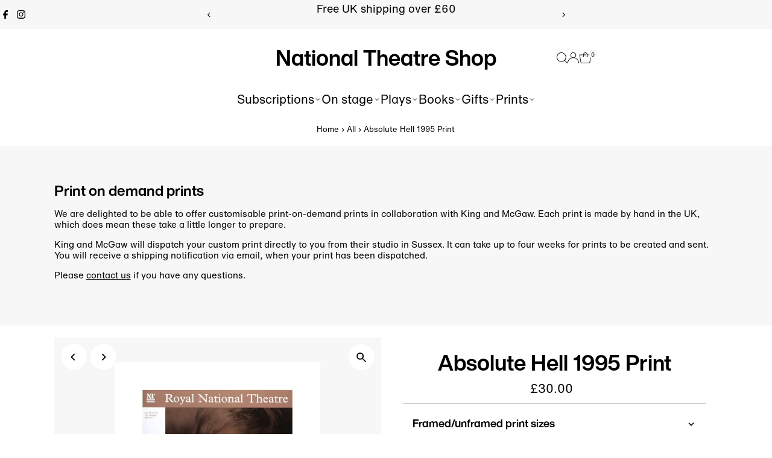

--- FILE ---
content_type: text/html; charset=utf-8
request_url: https://shop.nationaltheatre.org.uk/collections/all/products/pod1033655?variant=31732265910344&_pos=26&_fid=f56f9476b&_ss=c
body_size: 69255
content:
<!doctype html>
<html class="no-js" lang="en">
  <head>
    <meta charset="utf-8">
    <meta name="viewport" content="width=device-width,initial-scale=1">

    <!-- Establish early connection to external domains -->
    <link rel="preconnect" href="https://cdn.shopify.com" crossorigin>
    <link rel="preconnect" href="https://fonts.shopify.com" crossorigin>
    <link rel="preconnect" href="https://monorail-edge.shopifysvc.com">
    <link rel="preconnect" href="//ajax.googleapis.com" crossorigin><!-- Preload onDomain stylesheets and script libraries -->
    <link rel="preload" href="//shop.nationaltheatre.org.uk/cdn/shop/t/22/assets/stylesheet.css?v=57813942935398681291767618208" as="style">
    <link rel="preload" href="//shop.nationaltheatre.org.uk/cdn/shop/t/22/assets/vendor-flickity.css?v=5205" as="style">
    <link rel="preload" as="font" href="" type="font/woff2" crossorigin>
    <link rel="preload" as="font" href="" type="font/woff2" crossorigin>
    <link rel="preload" as="font" href="" type="font/woff2" crossorigin>
    <link rel="preload" href="//shop.nationaltheatre.org.uk/cdn/shop/t/22/assets/eventemitter3.min.js?v=27939738353326123541767618208" as="script">
    <link rel="preload" href="//shop.nationaltheatre.org.uk/cdn/shop/t/22/assets/vendor-video.js?v=112486824910932804751767618208" as="script">
    <link rel="preload" href="//shop.nationaltheatre.org.uk/cdn/shop/t/22/assets/theme.js?v=170321080867918610751767618208" as="script">

    <link rel="shortcut icon" href="//shop.nationaltheatre.org.uk/cdn/shop/files/favicon-32x32.png?crop=center&height=32&v=1674647513&width=32" type="image/png">
    <link rel="canonical" href="https://shop.nationaltheatre.org.uk/products/pod1033655">

    <title>
      Absolute Hell 1995 Print
      
      
       &ndash; National Theatre Shop
    </title>
    <meta name="description" content="Set in &#39;La Vie en Rose&#39;, a West End drinking club, Absolute Hell is brilliantly alive and bursting with colourful characters. The club is doomed and its owner, Christine, is hysterical, lonely and drinks like a fish - but then so does everyone. This is a print of the National Theatre 1995 production poster for Absolute">

    
 <script type="application/ld+json">
   {"@context":"http:\/\/schema.org\/","@id":"\/products\/pod1033655#product","@type":"ProductGroup","brand":{"@type":"Brand","name":"King \u0026 McGaw"},"category":"Prints","description":"Set in 'La Vie en Rose', a West End drinking club, Absolute Hell is brilliantly alive and bursting with colourful characters. The club is doomed and its owner, Christine, is hysterical, lonely and drinks like a fish - but then so does everyone.\nThis is a print of the National Theatre 1995 production poster for Absolute Hell. The bookshop has collaborated with the Archive team to bring you an exclusive collection of custom prints taken from original National Theatre artworks.\nPrint sizes\nPlease note all prints on paper have a white border surrounding the image.  Our prints are printed on demand and are therefore ineligible for refunds. As each print is hand made to order, there may be slight variations in size. \nClick here for our print size guide","hasVariant":[{"@id":"\/products\/pod1033655?variant=31732265779272#variant","@type":"Product","image":"https:\/\/shop.nationaltheatre.org.uk\/cdn\/shop\/files\/si-1033655.jpg_widthcm-22.1360123647604_heightcm-30_croppedwidthcm-16.1360123647604_croppedheightcm-24_maxdim-1000.jpg?v=1729173245\u0026width=1920","name":"Absolute Hell 1995 Print - art print \/ small \/ none","offers":{"@id":"\/products\/pod1033655?variant=31732265779272#offer","@type":"Offer","availability":"http:\/\/schema.org\/InStock","price":"20.00","priceCurrency":"GBP","url":"https:\/\/shop.nationaltheatre.org.uk\/products\/pod1033655?variant=31732265779272"},"sku":"1033655::UP_LE_300_Silk"},{"@id":"\/products\/pod1033655?variant=31732265812040#variant","@type":"Product","image":"https:\/\/shop.nationaltheatre.org.uk\/cdn\/shop\/files\/si-1033655.jpg_ihcm-24.00_iwcm-16.14_fls-880229L.tif_fts-880229T.tif_mc-ffffff_fwcm-1.60_tmwcm-3.00_bmwcm-3.00_lmwcm-3.00_rmwcm-3.00_maxdim-1000_en_external___iar-1.jpg?v=1729173250\u0026width=1920","name":"Absolute Hell 1995 Print - art print \/ small \/ black","offers":{"@id":"\/products\/pod1033655?variant=31732265812040#offer","@type":"Offer","availability":"http:\/\/schema.org\/InStock","price":"70.00","priceCurrency":"GBP","url":"https:\/\/shop.nationaltheatre.org.uk\/products\/pod1033655?variant=31732265812040"},"sku":"1033655::FPMG_A385_Box_Black_LE_300_S"},{"@id":"\/products\/pod1033655?variant=31732265844808#variant","@type":"Product","image":"https:\/\/shop.nationaltheatre.org.uk\/cdn\/shop\/files\/si-1033655.jpg_ihcm-24.00_iwcm-16.14_fls-880231L.tif_fts-880231T.tif_mc-ffffff_fwcm-1.50_tmwcm-3.00_bmwcm-3.00_lmwcm-3.00_rmwcm-3.00_maxdim-1000_en_external___iar-1.jpg?v=1729173254\u0026width=1920","name":"Absolute Hell 1995 Print - art print \/ small \/ white","offers":{"@id":"\/products\/pod1033655?variant=31732265844808#offer","@type":"Offer","availability":"http:\/\/schema.org\/InStock","price":"70.00","priceCurrency":"GBP","url":"https:\/\/shop.nationaltheatre.org.uk\/products\/pod1033655?variant=31732265844808"},"sku":"1033655::FPMG_A385_Box_White_LE_300_S"},{"@id":"\/products\/pod1033655?variant=31732265877576#variant","@type":"Product","image":"https:\/\/shop.nationaltheatre.org.uk\/cdn\/shop\/files\/si-1033655.jpg_ihcm-24.00_iwcm-16.14_fls-880232L.tif_fts-880232T.tif_mc-ffffff_fwcm-1.50_tmwcm-3.00_bmwcm-3.00_lmwcm-3.00_rmwcm-3.00_maxdim-1000_en_external___iar-1.jpg?v=1729173258\u0026width=1920","name":"Absolute Hell 1995 Print - art print \/ small \/ natural","offers":{"@id":"\/products\/pod1033655?variant=31732265877576#offer","@type":"Offer","availability":"http:\/\/schema.org\/InStock","price":"70.00","priceCurrency":"GBP","url":"https:\/\/shop.nationaltheatre.org.uk\/products\/pod1033655?variant=31732265877576"},"sku":"1033655::FPMG_A385_Box_Nat_LE_300_S"},{"@id":"\/products\/pod1033655?variant=31732265910344#variant","@type":"Product","image":"https:\/\/shop.nationaltheatre.org.uk\/cdn\/shop\/files\/si-1033655.jpg_widthcm-29.5146831530139_heightcm-40_croppedwidthcm-21.5146831530139_croppedheightcm-32_maxdim-1000.jpg?v=1729173261\u0026width=1920","name":"Absolute Hell 1995 Print - art print \/ medium \/ none","offers":{"@id":"\/products\/pod1033655?variant=31732265910344#offer","@type":"Offer","availability":"http:\/\/schema.org\/InStock","price":"30.00","priceCurrency":"GBP","url":"https:\/\/shop.nationaltheatre.org.uk\/products\/pod1033655?variant=31732265910344"},"sku":"1033655::UP_LE_400_Silk"},{"@id":"\/products\/pod1033655?variant=31732265975880#variant","@type":"Product","image":"https:\/\/shop.nationaltheatre.org.uk\/cdn\/shop\/files\/si-1033655.jpg_ihcm-32.00_iwcm-21.51_fls-880229L.tif_fts-880229T.tif_mc-ffffff_fwcm-1.60_tmwcm-4.00_bmwcm-4.00_lmwcm-4.00_rmwcm-4.00_maxdim-1000_en_external___iar-1.jpg?v=1729173265\u0026width=1920","name":"Absolute Hell 1995 Print - art print \/ medium \/ black","offers":{"@id":"\/products\/pod1033655?variant=31732265975880#offer","@type":"Offer","availability":"http:\/\/schema.org\/InStock","price":"90.00","priceCurrency":"GBP","url":"https:\/\/shop.nationaltheatre.org.uk\/products\/pod1033655?variant=31732265975880"},"sku":"1033655::FPMG_A385_Box_Black_LE_400_S"},{"@id":"\/products\/pod1033655?variant=31732266008648#variant","@type":"Product","image":"https:\/\/shop.nationaltheatre.org.uk\/cdn\/shop\/files\/si-1033655.jpg_ihcm-32.00_iwcm-21.51_fls-880231L.tif_fts-880231T.tif_mc-ffffff_fwcm-1.50_tmwcm-4.00_bmwcm-4.00_lmwcm-4.00_rmwcm-4.00_maxdim-1000_en_external___iar-1.jpg?v=1729173269\u0026width=1920","name":"Absolute Hell 1995 Print - art print \/ medium \/ white","offers":{"@id":"\/products\/pod1033655?variant=31732266008648#offer","@type":"Offer","availability":"http:\/\/schema.org\/InStock","price":"90.00","priceCurrency":"GBP","url":"https:\/\/shop.nationaltheatre.org.uk\/products\/pod1033655?variant=31732266008648"},"sku":"1033655::FPMG_A385_Box_White_LE_400_S"},{"@id":"\/products\/pod1033655?variant=31732266041416#variant","@type":"Product","image":"https:\/\/shop.nationaltheatre.org.uk\/cdn\/shop\/files\/si-1033655.jpg_ihcm-32.00_iwcm-21.51_fls-880232L.tif_fts-880232T.tif_mc-ffffff_fwcm-1.50_tmwcm-4.00_bmwcm-4.00_lmwcm-4.00_rmwcm-4.00_maxdim-1000_en_external___iar-1.jpg?v=1729173274\u0026width=1920","name":"Absolute Hell 1995 Print - art print \/ medium \/ natural","offers":{"@id":"\/products\/pod1033655?variant=31732266041416#offer","@type":"Offer","availability":"http:\/\/schema.org\/InStock","price":"90.00","priceCurrency":"GBP","url":"https:\/\/shop.nationaltheatre.org.uk\/products\/pod1033655?variant=31732266041416"},"sku":"1033655::FPMG_A385_Box_Nat_LE_400_S"},{"@id":"\/products\/pod1033655?variant=31732266074184#variant","@type":"Product","image":"https:\/\/shop.nationaltheatre.org.uk\/cdn\/shop\/files\/si-1033655.jpg_widthcm-44.2720247295209_heightcm-60_croppedwidthcm-32.2720247295209_croppedheightcm-48_maxdim-1000.jpg?v=1729173277\u0026width=1920","name":"Absolute Hell 1995 Print - art print \/ large \/ none","offers":{"@id":"\/products\/pod1033655?variant=31732266074184#offer","@type":"Offer","availability":"http:\/\/schema.org\/InStock","price":"40.00","priceCurrency":"GBP","url":"https:\/\/shop.nationaltheatre.org.uk\/products\/pod1033655?variant=31732266074184"},"sku":"1033655::UP_LE_600_Silk"},{"@id":"\/products\/pod1033655?variant=31732266106952#variant","@type":"Product","image":"https:\/\/shop.nationaltheatre.org.uk\/cdn\/shop\/files\/si-1033655.jpg_ihcm-48.00_iwcm-32.27_fls-880229L.tif_fts-880229T.tif_mc-ffffff_fwcm-1.60_tmwcm-6.00_bmwcm-6.00_lmwcm-6.00_rmwcm-6.00_maxdim-1000_en_external___iar-1.jpg?v=1729173282\u0026width=1920","name":"Absolute Hell 1995 Print - art print \/ large \/ black","offers":{"@id":"\/products\/pod1033655?variant=31732266106952#offer","@type":"Offer","availability":"http:\/\/schema.org\/InStock","price":"135.00","priceCurrency":"GBP","url":"https:\/\/shop.nationaltheatre.org.uk\/products\/pod1033655?variant=31732266106952"},"sku":"1033655::FPMG_A385_Box_Black_LE_600_S"},{"@id":"\/products\/pod1033655?variant=31732266139720#variant","@type":"Product","image":"https:\/\/shop.nationaltheatre.org.uk\/cdn\/shop\/files\/si-1033655.jpg_ihcm-48.00_iwcm-32.27_fls-880231L.tif_fts-880231T.tif_mc-ffffff_fwcm-1.50_tmwcm-6.00_bmwcm-6.00_lmwcm-6.00_rmwcm-6.00_maxdim-1000_en_external___iar-1.jpg?v=1729173285\u0026width=1920","name":"Absolute Hell 1995 Print - art print \/ large \/ white","offers":{"@id":"\/products\/pod1033655?variant=31732266139720#offer","@type":"Offer","availability":"http:\/\/schema.org\/InStock","price":"135.00","priceCurrency":"GBP","url":"https:\/\/shop.nationaltheatre.org.uk\/products\/pod1033655?variant=31732266139720"},"sku":"1033655::FPMG_A385_Box_White_LE_600_S"},{"@id":"\/products\/pod1033655?variant=31732266172488#variant","@type":"Product","image":"https:\/\/shop.nationaltheatre.org.uk\/cdn\/shop\/files\/si-1033655.jpg_ihcm-48.00_iwcm-32.27_fls-880232L.tif_fts-880232T.tif_mc-ffffff_fwcm-1.50_tmwcm-6.00_bmwcm-6.00_lmwcm-6.00_rmwcm-6.00_maxdim-1000_en_external___iar-1.jpg?v=1729173290\u0026width=1920","name":"Absolute Hell 1995 Print - art print \/ large \/ natural","offers":{"@id":"\/products\/pod1033655?variant=31732266172488#offer","@type":"Offer","availability":"http:\/\/schema.org\/InStock","price":"135.00","priceCurrency":"GBP","url":"https:\/\/shop.nationaltheatre.org.uk\/products\/pod1033655?variant=31732266172488"},"sku":"1033655::FPMG_A385_Box_Nat_LE_600_S"},{"@id":"\/products\/pod1033655?variant=31732266205256#variant","@type":"Product","image":"https:\/\/shop.nationaltheatre.org.uk\/cdn\/shop\/files\/si-1033655.jpg_widthcm-59.0293663060278_heightcm-80_croppedwidthcm-43.0293663060278_croppedheightcm-64_maxdim-1000.jpg?v=1729173293\u0026width=1920","name":"Absolute Hell 1995 Print - art print \/ extra large \/ none","offers":{"@id":"\/products\/pod1033655?variant=31732266205256#offer","@type":"Offer","availability":"http:\/\/schema.org\/InStock","price":"55.00","priceCurrency":"GBP","url":"https:\/\/shop.nationaltheatre.org.uk\/products\/pod1033655?variant=31732266205256"},"sku":"1033655::UP_LE_800_Silk"},{"@id":"\/products\/pod1033655?variant=31732266238024#variant","@type":"Product","image":"https:\/\/shop.nationaltheatre.org.uk\/cdn\/shop\/files\/si-1033655.jpg_ihcm-64.00_iwcm-43.03_fls-880229L.tif_fts-880229T.tif_mc-ffffff_fwcm-1.60_tmwcm-8.00_bmwcm-8.00_lmwcm-8.00_rmwcm-8.00_maxdim-1000_en_external___iar-1.jpg?v=1729173298\u0026width=1920","name":"Absolute Hell 1995 Print - art print \/ extra large \/ black","offers":{"@id":"\/products\/pod1033655?variant=31732266238024#offer","@type":"Offer","availability":"http:\/\/schema.org\/InStock","price":"175.00","priceCurrency":"GBP","url":"https:\/\/shop.nationaltheatre.org.uk\/products\/pod1033655?variant=31732266238024"},"sku":"1033655::FPMG_A385_Box_Black_LE_800_S"},{"@id":"\/products\/pod1033655?variant=31732266270792#variant","@type":"Product","image":"https:\/\/shop.nationaltheatre.org.uk\/cdn\/shop\/files\/si-1033655.jpg_ihcm-64.00_iwcm-43.03_fls-880231L.tif_fts-880231T.tif_mc-ffffff_fwcm-1.50_tmwcm-8.00_bmwcm-8.00_lmwcm-8.00_rmwcm-8.00_maxdim-1000_en_external___iar-1.jpg?v=1729173302\u0026width=1920","name":"Absolute Hell 1995 Print - art print \/ extra large \/ white","offers":{"@id":"\/products\/pod1033655?variant=31732266270792#offer","@type":"Offer","availability":"http:\/\/schema.org\/InStock","price":"175.00","priceCurrency":"GBP","url":"https:\/\/shop.nationaltheatre.org.uk\/products\/pod1033655?variant=31732266270792"},"sku":"1033655::FPMG_A385_Box_White_LE_800_S"},{"@id":"\/products\/pod1033655?variant=31732266336328#variant","@type":"Product","image":"https:\/\/shop.nationaltheatre.org.uk\/cdn\/shop\/files\/si-1033655.jpg_ihcm-64.00_iwcm-43.03_fls-880232L.tif_fts-880232T.tif_mc-ffffff_fwcm-1.50_tmwcm-8.00_bmwcm-8.00_lmwcm-8.00_rmwcm-8.00_maxdim-1000_en_external___iar-1.jpg?v=1729173306\u0026width=1920","name":"Absolute Hell 1995 Print - art print \/ extra large \/ natural","offers":{"@id":"\/products\/pod1033655?variant=31732266336328#offer","@type":"Offer","availability":"http:\/\/schema.org\/InStock","price":"175.00","priceCurrency":"GBP","url":"https:\/\/shop.nationaltheatre.org.uk\/products\/pod1033655?variant=31732266336328"},"sku":"1033655::FPMG_A385_Box_Nat_LE_800_S"},{"@id":"\/products\/pod1033655?variant=31732266434632#variant","@type":"Product","image":"https:\/\/shop.nationaltheatre.org.uk\/cdn\/shop\/files\/si-1033655.jpg_ihcm-30_maxdim-1000_style-3_fdcm-5.jpg?v=1729173309\u0026width=1920","name":"Absolute Hell 1995 Print - stretched canvas \/ small \/ none","offers":{"@id":"\/products\/pod1033655?variant=31732266434632#offer","@type":"Offer","availability":"http:\/\/schema.org\/InStock","price":"40.00","priceCurrency":"GBP","url":"https:\/\/shop.nationaltheatre.org.uk\/products\/pod1033655?variant=31732266434632"},"sku":"1033655::SC_LE_300_Canvas"},{"@id":"\/products\/pod1033655?variant=31732266467400#variant","@type":"Product","image":"https:\/\/shop.nationaltheatre.org.uk\/cdn\/shop\/files\/si-1033655.jpg_ihcm-40_maxdim-1000_style-3_fdcm-5.jpg?v=1729173313\u0026width=1920","name":"Absolute Hell 1995 Print - stretched canvas \/ medium \/ none","offers":{"@id":"\/products\/pod1033655?variant=31732266467400#offer","@type":"Offer","availability":"http:\/\/schema.org\/InStock","price":"50.00","priceCurrency":"GBP","url":"https:\/\/shop.nationaltheatre.org.uk\/products\/pod1033655?variant=31732266467400"},"sku":"1033655::SC_LE_400_Canvas"},{"@id":"\/products\/pod1033655?variant=31732266500168#variant","@type":"Product","image":"https:\/\/shop.nationaltheatre.org.uk\/cdn\/shop\/files\/si-1033655.jpg_ihcm-60_maxdim-1000_style-3_fdcm-5.jpg?v=1729173316\u0026width=1920","name":"Absolute Hell 1995 Print - stretched canvas \/ large \/ none","offers":{"@id":"\/products\/pod1033655?variant=31732266500168#offer","@type":"Offer","availability":"http:\/\/schema.org\/InStock","price":"70.00","priceCurrency":"GBP","url":"https:\/\/shop.nationaltheatre.org.uk\/products\/pod1033655?variant=31732266500168"},"sku":"1033655::SC_LE_600_Canvas"},{"@id":"\/products\/pod1033655?variant=31732266532936#variant","@type":"Product","image":"https:\/\/shop.nationaltheatre.org.uk\/cdn\/shop\/files\/si-1033655.jpg_ihcm-80_maxdim-1000_style-3_fdcm-5.jpg?v=1729173320\u0026width=1920","name":"Absolute Hell 1995 Print - stretched canvas \/ extra large \/ none","offers":{"@id":"\/products\/pod1033655?variant=31732266532936#offer","@type":"Offer","availability":"http:\/\/schema.org\/InStock","price":"90.00","priceCurrency":"GBP","url":"https:\/\/shop.nationaltheatre.org.uk\/products\/pod1033655?variant=31732266532936"},"sku":"1033655::SC_LE_800_Canvas"}],"name":"Absolute Hell 1995 Print","productGroupID":"4477773971528","url":"https:\/\/shop.nationaltheatre.org.uk\/products\/pod1033655"}
 </script>

    
<meta property="og:image" content="http://shop.nationaltheatre.org.uk/cdn/shop/files/si-1033655.jpg_maxdim-1000_resize-yes.jpg?v=1729173241&width=1024">
  <meta property="og:image:secure_url" content="https://shop.nationaltheatre.org.uk/cdn/shop/files/si-1033655.jpg_maxdim-1000_resize-yes.jpg?v=1729173241&width=1024">
  <meta property="og:image:width" content="1000">
  <meta property="og:image:height" content="1000">
<meta property="og:site_name" content="National Theatre Shop">



<meta name="twitter:card" content="summary">


<meta name="twitter:site" content="@">


<meta name="twitter:title" content="Absolute Hell 1995 Print">
<meta name="twitter:description" content="Set in &#39;La Vie en Rose&#39;, a West End drinking club, Absolute Hell is brilliantly alive and bursting with colourful characters. The club is doomed and its owner, Christine, is hysterical, lonely and dri">
<meta name="twitter:image" content="https://shop.nationaltheatre.org.uk/cdn/shop/files/si-1033655.jpg_maxdim-1000_resize-yes.jpg?v=1729173241&width=1024">
<meta name="twitter:image:width" content="480">
<meta name="twitter:image:height" content="480">


    <style data-shopify>
:root {
    --main-family: Helvetica, Arial, sans-serif;
    --main-weight: 400;
    --main-style: normal;
    --main-spacing: 0em;
    --nav-family: Helvetica, Arial, sans-serif;
    --nav-weight: 400;
    --nav-style: normal;
    --nav-spacing: 0em;
    --heading-family: Helvetica, Arial, sans-serif;
    --heading-weight: 400;
    --heading-style: normal;
    --heading-spacing: 0em;
    --font-size: 18px;
    --font-size-sm: 11px;
    --font-size-reset: 18px;
    --nav-size: 20px;
    --h1-size: 36px;
    --h2-size: 32px;
    --h3-size: 28px;
    --header-wrapper-background: #ffffff;
    --background: #ffffff;
    --background-darken: #f9f9f9;
    --header-link-color: #000000;
    --announcement-background: #f7f7f7;
    --announcement-text: #000000;
    --header-icons: #ffffff;
    --header-icons-hover: #ffffff;
    --cart-count-background: #f7f7f7;
    --cart-count-text: #000000;
    --text-color: #000000;
    --link-color: #000000;
    --sale-color: #ff3200;
    --dotted-color: #cccccc;
    --button-color: #ff3200;
    --button-hover: #000000;
    --button-text: #ffffff;
    --secondary-button-color: #ff3200;
    --secondary-button-hover: #000000;
    --secondary-button-text: #ffffff;
    --direction-color: #000000;
    --direction-background: #ffffff;
    --direction-hover: #f7f7f7;
    --footer-background: #000000;
    --footer-text: #ffffff;
    --footer-icons-color: #ffffff;
    --footer-input: #ffffff;
    --footer-input-text: #000000;
    --footer-button: #000000;
    --footer-button-text: #ffffff;
    --nav-color: #000000;
    --nav-hover-color: rgba(0,0,0,0);
    --nav-background-color: #ffffff;
    --nav-hover-link-color: #000000;
    --nav-border-color: rgba(0,0,0,0);
    --dropdown-background-color: #ffffff;
    --dropdown-link-color: #000000;
    --dropdown-link-hover-color: #796b62;
    --dropdown-min-width: 220px;
    --free-shipping-bg: #f7f7f7;
    --free-shipping-text: #000000;
    --error-color: #ff3200;
    --error-color-light: #ffffff;
    --success-color: #2e8d32;
    --swatch-height: 40px;
    --swatch-width: 44px;
    --tool-tip-width: -20;
    --icon-border-color: #e6e6e6;
    --select-arrow-bg: url(//shop.nationaltheatre.org.uk/cdn/shop/t/22/assets/select-arrow.png?v=112595941721225094991767618209);
    --keyboard-focus-color: #000000;
    --keyboard-focus-border-style: solid;
    --keyboard-focus-border-weight: 2;
    --price-unit-price: #999999;
    --color-filter-size: 20px;
    --color-body-text: var(--text-color);
    --color-body: var(--background);
    --color-bg: var(--background);
    --section-margins: 40px;

    --star-active: #ffd450;
    --star-inactive: rgb(204, 204, 204);
    --age-text-color: #262b2c;
    --age-bg-color: #faf4e8;

    --section-caption-space: 15px;

    
      --button-corners: 3px;
    

    --section-background: #ffffff;
    --shopify-accelerated-checkout-inline-alignment: center;

  }
  @media (max-width: 740px) {
    :root {
      --font-size: calc(18px - (18px * 0.15));
      --nav-size: calc(20px - (20px * 0.15));
      --h1-size: calc(36px - (36px * 0.15));
      --h2-size: calc(32px - (32px * 0.15));
      --h3-size: calc(28px - (28px * 0.15));
      --font-size-reset: var(--font-size);
    }
  }
</style>


    <link rel="stylesheet" href="//shop.nationaltheatre.org.uk/cdn/shop/t/22/assets/stylesheet.css?v=57813942935398681291767618208" type="text/css">
    <link rel="stylesheet" href="//shop.nationaltheatre.org.uk/cdn/shop/t/22/assets/vendor-flickity.css?v=5205" type="text/css">

    <style>
      
      
      
      
      
      
    </style>

    <script src="//shop.nationaltheatre.org.uk/cdn/shopifycloud/storefront/assets/themes_support/shopify_common-5f594365.js" defer="defer"></script>

    <script>window.performance && window.performance.mark && window.performance.mark('shopify.content_for_header.start');</script><meta name="facebook-domain-verification" content="a575fgx5uxh56ysnxbez0u7ov4yzvz">
<meta name="google-site-verification" content="2BQhEKyyL0oY2_V-MwGA_oXZAiv8rHvL1Hchd5pBodE">
<meta id="shopify-digital-wallet" name="shopify-digital-wallet" content="/25795625032/digital_wallets/dialog">
<meta name="shopify-checkout-api-token" content="60c9b93e5ea35848c597f6bad27061a6">
<meta id="in-context-paypal-metadata" data-shop-id="25795625032" data-venmo-supported="false" data-environment="production" data-locale="en_US" data-paypal-v4="true" data-currency="GBP">
<link rel="alternate" type="application/json+oembed" href="https://shop.nationaltheatre.org.uk/products/pod1033655.oembed">
<script async="async" src="/checkouts/internal/preloads.js?locale=en-GB"></script>
<link rel="preconnect" href="https://shop.app" crossorigin="anonymous">
<script async="async" src="https://shop.app/checkouts/internal/preloads.js?locale=en-GB&shop_id=25795625032" crossorigin="anonymous"></script>
<script id="apple-pay-shop-capabilities" type="application/json">{"shopId":25795625032,"countryCode":"GB","currencyCode":"GBP","merchantCapabilities":["supports3DS"],"merchantId":"gid:\/\/shopify\/Shop\/25795625032","merchantName":"National Theatre Shop","requiredBillingContactFields":["postalAddress","email","phone"],"requiredShippingContactFields":["postalAddress","email","phone"],"shippingType":"shipping","supportedNetworks":["visa","maestro","masterCard","amex","discover","elo"],"total":{"type":"pending","label":"National Theatre Shop","amount":"1.00"},"shopifyPaymentsEnabled":true,"supportsSubscriptions":true}</script>
<script id="shopify-features" type="application/json">{"accessToken":"60c9b93e5ea35848c597f6bad27061a6","betas":["rich-media-storefront-analytics"],"domain":"shop.nationaltheatre.org.uk","predictiveSearch":true,"shopId":25795625032,"locale":"en"}</script>
<script>var Shopify = Shopify || {};
Shopify.shop = "national-theatre-shop.myshopify.com";
Shopify.locale = "en";
Shopify.currency = {"active":"GBP","rate":"1.0"};
Shopify.country = "GB";
Shopify.theme = {"name":"Updated Jan 2026 ","id":177880760696,"schema_name":"Testament","schema_version":"15.1.3","theme_store_id":623,"role":"main"};
Shopify.theme.handle = "null";
Shopify.theme.style = {"id":null,"handle":null};
Shopify.cdnHost = "shop.nationaltheatre.org.uk/cdn";
Shopify.routes = Shopify.routes || {};
Shopify.routes.root = "/";</script>
<script type="module">!function(o){(o.Shopify=o.Shopify||{}).modules=!0}(window);</script>
<script>!function(o){function n(){var o=[];function n(){o.push(Array.prototype.slice.apply(arguments))}return n.q=o,n}var t=o.Shopify=o.Shopify||{};t.loadFeatures=n(),t.autoloadFeatures=n()}(window);</script>
<script>
  window.ShopifyPay = window.ShopifyPay || {};
  window.ShopifyPay.apiHost = "shop.app\/pay";
  window.ShopifyPay.redirectState = null;
</script>
<script id="shop-js-analytics" type="application/json">{"pageType":"product"}</script>
<script defer="defer" async type="module" src="//shop.nationaltheatre.org.uk/cdn/shopifycloud/shop-js/modules/v2/client.init-shop-cart-sync_BT-GjEfc.en.esm.js"></script>
<script defer="defer" async type="module" src="//shop.nationaltheatre.org.uk/cdn/shopifycloud/shop-js/modules/v2/chunk.common_D58fp_Oc.esm.js"></script>
<script defer="defer" async type="module" src="//shop.nationaltheatre.org.uk/cdn/shopifycloud/shop-js/modules/v2/chunk.modal_xMitdFEc.esm.js"></script>
<script type="module">
  await import("//shop.nationaltheatre.org.uk/cdn/shopifycloud/shop-js/modules/v2/client.init-shop-cart-sync_BT-GjEfc.en.esm.js");
await import("//shop.nationaltheatre.org.uk/cdn/shopifycloud/shop-js/modules/v2/chunk.common_D58fp_Oc.esm.js");
await import("//shop.nationaltheatre.org.uk/cdn/shopifycloud/shop-js/modules/v2/chunk.modal_xMitdFEc.esm.js");

  window.Shopify.SignInWithShop?.initShopCartSync?.({"fedCMEnabled":true,"windoidEnabled":true});

</script>
<script>
  window.Shopify = window.Shopify || {};
  if (!window.Shopify.featureAssets) window.Shopify.featureAssets = {};
  window.Shopify.featureAssets['shop-js'] = {"shop-cart-sync":["modules/v2/client.shop-cart-sync_DZOKe7Ll.en.esm.js","modules/v2/chunk.common_D58fp_Oc.esm.js","modules/v2/chunk.modal_xMitdFEc.esm.js"],"init-fed-cm":["modules/v2/client.init-fed-cm_B6oLuCjv.en.esm.js","modules/v2/chunk.common_D58fp_Oc.esm.js","modules/v2/chunk.modal_xMitdFEc.esm.js"],"shop-cash-offers":["modules/v2/client.shop-cash-offers_D2sdYoxE.en.esm.js","modules/v2/chunk.common_D58fp_Oc.esm.js","modules/v2/chunk.modal_xMitdFEc.esm.js"],"shop-login-button":["modules/v2/client.shop-login-button_QeVjl5Y3.en.esm.js","modules/v2/chunk.common_D58fp_Oc.esm.js","modules/v2/chunk.modal_xMitdFEc.esm.js"],"pay-button":["modules/v2/client.pay-button_DXTOsIq6.en.esm.js","modules/v2/chunk.common_D58fp_Oc.esm.js","modules/v2/chunk.modal_xMitdFEc.esm.js"],"shop-button":["modules/v2/client.shop-button_DQZHx9pm.en.esm.js","modules/v2/chunk.common_D58fp_Oc.esm.js","modules/v2/chunk.modal_xMitdFEc.esm.js"],"avatar":["modules/v2/client.avatar_BTnouDA3.en.esm.js"],"init-windoid":["modules/v2/client.init-windoid_CR1B-cfM.en.esm.js","modules/v2/chunk.common_D58fp_Oc.esm.js","modules/v2/chunk.modal_xMitdFEc.esm.js"],"init-shop-for-new-customer-accounts":["modules/v2/client.init-shop-for-new-customer-accounts_C_vY_xzh.en.esm.js","modules/v2/client.shop-login-button_QeVjl5Y3.en.esm.js","modules/v2/chunk.common_D58fp_Oc.esm.js","modules/v2/chunk.modal_xMitdFEc.esm.js"],"init-shop-email-lookup-coordinator":["modules/v2/client.init-shop-email-lookup-coordinator_BI7n9ZSv.en.esm.js","modules/v2/chunk.common_D58fp_Oc.esm.js","modules/v2/chunk.modal_xMitdFEc.esm.js"],"init-shop-cart-sync":["modules/v2/client.init-shop-cart-sync_BT-GjEfc.en.esm.js","modules/v2/chunk.common_D58fp_Oc.esm.js","modules/v2/chunk.modal_xMitdFEc.esm.js"],"shop-toast-manager":["modules/v2/client.shop-toast-manager_DiYdP3xc.en.esm.js","modules/v2/chunk.common_D58fp_Oc.esm.js","modules/v2/chunk.modal_xMitdFEc.esm.js"],"init-customer-accounts":["modules/v2/client.init-customer-accounts_D9ZNqS-Q.en.esm.js","modules/v2/client.shop-login-button_QeVjl5Y3.en.esm.js","modules/v2/chunk.common_D58fp_Oc.esm.js","modules/v2/chunk.modal_xMitdFEc.esm.js"],"init-customer-accounts-sign-up":["modules/v2/client.init-customer-accounts-sign-up_iGw4briv.en.esm.js","modules/v2/client.shop-login-button_QeVjl5Y3.en.esm.js","modules/v2/chunk.common_D58fp_Oc.esm.js","modules/v2/chunk.modal_xMitdFEc.esm.js"],"shop-follow-button":["modules/v2/client.shop-follow-button_CqMgW2wH.en.esm.js","modules/v2/chunk.common_D58fp_Oc.esm.js","modules/v2/chunk.modal_xMitdFEc.esm.js"],"checkout-modal":["modules/v2/client.checkout-modal_xHeaAweL.en.esm.js","modules/v2/chunk.common_D58fp_Oc.esm.js","modules/v2/chunk.modal_xMitdFEc.esm.js"],"shop-login":["modules/v2/client.shop-login_D91U-Q7h.en.esm.js","modules/v2/chunk.common_D58fp_Oc.esm.js","modules/v2/chunk.modal_xMitdFEc.esm.js"],"lead-capture":["modules/v2/client.lead-capture_BJmE1dJe.en.esm.js","modules/v2/chunk.common_D58fp_Oc.esm.js","modules/v2/chunk.modal_xMitdFEc.esm.js"],"payment-terms":["modules/v2/client.payment-terms_Ci9AEqFq.en.esm.js","modules/v2/chunk.common_D58fp_Oc.esm.js","modules/v2/chunk.modal_xMitdFEc.esm.js"]};
</script>
<script>(function() {
  var isLoaded = false;
  function asyncLoad() {
    if (isLoaded) return;
    isLoaded = true;
    var urls = ["https:\/\/whitelabel.custom-gateway.net\/shopify\/script.js?shop=national-theatre-shop.myshopify.com","\/\/cdn.shopify.com\/proxy\/8e887d5324a313a5ba683dd2bf65eb2559e84357fce2955d12c6d93fdc76ad8a\/sbzstag.cirkleinc.com\/?shop=national-theatre-shop.myshopify.com\u0026sp-cache-control=cHVibGljLCBtYXgtYWdlPTkwMA","https:\/\/cdn-app.sealsubscriptions.com\/shopify\/public\/js\/sealsubscriptions.js?shop=national-theatre-shop.myshopify.com"];
    for (var i = 0; i < urls.length; i++) {
      var s = document.createElement('script');
      s.type = 'text/javascript';
      s.async = true;
      s.src = urls[i];
      var x = document.getElementsByTagName('script')[0];
      x.parentNode.insertBefore(s, x);
    }
  };
  if(window.attachEvent) {
    window.attachEvent('onload', asyncLoad);
  } else {
    window.addEventListener('load', asyncLoad, false);
  }
})();</script>
<script id="__st">var __st={"a":25795625032,"offset":0,"reqid":"3141972c-bf22-45ce-b4be-5bbff6c209f2-1769387180","pageurl":"shop.nationaltheatre.org.uk\/collections\/all\/products\/pod1033655?variant=31732265910344\u0026_pos=26\u0026_fid=f56f9476b\u0026_ss=c","u":"003572ae788a","p":"product","rtyp":"product","rid":4477773971528};</script>
<script>window.ShopifyPaypalV4VisibilityTracking = true;</script>
<script id="captcha-bootstrap">!function(){'use strict';const t='contact',e='account',n='new_comment',o=[[t,t],['blogs',n],['comments',n],[t,'customer']],c=[[e,'customer_login'],[e,'guest_login'],[e,'recover_customer_password'],[e,'create_customer']],r=t=>t.map((([t,e])=>`form[action*='/${t}']:not([data-nocaptcha='true']) input[name='form_type'][value='${e}']`)).join(','),a=t=>()=>t?[...document.querySelectorAll(t)].map((t=>t.form)):[];function s(){const t=[...o],e=r(t);return a(e)}const i='password',u='form_key',d=['recaptcha-v3-token','g-recaptcha-response','h-captcha-response',i],f=()=>{try{return window.sessionStorage}catch{return}},m='__shopify_v',_=t=>t.elements[u];function p(t,e,n=!1){try{const o=window.sessionStorage,c=JSON.parse(o.getItem(e)),{data:r}=function(t){const{data:e,action:n}=t;return t[m]||n?{data:e,action:n}:{data:t,action:n}}(c);for(const[e,n]of Object.entries(r))t.elements[e]&&(t.elements[e].value=n);n&&o.removeItem(e)}catch(o){console.error('form repopulation failed',{error:o})}}const l='form_type',E='cptcha';function T(t){t.dataset[E]=!0}const w=window,h=w.document,L='Shopify',v='ce_forms',y='captcha';let A=!1;((t,e)=>{const n=(g='f06e6c50-85a8-45c8-87d0-21a2b65856fe',I='https://cdn.shopify.com/shopifycloud/storefront-forms-hcaptcha/ce_storefront_forms_captcha_hcaptcha.v1.5.2.iife.js',D={infoText:'Protected by hCaptcha',privacyText:'Privacy',termsText:'Terms'},(t,e,n)=>{const o=w[L][v],c=o.bindForm;if(c)return c(t,g,e,D).then(n);var r;o.q.push([[t,g,e,D],n]),r=I,A||(h.body.append(Object.assign(h.createElement('script'),{id:'captcha-provider',async:!0,src:r})),A=!0)});var g,I,D;w[L]=w[L]||{},w[L][v]=w[L][v]||{},w[L][v].q=[],w[L][y]=w[L][y]||{},w[L][y].protect=function(t,e){n(t,void 0,e),T(t)},Object.freeze(w[L][y]),function(t,e,n,w,h,L){const[v,y,A,g]=function(t,e,n){const i=e?o:[],u=t?c:[],d=[...i,...u],f=r(d),m=r(i),_=r(d.filter((([t,e])=>n.includes(e))));return[a(f),a(m),a(_),s()]}(w,h,L),I=t=>{const e=t.target;return e instanceof HTMLFormElement?e:e&&e.form},D=t=>v().includes(t);t.addEventListener('submit',(t=>{const e=I(t);if(!e)return;const n=D(e)&&!e.dataset.hcaptchaBound&&!e.dataset.recaptchaBound,o=_(e),c=g().includes(e)&&(!o||!o.value);(n||c)&&t.preventDefault(),c&&!n&&(function(t){try{if(!f())return;!function(t){const e=f();if(!e)return;const n=_(t);if(!n)return;const o=n.value;o&&e.removeItem(o)}(t);const e=Array.from(Array(32),(()=>Math.random().toString(36)[2])).join('');!function(t,e){_(t)||t.append(Object.assign(document.createElement('input'),{type:'hidden',name:u})),t.elements[u].value=e}(t,e),function(t,e){const n=f();if(!n)return;const o=[...t.querySelectorAll(`input[type='${i}']`)].map((({name:t})=>t)),c=[...d,...o],r={};for(const[a,s]of new FormData(t).entries())c.includes(a)||(r[a]=s);n.setItem(e,JSON.stringify({[m]:1,action:t.action,data:r}))}(t,e)}catch(e){console.error('failed to persist form',e)}}(e),e.submit())}));const S=(t,e)=>{t&&!t.dataset[E]&&(n(t,e.some((e=>e===t))),T(t))};for(const o of['focusin','change'])t.addEventListener(o,(t=>{const e=I(t);D(e)&&S(e,y())}));const B=e.get('form_key'),M=e.get(l),P=B&&M;t.addEventListener('DOMContentLoaded',(()=>{const t=y();if(P)for(const e of t)e.elements[l].value===M&&p(e,B);[...new Set([...A(),...v().filter((t=>'true'===t.dataset.shopifyCaptcha))])].forEach((e=>S(e,t)))}))}(h,new URLSearchParams(w.location.search),n,t,e,['guest_login'])})(!0,!0)}();</script>
<script integrity="sha256-4kQ18oKyAcykRKYeNunJcIwy7WH5gtpwJnB7kiuLZ1E=" data-source-attribution="shopify.loadfeatures" defer="defer" src="//shop.nationaltheatre.org.uk/cdn/shopifycloud/storefront/assets/storefront/load_feature-a0a9edcb.js" crossorigin="anonymous"></script>
<script crossorigin="anonymous" defer="defer" src="//shop.nationaltheatre.org.uk/cdn/shopifycloud/storefront/assets/shopify_pay/storefront-65b4c6d7.js?v=20250812"></script>
<script data-source-attribution="shopify.dynamic_checkout.dynamic.init">var Shopify=Shopify||{};Shopify.PaymentButton=Shopify.PaymentButton||{isStorefrontPortableWallets:!0,init:function(){window.Shopify.PaymentButton.init=function(){};var t=document.createElement("script");t.src="https://shop.nationaltheatre.org.uk/cdn/shopifycloud/portable-wallets/latest/portable-wallets.en.js",t.type="module",document.head.appendChild(t)}};
</script>
<script data-source-attribution="shopify.dynamic_checkout.buyer_consent">
  function portableWalletsHideBuyerConsent(e){var t=document.getElementById("shopify-buyer-consent"),n=document.getElementById("shopify-subscription-policy-button");t&&n&&(t.classList.add("hidden"),t.setAttribute("aria-hidden","true"),n.removeEventListener("click",e))}function portableWalletsShowBuyerConsent(e){var t=document.getElementById("shopify-buyer-consent"),n=document.getElementById("shopify-subscription-policy-button");t&&n&&(t.classList.remove("hidden"),t.removeAttribute("aria-hidden"),n.addEventListener("click",e))}window.Shopify?.PaymentButton&&(window.Shopify.PaymentButton.hideBuyerConsent=portableWalletsHideBuyerConsent,window.Shopify.PaymentButton.showBuyerConsent=portableWalletsShowBuyerConsent);
</script>
<script data-source-attribution="shopify.dynamic_checkout.cart.bootstrap">document.addEventListener("DOMContentLoaded",(function(){function t(){return document.querySelector("shopify-accelerated-checkout-cart, shopify-accelerated-checkout")}if(t())Shopify.PaymentButton.init();else{new MutationObserver((function(e,n){t()&&(Shopify.PaymentButton.init(),n.disconnect())})).observe(document.body,{childList:!0,subtree:!0})}}));
</script>
<link id="shopify-accelerated-checkout-styles" rel="stylesheet" media="screen" href="https://shop.nationaltheatre.org.uk/cdn/shopifycloud/portable-wallets/latest/accelerated-checkout-backwards-compat.css" crossorigin="anonymous">
<style id="shopify-accelerated-checkout-cart">
        #shopify-buyer-consent {
  margin-top: 1em;
  display: inline-block;
  width: 100%;
}

#shopify-buyer-consent.hidden {
  display: none;
}

#shopify-subscription-policy-button {
  background: none;
  border: none;
  padding: 0;
  text-decoration: underline;
  font-size: inherit;
  cursor: pointer;
}

#shopify-subscription-policy-button::before {
  box-shadow: none;
}

      </style>

<script>window.performance && window.performance.mark && window.performance.mark('shopify.content_for_header.end');</script>
  <!-- BEGIN app block: shopify://apps/tinycookie/blocks/cookie-embed/b65baef5-7248-4353-8fd9-b676240311dc --><script id="tiny-cookie-data" type="application/json">{"translations":{"language":"default","boxTitle":"We respect your privacy!","boxDescription":"By clicking “Accept all”, you agree that our website can store cookies on your device and disclose information in accordance with our Cookie Policy.","acceptButtonText":"Accept all","acceptRequiredButtonText":"Accept required only","preferencesButtonText":"Manage preferences","privacyPolicy":"Privacy policy","termsConditions":"Terms & Conditions","preferencesTitle":"Cookie consent preferences","preferencesDisclaimerTitle":"Cookie Usage","preferencesDisclaimerDescription":"Our website uses cookies to enhance your browsing experience. These cookies don't directly identify you but personalize your visit. You can manage your preferences, although blocking some cookies may impact the site's services.","necessaryCookiesTitle":"Strictly required cookies","necessaryCookiesDescription":"These cookies are crucial for site function and cannot be blocked. Blocking them might affect how our site works.","functionalityCookiesTitle":"Functionality cookies","functionalityCookiesDescription":"These cookies add extra features and personalization to our site. They're set by us or third-party providers. Not allowing these may affect certain services' functionality.","analyticsCookiesTitle":"Analytics cookies","analyticsCookiesDescription":"These cookies track visitor traffic and sources, gathering data to understand popular products and actions.","marketingCookiesTitle":"Marketing cookies","marketingCookiesDescription":"Marketing and advertising partners set these cookies to create your interest profile for showing relevant ads later. Disabling them means no targeted ads based on your interests.","preferencesAcceptButtonText":"Accept all","preferencesAcceptRequiredButtonText":"Accept required only","savePreferencesText":"Save preferences","privacyPolicyUrl":"https://shop.nationaltheatre.org.uk/policies/privacy-policy","termsAndConditionsUrl":"https://shop.nationaltheatre.org.uk/pages/terms-conditions","badgeTitle":"Cookie settings"},"preferencesSettings":{"backgroundColor":"#ffffff","titleColor":"#000000","titleSize":18,"titleWeight":500,"titlePaddingTop":15,"titlePaddingRight":15,"titlePaddingBottom":15,"titlePaddingLeft":15,"preferencesContentPaddingTop":15,"preferencesContentPaddingRight":15,"preferencesContentPaddingBottom":25,"preferencesContentPaddingLeft":15,"infoTitleColor":"#000000","infoTitleSize":16,"infoTitleWeight":500,"infoDescriptionColor":"#000000","infoDescriptionSize":14,"infoDescriptionWeight":300,"infoPaddingTop":0,"infoPaddingRight":0,"infoPaddingBottom":15,"infoPaddingLeft":0,"categoryTitleColor":"#000000","categoryTitleSize":16,"categoryTitleWeight":500,"categoryTitlePaddingTop":10,"categoryTitlePaddingRight":15,"categoryTitlePaddingBottom":10,"categoryTitlePaddingLeft":15,"categoryContentColor":"#000000","categoryContentSize":14,"categoryContentWeight":300,"categoryContentPaddingTop":10,"categoryContentPaddingRight":15,"categoryContentPaddingBottom":10,"categoryContentPaddingLeft":15,"categoryBoxBorderColor":"#eeeeee","categoryBoxRadius":5,"buttonSize":14,"buttonWeight":500,"buttonPaddingTop":12,"buttonPaddingRight":16,"buttonPaddingBottom":12,"buttonPaddingLeft":16,"buttonBorderRadius":5,"buttonSpacing":10,"acceptButtonBackground":"#30363c","acceptButtonColor":"#ffffff","rejectButtonBackground":"#eaeff2","rejectButtonColor":"#000000","saveButtonBackground":"#eaeff2","saveButtonColor":"#000000"},"boxSettings":{"fontFamily":"inter","backgroundColor":"#FFFFFF","showBackdrop":0,"backdropOpacity":30,"titleColor":"#000000","titleSize":16,"titleWeight":500,"descriptionColor":"#000000","descriptionSize":14,"descriptionWeight":300,"contentPaddingTop":0,"contentPaddingRight":0,"contentPaddingBottom":20,"contentPaddingLeft":0,"buttonSize":14,"buttonWeight":500,"buttonPaddingTop":0,"buttonPaddingRight":0,"buttonPaddingBottom":0,"buttonPaddingLeft":0,"buttonBorderRadius":5,"buttonSpacing":10,"acceptButtonBackground":"#30363c","acceptButtonColor":"#ffffff","rejectButtonBackground":"#eaeff2","rejectButtonColor":"#000000","preferencesButtonBackground":"#eaeff2","preferencesButtonColor":"#000000","closeButtonColor":"#000000","legalBackground":"#eaeff2","legalColor":"#000000","legalSize":14,"legalWeight":400,"legalPaddingTop":10,"legalPaddingRight":15,"legalPaddingBottom":10,"legalPaddingLeft":15},"cookieCategories":{"functionality":"_gid,__cfduid","analytics":"_s,_shopify_d,_shopify_fs,_shopify_s,_shopify_sa_t,_shopify_sa_p,_shopify_y,_y,_shopify_evids,_ga,_gat,__atuvc,__atuvs,__utma,customer_auth_provider,customer_auth_session_created_at,_orig_referrer,_landing_page","marketing":"_gads,IDE,GPS,PREF,BizoID,_fbp,_fbc,__adroll,__adroll_v4,__adroll_fpc,__ar_v4,kla_id","required":"_ab,_secure_session_id,cart,cart_sig,cart_ts,cart_ver,cart_currency,checkout_token,Secure_customer_sig,storefront_digest,_shopify_m,_shopify_tm,_shopify_tw,_tracking_consent,tracked_start_checkout,identity_state,identity_customer_account_number,_customer_account_shop_sessions,_secure_account_session_id,_shopify_country,_storefront_u,_cmp_a,c,checkout,customer_account_locale,dynamic_checkout_shown_on_cart,hide_shopify_pay_for_checkout,shopify_pay,shopify_pay_redirect,shop_pay_accelerated,keep_alive,source_name,master_device_id,previous_step,discount_code,remember_me,checkout_session_lookup,checkout_prefill,checkout_queue_token,checkout_queue_checkout_token,checkout_worker_session,checkout_session_token,cookietest,order,identity-state,card_update_verification_id,customer_account_new_login,customer_account_preview,customer_payment_method,customer_shop_pay_agreement,pay_update_intent_id,localization,profile_preview_token,login_with_shop_finalize,preview_theme,shopify-editor-unconfirmed-settings,wpm-test-cookie"},"generalSettings":{"showAnalytics":1,"showMarketing":1,"showFunctionality":1,"boxDesign":"bar","boxPosition":"bottom-right","showReject":1,"showPreferences":1,"categoriesChecked":1,"showPrivacyPolicy":0,"showTermsAndConditions":1,"privacyPolicyUrl":"https://shop.nationaltheatre.org.uk/policies/privacy-policy","termsAndConditionsUrl":"https://shop.nationaltheatre.org.uk/pages/terms-conditions","showCloseButton":1,"closeButtonBehaviour":"close_banner","gpcModeActive":0,"consentModeActive":0,"pixelModeActive":0,"removeCookies":0},"translatedLanguages":[],"registerConsent":false,"loadedGlobally":true,"geoLocation":{"europe":1,"usa":1,"usaStates":null,"brazil":1,"canada":1,"albertaBritishColumbia":1,"japan":1,"thailand":1,"switzerland":1},"badgeSettings":{"active":0,"position":"bottom_left","backgroundColor":"#FFFFFF","iconColor":"#D0021B","titleColor":"#000000","svgImage":"<svg width=\"35\" height=\"35\" viewBox=\"0 0 35 35\" fill=\"none\" xmlns=\"http://www.w3.org/2000/svg\"> <path d=\"M34.3019 16.1522C32.0507 15.3437 30.666 13.0527 30.84 11.2436C30.84 10.9461 30.6617 10.6697 30.4364 10.4745C30.2111 10.2802 29.8617 10.1962 29.5692 10.2432C26.1386 10.7465 22.9972 8.23671 22.6859 4.7087C22.6579 4.39028 22.4837 4.10385 22.2133 3.93261C21.944 3.7624 21.6085 3.72535 21.3111 3.8365C18.5303 4.85485 15.9028 3.01353 14.8544 0.614257C14.6581 0.165616 14.1715 -0.0817072 13.6918 0.0244546C5.79815 1.78586 0 9.4101 0 17.5001C0 27.112 7.88796 35 17.4999 35C27.1119 35 34.9999 27.112 34.9999 17.5001C34.9714 16.8893 34.9671 16.3905 34.3019 16.1522ZM7.1948 18.6026C6.62851 18.6026 6.16941 18.1435 6.16941 17.5772C6.16941 17.0108 6.62851 16.5518 7.1948 16.5518C7.76109 16.5518 8.22019 17.0108 8.22019 17.5772C8.22019 18.1435 7.76102 18.6026 7.1948 18.6026ZM11.3476 26.7285C9.65135 26.7285 8.27146 25.3486 8.27146 23.6524C8.27146 21.9561 9.65135 20.5762 11.3476 20.5762C13.0439 20.5762 14.4238 21.9561 14.4238 23.6524C14.4238 25.3486 13.0439 26.7285 11.3476 26.7285ZM12.373 14.4239C11.2425 14.4239 10.3222 13.5036 10.3222 12.3731C10.3222 11.2426 11.2425 10.3223 12.373 10.3223C13.5035 10.3223 14.4238 11.2426 14.4238 12.3731C14.4238 13.5036 13.5035 14.4239 12.373 14.4239ZM20.5761 28.7793C19.4456 28.7793 18.5253 27.8591 18.5253 26.7285C18.5253 25.598 19.4456 24.6778 20.5761 24.6778C21.7066 24.6778 22.6269 25.598 22.6269 26.7285C22.6269 27.8591 21.7066 28.7793 20.5761 28.7793ZM21.6015 20.5762C19.9052 20.5762 18.5253 19.1963 18.5253 17.5001C18.5253 15.8038 19.9052 14.4239 21.6015 14.4239C23.2978 14.4239 24.6776 15.8038 24.6776 17.5001C24.6776 19.1963 23.2978 20.5762 21.6015 20.5762ZM27.7025 22.7042C27.1363 22.7042 26.6772 22.2451 26.6772 21.6788C26.6772 21.1124 27.1363 20.6534 27.7025 20.6534C28.2688 20.6534 28.7279 21.1124 28.7279 21.6788C28.7279 22.2451 28.2688 22.7042 27.7025 22.7042Z\" fill=\"#FF974F\"/> </svg>","openType":"preferences","cornerPadding":15}}</script>
<style>
    

    

    
</style>


<!-- END app block --><!-- BEGIN app block: shopify://apps/fontify/blocks/app-embed/334490e2-2153-4a2e-a452-e90bdeffa3cc --><link rel="preconnect" href="https://cdn.nitroapps.co" crossorigin=""><script>
    console.log([{"name":"Helvetica Now NT Text Reg","type":"upload","locally":0,"options":{"overwrite":true,"mobile":false,"desktop":false,"stylesheet":"font-weight: 400;","languages":[]},"elements":["li","p","a","body",".product__section-details, .product__section--accordion, button, .dropdown__menulink"],"font_url":"https:\/\/cdn.nitroapps.co\/fontify\/national-theatre-shop.myshopify.com\/helvetica-now-nt-text-reg.otf","source":"national-theatre-shop.myshopify.com\/helvetica-now-nt-text-reg.otf","cache_time":1769092950},{"name":"Helvetica Now NT Bold","type":"upload","locally":0,"options":{"overwrite":true,"mobile":false,"desktop":false,"stylesheet":null,"languages":[]},"elements":["h1","h2","h3","h4","h5","h6",".prod-title, .navigation__menulink, .slideshow__btn-wrapper a, .gallery__btn-wrapper a, .image__overlay-btn-wrapper a, .button, .AddtoCart, .ajax-cart__button-submit, .qty-selection label, #logo a"],"font_url":"https:\/\/cdn.nitroapps.co\/fontify\/national-theatre-shop.myshopify.com\/helvetica-now-nt-bold.otf","source":"national-theatre-shop.myshopify.com\/helvetica-now-nt-bold.otf","cache_time":1769092950}]);
    console.log("product.prints");
  </script><link rel="preload" href="https://cdn.nitroapps.co/fontify/national-theatre-shop.myshopify.com/helvetica-now-nt-text-reg.otf?v=1769092950" as="font" crossorigin="anonymous"><link rel="preload" href="https://cdn.nitroapps.co/fontify/national-theatre-shop.myshopify.com/helvetica-now-nt-bold.otf?v=1769092950" as="font" crossorigin="anonymous"><style type="text/css" id="nitro-fontify">@font-face {
              font-family: 'Helvetica Now NT Text Reg';
              src: url('https://cdn.nitroapps.co/fontify/national-theatre-shop.myshopify.com/helvetica-now-nt-text-reg.otf?v=1769092950');
              font-display: swap;
            }
            li,p,a,body,.product__section-details, .product__section--accordion, button, .dropdown__menulink {
              font-family: 'Helvetica Now NT Text Reg' !important;
              font-weight: 400;
            }@font-face {
              font-family: 'Helvetica Now NT Bold';
              src: url('https://cdn.nitroapps.co/fontify/national-theatre-shop.myshopify.com/helvetica-now-nt-bold.otf?v=1769092950');
              font-display: swap;
            }
            h1,h2,h3,h4,h5,h6,.prod-title, .navigation__menulink, .slideshow__btn-wrapper a, .gallery__btn-wrapper a, .image__overlay-btn-wrapper a, .button, .AddtoCart, .ajax-cart__button-submit, .qty-selection label, #logo a {
              font-family: 'Helvetica Now NT Bold' !important;
              
            }</style><script
  type="text/javascript"
  id="fontify-scripts"
>
  
  (function () {
    // Prevent duplicate execution
    if (window.fontifyScriptInitialized) {
      return;
    }
    window.fontifyScriptInitialized = true;

    if (window.opener) {
      // Remove existing listener if any before adding new one
      if (window.fontifyMessageListener) {
        window.removeEventListener('message', window.fontifyMessageListener, false);
      }

      function watchClosedWindow() {
        let itv = setInterval(function () {
          if (!window.opener || window.opener.closed) {
            clearInterval(itv);
            window.close();
          }
        }, 1000);
      }

      // Helper function to inject scripts and links from vite-tag content
      function injectScript(encodedContent) {
        

        // Decode HTML entities
        const tempTextarea = document.createElement('textarea');
        tempTextarea.innerHTML = encodedContent;
        const viteContent = tempTextarea.value;

        // Parse HTML content
        const tempDiv = document.createElement('div');
        tempDiv.innerHTML = viteContent;

        // Track duplicates within tempDiv only
        const scriptIds = new Set();
        const scriptSrcs = new Set();
        const linkKeys = new Set();

        // Helper to clone element attributes
        function cloneAttributes(source, target) {
          Array.from(source.attributes).forEach(function(attr) {
            if (attr.name === 'crossorigin') {
              target.crossOrigin = attr.value;
            } else {
              target.setAttribute(attr.name, attr.value);
            }
          });
          if (source.textContent) {
            target.textContent = source.textContent;
          }
        }

        // Inject scripts (filter duplicates within tempDiv)
        tempDiv.querySelectorAll('script').forEach(function(script) {
          const scriptId = script.getAttribute('id');
          const scriptSrc = script.getAttribute('src');

          // Skip if duplicate in tempDiv
          if ((scriptId && scriptIds.has(scriptId)) || (scriptSrc && scriptSrcs.has(scriptSrc))) {
            return;
          }

          // Track script
          if (scriptId) scriptIds.add(scriptId);
          if (scriptSrc) scriptSrcs.add(scriptSrc);

          // Clone and inject
          const newScript = document.createElement('script');
          cloneAttributes(script, newScript);

          document.head.appendChild(newScript);
        });

        // Inject links (filter duplicates within tempDiv)
        tempDiv.querySelectorAll('link').forEach(function(link) {
          const linkHref = link.getAttribute('href');
          const linkRel = link.getAttribute('rel') || '';
          const key = linkHref + '|' + linkRel;

          // Skip if duplicate in tempDiv
          if (linkHref && linkKeys.has(key)) {
            return;
          }

          // Track link
          if (linkHref) linkKeys.add(key);

          // Clone and inject
          const newLink = document.createElement('link');
          cloneAttributes(link, newLink);
          document.head.appendChild(newLink);
        });
      }

      // Function to apply preview font data


      function receiveMessage(event) {
        watchClosedWindow();
        if (event.data.action == 'fontify_ready') {
          console.log('fontify_ready');
          injectScript(`&lt;!-- BEGIN app snippet: vite-tag --&gt;


  &lt;script src=&quot;https://cdn.shopify.com/extensions/019bafe3-77e1-7e6a-87b2-cbeff3e5cd6f/fontify-polaris-11/assets/main-B3V8Mu2P.js&quot; type=&quot;module&quot; crossorigin=&quot;anonymous&quot;&gt;&lt;/script&gt;

&lt;!-- END app snippet --&gt;
  &lt;!-- BEGIN app snippet: vite-tag --&gt;


  &lt;link href=&quot;//cdn.shopify.com/extensions/019bafe3-77e1-7e6a-87b2-cbeff3e5cd6f/fontify-polaris-11/assets/main-GVRB1u2d.css&quot; rel=&quot;stylesheet&quot; type=&quot;text/css&quot; media=&quot;all&quot; /&gt;

&lt;!-- END app snippet --&gt;
`);

        } else if (event.data.action == 'font_audit_ready') {
          injectScript(`&lt;!-- BEGIN app snippet: vite-tag --&gt;


  &lt;script src=&quot;https://cdn.shopify.com/extensions/019bafe3-77e1-7e6a-87b2-cbeff3e5cd6f/fontify-polaris-11/assets/audit-DDeWPAiq.js&quot; type=&quot;module&quot; crossorigin=&quot;anonymous&quot;&gt;&lt;/script&gt;

&lt;!-- END app snippet --&gt;
  &lt;!-- BEGIN app snippet: vite-tag --&gt;


  &lt;link href=&quot;//cdn.shopify.com/extensions/019bafe3-77e1-7e6a-87b2-cbeff3e5cd6f/fontify-polaris-11/assets/audit-CNr6hPle.css&quot; rel=&quot;stylesheet&quot; type=&quot;text/css&quot; media=&quot;all&quot; /&gt;

&lt;!-- END app snippet --&gt;
`);

        } else if (event.data.action == 'preview_font_data') {
          const fontData = event?.data || null;
          window.fontifyPreviewData = fontData;
          injectScript(`&lt;!-- BEGIN app snippet: vite-tag --&gt;


  &lt;script src=&quot;https://cdn.shopify.com/extensions/019bafe3-77e1-7e6a-87b2-cbeff3e5cd6f/fontify-polaris-11/assets/preview-CH6oXAfY.js&quot; type=&quot;module&quot; crossorigin=&quot;anonymous&quot;&gt;&lt;/script&gt;

&lt;!-- END app snippet --&gt;
`);
        }
      }

      // Store reference to listener for cleanup
      window.fontifyMessageListener = receiveMessage;
      window.addEventListener('message', receiveMessage, false);

      // Send init message when window is opened from opener
      if (window.opener) {
        window.opener.postMessage({ action: `${window.name}_init`, data: JSON.parse(JSON.stringify({})) }, '*');
      }
    }
  })();
</script>


<!-- END app block --><script src="https://cdn.shopify.com/extensions/0199f9c3-f0d7-7051-a9db-66294e3ed5c4/tinycookie-prod-125/assets/tiny-cookie.min.js" type="text/javascript" defer="defer"></script>
<link href="https://cdn.shopify.com/extensions/0199f9c3-f0d7-7051-a9db-66294e3ed5c4/tinycookie-prod-125/assets/tiny-cookie.min.css" rel="stylesheet" type="text/css" media="all">
<link href="https://monorail-edge.shopifysvc.com" rel="dns-prefetch">
<script>(function(){if ("sendBeacon" in navigator && "performance" in window) {try {var session_token_from_headers = performance.getEntriesByType('navigation')[0].serverTiming.find(x => x.name == '_s').description;} catch {var session_token_from_headers = undefined;}var session_cookie_matches = document.cookie.match(/_shopify_s=([^;]*)/);var session_token_from_cookie = session_cookie_matches && session_cookie_matches.length === 2 ? session_cookie_matches[1] : "";var session_token = session_token_from_headers || session_token_from_cookie || "";function handle_abandonment_event(e) {var entries = performance.getEntries().filter(function(entry) {return /monorail-edge.shopifysvc.com/.test(entry.name);});if (!window.abandonment_tracked && entries.length === 0) {window.abandonment_tracked = true;var currentMs = Date.now();var navigation_start = performance.timing.navigationStart;var payload = {shop_id: 25795625032,url: window.location.href,navigation_start,duration: currentMs - navigation_start,session_token,page_type: "product"};window.navigator.sendBeacon("https://monorail-edge.shopifysvc.com/v1/produce", JSON.stringify({schema_id: "online_store_buyer_site_abandonment/1.1",payload: payload,metadata: {event_created_at_ms: currentMs,event_sent_at_ms: currentMs}}));}}window.addEventListener('pagehide', handle_abandonment_event);}}());</script>
<script id="web-pixels-manager-setup">(function e(e,d,r,n,o){if(void 0===o&&(o={}),!Boolean(null===(a=null===(i=window.Shopify)||void 0===i?void 0:i.analytics)||void 0===a?void 0:a.replayQueue)){var i,a;window.Shopify=window.Shopify||{};var t=window.Shopify;t.analytics=t.analytics||{};var s=t.analytics;s.replayQueue=[],s.publish=function(e,d,r){return s.replayQueue.push([e,d,r]),!0};try{self.performance.mark("wpm:start")}catch(e){}var l=function(){var e={modern:/Edge?\/(1{2}[4-9]|1[2-9]\d|[2-9]\d{2}|\d{4,})\.\d+(\.\d+|)|Firefox\/(1{2}[4-9]|1[2-9]\d|[2-9]\d{2}|\d{4,})\.\d+(\.\d+|)|Chrom(ium|e)\/(9{2}|\d{3,})\.\d+(\.\d+|)|(Maci|X1{2}).+ Version\/(15\.\d+|(1[6-9]|[2-9]\d|\d{3,})\.\d+)([,.]\d+|)( \(\w+\)|)( Mobile\/\w+|) Safari\/|Chrome.+OPR\/(9{2}|\d{3,})\.\d+\.\d+|(CPU[ +]OS|iPhone[ +]OS|CPU[ +]iPhone|CPU IPhone OS|CPU iPad OS)[ +]+(15[._]\d+|(1[6-9]|[2-9]\d|\d{3,})[._]\d+)([._]\d+|)|Android:?[ /-](13[3-9]|1[4-9]\d|[2-9]\d{2}|\d{4,})(\.\d+|)(\.\d+|)|Android.+Firefox\/(13[5-9]|1[4-9]\d|[2-9]\d{2}|\d{4,})\.\d+(\.\d+|)|Android.+Chrom(ium|e)\/(13[3-9]|1[4-9]\d|[2-9]\d{2}|\d{4,})\.\d+(\.\d+|)|SamsungBrowser\/([2-9]\d|\d{3,})\.\d+/,legacy:/Edge?\/(1[6-9]|[2-9]\d|\d{3,})\.\d+(\.\d+|)|Firefox\/(5[4-9]|[6-9]\d|\d{3,})\.\d+(\.\d+|)|Chrom(ium|e)\/(5[1-9]|[6-9]\d|\d{3,})\.\d+(\.\d+|)([\d.]+$|.*Safari\/(?![\d.]+ Edge\/[\d.]+$))|(Maci|X1{2}).+ Version\/(10\.\d+|(1[1-9]|[2-9]\d|\d{3,})\.\d+)([,.]\d+|)( \(\w+\)|)( Mobile\/\w+|) Safari\/|Chrome.+OPR\/(3[89]|[4-9]\d|\d{3,})\.\d+\.\d+|(CPU[ +]OS|iPhone[ +]OS|CPU[ +]iPhone|CPU IPhone OS|CPU iPad OS)[ +]+(10[._]\d+|(1[1-9]|[2-9]\d|\d{3,})[._]\d+)([._]\d+|)|Android:?[ /-](13[3-9]|1[4-9]\d|[2-9]\d{2}|\d{4,})(\.\d+|)(\.\d+|)|Mobile Safari.+OPR\/([89]\d|\d{3,})\.\d+\.\d+|Android.+Firefox\/(13[5-9]|1[4-9]\d|[2-9]\d{2}|\d{4,})\.\d+(\.\d+|)|Android.+Chrom(ium|e)\/(13[3-9]|1[4-9]\d|[2-9]\d{2}|\d{4,})\.\d+(\.\d+|)|Android.+(UC? ?Browser|UCWEB|U3)[ /]?(15\.([5-9]|\d{2,})|(1[6-9]|[2-9]\d|\d{3,})\.\d+)\.\d+|SamsungBrowser\/(5\.\d+|([6-9]|\d{2,})\.\d+)|Android.+MQ{2}Browser\/(14(\.(9|\d{2,})|)|(1[5-9]|[2-9]\d|\d{3,})(\.\d+|))(\.\d+|)|K[Aa][Ii]OS\/(3\.\d+|([4-9]|\d{2,})\.\d+)(\.\d+|)/},d=e.modern,r=e.legacy,n=navigator.userAgent;return n.match(d)?"modern":n.match(r)?"legacy":"unknown"}(),u="modern"===l?"modern":"legacy",c=(null!=n?n:{modern:"",legacy:""})[u],f=function(e){return[e.baseUrl,"/wpm","/b",e.hashVersion,"modern"===e.buildTarget?"m":"l",".js"].join("")}({baseUrl:d,hashVersion:r,buildTarget:u}),m=function(e){var d=e.version,r=e.bundleTarget,n=e.surface,o=e.pageUrl,i=e.monorailEndpoint;return{emit:function(e){var a=e.status,t=e.errorMsg,s=(new Date).getTime(),l=JSON.stringify({metadata:{event_sent_at_ms:s},events:[{schema_id:"web_pixels_manager_load/3.1",payload:{version:d,bundle_target:r,page_url:o,status:a,surface:n,error_msg:t},metadata:{event_created_at_ms:s}}]});if(!i)return console&&console.warn&&console.warn("[Web Pixels Manager] No Monorail endpoint provided, skipping logging."),!1;try{return self.navigator.sendBeacon.bind(self.navigator)(i,l)}catch(e){}var u=new XMLHttpRequest;try{return u.open("POST",i,!0),u.setRequestHeader("Content-Type","text/plain"),u.send(l),!0}catch(e){return console&&console.warn&&console.warn("[Web Pixels Manager] Got an unhandled error while logging to Monorail."),!1}}}}({version:r,bundleTarget:l,surface:e.surface,pageUrl:self.location.href,monorailEndpoint:e.monorailEndpoint});try{o.browserTarget=l,function(e){var d=e.src,r=e.async,n=void 0===r||r,o=e.onload,i=e.onerror,a=e.sri,t=e.scriptDataAttributes,s=void 0===t?{}:t,l=document.createElement("script"),u=document.querySelector("head"),c=document.querySelector("body");if(l.async=n,l.src=d,a&&(l.integrity=a,l.crossOrigin="anonymous"),s)for(var f in s)if(Object.prototype.hasOwnProperty.call(s,f))try{l.dataset[f]=s[f]}catch(e){}if(o&&l.addEventListener("load",o),i&&l.addEventListener("error",i),u)u.appendChild(l);else{if(!c)throw new Error("Did not find a head or body element to append the script");c.appendChild(l)}}({src:f,async:!0,onload:function(){if(!function(){var e,d;return Boolean(null===(d=null===(e=window.Shopify)||void 0===e?void 0:e.analytics)||void 0===d?void 0:d.initialized)}()){var d=window.webPixelsManager.init(e)||void 0;if(d){var r=window.Shopify.analytics;r.replayQueue.forEach((function(e){var r=e[0],n=e[1],o=e[2];d.publishCustomEvent(r,n,o)})),r.replayQueue=[],r.publish=d.publishCustomEvent,r.visitor=d.visitor,r.initialized=!0}}},onerror:function(){return m.emit({status:"failed",errorMsg:"".concat(f," has failed to load")})},sri:function(e){var d=/^sha384-[A-Za-z0-9+/=]+$/;return"string"==typeof e&&d.test(e)}(c)?c:"",scriptDataAttributes:o}),m.emit({status:"loading"})}catch(e){m.emit({status:"failed",errorMsg:(null==e?void 0:e.message)||"Unknown error"})}}})({shopId: 25795625032,storefrontBaseUrl: "https://shop.nationaltheatre.org.uk",extensionsBaseUrl: "https://extensions.shopifycdn.com/cdn/shopifycloud/web-pixels-manager",monorailEndpoint: "https://monorail-edge.shopifysvc.com/unstable/produce_batch",surface: "storefront-renderer",enabledBetaFlags: ["2dca8a86"],webPixelsConfigList: [{"id":"1589707128","configuration":"{\"config\":\"{\\\"google_tag_ids\\\":[\\\"G-1QEBE7VKC3\\\",\\\"AW-17179148229\\\",\\\"GT-PJSBHNST\\\",\\\"GT-P3F7DXP\\\"],\\\"target_country\\\":\\\"GB\\\",\\\"gtag_events\\\":[{\\\"type\\\":\\\"search\\\",\\\"action_label\\\":[\\\"G-1QEBE7VKC3\\\",\\\"AW-17179148229\\\/xalCCN7r_9YaEMX_0_8_\\\",\\\"MC-2Y0D6K2REE\\\"]},{\\\"type\\\":\\\"begin_checkout\\\",\\\"action_label\\\":[\\\"G-1QEBE7VKC3\\\",\\\"AW-17179148229\\\/adDcCNrq_9YaEMX_0_8_\\\",\\\"MC-2Y0D6K2REE\\\"]},{\\\"type\\\":\\\"view_item\\\",\\\"action_label\\\":[\\\"G-1QEBE7VKC3\\\",\\\"AW-17179148229\\\/deyoCNvr_9YaEMX_0_8_\\\",\\\"MC-5KBP69EDJB\\\",\\\"MC-2Y0D6K2REE\\\"]},{\\\"type\\\":\\\"purchase\\\",\\\"action_label\\\":[\\\"G-1QEBE7VKC3\\\",\\\"AW-17179148229\\\/U2oWCNfq_9YaEMX_0_8_\\\",\\\"MC-5KBP69EDJB\\\",\\\"MC-2Y0D6K2REE\\\"]},{\\\"type\\\":\\\"page_view\\\",\\\"action_label\\\":[\\\"G-1QEBE7VKC3\\\",\\\"AW-17179148229\\\/3JT-CNjr_9YaEMX_0_8_\\\",\\\"MC-5KBP69EDJB\\\",\\\"MC-2Y0D6K2REE\\\"]},{\\\"type\\\":\\\"add_payment_info\\\",\\\"action_label\\\":[\\\"G-1QEBE7VKC3\\\",\\\"AW-17179148229\\\/slzRCJ3s_9YaEMX_0_8_\\\",\\\"MC-2Y0D6K2REE\\\"]},{\\\"type\\\":\\\"add_to_cart\\\",\\\"action_label\\\":[\\\"G-1QEBE7VKC3\\\",\\\"AW-17179148229\\\/5IZ7CN3q_9YaEMX_0_8_\\\",\\\"MC-2Y0D6K2REE\\\"]}],\\\"enable_monitoring_mode\\\":false}\"}","eventPayloadVersion":"v1","runtimeContext":"OPEN","scriptVersion":"b2a88bafab3e21179ed38636efcd8a93","type":"APP","apiClientId":1780363,"privacyPurposes":[],"dataSharingAdjustments":{"protectedCustomerApprovalScopes":["read_customer_address","read_customer_email","read_customer_name","read_customer_personal_data","read_customer_phone"]}},{"id":"135889110","configuration":"{\"pixel_id\":\"186479263608377\",\"pixel_type\":\"facebook_pixel\"}","eventPayloadVersion":"v1","runtimeContext":"OPEN","scriptVersion":"ca16bc87fe92b6042fbaa3acc2fbdaa6","type":"APP","apiClientId":2329312,"privacyPurposes":["ANALYTICS","MARKETING","SALE_OF_DATA"],"dataSharingAdjustments":{"protectedCustomerApprovalScopes":["read_customer_address","read_customer_email","read_customer_name","read_customer_personal_data","read_customer_phone"]}},{"id":"shopify-app-pixel","configuration":"{}","eventPayloadVersion":"v1","runtimeContext":"STRICT","scriptVersion":"0450","apiClientId":"shopify-pixel","type":"APP","privacyPurposes":["ANALYTICS","MARKETING"]},{"id":"shopify-custom-pixel","eventPayloadVersion":"v1","runtimeContext":"LAX","scriptVersion":"0450","apiClientId":"shopify-pixel","type":"CUSTOM","privacyPurposes":["ANALYTICS","MARKETING"]}],isMerchantRequest: false,initData: {"shop":{"name":"National Theatre Shop","paymentSettings":{"currencyCode":"GBP"},"myshopifyDomain":"national-theatre-shop.myshopify.com","countryCode":"GB","storefrontUrl":"https:\/\/shop.nationaltheatre.org.uk"},"customer":null,"cart":null,"checkout":null,"productVariants":[{"price":{"amount":20.0,"currencyCode":"GBP"},"product":{"title":"Absolute Hell 1995 Print","vendor":"King \u0026 McGaw","id":"4477773971528","untranslatedTitle":"Absolute Hell 1995 Print","url":"\/products\/pod1033655","type":"Art Print"},"id":"31732265779272","image":{"src":"\/\/shop.nationaltheatre.org.uk\/cdn\/shop\/files\/si-1033655.jpg_widthcm-22.1360123647604_heightcm-30_croppedwidthcm-16.1360123647604_croppedheightcm-24_maxdim-1000.jpg?v=1729173245"},"sku":"1033655::UP_LE_300_Silk","title":"art print \/ small \/ none","untranslatedTitle":"art print \/ small \/ none"},{"price":{"amount":70.0,"currencyCode":"GBP"},"product":{"title":"Absolute Hell 1995 Print","vendor":"King \u0026 McGaw","id":"4477773971528","untranslatedTitle":"Absolute Hell 1995 Print","url":"\/products\/pod1033655","type":"Art Print"},"id":"31732265812040","image":{"src":"\/\/shop.nationaltheatre.org.uk\/cdn\/shop\/files\/si-1033655.jpg_ihcm-24.00_iwcm-16.14_fls-880229L.tif_fts-880229T.tif_mc-ffffff_fwcm-1.60_tmwcm-3.00_bmwcm-3.00_lmwcm-3.00_rmwcm-3.00_maxdim-1000_en_external___iar-1.jpg?v=1729173250"},"sku":"1033655::FPMG_A385_Box_Black_LE_300_S","title":"art print \/ small \/ black","untranslatedTitle":"art print \/ small \/ black"},{"price":{"amount":70.0,"currencyCode":"GBP"},"product":{"title":"Absolute Hell 1995 Print","vendor":"King \u0026 McGaw","id":"4477773971528","untranslatedTitle":"Absolute Hell 1995 Print","url":"\/products\/pod1033655","type":"Art Print"},"id":"31732265844808","image":{"src":"\/\/shop.nationaltheatre.org.uk\/cdn\/shop\/files\/si-1033655.jpg_ihcm-24.00_iwcm-16.14_fls-880231L.tif_fts-880231T.tif_mc-ffffff_fwcm-1.50_tmwcm-3.00_bmwcm-3.00_lmwcm-3.00_rmwcm-3.00_maxdim-1000_en_external___iar-1.jpg?v=1729173254"},"sku":"1033655::FPMG_A385_Box_White_LE_300_S","title":"art print \/ small \/ white","untranslatedTitle":"art print \/ small \/ white"},{"price":{"amount":70.0,"currencyCode":"GBP"},"product":{"title":"Absolute Hell 1995 Print","vendor":"King \u0026 McGaw","id":"4477773971528","untranslatedTitle":"Absolute Hell 1995 Print","url":"\/products\/pod1033655","type":"Art Print"},"id":"31732265877576","image":{"src":"\/\/shop.nationaltheatre.org.uk\/cdn\/shop\/files\/si-1033655.jpg_ihcm-24.00_iwcm-16.14_fls-880232L.tif_fts-880232T.tif_mc-ffffff_fwcm-1.50_tmwcm-3.00_bmwcm-3.00_lmwcm-3.00_rmwcm-3.00_maxdim-1000_en_external___iar-1.jpg?v=1729173258"},"sku":"1033655::FPMG_A385_Box_Nat_LE_300_S","title":"art print \/ small \/ natural","untranslatedTitle":"art print \/ small \/ natural"},{"price":{"amount":30.0,"currencyCode":"GBP"},"product":{"title":"Absolute Hell 1995 Print","vendor":"King \u0026 McGaw","id":"4477773971528","untranslatedTitle":"Absolute Hell 1995 Print","url":"\/products\/pod1033655","type":"Art Print"},"id":"31732265910344","image":{"src":"\/\/shop.nationaltheatre.org.uk\/cdn\/shop\/files\/si-1033655.jpg_widthcm-29.5146831530139_heightcm-40_croppedwidthcm-21.5146831530139_croppedheightcm-32_maxdim-1000.jpg?v=1729173261"},"sku":"1033655::UP_LE_400_Silk","title":"art print \/ medium \/ none","untranslatedTitle":"art print \/ medium \/ none"},{"price":{"amount":90.0,"currencyCode":"GBP"},"product":{"title":"Absolute Hell 1995 Print","vendor":"King \u0026 McGaw","id":"4477773971528","untranslatedTitle":"Absolute Hell 1995 Print","url":"\/products\/pod1033655","type":"Art Print"},"id":"31732265975880","image":{"src":"\/\/shop.nationaltheatre.org.uk\/cdn\/shop\/files\/si-1033655.jpg_ihcm-32.00_iwcm-21.51_fls-880229L.tif_fts-880229T.tif_mc-ffffff_fwcm-1.60_tmwcm-4.00_bmwcm-4.00_lmwcm-4.00_rmwcm-4.00_maxdim-1000_en_external___iar-1.jpg?v=1729173265"},"sku":"1033655::FPMG_A385_Box_Black_LE_400_S","title":"art print \/ medium \/ black","untranslatedTitle":"art print \/ medium \/ black"},{"price":{"amount":90.0,"currencyCode":"GBP"},"product":{"title":"Absolute Hell 1995 Print","vendor":"King \u0026 McGaw","id":"4477773971528","untranslatedTitle":"Absolute Hell 1995 Print","url":"\/products\/pod1033655","type":"Art Print"},"id":"31732266008648","image":{"src":"\/\/shop.nationaltheatre.org.uk\/cdn\/shop\/files\/si-1033655.jpg_ihcm-32.00_iwcm-21.51_fls-880231L.tif_fts-880231T.tif_mc-ffffff_fwcm-1.50_tmwcm-4.00_bmwcm-4.00_lmwcm-4.00_rmwcm-4.00_maxdim-1000_en_external___iar-1.jpg?v=1729173269"},"sku":"1033655::FPMG_A385_Box_White_LE_400_S","title":"art print \/ medium \/ white","untranslatedTitle":"art print \/ medium \/ white"},{"price":{"amount":90.0,"currencyCode":"GBP"},"product":{"title":"Absolute Hell 1995 Print","vendor":"King \u0026 McGaw","id":"4477773971528","untranslatedTitle":"Absolute Hell 1995 Print","url":"\/products\/pod1033655","type":"Art Print"},"id":"31732266041416","image":{"src":"\/\/shop.nationaltheatre.org.uk\/cdn\/shop\/files\/si-1033655.jpg_ihcm-32.00_iwcm-21.51_fls-880232L.tif_fts-880232T.tif_mc-ffffff_fwcm-1.50_tmwcm-4.00_bmwcm-4.00_lmwcm-4.00_rmwcm-4.00_maxdim-1000_en_external___iar-1.jpg?v=1729173274"},"sku":"1033655::FPMG_A385_Box_Nat_LE_400_S","title":"art print \/ medium \/ natural","untranslatedTitle":"art print \/ medium \/ natural"},{"price":{"amount":40.0,"currencyCode":"GBP"},"product":{"title":"Absolute Hell 1995 Print","vendor":"King \u0026 McGaw","id":"4477773971528","untranslatedTitle":"Absolute Hell 1995 Print","url":"\/products\/pod1033655","type":"Art Print"},"id":"31732266074184","image":{"src":"\/\/shop.nationaltheatre.org.uk\/cdn\/shop\/files\/si-1033655.jpg_widthcm-44.2720247295209_heightcm-60_croppedwidthcm-32.2720247295209_croppedheightcm-48_maxdim-1000.jpg?v=1729173277"},"sku":"1033655::UP_LE_600_Silk","title":"art print \/ large \/ none","untranslatedTitle":"art print \/ large \/ none"},{"price":{"amount":135.0,"currencyCode":"GBP"},"product":{"title":"Absolute Hell 1995 Print","vendor":"King \u0026 McGaw","id":"4477773971528","untranslatedTitle":"Absolute Hell 1995 Print","url":"\/products\/pod1033655","type":"Art Print"},"id":"31732266106952","image":{"src":"\/\/shop.nationaltheatre.org.uk\/cdn\/shop\/files\/si-1033655.jpg_ihcm-48.00_iwcm-32.27_fls-880229L.tif_fts-880229T.tif_mc-ffffff_fwcm-1.60_tmwcm-6.00_bmwcm-6.00_lmwcm-6.00_rmwcm-6.00_maxdim-1000_en_external___iar-1.jpg?v=1729173282"},"sku":"1033655::FPMG_A385_Box_Black_LE_600_S","title":"art print \/ large \/ black","untranslatedTitle":"art print \/ large \/ black"},{"price":{"amount":135.0,"currencyCode":"GBP"},"product":{"title":"Absolute Hell 1995 Print","vendor":"King \u0026 McGaw","id":"4477773971528","untranslatedTitle":"Absolute Hell 1995 Print","url":"\/products\/pod1033655","type":"Art Print"},"id":"31732266139720","image":{"src":"\/\/shop.nationaltheatre.org.uk\/cdn\/shop\/files\/si-1033655.jpg_ihcm-48.00_iwcm-32.27_fls-880231L.tif_fts-880231T.tif_mc-ffffff_fwcm-1.50_tmwcm-6.00_bmwcm-6.00_lmwcm-6.00_rmwcm-6.00_maxdim-1000_en_external___iar-1.jpg?v=1729173285"},"sku":"1033655::FPMG_A385_Box_White_LE_600_S","title":"art print \/ large \/ white","untranslatedTitle":"art print \/ large \/ white"},{"price":{"amount":135.0,"currencyCode":"GBP"},"product":{"title":"Absolute Hell 1995 Print","vendor":"King \u0026 McGaw","id":"4477773971528","untranslatedTitle":"Absolute Hell 1995 Print","url":"\/products\/pod1033655","type":"Art Print"},"id":"31732266172488","image":{"src":"\/\/shop.nationaltheatre.org.uk\/cdn\/shop\/files\/si-1033655.jpg_ihcm-48.00_iwcm-32.27_fls-880232L.tif_fts-880232T.tif_mc-ffffff_fwcm-1.50_tmwcm-6.00_bmwcm-6.00_lmwcm-6.00_rmwcm-6.00_maxdim-1000_en_external___iar-1.jpg?v=1729173290"},"sku":"1033655::FPMG_A385_Box_Nat_LE_600_S","title":"art print \/ large \/ natural","untranslatedTitle":"art print \/ large \/ natural"},{"price":{"amount":55.0,"currencyCode":"GBP"},"product":{"title":"Absolute Hell 1995 Print","vendor":"King \u0026 McGaw","id":"4477773971528","untranslatedTitle":"Absolute Hell 1995 Print","url":"\/products\/pod1033655","type":"Art Print"},"id":"31732266205256","image":{"src":"\/\/shop.nationaltheatre.org.uk\/cdn\/shop\/files\/si-1033655.jpg_widthcm-59.0293663060278_heightcm-80_croppedwidthcm-43.0293663060278_croppedheightcm-64_maxdim-1000.jpg?v=1729173293"},"sku":"1033655::UP_LE_800_Silk","title":"art print \/ extra large \/ none","untranslatedTitle":"art print \/ extra large \/ none"},{"price":{"amount":175.0,"currencyCode":"GBP"},"product":{"title":"Absolute Hell 1995 Print","vendor":"King \u0026 McGaw","id":"4477773971528","untranslatedTitle":"Absolute Hell 1995 Print","url":"\/products\/pod1033655","type":"Art Print"},"id":"31732266238024","image":{"src":"\/\/shop.nationaltheatre.org.uk\/cdn\/shop\/files\/si-1033655.jpg_ihcm-64.00_iwcm-43.03_fls-880229L.tif_fts-880229T.tif_mc-ffffff_fwcm-1.60_tmwcm-8.00_bmwcm-8.00_lmwcm-8.00_rmwcm-8.00_maxdim-1000_en_external___iar-1.jpg?v=1729173298"},"sku":"1033655::FPMG_A385_Box_Black_LE_800_S","title":"art print \/ extra large \/ black","untranslatedTitle":"art print \/ extra large \/ black"},{"price":{"amount":175.0,"currencyCode":"GBP"},"product":{"title":"Absolute Hell 1995 Print","vendor":"King \u0026 McGaw","id":"4477773971528","untranslatedTitle":"Absolute Hell 1995 Print","url":"\/products\/pod1033655","type":"Art Print"},"id":"31732266270792","image":{"src":"\/\/shop.nationaltheatre.org.uk\/cdn\/shop\/files\/si-1033655.jpg_ihcm-64.00_iwcm-43.03_fls-880231L.tif_fts-880231T.tif_mc-ffffff_fwcm-1.50_tmwcm-8.00_bmwcm-8.00_lmwcm-8.00_rmwcm-8.00_maxdim-1000_en_external___iar-1.jpg?v=1729173302"},"sku":"1033655::FPMG_A385_Box_White_LE_800_S","title":"art print \/ extra large \/ white","untranslatedTitle":"art print \/ extra large \/ white"},{"price":{"amount":175.0,"currencyCode":"GBP"},"product":{"title":"Absolute Hell 1995 Print","vendor":"King \u0026 McGaw","id":"4477773971528","untranslatedTitle":"Absolute Hell 1995 Print","url":"\/products\/pod1033655","type":"Art Print"},"id":"31732266336328","image":{"src":"\/\/shop.nationaltheatre.org.uk\/cdn\/shop\/files\/si-1033655.jpg_ihcm-64.00_iwcm-43.03_fls-880232L.tif_fts-880232T.tif_mc-ffffff_fwcm-1.50_tmwcm-8.00_bmwcm-8.00_lmwcm-8.00_rmwcm-8.00_maxdim-1000_en_external___iar-1.jpg?v=1729173306"},"sku":"1033655::FPMG_A385_Box_Nat_LE_800_S","title":"art print \/ extra large \/ natural","untranslatedTitle":"art print \/ extra large \/ natural"},{"price":{"amount":40.0,"currencyCode":"GBP"},"product":{"title":"Absolute Hell 1995 Print","vendor":"King \u0026 McGaw","id":"4477773971528","untranslatedTitle":"Absolute Hell 1995 Print","url":"\/products\/pod1033655","type":"Art Print"},"id":"31732266434632","image":{"src":"\/\/shop.nationaltheatre.org.uk\/cdn\/shop\/files\/si-1033655.jpg_ihcm-30_maxdim-1000_style-3_fdcm-5.jpg?v=1729173309"},"sku":"1033655::SC_LE_300_Canvas","title":"stretched canvas \/ small \/ none","untranslatedTitle":"stretched canvas \/ small \/ none"},{"price":{"amount":50.0,"currencyCode":"GBP"},"product":{"title":"Absolute Hell 1995 Print","vendor":"King \u0026 McGaw","id":"4477773971528","untranslatedTitle":"Absolute Hell 1995 Print","url":"\/products\/pod1033655","type":"Art Print"},"id":"31732266467400","image":{"src":"\/\/shop.nationaltheatre.org.uk\/cdn\/shop\/files\/si-1033655.jpg_ihcm-40_maxdim-1000_style-3_fdcm-5.jpg?v=1729173313"},"sku":"1033655::SC_LE_400_Canvas","title":"stretched canvas \/ medium \/ none","untranslatedTitle":"stretched canvas \/ medium \/ none"},{"price":{"amount":70.0,"currencyCode":"GBP"},"product":{"title":"Absolute Hell 1995 Print","vendor":"King \u0026 McGaw","id":"4477773971528","untranslatedTitle":"Absolute Hell 1995 Print","url":"\/products\/pod1033655","type":"Art Print"},"id":"31732266500168","image":{"src":"\/\/shop.nationaltheatre.org.uk\/cdn\/shop\/files\/si-1033655.jpg_ihcm-60_maxdim-1000_style-3_fdcm-5.jpg?v=1729173316"},"sku":"1033655::SC_LE_600_Canvas","title":"stretched canvas \/ large \/ none","untranslatedTitle":"stretched canvas \/ large \/ none"},{"price":{"amount":90.0,"currencyCode":"GBP"},"product":{"title":"Absolute Hell 1995 Print","vendor":"King \u0026 McGaw","id":"4477773971528","untranslatedTitle":"Absolute Hell 1995 Print","url":"\/products\/pod1033655","type":"Art Print"},"id":"31732266532936","image":{"src":"\/\/shop.nationaltheatre.org.uk\/cdn\/shop\/files\/si-1033655.jpg_ihcm-80_maxdim-1000_style-3_fdcm-5.jpg?v=1729173320"},"sku":"1033655::SC_LE_800_Canvas","title":"stretched canvas \/ extra large \/ none","untranslatedTitle":"stretched canvas \/ extra large \/ none"}],"purchasingCompany":null},},"https://shop.nationaltheatre.org.uk/cdn","fcfee988w5aeb613cpc8e4bc33m6693e112",{"modern":"","legacy":""},{"shopId":"25795625032","storefrontBaseUrl":"https:\/\/shop.nationaltheatre.org.uk","extensionBaseUrl":"https:\/\/extensions.shopifycdn.com\/cdn\/shopifycloud\/web-pixels-manager","surface":"storefront-renderer","enabledBetaFlags":"[\"2dca8a86\"]","isMerchantRequest":"false","hashVersion":"fcfee988w5aeb613cpc8e4bc33m6693e112","publish":"custom","events":"[[\"page_viewed\",{}],[\"product_viewed\",{\"productVariant\":{\"price\":{\"amount\":30.0,\"currencyCode\":\"GBP\"},\"product\":{\"title\":\"Absolute Hell 1995 Print\",\"vendor\":\"King \u0026 McGaw\",\"id\":\"4477773971528\",\"untranslatedTitle\":\"Absolute Hell 1995 Print\",\"url\":\"\/products\/pod1033655\",\"type\":\"Art Print\"},\"id\":\"31732265910344\",\"image\":{\"src\":\"\/\/shop.nationaltheatre.org.uk\/cdn\/shop\/files\/si-1033655.jpg_widthcm-29.5146831530139_heightcm-40_croppedwidthcm-21.5146831530139_croppedheightcm-32_maxdim-1000.jpg?v=1729173261\"},\"sku\":\"1033655::UP_LE_400_Silk\",\"title\":\"art print \/ medium \/ none\",\"untranslatedTitle\":\"art print \/ medium \/ none\"}}]]"});</script><script>
  window.ShopifyAnalytics = window.ShopifyAnalytics || {};
  window.ShopifyAnalytics.meta = window.ShopifyAnalytics.meta || {};
  window.ShopifyAnalytics.meta.currency = 'GBP';
  var meta = {"product":{"id":4477773971528,"gid":"gid:\/\/shopify\/Product\/4477773971528","vendor":"King \u0026 McGaw","type":"Art Print","handle":"pod1033655","variants":[{"id":31732265779272,"price":2000,"name":"Absolute Hell 1995 Print - art print \/ small \/ none","public_title":"art print \/ small \/ none","sku":"1033655::UP_LE_300_Silk"},{"id":31732265812040,"price":7000,"name":"Absolute Hell 1995 Print - art print \/ small \/ black","public_title":"art print \/ small \/ black","sku":"1033655::FPMG_A385_Box_Black_LE_300_S"},{"id":31732265844808,"price":7000,"name":"Absolute Hell 1995 Print - art print \/ small \/ white","public_title":"art print \/ small \/ white","sku":"1033655::FPMG_A385_Box_White_LE_300_S"},{"id":31732265877576,"price":7000,"name":"Absolute Hell 1995 Print - art print \/ small \/ natural","public_title":"art print \/ small \/ natural","sku":"1033655::FPMG_A385_Box_Nat_LE_300_S"},{"id":31732265910344,"price":3000,"name":"Absolute Hell 1995 Print - art print \/ medium \/ none","public_title":"art print \/ medium \/ none","sku":"1033655::UP_LE_400_Silk"},{"id":31732265975880,"price":9000,"name":"Absolute Hell 1995 Print - art print \/ medium \/ black","public_title":"art print \/ medium \/ black","sku":"1033655::FPMG_A385_Box_Black_LE_400_S"},{"id":31732266008648,"price":9000,"name":"Absolute Hell 1995 Print - art print \/ medium \/ white","public_title":"art print \/ medium \/ white","sku":"1033655::FPMG_A385_Box_White_LE_400_S"},{"id":31732266041416,"price":9000,"name":"Absolute Hell 1995 Print - art print \/ medium \/ natural","public_title":"art print \/ medium \/ natural","sku":"1033655::FPMG_A385_Box_Nat_LE_400_S"},{"id":31732266074184,"price":4000,"name":"Absolute Hell 1995 Print - art print \/ large \/ none","public_title":"art print \/ large \/ none","sku":"1033655::UP_LE_600_Silk"},{"id":31732266106952,"price":13500,"name":"Absolute Hell 1995 Print - art print \/ large \/ black","public_title":"art print \/ large \/ black","sku":"1033655::FPMG_A385_Box_Black_LE_600_S"},{"id":31732266139720,"price":13500,"name":"Absolute Hell 1995 Print - art print \/ large \/ white","public_title":"art print \/ large \/ white","sku":"1033655::FPMG_A385_Box_White_LE_600_S"},{"id":31732266172488,"price":13500,"name":"Absolute Hell 1995 Print - art print \/ large \/ natural","public_title":"art print \/ large \/ natural","sku":"1033655::FPMG_A385_Box_Nat_LE_600_S"},{"id":31732266205256,"price":5500,"name":"Absolute Hell 1995 Print - art print \/ extra large \/ none","public_title":"art print \/ extra large \/ none","sku":"1033655::UP_LE_800_Silk"},{"id":31732266238024,"price":17500,"name":"Absolute Hell 1995 Print - art print \/ extra large \/ black","public_title":"art print \/ extra large \/ black","sku":"1033655::FPMG_A385_Box_Black_LE_800_S"},{"id":31732266270792,"price":17500,"name":"Absolute Hell 1995 Print - art print \/ extra large \/ white","public_title":"art print \/ extra large \/ white","sku":"1033655::FPMG_A385_Box_White_LE_800_S"},{"id":31732266336328,"price":17500,"name":"Absolute Hell 1995 Print - art print \/ extra large \/ natural","public_title":"art print \/ extra large \/ natural","sku":"1033655::FPMG_A385_Box_Nat_LE_800_S"},{"id":31732266434632,"price":4000,"name":"Absolute Hell 1995 Print - stretched canvas \/ small \/ none","public_title":"stretched canvas \/ small \/ none","sku":"1033655::SC_LE_300_Canvas"},{"id":31732266467400,"price":5000,"name":"Absolute Hell 1995 Print - stretched canvas \/ medium \/ none","public_title":"stretched canvas \/ medium \/ none","sku":"1033655::SC_LE_400_Canvas"},{"id":31732266500168,"price":7000,"name":"Absolute Hell 1995 Print - stretched canvas \/ large \/ none","public_title":"stretched canvas \/ large \/ none","sku":"1033655::SC_LE_600_Canvas"},{"id":31732266532936,"price":9000,"name":"Absolute Hell 1995 Print - stretched canvas \/ extra large \/ none","public_title":"stretched canvas \/ extra large \/ none","sku":"1033655::SC_LE_800_Canvas"}],"remote":false},"page":{"pageType":"product","resourceType":"product","resourceId":4477773971528,"requestId":"3141972c-bf22-45ce-b4be-5bbff6c209f2-1769387180"}};
  for (var attr in meta) {
    window.ShopifyAnalytics.meta[attr] = meta[attr];
  }
</script>
<script class="analytics">
  (function () {
    var customDocumentWrite = function(content) {
      var jquery = null;

      if (window.jQuery) {
        jquery = window.jQuery;
      } else if (window.Checkout && window.Checkout.$) {
        jquery = window.Checkout.$;
      }

      if (jquery) {
        jquery('body').append(content);
      }
    };

    var hasLoggedConversion = function(token) {
      if (token) {
        return document.cookie.indexOf('loggedConversion=' + token) !== -1;
      }
      return false;
    }

    var setCookieIfConversion = function(token) {
      if (token) {
        var twoMonthsFromNow = new Date(Date.now());
        twoMonthsFromNow.setMonth(twoMonthsFromNow.getMonth() + 2);

        document.cookie = 'loggedConversion=' + token + '; expires=' + twoMonthsFromNow;
      }
    }

    var trekkie = window.ShopifyAnalytics.lib = window.trekkie = window.trekkie || [];
    if (trekkie.integrations) {
      return;
    }
    trekkie.methods = [
      'identify',
      'page',
      'ready',
      'track',
      'trackForm',
      'trackLink'
    ];
    trekkie.factory = function(method) {
      return function() {
        var args = Array.prototype.slice.call(arguments);
        args.unshift(method);
        trekkie.push(args);
        return trekkie;
      };
    };
    for (var i = 0; i < trekkie.methods.length; i++) {
      var key = trekkie.methods[i];
      trekkie[key] = trekkie.factory(key);
    }
    trekkie.load = function(config) {
      trekkie.config = config || {};
      trekkie.config.initialDocumentCookie = document.cookie;
      var first = document.getElementsByTagName('script')[0];
      var script = document.createElement('script');
      script.type = 'text/javascript';
      script.onerror = function(e) {
        var scriptFallback = document.createElement('script');
        scriptFallback.type = 'text/javascript';
        scriptFallback.onerror = function(error) {
                var Monorail = {
      produce: function produce(monorailDomain, schemaId, payload) {
        var currentMs = new Date().getTime();
        var event = {
          schema_id: schemaId,
          payload: payload,
          metadata: {
            event_created_at_ms: currentMs,
            event_sent_at_ms: currentMs
          }
        };
        return Monorail.sendRequest("https://" + monorailDomain + "/v1/produce", JSON.stringify(event));
      },
      sendRequest: function sendRequest(endpointUrl, payload) {
        // Try the sendBeacon API
        if (window && window.navigator && typeof window.navigator.sendBeacon === 'function' && typeof window.Blob === 'function' && !Monorail.isIos12()) {
          var blobData = new window.Blob([payload], {
            type: 'text/plain'
          });

          if (window.navigator.sendBeacon(endpointUrl, blobData)) {
            return true;
          } // sendBeacon was not successful

        } // XHR beacon

        var xhr = new XMLHttpRequest();

        try {
          xhr.open('POST', endpointUrl);
          xhr.setRequestHeader('Content-Type', 'text/plain');
          xhr.send(payload);
        } catch (e) {
          console.log(e);
        }

        return false;
      },
      isIos12: function isIos12() {
        return window.navigator.userAgent.lastIndexOf('iPhone; CPU iPhone OS 12_') !== -1 || window.navigator.userAgent.lastIndexOf('iPad; CPU OS 12_') !== -1;
      }
    };
    Monorail.produce('monorail-edge.shopifysvc.com',
      'trekkie_storefront_load_errors/1.1',
      {shop_id: 25795625032,
      theme_id: 177880760696,
      app_name: "storefront",
      context_url: window.location.href,
      source_url: "//shop.nationaltheatre.org.uk/cdn/s/trekkie.storefront.8d95595f799fbf7e1d32231b9a28fd43b70c67d3.min.js"});

        };
        scriptFallback.async = true;
        scriptFallback.src = '//shop.nationaltheatre.org.uk/cdn/s/trekkie.storefront.8d95595f799fbf7e1d32231b9a28fd43b70c67d3.min.js';
        first.parentNode.insertBefore(scriptFallback, first);
      };
      script.async = true;
      script.src = '//shop.nationaltheatre.org.uk/cdn/s/trekkie.storefront.8d95595f799fbf7e1d32231b9a28fd43b70c67d3.min.js';
      first.parentNode.insertBefore(script, first);
    };
    trekkie.load(
      {"Trekkie":{"appName":"storefront","development":false,"defaultAttributes":{"shopId":25795625032,"isMerchantRequest":null,"themeId":177880760696,"themeCityHash":"3919534941535622278","contentLanguage":"en","currency":"GBP","eventMetadataId":"e2356213-b7b8-40b5-acab-c8e6c4243b2f"},"isServerSideCookieWritingEnabled":true,"monorailRegion":"shop_domain","enabledBetaFlags":["65f19447"]},"Session Attribution":{},"S2S":{"facebookCapiEnabled":true,"source":"trekkie-storefront-renderer","apiClientId":580111}}
    );

    var loaded = false;
    trekkie.ready(function() {
      if (loaded) return;
      loaded = true;

      window.ShopifyAnalytics.lib = window.trekkie;

      var originalDocumentWrite = document.write;
      document.write = customDocumentWrite;
      try { window.ShopifyAnalytics.merchantGoogleAnalytics.call(this); } catch(error) {};
      document.write = originalDocumentWrite;

      window.ShopifyAnalytics.lib.page(null,{"pageType":"product","resourceType":"product","resourceId":4477773971528,"requestId":"3141972c-bf22-45ce-b4be-5bbff6c209f2-1769387180","shopifyEmitted":true});

      var match = window.location.pathname.match(/checkouts\/(.+)\/(thank_you|post_purchase)/)
      var token = match? match[1]: undefined;
      if (!hasLoggedConversion(token)) {
        setCookieIfConversion(token);
        window.ShopifyAnalytics.lib.track("Viewed Product",{"currency":"GBP","variantId":31732265910344,"productId":4477773971528,"productGid":"gid:\/\/shopify\/Product\/4477773971528","name":"Absolute Hell 1995 Print - art print \/ medium \/ none","price":"30.00","sku":"1033655::UP_LE_400_Silk","brand":"King \u0026 McGaw","variant":"art print \/ medium \/ none","category":"Art Print","nonInteraction":true,"remote":false},undefined,undefined,{"shopifyEmitted":true});
      window.ShopifyAnalytics.lib.track("monorail:\/\/trekkie_storefront_viewed_product\/1.1",{"currency":"GBP","variantId":31732265910344,"productId":4477773971528,"productGid":"gid:\/\/shopify\/Product\/4477773971528","name":"Absolute Hell 1995 Print - art print \/ medium \/ none","price":"30.00","sku":"1033655::UP_LE_400_Silk","brand":"King \u0026 McGaw","variant":"art print \/ medium \/ none","category":"Art Print","nonInteraction":true,"remote":false,"referer":"https:\/\/shop.nationaltheatre.org.uk\/collections\/all\/products\/pod1033655?variant=31732265910344\u0026_pos=26\u0026_fid=f56f9476b\u0026_ss=c"});
      }
    });


        var eventsListenerScript = document.createElement('script');
        eventsListenerScript.async = true;
        eventsListenerScript.src = "//shop.nationaltheatre.org.uk/cdn/shopifycloud/storefront/assets/shop_events_listener-3da45d37.js";
        document.getElementsByTagName('head')[0].appendChild(eventsListenerScript);

})();</script>
  <script>
  if (!window.ga || (window.ga && typeof window.ga !== 'function')) {
    window.ga = function ga() {
      (window.ga.q = window.ga.q || []).push(arguments);
      if (window.Shopify && window.Shopify.analytics && typeof window.Shopify.analytics.publish === 'function') {
        window.Shopify.analytics.publish("ga_stub_called", {}, {sendTo: "google_osp_migration"});
      }
      console.error("Shopify's Google Analytics stub called with:", Array.from(arguments), "\nSee https://help.shopify.com/manual/promoting-marketing/pixels/pixel-migration#google for more information.");
    };
    if (window.Shopify && window.Shopify.analytics && typeof window.Shopify.analytics.publish === 'function') {
      window.Shopify.analytics.publish("ga_stub_initialized", {}, {sendTo: "google_osp_migration"});
    }
  }
</script>
<script
  defer
  src="https://shop.nationaltheatre.org.uk/cdn/shopifycloud/perf-kit/shopify-perf-kit-3.0.4.min.js"
  data-application="storefront-renderer"
  data-shop-id="25795625032"
  data-render-region="gcp-us-east1"
  data-page-type="product"
  data-theme-instance-id="177880760696"
  data-theme-name="Testament"
  data-theme-version="15.1.3"
  data-monorail-region="shop_domain"
  data-resource-timing-sampling-rate="10"
  data-shs="true"
  data-shs-beacon="true"
  data-shs-export-with-fetch="true"
  data-shs-logs-sample-rate="1"
  data-shs-beacon-endpoint="https://shop.nationaltheatre.org.uk/api/collect"
></script>
</head>
  <body class="template-product-prints product js-slideout-toggle-wrapper js-modal-toggle-wrapper product-variant-type--swatches theme-image-effect theme-buttons-curved theme-image-hover ">
    <a class="skip-link button visually-hidden" href="#main-content">Skip to content</a>
    
    <div class="js-modal-overlay site-overlay"></div>

    <!-- BEGIN sections: mobile-navigation-group -->

<!-- END sections: mobile-navigation-group -->

    <div class="site-wrap">
      <div class="page-wrap">
        <div id="header-group" class="header-group">
          <!-- BEGIN sections: header-group -->
<div id="shopify-section-sections--24754673287544__announcement-bar" class="shopify-section shopify-section-group-header-group js-site-announcement-bar"><link href="//shop.nationaltheatre.org.uk/cdn/shop/t/22/assets/section-announcement-bar.css?v=86088591560666679781767618209" rel="stylesheet" type="text/css" media="all" />


<header class="announcement__bar-section js-top-bar announcement__bar-section--hidden no-js-hidden" data-section-id="sections--24754673287544__announcement-bar" data-section-type="announcement-bar-section">
    <div class="grid__wrapper rg0 edge" id="upper-content">
      <ul class="social-icons__list span-3 auto sm-hide v-center">
  
  
    <li>
      <a href="https://www.facebook.com/NationalTheatreBookshop" target="_blank" aria-label="Facebook">
        


  
    <svg role="img" aria-hidden="true" class="testament--facebook social-icons--icon" height="14px" version="1.1" xmlns="http://www.w3.org/2000/svg" xmlns:xlink="http://www.w3.org/1999/xlink" x="0px"
    y="0px" viewBox="0 0 11 20" xml:space="preserve">
      <g class="hover-fill" fill="var(--announcement-text)">
        <path d="M11,0H8C5.2,0,3,2.2,3,5v3H0v4h3v8h4v-8h3l1-4H7V5c0-0.6,0.4-1,1-1h3V0z"/>
      </g>
      <style>.announcement__bar-section .testament--facebook:hover .hover-fill { fill: var(--announcement-text);}</style>
    </svg>
  




      </a>
    </li>
  
  
  
    <li>
      <a href="https://instagram.com/ntbookshop" target="_blank" aria-label="Instagram">
        


  
    <svg role="img" aria-hidden="true" class="testament--instagram social-icons--icon" height="14px" version="1.1" xmlns="http://www.w3.org/2000/svg" xmlns:xlink="http://www.w3.org/1999/xlink" x="0px"
    y="0px" viewBox="0 0 19.9 20" xml:space="preserve">
      <g class="hover-fill" fill="var(--announcement-text)">
        <path d="M10,4.8c-2.8,0-5.1,2.3-5.1,5.1S7.2,15,10,15s5.1-2.3,5.1-5.1S12.8,4.8,10,4.8z M10,13.2c-1.8,0-3.3-1.5-3.3-3.3
        S8.2,6.6,10,6.6s3.3,1.5,3.3,3.3S11.8,13.2,10,13.2z M15.2,3.4c-0.6,0-1.1,0.5-1.1,1.1s0.5,1.3,1.1,1.3s1.3-0.5,1.3-1.1
        c0-0.3-0.1-0.6-0.4-0.9S15.6,3.4,15.2,3.4z M19.9,9.9c0-1.4,0-2.7-0.1-4.1c-0.1-1.5-0.4-3-1.6-4.2C17,0.5,15.6,0.1,13.9,0
        c-1.2,0-2.6,0-3.9,0C8.6,0,7.2,0,5.8,0.1c-1.5,0-2.9,0.4-4.1,1.5S0.2,4.1,0.1,5.8C0,7.2,0,8.6,0,9.9c0,1.3,0,2.8,0.1,4.2
        c0.1,1.5,0.4,3,1.6,4.2c1.1,1.1,2.5,1.5,4.2,1.6C7.3,20,8.6,20,10,20s2.7,0,4.1-0.1c1.5-0.1,3-0.4,4.2-1.6c1.1-1.1,1.5-2.5,1.6-4.2
        C19.9,12.7,19.9,11.3,19.9,9.9z M17.6,15.7c-0.1,0.5-0.4,0.8-0.8,1.1c-0.4,0.4-0.6,0.5-1.1,0.8c-1.3,0.5-4.4,0.4-5.8,0.4
        s-4.6,0.1-5.8-0.4c-0.5-0.1-0.8-0.4-1.1-0.8c-0.4-0.4-0.5-0.6-0.8-1.1c-0.5-1.3-0.4-4.4-0.4-5.8S1.7,5.3,2.2,4.1
        C2.3,3.6,2.6,3.3,3,3s0.6-0.5,1.1-0.8c1.3-0.5,4.4-0.4,5.8-0.4s4.6-0.1,5.8,0.4c0.5,0.1,0.8,0.4,1.1,0.8c0.4,0.4,0.5,0.6,0.8,1.1
        C18.1,5.3,18,8.5,18,9.9S18.2,14.4,17.6,15.7z"/>
      </g>
      <style>.announcement__bar-section .testament--instagram:hover .hover-fill { fill: var(--announcement-text);}</style>
    </svg>
  




      </a>
    </li>
  
  
  
  
  
  
  
  
  
</ul>

      

      
        
        <div class="announcement__bar-content  span-6 auto sm-span-12 v-center flickity__section js-announcement-carousel" data-flickity-config='{
          "wrapAround":true,
          "dragThreshold":"15",
          "pauseAutoPlayOnHover":false,
          "autoPlay": 5000,
          "pageDots":false,
          "prevNextButtons": true
        }'>
          
          <div class="announcement__carousel-item" data-slider-index="1">
              <p>Free UK shipping over £60</p>
          </div>
          
          
            <div class="announcement__carousel-item" data-slider-index="2">
              <p><a href="/pages/newsletter-sign-up" title="Newsletter sign up">Sign up to our newsletter for 10% off your first order! </a></p>
            </div>
          
          
            <div class="announcement__carousel-item" data-slider-index="3">
              <p>Collect your order from our bookshop for free</p>
            </div>
          
        </div>
      
      <ul class="announcement-localization--wrapper span-3  auto sm-hide v-center a-right"></ul>
    </div>

  <style>
    .announcement__bar-section {
      --font-size: 18px;
    }
    @media (max-width: 740px) {
      .announcement__bar-section {
        --font-size: calc(18px - (18px * 0.15));
      }
    }
  </style>


</header>



</div><div id="shopify-section-sections--24754673287544__header" class="shopify-section shopify-section-group-header-group js-site-header"><link href="//shop.nationaltheatre.org.uk/cdn/shop/t/22/assets/section-header.css?v=170909163425703905601767618209" rel="stylesheet" type="text/css" media="all" />
<link href="//shop.nationaltheatre.org.uk/cdn/shop/t/22/assets/component-predictive-search.css?v=38821108325745073751767618208" rel="stylesheet" type="text/css" media="all" />








<theme-header>
  <div class="header-section js-header" data-section-id="sections--24754673287544__header" data-section-type="header-section">
    <div class="js-header-wrapper header-wrapper nav__option-full">
      <nav aria-label="Primary Navigation" class="navigation js-navigation" data-sticky-class="navigation--sticky">
        
          <div class="grid__wrapper nav-container">
            
<div class="mobile-menu__trigger v-center desktop-hide mobile-only">
  <div class="slideout__trigger--open text-left">
    <button
      class="slideout__trigger-mobile-menu js-slideout-open"
      aria-label="Open navigation"
      tabindex="0"
      type="button"
      name="button"
      popovertarget="slideout-mobile-navigation"
      popovertargetaction="show"
    >
      <svg role="img" aria-hidden="true" class="testament--icon-theme-menu-bars slideout__trigger-mobile-menu--icon" version="1.1" xmlns="http://www.w3.org/2000/svg" xmlns:xlink="http://www.w3.org/1999/xlink" x="0px" y="0px"
       viewBox="0 0 26.7 20" height="18px" xml:space="preserve">
       <g class="hover-fill" fill="var(--header-link-color)">
        <path d="M0,10c0-0.6,0.5-1.1,1.1-1.1h24.4c0.6,0,1.1,0.5,1.1,1.1s-0.5,1.1-1.1,1.1H1.1C0.5,11.1,0,10.6,0,10z"/>
        <path d="M0,18.9c0-0.6,0.5-1.1,1.1-1.1h24.4c0.6,0,1.1,0.5,1.1,1.1S26.2,20,25.6,20H1.1C0.5,20,0,19.5,0,18.9z"/>
        <path d="M0,1.1C0,0.5,0.5,0,1.1,0h24.4c0.6,0,1.1,0.5,1.1,1.1s-0.5,1.1-1.1,1.1H1.1C0.5,2.2,0,1.7,0,1.1z"/>
      </g>
      <style>.slideout__trigger-mobile-menu .testament--icon-theme-menu-bars:hover .hover-fill { fill: var(--header-link-color);}</style>
    </svg>





    </button>
  </div>
</div>

            <div class="spacer sm-hide tablet-hide"></div>
            
<div id="logo" class="shop__logo a-center">
  
    <a href="/">National Theatre Shop</a>
  
</div>

            
<ul class="shopping__cart-links">
  <li class="seeks">
      <button
        class="slideout__trigger-search js-slideout-open button-as-link"
        
        
        aria-label="Open Search"
        tabindex="0"
        type="button"
        name="button"
        popovertarget="slideout-drawer-sidebar"
        popovertargetaction="show"
      >
        <svg role="img" aria-hidden="true" class="testament--icon-theme-search " version="1.1" xmlns="http://www.w3.org/2000/svg" xmlns:xlink="http://www.w3.org/1999/xlink" x="0px" y="0px"
     viewBox="0 0 20 20" height="18px" xml:space="preserve">
      <g class="hover-fill" fill="var(--header-link-color)">
        <path d="M19.8,19.1l-4.6-4.6c1.4-1.5,2.2-3.6,2.2-5.8c0-4.8-3.9-8.7-8.7-8.7S0,3.9,0,8.7s3.9,8.7,8.7,8.7
        c2.2,0,4.2-0.8,5.8-2.2l4.6,4.6c0.2,0.2,0.5,0.2,0.7,0C20.1,19.6,20.1,19.3,19.8,19.1z M1,8.7C1,4.5,4.5,1,8.7,1
        c4.2,0,7.7,3.4,7.7,7.7c0,4.2-3.4,7.7-7.7,7.7C4.5,16.4,1,13,1,8.7z"/>
      </g>
    <style>.search__toggle .testament--icon-theme-search:hover .hover-fill { fill: var(--header-link-color);}</style>
    </svg>





      </button>
  </li>
  
    
      <li class="cart-links__link-account cust device-hide">
        <a href="https://shop.nationaltheatre.org.uk/customer_authentication/redirect?locale=en&region_country=GB" aria-label="Log in/create account">
          <svg role="img" aria-hidden="true" class="testament--icon-theme-user cart-links__link-account--icon" version="1.1" xmlns="http://www.w3.org/2000/svg" xmlns:xlink="http://www.w3.org/1999/xlink" x="0px" y="0px"
       viewBox="0 0 20.5 20" height="18px" xml:space="preserve">
       <g class="hover-fill" fill="var(--header-link-color)">
         <path d="M12.7,9.6c1.6-0.9,2.7-2.6,2.7-4.5c0-2.8-2.3-5.1-5.1-5.1C7.4,0,5.1,2.3,5.1,5.1c0,1.9,1.1,3.6,2.7,4.5
           C3.3,10.7,0,14.7,0,19.5C0,19.8,0.2,20,0.5,20s0.5-0.2,0.5-0.5c0-5.1,4.2-9.3,9.3-9.3s9.3,4.2,9.3,9.3c0,0.3,0.2,0.5,0.5,0.5
           s0.5-0.2,0.5-0.5C20.5,14.7,17.1,10.7,12.7,9.6z M6,5.1c0-2.3,1.9-4.2,4.2-4.2s4.2,1.9,4.2,4.2s-1.9,4.2-4.2,4.2S6,7.4,6,5.1z"/>
       </g>
       <style>.cart-links__link-account .testament--icon-theme-user:hover .hover-fill { fill: var(--header-link-color);}</style>
    </svg>





        </a>
      </li>
    
  
<li class="cart-links__link-cart my-cart-link-container">
    
<button
          class="slideout__trigger-mobile-menu js-mini-cart-trigger button-as-link"
          aria-label="Open cart"
          tabindex="0"
          type="button"
          name="button"
          style="text-decoration: none;"
          popovertarget="slideout-ajax-cart"
          popovertargetaction="show"
        >
          <span class="my-cart-text hide">Cart&nbsp; </span>
          <svg role="img" aria-hidden="true" class="testament--icon-theme-bag cart-links__link-cart--icon" version="1.1" xmlns="http://www.w3.org/2000/svg" xmlns:xlink="http://www.w3.org/1999/xlink" x="0px" y="0px"
       viewBox="0 0 22 20" height="18px" xml:space="preserve">
      <g class="hover-fill" fill="var(--header-link-color)">
        <path d="M21.9,4.2C21.8,4.1,21.6,4,21.5,4H15c0-2.2-1.8-4-4-4C8.8,0,7,1.8,7,4v2.2C6.7,6.3,6.5,6.6,6.5,7c0,0.6,0.4,1,1,1s1-0.4,1-1
        c0-0.4-0.2-0.7-0.5-0.8V5h5V4H8c0-1.7,1.3-3,3-3s3,1.3,3,3v2.2c-0.3,0.2-0.5,0.5-0.5,0.8c0,0.6,0.4,1,1,1s1-0.4,1-1
        c0-0.4-0.2-0.7-0.5-0.8V5h5.9l-2.3,13.6c0,0.2-0.2,0.4-0.5,0.4H3.8c-0.2,0-0.5-0.2-0.5-0.4L1.1,5H6V4H0.5C0.4,4,0.2,4.1,0.1,4.2
        C0,4.3,0,4.4,0,4.6l2.4,14.2C2.5,19.5,3.1,20,3.8,20h14.3c0.7,0,1.4-0.5,1.5-1.3L22,4.6C22,4.4,22,4.3,21.9,4.2z"/>
      </g>
      <style>.cart-links__link-cart .testament--icon-theme-bag:hover .hover-fill { fill: var(--header-link-color);}</style>
    </svg>





          <span class="js-cart-count">0</span>
        </button>
    
  </li>
</ul>

          </div>
          
<ul aria-label="Primary Navigation" id="main-nav" class="navigation__menu tablet-hide sm-hide">
  
  
</ul>

        
      </nav>

      <div class="clear header-spacer"></div>
    </div>

    <style>
      
      .nav-container {grid-template-columns: 3fr 6fr 3fr !important;}

      @media screen and (min-width: 981px) {
        .navigation--sticky.navigation {
          transform: translateY(var(--nav-height));
          transition: all .5s;
        }
        .navigation--sticky.navigation .nav-container {
          display: none;
        }
      }

      
      @media screen and (max-width: 980px) {
        .nav-container {grid-template-columns: 3fr 6fr 3fr !important;}
        .shop__logo.a-left {text-align: center;}
      }
      .navigation--sticky.navigation + .header-spacer {
        margin-top: var(--header-height);
      }
      
      .navigation {
        border-top: 1px solid var(--nav-border-color);
        border-bottom: 1px solid var(--nav-border-color);
      }
      .navigation__menuitem {
        line-height: 60px;
      }

      
.mobile-menu__cart-icon .cart--icon,
        .mobile-menu__cart-link .cart--icon {
          display: none;
        }
        .navigation__menu {
          background: var(--nav-background-color);
        }
      
      
    </style>
  </div>
</theme-header>

<style> @media screen and (max-width: 480px) {#shopify-section-sections--24754673287544__header #logo.a-center a {font-size: larger; }} </style></div><div id="shopify-section-sections--24754673287544__blocks_yjwCPn" class="shopify-section shopify-section-group-header-group"><div id="shopify-block-AOXBPQkxTQ3d4VHFSc__nt_navigation_y8pJWm" class="shopify-block">

<style data-shopify>
  .nt-custom-nav-aoxbpqkxtq3d4vhfscntnavigationy8pjwm {
    background-color: #ffffff;
    padding: 15px 0;
    position: relative;
  }

  .nt-custom-nav-container-aoxbpqkxtq3d4vhfscntnavigationy8pjwm {
    max-width: 1400px;
    margin: 0 auto;
    padding: 0 20px;
  }

  .nt-custom-nav-desktop-aoxbpqkxtq3d4vhfscntnavigationy8pjwm {
    display: none;
  }
  /* Hide the visible block shell on mobile while keeping overlay/drawer functional */
  @media screen and (max-width: 989px) {
    .nt-custom-nav-aoxbpqkxtq3d4vhfscntnavigationy8pjwm {
      padding: 0;
      background: transparent;
      height: 0;
      overflow: visible;
    }
  }

  .nt-hamburger-button-aoxbpqkxtq3d4vhfscntnavigationy8pjwm {
    display: flex;
    flex-direction: column;
    justify-content: center;
    align-items: center;
    width: 40px;
    height: 40px;
    background: none;
    border: none;
    cursor: pointer;
    padding: 4px 8px;
    gap: 6px;
  }

  .nt-hamburger-line-aoxbpqkxtq3d4vhfscntnavigationy8pjwm {
    width: 24px;
    height: 2px;
    background-color: #000000;
    transition: all 0.3s ease;
  }

  .nt-hamburger-button-aoxbpqkxtq3d4vhfscntnavigationy8pjwm.active .nt-hamburger-line-aoxbpqkxtq3d4vhfscntnavigationy8pjwm:nth-child(1) {
    transform: translateY(8px) rotate(45deg);
  }

  .nt-hamburger-button-aoxbpqkxtq3d4vhfscntnavigationy8pjwm.active .nt-hamburger-line-aoxbpqkxtq3d4vhfscntnavigationy8pjwm:nth-child(2) {
    opacity: 0;
  }

  .nt-hamburger-button-aoxbpqkxtq3d4vhfscntnavigationy8pjwm.active .nt-hamburger-line-aoxbpqkxtq3d4vhfscntnavigationy8pjwm:nth-child(3) {
    transform: translateY(-8px) rotate(-45deg);
  }

  .nt-mobile-overlay-aoxbpqkxtq3d4vhfscntnavigationy8pjwm {
    position: fixed;
    top: 0;
    left: 0;
    width: 100%;
    height: 100%;
    background-color: rgba(0, 0, 0, 0.5);
    opacity: 0;
    visibility: hidden;
    transition: opacity 0.3s ease, visibility 0.3s ease;
    z-index: 100000; /* ensure above header */
  }

  .nt-mobile-overlay-aoxbpqkxtq3d4vhfscntnavigationy8pjwm.active {
    opacity: 1;
    visibility: visible;
  }

  .nt-custom-nav-mobile-aoxbpqkxtq3d4vhfscntnavigationy8pjwm {
    position: fixed;
    top: 0;
    right: -100%;
    width: 100%; /* full-screen width on mobile */
    max-width: none;
    height: 100%;
    background-color: #ffffff;
    overflow-y: auto;
    transition: right 0.3s ease;
    z-index: 100001; /* above overlay and header */
    padding: 20px;
  }

  .nt-custom-nav-mobile-aoxbpqkxtq3d4vhfscntnavigationy8pjwm.active {
    right: 0;
  }

  .nt-mobile-header-aoxbpqkxtq3d4vhfscntnavigationy8pjwm {
    display: flex;
    justify-content: flex-end;
    align-items: center;
    margin-bottom: 20px;
    padding-bottom: 15px;
    border-bottom: 1px solid #f7f7f7;
  }

  .nt-mobile-close-aoxbpqkxtq3d4vhfscntnavigationy8pjwm {
    background: none;
    border: none;
    cursor: pointer;
    padding: 8px;
    color: #000000;
    margin-left: auto;
    text-align: right;
  }

  .nt-mobile-close-aoxbpqkxtq3d4vhfscntnavigationy8pjwm svg {
    width: 24px;
    height: 24px;
  }

  .nt-mobile-close-aoxbpqkxtq3d4vhfscntnavigationy8pjwm:hover{
    background: #ffffff !important;
    color: #000 !important;
  }

  @media screen and (min-width: 990px) {
    .nt-custom-nav-desktop-aoxbpqkxtq3d4vhfscntnavigationy8pjwm {
      display: flex;
      align-items: center;
      gap: 30px;
      list-style: none;
      margin: 0;
      padding: 0;
      
        justify-content: center;
      
    }

    .nt-hamburger-button-aoxbpqkxtq3d4vhfscntnavigationy8pjwm {
      display: none;
    }

    .nt-mobile-overlay-aoxbpqkxtq3d4vhfscntnavigationy8pjwm,
    .nt-custom-nav-mobile-aoxbpqkxtq3d4vhfscntnavigationy8pjwm {
      display: none;
    }
  }

  .nt-nav-item-level-1-aoxbpqkxtq3d4vhfscntnavigationy8pjwm {
    position: static;
  }

  .nt-nav-link-level-1-aoxbpqkxtq3d4vhfscntnavigationy8pjwm {
    display: flex;
    align-items: center;
    gap: 6px;
    color: #000000;
    text-decoration: none;
    font-size: 20px;
    padding: 10px 0;
    transition: color 0.3s ease;
    font-family: Helvetica, Arial, sans-serif;
    font-weight: 400;
    font-style: normal;
  }

  @media screen and (min-width: 990px) {
    .nt-nav-link-level-1-aoxbpqkxtq3d4vhfscntnavigationy8pjwm:hover {
      color: var(--nt-link-hover-color, #ff3200);
      text-decoration: none;
    }
  }

  .nt-nav-chevron-aoxbpqkxtq3d4vhfscntnavigationy8pjwm {
    width: 12px;
    height: 12px;
    transition: transform 0.3s ease;
  }

  @media screen and (min-width: 990px) {
    .nt-nav-item-level-1-aoxbpqkxtq3d4vhfscntnavigationy8pjwm:hover .nt-nav-chevron-aoxbpqkxtq3d4vhfscntnavigationy8pjwm {
      transform: rotate(180deg);
    }
  }

  .nt-nav-dropdown-wrapper-aoxbpqkxtq3d4vhfscntnavigationy8pjwm {
    position: absolute;
    top: 100%;
    left: 0;
    width: 100%;
    opacity: 0;
    visibility: hidden;
    transform: translateY(-10px);
    transition: opacity 0.3s ease, transform 0.3s ease, visibility 0.3s ease;
    z-index: 1000;
    pointer-events: none;
  }

  @media screen and (min-width: 990px) {
    .nt-nav-item-level-1-aoxbpqkxtq3d4vhfscntnavigationy8pjwm:hover .nt-nav-dropdown-wrapper-aoxbpqkxtq3d4vhfscntnavigationy8pjwm {
      opacity: 1;
      visibility: visible;
      transform: translateY(0);
      pointer-events: auto;
    }
  }

  .nt-nav-dropdown-aoxbpqkxtq3d4vhfscntnavigationy8pjwm {
    background-color: #ffffff;
    box-shadow: 0 4px 12px rgba(0, 0, 0, 0.1);
    padding: 30px 20px;
  }

  .nt-nav-dropdown-inner-aoxbpqkxtq3d4vhfscntnavigationy8pjwm {
    max-width: 1400px;
    margin: 0 auto;
    display: flex;
    gap: 40px;
  }

  .nt-nav-promotional-aoxbpqkxtq3d4vhfscntnavigationy8pjwm {
    flex-shrink: 0;
  }

  .nt-nav-promo-link-aoxbpqkxtq3d4vhfscntnavigationy8pjwm {
    display: block;
    text-decoration: none;
    color: inherit;
  }

  .nt-nav-promo-image-aoxbpqkxtq3d4vhfscntnavigationy8pjwm {
    width: 250px;
    height: 250px;
    object-fit: cover;
    margin-bottom: 10px;
    border-radius: 4px;
  }

  .nt-nav-promo-placeholder-aoxbpqkxtq3d4vhfscntnavigationy8pjwm {
    width: 250px;
    height: 250px;
    background-color: #f4f4f4;
    display: flex;
    align-items: center;
    justify-content: center;
    margin-bottom: 10px;
    border-radius: 4px;
  }

  .nt-nav-promo-placeholder-aoxbpqkxtq3d4vhfscntnavigationy8pjwm svg {
    width: 50%;
    height: 50%;
  }

  .nt-nav-promo-title-aoxbpqkxtq3d4vhfscntnavigationy8pjwm {
    font-size: 20px;
    color: #000000;
    text-align: center;
  }

  .nt-nav-groups-aoxbpqkxtq3d4vhfscntnavigationy8pjwm {
    display: flex;
    gap: 40px;
    flex-wrap: wrap;
    flex: 1;
  }

  .nt-nav-group-aoxbpqkxtq3d4vhfscntnavigationy8pjwm {
    min-width: 180px;
  }

  .nt-nav-link-level-2-aoxbpqkxtq3d4vhfscntnavigationy8pjwm {
    display: block;
    color: #000000;
    text-decoration: none;
    font-size: 16px;
    font-weight: 600;
    margin-bottom: 12px;
    transition: color 0.3s ease;
  }

  @media screen and (min-width: 990px) {
    .nt-nav-link-level-2-aoxbpqkxtq3d4vhfscntnavigationy8pjwm:hover {
      color: #ff3200;
    }
  }

  .nt-nav-divider-aoxbpqkxtq3d4vhfscntnavigationy8pjwm {
    border: none;
    border-top: 1px solid #f7f7f7;
    margin: 8px 0 12px 0;
  }

  .nt-nav-list-level-3-aoxbpqkxtq3d4vhfscntnavigationy8pjwm {
    list-style: none;
    margin: 0;
    padding: 0;
  }

  .nt-nav-link-level-3-aoxbpqkxtq3d4vhfscntnavigationy8pjwm {
    display: block;
    color: #000000;
    text-decoration: none;
    font-size: 16px;
    padding: 6px 0;
    transition: color 0.3s ease;
  }

  @media screen and (min-width: 990px) {
    .nt-nav-link-level-3-aoxbpqkxtq3d4vhfscntnavigationy8pjwm:hover {
      color: #ff3200;
    }
  }

  .nt-mobile-nav-toggle-aoxbpqkxtq3d4vhfscntnavigationy8pjwm {
    display: flex;
    align-items: center;
    justify-content: space-between;
    width: 100%;
    background: none;
    border: none;
    padding: 8px 0;
    cursor: pointer;
    color: #000000;
    font-size: 20px;
    text-align: left;
    font-family: Helvetica, Arial, sans-serif;
    font-weight: 400;
    font-style: normal;
  }

  .nt-mobile-nav-list-aoxbpqkxtq3d4vhfscntnavigationy8pjwm {
    list-style: none;
    margin: 0;
    padding: 0;
  }

  .nt-mobile-nav-item-aoxbpqkxtq3d4vhfscntnavigationy8pjwm {
    border-bottom: 1px solid #f7f7f7;
  }

  .nt-mobile-nav-content-aoxbpqkxtq3d4vhfscntnavigationy8pjwm {
    max-height: 0;
    overflow: hidden;
    transition: max-height 0.3s ease;
  }

  .nt-mobile-nav-content-aoxbpqkxtq3d4vhfscntnavigationy8pjwm.active {
    max-height: 2000px;
  }

  .nt-mobile-chevron-aoxbpqkxtq3d4vhfscntnavigationy8pjwm {
    width: 16px;
    height: 16px;
    transition: transform 0.3s ease;
    flex-shrink: 0;
  }

  .nt-mobile-chevron-aoxbpqkxtq3d4vhfscntnavigationy8pjwm.active {
    transform: rotate(180deg);
  }

  .nt-mobile-nav-link-level-1-aoxbpqkxtq3d4vhfscntnavigationy8pjwm {
    display: flex;
    align-items: center;
    color: #000000;
    text-decoration: none;
    padding: 8px 0;
    margin-bottom: 15px;
    font-size: 20px;
    font-family: Helvetica, Arial, sans-serif;
    font-weight: 400;
    font-style: normal;
    min-height: 40px;
  }

  .nt-mobile-promo-aoxbpqkxtq3d4vhfscntnavigationy8pjwm {
    padding: 10px 0;
  }

  .nt-mobile-promo-link-aoxbpqkxtq3d4vhfscntnavigationy8pjwm {
    display: flex;
    flex-direction: column;
    align-items: center;
    gap: 10px;
    text-decoration: none;
    color: inherit;
  }

  .nt-mobile-promo-image-aoxbpqkxtq3d4vhfscntnavigationy8pjwm {
    width: 150px;
    height: 150px;
    object-fit: cover;
    border-radius: 4px;
    flex-shrink: 0;
  }

  .nt-mobile-promo-placeholder-aoxbpqkxtq3d4vhfscntnavigationy8pjwm {
    width: 150px;
    height: 150px;
    background-color: #f4f4f4;
    display: flex;
    align-items: center;
    justify-content: center;
    border-radius: 4px;
    flex-shrink: 0;
  }

  .nt-mobile-promo-placeholder-aoxbpqkxtq3d4vhfscntnavigationy8pjwm svg {
    width: 50%;
    height: 50%;
  }

  .nt-mobile-promo-title-aoxbpqkxtq3d4vhfscntnavigationy8pjwm {
    font-size: 14px;
    color: #000000;
    text-align: center;
  }

  /* Neutralize unwanted hover/active background and color changes on mobile */
  .nt-mobile-nav-item-aoxbpqkxtq3d4vhfscntnavigationy8pjwm:hover,
  .nt-mobile-group-aoxbpqkxtq3d4vhfscntnavigationy8pjwm:hover,
  .nt-mobile-nav-link-level-1-aoxbpqkxtq3d4vhfscntnavigationy8pjwm:hover,
  .nt-mobile-nav-link-level-1-aoxbpqkxtq3d4vhfscntnavigationy8pjwm:focus,
  .nt-mobile-nav-link-level-1-aoxbpqkxtq3d4vhfscntnavigationy8pjwm:active,
  .nt-mobile-nav-toggle-aoxbpqkxtq3d4vhfscntnavigationy8pjwm:hover,
  .nt-mobile-nav-toggle-aoxbpqkxtq3d4vhfscntnavigationy8pjwm:focus,
  .nt-mobile-nav-toggle-aoxbpqkxtq3d4vhfscntnavigationy8pjwm:active,
  .nt-mobile-group-title-aoxbpqkxtq3d4vhfscntnavigationy8pjwm:hover,
  .nt-mobile-group-title-aoxbpqkxtq3d4vhfscntnavigationy8pjwm:focus,
  .nt-mobile-group-title-aoxbpqkxtq3d4vhfscntnavigationy8pjwm:active,
  .nt-mobile-link-level-3-aoxbpqkxtq3d4vhfscntnavigationy8pjwm:hover,
  .nt-mobile-link-level-3-aoxbpqkxtq3d4vhfscntnavigationy8pjwm:focus,
  .nt-mobile-link-level-3-aoxbpqkxtq3d4vhfscntnavigationy8pjwm:active,
  .nt-mobile-promo-link-aoxbpqkxtq3d4vhfscntnavigationy8pjwm:hover,
  .nt-mobile-promo-link-aoxbpqkxtq3d4vhfscntnavigationy8pjwm:focus,
  .nt-mobile-promo-link-aoxbpqkxtq3d4vhfscntnavigationy8pjwm:active {
    background: transparent !important;
    color: inherit;
    text-decoration: none;
  }

  .nt-mobile-group-aoxbpqkxtq3d4vhfscntnavigationy8pjwm {
    padding: 8px 0 8px 20px;
  }

  .nt-mobile-group-title-aoxbpqkxtq3d4vhfscntnavigationy8pjwm {
    display: block;
    color: #000000;
    text-decoration: none;
    font-size: 16px;
    font-weight: 600;
    margin-bottom: 8px;
  }

  .nt-mobile-divider-aoxbpqkxtq3d4vhfscntnavigationy8pjwm {
    border: none;
    border-top: 1px solid #f7f7f7;
    margin: 6px 0 8px 0;
  }

  .nt-mobile-list-level-3-aoxbpqkxtq3d4vhfscntnavigationy8pjwm {
    list-style: none;
    margin: 0;
    padding: 0 0 0 15px;
  }

  .nt-mobile-link-level-3-aoxbpqkxtq3d4vhfscntnavigationy8pjwm {
    display: block;
    color: #000000;
    text-decoration: none;
    font-size: 16px;
    padding: 6px 0;
  }
</style>

<custom-navigation-aoxbpqkxtq3d4vhfscntnavigationy8pjwm class="nt-custom-nav-aoxbpqkxtq3d4vhfscntnavigationy8pjwm" >
  <div class="nt-custom-nav-container-aoxbpqkxtq3d4vhfscntnavigationy8pjwm">
    <ul class="nt-custom-nav-desktop-aoxbpqkxtq3d4vhfscntnavigationy8pjwm">
      
        <li class="nt-nav-item-level-1-aoxbpqkxtq3d4vhfscntnavigationy8pjwm">
          
          
            <a href="/collections/subscriptions" class="nt-nav-link-level-1-aoxbpqkxtq3d4vhfscntnavigationy8pjwm" style="--nt-link-hover-color: #ff3200;">
              Subscriptions
              <svg class="nt-nav-chevron-aoxbpqkxtq3d4vhfscntnavigationy8pjwm" viewBox="0 0 24 24" fill="none" stroke="currentColor" stroke-width="2">
                <polyline points="6 9 12 15 18 9"></polyline>
              </svg>
            </a>

            <div class="nt-nav-dropdown-wrapper-aoxbpqkxtq3d4vhfscntnavigationy8pjwm">
              <div class="nt-nav-dropdown-aoxbpqkxtq3d4vhfscntnavigationy8pjwm">
                <div class="nt-nav-dropdown-inner-aoxbpqkxtq3d4vhfscntnavigationy8pjwm">
                  <div class="nt-nav-groups-aoxbpqkxtq3d4vhfscntnavigationy8pjwm">
                    
                      
                        <div class="nt-nav-group-aoxbpqkxtq3d4vhfscntnavigationy8pjwm">
                          <a href="/collections/subscriptions" class="nt-nav-link-level-2-aoxbpqkxtq3d4vhfscntnavigationy8pjwm">Handpicked and delivered to your door</a>
                          
                          <ul class="nt-nav-list-level-3-aoxbpqkxtq3d4vhfscntnavigationy8pjwm">
                            
                              <li>
                                <a href="/collections/subscriptions" class="nt-nav-link-level-3-aoxbpqkxtq3d4vhfscntnavigationy8pjwm">View all subscriptions</a>
                              </li>
                            
                          </ul>
                        </div>
                      
                    
                      
                        <div class="nt-nav-promotional-aoxbpqkxtq3d4vhfscntnavigationy8pjwm">
                          <a href="/products/national-theatre-playtext-subscription" class="nt-nav-promo-link-aoxbpqkxtq3d4vhfscntnavigationy8pjwm">
                            <img src="//shop.nationaltheatre.org.uk/cdn/shop/files/ntsubscription.jpg?v=1746717577&width=400" alt="National Theatre Playtext Subscription" class="nt-nav-promo-image-aoxbpqkxtq3d4vhfscntnavigationy8pjwm" loading="lazy" width="400" height="400">
                              <div class="nt-nav-promo-title-aoxbpqkxtq3d4vhfscntnavigationy8pjwm">National Theatre Plays</div>
                            
                          </a>
                        </div>
                      
                    
                      
                        <div class="nt-nav-promotional-aoxbpqkxtq3d4vhfscntnavigationy8pjwm">
                          <a href="/products/poetry-subscription" class="nt-nav-promo-link-aoxbpqkxtq3d4vhfscntnavigationy8pjwm">
                            <img src="//shop.nationaltheatre.org.uk/cdn/shop/files/nt-square-crops-11_1_4fef2273-50ee-44a1-869f-ef0040adc2af.jpg?v=1747757783&width=400" alt="Poetry Subscription" class="nt-nav-promo-image-aoxbpqkxtq3d4vhfscntnavigationy8pjwm" loading="lazy" width="400" height="400">
                              <div class="nt-nav-promo-title-aoxbpqkxtq3d4vhfscntnavigationy8pjwm">Poetry</div>
                            
                          </a>
                        </div>
                      
                    
                  </div>
                </div>
              </div>
            </div>
          
        </li>
      
        <li class="nt-nav-item-level-1-aoxbpqkxtq3d4vhfscntnavigationy8pjwm">
          
          
            <a href="/pages/on-stage" class="nt-nav-link-level-1-aoxbpqkxtq3d4vhfscntnavigationy8pjwm" style="--nt-link-hover-color: #ff3200;">
              On stage
              <svg class="nt-nav-chevron-aoxbpqkxtq3d4vhfscntnavigationy8pjwm" viewBox="0 0 24 24" fill="none" stroke="currentColor" stroke-width="2">
                <polyline points="6 9 12 15 18 9"></polyline>
              </svg>
            </a>

            <div class="nt-nav-dropdown-wrapper-aoxbpqkxtq3d4vhfscntnavigationy8pjwm">
              <div class="nt-nav-dropdown-aoxbpqkxtq3d4vhfscntnavigationy8pjwm">
                <div class="nt-nav-dropdown-inner-aoxbpqkxtq3d4vhfscntnavigationy8pjwm">
                  <div class="nt-nav-groups-aoxbpqkxtq3d4vhfscntnavigationy8pjwm">
                    
                      
                        <div class="nt-nav-group-aoxbpqkxtq3d4vhfscntnavigationy8pjwm">
                          <a href="/pages/on-stage" class="nt-nav-link-level-2-aoxbpqkxtq3d4vhfscntnavigationy8pjwm">What's on</a>
                          
                          <ul class="nt-nav-list-level-3-aoxbpqkxtq3d4vhfscntnavigationy8pjwm">
                            
                              <li>
                                <a href="/collections/ballet-shoes" class="nt-nav-link-level-3-aoxbpqkxtq3d4vhfscntnavigationy8pjwm">Ballet Shoes</a>
                              </li>
                            
                              <li>
                                <a href="/collections/end" class="nt-nav-link-level-3-aoxbpqkxtq3d4vhfscntnavigationy8pjwm">End</a>
                              </li>
                            
                              <li>
                                <a href="/collections/playboy-of-the-western-world" class="nt-nav-link-level-3-aoxbpqkxtq3d4vhfscntnavigationy8pjwm">The Playboy of the Western World</a>
                              </li>
                            
                              <li>
                                <a href="/collections/national-theatre-at-home" class="nt-nav-link-level-3-aoxbpqkxtq3d4vhfscntnavigationy8pjwm">National Theatre at Home</a>
                              </li>
                            
                              <li>
                                <a href="/collections/national-theatre-live" class="nt-nav-link-level-3-aoxbpqkxtq3d4vhfscntnavigationy8pjwm">National Theatre Live</a>
                              </li>
                            
                              <li>
                                <a href="/collections/national-theatre-playtexts" class="nt-nav-link-level-3-aoxbpqkxtq3d4vhfscntnavigationy8pjwm">Playtexts</a>
                              </li>
                            
                              <li>
                                <a href="/collections/national-theatre-programmes" class="nt-nav-link-level-3-aoxbpqkxtq3d4vhfscntnavigationy8pjwm">Programmes</a>
                              </li>
                            
                              <li>
                                <a href="/pages/on-stage" class="nt-nav-link-level-3-aoxbpqkxtq3d4vhfscntnavigationy8pjwm">Shop our show collections</a>
                              </li>
                            
                          </ul>
                        </div>
                      
                    
                      
                        <div class="nt-nav-promotional-aoxbpqkxtq3d4vhfscntnavigationy8pjwm">
                          <a href="/products/postcard-book-the-playboy-of-the-western-world-designs" class="nt-nav-promo-link-aoxbpqkxtq3d4vhfscntnavigationy8pjwm">
                            <img src="//shop.nationaltheatre.org.uk/cdn/shop/files/playboypostcardbook3.jpg?v=1766065207&width=400" alt="Postcard Book - The Playboy of The Western World Designs" class="nt-nav-promo-image-aoxbpqkxtq3d4vhfscntnavigationy8pjwm" loading="lazy" width="400" height="400">
                              <div class="nt-nav-promo-title-aoxbpqkxtq3d4vhfscntnavigationy8pjwm">Costume Postcard Book</div>
                            
                          </a>
                        </div>
                      
                    
                      
                        <div class="nt-nav-promotional-aoxbpqkxtq3d4vhfscntnavigationy8pjwm">
                          <a href="/products/pre-order-man-and-boy-national-theatre-2025-playtext" class="nt-nav-promo-link-aoxbpqkxtq3d4vhfscntnavigationy8pjwm">
                            <img src="//shop.nationaltheatre.org.uk/cdn/shop/files/9781839045240.jpg?v=1767629356&width=400" alt="PRE-ORDER Man and Boy National Theatre 2025 Playtext" class="nt-nav-promo-image-aoxbpqkxtq3d4vhfscntnavigationy8pjwm" loading="lazy" width="400" height="400">
                              <div class="nt-nav-promo-title-aoxbpqkxtq3d4vhfscntnavigationy8pjwm">Pre-order today</div>
                            
                          </a>
                        </div>
                      
                    
                  </div>
                </div>
              </div>
            </div>
          
        </li>
      
        <li class="nt-nav-item-level-1-aoxbpqkxtq3d4vhfscntnavigationy8pjwm">
          
          
            <a href="/pages/plays" class="nt-nav-link-level-1-aoxbpqkxtq3d4vhfscntnavigationy8pjwm" style="--nt-link-hover-color: #ff3200;">
              Plays
              <svg class="nt-nav-chevron-aoxbpqkxtq3d4vhfscntnavigationy8pjwm" viewBox="0 0 24 24" fill="none" stroke="currentColor" stroke-width="2">
                <polyline points="6 9 12 15 18 9"></polyline>
              </svg>
            </a>

            <div class="nt-nav-dropdown-wrapper-aoxbpqkxtq3d4vhfscntnavigationy8pjwm">
              <div class="nt-nav-dropdown-aoxbpqkxtq3d4vhfscntnavigationy8pjwm">
                <div class="nt-nav-dropdown-inner-aoxbpqkxtq3d4vhfscntnavigationy8pjwm">
                  <div class="nt-nav-groups-aoxbpqkxtq3d4vhfscntnavigationy8pjwm">
                    
                      
                        <div class="nt-nav-group-aoxbpqkxtq3d4vhfscntnavigationy8pjwm">
                          <a href="/pages/plays" class="nt-nav-link-level-2-aoxbpqkxtq3d4vhfscntnavigationy8pjwm">Shop our digital playwall</a>
                          
                          <ul class="nt-nav-list-level-3-aoxbpqkxtq3d4vhfscntnavigationy8pjwm">
                            
                              <li>
                                <a href="/collections/anthologies" class="nt-nav-link-level-3-aoxbpqkxtq3d4vhfscntnavigationy8pjwm">Anthologies</a>
                              </li>
                            
                              <li>
                                <a href="/collections/plays-for-young-people" class="nt-nav-link-level-3-aoxbpqkxtq3d4vhfscntnavigationy8pjwm">For young people</a>
                              </li>
                            
                              <li>
                                <a href="/collections/new-plays" class="nt-nav-link-level-3-aoxbpqkxtq3d4vhfscntnavigationy8pjwm">New plays</a>
                              </li>
                            
                              <li>
                                <a href="/collections/national-theatre-playtexts" class="nt-nav-link-level-3-aoxbpqkxtq3d4vhfscntnavigationy8pjwm">NT plays</a>
                              </li>
                            
                              <li>
                                <a href="/collections/signed-books" class="nt-nav-link-level-3-aoxbpqkxtq3d4vhfscntnavigationy8pjwm">Signed plays</a>
                              </li>
                            
                              <li>
                                <a href="/collections/student-edition-playtexts" class="nt-nav-link-level-3-aoxbpqkxtq3d4vhfscntnavigationy8pjwm">Student editions</a>
                              </li>
                            
                              <li>
                                <a href="/pages/plays" class="nt-nav-link-level-3-aoxbpqkxtq3d4vhfscntnavigationy8pjwm">View all our plays</a>
                              </li>
                            
                          </ul>
                        </div>
                      
                    
                      
                        <div class="nt-nav-promotional-aoxbpqkxtq3d4vhfscntnavigationy8pjwm">
                          <a href="/collections/staff-recommendations" class="nt-nav-promo-link-aoxbpqkxtq3d4vhfscntnavigationy8pjwm">
                            <img src="//shop.nationaltheatre.org.uk/cdn/shop/files/9781350519862_e318ad4c-f312-443f-a903-51ad791c290a.jpg?v=1749223587&width=400" alt="Staff recommendations" class="nt-nav-promo-image-aoxbpqkxtq3d4vhfscntnavigationy8pjwm" loading="lazy" width="400" height="400">
                              <div class="nt-nav-promo-title-aoxbpqkxtq3d4vhfscntnavigationy8pjwm">Staff recommendations</div>
                            
                          </a>
                        </div>
                      
                    
                      
                        <div class="nt-nav-promotional-aoxbpqkxtq3d4vhfscntnavigationy8pjwm">
                          <a href="/products/a-ghost-in-your-ear-playtext" class="nt-nav-promo-link-aoxbpqkxtq3d4vhfscntnavigationy8pjwm">
                            <img src="//shop.nationaltheatre.org.uk/cdn/shop/files/9781839045110.jpg?v=1768219117&width=400" alt="A Ghost In Your Ear Playtext" class="nt-nav-promo-image-aoxbpqkxtq3d4vhfscntnavigationy8pjwm" loading="lazy" width="400" height="400">
                              <div class="nt-nav-promo-title-aoxbpqkxtq3d4vhfscntnavigationy8pjwm">Play of the month - save 10%</div>
                            
                          </a>
                        </div>
                      
                    
                  </div>
                </div>
              </div>
            </div>
          
        </li>
      
        <li class="nt-nav-item-level-1-aoxbpqkxtq3d4vhfscntnavigationy8pjwm">
          
          
            <a href="/pages/books" class="nt-nav-link-level-1-aoxbpqkxtq3d4vhfscntnavigationy8pjwm" style="--nt-link-hover-color: #ff3200;">
              Books
              <svg class="nt-nav-chevron-aoxbpqkxtq3d4vhfscntnavigationy8pjwm" viewBox="0 0 24 24" fill="none" stroke="currentColor" stroke-width="2">
                <polyline points="6 9 12 15 18 9"></polyline>
              </svg>
            </a>

            <div class="nt-nav-dropdown-wrapper-aoxbpqkxtq3d4vhfscntnavigationy8pjwm">
              <div class="nt-nav-dropdown-aoxbpqkxtq3d4vhfscntnavigationy8pjwm">
                <div class="nt-nav-dropdown-inner-aoxbpqkxtq3d4vhfscntnavigationy8pjwm">
                  <div class="nt-nav-groups-aoxbpqkxtq3d4vhfscntnavigationy8pjwm">
                    
                      
                        <div class="nt-nav-group-aoxbpqkxtq3d4vhfscntnavigationy8pjwm">
                          <a href="/pages/books" class="nt-nav-link-level-2-aoxbpqkxtq3d4vhfscntnavigationy8pjwm">Need inspiration?</a>
                          
                          <ul class="nt-nav-list-level-3-aoxbpqkxtq3d4vhfscntnavigationy8pjwm">
                            
                              <li>
                                <a href="/collections/fiction-books" class="nt-nav-link-level-3-aoxbpqkxtq3d4vhfscntnavigationy8pjwm">Fiction</a>
                              </li>
                            
                              <li>
                                <a href="/collections/non-fiction-books" class="nt-nav-link-level-3-aoxbpqkxtq3d4vhfscntnavigationy8pjwm">Non-fiction</a>
                              </li>
                            
                              <li>
                                <a href="/collections/national-theatre-books" class="nt-nav-link-level-3-aoxbpqkxtq3d4vhfscntnavigationy8pjwm">National Theatre publications</a>
                              </li>
                            
                              <li>
                                <a href="/collections/signed-books" class="nt-nav-link-level-3-aoxbpqkxtq3d4vhfscntnavigationy8pjwm">Signed books</a>
                              </li>
                            
                              <li>
                                <a href="/collections/auditions-monologues" class="nt-nav-link-level-3-aoxbpqkxtq3d4vhfscntnavigationy8pjwm">Monologues </a>
                              </li>
                            
                              <li>
                                <a href="/collections/guides" class="nt-nav-link-level-3-aoxbpqkxtq3d4vhfscntnavigationy8pjwm">Practitioner guides</a>
                              </li>
                            
                              <li>
                                <a href="/collections/theatreworks" class="nt-nav-link-level-3-aoxbpqkxtq3d4vhfscntnavigationy8pjwm">Theatreworks</a>
                              </li>
                            
                              <li>
                                <a href="/pages/books" class="nt-nav-link-level-3-aoxbpqkxtq3d4vhfscntnavigationy8pjwm">View all books</a>
                              </li>
                            
                          </ul>
                        </div>
                      
                    
                      
                        <div class="nt-nav-promotional-aoxbpqkxtq3d4vhfscntnavigationy8pjwm">
                          <a href="/collections/books-for-performers" class="nt-nav-promo-link-aoxbpqkxtq3d4vhfscntnavigationy8pjwm">
                            <img src="//shop.nationaltheatre.org.uk/cdn/shop/files/Performers_Square_1_copy.jpg?v=1761906862&width=400" alt="For performers" class="nt-nav-promo-image-aoxbpqkxtq3d4vhfscntnavigationy8pjwm" loading="lazy" width="400" height="400">
                              <div class="nt-nav-promo-title-aoxbpqkxtq3d4vhfscntnavigationy8pjwm">For performers</div>
                            
                          </a>
                        </div>
                      
                    
                      
                        <div class="nt-nav-promotional-aoxbpqkxtq3d4vhfscntnavigationy8pjwm">
                          <a href="/collections/for-theatre-makers" class="nt-nav-promo-link-aoxbpqkxtq3d4vhfscntnavigationy8pjwm">
                            <img src="//shop.nationaltheatre.org.uk/cdn/shop/files/Theatre_Makers_Square_cc2947ba-e879-4514-81d8-17227f5eee12.jpg?v=1739963043&width=400" alt="For theatre-makers" class="nt-nav-promo-image-aoxbpqkxtq3d4vhfscntnavigationy8pjwm" loading="lazy" width="400" height="400">
                              <div class="nt-nav-promo-title-aoxbpqkxtq3d4vhfscntnavigationy8pjwm">For theatre-makers</div>
                            
                          </a>
                        </div>
                      
                    
                  </div>
                </div>
              </div>
            </div>
          
        </li>
      
        <li class="nt-nav-item-level-1-aoxbpqkxtq3d4vhfscntnavigationy8pjwm">
          
          
            <a href="/pages/gifts" class="nt-nav-link-level-1-aoxbpqkxtq3d4vhfscntnavigationy8pjwm" style="--nt-link-hover-color: #ff3200;">
              Gifts
              <svg class="nt-nav-chevron-aoxbpqkxtq3d4vhfscntnavigationy8pjwm" viewBox="0 0 24 24" fill="none" stroke="currentColor" stroke-width="2">
                <polyline points="6 9 12 15 18 9"></polyline>
              </svg>
            </a>

            <div class="nt-nav-dropdown-wrapper-aoxbpqkxtq3d4vhfscntnavigationy8pjwm">
              <div class="nt-nav-dropdown-aoxbpqkxtq3d4vhfscntnavigationy8pjwm">
                <div class="nt-nav-dropdown-inner-aoxbpqkxtq3d4vhfscntnavigationy8pjwm">
                  <div class="nt-nav-groups-aoxbpqkxtq3d4vhfscntnavigationy8pjwm">
                    
                      
                        <div class="nt-nav-group-aoxbpqkxtq3d4vhfscntnavigationy8pjwm">
                          <a href="/pages/gifts" class="nt-nav-link-level-2-aoxbpqkxtq3d4vhfscntnavigationy8pjwm">Curated collections</a>
                          
                          <ul class="nt-nav-list-level-3-aoxbpqkxtq3d4vhfscntnavigationy8pjwm">
                            
                              <li>
                                <a href="/collections/homewares" class="nt-nav-link-level-3-aoxbpqkxtq3d4vhfscntnavigationy8pjwm">Homeware</a>
                              </li>
                            
                              <li>
                                <a href="/collections/stationery" class="nt-nav-link-level-3-aoxbpqkxtq3d4vhfscntnavigationy8pjwm">Stationery</a>
                              </li>
                            
                              <li>
                                <a href="/collections/fashion" class="nt-nav-link-level-3-aoxbpqkxtq3d4vhfscntnavigationy8pjwm">Fashion</a>
                              </li>
                            
                              <li>
                                <a href="/collections/games" class="nt-nav-link-level-3-aoxbpqkxtq3d4vhfscntnavigationy8pjwm">Games and hobbies</a>
                              </li>
                            
                              <li>
                                <a href="/pages/gifts" class="nt-nav-link-level-3-aoxbpqkxtq3d4vhfscntnavigationy8pjwm">View all giftware</a>
                              </li>
                            
                          </ul>
                        </div>
                      
                    
                      
                        <div class="nt-nav-group-aoxbpqkxtq3d4vhfscntnavigationy8pjwm">
                          <a href="#" class="nt-nav-link-level-2-aoxbpqkxtq3d4vhfscntnavigationy8pjwm">Gifts by price</a>
                          
                          <ul class="nt-nav-list-level-3-aoxbpqkxtq3d4vhfscntnavigationy8pjwm">
                            
                              <li>
                                <a href="/collections/gifts-under-10" class="nt-nav-link-level-3-aoxbpqkxtq3d4vhfscntnavigationy8pjwm">Under £10</a>
                              </li>
                            
                              <li>
                                <a href="/collections/gifts-under-50" class="nt-nav-link-level-3-aoxbpqkxtq3d4vhfscntnavigationy8pjwm">Under £25</a>
                              </li>
                            
                              <li>
                                <a href="/collections/gifts-under-50" class="nt-nav-link-level-3-aoxbpqkxtq3d4vhfscntnavigationy8pjwm">Under £50</a>
                              </li>
                            
                              <li>
                                <a href="/collections/gifts-under-100" class="nt-nav-link-level-3-aoxbpqkxtq3d4vhfscntnavigationy8pjwm">Under £100</a>
                              </li>
                            
                          </ul>
                        </div>
                      
                    
                      
                        <div class="nt-nav-promotional-aoxbpqkxtq3d4vhfscntnavigationy8pjwm">
                          <a href="/collections/sale" class="nt-nav-promo-link-aoxbpqkxtq3d4vhfscntnavigationy8pjwm">
                            <img src="//shop.nationaltheatre.org.uk/cdn/shop/files/sale_banner_sqaure.jpg?v=1737718850&width=400" alt="Winter sale" class="nt-nav-promo-image-aoxbpqkxtq3d4vhfscntnavigationy8pjwm" loading="lazy" width="400" height="400">
                              <div class="nt-nav-promo-title-aoxbpqkxtq3d4vhfscntnavigationy8pjwm">Winter sale</div>
                            
                          </a>
                        </div>
                      
                    
                      
                        <div class="nt-nav-promotional-aoxbpqkxtq3d4vhfscntnavigationy8pjwm">
                          <a href="/collections/print-on-demand-apparel" class="nt-nav-promo-link-aoxbpqkxtq3d4vhfscntnavigationy8pjwm">
                            <img src="//shop.nationaltheatre.org.uk/cdn/shop/files/POD_tee.jpg?v=1753894555&width=400" alt="Print on demand" class="nt-nav-promo-image-aoxbpqkxtq3d4vhfscntnavigationy8pjwm" loading="lazy" width="400" height="400">
                              <div class="nt-nav-promo-title-aoxbpqkxtq3d4vhfscntnavigationy8pjwm">Print on demand</div>
                            
                          </a>
                        </div>
                      
                    
                  </div>
                </div>
              </div>
            </div>
          
        </li>
      
        <li class="nt-nav-item-level-1-aoxbpqkxtq3d4vhfscntnavigationy8pjwm">
          
          
            <a href="/collections/all-prints" class="nt-nav-link-level-1-aoxbpqkxtq3d4vhfscntnavigationy8pjwm" style="--nt-link-hover-color: #ff3200;">
              Prints
              <svg class="nt-nav-chevron-aoxbpqkxtq3d4vhfscntnavigationy8pjwm" viewBox="0 0 24 24" fill="none" stroke="currentColor" stroke-width="2">
                <polyline points="6 9 12 15 18 9"></polyline>
              </svg>
            </a>

            <div class="nt-nav-dropdown-wrapper-aoxbpqkxtq3d4vhfscntnavigationy8pjwm">
              <div class="nt-nav-dropdown-aoxbpqkxtq3d4vhfscntnavigationy8pjwm">
                <div class="nt-nav-dropdown-inner-aoxbpqkxtq3d4vhfscntnavigationy8pjwm">
                  <div class="nt-nav-groups-aoxbpqkxtq3d4vhfscntnavigationy8pjwm">
                    
                      
                        <div class="nt-nav-group-aoxbpqkxtq3d4vhfscntnavigationy8pjwm">
                          <a href="/collections/all-prints" class="nt-nav-link-level-2-aoxbpqkxtq3d4vhfscntnavigationy8pjwm">Made to order prints</a>
                          
                          <ul class="nt-nav-list-level-3-aoxbpqkxtq3d4vhfscntnavigationy8pjwm">
                            
                              <li>
                                <a href="/collections/bestselling-prints" class="nt-nav-link-level-3-aoxbpqkxtq3d4vhfscntnavigationy8pjwm">Bestselling prints</a>
                              </li>
                            
                              <li>
                                <a href="/collections/illustrated-prints" class="nt-nav-link-level-3-aoxbpqkxtq3d4vhfscntnavigationy8pjwm">Illustrated prints</a>
                              </li>
                            
                              <li>
                                <a href="/collections/national-theatre-prints" class="nt-nav-link-level-3-aoxbpqkxtq3d4vhfscntnavigationy8pjwm">National Theatre prints</a>
                              </li>
                            
                              <li>
                                <a href="/collections/typographic-prints" class="nt-nav-link-level-3-aoxbpqkxtq3d4vhfscntnavigationy8pjwm">Typographic prints</a>
                              </li>
                            
                              <li>
                                <a href="/collections/all-prints" class="nt-nav-link-level-3-aoxbpqkxtq3d4vhfscntnavigationy8pjwm">View all prints</a>
                              </li>
                            
                          </ul>
                        </div>
                      
                    
                      
                        <div class="nt-nav-group-aoxbpqkxtq3d4vhfscntnavigationy8pjwm">
                          <a href="/collections/all-prints" class="nt-nav-link-level-2-aoxbpqkxtq3d4vhfscntnavigationy8pjwm">Prints by decade</a>
                          
                          <ul class="nt-nav-list-level-3-aoxbpqkxtq3d4vhfscntnavigationy8pjwm">
                            
                              <li>
                                <a href="/collections/1960s-prints" class="nt-nav-link-level-3-aoxbpqkxtq3d4vhfscntnavigationy8pjwm">1960s</a>
                              </li>
                            
                              <li>
                                <a href="/collections/1970s-prints" class="nt-nav-link-level-3-aoxbpqkxtq3d4vhfscntnavigationy8pjwm">1970s</a>
                              </li>
                            
                              <li>
                                <a href="/collections/1980s-prints" class="nt-nav-link-level-3-aoxbpqkxtq3d4vhfscntnavigationy8pjwm">1980s</a>
                              </li>
                            
                              <li>
                                <a href="/collections/1990s-prints" class="nt-nav-link-level-3-aoxbpqkxtq3d4vhfscntnavigationy8pjwm">1990s</a>
                              </li>
                            
                              <li>
                                <a href="/collections/2000s-prints" class="nt-nav-link-level-3-aoxbpqkxtq3d4vhfscntnavigationy8pjwm">2000s</a>
                              </li>
                            
                              <li>
                                <a href="/collections/2010s-prints" class="nt-nav-link-level-3-aoxbpqkxtq3d4vhfscntnavigationy8pjwm">2010s</a>
                              </li>
                            
                              <li>
                                <a href="/collections/2020s-prints" class="nt-nav-link-level-3-aoxbpqkxtq3d4vhfscntnavigationy8pjwm">2020s</a>
                              </li>
                            
                          </ul>
                        </div>
                      
                    
                      
                        <div class="nt-nav-promotional-aoxbpqkxtq3d4vhfscntnavigationy8pjwm">
                          <a href="/collections/national-theatre-prints" class="nt-nav-promo-link-aoxbpqkxtq3d4vhfscntnavigationy8pjwm">
                            <img src="//shop.nationaltheatre.org.uk/cdn/shop/files/print_wood_frame_mobile.jpg?v=1749809057&width=400" alt="National Theatre prints" class="nt-nav-promo-image-aoxbpqkxtq3d4vhfscntnavigationy8pjwm" loading="lazy" width="400" height="400">
                              <div class="nt-nav-promo-title-aoxbpqkxtq3d4vhfscntnavigationy8pjwm">National Theatre prints</div>
                            
                          </a>
                        </div>
                      
                    
                      
                        <div class="nt-nav-promotional-aoxbpqkxtq3d4vhfscntnavigationy8pjwm">
                          <a href="/collections/bestselling-prints" class="nt-nav-promo-link-aoxbpqkxtq3d4vhfscntnavigationy8pjwm">
                            <img src="//shop.nationaltheatre.org.uk/cdn/shop/files/equus_print.jpg?v=1763734704&width=400" alt="Bestselling prints" class="nt-nav-promo-image-aoxbpqkxtq3d4vhfscntnavigationy8pjwm" loading="lazy" width="400" height="400">
                              <div class="nt-nav-promo-title-aoxbpqkxtq3d4vhfscntnavigationy8pjwm">Bestselling prints</div>
                            
                          </a>
                        </div>
                      
                    
                  </div>
                </div>
              </div>
            </div>
          
        </li>
      
    </ul>
  </div>
  <div class="nt-mobile-overlay-aoxbpqkxtq3d4vhfscntnavigationy8pjwm"></div>

  <div class="nt-custom-nav-mobile-aoxbpqkxtq3d4vhfscntnavigationy8pjwm">
    <div class="nt-mobile-header-aoxbpqkxtq3d4vhfscntnavigationy8pjwm">
      <button class="nt-mobile-close-aoxbpqkxtq3d4vhfscntnavigationy8pjwm" aria-label="Close menu">
        <svg viewBox="0 0 24 24" fill="none" stroke="currentColor" stroke-width="2">
          <line x1="18" y1="6" x2="6" y2="18"></line>
          <line x1="6" y1="6" x2="18" y2="18"></line>
        </svg>
      </button>
    </div>

    <ul class="nt-mobile-nav-list-aoxbpqkxtq3d4vhfscntnavigationy8pjwm">
      
        <li class="nt-mobile-nav-item-aoxbpqkxtq3d4vhfscntnavigationy8pjwm">
          
            <button class="nt-mobile-nav-toggle-aoxbpqkxtq3d4vhfscntnavigationy8pjwm" data-nav-id="1">
              Subscriptions
              <svg class="nt-mobile-chevron-aoxbpqkxtq3d4vhfscntnavigationy8pjwm" viewBox="0 0 24 24" fill="none" stroke="currentColor" stroke-width="2">
                <polyline points="6 9 12 15 18 9"></polyline>
              </svg>
            </button>

            <div class="nt-mobile-nav-content-aoxbpqkxtq3d4vhfscntnavigationy8pjwm" data-nav-content="1">
              
                
                  <div class="nt-mobile-group-aoxbpqkxtq3d4vhfscntnavigationy8pjwm">
                    <a href="/collections/subscriptions" class="nt-mobile-group-title-aoxbpqkxtq3d4vhfscntnavigationy8pjwm">Handpicked and delivered to your door</a>
                    
                    <ul class="nt-mobile-list-level-3-aoxbpqkxtq3d4vhfscntnavigationy8pjwm">
                      
                        <li>
                          <a href="/collections/subscriptions" class="nt-mobile-link-level-3-aoxbpqkxtq3d4vhfscntnavigationy8pjwm">View all subscriptions</a>
                        </li>
                      
                    </ul>
                  </div>
                
              
                
                  <div class="nt-mobile-promo-aoxbpqkxtq3d4vhfscntnavigationy8pjwm">
                    <a href="/products/national-theatre-playtext-subscription" class="nt-mobile-promo-link-aoxbpqkxtq3d4vhfscntnavigationy8pjwm">
                      <img src="//shop.nationaltheatre.org.uk/cdn/shop/files/ntsubscription.jpg?v=1746717577&width=120" alt="National Theatre Playtext Subscription" class="nt-mobile-promo-image-aoxbpqkxtq3d4vhfscntnavigationy8pjwm" loading="lazy" width="120" height="120">
                        <div class="nt-mobile-promo-title-aoxbpqkxtq3d4vhfscntnavigationy8pjwm">National Theatre Plays</div>
                      
                    </a>
                  </div>
                
              
                
                  <div class="nt-mobile-promo-aoxbpqkxtq3d4vhfscntnavigationy8pjwm">
                    <a href="/products/poetry-subscription" class="nt-mobile-promo-link-aoxbpqkxtq3d4vhfscntnavigationy8pjwm">
                      <img src="//shop.nationaltheatre.org.uk/cdn/shop/files/nt-square-crops-11_1_4fef2273-50ee-44a1-869f-ef0040adc2af.jpg?v=1747757783&width=120" alt="Poetry Subscription" class="nt-mobile-promo-image-aoxbpqkxtq3d4vhfscntnavigationy8pjwm" loading="lazy" width="120" height="120">
                        <div class="nt-mobile-promo-title-aoxbpqkxtq3d4vhfscntnavigationy8pjwm">Poetry</div>
                      
                    </a>
                  </div>
                
              
            </div>
          
        </li>
      
        <li class="nt-mobile-nav-item-aoxbpqkxtq3d4vhfscntnavigationy8pjwm">
          
            <button class="nt-mobile-nav-toggle-aoxbpqkxtq3d4vhfscntnavigationy8pjwm" data-nav-id="2">
              On stage
              <svg class="nt-mobile-chevron-aoxbpqkxtq3d4vhfscntnavigationy8pjwm" viewBox="0 0 24 24" fill="none" stroke="currentColor" stroke-width="2">
                <polyline points="6 9 12 15 18 9"></polyline>
              </svg>
            </button>

            <div class="nt-mobile-nav-content-aoxbpqkxtq3d4vhfscntnavigationy8pjwm" data-nav-content="2">
              
                
                  <div class="nt-mobile-group-aoxbpqkxtq3d4vhfscntnavigationy8pjwm">
                    <a href="/pages/on-stage" class="nt-mobile-group-title-aoxbpqkxtq3d4vhfscntnavigationy8pjwm">What's on</a>
                    
                    <ul class="nt-mobile-list-level-3-aoxbpqkxtq3d4vhfscntnavigationy8pjwm">
                      
                        <li>
                          <a href="/collections/ballet-shoes" class="nt-mobile-link-level-3-aoxbpqkxtq3d4vhfscntnavigationy8pjwm">Ballet Shoes</a>
                        </li>
                      
                        <li>
                          <a href="/collections/end" class="nt-mobile-link-level-3-aoxbpqkxtq3d4vhfscntnavigationy8pjwm">End</a>
                        </li>
                      
                        <li>
                          <a href="/collections/playboy-of-the-western-world" class="nt-mobile-link-level-3-aoxbpqkxtq3d4vhfscntnavigationy8pjwm">The Playboy of the Western World</a>
                        </li>
                      
                        <li>
                          <a href="/collections/national-theatre-at-home" class="nt-mobile-link-level-3-aoxbpqkxtq3d4vhfscntnavigationy8pjwm">National Theatre at Home</a>
                        </li>
                      
                        <li>
                          <a href="/collections/national-theatre-live" class="nt-mobile-link-level-3-aoxbpqkxtq3d4vhfscntnavigationy8pjwm">National Theatre Live</a>
                        </li>
                      
                        <li>
                          <a href="/collections/national-theatre-playtexts" class="nt-mobile-link-level-3-aoxbpqkxtq3d4vhfscntnavigationy8pjwm">Playtexts</a>
                        </li>
                      
                        <li>
                          <a href="/collections/national-theatre-programmes" class="nt-mobile-link-level-3-aoxbpqkxtq3d4vhfscntnavigationy8pjwm">Programmes</a>
                        </li>
                      
                        <li>
                          <a href="/pages/on-stage" class="nt-mobile-link-level-3-aoxbpqkxtq3d4vhfscntnavigationy8pjwm">Shop our show collections</a>
                        </li>
                      
                    </ul>
                  </div>
                
              
                
                  <div class="nt-mobile-promo-aoxbpqkxtq3d4vhfscntnavigationy8pjwm">
                    <a href="/products/postcard-book-the-playboy-of-the-western-world-designs" class="nt-mobile-promo-link-aoxbpqkxtq3d4vhfscntnavigationy8pjwm">
                      <img src="//shop.nationaltheatre.org.uk/cdn/shop/files/playboypostcardbook3.jpg?v=1766065207&width=120" alt="Postcard Book - The Playboy of The Western World Designs" class="nt-mobile-promo-image-aoxbpqkxtq3d4vhfscntnavigationy8pjwm" loading="lazy" width="120" height="120">
                        <div class="nt-mobile-promo-title-aoxbpqkxtq3d4vhfscntnavigationy8pjwm">Costume Postcard Book</div>
                      
                    </a>
                  </div>
                
              
                
                  <div class="nt-mobile-promo-aoxbpqkxtq3d4vhfscntnavigationy8pjwm">
                    <a href="/products/pre-order-man-and-boy-national-theatre-2025-playtext" class="nt-mobile-promo-link-aoxbpqkxtq3d4vhfscntnavigationy8pjwm">
                      <img src="//shop.nationaltheatre.org.uk/cdn/shop/files/9781839045240.jpg?v=1767629356&width=120" alt="PRE-ORDER Man and Boy National Theatre 2025 Playtext" class="nt-mobile-promo-image-aoxbpqkxtq3d4vhfscntnavigationy8pjwm" loading="lazy" width="120" height="120">
                        <div class="nt-mobile-promo-title-aoxbpqkxtq3d4vhfscntnavigationy8pjwm">Pre-order today</div>
                      
                    </a>
                  </div>
                
              
            </div>
          
        </li>
      
        <li class="nt-mobile-nav-item-aoxbpqkxtq3d4vhfscntnavigationy8pjwm">
          
            <button class="nt-mobile-nav-toggle-aoxbpqkxtq3d4vhfscntnavigationy8pjwm" data-nav-id="3">
              Plays
              <svg class="nt-mobile-chevron-aoxbpqkxtq3d4vhfscntnavigationy8pjwm" viewBox="0 0 24 24" fill="none" stroke="currentColor" stroke-width="2">
                <polyline points="6 9 12 15 18 9"></polyline>
              </svg>
            </button>

            <div class="nt-mobile-nav-content-aoxbpqkxtq3d4vhfscntnavigationy8pjwm" data-nav-content="3">
              
                
                  <div class="nt-mobile-group-aoxbpqkxtq3d4vhfscntnavigationy8pjwm">
                    <a href="/pages/plays" class="nt-mobile-group-title-aoxbpqkxtq3d4vhfscntnavigationy8pjwm">Shop our digital playwall</a>
                    
                    <ul class="nt-mobile-list-level-3-aoxbpqkxtq3d4vhfscntnavigationy8pjwm">
                      
                        <li>
                          <a href="/collections/anthologies" class="nt-mobile-link-level-3-aoxbpqkxtq3d4vhfscntnavigationy8pjwm">Anthologies</a>
                        </li>
                      
                        <li>
                          <a href="/collections/plays-for-young-people" class="nt-mobile-link-level-3-aoxbpqkxtq3d4vhfscntnavigationy8pjwm">For young people</a>
                        </li>
                      
                        <li>
                          <a href="/collections/new-plays" class="nt-mobile-link-level-3-aoxbpqkxtq3d4vhfscntnavigationy8pjwm">New plays</a>
                        </li>
                      
                        <li>
                          <a href="/collections/national-theatre-playtexts" class="nt-mobile-link-level-3-aoxbpqkxtq3d4vhfscntnavigationy8pjwm">NT plays</a>
                        </li>
                      
                        <li>
                          <a href="/collections/signed-books" class="nt-mobile-link-level-3-aoxbpqkxtq3d4vhfscntnavigationy8pjwm">Signed plays</a>
                        </li>
                      
                        <li>
                          <a href="/collections/student-edition-playtexts" class="nt-mobile-link-level-3-aoxbpqkxtq3d4vhfscntnavigationy8pjwm">Student editions</a>
                        </li>
                      
                        <li>
                          <a href="/pages/plays" class="nt-mobile-link-level-3-aoxbpqkxtq3d4vhfscntnavigationy8pjwm">View all our plays</a>
                        </li>
                      
                    </ul>
                  </div>
                
              
                
                  <div class="nt-mobile-promo-aoxbpqkxtq3d4vhfscntnavigationy8pjwm">
                    <a href="/collections/staff-recommendations" class="nt-mobile-promo-link-aoxbpqkxtq3d4vhfscntnavigationy8pjwm">
                      <img src="//shop.nationaltheatre.org.uk/cdn/shop/files/9781350519862_e318ad4c-f312-443f-a903-51ad791c290a.jpg?v=1749223587&width=120" alt="Staff recommendations" class="nt-mobile-promo-image-aoxbpqkxtq3d4vhfscntnavigationy8pjwm" loading="lazy" width="120" height="120">
                        <div class="nt-mobile-promo-title-aoxbpqkxtq3d4vhfscntnavigationy8pjwm">Staff recommendations</div>
                      
                    </a>
                  </div>
                
              
                
                  <div class="nt-mobile-promo-aoxbpqkxtq3d4vhfscntnavigationy8pjwm">
                    <a href="/products/a-ghost-in-your-ear-playtext" class="nt-mobile-promo-link-aoxbpqkxtq3d4vhfscntnavigationy8pjwm">
                      <img src="//shop.nationaltheatre.org.uk/cdn/shop/files/9781839045110.jpg?v=1768219117&width=120" alt="A Ghost In Your Ear Playtext" class="nt-mobile-promo-image-aoxbpqkxtq3d4vhfscntnavigationy8pjwm" loading="lazy" width="120" height="120">
                        <div class="nt-mobile-promo-title-aoxbpqkxtq3d4vhfscntnavigationy8pjwm">Play of the month - save 10%</div>
                      
                    </a>
                  </div>
                
              
            </div>
          
        </li>
      
        <li class="nt-mobile-nav-item-aoxbpqkxtq3d4vhfscntnavigationy8pjwm">
          
            <button class="nt-mobile-nav-toggle-aoxbpqkxtq3d4vhfscntnavigationy8pjwm" data-nav-id="4">
              Books
              <svg class="nt-mobile-chevron-aoxbpqkxtq3d4vhfscntnavigationy8pjwm" viewBox="0 0 24 24" fill="none" stroke="currentColor" stroke-width="2">
                <polyline points="6 9 12 15 18 9"></polyline>
              </svg>
            </button>

            <div class="nt-mobile-nav-content-aoxbpqkxtq3d4vhfscntnavigationy8pjwm" data-nav-content="4">
              
                
                  <div class="nt-mobile-group-aoxbpqkxtq3d4vhfscntnavigationy8pjwm">
                    <a href="/pages/books" class="nt-mobile-group-title-aoxbpqkxtq3d4vhfscntnavigationy8pjwm">Need inspiration?</a>
                    
                    <ul class="nt-mobile-list-level-3-aoxbpqkxtq3d4vhfscntnavigationy8pjwm">
                      
                        <li>
                          <a href="/collections/fiction-books" class="nt-mobile-link-level-3-aoxbpqkxtq3d4vhfscntnavigationy8pjwm">Fiction</a>
                        </li>
                      
                        <li>
                          <a href="/collections/non-fiction-books" class="nt-mobile-link-level-3-aoxbpqkxtq3d4vhfscntnavigationy8pjwm">Non-fiction</a>
                        </li>
                      
                        <li>
                          <a href="/collections/national-theatre-books" class="nt-mobile-link-level-3-aoxbpqkxtq3d4vhfscntnavigationy8pjwm">National Theatre publications</a>
                        </li>
                      
                        <li>
                          <a href="/collections/signed-books" class="nt-mobile-link-level-3-aoxbpqkxtq3d4vhfscntnavigationy8pjwm">Signed books</a>
                        </li>
                      
                        <li>
                          <a href="/collections/auditions-monologues" class="nt-mobile-link-level-3-aoxbpqkxtq3d4vhfscntnavigationy8pjwm">Monologues </a>
                        </li>
                      
                        <li>
                          <a href="/collections/guides" class="nt-mobile-link-level-3-aoxbpqkxtq3d4vhfscntnavigationy8pjwm">Practitioner guides</a>
                        </li>
                      
                        <li>
                          <a href="/collections/theatreworks" class="nt-mobile-link-level-3-aoxbpqkxtq3d4vhfscntnavigationy8pjwm">Theatreworks</a>
                        </li>
                      
                        <li>
                          <a href="/pages/books" class="nt-mobile-link-level-3-aoxbpqkxtq3d4vhfscntnavigationy8pjwm">View all books</a>
                        </li>
                      
                    </ul>
                  </div>
                
              
                
                  <div class="nt-mobile-promo-aoxbpqkxtq3d4vhfscntnavigationy8pjwm">
                    <a href="/collections/books-for-performers" class="nt-mobile-promo-link-aoxbpqkxtq3d4vhfscntnavigationy8pjwm">
                      <img src="//shop.nationaltheatre.org.uk/cdn/shop/files/Performers_Square_1_copy.jpg?v=1761906862&width=120" alt="For performers" class="nt-mobile-promo-image-aoxbpqkxtq3d4vhfscntnavigationy8pjwm" loading="lazy" width="120" height="120">
                        <div class="nt-mobile-promo-title-aoxbpqkxtq3d4vhfscntnavigationy8pjwm">For performers</div>
                      
                    </a>
                  </div>
                
              
                
                  <div class="nt-mobile-promo-aoxbpqkxtq3d4vhfscntnavigationy8pjwm">
                    <a href="/collections/for-theatre-makers" class="nt-mobile-promo-link-aoxbpqkxtq3d4vhfscntnavigationy8pjwm">
                      <img src="//shop.nationaltheatre.org.uk/cdn/shop/files/Theatre_Makers_Square_cc2947ba-e879-4514-81d8-17227f5eee12.jpg?v=1739963043&width=120" alt="For theatre-makers" class="nt-mobile-promo-image-aoxbpqkxtq3d4vhfscntnavigationy8pjwm" loading="lazy" width="120" height="120">
                        <div class="nt-mobile-promo-title-aoxbpqkxtq3d4vhfscntnavigationy8pjwm">For theatre-makers</div>
                      
                    </a>
                  </div>
                
              
            </div>
          
        </li>
      
        <li class="nt-mobile-nav-item-aoxbpqkxtq3d4vhfscntnavigationy8pjwm">
          
            <button class="nt-mobile-nav-toggle-aoxbpqkxtq3d4vhfscntnavigationy8pjwm" data-nav-id="5">
              Gifts
              <svg class="nt-mobile-chevron-aoxbpqkxtq3d4vhfscntnavigationy8pjwm" viewBox="0 0 24 24" fill="none" stroke="currentColor" stroke-width="2">
                <polyline points="6 9 12 15 18 9"></polyline>
              </svg>
            </button>

            <div class="nt-mobile-nav-content-aoxbpqkxtq3d4vhfscntnavigationy8pjwm" data-nav-content="5">
              
                
                  <div class="nt-mobile-group-aoxbpqkxtq3d4vhfscntnavigationy8pjwm">
                    <a href="/pages/gifts" class="nt-mobile-group-title-aoxbpqkxtq3d4vhfscntnavigationy8pjwm">Curated collections</a>
                    
                    <ul class="nt-mobile-list-level-3-aoxbpqkxtq3d4vhfscntnavigationy8pjwm">
                      
                        <li>
                          <a href="/collections/homewares" class="nt-mobile-link-level-3-aoxbpqkxtq3d4vhfscntnavigationy8pjwm">Homeware</a>
                        </li>
                      
                        <li>
                          <a href="/collections/stationery" class="nt-mobile-link-level-3-aoxbpqkxtq3d4vhfscntnavigationy8pjwm">Stationery</a>
                        </li>
                      
                        <li>
                          <a href="/collections/fashion" class="nt-mobile-link-level-3-aoxbpqkxtq3d4vhfscntnavigationy8pjwm">Fashion</a>
                        </li>
                      
                        <li>
                          <a href="/collections/games" class="nt-mobile-link-level-3-aoxbpqkxtq3d4vhfscntnavigationy8pjwm">Games and hobbies</a>
                        </li>
                      
                        <li>
                          <a href="/pages/gifts" class="nt-mobile-link-level-3-aoxbpqkxtq3d4vhfscntnavigationy8pjwm">View all giftware</a>
                        </li>
                      
                    </ul>
                  </div>
                
              
                
                  <div class="nt-mobile-group-aoxbpqkxtq3d4vhfscntnavigationy8pjwm">
                    <a href="#" class="nt-mobile-group-title-aoxbpqkxtq3d4vhfscntnavigationy8pjwm">Gifts by price</a>
                    
                    <ul class="nt-mobile-list-level-3-aoxbpqkxtq3d4vhfscntnavigationy8pjwm">
                      
                        <li>
                          <a href="/collections/gifts-under-10" class="nt-mobile-link-level-3-aoxbpqkxtq3d4vhfscntnavigationy8pjwm">Under £10</a>
                        </li>
                      
                        <li>
                          <a href="/collections/gifts-under-50" class="nt-mobile-link-level-3-aoxbpqkxtq3d4vhfscntnavigationy8pjwm">Under £25</a>
                        </li>
                      
                        <li>
                          <a href="/collections/gifts-under-50" class="nt-mobile-link-level-3-aoxbpqkxtq3d4vhfscntnavigationy8pjwm">Under £50</a>
                        </li>
                      
                        <li>
                          <a href="/collections/gifts-under-100" class="nt-mobile-link-level-3-aoxbpqkxtq3d4vhfscntnavigationy8pjwm">Under £100</a>
                        </li>
                      
                    </ul>
                  </div>
                
              
                
                  <div class="nt-mobile-promo-aoxbpqkxtq3d4vhfscntnavigationy8pjwm">
                    <a href="/collections/sale" class="nt-mobile-promo-link-aoxbpqkxtq3d4vhfscntnavigationy8pjwm">
                      <img src="//shop.nationaltheatre.org.uk/cdn/shop/files/sale_banner_sqaure.jpg?v=1737718850&width=120" alt="Winter sale" class="nt-mobile-promo-image-aoxbpqkxtq3d4vhfscntnavigationy8pjwm" loading="lazy" width="120" height="120">
                        <div class="nt-mobile-promo-title-aoxbpqkxtq3d4vhfscntnavigationy8pjwm">Winter sale</div>
                      
                    </a>
                  </div>
                
              
                
                  <div class="nt-mobile-promo-aoxbpqkxtq3d4vhfscntnavigationy8pjwm">
                    <a href="/collections/print-on-demand-apparel" class="nt-mobile-promo-link-aoxbpqkxtq3d4vhfscntnavigationy8pjwm">
                      <img src="//shop.nationaltheatre.org.uk/cdn/shop/files/POD_tee.jpg?v=1753894555&width=120" alt="Print on demand" class="nt-mobile-promo-image-aoxbpqkxtq3d4vhfscntnavigationy8pjwm" loading="lazy" width="120" height="120">
                        <div class="nt-mobile-promo-title-aoxbpqkxtq3d4vhfscntnavigationy8pjwm">Print on demand</div>
                      
                    </a>
                  </div>
                
              
            </div>
          
        </li>
      
        <li class="nt-mobile-nav-item-aoxbpqkxtq3d4vhfscntnavigationy8pjwm">
          
            <button class="nt-mobile-nav-toggle-aoxbpqkxtq3d4vhfscntnavigationy8pjwm" data-nav-id="6">
              Prints
              <svg class="nt-mobile-chevron-aoxbpqkxtq3d4vhfscntnavigationy8pjwm" viewBox="0 0 24 24" fill="none" stroke="currentColor" stroke-width="2">
                <polyline points="6 9 12 15 18 9"></polyline>
              </svg>
            </button>

            <div class="nt-mobile-nav-content-aoxbpqkxtq3d4vhfscntnavigationy8pjwm" data-nav-content="6">
              
                
                  <div class="nt-mobile-group-aoxbpqkxtq3d4vhfscntnavigationy8pjwm">
                    <a href="/collections/all-prints" class="nt-mobile-group-title-aoxbpqkxtq3d4vhfscntnavigationy8pjwm">Made to order prints</a>
                    
                    <ul class="nt-mobile-list-level-3-aoxbpqkxtq3d4vhfscntnavigationy8pjwm">
                      
                        <li>
                          <a href="/collections/bestselling-prints" class="nt-mobile-link-level-3-aoxbpqkxtq3d4vhfscntnavigationy8pjwm">Bestselling prints</a>
                        </li>
                      
                        <li>
                          <a href="/collections/illustrated-prints" class="nt-mobile-link-level-3-aoxbpqkxtq3d4vhfscntnavigationy8pjwm">Illustrated prints</a>
                        </li>
                      
                        <li>
                          <a href="/collections/national-theatre-prints" class="nt-mobile-link-level-3-aoxbpqkxtq3d4vhfscntnavigationy8pjwm">National Theatre prints</a>
                        </li>
                      
                        <li>
                          <a href="/collections/typographic-prints" class="nt-mobile-link-level-3-aoxbpqkxtq3d4vhfscntnavigationy8pjwm">Typographic prints</a>
                        </li>
                      
                        <li>
                          <a href="/collections/all-prints" class="nt-mobile-link-level-3-aoxbpqkxtq3d4vhfscntnavigationy8pjwm">View all prints</a>
                        </li>
                      
                    </ul>
                  </div>
                
              
                
                  <div class="nt-mobile-group-aoxbpqkxtq3d4vhfscntnavigationy8pjwm">
                    <a href="/collections/all-prints" class="nt-mobile-group-title-aoxbpqkxtq3d4vhfscntnavigationy8pjwm">Prints by decade</a>
                    
                    <ul class="nt-mobile-list-level-3-aoxbpqkxtq3d4vhfscntnavigationy8pjwm">
                      
                        <li>
                          <a href="/collections/1960s-prints" class="nt-mobile-link-level-3-aoxbpqkxtq3d4vhfscntnavigationy8pjwm">1960s</a>
                        </li>
                      
                        <li>
                          <a href="/collections/1970s-prints" class="nt-mobile-link-level-3-aoxbpqkxtq3d4vhfscntnavigationy8pjwm">1970s</a>
                        </li>
                      
                        <li>
                          <a href="/collections/1980s-prints" class="nt-mobile-link-level-3-aoxbpqkxtq3d4vhfscntnavigationy8pjwm">1980s</a>
                        </li>
                      
                        <li>
                          <a href="/collections/1990s-prints" class="nt-mobile-link-level-3-aoxbpqkxtq3d4vhfscntnavigationy8pjwm">1990s</a>
                        </li>
                      
                        <li>
                          <a href="/collections/2000s-prints" class="nt-mobile-link-level-3-aoxbpqkxtq3d4vhfscntnavigationy8pjwm">2000s</a>
                        </li>
                      
                        <li>
                          <a href="/collections/2010s-prints" class="nt-mobile-link-level-3-aoxbpqkxtq3d4vhfscntnavigationy8pjwm">2010s</a>
                        </li>
                      
                        <li>
                          <a href="/collections/2020s-prints" class="nt-mobile-link-level-3-aoxbpqkxtq3d4vhfscntnavigationy8pjwm">2020s</a>
                        </li>
                      
                    </ul>
                  </div>
                
              
                
                  <div class="nt-mobile-promo-aoxbpqkxtq3d4vhfscntnavigationy8pjwm">
                    <a href="/collections/national-theatre-prints" class="nt-mobile-promo-link-aoxbpqkxtq3d4vhfscntnavigationy8pjwm">
                      <img src="//shop.nationaltheatre.org.uk/cdn/shop/files/print_wood_frame_mobile.jpg?v=1749809057&width=120" alt="National Theatre prints" class="nt-mobile-promo-image-aoxbpqkxtq3d4vhfscntnavigationy8pjwm" loading="lazy" width="120" height="120">
                        <div class="nt-mobile-promo-title-aoxbpqkxtq3d4vhfscntnavigationy8pjwm">National Theatre prints</div>
                      
                    </a>
                  </div>
                
              
                
                  <div class="nt-mobile-promo-aoxbpqkxtq3d4vhfscntnavigationy8pjwm">
                    <a href="/collections/bestselling-prints" class="nt-mobile-promo-link-aoxbpqkxtq3d4vhfscntnavigationy8pjwm">
                      <img src="//shop.nationaltheatre.org.uk/cdn/shop/files/equus_print.jpg?v=1763734704&width=120" alt="Bestselling prints" class="nt-mobile-promo-image-aoxbpqkxtq3d4vhfscntnavigationy8pjwm" loading="lazy" width="120" height="120">
                        <div class="nt-mobile-promo-title-aoxbpqkxtq3d4vhfscntnavigationy8pjwm">Bestselling prints</div>
                      
                    </a>
                  </div>
                
              
            </div>
          
        </li>
      
    </ul>
  </div>
</custom-navigation-aoxbpqkxtq3d4vhfscntnavigationy8pjwm>

<script>
  (function() {
    if (!customElements.get('custom-navigation-aoxbpqkxtq3d4vhfscntnavigationy8pjwm')) {
      class CustomNavigationaoxbpqkxtq3d4vhfscntnavigationy8pjwm extends HTMLElement {
        constructor() {
          super();
        }

        connectedCallback() {
          this.mobileMenu = this.querySelector('.nt-custom-nav-mobile-aoxbpqkxtq3d4vhfscntnavigationy8pjwm');
          this.overlay = this.querySelector('.nt-mobile-overlay-aoxbpqkxtq3d4vhfscntnavigationy8pjwm');
          this.closeButton = this.querySelector('.nt-mobile-close-aoxbpqkxtq3d4vhfscntnavigationy8pjwm');
          this.mobileToggles = this.querySelectorAll('.nt-mobile-nav-toggle-aoxbpqkxtq3d4vhfscntnavigationy8pjwm');
          
          // Elevate overlay and drawer to <body> to escape header stacking/transform contexts
          if (this.overlay && this.overlay.parentNode !== document.body) {
            document.body.appendChild(this.overlay);
          }
          if (this.mobileMenu && this.mobileMenu.parentNode !== document.body) {
            document.body.appendChild(this.mobileMenu);
          }

          this.setupExternalTrigger();
          this.setupMobileNav();
        }

        setupExternalTrigger() {
          // Target the header's mobile hamburger trigger
          const triggers = document.querySelectorAll('.slideout__trigger-mobile-menu.js-slideout-open');
          if (triggers && triggers.length) {
            triggers.forEach((btn) => {
              btn.addEventListener('click', (e) => {
                // Allow header behavior to run; also toggle our overlay
                this.toggleMobileMenu();
              });
            });
          }

          if (this.closeButton) {
            this.closeButton.addEventListener('click', () => {
              this.closeMobileMenu();
            });
          }

          if (this.overlay) {
            this.overlay.addEventListener('click', () => {
              this.closeMobileMenu();
            });
          }
        }

        toggleMobileMenu() {
          this.mobileMenu.classList.toggle('active');
          this.overlay.classList.toggle('active');
          document.body.style.overflow = this.mobileMenu.classList.contains('active') ? 'hidden' : '';
        }

        closeMobileMenu() {
          this.mobileMenu.classList.remove('active');
          this.overlay.classList.remove('active');
          document.body.style.overflow = '';
        }

        setupMobileNav() {
          this.mobileToggles.forEach((toggle) => {
            toggle.addEventListener('click', (e) => {
              e.preventDefault();
              const navId = toggle.getAttribute('data-nav-id');
              const content = this.mobileMenu ? this.mobileMenu.querySelector(`[data-nav-content="${navId}"]`) : null;
              const chevron = toggle.querySelector('.nt-mobile-chevron-aoxbpqkxtq3d4vhfscntnavigationy8pjwm');

              const isActive = content && content.classList.contains('active');

              (this.mobileMenu ? this.mobileMenu.querySelectorAll('.nt-mobile-nav-content-aoxbpqkxtq3d4vhfscntnavigationy8pjwm') : []).forEach((c) => {
                c.classList.remove('active');
              });

              (this.mobileMenu ? this.mobileMenu.querySelectorAll('.nt-mobile-chevron-aoxbpqkxtq3d4vhfscntnavigationy8pjwm') : []).forEach((ch) => {
                ch.classList.remove('active');
              });

              if (content && !isActive) {
                content.classList.add('active');
                chevron.classList.add('active');
              }
            });
          });
        }
      }

      customElements.define('custom-navigation-aoxbpqkxtq3d4vhfscntnavigationy8pjwm', CustomNavigationaoxbpqkxtq3d4vhfscntnavigationy8pjwm);
    }
  })();
</script>

</div>


</div>
<!-- END sections: header-group -->
        </div>
        <!-- /#header-group -->

        <main id="main-content" class="content-wrapper" role="main" tabindex="-1">
          <div id="shopify-section-template--24754675384696__breadcrumbs" class="shopify-section"><section class="breadcrumb__section" data-section-id="template--24754675384696__breadcrumbs" >
  <div class="grid__wrapper">
    <nav id="breadcrumb" class="breadcrumb span-12 auto" aria-label="breadcrumbs">
      <a href="/" class="homepage-link" title="Home">Home</a>
      
        
          <span aria-hidden="true">&rsaquo;</span>
          <a href="/collections/all" title="">All</a>
        
        <span aria-hidden="true">&rsaquo;</span>
        <span>Absolute Hell 1995 Print</span>
      
    </nav>
  </div>
</section>


</div><div id="shopify-section-template--24754675384696__rich_text_NJUmga" class="shopify-section"><link href="//shop.nationaltheatre.org.uk/cdn/shop/t/22/assets/section-rich-text.css?v=136691188628558539041767618208" rel="stylesheet" type="text/css" media="all" />
<section class="global__section rich__text-section rich__text-section--template--24754675384696__rich_text_NJUmga  mt0 mb0" data-section-id="template--24754675384696__rich_text_NJUmga">
  <div class="grid__wrapper">
    <div class="rich__text-container span-12 auto">
      <div class="rich__text-content grid__wrapper grid__wrapper-nest edge">
        
<div class="rich__text-column section--caption a-left block-text_block_7x7bRJ   span-12 sm-span-12 auto">
              
                <h3>Print on demand prints</h3>
              
              <div class="rte">
                <p>We are delighted to be able to offer customisable print-on-demand prints in collaboration with King and McGaw. Each print is made by hand in the UK, which does mean these take a little longer to prepare.   </p><p>King and McGaw will dispatch your custom print directly to you from their studio in Sussex. It can take up to four weeks for prints to be created and sent. You will receive a shipping notification via email, when your print has been dispatched.   </p><p>Please <a href="/pages/contact-us" title="Contact us">contact us</a> if you have any questions. </p>
              </div>
              
            </div>

            <style data-shopify>
              .rich__text-column.block-text_block_7x7bRJ .highlight {
                --accent-color: #ff6600;
                --accent-text-color: #000000;
              }
            </style>
        

      </div>
    </div>
  </div>
  <style>
    .rich__text-section--template--24754675384696__rich_text_NJUmga {
        --h3-size: 24px;
        --font-size: 15px;
        padding: 60px 0 !important;
        --background-color: #f7f7f7;
        --text-color: #000000;
        --button-color: #000000;
        --button-text: #ffffff;
    }
    @media screen and (max-width: 740px) {
      .rich__text-section--template--24754675384696__rich_text_NJUmga {
        --h3-size: calc(24px - (24px * 0.15));
        --font-size: calc(15px - (15px * 0.15));
      }
    }
  </style>
</section>



</div><div id="shopify-section-template--24754675384696__main" class="shopify-section"><link href="//shop.nationaltheatre.org.uk/cdn/shop/t/22/assets/section-main-product.css?v=100695816491371719971767618208" rel="stylesheet" type="text/css" media="all" />
<link href="//shop.nationaltheatre.org.uk/cdn/shop/t/22/assets/component-accordions.css?v=4956838204852423541767618208" rel="stylesheet" type="text/css" media="all" />
<section
  id="product-4477773971528"
  class="product__section section-template--24754675384696__main product-4477773971528 main__section"
  data-product-id="4477773971528"
  data-section-id="template--24754675384696__main"
  data-url="/products/pod1033655"
  data-section-type="product__section"
  data-sale-format="icon"
  data-initial-variant="62661405213048">

  <script class="product-json" type="application/json">
  {
      "id": 4477773971528,
      "title": "Absolute Hell 1995 Print",
      "handle": "pod1033655",
      "description": "\u003cp\u003eSet in 'La Vie en Rose', a West End drinking club, Absolute Hell is brilliantly alive and bursting with colourful characters. The club is doomed and its owner, Christine, is hysterical, lonely and drinks like a fish - but then so does everyone.\u003c\/p\u003e\n\u003cp\u003eThis is a print of the National Theatre 1995 production poster for Absolute Hell. The bookshop has collaborated with the \u003ca href=\"https:\/\/www.nationaltheatre.org.uk\/about-us\/archive\/\" title=\"National Theatre Archive\" rel=\"noopener\" target=\"_blank\"\u003eArchive\u003c\/a\u003e team to bring you an exclusive collection of custom prints taken from original National Theatre artworks.\u003c\/p\u003e\n\u003cp\u003e\u003cspan\u003e\u003cstrong\u003ePrint sizes\u003c\/strong\u003e\u003c\/span\u003e\u003c\/p\u003e\n\u003cp\u003ePlease note all prints on paper have a white border surrounding the image.  Our prints are printed on demand and are therefore ineligible for refunds. As each print is hand made to order, there may be slight variations in size. \u003cstrong\u003e\u003c\/strong\u003e\u003c\/p\u003e\n\u003cp\u003e\u003ca href=\"https:\/\/shop.nationaltheatre.org.uk\/pages\/print-size-guide\" title=\"Print Size Guide\" data-mce-href=\"https:\/\/shop.nationaltheatre.org.uk\/pages\/print-size-guide\" target=\"_blank\"\u003eClick here for our print size guide\u003c\/a\u003e\u003c\/p\u003e",
      "published_at": [21,9,17,19,2,2020,3,50,false,"GMT"],
      "created_at": [21,9,17,19,2,2020,3,50,false,"GMT"],
      "vendor": "King \u0026 McGaw",
      "type": "Art Print",
      "tags": ["1990s","photo POD","POD","poster","Print"],
      "price": 2000,
      "price_min": 2000,
      "price_max": 17500,
      "available": true,
      "unit_price_separator": "per",
      "price_varies": true,
      "compare_at_price": null,
      "compare_at_price_min": 0,
      "compare_at_price_max": 0,
      "compare_at_price_varies": false,
      "variants": [
        {
          "id": 31732265779272,
          "title": "art print \/ small \/ none",
          "option1": "art print",
          "option2": "small",
          "option3": "none",
          "sku": "1033655::UP_LE_300_Silk",
          "featured_image": {
              "id": 70974929142136,
              "product_id": 70974929142136,
              "position": 2,
              "created_at": [21,9,17,19,2,2020,3,50,false,"GMT"],
              "updated_at": [21,9,17,19,2,2020,3,50,false,"GMT"],
              "alt": "Absolute Hell 1995 Print",
              "width": 1000,
              "height": 1000,
              "src": "\/\/shop.nationaltheatre.org.uk\/cdn\/shop\/files\/si-1033655.jpg_widthcm-22.1360123647604_heightcm-30_croppedwidthcm-16.1360123647604_croppedheightcm-24_maxdim-1000.jpg?v=1729173245"
          },
          "available": true,
          "options": ["art print","small","none"],
          "price": 2000,
          "unit_price_measurement": {
            "measured_type": null,
            "quantity_unit": null,
            "quantity_value": null,
            "reference_unit": null,
            "reference_value": null
          },
          "unit_price": null,
          "weight": 3,
          "weight_unit": "lb",
          "weight_in_unit": 0.0066,
          "compare_at_price": null,
          "inventory_management": null,
          "inventory_quantity": 0,
          "inventory_policy": "continue",
          "barcode": null,
          "featured_media": {
            "alt": "Absolute Hell 1995 Print",
            "id": 62661404819832,
            "position": 2,
            "preview_image": {
              "aspect_ratio": 1.0,
              "height": 1000,
              "width": 1000
            }
          }
        },
      
        {
          "id": 31732265812040,
          "title": "art print \/ small \/ black",
          "option1": "art print",
          "option2": "small",
          "option3": "black",
          "sku": "1033655::FPMG_A385_Box_Black_LE_300_S",
          "featured_image": {
              "id": 70974929273208,
              "product_id": 70974929273208,
              "position": 3,
              "created_at": [21,9,17,19,2,2020,3,50,false,"GMT"],
              "updated_at": [21,9,17,19,2,2020,3,50,false,"GMT"],
              "alt": "Absolute Hell 1995 Print",
              "width": 1000,
              "height": 1000,
              "src": "\/\/shop.nationaltheatre.org.uk\/cdn\/shop\/files\/si-1033655.jpg_ihcm-24.00_iwcm-16.14_fls-880229L.tif_fts-880229T.tif_mc-ffffff_fwcm-1.60_tmwcm-3.00_bmwcm-3.00_lmwcm-3.00_rmwcm-3.00_maxdim-1000_en_external___iar-1.jpg?v=1729173250"
          },
          "available": true,
          "options": ["art print","small","black"],
          "price": 7000,
          "unit_price_measurement": {
            "measured_type": null,
            "quantity_unit": null,
            "quantity_value": null,
            "reference_unit": null,
            "reference_value": null
          },
          "unit_price": null,
          "weight": 3000,
          "weight_unit": "lb",
          "weight_in_unit": 6.6139,
          "compare_at_price": null,
          "inventory_management": null,
          "inventory_quantity": 0,
          "inventory_policy": "continue",
          "barcode": null,
          "featured_media": {
            "alt": "Absolute Hell 1995 Print",
            "id": 62661404950904,
            "position": 3,
            "preview_image": {
              "aspect_ratio": 1.0,
              "height": 1000,
              "width": 1000
            }
          }
        },
      
        {
          "id": 31732265844808,
          "title": "art print \/ small \/ white",
          "option1": "art print",
          "option2": "small",
          "option3": "white",
          "sku": "1033655::FPMG_A385_Box_White_LE_300_S",
          "featured_image": {
              "id": 70974929404280,
              "product_id": 70974929404280,
              "position": 4,
              "created_at": [21,9,17,19,2,2020,3,50,false,"GMT"],
              "updated_at": [21,9,17,19,2,2020,3,50,false,"GMT"],
              "alt": "Absolute Hell 1995 Print",
              "width": 1000,
              "height": 1000,
              "src": "\/\/shop.nationaltheatre.org.uk\/cdn\/shop\/files\/si-1033655.jpg_ihcm-24.00_iwcm-16.14_fls-880231L.tif_fts-880231T.tif_mc-ffffff_fwcm-1.50_tmwcm-3.00_bmwcm-3.00_lmwcm-3.00_rmwcm-3.00_maxdim-1000_en_external___iar-1.jpg?v=1729173254"
          },
          "available": true,
          "options": ["art print","small","white"],
          "price": 7000,
          "unit_price_measurement": {
            "measured_type": null,
            "quantity_unit": null,
            "quantity_value": null,
            "reference_unit": null,
            "reference_value": null
          },
          "unit_price": null,
          "weight": 3000,
          "weight_unit": "lb",
          "weight_in_unit": 6.6139,
          "compare_at_price": null,
          "inventory_management": null,
          "inventory_quantity": 0,
          "inventory_policy": "continue",
          "barcode": null,
          "featured_media": {
            "alt": "Absolute Hell 1995 Print",
            "id": 62661405081976,
            "position": 4,
            "preview_image": {
              "aspect_ratio": 1.0,
              "height": 1000,
              "width": 1000
            }
          }
        },
      
        {
          "id": 31732265877576,
          "title": "art print \/ small \/ natural",
          "option1": "art print",
          "option2": "small",
          "option3": "natural",
          "sku": "1033655::FPMG_A385_Box_Nat_LE_300_S",
          "featured_image": {
              "id": 70974929600888,
              "product_id": 70974929600888,
              "position": 5,
              "created_at": [21,9,17,19,2,2020,3,50,false,"GMT"],
              "updated_at": [21,9,17,19,2,2020,3,50,false,"GMT"],
              "alt": "Absolute Hell 1995 Print",
              "width": 1000,
              "height": 1000,
              "src": "\/\/shop.nationaltheatre.org.uk\/cdn\/shop\/files\/si-1033655.jpg_ihcm-24.00_iwcm-16.14_fls-880232L.tif_fts-880232T.tif_mc-ffffff_fwcm-1.50_tmwcm-3.00_bmwcm-3.00_lmwcm-3.00_rmwcm-3.00_maxdim-1000_en_external___iar-1.jpg?v=1729173258"
          },
          "available": true,
          "options": ["art print","small","natural"],
          "price": 7000,
          "unit_price_measurement": {
            "measured_type": null,
            "quantity_unit": null,
            "quantity_value": null,
            "reference_unit": null,
            "reference_value": null
          },
          "unit_price": null,
          "weight": 3000,
          "weight_unit": "lb",
          "weight_in_unit": 6.6139,
          "compare_at_price": null,
          "inventory_management": null,
          "inventory_quantity": 0,
          "inventory_policy": "continue",
          "barcode": null,
          "featured_media": {
            "alt": "Absolute Hell 1995 Print",
            "id": 62661405180280,
            "position": 5,
            "preview_image": {
              "aspect_ratio": 1.0,
              "height": 1000,
              "width": 1000
            }
          }
        },
      
        {
          "id": 31732265910344,
          "title": "art print \/ medium \/ none",
          "option1": "art print",
          "option2": "medium",
          "option3": "none",
          "sku": "1033655::UP_LE_400_Silk",
          "featured_image": {
              "id": 70974929666424,
              "product_id": 70974929666424,
              "position": 6,
              "created_at": [21,9,17,19,2,2020,3,50,false,"GMT"],
              "updated_at": [21,9,17,19,2,2020,3,50,false,"GMT"],
              "alt": "Absolute Hell 1995 Print",
              "width": 1000,
              "height": 1000,
              "src": "\/\/shop.nationaltheatre.org.uk\/cdn\/shop\/files\/si-1033655.jpg_widthcm-29.5146831530139_heightcm-40_croppedwidthcm-21.5146831530139_croppedheightcm-32_maxdim-1000.jpg?v=1729173261"
          },
          "available": true,
          "options": ["art print","medium","none"],
          "price": 3000,
          "unit_price_measurement": {
            "measured_type": null,
            "quantity_unit": null,
            "quantity_value": null,
            "reference_unit": null,
            "reference_value": null
          },
          "unit_price": null,
          "weight": 3,
          "weight_unit": "lb",
          "weight_in_unit": 0.0066,
          "compare_at_price": null,
          "inventory_management": null,
          "inventory_quantity": 0,
          "inventory_policy": "continue",
          "barcode": null,
          "featured_media": {
            "alt": "Absolute Hell 1995 Print",
            "id": 62661405213048,
            "position": 6,
            "preview_image": {
              "aspect_ratio": 1.0,
              "height": 1000,
              "width": 1000
            }
          }
        },
      
        {
          "id": 31732265975880,
          "title": "art print \/ medium \/ black",
          "option1": "art print",
          "option2": "medium",
          "option3": "black",
          "sku": "1033655::FPMG_A385_Box_Black_LE_400_S",
          "featured_image": {
              "id": 70974929961336,
              "product_id": 70974929961336,
              "position": 7,
              "created_at": [21,9,17,19,2,2020,3,50,false,"GMT"],
              "updated_at": [21,9,17,19,2,2020,3,50,false,"GMT"],
              "alt": "Absolute Hell 1995 Print",
              "width": 1000,
              "height": 1000,
              "src": "\/\/shop.nationaltheatre.org.uk\/cdn\/shop\/files\/si-1033655.jpg_ihcm-32.00_iwcm-21.51_fls-880229L.tif_fts-880229T.tif_mc-ffffff_fwcm-1.60_tmwcm-4.00_bmwcm-4.00_lmwcm-4.00_rmwcm-4.00_maxdim-1000_en_external___iar-1.jpg?v=1729173265"
          },
          "available": true,
          "options": ["art print","medium","black"],
          "price": 9000,
          "unit_price_measurement": {
            "measured_type": null,
            "quantity_unit": null,
            "quantity_value": null,
            "reference_unit": null,
            "reference_value": null
          },
          "unit_price": null,
          "weight": 6000,
          "weight_unit": "lb",
          "weight_in_unit": 13.2277,
          "compare_at_price": null,
          "inventory_management": null,
          "inventory_quantity": 0,
          "inventory_policy": "continue",
          "barcode": null,
          "featured_media": {
            "alt": "Absolute Hell 1995 Print",
            "id": 62661405507960,
            "position": 7,
            "preview_image": {
              "aspect_ratio": 1.0,
              "height": 1000,
              "width": 1000
            }
          }
        },
      
        {
          "id": 31732266008648,
          "title": "art print \/ medium \/ white",
          "option1": "art print",
          "option2": "medium",
          "option3": "white",
          "sku": "1033655::FPMG_A385_Box_White_LE_400_S",
          "featured_image": {
              "id": 70974930256248,
              "product_id": 70974930256248,
              "position": 8,
              "created_at": [21,9,17,19,2,2020,3,50,false,"GMT"],
              "updated_at": [21,9,17,19,2,2020,3,50,false,"GMT"],
              "alt": "Absolute Hell 1995 Print",
              "width": 1000,
              "height": 1000,
              "src": "\/\/shop.nationaltheatre.org.uk\/cdn\/shop\/files\/si-1033655.jpg_ihcm-32.00_iwcm-21.51_fls-880231L.tif_fts-880231T.tif_mc-ffffff_fwcm-1.50_tmwcm-4.00_bmwcm-4.00_lmwcm-4.00_rmwcm-4.00_maxdim-1000_en_external___iar-1.jpg?v=1729173269"
          },
          "available": true,
          "options": ["art print","medium","white"],
          "price": 9000,
          "unit_price_measurement": {
            "measured_type": null,
            "quantity_unit": null,
            "quantity_value": null,
            "reference_unit": null,
            "reference_value": null
          },
          "unit_price": null,
          "weight": 6000,
          "weight_unit": "lb",
          "weight_in_unit": 13.2277,
          "compare_at_price": null,
          "inventory_management": null,
          "inventory_quantity": 0,
          "inventory_policy": "continue",
          "barcode": null,
          "featured_media": {
            "alt": "Absolute Hell 1995 Print",
            "id": 62661405606264,
            "position": 8,
            "preview_image": {
              "aspect_ratio": 1.0,
              "height": 1000,
              "width": 1000
            }
          }
        },
      
        {
          "id": 31732266041416,
          "title": "art print \/ medium \/ natural",
          "option1": "art print",
          "option2": "medium",
          "option3": "natural",
          "sku": "1033655::FPMG_A385_Box_Nat_LE_400_S",
          "featured_image": {
              "id": 70974930518392,
              "product_id": 70974930518392,
              "position": 9,
              "created_at": [21,9,17,19,2,2020,3,50,false,"GMT"],
              "updated_at": [21,9,17,19,2,2020,3,50,false,"GMT"],
              "alt": "Absolute Hell 1995 Print",
              "width": 1000,
              "height": 1000,
              "src": "\/\/shop.nationaltheatre.org.uk\/cdn\/shop\/files\/si-1033655.jpg_ihcm-32.00_iwcm-21.51_fls-880232L.tif_fts-880232T.tif_mc-ffffff_fwcm-1.50_tmwcm-4.00_bmwcm-4.00_lmwcm-4.00_rmwcm-4.00_maxdim-1000_en_external___iar-1.jpg?v=1729173274"
          },
          "available": true,
          "options": ["art print","medium","natural"],
          "price": 9000,
          "unit_price_measurement": {
            "measured_type": null,
            "quantity_unit": null,
            "quantity_value": null,
            "reference_unit": null,
            "reference_value": null
          },
          "unit_price": null,
          "weight": 6000,
          "weight_unit": "lb",
          "weight_in_unit": 13.2277,
          "compare_at_price": null,
          "inventory_management": null,
          "inventory_quantity": 0,
          "inventory_policy": "continue",
          "barcode": null,
          "featured_media": {
            "alt": "Absolute Hell 1995 Print",
            "id": 62661405802872,
            "position": 9,
            "preview_image": {
              "aspect_ratio": 1.0,
              "height": 1000,
              "width": 1000
            }
          }
        },
      
        {
          "id": 31732266074184,
          "title": "art print \/ large \/ none",
          "option1": "art print",
          "option2": "large",
          "option3": "none",
          "sku": "1033655::UP_LE_600_Silk",
          "featured_image": {
              "id": 70974930682232,
              "product_id": 70974930682232,
              "position": 10,
              "created_at": [21,9,17,19,2,2020,3,50,false,"GMT"],
              "updated_at": [21,9,17,19,2,2020,3,50,false,"GMT"],
              "alt": "Absolute Hell 1995 Print",
              "width": 1000,
              "height": 1000,
              "src": "\/\/shop.nationaltheatre.org.uk\/cdn\/shop\/files\/si-1033655.jpg_widthcm-44.2720247295209_heightcm-60_croppedwidthcm-32.2720247295209_croppedheightcm-48_maxdim-1000.jpg?v=1729173277"
          },
          "available": true,
          "options": ["art print","large","none"],
          "price": 4000,
          "unit_price_measurement": {
            "measured_type": null,
            "quantity_unit": null,
            "quantity_value": null,
            "reference_unit": null,
            "reference_value": null
          },
          "unit_price": null,
          "weight": 3,
          "weight_unit": "lb",
          "weight_in_unit": 0.0066,
          "compare_at_price": null,
          "inventory_management": null,
          "inventory_quantity": 0,
          "inventory_policy": "continue",
          "barcode": null,
          "featured_media": {
            "alt": "Absolute Hell 1995 Print",
            "id": 62661405868408,
            "position": 10,
            "preview_image": {
              "aspect_ratio": 1.0,
              "height": 1000,
              "width": 1000
            }
          }
        },
      
        {
          "id": 31732266106952,
          "title": "art print \/ large \/ black",
          "option1": "art print",
          "option2": "large",
          "option3": "black",
          "sku": "1033655::FPMG_A385_Box_Black_LE_600_S",
          "featured_image": {
              "id": 70974931009912,
              "product_id": 70974931009912,
              "position": 11,
              "created_at": [21,9,17,19,2,2020,3,50,false,"GMT"],
              "updated_at": [21,9,17,19,2,2020,3,50,false,"GMT"],
              "alt": "Absolute Hell 1995 Print",
              "width": 1000,
              "height": 1000,
              "src": "\/\/shop.nationaltheatre.org.uk\/cdn\/shop\/files\/si-1033655.jpg_ihcm-48.00_iwcm-32.27_fls-880229L.tif_fts-880229T.tif_mc-ffffff_fwcm-1.60_tmwcm-6.00_bmwcm-6.00_lmwcm-6.00_rmwcm-6.00_maxdim-1000_en_external___iar-1.jpg?v=1729173282"
          },
          "available": true,
          "options": ["art print","large","black"],
          "price": 13500,
          "unit_price_measurement": {
            "measured_type": null,
            "quantity_unit": null,
            "quantity_value": null,
            "reference_unit": null,
            "reference_value": null
          },
          "unit_price": null,
          "weight": 10000,
          "weight_unit": "lb",
          "weight_in_unit": 22.0462,
          "compare_at_price": null,
          "inventory_management": null,
          "inventory_quantity": 0,
          "inventory_policy": "continue",
          "barcode": null,
          "featured_media": {
            "alt": "Absolute Hell 1995 Print",
            "id": 62661406097784,
            "position": 11,
            "preview_image": {
              "aspect_ratio": 1.0,
              "height": 1000,
              "width": 1000
            }
          }
        },
      
        {
          "id": 31732266139720,
          "title": "art print \/ large \/ white",
          "option1": "art print",
          "option2": "large",
          "option3": "white",
          "sku": "1033655::FPMG_A385_Box_White_LE_600_S",
          "featured_image": {
              "id": 70974931206520,
              "product_id": 70974931206520,
              "position": 12,
              "created_at": [21,9,17,19,2,2020,3,50,false,"GMT"],
              "updated_at": [21,9,17,19,2,2020,3,50,false,"GMT"],
              "alt": "Absolute Hell 1995 Print",
              "width": 1000,
              "height": 1000,
              "src": "\/\/shop.nationaltheatre.org.uk\/cdn\/shop\/files\/si-1033655.jpg_ihcm-48.00_iwcm-32.27_fls-880231L.tif_fts-880231T.tif_mc-ffffff_fwcm-1.50_tmwcm-6.00_bmwcm-6.00_lmwcm-6.00_rmwcm-6.00_maxdim-1000_en_external___iar-1.jpg?v=1729173285"
          },
          "available": true,
          "options": ["art print","large","white"],
          "price": 13500,
          "unit_price_measurement": {
            "measured_type": null,
            "quantity_unit": null,
            "quantity_value": null,
            "reference_unit": null,
            "reference_value": null
          },
          "unit_price": null,
          "weight": 10000,
          "weight_unit": "lb",
          "weight_in_unit": 22.0462,
          "compare_at_price": null,
          "inventory_management": null,
          "inventory_quantity": 0,
          "inventory_policy": "continue",
          "barcode": null,
          "featured_media": {
            "alt": "Absolute Hell 1995 Print",
            "id": 62661406130552,
            "position": 12,
            "preview_image": {
              "aspect_ratio": 1.0,
              "height": 1000,
              "width": 1000
            }
          }
        },
      
        {
          "id": 31732266172488,
          "title": "art print \/ large \/ natural",
          "option1": "art print",
          "option2": "large",
          "option3": "natural",
          "sku": "1033655::FPMG_A385_Box_Nat_LE_600_S",
          "featured_image": {
              "id": 70974931829112,
              "product_id": 70974931829112,
              "position": 13,
              "created_at": [21,9,17,19,2,2020,3,50,false,"GMT"],
              "updated_at": [21,9,17,19,2,2020,3,50,false,"GMT"],
              "alt": "Absolute Hell 1995 Print",
              "width": 1000,
              "height": 1000,
              "src": "\/\/shop.nationaltheatre.org.uk\/cdn\/shop\/files\/si-1033655.jpg_ihcm-48.00_iwcm-32.27_fls-880232L.tif_fts-880232T.tif_mc-ffffff_fwcm-1.50_tmwcm-6.00_bmwcm-6.00_lmwcm-6.00_rmwcm-6.00_maxdim-1000_en_external___iar-1.jpg?v=1729173290"
          },
          "available": true,
          "options": ["art print","large","natural"],
          "price": 13500,
          "unit_price_measurement": {
            "measured_type": null,
            "quantity_unit": null,
            "quantity_value": null,
            "reference_unit": null,
            "reference_value": null
          },
          "unit_price": null,
          "weight": 10000,
          "weight_unit": "lb",
          "weight_in_unit": 22.0462,
          "compare_at_price": null,
          "inventory_management": null,
          "inventory_quantity": 0,
          "inventory_policy": "continue",
          "barcode": null,
          "featured_media": {
            "alt": "Absolute Hell 1995 Print",
            "id": 62661406556536,
            "position": 13,
            "preview_image": {
              "aspect_ratio": 1.0,
              "height": 1000,
              "width": 1000
            }
          }
        },
      
        {
          "id": 31732266205256,
          "title": "art print \/ extra large \/ none",
          "option1": "art print",
          "option2": "extra large",
          "option3": "none",
          "sku": "1033655::UP_LE_800_Silk",
          "featured_image": {
              "id": 70974932025720,
              "product_id": 70974932025720,
              "position": 14,
              "created_at": [21,9,17,19,2,2020,3,50,false,"GMT"],
              "updated_at": [21,9,17,19,2,2020,3,50,false,"GMT"],
              "alt": "Absolute Hell 1995 Print",
              "width": 1000,
              "height": 1000,
              "src": "\/\/shop.nationaltheatre.org.uk\/cdn\/shop\/files\/si-1033655.jpg_widthcm-59.0293663060278_heightcm-80_croppedwidthcm-43.0293663060278_croppedheightcm-64_maxdim-1000.jpg?v=1729173293"
          },
          "available": true,
          "options": ["art print","extra large","none"],
          "price": 5500,
          "unit_price_measurement": {
            "measured_type": null,
            "quantity_unit": null,
            "quantity_value": null,
            "reference_unit": null,
            "reference_value": null
          },
          "unit_price": null,
          "weight": 3,
          "weight_unit": "lb",
          "weight_in_unit": 0.0066,
          "compare_at_price": null,
          "inventory_management": null,
          "inventory_quantity": 0,
          "inventory_policy": "continue",
          "barcode": null,
          "featured_media": {
            "alt": "Absolute Hell 1995 Print",
            "id": 62661406949752,
            "position": 14,
            "preview_image": {
              "aspect_ratio": 1.0,
              "height": 1000,
              "width": 1000
            }
          }
        },
      
        {
          "id": 31732266238024,
          "title": "art print \/ extra large \/ black",
          "option1": "art print",
          "option2": "extra large",
          "option3": "black",
          "sku": "1033655::FPMG_A385_Box_Black_LE_800_S",
          "featured_image": {
              "id": 70974932386168,
              "product_id": 70974932386168,
              "position": 15,
              "created_at": [21,9,17,19,2,2020,3,50,false,"GMT"],
              "updated_at": [21,9,17,19,2,2020,3,50,false,"GMT"],
              "alt": "Absolute Hell 1995 Print",
              "width": 1000,
              "height": 1000,
              "src": "\/\/shop.nationaltheatre.org.uk\/cdn\/shop\/files\/si-1033655.jpg_ihcm-64.00_iwcm-43.03_fls-880229L.tif_fts-880229T.tif_mc-ffffff_fwcm-1.60_tmwcm-8.00_bmwcm-8.00_lmwcm-8.00_rmwcm-8.00_maxdim-1000_en_external___iar-1.jpg?v=1729173298"
          },
          "available": true,
          "options": ["art print","extra large","black"],
          "price": 17500,
          "unit_price_measurement": {
            "measured_type": null,
            "quantity_unit": null,
            "quantity_value": null,
            "reference_unit": null,
            "reference_value": null
          },
          "unit_price": null,
          "weight": 15000,
          "weight_unit": "lb",
          "weight_in_unit": 33.0693,
          "compare_at_price": null,
          "inventory_management": null,
          "inventory_quantity": 0,
          "inventory_policy": "continue",
          "barcode": null,
          "featured_media": {
            "alt": "Absolute Hell 1995 Print",
            "id": 62661407146360,
            "position": 15,
            "preview_image": {
              "aspect_ratio": 1.0,
              "height": 1000,
              "width": 1000
            }
          }
        },
      
        {
          "id": 31732266270792,
          "title": "art print \/ extra large \/ white",
          "option1": "art print",
          "option2": "extra large",
          "option3": "white",
          "sku": "1033655::FPMG_A385_Box_White_LE_800_S",
          "featured_image": {
              "id": 70974932910456,
              "product_id": 70974932910456,
              "position": 16,
              "created_at": [21,9,17,19,2,2020,3,50,false,"GMT"],
              "updated_at": [21,9,17,19,2,2020,3,50,false,"GMT"],
              "alt": "Absolute Hell 1995 Print",
              "width": 1000,
              "height": 1000,
              "src": "\/\/shop.nationaltheatre.org.uk\/cdn\/shop\/files\/si-1033655.jpg_ihcm-64.00_iwcm-43.03_fls-880231L.tif_fts-880231T.tif_mc-ffffff_fwcm-1.50_tmwcm-8.00_bmwcm-8.00_lmwcm-8.00_rmwcm-8.00_maxdim-1000_en_external___iar-1.jpg?v=1729173302"
          },
          "available": true,
          "options": ["art print","extra large","white"],
          "price": 17500,
          "unit_price_measurement": {
            "measured_type": null,
            "quantity_unit": null,
            "quantity_value": null,
            "reference_unit": null,
            "reference_value": null
          },
          "unit_price": null,
          "weight": 15000,
          "weight_unit": "lb",
          "weight_in_unit": 33.0693,
          "compare_at_price": null,
          "inventory_management": null,
          "inventory_quantity": 0,
          "inventory_policy": "continue",
          "barcode": null,
          "featured_media": {
            "alt": "Absolute Hell 1995 Print",
            "id": 62661407244664,
            "position": 16,
            "preview_image": {
              "aspect_ratio": 1.0,
              "height": 1000,
              "width": 1000
            }
          }
        },
      
        {
          "id": 31732266336328,
          "title": "art print \/ extra large \/ natural",
          "option1": "art print",
          "option2": "extra large",
          "option3": "natural",
          "sku": "1033655::FPMG_A385_Box_Nat_LE_800_S",
          "featured_image": {
              "id": 70974933401976,
              "product_id": 70974933401976,
              "position": 17,
              "created_at": [21,9,17,19,2,2020,3,50,false,"GMT"],
              "updated_at": [21,9,17,19,2,2020,3,50,false,"GMT"],
              "alt": "Absolute Hell 1995 Print",
              "width": 1000,
              "height": 1000,
              "src": "\/\/shop.nationaltheatre.org.uk\/cdn\/shop\/files\/si-1033655.jpg_ihcm-64.00_iwcm-43.03_fls-880232L.tif_fts-880232T.tif_mc-ffffff_fwcm-1.50_tmwcm-8.00_bmwcm-8.00_lmwcm-8.00_rmwcm-8.00_maxdim-1000_en_external___iar-1.jpg?v=1729173306"
          },
          "available": true,
          "options": ["art print","extra large","natural"],
          "price": 17500,
          "unit_price_measurement": {
            "measured_type": null,
            "quantity_unit": null,
            "quantity_value": null,
            "reference_unit": null,
            "reference_value": null
          },
          "unit_price": null,
          "weight": 15000,
          "weight_unit": "lb",
          "weight_in_unit": 33.0693,
          "compare_at_price": null,
          "inventory_management": null,
          "inventory_quantity": 0,
          "inventory_policy": "continue",
          "barcode": null,
          "featured_media": {
            "alt": "Absolute Hell 1995 Print",
            "id": 62661407670648,
            "position": 17,
            "preview_image": {
              "aspect_ratio": 1.0,
              "height": 1000,
              "width": 1000
            }
          }
        },
      
        {
          "id": 31732266434632,
          "title": "stretched canvas \/ small \/ none",
          "option1": "stretched canvas",
          "option2": "small",
          "option3": "none",
          "sku": "1033655::SC_LE_300_Canvas",
          "featured_image": {
              "id": 70974933893496,
              "product_id": 70974933893496,
              "position": 18,
              "created_at": [21,9,17,19,2,2020,3,50,false,"GMT"],
              "updated_at": [21,9,17,19,2,2020,3,50,false,"GMT"],
              "alt": "Absolute Hell 1995 Print",
              "width": 1000,
              "height": 1000,
              "src": "\/\/shop.nationaltheatre.org.uk\/cdn\/shop\/files\/si-1033655.jpg_ihcm-30_maxdim-1000_style-3_fdcm-5.jpg?v=1729173309"
          },
          "available": true,
          "options": ["stretched canvas","small","none"],
          "price": 4000,
          "unit_price_measurement": {
            "measured_type": null,
            "quantity_unit": null,
            "quantity_value": null,
            "reference_unit": null,
            "reference_value": null
          },
          "unit_price": null,
          "weight": 3,
          "weight_unit": "lb",
          "weight_in_unit": 0.0066,
          "compare_at_price": null,
          "inventory_management": null,
          "inventory_quantity": 0,
          "inventory_policy": "continue",
          "barcode": null,
          "featured_media": {
            "alt": "Absolute Hell 1995 Print",
            "id": 62661407768952,
            "position": 18,
            "preview_image": {
              "aspect_ratio": 1.0,
              "height": 1000,
              "width": 1000
            }
          }
        },
      
        {
          "id": 31732266467400,
          "title": "stretched canvas \/ medium \/ none",
          "option1": "stretched canvas",
          "option2": "medium",
          "option3": "none",
          "sku": "1033655::SC_LE_400_Canvas",
          "featured_image": {
              "id": 70974934319480,
              "product_id": 70974934319480,
              "position": 19,
              "created_at": [21,9,17,19,2,2020,3,50,false,"GMT"],
              "updated_at": [21,9,17,19,2,2020,3,50,false,"GMT"],
              "alt": "Absolute Hell 1995 Print",
              "width": 1000,
              "height": 1000,
              "src": "\/\/shop.nationaltheatre.org.uk\/cdn\/shop\/files\/si-1033655.jpg_ihcm-40_maxdim-1000_style-3_fdcm-5.jpg?v=1729173313"
          },
          "available": true,
          "options": ["stretched canvas","medium","none"],
          "price": 5000,
          "unit_price_measurement": {
            "measured_type": null,
            "quantity_unit": null,
            "quantity_value": null,
            "reference_unit": null,
            "reference_value": null
          },
          "unit_price": null,
          "weight": 3,
          "weight_unit": "lb",
          "weight_in_unit": 0.0066,
          "compare_at_price": null,
          "inventory_management": null,
          "inventory_quantity": 0,
          "inventory_policy": "continue",
          "barcode": null,
          "featured_media": {
            "alt": "Absolute Hell 1995 Print",
            "id": 62661408063864,
            "position": 19,
            "preview_image": {
              "aspect_ratio": 1.0,
              "height": 1000,
              "width": 1000
            }
          }
        },
      
        {
          "id": 31732266500168,
          "title": "stretched canvas \/ large \/ none",
          "option1": "stretched canvas",
          "option2": "large",
          "option3": "none",
          "sku": "1033655::SC_LE_600_Canvas",
          "featured_image": {
              "id": 70974934548856,
              "product_id": 70974934548856,
              "position": 20,
              "created_at": [21,9,17,19,2,2020,3,50,false,"GMT"],
              "updated_at": [21,9,17,19,2,2020,3,50,false,"GMT"],
              "alt": "Absolute Hell 1995 Print",
              "width": 1000,
              "height": 1000,
              "src": "\/\/shop.nationaltheatre.org.uk\/cdn\/shop\/files\/si-1033655.jpg_ihcm-60_maxdim-1000_style-3_fdcm-5.jpg?v=1729173316"
          },
          "available": true,
          "options": ["stretched canvas","large","none"],
          "price": 7000,
          "unit_price_measurement": {
            "measured_type": null,
            "quantity_unit": null,
            "quantity_value": null,
            "reference_unit": null,
            "reference_value": null
          },
          "unit_price": null,
          "weight": 3,
          "weight_unit": "lb",
          "weight_in_unit": 0.0066,
          "compare_at_price": null,
          "inventory_management": null,
          "inventory_quantity": 0,
          "inventory_policy": "continue",
          "barcode": null,
          "featured_media": {
            "alt": "Absolute Hell 1995 Print",
            "id": 62661408162168,
            "position": 20,
            "preview_image": {
              "aspect_ratio": 1.0,
              "height": 1000,
              "width": 1000
            }
          }
        },
      
        {
          "id": 31732266532936,
          "title": "stretched canvas \/ extra large \/ none",
          "option1": "stretched canvas",
          "option2": "extra large",
          "option3": "none",
          "sku": "1033655::SC_LE_800_Canvas",
          "featured_image": {
              "id": 70974934614392,
              "product_id": 70974934614392,
              "position": 21,
              "created_at": [21,9,17,19,2,2020,3,50,false,"GMT"],
              "updated_at": [21,9,17,19,2,2020,3,50,false,"GMT"],
              "alt": "Absolute Hell 1995 Print",
              "width": 1000,
              "height": 1000,
              "src": "\/\/shop.nationaltheatre.org.uk\/cdn\/shop\/files\/si-1033655.jpg_ihcm-80_maxdim-1000_style-3_fdcm-5.jpg?v=1729173320"
          },
          "available": true,
          "options": ["stretched canvas","extra large","none"],
          "price": 9000,
          "unit_price_measurement": {
            "measured_type": null,
            "quantity_unit": null,
            "quantity_value": null,
            "reference_unit": null,
            "reference_value": null
          },
          "unit_price": null,
          "weight": 3,
          "weight_unit": "lb",
          "weight_in_unit": 0.0066,
          "compare_at_price": null,
          "inventory_management": null,
          "inventory_quantity": 0,
          "inventory_policy": "continue",
          "barcode": null,
          "featured_media": {
            "alt": "Absolute Hell 1995 Print",
            "id": 62661408194936,
            "position": 21,
            "preview_image": {
              "aspect_ratio": 1.0,
              "height": 1000,
              "width": 1000
            }
          }
        }
      ],
      "images": ["\/\/shop.nationaltheatre.org.uk\/cdn\/shop\/files\/si-1033655.jpg_maxdim-1000_resize-yes.jpg?v=1729173241","\/\/shop.nationaltheatre.org.uk\/cdn\/shop\/files\/si-1033655.jpg_widthcm-22.1360123647604_heightcm-30_croppedwidthcm-16.1360123647604_croppedheightcm-24_maxdim-1000.jpg?v=1729173245","\/\/shop.nationaltheatre.org.uk\/cdn\/shop\/files\/si-1033655.jpg_ihcm-24.00_iwcm-16.14_fls-880229L.tif_fts-880229T.tif_mc-ffffff_fwcm-1.60_tmwcm-3.00_bmwcm-3.00_lmwcm-3.00_rmwcm-3.00_maxdim-1000_en_external___iar-1.jpg?v=1729173250","\/\/shop.nationaltheatre.org.uk\/cdn\/shop\/files\/si-1033655.jpg_ihcm-24.00_iwcm-16.14_fls-880231L.tif_fts-880231T.tif_mc-ffffff_fwcm-1.50_tmwcm-3.00_bmwcm-3.00_lmwcm-3.00_rmwcm-3.00_maxdim-1000_en_external___iar-1.jpg?v=1729173254","\/\/shop.nationaltheatre.org.uk\/cdn\/shop\/files\/si-1033655.jpg_ihcm-24.00_iwcm-16.14_fls-880232L.tif_fts-880232T.tif_mc-ffffff_fwcm-1.50_tmwcm-3.00_bmwcm-3.00_lmwcm-3.00_rmwcm-3.00_maxdim-1000_en_external___iar-1.jpg?v=1729173258","\/\/shop.nationaltheatre.org.uk\/cdn\/shop\/files\/si-1033655.jpg_widthcm-29.5146831530139_heightcm-40_croppedwidthcm-21.5146831530139_croppedheightcm-32_maxdim-1000.jpg?v=1729173261","\/\/shop.nationaltheatre.org.uk\/cdn\/shop\/files\/si-1033655.jpg_ihcm-32.00_iwcm-21.51_fls-880229L.tif_fts-880229T.tif_mc-ffffff_fwcm-1.60_tmwcm-4.00_bmwcm-4.00_lmwcm-4.00_rmwcm-4.00_maxdim-1000_en_external___iar-1.jpg?v=1729173265","\/\/shop.nationaltheatre.org.uk\/cdn\/shop\/files\/si-1033655.jpg_ihcm-32.00_iwcm-21.51_fls-880231L.tif_fts-880231T.tif_mc-ffffff_fwcm-1.50_tmwcm-4.00_bmwcm-4.00_lmwcm-4.00_rmwcm-4.00_maxdim-1000_en_external___iar-1.jpg?v=1729173269","\/\/shop.nationaltheatre.org.uk\/cdn\/shop\/files\/si-1033655.jpg_ihcm-32.00_iwcm-21.51_fls-880232L.tif_fts-880232T.tif_mc-ffffff_fwcm-1.50_tmwcm-4.00_bmwcm-4.00_lmwcm-4.00_rmwcm-4.00_maxdim-1000_en_external___iar-1.jpg?v=1729173274","\/\/shop.nationaltheatre.org.uk\/cdn\/shop\/files\/si-1033655.jpg_widthcm-44.2720247295209_heightcm-60_croppedwidthcm-32.2720247295209_croppedheightcm-48_maxdim-1000.jpg?v=1729173277","\/\/shop.nationaltheatre.org.uk\/cdn\/shop\/files\/si-1033655.jpg_ihcm-48.00_iwcm-32.27_fls-880229L.tif_fts-880229T.tif_mc-ffffff_fwcm-1.60_tmwcm-6.00_bmwcm-6.00_lmwcm-6.00_rmwcm-6.00_maxdim-1000_en_external___iar-1.jpg?v=1729173282","\/\/shop.nationaltheatre.org.uk\/cdn\/shop\/files\/si-1033655.jpg_ihcm-48.00_iwcm-32.27_fls-880231L.tif_fts-880231T.tif_mc-ffffff_fwcm-1.50_tmwcm-6.00_bmwcm-6.00_lmwcm-6.00_rmwcm-6.00_maxdim-1000_en_external___iar-1.jpg?v=1729173285","\/\/shop.nationaltheatre.org.uk\/cdn\/shop\/files\/si-1033655.jpg_ihcm-48.00_iwcm-32.27_fls-880232L.tif_fts-880232T.tif_mc-ffffff_fwcm-1.50_tmwcm-6.00_bmwcm-6.00_lmwcm-6.00_rmwcm-6.00_maxdim-1000_en_external___iar-1.jpg?v=1729173290","\/\/shop.nationaltheatre.org.uk\/cdn\/shop\/files\/si-1033655.jpg_widthcm-59.0293663060278_heightcm-80_croppedwidthcm-43.0293663060278_croppedheightcm-64_maxdim-1000.jpg?v=1729173293","\/\/shop.nationaltheatre.org.uk\/cdn\/shop\/files\/si-1033655.jpg_ihcm-64.00_iwcm-43.03_fls-880229L.tif_fts-880229T.tif_mc-ffffff_fwcm-1.60_tmwcm-8.00_bmwcm-8.00_lmwcm-8.00_rmwcm-8.00_maxdim-1000_en_external___iar-1.jpg?v=1729173298","\/\/shop.nationaltheatre.org.uk\/cdn\/shop\/files\/si-1033655.jpg_ihcm-64.00_iwcm-43.03_fls-880231L.tif_fts-880231T.tif_mc-ffffff_fwcm-1.50_tmwcm-8.00_bmwcm-8.00_lmwcm-8.00_rmwcm-8.00_maxdim-1000_en_external___iar-1.jpg?v=1729173302","\/\/shop.nationaltheatre.org.uk\/cdn\/shop\/files\/si-1033655.jpg_ihcm-64.00_iwcm-43.03_fls-880232L.tif_fts-880232T.tif_mc-ffffff_fwcm-1.50_tmwcm-8.00_bmwcm-8.00_lmwcm-8.00_rmwcm-8.00_maxdim-1000_en_external___iar-1.jpg?v=1729173306","\/\/shop.nationaltheatre.org.uk\/cdn\/shop\/files\/si-1033655.jpg_ihcm-30_maxdim-1000_style-3_fdcm-5.jpg?v=1729173309","\/\/shop.nationaltheatre.org.uk\/cdn\/shop\/files\/si-1033655.jpg_ihcm-40_maxdim-1000_style-3_fdcm-5.jpg?v=1729173313","\/\/shop.nationaltheatre.org.uk\/cdn\/shop\/files\/si-1033655.jpg_ihcm-60_maxdim-1000_style-3_fdcm-5.jpg?v=1729173316","\/\/shop.nationaltheatre.org.uk\/cdn\/shop\/files\/si-1033655.jpg_ihcm-80_maxdim-1000_style-3_fdcm-5.jpg?v=1729173320"],
      "featured_image": "\/\/shop.nationaltheatre.org.uk\/cdn\/shop\/files\/si-1033655.jpg_maxdim-1000_resize-yes.jpg?v=1729173241",
      "featured_media": {"alt":null,"id":62661404754296,"position":1,"preview_image":{"aspect_ratio":1.0,"height":1000,"width":1000,"src":"\/\/shop.nationaltheatre.org.uk\/cdn\/shop\/files\/si-1033655.jpg_maxdim-1000_resize-yes.jpg?v=1729173241"},"aspect_ratio":1.0,"height":1000,"media_type":"image","src":"\/\/shop.nationaltheatre.org.uk\/cdn\/shop\/files\/si-1033655.jpg_maxdim-1000_resize-yes.jpg?v=1729173241","width":1000},
      "featured_media_id": 62661404754296,
      "options": ["Type","Size","Frame"],
      "url": "\/products\/pod1033655",
      "media": [
        {
          "alt": "Absolute Hell 1995 Print",
          "id": 62661404754296,
          "position": 1,
          "preview_image": {
            "aspect_ratio": 1.0,
            "height": 1000,
            "width": 1000
          },
          "aspect_ratio": 1.0,
          "height": 1000,
          "media_type": "image",
          "src": {"alt":null,"id":62661404754296,"position":1,"preview_image":{"aspect_ratio":1.0,"height":1000,"width":1000,"src":"\/\/shop.nationaltheatre.org.uk\/cdn\/shop\/files\/si-1033655.jpg_maxdim-1000_resize-yes.jpg?v=1729173241"},"aspect_ratio":1.0,"height":1000,"media_type":"image","src":"\/\/shop.nationaltheatre.org.uk\/cdn\/shop\/files\/si-1033655.jpg_maxdim-1000_resize-yes.jpg?v=1729173241","width":1000},
          "width": 1000
        },
    
        {
          "alt": "Absolute Hell 1995 Print",
          "id": 62661404819832,
          "position": 2,
          "preview_image": {
            "aspect_ratio": 1.0,
            "height": 1000,
            "width": 1000
          },
          "aspect_ratio": 1.0,
          "height": 1000,
          "media_type": "image",
          "src": {"alt":null,"id":62661404819832,"position":2,"preview_image":{"aspect_ratio":1.0,"height":1000,"width":1000,"src":"\/\/shop.nationaltheatre.org.uk\/cdn\/shop\/files\/si-1033655.jpg_widthcm-22.1360123647604_heightcm-30_croppedwidthcm-16.1360123647604_croppedheightcm-24_maxdim-1000.jpg?v=1729173245"},"aspect_ratio":1.0,"height":1000,"media_type":"image","src":"\/\/shop.nationaltheatre.org.uk\/cdn\/shop\/files\/si-1033655.jpg_widthcm-22.1360123647604_heightcm-30_croppedwidthcm-16.1360123647604_croppedheightcm-24_maxdim-1000.jpg?v=1729173245","width":1000},
          "width": 1000
        },
    
        {
          "alt": "Absolute Hell 1995 Print",
          "id": 62661404950904,
          "position": 3,
          "preview_image": {
            "aspect_ratio": 1.0,
            "height": 1000,
            "width": 1000
          },
          "aspect_ratio": 1.0,
          "height": 1000,
          "media_type": "image",
          "src": {"alt":null,"id":62661404950904,"position":3,"preview_image":{"aspect_ratio":1.0,"height":1000,"width":1000,"src":"\/\/shop.nationaltheatre.org.uk\/cdn\/shop\/files\/si-1033655.jpg_ihcm-24.00_iwcm-16.14_fls-880229L.tif_fts-880229T.tif_mc-ffffff_fwcm-1.60_tmwcm-3.00_bmwcm-3.00_lmwcm-3.00_rmwcm-3.00_maxdim-1000_en_external___iar-1.jpg?v=1729173250"},"aspect_ratio":1.0,"height":1000,"media_type":"image","src":"\/\/shop.nationaltheatre.org.uk\/cdn\/shop\/files\/si-1033655.jpg_ihcm-24.00_iwcm-16.14_fls-880229L.tif_fts-880229T.tif_mc-ffffff_fwcm-1.60_tmwcm-3.00_bmwcm-3.00_lmwcm-3.00_rmwcm-3.00_maxdim-1000_en_external___iar-1.jpg?v=1729173250","width":1000},
          "width": 1000
        },
    
        {
          "alt": "Absolute Hell 1995 Print",
          "id": 62661405081976,
          "position": 4,
          "preview_image": {
            "aspect_ratio": 1.0,
            "height": 1000,
            "width": 1000
          },
          "aspect_ratio": 1.0,
          "height": 1000,
          "media_type": "image",
          "src": {"alt":null,"id":62661405081976,"position":4,"preview_image":{"aspect_ratio":1.0,"height":1000,"width":1000,"src":"\/\/shop.nationaltheatre.org.uk\/cdn\/shop\/files\/si-1033655.jpg_ihcm-24.00_iwcm-16.14_fls-880231L.tif_fts-880231T.tif_mc-ffffff_fwcm-1.50_tmwcm-3.00_bmwcm-3.00_lmwcm-3.00_rmwcm-3.00_maxdim-1000_en_external___iar-1.jpg?v=1729173254"},"aspect_ratio":1.0,"height":1000,"media_type":"image","src":"\/\/shop.nationaltheatre.org.uk\/cdn\/shop\/files\/si-1033655.jpg_ihcm-24.00_iwcm-16.14_fls-880231L.tif_fts-880231T.tif_mc-ffffff_fwcm-1.50_tmwcm-3.00_bmwcm-3.00_lmwcm-3.00_rmwcm-3.00_maxdim-1000_en_external___iar-1.jpg?v=1729173254","width":1000},
          "width": 1000
        },
    
        {
          "alt": "Absolute Hell 1995 Print",
          "id": 62661405180280,
          "position": 5,
          "preview_image": {
            "aspect_ratio": 1.0,
            "height": 1000,
            "width": 1000
          },
          "aspect_ratio": 1.0,
          "height": 1000,
          "media_type": "image",
          "src": {"alt":null,"id":62661405180280,"position":5,"preview_image":{"aspect_ratio":1.0,"height":1000,"width":1000,"src":"\/\/shop.nationaltheatre.org.uk\/cdn\/shop\/files\/si-1033655.jpg_ihcm-24.00_iwcm-16.14_fls-880232L.tif_fts-880232T.tif_mc-ffffff_fwcm-1.50_tmwcm-3.00_bmwcm-3.00_lmwcm-3.00_rmwcm-3.00_maxdim-1000_en_external___iar-1.jpg?v=1729173258"},"aspect_ratio":1.0,"height":1000,"media_type":"image","src":"\/\/shop.nationaltheatre.org.uk\/cdn\/shop\/files\/si-1033655.jpg_ihcm-24.00_iwcm-16.14_fls-880232L.tif_fts-880232T.tif_mc-ffffff_fwcm-1.50_tmwcm-3.00_bmwcm-3.00_lmwcm-3.00_rmwcm-3.00_maxdim-1000_en_external___iar-1.jpg?v=1729173258","width":1000},
          "width": 1000
        },
    
        {
          "alt": "Absolute Hell 1995 Print",
          "id": 62661405213048,
          "position": 6,
          "preview_image": {
            "aspect_ratio": 1.0,
            "height": 1000,
            "width": 1000
          },
          "aspect_ratio": 1.0,
          "height": 1000,
          "media_type": "image",
          "src": {"alt":null,"id":62661405213048,"position":6,"preview_image":{"aspect_ratio":1.0,"height":1000,"width":1000,"src":"\/\/shop.nationaltheatre.org.uk\/cdn\/shop\/files\/si-1033655.jpg_widthcm-29.5146831530139_heightcm-40_croppedwidthcm-21.5146831530139_croppedheightcm-32_maxdim-1000.jpg?v=1729173261"},"aspect_ratio":1.0,"height":1000,"media_type":"image","src":"\/\/shop.nationaltheatre.org.uk\/cdn\/shop\/files\/si-1033655.jpg_widthcm-29.5146831530139_heightcm-40_croppedwidthcm-21.5146831530139_croppedheightcm-32_maxdim-1000.jpg?v=1729173261","width":1000},
          "width": 1000
        },
    
        {
          "alt": "Absolute Hell 1995 Print",
          "id": 62661405507960,
          "position": 7,
          "preview_image": {
            "aspect_ratio": 1.0,
            "height": 1000,
            "width": 1000
          },
          "aspect_ratio": 1.0,
          "height": 1000,
          "media_type": "image",
          "src": {"alt":null,"id":62661405507960,"position":7,"preview_image":{"aspect_ratio":1.0,"height":1000,"width":1000,"src":"\/\/shop.nationaltheatre.org.uk\/cdn\/shop\/files\/si-1033655.jpg_ihcm-32.00_iwcm-21.51_fls-880229L.tif_fts-880229T.tif_mc-ffffff_fwcm-1.60_tmwcm-4.00_bmwcm-4.00_lmwcm-4.00_rmwcm-4.00_maxdim-1000_en_external___iar-1.jpg?v=1729173265"},"aspect_ratio":1.0,"height":1000,"media_type":"image","src":"\/\/shop.nationaltheatre.org.uk\/cdn\/shop\/files\/si-1033655.jpg_ihcm-32.00_iwcm-21.51_fls-880229L.tif_fts-880229T.tif_mc-ffffff_fwcm-1.60_tmwcm-4.00_bmwcm-4.00_lmwcm-4.00_rmwcm-4.00_maxdim-1000_en_external___iar-1.jpg?v=1729173265","width":1000},
          "width": 1000
        },
    
        {
          "alt": "Absolute Hell 1995 Print",
          "id": 62661405606264,
          "position": 8,
          "preview_image": {
            "aspect_ratio": 1.0,
            "height": 1000,
            "width": 1000
          },
          "aspect_ratio": 1.0,
          "height": 1000,
          "media_type": "image",
          "src": {"alt":null,"id":62661405606264,"position":8,"preview_image":{"aspect_ratio":1.0,"height":1000,"width":1000,"src":"\/\/shop.nationaltheatre.org.uk\/cdn\/shop\/files\/si-1033655.jpg_ihcm-32.00_iwcm-21.51_fls-880231L.tif_fts-880231T.tif_mc-ffffff_fwcm-1.50_tmwcm-4.00_bmwcm-4.00_lmwcm-4.00_rmwcm-4.00_maxdim-1000_en_external___iar-1.jpg?v=1729173269"},"aspect_ratio":1.0,"height":1000,"media_type":"image","src":"\/\/shop.nationaltheatre.org.uk\/cdn\/shop\/files\/si-1033655.jpg_ihcm-32.00_iwcm-21.51_fls-880231L.tif_fts-880231T.tif_mc-ffffff_fwcm-1.50_tmwcm-4.00_bmwcm-4.00_lmwcm-4.00_rmwcm-4.00_maxdim-1000_en_external___iar-1.jpg?v=1729173269","width":1000},
          "width": 1000
        },
    
        {
          "alt": "Absolute Hell 1995 Print",
          "id": 62661405802872,
          "position": 9,
          "preview_image": {
            "aspect_ratio": 1.0,
            "height": 1000,
            "width": 1000
          },
          "aspect_ratio": 1.0,
          "height": 1000,
          "media_type": "image",
          "src": {"alt":null,"id":62661405802872,"position":9,"preview_image":{"aspect_ratio":1.0,"height":1000,"width":1000,"src":"\/\/shop.nationaltheatre.org.uk\/cdn\/shop\/files\/si-1033655.jpg_ihcm-32.00_iwcm-21.51_fls-880232L.tif_fts-880232T.tif_mc-ffffff_fwcm-1.50_tmwcm-4.00_bmwcm-4.00_lmwcm-4.00_rmwcm-4.00_maxdim-1000_en_external___iar-1.jpg?v=1729173274"},"aspect_ratio":1.0,"height":1000,"media_type":"image","src":"\/\/shop.nationaltheatre.org.uk\/cdn\/shop\/files\/si-1033655.jpg_ihcm-32.00_iwcm-21.51_fls-880232L.tif_fts-880232T.tif_mc-ffffff_fwcm-1.50_tmwcm-4.00_bmwcm-4.00_lmwcm-4.00_rmwcm-4.00_maxdim-1000_en_external___iar-1.jpg?v=1729173274","width":1000},
          "width": 1000
        },
    
        {
          "alt": "Absolute Hell 1995 Print",
          "id": 62661405868408,
          "position": 10,
          "preview_image": {
            "aspect_ratio": 1.0,
            "height": 1000,
            "width": 1000
          },
          "aspect_ratio": 1.0,
          "height": 1000,
          "media_type": "image",
          "src": {"alt":null,"id":62661405868408,"position":10,"preview_image":{"aspect_ratio":1.0,"height":1000,"width":1000,"src":"\/\/shop.nationaltheatre.org.uk\/cdn\/shop\/files\/si-1033655.jpg_widthcm-44.2720247295209_heightcm-60_croppedwidthcm-32.2720247295209_croppedheightcm-48_maxdim-1000.jpg?v=1729173277"},"aspect_ratio":1.0,"height":1000,"media_type":"image","src":"\/\/shop.nationaltheatre.org.uk\/cdn\/shop\/files\/si-1033655.jpg_widthcm-44.2720247295209_heightcm-60_croppedwidthcm-32.2720247295209_croppedheightcm-48_maxdim-1000.jpg?v=1729173277","width":1000},
          "width": 1000
        },
    
        {
          "alt": "Absolute Hell 1995 Print",
          "id": 62661406097784,
          "position": 11,
          "preview_image": {
            "aspect_ratio": 1.0,
            "height": 1000,
            "width": 1000
          },
          "aspect_ratio": 1.0,
          "height": 1000,
          "media_type": "image",
          "src": {"alt":null,"id":62661406097784,"position":11,"preview_image":{"aspect_ratio":1.0,"height":1000,"width":1000,"src":"\/\/shop.nationaltheatre.org.uk\/cdn\/shop\/files\/si-1033655.jpg_ihcm-48.00_iwcm-32.27_fls-880229L.tif_fts-880229T.tif_mc-ffffff_fwcm-1.60_tmwcm-6.00_bmwcm-6.00_lmwcm-6.00_rmwcm-6.00_maxdim-1000_en_external___iar-1.jpg?v=1729173282"},"aspect_ratio":1.0,"height":1000,"media_type":"image","src":"\/\/shop.nationaltheatre.org.uk\/cdn\/shop\/files\/si-1033655.jpg_ihcm-48.00_iwcm-32.27_fls-880229L.tif_fts-880229T.tif_mc-ffffff_fwcm-1.60_tmwcm-6.00_bmwcm-6.00_lmwcm-6.00_rmwcm-6.00_maxdim-1000_en_external___iar-1.jpg?v=1729173282","width":1000},
          "width": 1000
        },
    
        {
          "alt": "Absolute Hell 1995 Print",
          "id": 62661406130552,
          "position": 12,
          "preview_image": {
            "aspect_ratio": 1.0,
            "height": 1000,
            "width": 1000
          },
          "aspect_ratio": 1.0,
          "height": 1000,
          "media_type": "image",
          "src": {"alt":null,"id":62661406130552,"position":12,"preview_image":{"aspect_ratio":1.0,"height":1000,"width":1000,"src":"\/\/shop.nationaltheatre.org.uk\/cdn\/shop\/files\/si-1033655.jpg_ihcm-48.00_iwcm-32.27_fls-880231L.tif_fts-880231T.tif_mc-ffffff_fwcm-1.50_tmwcm-6.00_bmwcm-6.00_lmwcm-6.00_rmwcm-6.00_maxdim-1000_en_external___iar-1.jpg?v=1729173285"},"aspect_ratio":1.0,"height":1000,"media_type":"image","src":"\/\/shop.nationaltheatre.org.uk\/cdn\/shop\/files\/si-1033655.jpg_ihcm-48.00_iwcm-32.27_fls-880231L.tif_fts-880231T.tif_mc-ffffff_fwcm-1.50_tmwcm-6.00_bmwcm-6.00_lmwcm-6.00_rmwcm-6.00_maxdim-1000_en_external___iar-1.jpg?v=1729173285","width":1000},
          "width": 1000
        },
    
        {
          "alt": "Absolute Hell 1995 Print",
          "id": 62661406556536,
          "position": 13,
          "preview_image": {
            "aspect_ratio": 1.0,
            "height": 1000,
            "width": 1000
          },
          "aspect_ratio": 1.0,
          "height": 1000,
          "media_type": "image",
          "src": {"alt":null,"id":62661406556536,"position":13,"preview_image":{"aspect_ratio":1.0,"height":1000,"width":1000,"src":"\/\/shop.nationaltheatre.org.uk\/cdn\/shop\/files\/si-1033655.jpg_ihcm-48.00_iwcm-32.27_fls-880232L.tif_fts-880232T.tif_mc-ffffff_fwcm-1.50_tmwcm-6.00_bmwcm-6.00_lmwcm-6.00_rmwcm-6.00_maxdim-1000_en_external___iar-1.jpg?v=1729173290"},"aspect_ratio":1.0,"height":1000,"media_type":"image","src":"\/\/shop.nationaltheatre.org.uk\/cdn\/shop\/files\/si-1033655.jpg_ihcm-48.00_iwcm-32.27_fls-880232L.tif_fts-880232T.tif_mc-ffffff_fwcm-1.50_tmwcm-6.00_bmwcm-6.00_lmwcm-6.00_rmwcm-6.00_maxdim-1000_en_external___iar-1.jpg?v=1729173290","width":1000},
          "width": 1000
        },
    
        {
          "alt": "Absolute Hell 1995 Print",
          "id": 62661406949752,
          "position": 14,
          "preview_image": {
            "aspect_ratio": 1.0,
            "height": 1000,
            "width": 1000
          },
          "aspect_ratio": 1.0,
          "height": 1000,
          "media_type": "image",
          "src": {"alt":null,"id":62661406949752,"position":14,"preview_image":{"aspect_ratio":1.0,"height":1000,"width":1000,"src":"\/\/shop.nationaltheatre.org.uk\/cdn\/shop\/files\/si-1033655.jpg_widthcm-59.0293663060278_heightcm-80_croppedwidthcm-43.0293663060278_croppedheightcm-64_maxdim-1000.jpg?v=1729173293"},"aspect_ratio":1.0,"height":1000,"media_type":"image","src":"\/\/shop.nationaltheatre.org.uk\/cdn\/shop\/files\/si-1033655.jpg_widthcm-59.0293663060278_heightcm-80_croppedwidthcm-43.0293663060278_croppedheightcm-64_maxdim-1000.jpg?v=1729173293","width":1000},
          "width": 1000
        },
    
        {
          "alt": "Absolute Hell 1995 Print",
          "id": 62661407146360,
          "position": 15,
          "preview_image": {
            "aspect_ratio": 1.0,
            "height": 1000,
            "width": 1000
          },
          "aspect_ratio": 1.0,
          "height": 1000,
          "media_type": "image",
          "src": {"alt":null,"id":62661407146360,"position":15,"preview_image":{"aspect_ratio":1.0,"height":1000,"width":1000,"src":"\/\/shop.nationaltheatre.org.uk\/cdn\/shop\/files\/si-1033655.jpg_ihcm-64.00_iwcm-43.03_fls-880229L.tif_fts-880229T.tif_mc-ffffff_fwcm-1.60_tmwcm-8.00_bmwcm-8.00_lmwcm-8.00_rmwcm-8.00_maxdim-1000_en_external___iar-1.jpg?v=1729173298"},"aspect_ratio":1.0,"height":1000,"media_type":"image","src":"\/\/shop.nationaltheatre.org.uk\/cdn\/shop\/files\/si-1033655.jpg_ihcm-64.00_iwcm-43.03_fls-880229L.tif_fts-880229T.tif_mc-ffffff_fwcm-1.60_tmwcm-8.00_bmwcm-8.00_lmwcm-8.00_rmwcm-8.00_maxdim-1000_en_external___iar-1.jpg?v=1729173298","width":1000},
          "width": 1000
        },
    
        {
          "alt": "Absolute Hell 1995 Print",
          "id": 62661407244664,
          "position": 16,
          "preview_image": {
            "aspect_ratio": 1.0,
            "height": 1000,
            "width": 1000
          },
          "aspect_ratio": 1.0,
          "height": 1000,
          "media_type": "image",
          "src": {"alt":null,"id":62661407244664,"position":16,"preview_image":{"aspect_ratio":1.0,"height":1000,"width":1000,"src":"\/\/shop.nationaltheatre.org.uk\/cdn\/shop\/files\/si-1033655.jpg_ihcm-64.00_iwcm-43.03_fls-880231L.tif_fts-880231T.tif_mc-ffffff_fwcm-1.50_tmwcm-8.00_bmwcm-8.00_lmwcm-8.00_rmwcm-8.00_maxdim-1000_en_external___iar-1.jpg?v=1729173302"},"aspect_ratio":1.0,"height":1000,"media_type":"image","src":"\/\/shop.nationaltheatre.org.uk\/cdn\/shop\/files\/si-1033655.jpg_ihcm-64.00_iwcm-43.03_fls-880231L.tif_fts-880231T.tif_mc-ffffff_fwcm-1.50_tmwcm-8.00_bmwcm-8.00_lmwcm-8.00_rmwcm-8.00_maxdim-1000_en_external___iar-1.jpg?v=1729173302","width":1000},
          "width": 1000
        },
    
        {
          "alt": "Absolute Hell 1995 Print",
          "id": 62661407670648,
          "position": 17,
          "preview_image": {
            "aspect_ratio": 1.0,
            "height": 1000,
            "width": 1000
          },
          "aspect_ratio": 1.0,
          "height": 1000,
          "media_type": "image",
          "src": {"alt":null,"id":62661407670648,"position":17,"preview_image":{"aspect_ratio":1.0,"height":1000,"width":1000,"src":"\/\/shop.nationaltheatre.org.uk\/cdn\/shop\/files\/si-1033655.jpg_ihcm-64.00_iwcm-43.03_fls-880232L.tif_fts-880232T.tif_mc-ffffff_fwcm-1.50_tmwcm-8.00_bmwcm-8.00_lmwcm-8.00_rmwcm-8.00_maxdim-1000_en_external___iar-1.jpg?v=1729173306"},"aspect_ratio":1.0,"height":1000,"media_type":"image","src":"\/\/shop.nationaltheatre.org.uk\/cdn\/shop\/files\/si-1033655.jpg_ihcm-64.00_iwcm-43.03_fls-880232L.tif_fts-880232T.tif_mc-ffffff_fwcm-1.50_tmwcm-8.00_bmwcm-8.00_lmwcm-8.00_rmwcm-8.00_maxdim-1000_en_external___iar-1.jpg?v=1729173306","width":1000},
          "width": 1000
        },
    
        {
          "alt": "Absolute Hell 1995 Print",
          "id": 62661407768952,
          "position": 18,
          "preview_image": {
            "aspect_ratio": 1.0,
            "height": 1000,
            "width": 1000
          },
          "aspect_ratio": 1.0,
          "height": 1000,
          "media_type": "image",
          "src": {"alt":null,"id":62661407768952,"position":18,"preview_image":{"aspect_ratio":1.0,"height":1000,"width":1000,"src":"\/\/shop.nationaltheatre.org.uk\/cdn\/shop\/files\/si-1033655.jpg_ihcm-30_maxdim-1000_style-3_fdcm-5.jpg?v=1729173309"},"aspect_ratio":1.0,"height":1000,"media_type":"image","src":"\/\/shop.nationaltheatre.org.uk\/cdn\/shop\/files\/si-1033655.jpg_ihcm-30_maxdim-1000_style-3_fdcm-5.jpg?v=1729173309","width":1000},
          "width": 1000
        },
    
        {
          "alt": "Absolute Hell 1995 Print",
          "id": 62661408063864,
          "position": 19,
          "preview_image": {
            "aspect_ratio": 1.0,
            "height": 1000,
            "width": 1000
          },
          "aspect_ratio": 1.0,
          "height": 1000,
          "media_type": "image",
          "src": {"alt":null,"id":62661408063864,"position":19,"preview_image":{"aspect_ratio":1.0,"height":1000,"width":1000,"src":"\/\/shop.nationaltheatre.org.uk\/cdn\/shop\/files\/si-1033655.jpg_ihcm-40_maxdim-1000_style-3_fdcm-5.jpg?v=1729173313"},"aspect_ratio":1.0,"height":1000,"media_type":"image","src":"\/\/shop.nationaltheatre.org.uk\/cdn\/shop\/files\/si-1033655.jpg_ihcm-40_maxdim-1000_style-3_fdcm-5.jpg?v=1729173313","width":1000},
          "width": 1000
        },
    
        {
          "alt": "Absolute Hell 1995 Print",
          "id": 62661408162168,
          "position": 20,
          "preview_image": {
            "aspect_ratio": 1.0,
            "height": 1000,
            "width": 1000
          },
          "aspect_ratio": 1.0,
          "height": 1000,
          "media_type": "image",
          "src": {"alt":null,"id":62661408162168,"position":20,"preview_image":{"aspect_ratio":1.0,"height":1000,"width":1000,"src":"\/\/shop.nationaltheatre.org.uk\/cdn\/shop\/files\/si-1033655.jpg_ihcm-60_maxdim-1000_style-3_fdcm-5.jpg?v=1729173316"},"aspect_ratio":1.0,"height":1000,"media_type":"image","src":"\/\/shop.nationaltheatre.org.uk\/cdn\/shop\/files\/si-1033655.jpg_ihcm-60_maxdim-1000_style-3_fdcm-5.jpg?v=1729173316","width":1000},
          "width": 1000
        },
    
        {
          "alt": "Absolute Hell 1995 Print",
          "id": 62661408194936,
          "position": 21,
          "preview_image": {
            "aspect_ratio": 1.0,
            "height": 1000,
            "width": 1000
          },
          "aspect_ratio": 1.0,
          "height": 1000,
          "media_type": "image",
          "src": {"alt":null,"id":62661408194936,"position":21,"preview_image":{"aspect_ratio":1.0,"height":1000,"width":1000,"src":"\/\/shop.nationaltheatre.org.uk\/cdn\/shop\/files\/si-1033655.jpg_ihcm-80_maxdim-1000_style-3_fdcm-5.jpg?v=1729173320"},"aspect_ratio":1.0,"height":1000,"media_type":"image","src":"\/\/shop.nationaltheatre.org.uk\/cdn\/shop\/files\/si-1033655.jpg_ihcm-80_maxdim-1000_style-3_fdcm-5.jpg?v=1729173320","width":1000},
          "width": 1000
        }
    ]
  }
</script>


  



  <div class="product__section-container grid__wrapper">
    <div class="product__section-images product__section-image--bottom span-6 carousel-container md-span-12 sm-span-12 auto js-product-gallery"
      data-product-single-media-group
      data-gallery-config='{
    "thumbPosition": "bottom",
    "enableVideoLooping": true,
    "mainSlider": true,
    "thumbSlider": true,
    "productId": 4477773971528,
    "thumbsShown": 4,
    "clickToEnlarge": true,
    "isQuick": false
 }'
      data-product-gallery>
          



<div id="slider" class=" span-12 thumbs_bottom auto ">
    <div class="slides product-image-container carousel carousel-main js-carousel-main" data-product-id="4477773971528">
      
        <div class="image-slide carousel-cell js-main-carousel-cell" data-image-id="62661404754296" data-slide-index="0" tabindex="-1">
          <div class="product-media-container product-media--62661404754296 image"
          data-product-single-media-wrapper
          
          
          
          data-thumbnail-id="product-template-62661404754296"
          data-media-id="product-template-62661404754296">
            
                
                
                
                <img src="//shop.nationaltheatre.org.uk/cdn/shop/files/si-1033655.jpg_maxdim-1000_resize-yes.jpg?v=1729173241&amp;width=2400" alt="Absolute Hell 1995 Print" srcset="//shop.nationaltheatre.org.uk/cdn/shop/files/si-1033655.jpg_maxdim-1000_resize-yes.jpg?v=1729173241&amp;width=352 352w, //shop.nationaltheatre.org.uk/cdn/shop/files/si-1033655.jpg_maxdim-1000_resize-yes.jpg?v=1729173241&amp;width=832 832w, //shop.nationaltheatre.org.uk/cdn/shop/files/si-1033655.jpg_maxdim-1000_resize-yes.jpg?v=1729173241&amp;width=1200 1200w, //shop.nationaltheatre.org.uk/cdn/shop/files/si-1033655.jpg_maxdim-1000_resize-yes.jpg?v=1729173241&amp;width=1920 1920w, //shop.nationaltheatre.org.uk/cdn/shop/files/si-1033655.jpg_maxdim-1000_resize-yes.jpg?v=1729173241&amp;width=2400 2400w" width="2400" height="2400" loading="lazy" class="product__image" data-zoom-src="//shop.nationaltheatre.org.uk/cdn/shop/files/si-1033655.jpg_maxdim-1000_resize-yes.jpg?v=1729173241&amp;width=2400" data-aspectratio="1.0" data-width="1000" data-height="1000" fetchpriority="auto">
                
                  <button
                    type="button"
                    
                    class="zoom_btn"
                    itemprop="contentUrl"
                    tabindex="-1"
                    title="Click to zoom"
                    data-index="1"
                    data-ps-slide-index="0"
                    data-count="21"
                  >
                    
  
    <svg role="img" aria-hidden="true" class="testament--apollo-search zoom_btn--icon vib-center" height="16px" version="1.1" xmlns="http://www.w3.org/2000/svg" xmlns:xlink="http://www.w3.org/1999/xlink" x="0px" y="0px"
    	 viewBox="0 0 20 20" xml:space="preserve">
      <g class="hover-fill" fill="var(--direction-color)">
        <path d="M14.3,12.6h-0.9l-0.3-0.3c1.1-1.3,1.8-3,1.8-4.8c0-4.1-3.3-7.4-7.4-7.4S0,3.3,0,7.4c0,4.1,3.3,7.4,7.4,7.4
        c1.8,0,3.5-0.7,4.8-1.8l0.3,0.3v0.9l5.7,5.7l1.7-1.7L14.3,12.6z M7.4,12.6c-2.8,0-5.1-2.3-5.1-5.1c0-2.8,2.3-5.1,5.1-5.1
        s5.1,2.3,5.1,5.1C12.6,10.3,10.3,12.6,7.4,12.6z"/>
      </g>
      <style>.zoom_btn .testament--apollo-search:hover .hover-fill { fill: var(--direction-color);}</style>
    </svg>
  






                  </button>
                
              
          </div>
          <noscript>
            
            <img src="//shop.nationaltheatre.org.uk/cdn/shop/files/si-1033655.jpg_maxdim-1000_resize-yes.jpg?v=1729173241&amp;width=800" alt="Absolute Hell 1995 Print" srcset="//shop.nationaltheatre.org.uk/cdn/shop/files/si-1033655.jpg_maxdim-1000_resize-yes.jpg?v=1729173241&amp;width=352 352w, //shop.nationaltheatre.org.uk/cdn/shop/files/si-1033655.jpg_maxdim-1000_resize-yes.jpg?v=1729173241&amp;width=800 800w" width="800" height="800" id="62661404754296" class="product-main-image">
          </noscript>
        </div>
      
        <div class="image-slide carousel-cell js-main-carousel-cell" data-image-id="62661404819832" data-slide-index="1" tabindex="-1">
          <div class="product-media-container product-media--62661404819832 image"
          data-product-single-media-wrapper
          
          
          
          data-thumbnail-id="product-template-62661404819832"
          data-media-id="product-template-62661404819832">
            
                
                
                
                <img src="//shop.nationaltheatre.org.uk/cdn/shop/files/si-1033655.jpg_widthcm-22.1360123647604_heightcm-30_croppedwidthcm-16.1360123647604_croppedheightcm-24_maxdim-1000.jpg?v=1729173245&amp;width=2400" alt="Absolute Hell 1995 Print" srcset="//shop.nationaltheatre.org.uk/cdn/shop/files/si-1033655.jpg_widthcm-22.1360123647604_heightcm-30_croppedwidthcm-16.1360123647604_croppedheightcm-24_maxdim-1000.jpg?v=1729173245&amp;width=352 352w, //shop.nationaltheatre.org.uk/cdn/shop/files/si-1033655.jpg_widthcm-22.1360123647604_heightcm-30_croppedwidthcm-16.1360123647604_croppedheightcm-24_maxdim-1000.jpg?v=1729173245&amp;width=832 832w, //shop.nationaltheatre.org.uk/cdn/shop/files/si-1033655.jpg_widthcm-22.1360123647604_heightcm-30_croppedwidthcm-16.1360123647604_croppedheightcm-24_maxdim-1000.jpg?v=1729173245&amp;width=1200 1200w, //shop.nationaltheatre.org.uk/cdn/shop/files/si-1033655.jpg_widthcm-22.1360123647604_heightcm-30_croppedwidthcm-16.1360123647604_croppedheightcm-24_maxdim-1000.jpg?v=1729173245&amp;width=1920 1920w, //shop.nationaltheatre.org.uk/cdn/shop/files/si-1033655.jpg_widthcm-22.1360123647604_heightcm-30_croppedwidthcm-16.1360123647604_croppedheightcm-24_maxdim-1000.jpg?v=1729173245&amp;width=2400 2400w" width="2400" height="2400" loading="lazy" class="product__image" data-zoom-src="//shop.nationaltheatre.org.uk/cdn/shop/files/si-1033655.jpg_widthcm-22.1360123647604_heightcm-30_croppedwidthcm-16.1360123647604_croppedheightcm-24_maxdim-1000.jpg?v=1729173245&amp;width=2400" data-aspectratio="1.0" data-width="1000" data-height="1000" fetchpriority="auto">
                
                  <button
                    type="button"
                    
                    class="zoom_btn"
                    itemprop="contentUrl"
                    tabindex="-1"
                    title="Click to zoom"
                    data-index="2"
                    data-ps-slide-index="1"
                    data-count="21"
                  >
                    
  
    <svg role="img" aria-hidden="true" class="testament--apollo-search zoom_btn--icon vib-center" height="16px" version="1.1" xmlns="http://www.w3.org/2000/svg" xmlns:xlink="http://www.w3.org/1999/xlink" x="0px" y="0px"
    	 viewBox="0 0 20 20" xml:space="preserve">
      <g class="hover-fill" fill="var(--direction-color)">
        <path d="M14.3,12.6h-0.9l-0.3-0.3c1.1-1.3,1.8-3,1.8-4.8c0-4.1-3.3-7.4-7.4-7.4S0,3.3,0,7.4c0,4.1,3.3,7.4,7.4,7.4
        c1.8,0,3.5-0.7,4.8-1.8l0.3,0.3v0.9l5.7,5.7l1.7-1.7L14.3,12.6z M7.4,12.6c-2.8,0-5.1-2.3-5.1-5.1c0-2.8,2.3-5.1,5.1-5.1
        s5.1,2.3,5.1,5.1C12.6,10.3,10.3,12.6,7.4,12.6z"/>
      </g>
      <style>.zoom_btn .testament--apollo-search:hover .hover-fill { fill: var(--direction-color);}</style>
    </svg>
  






                  </button>
                
              
          </div>
          <noscript>
            
            <img src="//shop.nationaltheatre.org.uk/cdn/shop/files/si-1033655.jpg_widthcm-22.1360123647604_heightcm-30_croppedwidthcm-16.1360123647604_croppedheightcm-24_maxdim-1000.jpg?v=1729173245&amp;width=800" alt="Absolute Hell 1995 Print" srcset="//shop.nationaltheatre.org.uk/cdn/shop/files/si-1033655.jpg_widthcm-22.1360123647604_heightcm-30_croppedwidthcm-16.1360123647604_croppedheightcm-24_maxdim-1000.jpg?v=1729173245&amp;width=352 352w, //shop.nationaltheatre.org.uk/cdn/shop/files/si-1033655.jpg_widthcm-22.1360123647604_heightcm-30_croppedwidthcm-16.1360123647604_croppedheightcm-24_maxdim-1000.jpg?v=1729173245&amp;width=800 800w" width="800" height="800" id="62661404819832" class="product-main-image">
          </noscript>
        </div>
      
        <div class="image-slide carousel-cell js-main-carousel-cell" data-image-id="62661404950904" data-slide-index="2" tabindex="-1">
          <div class="product-media-container product-media--62661404950904 image"
          data-product-single-media-wrapper
          
          
          
          data-thumbnail-id="product-template-62661404950904"
          data-media-id="product-template-62661404950904">
            
                
                
                
                <img src="//shop.nationaltheatre.org.uk/cdn/shop/files/si-1033655.jpg_ihcm-24.00_iwcm-16.14_fls-880229L.tif_fts-880229T.tif_mc-ffffff_fwcm-1.60_tmwcm-3.00_bmwcm-3.00_lmwcm-3.00_rmwcm-3.00_maxdim-1000_en_external___iar-1.jpg?v=1729173250&amp;width=2400" alt="Absolute Hell 1995 Print" srcset="//shop.nationaltheatre.org.uk/cdn/shop/files/si-1033655.jpg_ihcm-24.00_iwcm-16.14_fls-880229L.tif_fts-880229T.tif_mc-ffffff_fwcm-1.60_tmwcm-3.00_bmwcm-3.00_lmwcm-3.00_rmwcm-3.00_maxdim-1000_en_external___iar-1.jpg?v=1729173250&amp;width=352 352w, //shop.nationaltheatre.org.uk/cdn/shop/files/si-1033655.jpg_ihcm-24.00_iwcm-16.14_fls-880229L.tif_fts-880229T.tif_mc-ffffff_fwcm-1.60_tmwcm-3.00_bmwcm-3.00_lmwcm-3.00_rmwcm-3.00_maxdim-1000_en_external___iar-1.jpg?v=1729173250&amp;width=832 832w, //shop.nationaltheatre.org.uk/cdn/shop/files/si-1033655.jpg_ihcm-24.00_iwcm-16.14_fls-880229L.tif_fts-880229T.tif_mc-ffffff_fwcm-1.60_tmwcm-3.00_bmwcm-3.00_lmwcm-3.00_rmwcm-3.00_maxdim-1000_en_external___iar-1.jpg?v=1729173250&amp;width=1200 1200w, //shop.nationaltheatre.org.uk/cdn/shop/files/si-1033655.jpg_ihcm-24.00_iwcm-16.14_fls-880229L.tif_fts-880229T.tif_mc-ffffff_fwcm-1.60_tmwcm-3.00_bmwcm-3.00_lmwcm-3.00_rmwcm-3.00_maxdim-1000_en_external___iar-1.jpg?v=1729173250&amp;width=1920 1920w, //shop.nationaltheatre.org.uk/cdn/shop/files/si-1033655.jpg_ihcm-24.00_iwcm-16.14_fls-880229L.tif_fts-880229T.tif_mc-ffffff_fwcm-1.60_tmwcm-3.00_bmwcm-3.00_lmwcm-3.00_rmwcm-3.00_maxdim-1000_en_external___iar-1.jpg?v=1729173250&amp;width=2400 2400w" width="2400" height="2400" loading="lazy" class="product__image" data-zoom-src="//shop.nationaltheatre.org.uk/cdn/shop/files/si-1033655.jpg_ihcm-24.00_iwcm-16.14_fls-880229L.tif_fts-880229T.tif_mc-ffffff_fwcm-1.60_tmwcm-3.00_bmwcm-3.00_lmwcm-3.00_rmwcm-3.00_maxdim-1000_en_external___iar-1.jpg?v=1729173250&amp;width=2400" data-aspectratio="1.0" data-width="1000" data-height="1000" fetchpriority="auto">
                
                  <button
                    type="button"
                    
                    class="zoom_btn"
                    itemprop="contentUrl"
                    tabindex="-1"
                    title="Click to zoom"
                    data-index="3"
                    data-ps-slide-index="2"
                    data-count="21"
                  >
                    
  
    <svg role="img" aria-hidden="true" class="testament--apollo-search zoom_btn--icon vib-center" height="16px" version="1.1" xmlns="http://www.w3.org/2000/svg" xmlns:xlink="http://www.w3.org/1999/xlink" x="0px" y="0px"
    	 viewBox="0 0 20 20" xml:space="preserve">
      <g class="hover-fill" fill="var(--direction-color)">
        <path d="M14.3,12.6h-0.9l-0.3-0.3c1.1-1.3,1.8-3,1.8-4.8c0-4.1-3.3-7.4-7.4-7.4S0,3.3,0,7.4c0,4.1,3.3,7.4,7.4,7.4
        c1.8,0,3.5-0.7,4.8-1.8l0.3,0.3v0.9l5.7,5.7l1.7-1.7L14.3,12.6z M7.4,12.6c-2.8,0-5.1-2.3-5.1-5.1c0-2.8,2.3-5.1,5.1-5.1
        s5.1,2.3,5.1,5.1C12.6,10.3,10.3,12.6,7.4,12.6z"/>
      </g>
      <style>.zoom_btn .testament--apollo-search:hover .hover-fill { fill: var(--direction-color);}</style>
    </svg>
  






                  </button>
                
              
          </div>
          <noscript>
            
            <img src="//shop.nationaltheatre.org.uk/cdn/shop/files/si-1033655.jpg_ihcm-24.00_iwcm-16.14_fls-880229L.tif_fts-880229T.tif_mc-ffffff_fwcm-1.60_tmwcm-3.00_bmwcm-3.00_lmwcm-3.00_rmwcm-3.00_maxdim-1000_en_external___iar-1.jpg?v=1729173250&amp;width=800" alt="Absolute Hell 1995 Print" srcset="//shop.nationaltheatre.org.uk/cdn/shop/files/si-1033655.jpg_ihcm-24.00_iwcm-16.14_fls-880229L.tif_fts-880229T.tif_mc-ffffff_fwcm-1.60_tmwcm-3.00_bmwcm-3.00_lmwcm-3.00_rmwcm-3.00_maxdim-1000_en_external___iar-1.jpg?v=1729173250&amp;width=352 352w, //shop.nationaltheatre.org.uk/cdn/shop/files/si-1033655.jpg_ihcm-24.00_iwcm-16.14_fls-880229L.tif_fts-880229T.tif_mc-ffffff_fwcm-1.60_tmwcm-3.00_bmwcm-3.00_lmwcm-3.00_rmwcm-3.00_maxdim-1000_en_external___iar-1.jpg?v=1729173250&amp;width=800 800w" width="800" height="800" id="62661404950904" class="product-main-image">
          </noscript>
        </div>
      
        <div class="image-slide carousel-cell js-main-carousel-cell" data-image-id="62661405081976" data-slide-index="3" tabindex="-1">
          <div class="product-media-container product-media--62661405081976 image"
          data-product-single-media-wrapper
          
          
          
          data-thumbnail-id="product-template-62661405081976"
          data-media-id="product-template-62661405081976">
            
                
                
                
                <img src="//shop.nationaltheatre.org.uk/cdn/shop/files/si-1033655.jpg_ihcm-24.00_iwcm-16.14_fls-880231L.tif_fts-880231T.tif_mc-ffffff_fwcm-1.50_tmwcm-3.00_bmwcm-3.00_lmwcm-3.00_rmwcm-3.00_maxdim-1000_en_external___iar-1.jpg?v=1729173254&amp;width=2400" alt="Absolute Hell 1995 Print" srcset="//shop.nationaltheatre.org.uk/cdn/shop/files/si-1033655.jpg_ihcm-24.00_iwcm-16.14_fls-880231L.tif_fts-880231T.tif_mc-ffffff_fwcm-1.50_tmwcm-3.00_bmwcm-3.00_lmwcm-3.00_rmwcm-3.00_maxdim-1000_en_external___iar-1.jpg?v=1729173254&amp;width=352 352w, //shop.nationaltheatre.org.uk/cdn/shop/files/si-1033655.jpg_ihcm-24.00_iwcm-16.14_fls-880231L.tif_fts-880231T.tif_mc-ffffff_fwcm-1.50_tmwcm-3.00_bmwcm-3.00_lmwcm-3.00_rmwcm-3.00_maxdim-1000_en_external___iar-1.jpg?v=1729173254&amp;width=832 832w, //shop.nationaltheatre.org.uk/cdn/shop/files/si-1033655.jpg_ihcm-24.00_iwcm-16.14_fls-880231L.tif_fts-880231T.tif_mc-ffffff_fwcm-1.50_tmwcm-3.00_bmwcm-3.00_lmwcm-3.00_rmwcm-3.00_maxdim-1000_en_external___iar-1.jpg?v=1729173254&amp;width=1200 1200w, //shop.nationaltheatre.org.uk/cdn/shop/files/si-1033655.jpg_ihcm-24.00_iwcm-16.14_fls-880231L.tif_fts-880231T.tif_mc-ffffff_fwcm-1.50_tmwcm-3.00_bmwcm-3.00_lmwcm-3.00_rmwcm-3.00_maxdim-1000_en_external___iar-1.jpg?v=1729173254&amp;width=1920 1920w, //shop.nationaltheatre.org.uk/cdn/shop/files/si-1033655.jpg_ihcm-24.00_iwcm-16.14_fls-880231L.tif_fts-880231T.tif_mc-ffffff_fwcm-1.50_tmwcm-3.00_bmwcm-3.00_lmwcm-3.00_rmwcm-3.00_maxdim-1000_en_external___iar-1.jpg?v=1729173254&amp;width=2400 2400w" width="2400" height="2400" loading="lazy" class="product__image" data-zoom-src="//shop.nationaltheatre.org.uk/cdn/shop/files/si-1033655.jpg_ihcm-24.00_iwcm-16.14_fls-880231L.tif_fts-880231T.tif_mc-ffffff_fwcm-1.50_tmwcm-3.00_bmwcm-3.00_lmwcm-3.00_rmwcm-3.00_maxdim-1000_en_external___iar-1.jpg?v=1729173254&amp;width=2400" data-aspectratio="1.0" data-width="1000" data-height="1000" fetchpriority="auto">
                
                  <button
                    type="button"
                    
                    class="zoom_btn"
                    itemprop="contentUrl"
                    tabindex="-1"
                    title="Click to zoom"
                    data-index="4"
                    data-ps-slide-index="3"
                    data-count="21"
                  >
                    
  
    <svg role="img" aria-hidden="true" class="testament--apollo-search zoom_btn--icon vib-center" height="16px" version="1.1" xmlns="http://www.w3.org/2000/svg" xmlns:xlink="http://www.w3.org/1999/xlink" x="0px" y="0px"
    	 viewBox="0 0 20 20" xml:space="preserve">
      <g class="hover-fill" fill="var(--direction-color)">
        <path d="M14.3,12.6h-0.9l-0.3-0.3c1.1-1.3,1.8-3,1.8-4.8c0-4.1-3.3-7.4-7.4-7.4S0,3.3,0,7.4c0,4.1,3.3,7.4,7.4,7.4
        c1.8,0,3.5-0.7,4.8-1.8l0.3,0.3v0.9l5.7,5.7l1.7-1.7L14.3,12.6z M7.4,12.6c-2.8,0-5.1-2.3-5.1-5.1c0-2.8,2.3-5.1,5.1-5.1
        s5.1,2.3,5.1,5.1C12.6,10.3,10.3,12.6,7.4,12.6z"/>
      </g>
      <style>.zoom_btn .testament--apollo-search:hover .hover-fill { fill: var(--direction-color);}</style>
    </svg>
  






                  </button>
                
              
          </div>
          <noscript>
            
            <img src="//shop.nationaltheatre.org.uk/cdn/shop/files/si-1033655.jpg_ihcm-24.00_iwcm-16.14_fls-880231L.tif_fts-880231T.tif_mc-ffffff_fwcm-1.50_tmwcm-3.00_bmwcm-3.00_lmwcm-3.00_rmwcm-3.00_maxdim-1000_en_external___iar-1.jpg?v=1729173254&amp;width=800" alt="Absolute Hell 1995 Print" srcset="//shop.nationaltheatre.org.uk/cdn/shop/files/si-1033655.jpg_ihcm-24.00_iwcm-16.14_fls-880231L.tif_fts-880231T.tif_mc-ffffff_fwcm-1.50_tmwcm-3.00_bmwcm-3.00_lmwcm-3.00_rmwcm-3.00_maxdim-1000_en_external___iar-1.jpg?v=1729173254&amp;width=352 352w, //shop.nationaltheatre.org.uk/cdn/shop/files/si-1033655.jpg_ihcm-24.00_iwcm-16.14_fls-880231L.tif_fts-880231T.tif_mc-ffffff_fwcm-1.50_tmwcm-3.00_bmwcm-3.00_lmwcm-3.00_rmwcm-3.00_maxdim-1000_en_external___iar-1.jpg?v=1729173254&amp;width=800 800w" width="800" height="800" id="62661405081976" class="product-main-image">
          </noscript>
        </div>
      
        <div class="image-slide carousel-cell js-main-carousel-cell" data-image-id="62661405180280" data-slide-index="4" tabindex="-1">
          <div class="product-media-container product-media--62661405180280 image"
          data-product-single-media-wrapper
          
          
          
          data-thumbnail-id="product-template-62661405180280"
          data-media-id="product-template-62661405180280">
            
                
                
                
                <img src="//shop.nationaltheatre.org.uk/cdn/shop/files/si-1033655.jpg_ihcm-24.00_iwcm-16.14_fls-880232L.tif_fts-880232T.tif_mc-ffffff_fwcm-1.50_tmwcm-3.00_bmwcm-3.00_lmwcm-3.00_rmwcm-3.00_maxdim-1000_en_external___iar-1.jpg?v=1729173258&amp;width=2400" alt="Absolute Hell 1995 Print" srcset="//shop.nationaltheatre.org.uk/cdn/shop/files/si-1033655.jpg_ihcm-24.00_iwcm-16.14_fls-880232L.tif_fts-880232T.tif_mc-ffffff_fwcm-1.50_tmwcm-3.00_bmwcm-3.00_lmwcm-3.00_rmwcm-3.00_maxdim-1000_en_external___iar-1.jpg?v=1729173258&amp;width=352 352w, //shop.nationaltheatre.org.uk/cdn/shop/files/si-1033655.jpg_ihcm-24.00_iwcm-16.14_fls-880232L.tif_fts-880232T.tif_mc-ffffff_fwcm-1.50_tmwcm-3.00_bmwcm-3.00_lmwcm-3.00_rmwcm-3.00_maxdim-1000_en_external___iar-1.jpg?v=1729173258&amp;width=832 832w, //shop.nationaltheatre.org.uk/cdn/shop/files/si-1033655.jpg_ihcm-24.00_iwcm-16.14_fls-880232L.tif_fts-880232T.tif_mc-ffffff_fwcm-1.50_tmwcm-3.00_bmwcm-3.00_lmwcm-3.00_rmwcm-3.00_maxdim-1000_en_external___iar-1.jpg?v=1729173258&amp;width=1200 1200w, //shop.nationaltheatre.org.uk/cdn/shop/files/si-1033655.jpg_ihcm-24.00_iwcm-16.14_fls-880232L.tif_fts-880232T.tif_mc-ffffff_fwcm-1.50_tmwcm-3.00_bmwcm-3.00_lmwcm-3.00_rmwcm-3.00_maxdim-1000_en_external___iar-1.jpg?v=1729173258&amp;width=1920 1920w, //shop.nationaltheatre.org.uk/cdn/shop/files/si-1033655.jpg_ihcm-24.00_iwcm-16.14_fls-880232L.tif_fts-880232T.tif_mc-ffffff_fwcm-1.50_tmwcm-3.00_bmwcm-3.00_lmwcm-3.00_rmwcm-3.00_maxdim-1000_en_external___iar-1.jpg?v=1729173258&amp;width=2400 2400w" width="2400" height="2400" loading="lazy" class="product__image" data-zoom-src="//shop.nationaltheatre.org.uk/cdn/shop/files/si-1033655.jpg_ihcm-24.00_iwcm-16.14_fls-880232L.tif_fts-880232T.tif_mc-ffffff_fwcm-1.50_tmwcm-3.00_bmwcm-3.00_lmwcm-3.00_rmwcm-3.00_maxdim-1000_en_external___iar-1.jpg?v=1729173258&amp;width=2400" data-aspectratio="1.0" data-width="1000" data-height="1000" fetchpriority="auto">
                
                  <button
                    type="button"
                    
                    class="zoom_btn"
                    itemprop="contentUrl"
                    tabindex="-1"
                    title="Click to zoom"
                    data-index="5"
                    data-ps-slide-index="4"
                    data-count="21"
                  >
                    
  
    <svg role="img" aria-hidden="true" class="testament--apollo-search zoom_btn--icon vib-center" height="16px" version="1.1" xmlns="http://www.w3.org/2000/svg" xmlns:xlink="http://www.w3.org/1999/xlink" x="0px" y="0px"
    	 viewBox="0 0 20 20" xml:space="preserve">
      <g class="hover-fill" fill="var(--direction-color)">
        <path d="M14.3,12.6h-0.9l-0.3-0.3c1.1-1.3,1.8-3,1.8-4.8c0-4.1-3.3-7.4-7.4-7.4S0,3.3,0,7.4c0,4.1,3.3,7.4,7.4,7.4
        c1.8,0,3.5-0.7,4.8-1.8l0.3,0.3v0.9l5.7,5.7l1.7-1.7L14.3,12.6z M7.4,12.6c-2.8,0-5.1-2.3-5.1-5.1c0-2.8,2.3-5.1,5.1-5.1
        s5.1,2.3,5.1,5.1C12.6,10.3,10.3,12.6,7.4,12.6z"/>
      </g>
      <style>.zoom_btn .testament--apollo-search:hover .hover-fill { fill: var(--direction-color);}</style>
    </svg>
  






                  </button>
                
              
          </div>
          <noscript>
            
            <img src="//shop.nationaltheatre.org.uk/cdn/shop/files/si-1033655.jpg_ihcm-24.00_iwcm-16.14_fls-880232L.tif_fts-880232T.tif_mc-ffffff_fwcm-1.50_tmwcm-3.00_bmwcm-3.00_lmwcm-3.00_rmwcm-3.00_maxdim-1000_en_external___iar-1.jpg?v=1729173258&amp;width=800" alt="Absolute Hell 1995 Print" srcset="//shop.nationaltheatre.org.uk/cdn/shop/files/si-1033655.jpg_ihcm-24.00_iwcm-16.14_fls-880232L.tif_fts-880232T.tif_mc-ffffff_fwcm-1.50_tmwcm-3.00_bmwcm-3.00_lmwcm-3.00_rmwcm-3.00_maxdim-1000_en_external___iar-1.jpg?v=1729173258&amp;width=352 352w, //shop.nationaltheatre.org.uk/cdn/shop/files/si-1033655.jpg_ihcm-24.00_iwcm-16.14_fls-880232L.tif_fts-880232T.tif_mc-ffffff_fwcm-1.50_tmwcm-3.00_bmwcm-3.00_lmwcm-3.00_rmwcm-3.00_maxdim-1000_en_external___iar-1.jpg?v=1729173258&amp;width=800 800w" width="800" height="800" id="62661405180280" class="product-main-image">
          </noscript>
        </div>
      
        <div class="image-slide carousel-cell js-main-carousel-cell" data-image-id="62661405213048" data-slide-index="5" tabindex="-1">
          <div class="product-media-container product-media--62661405213048 image"
          data-product-single-media-wrapper
          
          
          
          data-thumbnail-id="product-template-62661405213048"
          data-media-id="product-template-62661405213048">
            
                
                
                
                <img src="//shop.nationaltheatre.org.uk/cdn/shop/files/si-1033655.jpg_widthcm-29.5146831530139_heightcm-40_croppedwidthcm-21.5146831530139_croppedheightcm-32_maxdim-1000.jpg?v=1729173261&amp;width=2400" alt="Absolute Hell 1995 Print" srcset="//shop.nationaltheatre.org.uk/cdn/shop/files/si-1033655.jpg_widthcm-29.5146831530139_heightcm-40_croppedwidthcm-21.5146831530139_croppedheightcm-32_maxdim-1000.jpg?v=1729173261&amp;width=352 352w, //shop.nationaltheatre.org.uk/cdn/shop/files/si-1033655.jpg_widthcm-29.5146831530139_heightcm-40_croppedwidthcm-21.5146831530139_croppedheightcm-32_maxdim-1000.jpg?v=1729173261&amp;width=832 832w, //shop.nationaltheatre.org.uk/cdn/shop/files/si-1033655.jpg_widthcm-29.5146831530139_heightcm-40_croppedwidthcm-21.5146831530139_croppedheightcm-32_maxdim-1000.jpg?v=1729173261&amp;width=1200 1200w, //shop.nationaltheatre.org.uk/cdn/shop/files/si-1033655.jpg_widthcm-29.5146831530139_heightcm-40_croppedwidthcm-21.5146831530139_croppedheightcm-32_maxdim-1000.jpg?v=1729173261&amp;width=1920 1920w, //shop.nationaltheatre.org.uk/cdn/shop/files/si-1033655.jpg_widthcm-29.5146831530139_heightcm-40_croppedwidthcm-21.5146831530139_croppedheightcm-32_maxdim-1000.jpg?v=1729173261&amp;width=2400 2400w" width="2400" height="2400" loading="lazy" class="product__image" data-zoom-src="//shop.nationaltheatre.org.uk/cdn/shop/files/si-1033655.jpg_widthcm-29.5146831530139_heightcm-40_croppedwidthcm-21.5146831530139_croppedheightcm-32_maxdim-1000.jpg?v=1729173261&amp;width=2400" data-aspectratio="1.0" data-width="1000" data-height="1000" fetchpriority="auto">
                
                  <button
                    type="button"
                    
                    class="zoom_btn"
                    itemprop="contentUrl"
                    tabindex="-1"
                    title="Click to zoom"
                    data-index="6"
                    data-ps-slide-index="5"
                    data-count="21"
                  >
                    
  
    <svg role="img" aria-hidden="true" class="testament--apollo-search zoom_btn--icon vib-center" height="16px" version="1.1" xmlns="http://www.w3.org/2000/svg" xmlns:xlink="http://www.w3.org/1999/xlink" x="0px" y="0px"
    	 viewBox="0 0 20 20" xml:space="preserve">
      <g class="hover-fill" fill="var(--direction-color)">
        <path d="M14.3,12.6h-0.9l-0.3-0.3c1.1-1.3,1.8-3,1.8-4.8c0-4.1-3.3-7.4-7.4-7.4S0,3.3,0,7.4c0,4.1,3.3,7.4,7.4,7.4
        c1.8,0,3.5-0.7,4.8-1.8l0.3,0.3v0.9l5.7,5.7l1.7-1.7L14.3,12.6z M7.4,12.6c-2.8,0-5.1-2.3-5.1-5.1c0-2.8,2.3-5.1,5.1-5.1
        s5.1,2.3,5.1,5.1C12.6,10.3,10.3,12.6,7.4,12.6z"/>
      </g>
      <style>.zoom_btn .testament--apollo-search:hover .hover-fill { fill: var(--direction-color);}</style>
    </svg>
  






                  </button>
                
              
          </div>
          <noscript>
            
            <img src="//shop.nationaltheatre.org.uk/cdn/shop/files/si-1033655.jpg_widthcm-29.5146831530139_heightcm-40_croppedwidthcm-21.5146831530139_croppedheightcm-32_maxdim-1000.jpg?v=1729173261&amp;width=800" alt="Absolute Hell 1995 Print" srcset="//shop.nationaltheatre.org.uk/cdn/shop/files/si-1033655.jpg_widthcm-29.5146831530139_heightcm-40_croppedwidthcm-21.5146831530139_croppedheightcm-32_maxdim-1000.jpg?v=1729173261&amp;width=352 352w, //shop.nationaltheatre.org.uk/cdn/shop/files/si-1033655.jpg_widthcm-29.5146831530139_heightcm-40_croppedwidthcm-21.5146831530139_croppedheightcm-32_maxdim-1000.jpg?v=1729173261&amp;width=800 800w" width="800" height="800" id="62661405213048" class="product-main-image">
          </noscript>
        </div>
      
        <div class="image-slide carousel-cell js-main-carousel-cell" data-image-id="62661405507960" data-slide-index="6" tabindex="-1">
          <div class="product-media-container product-media--62661405507960 image"
          data-product-single-media-wrapper
          
          
          
          data-thumbnail-id="product-template-62661405507960"
          data-media-id="product-template-62661405507960">
            
                
                
                
                <img src="//shop.nationaltheatre.org.uk/cdn/shop/files/si-1033655.jpg_ihcm-32.00_iwcm-21.51_fls-880229L.tif_fts-880229T.tif_mc-ffffff_fwcm-1.60_tmwcm-4.00_bmwcm-4.00_lmwcm-4.00_rmwcm-4.00_maxdim-1000_en_external___iar-1.jpg?v=1729173265&amp;width=2400" alt="Absolute Hell 1995 Print" srcset="//shop.nationaltheatre.org.uk/cdn/shop/files/si-1033655.jpg_ihcm-32.00_iwcm-21.51_fls-880229L.tif_fts-880229T.tif_mc-ffffff_fwcm-1.60_tmwcm-4.00_bmwcm-4.00_lmwcm-4.00_rmwcm-4.00_maxdim-1000_en_external___iar-1.jpg?v=1729173265&amp;width=352 352w, //shop.nationaltheatre.org.uk/cdn/shop/files/si-1033655.jpg_ihcm-32.00_iwcm-21.51_fls-880229L.tif_fts-880229T.tif_mc-ffffff_fwcm-1.60_tmwcm-4.00_bmwcm-4.00_lmwcm-4.00_rmwcm-4.00_maxdim-1000_en_external___iar-1.jpg?v=1729173265&amp;width=832 832w, //shop.nationaltheatre.org.uk/cdn/shop/files/si-1033655.jpg_ihcm-32.00_iwcm-21.51_fls-880229L.tif_fts-880229T.tif_mc-ffffff_fwcm-1.60_tmwcm-4.00_bmwcm-4.00_lmwcm-4.00_rmwcm-4.00_maxdim-1000_en_external___iar-1.jpg?v=1729173265&amp;width=1200 1200w, //shop.nationaltheatre.org.uk/cdn/shop/files/si-1033655.jpg_ihcm-32.00_iwcm-21.51_fls-880229L.tif_fts-880229T.tif_mc-ffffff_fwcm-1.60_tmwcm-4.00_bmwcm-4.00_lmwcm-4.00_rmwcm-4.00_maxdim-1000_en_external___iar-1.jpg?v=1729173265&amp;width=1920 1920w, //shop.nationaltheatre.org.uk/cdn/shop/files/si-1033655.jpg_ihcm-32.00_iwcm-21.51_fls-880229L.tif_fts-880229T.tif_mc-ffffff_fwcm-1.60_tmwcm-4.00_bmwcm-4.00_lmwcm-4.00_rmwcm-4.00_maxdim-1000_en_external___iar-1.jpg?v=1729173265&amp;width=2400 2400w" width="2400" height="2400" loading="lazy" class="product__image" data-zoom-src="//shop.nationaltheatre.org.uk/cdn/shop/files/si-1033655.jpg_ihcm-32.00_iwcm-21.51_fls-880229L.tif_fts-880229T.tif_mc-ffffff_fwcm-1.60_tmwcm-4.00_bmwcm-4.00_lmwcm-4.00_rmwcm-4.00_maxdim-1000_en_external___iar-1.jpg?v=1729173265&amp;width=2400" data-aspectratio="1.0" data-width="1000" data-height="1000" fetchpriority="auto">
                
                  <button
                    type="button"
                    
                    class="zoom_btn"
                    itemprop="contentUrl"
                    tabindex="-1"
                    title="Click to zoom"
                    data-index="7"
                    data-ps-slide-index="6"
                    data-count="21"
                  >
                    
  
    <svg role="img" aria-hidden="true" class="testament--apollo-search zoom_btn--icon vib-center" height="16px" version="1.1" xmlns="http://www.w3.org/2000/svg" xmlns:xlink="http://www.w3.org/1999/xlink" x="0px" y="0px"
    	 viewBox="0 0 20 20" xml:space="preserve">
      <g class="hover-fill" fill="var(--direction-color)">
        <path d="M14.3,12.6h-0.9l-0.3-0.3c1.1-1.3,1.8-3,1.8-4.8c0-4.1-3.3-7.4-7.4-7.4S0,3.3,0,7.4c0,4.1,3.3,7.4,7.4,7.4
        c1.8,0,3.5-0.7,4.8-1.8l0.3,0.3v0.9l5.7,5.7l1.7-1.7L14.3,12.6z M7.4,12.6c-2.8,0-5.1-2.3-5.1-5.1c0-2.8,2.3-5.1,5.1-5.1
        s5.1,2.3,5.1,5.1C12.6,10.3,10.3,12.6,7.4,12.6z"/>
      </g>
      <style>.zoom_btn .testament--apollo-search:hover .hover-fill { fill: var(--direction-color);}</style>
    </svg>
  






                  </button>
                
              
          </div>
          <noscript>
            
            <img src="//shop.nationaltheatre.org.uk/cdn/shop/files/si-1033655.jpg_ihcm-32.00_iwcm-21.51_fls-880229L.tif_fts-880229T.tif_mc-ffffff_fwcm-1.60_tmwcm-4.00_bmwcm-4.00_lmwcm-4.00_rmwcm-4.00_maxdim-1000_en_external___iar-1.jpg?v=1729173265&amp;width=800" alt="Absolute Hell 1995 Print" srcset="//shop.nationaltheatre.org.uk/cdn/shop/files/si-1033655.jpg_ihcm-32.00_iwcm-21.51_fls-880229L.tif_fts-880229T.tif_mc-ffffff_fwcm-1.60_tmwcm-4.00_bmwcm-4.00_lmwcm-4.00_rmwcm-4.00_maxdim-1000_en_external___iar-1.jpg?v=1729173265&amp;width=352 352w, //shop.nationaltheatre.org.uk/cdn/shop/files/si-1033655.jpg_ihcm-32.00_iwcm-21.51_fls-880229L.tif_fts-880229T.tif_mc-ffffff_fwcm-1.60_tmwcm-4.00_bmwcm-4.00_lmwcm-4.00_rmwcm-4.00_maxdim-1000_en_external___iar-1.jpg?v=1729173265&amp;width=800 800w" width="800" height="800" id="62661405507960" class="product-main-image">
          </noscript>
        </div>
      
        <div class="image-slide carousel-cell js-main-carousel-cell" data-image-id="62661405606264" data-slide-index="7" tabindex="-1">
          <div class="product-media-container product-media--62661405606264 image"
          data-product-single-media-wrapper
          
          
          
          data-thumbnail-id="product-template-62661405606264"
          data-media-id="product-template-62661405606264">
            
                
                
                
                <img src="//shop.nationaltheatre.org.uk/cdn/shop/files/si-1033655.jpg_ihcm-32.00_iwcm-21.51_fls-880231L.tif_fts-880231T.tif_mc-ffffff_fwcm-1.50_tmwcm-4.00_bmwcm-4.00_lmwcm-4.00_rmwcm-4.00_maxdim-1000_en_external___iar-1.jpg?v=1729173269&amp;width=2400" alt="Absolute Hell 1995 Print" srcset="//shop.nationaltheatre.org.uk/cdn/shop/files/si-1033655.jpg_ihcm-32.00_iwcm-21.51_fls-880231L.tif_fts-880231T.tif_mc-ffffff_fwcm-1.50_tmwcm-4.00_bmwcm-4.00_lmwcm-4.00_rmwcm-4.00_maxdim-1000_en_external___iar-1.jpg?v=1729173269&amp;width=352 352w, //shop.nationaltheatre.org.uk/cdn/shop/files/si-1033655.jpg_ihcm-32.00_iwcm-21.51_fls-880231L.tif_fts-880231T.tif_mc-ffffff_fwcm-1.50_tmwcm-4.00_bmwcm-4.00_lmwcm-4.00_rmwcm-4.00_maxdim-1000_en_external___iar-1.jpg?v=1729173269&amp;width=832 832w, //shop.nationaltheatre.org.uk/cdn/shop/files/si-1033655.jpg_ihcm-32.00_iwcm-21.51_fls-880231L.tif_fts-880231T.tif_mc-ffffff_fwcm-1.50_tmwcm-4.00_bmwcm-4.00_lmwcm-4.00_rmwcm-4.00_maxdim-1000_en_external___iar-1.jpg?v=1729173269&amp;width=1200 1200w, //shop.nationaltheatre.org.uk/cdn/shop/files/si-1033655.jpg_ihcm-32.00_iwcm-21.51_fls-880231L.tif_fts-880231T.tif_mc-ffffff_fwcm-1.50_tmwcm-4.00_bmwcm-4.00_lmwcm-4.00_rmwcm-4.00_maxdim-1000_en_external___iar-1.jpg?v=1729173269&amp;width=1920 1920w, //shop.nationaltheatre.org.uk/cdn/shop/files/si-1033655.jpg_ihcm-32.00_iwcm-21.51_fls-880231L.tif_fts-880231T.tif_mc-ffffff_fwcm-1.50_tmwcm-4.00_bmwcm-4.00_lmwcm-4.00_rmwcm-4.00_maxdim-1000_en_external___iar-1.jpg?v=1729173269&amp;width=2400 2400w" width="2400" height="2400" loading="lazy" class="product__image" data-zoom-src="//shop.nationaltheatre.org.uk/cdn/shop/files/si-1033655.jpg_ihcm-32.00_iwcm-21.51_fls-880231L.tif_fts-880231T.tif_mc-ffffff_fwcm-1.50_tmwcm-4.00_bmwcm-4.00_lmwcm-4.00_rmwcm-4.00_maxdim-1000_en_external___iar-1.jpg?v=1729173269&amp;width=2400" data-aspectratio="1.0" data-width="1000" data-height="1000" fetchpriority="auto">
                
                  <button
                    type="button"
                    
                    class="zoom_btn"
                    itemprop="contentUrl"
                    tabindex="-1"
                    title="Click to zoom"
                    data-index="8"
                    data-ps-slide-index="7"
                    data-count="21"
                  >
                    
  
    <svg role="img" aria-hidden="true" class="testament--apollo-search zoom_btn--icon vib-center" height="16px" version="1.1" xmlns="http://www.w3.org/2000/svg" xmlns:xlink="http://www.w3.org/1999/xlink" x="0px" y="0px"
    	 viewBox="0 0 20 20" xml:space="preserve">
      <g class="hover-fill" fill="var(--direction-color)">
        <path d="M14.3,12.6h-0.9l-0.3-0.3c1.1-1.3,1.8-3,1.8-4.8c0-4.1-3.3-7.4-7.4-7.4S0,3.3,0,7.4c0,4.1,3.3,7.4,7.4,7.4
        c1.8,0,3.5-0.7,4.8-1.8l0.3,0.3v0.9l5.7,5.7l1.7-1.7L14.3,12.6z M7.4,12.6c-2.8,0-5.1-2.3-5.1-5.1c0-2.8,2.3-5.1,5.1-5.1
        s5.1,2.3,5.1,5.1C12.6,10.3,10.3,12.6,7.4,12.6z"/>
      </g>
      <style>.zoom_btn .testament--apollo-search:hover .hover-fill { fill: var(--direction-color);}</style>
    </svg>
  






                  </button>
                
              
          </div>
          <noscript>
            
            <img src="//shop.nationaltheatre.org.uk/cdn/shop/files/si-1033655.jpg_ihcm-32.00_iwcm-21.51_fls-880231L.tif_fts-880231T.tif_mc-ffffff_fwcm-1.50_tmwcm-4.00_bmwcm-4.00_lmwcm-4.00_rmwcm-4.00_maxdim-1000_en_external___iar-1.jpg?v=1729173269&amp;width=800" alt="Absolute Hell 1995 Print" srcset="//shop.nationaltheatre.org.uk/cdn/shop/files/si-1033655.jpg_ihcm-32.00_iwcm-21.51_fls-880231L.tif_fts-880231T.tif_mc-ffffff_fwcm-1.50_tmwcm-4.00_bmwcm-4.00_lmwcm-4.00_rmwcm-4.00_maxdim-1000_en_external___iar-1.jpg?v=1729173269&amp;width=352 352w, //shop.nationaltheatre.org.uk/cdn/shop/files/si-1033655.jpg_ihcm-32.00_iwcm-21.51_fls-880231L.tif_fts-880231T.tif_mc-ffffff_fwcm-1.50_tmwcm-4.00_bmwcm-4.00_lmwcm-4.00_rmwcm-4.00_maxdim-1000_en_external___iar-1.jpg?v=1729173269&amp;width=800 800w" width="800" height="800" id="62661405606264" class="product-main-image">
          </noscript>
        </div>
      
        <div class="image-slide carousel-cell js-main-carousel-cell" data-image-id="62661405802872" data-slide-index="8" tabindex="-1">
          <div class="product-media-container product-media--62661405802872 image"
          data-product-single-media-wrapper
          
          
          
          data-thumbnail-id="product-template-62661405802872"
          data-media-id="product-template-62661405802872">
            
                
                
                
                <img src="//shop.nationaltheatre.org.uk/cdn/shop/files/si-1033655.jpg_ihcm-32.00_iwcm-21.51_fls-880232L.tif_fts-880232T.tif_mc-ffffff_fwcm-1.50_tmwcm-4.00_bmwcm-4.00_lmwcm-4.00_rmwcm-4.00_maxdim-1000_en_external___iar-1.jpg?v=1729173274&amp;width=2400" alt="Absolute Hell 1995 Print" srcset="//shop.nationaltheatre.org.uk/cdn/shop/files/si-1033655.jpg_ihcm-32.00_iwcm-21.51_fls-880232L.tif_fts-880232T.tif_mc-ffffff_fwcm-1.50_tmwcm-4.00_bmwcm-4.00_lmwcm-4.00_rmwcm-4.00_maxdim-1000_en_external___iar-1.jpg?v=1729173274&amp;width=352 352w, //shop.nationaltheatre.org.uk/cdn/shop/files/si-1033655.jpg_ihcm-32.00_iwcm-21.51_fls-880232L.tif_fts-880232T.tif_mc-ffffff_fwcm-1.50_tmwcm-4.00_bmwcm-4.00_lmwcm-4.00_rmwcm-4.00_maxdim-1000_en_external___iar-1.jpg?v=1729173274&amp;width=832 832w, //shop.nationaltheatre.org.uk/cdn/shop/files/si-1033655.jpg_ihcm-32.00_iwcm-21.51_fls-880232L.tif_fts-880232T.tif_mc-ffffff_fwcm-1.50_tmwcm-4.00_bmwcm-4.00_lmwcm-4.00_rmwcm-4.00_maxdim-1000_en_external___iar-1.jpg?v=1729173274&amp;width=1200 1200w, //shop.nationaltheatre.org.uk/cdn/shop/files/si-1033655.jpg_ihcm-32.00_iwcm-21.51_fls-880232L.tif_fts-880232T.tif_mc-ffffff_fwcm-1.50_tmwcm-4.00_bmwcm-4.00_lmwcm-4.00_rmwcm-4.00_maxdim-1000_en_external___iar-1.jpg?v=1729173274&amp;width=1920 1920w, //shop.nationaltheatre.org.uk/cdn/shop/files/si-1033655.jpg_ihcm-32.00_iwcm-21.51_fls-880232L.tif_fts-880232T.tif_mc-ffffff_fwcm-1.50_tmwcm-4.00_bmwcm-4.00_lmwcm-4.00_rmwcm-4.00_maxdim-1000_en_external___iar-1.jpg?v=1729173274&amp;width=2400 2400w" width="2400" height="2400" loading="lazy" class="product__image" data-zoom-src="//shop.nationaltheatre.org.uk/cdn/shop/files/si-1033655.jpg_ihcm-32.00_iwcm-21.51_fls-880232L.tif_fts-880232T.tif_mc-ffffff_fwcm-1.50_tmwcm-4.00_bmwcm-4.00_lmwcm-4.00_rmwcm-4.00_maxdim-1000_en_external___iar-1.jpg?v=1729173274&amp;width=2400" data-aspectratio="1.0" data-width="1000" data-height="1000" fetchpriority="auto">
                
                  <button
                    type="button"
                    
                    class="zoom_btn"
                    itemprop="contentUrl"
                    tabindex="-1"
                    title="Click to zoom"
                    data-index="9"
                    data-ps-slide-index="8"
                    data-count="21"
                  >
                    
  
    <svg role="img" aria-hidden="true" class="testament--apollo-search zoom_btn--icon vib-center" height="16px" version="1.1" xmlns="http://www.w3.org/2000/svg" xmlns:xlink="http://www.w3.org/1999/xlink" x="0px" y="0px"
    	 viewBox="0 0 20 20" xml:space="preserve">
      <g class="hover-fill" fill="var(--direction-color)">
        <path d="M14.3,12.6h-0.9l-0.3-0.3c1.1-1.3,1.8-3,1.8-4.8c0-4.1-3.3-7.4-7.4-7.4S0,3.3,0,7.4c0,4.1,3.3,7.4,7.4,7.4
        c1.8,0,3.5-0.7,4.8-1.8l0.3,0.3v0.9l5.7,5.7l1.7-1.7L14.3,12.6z M7.4,12.6c-2.8,0-5.1-2.3-5.1-5.1c0-2.8,2.3-5.1,5.1-5.1
        s5.1,2.3,5.1,5.1C12.6,10.3,10.3,12.6,7.4,12.6z"/>
      </g>
      <style>.zoom_btn .testament--apollo-search:hover .hover-fill { fill: var(--direction-color);}</style>
    </svg>
  






                  </button>
                
              
          </div>
          <noscript>
            
            <img src="//shop.nationaltheatre.org.uk/cdn/shop/files/si-1033655.jpg_ihcm-32.00_iwcm-21.51_fls-880232L.tif_fts-880232T.tif_mc-ffffff_fwcm-1.50_tmwcm-4.00_bmwcm-4.00_lmwcm-4.00_rmwcm-4.00_maxdim-1000_en_external___iar-1.jpg?v=1729173274&amp;width=800" alt="Absolute Hell 1995 Print" srcset="//shop.nationaltheatre.org.uk/cdn/shop/files/si-1033655.jpg_ihcm-32.00_iwcm-21.51_fls-880232L.tif_fts-880232T.tif_mc-ffffff_fwcm-1.50_tmwcm-4.00_bmwcm-4.00_lmwcm-4.00_rmwcm-4.00_maxdim-1000_en_external___iar-1.jpg?v=1729173274&amp;width=352 352w, //shop.nationaltheatre.org.uk/cdn/shop/files/si-1033655.jpg_ihcm-32.00_iwcm-21.51_fls-880232L.tif_fts-880232T.tif_mc-ffffff_fwcm-1.50_tmwcm-4.00_bmwcm-4.00_lmwcm-4.00_rmwcm-4.00_maxdim-1000_en_external___iar-1.jpg?v=1729173274&amp;width=800 800w" width="800" height="800" id="62661405802872" class="product-main-image">
          </noscript>
        </div>
      
        <div class="image-slide carousel-cell js-main-carousel-cell" data-image-id="62661405868408" data-slide-index="9" tabindex="-1">
          <div class="product-media-container product-media--62661405868408 image"
          data-product-single-media-wrapper
          
          
          
          data-thumbnail-id="product-template-62661405868408"
          data-media-id="product-template-62661405868408">
            
                
                
                
                <img src="//shop.nationaltheatre.org.uk/cdn/shop/files/si-1033655.jpg_widthcm-44.2720247295209_heightcm-60_croppedwidthcm-32.2720247295209_croppedheightcm-48_maxdim-1000.jpg?v=1729173277&amp;width=2400" alt="Absolute Hell 1995 Print" srcset="//shop.nationaltheatre.org.uk/cdn/shop/files/si-1033655.jpg_widthcm-44.2720247295209_heightcm-60_croppedwidthcm-32.2720247295209_croppedheightcm-48_maxdim-1000.jpg?v=1729173277&amp;width=352 352w, //shop.nationaltheatre.org.uk/cdn/shop/files/si-1033655.jpg_widthcm-44.2720247295209_heightcm-60_croppedwidthcm-32.2720247295209_croppedheightcm-48_maxdim-1000.jpg?v=1729173277&amp;width=832 832w, //shop.nationaltheatre.org.uk/cdn/shop/files/si-1033655.jpg_widthcm-44.2720247295209_heightcm-60_croppedwidthcm-32.2720247295209_croppedheightcm-48_maxdim-1000.jpg?v=1729173277&amp;width=1200 1200w, //shop.nationaltheatre.org.uk/cdn/shop/files/si-1033655.jpg_widthcm-44.2720247295209_heightcm-60_croppedwidthcm-32.2720247295209_croppedheightcm-48_maxdim-1000.jpg?v=1729173277&amp;width=1920 1920w, //shop.nationaltheatre.org.uk/cdn/shop/files/si-1033655.jpg_widthcm-44.2720247295209_heightcm-60_croppedwidthcm-32.2720247295209_croppedheightcm-48_maxdim-1000.jpg?v=1729173277&amp;width=2400 2400w" width="2400" height="2400" loading="lazy" class="product__image" data-zoom-src="//shop.nationaltheatre.org.uk/cdn/shop/files/si-1033655.jpg_widthcm-44.2720247295209_heightcm-60_croppedwidthcm-32.2720247295209_croppedheightcm-48_maxdim-1000.jpg?v=1729173277&amp;width=2400" data-aspectratio="1.0" data-width="1000" data-height="1000" fetchpriority="auto">
                
                  <button
                    type="button"
                    
                    class="zoom_btn"
                    itemprop="contentUrl"
                    tabindex="-1"
                    title="Click to zoom"
                    data-index="10"
                    data-ps-slide-index="9"
                    data-count="21"
                  >
                    
  
    <svg role="img" aria-hidden="true" class="testament--apollo-search zoom_btn--icon vib-center" height="16px" version="1.1" xmlns="http://www.w3.org/2000/svg" xmlns:xlink="http://www.w3.org/1999/xlink" x="0px" y="0px"
    	 viewBox="0 0 20 20" xml:space="preserve">
      <g class="hover-fill" fill="var(--direction-color)">
        <path d="M14.3,12.6h-0.9l-0.3-0.3c1.1-1.3,1.8-3,1.8-4.8c0-4.1-3.3-7.4-7.4-7.4S0,3.3,0,7.4c0,4.1,3.3,7.4,7.4,7.4
        c1.8,0,3.5-0.7,4.8-1.8l0.3,0.3v0.9l5.7,5.7l1.7-1.7L14.3,12.6z M7.4,12.6c-2.8,0-5.1-2.3-5.1-5.1c0-2.8,2.3-5.1,5.1-5.1
        s5.1,2.3,5.1,5.1C12.6,10.3,10.3,12.6,7.4,12.6z"/>
      </g>
      <style>.zoom_btn .testament--apollo-search:hover .hover-fill { fill: var(--direction-color);}</style>
    </svg>
  






                  </button>
                
              
          </div>
          <noscript>
            
            <img src="//shop.nationaltheatre.org.uk/cdn/shop/files/si-1033655.jpg_widthcm-44.2720247295209_heightcm-60_croppedwidthcm-32.2720247295209_croppedheightcm-48_maxdim-1000.jpg?v=1729173277&amp;width=800" alt="Absolute Hell 1995 Print" srcset="//shop.nationaltheatre.org.uk/cdn/shop/files/si-1033655.jpg_widthcm-44.2720247295209_heightcm-60_croppedwidthcm-32.2720247295209_croppedheightcm-48_maxdim-1000.jpg?v=1729173277&amp;width=352 352w, //shop.nationaltheatre.org.uk/cdn/shop/files/si-1033655.jpg_widthcm-44.2720247295209_heightcm-60_croppedwidthcm-32.2720247295209_croppedheightcm-48_maxdim-1000.jpg?v=1729173277&amp;width=800 800w" width="800" height="800" id="62661405868408" class="product-main-image">
          </noscript>
        </div>
      
        <div class="image-slide carousel-cell js-main-carousel-cell" data-image-id="62661406097784" data-slide-index="10" tabindex="-1">
          <div class="product-media-container product-media--62661406097784 image"
          data-product-single-media-wrapper
          
          
          
          data-thumbnail-id="product-template-62661406097784"
          data-media-id="product-template-62661406097784">
            
                
                
                
                <img src="//shop.nationaltheatre.org.uk/cdn/shop/files/si-1033655.jpg_ihcm-48.00_iwcm-32.27_fls-880229L.tif_fts-880229T.tif_mc-ffffff_fwcm-1.60_tmwcm-6.00_bmwcm-6.00_lmwcm-6.00_rmwcm-6.00_maxdim-1000_en_external___iar-1.jpg?v=1729173282&amp;width=2400" alt="Absolute Hell 1995 Print" srcset="//shop.nationaltheatre.org.uk/cdn/shop/files/si-1033655.jpg_ihcm-48.00_iwcm-32.27_fls-880229L.tif_fts-880229T.tif_mc-ffffff_fwcm-1.60_tmwcm-6.00_bmwcm-6.00_lmwcm-6.00_rmwcm-6.00_maxdim-1000_en_external___iar-1.jpg?v=1729173282&amp;width=352 352w, //shop.nationaltheatre.org.uk/cdn/shop/files/si-1033655.jpg_ihcm-48.00_iwcm-32.27_fls-880229L.tif_fts-880229T.tif_mc-ffffff_fwcm-1.60_tmwcm-6.00_bmwcm-6.00_lmwcm-6.00_rmwcm-6.00_maxdim-1000_en_external___iar-1.jpg?v=1729173282&amp;width=832 832w, //shop.nationaltheatre.org.uk/cdn/shop/files/si-1033655.jpg_ihcm-48.00_iwcm-32.27_fls-880229L.tif_fts-880229T.tif_mc-ffffff_fwcm-1.60_tmwcm-6.00_bmwcm-6.00_lmwcm-6.00_rmwcm-6.00_maxdim-1000_en_external___iar-1.jpg?v=1729173282&amp;width=1200 1200w, //shop.nationaltheatre.org.uk/cdn/shop/files/si-1033655.jpg_ihcm-48.00_iwcm-32.27_fls-880229L.tif_fts-880229T.tif_mc-ffffff_fwcm-1.60_tmwcm-6.00_bmwcm-6.00_lmwcm-6.00_rmwcm-6.00_maxdim-1000_en_external___iar-1.jpg?v=1729173282&amp;width=1920 1920w, //shop.nationaltheatre.org.uk/cdn/shop/files/si-1033655.jpg_ihcm-48.00_iwcm-32.27_fls-880229L.tif_fts-880229T.tif_mc-ffffff_fwcm-1.60_tmwcm-6.00_bmwcm-6.00_lmwcm-6.00_rmwcm-6.00_maxdim-1000_en_external___iar-1.jpg?v=1729173282&amp;width=2400 2400w" width="2400" height="2400" loading="lazy" class="product__image" data-zoom-src="//shop.nationaltheatre.org.uk/cdn/shop/files/si-1033655.jpg_ihcm-48.00_iwcm-32.27_fls-880229L.tif_fts-880229T.tif_mc-ffffff_fwcm-1.60_tmwcm-6.00_bmwcm-6.00_lmwcm-6.00_rmwcm-6.00_maxdim-1000_en_external___iar-1.jpg?v=1729173282&amp;width=2400" data-aspectratio="1.0" data-width="1000" data-height="1000" fetchpriority="auto">
                
                  <button
                    type="button"
                    
                    class="zoom_btn"
                    itemprop="contentUrl"
                    tabindex="-1"
                    title="Click to zoom"
                    data-index="11"
                    data-ps-slide-index="10"
                    data-count="21"
                  >
                    
  
    <svg role="img" aria-hidden="true" class="testament--apollo-search zoom_btn--icon vib-center" height="16px" version="1.1" xmlns="http://www.w3.org/2000/svg" xmlns:xlink="http://www.w3.org/1999/xlink" x="0px" y="0px"
    	 viewBox="0 0 20 20" xml:space="preserve">
      <g class="hover-fill" fill="var(--direction-color)">
        <path d="M14.3,12.6h-0.9l-0.3-0.3c1.1-1.3,1.8-3,1.8-4.8c0-4.1-3.3-7.4-7.4-7.4S0,3.3,0,7.4c0,4.1,3.3,7.4,7.4,7.4
        c1.8,0,3.5-0.7,4.8-1.8l0.3,0.3v0.9l5.7,5.7l1.7-1.7L14.3,12.6z M7.4,12.6c-2.8,0-5.1-2.3-5.1-5.1c0-2.8,2.3-5.1,5.1-5.1
        s5.1,2.3,5.1,5.1C12.6,10.3,10.3,12.6,7.4,12.6z"/>
      </g>
      <style>.zoom_btn .testament--apollo-search:hover .hover-fill { fill: var(--direction-color);}</style>
    </svg>
  






                  </button>
                
              
          </div>
          <noscript>
            
            <img src="//shop.nationaltheatre.org.uk/cdn/shop/files/si-1033655.jpg_ihcm-48.00_iwcm-32.27_fls-880229L.tif_fts-880229T.tif_mc-ffffff_fwcm-1.60_tmwcm-6.00_bmwcm-6.00_lmwcm-6.00_rmwcm-6.00_maxdim-1000_en_external___iar-1.jpg?v=1729173282&amp;width=800" alt="Absolute Hell 1995 Print" srcset="//shop.nationaltheatre.org.uk/cdn/shop/files/si-1033655.jpg_ihcm-48.00_iwcm-32.27_fls-880229L.tif_fts-880229T.tif_mc-ffffff_fwcm-1.60_tmwcm-6.00_bmwcm-6.00_lmwcm-6.00_rmwcm-6.00_maxdim-1000_en_external___iar-1.jpg?v=1729173282&amp;width=352 352w, //shop.nationaltheatre.org.uk/cdn/shop/files/si-1033655.jpg_ihcm-48.00_iwcm-32.27_fls-880229L.tif_fts-880229T.tif_mc-ffffff_fwcm-1.60_tmwcm-6.00_bmwcm-6.00_lmwcm-6.00_rmwcm-6.00_maxdim-1000_en_external___iar-1.jpg?v=1729173282&amp;width=800 800w" width="800" height="800" id="62661406097784" class="product-main-image">
          </noscript>
        </div>
      
        <div class="image-slide carousel-cell js-main-carousel-cell" data-image-id="62661406130552" data-slide-index="11" tabindex="-1">
          <div class="product-media-container product-media--62661406130552 image"
          data-product-single-media-wrapper
          
          
          
          data-thumbnail-id="product-template-62661406130552"
          data-media-id="product-template-62661406130552">
            
                
                
                
                <img src="//shop.nationaltheatre.org.uk/cdn/shop/files/si-1033655.jpg_ihcm-48.00_iwcm-32.27_fls-880231L.tif_fts-880231T.tif_mc-ffffff_fwcm-1.50_tmwcm-6.00_bmwcm-6.00_lmwcm-6.00_rmwcm-6.00_maxdim-1000_en_external___iar-1.jpg?v=1729173285&amp;width=2400" alt="Absolute Hell 1995 Print" srcset="//shop.nationaltheatre.org.uk/cdn/shop/files/si-1033655.jpg_ihcm-48.00_iwcm-32.27_fls-880231L.tif_fts-880231T.tif_mc-ffffff_fwcm-1.50_tmwcm-6.00_bmwcm-6.00_lmwcm-6.00_rmwcm-6.00_maxdim-1000_en_external___iar-1.jpg?v=1729173285&amp;width=352 352w, //shop.nationaltheatre.org.uk/cdn/shop/files/si-1033655.jpg_ihcm-48.00_iwcm-32.27_fls-880231L.tif_fts-880231T.tif_mc-ffffff_fwcm-1.50_tmwcm-6.00_bmwcm-6.00_lmwcm-6.00_rmwcm-6.00_maxdim-1000_en_external___iar-1.jpg?v=1729173285&amp;width=832 832w, //shop.nationaltheatre.org.uk/cdn/shop/files/si-1033655.jpg_ihcm-48.00_iwcm-32.27_fls-880231L.tif_fts-880231T.tif_mc-ffffff_fwcm-1.50_tmwcm-6.00_bmwcm-6.00_lmwcm-6.00_rmwcm-6.00_maxdim-1000_en_external___iar-1.jpg?v=1729173285&amp;width=1200 1200w, //shop.nationaltheatre.org.uk/cdn/shop/files/si-1033655.jpg_ihcm-48.00_iwcm-32.27_fls-880231L.tif_fts-880231T.tif_mc-ffffff_fwcm-1.50_tmwcm-6.00_bmwcm-6.00_lmwcm-6.00_rmwcm-6.00_maxdim-1000_en_external___iar-1.jpg?v=1729173285&amp;width=1920 1920w, //shop.nationaltheatre.org.uk/cdn/shop/files/si-1033655.jpg_ihcm-48.00_iwcm-32.27_fls-880231L.tif_fts-880231T.tif_mc-ffffff_fwcm-1.50_tmwcm-6.00_bmwcm-6.00_lmwcm-6.00_rmwcm-6.00_maxdim-1000_en_external___iar-1.jpg?v=1729173285&amp;width=2400 2400w" width="2400" height="2400" loading="lazy" class="product__image" data-zoom-src="//shop.nationaltheatre.org.uk/cdn/shop/files/si-1033655.jpg_ihcm-48.00_iwcm-32.27_fls-880231L.tif_fts-880231T.tif_mc-ffffff_fwcm-1.50_tmwcm-6.00_bmwcm-6.00_lmwcm-6.00_rmwcm-6.00_maxdim-1000_en_external___iar-1.jpg?v=1729173285&amp;width=2400" data-aspectratio="1.0" data-width="1000" data-height="1000" fetchpriority="auto">
                
                  <button
                    type="button"
                    
                    class="zoom_btn"
                    itemprop="contentUrl"
                    tabindex="-1"
                    title="Click to zoom"
                    data-index="12"
                    data-ps-slide-index="11"
                    data-count="21"
                  >
                    
  
    <svg role="img" aria-hidden="true" class="testament--apollo-search zoom_btn--icon vib-center" height="16px" version="1.1" xmlns="http://www.w3.org/2000/svg" xmlns:xlink="http://www.w3.org/1999/xlink" x="0px" y="0px"
    	 viewBox="0 0 20 20" xml:space="preserve">
      <g class="hover-fill" fill="var(--direction-color)">
        <path d="M14.3,12.6h-0.9l-0.3-0.3c1.1-1.3,1.8-3,1.8-4.8c0-4.1-3.3-7.4-7.4-7.4S0,3.3,0,7.4c0,4.1,3.3,7.4,7.4,7.4
        c1.8,0,3.5-0.7,4.8-1.8l0.3,0.3v0.9l5.7,5.7l1.7-1.7L14.3,12.6z M7.4,12.6c-2.8,0-5.1-2.3-5.1-5.1c0-2.8,2.3-5.1,5.1-5.1
        s5.1,2.3,5.1,5.1C12.6,10.3,10.3,12.6,7.4,12.6z"/>
      </g>
      <style>.zoom_btn .testament--apollo-search:hover .hover-fill { fill: var(--direction-color);}</style>
    </svg>
  






                  </button>
                
              
          </div>
          <noscript>
            
            <img src="//shop.nationaltheatre.org.uk/cdn/shop/files/si-1033655.jpg_ihcm-48.00_iwcm-32.27_fls-880231L.tif_fts-880231T.tif_mc-ffffff_fwcm-1.50_tmwcm-6.00_bmwcm-6.00_lmwcm-6.00_rmwcm-6.00_maxdim-1000_en_external___iar-1.jpg?v=1729173285&amp;width=800" alt="Absolute Hell 1995 Print" srcset="//shop.nationaltheatre.org.uk/cdn/shop/files/si-1033655.jpg_ihcm-48.00_iwcm-32.27_fls-880231L.tif_fts-880231T.tif_mc-ffffff_fwcm-1.50_tmwcm-6.00_bmwcm-6.00_lmwcm-6.00_rmwcm-6.00_maxdim-1000_en_external___iar-1.jpg?v=1729173285&amp;width=352 352w, //shop.nationaltheatre.org.uk/cdn/shop/files/si-1033655.jpg_ihcm-48.00_iwcm-32.27_fls-880231L.tif_fts-880231T.tif_mc-ffffff_fwcm-1.50_tmwcm-6.00_bmwcm-6.00_lmwcm-6.00_rmwcm-6.00_maxdim-1000_en_external___iar-1.jpg?v=1729173285&amp;width=800 800w" width="800" height="800" id="62661406130552" class="product-main-image">
          </noscript>
        </div>
      
        <div class="image-slide carousel-cell js-main-carousel-cell" data-image-id="62661406556536" data-slide-index="12" tabindex="-1">
          <div class="product-media-container product-media--62661406556536 image"
          data-product-single-media-wrapper
          
          
          
          data-thumbnail-id="product-template-62661406556536"
          data-media-id="product-template-62661406556536">
            
                
                
                
                <img src="//shop.nationaltheatre.org.uk/cdn/shop/files/si-1033655.jpg_ihcm-48.00_iwcm-32.27_fls-880232L.tif_fts-880232T.tif_mc-ffffff_fwcm-1.50_tmwcm-6.00_bmwcm-6.00_lmwcm-6.00_rmwcm-6.00_maxdim-1000_en_external___iar-1.jpg?v=1729173290&amp;width=2400" alt="Absolute Hell 1995 Print" srcset="//shop.nationaltheatre.org.uk/cdn/shop/files/si-1033655.jpg_ihcm-48.00_iwcm-32.27_fls-880232L.tif_fts-880232T.tif_mc-ffffff_fwcm-1.50_tmwcm-6.00_bmwcm-6.00_lmwcm-6.00_rmwcm-6.00_maxdim-1000_en_external___iar-1.jpg?v=1729173290&amp;width=352 352w, //shop.nationaltheatre.org.uk/cdn/shop/files/si-1033655.jpg_ihcm-48.00_iwcm-32.27_fls-880232L.tif_fts-880232T.tif_mc-ffffff_fwcm-1.50_tmwcm-6.00_bmwcm-6.00_lmwcm-6.00_rmwcm-6.00_maxdim-1000_en_external___iar-1.jpg?v=1729173290&amp;width=832 832w, //shop.nationaltheatre.org.uk/cdn/shop/files/si-1033655.jpg_ihcm-48.00_iwcm-32.27_fls-880232L.tif_fts-880232T.tif_mc-ffffff_fwcm-1.50_tmwcm-6.00_bmwcm-6.00_lmwcm-6.00_rmwcm-6.00_maxdim-1000_en_external___iar-1.jpg?v=1729173290&amp;width=1200 1200w, //shop.nationaltheatre.org.uk/cdn/shop/files/si-1033655.jpg_ihcm-48.00_iwcm-32.27_fls-880232L.tif_fts-880232T.tif_mc-ffffff_fwcm-1.50_tmwcm-6.00_bmwcm-6.00_lmwcm-6.00_rmwcm-6.00_maxdim-1000_en_external___iar-1.jpg?v=1729173290&amp;width=1920 1920w, //shop.nationaltheatre.org.uk/cdn/shop/files/si-1033655.jpg_ihcm-48.00_iwcm-32.27_fls-880232L.tif_fts-880232T.tif_mc-ffffff_fwcm-1.50_tmwcm-6.00_bmwcm-6.00_lmwcm-6.00_rmwcm-6.00_maxdim-1000_en_external___iar-1.jpg?v=1729173290&amp;width=2400 2400w" width="2400" height="2400" loading="lazy" class="product__image" data-zoom-src="//shop.nationaltheatre.org.uk/cdn/shop/files/si-1033655.jpg_ihcm-48.00_iwcm-32.27_fls-880232L.tif_fts-880232T.tif_mc-ffffff_fwcm-1.50_tmwcm-6.00_bmwcm-6.00_lmwcm-6.00_rmwcm-6.00_maxdim-1000_en_external___iar-1.jpg?v=1729173290&amp;width=2400" data-aspectratio="1.0" data-width="1000" data-height="1000" fetchpriority="auto">
                
                  <button
                    type="button"
                    
                    class="zoom_btn"
                    itemprop="contentUrl"
                    tabindex="-1"
                    title="Click to zoom"
                    data-index="13"
                    data-ps-slide-index="12"
                    data-count="21"
                  >
                    
  
    <svg role="img" aria-hidden="true" class="testament--apollo-search zoom_btn--icon vib-center" height="16px" version="1.1" xmlns="http://www.w3.org/2000/svg" xmlns:xlink="http://www.w3.org/1999/xlink" x="0px" y="0px"
    	 viewBox="0 0 20 20" xml:space="preserve">
      <g class="hover-fill" fill="var(--direction-color)">
        <path d="M14.3,12.6h-0.9l-0.3-0.3c1.1-1.3,1.8-3,1.8-4.8c0-4.1-3.3-7.4-7.4-7.4S0,3.3,0,7.4c0,4.1,3.3,7.4,7.4,7.4
        c1.8,0,3.5-0.7,4.8-1.8l0.3,0.3v0.9l5.7,5.7l1.7-1.7L14.3,12.6z M7.4,12.6c-2.8,0-5.1-2.3-5.1-5.1c0-2.8,2.3-5.1,5.1-5.1
        s5.1,2.3,5.1,5.1C12.6,10.3,10.3,12.6,7.4,12.6z"/>
      </g>
      <style>.zoom_btn .testament--apollo-search:hover .hover-fill { fill: var(--direction-color);}</style>
    </svg>
  






                  </button>
                
              
          </div>
          <noscript>
            
            <img src="//shop.nationaltheatre.org.uk/cdn/shop/files/si-1033655.jpg_ihcm-48.00_iwcm-32.27_fls-880232L.tif_fts-880232T.tif_mc-ffffff_fwcm-1.50_tmwcm-6.00_bmwcm-6.00_lmwcm-6.00_rmwcm-6.00_maxdim-1000_en_external___iar-1.jpg?v=1729173290&amp;width=800" alt="Absolute Hell 1995 Print" srcset="//shop.nationaltheatre.org.uk/cdn/shop/files/si-1033655.jpg_ihcm-48.00_iwcm-32.27_fls-880232L.tif_fts-880232T.tif_mc-ffffff_fwcm-1.50_tmwcm-6.00_bmwcm-6.00_lmwcm-6.00_rmwcm-6.00_maxdim-1000_en_external___iar-1.jpg?v=1729173290&amp;width=352 352w, //shop.nationaltheatre.org.uk/cdn/shop/files/si-1033655.jpg_ihcm-48.00_iwcm-32.27_fls-880232L.tif_fts-880232T.tif_mc-ffffff_fwcm-1.50_tmwcm-6.00_bmwcm-6.00_lmwcm-6.00_rmwcm-6.00_maxdim-1000_en_external___iar-1.jpg?v=1729173290&amp;width=800 800w" width="800" height="800" id="62661406556536" class="product-main-image">
          </noscript>
        </div>
      
        <div class="image-slide carousel-cell js-main-carousel-cell" data-image-id="62661406949752" data-slide-index="13" tabindex="-1">
          <div class="product-media-container product-media--62661406949752 image"
          data-product-single-media-wrapper
          
          
          
          data-thumbnail-id="product-template-62661406949752"
          data-media-id="product-template-62661406949752">
            
                
                
                
                <img src="//shop.nationaltheatre.org.uk/cdn/shop/files/si-1033655.jpg_widthcm-59.0293663060278_heightcm-80_croppedwidthcm-43.0293663060278_croppedheightcm-64_maxdim-1000.jpg?v=1729173293&amp;width=2400" alt="Absolute Hell 1995 Print" srcset="//shop.nationaltheatre.org.uk/cdn/shop/files/si-1033655.jpg_widthcm-59.0293663060278_heightcm-80_croppedwidthcm-43.0293663060278_croppedheightcm-64_maxdim-1000.jpg?v=1729173293&amp;width=352 352w, //shop.nationaltheatre.org.uk/cdn/shop/files/si-1033655.jpg_widthcm-59.0293663060278_heightcm-80_croppedwidthcm-43.0293663060278_croppedheightcm-64_maxdim-1000.jpg?v=1729173293&amp;width=832 832w, //shop.nationaltheatre.org.uk/cdn/shop/files/si-1033655.jpg_widthcm-59.0293663060278_heightcm-80_croppedwidthcm-43.0293663060278_croppedheightcm-64_maxdim-1000.jpg?v=1729173293&amp;width=1200 1200w, //shop.nationaltheatre.org.uk/cdn/shop/files/si-1033655.jpg_widthcm-59.0293663060278_heightcm-80_croppedwidthcm-43.0293663060278_croppedheightcm-64_maxdim-1000.jpg?v=1729173293&amp;width=1920 1920w, //shop.nationaltheatre.org.uk/cdn/shop/files/si-1033655.jpg_widthcm-59.0293663060278_heightcm-80_croppedwidthcm-43.0293663060278_croppedheightcm-64_maxdim-1000.jpg?v=1729173293&amp;width=2400 2400w" width="2400" height="2400" loading="lazy" class="product__image" data-zoom-src="//shop.nationaltheatre.org.uk/cdn/shop/files/si-1033655.jpg_widthcm-59.0293663060278_heightcm-80_croppedwidthcm-43.0293663060278_croppedheightcm-64_maxdim-1000.jpg?v=1729173293&amp;width=2400" data-aspectratio="1.0" data-width="1000" data-height="1000" fetchpriority="auto">
                
                  <button
                    type="button"
                    
                    class="zoom_btn"
                    itemprop="contentUrl"
                    tabindex="-1"
                    title="Click to zoom"
                    data-index="14"
                    data-ps-slide-index="13"
                    data-count="21"
                  >
                    
  
    <svg role="img" aria-hidden="true" class="testament--apollo-search zoom_btn--icon vib-center" height="16px" version="1.1" xmlns="http://www.w3.org/2000/svg" xmlns:xlink="http://www.w3.org/1999/xlink" x="0px" y="0px"
    	 viewBox="0 0 20 20" xml:space="preserve">
      <g class="hover-fill" fill="var(--direction-color)">
        <path d="M14.3,12.6h-0.9l-0.3-0.3c1.1-1.3,1.8-3,1.8-4.8c0-4.1-3.3-7.4-7.4-7.4S0,3.3,0,7.4c0,4.1,3.3,7.4,7.4,7.4
        c1.8,0,3.5-0.7,4.8-1.8l0.3,0.3v0.9l5.7,5.7l1.7-1.7L14.3,12.6z M7.4,12.6c-2.8,0-5.1-2.3-5.1-5.1c0-2.8,2.3-5.1,5.1-5.1
        s5.1,2.3,5.1,5.1C12.6,10.3,10.3,12.6,7.4,12.6z"/>
      </g>
      <style>.zoom_btn .testament--apollo-search:hover .hover-fill { fill: var(--direction-color);}</style>
    </svg>
  






                  </button>
                
              
          </div>
          <noscript>
            
            <img src="//shop.nationaltheatre.org.uk/cdn/shop/files/si-1033655.jpg_widthcm-59.0293663060278_heightcm-80_croppedwidthcm-43.0293663060278_croppedheightcm-64_maxdim-1000.jpg?v=1729173293&amp;width=800" alt="Absolute Hell 1995 Print" srcset="//shop.nationaltheatre.org.uk/cdn/shop/files/si-1033655.jpg_widthcm-59.0293663060278_heightcm-80_croppedwidthcm-43.0293663060278_croppedheightcm-64_maxdim-1000.jpg?v=1729173293&amp;width=352 352w, //shop.nationaltheatre.org.uk/cdn/shop/files/si-1033655.jpg_widthcm-59.0293663060278_heightcm-80_croppedwidthcm-43.0293663060278_croppedheightcm-64_maxdim-1000.jpg?v=1729173293&amp;width=800 800w" width="800" height="800" id="62661406949752" class="product-main-image">
          </noscript>
        </div>
      
        <div class="image-slide carousel-cell js-main-carousel-cell" data-image-id="62661407146360" data-slide-index="14" tabindex="-1">
          <div class="product-media-container product-media--62661407146360 image"
          data-product-single-media-wrapper
          
          
          
          data-thumbnail-id="product-template-62661407146360"
          data-media-id="product-template-62661407146360">
            
                
                
                
                <img src="//shop.nationaltheatre.org.uk/cdn/shop/files/si-1033655.jpg_ihcm-64.00_iwcm-43.03_fls-880229L.tif_fts-880229T.tif_mc-ffffff_fwcm-1.60_tmwcm-8.00_bmwcm-8.00_lmwcm-8.00_rmwcm-8.00_maxdim-1000_en_external___iar-1.jpg?v=1729173298&amp;width=2400" alt="Absolute Hell 1995 Print" srcset="//shop.nationaltheatre.org.uk/cdn/shop/files/si-1033655.jpg_ihcm-64.00_iwcm-43.03_fls-880229L.tif_fts-880229T.tif_mc-ffffff_fwcm-1.60_tmwcm-8.00_bmwcm-8.00_lmwcm-8.00_rmwcm-8.00_maxdim-1000_en_external___iar-1.jpg?v=1729173298&amp;width=352 352w, //shop.nationaltheatre.org.uk/cdn/shop/files/si-1033655.jpg_ihcm-64.00_iwcm-43.03_fls-880229L.tif_fts-880229T.tif_mc-ffffff_fwcm-1.60_tmwcm-8.00_bmwcm-8.00_lmwcm-8.00_rmwcm-8.00_maxdim-1000_en_external___iar-1.jpg?v=1729173298&amp;width=832 832w, //shop.nationaltheatre.org.uk/cdn/shop/files/si-1033655.jpg_ihcm-64.00_iwcm-43.03_fls-880229L.tif_fts-880229T.tif_mc-ffffff_fwcm-1.60_tmwcm-8.00_bmwcm-8.00_lmwcm-8.00_rmwcm-8.00_maxdim-1000_en_external___iar-1.jpg?v=1729173298&amp;width=1200 1200w, //shop.nationaltheatre.org.uk/cdn/shop/files/si-1033655.jpg_ihcm-64.00_iwcm-43.03_fls-880229L.tif_fts-880229T.tif_mc-ffffff_fwcm-1.60_tmwcm-8.00_bmwcm-8.00_lmwcm-8.00_rmwcm-8.00_maxdim-1000_en_external___iar-1.jpg?v=1729173298&amp;width=1920 1920w, //shop.nationaltheatre.org.uk/cdn/shop/files/si-1033655.jpg_ihcm-64.00_iwcm-43.03_fls-880229L.tif_fts-880229T.tif_mc-ffffff_fwcm-1.60_tmwcm-8.00_bmwcm-8.00_lmwcm-8.00_rmwcm-8.00_maxdim-1000_en_external___iar-1.jpg?v=1729173298&amp;width=2400 2400w" width="2400" height="2400" loading="lazy" class="product__image" data-zoom-src="//shop.nationaltheatre.org.uk/cdn/shop/files/si-1033655.jpg_ihcm-64.00_iwcm-43.03_fls-880229L.tif_fts-880229T.tif_mc-ffffff_fwcm-1.60_tmwcm-8.00_bmwcm-8.00_lmwcm-8.00_rmwcm-8.00_maxdim-1000_en_external___iar-1.jpg?v=1729173298&amp;width=2400" data-aspectratio="1.0" data-width="1000" data-height="1000" fetchpriority="auto">
                
                  <button
                    type="button"
                    
                    class="zoom_btn"
                    itemprop="contentUrl"
                    tabindex="-1"
                    title="Click to zoom"
                    data-index="15"
                    data-ps-slide-index="14"
                    data-count="21"
                  >
                    
  
    <svg role="img" aria-hidden="true" class="testament--apollo-search zoom_btn--icon vib-center" height="16px" version="1.1" xmlns="http://www.w3.org/2000/svg" xmlns:xlink="http://www.w3.org/1999/xlink" x="0px" y="0px"
    	 viewBox="0 0 20 20" xml:space="preserve">
      <g class="hover-fill" fill="var(--direction-color)">
        <path d="M14.3,12.6h-0.9l-0.3-0.3c1.1-1.3,1.8-3,1.8-4.8c0-4.1-3.3-7.4-7.4-7.4S0,3.3,0,7.4c0,4.1,3.3,7.4,7.4,7.4
        c1.8,0,3.5-0.7,4.8-1.8l0.3,0.3v0.9l5.7,5.7l1.7-1.7L14.3,12.6z M7.4,12.6c-2.8,0-5.1-2.3-5.1-5.1c0-2.8,2.3-5.1,5.1-5.1
        s5.1,2.3,5.1,5.1C12.6,10.3,10.3,12.6,7.4,12.6z"/>
      </g>
      <style>.zoom_btn .testament--apollo-search:hover .hover-fill { fill: var(--direction-color);}</style>
    </svg>
  






                  </button>
                
              
          </div>
          <noscript>
            
            <img src="//shop.nationaltheatre.org.uk/cdn/shop/files/si-1033655.jpg_ihcm-64.00_iwcm-43.03_fls-880229L.tif_fts-880229T.tif_mc-ffffff_fwcm-1.60_tmwcm-8.00_bmwcm-8.00_lmwcm-8.00_rmwcm-8.00_maxdim-1000_en_external___iar-1.jpg?v=1729173298&amp;width=800" alt="Absolute Hell 1995 Print" srcset="//shop.nationaltheatre.org.uk/cdn/shop/files/si-1033655.jpg_ihcm-64.00_iwcm-43.03_fls-880229L.tif_fts-880229T.tif_mc-ffffff_fwcm-1.60_tmwcm-8.00_bmwcm-8.00_lmwcm-8.00_rmwcm-8.00_maxdim-1000_en_external___iar-1.jpg?v=1729173298&amp;width=352 352w, //shop.nationaltheatre.org.uk/cdn/shop/files/si-1033655.jpg_ihcm-64.00_iwcm-43.03_fls-880229L.tif_fts-880229T.tif_mc-ffffff_fwcm-1.60_tmwcm-8.00_bmwcm-8.00_lmwcm-8.00_rmwcm-8.00_maxdim-1000_en_external___iar-1.jpg?v=1729173298&amp;width=800 800w" width="800" height="800" id="62661407146360" class="product-main-image">
          </noscript>
        </div>
      
        <div class="image-slide carousel-cell js-main-carousel-cell" data-image-id="62661407244664" data-slide-index="15" tabindex="-1">
          <div class="product-media-container product-media--62661407244664 image"
          data-product-single-media-wrapper
          
          
          
          data-thumbnail-id="product-template-62661407244664"
          data-media-id="product-template-62661407244664">
            
                
                
                
                <img src="//shop.nationaltheatre.org.uk/cdn/shop/files/si-1033655.jpg_ihcm-64.00_iwcm-43.03_fls-880231L.tif_fts-880231T.tif_mc-ffffff_fwcm-1.50_tmwcm-8.00_bmwcm-8.00_lmwcm-8.00_rmwcm-8.00_maxdim-1000_en_external___iar-1.jpg?v=1729173302&amp;width=2400" alt="Absolute Hell 1995 Print" srcset="//shop.nationaltheatre.org.uk/cdn/shop/files/si-1033655.jpg_ihcm-64.00_iwcm-43.03_fls-880231L.tif_fts-880231T.tif_mc-ffffff_fwcm-1.50_tmwcm-8.00_bmwcm-8.00_lmwcm-8.00_rmwcm-8.00_maxdim-1000_en_external___iar-1.jpg?v=1729173302&amp;width=352 352w, //shop.nationaltheatre.org.uk/cdn/shop/files/si-1033655.jpg_ihcm-64.00_iwcm-43.03_fls-880231L.tif_fts-880231T.tif_mc-ffffff_fwcm-1.50_tmwcm-8.00_bmwcm-8.00_lmwcm-8.00_rmwcm-8.00_maxdim-1000_en_external___iar-1.jpg?v=1729173302&amp;width=832 832w, //shop.nationaltheatre.org.uk/cdn/shop/files/si-1033655.jpg_ihcm-64.00_iwcm-43.03_fls-880231L.tif_fts-880231T.tif_mc-ffffff_fwcm-1.50_tmwcm-8.00_bmwcm-8.00_lmwcm-8.00_rmwcm-8.00_maxdim-1000_en_external___iar-1.jpg?v=1729173302&amp;width=1200 1200w, //shop.nationaltheatre.org.uk/cdn/shop/files/si-1033655.jpg_ihcm-64.00_iwcm-43.03_fls-880231L.tif_fts-880231T.tif_mc-ffffff_fwcm-1.50_tmwcm-8.00_bmwcm-8.00_lmwcm-8.00_rmwcm-8.00_maxdim-1000_en_external___iar-1.jpg?v=1729173302&amp;width=1920 1920w, //shop.nationaltheatre.org.uk/cdn/shop/files/si-1033655.jpg_ihcm-64.00_iwcm-43.03_fls-880231L.tif_fts-880231T.tif_mc-ffffff_fwcm-1.50_tmwcm-8.00_bmwcm-8.00_lmwcm-8.00_rmwcm-8.00_maxdim-1000_en_external___iar-1.jpg?v=1729173302&amp;width=2400 2400w" width="2400" height="2400" loading="lazy" class="product__image" data-zoom-src="//shop.nationaltheatre.org.uk/cdn/shop/files/si-1033655.jpg_ihcm-64.00_iwcm-43.03_fls-880231L.tif_fts-880231T.tif_mc-ffffff_fwcm-1.50_tmwcm-8.00_bmwcm-8.00_lmwcm-8.00_rmwcm-8.00_maxdim-1000_en_external___iar-1.jpg?v=1729173302&amp;width=2400" data-aspectratio="1.0" data-width="1000" data-height="1000" fetchpriority="auto">
                
                  <button
                    type="button"
                    
                    class="zoom_btn"
                    itemprop="contentUrl"
                    tabindex="-1"
                    title="Click to zoom"
                    data-index="16"
                    data-ps-slide-index="15"
                    data-count="21"
                  >
                    
  
    <svg role="img" aria-hidden="true" class="testament--apollo-search zoom_btn--icon vib-center" height="16px" version="1.1" xmlns="http://www.w3.org/2000/svg" xmlns:xlink="http://www.w3.org/1999/xlink" x="0px" y="0px"
    	 viewBox="0 0 20 20" xml:space="preserve">
      <g class="hover-fill" fill="var(--direction-color)">
        <path d="M14.3,12.6h-0.9l-0.3-0.3c1.1-1.3,1.8-3,1.8-4.8c0-4.1-3.3-7.4-7.4-7.4S0,3.3,0,7.4c0,4.1,3.3,7.4,7.4,7.4
        c1.8,0,3.5-0.7,4.8-1.8l0.3,0.3v0.9l5.7,5.7l1.7-1.7L14.3,12.6z M7.4,12.6c-2.8,0-5.1-2.3-5.1-5.1c0-2.8,2.3-5.1,5.1-5.1
        s5.1,2.3,5.1,5.1C12.6,10.3,10.3,12.6,7.4,12.6z"/>
      </g>
      <style>.zoom_btn .testament--apollo-search:hover .hover-fill { fill: var(--direction-color);}</style>
    </svg>
  






                  </button>
                
              
          </div>
          <noscript>
            
            <img src="//shop.nationaltheatre.org.uk/cdn/shop/files/si-1033655.jpg_ihcm-64.00_iwcm-43.03_fls-880231L.tif_fts-880231T.tif_mc-ffffff_fwcm-1.50_tmwcm-8.00_bmwcm-8.00_lmwcm-8.00_rmwcm-8.00_maxdim-1000_en_external___iar-1.jpg?v=1729173302&amp;width=800" alt="Absolute Hell 1995 Print" srcset="//shop.nationaltheatre.org.uk/cdn/shop/files/si-1033655.jpg_ihcm-64.00_iwcm-43.03_fls-880231L.tif_fts-880231T.tif_mc-ffffff_fwcm-1.50_tmwcm-8.00_bmwcm-8.00_lmwcm-8.00_rmwcm-8.00_maxdim-1000_en_external___iar-1.jpg?v=1729173302&amp;width=352 352w, //shop.nationaltheatre.org.uk/cdn/shop/files/si-1033655.jpg_ihcm-64.00_iwcm-43.03_fls-880231L.tif_fts-880231T.tif_mc-ffffff_fwcm-1.50_tmwcm-8.00_bmwcm-8.00_lmwcm-8.00_rmwcm-8.00_maxdim-1000_en_external___iar-1.jpg?v=1729173302&amp;width=800 800w" width="800" height="800" id="62661407244664" class="product-main-image">
          </noscript>
        </div>
      
        <div class="image-slide carousel-cell js-main-carousel-cell" data-image-id="62661407670648" data-slide-index="16" tabindex="-1">
          <div class="product-media-container product-media--62661407670648 image"
          data-product-single-media-wrapper
          
          
          
          data-thumbnail-id="product-template-62661407670648"
          data-media-id="product-template-62661407670648">
            
                
                
                
                <img src="//shop.nationaltheatre.org.uk/cdn/shop/files/si-1033655.jpg_ihcm-64.00_iwcm-43.03_fls-880232L.tif_fts-880232T.tif_mc-ffffff_fwcm-1.50_tmwcm-8.00_bmwcm-8.00_lmwcm-8.00_rmwcm-8.00_maxdim-1000_en_external___iar-1.jpg?v=1729173306&amp;width=2400" alt="Absolute Hell 1995 Print" srcset="//shop.nationaltheatre.org.uk/cdn/shop/files/si-1033655.jpg_ihcm-64.00_iwcm-43.03_fls-880232L.tif_fts-880232T.tif_mc-ffffff_fwcm-1.50_tmwcm-8.00_bmwcm-8.00_lmwcm-8.00_rmwcm-8.00_maxdim-1000_en_external___iar-1.jpg?v=1729173306&amp;width=352 352w, //shop.nationaltheatre.org.uk/cdn/shop/files/si-1033655.jpg_ihcm-64.00_iwcm-43.03_fls-880232L.tif_fts-880232T.tif_mc-ffffff_fwcm-1.50_tmwcm-8.00_bmwcm-8.00_lmwcm-8.00_rmwcm-8.00_maxdim-1000_en_external___iar-1.jpg?v=1729173306&amp;width=832 832w, //shop.nationaltheatre.org.uk/cdn/shop/files/si-1033655.jpg_ihcm-64.00_iwcm-43.03_fls-880232L.tif_fts-880232T.tif_mc-ffffff_fwcm-1.50_tmwcm-8.00_bmwcm-8.00_lmwcm-8.00_rmwcm-8.00_maxdim-1000_en_external___iar-1.jpg?v=1729173306&amp;width=1200 1200w, //shop.nationaltheatre.org.uk/cdn/shop/files/si-1033655.jpg_ihcm-64.00_iwcm-43.03_fls-880232L.tif_fts-880232T.tif_mc-ffffff_fwcm-1.50_tmwcm-8.00_bmwcm-8.00_lmwcm-8.00_rmwcm-8.00_maxdim-1000_en_external___iar-1.jpg?v=1729173306&amp;width=1920 1920w, //shop.nationaltheatre.org.uk/cdn/shop/files/si-1033655.jpg_ihcm-64.00_iwcm-43.03_fls-880232L.tif_fts-880232T.tif_mc-ffffff_fwcm-1.50_tmwcm-8.00_bmwcm-8.00_lmwcm-8.00_rmwcm-8.00_maxdim-1000_en_external___iar-1.jpg?v=1729173306&amp;width=2400 2400w" width="2400" height="2400" loading="lazy" class="product__image" data-zoom-src="//shop.nationaltheatre.org.uk/cdn/shop/files/si-1033655.jpg_ihcm-64.00_iwcm-43.03_fls-880232L.tif_fts-880232T.tif_mc-ffffff_fwcm-1.50_tmwcm-8.00_bmwcm-8.00_lmwcm-8.00_rmwcm-8.00_maxdim-1000_en_external___iar-1.jpg?v=1729173306&amp;width=2400" data-aspectratio="1.0" data-width="1000" data-height="1000" fetchpriority="auto">
                
                  <button
                    type="button"
                    
                    class="zoom_btn"
                    itemprop="contentUrl"
                    tabindex="-1"
                    title="Click to zoom"
                    data-index="17"
                    data-ps-slide-index="16"
                    data-count="21"
                  >
                    
  
    <svg role="img" aria-hidden="true" class="testament--apollo-search zoom_btn--icon vib-center" height="16px" version="1.1" xmlns="http://www.w3.org/2000/svg" xmlns:xlink="http://www.w3.org/1999/xlink" x="0px" y="0px"
    	 viewBox="0 0 20 20" xml:space="preserve">
      <g class="hover-fill" fill="var(--direction-color)">
        <path d="M14.3,12.6h-0.9l-0.3-0.3c1.1-1.3,1.8-3,1.8-4.8c0-4.1-3.3-7.4-7.4-7.4S0,3.3,0,7.4c0,4.1,3.3,7.4,7.4,7.4
        c1.8,0,3.5-0.7,4.8-1.8l0.3,0.3v0.9l5.7,5.7l1.7-1.7L14.3,12.6z M7.4,12.6c-2.8,0-5.1-2.3-5.1-5.1c0-2.8,2.3-5.1,5.1-5.1
        s5.1,2.3,5.1,5.1C12.6,10.3,10.3,12.6,7.4,12.6z"/>
      </g>
      <style>.zoom_btn .testament--apollo-search:hover .hover-fill { fill: var(--direction-color);}</style>
    </svg>
  






                  </button>
                
              
          </div>
          <noscript>
            
            <img src="//shop.nationaltheatre.org.uk/cdn/shop/files/si-1033655.jpg_ihcm-64.00_iwcm-43.03_fls-880232L.tif_fts-880232T.tif_mc-ffffff_fwcm-1.50_tmwcm-8.00_bmwcm-8.00_lmwcm-8.00_rmwcm-8.00_maxdim-1000_en_external___iar-1.jpg?v=1729173306&amp;width=800" alt="Absolute Hell 1995 Print" srcset="//shop.nationaltheatre.org.uk/cdn/shop/files/si-1033655.jpg_ihcm-64.00_iwcm-43.03_fls-880232L.tif_fts-880232T.tif_mc-ffffff_fwcm-1.50_tmwcm-8.00_bmwcm-8.00_lmwcm-8.00_rmwcm-8.00_maxdim-1000_en_external___iar-1.jpg?v=1729173306&amp;width=352 352w, //shop.nationaltheatre.org.uk/cdn/shop/files/si-1033655.jpg_ihcm-64.00_iwcm-43.03_fls-880232L.tif_fts-880232T.tif_mc-ffffff_fwcm-1.50_tmwcm-8.00_bmwcm-8.00_lmwcm-8.00_rmwcm-8.00_maxdim-1000_en_external___iar-1.jpg?v=1729173306&amp;width=800 800w" width="800" height="800" id="62661407670648" class="product-main-image">
          </noscript>
        </div>
      
        <div class="image-slide carousel-cell js-main-carousel-cell" data-image-id="62661407768952" data-slide-index="17" tabindex="-1">
          <div class="product-media-container product-media--62661407768952 image"
          data-product-single-media-wrapper
          
          
          
          data-thumbnail-id="product-template-62661407768952"
          data-media-id="product-template-62661407768952">
            
                
                
                
                <img src="//shop.nationaltheatre.org.uk/cdn/shop/files/si-1033655.jpg_ihcm-30_maxdim-1000_style-3_fdcm-5.jpg?v=1729173309&amp;width=2400" alt="Absolute Hell 1995 Print" srcset="//shop.nationaltheatre.org.uk/cdn/shop/files/si-1033655.jpg_ihcm-30_maxdim-1000_style-3_fdcm-5.jpg?v=1729173309&amp;width=352 352w, //shop.nationaltheatre.org.uk/cdn/shop/files/si-1033655.jpg_ihcm-30_maxdim-1000_style-3_fdcm-5.jpg?v=1729173309&amp;width=832 832w, //shop.nationaltheatre.org.uk/cdn/shop/files/si-1033655.jpg_ihcm-30_maxdim-1000_style-3_fdcm-5.jpg?v=1729173309&amp;width=1200 1200w, //shop.nationaltheatre.org.uk/cdn/shop/files/si-1033655.jpg_ihcm-30_maxdim-1000_style-3_fdcm-5.jpg?v=1729173309&amp;width=1920 1920w, //shop.nationaltheatre.org.uk/cdn/shop/files/si-1033655.jpg_ihcm-30_maxdim-1000_style-3_fdcm-5.jpg?v=1729173309&amp;width=2400 2400w" width="2400" height="2400" loading="lazy" class="product__image" data-zoom-src="//shop.nationaltheatre.org.uk/cdn/shop/files/si-1033655.jpg_ihcm-30_maxdim-1000_style-3_fdcm-5.jpg?v=1729173309&amp;width=2400" data-aspectratio="1.0" data-width="1000" data-height="1000" fetchpriority="auto">
                
                  <button
                    type="button"
                    
                    class="zoom_btn"
                    itemprop="contentUrl"
                    tabindex="-1"
                    title="Click to zoom"
                    data-index="18"
                    data-ps-slide-index="17"
                    data-count="21"
                  >
                    
  
    <svg role="img" aria-hidden="true" class="testament--apollo-search zoom_btn--icon vib-center" height="16px" version="1.1" xmlns="http://www.w3.org/2000/svg" xmlns:xlink="http://www.w3.org/1999/xlink" x="0px" y="0px"
    	 viewBox="0 0 20 20" xml:space="preserve">
      <g class="hover-fill" fill="var(--direction-color)">
        <path d="M14.3,12.6h-0.9l-0.3-0.3c1.1-1.3,1.8-3,1.8-4.8c0-4.1-3.3-7.4-7.4-7.4S0,3.3,0,7.4c0,4.1,3.3,7.4,7.4,7.4
        c1.8,0,3.5-0.7,4.8-1.8l0.3,0.3v0.9l5.7,5.7l1.7-1.7L14.3,12.6z M7.4,12.6c-2.8,0-5.1-2.3-5.1-5.1c0-2.8,2.3-5.1,5.1-5.1
        s5.1,2.3,5.1,5.1C12.6,10.3,10.3,12.6,7.4,12.6z"/>
      </g>
      <style>.zoom_btn .testament--apollo-search:hover .hover-fill { fill: var(--direction-color);}</style>
    </svg>
  






                  </button>
                
              
          </div>
          <noscript>
            
            <img src="//shop.nationaltheatre.org.uk/cdn/shop/files/si-1033655.jpg_ihcm-30_maxdim-1000_style-3_fdcm-5.jpg?v=1729173309&amp;width=800" alt="Absolute Hell 1995 Print" srcset="//shop.nationaltheatre.org.uk/cdn/shop/files/si-1033655.jpg_ihcm-30_maxdim-1000_style-3_fdcm-5.jpg?v=1729173309&amp;width=352 352w, //shop.nationaltheatre.org.uk/cdn/shop/files/si-1033655.jpg_ihcm-30_maxdim-1000_style-3_fdcm-5.jpg?v=1729173309&amp;width=800 800w" width="800" height="800" id="62661407768952" class="product-main-image">
          </noscript>
        </div>
      
        <div class="image-slide carousel-cell js-main-carousel-cell" data-image-id="62661408063864" data-slide-index="18" tabindex="-1">
          <div class="product-media-container product-media--62661408063864 image"
          data-product-single-media-wrapper
          
          
          
          data-thumbnail-id="product-template-62661408063864"
          data-media-id="product-template-62661408063864">
            
                
                
                
                <img src="//shop.nationaltheatre.org.uk/cdn/shop/files/si-1033655.jpg_ihcm-40_maxdim-1000_style-3_fdcm-5.jpg?v=1729173313&amp;width=2400" alt="Absolute Hell 1995 Print" srcset="//shop.nationaltheatre.org.uk/cdn/shop/files/si-1033655.jpg_ihcm-40_maxdim-1000_style-3_fdcm-5.jpg?v=1729173313&amp;width=352 352w, //shop.nationaltheatre.org.uk/cdn/shop/files/si-1033655.jpg_ihcm-40_maxdim-1000_style-3_fdcm-5.jpg?v=1729173313&amp;width=832 832w, //shop.nationaltheatre.org.uk/cdn/shop/files/si-1033655.jpg_ihcm-40_maxdim-1000_style-3_fdcm-5.jpg?v=1729173313&amp;width=1200 1200w, //shop.nationaltheatre.org.uk/cdn/shop/files/si-1033655.jpg_ihcm-40_maxdim-1000_style-3_fdcm-5.jpg?v=1729173313&amp;width=1920 1920w, //shop.nationaltheatre.org.uk/cdn/shop/files/si-1033655.jpg_ihcm-40_maxdim-1000_style-3_fdcm-5.jpg?v=1729173313&amp;width=2400 2400w" width="2400" height="2400" loading="lazy" class="product__image" data-zoom-src="//shop.nationaltheatre.org.uk/cdn/shop/files/si-1033655.jpg_ihcm-40_maxdim-1000_style-3_fdcm-5.jpg?v=1729173313&amp;width=2400" data-aspectratio="1.0" data-width="1000" data-height="1000" fetchpriority="auto">
                
                  <button
                    type="button"
                    
                    class="zoom_btn"
                    itemprop="contentUrl"
                    tabindex="-1"
                    title="Click to zoom"
                    data-index="19"
                    data-ps-slide-index="18"
                    data-count="21"
                  >
                    
  
    <svg role="img" aria-hidden="true" class="testament--apollo-search zoom_btn--icon vib-center" height="16px" version="1.1" xmlns="http://www.w3.org/2000/svg" xmlns:xlink="http://www.w3.org/1999/xlink" x="0px" y="0px"
    	 viewBox="0 0 20 20" xml:space="preserve">
      <g class="hover-fill" fill="var(--direction-color)">
        <path d="M14.3,12.6h-0.9l-0.3-0.3c1.1-1.3,1.8-3,1.8-4.8c0-4.1-3.3-7.4-7.4-7.4S0,3.3,0,7.4c0,4.1,3.3,7.4,7.4,7.4
        c1.8,0,3.5-0.7,4.8-1.8l0.3,0.3v0.9l5.7,5.7l1.7-1.7L14.3,12.6z M7.4,12.6c-2.8,0-5.1-2.3-5.1-5.1c0-2.8,2.3-5.1,5.1-5.1
        s5.1,2.3,5.1,5.1C12.6,10.3,10.3,12.6,7.4,12.6z"/>
      </g>
      <style>.zoom_btn .testament--apollo-search:hover .hover-fill { fill: var(--direction-color);}</style>
    </svg>
  






                  </button>
                
              
          </div>
          <noscript>
            
            <img src="//shop.nationaltheatre.org.uk/cdn/shop/files/si-1033655.jpg_ihcm-40_maxdim-1000_style-3_fdcm-5.jpg?v=1729173313&amp;width=800" alt="Absolute Hell 1995 Print" srcset="//shop.nationaltheatre.org.uk/cdn/shop/files/si-1033655.jpg_ihcm-40_maxdim-1000_style-3_fdcm-5.jpg?v=1729173313&amp;width=352 352w, //shop.nationaltheatre.org.uk/cdn/shop/files/si-1033655.jpg_ihcm-40_maxdim-1000_style-3_fdcm-5.jpg?v=1729173313&amp;width=800 800w" width="800" height="800" id="62661408063864" class="product-main-image">
          </noscript>
        </div>
      
        <div class="image-slide carousel-cell js-main-carousel-cell" data-image-id="62661408162168" data-slide-index="19" tabindex="-1">
          <div class="product-media-container product-media--62661408162168 image"
          data-product-single-media-wrapper
          
          
          
          data-thumbnail-id="product-template-62661408162168"
          data-media-id="product-template-62661408162168">
            
                
                
                
                <img src="//shop.nationaltheatre.org.uk/cdn/shop/files/si-1033655.jpg_ihcm-60_maxdim-1000_style-3_fdcm-5.jpg?v=1729173316&amp;width=2400" alt="Absolute Hell 1995 Print" srcset="//shop.nationaltheatre.org.uk/cdn/shop/files/si-1033655.jpg_ihcm-60_maxdim-1000_style-3_fdcm-5.jpg?v=1729173316&amp;width=352 352w, //shop.nationaltheatre.org.uk/cdn/shop/files/si-1033655.jpg_ihcm-60_maxdim-1000_style-3_fdcm-5.jpg?v=1729173316&amp;width=832 832w, //shop.nationaltheatre.org.uk/cdn/shop/files/si-1033655.jpg_ihcm-60_maxdim-1000_style-3_fdcm-5.jpg?v=1729173316&amp;width=1200 1200w, //shop.nationaltheatre.org.uk/cdn/shop/files/si-1033655.jpg_ihcm-60_maxdim-1000_style-3_fdcm-5.jpg?v=1729173316&amp;width=1920 1920w, //shop.nationaltheatre.org.uk/cdn/shop/files/si-1033655.jpg_ihcm-60_maxdim-1000_style-3_fdcm-5.jpg?v=1729173316&amp;width=2400 2400w" width="2400" height="2400" loading="lazy" class="product__image" data-zoom-src="//shop.nationaltheatre.org.uk/cdn/shop/files/si-1033655.jpg_ihcm-60_maxdim-1000_style-3_fdcm-5.jpg?v=1729173316&amp;width=2400" data-aspectratio="1.0" data-width="1000" data-height="1000" fetchpriority="auto">
                
                  <button
                    type="button"
                    
                    class="zoom_btn"
                    itemprop="contentUrl"
                    tabindex="-1"
                    title="Click to zoom"
                    data-index="20"
                    data-ps-slide-index="19"
                    data-count="21"
                  >
                    
  
    <svg role="img" aria-hidden="true" class="testament--apollo-search zoom_btn--icon vib-center" height="16px" version="1.1" xmlns="http://www.w3.org/2000/svg" xmlns:xlink="http://www.w3.org/1999/xlink" x="0px" y="0px"
    	 viewBox="0 0 20 20" xml:space="preserve">
      <g class="hover-fill" fill="var(--direction-color)">
        <path d="M14.3,12.6h-0.9l-0.3-0.3c1.1-1.3,1.8-3,1.8-4.8c0-4.1-3.3-7.4-7.4-7.4S0,3.3,0,7.4c0,4.1,3.3,7.4,7.4,7.4
        c1.8,0,3.5-0.7,4.8-1.8l0.3,0.3v0.9l5.7,5.7l1.7-1.7L14.3,12.6z M7.4,12.6c-2.8,0-5.1-2.3-5.1-5.1c0-2.8,2.3-5.1,5.1-5.1
        s5.1,2.3,5.1,5.1C12.6,10.3,10.3,12.6,7.4,12.6z"/>
      </g>
      <style>.zoom_btn .testament--apollo-search:hover .hover-fill { fill: var(--direction-color);}</style>
    </svg>
  






                  </button>
                
              
          </div>
          <noscript>
            
            <img src="//shop.nationaltheatre.org.uk/cdn/shop/files/si-1033655.jpg_ihcm-60_maxdim-1000_style-3_fdcm-5.jpg?v=1729173316&amp;width=800" alt="Absolute Hell 1995 Print" srcset="//shop.nationaltheatre.org.uk/cdn/shop/files/si-1033655.jpg_ihcm-60_maxdim-1000_style-3_fdcm-5.jpg?v=1729173316&amp;width=352 352w, //shop.nationaltheatre.org.uk/cdn/shop/files/si-1033655.jpg_ihcm-60_maxdim-1000_style-3_fdcm-5.jpg?v=1729173316&amp;width=800 800w" width="800" height="800" id="62661408162168" class="product-main-image">
          </noscript>
        </div>
      
        <div class="image-slide carousel-cell js-main-carousel-cell" data-image-id="62661408194936" data-slide-index="20" tabindex="-1">
          <div class="product-media-container product-media--62661408194936 image"
          data-product-single-media-wrapper
          
          
          
          data-thumbnail-id="product-template-62661408194936"
          data-media-id="product-template-62661408194936">
            
                
                
                
                <img src="//shop.nationaltheatre.org.uk/cdn/shop/files/si-1033655.jpg_ihcm-80_maxdim-1000_style-3_fdcm-5.jpg?v=1729173320&amp;width=2400" alt="Absolute Hell 1995 Print" srcset="//shop.nationaltheatre.org.uk/cdn/shop/files/si-1033655.jpg_ihcm-80_maxdim-1000_style-3_fdcm-5.jpg?v=1729173320&amp;width=352 352w, //shop.nationaltheatre.org.uk/cdn/shop/files/si-1033655.jpg_ihcm-80_maxdim-1000_style-3_fdcm-5.jpg?v=1729173320&amp;width=832 832w, //shop.nationaltheatre.org.uk/cdn/shop/files/si-1033655.jpg_ihcm-80_maxdim-1000_style-3_fdcm-5.jpg?v=1729173320&amp;width=1200 1200w, //shop.nationaltheatre.org.uk/cdn/shop/files/si-1033655.jpg_ihcm-80_maxdim-1000_style-3_fdcm-5.jpg?v=1729173320&amp;width=1920 1920w, //shop.nationaltheatre.org.uk/cdn/shop/files/si-1033655.jpg_ihcm-80_maxdim-1000_style-3_fdcm-5.jpg?v=1729173320&amp;width=2400 2400w" width="2400" height="2400" loading="lazy" class="product__image" data-zoom-src="//shop.nationaltheatre.org.uk/cdn/shop/files/si-1033655.jpg_ihcm-80_maxdim-1000_style-3_fdcm-5.jpg?v=1729173320&amp;width=2400" data-aspectratio="1.0" data-width="1000" data-height="1000" fetchpriority="auto">
                
                  <button
                    type="button"
                    
                    class="zoom_btn"
                    itemprop="contentUrl"
                    tabindex="-1"
                    title="Click to zoom"
                    data-index="21"
                    data-ps-slide-index="20"
                    data-count="21"
                  >
                    
  
    <svg role="img" aria-hidden="true" class="testament--apollo-search zoom_btn--icon vib-center" height="16px" version="1.1" xmlns="http://www.w3.org/2000/svg" xmlns:xlink="http://www.w3.org/1999/xlink" x="0px" y="0px"
    	 viewBox="0 0 20 20" xml:space="preserve">
      <g class="hover-fill" fill="var(--direction-color)">
        <path d="M14.3,12.6h-0.9l-0.3-0.3c1.1-1.3,1.8-3,1.8-4.8c0-4.1-3.3-7.4-7.4-7.4S0,3.3,0,7.4c0,4.1,3.3,7.4,7.4,7.4
        c1.8,0,3.5-0.7,4.8-1.8l0.3,0.3v0.9l5.7,5.7l1.7-1.7L14.3,12.6z M7.4,12.6c-2.8,0-5.1-2.3-5.1-5.1c0-2.8,2.3-5.1,5.1-5.1
        s5.1,2.3,5.1,5.1C12.6,10.3,10.3,12.6,7.4,12.6z"/>
      </g>
      <style>.zoom_btn .testament--apollo-search:hover .hover-fill { fill: var(--direction-color);}</style>
    </svg>
  






                  </button>
                
              
          </div>
          <noscript>
            
            <img src="//shop.nationaltheatre.org.uk/cdn/shop/files/si-1033655.jpg_ihcm-80_maxdim-1000_style-3_fdcm-5.jpg?v=1729173320&amp;width=800" alt="Absolute Hell 1995 Print" srcset="//shop.nationaltheatre.org.uk/cdn/shop/files/si-1033655.jpg_ihcm-80_maxdim-1000_style-3_fdcm-5.jpg?v=1729173320&amp;width=352 352w, //shop.nationaltheatre.org.uk/cdn/shop/files/si-1033655.jpg_ihcm-80_maxdim-1000_style-3_fdcm-5.jpg?v=1729173320&amp;width=800 800w" width="800" height="800" id="62661408194936" class="product-main-image">
          </noscript>
        </div>
      
    </div>
    
</div>

  
  
<div id="thumbnails" class="thumb-slider thumbnail-slider custom horizontal-carousel span-12 auto mobile-hide"
      data-thumbnail-position="bottom">
      <div class="thumb-slider-wrapper js-thumb-horizontal-wrapper js-thumb-wrapper" id="thumb-slider-wrapper">
        <div class="carousel-nav thumb-slider-slides slides product-single__thumbnails-template--24754675384696__main js-thumb-carousel-nav">
          
            <div class="image-thumbnail product-single__thumbnails-item carousel-cell is-nav-selected js-thumb-item thumb__first" data-slide-index="0"
            data-image-id="62661404754296" tabindex="0">
              <div class="product-single__thumbnail product-single__thumbnail--template--24754675384696__main js-thumb-item-img-wrap" data-thumbnail-id="product-template-62661404754296">
                
                <img src="//shop.nationaltheatre.org.uk/cdn/shop/files/si-1033655.jpg_maxdim-1000_resize-yes.jpg?v=1729173241&amp;width=200" alt="Absolute Hell 1995 Print" srcset="//shop.nationaltheatre.org.uk/cdn/shop/files/si-1033655.jpg_maxdim-1000_resize-yes.jpg?v=1729173241&amp;width=200 200w" width="200" height="200" loading="lazy" class="js-thumb-item-img" data-image-id="62661404754296" fetchpriority="auto">
                <noscript>
                  <img src="//shop.nationaltheatre.org.uk/cdn/shop/files/si-1033655.jpg_maxdim-1000_resize-yes.jpg?v=1729173241&amp;width=100" alt="Absolute Hell 1995 Print" srcset="//shop.nationaltheatre.org.uk/cdn/shop/files/si-1033655.jpg_maxdim-1000_resize-yes.jpg?v=1729173241&amp;width=100 100w" width="100" height="100">
                </noscript></div>
            </div>
          
            <div class="image-thumbnail product-single__thumbnails-item carousel-cell  js-thumb-item thumb__" data-slide-index="1"
            data-image-id="62661404819832" tabindex="0">
              <div class="product-single__thumbnail product-single__thumbnail--template--24754675384696__main js-thumb-item-img-wrap" data-thumbnail-id="product-template-62661404819832">
                
                <img src="//shop.nationaltheatre.org.uk/cdn/shop/files/si-1033655.jpg_widthcm-22.1360123647604_heightcm-30_croppedwidthcm-16.1360123647604_croppedheightcm-24_maxdim-1000.jpg?v=1729173245&amp;width=200" alt="Absolute Hell 1995 Print" srcset="//shop.nationaltheatre.org.uk/cdn/shop/files/si-1033655.jpg_widthcm-22.1360123647604_heightcm-30_croppedwidthcm-16.1360123647604_croppedheightcm-24_maxdim-1000.jpg?v=1729173245&amp;width=200 200w" width="200" height="200" loading="lazy" class="js-thumb-item-img" data-image-id="62661404819832" fetchpriority="auto">
                <noscript>
                  <img src="//shop.nationaltheatre.org.uk/cdn/shop/files/si-1033655.jpg_widthcm-22.1360123647604_heightcm-30_croppedwidthcm-16.1360123647604_croppedheightcm-24_maxdim-1000.jpg?v=1729173245&amp;width=100" alt="Absolute Hell 1995 Print" srcset="//shop.nationaltheatre.org.uk/cdn/shop/files/si-1033655.jpg_widthcm-22.1360123647604_heightcm-30_croppedwidthcm-16.1360123647604_croppedheightcm-24_maxdim-1000.jpg?v=1729173245&amp;width=100 100w" width="100" height="100">
                </noscript></div>
            </div>
          
            <div class="image-thumbnail product-single__thumbnails-item carousel-cell  js-thumb-item thumb__" data-slide-index="2"
            data-image-id="62661404950904" tabindex="0">
              <div class="product-single__thumbnail product-single__thumbnail--template--24754675384696__main js-thumb-item-img-wrap" data-thumbnail-id="product-template-62661404950904">
                
                <img src="//shop.nationaltheatre.org.uk/cdn/shop/files/si-1033655.jpg_ihcm-24.00_iwcm-16.14_fls-880229L.tif_fts-880229T.tif_mc-ffffff_fwcm-1.60_tmwcm-3.00_bmwcm-3.00_lmwcm-3.00_rmwcm-3.00_maxdim-1000_en_external___iar-1.jpg?v=1729173250&amp;width=200" alt="Absolute Hell 1995 Print" srcset="//shop.nationaltheatre.org.uk/cdn/shop/files/si-1033655.jpg_ihcm-24.00_iwcm-16.14_fls-880229L.tif_fts-880229T.tif_mc-ffffff_fwcm-1.60_tmwcm-3.00_bmwcm-3.00_lmwcm-3.00_rmwcm-3.00_maxdim-1000_en_external___iar-1.jpg?v=1729173250&amp;width=200 200w" width="200" height="200" loading="lazy" class="js-thumb-item-img" data-image-id="62661404950904" fetchpriority="auto">
                <noscript>
                  <img src="//shop.nationaltheatre.org.uk/cdn/shop/files/si-1033655.jpg_ihcm-24.00_iwcm-16.14_fls-880229L.tif_fts-880229T.tif_mc-ffffff_fwcm-1.60_tmwcm-3.00_bmwcm-3.00_lmwcm-3.00_rmwcm-3.00_maxdim-1000_en_external___iar-1.jpg?v=1729173250&amp;width=100" alt="Absolute Hell 1995 Print" srcset="//shop.nationaltheatre.org.uk/cdn/shop/files/si-1033655.jpg_ihcm-24.00_iwcm-16.14_fls-880229L.tif_fts-880229T.tif_mc-ffffff_fwcm-1.60_tmwcm-3.00_bmwcm-3.00_lmwcm-3.00_rmwcm-3.00_maxdim-1000_en_external___iar-1.jpg?v=1729173250&amp;width=100 100w" width="100" height="100">
                </noscript></div>
            </div>
          
            <div class="image-thumbnail product-single__thumbnails-item carousel-cell  js-thumb-item thumb__" data-slide-index="3"
            data-image-id="62661405081976" tabindex="0">
              <div class="product-single__thumbnail product-single__thumbnail--template--24754675384696__main js-thumb-item-img-wrap" data-thumbnail-id="product-template-62661405081976">
                
                <img src="//shop.nationaltheatre.org.uk/cdn/shop/files/si-1033655.jpg_ihcm-24.00_iwcm-16.14_fls-880231L.tif_fts-880231T.tif_mc-ffffff_fwcm-1.50_tmwcm-3.00_bmwcm-3.00_lmwcm-3.00_rmwcm-3.00_maxdim-1000_en_external___iar-1.jpg?v=1729173254&amp;width=200" alt="Absolute Hell 1995 Print" srcset="//shop.nationaltheatre.org.uk/cdn/shop/files/si-1033655.jpg_ihcm-24.00_iwcm-16.14_fls-880231L.tif_fts-880231T.tif_mc-ffffff_fwcm-1.50_tmwcm-3.00_bmwcm-3.00_lmwcm-3.00_rmwcm-3.00_maxdim-1000_en_external___iar-1.jpg?v=1729173254&amp;width=200 200w" width="200" height="200" loading="lazy" class="js-thumb-item-img" data-image-id="62661405081976" fetchpriority="auto">
                <noscript>
                  <img src="//shop.nationaltheatre.org.uk/cdn/shop/files/si-1033655.jpg_ihcm-24.00_iwcm-16.14_fls-880231L.tif_fts-880231T.tif_mc-ffffff_fwcm-1.50_tmwcm-3.00_bmwcm-3.00_lmwcm-3.00_rmwcm-3.00_maxdim-1000_en_external___iar-1.jpg?v=1729173254&amp;width=100" alt="Absolute Hell 1995 Print" srcset="//shop.nationaltheatre.org.uk/cdn/shop/files/si-1033655.jpg_ihcm-24.00_iwcm-16.14_fls-880231L.tif_fts-880231T.tif_mc-ffffff_fwcm-1.50_tmwcm-3.00_bmwcm-3.00_lmwcm-3.00_rmwcm-3.00_maxdim-1000_en_external___iar-1.jpg?v=1729173254&amp;width=100 100w" width="100" height="100">
                </noscript></div>
            </div>
          
            <div class="image-thumbnail product-single__thumbnails-item carousel-cell  js-thumb-item thumb__" data-slide-index="4"
            data-image-id="62661405180280" tabindex="0">
              <div class="product-single__thumbnail product-single__thumbnail--template--24754675384696__main js-thumb-item-img-wrap" data-thumbnail-id="product-template-62661405180280">
                
                <img src="//shop.nationaltheatre.org.uk/cdn/shop/files/si-1033655.jpg_ihcm-24.00_iwcm-16.14_fls-880232L.tif_fts-880232T.tif_mc-ffffff_fwcm-1.50_tmwcm-3.00_bmwcm-3.00_lmwcm-3.00_rmwcm-3.00_maxdim-1000_en_external___iar-1.jpg?v=1729173258&amp;width=200" alt="Absolute Hell 1995 Print" srcset="//shop.nationaltheatre.org.uk/cdn/shop/files/si-1033655.jpg_ihcm-24.00_iwcm-16.14_fls-880232L.tif_fts-880232T.tif_mc-ffffff_fwcm-1.50_tmwcm-3.00_bmwcm-3.00_lmwcm-3.00_rmwcm-3.00_maxdim-1000_en_external___iar-1.jpg?v=1729173258&amp;width=200 200w" width="200" height="200" loading="lazy" class="js-thumb-item-img" data-image-id="62661405180280" fetchpriority="auto">
                <noscript>
                  <img src="//shop.nationaltheatre.org.uk/cdn/shop/files/si-1033655.jpg_ihcm-24.00_iwcm-16.14_fls-880232L.tif_fts-880232T.tif_mc-ffffff_fwcm-1.50_tmwcm-3.00_bmwcm-3.00_lmwcm-3.00_rmwcm-3.00_maxdim-1000_en_external___iar-1.jpg?v=1729173258&amp;width=100" alt="Absolute Hell 1995 Print" srcset="//shop.nationaltheatre.org.uk/cdn/shop/files/si-1033655.jpg_ihcm-24.00_iwcm-16.14_fls-880232L.tif_fts-880232T.tif_mc-ffffff_fwcm-1.50_tmwcm-3.00_bmwcm-3.00_lmwcm-3.00_rmwcm-3.00_maxdim-1000_en_external___iar-1.jpg?v=1729173258&amp;width=100 100w" width="100" height="100">
                </noscript></div>
            </div>
          
            <div class="image-thumbnail product-single__thumbnails-item carousel-cell  js-thumb-item thumb__" data-slide-index="5"
            data-image-id="62661405213048" tabindex="0">
              <div class="product-single__thumbnail product-single__thumbnail--template--24754675384696__main js-thumb-item-img-wrap" data-thumbnail-id="product-template-62661405213048">
                
                <img src="//shop.nationaltheatre.org.uk/cdn/shop/files/si-1033655.jpg_widthcm-29.5146831530139_heightcm-40_croppedwidthcm-21.5146831530139_croppedheightcm-32_maxdim-1000.jpg?v=1729173261&amp;width=200" alt="Absolute Hell 1995 Print" srcset="//shop.nationaltheatre.org.uk/cdn/shop/files/si-1033655.jpg_widthcm-29.5146831530139_heightcm-40_croppedwidthcm-21.5146831530139_croppedheightcm-32_maxdim-1000.jpg?v=1729173261&amp;width=200 200w" width="200" height="200" loading="lazy" class="js-thumb-item-img" data-image-id="62661405213048" fetchpriority="auto">
                <noscript>
                  <img src="//shop.nationaltheatre.org.uk/cdn/shop/files/si-1033655.jpg_widthcm-29.5146831530139_heightcm-40_croppedwidthcm-21.5146831530139_croppedheightcm-32_maxdim-1000.jpg?v=1729173261&amp;width=100" alt="Absolute Hell 1995 Print" srcset="//shop.nationaltheatre.org.uk/cdn/shop/files/si-1033655.jpg_widthcm-29.5146831530139_heightcm-40_croppedwidthcm-21.5146831530139_croppedheightcm-32_maxdim-1000.jpg?v=1729173261&amp;width=100 100w" width="100" height="100">
                </noscript></div>
            </div>
          
            <div class="image-thumbnail product-single__thumbnails-item carousel-cell  js-thumb-item thumb__" data-slide-index="6"
            data-image-id="62661405507960" tabindex="0">
              <div class="product-single__thumbnail product-single__thumbnail--template--24754675384696__main js-thumb-item-img-wrap" data-thumbnail-id="product-template-62661405507960">
                
                <img src="//shop.nationaltheatre.org.uk/cdn/shop/files/si-1033655.jpg_ihcm-32.00_iwcm-21.51_fls-880229L.tif_fts-880229T.tif_mc-ffffff_fwcm-1.60_tmwcm-4.00_bmwcm-4.00_lmwcm-4.00_rmwcm-4.00_maxdim-1000_en_external___iar-1.jpg?v=1729173265&amp;width=200" alt="Absolute Hell 1995 Print" srcset="//shop.nationaltheatre.org.uk/cdn/shop/files/si-1033655.jpg_ihcm-32.00_iwcm-21.51_fls-880229L.tif_fts-880229T.tif_mc-ffffff_fwcm-1.60_tmwcm-4.00_bmwcm-4.00_lmwcm-4.00_rmwcm-4.00_maxdim-1000_en_external___iar-1.jpg?v=1729173265&amp;width=200 200w" width="200" height="200" loading="lazy" class="js-thumb-item-img" data-image-id="62661405507960" fetchpriority="auto">
                <noscript>
                  <img src="//shop.nationaltheatre.org.uk/cdn/shop/files/si-1033655.jpg_ihcm-32.00_iwcm-21.51_fls-880229L.tif_fts-880229T.tif_mc-ffffff_fwcm-1.60_tmwcm-4.00_bmwcm-4.00_lmwcm-4.00_rmwcm-4.00_maxdim-1000_en_external___iar-1.jpg?v=1729173265&amp;width=100" alt="Absolute Hell 1995 Print" srcset="//shop.nationaltheatre.org.uk/cdn/shop/files/si-1033655.jpg_ihcm-32.00_iwcm-21.51_fls-880229L.tif_fts-880229T.tif_mc-ffffff_fwcm-1.60_tmwcm-4.00_bmwcm-4.00_lmwcm-4.00_rmwcm-4.00_maxdim-1000_en_external___iar-1.jpg?v=1729173265&amp;width=100 100w" width="100" height="100">
                </noscript></div>
            </div>
          
            <div class="image-thumbnail product-single__thumbnails-item carousel-cell  js-thumb-item thumb__" data-slide-index="7"
            data-image-id="62661405606264" tabindex="0">
              <div class="product-single__thumbnail product-single__thumbnail--template--24754675384696__main js-thumb-item-img-wrap" data-thumbnail-id="product-template-62661405606264">
                
                <img src="//shop.nationaltheatre.org.uk/cdn/shop/files/si-1033655.jpg_ihcm-32.00_iwcm-21.51_fls-880231L.tif_fts-880231T.tif_mc-ffffff_fwcm-1.50_tmwcm-4.00_bmwcm-4.00_lmwcm-4.00_rmwcm-4.00_maxdim-1000_en_external___iar-1.jpg?v=1729173269&amp;width=200" alt="Absolute Hell 1995 Print" srcset="//shop.nationaltheatre.org.uk/cdn/shop/files/si-1033655.jpg_ihcm-32.00_iwcm-21.51_fls-880231L.tif_fts-880231T.tif_mc-ffffff_fwcm-1.50_tmwcm-4.00_bmwcm-4.00_lmwcm-4.00_rmwcm-4.00_maxdim-1000_en_external___iar-1.jpg?v=1729173269&amp;width=200 200w" width="200" height="200" loading="lazy" class="js-thumb-item-img" data-image-id="62661405606264" fetchpriority="auto">
                <noscript>
                  <img src="//shop.nationaltheatre.org.uk/cdn/shop/files/si-1033655.jpg_ihcm-32.00_iwcm-21.51_fls-880231L.tif_fts-880231T.tif_mc-ffffff_fwcm-1.50_tmwcm-4.00_bmwcm-4.00_lmwcm-4.00_rmwcm-4.00_maxdim-1000_en_external___iar-1.jpg?v=1729173269&amp;width=100" alt="Absolute Hell 1995 Print" srcset="//shop.nationaltheatre.org.uk/cdn/shop/files/si-1033655.jpg_ihcm-32.00_iwcm-21.51_fls-880231L.tif_fts-880231T.tif_mc-ffffff_fwcm-1.50_tmwcm-4.00_bmwcm-4.00_lmwcm-4.00_rmwcm-4.00_maxdim-1000_en_external___iar-1.jpg?v=1729173269&amp;width=100 100w" width="100" height="100">
                </noscript></div>
            </div>
          
            <div class="image-thumbnail product-single__thumbnails-item carousel-cell  js-thumb-item thumb__" data-slide-index="8"
            data-image-id="62661405802872" tabindex="0">
              <div class="product-single__thumbnail product-single__thumbnail--template--24754675384696__main js-thumb-item-img-wrap" data-thumbnail-id="product-template-62661405802872">
                
                <img src="//shop.nationaltheatre.org.uk/cdn/shop/files/si-1033655.jpg_ihcm-32.00_iwcm-21.51_fls-880232L.tif_fts-880232T.tif_mc-ffffff_fwcm-1.50_tmwcm-4.00_bmwcm-4.00_lmwcm-4.00_rmwcm-4.00_maxdim-1000_en_external___iar-1.jpg?v=1729173274&amp;width=200" alt="Absolute Hell 1995 Print" srcset="//shop.nationaltheatre.org.uk/cdn/shop/files/si-1033655.jpg_ihcm-32.00_iwcm-21.51_fls-880232L.tif_fts-880232T.tif_mc-ffffff_fwcm-1.50_tmwcm-4.00_bmwcm-4.00_lmwcm-4.00_rmwcm-4.00_maxdim-1000_en_external___iar-1.jpg?v=1729173274&amp;width=200 200w" width="200" height="200" loading="lazy" class="js-thumb-item-img" data-image-id="62661405802872" fetchpriority="auto">
                <noscript>
                  <img src="//shop.nationaltheatre.org.uk/cdn/shop/files/si-1033655.jpg_ihcm-32.00_iwcm-21.51_fls-880232L.tif_fts-880232T.tif_mc-ffffff_fwcm-1.50_tmwcm-4.00_bmwcm-4.00_lmwcm-4.00_rmwcm-4.00_maxdim-1000_en_external___iar-1.jpg?v=1729173274&amp;width=100" alt="Absolute Hell 1995 Print" srcset="//shop.nationaltheatre.org.uk/cdn/shop/files/si-1033655.jpg_ihcm-32.00_iwcm-21.51_fls-880232L.tif_fts-880232T.tif_mc-ffffff_fwcm-1.50_tmwcm-4.00_bmwcm-4.00_lmwcm-4.00_rmwcm-4.00_maxdim-1000_en_external___iar-1.jpg?v=1729173274&amp;width=100 100w" width="100" height="100">
                </noscript></div>
            </div>
          
            <div class="image-thumbnail product-single__thumbnails-item carousel-cell  js-thumb-item thumb__" data-slide-index="9"
            data-image-id="62661405868408" tabindex="0">
              <div class="product-single__thumbnail product-single__thumbnail--template--24754675384696__main js-thumb-item-img-wrap" data-thumbnail-id="product-template-62661405868408">
                
                <img src="//shop.nationaltheatre.org.uk/cdn/shop/files/si-1033655.jpg_widthcm-44.2720247295209_heightcm-60_croppedwidthcm-32.2720247295209_croppedheightcm-48_maxdim-1000.jpg?v=1729173277&amp;width=200" alt="Absolute Hell 1995 Print" srcset="//shop.nationaltheatre.org.uk/cdn/shop/files/si-1033655.jpg_widthcm-44.2720247295209_heightcm-60_croppedwidthcm-32.2720247295209_croppedheightcm-48_maxdim-1000.jpg?v=1729173277&amp;width=200 200w" width="200" height="200" loading="lazy" class="js-thumb-item-img" data-image-id="62661405868408" fetchpriority="auto">
                <noscript>
                  <img src="//shop.nationaltheatre.org.uk/cdn/shop/files/si-1033655.jpg_widthcm-44.2720247295209_heightcm-60_croppedwidthcm-32.2720247295209_croppedheightcm-48_maxdim-1000.jpg?v=1729173277&amp;width=100" alt="Absolute Hell 1995 Print" srcset="//shop.nationaltheatre.org.uk/cdn/shop/files/si-1033655.jpg_widthcm-44.2720247295209_heightcm-60_croppedwidthcm-32.2720247295209_croppedheightcm-48_maxdim-1000.jpg?v=1729173277&amp;width=100 100w" width="100" height="100">
                </noscript></div>
            </div>
          
            <div class="image-thumbnail product-single__thumbnails-item carousel-cell  js-thumb-item thumb__" data-slide-index="10"
            data-image-id="62661406097784" tabindex="0">
              <div class="product-single__thumbnail product-single__thumbnail--template--24754675384696__main js-thumb-item-img-wrap" data-thumbnail-id="product-template-62661406097784">
                
                <img src="//shop.nationaltheatre.org.uk/cdn/shop/files/si-1033655.jpg_ihcm-48.00_iwcm-32.27_fls-880229L.tif_fts-880229T.tif_mc-ffffff_fwcm-1.60_tmwcm-6.00_bmwcm-6.00_lmwcm-6.00_rmwcm-6.00_maxdim-1000_en_external___iar-1.jpg?v=1729173282&amp;width=200" alt="Absolute Hell 1995 Print" srcset="//shop.nationaltheatre.org.uk/cdn/shop/files/si-1033655.jpg_ihcm-48.00_iwcm-32.27_fls-880229L.tif_fts-880229T.tif_mc-ffffff_fwcm-1.60_tmwcm-6.00_bmwcm-6.00_lmwcm-6.00_rmwcm-6.00_maxdim-1000_en_external___iar-1.jpg?v=1729173282&amp;width=200 200w" width="200" height="200" loading="lazy" class="js-thumb-item-img" data-image-id="62661406097784" fetchpriority="auto">
                <noscript>
                  <img src="//shop.nationaltheatre.org.uk/cdn/shop/files/si-1033655.jpg_ihcm-48.00_iwcm-32.27_fls-880229L.tif_fts-880229T.tif_mc-ffffff_fwcm-1.60_tmwcm-6.00_bmwcm-6.00_lmwcm-6.00_rmwcm-6.00_maxdim-1000_en_external___iar-1.jpg?v=1729173282&amp;width=100" alt="Absolute Hell 1995 Print" srcset="//shop.nationaltheatre.org.uk/cdn/shop/files/si-1033655.jpg_ihcm-48.00_iwcm-32.27_fls-880229L.tif_fts-880229T.tif_mc-ffffff_fwcm-1.60_tmwcm-6.00_bmwcm-6.00_lmwcm-6.00_rmwcm-6.00_maxdim-1000_en_external___iar-1.jpg?v=1729173282&amp;width=100 100w" width="100" height="100">
                </noscript></div>
            </div>
          
            <div class="image-thumbnail product-single__thumbnails-item carousel-cell  js-thumb-item thumb__" data-slide-index="11"
            data-image-id="62661406130552" tabindex="0">
              <div class="product-single__thumbnail product-single__thumbnail--template--24754675384696__main js-thumb-item-img-wrap" data-thumbnail-id="product-template-62661406130552">
                
                <img src="//shop.nationaltheatre.org.uk/cdn/shop/files/si-1033655.jpg_ihcm-48.00_iwcm-32.27_fls-880231L.tif_fts-880231T.tif_mc-ffffff_fwcm-1.50_tmwcm-6.00_bmwcm-6.00_lmwcm-6.00_rmwcm-6.00_maxdim-1000_en_external___iar-1.jpg?v=1729173285&amp;width=200" alt="Absolute Hell 1995 Print" srcset="//shop.nationaltheatre.org.uk/cdn/shop/files/si-1033655.jpg_ihcm-48.00_iwcm-32.27_fls-880231L.tif_fts-880231T.tif_mc-ffffff_fwcm-1.50_tmwcm-6.00_bmwcm-6.00_lmwcm-6.00_rmwcm-6.00_maxdim-1000_en_external___iar-1.jpg?v=1729173285&amp;width=200 200w" width="200" height="200" loading="lazy" class="js-thumb-item-img" data-image-id="62661406130552" fetchpriority="auto">
                <noscript>
                  <img src="//shop.nationaltheatre.org.uk/cdn/shop/files/si-1033655.jpg_ihcm-48.00_iwcm-32.27_fls-880231L.tif_fts-880231T.tif_mc-ffffff_fwcm-1.50_tmwcm-6.00_bmwcm-6.00_lmwcm-6.00_rmwcm-6.00_maxdim-1000_en_external___iar-1.jpg?v=1729173285&amp;width=100" alt="Absolute Hell 1995 Print" srcset="//shop.nationaltheatre.org.uk/cdn/shop/files/si-1033655.jpg_ihcm-48.00_iwcm-32.27_fls-880231L.tif_fts-880231T.tif_mc-ffffff_fwcm-1.50_tmwcm-6.00_bmwcm-6.00_lmwcm-6.00_rmwcm-6.00_maxdim-1000_en_external___iar-1.jpg?v=1729173285&amp;width=100 100w" width="100" height="100">
                </noscript></div>
            </div>
          
            <div class="image-thumbnail product-single__thumbnails-item carousel-cell  js-thumb-item thumb__" data-slide-index="12"
            data-image-id="62661406556536" tabindex="0">
              <div class="product-single__thumbnail product-single__thumbnail--template--24754675384696__main js-thumb-item-img-wrap" data-thumbnail-id="product-template-62661406556536">
                
                <img src="//shop.nationaltheatre.org.uk/cdn/shop/files/si-1033655.jpg_ihcm-48.00_iwcm-32.27_fls-880232L.tif_fts-880232T.tif_mc-ffffff_fwcm-1.50_tmwcm-6.00_bmwcm-6.00_lmwcm-6.00_rmwcm-6.00_maxdim-1000_en_external___iar-1.jpg?v=1729173290&amp;width=200" alt="Absolute Hell 1995 Print" srcset="//shop.nationaltheatre.org.uk/cdn/shop/files/si-1033655.jpg_ihcm-48.00_iwcm-32.27_fls-880232L.tif_fts-880232T.tif_mc-ffffff_fwcm-1.50_tmwcm-6.00_bmwcm-6.00_lmwcm-6.00_rmwcm-6.00_maxdim-1000_en_external___iar-1.jpg?v=1729173290&amp;width=200 200w" width="200" height="200" loading="lazy" class="js-thumb-item-img" data-image-id="62661406556536" fetchpriority="auto">
                <noscript>
                  <img src="//shop.nationaltheatre.org.uk/cdn/shop/files/si-1033655.jpg_ihcm-48.00_iwcm-32.27_fls-880232L.tif_fts-880232T.tif_mc-ffffff_fwcm-1.50_tmwcm-6.00_bmwcm-6.00_lmwcm-6.00_rmwcm-6.00_maxdim-1000_en_external___iar-1.jpg?v=1729173290&amp;width=100" alt="Absolute Hell 1995 Print" srcset="//shop.nationaltheatre.org.uk/cdn/shop/files/si-1033655.jpg_ihcm-48.00_iwcm-32.27_fls-880232L.tif_fts-880232T.tif_mc-ffffff_fwcm-1.50_tmwcm-6.00_bmwcm-6.00_lmwcm-6.00_rmwcm-6.00_maxdim-1000_en_external___iar-1.jpg?v=1729173290&amp;width=100 100w" width="100" height="100">
                </noscript></div>
            </div>
          
            <div class="image-thumbnail product-single__thumbnails-item carousel-cell  js-thumb-item thumb__" data-slide-index="13"
            data-image-id="62661406949752" tabindex="0">
              <div class="product-single__thumbnail product-single__thumbnail--template--24754675384696__main js-thumb-item-img-wrap" data-thumbnail-id="product-template-62661406949752">
                
                <img src="//shop.nationaltheatre.org.uk/cdn/shop/files/si-1033655.jpg_widthcm-59.0293663060278_heightcm-80_croppedwidthcm-43.0293663060278_croppedheightcm-64_maxdim-1000.jpg?v=1729173293&amp;width=200" alt="Absolute Hell 1995 Print" srcset="//shop.nationaltheatre.org.uk/cdn/shop/files/si-1033655.jpg_widthcm-59.0293663060278_heightcm-80_croppedwidthcm-43.0293663060278_croppedheightcm-64_maxdim-1000.jpg?v=1729173293&amp;width=200 200w" width="200" height="200" loading="lazy" class="js-thumb-item-img" data-image-id="62661406949752" fetchpriority="auto">
                <noscript>
                  <img src="//shop.nationaltheatre.org.uk/cdn/shop/files/si-1033655.jpg_widthcm-59.0293663060278_heightcm-80_croppedwidthcm-43.0293663060278_croppedheightcm-64_maxdim-1000.jpg?v=1729173293&amp;width=100" alt="Absolute Hell 1995 Print" srcset="//shop.nationaltheatre.org.uk/cdn/shop/files/si-1033655.jpg_widthcm-59.0293663060278_heightcm-80_croppedwidthcm-43.0293663060278_croppedheightcm-64_maxdim-1000.jpg?v=1729173293&amp;width=100 100w" width="100" height="100">
                </noscript></div>
            </div>
          
            <div class="image-thumbnail product-single__thumbnails-item carousel-cell  js-thumb-item thumb__" data-slide-index="14"
            data-image-id="62661407146360" tabindex="0">
              <div class="product-single__thumbnail product-single__thumbnail--template--24754675384696__main js-thumb-item-img-wrap" data-thumbnail-id="product-template-62661407146360">
                
                <img src="//shop.nationaltheatre.org.uk/cdn/shop/files/si-1033655.jpg_ihcm-64.00_iwcm-43.03_fls-880229L.tif_fts-880229T.tif_mc-ffffff_fwcm-1.60_tmwcm-8.00_bmwcm-8.00_lmwcm-8.00_rmwcm-8.00_maxdim-1000_en_external___iar-1.jpg?v=1729173298&amp;width=200" alt="Absolute Hell 1995 Print" srcset="//shop.nationaltheatre.org.uk/cdn/shop/files/si-1033655.jpg_ihcm-64.00_iwcm-43.03_fls-880229L.tif_fts-880229T.tif_mc-ffffff_fwcm-1.60_tmwcm-8.00_bmwcm-8.00_lmwcm-8.00_rmwcm-8.00_maxdim-1000_en_external___iar-1.jpg?v=1729173298&amp;width=200 200w" width="200" height="200" loading="lazy" class="js-thumb-item-img" data-image-id="62661407146360" fetchpriority="auto">
                <noscript>
                  <img src="//shop.nationaltheatre.org.uk/cdn/shop/files/si-1033655.jpg_ihcm-64.00_iwcm-43.03_fls-880229L.tif_fts-880229T.tif_mc-ffffff_fwcm-1.60_tmwcm-8.00_bmwcm-8.00_lmwcm-8.00_rmwcm-8.00_maxdim-1000_en_external___iar-1.jpg?v=1729173298&amp;width=100" alt="Absolute Hell 1995 Print" srcset="//shop.nationaltheatre.org.uk/cdn/shop/files/si-1033655.jpg_ihcm-64.00_iwcm-43.03_fls-880229L.tif_fts-880229T.tif_mc-ffffff_fwcm-1.60_tmwcm-8.00_bmwcm-8.00_lmwcm-8.00_rmwcm-8.00_maxdim-1000_en_external___iar-1.jpg?v=1729173298&amp;width=100 100w" width="100" height="100">
                </noscript></div>
            </div>
          
            <div class="image-thumbnail product-single__thumbnails-item carousel-cell  js-thumb-item thumb__" data-slide-index="15"
            data-image-id="62661407244664" tabindex="0">
              <div class="product-single__thumbnail product-single__thumbnail--template--24754675384696__main js-thumb-item-img-wrap" data-thumbnail-id="product-template-62661407244664">
                
                <img src="//shop.nationaltheatre.org.uk/cdn/shop/files/si-1033655.jpg_ihcm-64.00_iwcm-43.03_fls-880231L.tif_fts-880231T.tif_mc-ffffff_fwcm-1.50_tmwcm-8.00_bmwcm-8.00_lmwcm-8.00_rmwcm-8.00_maxdim-1000_en_external___iar-1.jpg?v=1729173302&amp;width=200" alt="Absolute Hell 1995 Print" srcset="//shop.nationaltheatre.org.uk/cdn/shop/files/si-1033655.jpg_ihcm-64.00_iwcm-43.03_fls-880231L.tif_fts-880231T.tif_mc-ffffff_fwcm-1.50_tmwcm-8.00_bmwcm-8.00_lmwcm-8.00_rmwcm-8.00_maxdim-1000_en_external___iar-1.jpg?v=1729173302&amp;width=200 200w" width="200" height="200" loading="lazy" class="js-thumb-item-img" data-image-id="62661407244664" fetchpriority="auto">
                <noscript>
                  <img src="//shop.nationaltheatre.org.uk/cdn/shop/files/si-1033655.jpg_ihcm-64.00_iwcm-43.03_fls-880231L.tif_fts-880231T.tif_mc-ffffff_fwcm-1.50_tmwcm-8.00_bmwcm-8.00_lmwcm-8.00_rmwcm-8.00_maxdim-1000_en_external___iar-1.jpg?v=1729173302&amp;width=100" alt="Absolute Hell 1995 Print" srcset="//shop.nationaltheatre.org.uk/cdn/shop/files/si-1033655.jpg_ihcm-64.00_iwcm-43.03_fls-880231L.tif_fts-880231T.tif_mc-ffffff_fwcm-1.50_tmwcm-8.00_bmwcm-8.00_lmwcm-8.00_rmwcm-8.00_maxdim-1000_en_external___iar-1.jpg?v=1729173302&amp;width=100 100w" width="100" height="100">
                </noscript></div>
            </div>
          
            <div class="image-thumbnail product-single__thumbnails-item carousel-cell  js-thumb-item thumb__" data-slide-index="16"
            data-image-id="62661407670648" tabindex="0">
              <div class="product-single__thumbnail product-single__thumbnail--template--24754675384696__main js-thumb-item-img-wrap" data-thumbnail-id="product-template-62661407670648">
                
                <img src="//shop.nationaltheatre.org.uk/cdn/shop/files/si-1033655.jpg_ihcm-64.00_iwcm-43.03_fls-880232L.tif_fts-880232T.tif_mc-ffffff_fwcm-1.50_tmwcm-8.00_bmwcm-8.00_lmwcm-8.00_rmwcm-8.00_maxdim-1000_en_external___iar-1.jpg?v=1729173306&amp;width=200" alt="Absolute Hell 1995 Print" srcset="//shop.nationaltheatre.org.uk/cdn/shop/files/si-1033655.jpg_ihcm-64.00_iwcm-43.03_fls-880232L.tif_fts-880232T.tif_mc-ffffff_fwcm-1.50_tmwcm-8.00_bmwcm-8.00_lmwcm-8.00_rmwcm-8.00_maxdim-1000_en_external___iar-1.jpg?v=1729173306&amp;width=200 200w" width="200" height="200" loading="lazy" class="js-thumb-item-img" data-image-id="62661407670648" fetchpriority="auto">
                <noscript>
                  <img src="//shop.nationaltheatre.org.uk/cdn/shop/files/si-1033655.jpg_ihcm-64.00_iwcm-43.03_fls-880232L.tif_fts-880232T.tif_mc-ffffff_fwcm-1.50_tmwcm-8.00_bmwcm-8.00_lmwcm-8.00_rmwcm-8.00_maxdim-1000_en_external___iar-1.jpg?v=1729173306&amp;width=100" alt="Absolute Hell 1995 Print" srcset="//shop.nationaltheatre.org.uk/cdn/shop/files/si-1033655.jpg_ihcm-64.00_iwcm-43.03_fls-880232L.tif_fts-880232T.tif_mc-ffffff_fwcm-1.50_tmwcm-8.00_bmwcm-8.00_lmwcm-8.00_rmwcm-8.00_maxdim-1000_en_external___iar-1.jpg?v=1729173306&amp;width=100 100w" width="100" height="100">
                </noscript></div>
            </div>
          
            <div class="image-thumbnail product-single__thumbnails-item carousel-cell  js-thumb-item thumb__" data-slide-index="17"
            data-image-id="62661407768952" tabindex="0">
              <div class="product-single__thumbnail product-single__thumbnail--template--24754675384696__main js-thumb-item-img-wrap" data-thumbnail-id="product-template-62661407768952">
                
                <img src="//shop.nationaltheatre.org.uk/cdn/shop/files/si-1033655.jpg_ihcm-30_maxdim-1000_style-3_fdcm-5.jpg?v=1729173309&amp;width=200" alt="Absolute Hell 1995 Print" srcset="//shop.nationaltheatre.org.uk/cdn/shop/files/si-1033655.jpg_ihcm-30_maxdim-1000_style-3_fdcm-5.jpg?v=1729173309&amp;width=200 200w" width="200" height="200" loading="lazy" class="js-thumb-item-img" data-image-id="62661407768952" fetchpriority="auto">
                <noscript>
                  <img src="//shop.nationaltheatre.org.uk/cdn/shop/files/si-1033655.jpg_ihcm-30_maxdim-1000_style-3_fdcm-5.jpg?v=1729173309&amp;width=100" alt="Absolute Hell 1995 Print" srcset="//shop.nationaltheatre.org.uk/cdn/shop/files/si-1033655.jpg_ihcm-30_maxdim-1000_style-3_fdcm-5.jpg?v=1729173309&amp;width=100 100w" width="100" height="100">
                </noscript></div>
            </div>
          
            <div class="image-thumbnail product-single__thumbnails-item carousel-cell  js-thumb-item thumb__" data-slide-index="18"
            data-image-id="62661408063864" tabindex="0">
              <div class="product-single__thumbnail product-single__thumbnail--template--24754675384696__main js-thumb-item-img-wrap" data-thumbnail-id="product-template-62661408063864">
                
                <img src="//shop.nationaltheatre.org.uk/cdn/shop/files/si-1033655.jpg_ihcm-40_maxdim-1000_style-3_fdcm-5.jpg?v=1729173313&amp;width=200" alt="Absolute Hell 1995 Print" srcset="//shop.nationaltheatre.org.uk/cdn/shop/files/si-1033655.jpg_ihcm-40_maxdim-1000_style-3_fdcm-5.jpg?v=1729173313&amp;width=200 200w" width="200" height="200" loading="lazy" class="js-thumb-item-img" data-image-id="62661408063864" fetchpriority="auto">
                <noscript>
                  <img src="//shop.nationaltheatre.org.uk/cdn/shop/files/si-1033655.jpg_ihcm-40_maxdim-1000_style-3_fdcm-5.jpg?v=1729173313&amp;width=100" alt="Absolute Hell 1995 Print" srcset="//shop.nationaltheatre.org.uk/cdn/shop/files/si-1033655.jpg_ihcm-40_maxdim-1000_style-3_fdcm-5.jpg?v=1729173313&amp;width=100 100w" width="100" height="100">
                </noscript></div>
            </div>
          
            <div class="image-thumbnail product-single__thumbnails-item carousel-cell  js-thumb-item thumb__" data-slide-index="19"
            data-image-id="62661408162168" tabindex="0">
              <div class="product-single__thumbnail product-single__thumbnail--template--24754675384696__main js-thumb-item-img-wrap" data-thumbnail-id="product-template-62661408162168">
                
                <img src="//shop.nationaltheatre.org.uk/cdn/shop/files/si-1033655.jpg_ihcm-60_maxdim-1000_style-3_fdcm-5.jpg?v=1729173316&amp;width=200" alt="Absolute Hell 1995 Print" srcset="//shop.nationaltheatre.org.uk/cdn/shop/files/si-1033655.jpg_ihcm-60_maxdim-1000_style-3_fdcm-5.jpg?v=1729173316&amp;width=200 200w" width="200" height="200" loading="lazy" class="js-thumb-item-img" data-image-id="62661408162168" fetchpriority="auto">
                <noscript>
                  <img src="//shop.nationaltheatre.org.uk/cdn/shop/files/si-1033655.jpg_ihcm-60_maxdim-1000_style-3_fdcm-5.jpg?v=1729173316&amp;width=100" alt="Absolute Hell 1995 Print" srcset="//shop.nationaltheatre.org.uk/cdn/shop/files/si-1033655.jpg_ihcm-60_maxdim-1000_style-3_fdcm-5.jpg?v=1729173316&amp;width=100 100w" width="100" height="100">
                </noscript></div>
            </div>
          
            <div class="image-thumbnail product-single__thumbnails-item carousel-cell  js-thumb-item thumb__last" data-slide-index="20"
            data-image-id="62661408194936" tabindex="0">
              <div class="product-single__thumbnail product-single__thumbnail--template--24754675384696__main js-thumb-item-img-wrap" data-thumbnail-id="product-template-62661408194936">
                
                <img src="//shop.nationaltheatre.org.uk/cdn/shop/files/si-1033655.jpg_ihcm-80_maxdim-1000_style-3_fdcm-5.jpg?v=1729173320&amp;width=200" alt="Absolute Hell 1995 Print" srcset="//shop.nationaltheatre.org.uk/cdn/shop/files/si-1033655.jpg_ihcm-80_maxdim-1000_style-3_fdcm-5.jpg?v=1729173320&amp;width=200 200w" width="200" height="200" loading="lazy" class="js-thumb-item-img" data-image-id="62661408194936" fetchpriority="auto">
                <noscript>
                  <img src="//shop.nationaltheatre.org.uk/cdn/shop/files/si-1033655.jpg_ihcm-80_maxdim-1000_style-3_fdcm-5.jpg?v=1729173320&amp;width=100" alt="Absolute Hell 1995 Print" srcset="//shop.nationaltheatre.org.uk/cdn/shop/files/si-1033655.jpg_ihcm-80_maxdim-1000_style-3_fdcm-5.jpg?v=1729173320&amp;width=100 100w" width="100" height="100">
                </noscript></div>
            </div>
          
        </div>
      </div>
    </div>
  


        
</div>
    <div class="product__section-contentWrapper span-6 md-span-12 sm-span-12 auto">
      <div class="product__section-content">
        <div class="product__section-details">
          <div class="product__section--header">
            


            


            <h1 class="product__section-title product-title">Absolute Hell 1995 Print</h1>

            
<div id="product-price" class="price
  
  
  "
  data-price
><div class="price__pricing-group">
    <dl class="price__regular">
      <dt>
        <span class="visually-hidden visually-hidden--inline">Regular price</span>
      </dt>
      <dd>
        <span class="price-item price-item--regular" data-regular-price>
          £30.00
        </span>
      </dd>
    </dl>
    <dl class="price__sale">
      <dt>
        <span class="visually-hidden visually-hidden--inline">Sale price</span>
      </dt>
      <dd>
        <span class="price-item price-item--sale" data-sale-price>
          £30.00
        </span>
      </dd>
      <dt>
        <span class="visually-hidden visually-hidden--inline">Regular price</span>
      </dt>
      <dd>
        <span class="price-item price-item--regular" data-regular-price>
          
        </span>
      </dd>
    </dl>
    <div class="price__badges">
      <span class="price__badge price__badge--sale" aria-hidden="true">
        <div class="sale-item--icon">
          
              Sale
          
        </div><!-- /.sale-item -->
      </span>
      <span class="price__badge price__badge--sold-out">
        <span>Sold out</span>
      </span>
    </div>
  </div>
  <dl class="price__unit">
    <dt>
      <span class="visually-hidden visually-hidden--inline">Unit price</span>
    </dt>
    <dd class="price-unit-price"><span data-unit-price></span><span aria-hidden="true">/</span><span class="visually-hidden">per&nbsp;</span><span data-unit-price-base-unit></span></dd>
  </dl>
</div>


            


            
<form method="post" action="/cart/add" id="product-form-installment" accept-charset="UTF-8" class="shopify-product-form" enctype="multipart/form-data"><input type="hidden" name="form_type" value="product" /><input type="hidden" name="utf8" value="✓" /><input type="hidden" name="id" value="31732265910344">
  <select style="display:none;" name='id'>
    
      <option value="31732265779272" ></option>
    
      <option value="31732265812040" ></option>
    
      <option value="31732265844808" ></option>
    
      <option value="31732265877576" ></option>
    
      <option value="31732265910344" selected="selected"></option>
    
      <option value="31732265975880" ></option>
    
      <option value="31732266008648" ></option>
    
      <option value="31732266041416" ></option>
    
      <option value="31732266074184" ></option>
    
      <option value="31732266106952" ></option>
    
      <option value="31732266139720" ></option>
    
      <option value="31732266172488" ></option>
    
      <option value="31732266205256" ></option>
    
      <option value="31732266238024" ></option>
    
      <option value="31732266270792" ></option>
    
      <option value="31732266336328" ></option>
    
      <option value="31732266434632" ></option>
    
      <option value="31732266467400" ></option>
    
      <option value="31732266500168" ></option>
    
      <option value="31732266532936" ></option>
    
  </select>
  <div class="spi-banner">
    
  </div><!-- /#spi-banner --><input type="hidden" name="product-id" value="4477773971528" /><input type="hidden" name="section-id" value="template--24754675384696__main" /></form>
          </div>
<div class="product__section--accordion">
  <details
    class="details details--no-padding"
    id="d0fcea19-d8e7-4d96-8441-24d36f0f7728"
    
    data-default-open-accordion="false"
    

  >
    <summary class="details__summary">
      <h3 class="details__title">Framed/unframed print sizes</h3>
      <div class="details__icon">
        
  
    <svg role="img" aria-hidden="true" class="testament--apollo-down-carrot details__svg vib-center" height="6px" version="1.1" xmlns="http://www.w3.org/2000/svg" xmlns:xlink="http://www.w3.org/1999/xlink" x="0px" y="0px"
    	 viewBox="0 0 20 13.3" xml:space="preserve">
      <g class="hover-fill" fill="var(--accordion-color)">
        <polygon points="17.7,0 10,8.3 2.3,0 0,2.5 10,13.3 20,2.5 "/>
      </g>
      <style> .testament--apollo-down-carrot:hover .hover-fill { fill: var(--accordion-color);}</style>
    </svg>
  






      </div>
    </summary>
    <div class="details__content rte">
      <p>The sizes show below refer to the total size of the print, including borders and frames. </p><p><strong>Unframed prints</strong></p><p>Small: 30 x 22 cm</p><p>Medium: 40 x 29.3 cm</p><p>Large: 60 x 44 cm</p><p>Extra large: 80 x 58.7 cm</p><p><strong>Framed prints</strong></p><p>Framed posters are mounted, with a choice of black, white or natural oak frame. The sizes below include the frame as well as the size of the print.</p><p>Small: 32 x 24 cm</p><p>Medium: 42 x 31.3 cm</p><p>Large: 62 x 46 cm</p><p>Extra large: 82 x 60.7 cm</p>
      
    </div>
  </details>
</div><!-- /.product__section--accordion -->


<div class="product__section--accordion">
  <details
    class="details details--no-padding"
    id="accordion_content_KDrGcL"
    
    data-default-open-accordion="false"
    

  >
    <summary class="details__summary">
      <h3 class="details__title">Canvas sizes</h3>
      <div class="details__icon">
        
  
    <svg role="img" aria-hidden="true" class="testament--apollo-down-carrot details__svg vib-center" height="6px" version="1.1" xmlns="http://www.w3.org/2000/svg" xmlns:xlink="http://www.w3.org/1999/xlink" x="0px" y="0px"
    	 viewBox="0 0 20 13.3" xml:space="preserve">
      <g class="hover-fill" fill="var(--accordion-color)">
        <polygon points="17.7,0 10,8.3 2.3,0 0,2.5 10,13.3 20,2.5 "/>
      </g>
      <style> .testament--apollo-down-carrot:hover .hover-fill { fill: var(--accordion-color);}</style>
    </svg>
  






      </div>
    </summary>
    <div class="details__content rte">
      <p><strong>Stretched canvas</strong></p><p>Please note, for stretched canvases, the image and total print size are the same. The side edges of each canvas print are blank and will appear white in colour. </p><p>Depth of canvas: 4.2 cm (all sizes)</p><p>Small: 30 x 20 cm</p><p>Medium: 40 x 26.7 cm</p><p>Large: 60 x 40 cm</p><p>Extra large: 80 x 53.4 cm</p>
      
    </div>
  </details>
</div><!-- /.product__section--accordion -->


<div class="product__section--accordion">
  <details
    class="details details--no-padding"
    id="accordion_content_WBcaCD"
    
    data-default-open-accordion="false"
    

  >
    <summary class="details__summary">
      <h3 class="details__title">Image size</h3>
      <div class="details__icon">
        
  
    <svg role="img" aria-hidden="true" class="testament--apollo-down-carrot details__svg vib-center" height="6px" version="1.1" xmlns="http://www.w3.org/2000/svg" xmlns:xlink="http://www.w3.org/1999/xlink" x="0px" y="0px"
    	 viewBox="0 0 20 13.3" xml:space="preserve">
      <g class="hover-fill" fill="var(--accordion-color)">
        <polygon points="17.7,0 10,8.3 2.3,0 0,2.5 10,13.3 20,2.5 "/>
      </g>
      <style> .testament--apollo-down-carrot:hover .hover-fill { fill: var(--accordion-color);}</style>
    </svg>
  






      </div>
    </summary>
    <div class="details__content rte">
      <p>Image size refers to the size of the image without the surrounding border. The below sizes are for unframed/framed art prints only.</p><p>Please note there may be slight variations in the image size measurements due to the aspect ration of the original artwork.</p><p>Small: 16 x 24 cm </p><p>Medium: 21 x 32 cm </p><p>Large: 32 x 48 cm</p><p>Extra large: 43 x 64 cm </p>
      
    </div>
  </details>
</div><!-- /.product__section--accordion -->




<script type="application/json" data-selected-variant>
  {
    "id": 31732265910344,
    "title": "art print \/ medium \/ none",
    "sku": "1033655::UP_LE_400_Silk",
    "available": true,
    "option1": "art print",
    "option2": "medium",
    "option3": "none",
    "price": 3000,
    "compare_at_price": null,
    "featured_media": {"alt":null,"id":62661405213048,"position":6,"preview_image":{"aspect_ratio":1.0,"height":1000,"width":1000,"src":"\/\/shop.nationaltheatre.org.uk\/cdn\/shop\/files\/si-1033655.jpg_widthcm-29.5146831530139_heightcm-40_croppedwidthcm-21.5146831530139_croppedheightcm-32_maxdim-1000.jpg?v=1729173261"},"aspect_ratio":1.0,"height":1000,"media_type":"image","src":"\/\/shop.nationaltheatre.org.uk\/cdn\/shop\/files\/si-1033655.jpg_widthcm-29.5146831530139_heightcm-40_croppedwidthcm-21.5146831530139_croppedheightcm-32_maxdim-1000.jpg?v=1729173261","width":1000},
    "inventory_management": null,
    "inventory_policy": "continue",
    "inventory_quantity": 0,
    "requires_shipping": true,
    "taxable": true,
    "featured_image": {
        "id": 70974929666424,
        "product_id": 70974929666424,
        "position": 6,
        "created_at": [21,9,17,19,2,2020,3,50,false,"GMT"],
        "updated_at": [21,9,17,19,2,2020,3,50,false,"GMT"],
        "alt": "Absolute Hell 1995 Print",
        "width": 1000,
        "height": 1000,
        "src": "\/\/shop.nationaltheatre.org.uk\/cdn\/shop\/files\/si-1033655.jpg_widthcm-29.5146831530139_heightcm-40_croppedwidthcm-21.5146831530139_croppedheightcm-32_maxdim-1000.jpg?v=1729173261"
    },
    "options": ["art print","medium","none"],
    "weight": 3,
    "barcode": null,
    "requires_selling_plan": false
  }
</script>

<form method="post" action="/cart/add" id="product-form-template--24754675384696__main" accept-charset="UTF-8" class="product__form-container product_form relative" enctype="multipart/form-data" data-product-form="
 { &quot;money_format&quot;: &quot;£{{amount}}&quot;,
   &quot;enable_history&quot;: true,
   &quot;sold_out&quot;: &quot;Sold out&quot;,
   &quot;button&quot;: &quot;Add to cart&quot;,
   &quot;unavailable&quot;: &quot;Unavailable&quot;,
   &quot;savings&quot;: &quot;Save {{ savings }}&quot;,
   &quot;quickview&quot;: false,
   &quot;featured_product&quot;: false,
   &quot;swatches&quot;: &quot;swatches&quot;,
   &quot;stock_levels&quot;: {
    &quot;in_stock&quot;: &quot;In stock, ready to ship&quot;,
    &quot;only_remaining&quot;: &quot;Only {{ count }} left!&quot;
   }
 }
" data-product-id="4477773971528"><input type="hidden" name="form_type" value="product" /><input type="hidden" name="utf8" value="✓" />
<div
        class="product__variants-swatches mt4 mb6 no-js-hidden"
        data-section="template--24754675384696__main"
        data-section-id="template--24754675384696__main"
        data-url="/products/pod1033655"
        data-selected-variant-id="31732265910344"
      >
        
          
<div class="swatches__container js-variant-selector" data-option-index="1" data-other-options='["option2","option3"]'>
  <p class="swatches__option-name h5"><strong>Type:</strong> <span id="selected-option-1" class="swatches__option-value">art print</span></p>

  


  
<!-- Checking Availability --><!-- Building Variant Image -->

    

    

    

    
      
      <div class="swatches__swatch--regular swatch-element  js-swatch-element">
        
      <input type="radio" id="template--24754675384696__main-type-0"
          class="swatches__form--input"
          name="type"
          value="art print"
          form="product-form-template--24754675384696__main"
          data-position="1"
          data-option-value-id="119238426838"
          checked="checked">
    

        <label class="swatches__form--label" for="template--24754675384696__main-type-0" tabindex="0">
          art print
          
      <span class="visually-hidden label-unavailable">Variant sold out or unavailable</span>
    
        </label>
      </div>
    
    
  
<!-- Checking Availability --><!-- Building Variant Image -->

    

    

    

    
      
      <div class="swatches__swatch--regular swatch-element  js-swatch-element">
        
      <input type="radio" id="template--24754675384696__main-type-1"
          class="swatches__form--input"
          name="type"
          value="stretched canvas"
          form="product-form-template--24754675384696__main"
          data-position="1"
          data-option-value-id="119238459606"
          >
    

        <label class="swatches__form--label" for="template--24754675384696__main-type-1" tabindex="0">
          stretched canvas
          
      <span class="visually-hidden label-unavailable">Variant sold out or unavailable</span>
    
        </label>
      </div>
    
    
  
</div>

        
          
<div class="swatches__container js-variant-selector" data-option-index="2" data-other-options='["option1","option3"]'>
  <p class="swatches__option-name h5"><strong>Size:</strong> <span id="selected-option-2" class="swatches__option-value">medium</span></p>

  


  
<!-- Checking Availability --><!-- Building Variant Image -->

    

    

    

    
      
      <div class="swatches__swatch--regular swatch-element  js-swatch-element">
        
      <input type="radio" id="template--24754675384696__main-size-0"
          class="swatches__form--input"
          name="size"
          value="small"
          form="product-form-template--24754675384696__main"
          data-position="2"
          data-option-value-id="119238492374"
          >
    

        <label class="swatches__form--label" for="template--24754675384696__main-size-0" tabindex="0">
          small
          
      <span class="visually-hidden label-unavailable">Variant sold out or unavailable</span>
    
        </label>
      </div>
    
    
  
<!-- Checking Availability --><!-- Building Variant Image -->

    

    

    

    
      
      <div class="swatches__swatch--regular swatch-element  js-swatch-element">
        
      <input type="radio" id="template--24754675384696__main-size-1"
          class="swatches__form--input"
          name="size"
          value="medium"
          form="product-form-template--24754675384696__main"
          data-position="2"
          data-option-value-id="119238525142"
          checked="checked">
    

        <label class="swatches__form--label" for="template--24754675384696__main-size-1" tabindex="0">
          medium
          
      <span class="visually-hidden label-unavailable">Variant sold out or unavailable</span>
    
        </label>
      </div>
    
    
  
<!-- Checking Availability --><!-- Building Variant Image -->

    

    

    

    
      
      <div class="swatches__swatch--regular swatch-element  js-swatch-element">
        
      <input type="radio" id="template--24754675384696__main-size-2"
          class="swatches__form--input"
          name="size"
          value="large"
          form="product-form-template--24754675384696__main"
          data-position="2"
          data-option-value-id="119238557910"
          >
    

        <label class="swatches__form--label" for="template--24754675384696__main-size-2" tabindex="0">
          large
          
      <span class="visually-hidden label-unavailable">Variant sold out or unavailable</span>
    
        </label>
      </div>
    
    
  
<!-- Checking Availability --><!-- Building Variant Image -->

    

    

    

    
      
      <div class="swatches__swatch--regular swatch-element  js-swatch-element">
        
      <input type="radio" id="template--24754675384696__main-size-3"
          class="swatches__form--input"
          name="size"
          value="extra large"
          form="product-form-template--24754675384696__main"
          data-position="2"
          data-option-value-id="119238590678"
          >
    

        <label class="swatches__form--label" for="template--24754675384696__main-size-3" tabindex="0">
          extra large
          
      <span class="visually-hidden label-unavailable">Variant sold out or unavailable</span>
    
        </label>
      </div>
    
    
  
</div>

        
          
<div class="swatches__container js-variant-selector" data-option-index="3" data-other-options='["option1","option2"]'>
  <p class="swatches__option-name h5"><strong>Frame:</strong> <span id="selected-option-3" class="swatches__option-value">none</span></p>

  


  
<!-- Checking Availability --><!-- Building Variant Image -->

    

    

    

    
      
      <div class="swatches__swatch--regular swatch-element  js-swatch-element">
        
      <input type="radio" id="template--24754675384696__main-frame-0"
          class="swatches__form--input"
          name="frame"
          value="none"
          form="product-form-template--24754675384696__main"
          data-position="3"
          data-option-value-id="119238623446"
          checked="checked">
    

        <label class="swatches__form--label" for="template--24754675384696__main-frame-0" tabindex="0">
          none
          
      <span class="visually-hidden label-unavailable">Variant sold out or unavailable</span>
    
        </label>
      </div>
    
    
  
<!-- Checking Availability --><!-- Building Variant Image -->

    

    

    

    
      
      <div class="swatches__swatch--regular swatch-element  js-swatch-element">
        
      <input type="radio" id="template--24754675384696__main-frame-1"
          class="swatches__form--input"
          name="frame"
          value="black"
          form="product-form-template--24754675384696__main"
          data-position="3"
          data-option-value-id="119238656214"
          >
    

        <label class="swatches__form--label" for="template--24754675384696__main-frame-1" tabindex="0">
          black
          
      <span class="visually-hidden label-unavailable">Variant sold out or unavailable</span>
    
        </label>
      </div>
    
    
  
<!-- Checking Availability --><!-- Building Variant Image -->

    

    

    

    
      
      <div class="swatches__swatch--regular swatch-element  js-swatch-element">
        
      <input type="radio" id="template--24754675384696__main-frame-2"
          class="swatches__form--input"
          name="frame"
          value="white"
          form="product-form-template--24754675384696__main"
          data-position="3"
          data-option-value-id="119238688982"
          >
    

        <label class="swatches__form--label" for="template--24754675384696__main-frame-2" tabindex="0">
          white
          
      <span class="visually-hidden label-unavailable">Variant sold out or unavailable</span>
    
        </label>
      </div>
    
    
  
<!-- Checking Availability --><!-- Building Variant Image -->

    

    

    

    
      
      <div class="swatches__swatch--regular swatch-element  js-swatch-element">
        
      <input type="radio" id="template--24754675384696__main-frame-3"
          class="swatches__form--input"
          name="frame"
          value="natural"
          form="product-form-template--24754675384696__main"
          data-position="3"
          data-option-value-id="119238721750"
          >
    

        <label class="swatches__form--label" for="template--24754675384696__main-frame-3" tabindex="0">
          natural
          
      <span class="visually-hidden label-unavailable">Variant sold out or unavailable</span>
    
        </label>
      </div>
    
    
  
</div>

        
      </div><input class="formVariantId" name="" type="hidden" value="31732265910344">
<input type="hidden" name="product-id" value="4477773971528" /><input type="hidden" name="section-id" value="template--24754675384696__main" /></form>




  <div
    class="product__section--qty qty-selection"
    data-product-qty
    
  ><label
      for="qty-4477773971528
"
      class="h5"
    >Quantity</label>
    <button
      class="down quantity-control-down"
      type="button"
    >
      -
    </button>
    <input
      id="qty-4477773971528
"
      min="1"
      type="text"
      name="quantity"
      class="js-qty-input quantity"
      value="1"
      
    >
    <button
      class="up quantity-control-up"
      type="button"
    >
      +
    </button>
  </div>




<div class="product__section--buttons product-add" >
  <form method="post" action="/cart/add" id="product-form-buttons-template--24754675384696__main" accept-charset="UTF-8" class="product__form-buttons js-prod-form-submit relative" enctype="multipart/form-data" data-product-id="4477773971528"><input type="hidden" name="form_type" value="product" /><input type="hidden" name="utf8" value="✓" />
<input class="formVariantId" name="id" type="hidden" value="31732265910344">
    <input
      class="formQty"
      type="hidden"
      name="quantity"
      value="1"
      
    />
    <div class="note note-success js-added-msg" style="display: none">
      Added to cart: <a class="underline" href="/cart">View cart</a> or <a class="underline" href="/collections/all">Continue shopping</a>.
    </div>
    <div class="note note-error js-error-msg" style="display: none">
      <strong class="note__header">Cart error:</strong>
      <span class="note__message js-error-msg-content">Unfortunately, some items are now unavailable. Please update the quantity and try again.</span>
    </div>

    <button
      type="submit"
      name="button"
      class="add AddtoCart js-ajax-submit "
      
      
    >
      Add to cart
    </button>

    
<input type="hidden" name="product-id" value="4477773971528" /><input type="hidden" name="section-id" value="template--24754675384696__main" /></form></div>


<pickup-availability
  class="product-single__store-availability-container"
  
  data-block-id="product_availability"
  data-store-availability-container
  data-product-title="Absolute Hell 1995 Print"
  data-has-only-default-variant="false"
  data-base-url="https://shop.nationaltheatre.org.uk/"
  data-variant-id="31732265910344"
></pickup-availability>



<span class="popup_content_link">
  <button
    class="product__contact-trigger button-as-link js-contact-trigger"
    type="button"
    name="button"
    data-wau-modal-target="contact-form"
    popovertarget="contact_popup"
    popovertargetaction="show"
  >
  Contact us
</button>
</span>
<!-- Capture the content -->

<!-- Determine the popover type -->

    
<div
  popover="auto"
  class="modal modal__container"
  id="contact_popup"
>
  <!-- Inner wrapper -->
  <div class="modal__inner-wrapper modal__general-modal__wrapper">
    <!-- Close button -->
    <div
      class="slideout__trigger--close slideout__trigger-recover-password__wrapper slideout__trigger-general-modal__wrapper"
    >
      <button
        class="slideout__trigger-recover-password slideout__trigger-general-modal js-modal-close"
        aria-controls="contact_popup"
        aria-label="Close modal"
        popovertarget="contact_popup"
        popovertargetaction="hide"
      >
        
  
    <svg role="img" aria-hidden="true" class="testament--apollo-close " height="14px" version="1.1" xmlns="http://www.w3.org/2000/svg" xmlns:xlink="http://www.w3.org/1999/xlink" x="0px" y="0px"
    	 viewBox="0 0 20 20" xml:space="preserve">
       <g class="hover-fill" fill="var(--text-color)">
         <polygon points="20,2 18,0 10,8 2,0 0,2 8,10 0,18 2,20 10,12 18,20 20,18 12,10 "/>
       </g>
       <style>.icn-close .testament--apollo-close:hover .hover-fill { fill: var(--text-color);}</style>
    </svg>
  






      </button>
    </div><!-- /.slideout__trigger--close -->

    <!-- Content -->
    <div class="modal__inner-content-container">
      
  <form method="post" action="/contact#contact_form" id="contact_form" accept-charset="UTF-8" class="contact-form"><input type="hidden" name="form_type" value="contact" /><input type="hidden" name="utf8" value="✓" />
<div id="contactFormWrapper">
    <p>
      <label for="contactFormName">Name</label>
      <input type="text" id="contactFormName" name="contact[name]" placeholder="Name" />
    </p>

    <p>
      <label for="contactFormEmail">Email</label>
      <input type="email" id="contactFormEmail" name="contact[email]" placeholder="Email" />
    </p>

    <p>
      <label for="contactFormTelephone">Phone number</label>
      <input type="text" id="contactFormTelephone" name="contact[phone]" placeholder="Phone number" />
    </p>

    <input type="hidden" name="contact[product]" value="Absolute Hell 1995 Print">
    <input type="hidden" name="contact[producturl]" value="///products/pod1033655">

    <p>
      <label for="contactFormMessage">Message</label>
      <textarea rows="15" cols="90" id="contactFormMessage" name="contact[body]" placeholder="Message"></textarea>
    </p>
    <p>

      <button
        type="submit"
        id="contactFormSubmit"
        class="button"
      >
        Send
      </button>
    </p>
</div>

<div class="clear"></div>






</form>

<div class="clear"></div>


    </div><!-- /.modal__inner-content-container -->
  </div><!-- /.modal__inner-wrapper -->
</div><!-- /.modal -->

  




  <span class="popup_content_link">
    <button
      class="product__contact-trigger button-as-link js-contact-trigger"
      type="button"
      name="button"
      data-wau-modal-target="popup-content"
      popovertarget="popup"
      popovertargetaction="show"
    >
      Shipping information
    </button>
  </span>
  <!-- Determine which popup type -->
  
      
<div
  popover="auto"
  class="modal modal__container"
  id="popup"
>
  <!-- Inner wrapper -->
  <div class="modal__inner-wrapper modal__general-modal__wrapper">
    <!-- Close button -->
    <div
      class="slideout__trigger--close slideout__trigger-recover-password__wrapper slideout__trigger-general-modal__wrapper"
    >
      <button
        class="slideout__trigger-recover-password slideout__trigger-general-modal js-modal-close"
        aria-controls="popup"
        aria-label="Close modal"
        popovertarget="popup"
        popovertargetaction="hide"
      >
        
  
    <svg role="img" aria-hidden="true" class="testament--apollo-close " height="14px" version="1.1" xmlns="http://www.w3.org/2000/svg" xmlns:xlink="http://www.w3.org/1999/xlink" x="0px" y="0px"
    	 viewBox="0 0 20 20" xml:space="preserve">
       <g class="hover-fill" fill="var(--text-color)">
         <polygon points="20,2 18,0 10,8 2,0 0,2 8,10 0,18 2,20 10,12 18,20 20,18 12,10 "/>
       </g>
       <style>.icn-close .testament--apollo-close:hover .hover-fill { fill: var(--text-color);}</style>
    </svg>
  






      </button>
    </div><!-- /.slideout__trigger--close -->

    <!-- Content -->
    <div class="modal__inner-content-container">
      <h3>Delivery costs</h3><p><strong>UK (excluding Northern Ireland)</strong></p><p>Below £60: £4.95</p><p>Over £60: FREE</p><p><strong>Europe (temporarily suspended)</strong></p><p>All order values: £15.00</p><p><strong>International</strong></p><p>All order values: £25.00</p><h3>Delivery times</h3><p>King and McGaw take up to four weeks for prints to be created and sent. You will receive a shipping notification via email, when your print has been dispatched. You should also receive a tracking number for your delivery.</p><h3>Click and collect</h3><p>Print on demand prints are not available to collect in store. This is because they are shipped directly from King and McGaw in Sussex.</p><p><a href="/pages/delivery" target="_blank" title="Delivery information">Please read our delivery information page for more details. </a></p><h3>Temporary Europe and US shipping pause</h3><p>Unfortunately, we have temporarily suspended our shipping to Europe and Northern Ireland due to a new EU law titled GPSR. </p><p>We have suspended our shipping to the US whilst we work on a solution to the new US tariffs (August 2025).</p><p>We are working on a solution so we can resume shipping to these destinations soon.  We are very sorry for any inconvenience caused. </p>
    </div><!-- /.modal__inner-content-container -->
  </div><!-- /.modal__inner-wrapper -->
</div><!-- /.modal -->

    




<div class="share-icons">

  
    <a
      title="Share on Facebook"
      href="//www.facebook.com/sharer.php?u=https://shop.nationaltheatre.org.uk/products/pod1033655"
      class="facebook"
      target="_blank">
      


  
    <svg role="img" aria-hidden="true" class="testament--facebook share-icons--icon" height="20px" version="1.1" xmlns="http://www.w3.org/2000/svg" xmlns:xlink="http://www.w3.org/1999/xlink" x="0px"
    y="0px" viewBox="0 0 11 20" xml:space="preserve">
      <g class="hover-fill" fill="var(--text-color)">
        <path d="M11,0H8C5.2,0,3,2.2,3,5v3H0v4h3v8h4v-8h3l1-4H7V5c0-0.6,0.4-1,1-1h3V0z"/>
      </g>
      <style>.share-icons .testament--facebook:hover .hover-fill { fill: var(--text-color);}</style>
    </svg>
  




    </a>
  


  
    <a
      title="Share on Twitter"
      href="//twitter.com/intent/tweet?text=https://shop.nationaltheatre.org.uk/products/pod1033655"
      title="Share on Twitter"
      target="_blank"
      class="twitter">
      


  
    <svg class="testament--twitter share-icons--icon" height="20px" version="1.1" xmlns="http://www.w3.org/2000/svg" xmlns:xlink="http://www.w3.org/1999/xlink" x="0px" y="0px"
      viewBox="0 0 23 20" xml:space="preserve">
      <g class="hover-fill" fill="var(--text-color)">
        <path d="M17.425641,0 L20.8184615,0 L13.4061538,8.47179487 L22.1261538,20 L15.2984615,20 L9.95076923,13.0082051 L3.83179487,20 L0.436923077,20 L8.36512821,10.9384615 L-1.13686838e-13,0 L7.00102564,0 L11.8348718,6.39076923 L17.425641,0 Z M16.2348718,17.9692308 L18.1148718,17.9692308 L5.97948718,1.92410256 L3.96205128,1.92410256 L16.2348718,17.9692308 Z" fill="var(--text-color)"></path>
      </g>
      <style>.share-icons .testament--twitter:hover .hover-fill { fill: var(--text-color);}</style>
    </svg>
  




    </a>
  

  
    
      <a
        title="Share on Pinterest"
        target="blank"
        href="//pinterest.com/pin/create/button/?url=https://shop.nationaltheatre.org.uk/products/pod1033655&amp;media=http://shop.nationaltheatre.org.uk/cdn/shop/files/si-1033655.jpg_maxdim-1000_resize-yes.jpg?crop=center&height=1024&v=1729173241&width=1024"
        title="Pin this"
        class="pinterest">
        


  
    <svg role="img" aria-hidden="true" class="testament--pinterest share-icons--icon" height="20px" version="1.1" xmlns="http://www.w3.org/2000/svg" xmlns:xlink="http://www.w3.org/1999/xlink" x="0px"
     y="0px" viewBox="0 0 15.5 20" xml:space="preserve">
      <g class="hover-fill" fill="var(--text-color)">
        <path id="Icon-Path" d="M0,7.2c0-0.8,0.1-1.7,0.4-2.4c0.4-0.8,0.8-1.5,1.3-2s1.2-1.1,1.9-1.5s1.5-0.8,2.3-0.9C6.5,0.1,7.3,0,8.1,0
        c1.3,0,2.5,0.3,3.6,0.8s2,1.3,2.7,2.3c0.7,1.1,1.1,2.3,1.1,3.6c0,0.8-0.1,1.5-0.3,2.3c-0.1,0.8-0.4,1.5-0.7,2.1
        c-0.3,0.7-0.7,1.2-1.2,1.7c-0.5,0.5-1.1,0.9-1.7,1.2s-1.5,0.5-2.3,0.4c-0.5,0-1.1-0.1-1.6-0.4c-0.7-0.1-1.1-0.5-1.2-0.9
        c-0.1,0.3-0.1,0.8-0.4,1.3c-0.1,0.5-0.3,0.9-0.3,1.2c0,0.1-0.1,0.4-0.3,0.8c-0.1,0.3-0.1,0.5-0.3,0.8L4.9,18
        c-0.1,0.3-0.4,0.7-0.5,0.9C4.1,19.2,4,19.6,3.6,20H3.5l-0.1-0.1c-0.1-1.2-0.1-2-0.1-2.3c0-0.8,0.1-1.6,0.3-2.5
        c0.1-0.9,0.4-2.1,0.8-3.5s0.5-2.1,0.7-2.4c-0.4-0.4-0.5-1.1-0.5-2c0-0.7,0.3-1.3,0.7-1.9C5.5,4.8,6,4.5,6.7,4.5
        c0.5,0,0.9,0.1,1.2,0.5c0.3,0.3,0.4,0.7,0.4,1.2S8.1,7.6,7.7,8.5c-0.4,0.9-0.5,1.7-0.5,2.3c0,0.5,0.1,0.9,0.5,1.2s0.8,0.5,1.3,0.5
        c0.4,0,0.8-0.1,1.2-0.3c0.4-0.3,0.7-0.5,0.9-0.8c0.5-0.8,0.9-1.6,1.1-2.5c0.1-0.5,0.1-0.9,0.3-1.3c0-0.4,0.1-0.8,0.1-1.2
        c0-1.3-0.4-2.4-1.3-3.2C10.4,2.4,9.3,2,7.9,2c-1.6,0-2.9,0.5-4,1.6S2.3,6,2.3,7.6c0,0.4,0,0.7,0.1,1.1c0.1,0.1,0.3,0.4,0.4,0.7
        c0.1,0.1,0.3,0.4,0.3,0.5c0.1,0.1,0.1,0.3,0.1,0.4c0,0.3,0,0.5-0.1,0.9c-0.1,0.3-0.3,0.4-0.5,0.4c0,0-0.1,0-0.3,0
        c-0.3-0.1-0.7-0.4-0.9-0.7c-0.4-0.3-0.7-0.7-0.8-1.1C0.4,9.3,0.3,8.9,0.1,8.5C0.1,8.1,0,7.6,0,7.2L0,7.2z"/>
      </g>
      <style>.share-icons .testament--pinterest:hover .hover-fill { fill: var(--text-color);}</style>
    </svg>
  




      </a>
    
  

</div>
<div class="clear"></div>

</div>
      </div>
    </div>
  </div>
  <div class="clear"></div>
  <style>
    
    :root {
      --color-body: #ffffff;
    }
    
    .section-template--24754675384696__main .product__section-contentWrapper .product__section-content {
      background: #ffffff;
      padding: 20px;
      
      
    }
    section#product-4477773971528 .product__section-details button.js-accordion-header.c-accordion__header {
      background: #ffffff;
    }
    
      .section-template--24754675384696__main .thumb-slider-slides {
        transition: left 0.5s ease-in-out;
      }
    
    @media screen and (min-width: 981px) {
      
        
        .section-template--24754675384696__main .product__section-images {
          position: sticky;
          top: 120px;
        }
        
      
    }
    @media screen and ( min-width: 741px ) {
      
      .section-template--24754675384696__main .product__section-details .product__section--countdown .countdown__grid {
        text-align: center;
        justify-content: center;
      }
      
    }.section-template--24754675384696__main .store-availability-information {
        justify-content: center !important;
      }
      .section-template--24754675384696__main .store-availability-information .store-availability-information-container,
      .section-template--24754675384696__main .store-availability-information .store-availability-information__stores,
      .section-template--24754675384696__main .store-availability-information .slideout__trigger-store-availability {
        text-align: center !important;
        justify-content: center;
      }
      .variant-stock-levels__inner.product__section--element {
        justify-content: center;
      }
      .product-text__block {
        justify-content: center;
      }@media screen and ( max-width: 740px ) {
      .section-template--24754675384696__main .store-availability-information {
        justify-content: center !important;
      }
      .section-template--24754675384696__main .store-availability-information,
      .store-availability-information-container {
          margin-left: 0;
      }
      .section-template--24754675384696__main .store-availability-information .store-availability-information-container,
      .section-template--24754675384696__main .store-availability-information .store-availability-information__stores,
      .section-template--24754675384696__main .store-availability-information .slideout__trigger-store-availability {
        text-align: center !important;
        justify-content: center;
      }
    }
  </style>
</section>

<script type="application/json" id="ModelJson-template--24754675384696__main">
  []
</script>
<script type="application/json" id="ProductJson-template--24754675384696__main">
  {"id":4477773971528,"title":"Absolute Hell 1995 Print","handle":"pod1033655","description":"\u003cp\u003eSet in 'La Vie en Rose', a West End drinking club, Absolute Hell is brilliantly alive and bursting with colourful characters. The club is doomed and its owner, Christine, is hysterical, lonely and drinks like a fish - but then so does everyone.\u003c\/p\u003e\n\u003cp\u003eThis is a print of the National Theatre 1995 production poster for Absolute Hell. The bookshop has collaborated with the \u003ca href=\"https:\/\/www.nationaltheatre.org.uk\/about-us\/archive\/\" title=\"National Theatre Archive\" rel=\"noopener\" target=\"_blank\"\u003eArchive\u003c\/a\u003e team to bring you an exclusive collection of custom prints taken from original National Theatre artworks.\u003c\/p\u003e\n\u003cp\u003e\u003cspan\u003e\u003cstrong\u003ePrint sizes\u003c\/strong\u003e\u003c\/span\u003e\u003c\/p\u003e\n\u003cp\u003ePlease note all prints on paper have a white border surrounding the image.  Our prints are printed on demand and are therefore ineligible for refunds. As each print is hand made to order, there may be slight variations in size. \u003cstrong\u003e\u003c\/strong\u003e\u003c\/p\u003e\n\u003cp\u003e\u003ca href=\"https:\/\/shop.nationaltheatre.org.uk\/pages\/print-size-guide\" title=\"Print Size Guide\" data-mce-href=\"https:\/\/shop.nationaltheatre.org.uk\/pages\/print-size-guide\" target=\"_blank\"\u003eClick here for our print size guide\u003c\/a\u003e\u003c\/p\u003e","published_at":"2020-02-19T17:09:21+00:00","created_at":"2020-02-19T17:09:21+00:00","vendor":"King \u0026 McGaw","type":"Art Print","tags":["1990s","photo POD","POD","poster","Print"],"price":2000,"price_min":2000,"price_max":17500,"available":true,"price_varies":true,"compare_at_price":null,"compare_at_price_min":0,"compare_at_price_max":0,"compare_at_price_varies":false,"variants":[{"id":31732265779272,"title":"art print \/ small \/ none","option1":"art print","option2":"small","option3":"none","sku":"1033655::UP_LE_300_Silk","requires_shipping":true,"taxable":true,"featured_image":{"id":70974929142136,"product_id":4477773971528,"position":2,"created_at":"2024-10-17T14:54:05+01:00","updated_at":"2024-10-17T14:54:05+01:00","alt":null,"width":1000,"height":1000,"src":"\/\/shop.nationaltheatre.org.uk\/cdn\/shop\/files\/si-1033655.jpg_widthcm-22.1360123647604_heightcm-30_croppedwidthcm-16.1360123647604_croppedheightcm-24_maxdim-1000.jpg?v=1729173245","variant_ids":[31732265779272]},"available":true,"name":"Absolute Hell 1995 Print - art print \/ small \/ none","public_title":"art print \/ small \/ none","options":["art print","small","none"],"price":2000,"weight":3,"compare_at_price":null,"inventory_management":null,"barcode":null,"featured_media":{"alt":null,"id":62661404819832,"position":2,"preview_image":{"aspect_ratio":1.0,"height":1000,"width":1000,"src":"\/\/shop.nationaltheatre.org.uk\/cdn\/shop\/files\/si-1033655.jpg_widthcm-22.1360123647604_heightcm-30_croppedwidthcm-16.1360123647604_croppedheightcm-24_maxdim-1000.jpg?v=1729173245"}},"requires_selling_plan":false,"selling_plan_allocations":[]},{"id":31732265812040,"title":"art print \/ small \/ black","option1":"art print","option2":"small","option3":"black","sku":"1033655::FPMG_A385_Box_Black_LE_300_S","requires_shipping":true,"taxable":true,"featured_image":{"id":70974929273208,"product_id":4477773971528,"position":3,"created_at":"2024-10-17T14:54:10+01:00","updated_at":"2024-10-17T14:54:10+01:00","alt":null,"width":1000,"height":1000,"src":"\/\/shop.nationaltheatre.org.uk\/cdn\/shop\/files\/si-1033655.jpg_ihcm-24.00_iwcm-16.14_fls-880229L.tif_fts-880229T.tif_mc-ffffff_fwcm-1.60_tmwcm-3.00_bmwcm-3.00_lmwcm-3.00_rmwcm-3.00_maxdim-1000_en_external___iar-1.jpg?v=1729173250","variant_ids":[31732265812040]},"available":true,"name":"Absolute Hell 1995 Print - art print \/ small \/ black","public_title":"art print \/ small \/ black","options":["art print","small","black"],"price":7000,"weight":3000,"compare_at_price":null,"inventory_management":null,"barcode":null,"featured_media":{"alt":null,"id":62661404950904,"position":3,"preview_image":{"aspect_ratio":1.0,"height":1000,"width":1000,"src":"\/\/shop.nationaltheatre.org.uk\/cdn\/shop\/files\/si-1033655.jpg_ihcm-24.00_iwcm-16.14_fls-880229L.tif_fts-880229T.tif_mc-ffffff_fwcm-1.60_tmwcm-3.00_bmwcm-3.00_lmwcm-3.00_rmwcm-3.00_maxdim-1000_en_external___iar-1.jpg?v=1729173250"}},"requires_selling_plan":false,"selling_plan_allocations":[]},{"id":31732265844808,"title":"art print \/ small \/ white","option1":"art print","option2":"small","option3":"white","sku":"1033655::FPMG_A385_Box_White_LE_300_S","requires_shipping":true,"taxable":true,"featured_image":{"id":70974929404280,"product_id":4477773971528,"position":4,"created_at":"2024-10-17T14:54:14+01:00","updated_at":"2024-10-17T14:54:14+01:00","alt":null,"width":1000,"height":1000,"src":"\/\/shop.nationaltheatre.org.uk\/cdn\/shop\/files\/si-1033655.jpg_ihcm-24.00_iwcm-16.14_fls-880231L.tif_fts-880231T.tif_mc-ffffff_fwcm-1.50_tmwcm-3.00_bmwcm-3.00_lmwcm-3.00_rmwcm-3.00_maxdim-1000_en_external___iar-1.jpg?v=1729173254","variant_ids":[31732265844808]},"available":true,"name":"Absolute Hell 1995 Print - art print \/ small \/ white","public_title":"art print \/ small \/ white","options":["art print","small","white"],"price":7000,"weight":3000,"compare_at_price":null,"inventory_management":null,"barcode":null,"featured_media":{"alt":null,"id":62661405081976,"position":4,"preview_image":{"aspect_ratio":1.0,"height":1000,"width":1000,"src":"\/\/shop.nationaltheatre.org.uk\/cdn\/shop\/files\/si-1033655.jpg_ihcm-24.00_iwcm-16.14_fls-880231L.tif_fts-880231T.tif_mc-ffffff_fwcm-1.50_tmwcm-3.00_bmwcm-3.00_lmwcm-3.00_rmwcm-3.00_maxdim-1000_en_external___iar-1.jpg?v=1729173254"}},"requires_selling_plan":false,"selling_plan_allocations":[]},{"id":31732265877576,"title":"art print \/ small \/ natural","option1":"art print","option2":"small","option3":"natural","sku":"1033655::FPMG_A385_Box_Nat_LE_300_S","requires_shipping":true,"taxable":true,"featured_image":{"id":70974929600888,"product_id":4477773971528,"position":5,"created_at":"2024-10-17T14:54:18+01:00","updated_at":"2024-10-17T14:54:18+01:00","alt":null,"width":1000,"height":1000,"src":"\/\/shop.nationaltheatre.org.uk\/cdn\/shop\/files\/si-1033655.jpg_ihcm-24.00_iwcm-16.14_fls-880232L.tif_fts-880232T.tif_mc-ffffff_fwcm-1.50_tmwcm-3.00_bmwcm-3.00_lmwcm-3.00_rmwcm-3.00_maxdim-1000_en_external___iar-1.jpg?v=1729173258","variant_ids":[31732265877576]},"available":true,"name":"Absolute Hell 1995 Print - art print \/ small \/ natural","public_title":"art print \/ small \/ natural","options":["art print","small","natural"],"price":7000,"weight":3000,"compare_at_price":null,"inventory_management":null,"barcode":null,"featured_media":{"alt":null,"id":62661405180280,"position":5,"preview_image":{"aspect_ratio":1.0,"height":1000,"width":1000,"src":"\/\/shop.nationaltheatre.org.uk\/cdn\/shop\/files\/si-1033655.jpg_ihcm-24.00_iwcm-16.14_fls-880232L.tif_fts-880232T.tif_mc-ffffff_fwcm-1.50_tmwcm-3.00_bmwcm-3.00_lmwcm-3.00_rmwcm-3.00_maxdim-1000_en_external___iar-1.jpg?v=1729173258"}},"requires_selling_plan":false,"selling_plan_allocations":[]},{"id":31732265910344,"title":"art print \/ medium \/ none","option1":"art print","option2":"medium","option3":"none","sku":"1033655::UP_LE_400_Silk","requires_shipping":true,"taxable":true,"featured_image":{"id":70974929666424,"product_id":4477773971528,"position":6,"created_at":"2024-10-17T14:54:21+01:00","updated_at":"2024-10-17T14:54:21+01:00","alt":null,"width":1000,"height":1000,"src":"\/\/shop.nationaltheatre.org.uk\/cdn\/shop\/files\/si-1033655.jpg_widthcm-29.5146831530139_heightcm-40_croppedwidthcm-21.5146831530139_croppedheightcm-32_maxdim-1000.jpg?v=1729173261","variant_ids":[31732265910344]},"available":true,"name":"Absolute Hell 1995 Print - art print \/ medium \/ none","public_title":"art print \/ medium \/ none","options":["art print","medium","none"],"price":3000,"weight":3,"compare_at_price":null,"inventory_management":null,"barcode":null,"featured_media":{"alt":null,"id":62661405213048,"position":6,"preview_image":{"aspect_ratio":1.0,"height":1000,"width":1000,"src":"\/\/shop.nationaltheatre.org.uk\/cdn\/shop\/files\/si-1033655.jpg_widthcm-29.5146831530139_heightcm-40_croppedwidthcm-21.5146831530139_croppedheightcm-32_maxdim-1000.jpg?v=1729173261"}},"requires_selling_plan":false,"selling_plan_allocations":[]},{"id":31732265975880,"title":"art print \/ medium \/ black","option1":"art print","option2":"medium","option3":"black","sku":"1033655::FPMG_A385_Box_Black_LE_400_S","requires_shipping":true,"taxable":true,"featured_image":{"id":70974929961336,"product_id":4477773971528,"position":7,"created_at":"2024-10-17T14:54:25+01:00","updated_at":"2024-10-17T14:54:25+01:00","alt":null,"width":1000,"height":1000,"src":"\/\/shop.nationaltheatre.org.uk\/cdn\/shop\/files\/si-1033655.jpg_ihcm-32.00_iwcm-21.51_fls-880229L.tif_fts-880229T.tif_mc-ffffff_fwcm-1.60_tmwcm-4.00_bmwcm-4.00_lmwcm-4.00_rmwcm-4.00_maxdim-1000_en_external___iar-1.jpg?v=1729173265","variant_ids":[31732265975880]},"available":true,"name":"Absolute Hell 1995 Print - art print \/ medium \/ black","public_title":"art print \/ medium \/ black","options":["art print","medium","black"],"price":9000,"weight":6000,"compare_at_price":null,"inventory_management":null,"barcode":null,"featured_media":{"alt":null,"id":62661405507960,"position":7,"preview_image":{"aspect_ratio":1.0,"height":1000,"width":1000,"src":"\/\/shop.nationaltheatre.org.uk\/cdn\/shop\/files\/si-1033655.jpg_ihcm-32.00_iwcm-21.51_fls-880229L.tif_fts-880229T.tif_mc-ffffff_fwcm-1.60_tmwcm-4.00_bmwcm-4.00_lmwcm-4.00_rmwcm-4.00_maxdim-1000_en_external___iar-1.jpg?v=1729173265"}},"requires_selling_plan":false,"selling_plan_allocations":[]},{"id":31732266008648,"title":"art print \/ medium \/ white","option1":"art print","option2":"medium","option3":"white","sku":"1033655::FPMG_A385_Box_White_LE_400_S","requires_shipping":true,"taxable":true,"featured_image":{"id":70974930256248,"product_id":4477773971528,"position":8,"created_at":"2024-10-17T14:54:29+01:00","updated_at":"2024-10-17T14:54:29+01:00","alt":null,"width":1000,"height":1000,"src":"\/\/shop.nationaltheatre.org.uk\/cdn\/shop\/files\/si-1033655.jpg_ihcm-32.00_iwcm-21.51_fls-880231L.tif_fts-880231T.tif_mc-ffffff_fwcm-1.50_tmwcm-4.00_bmwcm-4.00_lmwcm-4.00_rmwcm-4.00_maxdim-1000_en_external___iar-1.jpg?v=1729173269","variant_ids":[31732266008648]},"available":true,"name":"Absolute Hell 1995 Print - art print \/ medium \/ white","public_title":"art print \/ medium \/ white","options":["art print","medium","white"],"price":9000,"weight":6000,"compare_at_price":null,"inventory_management":null,"barcode":null,"featured_media":{"alt":null,"id":62661405606264,"position":8,"preview_image":{"aspect_ratio":1.0,"height":1000,"width":1000,"src":"\/\/shop.nationaltheatre.org.uk\/cdn\/shop\/files\/si-1033655.jpg_ihcm-32.00_iwcm-21.51_fls-880231L.tif_fts-880231T.tif_mc-ffffff_fwcm-1.50_tmwcm-4.00_bmwcm-4.00_lmwcm-4.00_rmwcm-4.00_maxdim-1000_en_external___iar-1.jpg?v=1729173269"}},"requires_selling_plan":false,"selling_plan_allocations":[]},{"id":31732266041416,"title":"art print \/ medium \/ natural","option1":"art print","option2":"medium","option3":"natural","sku":"1033655::FPMG_A385_Box_Nat_LE_400_S","requires_shipping":true,"taxable":true,"featured_image":{"id":70974930518392,"product_id":4477773971528,"position":9,"created_at":"2024-10-17T14:54:34+01:00","updated_at":"2024-10-17T14:54:34+01:00","alt":null,"width":1000,"height":1000,"src":"\/\/shop.nationaltheatre.org.uk\/cdn\/shop\/files\/si-1033655.jpg_ihcm-32.00_iwcm-21.51_fls-880232L.tif_fts-880232T.tif_mc-ffffff_fwcm-1.50_tmwcm-4.00_bmwcm-4.00_lmwcm-4.00_rmwcm-4.00_maxdim-1000_en_external___iar-1.jpg?v=1729173274","variant_ids":[31732266041416]},"available":true,"name":"Absolute Hell 1995 Print - art print \/ medium \/ natural","public_title":"art print \/ medium \/ natural","options":["art print","medium","natural"],"price":9000,"weight":6000,"compare_at_price":null,"inventory_management":null,"barcode":null,"featured_media":{"alt":null,"id":62661405802872,"position":9,"preview_image":{"aspect_ratio":1.0,"height":1000,"width":1000,"src":"\/\/shop.nationaltheatre.org.uk\/cdn\/shop\/files\/si-1033655.jpg_ihcm-32.00_iwcm-21.51_fls-880232L.tif_fts-880232T.tif_mc-ffffff_fwcm-1.50_tmwcm-4.00_bmwcm-4.00_lmwcm-4.00_rmwcm-4.00_maxdim-1000_en_external___iar-1.jpg?v=1729173274"}},"requires_selling_plan":false,"selling_plan_allocations":[]},{"id":31732266074184,"title":"art print \/ large \/ none","option1":"art print","option2":"large","option3":"none","sku":"1033655::UP_LE_600_Silk","requires_shipping":true,"taxable":true,"featured_image":{"id":70974930682232,"product_id":4477773971528,"position":10,"created_at":"2024-10-17T14:54:37+01:00","updated_at":"2024-10-17T14:54:37+01:00","alt":null,"width":1000,"height":1000,"src":"\/\/shop.nationaltheatre.org.uk\/cdn\/shop\/files\/si-1033655.jpg_widthcm-44.2720247295209_heightcm-60_croppedwidthcm-32.2720247295209_croppedheightcm-48_maxdim-1000.jpg?v=1729173277","variant_ids":[31732266074184]},"available":true,"name":"Absolute Hell 1995 Print - art print \/ large \/ none","public_title":"art print \/ large \/ none","options":["art print","large","none"],"price":4000,"weight":3,"compare_at_price":null,"inventory_management":null,"barcode":null,"featured_media":{"alt":null,"id":62661405868408,"position":10,"preview_image":{"aspect_ratio":1.0,"height":1000,"width":1000,"src":"\/\/shop.nationaltheatre.org.uk\/cdn\/shop\/files\/si-1033655.jpg_widthcm-44.2720247295209_heightcm-60_croppedwidthcm-32.2720247295209_croppedheightcm-48_maxdim-1000.jpg?v=1729173277"}},"requires_selling_plan":false,"selling_plan_allocations":[]},{"id":31732266106952,"title":"art print \/ large \/ black","option1":"art print","option2":"large","option3":"black","sku":"1033655::FPMG_A385_Box_Black_LE_600_S","requires_shipping":true,"taxable":true,"featured_image":{"id":70974931009912,"product_id":4477773971528,"position":11,"created_at":"2024-10-17T14:54:42+01:00","updated_at":"2024-10-17T14:54:42+01:00","alt":null,"width":1000,"height":1000,"src":"\/\/shop.nationaltheatre.org.uk\/cdn\/shop\/files\/si-1033655.jpg_ihcm-48.00_iwcm-32.27_fls-880229L.tif_fts-880229T.tif_mc-ffffff_fwcm-1.60_tmwcm-6.00_bmwcm-6.00_lmwcm-6.00_rmwcm-6.00_maxdim-1000_en_external___iar-1.jpg?v=1729173282","variant_ids":[31732266106952]},"available":true,"name":"Absolute Hell 1995 Print - art print \/ large \/ black","public_title":"art print \/ large \/ black","options":["art print","large","black"],"price":13500,"weight":10000,"compare_at_price":null,"inventory_management":null,"barcode":null,"featured_media":{"alt":null,"id":62661406097784,"position":11,"preview_image":{"aspect_ratio":1.0,"height":1000,"width":1000,"src":"\/\/shop.nationaltheatre.org.uk\/cdn\/shop\/files\/si-1033655.jpg_ihcm-48.00_iwcm-32.27_fls-880229L.tif_fts-880229T.tif_mc-ffffff_fwcm-1.60_tmwcm-6.00_bmwcm-6.00_lmwcm-6.00_rmwcm-6.00_maxdim-1000_en_external___iar-1.jpg?v=1729173282"}},"requires_selling_plan":false,"selling_plan_allocations":[]},{"id":31732266139720,"title":"art print \/ large \/ white","option1":"art print","option2":"large","option3":"white","sku":"1033655::FPMG_A385_Box_White_LE_600_S","requires_shipping":true,"taxable":true,"featured_image":{"id":70974931206520,"product_id":4477773971528,"position":12,"created_at":"2024-10-17T14:54:45+01:00","updated_at":"2024-10-17T14:54:45+01:00","alt":null,"width":1000,"height":1000,"src":"\/\/shop.nationaltheatre.org.uk\/cdn\/shop\/files\/si-1033655.jpg_ihcm-48.00_iwcm-32.27_fls-880231L.tif_fts-880231T.tif_mc-ffffff_fwcm-1.50_tmwcm-6.00_bmwcm-6.00_lmwcm-6.00_rmwcm-6.00_maxdim-1000_en_external___iar-1.jpg?v=1729173285","variant_ids":[31732266139720]},"available":true,"name":"Absolute Hell 1995 Print - art print \/ large \/ white","public_title":"art print \/ large \/ white","options":["art print","large","white"],"price":13500,"weight":10000,"compare_at_price":null,"inventory_management":null,"barcode":null,"featured_media":{"alt":null,"id":62661406130552,"position":12,"preview_image":{"aspect_ratio":1.0,"height":1000,"width":1000,"src":"\/\/shop.nationaltheatre.org.uk\/cdn\/shop\/files\/si-1033655.jpg_ihcm-48.00_iwcm-32.27_fls-880231L.tif_fts-880231T.tif_mc-ffffff_fwcm-1.50_tmwcm-6.00_bmwcm-6.00_lmwcm-6.00_rmwcm-6.00_maxdim-1000_en_external___iar-1.jpg?v=1729173285"}},"requires_selling_plan":false,"selling_plan_allocations":[]},{"id":31732266172488,"title":"art print \/ large \/ natural","option1":"art print","option2":"large","option3":"natural","sku":"1033655::FPMG_A385_Box_Nat_LE_600_S","requires_shipping":true,"taxable":true,"featured_image":{"id":70974931829112,"product_id":4477773971528,"position":13,"created_at":"2024-10-17T14:54:50+01:00","updated_at":"2024-10-17T14:54:50+01:00","alt":null,"width":1000,"height":1000,"src":"\/\/shop.nationaltheatre.org.uk\/cdn\/shop\/files\/si-1033655.jpg_ihcm-48.00_iwcm-32.27_fls-880232L.tif_fts-880232T.tif_mc-ffffff_fwcm-1.50_tmwcm-6.00_bmwcm-6.00_lmwcm-6.00_rmwcm-6.00_maxdim-1000_en_external___iar-1.jpg?v=1729173290","variant_ids":[31732266172488]},"available":true,"name":"Absolute Hell 1995 Print - art print \/ large \/ natural","public_title":"art print \/ large \/ natural","options":["art print","large","natural"],"price":13500,"weight":10000,"compare_at_price":null,"inventory_management":null,"barcode":null,"featured_media":{"alt":null,"id":62661406556536,"position":13,"preview_image":{"aspect_ratio":1.0,"height":1000,"width":1000,"src":"\/\/shop.nationaltheatre.org.uk\/cdn\/shop\/files\/si-1033655.jpg_ihcm-48.00_iwcm-32.27_fls-880232L.tif_fts-880232T.tif_mc-ffffff_fwcm-1.50_tmwcm-6.00_bmwcm-6.00_lmwcm-6.00_rmwcm-6.00_maxdim-1000_en_external___iar-1.jpg?v=1729173290"}},"requires_selling_plan":false,"selling_plan_allocations":[]},{"id":31732266205256,"title":"art print \/ extra large \/ none","option1":"art print","option2":"extra large","option3":"none","sku":"1033655::UP_LE_800_Silk","requires_shipping":true,"taxable":true,"featured_image":{"id":70974932025720,"product_id":4477773971528,"position":14,"created_at":"2024-10-17T14:54:53+01:00","updated_at":"2024-10-17T14:54:53+01:00","alt":null,"width":1000,"height":1000,"src":"\/\/shop.nationaltheatre.org.uk\/cdn\/shop\/files\/si-1033655.jpg_widthcm-59.0293663060278_heightcm-80_croppedwidthcm-43.0293663060278_croppedheightcm-64_maxdim-1000.jpg?v=1729173293","variant_ids":[31732266205256]},"available":true,"name":"Absolute Hell 1995 Print - art print \/ extra large \/ none","public_title":"art print \/ extra large \/ none","options":["art print","extra large","none"],"price":5500,"weight":3,"compare_at_price":null,"inventory_management":null,"barcode":null,"featured_media":{"alt":null,"id":62661406949752,"position":14,"preview_image":{"aspect_ratio":1.0,"height":1000,"width":1000,"src":"\/\/shop.nationaltheatre.org.uk\/cdn\/shop\/files\/si-1033655.jpg_widthcm-59.0293663060278_heightcm-80_croppedwidthcm-43.0293663060278_croppedheightcm-64_maxdim-1000.jpg?v=1729173293"}},"requires_selling_plan":false,"selling_plan_allocations":[]},{"id":31732266238024,"title":"art print \/ extra large \/ black","option1":"art print","option2":"extra large","option3":"black","sku":"1033655::FPMG_A385_Box_Black_LE_800_S","requires_shipping":true,"taxable":true,"featured_image":{"id":70974932386168,"product_id":4477773971528,"position":15,"created_at":"2024-10-17T14:54:58+01:00","updated_at":"2024-10-17T14:54:58+01:00","alt":null,"width":1000,"height":1000,"src":"\/\/shop.nationaltheatre.org.uk\/cdn\/shop\/files\/si-1033655.jpg_ihcm-64.00_iwcm-43.03_fls-880229L.tif_fts-880229T.tif_mc-ffffff_fwcm-1.60_tmwcm-8.00_bmwcm-8.00_lmwcm-8.00_rmwcm-8.00_maxdim-1000_en_external___iar-1.jpg?v=1729173298","variant_ids":[31732266238024]},"available":true,"name":"Absolute Hell 1995 Print - art print \/ extra large \/ black","public_title":"art print \/ extra large \/ black","options":["art print","extra large","black"],"price":17500,"weight":15000,"compare_at_price":null,"inventory_management":null,"barcode":null,"featured_media":{"alt":null,"id":62661407146360,"position":15,"preview_image":{"aspect_ratio":1.0,"height":1000,"width":1000,"src":"\/\/shop.nationaltheatre.org.uk\/cdn\/shop\/files\/si-1033655.jpg_ihcm-64.00_iwcm-43.03_fls-880229L.tif_fts-880229T.tif_mc-ffffff_fwcm-1.60_tmwcm-8.00_bmwcm-8.00_lmwcm-8.00_rmwcm-8.00_maxdim-1000_en_external___iar-1.jpg?v=1729173298"}},"requires_selling_plan":false,"selling_plan_allocations":[]},{"id":31732266270792,"title":"art print \/ extra large \/ white","option1":"art print","option2":"extra large","option3":"white","sku":"1033655::FPMG_A385_Box_White_LE_800_S","requires_shipping":true,"taxable":true,"featured_image":{"id":70974932910456,"product_id":4477773971528,"position":16,"created_at":"2024-10-17T14:55:02+01:00","updated_at":"2024-10-17T14:55:02+01:00","alt":null,"width":1000,"height":1000,"src":"\/\/shop.nationaltheatre.org.uk\/cdn\/shop\/files\/si-1033655.jpg_ihcm-64.00_iwcm-43.03_fls-880231L.tif_fts-880231T.tif_mc-ffffff_fwcm-1.50_tmwcm-8.00_bmwcm-8.00_lmwcm-8.00_rmwcm-8.00_maxdim-1000_en_external___iar-1.jpg?v=1729173302","variant_ids":[31732266270792]},"available":true,"name":"Absolute Hell 1995 Print - art print \/ extra large \/ white","public_title":"art print \/ extra large \/ white","options":["art print","extra large","white"],"price":17500,"weight":15000,"compare_at_price":null,"inventory_management":null,"barcode":null,"featured_media":{"alt":null,"id":62661407244664,"position":16,"preview_image":{"aspect_ratio":1.0,"height":1000,"width":1000,"src":"\/\/shop.nationaltheatre.org.uk\/cdn\/shop\/files\/si-1033655.jpg_ihcm-64.00_iwcm-43.03_fls-880231L.tif_fts-880231T.tif_mc-ffffff_fwcm-1.50_tmwcm-8.00_bmwcm-8.00_lmwcm-8.00_rmwcm-8.00_maxdim-1000_en_external___iar-1.jpg?v=1729173302"}},"requires_selling_plan":false,"selling_plan_allocations":[]},{"id":31732266336328,"title":"art print \/ extra large \/ natural","option1":"art print","option2":"extra large","option3":"natural","sku":"1033655::FPMG_A385_Box_Nat_LE_800_S","requires_shipping":true,"taxable":true,"featured_image":{"id":70974933401976,"product_id":4477773971528,"position":17,"created_at":"2024-10-17T14:55:06+01:00","updated_at":"2024-10-17T14:55:06+01:00","alt":null,"width":1000,"height":1000,"src":"\/\/shop.nationaltheatre.org.uk\/cdn\/shop\/files\/si-1033655.jpg_ihcm-64.00_iwcm-43.03_fls-880232L.tif_fts-880232T.tif_mc-ffffff_fwcm-1.50_tmwcm-8.00_bmwcm-8.00_lmwcm-8.00_rmwcm-8.00_maxdim-1000_en_external___iar-1.jpg?v=1729173306","variant_ids":[31732266336328]},"available":true,"name":"Absolute Hell 1995 Print - art print \/ extra large \/ natural","public_title":"art print \/ extra large \/ natural","options":["art print","extra large","natural"],"price":17500,"weight":15000,"compare_at_price":null,"inventory_management":null,"barcode":null,"featured_media":{"alt":null,"id":62661407670648,"position":17,"preview_image":{"aspect_ratio":1.0,"height":1000,"width":1000,"src":"\/\/shop.nationaltheatre.org.uk\/cdn\/shop\/files\/si-1033655.jpg_ihcm-64.00_iwcm-43.03_fls-880232L.tif_fts-880232T.tif_mc-ffffff_fwcm-1.50_tmwcm-8.00_bmwcm-8.00_lmwcm-8.00_rmwcm-8.00_maxdim-1000_en_external___iar-1.jpg?v=1729173306"}},"requires_selling_plan":false,"selling_plan_allocations":[]},{"id":31732266434632,"title":"stretched canvas \/ small \/ none","option1":"stretched canvas","option2":"small","option3":"none","sku":"1033655::SC_LE_300_Canvas","requires_shipping":true,"taxable":true,"featured_image":{"id":70974933893496,"product_id":4477773971528,"position":18,"created_at":"2024-10-17T14:55:09+01:00","updated_at":"2024-10-17T14:55:09+01:00","alt":null,"width":1000,"height":1000,"src":"\/\/shop.nationaltheatre.org.uk\/cdn\/shop\/files\/si-1033655.jpg_ihcm-30_maxdim-1000_style-3_fdcm-5.jpg?v=1729173309","variant_ids":[31732266434632]},"available":true,"name":"Absolute Hell 1995 Print - stretched canvas \/ small \/ none","public_title":"stretched canvas \/ small \/ none","options":["stretched canvas","small","none"],"price":4000,"weight":3,"compare_at_price":null,"inventory_management":null,"barcode":null,"featured_media":{"alt":null,"id":62661407768952,"position":18,"preview_image":{"aspect_ratio":1.0,"height":1000,"width":1000,"src":"\/\/shop.nationaltheatre.org.uk\/cdn\/shop\/files\/si-1033655.jpg_ihcm-30_maxdim-1000_style-3_fdcm-5.jpg?v=1729173309"}},"requires_selling_plan":false,"selling_plan_allocations":[]},{"id":31732266467400,"title":"stretched canvas \/ medium \/ none","option1":"stretched canvas","option2":"medium","option3":"none","sku":"1033655::SC_LE_400_Canvas","requires_shipping":true,"taxable":true,"featured_image":{"id":70974934319480,"product_id":4477773971528,"position":19,"created_at":"2024-10-17T14:55:13+01:00","updated_at":"2024-10-17T14:55:13+01:00","alt":null,"width":1000,"height":1000,"src":"\/\/shop.nationaltheatre.org.uk\/cdn\/shop\/files\/si-1033655.jpg_ihcm-40_maxdim-1000_style-3_fdcm-5.jpg?v=1729173313","variant_ids":[31732266467400]},"available":true,"name":"Absolute Hell 1995 Print - stretched canvas \/ medium \/ none","public_title":"stretched canvas \/ medium \/ none","options":["stretched canvas","medium","none"],"price":5000,"weight":3,"compare_at_price":null,"inventory_management":null,"barcode":null,"featured_media":{"alt":null,"id":62661408063864,"position":19,"preview_image":{"aspect_ratio":1.0,"height":1000,"width":1000,"src":"\/\/shop.nationaltheatre.org.uk\/cdn\/shop\/files\/si-1033655.jpg_ihcm-40_maxdim-1000_style-3_fdcm-5.jpg?v=1729173313"}},"requires_selling_plan":false,"selling_plan_allocations":[]},{"id":31732266500168,"title":"stretched canvas \/ large \/ none","option1":"stretched canvas","option2":"large","option3":"none","sku":"1033655::SC_LE_600_Canvas","requires_shipping":true,"taxable":true,"featured_image":{"id":70974934548856,"product_id":4477773971528,"position":20,"created_at":"2024-10-17T14:55:16+01:00","updated_at":"2024-10-17T14:55:16+01:00","alt":null,"width":1000,"height":1000,"src":"\/\/shop.nationaltheatre.org.uk\/cdn\/shop\/files\/si-1033655.jpg_ihcm-60_maxdim-1000_style-3_fdcm-5.jpg?v=1729173316","variant_ids":[31732266500168]},"available":true,"name":"Absolute Hell 1995 Print - stretched canvas \/ large \/ none","public_title":"stretched canvas \/ large \/ none","options":["stretched canvas","large","none"],"price":7000,"weight":3,"compare_at_price":null,"inventory_management":null,"barcode":null,"featured_media":{"alt":null,"id":62661408162168,"position":20,"preview_image":{"aspect_ratio":1.0,"height":1000,"width":1000,"src":"\/\/shop.nationaltheatre.org.uk\/cdn\/shop\/files\/si-1033655.jpg_ihcm-60_maxdim-1000_style-3_fdcm-5.jpg?v=1729173316"}},"requires_selling_plan":false,"selling_plan_allocations":[]},{"id":31732266532936,"title":"stretched canvas \/ extra large \/ none","option1":"stretched canvas","option2":"extra large","option3":"none","sku":"1033655::SC_LE_800_Canvas","requires_shipping":true,"taxable":true,"featured_image":{"id":70974934614392,"product_id":4477773971528,"position":21,"created_at":"2024-10-17T14:55:20+01:00","updated_at":"2024-10-17T14:55:20+01:00","alt":null,"width":1000,"height":1000,"src":"\/\/shop.nationaltheatre.org.uk\/cdn\/shop\/files\/si-1033655.jpg_ihcm-80_maxdim-1000_style-3_fdcm-5.jpg?v=1729173320","variant_ids":[31732266532936]},"available":true,"name":"Absolute Hell 1995 Print - stretched canvas \/ extra large \/ none","public_title":"stretched canvas \/ extra large \/ none","options":["stretched canvas","extra large","none"],"price":9000,"weight":3,"compare_at_price":null,"inventory_management":null,"barcode":null,"featured_media":{"alt":null,"id":62661408194936,"position":21,"preview_image":{"aspect_ratio":1.0,"height":1000,"width":1000,"src":"\/\/shop.nationaltheatre.org.uk\/cdn\/shop\/files\/si-1033655.jpg_ihcm-80_maxdim-1000_style-3_fdcm-5.jpg?v=1729173320"}},"requires_selling_plan":false,"selling_plan_allocations":[]}],"images":["\/\/shop.nationaltheatre.org.uk\/cdn\/shop\/files\/si-1033655.jpg_maxdim-1000_resize-yes.jpg?v=1729173241","\/\/shop.nationaltheatre.org.uk\/cdn\/shop\/files\/si-1033655.jpg_widthcm-22.1360123647604_heightcm-30_croppedwidthcm-16.1360123647604_croppedheightcm-24_maxdim-1000.jpg?v=1729173245","\/\/shop.nationaltheatre.org.uk\/cdn\/shop\/files\/si-1033655.jpg_ihcm-24.00_iwcm-16.14_fls-880229L.tif_fts-880229T.tif_mc-ffffff_fwcm-1.60_tmwcm-3.00_bmwcm-3.00_lmwcm-3.00_rmwcm-3.00_maxdim-1000_en_external___iar-1.jpg?v=1729173250","\/\/shop.nationaltheatre.org.uk\/cdn\/shop\/files\/si-1033655.jpg_ihcm-24.00_iwcm-16.14_fls-880231L.tif_fts-880231T.tif_mc-ffffff_fwcm-1.50_tmwcm-3.00_bmwcm-3.00_lmwcm-3.00_rmwcm-3.00_maxdim-1000_en_external___iar-1.jpg?v=1729173254","\/\/shop.nationaltheatre.org.uk\/cdn\/shop\/files\/si-1033655.jpg_ihcm-24.00_iwcm-16.14_fls-880232L.tif_fts-880232T.tif_mc-ffffff_fwcm-1.50_tmwcm-3.00_bmwcm-3.00_lmwcm-3.00_rmwcm-3.00_maxdim-1000_en_external___iar-1.jpg?v=1729173258","\/\/shop.nationaltheatre.org.uk\/cdn\/shop\/files\/si-1033655.jpg_widthcm-29.5146831530139_heightcm-40_croppedwidthcm-21.5146831530139_croppedheightcm-32_maxdim-1000.jpg?v=1729173261","\/\/shop.nationaltheatre.org.uk\/cdn\/shop\/files\/si-1033655.jpg_ihcm-32.00_iwcm-21.51_fls-880229L.tif_fts-880229T.tif_mc-ffffff_fwcm-1.60_tmwcm-4.00_bmwcm-4.00_lmwcm-4.00_rmwcm-4.00_maxdim-1000_en_external___iar-1.jpg?v=1729173265","\/\/shop.nationaltheatre.org.uk\/cdn\/shop\/files\/si-1033655.jpg_ihcm-32.00_iwcm-21.51_fls-880231L.tif_fts-880231T.tif_mc-ffffff_fwcm-1.50_tmwcm-4.00_bmwcm-4.00_lmwcm-4.00_rmwcm-4.00_maxdim-1000_en_external___iar-1.jpg?v=1729173269","\/\/shop.nationaltheatre.org.uk\/cdn\/shop\/files\/si-1033655.jpg_ihcm-32.00_iwcm-21.51_fls-880232L.tif_fts-880232T.tif_mc-ffffff_fwcm-1.50_tmwcm-4.00_bmwcm-4.00_lmwcm-4.00_rmwcm-4.00_maxdim-1000_en_external___iar-1.jpg?v=1729173274","\/\/shop.nationaltheatre.org.uk\/cdn\/shop\/files\/si-1033655.jpg_widthcm-44.2720247295209_heightcm-60_croppedwidthcm-32.2720247295209_croppedheightcm-48_maxdim-1000.jpg?v=1729173277","\/\/shop.nationaltheatre.org.uk\/cdn\/shop\/files\/si-1033655.jpg_ihcm-48.00_iwcm-32.27_fls-880229L.tif_fts-880229T.tif_mc-ffffff_fwcm-1.60_tmwcm-6.00_bmwcm-6.00_lmwcm-6.00_rmwcm-6.00_maxdim-1000_en_external___iar-1.jpg?v=1729173282","\/\/shop.nationaltheatre.org.uk\/cdn\/shop\/files\/si-1033655.jpg_ihcm-48.00_iwcm-32.27_fls-880231L.tif_fts-880231T.tif_mc-ffffff_fwcm-1.50_tmwcm-6.00_bmwcm-6.00_lmwcm-6.00_rmwcm-6.00_maxdim-1000_en_external___iar-1.jpg?v=1729173285","\/\/shop.nationaltheatre.org.uk\/cdn\/shop\/files\/si-1033655.jpg_ihcm-48.00_iwcm-32.27_fls-880232L.tif_fts-880232T.tif_mc-ffffff_fwcm-1.50_tmwcm-6.00_bmwcm-6.00_lmwcm-6.00_rmwcm-6.00_maxdim-1000_en_external___iar-1.jpg?v=1729173290","\/\/shop.nationaltheatre.org.uk\/cdn\/shop\/files\/si-1033655.jpg_widthcm-59.0293663060278_heightcm-80_croppedwidthcm-43.0293663060278_croppedheightcm-64_maxdim-1000.jpg?v=1729173293","\/\/shop.nationaltheatre.org.uk\/cdn\/shop\/files\/si-1033655.jpg_ihcm-64.00_iwcm-43.03_fls-880229L.tif_fts-880229T.tif_mc-ffffff_fwcm-1.60_tmwcm-8.00_bmwcm-8.00_lmwcm-8.00_rmwcm-8.00_maxdim-1000_en_external___iar-1.jpg?v=1729173298","\/\/shop.nationaltheatre.org.uk\/cdn\/shop\/files\/si-1033655.jpg_ihcm-64.00_iwcm-43.03_fls-880231L.tif_fts-880231T.tif_mc-ffffff_fwcm-1.50_tmwcm-8.00_bmwcm-8.00_lmwcm-8.00_rmwcm-8.00_maxdim-1000_en_external___iar-1.jpg?v=1729173302","\/\/shop.nationaltheatre.org.uk\/cdn\/shop\/files\/si-1033655.jpg_ihcm-64.00_iwcm-43.03_fls-880232L.tif_fts-880232T.tif_mc-ffffff_fwcm-1.50_tmwcm-8.00_bmwcm-8.00_lmwcm-8.00_rmwcm-8.00_maxdim-1000_en_external___iar-1.jpg?v=1729173306","\/\/shop.nationaltheatre.org.uk\/cdn\/shop\/files\/si-1033655.jpg_ihcm-30_maxdim-1000_style-3_fdcm-5.jpg?v=1729173309","\/\/shop.nationaltheatre.org.uk\/cdn\/shop\/files\/si-1033655.jpg_ihcm-40_maxdim-1000_style-3_fdcm-5.jpg?v=1729173313","\/\/shop.nationaltheatre.org.uk\/cdn\/shop\/files\/si-1033655.jpg_ihcm-60_maxdim-1000_style-3_fdcm-5.jpg?v=1729173316","\/\/shop.nationaltheatre.org.uk\/cdn\/shop\/files\/si-1033655.jpg_ihcm-80_maxdim-1000_style-3_fdcm-5.jpg?v=1729173320"],"featured_image":"\/\/shop.nationaltheatre.org.uk\/cdn\/shop\/files\/si-1033655.jpg_maxdim-1000_resize-yes.jpg?v=1729173241","options":["Type","Size","Frame"],"media":[{"alt":null,"id":62661404754296,"position":1,"preview_image":{"aspect_ratio":1.0,"height":1000,"width":1000,"src":"\/\/shop.nationaltheatre.org.uk\/cdn\/shop\/files\/si-1033655.jpg_maxdim-1000_resize-yes.jpg?v=1729173241"},"aspect_ratio":1.0,"height":1000,"media_type":"image","src":"\/\/shop.nationaltheatre.org.uk\/cdn\/shop\/files\/si-1033655.jpg_maxdim-1000_resize-yes.jpg?v=1729173241","width":1000},{"alt":null,"id":62661404819832,"position":2,"preview_image":{"aspect_ratio":1.0,"height":1000,"width":1000,"src":"\/\/shop.nationaltheatre.org.uk\/cdn\/shop\/files\/si-1033655.jpg_widthcm-22.1360123647604_heightcm-30_croppedwidthcm-16.1360123647604_croppedheightcm-24_maxdim-1000.jpg?v=1729173245"},"aspect_ratio":1.0,"height":1000,"media_type":"image","src":"\/\/shop.nationaltheatre.org.uk\/cdn\/shop\/files\/si-1033655.jpg_widthcm-22.1360123647604_heightcm-30_croppedwidthcm-16.1360123647604_croppedheightcm-24_maxdim-1000.jpg?v=1729173245","width":1000},{"alt":null,"id":62661404950904,"position":3,"preview_image":{"aspect_ratio":1.0,"height":1000,"width":1000,"src":"\/\/shop.nationaltheatre.org.uk\/cdn\/shop\/files\/si-1033655.jpg_ihcm-24.00_iwcm-16.14_fls-880229L.tif_fts-880229T.tif_mc-ffffff_fwcm-1.60_tmwcm-3.00_bmwcm-3.00_lmwcm-3.00_rmwcm-3.00_maxdim-1000_en_external___iar-1.jpg?v=1729173250"},"aspect_ratio":1.0,"height":1000,"media_type":"image","src":"\/\/shop.nationaltheatre.org.uk\/cdn\/shop\/files\/si-1033655.jpg_ihcm-24.00_iwcm-16.14_fls-880229L.tif_fts-880229T.tif_mc-ffffff_fwcm-1.60_tmwcm-3.00_bmwcm-3.00_lmwcm-3.00_rmwcm-3.00_maxdim-1000_en_external___iar-1.jpg?v=1729173250","width":1000},{"alt":null,"id":62661405081976,"position":4,"preview_image":{"aspect_ratio":1.0,"height":1000,"width":1000,"src":"\/\/shop.nationaltheatre.org.uk\/cdn\/shop\/files\/si-1033655.jpg_ihcm-24.00_iwcm-16.14_fls-880231L.tif_fts-880231T.tif_mc-ffffff_fwcm-1.50_tmwcm-3.00_bmwcm-3.00_lmwcm-3.00_rmwcm-3.00_maxdim-1000_en_external___iar-1.jpg?v=1729173254"},"aspect_ratio":1.0,"height":1000,"media_type":"image","src":"\/\/shop.nationaltheatre.org.uk\/cdn\/shop\/files\/si-1033655.jpg_ihcm-24.00_iwcm-16.14_fls-880231L.tif_fts-880231T.tif_mc-ffffff_fwcm-1.50_tmwcm-3.00_bmwcm-3.00_lmwcm-3.00_rmwcm-3.00_maxdim-1000_en_external___iar-1.jpg?v=1729173254","width":1000},{"alt":null,"id":62661405180280,"position":5,"preview_image":{"aspect_ratio":1.0,"height":1000,"width":1000,"src":"\/\/shop.nationaltheatre.org.uk\/cdn\/shop\/files\/si-1033655.jpg_ihcm-24.00_iwcm-16.14_fls-880232L.tif_fts-880232T.tif_mc-ffffff_fwcm-1.50_tmwcm-3.00_bmwcm-3.00_lmwcm-3.00_rmwcm-3.00_maxdim-1000_en_external___iar-1.jpg?v=1729173258"},"aspect_ratio":1.0,"height":1000,"media_type":"image","src":"\/\/shop.nationaltheatre.org.uk\/cdn\/shop\/files\/si-1033655.jpg_ihcm-24.00_iwcm-16.14_fls-880232L.tif_fts-880232T.tif_mc-ffffff_fwcm-1.50_tmwcm-3.00_bmwcm-3.00_lmwcm-3.00_rmwcm-3.00_maxdim-1000_en_external___iar-1.jpg?v=1729173258","width":1000},{"alt":null,"id":62661405213048,"position":6,"preview_image":{"aspect_ratio":1.0,"height":1000,"width":1000,"src":"\/\/shop.nationaltheatre.org.uk\/cdn\/shop\/files\/si-1033655.jpg_widthcm-29.5146831530139_heightcm-40_croppedwidthcm-21.5146831530139_croppedheightcm-32_maxdim-1000.jpg?v=1729173261"},"aspect_ratio":1.0,"height":1000,"media_type":"image","src":"\/\/shop.nationaltheatre.org.uk\/cdn\/shop\/files\/si-1033655.jpg_widthcm-29.5146831530139_heightcm-40_croppedwidthcm-21.5146831530139_croppedheightcm-32_maxdim-1000.jpg?v=1729173261","width":1000},{"alt":null,"id":62661405507960,"position":7,"preview_image":{"aspect_ratio":1.0,"height":1000,"width":1000,"src":"\/\/shop.nationaltheatre.org.uk\/cdn\/shop\/files\/si-1033655.jpg_ihcm-32.00_iwcm-21.51_fls-880229L.tif_fts-880229T.tif_mc-ffffff_fwcm-1.60_tmwcm-4.00_bmwcm-4.00_lmwcm-4.00_rmwcm-4.00_maxdim-1000_en_external___iar-1.jpg?v=1729173265"},"aspect_ratio":1.0,"height":1000,"media_type":"image","src":"\/\/shop.nationaltheatre.org.uk\/cdn\/shop\/files\/si-1033655.jpg_ihcm-32.00_iwcm-21.51_fls-880229L.tif_fts-880229T.tif_mc-ffffff_fwcm-1.60_tmwcm-4.00_bmwcm-4.00_lmwcm-4.00_rmwcm-4.00_maxdim-1000_en_external___iar-1.jpg?v=1729173265","width":1000},{"alt":null,"id":62661405606264,"position":8,"preview_image":{"aspect_ratio":1.0,"height":1000,"width":1000,"src":"\/\/shop.nationaltheatre.org.uk\/cdn\/shop\/files\/si-1033655.jpg_ihcm-32.00_iwcm-21.51_fls-880231L.tif_fts-880231T.tif_mc-ffffff_fwcm-1.50_tmwcm-4.00_bmwcm-4.00_lmwcm-4.00_rmwcm-4.00_maxdim-1000_en_external___iar-1.jpg?v=1729173269"},"aspect_ratio":1.0,"height":1000,"media_type":"image","src":"\/\/shop.nationaltheatre.org.uk\/cdn\/shop\/files\/si-1033655.jpg_ihcm-32.00_iwcm-21.51_fls-880231L.tif_fts-880231T.tif_mc-ffffff_fwcm-1.50_tmwcm-4.00_bmwcm-4.00_lmwcm-4.00_rmwcm-4.00_maxdim-1000_en_external___iar-1.jpg?v=1729173269","width":1000},{"alt":null,"id":62661405802872,"position":9,"preview_image":{"aspect_ratio":1.0,"height":1000,"width":1000,"src":"\/\/shop.nationaltheatre.org.uk\/cdn\/shop\/files\/si-1033655.jpg_ihcm-32.00_iwcm-21.51_fls-880232L.tif_fts-880232T.tif_mc-ffffff_fwcm-1.50_tmwcm-4.00_bmwcm-4.00_lmwcm-4.00_rmwcm-4.00_maxdim-1000_en_external___iar-1.jpg?v=1729173274"},"aspect_ratio":1.0,"height":1000,"media_type":"image","src":"\/\/shop.nationaltheatre.org.uk\/cdn\/shop\/files\/si-1033655.jpg_ihcm-32.00_iwcm-21.51_fls-880232L.tif_fts-880232T.tif_mc-ffffff_fwcm-1.50_tmwcm-4.00_bmwcm-4.00_lmwcm-4.00_rmwcm-4.00_maxdim-1000_en_external___iar-1.jpg?v=1729173274","width":1000},{"alt":null,"id":62661405868408,"position":10,"preview_image":{"aspect_ratio":1.0,"height":1000,"width":1000,"src":"\/\/shop.nationaltheatre.org.uk\/cdn\/shop\/files\/si-1033655.jpg_widthcm-44.2720247295209_heightcm-60_croppedwidthcm-32.2720247295209_croppedheightcm-48_maxdim-1000.jpg?v=1729173277"},"aspect_ratio":1.0,"height":1000,"media_type":"image","src":"\/\/shop.nationaltheatre.org.uk\/cdn\/shop\/files\/si-1033655.jpg_widthcm-44.2720247295209_heightcm-60_croppedwidthcm-32.2720247295209_croppedheightcm-48_maxdim-1000.jpg?v=1729173277","width":1000},{"alt":null,"id":62661406097784,"position":11,"preview_image":{"aspect_ratio":1.0,"height":1000,"width":1000,"src":"\/\/shop.nationaltheatre.org.uk\/cdn\/shop\/files\/si-1033655.jpg_ihcm-48.00_iwcm-32.27_fls-880229L.tif_fts-880229T.tif_mc-ffffff_fwcm-1.60_tmwcm-6.00_bmwcm-6.00_lmwcm-6.00_rmwcm-6.00_maxdim-1000_en_external___iar-1.jpg?v=1729173282"},"aspect_ratio":1.0,"height":1000,"media_type":"image","src":"\/\/shop.nationaltheatre.org.uk\/cdn\/shop\/files\/si-1033655.jpg_ihcm-48.00_iwcm-32.27_fls-880229L.tif_fts-880229T.tif_mc-ffffff_fwcm-1.60_tmwcm-6.00_bmwcm-6.00_lmwcm-6.00_rmwcm-6.00_maxdim-1000_en_external___iar-1.jpg?v=1729173282","width":1000},{"alt":null,"id":62661406130552,"position":12,"preview_image":{"aspect_ratio":1.0,"height":1000,"width":1000,"src":"\/\/shop.nationaltheatre.org.uk\/cdn\/shop\/files\/si-1033655.jpg_ihcm-48.00_iwcm-32.27_fls-880231L.tif_fts-880231T.tif_mc-ffffff_fwcm-1.50_tmwcm-6.00_bmwcm-6.00_lmwcm-6.00_rmwcm-6.00_maxdim-1000_en_external___iar-1.jpg?v=1729173285"},"aspect_ratio":1.0,"height":1000,"media_type":"image","src":"\/\/shop.nationaltheatre.org.uk\/cdn\/shop\/files\/si-1033655.jpg_ihcm-48.00_iwcm-32.27_fls-880231L.tif_fts-880231T.tif_mc-ffffff_fwcm-1.50_tmwcm-6.00_bmwcm-6.00_lmwcm-6.00_rmwcm-6.00_maxdim-1000_en_external___iar-1.jpg?v=1729173285","width":1000},{"alt":null,"id":62661406556536,"position":13,"preview_image":{"aspect_ratio":1.0,"height":1000,"width":1000,"src":"\/\/shop.nationaltheatre.org.uk\/cdn\/shop\/files\/si-1033655.jpg_ihcm-48.00_iwcm-32.27_fls-880232L.tif_fts-880232T.tif_mc-ffffff_fwcm-1.50_tmwcm-6.00_bmwcm-6.00_lmwcm-6.00_rmwcm-6.00_maxdim-1000_en_external___iar-1.jpg?v=1729173290"},"aspect_ratio":1.0,"height":1000,"media_type":"image","src":"\/\/shop.nationaltheatre.org.uk\/cdn\/shop\/files\/si-1033655.jpg_ihcm-48.00_iwcm-32.27_fls-880232L.tif_fts-880232T.tif_mc-ffffff_fwcm-1.50_tmwcm-6.00_bmwcm-6.00_lmwcm-6.00_rmwcm-6.00_maxdim-1000_en_external___iar-1.jpg?v=1729173290","width":1000},{"alt":null,"id":62661406949752,"position":14,"preview_image":{"aspect_ratio":1.0,"height":1000,"width":1000,"src":"\/\/shop.nationaltheatre.org.uk\/cdn\/shop\/files\/si-1033655.jpg_widthcm-59.0293663060278_heightcm-80_croppedwidthcm-43.0293663060278_croppedheightcm-64_maxdim-1000.jpg?v=1729173293"},"aspect_ratio":1.0,"height":1000,"media_type":"image","src":"\/\/shop.nationaltheatre.org.uk\/cdn\/shop\/files\/si-1033655.jpg_widthcm-59.0293663060278_heightcm-80_croppedwidthcm-43.0293663060278_croppedheightcm-64_maxdim-1000.jpg?v=1729173293","width":1000},{"alt":null,"id":62661407146360,"position":15,"preview_image":{"aspect_ratio":1.0,"height":1000,"width":1000,"src":"\/\/shop.nationaltheatre.org.uk\/cdn\/shop\/files\/si-1033655.jpg_ihcm-64.00_iwcm-43.03_fls-880229L.tif_fts-880229T.tif_mc-ffffff_fwcm-1.60_tmwcm-8.00_bmwcm-8.00_lmwcm-8.00_rmwcm-8.00_maxdim-1000_en_external___iar-1.jpg?v=1729173298"},"aspect_ratio":1.0,"height":1000,"media_type":"image","src":"\/\/shop.nationaltheatre.org.uk\/cdn\/shop\/files\/si-1033655.jpg_ihcm-64.00_iwcm-43.03_fls-880229L.tif_fts-880229T.tif_mc-ffffff_fwcm-1.60_tmwcm-8.00_bmwcm-8.00_lmwcm-8.00_rmwcm-8.00_maxdim-1000_en_external___iar-1.jpg?v=1729173298","width":1000},{"alt":null,"id":62661407244664,"position":16,"preview_image":{"aspect_ratio":1.0,"height":1000,"width":1000,"src":"\/\/shop.nationaltheatre.org.uk\/cdn\/shop\/files\/si-1033655.jpg_ihcm-64.00_iwcm-43.03_fls-880231L.tif_fts-880231T.tif_mc-ffffff_fwcm-1.50_tmwcm-8.00_bmwcm-8.00_lmwcm-8.00_rmwcm-8.00_maxdim-1000_en_external___iar-1.jpg?v=1729173302"},"aspect_ratio":1.0,"height":1000,"media_type":"image","src":"\/\/shop.nationaltheatre.org.uk\/cdn\/shop\/files\/si-1033655.jpg_ihcm-64.00_iwcm-43.03_fls-880231L.tif_fts-880231T.tif_mc-ffffff_fwcm-1.50_tmwcm-8.00_bmwcm-8.00_lmwcm-8.00_rmwcm-8.00_maxdim-1000_en_external___iar-1.jpg?v=1729173302","width":1000},{"alt":null,"id":62661407670648,"position":17,"preview_image":{"aspect_ratio":1.0,"height":1000,"width":1000,"src":"\/\/shop.nationaltheatre.org.uk\/cdn\/shop\/files\/si-1033655.jpg_ihcm-64.00_iwcm-43.03_fls-880232L.tif_fts-880232T.tif_mc-ffffff_fwcm-1.50_tmwcm-8.00_bmwcm-8.00_lmwcm-8.00_rmwcm-8.00_maxdim-1000_en_external___iar-1.jpg?v=1729173306"},"aspect_ratio":1.0,"height":1000,"media_type":"image","src":"\/\/shop.nationaltheatre.org.uk\/cdn\/shop\/files\/si-1033655.jpg_ihcm-64.00_iwcm-43.03_fls-880232L.tif_fts-880232T.tif_mc-ffffff_fwcm-1.50_tmwcm-8.00_bmwcm-8.00_lmwcm-8.00_rmwcm-8.00_maxdim-1000_en_external___iar-1.jpg?v=1729173306","width":1000},{"alt":null,"id":62661407768952,"position":18,"preview_image":{"aspect_ratio":1.0,"height":1000,"width":1000,"src":"\/\/shop.nationaltheatre.org.uk\/cdn\/shop\/files\/si-1033655.jpg_ihcm-30_maxdim-1000_style-3_fdcm-5.jpg?v=1729173309"},"aspect_ratio":1.0,"height":1000,"media_type":"image","src":"\/\/shop.nationaltheatre.org.uk\/cdn\/shop\/files\/si-1033655.jpg_ihcm-30_maxdim-1000_style-3_fdcm-5.jpg?v=1729173309","width":1000},{"alt":null,"id":62661408063864,"position":19,"preview_image":{"aspect_ratio":1.0,"height":1000,"width":1000,"src":"\/\/shop.nationaltheatre.org.uk\/cdn\/shop\/files\/si-1033655.jpg_ihcm-40_maxdim-1000_style-3_fdcm-5.jpg?v=1729173313"},"aspect_ratio":1.0,"height":1000,"media_type":"image","src":"\/\/shop.nationaltheatre.org.uk\/cdn\/shop\/files\/si-1033655.jpg_ihcm-40_maxdim-1000_style-3_fdcm-5.jpg?v=1729173313","width":1000},{"alt":null,"id":62661408162168,"position":20,"preview_image":{"aspect_ratio":1.0,"height":1000,"width":1000,"src":"\/\/shop.nationaltheatre.org.uk\/cdn\/shop\/files\/si-1033655.jpg_ihcm-60_maxdim-1000_style-3_fdcm-5.jpg?v=1729173316"},"aspect_ratio":1.0,"height":1000,"media_type":"image","src":"\/\/shop.nationaltheatre.org.uk\/cdn\/shop\/files\/si-1033655.jpg_ihcm-60_maxdim-1000_style-3_fdcm-5.jpg?v=1729173316","width":1000},{"alt":null,"id":62661408194936,"position":21,"preview_image":{"aspect_ratio":1.0,"height":1000,"width":1000,"src":"\/\/shop.nationaltheatre.org.uk\/cdn\/shop\/files\/si-1033655.jpg_ihcm-80_maxdim-1000_style-3_fdcm-5.jpg?v=1729173320"},"aspect_ratio":1.0,"height":1000,"media_type":"image","src":"\/\/shop.nationaltheatre.org.uk\/cdn\/shop\/files\/si-1033655.jpg_ihcm-80_maxdim-1000_style-3_fdcm-5.jpg?v=1729173320","width":1000}],"requires_selling_plan":false,"selling_plan_groups":[],"content":"\u003cp\u003eSet in 'La Vie en Rose', a West End drinking club, Absolute Hell is brilliantly alive and bursting with colourful characters. The club is doomed and its owner, Christine, is hysterical, lonely and drinks like a fish - but then so does everyone.\u003c\/p\u003e\n\u003cp\u003eThis is a print of the National Theatre 1995 production poster for Absolute Hell. The bookshop has collaborated with the \u003ca href=\"https:\/\/www.nationaltheatre.org.uk\/about-us\/archive\/\" title=\"National Theatre Archive\" rel=\"noopener\" target=\"_blank\"\u003eArchive\u003c\/a\u003e team to bring you an exclusive collection of custom prints taken from original National Theatre artworks.\u003c\/p\u003e\n\u003cp\u003e\u003cspan\u003e\u003cstrong\u003ePrint sizes\u003c\/strong\u003e\u003c\/span\u003e\u003c\/p\u003e\n\u003cp\u003ePlease note all prints on paper have a white border surrounding the image.  Our prints are printed on demand and are therefore ineligible for refunds. As each print is hand made to order, there may be slight variations in size. \u003cstrong\u003e\u003c\/strong\u003e\u003c\/p\u003e\n\u003cp\u003e\u003ca href=\"https:\/\/shop.nationaltheatre.org.uk\/pages\/print-size-guide\" title=\"Print Size Guide\" data-mce-href=\"https:\/\/shop.nationaltheatre.org.uk\/pages\/print-size-guide\" target=\"_blank\"\u003eClick here for our print size guide\u003c\/a\u003e\u003c\/p\u003e"}
</script>


</div><div id="shopify-section-template--24754675384696__product-content" class="shopify-section">
<link href="//shop.nationaltheatre.org.uk/cdn/shop/t/22/assets/section-main-product-content.css?v=120806078634260214361767618208" rel="stylesheet" type="text/css" media="all" />
<link href="//shop.nationaltheatre.org.uk/cdn/shop/t/22/assets/component-accordions.css?v=4956838204852423541767618208" rel="stylesheet" type="text/css" media="all" />
<section id="product__content-4477773971528"
  class="mt0 main__section product__content-section"
  data-product-id="4477773971528"
  data-section-id="template--24754675384696__product-content"
  data-url="/products/pod1033655"
  data-section-type="product__content-section">

<div class="product__content-section grid__wrapper">

  
    
        <div class="product__section--desc product__decription-container span-8 push-2 sm-span-12 auto rte ">
          <h4>Details</h4>
          <p>Set in 'La Vie en Rose', a West End drinking club, Absolute Hell is brilliantly alive and bursting with colourful characters. The club is doomed and its owner, Christine, is hysterical, lonely and drinks like a fish - but then so does everyone.</p>
<p>This is a print of the National Theatre 1995 production poster for Absolute Hell. The bookshop has collaborated with the <a href="https://www.nationaltheatre.org.uk/about-us/archive/" title="National Theatre Archive" rel="noopener" target="_blank">Archive</a> team to bring you an exclusive collection of custom prints taken from original National Theatre artworks.</p>
<p><span><strong>Print sizes</strong></span></p>
<p>Please note all prints on paper have a white border surrounding the image.  Our prints are printed on demand and are therefore ineligible for refunds. As each print is hand made to order, there may be slight variations in size. <strong></strong></p>
<p><a href="https://shop.nationaltheatre.org.uk/pages/print-size-guide" title="Print Size Guide" data-mce-href="https://shop.nationaltheatre.org.uk/pages/print-size-guide" target="_blank">Click here for our print size guide</a></p>
        </div>
    
  

    
  
  <div class="clear"></div>
</div>
<style id="foobar">
  .product__content-section {
    background-color: #f7f7f7;
    padding: 40px 0;
    --accordion-background-color: #f7f7f7;
  }
</style>

</section>



</div><div id="shopify-section-template--24754675384696__product-recommendations" class="shopify-section"><link href="//shop.nationaltheatre.org.uk/cdn/shop/t/22/assets/component-product-listing.css?v=67826783854862993451767618209" rel="stylesheet" type="text/css" media="all" />
<div class="js-product-rec-wrapper"
        data-base-url="/recommendations/products"
        data-product-id="4477773971528"
        data-section-id="template--24754675384696__product-recommendations"
        data-section-type="product-recommendations"
        data-intent="related">
      </div>
</div><div id="shopify-section-template--24754675384696__rich_text_nPCgrh" class="shopify-section"><link href="//shop.nationaltheatre.org.uk/cdn/shop/t/22/assets/section-rich-text.css?v=136691188628558539041767618208" rel="stylesheet" type="text/css" media="all" />
<section class="global__section rich__text-section rich__text-section--template--24754675384696__rich_text_nPCgrh  mt0 mb0" data-section-id="template--24754675384696__rich_text_nPCgrh">
  <div class="grid__wrapper">
    <div class="rich__text-container span-12 auto">
      <div class="rich__text-content grid__wrapper grid__wrapper-nest edge">
        
<div class="rich__text-column section--caption a-left block-text_block_QPiLmG  span-6 sm-span-12 auto">
              
                <h3>1. Print size guide</h3>
              
              <div class="rte">
                <p>Find the right sized print for your home with our <a href="https://shop.nationaltheatre.org.uk/pages/print-size-guide" title="https://shop.nationaltheatre.org.uk/pages/print-size-guide">print size guide</a>.</p><p>The guide contains dimensions for each size print, framed and unframed, as well as for stretched canvases. </p>
              </div>
              
            </div>

            <style data-shopify>
              .rich__text-column.block-text_block_QPiLmG .highlight {
                --accent-color: #ff3200;
                --accent-text-color: #000000;
              }
            </style>
        
<div class="rich__text-column section--caption a-left block-text_block_8hxU7c  span-6 sm-span-12 auto">
              
                <h3>2. Print borders</h3>
              
              <div class="rte">
                <p>Framed and unframed prints come with a white border around the image. This measures 10% of the longest edge measurement.</p><p>Canvas prints do not have a border. The print covers the entirety of the canvas. The canvas edges are blank.</p>
              </div>
              
            </div>

            <style data-shopify>
              .rich__text-column.block-text_block_8hxU7c .highlight {
                --accent-color: #ff3200;
                --accent-text-color: #000000;
              }
            </style>
        
<div class="rich__text-column section--caption a-left block-text_block_Fd3VF7  span-6 sm-span-12 auto">
              
                <h3>3. Print frames</h3>
              
              <div class="rte">
                <p>All our print on demand prints come with the option of being mounted in a black, white or natural oak frame. </p><p>Stretched canvases cannot be framed.</p>
              </div>
              
            </div>

            <style data-shopify>
              .rich__text-column.block-text_block_Fd3VF7 .highlight {
                --accent-color: #ff3200;
                --accent-text-color: #000000;
              }
            </style>
        
<div class="rich__text-column section--caption a-left block-text_block_NzRJpn  span-6 sm-span-12 auto">
              
                <h3>4. Print delivery</h3>
              
              <div class="rte">
                <p>Print on demand prints are <strong>made to order </strong>by King and McGaw. </p><p>They are shipped directly to you from their studio. </p><p>Please see our delivery page for shipping costs and times. </p>
              </div>
              
            </div>

            <style data-shopify>
              .rich__text-column.block-text_block_NzRJpn .highlight {
                --accent-color: #ff3200;
                --accent-text-color: #000000;
              }
            </style>
        

      </div>
    </div>
  </div>
  <style>
    .rich__text-section--template--24754675384696__rich_text_nPCgrh {
        --h3-size: 24px;
        --font-size: 15px;
        padding: 60px 0 !important;
        --background-color: #f7f7f7;
        --text-color: #000000;
        --button-color: #000000;
        --button-text: #ffffff;
    }
    @media screen and (max-width: 740px) {
      .rich__text-section--template--24754675384696__rich_text_nPCgrh {
        --h3-size: calc(24px - (24px * 0.15));
        --font-size: calc(15px - (15px * 0.15));
      }
    }
  </style>
</section>



</div><div id="shopify-section-template--24754675384696__newsletter_98fwKz" class="shopify-section"><link href="//shop.nationaltheatre.org.uk/cdn/shop/t/22/assets/section-newsletter.css?v=1954124177087216251767618208" rel="stylesheet" type="text/css" media="all" />
<section class="global__section newsletter--section ">
  <div class="grid__wrapper edge">
    <div class="newsletter_container grid__wrapper span-12 auto edge">
      
      <div class="newsletter--section-content  span-8 push-2 sm-span-12 auto a-center">
        <div class="section-header section--caption">
          
            <h3>Get 10% off your first order!</h3>
          
<div class="rte">
              <p>Sign up to our newsletter for 10% off your first order at the National Theatre Bookshop. As a subscriber, you will be the first to know about new arrivals, sale launches, bookshop events and exclusive discounts. </p>
            </div></div>
        <div class="section-newsletter">
          <form method="post" action="/contact#contact_form" id="contact_form" accept-charset="UTF-8" class="contact-form"><input type="hidden" name="form_type" value="customer" /><input type="hidden" name="utf8" value="✓" />
            
            
              <div class="input-group password__input-group">
                <input type="hidden" name="contact[tags]" value="newsletter">
                <label class="visually-hidden" for="Email--template--24754675384696__newsletter_98fwKz">Enter email address</label>
                <input type="email"
                  name="contact[email]"
                  id="Email--template--24754675384696__newsletter_98fwKz"
                  class="input-group__field newsletter__input a-center ml-auto mr-auto sm-a-center"
                  value=""
                  placeholder="Enter email address"
                  autocorrect="off"
                  autocapitalize="off">
                  <button 
                    type="submit" 
                    class="newsletter__submit ml-auto mr-auto sm-ml-auto sm-mr-auto" 
                    name="commit" 
                    id="Subscribe"
                  >
                    Subscribe
                  </button>
              </div><div class="gdpr_disclaimer rte small">
                <span>*By completing this form you&#39;re signing up to receive our emails and can unsubscribe at any time</span>
              </div>
          </form>
        </div>
        
          <div class="section-icons">
            <ul class="social-icons__list ">
  
  
    <li>
      <a href="https://www.facebook.com/NationalTheatreBookshop" target="_blank" aria-label="Facebook">
        


  
    <svg role="img" aria-hidden="true" class="testament--facebook social-icons--icon" height="14px" version="1.1" xmlns="http://www.w3.org/2000/svg" xmlns:xlink="http://www.w3.org/1999/xlink" x="0px"
    y="0px" viewBox="0 0 11 20" xml:space="preserve">
      <g class="hover-fill" fill="#000000">
        <path d="M11,0H8C5.2,0,3,2.2,3,5v3H0v4h3v8h4v-8h3l1-4H7V5c0-0.6,0.4-1,1-1h3V0z"/>
      </g>
      <style>.section-icons .testament--facebook:hover .hover-fill { fill: #000000;}</style>
    </svg>
  




      </a>
    </li>
  
  
  
    <li>
      <a href="https://instagram.com/ntbookshop" target="_blank" aria-label="Instagram">
        


  
    <svg role="img" aria-hidden="true" class="testament--instagram social-icons--icon" height="14px" version="1.1" xmlns="http://www.w3.org/2000/svg" xmlns:xlink="http://www.w3.org/1999/xlink" x="0px"
    y="0px" viewBox="0 0 19.9 20" xml:space="preserve">
      <g class="hover-fill" fill="#000000">
        <path d="M10,4.8c-2.8,0-5.1,2.3-5.1,5.1S7.2,15,10,15s5.1-2.3,5.1-5.1S12.8,4.8,10,4.8z M10,13.2c-1.8,0-3.3-1.5-3.3-3.3
        S8.2,6.6,10,6.6s3.3,1.5,3.3,3.3S11.8,13.2,10,13.2z M15.2,3.4c-0.6,0-1.1,0.5-1.1,1.1s0.5,1.3,1.1,1.3s1.3-0.5,1.3-1.1
        c0-0.3-0.1-0.6-0.4-0.9S15.6,3.4,15.2,3.4z M19.9,9.9c0-1.4,0-2.7-0.1-4.1c-0.1-1.5-0.4-3-1.6-4.2C17,0.5,15.6,0.1,13.9,0
        c-1.2,0-2.6,0-3.9,0C8.6,0,7.2,0,5.8,0.1c-1.5,0-2.9,0.4-4.1,1.5S0.2,4.1,0.1,5.8C0,7.2,0,8.6,0,9.9c0,1.3,0,2.8,0.1,4.2
        c0.1,1.5,0.4,3,1.6,4.2c1.1,1.1,2.5,1.5,4.2,1.6C7.3,20,8.6,20,10,20s2.7,0,4.1-0.1c1.5-0.1,3-0.4,4.2-1.6c1.1-1.1,1.5-2.5,1.6-4.2
        C19.9,12.7,19.9,11.3,19.9,9.9z M17.6,15.7c-0.1,0.5-0.4,0.8-0.8,1.1c-0.4,0.4-0.6,0.5-1.1,0.8c-1.3,0.5-4.4,0.4-5.8,0.4
        s-4.6,0.1-5.8-0.4c-0.5-0.1-0.8-0.4-1.1-0.8c-0.4-0.4-0.5-0.6-0.8-1.1c-0.5-1.3-0.4-4.4-0.4-5.8S1.7,5.3,2.2,4.1
        C2.3,3.6,2.6,3.3,3,3s0.6-0.5,1.1-0.8c1.3-0.5,4.4-0.4,5.8-0.4s4.6-0.1,5.8,0.4c0.5,0.1,0.8,0.4,1.1,0.8c0.4,0.4,0.5,0.6,0.8,1.1
        C18.1,5.3,18,8.5,18,9.9S18.2,14.4,17.6,15.7z"/>
      </g>
      <style>.section-icons .testament--instagram:hover .hover-fill { fill: #000000;}</style>
    </svg>
  




      </a>
    </li>
  
  
  
  
  
  
  
  
  
</ul>

          </div>
        
      </div>
    </div>
  </div>
</section>
<style>
  #shopify-section-template--24754675384696__newsletter_98fwKz {
    --text-color: #000000;
    --section-background: #f7f7f7;
  }
</style>


</div>
        </main>
      </div>
      <!-- BEGIN sections: footer-group -->
<div id="shopify-section-sections--24754673320312__footer" class="shopify-section shopify-section-group-footer-group"><link href="//shop.nationaltheatre.org.uk/cdn/shop/t/22/assets/section-footer.css?v=97417308971607909231767618209" rel="stylesheet" type="text/css" media="all" />
<style data-shopify>
#shopify-section-sections--24754673320312__footer {
  --footer-text-align: left;
  
    

    
    --footer-logo-width: 100px;
    

    
    --footer-logo-width: 160px;
    

}
</style>


  <link href="//shop.nationaltheatre.org.uk/cdn/shop/t/22/assets/component-footer-disclosures.css?v=107562457154298352871767618208" rel="stylesheet" type="text/css" media="all" />


<div class="footer-section" data-section-id="sections--24754673320312__footer" data-section-type="footer-section">
<footer>
  <div id="footer-wrapper">
    <div id="footer" class="grid__wrapper">
      
        <section class="footer-block block-1480352627697 span-4 md-span-6 sm-span-12 auto" >
          
            <div class="footer-sect">
              <h2 class="h4">Quick links</h2>
              <ul>
                
                  <li><a href="/blogs/behind-the-scenes" title="">Behind the Scenes blog</a></li>
                
                  <li><a href="/pages/contact-us" title="">Contact us</a></li>
                
                  <li><a href="/pages/click-and-collect" title="">Click and collect</a></li>
                
                  <li><a href="/pages/delivery" title="">Delivery</a></li>
                
                  <li><a href="/pages/supporting-the-future-of-theatre" title="">Educational resources</a></li>
                
                  <li><a href="/pages/faq-updated" title="">FAQs</a></li>
                
                  <li><a href="/pages/gpsr" title="">General Product Safety</a></li>
                
                  <li><a href="/pages/print-on-demand" title="">Print on demand </a></li>
                
                  <li><a href="/pages/returns-and-exchanges" title="">Returns</a></li>
                
                  <li><a href="https://www.nationaltheatre.org.uk/" title="">National Theatre homepage</a></li>
                
                  <li><a href="/pages/terms-conditions" title="">Terms & Conditions</a></li>
                
              </ul>
            </div>
          
        </section>
      
        <section class="footer-block block-5d9b57db-5ff4-4076-a2a9-08c8ad806d52 span-4 md-span-6 sm-span-12 auto" >
          
            <div class="footer-sect"><h2 class="h4">Visit us</h2><div class="rte">
                  <p>Our address is:  </p><p>National Theatre, Upper Ground, South Bank, London SE1 9PX </p><p>Our opening times are:</p><p>Monday to Saturday, 10 am–10.30 pm.</p><p>Please see our <a href="/pages/visit-us" title="Visit us">visit us page</a> for more information and to plan your next trip.</p><p></p>
                </div></div>
          
        </section>
      
        <section class="footer-block block-1521642145917 span-4 md-span-6 sm-span-12 auto" >
          
            <div class="footer-sect"><h2 class="h4">About us</h2><div class="rte">
                  <p>The National Theatre Bookshop offers an unrivalled selection of playtexts and specialist performing arts titles, as well as a carefully curated range of books and gifts.</p><p>Every purchase helps support the artistic work of the National Theatre.</p><p><a href="/pages/about-us" title="About Us">Find out more about us here.</a></p>
                </div></div>
          
        </section>
      
      <div class="footer--divider span-12 auto"></div>
    </div>
    <div id="bottom-footer" class="grid__wrapper">
      <div class="footer-left">
        
          <div class="clear"></div>
          <ul class="social-icons__list span-12 auto">
  
  
    <li>
      <a href="https://www.facebook.com/NationalTheatreBookshop" target="_blank" aria-label="Facebook">
        


  
    <svg role="img" aria-hidden="true" class="testament--facebook social-icons--icon" height="14px" version="1.1" xmlns="http://www.w3.org/2000/svg" xmlns:xlink="http://www.w3.org/1999/xlink" x="0px"
    y="0px" viewBox="0 0 11 20" xml:space="preserve">
      <g class="hover-fill" fill="var(--footer-icons-color)">
        <path d="M11,0H8C5.2,0,3,2.2,3,5v3H0v4h3v8h4v-8h3l1-4H7V5c0-0.6,0.4-1,1-1h3V0z"/>
      </g>
      <style>.footer-left .testament--facebook:hover .hover-fill { fill: ;}</style>
    </svg>
  




      </a>
    </li>
  
  
  
    <li>
      <a href="https://instagram.com/ntbookshop" target="_blank" aria-label="Instagram">
        


  
    <svg role="img" aria-hidden="true" class="testament--instagram social-icons--icon" height="14px" version="1.1" xmlns="http://www.w3.org/2000/svg" xmlns:xlink="http://www.w3.org/1999/xlink" x="0px"
    y="0px" viewBox="0 0 19.9 20" xml:space="preserve">
      <g class="hover-fill" fill="var(--footer-icons-color)">
        <path d="M10,4.8c-2.8,0-5.1,2.3-5.1,5.1S7.2,15,10,15s5.1-2.3,5.1-5.1S12.8,4.8,10,4.8z M10,13.2c-1.8,0-3.3-1.5-3.3-3.3
        S8.2,6.6,10,6.6s3.3,1.5,3.3,3.3S11.8,13.2,10,13.2z M15.2,3.4c-0.6,0-1.1,0.5-1.1,1.1s0.5,1.3,1.1,1.3s1.3-0.5,1.3-1.1
        c0-0.3-0.1-0.6-0.4-0.9S15.6,3.4,15.2,3.4z M19.9,9.9c0-1.4,0-2.7-0.1-4.1c-0.1-1.5-0.4-3-1.6-4.2C17,0.5,15.6,0.1,13.9,0
        c-1.2,0-2.6,0-3.9,0C8.6,0,7.2,0,5.8,0.1c-1.5,0-2.9,0.4-4.1,1.5S0.2,4.1,0.1,5.8C0,7.2,0,8.6,0,9.9c0,1.3,0,2.8,0.1,4.2
        c0.1,1.5,0.4,3,1.6,4.2c1.1,1.1,2.5,1.5,4.2,1.6C7.3,20,8.6,20,10,20s2.7,0,4.1-0.1c1.5-0.1,3-0.4,4.2-1.6c1.1-1.1,1.5-2.5,1.6-4.2
        C19.9,12.7,19.9,11.3,19.9,9.9z M17.6,15.7c-0.1,0.5-0.4,0.8-0.8,1.1c-0.4,0.4-0.6,0.5-1.1,0.8c-1.3,0.5-4.4,0.4-5.8,0.4
        s-4.6,0.1-5.8-0.4c-0.5-0.1-0.8-0.4-1.1-0.8c-0.4-0.4-0.5-0.6-0.8-1.1c-0.5-1.3-0.4-4.4-0.4-5.8S1.7,5.3,2.2,4.1
        C2.3,3.6,2.6,3.3,3,3s0.6-0.5,1.1-0.8c1.3-0.5,4.4-0.4,5.8-0.4s4.6-0.1,5.8,0.4c0.5,0.1,0.8,0.4,1.1,0.8c0.4,0.4,0.5,0.6,0.8,1.1
        C18.1,5.3,18,8.5,18,9.9S18.2,14.4,17.6,15.7z"/>
      </g>
      <style>.footer-left .testament--instagram:hover .hover-fill { fill: ;}</style>
    </svg>
  




      </a>
    </li>
  
  
  
  
  
  
  
  
  
</ul>

        
<div id="copy" class="span-12 auto"><p>
            Copyright &copy; 2026 <a href="/" title="">National Theatre Shop</a>. &nbsp;<a target="_blank" rel="nofollow" href="https://www.shopify.com?utm_campaign=poweredby&amp;utm_medium=shopify&amp;utm_source=onlinestore"> </a>
          </p>
        </div>

      </div>
      <div class="footer-right">
        

        <div class="disclosures span-12 auto">
          <div class="selectors-form"><div class="selectors-form__item">

                <noscript><form method="post" action="/localization" id="FooterCountryFormNoScript" accept-charset="UTF-8" class="localization-form selectors-form" enctype="multipart/form-data" data-disclosure-form=""><input type="hidden" name="form_type" value="localization" /><input type="hidden" name="utf8" value="✓" /><input type="hidden" name="_method" value="put" /><input type="hidden" name="return_to" value="/collections/all/products/pod1033655?variant=31732265910344&_pos=26&_fid=f56f9476b&_ss=c" /><h2 class="visually-hidden" id="FooterCountryLabelNoScript">
                      Currency
                    </h2>
                    <div class="selectors-form__select">
                      <select
                        class="localization-selector button"
                        name="country_code"
                        aria-labelledby="FooterCountryLabelNoScript">
                        <option value="" disabled>Currency</option><option
                            value="AF">
                            Afghanistan (AFN ؋)
                          </option><option
                            value="AX">
                            Åland Islands (EUR €)
                          </option><option
                            value="AL">
                            Albania (ALL L)
                          </option><option
                            value="DZ">
                            Algeria (DZD د.ج)
                          </option><option
                            value="AD">
                            Andorra (EUR €)
                          </option><option
                            value="AO">
                            Angola (GBP £)
                          </option><option
                            value="AI">
                            Anguilla (XCD $)
                          </option><option
                            value="AG">
                            Antigua &amp; Barbuda (XCD $)
                          </option><option
                            value="AR">
                            Argentina (GBP £)
                          </option><option
                            value="AM">
                            Armenia (AMD դր.)
                          </option><option
                            value="AW">
                            Aruba (AWG ƒ)
                          </option><option
                            value="AC">
                            Ascension Island (SHP £)
                          </option><option
                            value="AU">
                            Australia (AUD $)
                          </option><option
                            value="AT">
                            Austria (EUR €)
                          </option><option
                            value="AZ">
                            Azerbaijan (AZN ₼)
                          </option><option
                            value="BS">
                            Bahamas (BSD $)
                          </option><option
                            value="BH">
                            Bahrain (GBP £)
                          </option><option
                            value="BD">
                            Bangladesh (BDT ৳)
                          </option><option
                            value="BB">
                            Barbados (BBD $)
                          </option><option
                            value="BY">
                            Belarus (GBP £)
                          </option><option
                            value="BE">
                            Belgium (EUR €)
                          </option><option
                            value="BZ">
                            Belize (BZD $)
                          </option><option
                            value="BJ">
                            Benin (XOF Fr)
                          </option><option
                            value="BM">
                            Bermuda (USD $)
                          </option><option
                            value="BT">
                            Bhutan (GBP £)
                          </option><option
                            value="BO">
                            Bolivia (BOB Bs.)
                          </option><option
                            value="BA">
                            Bosnia &amp; Herzegovina (BAM КМ)
                          </option><option
                            value="BW">
                            Botswana (BWP P)
                          </option><option
                            value="BR">
                            Brazil (GBP £)
                          </option><option
                            value="IO">
                            British Indian Ocean Territory (USD $)
                          </option><option
                            value="VG">
                            British Virgin Islands (USD $)
                          </option><option
                            value="BN">
                            Brunei (BND $)
                          </option><option
                            value="BG">
                            Bulgaria (EUR €)
                          </option><option
                            value="BF">
                            Burkina Faso (XOF Fr)
                          </option><option
                            value="BI">
                            Burundi (BIF Fr)
                          </option><option
                            value="KH">
                            Cambodia (KHR ៛)
                          </option><option
                            value="CM">
                            Cameroon (XAF CFA)
                          </option><option
                            value="CA">
                            Canada (CAD $)
                          </option><option
                            value="CV">
                            Cape Verde (CVE $)
                          </option><option
                            value="BQ">
                            Caribbean Netherlands (USD $)
                          </option><option
                            value="KY">
                            Cayman Islands (KYD $)
                          </option><option
                            value="CF">
                            Central African Republic (XAF CFA)
                          </option><option
                            value="TD">
                            Chad (XAF CFA)
                          </option><option
                            value="CL">
                            Chile (GBP £)
                          </option><option
                            value="CN">
                            China (CNY ¥)
                          </option><option
                            value="CX">
                            Christmas Island (AUD $)
                          </option><option
                            value="CC">
                            Cocos (Keeling) Islands (AUD $)
                          </option><option
                            value="CO">
                            Colombia (GBP £)
                          </option><option
                            value="KM">
                            Comoros (KMF Fr)
                          </option><option
                            value="CG">
                            Congo - Brazzaville (XAF CFA)
                          </option><option
                            value="CD">
                            Congo - Kinshasa (CDF Fr)
                          </option><option
                            value="CK">
                            Cook Islands (NZD $)
                          </option><option
                            value="CR">
                            Costa Rica (CRC ₡)
                          </option><option
                            value="CI">
                            Côte d’Ivoire (XOF Fr)
                          </option><option
                            value="HR">
                            Croatia (EUR €)
                          </option><option
                            value="CW">
                            Curaçao (ANG ƒ)
                          </option><option
                            value="CY">
                            Cyprus (EUR €)
                          </option><option
                            value="CZ">
                            Czechia (CZK Kč)
                          </option><option
                            value="DK">
                            Denmark (DKK kr.)
                          </option><option
                            value="DJ">
                            Djibouti (DJF Fdj)
                          </option><option
                            value="DM">
                            Dominica (XCD $)
                          </option><option
                            value="DO">
                            Dominican Republic (DOP $)
                          </option><option
                            value="EC">
                            Ecuador (USD $)
                          </option><option
                            value="EG">
                            Egypt (EGP ج.م)
                          </option><option
                            value="SV">
                            El Salvador (USD $)
                          </option><option
                            value="GQ">
                            Equatorial Guinea (XAF CFA)
                          </option><option
                            value="ER">
                            Eritrea (GBP £)
                          </option><option
                            value="EE">
                            Estonia (EUR €)
                          </option><option
                            value="SZ">
                            Eswatini (GBP £)
                          </option><option
                            value="ET">
                            Ethiopia (ETB Br)
                          </option><option
                            value="FK">
                            Falkland Islands (FKP £)
                          </option><option
                            value="FO">
                            Faroe Islands (DKK kr.)
                          </option><option
                            value="FJ">
                            Fiji (FJD $)
                          </option><option
                            value="FI">
                            Finland (EUR €)
                          </option><option
                            value="FR">
                            France (EUR €)
                          </option><option
                            value="GF">
                            French Guiana (EUR €)
                          </option><option
                            value="PF">
                            French Polynesia (XPF Fr)
                          </option><option
                            value="TF">
                            French Southern Territories (EUR €)
                          </option><option
                            value="GA">
                            Gabon (XOF Fr)
                          </option><option
                            value="GM">
                            Gambia (GMD D)
                          </option><option
                            value="GE">
                            Georgia (GBP £)
                          </option><option
                            value="DE">
                            Germany (EUR €)
                          </option><option
                            value="GH">
                            Ghana (GBP £)
                          </option><option
                            value="GI">
                            Gibraltar (GBP £)
                          </option><option
                            value="GR">
                            Greece (EUR €)
                          </option><option
                            value="GL">
                            Greenland (DKK kr.)
                          </option><option
                            value="GD">
                            Grenada (XCD $)
                          </option><option
                            value="GP">
                            Guadeloupe (EUR €)
                          </option><option
                            value="GT">
                            Guatemala (GTQ Q)
                          </option><option
                            value="GG">
                            Guernsey (GBP £)
                          </option><option
                            value="GN">
                            Guinea (GNF Fr)
                          </option><option
                            value="GW">
                            Guinea-Bissau (XOF Fr)
                          </option><option
                            value="GY">
                            Guyana (GYD $)
                          </option><option
                            value="HT">
                            Haiti (GBP £)
                          </option><option
                            value="HN">
                            Honduras (HNL L)
                          </option><option
                            value="HK">
                            Hong Kong SAR (HKD $)
                          </option><option
                            value="HU">
                            Hungary (HUF Ft)
                          </option><option
                            value="IS">
                            Iceland (ISK kr)
                          </option><option
                            value="IN">
                            India (INR ₹)
                          </option><option
                            value="ID">
                            Indonesia (IDR Rp)
                          </option><option
                            value="IQ">
                            Iraq (GBP £)
                          </option><option
                            value="IE">
                            Ireland (EUR €)
                          </option><option
                            value="IM">
                            Isle of Man (GBP £)
                          </option><option
                            value="IL">
                            Israel (ILS ₪)
                          </option><option
                            value="IT">
                            Italy (EUR €)
                          </option><option
                            value="JM">
                            Jamaica (JMD $)
                          </option><option
                            value="JP">
                            Japan (JPY ¥)
                          </option><option
                            value="JE">
                            Jersey (GBP £)
                          </option><option
                            value="JO">
                            Jordan (GBP £)
                          </option><option
                            value="KZ">
                            Kazakhstan (KZT ₸)
                          </option><option
                            value="KE">
                            Kenya (KES KSh)
                          </option><option
                            value="KI">
                            Kiribati (GBP £)
                          </option><option
                            value="XK">
                            Kosovo (EUR €)
                          </option><option
                            value="KW">
                            Kuwait (GBP £)
                          </option><option
                            value="KG">
                            Kyrgyzstan (KGS som)
                          </option><option
                            value="LA">
                            Laos (LAK ₭)
                          </option><option
                            value="LV">
                            Latvia (EUR €)
                          </option><option
                            value="LB">
                            Lebanon (LBP ل.ل)
                          </option><option
                            value="LS">
                            Lesotho (GBP £)
                          </option><option
                            value="LR">
                            Liberia (GBP £)
                          </option><option
                            value="LY">
                            Libya (GBP £)
                          </option><option
                            value="LI">
                            Liechtenstein (CHF CHF)
                          </option><option
                            value="LT">
                            Lithuania (EUR €)
                          </option><option
                            value="LU">
                            Luxembourg (EUR €)
                          </option><option
                            value="MO">
                            Macao SAR (MOP P)
                          </option><option
                            value="MG">
                            Madagascar (GBP £)
                          </option><option
                            value="MW">
                            Malawi (MWK MK)
                          </option><option
                            value="MY">
                            Malaysia (MYR RM)
                          </option><option
                            value="MV">
                            Maldives (MVR MVR)
                          </option><option
                            value="ML">
                            Mali (XOF Fr)
                          </option><option
                            value="MT">
                            Malta (EUR €)
                          </option><option
                            value="MQ">
                            Martinique (EUR €)
                          </option><option
                            value="MR">
                            Mauritania (GBP £)
                          </option><option
                            value="MU">
                            Mauritius (MUR ₨)
                          </option><option
                            value="YT">
                            Mayotte (EUR €)
                          </option><option
                            value="MX">
                            Mexico (GBP £)
                          </option><option
                            value="MD">
                            Moldova (MDL L)
                          </option><option
                            value="MC">
                            Monaco (EUR €)
                          </option><option
                            value="MN">
                            Mongolia (MNT ₮)
                          </option><option
                            value="ME">
                            Montenegro (EUR €)
                          </option><option
                            value="MS">
                            Montserrat (XCD $)
                          </option><option
                            value="MA">
                            Morocco (MAD د.م.)
                          </option><option
                            value="MZ">
                            Mozambique (GBP £)
                          </option><option
                            value="MM">
                            Myanmar (Burma) (MMK K)
                          </option><option
                            value="NA">
                            Namibia (GBP £)
                          </option><option
                            value="NR">
                            Nauru (AUD $)
                          </option><option
                            value="NP">
                            Nepal (NPR Rs.)
                          </option><option
                            value="NL">
                            Netherlands (EUR €)
                          </option><option
                            value="NC">
                            New Caledonia (XPF Fr)
                          </option><option
                            value="NZ">
                            New Zealand (NZD $)
                          </option><option
                            value="NI">
                            Nicaragua (NIO C$)
                          </option><option
                            value="NE">
                            Niger (XOF Fr)
                          </option><option
                            value="NG">
                            Nigeria (NGN ₦)
                          </option><option
                            value="NU">
                            Niue (NZD $)
                          </option><option
                            value="NF">
                            Norfolk Island (AUD $)
                          </option><option
                            value="MK">
                            North Macedonia (MKD ден)
                          </option><option
                            value="NO">
                            Norway (GBP £)
                          </option><option
                            value="OM">
                            Oman (GBP £)
                          </option><option
                            value="PK">
                            Pakistan (PKR ₨)
                          </option><option
                            value="PS">
                            Palestinian Territories (ILS ₪)
                          </option><option
                            value="PA">
                            Panama (USD $)
                          </option><option
                            value="PG">
                            Papua New Guinea (PGK K)
                          </option><option
                            value="PY">
                            Paraguay (PYG ₲)
                          </option><option
                            value="PE">
                            Peru (PEN S/)
                          </option><option
                            value="PH">
                            Philippines (PHP ₱)
                          </option><option
                            value="PN">
                            Pitcairn Islands (NZD $)
                          </option><option
                            value="PL">
                            Poland (PLN zł)
                          </option><option
                            value="PT">
                            Portugal (EUR €)
                          </option><option
                            value="QA">
                            Qatar (QAR ر.ق)
                          </option><option
                            value="RE">
                            Réunion (EUR €)
                          </option><option
                            value="RO">
                            Romania (RON Lei)
                          </option><option
                            value="RU">
                            Russia (GBP £)
                          </option><option
                            value="RW">
                            Rwanda (RWF FRw)
                          </option><option
                            value="WS">
                            Samoa (WST T)
                          </option><option
                            value="SM">
                            San Marino (EUR €)
                          </option><option
                            value="ST">
                            São Tomé &amp; Príncipe (STD Db)
                          </option><option
                            value="SA">
                            Saudi Arabia (SAR ر.س)
                          </option><option
                            value="SN">
                            Senegal (XOF Fr)
                          </option><option
                            value="RS">
                            Serbia (RSD РСД)
                          </option><option
                            value="SC">
                            Seychelles (GBP £)
                          </option><option
                            value="SL">
                            Sierra Leone (SLL Le)
                          </option><option
                            value="SG">
                            Singapore (SGD $)
                          </option><option
                            value="SX">
                            Sint Maarten (ANG ƒ)
                          </option><option
                            value="SK">
                            Slovakia (EUR €)
                          </option><option
                            value="SI">
                            Slovenia (EUR €)
                          </option><option
                            value="SB">
                            Solomon Islands (SBD $)
                          </option><option
                            value="SO">
                            Somalia (GBP £)
                          </option><option
                            value="ZA">
                            South Africa (GBP £)
                          </option><option
                            value="GS">
                            South Georgia &amp; South Sandwich Islands (GBP £)
                          </option><option
                            value="KR">
                            South Korea (KRW ₩)
                          </option><option
                            value="SS">
                            South Sudan (GBP £)
                          </option><option
                            value="ES">
                            Spain (EUR €)
                          </option><option
                            value="LK">
                            Sri Lanka (LKR ₨)
                          </option><option
                            value="BL">
                            St. Barthélemy (EUR €)
                          </option><option
                            value="SH">
                            St. Helena (SHP £)
                          </option><option
                            value="KN">
                            St. Kitts &amp; Nevis (XCD $)
                          </option><option
                            value="LC">
                            St. Lucia (XCD $)
                          </option><option
                            value="MF">
                            St. Martin (EUR €)
                          </option><option
                            value="PM">
                            St. Pierre &amp; Miquelon (EUR €)
                          </option><option
                            value="VC">
                            St. Vincent &amp; Grenadines (XCD $)
                          </option><option
                            value="SD">
                            Sudan (GBP £)
                          </option><option
                            value="SR">
                            Suriname (GBP £)
                          </option><option
                            value="SJ">
                            Svalbard &amp; Jan Mayen (GBP £)
                          </option><option
                            value="SE">
                            Sweden (SEK kr)
                          </option><option
                            value="CH">
                            Switzerland (CHF CHF)
                          </option><option
                            value="TW">
                            Taiwan (TWD $)
                          </option><option
                            value="TJ">
                            Tajikistan (TJS ЅМ)
                          </option><option
                            value="TZ">
                            Tanzania (TZS Sh)
                          </option><option
                            value="TH">
                            Thailand (THB ฿)
                          </option><option
                            value="TL">
                            Timor-Leste (USD $)
                          </option><option
                            value="TG">
                            Togo (XOF Fr)
                          </option><option
                            value="TK">
                            Tokelau (NZD $)
                          </option><option
                            value="TO">
                            Tonga (TOP T$)
                          </option><option
                            value="TT">
                            Trinidad &amp; Tobago (TTD $)
                          </option><option
                            value="TA">
                            Tristan da Cunha (GBP £)
                          </option><option
                            value="TN">
                            Tunisia (GBP £)
                          </option><option
                            value="TR">
                            Türkiye (GBP £)
                          </option><option
                            value="TM">
                            Turkmenistan (GBP £)
                          </option><option
                            value="TC">
                            Turks &amp; Caicos Islands (USD $)
                          </option><option
                            value="TV">
                            Tuvalu (AUD $)
                          </option><option
                            value="UM">
                            U.S. Outlying Islands (USD $)
                          </option><option
                            value="UG">
                            Uganda (UGX USh)
                          </option><option
                            value="UA">
                            Ukraine (UAH ₴)
                          </option><option
                            value="AE">
                            United Arab Emirates (AED د.إ)
                          </option><option
                            value="GB"
                            selected
                            >
                            United Kingdom (GBP £)
                          </option><option
                            value="US">
                            United States (USD $)
                          </option><option
                            value="UY">
                            Uruguay (UYU $U)
                          </option><option
                            value="UZ">
                            Uzbekistan (UZS so'm)
                          </option><option
                            value="VU">
                            Vanuatu (VUV Vt)
                          </option><option
                            value="VA">
                            Vatican City (EUR €)
                          </option><option
                            value="VE">
                            Venezuela (USD $)
                          </option><option
                            value="VN">
                            Vietnam (VND ₫)
                          </option><option
                            value="WF">
                            Wallis &amp; Futuna (XPF Fr)
                          </option><option
                            value="EH">
                            Western Sahara (MAD د.م.)
                          </option><option
                            value="YE">
                            Yemen (YER ﷼)
                          </option><option
                            value="ZM">
                            Zambia (GBP £)
                          </option><option
                            value="ZW">
                            Zimbabwe (USD $)
                          </option></select>
                      
  
    <svg role="img" aria-hidden="true" class="testament--apollo-down-carrot " height="5px" version="1.1" xmlns="http://www.w3.org/2000/svg" xmlns:xlink="http://www.w3.org/1999/xlink" x="0px" y="0px"
    	 viewBox="0 0 20 13.3" xml:space="preserve">
      <g class="hover-fill" fill="var(--footer-text)">
        <polygon points="17.7,0 10,8.3 2.3,0 0,2.5 10,13.3 20,2.5 "/>
      </g>
      <style> .testament--apollo-down-carrot:hover .hover-fill { fill: var(--footer-text);}</style>
    </svg>
  






                    </div><!-- /.selectors-form__select -->
                    <button class="localization-form__noscript-btn">
                      
  
    <svg role="img" aria-hidden="true" class="testament--apollo-checkmark " height="12px" version="1.1" xmlns="http://www.w3.org/2000/svg" xmlns:xlink="http://www.w3.org/1999/xlink" x="0px" y="0px"
    	 viewBox="0 0 25.7 20" xml:space="preserve">
       <g class="hover-fill" fill="var(--footer-text)">
         <polygon points="8.2,15.8 2,9.6 0,11.6 8.2,20 25.7,2.1 23.7,0 "/>
       </g>
       <style> .testament--apollo-checkmark:hover .hover-fill { fill: var(--footer-text);}</style>
    </svg>
  






                    </button>
                  </form>
                </noscript><form method="post" action="/localization" id="FooterCountryForm" accept-charset="UTF-8" class="localization-form selectors-form" enctype="multipart/form-data" data-disclosure-form=""><input type="hidden" name="form_type" value="localization" /><input type="hidden" name="utf8" value="✓" /><input type="hidden" name="_method" value="put" /><input type="hidden" name="return_to" value="/collections/all/products/pod1033655?variant=31732265910344&_pos=26&_fid=f56f9476b&_ss=c" /><div class="disclosure" data-disclosure-country>
                  <div class="no-js-hidden">
                      <h2 class="visually-hidden" id="FooterCountryLabel">
                        Currency
                      </h2>
                      <button
                        type="button"
                        class="disclosure__toggle"
                        aria-expanded="false"
                        aria-controls="FooterCountryList"
                        aria-describedby="FooterCountryLabel"
                        data-disclosure-toggle>
                        
                          <span class="country--flag">
                            <img src="//cdn.shopify.com/static/images/flags/gb.svg?width=32" alt="United Kingdom" srcset="//cdn.shopify.com/static/images/flags/gb.svg?width=32 32w" width="32" height="24" loading="lazy" class="disclosure__toggle__flag">
                          </span>
                        
                        United Kingdom (GBP £)
                        
  
    <svg role="img" aria-hidden="true" class="testament--apollo-down-carrot " height="5px" version="1.1" xmlns="http://www.w3.org/2000/svg" xmlns:xlink="http://www.w3.org/1999/xlink" x="0px" y="0px"
    	 viewBox="0 0 20 13.3" xml:space="preserve">
      <g class="hover-fill" fill="var(--footer-text)">
        <polygon points="17.7,0 10,8.3 2.3,0 0,2.5 10,13.3 20,2.5 "/>
      </g>
      <style> .testament--apollo-down-carrot:hover .hover-fill { fill: var(--footer-background);}</style>
    </svg>
  






                      </button>
                      <div
                        id="FooterCountryList"
                        class="disclosure-list"
                        data-disclosure-list>
                        <ul class="disclosure--list_ul">
                          
                            <li class="disclosure-list__item ">
                              <a
                                class="disclosure-list__option"
                                href="#"
                                title="AF"
                                
                                data-value="AF"
                                data-disclosure-option>
                                
                                  <span class="country--flag">
                                    <img src="//cdn.shopify.com/static/images/flags/af.svg?width=32" alt="Afghanistan" srcset="//cdn.shopify.com/static/images/flags/af.svg?width=32 32w" width="32" height="24" loading="lazy" class="disclosure__toggle__flag" image_alt="Afghanistan">
                                  </span>
                                  
                                  <span class="country--name_container">
                                    <span class="country--name">Afghanistan</span> <span class="localization-form__currency">AFN ؋</span>
                                  </span>
                                </a>
                            </li>
                            <li class="disclosure-list__item ">
                              <a
                                class="disclosure-list__option"
                                href="#"
                                title="AX"
                                
                                data-value="AX"
                                data-disclosure-option>
                                
                                  <span class="country--flag">
                                    <img src="//cdn.shopify.com/static/images/flags/ax.svg?width=32" alt="Åland Islands" srcset="//cdn.shopify.com/static/images/flags/ax.svg?width=32 32w" width="32" height="24" loading="lazy" class="disclosure__toggle__flag" image_alt="Åland Islands">
                                  </span>
                                  
                                  <span class="country--name_container">
                                    <span class="country--name">Åland Islands</span> <span class="localization-form__currency">EUR €</span>
                                  </span>
                                </a>
                            </li>
                            <li class="disclosure-list__item ">
                              <a
                                class="disclosure-list__option"
                                href="#"
                                title="AL"
                                
                                data-value="AL"
                                data-disclosure-option>
                                
                                  <span class="country--flag">
                                    <img src="//cdn.shopify.com/static/images/flags/al.svg?width=32" alt="Albania" srcset="//cdn.shopify.com/static/images/flags/al.svg?width=32 32w" width="32" height="24" loading="lazy" class="disclosure__toggle__flag" image_alt="Albania">
                                  </span>
                                  
                                  <span class="country--name_container">
                                    <span class="country--name">Albania</span> <span class="localization-form__currency">ALL L</span>
                                  </span>
                                </a>
                            </li>
                            <li class="disclosure-list__item ">
                              <a
                                class="disclosure-list__option"
                                href="#"
                                title="DZ"
                                
                                data-value="DZ"
                                data-disclosure-option>
                                
                                  <span class="country--flag">
                                    <img src="//cdn.shopify.com/static/images/flags/dz.svg?width=32" alt="Algeria" srcset="//cdn.shopify.com/static/images/flags/dz.svg?width=32 32w" width="32" height="24" loading="lazy" class="disclosure__toggle__flag" image_alt="Algeria">
                                  </span>
                                  
                                  <span class="country--name_container">
                                    <span class="country--name">Algeria</span> <span class="localization-form__currency">DZD د.ج</span>
                                  </span>
                                </a>
                            </li>
                            <li class="disclosure-list__item ">
                              <a
                                class="disclosure-list__option"
                                href="#"
                                title="AD"
                                
                                data-value="AD"
                                data-disclosure-option>
                                
                                  <span class="country--flag">
                                    <img src="//cdn.shopify.com/static/images/flags/ad.svg?width=32" alt="Andorra" srcset="//cdn.shopify.com/static/images/flags/ad.svg?width=32 32w" width="32" height="24" loading="lazy" class="disclosure__toggle__flag" image_alt="Andorra">
                                  </span>
                                  
                                  <span class="country--name_container">
                                    <span class="country--name">Andorra</span> <span class="localization-form__currency">EUR €</span>
                                  </span>
                                </a>
                            </li>
                            <li class="disclosure-list__item ">
                              <a
                                class="disclosure-list__option"
                                href="#"
                                title="AO"
                                
                                data-value="AO"
                                data-disclosure-option>
                                
                                  <span class="country--flag">
                                    <img src="//cdn.shopify.com/static/images/flags/ao.svg?width=32" alt="Angola" srcset="//cdn.shopify.com/static/images/flags/ao.svg?width=32 32w" width="32" height="24" loading="lazy" class="disclosure__toggle__flag" image_alt="Angola">
                                  </span>
                                  
                                  <span class="country--name_container">
                                    <span class="country--name">Angola</span> <span class="localization-form__currency">GBP £</span>
                                  </span>
                                </a>
                            </li>
                            <li class="disclosure-list__item ">
                              <a
                                class="disclosure-list__option"
                                href="#"
                                title="AI"
                                
                                data-value="AI"
                                data-disclosure-option>
                                
                                  <span class="country--flag">
                                    <img src="//cdn.shopify.com/static/images/flags/ai.svg?width=32" alt="Anguilla" srcset="//cdn.shopify.com/static/images/flags/ai.svg?width=32 32w" width="32" height="24" loading="lazy" class="disclosure__toggle__flag" image_alt="Anguilla">
                                  </span>
                                  
                                  <span class="country--name_container">
                                    <span class="country--name">Anguilla</span> <span class="localization-form__currency">XCD $</span>
                                  </span>
                                </a>
                            </li>
                            <li class="disclosure-list__item ">
                              <a
                                class="disclosure-list__option"
                                href="#"
                                title="AG"
                                
                                data-value="AG"
                                data-disclosure-option>
                                
                                  <span class="country--flag">
                                    <img src="//cdn.shopify.com/static/images/flags/ag.svg?width=32" alt="Antigua &amp;amp; Barbuda" srcset="//cdn.shopify.com/static/images/flags/ag.svg?width=32 32w" width="32" height="24" loading="lazy" class="disclosure__toggle__flag" image_alt="Antigua &amp;amp; Barbuda">
                                  </span>
                                  
                                  <span class="country--name_container">
                                    <span class="country--name">Antigua &amp; Barbuda</span> <span class="localization-form__currency">XCD $</span>
                                  </span>
                                </a>
                            </li>
                            <li class="disclosure-list__item ">
                              <a
                                class="disclosure-list__option"
                                href="#"
                                title="AR"
                                
                                data-value="AR"
                                data-disclosure-option>
                                
                                  <span class="country--flag">
                                    <img src="//cdn.shopify.com/static/images/flags/ar.svg?width=32" alt="Argentina" srcset="//cdn.shopify.com/static/images/flags/ar.svg?width=32 32w" width="32" height="24" loading="lazy" class="disclosure__toggle__flag" image_alt="Argentina">
                                  </span>
                                  
                                  <span class="country--name_container">
                                    <span class="country--name">Argentina</span> <span class="localization-form__currency">GBP £</span>
                                  </span>
                                </a>
                            </li>
                            <li class="disclosure-list__item ">
                              <a
                                class="disclosure-list__option"
                                href="#"
                                title="AM"
                                
                                data-value="AM"
                                data-disclosure-option>
                                
                                  <span class="country--flag">
                                    <img src="//cdn.shopify.com/static/images/flags/am.svg?width=32" alt="Armenia" srcset="//cdn.shopify.com/static/images/flags/am.svg?width=32 32w" width="32" height="24" loading="lazy" class="disclosure__toggle__flag" image_alt="Armenia">
                                  </span>
                                  
                                  <span class="country--name_container">
                                    <span class="country--name">Armenia</span> <span class="localization-form__currency">AMD դր.</span>
                                  </span>
                                </a>
                            </li>
                            <li class="disclosure-list__item ">
                              <a
                                class="disclosure-list__option"
                                href="#"
                                title="AW"
                                
                                data-value="AW"
                                data-disclosure-option>
                                
                                  <span class="country--flag">
                                    <img src="//cdn.shopify.com/static/images/flags/aw.svg?width=32" alt="Aruba" srcset="//cdn.shopify.com/static/images/flags/aw.svg?width=32 32w" width="32" height="24" loading="lazy" class="disclosure__toggle__flag" image_alt="Aruba">
                                  </span>
                                  
                                  <span class="country--name_container">
                                    <span class="country--name">Aruba</span> <span class="localization-form__currency">AWG ƒ</span>
                                  </span>
                                </a>
                            </li>
                            <li class="disclosure-list__item ">
                              <a
                                class="disclosure-list__option"
                                href="#"
                                title="AC"
                                
                                data-value="AC"
                                data-disclosure-option>
                                
                                  <span class="country--flag">
                                    <img src="//cdn.shopify.com/static/images/flags/ac.svg?width=32" alt="Ascension Island" srcset="//cdn.shopify.com/static/images/flags/ac.svg?width=32 32w" width="32" height="24" loading="lazy" class="disclosure__toggle__flag" image_alt="Ascension Island">
                                  </span>
                                  
                                  <span class="country--name_container">
                                    <span class="country--name">Ascension Island</span> <span class="localization-form__currency">SHP £</span>
                                  </span>
                                </a>
                            </li>
                            <li class="disclosure-list__item ">
                              <a
                                class="disclosure-list__option"
                                href="#"
                                title="AU"
                                
                                data-value="AU"
                                data-disclosure-option>
                                
                                  <span class="country--flag">
                                    <img src="//cdn.shopify.com/static/images/flags/au.svg?width=32" alt="Australia" srcset="//cdn.shopify.com/static/images/flags/au.svg?width=32 32w" width="32" height="24" loading="lazy" class="disclosure__toggle__flag" image_alt="Australia">
                                  </span>
                                  
                                  <span class="country--name_container">
                                    <span class="country--name">Australia</span> <span class="localization-form__currency">AUD $</span>
                                  </span>
                                </a>
                            </li>
                            <li class="disclosure-list__item ">
                              <a
                                class="disclosure-list__option"
                                href="#"
                                title="AT"
                                
                                data-value="AT"
                                data-disclosure-option>
                                
                                  <span class="country--flag">
                                    <img src="//cdn.shopify.com/static/images/flags/at.svg?width=32" alt="Austria" srcset="//cdn.shopify.com/static/images/flags/at.svg?width=32 32w" width="32" height="24" loading="lazy" class="disclosure__toggle__flag" image_alt="Austria">
                                  </span>
                                  
                                  <span class="country--name_container">
                                    <span class="country--name">Austria</span> <span class="localization-form__currency">EUR €</span>
                                  </span>
                                </a>
                            </li>
                            <li class="disclosure-list__item ">
                              <a
                                class="disclosure-list__option"
                                href="#"
                                title="AZ"
                                
                                data-value="AZ"
                                data-disclosure-option>
                                
                                  <span class="country--flag">
                                    <img src="//cdn.shopify.com/static/images/flags/az.svg?width=32" alt="Azerbaijan" srcset="//cdn.shopify.com/static/images/flags/az.svg?width=32 32w" width="32" height="24" loading="lazy" class="disclosure__toggle__flag" image_alt="Azerbaijan">
                                  </span>
                                  
                                  <span class="country--name_container">
                                    <span class="country--name">Azerbaijan</span> <span class="localization-form__currency">AZN ₼</span>
                                  </span>
                                </a>
                            </li>
                            <li class="disclosure-list__item ">
                              <a
                                class="disclosure-list__option"
                                href="#"
                                title="BS"
                                
                                data-value="BS"
                                data-disclosure-option>
                                
                                  <span class="country--flag">
                                    <img src="//cdn.shopify.com/static/images/flags/bs.svg?width=32" alt="Bahamas" srcset="//cdn.shopify.com/static/images/flags/bs.svg?width=32 32w" width="32" height="24" loading="lazy" class="disclosure__toggle__flag" image_alt="Bahamas">
                                  </span>
                                  
                                  <span class="country--name_container">
                                    <span class="country--name">Bahamas</span> <span class="localization-form__currency">BSD $</span>
                                  </span>
                                </a>
                            </li>
                            <li class="disclosure-list__item ">
                              <a
                                class="disclosure-list__option"
                                href="#"
                                title="BH"
                                
                                data-value="BH"
                                data-disclosure-option>
                                
                                  <span class="country--flag">
                                    <img src="//cdn.shopify.com/static/images/flags/bh.svg?width=32" alt="Bahrain" srcset="//cdn.shopify.com/static/images/flags/bh.svg?width=32 32w" width="32" height="24" loading="lazy" class="disclosure__toggle__flag" image_alt="Bahrain">
                                  </span>
                                  
                                  <span class="country--name_container">
                                    <span class="country--name">Bahrain</span> <span class="localization-form__currency">GBP £</span>
                                  </span>
                                </a>
                            </li>
                            <li class="disclosure-list__item ">
                              <a
                                class="disclosure-list__option"
                                href="#"
                                title="BD"
                                
                                data-value="BD"
                                data-disclosure-option>
                                
                                  <span class="country--flag">
                                    <img src="//cdn.shopify.com/static/images/flags/bd.svg?width=32" alt="Bangladesh" srcset="//cdn.shopify.com/static/images/flags/bd.svg?width=32 32w" width="32" height="24" loading="lazy" class="disclosure__toggle__flag" image_alt="Bangladesh">
                                  </span>
                                  
                                  <span class="country--name_container">
                                    <span class="country--name">Bangladesh</span> <span class="localization-form__currency">BDT ৳</span>
                                  </span>
                                </a>
                            </li>
                            <li class="disclosure-list__item ">
                              <a
                                class="disclosure-list__option"
                                href="#"
                                title="BB"
                                
                                data-value="BB"
                                data-disclosure-option>
                                
                                  <span class="country--flag">
                                    <img src="//cdn.shopify.com/static/images/flags/bb.svg?width=32" alt="Barbados" srcset="//cdn.shopify.com/static/images/flags/bb.svg?width=32 32w" width="32" height="24" loading="lazy" class="disclosure__toggle__flag" image_alt="Barbados">
                                  </span>
                                  
                                  <span class="country--name_container">
                                    <span class="country--name">Barbados</span> <span class="localization-form__currency">BBD $</span>
                                  </span>
                                </a>
                            </li>
                            <li class="disclosure-list__item ">
                              <a
                                class="disclosure-list__option"
                                href="#"
                                title="BY"
                                
                                data-value="BY"
                                data-disclosure-option>
                                
                                  <span class="country--flag">
                                    <img src="//cdn.shopify.com/static/images/flags/by.svg?width=32" alt="Belarus" srcset="//cdn.shopify.com/static/images/flags/by.svg?width=32 32w" width="32" height="24" loading="lazy" class="disclosure__toggle__flag" image_alt="Belarus">
                                  </span>
                                  
                                  <span class="country--name_container">
                                    <span class="country--name">Belarus</span> <span class="localization-form__currency">GBP £</span>
                                  </span>
                                </a>
                            </li>
                            <li class="disclosure-list__item ">
                              <a
                                class="disclosure-list__option"
                                href="#"
                                title="BE"
                                
                                data-value="BE"
                                data-disclosure-option>
                                
                                  <span class="country--flag">
                                    <img src="//cdn.shopify.com/static/images/flags/be.svg?width=32" alt="Belgium" srcset="//cdn.shopify.com/static/images/flags/be.svg?width=32 32w" width="32" height="24" loading="lazy" class="disclosure__toggle__flag" image_alt="Belgium">
                                  </span>
                                  
                                  <span class="country--name_container">
                                    <span class="country--name">Belgium</span> <span class="localization-form__currency">EUR €</span>
                                  </span>
                                </a>
                            </li>
                            <li class="disclosure-list__item ">
                              <a
                                class="disclosure-list__option"
                                href="#"
                                title="BZ"
                                
                                data-value="BZ"
                                data-disclosure-option>
                                
                                  <span class="country--flag">
                                    <img src="//cdn.shopify.com/static/images/flags/bz.svg?width=32" alt="Belize" srcset="//cdn.shopify.com/static/images/flags/bz.svg?width=32 32w" width="32" height="24" loading="lazy" class="disclosure__toggle__flag" image_alt="Belize">
                                  </span>
                                  
                                  <span class="country--name_container">
                                    <span class="country--name">Belize</span> <span class="localization-form__currency">BZD $</span>
                                  </span>
                                </a>
                            </li>
                            <li class="disclosure-list__item ">
                              <a
                                class="disclosure-list__option"
                                href="#"
                                title="BJ"
                                
                                data-value="BJ"
                                data-disclosure-option>
                                
                                  <span class="country--flag">
                                    <img src="//cdn.shopify.com/static/images/flags/bj.svg?width=32" alt="Benin" srcset="//cdn.shopify.com/static/images/flags/bj.svg?width=32 32w" width="32" height="24" loading="lazy" class="disclosure__toggle__flag" image_alt="Benin">
                                  </span>
                                  
                                  <span class="country--name_container">
                                    <span class="country--name">Benin</span> <span class="localization-form__currency">XOF Fr</span>
                                  </span>
                                </a>
                            </li>
                            <li class="disclosure-list__item ">
                              <a
                                class="disclosure-list__option"
                                href="#"
                                title="BM"
                                
                                data-value="BM"
                                data-disclosure-option>
                                
                                  <span class="country--flag">
                                    <img src="//cdn.shopify.com/static/images/flags/bm.svg?width=32" alt="Bermuda" srcset="//cdn.shopify.com/static/images/flags/bm.svg?width=32 32w" width="32" height="24" loading="lazy" class="disclosure__toggle__flag" image_alt="Bermuda">
                                  </span>
                                  
                                  <span class="country--name_container">
                                    <span class="country--name">Bermuda</span> <span class="localization-form__currency">USD $</span>
                                  </span>
                                </a>
                            </li>
                            <li class="disclosure-list__item ">
                              <a
                                class="disclosure-list__option"
                                href="#"
                                title="BT"
                                
                                data-value="BT"
                                data-disclosure-option>
                                
                                  <span class="country--flag">
                                    <img src="//cdn.shopify.com/static/images/flags/bt.svg?width=32" alt="Bhutan" srcset="//cdn.shopify.com/static/images/flags/bt.svg?width=32 32w" width="32" height="24" loading="lazy" class="disclosure__toggle__flag" image_alt="Bhutan">
                                  </span>
                                  
                                  <span class="country--name_container">
                                    <span class="country--name">Bhutan</span> <span class="localization-form__currency">GBP £</span>
                                  </span>
                                </a>
                            </li>
                            <li class="disclosure-list__item ">
                              <a
                                class="disclosure-list__option"
                                href="#"
                                title="BO"
                                
                                data-value="BO"
                                data-disclosure-option>
                                
                                  <span class="country--flag">
                                    <img src="//cdn.shopify.com/static/images/flags/bo.svg?width=32" alt="Bolivia" srcset="//cdn.shopify.com/static/images/flags/bo.svg?width=32 32w" width="32" height="24" loading="lazy" class="disclosure__toggle__flag" image_alt="Bolivia">
                                  </span>
                                  
                                  <span class="country--name_container">
                                    <span class="country--name">Bolivia</span> <span class="localization-form__currency">BOB Bs.</span>
                                  </span>
                                </a>
                            </li>
                            <li class="disclosure-list__item ">
                              <a
                                class="disclosure-list__option"
                                href="#"
                                title="BA"
                                
                                data-value="BA"
                                data-disclosure-option>
                                
                                  <span class="country--flag">
                                    <img src="//cdn.shopify.com/static/images/flags/ba.svg?width=32" alt="Bosnia &amp;amp; Herzegovina" srcset="//cdn.shopify.com/static/images/flags/ba.svg?width=32 32w" width="32" height="24" loading="lazy" class="disclosure__toggle__flag" image_alt="Bosnia &amp;amp; Herzegovina">
                                  </span>
                                  
                                  <span class="country--name_container">
                                    <span class="country--name">Bosnia &amp; Herzegovina</span> <span class="localization-form__currency">BAM КМ</span>
                                  </span>
                                </a>
                            </li>
                            <li class="disclosure-list__item ">
                              <a
                                class="disclosure-list__option"
                                href="#"
                                title="BW"
                                
                                data-value="BW"
                                data-disclosure-option>
                                
                                  <span class="country--flag">
                                    <img src="//cdn.shopify.com/static/images/flags/bw.svg?width=32" alt="Botswana" srcset="//cdn.shopify.com/static/images/flags/bw.svg?width=32 32w" width="32" height="24" loading="lazy" class="disclosure__toggle__flag" image_alt="Botswana">
                                  </span>
                                  
                                  <span class="country--name_container">
                                    <span class="country--name">Botswana</span> <span class="localization-form__currency">BWP P</span>
                                  </span>
                                </a>
                            </li>
                            <li class="disclosure-list__item ">
                              <a
                                class="disclosure-list__option"
                                href="#"
                                title="BR"
                                
                                data-value="BR"
                                data-disclosure-option>
                                
                                  <span class="country--flag">
                                    <img src="//cdn.shopify.com/static/images/flags/br.svg?width=32" alt="Brazil" srcset="//cdn.shopify.com/static/images/flags/br.svg?width=32 32w" width="32" height="24" loading="lazy" class="disclosure__toggle__flag" image_alt="Brazil">
                                  </span>
                                  
                                  <span class="country--name_container">
                                    <span class="country--name">Brazil</span> <span class="localization-form__currency">GBP £</span>
                                  </span>
                                </a>
                            </li>
                            <li class="disclosure-list__item ">
                              <a
                                class="disclosure-list__option"
                                href="#"
                                title="IO"
                                
                                data-value="IO"
                                data-disclosure-option>
                                
                                  <span class="country--flag">
                                    <img src="//cdn.shopify.com/static/images/flags/io.svg?width=32" alt="British Indian Ocean Territory" srcset="//cdn.shopify.com/static/images/flags/io.svg?width=32 32w" width="32" height="24" loading="lazy" class="disclosure__toggle__flag" image_alt="British Indian Ocean Territory">
                                  </span>
                                  
                                  <span class="country--name_container">
                                    <span class="country--name">British Indian Ocean Territory</span> <span class="localization-form__currency">USD $</span>
                                  </span>
                                </a>
                            </li>
                            <li class="disclosure-list__item ">
                              <a
                                class="disclosure-list__option"
                                href="#"
                                title="VG"
                                
                                data-value="VG"
                                data-disclosure-option>
                                
                                  <span class="country--flag">
                                    <img src="//cdn.shopify.com/static/images/flags/vg.svg?width=32" alt="British Virgin Islands" srcset="//cdn.shopify.com/static/images/flags/vg.svg?width=32 32w" width="32" height="24" loading="lazy" class="disclosure__toggle__flag" image_alt="British Virgin Islands">
                                  </span>
                                  
                                  <span class="country--name_container">
                                    <span class="country--name">British Virgin Islands</span> <span class="localization-form__currency">USD $</span>
                                  </span>
                                </a>
                            </li>
                            <li class="disclosure-list__item ">
                              <a
                                class="disclosure-list__option"
                                href="#"
                                title="BN"
                                
                                data-value="BN"
                                data-disclosure-option>
                                
                                  <span class="country--flag">
                                    <img src="//cdn.shopify.com/static/images/flags/bn.svg?width=32" alt="Brunei" srcset="//cdn.shopify.com/static/images/flags/bn.svg?width=32 32w" width="32" height="24" loading="lazy" class="disclosure__toggle__flag" image_alt="Brunei">
                                  </span>
                                  
                                  <span class="country--name_container">
                                    <span class="country--name">Brunei</span> <span class="localization-form__currency">BND $</span>
                                  </span>
                                </a>
                            </li>
                            <li class="disclosure-list__item ">
                              <a
                                class="disclosure-list__option"
                                href="#"
                                title="BG"
                                
                                data-value="BG"
                                data-disclosure-option>
                                
                                  <span class="country--flag">
                                    <img src="//cdn.shopify.com/static/images/flags/bg.svg?width=32" alt="Bulgaria" srcset="//cdn.shopify.com/static/images/flags/bg.svg?width=32 32w" width="32" height="24" loading="lazy" class="disclosure__toggle__flag" image_alt="Bulgaria">
                                  </span>
                                  
                                  <span class="country--name_container">
                                    <span class="country--name">Bulgaria</span> <span class="localization-form__currency">EUR €</span>
                                  </span>
                                </a>
                            </li>
                            <li class="disclosure-list__item ">
                              <a
                                class="disclosure-list__option"
                                href="#"
                                title="BF"
                                
                                data-value="BF"
                                data-disclosure-option>
                                
                                  <span class="country--flag">
                                    <img src="//cdn.shopify.com/static/images/flags/bf.svg?width=32" alt="Burkina Faso" srcset="//cdn.shopify.com/static/images/flags/bf.svg?width=32 32w" width="32" height="24" loading="lazy" class="disclosure__toggle__flag" image_alt="Burkina Faso">
                                  </span>
                                  
                                  <span class="country--name_container">
                                    <span class="country--name">Burkina Faso</span> <span class="localization-form__currency">XOF Fr</span>
                                  </span>
                                </a>
                            </li>
                            <li class="disclosure-list__item ">
                              <a
                                class="disclosure-list__option"
                                href="#"
                                title="BI"
                                
                                data-value="BI"
                                data-disclosure-option>
                                
                                  <span class="country--flag">
                                    <img src="//cdn.shopify.com/static/images/flags/bi.svg?width=32" alt="Burundi" srcset="//cdn.shopify.com/static/images/flags/bi.svg?width=32 32w" width="32" height="24" loading="lazy" class="disclosure__toggle__flag" image_alt="Burundi">
                                  </span>
                                  
                                  <span class="country--name_container">
                                    <span class="country--name">Burundi</span> <span class="localization-form__currency">BIF Fr</span>
                                  </span>
                                </a>
                            </li>
                            <li class="disclosure-list__item ">
                              <a
                                class="disclosure-list__option"
                                href="#"
                                title="KH"
                                
                                data-value="KH"
                                data-disclosure-option>
                                
                                  <span class="country--flag">
                                    <img src="//cdn.shopify.com/static/images/flags/kh.svg?width=32" alt="Cambodia" srcset="//cdn.shopify.com/static/images/flags/kh.svg?width=32 32w" width="32" height="24" loading="lazy" class="disclosure__toggle__flag" image_alt="Cambodia">
                                  </span>
                                  
                                  <span class="country--name_container">
                                    <span class="country--name">Cambodia</span> <span class="localization-form__currency">KHR ៛</span>
                                  </span>
                                </a>
                            </li>
                            <li class="disclosure-list__item ">
                              <a
                                class="disclosure-list__option"
                                href="#"
                                title="CM"
                                
                                data-value="CM"
                                data-disclosure-option>
                                
                                  <span class="country--flag">
                                    <img src="//cdn.shopify.com/static/images/flags/cm.svg?width=32" alt="Cameroon" srcset="//cdn.shopify.com/static/images/flags/cm.svg?width=32 32w" width="32" height="24" loading="lazy" class="disclosure__toggle__flag" image_alt="Cameroon">
                                  </span>
                                  
                                  <span class="country--name_container">
                                    <span class="country--name">Cameroon</span> <span class="localization-form__currency">XAF CFA</span>
                                  </span>
                                </a>
                            </li>
                            <li class="disclosure-list__item ">
                              <a
                                class="disclosure-list__option"
                                href="#"
                                title="CA"
                                
                                data-value="CA"
                                data-disclosure-option>
                                
                                  <span class="country--flag">
                                    <img src="//cdn.shopify.com/static/images/flags/ca.svg?width=32" alt="Canada" srcset="//cdn.shopify.com/static/images/flags/ca.svg?width=32 32w" width="32" height="24" loading="lazy" class="disclosure__toggle__flag" image_alt="Canada">
                                  </span>
                                  
                                  <span class="country--name_container">
                                    <span class="country--name">Canada</span> <span class="localization-form__currency">CAD $</span>
                                  </span>
                                </a>
                            </li>
                            <li class="disclosure-list__item ">
                              <a
                                class="disclosure-list__option"
                                href="#"
                                title="CV"
                                
                                data-value="CV"
                                data-disclosure-option>
                                
                                  <span class="country--flag">
                                    <img src="//cdn.shopify.com/static/images/flags/cv.svg?width=32" alt="Cape Verde" srcset="//cdn.shopify.com/static/images/flags/cv.svg?width=32 32w" width="32" height="24" loading="lazy" class="disclosure__toggle__flag" image_alt="Cape Verde">
                                  </span>
                                  
                                  <span class="country--name_container">
                                    <span class="country--name">Cape Verde</span> <span class="localization-form__currency">CVE $</span>
                                  </span>
                                </a>
                            </li>
                            <li class="disclosure-list__item ">
                              <a
                                class="disclosure-list__option"
                                href="#"
                                title="BQ"
                                
                                data-value="BQ"
                                data-disclosure-option>
                                
                                  <span class="country--flag">
                                    <img src="//cdn.shopify.com/static/images/flags/bq.svg?width=32" alt="Caribbean Netherlands" srcset="//cdn.shopify.com/static/images/flags/bq.svg?width=32 32w" width="32" height="24" loading="lazy" class="disclosure__toggle__flag" image_alt="Caribbean Netherlands">
                                  </span>
                                  
                                  <span class="country--name_container">
                                    <span class="country--name">Caribbean Netherlands</span> <span class="localization-form__currency">USD $</span>
                                  </span>
                                </a>
                            </li>
                            <li class="disclosure-list__item ">
                              <a
                                class="disclosure-list__option"
                                href="#"
                                title="KY"
                                
                                data-value="KY"
                                data-disclosure-option>
                                
                                  <span class="country--flag">
                                    <img src="//cdn.shopify.com/static/images/flags/ky.svg?width=32" alt="Cayman Islands" srcset="//cdn.shopify.com/static/images/flags/ky.svg?width=32 32w" width="32" height="24" loading="lazy" class="disclosure__toggle__flag" image_alt="Cayman Islands">
                                  </span>
                                  
                                  <span class="country--name_container">
                                    <span class="country--name">Cayman Islands</span> <span class="localization-form__currency">KYD $</span>
                                  </span>
                                </a>
                            </li>
                            <li class="disclosure-list__item ">
                              <a
                                class="disclosure-list__option"
                                href="#"
                                title="CF"
                                
                                data-value="CF"
                                data-disclosure-option>
                                
                                  <span class="country--flag">
                                    <img src="//cdn.shopify.com/static/images/flags/cf.svg?width=32" alt="Central African Republic" srcset="//cdn.shopify.com/static/images/flags/cf.svg?width=32 32w" width="32" height="24" loading="lazy" class="disclosure__toggle__flag" image_alt="Central African Republic">
                                  </span>
                                  
                                  <span class="country--name_container">
                                    <span class="country--name">Central African Republic</span> <span class="localization-form__currency">XAF CFA</span>
                                  </span>
                                </a>
                            </li>
                            <li class="disclosure-list__item ">
                              <a
                                class="disclosure-list__option"
                                href="#"
                                title="TD"
                                
                                data-value="TD"
                                data-disclosure-option>
                                
                                  <span class="country--flag">
                                    <img src="//cdn.shopify.com/static/images/flags/td.svg?width=32" alt="Chad" srcset="//cdn.shopify.com/static/images/flags/td.svg?width=32 32w" width="32" height="24" loading="lazy" class="disclosure__toggle__flag" image_alt="Chad">
                                  </span>
                                  
                                  <span class="country--name_container">
                                    <span class="country--name">Chad</span> <span class="localization-form__currency">XAF CFA</span>
                                  </span>
                                </a>
                            </li>
                            <li class="disclosure-list__item ">
                              <a
                                class="disclosure-list__option"
                                href="#"
                                title="CL"
                                
                                data-value="CL"
                                data-disclosure-option>
                                
                                  <span class="country--flag">
                                    <img src="//cdn.shopify.com/static/images/flags/cl.svg?width=32" alt="Chile" srcset="//cdn.shopify.com/static/images/flags/cl.svg?width=32 32w" width="32" height="24" loading="lazy" class="disclosure__toggle__flag" image_alt="Chile">
                                  </span>
                                  
                                  <span class="country--name_container">
                                    <span class="country--name">Chile</span> <span class="localization-form__currency">GBP £</span>
                                  </span>
                                </a>
                            </li>
                            <li class="disclosure-list__item ">
                              <a
                                class="disclosure-list__option"
                                href="#"
                                title="CN"
                                
                                data-value="CN"
                                data-disclosure-option>
                                
                                  <span class="country--flag">
                                    <img src="//cdn.shopify.com/static/images/flags/cn.svg?width=32" alt="China" srcset="//cdn.shopify.com/static/images/flags/cn.svg?width=32 32w" width="32" height="24" loading="lazy" class="disclosure__toggle__flag" image_alt="China">
                                  </span>
                                  
                                  <span class="country--name_container">
                                    <span class="country--name">China</span> <span class="localization-form__currency">CNY ¥</span>
                                  </span>
                                </a>
                            </li>
                            <li class="disclosure-list__item ">
                              <a
                                class="disclosure-list__option"
                                href="#"
                                title="CX"
                                
                                data-value="CX"
                                data-disclosure-option>
                                
                                  <span class="country--flag">
                                    <img src="//cdn.shopify.com/static/images/flags/cx.svg?width=32" alt="Christmas Island" srcset="//cdn.shopify.com/static/images/flags/cx.svg?width=32 32w" width="32" height="24" loading="lazy" class="disclosure__toggle__flag" image_alt="Christmas Island">
                                  </span>
                                  
                                  <span class="country--name_container">
                                    <span class="country--name">Christmas Island</span> <span class="localization-form__currency">AUD $</span>
                                  </span>
                                </a>
                            </li>
                            <li class="disclosure-list__item ">
                              <a
                                class="disclosure-list__option"
                                href="#"
                                title="CC"
                                
                                data-value="CC"
                                data-disclosure-option>
                                
                                  <span class="country--flag">
                                    <img src="//cdn.shopify.com/static/images/flags/cc.svg?width=32" alt="Cocos (Keeling) Islands" srcset="//cdn.shopify.com/static/images/flags/cc.svg?width=32 32w" width="32" height="24" loading="lazy" class="disclosure__toggle__flag" image_alt="Cocos (Keeling) Islands">
                                  </span>
                                  
                                  <span class="country--name_container">
                                    <span class="country--name">Cocos (Keeling) Islands</span> <span class="localization-form__currency">AUD $</span>
                                  </span>
                                </a>
                            </li>
                            <li class="disclosure-list__item ">
                              <a
                                class="disclosure-list__option"
                                href="#"
                                title="CO"
                                
                                data-value="CO"
                                data-disclosure-option>
                                
                                  <span class="country--flag">
                                    <img src="//cdn.shopify.com/static/images/flags/co.svg?width=32" alt="Colombia" srcset="//cdn.shopify.com/static/images/flags/co.svg?width=32 32w" width="32" height="24" loading="lazy" class="disclosure__toggle__flag" image_alt="Colombia">
                                  </span>
                                  
                                  <span class="country--name_container">
                                    <span class="country--name">Colombia</span> <span class="localization-form__currency">GBP £</span>
                                  </span>
                                </a>
                            </li>
                            <li class="disclosure-list__item ">
                              <a
                                class="disclosure-list__option"
                                href="#"
                                title="KM"
                                
                                data-value="KM"
                                data-disclosure-option>
                                
                                  <span class="country--flag">
                                    <img src="//cdn.shopify.com/static/images/flags/km.svg?width=32" alt="Comoros" srcset="//cdn.shopify.com/static/images/flags/km.svg?width=32 32w" width="32" height="24" loading="lazy" class="disclosure__toggle__flag" image_alt="Comoros">
                                  </span>
                                  
                                  <span class="country--name_container">
                                    <span class="country--name">Comoros</span> <span class="localization-form__currency">KMF Fr</span>
                                  </span>
                                </a>
                            </li>
                            <li class="disclosure-list__item ">
                              <a
                                class="disclosure-list__option"
                                href="#"
                                title="CG"
                                
                                data-value="CG"
                                data-disclosure-option>
                                
                                  <span class="country--flag">
                                    <img src="//cdn.shopify.com/static/images/flags/cg.svg?width=32" alt="Congo - Brazzaville" srcset="//cdn.shopify.com/static/images/flags/cg.svg?width=32 32w" width="32" height="24" loading="lazy" class="disclosure__toggle__flag" image_alt="Congo - Brazzaville">
                                  </span>
                                  
                                  <span class="country--name_container">
                                    <span class="country--name">Congo - Brazzaville</span> <span class="localization-form__currency">XAF CFA</span>
                                  </span>
                                </a>
                            </li>
                            <li class="disclosure-list__item ">
                              <a
                                class="disclosure-list__option"
                                href="#"
                                title="CD"
                                
                                data-value="CD"
                                data-disclosure-option>
                                
                                  <span class="country--flag">
                                    <img src="//cdn.shopify.com/static/images/flags/cd.svg?width=32" alt="Congo - Kinshasa" srcset="//cdn.shopify.com/static/images/flags/cd.svg?width=32 32w" width="32" height="24" loading="lazy" class="disclosure__toggle__flag" image_alt="Congo - Kinshasa">
                                  </span>
                                  
                                  <span class="country--name_container">
                                    <span class="country--name">Congo - Kinshasa</span> <span class="localization-form__currency">CDF Fr</span>
                                  </span>
                                </a>
                            </li>
                            <li class="disclosure-list__item ">
                              <a
                                class="disclosure-list__option"
                                href="#"
                                title="CK"
                                
                                data-value="CK"
                                data-disclosure-option>
                                
                                  <span class="country--flag">
                                    <img src="//cdn.shopify.com/static/images/flags/ck.svg?width=32" alt="Cook Islands" srcset="//cdn.shopify.com/static/images/flags/ck.svg?width=32 32w" width="32" height="24" loading="lazy" class="disclosure__toggle__flag" image_alt="Cook Islands">
                                  </span>
                                  
                                  <span class="country--name_container">
                                    <span class="country--name">Cook Islands</span> <span class="localization-form__currency">NZD $</span>
                                  </span>
                                </a>
                            </li>
                            <li class="disclosure-list__item ">
                              <a
                                class="disclosure-list__option"
                                href="#"
                                title="CR"
                                
                                data-value="CR"
                                data-disclosure-option>
                                
                                  <span class="country--flag">
                                    <img src="//cdn.shopify.com/static/images/flags/cr.svg?width=32" alt="Costa Rica" srcset="//cdn.shopify.com/static/images/flags/cr.svg?width=32 32w" width="32" height="24" loading="lazy" class="disclosure__toggle__flag" image_alt="Costa Rica">
                                  </span>
                                  
                                  <span class="country--name_container">
                                    <span class="country--name">Costa Rica</span> <span class="localization-form__currency">CRC ₡</span>
                                  </span>
                                </a>
                            </li>
                            <li class="disclosure-list__item ">
                              <a
                                class="disclosure-list__option"
                                href="#"
                                title="CI"
                                
                                data-value="CI"
                                data-disclosure-option>
                                
                                  <span class="country--flag">
                                    <img src="//cdn.shopify.com/static/images/flags/ci.svg?width=32" alt="Côte d’Ivoire" srcset="//cdn.shopify.com/static/images/flags/ci.svg?width=32 32w" width="32" height="24" loading="lazy" class="disclosure__toggle__flag" image_alt="Côte d’Ivoire">
                                  </span>
                                  
                                  <span class="country--name_container">
                                    <span class="country--name">Côte d’Ivoire</span> <span class="localization-form__currency">XOF Fr</span>
                                  </span>
                                </a>
                            </li>
                            <li class="disclosure-list__item ">
                              <a
                                class="disclosure-list__option"
                                href="#"
                                title="HR"
                                
                                data-value="HR"
                                data-disclosure-option>
                                
                                  <span class="country--flag">
                                    <img src="//cdn.shopify.com/static/images/flags/hr.svg?width=32" alt="Croatia" srcset="//cdn.shopify.com/static/images/flags/hr.svg?width=32 32w" width="32" height="24" loading="lazy" class="disclosure__toggle__flag" image_alt="Croatia">
                                  </span>
                                  
                                  <span class="country--name_container">
                                    <span class="country--name">Croatia</span> <span class="localization-form__currency">EUR €</span>
                                  </span>
                                </a>
                            </li>
                            <li class="disclosure-list__item ">
                              <a
                                class="disclosure-list__option"
                                href="#"
                                title="CW"
                                
                                data-value="CW"
                                data-disclosure-option>
                                
                                  <span class="country--flag">
                                    <img src="//cdn.shopify.com/static/images/flags/cw.svg?width=32" alt="Curaçao" srcset="//cdn.shopify.com/static/images/flags/cw.svg?width=32 32w" width="32" height="24" loading="lazy" class="disclosure__toggle__flag" image_alt="Curaçao">
                                  </span>
                                  
                                  <span class="country--name_container">
                                    <span class="country--name">Curaçao</span> <span class="localization-form__currency">ANG ƒ</span>
                                  </span>
                                </a>
                            </li>
                            <li class="disclosure-list__item ">
                              <a
                                class="disclosure-list__option"
                                href="#"
                                title="CY"
                                
                                data-value="CY"
                                data-disclosure-option>
                                
                                  <span class="country--flag">
                                    <img src="//cdn.shopify.com/static/images/flags/cy.svg?width=32" alt="Cyprus" srcset="//cdn.shopify.com/static/images/flags/cy.svg?width=32 32w" width="32" height="24" loading="lazy" class="disclosure__toggle__flag" image_alt="Cyprus">
                                  </span>
                                  
                                  <span class="country--name_container">
                                    <span class="country--name">Cyprus</span> <span class="localization-form__currency">EUR €</span>
                                  </span>
                                </a>
                            </li>
                            <li class="disclosure-list__item ">
                              <a
                                class="disclosure-list__option"
                                href="#"
                                title="CZ"
                                
                                data-value="CZ"
                                data-disclosure-option>
                                
                                  <span class="country--flag">
                                    <img src="//cdn.shopify.com/static/images/flags/cz.svg?width=32" alt="Czechia" srcset="//cdn.shopify.com/static/images/flags/cz.svg?width=32 32w" width="32" height="24" loading="lazy" class="disclosure__toggle__flag" image_alt="Czechia">
                                  </span>
                                  
                                  <span class="country--name_container">
                                    <span class="country--name">Czechia</span> <span class="localization-form__currency">CZK Kč</span>
                                  </span>
                                </a>
                            </li>
                            <li class="disclosure-list__item ">
                              <a
                                class="disclosure-list__option"
                                href="#"
                                title="DK"
                                
                                data-value="DK"
                                data-disclosure-option>
                                
                                  <span class="country--flag">
                                    <img src="//cdn.shopify.com/static/images/flags/dk.svg?width=32" alt="Denmark" srcset="//cdn.shopify.com/static/images/flags/dk.svg?width=32 32w" width="32" height="24" loading="lazy" class="disclosure__toggle__flag" image_alt="Denmark">
                                  </span>
                                  
                                  <span class="country--name_container">
                                    <span class="country--name">Denmark</span> <span class="localization-form__currency">DKK kr.</span>
                                  </span>
                                </a>
                            </li>
                            <li class="disclosure-list__item ">
                              <a
                                class="disclosure-list__option"
                                href="#"
                                title="DJ"
                                
                                data-value="DJ"
                                data-disclosure-option>
                                
                                  <span class="country--flag">
                                    <img src="//cdn.shopify.com/static/images/flags/dj.svg?width=32" alt="Djibouti" srcset="//cdn.shopify.com/static/images/flags/dj.svg?width=32 32w" width="32" height="24" loading="lazy" class="disclosure__toggle__flag" image_alt="Djibouti">
                                  </span>
                                  
                                  <span class="country--name_container">
                                    <span class="country--name">Djibouti</span> <span class="localization-form__currency">DJF Fdj</span>
                                  </span>
                                </a>
                            </li>
                            <li class="disclosure-list__item ">
                              <a
                                class="disclosure-list__option"
                                href="#"
                                title="DM"
                                
                                data-value="DM"
                                data-disclosure-option>
                                
                                  <span class="country--flag">
                                    <img src="//cdn.shopify.com/static/images/flags/dm.svg?width=32" alt="Dominica" srcset="//cdn.shopify.com/static/images/flags/dm.svg?width=32 32w" width="32" height="24" loading="lazy" class="disclosure__toggle__flag" image_alt="Dominica">
                                  </span>
                                  
                                  <span class="country--name_container">
                                    <span class="country--name">Dominica</span> <span class="localization-form__currency">XCD $</span>
                                  </span>
                                </a>
                            </li>
                            <li class="disclosure-list__item ">
                              <a
                                class="disclosure-list__option"
                                href="#"
                                title="DO"
                                
                                data-value="DO"
                                data-disclosure-option>
                                
                                  <span class="country--flag">
                                    <img src="//cdn.shopify.com/static/images/flags/do.svg?width=32" alt="Dominican Republic" srcset="//cdn.shopify.com/static/images/flags/do.svg?width=32 32w" width="32" height="24" loading="lazy" class="disclosure__toggle__flag" image_alt="Dominican Republic">
                                  </span>
                                  
                                  <span class="country--name_container">
                                    <span class="country--name">Dominican Republic</span> <span class="localization-form__currency">DOP $</span>
                                  </span>
                                </a>
                            </li>
                            <li class="disclosure-list__item ">
                              <a
                                class="disclosure-list__option"
                                href="#"
                                title="EC"
                                
                                data-value="EC"
                                data-disclosure-option>
                                
                                  <span class="country--flag">
                                    <img src="//cdn.shopify.com/static/images/flags/ec.svg?width=32" alt="Ecuador" srcset="//cdn.shopify.com/static/images/flags/ec.svg?width=32 32w" width="32" height="24" loading="lazy" class="disclosure__toggle__flag" image_alt="Ecuador">
                                  </span>
                                  
                                  <span class="country--name_container">
                                    <span class="country--name">Ecuador</span> <span class="localization-form__currency">USD $</span>
                                  </span>
                                </a>
                            </li>
                            <li class="disclosure-list__item ">
                              <a
                                class="disclosure-list__option"
                                href="#"
                                title="EG"
                                
                                data-value="EG"
                                data-disclosure-option>
                                
                                  <span class="country--flag">
                                    <img src="//cdn.shopify.com/static/images/flags/eg.svg?width=32" alt="Egypt" srcset="//cdn.shopify.com/static/images/flags/eg.svg?width=32 32w" width="32" height="24" loading="lazy" class="disclosure__toggle__flag" image_alt="Egypt">
                                  </span>
                                  
                                  <span class="country--name_container">
                                    <span class="country--name">Egypt</span> <span class="localization-form__currency">EGP ج.م</span>
                                  </span>
                                </a>
                            </li>
                            <li class="disclosure-list__item ">
                              <a
                                class="disclosure-list__option"
                                href="#"
                                title="SV"
                                
                                data-value="SV"
                                data-disclosure-option>
                                
                                  <span class="country--flag">
                                    <img src="//cdn.shopify.com/static/images/flags/sv.svg?width=32" alt="El Salvador" srcset="//cdn.shopify.com/static/images/flags/sv.svg?width=32 32w" width="32" height="24" loading="lazy" class="disclosure__toggle__flag" image_alt="El Salvador">
                                  </span>
                                  
                                  <span class="country--name_container">
                                    <span class="country--name">El Salvador</span> <span class="localization-form__currency">USD $</span>
                                  </span>
                                </a>
                            </li>
                            <li class="disclosure-list__item ">
                              <a
                                class="disclosure-list__option"
                                href="#"
                                title="GQ"
                                
                                data-value="GQ"
                                data-disclosure-option>
                                
                                  <span class="country--flag">
                                    <img src="//cdn.shopify.com/static/images/flags/gq.svg?width=32" alt="Equatorial Guinea" srcset="//cdn.shopify.com/static/images/flags/gq.svg?width=32 32w" width="32" height="24" loading="lazy" class="disclosure__toggle__flag" image_alt="Equatorial Guinea">
                                  </span>
                                  
                                  <span class="country--name_container">
                                    <span class="country--name">Equatorial Guinea</span> <span class="localization-form__currency">XAF CFA</span>
                                  </span>
                                </a>
                            </li>
                            <li class="disclosure-list__item ">
                              <a
                                class="disclosure-list__option"
                                href="#"
                                title="ER"
                                
                                data-value="ER"
                                data-disclosure-option>
                                
                                  <span class="country--flag">
                                    <img src="//cdn.shopify.com/static/images/flags/er.svg?width=32" alt="Eritrea" srcset="//cdn.shopify.com/static/images/flags/er.svg?width=32 32w" width="32" height="24" loading="lazy" class="disclosure__toggle__flag" image_alt="Eritrea">
                                  </span>
                                  
                                  <span class="country--name_container">
                                    <span class="country--name">Eritrea</span> <span class="localization-form__currency">GBP £</span>
                                  </span>
                                </a>
                            </li>
                            <li class="disclosure-list__item ">
                              <a
                                class="disclosure-list__option"
                                href="#"
                                title="EE"
                                
                                data-value="EE"
                                data-disclosure-option>
                                
                                  <span class="country--flag">
                                    <img src="//cdn.shopify.com/static/images/flags/ee.svg?width=32" alt="Estonia" srcset="//cdn.shopify.com/static/images/flags/ee.svg?width=32 32w" width="32" height="24" loading="lazy" class="disclosure__toggle__flag" image_alt="Estonia">
                                  </span>
                                  
                                  <span class="country--name_container">
                                    <span class="country--name">Estonia</span> <span class="localization-form__currency">EUR €</span>
                                  </span>
                                </a>
                            </li>
                            <li class="disclosure-list__item ">
                              <a
                                class="disclosure-list__option"
                                href="#"
                                title="SZ"
                                
                                data-value="SZ"
                                data-disclosure-option>
                                
                                  <span class="country--flag">
                                    <img src="//cdn.shopify.com/static/images/flags/sz.svg?width=32" alt="Eswatini" srcset="//cdn.shopify.com/static/images/flags/sz.svg?width=32 32w" width="32" height="24" loading="lazy" class="disclosure__toggle__flag" image_alt="Eswatini">
                                  </span>
                                  
                                  <span class="country--name_container">
                                    <span class="country--name">Eswatini</span> <span class="localization-form__currency">GBP £</span>
                                  </span>
                                </a>
                            </li>
                            <li class="disclosure-list__item ">
                              <a
                                class="disclosure-list__option"
                                href="#"
                                title="ET"
                                
                                data-value="ET"
                                data-disclosure-option>
                                
                                  <span class="country--flag">
                                    <img src="//cdn.shopify.com/static/images/flags/et.svg?width=32" alt="Ethiopia" srcset="//cdn.shopify.com/static/images/flags/et.svg?width=32 32w" width="32" height="24" loading="lazy" class="disclosure__toggle__flag" image_alt="Ethiopia">
                                  </span>
                                  
                                  <span class="country--name_container">
                                    <span class="country--name">Ethiopia</span> <span class="localization-form__currency">ETB Br</span>
                                  </span>
                                </a>
                            </li>
                            <li class="disclosure-list__item ">
                              <a
                                class="disclosure-list__option"
                                href="#"
                                title="FK"
                                
                                data-value="FK"
                                data-disclosure-option>
                                
                                  <span class="country--flag">
                                    <img src="//cdn.shopify.com/static/images/flags/fk.svg?width=32" alt="Falkland Islands" srcset="//cdn.shopify.com/static/images/flags/fk.svg?width=32 32w" width="32" height="24" loading="lazy" class="disclosure__toggle__flag" image_alt="Falkland Islands">
                                  </span>
                                  
                                  <span class="country--name_container">
                                    <span class="country--name">Falkland Islands</span> <span class="localization-form__currency">FKP £</span>
                                  </span>
                                </a>
                            </li>
                            <li class="disclosure-list__item ">
                              <a
                                class="disclosure-list__option"
                                href="#"
                                title="FO"
                                
                                data-value="FO"
                                data-disclosure-option>
                                
                                  <span class="country--flag">
                                    <img src="//cdn.shopify.com/static/images/flags/fo.svg?width=32" alt="Faroe Islands" srcset="//cdn.shopify.com/static/images/flags/fo.svg?width=32 32w" width="32" height="24" loading="lazy" class="disclosure__toggle__flag" image_alt="Faroe Islands">
                                  </span>
                                  
                                  <span class="country--name_container">
                                    <span class="country--name">Faroe Islands</span> <span class="localization-form__currency">DKK kr.</span>
                                  </span>
                                </a>
                            </li>
                            <li class="disclosure-list__item ">
                              <a
                                class="disclosure-list__option"
                                href="#"
                                title="FJ"
                                
                                data-value="FJ"
                                data-disclosure-option>
                                
                                  <span class="country--flag">
                                    <img src="//cdn.shopify.com/static/images/flags/fj.svg?width=32" alt="Fiji" srcset="//cdn.shopify.com/static/images/flags/fj.svg?width=32 32w" width="32" height="24" loading="lazy" class="disclosure__toggle__flag" image_alt="Fiji">
                                  </span>
                                  
                                  <span class="country--name_container">
                                    <span class="country--name">Fiji</span> <span class="localization-form__currency">FJD $</span>
                                  </span>
                                </a>
                            </li>
                            <li class="disclosure-list__item ">
                              <a
                                class="disclosure-list__option"
                                href="#"
                                title="FI"
                                
                                data-value="FI"
                                data-disclosure-option>
                                
                                  <span class="country--flag">
                                    <img src="//cdn.shopify.com/static/images/flags/fi.svg?width=32" alt="Finland" srcset="//cdn.shopify.com/static/images/flags/fi.svg?width=32 32w" width="32" height="24" loading="lazy" class="disclosure__toggle__flag" image_alt="Finland">
                                  </span>
                                  
                                  <span class="country--name_container">
                                    <span class="country--name">Finland</span> <span class="localization-form__currency">EUR €</span>
                                  </span>
                                </a>
                            </li>
                            <li class="disclosure-list__item ">
                              <a
                                class="disclosure-list__option"
                                href="#"
                                title="FR"
                                
                                data-value="FR"
                                data-disclosure-option>
                                
                                  <span class="country--flag">
                                    <img src="//cdn.shopify.com/static/images/flags/fr.svg?width=32" alt="France" srcset="//cdn.shopify.com/static/images/flags/fr.svg?width=32 32w" width="32" height="24" loading="lazy" class="disclosure__toggle__flag" image_alt="France">
                                  </span>
                                  
                                  <span class="country--name_container">
                                    <span class="country--name">France</span> <span class="localization-form__currency">EUR €</span>
                                  </span>
                                </a>
                            </li>
                            <li class="disclosure-list__item ">
                              <a
                                class="disclosure-list__option"
                                href="#"
                                title="GF"
                                
                                data-value="GF"
                                data-disclosure-option>
                                
                                  <span class="country--flag">
                                    <img src="//cdn.shopify.com/static/images/flags/gf.svg?width=32" alt="French Guiana" srcset="//cdn.shopify.com/static/images/flags/gf.svg?width=32 32w" width="32" height="24" loading="lazy" class="disclosure__toggle__flag" image_alt="French Guiana">
                                  </span>
                                  
                                  <span class="country--name_container">
                                    <span class="country--name">French Guiana</span> <span class="localization-form__currency">EUR €</span>
                                  </span>
                                </a>
                            </li>
                            <li class="disclosure-list__item ">
                              <a
                                class="disclosure-list__option"
                                href="#"
                                title="PF"
                                
                                data-value="PF"
                                data-disclosure-option>
                                
                                  <span class="country--flag">
                                    <img src="//cdn.shopify.com/static/images/flags/pf.svg?width=32" alt="French Polynesia" srcset="//cdn.shopify.com/static/images/flags/pf.svg?width=32 32w" width="32" height="24" loading="lazy" class="disclosure__toggle__flag" image_alt="French Polynesia">
                                  </span>
                                  
                                  <span class="country--name_container">
                                    <span class="country--name">French Polynesia</span> <span class="localization-form__currency">XPF Fr</span>
                                  </span>
                                </a>
                            </li>
                            <li class="disclosure-list__item ">
                              <a
                                class="disclosure-list__option"
                                href="#"
                                title="TF"
                                
                                data-value="TF"
                                data-disclosure-option>
                                
                                  <span class="country--flag">
                                    <img src="//cdn.shopify.com/static/images/flags/tf.svg?width=32" alt="French Southern Territories" srcset="//cdn.shopify.com/static/images/flags/tf.svg?width=32 32w" width="32" height="24" loading="lazy" class="disclosure__toggle__flag" image_alt="French Southern Territories">
                                  </span>
                                  
                                  <span class="country--name_container">
                                    <span class="country--name">French Southern Territories</span> <span class="localization-form__currency">EUR €</span>
                                  </span>
                                </a>
                            </li>
                            <li class="disclosure-list__item ">
                              <a
                                class="disclosure-list__option"
                                href="#"
                                title="GA"
                                
                                data-value="GA"
                                data-disclosure-option>
                                
                                  <span class="country--flag">
                                    <img src="//cdn.shopify.com/static/images/flags/ga.svg?width=32" alt="Gabon" srcset="//cdn.shopify.com/static/images/flags/ga.svg?width=32 32w" width="32" height="24" loading="lazy" class="disclosure__toggle__flag" image_alt="Gabon">
                                  </span>
                                  
                                  <span class="country--name_container">
                                    <span class="country--name">Gabon</span> <span class="localization-form__currency">XOF Fr</span>
                                  </span>
                                </a>
                            </li>
                            <li class="disclosure-list__item ">
                              <a
                                class="disclosure-list__option"
                                href="#"
                                title="GM"
                                
                                data-value="GM"
                                data-disclosure-option>
                                
                                  <span class="country--flag">
                                    <img src="//cdn.shopify.com/static/images/flags/gm.svg?width=32" alt="Gambia" srcset="//cdn.shopify.com/static/images/flags/gm.svg?width=32 32w" width="32" height="24" loading="lazy" class="disclosure__toggle__flag" image_alt="Gambia">
                                  </span>
                                  
                                  <span class="country--name_container">
                                    <span class="country--name">Gambia</span> <span class="localization-form__currency">GMD D</span>
                                  </span>
                                </a>
                            </li>
                            <li class="disclosure-list__item ">
                              <a
                                class="disclosure-list__option"
                                href="#"
                                title="GE"
                                
                                data-value="GE"
                                data-disclosure-option>
                                
                                  <span class="country--flag">
                                    <img src="//cdn.shopify.com/static/images/flags/ge.svg?width=32" alt="Georgia" srcset="//cdn.shopify.com/static/images/flags/ge.svg?width=32 32w" width="32" height="24" loading="lazy" class="disclosure__toggle__flag" image_alt="Georgia">
                                  </span>
                                  
                                  <span class="country--name_container">
                                    <span class="country--name">Georgia</span> <span class="localization-form__currency">GBP £</span>
                                  </span>
                                </a>
                            </li>
                            <li class="disclosure-list__item ">
                              <a
                                class="disclosure-list__option"
                                href="#"
                                title="DE"
                                
                                data-value="DE"
                                data-disclosure-option>
                                
                                  <span class="country--flag">
                                    <img src="//cdn.shopify.com/static/images/flags/de.svg?width=32" alt="Germany" srcset="//cdn.shopify.com/static/images/flags/de.svg?width=32 32w" width="32" height="24" loading="lazy" class="disclosure__toggle__flag" image_alt="Germany">
                                  </span>
                                  
                                  <span class="country--name_container">
                                    <span class="country--name">Germany</span> <span class="localization-form__currency">EUR €</span>
                                  </span>
                                </a>
                            </li>
                            <li class="disclosure-list__item ">
                              <a
                                class="disclosure-list__option"
                                href="#"
                                title="GH"
                                
                                data-value="GH"
                                data-disclosure-option>
                                
                                  <span class="country--flag">
                                    <img src="//cdn.shopify.com/static/images/flags/gh.svg?width=32" alt="Ghana" srcset="//cdn.shopify.com/static/images/flags/gh.svg?width=32 32w" width="32" height="24" loading="lazy" class="disclosure__toggle__flag" image_alt="Ghana">
                                  </span>
                                  
                                  <span class="country--name_container">
                                    <span class="country--name">Ghana</span> <span class="localization-form__currency">GBP £</span>
                                  </span>
                                </a>
                            </li>
                            <li class="disclosure-list__item ">
                              <a
                                class="disclosure-list__option"
                                href="#"
                                title="GI"
                                
                                data-value="GI"
                                data-disclosure-option>
                                
                                  <span class="country--flag">
                                    <img src="//cdn.shopify.com/static/images/flags/gi.svg?width=32" alt="Gibraltar" srcset="//cdn.shopify.com/static/images/flags/gi.svg?width=32 32w" width="32" height="24" loading="lazy" class="disclosure__toggle__flag" image_alt="Gibraltar">
                                  </span>
                                  
                                  <span class="country--name_container">
                                    <span class="country--name">Gibraltar</span> <span class="localization-form__currency">GBP £</span>
                                  </span>
                                </a>
                            </li>
                            <li class="disclosure-list__item ">
                              <a
                                class="disclosure-list__option"
                                href="#"
                                title="GR"
                                
                                data-value="GR"
                                data-disclosure-option>
                                
                                  <span class="country--flag">
                                    <img src="//cdn.shopify.com/static/images/flags/gr.svg?width=32" alt="Greece" srcset="//cdn.shopify.com/static/images/flags/gr.svg?width=32 32w" width="32" height="24" loading="lazy" class="disclosure__toggle__flag" image_alt="Greece">
                                  </span>
                                  
                                  <span class="country--name_container">
                                    <span class="country--name">Greece</span> <span class="localization-form__currency">EUR €</span>
                                  </span>
                                </a>
                            </li>
                            <li class="disclosure-list__item ">
                              <a
                                class="disclosure-list__option"
                                href="#"
                                title="GL"
                                
                                data-value="GL"
                                data-disclosure-option>
                                
                                  <span class="country--flag">
                                    <img src="//cdn.shopify.com/static/images/flags/gl.svg?width=32" alt="Greenland" srcset="//cdn.shopify.com/static/images/flags/gl.svg?width=32 32w" width="32" height="24" loading="lazy" class="disclosure__toggle__flag" image_alt="Greenland">
                                  </span>
                                  
                                  <span class="country--name_container">
                                    <span class="country--name">Greenland</span> <span class="localization-form__currency">DKK kr.</span>
                                  </span>
                                </a>
                            </li>
                            <li class="disclosure-list__item ">
                              <a
                                class="disclosure-list__option"
                                href="#"
                                title="GD"
                                
                                data-value="GD"
                                data-disclosure-option>
                                
                                  <span class="country--flag">
                                    <img src="//cdn.shopify.com/static/images/flags/gd.svg?width=32" alt="Grenada" srcset="//cdn.shopify.com/static/images/flags/gd.svg?width=32 32w" width="32" height="24" loading="lazy" class="disclosure__toggle__flag" image_alt="Grenada">
                                  </span>
                                  
                                  <span class="country--name_container">
                                    <span class="country--name">Grenada</span> <span class="localization-form__currency">XCD $</span>
                                  </span>
                                </a>
                            </li>
                            <li class="disclosure-list__item ">
                              <a
                                class="disclosure-list__option"
                                href="#"
                                title="GP"
                                
                                data-value="GP"
                                data-disclosure-option>
                                
                                  <span class="country--flag">
                                    <img src="//cdn.shopify.com/static/images/flags/gp.svg?width=32" alt="Guadeloupe" srcset="//cdn.shopify.com/static/images/flags/gp.svg?width=32 32w" width="32" height="24" loading="lazy" class="disclosure__toggle__flag" image_alt="Guadeloupe">
                                  </span>
                                  
                                  <span class="country--name_container">
                                    <span class="country--name">Guadeloupe</span> <span class="localization-form__currency">EUR €</span>
                                  </span>
                                </a>
                            </li>
                            <li class="disclosure-list__item ">
                              <a
                                class="disclosure-list__option"
                                href="#"
                                title="GT"
                                
                                data-value="GT"
                                data-disclosure-option>
                                
                                  <span class="country--flag">
                                    <img src="//cdn.shopify.com/static/images/flags/gt.svg?width=32" alt="Guatemala" srcset="//cdn.shopify.com/static/images/flags/gt.svg?width=32 32w" width="32" height="24" loading="lazy" class="disclosure__toggle__flag" image_alt="Guatemala">
                                  </span>
                                  
                                  <span class="country--name_container">
                                    <span class="country--name">Guatemala</span> <span class="localization-form__currency">GTQ Q</span>
                                  </span>
                                </a>
                            </li>
                            <li class="disclosure-list__item ">
                              <a
                                class="disclosure-list__option"
                                href="#"
                                title="GG"
                                
                                data-value="GG"
                                data-disclosure-option>
                                
                                  <span class="country--flag">
                                    <img src="//cdn.shopify.com/static/images/flags/gg.svg?width=32" alt="Guernsey" srcset="//cdn.shopify.com/static/images/flags/gg.svg?width=32 32w" width="32" height="24" loading="lazy" class="disclosure__toggle__flag" image_alt="Guernsey">
                                  </span>
                                  
                                  <span class="country--name_container">
                                    <span class="country--name">Guernsey</span> <span class="localization-form__currency">GBP £</span>
                                  </span>
                                </a>
                            </li>
                            <li class="disclosure-list__item ">
                              <a
                                class="disclosure-list__option"
                                href="#"
                                title="GN"
                                
                                data-value="GN"
                                data-disclosure-option>
                                
                                  <span class="country--flag">
                                    <img src="//cdn.shopify.com/static/images/flags/gn.svg?width=32" alt="Guinea" srcset="//cdn.shopify.com/static/images/flags/gn.svg?width=32 32w" width="32" height="24" loading="lazy" class="disclosure__toggle__flag" image_alt="Guinea">
                                  </span>
                                  
                                  <span class="country--name_container">
                                    <span class="country--name">Guinea</span> <span class="localization-form__currency">GNF Fr</span>
                                  </span>
                                </a>
                            </li>
                            <li class="disclosure-list__item ">
                              <a
                                class="disclosure-list__option"
                                href="#"
                                title="GW"
                                
                                data-value="GW"
                                data-disclosure-option>
                                
                                  <span class="country--flag">
                                    <img src="//cdn.shopify.com/static/images/flags/gw.svg?width=32" alt="Guinea-Bissau" srcset="//cdn.shopify.com/static/images/flags/gw.svg?width=32 32w" width="32" height="24" loading="lazy" class="disclosure__toggle__flag" image_alt="Guinea-Bissau">
                                  </span>
                                  
                                  <span class="country--name_container">
                                    <span class="country--name">Guinea-Bissau</span> <span class="localization-form__currency">XOF Fr</span>
                                  </span>
                                </a>
                            </li>
                            <li class="disclosure-list__item ">
                              <a
                                class="disclosure-list__option"
                                href="#"
                                title="GY"
                                
                                data-value="GY"
                                data-disclosure-option>
                                
                                  <span class="country--flag">
                                    <img src="//cdn.shopify.com/static/images/flags/gy.svg?width=32" alt="Guyana" srcset="//cdn.shopify.com/static/images/flags/gy.svg?width=32 32w" width="32" height="24" loading="lazy" class="disclosure__toggle__flag" image_alt="Guyana">
                                  </span>
                                  
                                  <span class="country--name_container">
                                    <span class="country--name">Guyana</span> <span class="localization-form__currency">GYD $</span>
                                  </span>
                                </a>
                            </li>
                            <li class="disclosure-list__item ">
                              <a
                                class="disclosure-list__option"
                                href="#"
                                title="HT"
                                
                                data-value="HT"
                                data-disclosure-option>
                                
                                  <span class="country--flag">
                                    <img src="//cdn.shopify.com/static/images/flags/ht.svg?width=32" alt="Haiti" srcset="//cdn.shopify.com/static/images/flags/ht.svg?width=32 32w" width="32" height="24" loading="lazy" class="disclosure__toggle__flag" image_alt="Haiti">
                                  </span>
                                  
                                  <span class="country--name_container">
                                    <span class="country--name">Haiti</span> <span class="localization-form__currency">GBP £</span>
                                  </span>
                                </a>
                            </li>
                            <li class="disclosure-list__item ">
                              <a
                                class="disclosure-list__option"
                                href="#"
                                title="HN"
                                
                                data-value="HN"
                                data-disclosure-option>
                                
                                  <span class="country--flag">
                                    <img src="//cdn.shopify.com/static/images/flags/hn.svg?width=32" alt="Honduras" srcset="//cdn.shopify.com/static/images/flags/hn.svg?width=32 32w" width="32" height="24" loading="lazy" class="disclosure__toggle__flag" image_alt="Honduras">
                                  </span>
                                  
                                  <span class="country--name_container">
                                    <span class="country--name">Honduras</span> <span class="localization-form__currency">HNL L</span>
                                  </span>
                                </a>
                            </li>
                            <li class="disclosure-list__item ">
                              <a
                                class="disclosure-list__option"
                                href="#"
                                title="HK"
                                
                                data-value="HK"
                                data-disclosure-option>
                                
                                  <span class="country--flag">
                                    <img src="//cdn.shopify.com/static/images/flags/hk.svg?width=32" alt="Hong Kong SAR" srcset="//cdn.shopify.com/static/images/flags/hk.svg?width=32 32w" width="32" height="24" loading="lazy" class="disclosure__toggle__flag" image_alt="Hong Kong SAR">
                                  </span>
                                  
                                  <span class="country--name_container">
                                    <span class="country--name">Hong Kong SAR</span> <span class="localization-form__currency">HKD $</span>
                                  </span>
                                </a>
                            </li>
                            <li class="disclosure-list__item ">
                              <a
                                class="disclosure-list__option"
                                href="#"
                                title="HU"
                                
                                data-value="HU"
                                data-disclosure-option>
                                
                                  <span class="country--flag">
                                    <img src="//cdn.shopify.com/static/images/flags/hu.svg?width=32" alt="Hungary" srcset="//cdn.shopify.com/static/images/flags/hu.svg?width=32 32w" width="32" height="24" loading="lazy" class="disclosure__toggle__flag" image_alt="Hungary">
                                  </span>
                                  
                                  <span class="country--name_container">
                                    <span class="country--name">Hungary</span> <span class="localization-form__currency">HUF Ft</span>
                                  </span>
                                </a>
                            </li>
                            <li class="disclosure-list__item ">
                              <a
                                class="disclosure-list__option"
                                href="#"
                                title="IS"
                                
                                data-value="IS"
                                data-disclosure-option>
                                
                                  <span class="country--flag">
                                    <img src="//cdn.shopify.com/static/images/flags/is.svg?width=32" alt="Iceland" srcset="//cdn.shopify.com/static/images/flags/is.svg?width=32 32w" width="32" height="24" loading="lazy" class="disclosure__toggle__flag" image_alt="Iceland">
                                  </span>
                                  
                                  <span class="country--name_container">
                                    <span class="country--name">Iceland</span> <span class="localization-form__currency">ISK kr</span>
                                  </span>
                                </a>
                            </li>
                            <li class="disclosure-list__item ">
                              <a
                                class="disclosure-list__option"
                                href="#"
                                title="IN"
                                
                                data-value="IN"
                                data-disclosure-option>
                                
                                  <span class="country--flag">
                                    <img src="//cdn.shopify.com/static/images/flags/in.svg?width=32" alt="India" srcset="//cdn.shopify.com/static/images/flags/in.svg?width=32 32w" width="32" height="24" loading="lazy" class="disclosure__toggle__flag" image_alt="India">
                                  </span>
                                  
                                  <span class="country--name_container">
                                    <span class="country--name">India</span> <span class="localization-form__currency">INR ₹</span>
                                  </span>
                                </a>
                            </li>
                            <li class="disclosure-list__item ">
                              <a
                                class="disclosure-list__option"
                                href="#"
                                title="ID"
                                
                                data-value="ID"
                                data-disclosure-option>
                                
                                  <span class="country--flag">
                                    <img src="//cdn.shopify.com/static/images/flags/id.svg?width=32" alt="Indonesia" srcset="//cdn.shopify.com/static/images/flags/id.svg?width=32 32w" width="32" height="24" loading="lazy" class="disclosure__toggle__flag" image_alt="Indonesia">
                                  </span>
                                  
                                  <span class="country--name_container">
                                    <span class="country--name">Indonesia</span> <span class="localization-form__currency">IDR Rp</span>
                                  </span>
                                </a>
                            </li>
                            <li class="disclosure-list__item ">
                              <a
                                class="disclosure-list__option"
                                href="#"
                                title="IQ"
                                
                                data-value="IQ"
                                data-disclosure-option>
                                
                                  <span class="country--flag">
                                    <img src="//cdn.shopify.com/static/images/flags/iq.svg?width=32" alt="Iraq" srcset="//cdn.shopify.com/static/images/flags/iq.svg?width=32 32w" width="32" height="24" loading="lazy" class="disclosure__toggle__flag" image_alt="Iraq">
                                  </span>
                                  
                                  <span class="country--name_container">
                                    <span class="country--name">Iraq</span> <span class="localization-form__currency">GBP £</span>
                                  </span>
                                </a>
                            </li>
                            <li class="disclosure-list__item ">
                              <a
                                class="disclosure-list__option"
                                href="#"
                                title="IE"
                                
                                data-value="IE"
                                data-disclosure-option>
                                
                                  <span class="country--flag">
                                    <img src="//cdn.shopify.com/static/images/flags/ie.svg?width=32" alt="Ireland" srcset="//cdn.shopify.com/static/images/flags/ie.svg?width=32 32w" width="32" height="24" loading="lazy" class="disclosure__toggle__flag" image_alt="Ireland">
                                  </span>
                                  
                                  <span class="country--name_container">
                                    <span class="country--name">Ireland</span> <span class="localization-form__currency">EUR €</span>
                                  </span>
                                </a>
                            </li>
                            <li class="disclosure-list__item ">
                              <a
                                class="disclosure-list__option"
                                href="#"
                                title="IM"
                                
                                data-value="IM"
                                data-disclosure-option>
                                
                                  <span class="country--flag">
                                    <img src="//cdn.shopify.com/static/images/flags/im.svg?width=32" alt="Isle of Man" srcset="//cdn.shopify.com/static/images/flags/im.svg?width=32 32w" width="32" height="24" loading="lazy" class="disclosure__toggle__flag" image_alt="Isle of Man">
                                  </span>
                                  
                                  <span class="country--name_container">
                                    <span class="country--name">Isle of Man</span> <span class="localization-form__currency">GBP £</span>
                                  </span>
                                </a>
                            </li>
                            <li class="disclosure-list__item ">
                              <a
                                class="disclosure-list__option"
                                href="#"
                                title="IL"
                                
                                data-value="IL"
                                data-disclosure-option>
                                
                                  <span class="country--flag">
                                    <img src="//cdn.shopify.com/static/images/flags/il.svg?width=32" alt="Israel" srcset="//cdn.shopify.com/static/images/flags/il.svg?width=32 32w" width="32" height="24" loading="lazy" class="disclosure__toggle__flag" image_alt="Israel">
                                  </span>
                                  
                                  <span class="country--name_container">
                                    <span class="country--name">Israel</span> <span class="localization-form__currency">ILS ₪</span>
                                  </span>
                                </a>
                            </li>
                            <li class="disclosure-list__item ">
                              <a
                                class="disclosure-list__option"
                                href="#"
                                title="IT"
                                
                                data-value="IT"
                                data-disclosure-option>
                                
                                  <span class="country--flag">
                                    <img src="//cdn.shopify.com/static/images/flags/it.svg?width=32" alt="Italy" srcset="//cdn.shopify.com/static/images/flags/it.svg?width=32 32w" width="32" height="24" loading="lazy" class="disclosure__toggle__flag" image_alt="Italy">
                                  </span>
                                  
                                  <span class="country--name_container">
                                    <span class="country--name">Italy</span> <span class="localization-form__currency">EUR €</span>
                                  </span>
                                </a>
                            </li>
                            <li class="disclosure-list__item ">
                              <a
                                class="disclosure-list__option"
                                href="#"
                                title="JM"
                                
                                data-value="JM"
                                data-disclosure-option>
                                
                                  <span class="country--flag">
                                    <img src="//cdn.shopify.com/static/images/flags/jm.svg?width=32" alt="Jamaica" srcset="//cdn.shopify.com/static/images/flags/jm.svg?width=32 32w" width="32" height="24" loading="lazy" class="disclosure__toggle__flag" image_alt="Jamaica">
                                  </span>
                                  
                                  <span class="country--name_container">
                                    <span class="country--name">Jamaica</span> <span class="localization-form__currency">JMD $</span>
                                  </span>
                                </a>
                            </li>
                            <li class="disclosure-list__item ">
                              <a
                                class="disclosure-list__option"
                                href="#"
                                title="JP"
                                
                                data-value="JP"
                                data-disclosure-option>
                                
                                  <span class="country--flag">
                                    <img src="//cdn.shopify.com/static/images/flags/jp.svg?width=32" alt="Japan" srcset="//cdn.shopify.com/static/images/flags/jp.svg?width=32 32w" width="32" height="24" loading="lazy" class="disclosure__toggle__flag" image_alt="Japan">
                                  </span>
                                  
                                  <span class="country--name_container">
                                    <span class="country--name">Japan</span> <span class="localization-form__currency">JPY ¥</span>
                                  </span>
                                </a>
                            </li>
                            <li class="disclosure-list__item ">
                              <a
                                class="disclosure-list__option"
                                href="#"
                                title="JE"
                                
                                data-value="JE"
                                data-disclosure-option>
                                
                                  <span class="country--flag">
                                    <img src="//cdn.shopify.com/static/images/flags/je.svg?width=32" alt="Jersey" srcset="//cdn.shopify.com/static/images/flags/je.svg?width=32 32w" width="32" height="24" loading="lazy" class="disclosure__toggle__flag" image_alt="Jersey">
                                  </span>
                                  
                                  <span class="country--name_container">
                                    <span class="country--name">Jersey</span> <span class="localization-form__currency">GBP £</span>
                                  </span>
                                </a>
                            </li>
                            <li class="disclosure-list__item ">
                              <a
                                class="disclosure-list__option"
                                href="#"
                                title="JO"
                                
                                data-value="JO"
                                data-disclosure-option>
                                
                                  <span class="country--flag">
                                    <img src="//cdn.shopify.com/static/images/flags/jo.svg?width=32" alt="Jordan" srcset="//cdn.shopify.com/static/images/flags/jo.svg?width=32 32w" width="32" height="24" loading="lazy" class="disclosure__toggle__flag" image_alt="Jordan">
                                  </span>
                                  
                                  <span class="country--name_container">
                                    <span class="country--name">Jordan</span> <span class="localization-form__currency">GBP £</span>
                                  </span>
                                </a>
                            </li>
                            <li class="disclosure-list__item ">
                              <a
                                class="disclosure-list__option"
                                href="#"
                                title="KZ"
                                
                                data-value="KZ"
                                data-disclosure-option>
                                
                                  <span class="country--flag">
                                    <img src="//cdn.shopify.com/static/images/flags/kz.svg?width=32" alt="Kazakhstan" srcset="//cdn.shopify.com/static/images/flags/kz.svg?width=32 32w" width="32" height="24" loading="lazy" class="disclosure__toggle__flag" image_alt="Kazakhstan">
                                  </span>
                                  
                                  <span class="country--name_container">
                                    <span class="country--name">Kazakhstan</span> <span class="localization-form__currency">KZT ₸</span>
                                  </span>
                                </a>
                            </li>
                            <li class="disclosure-list__item ">
                              <a
                                class="disclosure-list__option"
                                href="#"
                                title="KE"
                                
                                data-value="KE"
                                data-disclosure-option>
                                
                                  <span class="country--flag">
                                    <img src="//cdn.shopify.com/static/images/flags/ke.svg?width=32" alt="Kenya" srcset="//cdn.shopify.com/static/images/flags/ke.svg?width=32 32w" width="32" height="24" loading="lazy" class="disclosure__toggle__flag" image_alt="Kenya">
                                  </span>
                                  
                                  <span class="country--name_container">
                                    <span class="country--name">Kenya</span> <span class="localization-form__currency">KES KSh</span>
                                  </span>
                                </a>
                            </li>
                            <li class="disclosure-list__item ">
                              <a
                                class="disclosure-list__option"
                                href="#"
                                title="KI"
                                
                                data-value="KI"
                                data-disclosure-option>
                                
                                  <span class="country--flag">
                                    <img src="//cdn.shopify.com/static/images/flags/ki.svg?width=32" alt="Kiribati" srcset="//cdn.shopify.com/static/images/flags/ki.svg?width=32 32w" width="32" height="24" loading="lazy" class="disclosure__toggle__flag" image_alt="Kiribati">
                                  </span>
                                  
                                  <span class="country--name_container">
                                    <span class="country--name">Kiribati</span> <span class="localization-form__currency">GBP £</span>
                                  </span>
                                </a>
                            </li>
                            <li class="disclosure-list__item ">
                              <a
                                class="disclosure-list__option"
                                href="#"
                                title="XK"
                                
                                data-value="XK"
                                data-disclosure-option>
                                
                                  <span class="country--flag">
                                    <img src="//cdn.shopify.com/static/images/flags/xk.svg?width=32" alt="Kosovo" srcset="//cdn.shopify.com/static/images/flags/xk.svg?width=32 32w" width="32" height="24" loading="lazy" class="disclosure__toggle__flag" image_alt="Kosovo">
                                  </span>
                                  
                                  <span class="country--name_container">
                                    <span class="country--name">Kosovo</span> <span class="localization-form__currency">EUR €</span>
                                  </span>
                                </a>
                            </li>
                            <li class="disclosure-list__item ">
                              <a
                                class="disclosure-list__option"
                                href="#"
                                title="KW"
                                
                                data-value="KW"
                                data-disclosure-option>
                                
                                  <span class="country--flag">
                                    <img src="//cdn.shopify.com/static/images/flags/kw.svg?width=32" alt="Kuwait" srcset="//cdn.shopify.com/static/images/flags/kw.svg?width=32 32w" width="32" height="24" loading="lazy" class="disclosure__toggle__flag" image_alt="Kuwait">
                                  </span>
                                  
                                  <span class="country--name_container">
                                    <span class="country--name">Kuwait</span> <span class="localization-form__currency">GBP £</span>
                                  </span>
                                </a>
                            </li>
                            <li class="disclosure-list__item ">
                              <a
                                class="disclosure-list__option"
                                href="#"
                                title="KG"
                                
                                data-value="KG"
                                data-disclosure-option>
                                
                                  <span class="country--flag">
                                    <img src="//cdn.shopify.com/static/images/flags/kg.svg?width=32" alt="Kyrgyzstan" srcset="//cdn.shopify.com/static/images/flags/kg.svg?width=32 32w" width="32" height="24" loading="lazy" class="disclosure__toggle__flag" image_alt="Kyrgyzstan">
                                  </span>
                                  
                                  <span class="country--name_container">
                                    <span class="country--name">Kyrgyzstan</span> <span class="localization-form__currency">KGS som</span>
                                  </span>
                                </a>
                            </li>
                            <li class="disclosure-list__item ">
                              <a
                                class="disclosure-list__option"
                                href="#"
                                title="LA"
                                
                                data-value="LA"
                                data-disclosure-option>
                                
                                  <span class="country--flag">
                                    <img src="//cdn.shopify.com/static/images/flags/la.svg?width=32" alt="Laos" srcset="//cdn.shopify.com/static/images/flags/la.svg?width=32 32w" width="32" height="24" loading="lazy" class="disclosure__toggle__flag" image_alt="Laos">
                                  </span>
                                  
                                  <span class="country--name_container">
                                    <span class="country--name">Laos</span> <span class="localization-form__currency">LAK ₭</span>
                                  </span>
                                </a>
                            </li>
                            <li class="disclosure-list__item ">
                              <a
                                class="disclosure-list__option"
                                href="#"
                                title="LV"
                                
                                data-value="LV"
                                data-disclosure-option>
                                
                                  <span class="country--flag">
                                    <img src="//cdn.shopify.com/static/images/flags/lv.svg?width=32" alt="Latvia" srcset="//cdn.shopify.com/static/images/flags/lv.svg?width=32 32w" width="32" height="24" loading="lazy" class="disclosure__toggle__flag" image_alt="Latvia">
                                  </span>
                                  
                                  <span class="country--name_container">
                                    <span class="country--name">Latvia</span> <span class="localization-form__currency">EUR €</span>
                                  </span>
                                </a>
                            </li>
                            <li class="disclosure-list__item ">
                              <a
                                class="disclosure-list__option"
                                href="#"
                                title="LB"
                                
                                data-value="LB"
                                data-disclosure-option>
                                
                                  <span class="country--flag">
                                    <img src="//cdn.shopify.com/static/images/flags/lb.svg?width=32" alt="Lebanon" srcset="//cdn.shopify.com/static/images/flags/lb.svg?width=32 32w" width="32" height="24" loading="lazy" class="disclosure__toggle__flag" image_alt="Lebanon">
                                  </span>
                                  
                                  <span class="country--name_container">
                                    <span class="country--name">Lebanon</span> <span class="localization-form__currency">LBP ل.ل</span>
                                  </span>
                                </a>
                            </li>
                            <li class="disclosure-list__item ">
                              <a
                                class="disclosure-list__option"
                                href="#"
                                title="LS"
                                
                                data-value="LS"
                                data-disclosure-option>
                                
                                  <span class="country--flag">
                                    <img src="//cdn.shopify.com/static/images/flags/ls.svg?width=32" alt="Lesotho" srcset="//cdn.shopify.com/static/images/flags/ls.svg?width=32 32w" width="32" height="24" loading="lazy" class="disclosure__toggle__flag" image_alt="Lesotho">
                                  </span>
                                  
                                  <span class="country--name_container">
                                    <span class="country--name">Lesotho</span> <span class="localization-form__currency">GBP £</span>
                                  </span>
                                </a>
                            </li>
                            <li class="disclosure-list__item ">
                              <a
                                class="disclosure-list__option"
                                href="#"
                                title="LR"
                                
                                data-value="LR"
                                data-disclosure-option>
                                
                                  <span class="country--flag">
                                    <img src="//cdn.shopify.com/static/images/flags/lr.svg?width=32" alt="Liberia" srcset="//cdn.shopify.com/static/images/flags/lr.svg?width=32 32w" width="32" height="24" loading="lazy" class="disclosure__toggle__flag" image_alt="Liberia">
                                  </span>
                                  
                                  <span class="country--name_container">
                                    <span class="country--name">Liberia</span> <span class="localization-form__currency">GBP £</span>
                                  </span>
                                </a>
                            </li>
                            <li class="disclosure-list__item ">
                              <a
                                class="disclosure-list__option"
                                href="#"
                                title="LY"
                                
                                data-value="LY"
                                data-disclosure-option>
                                
                                  <span class="country--flag">
                                    <img src="//cdn.shopify.com/static/images/flags/ly.svg?width=32" alt="Libya" srcset="//cdn.shopify.com/static/images/flags/ly.svg?width=32 32w" width="32" height="24" loading="lazy" class="disclosure__toggle__flag" image_alt="Libya">
                                  </span>
                                  
                                  <span class="country--name_container">
                                    <span class="country--name">Libya</span> <span class="localization-form__currency">GBP £</span>
                                  </span>
                                </a>
                            </li>
                            <li class="disclosure-list__item ">
                              <a
                                class="disclosure-list__option"
                                href="#"
                                title="LI"
                                
                                data-value="LI"
                                data-disclosure-option>
                                
                                  <span class="country--flag">
                                    <img src="//cdn.shopify.com/static/images/flags/li.svg?width=32" alt="Liechtenstein" srcset="//cdn.shopify.com/static/images/flags/li.svg?width=32 32w" width="32" height="24" loading="lazy" class="disclosure__toggle__flag" image_alt="Liechtenstein">
                                  </span>
                                  
                                  <span class="country--name_container">
                                    <span class="country--name">Liechtenstein</span> <span class="localization-form__currency">CHF CHF</span>
                                  </span>
                                </a>
                            </li>
                            <li class="disclosure-list__item ">
                              <a
                                class="disclosure-list__option"
                                href="#"
                                title="LT"
                                
                                data-value="LT"
                                data-disclosure-option>
                                
                                  <span class="country--flag">
                                    <img src="//cdn.shopify.com/static/images/flags/lt.svg?width=32" alt="Lithuania" srcset="//cdn.shopify.com/static/images/flags/lt.svg?width=32 32w" width="32" height="24" loading="lazy" class="disclosure__toggle__flag" image_alt="Lithuania">
                                  </span>
                                  
                                  <span class="country--name_container">
                                    <span class="country--name">Lithuania</span> <span class="localization-form__currency">EUR €</span>
                                  </span>
                                </a>
                            </li>
                            <li class="disclosure-list__item ">
                              <a
                                class="disclosure-list__option"
                                href="#"
                                title="LU"
                                
                                data-value="LU"
                                data-disclosure-option>
                                
                                  <span class="country--flag">
                                    <img src="//cdn.shopify.com/static/images/flags/lu.svg?width=32" alt="Luxembourg" srcset="//cdn.shopify.com/static/images/flags/lu.svg?width=32 32w" width="32" height="24" loading="lazy" class="disclosure__toggle__flag" image_alt="Luxembourg">
                                  </span>
                                  
                                  <span class="country--name_container">
                                    <span class="country--name">Luxembourg</span> <span class="localization-form__currency">EUR €</span>
                                  </span>
                                </a>
                            </li>
                            <li class="disclosure-list__item ">
                              <a
                                class="disclosure-list__option"
                                href="#"
                                title="MO"
                                
                                data-value="MO"
                                data-disclosure-option>
                                
                                  <span class="country--flag">
                                    <img src="//cdn.shopify.com/static/images/flags/mo.svg?width=32" alt="Macao SAR" srcset="//cdn.shopify.com/static/images/flags/mo.svg?width=32 32w" width="32" height="24" loading="lazy" class="disclosure__toggle__flag" image_alt="Macao SAR">
                                  </span>
                                  
                                  <span class="country--name_container">
                                    <span class="country--name">Macao SAR</span> <span class="localization-form__currency">MOP P</span>
                                  </span>
                                </a>
                            </li>
                            <li class="disclosure-list__item ">
                              <a
                                class="disclosure-list__option"
                                href="#"
                                title="MG"
                                
                                data-value="MG"
                                data-disclosure-option>
                                
                                  <span class="country--flag">
                                    <img src="//cdn.shopify.com/static/images/flags/mg.svg?width=32" alt="Madagascar" srcset="//cdn.shopify.com/static/images/flags/mg.svg?width=32 32w" width="32" height="24" loading="lazy" class="disclosure__toggle__flag" image_alt="Madagascar">
                                  </span>
                                  
                                  <span class="country--name_container">
                                    <span class="country--name">Madagascar</span> <span class="localization-form__currency">GBP £</span>
                                  </span>
                                </a>
                            </li>
                            <li class="disclosure-list__item ">
                              <a
                                class="disclosure-list__option"
                                href="#"
                                title="MW"
                                
                                data-value="MW"
                                data-disclosure-option>
                                
                                  <span class="country--flag">
                                    <img src="//cdn.shopify.com/static/images/flags/mw.svg?width=32" alt="Malawi" srcset="//cdn.shopify.com/static/images/flags/mw.svg?width=32 32w" width="32" height="24" loading="lazy" class="disclosure__toggle__flag" image_alt="Malawi">
                                  </span>
                                  
                                  <span class="country--name_container">
                                    <span class="country--name">Malawi</span> <span class="localization-form__currency">MWK MK</span>
                                  </span>
                                </a>
                            </li>
                            <li class="disclosure-list__item ">
                              <a
                                class="disclosure-list__option"
                                href="#"
                                title="MY"
                                
                                data-value="MY"
                                data-disclosure-option>
                                
                                  <span class="country--flag">
                                    <img src="//cdn.shopify.com/static/images/flags/my.svg?width=32" alt="Malaysia" srcset="//cdn.shopify.com/static/images/flags/my.svg?width=32 32w" width="32" height="24" loading="lazy" class="disclosure__toggle__flag" image_alt="Malaysia">
                                  </span>
                                  
                                  <span class="country--name_container">
                                    <span class="country--name">Malaysia</span> <span class="localization-form__currency">MYR RM</span>
                                  </span>
                                </a>
                            </li>
                            <li class="disclosure-list__item ">
                              <a
                                class="disclosure-list__option"
                                href="#"
                                title="MV"
                                
                                data-value="MV"
                                data-disclosure-option>
                                
                                  <span class="country--flag">
                                    <img src="//cdn.shopify.com/static/images/flags/mv.svg?width=32" alt="Maldives" srcset="//cdn.shopify.com/static/images/flags/mv.svg?width=32 32w" width="32" height="24" loading="lazy" class="disclosure__toggle__flag" image_alt="Maldives">
                                  </span>
                                  
                                  <span class="country--name_container">
                                    <span class="country--name">Maldives</span> <span class="localization-form__currency">MVR MVR</span>
                                  </span>
                                </a>
                            </li>
                            <li class="disclosure-list__item ">
                              <a
                                class="disclosure-list__option"
                                href="#"
                                title="ML"
                                
                                data-value="ML"
                                data-disclosure-option>
                                
                                  <span class="country--flag">
                                    <img src="//cdn.shopify.com/static/images/flags/ml.svg?width=32" alt="Mali" srcset="//cdn.shopify.com/static/images/flags/ml.svg?width=32 32w" width="32" height="24" loading="lazy" class="disclosure__toggle__flag" image_alt="Mali">
                                  </span>
                                  
                                  <span class="country--name_container">
                                    <span class="country--name">Mali</span> <span class="localization-form__currency">XOF Fr</span>
                                  </span>
                                </a>
                            </li>
                            <li class="disclosure-list__item ">
                              <a
                                class="disclosure-list__option"
                                href="#"
                                title="MT"
                                
                                data-value="MT"
                                data-disclosure-option>
                                
                                  <span class="country--flag">
                                    <img src="//cdn.shopify.com/static/images/flags/mt.svg?width=32" alt="Malta" srcset="//cdn.shopify.com/static/images/flags/mt.svg?width=32 32w" width="32" height="24" loading="lazy" class="disclosure__toggle__flag" image_alt="Malta">
                                  </span>
                                  
                                  <span class="country--name_container">
                                    <span class="country--name">Malta</span> <span class="localization-form__currency">EUR €</span>
                                  </span>
                                </a>
                            </li>
                            <li class="disclosure-list__item ">
                              <a
                                class="disclosure-list__option"
                                href="#"
                                title="MQ"
                                
                                data-value="MQ"
                                data-disclosure-option>
                                
                                  <span class="country--flag">
                                    <img src="//cdn.shopify.com/static/images/flags/mq.svg?width=32" alt="Martinique" srcset="//cdn.shopify.com/static/images/flags/mq.svg?width=32 32w" width="32" height="24" loading="lazy" class="disclosure__toggle__flag" image_alt="Martinique">
                                  </span>
                                  
                                  <span class="country--name_container">
                                    <span class="country--name">Martinique</span> <span class="localization-form__currency">EUR €</span>
                                  </span>
                                </a>
                            </li>
                            <li class="disclosure-list__item ">
                              <a
                                class="disclosure-list__option"
                                href="#"
                                title="MR"
                                
                                data-value="MR"
                                data-disclosure-option>
                                
                                  <span class="country--flag">
                                    <img src="//cdn.shopify.com/static/images/flags/mr.svg?width=32" alt="Mauritania" srcset="//cdn.shopify.com/static/images/flags/mr.svg?width=32 32w" width="32" height="24" loading="lazy" class="disclosure__toggle__flag" image_alt="Mauritania">
                                  </span>
                                  
                                  <span class="country--name_container">
                                    <span class="country--name">Mauritania</span> <span class="localization-form__currency">GBP £</span>
                                  </span>
                                </a>
                            </li>
                            <li class="disclosure-list__item ">
                              <a
                                class="disclosure-list__option"
                                href="#"
                                title="MU"
                                
                                data-value="MU"
                                data-disclosure-option>
                                
                                  <span class="country--flag">
                                    <img src="//cdn.shopify.com/static/images/flags/mu.svg?width=32" alt="Mauritius" srcset="//cdn.shopify.com/static/images/flags/mu.svg?width=32 32w" width="32" height="24" loading="lazy" class="disclosure__toggle__flag" image_alt="Mauritius">
                                  </span>
                                  
                                  <span class="country--name_container">
                                    <span class="country--name">Mauritius</span> <span class="localization-form__currency">MUR ₨</span>
                                  </span>
                                </a>
                            </li>
                            <li class="disclosure-list__item ">
                              <a
                                class="disclosure-list__option"
                                href="#"
                                title="YT"
                                
                                data-value="YT"
                                data-disclosure-option>
                                
                                  <span class="country--flag">
                                    <img src="//cdn.shopify.com/static/images/flags/yt.svg?width=32" alt="Mayotte" srcset="//cdn.shopify.com/static/images/flags/yt.svg?width=32 32w" width="32" height="24" loading="lazy" class="disclosure__toggle__flag" image_alt="Mayotte">
                                  </span>
                                  
                                  <span class="country--name_container">
                                    <span class="country--name">Mayotte</span> <span class="localization-form__currency">EUR €</span>
                                  </span>
                                </a>
                            </li>
                            <li class="disclosure-list__item ">
                              <a
                                class="disclosure-list__option"
                                href="#"
                                title="MX"
                                
                                data-value="MX"
                                data-disclosure-option>
                                
                                  <span class="country--flag">
                                    <img src="//cdn.shopify.com/static/images/flags/mx.svg?width=32" alt="Mexico" srcset="//cdn.shopify.com/static/images/flags/mx.svg?width=32 32w" width="32" height="24" loading="lazy" class="disclosure__toggle__flag" image_alt="Mexico">
                                  </span>
                                  
                                  <span class="country--name_container">
                                    <span class="country--name">Mexico</span> <span class="localization-form__currency">GBP £</span>
                                  </span>
                                </a>
                            </li>
                            <li class="disclosure-list__item ">
                              <a
                                class="disclosure-list__option"
                                href="#"
                                title="MD"
                                
                                data-value="MD"
                                data-disclosure-option>
                                
                                  <span class="country--flag">
                                    <img src="//cdn.shopify.com/static/images/flags/md.svg?width=32" alt="Moldova" srcset="//cdn.shopify.com/static/images/flags/md.svg?width=32 32w" width="32" height="24" loading="lazy" class="disclosure__toggle__flag" image_alt="Moldova">
                                  </span>
                                  
                                  <span class="country--name_container">
                                    <span class="country--name">Moldova</span> <span class="localization-form__currency">MDL L</span>
                                  </span>
                                </a>
                            </li>
                            <li class="disclosure-list__item ">
                              <a
                                class="disclosure-list__option"
                                href="#"
                                title="MC"
                                
                                data-value="MC"
                                data-disclosure-option>
                                
                                  <span class="country--flag">
                                    <img src="//cdn.shopify.com/static/images/flags/mc.svg?width=32" alt="Monaco" srcset="//cdn.shopify.com/static/images/flags/mc.svg?width=32 32w" width="32" height="24" loading="lazy" class="disclosure__toggle__flag" image_alt="Monaco">
                                  </span>
                                  
                                  <span class="country--name_container">
                                    <span class="country--name">Monaco</span> <span class="localization-form__currency">EUR €</span>
                                  </span>
                                </a>
                            </li>
                            <li class="disclosure-list__item ">
                              <a
                                class="disclosure-list__option"
                                href="#"
                                title="MN"
                                
                                data-value="MN"
                                data-disclosure-option>
                                
                                  <span class="country--flag">
                                    <img src="//cdn.shopify.com/static/images/flags/mn.svg?width=32" alt="Mongolia" srcset="//cdn.shopify.com/static/images/flags/mn.svg?width=32 32w" width="32" height="24" loading="lazy" class="disclosure__toggle__flag" image_alt="Mongolia">
                                  </span>
                                  
                                  <span class="country--name_container">
                                    <span class="country--name">Mongolia</span> <span class="localization-form__currency">MNT ₮</span>
                                  </span>
                                </a>
                            </li>
                            <li class="disclosure-list__item ">
                              <a
                                class="disclosure-list__option"
                                href="#"
                                title="ME"
                                
                                data-value="ME"
                                data-disclosure-option>
                                
                                  <span class="country--flag">
                                    <img src="//cdn.shopify.com/static/images/flags/me.svg?width=32" alt="Montenegro" srcset="//cdn.shopify.com/static/images/flags/me.svg?width=32 32w" width="32" height="24" loading="lazy" class="disclosure__toggle__flag" image_alt="Montenegro">
                                  </span>
                                  
                                  <span class="country--name_container">
                                    <span class="country--name">Montenegro</span> <span class="localization-form__currency">EUR €</span>
                                  </span>
                                </a>
                            </li>
                            <li class="disclosure-list__item ">
                              <a
                                class="disclosure-list__option"
                                href="#"
                                title="MS"
                                
                                data-value="MS"
                                data-disclosure-option>
                                
                                  <span class="country--flag">
                                    <img src="//cdn.shopify.com/static/images/flags/ms.svg?width=32" alt="Montserrat" srcset="//cdn.shopify.com/static/images/flags/ms.svg?width=32 32w" width="32" height="24" loading="lazy" class="disclosure__toggle__flag" image_alt="Montserrat">
                                  </span>
                                  
                                  <span class="country--name_container">
                                    <span class="country--name">Montserrat</span> <span class="localization-form__currency">XCD $</span>
                                  </span>
                                </a>
                            </li>
                            <li class="disclosure-list__item ">
                              <a
                                class="disclosure-list__option"
                                href="#"
                                title="MA"
                                
                                data-value="MA"
                                data-disclosure-option>
                                
                                  <span class="country--flag">
                                    <img src="//cdn.shopify.com/static/images/flags/ma.svg?width=32" alt="Morocco" srcset="//cdn.shopify.com/static/images/flags/ma.svg?width=32 32w" width="32" height="24" loading="lazy" class="disclosure__toggle__flag" image_alt="Morocco">
                                  </span>
                                  
                                  <span class="country--name_container">
                                    <span class="country--name">Morocco</span> <span class="localization-form__currency">MAD د.م.</span>
                                  </span>
                                </a>
                            </li>
                            <li class="disclosure-list__item ">
                              <a
                                class="disclosure-list__option"
                                href="#"
                                title="MZ"
                                
                                data-value="MZ"
                                data-disclosure-option>
                                
                                  <span class="country--flag">
                                    <img src="//cdn.shopify.com/static/images/flags/mz.svg?width=32" alt="Mozambique" srcset="//cdn.shopify.com/static/images/flags/mz.svg?width=32 32w" width="32" height="24" loading="lazy" class="disclosure__toggle__flag" image_alt="Mozambique">
                                  </span>
                                  
                                  <span class="country--name_container">
                                    <span class="country--name">Mozambique</span> <span class="localization-form__currency">GBP £</span>
                                  </span>
                                </a>
                            </li>
                            <li class="disclosure-list__item ">
                              <a
                                class="disclosure-list__option"
                                href="#"
                                title="MM"
                                
                                data-value="MM"
                                data-disclosure-option>
                                
                                  <span class="country--flag">
                                    <img src="//cdn.shopify.com/static/images/flags/mm.svg?width=32" alt="Myanmar (Burma)" srcset="//cdn.shopify.com/static/images/flags/mm.svg?width=32 32w" width="32" height="24" loading="lazy" class="disclosure__toggle__flag" image_alt="Myanmar (Burma)">
                                  </span>
                                  
                                  <span class="country--name_container">
                                    <span class="country--name">Myanmar (Burma)</span> <span class="localization-form__currency">MMK K</span>
                                  </span>
                                </a>
                            </li>
                            <li class="disclosure-list__item ">
                              <a
                                class="disclosure-list__option"
                                href="#"
                                title="NA"
                                
                                data-value="NA"
                                data-disclosure-option>
                                
                                  <span class="country--flag">
                                    <img src="//cdn.shopify.com/static/images/flags/na.svg?width=32" alt="Namibia" srcset="//cdn.shopify.com/static/images/flags/na.svg?width=32 32w" width="32" height="24" loading="lazy" class="disclosure__toggle__flag" image_alt="Namibia">
                                  </span>
                                  
                                  <span class="country--name_container">
                                    <span class="country--name">Namibia</span> <span class="localization-form__currency">GBP £</span>
                                  </span>
                                </a>
                            </li>
                            <li class="disclosure-list__item ">
                              <a
                                class="disclosure-list__option"
                                href="#"
                                title="NR"
                                
                                data-value="NR"
                                data-disclosure-option>
                                
                                  <span class="country--flag">
                                    <img src="//cdn.shopify.com/static/images/flags/nr.svg?width=32" alt="Nauru" srcset="//cdn.shopify.com/static/images/flags/nr.svg?width=32 32w" width="32" height="24" loading="lazy" class="disclosure__toggle__flag" image_alt="Nauru">
                                  </span>
                                  
                                  <span class="country--name_container">
                                    <span class="country--name">Nauru</span> <span class="localization-form__currency">AUD $</span>
                                  </span>
                                </a>
                            </li>
                            <li class="disclosure-list__item ">
                              <a
                                class="disclosure-list__option"
                                href="#"
                                title="NP"
                                
                                data-value="NP"
                                data-disclosure-option>
                                
                                  <span class="country--flag">
                                    <img src="//cdn.shopify.com/static/images/flags/np.svg?width=32" alt="Nepal" srcset="//cdn.shopify.com/static/images/flags/np.svg?width=32 32w" width="32" height="24" loading="lazy" class="disclosure__toggle__flag" image_alt="Nepal">
                                  </span>
                                  
                                  <span class="country--name_container">
                                    <span class="country--name">Nepal</span> <span class="localization-form__currency">NPR Rs.</span>
                                  </span>
                                </a>
                            </li>
                            <li class="disclosure-list__item ">
                              <a
                                class="disclosure-list__option"
                                href="#"
                                title="NL"
                                
                                data-value="NL"
                                data-disclosure-option>
                                
                                  <span class="country--flag">
                                    <img src="//cdn.shopify.com/static/images/flags/nl.svg?width=32" alt="Netherlands" srcset="//cdn.shopify.com/static/images/flags/nl.svg?width=32 32w" width="32" height="24" loading="lazy" class="disclosure__toggle__flag" image_alt="Netherlands">
                                  </span>
                                  
                                  <span class="country--name_container">
                                    <span class="country--name">Netherlands</span> <span class="localization-form__currency">EUR €</span>
                                  </span>
                                </a>
                            </li>
                            <li class="disclosure-list__item ">
                              <a
                                class="disclosure-list__option"
                                href="#"
                                title="NC"
                                
                                data-value="NC"
                                data-disclosure-option>
                                
                                  <span class="country--flag">
                                    <img src="//cdn.shopify.com/static/images/flags/nc.svg?width=32" alt="New Caledonia" srcset="//cdn.shopify.com/static/images/flags/nc.svg?width=32 32w" width="32" height="24" loading="lazy" class="disclosure__toggle__flag" image_alt="New Caledonia">
                                  </span>
                                  
                                  <span class="country--name_container">
                                    <span class="country--name">New Caledonia</span> <span class="localization-form__currency">XPF Fr</span>
                                  </span>
                                </a>
                            </li>
                            <li class="disclosure-list__item ">
                              <a
                                class="disclosure-list__option"
                                href="#"
                                title="NZ"
                                
                                data-value="NZ"
                                data-disclosure-option>
                                
                                  <span class="country--flag">
                                    <img src="//cdn.shopify.com/static/images/flags/nz.svg?width=32" alt="New Zealand" srcset="//cdn.shopify.com/static/images/flags/nz.svg?width=32 32w" width="32" height="24" loading="lazy" class="disclosure__toggle__flag" image_alt="New Zealand">
                                  </span>
                                  
                                  <span class="country--name_container">
                                    <span class="country--name">New Zealand</span> <span class="localization-form__currency">NZD $</span>
                                  </span>
                                </a>
                            </li>
                            <li class="disclosure-list__item ">
                              <a
                                class="disclosure-list__option"
                                href="#"
                                title="NI"
                                
                                data-value="NI"
                                data-disclosure-option>
                                
                                  <span class="country--flag">
                                    <img src="//cdn.shopify.com/static/images/flags/ni.svg?width=32" alt="Nicaragua" srcset="//cdn.shopify.com/static/images/flags/ni.svg?width=32 32w" width="32" height="24" loading="lazy" class="disclosure__toggle__flag" image_alt="Nicaragua">
                                  </span>
                                  
                                  <span class="country--name_container">
                                    <span class="country--name">Nicaragua</span> <span class="localization-form__currency">NIO C$</span>
                                  </span>
                                </a>
                            </li>
                            <li class="disclosure-list__item ">
                              <a
                                class="disclosure-list__option"
                                href="#"
                                title="NE"
                                
                                data-value="NE"
                                data-disclosure-option>
                                
                                  <span class="country--flag">
                                    <img src="//cdn.shopify.com/static/images/flags/ne.svg?width=32" alt="Niger" srcset="//cdn.shopify.com/static/images/flags/ne.svg?width=32 32w" width="32" height="24" loading="lazy" class="disclosure__toggle__flag" image_alt="Niger">
                                  </span>
                                  
                                  <span class="country--name_container">
                                    <span class="country--name">Niger</span> <span class="localization-form__currency">XOF Fr</span>
                                  </span>
                                </a>
                            </li>
                            <li class="disclosure-list__item ">
                              <a
                                class="disclosure-list__option"
                                href="#"
                                title="NG"
                                
                                data-value="NG"
                                data-disclosure-option>
                                
                                  <span class="country--flag">
                                    <img src="//cdn.shopify.com/static/images/flags/ng.svg?width=32" alt="Nigeria" srcset="//cdn.shopify.com/static/images/flags/ng.svg?width=32 32w" width="32" height="24" loading="lazy" class="disclosure__toggle__flag" image_alt="Nigeria">
                                  </span>
                                  
                                  <span class="country--name_container">
                                    <span class="country--name">Nigeria</span> <span class="localization-form__currency">NGN ₦</span>
                                  </span>
                                </a>
                            </li>
                            <li class="disclosure-list__item ">
                              <a
                                class="disclosure-list__option"
                                href="#"
                                title="NU"
                                
                                data-value="NU"
                                data-disclosure-option>
                                
                                  <span class="country--flag">
                                    <img src="//cdn.shopify.com/static/images/flags/nu.svg?width=32" alt="Niue" srcset="//cdn.shopify.com/static/images/flags/nu.svg?width=32 32w" width="32" height="24" loading="lazy" class="disclosure__toggle__flag" image_alt="Niue">
                                  </span>
                                  
                                  <span class="country--name_container">
                                    <span class="country--name">Niue</span> <span class="localization-form__currency">NZD $</span>
                                  </span>
                                </a>
                            </li>
                            <li class="disclosure-list__item ">
                              <a
                                class="disclosure-list__option"
                                href="#"
                                title="NF"
                                
                                data-value="NF"
                                data-disclosure-option>
                                
                                  <span class="country--flag">
                                    <img src="//cdn.shopify.com/static/images/flags/nf.svg?width=32" alt="Norfolk Island" srcset="//cdn.shopify.com/static/images/flags/nf.svg?width=32 32w" width="32" height="24" loading="lazy" class="disclosure__toggle__flag" image_alt="Norfolk Island">
                                  </span>
                                  
                                  <span class="country--name_container">
                                    <span class="country--name">Norfolk Island</span> <span class="localization-form__currency">AUD $</span>
                                  </span>
                                </a>
                            </li>
                            <li class="disclosure-list__item ">
                              <a
                                class="disclosure-list__option"
                                href="#"
                                title="MK"
                                
                                data-value="MK"
                                data-disclosure-option>
                                
                                  <span class="country--flag">
                                    <img src="//cdn.shopify.com/static/images/flags/mk.svg?width=32" alt="North Macedonia" srcset="//cdn.shopify.com/static/images/flags/mk.svg?width=32 32w" width="32" height="24" loading="lazy" class="disclosure__toggle__flag" image_alt="North Macedonia">
                                  </span>
                                  
                                  <span class="country--name_container">
                                    <span class="country--name">North Macedonia</span> <span class="localization-form__currency">MKD ден</span>
                                  </span>
                                </a>
                            </li>
                            <li class="disclosure-list__item ">
                              <a
                                class="disclosure-list__option"
                                href="#"
                                title="NO"
                                
                                data-value="NO"
                                data-disclosure-option>
                                
                                  <span class="country--flag">
                                    <img src="//cdn.shopify.com/static/images/flags/no.svg?width=32" alt="Norway" srcset="//cdn.shopify.com/static/images/flags/no.svg?width=32 32w" width="32" height="24" loading="lazy" class="disclosure__toggle__flag" image_alt="Norway">
                                  </span>
                                  
                                  <span class="country--name_container">
                                    <span class="country--name">Norway</span> <span class="localization-form__currency">GBP £</span>
                                  </span>
                                </a>
                            </li>
                            <li class="disclosure-list__item ">
                              <a
                                class="disclosure-list__option"
                                href="#"
                                title="OM"
                                
                                data-value="OM"
                                data-disclosure-option>
                                
                                  <span class="country--flag">
                                    <img src="//cdn.shopify.com/static/images/flags/om.svg?width=32" alt="Oman" srcset="//cdn.shopify.com/static/images/flags/om.svg?width=32 32w" width="32" height="24" loading="lazy" class="disclosure__toggle__flag" image_alt="Oman">
                                  </span>
                                  
                                  <span class="country--name_container">
                                    <span class="country--name">Oman</span> <span class="localization-form__currency">GBP £</span>
                                  </span>
                                </a>
                            </li>
                            <li class="disclosure-list__item ">
                              <a
                                class="disclosure-list__option"
                                href="#"
                                title="PK"
                                
                                data-value="PK"
                                data-disclosure-option>
                                
                                  <span class="country--flag">
                                    <img src="//cdn.shopify.com/static/images/flags/pk.svg?width=32" alt="Pakistan" srcset="//cdn.shopify.com/static/images/flags/pk.svg?width=32 32w" width="32" height="24" loading="lazy" class="disclosure__toggle__flag" image_alt="Pakistan">
                                  </span>
                                  
                                  <span class="country--name_container">
                                    <span class="country--name">Pakistan</span> <span class="localization-form__currency">PKR ₨</span>
                                  </span>
                                </a>
                            </li>
                            <li class="disclosure-list__item ">
                              <a
                                class="disclosure-list__option"
                                href="#"
                                title="PS"
                                
                                data-value="PS"
                                data-disclosure-option>
                                
                                  <span class="country--flag">
                                    <img src="//cdn.shopify.com/static/images/flags/ps.svg?width=32" alt="Palestinian Territories" srcset="//cdn.shopify.com/static/images/flags/ps.svg?width=32 32w" width="32" height="24" loading="lazy" class="disclosure__toggle__flag" image_alt="Palestinian Territories">
                                  </span>
                                  
                                  <span class="country--name_container">
                                    <span class="country--name">Palestinian Territories</span> <span class="localization-form__currency">ILS ₪</span>
                                  </span>
                                </a>
                            </li>
                            <li class="disclosure-list__item ">
                              <a
                                class="disclosure-list__option"
                                href="#"
                                title="PA"
                                
                                data-value="PA"
                                data-disclosure-option>
                                
                                  <span class="country--flag">
                                    <img src="//cdn.shopify.com/static/images/flags/pa.svg?width=32" alt="Panama" srcset="//cdn.shopify.com/static/images/flags/pa.svg?width=32 32w" width="32" height="24" loading="lazy" class="disclosure__toggle__flag" image_alt="Panama">
                                  </span>
                                  
                                  <span class="country--name_container">
                                    <span class="country--name">Panama</span> <span class="localization-form__currency">USD $</span>
                                  </span>
                                </a>
                            </li>
                            <li class="disclosure-list__item ">
                              <a
                                class="disclosure-list__option"
                                href="#"
                                title="PG"
                                
                                data-value="PG"
                                data-disclosure-option>
                                
                                  <span class="country--flag">
                                    <img src="//cdn.shopify.com/static/images/flags/pg.svg?width=32" alt="Papua New Guinea" srcset="//cdn.shopify.com/static/images/flags/pg.svg?width=32 32w" width="32" height="24" loading="lazy" class="disclosure__toggle__flag" image_alt="Papua New Guinea">
                                  </span>
                                  
                                  <span class="country--name_container">
                                    <span class="country--name">Papua New Guinea</span> <span class="localization-form__currency">PGK K</span>
                                  </span>
                                </a>
                            </li>
                            <li class="disclosure-list__item ">
                              <a
                                class="disclosure-list__option"
                                href="#"
                                title="PY"
                                
                                data-value="PY"
                                data-disclosure-option>
                                
                                  <span class="country--flag">
                                    <img src="//cdn.shopify.com/static/images/flags/py.svg?width=32" alt="Paraguay" srcset="//cdn.shopify.com/static/images/flags/py.svg?width=32 32w" width="32" height="24" loading="lazy" class="disclosure__toggle__flag" image_alt="Paraguay">
                                  </span>
                                  
                                  <span class="country--name_container">
                                    <span class="country--name">Paraguay</span> <span class="localization-form__currency">PYG ₲</span>
                                  </span>
                                </a>
                            </li>
                            <li class="disclosure-list__item ">
                              <a
                                class="disclosure-list__option"
                                href="#"
                                title="PE"
                                
                                data-value="PE"
                                data-disclosure-option>
                                
                                  <span class="country--flag">
                                    <img src="//cdn.shopify.com/static/images/flags/pe.svg?width=32" alt="Peru" srcset="//cdn.shopify.com/static/images/flags/pe.svg?width=32 32w" width="32" height="24" loading="lazy" class="disclosure__toggle__flag" image_alt="Peru">
                                  </span>
                                  
                                  <span class="country--name_container">
                                    <span class="country--name">Peru</span> <span class="localization-form__currency">PEN S/</span>
                                  </span>
                                </a>
                            </li>
                            <li class="disclosure-list__item ">
                              <a
                                class="disclosure-list__option"
                                href="#"
                                title="PH"
                                
                                data-value="PH"
                                data-disclosure-option>
                                
                                  <span class="country--flag">
                                    <img src="//cdn.shopify.com/static/images/flags/ph.svg?width=32" alt="Philippines" srcset="//cdn.shopify.com/static/images/flags/ph.svg?width=32 32w" width="32" height="24" loading="lazy" class="disclosure__toggle__flag" image_alt="Philippines">
                                  </span>
                                  
                                  <span class="country--name_container">
                                    <span class="country--name">Philippines</span> <span class="localization-form__currency">PHP ₱</span>
                                  </span>
                                </a>
                            </li>
                            <li class="disclosure-list__item ">
                              <a
                                class="disclosure-list__option"
                                href="#"
                                title="PN"
                                
                                data-value="PN"
                                data-disclosure-option>
                                
                                  <span class="country--flag">
                                    <img src="//cdn.shopify.com/static/images/flags/pn.svg?width=32" alt="Pitcairn Islands" srcset="//cdn.shopify.com/static/images/flags/pn.svg?width=32 32w" width="32" height="24" loading="lazy" class="disclosure__toggle__flag" image_alt="Pitcairn Islands">
                                  </span>
                                  
                                  <span class="country--name_container">
                                    <span class="country--name">Pitcairn Islands</span> <span class="localization-form__currency">NZD $</span>
                                  </span>
                                </a>
                            </li>
                            <li class="disclosure-list__item ">
                              <a
                                class="disclosure-list__option"
                                href="#"
                                title="PL"
                                
                                data-value="PL"
                                data-disclosure-option>
                                
                                  <span class="country--flag">
                                    <img src="//cdn.shopify.com/static/images/flags/pl.svg?width=32" alt="Poland" srcset="//cdn.shopify.com/static/images/flags/pl.svg?width=32 32w" width="32" height="24" loading="lazy" class="disclosure__toggle__flag" image_alt="Poland">
                                  </span>
                                  
                                  <span class="country--name_container">
                                    <span class="country--name">Poland</span> <span class="localization-form__currency">PLN zł</span>
                                  </span>
                                </a>
                            </li>
                            <li class="disclosure-list__item ">
                              <a
                                class="disclosure-list__option"
                                href="#"
                                title="PT"
                                
                                data-value="PT"
                                data-disclosure-option>
                                
                                  <span class="country--flag">
                                    <img src="//cdn.shopify.com/static/images/flags/pt.svg?width=32" alt="Portugal" srcset="//cdn.shopify.com/static/images/flags/pt.svg?width=32 32w" width="32" height="24" loading="lazy" class="disclosure__toggle__flag" image_alt="Portugal">
                                  </span>
                                  
                                  <span class="country--name_container">
                                    <span class="country--name">Portugal</span> <span class="localization-form__currency">EUR €</span>
                                  </span>
                                </a>
                            </li>
                            <li class="disclosure-list__item ">
                              <a
                                class="disclosure-list__option"
                                href="#"
                                title="QA"
                                
                                data-value="QA"
                                data-disclosure-option>
                                
                                  <span class="country--flag">
                                    <img src="//cdn.shopify.com/static/images/flags/qa.svg?width=32" alt="Qatar" srcset="//cdn.shopify.com/static/images/flags/qa.svg?width=32 32w" width="32" height="24" loading="lazy" class="disclosure__toggle__flag" image_alt="Qatar">
                                  </span>
                                  
                                  <span class="country--name_container">
                                    <span class="country--name">Qatar</span> <span class="localization-form__currency">QAR ر.ق</span>
                                  </span>
                                </a>
                            </li>
                            <li class="disclosure-list__item ">
                              <a
                                class="disclosure-list__option"
                                href="#"
                                title="RE"
                                
                                data-value="RE"
                                data-disclosure-option>
                                
                                  <span class="country--flag">
                                    <img src="//cdn.shopify.com/static/images/flags/re.svg?width=32" alt="Réunion" srcset="//cdn.shopify.com/static/images/flags/re.svg?width=32 32w" width="32" height="24" loading="lazy" class="disclosure__toggle__flag" image_alt="Réunion">
                                  </span>
                                  
                                  <span class="country--name_container">
                                    <span class="country--name">Réunion</span> <span class="localization-form__currency">EUR €</span>
                                  </span>
                                </a>
                            </li>
                            <li class="disclosure-list__item ">
                              <a
                                class="disclosure-list__option"
                                href="#"
                                title="RO"
                                
                                data-value="RO"
                                data-disclosure-option>
                                
                                  <span class="country--flag">
                                    <img src="//cdn.shopify.com/static/images/flags/ro.svg?width=32" alt="Romania" srcset="//cdn.shopify.com/static/images/flags/ro.svg?width=32 32w" width="32" height="24" loading="lazy" class="disclosure__toggle__flag" image_alt="Romania">
                                  </span>
                                  
                                  <span class="country--name_container">
                                    <span class="country--name">Romania</span> <span class="localization-form__currency">RON Lei</span>
                                  </span>
                                </a>
                            </li>
                            <li class="disclosure-list__item ">
                              <a
                                class="disclosure-list__option"
                                href="#"
                                title="RU"
                                
                                data-value="RU"
                                data-disclosure-option>
                                
                                  <span class="country--flag">
                                    <img src="//cdn.shopify.com/static/images/flags/ru.svg?width=32" alt="Russia" srcset="//cdn.shopify.com/static/images/flags/ru.svg?width=32 32w" width="32" height="24" loading="lazy" class="disclosure__toggle__flag" image_alt="Russia">
                                  </span>
                                  
                                  <span class="country--name_container">
                                    <span class="country--name">Russia</span> <span class="localization-form__currency">GBP £</span>
                                  </span>
                                </a>
                            </li>
                            <li class="disclosure-list__item ">
                              <a
                                class="disclosure-list__option"
                                href="#"
                                title="RW"
                                
                                data-value="RW"
                                data-disclosure-option>
                                
                                  <span class="country--flag">
                                    <img src="//cdn.shopify.com/static/images/flags/rw.svg?width=32" alt="Rwanda" srcset="//cdn.shopify.com/static/images/flags/rw.svg?width=32 32w" width="32" height="24" loading="lazy" class="disclosure__toggle__flag" image_alt="Rwanda">
                                  </span>
                                  
                                  <span class="country--name_container">
                                    <span class="country--name">Rwanda</span> <span class="localization-form__currency">RWF FRw</span>
                                  </span>
                                </a>
                            </li>
                            <li class="disclosure-list__item ">
                              <a
                                class="disclosure-list__option"
                                href="#"
                                title="WS"
                                
                                data-value="WS"
                                data-disclosure-option>
                                
                                  <span class="country--flag">
                                    <img src="//cdn.shopify.com/static/images/flags/ws.svg?width=32" alt="Samoa" srcset="//cdn.shopify.com/static/images/flags/ws.svg?width=32 32w" width="32" height="24" loading="lazy" class="disclosure__toggle__flag" image_alt="Samoa">
                                  </span>
                                  
                                  <span class="country--name_container">
                                    <span class="country--name">Samoa</span> <span class="localization-form__currency">WST T</span>
                                  </span>
                                </a>
                            </li>
                            <li class="disclosure-list__item ">
                              <a
                                class="disclosure-list__option"
                                href="#"
                                title="SM"
                                
                                data-value="SM"
                                data-disclosure-option>
                                
                                  <span class="country--flag">
                                    <img src="//cdn.shopify.com/static/images/flags/sm.svg?width=32" alt="San Marino" srcset="//cdn.shopify.com/static/images/flags/sm.svg?width=32 32w" width="32" height="24" loading="lazy" class="disclosure__toggle__flag" image_alt="San Marino">
                                  </span>
                                  
                                  <span class="country--name_container">
                                    <span class="country--name">San Marino</span> <span class="localization-form__currency">EUR €</span>
                                  </span>
                                </a>
                            </li>
                            <li class="disclosure-list__item ">
                              <a
                                class="disclosure-list__option"
                                href="#"
                                title="ST"
                                
                                data-value="ST"
                                data-disclosure-option>
                                
                                  <span class="country--flag">
                                    <img src="//cdn.shopify.com/static/images/flags/st.svg?width=32" alt="São Tomé &amp;amp; Príncipe" srcset="//cdn.shopify.com/static/images/flags/st.svg?width=32 32w" width="32" height="24" loading="lazy" class="disclosure__toggle__flag" image_alt="São Tomé &amp;amp; Príncipe">
                                  </span>
                                  
                                  <span class="country--name_container">
                                    <span class="country--name">São Tomé &amp; Príncipe</span> <span class="localization-form__currency">STD Db</span>
                                  </span>
                                </a>
                            </li>
                            <li class="disclosure-list__item ">
                              <a
                                class="disclosure-list__option"
                                href="#"
                                title="SA"
                                
                                data-value="SA"
                                data-disclosure-option>
                                
                                  <span class="country--flag">
                                    <img src="//cdn.shopify.com/static/images/flags/sa.svg?width=32" alt="Saudi Arabia" srcset="//cdn.shopify.com/static/images/flags/sa.svg?width=32 32w" width="32" height="24" loading="lazy" class="disclosure__toggle__flag" image_alt="Saudi Arabia">
                                  </span>
                                  
                                  <span class="country--name_container">
                                    <span class="country--name">Saudi Arabia</span> <span class="localization-form__currency">SAR ر.س</span>
                                  </span>
                                </a>
                            </li>
                            <li class="disclosure-list__item ">
                              <a
                                class="disclosure-list__option"
                                href="#"
                                title="SN"
                                
                                data-value="SN"
                                data-disclosure-option>
                                
                                  <span class="country--flag">
                                    <img src="//cdn.shopify.com/static/images/flags/sn.svg?width=32" alt="Senegal" srcset="//cdn.shopify.com/static/images/flags/sn.svg?width=32 32w" width="32" height="24" loading="lazy" class="disclosure__toggle__flag" image_alt="Senegal">
                                  </span>
                                  
                                  <span class="country--name_container">
                                    <span class="country--name">Senegal</span> <span class="localization-form__currency">XOF Fr</span>
                                  </span>
                                </a>
                            </li>
                            <li class="disclosure-list__item ">
                              <a
                                class="disclosure-list__option"
                                href="#"
                                title="RS"
                                
                                data-value="RS"
                                data-disclosure-option>
                                
                                  <span class="country--flag">
                                    <img src="//cdn.shopify.com/static/images/flags/rs.svg?width=32" alt="Serbia" srcset="//cdn.shopify.com/static/images/flags/rs.svg?width=32 32w" width="32" height="24" loading="lazy" class="disclosure__toggle__flag" image_alt="Serbia">
                                  </span>
                                  
                                  <span class="country--name_container">
                                    <span class="country--name">Serbia</span> <span class="localization-form__currency">RSD РСД</span>
                                  </span>
                                </a>
                            </li>
                            <li class="disclosure-list__item ">
                              <a
                                class="disclosure-list__option"
                                href="#"
                                title="SC"
                                
                                data-value="SC"
                                data-disclosure-option>
                                
                                  <span class="country--flag">
                                    <img src="//cdn.shopify.com/static/images/flags/sc.svg?width=32" alt="Seychelles" srcset="//cdn.shopify.com/static/images/flags/sc.svg?width=32 32w" width="32" height="24" loading="lazy" class="disclosure__toggle__flag" image_alt="Seychelles">
                                  </span>
                                  
                                  <span class="country--name_container">
                                    <span class="country--name">Seychelles</span> <span class="localization-form__currency">GBP £</span>
                                  </span>
                                </a>
                            </li>
                            <li class="disclosure-list__item ">
                              <a
                                class="disclosure-list__option"
                                href="#"
                                title="SL"
                                
                                data-value="SL"
                                data-disclosure-option>
                                
                                  <span class="country--flag">
                                    <img src="//cdn.shopify.com/static/images/flags/sl.svg?width=32" alt="Sierra Leone" srcset="//cdn.shopify.com/static/images/flags/sl.svg?width=32 32w" width="32" height="24" loading="lazy" class="disclosure__toggle__flag" image_alt="Sierra Leone">
                                  </span>
                                  
                                  <span class="country--name_container">
                                    <span class="country--name">Sierra Leone</span> <span class="localization-form__currency">SLL Le</span>
                                  </span>
                                </a>
                            </li>
                            <li class="disclosure-list__item ">
                              <a
                                class="disclosure-list__option"
                                href="#"
                                title="SG"
                                
                                data-value="SG"
                                data-disclosure-option>
                                
                                  <span class="country--flag">
                                    <img src="//cdn.shopify.com/static/images/flags/sg.svg?width=32" alt="Singapore" srcset="//cdn.shopify.com/static/images/flags/sg.svg?width=32 32w" width="32" height="24" loading="lazy" class="disclosure__toggle__flag" image_alt="Singapore">
                                  </span>
                                  
                                  <span class="country--name_container">
                                    <span class="country--name">Singapore</span> <span class="localization-form__currency">SGD $</span>
                                  </span>
                                </a>
                            </li>
                            <li class="disclosure-list__item ">
                              <a
                                class="disclosure-list__option"
                                href="#"
                                title="SX"
                                
                                data-value="SX"
                                data-disclosure-option>
                                
                                  <span class="country--flag">
                                    <img src="//cdn.shopify.com/static/images/flags/sx.svg?width=32" alt="Sint Maarten" srcset="//cdn.shopify.com/static/images/flags/sx.svg?width=32 32w" width="32" height="24" loading="lazy" class="disclosure__toggle__flag" image_alt="Sint Maarten">
                                  </span>
                                  
                                  <span class="country--name_container">
                                    <span class="country--name">Sint Maarten</span> <span class="localization-form__currency">ANG ƒ</span>
                                  </span>
                                </a>
                            </li>
                            <li class="disclosure-list__item ">
                              <a
                                class="disclosure-list__option"
                                href="#"
                                title="SK"
                                
                                data-value="SK"
                                data-disclosure-option>
                                
                                  <span class="country--flag">
                                    <img src="//cdn.shopify.com/static/images/flags/sk.svg?width=32" alt="Slovakia" srcset="//cdn.shopify.com/static/images/flags/sk.svg?width=32 32w" width="32" height="24" loading="lazy" class="disclosure__toggle__flag" image_alt="Slovakia">
                                  </span>
                                  
                                  <span class="country--name_container">
                                    <span class="country--name">Slovakia</span> <span class="localization-form__currency">EUR €</span>
                                  </span>
                                </a>
                            </li>
                            <li class="disclosure-list__item ">
                              <a
                                class="disclosure-list__option"
                                href="#"
                                title="SI"
                                
                                data-value="SI"
                                data-disclosure-option>
                                
                                  <span class="country--flag">
                                    <img src="//cdn.shopify.com/static/images/flags/si.svg?width=32" alt="Slovenia" srcset="//cdn.shopify.com/static/images/flags/si.svg?width=32 32w" width="32" height="24" loading="lazy" class="disclosure__toggle__flag" image_alt="Slovenia">
                                  </span>
                                  
                                  <span class="country--name_container">
                                    <span class="country--name">Slovenia</span> <span class="localization-form__currency">EUR €</span>
                                  </span>
                                </a>
                            </li>
                            <li class="disclosure-list__item ">
                              <a
                                class="disclosure-list__option"
                                href="#"
                                title="SB"
                                
                                data-value="SB"
                                data-disclosure-option>
                                
                                  <span class="country--flag">
                                    <img src="//cdn.shopify.com/static/images/flags/sb.svg?width=32" alt="Solomon Islands" srcset="//cdn.shopify.com/static/images/flags/sb.svg?width=32 32w" width="32" height="24" loading="lazy" class="disclosure__toggle__flag" image_alt="Solomon Islands">
                                  </span>
                                  
                                  <span class="country--name_container">
                                    <span class="country--name">Solomon Islands</span> <span class="localization-form__currency">SBD $</span>
                                  </span>
                                </a>
                            </li>
                            <li class="disclosure-list__item ">
                              <a
                                class="disclosure-list__option"
                                href="#"
                                title="SO"
                                
                                data-value="SO"
                                data-disclosure-option>
                                
                                  <span class="country--flag">
                                    <img src="//cdn.shopify.com/static/images/flags/so.svg?width=32" alt="Somalia" srcset="//cdn.shopify.com/static/images/flags/so.svg?width=32 32w" width="32" height="24" loading="lazy" class="disclosure__toggle__flag" image_alt="Somalia">
                                  </span>
                                  
                                  <span class="country--name_container">
                                    <span class="country--name">Somalia</span> <span class="localization-form__currency">GBP £</span>
                                  </span>
                                </a>
                            </li>
                            <li class="disclosure-list__item ">
                              <a
                                class="disclosure-list__option"
                                href="#"
                                title="ZA"
                                
                                data-value="ZA"
                                data-disclosure-option>
                                
                                  <span class="country--flag">
                                    <img src="//cdn.shopify.com/static/images/flags/za.svg?width=32" alt="South Africa" srcset="//cdn.shopify.com/static/images/flags/za.svg?width=32 32w" width="32" height="24" loading="lazy" class="disclosure__toggle__flag" image_alt="South Africa">
                                  </span>
                                  
                                  <span class="country--name_container">
                                    <span class="country--name">South Africa</span> <span class="localization-form__currency">GBP £</span>
                                  </span>
                                </a>
                            </li>
                            <li class="disclosure-list__item ">
                              <a
                                class="disclosure-list__option"
                                href="#"
                                title="GS"
                                
                                data-value="GS"
                                data-disclosure-option>
                                
                                  <span class="country--flag">
                                    <img src="//cdn.shopify.com/static/images/flags/gs.svg?width=32" alt="South Georgia &amp;amp; South Sandwich Islands" srcset="//cdn.shopify.com/static/images/flags/gs.svg?width=32 32w" width="32" height="24" loading="lazy" class="disclosure__toggle__flag" image_alt="South Georgia &amp;amp; South Sandwich Islands">
                                  </span>
                                  
                                  <span class="country--name_container">
                                    <span class="country--name">South Georgia &amp; South Sandwich Islands</span> <span class="localization-form__currency">GBP £</span>
                                  </span>
                                </a>
                            </li>
                            <li class="disclosure-list__item ">
                              <a
                                class="disclosure-list__option"
                                href="#"
                                title="KR"
                                
                                data-value="KR"
                                data-disclosure-option>
                                
                                  <span class="country--flag">
                                    <img src="//cdn.shopify.com/static/images/flags/kr.svg?width=32" alt="South Korea" srcset="//cdn.shopify.com/static/images/flags/kr.svg?width=32 32w" width="32" height="24" loading="lazy" class="disclosure__toggle__flag" image_alt="South Korea">
                                  </span>
                                  
                                  <span class="country--name_container">
                                    <span class="country--name">South Korea</span> <span class="localization-form__currency">KRW ₩</span>
                                  </span>
                                </a>
                            </li>
                            <li class="disclosure-list__item ">
                              <a
                                class="disclosure-list__option"
                                href="#"
                                title="SS"
                                
                                data-value="SS"
                                data-disclosure-option>
                                
                                  <span class="country--flag">
                                    <img src="//cdn.shopify.com/static/images/flags/ss.svg?width=32" alt="South Sudan" srcset="//cdn.shopify.com/static/images/flags/ss.svg?width=32 32w" width="32" height="24" loading="lazy" class="disclosure__toggle__flag" image_alt="South Sudan">
                                  </span>
                                  
                                  <span class="country--name_container">
                                    <span class="country--name">South Sudan</span> <span class="localization-form__currency">GBP £</span>
                                  </span>
                                </a>
                            </li>
                            <li class="disclosure-list__item ">
                              <a
                                class="disclosure-list__option"
                                href="#"
                                title="ES"
                                
                                data-value="ES"
                                data-disclosure-option>
                                
                                  <span class="country--flag">
                                    <img src="//cdn.shopify.com/static/images/flags/es.svg?width=32" alt="Spain" srcset="//cdn.shopify.com/static/images/flags/es.svg?width=32 32w" width="32" height="24" loading="lazy" class="disclosure__toggle__flag" image_alt="Spain">
                                  </span>
                                  
                                  <span class="country--name_container">
                                    <span class="country--name">Spain</span> <span class="localization-form__currency">EUR €</span>
                                  </span>
                                </a>
                            </li>
                            <li class="disclosure-list__item ">
                              <a
                                class="disclosure-list__option"
                                href="#"
                                title="LK"
                                
                                data-value="LK"
                                data-disclosure-option>
                                
                                  <span class="country--flag">
                                    <img src="//cdn.shopify.com/static/images/flags/lk.svg?width=32" alt="Sri Lanka" srcset="//cdn.shopify.com/static/images/flags/lk.svg?width=32 32w" width="32" height="24" loading="lazy" class="disclosure__toggle__flag" image_alt="Sri Lanka">
                                  </span>
                                  
                                  <span class="country--name_container">
                                    <span class="country--name">Sri Lanka</span> <span class="localization-form__currency">LKR ₨</span>
                                  </span>
                                </a>
                            </li>
                            <li class="disclosure-list__item ">
                              <a
                                class="disclosure-list__option"
                                href="#"
                                title="BL"
                                
                                data-value="BL"
                                data-disclosure-option>
                                
                                  <span class="country--flag">
                                    <img src="//cdn.shopify.com/static/images/flags/bl.svg?width=32" alt="St. Barthélemy" srcset="//cdn.shopify.com/static/images/flags/bl.svg?width=32 32w" width="32" height="24" loading="lazy" class="disclosure__toggle__flag" image_alt="St. Barthélemy">
                                  </span>
                                  
                                  <span class="country--name_container">
                                    <span class="country--name">St. Barthélemy</span> <span class="localization-form__currency">EUR €</span>
                                  </span>
                                </a>
                            </li>
                            <li class="disclosure-list__item ">
                              <a
                                class="disclosure-list__option"
                                href="#"
                                title="SH"
                                
                                data-value="SH"
                                data-disclosure-option>
                                
                                  <span class="country--flag">
                                    <img src="//cdn.shopify.com/static/images/flags/sh.svg?width=32" alt="St. Helena" srcset="//cdn.shopify.com/static/images/flags/sh.svg?width=32 32w" width="32" height="24" loading="lazy" class="disclosure__toggle__flag" image_alt="St. Helena">
                                  </span>
                                  
                                  <span class="country--name_container">
                                    <span class="country--name">St. Helena</span> <span class="localization-form__currency">SHP £</span>
                                  </span>
                                </a>
                            </li>
                            <li class="disclosure-list__item ">
                              <a
                                class="disclosure-list__option"
                                href="#"
                                title="KN"
                                
                                data-value="KN"
                                data-disclosure-option>
                                
                                  <span class="country--flag">
                                    <img src="//cdn.shopify.com/static/images/flags/kn.svg?width=32" alt="St. Kitts &amp;amp; Nevis" srcset="//cdn.shopify.com/static/images/flags/kn.svg?width=32 32w" width="32" height="24" loading="lazy" class="disclosure__toggle__flag" image_alt="St. Kitts &amp;amp; Nevis">
                                  </span>
                                  
                                  <span class="country--name_container">
                                    <span class="country--name">St. Kitts &amp; Nevis</span> <span class="localization-form__currency">XCD $</span>
                                  </span>
                                </a>
                            </li>
                            <li class="disclosure-list__item ">
                              <a
                                class="disclosure-list__option"
                                href="#"
                                title="LC"
                                
                                data-value="LC"
                                data-disclosure-option>
                                
                                  <span class="country--flag">
                                    <img src="//cdn.shopify.com/static/images/flags/lc.svg?width=32" alt="St. Lucia" srcset="//cdn.shopify.com/static/images/flags/lc.svg?width=32 32w" width="32" height="24" loading="lazy" class="disclosure__toggle__flag" image_alt="St. Lucia">
                                  </span>
                                  
                                  <span class="country--name_container">
                                    <span class="country--name">St. Lucia</span> <span class="localization-form__currency">XCD $</span>
                                  </span>
                                </a>
                            </li>
                            <li class="disclosure-list__item ">
                              <a
                                class="disclosure-list__option"
                                href="#"
                                title="MF"
                                
                                data-value="MF"
                                data-disclosure-option>
                                
                                  <span class="country--flag">
                                    <img src="//cdn.shopify.com/static/images/flags/mf.svg?width=32" alt="St. Martin" srcset="//cdn.shopify.com/static/images/flags/mf.svg?width=32 32w" width="32" height="24" loading="lazy" class="disclosure__toggle__flag" image_alt="St. Martin">
                                  </span>
                                  
                                  <span class="country--name_container">
                                    <span class="country--name">St. Martin</span> <span class="localization-form__currency">EUR €</span>
                                  </span>
                                </a>
                            </li>
                            <li class="disclosure-list__item ">
                              <a
                                class="disclosure-list__option"
                                href="#"
                                title="PM"
                                
                                data-value="PM"
                                data-disclosure-option>
                                
                                  <span class="country--flag">
                                    <img src="//cdn.shopify.com/static/images/flags/pm.svg?width=32" alt="St. Pierre &amp;amp; Miquelon" srcset="//cdn.shopify.com/static/images/flags/pm.svg?width=32 32w" width="32" height="24" loading="lazy" class="disclosure__toggle__flag" image_alt="St. Pierre &amp;amp; Miquelon">
                                  </span>
                                  
                                  <span class="country--name_container">
                                    <span class="country--name">St. Pierre &amp; Miquelon</span> <span class="localization-form__currency">EUR €</span>
                                  </span>
                                </a>
                            </li>
                            <li class="disclosure-list__item ">
                              <a
                                class="disclosure-list__option"
                                href="#"
                                title="VC"
                                
                                data-value="VC"
                                data-disclosure-option>
                                
                                  <span class="country--flag">
                                    <img src="//cdn.shopify.com/static/images/flags/vc.svg?width=32" alt="St. Vincent &amp;amp; Grenadines" srcset="//cdn.shopify.com/static/images/flags/vc.svg?width=32 32w" width="32" height="24" loading="lazy" class="disclosure__toggle__flag" image_alt="St. Vincent &amp;amp; Grenadines">
                                  </span>
                                  
                                  <span class="country--name_container">
                                    <span class="country--name">St. Vincent &amp; Grenadines</span> <span class="localization-form__currency">XCD $</span>
                                  </span>
                                </a>
                            </li>
                            <li class="disclosure-list__item ">
                              <a
                                class="disclosure-list__option"
                                href="#"
                                title="SD"
                                
                                data-value="SD"
                                data-disclosure-option>
                                
                                  <span class="country--flag">
                                    <img src="//cdn.shopify.com/static/images/flags/sd.svg?width=32" alt="Sudan" srcset="//cdn.shopify.com/static/images/flags/sd.svg?width=32 32w" width="32" height="24" loading="lazy" class="disclosure__toggle__flag" image_alt="Sudan">
                                  </span>
                                  
                                  <span class="country--name_container">
                                    <span class="country--name">Sudan</span> <span class="localization-form__currency">GBP £</span>
                                  </span>
                                </a>
                            </li>
                            <li class="disclosure-list__item ">
                              <a
                                class="disclosure-list__option"
                                href="#"
                                title="SR"
                                
                                data-value="SR"
                                data-disclosure-option>
                                
                                  <span class="country--flag">
                                    <img src="//cdn.shopify.com/static/images/flags/sr.svg?width=32" alt="Suriname" srcset="//cdn.shopify.com/static/images/flags/sr.svg?width=32 32w" width="32" height="24" loading="lazy" class="disclosure__toggle__flag" image_alt="Suriname">
                                  </span>
                                  
                                  <span class="country--name_container">
                                    <span class="country--name">Suriname</span> <span class="localization-form__currency">GBP £</span>
                                  </span>
                                </a>
                            </li>
                            <li class="disclosure-list__item ">
                              <a
                                class="disclosure-list__option"
                                href="#"
                                title="SJ"
                                
                                data-value="SJ"
                                data-disclosure-option>
                                
                                  <span class="country--flag">
                                    <img src="//cdn.shopify.com/static/images/flags/sj.svg?width=32" alt="Svalbard &amp;amp; Jan Mayen" srcset="//cdn.shopify.com/static/images/flags/sj.svg?width=32 32w" width="32" height="24" loading="lazy" class="disclosure__toggle__flag" image_alt="Svalbard &amp;amp; Jan Mayen">
                                  </span>
                                  
                                  <span class="country--name_container">
                                    <span class="country--name">Svalbard &amp; Jan Mayen</span> <span class="localization-form__currency">GBP £</span>
                                  </span>
                                </a>
                            </li>
                            <li class="disclosure-list__item ">
                              <a
                                class="disclosure-list__option"
                                href="#"
                                title="SE"
                                
                                data-value="SE"
                                data-disclosure-option>
                                
                                  <span class="country--flag">
                                    <img src="//cdn.shopify.com/static/images/flags/se.svg?width=32" alt="Sweden" srcset="//cdn.shopify.com/static/images/flags/se.svg?width=32 32w" width="32" height="24" loading="lazy" class="disclosure__toggle__flag" image_alt="Sweden">
                                  </span>
                                  
                                  <span class="country--name_container">
                                    <span class="country--name">Sweden</span> <span class="localization-form__currency">SEK kr</span>
                                  </span>
                                </a>
                            </li>
                            <li class="disclosure-list__item ">
                              <a
                                class="disclosure-list__option"
                                href="#"
                                title="CH"
                                
                                data-value="CH"
                                data-disclosure-option>
                                
                                  <span class="country--flag">
                                    <img src="//cdn.shopify.com/static/images/flags/ch.svg?width=32" alt="Switzerland" srcset="//cdn.shopify.com/static/images/flags/ch.svg?width=32 32w" width="32" height="24" loading="lazy" class="disclosure__toggle__flag" image_alt="Switzerland">
                                  </span>
                                  
                                  <span class="country--name_container">
                                    <span class="country--name">Switzerland</span> <span class="localization-form__currency">CHF CHF</span>
                                  </span>
                                </a>
                            </li>
                            <li class="disclosure-list__item ">
                              <a
                                class="disclosure-list__option"
                                href="#"
                                title="TW"
                                
                                data-value="TW"
                                data-disclosure-option>
                                
                                  <span class="country--flag">
                                    <img src="//cdn.shopify.com/static/images/flags/tw.svg?width=32" alt="Taiwan" srcset="//cdn.shopify.com/static/images/flags/tw.svg?width=32 32w" width="32" height="24" loading="lazy" class="disclosure__toggle__flag" image_alt="Taiwan">
                                  </span>
                                  
                                  <span class="country--name_container">
                                    <span class="country--name">Taiwan</span> <span class="localization-form__currency">TWD $</span>
                                  </span>
                                </a>
                            </li>
                            <li class="disclosure-list__item ">
                              <a
                                class="disclosure-list__option"
                                href="#"
                                title="TJ"
                                
                                data-value="TJ"
                                data-disclosure-option>
                                
                                  <span class="country--flag">
                                    <img src="//cdn.shopify.com/static/images/flags/tj.svg?width=32" alt="Tajikistan" srcset="//cdn.shopify.com/static/images/flags/tj.svg?width=32 32w" width="32" height="24" loading="lazy" class="disclosure__toggle__flag" image_alt="Tajikistan">
                                  </span>
                                  
                                  <span class="country--name_container">
                                    <span class="country--name">Tajikistan</span> <span class="localization-form__currency">TJS ЅМ</span>
                                  </span>
                                </a>
                            </li>
                            <li class="disclosure-list__item ">
                              <a
                                class="disclosure-list__option"
                                href="#"
                                title="TZ"
                                
                                data-value="TZ"
                                data-disclosure-option>
                                
                                  <span class="country--flag">
                                    <img src="//cdn.shopify.com/static/images/flags/tz.svg?width=32" alt="Tanzania" srcset="//cdn.shopify.com/static/images/flags/tz.svg?width=32 32w" width="32" height="24" loading="lazy" class="disclosure__toggle__flag" image_alt="Tanzania">
                                  </span>
                                  
                                  <span class="country--name_container">
                                    <span class="country--name">Tanzania</span> <span class="localization-form__currency">TZS Sh</span>
                                  </span>
                                </a>
                            </li>
                            <li class="disclosure-list__item ">
                              <a
                                class="disclosure-list__option"
                                href="#"
                                title="TH"
                                
                                data-value="TH"
                                data-disclosure-option>
                                
                                  <span class="country--flag">
                                    <img src="//cdn.shopify.com/static/images/flags/th.svg?width=32" alt="Thailand" srcset="//cdn.shopify.com/static/images/flags/th.svg?width=32 32w" width="32" height="24" loading="lazy" class="disclosure__toggle__flag" image_alt="Thailand">
                                  </span>
                                  
                                  <span class="country--name_container">
                                    <span class="country--name">Thailand</span> <span class="localization-form__currency">THB ฿</span>
                                  </span>
                                </a>
                            </li>
                            <li class="disclosure-list__item ">
                              <a
                                class="disclosure-list__option"
                                href="#"
                                title="TL"
                                
                                data-value="TL"
                                data-disclosure-option>
                                
                                  <span class="country--flag">
                                    <img src="//cdn.shopify.com/static/images/flags/tl.svg?width=32" alt="Timor-Leste" srcset="//cdn.shopify.com/static/images/flags/tl.svg?width=32 32w" width="32" height="24" loading="lazy" class="disclosure__toggle__flag" image_alt="Timor-Leste">
                                  </span>
                                  
                                  <span class="country--name_container">
                                    <span class="country--name">Timor-Leste</span> <span class="localization-form__currency">USD $</span>
                                  </span>
                                </a>
                            </li>
                            <li class="disclosure-list__item ">
                              <a
                                class="disclosure-list__option"
                                href="#"
                                title="TG"
                                
                                data-value="TG"
                                data-disclosure-option>
                                
                                  <span class="country--flag">
                                    <img src="//cdn.shopify.com/static/images/flags/tg.svg?width=32" alt="Togo" srcset="//cdn.shopify.com/static/images/flags/tg.svg?width=32 32w" width="32" height="24" loading="lazy" class="disclosure__toggle__flag" image_alt="Togo">
                                  </span>
                                  
                                  <span class="country--name_container">
                                    <span class="country--name">Togo</span> <span class="localization-form__currency">XOF Fr</span>
                                  </span>
                                </a>
                            </li>
                            <li class="disclosure-list__item ">
                              <a
                                class="disclosure-list__option"
                                href="#"
                                title="TK"
                                
                                data-value="TK"
                                data-disclosure-option>
                                
                                  <span class="country--flag">
                                    <img src="//cdn.shopify.com/static/images/flags/tk.svg?width=32" alt="Tokelau" srcset="//cdn.shopify.com/static/images/flags/tk.svg?width=32 32w" width="32" height="24" loading="lazy" class="disclosure__toggle__flag" image_alt="Tokelau">
                                  </span>
                                  
                                  <span class="country--name_container">
                                    <span class="country--name">Tokelau</span> <span class="localization-form__currency">NZD $</span>
                                  </span>
                                </a>
                            </li>
                            <li class="disclosure-list__item ">
                              <a
                                class="disclosure-list__option"
                                href="#"
                                title="TO"
                                
                                data-value="TO"
                                data-disclosure-option>
                                
                                  <span class="country--flag">
                                    <img src="//cdn.shopify.com/static/images/flags/to.svg?width=32" alt="Tonga" srcset="//cdn.shopify.com/static/images/flags/to.svg?width=32 32w" width="32" height="24" loading="lazy" class="disclosure__toggle__flag" image_alt="Tonga">
                                  </span>
                                  
                                  <span class="country--name_container">
                                    <span class="country--name">Tonga</span> <span class="localization-form__currency">TOP T$</span>
                                  </span>
                                </a>
                            </li>
                            <li class="disclosure-list__item ">
                              <a
                                class="disclosure-list__option"
                                href="#"
                                title="TT"
                                
                                data-value="TT"
                                data-disclosure-option>
                                
                                  <span class="country--flag">
                                    <img src="//cdn.shopify.com/static/images/flags/tt.svg?width=32" alt="Trinidad &amp;amp; Tobago" srcset="//cdn.shopify.com/static/images/flags/tt.svg?width=32 32w" width="32" height="24" loading="lazy" class="disclosure__toggle__flag" image_alt="Trinidad &amp;amp; Tobago">
                                  </span>
                                  
                                  <span class="country--name_container">
                                    <span class="country--name">Trinidad &amp; Tobago</span> <span class="localization-form__currency">TTD $</span>
                                  </span>
                                </a>
                            </li>
                            <li class="disclosure-list__item ">
                              <a
                                class="disclosure-list__option"
                                href="#"
                                title="TA"
                                
                                data-value="TA"
                                data-disclosure-option>
                                
                                  <span class="country--flag">
                                    <img src="//cdn.shopify.com/static/images/flags/ta.svg?width=32" alt="Tristan da Cunha" srcset="//cdn.shopify.com/static/images/flags/ta.svg?width=32 32w" width="32" height="24" loading="lazy" class="disclosure__toggle__flag" image_alt="Tristan da Cunha">
                                  </span>
                                  
                                  <span class="country--name_container">
                                    <span class="country--name">Tristan da Cunha</span> <span class="localization-form__currency">GBP £</span>
                                  </span>
                                </a>
                            </li>
                            <li class="disclosure-list__item ">
                              <a
                                class="disclosure-list__option"
                                href="#"
                                title="TN"
                                
                                data-value="TN"
                                data-disclosure-option>
                                
                                  <span class="country--flag">
                                    <img src="//cdn.shopify.com/static/images/flags/tn.svg?width=32" alt="Tunisia" srcset="//cdn.shopify.com/static/images/flags/tn.svg?width=32 32w" width="32" height="24" loading="lazy" class="disclosure__toggle__flag" image_alt="Tunisia">
                                  </span>
                                  
                                  <span class="country--name_container">
                                    <span class="country--name">Tunisia</span> <span class="localization-form__currency">GBP £</span>
                                  </span>
                                </a>
                            </li>
                            <li class="disclosure-list__item ">
                              <a
                                class="disclosure-list__option"
                                href="#"
                                title="TR"
                                
                                data-value="TR"
                                data-disclosure-option>
                                
                                  <span class="country--flag">
                                    <img src="//cdn.shopify.com/static/images/flags/tr.svg?width=32" alt="Türkiye" srcset="//cdn.shopify.com/static/images/flags/tr.svg?width=32 32w" width="32" height="24" loading="lazy" class="disclosure__toggle__flag" image_alt="Türkiye">
                                  </span>
                                  
                                  <span class="country--name_container">
                                    <span class="country--name">Türkiye</span> <span class="localization-form__currency">GBP £</span>
                                  </span>
                                </a>
                            </li>
                            <li class="disclosure-list__item ">
                              <a
                                class="disclosure-list__option"
                                href="#"
                                title="TM"
                                
                                data-value="TM"
                                data-disclosure-option>
                                
                                  <span class="country--flag">
                                    <img src="//cdn.shopify.com/static/images/flags/tm.svg?width=32" alt="Turkmenistan" srcset="//cdn.shopify.com/static/images/flags/tm.svg?width=32 32w" width="32" height="24" loading="lazy" class="disclosure__toggle__flag" image_alt="Turkmenistan">
                                  </span>
                                  
                                  <span class="country--name_container">
                                    <span class="country--name">Turkmenistan</span> <span class="localization-form__currency">GBP £</span>
                                  </span>
                                </a>
                            </li>
                            <li class="disclosure-list__item ">
                              <a
                                class="disclosure-list__option"
                                href="#"
                                title="TC"
                                
                                data-value="TC"
                                data-disclosure-option>
                                
                                  <span class="country--flag">
                                    <img src="//cdn.shopify.com/static/images/flags/tc.svg?width=32" alt="Turks &amp;amp; Caicos Islands" srcset="//cdn.shopify.com/static/images/flags/tc.svg?width=32 32w" width="32" height="24" loading="lazy" class="disclosure__toggle__flag" image_alt="Turks &amp;amp; Caicos Islands">
                                  </span>
                                  
                                  <span class="country--name_container">
                                    <span class="country--name">Turks &amp; Caicos Islands</span> <span class="localization-form__currency">USD $</span>
                                  </span>
                                </a>
                            </li>
                            <li class="disclosure-list__item ">
                              <a
                                class="disclosure-list__option"
                                href="#"
                                title="TV"
                                
                                data-value="TV"
                                data-disclosure-option>
                                
                                  <span class="country--flag">
                                    <img src="//cdn.shopify.com/static/images/flags/tv.svg?width=32" alt="Tuvalu" srcset="//cdn.shopify.com/static/images/flags/tv.svg?width=32 32w" width="32" height="24" loading="lazy" class="disclosure__toggle__flag" image_alt="Tuvalu">
                                  </span>
                                  
                                  <span class="country--name_container">
                                    <span class="country--name">Tuvalu</span> <span class="localization-form__currency">AUD $</span>
                                  </span>
                                </a>
                            </li>
                            <li class="disclosure-list__item ">
                              <a
                                class="disclosure-list__option"
                                href="#"
                                title="UM"
                                
                                data-value="UM"
                                data-disclosure-option>
                                
                                  <span class="country--flag">
                                    <img src="//cdn.shopify.com/static/images/flags/um.svg?width=32" alt="U.S. Outlying Islands" srcset="//cdn.shopify.com/static/images/flags/um.svg?width=32 32w" width="32" height="24" loading="lazy" class="disclosure__toggle__flag" image_alt="U.S. Outlying Islands">
                                  </span>
                                  
                                  <span class="country--name_container">
                                    <span class="country--name">U.S. Outlying Islands</span> <span class="localization-form__currency">USD $</span>
                                  </span>
                                </a>
                            </li>
                            <li class="disclosure-list__item ">
                              <a
                                class="disclosure-list__option"
                                href="#"
                                title="UG"
                                
                                data-value="UG"
                                data-disclosure-option>
                                
                                  <span class="country--flag">
                                    <img src="//cdn.shopify.com/static/images/flags/ug.svg?width=32" alt="Uganda" srcset="//cdn.shopify.com/static/images/flags/ug.svg?width=32 32w" width="32" height="24" loading="lazy" class="disclosure__toggle__flag" image_alt="Uganda">
                                  </span>
                                  
                                  <span class="country--name_container">
                                    <span class="country--name">Uganda</span> <span class="localization-form__currency">UGX USh</span>
                                  </span>
                                </a>
                            </li>
                            <li class="disclosure-list__item ">
                              <a
                                class="disclosure-list__option"
                                href="#"
                                title="UA"
                                
                                data-value="UA"
                                data-disclosure-option>
                                
                                  <span class="country--flag">
                                    <img src="//cdn.shopify.com/static/images/flags/ua.svg?width=32" alt="Ukraine" srcset="//cdn.shopify.com/static/images/flags/ua.svg?width=32 32w" width="32" height="24" loading="lazy" class="disclosure__toggle__flag" image_alt="Ukraine">
                                  </span>
                                  
                                  <span class="country--name_container">
                                    <span class="country--name">Ukraine</span> <span class="localization-form__currency">UAH ₴</span>
                                  </span>
                                </a>
                            </li>
                            <li class="disclosure-list__item ">
                              <a
                                class="disclosure-list__option"
                                href="#"
                                title="AE"
                                
                                data-value="AE"
                                data-disclosure-option>
                                
                                  <span class="country--flag">
                                    <img src="//cdn.shopify.com/static/images/flags/ae.svg?width=32" alt="United Arab Emirates" srcset="//cdn.shopify.com/static/images/flags/ae.svg?width=32 32w" width="32" height="24" loading="lazy" class="disclosure__toggle__flag" image_alt="United Arab Emirates">
                                  </span>
                                  
                                  <span class="country--name_container">
                                    <span class="country--name">United Arab Emirates</span> <span class="localization-form__currency">AED د.إ</span>
                                  </span>
                                </a>
                            </li>
                            <li class="disclosure-list__item disclosure-list__item--current">
                              <a
                                class="disclosure-list__option"
                                href="#"
                                title="GB"
                                
                                aria-current="true"
                                
                                data-value="GB"
                                data-disclosure-option>
                                
                                  <span class="country--flag">
                                    <img src="//cdn.shopify.com/static/images/flags/gb.svg?width=32" alt="United Kingdom" srcset="//cdn.shopify.com/static/images/flags/gb.svg?width=32 32w" width="32" height="24" loading="lazy" class="disclosure__toggle__flag" image_alt="United Kingdom">
                                  </span>
                                  
                                  <span class="country--name_container">
                                    <span class="country--name">United Kingdom</span> <span class="localization-form__currency">GBP £</span>
                                  </span>
                                </a>
                            </li>
                            <li class="disclosure-list__item ">
                              <a
                                class="disclosure-list__option"
                                href="#"
                                title="US"
                                
                                data-value="US"
                                data-disclosure-option>
                                
                                  <span class="country--flag">
                                    <img src="//cdn.shopify.com/static/images/flags/us.svg?width=32" alt="United States" srcset="//cdn.shopify.com/static/images/flags/us.svg?width=32 32w" width="32" height="24" loading="lazy" class="disclosure__toggle__flag" image_alt="United States">
                                  </span>
                                  
                                  <span class="country--name_container">
                                    <span class="country--name">United States</span> <span class="localization-form__currency">USD $</span>
                                  </span>
                                </a>
                            </li>
                            <li class="disclosure-list__item ">
                              <a
                                class="disclosure-list__option"
                                href="#"
                                title="UY"
                                
                                data-value="UY"
                                data-disclosure-option>
                                
                                  <span class="country--flag">
                                    <img src="//cdn.shopify.com/static/images/flags/uy.svg?width=32" alt="Uruguay" srcset="//cdn.shopify.com/static/images/flags/uy.svg?width=32 32w" width="32" height="24" loading="lazy" class="disclosure__toggle__flag" image_alt="Uruguay">
                                  </span>
                                  
                                  <span class="country--name_container">
                                    <span class="country--name">Uruguay</span> <span class="localization-form__currency">UYU $U</span>
                                  </span>
                                </a>
                            </li>
                            <li class="disclosure-list__item ">
                              <a
                                class="disclosure-list__option"
                                href="#"
                                title="UZ"
                                
                                data-value="UZ"
                                data-disclosure-option>
                                
                                  <span class="country--flag">
                                    <img src="//cdn.shopify.com/static/images/flags/uz.svg?width=32" alt="Uzbekistan" srcset="//cdn.shopify.com/static/images/flags/uz.svg?width=32 32w" width="32" height="24" loading="lazy" class="disclosure__toggle__flag" image_alt="Uzbekistan">
                                  </span>
                                  
                                  <span class="country--name_container">
                                    <span class="country--name">Uzbekistan</span> <span class="localization-form__currency">UZS so'm</span>
                                  </span>
                                </a>
                            </li>
                            <li class="disclosure-list__item ">
                              <a
                                class="disclosure-list__option"
                                href="#"
                                title="VU"
                                
                                data-value="VU"
                                data-disclosure-option>
                                
                                  <span class="country--flag">
                                    <img src="//cdn.shopify.com/static/images/flags/vu.svg?width=32" alt="Vanuatu" srcset="//cdn.shopify.com/static/images/flags/vu.svg?width=32 32w" width="32" height="24" loading="lazy" class="disclosure__toggle__flag" image_alt="Vanuatu">
                                  </span>
                                  
                                  <span class="country--name_container">
                                    <span class="country--name">Vanuatu</span> <span class="localization-form__currency">VUV Vt</span>
                                  </span>
                                </a>
                            </li>
                            <li class="disclosure-list__item ">
                              <a
                                class="disclosure-list__option"
                                href="#"
                                title="VA"
                                
                                data-value="VA"
                                data-disclosure-option>
                                
                                  <span class="country--flag">
                                    <img src="//cdn.shopify.com/static/images/flags/va.svg?width=32" alt="Vatican City" srcset="//cdn.shopify.com/static/images/flags/va.svg?width=32 32w" width="32" height="24" loading="lazy" class="disclosure__toggle__flag" image_alt="Vatican City">
                                  </span>
                                  
                                  <span class="country--name_container">
                                    <span class="country--name">Vatican City</span> <span class="localization-form__currency">EUR €</span>
                                  </span>
                                </a>
                            </li>
                            <li class="disclosure-list__item ">
                              <a
                                class="disclosure-list__option"
                                href="#"
                                title="VE"
                                
                                data-value="VE"
                                data-disclosure-option>
                                
                                  <span class="country--flag">
                                    <img src="//cdn.shopify.com/static/images/flags/ve.svg?width=32" alt="Venezuela" srcset="//cdn.shopify.com/static/images/flags/ve.svg?width=32 32w" width="32" height="24" loading="lazy" class="disclosure__toggle__flag" image_alt="Venezuela">
                                  </span>
                                  
                                  <span class="country--name_container">
                                    <span class="country--name">Venezuela</span> <span class="localization-form__currency">USD $</span>
                                  </span>
                                </a>
                            </li>
                            <li class="disclosure-list__item ">
                              <a
                                class="disclosure-list__option"
                                href="#"
                                title="VN"
                                
                                data-value="VN"
                                data-disclosure-option>
                                
                                  <span class="country--flag">
                                    <img src="//cdn.shopify.com/static/images/flags/vn.svg?width=32" alt="Vietnam" srcset="//cdn.shopify.com/static/images/flags/vn.svg?width=32 32w" width="32" height="24" loading="lazy" class="disclosure__toggle__flag" image_alt="Vietnam">
                                  </span>
                                  
                                  <span class="country--name_container">
                                    <span class="country--name">Vietnam</span> <span class="localization-form__currency">VND ₫</span>
                                  </span>
                                </a>
                            </li>
                            <li class="disclosure-list__item ">
                              <a
                                class="disclosure-list__option"
                                href="#"
                                title="WF"
                                
                                data-value="WF"
                                data-disclosure-option>
                                
                                  <span class="country--flag">
                                    <img src="//cdn.shopify.com/static/images/flags/wf.svg?width=32" alt="Wallis &amp;amp; Futuna" srcset="//cdn.shopify.com/static/images/flags/wf.svg?width=32 32w" width="32" height="24" loading="lazy" class="disclosure__toggle__flag" image_alt="Wallis &amp;amp; Futuna">
                                  </span>
                                  
                                  <span class="country--name_container">
                                    <span class="country--name">Wallis &amp; Futuna</span> <span class="localization-form__currency">XPF Fr</span>
                                  </span>
                                </a>
                            </li>
                            <li class="disclosure-list__item ">
                              <a
                                class="disclosure-list__option"
                                href="#"
                                title="EH"
                                
                                data-value="EH"
                                data-disclosure-option>
                                
                                  <span class="country--flag">
                                    <img src="//cdn.shopify.com/static/images/flags/eh.svg?width=32" alt="Western Sahara" srcset="//cdn.shopify.com/static/images/flags/eh.svg?width=32 32w" width="32" height="24" loading="lazy" class="disclosure__toggle__flag" image_alt="Western Sahara">
                                  </span>
                                  
                                  <span class="country--name_container">
                                    <span class="country--name">Western Sahara</span> <span class="localization-form__currency">MAD د.م.</span>
                                  </span>
                                </a>
                            </li>
                            <li class="disclosure-list__item ">
                              <a
                                class="disclosure-list__option"
                                href="#"
                                title="YE"
                                
                                data-value="YE"
                                data-disclosure-option>
                                
                                  <span class="country--flag">
                                    <img src="//cdn.shopify.com/static/images/flags/ye.svg?width=32" alt="Yemen" srcset="//cdn.shopify.com/static/images/flags/ye.svg?width=32 32w" width="32" height="24" loading="lazy" class="disclosure__toggle__flag" image_alt="Yemen">
                                  </span>
                                  
                                  <span class="country--name_container">
                                    <span class="country--name">Yemen</span> <span class="localization-form__currency">YER ﷼</span>
                                  </span>
                                </a>
                            </li>
                            <li class="disclosure-list__item ">
                              <a
                                class="disclosure-list__option"
                                href="#"
                                title="ZM"
                                
                                data-value="ZM"
                                data-disclosure-option>
                                
                                  <span class="country--flag">
                                    <img src="//cdn.shopify.com/static/images/flags/zm.svg?width=32" alt="Zambia" srcset="//cdn.shopify.com/static/images/flags/zm.svg?width=32 32w" width="32" height="24" loading="lazy" class="disclosure__toggle__flag" image_alt="Zambia">
                                  </span>
                                  
                                  <span class="country--name_container">
                                    <span class="country--name">Zambia</span> <span class="localization-form__currency">GBP £</span>
                                  </span>
                                </a>
                            </li>
                            <li class="disclosure-list__item ">
                              <a
                                class="disclosure-list__option"
                                href="#"
                                title="ZW"
                                
                                data-value="ZW"
                                data-disclosure-option>
                                
                                  <span class="country--flag">
                                    <img src="//cdn.shopify.com/static/images/flags/zw.svg?width=32" alt="Zimbabwe" srcset="//cdn.shopify.com/static/images/flags/zw.svg?width=32 32w" width="32" height="24" loading="lazy" class="disclosure__toggle__flag" image_alt="Zimbabwe">
                                  </span>
                                  
                                  <span class="country--name_container">
                                    <span class="country--name">Zimbabwe</span> <span class="localization-form__currency">USD $</span>
                                  </span>
                                </a>
                            </li></ul>
                      </div>
                      <input type="hidden" name="country_code" value="GB" data-disclosure-input/>
                  </div><!-- /.no-js-hidden -->
                </div><!-- /.disclosure -->
                </form>
              </div><!-- /.selectors-form__item --></div><!-- /.selectors_form -->
        </div><!-- /.disclosures -->

        
        
          <div id="payment" class="credit span-12 auto">
            
              <svg class="payment-icon" xmlns="http://www.w3.org/2000/svg" role="img" aria-labelledby="pi-american_express" viewBox="0 0 38 24" width="38" height="24"><title id="pi-american_express">American Express</title><path fill="#000" d="M35 0H3C1.3 0 0 1.3 0 3v18c0 1.7 1.4 3 3 3h32c1.7 0 3-1.3 3-3V3c0-1.7-1.4-3-3-3Z" opacity=".07"/><path fill="#006FCF" d="M35 1c1.1 0 2 .9 2 2v18c0 1.1-.9 2-2 2H3c-1.1 0-2-.9-2-2V3c0-1.1.9-2 2-2h32Z"/><path fill="#FFF" d="M22.012 19.936v-8.421L37 11.528v2.326l-1.732 1.852L37 17.573v2.375h-2.766l-1.47-1.622-1.46 1.628-9.292-.02Z"/><path fill="#006FCF" d="M23.013 19.012v-6.57h5.572v1.513h-3.768v1.028h3.678v1.488h-3.678v1.01h3.768v1.531h-5.572Z"/><path fill="#006FCF" d="m28.557 19.012 3.083-3.289-3.083-3.282h2.386l1.884 2.083 1.89-2.082H37v.051l-3.017 3.23L37 18.92v.093h-2.307l-1.917-2.103-1.898 2.104h-2.321Z"/><path fill="#FFF" d="M22.71 4.04h3.614l1.269 2.881V4.04h4.46l.77 2.159.771-2.159H37v8.421H19l3.71-8.421Z"/><path fill="#006FCF" d="m23.395 4.955-2.916 6.566h2l.55-1.315h2.98l.55 1.315h2.05l-2.904-6.566h-2.31Zm.25 3.777.875-2.09.873 2.09h-1.748Z"/><path fill="#006FCF" d="M28.581 11.52V4.953l2.811.01L32.84 9l1.456-4.046H37v6.565l-1.74.016v-4.51l-1.644 4.494h-1.59L30.35 7.01v4.51h-1.768Z"/></svg>

            
              <svg class="payment-icon" version="1.1" xmlns="http://www.w3.org/2000/svg" role="img" x="0" y="0" width="38" height="24" viewBox="0 0 165.521 105.965" xml:space="preserve" aria-labelledby="pi-apple_pay"><title id="pi-apple_pay">Apple Pay</title><path fill="#000" d="M150.698 0H14.823c-.566 0-1.133 0-1.698.003-.477.004-.953.009-1.43.022-1.039.028-2.087.09-3.113.274a10.51 10.51 0 0 0-2.958.975 9.932 9.932 0 0 0-4.35 4.35 10.463 10.463 0 0 0-.975 2.96C.113 9.611.052 10.658.024 11.696a70.22 70.22 0 0 0-.022 1.43C0 13.69 0 14.256 0 14.823v76.318c0 .567 0 1.132.002 1.699.003.476.009.953.022 1.43.028 1.036.09 2.084.275 3.11a10.46 10.46 0 0 0 .974 2.96 9.897 9.897 0 0 0 1.83 2.52 9.874 9.874 0 0 0 2.52 1.83c.947.483 1.917.79 2.96.977 1.025.183 2.073.245 3.112.273.477.011.953.017 1.43.02.565.004 1.132.004 1.698.004h135.875c.565 0 1.132 0 1.697-.004.476-.002.952-.009 1.431-.02 1.037-.028 2.085-.09 3.113-.273a10.478 10.478 0 0 0 2.958-.977 9.955 9.955 0 0 0 4.35-4.35c.483-.947.789-1.917.974-2.96.186-1.026.246-2.074.274-3.11.013-.477.02-.954.022-1.43.004-.567.004-1.132.004-1.699V14.824c0-.567 0-1.133-.004-1.699a63.067 63.067 0 0 0-.022-1.429c-.028-1.038-.088-2.085-.274-3.112a10.4 10.4 0 0 0-.974-2.96 9.94 9.94 0 0 0-4.35-4.35A10.52 10.52 0 0 0 156.939.3c-1.028-.185-2.076-.246-3.113-.274a71.417 71.417 0 0 0-1.431-.022C151.83 0 151.263 0 150.698 0z" /><path fill="#FFF" d="M150.698 3.532l1.672.003c.452.003.905.008 1.36.02.793.022 1.719.065 2.583.22.75.135 1.38.34 1.984.648a6.392 6.392 0 0 1 2.804 2.807c.306.6.51 1.226.645 1.983.154.854.197 1.783.218 2.58.013.45.019.9.02 1.36.005.557.005 1.113.005 1.671v76.318c0 .558 0 1.114-.004 1.682-.002.45-.008.9-.02 1.35-.022.796-.065 1.725-.221 2.589a6.855 6.855 0 0 1-.645 1.975 6.397 6.397 0 0 1-2.808 2.807c-.6.306-1.228.511-1.971.645-.881.157-1.847.2-2.574.22-.457.01-.912.017-1.379.019-.555.004-1.113.004-1.669.004H14.801c-.55 0-1.1 0-1.66-.004a74.993 74.993 0 0 1-1.35-.018c-.744-.02-1.71-.064-2.584-.22a6.938 6.938 0 0 1-1.986-.65 6.337 6.337 0 0 1-1.622-1.18 6.355 6.355 0 0 1-1.178-1.623 6.935 6.935 0 0 1-.646-1.985c-.156-.863-.2-1.788-.22-2.578a66.088 66.088 0 0 1-.02-1.355l-.003-1.327V14.474l.002-1.325a66.7 66.7 0 0 1 .02-1.357c.022-.792.065-1.717.222-2.587a6.924 6.924 0 0 1 .646-1.981c.304-.598.7-1.144 1.18-1.623a6.386 6.386 0 0 1 1.624-1.18 6.96 6.96 0 0 1 1.98-.646c.865-.155 1.792-.198 2.586-.22.452-.012.905-.017 1.354-.02l1.677-.003h135.875" /><g><g><path fill="#000" d="M43.508 35.77c1.404-1.755 2.356-4.112 2.105-6.52-2.054.102-4.56 1.355-6.012 3.112-1.303 1.504-2.456 3.959-2.156 6.266 2.306.2 4.61-1.152 6.063-2.858" /><path fill="#000" d="M45.587 39.079c-3.35-.2-6.196 1.9-7.795 1.9-1.6 0-4.049-1.8-6.698-1.751-3.447.05-6.645 2-8.395 5.1-3.598 6.2-.95 15.4 2.55 20.45 1.699 2.5 3.747 5.25 6.445 5.151 2.55-.1 3.549-1.65 6.647-1.65 3.097 0 3.997 1.65 6.696 1.6 2.798-.05 4.548-2.5 6.247-5 1.95-2.85 2.747-5.6 2.797-5.75-.05-.05-5.396-2.101-5.446-8.251-.05-5.15 4.198-7.6 4.398-7.751-2.399-3.548-6.147-3.948-7.447-4.048" /></g><g><path fill="#000" d="M78.973 32.11c7.278 0 12.347 5.017 12.347 12.321 0 7.33-5.173 12.373-12.529 12.373h-8.058V69.62h-5.822V32.11h14.062zm-8.24 19.807h6.68c5.07 0 7.954-2.729 7.954-7.46 0-4.73-2.885-7.434-7.928-7.434h-6.706v14.894z" /><path fill="#000" d="M92.764 61.847c0-4.809 3.665-7.564 10.423-7.98l7.252-.442v-2.08c0-3.04-2.001-4.704-5.562-4.704-2.938 0-5.07 1.507-5.51 3.82h-5.252c.157-4.86 4.731-8.395 10.918-8.395 6.654 0 10.995 3.483 10.995 8.89v18.663h-5.38v-4.497h-.13c-1.534 2.937-4.914 4.782-8.579 4.782-5.406 0-9.175-3.222-9.175-8.057zm17.675-2.417v-2.106l-6.472.416c-3.64.234-5.536 1.585-5.536 3.95 0 2.288 1.975 3.77 5.068 3.77 3.95 0 6.94-2.522 6.94-6.03z" /><path fill="#000" d="M120.975 79.652v-4.496c.364.051 1.247.103 1.715.103 2.573 0 4.029-1.09 4.913-3.899l.52-1.663-9.852-27.293h6.082l6.863 22.146h.13l6.862-22.146h5.927l-10.216 28.67c-2.34 6.577-5.017 8.735-10.683 8.735-.442 0-1.872-.052-2.261-.157z" /></g></g></svg>

            
              <svg class="payment-icon" xmlns="http://www.w3.org/2000/svg" aria-labelledby="pi-bancontact" role="img" viewBox="0 0 38 24" width="38" height="24"><title id="pi-bancontact">Bancontact</title><path fill="#000" opacity=".07" d="M35 0H3C1.3 0 0 1.3 0 3v18c0 1.7 1.4 3 3 3h32c1.7 0 3-1.3 3-3V3c0-1.7-1.4-3-3-3z"/><path fill="#fff" d="M35 1c1.1 0 2 .9 2 2v18c0 1.1-.9 2-2 2H3c-1.1 0-2-.9-2-2V3c0-1.1.9-2 2-2h32"/><path d="M4.703 3.077h28.594c.139 0 .276.023.405.068.128.045.244.11.343.194a.9.9 0 0 1 .229.29c.053.107.08.223.08.34V20.03a.829.829 0 0 1-.31.631 1.164 1.164 0 0 1-.747.262H4.703a1.23 1.23 0 0 1-.405-.068 1.09 1.09 0 0 1-.343-.194.9.9 0 0 1-.229-.29.773.773 0 0 1-.08-.34V3.97c0-.118.027-.234.08-.342a.899.899 0 0 1 .23-.29c.098-.082.214-.148.342-.193a1.23 1.23 0 0 1 .405-.068Z" fill="#fff"/><path d="M6.38 18.562v-3.077h1.125c.818 0 1.344.259 1.344.795 0 .304-.167.515-.401.638.338.132.536.387.536.734 0 .62-.536.91-1.37.91H6.38Zm.724-1.798h.537c.328 0 .468-.136.468-.387 0-.268-.255-.356-.599-.356h-.406v.743Zm0 1.262h.448c.438 0 .693-.093.693-.383 0-.286-.219-.404-.63-.404h-.51v.787Zm3.284.589c-.713 0-1.073-.295-1.073-.69 0-.436.422-.69 1.047-.695.156.002.31.014.464.035v-.105c0-.269-.183-.396-.531-.396a2.128 2.128 0 0 0-.688.105l-.13-.474a3.01 3.01 0 0 1 .9-.132c.767 0 1.147.343 1.147.936v1.222c-.214.093-.615.194-1.136.194Zm.438-.497v-.47a2.06 2.06 0 0 0-.37-.036c-.24 0-.427.08-.427.286 0 .185.156.281.432.281a.947.947 0 0 0 .365-.061Zm1.204.444v-2.106a3.699 3.699 0 0 1 1.177-.193c.76 0 1.198.316 1.198.9v1.399h-.719v-1.354c0-.303-.167-.444-.484-.444a1.267 1.267 0 0 0-.459.079v1.719h-.713Zm4.886-2.167-.135.479a1.834 1.834 0 0 0-.588-.11c-.422 0-.652.25-.652.664 0 .453.24.685.688.685.2-.004.397-.043.578-.114l.115.488a2.035 2.035 0 0 1-.75.128c-.865 0-1.365-.453-1.365-1.17 0-.712.495-1.182 1.323-1.182.27-.001.538.043.787.132Zm1.553 2.22c-.802 0-1.302-.47-1.302-1.178 0-.704.5-1.174 1.302-1.174.807 0 1.297.47 1.297 1.173 0 .708-.49 1.179-1.297 1.179Zm0-.502c.37 0 .563-.259.563-.677 0-.413-.193-.672-.563-.672-.364 0-.568.26-.568.672 0 .418.204.677.568.677Zm1.713.449v-2.106a3.699 3.699 0 0 1 1.177-.193c.76 0 1.198.316 1.198.9v1.399h-.719v-1.354c0-.303-.166-.444-.484-.444a1.268 1.268 0 0 0-.459.079v1.719h-.713Zm3.996.053c-.62 0-.938-.286-.938-.866v-.95h-.354v-.484h.355v-.488l.718-.03v.518h.578v.484h-.578v.94c0 .256.125.374.36.374.093 0 .185-.008.276-.026l.036.488c-.149.028-.3.041-.453.04Zm1.814 0c-.713 0-1.073-.295-1.073-.69 0-.436.422-.69 1.047-.695.155.002.31.014.464.035v-.105c0-.269-.183-.396-.532-.396a2.128 2.128 0 0 0-.687.105l-.13-.474a3.01 3.01 0 0 1 .9-.132c.766 0 1.146.343 1.146.936v1.222c-.213.093-.614.194-1.135.194Zm.438-.497v-.47a2.06 2.06 0 0 0-.37-.036c-.24 0-.427.08-.427.286 0 .185.156.281.432.281a.946.946 0 0 0 .365-.061Zm3.157-1.723-.136.479a1.834 1.834 0 0 0-.588-.11c-.422 0-.651.25-.651.664 0 .453.24.685.687.685.2-.004.397-.043.578-.114l.115.488a2.035 2.035 0 0 1-.75.128c-.865 0-1.365-.453-1.365-1.17 0-.712.495-1.182 1.323-1.182.27-.001.538.043.787.132Zm1.58 2.22c-.62 0-.938-.286-.938-.866v-.95h-.354v-.484h.354v-.488l.72-.03v.518h.577v.484h-.578v.94c0 .256.125.374.36.374.092 0 .185-.008.276-.026l.036.488c-.149.028-.3.041-.453.04Z" fill="#1E3764"/><path d="M11.394 13.946c3.803 0 5.705-2.14 7.606-4.28H6.38v4.28h5.014Z" fill="url(#pi-bancontact-a)"/><path d="M26.607 5.385c-3.804 0-5.705 2.14-7.607 4.28h12.62v-4.28h-5.013Z" fill="url(#pi-bancontact-b)"/><defs><linearGradient id="pi-bancontact-a" x1="8.933" y1="12.003" x2="17.734" y2="8.13" gradientUnits="userSpaceOnUse"><stop stop-color="#005AB9"/><stop offset="1" stop-color="#1E3764"/></linearGradient><linearGradient id="pi-bancontact-b" x1="19.764" y1="10.037" x2="29.171" y2="6.235" gradientUnits="userSpaceOnUse"><stop stop-color="#FBA900"/><stop offset="1" stop-color="#FFD800"/></linearGradient></defs></svg>
            
              <svg class="payment-icon" viewBox="0 0 38 24" xmlns="http://www.w3.org/2000/svg" role="img" width="38" height="24" aria-labelledby="pi-diners_club"><title id="pi-diners_club">Diners Club</title><path opacity=".07" d="M35 0H3C1.3 0 0 1.3 0 3v18c0 1.7 1.4 3 3 3h32c1.7 0 3-1.3 3-3V3c0-1.7-1.4-3-3-3z"/><path fill="#fff" d="M35 1c1.1 0 2 .9 2 2v18c0 1.1-.9 2-2 2H3c-1.1 0-2-.9-2-2V3c0-1.1.9-2 2-2h32"/><path d="M12 12v3.7c0 .3-.2.3-.5.2-1.9-.8-3-3.3-2.3-5.4.4-1.1 1.2-2 2.3-2.4.4-.2.5-.1.5.2V12zm2 0V8.3c0-.3 0-.3.3-.2 2.1.8 3.2 3.3 2.4 5.4-.4 1.1-1.2 2-2.3 2.4-.4.2-.4.1-.4-.2V12zm7.2-7H13c3.8 0 6.8 3.1 6.8 7s-3 7-6.8 7h8.2c3.8 0 6.8-3.1 6.8-7s-3-7-6.8-7z" fill="#3086C8"/></svg>
            
              <svg class="payment-icon" viewBox="0 0 38 24" width="38" height="24" role="img" aria-labelledby="pi-discover" fill="none" xmlns="http://www.w3.org/2000/svg"><title id="pi-discover">Discover</title><path fill="#000" opacity=".07" d="M35 0H3C1.3 0 0 1.3 0 3v18c0 1.7 1.4 3 3 3h32c1.7 0 3-1.3 3-3V3c0-1.7-1.4-3-3-3z"/><path d="M35 1c1.1 0 2 .9 2 2v18c0 1.1-.9 2-2 2H3c-1.1 0-2-.9-2-2V3c0-1.1.9-2 2-2h32z" fill="#fff"/><path d="M3.57 7.16H2v5.5h1.57c.83 0 1.43-.2 1.96-.63.63-.52 1-1.3 1-2.11-.01-1.63-1.22-2.76-2.96-2.76zm1.26 4.14c-.34.3-.77.44-1.47.44h-.29V8.1h.29c.69 0 1.11.12 1.47.44.37.33.59.84.59 1.37 0 .53-.22 1.06-.59 1.39zm2.19-4.14h1.07v5.5H7.02v-5.5zm3.69 2.11c-.64-.24-.83-.4-.83-.69 0-.35.34-.61.8-.61.32 0 .59.13.86.45l.56-.73c-.46-.4-1.01-.61-1.62-.61-.97 0-1.72.68-1.72 1.58 0 .76.35 1.15 1.35 1.51.42.15.63.25.74.31.21.14.32.34.32.57 0 .45-.35.78-.83.78-.51 0-.92-.26-1.17-.73l-.69.67c.49.73 1.09 1.05 1.9 1.05 1.11 0 1.9-.74 1.9-1.81.02-.89-.35-1.29-1.57-1.74zm1.92.65c0 1.62 1.27 2.87 2.9 2.87.46 0 .86-.09 1.34-.32v-1.26c-.43.43-.81.6-1.29.6-1.08 0-1.85-.78-1.85-1.9 0-1.06.79-1.89 1.8-1.89.51 0 .9.18 1.34.62V7.38c-.47-.24-.86-.34-1.32-.34-1.61 0-2.92 1.28-2.92 2.88zm12.76.94l-1.47-3.7h-1.17l2.33 5.64h.58l2.37-5.64h-1.16l-1.48 3.7zm3.13 1.8h3.04v-.93h-1.97v-1.48h1.9v-.93h-1.9V8.1h1.97v-.94h-3.04v5.5zm7.29-3.87c0-1.03-.71-1.62-1.95-1.62h-1.59v5.5h1.07v-2.21h.14l1.48 2.21h1.32l-1.73-2.32c.81-.17 1.26-.72 1.26-1.56zm-2.16.91h-.31V8.03h.33c.67 0 1.03.28 1.03.82 0 .55-.36.85-1.05.85z" fill="#231F20"/><path d="M20.16 12.86a2.931 2.931 0 100-5.862 2.931 2.931 0 000 5.862z" fill="url(#pi-paint0_linear)"/><path opacity=".65" d="M20.16 12.86a2.931 2.931 0 100-5.862 2.931 2.931 0 000 5.862z" fill="url(#pi-paint1_linear)"/><path d="M36.57 7.506c0-.1-.07-.15-.18-.15h-.16v.48h.12v-.19l.14.19h.14l-.16-.2c.06-.01.1-.06.1-.13zm-.2.07h-.02v-.13h.02c.06 0 .09.02.09.06 0 .05-.03.07-.09.07z" fill="#231F20"/><path d="M36.41 7.176c-.23 0-.42.19-.42.42 0 .23.19.42.42.42.23 0 .42-.19.42-.42 0-.23-.19-.42-.42-.42zm0 .77c-.18 0-.34-.15-.34-.35 0-.19.15-.35.34-.35.18 0 .33.16.33.35 0 .19-.15.35-.33.35z" fill="#231F20"/><path d="M37 12.984S27.09 19.873 8.976 23h26.023a2 2 0 002-1.984l.024-3.02L37 12.985z" fill="#F48120"/><defs><linearGradient id="pi-paint0_linear" x1="21.657" y1="12.275" x2="19.632" y2="9.104" gradientUnits="userSpaceOnUse"><stop stop-color="#F89F20"/><stop offset=".25" stop-color="#F79A20"/><stop offset=".533" stop-color="#F68D20"/><stop offset=".62" stop-color="#F58720"/><stop offset=".723" stop-color="#F48120"/><stop offset="1" stop-color="#F37521"/></linearGradient><linearGradient id="pi-paint1_linear" x1="21.338" y1="12.232" x2="18.378" y2="6.446" gradientUnits="userSpaceOnUse"><stop stop-color="#F58720"/><stop offset=".359" stop-color="#E16F27"/><stop offset=".703" stop-color="#D4602C"/><stop offset=".982" stop-color="#D05B2E"/></linearGradient></defs></svg>
            
              <svg class="payment-icon" xmlns="http://www.w3.org/2000/svg" role="img" viewBox="0 0 38 24" width="38" height="24" aria-labelledby="pi-google_pay"><title id="pi-google_pay">Google Pay</title><path d="M35 0H3C1.3 0 0 1.3 0 3v18c0 1.7 1.4 3 3 3h32c1.7 0 3-1.3 3-3V3c0-1.7-1.4-3-3-3z" fill="#000" opacity=".07"/><path d="M35 1c1.1 0 2 .9 2 2v18c0 1.1-.9 2-2 2H3c-1.1 0-2-.9-2-2V3c0-1.1.9-2 2-2h32" fill="#FFF"/><path d="M18.093 11.976v3.2h-1.018v-7.9h2.691a2.447 2.447 0 0 1 1.747.692 2.28 2.28 0 0 1 .11 3.224l-.11.116c-.47.447-1.098.69-1.747.674l-1.673-.006zm0-3.732v2.788h1.698c.377.012.741-.135 1.005-.404a1.391 1.391 0 0 0-1.005-2.354l-1.698-.03zm6.484 1.348c.65-.03 1.286.188 1.778.613.445.43.682 1.03.65 1.649v3.334h-.969v-.766h-.049a1.93 1.93 0 0 1-1.673.931 2.17 2.17 0 0 1-1.496-.533 1.667 1.667 0 0 1-.613-1.324 1.606 1.606 0 0 1 .613-1.336 2.746 2.746 0 0 1 1.698-.515c.517-.02 1.03.093 1.49.331v-.208a1.134 1.134 0 0 0-.417-.901 1.416 1.416 0 0 0-.98-.368 1.545 1.545 0 0 0-1.319.717l-.895-.564a2.488 2.488 0 0 1 2.182-1.06zM23.29 13.52a.79.79 0 0 0 .337.662c.223.176.5.269.785.263.429-.001.84-.17 1.146-.472.305-.286.478-.685.478-1.103a2.047 2.047 0 0 0-1.324-.374 1.716 1.716 0 0 0-1.03.294.883.883 0 0 0-.392.73zm9.286-3.75l-3.39 7.79h-1.048l1.281-2.728-2.224-5.062h1.103l1.612 3.885 1.569-3.885h1.097z" fill="#5F6368"/><path d="M13.986 11.284c0-.308-.024-.616-.073-.92h-4.29v1.747h2.451a2.096 2.096 0 0 1-.9 1.373v1.134h1.464a4.433 4.433 0 0 0 1.348-3.334z" fill="#4285F4"/><path d="M9.629 15.721a4.352 4.352 0 0 0 3.01-1.097l-1.466-1.14a2.752 2.752 0 0 1-4.094-1.44H5.577v1.17a4.53 4.53 0 0 0 4.052 2.507z" fill="#34A853"/><path d="M7.079 12.05a2.709 2.709 0 0 1 0-1.735v-1.17H5.577a4.505 4.505 0 0 0 0 4.075l1.502-1.17z" fill="#FBBC04"/><path d="M9.629 8.44a2.452 2.452 0 0 1 1.74.68l1.3-1.293a4.37 4.37 0 0 0-3.065-1.183 4.53 4.53 0 0 0-4.027 2.5l1.502 1.171a2.715 2.715 0 0 1 2.55-1.875z" fill="#EA4335"/></svg>

            
              <svg class="payment-icon" xmlns="http://www.w3.org/2000/svg" role="img" viewBox="0 0 38 24" width="38" height="24" aria-labelledby="pi-ideal"><title id="pi-ideal">iDEAL</title><g clip-path="url(#pi-clip0_19918_2)"><path fill="#000" opacity=".07" d="M35 0H3C1.3 0 0 1.3 0 3V21C0 22.7 1.4 24 3 24H35C36.7 24 38 22.7 38 21V3C38 1.3 36.6 0 35 0Z" /><path fill="#fff" d="M35 1C36.1 1 37 1.9 37 3V21C37 22.1 36.1 23 35 23H3C1.9 23 1 22.1 1 21V3C1 1.9 1.9 1 3 1H35Z" /><g clip-path="url(#pi-clip1_19918_2)"><path d="M11.5286 5.35759V18.694H19.6782C25.0542 18.694 27.3855 15.8216 27.3855 12.0125C27.3855 8.21854 25.0542 5.35742 19.6782 5.35742L11.5286 5.35759Z" fill="white"/><path d="M19.7305 5.06445C26.8437 5.06445 27.9055 9.4164 27.9055 12.0098C27.9055 16.5096 25.0025 18.9876 19.7305 18.9876H11.0118V5.06462L19.7305 5.06445ZM11.6983 5.71921V18.3329H19.7305C24.5809 18.3329 27.2195 16.1772 27.2195 12.0098C27.2195 7.72736 24.3592 5.71921 19.7305 5.71921H11.6983Z" fill="black"/><path d="M12.7759 17.3045H15.3474V12.9372H12.7757M15.6593 10.7375C15.6593 11.5796 14.944 12.2625 14.0613 12.2625C13.179 12.2625 12.4633 11.5796 12.4633 10.7375C12.4633 10.3332 12.6316 9.94537 12.9313 9.65945C13.231 9.37352 13.6374 9.21289 14.0613 9.21289C14.4851 9.21289 14.8915 9.37352 15.1912 9.65945C15.4909 9.94537 15.6593 10.3332 15.6593 10.7375Z" fill="black"/><path d="M20.7043 11.4505V12.1573H18.8719V9.32029H20.6452V10.0266H19.6127V10.3556H20.5892V11.0616H19.6127V11.4503L20.7043 11.4505ZM21.06 12.158L21.9569 9.31944H23.0109L23.9075 12.158H23.1362L22.9683 11.6089H21.9995L21.8308 12.158H21.06ZM22.216 10.9028H22.7518L22.5067 10.1007H22.4623L22.216 10.9028ZM24.2797 9.31944H25.0205V11.4505H26.1178C25.8168 7.58344 22.6283 6.74805 19.7312 6.74805H16.6418V9.32063H17.0989C17.9328 9.32063 18.4505 9.86014 18.4505 10.7275C18.4505 11.6228 17.9449 12.157 17.0989 12.157H16.6422V17.3052H19.7308C24.4416 17.3052 26.081 15.218 26.1389 12.1572H24.2797V9.31944ZM16.6415 10.0273V11.4505H17.0992C17.4165 11.4505 17.7094 11.3631 17.7094 10.7278C17.7094 10.1067 17.3834 10.0271 17.0992 10.0271L16.6415 10.0273Z" fill="#CC0066"/></g></g><defs><clipPath id="pi-clip0_19918_2"><rect width="38" height="24" fill="white"/></clipPath><clipPath id="pi-clip1_19918_2"><rect width="17" height="14" fill="white" transform="translate(11 5)"/></clipPath></defs></svg>

            
              <svg class="payment-icon" viewBox="0 0 38 24" xmlns="http://www.w3.org/2000/svg" width="38" height="24" role="img" aria-labelledby="pi-maestro"><title id="pi-maestro">Maestro</title><path opacity=".07" d="M35 0H3C1.3 0 0 1.3 0 3v18c0 1.7 1.4 3 3 3h32c1.7 0 3-1.3 3-3V3c0-1.7-1.4-3-3-3z"/><path fill="#fff" d="M35 1c1.1 0 2 .9 2 2v18c0 1.1-.9 2-2 2H3c-1.1 0-2-.9-2-2V3c0-1.1.9-2 2-2h32"/><circle fill="#EB001B" cx="15" cy="12" r="7"/><circle fill="#00A2E5" cx="23" cy="12" r="7"/><path fill="#7375CF" d="M22 12c0-2.4-1.2-4.5-3-5.7-1.8 1.3-3 3.4-3 5.7s1.2 4.5 3 5.7c1.8-1.2 3-3.3 3-5.7z"/></svg>
            
              <svg class="payment-icon" viewBox="0 0 38 24" xmlns="http://www.w3.org/2000/svg" role="img" width="38" height="24" aria-labelledby="pi-master"><title id="pi-master">Mastercard</title><path opacity=".07" d="M35 0H3C1.3 0 0 1.3 0 3v18c0 1.7 1.4 3 3 3h32c1.7 0 3-1.3 3-3V3c0-1.7-1.4-3-3-3z"/><path fill="#fff" d="M35 1c1.1 0 2 .9 2 2v18c0 1.1-.9 2-2 2H3c-1.1 0-2-.9-2-2V3c0-1.1.9-2 2-2h32"/><circle fill="#EB001B" cx="15" cy="12" r="7"/><circle fill="#F79E1B" cx="23" cy="12" r="7"/><path fill="#FF5F00" d="M22 12c0-2.4-1.2-4.5-3-5.7-1.8 1.3-3 3.4-3 5.7s1.2 4.5 3 5.7c1.8-1.2 3-3.3 3-5.7z"/></svg>
            
              <svg class="payment-icon" viewBox="0 0 38 24" xmlns="http://www.w3.org/2000/svg" width="38" height="24" role="img" aria-labelledby="pi-paypal"><title id="pi-paypal">PayPal</title><path opacity=".07" d="M35 0H3C1.3 0 0 1.3 0 3v18c0 1.7 1.4 3 3 3h32c1.7 0 3-1.3 3-3V3c0-1.7-1.4-3-3-3z"/><path fill="#fff" d="M35 1c1.1 0 2 .9 2 2v18c0 1.1-.9 2-2 2H3c-1.1 0-2-.9-2-2V3c0-1.1.9-2 2-2h32"/><path fill="#003087" d="M23.9 8.3c.2-1 0-1.7-.6-2.3-.6-.7-1.7-1-3.1-1h-4.1c-.3 0-.5.2-.6.5L14 15.6c0 .2.1.4.3.4H17l.4-3.4 1.8-2.2 4.7-2.1z"/><path fill="#3086C8" d="M23.9 8.3l-.2.2c-.5 2.8-2.2 3.8-4.6 3.8H18c-.3 0-.5.2-.6.5l-.6 3.9-.2 1c0 .2.1.4.3.4H19c.3 0 .5-.2.5-.4v-.1l.4-2.4v-.1c0-.2.3-.4.5-.4h.3c2.1 0 3.7-.8 4.1-3.2.2-1 .1-1.8-.4-2.4-.1-.5-.3-.7-.5-.8z"/><path fill="#012169" d="M23.3 8.1c-.1-.1-.2-.1-.3-.1-.1 0-.2 0-.3-.1-.3-.1-.7-.1-1.1-.1h-3c-.1 0-.2 0-.2.1-.2.1-.3.2-.3.4l-.7 4.4v.1c0-.3.3-.5.6-.5h1.3c2.5 0 4.1-1 4.6-3.8v-.2c-.1-.1-.3-.2-.5-.2h-.1z"/></svg>
            
              <svg class="payment-icon" xmlns="http://www.w3.org/2000/svg" role="img" viewBox="0 0 38 24" width="38" height="24" aria-labelledby="pi-shopify_pay"><title id="pi-shopify_pay">Shop Pay</title><path opacity=".07" d="M35 0H3C1.3 0 0 1.3 0 3v18c0 1.7 1.4 3 3 3h32c1.7 0 3-1.3 3-3V3c0-1.7-1.4-3-3-3z" fill="#000"/><path d="M35.889 0C37.05 0 38 .982 38 2.182v19.636c0 1.2-.95 2.182-2.111 2.182H2.11C.95 24 0 23.018 0 21.818V2.182C0 .982.95 0 2.111 0H35.89z" fill="#5A31F4"/><path d="M9.35 11.368c-1.017-.223-1.47-.31-1.47-.705 0-.372.306-.558.92-.558.54 0 .934.238 1.225.704a.079.079 0 00.104.03l1.146-.584a.082.082 0 00.032-.114c-.475-.831-1.353-1.286-2.51-1.286-1.52 0-2.464.755-2.464 1.956 0 1.275 1.15 1.597 2.17 1.82 1.02.222 1.474.31 1.474.705 0 .396-.332.582-.993.582-.612 0-1.065-.282-1.34-.83a.08.08 0 00-.107-.035l-1.143.57a.083.083 0 00-.036.111c.454.92 1.384 1.437 2.627 1.437 1.583 0 2.539-.742 2.539-1.98s-1.155-1.598-2.173-1.82v-.003zM15.49 8.855c-.65 0-1.224.232-1.636.646a.04.04 0 01-.069-.03v-2.64a.08.08 0 00-.08-.081H12.27a.08.08 0 00-.08.082v8.194a.08.08 0 00.08.082h1.433a.08.08 0 00.081-.082v-3.594c0-.695.528-1.227 1.239-1.227.71 0 1.226.521 1.226 1.227v3.594a.08.08 0 00.081.082h1.433a.08.08 0 00.081-.082v-3.594c0-1.51-.981-2.577-2.355-2.577zM20.753 8.62c-.778 0-1.507.24-2.03.588a.082.082 0 00-.027.109l.632 1.088a.08.08 0 00.11.03 2.5 2.5 0 011.318-.366c1.25 0 2.17.891 2.17 2.068 0 1.003-.736 1.745-1.669 1.745-.76 0-1.288-.446-1.288-1.077 0-.361.152-.657.548-.866a.08.08 0 00.032-.113l-.596-1.018a.08.08 0 00-.098-.035c-.799.299-1.359 1.018-1.359 1.984 0 1.46 1.152 2.55 2.76 2.55 1.877 0 3.227-1.313 3.227-3.195 0-2.018-1.57-3.492-3.73-3.492zM28.675 8.843c-.724 0-1.373.27-1.845.746-.026.027-.069.007-.069-.029v-.572a.08.08 0 00-.08-.082h-1.397a.08.08 0 00-.08.082v8.182a.08.08 0 00.08.081h1.433a.08.08 0 00.081-.081v-2.683c0-.036.043-.054.069-.03a2.6 2.6 0 001.808.7c1.682 0 2.993-1.373 2.993-3.157s-1.313-3.157-2.993-3.157zm-.271 4.929c-.956 0-1.681-.768-1.681-1.783s.723-1.783 1.681-1.783c.958 0 1.68.755 1.68 1.783 0 1.027-.713 1.783-1.681 1.783h.001z" fill="#fff"/></svg>

            
              <svg class="payment-icon" viewBox="-36 25 38 24" xmlns="http://www.w3.org/2000/svg" width="38" height="24" role="img" aria-labelledby="pi-unionpay"><title id="pi-unionpay">Union Pay</title><path fill="#005B9A" d="M-36 46.8v.7-.7zM-18.3 25v24h-7.2c-1.3 0-2.1-1-1.8-2.3l4.4-19.4c.3-1.3 1.9-2.3 3.2-2.3h1.4zm12.6 0c-1.3 0-2.9 1-3.2 2.3l-4.5 19.4c-.3 1.3.5 2.3 1.8 2.3h-4.9V25h10.8z"/><path fill="#E9292D" d="M-19.7 25c-1.3 0-2.9 1.1-3.2 2.3l-4.4 19.4c-.3 1.3.5 2.3 1.8 2.3h-8.9c-.8 0-1.5-.6-1.5-1.4v-21c0-.8.7-1.6 1.5-1.6h14.7z"/><path fill="#0E73B9" d="M-5.7 25c-1.3 0-2.9 1.1-3.2 2.3l-4.4 19.4c-.3 1.3.5 2.3 1.8 2.3H-26h.5c-1.3 0-2.1-1-1.8-2.3l4.4-19.4c.3-1.3 1.9-2.3 3.2-2.3h14z"/><path fill="#059DA4" d="M2 26.6v21c0 .8-.6 1.4-1.5 1.4h-12.1c-1.3 0-2.1-1.1-1.8-2.3l4.5-19.4C-8.6 26-7 25-5.7 25H.5c.9 0 1.5.7 1.5 1.6z"/><path fill="#fff" d="M-21.122 38.645h.14c.14 0 .28-.07.28-.14l.42-.63h1.19l-.21.35h1.4l-.21.63h-1.68c-.21.28-.42.42-.7.42h-.84l.21-.63m-.21.91h3.01l-.21.7h-1.19l-.21.7h1.19l-.21.7h-1.19l-.28 1.05c-.07.14 0 .28.28.21h.98l-.21.7h-1.89c-.35 0-.49-.21-.35-.63l.35-1.33h-.77l.21-.7h.77l.21-.7h-.7l.21-.7zm4.83-1.75v.42s.56-.42 1.12-.42h1.96l-.77 2.66c-.07.28-.35.49-.77.49h-2.24l-.49 1.89c0 .07 0 .14.14.14h.42l-.14.56h-1.12c-.42 0-.56-.14-.49-.35l1.47-5.39h.91zm1.68.77h-1.75l-.21.7s.28-.21.77-.21h1.05l.14-.49zm-.63 1.68c.14 0 .21 0 .21-.14l.14-.35h-1.75l-.14.56 1.54-.07zm-1.19.84h.98v.42h.28c.14 0 .21-.07.21-.14l.07-.28h.84l-.14.49c-.07.35-.35.49-.77.56h-.56v.77c0 .14.07.21.35.21h.49l-.14.56h-1.19c-.35 0-.49-.14-.49-.49l.07-2.1zm4.2-2.45l.21-.84h1.19l-.07.28s.56-.28 1.05-.28h1.47l-.21.84h-.21l-1.12 3.85h.21l-.21.77h-.21l-.07.35h-1.19l.07-.35h-2.17l.21-.77h.21l1.12-3.85h-.28m1.26 0l-.28 1.05s.49-.21.91-.28c.07-.35.21-.77.21-.77h-.84zm-.49 1.54l-.28 1.12s.56-.28.98-.28c.14-.42.21-.77.21-.77l-.91-.07zm.21 2.31l.21-.77h-.84l-.21.77h.84zm2.87-4.69h1.12l.07.42c0 .07.07.14.21.14h.21l-.21.7h-.77c-.28 0-.49-.07-.49-.35l-.14-.91zm-.35 1.47h3.57l-.21.77h-1.19l-.21.7h1.12l-.21.77h-1.26l-.28.42h.63l.14.84c0 .07.07.14.21.14h.21l-.21.7h-.7c-.35 0-.56-.07-.56-.35l-.14-.77-.56.84c-.14.21-.35.35-.63.35h-1.05l.21-.7h.35c.14 0 .21-.07.35-.21l.84-1.26h-1.05l.21-.77h1.19l.21-.7h-1.19l.21-.77zm-19.74-5.04c-.14.7-.42 1.19-.91 1.54-.49.35-1.12.56-1.89.56-.7 0-1.26-.21-1.54-.56-.21-.28-.35-.56-.35-.98 0-.14 0-.35.07-.56l.84-3.92h1.19l-.77 3.92v.28c0 .21.07.35.14.49.14.21.35.28.7.28s.7-.07.91-.28c.21-.21.42-.42.49-.77l.77-3.92h1.19l-.84 3.92m1.12-1.54h.84l-.07.49.14-.14c.28-.28.63-.42 1.05-.42.35 0 .63.14.77.35.14.21.21.49.14.91l-.49 2.38h-.91l.42-2.17c.07-.28.07-.49 0-.56-.07-.14-.21-.14-.35-.14-.21 0-.42.07-.56.21-.14.14-.28.35-.28.63l-.42 2.03h-.91l.63-3.57m9.8 0h.84l-.07.49.14-.14c.28-.28.63-.42 1.05-.42.35 0 .63.14.77.35s.21.49.14.91l-.49 2.38h-.91l.42-2.24c.07-.21 0-.42-.07-.49-.07-.14-.21-.14-.35-.14-.21 0-.42.07-.56.21-.14.14-.28.35-.28.63l-.42 2.03h-.91l.7-3.57m-5.81 0h.98l-.77 3.5h-.98l.77-3.5m.35-1.33h.98l-.21.84h-.98l.21-.84zm1.4 4.55c-.21-.21-.35-.56-.35-.98v-.21c0-.07 0-.21.07-.28.14-.56.35-1.05.7-1.33.35-.35.84-.49 1.33-.49.42 0 .77.14 1.05.35.21.21.35.56.35.98v.21c0 .07 0 .21-.07.28-.14.56-.35.98-.7 1.33-.35.35-.84.49-1.33.49-.35 0-.7-.14-1.05-.35m1.89-.7c.14-.21.28-.49.35-.84v-.35c0-.21-.07-.35-.14-.49a.635.635 0 0 0-.49-.21c-.28 0-.49.07-.63.28-.14.21-.28.49-.35.84v.28c0 .21.07.35.14.49.14.14.28.21.49.21.28.07.42 0 .63-.21m6.51-4.69h2.52c.49 0 .84.14 1.12.35.28.21.35.56.35.91v.28c0 .07 0 .21-.07.28-.07.49-.35.98-.7 1.26-.42.35-.84.49-1.4.49h-1.4l-.42 2.03h-1.19l1.19-5.6m.56 2.59h1.12c.28 0 .49-.07.7-.21.14-.14.28-.35.35-.63v-.28c0-.21-.07-.35-.21-.42-.14-.07-.35-.14-.7-.14h-.91l-.35 1.68zm8.68 3.71c-.35.77-.7 1.26-.91 1.47-.21.21-.63.7-1.61.7l.07-.63c.84-.28 1.26-1.4 1.54-1.96l-.28-3.78h1.19l.07 2.38.91-2.31h1.05l-2.03 4.13m-2.94-3.85l-.42.28c-.42-.35-.84-.56-1.54-.21-.98.49-1.89 4.13.91 2.94l.14.21h1.12l.7-3.29-.91.07m-.56 1.82c-.21.56-.56.84-.91.77-.28-.14-.35-.63-.21-1.19.21-.56.56-.84.91-.77.28.14.35.63.21 1.19"/></svg>
            
              <svg class="payment-icon" viewBox="0 0 38 24" xmlns="http://www.w3.org/2000/svg" role="img" width="38" height="24" aria-labelledby="pi-visa"><title id="pi-visa">Visa</title><path opacity=".07" d="M35 0H3C1.3 0 0 1.3 0 3v18c0 1.7 1.4 3 3 3h32c1.7 0 3-1.3 3-3V3c0-1.7-1.4-3-3-3z"/><path fill="#fff" d="M35 1c1.1 0 2 .9 2 2v18c0 1.1-.9 2-2 2H3c-1.1 0-2-.9-2-2V3c0-1.1.9-2 2-2h32"/><path d="M28.3 10.1H28c-.4 1-.7 1.5-1 3h1.9c-.3-1.5-.3-2.2-.6-3zm2.9 5.9h-1.7c-.1 0-.1 0-.2-.1l-.2-.9-.1-.2h-2.4c-.1 0-.2 0-.2.2l-.3.9c0 .1-.1.1-.1.1h-2.1l.2-.5L27 8.7c0-.5.3-.7.8-.7h1.5c.1 0 .2 0 .2.2l1.4 6.5c.1.4.2.7.2 1.1.1.1.1.1.1.2zm-13.4-.3l.4-1.8c.1 0 .2.1.2.1.7.3 1.4.5 2.1.4.2 0 .5-.1.7-.2.5-.2.5-.7.1-1.1-.2-.2-.5-.3-.8-.5-.4-.2-.8-.4-1.1-.7-1.2-1-.8-2.4-.1-3.1.6-.4.9-.8 1.7-.8 1.2 0 2.5 0 3.1.2h.1c-.1.6-.2 1.1-.4 1.7-.5-.2-1-.4-1.5-.4-.3 0-.6 0-.9.1-.2 0-.3.1-.4.2-.2.2-.2.5 0 .7l.5.4c.4.2.8.4 1.1.6.5.3 1 .8 1.1 1.4.2.9-.1 1.7-.9 2.3-.5.4-.7.6-1.4.6-1.4 0-2.5.1-3.4-.2-.1.2-.1.2-.2.1zm-3.5.3c.1-.7.1-.7.2-1 .5-2.2 1-4.5 1.4-6.7.1-.2.1-.3.3-.3H18c-.2 1.2-.4 2.1-.7 3.2-.3 1.5-.6 3-1 4.5 0 .2-.1.2-.3.2M5 8.2c0-.1.2-.2.3-.2h3.4c.5 0 .9.3 1 .8l.9 4.4c0 .1 0 .1.1.2 0-.1.1-.1.1-.1l2.1-5.1c-.1-.1 0-.2.1-.2h2.1c0 .1 0 .1-.1.2l-3.1 7.3c-.1.2-.1.3-.2.4-.1.1-.3 0-.5 0H9.7c-.1 0-.2 0-.2-.2L7.9 9.5c-.2-.2-.5-.5-.9-.6-.6-.3-1.7-.5-1.9-.5L5 8.2z" fill="#142688"/></svg>
            
          </div>
        
      </div>
    </div>
  </div>
</footer>
</div>

</div>
<!-- END sections: footer-group -->

      <wau-scrollup
        data-target-selector="footer"
        data-button-selector="button"
        data-active-class="showBtn"
      >
        <button class="scrollup" aria-label="Scroll to top">
          
  
    <svg role="img" aria-hidden="true" class="testament--apollo-up-carrot scrollup--icon" height="12px" version="1.1" xmlns="http://www.w3.org/2000/svg" xmlns:xlink="http://www.w3.org/1999/xlink" x="0px" y="0px"
    	 viewBox="0 0 20 12.3" xml:space="preserve">
      <g class="hover-fill" fill="var(--footer-text)"><polygon points="10,0 0,10 2.3,12.3 10,4.7 17.7,12.3 20,10 "/></g>
      <style>.scrollup .testament--apollo-up-carrot:hover .hover-fill { fill: var(--footer-text);}</style>
    </svg>
  






        </button>
      </wau-scrollup>
    </div>

    <aside
      popover="auto"
      class="slideout slideout__drawer-right drawer-sidebar"
      data-wau-slideout="drawer-sidebar"
      id="slideout-drawer-sidebar"
    >
      <div class="slideout__trigger--close">
        <button
          class="slideout__trigger-drawer-sidebar js-slideout-close"
          data-slideout-direction="right"
          aria-label="Close sidebar"
          tabindex="0"
          type="button"
          name="button"
          popovertarget="slideout-drawer-sidebar"
          popovertargetaction="hide"
        >
          
  
    <svg role="img" aria-hidden="true" class="testament--apollo-close " height="14px" version="1.1" xmlns="http://www.w3.org/2000/svg" xmlns:xlink="http://www.w3.org/1999/xlink" x="0px" y="0px"
    	 viewBox="0 0 20 20" xml:space="preserve">
       <g class="hover-fill" fill="var(--text-color)">
         <polygon points="20,2 18,0 10,8 2,0 0,2 8,10 0,18 2,20 10,12 18,20 20,18 12,10 "/>
       </g>
       <style>.icn-close .testament--apollo-close:hover .hover-fill { fill: var(--text-color);}</style>
    </svg>
  






        </button>
      </div>
      <div class="sidebar--drawer_content"><predictive-search
            data-routes="/search/suggest"
            data-input-selector='input[name="q"]'
            data-results-selector="#predictive-search-desktop"
          ><form action="/search" method="get">
          <label class="visually-hidden" for="searchbox">Search</label>
          <input
            type="text"
            name="q"
            id="searchbox"
            class="searchbox__input"
            placeholder="Search"
            value=""
            
              role="combobox"
              aria-expanded="false"
              aria-owns="predictive-search-results-list"
              aria-controls="predictive-search-results-list"
              aria-haspopup="listbox"
              aria-autocomplete="list"
              autocorrect="off"
              autocomplete="off"
              autocapitalize="off"
              spellcheck="false"
            
          >

          <button
            type="submit"
            name="submit"
            id="search_button"
            class="button"
          >
            Search
          </button>

          <input name="options[prefix]" type="hidden" value="last">

          
            <input type="hidden" name="type" value="product">
          
<div id="predictive-search-desktop" class="predictive-search" tabindex="-1"></div></form></predictive-search></div>
    </aside><aside
        popover="auto"
        class="slideout slideout__drawer-right mini-cart"
        id="slideout-ajax-cart"
      >
        <link href="//shop.nationaltheatre.org.uk/cdn/shop/t/22/assets/section-main-cart.css?v=28404237958430282201767618208" rel="stylesheet" type="text/css" media="all" />
<section id="mini-cart" data-ajax-cart-mini class="mini-cart__container js-mini-cart-wrapper ajax-cart__drawer-wrapper">
  <div class="loading-wrapper js-mini-cart-loader">
    <div class="loading-ripple"><div></div><div></div></div>
  </div>
  <div class="ajax-cart__header-wrapper grid__wrapper edge">
    <div class="span-4 sm-span-4 auto a-left v-center">
      <div class="slideout__trigger--close">
        <button
          class="slideout__trigger-ajax-cart"
          aria-controls="slideout-ajax-cart"
          aria-label="Close cart"
          tabindex="0"
          type="button"
          name="button"
          popovertarget="slideout-ajax-cart"
          popovertargetaction="hide"
        >
          
  
    <svg role="img" aria-hidden="true" class="testament--apollo-close " height="14px" version="1.1" xmlns="http://www.w3.org/2000/svg" xmlns:xlink="http://www.w3.org/1999/xlink" x="0px" y="0px"
    	 viewBox="0 0 20 20" xml:space="preserve">
       <g class="hover-fill" fill="var(--text-color)">
         <polygon points="20,2 18,0 10,8 2,0 0,2 8,10 0,18 2,20 10,12 18,20 20,18 12,10 "/>
       </g>
       <style>.icn-close .testament--apollo-close:hover .hover-fill { fill: var(--text-color);}</style>
    </svg>
  






        </button>
      </div>
    </div>
    <div class="span-4 sm-span-4 auto v-center">
      <h2 class="h5 section-heading a-center mb0">Cart</h2>
    </div>
    <div class="span-4 sm-span-4 auto a-right v-center">
      <p class="mb0"><span class="js-cart-count inline-block">0</span> Item(s)</p>
    </div>
  </div>

  <div class="ajax-cart__form-wrapper cart-wrapper js-ajax-cart-content">

  </div><div class="ajax-cart__footer-wrapper grid__wrapper edge">
        <div class=" span-12 auto" id="dynamic">
          <p class="sm-caps or-divider mt2 mb2 a-center"><span>or</span></p>
          <div class="ajax-cart__buttons-additional">
            <div class="dynamic-checkout__content" id="dynamic-checkout-cart" data-shopify="dynamic-checkout-cart"> <shopify-accelerated-checkout-cart wallet-configs="[{&quot;supports_subs&quot;:true,&quot;supports_def_opts&quot;:false,&quot;name&quot;:&quot;shop_pay&quot;,&quot;wallet_params&quot;:{&quot;shopId&quot;:25795625032,&quot;merchantName&quot;:&quot;National Theatre Shop&quot;,&quot;personalized&quot;:true}},{&quot;supports_subs&quot;:false,&quot;supports_def_opts&quot;:false,&quot;name&quot;:&quot;paypal&quot;,&quot;wallet_params&quot;:{&quot;shopId&quot;:25795625032,&quot;countryCode&quot;:&quot;GB&quot;,&quot;merchantName&quot;:&quot;National Theatre Shop&quot;,&quot;phoneRequired&quot;:true,&quot;companyRequired&quot;:false,&quot;shippingType&quot;:&quot;shipping&quot;,&quot;shopifyPaymentsEnabled&quot;:true,&quot;hasManagedSellingPlanState&quot;:null,&quot;requiresBillingAgreement&quot;:false,&quot;merchantId&quot;:&quot;M9ABPU7CKJFLW&quot;,&quot;sdkUrl&quot;:&quot;https://www.paypal.com/sdk/js?components=buttons\u0026commit=false\u0026currency=GBP\u0026locale=en_US\u0026client-id=AfUEYT7nO4BwZQERn9Vym5TbHAG08ptiKa9gm8OARBYgoqiAJIjllRjeIMI4g294KAH1JdTnkzubt1fr\u0026merchant-id=M9ABPU7CKJFLW\u0026intent=authorize&quot;}}]" access-token="60c9b93e5ea35848c597f6bad27061a6" buyer-country="GB" buyer-locale="en" buyer-currency="GBP" shop-id="25795625032" cart-id="e274c5b42b207aa563b5bbcdf465be5d" enabled-flags="[&quot;d6d12da0&quot;,&quot;ae0f5bf6&quot;]" > <div class="wallet-button-wrapper"> <ul class='wallet-cart-grid wallet-cart-grid--skeleton' role="list" data-shopify-buttoncontainer="true"> <li data-testid='grid-cell' class='wallet-cart-button-container'><div class='wallet-cart-button wallet-cart-button__skeleton' role='button' disabled aria-hidden='true'>&nbsp</div></li><li data-testid='grid-cell' class='wallet-cart-button-container'><div class='wallet-cart-button wallet-cart-button__skeleton' role='button' disabled aria-hidden='true'>&nbsp</div></li> </ul> </div> </shopify-accelerated-checkout-cart> <small id="shopify-buyer-consent" class="hidden" aria-hidden="true" data-consent-type="subscription"> One or more of the items in your cart is a recurring or deferred purchase. By continuing, I agree to the <span id="shopify-subscription-policy-button">cancellation policy</span> and authorize you to charge my payment method at the prices, frequency and dates listed on this page until my order is fulfilled or I cancel, if permitted. </small> </div>
          </div>
        </div>
      </div></section>

      </aside>
    <div
        popover="auto"
        class="modal__container"
        data-wau-modal="quickview"
        id="modal-quickview-cart"
      >
        <div class="modal__inner-wrapper"><link href="//shop.nationaltheatre.org.uk/cdn/shop/t/22/assets/section-main-product.css?v=100695816491371719971767618208" rel="stylesheet" type="text/css" media="all" />
<section class="product-quickview__container">
  <div class="slideout__trigger--close slideout__trigger-quickview__wrapper">
    <button
      class="slideout__trigger-quickview"
      aria-controls="modal-quickview-cart"
      aria-label="Close quickview"
      tabindex="0"
      type="button"
      name="button"
      popovertarget="modal-quickview-cart"
      popovertarget="hide"
    >
      
  
    <svg role="img" aria-hidden="true" class="testament--apollo-close " height="14px" version="1.1" xmlns="http://www.w3.org/2000/svg" xmlns:xlink="http://www.w3.org/1999/xlink" x="0px" y="0px"
    	 viewBox="0 0 20 20" xml:space="preserve">
       <g class="hover-fill" fill="var(--text-color)">
         <polygon points="20,2 18,0 10,8 2,0 0,2 8,10 0,18 2,20 10,12 18,20 20,18 12,10 "/>
       </g>
       <style>.icn-close .testament--apollo-close:hover .hover-fill { fill: var(--text-color);}</style>
    </svg>
  






    </button>
  </div>
  <div id="quickview-form" class="product-quickview__form-wrapper js-quickview-content"></div>
</section>
</div>
      </div><script id="cart-config" type="application/json">
  {
    "cart_url": "\/cart",
    "form_error": "Form error",
    "cart_error": "Cart error",
    "update_qty_error": "Unfortunately, some items are now unavailable. Please update the quantity and try again.",
    "pre_order": "Pre order",
    "add_to_cart": "Add to cart",
    "adding_to_cart": "Adding...",
    "added_to_cart": "Added to cart",
    "cart_added_event": "product_page",
    "cart_action": "drawer",
    "show_calculator": false,
    "calculator_error": "Calculator error:",
    "calculator_submit": "Calculate shipping",
    "calculator_calculating": "Calculating...",
    "customer_logged_in":  false,
    "money_format": "£{{amount}} GBP",
    "shipping_no_destination": "We do not ship to this destination.",
    "shipping_single_rate": "There is one shipping rate available for ",
    "shipping_multi_rate_one": "There are ",
    "shipping_multi_rate_two": " shipping rates available for ",
    "shipping_multi_rate_three": ", starting at "
  }
</script>

    <script src="//shop.nationaltheatre.org.uk/cdn/shop/t/22/assets/eventemitter3.min.js?v=27939738353326123541767618208"></script>
    <script src="//shop.nationaltheatre.org.uk/cdn/shop/t/22/assets/theme.js?v=170321080867918610751767618208"></script>
    <script src="//shop.nationaltheatre.org.uk/cdn/shop/t/22/assets/vendor-video.js?v=112486824910932804751767618208" defer></script>

    <div id="shopify-section-mailing-popup" class="shopify-section"><link href="//shop.nationaltheatre.org.uk/cdn/shop/t/22/assets/section-mailing-popup.css?v=95857237593225119701767618208" rel="stylesheet" type="text/css" media="all" />

<section data-section-id="mailing-popup" data-section-type="mailing-popup">
<div class="js-popup newsletter__popup-container"
     style="display:none"
     data-popup-enabled=true
     data-popup-delay=10
     data-popup-frequency=5>
  <a class="js-mailing-popup-close newsletter__popup-container-close" href="#" title="Close popup" aria-label="Close popup">   
   
  
    <svg role="img" aria-hidden="true" class="testament--apollo-close popup-container-close--icon" height="14px" version="1.1" xmlns="http://www.w3.org/2000/svg" xmlns:xlink="http://www.w3.org/1999/xlink" x="0px" y="0px"
    	 viewBox="0 0 20 20" xml:space="preserve">
       <g class="hover-fill" fill="">
         <polygon points="20,2 18,0 10,8 2,0 0,2 8,10 0,18 2,20 10,12 18,20 20,18 12,10 "/>
       </g>
       <style>.newsletter__popup-container-close .testament--apollo-close:hover .hover-fill { fill: ;}</style>
    </svg>
  






  </a>
  <div id="newsletter__popup-content">
    
    <div class="newsletter__popup-text">
      <h3>Subscribe to our newsletter</h3>
      <p>Get 10% off your first order!</p>
    </div>
    <div class="clear"></div>
    <div class="newsletter__popup-form">
        <form method="post" action="/contact#mailing-popup-form" id="mailing-popup-form" accept-charset="UTF-8" class="contact-form"><input type="hidden" name="form_type" value="customer" /><input type="hidden" name="utf8" value="✓" />
        
        
        <input type="hidden" name="contact[tags]" value="prospect, newsletter">
        <label class="visually-hidden" for="newsletter__popup-email">Enter email address</label>
        <input type="email" name="contact[email]" placeholder="Enter email address" id="newsletter__popup-email">

        <button 
          type="submit"
        >
          Subscribe
        </button><div class="gdpr_disclaimer rte small">
          <span>*By completing this form you&#39;re signing up to receive our emails and can unsubscribe at any time.</span>
        </div>
        </form>
    </div>
  </div>
</div>
</section>

</div>
<script>
      document.documentElement.className = document.documentElement.className.replace('no-js', 'js');
    </script>

    <div id="shopify-section-quickview" class="shopify-section"><template data-html="content" id="quickview">
  <div class="product__inner-wrapper product__quickview-wrapper product-4477773971528 js-quickview-wrapper"
    data-payment-button="false"
    data-product-id="4477773971528"
    data-section-id="quickview"
    data-sale-format="icon"
    data-url="/products/pod1033655"
    data-initial-variant="62661405213048"><script class="product-json" type="application/json">
  {
      "id": 4477773971528,
      "title": "Absolute Hell 1995 Print",
      "handle": "pod1033655",
      "description": "\u003cp\u003eSet in 'La Vie en Rose', a West End drinking club, Absolute Hell is brilliantly alive and bursting with colourful characters. The club is doomed and its owner, Christine, is hysterical, lonely and drinks like a fish - but then so does everyone.\u003c\/p\u003e\n\u003cp\u003eThis is a print of the National Theatre 1995 production poster for Absolute Hell. The bookshop has collaborated with the \u003ca href=\"https:\/\/www.nationaltheatre.org.uk\/about-us\/archive\/\" title=\"National Theatre Archive\" rel=\"noopener\" target=\"_blank\"\u003eArchive\u003c\/a\u003e team to bring you an exclusive collection of custom prints taken from original National Theatre artworks.\u003c\/p\u003e\n\u003cp\u003e\u003cspan\u003e\u003cstrong\u003ePrint sizes\u003c\/strong\u003e\u003c\/span\u003e\u003c\/p\u003e\n\u003cp\u003ePlease note all prints on paper have a white border surrounding the image.  Our prints are printed on demand and are therefore ineligible for refunds. As each print is hand made to order, there may be slight variations in size. \u003cstrong\u003e\u003c\/strong\u003e\u003c\/p\u003e\n\u003cp\u003e\u003ca href=\"https:\/\/shop.nationaltheatre.org.uk\/pages\/print-size-guide\" title=\"Print Size Guide\" data-mce-href=\"https:\/\/shop.nationaltheatre.org.uk\/pages\/print-size-guide\" target=\"_blank\"\u003eClick here for our print size guide\u003c\/a\u003e\u003c\/p\u003e",
      "published_at": [21,9,17,19,2,2020,3,50,false,"GMT"],
      "created_at": [21,9,17,19,2,2020,3,50,false,"GMT"],
      "vendor": "King \u0026 McGaw",
      "type": "Art Print",
      "tags": ["1990s","photo POD","POD","poster","Print"],
      "price": 2000,
      "price_min": 2000,
      "price_max": 17500,
      "available": true,
      "unit_price_separator": "per",
      "price_varies": true,
      "compare_at_price": null,
      "compare_at_price_min": 0,
      "compare_at_price_max": 0,
      "compare_at_price_varies": false,
      "variants": [
        {
          "id": 31732265779272,
          "title": "art print \/ small \/ none",
          "option1": "art print",
          "option2": "small",
          "option3": "none",
          "sku": "1033655::UP_LE_300_Silk",
          "featured_image": {
              "id": 70974929142136,
              "product_id": 70974929142136,
              "position": 2,
              "created_at": [21,9,17,19,2,2020,3,50,false,"GMT"],
              "updated_at": [21,9,17,19,2,2020,3,50,false,"GMT"],
              "alt": "Absolute Hell 1995 Print",
              "width": 1000,
              "height": 1000,
              "src": "\/\/shop.nationaltheatre.org.uk\/cdn\/shop\/files\/si-1033655.jpg_widthcm-22.1360123647604_heightcm-30_croppedwidthcm-16.1360123647604_croppedheightcm-24_maxdim-1000.jpg?v=1729173245"
          },
          "available": true,
          "options": ["art print","small","none"],
          "price": 2000,
          "unit_price_measurement": {
            "measured_type": null,
            "quantity_unit": null,
            "quantity_value": null,
            "reference_unit": null,
            "reference_value": null
          },
          "unit_price": null,
          "weight": 3,
          "weight_unit": "lb",
          "weight_in_unit": 0.0066,
          "compare_at_price": null,
          "inventory_management": null,
          "inventory_quantity": 0,
          "inventory_policy": "continue",
          "barcode": null,
          "featured_media": {
            "alt": "Absolute Hell 1995 Print",
            "id": 62661404819832,
            "position": 2,
            "preview_image": {
              "aspect_ratio": 1.0,
              "height": 1000,
              "width": 1000
            }
          }
        },
      
        {
          "id": 31732265812040,
          "title": "art print \/ small \/ black",
          "option1": "art print",
          "option2": "small",
          "option3": "black",
          "sku": "1033655::FPMG_A385_Box_Black_LE_300_S",
          "featured_image": {
              "id": 70974929273208,
              "product_id": 70974929273208,
              "position": 3,
              "created_at": [21,9,17,19,2,2020,3,50,false,"GMT"],
              "updated_at": [21,9,17,19,2,2020,3,50,false,"GMT"],
              "alt": "Absolute Hell 1995 Print",
              "width": 1000,
              "height": 1000,
              "src": "\/\/shop.nationaltheatre.org.uk\/cdn\/shop\/files\/si-1033655.jpg_ihcm-24.00_iwcm-16.14_fls-880229L.tif_fts-880229T.tif_mc-ffffff_fwcm-1.60_tmwcm-3.00_bmwcm-3.00_lmwcm-3.00_rmwcm-3.00_maxdim-1000_en_external___iar-1.jpg?v=1729173250"
          },
          "available": true,
          "options": ["art print","small","black"],
          "price": 7000,
          "unit_price_measurement": {
            "measured_type": null,
            "quantity_unit": null,
            "quantity_value": null,
            "reference_unit": null,
            "reference_value": null
          },
          "unit_price": null,
          "weight": 3000,
          "weight_unit": "lb",
          "weight_in_unit": 6.6139,
          "compare_at_price": null,
          "inventory_management": null,
          "inventory_quantity": 0,
          "inventory_policy": "continue",
          "barcode": null,
          "featured_media": {
            "alt": "Absolute Hell 1995 Print",
            "id": 62661404950904,
            "position": 3,
            "preview_image": {
              "aspect_ratio": 1.0,
              "height": 1000,
              "width": 1000
            }
          }
        },
      
        {
          "id": 31732265844808,
          "title": "art print \/ small \/ white",
          "option1": "art print",
          "option2": "small",
          "option3": "white",
          "sku": "1033655::FPMG_A385_Box_White_LE_300_S",
          "featured_image": {
              "id": 70974929404280,
              "product_id": 70974929404280,
              "position": 4,
              "created_at": [21,9,17,19,2,2020,3,50,false,"GMT"],
              "updated_at": [21,9,17,19,2,2020,3,50,false,"GMT"],
              "alt": "Absolute Hell 1995 Print",
              "width": 1000,
              "height": 1000,
              "src": "\/\/shop.nationaltheatre.org.uk\/cdn\/shop\/files\/si-1033655.jpg_ihcm-24.00_iwcm-16.14_fls-880231L.tif_fts-880231T.tif_mc-ffffff_fwcm-1.50_tmwcm-3.00_bmwcm-3.00_lmwcm-3.00_rmwcm-3.00_maxdim-1000_en_external___iar-1.jpg?v=1729173254"
          },
          "available": true,
          "options": ["art print","small","white"],
          "price": 7000,
          "unit_price_measurement": {
            "measured_type": null,
            "quantity_unit": null,
            "quantity_value": null,
            "reference_unit": null,
            "reference_value": null
          },
          "unit_price": null,
          "weight": 3000,
          "weight_unit": "lb",
          "weight_in_unit": 6.6139,
          "compare_at_price": null,
          "inventory_management": null,
          "inventory_quantity": 0,
          "inventory_policy": "continue",
          "barcode": null,
          "featured_media": {
            "alt": "Absolute Hell 1995 Print",
            "id": 62661405081976,
            "position": 4,
            "preview_image": {
              "aspect_ratio": 1.0,
              "height": 1000,
              "width": 1000
            }
          }
        },
      
        {
          "id": 31732265877576,
          "title": "art print \/ small \/ natural",
          "option1": "art print",
          "option2": "small",
          "option3": "natural",
          "sku": "1033655::FPMG_A385_Box_Nat_LE_300_S",
          "featured_image": {
              "id": 70974929600888,
              "product_id": 70974929600888,
              "position": 5,
              "created_at": [21,9,17,19,2,2020,3,50,false,"GMT"],
              "updated_at": [21,9,17,19,2,2020,3,50,false,"GMT"],
              "alt": "Absolute Hell 1995 Print",
              "width": 1000,
              "height": 1000,
              "src": "\/\/shop.nationaltheatre.org.uk\/cdn\/shop\/files\/si-1033655.jpg_ihcm-24.00_iwcm-16.14_fls-880232L.tif_fts-880232T.tif_mc-ffffff_fwcm-1.50_tmwcm-3.00_bmwcm-3.00_lmwcm-3.00_rmwcm-3.00_maxdim-1000_en_external___iar-1.jpg?v=1729173258"
          },
          "available": true,
          "options": ["art print","small","natural"],
          "price": 7000,
          "unit_price_measurement": {
            "measured_type": null,
            "quantity_unit": null,
            "quantity_value": null,
            "reference_unit": null,
            "reference_value": null
          },
          "unit_price": null,
          "weight": 3000,
          "weight_unit": "lb",
          "weight_in_unit": 6.6139,
          "compare_at_price": null,
          "inventory_management": null,
          "inventory_quantity": 0,
          "inventory_policy": "continue",
          "barcode": null,
          "featured_media": {
            "alt": "Absolute Hell 1995 Print",
            "id": 62661405180280,
            "position": 5,
            "preview_image": {
              "aspect_ratio": 1.0,
              "height": 1000,
              "width": 1000
            }
          }
        },
      
        {
          "id": 31732265910344,
          "title": "art print \/ medium \/ none",
          "option1": "art print",
          "option2": "medium",
          "option3": "none",
          "sku": "1033655::UP_LE_400_Silk",
          "featured_image": {
              "id": 70974929666424,
              "product_id": 70974929666424,
              "position": 6,
              "created_at": [21,9,17,19,2,2020,3,50,false,"GMT"],
              "updated_at": [21,9,17,19,2,2020,3,50,false,"GMT"],
              "alt": "Absolute Hell 1995 Print",
              "width": 1000,
              "height": 1000,
              "src": "\/\/shop.nationaltheatre.org.uk\/cdn\/shop\/files\/si-1033655.jpg_widthcm-29.5146831530139_heightcm-40_croppedwidthcm-21.5146831530139_croppedheightcm-32_maxdim-1000.jpg?v=1729173261"
          },
          "available": true,
          "options": ["art print","medium","none"],
          "price": 3000,
          "unit_price_measurement": {
            "measured_type": null,
            "quantity_unit": null,
            "quantity_value": null,
            "reference_unit": null,
            "reference_value": null
          },
          "unit_price": null,
          "weight": 3,
          "weight_unit": "lb",
          "weight_in_unit": 0.0066,
          "compare_at_price": null,
          "inventory_management": null,
          "inventory_quantity": 0,
          "inventory_policy": "continue",
          "barcode": null,
          "featured_media": {
            "alt": "Absolute Hell 1995 Print",
            "id": 62661405213048,
            "position": 6,
            "preview_image": {
              "aspect_ratio": 1.0,
              "height": 1000,
              "width": 1000
            }
          }
        },
      
        {
          "id": 31732265975880,
          "title": "art print \/ medium \/ black",
          "option1": "art print",
          "option2": "medium",
          "option3": "black",
          "sku": "1033655::FPMG_A385_Box_Black_LE_400_S",
          "featured_image": {
              "id": 70974929961336,
              "product_id": 70974929961336,
              "position": 7,
              "created_at": [21,9,17,19,2,2020,3,50,false,"GMT"],
              "updated_at": [21,9,17,19,2,2020,3,50,false,"GMT"],
              "alt": "Absolute Hell 1995 Print",
              "width": 1000,
              "height": 1000,
              "src": "\/\/shop.nationaltheatre.org.uk\/cdn\/shop\/files\/si-1033655.jpg_ihcm-32.00_iwcm-21.51_fls-880229L.tif_fts-880229T.tif_mc-ffffff_fwcm-1.60_tmwcm-4.00_bmwcm-4.00_lmwcm-4.00_rmwcm-4.00_maxdim-1000_en_external___iar-1.jpg?v=1729173265"
          },
          "available": true,
          "options": ["art print","medium","black"],
          "price": 9000,
          "unit_price_measurement": {
            "measured_type": null,
            "quantity_unit": null,
            "quantity_value": null,
            "reference_unit": null,
            "reference_value": null
          },
          "unit_price": null,
          "weight": 6000,
          "weight_unit": "lb",
          "weight_in_unit": 13.2277,
          "compare_at_price": null,
          "inventory_management": null,
          "inventory_quantity": 0,
          "inventory_policy": "continue",
          "barcode": null,
          "featured_media": {
            "alt": "Absolute Hell 1995 Print",
            "id": 62661405507960,
            "position": 7,
            "preview_image": {
              "aspect_ratio": 1.0,
              "height": 1000,
              "width": 1000
            }
          }
        },
      
        {
          "id": 31732266008648,
          "title": "art print \/ medium \/ white",
          "option1": "art print",
          "option2": "medium",
          "option3": "white",
          "sku": "1033655::FPMG_A385_Box_White_LE_400_S",
          "featured_image": {
              "id": 70974930256248,
              "product_id": 70974930256248,
              "position": 8,
              "created_at": [21,9,17,19,2,2020,3,50,false,"GMT"],
              "updated_at": [21,9,17,19,2,2020,3,50,false,"GMT"],
              "alt": "Absolute Hell 1995 Print",
              "width": 1000,
              "height": 1000,
              "src": "\/\/shop.nationaltheatre.org.uk\/cdn\/shop\/files\/si-1033655.jpg_ihcm-32.00_iwcm-21.51_fls-880231L.tif_fts-880231T.tif_mc-ffffff_fwcm-1.50_tmwcm-4.00_bmwcm-4.00_lmwcm-4.00_rmwcm-4.00_maxdim-1000_en_external___iar-1.jpg?v=1729173269"
          },
          "available": true,
          "options": ["art print","medium","white"],
          "price": 9000,
          "unit_price_measurement": {
            "measured_type": null,
            "quantity_unit": null,
            "quantity_value": null,
            "reference_unit": null,
            "reference_value": null
          },
          "unit_price": null,
          "weight": 6000,
          "weight_unit": "lb",
          "weight_in_unit": 13.2277,
          "compare_at_price": null,
          "inventory_management": null,
          "inventory_quantity": 0,
          "inventory_policy": "continue",
          "barcode": null,
          "featured_media": {
            "alt": "Absolute Hell 1995 Print",
            "id": 62661405606264,
            "position": 8,
            "preview_image": {
              "aspect_ratio": 1.0,
              "height": 1000,
              "width": 1000
            }
          }
        },
      
        {
          "id": 31732266041416,
          "title": "art print \/ medium \/ natural",
          "option1": "art print",
          "option2": "medium",
          "option3": "natural",
          "sku": "1033655::FPMG_A385_Box_Nat_LE_400_S",
          "featured_image": {
              "id": 70974930518392,
              "product_id": 70974930518392,
              "position": 9,
              "created_at": [21,9,17,19,2,2020,3,50,false,"GMT"],
              "updated_at": [21,9,17,19,2,2020,3,50,false,"GMT"],
              "alt": "Absolute Hell 1995 Print",
              "width": 1000,
              "height": 1000,
              "src": "\/\/shop.nationaltheatre.org.uk\/cdn\/shop\/files\/si-1033655.jpg_ihcm-32.00_iwcm-21.51_fls-880232L.tif_fts-880232T.tif_mc-ffffff_fwcm-1.50_tmwcm-4.00_bmwcm-4.00_lmwcm-4.00_rmwcm-4.00_maxdim-1000_en_external___iar-1.jpg?v=1729173274"
          },
          "available": true,
          "options": ["art print","medium","natural"],
          "price": 9000,
          "unit_price_measurement": {
            "measured_type": null,
            "quantity_unit": null,
            "quantity_value": null,
            "reference_unit": null,
            "reference_value": null
          },
          "unit_price": null,
          "weight": 6000,
          "weight_unit": "lb",
          "weight_in_unit": 13.2277,
          "compare_at_price": null,
          "inventory_management": null,
          "inventory_quantity": 0,
          "inventory_policy": "continue",
          "barcode": null,
          "featured_media": {
            "alt": "Absolute Hell 1995 Print",
            "id": 62661405802872,
            "position": 9,
            "preview_image": {
              "aspect_ratio": 1.0,
              "height": 1000,
              "width": 1000
            }
          }
        },
      
        {
          "id": 31732266074184,
          "title": "art print \/ large \/ none",
          "option1": "art print",
          "option2": "large",
          "option3": "none",
          "sku": "1033655::UP_LE_600_Silk",
          "featured_image": {
              "id": 70974930682232,
              "product_id": 70974930682232,
              "position": 10,
              "created_at": [21,9,17,19,2,2020,3,50,false,"GMT"],
              "updated_at": [21,9,17,19,2,2020,3,50,false,"GMT"],
              "alt": "Absolute Hell 1995 Print",
              "width": 1000,
              "height": 1000,
              "src": "\/\/shop.nationaltheatre.org.uk\/cdn\/shop\/files\/si-1033655.jpg_widthcm-44.2720247295209_heightcm-60_croppedwidthcm-32.2720247295209_croppedheightcm-48_maxdim-1000.jpg?v=1729173277"
          },
          "available": true,
          "options": ["art print","large","none"],
          "price": 4000,
          "unit_price_measurement": {
            "measured_type": null,
            "quantity_unit": null,
            "quantity_value": null,
            "reference_unit": null,
            "reference_value": null
          },
          "unit_price": null,
          "weight": 3,
          "weight_unit": "lb",
          "weight_in_unit": 0.0066,
          "compare_at_price": null,
          "inventory_management": null,
          "inventory_quantity": 0,
          "inventory_policy": "continue",
          "barcode": null,
          "featured_media": {
            "alt": "Absolute Hell 1995 Print",
            "id": 62661405868408,
            "position": 10,
            "preview_image": {
              "aspect_ratio": 1.0,
              "height": 1000,
              "width": 1000
            }
          }
        },
      
        {
          "id": 31732266106952,
          "title": "art print \/ large \/ black",
          "option1": "art print",
          "option2": "large",
          "option3": "black",
          "sku": "1033655::FPMG_A385_Box_Black_LE_600_S",
          "featured_image": {
              "id": 70974931009912,
              "product_id": 70974931009912,
              "position": 11,
              "created_at": [21,9,17,19,2,2020,3,50,false,"GMT"],
              "updated_at": [21,9,17,19,2,2020,3,50,false,"GMT"],
              "alt": "Absolute Hell 1995 Print",
              "width": 1000,
              "height": 1000,
              "src": "\/\/shop.nationaltheatre.org.uk\/cdn\/shop\/files\/si-1033655.jpg_ihcm-48.00_iwcm-32.27_fls-880229L.tif_fts-880229T.tif_mc-ffffff_fwcm-1.60_tmwcm-6.00_bmwcm-6.00_lmwcm-6.00_rmwcm-6.00_maxdim-1000_en_external___iar-1.jpg?v=1729173282"
          },
          "available": true,
          "options": ["art print","large","black"],
          "price": 13500,
          "unit_price_measurement": {
            "measured_type": null,
            "quantity_unit": null,
            "quantity_value": null,
            "reference_unit": null,
            "reference_value": null
          },
          "unit_price": null,
          "weight": 10000,
          "weight_unit": "lb",
          "weight_in_unit": 22.0462,
          "compare_at_price": null,
          "inventory_management": null,
          "inventory_quantity": 0,
          "inventory_policy": "continue",
          "barcode": null,
          "featured_media": {
            "alt": "Absolute Hell 1995 Print",
            "id": 62661406097784,
            "position": 11,
            "preview_image": {
              "aspect_ratio": 1.0,
              "height": 1000,
              "width": 1000
            }
          }
        },
      
        {
          "id": 31732266139720,
          "title": "art print \/ large \/ white",
          "option1": "art print",
          "option2": "large",
          "option3": "white",
          "sku": "1033655::FPMG_A385_Box_White_LE_600_S",
          "featured_image": {
              "id": 70974931206520,
              "product_id": 70974931206520,
              "position": 12,
              "created_at": [21,9,17,19,2,2020,3,50,false,"GMT"],
              "updated_at": [21,9,17,19,2,2020,3,50,false,"GMT"],
              "alt": "Absolute Hell 1995 Print",
              "width": 1000,
              "height": 1000,
              "src": "\/\/shop.nationaltheatre.org.uk\/cdn\/shop\/files\/si-1033655.jpg_ihcm-48.00_iwcm-32.27_fls-880231L.tif_fts-880231T.tif_mc-ffffff_fwcm-1.50_tmwcm-6.00_bmwcm-6.00_lmwcm-6.00_rmwcm-6.00_maxdim-1000_en_external___iar-1.jpg?v=1729173285"
          },
          "available": true,
          "options": ["art print","large","white"],
          "price": 13500,
          "unit_price_measurement": {
            "measured_type": null,
            "quantity_unit": null,
            "quantity_value": null,
            "reference_unit": null,
            "reference_value": null
          },
          "unit_price": null,
          "weight": 10000,
          "weight_unit": "lb",
          "weight_in_unit": 22.0462,
          "compare_at_price": null,
          "inventory_management": null,
          "inventory_quantity": 0,
          "inventory_policy": "continue",
          "barcode": null,
          "featured_media": {
            "alt": "Absolute Hell 1995 Print",
            "id": 62661406130552,
            "position": 12,
            "preview_image": {
              "aspect_ratio": 1.0,
              "height": 1000,
              "width": 1000
            }
          }
        },
      
        {
          "id": 31732266172488,
          "title": "art print \/ large \/ natural",
          "option1": "art print",
          "option2": "large",
          "option3": "natural",
          "sku": "1033655::FPMG_A385_Box_Nat_LE_600_S",
          "featured_image": {
              "id": 70974931829112,
              "product_id": 70974931829112,
              "position": 13,
              "created_at": [21,9,17,19,2,2020,3,50,false,"GMT"],
              "updated_at": [21,9,17,19,2,2020,3,50,false,"GMT"],
              "alt": "Absolute Hell 1995 Print",
              "width": 1000,
              "height": 1000,
              "src": "\/\/shop.nationaltheatre.org.uk\/cdn\/shop\/files\/si-1033655.jpg_ihcm-48.00_iwcm-32.27_fls-880232L.tif_fts-880232T.tif_mc-ffffff_fwcm-1.50_tmwcm-6.00_bmwcm-6.00_lmwcm-6.00_rmwcm-6.00_maxdim-1000_en_external___iar-1.jpg?v=1729173290"
          },
          "available": true,
          "options": ["art print","large","natural"],
          "price": 13500,
          "unit_price_measurement": {
            "measured_type": null,
            "quantity_unit": null,
            "quantity_value": null,
            "reference_unit": null,
            "reference_value": null
          },
          "unit_price": null,
          "weight": 10000,
          "weight_unit": "lb",
          "weight_in_unit": 22.0462,
          "compare_at_price": null,
          "inventory_management": null,
          "inventory_quantity": 0,
          "inventory_policy": "continue",
          "barcode": null,
          "featured_media": {
            "alt": "Absolute Hell 1995 Print",
            "id": 62661406556536,
            "position": 13,
            "preview_image": {
              "aspect_ratio": 1.0,
              "height": 1000,
              "width": 1000
            }
          }
        },
      
        {
          "id": 31732266205256,
          "title": "art print \/ extra large \/ none",
          "option1": "art print",
          "option2": "extra large",
          "option3": "none",
          "sku": "1033655::UP_LE_800_Silk",
          "featured_image": {
              "id": 70974932025720,
              "product_id": 70974932025720,
              "position": 14,
              "created_at": [21,9,17,19,2,2020,3,50,false,"GMT"],
              "updated_at": [21,9,17,19,2,2020,3,50,false,"GMT"],
              "alt": "Absolute Hell 1995 Print",
              "width": 1000,
              "height": 1000,
              "src": "\/\/shop.nationaltheatre.org.uk\/cdn\/shop\/files\/si-1033655.jpg_widthcm-59.0293663060278_heightcm-80_croppedwidthcm-43.0293663060278_croppedheightcm-64_maxdim-1000.jpg?v=1729173293"
          },
          "available": true,
          "options": ["art print","extra large","none"],
          "price": 5500,
          "unit_price_measurement": {
            "measured_type": null,
            "quantity_unit": null,
            "quantity_value": null,
            "reference_unit": null,
            "reference_value": null
          },
          "unit_price": null,
          "weight": 3,
          "weight_unit": "lb",
          "weight_in_unit": 0.0066,
          "compare_at_price": null,
          "inventory_management": null,
          "inventory_quantity": 0,
          "inventory_policy": "continue",
          "barcode": null,
          "featured_media": {
            "alt": "Absolute Hell 1995 Print",
            "id": 62661406949752,
            "position": 14,
            "preview_image": {
              "aspect_ratio": 1.0,
              "height": 1000,
              "width": 1000
            }
          }
        },
      
        {
          "id": 31732266238024,
          "title": "art print \/ extra large \/ black",
          "option1": "art print",
          "option2": "extra large",
          "option3": "black",
          "sku": "1033655::FPMG_A385_Box_Black_LE_800_S",
          "featured_image": {
              "id": 70974932386168,
              "product_id": 70974932386168,
              "position": 15,
              "created_at": [21,9,17,19,2,2020,3,50,false,"GMT"],
              "updated_at": [21,9,17,19,2,2020,3,50,false,"GMT"],
              "alt": "Absolute Hell 1995 Print",
              "width": 1000,
              "height": 1000,
              "src": "\/\/shop.nationaltheatre.org.uk\/cdn\/shop\/files\/si-1033655.jpg_ihcm-64.00_iwcm-43.03_fls-880229L.tif_fts-880229T.tif_mc-ffffff_fwcm-1.60_tmwcm-8.00_bmwcm-8.00_lmwcm-8.00_rmwcm-8.00_maxdim-1000_en_external___iar-1.jpg?v=1729173298"
          },
          "available": true,
          "options": ["art print","extra large","black"],
          "price": 17500,
          "unit_price_measurement": {
            "measured_type": null,
            "quantity_unit": null,
            "quantity_value": null,
            "reference_unit": null,
            "reference_value": null
          },
          "unit_price": null,
          "weight": 15000,
          "weight_unit": "lb",
          "weight_in_unit": 33.0693,
          "compare_at_price": null,
          "inventory_management": null,
          "inventory_quantity": 0,
          "inventory_policy": "continue",
          "barcode": null,
          "featured_media": {
            "alt": "Absolute Hell 1995 Print",
            "id": 62661407146360,
            "position": 15,
            "preview_image": {
              "aspect_ratio": 1.0,
              "height": 1000,
              "width": 1000
            }
          }
        },
      
        {
          "id": 31732266270792,
          "title": "art print \/ extra large \/ white",
          "option1": "art print",
          "option2": "extra large",
          "option3": "white",
          "sku": "1033655::FPMG_A385_Box_White_LE_800_S",
          "featured_image": {
              "id": 70974932910456,
              "product_id": 70974932910456,
              "position": 16,
              "created_at": [21,9,17,19,2,2020,3,50,false,"GMT"],
              "updated_at": [21,9,17,19,2,2020,3,50,false,"GMT"],
              "alt": "Absolute Hell 1995 Print",
              "width": 1000,
              "height": 1000,
              "src": "\/\/shop.nationaltheatre.org.uk\/cdn\/shop\/files\/si-1033655.jpg_ihcm-64.00_iwcm-43.03_fls-880231L.tif_fts-880231T.tif_mc-ffffff_fwcm-1.50_tmwcm-8.00_bmwcm-8.00_lmwcm-8.00_rmwcm-8.00_maxdim-1000_en_external___iar-1.jpg?v=1729173302"
          },
          "available": true,
          "options": ["art print","extra large","white"],
          "price": 17500,
          "unit_price_measurement": {
            "measured_type": null,
            "quantity_unit": null,
            "quantity_value": null,
            "reference_unit": null,
            "reference_value": null
          },
          "unit_price": null,
          "weight": 15000,
          "weight_unit": "lb",
          "weight_in_unit": 33.0693,
          "compare_at_price": null,
          "inventory_management": null,
          "inventory_quantity": 0,
          "inventory_policy": "continue",
          "barcode": null,
          "featured_media": {
            "alt": "Absolute Hell 1995 Print",
            "id": 62661407244664,
            "position": 16,
            "preview_image": {
              "aspect_ratio": 1.0,
              "height": 1000,
              "width": 1000
            }
          }
        },
      
        {
          "id": 31732266336328,
          "title": "art print \/ extra large \/ natural",
          "option1": "art print",
          "option2": "extra large",
          "option3": "natural",
          "sku": "1033655::FPMG_A385_Box_Nat_LE_800_S",
          "featured_image": {
              "id": 70974933401976,
              "product_id": 70974933401976,
              "position": 17,
              "created_at": [21,9,17,19,2,2020,3,50,false,"GMT"],
              "updated_at": [21,9,17,19,2,2020,3,50,false,"GMT"],
              "alt": "Absolute Hell 1995 Print",
              "width": 1000,
              "height": 1000,
              "src": "\/\/shop.nationaltheatre.org.uk\/cdn\/shop\/files\/si-1033655.jpg_ihcm-64.00_iwcm-43.03_fls-880232L.tif_fts-880232T.tif_mc-ffffff_fwcm-1.50_tmwcm-8.00_bmwcm-8.00_lmwcm-8.00_rmwcm-8.00_maxdim-1000_en_external___iar-1.jpg?v=1729173306"
          },
          "available": true,
          "options": ["art print","extra large","natural"],
          "price": 17500,
          "unit_price_measurement": {
            "measured_type": null,
            "quantity_unit": null,
            "quantity_value": null,
            "reference_unit": null,
            "reference_value": null
          },
          "unit_price": null,
          "weight": 15000,
          "weight_unit": "lb",
          "weight_in_unit": 33.0693,
          "compare_at_price": null,
          "inventory_management": null,
          "inventory_quantity": 0,
          "inventory_policy": "continue",
          "barcode": null,
          "featured_media": {
            "alt": "Absolute Hell 1995 Print",
            "id": 62661407670648,
            "position": 17,
            "preview_image": {
              "aspect_ratio": 1.0,
              "height": 1000,
              "width": 1000
            }
          }
        },
      
        {
          "id": 31732266434632,
          "title": "stretched canvas \/ small \/ none",
          "option1": "stretched canvas",
          "option2": "small",
          "option3": "none",
          "sku": "1033655::SC_LE_300_Canvas",
          "featured_image": {
              "id": 70974933893496,
              "product_id": 70974933893496,
              "position": 18,
              "created_at": [21,9,17,19,2,2020,3,50,false,"GMT"],
              "updated_at": [21,9,17,19,2,2020,3,50,false,"GMT"],
              "alt": "Absolute Hell 1995 Print",
              "width": 1000,
              "height": 1000,
              "src": "\/\/shop.nationaltheatre.org.uk\/cdn\/shop\/files\/si-1033655.jpg_ihcm-30_maxdim-1000_style-3_fdcm-5.jpg?v=1729173309"
          },
          "available": true,
          "options": ["stretched canvas","small","none"],
          "price": 4000,
          "unit_price_measurement": {
            "measured_type": null,
            "quantity_unit": null,
            "quantity_value": null,
            "reference_unit": null,
            "reference_value": null
          },
          "unit_price": null,
          "weight": 3,
          "weight_unit": "lb",
          "weight_in_unit": 0.0066,
          "compare_at_price": null,
          "inventory_management": null,
          "inventory_quantity": 0,
          "inventory_policy": "continue",
          "barcode": null,
          "featured_media": {
            "alt": "Absolute Hell 1995 Print",
            "id": 62661407768952,
            "position": 18,
            "preview_image": {
              "aspect_ratio": 1.0,
              "height": 1000,
              "width": 1000
            }
          }
        },
      
        {
          "id": 31732266467400,
          "title": "stretched canvas \/ medium \/ none",
          "option1": "stretched canvas",
          "option2": "medium",
          "option3": "none",
          "sku": "1033655::SC_LE_400_Canvas",
          "featured_image": {
              "id": 70974934319480,
              "product_id": 70974934319480,
              "position": 19,
              "created_at": [21,9,17,19,2,2020,3,50,false,"GMT"],
              "updated_at": [21,9,17,19,2,2020,3,50,false,"GMT"],
              "alt": "Absolute Hell 1995 Print",
              "width": 1000,
              "height": 1000,
              "src": "\/\/shop.nationaltheatre.org.uk\/cdn\/shop\/files\/si-1033655.jpg_ihcm-40_maxdim-1000_style-3_fdcm-5.jpg?v=1729173313"
          },
          "available": true,
          "options": ["stretched canvas","medium","none"],
          "price": 5000,
          "unit_price_measurement": {
            "measured_type": null,
            "quantity_unit": null,
            "quantity_value": null,
            "reference_unit": null,
            "reference_value": null
          },
          "unit_price": null,
          "weight": 3,
          "weight_unit": "lb",
          "weight_in_unit": 0.0066,
          "compare_at_price": null,
          "inventory_management": null,
          "inventory_quantity": 0,
          "inventory_policy": "continue",
          "barcode": null,
          "featured_media": {
            "alt": "Absolute Hell 1995 Print",
            "id": 62661408063864,
            "position": 19,
            "preview_image": {
              "aspect_ratio": 1.0,
              "height": 1000,
              "width": 1000
            }
          }
        },
      
        {
          "id": 31732266500168,
          "title": "stretched canvas \/ large \/ none",
          "option1": "stretched canvas",
          "option2": "large",
          "option3": "none",
          "sku": "1033655::SC_LE_600_Canvas",
          "featured_image": {
              "id": 70974934548856,
              "product_id": 70974934548856,
              "position": 20,
              "created_at": [21,9,17,19,2,2020,3,50,false,"GMT"],
              "updated_at": [21,9,17,19,2,2020,3,50,false,"GMT"],
              "alt": "Absolute Hell 1995 Print",
              "width": 1000,
              "height": 1000,
              "src": "\/\/shop.nationaltheatre.org.uk\/cdn\/shop\/files\/si-1033655.jpg_ihcm-60_maxdim-1000_style-3_fdcm-5.jpg?v=1729173316"
          },
          "available": true,
          "options": ["stretched canvas","large","none"],
          "price": 7000,
          "unit_price_measurement": {
            "measured_type": null,
            "quantity_unit": null,
            "quantity_value": null,
            "reference_unit": null,
            "reference_value": null
          },
          "unit_price": null,
          "weight": 3,
          "weight_unit": "lb",
          "weight_in_unit": 0.0066,
          "compare_at_price": null,
          "inventory_management": null,
          "inventory_quantity": 0,
          "inventory_policy": "continue",
          "barcode": null,
          "featured_media": {
            "alt": "Absolute Hell 1995 Print",
            "id": 62661408162168,
            "position": 20,
            "preview_image": {
              "aspect_ratio": 1.0,
              "height": 1000,
              "width": 1000
            }
          }
        },
      
        {
          "id": 31732266532936,
          "title": "stretched canvas \/ extra large \/ none",
          "option1": "stretched canvas",
          "option2": "extra large",
          "option3": "none",
          "sku": "1033655::SC_LE_800_Canvas",
          "featured_image": {
              "id": 70974934614392,
              "product_id": 70974934614392,
              "position": 21,
              "created_at": [21,9,17,19,2,2020,3,50,false,"GMT"],
              "updated_at": [21,9,17,19,2,2020,3,50,false,"GMT"],
              "alt": "Absolute Hell 1995 Print",
              "width": 1000,
              "height": 1000,
              "src": "\/\/shop.nationaltheatre.org.uk\/cdn\/shop\/files\/si-1033655.jpg_ihcm-80_maxdim-1000_style-3_fdcm-5.jpg?v=1729173320"
          },
          "available": true,
          "options": ["stretched canvas","extra large","none"],
          "price": 9000,
          "unit_price_measurement": {
            "measured_type": null,
            "quantity_unit": null,
            "quantity_value": null,
            "reference_unit": null,
            "reference_value": null
          },
          "unit_price": null,
          "weight": 3,
          "weight_unit": "lb",
          "weight_in_unit": 0.0066,
          "compare_at_price": null,
          "inventory_management": null,
          "inventory_quantity": 0,
          "inventory_policy": "continue",
          "barcode": null,
          "featured_media": {
            "alt": "Absolute Hell 1995 Print",
            "id": 62661408194936,
            "position": 21,
            "preview_image": {
              "aspect_ratio": 1.0,
              "height": 1000,
              "width": 1000
            }
          }
        }
      ],
      "images": ["\/\/shop.nationaltheatre.org.uk\/cdn\/shop\/files\/si-1033655.jpg_maxdim-1000_resize-yes.jpg?v=1729173241","\/\/shop.nationaltheatre.org.uk\/cdn\/shop\/files\/si-1033655.jpg_widthcm-22.1360123647604_heightcm-30_croppedwidthcm-16.1360123647604_croppedheightcm-24_maxdim-1000.jpg?v=1729173245","\/\/shop.nationaltheatre.org.uk\/cdn\/shop\/files\/si-1033655.jpg_ihcm-24.00_iwcm-16.14_fls-880229L.tif_fts-880229T.tif_mc-ffffff_fwcm-1.60_tmwcm-3.00_bmwcm-3.00_lmwcm-3.00_rmwcm-3.00_maxdim-1000_en_external___iar-1.jpg?v=1729173250","\/\/shop.nationaltheatre.org.uk\/cdn\/shop\/files\/si-1033655.jpg_ihcm-24.00_iwcm-16.14_fls-880231L.tif_fts-880231T.tif_mc-ffffff_fwcm-1.50_tmwcm-3.00_bmwcm-3.00_lmwcm-3.00_rmwcm-3.00_maxdim-1000_en_external___iar-1.jpg?v=1729173254","\/\/shop.nationaltheatre.org.uk\/cdn\/shop\/files\/si-1033655.jpg_ihcm-24.00_iwcm-16.14_fls-880232L.tif_fts-880232T.tif_mc-ffffff_fwcm-1.50_tmwcm-3.00_bmwcm-3.00_lmwcm-3.00_rmwcm-3.00_maxdim-1000_en_external___iar-1.jpg?v=1729173258","\/\/shop.nationaltheatre.org.uk\/cdn\/shop\/files\/si-1033655.jpg_widthcm-29.5146831530139_heightcm-40_croppedwidthcm-21.5146831530139_croppedheightcm-32_maxdim-1000.jpg?v=1729173261","\/\/shop.nationaltheatre.org.uk\/cdn\/shop\/files\/si-1033655.jpg_ihcm-32.00_iwcm-21.51_fls-880229L.tif_fts-880229T.tif_mc-ffffff_fwcm-1.60_tmwcm-4.00_bmwcm-4.00_lmwcm-4.00_rmwcm-4.00_maxdim-1000_en_external___iar-1.jpg?v=1729173265","\/\/shop.nationaltheatre.org.uk\/cdn\/shop\/files\/si-1033655.jpg_ihcm-32.00_iwcm-21.51_fls-880231L.tif_fts-880231T.tif_mc-ffffff_fwcm-1.50_tmwcm-4.00_bmwcm-4.00_lmwcm-4.00_rmwcm-4.00_maxdim-1000_en_external___iar-1.jpg?v=1729173269","\/\/shop.nationaltheatre.org.uk\/cdn\/shop\/files\/si-1033655.jpg_ihcm-32.00_iwcm-21.51_fls-880232L.tif_fts-880232T.tif_mc-ffffff_fwcm-1.50_tmwcm-4.00_bmwcm-4.00_lmwcm-4.00_rmwcm-4.00_maxdim-1000_en_external___iar-1.jpg?v=1729173274","\/\/shop.nationaltheatre.org.uk\/cdn\/shop\/files\/si-1033655.jpg_widthcm-44.2720247295209_heightcm-60_croppedwidthcm-32.2720247295209_croppedheightcm-48_maxdim-1000.jpg?v=1729173277","\/\/shop.nationaltheatre.org.uk\/cdn\/shop\/files\/si-1033655.jpg_ihcm-48.00_iwcm-32.27_fls-880229L.tif_fts-880229T.tif_mc-ffffff_fwcm-1.60_tmwcm-6.00_bmwcm-6.00_lmwcm-6.00_rmwcm-6.00_maxdim-1000_en_external___iar-1.jpg?v=1729173282","\/\/shop.nationaltheatre.org.uk\/cdn\/shop\/files\/si-1033655.jpg_ihcm-48.00_iwcm-32.27_fls-880231L.tif_fts-880231T.tif_mc-ffffff_fwcm-1.50_tmwcm-6.00_bmwcm-6.00_lmwcm-6.00_rmwcm-6.00_maxdim-1000_en_external___iar-1.jpg?v=1729173285","\/\/shop.nationaltheatre.org.uk\/cdn\/shop\/files\/si-1033655.jpg_ihcm-48.00_iwcm-32.27_fls-880232L.tif_fts-880232T.tif_mc-ffffff_fwcm-1.50_tmwcm-6.00_bmwcm-6.00_lmwcm-6.00_rmwcm-6.00_maxdim-1000_en_external___iar-1.jpg?v=1729173290","\/\/shop.nationaltheatre.org.uk\/cdn\/shop\/files\/si-1033655.jpg_widthcm-59.0293663060278_heightcm-80_croppedwidthcm-43.0293663060278_croppedheightcm-64_maxdim-1000.jpg?v=1729173293","\/\/shop.nationaltheatre.org.uk\/cdn\/shop\/files\/si-1033655.jpg_ihcm-64.00_iwcm-43.03_fls-880229L.tif_fts-880229T.tif_mc-ffffff_fwcm-1.60_tmwcm-8.00_bmwcm-8.00_lmwcm-8.00_rmwcm-8.00_maxdim-1000_en_external___iar-1.jpg?v=1729173298","\/\/shop.nationaltheatre.org.uk\/cdn\/shop\/files\/si-1033655.jpg_ihcm-64.00_iwcm-43.03_fls-880231L.tif_fts-880231T.tif_mc-ffffff_fwcm-1.50_tmwcm-8.00_bmwcm-8.00_lmwcm-8.00_rmwcm-8.00_maxdim-1000_en_external___iar-1.jpg?v=1729173302","\/\/shop.nationaltheatre.org.uk\/cdn\/shop\/files\/si-1033655.jpg_ihcm-64.00_iwcm-43.03_fls-880232L.tif_fts-880232T.tif_mc-ffffff_fwcm-1.50_tmwcm-8.00_bmwcm-8.00_lmwcm-8.00_rmwcm-8.00_maxdim-1000_en_external___iar-1.jpg?v=1729173306","\/\/shop.nationaltheatre.org.uk\/cdn\/shop\/files\/si-1033655.jpg_ihcm-30_maxdim-1000_style-3_fdcm-5.jpg?v=1729173309","\/\/shop.nationaltheatre.org.uk\/cdn\/shop\/files\/si-1033655.jpg_ihcm-40_maxdim-1000_style-3_fdcm-5.jpg?v=1729173313","\/\/shop.nationaltheatre.org.uk\/cdn\/shop\/files\/si-1033655.jpg_ihcm-60_maxdim-1000_style-3_fdcm-5.jpg?v=1729173316","\/\/shop.nationaltheatre.org.uk\/cdn\/shop\/files\/si-1033655.jpg_ihcm-80_maxdim-1000_style-3_fdcm-5.jpg?v=1729173320"],
      "featured_image": "\/\/shop.nationaltheatre.org.uk\/cdn\/shop\/files\/si-1033655.jpg_maxdim-1000_resize-yes.jpg?v=1729173241",
      "featured_media": {"alt":null,"id":62661404754296,"position":1,"preview_image":{"aspect_ratio":1.0,"height":1000,"width":1000,"src":"\/\/shop.nationaltheatre.org.uk\/cdn\/shop\/files\/si-1033655.jpg_maxdim-1000_resize-yes.jpg?v=1729173241"},"aspect_ratio":1.0,"height":1000,"media_type":"image","src":"\/\/shop.nationaltheatre.org.uk\/cdn\/shop\/files\/si-1033655.jpg_maxdim-1000_resize-yes.jpg?v=1729173241","width":1000},
      "featured_media_id": 62661404754296,
      "options": ["Type","Size","Frame"],
      "url": "\/products\/pod1033655",
      "media": [
        {
          "alt": "Absolute Hell 1995 Print",
          "id": 62661404754296,
          "position": 1,
          "preview_image": {
            "aspect_ratio": 1.0,
            "height": 1000,
            "width": 1000
          },
          "aspect_ratio": 1.0,
          "height": 1000,
          "media_type": "image",
          "src": {"alt":null,"id":62661404754296,"position":1,"preview_image":{"aspect_ratio":1.0,"height":1000,"width":1000,"src":"\/\/shop.nationaltheatre.org.uk\/cdn\/shop\/files\/si-1033655.jpg_maxdim-1000_resize-yes.jpg?v=1729173241"},"aspect_ratio":1.0,"height":1000,"media_type":"image","src":"\/\/shop.nationaltheatre.org.uk\/cdn\/shop\/files\/si-1033655.jpg_maxdim-1000_resize-yes.jpg?v=1729173241","width":1000},
          "width": 1000
        },
    
        {
          "alt": "Absolute Hell 1995 Print",
          "id": 62661404819832,
          "position": 2,
          "preview_image": {
            "aspect_ratio": 1.0,
            "height": 1000,
            "width": 1000
          },
          "aspect_ratio": 1.0,
          "height": 1000,
          "media_type": "image",
          "src": {"alt":null,"id":62661404819832,"position":2,"preview_image":{"aspect_ratio":1.0,"height":1000,"width":1000,"src":"\/\/shop.nationaltheatre.org.uk\/cdn\/shop\/files\/si-1033655.jpg_widthcm-22.1360123647604_heightcm-30_croppedwidthcm-16.1360123647604_croppedheightcm-24_maxdim-1000.jpg?v=1729173245"},"aspect_ratio":1.0,"height":1000,"media_type":"image","src":"\/\/shop.nationaltheatre.org.uk\/cdn\/shop\/files\/si-1033655.jpg_widthcm-22.1360123647604_heightcm-30_croppedwidthcm-16.1360123647604_croppedheightcm-24_maxdim-1000.jpg?v=1729173245","width":1000},
          "width": 1000
        },
    
        {
          "alt": "Absolute Hell 1995 Print",
          "id": 62661404950904,
          "position": 3,
          "preview_image": {
            "aspect_ratio": 1.0,
            "height": 1000,
            "width": 1000
          },
          "aspect_ratio": 1.0,
          "height": 1000,
          "media_type": "image",
          "src": {"alt":null,"id":62661404950904,"position":3,"preview_image":{"aspect_ratio":1.0,"height":1000,"width":1000,"src":"\/\/shop.nationaltheatre.org.uk\/cdn\/shop\/files\/si-1033655.jpg_ihcm-24.00_iwcm-16.14_fls-880229L.tif_fts-880229T.tif_mc-ffffff_fwcm-1.60_tmwcm-3.00_bmwcm-3.00_lmwcm-3.00_rmwcm-3.00_maxdim-1000_en_external___iar-1.jpg?v=1729173250"},"aspect_ratio":1.0,"height":1000,"media_type":"image","src":"\/\/shop.nationaltheatre.org.uk\/cdn\/shop\/files\/si-1033655.jpg_ihcm-24.00_iwcm-16.14_fls-880229L.tif_fts-880229T.tif_mc-ffffff_fwcm-1.60_tmwcm-3.00_bmwcm-3.00_lmwcm-3.00_rmwcm-3.00_maxdim-1000_en_external___iar-1.jpg?v=1729173250","width":1000},
          "width": 1000
        },
    
        {
          "alt": "Absolute Hell 1995 Print",
          "id": 62661405081976,
          "position": 4,
          "preview_image": {
            "aspect_ratio": 1.0,
            "height": 1000,
            "width": 1000
          },
          "aspect_ratio": 1.0,
          "height": 1000,
          "media_type": "image",
          "src": {"alt":null,"id":62661405081976,"position":4,"preview_image":{"aspect_ratio":1.0,"height":1000,"width":1000,"src":"\/\/shop.nationaltheatre.org.uk\/cdn\/shop\/files\/si-1033655.jpg_ihcm-24.00_iwcm-16.14_fls-880231L.tif_fts-880231T.tif_mc-ffffff_fwcm-1.50_tmwcm-3.00_bmwcm-3.00_lmwcm-3.00_rmwcm-3.00_maxdim-1000_en_external___iar-1.jpg?v=1729173254"},"aspect_ratio":1.0,"height":1000,"media_type":"image","src":"\/\/shop.nationaltheatre.org.uk\/cdn\/shop\/files\/si-1033655.jpg_ihcm-24.00_iwcm-16.14_fls-880231L.tif_fts-880231T.tif_mc-ffffff_fwcm-1.50_tmwcm-3.00_bmwcm-3.00_lmwcm-3.00_rmwcm-3.00_maxdim-1000_en_external___iar-1.jpg?v=1729173254","width":1000},
          "width": 1000
        },
    
        {
          "alt": "Absolute Hell 1995 Print",
          "id": 62661405180280,
          "position": 5,
          "preview_image": {
            "aspect_ratio": 1.0,
            "height": 1000,
            "width": 1000
          },
          "aspect_ratio": 1.0,
          "height": 1000,
          "media_type": "image",
          "src": {"alt":null,"id":62661405180280,"position":5,"preview_image":{"aspect_ratio":1.0,"height":1000,"width":1000,"src":"\/\/shop.nationaltheatre.org.uk\/cdn\/shop\/files\/si-1033655.jpg_ihcm-24.00_iwcm-16.14_fls-880232L.tif_fts-880232T.tif_mc-ffffff_fwcm-1.50_tmwcm-3.00_bmwcm-3.00_lmwcm-3.00_rmwcm-3.00_maxdim-1000_en_external___iar-1.jpg?v=1729173258"},"aspect_ratio":1.0,"height":1000,"media_type":"image","src":"\/\/shop.nationaltheatre.org.uk\/cdn\/shop\/files\/si-1033655.jpg_ihcm-24.00_iwcm-16.14_fls-880232L.tif_fts-880232T.tif_mc-ffffff_fwcm-1.50_tmwcm-3.00_bmwcm-3.00_lmwcm-3.00_rmwcm-3.00_maxdim-1000_en_external___iar-1.jpg?v=1729173258","width":1000},
          "width": 1000
        },
    
        {
          "alt": "Absolute Hell 1995 Print",
          "id": 62661405213048,
          "position": 6,
          "preview_image": {
            "aspect_ratio": 1.0,
            "height": 1000,
            "width": 1000
          },
          "aspect_ratio": 1.0,
          "height": 1000,
          "media_type": "image",
          "src": {"alt":null,"id":62661405213048,"position":6,"preview_image":{"aspect_ratio":1.0,"height":1000,"width":1000,"src":"\/\/shop.nationaltheatre.org.uk\/cdn\/shop\/files\/si-1033655.jpg_widthcm-29.5146831530139_heightcm-40_croppedwidthcm-21.5146831530139_croppedheightcm-32_maxdim-1000.jpg?v=1729173261"},"aspect_ratio":1.0,"height":1000,"media_type":"image","src":"\/\/shop.nationaltheatre.org.uk\/cdn\/shop\/files\/si-1033655.jpg_widthcm-29.5146831530139_heightcm-40_croppedwidthcm-21.5146831530139_croppedheightcm-32_maxdim-1000.jpg?v=1729173261","width":1000},
          "width": 1000
        },
    
        {
          "alt": "Absolute Hell 1995 Print",
          "id": 62661405507960,
          "position": 7,
          "preview_image": {
            "aspect_ratio": 1.0,
            "height": 1000,
            "width": 1000
          },
          "aspect_ratio": 1.0,
          "height": 1000,
          "media_type": "image",
          "src": {"alt":null,"id":62661405507960,"position":7,"preview_image":{"aspect_ratio":1.0,"height":1000,"width":1000,"src":"\/\/shop.nationaltheatre.org.uk\/cdn\/shop\/files\/si-1033655.jpg_ihcm-32.00_iwcm-21.51_fls-880229L.tif_fts-880229T.tif_mc-ffffff_fwcm-1.60_tmwcm-4.00_bmwcm-4.00_lmwcm-4.00_rmwcm-4.00_maxdim-1000_en_external___iar-1.jpg?v=1729173265"},"aspect_ratio":1.0,"height":1000,"media_type":"image","src":"\/\/shop.nationaltheatre.org.uk\/cdn\/shop\/files\/si-1033655.jpg_ihcm-32.00_iwcm-21.51_fls-880229L.tif_fts-880229T.tif_mc-ffffff_fwcm-1.60_tmwcm-4.00_bmwcm-4.00_lmwcm-4.00_rmwcm-4.00_maxdim-1000_en_external___iar-1.jpg?v=1729173265","width":1000},
          "width": 1000
        },
    
        {
          "alt": "Absolute Hell 1995 Print",
          "id": 62661405606264,
          "position": 8,
          "preview_image": {
            "aspect_ratio": 1.0,
            "height": 1000,
            "width": 1000
          },
          "aspect_ratio": 1.0,
          "height": 1000,
          "media_type": "image",
          "src": {"alt":null,"id":62661405606264,"position":8,"preview_image":{"aspect_ratio":1.0,"height":1000,"width":1000,"src":"\/\/shop.nationaltheatre.org.uk\/cdn\/shop\/files\/si-1033655.jpg_ihcm-32.00_iwcm-21.51_fls-880231L.tif_fts-880231T.tif_mc-ffffff_fwcm-1.50_tmwcm-4.00_bmwcm-4.00_lmwcm-4.00_rmwcm-4.00_maxdim-1000_en_external___iar-1.jpg?v=1729173269"},"aspect_ratio":1.0,"height":1000,"media_type":"image","src":"\/\/shop.nationaltheatre.org.uk\/cdn\/shop\/files\/si-1033655.jpg_ihcm-32.00_iwcm-21.51_fls-880231L.tif_fts-880231T.tif_mc-ffffff_fwcm-1.50_tmwcm-4.00_bmwcm-4.00_lmwcm-4.00_rmwcm-4.00_maxdim-1000_en_external___iar-1.jpg?v=1729173269","width":1000},
          "width": 1000
        },
    
        {
          "alt": "Absolute Hell 1995 Print",
          "id": 62661405802872,
          "position": 9,
          "preview_image": {
            "aspect_ratio": 1.0,
            "height": 1000,
            "width": 1000
          },
          "aspect_ratio": 1.0,
          "height": 1000,
          "media_type": "image",
          "src": {"alt":null,"id":62661405802872,"position":9,"preview_image":{"aspect_ratio":1.0,"height":1000,"width":1000,"src":"\/\/shop.nationaltheatre.org.uk\/cdn\/shop\/files\/si-1033655.jpg_ihcm-32.00_iwcm-21.51_fls-880232L.tif_fts-880232T.tif_mc-ffffff_fwcm-1.50_tmwcm-4.00_bmwcm-4.00_lmwcm-4.00_rmwcm-4.00_maxdim-1000_en_external___iar-1.jpg?v=1729173274"},"aspect_ratio":1.0,"height":1000,"media_type":"image","src":"\/\/shop.nationaltheatre.org.uk\/cdn\/shop\/files\/si-1033655.jpg_ihcm-32.00_iwcm-21.51_fls-880232L.tif_fts-880232T.tif_mc-ffffff_fwcm-1.50_tmwcm-4.00_bmwcm-4.00_lmwcm-4.00_rmwcm-4.00_maxdim-1000_en_external___iar-1.jpg?v=1729173274","width":1000},
          "width": 1000
        },
    
        {
          "alt": "Absolute Hell 1995 Print",
          "id": 62661405868408,
          "position": 10,
          "preview_image": {
            "aspect_ratio": 1.0,
            "height": 1000,
            "width": 1000
          },
          "aspect_ratio": 1.0,
          "height": 1000,
          "media_type": "image",
          "src": {"alt":null,"id":62661405868408,"position":10,"preview_image":{"aspect_ratio":1.0,"height":1000,"width":1000,"src":"\/\/shop.nationaltheatre.org.uk\/cdn\/shop\/files\/si-1033655.jpg_widthcm-44.2720247295209_heightcm-60_croppedwidthcm-32.2720247295209_croppedheightcm-48_maxdim-1000.jpg?v=1729173277"},"aspect_ratio":1.0,"height":1000,"media_type":"image","src":"\/\/shop.nationaltheatre.org.uk\/cdn\/shop\/files\/si-1033655.jpg_widthcm-44.2720247295209_heightcm-60_croppedwidthcm-32.2720247295209_croppedheightcm-48_maxdim-1000.jpg?v=1729173277","width":1000},
          "width": 1000
        },
    
        {
          "alt": "Absolute Hell 1995 Print",
          "id": 62661406097784,
          "position": 11,
          "preview_image": {
            "aspect_ratio": 1.0,
            "height": 1000,
            "width": 1000
          },
          "aspect_ratio": 1.0,
          "height": 1000,
          "media_type": "image",
          "src": {"alt":null,"id":62661406097784,"position":11,"preview_image":{"aspect_ratio":1.0,"height":1000,"width":1000,"src":"\/\/shop.nationaltheatre.org.uk\/cdn\/shop\/files\/si-1033655.jpg_ihcm-48.00_iwcm-32.27_fls-880229L.tif_fts-880229T.tif_mc-ffffff_fwcm-1.60_tmwcm-6.00_bmwcm-6.00_lmwcm-6.00_rmwcm-6.00_maxdim-1000_en_external___iar-1.jpg?v=1729173282"},"aspect_ratio":1.0,"height":1000,"media_type":"image","src":"\/\/shop.nationaltheatre.org.uk\/cdn\/shop\/files\/si-1033655.jpg_ihcm-48.00_iwcm-32.27_fls-880229L.tif_fts-880229T.tif_mc-ffffff_fwcm-1.60_tmwcm-6.00_bmwcm-6.00_lmwcm-6.00_rmwcm-6.00_maxdim-1000_en_external___iar-1.jpg?v=1729173282","width":1000},
          "width": 1000
        },
    
        {
          "alt": "Absolute Hell 1995 Print",
          "id": 62661406130552,
          "position": 12,
          "preview_image": {
            "aspect_ratio": 1.0,
            "height": 1000,
            "width": 1000
          },
          "aspect_ratio": 1.0,
          "height": 1000,
          "media_type": "image",
          "src": {"alt":null,"id":62661406130552,"position":12,"preview_image":{"aspect_ratio":1.0,"height":1000,"width":1000,"src":"\/\/shop.nationaltheatre.org.uk\/cdn\/shop\/files\/si-1033655.jpg_ihcm-48.00_iwcm-32.27_fls-880231L.tif_fts-880231T.tif_mc-ffffff_fwcm-1.50_tmwcm-6.00_bmwcm-6.00_lmwcm-6.00_rmwcm-6.00_maxdim-1000_en_external___iar-1.jpg?v=1729173285"},"aspect_ratio":1.0,"height":1000,"media_type":"image","src":"\/\/shop.nationaltheatre.org.uk\/cdn\/shop\/files\/si-1033655.jpg_ihcm-48.00_iwcm-32.27_fls-880231L.tif_fts-880231T.tif_mc-ffffff_fwcm-1.50_tmwcm-6.00_bmwcm-6.00_lmwcm-6.00_rmwcm-6.00_maxdim-1000_en_external___iar-1.jpg?v=1729173285","width":1000},
          "width": 1000
        },
    
        {
          "alt": "Absolute Hell 1995 Print",
          "id": 62661406556536,
          "position": 13,
          "preview_image": {
            "aspect_ratio": 1.0,
            "height": 1000,
            "width": 1000
          },
          "aspect_ratio": 1.0,
          "height": 1000,
          "media_type": "image",
          "src": {"alt":null,"id":62661406556536,"position":13,"preview_image":{"aspect_ratio":1.0,"height":1000,"width":1000,"src":"\/\/shop.nationaltheatre.org.uk\/cdn\/shop\/files\/si-1033655.jpg_ihcm-48.00_iwcm-32.27_fls-880232L.tif_fts-880232T.tif_mc-ffffff_fwcm-1.50_tmwcm-6.00_bmwcm-6.00_lmwcm-6.00_rmwcm-6.00_maxdim-1000_en_external___iar-1.jpg?v=1729173290"},"aspect_ratio":1.0,"height":1000,"media_type":"image","src":"\/\/shop.nationaltheatre.org.uk\/cdn\/shop\/files\/si-1033655.jpg_ihcm-48.00_iwcm-32.27_fls-880232L.tif_fts-880232T.tif_mc-ffffff_fwcm-1.50_tmwcm-6.00_bmwcm-6.00_lmwcm-6.00_rmwcm-6.00_maxdim-1000_en_external___iar-1.jpg?v=1729173290","width":1000},
          "width": 1000
        },
    
        {
          "alt": "Absolute Hell 1995 Print",
          "id": 62661406949752,
          "position": 14,
          "preview_image": {
            "aspect_ratio": 1.0,
            "height": 1000,
            "width": 1000
          },
          "aspect_ratio": 1.0,
          "height": 1000,
          "media_type": "image",
          "src": {"alt":null,"id":62661406949752,"position":14,"preview_image":{"aspect_ratio":1.0,"height":1000,"width":1000,"src":"\/\/shop.nationaltheatre.org.uk\/cdn\/shop\/files\/si-1033655.jpg_widthcm-59.0293663060278_heightcm-80_croppedwidthcm-43.0293663060278_croppedheightcm-64_maxdim-1000.jpg?v=1729173293"},"aspect_ratio":1.0,"height":1000,"media_type":"image","src":"\/\/shop.nationaltheatre.org.uk\/cdn\/shop\/files\/si-1033655.jpg_widthcm-59.0293663060278_heightcm-80_croppedwidthcm-43.0293663060278_croppedheightcm-64_maxdim-1000.jpg?v=1729173293","width":1000},
          "width": 1000
        },
    
        {
          "alt": "Absolute Hell 1995 Print",
          "id": 62661407146360,
          "position": 15,
          "preview_image": {
            "aspect_ratio": 1.0,
            "height": 1000,
            "width": 1000
          },
          "aspect_ratio": 1.0,
          "height": 1000,
          "media_type": "image",
          "src": {"alt":null,"id":62661407146360,"position":15,"preview_image":{"aspect_ratio":1.0,"height":1000,"width":1000,"src":"\/\/shop.nationaltheatre.org.uk\/cdn\/shop\/files\/si-1033655.jpg_ihcm-64.00_iwcm-43.03_fls-880229L.tif_fts-880229T.tif_mc-ffffff_fwcm-1.60_tmwcm-8.00_bmwcm-8.00_lmwcm-8.00_rmwcm-8.00_maxdim-1000_en_external___iar-1.jpg?v=1729173298"},"aspect_ratio":1.0,"height":1000,"media_type":"image","src":"\/\/shop.nationaltheatre.org.uk\/cdn\/shop\/files\/si-1033655.jpg_ihcm-64.00_iwcm-43.03_fls-880229L.tif_fts-880229T.tif_mc-ffffff_fwcm-1.60_tmwcm-8.00_bmwcm-8.00_lmwcm-8.00_rmwcm-8.00_maxdim-1000_en_external___iar-1.jpg?v=1729173298","width":1000},
          "width": 1000
        },
    
        {
          "alt": "Absolute Hell 1995 Print",
          "id": 62661407244664,
          "position": 16,
          "preview_image": {
            "aspect_ratio": 1.0,
            "height": 1000,
            "width": 1000
          },
          "aspect_ratio": 1.0,
          "height": 1000,
          "media_type": "image",
          "src": {"alt":null,"id":62661407244664,"position":16,"preview_image":{"aspect_ratio":1.0,"height":1000,"width":1000,"src":"\/\/shop.nationaltheatre.org.uk\/cdn\/shop\/files\/si-1033655.jpg_ihcm-64.00_iwcm-43.03_fls-880231L.tif_fts-880231T.tif_mc-ffffff_fwcm-1.50_tmwcm-8.00_bmwcm-8.00_lmwcm-8.00_rmwcm-8.00_maxdim-1000_en_external___iar-1.jpg?v=1729173302"},"aspect_ratio":1.0,"height":1000,"media_type":"image","src":"\/\/shop.nationaltheatre.org.uk\/cdn\/shop\/files\/si-1033655.jpg_ihcm-64.00_iwcm-43.03_fls-880231L.tif_fts-880231T.tif_mc-ffffff_fwcm-1.50_tmwcm-8.00_bmwcm-8.00_lmwcm-8.00_rmwcm-8.00_maxdim-1000_en_external___iar-1.jpg?v=1729173302","width":1000},
          "width": 1000
        },
    
        {
          "alt": "Absolute Hell 1995 Print",
          "id": 62661407670648,
          "position": 17,
          "preview_image": {
            "aspect_ratio": 1.0,
            "height": 1000,
            "width": 1000
          },
          "aspect_ratio": 1.0,
          "height": 1000,
          "media_type": "image",
          "src": {"alt":null,"id":62661407670648,"position":17,"preview_image":{"aspect_ratio":1.0,"height":1000,"width":1000,"src":"\/\/shop.nationaltheatre.org.uk\/cdn\/shop\/files\/si-1033655.jpg_ihcm-64.00_iwcm-43.03_fls-880232L.tif_fts-880232T.tif_mc-ffffff_fwcm-1.50_tmwcm-8.00_bmwcm-8.00_lmwcm-8.00_rmwcm-8.00_maxdim-1000_en_external___iar-1.jpg?v=1729173306"},"aspect_ratio":1.0,"height":1000,"media_type":"image","src":"\/\/shop.nationaltheatre.org.uk\/cdn\/shop\/files\/si-1033655.jpg_ihcm-64.00_iwcm-43.03_fls-880232L.tif_fts-880232T.tif_mc-ffffff_fwcm-1.50_tmwcm-8.00_bmwcm-8.00_lmwcm-8.00_rmwcm-8.00_maxdim-1000_en_external___iar-1.jpg?v=1729173306","width":1000},
          "width": 1000
        },
    
        {
          "alt": "Absolute Hell 1995 Print",
          "id": 62661407768952,
          "position": 18,
          "preview_image": {
            "aspect_ratio": 1.0,
            "height": 1000,
            "width": 1000
          },
          "aspect_ratio": 1.0,
          "height": 1000,
          "media_type": "image",
          "src": {"alt":null,"id":62661407768952,"position":18,"preview_image":{"aspect_ratio":1.0,"height":1000,"width":1000,"src":"\/\/shop.nationaltheatre.org.uk\/cdn\/shop\/files\/si-1033655.jpg_ihcm-30_maxdim-1000_style-3_fdcm-5.jpg?v=1729173309"},"aspect_ratio":1.0,"height":1000,"media_type":"image","src":"\/\/shop.nationaltheatre.org.uk\/cdn\/shop\/files\/si-1033655.jpg_ihcm-30_maxdim-1000_style-3_fdcm-5.jpg?v=1729173309","width":1000},
          "width": 1000
        },
    
        {
          "alt": "Absolute Hell 1995 Print",
          "id": 62661408063864,
          "position": 19,
          "preview_image": {
            "aspect_ratio": 1.0,
            "height": 1000,
            "width": 1000
          },
          "aspect_ratio": 1.0,
          "height": 1000,
          "media_type": "image",
          "src": {"alt":null,"id":62661408063864,"position":19,"preview_image":{"aspect_ratio":1.0,"height":1000,"width":1000,"src":"\/\/shop.nationaltheatre.org.uk\/cdn\/shop\/files\/si-1033655.jpg_ihcm-40_maxdim-1000_style-3_fdcm-5.jpg?v=1729173313"},"aspect_ratio":1.0,"height":1000,"media_type":"image","src":"\/\/shop.nationaltheatre.org.uk\/cdn\/shop\/files\/si-1033655.jpg_ihcm-40_maxdim-1000_style-3_fdcm-5.jpg?v=1729173313","width":1000},
          "width": 1000
        },
    
        {
          "alt": "Absolute Hell 1995 Print",
          "id": 62661408162168,
          "position": 20,
          "preview_image": {
            "aspect_ratio": 1.0,
            "height": 1000,
            "width": 1000
          },
          "aspect_ratio": 1.0,
          "height": 1000,
          "media_type": "image",
          "src": {"alt":null,"id":62661408162168,"position":20,"preview_image":{"aspect_ratio":1.0,"height":1000,"width":1000,"src":"\/\/shop.nationaltheatre.org.uk\/cdn\/shop\/files\/si-1033655.jpg_ihcm-60_maxdim-1000_style-3_fdcm-5.jpg?v=1729173316"},"aspect_ratio":1.0,"height":1000,"media_type":"image","src":"\/\/shop.nationaltheatre.org.uk\/cdn\/shop\/files\/si-1033655.jpg_ihcm-60_maxdim-1000_style-3_fdcm-5.jpg?v=1729173316","width":1000},
          "width": 1000
        },
    
        {
          "alt": "Absolute Hell 1995 Print",
          "id": 62661408194936,
          "position": 21,
          "preview_image": {
            "aspect_ratio": 1.0,
            "height": 1000,
            "width": 1000
          },
          "aspect_ratio": 1.0,
          "height": 1000,
          "media_type": "image",
          "src": {"alt":null,"id":62661408194936,"position":21,"preview_image":{"aspect_ratio":1.0,"height":1000,"width":1000,"src":"\/\/shop.nationaltheatre.org.uk\/cdn\/shop\/files\/si-1033655.jpg_ihcm-80_maxdim-1000_style-3_fdcm-5.jpg?v=1729173320"},"aspect_ratio":1.0,"height":1000,"media_type":"image","src":"\/\/shop.nationaltheatre.org.uk\/cdn\/shop\/files\/si-1033655.jpg_ihcm-80_maxdim-1000_style-3_fdcm-5.jpg?v=1729173320","width":1000},
          "width": 1000
        }
    ]
  }
</script>


      <div class="product__section-container">
        <div class="product__section-images carousel-container js-product-gallery"
        data-product-gallery data-product-single-media-group data-gallery-config='{
        "thumbPosition": "bottom",
        "enableVideoLooping": "false",
        "mainSlider": true,
        "thumbSlider": true,
        "productId": 4477773971528,
        "isQuick": true
     }'>



<div id="slider" class=" span-12 thumbs_bottom auto ">
    <div class="slides product-image-container carousel carousel-main js-carousel-main" data-product-id="4477773971528">
      
        <div class="image-slide carousel-cell js-main-carousel-cell" data-image-id="62661404754296" data-slide-index="0" tabindex="-1">
          <div class="product-media-container product-media--62661404754296 image"
          data-product-single-media-wrapper
          
          
          
          data-thumbnail-id="product-template-62661404754296"
          data-media-id="product-template-62661404754296">
            
                
                
                
                <img src="//shop.nationaltheatre.org.uk/cdn/shop/files/si-1033655.jpg_maxdim-1000_resize-yes.jpg?v=1729173241&amp;width=2400" alt="Absolute Hell 1995 Print" srcset="//shop.nationaltheatre.org.uk/cdn/shop/files/si-1033655.jpg_maxdim-1000_resize-yes.jpg?v=1729173241&amp;width=352 352w, //shop.nationaltheatre.org.uk/cdn/shop/files/si-1033655.jpg_maxdim-1000_resize-yes.jpg?v=1729173241&amp;width=832 832w, //shop.nationaltheatre.org.uk/cdn/shop/files/si-1033655.jpg_maxdim-1000_resize-yes.jpg?v=1729173241&amp;width=1200 1200w, //shop.nationaltheatre.org.uk/cdn/shop/files/si-1033655.jpg_maxdim-1000_resize-yes.jpg?v=1729173241&amp;width=1920 1920w, //shop.nationaltheatre.org.uk/cdn/shop/files/si-1033655.jpg_maxdim-1000_resize-yes.jpg?v=1729173241&amp;width=2400 2400w" width="2400" height="2400" loading="lazy" class="product__image" data-zoom-src="//shop.nationaltheatre.org.uk/cdn/shop/files/si-1033655.jpg_maxdim-1000_resize-yes.jpg?v=1729173241&amp;width=2400" data-aspectratio="1.0" data-width="1000" data-height="1000" fetchpriority="auto">
                
                  <button
                    type="button"
                    
                    class="zoom_btn"
                    itemprop="contentUrl"
                    tabindex="-1"
                    title="Click to zoom"
                    data-index="1"
                    data-ps-slide-index="0"
                    data-count="21"
                  >
                    
  
    <svg role="img" aria-hidden="true" class="testament--apollo-search zoom_btn--icon vib-center" height="16px" version="1.1" xmlns="http://www.w3.org/2000/svg" xmlns:xlink="http://www.w3.org/1999/xlink" x="0px" y="0px"
    	 viewBox="0 0 20 20" xml:space="preserve">
      <g class="hover-fill" fill="var(--direction-color)">
        <path d="M14.3,12.6h-0.9l-0.3-0.3c1.1-1.3,1.8-3,1.8-4.8c0-4.1-3.3-7.4-7.4-7.4S0,3.3,0,7.4c0,4.1,3.3,7.4,7.4,7.4
        c1.8,0,3.5-0.7,4.8-1.8l0.3,0.3v0.9l5.7,5.7l1.7-1.7L14.3,12.6z M7.4,12.6c-2.8,0-5.1-2.3-5.1-5.1c0-2.8,2.3-5.1,5.1-5.1
        s5.1,2.3,5.1,5.1C12.6,10.3,10.3,12.6,7.4,12.6z"/>
      </g>
      <style>.zoom_btn .testament--apollo-search:hover .hover-fill { fill: var(--direction-color);}</style>
    </svg>
  






                  </button>
                
              
          </div>
          <noscript>
            
            <img src="//shop.nationaltheatre.org.uk/cdn/shop/files/si-1033655.jpg_maxdim-1000_resize-yes.jpg?v=1729173241&amp;width=800" alt="Absolute Hell 1995 Print" srcset="//shop.nationaltheatre.org.uk/cdn/shop/files/si-1033655.jpg_maxdim-1000_resize-yes.jpg?v=1729173241&amp;width=352 352w, //shop.nationaltheatre.org.uk/cdn/shop/files/si-1033655.jpg_maxdim-1000_resize-yes.jpg?v=1729173241&amp;width=800 800w" width="800" height="800" id="62661404754296" class="product-main-image">
          </noscript>
        </div>
      
        <div class="image-slide carousel-cell js-main-carousel-cell" data-image-id="62661404819832" data-slide-index="1" tabindex="-1">
          <div class="product-media-container product-media--62661404819832 image"
          data-product-single-media-wrapper
          
          
          
          data-thumbnail-id="product-template-62661404819832"
          data-media-id="product-template-62661404819832">
            
                
                
                
                <img src="//shop.nationaltheatre.org.uk/cdn/shop/files/si-1033655.jpg_widthcm-22.1360123647604_heightcm-30_croppedwidthcm-16.1360123647604_croppedheightcm-24_maxdim-1000.jpg?v=1729173245&amp;width=2400" alt="Absolute Hell 1995 Print" srcset="//shop.nationaltheatre.org.uk/cdn/shop/files/si-1033655.jpg_widthcm-22.1360123647604_heightcm-30_croppedwidthcm-16.1360123647604_croppedheightcm-24_maxdim-1000.jpg?v=1729173245&amp;width=352 352w, //shop.nationaltheatre.org.uk/cdn/shop/files/si-1033655.jpg_widthcm-22.1360123647604_heightcm-30_croppedwidthcm-16.1360123647604_croppedheightcm-24_maxdim-1000.jpg?v=1729173245&amp;width=832 832w, //shop.nationaltheatre.org.uk/cdn/shop/files/si-1033655.jpg_widthcm-22.1360123647604_heightcm-30_croppedwidthcm-16.1360123647604_croppedheightcm-24_maxdim-1000.jpg?v=1729173245&amp;width=1200 1200w, //shop.nationaltheatre.org.uk/cdn/shop/files/si-1033655.jpg_widthcm-22.1360123647604_heightcm-30_croppedwidthcm-16.1360123647604_croppedheightcm-24_maxdim-1000.jpg?v=1729173245&amp;width=1920 1920w, //shop.nationaltheatre.org.uk/cdn/shop/files/si-1033655.jpg_widthcm-22.1360123647604_heightcm-30_croppedwidthcm-16.1360123647604_croppedheightcm-24_maxdim-1000.jpg?v=1729173245&amp;width=2400 2400w" width="2400" height="2400" loading="lazy" class="product__image" data-zoom-src="//shop.nationaltheatre.org.uk/cdn/shop/files/si-1033655.jpg_widthcm-22.1360123647604_heightcm-30_croppedwidthcm-16.1360123647604_croppedheightcm-24_maxdim-1000.jpg?v=1729173245&amp;width=2400" data-aspectratio="1.0" data-width="1000" data-height="1000" fetchpriority="auto">
                
                  <button
                    type="button"
                    
                    class="zoom_btn"
                    itemprop="contentUrl"
                    tabindex="-1"
                    title="Click to zoom"
                    data-index="2"
                    data-ps-slide-index="1"
                    data-count="21"
                  >
                    
  
    <svg role="img" aria-hidden="true" class="testament--apollo-search zoom_btn--icon vib-center" height="16px" version="1.1" xmlns="http://www.w3.org/2000/svg" xmlns:xlink="http://www.w3.org/1999/xlink" x="0px" y="0px"
    	 viewBox="0 0 20 20" xml:space="preserve">
      <g class="hover-fill" fill="var(--direction-color)">
        <path d="M14.3,12.6h-0.9l-0.3-0.3c1.1-1.3,1.8-3,1.8-4.8c0-4.1-3.3-7.4-7.4-7.4S0,3.3,0,7.4c0,4.1,3.3,7.4,7.4,7.4
        c1.8,0,3.5-0.7,4.8-1.8l0.3,0.3v0.9l5.7,5.7l1.7-1.7L14.3,12.6z M7.4,12.6c-2.8,0-5.1-2.3-5.1-5.1c0-2.8,2.3-5.1,5.1-5.1
        s5.1,2.3,5.1,5.1C12.6,10.3,10.3,12.6,7.4,12.6z"/>
      </g>
      <style>.zoom_btn .testament--apollo-search:hover .hover-fill { fill: var(--direction-color);}</style>
    </svg>
  






                  </button>
                
              
          </div>
          <noscript>
            
            <img src="//shop.nationaltheatre.org.uk/cdn/shop/files/si-1033655.jpg_widthcm-22.1360123647604_heightcm-30_croppedwidthcm-16.1360123647604_croppedheightcm-24_maxdim-1000.jpg?v=1729173245&amp;width=800" alt="Absolute Hell 1995 Print" srcset="//shop.nationaltheatre.org.uk/cdn/shop/files/si-1033655.jpg_widthcm-22.1360123647604_heightcm-30_croppedwidthcm-16.1360123647604_croppedheightcm-24_maxdim-1000.jpg?v=1729173245&amp;width=352 352w, //shop.nationaltheatre.org.uk/cdn/shop/files/si-1033655.jpg_widthcm-22.1360123647604_heightcm-30_croppedwidthcm-16.1360123647604_croppedheightcm-24_maxdim-1000.jpg?v=1729173245&amp;width=800 800w" width="800" height="800" id="62661404819832" class="product-main-image">
          </noscript>
        </div>
      
        <div class="image-slide carousel-cell js-main-carousel-cell" data-image-id="62661404950904" data-slide-index="2" tabindex="-1">
          <div class="product-media-container product-media--62661404950904 image"
          data-product-single-media-wrapper
          
          
          
          data-thumbnail-id="product-template-62661404950904"
          data-media-id="product-template-62661404950904">
            
                
                
                
                <img src="//shop.nationaltheatre.org.uk/cdn/shop/files/si-1033655.jpg_ihcm-24.00_iwcm-16.14_fls-880229L.tif_fts-880229T.tif_mc-ffffff_fwcm-1.60_tmwcm-3.00_bmwcm-3.00_lmwcm-3.00_rmwcm-3.00_maxdim-1000_en_external___iar-1.jpg?v=1729173250&amp;width=2400" alt="Absolute Hell 1995 Print" srcset="//shop.nationaltheatre.org.uk/cdn/shop/files/si-1033655.jpg_ihcm-24.00_iwcm-16.14_fls-880229L.tif_fts-880229T.tif_mc-ffffff_fwcm-1.60_tmwcm-3.00_bmwcm-3.00_lmwcm-3.00_rmwcm-3.00_maxdim-1000_en_external___iar-1.jpg?v=1729173250&amp;width=352 352w, //shop.nationaltheatre.org.uk/cdn/shop/files/si-1033655.jpg_ihcm-24.00_iwcm-16.14_fls-880229L.tif_fts-880229T.tif_mc-ffffff_fwcm-1.60_tmwcm-3.00_bmwcm-3.00_lmwcm-3.00_rmwcm-3.00_maxdim-1000_en_external___iar-1.jpg?v=1729173250&amp;width=832 832w, //shop.nationaltheatre.org.uk/cdn/shop/files/si-1033655.jpg_ihcm-24.00_iwcm-16.14_fls-880229L.tif_fts-880229T.tif_mc-ffffff_fwcm-1.60_tmwcm-3.00_bmwcm-3.00_lmwcm-3.00_rmwcm-3.00_maxdim-1000_en_external___iar-1.jpg?v=1729173250&amp;width=1200 1200w, //shop.nationaltheatre.org.uk/cdn/shop/files/si-1033655.jpg_ihcm-24.00_iwcm-16.14_fls-880229L.tif_fts-880229T.tif_mc-ffffff_fwcm-1.60_tmwcm-3.00_bmwcm-3.00_lmwcm-3.00_rmwcm-3.00_maxdim-1000_en_external___iar-1.jpg?v=1729173250&amp;width=1920 1920w, //shop.nationaltheatre.org.uk/cdn/shop/files/si-1033655.jpg_ihcm-24.00_iwcm-16.14_fls-880229L.tif_fts-880229T.tif_mc-ffffff_fwcm-1.60_tmwcm-3.00_bmwcm-3.00_lmwcm-3.00_rmwcm-3.00_maxdim-1000_en_external___iar-1.jpg?v=1729173250&amp;width=2400 2400w" width="2400" height="2400" loading="lazy" class="product__image" data-zoom-src="//shop.nationaltheatre.org.uk/cdn/shop/files/si-1033655.jpg_ihcm-24.00_iwcm-16.14_fls-880229L.tif_fts-880229T.tif_mc-ffffff_fwcm-1.60_tmwcm-3.00_bmwcm-3.00_lmwcm-3.00_rmwcm-3.00_maxdim-1000_en_external___iar-1.jpg?v=1729173250&amp;width=2400" data-aspectratio="1.0" data-width="1000" data-height="1000" fetchpriority="auto">
                
                  <button
                    type="button"
                    
                    class="zoom_btn"
                    itemprop="contentUrl"
                    tabindex="-1"
                    title="Click to zoom"
                    data-index="3"
                    data-ps-slide-index="2"
                    data-count="21"
                  >
                    
  
    <svg role="img" aria-hidden="true" class="testament--apollo-search zoom_btn--icon vib-center" height="16px" version="1.1" xmlns="http://www.w3.org/2000/svg" xmlns:xlink="http://www.w3.org/1999/xlink" x="0px" y="0px"
    	 viewBox="0 0 20 20" xml:space="preserve">
      <g class="hover-fill" fill="var(--direction-color)">
        <path d="M14.3,12.6h-0.9l-0.3-0.3c1.1-1.3,1.8-3,1.8-4.8c0-4.1-3.3-7.4-7.4-7.4S0,3.3,0,7.4c0,4.1,3.3,7.4,7.4,7.4
        c1.8,0,3.5-0.7,4.8-1.8l0.3,0.3v0.9l5.7,5.7l1.7-1.7L14.3,12.6z M7.4,12.6c-2.8,0-5.1-2.3-5.1-5.1c0-2.8,2.3-5.1,5.1-5.1
        s5.1,2.3,5.1,5.1C12.6,10.3,10.3,12.6,7.4,12.6z"/>
      </g>
      <style>.zoom_btn .testament--apollo-search:hover .hover-fill { fill: var(--direction-color);}</style>
    </svg>
  






                  </button>
                
              
          </div>
          <noscript>
            
            <img src="//shop.nationaltheatre.org.uk/cdn/shop/files/si-1033655.jpg_ihcm-24.00_iwcm-16.14_fls-880229L.tif_fts-880229T.tif_mc-ffffff_fwcm-1.60_tmwcm-3.00_bmwcm-3.00_lmwcm-3.00_rmwcm-3.00_maxdim-1000_en_external___iar-1.jpg?v=1729173250&amp;width=800" alt="Absolute Hell 1995 Print" srcset="//shop.nationaltheatre.org.uk/cdn/shop/files/si-1033655.jpg_ihcm-24.00_iwcm-16.14_fls-880229L.tif_fts-880229T.tif_mc-ffffff_fwcm-1.60_tmwcm-3.00_bmwcm-3.00_lmwcm-3.00_rmwcm-3.00_maxdim-1000_en_external___iar-1.jpg?v=1729173250&amp;width=352 352w, //shop.nationaltheatre.org.uk/cdn/shop/files/si-1033655.jpg_ihcm-24.00_iwcm-16.14_fls-880229L.tif_fts-880229T.tif_mc-ffffff_fwcm-1.60_tmwcm-3.00_bmwcm-3.00_lmwcm-3.00_rmwcm-3.00_maxdim-1000_en_external___iar-1.jpg?v=1729173250&amp;width=800 800w" width="800" height="800" id="62661404950904" class="product-main-image">
          </noscript>
        </div>
      
        <div class="image-slide carousel-cell js-main-carousel-cell" data-image-id="62661405081976" data-slide-index="3" tabindex="-1">
          <div class="product-media-container product-media--62661405081976 image"
          data-product-single-media-wrapper
          
          
          
          data-thumbnail-id="product-template-62661405081976"
          data-media-id="product-template-62661405081976">
            
                
                
                
                <img src="//shop.nationaltheatre.org.uk/cdn/shop/files/si-1033655.jpg_ihcm-24.00_iwcm-16.14_fls-880231L.tif_fts-880231T.tif_mc-ffffff_fwcm-1.50_tmwcm-3.00_bmwcm-3.00_lmwcm-3.00_rmwcm-3.00_maxdim-1000_en_external___iar-1.jpg?v=1729173254&amp;width=2400" alt="Absolute Hell 1995 Print" srcset="//shop.nationaltheatre.org.uk/cdn/shop/files/si-1033655.jpg_ihcm-24.00_iwcm-16.14_fls-880231L.tif_fts-880231T.tif_mc-ffffff_fwcm-1.50_tmwcm-3.00_bmwcm-3.00_lmwcm-3.00_rmwcm-3.00_maxdim-1000_en_external___iar-1.jpg?v=1729173254&amp;width=352 352w, //shop.nationaltheatre.org.uk/cdn/shop/files/si-1033655.jpg_ihcm-24.00_iwcm-16.14_fls-880231L.tif_fts-880231T.tif_mc-ffffff_fwcm-1.50_tmwcm-3.00_bmwcm-3.00_lmwcm-3.00_rmwcm-3.00_maxdim-1000_en_external___iar-1.jpg?v=1729173254&amp;width=832 832w, //shop.nationaltheatre.org.uk/cdn/shop/files/si-1033655.jpg_ihcm-24.00_iwcm-16.14_fls-880231L.tif_fts-880231T.tif_mc-ffffff_fwcm-1.50_tmwcm-3.00_bmwcm-3.00_lmwcm-3.00_rmwcm-3.00_maxdim-1000_en_external___iar-1.jpg?v=1729173254&amp;width=1200 1200w, //shop.nationaltheatre.org.uk/cdn/shop/files/si-1033655.jpg_ihcm-24.00_iwcm-16.14_fls-880231L.tif_fts-880231T.tif_mc-ffffff_fwcm-1.50_tmwcm-3.00_bmwcm-3.00_lmwcm-3.00_rmwcm-3.00_maxdim-1000_en_external___iar-1.jpg?v=1729173254&amp;width=1920 1920w, //shop.nationaltheatre.org.uk/cdn/shop/files/si-1033655.jpg_ihcm-24.00_iwcm-16.14_fls-880231L.tif_fts-880231T.tif_mc-ffffff_fwcm-1.50_tmwcm-3.00_bmwcm-3.00_lmwcm-3.00_rmwcm-3.00_maxdim-1000_en_external___iar-1.jpg?v=1729173254&amp;width=2400 2400w" width="2400" height="2400" loading="lazy" class="product__image" data-zoom-src="//shop.nationaltheatre.org.uk/cdn/shop/files/si-1033655.jpg_ihcm-24.00_iwcm-16.14_fls-880231L.tif_fts-880231T.tif_mc-ffffff_fwcm-1.50_tmwcm-3.00_bmwcm-3.00_lmwcm-3.00_rmwcm-3.00_maxdim-1000_en_external___iar-1.jpg?v=1729173254&amp;width=2400" data-aspectratio="1.0" data-width="1000" data-height="1000" fetchpriority="auto">
                
                  <button
                    type="button"
                    
                    class="zoom_btn"
                    itemprop="contentUrl"
                    tabindex="-1"
                    title="Click to zoom"
                    data-index="4"
                    data-ps-slide-index="3"
                    data-count="21"
                  >
                    
  
    <svg role="img" aria-hidden="true" class="testament--apollo-search zoom_btn--icon vib-center" height="16px" version="1.1" xmlns="http://www.w3.org/2000/svg" xmlns:xlink="http://www.w3.org/1999/xlink" x="0px" y="0px"
    	 viewBox="0 0 20 20" xml:space="preserve">
      <g class="hover-fill" fill="var(--direction-color)">
        <path d="M14.3,12.6h-0.9l-0.3-0.3c1.1-1.3,1.8-3,1.8-4.8c0-4.1-3.3-7.4-7.4-7.4S0,3.3,0,7.4c0,4.1,3.3,7.4,7.4,7.4
        c1.8,0,3.5-0.7,4.8-1.8l0.3,0.3v0.9l5.7,5.7l1.7-1.7L14.3,12.6z M7.4,12.6c-2.8,0-5.1-2.3-5.1-5.1c0-2.8,2.3-5.1,5.1-5.1
        s5.1,2.3,5.1,5.1C12.6,10.3,10.3,12.6,7.4,12.6z"/>
      </g>
      <style>.zoom_btn .testament--apollo-search:hover .hover-fill { fill: var(--direction-color);}</style>
    </svg>
  






                  </button>
                
              
          </div>
          <noscript>
            
            <img src="//shop.nationaltheatre.org.uk/cdn/shop/files/si-1033655.jpg_ihcm-24.00_iwcm-16.14_fls-880231L.tif_fts-880231T.tif_mc-ffffff_fwcm-1.50_tmwcm-3.00_bmwcm-3.00_lmwcm-3.00_rmwcm-3.00_maxdim-1000_en_external___iar-1.jpg?v=1729173254&amp;width=800" alt="Absolute Hell 1995 Print" srcset="//shop.nationaltheatre.org.uk/cdn/shop/files/si-1033655.jpg_ihcm-24.00_iwcm-16.14_fls-880231L.tif_fts-880231T.tif_mc-ffffff_fwcm-1.50_tmwcm-3.00_bmwcm-3.00_lmwcm-3.00_rmwcm-3.00_maxdim-1000_en_external___iar-1.jpg?v=1729173254&amp;width=352 352w, //shop.nationaltheatre.org.uk/cdn/shop/files/si-1033655.jpg_ihcm-24.00_iwcm-16.14_fls-880231L.tif_fts-880231T.tif_mc-ffffff_fwcm-1.50_tmwcm-3.00_bmwcm-3.00_lmwcm-3.00_rmwcm-3.00_maxdim-1000_en_external___iar-1.jpg?v=1729173254&amp;width=800 800w" width="800" height="800" id="62661405081976" class="product-main-image">
          </noscript>
        </div>
      
        <div class="image-slide carousel-cell js-main-carousel-cell" data-image-id="62661405180280" data-slide-index="4" tabindex="-1">
          <div class="product-media-container product-media--62661405180280 image"
          data-product-single-media-wrapper
          
          
          
          data-thumbnail-id="product-template-62661405180280"
          data-media-id="product-template-62661405180280">
            
                
                
                
                <img src="//shop.nationaltheatre.org.uk/cdn/shop/files/si-1033655.jpg_ihcm-24.00_iwcm-16.14_fls-880232L.tif_fts-880232T.tif_mc-ffffff_fwcm-1.50_tmwcm-3.00_bmwcm-3.00_lmwcm-3.00_rmwcm-3.00_maxdim-1000_en_external___iar-1.jpg?v=1729173258&amp;width=2400" alt="Absolute Hell 1995 Print" srcset="//shop.nationaltheatre.org.uk/cdn/shop/files/si-1033655.jpg_ihcm-24.00_iwcm-16.14_fls-880232L.tif_fts-880232T.tif_mc-ffffff_fwcm-1.50_tmwcm-3.00_bmwcm-3.00_lmwcm-3.00_rmwcm-3.00_maxdim-1000_en_external___iar-1.jpg?v=1729173258&amp;width=352 352w, //shop.nationaltheatre.org.uk/cdn/shop/files/si-1033655.jpg_ihcm-24.00_iwcm-16.14_fls-880232L.tif_fts-880232T.tif_mc-ffffff_fwcm-1.50_tmwcm-3.00_bmwcm-3.00_lmwcm-3.00_rmwcm-3.00_maxdim-1000_en_external___iar-1.jpg?v=1729173258&amp;width=832 832w, //shop.nationaltheatre.org.uk/cdn/shop/files/si-1033655.jpg_ihcm-24.00_iwcm-16.14_fls-880232L.tif_fts-880232T.tif_mc-ffffff_fwcm-1.50_tmwcm-3.00_bmwcm-3.00_lmwcm-3.00_rmwcm-3.00_maxdim-1000_en_external___iar-1.jpg?v=1729173258&amp;width=1200 1200w, //shop.nationaltheatre.org.uk/cdn/shop/files/si-1033655.jpg_ihcm-24.00_iwcm-16.14_fls-880232L.tif_fts-880232T.tif_mc-ffffff_fwcm-1.50_tmwcm-3.00_bmwcm-3.00_lmwcm-3.00_rmwcm-3.00_maxdim-1000_en_external___iar-1.jpg?v=1729173258&amp;width=1920 1920w, //shop.nationaltheatre.org.uk/cdn/shop/files/si-1033655.jpg_ihcm-24.00_iwcm-16.14_fls-880232L.tif_fts-880232T.tif_mc-ffffff_fwcm-1.50_tmwcm-3.00_bmwcm-3.00_lmwcm-3.00_rmwcm-3.00_maxdim-1000_en_external___iar-1.jpg?v=1729173258&amp;width=2400 2400w" width="2400" height="2400" loading="lazy" class="product__image" data-zoom-src="//shop.nationaltheatre.org.uk/cdn/shop/files/si-1033655.jpg_ihcm-24.00_iwcm-16.14_fls-880232L.tif_fts-880232T.tif_mc-ffffff_fwcm-1.50_tmwcm-3.00_bmwcm-3.00_lmwcm-3.00_rmwcm-3.00_maxdim-1000_en_external___iar-1.jpg?v=1729173258&amp;width=2400" data-aspectratio="1.0" data-width="1000" data-height="1000" fetchpriority="auto">
                
                  <button
                    type="button"
                    
                    class="zoom_btn"
                    itemprop="contentUrl"
                    tabindex="-1"
                    title="Click to zoom"
                    data-index="5"
                    data-ps-slide-index="4"
                    data-count="21"
                  >
                    
  
    <svg role="img" aria-hidden="true" class="testament--apollo-search zoom_btn--icon vib-center" height="16px" version="1.1" xmlns="http://www.w3.org/2000/svg" xmlns:xlink="http://www.w3.org/1999/xlink" x="0px" y="0px"
    	 viewBox="0 0 20 20" xml:space="preserve">
      <g class="hover-fill" fill="var(--direction-color)">
        <path d="M14.3,12.6h-0.9l-0.3-0.3c1.1-1.3,1.8-3,1.8-4.8c0-4.1-3.3-7.4-7.4-7.4S0,3.3,0,7.4c0,4.1,3.3,7.4,7.4,7.4
        c1.8,0,3.5-0.7,4.8-1.8l0.3,0.3v0.9l5.7,5.7l1.7-1.7L14.3,12.6z M7.4,12.6c-2.8,0-5.1-2.3-5.1-5.1c0-2.8,2.3-5.1,5.1-5.1
        s5.1,2.3,5.1,5.1C12.6,10.3,10.3,12.6,7.4,12.6z"/>
      </g>
      <style>.zoom_btn .testament--apollo-search:hover .hover-fill { fill: var(--direction-color);}</style>
    </svg>
  






                  </button>
                
              
          </div>
          <noscript>
            
            <img src="//shop.nationaltheatre.org.uk/cdn/shop/files/si-1033655.jpg_ihcm-24.00_iwcm-16.14_fls-880232L.tif_fts-880232T.tif_mc-ffffff_fwcm-1.50_tmwcm-3.00_bmwcm-3.00_lmwcm-3.00_rmwcm-3.00_maxdim-1000_en_external___iar-1.jpg?v=1729173258&amp;width=800" alt="Absolute Hell 1995 Print" srcset="//shop.nationaltheatre.org.uk/cdn/shop/files/si-1033655.jpg_ihcm-24.00_iwcm-16.14_fls-880232L.tif_fts-880232T.tif_mc-ffffff_fwcm-1.50_tmwcm-3.00_bmwcm-3.00_lmwcm-3.00_rmwcm-3.00_maxdim-1000_en_external___iar-1.jpg?v=1729173258&amp;width=352 352w, //shop.nationaltheatre.org.uk/cdn/shop/files/si-1033655.jpg_ihcm-24.00_iwcm-16.14_fls-880232L.tif_fts-880232T.tif_mc-ffffff_fwcm-1.50_tmwcm-3.00_bmwcm-3.00_lmwcm-3.00_rmwcm-3.00_maxdim-1000_en_external___iar-1.jpg?v=1729173258&amp;width=800 800w" width="800" height="800" id="62661405180280" class="product-main-image">
          </noscript>
        </div>
      
        <div class="image-slide carousel-cell js-main-carousel-cell" data-image-id="62661405213048" data-slide-index="5" tabindex="-1">
          <div class="product-media-container product-media--62661405213048 image"
          data-product-single-media-wrapper
          
          
          
          data-thumbnail-id="product-template-62661405213048"
          data-media-id="product-template-62661405213048">
            
                
                
                
                <img src="//shop.nationaltheatre.org.uk/cdn/shop/files/si-1033655.jpg_widthcm-29.5146831530139_heightcm-40_croppedwidthcm-21.5146831530139_croppedheightcm-32_maxdim-1000.jpg?v=1729173261&amp;width=2400" alt="Absolute Hell 1995 Print" srcset="//shop.nationaltheatre.org.uk/cdn/shop/files/si-1033655.jpg_widthcm-29.5146831530139_heightcm-40_croppedwidthcm-21.5146831530139_croppedheightcm-32_maxdim-1000.jpg?v=1729173261&amp;width=352 352w, //shop.nationaltheatre.org.uk/cdn/shop/files/si-1033655.jpg_widthcm-29.5146831530139_heightcm-40_croppedwidthcm-21.5146831530139_croppedheightcm-32_maxdim-1000.jpg?v=1729173261&amp;width=832 832w, //shop.nationaltheatre.org.uk/cdn/shop/files/si-1033655.jpg_widthcm-29.5146831530139_heightcm-40_croppedwidthcm-21.5146831530139_croppedheightcm-32_maxdim-1000.jpg?v=1729173261&amp;width=1200 1200w, //shop.nationaltheatre.org.uk/cdn/shop/files/si-1033655.jpg_widthcm-29.5146831530139_heightcm-40_croppedwidthcm-21.5146831530139_croppedheightcm-32_maxdim-1000.jpg?v=1729173261&amp;width=1920 1920w, //shop.nationaltheatre.org.uk/cdn/shop/files/si-1033655.jpg_widthcm-29.5146831530139_heightcm-40_croppedwidthcm-21.5146831530139_croppedheightcm-32_maxdim-1000.jpg?v=1729173261&amp;width=2400 2400w" width="2400" height="2400" loading="lazy" class="product__image" data-zoom-src="//shop.nationaltheatre.org.uk/cdn/shop/files/si-1033655.jpg_widthcm-29.5146831530139_heightcm-40_croppedwidthcm-21.5146831530139_croppedheightcm-32_maxdim-1000.jpg?v=1729173261&amp;width=2400" data-aspectratio="1.0" data-width="1000" data-height="1000" fetchpriority="auto">
                
                  <button
                    type="button"
                    
                    class="zoom_btn"
                    itemprop="contentUrl"
                    tabindex="-1"
                    title="Click to zoom"
                    data-index="6"
                    data-ps-slide-index="5"
                    data-count="21"
                  >
                    
  
    <svg role="img" aria-hidden="true" class="testament--apollo-search zoom_btn--icon vib-center" height="16px" version="1.1" xmlns="http://www.w3.org/2000/svg" xmlns:xlink="http://www.w3.org/1999/xlink" x="0px" y="0px"
    	 viewBox="0 0 20 20" xml:space="preserve">
      <g class="hover-fill" fill="var(--direction-color)">
        <path d="M14.3,12.6h-0.9l-0.3-0.3c1.1-1.3,1.8-3,1.8-4.8c0-4.1-3.3-7.4-7.4-7.4S0,3.3,0,7.4c0,4.1,3.3,7.4,7.4,7.4
        c1.8,0,3.5-0.7,4.8-1.8l0.3,0.3v0.9l5.7,5.7l1.7-1.7L14.3,12.6z M7.4,12.6c-2.8,0-5.1-2.3-5.1-5.1c0-2.8,2.3-5.1,5.1-5.1
        s5.1,2.3,5.1,5.1C12.6,10.3,10.3,12.6,7.4,12.6z"/>
      </g>
      <style>.zoom_btn .testament--apollo-search:hover .hover-fill { fill: var(--direction-color);}</style>
    </svg>
  






                  </button>
                
              
          </div>
          <noscript>
            
            <img src="//shop.nationaltheatre.org.uk/cdn/shop/files/si-1033655.jpg_widthcm-29.5146831530139_heightcm-40_croppedwidthcm-21.5146831530139_croppedheightcm-32_maxdim-1000.jpg?v=1729173261&amp;width=800" alt="Absolute Hell 1995 Print" srcset="//shop.nationaltheatre.org.uk/cdn/shop/files/si-1033655.jpg_widthcm-29.5146831530139_heightcm-40_croppedwidthcm-21.5146831530139_croppedheightcm-32_maxdim-1000.jpg?v=1729173261&amp;width=352 352w, //shop.nationaltheatre.org.uk/cdn/shop/files/si-1033655.jpg_widthcm-29.5146831530139_heightcm-40_croppedwidthcm-21.5146831530139_croppedheightcm-32_maxdim-1000.jpg?v=1729173261&amp;width=800 800w" width="800" height="800" id="62661405213048" class="product-main-image">
          </noscript>
        </div>
      
        <div class="image-slide carousel-cell js-main-carousel-cell" data-image-id="62661405507960" data-slide-index="6" tabindex="-1">
          <div class="product-media-container product-media--62661405507960 image"
          data-product-single-media-wrapper
          
          
          
          data-thumbnail-id="product-template-62661405507960"
          data-media-id="product-template-62661405507960">
            
                
                
                
                <img src="//shop.nationaltheatre.org.uk/cdn/shop/files/si-1033655.jpg_ihcm-32.00_iwcm-21.51_fls-880229L.tif_fts-880229T.tif_mc-ffffff_fwcm-1.60_tmwcm-4.00_bmwcm-4.00_lmwcm-4.00_rmwcm-4.00_maxdim-1000_en_external___iar-1.jpg?v=1729173265&amp;width=2400" alt="Absolute Hell 1995 Print" srcset="//shop.nationaltheatre.org.uk/cdn/shop/files/si-1033655.jpg_ihcm-32.00_iwcm-21.51_fls-880229L.tif_fts-880229T.tif_mc-ffffff_fwcm-1.60_tmwcm-4.00_bmwcm-4.00_lmwcm-4.00_rmwcm-4.00_maxdim-1000_en_external___iar-1.jpg?v=1729173265&amp;width=352 352w, //shop.nationaltheatre.org.uk/cdn/shop/files/si-1033655.jpg_ihcm-32.00_iwcm-21.51_fls-880229L.tif_fts-880229T.tif_mc-ffffff_fwcm-1.60_tmwcm-4.00_bmwcm-4.00_lmwcm-4.00_rmwcm-4.00_maxdim-1000_en_external___iar-1.jpg?v=1729173265&amp;width=832 832w, //shop.nationaltheatre.org.uk/cdn/shop/files/si-1033655.jpg_ihcm-32.00_iwcm-21.51_fls-880229L.tif_fts-880229T.tif_mc-ffffff_fwcm-1.60_tmwcm-4.00_bmwcm-4.00_lmwcm-4.00_rmwcm-4.00_maxdim-1000_en_external___iar-1.jpg?v=1729173265&amp;width=1200 1200w, //shop.nationaltheatre.org.uk/cdn/shop/files/si-1033655.jpg_ihcm-32.00_iwcm-21.51_fls-880229L.tif_fts-880229T.tif_mc-ffffff_fwcm-1.60_tmwcm-4.00_bmwcm-4.00_lmwcm-4.00_rmwcm-4.00_maxdim-1000_en_external___iar-1.jpg?v=1729173265&amp;width=1920 1920w, //shop.nationaltheatre.org.uk/cdn/shop/files/si-1033655.jpg_ihcm-32.00_iwcm-21.51_fls-880229L.tif_fts-880229T.tif_mc-ffffff_fwcm-1.60_tmwcm-4.00_bmwcm-4.00_lmwcm-4.00_rmwcm-4.00_maxdim-1000_en_external___iar-1.jpg?v=1729173265&amp;width=2400 2400w" width="2400" height="2400" loading="lazy" class="product__image" data-zoom-src="//shop.nationaltheatre.org.uk/cdn/shop/files/si-1033655.jpg_ihcm-32.00_iwcm-21.51_fls-880229L.tif_fts-880229T.tif_mc-ffffff_fwcm-1.60_tmwcm-4.00_bmwcm-4.00_lmwcm-4.00_rmwcm-4.00_maxdim-1000_en_external___iar-1.jpg?v=1729173265&amp;width=2400" data-aspectratio="1.0" data-width="1000" data-height="1000" fetchpriority="auto">
                
                  <button
                    type="button"
                    
                    class="zoom_btn"
                    itemprop="contentUrl"
                    tabindex="-1"
                    title="Click to zoom"
                    data-index="7"
                    data-ps-slide-index="6"
                    data-count="21"
                  >
                    
  
    <svg role="img" aria-hidden="true" class="testament--apollo-search zoom_btn--icon vib-center" height="16px" version="1.1" xmlns="http://www.w3.org/2000/svg" xmlns:xlink="http://www.w3.org/1999/xlink" x="0px" y="0px"
    	 viewBox="0 0 20 20" xml:space="preserve">
      <g class="hover-fill" fill="var(--direction-color)">
        <path d="M14.3,12.6h-0.9l-0.3-0.3c1.1-1.3,1.8-3,1.8-4.8c0-4.1-3.3-7.4-7.4-7.4S0,3.3,0,7.4c0,4.1,3.3,7.4,7.4,7.4
        c1.8,0,3.5-0.7,4.8-1.8l0.3,0.3v0.9l5.7,5.7l1.7-1.7L14.3,12.6z M7.4,12.6c-2.8,0-5.1-2.3-5.1-5.1c0-2.8,2.3-5.1,5.1-5.1
        s5.1,2.3,5.1,5.1C12.6,10.3,10.3,12.6,7.4,12.6z"/>
      </g>
      <style>.zoom_btn .testament--apollo-search:hover .hover-fill { fill: var(--direction-color);}</style>
    </svg>
  






                  </button>
                
              
          </div>
          <noscript>
            
            <img src="//shop.nationaltheatre.org.uk/cdn/shop/files/si-1033655.jpg_ihcm-32.00_iwcm-21.51_fls-880229L.tif_fts-880229T.tif_mc-ffffff_fwcm-1.60_tmwcm-4.00_bmwcm-4.00_lmwcm-4.00_rmwcm-4.00_maxdim-1000_en_external___iar-1.jpg?v=1729173265&amp;width=800" alt="Absolute Hell 1995 Print" srcset="//shop.nationaltheatre.org.uk/cdn/shop/files/si-1033655.jpg_ihcm-32.00_iwcm-21.51_fls-880229L.tif_fts-880229T.tif_mc-ffffff_fwcm-1.60_tmwcm-4.00_bmwcm-4.00_lmwcm-4.00_rmwcm-4.00_maxdim-1000_en_external___iar-1.jpg?v=1729173265&amp;width=352 352w, //shop.nationaltheatre.org.uk/cdn/shop/files/si-1033655.jpg_ihcm-32.00_iwcm-21.51_fls-880229L.tif_fts-880229T.tif_mc-ffffff_fwcm-1.60_tmwcm-4.00_bmwcm-4.00_lmwcm-4.00_rmwcm-4.00_maxdim-1000_en_external___iar-1.jpg?v=1729173265&amp;width=800 800w" width="800" height="800" id="62661405507960" class="product-main-image">
          </noscript>
        </div>
      
        <div class="image-slide carousel-cell js-main-carousel-cell" data-image-id="62661405606264" data-slide-index="7" tabindex="-1">
          <div class="product-media-container product-media--62661405606264 image"
          data-product-single-media-wrapper
          
          
          
          data-thumbnail-id="product-template-62661405606264"
          data-media-id="product-template-62661405606264">
            
                
                
                
                <img src="//shop.nationaltheatre.org.uk/cdn/shop/files/si-1033655.jpg_ihcm-32.00_iwcm-21.51_fls-880231L.tif_fts-880231T.tif_mc-ffffff_fwcm-1.50_tmwcm-4.00_bmwcm-4.00_lmwcm-4.00_rmwcm-4.00_maxdim-1000_en_external___iar-1.jpg?v=1729173269&amp;width=2400" alt="Absolute Hell 1995 Print" srcset="//shop.nationaltheatre.org.uk/cdn/shop/files/si-1033655.jpg_ihcm-32.00_iwcm-21.51_fls-880231L.tif_fts-880231T.tif_mc-ffffff_fwcm-1.50_tmwcm-4.00_bmwcm-4.00_lmwcm-4.00_rmwcm-4.00_maxdim-1000_en_external___iar-1.jpg?v=1729173269&amp;width=352 352w, //shop.nationaltheatre.org.uk/cdn/shop/files/si-1033655.jpg_ihcm-32.00_iwcm-21.51_fls-880231L.tif_fts-880231T.tif_mc-ffffff_fwcm-1.50_tmwcm-4.00_bmwcm-4.00_lmwcm-4.00_rmwcm-4.00_maxdim-1000_en_external___iar-1.jpg?v=1729173269&amp;width=832 832w, //shop.nationaltheatre.org.uk/cdn/shop/files/si-1033655.jpg_ihcm-32.00_iwcm-21.51_fls-880231L.tif_fts-880231T.tif_mc-ffffff_fwcm-1.50_tmwcm-4.00_bmwcm-4.00_lmwcm-4.00_rmwcm-4.00_maxdim-1000_en_external___iar-1.jpg?v=1729173269&amp;width=1200 1200w, //shop.nationaltheatre.org.uk/cdn/shop/files/si-1033655.jpg_ihcm-32.00_iwcm-21.51_fls-880231L.tif_fts-880231T.tif_mc-ffffff_fwcm-1.50_tmwcm-4.00_bmwcm-4.00_lmwcm-4.00_rmwcm-4.00_maxdim-1000_en_external___iar-1.jpg?v=1729173269&amp;width=1920 1920w, //shop.nationaltheatre.org.uk/cdn/shop/files/si-1033655.jpg_ihcm-32.00_iwcm-21.51_fls-880231L.tif_fts-880231T.tif_mc-ffffff_fwcm-1.50_tmwcm-4.00_bmwcm-4.00_lmwcm-4.00_rmwcm-4.00_maxdim-1000_en_external___iar-1.jpg?v=1729173269&amp;width=2400 2400w" width="2400" height="2400" loading="lazy" class="product__image" data-zoom-src="//shop.nationaltheatre.org.uk/cdn/shop/files/si-1033655.jpg_ihcm-32.00_iwcm-21.51_fls-880231L.tif_fts-880231T.tif_mc-ffffff_fwcm-1.50_tmwcm-4.00_bmwcm-4.00_lmwcm-4.00_rmwcm-4.00_maxdim-1000_en_external___iar-1.jpg?v=1729173269&amp;width=2400" data-aspectratio="1.0" data-width="1000" data-height="1000" fetchpriority="auto">
                
                  <button
                    type="button"
                    
                    class="zoom_btn"
                    itemprop="contentUrl"
                    tabindex="-1"
                    title="Click to zoom"
                    data-index="8"
                    data-ps-slide-index="7"
                    data-count="21"
                  >
                    
  
    <svg role="img" aria-hidden="true" class="testament--apollo-search zoom_btn--icon vib-center" height="16px" version="1.1" xmlns="http://www.w3.org/2000/svg" xmlns:xlink="http://www.w3.org/1999/xlink" x="0px" y="0px"
    	 viewBox="0 0 20 20" xml:space="preserve">
      <g class="hover-fill" fill="var(--direction-color)">
        <path d="M14.3,12.6h-0.9l-0.3-0.3c1.1-1.3,1.8-3,1.8-4.8c0-4.1-3.3-7.4-7.4-7.4S0,3.3,0,7.4c0,4.1,3.3,7.4,7.4,7.4
        c1.8,0,3.5-0.7,4.8-1.8l0.3,0.3v0.9l5.7,5.7l1.7-1.7L14.3,12.6z M7.4,12.6c-2.8,0-5.1-2.3-5.1-5.1c0-2.8,2.3-5.1,5.1-5.1
        s5.1,2.3,5.1,5.1C12.6,10.3,10.3,12.6,7.4,12.6z"/>
      </g>
      <style>.zoom_btn .testament--apollo-search:hover .hover-fill { fill: var(--direction-color);}</style>
    </svg>
  






                  </button>
                
              
          </div>
          <noscript>
            
            <img src="//shop.nationaltheatre.org.uk/cdn/shop/files/si-1033655.jpg_ihcm-32.00_iwcm-21.51_fls-880231L.tif_fts-880231T.tif_mc-ffffff_fwcm-1.50_tmwcm-4.00_bmwcm-4.00_lmwcm-4.00_rmwcm-4.00_maxdim-1000_en_external___iar-1.jpg?v=1729173269&amp;width=800" alt="Absolute Hell 1995 Print" srcset="//shop.nationaltheatre.org.uk/cdn/shop/files/si-1033655.jpg_ihcm-32.00_iwcm-21.51_fls-880231L.tif_fts-880231T.tif_mc-ffffff_fwcm-1.50_tmwcm-4.00_bmwcm-4.00_lmwcm-4.00_rmwcm-4.00_maxdim-1000_en_external___iar-1.jpg?v=1729173269&amp;width=352 352w, //shop.nationaltheatre.org.uk/cdn/shop/files/si-1033655.jpg_ihcm-32.00_iwcm-21.51_fls-880231L.tif_fts-880231T.tif_mc-ffffff_fwcm-1.50_tmwcm-4.00_bmwcm-4.00_lmwcm-4.00_rmwcm-4.00_maxdim-1000_en_external___iar-1.jpg?v=1729173269&amp;width=800 800w" width="800" height="800" id="62661405606264" class="product-main-image">
          </noscript>
        </div>
      
        <div class="image-slide carousel-cell js-main-carousel-cell" data-image-id="62661405802872" data-slide-index="8" tabindex="-1">
          <div class="product-media-container product-media--62661405802872 image"
          data-product-single-media-wrapper
          
          
          
          data-thumbnail-id="product-template-62661405802872"
          data-media-id="product-template-62661405802872">
            
                
                
                
                <img src="//shop.nationaltheatre.org.uk/cdn/shop/files/si-1033655.jpg_ihcm-32.00_iwcm-21.51_fls-880232L.tif_fts-880232T.tif_mc-ffffff_fwcm-1.50_tmwcm-4.00_bmwcm-4.00_lmwcm-4.00_rmwcm-4.00_maxdim-1000_en_external___iar-1.jpg?v=1729173274&amp;width=2400" alt="Absolute Hell 1995 Print" srcset="//shop.nationaltheatre.org.uk/cdn/shop/files/si-1033655.jpg_ihcm-32.00_iwcm-21.51_fls-880232L.tif_fts-880232T.tif_mc-ffffff_fwcm-1.50_tmwcm-4.00_bmwcm-4.00_lmwcm-4.00_rmwcm-4.00_maxdim-1000_en_external___iar-1.jpg?v=1729173274&amp;width=352 352w, //shop.nationaltheatre.org.uk/cdn/shop/files/si-1033655.jpg_ihcm-32.00_iwcm-21.51_fls-880232L.tif_fts-880232T.tif_mc-ffffff_fwcm-1.50_tmwcm-4.00_bmwcm-4.00_lmwcm-4.00_rmwcm-4.00_maxdim-1000_en_external___iar-1.jpg?v=1729173274&amp;width=832 832w, //shop.nationaltheatre.org.uk/cdn/shop/files/si-1033655.jpg_ihcm-32.00_iwcm-21.51_fls-880232L.tif_fts-880232T.tif_mc-ffffff_fwcm-1.50_tmwcm-4.00_bmwcm-4.00_lmwcm-4.00_rmwcm-4.00_maxdim-1000_en_external___iar-1.jpg?v=1729173274&amp;width=1200 1200w, //shop.nationaltheatre.org.uk/cdn/shop/files/si-1033655.jpg_ihcm-32.00_iwcm-21.51_fls-880232L.tif_fts-880232T.tif_mc-ffffff_fwcm-1.50_tmwcm-4.00_bmwcm-4.00_lmwcm-4.00_rmwcm-4.00_maxdim-1000_en_external___iar-1.jpg?v=1729173274&amp;width=1920 1920w, //shop.nationaltheatre.org.uk/cdn/shop/files/si-1033655.jpg_ihcm-32.00_iwcm-21.51_fls-880232L.tif_fts-880232T.tif_mc-ffffff_fwcm-1.50_tmwcm-4.00_bmwcm-4.00_lmwcm-4.00_rmwcm-4.00_maxdim-1000_en_external___iar-1.jpg?v=1729173274&amp;width=2400 2400w" width="2400" height="2400" loading="lazy" class="product__image" data-zoom-src="//shop.nationaltheatre.org.uk/cdn/shop/files/si-1033655.jpg_ihcm-32.00_iwcm-21.51_fls-880232L.tif_fts-880232T.tif_mc-ffffff_fwcm-1.50_tmwcm-4.00_bmwcm-4.00_lmwcm-4.00_rmwcm-4.00_maxdim-1000_en_external___iar-1.jpg?v=1729173274&amp;width=2400" data-aspectratio="1.0" data-width="1000" data-height="1000" fetchpriority="auto">
                
                  <button
                    type="button"
                    
                    class="zoom_btn"
                    itemprop="contentUrl"
                    tabindex="-1"
                    title="Click to zoom"
                    data-index="9"
                    data-ps-slide-index="8"
                    data-count="21"
                  >
                    
  
    <svg role="img" aria-hidden="true" class="testament--apollo-search zoom_btn--icon vib-center" height="16px" version="1.1" xmlns="http://www.w3.org/2000/svg" xmlns:xlink="http://www.w3.org/1999/xlink" x="0px" y="0px"
    	 viewBox="0 0 20 20" xml:space="preserve">
      <g class="hover-fill" fill="var(--direction-color)">
        <path d="M14.3,12.6h-0.9l-0.3-0.3c1.1-1.3,1.8-3,1.8-4.8c0-4.1-3.3-7.4-7.4-7.4S0,3.3,0,7.4c0,4.1,3.3,7.4,7.4,7.4
        c1.8,0,3.5-0.7,4.8-1.8l0.3,0.3v0.9l5.7,5.7l1.7-1.7L14.3,12.6z M7.4,12.6c-2.8,0-5.1-2.3-5.1-5.1c0-2.8,2.3-5.1,5.1-5.1
        s5.1,2.3,5.1,5.1C12.6,10.3,10.3,12.6,7.4,12.6z"/>
      </g>
      <style>.zoom_btn .testament--apollo-search:hover .hover-fill { fill: var(--direction-color);}</style>
    </svg>
  






                  </button>
                
              
          </div>
          <noscript>
            
            <img src="//shop.nationaltheatre.org.uk/cdn/shop/files/si-1033655.jpg_ihcm-32.00_iwcm-21.51_fls-880232L.tif_fts-880232T.tif_mc-ffffff_fwcm-1.50_tmwcm-4.00_bmwcm-4.00_lmwcm-4.00_rmwcm-4.00_maxdim-1000_en_external___iar-1.jpg?v=1729173274&amp;width=800" alt="Absolute Hell 1995 Print" srcset="//shop.nationaltheatre.org.uk/cdn/shop/files/si-1033655.jpg_ihcm-32.00_iwcm-21.51_fls-880232L.tif_fts-880232T.tif_mc-ffffff_fwcm-1.50_tmwcm-4.00_bmwcm-4.00_lmwcm-4.00_rmwcm-4.00_maxdim-1000_en_external___iar-1.jpg?v=1729173274&amp;width=352 352w, //shop.nationaltheatre.org.uk/cdn/shop/files/si-1033655.jpg_ihcm-32.00_iwcm-21.51_fls-880232L.tif_fts-880232T.tif_mc-ffffff_fwcm-1.50_tmwcm-4.00_bmwcm-4.00_lmwcm-4.00_rmwcm-4.00_maxdim-1000_en_external___iar-1.jpg?v=1729173274&amp;width=800 800w" width="800" height="800" id="62661405802872" class="product-main-image">
          </noscript>
        </div>
      
        <div class="image-slide carousel-cell js-main-carousel-cell" data-image-id="62661405868408" data-slide-index="9" tabindex="-1">
          <div class="product-media-container product-media--62661405868408 image"
          data-product-single-media-wrapper
          
          
          
          data-thumbnail-id="product-template-62661405868408"
          data-media-id="product-template-62661405868408">
            
                
                
                
                <img src="//shop.nationaltheatre.org.uk/cdn/shop/files/si-1033655.jpg_widthcm-44.2720247295209_heightcm-60_croppedwidthcm-32.2720247295209_croppedheightcm-48_maxdim-1000.jpg?v=1729173277&amp;width=2400" alt="Absolute Hell 1995 Print" srcset="//shop.nationaltheatre.org.uk/cdn/shop/files/si-1033655.jpg_widthcm-44.2720247295209_heightcm-60_croppedwidthcm-32.2720247295209_croppedheightcm-48_maxdim-1000.jpg?v=1729173277&amp;width=352 352w, //shop.nationaltheatre.org.uk/cdn/shop/files/si-1033655.jpg_widthcm-44.2720247295209_heightcm-60_croppedwidthcm-32.2720247295209_croppedheightcm-48_maxdim-1000.jpg?v=1729173277&amp;width=832 832w, //shop.nationaltheatre.org.uk/cdn/shop/files/si-1033655.jpg_widthcm-44.2720247295209_heightcm-60_croppedwidthcm-32.2720247295209_croppedheightcm-48_maxdim-1000.jpg?v=1729173277&amp;width=1200 1200w, //shop.nationaltheatre.org.uk/cdn/shop/files/si-1033655.jpg_widthcm-44.2720247295209_heightcm-60_croppedwidthcm-32.2720247295209_croppedheightcm-48_maxdim-1000.jpg?v=1729173277&amp;width=1920 1920w, //shop.nationaltheatre.org.uk/cdn/shop/files/si-1033655.jpg_widthcm-44.2720247295209_heightcm-60_croppedwidthcm-32.2720247295209_croppedheightcm-48_maxdim-1000.jpg?v=1729173277&amp;width=2400 2400w" width="2400" height="2400" loading="lazy" class="product__image" data-zoom-src="//shop.nationaltheatre.org.uk/cdn/shop/files/si-1033655.jpg_widthcm-44.2720247295209_heightcm-60_croppedwidthcm-32.2720247295209_croppedheightcm-48_maxdim-1000.jpg?v=1729173277&amp;width=2400" data-aspectratio="1.0" data-width="1000" data-height="1000" fetchpriority="auto">
                
                  <button
                    type="button"
                    
                    class="zoom_btn"
                    itemprop="contentUrl"
                    tabindex="-1"
                    title="Click to zoom"
                    data-index="10"
                    data-ps-slide-index="9"
                    data-count="21"
                  >
                    
  
    <svg role="img" aria-hidden="true" class="testament--apollo-search zoom_btn--icon vib-center" height="16px" version="1.1" xmlns="http://www.w3.org/2000/svg" xmlns:xlink="http://www.w3.org/1999/xlink" x="0px" y="0px"
    	 viewBox="0 0 20 20" xml:space="preserve">
      <g class="hover-fill" fill="var(--direction-color)">
        <path d="M14.3,12.6h-0.9l-0.3-0.3c1.1-1.3,1.8-3,1.8-4.8c0-4.1-3.3-7.4-7.4-7.4S0,3.3,0,7.4c0,4.1,3.3,7.4,7.4,7.4
        c1.8,0,3.5-0.7,4.8-1.8l0.3,0.3v0.9l5.7,5.7l1.7-1.7L14.3,12.6z M7.4,12.6c-2.8,0-5.1-2.3-5.1-5.1c0-2.8,2.3-5.1,5.1-5.1
        s5.1,2.3,5.1,5.1C12.6,10.3,10.3,12.6,7.4,12.6z"/>
      </g>
      <style>.zoom_btn .testament--apollo-search:hover .hover-fill { fill: var(--direction-color);}</style>
    </svg>
  






                  </button>
                
              
          </div>
          <noscript>
            
            <img src="//shop.nationaltheatre.org.uk/cdn/shop/files/si-1033655.jpg_widthcm-44.2720247295209_heightcm-60_croppedwidthcm-32.2720247295209_croppedheightcm-48_maxdim-1000.jpg?v=1729173277&amp;width=800" alt="Absolute Hell 1995 Print" srcset="//shop.nationaltheatre.org.uk/cdn/shop/files/si-1033655.jpg_widthcm-44.2720247295209_heightcm-60_croppedwidthcm-32.2720247295209_croppedheightcm-48_maxdim-1000.jpg?v=1729173277&amp;width=352 352w, //shop.nationaltheatre.org.uk/cdn/shop/files/si-1033655.jpg_widthcm-44.2720247295209_heightcm-60_croppedwidthcm-32.2720247295209_croppedheightcm-48_maxdim-1000.jpg?v=1729173277&amp;width=800 800w" width="800" height="800" id="62661405868408" class="product-main-image">
          </noscript>
        </div>
      
        <div class="image-slide carousel-cell js-main-carousel-cell" data-image-id="62661406097784" data-slide-index="10" tabindex="-1">
          <div class="product-media-container product-media--62661406097784 image"
          data-product-single-media-wrapper
          
          
          
          data-thumbnail-id="product-template-62661406097784"
          data-media-id="product-template-62661406097784">
            
                
                
                
                <img src="//shop.nationaltheatre.org.uk/cdn/shop/files/si-1033655.jpg_ihcm-48.00_iwcm-32.27_fls-880229L.tif_fts-880229T.tif_mc-ffffff_fwcm-1.60_tmwcm-6.00_bmwcm-6.00_lmwcm-6.00_rmwcm-6.00_maxdim-1000_en_external___iar-1.jpg?v=1729173282&amp;width=2400" alt="Absolute Hell 1995 Print" srcset="//shop.nationaltheatre.org.uk/cdn/shop/files/si-1033655.jpg_ihcm-48.00_iwcm-32.27_fls-880229L.tif_fts-880229T.tif_mc-ffffff_fwcm-1.60_tmwcm-6.00_bmwcm-6.00_lmwcm-6.00_rmwcm-6.00_maxdim-1000_en_external___iar-1.jpg?v=1729173282&amp;width=352 352w, //shop.nationaltheatre.org.uk/cdn/shop/files/si-1033655.jpg_ihcm-48.00_iwcm-32.27_fls-880229L.tif_fts-880229T.tif_mc-ffffff_fwcm-1.60_tmwcm-6.00_bmwcm-6.00_lmwcm-6.00_rmwcm-6.00_maxdim-1000_en_external___iar-1.jpg?v=1729173282&amp;width=832 832w, //shop.nationaltheatre.org.uk/cdn/shop/files/si-1033655.jpg_ihcm-48.00_iwcm-32.27_fls-880229L.tif_fts-880229T.tif_mc-ffffff_fwcm-1.60_tmwcm-6.00_bmwcm-6.00_lmwcm-6.00_rmwcm-6.00_maxdim-1000_en_external___iar-1.jpg?v=1729173282&amp;width=1200 1200w, //shop.nationaltheatre.org.uk/cdn/shop/files/si-1033655.jpg_ihcm-48.00_iwcm-32.27_fls-880229L.tif_fts-880229T.tif_mc-ffffff_fwcm-1.60_tmwcm-6.00_bmwcm-6.00_lmwcm-6.00_rmwcm-6.00_maxdim-1000_en_external___iar-1.jpg?v=1729173282&amp;width=1920 1920w, //shop.nationaltheatre.org.uk/cdn/shop/files/si-1033655.jpg_ihcm-48.00_iwcm-32.27_fls-880229L.tif_fts-880229T.tif_mc-ffffff_fwcm-1.60_tmwcm-6.00_bmwcm-6.00_lmwcm-6.00_rmwcm-6.00_maxdim-1000_en_external___iar-1.jpg?v=1729173282&amp;width=2400 2400w" width="2400" height="2400" loading="lazy" class="product__image" data-zoom-src="//shop.nationaltheatre.org.uk/cdn/shop/files/si-1033655.jpg_ihcm-48.00_iwcm-32.27_fls-880229L.tif_fts-880229T.tif_mc-ffffff_fwcm-1.60_tmwcm-6.00_bmwcm-6.00_lmwcm-6.00_rmwcm-6.00_maxdim-1000_en_external___iar-1.jpg?v=1729173282&amp;width=2400" data-aspectratio="1.0" data-width="1000" data-height="1000" fetchpriority="auto">
                
                  <button
                    type="button"
                    
                    class="zoom_btn"
                    itemprop="contentUrl"
                    tabindex="-1"
                    title="Click to zoom"
                    data-index="11"
                    data-ps-slide-index="10"
                    data-count="21"
                  >
                    
  
    <svg role="img" aria-hidden="true" class="testament--apollo-search zoom_btn--icon vib-center" height="16px" version="1.1" xmlns="http://www.w3.org/2000/svg" xmlns:xlink="http://www.w3.org/1999/xlink" x="0px" y="0px"
    	 viewBox="0 0 20 20" xml:space="preserve">
      <g class="hover-fill" fill="var(--direction-color)">
        <path d="M14.3,12.6h-0.9l-0.3-0.3c1.1-1.3,1.8-3,1.8-4.8c0-4.1-3.3-7.4-7.4-7.4S0,3.3,0,7.4c0,4.1,3.3,7.4,7.4,7.4
        c1.8,0,3.5-0.7,4.8-1.8l0.3,0.3v0.9l5.7,5.7l1.7-1.7L14.3,12.6z M7.4,12.6c-2.8,0-5.1-2.3-5.1-5.1c0-2.8,2.3-5.1,5.1-5.1
        s5.1,2.3,5.1,5.1C12.6,10.3,10.3,12.6,7.4,12.6z"/>
      </g>
      <style>.zoom_btn .testament--apollo-search:hover .hover-fill { fill: var(--direction-color);}</style>
    </svg>
  






                  </button>
                
              
          </div>
          <noscript>
            
            <img src="//shop.nationaltheatre.org.uk/cdn/shop/files/si-1033655.jpg_ihcm-48.00_iwcm-32.27_fls-880229L.tif_fts-880229T.tif_mc-ffffff_fwcm-1.60_tmwcm-6.00_bmwcm-6.00_lmwcm-6.00_rmwcm-6.00_maxdim-1000_en_external___iar-1.jpg?v=1729173282&amp;width=800" alt="Absolute Hell 1995 Print" srcset="//shop.nationaltheatre.org.uk/cdn/shop/files/si-1033655.jpg_ihcm-48.00_iwcm-32.27_fls-880229L.tif_fts-880229T.tif_mc-ffffff_fwcm-1.60_tmwcm-6.00_bmwcm-6.00_lmwcm-6.00_rmwcm-6.00_maxdim-1000_en_external___iar-1.jpg?v=1729173282&amp;width=352 352w, //shop.nationaltheatre.org.uk/cdn/shop/files/si-1033655.jpg_ihcm-48.00_iwcm-32.27_fls-880229L.tif_fts-880229T.tif_mc-ffffff_fwcm-1.60_tmwcm-6.00_bmwcm-6.00_lmwcm-6.00_rmwcm-6.00_maxdim-1000_en_external___iar-1.jpg?v=1729173282&amp;width=800 800w" width="800" height="800" id="62661406097784" class="product-main-image">
          </noscript>
        </div>
      
        <div class="image-slide carousel-cell js-main-carousel-cell" data-image-id="62661406130552" data-slide-index="11" tabindex="-1">
          <div class="product-media-container product-media--62661406130552 image"
          data-product-single-media-wrapper
          
          
          
          data-thumbnail-id="product-template-62661406130552"
          data-media-id="product-template-62661406130552">
            
                
                
                
                <img src="//shop.nationaltheatre.org.uk/cdn/shop/files/si-1033655.jpg_ihcm-48.00_iwcm-32.27_fls-880231L.tif_fts-880231T.tif_mc-ffffff_fwcm-1.50_tmwcm-6.00_bmwcm-6.00_lmwcm-6.00_rmwcm-6.00_maxdim-1000_en_external___iar-1.jpg?v=1729173285&amp;width=2400" alt="Absolute Hell 1995 Print" srcset="//shop.nationaltheatre.org.uk/cdn/shop/files/si-1033655.jpg_ihcm-48.00_iwcm-32.27_fls-880231L.tif_fts-880231T.tif_mc-ffffff_fwcm-1.50_tmwcm-6.00_bmwcm-6.00_lmwcm-6.00_rmwcm-6.00_maxdim-1000_en_external___iar-1.jpg?v=1729173285&amp;width=352 352w, //shop.nationaltheatre.org.uk/cdn/shop/files/si-1033655.jpg_ihcm-48.00_iwcm-32.27_fls-880231L.tif_fts-880231T.tif_mc-ffffff_fwcm-1.50_tmwcm-6.00_bmwcm-6.00_lmwcm-6.00_rmwcm-6.00_maxdim-1000_en_external___iar-1.jpg?v=1729173285&amp;width=832 832w, //shop.nationaltheatre.org.uk/cdn/shop/files/si-1033655.jpg_ihcm-48.00_iwcm-32.27_fls-880231L.tif_fts-880231T.tif_mc-ffffff_fwcm-1.50_tmwcm-6.00_bmwcm-6.00_lmwcm-6.00_rmwcm-6.00_maxdim-1000_en_external___iar-1.jpg?v=1729173285&amp;width=1200 1200w, //shop.nationaltheatre.org.uk/cdn/shop/files/si-1033655.jpg_ihcm-48.00_iwcm-32.27_fls-880231L.tif_fts-880231T.tif_mc-ffffff_fwcm-1.50_tmwcm-6.00_bmwcm-6.00_lmwcm-6.00_rmwcm-6.00_maxdim-1000_en_external___iar-1.jpg?v=1729173285&amp;width=1920 1920w, //shop.nationaltheatre.org.uk/cdn/shop/files/si-1033655.jpg_ihcm-48.00_iwcm-32.27_fls-880231L.tif_fts-880231T.tif_mc-ffffff_fwcm-1.50_tmwcm-6.00_bmwcm-6.00_lmwcm-6.00_rmwcm-6.00_maxdim-1000_en_external___iar-1.jpg?v=1729173285&amp;width=2400 2400w" width="2400" height="2400" loading="lazy" class="product__image" data-zoom-src="//shop.nationaltheatre.org.uk/cdn/shop/files/si-1033655.jpg_ihcm-48.00_iwcm-32.27_fls-880231L.tif_fts-880231T.tif_mc-ffffff_fwcm-1.50_tmwcm-6.00_bmwcm-6.00_lmwcm-6.00_rmwcm-6.00_maxdim-1000_en_external___iar-1.jpg?v=1729173285&amp;width=2400" data-aspectratio="1.0" data-width="1000" data-height="1000" fetchpriority="auto">
                
                  <button
                    type="button"
                    
                    class="zoom_btn"
                    itemprop="contentUrl"
                    tabindex="-1"
                    title="Click to zoom"
                    data-index="12"
                    data-ps-slide-index="11"
                    data-count="21"
                  >
                    
  
    <svg role="img" aria-hidden="true" class="testament--apollo-search zoom_btn--icon vib-center" height="16px" version="1.1" xmlns="http://www.w3.org/2000/svg" xmlns:xlink="http://www.w3.org/1999/xlink" x="0px" y="0px"
    	 viewBox="0 0 20 20" xml:space="preserve">
      <g class="hover-fill" fill="var(--direction-color)">
        <path d="M14.3,12.6h-0.9l-0.3-0.3c1.1-1.3,1.8-3,1.8-4.8c0-4.1-3.3-7.4-7.4-7.4S0,3.3,0,7.4c0,4.1,3.3,7.4,7.4,7.4
        c1.8,0,3.5-0.7,4.8-1.8l0.3,0.3v0.9l5.7,5.7l1.7-1.7L14.3,12.6z M7.4,12.6c-2.8,0-5.1-2.3-5.1-5.1c0-2.8,2.3-5.1,5.1-5.1
        s5.1,2.3,5.1,5.1C12.6,10.3,10.3,12.6,7.4,12.6z"/>
      </g>
      <style>.zoom_btn .testament--apollo-search:hover .hover-fill { fill: var(--direction-color);}</style>
    </svg>
  






                  </button>
                
              
          </div>
          <noscript>
            
            <img src="//shop.nationaltheatre.org.uk/cdn/shop/files/si-1033655.jpg_ihcm-48.00_iwcm-32.27_fls-880231L.tif_fts-880231T.tif_mc-ffffff_fwcm-1.50_tmwcm-6.00_bmwcm-6.00_lmwcm-6.00_rmwcm-6.00_maxdim-1000_en_external___iar-1.jpg?v=1729173285&amp;width=800" alt="Absolute Hell 1995 Print" srcset="//shop.nationaltheatre.org.uk/cdn/shop/files/si-1033655.jpg_ihcm-48.00_iwcm-32.27_fls-880231L.tif_fts-880231T.tif_mc-ffffff_fwcm-1.50_tmwcm-6.00_bmwcm-6.00_lmwcm-6.00_rmwcm-6.00_maxdim-1000_en_external___iar-1.jpg?v=1729173285&amp;width=352 352w, //shop.nationaltheatre.org.uk/cdn/shop/files/si-1033655.jpg_ihcm-48.00_iwcm-32.27_fls-880231L.tif_fts-880231T.tif_mc-ffffff_fwcm-1.50_tmwcm-6.00_bmwcm-6.00_lmwcm-6.00_rmwcm-6.00_maxdim-1000_en_external___iar-1.jpg?v=1729173285&amp;width=800 800w" width="800" height="800" id="62661406130552" class="product-main-image">
          </noscript>
        </div>
      
        <div class="image-slide carousel-cell js-main-carousel-cell" data-image-id="62661406556536" data-slide-index="12" tabindex="-1">
          <div class="product-media-container product-media--62661406556536 image"
          data-product-single-media-wrapper
          
          
          
          data-thumbnail-id="product-template-62661406556536"
          data-media-id="product-template-62661406556536">
            
                
                
                
                <img src="//shop.nationaltheatre.org.uk/cdn/shop/files/si-1033655.jpg_ihcm-48.00_iwcm-32.27_fls-880232L.tif_fts-880232T.tif_mc-ffffff_fwcm-1.50_tmwcm-6.00_bmwcm-6.00_lmwcm-6.00_rmwcm-6.00_maxdim-1000_en_external___iar-1.jpg?v=1729173290&amp;width=2400" alt="Absolute Hell 1995 Print" srcset="//shop.nationaltheatre.org.uk/cdn/shop/files/si-1033655.jpg_ihcm-48.00_iwcm-32.27_fls-880232L.tif_fts-880232T.tif_mc-ffffff_fwcm-1.50_tmwcm-6.00_bmwcm-6.00_lmwcm-6.00_rmwcm-6.00_maxdim-1000_en_external___iar-1.jpg?v=1729173290&amp;width=352 352w, //shop.nationaltheatre.org.uk/cdn/shop/files/si-1033655.jpg_ihcm-48.00_iwcm-32.27_fls-880232L.tif_fts-880232T.tif_mc-ffffff_fwcm-1.50_tmwcm-6.00_bmwcm-6.00_lmwcm-6.00_rmwcm-6.00_maxdim-1000_en_external___iar-1.jpg?v=1729173290&amp;width=832 832w, //shop.nationaltheatre.org.uk/cdn/shop/files/si-1033655.jpg_ihcm-48.00_iwcm-32.27_fls-880232L.tif_fts-880232T.tif_mc-ffffff_fwcm-1.50_tmwcm-6.00_bmwcm-6.00_lmwcm-6.00_rmwcm-6.00_maxdim-1000_en_external___iar-1.jpg?v=1729173290&amp;width=1200 1200w, //shop.nationaltheatre.org.uk/cdn/shop/files/si-1033655.jpg_ihcm-48.00_iwcm-32.27_fls-880232L.tif_fts-880232T.tif_mc-ffffff_fwcm-1.50_tmwcm-6.00_bmwcm-6.00_lmwcm-6.00_rmwcm-6.00_maxdim-1000_en_external___iar-1.jpg?v=1729173290&amp;width=1920 1920w, //shop.nationaltheatre.org.uk/cdn/shop/files/si-1033655.jpg_ihcm-48.00_iwcm-32.27_fls-880232L.tif_fts-880232T.tif_mc-ffffff_fwcm-1.50_tmwcm-6.00_bmwcm-6.00_lmwcm-6.00_rmwcm-6.00_maxdim-1000_en_external___iar-1.jpg?v=1729173290&amp;width=2400 2400w" width="2400" height="2400" loading="lazy" class="product__image" data-zoom-src="//shop.nationaltheatre.org.uk/cdn/shop/files/si-1033655.jpg_ihcm-48.00_iwcm-32.27_fls-880232L.tif_fts-880232T.tif_mc-ffffff_fwcm-1.50_tmwcm-6.00_bmwcm-6.00_lmwcm-6.00_rmwcm-6.00_maxdim-1000_en_external___iar-1.jpg?v=1729173290&amp;width=2400" data-aspectratio="1.0" data-width="1000" data-height="1000" fetchpriority="auto">
                
                  <button
                    type="button"
                    
                    class="zoom_btn"
                    itemprop="contentUrl"
                    tabindex="-1"
                    title="Click to zoom"
                    data-index="13"
                    data-ps-slide-index="12"
                    data-count="21"
                  >
                    
  
    <svg role="img" aria-hidden="true" class="testament--apollo-search zoom_btn--icon vib-center" height="16px" version="1.1" xmlns="http://www.w3.org/2000/svg" xmlns:xlink="http://www.w3.org/1999/xlink" x="0px" y="0px"
    	 viewBox="0 0 20 20" xml:space="preserve">
      <g class="hover-fill" fill="var(--direction-color)">
        <path d="M14.3,12.6h-0.9l-0.3-0.3c1.1-1.3,1.8-3,1.8-4.8c0-4.1-3.3-7.4-7.4-7.4S0,3.3,0,7.4c0,4.1,3.3,7.4,7.4,7.4
        c1.8,0,3.5-0.7,4.8-1.8l0.3,0.3v0.9l5.7,5.7l1.7-1.7L14.3,12.6z M7.4,12.6c-2.8,0-5.1-2.3-5.1-5.1c0-2.8,2.3-5.1,5.1-5.1
        s5.1,2.3,5.1,5.1C12.6,10.3,10.3,12.6,7.4,12.6z"/>
      </g>
      <style>.zoom_btn .testament--apollo-search:hover .hover-fill { fill: var(--direction-color);}</style>
    </svg>
  






                  </button>
                
              
          </div>
          <noscript>
            
            <img src="//shop.nationaltheatre.org.uk/cdn/shop/files/si-1033655.jpg_ihcm-48.00_iwcm-32.27_fls-880232L.tif_fts-880232T.tif_mc-ffffff_fwcm-1.50_tmwcm-6.00_bmwcm-6.00_lmwcm-6.00_rmwcm-6.00_maxdim-1000_en_external___iar-1.jpg?v=1729173290&amp;width=800" alt="Absolute Hell 1995 Print" srcset="//shop.nationaltheatre.org.uk/cdn/shop/files/si-1033655.jpg_ihcm-48.00_iwcm-32.27_fls-880232L.tif_fts-880232T.tif_mc-ffffff_fwcm-1.50_tmwcm-6.00_bmwcm-6.00_lmwcm-6.00_rmwcm-6.00_maxdim-1000_en_external___iar-1.jpg?v=1729173290&amp;width=352 352w, //shop.nationaltheatre.org.uk/cdn/shop/files/si-1033655.jpg_ihcm-48.00_iwcm-32.27_fls-880232L.tif_fts-880232T.tif_mc-ffffff_fwcm-1.50_tmwcm-6.00_bmwcm-6.00_lmwcm-6.00_rmwcm-6.00_maxdim-1000_en_external___iar-1.jpg?v=1729173290&amp;width=800 800w" width="800" height="800" id="62661406556536" class="product-main-image">
          </noscript>
        </div>
      
        <div class="image-slide carousel-cell js-main-carousel-cell" data-image-id="62661406949752" data-slide-index="13" tabindex="-1">
          <div class="product-media-container product-media--62661406949752 image"
          data-product-single-media-wrapper
          
          
          
          data-thumbnail-id="product-template-62661406949752"
          data-media-id="product-template-62661406949752">
            
                
                
                
                <img src="//shop.nationaltheatre.org.uk/cdn/shop/files/si-1033655.jpg_widthcm-59.0293663060278_heightcm-80_croppedwidthcm-43.0293663060278_croppedheightcm-64_maxdim-1000.jpg?v=1729173293&amp;width=2400" alt="Absolute Hell 1995 Print" srcset="//shop.nationaltheatre.org.uk/cdn/shop/files/si-1033655.jpg_widthcm-59.0293663060278_heightcm-80_croppedwidthcm-43.0293663060278_croppedheightcm-64_maxdim-1000.jpg?v=1729173293&amp;width=352 352w, //shop.nationaltheatre.org.uk/cdn/shop/files/si-1033655.jpg_widthcm-59.0293663060278_heightcm-80_croppedwidthcm-43.0293663060278_croppedheightcm-64_maxdim-1000.jpg?v=1729173293&amp;width=832 832w, //shop.nationaltheatre.org.uk/cdn/shop/files/si-1033655.jpg_widthcm-59.0293663060278_heightcm-80_croppedwidthcm-43.0293663060278_croppedheightcm-64_maxdim-1000.jpg?v=1729173293&amp;width=1200 1200w, //shop.nationaltheatre.org.uk/cdn/shop/files/si-1033655.jpg_widthcm-59.0293663060278_heightcm-80_croppedwidthcm-43.0293663060278_croppedheightcm-64_maxdim-1000.jpg?v=1729173293&amp;width=1920 1920w, //shop.nationaltheatre.org.uk/cdn/shop/files/si-1033655.jpg_widthcm-59.0293663060278_heightcm-80_croppedwidthcm-43.0293663060278_croppedheightcm-64_maxdim-1000.jpg?v=1729173293&amp;width=2400 2400w" width="2400" height="2400" loading="lazy" class="product__image" data-zoom-src="//shop.nationaltheatre.org.uk/cdn/shop/files/si-1033655.jpg_widthcm-59.0293663060278_heightcm-80_croppedwidthcm-43.0293663060278_croppedheightcm-64_maxdim-1000.jpg?v=1729173293&amp;width=2400" data-aspectratio="1.0" data-width="1000" data-height="1000" fetchpriority="auto">
                
                  <button
                    type="button"
                    
                    class="zoom_btn"
                    itemprop="contentUrl"
                    tabindex="-1"
                    title="Click to zoom"
                    data-index="14"
                    data-ps-slide-index="13"
                    data-count="21"
                  >
                    
  
    <svg role="img" aria-hidden="true" class="testament--apollo-search zoom_btn--icon vib-center" height="16px" version="1.1" xmlns="http://www.w3.org/2000/svg" xmlns:xlink="http://www.w3.org/1999/xlink" x="0px" y="0px"
    	 viewBox="0 0 20 20" xml:space="preserve">
      <g class="hover-fill" fill="var(--direction-color)">
        <path d="M14.3,12.6h-0.9l-0.3-0.3c1.1-1.3,1.8-3,1.8-4.8c0-4.1-3.3-7.4-7.4-7.4S0,3.3,0,7.4c0,4.1,3.3,7.4,7.4,7.4
        c1.8,0,3.5-0.7,4.8-1.8l0.3,0.3v0.9l5.7,5.7l1.7-1.7L14.3,12.6z M7.4,12.6c-2.8,0-5.1-2.3-5.1-5.1c0-2.8,2.3-5.1,5.1-5.1
        s5.1,2.3,5.1,5.1C12.6,10.3,10.3,12.6,7.4,12.6z"/>
      </g>
      <style>.zoom_btn .testament--apollo-search:hover .hover-fill { fill: var(--direction-color);}</style>
    </svg>
  






                  </button>
                
              
          </div>
          <noscript>
            
            <img src="//shop.nationaltheatre.org.uk/cdn/shop/files/si-1033655.jpg_widthcm-59.0293663060278_heightcm-80_croppedwidthcm-43.0293663060278_croppedheightcm-64_maxdim-1000.jpg?v=1729173293&amp;width=800" alt="Absolute Hell 1995 Print" srcset="//shop.nationaltheatre.org.uk/cdn/shop/files/si-1033655.jpg_widthcm-59.0293663060278_heightcm-80_croppedwidthcm-43.0293663060278_croppedheightcm-64_maxdim-1000.jpg?v=1729173293&amp;width=352 352w, //shop.nationaltheatre.org.uk/cdn/shop/files/si-1033655.jpg_widthcm-59.0293663060278_heightcm-80_croppedwidthcm-43.0293663060278_croppedheightcm-64_maxdim-1000.jpg?v=1729173293&amp;width=800 800w" width="800" height="800" id="62661406949752" class="product-main-image">
          </noscript>
        </div>
      
        <div class="image-slide carousel-cell js-main-carousel-cell" data-image-id="62661407146360" data-slide-index="14" tabindex="-1">
          <div class="product-media-container product-media--62661407146360 image"
          data-product-single-media-wrapper
          
          
          
          data-thumbnail-id="product-template-62661407146360"
          data-media-id="product-template-62661407146360">
            
                
                
                
                <img src="//shop.nationaltheatre.org.uk/cdn/shop/files/si-1033655.jpg_ihcm-64.00_iwcm-43.03_fls-880229L.tif_fts-880229T.tif_mc-ffffff_fwcm-1.60_tmwcm-8.00_bmwcm-8.00_lmwcm-8.00_rmwcm-8.00_maxdim-1000_en_external___iar-1.jpg?v=1729173298&amp;width=2400" alt="Absolute Hell 1995 Print" srcset="//shop.nationaltheatre.org.uk/cdn/shop/files/si-1033655.jpg_ihcm-64.00_iwcm-43.03_fls-880229L.tif_fts-880229T.tif_mc-ffffff_fwcm-1.60_tmwcm-8.00_bmwcm-8.00_lmwcm-8.00_rmwcm-8.00_maxdim-1000_en_external___iar-1.jpg?v=1729173298&amp;width=352 352w, //shop.nationaltheatre.org.uk/cdn/shop/files/si-1033655.jpg_ihcm-64.00_iwcm-43.03_fls-880229L.tif_fts-880229T.tif_mc-ffffff_fwcm-1.60_tmwcm-8.00_bmwcm-8.00_lmwcm-8.00_rmwcm-8.00_maxdim-1000_en_external___iar-1.jpg?v=1729173298&amp;width=832 832w, //shop.nationaltheatre.org.uk/cdn/shop/files/si-1033655.jpg_ihcm-64.00_iwcm-43.03_fls-880229L.tif_fts-880229T.tif_mc-ffffff_fwcm-1.60_tmwcm-8.00_bmwcm-8.00_lmwcm-8.00_rmwcm-8.00_maxdim-1000_en_external___iar-1.jpg?v=1729173298&amp;width=1200 1200w, //shop.nationaltheatre.org.uk/cdn/shop/files/si-1033655.jpg_ihcm-64.00_iwcm-43.03_fls-880229L.tif_fts-880229T.tif_mc-ffffff_fwcm-1.60_tmwcm-8.00_bmwcm-8.00_lmwcm-8.00_rmwcm-8.00_maxdim-1000_en_external___iar-1.jpg?v=1729173298&amp;width=1920 1920w, //shop.nationaltheatre.org.uk/cdn/shop/files/si-1033655.jpg_ihcm-64.00_iwcm-43.03_fls-880229L.tif_fts-880229T.tif_mc-ffffff_fwcm-1.60_tmwcm-8.00_bmwcm-8.00_lmwcm-8.00_rmwcm-8.00_maxdim-1000_en_external___iar-1.jpg?v=1729173298&amp;width=2400 2400w" width="2400" height="2400" loading="lazy" class="product__image" data-zoom-src="//shop.nationaltheatre.org.uk/cdn/shop/files/si-1033655.jpg_ihcm-64.00_iwcm-43.03_fls-880229L.tif_fts-880229T.tif_mc-ffffff_fwcm-1.60_tmwcm-8.00_bmwcm-8.00_lmwcm-8.00_rmwcm-8.00_maxdim-1000_en_external___iar-1.jpg?v=1729173298&amp;width=2400" data-aspectratio="1.0" data-width="1000" data-height="1000" fetchpriority="auto">
                
                  <button
                    type="button"
                    
                    class="zoom_btn"
                    itemprop="contentUrl"
                    tabindex="-1"
                    title="Click to zoom"
                    data-index="15"
                    data-ps-slide-index="14"
                    data-count="21"
                  >
                    
  
    <svg role="img" aria-hidden="true" class="testament--apollo-search zoom_btn--icon vib-center" height="16px" version="1.1" xmlns="http://www.w3.org/2000/svg" xmlns:xlink="http://www.w3.org/1999/xlink" x="0px" y="0px"
    	 viewBox="0 0 20 20" xml:space="preserve">
      <g class="hover-fill" fill="var(--direction-color)">
        <path d="M14.3,12.6h-0.9l-0.3-0.3c1.1-1.3,1.8-3,1.8-4.8c0-4.1-3.3-7.4-7.4-7.4S0,3.3,0,7.4c0,4.1,3.3,7.4,7.4,7.4
        c1.8,0,3.5-0.7,4.8-1.8l0.3,0.3v0.9l5.7,5.7l1.7-1.7L14.3,12.6z M7.4,12.6c-2.8,0-5.1-2.3-5.1-5.1c0-2.8,2.3-5.1,5.1-5.1
        s5.1,2.3,5.1,5.1C12.6,10.3,10.3,12.6,7.4,12.6z"/>
      </g>
      <style>.zoom_btn .testament--apollo-search:hover .hover-fill { fill: var(--direction-color);}</style>
    </svg>
  






                  </button>
                
              
          </div>
          <noscript>
            
            <img src="//shop.nationaltheatre.org.uk/cdn/shop/files/si-1033655.jpg_ihcm-64.00_iwcm-43.03_fls-880229L.tif_fts-880229T.tif_mc-ffffff_fwcm-1.60_tmwcm-8.00_bmwcm-8.00_lmwcm-8.00_rmwcm-8.00_maxdim-1000_en_external___iar-1.jpg?v=1729173298&amp;width=800" alt="Absolute Hell 1995 Print" srcset="//shop.nationaltheatre.org.uk/cdn/shop/files/si-1033655.jpg_ihcm-64.00_iwcm-43.03_fls-880229L.tif_fts-880229T.tif_mc-ffffff_fwcm-1.60_tmwcm-8.00_bmwcm-8.00_lmwcm-8.00_rmwcm-8.00_maxdim-1000_en_external___iar-1.jpg?v=1729173298&amp;width=352 352w, //shop.nationaltheatre.org.uk/cdn/shop/files/si-1033655.jpg_ihcm-64.00_iwcm-43.03_fls-880229L.tif_fts-880229T.tif_mc-ffffff_fwcm-1.60_tmwcm-8.00_bmwcm-8.00_lmwcm-8.00_rmwcm-8.00_maxdim-1000_en_external___iar-1.jpg?v=1729173298&amp;width=800 800w" width="800" height="800" id="62661407146360" class="product-main-image">
          </noscript>
        </div>
      
        <div class="image-slide carousel-cell js-main-carousel-cell" data-image-id="62661407244664" data-slide-index="15" tabindex="-1">
          <div class="product-media-container product-media--62661407244664 image"
          data-product-single-media-wrapper
          
          
          
          data-thumbnail-id="product-template-62661407244664"
          data-media-id="product-template-62661407244664">
            
                
                
                
                <img src="//shop.nationaltheatre.org.uk/cdn/shop/files/si-1033655.jpg_ihcm-64.00_iwcm-43.03_fls-880231L.tif_fts-880231T.tif_mc-ffffff_fwcm-1.50_tmwcm-8.00_bmwcm-8.00_lmwcm-8.00_rmwcm-8.00_maxdim-1000_en_external___iar-1.jpg?v=1729173302&amp;width=2400" alt="Absolute Hell 1995 Print" srcset="//shop.nationaltheatre.org.uk/cdn/shop/files/si-1033655.jpg_ihcm-64.00_iwcm-43.03_fls-880231L.tif_fts-880231T.tif_mc-ffffff_fwcm-1.50_tmwcm-8.00_bmwcm-8.00_lmwcm-8.00_rmwcm-8.00_maxdim-1000_en_external___iar-1.jpg?v=1729173302&amp;width=352 352w, //shop.nationaltheatre.org.uk/cdn/shop/files/si-1033655.jpg_ihcm-64.00_iwcm-43.03_fls-880231L.tif_fts-880231T.tif_mc-ffffff_fwcm-1.50_tmwcm-8.00_bmwcm-8.00_lmwcm-8.00_rmwcm-8.00_maxdim-1000_en_external___iar-1.jpg?v=1729173302&amp;width=832 832w, //shop.nationaltheatre.org.uk/cdn/shop/files/si-1033655.jpg_ihcm-64.00_iwcm-43.03_fls-880231L.tif_fts-880231T.tif_mc-ffffff_fwcm-1.50_tmwcm-8.00_bmwcm-8.00_lmwcm-8.00_rmwcm-8.00_maxdim-1000_en_external___iar-1.jpg?v=1729173302&amp;width=1200 1200w, //shop.nationaltheatre.org.uk/cdn/shop/files/si-1033655.jpg_ihcm-64.00_iwcm-43.03_fls-880231L.tif_fts-880231T.tif_mc-ffffff_fwcm-1.50_tmwcm-8.00_bmwcm-8.00_lmwcm-8.00_rmwcm-8.00_maxdim-1000_en_external___iar-1.jpg?v=1729173302&amp;width=1920 1920w, //shop.nationaltheatre.org.uk/cdn/shop/files/si-1033655.jpg_ihcm-64.00_iwcm-43.03_fls-880231L.tif_fts-880231T.tif_mc-ffffff_fwcm-1.50_tmwcm-8.00_bmwcm-8.00_lmwcm-8.00_rmwcm-8.00_maxdim-1000_en_external___iar-1.jpg?v=1729173302&amp;width=2400 2400w" width="2400" height="2400" loading="lazy" class="product__image" data-zoom-src="//shop.nationaltheatre.org.uk/cdn/shop/files/si-1033655.jpg_ihcm-64.00_iwcm-43.03_fls-880231L.tif_fts-880231T.tif_mc-ffffff_fwcm-1.50_tmwcm-8.00_bmwcm-8.00_lmwcm-8.00_rmwcm-8.00_maxdim-1000_en_external___iar-1.jpg?v=1729173302&amp;width=2400" data-aspectratio="1.0" data-width="1000" data-height="1000" fetchpriority="auto">
                
                  <button
                    type="button"
                    
                    class="zoom_btn"
                    itemprop="contentUrl"
                    tabindex="-1"
                    title="Click to zoom"
                    data-index="16"
                    data-ps-slide-index="15"
                    data-count="21"
                  >
                    
  
    <svg role="img" aria-hidden="true" class="testament--apollo-search zoom_btn--icon vib-center" height="16px" version="1.1" xmlns="http://www.w3.org/2000/svg" xmlns:xlink="http://www.w3.org/1999/xlink" x="0px" y="0px"
    	 viewBox="0 0 20 20" xml:space="preserve">
      <g class="hover-fill" fill="var(--direction-color)">
        <path d="M14.3,12.6h-0.9l-0.3-0.3c1.1-1.3,1.8-3,1.8-4.8c0-4.1-3.3-7.4-7.4-7.4S0,3.3,0,7.4c0,4.1,3.3,7.4,7.4,7.4
        c1.8,0,3.5-0.7,4.8-1.8l0.3,0.3v0.9l5.7,5.7l1.7-1.7L14.3,12.6z M7.4,12.6c-2.8,0-5.1-2.3-5.1-5.1c0-2.8,2.3-5.1,5.1-5.1
        s5.1,2.3,5.1,5.1C12.6,10.3,10.3,12.6,7.4,12.6z"/>
      </g>
      <style>.zoom_btn .testament--apollo-search:hover .hover-fill { fill: var(--direction-color);}</style>
    </svg>
  






                  </button>
                
              
          </div>
          <noscript>
            
            <img src="//shop.nationaltheatre.org.uk/cdn/shop/files/si-1033655.jpg_ihcm-64.00_iwcm-43.03_fls-880231L.tif_fts-880231T.tif_mc-ffffff_fwcm-1.50_tmwcm-8.00_bmwcm-8.00_lmwcm-8.00_rmwcm-8.00_maxdim-1000_en_external___iar-1.jpg?v=1729173302&amp;width=800" alt="Absolute Hell 1995 Print" srcset="//shop.nationaltheatre.org.uk/cdn/shop/files/si-1033655.jpg_ihcm-64.00_iwcm-43.03_fls-880231L.tif_fts-880231T.tif_mc-ffffff_fwcm-1.50_tmwcm-8.00_bmwcm-8.00_lmwcm-8.00_rmwcm-8.00_maxdim-1000_en_external___iar-1.jpg?v=1729173302&amp;width=352 352w, //shop.nationaltheatre.org.uk/cdn/shop/files/si-1033655.jpg_ihcm-64.00_iwcm-43.03_fls-880231L.tif_fts-880231T.tif_mc-ffffff_fwcm-1.50_tmwcm-8.00_bmwcm-8.00_lmwcm-8.00_rmwcm-8.00_maxdim-1000_en_external___iar-1.jpg?v=1729173302&amp;width=800 800w" width="800" height="800" id="62661407244664" class="product-main-image">
          </noscript>
        </div>
      
        <div class="image-slide carousel-cell js-main-carousel-cell" data-image-id="62661407670648" data-slide-index="16" tabindex="-1">
          <div class="product-media-container product-media--62661407670648 image"
          data-product-single-media-wrapper
          
          
          
          data-thumbnail-id="product-template-62661407670648"
          data-media-id="product-template-62661407670648">
            
                
                
                
                <img src="//shop.nationaltheatre.org.uk/cdn/shop/files/si-1033655.jpg_ihcm-64.00_iwcm-43.03_fls-880232L.tif_fts-880232T.tif_mc-ffffff_fwcm-1.50_tmwcm-8.00_bmwcm-8.00_lmwcm-8.00_rmwcm-8.00_maxdim-1000_en_external___iar-1.jpg?v=1729173306&amp;width=2400" alt="Absolute Hell 1995 Print" srcset="//shop.nationaltheatre.org.uk/cdn/shop/files/si-1033655.jpg_ihcm-64.00_iwcm-43.03_fls-880232L.tif_fts-880232T.tif_mc-ffffff_fwcm-1.50_tmwcm-8.00_bmwcm-8.00_lmwcm-8.00_rmwcm-8.00_maxdim-1000_en_external___iar-1.jpg?v=1729173306&amp;width=352 352w, //shop.nationaltheatre.org.uk/cdn/shop/files/si-1033655.jpg_ihcm-64.00_iwcm-43.03_fls-880232L.tif_fts-880232T.tif_mc-ffffff_fwcm-1.50_tmwcm-8.00_bmwcm-8.00_lmwcm-8.00_rmwcm-8.00_maxdim-1000_en_external___iar-1.jpg?v=1729173306&amp;width=832 832w, //shop.nationaltheatre.org.uk/cdn/shop/files/si-1033655.jpg_ihcm-64.00_iwcm-43.03_fls-880232L.tif_fts-880232T.tif_mc-ffffff_fwcm-1.50_tmwcm-8.00_bmwcm-8.00_lmwcm-8.00_rmwcm-8.00_maxdim-1000_en_external___iar-1.jpg?v=1729173306&amp;width=1200 1200w, //shop.nationaltheatre.org.uk/cdn/shop/files/si-1033655.jpg_ihcm-64.00_iwcm-43.03_fls-880232L.tif_fts-880232T.tif_mc-ffffff_fwcm-1.50_tmwcm-8.00_bmwcm-8.00_lmwcm-8.00_rmwcm-8.00_maxdim-1000_en_external___iar-1.jpg?v=1729173306&amp;width=1920 1920w, //shop.nationaltheatre.org.uk/cdn/shop/files/si-1033655.jpg_ihcm-64.00_iwcm-43.03_fls-880232L.tif_fts-880232T.tif_mc-ffffff_fwcm-1.50_tmwcm-8.00_bmwcm-8.00_lmwcm-8.00_rmwcm-8.00_maxdim-1000_en_external___iar-1.jpg?v=1729173306&amp;width=2400 2400w" width="2400" height="2400" loading="lazy" class="product__image" data-zoom-src="//shop.nationaltheatre.org.uk/cdn/shop/files/si-1033655.jpg_ihcm-64.00_iwcm-43.03_fls-880232L.tif_fts-880232T.tif_mc-ffffff_fwcm-1.50_tmwcm-8.00_bmwcm-8.00_lmwcm-8.00_rmwcm-8.00_maxdim-1000_en_external___iar-1.jpg?v=1729173306&amp;width=2400" data-aspectratio="1.0" data-width="1000" data-height="1000" fetchpriority="auto">
                
                  <button
                    type="button"
                    
                    class="zoom_btn"
                    itemprop="contentUrl"
                    tabindex="-1"
                    title="Click to zoom"
                    data-index="17"
                    data-ps-slide-index="16"
                    data-count="21"
                  >
                    
  
    <svg role="img" aria-hidden="true" class="testament--apollo-search zoom_btn--icon vib-center" height="16px" version="1.1" xmlns="http://www.w3.org/2000/svg" xmlns:xlink="http://www.w3.org/1999/xlink" x="0px" y="0px"
    	 viewBox="0 0 20 20" xml:space="preserve">
      <g class="hover-fill" fill="var(--direction-color)">
        <path d="M14.3,12.6h-0.9l-0.3-0.3c1.1-1.3,1.8-3,1.8-4.8c0-4.1-3.3-7.4-7.4-7.4S0,3.3,0,7.4c0,4.1,3.3,7.4,7.4,7.4
        c1.8,0,3.5-0.7,4.8-1.8l0.3,0.3v0.9l5.7,5.7l1.7-1.7L14.3,12.6z M7.4,12.6c-2.8,0-5.1-2.3-5.1-5.1c0-2.8,2.3-5.1,5.1-5.1
        s5.1,2.3,5.1,5.1C12.6,10.3,10.3,12.6,7.4,12.6z"/>
      </g>
      <style>.zoom_btn .testament--apollo-search:hover .hover-fill { fill: var(--direction-color);}</style>
    </svg>
  






                  </button>
                
              
          </div>
          <noscript>
            
            <img src="//shop.nationaltheatre.org.uk/cdn/shop/files/si-1033655.jpg_ihcm-64.00_iwcm-43.03_fls-880232L.tif_fts-880232T.tif_mc-ffffff_fwcm-1.50_tmwcm-8.00_bmwcm-8.00_lmwcm-8.00_rmwcm-8.00_maxdim-1000_en_external___iar-1.jpg?v=1729173306&amp;width=800" alt="Absolute Hell 1995 Print" srcset="//shop.nationaltheatre.org.uk/cdn/shop/files/si-1033655.jpg_ihcm-64.00_iwcm-43.03_fls-880232L.tif_fts-880232T.tif_mc-ffffff_fwcm-1.50_tmwcm-8.00_bmwcm-8.00_lmwcm-8.00_rmwcm-8.00_maxdim-1000_en_external___iar-1.jpg?v=1729173306&amp;width=352 352w, //shop.nationaltheatre.org.uk/cdn/shop/files/si-1033655.jpg_ihcm-64.00_iwcm-43.03_fls-880232L.tif_fts-880232T.tif_mc-ffffff_fwcm-1.50_tmwcm-8.00_bmwcm-8.00_lmwcm-8.00_rmwcm-8.00_maxdim-1000_en_external___iar-1.jpg?v=1729173306&amp;width=800 800w" width="800" height="800" id="62661407670648" class="product-main-image">
          </noscript>
        </div>
      
        <div class="image-slide carousel-cell js-main-carousel-cell" data-image-id="62661407768952" data-slide-index="17" tabindex="-1">
          <div class="product-media-container product-media--62661407768952 image"
          data-product-single-media-wrapper
          
          
          
          data-thumbnail-id="product-template-62661407768952"
          data-media-id="product-template-62661407768952">
            
                
                
                
                <img src="//shop.nationaltheatre.org.uk/cdn/shop/files/si-1033655.jpg_ihcm-30_maxdim-1000_style-3_fdcm-5.jpg?v=1729173309&amp;width=2400" alt="Absolute Hell 1995 Print" srcset="//shop.nationaltheatre.org.uk/cdn/shop/files/si-1033655.jpg_ihcm-30_maxdim-1000_style-3_fdcm-5.jpg?v=1729173309&amp;width=352 352w, //shop.nationaltheatre.org.uk/cdn/shop/files/si-1033655.jpg_ihcm-30_maxdim-1000_style-3_fdcm-5.jpg?v=1729173309&amp;width=832 832w, //shop.nationaltheatre.org.uk/cdn/shop/files/si-1033655.jpg_ihcm-30_maxdim-1000_style-3_fdcm-5.jpg?v=1729173309&amp;width=1200 1200w, //shop.nationaltheatre.org.uk/cdn/shop/files/si-1033655.jpg_ihcm-30_maxdim-1000_style-3_fdcm-5.jpg?v=1729173309&amp;width=1920 1920w, //shop.nationaltheatre.org.uk/cdn/shop/files/si-1033655.jpg_ihcm-30_maxdim-1000_style-3_fdcm-5.jpg?v=1729173309&amp;width=2400 2400w" width="2400" height="2400" loading="lazy" class="product__image" data-zoom-src="//shop.nationaltheatre.org.uk/cdn/shop/files/si-1033655.jpg_ihcm-30_maxdim-1000_style-3_fdcm-5.jpg?v=1729173309&amp;width=2400" data-aspectratio="1.0" data-width="1000" data-height="1000" fetchpriority="auto">
                
                  <button
                    type="button"
                    
                    class="zoom_btn"
                    itemprop="contentUrl"
                    tabindex="-1"
                    title="Click to zoom"
                    data-index="18"
                    data-ps-slide-index="17"
                    data-count="21"
                  >
                    
  
    <svg role="img" aria-hidden="true" class="testament--apollo-search zoom_btn--icon vib-center" height="16px" version="1.1" xmlns="http://www.w3.org/2000/svg" xmlns:xlink="http://www.w3.org/1999/xlink" x="0px" y="0px"
    	 viewBox="0 0 20 20" xml:space="preserve">
      <g class="hover-fill" fill="var(--direction-color)">
        <path d="M14.3,12.6h-0.9l-0.3-0.3c1.1-1.3,1.8-3,1.8-4.8c0-4.1-3.3-7.4-7.4-7.4S0,3.3,0,7.4c0,4.1,3.3,7.4,7.4,7.4
        c1.8,0,3.5-0.7,4.8-1.8l0.3,0.3v0.9l5.7,5.7l1.7-1.7L14.3,12.6z M7.4,12.6c-2.8,0-5.1-2.3-5.1-5.1c0-2.8,2.3-5.1,5.1-5.1
        s5.1,2.3,5.1,5.1C12.6,10.3,10.3,12.6,7.4,12.6z"/>
      </g>
      <style>.zoom_btn .testament--apollo-search:hover .hover-fill { fill: var(--direction-color);}</style>
    </svg>
  






                  </button>
                
              
          </div>
          <noscript>
            
            <img src="//shop.nationaltheatre.org.uk/cdn/shop/files/si-1033655.jpg_ihcm-30_maxdim-1000_style-3_fdcm-5.jpg?v=1729173309&amp;width=800" alt="Absolute Hell 1995 Print" srcset="//shop.nationaltheatre.org.uk/cdn/shop/files/si-1033655.jpg_ihcm-30_maxdim-1000_style-3_fdcm-5.jpg?v=1729173309&amp;width=352 352w, //shop.nationaltheatre.org.uk/cdn/shop/files/si-1033655.jpg_ihcm-30_maxdim-1000_style-3_fdcm-5.jpg?v=1729173309&amp;width=800 800w" width="800" height="800" id="62661407768952" class="product-main-image">
          </noscript>
        </div>
      
        <div class="image-slide carousel-cell js-main-carousel-cell" data-image-id="62661408063864" data-slide-index="18" tabindex="-1">
          <div class="product-media-container product-media--62661408063864 image"
          data-product-single-media-wrapper
          
          
          
          data-thumbnail-id="product-template-62661408063864"
          data-media-id="product-template-62661408063864">
            
                
                
                
                <img src="//shop.nationaltheatre.org.uk/cdn/shop/files/si-1033655.jpg_ihcm-40_maxdim-1000_style-3_fdcm-5.jpg?v=1729173313&amp;width=2400" alt="Absolute Hell 1995 Print" srcset="//shop.nationaltheatre.org.uk/cdn/shop/files/si-1033655.jpg_ihcm-40_maxdim-1000_style-3_fdcm-5.jpg?v=1729173313&amp;width=352 352w, //shop.nationaltheatre.org.uk/cdn/shop/files/si-1033655.jpg_ihcm-40_maxdim-1000_style-3_fdcm-5.jpg?v=1729173313&amp;width=832 832w, //shop.nationaltheatre.org.uk/cdn/shop/files/si-1033655.jpg_ihcm-40_maxdim-1000_style-3_fdcm-5.jpg?v=1729173313&amp;width=1200 1200w, //shop.nationaltheatre.org.uk/cdn/shop/files/si-1033655.jpg_ihcm-40_maxdim-1000_style-3_fdcm-5.jpg?v=1729173313&amp;width=1920 1920w, //shop.nationaltheatre.org.uk/cdn/shop/files/si-1033655.jpg_ihcm-40_maxdim-1000_style-3_fdcm-5.jpg?v=1729173313&amp;width=2400 2400w" width="2400" height="2400" loading="lazy" class="product__image" data-zoom-src="//shop.nationaltheatre.org.uk/cdn/shop/files/si-1033655.jpg_ihcm-40_maxdim-1000_style-3_fdcm-5.jpg?v=1729173313&amp;width=2400" data-aspectratio="1.0" data-width="1000" data-height="1000" fetchpriority="auto">
                
                  <button
                    type="button"
                    
                    class="zoom_btn"
                    itemprop="contentUrl"
                    tabindex="-1"
                    title="Click to zoom"
                    data-index="19"
                    data-ps-slide-index="18"
                    data-count="21"
                  >
                    
  
    <svg role="img" aria-hidden="true" class="testament--apollo-search zoom_btn--icon vib-center" height="16px" version="1.1" xmlns="http://www.w3.org/2000/svg" xmlns:xlink="http://www.w3.org/1999/xlink" x="0px" y="0px"
    	 viewBox="0 0 20 20" xml:space="preserve">
      <g class="hover-fill" fill="var(--direction-color)">
        <path d="M14.3,12.6h-0.9l-0.3-0.3c1.1-1.3,1.8-3,1.8-4.8c0-4.1-3.3-7.4-7.4-7.4S0,3.3,0,7.4c0,4.1,3.3,7.4,7.4,7.4
        c1.8,0,3.5-0.7,4.8-1.8l0.3,0.3v0.9l5.7,5.7l1.7-1.7L14.3,12.6z M7.4,12.6c-2.8,0-5.1-2.3-5.1-5.1c0-2.8,2.3-5.1,5.1-5.1
        s5.1,2.3,5.1,5.1C12.6,10.3,10.3,12.6,7.4,12.6z"/>
      </g>
      <style>.zoom_btn .testament--apollo-search:hover .hover-fill { fill: var(--direction-color);}</style>
    </svg>
  






                  </button>
                
              
          </div>
          <noscript>
            
            <img src="//shop.nationaltheatre.org.uk/cdn/shop/files/si-1033655.jpg_ihcm-40_maxdim-1000_style-3_fdcm-5.jpg?v=1729173313&amp;width=800" alt="Absolute Hell 1995 Print" srcset="//shop.nationaltheatre.org.uk/cdn/shop/files/si-1033655.jpg_ihcm-40_maxdim-1000_style-3_fdcm-5.jpg?v=1729173313&amp;width=352 352w, //shop.nationaltheatre.org.uk/cdn/shop/files/si-1033655.jpg_ihcm-40_maxdim-1000_style-3_fdcm-5.jpg?v=1729173313&amp;width=800 800w" width="800" height="800" id="62661408063864" class="product-main-image">
          </noscript>
        </div>
      
        <div class="image-slide carousel-cell js-main-carousel-cell" data-image-id="62661408162168" data-slide-index="19" tabindex="-1">
          <div class="product-media-container product-media--62661408162168 image"
          data-product-single-media-wrapper
          
          
          
          data-thumbnail-id="product-template-62661408162168"
          data-media-id="product-template-62661408162168">
            
                
                
                
                <img src="//shop.nationaltheatre.org.uk/cdn/shop/files/si-1033655.jpg_ihcm-60_maxdim-1000_style-3_fdcm-5.jpg?v=1729173316&amp;width=2400" alt="Absolute Hell 1995 Print" srcset="//shop.nationaltheatre.org.uk/cdn/shop/files/si-1033655.jpg_ihcm-60_maxdim-1000_style-3_fdcm-5.jpg?v=1729173316&amp;width=352 352w, //shop.nationaltheatre.org.uk/cdn/shop/files/si-1033655.jpg_ihcm-60_maxdim-1000_style-3_fdcm-5.jpg?v=1729173316&amp;width=832 832w, //shop.nationaltheatre.org.uk/cdn/shop/files/si-1033655.jpg_ihcm-60_maxdim-1000_style-3_fdcm-5.jpg?v=1729173316&amp;width=1200 1200w, //shop.nationaltheatre.org.uk/cdn/shop/files/si-1033655.jpg_ihcm-60_maxdim-1000_style-3_fdcm-5.jpg?v=1729173316&amp;width=1920 1920w, //shop.nationaltheatre.org.uk/cdn/shop/files/si-1033655.jpg_ihcm-60_maxdim-1000_style-3_fdcm-5.jpg?v=1729173316&amp;width=2400 2400w" width="2400" height="2400" loading="lazy" class="product__image" data-zoom-src="//shop.nationaltheatre.org.uk/cdn/shop/files/si-1033655.jpg_ihcm-60_maxdim-1000_style-3_fdcm-5.jpg?v=1729173316&amp;width=2400" data-aspectratio="1.0" data-width="1000" data-height="1000" fetchpriority="auto">
                
                  <button
                    type="button"
                    
                    class="zoom_btn"
                    itemprop="contentUrl"
                    tabindex="-1"
                    title="Click to zoom"
                    data-index="20"
                    data-ps-slide-index="19"
                    data-count="21"
                  >
                    
  
    <svg role="img" aria-hidden="true" class="testament--apollo-search zoom_btn--icon vib-center" height="16px" version="1.1" xmlns="http://www.w3.org/2000/svg" xmlns:xlink="http://www.w3.org/1999/xlink" x="0px" y="0px"
    	 viewBox="0 0 20 20" xml:space="preserve">
      <g class="hover-fill" fill="var(--direction-color)">
        <path d="M14.3,12.6h-0.9l-0.3-0.3c1.1-1.3,1.8-3,1.8-4.8c0-4.1-3.3-7.4-7.4-7.4S0,3.3,0,7.4c0,4.1,3.3,7.4,7.4,7.4
        c1.8,0,3.5-0.7,4.8-1.8l0.3,0.3v0.9l5.7,5.7l1.7-1.7L14.3,12.6z M7.4,12.6c-2.8,0-5.1-2.3-5.1-5.1c0-2.8,2.3-5.1,5.1-5.1
        s5.1,2.3,5.1,5.1C12.6,10.3,10.3,12.6,7.4,12.6z"/>
      </g>
      <style>.zoom_btn .testament--apollo-search:hover .hover-fill { fill: var(--direction-color);}</style>
    </svg>
  






                  </button>
                
              
          </div>
          <noscript>
            
            <img src="//shop.nationaltheatre.org.uk/cdn/shop/files/si-1033655.jpg_ihcm-60_maxdim-1000_style-3_fdcm-5.jpg?v=1729173316&amp;width=800" alt="Absolute Hell 1995 Print" srcset="//shop.nationaltheatre.org.uk/cdn/shop/files/si-1033655.jpg_ihcm-60_maxdim-1000_style-3_fdcm-5.jpg?v=1729173316&amp;width=352 352w, //shop.nationaltheatre.org.uk/cdn/shop/files/si-1033655.jpg_ihcm-60_maxdim-1000_style-3_fdcm-5.jpg?v=1729173316&amp;width=800 800w" width="800" height="800" id="62661408162168" class="product-main-image">
          </noscript>
        </div>
      
        <div class="image-slide carousel-cell js-main-carousel-cell" data-image-id="62661408194936" data-slide-index="20" tabindex="-1">
          <div class="product-media-container product-media--62661408194936 image"
          data-product-single-media-wrapper
          
          
          
          data-thumbnail-id="product-template-62661408194936"
          data-media-id="product-template-62661408194936">
            
                
                
                
                <img src="//shop.nationaltheatre.org.uk/cdn/shop/files/si-1033655.jpg_ihcm-80_maxdim-1000_style-3_fdcm-5.jpg?v=1729173320&amp;width=2400" alt="Absolute Hell 1995 Print" srcset="//shop.nationaltheatre.org.uk/cdn/shop/files/si-1033655.jpg_ihcm-80_maxdim-1000_style-3_fdcm-5.jpg?v=1729173320&amp;width=352 352w, //shop.nationaltheatre.org.uk/cdn/shop/files/si-1033655.jpg_ihcm-80_maxdim-1000_style-3_fdcm-5.jpg?v=1729173320&amp;width=832 832w, //shop.nationaltheatre.org.uk/cdn/shop/files/si-1033655.jpg_ihcm-80_maxdim-1000_style-3_fdcm-5.jpg?v=1729173320&amp;width=1200 1200w, //shop.nationaltheatre.org.uk/cdn/shop/files/si-1033655.jpg_ihcm-80_maxdim-1000_style-3_fdcm-5.jpg?v=1729173320&amp;width=1920 1920w, //shop.nationaltheatre.org.uk/cdn/shop/files/si-1033655.jpg_ihcm-80_maxdim-1000_style-3_fdcm-5.jpg?v=1729173320&amp;width=2400 2400w" width="2400" height="2400" loading="lazy" class="product__image" data-zoom-src="//shop.nationaltheatre.org.uk/cdn/shop/files/si-1033655.jpg_ihcm-80_maxdim-1000_style-3_fdcm-5.jpg?v=1729173320&amp;width=2400" data-aspectratio="1.0" data-width="1000" data-height="1000" fetchpriority="auto">
                
                  <button
                    type="button"
                    
                    class="zoom_btn"
                    itemprop="contentUrl"
                    tabindex="-1"
                    title="Click to zoom"
                    data-index="21"
                    data-ps-slide-index="20"
                    data-count="21"
                  >
                    
  
    <svg role="img" aria-hidden="true" class="testament--apollo-search zoom_btn--icon vib-center" height="16px" version="1.1" xmlns="http://www.w3.org/2000/svg" xmlns:xlink="http://www.w3.org/1999/xlink" x="0px" y="0px"
    	 viewBox="0 0 20 20" xml:space="preserve">
      <g class="hover-fill" fill="var(--direction-color)">
        <path d="M14.3,12.6h-0.9l-0.3-0.3c1.1-1.3,1.8-3,1.8-4.8c0-4.1-3.3-7.4-7.4-7.4S0,3.3,0,7.4c0,4.1,3.3,7.4,7.4,7.4
        c1.8,0,3.5-0.7,4.8-1.8l0.3,0.3v0.9l5.7,5.7l1.7-1.7L14.3,12.6z M7.4,12.6c-2.8,0-5.1-2.3-5.1-5.1c0-2.8,2.3-5.1,5.1-5.1
        s5.1,2.3,5.1,5.1C12.6,10.3,10.3,12.6,7.4,12.6z"/>
      </g>
      <style>.zoom_btn .testament--apollo-search:hover .hover-fill { fill: var(--direction-color);}</style>
    </svg>
  






                  </button>
                
              
          </div>
          <noscript>
            
            <img src="//shop.nationaltheatre.org.uk/cdn/shop/files/si-1033655.jpg_ihcm-80_maxdim-1000_style-3_fdcm-5.jpg?v=1729173320&amp;width=800" alt="Absolute Hell 1995 Print" srcset="//shop.nationaltheatre.org.uk/cdn/shop/files/si-1033655.jpg_ihcm-80_maxdim-1000_style-3_fdcm-5.jpg?v=1729173320&amp;width=352 352w, //shop.nationaltheatre.org.uk/cdn/shop/files/si-1033655.jpg_ihcm-80_maxdim-1000_style-3_fdcm-5.jpg?v=1729173320&amp;width=800 800w" width="800" height="800" id="62661408194936" class="product-main-image">
          </noscript>
        </div>
      
    </div>
    
</div>

  
  
<div id="thumbnails" class="thumb-slider thumbnail-slider custom horizontal-carousel span-12 auto mobile-hide"
      data-thumbnail-position="bottom">
      <div class="thumb-slider-wrapper js-thumb-horizontal-wrapper js-thumb-wrapper" id="thumb-slider-wrapper">
        <div class="carousel-nav thumb-slider-slides slides product-single__thumbnails-quickview js-thumb-carousel-nav">
          
            <div class="image-thumbnail product-single__thumbnails-item carousel-cell is-nav-selected js-thumb-item thumb__first" data-slide-index="0"
            data-image-id="62661404754296" tabindex="0">
              <div class="product-single__thumbnail product-single__thumbnail--quickview js-thumb-item-img-wrap" data-thumbnail-id="product-template-62661404754296">
                
                <img src="//shop.nationaltheatre.org.uk/cdn/shop/files/si-1033655.jpg_maxdim-1000_resize-yes.jpg?v=1729173241&amp;width=200" alt="Absolute Hell 1995 Print" srcset="//shop.nationaltheatre.org.uk/cdn/shop/files/si-1033655.jpg_maxdim-1000_resize-yes.jpg?v=1729173241&amp;width=200 200w" width="200" height="200" loading="lazy" class="js-thumb-item-img" data-image-id="62661404754296" fetchpriority="auto">
                <noscript>
                  <img src="//shop.nationaltheatre.org.uk/cdn/shop/files/si-1033655.jpg_maxdim-1000_resize-yes.jpg?v=1729173241&amp;width=100" alt="Absolute Hell 1995 Print" srcset="//shop.nationaltheatre.org.uk/cdn/shop/files/si-1033655.jpg_maxdim-1000_resize-yes.jpg?v=1729173241&amp;width=100 100w" width="100" height="100">
                </noscript></div>
            </div>
          
            <div class="image-thumbnail product-single__thumbnails-item carousel-cell  js-thumb-item thumb__" data-slide-index="1"
            data-image-id="62661404819832" tabindex="0">
              <div class="product-single__thumbnail product-single__thumbnail--quickview js-thumb-item-img-wrap" data-thumbnail-id="product-template-62661404819832">
                
                <img src="//shop.nationaltheatre.org.uk/cdn/shop/files/si-1033655.jpg_widthcm-22.1360123647604_heightcm-30_croppedwidthcm-16.1360123647604_croppedheightcm-24_maxdim-1000.jpg?v=1729173245&amp;width=200" alt="Absolute Hell 1995 Print" srcset="//shop.nationaltheatre.org.uk/cdn/shop/files/si-1033655.jpg_widthcm-22.1360123647604_heightcm-30_croppedwidthcm-16.1360123647604_croppedheightcm-24_maxdim-1000.jpg?v=1729173245&amp;width=200 200w" width="200" height="200" loading="lazy" class="js-thumb-item-img" data-image-id="62661404819832" fetchpriority="auto">
                <noscript>
                  <img src="//shop.nationaltheatre.org.uk/cdn/shop/files/si-1033655.jpg_widthcm-22.1360123647604_heightcm-30_croppedwidthcm-16.1360123647604_croppedheightcm-24_maxdim-1000.jpg?v=1729173245&amp;width=100" alt="Absolute Hell 1995 Print" srcset="//shop.nationaltheatre.org.uk/cdn/shop/files/si-1033655.jpg_widthcm-22.1360123647604_heightcm-30_croppedwidthcm-16.1360123647604_croppedheightcm-24_maxdim-1000.jpg?v=1729173245&amp;width=100 100w" width="100" height="100">
                </noscript></div>
            </div>
          
            <div class="image-thumbnail product-single__thumbnails-item carousel-cell  js-thumb-item thumb__" data-slide-index="2"
            data-image-id="62661404950904" tabindex="0">
              <div class="product-single__thumbnail product-single__thumbnail--quickview js-thumb-item-img-wrap" data-thumbnail-id="product-template-62661404950904">
                
                <img src="//shop.nationaltheatre.org.uk/cdn/shop/files/si-1033655.jpg_ihcm-24.00_iwcm-16.14_fls-880229L.tif_fts-880229T.tif_mc-ffffff_fwcm-1.60_tmwcm-3.00_bmwcm-3.00_lmwcm-3.00_rmwcm-3.00_maxdim-1000_en_external___iar-1.jpg?v=1729173250&amp;width=200" alt="Absolute Hell 1995 Print" srcset="//shop.nationaltheatre.org.uk/cdn/shop/files/si-1033655.jpg_ihcm-24.00_iwcm-16.14_fls-880229L.tif_fts-880229T.tif_mc-ffffff_fwcm-1.60_tmwcm-3.00_bmwcm-3.00_lmwcm-3.00_rmwcm-3.00_maxdim-1000_en_external___iar-1.jpg?v=1729173250&amp;width=200 200w" width="200" height="200" loading="lazy" class="js-thumb-item-img" data-image-id="62661404950904" fetchpriority="auto">
                <noscript>
                  <img src="//shop.nationaltheatre.org.uk/cdn/shop/files/si-1033655.jpg_ihcm-24.00_iwcm-16.14_fls-880229L.tif_fts-880229T.tif_mc-ffffff_fwcm-1.60_tmwcm-3.00_bmwcm-3.00_lmwcm-3.00_rmwcm-3.00_maxdim-1000_en_external___iar-1.jpg?v=1729173250&amp;width=100" alt="Absolute Hell 1995 Print" srcset="//shop.nationaltheatre.org.uk/cdn/shop/files/si-1033655.jpg_ihcm-24.00_iwcm-16.14_fls-880229L.tif_fts-880229T.tif_mc-ffffff_fwcm-1.60_tmwcm-3.00_bmwcm-3.00_lmwcm-3.00_rmwcm-3.00_maxdim-1000_en_external___iar-1.jpg?v=1729173250&amp;width=100 100w" width="100" height="100">
                </noscript></div>
            </div>
          
            <div class="image-thumbnail product-single__thumbnails-item carousel-cell  js-thumb-item thumb__" data-slide-index="3"
            data-image-id="62661405081976" tabindex="0">
              <div class="product-single__thumbnail product-single__thumbnail--quickview js-thumb-item-img-wrap" data-thumbnail-id="product-template-62661405081976">
                
                <img src="//shop.nationaltheatre.org.uk/cdn/shop/files/si-1033655.jpg_ihcm-24.00_iwcm-16.14_fls-880231L.tif_fts-880231T.tif_mc-ffffff_fwcm-1.50_tmwcm-3.00_bmwcm-3.00_lmwcm-3.00_rmwcm-3.00_maxdim-1000_en_external___iar-1.jpg?v=1729173254&amp;width=200" alt="Absolute Hell 1995 Print" srcset="//shop.nationaltheatre.org.uk/cdn/shop/files/si-1033655.jpg_ihcm-24.00_iwcm-16.14_fls-880231L.tif_fts-880231T.tif_mc-ffffff_fwcm-1.50_tmwcm-3.00_bmwcm-3.00_lmwcm-3.00_rmwcm-3.00_maxdim-1000_en_external___iar-1.jpg?v=1729173254&amp;width=200 200w" width="200" height="200" loading="lazy" class="js-thumb-item-img" data-image-id="62661405081976" fetchpriority="auto">
                <noscript>
                  <img src="//shop.nationaltheatre.org.uk/cdn/shop/files/si-1033655.jpg_ihcm-24.00_iwcm-16.14_fls-880231L.tif_fts-880231T.tif_mc-ffffff_fwcm-1.50_tmwcm-3.00_bmwcm-3.00_lmwcm-3.00_rmwcm-3.00_maxdim-1000_en_external___iar-1.jpg?v=1729173254&amp;width=100" alt="Absolute Hell 1995 Print" srcset="//shop.nationaltheatre.org.uk/cdn/shop/files/si-1033655.jpg_ihcm-24.00_iwcm-16.14_fls-880231L.tif_fts-880231T.tif_mc-ffffff_fwcm-1.50_tmwcm-3.00_bmwcm-3.00_lmwcm-3.00_rmwcm-3.00_maxdim-1000_en_external___iar-1.jpg?v=1729173254&amp;width=100 100w" width="100" height="100">
                </noscript></div>
            </div>
          
            <div class="image-thumbnail product-single__thumbnails-item carousel-cell  js-thumb-item thumb__" data-slide-index="4"
            data-image-id="62661405180280" tabindex="0">
              <div class="product-single__thumbnail product-single__thumbnail--quickview js-thumb-item-img-wrap" data-thumbnail-id="product-template-62661405180280">
                
                <img src="//shop.nationaltheatre.org.uk/cdn/shop/files/si-1033655.jpg_ihcm-24.00_iwcm-16.14_fls-880232L.tif_fts-880232T.tif_mc-ffffff_fwcm-1.50_tmwcm-3.00_bmwcm-3.00_lmwcm-3.00_rmwcm-3.00_maxdim-1000_en_external___iar-1.jpg?v=1729173258&amp;width=200" alt="Absolute Hell 1995 Print" srcset="//shop.nationaltheatre.org.uk/cdn/shop/files/si-1033655.jpg_ihcm-24.00_iwcm-16.14_fls-880232L.tif_fts-880232T.tif_mc-ffffff_fwcm-1.50_tmwcm-3.00_bmwcm-3.00_lmwcm-3.00_rmwcm-3.00_maxdim-1000_en_external___iar-1.jpg?v=1729173258&amp;width=200 200w" width="200" height="200" loading="lazy" class="js-thumb-item-img" data-image-id="62661405180280" fetchpriority="auto">
                <noscript>
                  <img src="//shop.nationaltheatre.org.uk/cdn/shop/files/si-1033655.jpg_ihcm-24.00_iwcm-16.14_fls-880232L.tif_fts-880232T.tif_mc-ffffff_fwcm-1.50_tmwcm-3.00_bmwcm-3.00_lmwcm-3.00_rmwcm-3.00_maxdim-1000_en_external___iar-1.jpg?v=1729173258&amp;width=100" alt="Absolute Hell 1995 Print" srcset="//shop.nationaltheatre.org.uk/cdn/shop/files/si-1033655.jpg_ihcm-24.00_iwcm-16.14_fls-880232L.tif_fts-880232T.tif_mc-ffffff_fwcm-1.50_tmwcm-3.00_bmwcm-3.00_lmwcm-3.00_rmwcm-3.00_maxdim-1000_en_external___iar-1.jpg?v=1729173258&amp;width=100 100w" width="100" height="100">
                </noscript></div>
            </div>
          
            <div class="image-thumbnail product-single__thumbnails-item carousel-cell  js-thumb-item thumb__" data-slide-index="5"
            data-image-id="62661405213048" tabindex="0">
              <div class="product-single__thumbnail product-single__thumbnail--quickview js-thumb-item-img-wrap" data-thumbnail-id="product-template-62661405213048">
                
                <img src="//shop.nationaltheatre.org.uk/cdn/shop/files/si-1033655.jpg_widthcm-29.5146831530139_heightcm-40_croppedwidthcm-21.5146831530139_croppedheightcm-32_maxdim-1000.jpg?v=1729173261&amp;width=200" alt="Absolute Hell 1995 Print" srcset="//shop.nationaltheatre.org.uk/cdn/shop/files/si-1033655.jpg_widthcm-29.5146831530139_heightcm-40_croppedwidthcm-21.5146831530139_croppedheightcm-32_maxdim-1000.jpg?v=1729173261&amp;width=200 200w" width="200" height="200" loading="lazy" class="js-thumb-item-img" data-image-id="62661405213048" fetchpriority="auto">
                <noscript>
                  <img src="//shop.nationaltheatre.org.uk/cdn/shop/files/si-1033655.jpg_widthcm-29.5146831530139_heightcm-40_croppedwidthcm-21.5146831530139_croppedheightcm-32_maxdim-1000.jpg?v=1729173261&amp;width=100" alt="Absolute Hell 1995 Print" srcset="//shop.nationaltheatre.org.uk/cdn/shop/files/si-1033655.jpg_widthcm-29.5146831530139_heightcm-40_croppedwidthcm-21.5146831530139_croppedheightcm-32_maxdim-1000.jpg?v=1729173261&amp;width=100 100w" width="100" height="100">
                </noscript></div>
            </div>
          
            <div class="image-thumbnail product-single__thumbnails-item carousel-cell  js-thumb-item thumb__" data-slide-index="6"
            data-image-id="62661405507960" tabindex="0">
              <div class="product-single__thumbnail product-single__thumbnail--quickview js-thumb-item-img-wrap" data-thumbnail-id="product-template-62661405507960">
                
                <img src="//shop.nationaltheatre.org.uk/cdn/shop/files/si-1033655.jpg_ihcm-32.00_iwcm-21.51_fls-880229L.tif_fts-880229T.tif_mc-ffffff_fwcm-1.60_tmwcm-4.00_bmwcm-4.00_lmwcm-4.00_rmwcm-4.00_maxdim-1000_en_external___iar-1.jpg?v=1729173265&amp;width=200" alt="Absolute Hell 1995 Print" srcset="//shop.nationaltheatre.org.uk/cdn/shop/files/si-1033655.jpg_ihcm-32.00_iwcm-21.51_fls-880229L.tif_fts-880229T.tif_mc-ffffff_fwcm-1.60_tmwcm-4.00_bmwcm-4.00_lmwcm-4.00_rmwcm-4.00_maxdim-1000_en_external___iar-1.jpg?v=1729173265&amp;width=200 200w" width="200" height="200" loading="lazy" class="js-thumb-item-img" data-image-id="62661405507960" fetchpriority="auto">
                <noscript>
                  <img src="//shop.nationaltheatre.org.uk/cdn/shop/files/si-1033655.jpg_ihcm-32.00_iwcm-21.51_fls-880229L.tif_fts-880229T.tif_mc-ffffff_fwcm-1.60_tmwcm-4.00_bmwcm-4.00_lmwcm-4.00_rmwcm-4.00_maxdim-1000_en_external___iar-1.jpg?v=1729173265&amp;width=100" alt="Absolute Hell 1995 Print" srcset="//shop.nationaltheatre.org.uk/cdn/shop/files/si-1033655.jpg_ihcm-32.00_iwcm-21.51_fls-880229L.tif_fts-880229T.tif_mc-ffffff_fwcm-1.60_tmwcm-4.00_bmwcm-4.00_lmwcm-4.00_rmwcm-4.00_maxdim-1000_en_external___iar-1.jpg?v=1729173265&amp;width=100 100w" width="100" height="100">
                </noscript></div>
            </div>
          
            <div class="image-thumbnail product-single__thumbnails-item carousel-cell  js-thumb-item thumb__" data-slide-index="7"
            data-image-id="62661405606264" tabindex="0">
              <div class="product-single__thumbnail product-single__thumbnail--quickview js-thumb-item-img-wrap" data-thumbnail-id="product-template-62661405606264">
                
                <img src="//shop.nationaltheatre.org.uk/cdn/shop/files/si-1033655.jpg_ihcm-32.00_iwcm-21.51_fls-880231L.tif_fts-880231T.tif_mc-ffffff_fwcm-1.50_tmwcm-4.00_bmwcm-4.00_lmwcm-4.00_rmwcm-4.00_maxdim-1000_en_external___iar-1.jpg?v=1729173269&amp;width=200" alt="Absolute Hell 1995 Print" srcset="//shop.nationaltheatre.org.uk/cdn/shop/files/si-1033655.jpg_ihcm-32.00_iwcm-21.51_fls-880231L.tif_fts-880231T.tif_mc-ffffff_fwcm-1.50_tmwcm-4.00_bmwcm-4.00_lmwcm-4.00_rmwcm-4.00_maxdim-1000_en_external___iar-1.jpg?v=1729173269&amp;width=200 200w" width="200" height="200" loading="lazy" class="js-thumb-item-img" data-image-id="62661405606264" fetchpriority="auto">
                <noscript>
                  <img src="//shop.nationaltheatre.org.uk/cdn/shop/files/si-1033655.jpg_ihcm-32.00_iwcm-21.51_fls-880231L.tif_fts-880231T.tif_mc-ffffff_fwcm-1.50_tmwcm-4.00_bmwcm-4.00_lmwcm-4.00_rmwcm-4.00_maxdim-1000_en_external___iar-1.jpg?v=1729173269&amp;width=100" alt="Absolute Hell 1995 Print" srcset="//shop.nationaltheatre.org.uk/cdn/shop/files/si-1033655.jpg_ihcm-32.00_iwcm-21.51_fls-880231L.tif_fts-880231T.tif_mc-ffffff_fwcm-1.50_tmwcm-4.00_bmwcm-4.00_lmwcm-4.00_rmwcm-4.00_maxdim-1000_en_external___iar-1.jpg?v=1729173269&amp;width=100 100w" width="100" height="100">
                </noscript></div>
            </div>
          
            <div class="image-thumbnail product-single__thumbnails-item carousel-cell  js-thumb-item thumb__" data-slide-index="8"
            data-image-id="62661405802872" tabindex="0">
              <div class="product-single__thumbnail product-single__thumbnail--quickview js-thumb-item-img-wrap" data-thumbnail-id="product-template-62661405802872">
                
                <img src="//shop.nationaltheatre.org.uk/cdn/shop/files/si-1033655.jpg_ihcm-32.00_iwcm-21.51_fls-880232L.tif_fts-880232T.tif_mc-ffffff_fwcm-1.50_tmwcm-4.00_bmwcm-4.00_lmwcm-4.00_rmwcm-4.00_maxdim-1000_en_external___iar-1.jpg?v=1729173274&amp;width=200" alt="Absolute Hell 1995 Print" srcset="//shop.nationaltheatre.org.uk/cdn/shop/files/si-1033655.jpg_ihcm-32.00_iwcm-21.51_fls-880232L.tif_fts-880232T.tif_mc-ffffff_fwcm-1.50_tmwcm-4.00_bmwcm-4.00_lmwcm-4.00_rmwcm-4.00_maxdim-1000_en_external___iar-1.jpg?v=1729173274&amp;width=200 200w" width="200" height="200" loading="lazy" class="js-thumb-item-img" data-image-id="62661405802872" fetchpriority="auto">
                <noscript>
                  <img src="//shop.nationaltheatre.org.uk/cdn/shop/files/si-1033655.jpg_ihcm-32.00_iwcm-21.51_fls-880232L.tif_fts-880232T.tif_mc-ffffff_fwcm-1.50_tmwcm-4.00_bmwcm-4.00_lmwcm-4.00_rmwcm-4.00_maxdim-1000_en_external___iar-1.jpg?v=1729173274&amp;width=100" alt="Absolute Hell 1995 Print" srcset="//shop.nationaltheatre.org.uk/cdn/shop/files/si-1033655.jpg_ihcm-32.00_iwcm-21.51_fls-880232L.tif_fts-880232T.tif_mc-ffffff_fwcm-1.50_tmwcm-4.00_bmwcm-4.00_lmwcm-4.00_rmwcm-4.00_maxdim-1000_en_external___iar-1.jpg?v=1729173274&amp;width=100 100w" width="100" height="100">
                </noscript></div>
            </div>
          
            <div class="image-thumbnail product-single__thumbnails-item carousel-cell  js-thumb-item thumb__" data-slide-index="9"
            data-image-id="62661405868408" tabindex="0">
              <div class="product-single__thumbnail product-single__thumbnail--quickview js-thumb-item-img-wrap" data-thumbnail-id="product-template-62661405868408">
                
                <img src="//shop.nationaltheatre.org.uk/cdn/shop/files/si-1033655.jpg_widthcm-44.2720247295209_heightcm-60_croppedwidthcm-32.2720247295209_croppedheightcm-48_maxdim-1000.jpg?v=1729173277&amp;width=200" alt="Absolute Hell 1995 Print" srcset="//shop.nationaltheatre.org.uk/cdn/shop/files/si-1033655.jpg_widthcm-44.2720247295209_heightcm-60_croppedwidthcm-32.2720247295209_croppedheightcm-48_maxdim-1000.jpg?v=1729173277&amp;width=200 200w" width="200" height="200" loading="lazy" class="js-thumb-item-img" data-image-id="62661405868408" fetchpriority="auto">
                <noscript>
                  <img src="//shop.nationaltheatre.org.uk/cdn/shop/files/si-1033655.jpg_widthcm-44.2720247295209_heightcm-60_croppedwidthcm-32.2720247295209_croppedheightcm-48_maxdim-1000.jpg?v=1729173277&amp;width=100" alt="Absolute Hell 1995 Print" srcset="//shop.nationaltheatre.org.uk/cdn/shop/files/si-1033655.jpg_widthcm-44.2720247295209_heightcm-60_croppedwidthcm-32.2720247295209_croppedheightcm-48_maxdim-1000.jpg?v=1729173277&amp;width=100 100w" width="100" height="100">
                </noscript></div>
            </div>
          
            <div class="image-thumbnail product-single__thumbnails-item carousel-cell  js-thumb-item thumb__" data-slide-index="10"
            data-image-id="62661406097784" tabindex="0">
              <div class="product-single__thumbnail product-single__thumbnail--quickview js-thumb-item-img-wrap" data-thumbnail-id="product-template-62661406097784">
                
                <img src="//shop.nationaltheatre.org.uk/cdn/shop/files/si-1033655.jpg_ihcm-48.00_iwcm-32.27_fls-880229L.tif_fts-880229T.tif_mc-ffffff_fwcm-1.60_tmwcm-6.00_bmwcm-6.00_lmwcm-6.00_rmwcm-6.00_maxdim-1000_en_external___iar-1.jpg?v=1729173282&amp;width=200" alt="Absolute Hell 1995 Print" srcset="//shop.nationaltheatre.org.uk/cdn/shop/files/si-1033655.jpg_ihcm-48.00_iwcm-32.27_fls-880229L.tif_fts-880229T.tif_mc-ffffff_fwcm-1.60_tmwcm-6.00_bmwcm-6.00_lmwcm-6.00_rmwcm-6.00_maxdim-1000_en_external___iar-1.jpg?v=1729173282&amp;width=200 200w" width="200" height="200" loading="lazy" class="js-thumb-item-img" data-image-id="62661406097784" fetchpriority="auto">
                <noscript>
                  <img src="//shop.nationaltheatre.org.uk/cdn/shop/files/si-1033655.jpg_ihcm-48.00_iwcm-32.27_fls-880229L.tif_fts-880229T.tif_mc-ffffff_fwcm-1.60_tmwcm-6.00_bmwcm-6.00_lmwcm-6.00_rmwcm-6.00_maxdim-1000_en_external___iar-1.jpg?v=1729173282&amp;width=100" alt="Absolute Hell 1995 Print" srcset="//shop.nationaltheatre.org.uk/cdn/shop/files/si-1033655.jpg_ihcm-48.00_iwcm-32.27_fls-880229L.tif_fts-880229T.tif_mc-ffffff_fwcm-1.60_tmwcm-6.00_bmwcm-6.00_lmwcm-6.00_rmwcm-6.00_maxdim-1000_en_external___iar-1.jpg?v=1729173282&amp;width=100 100w" width="100" height="100">
                </noscript></div>
            </div>
          
            <div class="image-thumbnail product-single__thumbnails-item carousel-cell  js-thumb-item thumb__" data-slide-index="11"
            data-image-id="62661406130552" tabindex="0">
              <div class="product-single__thumbnail product-single__thumbnail--quickview js-thumb-item-img-wrap" data-thumbnail-id="product-template-62661406130552">
                
                <img src="//shop.nationaltheatre.org.uk/cdn/shop/files/si-1033655.jpg_ihcm-48.00_iwcm-32.27_fls-880231L.tif_fts-880231T.tif_mc-ffffff_fwcm-1.50_tmwcm-6.00_bmwcm-6.00_lmwcm-6.00_rmwcm-6.00_maxdim-1000_en_external___iar-1.jpg?v=1729173285&amp;width=200" alt="Absolute Hell 1995 Print" srcset="//shop.nationaltheatre.org.uk/cdn/shop/files/si-1033655.jpg_ihcm-48.00_iwcm-32.27_fls-880231L.tif_fts-880231T.tif_mc-ffffff_fwcm-1.50_tmwcm-6.00_bmwcm-6.00_lmwcm-6.00_rmwcm-6.00_maxdim-1000_en_external___iar-1.jpg?v=1729173285&amp;width=200 200w" width="200" height="200" loading="lazy" class="js-thumb-item-img" data-image-id="62661406130552" fetchpriority="auto">
                <noscript>
                  <img src="//shop.nationaltheatre.org.uk/cdn/shop/files/si-1033655.jpg_ihcm-48.00_iwcm-32.27_fls-880231L.tif_fts-880231T.tif_mc-ffffff_fwcm-1.50_tmwcm-6.00_bmwcm-6.00_lmwcm-6.00_rmwcm-6.00_maxdim-1000_en_external___iar-1.jpg?v=1729173285&amp;width=100" alt="Absolute Hell 1995 Print" srcset="//shop.nationaltheatre.org.uk/cdn/shop/files/si-1033655.jpg_ihcm-48.00_iwcm-32.27_fls-880231L.tif_fts-880231T.tif_mc-ffffff_fwcm-1.50_tmwcm-6.00_bmwcm-6.00_lmwcm-6.00_rmwcm-6.00_maxdim-1000_en_external___iar-1.jpg?v=1729173285&amp;width=100 100w" width="100" height="100">
                </noscript></div>
            </div>
          
            <div class="image-thumbnail product-single__thumbnails-item carousel-cell  js-thumb-item thumb__" data-slide-index="12"
            data-image-id="62661406556536" tabindex="0">
              <div class="product-single__thumbnail product-single__thumbnail--quickview js-thumb-item-img-wrap" data-thumbnail-id="product-template-62661406556536">
                
                <img src="//shop.nationaltheatre.org.uk/cdn/shop/files/si-1033655.jpg_ihcm-48.00_iwcm-32.27_fls-880232L.tif_fts-880232T.tif_mc-ffffff_fwcm-1.50_tmwcm-6.00_bmwcm-6.00_lmwcm-6.00_rmwcm-6.00_maxdim-1000_en_external___iar-1.jpg?v=1729173290&amp;width=200" alt="Absolute Hell 1995 Print" srcset="//shop.nationaltheatre.org.uk/cdn/shop/files/si-1033655.jpg_ihcm-48.00_iwcm-32.27_fls-880232L.tif_fts-880232T.tif_mc-ffffff_fwcm-1.50_tmwcm-6.00_bmwcm-6.00_lmwcm-6.00_rmwcm-6.00_maxdim-1000_en_external___iar-1.jpg?v=1729173290&amp;width=200 200w" width="200" height="200" loading="lazy" class="js-thumb-item-img" data-image-id="62661406556536" fetchpriority="auto">
                <noscript>
                  <img src="//shop.nationaltheatre.org.uk/cdn/shop/files/si-1033655.jpg_ihcm-48.00_iwcm-32.27_fls-880232L.tif_fts-880232T.tif_mc-ffffff_fwcm-1.50_tmwcm-6.00_bmwcm-6.00_lmwcm-6.00_rmwcm-6.00_maxdim-1000_en_external___iar-1.jpg?v=1729173290&amp;width=100" alt="Absolute Hell 1995 Print" srcset="//shop.nationaltheatre.org.uk/cdn/shop/files/si-1033655.jpg_ihcm-48.00_iwcm-32.27_fls-880232L.tif_fts-880232T.tif_mc-ffffff_fwcm-1.50_tmwcm-6.00_bmwcm-6.00_lmwcm-6.00_rmwcm-6.00_maxdim-1000_en_external___iar-1.jpg?v=1729173290&amp;width=100 100w" width="100" height="100">
                </noscript></div>
            </div>
          
            <div class="image-thumbnail product-single__thumbnails-item carousel-cell  js-thumb-item thumb__" data-slide-index="13"
            data-image-id="62661406949752" tabindex="0">
              <div class="product-single__thumbnail product-single__thumbnail--quickview js-thumb-item-img-wrap" data-thumbnail-id="product-template-62661406949752">
                
                <img src="//shop.nationaltheatre.org.uk/cdn/shop/files/si-1033655.jpg_widthcm-59.0293663060278_heightcm-80_croppedwidthcm-43.0293663060278_croppedheightcm-64_maxdim-1000.jpg?v=1729173293&amp;width=200" alt="Absolute Hell 1995 Print" srcset="//shop.nationaltheatre.org.uk/cdn/shop/files/si-1033655.jpg_widthcm-59.0293663060278_heightcm-80_croppedwidthcm-43.0293663060278_croppedheightcm-64_maxdim-1000.jpg?v=1729173293&amp;width=200 200w" width="200" height="200" loading="lazy" class="js-thumb-item-img" data-image-id="62661406949752" fetchpriority="auto">
                <noscript>
                  <img src="//shop.nationaltheatre.org.uk/cdn/shop/files/si-1033655.jpg_widthcm-59.0293663060278_heightcm-80_croppedwidthcm-43.0293663060278_croppedheightcm-64_maxdim-1000.jpg?v=1729173293&amp;width=100" alt="Absolute Hell 1995 Print" srcset="//shop.nationaltheatre.org.uk/cdn/shop/files/si-1033655.jpg_widthcm-59.0293663060278_heightcm-80_croppedwidthcm-43.0293663060278_croppedheightcm-64_maxdim-1000.jpg?v=1729173293&amp;width=100 100w" width="100" height="100">
                </noscript></div>
            </div>
          
            <div class="image-thumbnail product-single__thumbnails-item carousel-cell  js-thumb-item thumb__" data-slide-index="14"
            data-image-id="62661407146360" tabindex="0">
              <div class="product-single__thumbnail product-single__thumbnail--quickview js-thumb-item-img-wrap" data-thumbnail-id="product-template-62661407146360">
                
                <img src="//shop.nationaltheatre.org.uk/cdn/shop/files/si-1033655.jpg_ihcm-64.00_iwcm-43.03_fls-880229L.tif_fts-880229T.tif_mc-ffffff_fwcm-1.60_tmwcm-8.00_bmwcm-8.00_lmwcm-8.00_rmwcm-8.00_maxdim-1000_en_external___iar-1.jpg?v=1729173298&amp;width=200" alt="Absolute Hell 1995 Print" srcset="//shop.nationaltheatre.org.uk/cdn/shop/files/si-1033655.jpg_ihcm-64.00_iwcm-43.03_fls-880229L.tif_fts-880229T.tif_mc-ffffff_fwcm-1.60_tmwcm-8.00_bmwcm-8.00_lmwcm-8.00_rmwcm-8.00_maxdim-1000_en_external___iar-1.jpg?v=1729173298&amp;width=200 200w" width="200" height="200" loading="lazy" class="js-thumb-item-img" data-image-id="62661407146360" fetchpriority="auto">
                <noscript>
                  <img src="//shop.nationaltheatre.org.uk/cdn/shop/files/si-1033655.jpg_ihcm-64.00_iwcm-43.03_fls-880229L.tif_fts-880229T.tif_mc-ffffff_fwcm-1.60_tmwcm-8.00_bmwcm-8.00_lmwcm-8.00_rmwcm-8.00_maxdim-1000_en_external___iar-1.jpg?v=1729173298&amp;width=100" alt="Absolute Hell 1995 Print" srcset="//shop.nationaltheatre.org.uk/cdn/shop/files/si-1033655.jpg_ihcm-64.00_iwcm-43.03_fls-880229L.tif_fts-880229T.tif_mc-ffffff_fwcm-1.60_tmwcm-8.00_bmwcm-8.00_lmwcm-8.00_rmwcm-8.00_maxdim-1000_en_external___iar-1.jpg?v=1729173298&amp;width=100 100w" width="100" height="100">
                </noscript></div>
            </div>
          
            <div class="image-thumbnail product-single__thumbnails-item carousel-cell  js-thumb-item thumb__" data-slide-index="15"
            data-image-id="62661407244664" tabindex="0">
              <div class="product-single__thumbnail product-single__thumbnail--quickview js-thumb-item-img-wrap" data-thumbnail-id="product-template-62661407244664">
                
                <img src="//shop.nationaltheatre.org.uk/cdn/shop/files/si-1033655.jpg_ihcm-64.00_iwcm-43.03_fls-880231L.tif_fts-880231T.tif_mc-ffffff_fwcm-1.50_tmwcm-8.00_bmwcm-8.00_lmwcm-8.00_rmwcm-8.00_maxdim-1000_en_external___iar-1.jpg?v=1729173302&amp;width=200" alt="Absolute Hell 1995 Print" srcset="//shop.nationaltheatre.org.uk/cdn/shop/files/si-1033655.jpg_ihcm-64.00_iwcm-43.03_fls-880231L.tif_fts-880231T.tif_mc-ffffff_fwcm-1.50_tmwcm-8.00_bmwcm-8.00_lmwcm-8.00_rmwcm-8.00_maxdim-1000_en_external___iar-1.jpg?v=1729173302&amp;width=200 200w" width="200" height="200" loading="lazy" class="js-thumb-item-img" data-image-id="62661407244664" fetchpriority="auto">
                <noscript>
                  <img src="//shop.nationaltheatre.org.uk/cdn/shop/files/si-1033655.jpg_ihcm-64.00_iwcm-43.03_fls-880231L.tif_fts-880231T.tif_mc-ffffff_fwcm-1.50_tmwcm-8.00_bmwcm-8.00_lmwcm-8.00_rmwcm-8.00_maxdim-1000_en_external___iar-1.jpg?v=1729173302&amp;width=100" alt="Absolute Hell 1995 Print" srcset="//shop.nationaltheatre.org.uk/cdn/shop/files/si-1033655.jpg_ihcm-64.00_iwcm-43.03_fls-880231L.tif_fts-880231T.tif_mc-ffffff_fwcm-1.50_tmwcm-8.00_bmwcm-8.00_lmwcm-8.00_rmwcm-8.00_maxdim-1000_en_external___iar-1.jpg?v=1729173302&amp;width=100 100w" width="100" height="100">
                </noscript></div>
            </div>
          
            <div class="image-thumbnail product-single__thumbnails-item carousel-cell  js-thumb-item thumb__" data-slide-index="16"
            data-image-id="62661407670648" tabindex="0">
              <div class="product-single__thumbnail product-single__thumbnail--quickview js-thumb-item-img-wrap" data-thumbnail-id="product-template-62661407670648">
                
                <img src="//shop.nationaltheatre.org.uk/cdn/shop/files/si-1033655.jpg_ihcm-64.00_iwcm-43.03_fls-880232L.tif_fts-880232T.tif_mc-ffffff_fwcm-1.50_tmwcm-8.00_bmwcm-8.00_lmwcm-8.00_rmwcm-8.00_maxdim-1000_en_external___iar-1.jpg?v=1729173306&amp;width=200" alt="Absolute Hell 1995 Print" srcset="//shop.nationaltheatre.org.uk/cdn/shop/files/si-1033655.jpg_ihcm-64.00_iwcm-43.03_fls-880232L.tif_fts-880232T.tif_mc-ffffff_fwcm-1.50_tmwcm-8.00_bmwcm-8.00_lmwcm-8.00_rmwcm-8.00_maxdim-1000_en_external___iar-1.jpg?v=1729173306&amp;width=200 200w" width="200" height="200" loading="lazy" class="js-thumb-item-img" data-image-id="62661407670648" fetchpriority="auto">
                <noscript>
                  <img src="//shop.nationaltheatre.org.uk/cdn/shop/files/si-1033655.jpg_ihcm-64.00_iwcm-43.03_fls-880232L.tif_fts-880232T.tif_mc-ffffff_fwcm-1.50_tmwcm-8.00_bmwcm-8.00_lmwcm-8.00_rmwcm-8.00_maxdim-1000_en_external___iar-1.jpg?v=1729173306&amp;width=100" alt="Absolute Hell 1995 Print" srcset="//shop.nationaltheatre.org.uk/cdn/shop/files/si-1033655.jpg_ihcm-64.00_iwcm-43.03_fls-880232L.tif_fts-880232T.tif_mc-ffffff_fwcm-1.50_tmwcm-8.00_bmwcm-8.00_lmwcm-8.00_rmwcm-8.00_maxdim-1000_en_external___iar-1.jpg?v=1729173306&amp;width=100 100w" width="100" height="100">
                </noscript></div>
            </div>
          
            <div class="image-thumbnail product-single__thumbnails-item carousel-cell  js-thumb-item thumb__" data-slide-index="17"
            data-image-id="62661407768952" tabindex="0">
              <div class="product-single__thumbnail product-single__thumbnail--quickview js-thumb-item-img-wrap" data-thumbnail-id="product-template-62661407768952">
                
                <img src="//shop.nationaltheatre.org.uk/cdn/shop/files/si-1033655.jpg_ihcm-30_maxdim-1000_style-3_fdcm-5.jpg?v=1729173309&amp;width=200" alt="Absolute Hell 1995 Print" srcset="//shop.nationaltheatre.org.uk/cdn/shop/files/si-1033655.jpg_ihcm-30_maxdim-1000_style-3_fdcm-5.jpg?v=1729173309&amp;width=200 200w" width="200" height="200" loading="lazy" class="js-thumb-item-img" data-image-id="62661407768952" fetchpriority="auto">
                <noscript>
                  <img src="//shop.nationaltheatre.org.uk/cdn/shop/files/si-1033655.jpg_ihcm-30_maxdim-1000_style-3_fdcm-5.jpg?v=1729173309&amp;width=100" alt="Absolute Hell 1995 Print" srcset="//shop.nationaltheatre.org.uk/cdn/shop/files/si-1033655.jpg_ihcm-30_maxdim-1000_style-3_fdcm-5.jpg?v=1729173309&amp;width=100 100w" width="100" height="100">
                </noscript></div>
            </div>
          
            <div class="image-thumbnail product-single__thumbnails-item carousel-cell  js-thumb-item thumb__" data-slide-index="18"
            data-image-id="62661408063864" tabindex="0">
              <div class="product-single__thumbnail product-single__thumbnail--quickview js-thumb-item-img-wrap" data-thumbnail-id="product-template-62661408063864">
                
                <img src="//shop.nationaltheatre.org.uk/cdn/shop/files/si-1033655.jpg_ihcm-40_maxdim-1000_style-3_fdcm-5.jpg?v=1729173313&amp;width=200" alt="Absolute Hell 1995 Print" srcset="//shop.nationaltheatre.org.uk/cdn/shop/files/si-1033655.jpg_ihcm-40_maxdim-1000_style-3_fdcm-5.jpg?v=1729173313&amp;width=200 200w" width="200" height="200" loading="lazy" class="js-thumb-item-img" data-image-id="62661408063864" fetchpriority="auto">
                <noscript>
                  <img src="//shop.nationaltheatre.org.uk/cdn/shop/files/si-1033655.jpg_ihcm-40_maxdim-1000_style-3_fdcm-5.jpg?v=1729173313&amp;width=100" alt="Absolute Hell 1995 Print" srcset="//shop.nationaltheatre.org.uk/cdn/shop/files/si-1033655.jpg_ihcm-40_maxdim-1000_style-3_fdcm-5.jpg?v=1729173313&amp;width=100 100w" width="100" height="100">
                </noscript></div>
            </div>
          
            <div class="image-thumbnail product-single__thumbnails-item carousel-cell  js-thumb-item thumb__" data-slide-index="19"
            data-image-id="62661408162168" tabindex="0">
              <div class="product-single__thumbnail product-single__thumbnail--quickview js-thumb-item-img-wrap" data-thumbnail-id="product-template-62661408162168">
                
                <img src="//shop.nationaltheatre.org.uk/cdn/shop/files/si-1033655.jpg_ihcm-60_maxdim-1000_style-3_fdcm-5.jpg?v=1729173316&amp;width=200" alt="Absolute Hell 1995 Print" srcset="//shop.nationaltheatre.org.uk/cdn/shop/files/si-1033655.jpg_ihcm-60_maxdim-1000_style-3_fdcm-5.jpg?v=1729173316&amp;width=200 200w" width="200" height="200" loading="lazy" class="js-thumb-item-img" data-image-id="62661408162168" fetchpriority="auto">
                <noscript>
                  <img src="//shop.nationaltheatre.org.uk/cdn/shop/files/si-1033655.jpg_ihcm-60_maxdim-1000_style-3_fdcm-5.jpg?v=1729173316&amp;width=100" alt="Absolute Hell 1995 Print" srcset="//shop.nationaltheatre.org.uk/cdn/shop/files/si-1033655.jpg_ihcm-60_maxdim-1000_style-3_fdcm-5.jpg?v=1729173316&amp;width=100 100w" width="100" height="100">
                </noscript></div>
            </div>
          
            <div class="image-thumbnail product-single__thumbnails-item carousel-cell  js-thumb-item thumb__last" data-slide-index="20"
            data-image-id="62661408194936" tabindex="0">
              <div class="product-single__thumbnail product-single__thumbnail--quickview js-thumb-item-img-wrap" data-thumbnail-id="product-template-62661408194936">
                
                <img src="//shop.nationaltheatre.org.uk/cdn/shop/files/si-1033655.jpg_ihcm-80_maxdim-1000_style-3_fdcm-5.jpg?v=1729173320&amp;width=200" alt="Absolute Hell 1995 Print" srcset="//shop.nationaltheatre.org.uk/cdn/shop/files/si-1033655.jpg_ihcm-80_maxdim-1000_style-3_fdcm-5.jpg?v=1729173320&amp;width=200 200w" width="200" height="200" loading="lazy" class="js-thumb-item-img" data-image-id="62661408194936" fetchpriority="auto">
                <noscript>
                  <img src="//shop.nationaltheatre.org.uk/cdn/shop/files/si-1033655.jpg_ihcm-80_maxdim-1000_style-3_fdcm-5.jpg?v=1729173320&amp;width=100" alt="Absolute Hell 1995 Print" srcset="//shop.nationaltheatre.org.uk/cdn/shop/files/si-1033655.jpg_ihcm-80_maxdim-1000_style-3_fdcm-5.jpg?v=1729173320&amp;width=100 100w" width="100" height="100">
                </noscript></div>
            </div>
          
        </div>
      </div>
    </div>
  


</div>
        <div class="product__section-content">
          <div class="product__section-details">

              <div class="product__section--header">

                


                <h3 class="product__section-title product-title">
                  <a href="/products/pod1033655">
                    Absolute Hell 1995 Print
                  </a>
                </h3>

                
<div id="product-price" class="price
  
  
  "
  data-price
><div class="price__pricing-group">
    <dl class="price__regular">
      <dt>
        <span class="visually-hidden visually-hidden--inline">Regular price</span>
      </dt>
      <dd>
        <span class="price-item price-item--regular" data-regular-price>
          £30.00
        </span>
      </dd>
    </dl>
    <dl class="price__sale">
      <dt>
        <span class="visually-hidden visually-hidden--inline">Sale price</span>
      </dt>
      <dd>
        <span class="price-item price-item--sale" data-sale-price>
          £30.00
        </span>
      </dd>
      <dt>
        <span class="visually-hidden visually-hidden--inline">Regular price</span>
      </dt>
      <dd>
        <span class="price-item price-item--regular" data-regular-price>
          
        </span>
      </dd>
    </dl>
    <div class="price__badges">
      <span class="price__badge price__badge--sale" aria-hidden="true">
        <div class="sale-item--icon">
          
              Sale
          
        </div><!-- /.sale-item -->
      </span>
      <span class="price__badge price__badge--sold-out">
        <span>Sold out</span>
      </span>
    </div>
  </div>
  <dl class="price__unit">
    <dt>
      <span class="visually-hidden visually-hidden--inline">Unit price</span>
    </dt>
    <dd class="price-unit-price"><span data-unit-price></span><span aria-hidden="true">/</span><span class="visually-hidden">per&nbsp;</span><span data-unit-price-base-unit></span></dd>
  </dl>
</div>


                
<form method="post" action="/cart/add" id="product-form-installment" accept-charset="UTF-8" class="shopify-product-form" enctype="multipart/form-data"><input type="hidden" name="form_type" value="product" /><input type="hidden" name="utf8" value="✓" /><input type="hidden" name="id" value="31732265910344">
  <select style="display:none;" name='id'>
    
      <option value="31732265779272" ></option>
    
      <option value="31732265812040" ></option>
    
      <option value="31732265844808" ></option>
    
      <option value="31732265877576" ></option>
    
      <option value="31732265910344" selected="selected"></option>
    
      <option value="31732265975880" ></option>
    
      <option value="31732266008648" ></option>
    
      <option value="31732266041416" ></option>
    
      <option value="31732266074184" ></option>
    
      <option value="31732266106952" ></option>
    
      <option value="31732266139720" ></option>
    
      <option value="31732266172488" ></option>
    
      <option value="31732266205256" ></option>
    
      <option value="31732266238024" ></option>
    
      <option value="31732266270792" ></option>
    
      <option value="31732266336328" ></option>
    
      <option value="31732266434632" ></option>
    
      <option value="31732266467400" ></option>
    
      <option value="31732266500168" ></option>
    
      <option value="31732266532936" ></option>
    
  </select>
  <div class="spi-banner">
    
  </div><!-- /#spi-banner --><input type="hidden" name="product-id" value="4477773971528" /><input type="hidden" name="section-id" value="quickview" /></form>
              </div>

                  <!-- Product variants -->
                   


<script type="application/json" data-selected-variant>
  {
    "id": 31732265910344,
    "title": "art print \/ medium \/ none",
    "sku": "1033655::UP_LE_400_Silk",
    "available": true,
    "option1": "art print",
    "option2": "medium",
    "option3": "none",
    "price": 3000,
    "compare_at_price": null,
    "featured_media": {"alt":null,"id":62661405213048,"position":6,"preview_image":{"aspect_ratio":1.0,"height":1000,"width":1000,"src":"\/\/shop.nationaltheatre.org.uk\/cdn\/shop\/files\/si-1033655.jpg_widthcm-29.5146831530139_heightcm-40_croppedwidthcm-21.5146831530139_croppedheightcm-32_maxdim-1000.jpg?v=1729173261"},"aspect_ratio":1.0,"height":1000,"media_type":"image","src":"\/\/shop.nationaltheatre.org.uk\/cdn\/shop\/files\/si-1033655.jpg_widthcm-29.5146831530139_heightcm-40_croppedwidthcm-21.5146831530139_croppedheightcm-32_maxdim-1000.jpg?v=1729173261","width":1000},
    "inventory_management": null,
    "inventory_policy": "continue",
    "inventory_quantity": 0,
    "requires_shipping": true,
    "taxable": true,
    "featured_image": {
        "id": 70974929666424,
        "product_id": 70974929666424,
        "position": 6,
        "created_at": [21,9,17,19,2,2020,3,50,false,"GMT"],
        "updated_at": [21,9,17,19,2,2020,3,50,false,"GMT"],
        "alt": "Absolute Hell 1995 Print",
        "width": 1000,
        "height": 1000,
        "src": "\/\/shop.nationaltheatre.org.uk\/cdn\/shop\/files\/si-1033655.jpg_widthcm-29.5146831530139_heightcm-40_croppedwidthcm-21.5146831530139_croppedheightcm-32_maxdim-1000.jpg?v=1729173261"
    },
    "options": ["art print","medium","none"],
    "weight": 3,
    "barcode": null,
    "requires_selling_plan": false
  }
</script>

<form method="post" action="/cart/add" id="product-form-quickview" accept-charset="UTF-8" class="product__form-container product_form relative" enctype="multipart/form-data" data-product-form="
       { &quot;money_format&quot;: &quot;£{{amount}}&quot;,
         &quot;enable_history&quot;: false,
         &quot;sold_out&quot;: &quot;Sold out&quot;,
         &quot;button&quot;: &quot;Add to cart&quot;,
         &quot;unavailable&quot;: &quot;Unavailable&quot;,
         &quot;savings&quot;: &quot;Save {{ savings }}&quot;,
         &quot;quickview&quot;: true,
         &quot;featured_product&quot;: false,
         &quot;swatches&quot;: &quot;swatches&quot;,
         &quot;url&quot;: &quot;\/products\/pod1033655&quot;
       }
     " data-product-id="4477773971528"><input type="hidden" name="form_type" value="product" /><input type="hidden" name="utf8" value="✓" />
<div
        class="product__variants-swatches mt4 mb6 no-js-hidden"
        data-section="quickview"
        data-section-id="quickview"
        data-url="/products/pod1033655"
        data-selected-variant-id="31732265910344"
      >
        
          
<div class="swatches__container js-variant-selector" data-option-index="1" data-other-options='["option2","option3"]'>
  <p class="swatches__option-name h5"><strong>Type:</strong> <span id="selected-option-1" class="swatches__option-value">art print</span></p>

  


  
<!-- Checking Availability --><!-- Building Variant Image -->

    

    

    

    
      
      <div class="swatches__swatch--regular swatch-element  js-swatch-element">
        
      <input type="radio" id="quickview-type-0"
          class="swatches__form--input"
          name="type"
          value="art print"
          form="product-form-quickview"
          data-position="1"
          data-option-value-id="119238426838"
          checked="checked">
    

        <label class="swatches__form--label" for="quickview-type-0" tabindex="0">
          art print
          
      <span class="visually-hidden label-unavailable">Variant sold out or unavailable</span>
    
        </label>
      </div>
    
    
  
<!-- Checking Availability --><!-- Building Variant Image -->

    

    

    

    
      
      <div class="swatches__swatch--regular swatch-element  js-swatch-element">
        
      <input type="radio" id="quickview-type-1"
          class="swatches__form--input"
          name="type"
          value="stretched canvas"
          form="product-form-quickview"
          data-position="1"
          data-option-value-id="119238459606"
          >
    

        <label class="swatches__form--label" for="quickview-type-1" tabindex="0">
          stretched canvas
          
      <span class="visually-hidden label-unavailable">Variant sold out or unavailable</span>
    
        </label>
      </div>
    
    
  
</div>

        
          
<div class="swatches__container js-variant-selector" data-option-index="2" data-other-options='["option1","option3"]'>
  <p class="swatches__option-name h5"><strong>Size:</strong> <span id="selected-option-2" class="swatches__option-value">medium</span></p>

  


  
<!-- Checking Availability --><!-- Building Variant Image -->

    

    

    

    
      
      <div class="swatches__swatch--regular swatch-element  js-swatch-element">
        
      <input type="radio" id="quickview-size-0"
          class="swatches__form--input"
          name="size"
          value="small"
          form="product-form-quickview"
          data-position="2"
          data-option-value-id="119238492374"
          >
    

        <label class="swatches__form--label" for="quickview-size-0" tabindex="0">
          small
          
      <span class="visually-hidden label-unavailable">Variant sold out or unavailable</span>
    
        </label>
      </div>
    
    
  
<!-- Checking Availability --><!-- Building Variant Image -->

    

    

    

    
      
      <div class="swatches__swatch--regular swatch-element  js-swatch-element">
        
      <input type="radio" id="quickview-size-1"
          class="swatches__form--input"
          name="size"
          value="medium"
          form="product-form-quickview"
          data-position="2"
          data-option-value-id="119238525142"
          checked="checked">
    

        <label class="swatches__form--label" for="quickview-size-1" tabindex="0">
          medium
          
      <span class="visually-hidden label-unavailable">Variant sold out or unavailable</span>
    
        </label>
      </div>
    
    
  
<!-- Checking Availability --><!-- Building Variant Image -->

    

    

    

    
      
      <div class="swatches__swatch--regular swatch-element  js-swatch-element">
        
      <input type="radio" id="quickview-size-2"
          class="swatches__form--input"
          name="size"
          value="large"
          form="product-form-quickview"
          data-position="2"
          data-option-value-id="119238557910"
          >
    

        <label class="swatches__form--label" for="quickview-size-2" tabindex="0">
          large
          
      <span class="visually-hidden label-unavailable">Variant sold out or unavailable</span>
    
        </label>
      </div>
    
    
  
<!-- Checking Availability --><!-- Building Variant Image -->

    

    

    

    
      
      <div class="swatches__swatch--regular swatch-element  js-swatch-element">
        
      <input type="radio" id="quickview-size-3"
          class="swatches__form--input"
          name="size"
          value="extra large"
          form="product-form-quickview"
          data-position="2"
          data-option-value-id="119238590678"
          >
    

        <label class="swatches__form--label" for="quickview-size-3" tabindex="0">
          extra large
          
      <span class="visually-hidden label-unavailable">Variant sold out or unavailable</span>
    
        </label>
      </div>
    
    
  
</div>

        
          
<div class="swatches__container js-variant-selector" data-option-index="3" data-other-options='["option1","option2"]'>
  <p class="swatches__option-name h5"><strong>Frame:</strong> <span id="selected-option-3" class="swatches__option-value">none</span></p>

  


  
<!-- Checking Availability --><!-- Building Variant Image -->

    

    

    

    
      
      <div class="swatches__swatch--regular swatch-element  js-swatch-element">
        
      <input type="radio" id="quickview-frame-0"
          class="swatches__form--input"
          name="frame"
          value="none"
          form="product-form-quickview"
          data-position="3"
          data-option-value-id="119238623446"
          checked="checked">
    

        <label class="swatches__form--label" for="quickview-frame-0" tabindex="0">
          none
          
      <span class="visually-hidden label-unavailable">Variant sold out or unavailable</span>
    
        </label>
      </div>
    
    
  
<!-- Checking Availability --><!-- Building Variant Image -->

    

    

    

    
      
      <div class="swatches__swatch--regular swatch-element  js-swatch-element">
        
      <input type="radio" id="quickview-frame-1"
          class="swatches__form--input"
          name="frame"
          value="black"
          form="product-form-quickview"
          data-position="3"
          data-option-value-id="119238656214"
          >
    

        <label class="swatches__form--label" for="quickview-frame-1" tabindex="0">
          black
          
      <span class="visually-hidden label-unavailable">Variant sold out or unavailable</span>
    
        </label>
      </div>
    
    
  
<!-- Checking Availability --><!-- Building Variant Image -->

    

    

    

    
      
      <div class="swatches__swatch--regular swatch-element  js-swatch-element">
        
      <input type="radio" id="quickview-frame-2"
          class="swatches__form--input"
          name="frame"
          value="white"
          form="product-form-quickview"
          data-position="3"
          data-option-value-id="119238688982"
          >
    

        <label class="swatches__form--label" for="quickview-frame-2" tabindex="0">
          white
          
      <span class="visually-hidden label-unavailable">Variant sold out or unavailable</span>
    
        </label>
      </div>
    
    
  
<!-- Checking Availability --><!-- Building Variant Image -->

    

    

    

    
      
      <div class="swatches__swatch--regular swatch-element  js-swatch-element">
        
      <input type="radio" id="quickview-frame-3"
          class="swatches__form--input"
          name="frame"
          value="natural"
          form="product-form-quickview"
          data-position="3"
          data-option-value-id="119238721750"
          >
    

        <label class="swatches__form--label" for="quickview-frame-3" tabindex="0">
          natural
          
      <span class="visually-hidden label-unavailable">Variant sold out or unavailable</span>
    
        </label>
      </div>
    
    
  
</div>

        
      </div><input class="formVariantId" name="" type="hidden" value="31732265910344">
<input type="hidden" name="product-id" value="4477773971528" /><input type="hidden" name="section-id" value="quickview" /></form>


                  <!-- Quantity -->
                  

  <div
    class="product__section--qty qty-selection"
    data-product-qty
    
  ><label
      for="qty-4477773971528
"
      class="h5"
    >Quantity</label>
    <button
      class="down quantity-control-down"
      type="button"
    >
      -
    </button>
    <input
      id="qty-4477773971528
"
      min="1"
      type="text"
      name="quantity"
      class="js-qty-input quantity"
      value="1"
      
    >
    <button
      class="up quantity-control-up"
      type="button"
    >
      +
    </button>
  </div>



                  <!-- Product buttons -->
                  
<div class="product__section--buttons product-add" >
  <form method="post" action="/cart/add" accept-charset="UTF-8" class="product__form-buttons js-prod-form-submit relative" enctype="multipart/form-data" data-product-id="4477773971528"><input type="hidden" name="form_type" value="product" /><input type="hidden" name="utf8" value="✓" />
<input class="formVariantId" name="id" type="hidden" value="31732265910344">
    <input
      class="formQty"
      type="hidden"
      name="quantity"
      value="1"
      
    />
    <div class="note note-success js-added-msg" style="display: none">
      Added to cart: <a class="underline" href="/cart">View cart</a> or <a class="underline" href="/collections/all">Continue shopping</a>.
    </div>
    <div class="note note-error js-error-msg" style="display: none">
      <strong class="note__header">Cart error:</strong>
      <span class="note__message js-error-msg-content">Unfortunately, some items are now unavailable. Please update the quantity and try again.</span>
    </div>

    <button
      type="submit"
      name="button"
      class="add AddtoCart js-ajax-submit "
      
      
    >
      Add to cart
    </button>

    
<input type="hidden" name="product-id" value="4477773971528" /><input type="hidden" name="section-id" value="quickview" /></form></div>

                  <!-- Product availability -->
                  
<pickup-availability
  class="product-single__store-availability-container"
  
  data-block-id="quickview"
  data-store-availability-container
  data-product-title="Absolute Hell 1995 Print"
  data-has-only-default-variant="false"
  data-base-url="https://shop.nationaltheatre.org.uk/"
  data-variant-id="31732265910344"
></pickup-availability>


              <div class="clear">
              </div>
              <a class="view-full" href="/products/pod1033655">View full details</a>

            </div>
        </div>
      </div>

      <script type="application/json" id="ModelJson-quickview">
        []
      </script>
      
  </div>
</template>
</div>

    <wau-popover-loader data-asset-url='//shop.nationaltheatre.org.uk/cdn/shop/t/22/assets/vendor-popover-polyfill.js?v=61020967675070908711767618208' data-css-class="popover"></wau-popover-loader>

    <!-- Root element of PhotoSwipe. Must have class pswp. -->
    <div class="pswp" tabindex="-1" role="dialog" aria-hidden="true">
      <!--
        Background of PhotoSwipe.
        It's a separate element as animating opacity is faster than rgba().
      -->
      <div class="pswp__bg"></div>
      <!-- Slides wrapper with overflow:hidden. -->
      <div class="pswp__scroll-wrap">
        <!--
          Container that holds slides.
          PhotoSwipe keeps only 3 of them in the DOM to save memory.
          Don't modify these 3 pswp__item elements, data is added later on.
        -->
        <div class="pswp__container">
          <div class="pswp__item"></div>
          <div class="pswp__item"></div>
          <div class="pswp__item"></div>
        </div>
        <!-- Default (PhotoSwipeUI_Default) interface on top of sliding area. Can be changed. -->
        <div class="pswp__ui pswp__ui--hidden">
          <button class="pswp__button pswp__button--arrow--left" title="Previous (arrow left)">
            
  
    <svg role="img" aria-hidden="true" class="testament--apollo-left-carrot pswp__button--icon" height="14px" version="1.1" xmlns="http://www.w3.org/2000/svg" xmlns:xlink="http://www.w3.org/1999/xlink" x="0px" y="0px"
    	 viewBox="0 0 13.3 20" xml:space="preserve">
      <g class="hover-fill" fill="var(--direction-color)">
        <polygon class="st0" points="13.3,2.3 10.8,0 0,10 10.8,20 13.3,17.7 5,10 "/>
      </g>
      <style>.pswp__button .testament--apollo-left-carrot:hover .hover-fill { fill: var(--direction-color);}</style>
    </svg>
  






          </button>
          <button class="pswp__button pswp__button--arrow--right" title="Next (arrow right)">
            
  
    <svg role="img" aria-hidden="true" class="testament--apollo-right-carrot pswp__button--icon" height="14px" version="1.1" xmlns="http://www.w3.org/2000/svg" xmlns:xlink="http://www.w3.org/1999/xlink" x="0px" y="0px"
     viewBox="0 0 13.3 20" xml:space="preserve">
      <g class="hover-fill" fill="var(--direction-color)">
        <polygon points="0,2.3 2.5,0 13.3,10 2.5,20 0,17.7 8.3,10 "/>
      </g>
      <style>.pswp__button .testament--apollo-right-carrot:hover .hover-fill { fill: var(--direction-color);}</style>
    </svg>
  






          </button>
          <button class="pswp__button pswp__button--close" title="Close (Esc)">
            
  
    <svg role="img" aria-hidden="true" class="testament--apollo-close pswp__button--icon" height="15px" version="1.1" xmlns="http://www.w3.org/2000/svg" xmlns:xlink="http://www.w3.org/1999/xlink" x="0px" y="0px"
    	 viewBox="0 0 20 20" xml:space="preserve">
       <g class="hover-fill" fill="var(--direction-color)">
         <polygon points="20,2 18,0 10,8 2,0 0,2 8,10 0,18 2,20 10,12 18,20 20,18 12,10 "/>
       </g>
       <style>.pswp__button .testament--apollo-close:hover .hover-fill { fill: var(--direction-color);}</style>
    </svg>
  






          </button>
        </div>
      </div>
    </div>
  <style> body,h1,h2,h3,h4,h5,h6,p,.h1,.h2,.h3,.h4,.h5,.h6 {letter-spacing: 0 !important; line-height: 1.2 !important;} .product-info-inner {text-align: left;} .price.price--listing {align-items: flex-start;} .slideout__drawer-right:popover-open:has(#predictive-search-desktop) {width: 100%; height: 100%; max-height: fit-content;} .search__product-loop.grid__wrapper {display: flex;} #predictive-search-results-list .predictive-search__item {flex-direction: column;} .predictive-search__item > img {height: 200px; width: 200px; object-fit: cover; margin-bottom: 32px;} .predictive-search__item p.product-price::first-letter {color: #fff;} .details__summary {list-style: none;} </style>
<!-- Failed to render app block "15623156175785154009": app block path "shopify://apps/qikify-smart-menu-mega-menu/blocks/app-embed/19d2f1cd-1836-4a32-8937-03df3c601dc8" does not exist --></body>
</html>


--- FILE ---
content_type: text/html; charset=utf-8
request_url: https://shop.nationaltheatre.org.uk/products/pod1033655?section_id=template--24754675384696__main&option_values=119238459606,119238525142,119238623446
body_size: 15105
content:
<div id="shopify-section-template--24754675384696__main" class="shopify-section"><link href="//shop.nationaltheatre.org.uk/cdn/shop/t/22/assets/section-main-product.css?v=100695816491371719971767618208" rel="stylesheet" type="text/css" media="all" />
<link href="//shop.nationaltheatre.org.uk/cdn/shop/t/22/assets/component-accordions.css?v=4956838204852423541767618208" rel="stylesheet" type="text/css" media="all" />
<section
  id="product-4477773971528"
  class="product__section section-template--24754675384696__main product-4477773971528 main__section"
  data-product-id="4477773971528"
  data-section-id="template--24754675384696__main"
  data-url="/products/pod1033655"
  data-section-type="product__section"
  data-sale-format="icon"
  data-initial-variant="62661408063864">

  <script class="product-json" type="application/json">
  {
      "id": 4477773971528,
      "title": "Absolute Hell 1995 Print",
      "handle": "pod1033655",
      "description": "\u003cp\u003eSet in 'La Vie en Rose', a West End drinking club, Absolute Hell is brilliantly alive and bursting with colourful characters. The club is doomed and its owner, Christine, is hysterical, lonely and drinks like a fish - but then so does everyone.\u003c\/p\u003e\n\u003cp\u003eThis is a print of the National Theatre 1995 production poster for Absolute Hell. The bookshop has collaborated with the \u003ca href=\"https:\/\/www.nationaltheatre.org.uk\/about-us\/archive\/\" title=\"National Theatre Archive\" rel=\"noopener\" target=\"_blank\"\u003eArchive\u003c\/a\u003e team to bring you an exclusive collection of custom prints taken from original National Theatre artworks.\u003c\/p\u003e\n\u003cp\u003e\u003cspan\u003e\u003cstrong\u003ePrint sizes\u003c\/strong\u003e\u003c\/span\u003e\u003c\/p\u003e\n\u003cp\u003ePlease note all prints on paper have a white border surrounding the image.  Our prints are printed on demand and are therefore ineligible for refunds. As each print is hand made to order, there may be slight variations in size. \u003cstrong\u003e\u003c\/strong\u003e\u003c\/p\u003e\n\u003cp\u003e\u003ca href=\"https:\/\/shop.nationaltheatre.org.uk\/pages\/print-size-guide\" title=\"Print Size Guide\" data-mce-href=\"https:\/\/shop.nationaltheatre.org.uk\/pages\/print-size-guide\" target=\"_blank\"\u003eClick here for our print size guide\u003c\/a\u003e\u003c\/p\u003e",
      "published_at": [21,9,17,19,2,2020,3,50,false,"GMT"],
      "created_at": [21,9,17,19,2,2020,3,50,false,"GMT"],
      "vendor": "King \u0026 McGaw",
      "type": "Art Print",
      "tags": ["1990s","photo POD","POD","poster","Print"],
      "price": 2000,
      "price_min": 2000,
      "price_max": 17500,
      "available": true,
      "unit_price_separator": "per",
      "price_varies": true,
      "compare_at_price": null,
      "compare_at_price_min": 0,
      "compare_at_price_max": 0,
      "compare_at_price_varies": false,
      "variants": [
        {
          "id": 31732265779272,
          "title": "art print \/ small \/ none",
          "option1": "art print",
          "option2": "small",
          "option3": "none",
          "sku": "1033655::UP_LE_300_Silk",
          "featured_image": {
              "id": 70974929142136,
              "product_id": 70974929142136,
              "position": 2,
              "created_at": [21,9,17,19,2,2020,3,50,false,"GMT"],
              "updated_at": [21,9,17,19,2,2020,3,50,false,"GMT"],
              "alt": "Absolute Hell 1995 Print",
              "width": 1000,
              "height": 1000,
              "src": "\/\/shop.nationaltheatre.org.uk\/cdn\/shop\/files\/si-1033655.jpg_widthcm-22.1360123647604_heightcm-30_croppedwidthcm-16.1360123647604_croppedheightcm-24_maxdim-1000.jpg?v=1729173245"
          },
          "available": true,
          "options": ["art print","small","none"],
          "price": 2000,
          "unit_price_measurement": {
            "measured_type": null,
            "quantity_unit": null,
            "quantity_value": null,
            "reference_unit": null,
            "reference_value": null
          },
          "unit_price": null,
          "weight": 3,
          "weight_unit": "lb",
          "weight_in_unit": 0.0066,
          "compare_at_price": null,
          "inventory_management": null,
          "inventory_quantity": 0,
          "inventory_policy": "continue",
          "barcode": null,
          "featured_media": {
            "alt": "Absolute Hell 1995 Print",
            "id": 62661404819832,
            "position": 2,
            "preview_image": {
              "aspect_ratio": 1.0,
              "height": 1000,
              "width": 1000
            }
          }
        },
      
        {
          "id": 31732265812040,
          "title": "art print \/ small \/ black",
          "option1": "art print",
          "option2": "small",
          "option3": "black",
          "sku": "1033655::FPMG_A385_Box_Black_LE_300_S",
          "featured_image": {
              "id": 70974929273208,
              "product_id": 70974929273208,
              "position": 3,
              "created_at": [21,9,17,19,2,2020,3,50,false,"GMT"],
              "updated_at": [21,9,17,19,2,2020,3,50,false,"GMT"],
              "alt": "Absolute Hell 1995 Print",
              "width": 1000,
              "height": 1000,
              "src": "\/\/shop.nationaltheatre.org.uk\/cdn\/shop\/files\/si-1033655.jpg_ihcm-24.00_iwcm-16.14_fls-880229L.tif_fts-880229T.tif_mc-ffffff_fwcm-1.60_tmwcm-3.00_bmwcm-3.00_lmwcm-3.00_rmwcm-3.00_maxdim-1000_en_external___iar-1.jpg?v=1729173250"
          },
          "available": true,
          "options": ["art print","small","black"],
          "price": 7000,
          "unit_price_measurement": {
            "measured_type": null,
            "quantity_unit": null,
            "quantity_value": null,
            "reference_unit": null,
            "reference_value": null
          },
          "unit_price": null,
          "weight": 3000,
          "weight_unit": "lb",
          "weight_in_unit": 6.6139,
          "compare_at_price": null,
          "inventory_management": null,
          "inventory_quantity": 0,
          "inventory_policy": "continue",
          "barcode": null,
          "featured_media": {
            "alt": "Absolute Hell 1995 Print",
            "id": 62661404950904,
            "position": 3,
            "preview_image": {
              "aspect_ratio": 1.0,
              "height": 1000,
              "width": 1000
            }
          }
        },
      
        {
          "id": 31732265844808,
          "title": "art print \/ small \/ white",
          "option1": "art print",
          "option2": "small",
          "option3": "white",
          "sku": "1033655::FPMG_A385_Box_White_LE_300_S",
          "featured_image": {
              "id": 70974929404280,
              "product_id": 70974929404280,
              "position": 4,
              "created_at": [21,9,17,19,2,2020,3,50,false,"GMT"],
              "updated_at": [21,9,17,19,2,2020,3,50,false,"GMT"],
              "alt": "Absolute Hell 1995 Print",
              "width": 1000,
              "height": 1000,
              "src": "\/\/shop.nationaltheatre.org.uk\/cdn\/shop\/files\/si-1033655.jpg_ihcm-24.00_iwcm-16.14_fls-880231L.tif_fts-880231T.tif_mc-ffffff_fwcm-1.50_tmwcm-3.00_bmwcm-3.00_lmwcm-3.00_rmwcm-3.00_maxdim-1000_en_external___iar-1.jpg?v=1729173254"
          },
          "available": true,
          "options": ["art print","small","white"],
          "price": 7000,
          "unit_price_measurement": {
            "measured_type": null,
            "quantity_unit": null,
            "quantity_value": null,
            "reference_unit": null,
            "reference_value": null
          },
          "unit_price": null,
          "weight": 3000,
          "weight_unit": "lb",
          "weight_in_unit": 6.6139,
          "compare_at_price": null,
          "inventory_management": null,
          "inventory_quantity": 0,
          "inventory_policy": "continue",
          "barcode": null,
          "featured_media": {
            "alt": "Absolute Hell 1995 Print",
            "id": 62661405081976,
            "position": 4,
            "preview_image": {
              "aspect_ratio": 1.0,
              "height": 1000,
              "width": 1000
            }
          }
        },
      
        {
          "id": 31732265877576,
          "title": "art print \/ small \/ natural",
          "option1": "art print",
          "option2": "small",
          "option3": "natural",
          "sku": "1033655::FPMG_A385_Box_Nat_LE_300_S",
          "featured_image": {
              "id": 70974929600888,
              "product_id": 70974929600888,
              "position": 5,
              "created_at": [21,9,17,19,2,2020,3,50,false,"GMT"],
              "updated_at": [21,9,17,19,2,2020,3,50,false,"GMT"],
              "alt": "Absolute Hell 1995 Print",
              "width": 1000,
              "height": 1000,
              "src": "\/\/shop.nationaltheatre.org.uk\/cdn\/shop\/files\/si-1033655.jpg_ihcm-24.00_iwcm-16.14_fls-880232L.tif_fts-880232T.tif_mc-ffffff_fwcm-1.50_tmwcm-3.00_bmwcm-3.00_lmwcm-3.00_rmwcm-3.00_maxdim-1000_en_external___iar-1.jpg?v=1729173258"
          },
          "available": true,
          "options": ["art print","small","natural"],
          "price": 7000,
          "unit_price_measurement": {
            "measured_type": null,
            "quantity_unit": null,
            "quantity_value": null,
            "reference_unit": null,
            "reference_value": null
          },
          "unit_price": null,
          "weight": 3000,
          "weight_unit": "lb",
          "weight_in_unit": 6.6139,
          "compare_at_price": null,
          "inventory_management": null,
          "inventory_quantity": 0,
          "inventory_policy": "continue",
          "barcode": null,
          "featured_media": {
            "alt": "Absolute Hell 1995 Print",
            "id": 62661405180280,
            "position": 5,
            "preview_image": {
              "aspect_ratio": 1.0,
              "height": 1000,
              "width": 1000
            }
          }
        },
      
        {
          "id": 31732265910344,
          "title": "art print \/ medium \/ none",
          "option1": "art print",
          "option2": "medium",
          "option3": "none",
          "sku": "1033655::UP_LE_400_Silk",
          "featured_image": {
              "id": 70974929666424,
              "product_id": 70974929666424,
              "position": 6,
              "created_at": [21,9,17,19,2,2020,3,50,false,"GMT"],
              "updated_at": [21,9,17,19,2,2020,3,50,false,"GMT"],
              "alt": "Absolute Hell 1995 Print",
              "width": 1000,
              "height": 1000,
              "src": "\/\/shop.nationaltheatre.org.uk\/cdn\/shop\/files\/si-1033655.jpg_widthcm-29.5146831530139_heightcm-40_croppedwidthcm-21.5146831530139_croppedheightcm-32_maxdim-1000.jpg?v=1729173261"
          },
          "available": true,
          "options": ["art print","medium","none"],
          "price": 3000,
          "unit_price_measurement": {
            "measured_type": null,
            "quantity_unit": null,
            "quantity_value": null,
            "reference_unit": null,
            "reference_value": null
          },
          "unit_price": null,
          "weight": 3,
          "weight_unit": "lb",
          "weight_in_unit": 0.0066,
          "compare_at_price": null,
          "inventory_management": null,
          "inventory_quantity": 0,
          "inventory_policy": "continue",
          "barcode": null,
          "featured_media": {
            "alt": "Absolute Hell 1995 Print",
            "id": 62661405213048,
            "position": 6,
            "preview_image": {
              "aspect_ratio": 1.0,
              "height": 1000,
              "width": 1000
            }
          }
        },
      
        {
          "id": 31732265975880,
          "title": "art print \/ medium \/ black",
          "option1": "art print",
          "option2": "medium",
          "option3": "black",
          "sku": "1033655::FPMG_A385_Box_Black_LE_400_S",
          "featured_image": {
              "id": 70974929961336,
              "product_id": 70974929961336,
              "position": 7,
              "created_at": [21,9,17,19,2,2020,3,50,false,"GMT"],
              "updated_at": [21,9,17,19,2,2020,3,50,false,"GMT"],
              "alt": "Absolute Hell 1995 Print",
              "width": 1000,
              "height": 1000,
              "src": "\/\/shop.nationaltheatre.org.uk\/cdn\/shop\/files\/si-1033655.jpg_ihcm-32.00_iwcm-21.51_fls-880229L.tif_fts-880229T.tif_mc-ffffff_fwcm-1.60_tmwcm-4.00_bmwcm-4.00_lmwcm-4.00_rmwcm-4.00_maxdim-1000_en_external___iar-1.jpg?v=1729173265"
          },
          "available": true,
          "options": ["art print","medium","black"],
          "price": 9000,
          "unit_price_measurement": {
            "measured_type": null,
            "quantity_unit": null,
            "quantity_value": null,
            "reference_unit": null,
            "reference_value": null
          },
          "unit_price": null,
          "weight": 6000,
          "weight_unit": "lb",
          "weight_in_unit": 13.2277,
          "compare_at_price": null,
          "inventory_management": null,
          "inventory_quantity": 0,
          "inventory_policy": "continue",
          "barcode": null,
          "featured_media": {
            "alt": "Absolute Hell 1995 Print",
            "id": 62661405507960,
            "position": 7,
            "preview_image": {
              "aspect_ratio": 1.0,
              "height": 1000,
              "width": 1000
            }
          }
        },
      
        {
          "id": 31732266008648,
          "title": "art print \/ medium \/ white",
          "option1": "art print",
          "option2": "medium",
          "option3": "white",
          "sku": "1033655::FPMG_A385_Box_White_LE_400_S",
          "featured_image": {
              "id": 70974930256248,
              "product_id": 70974930256248,
              "position": 8,
              "created_at": [21,9,17,19,2,2020,3,50,false,"GMT"],
              "updated_at": [21,9,17,19,2,2020,3,50,false,"GMT"],
              "alt": "Absolute Hell 1995 Print",
              "width": 1000,
              "height": 1000,
              "src": "\/\/shop.nationaltheatre.org.uk\/cdn\/shop\/files\/si-1033655.jpg_ihcm-32.00_iwcm-21.51_fls-880231L.tif_fts-880231T.tif_mc-ffffff_fwcm-1.50_tmwcm-4.00_bmwcm-4.00_lmwcm-4.00_rmwcm-4.00_maxdim-1000_en_external___iar-1.jpg?v=1729173269"
          },
          "available": true,
          "options": ["art print","medium","white"],
          "price": 9000,
          "unit_price_measurement": {
            "measured_type": null,
            "quantity_unit": null,
            "quantity_value": null,
            "reference_unit": null,
            "reference_value": null
          },
          "unit_price": null,
          "weight": 6000,
          "weight_unit": "lb",
          "weight_in_unit": 13.2277,
          "compare_at_price": null,
          "inventory_management": null,
          "inventory_quantity": 0,
          "inventory_policy": "continue",
          "barcode": null,
          "featured_media": {
            "alt": "Absolute Hell 1995 Print",
            "id": 62661405606264,
            "position": 8,
            "preview_image": {
              "aspect_ratio": 1.0,
              "height": 1000,
              "width": 1000
            }
          }
        },
      
        {
          "id": 31732266041416,
          "title": "art print \/ medium \/ natural",
          "option1": "art print",
          "option2": "medium",
          "option3": "natural",
          "sku": "1033655::FPMG_A385_Box_Nat_LE_400_S",
          "featured_image": {
              "id": 70974930518392,
              "product_id": 70974930518392,
              "position": 9,
              "created_at": [21,9,17,19,2,2020,3,50,false,"GMT"],
              "updated_at": [21,9,17,19,2,2020,3,50,false,"GMT"],
              "alt": "Absolute Hell 1995 Print",
              "width": 1000,
              "height": 1000,
              "src": "\/\/shop.nationaltheatre.org.uk\/cdn\/shop\/files\/si-1033655.jpg_ihcm-32.00_iwcm-21.51_fls-880232L.tif_fts-880232T.tif_mc-ffffff_fwcm-1.50_tmwcm-4.00_bmwcm-4.00_lmwcm-4.00_rmwcm-4.00_maxdim-1000_en_external___iar-1.jpg?v=1729173274"
          },
          "available": true,
          "options": ["art print","medium","natural"],
          "price": 9000,
          "unit_price_measurement": {
            "measured_type": null,
            "quantity_unit": null,
            "quantity_value": null,
            "reference_unit": null,
            "reference_value": null
          },
          "unit_price": null,
          "weight": 6000,
          "weight_unit": "lb",
          "weight_in_unit": 13.2277,
          "compare_at_price": null,
          "inventory_management": null,
          "inventory_quantity": 0,
          "inventory_policy": "continue",
          "barcode": null,
          "featured_media": {
            "alt": "Absolute Hell 1995 Print",
            "id": 62661405802872,
            "position": 9,
            "preview_image": {
              "aspect_ratio": 1.0,
              "height": 1000,
              "width": 1000
            }
          }
        },
      
        {
          "id": 31732266074184,
          "title": "art print \/ large \/ none",
          "option1": "art print",
          "option2": "large",
          "option3": "none",
          "sku": "1033655::UP_LE_600_Silk",
          "featured_image": {
              "id": 70974930682232,
              "product_id": 70974930682232,
              "position": 10,
              "created_at": [21,9,17,19,2,2020,3,50,false,"GMT"],
              "updated_at": [21,9,17,19,2,2020,3,50,false,"GMT"],
              "alt": "Absolute Hell 1995 Print",
              "width": 1000,
              "height": 1000,
              "src": "\/\/shop.nationaltheatre.org.uk\/cdn\/shop\/files\/si-1033655.jpg_widthcm-44.2720247295209_heightcm-60_croppedwidthcm-32.2720247295209_croppedheightcm-48_maxdim-1000.jpg?v=1729173277"
          },
          "available": true,
          "options": ["art print","large","none"],
          "price": 4000,
          "unit_price_measurement": {
            "measured_type": null,
            "quantity_unit": null,
            "quantity_value": null,
            "reference_unit": null,
            "reference_value": null
          },
          "unit_price": null,
          "weight": 3,
          "weight_unit": "lb",
          "weight_in_unit": 0.0066,
          "compare_at_price": null,
          "inventory_management": null,
          "inventory_quantity": 0,
          "inventory_policy": "continue",
          "barcode": null,
          "featured_media": {
            "alt": "Absolute Hell 1995 Print",
            "id": 62661405868408,
            "position": 10,
            "preview_image": {
              "aspect_ratio": 1.0,
              "height": 1000,
              "width": 1000
            }
          }
        },
      
        {
          "id": 31732266106952,
          "title": "art print \/ large \/ black",
          "option1": "art print",
          "option2": "large",
          "option3": "black",
          "sku": "1033655::FPMG_A385_Box_Black_LE_600_S",
          "featured_image": {
              "id": 70974931009912,
              "product_id": 70974931009912,
              "position": 11,
              "created_at": [21,9,17,19,2,2020,3,50,false,"GMT"],
              "updated_at": [21,9,17,19,2,2020,3,50,false,"GMT"],
              "alt": "Absolute Hell 1995 Print",
              "width": 1000,
              "height": 1000,
              "src": "\/\/shop.nationaltheatre.org.uk\/cdn\/shop\/files\/si-1033655.jpg_ihcm-48.00_iwcm-32.27_fls-880229L.tif_fts-880229T.tif_mc-ffffff_fwcm-1.60_tmwcm-6.00_bmwcm-6.00_lmwcm-6.00_rmwcm-6.00_maxdim-1000_en_external___iar-1.jpg?v=1729173282"
          },
          "available": true,
          "options": ["art print","large","black"],
          "price": 13500,
          "unit_price_measurement": {
            "measured_type": null,
            "quantity_unit": null,
            "quantity_value": null,
            "reference_unit": null,
            "reference_value": null
          },
          "unit_price": null,
          "weight": 10000,
          "weight_unit": "lb",
          "weight_in_unit": 22.0462,
          "compare_at_price": null,
          "inventory_management": null,
          "inventory_quantity": 0,
          "inventory_policy": "continue",
          "barcode": null,
          "featured_media": {
            "alt": "Absolute Hell 1995 Print",
            "id": 62661406097784,
            "position": 11,
            "preview_image": {
              "aspect_ratio": 1.0,
              "height": 1000,
              "width": 1000
            }
          }
        },
      
        {
          "id": 31732266139720,
          "title": "art print \/ large \/ white",
          "option1": "art print",
          "option2": "large",
          "option3": "white",
          "sku": "1033655::FPMG_A385_Box_White_LE_600_S",
          "featured_image": {
              "id": 70974931206520,
              "product_id": 70974931206520,
              "position": 12,
              "created_at": [21,9,17,19,2,2020,3,50,false,"GMT"],
              "updated_at": [21,9,17,19,2,2020,3,50,false,"GMT"],
              "alt": "Absolute Hell 1995 Print",
              "width": 1000,
              "height": 1000,
              "src": "\/\/shop.nationaltheatre.org.uk\/cdn\/shop\/files\/si-1033655.jpg_ihcm-48.00_iwcm-32.27_fls-880231L.tif_fts-880231T.tif_mc-ffffff_fwcm-1.50_tmwcm-6.00_bmwcm-6.00_lmwcm-6.00_rmwcm-6.00_maxdim-1000_en_external___iar-1.jpg?v=1729173285"
          },
          "available": true,
          "options": ["art print","large","white"],
          "price": 13500,
          "unit_price_measurement": {
            "measured_type": null,
            "quantity_unit": null,
            "quantity_value": null,
            "reference_unit": null,
            "reference_value": null
          },
          "unit_price": null,
          "weight": 10000,
          "weight_unit": "lb",
          "weight_in_unit": 22.0462,
          "compare_at_price": null,
          "inventory_management": null,
          "inventory_quantity": 0,
          "inventory_policy": "continue",
          "barcode": null,
          "featured_media": {
            "alt": "Absolute Hell 1995 Print",
            "id": 62661406130552,
            "position": 12,
            "preview_image": {
              "aspect_ratio": 1.0,
              "height": 1000,
              "width": 1000
            }
          }
        },
      
        {
          "id": 31732266172488,
          "title": "art print \/ large \/ natural",
          "option1": "art print",
          "option2": "large",
          "option3": "natural",
          "sku": "1033655::FPMG_A385_Box_Nat_LE_600_S",
          "featured_image": {
              "id": 70974931829112,
              "product_id": 70974931829112,
              "position": 13,
              "created_at": [21,9,17,19,2,2020,3,50,false,"GMT"],
              "updated_at": [21,9,17,19,2,2020,3,50,false,"GMT"],
              "alt": "Absolute Hell 1995 Print",
              "width": 1000,
              "height": 1000,
              "src": "\/\/shop.nationaltheatre.org.uk\/cdn\/shop\/files\/si-1033655.jpg_ihcm-48.00_iwcm-32.27_fls-880232L.tif_fts-880232T.tif_mc-ffffff_fwcm-1.50_tmwcm-6.00_bmwcm-6.00_lmwcm-6.00_rmwcm-6.00_maxdim-1000_en_external___iar-1.jpg?v=1729173290"
          },
          "available": true,
          "options": ["art print","large","natural"],
          "price": 13500,
          "unit_price_measurement": {
            "measured_type": null,
            "quantity_unit": null,
            "quantity_value": null,
            "reference_unit": null,
            "reference_value": null
          },
          "unit_price": null,
          "weight": 10000,
          "weight_unit": "lb",
          "weight_in_unit": 22.0462,
          "compare_at_price": null,
          "inventory_management": null,
          "inventory_quantity": 0,
          "inventory_policy": "continue",
          "barcode": null,
          "featured_media": {
            "alt": "Absolute Hell 1995 Print",
            "id": 62661406556536,
            "position": 13,
            "preview_image": {
              "aspect_ratio": 1.0,
              "height": 1000,
              "width": 1000
            }
          }
        },
      
        {
          "id": 31732266205256,
          "title": "art print \/ extra large \/ none",
          "option1": "art print",
          "option2": "extra large",
          "option3": "none",
          "sku": "1033655::UP_LE_800_Silk",
          "featured_image": {
              "id": 70974932025720,
              "product_id": 70974932025720,
              "position": 14,
              "created_at": [21,9,17,19,2,2020,3,50,false,"GMT"],
              "updated_at": [21,9,17,19,2,2020,3,50,false,"GMT"],
              "alt": "Absolute Hell 1995 Print",
              "width": 1000,
              "height": 1000,
              "src": "\/\/shop.nationaltheatre.org.uk\/cdn\/shop\/files\/si-1033655.jpg_widthcm-59.0293663060278_heightcm-80_croppedwidthcm-43.0293663060278_croppedheightcm-64_maxdim-1000.jpg?v=1729173293"
          },
          "available": true,
          "options": ["art print","extra large","none"],
          "price": 5500,
          "unit_price_measurement": {
            "measured_type": null,
            "quantity_unit": null,
            "quantity_value": null,
            "reference_unit": null,
            "reference_value": null
          },
          "unit_price": null,
          "weight": 3,
          "weight_unit": "lb",
          "weight_in_unit": 0.0066,
          "compare_at_price": null,
          "inventory_management": null,
          "inventory_quantity": 0,
          "inventory_policy": "continue",
          "barcode": null,
          "featured_media": {
            "alt": "Absolute Hell 1995 Print",
            "id": 62661406949752,
            "position": 14,
            "preview_image": {
              "aspect_ratio": 1.0,
              "height": 1000,
              "width": 1000
            }
          }
        },
      
        {
          "id": 31732266238024,
          "title": "art print \/ extra large \/ black",
          "option1": "art print",
          "option2": "extra large",
          "option3": "black",
          "sku": "1033655::FPMG_A385_Box_Black_LE_800_S",
          "featured_image": {
              "id": 70974932386168,
              "product_id": 70974932386168,
              "position": 15,
              "created_at": [21,9,17,19,2,2020,3,50,false,"GMT"],
              "updated_at": [21,9,17,19,2,2020,3,50,false,"GMT"],
              "alt": "Absolute Hell 1995 Print",
              "width": 1000,
              "height": 1000,
              "src": "\/\/shop.nationaltheatre.org.uk\/cdn\/shop\/files\/si-1033655.jpg_ihcm-64.00_iwcm-43.03_fls-880229L.tif_fts-880229T.tif_mc-ffffff_fwcm-1.60_tmwcm-8.00_bmwcm-8.00_lmwcm-8.00_rmwcm-8.00_maxdim-1000_en_external___iar-1.jpg?v=1729173298"
          },
          "available": true,
          "options": ["art print","extra large","black"],
          "price": 17500,
          "unit_price_measurement": {
            "measured_type": null,
            "quantity_unit": null,
            "quantity_value": null,
            "reference_unit": null,
            "reference_value": null
          },
          "unit_price": null,
          "weight": 15000,
          "weight_unit": "lb",
          "weight_in_unit": 33.0693,
          "compare_at_price": null,
          "inventory_management": null,
          "inventory_quantity": 0,
          "inventory_policy": "continue",
          "barcode": null,
          "featured_media": {
            "alt": "Absolute Hell 1995 Print",
            "id": 62661407146360,
            "position": 15,
            "preview_image": {
              "aspect_ratio": 1.0,
              "height": 1000,
              "width": 1000
            }
          }
        },
      
        {
          "id": 31732266270792,
          "title": "art print \/ extra large \/ white",
          "option1": "art print",
          "option2": "extra large",
          "option3": "white",
          "sku": "1033655::FPMG_A385_Box_White_LE_800_S",
          "featured_image": {
              "id": 70974932910456,
              "product_id": 70974932910456,
              "position": 16,
              "created_at": [21,9,17,19,2,2020,3,50,false,"GMT"],
              "updated_at": [21,9,17,19,2,2020,3,50,false,"GMT"],
              "alt": "Absolute Hell 1995 Print",
              "width": 1000,
              "height": 1000,
              "src": "\/\/shop.nationaltheatre.org.uk\/cdn\/shop\/files\/si-1033655.jpg_ihcm-64.00_iwcm-43.03_fls-880231L.tif_fts-880231T.tif_mc-ffffff_fwcm-1.50_tmwcm-8.00_bmwcm-8.00_lmwcm-8.00_rmwcm-8.00_maxdim-1000_en_external___iar-1.jpg?v=1729173302"
          },
          "available": true,
          "options": ["art print","extra large","white"],
          "price": 17500,
          "unit_price_measurement": {
            "measured_type": null,
            "quantity_unit": null,
            "quantity_value": null,
            "reference_unit": null,
            "reference_value": null
          },
          "unit_price": null,
          "weight": 15000,
          "weight_unit": "lb",
          "weight_in_unit": 33.0693,
          "compare_at_price": null,
          "inventory_management": null,
          "inventory_quantity": 0,
          "inventory_policy": "continue",
          "barcode": null,
          "featured_media": {
            "alt": "Absolute Hell 1995 Print",
            "id": 62661407244664,
            "position": 16,
            "preview_image": {
              "aspect_ratio": 1.0,
              "height": 1000,
              "width": 1000
            }
          }
        },
      
        {
          "id": 31732266336328,
          "title": "art print \/ extra large \/ natural",
          "option1": "art print",
          "option2": "extra large",
          "option3": "natural",
          "sku": "1033655::FPMG_A385_Box_Nat_LE_800_S",
          "featured_image": {
              "id": 70974933401976,
              "product_id": 70974933401976,
              "position": 17,
              "created_at": [21,9,17,19,2,2020,3,50,false,"GMT"],
              "updated_at": [21,9,17,19,2,2020,3,50,false,"GMT"],
              "alt": "Absolute Hell 1995 Print",
              "width": 1000,
              "height": 1000,
              "src": "\/\/shop.nationaltheatre.org.uk\/cdn\/shop\/files\/si-1033655.jpg_ihcm-64.00_iwcm-43.03_fls-880232L.tif_fts-880232T.tif_mc-ffffff_fwcm-1.50_tmwcm-8.00_bmwcm-8.00_lmwcm-8.00_rmwcm-8.00_maxdim-1000_en_external___iar-1.jpg?v=1729173306"
          },
          "available": true,
          "options": ["art print","extra large","natural"],
          "price": 17500,
          "unit_price_measurement": {
            "measured_type": null,
            "quantity_unit": null,
            "quantity_value": null,
            "reference_unit": null,
            "reference_value": null
          },
          "unit_price": null,
          "weight": 15000,
          "weight_unit": "lb",
          "weight_in_unit": 33.0693,
          "compare_at_price": null,
          "inventory_management": null,
          "inventory_quantity": 0,
          "inventory_policy": "continue",
          "barcode": null,
          "featured_media": {
            "alt": "Absolute Hell 1995 Print",
            "id": 62661407670648,
            "position": 17,
            "preview_image": {
              "aspect_ratio": 1.0,
              "height": 1000,
              "width": 1000
            }
          }
        },
      
        {
          "id": 31732266434632,
          "title": "stretched canvas \/ small \/ none",
          "option1": "stretched canvas",
          "option2": "small",
          "option3": "none",
          "sku": "1033655::SC_LE_300_Canvas",
          "featured_image": {
              "id": 70974933893496,
              "product_id": 70974933893496,
              "position": 18,
              "created_at": [21,9,17,19,2,2020,3,50,false,"GMT"],
              "updated_at": [21,9,17,19,2,2020,3,50,false,"GMT"],
              "alt": "Absolute Hell 1995 Print",
              "width": 1000,
              "height": 1000,
              "src": "\/\/shop.nationaltheatre.org.uk\/cdn\/shop\/files\/si-1033655.jpg_ihcm-30_maxdim-1000_style-3_fdcm-5.jpg?v=1729173309"
          },
          "available": true,
          "options": ["stretched canvas","small","none"],
          "price": 4000,
          "unit_price_measurement": {
            "measured_type": null,
            "quantity_unit": null,
            "quantity_value": null,
            "reference_unit": null,
            "reference_value": null
          },
          "unit_price": null,
          "weight": 3,
          "weight_unit": "lb",
          "weight_in_unit": 0.0066,
          "compare_at_price": null,
          "inventory_management": null,
          "inventory_quantity": 0,
          "inventory_policy": "continue",
          "barcode": null,
          "featured_media": {
            "alt": "Absolute Hell 1995 Print",
            "id": 62661407768952,
            "position": 18,
            "preview_image": {
              "aspect_ratio": 1.0,
              "height": 1000,
              "width": 1000
            }
          }
        },
      
        {
          "id": 31732266467400,
          "title": "stretched canvas \/ medium \/ none",
          "option1": "stretched canvas",
          "option2": "medium",
          "option3": "none",
          "sku": "1033655::SC_LE_400_Canvas",
          "featured_image": {
              "id": 70974934319480,
              "product_id": 70974934319480,
              "position": 19,
              "created_at": [21,9,17,19,2,2020,3,50,false,"GMT"],
              "updated_at": [21,9,17,19,2,2020,3,50,false,"GMT"],
              "alt": "Absolute Hell 1995 Print",
              "width": 1000,
              "height": 1000,
              "src": "\/\/shop.nationaltheatre.org.uk\/cdn\/shop\/files\/si-1033655.jpg_ihcm-40_maxdim-1000_style-3_fdcm-5.jpg?v=1729173313"
          },
          "available": true,
          "options": ["stretched canvas","medium","none"],
          "price": 5000,
          "unit_price_measurement": {
            "measured_type": null,
            "quantity_unit": null,
            "quantity_value": null,
            "reference_unit": null,
            "reference_value": null
          },
          "unit_price": null,
          "weight": 3,
          "weight_unit": "lb",
          "weight_in_unit": 0.0066,
          "compare_at_price": null,
          "inventory_management": null,
          "inventory_quantity": 0,
          "inventory_policy": "continue",
          "barcode": null,
          "featured_media": {
            "alt": "Absolute Hell 1995 Print",
            "id": 62661408063864,
            "position": 19,
            "preview_image": {
              "aspect_ratio": 1.0,
              "height": 1000,
              "width": 1000
            }
          }
        },
      
        {
          "id": 31732266500168,
          "title": "stretched canvas \/ large \/ none",
          "option1": "stretched canvas",
          "option2": "large",
          "option3": "none",
          "sku": "1033655::SC_LE_600_Canvas",
          "featured_image": {
              "id": 70974934548856,
              "product_id": 70974934548856,
              "position": 20,
              "created_at": [21,9,17,19,2,2020,3,50,false,"GMT"],
              "updated_at": [21,9,17,19,2,2020,3,50,false,"GMT"],
              "alt": "Absolute Hell 1995 Print",
              "width": 1000,
              "height": 1000,
              "src": "\/\/shop.nationaltheatre.org.uk\/cdn\/shop\/files\/si-1033655.jpg_ihcm-60_maxdim-1000_style-3_fdcm-5.jpg?v=1729173316"
          },
          "available": true,
          "options": ["stretched canvas","large","none"],
          "price": 7000,
          "unit_price_measurement": {
            "measured_type": null,
            "quantity_unit": null,
            "quantity_value": null,
            "reference_unit": null,
            "reference_value": null
          },
          "unit_price": null,
          "weight": 3,
          "weight_unit": "lb",
          "weight_in_unit": 0.0066,
          "compare_at_price": null,
          "inventory_management": null,
          "inventory_quantity": 0,
          "inventory_policy": "continue",
          "barcode": null,
          "featured_media": {
            "alt": "Absolute Hell 1995 Print",
            "id": 62661408162168,
            "position": 20,
            "preview_image": {
              "aspect_ratio": 1.0,
              "height": 1000,
              "width": 1000
            }
          }
        },
      
        {
          "id": 31732266532936,
          "title": "stretched canvas \/ extra large \/ none",
          "option1": "stretched canvas",
          "option2": "extra large",
          "option3": "none",
          "sku": "1033655::SC_LE_800_Canvas",
          "featured_image": {
              "id": 70974934614392,
              "product_id": 70974934614392,
              "position": 21,
              "created_at": [21,9,17,19,2,2020,3,50,false,"GMT"],
              "updated_at": [21,9,17,19,2,2020,3,50,false,"GMT"],
              "alt": "Absolute Hell 1995 Print",
              "width": 1000,
              "height": 1000,
              "src": "\/\/shop.nationaltheatre.org.uk\/cdn\/shop\/files\/si-1033655.jpg_ihcm-80_maxdim-1000_style-3_fdcm-5.jpg?v=1729173320"
          },
          "available": true,
          "options": ["stretched canvas","extra large","none"],
          "price": 9000,
          "unit_price_measurement": {
            "measured_type": null,
            "quantity_unit": null,
            "quantity_value": null,
            "reference_unit": null,
            "reference_value": null
          },
          "unit_price": null,
          "weight": 3,
          "weight_unit": "lb",
          "weight_in_unit": 0.0066,
          "compare_at_price": null,
          "inventory_management": null,
          "inventory_quantity": 0,
          "inventory_policy": "continue",
          "barcode": null,
          "featured_media": {
            "alt": "Absolute Hell 1995 Print",
            "id": 62661408194936,
            "position": 21,
            "preview_image": {
              "aspect_ratio": 1.0,
              "height": 1000,
              "width": 1000
            }
          }
        }
      ],
      "images": ["\/\/shop.nationaltheatre.org.uk\/cdn\/shop\/files\/si-1033655.jpg_maxdim-1000_resize-yes.jpg?v=1729173241","\/\/shop.nationaltheatre.org.uk\/cdn\/shop\/files\/si-1033655.jpg_widthcm-22.1360123647604_heightcm-30_croppedwidthcm-16.1360123647604_croppedheightcm-24_maxdim-1000.jpg?v=1729173245","\/\/shop.nationaltheatre.org.uk\/cdn\/shop\/files\/si-1033655.jpg_ihcm-24.00_iwcm-16.14_fls-880229L.tif_fts-880229T.tif_mc-ffffff_fwcm-1.60_tmwcm-3.00_bmwcm-3.00_lmwcm-3.00_rmwcm-3.00_maxdim-1000_en_external___iar-1.jpg?v=1729173250","\/\/shop.nationaltheatre.org.uk\/cdn\/shop\/files\/si-1033655.jpg_ihcm-24.00_iwcm-16.14_fls-880231L.tif_fts-880231T.tif_mc-ffffff_fwcm-1.50_tmwcm-3.00_bmwcm-3.00_lmwcm-3.00_rmwcm-3.00_maxdim-1000_en_external___iar-1.jpg?v=1729173254","\/\/shop.nationaltheatre.org.uk\/cdn\/shop\/files\/si-1033655.jpg_ihcm-24.00_iwcm-16.14_fls-880232L.tif_fts-880232T.tif_mc-ffffff_fwcm-1.50_tmwcm-3.00_bmwcm-3.00_lmwcm-3.00_rmwcm-3.00_maxdim-1000_en_external___iar-1.jpg?v=1729173258","\/\/shop.nationaltheatre.org.uk\/cdn\/shop\/files\/si-1033655.jpg_widthcm-29.5146831530139_heightcm-40_croppedwidthcm-21.5146831530139_croppedheightcm-32_maxdim-1000.jpg?v=1729173261","\/\/shop.nationaltheatre.org.uk\/cdn\/shop\/files\/si-1033655.jpg_ihcm-32.00_iwcm-21.51_fls-880229L.tif_fts-880229T.tif_mc-ffffff_fwcm-1.60_tmwcm-4.00_bmwcm-4.00_lmwcm-4.00_rmwcm-4.00_maxdim-1000_en_external___iar-1.jpg?v=1729173265","\/\/shop.nationaltheatre.org.uk\/cdn\/shop\/files\/si-1033655.jpg_ihcm-32.00_iwcm-21.51_fls-880231L.tif_fts-880231T.tif_mc-ffffff_fwcm-1.50_tmwcm-4.00_bmwcm-4.00_lmwcm-4.00_rmwcm-4.00_maxdim-1000_en_external___iar-1.jpg?v=1729173269","\/\/shop.nationaltheatre.org.uk\/cdn\/shop\/files\/si-1033655.jpg_ihcm-32.00_iwcm-21.51_fls-880232L.tif_fts-880232T.tif_mc-ffffff_fwcm-1.50_tmwcm-4.00_bmwcm-4.00_lmwcm-4.00_rmwcm-4.00_maxdim-1000_en_external___iar-1.jpg?v=1729173274","\/\/shop.nationaltheatre.org.uk\/cdn\/shop\/files\/si-1033655.jpg_widthcm-44.2720247295209_heightcm-60_croppedwidthcm-32.2720247295209_croppedheightcm-48_maxdim-1000.jpg?v=1729173277","\/\/shop.nationaltheatre.org.uk\/cdn\/shop\/files\/si-1033655.jpg_ihcm-48.00_iwcm-32.27_fls-880229L.tif_fts-880229T.tif_mc-ffffff_fwcm-1.60_tmwcm-6.00_bmwcm-6.00_lmwcm-6.00_rmwcm-6.00_maxdim-1000_en_external___iar-1.jpg?v=1729173282","\/\/shop.nationaltheatre.org.uk\/cdn\/shop\/files\/si-1033655.jpg_ihcm-48.00_iwcm-32.27_fls-880231L.tif_fts-880231T.tif_mc-ffffff_fwcm-1.50_tmwcm-6.00_bmwcm-6.00_lmwcm-6.00_rmwcm-6.00_maxdim-1000_en_external___iar-1.jpg?v=1729173285","\/\/shop.nationaltheatre.org.uk\/cdn\/shop\/files\/si-1033655.jpg_ihcm-48.00_iwcm-32.27_fls-880232L.tif_fts-880232T.tif_mc-ffffff_fwcm-1.50_tmwcm-6.00_bmwcm-6.00_lmwcm-6.00_rmwcm-6.00_maxdim-1000_en_external___iar-1.jpg?v=1729173290","\/\/shop.nationaltheatre.org.uk\/cdn\/shop\/files\/si-1033655.jpg_widthcm-59.0293663060278_heightcm-80_croppedwidthcm-43.0293663060278_croppedheightcm-64_maxdim-1000.jpg?v=1729173293","\/\/shop.nationaltheatre.org.uk\/cdn\/shop\/files\/si-1033655.jpg_ihcm-64.00_iwcm-43.03_fls-880229L.tif_fts-880229T.tif_mc-ffffff_fwcm-1.60_tmwcm-8.00_bmwcm-8.00_lmwcm-8.00_rmwcm-8.00_maxdim-1000_en_external___iar-1.jpg?v=1729173298","\/\/shop.nationaltheatre.org.uk\/cdn\/shop\/files\/si-1033655.jpg_ihcm-64.00_iwcm-43.03_fls-880231L.tif_fts-880231T.tif_mc-ffffff_fwcm-1.50_tmwcm-8.00_bmwcm-8.00_lmwcm-8.00_rmwcm-8.00_maxdim-1000_en_external___iar-1.jpg?v=1729173302","\/\/shop.nationaltheatre.org.uk\/cdn\/shop\/files\/si-1033655.jpg_ihcm-64.00_iwcm-43.03_fls-880232L.tif_fts-880232T.tif_mc-ffffff_fwcm-1.50_tmwcm-8.00_bmwcm-8.00_lmwcm-8.00_rmwcm-8.00_maxdim-1000_en_external___iar-1.jpg?v=1729173306","\/\/shop.nationaltheatre.org.uk\/cdn\/shop\/files\/si-1033655.jpg_ihcm-30_maxdim-1000_style-3_fdcm-5.jpg?v=1729173309","\/\/shop.nationaltheatre.org.uk\/cdn\/shop\/files\/si-1033655.jpg_ihcm-40_maxdim-1000_style-3_fdcm-5.jpg?v=1729173313","\/\/shop.nationaltheatre.org.uk\/cdn\/shop\/files\/si-1033655.jpg_ihcm-60_maxdim-1000_style-3_fdcm-5.jpg?v=1729173316","\/\/shop.nationaltheatre.org.uk\/cdn\/shop\/files\/si-1033655.jpg_ihcm-80_maxdim-1000_style-3_fdcm-5.jpg?v=1729173320"],
      "featured_image": "\/\/shop.nationaltheatre.org.uk\/cdn\/shop\/files\/si-1033655.jpg_maxdim-1000_resize-yes.jpg?v=1729173241",
      "featured_media": {"alt":null,"id":62661404754296,"position":1,"preview_image":{"aspect_ratio":1.0,"height":1000,"width":1000,"src":"\/\/shop.nationaltheatre.org.uk\/cdn\/shop\/files\/si-1033655.jpg_maxdim-1000_resize-yes.jpg?v=1729173241"},"aspect_ratio":1.0,"height":1000,"media_type":"image","src":"\/\/shop.nationaltheatre.org.uk\/cdn\/shop\/files\/si-1033655.jpg_maxdim-1000_resize-yes.jpg?v=1729173241","width":1000},
      "featured_media_id": 62661404754296,
      "options": ["Type","Size","Frame"],
      "url": "\/products\/pod1033655",
      "media": [
        {
          "alt": "Absolute Hell 1995 Print",
          "id": 62661404754296,
          "position": 1,
          "preview_image": {
            "aspect_ratio": 1.0,
            "height": 1000,
            "width": 1000
          },
          "aspect_ratio": 1.0,
          "height": 1000,
          "media_type": "image",
          "src": {"alt":null,"id":62661404754296,"position":1,"preview_image":{"aspect_ratio":1.0,"height":1000,"width":1000,"src":"\/\/shop.nationaltheatre.org.uk\/cdn\/shop\/files\/si-1033655.jpg_maxdim-1000_resize-yes.jpg?v=1729173241"},"aspect_ratio":1.0,"height":1000,"media_type":"image","src":"\/\/shop.nationaltheatre.org.uk\/cdn\/shop\/files\/si-1033655.jpg_maxdim-1000_resize-yes.jpg?v=1729173241","width":1000},
          "width": 1000
        },
    
        {
          "alt": "Absolute Hell 1995 Print",
          "id": 62661404819832,
          "position": 2,
          "preview_image": {
            "aspect_ratio": 1.0,
            "height": 1000,
            "width": 1000
          },
          "aspect_ratio": 1.0,
          "height": 1000,
          "media_type": "image",
          "src": {"alt":null,"id":62661404819832,"position":2,"preview_image":{"aspect_ratio":1.0,"height":1000,"width":1000,"src":"\/\/shop.nationaltheatre.org.uk\/cdn\/shop\/files\/si-1033655.jpg_widthcm-22.1360123647604_heightcm-30_croppedwidthcm-16.1360123647604_croppedheightcm-24_maxdim-1000.jpg?v=1729173245"},"aspect_ratio":1.0,"height":1000,"media_type":"image","src":"\/\/shop.nationaltheatre.org.uk\/cdn\/shop\/files\/si-1033655.jpg_widthcm-22.1360123647604_heightcm-30_croppedwidthcm-16.1360123647604_croppedheightcm-24_maxdim-1000.jpg?v=1729173245","width":1000},
          "width": 1000
        },
    
        {
          "alt": "Absolute Hell 1995 Print",
          "id": 62661404950904,
          "position": 3,
          "preview_image": {
            "aspect_ratio": 1.0,
            "height": 1000,
            "width": 1000
          },
          "aspect_ratio": 1.0,
          "height": 1000,
          "media_type": "image",
          "src": {"alt":null,"id":62661404950904,"position":3,"preview_image":{"aspect_ratio":1.0,"height":1000,"width":1000,"src":"\/\/shop.nationaltheatre.org.uk\/cdn\/shop\/files\/si-1033655.jpg_ihcm-24.00_iwcm-16.14_fls-880229L.tif_fts-880229T.tif_mc-ffffff_fwcm-1.60_tmwcm-3.00_bmwcm-3.00_lmwcm-3.00_rmwcm-3.00_maxdim-1000_en_external___iar-1.jpg?v=1729173250"},"aspect_ratio":1.0,"height":1000,"media_type":"image","src":"\/\/shop.nationaltheatre.org.uk\/cdn\/shop\/files\/si-1033655.jpg_ihcm-24.00_iwcm-16.14_fls-880229L.tif_fts-880229T.tif_mc-ffffff_fwcm-1.60_tmwcm-3.00_bmwcm-3.00_lmwcm-3.00_rmwcm-3.00_maxdim-1000_en_external___iar-1.jpg?v=1729173250","width":1000},
          "width": 1000
        },
    
        {
          "alt": "Absolute Hell 1995 Print",
          "id": 62661405081976,
          "position": 4,
          "preview_image": {
            "aspect_ratio": 1.0,
            "height": 1000,
            "width": 1000
          },
          "aspect_ratio": 1.0,
          "height": 1000,
          "media_type": "image",
          "src": {"alt":null,"id":62661405081976,"position":4,"preview_image":{"aspect_ratio":1.0,"height":1000,"width":1000,"src":"\/\/shop.nationaltheatre.org.uk\/cdn\/shop\/files\/si-1033655.jpg_ihcm-24.00_iwcm-16.14_fls-880231L.tif_fts-880231T.tif_mc-ffffff_fwcm-1.50_tmwcm-3.00_bmwcm-3.00_lmwcm-3.00_rmwcm-3.00_maxdim-1000_en_external___iar-1.jpg?v=1729173254"},"aspect_ratio":1.0,"height":1000,"media_type":"image","src":"\/\/shop.nationaltheatre.org.uk\/cdn\/shop\/files\/si-1033655.jpg_ihcm-24.00_iwcm-16.14_fls-880231L.tif_fts-880231T.tif_mc-ffffff_fwcm-1.50_tmwcm-3.00_bmwcm-3.00_lmwcm-3.00_rmwcm-3.00_maxdim-1000_en_external___iar-1.jpg?v=1729173254","width":1000},
          "width": 1000
        },
    
        {
          "alt": "Absolute Hell 1995 Print",
          "id": 62661405180280,
          "position": 5,
          "preview_image": {
            "aspect_ratio": 1.0,
            "height": 1000,
            "width": 1000
          },
          "aspect_ratio": 1.0,
          "height": 1000,
          "media_type": "image",
          "src": {"alt":null,"id":62661405180280,"position":5,"preview_image":{"aspect_ratio":1.0,"height":1000,"width":1000,"src":"\/\/shop.nationaltheatre.org.uk\/cdn\/shop\/files\/si-1033655.jpg_ihcm-24.00_iwcm-16.14_fls-880232L.tif_fts-880232T.tif_mc-ffffff_fwcm-1.50_tmwcm-3.00_bmwcm-3.00_lmwcm-3.00_rmwcm-3.00_maxdim-1000_en_external___iar-1.jpg?v=1729173258"},"aspect_ratio":1.0,"height":1000,"media_type":"image","src":"\/\/shop.nationaltheatre.org.uk\/cdn\/shop\/files\/si-1033655.jpg_ihcm-24.00_iwcm-16.14_fls-880232L.tif_fts-880232T.tif_mc-ffffff_fwcm-1.50_tmwcm-3.00_bmwcm-3.00_lmwcm-3.00_rmwcm-3.00_maxdim-1000_en_external___iar-1.jpg?v=1729173258","width":1000},
          "width": 1000
        },
    
        {
          "alt": "Absolute Hell 1995 Print",
          "id": 62661405213048,
          "position": 6,
          "preview_image": {
            "aspect_ratio": 1.0,
            "height": 1000,
            "width": 1000
          },
          "aspect_ratio": 1.0,
          "height": 1000,
          "media_type": "image",
          "src": {"alt":null,"id":62661405213048,"position":6,"preview_image":{"aspect_ratio":1.0,"height":1000,"width":1000,"src":"\/\/shop.nationaltheatre.org.uk\/cdn\/shop\/files\/si-1033655.jpg_widthcm-29.5146831530139_heightcm-40_croppedwidthcm-21.5146831530139_croppedheightcm-32_maxdim-1000.jpg?v=1729173261"},"aspect_ratio":1.0,"height":1000,"media_type":"image","src":"\/\/shop.nationaltheatre.org.uk\/cdn\/shop\/files\/si-1033655.jpg_widthcm-29.5146831530139_heightcm-40_croppedwidthcm-21.5146831530139_croppedheightcm-32_maxdim-1000.jpg?v=1729173261","width":1000},
          "width": 1000
        },
    
        {
          "alt": "Absolute Hell 1995 Print",
          "id": 62661405507960,
          "position": 7,
          "preview_image": {
            "aspect_ratio": 1.0,
            "height": 1000,
            "width": 1000
          },
          "aspect_ratio": 1.0,
          "height": 1000,
          "media_type": "image",
          "src": {"alt":null,"id":62661405507960,"position":7,"preview_image":{"aspect_ratio":1.0,"height":1000,"width":1000,"src":"\/\/shop.nationaltheatre.org.uk\/cdn\/shop\/files\/si-1033655.jpg_ihcm-32.00_iwcm-21.51_fls-880229L.tif_fts-880229T.tif_mc-ffffff_fwcm-1.60_tmwcm-4.00_bmwcm-4.00_lmwcm-4.00_rmwcm-4.00_maxdim-1000_en_external___iar-1.jpg?v=1729173265"},"aspect_ratio":1.0,"height":1000,"media_type":"image","src":"\/\/shop.nationaltheatre.org.uk\/cdn\/shop\/files\/si-1033655.jpg_ihcm-32.00_iwcm-21.51_fls-880229L.tif_fts-880229T.tif_mc-ffffff_fwcm-1.60_tmwcm-4.00_bmwcm-4.00_lmwcm-4.00_rmwcm-4.00_maxdim-1000_en_external___iar-1.jpg?v=1729173265","width":1000},
          "width": 1000
        },
    
        {
          "alt": "Absolute Hell 1995 Print",
          "id": 62661405606264,
          "position": 8,
          "preview_image": {
            "aspect_ratio": 1.0,
            "height": 1000,
            "width": 1000
          },
          "aspect_ratio": 1.0,
          "height": 1000,
          "media_type": "image",
          "src": {"alt":null,"id":62661405606264,"position":8,"preview_image":{"aspect_ratio":1.0,"height":1000,"width":1000,"src":"\/\/shop.nationaltheatre.org.uk\/cdn\/shop\/files\/si-1033655.jpg_ihcm-32.00_iwcm-21.51_fls-880231L.tif_fts-880231T.tif_mc-ffffff_fwcm-1.50_tmwcm-4.00_bmwcm-4.00_lmwcm-4.00_rmwcm-4.00_maxdim-1000_en_external___iar-1.jpg?v=1729173269"},"aspect_ratio":1.0,"height":1000,"media_type":"image","src":"\/\/shop.nationaltheatre.org.uk\/cdn\/shop\/files\/si-1033655.jpg_ihcm-32.00_iwcm-21.51_fls-880231L.tif_fts-880231T.tif_mc-ffffff_fwcm-1.50_tmwcm-4.00_bmwcm-4.00_lmwcm-4.00_rmwcm-4.00_maxdim-1000_en_external___iar-1.jpg?v=1729173269","width":1000},
          "width": 1000
        },
    
        {
          "alt": "Absolute Hell 1995 Print",
          "id": 62661405802872,
          "position": 9,
          "preview_image": {
            "aspect_ratio": 1.0,
            "height": 1000,
            "width": 1000
          },
          "aspect_ratio": 1.0,
          "height": 1000,
          "media_type": "image",
          "src": {"alt":null,"id":62661405802872,"position":9,"preview_image":{"aspect_ratio":1.0,"height":1000,"width":1000,"src":"\/\/shop.nationaltheatre.org.uk\/cdn\/shop\/files\/si-1033655.jpg_ihcm-32.00_iwcm-21.51_fls-880232L.tif_fts-880232T.tif_mc-ffffff_fwcm-1.50_tmwcm-4.00_bmwcm-4.00_lmwcm-4.00_rmwcm-4.00_maxdim-1000_en_external___iar-1.jpg?v=1729173274"},"aspect_ratio":1.0,"height":1000,"media_type":"image","src":"\/\/shop.nationaltheatre.org.uk\/cdn\/shop\/files\/si-1033655.jpg_ihcm-32.00_iwcm-21.51_fls-880232L.tif_fts-880232T.tif_mc-ffffff_fwcm-1.50_tmwcm-4.00_bmwcm-4.00_lmwcm-4.00_rmwcm-4.00_maxdim-1000_en_external___iar-1.jpg?v=1729173274","width":1000},
          "width": 1000
        },
    
        {
          "alt": "Absolute Hell 1995 Print",
          "id": 62661405868408,
          "position": 10,
          "preview_image": {
            "aspect_ratio": 1.0,
            "height": 1000,
            "width": 1000
          },
          "aspect_ratio": 1.0,
          "height": 1000,
          "media_type": "image",
          "src": {"alt":null,"id":62661405868408,"position":10,"preview_image":{"aspect_ratio":1.0,"height":1000,"width":1000,"src":"\/\/shop.nationaltheatre.org.uk\/cdn\/shop\/files\/si-1033655.jpg_widthcm-44.2720247295209_heightcm-60_croppedwidthcm-32.2720247295209_croppedheightcm-48_maxdim-1000.jpg?v=1729173277"},"aspect_ratio":1.0,"height":1000,"media_type":"image","src":"\/\/shop.nationaltheatre.org.uk\/cdn\/shop\/files\/si-1033655.jpg_widthcm-44.2720247295209_heightcm-60_croppedwidthcm-32.2720247295209_croppedheightcm-48_maxdim-1000.jpg?v=1729173277","width":1000},
          "width": 1000
        },
    
        {
          "alt": "Absolute Hell 1995 Print",
          "id": 62661406097784,
          "position": 11,
          "preview_image": {
            "aspect_ratio": 1.0,
            "height": 1000,
            "width": 1000
          },
          "aspect_ratio": 1.0,
          "height": 1000,
          "media_type": "image",
          "src": {"alt":null,"id":62661406097784,"position":11,"preview_image":{"aspect_ratio":1.0,"height":1000,"width":1000,"src":"\/\/shop.nationaltheatre.org.uk\/cdn\/shop\/files\/si-1033655.jpg_ihcm-48.00_iwcm-32.27_fls-880229L.tif_fts-880229T.tif_mc-ffffff_fwcm-1.60_tmwcm-6.00_bmwcm-6.00_lmwcm-6.00_rmwcm-6.00_maxdim-1000_en_external___iar-1.jpg?v=1729173282"},"aspect_ratio":1.0,"height":1000,"media_type":"image","src":"\/\/shop.nationaltheatre.org.uk\/cdn\/shop\/files\/si-1033655.jpg_ihcm-48.00_iwcm-32.27_fls-880229L.tif_fts-880229T.tif_mc-ffffff_fwcm-1.60_tmwcm-6.00_bmwcm-6.00_lmwcm-6.00_rmwcm-6.00_maxdim-1000_en_external___iar-1.jpg?v=1729173282","width":1000},
          "width": 1000
        },
    
        {
          "alt": "Absolute Hell 1995 Print",
          "id": 62661406130552,
          "position": 12,
          "preview_image": {
            "aspect_ratio": 1.0,
            "height": 1000,
            "width": 1000
          },
          "aspect_ratio": 1.0,
          "height": 1000,
          "media_type": "image",
          "src": {"alt":null,"id":62661406130552,"position":12,"preview_image":{"aspect_ratio":1.0,"height":1000,"width":1000,"src":"\/\/shop.nationaltheatre.org.uk\/cdn\/shop\/files\/si-1033655.jpg_ihcm-48.00_iwcm-32.27_fls-880231L.tif_fts-880231T.tif_mc-ffffff_fwcm-1.50_tmwcm-6.00_bmwcm-6.00_lmwcm-6.00_rmwcm-6.00_maxdim-1000_en_external___iar-1.jpg?v=1729173285"},"aspect_ratio":1.0,"height":1000,"media_type":"image","src":"\/\/shop.nationaltheatre.org.uk\/cdn\/shop\/files\/si-1033655.jpg_ihcm-48.00_iwcm-32.27_fls-880231L.tif_fts-880231T.tif_mc-ffffff_fwcm-1.50_tmwcm-6.00_bmwcm-6.00_lmwcm-6.00_rmwcm-6.00_maxdim-1000_en_external___iar-1.jpg?v=1729173285","width":1000},
          "width": 1000
        },
    
        {
          "alt": "Absolute Hell 1995 Print",
          "id": 62661406556536,
          "position": 13,
          "preview_image": {
            "aspect_ratio": 1.0,
            "height": 1000,
            "width": 1000
          },
          "aspect_ratio": 1.0,
          "height": 1000,
          "media_type": "image",
          "src": {"alt":null,"id":62661406556536,"position":13,"preview_image":{"aspect_ratio":1.0,"height":1000,"width":1000,"src":"\/\/shop.nationaltheatre.org.uk\/cdn\/shop\/files\/si-1033655.jpg_ihcm-48.00_iwcm-32.27_fls-880232L.tif_fts-880232T.tif_mc-ffffff_fwcm-1.50_tmwcm-6.00_bmwcm-6.00_lmwcm-6.00_rmwcm-6.00_maxdim-1000_en_external___iar-1.jpg?v=1729173290"},"aspect_ratio":1.0,"height":1000,"media_type":"image","src":"\/\/shop.nationaltheatre.org.uk\/cdn\/shop\/files\/si-1033655.jpg_ihcm-48.00_iwcm-32.27_fls-880232L.tif_fts-880232T.tif_mc-ffffff_fwcm-1.50_tmwcm-6.00_bmwcm-6.00_lmwcm-6.00_rmwcm-6.00_maxdim-1000_en_external___iar-1.jpg?v=1729173290","width":1000},
          "width": 1000
        },
    
        {
          "alt": "Absolute Hell 1995 Print",
          "id": 62661406949752,
          "position": 14,
          "preview_image": {
            "aspect_ratio": 1.0,
            "height": 1000,
            "width": 1000
          },
          "aspect_ratio": 1.0,
          "height": 1000,
          "media_type": "image",
          "src": {"alt":null,"id":62661406949752,"position":14,"preview_image":{"aspect_ratio":1.0,"height":1000,"width":1000,"src":"\/\/shop.nationaltheatre.org.uk\/cdn\/shop\/files\/si-1033655.jpg_widthcm-59.0293663060278_heightcm-80_croppedwidthcm-43.0293663060278_croppedheightcm-64_maxdim-1000.jpg?v=1729173293"},"aspect_ratio":1.0,"height":1000,"media_type":"image","src":"\/\/shop.nationaltheatre.org.uk\/cdn\/shop\/files\/si-1033655.jpg_widthcm-59.0293663060278_heightcm-80_croppedwidthcm-43.0293663060278_croppedheightcm-64_maxdim-1000.jpg?v=1729173293","width":1000},
          "width": 1000
        },
    
        {
          "alt": "Absolute Hell 1995 Print",
          "id": 62661407146360,
          "position": 15,
          "preview_image": {
            "aspect_ratio": 1.0,
            "height": 1000,
            "width": 1000
          },
          "aspect_ratio": 1.0,
          "height": 1000,
          "media_type": "image",
          "src": {"alt":null,"id":62661407146360,"position":15,"preview_image":{"aspect_ratio":1.0,"height":1000,"width":1000,"src":"\/\/shop.nationaltheatre.org.uk\/cdn\/shop\/files\/si-1033655.jpg_ihcm-64.00_iwcm-43.03_fls-880229L.tif_fts-880229T.tif_mc-ffffff_fwcm-1.60_tmwcm-8.00_bmwcm-8.00_lmwcm-8.00_rmwcm-8.00_maxdim-1000_en_external___iar-1.jpg?v=1729173298"},"aspect_ratio":1.0,"height":1000,"media_type":"image","src":"\/\/shop.nationaltheatre.org.uk\/cdn\/shop\/files\/si-1033655.jpg_ihcm-64.00_iwcm-43.03_fls-880229L.tif_fts-880229T.tif_mc-ffffff_fwcm-1.60_tmwcm-8.00_bmwcm-8.00_lmwcm-8.00_rmwcm-8.00_maxdim-1000_en_external___iar-1.jpg?v=1729173298","width":1000},
          "width": 1000
        },
    
        {
          "alt": "Absolute Hell 1995 Print",
          "id": 62661407244664,
          "position": 16,
          "preview_image": {
            "aspect_ratio": 1.0,
            "height": 1000,
            "width": 1000
          },
          "aspect_ratio": 1.0,
          "height": 1000,
          "media_type": "image",
          "src": {"alt":null,"id":62661407244664,"position":16,"preview_image":{"aspect_ratio":1.0,"height":1000,"width":1000,"src":"\/\/shop.nationaltheatre.org.uk\/cdn\/shop\/files\/si-1033655.jpg_ihcm-64.00_iwcm-43.03_fls-880231L.tif_fts-880231T.tif_mc-ffffff_fwcm-1.50_tmwcm-8.00_bmwcm-8.00_lmwcm-8.00_rmwcm-8.00_maxdim-1000_en_external___iar-1.jpg?v=1729173302"},"aspect_ratio":1.0,"height":1000,"media_type":"image","src":"\/\/shop.nationaltheatre.org.uk\/cdn\/shop\/files\/si-1033655.jpg_ihcm-64.00_iwcm-43.03_fls-880231L.tif_fts-880231T.tif_mc-ffffff_fwcm-1.50_tmwcm-8.00_bmwcm-8.00_lmwcm-8.00_rmwcm-8.00_maxdim-1000_en_external___iar-1.jpg?v=1729173302","width":1000},
          "width": 1000
        },
    
        {
          "alt": "Absolute Hell 1995 Print",
          "id": 62661407670648,
          "position": 17,
          "preview_image": {
            "aspect_ratio": 1.0,
            "height": 1000,
            "width": 1000
          },
          "aspect_ratio": 1.0,
          "height": 1000,
          "media_type": "image",
          "src": {"alt":null,"id":62661407670648,"position":17,"preview_image":{"aspect_ratio":1.0,"height":1000,"width":1000,"src":"\/\/shop.nationaltheatre.org.uk\/cdn\/shop\/files\/si-1033655.jpg_ihcm-64.00_iwcm-43.03_fls-880232L.tif_fts-880232T.tif_mc-ffffff_fwcm-1.50_tmwcm-8.00_bmwcm-8.00_lmwcm-8.00_rmwcm-8.00_maxdim-1000_en_external___iar-1.jpg?v=1729173306"},"aspect_ratio":1.0,"height":1000,"media_type":"image","src":"\/\/shop.nationaltheatre.org.uk\/cdn\/shop\/files\/si-1033655.jpg_ihcm-64.00_iwcm-43.03_fls-880232L.tif_fts-880232T.tif_mc-ffffff_fwcm-1.50_tmwcm-8.00_bmwcm-8.00_lmwcm-8.00_rmwcm-8.00_maxdim-1000_en_external___iar-1.jpg?v=1729173306","width":1000},
          "width": 1000
        },
    
        {
          "alt": "Absolute Hell 1995 Print",
          "id": 62661407768952,
          "position": 18,
          "preview_image": {
            "aspect_ratio": 1.0,
            "height": 1000,
            "width": 1000
          },
          "aspect_ratio": 1.0,
          "height": 1000,
          "media_type": "image",
          "src": {"alt":null,"id":62661407768952,"position":18,"preview_image":{"aspect_ratio":1.0,"height":1000,"width":1000,"src":"\/\/shop.nationaltheatre.org.uk\/cdn\/shop\/files\/si-1033655.jpg_ihcm-30_maxdim-1000_style-3_fdcm-5.jpg?v=1729173309"},"aspect_ratio":1.0,"height":1000,"media_type":"image","src":"\/\/shop.nationaltheatre.org.uk\/cdn\/shop\/files\/si-1033655.jpg_ihcm-30_maxdim-1000_style-3_fdcm-5.jpg?v=1729173309","width":1000},
          "width": 1000
        },
    
        {
          "alt": "Absolute Hell 1995 Print",
          "id": 62661408063864,
          "position": 19,
          "preview_image": {
            "aspect_ratio": 1.0,
            "height": 1000,
            "width": 1000
          },
          "aspect_ratio": 1.0,
          "height": 1000,
          "media_type": "image",
          "src": {"alt":null,"id":62661408063864,"position":19,"preview_image":{"aspect_ratio":1.0,"height":1000,"width":1000,"src":"\/\/shop.nationaltheatre.org.uk\/cdn\/shop\/files\/si-1033655.jpg_ihcm-40_maxdim-1000_style-3_fdcm-5.jpg?v=1729173313"},"aspect_ratio":1.0,"height":1000,"media_type":"image","src":"\/\/shop.nationaltheatre.org.uk\/cdn\/shop\/files\/si-1033655.jpg_ihcm-40_maxdim-1000_style-3_fdcm-5.jpg?v=1729173313","width":1000},
          "width": 1000
        },
    
        {
          "alt": "Absolute Hell 1995 Print",
          "id": 62661408162168,
          "position": 20,
          "preview_image": {
            "aspect_ratio": 1.0,
            "height": 1000,
            "width": 1000
          },
          "aspect_ratio": 1.0,
          "height": 1000,
          "media_type": "image",
          "src": {"alt":null,"id":62661408162168,"position":20,"preview_image":{"aspect_ratio":1.0,"height":1000,"width":1000,"src":"\/\/shop.nationaltheatre.org.uk\/cdn\/shop\/files\/si-1033655.jpg_ihcm-60_maxdim-1000_style-3_fdcm-5.jpg?v=1729173316"},"aspect_ratio":1.0,"height":1000,"media_type":"image","src":"\/\/shop.nationaltheatre.org.uk\/cdn\/shop\/files\/si-1033655.jpg_ihcm-60_maxdim-1000_style-3_fdcm-5.jpg?v=1729173316","width":1000},
          "width": 1000
        },
    
        {
          "alt": "Absolute Hell 1995 Print",
          "id": 62661408194936,
          "position": 21,
          "preview_image": {
            "aspect_ratio": 1.0,
            "height": 1000,
            "width": 1000
          },
          "aspect_ratio": 1.0,
          "height": 1000,
          "media_type": "image",
          "src": {"alt":null,"id":62661408194936,"position":21,"preview_image":{"aspect_ratio":1.0,"height":1000,"width":1000,"src":"\/\/shop.nationaltheatre.org.uk\/cdn\/shop\/files\/si-1033655.jpg_ihcm-80_maxdim-1000_style-3_fdcm-5.jpg?v=1729173320"},"aspect_ratio":1.0,"height":1000,"media_type":"image","src":"\/\/shop.nationaltheatre.org.uk\/cdn\/shop\/files\/si-1033655.jpg_ihcm-80_maxdim-1000_style-3_fdcm-5.jpg?v=1729173320","width":1000},
          "width": 1000
        }
    ]
  }
</script>


  



  <div class="product__section-container grid__wrapper">
    <div class="product__section-images product__section-image--bottom span-6 carousel-container md-span-12 sm-span-12 auto js-product-gallery"
      data-product-single-media-group
      data-gallery-config='{
    "thumbPosition": "bottom",
    "enableVideoLooping": true,
    "mainSlider": true,
    "thumbSlider": true,
    "productId": 4477773971528,
    "thumbsShown": 4,
    "clickToEnlarge": true,
    "isQuick": false
 }'
      data-product-gallery>
          



<div id="slider" class=" span-12 thumbs_bottom auto ">
    <div class="slides product-image-container carousel carousel-main js-carousel-main" data-product-id="4477773971528">
      
        <div class="image-slide carousel-cell js-main-carousel-cell" data-image-id="62661404754296" data-slide-index="0" tabindex="-1">
          <div class="product-media-container product-media--62661404754296 image"
          data-product-single-media-wrapper
          
          
          
          data-thumbnail-id="product-template-62661404754296"
          data-media-id="product-template-62661404754296">
            
                
                
                
                <img src="//shop.nationaltheatre.org.uk/cdn/shop/files/si-1033655.jpg_maxdim-1000_resize-yes.jpg?v=1729173241&amp;width=2400" alt="Absolute Hell 1995 Print" srcset="//shop.nationaltheatre.org.uk/cdn/shop/files/si-1033655.jpg_maxdim-1000_resize-yes.jpg?v=1729173241&amp;width=352 352w, //shop.nationaltheatre.org.uk/cdn/shop/files/si-1033655.jpg_maxdim-1000_resize-yes.jpg?v=1729173241&amp;width=832 832w, //shop.nationaltheatre.org.uk/cdn/shop/files/si-1033655.jpg_maxdim-1000_resize-yes.jpg?v=1729173241&amp;width=1200 1200w, //shop.nationaltheatre.org.uk/cdn/shop/files/si-1033655.jpg_maxdim-1000_resize-yes.jpg?v=1729173241&amp;width=1920 1920w, //shop.nationaltheatre.org.uk/cdn/shop/files/si-1033655.jpg_maxdim-1000_resize-yes.jpg?v=1729173241&amp;width=2400 2400w" width="2400" height="2400" loading="lazy" class="product__image" data-zoom-src="//shop.nationaltheatre.org.uk/cdn/shop/files/si-1033655.jpg_maxdim-1000_resize-yes.jpg?v=1729173241&amp;width=2400" data-aspectratio="1.0" data-width="1000" data-height="1000" fetchpriority="auto">
                
                  <button
                    type="button"
                    
                    class="zoom_btn"
                    itemprop="contentUrl"
                    tabindex="-1"
                    title="Click to zoom"
                    data-index="1"
                    data-ps-slide-index="0"
                    data-count="21"
                  >
                    
  
    <svg role="img" aria-hidden="true" class="testament--apollo-search zoom_btn--icon vib-center" height="16px" version="1.1" xmlns="http://www.w3.org/2000/svg" xmlns:xlink="http://www.w3.org/1999/xlink" x="0px" y="0px"
    	 viewBox="0 0 20 20" xml:space="preserve">
      <g class="hover-fill" fill="var(--direction-color)">
        <path d="M14.3,12.6h-0.9l-0.3-0.3c1.1-1.3,1.8-3,1.8-4.8c0-4.1-3.3-7.4-7.4-7.4S0,3.3,0,7.4c0,4.1,3.3,7.4,7.4,7.4
        c1.8,0,3.5-0.7,4.8-1.8l0.3,0.3v0.9l5.7,5.7l1.7-1.7L14.3,12.6z M7.4,12.6c-2.8,0-5.1-2.3-5.1-5.1c0-2.8,2.3-5.1,5.1-5.1
        s5.1,2.3,5.1,5.1C12.6,10.3,10.3,12.6,7.4,12.6z"/>
      </g>
      <style>.zoom_btn .testament--apollo-search:hover .hover-fill { fill: var(--direction-color);}</style>
    </svg>
  






                  </button>
                
              
          </div>
          <noscript>
            
            <img src="//shop.nationaltheatre.org.uk/cdn/shop/files/si-1033655.jpg_maxdim-1000_resize-yes.jpg?v=1729173241&amp;width=800" alt="Absolute Hell 1995 Print" srcset="//shop.nationaltheatre.org.uk/cdn/shop/files/si-1033655.jpg_maxdim-1000_resize-yes.jpg?v=1729173241&amp;width=352 352w, //shop.nationaltheatre.org.uk/cdn/shop/files/si-1033655.jpg_maxdim-1000_resize-yes.jpg?v=1729173241&amp;width=800 800w" width="800" height="800" id="62661404754296" class="product-main-image">
          </noscript>
        </div>
      
        <div class="image-slide carousel-cell js-main-carousel-cell" data-image-id="62661404819832" data-slide-index="1" tabindex="-1">
          <div class="product-media-container product-media--62661404819832 image"
          data-product-single-media-wrapper
          
          
          
          data-thumbnail-id="product-template-62661404819832"
          data-media-id="product-template-62661404819832">
            
                
                
                
                <img src="//shop.nationaltheatre.org.uk/cdn/shop/files/si-1033655.jpg_widthcm-22.1360123647604_heightcm-30_croppedwidthcm-16.1360123647604_croppedheightcm-24_maxdim-1000.jpg?v=1729173245&amp;width=2400" alt="Absolute Hell 1995 Print" srcset="//shop.nationaltheatre.org.uk/cdn/shop/files/si-1033655.jpg_widthcm-22.1360123647604_heightcm-30_croppedwidthcm-16.1360123647604_croppedheightcm-24_maxdim-1000.jpg?v=1729173245&amp;width=352 352w, //shop.nationaltheatre.org.uk/cdn/shop/files/si-1033655.jpg_widthcm-22.1360123647604_heightcm-30_croppedwidthcm-16.1360123647604_croppedheightcm-24_maxdim-1000.jpg?v=1729173245&amp;width=832 832w, //shop.nationaltheatre.org.uk/cdn/shop/files/si-1033655.jpg_widthcm-22.1360123647604_heightcm-30_croppedwidthcm-16.1360123647604_croppedheightcm-24_maxdim-1000.jpg?v=1729173245&amp;width=1200 1200w, //shop.nationaltheatre.org.uk/cdn/shop/files/si-1033655.jpg_widthcm-22.1360123647604_heightcm-30_croppedwidthcm-16.1360123647604_croppedheightcm-24_maxdim-1000.jpg?v=1729173245&amp;width=1920 1920w, //shop.nationaltheatre.org.uk/cdn/shop/files/si-1033655.jpg_widthcm-22.1360123647604_heightcm-30_croppedwidthcm-16.1360123647604_croppedheightcm-24_maxdim-1000.jpg?v=1729173245&amp;width=2400 2400w" width="2400" height="2400" loading="lazy" class="product__image" data-zoom-src="//shop.nationaltheatre.org.uk/cdn/shop/files/si-1033655.jpg_widthcm-22.1360123647604_heightcm-30_croppedwidthcm-16.1360123647604_croppedheightcm-24_maxdim-1000.jpg?v=1729173245&amp;width=2400" data-aspectratio="1.0" data-width="1000" data-height="1000" fetchpriority="auto">
                
                  <button
                    type="button"
                    
                    class="zoom_btn"
                    itemprop="contentUrl"
                    tabindex="-1"
                    title="Click to zoom"
                    data-index="2"
                    data-ps-slide-index="1"
                    data-count="21"
                  >
                    
  
    <svg role="img" aria-hidden="true" class="testament--apollo-search zoom_btn--icon vib-center" height="16px" version="1.1" xmlns="http://www.w3.org/2000/svg" xmlns:xlink="http://www.w3.org/1999/xlink" x="0px" y="0px"
    	 viewBox="0 0 20 20" xml:space="preserve">
      <g class="hover-fill" fill="var(--direction-color)">
        <path d="M14.3,12.6h-0.9l-0.3-0.3c1.1-1.3,1.8-3,1.8-4.8c0-4.1-3.3-7.4-7.4-7.4S0,3.3,0,7.4c0,4.1,3.3,7.4,7.4,7.4
        c1.8,0,3.5-0.7,4.8-1.8l0.3,0.3v0.9l5.7,5.7l1.7-1.7L14.3,12.6z M7.4,12.6c-2.8,0-5.1-2.3-5.1-5.1c0-2.8,2.3-5.1,5.1-5.1
        s5.1,2.3,5.1,5.1C12.6,10.3,10.3,12.6,7.4,12.6z"/>
      </g>
      <style>.zoom_btn .testament--apollo-search:hover .hover-fill { fill: var(--direction-color);}</style>
    </svg>
  






                  </button>
                
              
          </div>
          <noscript>
            
            <img src="//shop.nationaltheatre.org.uk/cdn/shop/files/si-1033655.jpg_widthcm-22.1360123647604_heightcm-30_croppedwidthcm-16.1360123647604_croppedheightcm-24_maxdim-1000.jpg?v=1729173245&amp;width=800" alt="Absolute Hell 1995 Print" srcset="//shop.nationaltheatre.org.uk/cdn/shop/files/si-1033655.jpg_widthcm-22.1360123647604_heightcm-30_croppedwidthcm-16.1360123647604_croppedheightcm-24_maxdim-1000.jpg?v=1729173245&amp;width=352 352w, //shop.nationaltheatre.org.uk/cdn/shop/files/si-1033655.jpg_widthcm-22.1360123647604_heightcm-30_croppedwidthcm-16.1360123647604_croppedheightcm-24_maxdim-1000.jpg?v=1729173245&amp;width=800 800w" width="800" height="800" id="62661404819832" class="product-main-image">
          </noscript>
        </div>
      
        <div class="image-slide carousel-cell js-main-carousel-cell" data-image-id="62661404950904" data-slide-index="2" tabindex="-1">
          <div class="product-media-container product-media--62661404950904 image"
          data-product-single-media-wrapper
          
          
          
          data-thumbnail-id="product-template-62661404950904"
          data-media-id="product-template-62661404950904">
            
                
                
                
                <img src="//shop.nationaltheatre.org.uk/cdn/shop/files/si-1033655.jpg_ihcm-24.00_iwcm-16.14_fls-880229L.tif_fts-880229T.tif_mc-ffffff_fwcm-1.60_tmwcm-3.00_bmwcm-3.00_lmwcm-3.00_rmwcm-3.00_maxdim-1000_en_external___iar-1.jpg?v=1729173250&amp;width=2400" alt="Absolute Hell 1995 Print" srcset="//shop.nationaltheatre.org.uk/cdn/shop/files/si-1033655.jpg_ihcm-24.00_iwcm-16.14_fls-880229L.tif_fts-880229T.tif_mc-ffffff_fwcm-1.60_tmwcm-3.00_bmwcm-3.00_lmwcm-3.00_rmwcm-3.00_maxdim-1000_en_external___iar-1.jpg?v=1729173250&amp;width=352 352w, //shop.nationaltheatre.org.uk/cdn/shop/files/si-1033655.jpg_ihcm-24.00_iwcm-16.14_fls-880229L.tif_fts-880229T.tif_mc-ffffff_fwcm-1.60_tmwcm-3.00_bmwcm-3.00_lmwcm-3.00_rmwcm-3.00_maxdim-1000_en_external___iar-1.jpg?v=1729173250&amp;width=832 832w, //shop.nationaltheatre.org.uk/cdn/shop/files/si-1033655.jpg_ihcm-24.00_iwcm-16.14_fls-880229L.tif_fts-880229T.tif_mc-ffffff_fwcm-1.60_tmwcm-3.00_bmwcm-3.00_lmwcm-3.00_rmwcm-3.00_maxdim-1000_en_external___iar-1.jpg?v=1729173250&amp;width=1200 1200w, //shop.nationaltheatre.org.uk/cdn/shop/files/si-1033655.jpg_ihcm-24.00_iwcm-16.14_fls-880229L.tif_fts-880229T.tif_mc-ffffff_fwcm-1.60_tmwcm-3.00_bmwcm-3.00_lmwcm-3.00_rmwcm-3.00_maxdim-1000_en_external___iar-1.jpg?v=1729173250&amp;width=1920 1920w, //shop.nationaltheatre.org.uk/cdn/shop/files/si-1033655.jpg_ihcm-24.00_iwcm-16.14_fls-880229L.tif_fts-880229T.tif_mc-ffffff_fwcm-1.60_tmwcm-3.00_bmwcm-3.00_lmwcm-3.00_rmwcm-3.00_maxdim-1000_en_external___iar-1.jpg?v=1729173250&amp;width=2400 2400w" width="2400" height="2400" loading="lazy" class="product__image" data-zoom-src="//shop.nationaltheatre.org.uk/cdn/shop/files/si-1033655.jpg_ihcm-24.00_iwcm-16.14_fls-880229L.tif_fts-880229T.tif_mc-ffffff_fwcm-1.60_tmwcm-3.00_bmwcm-3.00_lmwcm-3.00_rmwcm-3.00_maxdim-1000_en_external___iar-1.jpg?v=1729173250&amp;width=2400" data-aspectratio="1.0" data-width="1000" data-height="1000" fetchpriority="auto">
                
                  <button
                    type="button"
                    
                    class="zoom_btn"
                    itemprop="contentUrl"
                    tabindex="-1"
                    title="Click to zoom"
                    data-index="3"
                    data-ps-slide-index="2"
                    data-count="21"
                  >
                    
  
    <svg role="img" aria-hidden="true" class="testament--apollo-search zoom_btn--icon vib-center" height="16px" version="1.1" xmlns="http://www.w3.org/2000/svg" xmlns:xlink="http://www.w3.org/1999/xlink" x="0px" y="0px"
    	 viewBox="0 0 20 20" xml:space="preserve">
      <g class="hover-fill" fill="var(--direction-color)">
        <path d="M14.3,12.6h-0.9l-0.3-0.3c1.1-1.3,1.8-3,1.8-4.8c0-4.1-3.3-7.4-7.4-7.4S0,3.3,0,7.4c0,4.1,3.3,7.4,7.4,7.4
        c1.8,0,3.5-0.7,4.8-1.8l0.3,0.3v0.9l5.7,5.7l1.7-1.7L14.3,12.6z M7.4,12.6c-2.8,0-5.1-2.3-5.1-5.1c0-2.8,2.3-5.1,5.1-5.1
        s5.1,2.3,5.1,5.1C12.6,10.3,10.3,12.6,7.4,12.6z"/>
      </g>
      <style>.zoom_btn .testament--apollo-search:hover .hover-fill { fill: var(--direction-color);}</style>
    </svg>
  






                  </button>
                
              
          </div>
          <noscript>
            
            <img src="//shop.nationaltheatre.org.uk/cdn/shop/files/si-1033655.jpg_ihcm-24.00_iwcm-16.14_fls-880229L.tif_fts-880229T.tif_mc-ffffff_fwcm-1.60_tmwcm-3.00_bmwcm-3.00_lmwcm-3.00_rmwcm-3.00_maxdim-1000_en_external___iar-1.jpg?v=1729173250&amp;width=800" alt="Absolute Hell 1995 Print" srcset="//shop.nationaltheatre.org.uk/cdn/shop/files/si-1033655.jpg_ihcm-24.00_iwcm-16.14_fls-880229L.tif_fts-880229T.tif_mc-ffffff_fwcm-1.60_tmwcm-3.00_bmwcm-3.00_lmwcm-3.00_rmwcm-3.00_maxdim-1000_en_external___iar-1.jpg?v=1729173250&amp;width=352 352w, //shop.nationaltheatre.org.uk/cdn/shop/files/si-1033655.jpg_ihcm-24.00_iwcm-16.14_fls-880229L.tif_fts-880229T.tif_mc-ffffff_fwcm-1.60_tmwcm-3.00_bmwcm-3.00_lmwcm-3.00_rmwcm-3.00_maxdim-1000_en_external___iar-1.jpg?v=1729173250&amp;width=800 800w" width="800" height="800" id="62661404950904" class="product-main-image">
          </noscript>
        </div>
      
        <div class="image-slide carousel-cell js-main-carousel-cell" data-image-id="62661405081976" data-slide-index="3" tabindex="-1">
          <div class="product-media-container product-media--62661405081976 image"
          data-product-single-media-wrapper
          
          
          
          data-thumbnail-id="product-template-62661405081976"
          data-media-id="product-template-62661405081976">
            
                
                
                
                <img src="//shop.nationaltheatre.org.uk/cdn/shop/files/si-1033655.jpg_ihcm-24.00_iwcm-16.14_fls-880231L.tif_fts-880231T.tif_mc-ffffff_fwcm-1.50_tmwcm-3.00_bmwcm-3.00_lmwcm-3.00_rmwcm-3.00_maxdim-1000_en_external___iar-1.jpg?v=1729173254&amp;width=2400" alt="Absolute Hell 1995 Print" srcset="//shop.nationaltheatre.org.uk/cdn/shop/files/si-1033655.jpg_ihcm-24.00_iwcm-16.14_fls-880231L.tif_fts-880231T.tif_mc-ffffff_fwcm-1.50_tmwcm-3.00_bmwcm-3.00_lmwcm-3.00_rmwcm-3.00_maxdim-1000_en_external___iar-1.jpg?v=1729173254&amp;width=352 352w, //shop.nationaltheatre.org.uk/cdn/shop/files/si-1033655.jpg_ihcm-24.00_iwcm-16.14_fls-880231L.tif_fts-880231T.tif_mc-ffffff_fwcm-1.50_tmwcm-3.00_bmwcm-3.00_lmwcm-3.00_rmwcm-3.00_maxdim-1000_en_external___iar-1.jpg?v=1729173254&amp;width=832 832w, //shop.nationaltheatre.org.uk/cdn/shop/files/si-1033655.jpg_ihcm-24.00_iwcm-16.14_fls-880231L.tif_fts-880231T.tif_mc-ffffff_fwcm-1.50_tmwcm-3.00_bmwcm-3.00_lmwcm-3.00_rmwcm-3.00_maxdim-1000_en_external___iar-1.jpg?v=1729173254&amp;width=1200 1200w, //shop.nationaltheatre.org.uk/cdn/shop/files/si-1033655.jpg_ihcm-24.00_iwcm-16.14_fls-880231L.tif_fts-880231T.tif_mc-ffffff_fwcm-1.50_tmwcm-3.00_bmwcm-3.00_lmwcm-3.00_rmwcm-3.00_maxdim-1000_en_external___iar-1.jpg?v=1729173254&amp;width=1920 1920w, //shop.nationaltheatre.org.uk/cdn/shop/files/si-1033655.jpg_ihcm-24.00_iwcm-16.14_fls-880231L.tif_fts-880231T.tif_mc-ffffff_fwcm-1.50_tmwcm-3.00_bmwcm-3.00_lmwcm-3.00_rmwcm-3.00_maxdim-1000_en_external___iar-1.jpg?v=1729173254&amp;width=2400 2400w" width="2400" height="2400" loading="lazy" class="product__image" data-zoom-src="//shop.nationaltheatre.org.uk/cdn/shop/files/si-1033655.jpg_ihcm-24.00_iwcm-16.14_fls-880231L.tif_fts-880231T.tif_mc-ffffff_fwcm-1.50_tmwcm-3.00_bmwcm-3.00_lmwcm-3.00_rmwcm-3.00_maxdim-1000_en_external___iar-1.jpg?v=1729173254&amp;width=2400" data-aspectratio="1.0" data-width="1000" data-height="1000" fetchpriority="auto">
                
                  <button
                    type="button"
                    
                    class="zoom_btn"
                    itemprop="contentUrl"
                    tabindex="-1"
                    title="Click to zoom"
                    data-index="4"
                    data-ps-slide-index="3"
                    data-count="21"
                  >
                    
  
    <svg role="img" aria-hidden="true" class="testament--apollo-search zoom_btn--icon vib-center" height="16px" version="1.1" xmlns="http://www.w3.org/2000/svg" xmlns:xlink="http://www.w3.org/1999/xlink" x="0px" y="0px"
    	 viewBox="0 0 20 20" xml:space="preserve">
      <g class="hover-fill" fill="var(--direction-color)">
        <path d="M14.3,12.6h-0.9l-0.3-0.3c1.1-1.3,1.8-3,1.8-4.8c0-4.1-3.3-7.4-7.4-7.4S0,3.3,0,7.4c0,4.1,3.3,7.4,7.4,7.4
        c1.8,0,3.5-0.7,4.8-1.8l0.3,0.3v0.9l5.7,5.7l1.7-1.7L14.3,12.6z M7.4,12.6c-2.8,0-5.1-2.3-5.1-5.1c0-2.8,2.3-5.1,5.1-5.1
        s5.1,2.3,5.1,5.1C12.6,10.3,10.3,12.6,7.4,12.6z"/>
      </g>
      <style>.zoom_btn .testament--apollo-search:hover .hover-fill { fill: var(--direction-color);}</style>
    </svg>
  






                  </button>
                
              
          </div>
          <noscript>
            
            <img src="//shop.nationaltheatre.org.uk/cdn/shop/files/si-1033655.jpg_ihcm-24.00_iwcm-16.14_fls-880231L.tif_fts-880231T.tif_mc-ffffff_fwcm-1.50_tmwcm-3.00_bmwcm-3.00_lmwcm-3.00_rmwcm-3.00_maxdim-1000_en_external___iar-1.jpg?v=1729173254&amp;width=800" alt="Absolute Hell 1995 Print" srcset="//shop.nationaltheatre.org.uk/cdn/shop/files/si-1033655.jpg_ihcm-24.00_iwcm-16.14_fls-880231L.tif_fts-880231T.tif_mc-ffffff_fwcm-1.50_tmwcm-3.00_bmwcm-3.00_lmwcm-3.00_rmwcm-3.00_maxdim-1000_en_external___iar-1.jpg?v=1729173254&amp;width=352 352w, //shop.nationaltheatre.org.uk/cdn/shop/files/si-1033655.jpg_ihcm-24.00_iwcm-16.14_fls-880231L.tif_fts-880231T.tif_mc-ffffff_fwcm-1.50_tmwcm-3.00_bmwcm-3.00_lmwcm-3.00_rmwcm-3.00_maxdim-1000_en_external___iar-1.jpg?v=1729173254&amp;width=800 800w" width="800" height="800" id="62661405081976" class="product-main-image">
          </noscript>
        </div>
      
        <div class="image-slide carousel-cell js-main-carousel-cell" data-image-id="62661405180280" data-slide-index="4" tabindex="-1">
          <div class="product-media-container product-media--62661405180280 image"
          data-product-single-media-wrapper
          
          
          
          data-thumbnail-id="product-template-62661405180280"
          data-media-id="product-template-62661405180280">
            
                
                
                
                <img src="//shop.nationaltheatre.org.uk/cdn/shop/files/si-1033655.jpg_ihcm-24.00_iwcm-16.14_fls-880232L.tif_fts-880232T.tif_mc-ffffff_fwcm-1.50_tmwcm-3.00_bmwcm-3.00_lmwcm-3.00_rmwcm-3.00_maxdim-1000_en_external___iar-1.jpg?v=1729173258&amp;width=2400" alt="Absolute Hell 1995 Print" srcset="//shop.nationaltheatre.org.uk/cdn/shop/files/si-1033655.jpg_ihcm-24.00_iwcm-16.14_fls-880232L.tif_fts-880232T.tif_mc-ffffff_fwcm-1.50_tmwcm-3.00_bmwcm-3.00_lmwcm-3.00_rmwcm-3.00_maxdim-1000_en_external___iar-1.jpg?v=1729173258&amp;width=352 352w, //shop.nationaltheatre.org.uk/cdn/shop/files/si-1033655.jpg_ihcm-24.00_iwcm-16.14_fls-880232L.tif_fts-880232T.tif_mc-ffffff_fwcm-1.50_tmwcm-3.00_bmwcm-3.00_lmwcm-3.00_rmwcm-3.00_maxdim-1000_en_external___iar-1.jpg?v=1729173258&amp;width=832 832w, //shop.nationaltheatre.org.uk/cdn/shop/files/si-1033655.jpg_ihcm-24.00_iwcm-16.14_fls-880232L.tif_fts-880232T.tif_mc-ffffff_fwcm-1.50_tmwcm-3.00_bmwcm-3.00_lmwcm-3.00_rmwcm-3.00_maxdim-1000_en_external___iar-1.jpg?v=1729173258&amp;width=1200 1200w, //shop.nationaltheatre.org.uk/cdn/shop/files/si-1033655.jpg_ihcm-24.00_iwcm-16.14_fls-880232L.tif_fts-880232T.tif_mc-ffffff_fwcm-1.50_tmwcm-3.00_bmwcm-3.00_lmwcm-3.00_rmwcm-3.00_maxdim-1000_en_external___iar-1.jpg?v=1729173258&amp;width=1920 1920w, //shop.nationaltheatre.org.uk/cdn/shop/files/si-1033655.jpg_ihcm-24.00_iwcm-16.14_fls-880232L.tif_fts-880232T.tif_mc-ffffff_fwcm-1.50_tmwcm-3.00_bmwcm-3.00_lmwcm-3.00_rmwcm-3.00_maxdim-1000_en_external___iar-1.jpg?v=1729173258&amp;width=2400 2400w" width="2400" height="2400" loading="lazy" class="product__image" data-zoom-src="//shop.nationaltheatre.org.uk/cdn/shop/files/si-1033655.jpg_ihcm-24.00_iwcm-16.14_fls-880232L.tif_fts-880232T.tif_mc-ffffff_fwcm-1.50_tmwcm-3.00_bmwcm-3.00_lmwcm-3.00_rmwcm-3.00_maxdim-1000_en_external___iar-1.jpg?v=1729173258&amp;width=2400" data-aspectratio="1.0" data-width="1000" data-height="1000" fetchpriority="auto">
                
                  <button
                    type="button"
                    
                    class="zoom_btn"
                    itemprop="contentUrl"
                    tabindex="-1"
                    title="Click to zoom"
                    data-index="5"
                    data-ps-slide-index="4"
                    data-count="21"
                  >
                    
  
    <svg role="img" aria-hidden="true" class="testament--apollo-search zoom_btn--icon vib-center" height="16px" version="1.1" xmlns="http://www.w3.org/2000/svg" xmlns:xlink="http://www.w3.org/1999/xlink" x="0px" y="0px"
    	 viewBox="0 0 20 20" xml:space="preserve">
      <g class="hover-fill" fill="var(--direction-color)">
        <path d="M14.3,12.6h-0.9l-0.3-0.3c1.1-1.3,1.8-3,1.8-4.8c0-4.1-3.3-7.4-7.4-7.4S0,3.3,0,7.4c0,4.1,3.3,7.4,7.4,7.4
        c1.8,0,3.5-0.7,4.8-1.8l0.3,0.3v0.9l5.7,5.7l1.7-1.7L14.3,12.6z M7.4,12.6c-2.8,0-5.1-2.3-5.1-5.1c0-2.8,2.3-5.1,5.1-5.1
        s5.1,2.3,5.1,5.1C12.6,10.3,10.3,12.6,7.4,12.6z"/>
      </g>
      <style>.zoom_btn .testament--apollo-search:hover .hover-fill { fill: var(--direction-color);}</style>
    </svg>
  






                  </button>
                
              
          </div>
          <noscript>
            
            <img src="//shop.nationaltheatre.org.uk/cdn/shop/files/si-1033655.jpg_ihcm-24.00_iwcm-16.14_fls-880232L.tif_fts-880232T.tif_mc-ffffff_fwcm-1.50_tmwcm-3.00_bmwcm-3.00_lmwcm-3.00_rmwcm-3.00_maxdim-1000_en_external___iar-1.jpg?v=1729173258&amp;width=800" alt="Absolute Hell 1995 Print" srcset="//shop.nationaltheatre.org.uk/cdn/shop/files/si-1033655.jpg_ihcm-24.00_iwcm-16.14_fls-880232L.tif_fts-880232T.tif_mc-ffffff_fwcm-1.50_tmwcm-3.00_bmwcm-3.00_lmwcm-3.00_rmwcm-3.00_maxdim-1000_en_external___iar-1.jpg?v=1729173258&amp;width=352 352w, //shop.nationaltheatre.org.uk/cdn/shop/files/si-1033655.jpg_ihcm-24.00_iwcm-16.14_fls-880232L.tif_fts-880232T.tif_mc-ffffff_fwcm-1.50_tmwcm-3.00_bmwcm-3.00_lmwcm-3.00_rmwcm-3.00_maxdim-1000_en_external___iar-1.jpg?v=1729173258&amp;width=800 800w" width="800" height="800" id="62661405180280" class="product-main-image">
          </noscript>
        </div>
      
        <div class="image-slide carousel-cell js-main-carousel-cell" data-image-id="62661405213048" data-slide-index="5" tabindex="-1">
          <div class="product-media-container product-media--62661405213048 image"
          data-product-single-media-wrapper
          
          
          
          data-thumbnail-id="product-template-62661405213048"
          data-media-id="product-template-62661405213048">
            
                
                
                
                <img src="//shop.nationaltheatre.org.uk/cdn/shop/files/si-1033655.jpg_widthcm-29.5146831530139_heightcm-40_croppedwidthcm-21.5146831530139_croppedheightcm-32_maxdim-1000.jpg?v=1729173261&amp;width=2400" alt="Absolute Hell 1995 Print" srcset="//shop.nationaltheatre.org.uk/cdn/shop/files/si-1033655.jpg_widthcm-29.5146831530139_heightcm-40_croppedwidthcm-21.5146831530139_croppedheightcm-32_maxdim-1000.jpg?v=1729173261&amp;width=352 352w, //shop.nationaltheatre.org.uk/cdn/shop/files/si-1033655.jpg_widthcm-29.5146831530139_heightcm-40_croppedwidthcm-21.5146831530139_croppedheightcm-32_maxdim-1000.jpg?v=1729173261&amp;width=832 832w, //shop.nationaltheatre.org.uk/cdn/shop/files/si-1033655.jpg_widthcm-29.5146831530139_heightcm-40_croppedwidthcm-21.5146831530139_croppedheightcm-32_maxdim-1000.jpg?v=1729173261&amp;width=1200 1200w, //shop.nationaltheatre.org.uk/cdn/shop/files/si-1033655.jpg_widthcm-29.5146831530139_heightcm-40_croppedwidthcm-21.5146831530139_croppedheightcm-32_maxdim-1000.jpg?v=1729173261&amp;width=1920 1920w, //shop.nationaltheatre.org.uk/cdn/shop/files/si-1033655.jpg_widthcm-29.5146831530139_heightcm-40_croppedwidthcm-21.5146831530139_croppedheightcm-32_maxdim-1000.jpg?v=1729173261&amp;width=2400 2400w" width="2400" height="2400" loading="lazy" class="product__image" data-zoom-src="//shop.nationaltheatre.org.uk/cdn/shop/files/si-1033655.jpg_widthcm-29.5146831530139_heightcm-40_croppedwidthcm-21.5146831530139_croppedheightcm-32_maxdim-1000.jpg?v=1729173261&amp;width=2400" data-aspectratio="1.0" data-width="1000" data-height="1000" fetchpriority="auto">
                
                  <button
                    type="button"
                    
                    class="zoom_btn"
                    itemprop="contentUrl"
                    tabindex="-1"
                    title="Click to zoom"
                    data-index="6"
                    data-ps-slide-index="5"
                    data-count="21"
                  >
                    
  
    <svg role="img" aria-hidden="true" class="testament--apollo-search zoom_btn--icon vib-center" height="16px" version="1.1" xmlns="http://www.w3.org/2000/svg" xmlns:xlink="http://www.w3.org/1999/xlink" x="0px" y="0px"
    	 viewBox="0 0 20 20" xml:space="preserve">
      <g class="hover-fill" fill="var(--direction-color)">
        <path d="M14.3,12.6h-0.9l-0.3-0.3c1.1-1.3,1.8-3,1.8-4.8c0-4.1-3.3-7.4-7.4-7.4S0,3.3,0,7.4c0,4.1,3.3,7.4,7.4,7.4
        c1.8,0,3.5-0.7,4.8-1.8l0.3,0.3v0.9l5.7,5.7l1.7-1.7L14.3,12.6z M7.4,12.6c-2.8,0-5.1-2.3-5.1-5.1c0-2.8,2.3-5.1,5.1-5.1
        s5.1,2.3,5.1,5.1C12.6,10.3,10.3,12.6,7.4,12.6z"/>
      </g>
      <style>.zoom_btn .testament--apollo-search:hover .hover-fill { fill: var(--direction-color);}</style>
    </svg>
  






                  </button>
                
              
          </div>
          <noscript>
            
            <img src="//shop.nationaltheatre.org.uk/cdn/shop/files/si-1033655.jpg_widthcm-29.5146831530139_heightcm-40_croppedwidthcm-21.5146831530139_croppedheightcm-32_maxdim-1000.jpg?v=1729173261&amp;width=800" alt="Absolute Hell 1995 Print" srcset="//shop.nationaltheatre.org.uk/cdn/shop/files/si-1033655.jpg_widthcm-29.5146831530139_heightcm-40_croppedwidthcm-21.5146831530139_croppedheightcm-32_maxdim-1000.jpg?v=1729173261&amp;width=352 352w, //shop.nationaltheatre.org.uk/cdn/shop/files/si-1033655.jpg_widthcm-29.5146831530139_heightcm-40_croppedwidthcm-21.5146831530139_croppedheightcm-32_maxdim-1000.jpg?v=1729173261&amp;width=800 800w" width="800" height="800" id="62661405213048" class="product-main-image">
          </noscript>
        </div>
      
        <div class="image-slide carousel-cell js-main-carousel-cell" data-image-id="62661405507960" data-slide-index="6" tabindex="-1">
          <div class="product-media-container product-media--62661405507960 image"
          data-product-single-media-wrapper
          
          
          
          data-thumbnail-id="product-template-62661405507960"
          data-media-id="product-template-62661405507960">
            
                
                
                
                <img src="//shop.nationaltheatre.org.uk/cdn/shop/files/si-1033655.jpg_ihcm-32.00_iwcm-21.51_fls-880229L.tif_fts-880229T.tif_mc-ffffff_fwcm-1.60_tmwcm-4.00_bmwcm-4.00_lmwcm-4.00_rmwcm-4.00_maxdim-1000_en_external___iar-1.jpg?v=1729173265&amp;width=2400" alt="Absolute Hell 1995 Print" srcset="//shop.nationaltheatre.org.uk/cdn/shop/files/si-1033655.jpg_ihcm-32.00_iwcm-21.51_fls-880229L.tif_fts-880229T.tif_mc-ffffff_fwcm-1.60_tmwcm-4.00_bmwcm-4.00_lmwcm-4.00_rmwcm-4.00_maxdim-1000_en_external___iar-1.jpg?v=1729173265&amp;width=352 352w, //shop.nationaltheatre.org.uk/cdn/shop/files/si-1033655.jpg_ihcm-32.00_iwcm-21.51_fls-880229L.tif_fts-880229T.tif_mc-ffffff_fwcm-1.60_tmwcm-4.00_bmwcm-4.00_lmwcm-4.00_rmwcm-4.00_maxdim-1000_en_external___iar-1.jpg?v=1729173265&amp;width=832 832w, //shop.nationaltheatre.org.uk/cdn/shop/files/si-1033655.jpg_ihcm-32.00_iwcm-21.51_fls-880229L.tif_fts-880229T.tif_mc-ffffff_fwcm-1.60_tmwcm-4.00_bmwcm-4.00_lmwcm-4.00_rmwcm-4.00_maxdim-1000_en_external___iar-1.jpg?v=1729173265&amp;width=1200 1200w, //shop.nationaltheatre.org.uk/cdn/shop/files/si-1033655.jpg_ihcm-32.00_iwcm-21.51_fls-880229L.tif_fts-880229T.tif_mc-ffffff_fwcm-1.60_tmwcm-4.00_bmwcm-4.00_lmwcm-4.00_rmwcm-4.00_maxdim-1000_en_external___iar-1.jpg?v=1729173265&amp;width=1920 1920w, //shop.nationaltheatre.org.uk/cdn/shop/files/si-1033655.jpg_ihcm-32.00_iwcm-21.51_fls-880229L.tif_fts-880229T.tif_mc-ffffff_fwcm-1.60_tmwcm-4.00_bmwcm-4.00_lmwcm-4.00_rmwcm-4.00_maxdim-1000_en_external___iar-1.jpg?v=1729173265&amp;width=2400 2400w" width="2400" height="2400" loading="lazy" class="product__image" data-zoom-src="//shop.nationaltheatre.org.uk/cdn/shop/files/si-1033655.jpg_ihcm-32.00_iwcm-21.51_fls-880229L.tif_fts-880229T.tif_mc-ffffff_fwcm-1.60_tmwcm-4.00_bmwcm-4.00_lmwcm-4.00_rmwcm-4.00_maxdim-1000_en_external___iar-1.jpg?v=1729173265&amp;width=2400" data-aspectratio="1.0" data-width="1000" data-height="1000" fetchpriority="auto">
                
                  <button
                    type="button"
                    
                    class="zoom_btn"
                    itemprop="contentUrl"
                    tabindex="-1"
                    title="Click to zoom"
                    data-index="7"
                    data-ps-slide-index="6"
                    data-count="21"
                  >
                    
  
    <svg role="img" aria-hidden="true" class="testament--apollo-search zoom_btn--icon vib-center" height="16px" version="1.1" xmlns="http://www.w3.org/2000/svg" xmlns:xlink="http://www.w3.org/1999/xlink" x="0px" y="0px"
    	 viewBox="0 0 20 20" xml:space="preserve">
      <g class="hover-fill" fill="var(--direction-color)">
        <path d="M14.3,12.6h-0.9l-0.3-0.3c1.1-1.3,1.8-3,1.8-4.8c0-4.1-3.3-7.4-7.4-7.4S0,3.3,0,7.4c0,4.1,3.3,7.4,7.4,7.4
        c1.8,0,3.5-0.7,4.8-1.8l0.3,0.3v0.9l5.7,5.7l1.7-1.7L14.3,12.6z M7.4,12.6c-2.8,0-5.1-2.3-5.1-5.1c0-2.8,2.3-5.1,5.1-5.1
        s5.1,2.3,5.1,5.1C12.6,10.3,10.3,12.6,7.4,12.6z"/>
      </g>
      <style>.zoom_btn .testament--apollo-search:hover .hover-fill { fill: var(--direction-color);}</style>
    </svg>
  






                  </button>
                
              
          </div>
          <noscript>
            
            <img src="//shop.nationaltheatre.org.uk/cdn/shop/files/si-1033655.jpg_ihcm-32.00_iwcm-21.51_fls-880229L.tif_fts-880229T.tif_mc-ffffff_fwcm-1.60_tmwcm-4.00_bmwcm-4.00_lmwcm-4.00_rmwcm-4.00_maxdim-1000_en_external___iar-1.jpg?v=1729173265&amp;width=800" alt="Absolute Hell 1995 Print" srcset="//shop.nationaltheatre.org.uk/cdn/shop/files/si-1033655.jpg_ihcm-32.00_iwcm-21.51_fls-880229L.tif_fts-880229T.tif_mc-ffffff_fwcm-1.60_tmwcm-4.00_bmwcm-4.00_lmwcm-4.00_rmwcm-4.00_maxdim-1000_en_external___iar-1.jpg?v=1729173265&amp;width=352 352w, //shop.nationaltheatre.org.uk/cdn/shop/files/si-1033655.jpg_ihcm-32.00_iwcm-21.51_fls-880229L.tif_fts-880229T.tif_mc-ffffff_fwcm-1.60_tmwcm-4.00_bmwcm-4.00_lmwcm-4.00_rmwcm-4.00_maxdim-1000_en_external___iar-1.jpg?v=1729173265&amp;width=800 800w" width="800" height="800" id="62661405507960" class="product-main-image">
          </noscript>
        </div>
      
        <div class="image-slide carousel-cell js-main-carousel-cell" data-image-id="62661405606264" data-slide-index="7" tabindex="-1">
          <div class="product-media-container product-media--62661405606264 image"
          data-product-single-media-wrapper
          
          
          
          data-thumbnail-id="product-template-62661405606264"
          data-media-id="product-template-62661405606264">
            
                
                
                
                <img src="//shop.nationaltheatre.org.uk/cdn/shop/files/si-1033655.jpg_ihcm-32.00_iwcm-21.51_fls-880231L.tif_fts-880231T.tif_mc-ffffff_fwcm-1.50_tmwcm-4.00_bmwcm-4.00_lmwcm-4.00_rmwcm-4.00_maxdim-1000_en_external___iar-1.jpg?v=1729173269&amp;width=2400" alt="Absolute Hell 1995 Print" srcset="//shop.nationaltheatre.org.uk/cdn/shop/files/si-1033655.jpg_ihcm-32.00_iwcm-21.51_fls-880231L.tif_fts-880231T.tif_mc-ffffff_fwcm-1.50_tmwcm-4.00_bmwcm-4.00_lmwcm-4.00_rmwcm-4.00_maxdim-1000_en_external___iar-1.jpg?v=1729173269&amp;width=352 352w, //shop.nationaltheatre.org.uk/cdn/shop/files/si-1033655.jpg_ihcm-32.00_iwcm-21.51_fls-880231L.tif_fts-880231T.tif_mc-ffffff_fwcm-1.50_tmwcm-4.00_bmwcm-4.00_lmwcm-4.00_rmwcm-4.00_maxdim-1000_en_external___iar-1.jpg?v=1729173269&amp;width=832 832w, //shop.nationaltheatre.org.uk/cdn/shop/files/si-1033655.jpg_ihcm-32.00_iwcm-21.51_fls-880231L.tif_fts-880231T.tif_mc-ffffff_fwcm-1.50_tmwcm-4.00_bmwcm-4.00_lmwcm-4.00_rmwcm-4.00_maxdim-1000_en_external___iar-1.jpg?v=1729173269&amp;width=1200 1200w, //shop.nationaltheatre.org.uk/cdn/shop/files/si-1033655.jpg_ihcm-32.00_iwcm-21.51_fls-880231L.tif_fts-880231T.tif_mc-ffffff_fwcm-1.50_tmwcm-4.00_bmwcm-4.00_lmwcm-4.00_rmwcm-4.00_maxdim-1000_en_external___iar-1.jpg?v=1729173269&amp;width=1920 1920w, //shop.nationaltheatre.org.uk/cdn/shop/files/si-1033655.jpg_ihcm-32.00_iwcm-21.51_fls-880231L.tif_fts-880231T.tif_mc-ffffff_fwcm-1.50_tmwcm-4.00_bmwcm-4.00_lmwcm-4.00_rmwcm-4.00_maxdim-1000_en_external___iar-1.jpg?v=1729173269&amp;width=2400 2400w" width="2400" height="2400" loading="lazy" class="product__image" data-zoom-src="//shop.nationaltheatre.org.uk/cdn/shop/files/si-1033655.jpg_ihcm-32.00_iwcm-21.51_fls-880231L.tif_fts-880231T.tif_mc-ffffff_fwcm-1.50_tmwcm-4.00_bmwcm-4.00_lmwcm-4.00_rmwcm-4.00_maxdim-1000_en_external___iar-1.jpg?v=1729173269&amp;width=2400" data-aspectratio="1.0" data-width="1000" data-height="1000" fetchpriority="auto">
                
                  <button
                    type="button"
                    
                    class="zoom_btn"
                    itemprop="contentUrl"
                    tabindex="-1"
                    title="Click to zoom"
                    data-index="8"
                    data-ps-slide-index="7"
                    data-count="21"
                  >
                    
  
    <svg role="img" aria-hidden="true" class="testament--apollo-search zoom_btn--icon vib-center" height="16px" version="1.1" xmlns="http://www.w3.org/2000/svg" xmlns:xlink="http://www.w3.org/1999/xlink" x="0px" y="0px"
    	 viewBox="0 0 20 20" xml:space="preserve">
      <g class="hover-fill" fill="var(--direction-color)">
        <path d="M14.3,12.6h-0.9l-0.3-0.3c1.1-1.3,1.8-3,1.8-4.8c0-4.1-3.3-7.4-7.4-7.4S0,3.3,0,7.4c0,4.1,3.3,7.4,7.4,7.4
        c1.8,0,3.5-0.7,4.8-1.8l0.3,0.3v0.9l5.7,5.7l1.7-1.7L14.3,12.6z M7.4,12.6c-2.8,0-5.1-2.3-5.1-5.1c0-2.8,2.3-5.1,5.1-5.1
        s5.1,2.3,5.1,5.1C12.6,10.3,10.3,12.6,7.4,12.6z"/>
      </g>
      <style>.zoom_btn .testament--apollo-search:hover .hover-fill { fill: var(--direction-color);}</style>
    </svg>
  






                  </button>
                
              
          </div>
          <noscript>
            
            <img src="//shop.nationaltheatre.org.uk/cdn/shop/files/si-1033655.jpg_ihcm-32.00_iwcm-21.51_fls-880231L.tif_fts-880231T.tif_mc-ffffff_fwcm-1.50_tmwcm-4.00_bmwcm-4.00_lmwcm-4.00_rmwcm-4.00_maxdim-1000_en_external___iar-1.jpg?v=1729173269&amp;width=800" alt="Absolute Hell 1995 Print" srcset="//shop.nationaltheatre.org.uk/cdn/shop/files/si-1033655.jpg_ihcm-32.00_iwcm-21.51_fls-880231L.tif_fts-880231T.tif_mc-ffffff_fwcm-1.50_tmwcm-4.00_bmwcm-4.00_lmwcm-4.00_rmwcm-4.00_maxdim-1000_en_external___iar-1.jpg?v=1729173269&amp;width=352 352w, //shop.nationaltheatre.org.uk/cdn/shop/files/si-1033655.jpg_ihcm-32.00_iwcm-21.51_fls-880231L.tif_fts-880231T.tif_mc-ffffff_fwcm-1.50_tmwcm-4.00_bmwcm-4.00_lmwcm-4.00_rmwcm-4.00_maxdim-1000_en_external___iar-1.jpg?v=1729173269&amp;width=800 800w" width="800" height="800" id="62661405606264" class="product-main-image">
          </noscript>
        </div>
      
        <div class="image-slide carousel-cell js-main-carousel-cell" data-image-id="62661405802872" data-slide-index="8" tabindex="-1">
          <div class="product-media-container product-media--62661405802872 image"
          data-product-single-media-wrapper
          
          
          
          data-thumbnail-id="product-template-62661405802872"
          data-media-id="product-template-62661405802872">
            
                
                
                
                <img src="//shop.nationaltheatre.org.uk/cdn/shop/files/si-1033655.jpg_ihcm-32.00_iwcm-21.51_fls-880232L.tif_fts-880232T.tif_mc-ffffff_fwcm-1.50_tmwcm-4.00_bmwcm-4.00_lmwcm-4.00_rmwcm-4.00_maxdim-1000_en_external___iar-1.jpg?v=1729173274&amp;width=2400" alt="Absolute Hell 1995 Print" srcset="//shop.nationaltheatre.org.uk/cdn/shop/files/si-1033655.jpg_ihcm-32.00_iwcm-21.51_fls-880232L.tif_fts-880232T.tif_mc-ffffff_fwcm-1.50_tmwcm-4.00_bmwcm-4.00_lmwcm-4.00_rmwcm-4.00_maxdim-1000_en_external___iar-1.jpg?v=1729173274&amp;width=352 352w, //shop.nationaltheatre.org.uk/cdn/shop/files/si-1033655.jpg_ihcm-32.00_iwcm-21.51_fls-880232L.tif_fts-880232T.tif_mc-ffffff_fwcm-1.50_tmwcm-4.00_bmwcm-4.00_lmwcm-4.00_rmwcm-4.00_maxdim-1000_en_external___iar-1.jpg?v=1729173274&amp;width=832 832w, //shop.nationaltheatre.org.uk/cdn/shop/files/si-1033655.jpg_ihcm-32.00_iwcm-21.51_fls-880232L.tif_fts-880232T.tif_mc-ffffff_fwcm-1.50_tmwcm-4.00_bmwcm-4.00_lmwcm-4.00_rmwcm-4.00_maxdim-1000_en_external___iar-1.jpg?v=1729173274&amp;width=1200 1200w, //shop.nationaltheatre.org.uk/cdn/shop/files/si-1033655.jpg_ihcm-32.00_iwcm-21.51_fls-880232L.tif_fts-880232T.tif_mc-ffffff_fwcm-1.50_tmwcm-4.00_bmwcm-4.00_lmwcm-4.00_rmwcm-4.00_maxdim-1000_en_external___iar-1.jpg?v=1729173274&amp;width=1920 1920w, //shop.nationaltheatre.org.uk/cdn/shop/files/si-1033655.jpg_ihcm-32.00_iwcm-21.51_fls-880232L.tif_fts-880232T.tif_mc-ffffff_fwcm-1.50_tmwcm-4.00_bmwcm-4.00_lmwcm-4.00_rmwcm-4.00_maxdim-1000_en_external___iar-1.jpg?v=1729173274&amp;width=2400 2400w" width="2400" height="2400" loading="lazy" class="product__image" data-zoom-src="//shop.nationaltheatre.org.uk/cdn/shop/files/si-1033655.jpg_ihcm-32.00_iwcm-21.51_fls-880232L.tif_fts-880232T.tif_mc-ffffff_fwcm-1.50_tmwcm-4.00_bmwcm-4.00_lmwcm-4.00_rmwcm-4.00_maxdim-1000_en_external___iar-1.jpg?v=1729173274&amp;width=2400" data-aspectratio="1.0" data-width="1000" data-height="1000" fetchpriority="auto">
                
                  <button
                    type="button"
                    
                    class="zoom_btn"
                    itemprop="contentUrl"
                    tabindex="-1"
                    title="Click to zoom"
                    data-index="9"
                    data-ps-slide-index="8"
                    data-count="21"
                  >
                    
  
    <svg role="img" aria-hidden="true" class="testament--apollo-search zoom_btn--icon vib-center" height="16px" version="1.1" xmlns="http://www.w3.org/2000/svg" xmlns:xlink="http://www.w3.org/1999/xlink" x="0px" y="0px"
    	 viewBox="0 0 20 20" xml:space="preserve">
      <g class="hover-fill" fill="var(--direction-color)">
        <path d="M14.3,12.6h-0.9l-0.3-0.3c1.1-1.3,1.8-3,1.8-4.8c0-4.1-3.3-7.4-7.4-7.4S0,3.3,0,7.4c0,4.1,3.3,7.4,7.4,7.4
        c1.8,0,3.5-0.7,4.8-1.8l0.3,0.3v0.9l5.7,5.7l1.7-1.7L14.3,12.6z M7.4,12.6c-2.8,0-5.1-2.3-5.1-5.1c0-2.8,2.3-5.1,5.1-5.1
        s5.1,2.3,5.1,5.1C12.6,10.3,10.3,12.6,7.4,12.6z"/>
      </g>
      <style>.zoom_btn .testament--apollo-search:hover .hover-fill { fill: var(--direction-color);}</style>
    </svg>
  






                  </button>
                
              
          </div>
          <noscript>
            
            <img src="//shop.nationaltheatre.org.uk/cdn/shop/files/si-1033655.jpg_ihcm-32.00_iwcm-21.51_fls-880232L.tif_fts-880232T.tif_mc-ffffff_fwcm-1.50_tmwcm-4.00_bmwcm-4.00_lmwcm-4.00_rmwcm-4.00_maxdim-1000_en_external___iar-1.jpg?v=1729173274&amp;width=800" alt="Absolute Hell 1995 Print" srcset="//shop.nationaltheatre.org.uk/cdn/shop/files/si-1033655.jpg_ihcm-32.00_iwcm-21.51_fls-880232L.tif_fts-880232T.tif_mc-ffffff_fwcm-1.50_tmwcm-4.00_bmwcm-4.00_lmwcm-4.00_rmwcm-4.00_maxdim-1000_en_external___iar-1.jpg?v=1729173274&amp;width=352 352w, //shop.nationaltheatre.org.uk/cdn/shop/files/si-1033655.jpg_ihcm-32.00_iwcm-21.51_fls-880232L.tif_fts-880232T.tif_mc-ffffff_fwcm-1.50_tmwcm-4.00_bmwcm-4.00_lmwcm-4.00_rmwcm-4.00_maxdim-1000_en_external___iar-1.jpg?v=1729173274&amp;width=800 800w" width="800" height="800" id="62661405802872" class="product-main-image">
          </noscript>
        </div>
      
        <div class="image-slide carousel-cell js-main-carousel-cell" data-image-id="62661405868408" data-slide-index="9" tabindex="-1">
          <div class="product-media-container product-media--62661405868408 image"
          data-product-single-media-wrapper
          
          
          
          data-thumbnail-id="product-template-62661405868408"
          data-media-id="product-template-62661405868408">
            
                
                
                
                <img src="//shop.nationaltheatre.org.uk/cdn/shop/files/si-1033655.jpg_widthcm-44.2720247295209_heightcm-60_croppedwidthcm-32.2720247295209_croppedheightcm-48_maxdim-1000.jpg?v=1729173277&amp;width=2400" alt="Absolute Hell 1995 Print" srcset="//shop.nationaltheatre.org.uk/cdn/shop/files/si-1033655.jpg_widthcm-44.2720247295209_heightcm-60_croppedwidthcm-32.2720247295209_croppedheightcm-48_maxdim-1000.jpg?v=1729173277&amp;width=352 352w, //shop.nationaltheatre.org.uk/cdn/shop/files/si-1033655.jpg_widthcm-44.2720247295209_heightcm-60_croppedwidthcm-32.2720247295209_croppedheightcm-48_maxdim-1000.jpg?v=1729173277&amp;width=832 832w, //shop.nationaltheatre.org.uk/cdn/shop/files/si-1033655.jpg_widthcm-44.2720247295209_heightcm-60_croppedwidthcm-32.2720247295209_croppedheightcm-48_maxdim-1000.jpg?v=1729173277&amp;width=1200 1200w, //shop.nationaltheatre.org.uk/cdn/shop/files/si-1033655.jpg_widthcm-44.2720247295209_heightcm-60_croppedwidthcm-32.2720247295209_croppedheightcm-48_maxdim-1000.jpg?v=1729173277&amp;width=1920 1920w, //shop.nationaltheatre.org.uk/cdn/shop/files/si-1033655.jpg_widthcm-44.2720247295209_heightcm-60_croppedwidthcm-32.2720247295209_croppedheightcm-48_maxdim-1000.jpg?v=1729173277&amp;width=2400 2400w" width="2400" height="2400" loading="lazy" class="product__image" data-zoom-src="//shop.nationaltheatre.org.uk/cdn/shop/files/si-1033655.jpg_widthcm-44.2720247295209_heightcm-60_croppedwidthcm-32.2720247295209_croppedheightcm-48_maxdim-1000.jpg?v=1729173277&amp;width=2400" data-aspectratio="1.0" data-width="1000" data-height="1000" fetchpriority="auto">
                
                  <button
                    type="button"
                    
                    class="zoom_btn"
                    itemprop="contentUrl"
                    tabindex="-1"
                    title="Click to zoom"
                    data-index="10"
                    data-ps-slide-index="9"
                    data-count="21"
                  >
                    
  
    <svg role="img" aria-hidden="true" class="testament--apollo-search zoom_btn--icon vib-center" height="16px" version="1.1" xmlns="http://www.w3.org/2000/svg" xmlns:xlink="http://www.w3.org/1999/xlink" x="0px" y="0px"
    	 viewBox="0 0 20 20" xml:space="preserve">
      <g class="hover-fill" fill="var(--direction-color)">
        <path d="M14.3,12.6h-0.9l-0.3-0.3c1.1-1.3,1.8-3,1.8-4.8c0-4.1-3.3-7.4-7.4-7.4S0,3.3,0,7.4c0,4.1,3.3,7.4,7.4,7.4
        c1.8,0,3.5-0.7,4.8-1.8l0.3,0.3v0.9l5.7,5.7l1.7-1.7L14.3,12.6z M7.4,12.6c-2.8,0-5.1-2.3-5.1-5.1c0-2.8,2.3-5.1,5.1-5.1
        s5.1,2.3,5.1,5.1C12.6,10.3,10.3,12.6,7.4,12.6z"/>
      </g>
      <style>.zoom_btn .testament--apollo-search:hover .hover-fill { fill: var(--direction-color);}</style>
    </svg>
  






                  </button>
                
              
          </div>
          <noscript>
            
            <img src="//shop.nationaltheatre.org.uk/cdn/shop/files/si-1033655.jpg_widthcm-44.2720247295209_heightcm-60_croppedwidthcm-32.2720247295209_croppedheightcm-48_maxdim-1000.jpg?v=1729173277&amp;width=800" alt="Absolute Hell 1995 Print" srcset="//shop.nationaltheatre.org.uk/cdn/shop/files/si-1033655.jpg_widthcm-44.2720247295209_heightcm-60_croppedwidthcm-32.2720247295209_croppedheightcm-48_maxdim-1000.jpg?v=1729173277&amp;width=352 352w, //shop.nationaltheatre.org.uk/cdn/shop/files/si-1033655.jpg_widthcm-44.2720247295209_heightcm-60_croppedwidthcm-32.2720247295209_croppedheightcm-48_maxdim-1000.jpg?v=1729173277&amp;width=800 800w" width="800" height="800" id="62661405868408" class="product-main-image">
          </noscript>
        </div>
      
        <div class="image-slide carousel-cell js-main-carousel-cell" data-image-id="62661406097784" data-slide-index="10" tabindex="-1">
          <div class="product-media-container product-media--62661406097784 image"
          data-product-single-media-wrapper
          
          
          
          data-thumbnail-id="product-template-62661406097784"
          data-media-id="product-template-62661406097784">
            
                
                
                
                <img src="//shop.nationaltheatre.org.uk/cdn/shop/files/si-1033655.jpg_ihcm-48.00_iwcm-32.27_fls-880229L.tif_fts-880229T.tif_mc-ffffff_fwcm-1.60_tmwcm-6.00_bmwcm-6.00_lmwcm-6.00_rmwcm-6.00_maxdim-1000_en_external___iar-1.jpg?v=1729173282&amp;width=2400" alt="Absolute Hell 1995 Print" srcset="//shop.nationaltheatre.org.uk/cdn/shop/files/si-1033655.jpg_ihcm-48.00_iwcm-32.27_fls-880229L.tif_fts-880229T.tif_mc-ffffff_fwcm-1.60_tmwcm-6.00_bmwcm-6.00_lmwcm-6.00_rmwcm-6.00_maxdim-1000_en_external___iar-1.jpg?v=1729173282&amp;width=352 352w, //shop.nationaltheatre.org.uk/cdn/shop/files/si-1033655.jpg_ihcm-48.00_iwcm-32.27_fls-880229L.tif_fts-880229T.tif_mc-ffffff_fwcm-1.60_tmwcm-6.00_bmwcm-6.00_lmwcm-6.00_rmwcm-6.00_maxdim-1000_en_external___iar-1.jpg?v=1729173282&amp;width=832 832w, //shop.nationaltheatre.org.uk/cdn/shop/files/si-1033655.jpg_ihcm-48.00_iwcm-32.27_fls-880229L.tif_fts-880229T.tif_mc-ffffff_fwcm-1.60_tmwcm-6.00_bmwcm-6.00_lmwcm-6.00_rmwcm-6.00_maxdim-1000_en_external___iar-1.jpg?v=1729173282&amp;width=1200 1200w, //shop.nationaltheatre.org.uk/cdn/shop/files/si-1033655.jpg_ihcm-48.00_iwcm-32.27_fls-880229L.tif_fts-880229T.tif_mc-ffffff_fwcm-1.60_tmwcm-6.00_bmwcm-6.00_lmwcm-6.00_rmwcm-6.00_maxdim-1000_en_external___iar-1.jpg?v=1729173282&amp;width=1920 1920w, //shop.nationaltheatre.org.uk/cdn/shop/files/si-1033655.jpg_ihcm-48.00_iwcm-32.27_fls-880229L.tif_fts-880229T.tif_mc-ffffff_fwcm-1.60_tmwcm-6.00_bmwcm-6.00_lmwcm-6.00_rmwcm-6.00_maxdim-1000_en_external___iar-1.jpg?v=1729173282&amp;width=2400 2400w" width="2400" height="2400" loading="lazy" class="product__image" data-zoom-src="//shop.nationaltheatre.org.uk/cdn/shop/files/si-1033655.jpg_ihcm-48.00_iwcm-32.27_fls-880229L.tif_fts-880229T.tif_mc-ffffff_fwcm-1.60_tmwcm-6.00_bmwcm-6.00_lmwcm-6.00_rmwcm-6.00_maxdim-1000_en_external___iar-1.jpg?v=1729173282&amp;width=2400" data-aspectratio="1.0" data-width="1000" data-height="1000" fetchpriority="auto">
                
                  <button
                    type="button"
                    
                    class="zoom_btn"
                    itemprop="contentUrl"
                    tabindex="-1"
                    title="Click to zoom"
                    data-index="11"
                    data-ps-slide-index="10"
                    data-count="21"
                  >
                    
  
    <svg role="img" aria-hidden="true" class="testament--apollo-search zoom_btn--icon vib-center" height="16px" version="1.1" xmlns="http://www.w3.org/2000/svg" xmlns:xlink="http://www.w3.org/1999/xlink" x="0px" y="0px"
    	 viewBox="0 0 20 20" xml:space="preserve">
      <g class="hover-fill" fill="var(--direction-color)">
        <path d="M14.3,12.6h-0.9l-0.3-0.3c1.1-1.3,1.8-3,1.8-4.8c0-4.1-3.3-7.4-7.4-7.4S0,3.3,0,7.4c0,4.1,3.3,7.4,7.4,7.4
        c1.8,0,3.5-0.7,4.8-1.8l0.3,0.3v0.9l5.7,5.7l1.7-1.7L14.3,12.6z M7.4,12.6c-2.8,0-5.1-2.3-5.1-5.1c0-2.8,2.3-5.1,5.1-5.1
        s5.1,2.3,5.1,5.1C12.6,10.3,10.3,12.6,7.4,12.6z"/>
      </g>
      <style>.zoom_btn .testament--apollo-search:hover .hover-fill { fill: var(--direction-color);}</style>
    </svg>
  






                  </button>
                
              
          </div>
          <noscript>
            
            <img src="//shop.nationaltheatre.org.uk/cdn/shop/files/si-1033655.jpg_ihcm-48.00_iwcm-32.27_fls-880229L.tif_fts-880229T.tif_mc-ffffff_fwcm-1.60_tmwcm-6.00_bmwcm-6.00_lmwcm-6.00_rmwcm-6.00_maxdim-1000_en_external___iar-1.jpg?v=1729173282&amp;width=800" alt="Absolute Hell 1995 Print" srcset="//shop.nationaltheatre.org.uk/cdn/shop/files/si-1033655.jpg_ihcm-48.00_iwcm-32.27_fls-880229L.tif_fts-880229T.tif_mc-ffffff_fwcm-1.60_tmwcm-6.00_bmwcm-6.00_lmwcm-6.00_rmwcm-6.00_maxdim-1000_en_external___iar-1.jpg?v=1729173282&amp;width=352 352w, //shop.nationaltheatre.org.uk/cdn/shop/files/si-1033655.jpg_ihcm-48.00_iwcm-32.27_fls-880229L.tif_fts-880229T.tif_mc-ffffff_fwcm-1.60_tmwcm-6.00_bmwcm-6.00_lmwcm-6.00_rmwcm-6.00_maxdim-1000_en_external___iar-1.jpg?v=1729173282&amp;width=800 800w" width="800" height="800" id="62661406097784" class="product-main-image">
          </noscript>
        </div>
      
        <div class="image-slide carousel-cell js-main-carousel-cell" data-image-id="62661406130552" data-slide-index="11" tabindex="-1">
          <div class="product-media-container product-media--62661406130552 image"
          data-product-single-media-wrapper
          
          
          
          data-thumbnail-id="product-template-62661406130552"
          data-media-id="product-template-62661406130552">
            
                
                
                
                <img src="//shop.nationaltheatre.org.uk/cdn/shop/files/si-1033655.jpg_ihcm-48.00_iwcm-32.27_fls-880231L.tif_fts-880231T.tif_mc-ffffff_fwcm-1.50_tmwcm-6.00_bmwcm-6.00_lmwcm-6.00_rmwcm-6.00_maxdim-1000_en_external___iar-1.jpg?v=1729173285&amp;width=2400" alt="Absolute Hell 1995 Print" srcset="//shop.nationaltheatre.org.uk/cdn/shop/files/si-1033655.jpg_ihcm-48.00_iwcm-32.27_fls-880231L.tif_fts-880231T.tif_mc-ffffff_fwcm-1.50_tmwcm-6.00_bmwcm-6.00_lmwcm-6.00_rmwcm-6.00_maxdim-1000_en_external___iar-1.jpg?v=1729173285&amp;width=352 352w, //shop.nationaltheatre.org.uk/cdn/shop/files/si-1033655.jpg_ihcm-48.00_iwcm-32.27_fls-880231L.tif_fts-880231T.tif_mc-ffffff_fwcm-1.50_tmwcm-6.00_bmwcm-6.00_lmwcm-6.00_rmwcm-6.00_maxdim-1000_en_external___iar-1.jpg?v=1729173285&amp;width=832 832w, //shop.nationaltheatre.org.uk/cdn/shop/files/si-1033655.jpg_ihcm-48.00_iwcm-32.27_fls-880231L.tif_fts-880231T.tif_mc-ffffff_fwcm-1.50_tmwcm-6.00_bmwcm-6.00_lmwcm-6.00_rmwcm-6.00_maxdim-1000_en_external___iar-1.jpg?v=1729173285&amp;width=1200 1200w, //shop.nationaltheatre.org.uk/cdn/shop/files/si-1033655.jpg_ihcm-48.00_iwcm-32.27_fls-880231L.tif_fts-880231T.tif_mc-ffffff_fwcm-1.50_tmwcm-6.00_bmwcm-6.00_lmwcm-6.00_rmwcm-6.00_maxdim-1000_en_external___iar-1.jpg?v=1729173285&amp;width=1920 1920w, //shop.nationaltheatre.org.uk/cdn/shop/files/si-1033655.jpg_ihcm-48.00_iwcm-32.27_fls-880231L.tif_fts-880231T.tif_mc-ffffff_fwcm-1.50_tmwcm-6.00_bmwcm-6.00_lmwcm-6.00_rmwcm-6.00_maxdim-1000_en_external___iar-1.jpg?v=1729173285&amp;width=2400 2400w" width="2400" height="2400" loading="lazy" class="product__image" data-zoom-src="//shop.nationaltheatre.org.uk/cdn/shop/files/si-1033655.jpg_ihcm-48.00_iwcm-32.27_fls-880231L.tif_fts-880231T.tif_mc-ffffff_fwcm-1.50_tmwcm-6.00_bmwcm-6.00_lmwcm-6.00_rmwcm-6.00_maxdim-1000_en_external___iar-1.jpg?v=1729173285&amp;width=2400" data-aspectratio="1.0" data-width="1000" data-height="1000" fetchpriority="auto">
                
                  <button
                    type="button"
                    
                    class="zoom_btn"
                    itemprop="contentUrl"
                    tabindex="-1"
                    title="Click to zoom"
                    data-index="12"
                    data-ps-slide-index="11"
                    data-count="21"
                  >
                    
  
    <svg role="img" aria-hidden="true" class="testament--apollo-search zoom_btn--icon vib-center" height="16px" version="1.1" xmlns="http://www.w3.org/2000/svg" xmlns:xlink="http://www.w3.org/1999/xlink" x="0px" y="0px"
    	 viewBox="0 0 20 20" xml:space="preserve">
      <g class="hover-fill" fill="var(--direction-color)">
        <path d="M14.3,12.6h-0.9l-0.3-0.3c1.1-1.3,1.8-3,1.8-4.8c0-4.1-3.3-7.4-7.4-7.4S0,3.3,0,7.4c0,4.1,3.3,7.4,7.4,7.4
        c1.8,0,3.5-0.7,4.8-1.8l0.3,0.3v0.9l5.7,5.7l1.7-1.7L14.3,12.6z M7.4,12.6c-2.8,0-5.1-2.3-5.1-5.1c0-2.8,2.3-5.1,5.1-5.1
        s5.1,2.3,5.1,5.1C12.6,10.3,10.3,12.6,7.4,12.6z"/>
      </g>
      <style>.zoom_btn .testament--apollo-search:hover .hover-fill { fill: var(--direction-color);}</style>
    </svg>
  






                  </button>
                
              
          </div>
          <noscript>
            
            <img src="//shop.nationaltheatre.org.uk/cdn/shop/files/si-1033655.jpg_ihcm-48.00_iwcm-32.27_fls-880231L.tif_fts-880231T.tif_mc-ffffff_fwcm-1.50_tmwcm-6.00_bmwcm-6.00_lmwcm-6.00_rmwcm-6.00_maxdim-1000_en_external___iar-1.jpg?v=1729173285&amp;width=800" alt="Absolute Hell 1995 Print" srcset="//shop.nationaltheatre.org.uk/cdn/shop/files/si-1033655.jpg_ihcm-48.00_iwcm-32.27_fls-880231L.tif_fts-880231T.tif_mc-ffffff_fwcm-1.50_tmwcm-6.00_bmwcm-6.00_lmwcm-6.00_rmwcm-6.00_maxdim-1000_en_external___iar-1.jpg?v=1729173285&amp;width=352 352w, //shop.nationaltheatre.org.uk/cdn/shop/files/si-1033655.jpg_ihcm-48.00_iwcm-32.27_fls-880231L.tif_fts-880231T.tif_mc-ffffff_fwcm-1.50_tmwcm-6.00_bmwcm-6.00_lmwcm-6.00_rmwcm-6.00_maxdim-1000_en_external___iar-1.jpg?v=1729173285&amp;width=800 800w" width="800" height="800" id="62661406130552" class="product-main-image">
          </noscript>
        </div>
      
        <div class="image-slide carousel-cell js-main-carousel-cell" data-image-id="62661406556536" data-slide-index="12" tabindex="-1">
          <div class="product-media-container product-media--62661406556536 image"
          data-product-single-media-wrapper
          
          
          
          data-thumbnail-id="product-template-62661406556536"
          data-media-id="product-template-62661406556536">
            
                
                
                
                <img src="//shop.nationaltheatre.org.uk/cdn/shop/files/si-1033655.jpg_ihcm-48.00_iwcm-32.27_fls-880232L.tif_fts-880232T.tif_mc-ffffff_fwcm-1.50_tmwcm-6.00_bmwcm-6.00_lmwcm-6.00_rmwcm-6.00_maxdim-1000_en_external___iar-1.jpg?v=1729173290&amp;width=2400" alt="Absolute Hell 1995 Print" srcset="//shop.nationaltheatre.org.uk/cdn/shop/files/si-1033655.jpg_ihcm-48.00_iwcm-32.27_fls-880232L.tif_fts-880232T.tif_mc-ffffff_fwcm-1.50_tmwcm-6.00_bmwcm-6.00_lmwcm-6.00_rmwcm-6.00_maxdim-1000_en_external___iar-1.jpg?v=1729173290&amp;width=352 352w, //shop.nationaltheatre.org.uk/cdn/shop/files/si-1033655.jpg_ihcm-48.00_iwcm-32.27_fls-880232L.tif_fts-880232T.tif_mc-ffffff_fwcm-1.50_tmwcm-6.00_bmwcm-6.00_lmwcm-6.00_rmwcm-6.00_maxdim-1000_en_external___iar-1.jpg?v=1729173290&amp;width=832 832w, //shop.nationaltheatre.org.uk/cdn/shop/files/si-1033655.jpg_ihcm-48.00_iwcm-32.27_fls-880232L.tif_fts-880232T.tif_mc-ffffff_fwcm-1.50_tmwcm-6.00_bmwcm-6.00_lmwcm-6.00_rmwcm-6.00_maxdim-1000_en_external___iar-1.jpg?v=1729173290&amp;width=1200 1200w, //shop.nationaltheatre.org.uk/cdn/shop/files/si-1033655.jpg_ihcm-48.00_iwcm-32.27_fls-880232L.tif_fts-880232T.tif_mc-ffffff_fwcm-1.50_tmwcm-6.00_bmwcm-6.00_lmwcm-6.00_rmwcm-6.00_maxdim-1000_en_external___iar-1.jpg?v=1729173290&amp;width=1920 1920w, //shop.nationaltheatre.org.uk/cdn/shop/files/si-1033655.jpg_ihcm-48.00_iwcm-32.27_fls-880232L.tif_fts-880232T.tif_mc-ffffff_fwcm-1.50_tmwcm-6.00_bmwcm-6.00_lmwcm-6.00_rmwcm-6.00_maxdim-1000_en_external___iar-1.jpg?v=1729173290&amp;width=2400 2400w" width="2400" height="2400" loading="lazy" class="product__image" data-zoom-src="//shop.nationaltheatre.org.uk/cdn/shop/files/si-1033655.jpg_ihcm-48.00_iwcm-32.27_fls-880232L.tif_fts-880232T.tif_mc-ffffff_fwcm-1.50_tmwcm-6.00_bmwcm-6.00_lmwcm-6.00_rmwcm-6.00_maxdim-1000_en_external___iar-1.jpg?v=1729173290&amp;width=2400" data-aspectratio="1.0" data-width="1000" data-height="1000" fetchpriority="auto">
                
                  <button
                    type="button"
                    
                    class="zoom_btn"
                    itemprop="contentUrl"
                    tabindex="-1"
                    title="Click to zoom"
                    data-index="13"
                    data-ps-slide-index="12"
                    data-count="21"
                  >
                    
  
    <svg role="img" aria-hidden="true" class="testament--apollo-search zoom_btn--icon vib-center" height="16px" version="1.1" xmlns="http://www.w3.org/2000/svg" xmlns:xlink="http://www.w3.org/1999/xlink" x="0px" y="0px"
    	 viewBox="0 0 20 20" xml:space="preserve">
      <g class="hover-fill" fill="var(--direction-color)">
        <path d="M14.3,12.6h-0.9l-0.3-0.3c1.1-1.3,1.8-3,1.8-4.8c0-4.1-3.3-7.4-7.4-7.4S0,3.3,0,7.4c0,4.1,3.3,7.4,7.4,7.4
        c1.8,0,3.5-0.7,4.8-1.8l0.3,0.3v0.9l5.7,5.7l1.7-1.7L14.3,12.6z M7.4,12.6c-2.8,0-5.1-2.3-5.1-5.1c0-2.8,2.3-5.1,5.1-5.1
        s5.1,2.3,5.1,5.1C12.6,10.3,10.3,12.6,7.4,12.6z"/>
      </g>
      <style>.zoom_btn .testament--apollo-search:hover .hover-fill { fill: var(--direction-color);}</style>
    </svg>
  






                  </button>
                
              
          </div>
          <noscript>
            
            <img src="//shop.nationaltheatre.org.uk/cdn/shop/files/si-1033655.jpg_ihcm-48.00_iwcm-32.27_fls-880232L.tif_fts-880232T.tif_mc-ffffff_fwcm-1.50_tmwcm-6.00_bmwcm-6.00_lmwcm-6.00_rmwcm-6.00_maxdim-1000_en_external___iar-1.jpg?v=1729173290&amp;width=800" alt="Absolute Hell 1995 Print" srcset="//shop.nationaltheatre.org.uk/cdn/shop/files/si-1033655.jpg_ihcm-48.00_iwcm-32.27_fls-880232L.tif_fts-880232T.tif_mc-ffffff_fwcm-1.50_tmwcm-6.00_bmwcm-6.00_lmwcm-6.00_rmwcm-6.00_maxdim-1000_en_external___iar-1.jpg?v=1729173290&amp;width=352 352w, //shop.nationaltheatre.org.uk/cdn/shop/files/si-1033655.jpg_ihcm-48.00_iwcm-32.27_fls-880232L.tif_fts-880232T.tif_mc-ffffff_fwcm-1.50_tmwcm-6.00_bmwcm-6.00_lmwcm-6.00_rmwcm-6.00_maxdim-1000_en_external___iar-1.jpg?v=1729173290&amp;width=800 800w" width="800" height="800" id="62661406556536" class="product-main-image">
          </noscript>
        </div>
      
        <div class="image-slide carousel-cell js-main-carousel-cell" data-image-id="62661406949752" data-slide-index="13" tabindex="-1">
          <div class="product-media-container product-media--62661406949752 image"
          data-product-single-media-wrapper
          
          
          
          data-thumbnail-id="product-template-62661406949752"
          data-media-id="product-template-62661406949752">
            
                
                
                
                <img src="//shop.nationaltheatre.org.uk/cdn/shop/files/si-1033655.jpg_widthcm-59.0293663060278_heightcm-80_croppedwidthcm-43.0293663060278_croppedheightcm-64_maxdim-1000.jpg?v=1729173293&amp;width=2400" alt="Absolute Hell 1995 Print" srcset="//shop.nationaltheatre.org.uk/cdn/shop/files/si-1033655.jpg_widthcm-59.0293663060278_heightcm-80_croppedwidthcm-43.0293663060278_croppedheightcm-64_maxdim-1000.jpg?v=1729173293&amp;width=352 352w, //shop.nationaltheatre.org.uk/cdn/shop/files/si-1033655.jpg_widthcm-59.0293663060278_heightcm-80_croppedwidthcm-43.0293663060278_croppedheightcm-64_maxdim-1000.jpg?v=1729173293&amp;width=832 832w, //shop.nationaltheatre.org.uk/cdn/shop/files/si-1033655.jpg_widthcm-59.0293663060278_heightcm-80_croppedwidthcm-43.0293663060278_croppedheightcm-64_maxdim-1000.jpg?v=1729173293&amp;width=1200 1200w, //shop.nationaltheatre.org.uk/cdn/shop/files/si-1033655.jpg_widthcm-59.0293663060278_heightcm-80_croppedwidthcm-43.0293663060278_croppedheightcm-64_maxdim-1000.jpg?v=1729173293&amp;width=1920 1920w, //shop.nationaltheatre.org.uk/cdn/shop/files/si-1033655.jpg_widthcm-59.0293663060278_heightcm-80_croppedwidthcm-43.0293663060278_croppedheightcm-64_maxdim-1000.jpg?v=1729173293&amp;width=2400 2400w" width="2400" height="2400" loading="lazy" class="product__image" data-zoom-src="//shop.nationaltheatre.org.uk/cdn/shop/files/si-1033655.jpg_widthcm-59.0293663060278_heightcm-80_croppedwidthcm-43.0293663060278_croppedheightcm-64_maxdim-1000.jpg?v=1729173293&amp;width=2400" data-aspectratio="1.0" data-width="1000" data-height="1000" fetchpriority="auto">
                
                  <button
                    type="button"
                    
                    class="zoom_btn"
                    itemprop="contentUrl"
                    tabindex="-1"
                    title="Click to zoom"
                    data-index="14"
                    data-ps-slide-index="13"
                    data-count="21"
                  >
                    
  
    <svg role="img" aria-hidden="true" class="testament--apollo-search zoom_btn--icon vib-center" height="16px" version="1.1" xmlns="http://www.w3.org/2000/svg" xmlns:xlink="http://www.w3.org/1999/xlink" x="0px" y="0px"
    	 viewBox="0 0 20 20" xml:space="preserve">
      <g class="hover-fill" fill="var(--direction-color)">
        <path d="M14.3,12.6h-0.9l-0.3-0.3c1.1-1.3,1.8-3,1.8-4.8c0-4.1-3.3-7.4-7.4-7.4S0,3.3,0,7.4c0,4.1,3.3,7.4,7.4,7.4
        c1.8,0,3.5-0.7,4.8-1.8l0.3,0.3v0.9l5.7,5.7l1.7-1.7L14.3,12.6z M7.4,12.6c-2.8,0-5.1-2.3-5.1-5.1c0-2.8,2.3-5.1,5.1-5.1
        s5.1,2.3,5.1,5.1C12.6,10.3,10.3,12.6,7.4,12.6z"/>
      </g>
      <style>.zoom_btn .testament--apollo-search:hover .hover-fill { fill: var(--direction-color);}</style>
    </svg>
  






                  </button>
                
              
          </div>
          <noscript>
            
            <img src="//shop.nationaltheatre.org.uk/cdn/shop/files/si-1033655.jpg_widthcm-59.0293663060278_heightcm-80_croppedwidthcm-43.0293663060278_croppedheightcm-64_maxdim-1000.jpg?v=1729173293&amp;width=800" alt="Absolute Hell 1995 Print" srcset="//shop.nationaltheatre.org.uk/cdn/shop/files/si-1033655.jpg_widthcm-59.0293663060278_heightcm-80_croppedwidthcm-43.0293663060278_croppedheightcm-64_maxdim-1000.jpg?v=1729173293&amp;width=352 352w, //shop.nationaltheatre.org.uk/cdn/shop/files/si-1033655.jpg_widthcm-59.0293663060278_heightcm-80_croppedwidthcm-43.0293663060278_croppedheightcm-64_maxdim-1000.jpg?v=1729173293&amp;width=800 800w" width="800" height="800" id="62661406949752" class="product-main-image">
          </noscript>
        </div>
      
        <div class="image-slide carousel-cell js-main-carousel-cell" data-image-id="62661407146360" data-slide-index="14" tabindex="-1">
          <div class="product-media-container product-media--62661407146360 image"
          data-product-single-media-wrapper
          
          
          
          data-thumbnail-id="product-template-62661407146360"
          data-media-id="product-template-62661407146360">
            
                
                
                
                <img src="//shop.nationaltheatre.org.uk/cdn/shop/files/si-1033655.jpg_ihcm-64.00_iwcm-43.03_fls-880229L.tif_fts-880229T.tif_mc-ffffff_fwcm-1.60_tmwcm-8.00_bmwcm-8.00_lmwcm-8.00_rmwcm-8.00_maxdim-1000_en_external___iar-1.jpg?v=1729173298&amp;width=2400" alt="Absolute Hell 1995 Print" srcset="//shop.nationaltheatre.org.uk/cdn/shop/files/si-1033655.jpg_ihcm-64.00_iwcm-43.03_fls-880229L.tif_fts-880229T.tif_mc-ffffff_fwcm-1.60_tmwcm-8.00_bmwcm-8.00_lmwcm-8.00_rmwcm-8.00_maxdim-1000_en_external___iar-1.jpg?v=1729173298&amp;width=352 352w, //shop.nationaltheatre.org.uk/cdn/shop/files/si-1033655.jpg_ihcm-64.00_iwcm-43.03_fls-880229L.tif_fts-880229T.tif_mc-ffffff_fwcm-1.60_tmwcm-8.00_bmwcm-8.00_lmwcm-8.00_rmwcm-8.00_maxdim-1000_en_external___iar-1.jpg?v=1729173298&amp;width=832 832w, //shop.nationaltheatre.org.uk/cdn/shop/files/si-1033655.jpg_ihcm-64.00_iwcm-43.03_fls-880229L.tif_fts-880229T.tif_mc-ffffff_fwcm-1.60_tmwcm-8.00_bmwcm-8.00_lmwcm-8.00_rmwcm-8.00_maxdim-1000_en_external___iar-1.jpg?v=1729173298&amp;width=1200 1200w, //shop.nationaltheatre.org.uk/cdn/shop/files/si-1033655.jpg_ihcm-64.00_iwcm-43.03_fls-880229L.tif_fts-880229T.tif_mc-ffffff_fwcm-1.60_tmwcm-8.00_bmwcm-8.00_lmwcm-8.00_rmwcm-8.00_maxdim-1000_en_external___iar-1.jpg?v=1729173298&amp;width=1920 1920w, //shop.nationaltheatre.org.uk/cdn/shop/files/si-1033655.jpg_ihcm-64.00_iwcm-43.03_fls-880229L.tif_fts-880229T.tif_mc-ffffff_fwcm-1.60_tmwcm-8.00_bmwcm-8.00_lmwcm-8.00_rmwcm-8.00_maxdim-1000_en_external___iar-1.jpg?v=1729173298&amp;width=2400 2400w" width="2400" height="2400" loading="lazy" class="product__image" data-zoom-src="//shop.nationaltheatre.org.uk/cdn/shop/files/si-1033655.jpg_ihcm-64.00_iwcm-43.03_fls-880229L.tif_fts-880229T.tif_mc-ffffff_fwcm-1.60_tmwcm-8.00_bmwcm-8.00_lmwcm-8.00_rmwcm-8.00_maxdim-1000_en_external___iar-1.jpg?v=1729173298&amp;width=2400" data-aspectratio="1.0" data-width="1000" data-height="1000" fetchpriority="auto">
                
                  <button
                    type="button"
                    
                    class="zoom_btn"
                    itemprop="contentUrl"
                    tabindex="-1"
                    title="Click to zoom"
                    data-index="15"
                    data-ps-slide-index="14"
                    data-count="21"
                  >
                    
  
    <svg role="img" aria-hidden="true" class="testament--apollo-search zoom_btn--icon vib-center" height="16px" version="1.1" xmlns="http://www.w3.org/2000/svg" xmlns:xlink="http://www.w3.org/1999/xlink" x="0px" y="0px"
    	 viewBox="0 0 20 20" xml:space="preserve">
      <g class="hover-fill" fill="var(--direction-color)">
        <path d="M14.3,12.6h-0.9l-0.3-0.3c1.1-1.3,1.8-3,1.8-4.8c0-4.1-3.3-7.4-7.4-7.4S0,3.3,0,7.4c0,4.1,3.3,7.4,7.4,7.4
        c1.8,0,3.5-0.7,4.8-1.8l0.3,0.3v0.9l5.7,5.7l1.7-1.7L14.3,12.6z M7.4,12.6c-2.8,0-5.1-2.3-5.1-5.1c0-2.8,2.3-5.1,5.1-5.1
        s5.1,2.3,5.1,5.1C12.6,10.3,10.3,12.6,7.4,12.6z"/>
      </g>
      <style>.zoom_btn .testament--apollo-search:hover .hover-fill { fill: var(--direction-color);}</style>
    </svg>
  






                  </button>
                
              
          </div>
          <noscript>
            
            <img src="//shop.nationaltheatre.org.uk/cdn/shop/files/si-1033655.jpg_ihcm-64.00_iwcm-43.03_fls-880229L.tif_fts-880229T.tif_mc-ffffff_fwcm-1.60_tmwcm-8.00_bmwcm-8.00_lmwcm-8.00_rmwcm-8.00_maxdim-1000_en_external___iar-1.jpg?v=1729173298&amp;width=800" alt="Absolute Hell 1995 Print" srcset="//shop.nationaltheatre.org.uk/cdn/shop/files/si-1033655.jpg_ihcm-64.00_iwcm-43.03_fls-880229L.tif_fts-880229T.tif_mc-ffffff_fwcm-1.60_tmwcm-8.00_bmwcm-8.00_lmwcm-8.00_rmwcm-8.00_maxdim-1000_en_external___iar-1.jpg?v=1729173298&amp;width=352 352w, //shop.nationaltheatre.org.uk/cdn/shop/files/si-1033655.jpg_ihcm-64.00_iwcm-43.03_fls-880229L.tif_fts-880229T.tif_mc-ffffff_fwcm-1.60_tmwcm-8.00_bmwcm-8.00_lmwcm-8.00_rmwcm-8.00_maxdim-1000_en_external___iar-1.jpg?v=1729173298&amp;width=800 800w" width="800" height="800" id="62661407146360" class="product-main-image">
          </noscript>
        </div>
      
        <div class="image-slide carousel-cell js-main-carousel-cell" data-image-id="62661407244664" data-slide-index="15" tabindex="-1">
          <div class="product-media-container product-media--62661407244664 image"
          data-product-single-media-wrapper
          
          
          
          data-thumbnail-id="product-template-62661407244664"
          data-media-id="product-template-62661407244664">
            
                
                
                
                <img src="//shop.nationaltheatre.org.uk/cdn/shop/files/si-1033655.jpg_ihcm-64.00_iwcm-43.03_fls-880231L.tif_fts-880231T.tif_mc-ffffff_fwcm-1.50_tmwcm-8.00_bmwcm-8.00_lmwcm-8.00_rmwcm-8.00_maxdim-1000_en_external___iar-1.jpg?v=1729173302&amp;width=2400" alt="Absolute Hell 1995 Print" srcset="//shop.nationaltheatre.org.uk/cdn/shop/files/si-1033655.jpg_ihcm-64.00_iwcm-43.03_fls-880231L.tif_fts-880231T.tif_mc-ffffff_fwcm-1.50_tmwcm-8.00_bmwcm-8.00_lmwcm-8.00_rmwcm-8.00_maxdim-1000_en_external___iar-1.jpg?v=1729173302&amp;width=352 352w, //shop.nationaltheatre.org.uk/cdn/shop/files/si-1033655.jpg_ihcm-64.00_iwcm-43.03_fls-880231L.tif_fts-880231T.tif_mc-ffffff_fwcm-1.50_tmwcm-8.00_bmwcm-8.00_lmwcm-8.00_rmwcm-8.00_maxdim-1000_en_external___iar-1.jpg?v=1729173302&amp;width=832 832w, //shop.nationaltheatre.org.uk/cdn/shop/files/si-1033655.jpg_ihcm-64.00_iwcm-43.03_fls-880231L.tif_fts-880231T.tif_mc-ffffff_fwcm-1.50_tmwcm-8.00_bmwcm-8.00_lmwcm-8.00_rmwcm-8.00_maxdim-1000_en_external___iar-1.jpg?v=1729173302&amp;width=1200 1200w, //shop.nationaltheatre.org.uk/cdn/shop/files/si-1033655.jpg_ihcm-64.00_iwcm-43.03_fls-880231L.tif_fts-880231T.tif_mc-ffffff_fwcm-1.50_tmwcm-8.00_bmwcm-8.00_lmwcm-8.00_rmwcm-8.00_maxdim-1000_en_external___iar-1.jpg?v=1729173302&amp;width=1920 1920w, //shop.nationaltheatre.org.uk/cdn/shop/files/si-1033655.jpg_ihcm-64.00_iwcm-43.03_fls-880231L.tif_fts-880231T.tif_mc-ffffff_fwcm-1.50_tmwcm-8.00_bmwcm-8.00_lmwcm-8.00_rmwcm-8.00_maxdim-1000_en_external___iar-1.jpg?v=1729173302&amp;width=2400 2400w" width="2400" height="2400" loading="lazy" class="product__image" data-zoom-src="//shop.nationaltheatre.org.uk/cdn/shop/files/si-1033655.jpg_ihcm-64.00_iwcm-43.03_fls-880231L.tif_fts-880231T.tif_mc-ffffff_fwcm-1.50_tmwcm-8.00_bmwcm-8.00_lmwcm-8.00_rmwcm-8.00_maxdim-1000_en_external___iar-1.jpg?v=1729173302&amp;width=2400" data-aspectratio="1.0" data-width="1000" data-height="1000" fetchpriority="auto">
                
                  <button
                    type="button"
                    
                    class="zoom_btn"
                    itemprop="contentUrl"
                    tabindex="-1"
                    title="Click to zoom"
                    data-index="16"
                    data-ps-slide-index="15"
                    data-count="21"
                  >
                    
  
    <svg role="img" aria-hidden="true" class="testament--apollo-search zoom_btn--icon vib-center" height="16px" version="1.1" xmlns="http://www.w3.org/2000/svg" xmlns:xlink="http://www.w3.org/1999/xlink" x="0px" y="0px"
    	 viewBox="0 0 20 20" xml:space="preserve">
      <g class="hover-fill" fill="var(--direction-color)">
        <path d="M14.3,12.6h-0.9l-0.3-0.3c1.1-1.3,1.8-3,1.8-4.8c0-4.1-3.3-7.4-7.4-7.4S0,3.3,0,7.4c0,4.1,3.3,7.4,7.4,7.4
        c1.8,0,3.5-0.7,4.8-1.8l0.3,0.3v0.9l5.7,5.7l1.7-1.7L14.3,12.6z M7.4,12.6c-2.8,0-5.1-2.3-5.1-5.1c0-2.8,2.3-5.1,5.1-5.1
        s5.1,2.3,5.1,5.1C12.6,10.3,10.3,12.6,7.4,12.6z"/>
      </g>
      <style>.zoom_btn .testament--apollo-search:hover .hover-fill { fill: var(--direction-color);}</style>
    </svg>
  






                  </button>
                
              
          </div>
          <noscript>
            
            <img src="//shop.nationaltheatre.org.uk/cdn/shop/files/si-1033655.jpg_ihcm-64.00_iwcm-43.03_fls-880231L.tif_fts-880231T.tif_mc-ffffff_fwcm-1.50_tmwcm-8.00_bmwcm-8.00_lmwcm-8.00_rmwcm-8.00_maxdim-1000_en_external___iar-1.jpg?v=1729173302&amp;width=800" alt="Absolute Hell 1995 Print" srcset="//shop.nationaltheatre.org.uk/cdn/shop/files/si-1033655.jpg_ihcm-64.00_iwcm-43.03_fls-880231L.tif_fts-880231T.tif_mc-ffffff_fwcm-1.50_tmwcm-8.00_bmwcm-8.00_lmwcm-8.00_rmwcm-8.00_maxdim-1000_en_external___iar-1.jpg?v=1729173302&amp;width=352 352w, //shop.nationaltheatre.org.uk/cdn/shop/files/si-1033655.jpg_ihcm-64.00_iwcm-43.03_fls-880231L.tif_fts-880231T.tif_mc-ffffff_fwcm-1.50_tmwcm-8.00_bmwcm-8.00_lmwcm-8.00_rmwcm-8.00_maxdim-1000_en_external___iar-1.jpg?v=1729173302&amp;width=800 800w" width="800" height="800" id="62661407244664" class="product-main-image">
          </noscript>
        </div>
      
        <div class="image-slide carousel-cell js-main-carousel-cell" data-image-id="62661407670648" data-slide-index="16" tabindex="-1">
          <div class="product-media-container product-media--62661407670648 image"
          data-product-single-media-wrapper
          
          
          
          data-thumbnail-id="product-template-62661407670648"
          data-media-id="product-template-62661407670648">
            
                
                
                
                <img src="//shop.nationaltheatre.org.uk/cdn/shop/files/si-1033655.jpg_ihcm-64.00_iwcm-43.03_fls-880232L.tif_fts-880232T.tif_mc-ffffff_fwcm-1.50_tmwcm-8.00_bmwcm-8.00_lmwcm-8.00_rmwcm-8.00_maxdim-1000_en_external___iar-1.jpg?v=1729173306&amp;width=2400" alt="Absolute Hell 1995 Print" srcset="//shop.nationaltheatre.org.uk/cdn/shop/files/si-1033655.jpg_ihcm-64.00_iwcm-43.03_fls-880232L.tif_fts-880232T.tif_mc-ffffff_fwcm-1.50_tmwcm-8.00_bmwcm-8.00_lmwcm-8.00_rmwcm-8.00_maxdim-1000_en_external___iar-1.jpg?v=1729173306&amp;width=352 352w, //shop.nationaltheatre.org.uk/cdn/shop/files/si-1033655.jpg_ihcm-64.00_iwcm-43.03_fls-880232L.tif_fts-880232T.tif_mc-ffffff_fwcm-1.50_tmwcm-8.00_bmwcm-8.00_lmwcm-8.00_rmwcm-8.00_maxdim-1000_en_external___iar-1.jpg?v=1729173306&amp;width=832 832w, //shop.nationaltheatre.org.uk/cdn/shop/files/si-1033655.jpg_ihcm-64.00_iwcm-43.03_fls-880232L.tif_fts-880232T.tif_mc-ffffff_fwcm-1.50_tmwcm-8.00_bmwcm-8.00_lmwcm-8.00_rmwcm-8.00_maxdim-1000_en_external___iar-1.jpg?v=1729173306&amp;width=1200 1200w, //shop.nationaltheatre.org.uk/cdn/shop/files/si-1033655.jpg_ihcm-64.00_iwcm-43.03_fls-880232L.tif_fts-880232T.tif_mc-ffffff_fwcm-1.50_tmwcm-8.00_bmwcm-8.00_lmwcm-8.00_rmwcm-8.00_maxdim-1000_en_external___iar-1.jpg?v=1729173306&amp;width=1920 1920w, //shop.nationaltheatre.org.uk/cdn/shop/files/si-1033655.jpg_ihcm-64.00_iwcm-43.03_fls-880232L.tif_fts-880232T.tif_mc-ffffff_fwcm-1.50_tmwcm-8.00_bmwcm-8.00_lmwcm-8.00_rmwcm-8.00_maxdim-1000_en_external___iar-1.jpg?v=1729173306&amp;width=2400 2400w" width="2400" height="2400" loading="lazy" class="product__image" data-zoom-src="//shop.nationaltheatre.org.uk/cdn/shop/files/si-1033655.jpg_ihcm-64.00_iwcm-43.03_fls-880232L.tif_fts-880232T.tif_mc-ffffff_fwcm-1.50_tmwcm-8.00_bmwcm-8.00_lmwcm-8.00_rmwcm-8.00_maxdim-1000_en_external___iar-1.jpg?v=1729173306&amp;width=2400" data-aspectratio="1.0" data-width="1000" data-height="1000" fetchpriority="auto">
                
                  <button
                    type="button"
                    
                    class="zoom_btn"
                    itemprop="contentUrl"
                    tabindex="-1"
                    title="Click to zoom"
                    data-index="17"
                    data-ps-slide-index="16"
                    data-count="21"
                  >
                    
  
    <svg role="img" aria-hidden="true" class="testament--apollo-search zoom_btn--icon vib-center" height="16px" version="1.1" xmlns="http://www.w3.org/2000/svg" xmlns:xlink="http://www.w3.org/1999/xlink" x="0px" y="0px"
    	 viewBox="0 0 20 20" xml:space="preserve">
      <g class="hover-fill" fill="var(--direction-color)">
        <path d="M14.3,12.6h-0.9l-0.3-0.3c1.1-1.3,1.8-3,1.8-4.8c0-4.1-3.3-7.4-7.4-7.4S0,3.3,0,7.4c0,4.1,3.3,7.4,7.4,7.4
        c1.8,0,3.5-0.7,4.8-1.8l0.3,0.3v0.9l5.7,5.7l1.7-1.7L14.3,12.6z M7.4,12.6c-2.8,0-5.1-2.3-5.1-5.1c0-2.8,2.3-5.1,5.1-5.1
        s5.1,2.3,5.1,5.1C12.6,10.3,10.3,12.6,7.4,12.6z"/>
      </g>
      <style>.zoom_btn .testament--apollo-search:hover .hover-fill { fill: var(--direction-color);}</style>
    </svg>
  






                  </button>
                
              
          </div>
          <noscript>
            
            <img src="//shop.nationaltheatre.org.uk/cdn/shop/files/si-1033655.jpg_ihcm-64.00_iwcm-43.03_fls-880232L.tif_fts-880232T.tif_mc-ffffff_fwcm-1.50_tmwcm-8.00_bmwcm-8.00_lmwcm-8.00_rmwcm-8.00_maxdim-1000_en_external___iar-1.jpg?v=1729173306&amp;width=800" alt="Absolute Hell 1995 Print" srcset="//shop.nationaltheatre.org.uk/cdn/shop/files/si-1033655.jpg_ihcm-64.00_iwcm-43.03_fls-880232L.tif_fts-880232T.tif_mc-ffffff_fwcm-1.50_tmwcm-8.00_bmwcm-8.00_lmwcm-8.00_rmwcm-8.00_maxdim-1000_en_external___iar-1.jpg?v=1729173306&amp;width=352 352w, //shop.nationaltheatre.org.uk/cdn/shop/files/si-1033655.jpg_ihcm-64.00_iwcm-43.03_fls-880232L.tif_fts-880232T.tif_mc-ffffff_fwcm-1.50_tmwcm-8.00_bmwcm-8.00_lmwcm-8.00_rmwcm-8.00_maxdim-1000_en_external___iar-1.jpg?v=1729173306&amp;width=800 800w" width="800" height="800" id="62661407670648" class="product-main-image">
          </noscript>
        </div>
      
        <div class="image-slide carousel-cell js-main-carousel-cell" data-image-id="62661407768952" data-slide-index="17" tabindex="-1">
          <div class="product-media-container product-media--62661407768952 image"
          data-product-single-media-wrapper
          
          
          
          data-thumbnail-id="product-template-62661407768952"
          data-media-id="product-template-62661407768952">
            
                
                
                
                <img src="//shop.nationaltheatre.org.uk/cdn/shop/files/si-1033655.jpg_ihcm-30_maxdim-1000_style-3_fdcm-5.jpg?v=1729173309&amp;width=2400" alt="Absolute Hell 1995 Print" srcset="//shop.nationaltheatre.org.uk/cdn/shop/files/si-1033655.jpg_ihcm-30_maxdim-1000_style-3_fdcm-5.jpg?v=1729173309&amp;width=352 352w, //shop.nationaltheatre.org.uk/cdn/shop/files/si-1033655.jpg_ihcm-30_maxdim-1000_style-3_fdcm-5.jpg?v=1729173309&amp;width=832 832w, //shop.nationaltheatre.org.uk/cdn/shop/files/si-1033655.jpg_ihcm-30_maxdim-1000_style-3_fdcm-5.jpg?v=1729173309&amp;width=1200 1200w, //shop.nationaltheatre.org.uk/cdn/shop/files/si-1033655.jpg_ihcm-30_maxdim-1000_style-3_fdcm-5.jpg?v=1729173309&amp;width=1920 1920w, //shop.nationaltheatre.org.uk/cdn/shop/files/si-1033655.jpg_ihcm-30_maxdim-1000_style-3_fdcm-5.jpg?v=1729173309&amp;width=2400 2400w" width="2400" height="2400" loading="lazy" class="product__image" data-zoom-src="//shop.nationaltheatre.org.uk/cdn/shop/files/si-1033655.jpg_ihcm-30_maxdim-1000_style-3_fdcm-5.jpg?v=1729173309&amp;width=2400" data-aspectratio="1.0" data-width="1000" data-height="1000" fetchpriority="auto">
                
                  <button
                    type="button"
                    
                    class="zoom_btn"
                    itemprop="contentUrl"
                    tabindex="-1"
                    title="Click to zoom"
                    data-index="18"
                    data-ps-slide-index="17"
                    data-count="21"
                  >
                    
  
    <svg role="img" aria-hidden="true" class="testament--apollo-search zoom_btn--icon vib-center" height="16px" version="1.1" xmlns="http://www.w3.org/2000/svg" xmlns:xlink="http://www.w3.org/1999/xlink" x="0px" y="0px"
    	 viewBox="0 0 20 20" xml:space="preserve">
      <g class="hover-fill" fill="var(--direction-color)">
        <path d="M14.3,12.6h-0.9l-0.3-0.3c1.1-1.3,1.8-3,1.8-4.8c0-4.1-3.3-7.4-7.4-7.4S0,3.3,0,7.4c0,4.1,3.3,7.4,7.4,7.4
        c1.8,0,3.5-0.7,4.8-1.8l0.3,0.3v0.9l5.7,5.7l1.7-1.7L14.3,12.6z M7.4,12.6c-2.8,0-5.1-2.3-5.1-5.1c0-2.8,2.3-5.1,5.1-5.1
        s5.1,2.3,5.1,5.1C12.6,10.3,10.3,12.6,7.4,12.6z"/>
      </g>
      <style>.zoom_btn .testament--apollo-search:hover .hover-fill { fill: var(--direction-color);}</style>
    </svg>
  






                  </button>
                
              
          </div>
          <noscript>
            
            <img src="//shop.nationaltheatre.org.uk/cdn/shop/files/si-1033655.jpg_ihcm-30_maxdim-1000_style-3_fdcm-5.jpg?v=1729173309&amp;width=800" alt="Absolute Hell 1995 Print" srcset="//shop.nationaltheatre.org.uk/cdn/shop/files/si-1033655.jpg_ihcm-30_maxdim-1000_style-3_fdcm-5.jpg?v=1729173309&amp;width=352 352w, //shop.nationaltheatre.org.uk/cdn/shop/files/si-1033655.jpg_ihcm-30_maxdim-1000_style-3_fdcm-5.jpg?v=1729173309&amp;width=800 800w" width="800" height="800" id="62661407768952" class="product-main-image">
          </noscript>
        </div>
      
        <div class="image-slide carousel-cell js-main-carousel-cell" data-image-id="62661408063864" data-slide-index="18" tabindex="-1">
          <div class="product-media-container product-media--62661408063864 image"
          data-product-single-media-wrapper
          
          
          
          data-thumbnail-id="product-template-62661408063864"
          data-media-id="product-template-62661408063864">
            
                
                
                
                <img src="//shop.nationaltheatre.org.uk/cdn/shop/files/si-1033655.jpg_ihcm-40_maxdim-1000_style-3_fdcm-5.jpg?v=1729173313&amp;width=2400" alt="Absolute Hell 1995 Print" srcset="//shop.nationaltheatre.org.uk/cdn/shop/files/si-1033655.jpg_ihcm-40_maxdim-1000_style-3_fdcm-5.jpg?v=1729173313&amp;width=352 352w, //shop.nationaltheatre.org.uk/cdn/shop/files/si-1033655.jpg_ihcm-40_maxdim-1000_style-3_fdcm-5.jpg?v=1729173313&amp;width=832 832w, //shop.nationaltheatre.org.uk/cdn/shop/files/si-1033655.jpg_ihcm-40_maxdim-1000_style-3_fdcm-5.jpg?v=1729173313&amp;width=1200 1200w, //shop.nationaltheatre.org.uk/cdn/shop/files/si-1033655.jpg_ihcm-40_maxdim-1000_style-3_fdcm-5.jpg?v=1729173313&amp;width=1920 1920w, //shop.nationaltheatre.org.uk/cdn/shop/files/si-1033655.jpg_ihcm-40_maxdim-1000_style-3_fdcm-5.jpg?v=1729173313&amp;width=2400 2400w" width="2400" height="2400" loading="lazy" class="product__image" data-zoom-src="//shop.nationaltheatre.org.uk/cdn/shop/files/si-1033655.jpg_ihcm-40_maxdim-1000_style-3_fdcm-5.jpg?v=1729173313&amp;width=2400" data-aspectratio="1.0" data-width="1000" data-height="1000" fetchpriority="auto">
                
                  <button
                    type="button"
                    
                    class="zoom_btn"
                    itemprop="contentUrl"
                    tabindex="-1"
                    title="Click to zoom"
                    data-index="19"
                    data-ps-slide-index="18"
                    data-count="21"
                  >
                    
  
    <svg role="img" aria-hidden="true" class="testament--apollo-search zoom_btn--icon vib-center" height="16px" version="1.1" xmlns="http://www.w3.org/2000/svg" xmlns:xlink="http://www.w3.org/1999/xlink" x="0px" y="0px"
    	 viewBox="0 0 20 20" xml:space="preserve">
      <g class="hover-fill" fill="var(--direction-color)">
        <path d="M14.3,12.6h-0.9l-0.3-0.3c1.1-1.3,1.8-3,1.8-4.8c0-4.1-3.3-7.4-7.4-7.4S0,3.3,0,7.4c0,4.1,3.3,7.4,7.4,7.4
        c1.8,0,3.5-0.7,4.8-1.8l0.3,0.3v0.9l5.7,5.7l1.7-1.7L14.3,12.6z M7.4,12.6c-2.8,0-5.1-2.3-5.1-5.1c0-2.8,2.3-5.1,5.1-5.1
        s5.1,2.3,5.1,5.1C12.6,10.3,10.3,12.6,7.4,12.6z"/>
      </g>
      <style>.zoom_btn .testament--apollo-search:hover .hover-fill { fill: var(--direction-color);}</style>
    </svg>
  






                  </button>
                
              
          </div>
          <noscript>
            
            <img src="//shop.nationaltheatre.org.uk/cdn/shop/files/si-1033655.jpg_ihcm-40_maxdim-1000_style-3_fdcm-5.jpg?v=1729173313&amp;width=800" alt="Absolute Hell 1995 Print" srcset="//shop.nationaltheatre.org.uk/cdn/shop/files/si-1033655.jpg_ihcm-40_maxdim-1000_style-3_fdcm-5.jpg?v=1729173313&amp;width=352 352w, //shop.nationaltheatre.org.uk/cdn/shop/files/si-1033655.jpg_ihcm-40_maxdim-1000_style-3_fdcm-5.jpg?v=1729173313&amp;width=800 800w" width="800" height="800" id="62661408063864" class="product-main-image">
          </noscript>
        </div>
      
        <div class="image-slide carousel-cell js-main-carousel-cell" data-image-id="62661408162168" data-slide-index="19" tabindex="-1">
          <div class="product-media-container product-media--62661408162168 image"
          data-product-single-media-wrapper
          
          
          
          data-thumbnail-id="product-template-62661408162168"
          data-media-id="product-template-62661408162168">
            
                
                
                
                <img src="//shop.nationaltheatre.org.uk/cdn/shop/files/si-1033655.jpg_ihcm-60_maxdim-1000_style-3_fdcm-5.jpg?v=1729173316&amp;width=2400" alt="Absolute Hell 1995 Print" srcset="//shop.nationaltheatre.org.uk/cdn/shop/files/si-1033655.jpg_ihcm-60_maxdim-1000_style-3_fdcm-5.jpg?v=1729173316&amp;width=352 352w, //shop.nationaltheatre.org.uk/cdn/shop/files/si-1033655.jpg_ihcm-60_maxdim-1000_style-3_fdcm-5.jpg?v=1729173316&amp;width=832 832w, //shop.nationaltheatre.org.uk/cdn/shop/files/si-1033655.jpg_ihcm-60_maxdim-1000_style-3_fdcm-5.jpg?v=1729173316&amp;width=1200 1200w, //shop.nationaltheatre.org.uk/cdn/shop/files/si-1033655.jpg_ihcm-60_maxdim-1000_style-3_fdcm-5.jpg?v=1729173316&amp;width=1920 1920w, //shop.nationaltheatre.org.uk/cdn/shop/files/si-1033655.jpg_ihcm-60_maxdim-1000_style-3_fdcm-5.jpg?v=1729173316&amp;width=2400 2400w" width="2400" height="2400" loading="lazy" class="product__image" data-zoom-src="//shop.nationaltheatre.org.uk/cdn/shop/files/si-1033655.jpg_ihcm-60_maxdim-1000_style-3_fdcm-5.jpg?v=1729173316&amp;width=2400" data-aspectratio="1.0" data-width="1000" data-height="1000" fetchpriority="auto">
                
                  <button
                    type="button"
                    
                    class="zoom_btn"
                    itemprop="contentUrl"
                    tabindex="-1"
                    title="Click to zoom"
                    data-index="20"
                    data-ps-slide-index="19"
                    data-count="21"
                  >
                    
  
    <svg role="img" aria-hidden="true" class="testament--apollo-search zoom_btn--icon vib-center" height="16px" version="1.1" xmlns="http://www.w3.org/2000/svg" xmlns:xlink="http://www.w3.org/1999/xlink" x="0px" y="0px"
    	 viewBox="0 0 20 20" xml:space="preserve">
      <g class="hover-fill" fill="var(--direction-color)">
        <path d="M14.3,12.6h-0.9l-0.3-0.3c1.1-1.3,1.8-3,1.8-4.8c0-4.1-3.3-7.4-7.4-7.4S0,3.3,0,7.4c0,4.1,3.3,7.4,7.4,7.4
        c1.8,0,3.5-0.7,4.8-1.8l0.3,0.3v0.9l5.7,5.7l1.7-1.7L14.3,12.6z M7.4,12.6c-2.8,0-5.1-2.3-5.1-5.1c0-2.8,2.3-5.1,5.1-5.1
        s5.1,2.3,5.1,5.1C12.6,10.3,10.3,12.6,7.4,12.6z"/>
      </g>
      <style>.zoom_btn .testament--apollo-search:hover .hover-fill { fill: var(--direction-color);}</style>
    </svg>
  






                  </button>
                
              
          </div>
          <noscript>
            
            <img src="//shop.nationaltheatre.org.uk/cdn/shop/files/si-1033655.jpg_ihcm-60_maxdim-1000_style-3_fdcm-5.jpg?v=1729173316&amp;width=800" alt="Absolute Hell 1995 Print" srcset="//shop.nationaltheatre.org.uk/cdn/shop/files/si-1033655.jpg_ihcm-60_maxdim-1000_style-3_fdcm-5.jpg?v=1729173316&amp;width=352 352w, //shop.nationaltheatre.org.uk/cdn/shop/files/si-1033655.jpg_ihcm-60_maxdim-1000_style-3_fdcm-5.jpg?v=1729173316&amp;width=800 800w" width="800" height="800" id="62661408162168" class="product-main-image">
          </noscript>
        </div>
      
        <div class="image-slide carousel-cell js-main-carousel-cell" data-image-id="62661408194936" data-slide-index="20" tabindex="-1">
          <div class="product-media-container product-media--62661408194936 image"
          data-product-single-media-wrapper
          
          
          
          data-thumbnail-id="product-template-62661408194936"
          data-media-id="product-template-62661408194936">
            
                
                
                
                <img src="//shop.nationaltheatre.org.uk/cdn/shop/files/si-1033655.jpg_ihcm-80_maxdim-1000_style-3_fdcm-5.jpg?v=1729173320&amp;width=2400" alt="Absolute Hell 1995 Print" srcset="//shop.nationaltheatre.org.uk/cdn/shop/files/si-1033655.jpg_ihcm-80_maxdim-1000_style-3_fdcm-5.jpg?v=1729173320&amp;width=352 352w, //shop.nationaltheatre.org.uk/cdn/shop/files/si-1033655.jpg_ihcm-80_maxdim-1000_style-3_fdcm-5.jpg?v=1729173320&amp;width=832 832w, //shop.nationaltheatre.org.uk/cdn/shop/files/si-1033655.jpg_ihcm-80_maxdim-1000_style-3_fdcm-5.jpg?v=1729173320&amp;width=1200 1200w, //shop.nationaltheatre.org.uk/cdn/shop/files/si-1033655.jpg_ihcm-80_maxdim-1000_style-3_fdcm-5.jpg?v=1729173320&amp;width=1920 1920w, //shop.nationaltheatre.org.uk/cdn/shop/files/si-1033655.jpg_ihcm-80_maxdim-1000_style-3_fdcm-5.jpg?v=1729173320&amp;width=2400 2400w" width="2400" height="2400" loading="lazy" class="product__image" data-zoom-src="//shop.nationaltheatre.org.uk/cdn/shop/files/si-1033655.jpg_ihcm-80_maxdim-1000_style-3_fdcm-5.jpg?v=1729173320&amp;width=2400" data-aspectratio="1.0" data-width="1000" data-height="1000" fetchpriority="auto">
                
                  <button
                    type="button"
                    
                    class="zoom_btn"
                    itemprop="contentUrl"
                    tabindex="-1"
                    title="Click to zoom"
                    data-index="21"
                    data-ps-slide-index="20"
                    data-count="21"
                  >
                    
  
    <svg role="img" aria-hidden="true" class="testament--apollo-search zoom_btn--icon vib-center" height="16px" version="1.1" xmlns="http://www.w3.org/2000/svg" xmlns:xlink="http://www.w3.org/1999/xlink" x="0px" y="0px"
    	 viewBox="0 0 20 20" xml:space="preserve">
      <g class="hover-fill" fill="var(--direction-color)">
        <path d="M14.3,12.6h-0.9l-0.3-0.3c1.1-1.3,1.8-3,1.8-4.8c0-4.1-3.3-7.4-7.4-7.4S0,3.3,0,7.4c0,4.1,3.3,7.4,7.4,7.4
        c1.8,0,3.5-0.7,4.8-1.8l0.3,0.3v0.9l5.7,5.7l1.7-1.7L14.3,12.6z M7.4,12.6c-2.8,0-5.1-2.3-5.1-5.1c0-2.8,2.3-5.1,5.1-5.1
        s5.1,2.3,5.1,5.1C12.6,10.3,10.3,12.6,7.4,12.6z"/>
      </g>
      <style>.zoom_btn .testament--apollo-search:hover .hover-fill { fill: var(--direction-color);}</style>
    </svg>
  






                  </button>
                
              
          </div>
          <noscript>
            
            <img src="//shop.nationaltheatre.org.uk/cdn/shop/files/si-1033655.jpg_ihcm-80_maxdim-1000_style-3_fdcm-5.jpg?v=1729173320&amp;width=800" alt="Absolute Hell 1995 Print" srcset="//shop.nationaltheatre.org.uk/cdn/shop/files/si-1033655.jpg_ihcm-80_maxdim-1000_style-3_fdcm-5.jpg?v=1729173320&amp;width=352 352w, //shop.nationaltheatre.org.uk/cdn/shop/files/si-1033655.jpg_ihcm-80_maxdim-1000_style-3_fdcm-5.jpg?v=1729173320&amp;width=800 800w" width="800" height="800" id="62661408194936" class="product-main-image">
          </noscript>
        </div>
      
    </div>
    
</div>

  
  
<div id="thumbnails" class="thumb-slider thumbnail-slider custom horizontal-carousel span-12 auto mobile-hide"
      data-thumbnail-position="bottom">
      <div class="thumb-slider-wrapper js-thumb-horizontal-wrapper js-thumb-wrapper" id="thumb-slider-wrapper">
        <div class="carousel-nav thumb-slider-slides slides product-single__thumbnails-template--24754675384696__main js-thumb-carousel-nav">
          
            <div class="image-thumbnail product-single__thumbnails-item carousel-cell is-nav-selected js-thumb-item thumb__first" data-slide-index="0"
            data-image-id="62661404754296" tabindex="0">
              <div class="product-single__thumbnail product-single__thumbnail--template--24754675384696__main js-thumb-item-img-wrap" data-thumbnail-id="product-template-62661404754296">
                
                <img src="//shop.nationaltheatre.org.uk/cdn/shop/files/si-1033655.jpg_maxdim-1000_resize-yes.jpg?v=1729173241&amp;width=200" alt="Absolute Hell 1995 Print" srcset="//shop.nationaltheatre.org.uk/cdn/shop/files/si-1033655.jpg_maxdim-1000_resize-yes.jpg?v=1729173241&amp;width=200 200w" width="200" height="200" loading="lazy" class="js-thumb-item-img" data-image-id="62661404754296" fetchpriority="auto">
                <noscript>
                  <img src="//shop.nationaltheatre.org.uk/cdn/shop/files/si-1033655.jpg_maxdim-1000_resize-yes.jpg?v=1729173241&amp;width=100" alt="Absolute Hell 1995 Print" srcset="//shop.nationaltheatre.org.uk/cdn/shop/files/si-1033655.jpg_maxdim-1000_resize-yes.jpg?v=1729173241&amp;width=100 100w" width="100" height="100">
                </noscript></div>
            </div>
          
            <div class="image-thumbnail product-single__thumbnails-item carousel-cell  js-thumb-item thumb__" data-slide-index="1"
            data-image-id="62661404819832" tabindex="0">
              <div class="product-single__thumbnail product-single__thumbnail--template--24754675384696__main js-thumb-item-img-wrap" data-thumbnail-id="product-template-62661404819832">
                
                <img src="//shop.nationaltheatre.org.uk/cdn/shop/files/si-1033655.jpg_widthcm-22.1360123647604_heightcm-30_croppedwidthcm-16.1360123647604_croppedheightcm-24_maxdim-1000.jpg?v=1729173245&amp;width=200" alt="Absolute Hell 1995 Print" srcset="//shop.nationaltheatre.org.uk/cdn/shop/files/si-1033655.jpg_widthcm-22.1360123647604_heightcm-30_croppedwidthcm-16.1360123647604_croppedheightcm-24_maxdim-1000.jpg?v=1729173245&amp;width=200 200w" width="200" height="200" loading="lazy" class="js-thumb-item-img" data-image-id="62661404819832" fetchpriority="auto">
                <noscript>
                  <img src="//shop.nationaltheatre.org.uk/cdn/shop/files/si-1033655.jpg_widthcm-22.1360123647604_heightcm-30_croppedwidthcm-16.1360123647604_croppedheightcm-24_maxdim-1000.jpg?v=1729173245&amp;width=100" alt="Absolute Hell 1995 Print" srcset="//shop.nationaltheatre.org.uk/cdn/shop/files/si-1033655.jpg_widthcm-22.1360123647604_heightcm-30_croppedwidthcm-16.1360123647604_croppedheightcm-24_maxdim-1000.jpg?v=1729173245&amp;width=100 100w" width="100" height="100">
                </noscript></div>
            </div>
          
            <div class="image-thumbnail product-single__thumbnails-item carousel-cell  js-thumb-item thumb__" data-slide-index="2"
            data-image-id="62661404950904" tabindex="0">
              <div class="product-single__thumbnail product-single__thumbnail--template--24754675384696__main js-thumb-item-img-wrap" data-thumbnail-id="product-template-62661404950904">
                
                <img src="//shop.nationaltheatre.org.uk/cdn/shop/files/si-1033655.jpg_ihcm-24.00_iwcm-16.14_fls-880229L.tif_fts-880229T.tif_mc-ffffff_fwcm-1.60_tmwcm-3.00_bmwcm-3.00_lmwcm-3.00_rmwcm-3.00_maxdim-1000_en_external___iar-1.jpg?v=1729173250&amp;width=200" alt="Absolute Hell 1995 Print" srcset="//shop.nationaltheatre.org.uk/cdn/shop/files/si-1033655.jpg_ihcm-24.00_iwcm-16.14_fls-880229L.tif_fts-880229T.tif_mc-ffffff_fwcm-1.60_tmwcm-3.00_bmwcm-3.00_lmwcm-3.00_rmwcm-3.00_maxdim-1000_en_external___iar-1.jpg?v=1729173250&amp;width=200 200w" width="200" height="200" loading="lazy" class="js-thumb-item-img" data-image-id="62661404950904" fetchpriority="auto">
                <noscript>
                  <img src="//shop.nationaltheatre.org.uk/cdn/shop/files/si-1033655.jpg_ihcm-24.00_iwcm-16.14_fls-880229L.tif_fts-880229T.tif_mc-ffffff_fwcm-1.60_tmwcm-3.00_bmwcm-3.00_lmwcm-3.00_rmwcm-3.00_maxdim-1000_en_external___iar-1.jpg?v=1729173250&amp;width=100" alt="Absolute Hell 1995 Print" srcset="//shop.nationaltheatre.org.uk/cdn/shop/files/si-1033655.jpg_ihcm-24.00_iwcm-16.14_fls-880229L.tif_fts-880229T.tif_mc-ffffff_fwcm-1.60_tmwcm-3.00_bmwcm-3.00_lmwcm-3.00_rmwcm-3.00_maxdim-1000_en_external___iar-1.jpg?v=1729173250&amp;width=100 100w" width="100" height="100">
                </noscript></div>
            </div>
          
            <div class="image-thumbnail product-single__thumbnails-item carousel-cell  js-thumb-item thumb__" data-slide-index="3"
            data-image-id="62661405081976" tabindex="0">
              <div class="product-single__thumbnail product-single__thumbnail--template--24754675384696__main js-thumb-item-img-wrap" data-thumbnail-id="product-template-62661405081976">
                
                <img src="//shop.nationaltheatre.org.uk/cdn/shop/files/si-1033655.jpg_ihcm-24.00_iwcm-16.14_fls-880231L.tif_fts-880231T.tif_mc-ffffff_fwcm-1.50_tmwcm-3.00_bmwcm-3.00_lmwcm-3.00_rmwcm-3.00_maxdim-1000_en_external___iar-1.jpg?v=1729173254&amp;width=200" alt="Absolute Hell 1995 Print" srcset="//shop.nationaltheatre.org.uk/cdn/shop/files/si-1033655.jpg_ihcm-24.00_iwcm-16.14_fls-880231L.tif_fts-880231T.tif_mc-ffffff_fwcm-1.50_tmwcm-3.00_bmwcm-3.00_lmwcm-3.00_rmwcm-3.00_maxdim-1000_en_external___iar-1.jpg?v=1729173254&amp;width=200 200w" width="200" height="200" loading="lazy" class="js-thumb-item-img" data-image-id="62661405081976" fetchpriority="auto">
                <noscript>
                  <img src="//shop.nationaltheatre.org.uk/cdn/shop/files/si-1033655.jpg_ihcm-24.00_iwcm-16.14_fls-880231L.tif_fts-880231T.tif_mc-ffffff_fwcm-1.50_tmwcm-3.00_bmwcm-3.00_lmwcm-3.00_rmwcm-3.00_maxdim-1000_en_external___iar-1.jpg?v=1729173254&amp;width=100" alt="Absolute Hell 1995 Print" srcset="//shop.nationaltheatre.org.uk/cdn/shop/files/si-1033655.jpg_ihcm-24.00_iwcm-16.14_fls-880231L.tif_fts-880231T.tif_mc-ffffff_fwcm-1.50_tmwcm-3.00_bmwcm-3.00_lmwcm-3.00_rmwcm-3.00_maxdim-1000_en_external___iar-1.jpg?v=1729173254&amp;width=100 100w" width="100" height="100">
                </noscript></div>
            </div>
          
            <div class="image-thumbnail product-single__thumbnails-item carousel-cell  js-thumb-item thumb__" data-slide-index="4"
            data-image-id="62661405180280" tabindex="0">
              <div class="product-single__thumbnail product-single__thumbnail--template--24754675384696__main js-thumb-item-img-wrap" data-thumbnail-id="product-template-62661405180280">
                
                <img src="//shop.nationaltheatre.org.uk/cdn/shop/files/si-1033655.jpg_ihcm-24.00_iwcm-16.14_fls-880232L.tif_fts-880232T.tif_mc-ffffff_fwcm-1.50_tmwcm-3.00_bmwcm-3.00_lmwcm-3.00_rmwcm-3.00_maxdim-1000_en_external___iar-1.jpg?v=1729173258&amp;width=200" alt="Absolute Hell 1995 Print" srcset="//shop.nationaltheatre.org.uk/cdn/shop/files/si-1033655.jpg_ihcm-24.00_iwcm-16.14_fls-880232L.tif_fts-880232T.tif_mc-ffffff_fwcm-1.50_tmwcm-3.00_bmwcm-3.00_lmwcm-3.00_rmwcm-3.00_maxdim-1000_en_external___iar-1.jpg?v=1729173258&amp;width=200 200w" width="200" height="200" loading="lazy" class="js-thumb-item-img" data-image-id="62661405180280" fetchpriority="auto">
                <noscript>
                  <img src="//shop.nationaltheatre.org.uk/cdn/shop/files/si-1033655.jpg_ihcm-24.00_iwcm-16.14_fls-880232L.tif_fts-880232T.tif_mc-ffffff_fwcm-1.50_tmwcm-3.00_bmwcm-3.00_lmwcm-3.00_rmwcm-3.00_maxdim-1000_en_external___iar-1.jpg?v=1729173258&amp;width=100" alt="Absolute Hell 1995 Print" srcset="//shop.nationaltheatre.org.uk/cdn/shop/files/si-1033655.jpg_ihcm-24.00_iwcm-16.14_fls-880232L.tif_fts-880232T.tif_mc-ffffff_fwcm-1.50_tmwcm-3.00_bmwcm-3.00_lmwcm-3.00_rmwcm-3.00_maxdim-1000_en_external___iar-1.jpg?v=1729173258&amp;width=100 100w" width="100" height="100">
                </noscript></div>
            </div>
          
            <div class="image-thumbnail product-single__thumbnails-item carousel-cell  js-thumb-item thumb__" data-slide-index="5"
            data-image-id="62661405213048" tabindex="0">
              <div class="product-single__thumbnail product-single__thumbnail--template--24754675384696__main js-thumb-item-img-wrap" data-thumbnail-id="product-template-62661405213048">
                
                <img src="//shop.nationaltheatre.org.uk/cdn/shop/files/si-1033655.jpg_widthcm-29.5146831530139_heightcm-40_croppedwidthcm-21.5146831530139_croppedheightcm-32_maxdim-1000.jpg?v=1729173261&amp;width=200" alt="Absolute Hell 1995 Print" srcset="//shop.nationaltheatre.org.uk/cdn/shop/files/si-1033655.jpg_widthcm-29.5146831530139_heightcm-40_croppedwidthcm-21.5146831530139_croppedheightcm-32_maxdim-1000.jpg?v=1729173261&amp;width=200 200w" width="200" height="200" loading="lazy" class="js-thumb-item-img" data-image-id="62661405213048" fetchpriority="auto">
                <noscript>
                  <img src="//shop.nationaltheatre.org.uk/cdn/shop/files/si-1033655.jpg_widthcm-29.5146831530139_heightcm-40_croppedwidthcm-21.5146831530139_croppedheightcm-32_maxdim-1000.jpg?v=1729173261&amp;width=100" alt="Absolute Hell 1995 Print" srcset="//shop.nationaltheatre.org.uk/cdn/shop/files/si-1033655.jpg_widthcm-29.5146831530139_heightcm-40_croppedwidthcm-21.5146831530139_croppedheightcm-32_maxdim-1000.jpg?v=1729173261&amp;width=100 100w" width="100" height="100">
                </noscript></div>
            </div>
          
            <div class="image-thumbnail product-single__thumbnails-item carousel-cell  js-thumb-item thumb__" data-slide-index="6"
            data-image-id="62661405507960" tabindex="0">
              <div class="product-single__thumbnail product-single__thumbnail--template--24754675384696__main js-thumb-item-img-wrap" data-thumbnail-id="product-template-62661405507960">
                
                <img src="//shop.nationaltheatre.org.uk/cdn/shop/files/si-1033655.jpg_ihcm-32.00_iwcm-21.51_fls-880229L.tif_fts-880229T.tif_mc-ffffff_fwcm-1.60_tmwcm-4.00_bmwcm-4.00_lmwcm-4.00_rmwcm-4.00_maxdim-1000_en_external___iar-1.jpg?v=1729173265&amp;width=200" alt="Absolute Hell 1995 Print" srcset="//shop.nationaltheatre.org.uk/cdn/shop/files/si-1033655.jpg_ihcm-32.00_iwcm-21.51_fls-880229L.tif_fts-880229T.tif_mc-ffffff_fwcm-1.60_tmwcm-4.00_bmwcm-4.00_lmwcm-4.00_rmwcm-4.00_maxdim-1000_en_external___iar-1.jpg?v=1729173265&amp;width=200 200w" width="200" height="200" loading="lazy" class="js-thumb-item-img" data-image-id="62661405507960" fetchpriority="auto">
                <noscript>
                  <img src="//shop.nationaltheatre.org.uk/cdn/shop/files/si-1033655.jpg_ihcm-32.00_iwcm-21.51_fls-880229L.tif_fts-880229T.tif_mc-ffffff_fwcm-1.60_tmwcm-4.00_bmwcm-4.00_lmwcm-4.00_rmwcm-4.00_maxdim-1000_en_external___iar-1.jpg?v=1729173265&amp;width=100" alt="Absolute Hell 1995 Print" srcset="//shop.nationaltheatre.org.uk/cdn/shop/files/si-1033655.jpg_ihcm-32.00_iwcm-21.51_fls-880229L.tif_fts-880229T.tif_mc-ffffff_fwcm-1.60_tmwcm-4.00_bmwcm-4.00_lmwcm-4.00_rmwcm-4.00_maxdim-1000_en_external___iar-1.jpg?v=1729173265&amp;width=100 100w" width="100" height="100">
                </noscript></div>
            </div>
          
            <div class="image-thumbnail product-single__thumbnails-item carousel-cell  js-thumb-item thumb__" data-slide-index="7"
            data-image-id="62661405606264" tabindex="0">
              <div class="product-single__thumbnail product-single__thumbnail--template--24754675384696__main js-thumb-item-img-wrap" data-thumbnail-id="product-template-62661405606264">
                
                <img src="//shop.nationaltheatre.org.uk/cdn/shop/files/si-1033655.jpg_ihcm-32.00_iwcm-21.51_fls-880231L.tif_fts-880231T.tif_mc-ffffff_fwcm-1.50_tmwcm-4.00_bmwcm-4.00_lmwcm-4.00_rmwcm-4.00_maxdim-1000_en_external___iar-1.jpg?v=1729173269&amp;width=200" alt="Absolute Hell 1995 Print" srcset="//shop.nationaltheatre.org.uk/cdn/shop/files/si-1033655.jpg_ihcm-32.00_iwcm-21.51_fls-880231L.tif_fts-880231T.tif_mc-ffffff_fwcm-1.50_tmwcm-4.00_bmwcm-4.00_lmwcm-4.00_rmwcm-4.00_maxdim-1000_en_external___iar-1.jpg?v=1729173269&amp;width=200 200w" width="200" height="200" loading="lazy" class="js-thumb-item-img" data-image-id="62661405606264" fetchpriority="auto">
                <noscript>
                  <img src="//shop.nationaltheatre.org.uk/cdn/shop/files/si-1033655.jpg_ihcm-32.00_iwcm-21.51_fls-880231L.tif_fts-880231T.tif_mc-ffffff_fwcm-1.50_tmwcm-4.00_bmwcm-4.00_lmwcm-4.00_rmwcm-4.00_maxdim-1000_en_external___iar-1.jpg?v=1729173269&amp;width=100" alt="Absolute Hell 1995 Print" srcset="//shop.nationaltheatre.org.uk/cdn/shop/files/si-1033655.jpg_ihcm-32.00_iwcm-21.51_fls-880231L.tif_fts-880231T.tif_mc-ffffff_fwcm-1.50_tmwcm-4.00_bmwcm-4.00_lmwcm-4.00_rmwcm-4.00_maxdim-1000_en_external___iar-1.jpg?v=1729173269&amp;width=100 100w" width="100" height="100">
                </noscript></div>
            </div>
          
            <div class="image-thumbnail product-single__thumbnails-item carousel-cell  js-thumb-item thumb__" data-slide-index="8"
            data-image-id="62661405802872" tabindex="0">
              <div class="product-single__thumbnail product-single__thumbnail--template--24754675384696__main js-thumb-item-img-wrap" data-thumbnail-id="product-template-62661405802872">
                
                <img src="//shop.nationaltheatre.org.uk/cdn/shop/files/si-1033655.jpg_ihcm-32.00_iwcm-21.51_fls-880232L.tif_fts-880232T.tif_mc-ffffff_fwcm-1.50_tmwcm-4.00_bmwcm-4.00_lmwcm-4.00_rmwcm-4.00_maxdim-1000_en_external___iar-1.jpg?v=1729173274&amp;width=200" alt="Absolute Hell 1995 Print" srcset="//shop.nationaltheatre.org.uk/cdn/shop/files/si-1033655.jpg_ihcm-32.00_iwcm-21.51_fls-880232L.tif_fts-880232T.tif_mc-ffffff_fwcm-1.50_tmwcm-4.00_bmwcm-4.00_lmwcm-4.00_rmwcm-4.00_maxdim-1000_en_external___iar-1.jpg?v=1729173274&amp;width=200 200w" width="200" height="200" loading="lazy" class="js-thumb-item-img" data-image-id="62661405802872" fetchpriority="auto">
                <noscript>
                  <img src="//shop.nationaltheatre.org.uk/cdn/shop/files/si-1033655.jpg_ihcm-32.00_iwcm-21.51_fls-880232L.tif_fts-880232T.tif_mc-ffffff_fwcm-1.50_tmwcm-4.00_bmwcm-4.00_lmwcm-4.00_rmwcm-4.00_maxdim-1000_en_external___iar-1.jpg?v=1729173274&amp;width=100" alt="Absolute Hell 1995 Print" srcset="//shop.nationaltheatre.org.uk/cdn/shop/files/si-1033655.jpg_ihcm-32.00_iwcm-21.51_fls-880232L.tif_fts-880232T.tif_mc-ffffff_fwcm-1.50_tmwcm-4.00_bmwcm-4.00_lmwcm-4.00_rmwcm-4.00_maxdim-1000_en_external___iar-1.jpg?v=1729173274&amp;width=100 100w" width="100" height="100">
                </noscript></div>
            </div>
          
            <div class="image-thumbnail product-single__thumbnails-item carousel-cell  js-thumb-item thumb__" data-slide-index="9"
            data-image-id="62661405868408" tabindex="0">
              <div class="product-single__thumbnail product-single__thumbnail--template--24754675384696__main js-thumb-item-img-wrap" data-thumbnail-id="product-template-62661405868408">
                
                <img src="//shop.nationaltheatre.org.uk/cdn/shop/files/si-1033655.jpg_widthcm-44.2720247295209_heightcm-60_croppedwidthcm-32.2720247295209_croppedheightcm-48_maxdim-1000.jpg?v=1729173277&amp;width=200" alt="Absolute Hell 1995 Print" srcset="//shop.nationaltheatre.org.uk/cdn/shop/files/si-1033655.jpg_widthcm-44.2720247295209_heightcm-60_croppedwidthcm-32.2720247295209_croppedheightcm-48_maxdim-1000.jpg?v=1729173277&amp;width=200 200w" width="200" height="200" loading="lazy" class="js-thumb-item-img" data-image-id="62661405868408" fetchpriority="auto">
                <noscript>
                  <img src="//shop.nationaltheatre.org.uk/cdn/shop/files/si-1033655.jpg_widthcm-44.2720247295209_heightcm-60_croppedwidthcm-32.2720247295209_croppedheightcm-48_maxdim-1000.jpg?v=1729173277&amp;width=100" alt="Absolute Hell 1995 Print" srcset="//shop.nationaltheatre.org.uk/cdn/shop/files/si-1033655.jpg_widthcm-44.2720247295209_heightcm-60_croppedwidthcm-32.2720247295209_croppedheightcm-48_maxdim-1000.jpg?v=1729173277&amp;width=100 100w" width="100" height="100">
                </noscript></div>
            </div>
          
            <div class="image-thumbnail product-single__thumbnails-item carousel-cell  js-thumb-item thumb__" data-slide-index="10"
            data-image-id="62661406097784" tabindex="0">
              <div class="product-single__thumbnail product-single__thumbnail--template--24754675384696__main js-thumb-item-img-wrap" data-thumbnail-id="product-template-62661406097784">
                
                <img src="//shop.nationaltheatre.org.uk/cdn/shop/files/si-1033655.jpg_ihcm-48.00_iwcm-32.27_fls-880229L.tif_fts-880229T.tif_mc-ffffff_fwcm-1.60_tmwcm-6.00_bmwcm-6.00_lmwcm-6.00_rmwcm-6.00_maxdim-1000_en_external___iar-1.jpg?v=1729173282&amp;width=200" alt="Absolute Hell 1995 Print" srcset="//shop.nationaltheatre.org.uk/cdn/shop/files/si-1033655.jpg_ihcm-48.00_iwcm-32.27_fls-880229L.tif_fts-880229T.tif_mc-ffffff_fwcm-1.60_tmwcm-6.00_bmwcm-6.00_lmwcm-6.00_rmwcm-6.00_maxdim-1000_en_external___iar-1.jpg?v=1729173282&amp;width=200 200w" width="200" height="200" loading="lazy" class="js-thumb-item-img" data-image-id="62661406097784" fetchpriority="auto">
                <noscript>
                  <img src="//shop.nationaltheatre.org.uk/cdn/shop/files/si-1033655.jpg_ihcm-48.00_iwcm-32.27_fls-880229L.tif_fts-880229T.tif_mc-ffffff_fwcm-1.60_tmwcm-6.00_bmwcm-6.00_lmwcm-6.00_rmwcm-6.00_maxdim-1000_en_external___iar-1.jpg?v=1729173282&amp;width=100" alt="Absolute Hell 1995 Print" srcset="//shop.nationaltheatre.org.uk/cdn/shop/files/si-1033655.jpg_ihcm-48.00_iwcm-32.27_fls-880229L.tif_fts-880229T.tif_mc-ffffff_fwcm-1.60_tmwcm-6.00_bmwcm-6.00_lmwcm-6.00_rmwcm-6.00_maxdim-1000_en_external___iar-1.jpg?v=1729173282&amp;width=100 100w" width="100" height="100">
                </noscript></div>
            </div>
          
            <div class="image-thumbnail product-single__thumbnails-item carousel-cell  js-thumb-item thumb__" data-slide-index="11"
            data-image-id="62661406130552" tabindex="0">
              <div class="product-single__thumbnail product-single__thumbnail--template--24754675384696__main js-thumb-item-img-wrap" data-thumbnail-id="product-template-62661406130552">
                
                <img src="//shop.nationaltheatre.org.uk/cdn/shop/files/si-1033655.jpg_ihcm-48.00_iwcm-32.27_fls-880231L.tif_fts-880231T.tif_mc-ffffff_fwcm-1.50_tmwcm-6.00_bmwcm-6.00_lmwcm-6.00_rmwcm-6.00_maxdim-1000_en_external___iar-1.jpg?v=1729173285&amp;width=200" alt="Absolute Hell 1995 Print" srcset="//shop.nationaltheatre.org.uk/cdn/shop/files/si-1033655.jpg_ihcm-48.00_iwcm-32.27_fls-880231L.tif_fts-880231T.tif_mc-ffffff_fwcm-1.50_tmwcm-6.00_bmwcm-6.00_lmwcm-6.00_rmwcm-6.00_maxdim-1000_en_external___iar-1.jpg?v=1729173285&amp;width=200 200w" width="200" height="200" loading="lazy" class="js-thumb-item-img" data-image-id="62661406130552" fetchpriority="auto">
                <noscript>
                  <img src="//shop.nationaltheatre.org.uk/cdn/shop/files/si-1033655.jpg_ihcm-48.00_iwcm-32.27_fls-880231L.tif_fts-880231T.tif_mc-ffffff_fwcm-1.50_tmwcm-6.00_bmwcm-6.00_lmwcm-6.00_rmwcm-6.00_maxdim-1000_en_external___iar-1.jpg?v=1729173285&amp;width=100" alt="Absolute Hell 1995 Print" srcset="//shop.nationaltheatre.org.uk/cdn/shop/files/si-1033655.jpg_ihcm-48.00_iwcm-32.27_fls-880231L.tif_fts-880231T.tif_mc-ffffff_fwcm-1.50_tmwcm-6.00_bmwcm-6.00_lmwcm-6.00_rmwcm-6.00_maxdim-1000_en_external___iar-1.jpg?v=1729173285&amp;width=100 100w" width="100" height="100">
                </noscript></div>
            </div>
          
            <div class="image-thumbnail product-single__thumbnails-item carousel-cell  js-thumb-item thumb__" data-slide-index="12"
            data-image-id="62661406556536" tabindex="0">
              <div class="product-single__thumbnail product-single__thumbnail--template--24754675384696__main js-thumb-item-img-wrap" data-thumbnail-id="product-template-62661406556536">
                
                <img src="//shop.nationaltheatre.org.uk/cdn/shop/files/si-1033655.jpg_ihcm-48.00_iwcm-32.27_fls-880232L.tif_fts-880232T.tif_mc-ffffff_fwcm-1.50_tmwcm-6.00_bmwcm-6.00_lmwcm-6.00_rmwcm-6.00_maxdim-1000_en_external___iar-1.jpg?v=1729173290&amp;width=200" alt="Absolute Hell 1995 Print" srcset="//shop.nationaltheatre.org.uk/cdn/shop/files/si-1033655.jpg_ihcm-48.00_iwcm-32.27_fls-880232L.tif_fts-880232T.tif_mc-ffffff_fwcm-1.50_tmwcm-6.00_bmwcm-6.00_lmwcm-6.00_rmwcm-6.00_maxdim-1000_en_external___iar-1.jpg?v=1729173290&amp;width=200 200w" width="200" height="200" loading="lazy" class="js-thumb-item-img" data-image-id="62661406556536" fetchpriority="auto">
                <noscript>
                  <img src="//shop.nationaltheatre.org.uk/cdn/shop/files/si-1033655.jpg_ihcm-48.00_iwcm-32.27_fls-880232L.tif_fts-880232T.tif_mc-ffffff_fwcm-1.50_tmwcm-6.00_bmwcm-6.00_lmwcm-6.00_rmwcm-6.00_maxdim-1000_en_external___iar-1.jpg?v=1729173290&amp;width=100" alt="Absolute Hell 1995 Print" srcset="//shop.nationaltheatre.org.uk/cdn/shop/files/si-1033655.jpg_ihcm-48.00_iwcm-32.27_fls-880232L.tif_fts-880232T.tif_mc-ffffff_fwcm-1.50_tmwcm-6.00_bmwcm-6.00_lmwcm-6.00_rmwcm-6.00_maxdim-1000_en_external___iar-1.jpg?v=1729173290&amp;width=100 100w" width="100" height="100">
                </noscript></div>
            </div>
          
            <div class="image-thumbnail product-single__thumbnails-item carousel-cell  js-thumb-item thumb__" data-slide-index="13"
            data-image-id="62661406949752" tabindex="0">
              <div class="product-single__thumbnail product-single__thumbnail--template--24754675384696__main js-thumb-item-img-wrap" data-thumbnail-id="product-template-62661406949752">
                
                <img src="//shop.nationaltheatre.org.uk/cdn/shop/files/si-1033655.jpg_widthcm-59.0293663060278_heightcm-80_croppedwidthcm-43.0293663060278_croppedheightcm-64_maxdim-1000.jpg?v=1729173293&amp;width=200" alt="Absolute Hell 1995 Print" srcset="//shop.nationaltheatre.org.uk/cdn/shop/files/si-1033655.jpg_widthcm-59.0293663060278_heightcm-80_croppedwidthcm-43.0293663060278_croppedheightcm-64_maxdim-1000.jpg?v=1729173293&amp;width=200 200w" width="200" height="200" loading="lazy" class="js-thumb-item-img" data-image-id="62661406949752" fetchpriority="auto">
                <noscript>
                  <img src="//shop.nationaltheatre.org.uk/cdn/shop/files/si-1033655.jpg_widthcm-59.0293663060278_heightcm-80_croppedwidthcm-43.0293663060278_croppedheightcm-64_maxdim-1000.jpg?v=1729173293&amp;width=100" alt="Absolute Hell 1995 Print" srcset="//shop.nationaltheatre.org.uk/cdn/shop/files/si-1033655.jpg_widthcm-59.0293663060278_heightcm-80_croppedwidthcm-43.0293663060278_croppedheightcm-64_maxdim-1000.jpg?v=1729173293&amp;width=100 100w" width="100" height="100">
                </noscript></div>
            </div>
          
            <div class="image-thumbnail product-single__thumbnails-item carousel-cell  js-thumb-item thumb__" data-slide-index="14"
            data-image-id="62661407146360" tabindex="0">
              <div class="product-single__thumbnail product-single__thumbnail--template--24754675384696__main js-thumb-item-img-wrap" data-thumbnail-id="product-template-62661407146360">
                
                <img src="//shop.nationaltheatre.org.uk/cdn/shop/files/si-1033655.jpg_ihcm-64.00_iwcm-43.03_fls-880229L.tif_fts-880229T.tif_mc-ffffff_fwcm-1.60_tmwcm-8.00_bmwcm-8.00_lmwcm-8.00_rmwcm-8.00_maxdim-1000_en_external___iar-1.jpg?v=1729173298&amp;width=200" alt="Absolute Hell 1995 Print" srcset="//shop.nationaltheatre.org.uk/cdn/shop/files/si-1033655.jpg_ihcm-64.00_iwcm-43.03_fls-880229L.tif_fts-880229T.tif_mc-ffffff_fwcm-1.60_tmwcm-8.00_bmwcm-8.00_lmwcm-8.00_rmwcm-8.00_maxdim-1000_en_external___iar-1.jpg?v=1729173298&amp;width=200 200w" width="200" height="200" loading="lazy" class="js-thumb-item-img" data-image-id="62661407146360" fetchpriority="auto">
                <noscript>
                  <img src="//shop.nationaltheatre.org.uk/cdn/shop/files/si-1033655.jpg_ihcm-64.00_iwcm-43.03_fls-880229L.tif_fts-880229T.tif_mc-ffffff_fwcm-1.60_tmwcm-8.00_bmwcm-8.00_lmwcm-8.00_rmwcm-8.00_maxdim-1000_en_external___iar-1.jpg?v=1729173298&amp;width=100" alt="Absolute Hell 1995 Print" srcset="//shop.nationaltheatre.org.uk/cdn/shop/files/si-1033655.jpg_ihcm-64.00_iwcm-43.03_fls-880229L.tif_fts-880229T.tif_mc-ffffff_fwcm-1.60_tmwcm-8.00_bmwcm-8.00_lmwcm-8.00_rmwcm-8.00_maxdim-1000_en_external___iar-1.jpg?v=1729173298&amp;width=100 100w" width="100" height="100">
                </noscript></div>
            </div>
          
            <div class="image-thumbnail product-single__thumbnails-item carousel-cell  js-thumb-item thumb__" data-slide-index="15"
            data-image-id="62661407244664" tabindex="0">
              <div class="product-single__thumbnail product-single__thumbnail--template--24754675384696__main js-thumb-item-img-wrap" data-thumbnail-id="product-template-62661407244664">
                
                <img src="//shop.nationaltheatre.org.uk/cdn/shop/files/si-1033655.jpg_ihcm-64.00_iwcm-43.03_fls-880231L.tif_fts-880231T.tif_mc-ffffff_fwcm-1.50_tmwcm-8.00_bmwcm-8.00_lmwcm-8.00_rmwcm-8.00_maxdim-1000_en_external___iar-1.jpg?v=1729173302&amp;width=200" alt="Absolute Hell 1995 Print" srcset="//shop.nationaltheatre.org.uk/cdn/shop/files/si-1033655.jpg_ihcm-64.00_iwcm-43.03_fls-880231L.tif_fts-880231T.tif_mc-ffffff_fwcm-1.50_tmwcm-8.00_bmwcm-8.00_lmwcm-8.00_rmwcm-8.00_maxdim-1000_en_external___iar-1.jpg?v=1729173302&amp;width=200 200w" width="200" height="200" loading="lazy" class="js-thumb-item-img" data-image-id="62661407244664" fetchpriority="auto">
                <noscript>
                  <img src="//shop.nationaltheatre.org.uk/cdn/shop/files/si-1033655.jpg_ihcm-64.00_iwcm-43.03_fls-880231L.tif_fts-880231T.tif_mc-ffffff_fwcm-1.50_tmwcm-8.00_bmwcm-8.00_lmwcm-8.00_rmwcm-8.00_maxdim-1000_en_external___iar-1.jpg?v=1729173302&amp;width=100" alt="Absolute Hell 1995 Print" srcset="//shop.nationaltheatre.org.uk/cdn/shop/files/si-1033655.jpg_ihcm-64.00_iwcm-43.03_fls-880231L.tif_fts-880231T.tif_mc-ffffff_fwcm-1.50_tmwcm-8.00_bmwcm-8.00_lmwcm-8.00_rmwcm-8.00_maxdim-1000_en_external___iar-1.jpg?v=1729173302&amp;width=100 100w" width="100" height="100">
                </noscript></div>
            </div>
          
            <div class="image-thumbnail product-single__thumbnails-item carousel-cell  js-thumb-item thumb__" data-slide-index="16"
            data-image-id="62661407670648" tabindex="0">
              <div class="product-single__thumbnail product-single__thumbnail--template--24754675384696__main js-thumb-item-img-wrap" data-thumbnail-id="product-template-62661407670648">
                
                <img src="//shop.nationaltheatre.org.uk/cdn/shop/files/si-1033655.jpg_ihcm-64.00_iwcm-43.03_fls-880232L.tif_fts-880232T.tif_mc-ffffff_fwcm-1.50_tmwcm-8.00_bmwcm-8.00_lmwcm-8.00_rmwcm-8.00_maxdim-1000_en_external___iar-1.jpg?v=1729173306&amp;width=200" alt="Absolute Hell 1995 Print" srcset="//shop.nationaltheatre.org.uk/cdn/shop/files/si-1033655.jpg_ihcm-64.00_iwcm-43.03_fls-880232L.tif_fts-880232T.tif_mc-ffffff_fwcm-1.50_tmwcm-8.00_bmwcm-8.00_lmwcm-8.00_rmwcm-8.00_maxdim-1000_en_external___iar-1.jpg?v=1729173306&amp;width=200 200w" width="200" height="200" loading="lazy" class="js-thumb-item-img" data-image-id="62661407670648" fetchpriority="auto">
                <noscript>
                  <img src="//shop.nationaltheatre.org.uk/cdn/shop/files/si-1033655.jpg_ihcm-64.00_iwcm-43.03_fls-880232L.tif_fts-880232T.tif_mc-ffffff_fwcm-1.50_tmwcm-8.00_bmwcm-8.00_lmwcm-8.00_rmwcm-8.00_maxdim-1000_en_external___iar-1.jpg?v=1729173306&amp;width=100" alt="Absolute Hell 1995 Print" srcset="//shop.nationaltheatre.org.uk/cdn/shop/files/si-1033655.jpg_ihcm-64.00_iwcm-43.03_fls-880232L.tif_fts-880232T.tif_mc-ffffff_fwcm-1.50_tmwcm-8.00_bmwcm-8.00_lmwcm-8.00_rmwcm-8.00_maxdim-1000_en_external___iar-1.jpg?v=1729173306&amp;width=100 100w" width="100" height="100">
                </noscript></div>
            </div>
          
            <div class="image-thumbnail product-single__thumbnails-item carousel-cell  js-thumb-item thumb__" data-slide-index="17"
            data-image-id="62661407768952" tabindex="0">
              <div class="product-single__thumbnail product-single__thumbnail--template--24754675384696__main js-thumb-item-img-wrap" data-thumbnail-id="product-template-62661407768952">
                
                <img src="//shop.nationaltheatre.org.uk/cdn/shop/files/si-1033655.jpg_ihcm-30_maxdim-1000_style-3_fdcm-5.jpg?v=1729173309&amp;width=200" alt="Absolute Hell 1995 Print" srcset="//shop.nationaltheatre.org.uk/cdn/shop/files/si-1033655.jpg_ihcm-30_maxdim-1000_style-3_fdcm-5.jpg?v=1729173309&amp;width=200 200w" width="200" height="200" loading="lazy" class="js-thumb-item-img" data-image-id="62661407768952" fetchpriority="auto">
                <noscript>
                  <img src="//shop.nationaltheatre.org.uk/cdn/shop/files/si-1033655.jpg_ihcm-30_maxdim-1000_style-3_fdcm-5.jpg?v=1729173309&amp;width=100" alt="Absolute Hell 1995 Print" srcset="//shop.nationaltheatre.org.uk/cdn/shop/files/si-1033655.jpg_ihcm-30_maxdim-1000_style-3_fdcm-5.jpg?v=1729173309&amp;width=100 100w" width="100" height="100">
                </noscript></div>
            </div>
          
            <div class="image-thumbnail product-single__thumbnails-item carousel-cell  js-thumb-item thumb__" data-slide-index="18"
            data-image-id="62661408063864" tabindex="0">
              <div class="product-single__thumbnail product-single__thumbnail--template--24754675384696__main js-thumb-item-img-wrap" data-thumbnail-id="product-template-62661408063864">
                
                <img src="//shop.nationaltheatre.org.uk/cdn/shop/files/si-1033655.jpg_ihcm-40_maxdim-1000_style-3_fdcm-5.jpg?v=1729173313&amp;width=200" alt="Absolute Hell 1995 Print" srcset="//shop.nationaltheatre.org.uk/cdn/shop/files/si-1033655.jpg_ihcm-40_maxdim-1000_style-3_fdcm-5.jpg?v=1729173313&amp;width=200 200w" width="200" height="200" loading="lazy" class="js-thumb-item-img" data-image-id="62661408063864" fetchpriority="auto">
                <noscript>
                  <img src="//shop.nationaltheatre.org.uk/cdn/shop/files/si-1033655.jpg_ihcm-40_maxdim-1000_style-3_fdcm-5.jpg?v=1729173313&amp;width=100" alt="Absolute Hell 1995 Print" srcset="//shop.nationaltheatre.org.uk/cdn/shop/files/si-1033655.jpg_ihcm-40_maxdim-1000_style-3_fdcm-5.jpg?v=1729173313&amp;width=100 100w" width="100" height="100">
                </noscript></div>
            </div>
          
            <div class="image-thumbnail product-single__thumbnails-item carousel-cell  js-thumb-item thumb__" data-slide-index="19"
            data-image-id="62661408162168" tabindex="0">
              <div class="product-single__thumbnail product-single__thumbnail--template--24754675384696__main js-thumb-item-img-wrap" data-thumbnail-id="product-template-62661408162168">
                
                <img src="//shop.nationaltheatre.org.uk/cdn/shop/files/si-1033655.jpg_ihcm-60_maxdim-1000_style-3_fdcm-5.jpg?v=1729173316&amp;width=200" alt="Absolute Hell 1995 Print" srcset="//shop.nationaltheatre.org.uk/cdn/shop/files/si-1033655.jpg_ihcm-60_maxdim-1000_style-3_fdcm-5.jpg?v=1729173316&amp;width=200 200w" width="200" height="200" loading="lazy" class="js-thumb-item-img" data-image-id="62661408162168" fetchpriority="auto">
                <noscript>
                  <img src="//shop.nationaltheatre.org.uk/cdn/shop/files/si-1033655.jpg_ihcm-60_maxdim-1000_style-3_fdcm-5.jpg?v=1729173316&amp;width=100" alt="Absolute Hell 1995 Print" srcset="//shop.nationaltheatre.org.uk/cdn/shop/files/si-1033655.jpg_ihcm-60_maxdim-1000_style-3_fdcm-5.jpg?v=1729173316&amp;width=100 100w" width="100" height="100">
                </noscript></div>
            </div>
          
            <div class="image-thumbnail product-single__thumbnails-item carousel-cell  js-thumb-item thumb__last" data-slide-index="20"
            data-image-id="62661408194936" tabindex="0">
              <div class="product-single__thumbnail product-single__thumbnail--template--24754675384696__main js-thumb-item-img-wrap" data-thumbnail-id="product-template-62661408194936">
                
                <img src="//shop.nationaltheatre.org.uk/cdn/shop/files/si-1033655.jpg_ihcm-80_maxdim-1000_style-3_fdcm-5.jpg?v=1729173320&amp;width=200" alt="Absolute Hell 1995 Print" srcset="//shop.nationaltheatre.org.uk/cdn/shop/files/si-1033655.jpg_ihcm-80_maxdim-1000_style-3_fdcm-5.jpg?v=1729173320&amp;width=200 200w" width="200" height="200" loading="lazy" class="js-thumb-item-img" data-image-id="62661408194936" fetchpriority="auto">
                <noscript>
                  <img src="//shop.nationaltheatre.org.uk/cdn/shop/files/si-1033655.jpg_ihcm-80_maxdim-1000_style-3_fdcm-5.jpg?v=1729173320&amp;width=100" alt="Absolute Hell 1995 Print" srcset="//shop.nationaltheatre.org.uk/cdn/shop/files/si-1033655.jpg_ihcm-80_maxdim-1000_style-3_fdcm-5.jpg?v=1729173320&amp;width=100 100w" width="100" height="100">
                </noscript></div>
            </div>
          
        </div>
      </div>
    </div>
  


        
</div>
    <div class="product__section-contentWrapper span-6 md-span-12 sm-span-12 auto">
      <div class="product__section-content">
        <div class="product__section-details">
          <div class="product__section--header">
            


            


            <h1 class="product__section-title product-title">Absolute Hell 1995 Print</h1>

            
<div id="product-price" class="price
  
  
  "
  data-price
><div class="price__pricing-group">
    <dl class="price__regular">
      <dt>
        <span class="visually-hidden visually-hidden--inline">Regular price</span>
      </dt>
      <dd>
        <span class="price-item price-item--regular" data-regular-price>
          £50.00
        </span>
      </dd>
    </dl>
    <dl class="price__sale">
      <dt>
        <span class="visually-hidden visually-hidden--inline">Sale price</span>
      </dt>
      <dd>
        <span class="price-item price-item--sale" data-sale-price>
          £50.00
        </span>
      </dd>
      <dt>
        <span class="visually-hidden visually-hidden--inline">Regular price</span>
      </dt>
      <dd>
        <span class="price-item price-item--regular" data-regular-price>
          
        </span>
      </dd>
    </dl>
    <div class="price__badges">
      <span class="price__badge price__badge--sale" aria-hidden="true">
        <div class="sale-item--icon">
          
              Sale
          
        </div><!-- /.sale-item -->
      </span>
      <span class="price__badge price__badge--sold-out">
        <span>Sold out</span>
      </span>
    </div>
  </div>
  <dl class="price__unit">
    <dt>
      <span class="visually-hidden visually-hidden--inline">Unit price</span>
    </dt>
    <dd class="price-unit-price"><span data-unit-price></span><span aria-hidden="true">/</span><span class="visually-hidden">per&nbsp;</span><span data-unit-price-base-unit></span></dd>
  </dl>
</div>


            


            
<form method="post" action="/cart/add" id="product-form-installment" accept-charset="UTF-8" class="shopify-product-form" enctype="multipart/form-data"><input type="hidden" name="form_type" value="product" /><input type="hidden" name="utf8" value="✓" /><input type="hidden" name="id" value="31732266467400">
  <select style="display:none;" name='id'>
    
      <option value="31732265779272" ></option>
    
      <option value="31732265812040" ></option>
    
      <option value="31732265844808" ></option>
    
      <option value="31732265877576" ></option>
    
      <option value="31732265910344" ></option>
    
      <option value="31732265975880" ></option>
    
      <option value="31732266008648" ></option>
    
      <option value="31732266041416" ></option>
    
      <option value="31732266074184" ></option>
    
      <option value="31732266106952" ></option>
    
      <option value="31732266139720" ></option>
    
      <option value="31732266172488" ></option>
    
      <option value="31732266205256" ></option>
    
      <option value="31732266238024" ></option>
    
      <option value="31732266270792" ></option>
    
      <option value="31732266336328" ></option>
    
      <option value="31732266434632" ></option>
    
      <option value="31732266467400" selected="selected"></option>
    
      <option value="31732266500168" ></option>
    
      <option value="31732266532936" ></option>
    
  </select>
  <div class="spi-banner">
    
  </div><!-- /#spi-banner --><input type="hidden" name="product-id" value="4477773971528" /><input type="hidden" name="section-id" value="template--24754675384696__main" /></form>
          </div>
<div class="product__section--accordion">
  <details
    class="details details--no-padding"
    id="d0fcea19-d8e7-4d96-8441-24d36f0f7728"
    
    data-default-open-accordion="false"
    

  >
    <summary class="details__summary">
      <h3 class="details__title">Framed/unframed print sizes</h3>
      <div class="details__icon">
        
  
    <svg role="img" aria-hidden="true" class="testament--apollo-down-carrot details__svg vib-center" height="6px" version="1.1" xmlns="http://www.w3.org/2000/svg" xmlns:xlink="http://www.w3.org/1999/xlink" x="0px" y="0px"
    	 viewBox="0 0 20 13.3" xml:space="preserve">
      <g class="hover-fill" fill="var(--accordion-color)">
        <polygon points="17.7,0 10,8.3 2.3,0 0,2.5 10,13.3 20,2.5 "/>
      </g>
      <style> .testament--apollo-down-carrot:hover .hover-fill { fill: var(--accordion-color);}</style>
    </svg>
  






      </div>
    </summary>
    <div class="details__content rte">
      <p>The sizes show below refer to the total size of the print, including borders and frames. </p><p><strong>Unframed prints</strong></p><p>Small: 30 x 22 cm</p><p>Medium: 40 x 29.3 cm</p><p>Large: 60 x 44 cm</p><p>Extra large: 80 x 58.7 cm</p><p><strong>Framed prints</strong></p><p>Framed posters are mounted, with a choice of black, white or natural oak frame. The sizes below include the frame as well as the size of the print.</p><p>Small: 32 x 24 cm</p><p>Medium: 42 x 31.3 cm</p><p>Large: 62 x 46 cm</p><p>Extra large: 82 x 60.7 cm</p>
      
    </div>
  </details>
</div><!-- /.product__section--accordion -->


<div class="product__section--accordion">
  <details
    class="details details--no-padding"
    id="accordion_content_KDrGcL"
    
    data-default-open-accordion="false"
    

  >
    <summary class="details__summary">
      <h3 class="details__title">Canvas sizes</h3>
      <div class="details__icon">
        
  
    <svg role="img" aria-hidden="true" class="testament--apollo-down-carrot details__svg vib-center" height="6px" version="1.1" xmlns="http://www.w3.org/2000/svg" xmlns:xlink="http://www.w3.org/1999/xlink" x="0px" y="0px"
    	 viewBox="0 0 20 13.3" xml:space="preserve">
      <g class="hover-fill" fill="var(--accordion-color)">
        <polygon points="17.7,0 10,8.3 2.3,0 0,2.5 10,13.3 20,2.5 "/>
      </g>
      <style> .testament--apollo-down-carrot:hover .hover-fill { fill: var(--accordion-color);}</style>
    </svg>
  






      </div>
    </summary>
    <div class="details__content rte">
      <p><strong>Stretched canvas</strong></p><p>Please note, for stretched canvases, the image and total print size are the same. The side edges of each canvas print are blank and will appear white in colour. </p><p>Depth of canvas: 4.2 cm (all sizes)</p><p>Small: 30 x 20 cm</p><p>Medium: 40 x 26.7 cm</p><p>Large: 60 x 40 cm</p><p>Extra large: 80 x 53.4 cm</p>
      
    </div>
  </details>
</div><!-- /.product__section--accordion -->


<div class="product__section--accordion">
  <details
    class="details details--no-padding"
    id="accordion_content_WBcaCD"
    
    data-default-open-accordion="false"
    

  >
    <summary class="details__summary">
      <h3 class="details__title">Image size</h3>
      <div class="details__icon">
        
  
    <svg role="img" aria-hidden="true" class="testament--apollo-down-carrot details__svg vib-center" height="6px" version="1.1" xmlns="http://www.w3.org/2000/svg" xmlns:xlink="http://www.w3.org/1999/xlink" x="0px" y="0px"
    	 viewBox="0 0 20 13.3" xml:space="preserve">
      <g class="hover-fill" fill="var(--accordion-color)">
        <polygon points="17.7,0 10,8.3 2.3,0 0,2.5 10,13.3 20,2.5 "/>
      </g>
      <style> .testament--apollo-down-carrot:hover .hover-fill { fill: var(--accordion-color);}</style>
    </svg>
  






      </div>
    </summary>
    <div class="details__content rte">
      <p>Image size refers to the size of the image without the surrounding border. The below sizes are for unframed/framed art prints only.</p><p>Please note there may be slight variations in the image size measurements due to the aspect ration of the original artwork.</p><p>Small: 16 x 24 cm </p><p>Medium: 21 x 32 cm </p><p>Large: 32 x 48 cm</p><p>Extra large: 43 x 64 cm </p>
      
    </div>
  </details>
</div><!-- /.product__section--accordion -->




<script type="application/json" data-selected-variant>
  {
    "id": 31732266467400,
    "title": "stretched canvas \/ medium \/ none",
    "sku": "1033655::SC_LE_400_Canvas",
    "available": true,
    "option1": "stretched canvas",
    "option2": "medium",
    "option3": "none",
    "price": 5000,
    "compare_at_price": null,
    "featured_media": {"alt":null,"id":62661408063864,"position":19,"preview_image":{"aspect_ratio":1.0,"height":1000,"width":1000,"src":"\/\/shop.nationaltheatre.org.uk\/cdn\/shop\/files\/si-1033655.jpg_ihcm-40_maxdim-1000_style-3_fdcm-5.jpg?v=1729173313"},"aspect_ratio":1.0,"height":1000,"media_type":"image","src":"\/\/shop.nationaltheatre.org.uk\/cdn\/shop\/files\/si-1033655.jpg_ihcm-40_maxdim-1000_style-3_fdcm-5.jpg?v=1729173313","width":1000},
    "inventory_management": null,
    "inventory_policy": "continue",
    "inventory_quantity": 0,
    "requires_shipping": true,
    "taxable": true,
    "featured_image": {
        "id": 70974934319480,
        "product_id": 70974934319480,
        "position": 19,
        "created_at": [21,9,17,19,2,2020,3,50,false,"GMT"],
        "updated_at": [21,9,17,19,2,2020,3,50,false,"GMT"],
        "alt": "Absolute Hell 1995 Print",
        "width": 1000,
        "height": 1000,
        "src": "\/\/shop.nationaltheatre.org.uk\/cdn\/shop\/files\/si-1033655.jpg_ihcm-40_maxdim-1000_style-3_fdcm-5.jpg?v=1729173313"
    },
    "options": ["stretched canvas","medium","none"],
    "weight": 3,
    "barcode": null,
    "requires_selling_plan": false
  }
</script>

<form method="post" action="/cart/add" id="product-form-template--24754675384696__main" accept-charset="UTF-8" class="product__form-container product_form relative" enctype="multipart/form-data" data-product-form="
 { &quot;money_format&quot;: &quot;£{{amount}}&quot;,
   &quot;enable_history&quot;: true,
   &quot;sold_out&quot;: &quot;Sold out&quot;,
   &quot;button&quot;: &quot;Add to cart&quot;,
   &quot;unavailable&quot;: &quot;Unavailable&quot;,
   &quot;savings&quot;: &quot;Save {{ savings }}&quot;,
   &quot;quickview&quot;: false,
   &quot;featured_product&quot;: false,
   &quot;swatches&quot;: &quot;swatches&quot;,
   &quot;stock_levels&quot;: {
    &quot;in_stock&quot;: &quot;In stock, ready to ship&quot;,
    &quot;only_remaining&quot;: &quot;Only {{ count }} left!&quot;
   }
 }
" data-product-id="4477773971528"><input type="hidden" name="form_type" value="product" /><input type="hidden" name="utf8" value="✓" />
<div
        class="product__variants-swatches mt4 mb6 no-js-hidden"
        data-section="template--24754675384696__main"
        data-section-id="template--24754675384696__main"
        data-url="/products/pod1033655"
        data-selected-variant-id="31732266467400"
      >
        
          
<div class="swatches__container js-variant-selector" data-option-index="1" data-other-options='["option2","option3"]'>
  <p class="swatches__option-name h5"><strong>Type:</strong> <span id="selected-option-1" class="swatches__option-value">stretched canvas</span></p>

  


  
<!-- Checking Availability --><!-- Building Variant Image -->

    

    

    

    
      
      <div class="swatches__swatch--regular swatch-element  js-swatch-element">
        
      <input type="radio" id="template--24754675384696__main-type-0"
          class="swatches__form--input"
          name="type"
          value="art print"
          form="product-form-template--24754675384696__main"
          data-position="1"
          data-option-value-id="119238426838"
          >
    

        <label class="swatches__form--label" for="template--24754675384696__main-type-0" tabindex="0">
          art print
          
      <span class="visually-hidden label-unavailable">Variant sold out or unavailable</span>
    
        </label>
      </div>
    
    
  
<!-- Checking Availability --><!-- Building Variant Image -->

    

    

    

    
      
      <div class="swatches__swatch--regular swatch-element  js-swatch-element">
        
      <input type="radio" id="template--24754675384696__main-type-1"
          class="swatches__form--input"
          name="type"
          value="stretched canvas"
          form="product-form-template--24754675384696__main"
          data-position="1"
          data-option-value-id="119238459606"
          checked="checked">
    

        <label class="swatches__form--label" for="template--24754675384696__main-type-1" tabindex="0">
          stretched canvas
          
      <span class="visually-hidden label-unavailable">Variant sold out or unavailable</span>
    
        </label>
      </div>
    
    
  
</div>

        
          
<div class="swatches__container js-variant-selector" data-option-index="2" data-other-options='["option1","option3"]'>
  <p class="swatches__option-name h5"><strong>Size:</strong> <span id="selected-option-2" class="swatches__option-value">medium</span></p>

  


  
<!-- Checking Availability --><!-- Building Variant Image -->

    

    

    

    
      
      <div class="swatches__swatch--regular swatch-element  js-swatch-element">
        
      <input type="radio" id="template--24754675384696__main-size-0"
          class="swatches__form--input"
          name="size"
          value="small"
          form="product-form-template--24754675384696__main"
          data-position="2"
          data-option-value-id="119238492374"
          >
    

        <label class="swatches__form--label" for="template--24754675384696__main-size-0" tabindex="0">
          small
          
      <span class="visually-hidden label-unavailable">Variant sold out or unavailable</span>
    
        </label>
      </div>
    
    
  
<!-- Checking Availability --><!-- Building Variant Image -->

    

    

    

    
      
      <div class="swatches__swatch--regular swatch-element  js-swatch-element">
        
      <input type="radio" id="template--24754675384696__main-size-1"
          class="swatches__form--input"
          name="size"
          value="medium"
          form="product-form-template--24754675384696__main"
          data-position="2"
          data-option-value-id="119238525142"
          checked="checked">
    

        <label class="swatches__form--label" for="template--24754675384696__main-size-1" tabindex="0">
          medium
          
      <span class="visually-hidden label-unavailable">Variant sold out or unavailable</span>
    
        </label>
      </div>
    
    
  
<!-- Checking Availability --><!-- Building Variant Image -->

    

    

    

    
      
      <div class="swatches__swatch--regular swatch-element  js-swatch-element">
        
      <input type="radio" id="template--24754675384696__main-size-2"
          class="swatches__form--input"
          name="size"
          value="large"
          form="product-form-template--24754675384696__main"
          data-position="2"
          data-option-value-id="119238557910"
          >
    

        <label class="swatches__form--label" for="template--24754675384696__main-size-2" tabindex="0">
          large
          
      <span class="visually-hidden label-unavailable">Variant sold out or unavailable</span>
    
        </label>
      </div>
    
    
  
<!-- Checking Availability --><!-- Building Variant Image -->

    

    

    

    
      
      <div class="swatches__swatch--regular swatch-element  js-swatch-element">
        
      <input type="radio" id="template--24754675384696__main-size-3"
          class="swatches__form--input"
          name="size"
          value="extra large"
          form="product-form-template--24754675384696__main"
          data-position="2"
          data-option-value-id="119238590678"
          >
    

        <label class="swatches__form--label" for="template--24754675384696__main-size-3" tabindex="0">
          extra large
          
      <span class="visually-hidden label-unavailable">Variant sold out or unavailable</span>
    
        </label>
      </div>
    
    
  
</div>

        
          
<div class="swatches__container js-variant-selector" data-option-index="3" data-other-options='["option1","option2"]'>
  <p class="swatches__option-name h5"><strong>Frame:</strong> <span id="selected-option-3" class="swatches__option-value">none</span></p>

  


  
<!-- Checking Availability --><!-- Building Variant Image -->

    

    

    

    
      
      <div class="swatches__swatch--regular swatch-element  js-swatch-element">
        
      <input type="radio" id="template--24754675384696__main-frame-0"
          class="swatches__form--input"
          name="frame"
          value="none"
          form="product-form-template--24754675384696__main"
          data-position="3"
          data-option-value-id="119238623446"
          checked="checked">
    

        <label class="swatches__form--label" for="template--24754675384696__main-frame-0" tabindex="0">
          none
          
      <span class="visually-hidden label-unavailable">Variant sold out or unavailable</span>
    
        </label>
      </div>
    
    
  
<!-- Checking Availability --><!-- Building Variant Image -->

    

    

    

    
      
      <div class="swatches__swatch--regular swatch-element soldout js-swatch-element">
        
      <input type="radio" id="template--24754675384696__main-frame-1"
          class="swatches__form--input"
          name="frame"
          value="black"
          form="product-form-template--24754675384696__main"
          data-position="3"
          data-option-value-id="119238656214"
          >
    

        <label class="swatches__form--label" for="template--24754675384696__main-frame-1" tabindex="0">
          black
          
      <span class="visually-hidden label-unavailable">Variant sold out or unavailable</span>
    
        </label>
      </div>
    
    
  
<!-- Checking Availability --><!-- Building Variant Image -->

    

    

    

    
      
      <div class="swatches__swatch--regular swatch-element soldout js-swatch-element">
        
      <input type="radio" id="template--24754675384696__main-frame-2"
          class="swatches__form--input"
          name="frame"
          value="white"
          form="product-form-template--24754675384696__main"
          data-position="3"
          data-option-value-id="119238688982"
          >
    

        <label class="swatches__form--label" for="template--24754675384696__main-frame-2" tabindex="0">
          white
          
      <span class="visually-hidden label-unavailable">Variant sold out or unavailable</span>
    
        </label>
      </div>
    
    
  
<!-- Checking Availability --><!-- Building Variant Image -->

    

    

    

    
      
      <div class="swatches__swatch--regular swatch-element soldout js-swatch-element">
        
      <input type="radio" id="template--24754675384696__main-frame-3"
          class="swatches__form--input"
          name="frame"
          value="natural"
          form="product-form-template--24754675384696__main"
          data-position="3"
          data-option-value-id="119238721750"
          >
    

        <label class="swatches__form--label" for="template--24754675384696__main-frame-3" tabindex="0">
          natural
          
      <span class="visually-hidden label-unavailable">Variant sold out or unavailable</span>
    
        </label>
      </div>
    
    
  
</div>

        
      </div><input class="formVariantId" name="" type="hidden" value="31732266467400">
<input type="hidden" name="product-id" value="4477773971528" /><input type="hidden" name="section-id" value="template--24754675384696__main" /></form>




  <div
    class="product__section--qty qty-selection"
    data-product-qty
    
  ><label
      for="qty-4477773971528
"
      class="h5"
    >Quantity</label>
    <button
      class="down quantity-control-down"
      type="button"
    >
      -
    </button>
    <input
      id="qty-4477773971528
"
      min="1"
      type="text"
      name="quantity"
      class="js-qty-input quantity"
      value="1"
      
    >
    <button
      class="up quantity-control-up"
      type="button"
    >
      +
    </button>
  </div>




<div class="product__section--buttons product-add" >
  <form method="post" action="/cart/add" id="product-form-buttons-template--24754675384696__main" accept-charset="UTF-8" class="product__form-buttons js-prod-form-submit relative" enctype="multipart/form-data" data-product-id="4477773971528"><input type="hidden" name="form_type" value="product" /><input type="hidden" name="utf8" value="✓" />
<input class="formVariantId" name="id" type="hidden" value="31732266467400">
    <input
      class="formQty"
      type="hidden"
      name="quantity"
      value="1"
      
    />
    <div class="note note-success js-added-msg" style="display: none">
      Added to cart: <a class="underline" href="/cart">View cart</a> or <a class="underline" href="/collections/all">Continue shopping</a>.
    </div>
    <div class="note note-error js-error-msg" style="display: none">
      <strong class="note__header">Cart error:</strong>
      <span class="note__message js-error-msg-content">Unfortunately, some items are now unavailable. Please update the quantity and try again.</span>
    </div>

    <button
      type="submit"
      name="button"
      class="add AddtoCart js-ajax-submit "
      
      
    >
      Add to cart
    </button>

    
<input type="hidden" name="product-id" value="4477773971528" /><input type="hidden" name="section-id" value="template--24754675384696__main" /></form></div>


<pickup-availability
  class="product-single__store-availability-container"
  
  data-block-id="product_availability"
  data-store-availability-container
  data-product-title="Absolute Hell 1995 Print"
  data-has-only-default-variant="false"
  data-base-url="https://shop.nationaltheatre.org.uk/"
  data-variant-id="31732266467400"
></pickup-availability>



<span class="popup_content_link">
  <button
    class="product__contact-trigger button-as-link js-contact-trigger"
    type="button"
    name="button"
    data-wau-modal-target="contact-form"
    popovertarget="contact_popup"
    popovertargetaction="show"
  >
  Contact us
</button>
</span>
<!-- Capture the content -->

<!-- Determine the popover type -->

    
<div
  popover="auto"
  class="modal modal__container"
  id="contact_popup"
>
  <!-- Inner wrapper -->
  <div class="modal__inner-wrapper modal__general-modal__wrapper">
    <!-- Close button -->
    <div
      class="slideout__trigger--close slideout__trigger-recover-password__wrapper slideout__trigger-general-modal__wrapper"
    >
      <button
        class="slideout__trigger-recover-password slideout__trigger-general-modal js-modal-close"
        aria-controls="contact_popup"
        aria-label="Close modal"
        popovertarget="contact_popup"
        popovertargetaction="hide"
      >
        
  
    <svg role="img" aria-hidden="true" class="testament--apollo-close " height="14px" version="1.1" xmlns="http://www.w3.org/2000/svg" xmlns:xlink="http://www.w3.org/1999/xlink" x="0px" y="0px"
    	 viewBox="0 0 20 20" xml:space="preserve">
       <g class="hover-fill" fill="var(--text-color)">
         <polygon points="20,2 18,0 10,8 2,0 0,2 8,10 0,18 2,20 10,12 18,20 20,18 12,10 "/>
       </g>
       <style>.icn-close .testament--apollo-close:hover .hover-fill { fill: var(--text-color);}</style>
    </svg>
  






      </button>
    </div><!-- /.slideout__trigger--close -->

    <!-- Content -->
    <div class="modal__inner-content-container">
      
  <form method="post" action="/contact#contact_form" id="contact_form" accept-charset="UTF-8" class="contact-form"><input type="hidden" name="form_type" value="contact" /><input type="hidden" name="utf8" value="✓" />
<div id="contactFormWrapper">
    <p>
      <label for="contactFormName">Name</label>
      <input type="text" id="contactFormName" name="contact[name]" placeholder="Name" />
    </p>

    <p>
      <label for="contactFormEmail">Email</label>
      <input type="email" id="contactFormEmail" name="contact[email]" placeholder="Email" />
    </p>

    <p>
      <label for="contactFormTelephone">Phone number</label>
      <input type="text" id="contactFormTelephone" name="contact[phone]" placeholder="Phone number" />
    </p>

    <input type="hidden" name="contact[product]" value="Absolute Hell 1995 Print">
    <input type="hidden" name="contact[producturl]" value="///products/pod1033655">

    <p>
      <label for="contactFormMessage">Message</label>
      <textarea rows="15" cols="90" id="contactFormMessage" name="contact[body]" placeholder="Message"></textarea>
    </p>
    <p>

      <button
        type="submit"
        id="contactFormSubmit"
        class="button"
      >
        Send
      </button>
    </p>
</div>

<div class="clear"></div>






</form>

<div class="clear"></div>


    </div><!-- /.modal__inner-content-container -->
  </div><!-- /.modal__inner-wrapper -->
</div><!-- /.modal -->

  




  <span class="popup_content_link">
    <button
      class="product__contact-trigger button-as-link js-contact-trigger"
      type="button"
      name="button"
      data-wau-modal-target="popup-content"
      popovertarget="popup"
      popovertargetaction="show"
    >
      Shipping information
    </button>
  </span>
  <!-- Determine which popup type -->
  
      
<div
  popover="auto"
  class="modal modal__container"
  id="popup"
>
  <!-- Inner wrapper -->
  <div class="modal__inner-wrapper modal__general-modal__wrapper">
    <!-- Close button -->
    <div
      class="slideout__trigger--close slideout__trigger-recover-password__wrapper slideout__trigger-general-modal__wrapper"
    >
      <button
        class="slideout__trigger-recover-password slideout__trigger-general-modal js-modal-close"
        aria-controls="popup"
        aria-label="Close modal"
        popovertarget="popup"
        popovertargetaction="hide"
      >
        
  
    <svg role="img" aria-hidden="true" class="testament--apollo-close " height="14px" version="1.1" xmlns="http://www.w3.org/2000/svg" xmlns:xlink="http://www.w3.org/1999/xlink" x="0px" y="0px"
    	 viewBox="0 0 20 20" xml:space="preserve">
       <g class="hover-fill" fill="var(--text-color)">
         <polygon points="20,2 18,0 10,8 2,0 0,2 8,10 0,18 2,20 10,12 18,20 20,18 12,10 "/>
       </g>
       <style>.icn-close .testament--apollo-close:hover .hover-fill { fill: var(--text-color);}</style>
    </svg>
  






      </button>
    </div><!-- /.slideout__trigger--close -->

    <!-- Content -->
    <div class="modal__inner-content-container">
      <h3>Delivery costs</h3><p><strong>UK (excluding Northern Ireland)</strong></p><p>Below £60: £4.95</p><p>Over £60: FREE</p><p><strong>Europe (temporarily suspended)</strong></p><p>All order values: £15.00</p><p><strong>International</strong></p><p>All order values: £25.00</p><h3>Delivery times</h3><p>King and McGaw take up to four weeks for prints to be created and sent. You will receive a shipping notification via email, when your print has been dispatched. You should also receive a tracking number for your delivery.</p><h3>Click and collect</h3><p>Print on demand prints are not available to collect in store. This is because they are shipped directly from King and McGaw in Sussex.</p><p><a href="/pages/delivery" target="_blank" title="Delivery information">Please read our delivery information page for more details. </a></p><h3>Temporary Europe and US shipping pause</h3><p>Unfortunately, we have temporarily suspended our shipping to Europe and Northern Ireland due to a new EU law titled GPSR. </p><p>We have suspended our shipping to the US whilst we work on a solution to the new US tariffs (August 2025).</p><p>We are working on a solution so we can resume shipping to these destinations soon.  We are very sorry for any inconvenience caused. </p>
    </div><!-- /.modal__inner-content-container -->
  </div><!-- /.modal__inner-wrapper -->
</div><!-- /.modal -->

    




<div class="share-icons">

  
    <a
      title="Share on Facebook"
      href="//www.facebook.com/sharer.php?u=https://shop.nationaltheatre.org.uk/products/pod1033655"
      class="facebook"
      target="_blank">
      


  
    <svg role="img" aria-hidden="true" class="testament--facebook share-icons--icon" height="20px" version="1.1" xmlns="http://www.w3.org/2000/svg" xmlns:xlink="http://www.w3.org/1999/xlink" x="0px"
    y="0px" viewBox="0 0 11 20" xml:space="preserve">
      <g class="hover-fill" fill="var(--text-color)">
        <path d="M11,0H8C5.2,0,3,2.2,3,5v3H0v4h3v8h4v-8h3l1-4H7V5c0-0.6,0.4-1,1-1h3V0z"/>
      </g>
      <style>.share-icons .testament--facebook:hover .hover-fill { fill: var(--text-color);}</style>
    </svg>
  




    </a>
  


  
    <a
      title="Share on Twitter"
      href="//twitter.com/intent/tweet?text=https://shop.nationaltheatre.org.uk/products/pod1033655"
      title="Share on Twitter"
      target="_blank"
      class="twitter">
      


  
    <svg class="testament--twitter share-icons--icon" height="20px" version="1.1" xmlns="http://www.w3.org/2000/svg" xmlns:xlink="http://www.w3.org/1999/xlink" x="0px" y="0px"
      viewBox="0 0 23 20" xml:space="preserve">
      <g class="hover-fill" fill="var(--text-color)">
        <path d="M17.425641,0 L20.8184615,0 L13.4061538,8.47179487 L22.1261538,20 L15.2984615,20 L9.95076923,13.0082051 L3.83179487,20 L0.436923077,20 L8.36512821,10.9384615 L-1.13686838e-13,0 L7.00102564,0 L11.8348718,6.39076923 L17.425641,0 Z M16.2348718,17.9692308 L18.1148718,17.9692308 L5.97948718,1.92410256 L3.96205128,1.92410256 L16.2348718,17.9692308 Z" fill="var(--text-color)"></path>
      </g>
      <style>.share-icons .testament--twitter:hover .hover-fill { fill: var(--text-color);}</style>
    </svg>
  




    </a>
  

  
    
      <a
        title="Share on Pinterest"
        target="blank"
        href="//pinterest.com/pin/create/button/?url=https://shop.nationaltheatre.org.uk/products/pod1033655&amp;media=http://shop.nationaltheatre.org.uk/cdn/shop/files/si-1033655.jpg_maxdim-1000_resize-yes.jpg?crop=center&height=1024&v=1729173241&width=1024"
        title="Pin this"
        class="pinterest">
        


  
    <svg role="img" aria-hidden="true" class="testament--pinterest share-icons--icon" height="20px" version="1.1" xmlns="http://www.w3.org/2000/svg" xmlns:xlink="http://www.w3.org/1999/xlink" x="0px"
     y="0px" viewBox="0 0 15.5 20" xml:space="preserve">
      <g class="hover-fill" fill="var(--text-color)">
        <path id="Icon-Path" d="M0,7.2c0-0.8,0.1-1.7,0.4-2.4c0.4-0.8,0.8-1.5,1.3-2s1.2-1.1,1.9-1.5s1.5-0.8,2.3-0.9C6.5,0.1,7.3,0,8.1,0
        c1.3,0,2.5,0.3,3.6,0.8s2,1.3,2.7,2.3c0.7,1.1,1.1,2.3,1.1,3.6c0,0.8-0.1,1.5-0.3,2.3c-0.1,0.8-0.4,1.5-0.7,2.1
        c-0.3,0.7-0.7,1.2-1.2,1.7c-0.5,0.5-1.1,0.9-1.7,1.2s-1.5,0.5-2.3,0.4c-0.5,0-1.1-0.1-1.6-0.4c-0.7-0.1-1.1-0.5-1.2-0.9
        c-0.1,0.3-0.1,0.8-0.4,1.3c-0.1,0.5-0.3,0.9-0.3,1.2c0,0.1-0.1,0.4-0.3,0.8c-0.1,0.3-0.1,0.5-0.3,0.8L4.9,18
        c-0.1,0.3-0.4,0.7-0.5,0.9C4.1,19.2,4,19.6,3.6,20H3.5l-0.1-0.1c-0.1-1.2-0.1-2-0.1-2.3c0-0.8,0.1-1.6,0.3-2.5
        c0.1-0.9,0.4-2.1,0.8-3.5s0.5-2.1,0.7-2.4c-0.4-0.4-0.5-1.1-0.5-2c0-0.7,0.3-1.3,0.7-1.9C5.5,4.8,6,4.5,6.7,4.5
        c0.5,0,0.9,0.1,1.2,0.5c0.3,0.3,0.4,0.7,0.4,1.2S8.1,7.6,7.7,8.5c-0.4,0.9-0.5,1.7-0.5,2.3c0,0.5,0.1,0.9,0.5,1.2s0.8,0.5,1.3,0.5
        c0.4,0,0.8-0.1,1.2-0.3c0.4-0.3,0.7-0.5,0.9-0.8c0.5-0.8,0.9-1.6,1.1-2.5c0.1-0.5,0.1-0.9,0.3-1.3c0-0.4,0.1-0.8,0.1-1.2
        c0-1.3-0.4-2.4-1.3-3.2C10.4,2.4,9.3,2,7.9,2c-1.6,0-2.9,0.5-4,1.6S2.3,6,2.3,7.6c0,0.4,0,0.7,0.1,1.1c0.1,0.1,0.3,0.4,0.4,0.7
        c0.1,0.1,0.3,0.4,0.3,0.5c0.1,0.1,0.1,0.3,0.1,0.4c0,0.3,0,0.5-0.1,0.9c-0.1,0.3-0.3,0.4-0.5,0.4c0,0-0.1,0-0.3,0
        c-0.3-0.1-0.7-0.4-0.9-0.7c-0.4-0.3-0.7-0.7-0.8-1.1C0.4,9.3,0.3,8.9,0.1,8.5C0.1,8.1,0,7.6,0,7.2L0,7.2z"/>
      </g>
      <style>.share-icons .testament--pinterest:hover .hover-fill { fill: var(--text-color);}</style>
    </svg>
  




      </a>
    
  

</div>
<div class="clear"></div>

</div>
      </div>
    </div>
  </div>
  <div class="clear"></div>
  <style>
    
    :root {
      --color-body: #ffffff;
    }
    
    .section-template--24754675384696__main .product__section-contentWrapper .product__section-content {
      background: #ffffff;
      padding: 20px;
      
      
    }
    section#product-4477773971528 .product__section-details button.js-accordion-header.c-accordion__header {
      background: #ffffff;
    }
    
      .section-template--24754675384696__main .thumb-slider-slides {
        transition: left 0.5s ease-in-out;
      }
    
    @media screen and (min-width: 981px) {
      
        
        .section-template--24754675384696__main .product__section-images {
          position: sticky;
          top: 120px;
        }
        
      
    }
    @media screen and ( min-width: 741px ) {
      
      .section-template--24754675384696__main .product__section-details .product__section--countdown .countdown__grid {
        text-align: center;
        justify-content: center;
      }
      
    }.section-template--24754675384696__main .store-availability-information {
        justify-content: center !important;
      }
      .section-template--24754675384696__main .store-availability-information .store-availability-information-container,
      .section-template--24754675384696__main .store-availability-information .store-availability-information__stores,
      .section-template--24754675384696__main .store-availability-information .slideout__trigger-store-availability {
        text-align: center !important;
        justify-content: center;
      }
      .variant-stock-levels__inner.product__section--element {
        justify-content: center;
      }
      .product-text__block {
        justify-content: center;
      }@media screen and ( max-width: 740px ) {
      .section-template--24754675384696__main .store-availability-information {
        justify-content: center !important;
      }
      .section-template--24754675384696__main .store-availability-information,
      .store-availability-information-container {
          margin-left: 0;
      }
      .section-template--24754675384696__main .store-availability-information .store-availability-information-container,
      .section-template--24754675384696__main .store-availability-information .store-availability-information__stores,
      .section-template--24754675384696__main .store-availability-information .slideout__trigger-store-availability {
        text-align: center !important;
        justify-content: center;
      }
    }
  </style>
</section>

<script type="application/json" id="ModelJson-template--24754675384696__main">
  []
</script>
<script type="application/json" id="ProductJson-template--24754675384696__main">
  {"id":4477773971528,"title":"Absolute Hell 1995 Print","handle":"pod1033655","description":"\u003cp\u003eSet in 'La Vie en Rose', a West End drinking club, Absolute Hell is brilliantly alive and bursting with colourful characters. The club is doomed and its owner, Christine, is hysterical, lonely and drinks like a fish - but then so does everyone.\u003c\/p\u003e\n\u003cp\u003eThis is a print of the National Theatre 1995 production poster for Absolute Hell. The bookshop has collaborated with the \u003ca href=\"https:\/\/www.nationaltheatre.org.uk\/about-us\/archive\/\" title=\"National Theatre Archive\" rel=\"noopener\" target=\"_blank\"\u003eArchive\u003c\/a\u003e team to bring you an exclusive collection of custom prints taken from original National Theatre artworks.\u003c\/p\u003e\n\u003cp\u003e\u003cspan\u003e\u003cstrong\u003ePrint sizes\u003c\/strong\u003e\u003c\/span\u003e\u003c\/p\u003e\n\u003cp\u003ePlease note all prints on paper have a white border surrounding the image.  Our prints are printed on demand and are therefore ineligible for refunds. As each print is hand made to order, there may be slight variations in size. \u003cstrong\u003e\u003c\/strong\u003e\u003c\/p\u003e\n\u003cp\u003e\u003ca href=\"https:\/\/shop.nationaltheatre.org.uk\/pages\/print-size-guide\" title=\"Print Size Guide\" data-mce-href=\"https:\/\/shop.nationaltheatre.org.uk\/pages\/print-size-guide\" target=\"_blank\"\u003eClick here for our print size guide\u003c\/a\u003e\u003c\/p\u003e","published_at":"2020-02-19T17:09:21+00:00","created_at":"2020-02-19T17:09:21+00:00","vendor":"King \u0026 McGaw","type":"Art Print","tags":["1990s","photo POD","POD","poster","Print"],"price":2000,"price_min":2000,"price_max":17500,"available":true,"price_varies":true,"compare_at_price":null,"compare_at_price_min":0,"compare_at_price_max":0,"compare_at_price_varies":false,"variants":[{"id":31732265779272,"title":"art print \/ small \/ none","option1":"art print","option2":"small","option3":"none","sku":"1033655::UP_LE_300_Silk","requires_shipping":true,"taxable":true,"featured_image":{"id":70974929142136,"product_id":4477773971528,"position":2,"created_at":"2024-10-17T14:54:05+01:00","updated_at":"2024-10-17T14:54:05+01:00","alt":null,"width":1000,"height":1000,"src":"\/\/shop.nationaltheatre.org.uk\/cdn\/shop\/files\/si-1033655.jpg_widthcm-22.1360123647604_heightcm-30_croppedwidthcm-16.1360123647604_croppedheightcm-24_maxdim-1000.jpg?v=1729173245","variant_ids":[31732265779272]},"available":true,"name":"Absolute Hell 1995 Print - art print \/ small \/ none","public_title":"art print \/ small \/ none","options":["art print","small","none"],"price":2000,"weight":3,"compare_at_price":null,"inventory_management":null,"barcode":null,"featured_media":{"alt":null,"id":62661404819832,"position":2,"preview_image":{"aspect_ratio":1.0,"height":1000,"width":1000,"src":"\/\/shop.nationaltheatre.org.uk\/cdn\/shop\/files\/si-1033655.jpg_widthcm-22.1360123647604_heightcm-30_croppedwidthcm-16.1360123647604_croppedheightcm-24_maxdim-1000.jpg?v=1729173245"}},"requires_selling_plan":false,"selling_plan_allocations":[]},{"id":31732265812040,"title":"art print \/ small \/ black","option1":"art print","option2":"small","option3":"black","sku":"1033655::FPMG_A385_Box_Black_LE_300_S","requires_shipping":true,"taxable":true,"featured_image":{"id":70974929273208,"product_id":4477773971528,"position":3,"created_at":"2024-10-17T14:54:10+01:00","updated_at":"2024-10-17T14:54:10+01:00","alt":null,"width":1000,"height":1000,"src":"\/\/shop.nationaltheatre.org.uk\/cdn\/shop\/files\/si-1033655.jpg_ihcm-24.00_iwcm-16.14_fls-880229L.tif_fts-880229T.tif_mc-ffffff_fwcm-1.60_tmwcm-3.00_bmwcm-3.00_lmwcm-3.00_rmwcm-3.00_maxdim-1000_en_external___iar-1.jpg?v=1729173250","variant_ids":[31732265812040]},"available":true,"name":"Absolute Hell 1995 Print - art print \/ small \/ black","public_title":"art print \/ small \/ black","options":["art print","small","black"],"price":7000,"weight":3000,"compare_at_price":null,"inventory_management":null,"barcode":null,"featured_media":{"alt":null,"id":62661404950904,"position":3,"preview_image":{"aspect_ratio":1.0,"height":1000,"width":1000,"src":"\/\/shop.nationaltheatre.org.uk\/cdn\/shop\/files\/si-1033655.jpg_ihcm-24.00_iwcm-16.14_fls-880229L.tif_fts-880229T.tif_mc-ffffff_fwcm-1.60_tmwcm-3.00_bmwcm-3.00_lmwcm-3.00_rmwcm-3.00_maxdim-1000_en_external___iar-1.jpg?v=1729173250"}},"requires_selling_plan":false,"selling_plan_allocations":[]},{"id":31732265844808,"title":"art print \/ small \/ white","option1":"art print","option2":"small","option3":"white","sku":"1033655::FPMG_A385_Box_White_LE_300_S","requires_shipping":true,"taxable":true,"featured_image":{"id":70974929404280,"product_id":4477773971528,"position":4,"created_at":"2024-10-17T14:54:14+01:00","updated_at":"2024-10-17T14:54:14+01:00","alt":null,"width":1000,"height":1000,"src":"\/\/shop.nationaltheatre.org.uk\/cdn\/shop\/files\/si-1033655.jpg_ihcm-24.00_iwcm-16.14_fls-880231L.tif_fts-880231T.tif_mc-ffffff_fwcm-1.50_tmwcm-3.00_bmwcm-3.00_lmwcm-3.00_rmwcm-3.00_maxdim-1000_en_external___iar-1.jpg?v=1729173254","variant_ids":[31732265844808]},"available":true,"name":"Absolute Hell 1995 Print - art print \/ small \/ white","public_title":"art print \/ small \/ white","options":["art print","small","white"],"price":7000,"weight":3000,"compare_at_price":null,"inventory_management":null,"barcode":null,"featured_media":{"alt":null,"id":62661405081976,"position":4,"preview_image":{"aspect_ratio":1.0,"height":1000,"width":1000,"src":"\/\/shop.nationaltheatre.org.uk\/cdn\/shop\/files\/si-1033655.jpg_ihcm-24.00_iwcm-16.14_fls-880231L.tif_fts-880231T.tif_mc-ffffff_fwcm-1.50_tmwcm-3.00_bmwcm-3.00_lmwcm-3.00_rmwcm-3.00_maxdim-1000_en_external___iar-1.jpg?v=1729173254"}},"requires_selling_plan":false,"selling_plan_allocations":[]},{"id":31732265877576,"title":"art print \/ small \/ natural","option1":"art print","option2":"small","option3":"natural","sku":"1033655::FPMG_A385_Box_Nat_LE_300_S","requires_shipping":true,"taxable":true,"featured_image":{"id":70974929600888,"product_id":4477773971528,"position":5,"created_at":"2024-10-17T14:54:18+01:00","updated_at":"2024-10-17T14:54:18+01:00","alt":null,"width":1000,"height":1000,"src":"\/\/shop.nationaltheatre.org.uk\/cdn\/shop\/files\/si-1033655.jpg_ihcm-24.00_iwcm-16.14_fls-880232L.tif_fts-880232T.tif_mc-ffffff_fwcm-1.50_tmwcm-3.00_bmwcm-3.00_lmwcm-3.00_rmwcm-3.00_maxdim-1000_en_external___iar-1.jpg?v=1729173258","variant_ids":[31732265877576]},"available":true,"name":"Absolute Hell 1995 Print - art print \/ small \/ natural","public_title":"art print \/ small \/ natural","options":["art print","small","natural"],"price":7000,"weight":3000,"compare_at_price":null,"inventory_management":null,"barcode":null,"featured_media":{"alt":null,"id":62661405180280,"position":5,"preview_image":{"aspect_ratio":1.0,"height":1000,"width":1000,"src":"\/\/shop.nationaltheatre.org.uk\/cdn\/shop\/files\/si-1033655.jpg_ihcm-24.00_iwcm-16.14_fls-880232L.tif_fts-880232T.tif_mc-ffffff_fwcm-1.50_tmwcm-3.00_bmwcm-3.00_lmwcm-3.00_rmwcm-3.00_maxdim-1000_en_external___iar-1.jpg?v=1729173258"}},"requires_selling_plan":false,"selling_plan_allocations":[]},{"id":31732265910344,"title":"art print \/ medium \/ none","option1":"art print","option2":"medium","option3":"none","sku":"1033655::UP_LE_400_Silk","requires_shipping":true,"taxable":true,"featured_image":{"id":70974929666424,"product_id":4477773971528,"position":6,"created_at":"2024-10-17T14:54:21+01:00","updated_at":"2024-10-17T14:54:21+01:00","alt":null,"width":1000,"height":1000,"src":"\/\/shop.nationaltheatre.org.uk\/cdn\/shop\/files\/si-1033655.jpg_widthcm-29.5146831530139_heightcm-40_croppedwidthcm-21.5146831530139_croppedheightcm-32_maxdim-1000.jpg?v=1729173261","variant_ids":[31732265910344]},"available":true,"name":"Absolute Hell 1995 Print - art print \/ medium \/ none","public_title":"art print \/ medium \/ none","options":["art print","medium","none"],"price":3000,"weight":3,"compare_at_price":null,"inventory_management":null,"barcode":null,"featured_media":{"alt":null,"id":62661405213048,"position":6,"preview_image":{"aspect_ratio":1.0,"height":1000,"width":1000,"src":"\/\/shop.nationaltheatre.org.uk\/cdn\/shop\/files\/si-1033655.jpg_widthcm-29.5146831530139_heightcm-40_croppedwidthcm-21.5146831530139_croppedheightcm-32_maxdim-1000.jpg?v=1729173261"}},"requires_selling_plan":false,"selling_plan_allocations":[]},{"id":31732265975880,"title":"art print \/ medium \/ black","option1":"art print","option2":"medium","option3":"black","sku":"1033655::FPMG_A385_Box_Black_LE_400_S","requires_shipping":true,"taxable":true,"featured_image":{"id":70974929961336,"product_id":4477773971528,"position":7,"created_at":"2024-10-17T14:54:25+01:00","updated_at":"2024-10-17T14:54:25+01:00","alt":null,"width":1000,"height":1000,"src":"\/\/shop.nationaltheatre.org.uk\/cdn\/shop\/files\/si-1033655.jpg_ihcm-32.00_iwcm-21.51_fls-880229L.tif_fts-880229T.tif_mc-ffffff_fwcm-1.60_tmwcm-4.00_bmwcm-4.00_lmwcm-4.00_rmwcm-4.00_maxdim-1000_en_external___iar-1.jpg?v=1729173265","variant_ids":[31732265975880]},"available":true,"name":"Absolute Hell 1995 Print - art print \/ medium \/ black","public_title":"art print \/ medium \/ black","options":["art print","medium","black"],"price":9000,"weight":6000,"compare_at_price":null,"inventory_management":null,"barcode":null,"featured_media":{"alt":null,"id":62661405507960,"position":7,"preview_image":{"aspect_ratio":1.0,"height":1000,"width":1000,"src":"\/\/shop.nationaltheatre.org.uk\/cdn\/shop\/files\/si-1033655.jpg_ihcm-32.00_iwcm-21.51_fls-880229L.tif_fts-880229T.tif_mc-ffffff_fwcm-1.60_tmwcm-4.00_bmwcm-4.00_lmwcm-4.00_rmwcm-4.00_maxdim-1000_en_external___iar-1.jpg?v=1729173265"}},"requires_selling_plan":false,"selling_plan_allocations":[]},{"id":31732266008648,"title":"art print \/ medium \/ white","option1":"art print","option2":"medium","option3":"white","sku":"1033655::FPMG_A385_Box_White_LE_400_S","requires_shipping":true,"taxable":true,"featured_image":{"id":70974930256248,"product_id":4477773971528,"position":8,"created_at":"2024-10-17T14:54:29+01:00","updated_at":"2024-10-17T14:54:29+01:00","alt":null,"width":1000,"height":1000,"src":"\/\/shop.nationaltheatre.org.uk\/cdn\/shop\/files\/si-1033655.jpg_ihcm-32.00_iwcm-21.51_fls-880231L.tif_fts-880231T.tif_mc-ffffff_fwcm-1.50_tmwcm-4.00_bmwcm-4.00_lmwcm-4.00_rmwcm-4.00_maxdim-1000_en_external___iar-1.jpg?v=1729173269","variant_ids":[31732266008648]},"available":true,"name":"Absolute Hell 1995 Print - art print \/ medium \/ white","public_title":"art print \/ medium \/ white","options":["art print","medium","white"],"price":9000,"weight":6000,"compare_at_price":null,"inventory_management":null,"barcode":null,"featured_media":{"alt":null,"id":62661405606264,"position":8,"preview_image":{"aspect_ratio":1.0,"height":1000,"width":1000,"src":"\/\/shop.nationaltheatre.org.uk\/cdn\/shop\/files\/si-1033655.jpg_ihcm-32.00_iwcm-21.51_fls-880231L.tif_fts-880231T.tif_mc-ffffff_fwcm-1.50_tmwcm-4.00_bmwcm-4.00_lmwcm-4.00_rmwcm-4.00_maxdim-1000_en_external___iar-1.jpg?v=1729173269"}},"requires_selling_plan":false,"selling_plan_allocations":[]},{"id":31732266041416,"title":"art print \/ medium \/ natural","option1":"art print","option2":"medium","option3":"natural","sku":"1033655::FPMG_A385_Box_Nat_LE_400_S","requires_shipping":true,"taxable":true,"featured_image":{"id":70974930518392,"product_id":4477773971528,"position":9,"created_at":"2024-10-17T14:54:34+01:00","updated_at":"2024-10-17T14:54:34+01:00","alt":null,"width":1000,"height":1000,"src":"\/\/shop.nationaltheatre.org.uk\/cdn\/shop\/files\/si-1033655.jpg_ihcm-32.00_iwcm-21.51_fls-880232L.tif_fts-880232T.tif_mc-ffffff_fwcm-1.50_tmwcm-4.00_bmwcm-4.00_lmwcm-4.00_rmwcm-4.00_maxdim-1000_en_external___iar-1.jpg?v=1729173274","variant_ids":[31732266041416]},"available":true,"name":"Absolute Hell 1995 Print - art print \/ medium \/ natural","public_title":"art print \/ medium \/ natural","options":["art print","medium","natural"],"price":9000,"weight":6000,"compare_at_price":null,"inventory_management":null,"barcode":null,"featured_media":{"alt":null,"id":62661405802872,"position":9,"preview_image":{"aspect_ratio":1.0,"height":1000,"width":1000,"src":"\/\/shop.nationaltheatre.org.uk\/cdn\/shop\/files\/si-1033655.jpg_ihcm-32.00_iwcm-21.51_fls-880232L.tif_fts-880232T.tif_mc-ffffff_fwcm-1.50_tmwcm-4.00_bmwcm-4.00_lmwcm-4.00_rmwcm-4.00_maxdim-1000_en_external___iar-1.jpg?v=1729173274"}},"requires_selling_plan":false,"selling_plan_allocations":[]},{"id":31732266074184,"title":"art print \/ large \/ none","option1":"art print","option2":"large","option3":"none","sku":"1033655::UP_LE_600_Silk","requires_shipping":true,"taxable":true,"featured_image":{"id":70974930682232,"product_id":4477773971528,"position":10,"created_at":"2024-10-17T14:54:37+01:00","updated_at":"2024-10-17T14:54:37+01:00","alt":null,"width":1000,"height":1000,"src":"\/\/shop.nationaltheatre.org.uk\/cdn\/shop\/files\/si-1033655.jpg_widthcm-44.2720247295209_heightcm-60_croppedwidthcm-32.2720247295209_croppedheightcm-48_maxdim-1000.jpg?v=1729173277","variant_ids":[31732266074184]},"available":true,"name":"Absolute Hell 1995 Print - art print \/ large \/ none","public_title":"art print \/ large \/ none","options":["art print","large","none"],"price":4000,"weight":3,"compare_at_price":null,"inventory_management":null,"barcode":null,"featured_media":{"alt":null,"id":62661405868408,"position":10,"preview_image":{"aspect_ratio":1.0,"height":1000,"width":1000,"src":"\/\/shop.nationaltheatre.org.uk\/cdn\/shop\/files\/si-1033655.jpg_widthcm-44.2720247295209_heightcm-60_croppedwidthcm-32.2720247295209_croppedheightcm-48_maxdim-1000.jpg?v=1729173277"}},"requires_selling_plan":false,"selling_plan_allocations":[]},{"id":31732266106952,"title":"art print \/ large \/ black","option1":"art print","option2":"large","option3":"black","sku":"1033655::FPMG_A385_Box_Black_LE_600_S","requires_shipping":true,"taxable":true,"featured_image":{"id":70974931009912,"product_id":4477773971528,"position":11,"created_at":"2024-10-17T14:54:42+01:00","updated_at":"2024-10-17T14:54:42+01:00","alt":null,"width":1000,"height":1000,"src":"\/\/shop.nationaltheatre.org.uk\/cdn\/shop\/files\/si-1033655.jpg_ihcm-48.00_iwcm-32.27_fls-880229L.tif_fts-880229T.tif_mc-ffffff_fwcm-1.60_tmwcm-6.00_bmwcm-6.00_lmwcm-6.00_rmwcm-6.00_maxdim-1000_en_external___iar-1.jpg?v=1729173282","variant_ids":[31732266106952]},"available":true,"name":"Absolute Hell 1995 Print - art print \/ large \/ black","public_title":"art print \/ large \/ black","options":["art print","large","black"],"price":13500,"weight":10000,"compare_at_price":null,"inventory_management":null,"barcode":null,"featured_media":{"alt":null,"id":62661406097784,"position":11,"preview_image":{"aspect_ratio":1.0,"height":1000,"width":1000,"src":"\/\/shop.nationaltheatre.org.uk\/cdn\/shop\/files\/si-1033655.jpg_ihcm-48.00_iwcm-32.27_fls-880229L.tif_fts-880229T.tif_mc-ffffff_fwcm-1.60_tmwcm-6.00_bmwcm-6.00_lmwcm-6.00_rmwcm-6.00_maxdim-1000_en_external___iar-1.jpg?v=1729173282"}},"requires_selling_plan":false,"selling_plan_allocations":[]},{"id":31732266139720,"title":"art print \/ large \/ white","option1":"art print","option2":"large","option3":"white","sku":"1033655::FPMG_A385_Box_White_LE_600_S","requires_shipping":true,"taxable":true,"featured_image":{"id":70974931206520,"product_id":4477773971528,"position":12,"created_at":"2024-10-17T14:54:45+01:00","updated_at":"2024-10-17T14:54:45+01:00","alt":null,"width":1000,"height":1000,"src":"\/\/shop.nationaltheatre.org.uk\/cdn\/shop\/files\/si-1033655.jpg_ihcm-48.00_iwcm-32.27_fls-880231L.tif_fts-880231T.tif_mc-ffffff_fwcm-1.50_tmwcm-6.00_bmwcm-6.00_lmwcm-6.00_rmwcm-6.00_maxdim-1000_en_external___iar-1.jpg?v=1729173285","variant_ids":[31732266139720]},"available":true,"name":"Absolute Hell 1995 Print - art print \/ large \/ white","public_title":"art print \/ large \/ white","options":["art print","large","white"],"price":13500,"weight":10000,"compare_at_price":null,"inventory_management":null,"barcode":null,"featured_media":{"alt":null,"id":62661406130552,"position":12,"preview_image":{"aspect_ratio":1.0,"height":1000,"width":1000,"src":"\/\/shop.nationaltheatre.org.uk\/cdn\/shop\/files\/si-1033655.jpg_ihcm-48.00_iwcm-32.27_fls-880231L.tif_fts-880231T.tif_mc-ffffff_fwcm-1.50_tmwcm-6.00_bmwcm-6.00_lmwcm-6.00_rmwcm-6.00_maxdim-1000_en_external___iar-1.jpg?v=1729173285"}},"requires_selling_plan":false,"selling_plan_allocations":[]},{"id":31732266172488,"title":"art print \/ large \/ natural","option1":"art print","option2":"large","option3":"natural","sku":"1033655::FPMG_A385_Box_Nat_LE_600_S","requires_shipping":true,"taxable":true,"featured_image":{"id":70974931829112,"product_id":4477773971528,"position":13,"created_at":"2024-10-17T14:54:50+01:00","updated_at":"2024-10-17T14:54:50+01:00","alt":null,"width":1000,"height":1000,"src":"\/\/shop.nationaltheatre.org.uk\/cdn\/shop\/files\/si-1033655.jpg_ihcm-48.00_iwcm-32.27_fls-880232L.tif_fts-880232T.tif_mc-ffffff_fwcm-1.50_tmwcm-6.00_bmwcm-6.00_lmwcm-6.00_rmwcm-6.00_maxdim-1000_en_external___iar-1.jpg?v=1729173290","variant_ids":[31732266172488]},"available":true,"name":"Absolute Hell 1995 Print - art print \/ large \/ natural","public_title":"art print \/ large \/ natural","options":["art print","large","natural"],"price":13500,"weight":10000,"compare_at_price":null,"inventory_management":null,"barcode":null,"featured_media":{"alt":null,"id":62661406556536,"position":13,"preview_image":{"aspect_ratio":1.0,"height":1000,"width":1000,"src":"\/\/shop.nationaltheatre.org.uk\/cdn\/shop\/files\/si-1033655.jpg_ihcm-48.00_iwcm-32.27_fls-880232L.tif_fts-880232T.tif_mc-ffffff_fwcm-1.50_tmwcm-6.00_bmwcm-6.00_lmwcm-6.00_rmwcm-6.00_maxdim-1000_en_external___iar-1.jpg?v=1729173290"}},"requires_selling_plan":false,"selling_plan_allocations":[]},{"id":31732266205256,"title":"art print \/ extra large \/ none","option1":"art print","option2":"extra large","option3":"none","sku":"1033655::UP_LE_800_Silk","requires_shipping":true,"taxable":true,"featured_image":{"id":70974932025720,"product_id":4477773971528,"position":14,"created_at":"2024-10-17T14:54:53+01:00","updated_at":"2024-10-17T14:54:53+01:00","alt":null,"width":1000,"height":1000,"src":"\/\/shop.nationaltheatre.org.uk\/cdn\/shop\/files\/si-1033655.jpg_widthcm-59.0293663060278_heightcm-80_croppedwidthcm-43.0293663060278_croppedheightcm-64_maxdim-1000.jpg?v=1729173293","variant_ids":[31732266205256]},"available":true,"name":"Absolute Hell 1995 Print - art print \/ extra large \/ none","public_title":"art print \/ extra large \/ none","options":["art print","extra large","none"],"price":5500,"weight":3,"compare_at_price":null,"inventory_management":null,"barcode":null,"featured_media":{"alt":null,"id":62661406949752,"position":14,"preview_image":{"aspect_ratio":1.0,"height":1000,"width":1000,"src":"\/\/shop.nationaltheatre.org.uk\/cdn\/shop\/files\/si-1033655.jpg_widthcm-59.0293663060278_heightcm-80_croppedwidthcm-43.0293663060278_croppedheightcm-64_maxdim-1000.jpg?v=1729173293"}},"requires_selling_plan":false,"selling_plan_allocations":[]},{"id":31732266238024,"title":"art print \/ extra large \/ black","option1":"art print","option2":"extra large","option3":"black","sku":"1033655::FPMG_A385_Box_Black_LE_800_S","requires_shipping":true,"taxable":true,"featured_image":{"id":70974932386168,"product_id":4477773971528,"position":15,"created_at":"2024-10-17T14:54:58+01:00","updated_at":"2024-10-17T14:54:58+01:00","alt":null,"width":1000,"height":1000,"src":"\/\/shop.nationaltheatre.org.uk\/cdn\/shop\/files\/si-1033655.jpg_ihcm-64.00_iwcm-43.03_fls-880229L.tif_fts-880229T.tif_mc-ffffff_fwcm-1.60_tmwcm-8.00_bmwcm-8.00_lmwcm-8.00_rmwcm-8.00_maxdim-1000_en_external___iar-1.jpg?v=1729173298","variant_ids":[31732266238024]},"available":true,"name":"Absolute Hell 1995 Print - art print \/ extra large \/ black","public_title":"art print \/ extra large \/ black","options":["art print","extra large","black"],"price":17500,"weight":15000,"compare_at_price":null,"inventory_management":null,"barcode":null,"featured_media":{"alt":null,"id":62661407146360,"position":15,"preview_image":{"aspect_ratio":1.0,"height":1000,"width":1000,"src":"\/\/shop.nationaltheatre.org.uk\/cdn\/shop\/files\/si-1033655.jpg_ihcm-64.00_iwcm-43.03_fls-880229L.tif_fts-880229T.tif_mc-ffffff_fwcm-1.60_tmwcm-8.00_bmwcm-8.00_lmwcm-8.00_rmwcm-8.00_maxdim-1000_en_external___iar-1.jpg?v=1729173298"}},"requires_selling_plan":false,"selling_plan_allocations":[]},{"id":31732266270792,"title":"art print \/ extra large \/ white","option1":"art print","option2":"extra large","option3":"white","sku":"1033655::FPMG_A385_Box_White_LE_800_S","requires_shipping":true,"taxable":true,"featured_image":{"id":70974932910456,"product_id":4477773971528,"position":16,"created_at":"2024-10-17T14:55:02+01:00","updated_at":"2024-10-17T14:55:02+01:00","alt":null,"width":1000,"height":1000,"src":"\/\/shop.nationaltheatre.org.uk\/cdn\/shop\/files\/si-1033655.jpg_ihcm-64.00_iwcm-43.03_fls-880231L.tif_fts-880231T.tif_mc-ffffff_fwcm-1.50_tmwcm-8.00_bmwcm-8.00_lmwcm-8.00_rmwcm-8.00_maxdim-1000_en_external___iar-1.jpg?v=1729173302","variant_ids":[31732266270792]},"available":true,"name":"Absolute Hell 1995 Print - art print \/ extra large \/ white","public_title":"art print \/ extra large \/ white","options":["art print","extra large","white"],"price":17500,"weight":15000,"compare_at_price":null,"inventory_management":null,"barcode":null,"featured_media":{"alt":null,"id":62661407244664,"position":16,"preview_image":{"aspect_ratio":1.0,"height":1000,"width":1000,"src":"\/\/shop.nationaltheatre.org.uk\/cdn\/shop\/files\/si-1033655.jpg_ihcm-64.00_iwcm-43.03_fls-880231L.tif_fts-880231T.tif_mc-ffffff_fwcm-1.50_tmwcm-8.00_bmwcm-8.00_lmwcm-8.00_rmwcm-8.00_maxdim-1000_en_external___iar-1.jpg?v=1729173302"}},"requires_selling_plan":false,"selling_plan_allocations":[]},{"id":31732266336328,"title":"art print \/ extra large \/ natural","option1":"art print","option2":"extra large","option3":"natural","sku":"1033655::FPMG_A385_Box_Nat_LE_800_S","requires_shipping":true,"taxable":true,"featured_image":{"id":70974933401976,"product_id":4477773971528,"position":17,"created_at":"2024-10-17T14:55:06+01:00","updated_at":"2024-10-17T14:55:06+01:00","alt":null,"width":1000,"height":1000,"src":"\/\/shop.nationaltheatre.org.uk\/cdn\/shop\/files\/si-1033655.jpg_ihcm-64.00_iwcm-43.03_fls-880232L.tif_fts-880232T.tif_mc-ffffff_fwcm-1.50_tmwcm-8.00_bmwcm-8.00_lmwcm-8.00_rmwcm-8.00_maxdim-1000_en_external___iar-1.jpg?v=1729173306","variant_ids":[31732266336328]},"available":true,"name":"Absolute Hell 1995 Print - art print \/ extra large \/ natural","public_title":"art print \/ extra large \/ natural","options":["art print","extra large","natural"],"price":17500,"weight":15000,"compare_at_price":null,"inventory_management":null,"barcode":null,"featured_media":{"alt":null,"id":62661407670648,"position":17,"preview_image":{"aspect_ratio":1.0,"height":1000,"width":1000,"src":"\/\/shop.nationaltheatre.org.uk\/cdn\/shop\/files\/si-1033655.jpg_ihcm-64.00_iwcm-43.03_fls-880232L.tif_fts-880232T.tif_mc-ffffff_fwcm-1.50_tmwcm-8.00_bmwcm-8.00_lmwcm-8.00_rmwcm-8.00_maxdim-1000_en_external___iar-1.jpg?v=1729173306"}},"requires_selling_plan":false,"selling_plan_allocations":[]},{"id":31732266434632,"title":"stretched canvas \/ small \/ none","option1":"stretched canvas","option2":"small","option3":"none","sku":"1033655::SC_LE_300_Canvas","requires_shipping":true,"taxable":true,"featured_image":{"id":70974933893496,"product_id":4477773971528,"position":18,"created_at":"2024-10-17T14:55:09+01:00","updated_at":"2024-10-17T14:55:09+01:00","alt":null,"width":1000,"height":1000,"src":"\/\/shop.nationaltheatre.org.uk\/cdn\/shop\/files\/si-1033655.jpg_ihcm-30_maxdim-1000_style-3_fdcm-5.jpg?v=1729173309","variant_ids":[31732266434632]},"available":true,"name":"Absolute Hell 1995 Print - stretched canvas \/ small \/ none","public_title":"stretched canvas \/ small \/ none","options":["stretched canvas","small","none"],"price":4000,"weight":3,"compare_at_price":null,"inventory_management":null,"barcode":null,"featured_media":{"alt":null,"id":62661407768952,"position":18,"preview_image":{"aspect_ratio":1.0,"height":1000,"width":1000,"src":"\/\/shop.nationaltheatre.org.uk\/cdn\/shop\/files\/si-1033655.jpg_ihcm-30_maxdim-1000_style-3_fdcm-5.jpg?v=1729173309"}},"requires_selling_plan":false,"selling_plan_allocations":[]},{"id":31732266467400,"title":"stretched canvas \/ medium \/ none","option1":"stretched canvas","option2":"medium","option3":"none","sku":"1033655::SC_LE_400_Canvas","requires_shipping":true,"taxable":true,"featured_image":{"id":70974934319480,"product_id":4477773971528,"position":19,"created_at":"2024-10-17T14:55:13+01:00","updated_at":"2024-10-17T14:55:13+01:00","alt":null,"width":1000,"height":1000,"src":"\/\/shop.nationaltheatre.org.uk\/cdn\/shop\/files\/si-1033655.jpg_ihcm-40_maxdim-1000_style-3_fdcm-5.jpg?v=1729173313","variant_ids":[31732266467400]},"available":true,"name":"Absolute Hell 1995 Print - stretched canvas \/ medium \/ none","public_title":"stretched canvas \/ medium \/ none","options":["stretched canvas","medium","none"],"price":5000,"weight":3,"compare_at_price":null,"inventory_management":null,"barcode":null,"featured_media":{"alt":null,"id":62661408063864,"position":19,"preview_image":{"aspect_ratio":1.0,"height":1000,"width":1000,"src":"\/\/shop.nationaltheatre.org.uk\/cdn\/shop\/files\/si-1033655.jpg_ihcm-40_maxdim-1000_style-3_fdcm-5.jpg?v=1729173313"}},"requires_selling_plan":false,"selling_plan_allocations":[]},{"id":31732266500168,"title":"stretched canvas \/ large \/ none","option1":"stretched canvas","option2":"large","option3":"none","sku":"1033655::SC_LE_600_Canvas","requires_shipping":true,"taxable":true,"featured_image":{"id":70974934548856,"product_id":4477773971528,"position":20,"created_at":"2024-10-17T14:55:16+01:00","updated_at":"2024-10-17T14:55:16+01:00","alt":null,"width":1000,"height":1000,"src":"\/\/shop.nationaltheatre.org.uk\/cdn\/shop\/files\/si-1033655.jpg_ihcm-60_maxdim-1000_style-3_fdcm-5.jpg?v=1729173316","variant_ids":[31732266500168]},"available":true,"name":"Absolute Hell 1995 Print - stretched canvas \/ large \/ none","public_title":"stretched canvas \/ large \/ none","options":["stretched canvas","large","none"],"price":7000,"weight":3,"compare_at_price":null,"inventory_management":null,"barcode":null,"featured_media":{"alt":null,"id":62661408162168,"position":20,"preview_image":{"aspect_ratio":1.0,"height":1000,"width":1000,"src":"\/\/shop.nationaltheatre.org.uk\/cdn\/shop\/files\/si-1033655.jpg_ihcm-60_maxdim-1000_style-3_fdcm-5.jpg?v=1729173316"}},"requires_selling_plan":false,"selling_plan_allocations":[]},{"id":31732266532936,"title":"stretched canvas \/ extra large \/ none","option1":"stretched canvas","option2":"extra large","option3":"none","sku":"1033655::SC_LE_800_Canvas","requires_shipping":true,"taxable":true,"featured_image":{"id":70974934614392,"product_id":4477773971528,"position":21,"created_at":"2024-10-17T14:55:20+01:00","updated_at":"2024-10-17T14:55:20+01:00","alt":null,"width":1000,"height":1000,"src":"\/\/shop.nationaltheatre.org.uk\/cdn\/shop\/files\/si-1033655.jpg_ihcm-80_maxdim-1000_style-3_fdcm-5.jpg?v=1729173320","variant_ids":[31732266532936]},"available":true,"name":"Absolute Hell 1995 Print - stretched canvas \/ extra large \/ none","public_title":"stretched canvas \/ extra large \/ none","options":["stretched canvas","extra large","none"],"price":9000,"weight":3,"compare_at_price":null,"inventory_management":null,"barcode":null,"featured_media":{"alt":null,"id":62661408194936,"position":21,"preview_image":{"aspect_ratio":1.0,"height":1000,"width":1000,"src":"\/\/shop.nationaltheatre.org.uk\/cdn\/shop\/files\/si-1033655.jpg_ihcm-80_maxdim-1000_style-3_fdcm-5.jpg?v=1729173320"}},"requires_selling_plan":false,"selling_plan_allocations":[]}],"images":["\/\/shop.nationaltheatre.org.uk\/cdn\/shop\/files\/si-1033655.jpg_maxdim-1000_resize-yes.jpg?v=1729173241","\/\/shop.nationaltheatre.org.uk\/cdn\/shop\/files\/si-1033655.jpg_widthcm-22.1360123647604_heightcm-30_croppedwidthcm-16.1360123647604_croppedheightcm-24_maxdim-1000.jpg?v=1729173245","\/\/shop.nationaltheatre.org.uk\/cdn\/shop\/files\/si-1033655.jpg_ihcm-24.00_iwcm-16.14_fls-880229L.tif_fts-880229T.tif_mc-ffffff_fwcm-1.60_tmwcm-3.00_bmwcm-3.00_lmwcm-3.00_rmwcm-3.00_maxdim-1000_en_external___iar-1.jpg?v=1729173250","\/\/shop.nationaltheatre.org.uk\/cdn\/shop\/files\/si-1033655.jpg_ihcm-24.00_iwcm-16.14_fls-880231L.tif_fts-880231T.tif_mc-ffffff_fwcm-1.50_tmwcm-3.00_bmwcm-3.00_lmwcm-3.00_rmwcm-3.00_maxdim-1000_en_external___iar-1.jpg?v=1729173254","\/\/shop.nationaltheatre.org.uk\/cdn\/shop\/files\/si-1033655.jpg_ihcm-24.00_iwcm-16.14_fls-880232L.tif_fts-880232T.tif_mc-ffffff_fwcm-1.50_tmwcm-3.00_bmwcm-3.00_lmwcm-3.00_rmwcm-3.00_maxdim-1000_en_external___iar-1.jpg?v=1729173258","\/\/shop.nationaltheatre.org.uk\/cdn\/shop\/files\/si-1033655.jpg_widthcm-29.5146831530139_heightcm-40_croppedwidthcm-21.5146831530139_croppedheightcm-32_maxdim-1000.jpg?v=1729173261","\/\/shop.nationaltheatre.org.uk\/cdn\/shop\/files\/si-1033655.jpg_ihcm-32.00_iwcm-21.51_fls-880229L.tif_fts-880229T.tif_mc-ffffff_fwcm-1.60_tmwcm-4.00_bmwcm-4.00_lmwcm-4.00_rmwcm-4.00_maxdim-1000_en_external___iar-1.jpg?v=1729173265","\/\/shop.nationaltheatre.org.uk\/cdn\/shop\/files\/si-1033655.jpg_ihcm-32.00_iwcm-21.51_fls-880231L.tif_fts-880231T.tif_mc-ffffff_fwcm-1.50_tmwcm-4.00_bmwcm-4.00_lmwcm-4.00_rmwcm-4.00_maxdim-1000_en_external___iar-1.jpg?v=1729173269","\/\/shop.nationaltheatre.org.uk\/cdn\/shop\/files\/si-1033655.jpg_ihcm-32.00_iwcm-21.51_fls-880232L.tif_fts-880232T.tif_mc-ffffff_fwcm-1.50_tmwcm-4.00_bmwcm-4.00_lmwcm-4.00_rmwcm-4.00_maxdim-1000_en_external___iar-1.jpg?v=1729173274","\/\/shop.nationaltheatre.org.uk\/cdn\/shop\/files\/si-1033655.jpg_widthcm-44.2720247295209_heightcm-60_croppedwidthcm-32.2720247295209_croppedheightcm-48_maxdim-1000.jpg?v=1729173277","\/\/shop.nationaltheatre.org.uk\/cdn\/shop\/files\/si-1033655.jpg_ihcm-48.00_iwcm-32.27_fls-880229L.tif_fts-880229T.tif_mc-ffffff_fwcm-1.60_tmwcm-6.00_bmwcm-6.00_lmwcm-6.00_rmwcm-6.00_maxdim-1000_en_external___iar-1.jpg?v=1729173282","\/\/shop.nationaltheatre.org.uk\/cdn\/shop\/files\/si-1033655.jpg_ihcm-48.00_iwcm-32.27_fls-880231L.tif_fts-880231T.tif_mc-ffffff_fwcm-1.50_tmwcm-6.00_bmwcm-6.00_lmwcm-6.00_rmwcm-6.00_maxdim-1000_en_external___iar-1.jpg?v=1729173285","\/\/shop.nationaltheatre.org.uk\/cdn\/shop\/files\/si-1033655.jpg_ihcm-48.00_iwcm-32.27_fls-880232L.tif_fts-880232T.tif_mc-ffffff_fwcm-1.50_tmwcm-6.00_bmwcm-6.00_lmwcm-6.00_rmwcm-6.00_maxdim-1000_en_external___iar-1.jpg?v=1729173290","\/\/shop.nationaltheatre.org.uk\/cdn\/shop\/files\/si-1033655.jpg_widthcm-59.0293663060278_heightcm-80_croppedwidthcm-43.0293663060278_croppedheightcm-64_maxdim-1000.jpg?v=1729173293","\/\/shop.nationaltheatre.org.uk\/cdn\/shop\/files\/si-1033655.jpg_ihcm-64.00_iwcm-43.03_fls-880229L.tif_fts-880229T.tif_mc-ffffff_fwcm-1.60_tmwcm-8.00_bmwcm-8.00_lmwcm-8.00_rmwcm-8.00_maxdim-1000_en_external___iar-1.jpg?v=1729173298","\/\/shop.nationaltheatre.org.uk\/cdn\/shop\/files\/si-1033655.jpg_ihcm-64.00_iwcm-43.03_fls-880231L.tif_fts-880231T.tif_mc-ffffff_fwcm-1.50_tmwcm-8.00_bmwcm-8.00_lmwcm-8.00_rmwcm-8.00_maxdim-1000_en_external___iar-1.jpg?v=1729173302","\/\/shop.nationaltheatre.org.uk\/cdn\/shop\/files\/si-1033655.jpg_ihcm-64.00_iwcm-43.03_fls-880232L.tif_fts-880232T.tif_mc-ffffff_fwcm-1.50_tmwcm-8.00_bmwcm-8.00_lmwcm-8.00_rmwcm-8.00_maxdim-1000_en_external___iar-1.jpg?v=1729173306","\/\/shop.nationaltheatre.org.uk\/cdn\/shop\/files\/si-1033655.jpg_ihcm-30_maxdim-1000_style-3_fdcm-5.jpg?v=1729173309","\/\/shop.nationaltheatre.org.uk\/cdn\/shop\/files\/si-1033655.jpg_ihcm-40_maxdim-1000_style-3_fdcm-5.jpg?v=1729173313","\/\/shop.nationaltheatre.org.uk\/cdn\/shop\/files\/si-1033655.jpg_ihcm-60_maxdim-1000_style-3_fdcm-5.jpg?v=1729173316","\/\/shop.nationaltheatre.org.uk\/cdn\/shop\/files\/si-1033655.jpg_ihcm-80_maxdim-1000_style-3_fdcm-5.jpg?v=1729173320"],"featured_image":"\/\/shop.nationaltheatre.org.uk\/cdn\/shop\/files\/si-1033655.jpg_maxdim-1000_resize-yes.jpg?v=1729173241","options":["Type","Size","Frame"],"media":[{"alt":null,"id":62661404754296,"position":1,"preview_image":{"aspect_ratio":1.0,"height":1000,"width":1000,"src":"\/\/shop.nationaltheatre.org.uk\/cdn\/shop\/files\/si-1033655.jpg_maxdim-1000_resize-yes.jpg?v=1729173241"},"aspect_ratio":1.0,"height":1000,"media_type":"image","src":"\/\/shop.nationaltheatre.org.uk\/cdn\/shop\/files\/si-1033655.jpg_maxdim-1000_resize-yes.jpg?v=1729173241","width":1000},{"alt":null,"id":62661404819832,"position":2,"preview_image":{"aspect_ratio":1.0,"height":1000,"width":1000,"src":"\/\/shop.nationaltheatre.org.uk\/cdn\/shop\/files\/si-1033655.jpg_widthcm-22.1360123647604_heightcm-30_croppedwidthcm-16.1360123647604_croppedheightcm-24_maxdim-1000.jpg?v=1729173245"},"aspect_ratio":1.0,"height":1000,"media_type":"image","src":"\/\/shop.nationaltheatre.org.uk\/cdn\/shop\/files\/si-1033655.jpg_widthcm-22.1360123647604_heightcm-30_croppedwidthcm-16.1360123647604_croppedheightcm-24_maxdim-1000.jpg?v=1729173245","width":1000},{"alt":null,"id":62661404950904,"position":3,"preview_image":{"aspect_ratio":1.0,"height":1000,"width":1000,"src":"\/\/shop.nationaltheatre.org.uk\/cdn\/shop\/files\/si-1033655.jpg_ihcm-24.00_iwcm-16.14_fls-880229L.tif_fts-880229T.tif_mc-ffffff_fwcm-1.60_tmwcm-3.00_bmwcm-3.00_lmwcm-3.00_rmwcm-3.00_maxdim-1000_en_external___iar-1.jpg?v=1729173250"},"aspect_ratio":1.0,"height":1000,"media_type":"image","src":"\/\/shop.nationaltheatre.org.uk\/cdn\/shop\/files\/si-1033655.jpg_ihcm-24.00_iwcm-16.14_fls-880229L.tif_fts-880229T.tif_mc-ffffff_fwcm-1.60_tmwcm-3.00_bmwcm-3.00_lmwcm-3.00_rmwcm-3.00_maxdim-1000_en_external___iar-1.jpg?v=1729173250","width":1000},{"alt":null,"id":62661405081976,"position":4,"preview_image":{"aspect_ratio":1.0,"height":1000,"width":1000,"src":"\/\/shop.nationaltheatre.org.uk\/cdn\/shop\/files\/si-1033655.jpg_ihcm-24.00_iwcm-16.14_fls-880231L.tif_fts-880231T.tif_mc-ffffff_fwcm-1.50_tmwcm-3.00_bmwcm-3.00_lmwcm-3.00_rmwcm-3.00_maxdim-1000_en_external___iar-1.jpg?v=1729173254"},"aspect_ratio":1.0,"height":1000,"media_type":"image","src":"\/\/shop.nationaltheatre.org.uk\/cdn\/shop\/files\/si-1033655.jpg_ihcm-24.00_iwcm-16.14_fls-880231L.tif_fts-880231T.tif_mc-ffffff_fwcm-1.50_tmwcm-3.00_bmwcm-3.00_lmwcm-3.00_rmwcm-3.00_maxdim-1000_en_external___iar-1.jpg?v=1729173254","width":1000},{"alt":null,"id":62661405180280,"position":5,"preview_image":{"aspect_ratio":1.0,"height":1000,"width":1000,"src":"\/\/shop.nationaltheatre.org.uk\/cdn\/shop\/files\/si-1033655.jpg_ihcm-24.00_iwcm-16.14_fls-880232L.tif_fts-880232T.tif_mc-ffffff_fwcm-1.50_tmwcm-3.00_bmwcm-3.00_lmwcm-3.00_rmwcm-3.00_maxdim-1000_en_external___iar-1.jpg?v=1729173258"},"aspect_ratio":1.0,"height":1000,"media_type":"image","src":"\/\/shop.nationaltheatre.org.uk\/cdn\/shop\/files\/si-1033655.jpg_ihcm-24.00_iwcm-16.14_fls-880232L.tif_fts-880232T.tif_mc-ffffff_fwcm-1.50_tmwcm-3.00_bmwcm-3.00_lmwcm-3.00_rmwcm-3.00_maxdim-1000_en_external___iar-1.jpg?v=1729173258","width":1000},{"alt":null,"id":62661405213048,"position":6,"preview_image":{"aspect_ratio":1.0,"height":1000,"width":1000,"src":"\/\/shop.nationaltheatre.org.uk\/cdn\/shop\/files\/si-1033655.jpg_widthcm-29.5146831530139_heightcm-40_croppedwidthcm-21.5146831530139_croppedheightcm-32_maxdim-1000.jpg?v=1729173261"},"aspect_ratio":1.0,"height":1000,"media_type":"image","src":"\/\/shop.nationaltheatre.org.uk\/cdn\/shop\/files\/si-1033655.jpg_widthcm-29.5146831530139_heightcm-40_croppedwidthcm-21.5146831530139_croppedheightcm-32_maxdim-1000.jpg?v=1729173261","width":1000},{"alt":null,"id":62661405507960,"position":7,"preview_image":{"aspect_ratio":1.0,"height":1000,"width":1000,"src":"\/\/shop.nationaltheatre.org.uk\/cdn\/shop\/files\/si-1033655.jpg_ihcm-32.00_iwcm-21.51_fls-880229L.tif_fts-880229T.tif_mc-ffffff_fwcm-1.60_tmwcm-4.00_bmwcm-4.00_lmwcm-4.00_rmwcm-4.00_maxdim-1000_en_external___iar-1.jpg?v=1729173265"},"aspect_ratio":1.0,"height":1000,"media_type":"image","src":"\/\/shop.nationaltheatre.org.uk\/cdn\/shop\/files\/si-1033655.jpg_ihcm-32.00_iwcm-21.51_fls-880229L.tif_fts-880229T.tif_mc-ffffff_fwcm-1.60_tmwcm-4.00_bmwcm-4.00_lmwcm-4.00_rmwcm-4.00_maxdim-1000_en_external___iar-1.jpg?v=1729173265","width":1000},{"alt":null,"id":62661405606264,"position":8,"preview_image":{"aspect_ratio":1.0,"height":1000,"width":1000,"src":"\/\/shop.nationaltheatre.org.uk\/cdn\/shop\/files\/si-1033655.jpg_ihcm-32.00_iwcm-21.51_fls-880231L.tif_fts-880231T.tif_mc-ffffff_fwcm-1.50_tmwcm-4.00_bmwcm-4.00_lmwcm-4.00_rmwcm-4.00_maxdim-1000_en_external___iar-1.jpg?v=1729173269"},"aspect_ratio":1.0,"height":1000,"media_type":"image","src":"\/\/shop.nationaltheatre.org.uk\/cdn\/shop\/files\/si-1033655.jpg_ihcm-32.00_iwcm-21.51_fls-880231L.tif_fts-880231T.tif_mc-ffffff_fwcm-1.50_tmwcm-4.00_bmwcm-4.00_lmwcm-4.00_rmwcm-4.00_maxdim-1000_en_external___iar-1.jpg?v=1729173269","width":1000},{"alt":null,"id":62661405802872,"position":9,"preview_image":{"aspect_ratio":1.0,"height":1000,"width":1000,"src":"\/\/shop.nationaltheatre.org.uk\/cdn\/shop\/files\/si-1033655.jpg_ihcm-32.00_iwcm-21.51_fls-880232L.tif_fts-880232T.tif_mc-ffffff_fwcm-1.50_tmwcm-4.00_bmwcm-4.00_lmwcm-4.00_rmwcm-4.00_maxdim-1000_en_external___iar-1.jpg?v=1729173274"},"aspect_ratio":1.0,"height":1000,"media_type":"image","src":"\/\/shop.nationaltheatre.org.uk\/cdn\/shop\/files\/si-1033655.jpg_ihcm-32.00_iwcm-21.51_fls-880232L.tif_fts-880232T.tif_mc-ffffff_fwcm-1.50_tmwcm-4.00_bmwcm-4.00_lmwcm-4.00_rmwcm-4.00_maxdim-1000_en_external___iar-1.jpg?v=1729173274","width":1000},{"alt":null,"id":62661405868408,"position":10,"preview_image":{"aspect_ratio":1.0,"height":1000,"width":1000,"src":"\/\/shop.nationaltheatre.org.uk\/cdn\/shop\/files\/si-1033655.jpg_widthcm-44.2720247295209_heightcm-60_croppedwidthcm-32.2720247295209_croppedheightcm-48_maxdim-1000.jpg?v=1729173277"},"aspect_ratio":1.0,"height":1000,"media_type":"image","src":"\/\/shop.nationaltheatre.org.uk\/cdn\/shop\/files\/si-1033655.jpg_widthcm-44.2720247295209_heightcm-60_croppedwidthcm-32.2720247295209_croppedheightcm-48_maxdim-1000.jpg?v=1729173277","width":1000},{"alt":null,"id":62661406097784,"position":11,"preview_image":{"aspect_ratio":1.0,"height":1000,"width":1000,"src":"\/\/shop.nationaltheatre.org.uk\/cdn\/shop\/files\/si-1033655.jpg_ihcm-48.00_iwcm-32.27_fls-880229L.tif_fts-880229T.tif_mc-ffffff_fwcm-1.60_tmwcm-6.00_bmwcm-6.00_lmwcm-6.00_rmwcm-6.00_maxdim-1000_en_external___iar-1.jpg?v=1729173282"},"aspect_ratio":1.0,"height":1000,"media_type":"image","src":"\/\/shop.nationaltheatre.org.uk\/cdn\/shop\/files\/si-1033655.jpg_ihcm-48.00_iwcm-32.27_fls-880229L.tif_fts-880229T.tif_mc-ffffff_fwcm-1.60_tmwcm-6.00_bmwcm-6.00_lmwcm-6.00_rmwcm-6.00_maxdim-1000_en_external___iar-1.jpg?v=1729173282","width":1000},{"alt":null,"id":62661406130552,"position":12,"preview_image":{"aspect_ratio":1.0,"height":1000,"width":1000,"src":"\/\/shop.nationaltheatre.org.uk\/cdn\/shop\/files\/si-1033655.jpg_ihcm-48.00_iwcm-32.27_fls-880231L.tif_fts-880231T.tif_mc-ffffff_fwcm-1.50_tmwcm-6.00_bmwcm-6.00_lmwcm-6.00_rmwcm-6.00_maxdim-1000_en_external___iar-1.jpg?v=1729173285"},"aspect_ratio":1.0,"height":1000,"media_type":"image","src":"\/\/shop.nationaltheatre.org.uk\/cdn\/shop\/files\/si-1033655.jpg_ihcm-48.00_iwcm-32.27_fls-880231L.tif_fts-880231T.tif_mc-ffffff_fwcm-1.50_tmwcm-6.00_bmwcm-6.00_lmwcm-6.00_rmwcm-6.00_maxdim-1000_en_external___iar-1.jpg?v=1729173285","width":1000},{"alt":null,"id":62661406556536,"position":13,"preview_image":{"aspect_ratio":1.0,"height":1000,"width":1000,"src":"\/\/shop.nationaltheatre.org.uk\/cdn\/shop\/files\/si-1033655.jpg_ihcm-48.00_iwcm-32.27_fls-880232L.tif_fts-880232T.tif_mc-ffffff_fwcm-1.50_tmwcm-6.00_bmwcm-6.00_lmwcm-6.00_rmwcm-6.00_maxdim-1000_en_external___iar-1.jpg?v=1729173290"},"aspect_ratio":1.0,"height":1000,"media_type":"image","src":"\/\/shop.nationaltheatre.org.uk\/cdn\/shop\/files\/si-1033655.jpg_ihcm-48.00_iwcm-32.27_fls-880232L.tif_fts-880232T.tif_mc-ffffff_fwcm-1.50_tmwcm-6.00_bmwcm-6.00_lmwcm-6.00_rmwcm-6.00_maxdim-1000_en_external___iar-1.jpg?v=1729173290","width":1000},{"alt":null,"id":62661406949752,"position":14,"preview_image":{"aspect_ratio":1.0,"height":1000,"width":1000,"src":"\/\/shop.nationaltheatre.org.uk\/cdn\/shop\/files\/si-1033655.jpg_widthcm-59.0293663060278_heightcm-80_croppedwidthcm-43.0293663060278_croppedheightcm-64_maxdim-1000.jpg?v=1729173293"},"aspect_ratio":1.0,"height":1000,"media_type":"image","src":"\/\/shop.nationaltheatre.org.uk\/cdn\/shop\/files\/si-1033655.jpg_widthcm-59.0293663060278_heightcm-80_croppedwidthcm-43.0293663060278_croppedheightcm-64_maxdim-1000.jpg?v=1729173293","width":1000},{"alt":null,"id":62661407146360,"position":15,"preview_image":{"aspect_ratio":1.0,"height":1000,"width":1000,"src":"\/\/shop.nationaltheatre.org.uk\/cdn\/shop\/files\/si-1033655.jpg_ihcm-64.00_iwcm-43.03_fls-880229L.tif_fts-880229T.tif_mc-ffffff_fwcm-1.60_tmwcm-8.00_bmwcm-8.00_lmwcm-8.00_rmwcm-8.00_maxdim-1000_en_external___iar-1.jpg?v=1729173298"},"aspect_ratio":1.0,"height":1000,"media_type":"image","src":"\/\/shop.nationaltheatre.org.uk\/cdn\/shop\/files\/si-1033655.jpg_ihcm-64.00_iwcm-43.03_fls-880229L.tif_fts-880229T.tif_mc-ffffff_fwcm-1.60_tmwcm-8.00_bmwcm-8.00_lmwcm-8.00_rmwcm-8.00_maxdim-1000_en_external___iar-1.jpg?v=1729173298","width":1000},{"alt":null,"id":62661407244664,"position":16,"preview_image":{"aspect_ratio":1.0,"height":1000,"width":1000,"src":"\/\/shop.nationaltheatre.org.uk\/cdn\/shop\/files\/si-1033655.jpg_ihcm-64.00_iwcm-43.03_fls-880231L.tif_fts-880231T.tif_mc-ffffff_fwcm-1.50_tmwcm-8.00_bmwcm-8.00_lmwcm-8.00_rmwcm-8.00_maxdim-1000_en_external___iar-1.jpg?v=1729173302"},"aspect_ratio":1.0,"height":1000,"media_type":"image","src":"\/\/shop.nationaltheatre.org.uk\/cdn\/shop\/files\/si-1033655.jpg_ihcm-64.00_iwcm-43.03_fls-880231L.tif_fts-880231T.tif_mc-ffffff_fwcm-1.50_tmwcm-8.00_bmwcm-8.00_lmwcm-8.00_rmwcm-8.00_maxdim-1000_en_external___iar-1.jpg?v=1729173302","width":1000},{"alt":null,"id":62661407670648,"position":17,"preview_image":{"aspect_ratio":1.0,"height":1000,"width":1000,"src":"\/\/shop.nationaltheatre.org.uk\/cdn\/shop\/files\/si-1033655.jpg_ihcm-64.00_iwcm-43.03_fls-880232L.tif_fts-880232T.tif_mc-ffffff_fwcm-1.50_tmwcm-8.00_bmwcm-8.00_lmwcm-8.00_rmwcm-8.00_maxdim-1000_en_external___iar-1.jpg?v=1729173306"},"aspect_ratio":1.0,"height":1000,"media_type":"image","src":"\/\/shop.nationaltheatre.org.uk\/cdn\/shop\/files\/si-1033655.jpg_ihcm-64.00_iwcm-43.03_fls-880232L.tif_fts-880232T.tif_mc-ffffff_fwcm-1.50_tmwcm-8.00_bmwcm-8.00_lmwcm-8.00_rmwcm-8.00_maxdim-1000_en_external___iar-1.jpg?v=1729173306","width":1000},{"alt":null,"id":62661407768952,"position":18,"preview_image":{"aspect_ratio":1.0,"height":1000,"width":1000,"src":"\/\/shop.nationaltheatre.org.uk\/cdn\/shop\/files\/si-1033655.jpg_ihcm-30_maxdim-1000_style-3_fdcm-5.jpg?v=1729173309"},"aspect_ratio":1.0,"height":1000,"media_type":"image","src":"\/\/shop.nationaltheatre.org.uk\/cdn\/shop\/files\/si-1033655.jpg_ihcm-30_maxdim-1000_style-3_fdcm-5.jpg?v=1729173309","width":1000},{"alt":null,"id":62661408063864,"position":19,"preview_image":{"aspect_ratio":1.0,"height":1000,"width":1000,"src":"\/\/shop.nationaltheatre.org.uk\/cdn\/shop\/files\/si-1033655.jpg_ihcm-40_maxdim-1000_style-3_fdcm-5.jpg?v=1729173313"},"aspect_ratio":1.0,"height":1000,"media_type":"image","src":"\/\/shop.nationaltheatre.org.uk\/cdn\/shop\/files\/si-1033655.jpg_ihcm-40_maxdim-1000_style-3_fdcm-5.jpg?v=1729173313","width":1000},{"alt":null,"id":62661408162168,"position":20,"preview_image":{"aspect_ratio":1.0,"height":1000,"width":1000,"src":"\/\/shop.nationaltheatre.org.uk\/cdn\/shop\/files\/si-1033655.jpg_ihcm-60_maxdim-1000_style-3_fdcm-5.jpg?v=1729173316"},"aspect_ratio":1.0,"height":1000,"media_type":"image","src":"\/\/shop.nationaltheatre.org.uk\/cdn\/shop\/files\/si-1033655.jpg_ihcm-60_maxdim-1000_style-3_fdcm-5.jpg?v=1729173316","width":1000},{"alt":null,"id":62661408194936,"position":21,"preview_image":{"aspect_ratio":1.0,"height":1000,"width":1000,"src":"\/\/shop.nationaltheatre.org.uk\/cdn\/shop\/files\/si-1033655.jpg_ihcm-80_maxdim-1000_style-3_fdcm-5.jpg?v=1729173320"},"aspect_ratio":1.0,"height":1000,"media_type":"image","src":"\/\/shop.nationaltheatre.org.uk\/cdn\/shop\/files\/si-1033655.jpg_ihcm-80_maxdim-1000_style-3_fdcm-5.jpg?v=1729173320","width":1000}],"requires_selling_plan":false,"selling_plan_groups":[],"content":"\u003cp\u003eSet in 'La Vie en Rose', a West End drinking club, Absolute Hell is brilliantly alive and bursting with colourful characters. The club is doomed and its owner, Christine, is hysterical, lonely and drinks like a fish - but then so does everyone.\u003c\/p\u003e\n\u003cp\u003eThis is a print of the National Theatre 1995 production poster for Absolute Hell. The bookshop has collaborated with the \u003ca href=\"https:\/\/www.nationaltheatre.org.uk\/about-us\/archive\/\" title=\"National Theatre Archive\" rel=\"noopener\" target=\"_blank\"\u003eArchive\u003c\/a\u003e team to bring you an exclusive collection of custom prints taken from original National Theatre artworks.\u003c\/p\u003e\n\u003cp\u003e\u003cspan\u003e\u003cstrong\u003ePrint sizes\u003c\/strong\u003e\u003c\/span\u003e\u003c\/p\u003e\n\u003cp\u003ePlease note all prints on paper have a white border surrounding the image.  Our prints are printed on demand and are therefore ineligible for refunds. As each print is hand made to order, there may be slight variations in size. \u003cstrong\u003e\u003c\/strong\u003e\u003c\/p\u003e\n\u003cp\u003e\u003ca href=\"https:\/\/shop.nationaltheatre.org.uk\/pages\/print-size-guide\" title=\"Print Size Guide\" data-mce-href=\"https:\/\/shop.nationaltheatre.org.uk\/pages\/print-size-guide\" target=\"_blank\"\u003eClick here for our print size guide\u003c\/a\u003e\u003c\/p\u003e"}
</script>


</div>

--- FILE ---
content_type: text/html; charset=utf-8
request_url: https://shop.nationaltheatre.org.uk/products/pod1033655?section_id=template--24754675384696__main&option_values=119238426838,119238492374,119238623446
body_size: 15073
content:
<div id="shopify-section-template--24754675384696__main" class="shopify-section"><link href="//shop.nationaltheatre.org.uk/cdn/shop/t/22/assets/section-main-product.css?v=100695816491371719971767618208" rel="stylesheet" type="text/css" media="all" />
<link href="//shop.nationaltheatre.org.uk/cdn/shop/t/22/assets/component-accordions.css?v=4956838204852423541767618208" rel="stylesheet" type="text/css" media="all" />
<section
  id="product-4477773971528"
  class="product__section section-template--24754675384696__main product-4477773971528 main__section"
  data-product-id="4477773971528"
  data-section-id="template--24754675384696__main"
  data-url="/products/pod1033655"
  data-section-type="product__section"
  data-sale-format="icon"
  data-initial-variant="62661404819832">

  <script class="product-json" type="application/json">
  {
      "id": 4477773971528,
      "title": "Absolute Hell 1995 Print",
      "handle": "pod1033655",
      "description": "\u003cp\u003eSet in 'La Vie en Rose', a West End drinking club, Absolute Hell is brilliantly alive and bursting with colourful characters. The club is doomed and its owner, Christine, is hysterical, lonely and drinks like a fish - but then so does everyone.\u003c\/p\u003e\n\u003cp\u003eThis is a print of the National Theatre 1995 production poster for Absolute Hell. The bookshop has collaborated with the \u003ca href=\"https:\/\/www.nationaltheatre.org.uk\/about-us\/archive\/\" title=\"National Theatre Archive\" rel=\"noopener\" target=\"_blank\"\u003eArchive\u003c\/a\u003e team to bring you an exclusive collection of custom prints taken from original National Theatre artworks.\u003c\/p\u003e\n\u003cp\u003e\u003cspan\u003e\u003cstrong\u003ePrint sizes\u003c\/strong\u003e\u003c\/span\u003e\u003c\/p\u003e\n\u003cp\u003ePlease note all prints on paper have a white border surrounding the image.  Our prints are printed on demand and are therefore ineligible for refunds. As each print is hand made to order, there may be slight variations in size. \u003cstrong\u003e\u003c\/strong\u003e\u003c\/p\u003e\n\u003cp\u003e\u003ca href=\"https:\/\/shop.nationaltheatre.org.uk\/pages\/print-size-guide\" title=\"Print Size Guide\" data-mce-href=\"https:\/\/shop.nationaltheatre.org.uk\/pages\/print-size-guide\" target=\"_blank\"\u003eClick here for our print size guide\u003c\/a\u003e\u003c\/p\u003e",
      "published_at": [21,9,17,19,2,2020,3,50,false,"GMT"],
      "created_at": [21,9,17,19,2,2020,3,50,false,"GMT"],
      "vendor": "King \u0026 McGaw",
      "type": "Art Print",
      "tags": ["1990s","photo POD","POD","poster","Print"],
      "price": 2000,
      "price_min": 2000,
      "price_max": 17500,
      "available": true,
      "unit_price_separator": "per",
      "price_varies": true,
      "compare_at_price": null,
      "compare_at_price_min": 0,
      "compare_at_price_max": 0,
      "compare_at_price_varies": false,
      "variants": [
        {
          "id": 31732265779272,
          "title": "art print \/ small \/ none",
          "option1": "art print",
          "option2": "small",
          "option3": "none",
          "sku": "1033655::UP_LE_300_Silk",
          "featured_image": {
              "id": 70974929142136,
              "product_id": 70974929142136,
              "position": 2,
              "created_at": [21,9,17,19,2,2020,3,50,false,"GMT"],
              "updated_at": [21,9,17,19,2,2020,3,50,false,"GMT"],
              "alt": "Absolute Hell 1995 Print",
              "width": 1000,
              "height": 1000,
              "src": "\/\/shop.nationaltheatre.org.uk\/cdn\/shop\/files\/si-1033655.jpg_widthcm-22.1360123647604_heightcm-30_croppedwidthcm-16.1360123647604_croppedheightcm-24_maxdim-1000.jpg?v=1729173245"
          },
          "available": true,
          "options": ["art print","small","none"],
          "price": 2000,
          "unit_price_measurement": {
            "measured_type": null,
            "quantity_unit": null,
            "quantity_value": null,
            "reference_unit": null,
            "reference_value": null
          },
          "unit_price": null,
          "weight": 3,
          "weight_unit": "lb",
          "weight_in_unit": 0.0066,
          "compare_at_price": null,
          "inventory_management": null,
          "inventory_quantity": 0,
          "inventory_policy": "continue",
          "barcode": null,
          "featured_media": {
            "alt": "Absolute Hell 1995 Print",
            "id": 62661404819832,
            "position": 2,
            "preview_image": {
              "aspect_ratio": 1.0,
              "height": 1000,
              "width": 1000
            }
          }
        },
      
        {
          "id": 31732265812040,
          "title": "art print \/ small \/ black",
          "option1": "art print",
          "option2": "small",
          "option3": "black",
          "sku": "1033655::FPMG_A385_Box_Black_LE_300_S",
          "featured_image": {
              "id": 70974929273208,
              "product_id": 70974929273208,
              "position": 3,
              "created_at": [21,9,17,19,2,2020,3,50,false,"GMT"],
              "updated_at": [21,9,17,19,2,2020,3,50,false,"GMT"],
              "alt": "Absolute Hell 1995 Print",
              "width": 1000,
              "height": 1000,
              "src": "\/\/shop.nationaltheatre.org.uk\/cdn\/shop\/files\/si-1033655.jpg_ihcm-24.00_iwcm-16.14_fls-880229L.tif_fts-880229T.tif_mc-ffffff_fwcm-1.60_tmwcm-3.00_bmwcm-3.00_lmwcm-3.00_rmwcm-3.00_maxdim-1000_en_external___iar-1.jpg?v=1729173250"
          },
          "available": true,
          "options": ["art print","small","black"],
          "price": 7000,
          "unit_price_measurement": {
            "measured_type": null,
            "quantity_unit": null,
            "quantity_value": null,
            "reference_unit": null,
            "reference_value": null
          },
          "unit_price": null,
          "weight": 3000,
          "weight_unit": "lb",
          "weight_in_unit": 6.6139,
          "compare_at_price": null,
          "inventory_management": null,
          "inventory_quantity": 0,
          "inventory_policy": "continue",
          "barcode": null,
          "featured_media": {
            "alt": "Absolute Hell 1995 Print",
            "id": 62661404950904,
            "position": 3,
            "preview_image": {
              "aspect_ratio": 1.0,
              "height": 1000,
              "width": 1000
            }
          }
        },
      
        {
          "id": 31732265844808,
          "title": "art print \/ small \/ white",
          "option1": "art print",
          "option2": "small",
          "option3": "white",
          "sku": "1033655::FPMG_A385_Box_White_LE_300_S",
          "featured_image": {
              "id": 70974929404280,
              "product_id": 70974929404280,
              "position": 4,
              "created_at": [21,9,17,19,2,2020,3,50,false,"GMT"],
              "updated_at": [21,9,17,19,2,2020,3,50,false,"GMT"],
              "alt": "Absolute Hell 1995 Print",
              "width": 1000,
              "height": 1000,
              "src": "\/\/shop.nationaltheatre.org.uk\/cdn\/shop\/files\/si-1033655.jpg_ihcm-24.00_iwcm-16.14_fls-880231L.tif_fts-880231T.tif_mc-ffffff_fwcm-1.50_tmwcm-3.00_bmwcm-3.00_lmwcm-3.00_rmwcm-3.00_maxdim-1000_en_external___iar-1.jpg?v=1729173254"
          },
          "available": true,
          "options": ["art print","small","white"],
          "price": 7000,
          "unit_price_measurement": {
            "measured_type": null,
            "quantity_unit": null,
            "quantity_value": null,
            "reference_unit": null,
            "reference_value": null
          },
          "unit_price": null,
          "weight": 3000,
          "weight_unit": "lb",
          "weight_in_unit": 6.6139,
          "compare_at_price": null,
          "inventory_management": null,
          "inventory_quantity": 0,
          "inventory_policy": "continue",
          "barcode": null,
          "featured_media": {
            "alt": "Absolute Hell 1995 Print",
            "id": 62661405081976,
            "position": 4,
            "preview_image": {
              "aspect_ratio": 1.0,
              "height": 1000,
              "width": 1000
            }
          }
        },
      
        {
          "id": 31732265877576,
          "title": "art print \/ small \/ natural",
          "option1": "art print",
          "option2": "small",
          "option3": "natural",
          "sku": "1033655::FPMG_A385_Box_Nat_LE_300_S",
          "featured_image": {
              "id": 70974929600888,
              "product_id": 70974929600888,
              "position": 5,
              "created_at": [21,9,17,19,2,2020,3,50,false,"GMT"],
              "updated_at": [21,9,17,19,2,2020,3,50,false,"GMT"],
              "alt": "Absolute Hell 1995 Print",
              "width": 1000,
              "height": 1000,
              "src": "\/\/shop.nationaltheatre.org.uk\/cdn\/shop\/files\/si-1033655.jpg_ihcm-24.00_iwcm-16.14_fls-880232L.tif_fts-880232T.tif_mc-ffffff_fwcm-1.50_tmwcm-3.00_bmwcm-3.00_lmwcm-3.00_rmwcm-3.00_maxdim-1000_en_external___iar-1.jpg?v=1729173258"
          },
          "available": true,
          "options": ["art print","small","natural"],
          "price": 7000,
          "unit_price_measurement": {
            "measured_type": null,
            "quantity_unit": null,
            "quantity_value": null,
            "reference_unit": null,
            "reference_value": null
          },
          "unit_price": null,
          "weight": 3000,
          "weight_unit": "lb",
          "weight_in_unit": 6.6139,
          "compare_at_price": null,
          "inventory_management": null,
          "inventory_quantity": 0,
          "inventory_policy": "continue",
          "barcode": null,
          "featured_media": {
            "alt": "Absolute Hell 1995 Print",
            "id": 62661405180280,
            "position": 5,
            "preview_image": {
              "aspect_ratio": 1.0,
              "height": 1000,
              "width": 1000
            }
          }
        },
      
        {
          "id": 31732265910344,
          "title": "art print \/ medium \/ none",
          "option1": "art print",
          "option2": "medium",
          "option3": "none",
          "sku": "1033655::UP_LE_400_Silk",
          "featured_image": {
              "id": 70974929666424,
              "product_id": 70974929666424,
              "position": 6,
              "created_at": [21,9,17,19,2,2020,3,50,false,"GMT"],
              "updated_at": [21,9,17,19,2,2020,3,50,false,"GMT"],
              "alt": "Absolute Hell 1995 Print",
              "width": 1000,
              "height": 1000,
              "src": "\/\/shop.nationaltheatre.org.uk\/cdn\/shop\/files\/si-1033655.jpg_widthcm-29.5146831530139_heightcm-40_croppedwidthcm-21.5146831530139_croppedheightcm-32_maxdim-1000.jpg?v=1729173261"
          },
          "available": true,
          "options": ["art print","medium","none"],
          "price": 3000,
          "unit_price_measurement": {
            "measured_type": null,
            "quantity_unit": null,
            "quantity_value": null,
            "reference_unit": null,
            "reference_value": null
          },
          "unit_price": null,
          "weight": 3,
          "weight_unit": "lb",
          "weight_in_unit": 0.0066,
          "compare_at_price": null,
          "inventory_management": null,
          "inventory_quantity": 0,
          "inventory_policy": "continue",
          "barcode": null,
          "featured_media": {
            "alt": "Absolute Hell 1995 Print",
            "id": 62661405213048,
            "position": 6,
            "preview_image": {
              "aspect_ratio": 1.0,
              "height": 1000,
              "width": 1000
            }
          }
        },
      
        {
          "id": 31732265975880,
          "title": "art print \/ medium \/ black",
          "option1": "art print",
          "option2": "medium",
          "option3": "black",
          "sku": "1033655::FPMG_A385_Box_Black_LE_400_S",
          "featured_image": {
              "id": 70974929961336,
              "product_id": 70974929961336,
              "position": 7,
              "created_at": [21,9,17,19,2,2020,3,50,false,"GMT"],
              "updated_at": [21,9,17,19,2,2020,3,50,false,"GMT"],
              "alt": "Absolute Hell 1995 Print",
              "width": 1000,
              "height": 1000,
              "src": "\/\/shop.nationaltheatre.org.uk\/cdn\/shop\/files\/si-1033655.jpg_ihcm-32.00_iwcm-21.51_fls-880229L.tif_fts-880229T.tif_mc-ffffff_fwcm-1.60_tmwcm-4.00_bmwcm-4.00_lmwcm-4.00_rmwcm-4.00_maxdim-1000_en_external___iar-1.jpg?v=1729173265"
          },
          "available": true,
          "options": ["art print","medium","black"],
          "price": 9000,
          "unit_price_measurement": {
            "measured_type": null,
            "quantity_unit": null,
            "quantity_value": null,
            "reference_unit": null,
            "reference_value": null
          },
          "unit_price": null,
          "weight": 6000,
          "weight_unit": "lb",
          "weight_in_unit": 13.2277,
          "compare_at_price": null,
          "inventory_management": null,
          "inventory_quantity": 0,
          "inventory_policy": "continue",
          "barcode": null,
          "featured_media": {
            "alt": "Absolute Hell 1995 Print",
            "id": 62661405507960,
            "position": 7,
            "preview_image": {
              "aspect_ratio": 1.0,
              "height": 1000,
              "width": 1000
            }
          }
        },
      
        {
          "id": 31732266008648,
          "title": "art print \/ medium \/ white",
          "option1": "art print",
          "option2": "medium",
          "option3": "white",
          "sku": "1033655::FPMG_A385_Box_White_LE_400_S",
          "featured_image": {
              "id": 70974930256248,
              "product_id": 70974930256248,
              "position": 8,
              "created_at": [21,9,17,19,2,2020,3,50,false,"GMT"],
              "updated_at": [21,9,17,19,2,2020,3,50,false,"GMT"],
              "alt": "Absolute Hell 1995 Print",
              "width": 1000,
              "height": 1000,
              "src": "\/\/shop.nationaltheatre.org.uk\/cdn\/shop\/files\/si-1033655.jpg_ihcm-32.00_iwcm-21.51_fls-880231L.tif_fts-880231T.tif_mc-ffffff_fwcm-1.50_tmwcm-4.00_bmwcm-4.00_lmwcm-4.00_rmwcm-4.00_maxdim-1000_en_external___iar-1.jpg?v=1729173269"
          },
          "available": true,
          "options": ["art print","medium","white"],
          "price": 9000,
          "unit_price_measurement": {
            "measured_type": null,
            "quantity_unit": null,
            "quantity_value": null,
            "reference_unit": null,
            "reference_value": null
          },
          "unit_price": null,
          "weight": 6000,
          "weight_unit": "lb",
          "weight_in_unit": 13.2277,
          "compare_at_price": null,
          "inventory_management": null,
          "inventory_quantity": 0,
          "inventory_policy": "continue",
          "barcode": null,
          "featured_media": {
            "alt": "Absolute Hell 1995 Print",
            "id": 62661405606264,
            "position": 8,
            "preview_image": {
              "aspect_ratio": 1.0,
              "height": 1000,
              "width": 1000
            }
          }
        },
      
        {
          "id": 31732266041416,
          "title": "art print \/ medium \/ natural",
          "option1": "art print",
          "option2": "medium",
          "option3": "natural",
          "sku": "1033655::FPMG_A385_Box_Nat_LE_400_S",
          "featured_image": {
              "id": 70974930518392,
              "product_id": 70974930518392,
              "position": 9,
              "created_at": [21,9,17,19,2,2020,3,50,false,"GMT"],
              "updated_at": [21,9,17,19,2,2020,3,50,false,"GMT"],
              "alt": "Absolute Hell 1995 Print",
              "width": 1000,
              "height": 1000,
              "src": "\/\/shop.nationaltheatre.org.uk\/cdn\/shop\/files\/si-1033655.jpg_ihcm-32.00_iwcm-21.51_fls-880232L.tif_fts-880232T.tif_mc-ffffff_fwcm-1.50_tmwcm-4.00_bmwcm-4.00_lmwcm-4.00_rmwcm-4.00_maxdim-1000_en_external___iar-1.jpg?v=1729173274"
          },
          "available": true,
          "options": ["art print","medium","natural"],
          "price": 9000,
          "unit_price_measurement": {
            "measured_type": null,
            "quantity_unit": null,
            "quantity_value": null,
            "reference_unit": null,
            "reference_value": null
          },
          "unit_price": null,
          "weight": 6000,
          "weight_unit": "lb",
          "weight_in_unit": 13.2277,
          "compare_at_price": null,
          "inventory_management": null,
          "inventory_quantity": 0,
          "inventory_policy": "continue",
          "barcode": null,
          "featured_media": {
            "alt": "Absolute Hell 1995 Print",
            "id": 62661405802872,
            "position": 9,
            "preview_image": {
              "aspect_ratio": 1.0,
              "height": 1000,
              "width": 1000
            }
          }
        },
      
        {
          "id": 31732266074184,
          "title": "art print \/ large \/ none",
          "option1": "art print",
          "option2": "large",
          "option3": "none",
          "sku": "1033655::UP_LE_600_Silk",
          "featured_image": {
              "id": 70974930682232,
              "product_id": 70974930682232,
              "position": 10,
              "created_at": [21,9,17,19,2,2020,3,50,false,"GMT"],
              "updated_at": [21,9,17,19,2,2020,3,50,false,"GMT"],
              "alt": "Absolute Hell 1995 Print",
              "width": 1000,
              "height": 1000,
              "src": "\/\/shop.nationaltheatre.org.uk\/cdn\/shop\/files\/si-1033655.jpg_widthcm-44.2720247295209_heightcm-60_croppedwidthcm-32.2720247295209_croppedheightcm-48_maxdim-1000.jpg?v=1729173277"
          },
          "available": true,
          "options": ["art print","large","none"],
          "price": 4000,
          "unit_price_measurement": {
            "measured_type": null,
            "quantity_unit": null,
            "quantity_value": null,
            "reference_unit": null,
            "reference_value": null
          },
          "unit_price": null,
          "weight": 3,
          "weight_unit": "lb",
          "weight_in_unit": 0.0066,
          "compare_at_price": null,
          "inventory_management": null,
          "inventory_quantity": 0,
          "inventory_policy": "continue",
          "barcode": null,
          "featured_media": {
            "alt": "Absolute Hell 1995 Print",
            "id": 62661405868408,
            "position": 10,
            "preview_image": {
              "aspect_ratio": 1.0,
              "height": 1000,
              "width": 1000
            }
          }
        },
      
        {
          "id": 31732266106952,
          "title": "art print \/ large \/ black",
          "option1": "art print",
          "option2": "large",
          "option3": "black",
          "sku": "1033655::FPMG_A385_Box_Black_LE_600_S",
          "featured_image": {
              "id": 70974931009912,
              "product_id": 70974931009912,
              "position": 11,
              "created_at": [21,9,17,19,2,2020,3,50,false,"GMT"],
              "updated_at": [21,9,17,19,2,2020,3,50,false,"GMT"],
              "alt": "Absolute Hell 1995 Print",
              "width": 1000,
              "height": 1000,
              "src": "\/\/shop.nationaltheatre.org.uk\/cdn\/shop\/files\/si-1033655.jpg_ihcm-48.00_iwcm-32.27_fls-880229L.tif_fts-880229T.tif_mc-ffffff_fwcm-1.60_tmwcm-6.00_bmwcm-6.00_lmwcm-6.00_rmwcm-6.00_maxdim-1000_en_external___iar-1.jpg?v=1729173282"
          },
          "available": true,
          "options": ["art print","large","black"],
          "price": 13500,
          "unit_price_measurement": {
            "measured_type": null,
            "quantity_unit": null,
            "quantity_value": null,
            "reference_unit": null,
            "reference_value": null
          },
          "unit_price": null,
          "weight": 10000,
          "weight_unit": "lb",
          "weight_in_unit": 22.0462,
          "compare_at_price": null,
          "inventory_management": null,
          "inventory_quantity": 0,
          "inventory_policy": "continue",
          "barcode": null,
          "featured_media": {
            "alt": "Absolute Hell 1995 Print",
            "id": 62661406097784,
            "position": 11,
            "preview_image": {
              "aspect_ratio": 1.0,
              "height": 1000,
              "width": 1000
            }
          }
        },
      
        {
          "id": 31732266139720,
          "title": "art print \/ large \/ white",
          "option1": "art print",
          "option2": "large",
          "option3": "white",
          "sku": "1033655::FPMG_A385_Box_White_LE_600_S",
          "featured_image": {
              "id": 70974931206520,
              "product_id": 70974931206520,
              "position": 12,
              "created_at": [21,9,17,19,2,2020,3,50,false,"GMT"],
              "updated_at": [21,9,17,19,2,2020,3,50,false,"GMT"],
              "alt": "Absolute Hell 1995 Print",
              "width": 1000,
              "height": 1000,
              "src": "\/\/shop.nationaltheatre.org.uk\/cdn\/shop\/files\/si-1033655.jpg_ihcm-48.00_iwcm-32.27_fls-880231L.tif_fts-880231T.tif_mc-ffffff_fwcm-1.50_tmwcm-6.00_bmwcm-6.00_lmwcm-6.00_rmwcm-6.00_maxdim-1000_en_external___iar-1.jpg?v=1729173285"
          },
          "available": true,
          "options": ["art print","large","white"],
          "price": 13500,
          "unit_price_measurement": {
            "measured_type": null,
            "quantity_unit": null,
            "quantity_value": null,
            "reference_unit": null,
            "reference_value": null
          },
          "unit_price": null,
          "weight": 10000,
          "weight_unit": "lb",
          "weight_in_unit": 22.0462,
          "compare_at_price": null,
          "inventory_management": null,
          "inventory_quantity": 0,
          "inventory_policy": "continue",
          "barcode": null,
          "featured_media": {
            "alt": "Absolute Hell 1995 Print",
            "id": 62661406130552,
            "position": 12,
            "preview_image": {
              "aspect_ratio": 1.0,
              "height": 1000,
              "width": 1000
            }
          }
        },
      
        {
          "id": 31732266172488,
          "title": "art print \/ large \/ natural",
          "option1": "art print",
          "option2": "large",
          "option3": "natural",
          "sku": "1033655::FPMG_A385_Box_Nat_LE_600_S",
          "featured_image": {
              "id": 70974931829112,
              "product_id": 70974931829112,
              "position": 13,
              "created_at": [21,9,17,19,2,2020,3,50,false,"GMT"],
              "updated_at": [21,9,17,19,2,2020,3,50,false,"GMT"],
              "alt": "Absolute Hell 1995 Print",
              "width": 1000,
              "height": 1000,
              "src": "\/\/shop.nationaltheatre.org.uk\/cdn\/shop\/files\/si-1033655.jpg_ihcm-48.00_iwcm-32.27_fls-880232L.tif_fts-880232T.tif_mc-ffffff_fwcm-1.50_tmwcm-6.00_bmwcm-6.00_lmwcm-6.00_rmwcm-6.00_maxdim-1000_en_external___iar-1.jpg?v=1729173290"
          },
          "available": true,
          "options": ["art print","large","natural"],
          "price": 13500,
          "unit_price_measurement": {
            "measured_type": null,
            "quantity_unit": null,
            "quantity_value": null,
            "reference_unit": null,
            "reference_value": null
          },
          "unit_price": null,
          "weight": 10000,
          "weight_unit": "lb",
          "weight_in_unit": 22.0462,
          "compare_at_price": null,
          "inventory_management": null,
          "inventory_quantity": 0,
          "inventory_policy": "continue",
          "barcode": null,
          "featured_media": {
            "alt": "Absolute Hell 1995 Print",
            "id": 62661406556536,
            "position": 13,
            "preview_image": {
              "aspect_ratio": 1.0,
              "height": 1000,
              "width": 1000
            }
          }
        },
      
        {
          "id": 31732266205256,
          "title": "art print \/ extra large \/ none",
          "option1": "art print",
          "option2": "extra large",
          "option3": "none",
          "sku": "1033655::UP_LE_800_Silk",
          "featured_image": {
              "id": 70974932025720,
              "product_id": 70974932025720,
              "position": 14,
              "created_at": [21,9,17,19,2,2020,3,50,false,"GMT"],
              "updated_at": [21,9,17,19,2,2020,3,50,false,"GMT"],
              "alt": "Absolute Hell 1995 Print",
              "width": 1000,
              "height": 1000,
              "src": "\/\/shop.nationaltheatre.org.uk\/cdn\/shop\/files\/si-1033655.jpg_widthcm-59.0293663060278_heightcm-80_croppedwidthcm-43.0293663060278_croppedheightcm-64_maxdim-1000.jpg?v=1729173293"
          },
          "available": true,
          "options": ["art print","extra large","none"],
          "price": 5500,
          "unit_price_measurement": {
            "measured_type": null,
            "quantity_unit": null,
            "quantity_value": null,
            "reference_unit": null,
            "reference_value": null
          },
          "unit_price": null,
          "weight": 3,
          "weight_unit": "lb",
          "weight_in_unit": 0.0066,
          "compare_at_price": null,
          "inventory_management": null,
          "inventory_quantity": 0,
          "inventory_policy": "continue",
          "barcode": null,
          "featured_media": {
            "alt": "Absolute Hell 1995 Print",
            "id": 62661406949752,
            "position": 14,
            "preview_image": {
              "aspect_ratio": 1.0,
              "height": 1000,
              "width": 1000
            }
          }
        },
      
        {
          "id": 31732266238024,
          "title": "art print \/ extra large \/ black",
          "option1": "art print",
          "option2": "extra large",
          "option3": "black",
          "sku": "1033655::FPMG_A385_Box_Black_LE_800_S",
          "featured_image": {
              "id": 70974932386168,
              "product_id": 70974932386168,
              "position": 15,
              "created_at": [21,9,17,19,2,2020,3,50,false,"GMT"],
              "updated_at": [21,9,17,19,2,2020,3,50,false,"GMT"],
              "alt": "Absolute Hell 1995 Print",
              "width": 1000,
              "height": 1000,
              "src": "\/\/shop.nationaltheatre.org.uk\/cdn\/shop\/files\/si-1033655.jpg_ihcm-64.00_iwcm-43.03_fls-880229L.tif_fts-880229T.tif_mc-ffffff_fwcm-1.60_tmwcm-8.00_bmwcm-8.00_lmwcm-8.00_rmwcm-8.00_maxdim-1000_en_external___iar-1.jpg?v=1729173298"
          },
          "available": true,
          "options": ["art print","extra large","black"],
          "price": 17500,
          "unit_price_measurement": {
            "measured_type": null,
            "quantity_unit": null,
            "quantity_value": null,
            "reference_unit": null,
            "reference_value": null
          },
          "unit_price": null,
          "weight": 15000,
          "weight_unit": "lb",
          "weight_in_unit": 33.0693,
          "compare_at_price": null,
          "inventory_management": null,
          "inventory_quantity": 0,
          "inventory_policy": "continue",
          "barcode": null,
          "featured_media": {
            "alt": "Absolute Hell 1995 Print",
            "id": 62661407146360,
            "position": 15,
            "preview_image": {
              "aspect_ratio": 1.0,
              "height": 1000,
              "width": 1000
            }
          }
        },
      
        {
          "id": 31732266270792,
          "title": "art print \/ extra large \/ white",
          "option1": "art print",
          "option2": "extra large",
          "option3": "white",
          "sku": "1033655::FPMG_A385_Box_White_LE_800_S",
          "featured_image": {
              "id": 70974932910456,
              "product_id": 70974932910456,
              "position": 16,
              "created_at": [21,9,17,19,2,2020,3,50,false,"GMT"],
              "updated_at": [21,9,17,19,2,2020,3,50,false,"GMT"],
              "alt": "Absolute Hell 1995 Print",
              "width": 1000,
              "height": 1000,
              "src": "\/\/shop.nationaltheatre.org.uk\/cdn\/shop\/files\/si-1033655.jpg_ihcm-64.00_iwcm-43.03_fls-880231L.tif_fts-880231T.tif_mc-ffffff_fwcm-1.50_tmwcm-8.00_bmwcm-8.00_lmwcm-8.00_rmwcm-8.00_maxdim-1000_en_external___iar-1.jpg?v=1729173302"
          },
          "available": true,
          "options": ["art print","extra large","white"],
          "price": 17500,
          "unit_price_measurement": {
            "measured_type": null,
            "quantity_unit": null,
            "quantity_value": null,
            "reference_unit": null,
            "reference_value": null
          },
          "unit_price": null,
          "weight": 15000,
          "weight_unit": "lb",
          "weight_in_unit": 33.0693,
          "compare_at_price": null,
          "inventory_management": null,
          "inventory_quantity": 0,
          "inventory_policy": "continue",
          "barcode": null,
          "featured_media": {
            "alt": "Absolute Hell 1995 Print",
            "id": 62661407244664,
            "position": 16,
            "preview_image": {
              "aspect_ratio": 1.0,
              "height": 1000,
              "width": 1000
            }
          }
        },
      
        {
          "id": 31732266336328,
          "title": "art print \/ extra large \/ natural",
          "option1": "art print",
          "option2": "extra large",
          "option3": "natural",
          "sku": "1033655::FPMG_A385_Box_Nat_LE_800_S",
          "featured_image": {
              "id": 70974933401976,
              "product_id": 70974933401976,
              "position": 17,
              "created_at": [21,9,17,19,2,2020,3,50,false,"GMT"],
              "updated_at": [21,9,17,19,2,2020,3,50,false,"GMT"],
              "alt": "Absolute Hell 1995 Print",
              "width": 1000,
              "height": 1000,
              "src": "\/\/shop.nationaltheatre.org.uk\/cdn\/shop\/files\/si-1033655.jpg_ihcm-64.00_iwcm-43.03_fls-880232L.tif_fts-880232T.tif_mc-ffffff_fwcm-1.50_tmwcm-8.00_bmwcm-8.00_lmwcm-8.00_rmwcm-8.00_maxdim-1000_en_external___iar-1.jpg?v=1729173306"
          },
          "available": true,
          "options": ["art print","extra large","natural"],
          "price": 17500,
          "unit_price_measurement": {
            "measured_type": null,
            "quantity_unit": null,
            "quantity_value": null,
            "reference_unit": null,
            "reference_value": null
          },
          "unit_price": null,
          "weight": 15000,
          "weight_unit": "lb",
          "weight_in_unit": 33.0693,
          "compare_at_price": null,
          "inventory_management": null,
          "inventory_quantity": 0,
          "inventory_policy": "continue",
          "barcode": null,
          "featured_media": {
            "alt": "Absolute Hell 1995 Print",
            "id": 62661407670648,
            "position": 17,
            "preview_image": {
              "aspect_ratio": 1.0,
              "height": 1000,
              "width": 1000
            }
          }
        },
      
        {
          "id": 31732266434632,
          "title": "stretched canvas \/ small \/ none",
          "option1": "stretched canvas",
          "option2": "small",
          "option3": "none",
          "sku": "1033655::SC_LE_300_Canvas",
          "featured_image": {
              "id": 70974933893496,
              "product_id": 70974933893496,
              "position": 18,
              "created_at": [21,9,17,19,2,2020,3,50,false,"GMT"],
              "updated_at": [21,9,17,19,2,2020,3,50,false,"GMT"],
              "alt": "Absolute Hell 1995 Print",
              "width": 1000,
              "height": 1000,
              "src": "\/\/shop.nationaltheatre.org.uk\/cdn\/shop\/files\/si-1033655.jpg_ihcm-30_maxdim-1000_style-3_fdcm-5.jpg?v=1729173309"
          },
          "available": true,
          "options": ["stretched canvas","small","none"],
          "price": 4000,
          "unit_price_measurement": {
            "measured_type": null,
            "quantity_unit": null,
            "quantity_value": null,
            "reference_unit": null,
            "reference_value": null
          },
          "unit_price": null,
          "weight": 3,
          "weight_unit": "lb",
          "weight_in_unit": 0.0066,
          "compare_at_price": null,
          "inventory_management": null,
          "inventory_quantity": 0,
          "inventory_policy": "continue",
          "barcode": null,
          "featured_media": {
            "alt": "Absolute Hell 1995 Print",
            "id": 62661407768952,
            "position": 18,
            "preview_image": {
              "aspect_ratio": 1.0,
              "height": 1000,
              "width": 1000
            }
          }
        },
      
        {
          "id": 31732266467400,
          "title": "stretched canvas \/ medium \/ none",
          "option1": "stretched canvas",
          "option2": "medium",
          "option3": "none",
          "sku": "1033655::SC_LE_400_Canvas",
          "featured_image": {
              "id": 70974934319480,
              "product_id": 70974934319480,
              "position": 19,
              "created_at": [21,9,17,19,2,2020,3,50,false,"GMT"],
              "updated_at": [21,9,17,19,2,2020,3,50,false,"GMT"],
              "alt": "Absolute Hell 1995 Print",
              "width": 1000,
              "height": 1000,
              "src": "\/\/shop.nationaltheatre.org.uk\/cdn\/shop\/files\/si-1033655.jpg_ihcm-40_maxdim-1000_style-3_fdcm-5.jpg?v=1729173313"
          },
          "available": true,
          "options": ["stretched canvas","medium","none"],
          "price": 5000,
          "unit_price_measurement": {
            "measured_type": null,
            "quantity_unit": null,
            "quantity_value": null,
            "reference_unit": null,
            "reference_value": null
          },
          "unit_price": null,
          "weight": 3,
          "weight_unit": "lb",
          "weight_in_unit": 0.0066,
          "compare_at_price": null,
          "inventory_management": null,
          "inventory_quantity": 0,
          "inventory_policy": "continue",
          "barcode": null,
          "featured_media": {
            "alt": "Absolute Hell 1995 Print",
            "id": 62661408063864,
            "position": 19,
            "preview_image": {
              "aspect_ratio": 1.0,
              "height": 1000,
              "width": 1000
            }
          }
        },
      
        {
          "id": 31732266500168,
          "title": "stretched canvas \/ large \/ none",
          "option1": "stretched canvas",
          "option2": "large",
          "option3": "none",
          "sku": "1033655::SC_LE_600_Canvas",
          "featured_image": {
              "id": 70974934548856,
              "product_id": 70974934548856,
              "position": 20,
              "created_at": [21,9,17,19,2,2020,3,50,false,"GMT"],
              "updated_at": [21,9,17,19,2,2020,3,50,false,"GMT"],
              "alt": "Absolute Hell 1995 Print",
              "width": 1000,
              "height": 1000,
              "src": "\/\/shop.nationaltheatre.org.uk\/cdn\/shop\/files\/si-1033655.jpg_ihcm-60_maxdim-1000_style-3_fdcm-5.jpg?v=1729173316"
          },
          "available": true,
          "options": ["stretched canvas","large","none"],
          "price": 7000,
          "unit_price_measurement": {
            "measured_type": null,
            "quantity_unit": null,
            "quantity_value": null,
            "reference_unit": null,
            "reference_value": null
          },
          "unit_price": null,
          "weight": 3,
          "weight_unit": "lb",
          "weight_in_unit": 0.0066,
          "compare_at_price": null,
          "inventory_management": null,
          "inventory_quantity": 0,
          "inventory_policy": "continue",
          "barcode": null,
          "featured_media": {
            "alt": "Absolute Hell 1995 Print",
            "id": 62661408162168,
            "position": 20,
            "preview_image": {
              "aspect_ratio": 1.0,
              "height": 1000,
              "width": 1000
            }
          }
        },
      
        {
          "id": 31732266532936,
          "title": "stretched canvas \/ extra large \/ none",
          "option1": "stretched canvas",
          "option2": "extra large",
          "option3": "none",
          "sku": "1033655::SC_LE_800_Canvas",
          "featured_image": {
              "id": 70974934614392,
              "product_id": 70974934614392,
              "position": 21,
              "created_at": [21,9,17,19,2,2020,3,50,false,"GMT"],
              "updated_at": [21,9,17,19,2,2020,3,50,false,"GMT"],
              "alt": "Absolute Hell 1995 Print",
              "width": 1000,
              "height": 1000,
              "src": "\/\/shop.nationaltheatre.org.uk\/cdn\/shop\/files\/si-1033655.jpg_ihcm-80_maxdim-1000_style-3_fdcm-5.jpg?v=1729173320"
          },
          "available": true,
          "options": ["stretched canvas","extra large","none"],
          "price": 9000,
          "unit_price_measurement": {
            "measured_type": null,
            "quantity_unit": null,
            "quantity_value": null,
            "reference_unit": null,
            "reference_value": null
          },
          "unit_price": null,
          "weight": 3,
          "weight_unit": "lb",
          "weight_in_unit": 0.0066,
          "compare_at_price": null,
          "inventory_management": null,
          "inventory_quantity": 0,
          "inventory_policy": "continue",
          "barcode": null,
          "featured_media": {
            "alt": "Absolute Hell 1995 Print",
            "id": 62661408194936,
            "position": 21,
            "preview_image": {
              "aspect_ratio": 1.0,
              "height": 1000,
              "width": 1000
            }
          }
        }
      ],
      "images": ["\/\/shop.nationaltheatre.org.uk\/cdn\/shop\/files\/si-1033655.jpg_maxdim-1000_resize-yes.jpg?v=1729173241","\/\/shop.nationaltheatre.org.uk\/cdn\/shop\/files\/si-1033655.jpg_widthcm-22.1360123647604_heightcm-30_croppedwidthcm-16.1360123647604_croppedheightcm-24_maxdim-1000.jpg?v=1729173245","\/\/shop.nationaltheatre.org.uk\/cdn\/shop\/files\/si-1033655.jpg_ihcm-24.00_iwcm-16.14_fls-880229L.tif_fts-880229T.tif_mc-ffffff_fwcm-1.60_tmwcm-3.00_bmwcm-3.00_lmwcm-3.00_rmwcm-3.00_maxdim-1000_en_external___iar-1.jpg?v=1729173250","\/\/shop.nationaltheatre.org.uk\/cdn\/shop\/files\/si-1033655.jpg_ihcm-24.00_iwcm-16.14_fls-880231L.tif_fts-880231T.tif_mc-ffffff_fwcm-1.50_tmwcm-3.00_bmwcm-3.00_lmwcm-3.00_rmwcm-3.00_maxdim-1000_en_external___iar-1.jpg?v=1729173254","\/\/shop.nationaltheatre.org.uk\/cdn\/shop\/files\/si-1033655.jpg_ihcm-24.00_iwcm-16.14_fls-880232L.tif_fts-880232T.tif_mc-ffffff_fwcm-1.50_tmwcm-3.00_bmwcm-3.00_lmwcm-3.00_rmwcm-3.00_maxdim-1000_en_external___iar-1.jpg?v=1729173258","\/\/shop.nationaltheatre.org.uk\/cdn\/shop\/files\/si-1033655.jpg_widthcm-29.5146831530139_heightcm-40_croppedwidthcm-21.5146831530139_croppedheightcm-32_maxdim-1000.jpg?v=1729173261","\/\/shop.nationaltheatre.org.uk\/cdn\/shop\/files\/si-1033655.jpg_ihcm-32.00_iwcm-21.51_fls-880229L.tif_fts-880229T.tif_mc-ffffff_fwcm-1.60_tmwcm-4.00_bmwcm-4.00_lmwcm-4.00_rmwcm-4.00_maxdim-1000_en_external___iar-1.jpg?v=1729173265","\/\/shop.nationaltheatre.org.uk\/cdn\/shop\/files\/si-1033655.jpg_ihcm-32.00_iwcm-21.51_fls-880231L.tif_fts-880231T.tif_mc-ffffff_fwcm-1.50_tmwcm-4.00_bmwcm-4.00_lmwcm-4.00_rmwcm-4.00_maxdim-1000_en_external___iar-1.jpg?v=1729173269","\/\/shop.nationaltheatre.org.uk\/cdn\/shop\/files\/si-1033655.jpg_ihcm-32.00_iwcm-21.51_fls-880232L.tif_fts-880232T.tif_mc-ffffff_fwcm-1.50_tmwcm-4.00_bmwcm-4.00_lmwcm-4.00_rmwcm-4.00_maxdim-1000_en_external___iar-1.jpg?v=1729173274","\/\/shop.nationaltheatre.org.uk\/cdn\/shop\/files\/si-1033655.jpg_widthcm-44.2720247295209_heightcm-60_croppedwidthcm-32.2720247295209_croppedheightcm-48_maxdim-1000.jpg?v=1729173277","\/\/shop.nationaltheatre.org.uk\/cdn\/shop\/files\/si-1033655.jpg_ihcm-48.00_iwcm-32.27_fls-880229L.tif_fts-880229T.tif_mc-ffffff_fwcm-1.60_tmwcm-6.00_bmwcm-6.00_lmwcm-6.00_rmwcm-6.00_maxdim-1000_en_external___iar-1.jpg?v=1729173282","\/\/shop.nationaltheatre.org.uk\/cdn\/shop\/files\/si-1033655.jpg_ihcm-48.00_iwcm-32.27_fls-880231L.tif_fts-880231T.tif_mc-ffffff_fwcm-1.50_tmwcm-6.00_bmwcm-6.00_lmwcm-6.00_rmwcm-6.00_maxdim-1000_en_external___iar-1.jpg?v=1729173285","\/\/shop.nationaltheatre.org.uk\/cdn\/shop\/files\/si-1033655.jpg_ihcm-48.00_iwcm-32.27_fls-880232L.tif_fts-880232T.tif_mc-ffffff_fwcm-1.50_tmwcm-6.00_bmwcm-6.00_lmwcm-6.00_rmwcm-6.00_maxdim-1000_en_external___iar-1.jpg?v=1729173290","\/\/shop.nationaltheatre.org.uk\/cdn\/shop\/files\/si-1033655.jpg_widthcm-59.0293663060278_heightcm-80_croppedwidthcm-43.0293663060278_croppedheightcm-64_maxdim-1000.jpg?v=1729173293","\/\/shop.nationaltheatre.org.uk\/cdn\/shop\/files\/si-1033655.jpg_ihcm-64.00_iwcm-43.03_fls-880229L.tif_fts-880229T.tif_mc-ffffff_fwcm-1.60_tmwcm-8.00_bmwcm-8.00_lmwcm-8.00_rmwcm-8.00_maxdim-1000_en_external___iar-1.jpg?v=1729173298","\/\/shop.nationaltheatre.org.uk\/cdn\/shop\/files\/si-1033655.jpg_ihcm-64.00_iwcm-43.03_fls-880231L.tif_fts-880231T.tif_mc-ffffff_fwcm-1.50_tmwcm-8.00_bmwcm-8.00_lmwcm-8.00_rmwcm-8.00_maxdim-1000_en_external___iar-1.jpg?v=1729173302","\/\/shop.nationaltheatre.org.uk\/cdn\/shop\/files\/si-1033655.jpg_ihcm-64.00_iwcm-43.03_fls-880232L.tif_fts-880232T.tif_mc-ffffff_fwcm-1.50_tmwcm-8.00_bmwcm-8.00_lmwcm-8.00_rmwcm-8.00_maxdim-1000_en_external___iar-1.jpg?v=1729173306","\/\/shop.nationaltheatre.org.uk\/cdn\/shop\/files\/si-1033655.jpg_ihcm-30_maxdim-1000_style-3_fdcm-5.jpg?v=1729173309","\/\/shop.nationaltheatre.org.uk\/cdn\/shop\/files\/si-1033655.jpg_ihcm-40_maxdim-1000_style-3_fdcm-5.jpg?v=1729173313","\/\/shop.nationaltheatre.org.uk\/cdn\/shop\/files\/si-1033655.jpg_ihcm-60_maxdim-1000_style-3_fdcm-5.jpg?v=1729173316","\/\/shop.nationaltheatre.org.uk\/cdn\/shop\/files\/si-1033655.jpg_ihcm-80_maxdim-1000_style-3_fdcm-5.jpg?v=1729173320"],
      "featured_image": "\/\/shop.nationaltheatre.org.uk\/cdn\/shop\/files\/si-1033655.jpg_maxdim-1000_resize-yes.jpg?v=1729173241",
      "featured_media": {"alt":null,"id":62661404754296,"position":1,"preview_image":{"aspect_ratio":1.0,"height":1000,"width":1000,"src":"\/\/shop.nationaltheatre.org.uk\/cdn\/shop\/files\/si-1033655.jpg_maxdim-1000_resize-yes.jpg?v=1729173241"},"aspect_ratio":1.0,"height":1000,"media_type":"image","src":"\/\/shop.nationaltheatre.org.uk\/cdn\/shop\/files\/si-1033655.jpg_maxdim-1000_resize-yes.jpg?v=1729173241","width":1000},
      "featured_media_id": 62661404754296,
      "options": ["Type","Size","Frame"],
      "url": "\/products\/pod1033655",
      "media": [
        {
          "alt": "Absolute Hell 1995 Print",
          "id": 62661404754296,
          "position": 1,
          "preview_image": {
            "aspect_ratio": 1.0,
            "height": 1000,
            "width": 1000
          },
          "aspect_ratio": 1.0,
          "height": 1000,
          "media_type": "image",
          "src": {"alt":null,"id":62661404754296,"position":1,"preview_image":{"aspect_ratio":1.0,"height":1000,"width":1000,"src":"\/\/shop.nationaltheatre.org.uk\/cdn\/shop\/files\/si-1033655.jpg_maxdim-1000_resize-yes.jpg?v=1729173241"},"aspect_ratio":1.0,"height":1000,"media_type":"image","src":"\/\/shop.nationaltheatre.org.uk\/cdn\/shop\/files\/si-1033655.jpg_maxdim-1000_resize-yes.jpg?v=1729173241","width":1000},
          "width": 1000
        },
    
        {
          "alt": "Absolute Hell 1995 Print",
          "id": 62661404819832,
          "position": 2,
          "preview_image": {
            "aspect_ratio": 1.0,
            "height": 1000,
            "width": 1000
          },
          "aspect_ratio": 1.0,
          "height": 1000,
          "media_type": "image",
          "src": {"alt":null,"id":62661404819832,"position":2,"preview_image":{"aspect_ratio":1.0,"height":1000,"width":1000,"src":"\/\/shop.nationaltheatre.org.uk\/cdn\/shop\/files\/si-1033655.jpg_widthcm-22.1360123647604_heightcm-30_croppedwidthcm-16.1360123647604_croppedheightcm-24_maxdim-1000.jpg?v=1729173245"},"aspect_ratio":1.0,"height":1000,"media_type":"image","src":"\/\/shop.nationaltheatre.org.uk\/cdn\/shop\/files\/si-1033655.jpg_widthcm-22.1360123647604_heightcm-30_croppedwidthcm-16.1360123647604_croppedheightcm-24_maxdim-1000.jpg?v=1729173245","width":1000},
          "width": 1000
        },
    
        {
          "alt": "Absolute Hell 1995 Print",
          "id": 62661404950904,
          "position": 3,
          "preview_image": {
            "aspect_ratio": 1.0,
            "height": 1000,
            "width": 1000
          },
          "aspect_ratio": 1.0,
          "height": 1000,
          "media_type": "image",
          "src": {"alt":null,"id":62661404950904,"position":3,"preview_image":{"aspect_ratio":1.0,"height":1000,"width":1000,"src":"\/\/shop.nationaltheatre.org.uk\/cdn\/shop\/files\/si-1033655.jpg_ihcm-24.00_iwcm-16.14_fls-880229L.tif_fts-880229T.tif_mc-ffffff_fwcm-1.60_tmwcm-3.00_bmwcm-3.00_lmwcm-3.00_rmwcm-3.00_maxdim-1000_en_external___iar-1.jpg?v=1729173250"},"aspect_ratio":1.0,"height":1000,"media_type":"image","src":"\/\/shop.nationaltheatre.org.uk\/cdn\/shop\/files\/si-1033655.jpg_ihcm-24.00_iwcm-16.14_fls-880229L.tif_fts-880229T.tif_mc-ffffff_fwcm-1.60_tmwcm-3.00_bmwcm-3.00_lmwcm-3.00_rmwcm-3.00_maxdim-1000_en_external___iar-1.jpg?v=1729173250","width":1000},
          "width": 1000
        },
    
        {
          "alt": "Absolute Hell 1995 Print",
          "id": 62661405081976,
          "position": 4,
          "preview_image": {
            "aspect_ratio": 1.0,
            "height": 1000,
            "width": 1000
          },
          "aspect_ratio": 1.0,
          "height": 1000,
          "media_type": "image",
          "src": {"alt":null,"id":62661405081976,"position":4,"preview_image":{"aspect_ratio":1.0,"height":1000,"width":1000,"src":"\/\/shop.nationaltheatre.org.uk\/cdn\/shop\/files\/si-1033655.jpg_ihcm-24.00_iwcm-16.14_fls-880231L.tif_fts-880231T.tif_mc-ffffff_fwcm-1.50_tmwcm-3.00_bmwcm-3.00_lmwcm-3.00_rmwcm-3.00_maxdim-1000_en_external___iar-1.jpg?v=1729173254"},"aspect_ratio":1.0,"height":1000,"media_type":"image","src":"\/\/shop.nationaltheatre.org.uk\/cdn\/shop\/files\/si-1033655.jpg_ihcm-24.00_iwcm-16.14_fls-880231L.tif_fts-880231T.tif_mc-ffffff_fwcm-1.50_tmwcm-3.00_bmwcm-3.00_lmwcm-3.00_rmwcm-3.00_maxdim-1000_en_external___iar-1.jpg?v=1729173254","width":1000},
          "width": 1000
        },
    
        {
          "alt": "Absolute Hell 1995 Print",
          "id": 62661405180280,
          "position": 5,
          "preview_image": {
            "aspect_ratio": 1.0,
            "height": 1000,
            "width": 1000
          },
          "aspect_ratio": 1.0,
          "height": 1000,
          "media_type": "image",
          "src": {"alt":null,"id":62661405180280,"position":5,"preview_image":{"aspect_ratio":1.0,"height":1000,"width":1000,"src":"\/\/shop.nationaltheatre.org.uk\/cdn\/shop\/files\/si-1033655.jpg_ihcm-24.00_iwcm-16.14_fls-880232L.tif_fts-880232T.tif_mc-ffffff_fwcm-1.50_tmwcm-3.00_bmwcm-3.00_lmwcm-3.00_rmwcm-3.00_maxdim-1000_en_external___iar-1.jpg?v=1729173258"},"aspect_ratio":1.0,"height":1000,"media_type":"image","src":"\/\/shop.nationaltheatre.org.uk\/cdn\/shop\/files\/si-1033655.jpg_ihcm-24.00_iwcm-16.14_fls-880232L.tif_fts-880232T.tif_mc-ffffff_fwcm-1.50_tmwcm-3.00_bmwcm-3.00_lmwcm-3.00_rmwcm-3.00_maxdim-1000_en_external___iar-1.jpg?v=1729173258","width":1000},
          "width": 1000
        },
    
        {
          "alt": "Absolute Hell 1995 Print",
          "id": 62661405213048,
          "position": 6,
          "preview_image": {
            "aspect_ratio": 1.0,
            "height": 1000,
            "width": 1000
          },
          "aspect_ratio": 1.0,
          "height": 1000,
          "media_type": "image",
          "src": {"alt":null,"id":62661405213048,"position":6,"preview_image":{"aspect_ratio":1.0,"height":1000,"width":1000,"src":"\/\/shop.nationaltheatre.org.uk\/cdn\/shop\/files\/si-1033655.jpg_widthcm-29.5146831530139_heightcm-40_croppedwidthcm-21.5146831530139_croppedheightcm-32_maxdim-1000.jpg?v=1729173261"},"aspect_ratio":1.0,"height":1000,"media_type":"image","src":"\/\/shop.nationaltheatre.org.uk\/cdn\/shop\/files\/si-1033655.jpg_widthcm-29.5146831530139_heightcm-40_croppedwidthcm-21.5146831530139_croppedheightcm-32_maxdim-1000.jpg?v=1729173261","width":1000},
          "width": 1000
        },
    
        {
          "alt": "Absolute Hell 1995 Print",
          "id": 62661405507960,
          "position": 7,
          "preview_image": {
            "aspect_ratio": 1.0,
            "height": 1000,
            "width": 1000
          },
          "aspect_ratio": 1.0,
          "height": 1000,
          "media_type": "image",
          "src": {"alt":null,"id":62661405507960,"position":7,"preview_image":{"aspect_ratio":1.0,"height":1000,"width":1000,"src":"\/\/shop.nationaltheatre.org.uk\/cdn\/shop\/files\/si-1033655.jpg_ihcm-32.00_iwcm-21.51_fls-880229L.tif_fts-880229T.tif_mc-ffffff_fwcm-1.60_tmwcm-4.00_bmwcm-4.00_lmwcm-4.00_rmwcm-4.00_maxdim-1000_en_external___iar-1.jpg?v=1729173265"},"aspect_ratio":1.0,"height":1000,"media_type":"image","src":"\/\/shop.nationaltheatre.org.uk\/cdn\/shop\/files\/si-1033655.jpg_ihcm-32.00_iwcm-21.51_fls-880229L.tif_fts-880229T.tif_mc-ffffff_fwcm-1.60_tmwcm-4.00_bmwcm-4.00_lmwcm-4.00_rmwcm-4.00_maxdim-1000_en_external___iar-1.jpg?v=1729173265","width":1000},
          "width": 1000
        },
    
        {
          "alt": "Absolute Hell 1995 Print",
          "id": 62661405606264,
          "position": 8,
          "preview_image": {
            "aspect_ratio": 1.0,
            "height": 1000,
            "width": 1000
          },
          "aspect_ratio": 1.0,
          "height": 1000,
          "media_type": "image",
          "src": {"alt":null,"id":62661405606264,"position":8,"preview_image":{"aspect_ratio":1.0,"height":1000,"width":1000,"src":"\/\/shop.nationaltheatre.org.uk\/cdn\/shop\/files\/si-1033655.jpg_ihcm-32.00_iwcm-21.51_fls-880231L.tif_fts-880231T.tif_mc-ffffff_fwcm-1.50_tmwcm-4.00_bmwcm-4.00_lmwcm-4.00_rmwcm-4.00_maxdim-1000_en_external___iar-1.jpg?v=1729173269"},"aspect_ratio":1.0,"height":1000,"media_type":"image","src":"\/\/shop.nationaltheatre.org.uk\/cdn\/shop\/files\/si-1033655.jpg_ihcm-32.00_iwcm-21.51_fls-880231L.tif_fts-880231T.tif_mc-ffffff_fwcm-1.50_tmwcm-4.00_bmwcm-4.00_lmwcm-4.00_rmwcm-4.00_maxdim-1000_en_external___iar-1.jpg?v=1729173269","width":1000},
          "width": 1000
        },
    
        {
          "alt": "Absolute Hell 1995 Print",
          "id": 62661405802872,
          "position": 9,
          "preview_image": {
            "aspect_ratio": 1.0,
            "height": 1000,
            "width": 1000
          },
          "aspect_ratio": 1.0,
          "height": 1000,
          "media_type": "image",
          "src": {"alt":null,"id":62661405802872,"position":9,"preview_image":{"aspect_ratio":1.0,"height":1000,"width":1000,"src":"\/\/shop.nationaltheatre.org.uk\/cdn\/shop\/files\/si-1033655.jpg_ihcm-32.00_iwcm-21.51_fls-880232L.tif_fts-880232T.tif_mc-ffffff_fwcm-1.50_tmwcm-4.00_bmwcm-4.00_lmwcm-4.00_rmwcm-4.00_maxdim-1000_en_external___iar-1.jpg?v=1729173274"},"aspect_ratio":1.0,"height":1000,"media_type":"image","src":"\/\/shop.nationaltheatre.org.uk\/cdn\/shop\/files\/si-1033655.jpg_ihcm-32.00_iwcm-21.51_fls-880232L.tif_fts-880232T.tif_mc-ffffff_fwcm-1.50_tmwcm-4.00_bmwcm-4.00_lmwcm-4.00_rmwcm-4.00_maxdim-1000_en_external___iar-1.jpg?v=1729173274","width":1000},
          "width": 1000
        },
    
        {
          "alt": "Absolute Hell 1995 Print",
          "id": 62661405868408,
          "position": 10,
          "preview_image": {
            "aspect_ratio": 1.0,
            "height": 1000,
            "width": 1000
          },
          "aspect_ratio": 1.0,
          "height": 1000,
          "media_type": "image",
          "src": {"alt":null,"id":62661405868408,"position":10,"preview_image":{"aspect_ratio":1.0,"height":1000,"width":1000,"src":"\/\/shop.nationaltheatre.org.uk\/cdn\/shop\/files\/si-1033655.jpg_widthcm-44.2720247295209_heightcm-60_croppedwidthcm-32.2720247295209_croppedheightcm-48_maxdim-1000.jpg?v=1729173277"},"aspect_ratio":1.0,"height":1000,"media_type":"image","src":"\/\/shop.nationaltheatre.org.uk\/cdn\/shop\/files\/si-1033655.jpg_widthcm-44.2720247295209_heightcm-60_croppedwidthcm-32.2720247295209_croppedheightcm-48_maxdim-1000.jpg?v=1729173277","width":1000},
          "width": 1000
        },
    
        {
          "alt": "Absolute Hell 1995 Print",
          "id": 62661406097784,
          "position": 11,
          "preview_image": {
            "aspect_ratio": 1.0,
            "height": 1000,
            "width": 1000
          },
          "aspect_ratio": 1.0,
          "height": 1000,
          "media_type": "image",
          "src": {"alt":null,"id":62661406097784,"position":11,"preview_image":{"aspect_ratio":1.0,"height":1000,"width":1000,"src":"\/\/shop.nationaltheatre.org.uk\/cdn\/shop\/files\/si-1033655.jpg_ihcm-48.00_iwcm-32.27_fls-880229L.tif_fts-880229T.tif_mc-ffffff_fwcm-1.60_tmwcm-6.00_bmwcm-6.00_lmwcm-6.00_rmwcm-6.00_maxdim-1000_en_external___iar-1.jpg?v=1729173282"},"aspect_ratio":1.0,"height":1000,"media_type":"image","src":"\/\/shop.nationaltheatre.org.uk\/cdn\/shop\/files\/si-1033655.jpg_ihcm-48.00_iwcm-32.27_fls-880229L.tif_fts-880229T.tif_mc-ffffff_fwcm-1.60_tmwcm-6.00_bmwcm-6.00_lmwcm-6.00_rmwcm-6.00_maxdim-1000_en_external___iar-1.jpg?v=1729173282","width":1000},
          "width": 1000
        },
    
        {
          "alt": "Absolute Hell 1995 Print",
          "id": 62661406130552,
          "position": 12,
          "preview_image": {
            "aspect_ratio": 1.0,
            "height": 1000,
            "width": 1000
          },
          "aspect_ratio": 1.0,
          "height": 1000,
          "media_type": "image",
          "src": {"alt":null,"id":62661406130552,"position":12,"preview_image":{"aspect_ratio":1.0,"height":1000,"width":1000,"src":"\/\/shop.nationaltheatre.org.uk\/cdn\/shop\/files\/si-1033655.jpg_ihcm-48.00_iwcm-32.27_fls-880231L.tif_fts-880231T.tif_mc-ffffff_fwcm-1.50_tmwcm-6.00_bmwcm-6.00_lmwcm-6.00_rmwcm-6.00_maxdim-1000_en_external___iar-1.jpg?v=1729173285"},"aspect_ratio":1.0,"height":1000,"media_type":"image","src":"\/\/shop.nationaltheatre.org.uk\/cdn\/shop\/files\/si-1033655.jpg_ihcm-48.00_iwcm-32.27_fls-880231L.tif_fts-880231T.tif_mc-ffffff_fwcm-1.50_tmwcm-6.00_bmwcm-6.00_lmwcm-6.00_rmwcm-6.00_maxdim-1000_en_external___iar-1.jpg?v=1729173285","width":1000},
          "width": 1000
        },
    
        {
          "alt": "Absolute Hell 1995 Print",
          "id": 62661406556536,
          "position": 13,
          "preview_image": {
            "aspect_ratio": 1.0,
            "height": 1000,
            "width": 1000
          },
          "aspect_ratio": 1.0,
          "height": 1000,
          "media_type": "image",
          "src": {"alt":null,"id":62661406556536,"position":13,"preview_image":{"aspect_ratio":1.0,"height":1000,"width":1000,"src":"\/\/shop.nationaltheatre.org.uk\/cdn\/shop\/files\/si-1033655.jpg_ihcm-48.00_iwcm-32.27_fls-880232L.tif_fts-880232T.tif_mc-ffffff_fwcm-1.50_tmwcm-6.00_bmwcm-6.00_lmwcm-6.00_rmwcm-6.00_maxdim-1000_en_external___iar-1.jpg?v=1729173290"},"aspect_ratio":1.0,"height":1000,"media_type":"image","src":"\/\/shop.nationaltheatre.org.uk\/cdn\/shop\/files\/si-1033655.jpg_ihcm-48.00_iwcm-32.27_fls-880232L.tif_fts-880232T.tif_mc-ffffff_fwcm-1.50_tmwcm-6.00_bmwcm-6.00_lmwcm-6.00_rmwcm-6.00_maxdim-1000_en_external___iar-1.jpg?v=1729173290","width":1000},
          "width": 1000
        },
    
        {
          "alt": "Absolute Hell 1995 Print",
          "id": 62661406949752,
          "position": 14,
          "preview_image": {
            "aspect_ratio": 1.0,
            "height": 1000,
            "width": 1000
          },
          "aspect_ratio": 1.0,
          "height": 1000,
          "media_type": "image",
          "src": {"alt":null,"id":62661406949752,"position":14,"preview_image":{"aspect_ratio":1.0,"height":1000,"width":1000,"src":"\/\/shop.nationaltheatre.org.uk\/cdn\/shop\/files\/si-1033655.jpg_widthcm-59.0293663060278_heightcm-80_croppedwidthcm-43.0293663060278_croppedheightcm-64_maxdim-1000.jpg?v=1729173293"},"aspect_ratio":1.0,"height":1000,"media_type":"image","src":"\/\/shop.nationaltheatre.org.uk\/cdn\/shop\/files\/si-1033655.jpg_widthcm-59.0293663060278_heightcm-80_croppedwidthcm-43.0293663060278_croppedheightcm-64_maxdim-1000.jpg?v=1729173293","width":1000},
          "width": 1000
        },
    
        {
          "alt": "Absolute Hell 1995 Print",
          "id": 62661407146360,
          "position": 15,
          "preview_image": {
            "aspect_ratio": 1.0,
            "height": 1000,
            "width": 1000
          },
          "aspect_ratio": 1.0,
          "height": 1000,
          "media_type": "image",
          "src": {"alt":null,"id":62661407146360,"position":15,"preview_image":{"aspect_ratio":1.0,"height":1000,"width":1000,"src":"\/\/shop.nationaltheatre.org.uk\/cdn\/shop\/files\/si-1033655.jpg_ihcm-64.00_iwcm-43.03_fls-880229L.tif_fts-880229T.tif_mc-ffffff_fwcm-1.60_tmwcm-8.00_bmwcm-8.00_lmwcm-8.00_rmwcm-8.00_maxdim-1000_en_external___iar-1.jpg?v=1729173298"},"aspect_ratio":1.0,"height":1000,"media_type":"image","src":"\/\/shop.nationaltheatre.org.uk\/cdn\/shop\/files\/si-1033655.jpg_ihcm-64.00_iwcm-43.03_fls-880229L.tif_fts-880229T.tif_mc-ffffff_fwcm-1.60_tmwcm-8.00_bmwcm-8.00_lmwcm-8.00_rmwcm-8.00_maxdim-1000_en_external___iar-1.jpg?v=1729173298","width":1000},
          "width": 1000
        },
    
        {
          "alt": "Absolute Hell 1995 Print",
          "id": 62661407244664,
          "position": 16,
          "preview_image": {
            "aspect_ratio": 1.0,
            "height": 1000,
            "width": 1000
          },
          "aspect_ratio": 1.0,
          "height": 1000,
          "media_type": "image",
          "src": {"alt":null,"id":62661407244664,"position":16,"preview_image":{"aspect_ratio":1.0,"height":1000,"width":1000,"src":"\/\/shop.nationaltheatre.org.uk\/cdn\/shop\/files\/si-1033655.jpg_ihcm-64.00_iwcm-43.03_fls-880231L.tif_fts-880231T.tif_mc-ffffff_fwcm-1.50_tmwcm-8.00_bmwcm-8.00_lmwcm-8.00_rmwcm-8.00_maxdim-1000_en_external___iar-1.jpg?v=1729173302"},"aspect_ratio":1.0,"height":1000,"media_type":"image","src":"\/\/shop.nationaltheatre.org.uk\/cdn\/shop\/files\/si-1033655.jpg_ihcm-64.00_iwcm-43.03_fls-880231L.tif_fts-880231T.tif_mc-ffffff_fwcm-1.50_tmwcm-8.00_bmwcm-8.00_lmwcm-8.00_rmwcm-8.00_maxdim-1000_en_external___iar-1.jpg?v=1729173302","width":1000},
          "width": 1000
        },
    
        {
          "alt": "Absolute Hell 1995 Print",
          "id": 62661407670648,
          "position": 17,
          "preview_image": {
            "aspect_ratio": 1.0,
            "height": 1000,
            "width": 1000
          },
          "aspect_ratio": 1.0,
          "height": 1000,
          "media_type": "image",
          "src": {"alt":null,"id":62661407670648,"position":17,"preview_image":{"aspect_ratio":1.0,"height":1000,"width":1000,"src":"\/\/shop.nationaltheatre.org.uk\/cdn\/shop\/files\/si-1033655.jpg_ihcm-64.00_iwcm-43.03_fls-880232L.tif_fts-880232T.tif_mc-ffffff_fwcm-1.50_tmwcm-8.00_bmwcm-8.00_lmwcm-8.00_rmwcm-8.00_maxdim-1000_en_external___iar-1.jpg?v=1729173306"},"aspect_ratio":1.0,"height":1000,"media_type":"image","src":"\/\/shop.nationaltheatre.org.uk\/cdn\/shop\/files\/si-1033655.jpg_ihcm-64.00_iwcm-43.03_fls-880232L.tif_fts-880232T.tif_mc-ffffff_fwcm-1.50_tmwcm-8.00_bmwcm-8.00_lmwcm-8.00_rmwcm-8.00_maxdim-1000_en_external___iar-1.jpg?v=1729173306","width":1000},
          "width": 1000
        },
    
        {
          "alt": "Absolute Hell 1995 Print",
          "id": 62661407768952,
          "position": 18,
          "preview_image": {
            "aspect_ratio": 1.0,
            "height": 1000,
            "width": 1000
          },
          "aspect_ratio": 1.0,
          "height": 1000,
          "media_type": "image",
          "src": {"alt":null,"id":62661407768952,"position":18,"preview_image":{"aspect_ratio":1.0,"height":1000,"width":1000,"src":"\/\/shop.nationaltheatre.org.uk\/cdn\/shop\/files\/si-1033655.jpg_ihcm-30_maxdim-1000_style-3_fdcm-5.jpg?v=1729173309"},"aspect_ratio":1.0,"height":1000,"media_type":"image","src":"\/\/shop.nationaltheatre.org.uk\/cdn\/shop\/files\/si-1033655.jpg_ihcm-30_maxdim-1000_style-3_fdcm-5.jpg?v=1729173309","width":1000},
          "width": 1000
        },
    
        {
          "alt": "Absolute Hell 1995 Print",
          "id": 62661408063864,
          "position": 19,
          "preview_image": {
            "aspect_ratio": 1.0,
            "height": 1000,
            "width": 1000
          },
          "aspect_ratio": 1.0,
          "height": 1000,
          "media_type": "image",
          "src": {"alt":null,"id":62661408063864,"position":19,"preview_image":{"aspect_ratio":1.0,"height":1000,"width":1000,"src":"\/\/shop.nationaltheatre.org.uk\/cdn\/shop\/files\/si-1033655.jpg_ihcm-40_maxdim-1000_style-3_fdcm-5.jpg?v=1729173313"},"aspect_ratio":1.0,"height":1000,"media_type":"image","src":"\/\/shop.nationaltheatre.org.uk\/cdn\/shop\/files\/si-1033655.jpg_ihcm-40_maxdim-1000_style-3_fdcm-5.jpg?v=1729173313","width":1000},
          "width": 1000
        },
    
        {
          "alt": "Absolute Hell 1995 Print",
          "id": 62661408162168,
          "position": 20,
          "preview_image": {
            "aspect_ratio": 1.0,
            "height": 1000,
            "width": 1000
          },
          "aspect_ratio": 1.0,
          "height": 1000,
          "media_type": "image",
          "src": {"alt":null,"id":62661408162168,"position":20,"preview_image":{"aspect_ratio":1.0,"height":1000,"width":1000,"src":"\/\/shop.nationaltheatre.org.uk\/cdn\/shop\/files\/si-1033655.jpg_ihcm-60_maxdim-1000_style-3_fdcm-5.jpg?v=1729173316"},"aspect_ratio":1.0,"height":1000,"media_type":"image","src":"\/\/shop.nationaltheatre.org.uk\/cdn\/shop\/files\/si-1033655.jpg_ihcm-60_maxdim-1000_style-3_fdcm-5.jpg?v=1729173316","width":1000},
          "width": 1000
        },
    
        {
          "alt": "Absolute Hell 1995 Print",
          "id": 62661408194936,
          "position": 21,
          "preview_image": {
            "aspect_ratio": 1.0,
            "height": 1000,
            "width": 1000
          },
          "aspect_ratio": 1.0,
          "height": 1000,
          "media_type": "image",
          "src": {"alt":null,"id":62661408194936,"position":21,"preview_image":{"aspect_ratio":1.0,"height":1000,"width":1000,"src":"\/\/shop.nationaltheatre.org.uk\/cdn\/shop\/files\/si-1033655.jpg_ihcm-80_maxdim-1000_style-3_fdcm-5.jpg?v=1729173320"},"aspect_ratio":1.0,"height":1000,"media_type":"image","src":"\/\/shop.nationaltheatre.org.uk\/cdn\/shop\/files\/si-1033655.jpg_ihcm-80_maxdim-1000_style-3_fdcm-5.jpg?v=1729173320","width":1000},
          "width": 1000
        }
    ]
  }
</script>


  



  <div class="product__section-container grid__wrapper">
    <div class="product__section-images product__section-image--bottom span-6 carousel-container md-span-12 sm-span-12 auto js-product-gallery"
      data-product-single-media-group
      data-gallery-config='{
    "thumbPosition": "bottom",
    "enableVideoLooping": true,
    "mainSlider": true,
    "thumbSlider": true,
    "productId": 4477773971528,
    "thumbsShown": 4,
    "clickToEnlarge": true,
    "isQuick": false
 }'
      data-product-gallery>
          



<div id="slider" class=" span-12 thumbs_bottom auto ">
    <div class="slides product-image-container carousel carousel-main js-carousel-main" data-product-id="4477773971528">
      
        <div class="image-slide carousel-cell js-main-carousel-cell" data-image-id="62661404754296" data-slide-index="0" tabindex="-1">
          <div class="product-media-container product-media--62661404754296 image"
          data-product-single-media-wrapper
          
          
          
          data-thumbnail-id="product-template-62661404754296"
          data-media-id="product-template-62661404754296">
            
                
                
                
                <img src="//shop.nationaltheatre.org.uk/cdn/shop/files/si-1033655.jpg_maxdim-1000_resize-yes.jpg?v=1729173241&amp;width=2400" alt="Absolute Hell 1995 Print" srcset="//shop.nationaltheatre.org.uk/cdn/shop/files/si-1033655.jpg_maxdim-1000_resize-yes.jpg?v=1729173241&amp;width=352 352w, //shop.nationaltheatre.org.uk/cdn/shop/files/si-1033655.jpg_maxdim-1000_resize-yes.jpg?v=1729173241&amp;width=832 832w, //shop.nationaltheatre.org.uk/cdn/shop/files/si-1033655.jpg_maxdim-1000_resize-yes.jpg?v=1729173241&amp;width=1200 1200w, //shop.nationaltheatre.org.uk/cdn/shop/files/si-1033655.jpg_maxdim-1000_resize-yes.jpg?v=1729173241&amp;width=1920 1920w, //shop.nationaltheatre.org.uk/cdn/shop/files/si-1033655.jpg_maxdim-1000_resize-yes.jpg?v=1729173241&amp;width=2400 2400w" width="2400" height="2400" loading="lazy" class="product__image" data-zoom-src="//shop.nationaltheatre.org.uk/cdn/shop/files/si-1033655.jpg_maxdim-1000_resize-yes.jpg?v=1729173241&amp;width=2400" data-aspectratio="1.0" data-width="1000" data-height="1000" fetchpriority="auto">
                
                  <button
                    type="button"
                    
                    class="zoom_btn"
                    itemprop="contentUrl"
                    tabindex="-1"
                    title="Click to zoom"
                    data-index="1"
                    data-ps-slide-index="0"
                    data-count="21"
                  >
                    
  
    <svg role="img" aria-hidden="true" class="testament--apollo-search zoom_btn--icon vib-center" height="16px" version="1.1" xmlns="http://www.w3.org/2000/svg" xmlns:xlink="http://www.w3.org/1999/xlink" x="0px" y="0px"
    	 viewBox="0 0 20 20" xml:space="preserve">
      <g class="hover-fill" fill="var(--direction-color)">
        <path d="M14.3,12.6h-0.9l-0.3-0.3c1.1-1.3,1.8-3,1.8-4.8c0-4.1-3.3-7.4-7.4-7.4S0,3.3,0,7.4c0,4.1,3.3,7.4,7.4,7.4
        c1.8,0,3.5-0.7,4.8-1.8l0.3,0.3v0.9l5.7,5.7l1.7-1.7L14.3,12.6z M7.4,12.6c-2.8,0-5.1-2.3-5.1-5.1c0-2.8,2.3-5.1,5.1-5.1
        s5.1,2.3,5.1,5.1C12.6,10.3,10.3,12.6,7.4,12.6z"/>
      </g>
      <style>.zoom_btn .testament--apollo-search:hover .hover-fill { fill: var(--direction-color);}</style>
    </svg>
  






                  </button>
                
              
          </div>
          <noscript>
            
            <img src="//shop.nationaltheatre.org.uk/cdn/shop/files/si-1033655.jpg_maxdim-1000_resize-yes.jpg?v=1729173241&amp;width=800" alt="Absolute Hell 1995 Print" srcset="//shop.nationaltheatre.org.uk/cdn/shop/files/si-1033655.jpg_maxdim-1000_resize-yes.jpg?v=1729173241&amp;width=352 352w, //shop.nationaltheatre.org.uk/cdn/shop/files/si-1033655.jpg_maxdim-1000_resize-yes.jpg?v=1729173241&amp;width=800 800w" width="800" height="800" id="62661404754296" class="product-main-image">
          </noscript>
        </div>
      
        <div class="image-slide carousel-cell js-main-carousel-cell" data-image-id="62661404819832" data-slide-index="1" tabindex="-1">
          <div class="product-media-container product-media--62661404819832 image"
          data-product-single-media-wrapper
          
          
          
          data-thumbnail-id="product-template-62661404819832"
          data-media-id="product-template-62661404819832">
            
                
                
                
                <img src="//shop.nationaltheatre.org.uk/cdn/shop/files/si-1033655.jpg_widthcm-22.1360123647604_heightcm-30_croppedwidthcm-16.1360123647604_croppedheightcm-24_maxdim-1000.jpg?v=1729173245&amp;width=2400" alt="Absolute Hell 1995 Print" srcset="//shop.nationaltheatre.org.uk/cdn/shop/files/si-1033655.jpg_widthcm-22.1360123647604_heightcm-30_croppedwidthcm-16.1360123647604_croppedheightcm-24_maxdim-1000.jpg?v=1729173245&amp;width=352 352w, //shop.nationaltheatre.org.uk/cdn/shop/files/si-1033655.jpg_widthcm-22.1360123647604_heightcm-30_croppedwidthcm-16.1360123647604_croppedheightcm-24_maxdim-1000.jpg?v=1729173245&amp;width=832 832w, //shop.nationaltheatre.org.uk/cdn/shop/files/si-1033655.jpg_widthcm-22.1360123647604_heightcm-30_croppedwidthcm-16.1360123647604_croppedheightcm-24_maxdim-1000.jpg?v=1729173245&amp;width=1200 1200w, //shop.nationaltheatre.org.uk/cdn/shop/files/si-1033655.jpg_widthcm-22.1360123647604_heightcm-30_croppedwidthcm-16.1360123647604_croppedheightcm-24_maxdim-1000.jpg?v=1729173245&amp;width=1920 1920w, //shop.nationaltheatre.org.uk/cdn/shop/files/si-1033655.jpg_widthcm-22.1360123647604_heightcm-30_croppedwidthcm-16.1360123647604_croppedheightcm-24_maxdim-1000.jpg?v=1729173245&amp;width=2400 2400w" width="2400" height="2400" loading="lazy" class="product__image" data-zoom-src="//shop.nationaltheatre.org.uk/cdn/shop/files/si-1033655.jpg_widthcm-22.1360123647604_heightcm-30_croppedwidthcm-16.1360123647604_croppedheightcm-24_maxdim-1000.jpg?v=1729173245&amp;width=2400" data-aspectratio="1.0" data-width="1000" data-height="1000" fetchpriority="auto">
                
                  <button
                    type="button"
                    
                    class="zoom_btn"
                    itemprop="contentUrl"
                    tabindex="-1"
                    title="Click to zoom"
                    data-index="2"
                    data-ps-slide-index="1"
                    data-count="21"
                  >
                    
  
    <svg role="img" aria-hidden="true" class="testament--apollo-search zoom_btn--icon vib-center" height="16px" version="1.1" xmlns="http://www.w3.org/2000/svg" xmlns:xlink="http://www.w3.org/1999/xlink" x="0px" y="0px"
    	 viewBox="0 0 20 20" xml:space="preserve">
      <g class="hover-fill" fill="var(--direction-color)">
        <path d="M14.3,12.6h-0.9l-0.3-0.3c1.1-1.3,1.8-3,1.8-4.8c0-4.1-3.3-7.4-7.4-7.4S0,3.3,0,7.4c0,4.1,3.3,7.4,7.4,7.4
        c1.8,0,3.5-0.7,4.8-1.8l0.3,0.3v0.9l5.7,5.7l1.7-1.7L14.3,12.6z M7.4,12.6c-2.8,0-5.1-2.3-5.1-5.1c0-2.8,2.3-5.1,5.1-5.1
        s5.1,2.3,5.1,5.1C12.6,10.3,10.3,12.6,7.4,12.6z"/>
      </g>
      <style>.zoom_btn .testament--apollo-search:hover .hover-fill { fill: var(--direction-color);}</style>
    </svg>
  






                  </button>
                
              
          </div>
          <noscript>
            
            <img src="//shop.nationaltheatre.org.uk/cdn/shop/files/si-1033655.jpg_widthcm-22.1360123647604_heightcm-30_croppedwidthcm-16.1360123647604_croppedheightcm-24_maxdim-1000.jpg?v=1729173245&amp;width=800" alt="Absolute Hell 1995 Print" srcset="//shop.nationaltheatre.org.uk/cdn/shop/files/si-1033655.jpg_widthcm-22.1360123647604_heightcm-30_croppedwidthcm-16.1360123647604_croppedheightcm-24_maxdim-1000.jpg?v=1729173245&amp;width=352 352w, //shop.nationaltheatre.org.uk/cdn/shop/files/si-1033655.jpg_widthcm-22.1360123647604_heightcm-30_croppedwidthcm-16.1360123647604_croppedheightcm-24_maxdim-1000.jpg?v=1729173245&amp;width=800 800w" width="800" height="800" id="62661404819832" class="product-main-image">
          </noscript>
        </div>
      
        <div class="image-slide carousel-cell js-main-carousel-cell" data-image-id="62661404950904" data-slide-index="2" tabindex="-1">
          <div class="product-media-container product-media--62661404950904 image"
          data-product-single-media-wrapper
          
          
          
          data-thumbnail-id="product-template-62661404950904"
          data-media-id="product-template-62661404950904">
            
                
                
                
                <img src="//shop.nationaltheatre.org.uk/cdn/shop/files/si-1033655.jpg_ihcm-24.00_iwcm-16.14_fls-880229L.tif_fts-880229T.tif_mc-ffffff_fwcm-1.60_tmwcm-3.00_bmwcm-3.00_lmwcm-3.00_rmwcm-3.00_maxdim-1000_en_external___iar-1.jpg?v=1729173250&amp;width=2400" alt="Absolute Hell 1995 Print" srcset="//shop.nationaltheatre.org.uk/cdn/shop/files/si-1033655.jpg_ihcm-24.00_iwcm-16.14_fls-880229L.tif_fts-880229T.tif_mc-ffffff_fwcm-1.60_tmwcm-3.00_bmwcm-3.00_lmwcm-3.00_rmwcm-3.00_maxdim-1000_en_external___iar-1.jpg?v=1729173250&amp;width=352 352w, //shop.nationaltheatre.org.uk/cdn/shop/files/si-1033655.jpg_ihcm-24.00_iwcm-16.14_fls-880229L.tif_fts-880229T.tif_mc-ffffff_fwcm-1.60_tmwcm-3.00_bmwcm-3.00_lmwcm-3.00_rmwcm-3.00_maxdim-1000_en_external___iar-1.jpg?v=1729173250&amp;width=832 832w, //shop.nationaltheatre.org.uk/cdn/shop/files/si-1033655.jpg_ihcm-24.00_iwcm-16.14_fls-880229L.tif_fts-880229T.tif_mc-ffffff_fwcm-1.60_tmwcm-3.00_bmwcm-3.00_lmwcm-3.00_rmwcm-3.00_maxdim-1000_en_external___iar-1.jpg?v=1729173250&amp;width=1200 1200w, //shop.nationaltheatre.org.uk/cdn/shop/files/si-1033655.jpg_ihcm-24.00_iwcm-16.14_fls-880229L.tif_fts-880229T.tif_mc-ffffff_fwcm-1.60_tmwcm-3.00_bmwcm-3.00_lmwcm-3.00_rmwcm-3.00_maxdim-1000_en_external___iar-1.jpg?v=1729173250&amp;width=1920 1920w, //shop.nationaltheatre.org.uk/cdn/shop/files/si-1033655.jpg_ihcm-24.00_iwcm-16.14_fls-880229L.tif_fts-880229T.tif_mc-ffffff_fwcm-1.60_tmwcm-3.00_bmwcm-3.00_lmwcm-3.00_rmwcm-3.00_maxdim-1000_en_external___iar-1.jpg?v=1729173250&amp;width=2400 2400w" width="2400" height="2400" loading="lazy" class="product__image" data-zoom-src="//shop.nationaltheatre.org.uk/cdn/shop/files/si-1033655.jpg_ihcm-24.00_iwcm-16.14_fls-880229L.tif_fts-880229T.tif_mc-ffffff_fwcm-1.60_tmwcm-3.00_bmwcm-3.00_lmwcm-3.00_rmwcm-3.00_maxdim-1000_en_external___iar-1.jpg?v=1729173250&amp;width=2400" data-aspectratio="1.0" data-width="1000" data-height="1000" fetchpriority="auto">
                
                  <button
                    type="button"
                    
                    class="zoom_btn"
                    itemprop="contentUrl"
                    tabindex="-1"
                    title="Click to zoom"
                    data-index="3"
                    data-ps-slide-index="2"
                    data-count="21"
                  >
                    
  
    <svg role="img" aria-hidden="true" class="testament--apollo-search zoom_btn--icon vib-center" height="16px" version="1.1" xmlns="http://www.w3.org/2000/svg" xmlns:xlink="http://www.w3.org/1999/xlink" x="0px" y="0px"
    	 viewBox="0 0 20 20" xml:space="preserve">
      <g class="hover-fill" fill="var(--direction-color)">
        <path d="M14.3,12.6h-0.9l-0.3-0.3c1.1-1.3,1.8-3,1.8-4.8c0-4.1-3.3-7.4-7.4-7.4S0,3.3,0,7.4c0,4.1,3.3,7.4,7.4,7.4
        c1.8,0,3.5-0.7,4.8-1.8l0.3,0.3v0.9l5.7,5.7l1.7-1.7L14.3,12.6z M7.4,12.6c-2.8,0-5.1-2.3-5.1-5.1c0-2.8,2.3-5.1,5.1-5.1
        s5.1,2.3,5.1,5.1C12.6,10.3,10.3,12.6,7.4,12.6z"/>
      </g>
      <style>.zoom_btn .testament--apollo-search:hover .hover-fill { fill: var(--direction-color);}</style>
    </svg>
  






                  </button>
                
              
          </div>
          <noscript>
            
            <img src="//shop.nationaltheatre.org.uk/cdn/shop/files/si-1033655.jpg_ihcm-24.00_iwcm-16.14_fls-880229L.tif_fts-880229T.tif_mc-ffffff_fwcm-1.60_tmwcm-3.00_bmwcm-3.00_lmwcm-3.00_rmwcm-3.00_maxdim-1000_en_external___iar-1.jpg?v=1729173250&amp;width=800" alt="Absolute Hell 1995 Print" srcset="//shop.nationaltheatre.org.uk/cdn/shop/files/si-1033655.jpg_ihcm-24.00_iwcm-16.14_fls-880229L.tif_fts-880229T.tif_mc-ffffff_fwcm-1.60_tmwcm-3.00_bmwcm-3.00_lmwcm-3.00_rmwcm-3.00_maxdim-1000_en_external___iar-1.jpg?v=1729173250&amp;width=352 352w, //shop.nationaltheatre.org.uk/cdn/shop/files/si-1033655.jpg_ihcm-24.00_iwcm-16.14_fls-880229L.tif_fts-880229T.tif_mc-ffffff_fwcm-1.60_tmwcm-3.00_bmwcm-3.00_lmwcm-3.00_rmwcm-3.00_maxdim-1000_en_external___iar-1.jpg?v=1729173250&amp;width=800 800w" width="800" height="800" id="62661404950904" class="product-main-image">
          </noscript>
        </div>
      
        <div class="image-slide carousel-cell js-main-carousel-cell" data-image-id="62661405081976" data-slide-index="3" tabindex="-1">
          <div class="product-media-container product-media--62661405081976 image"
          data-product-single-media-wrapper
          
          
          
          data-thumbnail-id="product-template-62661405081976"
          data-media-id="product-template-62661405081976">
            
                
                
                
                <img src="//shop.nationaltheatre.org.uk/cdn/shop/files/si-1033655.jpg_ihcm-24.00_iwcm-16.14_fls-880231L.tif_fts-880231T.tif_mc-ffffff_fwcm-1.50_tmwcm-3.00_bmwcm-3.00_lmwcm-3.00_rmwcm-3.00_maxdim-1000_en_external___iar-1.jpg?v=1729173254&amp;width=2400" alt="Absolute Hell 1995 Print" srcset="//shop.nationaltheatre.org.uk/cdn/shop/files/si-1033655.jpg_ihcm-24.00_iwcm-16.14_fls-880231L.tif_fts-880231T.tif_mc-ffffff_fwcm-1.50_tmwcm-3.00_bmwcm-3.00_lmwcm-3.00_rmwcm-3.00_maxdim-1000_en_external___iar-1.jpg?v=1729173254&amp;width=352 352w, //shop.nationaltheatre.org.uk/cdn/shop/files/si-1033655.jpg_ihcm-24.00_iwcm-16.14_fls-880231L.tif_fts-880231T.tif_mc-ffffff_fwcm-1.50_tmwcm-3.00_bmwcm-3.00_lmwcm-3.00_rmwcm-3.00_maxdim-1000_en_external___iar-1.jpg?v=1729173254&amp;width=832 832w, //shop.nationaltheatre.org.uk/cdn/shop/files/si-1033655.jpg_ihcm-24.00_iwcm-16.14_fls-880231L.tif_fts-880231T.tif_mc-ffffff_fwcm-1.50_tmwcm-3.00_bmwcm-3.00_lmwcm-3.00_rmwcm-3.00_maxdim-1000_en_external___iar-1.jpg?v=1729173254&amp;width=1200 1200w, //shop.nationaltheatre.org.uk/cdn/shop/files/si-1033655.jpg_ihcm-24.00_iwcm-16.14_fls-880231L.tif_fts-880231T.tif_mc-ffffff_fwcm-1.50_tmwcm-3.00_bmwcm-3.00_lmwcm-3.00_rmwcm-3.00_maxdim-1000_en_external___iar-1.jpg?v=1729173254&amp;width=1920 1920w, //shop.nationaltheatre.org.uk/cdn/shop/files/si-1033655.jpg_ihcm-24.00_iwcm-16.14_fls-880231L.tif_fts-880231T.tif_mc-ffffff_fwcm-1.50_tmwcm-3.00_bmwcm-3.00_lmwcm-3.00_rmwcm-3.00_maxdim-1000_en_external___iar-1.jpg?v=1729173254&amp;width=2400 2400w" width="2400" height="2400" loading="lazy" class="product__image" data-zoom-src="//shop.nationaltheatre.org.uk/cdn/shop/files/si-1033655.jpg_ihcm-24.00_iwcm-16.14_fls-880231L.tif_fts-880231T.tif_mc-ffffff_fwcm-1.50_tmwcm-3.00_bmwcm-3.00_lmwcm-3.00_rmwcm-3.00_maxdim-1000_en_external___iar-1.jpg?v=1729173254&amp;width=2400" data-aspectratio="1.0" data-width="1000" data-height="1000" fetchpriority="auto">
                
                  <button
                    type="button"
                    
                    class="zoom_btn"
                    itemprop="contentUrl"
                    tabindex="-1"
                    title="Click to zoom"
                    data-index="4"
                    data-ps-slide-index="3"
                    data-count="21"
                  >
                    
  
    <svg role="img" aria-hidden="true" class="testament--apollo-search zoom_btn--icon vib-center" height="16px" version="1.1" xmlns="http://www.w3.org/2000/svg" xmlns:xlink="http://www.w3.org/1999/xlink" x="0px" y="0px"
    	 viewBox="0 0 20 20" xml:space="preserve">
      <g class="hover-fill" fill="var(--direction-color)">
        <path d="M14.3,12.6h-0.9l-0.3-0.3c1.1-1.3,1.8-3,1.8-4.8c0-4.1-3.3-7.4-7.4-7.4S0,3.3,0,7.4c0,4.1,3.3,7.4,7.4,7.4
        c1.8,0,3.5-0.7,4.8-1.8l0.3,0.3v0.9l5.7,5.7l1.7-1.7L14.3,12.6z M7.4,12.6c-2.8,0-5.1-2.3-5.1-5.1c0-2.8,2.3-5.1,5.1-5.1
        s5.1,2.3,5.1,5.1C12.6,10.3,10.3,12.6,7.4,12.6z"/>
      </g>
      <style>.zoom_btn .testament--apollo-search:hover .hover-fill { fill: var(--direction-color);}</style>
    </svg>
  






                  </button>
                
              
          </div>
          <noscript>
            
            <img src="//shop.nationaltheatre.org.uk/cdn/shop/files/si-1033655.jpg_ihcm-24.00_iwcm-16.14_fls-880231L.tif_fts-880231T.tif_mc-ffffff_fwcm-1.50_tmwcm-3.00_bmwcm-3.00_lmwcm-3.00_rmwcm-3.00_maxdim-1000_en_external___iar-1.jpg?v=1729173254&amp;width=800" alt="Absolute Hell 1995 Print" srcset="//shop.nationaltheatre.org.uk/cdn/shop/files/si-1033655.jpg_ihcm-24.00_iwcm-16.14_fls-880231L.tif_fts-880231T.tif_mc-ffffff_fwcm-1.50_tmwcm-3.00_bmwcm-3.00_lmwcm-3.00_rmwcm-3.00_maxdim-1000_en_external___iar-1.jpg?v=1729173254&amp;width=352 352w, //shop.nationaltheatre.org.uk/cdn/shop/files/si-1033655.jpg_ihcm-24.00_iwcm-16.14_fls-880231L.tif_fts-880231T.tif_mc-ffffff_fwcm-1.50_tmwcm-3.00_bmwcm-3.00_lmwcm-3.00_rmwcm-3.00_maxdim-1000_en_external___iar-1.jpg?v=1729173254&amp;width=800 800w" width="800" height="800" id="62661405081976" class="product-main-image">
          </noscript>
        </div>
      
        <div class="image-slide carousel-cell js-main-carousel-cell" data-image-id="62661405180280" data-slide-index="4" tabindex="-1">
          <div class="product-media-container product-media--62661405180280 image"
          data-product-single-media-wrapper
          
          
          
          data-thumbnail-id="product-template-62661405180280"
          data-media-id="product-template-62661405180280">
            
                
                
                
                <img src="//shop.nationaltheatre.org.uk/cdn/shop/files/si-1033655.jpg_ihcm-24.00_iwcm-16.14_fls-880232L.tif_fts-880232T.tif_mc-ffffff_fwcm-1.50_tmwcm-3.00_bmwcm-3.00_lmwcm-3.00_rmwcm-3.00_maxdim-1000_en_external___iar-1.jpg?v=1729173258&amp;width=2400" alt="Absolute Hell 1995 Print" srcset="//shop.nationaltheatre.org.uk/cdn/shop/files/si-1033655.jpg_ihcm-24.00_iwcm-16.14_fls-880232L.tif_fts-880232T.tif_mc-ffffff_fwcm-1.50_tmwcm-3.00_bmwcm-3.00_lmwcm-3.00_rmwcm-3.00_maxdim-1000_en_external___iar-1.jpg?v=1729173258&amp;width=352 352w, //shop.nationaltheatre.org.uk/cdn/shop/files/si-1033655.jpg_ihcm-24.00_iwcm-16.14_fls-880232L.tif_fts-880232T.tif_mc-ffffff_fwcm-1.50_tmwcm-3.00_bmwcm-3.00_lmwcm-3.00_rmwcm-3.00_maxdim-1000_en_external___iar-1.jpg?v=1729173258&amp;width=832 832w, //shop.nationaltheatre.org.uk/cdn/shop/files/si-1033655.jpg_ihcm-24.00_iwcm-16.14_fls-880232L.tif_fts-880232T.tif_mc-ffffff_fwcm-1.50_tmwcm-3.00_bmwcm-3.00_lmwcm-3.00_rmwcm-3.00_maxdim-1000_en_external___iar-1.jpg?v=1729173258&amp;width=1200 1200w, //shop.nationaltheatre.org.uk/cdn/shop/files/si-1033655.jpg_ihcm-24.00_iwcm-16.14_fls-880232L.tif_fts-880232T.tif_mc-ffffff_fwcm-1.50_tmwcm-3.00_bmwcm-3.00_lmwcm-3.00_rmwcm-3.00_maxdim-1000_en_external___iar-1.jpg?v=1729173258&amp;width=1920 1920w, //shop.nationaltheatre.org.uk/cdn/shop/files/si-1033655.jpg_ihcm-24.00_iwcm-16.14_fls-880232L.tif_fts-880232T.tif_mc-ffffff_fwcm-1.50_tmwcm-3.00_bmwcm-3.00_lmwcm-3.00_rmwcm-3.00_maxdim-1000_en_external___iar-1.jpg?v=1729173258&amp;width=2400 2400w" width="2400" height="2400" loading="lazy" class="product__image" data-zoom-src="//shop.nationaltheatre.org.uk/cdn/shop/files/si-1033655.jpg_ihcm-24.00_iwcm-16.14_fls-880232L.tif_fts-880232T.tif_mc-ffffff_fwcm-1.50_tmwcm-3.00_bmwcm-3.00_lmwcm-3.00_rmwcm-3.00_maxdim-1000_en_external___iar-1.jpg?v=1729173258&amp;width=2400" data-aspectratio="1.0" data-width="1000" data-height="1000" fetchpriority="auto">
                
                  <button
                    type="button"
                    
                    class="zoom_btn"
                    itemprop="contentUrl"
                    tabindex="-1"
                    title="Click to zoom"
                    data-index="5"
                    data-ps-slide-index="4"
                    data-count="21"
                  >
                    
  
    <svg role="img" aria-hidden="true" class="testament--apollo-search zoom_btn--icon vib-center" height="16px" version="1.1" xmlns="http://www.w3.org/2000/svg" xmlns:xlink="http://www.w3.org/1999/xlink" x="0px" y="0px"
    	 viewBox="0 0 20 20" xml:space="preserve">
      <g class="hover-fill" fill="var(--direction-color)">
        <path d="M14.3,12.6h-0.9l-0.3-0.3c1.1-1.3,1.8-3,1.8-4.8c0-4.1-3.3-7.4-7.4-7.4S0,3.3,0,7.4c0,4.1,3.3,7.4,7.4,7.4
        c1.8,0,3.5-0.7,4.8-1.8l0.3,0.3v0.9l5.7,5.7l1.7-1.7L14.3,12.6z M7.4,12.6c-2.8,0-5.1-2.3-5.1-5.1c0-2.8,2.3-5.1,5.1-5.1
        s5.1,2.3,5.1,5.1C12.6,10.3,10.3,12.6,7.4,12.6z"/>
      </g>
      <style>.zoom_btn .testament--apollo-search:hover .hover-fill { fill: var(--direction-color);}</style>
    </svg>
  






                  </button>
                
              
          </div>
          <noscript>
            
            <img src="//shop.nationaltheatre.org.uk/cdn/shop/files/si-1033655.jpg_ihcm-24.00_iwcm-16.14_fls-880232L.tif_fts-880232T.tif_mc-ffffff_fwcm-1.50_tmwcm-3.00_bmwcm-3.00_lmwcm-3.00_rmwcm-3.00_maxdim-1000_en_external___iar-1.jpg?v=1729173258&amp;width=800" alt="Absolute Hell 1995 Print" srcset="//shop.nationaltheatre.org.uk/cdn/shop/files/si-1033655.jpg_ihcm-24.00_iwcm-16.14_fls-880232L.tif_fts-880232T.tif_mc-ffffff_fwcm-1.50_tmwcm-3.00_bmwcm-3.00_lmwcm-3.00_rmwcm-3.00_maxdim-1000_en_external___iar-1.jpg?v=1729173258&amp;width=352 352w, //shop.nationaltheatre.org.uk/cdn/shop/files/si-1033655.jpg_ihcm-24.00_iwcm-16.14_fls-880232L.tif_fts-880232T.tif_mc-ffffff_fwcm-1.50_tmwcm-3.00_bmwcm-3.00_lmwcm-3.00_rmwcm-3.00_maxdim-1000_en_external___iar-1.jpg?v=1729173258&amp;width=800 800w" width="800" height="800" id="62661405180280" class="product-main-image">
          </noscript>
        </div>
      
        <div class="image-slide carousel-cell js-main-carousel-cell" data-image-id="62661405213048" data-slide-index="5" tabindex="-1">
          <div class="product-media-container product-media--62661405213048 image"
          data-product-single-media-wrapper
          
          
          
          data-thumbnail-id="product-template-62661405213048"
          data-media-id="product-template-62661405213048">
            
                
                
                
                <img src="//shop.nationaltheatre.org.uk/cdn/shop/files/si-1033655.jpg_widthcm-29.5146831530139_heightcm-40_croppedwidthcm-21.5146831530139_croppedheightcm-32_maxdim-1000.jpg?v=1729173261&amp;width=2400" alt="Absolute Hell 1995 Print" srcset="//shop.nationaltheatre.org.uk/cdn/shop/files/si-1033655.jpg_widthcm-29.5146831530139_heightcm-40_croppedwidthcm-21.5146831530139_croppedheightcm-32_maxdim-1000.jpg?v=1729173261&amp;width=352 352w, //shop.nationaltheatre.org.uk/cdn/shop/files/si-1033655.jpg_widthcm-29.5146831530139_heightcm-40_croppedwidthcm-21.5146831530139_croppedheightcm-32_maxdim-1000.jpg?v=1729173261&amp;width=832 832w, //shop.nationaltheatre.org.uk/cdn/shop/files/si-1033655.jpg_widthcm-29.5146831530139_heightcm-40_croppedwidthcm-21.5146831530139_croppedheightcm-32_maxdim-1000.jpg?v=1729173261&amp;width=1200 1200w, //shop.nationaltheatre.org.uk/cdn/shop/files/si-1033655.jpg_widthcm-29.5146831530139_heightcm-40_croppedwidthcm-21.5146831530139_croppedheightcm-32_maxdim-1000.jpg?v=1729173261&amp;width=1920 1920w, //shop.nationaltheatre.org.uk/cdn/shop/files/si-1033655.jpg_widthcm-29.5146831530139_heightcm-40_croppedwidthcm-21.5146831530139_croppedheightcm-32_maxdim-1000.jpg?v=1729173261&amp;width=2400 2400w" width="2400" height="2400" loading="lazy" class="product__image" data-zoom-src="//shop.nationaltheatre.org.uk/cdn/shop/files/si-1033655.jpg_widthcm-29.5146831530139_heightcm-40_croppedwidthcm-21.5146831530139_croppedheightcm-32_maxdim-1000.jpg?v=1729173261&amp;width=2400" data-aspectratio="1.0" data-width="1000" data-height="1000" fetchpriority="auto">
                
                  <button
                    type="button"
                    
                    class="zoom_btn"
                    itemprop="contentUrl"
                    tabindex="-1"
                    title="Click to zoom"
                    data-index="6"
                    data-ps-slide-index="5"
                    data-count="21"
                  >
                    
  
    <svg role="img" aria-hidden="true" class="testament--apollo-search zoom_btn--icon vib-center" height="16px" version="1.1" xmlns="http://www.w3.org/2000/svg" xmlns:xlink="http://www.w3.org/1999/xlink" x="0px" y="0px"
    	 viewBox="0 0 20 20" xml:space="preserve">
      <g class="hover-fill" fill="var(--direction-color)">
        <path d="M14.3,12.6h-0.9l-0.3-0.3c1.1-1.3,1.8-3,1.8-4.8c0-4.1-3.3-7.4-7.4-7.4S0,3.3,0,7.4c0,4.1,3.3,7.4,7.4,7.4
        c1.8,0,3.5-0.7,4.8-1.8l0.3,0.3v0.9l5.7,5.7l1.7-1.7L14.3,12.6z M7.4,12.6c-2.8,0-5.1-2.3-5.1-5.1c0-2.8,2.3-5.1,5.1-5.1
        s5.1,2.3,5.1,5.1C12.6,10.3,10.3,12.6,7.4,12.6z"/>
      </g>
      <style>.zoom_btn .testament--apollo-search:hover .hover-fill { fill: var(--direction-color);}</style>
    </svg>
  






                  </button>
                
              
          </div>
          <noscript>
            
            <img src="//shop.nationaltheatre.org.uk/cdn/shop/files/si-1033655.jpg_widthcm-29.5146831530139_heightcm-40_croppedwidthcm-21.5146831530139_croppedheightcm-32_maxdim-1000.jpg?v=1729173261&amp;width=800" alt="Absolute Hell 1995 Print" srcset="//shop.nationaltheatre.org.uk/cdn/shop/files/si-1033655.jpg_widthcm-29.5146831530139_heightcm-40_croppedwidthcm-21.5146831530139_croppedheightcm-32_maxdim-1000.jpg?v=1729173261&amp;width=352 352w, //shop.nationaltheatre.org.uk/cdn/shop/files/si-1033655.jpg_widthcm-29.5146831530139_heightcm-40_croppedwidthcm-21.5146831530139_croppedheightcm-32_maxdim-1000.jpg?v=1729173261&amp;width=800 800w" width="800" height="800" id="62661405213048" class="product-main-image">
          </noscript>
        </div>
      
        <div class="image-slide carousel-cell js-main-carousel-cell" data-image-id="62661405507960" data-slide-index="6" tabindex="-1">
          <div class="product-media-container product-media--62661405507960 image"
          data-product-single-media-wrapper
          
          
          
          data-thumbnail-id="product-template-62661405507960"
          data-media-id="product-template-62661405507960">
            
                
                
                
                <img src="//shop.nationaltheatre.org.uk/cdn/shop/files/si-1033655.jpg_ihcm-32.00_iwcm-21.51_fls-880229L.tif_fts-880229T.tif_mc-ffffff_fwcm-1.60_tmwcm-4.00_bmwcm-4.00_lmwcm-4.00_rmwcm-4.00_maxdim-1000_en_external___iar-1.jpg?v=1729173265&amp;width=2400" alt="Absolute Hell 1995 Print" srcset="//shop.nationaltheatre.org.uk/cdn/shop/files/si-1033655.jpg_ihcm-32.00_iwcm-21.51_fls-880229L.tif_fts-880229T.tif_mc-ffffff_fwcm-1.60_tmwcm-4.00_bmwcm-4.00_lmwcm-4.00_rmwcm-4.00_maxdim-1000_en_external___iar-1.jpg?v=1729173265&amp;width=352 352w, //shop.nationaltheatre.org.uk/cdn/shop/files/si-1033655.jpg_ihcm-32.00_iwcm-21.51_fls-880229L.tif_fts-880229T.tif_mc-ffffff_fwcm-1.60_tmwcm-4.00_bmwcm-4.00_lmwcm-4.00_rmwcm-4.00_maxdim-1000_en_external___iar-1.jpg?v=1729173265&amp;width=832 832w, //shop.nationaltheatre.org.uk/cdn/shop/files/si-1033655.jpg_ihcm-32.00_iwcm-21.51_fls-880229L.tif_fts-880229T.tif_mc-ffffff_fwcm-1.60_tmwcm-4.00_bmwcm-4.00_lmwcm-4.00_rmwcm-4.00_maxdim-1000_en_external___iar-1.jpg?v=1729173265&amp;width=1200 1200w, //shop.nationaltheatre.org.uk/cdn/shop/files/si-1033655.jpg_ihcm-32.00_iwcm-21.51_fls-880229L.tif_fts-880229T.tif_mc-ffffff_fwcm-1.60_tmwcm-4.00_bmwcm-4.00_lmwcm-4.00_rmwcm-4.00_maxdim-1000_en_external___iar-1.jpg?v=1729173265&amp;width=1920 1920w, //shop.nationaltheatre.org.uk/cdn/shop/files/si-1033655.jpg_ihcm-32.00_iwcm-21.51_fls-880229L.tif_fts-880229T.tif_mc-ffffff_fwcm-1.60_tmwcm-4.00_bmwcm-4.00_lmwcm-4.00_rmwcm-4.00_maxdim-1000_en_external___iar-1.jpg?v=1729173265&amp;width=2400 2400w" width="2400" height="2400" loading="lazy" class="product__image" data-zoom-src="//shop.nationaltheatre.org.uk/cdn/shop/files/si-1033655.jpg_ihcm-32.00_iwcm-21.51_fls-880229L.tif_fts-880229T.tif_mc-ffffff_fwcm-1.60_tmwcm-4.00_bmwcm-4.00_lmwcm-4.00_rmwcm-4.00_maxdim-1000_en_external___iar-1.jpg?v=1729173265&amp;width=2400" data-aspectratio="1.0" data-width="1000" data-height="1000" fetchpriority="auto">
                
                  <button
                    type="button"
                    
                    class="zoom_btn"
                    itemprop="contentUrl"
                    tabindex="-1"
                    title="Click to zoom"
                    data-index="7"
                    data-ps-slide-index="6"
                    data-count="21"
                  >
                    
  
    <svg role="img" aria-hidden="true" class="testament--apollo-search zoom_btn--icon vib-center" height="16px" version="1.1" xmlns="http://www.w3.org/2000/svg" xmlns:xlink="http://www.w3.org/1999/xlink" x="0px" y="0px"
    	 viewBox="0 0 20 20" xml:space="preserve">
      <g class="hover-fill" fill="var(--direction-color)">
        <path d="M14.3,12.6h-0.9l-0.3-0.3c1.1-1.3,1.8-3,1.8-4.8c0-4.1-3.3-7.4-7.4-7.4S0,3.3,0,7.4c0,4.1,3.3,7.4,7.4,7.4
        c1.8,0,3.5-0.7,4.8-1.8l0.3,0.3v0.9l5.7,5.7l1.7-1.7L14.3,12.6z M7.4,12.6c-2.8,0-5.1-2.3-5.1-5.1c0-2.8,2.3-5.1,5.1-5.1
        s5.1,2.3,5.1,5.1C12.6,10.3,10.3,12.6,7.4,12.6z"/>
      </g>
      <style>.zoom_btn .testament--apollo-search:hover .hover-fill { fill: var(--direction-color);}</style>
    </svg>
  






                  </button>
                
              
          </div>
          <noscript>
            
            <img src="//shop.nationaltheatre.org.uk/cdn/shop/files/si-1033655.jpg_ihcm-32.00_iwcm-21.51_fls-880229L.tif_fts-880229T.tif_mc-ffffff_fwcm-1.60_tmwcm-4.00_bmwcm-4.00_lmwcm-4.00_rmwcm-4.00_maxdim-1000_en_external___iar-1.jpg?v=1729173265&amp;width=800" alt="Absolute Hell 1995 Print" srcset="//shop.nationaltheatre.org.uk/cdn/shop/files/si-1033655.jpg_ihcm-32.00_iwcm-21.51_fls-880229L.tif_fts-880229T.tif_mc-ffffff_fwcm-1.60_tmwcm-4.00_bmwcm-4.00_lmwcm-4.00_rmwcm-4.00_maxdim-1000_en_external___iar-1.jpg?v=1729173265&amp;width=352 352w, //shop.nationaltheatre.org.uk/cdn/shop/files/si-1033655.jpg_ihcm-32.00_iwcm-21.51_fls-880229L.tif_fts-880229T.tif_mc-ffffff_fwcm-1.60_tmwcm-4.00_bmwcm-4.00_lmwcm-4.00_rmwcm-4.00_maxdim-1000_en_external___iar-1.jpg?v=1729173265&amp;width=800 800w" width="800" height="800" id="62661405507960" class="product-main-image">
          </noscript>
        </div>
      
        <div class="image-slide carousel-cell js-main-carousel-cell" data-image-id="62661405606264" data-slide-index="7" tabindex="-1">
          <div class="product-media-container product-media--62661405606264 image"
          data-product-single-media-wrapper
          
          
          
          data-thumbnail-id="product-template-62661405606264"
          data-media-id="product-template-62661405606264">
            
                
                
                
                <img src="//shop.nationaltheatre.org.uk/cdn/shop/files/si-1033655.jpg_ihcm-32.00_iwcm-21.51_fls-880231L.tif_fts-880231T.tif_mc-ffffff_fwcm-1.50_tmwcm-4.00_bmwcm-4.00_lmwcm-4.00_rmwcm-4.00_maxdim-1000_en_external___iar-1.jpg?v=1729173269&amp;width=2400" alt="Absolute Hell 1995 Print" srcset="//shop.nationaltheatre.org.uk/cdn/shop/files/si-1033655.jpg_ihcm-32.00_iwcm-21.51_fls-880231L.tif_fts-880231T.tif_mc-ffffff_fwcm-1.50_tmwcm-4.00_bmwcm-4.00_lmwcm-4.00_rmwcm-4.00_maxdim-1000_en_external___iar-1.jpg?v=1729173269&amp;width=352 352w, //shop.nationaltheatre.org.uk/cdn/shop/files/si-1033655.jpg_ihcm-32.00_iwcm-21.51_fls-880231L.tif_fts-880231T.tif_mc-ffffff_fwcm-1.50_tmwcm-4.00_bmwcm-4.00_lmwcm-4.00_rmwcm-4.00_maxdim-1000_en_external___iar-1.jpg?v=1729173269&amp;width=832 832w, //shop.nationaltheatre.org.uk/cdn/shop/files/si-1033655.jpg_ihcm-32.00_iwcm-21.51_fls-880231L.tif_fts-880231T.tif_mc-ffffff_fwcm-1.50_tmwcm-4.00_bmwcm-4.00_lmwcm-4.00_rmwcm-4.00_maxdim-1000_en_external___iar-1.jpg?v=1729173269&amp;width=1200 1200w, //shop.nationaltheatre.org.uk/cdn/shop/files/si-1033655.jpg_ihcm-32.00_iwcm-21.51_fls-880231L.tif_fts-880231T.tif_mc-ffffff_fwcm-1.50_tmwcm-4.00_bmwcm-4.00_lmwcm-4.00_rmwcm-4.00_maxdim-1000_en_external___iar-1.jpg?v=1729173269&amp;width=1920 1920w, //shop.nationaltheatre.org.uk/cdn/shop/files/si-1033655.jpg_ihcm-32.00_iwcm-21.51_fls-880231L.tif_fts-880231T.tif_mc-ffffff_fwcm-1.50_tmwcm-4.00_bmwcm-4.00_lmwcm-4.00_rmwcm-4.00_maxdim-1000_en_external___iar-1.jpg?v=1729173269&amp;width=2400 2400w" width="2400" height="2400" loading="lazy" class="product__image" data-zoom-src="//shop.nationaltheatre.org.uk/cdn/shop/files/si-1033655.jpg_ihcm-32.00_iwcm-21.51_fls-880231L.tif_fts-880231T.tif_mc-ffffff_fwcm-1.50_tmwcm-4.00_bmwcm-4.00_lmwcm-4.00_rmwcm-4.00_maxdim-1000_en_external___iar-1.jpg?v=1729173269&amp;width=2400" data-aspectratio="1.0" data-width="1000" data-height="1000" fetchpriority="auto">
                
                  <button
                    type="button"
                    
                    class="zoom_btn"
                    itemprop="contentUrl"
                    tabindex="-1"
                    title="Click to zoom"
                    data-index="8"
                    data-ps-slide-index="7"
                    data-count="21"
                  >
                    
  
    <svg role="img" aria-hidden="true" class="testament--apollo-search zoom_btn--icon vib-center" height="16px" version="1.1" xmlns="http://www.w3.org/2000/svg" xmlns:xlink="http://www.w3.org/1999/xlink" x="0px" y="0px"
    	 viewBox="0 0 20 20" xml:space="preserve">
      <g class="hover-fill" fill="var(--direction-color)">
        <path d="M14.3,12.6h-0.9l-0.3-0.3c1.1-1.3,1.8-3,1.8-4.8c0-4.1-3.3-7.4-7.4-7.4S0,3.3,0,7.4c0,4.1,3.3,7.4,7.4,7.4
        c1.8,0,3.5-0.7,4.8-1.8l0.3,0.3v0.9l5.7,5.7l1.7-1.7L14.3,12.6z M7.4,12.6c-2.8,0-5.1-2.3-5.1-5.1c0-2.8,2.3-5.1,5.1-5.1
        s5.1,2.3,5.1,5.1C12.6,10.3,10.3,12.6,7.4,12.6z"/>
      </g>
      <style>.zoom_btn .testament--apollo-search:hover .hover-fill { fill: var(--direction-color);}</style>
    </svg>
  






                  </button>
                
              
          </div>
          <noscript>
            
            <img src="//shop.nationaltheatre.org.uk/cdn/shop/files/si-1033655.jpg_ihcm-32.00_iwcm-21.51_fls-880231L.tif_fts-880231T.tif_mc-ffffff_fwcm-1.50_tmwcm-4.00_bmwcm-4.00_lmwcm-4.00_rmwcm-4.00_maxdim-1000_en_external___iar-1.jpg?v=1729173269&amp;width=800" alt="Absolute Hell 1995 Print" srcset="//shop.nationaltheatre.org.uk/cdn/shop/files/si-1033655.jpg_ihcm-32.00_iwcm-21.51_fls-880231L.tif_fts-880231T.tif_mc-ffffff_fwcm-1.50_tmwcm-4.00_bmwcm-4.00_lmwcm-4.00_rmwcm-4.00_maxdim-1000_en_external___iar-1.jpg?v=1729173269&amp;width=352 352w, //shop.nationaltheatre.org.uk/cdn/shop/files/si-1033655.jpg_ihcm-32.00_iwcm-21.51_fls-880231L.tif_fts-880231T.tif_mc-ffffff_fwcm-1.50_tmwcm-4.00_bmwcm-4.00_lmwcm-4.00_rmwcm-4.00_maxdim-1000_en_external___iar-1.jpg?v=1729173269&amp;width=800 800w" width="800" height="800" id="62661405606264" class="product-main-image">
          </noscript>
        </div>
      
        <div class="image-slide carousel-cell js-main-carousel-cell" data-image-id="62661405802872" data-slide-index="8" tabindex="-1">
          <div class="product-media-container product-media--62661405802872 image"
          data-product-single-media-wrapper
          
          
          
          data-thumbnail-id="product-template-62661405802872"
          data-media-id="product-template-62661405802872">
            
                
                
                
                <img src="//shop.nationaltheatre.org.uk/cdn/shop/files/si-1033655.jpg_ihcm-32.00_iwcm-21.51_fls-880232L.tif_fts-880232T.tif_mc-ffffff_fwcm-1.50_tmwcm-4.00_bmwcm-4.00_lmwcm-4.00_rmwcm-4.00_maxdim-1000_en_external___iar-1.jpg?v=1729173274&amp;width=2400" alt="Absolute Hell 1995 Print" srcset="//shop.nationaltheatre.org.uk/cdn/shop/files/si-1033655.jpg_ihcm-32.00_iwcm-21.51_fls-880232L.tif_fts-880232T.tif_mc-ffffff_fwcm-1.50_tmwcm-4.00_bmwcm-4.00_lmwcm-4.00_rmwcm-4.00_maxdim-1000_en_external___iar-1.jpg?v=1729173274&amp;width=352 352w, //shop.nationaltheatre.org.uk/cdn/shop/files/si-1033655.jpg_ihcm-32.00_iwcm-21.51_fls-880232L.tif_fts-880232T.tif_mc-ffffff_fwcm-1.50_tmwcm-4.00_bmwcm-4.00_lmwcm-4.00_rmwcm-4.00_maxdim-1000_en_external___iar-1.jpg?v=1729173274&amp;width=832 832w, //shop.nationaltheatre.org.uk/cdn/shop/files/si-1033655.jpg_ihcm-32.00_iwcm-21.51_fls-880232L.tif_fts-880232T.tif_mc-ffffff_fwcm-1.50_tmwcm-4.00_bmwcm-4.00_lmwcm-4.00_rmwcm-4.00_maxdim-1000_en_external___iar-1.jpg?v=1729173274&amp;width=1200 1200w, //shop.nationaltheatre.org.uk/cdn/shop/files/si-1033655.jpg_ihcm-32.00_iwcm-21.51_fls-880232L.tif_fts-880232T.tif_mc-ffffff_fwcm-1.50_tmwcm-4.00_bmwcm-4.00_lmwcm-4.00_rmwcm-4.00_maxdim-1000_en_external___iar-1.jpg?v=1729173274&amp;width=1920 1920w, //shop.nationaltheatre.org.uk/cdn/shop/files/si-1033655.jpg_ihcm-32.00_iwcm-21.51_fls-880232L.tif_fts-880232T.tif_mc-ffffff_fwcm-1.50_tmwcm-4.00_bmwcm-4.00_lmwcm-4.00_rmwcm-4.00_maxdim-1000_en_external___iar-1.jpg?v=1729173274&amp;width=2400 2400w" width="2400" height="2400" loading="lazy" class="product__image" data-zoom-src="//shop.nationaltheatre.org.uk/cdn/shop/files/si-1033655.jpg_ihcm-32.00_iwcm-21.51_fls-880232L.tif_fts-880232T.tif_mc-ffffff_fwcm-1.50_tmwcm-4.00_bmwcm-4.00_lmwcm-4.00_rmwcm-4.00_maxdim-1000_en_external___iar-1.jpg?v=1729173274&amp;width=2400" data-aspectratio="1.0" data-width="1000" data-height="1000" fetchpriority="auto">
                
                  <button
                    type="button"
                    
                    class="zoom_btn"
                    itemprop="contentUrl"
                    tabindex="-1"
                    title="Click to zoom"
                    data-index="9"
                    data-ps-slide-index="8"
                    data-count="21"
                  >
                    
  
    <svg role="img" aria-hidden="true" class="testament--apollo-search zoom_btn--icon vib-center" height="16px" version="1.1" xmlns="http://www.w3.org/2000/svg" xmlns:xlink="http://www.w3.org/1999/xlink" x="0px" y="0px"
    	 viewBox="0 0 20 20" xml:space="preserve">
      <g class="hover-fill" fill="var(--direction-color)">
        <path d="M14.3,12.6h-0.9l-0.3-0.3c1.1-1.3,1.8-3,1.8-4.8c0-4.1-3.3-7.4-7.4-7.4S0,3.3,0,7.4c0,4.1,3.3,7.4,7.4,7.4
        c1.8,0,3.5-0.7,4.8-1.8l0.3,0.3v0.9l5.7,5.7l1.7-1.7L14.3,12.6z M7.4,12.6c-2.8,0-5.1-2.3-5.1-5.1c0-2.8,2.3-5.1,5.1-5.1
        s5.1,2.3,5.1,5.1C12.6,10.3,10.3,12.6,7.4,12.6z"/>
      </g>
      <style>.zoom_btn .testament--apollo-search:hover .hover-fill { fill: var(--direction-color);}</style>
    </svg>
  






                  </button>
                
              
          </div>
          <noscript>
            
            <img src="//shop.nationaltheatre.org.uk/cdn/shop/files/si-1033655.jpg_ihcm-32.00_iwcm-21.51_fls-880232L.tif_fts-880232T.tif_mc-ffffff_fwcm-1.50_tmwcm-4.00_bmwcm-4.00_lmwcm-4.00_rmwcm-4.00_maxdim-1000_en_external___iar-1.jpg?v=1729173274&amp;width=800" alt="Absolute Hell 1995 Print" srcset="//shop.nationaltheatre.org.uk/cdn/shop/files/si-1033655.jpg_ihcm-32.00_iwcm-21.51_fls-880232L.tif_fts-880232T.tif_mc-ffffff_fwcm-1.50_tmwcm-4.00_bmwcm-4.00_lmwcm-4.00_rmwcm-4.00_maxdim-1000_en_external___iar-1.jpg?v=1729173274&amp;width=352 352w, //shop.nationaltheatre.org.uk/cdn/shop/files/si-1033655.jpg_ihcm-32.00_iwcm-21.51_fls-880232L.tif_fts-880232T.tif_mc-ffffff_fwcm-1.50_tmwcm-4.00_bmwcm-4.00_lmwcm-4.00_rmwcm-4.00_maxdim-1000_en_external___iar-1.jpg?v=1729173274&amp;width=800 800w" width="800" height="800" id="62661405802872" class="product-main-image">
          </noscript>
        </div>
      
        <div class="image-slide carousel-cell js-main-carousel-cell" data-image-id="62661405868408" data-slide-index="9" tabindex="-1">
          <div class="product-media-container product-media--62661405868408 image"
          data-product-single-media-wrapper
          
          
          
          data-thumbnail-id="product-template-62661405868408"
          data-media-id="product-template-62661405868408">
            
                
                
                
                <img src="//shop.nationaltheatre.org.uk/cdn/shop/files/si-1033655.jpg_widthcm-44.2720247295209_heightcm-60_croppedwidthcm-32.2720247295209_croppedheightcm-48_maxdim-1000.jpg?v=1729173277&amp;width=2400" alt="Absolute Hell 1995 Print" srcset="//shop.nationaltheatre.org.uk/cdn/shop/files/si-1033655.jpg_widthcm-44.2720247295209_heightcm-60_croppedwidthcm-32.2720247295209_croppedheightcm-48_maxdim-1000.jpg?v=1729173277&amp;width=352 352w, //shop.nationaltheatre.org.uk/cdn/shop/files/si-1033655.jpg_widthcm-44.2720247295209_heightcm-60_croppedwidthcm-32.2720247295209_croppedheightcm-48_maxdim-1000.jpg?v=1729173277&amp;width=832 832w, //shop.nationaltheatre.org.uk/cdn/shop/files/si-1033655.jpg_widthcm-44.2720247295209_heightcm-60_croppedwidthcm-32.2720247295209_croppedheightcm-48_maxdim-1000.jpg?v=1729173277&amp;width=1200 1200w, //shop.nationaltheatre.org.uk/cdn/shop/files/si-1033655.jpg_widthcm-44.2720247295209_heightcm-60_croppedwidthcm-32.2720247295209_croppedheightcm-48_maxdim-1000.jpg?v=1729173277&amp;width=1920 1920w, //shop.nationaltheatre.org.uk/cdn/shop/files/si-1033655.jpg_widthcm-44.2720247295209_heightcm-60_croppedwidthcm-32.2720247295209_croppedheightcm-48_maxdim-1000.jpg?v=1729173277&amp;width=2400 2400w" width="2400" height="2400" loading="lazy" class="product__image" data-zoom-src="//shop.nationaltheatre.org.uk/cdn/shop/files/si-1033655.jpg_widthcm-44.2720247295209_heightcm-60_croppedwidthcm-32.2720247295209_croppedheightcm-48_maxdim-1000.jpg?v=1729173277&amp;width=2400" data-aspectratio="1.0" data-width="1000" data-height="1000" fetchpriority="auto">
                
                  <button
                    type="button"
                    
                    class="zoom_btn"
                    itemprop="contentUrl"
                    tabindex="-1"
                    title="Click to zoom"
                    data-index="10"
                    data-ps-slide-index="9"
                    data-count="21"
                  >
                    
  
    <svg role="img" aria-hidden="true" class="testament--apollo-search zoom_btn--icon vib-center" height="16px" version="1.1" xmlns="http://www.w3.org/2000/svg" xmlns:xlink="http://www.w3.org/1999/xlink" x="0px" y="0px"
    	 viewBox="0 0 20 20" xml:space="preserve">
      <g class="hover-fill" fill="var(--direction-color)">
        <path d="M14.3,12.6h-0.9l-0.3-0.3c1.1-1.3,1.8-3,1.8-4.8c0-4.1-3.3-7.4-7.4-7.4S0,3.3,0,7.4c0,4.1,3.3,7.4,7.4,7.4
        c1.8,0,3.5-0.7,4.8-1.8l0.3,0.3v0.9l5.7,5.7l1.7-1.7L14.3,12.6z M7.4,12.6c-2.8,0-5.1-2.3-5.1-5.1c0-2.8,2.3-5.1,5.1-5.1
        s5.1,2.3,5.1,5.1C12.6,10.3,10.3,12.6,7.4,12.6z"/>
      </g>
      <style>.zoom_btn .testament--apollo-search:hover .hover-fill { fill: var(--direction-color);}</style>
    </svg>
  






                  </button>
                
              
          </div>
          <noscript>
            
            <img src="//shop.nationaltheatre.org.uk/cdn/shop/files/si-1033655.jpg_widthcm-44.2720247295209_heightcm-60_croppedwidthcm-32.2720247295209_croppedheightcm-48_maxdim-1000.jpg?v=1729173277&amp;width=800" alt="Absolute Hell 1995 Print" srcset="//shop.nationaltheatre.org.uk/cdn/shop/files/si-1033655.jpg_widthcm-44.2720247295209_heightcm-60_croppedwidthcm-32.2720247295209_croppedheightcm-48_maxdim-1000.jpg?v=1729173277&amp;width=352 352w, //shop.nationaltheatre.org.uk/cdn/shop/files/si-1033655.jpg_widthcm-44.2720247295209_heightcm-60_croppedwidthcm-32.2720247295209_croppedheightcm-48_maxdim-1000.jpg?v=1729173277&amp;width=800 800w" width="800" height="800" id="62661405868408" class="product-main-image">
          </noscript>
        </div>
      
        <div class="image-slide carousel-cell js-main-carousel-cell" data-image-id="62661406097784" data-slide-index="10" tabindex="-1">
          <div class="product-media-container product-media--62661406097784 image"
          data-product-single-media-wrapper
          
          
          
          data-thumbnail-id="product-template-62661406097784"
          data-media-id="product-template-62661406097784">
            
                
                
                
                <img src="//shop.nationaltheatre.org.uk/cdn/shop/files/si-1033655.jpg_ihcm-48.00_iwcm-32.27_fls-880229L.tif_fts-880229T.tif_mc-ffffff_fwcm-1.60_tmwcm-6.00_bmwcm-6.00_lmwcm-6.00_rmwcm-6.00_maxdim-1000_en_external___iar-1.jpg?v=1729173282&amp;width=2400" alt="Absolute Hell 1995 Print" srcset="//shop.nationaltheatre.org.uk/cdn/shop/files/si-1033655.jpg_ihcm-48.00_iwcm-32.27_fls-880229L.tif_fts-880229T.tif_mc-ffffff_fwcm-1.60_tmwcm-6.00_bmwcm-6.00_lmwcm-6.00_rmwcm-6.00_maxdim-1000_en_external___iar-1.jpg?v=1729173282&amp;width=352 352w, //shop.nationaltheatre.org.uk/cdn/shop/files/si-1033655.jpg_ihcm-48.00_iwcm-32.27_fls-880229L.tif_fts-880229T.tif_mc-ffffff_fwcm-1.60_tmwcm-6.00_bmwcm-6.00_lmwcm-6.00_rmwcm-6.00_maxdim-1000_en_external___iar-1.jpg?v=1729173282&amp;width=832 832w, //shop.nationaltheatre.org.uk/cdn/shop/files/si-1033655.jpg_ihcm-48.00_iwcm-32.27_fls-880229L.tif_fts-880229T.tif_mc-ffffff_fwcm-1.60_tmwcm-6.00_bmwcm-6.00_lmwcm-6.00_rmwcm-6.00_maxdim-1000_en_external___iar-1.jpg?v=1729173282&amp;width=1200 1200w, //shop.nationaltheatre.org.uk/cdn/shop/files/si-1033655.jpg_ihcm-48.00_iwcm-32.27_fls-880229L.tif_fts-880229T.tif_mc-ffffff_fwcm-1.60_tmwcm-6.00_bmwcm-6.00_lmwcm-6.00_rmwcm-6.00_maxdim-1000_en_external___iar-1.jpg?v=1729173282&amp;width=1920 1920w, //shop.nationaltheatre.org.uk/cdn/shop/files/si-1033655.jpg_ihcm-48.00_iwcm-32.27_fls-880229L.tif_fts-880229T.tif_mc-ffffff_fwcm-1.60_tmwcm-6.00_bmwcm-6.00_lmwcm-6.00_rmwcm-6.00_maxdim-1000_en_external___iar-1.jpg?v=1729173282&amp;width=2400 2400w" width="2400" height="2400" loading="lazy" class="product__image" data-zoom-src="//shop.nationaltheatre.org.uk/cdn/shop/files/si-1033655.jpg_ihcm-48.00_iwcm-32.27_fls-880229L.tif_fts-880229T.tif_mc-ffffff_fwcm-1.60_tmwcm-6.00_bmwcm-6.00_lmwcm-6.00_rmwcm-6.00_maxdim-1000_en_external___iar-1.jpg?v=1729173282&amp;width=2400" data-aspectratio="1.0" data-width="1000" data-height="1000" fetchpriority="auto">
                
                  <button
                    type="button"
                    
                    class="zoom_btn"
                    itemprop="contentUrl"
                    tabindex="-1"
                    title="Click to zoom"
                    data-index="11"
                    data-ps-slide-index="10"
                    data-count="21"
                  >
                    
  
    <svg role="img" aria-hidden="true" class="testament--apollo-search zoom_btn--icon vib-center" height="16px" version="1.1" xmlns="http://www.w3.org/2000/svg" xmlns:xlink="http://www.w3.org/1999/xlink" x="0px" y="0px"
    	 viewBox="0 0 20 20" xml:space="preserve">
      <g class="hover-fill" fill="var(--direction-color)">
        <path d="M14.3,12.6h-0.9l-0.3-0.3c1.1-1.3,1.8-3,1.8-4.8c0-4.1-3.3-7.4-7.4-7.4S0,3.3,0,7.4c0,4.1,3.3,7.4,7.4,7.4
        c1.8,0,3.5-0.7,4.8-1.8l0.3,0.3v0.9l5.7,5.7l1.7-1.7L14.3,12.6z M7.4,12.6c-2.8,0-5.1-2.3-5.1-5.1c0-2.8,2.3-5.1,5.1-5.1
        s5.1,2.3,5.1,5.1C12.6,10.3,10.3,12.6,7.4,12.6z"/>
      </g>
      <style>.zoom_btn .testament--apollo-search:hover .hover-fill { fill: var(--direction-color);}</style>
    </svg>
  






                  </button>
                
              
          </div>
          <noscript>
            
            <img src="//shop.nationaltheatre.org.uk/cdn/shop/files/si-1033655.jpg_ihcm-48.00_iwcm-32.27_fls-880229L.tif_fts-880229T.tif_mc-ffffff_fwcm-1.60_tmwcm-6.00_bmwcm-6.00_lmwcm-6.00_rmwcm-6.00_maxdim-1000_en_external___iar-1.jpg?v=1729173282&amp;width=800" alt="Absolute Hell 1995 Print" srcset="//shop.nationaltheatre.org.uk/cdn/shop/files/si-1033655.jpg_ihcm-48.00_iwcm-32.27_fls-880229L.tif_fts-880229T.tif_mc-ffffff_fwcm-1.60_tmwcm-6.00_bmwcm-6.00_lmwcm-6.00_rmwcm-6.00_maxdim-1000_en_external___iar-1.jpg?v=1729173282&amp;width=352 352w, //shop.nationaltheatre.org.uk/cdn/shop/files/si-1033655.jpg_ihcm-48.00_iwcm-32.27_fls-880229L.tif_fts-880229T.tif_mc-ffffff_fwcm-1.60_tmwcm-6.00_bmwcm-6.00_lmwcm-6.00_rmwcm-6.00_maxdim-1000_en_external___iar-1.jpg?v=1729173282&amp;width=800 800w" width="800" height="800" id="62661406097784" class="product-main-image">
          </noscript>
        </div>
      
        <div class="image-slide carousel-cell js-main-carousel-cell" data-image-id="62661406130552" data-slide-index="11" tabindex="-1">
          <div class="product-media-container product-media--62661406130552 image"
          data-product-single-media-wrapper
          
          
          
          data-thumbnail-id="product-template-62661406130552"
          data-media-id="product-template-62661406130552">
            
                
                
                
                <img src="//shop.nationaltheatre.org.uk/cdn/shop/files/si-1033655.jpg_ihcm-48.00_iwcm-32.27_fls-880231L.tif_fts-880231T.tif_mc-ffffff_fwcm-1.50_tmwcm-6.00_bmwcm-6.00_lmwcm-6.00_rmwcm-6.00_maxdim-1000_en_external___iar-1.jpg?v=1729173285&amp;width=2400" alt="Absolute Hell 1995 Print" srcset="//shop.nationaltheatre.org.uk/cdn/shop/files/si-1033655.jpg_ihcm-48.00_iwcm-32.27_fls-880231L.tif_fts-880231T.tif_mc-ffffff_fwcm-1.50_tmwcm-6.00_bmwcm-6.00_lmwcm-6.00_rmwcm-6.00_maxdim-1000_en_external___iar-1.jpg?v=1729173285&amp;width=352 352w, //shop.nationaltheatre.org.uk/cdn/shop/files/si-1033655.jpg_ihcm-48.00_iwcm-32.27_fls-880231L.tif_fts-880231T.tif_mc-ffffff_fwcm-1.50_tmwcm-6.00_bmwcm-6.00_lmwcm-6.00_rmwcm-6.00_maxdim-1000_en_external___iar-1.jpg?v=1729173285&amp;width=832 832w, //shop.nationaltheatre.org.uk/cdn/shop/files/si-1033655.jpg_ihcm-48.00_iwcm-32.27_fls-880231L.tif_fts-880231T.tif_mc-ffffff_fwcm-1.50_tmwcm-6.00_bmwcm-6.00_lmwcm-6.00_rmwcm-6.00_maxdim-1000_en_external___iar-1.jpg?v=1729173285&amp;width=1200 1200w, //shop.nationaltheatre.org.uk/cdn/shop/files/si-1033655.jpg_ihcm-48.00_iwcm-32.27_fls-880231L.tif_fts-880231T.tif_mc-ffffff_fwcm-1.50_tmwcm-6.00_bmwcm-6.00_lmwcm-6.00_rmwcm-6.00_maxdim-1000_en_external___iar-1.jpg?v=1729173285&amp;width=1920 1920w, //shop.nationaltheatre.org.uk/cdn/shop/files/si-1033655.jpg_ihcm-48.00_iwcm-32.27_fls-880231L.tif_fts-880231T.tif_mc-ffffff_fwcm-1.50_tmwcm-6.00_bmwcm-6.00_lmwcm-6.00_rmwcm-6.00_maxdim-1000_en_external___iar-1.jpg?v=1729173285&amp;width=2400 2400w" width="2400" height="2400" loading="lazy" class="product__image" data-zoom-src="//shop.nationaltheatre.org.uk/cdn/shop/files/si-1033655.jpg_ihcm-48.00_iwcm-32.27_fls-880231L.tif_fts-880231T.tif_mc-ffffff_fwcm-1.50_tmwcm-6.00_bmwcm-6.00_lmwcm-6.00_rmwcm-6.00_maxdim-1000_en_external___iar-1.jpg?v=1729173285&amp;width=2400" data-aspectratio="1.0" data-width="1000" data-height="1000" fetchpriority="auto">
                
                  <button
                    type="button"
                    
                    class="zoom_btn"
                    itemprop="contentUrl"
                    tabindex="-1"
                    title="Click to zoom"
                    data-index="12"
                    data-ps-slide-index="11"
                    data-count="21"
                  >
                    
  
    <svg role="img" aria-hidden="true" class="testament--apollo-search zoom_btn--icon vib-center" height="16px" version="1.1" xmlns="http://www.w3.org/2000/svg" xmlns:xlink="http://www.w3.org/1999/xlink" x="0px" y="0px"
    	 viewBox="0 0 20 20" xml:space="preserve">
      <g class="hover-fill" fill="var(--direction-color)">
        <path d="M14.3,12.6h-0.9l-0.3-0.3c1.1-1.3,1.8-3,1.8-4.8c0-4.1-3.3-7.4-7.4-7.4S0,3.3,0,7.4c0,4.1,3.3,7.4,7.4,7.4
        c1.8,0,3.5-0.7,4.8-1.8l0.3,0.3v0.9l5.7,5.7l1.7-1.7L14.3,12.6z M7.4,12.6c-2.8,0-5.1-2.3-5.1-5.1c0-2.8,2.3-5.1,5.1-5.1
        s5.1,2.3,5.1,5.1C12.6,10.3,10.3,12.6,7.4,12.6z"/>
      </g>
      <style>.zoom_btn .testament--apollo-search:hover .hover-fill { fill: var(--direction-color);}</style>
    </svg>
  






                  </button>
                
              
          </div>
          <noscript>
            
            <img src="//shop.nationaltheatre.org.uk/cdn/shop/files/si-1033655.jpg_ihcm-48.00_iwcm-32.27_fls-880231L.tif_fts-880231T.tif_mc-ffffff_fwcm-1.50_tmwcm-6.00_bmwcm-6.00_lmwcm-6.00_rmwcm-6.00_maxdim-1000_en_external___iar-1.jpg?v=1729173285&amp;width=800" alt="Absolute Hell 1995 Print" srcset="//shop.nationaltheatre.org.uk/cdn/shop/files/si-1033655.jpg_ihcm-48.00_iwcm-32.27_fls-880231L.tif_fts-880231T.tif_mc-ffffff_fwcm-1.50_tmwcm-6.00_bmwcm-6.00_lmwcm-6.00_rmwcm-6.00_maxdim-1000_en_external___iar-1.jpg?v=1729173285&amp;width=352 352w, //shop.nationaltheatre.org.uk/cdn/shop/files/si-1033655.jpg_ihcm-48.00_iwcm-32.27_fls-880231L.tif_fts-880231T.tif_mc-ffffff_fwcm-1.50_tmwcm-6.00_bmwcm-6.00_lmwcm-6.00_rmwcm-6.00_maxdim-1000_en_external___iar-1.jpg?v=1729173285&amp;width=800 800w" width="800" height="800" id="62661406130552" class="product-main-image">
          </noscript>
        </div>
      
        <div class="image-slide carousel-cell js-main-carousel-cell" data-image-id="62661406556536" data-slide-index="12" tabindex="-1">
          <div class="product-media-container product-media--62661406556536 image"
          data-product-single-media-wrapper
          
          
          
          data-thumbnail-id="product-template-62661406556536"
          data-media-id="product-template-62661406556536">
            
                
                
                
                <img src="//shop.nationaltheatre.org.uk/cdn/shop/files/si-1033655.jpg_ihcm-48.00_iwcm-32.27_fls-880232L.tif_fts-880232T.tif_mc-ffffff_fwcm-1.50_tmwcm-6.00_bmwcm-6.00_lmwcm-6.00_rmwcm-6.00_maxdim-1000_en_external___iar-1.jpg?v=1729173290&amp;width=2400" alt="Absolute Hell 1995 Print" srcset="//shop.nationaltheatre.org.uk/cdn/shop/files/si-1033655.jpg_ihcm-48.00_iwcm-32.27_fls-880232L.tif_fts-880232T.tif_mc-ffffff_fwcm-1.50_tmwcm-6.00_bmwcm-6.00_lmwcm-6.00_rmwcm-6.00_maxdim-1000_en_external___iar-1.jpg?v=1729173290&amp;width=352 352w, //shop.nationaltheatre.org.uk/cdn/shop/files/si-1033655.jpg_ihcm-48.00_iwcm-32.27_fls-880232L.tif_fts-880232T.tif_mc-ffffff_fwcm-1.50_tmwcm-6.00_bmwcm-6.00_lmwcm-6.00_rmwcm-6.00_maxdim-1000_en_external___iar-1.jpg?v=1729173290&amp;width=832 832w, //shop.nationaltheatre.org.uk/cdn/shop/files/si-1033655.jpg_ihcm-48.00_iwcm-32.27_fls-880232L.tif_fts-880232T.tif_mc-ffffff_fwcm-1.50_tmwcm-6.00_bmwcm-6.00_lmwcm-6.00_rmwcm-6.00_maxdim-1000_en_external___iar-1.jpg?v=1729173290&amp;width=1200 1200w, //shop.nationaltheatre.org.uk/cdn/shop/files/si-1033655.jpg_ihcm-48.00_iwcm-32.27_fls-880232L.tif_fts-880232T.tif_mc-ffffff_fwcm-1.50_tmwcm-6.00_bmwcm-6.00_lmwcm-6.00_rmwcm-6.00_maxdim-1000_en_external___iar-1.jpg?v=1729173290&amp;width=1920 1920w, //shop.nationaltheatre.org.uk/cdn/shop/files/si-1033655.jpg_ihcm-48.00_iwcm-32.27_fls-880232L.tif_fts-880232T.tif_mc-ffffff_fwcm-1.50_tmwcm-6.00_bmwcm-6.00_lmwcm-6.00_rmwcm-6.00_maxdim-1000_en_external___iar-1.jpg?v=1729173290&amp;width=2400 2400w" width="2400" height="2400" loading="lazy" class="product__image" data-zoom-src="//shop.nationaltheatre.org.uk/cdn/shop/files/si-1033655.jpg_ihcm-48.00_iwcm-32.27_fls-880232L.tif_fts-880232T.tif_mc-ffffff_fwcm-1.50_tmwcm-6.00_bmwcm-6.00_lmwcm-6.00_rmwcm-6.00_maxdim-1000_en_external___iar-1.jpg?v=1729173290&amp;width=2400" data-aspectratio="1.0" data-width="1000" data-height="1000" fetchpriority="auto">
                
                  <button
                    type="button"
                    
                    class="zoom_btn"
                    itemprop="contentUrl"
                    tabindex="-1"
                    title="Click to zoom"
                    data-index="13"
                    data-ps-slide-index="12"
                    data-count="21"
                  >
                    
  
    <svg role="img" aria-hidden="true" class="testament--apollo-search zoom_btn--icon vib-center" height="16px" version="1.1" xmlns="http://www.w3.org/2000/svg" xmlns:xlink="http://www.w3.org/1999/xlink" x="0px" y="0px"
    	 viewBox="0 0 20 20" xml:space="preserve">
      <g class="hover-fill" fill="var(--direction-color)">
        <path d="M14.3,12.6h-0.9l-0.3-0.3c1.1-1.3,1.8-3,1.8-4.8c0-4.1-3.3-7.4-7.4-7.4S0,3.3,0,7.4c0,4.1,3.3,7.4,7.4,7.4
        c1.8,0,3.5-0.7,4.8-1.8l0.3,0.3v0.9l5.7,5.7l1.7-1.7L14.3,12.6z M7.4,12.6c-2.8,0-5.1-2.3-5.1-5.1c0-2.8,2.3-5.1,5.1-5.1
        s5.1,2.3,5.1,5.1C12.6,10.3,10.3,12.6,7.4,12.6z"/>
      </g>
      <style>.zoom_btn .testament--apollo-search:hover .hover-fill { fill: var(--direction-color);}</style>
    </svg>
  






                  </button>
                
              
          </div>
          <noscript>
            
            <img src="//shop.nationaltheatre.org.uk/cdn/shop/files/si-1033655.jpg_ihcm-48.00_iwcm-32.27_fls-880232L.tif_fts-880232T.tif_mc-ffffff_fwcm-1.50_tmwcm-6.00_bmwcm-6.00_lmwcm-6.00_rmwcm-6.00_maxdim-1000_en_external___iar-1.jpg?v=1729173290&amp;width=800" alt="Absolute Hell 1995 Print" srcset="//shop.nationaltheatre.org.uk/cdn/shop/files/si-1033655.jpg_ihcm-48.00_iwcm-32.27_fls-880232L.tif_fts-880232T.tif_mc-ffffff_fwcm-1.50_tmwcm-6.00_bmwcm-6.00_lmwcm-6.00_rmwcm-6.00_maxdim-1000_en_external___iar-1.jpg?v=1729173290&amp;width=352 352w, //shop.nationaltheatre.org.uk/cdn/shop/files/si-1033655.jpg_ihcm-48.00_iwcm-32.27_fls-880232L.tif_fts-880232T.tif_mc-ffffff_fwcm-1.50_tmwcm-6.00_bmwcm-6.00_lmwcm-6.00_rmwcm-6.00_maxdim-1000_en_external___iar-1.jpg?v=1729173290&amp;width=800 800w" width="800" height="800" id="62661406556536" class="product-main-image">
          </noscript>
        </div>
      
        <div class="image-slide carousel-cell js-main-carousel-cell" data-image-id="62661406949752" data-slide-index="13" tabindex="-1">
          <div class="product-media-container product-media--62661406949752 image"
          data-product-single-media-wrapper
          
          
          
          data-thumbnail-id="product-template-62661406949752"
          data-media-id="product-template-62661406949752">
            
                
                
                
                <img src="//shop.nationaltheatre.org.uk/cdn/shop/files/si-1033655.jpg_widthcm-59.0293663060278_heightcm-80_croppedwidthcm-43.0293663060278_croppedheightcm-64_maxdim-1000.jpg?v=1729173293&amp;width=2400" alt="Absolute Hell 1995 Print" srcset="//shop.nationaltheatre.org.uk/cdn/shop/files/si-1033655.jpg_widthcm-59.0293663060278_heightcm-80_croppedwidthcm-43.0293663060278_croppedheightcm-64_maxdim-1000.jpg?v=1729173293&amp;width=352 352w, //shop.nationaltheatre.org.uk/cdn/shop/files/si-1033655.jpg_widthcm-59.0293663060278_heightcm-80_croppedwidthcm-43.0293663060278_croppedheightcm-64_maxdim-1000.jpg?v=1729173293&amp;width=832 832w, //shop.nationaltheatre.org.uk/cdn/shop/files/si-1033655.jpg_widthcm-59.0293663060278_heightcm-80_croppedwidthcm-43.0293663060278_croppedheightcm-64_maxdim-1000.jpg?v=1729173293&amp;width=1200 1200w, //shop.nationaltheatre.org.uk/cdn/shop/files/si-1033655.jpg_widthcm-59.0293663060278_heightcm-80_croppedwidthcm-43.0293663060278_croppedheightcm-64_maxdim-1000.jpg?v=1729173293&amp;width=1920 1920w, //shop.nationaltheatre.org.uk/cdn/shop/files/si-1033655.jpg_widthcm-59.0293663060278_heightcm-80_croppedwidthcm-43.0293663060278_croppedheightcm-64_maxdim-1000.jpg?v=1729173293&amp;width=2400 2400w" width="2400" height="2400" loading="lazy" class="product__image" data-zoom-src="//shop.nationaltheatre.org.uk/cdn/shop/files/si-1033655.jpg_widthcm-59.0293663060278_heightcm-80_croppedwidthcm-43.0293663060278_croppedheightcm-64_maxdim-1000.jpg?v=1729173293&amp;width=2400" data-aspectratio="1.0" data-width="1000" data-height="1000" fetchpriority="auto">
                
                  <button
                    type="button"
                    
                    class="zoom_btn"
                    itemprop="contentUrl"
                    tabindex="-1"
                    title="Click to zoom"
                    data-index="14"
                    data-ps-slide-index="13"
                    data-count="21"
                  >
                    
  
    <svg role="img" aria-hidden="true" class="testament--apollo-search zoom_btn--icon vib-center" height="16px" version="1.1" xmlns="http://www.w3.org/2000/svg" xmlns:xlink="http://www.w3.org/1999/xlink" x="0px" y="0px"
    	 viewBox="0 0 20 20" xml:space="preserve">
      <g class="hover-fill" fill="var(--direction-color)">
        <path d="M14.3,12.6h-0.9l-0.3-0.3c1.1-1.3,1.8-3,1.8-4.8c0-4.1-3.3-7.4-7.4-7.4S0,3.3,0,7.4c0,4.1,3.3,7.4,7.4,7.4
        c1.8,0,3.5-0.7,4.8-1.8l0.3,0.3v0.9l5.7,5.7l1.7-1.7L14.3,12.6z M7.4,12.6c-2.8,0-5.1-2.3-5.1-5.1c0-2.8,2.3-5.1,5.1-5.1
        s5.1,2.3,5.1,5.1C12.6,10.3,10.3,12.6,7.4,12.6z"/>
      </g>
      <style>.zoom_btn .testament--apollo-search:hover .hover-fill { fill: var(--direction-color);}</style>
    </svg>
  






                  </button>
                
              
          </div>
          <noscript>
            
            <img src="//shop.nationaltheatre.org.uk/cdn/shop/files/si-1033655.jpg_widthcm-59.0293663060278_heightcm-80_croppedwidthcm-43.0293663060278_croppedheightcm-64_maxdim-1000.jpg?v=1729173293&amp;width=800" alt="Absolute Hell 1995 Print" srcset="//shop.nationaltheatre.org.uk/cdn/shop/files/si-1033655.jpg_widthcm-59.0293663060278_heightcm-80_croppedwidthcm-43.0293663060278_croppedheightcm-64_maxdim-1000.jpg?v=1729173293&amp;width=352 352w, //shop.nationaltheatre.org.uk/cdn/shop/files/si-1033655.jpg_widthcm-59.0293663060278_heightcm-80_croppedwidthcm-43.0293663060278_croppedheightcm-64_maxdim-1000.jpg?v=1729173293&amp;width=800 800w" width="800" height="800" id="62661406949752" class="product-main-image">
          </noscript>
        </div>
      
        <div class="image-slide carousel-cell js-main-carousel-cell" data-image-id="62661407146360" data-slide-index="14" tabindex="-1">
          <div class="product-media-container product-media--62661407146360 image"
          data-product-single-media-wrapper
          
          
          
          data-thumbnail-id="product-template-62661407146360"
          data-media-id="product-template-62661407146360">
            
                
                
                
                <img src="//shop.nationaltheatre.org.uk/cdn/shop/files/si-1033655.jpg_ihcm-64.00_iwcm-43.03_fls-880229L.tif_fts-880229T.tif_mc-ffffff_fwcm-1.60_tmwcm-8.00_bmwcm-8.00_lmwcm-8.00_rmwcm-8.00_maxdim-1000_en_external___iar-1.jpg?v=1729173298&amp;width=2400" alt="Absolute Hell 1995 Print" srcset="//shop.nationaltheatre.org.uk/cdn/shop/files/si-1033655.jpg_ihcm-64.00_iwcm-43.03_fls-880229L.tif_fts-880229T.tif_mc-ffffff_fwcm-1.60_tmwcm-8.00_bmwcm-8.00_lmwcm-8.00_rmwcm-8.00_maxdim-1000_en_external___iar-1.jpg?v=1729173298&amp;width=352 352w, //shop.nationaltheatre.org.uk/cdn/shop/files/si-1033655.jpg_ihcm-64.00_iwcm-43.03_fls-880229L.tif_fts-880229T.tif_mc-ffffff_fwcm-1.60_tmwcm-8.00_bmwcm-8.00_lmwcm-8.00_rmwcm-8.00_maxdim-1000_en_external___iar-1.jpg?v=1729173298&amp;width=832 832w, //shop.nationaltheatre.org.uk/cdn/shop/files/si-1033655.jpg_ihcm-64.00_iwcm-43.03_fls-880229L.tif_fts-880229T.tif_mc-ffffff_fwcm-1.60_tmwcm-8.00_bmwcm-8.00_lmwcm-8.00_rmwcm-8.00_maxdim-1000_en_external___iar-1.jpg?v=1729173298&amp;width=1200 1200w, //shop.nationaltheatre.org.uk/cdn/shop/files/si-1033655.jpg_ihcm-64.00_iwcm-43.03_fls-880229L.tif_fts-880229T.tif_mc-ffffff_fwcm-1.60_tmwcm-8.00_bmwcm-8.00_lmwcm-8.00_rmwcm-8.00_maxdim-1000_en_external___iar-1.jpg?v=1729173298&amp;width=1920 1920w, //shop.nationaltheatre.org.uk/cdn/shop/files/si-1033655.jpg_ihcm-64.00_iwcm-43.03_fls-880229L.tif_fts-880229T.tif_mc-ffffff_fwcm-1.60_tmwcm-8.00_bmwcm-8.00_lmwcm-8.00_rmwcm-8.00_maxdim-1000_en_external___iar-1.jpg?v=1729173298&amp;width=2400 2400w" width="2400" height="2400" loading="lazy" class="product__image" data-zoom-src="//shop.nationaltheatre.org.uk/cdn/shop/files/si-1033655.jpg_ihcm-64.00_iwcm-43.03_fls-880229L.tif_fts-880229T.tif_mc-ffffff_fwcm-1.60_tmwcm-8.00_bmwcm-8.00_lmwcm-8.00_rmwcm-8.00_maxdim-1000_en_external___iar-1.jpg?v=1729173298&amp;width=2400" data-aspectratio="1.0" data-width="1000" data-height="1000" fetchpriority="auto">
                
                  <button
                    type="button"
                    
                    class="zoom_btn"
                    itemprop="contentUrl"
                    tabindex="-1"
                    title="Click to zoom"
                    data-index="15"
                    data-ps-slide-index="14"
                    data-count="21"
                  >
                    
  
    <svg role="img" aria-hidden="true" class="testament--apollo-search zoom_btn--icon vib-center" height="16px" version="1.1" xmlns="http://www.w3.org/2000/svg" xmlns:xlink="http://www.w3.org/1999/xlink" x="0px" y="0px"
    	 viewBox="0 0 20 20" xml:space="preserve">
      <g class="hover-fill" fill="var(--direction-color)">
        <path d="M14.3,12.6h-0.9l-0.3-0.3c1.1-1.3,1.8-3,1.8-4.8c0-4.1-3.3-7.4-7.4-7.4S0,3.3,0,7.4c0,4.1,3.3,7.4,7.4,7.4
        c1.8,0,3.5-0.7,4.8-1.8l0.3,0.3v0.9l5.7,5.7l1.7-1.7L14.3,12.6z M7.4,12.6c-2.8,0-5.1-2.3-5.1-5.1c0-2.8,2.3-5.1,5.1-5.1
        s5.1,2.3,5.1,5.1C12.6,10.3,10.3,12.6,7.4,12.6z"/>
      </g>
      <style>.zoom_btn .testament--apollo-search:hover .hover-fill { fill: var(--direction-color);}</style>
    </svg>
  






                  </button>
                
              
          </div>
          <noscript>
            
            <img src="//shop.nationaltheatre.org.uk/cdn/shop/files/si-1033655.jpg_ihcm-64.00_iwcm-43.03_fls-880229L.tif_fts-880229T.tif_mc-ffffff_fwcm-1.60_tmwcm-8.00_bmwcm-8.00_lmwcm-8.00_rmwcm-8.00_maxdim-1000_en_external___iar-1.jpg?v=1729173298&amp;width=800" alt="Absolute Hell 1995 Print" srcset="//shop.nationaltheatre.org.uk/cdn/shop/files/si-1033655.jpg_ihcm-64.00_iwcm-43.03_fls-880229L.tif_fts-880229T.tif_mc-ffffff_fwcm-1.60_tmwcm-8.00_bmwcm-8.00_lmwcm-8.00_rmwcm-8.00_maxdim-1000_en_external___iar-1.jpg?v=1729173298&amp;width=352 352w, //shop.nationaltheatre.org.uk/cdn/shop/files/si-1033655.jpg_ihcm-64.00_iwcm-43.03_fls-880229L.tif_fts-880229T.tif_mc-ffffff_fwcm-1.60_tmwcm-8.00_bmwcm-8.00_lmwcm-8.00_rmwcm-8.00_maxdim-1000_en_external___iar-1.jpg?v=1729173298&amp;width=800 800w" width="800" height="800" id="62661407146360" class="product-main-image">
          </noscript>
        </div>
      
        <div class="image-slide carousel-cell js-main-carousel-cell" data-image-id="62661407244664" data-slide-index="15" tabindex="-1">
          <div class="product-media-container product-media--62661407244664 image"
          data-product-single-media-wrapper
          
          
          
          data-thumbnail-id="product-template-62661407244664"
          data-media-id="product-template-62661407244664">
            
                
                
                
                <img src="//shop.nationaltheatre.org.uk/cdn/shop/files/si-1033655.jpg_ihcm-64.00_iwcm-43.03_fls-880231L.tif_fts-880231T.tif_mc-ffffff_fwcm-1.50_tmwcm-8.00_bmwcm-8.00_lmwcm-8.00_rmwcm-8.00_maxdim-1000_en_external___iar-1.jpg?v=1729173302&amp;width=2400" alt="Absolute Hell 1995 Print" srcset="//shop.nationaltheatre.org.uk/cdn/shop/files/si-1033655.jpg_ihcm-64.00_iwcm-43.03_fls-880231L.tif_fts-880231T.tif_mc-ffffff_fwcm-1.50_tmwcm-8.00_bmwcm-8.00_lmwcm-8.00_rmwcm-8.00_maxdim-1000_en_external___iar-1.jpg?v=1729173302&amp;width=352 352w, //shop.nationaltheatre.org.uk/cdn/shop/files/si-1033655.jpg_ihcm-64.00_iwcm-43.03_fls-880231L.tif_fts-880231T.tif_mc-ffffff_fwcm-1.50_tmwcm-8.00_bmwcm-8.00_lmwcm-8.00_rmwcm-8.00_maxdim-1000_en_external___iar-1.jpg?v=1729173302&amp;width=832 832w, //shop.nationaltheatre.org.uk/cdn/shop/files/si-1033655.jpg_ihcm-64.00_iwcm-43.03_fls-880231L.tif_fts-880231T.tif_mc-ffffff_fwcm-1.50_tmwcm-8.00_bmwcm-8.00_lmwcm-8.00_rmwcm-8.00_maxdim-1000_en_external___iar-1.jpg?v=1729173302&amp;width=1200 1200w, //shop.nationaltheatre.org.uk/cdn/shop/files/si-1033655.jpg_ihcm-64.00_iwcm-43.03_fls-880231L.tif_fts-880231T.tif_mc-ffffff_fwcm-1.50_tmwcm-8.00_bmwcm-8.00_lmwcm-8.00_rmwcm-8.00_maxdim-1000_en_external___iar-1.jpg?v=1729173302&amp;width=1920 1920w, //shop.nationaltheatre.org.uk/cdn/shop/files/si-1033655.jpg_ihcm-64.00_iwcm-43.03_fls-880231L.tif_fts-880231T.tif_mc-ffffff_fwcm-1.50_tmwcm-8.00_bmwcm-8.00_lmwcm-8.00_rmwcm-8.00_maxdim-1000_en_external___iar-1.jpg?v=1729173302&amp;width=2400 2400w" width="2400" height="2400" loading="lazy" class="product__image" data-zoom-src="//shop.nationaltheatre.org.uk/cdn/shop/files/si-1033655.jpg_ihcm-64.00_iwcm-43.03_fls-880231L.tif_fts-880231T.tif_mc-ffffff_fwcm-1.50_tmwcm-8.00_bmwcm-8.00_lmwcm-8.00_rmwcm-8.00_maxdim-1000_en_external___iar-1.jpg?v=1729173302&amp;width=2400" data-aspectratio="1.0" data-width="1000" data-height="1000" fetchpriority="auto">
                
                  <button
                    type="button"
                    
                    class="zoom_btn"
                    itemprop="contentUrl"
                    tabindex="-1"
                    title="Click to zoom"
                    data-index="16"
                    data-ps-slide-index="15"
                    data-count="21"
                  >
                    
  
    <svg role="img" aria-hidden="true" class="testament--apollo-search zoom_btn--icon vib-center" height="16px" version="1.1" xmlns="http://www.w3.org/2000/svg" xmlns:xlink="http://www.w3.org/1999/xlink" x="0px" y="0px"
    	 viewBox="0 0 20 20" xml:space="preserve">
      <g class="hover-fill" fill="var(--direction-color)">
        <path d="M14.3,12.6h-0.9l-0.3-0.3c1.1-1.3,1.8-3,1.8-4.8c0-4.1-3.3-7.4-7.4-7.4S0,3.3,0,7.4c0,4.1,3.3,7.4,7.4,7.4
        c1.8,0,3.5-0.7,4.8-1.8l0.3,0.3v0.9l5.7,5.7l1.7-1.7L14.3,12.6z M7.4,12.6c-2.8,0-5.1-2.3-5.1-5.1c0-2.8,2.3-5.1,5.1-5.1
        s5.1,2.3,5.1,5.1C12.6,10.3,10.3,12.6,7.4,12.6z"/>
      </g>
      <style>.zoom_btn .testament--apollo-search:hover .hover-fill { fill: var(--direction-color);}</style>
    </svg>
  






                  </button>
                
              
          </div>
          <noscript>
            
            <img src="//shop.nationaltheatre.org.uk/cdn/shop/files/si-1033655.jpg_ihcm-64.00_iwcm-43.03_fls-880231L.tif_fts-880231T.tif_mc-ffffff_fwcm-1.50_tmwcm-8.00_bmwcm-8.00_lmwcm-8.00_rmwcm-8.00_maxdim-1000_en_external___iar-1.jpg?v=1729173302&amp;width=800" alt="Absolute Hell 1995 Print" srcset="//shop.nationaltheatre.org.uk/cdn/shop/files/si-1033655.jpg_ihcm-64.00_iwcm-43.03_fls-880231L.tif_fts-880231T.tif_mc-ffffff_fwcm-1.50_tmwcm-8.00_bmwcm-8.00_lmwcm-8.00_rmwcm-8.00_maxdim-1000_en_external___iar-1.jpg?v=1729173302&amp;width=352 352w, //shop.nationaltheatre.org.uk/cdn/shop/files/si-1033655.jpg_ihcm-64.00_iwcm-43.03_fls-880231L.tif_fts-880231T.tif_mc-ffffff_fwcm-1.50_tmwcm-8.00_bmwcm-8.00_lmwcm-8.00_rmwcm-8.00_maxdim-1000_en_external___iar-1.jpg?v=1729173302&amp;width=800 800w" width="800" height="800" id="62661407244664" class="product-main-image">
          </noscript>
        </div>
      
        <div class="image-slide carousel-cell js-main-carousel-cell" data-image-id="62661407670648" data-slide-index="16" tabindex="-1">
          <div class="product-media-container product-media--62661407670648 image"
          data-product-single-media-wrapper
          
          
          
          data-thumbnail-id="product-template-62661407670648"
          data-media-id="product-template-62661407670648">
            
                
                
                
                <img src="//shop.nationaltheatre.org.uk/cdn/shop/files/si-1033655.jpg_ihcm-64.00_iwcm-43.03_fls-880232L.tif_fts-880232T.tif_mc-ffffff_fwcm-1.50_tmwcm-8.00_bmwcm-8.00_lmwcm-8.00_rmwcm-8.00_maxdim-1000_en_external___iar-1.jpg?v=1729173306&amp;width=2400" alt="Absolute Hell 1995 Print" srcset="//shop.nationaltheatre.org.uk/cdn/shop/files/si-1033655.jpg_ihcm-64.00_iwcm-43.03_fls-880232L.tif_fts-880232T.tif_mc-ffffff_fwcm-1.50_tmwcm-8.00_bmwcm-8.00_lmwcm-8.00_rmwcm-8.00_maxdim-1000_en_external___iar-1.jpg?v=1729173306&amp;width=352 352w, //shop.nationaltheatre.org.uk/cdn/shop/files/si-1033655.jpg_ihcm-64.00_iwcm-43.03_fls-880232L.tif_fts-880232T.tif_mc-ffffff_fwcm-1.50_tmwcm-8.00_bmwcm-8.00_lmwcm-8.00_rmwcm-8.00_maxdim-1000_en_external___iar-1.jpg?v=1729173306&amp;width=832 832w, //shop.nationaltheatre.org.uk/cdn/shop/files/si-1033655.jpg_ihcm-64.00_iwcm-43.03_fls-880232L.tif_fts-880232T.tif_mc-ffffff_fwcm-1.50_tmwcm-8.00_bmwcm-8.00_lmwcm-8.00_rmwcm-8.00_maxdim-1000_en_external___iar-1.jpg?v=1729173306&amp;width=1200 1200w, //shop.nationaltheatre.org.uk/cdn/shop/files/si-1033655.jpg_ihcm-64.00_iwcm-43.03_fls-880232L.tif_fts-880232T.tif_mc-ffffff_fwcm-1.50_tmwcm-8.00_bmwcm-8.00_lmwcm-8.00_rmwcm-8.00_maxdim-1000_en_external___iar-1.jpg?v=1729173306&amp;width=1920 1920w, //shop.nationaltheatre.org.uk/cdn/shop/files/si-1033655.jpg_ihcm-64.00_iwcm-43.03_fls-880232L.tif_fts-880232T.tif_mc-ffffff_fwcm-1.50_tmwcm-8.00_bmwcm-8.00_lmwcm-8.00_rmwcm-8.00_maxdim-1000_en_external___iar-1.jpg?v=1729173306&amp;width=2400 2400w" width="2400" height="2400" loading="lazy" class="product__image" data-zoom-src="//shop.nationaltheatre.org.uk/cdn/shop/files/si-1033655.jpg_ihcm-64.00_iwcm-43.03_fls-880232L.tif_fts-880232T.tif_mc-ffffff_fwcm-1.50_tmwcm-8.00_bmwcm-8.00_lmwcm-8.00_rmwcm-8.00_maxdim-1000_en_external___iar-1.jpg?v=1729173306&amp;width=2400" data-aspectratio="1.0" data-width="1000" data-height="1000" fetchpriority="auto">
                
                  <button
                    type="button"
                    
                    class="zoom_btn"
                    itemprop="contentUrl"
                    tabindex="-1"
                    title="Click to zoom"
                    data-index="17"
                    data-ps-slide-index="16"
                    data-count="21"
                  >
                    
  
    <svg role="img" aria-hidden="true" class="testament--apollo-search zoom_btn--icon vib-center" height="16px" version="1.1" xmlns="http://www.w3.org/2000/svg" xmlns:xlink="http://www.w3.org/1999/xlink" x="0px" y="0px"
    	 viewBox="0 0 20 20" xml:space="preserve">
      <g class="hover-fill" fill="var(--direction-color)">
        <path d="M14.3,12.6h-0.9l-0.3-0.3c1.1-1.3,1.8-3,1.8-4.8c0-4.1-3.3-7.4-7.4-7.4S0,3.3,0,7.4c0,4.1,3.3,7.4,7.4,7.4
        c1.8,0,3.5-0.7,4.8-1.8l0.3,0.3v0.9l5.7,5.7l1.7-1.7L14.3,12.6z M7.4,12.6c-2.8,0-5.1-2.3-5.1-5.1c0-2.8,2.3-5.1,5.1-5.1
        s5.1,2.3,5.1,5.1C12.6,10.3,10.3,12.6,7.4,12.6z"/>
      </g>
      <style>.zoom_btn .testament--apollo-search:hover .hover-fill { fill: var(--direction-color);}</style>
    </svg>
  






                  </button>
                
              
          </div>
          <noscript>
            
            <img src="//shop.nationaltheatre.org.uk/cdn/shop/files/si-1033655.jpg_ihcm-64.00_iwcm-43.03_fls-880232L.tif_fts-880232T.tif_mc-ffffff_fwcm-1.50_tmwcm-8.00_bmwcm-8.00_lmwcm-8.00_rmwcm-8.00_maxdim-1000_en_external___iar-1.jpg?v=1729173306&amp;width=800" alt="Absolute Hell 1995 Print" srcset="//shop.nationaltheatre.org.uk/cdn/shop/files/si-1033655.jpg_ihcm-64.00_iwcm-43.03_fls-880232L.tif_fts-880232T.tif_mc-ffffff_fwcm-1.50_tmwcm-8.00_bmwcm-8.00_lmwcm-8.00_rmwcm-8.00_maxdim-1000_en_external___iar-1.jpg?v=1729173306&amp;width=352 352w, //shop.nationaltheatre.org.uk/cdn/shop/files/si-1033655.jpg_ihcm-64.00_iwcm-43.03_fls-880232L.tif_fts-880232T.tif_mc-ffffff_fwcm-1.50_tmwcm-8.00_bmwcm-8.00_lmwcm-8.00_rmwcm-8.00_maxdim-1000_en_external___iar-1.jpg?v=1729173306&amp;width=800 800w" width="800" height="800" id="62661407670648" class="product-main-image">
          </noscript>
        </div>
      
        <div class="image-slide carousel-cell js-main-carousel-cell" data-image-id="62661407768952" data-slide-index="17" tabindex="-1">
          <div class="product-media-container product-media--62661407768952 image"
          data-product-single-media-wrapper
          
          
          
          data-thumbnail-id="product-template-62661407768952"
          data-media-id="product-template-62661407768952">
            
                
                
                
                <img src="//shop.nationaltheatre.org.uk/cdn/shop/files/si-1033655.jpg_ihcm-30_maxdim-1000_style-3_fdcm-5.jpg?v=1729173309&amp;width=2400" alt="Absolute Hell 1995 Print" srcset="//shop.nationaltheatre.org.uk/cdn/shop/files/si-1033655.jpg_ihcm-30_maxdim-1000_style-3_fdcm-5.jpg?v=1729173309&amp;width=352 352w, //shop.nationaltheatre.org.uk/cdn/shop/files/si-1033655.jpg_ihcm-30_maxdim-1000_style-3_fdcm-5.jpg?v=1729173309&amp;width=832 832w, //shop.nationaltheatre.org.uk/cdn/shop/files/si-1033655.jpg_ihcm-30_maxdim-1000_style-3_fdcm-5.jpg?v=1729173309&amp;width=1200 1200w, //shop.nationaltheatre.org.uk/cdn/shop/files/si-1033655.jpg_ihcm-30_maxdim-1000_style-3_fdcm-5.jpg?v=1729173309&amp;width=1920 1920w, //shop.nationaltheatre.org.uk/cdn/shop/files/si-1033655.jpg_ihcm-30_maxdim-1000_style-3_fdcm-5.jpg?v=1729173309&amp;width=2400 2400w" width="2400" height="2400" loading="lazy" class="product__image" data-zoom-src="//shop.nationaltheatre.org.uk/cdn/shop/files/si-1033655.jpg_ihcm-30_maxdim-1000_style-3_fdcm-5.jpg?v=1729173309&amp;width=2400" data-aspectratio="1.0" data-width="1000" data-height="1000" fetchpriority="auto">
                
                  <button
                    type="button"
                    
                    class="zoom_btn"
                    itemprop="contentUrl"
                    tabindex="-1"
                    title="Click to zoom"
                    data-index="18"
                    data-ps-slide-index="17"
                    data-count="21"
                  >
                    
  
    <svg role="img" aria-hidden="true" class="testament--apollo-search zoom_btn--icon vib-center" height="16px" version="1.1" xmlns="http://www.w3.org/2000/svg" xmlns:xlink="http://www.w3.org/1999/xlink" x="0px" y="0px"
    	 viewBox="0 0 20 20" xml:space="preserve">
      <g class="hover-fill" fill="var(--direction-color)">
        <path d="M14.3,12.6h-0.9l-0.3-0.3c1.1-1.3,1.8-3,1.8-4.8c0-4.1-3.3-7.4-7.4-7.4S0,3.3,0,7.4c0,4.1,3.3,7.4,7.4,7.4
        c1.8,0,3.5-0.7,4.8-1.8l0.3,0.3v0.9l5.7,5.7l1.7-1.7L14.3,12.6z M7.4,12.6c-2.8,0-5.1-2.3-5.1-5.1c0-2.8,2.3-5.1,5.1-5.1
        s5.1,2.3,5.1,5.1C12.6,10.3,10.3,12.6,7.4,12.6z"/>
      </g>
      <style>.zoom_btn .testament--apollo-search:hover .hover-fill { fill: var(--direction-color);}</style>
    </svg>
  






                  </button>
                
              
          </div>
          <noscript>
            
            <img src="//shop.nationaltheatre.org.uk/cdn/shop/files/si-1033655.jpg_ihcm-30_maxdim-1000_style-3_fdcm-5.jpg?v=1729173309&amp;width=800" alt="Absolute Hell 1995 Print" srcset="//shop.nationaltheatre.org.uk/cdn/shop/files/si-1033655.jpg_ihcm-30_maxdim-1000_style-3_fdcm-5.jpg?v=1729173309&amp;width=352 352w, //shop.nationaltheatre.org.uk/cdn/shop/files/si-1033655.jpg_ihcm-30_maxdim-1000_style-3_fdcm-5.jpg?v=1729173309&amp;width=800 800w" width="800" height="800" id="62661407768952" class="product-main-image">
          </noscript>
        </div>
      
        <div class="image-slide carousel-cell js-main-carousel-cell" data-image-id="62661408063864" data-slide-index="18" tabindex="-1">
          <div class="product-media-container product-media--62661408063864 image"
          data-product-single-media-wrapper
          
          
          
          data-thumbnail-id="product-template-62661408063864"
          data-media-id="product-template-62661408063864">
            
                
                
                
                <img src="//shop.nationaltheatre.org.uk/cdn/shop/files/si-1033655.jpg_ihcm-40_maxdim-1000_style-3_fdcm-5.jpg?v=1729173313&amp;width=2400" alt="Absolute Hell 1995 Print" srcset="//shop.nationaltheatre.org.uk/cdn/shop/files/si-1033655.jpg_ihcm-40_maxdim-1000_style-3_fdcm-5.jpg?v=1729173313&amp;width=352 352w, //shop.nationaltheatre.org.uk/cdn/shop/files/si-1033655.jpg_ihcm-40_maxdim-1000_style-3_fdcm-5.jpg?v=1729173313&amp;width=832 832w, //shop.nationaltheatre.org.uk/cdn/shop/files/si-1033655.jpg_ihcm-40_maxdim-1000_style-3_fdcm-5.jpg?v=1729173313&amp;width=1200 1200w, //shop.nationaltheatre.org.uk/cdn/shop/files/si-1033655.jpg_ihcm-40_maxdim-1000_style-3_fdcm-5.jpg?v=1729173313&amp;width=1920 1920w, //shop.nationaltheatre.org.uk/cdn/shop/files/si-1033655.jpg_ihcm-40_maxdim-1000_style-3_fdcm-5.jpg?v=1729173313&amp;width=2400 2400w" width="2400" height="2400" loading="lazy" class="product__image" data-zoom-src="//shop.nationaltheatre.org.uk/cdn/shop/files/si-1033655.jpg_ihcm-40_maxdim-1000_style-3_fdcm-5.jpg?v=1729173313&amp;width=2400" data-aspectratio="1.0" data-width="1000" data-height="1000" fetchpriority="auto">
                
                  <button
                    type="button"
                    
                    class="zoom_btn"
                    itemprop="contentUrl"
                    tabindex="-1"
                    title="Click to zoom"
                    data-index="19"
                    data-ps-slide-index="18"
                    data-count="21"
                  >
                    
  
    <svg role="img" aria-hidden="true" class="testament--apollo-search zoom_btn--icon vib-center" height="16px" version="1.1" xmlns="http://www.w3.org/2000/svg" xmlns:xlink="http://www.w3.org/1999/xlink" x="0px" y="0px"
    	 viewBox="0 0 20 20" xml:space="preserve">
      <g class="hover-fill" fill="var(--direction-color)">
        <path d="M14.3,12.6h-0.9l-0.3-0.3c1.1-1.3,1.8-3,1.8-4.8c0-4.1-3.3-7.4-7.4-7.4S0,3.3,0,7.4c0,4.1,3.3,7.4,7.4,7.4
        c1.8,0,3.5-0.7,4.8-1.8l0.3,0.3v0.9l5.7,5.7l1.7-1.7L14.3,12.6z M7.4,12.6c-2.8,0-5.1-2.3-5.1-5.1c0-2.8,2.3-5.1,5.1-5.1
        s5.1,2.3,5.1,5.1C12.6,10.3,10.3,12.6,7.4,12.6z"/>
      </g>
      <style>.zoom_btn .testament--apollo-search:hover .hover-fill { fill: var(--direction-color);}</style>
    </svg>
  






                  </button>
                
              
          </div>
          <noscript>
            
            <img src="//shop.nationaltheatre.org.uk/cdn/shop/files/si-1033655.jpg_ihcm-40_maxdim-1000_style-3_fdcm-5.jpg?v=1729173313&amp;width=800" alt="Absolute Hell 1995 Print" srcset="//shop.nationaltheatre.org.uk/cdn/shop/files/si-1033655.jpg_ihcm-40_maxdim-1000_style-3_fdcm-5.jpg?v=1729173313&amp;width=352 352w, //shop.nationaltheatre.org.uk/cdn/shop/files/si-1033655.jpg_ihcm-40_maxdim-1000_style-3_fdcm-5.jpg?v=1729173313&amp;width=800 800w" width="800" height="800" id="62661408063864" class="product-main-image">
          </noscript>
        </div>
      
        <div class="image-slide carousel-cell js-main-carousel-cell" data-image-id="62661408162168" data-slide-index="19" tabindex="-1">
          <div class="product-media-container product-media--62661408162168 image"
          data-product-single-media-wrapper
          
          
          
          data-thumbnail-id="product-template-62661408162168"
          data-media-id="product-template-62661408162168">
            
                
                
                
                <img src="//shop.nationaltheatre.org.uk/cdn/shop/files/si-1033655.jpg_ihcm-60_maxdim-1000_style-3_fdcm-5.jpg?v=1729173316&amp;width=2400" alt="Absolute Hell 1995 Print" srcset="//shop.nationaltheatre.org.uk/cdn/shop/files/si-1033655.jpg_ihcm-60_maxdim-1000_style-3_fdcm-5.jpg?v=1729173316&amp;width=352 352w, //shop.nationaltheatre.org.uk/cdn/shop/files/si-1033655.jpg_ihcm-60_maxdim-1000_style-3_fdcm-5.jpg?v=1729173316&amp;width=832 832w, //shop.nationaltheatre.org.uk/cdn/shop/files/si-1033655.jpg_ihcm-60_maxdim-1000_style-3_fdcm-5.jpg?v=1729173316&amp;width=1200 1200w, //shop.nationaltheatre.org.uk/cdn/shop/files/si-1033655.jpg_ihcm-60_maxdim-1000_style-3_fdcm-5.jpg?v=1729173316&amp;width=1920 1920w, //shop.nationaltheatre.org.uk/cdn/shop/files/si-1033655.jpg_ihcm-60_maxdim-1000_style-3_fdcm-5.jpg?v=1729173316&amp;width=2400 2400w" width="2400" height="2400" loading="lazy" class="product__image" data-zoom-src="//shop.nationaltheatre.org.uk/cdn/shop/files/si-1033655.jpg_ihcm-60_maxdim-1000_style-3_fdcm-5.jpg?v=1729173316&amp;width=2400" data-aspectratio="1.0" data-width="1000" data-height="1000" fetchpriority="auto">
                
                  <button
                    type="button"
                    
                    class="zoom_btn"
                    itemprop="contentUrl"
                    tabindex="-1"
                    title="Click to zoom"
                    data-index="20"
                    data-ps-slide-index="19"
                    data-count="21"
                  >
                    
  
    <svg role="img" aria-hidden="true" class="testament--apollo-search zoom_btn--icon vib-center" height="16px" version="1.1" xmlns="http://www.w3.org/2000/svg" xmlns:xlink="http://www.w3.org/1999/xlink" x="0px" y="0px"
    	 viewBox="0 0 20 20" xml:space="preserve">
      <g class="hover-fill" fill="var(--direction-color)">
        <path d="M14.3,12.6h-0.9l-0.3-0.3c1.1-1.3,1.8-3,1.8-4.8c0-4.1-3.3-7.4-7.4-7.4S0,3.3,0,7.4c0,4.1,3.3,7.4,7.4,7.4
        c1.8,0,3.5-0.7,4.8-1.8l0.3,0.3v0.9l5.7,5.7l1.7-1.7L14.3,12.6z M7.4,12.6c-2.8,0-5.1-2.3-5.1-5.1c0-2.8,2.3-5.1,5.1-5.1
        s5.1,2.3,5.1,5.1C12.6,10.3,10.3,12.6,7.4,12.6z"/>
      </g>
      <style>.zoom_btn .testament--apollo-search:hover .hover-fill { fill: var(--direction-color);}</style>
    </svg>
  






                  </button>
                
              
          </div>
          <noscript>
            
            <img src="//shop.nationaltheatre.org.uk/cdn/shop/files/si-1033655.jpg_ihcm-60_maxdim-1000_style-3_fdcm-5.jpg?v=1729173316&amp;width=800" alt="Absolute Hell 1995 Print" srcset="//shop.nationaltheatre.org.uk/cdn/shop/files/si-1033655.jpg_ihcm-60_maxdim-1000_style-3_fdcm-5.jpg?v=1729173316&amp;width=352 352w, //shop.nationaltheatre.org.uk/cdn/shop/files/si-1033655.jpg_ihcm-60_maxdim-1000_style-3_fdcm-5.jpg?v=1729173316&amp;width=800 800w" width="800" height="800" id="62661408162168" class="product-main-image">
          </noscript>
        </div>
      
        <div class="image-slide carousel-cell js-main-carousel-cell" data-image-id="62661408194936" data-slide-index="20" tabindex="-1">
          <div class="product-media-container product-media--62661408194936 image"
          data-product-single-media-wrapper
          
          
          
          data-thumbnail-id="product-template-62661408194936"
          data-media-id="product-template-62661408194936">
            
                
                
                
                <img src="//shop.nationaltheatre.org.uk/cdn/shop/files/si-1033655.jpg_ihcm-80_maxdim-1000_style-3_fdcm-5.jpg?v=1729173320&amp;width=2400" alt="Absolute Hell 1995 Print" srcset="//shop.nationaltheatre.org.uk/cdn/shop/files/si-1033655.jpg_ihcm-80_maxdim-1000_style-3_fdcm-5.jpg?v=1729173320&amp;width=352 352w, //shop.nationaltheatre.org.uk/cdn/shop/files/si-1033655.jpg_ihcm-80_maxdim-1000_style-3_fdcm-5.jpg?v=1729173320&amp;width=832 832w, //shop.nationaltheatre.org.uk/cdn/shop/files/si-1033655.jpg_ihcm-80_maxdim-1000_style-3_fdcm-5.jpg?v=1729173320&amp;width=1200 1200w, //shop.nationaltheatre.org.uk/cdn/shop/files/si-1033655.jpg_ihcm-80_maxdim-1000_style-3_fdcm-5.jpg?v=1729173320&amp;width=1920 1920w, //shop.nationaltheatre.org.uk/cdn/shop/files/si-1033655.jpg_ihcm-80_maxdim-1000_style-3_fdcm-5.jpg?v=1729173320&amp;width=2400 2400w" width="2400" height="2400" loading="lazy" class="product__image" data-zoom-src="//shop.nationaltheatre.org.uk/cdn/shop/files/si-1033655.jpg_ihcm-80_maxdim-1000_style-3_fdcm-5.jpg?v=1729173320&amp;width=2400" data-aspectratio="1.0" data-width="1000" data-height="1000" fetchpriority="auto">
                
                  <button
                    type="button"
                    
                    class="zoom_btn"
                    itemprop="contentUrl"
                    tabindex="-1"
                    title="Click to zoom"
                    data-index="21"
                    data-ps-slide-index="20"
                    data-count="21"
                  >
                    
  
    <svg role="img" aria-hidden="true" class="testament--apollo-search zoom_btn--icon vib-center" height="16px" version="1.1" xmlns="http://www.w3.org/2000/svg" xmlns:xlink="http://www.w3.org/1999/xlink" x="0px" y="0px"
    	 viewBox="0 0 20 20" xml:space="preserve">
      <g class="hover-fill" fill="var(--direction-color)">
        <path d="M14.3,12.6h-0.9l-0.3-0.3c1.1-1.3,1.8-3,1.8-4.8c0-4.1-3.3-7.4-7.4-7.4S0,3.3,0,7.4c0,4.1,3.3,7.4,7.4,7.4
        c1.8,0,3.5-0.7,4.8-1.8l0.3,0.3v0.9l5.7,5.7l1.7-1.7L14.3,12.6z M7.4,12.6c-2.8,0-5.1-2.3-5.1-5.1c0-2.8,2.3-5.1,5.1-5.1
        s5.1,2.3,5.1,5.1C12.6,10.3,10.3,12.6,7.4,12.6z"/>
      </g>
      <style>.zoom_btn .testament--apollo-search:hover .hover-fill { fill: var(--direction-color);}</style>
    </svg>
  






                  </button>
                
              
          </div>
          <noscript>
            
            <img src="//shop.nationaltheatre.org.uk/cdn/shop/files/si-1033655.jpg_ihcm-80_maxdim-1000_style-3_fdcm-5.jpg?v=1729173320&amp;width=800" alt="Absolute Hell 1995 Print" srcset="//shop.nationaltheatre.org.uk/cdn/shop/files/si-1033655.jpg_ihcm-80_maxdim-1000_style-3_fdcm-5.jpg?v=1729173320&amp;width=352 352w, //shop.nationaltheatre.org.uk/cdn/shop/files/si-1033655.jpg_ihcm-80_maxdim-1000_style-3_fdcm-5.jpg?v=1729173320&amp;width=800 800w" width="800" height="800" id="62661408194936" class="product-main-image">
          </noscript>
        </div>
      
    </div>
    
</div>

  
  
<div id="thumbnails" class="thumb-slider thumbnail-slider custom horizontal-carousel span-12 auto mobile-hide"
      data-thumbnail-position="bottom">
      <div class="thumb-slider-wrapper js-thumb-horizontal-wrapper js-thumb-wrapper" id="thumb-slider-wrapper">
        <div class="carousel-nav thumb-slider-slides slides product-single__thumbnails-template--24754675384696__main js-thumb-carousel-nav">
          
            <div class="image-thumbnail product-single__thumbnails-item carousel-cell is-nav-selected js-thumb-item thumb__first" data-slide-index="0"
            data-image-id="62661404754296" tabindex="0">
              <div class="product-single__thumbnail product-single__thumbnail--template--24754675384696__main js-thumb-item-img-wrap" data-thumbnail-id="product-template-62661404754296">
                
                <img src="//shop.nationaltheatre.org.uk/cdn/shop/files/si-1033655.jpg_maxdim-1000_resize-yes.jpg?v=1729173241&amp;width=200" alt="Absolute Hell 1995 Print" srcset="//shop.nationaltheatre.org.uk/cdn/shop/files/si-1033655.jpg_maxdim-1000_resize-yes.jpg?v=1729173241&amp;width=200 200w" width="200" height="200" loading="lazy" class="js-thumb-item-img" data-image-id="62661404754296" fetchpriority="auto">
                <noscript>
                  <img src="//shop.nationaltheatre.org.uk/cdn/shop/files/si-1033655.jpg_maxdim-1000_resize-yes.jpg?v=1729173241&amp;width=100" alt="Absolute Hell 1995 Print" srcset="//shop.nationaltheatre.org.uk/cdn/shop/files/si-1033655.jpg_maxdim-1000_resize-yes.jpg?v=1729173241&amp;width=100 100w" width="100" height="100">
                </noscript></div>
            </div>
          
            <div class="image-thumbnail product-single__thumbnails-item carousel-cell  js-thumb-item thumb__" data-slide-index="1"
            data-image-id="62661404819832" tabindex="0">
              <div class="product-single__thumbnail product-single__thumbnail--template--24754675384696__main js-thumb-item-img-wrap" data-thumbnail-id="product-template-62661404819832">
                
                <img src="//shop.nationaltheatre.org.uk/cdn/shop/files/si-1033655.jpg_widthcm-22.1360123647604_heightcm-30_croppedwidthcm-16.1360123647604_croppedheightcm-24_maxdim-1000.jpg?v=1729173245&amp;width=200" alt="Absolute Hell 1995 Print" srcset="//shop.nationaltheatre.org.uk/cdn/shop/files/si-1033655.jpg_widthcm-22.1360123647604_heightcm-30_croppedwidthcm-16.1360123647604_croppedheightcm-24_maxdim-1000.jpg?v=1729173245&amp;width=200 200w" width="200" height="200" loading="lazy" class="js-thumb-item-img" data-image-id="62661404819832" fetchpriority="auto">
                <noscript>
                  <img src="//shop.nationaltheatre.org.uk/cdn/shop/files/si-1033655.jpg_widthcm-22.1360123647604_heightcm-30_croppedwidthcm-16.1360123647604_croppedheightcm-24_maxdim-1000.jpg?v=1729173245&amp;width=100" alt="Absolute Hell 1995 Print" srcset="//shop.nationaltheatre.org.uk/cdn/shop/files/si-1033655.jpg_widthcm-22.1360123647604_heightcm-30_croppedwidthcm-16.1360123647604_croppedheightcm-24_maxdim-1000.jpg?v=1729173245&amp;width=100 100w" width="100" height="100">
                </noscript></div>
            </div>
          
            <div class="image-thumbnail product-single__thumbnails-item carousel-cell  js-thumb-item thumb__" data-slide-index="2"
            data-image-id="62661404950904" tabindex="0">
              <div class="product-single__thumbnail product-single__thumbnail--template--24754675384696__main js-thumb-item-img-wrap" data-thumbnail-id="product-template-62661404950904">
                
                <img src="//shop.nationaltheatre.org.uk/cdn/shop/files/si-1033655.jpg_ihcm-24.00_iwcm-16.14_fls-880229L.tif_fts-880229T.tif_mc-ffffff_fwcm-1.60_tmwcm-3.00_bmwcm-3.00_lmwcm-3.00_rmwcm-3.00_maxdim-1000_en_external___iar-1.jpg?v=1729173250&amp;width=200" alt="Absolute Hell 1995 Print" srcset="//shop.nationaltheatre.org.uk/cdn/shop/files/si-1033655.jpg_ihcm-24.00_iwcm-16.14_fls-880229L.tif_fts-880229T.tif_mc-ffffff_fwcm-1.60_tmwcm-3.00_bmwcm-3.00_lmwcm-3.00_rmwcm-3.00_maxdim-1000_en_external___iar-1.jpg?v=1729173250&amp;width=200 200w" width="200" height="200" loading="lazy" class="js-thumb-item-img" data-image-id="62661404950904" fetchpriority="auto">
                <noscript>
                  <img src="//shop.nationaltheatre.org.uk/cdn/shop/files/si-1033655.jpg_ihcm-24.00_iwcm-16.14_fls-880229L.tif_fts-880229T.tif_mc-ffffff_fwcm-1.60_tmwcm-3.00_bmwcm-3.00_lmwcm-3.00_rmwcm-3.00_maxdim-1000_en_external___iar-1.jpg?v=1729173250&amp;width=100" alt="Absolute Hell 1995 Print" srcset="//shop.nationaltheatre.org.uk/cdn/shop/files/si-1033655.jpg_ihcm-24.00_iwcm-16.14_fls-880229L.tif_fts-880229T.tif_mc-ffffff_fwcm-1.60_tmwcm-3.00_bmwcm-3.00_lmwcm-3.00_rmwcm-3.00_maxdim-1000_en_external___iar-1.jpg?v=1729173250&amp;width=100 100w" width="100" height="100">
                </noscript></div>
            </div>
          
            <div class="image-thumbnail product-single__thumbnails-item carousel-cell  js-thumb-item thumb__" data-slide-index="3"
            data-image-id="62661405081976" tabindex="0">
              <div class="product-single__thumbnail product-single__thumbnail--template--24754675384696__main js-thumb-item-img-wrap" data-thumbnail-id="product-template-62661405081976">
                
                <img src="//shop.nationaltheatre.org.uk/cdn/shop/files/si-1033655.jpg_ihcm-24.00_iwcm-16.14_fls-880231L.tif_fts-880231T.tif_mc-ffffff_fwcm-1.50_tmwcm-3.00_bmwcm-3.00_lmwcm-3.00_rmwcm-3.00_maxdim-1000_en_external___iar-1.jpg?v=1729173254&amp;width=200" alt="Absolute Hell 1995 Print" srcset="//shop.nationaltheatre.org.uk/cdn/shop/files/si-1033655.jpg_ihcm-24.00_iwcm-16.14_fls-880231L.tif_fts-880231T.tif_mc-ffffff_fwcm-1.50_tmwcm-3.00_bmwcm-3.00_lmwcm-3.00_rmwcm-3.00_maxdim-1000_en_external___iar-1.jpg?v=1729173254&amp;width=200 200w" width="200" height="200" loading="lazy" class="js-thumb-item-img" data-image-id="62661405081976" fetchpriority="auto">
                <noscript>
                  <img src="//shop.nationaltheatre.org.uk/cdn/shop/files/si-1033655.jpg_ihcm-24.00_iwcm-16.14_fls-880231L.tif_fts-880231T.tif_mc-ffffff_fwcm-1.50_tmwcm-3.00_bmwcm-3.00_lmwcm-3.00_rmwcm-3.00_maxdim-1000_en_external___iar-1.jpg?v=1729173254&amp;width=100" alt="Absolute Hell 1995 Print" srcset="//shop.nationaltheatre.org.uk/cdn/shop/files/si-1033655.jpg_ihcm-24.00_iwcm-16.14_fls-880231L.tif_fts-880231T.tif_mc-ffffff_fwcm-1.50_tmwcm-3.00_bmwcm-3.00_lmwcm-3.00_rmwcm-3.00_maxdim-1000_en_external___iar-1.jpg?v=1729173254&amp;width=100 100w" width="100" height="100">
                </noscript></div>
            </div>
          
            <div class="image-thumbnail product-single__thumbnails-item carousel-cell  js-thumb-item thumb__" data-slide-index="4"
            data-image-id="62661405180280" tabindex="0">
              <div class="product-single__thumbnail product-single__thumbnail--template--24754675384696__main js-thumb-item-img-wrap" data-thumbnail-id="product-template-62661405180280">
                
                <img src="//shop.nationaltheatre.org.uk/cdn/shop/files/si-1033655.jpg_ihcm-24.00_iwcm-16.14_fls-880232L.tif_fts-880232T.tif_mc-ffffff_fwcm-1.50_tmwcm-3.00_bmwcm-3.00_lmwcm-3.00_rmwcm-3.00_maxdim-1000_en_external___iar-1.jpg?v=1729173258&amp;width=200" alt="Absolute Hell 1995 Print" srcset="//shop.nationaltheatre.org.uk/cdn/shop/files/si-1033655.jpg_ihcm-24.00_iwcm-16.14_fls-880232L.tif_fts-880232T.tif_mc-ffffff_fwcm-1.50_tmwcm-3.00_bmwcm-3.00_lmwcm-3.00_rmwcm-3.00_maxdim-1000_en_external___iar-1.jpg?v=1729173258&amp;width=200 200w" width="200" height="200" loading="lazy" class="js-thumb-item-img" data-image-id="62661405180280" fetchpriority="auto">
                <noscript>
                  <img src="//shop.nationaltheatre.org.uk/cdn/shop/files/si-1033655.jpg_ihcm-24.00_iwcm-16.14_fls-880232L.tif_fts-880232T.tif_mc-ffffff_fwcm-1.50_tmwcm-3.00_bmwcm-3.00_lmwcm-3.00_rmwcm-3.00_maxdim-1000_en_external___iar-1.jpg?v=1729173258&amp;width=100" alt="Absolute Hell 1995 Print" srcset="//shop.nationaltheatre.org.uk/cdn/shop/files/si-1033655.jpg_ihcm-24.00_iwcm-16.14_fls-880232L.tif_fts-880232T.tif_mc-ffffff_fwcm-1.50_tmwcm-3.00_bmwcm-3.00_lmwcm-3.00_rmwcm-3.00_maxdim-1000_en_external___iar-1.jpg?v=1729173258&amp;width=100 100w" width="100" height="100">
                </noscript></div>
            </div>
          
            <div class="image-thumbnail product-single__thumbnails-item carousel-cell  js-thumb-item thumb__" data-slide-index="5"
            data-image-id="62661405213048" tabindex="0">
              <div class="product-single__thumbnail product-single__thumbnail--template--24754675384696__main js-thumb-item-img-wrap" data-thumbnail-id="product-template-62661405213048">
                
                <img src="//shop.nationaltheatre.org.uk/cdn/shop/files/si-1033655.jpg_widthcm-29.5146831530139_heightcm-40_croppedwidthcm-21.5146831530139_croppedheightcm-32_maxdim-1000.jpg?v=1729173261&amp;width=200" alt="Absolute Hell 1995 Print" srcset="//shop.nationaltheatre.org.uk/cdn/shop/files/si-1033655.jpg_widthcm-29.5146831530139_heightcm-40_croppedwidthcm-21.5146831530139_croppedheightcm-32_maxdim-1000.jpg?v=1729173261&amp;width=200 200w" width="200" height="200" loading="lazy" class="js-thumb-item-img" data-image-id="62661405213048" fetchpriority="auto">
                <noscript>
                  <img src="//shop.nationaltheatre.org.uk/cdn/shop/files/si-1033655.jpg_widthcm-29.5146831530139_heightcm-40_croppedwidthcm-21.5146831530139_croppedheightcm-32_maxdim-1000.jpg?v=1729173261&amp;width=100" alt="Absolute Hell 1995 Print" srcset="//shop.nationaltheatre.org.uk/cdn/shop/files/si-1033655.jpg_widthcm-29.5146831530139_heightcm-40_croppedwidthcm-21.5146831530139_croppedheightcm-32_maxdim-1000.jpg?v=1729173261&amp;width=100 100w" width="100" height="100">
                </noscript></div>
            </div>
          
            <div class="image-thumbnail product-single__thumbnails-item carousel-cell  js-thumb-item thumb__" data-slide-index="6"
            data-image-id="62661405507960" tabindex="0">
              <div class="product-single__thumbnail product-single__thumbnail--template--24754675384696__main js-thumb-item-img-wrap" data-thumbnail-id="product-template-62661405507960">
                
                <img src="//shop.nationaltheatre.org.uk/cdn/shop/files/si-1033655.jpg_ihcm-32.00_iwcm-21.51_fls-880229L.tif_fts-880229T.tif_mc-ffffff_fwcm-1.60_tmwcm-4.00_bmwcm-4.00_lmwcm-4.00_rmwcm-4.00_maxdim-1000_en_external___iar-1.jpg?v=1729173265&amp;width=200" alt="Absolute Hell 1995 Print" srcset="//shop.nationaltheatre.org.uk/cdn/shop/files/si-1033655.jpg_ihcm-32.00_iwcm-21.51_fls-880229L.tif_fts-880229T.tif_mc-ffffff_fwcm-1.60_tmwcm-4.00_bmwcm-4.00_lmwcm-4.00_rmwcm-4.00_maxdim-1000_en_external___iar-1.jpg?v=1729173265&amp;width=200 200w" width="200" height="200" loading="lazy" class="js-thumb-item-img" data-image-id="62661405507960" fetchpriority="auto">
                <noscript>
                  <img src="//shop.nationaltheatre.org.uk/cdn/shop/files/si-1033655.jpg_ihcm-32.00_iwcm-21.51_fls-880229L.tif_fts-880229T.tif_mc-ffffff_fwcm-1.60_tmwcm-4.00_bmwcm-4.00_lmwcm-4.00_rmwcm-4.00_maxdim-1000_en_external___iar-1.jpg?v=1729173265&amp;width=100" alt="Absolute Hell 1995 Print" srcset="//shop.nationaltheatre.org.uk/cdn/shop/files/si-1033655.jpg_ihcm-32.00_iwcm-21.51_fls-880229L.tif_fts-880229T.tif_mc-ffffff_fwcm-1.60_tmwcm-4.00_bmwcm-4.00_lmwcm-4.00_rmwcm-4.00_maxdim-1000_en_external___iar-1.jpg?v=1729173265&amp;width=100 100w" width="100" height="100">
                </noscript></div>
            </div>
          
            <div class="image-thumbnail product-single__thumbnails-item carousel-cell  js-thumb-item thumb__" data-slide-index="7"
            data-image-id="62661405606264" tabindex="0">
              <div class="product-single__thumbnail product-single__thumbnail--template--24754675384696__main js-thumb-item-img-wrap" data-thumbnail-id="product-template-62661405606264">
                
                <img src="//shop.nationaltheatre.org.uk/cdn/shop/files/si-1033655.jpg_ihcm-32.00_iwcm-21.51_fls-880231L.tif_fts-880231T.tif_mc-ffffff_fwcm-1.50_tmwcm-4.00_bmwcm-4.00_lmwcm-4.00_rmwcm-4.00_maxdim-1000_en_external___iar-1.jpg?v=1729173269&amp;width=200" alt="Absolute Hell 1995 Print" srcset="//shop.nationaltheatre.org.uk/cdn/shop/files/si-1033655.jpg_ihcm-32.00_iwcm-21.51_fls-880231L.tif_fts-880231T.tif_mc-ffffff_fwcm-1.50_tmwcm-4.00_bmwcm-4.00_lmwcm-4.00_rmwcm-4.00_maxdim-1000_en_external___iar-1.jpg?v=1729173269&amp;width=200 200w" width="200" height="200" loading="lazy" class="js-thumb-item-img" data-image-id="62661405606264" fetchpriority="auto">
                <noscript>
                  <img src="//shop.nationaltheatre.org.uk/cdn/shop/files/si-1033655.jpg_ihcm-32.00_iwcm-21.51_fls-880231L.tif_fts-880231T.tif_mc-ffffff_fwcm-1.50_tmwcm-4.00_bmwcm-4.00_lmwcm-4.00_rmwcm-4.00_maxdim-1000_en_external___iar-1.jpg?v=1729173269&amp;width=100" alt="Absolute Hell 1995 Print" srcset="//shop.nationaltheatre.org.uk/cdn/shop/files/si-1033655.jpg_ihcm-32.00_iwcm-21.51_fls-880231L.tif_fts-880231T.tif_mc-ffffff_fwcm-1.50_tmwcm-4.00_bmwcm-4.00_lmwcm-4.00_rmwcm-4.00_maxdim-1000_en_external___iar-1.jpg?v=1729173269&amp;width=100 100w" width="100" height="100">
                </noscript></div>
            </div>
          
            <div class="image-thumbnail product-single__thumbnails-item carousel-cell  js-thumb-item thumb__" data-slide-index="8"
            data-image-id="62661405802872" tabindex="0">
              <div class="product-single__thumbnail product-single__thumbnail--template--24754675384696__main js-thumb-item-img-wrap" data-thumbnail-id="product-template-62661405802872">
                
                <img src="//shop.nationaltheatre.org.uk/cdn/shop/files/si-1033655.jpg_ihcm-32.00_iwcm-21.51_fls-880232L.tif_fts-880232T.tif_mc-ffffff_fwcm-1.50_tmwcm-4.00_bmwcm-4.00_lmwcm-4.00_rmwcm-4.00_maxdim-1000_en_external___iar-1.jpg?v=1729173274&amp;width=200" alt="Absolute Hell 1995 Print" srcset="//shop.nationaltheatre.org.uk/cdn/shop/files/si-1033655.jpg_ihcm-32.00_iwcm-21.51_fls-880232L.tif_fts-880232T.tif_mc-ffffff_fwcm-1.50_tmwcm-4.00_bmwcm-4.00_lmwcm-4.00_rmwcm-4.00_maxdim-1000_en_external___iar-1.jpg?v=1729173274&amp;width=200 200w" width="200" height="200" loading="lazy" class="js-thumb-item-img" data-image-id="62661405802872" fetchpriority="auto">
                <noscript>
                  <img src="//shop.nationaltheatre.org.uk/cdn/shop/files/si-1033655.jpg_ihcm-32.00_iwcm-21.51_fls-880232L.tif_fts-880232T.tif_mc-ffffff_fwcm-1.50_tmwcm-4.00_bmwcm-4.00_lmwcm-4.00_rmwcm-4.00_maxdim-1000_en_external___iar-1.jpg?v=1729173274&amp;width=100" alt="Absolute Hell 1995 Print" srcset="//shop.nationaltheatre.org.uk/cdn/shop/files/si-1033655.jpg_ihcm-32.00_iwcm-21.51_fls-880232L.tif_fts-880232T.tif_mc-ffffff_fwcm-1.50_tmwcm-4.00_bmwcm-4.00_lmwcm-4.00_rmwcm-4.00_maxdim-1000_en_external___iar-1.jpg?v=1729173274&amp;width=100 100w" width="100" height="100">
                </noscript></div>
            </div>
          
            <div class="image-thumbnail product-single__thumbnails-item carousel-cell  js-thumb-item thumb__" data-slide-index="9"
            data-image-id="62661405868408" tabindex="0">
              <div class="product-single__thumbnail product-single__thumbnail--template--24754675384696__main js-thumb-item-img-wrap" data-thumbnail-id="product-template-62661405868408">
                
                <img src="//shop.nationaltheatre.org.uk/cdn/shop/files/si-1033655.jpg_widthcm-44.2720247295209_heightcm-60_croppedwidthcm-32.2720247295209_croppedheightcm-48_maxdim-1000.jpg?v=1729173277&amp;width=200" alt="Absolute Hell 1995 Print" srcset="//shop.nationaltheatre.org.uk/cdn/shop/files/si-1033655.jpg_widthcm-44.2720247295209_heightcm-60_croppedwidthcm-32.2720247295209_croppedheightcm-48_maxdim-1000.jpg?v=1729173277&amp;width=200 200w" width="200" height="200" loading="lazy" class="js-thumb-item-img" data-image-id="62661405868408" fetchpriority="auto">
                <noscript>
                  <img src="//shop.nationaltheatre.org.uk/cdn/shop/files/si-1033655.jpg_widthcm-44.2720247295209_heightcm-60_croppedwidthcm-32.2720247295209_croppedheightcm-48_maxdim-1000.jpg?v=1729173277&amp;width=100" alt="Absolute Hell 1995 Print" srcset="//shop.nationaltheatre.org.uk/cdn/shop/files/si-1033655.jpg_widthcm-44.2720247295209_heightcm-60_croppedwidthcm-32.2720247295209_croppedheightcm-48_maxdim-1000.jpg?v=1729173277&amp;width=100 100w" width="100" height="100">
                </noscript></div>
            </div>
          
            <div class="image-thumbnail product-single__thumbnails-item carousel-cell  js-thumb-item thumb__" data-slide-index="10"
            data-image-id="62661406097784" tabindex="0">
              <div class="product-single__thumbnail product-single__thumbnail--template--24754675384696__main js-thumb-item-img-wrap" data-thumbnail-id="product-template-62661406097784">
                
                <img src="//shop.nationaltheatre.org.uk/cdn/shop/files/si-1033655.jpg_ihcm-48.00_iwcm-32.27_fls-880229L.tif_fts-880229T.tif_mc-ffffff_fwcm-1.60_tmwcm-6.00_bmwcm-6.00_lmwcm-6.00_rmwcm-6.00_maxdim-1000_en_external___iar-1.jpg?v=1729173282&amp;width=200" alt="Absolute Hell 1995 Print" srcset="//shop.nationaltheatre.org.uk/cdn/shop/files/si-1033655.jpg_ihcm-48.00_iwcm-32.27_fls-880229L.tif_fts-880229T.tif_mc-ffffff_fwcm-1.60_tmwcm-6.00_bmwcm-6.00_lmwcm-6.00_rmwcm-6.00_maxdim-1000_en_external___iar-1.jpg?v=1729173282&amp;width=200 200w" width="200" height="200" loading="lazy" class="js-thumb-item-img" data-image-id="62661406097784" fetchpriority="auto">
                <noscript>
                  <img src="//shop.nationaltheatre.org.uk/cdn/shop/files/si-1033655.jpg_ihcm-48.00_iwcm-32.27_fls-880229L.tif_fts-880229T.tif_mc-ffffff_fwcm-1.60_tmwcm-6.00_bmwcm-6.00_lmwcm-6.00_rmwcm-6.00_maxdim-1000_en_external___iar-1.jpg?v=1729173282&amp;width=100" alt="Absolute Hell 1995 Print" srcset="//shop.nationaltheatre.org.uk/cdn/shop/files/si-1033655.jpg_ihcm-48.00_iwcm-32.27_fls-880229L.tif_fts-880229T.tif_mc-ffffff_fwcm-1.60_tmwcm-6.00_bmwcm-6.00_lmwcm-6.00_rmwcm-6.00_maxdim-1000_en_external___iar-1.jpg?v=1729173282&amp;width=100 100w" width="100" height="100">
                </noscript></div>
            </div>
          
            <div class="image-thumbnail product-single__thumbnails-item carousel-cell  js-thumb-item thumb__" data-slide-index="11"
            data-image-id="62661406130552" tabindex="0">
              <div class="product-single__thumbnail product-single__thumbnail--template--24754675384696__main js-thumb-item-img-wrap" data-thumbnail-id="product-template-62661406130552">
                
                <img src="//shop.nationaltheatre.org.uk/cdn/shop/files/si-1033655.jpg_ihcm-48.00_iwcm-32.27_fls-880231L.tif_fts-880231T.tif_mc-ffffff_fwcm-1.50_tmwcm-6.00_bmwcm-6.00_lmwcm-6.00_rmwcm-6.00_maxdim-1000_en_external___iar-1.jpg?v=1729173285&amp;width=200" alt="Absolute Hell 1995 Print" srcset="//shop.nationaltheatre.org.uk/cdn/shop/files/si-1033655.jpg_ihcm-48.00_iwcm-32.27_fls-880231L.tif_fts-880231T.tif_mc-ffffff_fwcm-1.50_tmwcm-6.00_bmwcm-6.00_lmwcm-6.00_rmwcm-6.00_maxdim-1000_en_external___iar-1.jpg?v=1729173285&amp;width=200 200w" width="200" height="200" loading="lazy" class="js-thumb-item-img" data-image-id="62661406130552" fetchpriority="auto">
                <noscript>
                  <img src="//shop.nationaltheatre.org.uk/cdn/shop/files/si-1033655.jpg_ihcm-48.00_iwcm-32.27_fls-880231L.tif_fts-880231T.tif_mc-ffffff_fwcm-1.50_tmwcm-6.00_bmwcm-6.00_lmwcm-6.00_rmwcm-6.00_maxdim-1000_en_external___iar-1.jpg?v=1729173285&amp;width=100" alt="Absolute Hell 1995 Print" srcset="//shop.nationaltheatre.org.uk/cdn/shop/files/si-1033655.jpg_ihcm-48.00_iwcm-32.27_fls-880231L.tif_fts-880231T.tif_mc-ffffff_fwcm-1.50_tmwcm-6.00_bmwcm-6.00_lmwcm-6.00_rmwcm-6.00_maxdim-1000_en_external___iar-1.jpg?v=1729173285&amp;width=100 100w" width="100" height="100">
                </noscript></div>
            </div>
          
            <div class="image-thumbnail product-single__thumbnails-item carousel-cell  js-thumb-item thumb__" data-slide-index="12"
            data-image-id="62661406556536" tabindex="0">
              <div class="product-single__thumbnail product-single__thumbnail--template--24754675384696__main js-thumb-item-img-wrap" data-thumbnail-id="product-template-62661406556536">
                
                <img src="//shop.nationaltheatre.org.uk/cdn/shop/files/si-1033655.jpg_ihcm-48.00_iwcm-32.27_fls-880232L.tif_fts-880232T.tif_mc-ffffff_fwcm-1.50_tmwcm-6.00_bmwcm-6.00_lmwcm-6.00_rmwcm-6.00_maxdim-1000_en_external___iar-1.jpg?v=1729173290&amp;width=200" alt="Absolute Hell 1995 Print" srcset="//shop.nationaltheatre.org.uk/cdn/shop/files/si-1033655.jpg_ihcm-48.00_iwcm-32.27_fls-880232L.tif_fts-880232T.tif_mc-ffffff_fwcm-1.50_tmwcm-6.00_bmwcm-6.00_lmwcm-6.00_rmwcm-6.00_maxdim-1000_en_external___iar-1.jpg?v=1729173290&amp;width=200 200w" width="200" height="200" loading="lazy" class="js-thumb-item-img" data-image-id="62661406556536" fetchpriority="auto">
                <noscript>
                  <img src="//shop.nationaltheatre.org.uk/cdn/shop/files/si-1033655.jpg_ihcm-48.00_iwcm-32.27_fls-880232L.tif_fts-880232T.tif_mc-ffffff_fwcm-1.50_tmwcm-6.00_bmwcm-6.00_lmwcm-6.00_rmwcm-6.00_maxdim-1000_en_external___iar-1.jpg?v=1729173290&amp;width=100" alt="Absolute Hell 1995 Print" srcset="//shop.nationaltheatre.org.uk/cdn/shop/files/si-1033655.jpg_ihcm-48.00_iwcm-32.27_fls-880232L.tif_fts-880232T.tif_mc-ffffff_fwcm-1.50_tmwcm-6.00_bmwcm-6.00_lmwcm-6.00_rmwcm-6.00_maxdim-1000_en_external___iar-1.jpg?v=1729173290&amp;width=100 100w" width="100" height="100">
                </noscript></div>
            </div>
          
            <div class="image-thumbnail product-single__thumbnails-item carousel-cell  js-thumb-item thumb__" data-slide-index="13"
            data-image-id="62661406949752" tabindex="0">
              <div class="product-single__thumbnail product-single__thumbnail--template--24754675384696__main js-thumb-item-img-wrap" data-thumbnail-id="product-template-62661406949752">
                
                <img src="//shop.nationaltheatre.org.uk/cdn/shop/files/si-1033655.jpg_widthcm-59.0293663060278_heightcm-80_croppedwidthcm-43.0293663060278_croppedheightcm-64_maxdim-1000.jpg?v=1729173293&amp;width=200" alt="Absolute Hell 1995 Print" srcset="//shop.nationaltheatre.org.uk/cdn/shop/files/si-1033655.jpg_widthcm-59.0293663060278_heightcm-80_croppedwidthcm-43.0293663060278_croppedheightcm-64_maxdim-1000.jpg?v=1729173293&amp;width=200 200w" width="200" height="200" loading="lazy" class="js-thumb-item-img" data-image-id="62661406949752" fetchpriority="auto">
                <noscript>
                  <img src="//shop.nationaltheatre.org.uk/cdn/shop/files/si-1033655.jpg_widthcm-59.0293663060278_heightcm-80_croppedwidthcm-43.0293663060278_croppedheightcm-64_maxdim-1000.jpg?v=1729173293&amp;width=100" alt="Absolute Hell 1995 Print" srcset="//shop.nationaltheatre.org.uk/cdn/shop/files/si-1033655.jpg_widthcm-59.0293663060278_heightcm-80_croppedwidthcm-43.0293663060278_croppedheightcm-64_maxdim-1000.jpg?v=1729173293&amp;width=100 100w" width="100" height="100">
                </noscript></div>
            </div>
          
            <div class="image-thumbnail product-single__thumbnails-item carousel-cell  js-thumb-item thumb__" data-slide-index="14"
            data-image-id="62661407146360" tabindex="0">
              <div class="product-single__thumbnail product-single__thumbnail--template--24754675384696__main js-thumb-item-img-wrap" data-thumbnail-id="product-template-62661407146360">
                
                <img src="//shop.nationaltheatre.org.uk/cdn/shop/files/si-1033655.jpg_ihcm-64.00_iwcm-43.03_fls-880229L.tif_fts-880229T.tif_mc-ffffff_fwcm-1.60_tmwcm-8.00_bmwcm-8.00_lmwcm-8.00_rmwcm-8.00_maxdim-1000_en_external___iar-1.jpg?v=1729173298&amp;width=200" alt="Absolute Hell 1995 Print" srcset="//shop.nationaltheatre.org.uk/cdn/shop/files/si-1033655.jpg_ihcm-64.00_iwcm-43.03_fls-880229L.tif_fts-880229T.tif_mc-ffffff_fwcm-1.60_tmwcm-8.00_bmwcm-8.00_lmwcm-8.00_rmwcm-8.00_maxdim-1000_en_external___iar-1.jpg?v=1729173298&amp;width=200 200w" width="200" height="200" loading="lazy" class="js-thumb-item-img" data-image-id="62661407146360" fetchpriority="auto">
                <noscript>
                  <img src="//shop.nationaltheatre.org.uk/cdn/shop/files/si-1033655.jpg_ihcm-64.00_iwcm-43.03_fls-880229L.tif_fts-880229T.tif_mc-ffffff_fwcm-1.60_tmwcm-8.00_bmwcm-8.00_lmwcm-8.00_rmwcm-8.00_maxdim-1000_en_external___iar-1.jpg?v=1729173298&amp;width=100" alt="Absolute Hell 1995 Print" srcset="//shop.nationaltheatre.org.uk/cdn/shop/files/si-1033655.jpg_ihcm-64.00_iwcm-43.03_fls-880229L.tif_fts-880229T.tif_mc-ffffff_fwcm-1.60_tmwcm-8.00_bmwcm-8.00_lmwcm-8.00_rmwcm-8.00_maxdim-1000_en_external___iar-1.jpg?v=1729173298&amp;width=100 100w" width="100" height="100">
                </noscript></div>
            </div>
          
            <div class="image-thumbnail product-single__thumbnails-item carousel-cell  js-thumb-item thumb__" data-slide-index="15"
            data-image-id="62661407244664" tabindex="0">
              <div class="product-single__thumbnail product-single__thumbnail--template--24754675384696__main js-thumb-item-img-wrap" data-thumbnail-id="product-template-62661407244664">
                
                <img src="//shop.nationaltheatre.org.uk/cdn/shop/files/si-1033655.jpg_ihcm-64.00_iwcm-43.03_fls-880231L.tif_fts-880231T.tif_mc-ffffff_fwcm-1.50_tmwcm-8.00_bmwcm-8.00_lmwcm-8.00_rmwcm-8.00_maxdim-1000_en_external___iar-1.jpg?v=1729173302&amp;width=200" alt="Absolute Hell 1995 Print" srcset="//shop.nationaltheatre.org.uk/cdn/shop/files/si-1033655.jpg_ihcm-64.00_iwcm-43.03_fls-880231L.tif_fts-880231T.tif_mc-ffffff_fwcm-1.50_tmwcm-8.00_bmwcm-8.00_lmwcm-8.00_rmwcm-8.00_maxdim-1000_en_external___iar-1.jpg?v=1729173302&amp;width=200 200w" width="200" height="200" loading="lazy" class="js-thumb-item-img" data-image-id="62661407244664" fetchpriority="auto">
                <noscript>
                  <img src="//shop.nationaltheatre.org.uk/cdn/shop/files/si-1033655.jpg_ihcm-64.00_iwcm-43.03_fls-880231L.tif_fts-880231T.tif_mc-ffffff_fwcm-1.50_tmwcm-8.00_bmwcm-8.00_lmwcm-8.00_rmwcm-8.00_maxdim-1000_en_external___iar-1.jpg?v=1729173302&amp;width=100" alt="Absolute Hell 1995 Print" srcset="//shop.nationaltheatre.org.uk/cdn/shop/files/si-1033655.jpg_ihcm-64.00_iwcm-43.03_fls-880231L.tif_fts-880231T.tif_mc-ffffff_fwcm-1.50_tmwcm-8.00_bmwcm-8.00_lmwcm-8.00_rmwcm-8.00_maxdim-1000_en_external___iar-1.jpg?v=1729173302&amp;width=100 100w" width="100" height="100">
                </noscript></div>
            </div>
          
            <div class="image-thumbnail product-single__thumbnails-item carousel-cell  js-thumb-item thumb__" data-slide-index="16"
            data-image-id="62661407670648" tabindex="0">
              <div class="product-single__thumbnail product-single__thumbnail--template--24754675384696__main js-thumb-item-img-wrap" data-thumbnail-id="product-template-62661407670648">
                
                <img src="//shop.nationaltheatre.org.uk/cdn/shop/files/si-1033655.jpg_ihcm-64.00_iwcm-43.03_fls-880232L.tif_fts-880232T.tif_mc-ffffff_fwcm-1.50_tmwcm-8.00_bmwcm-8.00_lmwcm-8.00_rmwcm-8.00_maxdim-1000_en_external___iar-1.jpg?v=1729173306&amp;width=200" alt="Absolute Hell 1995 Print" srcset="//shop.nationaltheatre.org.uk/cdn/shop/files/si-1033655.jpg_ihcm-64.00_iwcm-43.03_fls-880232L.tif_fts-880232T.tif_mc-ffffff_fwcm-1.50_tmwcm-8.00_bmwcm-8.00_lmwcm-8.00_rmwcm-8.00_maxdim-1000_en_external___iar-1.jpg?v=1729173306&amp;width=200 200w" width="200" height="200" loading="lazy" class="js-thumb-item-img" data-image-id="62661407670648" fetchpriority="auto">
                <noscript>
                  <img src="//shop.nationaltheatre.org.uk/cdn/shop/files/si-1033655.jpg_ihcm-64.00_iwcm-43.03_fls-880232L.tif_fts-880232T.tif_mc-ffffff_fwcm-1.50_tmwcm-8.00_bmwcm-8.00_lmwcm-8.00_rmwcm-8.00_maxdim-1000_en_external___iar-1.jpg?v=1729173306&amp;width=100" alt="Absolute Hell 1995 Print" srcset="//shop.nationaltheatre.org.uk/cdn/shop/files/si-1033655.jpg_ihcm-64.00_iwcm-43.03_fls-880232L.tif_fts-880232T.tif_mc-ffffff_fwcm-1.50_tmwcm-8.00_bmwcm-8.00_lmwcm-8.00_rmwcm-8.00_maxdim-1000_en_external___iar-1.jpg?v=1729173306&amp;width=100 100w" width="100" height="100">
                </noscript></div>
            </div>
          
            <div class="image-thumbnail product-single__thumbnails-item carousel-cell  js-thumb-item thumb__" data-slide-index="17"
            data-image-id="62661407768952" tabindex="0">
              <div class="product-single__thumbnail product-single__thumbnail--template--24754675384696__main js-thumb-item-img-wrap" data-thumbnail-id="product-template-62661407768952">
                
                <img src="//shop.nationaltheatre.org.uk/cdn/shop/files/si-1033655.jpg_ihcm-30_maxdim-1000_style-3_fdcm-5.jpg?v=1729173309&amp;width=200" alt="Absolute Hell 1995 Print" srcset="//shop.nationaltheatre.org.uk/cdn/shop/files/si-1033655.jpg_ihcm-30_maxdim-1000_style-3_fdcm-5.jpg?v=1729173309&amp;width=200 200w" width="200" height="200" loading="lazy" class="js-thumb-item-img" data-image-id="62661407768952" fetchpriority="auto">
                <noscript>
                  <img src="//shop.nationaltheatre.org.uk/cdn/shop/files/si-1033655.jpg_ihcm-30_maxdim-1000_style-3_fdcm-5.jpg?v=1729173309&amp;width=100" alt="Absolute Hell 1995 Print" srcset="//shop.nationaltheatre.org.uk/cdn/shop/files/si-1033655.jpg_ihcm-30_maxdim-1000_style-3_fdcm-5.jpg?v=1729173309&amp;width=100 100w" width="100" height="100">
                </noscript></div>
            </div>
          
            <div class="image-thumbnail product-single__thumbnails-item carousel-cell  js-thumb-item thumb__" data-slide-index="18"
            data-image-id="62661408063864" tabindex="0">
              <div class="product-single__thumbnail product-single__thumbnail--template--24754675384696__main js-thumb-item-img-wrap" data-thumbnail-id="product-template-62661408063864">
                
                <img src="//shop.nationaltheatre.org.uk/cdn/shop/files/si-1033655.jpg_ihcm-40_maxdim-1000_style-3_fdcm-5.jpg?v=1729173313&amp;width=200" alt="Absolute Hell 1995 Print" srcset="//shop.nationaltheatre.org.uk/cdn/shop/files/si-1033655.jpg_ihcm-40_maxdim-1000_style-3_fdcm-5.jpg?v=1729173313&amp;width=200 200w" width="200" height="200" loading="lazy" class="js-thumb-item-img" data-image-id="62661408063864" fetchpriority="auto">
                <noscript>
                  <img src="//shop.nationaltheatre.org.uk/cdn/shop/files/si-1033655.jpg_ihcm-40_maxdim-1000_style-3_fdcm-5.jpg?v=1729173313&amp;width=100" alt="Absolute Hell 1995 Print" srcset="//shop.nationaltheatre.org.uk/cdn/shop/files/si-1033655.jpg_ihcm-40_maxdim-1000_style-3_fdcm-5.jpg?v=1729173313&amp;width=100 100w" width="100" height="100">
                </noscript></div>
            </div>
          
            <div class="image-thumbnail product-single__thumbnails-item carousel-cell  js-thumb-item thumb__" data-slide-index="19"
            data-image-id="62661408162168" tabindex="0">
              <div class="product-single__thumbnail product-single__thumbnail--template--24754675384696__main js-thumb-item-img-wrap" data-thumbnail-id="product-template-62661408162168">
                
                <img src="//shop.nationaltheatre.org.uk/cdn/shop/files/si-1033655.jpg_ihcm-60_maxdim-1000_style-3_fdcm-5.jpg?v=1729173316&amp;width=200" alt="Absolute Hell 1995 Print" srcset="//shop.nationaltheatre.org.uk/cdn/shop/files/si-1033655.jpg_ihcm-60_maxdim-1000_style-3_fdcm-5.jpg?v=1729173316&amp;width=200 200w" width="200" height="200" loading="lazy" class="js-thumb-item-img" data-image-id="62661408162168" fetchpriority="auto">
                <noscript>
                  <img src="//shop.nationaltheatre.org.uk/cdn/shop/files/si-1033655.jpg_ihcm-60_maxdim-1000_style-3_fdcm-5.jpg?v=1729173316&amp;width=100" alt="Absolute Hell 1995 Print" srcset="//shop.nationaltheatre.org.uk/cdn/shop/files/si-1033655.jpg_ihcm-60_maxdim-1000_style-3_fdcm-5.jpg?v=1729173316&amp;width=100 100w" width="100" height="100">
                </noscript></div>
            </div>
          
            <div class="image-thumbnail product-single__thumbnails-item carousel-cell  js-thumb-item thumb__last" data-slide-index="20"
            data-image-id="62661408194936" tabindex="0">
              <div class="product-single__thumbnail product-single__thumbnail--template--24754675384696__main js-thumb-item-img-wrap" data-thumbnail-id="product-template-62661408194936">
                
                <img src="//shop.nationaltheatre.org.uk/cdn/shop/files/si-1033655.jpg_ihcm-80_maxdim-1000_style-3_fdcm-5.jpg?v=1729173320&amp;width=200" alt="Absolute Hell 1995 Print" srcset="//shop.nationaltheatre.org.uk/cdn/shop/files/si-1033655.jpg_ihcm-80_maxdim-1000_style-3_fdcm-5.jpg?v=1729173320&amp;width=200 200w" width="200" height="200" loading="lazy" class="js-thumb-item-img" data-image-id="62661408194936" fetchpriority="auto">
                <noscript>
                  <img src="//shop.nationaltheatre.org.uk/cdn/shop/files/si-1033655.jpg_ihcm-80_maxdim-1000_style-3_fdcm-5.jpg?v=1729173320&amp;width=100" alt="Absolute Hell 1995 Print" srcset="//shop.nationaltheatre.org.uk/cdn/shop/files/si-1033655.jpg_ihcm-80_maxdim-1000_style-3_fdcm-5.jpg?v=1729173320&amp;width=100 100w" width="100" height="100">
                </noscript></div>
            </div>
          
        </div>
      </div>
    </div>
  


        
</div>
    <div class="product__section-contentWrapper span-6 md-span-12 sm-span-12 auto">
      <div class="product__section-content">
        <div class="product__section-details">
          <div class="product__section--header">
            


            


            <h1 class="product__section-title product-title">Absolute Hell 1995 Print</h1>

            
<div id="product-price" class="price
  
  
  "
  data-price
><div class="price__pricing-group">
    <dl class="price__regular">
      <dt>
        <span class="visually-hidden visually-hidden--inline">Regular price</span>
      </dt>
      <dd>
        <span class="price-item price-item--regular" data-regular-price>
          £20.00
        </span>
      </dd>
    </dl>
    <dl class="price__sale">
      <dt>
        <span class="visually-hidden visually-hidden--inline">Sale price</span>
      </dt>
      <dd>
        <span class="price-item price-item--sale" data-sale-price>
          £20.00
        </span>
      </dd>
      <dt>
        <span class="visually-hidden visually-hidden--inline">Regular price</span>
      </dt>
      <dd>
        <span class="price-item price-item--regular" data-regular-price>
          
        </span>
      </dd>
    </dl>
    <div class="price__badges">
      <span class="price__badge price__badge--sale" aria-hidden="true">
        <div class="sale-item--icon">
          
              Sale
          
        </div><!-- /.sale-item -->
      </span>
      <span class="price__badge price__badge--sold-out">
        <span>Sold out</span>
      </span>
    </div>
  </div>
  <dl class="price__unit">
    <dt>
      <span class="visually-hidden visually-hidden--inline">Unit price</span>
    </dt>
    <dd class="price-unit-price"><span data-unit-price></span><span aria-hidden="true">/</span><span class="visually-hidden">per&nbsp;</span><span data-unit-price-base-unit></span></dd>
  </dl>
</div>


            


            
<form method="post" action="/cart/add" id="product-form-installment" accept-charset="UTF-8" class="shopify-product-form" enctype="multipart/form-data"><input type="hidden" name="form_type" value="product" /><input type="hidden" name="utf8" value="✓" /><input type="hidden" name="id" value="31732265779272">
  <select style="display:none;" name='id'>
    
      <option value="31732265779272" selected="selected"></option>
    
      <option value="31732265812040" ></option>
    
      <option value="31732265844808" ></option>
    
      <option value="31732265877576" ></option>
    
      <option value="31732265910344" ></option>
    
      <option value="31732265975880" ></option>
    
      <option value="31732266008648" ></option>
    
      <option value="31732266041416" ></option>
    
      <option value="31732266074184" ></option>
    
      <option value="31732266106952" ></option>
    
      <option value="31732266139720" ></option>
    
      <option value="31732266172488" ></option>
    
      <option value="31732266205256" ></option>
    
      <option value="31732266238024" ></option>
    
      <option value="31732266270792" ></option>
    
      <option value="31732266336328" ></option>
    
      <option value="31732266434632" ></option>
    
      <option value="31732266467400" ></option>
    
      <option value="31732266500168" ></option>
    
      <option value="31732266532936" ></option>
    
  </select>
  <div class="spi-banner">
    
  </div><!-- /#spi-banner --><input type="hidden" name="product-id" value="4477773971528" /><input type="hidden" name="section-id" value="template--24754675384696__main" /></form>
          </div>
<div class="product__section--accordion">
  <details
    class="details details--no-padding"
    id="d0fcea19-d8e7-4d96-8441-24d36f0f7728"
    
    data-default-open-accordion="false"
    

  >
    <summary class="details__summary">
      <h3 class="details__title">Framed/unframed print sizes</h3>
      <div class="details__icon">
        
  
    <svg role="img" aria-hidden="true" class="testament--apollo-down-carrot details__svg vib-center" height="6px" version="1.1" xmlns="http://www.w3.org/2000/svg" xmlns:xlink="http://www.w3.org/1999/xlink" x="0px" y="0px"
    	 viewBox="0 0 20 13.3" xml:space="preserve">
      <g class="hover-fill" fill="var(--accordion-color)">
        <polygon points="17.7,0 10,8.3 2.3,0 0,2.5 10,13.3 20,2.5 "/>
      </g>
      <style> .testament--apollo-down-carrot:hover .hover-fill { fill: var(--accordion-color);}</style>
    </svg>
  






      </div>
    </summary>
    <div class="details__content rte">
      <p>The sizes show below refer to the total size of the print, including borders and frames. </p><p><strong>Unframed prints</strong></p><p>Small: 30 x 22 cm</p><p>Medium: 40 x 29.3 cm</p><p>Large: 60 x 44 cm</p><p>Extra large: 80 x 58.7 cm</p><p><strong>Framed prints</strong></p><p>Framed posters are mounted, with a choice of black, white or natural oak frame. The sizes below include the frame as well as the size of the print.</p><p>Small: 32 x 24 cm</p><p>Medium: 42 x 31.3 cm</p><p>Large: 62 x 46 cm</p><p>Extra large: 82 x 60.7 cm</p>
      
    </div>
  </details>
</div><!-- /.product__section--accordion -->


<div class="product__section--accordion">
  <details
    class="details details--no-padding"
    id="accordion_content_KDrGcL"
    
    data-default-open-accordion="false"
    

  >
    <summary class="details__summary">
      <h3 class="details__title">Canvas sizes</h3>
      <div class="details__icon">
        
  
    <svg role="img" aria-hidden="true" class="testament--apollo-down-carrot details__svg vib-center" height="6px" version="1.1" xmlns="http://www.w3.org/2000/svg" xmlns:xlink="http://www.w3.org/1999/xlink" x="0px" y="0px"
    	 viewBox="0 0 20 13.3" xml:space="preserve">
      <g class="hover-fill" fill="var(--accordion-color)">
        <polygon points="17.7,0 10,8.3 2.3,0 0,2.5 10,13.3 20,2.5 "/>
      </g>
      <style> .testament--apollo-down-carrot:hover .hover-fill { fill: var(--accordion-color);}</style>
    </svg>
  






      </div>
    </summary>
    <div class="details__content rte">
      <p><strong>Stretched canvas</strong></p><p>Please note, for stretched canvases, the image and total print size are the same. The side edges of each canvas print are blank and will appear white in colour. </p><p>Depth of canvas: 4.2 cm (all sizes)</p><p>Small: 30 x 20 cm</p><p>Medium: 40 x 26.7 cm</p><p>Large: 60 x 40 cm</p><p>Extra large: 80 x 53.4 cm</p>
      
    </div>
  </details>
</div><!-- /.product__section--accordion -->


<div class="product__section--accordion">
  <details
    class="details details--no-padding"
    id="accordion_content_WBcaCD"
    
    data-default-open-accordion="false"
    

  >
    <summary class="details__summary">
      <h3 class="details__title">Image size</h3>
      <div class="details__icon">
        
  
    <svg role="img" aria-hidden="true" class="testament--apollo-down-carrot details__svg vib-center" height="6px" version="1.1" xmlns="http://www.w3.org/2000/svg" xmlns:xlink="http://www.w3.org/1999/xlink" x="0px" y="0px"
    	 viewBox="0 0 20 13.3" xml:space="preserve">
      <g class="hover-fill" fill="var(--accordion-color)">
        <polygon points="17.7,0 10,8.3 2.3,0 0,2.5 10,13.3 20,2.5 "/>
      </g>
      <style> .testament--apollo-down-carrot:hover .hover-fill { fill: var(--accordion-color);}</style>
    </svg>
  






      </div>
    </summary>
    <div class="details__content rte">
      <p>Image size refers to the size of the image without the surrounding border. The below sizes are for unframed/framed art prints only.</p><p>Please note there may be slight variations in the image size measurements due to the aspect ration of the original artwork.</p><p>Small: 16 x 24 cm </p><p>Medium: 21 x 32 cm </p><p>Large: 32 x 48 cm</p><p>Extra large: 43 x 64 cm </p>
      
    </div>
  </details>
</div><!-- /.product__section--accordion -->




<script type="application/json" data-selected-variant>
  {
    "id": 31732265779272,
    "title": "art print \/ small \/ none",
    "sku": "1033655::UP_LE_300_Silk",
    "available": true,
    "option1": "art print",
    "option2": "small",
    "option3": "none",
    "price": 2000,
    "compare_at_price": null,
    "featured_media": {"alt":null,"id":62661404819832,"position":2,"preview_image":{"aspect_ratio":1.0,"height":1000,"width":1000,"src":"\/\/shop.nationaltheatre.org.uk\/cdn\/shop\/files\/si-1033655.jpg_widthcm-22.1360123647604_heightcm-30_croppedwidthcm-16.1360123647604_croppedheightcm-24_maxdim-1000.jpg?v=1729173245"},"aspect_ratio":1.0,"height":1000,"media_type":"image","src":"\/\/shop.nationaltheatre.org.uk\/cdn\/shop\/files\/si-1033655.jpg_widthcm-22.1360123647604_heightcm-30_croppedwidthcm-16.1360123647604_croppedheightcm-24_maxdim-1000.jpg?v=1729173245","width":1000},
    "inventory_management": null,
    "inventory_policy": "continue",
    "inventory_quantity": 0,
    "requires_shipping": true,
    "taxable": true,
    "featured_image": {
        "id": 70974929142136,
        "product_id": 70974929142136,
        "position": 2,
        "created_at": [21,9,17,19,2,2020,3,50,false,"GMT"],
        "updated_at": [21,9,17,19,2,2020,3,50,false,"GMT"],
        "alt": "Absolute Hell 1995 Print",
        "width": 1000,
        "height": 1000,
        "src": "\/\/shop.nationaltheatre.org.uk\/cdn\/shop\/files\/si-1033655.jpg_widthcm-22.1360123647604_heightcm-30_croppedwidthcm-16.1360123647604_croppedheightcm-24_maxdim-1000.jpg?v=1729173245"
    },
    "options": ["art print","small","none"],
    "weight": 3,
    "barcode": null,
    "requires_selling_plan": false
  }
</script>

<form method="post" action="/cart/add" id="product-form-template--24754675384696__main" accept-charset="UTF-8" class="product__form-container product_form relative" enctype="multipart/form-data" data-product-form="
 { &quot;money_format&quot;: &quot;£{{amount}}&quot;,
   &quot;enable_history&quot;: true,
   &quot;sold_out&quot;: &quot;Sold out&quot;,
   &quot;button&quot;: &quot;Add to cart&quot;,
   &quot;unavailable&quot;: &quot;Unavailable&quot;,
   &quot;savings&quot;: &quot;Save {{ savings }}&quot;,
   &quot;quickview&quot;: false,
   &quot;featured_product&quot;: false,
   &quot;swatches&quot;: &quot;swatches&quot;,
   &quot;stock_levels&quot;: {
    &quot;in_stock&quot;: &quot;In stock, ready to ship&quot;,
    &quot;only_remaining&quot;: &quot;Only {{ count }} left!&quot;
   }
 }
" data-product-id="4477773971528"><input type="hidden" name="form_type" value="product" /><input type="hidden" name="utf8" value="✓" />
<div
        class="product__variants-swatches mt4 mb6 no-js-hidden"
        data-section="template--24754675384696__main"
        data-section-id="template--24754675384696__main"
        data-url="/products/pod1033655"
        data-selected-variant-id="31732265779272"
      >
        
          
<div class="swatches__container js-variant-selector" data-option-index="1" data-other-options='["option2","option3"]'>
  <p class="swatches__option-name h5"><strong>Type:</strong> <span id="selected-option-1" class="swatches__option-value">art print</span></p>

  


  
<!-- Checking Availability --><!-- Building Variant Image -->

    

    

    

    
      
      <div class="swatches__swatch--regular swatch-element  js-swatch-element">
        
      <input type="radio" id="template--24754675384696__main-type-0"
          class="swatches__form--input"
          name="type"
          value="art print"
          form="product-form-template--24754675384696__main"
          data-position="1"
          data-option-value-id="119238426838"
          checked="checked">
    

        <label class="swatches__form--label" for="template--24754675384696__main-type-0" tabindex="0">
          art print
          
      <span class="visually-hidden label-unavailable">Variant sold out or unavailable</span>
    
        </label>
      </div>
    
    
  
<!-- Checking Availability --><!-- Building Variant Image -->

    

    

    

    
      
      <div class="swatches__swatch--regular swatch-element  js-swatch-element">
        
      <input type="radio" id="template--24754675384696__main-type-1"
          class="swatches__form--input"
          name="type"
          value="stretched canvas"
          form="product-form-template--24754675384696__main"
          data-position="1"
          data-option-value-id="119238459606"
          >
    

        <label class="swatches__form--label" for="template--24754675384696__main-type-1" tabindex="0">
          stretched canvas
          
      <span class="visually-hidden label-unavailable">Variant sold out or unavailable</span>
    
        </label>
      </div>
    
    
  
</div>

        
          
<div class="swatches__container js-variant-selector" data-option-index="2" data-other-options='["option1","option3"]'>
  <p class="swatches__option-name h5"><strong>Size:</strong> <span id="selected-option-2" class="swatches__option-value">small</span></p>

  


  
<!-- Checking Availability --><!-- Building Variant Image -->

    

    

    

    
      
      <div class="swatches__swatch--regular swatch-element  js-swatch-element">
        
      <input type="radio" id="template--24754675384696__main-size-0"
          class="swatches__form--input"
          name="size"
          value="small"
          form="product-form-template--24754675384696__main"
          data-position="2"
          data-option-value-id="119238492374"
          checked="checked">
    

        <label class="swatches__form--label" for="template--24754675384696__main-size-0" tabindex="0">
          small
          
      <span class="visually-hidden label-unavailable">Variant sold out or unavailable</span>
    
        </label>
      </div>
    
    
  
<!-- Checking Availability --><!-- Building Variant Image -->

    

    

    

    
      
      <div class="swatches__swatch--regular swatch-element  js-swatch-element">
        
      <input type="radio" id="template--24754675384696__main-size-1"
          class="swatches__form--input"
          name="size"
          value="medium"
          form="product-form-template--24754675384696__main"
          data-position="2"
          data-option-value-id="119238525142"
          >
    

        <label class="swatches__form--label" for="template--24754675384696__main-size-1" tabindex="0">
          medium
          
      <span class="visually-hidden label-unavailable">Variant sold out or unavailable</span>
    
        </label>
      </div>
    
    
  
<!-- Checking Availability --><!-- Building Variant Image -->

    

    

    

    
      
      <div class="swatches__swatch--regular swatch-element  js-swatch-element">
        
      <input type="radio" id="template--24754675384696__main-size-2"
          class="swatches__form--input"
          name="size"
          value="large"
          form="product-form-template--24754675384696__main"
          data-position="2"
          data-option-value-id="119238557910"
          >
    

        <label class="swatches__form--label" for="template--24754675384696__main-size-2" tabindex="0">
          large
          
      <span class="visually-hidden label-unavailable">Variant sold out or unavailable</span>
    
        </label>
      </div>
    
    
  
<!-- Checking Availability --><!-- Building Variant Image -->

    

    

    

    
      
      <div class="swatches__swatch--regular swatch-element  js-swatch-element">
        
      <input type="radio" id="template--24754675384696__main-size-3"
          class="swatches__form--input"
          name="size"
          value="extra large"
          form="product-form-template--24754675384696__main"
          data-position="2"
          data-option-value-id="119238590678"
          >
    

        <label class="swatches__form--label" for="template--24754675384696__main-size-3" tabindex="0">
          extra large
          
      <span class="visually-hidden label-unavailable">Variant sold out or unavailable</span>
    
        </label>
      </div>
    
    
  
</div>

        
          
<div class="swatches__container js-variant-selector" data-option-index="3" data-other-options='["option1","option2"]'>
  <p class="swatches__option-name h5"><strong>Frame:</strong> <span id="selected-option-3" class="swatches__option-value">none</span></p>

  


  
<!-- Checking Availability --><!-- Building Variant Image -->

    

    

    

    
      
      <div class="swatches__swatch--regular swatch-element  js-swatch-element">
        
      <input type="radio" id="template--24754675384696__main-frame-0"
          class="swatches__form--input"
          name="frame"
          value="none"
          form="product-form-template--24754675384696__main"
          data-position="3"
          data-option-value-id="119238623446"
          checked="checked">
    

        <label class="swatches__form--label" for="template--24754675384696__main-frame-0" tabindex="0">
          none
          
      <span class="visually-hidden label-unavailable">Variant sold out or unavailable</span>
    
        </label>
      </div>
    
    
  
<!-- Checking Availability --><!-- Building Variant Image -->

    

    

    

    
      
      <div class="swatches__swatch--regular swatch-element  js-swatch-element">
        
      <input type="radio" id="template--24754675384696__main-frame-1"
          class="swatches__form--input"
          name="frame"
          value="black"
          form="product-form-template--24754675384696__main"
          data-position="3"
          data-option-value-id="119238656214"
          >
    

        <label class="swatches__form--label" for="template--24754675384696__main-frame-1" tabindex="0">
          black
          
      <span class="visually-hidden label-unavailable">Variant sold out or unavailable</span>
    
        </label>
      </div>
    
    
  
<!-- Checking Availability --><!-- Building Variant Image -->

    

    

    

    
      
      <div class="swatches__swatch--regular swatch-element  js-swatch-element">
        
      <input type="radio" id="template--24754675384696__main-frame-2"
          class="swatches__form--input"
          name="frame"
          value="white"
          form="product-form-template--24754675384696__main"
          data-position="3"
          data-option-value-id="119238688982"
          >
    

        <label class="swatches__form--label" for="template--24754675384696__main-frame-2" tabindex="0">
          white
          
      <span class="visually-hidden label-unavailable">Variant sold out or unavailable</span>
    
        </label>
      </div>
    
    
  
<!-- Checking Availability --><!-- Building Variant Image -->

    

    

    

    
      
      <div class="swatches__swatch--regular swatch-element  js-swatch-element">
        
      <input type="radio" id="template--24754675384696__main-frame-3"
          class="swatches__form--input"
          name="frame"
          value="natural"
          form="product-form-template--24754675384696__main"
          data-position="3"
          data-option-value-id="119238721750"
          >
    

        <label class="swatches__form--label" for="template--24754675384696__main-frame-3" tabindex="0">
          natural
          
      <span class="visually-hidden label-unavailable">Variant sold out or unavailable</span>
    
        </label>
      </div>
    
    
  
</div>

        
      </div><input class="formVariantId" name="" type="hidden" value="31732265779272">
<input type="hidden" name="product-id" value="4477773971528" /><input type="hidden" name="section-id" value="template--24754675384696__main" /></form>




  <div
    class="product__section--qty qty-selection"
    data-product-qty
    
  ><label
      for="qty-4477773971528
"
      class="h5"
    >Quantity</label>
    <button
      class="down quantity-control-down"
      type="button"
    >
      -
    </button>
    <input
      id="qty-4477773971528
"
      min="1"
      type="text"
      name="quantity"
      class="js-qty-input quantity"
      value="1"
      
    >
    <button
      class="up quantity-control-up"
      type="button"
    >
      +
    </button>
  </div>




<div class="product__section--buttons product-add" >
  <form method="post" action="/cart/add" id="product-form-buttons-template--24754675384696__main" accept-charset="UTF-8" class="product__form-buttons js-prod-form-submit relative" enctype="multipart/form-data" data-product-id="4477773971528"><input type="hidden" name="form_type" value="product" /><input type="hidden" name="utf8" value="✓" />
<input class="formVariantId" name="id" type="hidden" value="31732265779272">
    <input
      class="formQty"
      type="hidden"
      name="quantity"
      value="1"
      
    />
    <div class="note note-success js-added-msg" style="display: none">
      Added to cart: <a class="underline" href="/cart">View cart</a> or <a class="underline" href="/collections/all">Continue shopping</a>.
    </div>
    <div class="note note-error js-error-msg" style="display: none">
      <strong class="note__header">Cart error:</strong>
      <span class="note__message js-error-msg-content">Unfortunately, some items are now unavailable. Please update the quantity and try again.</span>
    </div>

    <button
      type="submit"
      name="button"
      class="add AddtoCart js-ajax-submit "
      
      
    >
      Add to cart
    </button>

    
<input type="hidden" name="product-id" value="4477773971528" /><input type="hidden" name="section-id" value="template--24754675384696__main" /></form></div>


<pickup-availability
  class="product-single__store-availability-container"
  
  data-block-id="product_availability"
  data-store-availability-container
  data-product-title="Absolute Hell 1995 Print"
  data-has-only-default-variant="false"
  data-base-url="https://shop.nationaltheatre.org.uk/"
  data-variant-id="31732265779272"
></pickup-availability>



<span class="popup_content_link">
  <button
    class="product__contact-trigger button-as-link js-contact-trigger"
    type="button"
    name="button"
    data-wau-modal-target="contact-form"
    popovertarget="contact_popup"
    popovertargetaction="show"
  >
  Contact us
</button>
</span>
<!-- Capture the content -->

<!-- Determine the popover type -->

    
<div
  popover="auto"
  class="modal modal__container"
  id="contact_popup"
>
  <!-- Inner wrapper -->
  <div class="modal__inner-wrapper modal__general-modal__wrapper">
    <!-- Close button -->
    <div
      class="slideout__trigger--close slideout__trigger-recover-password__wrapper slideout__trigger-general-modal__wrapper"
    >
      <button
        class="slideout__trigger-recover-password slideout__trigger-general-modal js-modal-close"
        aria-controls="contact_popup"
        aria-label="Close modal"
        popovertarget="contact_popup"
        popovertargetaction="hide"
      >
        
  
    <svg role="img" aria-hidden="true" class="testament--apollo-close " height="14px" version="1.1" xmlns="http://www.w3.org/2000/svg" xmlns:xlink="http://www.w3.org/1999/xlink" x="0px" y="0px"
    	 viewBox="0 0 20 20" xml:space="preserve">
       <g class="hover-fill" fill="var(--text-color)">
         <polygon points="20,2 18,0 10,8 2,0 0,2 8,10 0,18 2,20 10,12 18,20 20,18 12,10 "/>
       </g>
       <style>.icn-close .testament--apollo-close:hover .hover-fill { fill: var(--text-color);}</style>
    </svg>
  






      </button>
    </div><!-- /.slideout__trigger--close -->

    <!-- Content -->
    <div class="modal__inner-content-container">
      
  <form method="post" action="/contact#contact_form" id="contact_form" accept-charset="UTF-8" class="contact-form"><input type="hidden" name="form_type" value="contact" /><input type="hidden" name="utf8" value="✓" />
<div id="contactFormWrapper">
    <p>
      <label for="contactFormName">Name</label>
      <input type="text" id="contactFormName" name="contact[name]" placeholder="Name" />
    </p>

    <p>
      <label for="contactFormEmail">Email</label>
      <input type="email" id="contactFormEmail" name="contact[email]" placeholder="Email" />
    </p>

    <p>
      <label for="contactFormTelephone">Phone number</label>
      <input type="text" id="contactFormTelephone" name="contact[phone]" placeholder="Phone number" />
    </p>

    <input type="hidden" name="contact[product]" value="Absolute Hell 1995 Print">
    <input type="hidden" name="contact[producturl]" value="///products/pod1033655">

    <p>
      <label for="contactFormMessage">Message</label>
      <textarea rows="15" cols="90" id="contactFormMessage" name="contact[body]" placeholder="Message"></textarea>
    </p>
    <p>

      <button
        type="submit"
        id="contactFormSubmit"
        class="button"
      >
        Send
      </button>
    </p>
</div>

<div class="clear"></div>






</form>

<div class="clear"></div>


    </div><!-- /.modal__inner-content-container -->
  </div><!-- /.modal__inner-wrapper -->
</div><!-- /.modal -->

  




  <span class="popup_content_link">
    <button
      class="product__contact-trigger button-as-link js-contact-trigger"
      type="button"
      name="button"
      data-wau-modal-target="popup-content"
      popovertarget="popup"
      popovertargetaction="show"
    >
      Shipping information
    </button>
  </span>
  <!-- Determine which popup type -->
  
      
<div
  popover="auto"
  class="modal modal__container"
  id="popup"
>
  <!-- Inner wrapper -->
  <div class="modal__inner-wrapper modal__general-modal__wrapper">
    <!-- Close button -->
    <div
      class="slideout__trigger--close slideout__trigger-recover-password__wrapper slideout__trigger-general-modal__wrapper"
    >
      <button
        class="slideout__trigger-recover-password slideout__trigger-general-modal js-modal-close"
        aria-controls="popup"
        aria-label="Close modal"
        popovertarget="popup"
        popovertargetaction="hide"
      >
        
  
    <svg role="img" aria-hidden="true" class="testament--apollo-close " height="14px" version="1.1" xmlns="http://www.w3.org/2000/svg" xmlns:xlink="http://www.w3.org/1999/xlink" x="0px" y="0px"
    	 viewBox="0 0 20 20" xml:space="preserve">
       <g class="hover-fill" fill="var(--text-color)">
         <polygon points="20,2 18,0 10,8 2,0 0,2 8,10 0,18 2,20 10,12 18,20 20,18 12,10 "/>
       </g>
       <style>.icn-close .testament--apollo-close:hover .hover-fill { fill: var(--text-color);}</style>
    </svg>
  






      </button>
    </div><!-- /.slideout__trigger--close -->

    <!-- Content -->
    <div class="modal__inner-content-container">
      <h3>Delivery costs</h3><p><strong>UK (excluding Northern Ireland)</strong></p><p>Below £60: £4.95</p><p>Over £60: FREE</p><p><strong>Europe (temporarily suspended)</strong></p><p>All order values: £15.00</p><p><strong>International</strong></p><p>All order values: £25.00</p><h3>Delivery times</h3><p>King and McGaw take up to four weeks for prints to be created and sent. You will receive a shipping notification via email, when your print has been dispatched. You should also receive a tracking number for your delivery.</p><h3>Click and collect</h3><p>Print on demand prints are not available to collect in store. This is because they are shipped directly from King and McGaw in Sussex.</p><p><a href="/pages/delivery" target="_blank" title="Delivery information">Please read our delivery information page for more details. </a></p><h3>Temporary Europe and US shipping pause</h3><p>Unfortunately, we have temporarily suspended our shipping to Europe and Northern Ireland due to a new EU law titled GPSR. </p><p>We have suspended our shipping to the US whilst we work on a solution to the new US tariffs (August 2025).</p><p>We are working on a solution so we can resume shipping to these destinations soon.  We are very sorry for any inconvenience caused. </p>
    </div><!-- /.modal__inner-content-container -->
  </div><!-- /.modal__inner-wrapper -->
</div><!-- /.modal -->

    




<div class="share-icons">

  
    <a
      title="Share on Facebook"
      href="//www.facebook.com/sharer.php?u=https://shop.nationaltheatre.org.uk/products/pod1033655"
      class="facebook"
      target="_blank">
      


  
    <svg role="img" aria-hidden="true" class="testament--facebook share-icons--icon" height="20px" version="1.1" xmlns="http://www.w3.org/2000/svg" xmlns:xlink="http://www.w3.org/1999/xlink" x="0px"
    y="0px" viewBox="0 0 11 20" xml:space="preserve">
      <g class="hover-fill" fill="var(--text-color)">
        <path d="M11,0H8C5.2,0,3,2.2,3,5v3H0v4h3v8h4v-8h3l1-4H7V5c0-0.6,0.4-1,1-1h3V0z"/>
      </g>
      <style>.share-icons .testament--facebook:hover .hover-fill { fill: var(--text-color);}</style>
    </svg>
  




    </a>
  


  
    <a
      title="Share on Twitter"
      href="//twitter.com/intent/tweet?text=https://shop.nationaltheatre.org.uk/products/pod1033655"
      title="Share on Twitter"
      target="_blank"
      class="twitter">
      


  
    <svg class="testament--twitter share-icons--icon" height="20px" version="1.1" xmlns="http://www.w3.org/2000/svg" xmlns:xlink="http://www.w3.org/1999/xlink" x="0px" y="0px"
      viewBox="0 0 23 20" xml:space="preserve">
      <g class="hover-fill" fill="var(--text-color)">
        <path d="M17.425641,0 L20.8184615,0 L13.4061538,8.47179487 L22.1261538,20 L15.2984615,20 L9.95076923,13.0082051 L3.83179487,20 L0.436923077,20 L8.36512821,10.9384615 L-1.13686838e-13,0 L7.00102564,0 L11.8348718,6.39076923 L17.425641,0 Z M16.2348718,17.9692308 L18.1148718,17.9692308 L5.97948718,1.92410256 L3.96205128,1.92410256 L16.2348718,17.9692308 Z" fill="var(--text-color)"></path>
      </g>
      <style>.share-icons .testament--twitter:hover .hover-fill { fill: var(--text-color);}</style>
    </svg>
  




    </a>
  

  
    
      <a
        title="Share on Pinterest"
        target="blank"
        href="//pinterest.com/pin/create/button/?url=https://shop.nationaltheatre.org.uk/products/pod1033655&amp;media=http://shop.nationaltheatre.org.uk/cdn/shop/files/si-1033655.jpg_maxdim-1000_resize-yes.jpg?crop=center&height=1024&v=1729173241&width=1024"
        title="Pin this"
        class="pinterest">
        


  
    <svg role="img" aria-hidden="true" class="testament--pinterest share-icons--icon" height="20px" version="1.1" xmlns="http://www.w3.org/2000/svg" xmlns:xlink="http://www.w3.org/1999/xlink" x="0px"
     y="0px" viewBox="0 0 15.5 20" xml:space="preserve">
      <g class="hover-fill" fill="var(--text-color)">
        <path id="Icon-Path" d="M0,7.2c0-0.8,0.1-1.7,0.4-2.4c0.4-0.8,0.8-1.5,1.3-2s1.2-1.1,1.9-1.5s1.5-0.8,2.3-0.9C6.5,0.1,7.3,0,8.1,0
        c1.3,0,2.5,0.3,3.6,0.8s2,1.3,2.7,2.3c0.7,1.1,1.1,2.3,1.1,3.6c0,0.8-0.1,1.5-0.3,2.3c-0.1,0.8-0.4,1.5-0.7,2.1
        c-0.3,0.7-0.7,1.2-1.2,1.7c-0.5,0.5-1.1,0.9-1.7,1.2s-1.5,0.5-2.3,0.4c-0.5,0-1.1-0.1-1.6-0.4c-0.7-0.1-1.1-0.5-1.2-0.9
        c-0.1,0.3-0.1,0.8-0.4,1.3c-0.1,0.5-0.3,0.9-0.3,1.2c0,0.1-0.1,0.4-0.3,0.8c-0.1,0.3-0.1,0.5-0.3,0.8L4.9,18
        c-0.1,0.3-0.4,0.7-0.5,0.9C4.1,19.2,4,19.6,3.6,20H3.5l-0.1-0.1c-0.1-1.2-0.1-2-0.1-2.3c0-0.8,0.1-1.6,0.3-2.5
        c0.1-0.9,0.4-2.1,0.8-3.5s0.5-2.1,0.7-2.4c-0.4-0.4-0.5-1.1-0.5-2c0-0.7,0.3-1.3,0.7-1.9C5.5,4.8,6,4.5,6.7,4.5
        c0.5,0,0.9,0.1,1.2,0.5c0.3,0.3,0.4,0.7,0.4,1.2S8.1,7.6,7.7,8.5c-0.4,0.9-0.5,1.7-0.5,2.3c0,0.5,0.1,0.9,0.5,1.2s0.8,0.5,1.3,0.5
        c0.4,0,0.8-0.1,1.2-0.3c0.4-0.3,0.7-0.5,0.9-0.8c0.5-0.8,0.9-1.6,1.1-2.5c0.1-0.5,0.1-0.9,0.3-1.3c0-0.4,0.1-0.8,0.1-1.2
        c0-1.3-0.4-2.4-1.3-3.2C10.4,2.4,9.3,2,7.9,2c-1.6,0-2.9,0.5-4,1.6S2.3,6,2.3,7.6c0,0.4,0,0.7,0.1,1.1c0.1,0.1,0.3,0.4,0.4,0.7
        c0.1,0.1,0.3,0.4,0.3,0.5c0.1,0.1,0.1,0.3,0.1,0.4c0,0.3,0,0.5-0.1,0.9c-0.1,0.3-0.3,0.4-0.5,0.4c0,0-0.1,0-0.3,0
        c-0.3-0.1-0.7-0.4-0.9-0.7c-0.4-0.3-0.7-0.7-0.8-1.1C0.4,9.3,0.3,8.9,0.1,8.5C0.1,8.1,0,7.6,0,7.2L0,7.2z"/>
      </g>
      <style>.share-icons .testament--pinterest:hover .hover-fill { fill: var(--text-color);}</style>
    </svg>
  




      </a>
    
  

</div>
<div class="clear"></div>

</div>
      </div>
    </div>
  </div>
  <div class="clear"></div>
  <style>
    
    :root {
      --color-body: #ffffff;
    }
    
    .section-template--24754675384696__main .product__section-contentWrapper .product__section-content {
      background: #ffffff;
      padding: 20px;
      
      
    }
    section#product-4477773971528 .product__section-details button.js-accordion-header.c-accordion__header {
      background: #ffffff;
    }
    
      .section-template--24754675384696__main .thumb-slider-slides {
        transition: left 0.5s ease-in-out;
      }
    
    @media screen and (min-width: 981px) {
      
        
        .section-template--24754675384696__main .product__section-images {
          position: sticky;
          top: 120px;
        }
        
      
    }
    @media screen and ( min-width: 741px ) {
      
      .section-template--24754675384696__main .product__section-details .product__section--countdown .countdown__grid {
        text-align: center;
        justify-content: center;
      }
      
    }.section-template--24754675384696__main .store-availability-information {
        justify-content: center !important;
      }
      .section-template--24754675384696__main .store-availability-information .store-availability-information-container,
      .section-template--24754675384696__main .store-availability-information .store-availability-information__stores,
      .section-template--24754675384696__main .store-availability-information .slideout__trigger-store-availability {
        text-align: center !important;
        justify-content: center;
      }
      .variant-stock-levels__inner.product__section--element {
        justify-content: center;
      }
      .product-text__block {
        justify-content: center;
      }@media screen and ( max-width: 740px ) {
      .section-template--24754675384696__main .store-availability-information {
        justify-content: center !important;
      }
      .section-template--24754675384696__main .store-availability-information,
      .store-availability-information-container {
          margin-left: 0;
      }
      .section-template--24754675384696__main .store-availability-information .store-availability-information-container,
      .section-template--24754675384696__main .store-availability-information .store-availability-information__stores,
      .section-template--24754675384696__main .store-availability-information .slideout__trigger-store-availability {
        text-align: center !important;
        justify-content: center;
      }
    }
  </style>
</section>

<script type="application/json" id="ModelJson-template--24754675384696__main">
  []
</script>
<script type="application/json" id="ProductJson-template--24754675384696__main">
  {"id":4477773971528,"title":"Absolute Hell 1995 Print","handle":"pod1033655","description":"\u003cp\u003eSet in 'La Vie en Rose', a West End drinking club, Absolute Hell is brilliantly alive and bursting with colourful characters. The club is doomed and its owner, Christine, is hysterical, lonely and drinks like a fish - but then so does everyone.\u003c\/p\u003e\n\u003cp\u003eThis is a print of the National Theatre 1995 production poster for Absolute Hell. The bookshop has collaborated with the \u003ca href=\"https:\/\/www.nationaltheatre.org.uk\/about-us\/archive\/\" title=\"National Theatre Archive\" rel=\"noopener\" target=\"_blank\"\u003eArchive\u003c\/a\u003e team to bring you an exclusive collection of custom prints taken from original National Theatre artworks.\u003c\/p\u003e\n\u003cp\u003e\u003cspan\u003e\u003cstrong\u003ePrint sizes\u003c\/strong\u003e\u003c\/span\u003e\u003c\/p\u003e\n\u003cp\u003ePlease note all prints on paper have a white border surrounding the image.  Our prints are printed on demand and are therefore ineligible for refunds. As each print is hand made to order, there may be slight variations in size. \u003cstrong\u003e\u003c\/strong\u003e\u003c\/p\u003e\n\u003cp\u003e\u003ca href=\"https:\/\/shop.nationaltheatre.org.uk\/pages\/print-size-guide\" title=\"Print Size Guide\" data-mce-href=\"https:\/\/shop.nationaltheatre.org.uk\/pages\/print-size-guide\" target=\"_blank\"\u003eClick here for our print size guide\u003c\/a\u003e\u003c\/p\u003e","published_at":"2020-02-19T17:09:21+00:00","created_at":"2020-02-19T17:09:21+00:00","vendor":"King \u0026 McGaw","type":"Art Print","tags":["1990s","photo POD","POD","poster","Print"],"price":2000,"price_min":2000,"price_max":17500,"available":true,"price_varies":true,"compare_at_price":null,"compare_at_price_min":0,"compare_at_price_max":0,"compare_at_price_varies":false,"variants":[{"id":31732265779272,"title":"art print \/ small \/ none","option1":"art print","option2":"small","option3":"none","sku":"1033655::UP_LE_300_Silk","requires_shipping":true,"taxable":true,"featured_image":{"id":70974929142136,"product_id":4477773971528,"position":2,"created_at":"2024-10-17T14:54:05+01:00","updated_at":"2024-10-17T14:54:05+01:00","alt":null,"width":1000,"height":1000,"src":"\/\/shop.nationaltheatre.org.uk\/cdn\/shop\/files\/si-1033655.jpg_widthcm-22.1360123647604_heightcm-30_croppedwidthcm-16.1360123647604_croppedheightcm-24_maxdim-1000.jpg?v=1729173245","variant_ids":[31732265779272]},"available":true,"name":"Absolute Hell 1995 Print - art print \/ small \/ none","public_title":"art print \/ small \/ none","options":["art print","small","none"],"price":2000,"weight":3,"compare_at_price":null,"inventory_management":null,"barcode":null,"featured_media":{"alt":null,"id":62661404819832,"position":2,"preview_image":{"aspect_ratio":1.0,"height":1000,"width":1000,"src":"\/\/shop.nationaltheatre.org.uk\/cdn\/shop\/files\/si-1033655.jpg_widthcm-22.1360123647604_heightcm-30_croppedwidthcm-16.1360123647604_croppedheightcm-24_maxdim-1000.jpg?v=1729173245"}},"requires_selling_plan":false,"selling_plan_allocations":[]},{"id":31732265812040,"title":"art print \/ small \/ black","option1":"art print","option2":"small","option3":"black","sku":"1033655::FPMG_A385_Box_Black_LE_300_S","requires_shipping":true,"taxable":true,"featured_image":{"id":70974929273208,"product_id":4477773971528,"position":3,"created_at":"2024-10-17T14:54:10+01:00","updated_at":"2024-10-17T14:54:10+01:00","alt":null,"width":1000,"height":1000,"src":"\/\/shop.nationaltheatre.org.uk\/cdn\/shop\/files\/si-1033655.jpg_ihcm-24.00_iwcm-16.14_fls-880229L.tif_fts-880229T.tif_mc-ffffff_fwcm-1.60_tmwcm-3.00_bmwcm-3.00_lmwcm-3.00_rmwcm-3.00_maxdim-1000_en_external___iar-1.jpg?v=1729173250","variant_ids":[31732265812040]},"available":true,"name":"Absolute Hell 1995 Print - art print \/ small \/ black","public_title":"art print \/ small \/ black","options":["art print","small","black"],"price":7000,"weight":3000,"compare_at_price":null,"inventory_management":null,"barcode":null,"featured_media":{"alt":null,"id":62661404950904,"position":3,"preview_image":{"aspect_ratio":1.0,"height":1000,"width":1000,"src":"\/\/shop.nationaltheatre.org.uk\/cdn\/shop\/files\/si-1033655.jpg_ihcm-24.00_iwcm-16.14_fls-880229L.tif_fts-880229T.tif_mc-ffffff_fwcm-1.60_tmwcm-3.00_bmwcm-3.00_lmwcm-3.00_rmwcm-3.00_maxdim-1000_en_external___iar-1.jpg?v=1729173250"}},"requires_selling_plan":false,"selling_plan_allocations":[]},{"id":31732265844808,"title":"art print \/ small \/ white","option1":"art print","option2":"small","option3":"white","sku":"1033655::FPMG_A385_Box_White_LE_300_S","requires_shipping":true,"taxable":true,"featured_image":{"id":70974929404280,"product_id":4477773971528,"position":4,"created_at":"2024-10-17T14:54:14+01:00","updated_at":"2024-10-17T14:54:14+01:00","alt":null,"width":1000,"height":1000,"src":"\/\/shop.nationaltheatre.org.uk\/cdn\/shop\/files\/si-1033655.jpg_ihcm-24.00_iwcm-16.14_fls-880231L.tif_fts-880231T.tif_mc-ffffff_fwcm-1.50_tmwcm-3.00_bmwcm-3.00_lmwcm-3.00_rmwcm-3.00_maxdim-1000_en_external___iar-1.jpg?v=1729173254","variant_ids":[31732265844808]},"available":true,"name":"Absolute Hell 1995 Print - art print \/ small \/ white","public_title":"art print \/ small \/ white","options":["art print","small","white"],"price":7000,"weight":3000,"compare_at_price":null,"inventory_management":null,"barcode":null,"featured_media":{"alt":null,"id":62661405081976,"position":4,"preview_image":{"aspect_ratio":1.0,"height":1000,"width":1000,"src":"\/\/shop.nationaltheatre.org.uk\/cdn\/shop\/files\/si-1033655.jpg_ihcm-24.00_iwcm-16.14_fls-880231L.tif_fts-880231T.tif_mc-ffffff_fwcm-1.50_tmwcm-3.00_bmwcm-3.00_lmwcm-3.00_rmwcm-3.00_maxdim-1000_en_external___iar-1.jpg?v=1729173254"}},"requires_selling_plan":false,"selling_plan_allocations":[]},{"id":31732265877576,"title":"art print \/ small \/ natural","option1":"art print","option2":"small","option3":"natural","sku":"1033655::FPMG_A385_Box_Nat_LE_300_S","requires_shipping":true,"taxable":true,"featured_image":{"id":70974929600888,"product_id":4477773971528,"position":5,"created_at":"2024-10-17T14:54:18+01:00","updated_at":"2024-10-17T14:54:18+01:00","alt":null,"width":1000,"height":1000,"src":"\/\/shop.nationaltheatre.org.uk\/cdn\/shop\/files\/si-1033655.jpg_ihcm-24.00_iwcm-16.14_fls-880232L.tif_fts-880232T.tif_mc-ffffff_fwcm-1.50_tmwcm-3.00_bmwcm-3.00_lmwcm-3.00_rmwcm-3.00_maxdim-1000_en_external___iar-1.jpg?v=1729173258","variant_ids":[31732265877576]},"available":true,"name":"Absolute Hell 1995 Print - art print \/ small \/ natural","public_title":"art print \/ small \/ natural","options":["art print","small","natural"],"price":7000,"weight":3000,"compare_at_price":null,"inventory_management":null,"barcode":null,"featured_media":{"alt":null,"id":62661405180280,"position":5,"preview_image":{"aspect_ratio":1.0,"height":1000,"width":1000,"src":"\/\/shop.nationaltheatre.org.uk\/cdn\/shop\/files\/si-1033655.jpg_ihcm-24.00_iwcm-16.14_fls-880232L.tif_fts-880232T.tif_mc-ffffff_fwcm-1.50_tmwcm-3.00_bmwcm-3.00_lmwcm-3.00_rmwcm-3.00_maxdim-1000_en_external___iar-1.jpg?v=1729173258"}},"requires_selling_plan":false,"selling_plan_allocations":[]},{"id":31732265910344,"title":"art print \/ medium \/ none","option1":"art print","option2":"medium","option3":"none","sku":"1033655::UP_LE_400_Silk","requires_shipping":true,"taxable":true,"featured_image":{"id":70974929666424,"product_id":4477773971528,"position":6,"created_at":"2024-10-17T14:54:21+01:00","updated_at":"2024-10-17T14:54:21+01:00","alt":null,"width":1000,"height":1000,"src":"\/\/shop.nationaltheatre.org.uk\/cdn\/shop\/files\/si-1033655.jpg_widthcm-29.5146831530139_heightcm-40_croppedwidthcm-21.5146831530139_croppedheightcm-32_maxdim-1000.jpg?v=1729173261","variant_ids":[31732265910344]},"available":true,"name":"Absolute Hell 1995 Print - art print \/ medium \/ none","public_title":"art print \/ medium \/ none","options":["art print","medium","none"],"price":3000,"weight":3,"compare_at_price":null,"inventory_management":null,"barcode":null,"featured_media":{"alt":null,"id":62661405213048,"position":6,"preview_image":{"aspect_ratio":1.0,"height":1000,"width":1000,"src":"\/\/shop.nationaltheatre.org.uk\/cdn\/shop\/files\/si-1033655.jpg_widthcm-29.5146831530139_heightcm-40_croppedwidthcm-21.5146831530139_croppedheightcm-32_maxdim-1000.jpg?v=1729173261"}},"requires_selling_plan":false,"selling_plan_allocations":[]},{"id":31732265975880,"title":"art print \/ medium \/ black","option1":"art print","option2":"medium","option3":"black","sku":"1033655::FPMG_A385_Box_Black_LE_400_S","requires_shipping":true,"taxable":true,"featured_image":{"id":70974929961336,"product_id":4477773971528,"position":7,"created_at":"2024-10-17T14:54:25+01:00","updated_at":"2024-10-17T14:54:25+01:00","alt":null,"width":1000,"height":1000,"src":"\/\/shop.nationaltheatre.org.uk\/cdn\/shop\/files\/si-1033655.jpg_ihcm-32.00_iwcm-21.51_fls-880229L.tif_fts-880229T.tif_mc-ffffff_fwcm-1.60_tmwcm-4.00_bmwcm-4.00_lmwcm-4.00_rmwcm-4.00_maxdim-1000_en_external___iar-1.jpg?v=1729173265","variant_ids":[31732265975880]},"available":true,"name":"Absolute Hell 1995 Print - art print \/ medium \/ black","public_title":"art print \/ medium \/ black","options":["art print","medium","black"],"price":9000,"weight":6000,"compare_at_price":null,"inventory_management":null,"barcode":null,"featured_media":{"alt":null,"id":62661405507960,"position":7,"preview_image":{"aspect_ratio":1.0,"height":1000,"width":1000,"src":"\/\/shop.nationaltheatre.org.uk\/cdn\/shop\/files\/si-1033655.jpg_ihcm-32.00_iwcm-21.51_fls-880229L.tif_fts-880229T.tif_mc-ffffff_fwcm-1.60_tmwcm-4.00_bmwcm-4.00_lmwcm-4.00_rmwcm-4.00_maxdim-1000_en_external___iar-1.jpg?v=1729173265"}},"requires_selling_plan":false,"selling_plan_allocations":[]},{"id":31732266008648,"title":"art print \/ medium \/ white","option1":"art print","option2":"medium","option3":"white","sku":"1033655::FPMG_A385_Box_White_LE_400_S","requires_shipping":true,"taxable":true,"featured_image":{"id":70974930256248,"product_id":4477773971528,"position":8,"created_at":"2024-10-17T14:54:29+01:00","updated_at":"2024-10-17T14:54:29+01:00","alt":null,"width":1000,"height":1000,"src":"\/\/shop.nationaltheatre.org.uk\/cdn\/shop\/files\/si-1033655.jpg_ihcm-32.00_iwcm-21.51_fls-880231L.tif_fts-880231T.tif_mc-ffffff_fwcm-1.50_tmwcm-4.00_bmwcm-4.00_lmwcm-4.00_rmwcm-4.00_maxdim-1000_en_external___iar-1.jpg?v=1729173269","variant_ids":[31732266008648]},"available":true,"name":"Absolute Hell 1995 Print - art print \/ medium \/ white","public_title":"art print \/ medium \/ white","options":["art print","medium","white"],"price":9000,"weight":6000,"compare_at_price":null,"inventory_management":null,"barcode":null,"featured_media":{"alt":null,"id":62661405606264,"position":8,"preview_image":{"aspect_ratio":1.0,"height":1000,"width":1000,"src":"\/\/shop.nationaltheatre.org.uk\/cdn\/shop\/files\/si-1033655.jpg_ihcm-32.00_iwcm-21.51_fls-880231L.tif_fts-880231T.tif_mc-ffffff_fwcm-1.50_tmwcm-4.00_bmwcm-4.00_lmwcm-4.00_rmwcm-4.00_maxdim-1000_en_external___iar-1.jpg?v=1729173269"}},"requires_selling_plan":false,"selling_plan_allocations":[]},{"id":31732266041416,"title":"art print \/ medium \/ natural","option1":"art print","option2":"medium","option3":"natural","sku":"1033655::FPMG_A385_Box_Nat_LE_400_S","requires_shipping":true,"taxable":true,"featured_image":{"id":70974930518392,"product_id":4477773971528,"position":9,"created_at":"2024-10-17T14:54:34+01:00","updated_at":"2024-10-17T14:54:34+01:00","alt":null,"width":1000,"height":1000,"src":"\/\/shop.nationaltheatre.org.uk\/cdn\/shop\/files\/si-1033655.jpg_ihcm-32.00_iwcm-21.51_fls-880232L.tif_fts-880232T.tif_mc-ffffff_fwcm-1.50_tmwcm-4.00_bmwcm-4.00_lmwcm-4.00_rmwcm-4.00_maxdim-1000_en_external___iar-1.jpg?v=1729173274","variant_ids":[31732266041416]},"available":true,"name":"Absolute Hell 1995 Print - art print \/ medium \/ natural","public_title":"art print \/ medium \/ natural","options":["art print","medium","natural"],"price":9000,"weight":6000,"compare_at_price":null,"inventory_management":null,"barcode":null,"featured_media":{"alt":null,"id":62661405802872,"position":9,"preview_image":{"aspect_ratio":1.0,"height":1000,"width":1000,"src":"\/\/shop.nationaltheatre.org.uk\/cdn\/shop\/files\/si-1033655.jpg_ihcm-32.00_iwcm-21.51_fls-880232L.tif_fts-880232T.tif_mc-ffffff_fwcm-1.50_tmwcm-4.00_bmwcm-4.00_lmwcm-4.00_rmwcm-4.00_maxdim-1000_en_external___iar-1.jpg?v=1729173274"}},"requires_selling_plan":false,"selling_plan_allocations":[]},{"id":31732266074184,"title":"art print \/ large \/ none","option1":"art print","option2":"large","option3":"none","sku":"1033655::UP_LE_600_Silk","requires_shipping":true,"taxable":true,"featured_image":{"id":70974930682232,"product_id":4477773971528,"position":10,"created_at":"2024-10-17T14:54:37+01:00","updated_at":"2024-10-17T14:54:37+01:00","alt":null,"width":1000,"height":1000,"src":"\/\/shop.nationaltheatre.org.uk\/cdn\/shop\/files\/si-1033655.jpg_widthcm-44.2720247295209_heightcm-60_croppedwidthcm-32.2720247295209_croppedheightcm-48_maxdim-1000.jpg?v=1729173277","variant_ids":[31732266074184]},"available":true,"name":"Absolute Hell 1995 Print - art print \/ large \/ none","public_title":"art print \/ large \/ none","options":["art print","large","none"],"price":4000,"weight":3,"compare_at_price":null,"inventory_management":null,"barcode":null,"featured_media":{"alt":null,"id":62661405868408,"position":10,"preview_image":{"aspect_ratio":1.0,"height":1000,"width":1000,"src":"\/\/shop.nationaltheatre.org.uk\/cdn\/shop\/files\/si-1033655.jpg_widthcm-44.2720247295209_heightcm-60_croppedwidthcm-32.2720247295209_croppedheightcm-48_maxdim-1000.jpg?v=1729173277"}},"requires_selling_plan":false,"selling_plan_allocations":[]},{"id":31732266106952,"title":"art print \/ large \/ black","option1":"art print","option2":"large","option3":"black","sku":"1033655::FPMG_A385_Box_Black_LE_600_S","requires_shipping":true,"taxable":true,"featured_image":{"id":70974931009912,"product_id":4477773971528,"position":11,"created_at":"2024-10-17T14:54:42+01:00","updated_at":"2024-10-17T14:54:42+01:00","alt":null,"width":1000,"height":1000,"src":"\/\/shop.nationaltheatre.org.uk\/cdn\/shop\/files\/si-1033655.jpg_ihcm-48.00_iwcm-32.27_fls-880229L.tif_fts-880229T.tif_mc-ffffff_fwcm-1.60_tmwcm-6.00_bmwcm-6.00_lmwcm-6.00_rmwcm-6.00_maxdim-1000_en_external___iar-1.jpg?v=1729173282","variant_ids":[31732266106952]},"available":true,"name":"Absolute Hell 1995 Print - art print \/ large \/ black","public_title":"art print \/ large \/ black","options":["art print","large","black"],"price":13500,"weight":10000,"compare_at_price":null,"inventory_management":null,"barcode":null,"featured_media":{"alt":null,"id":62661406097784,"position":11,"preview_image":{"aspect_ratio":1.0,"height":1000,"width":1000,"src":"\/\/shop.nationaltheatre.org.uk\/cdn\/shop\/files\/si-1033655.jpg_ihcm-48.00_iwcm-32.27_fls-880229L.tif_fts-880229T.tif_mc-ffffff_fwcm-1.60_tmwcm-6.00_bmwcm-6.00_lmwcm-6.00_rmwcm-6.00_maxdim-1000_en_external___iar-1.jpg?v=1729173282"}},"requires_selling_plan":false,"selling_plan_allocations":[]},{"id":31732266139720,"title":"art print \/ large \/ white","option1":"art print","option2":"large","option3":"white","sku":"1033655::FPMG_A385_Box_White_LE_600_S","requires_shipping":true,"taxable":true,"featured_image":{"id":70974931206520,"product_id":4477773971528,"position":12,"created_at":"2024-10-17T14:54:45+01:00","updated_at":"2024-10-17T14:54:45+01:00","alt":null,"width":1000,"height":1000,"src":"\/\/shop.nationaltheatre.org.uk\/cdn\/shop\/files\/si-1033655.jpg_ihcm-48.00_iwcm-32.27_fls-880231L.tif_fts-880231T.tif_mc-ffffff_fwcm-1.50_tmwcm-6.00_bmwcm-6.00_lmwcm-6.00_rmwcm-6.00_maxdim-1000_en_external___iar-1.jpg?v=1729173285","variant_ids":[31732266139720]},"available":true,"name":"Absolute Hell 1995 Print - art print \/ large \/ white","public_title":"art print \/ large \/ white","options":["art print","large","white"],"price":13500,"weight":10000,"compare_at_price":null,"inventory_management":null,"barcode":null,"featured_media":{"alt":null,"id":62661406130552,"position":12,"preview_image":{"aspect_ratio":1.0,"height":1000,"width":1000,"src":"\/\/shop.nationaltheatre.org.uk\/cdn\/shop\/files\/si-1033655.jpg_ihcm-48.00_iwcm-32.27_fls-880231L.tif_fts-880231T.tif_mc-ffffff_fwcm-1.50_tmwcm-6.00_bmwcm-6.00_lmwcm-6.00_rmwcm-6.00_maxdim-1000_en_external___iar-1.jpg?v=1729173285"}},"requires_selling_plan":false,"selling_plan_allocations":[]},{"id":31732266172488,"title":"art print \/ large \/ natural","option1":"art print","option2":"large","option3":"natural","sku":"1033655::FPMG_A385_Box_Nat_LE_600_S","requires_shipping":true,"taxable":true,"featured_image":{"id":70974931829112,"product_id":4477773971528,"position":13,"created_at":"2024-10-17T14:54:50+01:00","updated_at":"2024-10-17T14:54:50+01:00","alt":null,"width":1000,"height":1000,"src":"\/\/shop.nationaltheatre.org.uk\/cdn\/shop\/files\/si-1033655.jpg_ihcm-48.00_iwcm-32.27_fls-880232L.tif_fts-880232T.tif_mc-ffffff_fwcm-1.50_tmwcm-6.00_bmwcm-6.00_lmwcm-6.00_rmwcm-6.00_maxdim-1000_en_external___iar-1.jpg?v=1729173290","variant_ids":[31732266172488]},"available":true,"name":"Absolute Hell 1995 Print - art print \/ large \/ natural","public_title":"art print \/ large \/ natural","options":["art print","large","natural"],"price":13500,"weight":10000,"compare_at_price":null,"inventory_management":null,"barcode":null,"featured_media":{"alt":null,"id":62661406556536,"position":13,"preview_image":{"aspect_ratio":1.0,"height":1000,"width":1000,"src":"\/\/shop.nationaltheatre.org.uk\/cdn\/shop\/files\/si-1033655.jpg_ihcm-48.00_iwcm-32.27_fls-880232L.tif_fts-880232T.tif_mc-ffffff_fwcm-1.50_tmwcm-6.00_bmwcm-6.00_lmwcm-6.00_rmwcm-6.00_maxdim-1000_en_external___iar-1.jpg?v=1729173290"}},"requires_selling_plan":false,"selling_plan_allocations":[]},{"id":31732266205256,"title":"art print \/ extra large \/ none","option1":"art print","option2":"extra large","option3":"none","sku":"1033655::UP_LE_800_Silk","requires_shipping":true,"taxable":true,"featured_image":{"id":70974932025720,"product_id":4477773971528,"position":14,"created_at":"2024-10-17T14:54:53+01:00","updated_at":"2024-10-17T14:54:53+01:00","alt":null,"width":1000,"height":1000,"src":"\/\/shop.nationaltheatre.org.uk\/cdn\/shop\/files\/si-1033655.jpg_widthcm-59.0293663060278_heightcm-80_croppedwidthcm-43.0293663060278_croppedheightcm-64_maxdim-1000.jpg?v=1729173293","variant_ids":[31732266205256]},"available":true,"name":"Absolute Hell 1995 Print - art print \/ extra large \/ none","public_title":"art print \/ extra large \/ none","options":["art print","extra large","none"],"price":5500,"weight":3,"compare_at_price":null,"inventory_management":null,"barcode":null,"featured_media":{"alt":null,"id":62661406949752,"position":14,"preview_image":{"aspect_ratio":1.0,"height":1000,"width":1000,"src":"\/\/shop.nationaltheatre.org.uk\/cdn\/shop\/files\/si-1033655.jpg_widthcm-59.0293663060278_heightcm-80_croppedwidthcm-43.0293663060278_croppedheightcm-64_maxdim-1000.jpg?v=1729173293"}},"requires_selling_plan":false,"selling_plan_allocations":[]},{"id":31732266238024,"title":"art print \/ extra large \/ black","option1":"art print","option2":"extra large","option3":"black","sku":"1033655::FPMG_A385_Box_Black_LE_800_S","requires_shipping":true,"taxable":true,"featured_image":{"id":70974932386168,"product_id":4477773971528,"position":15,"created_at":"2024-10-17T14:54:58+01:00","updated_at":"2024-10-17T14:54:58+01:00","alt":null,"width":1000,"height":1000,"src":"\/\/shop.nationaltheatre.org.uk\/cdn\/shop\/files\/si-1033655.jpg_ihcm-64.00_iwcm-43.03_fls-880229L.tif_fts-880229T.tif_mc-ffffff_fwcm-1.60_tmwcm-8.00_bmwcm-8.00_lmwcm-8.00_rmwcm-8.00_maxdim-1000_en_external___iar-1.jpg?v=1729173298","variant_ids":[31732266238024]},"available":true,"name":"Absolute Hell 1995 Print - art print \/ extra large \/ black","public_title":"art print \/ extra large \/ black","options":["art print","extra large","black"],"price":17500,"weight":15000,"compare_at_price":null,"inventory_management":null,"barcode":null,"featured_media":{"alt":null,"id":62661407146360,"position":15,"preview_image":{"aspect_ratio":1.0,"height":1000,"width":1000,"src":"\/\/shop.nationaltheatre.org.uk\/cdn\/shop\/files\/si-1033655.jpg_ihcm-64.00_iwcm-43.03_fls-880229L.tif_fts-880229T.tif_mc-ffffff_fwcm-1.60_tmwcm-8.00_bmwcm-8.00_lmwcm-8.00_rmwcm-8.00_maxdim-1000_en_external___iar-1.jpg?v=1729173298"}},"requires_selling_plan":false,"selling_plan_allocations":[]},{"id":31732266270792,"title":"art print \/ extra large \/ white","option1":"art print","option2":"extra large","option3":"white","sku":"1033655::FPMG_A385_Box_White_LE_800_S","requires_shipping":true,"taxable":true,"featured_image":{"id":70974932910456,"product_id":4477773971528,"position":16,"created_at":"2024-10-17T14:55:02+01:00","updated_at":"2024-10-17T14:55:02+01:00","alt":null,"width":1000,"height":1000,"src":"\/\/shop.nationaltheatre.org.uk\/cdn\/shop\/files\/si-1033655.jpg_ihcm-64.00_iwcm-43.03_fls-880231L.tif_fts-880231T.tif_mc-ffffff_fwcm-1.50_tmwcm-8.00_bmwcm-8.00_lmwcm-8.00_rmwcm-8.00_maxdim-1000_en_external___iar-1.jpg?v=1729173302","variant_ids":[31732266270792]},"available":true,"name":"Absolute Hell 1995 Print - art print \/ extra large \/ white","public_title":"art print \/ extra large \/ white","options":["art print","extra large","white"],"price":17500,"weight":15000,"compare_at_price":null,"inventory_management":null,"barcode":null,"featured_media":{"alt":null,"id":62661407244664,"position":16,"preview_image":{"aspect_ratio":1.0,"height":1000,"width":1000,"src":"\/\/shop.nationaltheatre.org.uk\/cdn\/shop\/files\/si-1033655.jpg_ihcm-64.00_iwcm-43.03_fls-880231L.tif_fts-880231T.tif_mc-ffffff_fwcm-1.50_tmwcm-8.00_bmwcm-8.00_lmwcm-8.00_rmwcm-8.00_maxdim-1000_en_external___iar-1.jpg?v=1729173302"}},"requires_selling_plan":false,"selling_plan_allocations":[]},{"id":31732266336328,"title":"art print \/ extra large \/ natural","option1":"art print","option2":"extra large","option3":"natural","sku":"1033655::FPMG_A385_Box_Nat_LE_800_S","requires_shipping":true,"taxable":true,"featured_image":{"id":70974933401976,"product_id":4477773971528,"position":17,"created_at":"2024-10-17T14:55:06+01:00","updated_at":"2024-10-17T14:55:06+01:00","alt":null,"width":1000,"height":1000,"src":"\/\/shop.nationaltheatre.org.uk\/cdn\/shop\/files\/si-1033655.jpg_ihcm-64.00_iwcm-43.03_fls-880232L.tif_fts-880232T.tif_mc-ffffff_fwcm-1.50_tmwcm-8.00_bmwcm-8.00_lmwcm-8.00_rmwcm-8.00_maxdim-1000_en_external___iar-1.jpg?v=1729173306","variant_ids":[31732266336328]},"available":true,"name":"Absolute Hell 1995 Print - art print \/ extra large \/ natural","public_title":"art print \/ extra large \/ natural","options":["art print","extra large","natural"],"price":17500,"weight":15000,"compare_at_price":null,"inventory_management":null,"barcode":null,"featured_media":{"alt":null,"id":62661407670648,"position":17,"preview_image":{"aspect_ratio":1.0,"height":1000,"width":1000,"src":"\/\/shop.nationaltheatre.org.uk\/cdn\/shop\/files\/si-1033655.jpg_ihcm-64.00_iwcm-43.03_fls-880232L.tif_fts-880232T.tif_mc-ffffff_fwcm-1.50_tmwcm-8.00_bmwcm-8.00_lmwcm-8.00_rmwcm-8.00_maxdim-1000_en_external___iar-1.jpg?v=1729173306"}},"requires_selling_plan":false,"selling_plan_allocations":[]},{"id":31732266434632,"title":"stretched canvas \/ small \/ none","option1":"stretched canvas","option2":"small","option3":"none","sku":"1033655::SC_LE_300_Canvas","requires_shipping":true,"taxable":true,"featured_image":{"id":70974933893496,"product_id":4477773971528,"position":18,"created_at":"2024-10-17T14:55:09+01:00","updated_at":"2024-10-17T14:55:09+01:00","alt":null,"width":1000,"height":1000,"src":"\/\/shop.nationaltheatre.org.uk\/cdn\/shop\/files\/si-1033655.jpg_ihcm-30_maxdim-1000_style-3_fdcm-5.jpg?v=1729173309","variant_ids":[31732266434632]},"available":true,"name":"Absolute Hell 1995 Print - stretched canvas \/ small \/ none","public_title":"stretched canvas \/ small \/ none","options":["stretched canvas","small","none"],"price":4000,"weight":3,"compare_at_price":null,"inventory_management":null,"barcode":null,"featured_media":{"alt":null,"id":62661407768952,"position":18,"preview_image":{"aspect_ratio":1.0,"height":1000,"width":1000,"src":"\/\/shop.nationaltheatre.org.uk\/cdn\/shop\/files\/si-1033655.jpg_ihcm-30_maxdim-1000_style-3_fdcm-5.jpg?v=1729173309"}},"requires_selling_plan":false,"selling_plan_allocations":[]},{"id":31732266467400,"title":"stretched canvas \/ medium \/ none","option1":"stretched canvas","option2":"medium","option3":"none","sku":"1033655::SC_LE_400_Canvas","requires_shipping":true,"taxable":true,"featured_image":{"id":70974934319480,"product_id":4477773971528,"position":19,"created_at":"2024-10-17T14:55:13+01:00","updated_at":"2024-10-17T14:55:13+01:00","alt":null,"width":1000,"height":1000,"src":"\/\/shop.nationaltheatre.org.uk\/cdn\/shop\/files\/si-1033655.jpg_ihcm-40_maxdim-1000_style-3_fdcm-5.jpg?v=1729173313","variant_ids":[31732266467400]},"available":true,"name":"Absolute Hell 1995 Print - stretched canvas \/ medium \/ none","public_title":"stretched canvas \/ medium \/ none","options":["stretched canvas","medium","none"],"price":5000,"weight":3,"compare_at_price":null,"inventory_management":null,"barcode":null,"featured_media":{"alt":null,"id":62661408063864,"position":19,"preview_image":{"aspect_ratio":1.0,"height":1000,"width":1000,"src":"\/\/shop.nationaltheatre.org.uk\/cdn\/shop\/files\/si-1033655.jpg_ihcm-40_maxdim-1000_style-3_fdcm-5.jpg?v=1729173313"}},"requires_selling_plan":false,"selling_plan_allocations":[]},{"id":31732266500168,"title":"stretched canvas \/ large \/ none","option1":"stretched canvas","option2":"large","option3":"none","sku":"1033655::SC_LE_600_Canvas","requires_shipping":true,"taxable":true,"featured_image":{"id":70974934548856,"product_id":4477773971528,"position":20,"created_at":"2024-10-17T14:55:16+01:00","updated_at":"2024-10-17T14:55:16+01:00","alt":null,"width":1000,"height":1000,"src":"\/\/shop.nationaltheatre.org.uk\/cdn\/shop\/files\/si-1033655.jpg_ihcm-60_maxdim-1000_style-3_fdcm-5.jpg?v=1729173316","variant_ids":[31732266500168]},"available":true,"name":"Absolute Hell 1995 Print - stretched canvas \/ large \/ none","public_title":"stretched canvas \/ large \/ none","options":["stretched canvas","large","none"],"price":7000,"weight":3,"compare_at_price":null,"inventory_management":null,"barcode":null,"featured_media":{"alt":null,"id":62661408162168,"position":20,"preview_image":{"aspect_ratio":1.0,"height":1000,"width":1000,"src":"\/\/shop.nationaltheatre.org.uk\/cdn\/shop\/files\/si-1033655.jpg_ihcm-60_maxdim-1000_style-3_fdcm-5.jpg?v=1729173316"}},"requires_selling_plan":false,"selling_plan_allocations":[]},{"id":31732266532936,"title":"stretched canvas \/ extra large \/ none","option1":"stretched canvas","option2":"extra large","option3":"none","sku":"1033655::SC_LE_800_Canvas","requires_shipping":true,"taxable":true,"featured_image":{"id":70974934614392,"product_id":4477773971528,"position":21,"created_at":"2024-10-17T14:55:20+01:00","updated_at":"2024-10-17T14:55:20+01:00","alt":null,"width":1000,"height":1000,"src":"\/\/shop.nationaltheatre.org.uk\/cdn\/shop\/files\/si-1033655.jpg_ihcm-80_maxdim-1000_style-3_fdcm-5.jpg?v=1729173320","variant_ids":[31732266532936]},"available":true,"name":"Absolute Hell 1995 Print - stretched canvas \/ extra large \/ none","public_title":"stretched canvas \/ extra large \/ none","options":["stretched canvas","extra large","none"],"price":9000,"weight":3,"compare_at_price":null,"inventory_management":null,"barcode":null,"featured_media":{"alt":null,"id":62661408194936,"position":21,"preview_image":{"aspect_ratio":1.0,"height":1000,"width":1000,"src":"\/\/shop.nationaltheatre.org.uk\/cdn\/shop\/files\/si-1033655.jpg_ihcm-80_maxdim-1000_style-3_fdcm-5.jpg?v=1729173320"}},"requires_selling_plan":false,"selling_plan_allocations":[]}],"images":["\/\/shop.nationaltheatre.org.uk\/cdn\/shop\/files\/si-1033655.jpg_maxdim-1000_resize-yes.jpg?v=1729173241","\/\/shop.nationaltheatre.org.uk\/cdn\/shop\/files\/si-1033655.jpg_widthcm-22.1360123647604_heightcm-30_croppedwidthcm-16.1360123647604_croppedheightcm-24_maxdim-1000.jpg?v=1729173245","\/\/shop.nationaltheatre.org.uk\/cdn\/shop\/files\/si-1033655.jpg_ihcm-24.00_iwcm-16.14_fls-880229L.tif_fts-880229T.tif_mc-ffffff_fwcm-1.60_tmwcm-3.00_bmwcm-3.00_lmwcm-3.00_rmwcm-3.00_maxdim-1000_en_external___iar-1.jpg?v=1729173250","\/\/shop.nationaltheatre.org.uk\/cdn\/shop\/files\/si-1033655.jpg_ihcm-24.00_iwcm-16.14_fls-880231L.tif_fts-880231T.tif_mc-ffffff_fwcm-1.50_tmwcm-3.00_bmwcm-3.00_lmwcm-3.00_rmwcm-3.00_maxdim-1000_en_external___iar-1.jpg?v=1729173254","\/\/shop.nationaltheatre.org.uk\/cdn\/shop\/files\/si-1033655.jpg_ihcm-24.00_iwcm-16.14_fls-880232L.tif_fts-880232T.tif_mc-ffffff_fwcm-1.50_tmwcm-3.00_bmwcm-3.00_lmwcm-3.00_rmwcm-3.00_maxdim-1000_en_external___iar-1.jpg?v=1729173258","\/\/shop.nationaltheatre.org.uk\/cdn\/shop\/files\/si-1033655.jpg_widthcm-29.5146831530139_heightcm-40_croppedwidthcm-21.5146831530139_croppedheightcm-32_maxdim-1000.jpg?v=1729173261","\/\/shop.nationaltheatre.org.uk\/cdn\/shop\/files\/si-1033655.jpg_ihcm-32.00_iwcm-21.51_fls-880229L.tif_fts-880229T.tif_mc-ffffff_fwcm-1.60_tmwcm-4.00_bmwcm-4.00_lmwcm-4.00_rmwcm-4.00_maxdim-1000_en_external___iar-1.jpg?v=1729173265","\/\/shop.nationaltheatre.org.uk\/cdn\/shop\/files\/si-1033655.jpg_ihcm-32.00_iwcm-21.51_fls-880231L.tif_fts-880231T.tif_mc-ffffff_fwcm-1.50_tmwcm-4.00_bmwcm-4.00_lmwcm-4.00_rmwcm-4.00_maxdim-1000_en_external___iar-1.jpg?v=1729173269","\/\/shop.nationaltheatre.org.uk\/cdn\/shop\/files\/si-1033655.jpg_ihcm-32.00_iwcm-21.51_fls-880232L.tif_fts-880232T.tif_mc-ffffff_fwcm-1.50_tmwcm-4.00_bmwcm-4.00_lmwcm-4.00_rmwcm-4.00_maxdim-1000_en_external___iar-1.jpg?v=1729173274","\/\/shop.nationaltheatre.org.uk\/cdn\/shop\/files\/si-1033655.jpg_widthcm-44.2720247295209_heightcm-60_croppedwidthcm-32.2720247295209_croppedheightcm-48_maxdim-1000.jpg?v=1729173277","\/\/shop.nationaltheatre.org.uk\/cdn\/shop\/files\/si-1033655.jpg_ihcm-48.00_iwcm-32.27_fls-880229L.tif_fts-880229T.tif_mc-ffffff_fwcm-1.60_tmwcm-6.00_bmwcm-6.00_lmwcm-6.00_rmwcm-6.00_maxdim-1000_en_external___iar-1.jpg?v=1729173282","\/\/shop.nationaltheatre.org.uk\/cdn\/shop\/files\/si-1033655.jpg_ihcm-48.00_iwcm-32.27_fls-880231L.tif_fts-880231T.tif_mc-ffffff_fwcm-1.50_tmwcm-6.00_bmwcm-6.00_lmwcm-6.00_rmwcm-6.00_maxdim-1000_en_external___iar-1.jpg?v=1729173285","\/\/shop.nationaltheatre.org.uk\/cdn\/shop\/files\/si-1033655.jpg_ihcm-48.00_iwcm-32.27_fls-880232L.tif_fts-880232T.tif_mc-ffffff_fwcm-1.50_tmwcm-6.00_bmwcm-6.00_lmwcm-6.00_rmwcm-6.00_maxdim-1000_en_external___iar-1.jpg?v=1729173290","\/\/shop.nationaltheatre.org.uk\/cdn\/shop\/files\/si-1033655.jpg_widthcm-59.0293663060278_heightcm-80_croppedwidthcm-43.0293663060278_croppedheightcm-64_maxdim-1000.jpg?v=1729173293","\/\/shop.nationaltheatre.org.uk\/cdn\/shop\/files\/si-1033655.jpg_ihcm-64.00_iwcm-43.03_fls-880229L.tif_fts-880229T.tif_mc-ffffff_fwcm-1.60_tmwcm-8.00_bmwcm-8.00_lmwcm-8.00_rmwcm-8.00_maxdim-1000_en_external___iar-1.jpg?v=1729173298","\/\/shop.nationaltheatre.org.uk\/cdn\/shop\/files\/si-1033655.jpg_ihcm-64.00_iwcm-43.03_fls-880231L.tif_fts-880231T.tif_mc-ffffff_fwcm-1.50_tmwcm-8.00_bmwcm-8.00_lmwcm-8.00_rmwcm-8.00_maxdim-1000_en_external___iar-1.jpg?v=1729173302","\/\/shop.nationaltheatre.org.uk\/cdn\/shop\/files\/si-1033655.jpg_ihcm-64.00_iwcm-43.03_fls-880232L.tif_fts-880232T.tif_mc-ffffff_fwcm-1.50_tmwcm-8.00_bmwcm-8.00_lmwcm-8.00_rmwcm-8.00_maxdim-1000_en_external___iar-1.jpg?v=1729173306","\/\/shop.nationaltheatre.org.uk\/cdn\/shop\/files\/si-1033655.jpg_ihcm-30_maxdim-1000_style-3_fdcm-5.jpg?v=1729173309","\/\/shop.nationaltheatre.org.uk\/cdn\/shop\/files\/si-1033655.jpg_ihcm-40_maxdim-1000_style-3_fdcm-5.jpg?v=1729173313","\/\/shop.nationaltheatre.org.uk\/cdn\/shop\/files\/si-1033655.jpg_ihcm-60_maxdim-1000_style-3_fdcm-5.jpg?v=1729173316","\/\/shop.nationaltheatre.org.uk\/cdn\/shop\/files\/si-1033655.jpg_ihcm-80_maxdim-1000_style-3_fdcm-5.jpg?v=1729173320"],"featured_image":"\/\/shop.nationaltheatre.org.uk\/cdn\/shop\/files\/si-1033655.jpg_maxdim-1000_resize-yes.jpg?v=1729173241","options":["Type","Size","Frame"],"media":[{"alt":null,"id":62661404754296,"position":1,"preview_image":{"aspect_ratio":1.0,"height":1000,"width":1000,"src":"\/\/shop.nationaltheatre.org.uk\/cdn\/shop\/files\/si-1033655.jpg_maxdim-1000_resize-yes.jpg?v=1729173241"},"aspect_ratio":1.0,"height":1000,"media_type":"image","src":"\/\/shop.nationaltheatre.org.uk\/cdn\/shop\/files\/si-1033655.jpg_maxdim-1000_resize-yes.jpg?v=1729173241","width":1000},{"alt":null,"id":62661404819832,"position":2,"preview_image":{"aspect_ratio":1.0,"height":1000,"width":1000,"src":"\/\/shop.nationaltheatre.org.uk\/cdn\/shop\/files\/si-1033655.jpg_widthcm-22.1360123647604_heightcm-30_croppedwidthcm-16.1360123647604_croppedheightcm-24_maxdim-1000.jpg?v=1729173245"},"aspect_ratio":1.0,"height":1000,"media_type":"image","src":"\/\/shop.nationaltheatre.org.uk\/cdn\/shop\/files\/si-1033655.jpg_widthcm-22.1360123647604_heightcm-30_croppedwidthcm-16.1360123647604_croppedheightcm-24_maxdim-1000.jpg?v=1729173245","width":1000},{"alt":null,"id":62661404950904,"position":3,"preview_image":{"aspect_ratio":1.0,"height":1000,"width":1000,"src":"\/\/shop.nationaltheatre.org.uk\/cdn\/shop\/files\/si-1033655.jpg_ihcm-24.00_iwcm-16.14_fls-880229L.tif_fts-880229T.tif_mc-ffffff_fwcm-1.60_tmwcm-3.00_bmwcm-3.00_lmwcm-3.00_rmwcm-3.00_maxdim-1000_en_external___iar-1.jpg?v=1729173250"},"aspect_ratio":1.0,"height":1000,"media_type":"image","src":"\/\/shop.nationaltheatre.org.uk\/cdn\/shop\/files\/si-1033655.jpg_ihcm-24.00_iwcm-16.14_fls-880229L.tif_fts-880229T.tif_mc-ffffff_fwcm-1.60_tmwcm-3.00_bmwcm-3.00_lmwcm-3.00_rmwcm-3.00_maxdim-1000_en_external___iar-1.jpg?v=1729173250","width":1000},{"alt":null,"id":62661405081976,"position":4,"preview_image":{"aspect_ratio":1.0,"height":1000,"width":1000,"src":"\/\/shop.nationaltheatre.org.uk\/cdn\/shop\/files\/si-1033655.jpg_ihcm-24.00_iwcm-16.14_fls-880231L.tif_fts-880231T.tif_mc-ffffff_fwcm-1.50_tmwcm-3.00_bmwcm-3.00_lmwcm-3.00_rmwcm-3.00_maxdim-1000_en_external___iar-1.jpg?v=1729173254"},"aspect_ratio":1.0,"height":1000,"media_type":"image","src":"\/\/shop.nationaltheatre.org.uk\/cdn\/shop\/files\/si-1033655.jpg_ihcm-24.00_iwcm-16.14_fls-880231L.tif_fts-880231T.tif_mc-ffffff_fwcm-1.50_tmwcm-3.00_bmwcm-3.00_lmwcm-3.00_rmwcm-3.00_maxdim-1000_en_external___iar-1.jpg?v=1729173254","width":1000},{"alt":null,"id":62661405180280,"position":5,"preview_image":{"aspect_ratio":1.0,"height":1000,"width":1000,"src":"\/\/shop.nationaltheatre.org.uk\/cdn\/shop\/files\/si-1033655.jpg_ihcm-24.00_iwcm-16.14_fls-880232L.tif_fts-880232T.tif_mc-ffffff_fwcm-1.50_tmwcm-3.00_bmwcm-3.00_lmwcm-3.00_rmwcm-3.00_maxdim-1000_en_external___iar-1.jpg?v=1729173258"},"aspect_ratio":1.0,"height":1000,"media_type":"image","src":"\/\/shop.nationaltheatre.org.uk\/cdn\/shop\/files\/si-1033655.jpg_ihcm-24.00_iwcm-16.14_fls-880232L.tif_fts-880232T.tif_mc-ffffff_fwcm-1.50_tmwcm-3.00_bmwcm-3.00_lmwcm-3.00_rmwcm-3.00_maxdim-1000_en_external___iar-1.jpg?v=1729173258","width":1000},{"alt":null,"id":62661405213048,"position":6,"preview_image":{"aspect_ratio":1.0,"height":1000,"width":1000,"src":"\/\/shop.nationaltheatre.org.uk\/cdn\/shop\/files\/si-1033655.jpg_widthcm-29.5146831530139_heightcm-40_croppedwidthcm-21.5146831530139_croppedheightcm-32_maxdim-1000.jpg?v=1729173261"},"aspect_ratio":1.0,"height":1000,"media_type":"image","src":"\/\/shop.nationaltheatre.org.uk\/cdn\/shop\/files\/si-1033655.jpg_widthcm-29.5146831530139_heightcm-40_croppedwidthcm-21.5146831530139_croppedheightcm-32_maxdim-1000.jpg?v=1729173261","width":1000},{"alt":null,"id":62661405507960,"position":7,"preview_image":{"aspect_ratio":1.0,"height":1000,"width":1000,"src":"\/\/shop.nationaltheatre.org.uk\/cdn\/shop\/files\/si-1033655.jpg_ihcm-32.00_iwcm-21.51_fls-880229L.tif_fts-880229T.tif_mc-ffffff_fwcm-1.60_tmwcm-4.00_bmwcm-4.00_lmwcm-4.00_rmwcm-4.00_maxdim-1000_en_external___iar-1.jpg?v=1729173265"},"aspect_ratio":1.0,"height":1000,"media_type":"image","src":"\/\/shop.nationaltheatre.org.uk\/cdn\/shop\/files\/si-1033655.jpg_ihcm-32.00_iwcm-21.51_fls-880229L.tif_fts-880229T.tif_mc-ffffff_fwcm-1.60_tmwcm-4.00_bmwcm-4.00_lmwcm-4.00_rmwcm-4.00_maxdim-1000_en_external___iar-1.jpg?v=1729173265","width":1000},{"alt":null,"id":62661405606264,"position":8,"preview_image":{"aspect_ratio":1.0,"height":1000,"width":1000,"src":"\/\/shop.nationaltheatre.org.uk\/cdn\/shop\/files\/si-1033655.jpg_ihcm-32.00_iwcm-21.51_fls-880231L.tif_fts-880231T.tif_mc-ffffff_fwcm-1.50_tmwcm-4.00_bmwcm-4.00_lmwcm-4.00_rmwcm-4.00_maxdim-1000_en_external___iar-1.jpg?v=1729173269"},"aspect_ratio":1.0,"height":1000,"media_type":"image","src":"\/\/shop.nationaltheatre.org.uk\/cdn\/shop\/files\/si-1033655.jpg_ihcm-32.00_iwcm-21.51_fls-880231L.tif_fts-880231T.tif_mc-ffffff_fwcm-1.50_tmwcm-4.00_bmwcm-4.00_lmwcm-4.00_rmwcm-4.00_maxdim-1000_en_external___iar-1.jpg?v=1729173269","width":1000},{"alt":null,"id":62661405802872,"position":9,"preview_image":{"aspect_ratio":1.0,"height":1000,"width":1000,"src":"\/\/shop.nationaltheatre.org.uk\/cdn\/shop\/files\/si-1033655.jpg_ihcm-32.00_iwcm-21.51_fls-880232L.tif_fts-880232T.tif_mc-ffffff_fwcm-1.50_tmwcm-4.00_bmwcm-4.00_lmwcm-4.00_rmwcm-4.00_maxdim-1000_en_external___iar-1.jpg?v=1729173274"},"aspect_ratio":1.0,"height":1000,"media_type":"image","src":"\/\/shop.nationaltheatre.org.uk\/cdn\/shop\/files\/si-1033655.jpg_ihcm-32.00_iwcm-21.51_fls-880232L.tif_fts-880232T.tif_mc-ffffff_fwcm-1.50_tmwcm-4.00_bmwcm-4.00_lmwcm-4.00_rmwcm-4.00_maxdim-1000_en_external___iar-1.jpg?v=1729173274","width":1000},{"alt":null,"id":62661405868408,"position":10,"preview_image":{"aspect_ratio":1.0,"height":1000,"width":1000,"src":"\/\/shop.nationaltheatre.org.uk\/cdn\/shop\/files\/si-1033655.jpg_widthcm-44.2720247295209_heightcm-60_croppedwidthcm-32.2720247295209_croppedheightcm-48_maxdim-1000.jpg?v=1729173277"},"aspect_ratio":1.0,"height":1000,"media_type":"image","src":"\/\/shop.nationaltheatre.org.uk\/cdn\/shop\/files\/si-1033655.jpg_widthcm-44.2720247295209_heightcm-60_croppedwidthcm-32.2720247295209_croppedheightcm-48_maxdim-1000.jpg?v=1729173277","width":1000},{"alt":null,"id":62661406097784,"position":11,"preview_image":{"aspect_ratio":1.0,"height":1000,"width":1000,"src":"\/\/shop.nationaltheatre.org.uk\/cdn\/shop\/files\/si-1033655.jpg_ihcm-48.00_iwcm-32.27_fls-880229L.tif_fts-880229T.tif_mc-ffffff_fwcm-1.60_tmwcm-6.00_bmwcm-6.00_lmwcm-6.00_rmwcm-6.00_maxdim-1000_en_external___iar-1.jpg?v=1729173282"},"aspect_ratio":1.0,"height":1000,"media_type":"image","src":"\/\/shop.nationaltheatre.org.uk\/cdn\/shop\/files\/si-1033655.jpg_ihcm-48.00_iwcm-32.27_fls-880229L.tif_fts-880229T.tif_mc-ffffff_fwcm-1.60_tmwcm-6.00_bmwcm-6.00_lmwcm-6.00_rmwcm-6.00_maxdim-1000_en_external___iar-1.jpg?v=1729173282","width":1000},{"alt":null,"id":62661406130552,"position":12,"preview_image":{"aspect_ratio":1.0,"height":1000,"width":1000,"src":"\/\/shop.nationaltheatre.org.uk\/cdn\/shop\/files\/si-1033655.jpg_ihcm-48.00_iwcm-32.27_fls-880231L.tif_fts-880231T.tif_mc-ffffff_fwcm-1.50_tmwcm-6.00_bmwcm-6.00_lmwcm-6.00_rmwcm-6.00_maxdim-1000_en_external___iar-1.jpg?v=1729173285"},"aspect_ratio":1.0,"height":1000,"media_type":"image","src":"\/\/shop.nationaltheatre.org.uk\/cdn\/shop\/files\/si-1033655.jpg_ihcm-48.00_iwcm-32.27_fls-880231L.tif_fts-880231T.tif_mc-ffffff_fwcm-1.50_tmwcm-6.00_bmwcm-6.00_lmwcm-6.00_rmwcm-6.00_maxdim-1000_en_external___iar-1.jpg?v=1729173285","width":1000},{"alt":null,"id":62661406556536,"position":13,"preview_image":{"aspect_ratio":1.0,"height":1000,"width":1000,"src":"\/\/shop.nationaltheatre.org.uk\/cdn\/shop\/files\/si-1033655.jpg_ihcm-48.00_iwcm-32.27_fls-880232L.tif_fts-880232T.tif_mc-ffffff_fwcm-1.50_tmwcm-6.00_bmwcm-6.00_lmwcm-6.00_rmwcm-6.00_maxdim-1000_en_external___iar-1.jpg?v=1729173290"},"aspect_ratio":1.0,"height":1000,"media_type":"image","src":"\/\/shop.nationaltheatre.org.uk\/cdn\/shop\/files\/si-1033655.jpg_ihcm-48.00_iwcm-32.27_fls-880232L.tif_fts-880232T.tif_mc-ffffff_fwcm-1.50_tmwcm-6.00_bmwcm-6.00_lmwcm-6.00_rmwcm-6.00_maxdim-1000_en_external___iar-1.jpg?v=1729173290","width":1000},{"alt":null,"id":62661406949752,"position":14,"preview_image":{"aspect_ratio":1.0,"height":1000,"width":1000,"src":"\/\/shop.nationaltheatre.org.uk\/cdn\/shop\/files\/si-1033655.jpg_widthcm-59.0293663060278_heightcm-80_croppedwidthcm-43.0293663060278_croppedheightcm-64_maxdim-1000.jpg?v=1729173293"},"aspect_ratio":1.0,"height":1000,"media_type":"image","src":"\/\/shop.nationaltheatre.org.uk\/cdn\/shop\/files\/si-1033655.jpg_widthcm-59.0293663060278_heightcm-80_croppedwidthcm-43.0293663060278_croppedheightcm-64_maxdim-1000.jpg?v=1729173293","width":1000},{"alt":null,"id":62661407146360,"position":15,"preview_image":{"aspect_ratio":1.0,"height":1000,"width":1000,"src":"\/\/shop.nationaltheatre.org.uk\/cdn\/shop\/files\/si-1033655.jpg_ihcm-64.00_iwcm-43.03_fls-880229L.tif_fts-880229T.tif_mc-ffffff_fwcm-1.60_tmwcm-8.00_bmwcm-8.00_lmwcm-8.00_rmwcm-8.00_maxdim-1000_en_external___iar-1.jpg?v=1729173298"},"aspect_ratio":1.0,"height":1000,"media_type":"image","src":"\/\/shop.nationaltheatre.org.uk\/cdn\/shop\/files\/si-1033655.jpg_ihcm-64.00_iwcm-43.03_fls-880229L.tif_fts-880229T.tif_mc-ffffff_fwcm-1.60_tmwcm-8.00_bmwcm-8.00_lmwcm-8.00_rmwcm-8.00_maxdim-1000_en_external___iar-1.jpg?v=1729173298","width":1000},{"alt":null,"id":62661407244664,"position":16,"preview_image":{"aspect_ratio":1.0,"height":1000,"width":1000,"src":"\/\/shop.nationaltheatre.org.uk\/cdn\/shop\/files\/si-1033655.jpg_ihcm-64.00_iwcm-43.03_fls-880231L.tif_fts-880231T.tif_mc-ffffff_fwcm-1.50_tmwcm-8.00_bmwcm-8.00_lmwcm-8.00_rmwcm-8.00_maxdim-1000_en_external___iar-1.jpg?v=1729173302"},"aspect_ratio":1.0,"height":1000,"media_type":"image","src":"\/\/shop.nationaltheatre.org.uk\/cdn\/shop\/files\/si-1033655.jpg_ihcm-64.00_iwcm-43.03_fls-880231L.tif_fts-880231T.tif_mc-ffffff_fwcm-1.50_tmwcm-8.00_bmwcm-8.00_lmwcm-8.00_rmwcm-8.00_maxdim-1000_en_external___iar-1.jpg?v=1729173302","width":1000},{"alt":null,"id":62661407670648,"position":17,"preview_image":{"aspect_ratio":1.0,"height":1000,"width":1000,"src":"\/\/shop.nationaltheatre.org.uk\/cdn\/shop\/files\/si-1033655.jpg_ihcm-64.00_iwcm-43.03_fls-880232L.tif_fts-880232T.tif_mc-ffffff_fwcm-1.50_tmwcm-8.00_bmwcm-8.00_lmwcm-8.00_rmwcm-8.00_maxdim-1000_en_external___iar-1.jpg?v=1729173306"},"aspect_ratio":1.0,"height":1000,"media_type":"image","src":"\/\/shop.nationaltheatre.org.uk\/cdn\/shop\/files\/si-1033655.jpg_ihcm-64.00_iwcm-43.03_fls-880232L.tif_fts-880232T.tif_mc-ffffff_fwcm-1.50_tmwcm-8.00_bmwcm-8.00_lmwcm-8.00_rmwcm-8.00_maxdim-1000_en_external___iar-1.jpg?v=1729173306","width":1000},{"alt":null,"id":62661407768952,"position":18,"preview_image":{"aspect_ratio":1.0,"height":1000,"width":1000,"src":"\/\/shop.nationaltheatre.org.uk\/cdn\/shop\/files\/si-1033655.jpg_ihcm-30_maxdim-1000_style-3_fdcm-5.jpg?v=1729173309"},"aspect_ratio":1.0,"height":1000,"media_type":"image","src":"\/\/shop.nationaltheatre.org.uk\/cdn\/shop\/files\/si-1033655.jpg_ihcm-30_maxdim-1000_style-3_fdcm-5.jpg?v=1729173309","width":1000},{"alt":null,"id":62661408063864,"position":19,"preview_image":{"aspect_ratio":1.0,"height":1000,"width":1000,"src":"\/\/shop.nationaltheatre.org.uk\/cdn\/shop\/files\/si-1033655.jpg_ihcm-40_maxdim-1000_style-3_fdcm-5.jpg?v=1729173313"},"aspect_ratio":1.0,"height":1000,"media_type":"image","src":"\/\/shop.nationaltheatre.org.uk\/cdn\/shop\/files\/si-1033655.jpg_ihcm-40_maxdim-1000_style-3_fdcm-5.jpg?v=1729173313","width":1000},{"alt":null,"id":62661408162168,"position":20,"preview_image":{"aspect_ratio":1.0,"height":1000,"width":1000,"src":"\/\/shop.nationaltheatre.org.uk\/cdn\/shop\/files\/si-1033655.jpg_ihcm-60_maxdim-1000_style-3_fdcm-5.jpg?v=1729173316"},"aspect_ratio":1.0,"height":1000,"media_type":"image","src":"\/\/shop.nationaltheatre.org.uk\/cdn\/shop\/files\/si-1033655.jpg_ihcm-60_maxdim-1000_style-3_fdcm-5.jpg?v=1729173316","width":1000},{"alt":null,"id":62661408194936,"position":21,"preview_image":{"aspect_ratio":1.0,"height":1000,"width":1000,"src":"\/\/shop.nationaltheatre.org.uk\/cdn\/shop\/files\/si-1033655.jpg_ihcm-80_maxdim-1000_style-3_fdcm-5.jpg?v=1729173320"},"aspect_ratio":1.0,"height":1000,"media_type":"image","src":"\/\/shop.nationaltheatre.org.uk\/cdn\/shop\/files\/si-1033655.jpg_ihcm-80_maxdim-1000_style-3_fdcm-5.jpg?v=1729173320","width":1000}],"requires_selling_plan":false,"selling_plan_groups":[],"content":"\u003cp\u003eSet in 'La Vie en Rose', a West End drinking club, Absolute Hell is brilliantly alive and bursting with colourful characters. The club is doomed and its owner, Christine, is hysterical, lonely and drinks like a fish - but then so does everyone.\u003c\/p\u003e\n\u003cp\u003eThis is a print of the National Theatre 1995 production poster for Absolute Hell. The bookshop has collaborated with the \u003ca href=\"https:\/\/www.nationaltheatre.org.uk\/about-us\/archive\/\" title=\"National Theatre Archive\" rel=\"noopener\" target=\"_blank\"\u003eArchive\u003c\/a\u003e team to bring you an exclusive collection of custom prints taken from original National Theatre artworks.\u003c\/p\u003e\n\u003cp\u003e\u003cspan\u003e\u003cstrong\u003ePrint sizes\u003c\/strong\u003e\u003c\/span\u003e\u003c\/p\u003e\n\u003cp\u003ePlease note all prints on paper have a white border surrounding the image.  Our prints are printed on demand and are therefore ineligible for refunds. As each print is hand made to order, there may be slight variations in size. \u003cstrong\u003e\u003c\/strong\u003e\u003c\/p\u003e\n\u003cp\u003e\u003ca href=\"https:\/\/shop.nationaltheatre.org.uk\/pages\/print-size-guide\" title=\"Print Size Guide\" data-mce-href=\"https:\/\/shop.nationaltheatre.org.uk\/pages\/print-size-guide\" target=\"_blank\"\u003eClick here for our print size guide\u003c\/a\u003e\u003c\/p\u003e"}
</script>


</div>

--- FILE ---
content_type: text/html; charset=utf-8
request_url: https://shop.nationaltheatre.org.uk/products/pod1033655?section_id=template--24754675384696__main&option_values=119238426838,119238557910,119238623446
body_size: 15095
content:
<div id="shopify-section-template--24754675384696__main" class="shopify-section"><link href="//shop.nationaltheatre.org.uk/cdn/shop/t/22/assets/section-main-product.css?v=100695816491371719971767618208" rel="stylesheet" type="text/css" media="all" />
<link href="//shop.nationaltheatre.org.uk/cdn/shop/t/22/assets/component-accordions.css?v=4956838204852423541767618208" rel="stylesheet" type="text/css" media="all" />
<section
  id="product-4477773971528"
  class="product__section section-template--24754675384696__main product-4477773971528 main__section"
  data-product-id="4477773971528"
  data-section-id="template--24754675384696__main"
  data-url="/products/pod1033655"
  data-section-type="product__section"
  data-sale-format="icon"
  data-initial-variant="62661405868408">

  <script class="product-json" type="application/json">
  {
      "id": 4477773971528,
      "title": "Absolute Hell 1995 Print",
      "handle": "pod1033655",
      "description": "\u003cp\u003eSet in 'La Vie en Rose', a West End drinking club, Absolute Hell is brilliantly alive and bursting with colourful characters. The club is doomed and its owner, Christine, is hysterical, lonely and drinks like a fish - but then so does everyone.\u003c\/p\u003e\n\u003cp\u003eThis is a print of the National Theatre 1995 production poster for Absolute Hell. The bookshop has collaborated with the \u003ca href=\"https:\/\/www.nationaltheatre.org.uk\/about-us\/archive\/\" title=\"National Theatre Archive\" rel=\"noopener\" target=\"_blank\"\u003eArchive\u003c\/a\u003e team to bring you an exclusive collection of custom prints taken from original National Theatre artworks.\u003c\/p\u003e\n\u003cp\u003e\u003cspan\u003e\u003cstrong\u003ePrint sizes\u003c\/strong\u003e\u003c\/span\u003e\u003c\/p\u003e\n\u003cp\u003ePlease note all prints on paper have a white border surrounding the image.  Our prints are printed on demand and are therefore ineligible for refunds. As each print is hand made to order, there may be slight variations in size. \u003cstrong\u003e\u003c\/strong\u003e\u003c\/p\u003e\n\u003cp\u003e\u003ca href=\"https:\/\/shop.nationaltheatre.org.uk\/pages\/print-size-guide\" title=\"Print Size Guide\" data-mce-href=\"https:\/\/shop.nationaltheatre.org.uk\/pages\/print-size-guide\" target=\"_blank\"\u003eClick here for our print size guide\u003c\/a\u003e\u003c\/p\u003e",
      "published_at": [21,9,17,19,2,2020,3,50,false,"GMT"],
      "created_at": [21,9,17,19,2,2020,3,50,false,"GMT"],
      "vendor": "King \u0026 McGaw",
      "type": "Art Print",
      "tags": ["1990s","photo POD","POD","poster","Print"],
      "price": 2000,
      "price_min": 2000,
      "price_max": 17500,
      "available": true,
      "unit_price_separator": "per",
      "price_varies": true,
      "compare_at_price": null,
      "compare_at_price_min": 0,
      "compare_at_price_max": 0,
      "compare_at_price_varies": false,
      "variants": [
        {
          "id": 31732265779272,
          "title": "art print \/ small \/ none",
          "option1": "art print",
          "option2": "small",
          "option3": "none",
          "sku": "1033655::UP_LE_300_Silk",
          "featured_image": {
              "id": 70974929142136,
              "product_id": 70974929142136,
              "position": 2,
              "created_at": [21,9,17,19,2,2020,3,50,false,"GMT"],
              "updated_at": [21,9,17,19,2,2020,3,50,false,"GMT"],
              "alt": "Absolute Hell 1995 Print",
              "width": 1000,
              "height": 1000,
              "src": "\/\/shop.nationaltheatre.org.uk\/cdn\/shop\/files\/si-1033655.jpg_widthcm-22.1360123647604_heightcm-30_croppedwidthcm-16.1360123647604_croppedheightcm-24_maxdim-1000.jpg?v=1729173245"
          },
          "available": true,
          "options": ["art print","small","none"],
          "price": 2000,
          "unit_price_measurement": {
            "measured_type": null,
            "quantity_unit": null,
            "quantity_value": null,
            "reference_unit": null,
            "reference_value": null
          },
          "unit_price": null,
          "weight": 3,
          "weight_unit": "lb",
          "weight_in_unit": 0.0066,
          "compare_at_price": null,
          "inventory_management": null,
          "inventory_quantity": 0,
          "inventory_policy": "continue",
          "barcode": null,
          "featured_media": {
            "alt": "Absolute Hell 1995 Print",
            "id": 62661404819832,
            "position": 2,
            "preview_image": {
              "aspect_ratio": 1.0,
              "height": 1000,
              "width": 1000
            }
          }
        },
      
        {
          "id": 31732265812040,
          "title": "art print \/ small \/ black",
          "option1": "art print",
          "option2": "small",
          "option3": "black",
          "sku": "1033655::FPMG_A385_Box_Black_LE_300_S",
          "featured_image": {
              "id": 70974929273208,
              "product_id": 70974929273208,
              "position": 3,
              "created_at": [21,9,17,19,2,2020,3,50,false,"GMT"],
              "updated_at": [21,9,17,19,2,2020,3,50,false,"GMT"],
              "alt": "Absolute Hell 1995 Print",
              "width": 1000,
              "height": 1000,
              "src": "\/\/shop.nationaltheatre.org.uk\/cdn\/shop\/files\/si-1033655.jpg_ihcm-24.00_iwcm-16.14_fls-880229L.tif_fts-880229T.tif_mc-ffffff_fwcm-1.60_tmwcm-3.00_bmwcm-3.00_lmwcm-3.00_rmwcm-3.00_maxdim-1000_en_external___iar-1.jpg?v=1729173250"
          },
          "available": true,
          "options": ["art print","small","black"],
          "price": 7000,
          "unit_price_measurement": {
            "measured_type": null,
            "quantity_unit": null,
            "quantity_value": null,
            "reference_unit": null,
            "reference_value": null
          },
          "unit_price": null,
          "weight": 3000,
          "weight_unit": "lb",
          "weight_in_unit": 6.6139,
          "compare_at_price": null,
          "inventory_management": null,
          "inventory_quantity": 0,
          "inventory_policy": "continue",
          "barcode": null,
          "featured_media": {
            "alt": "Absolute Hell 1995 Print",
            "id": 62661404950904,
            "position": 3,
            "preview_image": {
              "aspect_ratio": 1.0,
              "height": 1000,
              "width": 1000
            }
          }
        },
      
        {
          "id": 31732265844808,
          "title": "art print \/ small \/ white",
          "option1": "art print",
          "option2": "small",
          "option3": "white",
          "sku": "1033655::FPMG_A385_Box_White_LE_300_S",
          "featured_image": {
              "id": 70974929404280,
              "product_id": 70974929404280,
              "position": 4,
              "created_at": [21,9,17,19,2,2020,3,50,false,"GMT"],
              "updated_at": [21,9,17,19,2,2020,3,50,false,"GMT"],
              "alt": "Absolute Hell 1995 Print",
              "width": 1000,
              "height": 1000,
              "src": "\/\/shop.nationaltheatre.org.uk\/cdn\/shop\/files\/si-1033655.jpg_ihcm-24.00_iwcm-16.14_fls-880231L.tif_fts-880231T.tif_mc-ffffff_fwcm-1.50_tmwcm-3.00_bmwcm-3.00_lmwcm-3.00_rmwcm-3.00_maxdim-1000_en_external___iar-1.jpg?v=1729173254"
          },
          "available": true,
          "options": ["art print","small","white"],
          "price": 7000,
          "unit_price_measurement": {
            "measured_type": null,
            "quantity_unit": null,
            "quantity_value": null,
            "reference_unit": null,
            "reference_value": null
          },
          "unit_price": null,
          "weight": 3000,
          "weight_unit": "lb",
          "weight_in_unit": 6.6139,
          "compare_at_price": null,
          "inventory_management": null,
          "inventory_quantity": 0,
          "inventory_policy": "continue",
          "barcode": null,
          "featured_media": {
            "alt": "Absolute Hell 1995 Print",
            "id": 62661405081976,
            "position": 4,
            "preview_image": {
              "aspect_ratio": 1.0,
              "height": 1000,
              "width": 1000
            }
          }
        },
      
        {
          "id": 31732265877576,
          "title": "art print \/ small \/ natural",
          "option1": "art print",
          "option2": "small",
          "option3": "natural",
          "sku": "1033655::FPMG_A385_Box_Nat_LE_300_S",
          "featured_image": {
              "id": 70974929600888,
              "product_id": 70974929600888,
              "position": 5,
              "created_at": [21,9,17,19,2,2020,3,50,false,"GMT"],
              "updated_at": [21,9,17,19,2,2020,3,50,false,"GMT"],
              "alt": "Absolute Hell 1995 Print",
              "width": 1000,
              "height": 1000,
              "src": "\/\/shop.nationaltheatre.org.uk\/cdn\/shop\/files\/si-1033655.jpg_ihcm-24.00_iwcm-16.14_fls-880232L.tif_fts-880232T.tif_mc-ffffff_fwcm-1.50_tmwcm-3.00_bmwcm-3.00_lmwcm-3.00_rmwcm-3.00_maxdim-1000_en_external___iar-1.jpg?v=1729173258"
          },
          "available": true,
          "options": ["art print","small","natural"],
          "price": 7000,
          "unit_price_measurement": {
            "measured_type": null,
            "quantity_unit": null,
            "quantity_value": null,
            "reference_unit": null,
            "reference_value": null
          },
          "unit_price": null,
          "weight": 3000,
          "weight_unit": "lb",
          "weight_in_unit": 6.6139,
          "compare_at_price": null,
          "inventory_management": null,
          "inventory_quantity": 0,
          "inventory_policy": "continue",
          "barcode": null,
          "featured_media": {
            "alt": "Absolute Hell 1995 Print",
            "id": 62661405180280,
            "position": 5,
            "preview_image": {
              "aspect_ratio": 1.0,
              "height": 1000,
              "width": 1000
            }
          }
        },
      
        {
          "id": 31732265910344,
          "title": "art print \/ medium \/ none",
          "option1": "art print",
          "option2": "medium",
          "option3": "none",
          "sku": "1033655::UP_LE_400_Silk",
          "featured_image": {
              "id": 70974929666424,
              "product_id": 70974929666424,
              "position": 6,
              "created_at": [21,9,17,19,2,2020,3,50,false,"GMT"],
              "updated_at": [21,9,17,19,2,2020,3,50,false,"GMT"],
              "alt": "Absolute Hell 1995 Print",
              "width": 1000,
              "height": 1000,
              "src": "\/\/shop.nationaltheatre.org.uk\/cdn\/shop\/files\/si-1033655.jpg_widthcm-29.5146831530139_heightcm-40_croppedwidthcm-21.5146831530139_croppedheightcm-32_maxdim-1000.jpg?v=1729173261"
          },
          "available": true,
          "options": ["art print","medium","none"],
          "price": 3000,
          "unit_price_measurement": {
            "measured_type": null,
            "quantity_unit": null,
            "quantity_value": null,
            "reference_unit": null,
            "reference_value": null
          },
          "unit_price": null,
          "weight": 3,
          "weight_unit": "lb",
          "weight_in_unit": 0.0066,
          "compare_at_price": null,
          "inventory_management": null,
          "inventory_quantity": 0,
          "inventory_policy": "continue",
          "barcode": null,
          "featured_media": {
            "alt": "Absolute Hell 1995 Print",
            "id": 62661405213048,
            "position": 6,
            "preview_image": {
              "aspect_ratio": 1.0,
              "height": 1000,
              "width": 1000
            }
          }
        },
      
        {
          "id": 31732265975880,
          "title": "art print \/ medium \/ black",
          "option1": "art print",
          "option2": "medium",
          "option3": "black",
          "sku": "1033655::FPMG_A385_Box_Black_LE_400_S",
          "featured_image": {
              "id": 70974929961336,
              "product_id": 70974929961336,
              "position": 7,
              "created_at": [21,9,17,19,2,2020,3,50,false,"GMT"],
              "updated_at": [21,9,17,19,2,2020,3,50,false,"GMT"],
              "alt": "Absolute Hell 1995 Print",
              "width": 1000,
              "height": 1000,
              "src": "\/\/shop.nationaltheatre.org.uk\/cdn\/shop\/files\/si-1033655.jpg_ihcm-32.00_iwcm-21.51_fls-880229L.tif_fts-880229T.tif_mc-ffffff_fwcm-1.60_tmwcm-4.00_bmwcm-4.00_lmwcm-4.00_rmwcm-4.00_maxdim-1000_en_external___iar-1.jpg?v=1729173265"
          },
          "available": true,
          "options": ["art print","medium","black"],
          "price": 9000,
          "unit_price_measurement": {
            "measured_type": null,
            "quantity_unit": null,
            "quantity_value": null,
            "reference_unit": null,
            "reference_value": null
          },
          "unit_price": null,
          "weight": 6000,
          "weight_unit": "lb",
          "weight_in_unit": 13.2277,
          "compare_at_price": null,
          "inventory_management": null,
          "inventory_quantity": 0,
          "inventory_policy": "continue",
          "barcode": null,
          "featured_media": {
            "alt": "Absolute Hell 1995 Print",
            "id": 62661405507960,
            "position": 7,
            "preview_image": {
              "aspect_ratio": 1.0,
              "height": 1000,
              "width": 1000
            }
          }
        },
      
        {
          "id": 31732266008648,
          "title": "art print \/ medium \/ white",
          "option1": "art print",
          "option2": "medium",
          "option3": "white",
          "sku": "1033655::FPMG_A385_Box_White_LE_400_S",
          "featured_image": {
              "id": 70974930256248,
              "product_id": 70974930256248,
              "position": 8,
              "created_at": [21,9,17,19,2,2020,3,50,false,"GMT"],
              "updated_at": [21,9,17,19,2,2020,3,50,false,"GMT"],
              "alt": "Absolute Hell 1995 Print",
              "width": 1000,
              "height": 1000,
              "src": "\/\/shop.nationaltheatre.org.uk\/cdn\/shop\/files\/si-1033655.jpg_ihcm-32.00_iwcm-21.51_fls-880231L.tif_fts-880231T.tif_mc-ffffff_fwcm-1.50_tmwcm-4.00_bmwcm-4.00_lmwcm-4.00_rmwcm-4.00_maxdim-1000_en_external___iar-1.jpg?v=1729173269"
          },
          "available": true,
          "options": ["art print","medium","white"],
          "price": 9000,
          "unit_price_measurement": {
            "measured_type": null,
            "quantity_unit": null,
            "quantity_value": null,
            "reference_unit": null,
            "reference_value": null
          },
          "unit_price": null,
          "weight": 6000,
          "weight_unit": "lb",
          "weight_in_unit": 13.2277,
          "compare_at_price": null,
          "inventory_management": null,
          "inventory_quantity": 0,
          "inventory_policy": "continue",
          "barcode": null,
          "featured_media": {
            "alt": "Absolute Hell 1995 Print",
            "id": 62661405606264,
            "position": 8,
            "preview_image": {
              "aspect_ratio": 1.0,
              "height": 1000,
              "width": 1000
            }
          }
        },
      
        {
          "id": 31732266041416,
          "title": "art print \/ medium \/ natural",
          "option1": "art print",
          "option2": "medium",
          "option3": "natural",
          "sku": "1033655::FPMG_A385_Box_Nat_LE_400_S",
          "featured_image": {
              "id": 70974930518392,
              "product_id": 70974930518392,
              "position": 9,
              "created_at": [21,9,17,19,2,2020,3,50,false,"GMT"],
              "updated_at": [21,9,17,19,2,2020,3,50,false,"GMT"],
              "alt": "Absolute Hell 1995 Print",
              "width": 1000,
              "height": 1000,
              "src": "\/\/shop.nationaltheatre.org.uk\/cdn\/shop\/files\/si-1033655.jpg_ihcm-32.00_iwcm-21.51_fls-880232L.tif_fts-880232T.tif_mc-ffffff_fwcm-1.50_tmwcm-4.00_bmwcm-4.00_lmwcm-4.00_rmwcm-4.00_maxdim-1000_en_external___iar-1.jpg?v=1729173274"
          },
          "available": true,
          "options": ["art print","medium","natural"],
          "price": 9000,
          "unit_price_measurement": {
            "measured_type": null,
            "quantity_unit": null,
            "quantity_value": null,
            "reference_unit": null,
            "reference_value": null
          },
          "unit_price": null,
          "weight": 6000,
          "weight_unit": "lb",
          "weight_in_unit": 13.2277,
          "compare_at_price": null,
          "inventory_management": null,
          "inventory_quantity": 0,
          "inventory_policy": "continue",
          "barcode": null,
          "featured_media": {
            "alt": "Absolute Hell 1995 Print",
            "id": 62661405802872,
            "position": 9,
            "preview_image": {
              "aspect_ratio": 1.0,
              "height": 1000,
              "width": 1000
            }
          }
        },
      
        {
          "id": 31732266074184,
          "title": "art print \/ large \/ none",
          "option1": "art print",
          "option2": "large",
          "option3": "none",
          "sku": "1033655::UP_LE_600_Silk",
          "featured_image": {
              "id": 70974930682232,
              "product_id": 70974930682232,
              "position": 10,
              "created_at": [21,9,17,19,2,2020,3,50,false,"GMT"],
              "updated_at": [21,9,17,19,2,2020,3,50,false,"GMT"],
              "alt": "Absolute Hell 1995 Print",
              "width": 1000,
              "height": 1000,
              "src": "\/\/shop.nationaltheatre.org.uk\/cdn\/shop\/files\/si-1033655.jpg_widthcm-44.2720247295209_heightcm-60_croppedwidthcm-32.2720247295209_croppedheightcm-48_maxdim-1000.jpg?v=1729173277"
          },
          "available": true,
          "options": ["art print","large","none"],
          "price": 4000,
          "unit_price_measurement": {
            "measured_type": null,
            "quantity_unit": null,
            "quantity_value": null,
            "reference_unit": null,
            "reference_value": null
          },
          "unit_price": null,
          "weight": 3,
          "weight_unit": "lb",
          "weight_in_unit": 0.0066,
          "compare_at_price": null,
          "inventory_management": null,
          "inventory_quantity": 0,
          "inventory_policy": "continue",
          "barcode": null,
          "featured_media": {
            "alt": "Absolute Hell 1995 Print",
            "id": 62661405868408,
            "position": 10,
            "preview_image": {
              "aspect_ratio": 1.0,
              "height": 1000,
              "width": 1000
            }
          }
        },
      
        {
          "id": 31732266106952,
          "title": "art print \/ large \/ black",
          "option1": "art print",
          "option2": "large",
          "option3": "black",
          "sku": "1033655::FPMG_A385_Box_Black_LE_600_S",
          "featured_image": {
              "id": 70974931009912,
              "product_id": 70974931009912,
              "position": 11,
              "created_at": [21,9,17,19,2,2020,3,50,false,"GMT"],
              "updated_at": [21,9,17,19,2,2020,3,50,false,"GMT"],
              "alt": "Absolute Hell 1995 Print",
              "width": 1000,
              "height": 1000,
              "src": "\/\/shop.nationaltheatre.org.uk\/cdn\/shop\/files\/si-1033655.jpg_ihcm-48.00_iwcm-32.27_fls-880229L.tif_fts-880229T.tif_mc-ffffff_fwcm-1.60_tmwcm-6.00_bmwcm-6.00_lmwcm-6.00_rmwcm-6.00_maxdim-1000_en_external___iar-1.jpg?v=1729173282"
          },
          "available": true,
          "options": ["art print","large","black"],
          "price": 13500,
          "unit_price_measurement": {
            "measured_type": null,
            "quantity_unit": null,
            "quantity_value": null,
            "reference_unit": null,
            "reference_value": null
          },
          "unit_price": null,
          "weight": 10000,
          "weight_unit": "lb",
          "weight_in_unit": 22.0462,
          "compare_at_price": null,
          "inventory_management": null,
          "inventory_quantity": 0,
          "inventory_policy": "continue",
          "barcode": null,
          "featured_media": {
            "alt": "Absolute Hell 1995 Print",
            "id": 62661406097784,
            "position": 11,
            "preview_image": {
              "aspect_ratio": 1.0,
              "height": 1000,
              "width": 1000
            }
          }
        },
      
        {
          "id": 31732266139720,
          "title": "art print \/ large \/ white",
          "option1": "art print",
          "option2": "large",
          "option3": "white",
          "sku": "1033655::FPMG_A385_Box_White_LE_600_S",
          "featured_image": {
              "id": 70974931206520,
              "product_id": 70974931206520,
              "position": 12,
              "created_at": [21,9,17,19,2,2020,3,50,false,"GMT"],
              "updated_at": [21,9,17,19,2,2020,3,50,false,"GMT"],
              "alt": "Absolute Hell 1995 Print",
              "width": 1000,
              "height": 1000,
              "src": "\/\/shop.nationaltheatre.org.uk\/cdn\/shop\/files\/si-1033655.jpg_ihcm-48.00_iwcm-32.27_fls-880231L.tif_fts-880231T.tif_mc-ffffff_fwcm-1.50_tmwcm-6.00_bmwcm-6.00_lmwcm-6.00_rmwcm-6.00_maxdim-1000_en_external___iar-1.jpg?v=1729173285"
          },
          "available": true,
          "options": ["art print","large","white"],
          "price": 13500,
          "unit_price_measurement": {
            "measured_type": null,
            "quantity_unit": null,
            "quantity_value": null,
            "reference_unit": null,
            "reference_value": null
          },
          "unit_price": null,
          "weight": 10000,
          "weight_unit": "lb",
          "weight_in_unit": 22.0462,
          "compare_at_price": null,
          "inventory_management": null,
          "inventory_quantity": 0,
          "inventory_policy": "continue",
          "barcode": null,
          "featured_media": {
            "alt": "Absolute Hell 1995 Print",
            "id": 62661406130552,
            "position": 12,
            "preview_image": {
              "aspect_ratio": 1.0,
              "height": 1000,
              "width": 1000
            }
          }
        },
      
        {
          "id": 31732266172488,
          "title": "art print \/ large \/ natural",
          "option1": "art print",
          "option2": "large",
          "option3": "natural",
          "sku": "1033655::FPMG_A385_Box_Nat_LE_600_S",
          "featured_image": {
              "id": 70974931829112,
              "product_id": 70974931829112,
              "position": 13,
              "created_at": [21,9,17,19,2,2020,3,50,false,"GMT"],
              "updated_at": [21,9,17,19,2,2020,3,50,false,"GMT"],
              "alt": "Absolute Hell 1995 Print",
              "width": 1000,
              "height": 1000,
              "src": "\/\/shop.nationaltheatre.org.uk\/cdn\/shop\/files\/si-1033655.jpg_ihcm-48.00_iwcm-32.27_fls-880232L.tif_fts-880232T.tif_mc-ffffff_fwcm-1.50_tmwcm-6.00_bmwcm-6.00_lmwcm-6.00_rmwcm-6.00_maxdim-1000_en_external___iar-1.jpg?v=1729173290"
          },
          "available": true,
          "options": ["art print","large","natural"],
          "price": 13500,
          "unit_price_measurement": {
            "measured_type": null,
            "quantity_unit": null,
            "quantity_value": null,
            "reference_unit": null,
            "reference_value": null
          },
          "unit_price": null,
          "weight": 10000,
          "weight_unit": "lb",
          "weight_in_unit": 22.0462,
          "compare_at_price": null,
          "inventory_management": null,
          "inventory_quantity": 0,
          "inventory_policy": "continue",
          "barcode": null,
          "featured_media": {
            "alt": "Absolute Hell 1995 Print",
            "id": 62661406556536,
            "position": 13,
            "preview_image": {
              "aspect_ratio": 1.0,
              "height": 1000,
              "width": 1000
            }
          }
        },
      
        {
          "id": 31732266205256,
          "title": "art print \/ extra large \/ none",
          "option1": "art print",
          "option2": "extra large",
          "option3": "none",
          "sku": "1033655::UP_LE_800_Silk",
          "featured_image": {
              "id": 70974932025720,
              "product_id": 70974932025720,
              "position": 14,
              "created_at": [21,9,17,19,2,2020,3,50,false,"GMT"],
              "updated_at": [21,9,17,19,2,2020,3,50,false,"GMT"],
              "alt": "Absolute Hell 1995 Print",
              "width": 1000,
              "height": 1000,
              "src": "\/\/shop.nationaltheatre.org.uk\/cdn\/shop\/files\/si-1033655.jpg_widthcm-59.0293663060278_heightcm-80_croppedwidthcm-43.0293663060278_croppedheightcm-64_maxdim-1000.jpg?v=1729173293"
          },
          "available": true,
          "options": ["art print","extra large","none"],
          "price": 5500,
          "unit_price_measurement": {
            "measured_type": null,
            "quantity_unit": null,
            "quantity_value": null,
            "reference_unit": null,
            "reference_value": null
          },
          "unit_price": null,
          "weight": 3,
          "weight_unit": "lb",
          "weight_in_unit": 0.0066,
          "compare_at_price": null,
          "inventory_management": null,
          "inventory_quantity": 0,
          "inventory_policy": "continue",
          "barcode": null,
          "featured_media": {
            "alt": "Absolute Hell 1995 Print",
            "id": 62661406949752,
            "position": 14,
            "preview_image": {
              "aspect_ratio": 1.0,
              "height": 1000,
              "width": 1000
            }
          }
        },
      
        {
          "id": 31732266238024,
          "title": "art print \/ extra large \/ black",
          "option1": "art print",
          "option2": "extra large",
          "option3": "black",
          "sku": "1033655::FPMG_A385_Box_Black_LE_800_S",
          "featured_image": {
              "id": 70974932386168,
              "product_id": 70974932386168,
              "position": 15,
              "created_at": [21,9,17,19,2,2020,3,50,false,"GMT"],
              "updated_at": [21,9,17,19,2,2020,3,50,false,"GMT"],
              "alt": "Absolute Hell 1995 Print",
              "width": 1000,
              "height": 1000,
              "src": "\/\/shop.nationaltheatre.org.uk\/cdn\/shop\/files\/si-1033655.jpg_ihcm-64.00_iwcm-43.03_fls-880229L.tif_fts-880229T.tif_mc-ffffff_fwcm-1.60_tmwcm-8.00_bmwcm-8.00_lmwcm-8.00_rmwcm-8.00_maxdim-1000_en_external___iar-1.jpg?v=1729173298"
          },
          "available": true,
          "options": ["art print","extra large","black"],
          "price": 17500,
          "unit_price_measurement": {
            "measured_type": null,
            "quantity_unit": null,
            "quantity_value": null,
            "reference_unit": null,
            "reference_value": null
          },
          "unit_price": null,
          "weight": 15000,
          "weight_unit": "lb",
          "weight_in_unit": 33.0693,
          "compare_at_price": null,
          "inventory_management": null,
          "inventory_quantity": 0,
          "inventory_policy": "continue",
          "barcode": null,
          "featured_media": {
            "alt": "Absolute Hell 1995 Print",
            "id": 62661407146360,
            "position": 15,
            "preview_image": {
              "aspect_ratio": 1.0,
              "height": 1000,
              "width": 1000
            }
          }
        },
      
        {
          "id": 31732266270792,
          "title": "art print \/ extra large \/ white",
          "option1": "art print",
          "option2": "extra large",
          "option3": "white",
          "sku": "1033655::FPMG_A385_Box_White_LE_800_S",
          "featured_image": {
              "id": 70974932910456,
              "product_id": 70974932910456,
              "position": 16,
              "created_at": [21,9,17,19,2,2020,3,50,false,"GMT"],
              "updated_at": [21,9,17,19,2,2020,3,50,false,"GMT"],
              "alt": "Absolute Hell 1995 Print",
              "width": 1000,
              "height": 1000,
              "src": "\/\/shop.nationaltheatre.org.uk\/cdn\/shop\/files\/si-1033655.jpg_ihcm-64.00_iwcm-43.03_fls-880231L.tif_fts-880231T.tif_mc-ffffff_fwcm-1.50_tmwcm-8.00_bmwcm-8.00_lmwcm-8.00_rmwcm-8.00_maxdim-1000_en_external___iar-1.jpg?v=1729173302"
          },
          "available": true,
          "options": ["art print","extra large","white"],
          "price": 17500,
          "unit_price_measurement": {
            "measured_type": null,
            "quantity_unit": null,
            "quantity_value": null,
            "reference_unit": null,
            "reference_value": null
          },
          "unit_price": null,
          "weight": 15000,
          "weight_unit": "lb",
          "weight_in_unit": 33.0693,
          "compare_at_price": null,
          "inventory_management": null,
          "inventory_quantity": 0,
          "inventory_policy": "continue",
          "barcode": null,
          "featured_media": {
            "alt": "Absolute Hell 1995 Print",
            "id": 62661407244664,
            "position": 16,
            "preview_image": {
              "aspect_ratio": 1.0,
              "height": 1000,
              "width": 1000
            }
          }
        },
      
        {
          "id": 31732266336328,
          "title": "art print \/ extra large \/ natural",
          "option1": "art print",
          "option2": "extra large",
          "option3": "natural",
          "sku": "1033655::FPMG_A385_Box_Nat_LE_800_S",
          "featured_image": {
              "id": 70974933401976,
              "product_id": 70974933401976,
              "position": 17,
              "created_at": [21,9,17,19,2,2020,3,50,false,"GMT"],
              "updated_at": [21,9,17,19,2,2020,3,50,false,"GMT"],
              "alt": "Absolute Hell 1995 Print",
              "width": 1000,
              "height": 1000,
              "src": "\/\/shop.nationaltheatre.org.uk\/cdn\/shop\/files\/si-1033655.jpg_ihcm-64.00_iwcm-43.03_fls-880232L.tif_fts-880232T.tif_mc-ffffff_fwcm-1.50_tmwcm-8.00_bmwcm-8.00_lmwcm-8.00_rmwcm-8.00_maxdim-1000_en_external___iar-1.jpg?v=1729173306"
          },
          "available": true,
          "options": ["art print","extra large","natural"],
          "price": 17500,
          "unit_price_measurement": {
            "measured_type": null,
            "quantity_unit": null,
            "quantity_value": null,
            "reference_unit": null,
            "reference_value": null
          },
          "unit_price": null,
          "weight": 15000,
          "weight_unit": "lb",
          "weight_in_unit": 33.0693,
          "compare_at_price": null,
          "inventory_management": null,
          "inventory_quantity": 0,
          "inventory_policy": "continue",
          "barcode": null,
          "featured_media": {
            "alt": "Absolute Hell 1995 Print",
            "id": 62661407670648,
            "position": 17,
            "preview_image": {
              "aspect_ratio": 1.0,
              "height": 1000,
              "width": 1000
            }
          }
        },
      
        {
          "id": 31732266434632,
          "title": "stretched canvas \/ small \/ none",
          "option1": "stretched canvas",
          "option2": "small",
          "option3": "none",
          "sku": "1033655::SC_LE_300_Canvas",
          "featured_image": {
              "id": 70974933893496,
              "product_id": 70974933893496,
              "position": 18,
              "created_at": [21,9,17,19,2,2020,3,50,false,"GMT"],
              "updated_at": [21,9,17,19,2,2020,3,50,false,"GMT"],
              "alt": "Absolute Hell 1995 Print",
              "width": 1000,
              "height": 1000,
              "src": "\/\/shop.nationaltheatre.org.uk\/cdn\/shop\/files\/si-1033655.jpg_ihcm-30_maxdim-1000_style-3_fdcm-5.jpg?v=1729173309"
          },
          "available": true,
          "options": ["stretched canvas","small","none"],
          "price": 4000,
          "unit_price_measurement": {
            "measured_type": null,
            "quantity_unit": null,
            "quantity_value": null,
            "reference_unit": null,
            "reference_value": null
          },
          "unit_price": null,
          "weight": 3,
          "weight_unit": "lb",
          "weight_in_unit": 0.0066,
          "compare_at_price": null,
          "inventory_management": null,
          "inventory_quantity": 0,
          "inventory_policy": "continue",
          "barcode": null,
          "featured_media": {
            "alt": "Absolute Hell 1995 Print",
            "id": 62661407768952,
            "position": 18,
            "preview_image": {
              "aspect_ratio": 1.0,
              "height": 1000,
              "width": 1000
            }
          }
        },
      
        {
          "id": 31732266467400,
          "title": "stretched canvas \/ medium \/ none",
          "option1": "stretched canvas",
          "option2": "medium",
          "option3": "none",
          "sku": "1033655::SC_LE_400_Canvas",
          "featured_image": {
              "id": 70974934319480,
              "product_id": 70974934319480,
              "position": 19,
              "created_at": [21,9,17,19,2,2020,3,50,false,"GMT"],
              "updated_at": [21,9,17,19,2,2020,3,50,false,"GMT"],
              "alt": "Absolute Hell 1995 Print",
              "width": 1000,
              "height": 1000,
              "src": "\/\/shop.nationaltheatre.org.uk\/cdn\/shop\/files\/si-1033655.jpg_ihcm-40_maxdim-1000_style-3_fdcm-5.jpg?v=1729173313"
          },
          "available": true,
          "options": ["stretched canvas","medium","none"],
          "price": 5000,
          "unit_price_measurement": {
            "measured_type": null,
            "quantity_unit": null,
            "quantity_value": null,
            "reference_unit": null,
            "reference_value": null
          },
          "unit_price": null,
          "weight": 3,
          "weight_unit": "lb",
          "weight_in_unit": 0.0066,
          "compare_at_price": null,
          "inventory_management": null,
          "inventory_quantity": 0,
          "inventory_policy": "continue",
          "barcode": null,
          "featured_media": {
            "alt": "Absolute Hell 1995 Print",
            "id": 62661408063864,
            "position": 19,
            "preview_image": {
              "aspect_ratio": 1.0,
              "height": 1000,
              "width": 1000
            }
          }
        },
      
        {
          "id": 31732266500168,
          "title": "stretched canvas \/ large \/ none",
          "option1": "stretched canvas",
          "option2": "large",
          "option3": "none",
          "sku": "1033655::SC_LE_600_Canvas",
          "featured_image": {
              "id": 70974934548856,
              "product_id": 70974934548856,
              "position": 20,
              "created_at": [21,9,17,19,2,2020,3,50,false,"GMT"],
              "updated_at": [21,9,17,19,2,2020,3,50,false,"GMT"],
              "alt": "Absolute Hell 1995 Print",
              "width": 1000,
              "height": 1000,
              "src": "\/\/shop.nationaltheatre.org.uk\/cdn\/shop\/files\/si-1033655.jpg_ihcm-60_maxdim-1000_style-3_fdcm-5.jpg?v=1729173316"
          },
          "available": true,
          "options": ["stretched canvas","large","none"],
          "price": 7000,
          "unit_price_measurement": {
            "measured_type": null,
            "quantity_unit": null,
            "quantity_value": null,
            "reference_unit": null,
            "reference_value": null
          },
          "unit_price": null,
          "weight": 3,
          "weight_unit": "lb",
          "weight_in_unit": 0.0066,
          "compare_at_price": null,
          "inventory_management": null,
          "inventory_quantity": 0,
          "inventory_policy": "continue",
          "barcode": null,
          "featured_media": {
            "alt": "Absolute Hell 1995 Print",
            "id": 62661408162168,
            "position": 20,
            "preview_image": {
              "aspect_ratio": 1.0,
              "height": 1000,
              "width": 1000
            }
          }
        },
      
        {
          "id": 31732266532936,
          "title": "stretched canvas \/ extra large \/ none",
          "option1": "stretched canvas",
          "option2": "extra large",
          "option3": "none",
          "sku": "1033655::SC_LE_800_Canvas",
          "featured_image": {
              "id": 70974934614392,
              "product_id": 70974934614392,
              "position": 21,
              "created_at": [21,9,17,19,2,2020,3,50,false,"GMT"],
              "updated_at": [21,9,17,19,2,2020,3,50,false,"GMT"],
              "alt": "Absolute Hell 1995 Print",
              "width": 1000,
              "height": 1000,
              "src": "\/\/shop.nationaltheatre.org.uk\/cdn\/shop\/files\/si-1033655.jpg_ihcm-80_maxdim-1000_style-3_fdcm-5.jpg?v=1729173320"
          },
          "available": true,
          "options": ["stretched canvas","extra large","none"],
          "price": 9000,
          "unit_price_measurement": {
            "measured_type": null,
            "quantity_unit": null,
            "quantity_value": null,
            "reference_unit": null,
            "reference_value": null
          },
          "unit_price": null,
          "weight": 3,
          "weight_unit": "lb",
          "weight_in_unit": 0.0066,
          "compare_at_price": null,
          "inventory_management": null,
          "inventory_quantity": 0,
          "inventory_policy": "continue",
          "barcode": null,
          "featured_media": {
            "alt": "Absolute Hell 1995 Print",
            "id": 62661408194936,
            "position": 21,
            "preview_image": {
              "aspect_ratio": 1.0,
              "height": 1000,
              "width": 1000
            }
          }
        }
      ],
      "images": ["\/\/shop.nationaltheatre.org.uk\/cdn\/shop\/files\/si-1033655.jpg_maxdim-1000_resize-yes.jpg?v=1729173241","\/\/shop.nationaltheatre.org.uk\/cdn\/shop\/files\/si-1033655.jpg_widthcm-22.1360123647604_heightcm-30_croppedwidthcm-16.1360123647604_croppedheightcm-24_maxdim-1000.jpg?v=1729173245","\/\/shop.nationaltheatre.org.uk\/cdn\/shop\/files\/si-1033655.jpg_ihcm-24.00_iwcm-16.14_fls-880229L.tif_fts-880229T.tif_mc-ffffff_fwcm-1.60_tmwcm-3.00_bmwcm-3.00_lmwcm-3.00_rmwcm-3.00_maxdim-1000_en_external___iar-1.jpg?v=1729173250","\/\/shop.nationaltheatre.org.uk\/cdn\/shop\/files\/si-1033655.jpg_ihcm-24.00_iwcm-16.14_fls-880231L.tif_fts-880231T.tif_mc-ffffff_fwcm-1.50_tmwcm-3.00_bmwcm-3.00_lmwcm-3.00_rmwcm-3.00_maxdim-1000_en_external___iar-1.jpg?v=1729173254","\/\/shop.nationaltheatre.org.uk\/cdn\/shop\/files\/si-1033655.jpg_ihcm-24.00_iwcm-16.14_fls-880232L.tif_fts-880232T.tif_mc-ffffff_fwcm-1.50_tmwcm-3.00_bmwcm-3.00_lmwcm-3.00_rmwcm-3.00_maxdim-1000_en_external___iar-1.jpg?v=1729173258","\/\/shop.nationaltheatre.org.uk\/cdn\/shop\/files\/si-1033655.jpg_widthcm-29.5146831530139_heightcm-40_croppedwidthcm-21.5146831530139_croppedheightcm-32_maxdim-1000.jpg?v=1729173261","\/\/shop.nationaltheatre.org.uk\/cdn\/shop\/files\/si-1033655.jpg_ihcm-32.00_iwcm-21.51_fls-880229L.tif_fts-880229T.tif_mc-ffffff_fwcm-1.60_tmwcm-4.00_bmwcm-4.00_lmwcm-4.00_rmwcm-4.00_maxdim-1000_en_external___iar-1.jpg?v=1729173265","\/\/shop.nationaltheatre.org.uk\/cdn\/shop\/files\/si-1033655.jpg_ihcm-32.00_iwcm-21.51_fls-880231L.tif_fts-880231T.tif_mc-ffffff_fwcm-1.50_tmwcm-4.00_bmwcm-4.00_lmwcm-4.00_rmwcm-4.00_maxdim-1000_en_external___iar-1.jpg?v=1729173269","\/\/shop.nationaltheatre.org.uk\/cdn\/shop\/files\/si-1033655.jpg_ihcm-32.00_iwcm-21.51_fls-880232L.tif_fts-880232T.tif_mc-ffffff_fwcm-1.50_tmwcm-4.00_bmwcm-4.00_lmwcm-4.00_rmwcm-4.00_maxdim-1000_en_external___iar-1.jpg?v=1729173274","\/\/shop.nationaltheatre.org.uk\/cdn\/shop\/files\/si-1033655.jpg_widthcm-44.2720247295209_heightcm-60_croppedwidthcm-32.2720247295209_croppedheightcm-48_maxdim-1000.jpg?v=1729173277","\/\/shop.nationaltheatre.org.uk\/cdn\/shop\/files\/si-1033655.jpg_ihcm-48.00_iwcm-32.27_fls-880229L.tif_fts-880229T.tif_mc-ffffff_fwcm-1.60_tmwcm-6.00_bmwcm-6.00_lmwcm-6.00_rmwcm-6.00_maxdim-1000_en_external___iar-1.jpg?v=1729173282","\/\/shop.nationaltheatre.org.uk\/cdn\/shop\/files\/si-1033655.jpg_ihcm-48.00_iwcm-32.27_fls-880231L.tif_fts-880231T.tif_mc-ffffff_fwcm-1.50_tmwcm-6.00_bmwcm-6.00_lmwcm-6.00_rmwcm-6.00_maxdim-1000_en_external___iar-1.jpg?v=1729173285","\/\/shop.nationaltheatre.org.uk\/cdn\/shop\/files\/si-1033655.jpg_ihcm-48.00_iwcm-32.27_fls-880232L.tif_fts-880232T.tif_mc-ffffff_fwcm-1.50_tmwcm-6.00_bmwcm-6.00_lmwcm-6.00_rmwcm-6.00_maxdim-1000_en_external___iar-1.jpg?v=1729173290","\/\/shop.nationaltheatre.org.uk\/cdn\/shop\/files\/si-1033655.jpg_widthcm-59.0293663060278_heightcm-80_croppedwidthcm-43.0293663060278_croppedheightcm-64_maxdim-1000.jpg?v=1729173293","\/\/shop.nationaltheatre.org.uk\/cdn\/shop\/files\/si-1033655.jpg_ihcm-64.00_iwcm-43.03_fls-880229L.tif_fts-880229T.tif_mc-ffffff_fwcm-1.60_tmwcm-8.00_bmwcm-8.00_lmwcm-8.00_rmwcm-8.00_maxdim-1000_en_external___iar-1.jpg?v=1729173298","\/\/shop.nationaltheatre.org.uk\/cdn\/shop\/files\/si-1033655.jpg_ihcm-64.00_iwcm-43.03_fls-880231L.tif_fts-880231T.tif_mc-ffffff_fwcm-1.50_tmwcm-8.00_bmwcm-8.00_lmwcm-8.00_rmwcm-8.00_maxdim-1000_en_external___iar-1.jpg?v=1729173302","\/\/shop.nationaltheatre.org.uk\/cdn\/shop\/files\/si-1033655.jpg_ihcm-64.00_iwcm-43.03_fls-880232L.tif_fts-880232T.tif_mc-ffffff_fwcm-1.50_tmwcm-8.00_bmwcm-8.00_lmwcm-8.00_rmwcm-8.00_maxdim-1000_en_external___iar-1.jpg?v=1729173306","\/\/shop.nationaltheatre.org.uk\/cdn\/shop\/files\/si-1033655.jpg_ihcm-30_maxdim-1000_style-3_fdcm-5.jpg?v=1729173309","\/\/shop.nationaltheatre.org.uk\/cdn\/shop\/files\/si-1033655.jpg_ihcm-40_maxdim-1000_style-3_fdcm-5.jpg?v=1729173313","\/\/shop.nationaltheatre.org.uk\/cdn\/shop\/files\/si-1033655.jpg_ihcm-60_maxdim-1000_style-3_fdcm-5.jpg?v=1729173316","\/\/shop.nationaltheatre.org.uk\/cdn\/shop\/files\/si-1033655.jpg_ihcm-80_maxdim-1000_style-3_fdcm-5.jpg?v=1729173320"],
      "featured_image": "\/\/shop.nationaltheatre.org.uk\/cdn\/shop\/files\/si-1033655.jpg_maxdim-1000_resize-yes.jpg?v=1729173241",
      "featured_media": {"alt":null,"id":62661404754296,"position":1,"preview_image":{"aspect_ratio":1.0,"height":1000,"width":1000,"src":"\/\/shop.nationaltheatre.org.uk\/cdn\/shop\/files\/si-1033655.jpg_maxdim-1000_resize-yes.jpg?v=1729173241"},"aspect_ratio":1.0,"height":1000,"media_type":"image","src":"\/\/shop.nationaltheatre.org.uk\/cdn\/shop\/files\/si-1033655.jpg_maxdim-1000_resize-yes.jpg?v=1729173241","width":1000},
      "featured_media_id": 62661404754296,
      "options": ["Type","Size","Frame"],
      "url": "\/products\/pod1033655",
      "media": [
        {
          "alt": "Absolute Hell 1995 Print",
          "id": 62661404754296,
          "position": 1,
          "preview_image": {
            "aspect_ratio": 1.0,
            "height": 1000,
            "width": 1000
          },
          "aspect_ratio": 1.0,
          "height": 1000,
          "media_type": "image",
          "src": {"alt":null,"id":62661404754296,"position":1,"preview_image":{"aspect_ratio":1.0,"height":1000,"width":1000,"src":"\/\/shop.nationaltheatre.org.uk\/cdn\/shop\/files\/si-1033655.jpg_maxdim-1000_resize-yes.jpg?v=1729173241"},"aspect_ratio":1.0,"height":1000,"media_type":"image","src":"\/\/shop.nationaltheatre.org.uk\/cdn\/shop\/files\/si-1033655.jpg_maxdim-1000_resize-yes.jpg?v=1729173241","width":1000},
          "width": 1000
        },
    
        {
          "alt": "Absolute Hell 1995 Print",
          "id": 62661404819832,
          "position": 2,
          "preview_image": {
            "aspect_ratio": 1.0,
            "height": 1000,
            "width": 1000
          },
          "aspect_ratio": 1.0,
          "height": 1000,
          "media_type": "image",
          "src": {"alt":null,"id":62661404819832,"position":2,"preview_image":{"aspect_ratio":1.0,"height":1000,"width":1000,"src":"\/\/shop.nationaltheatre.org.uk\/cdn\/shop\/files\/si-1033655.jpg_widthcm-22.1360123647604_heightcm-30_croppedwidthcm-16.1360123647604_croppedheightcm-24_maxdim-1000.jpg?v=1729173245"},"aspect_ratio":1.0,"height":1000,"media_type":"image","src":"\/\/shop.nationaltheatre.org.uk\/cdn\/shop\/files\/si-1033655.jpg_widthcm-22.1360123647604_heightcm-30_croppedwidthcm-16.1360123647604_croppedheightcm-24_maxdim-1000.jpg?v=1729173245","width":1000},
          "width": 1000
        },
    
        {
          "alt": "Absolute Hell 1995 Print",
          "id": 62661404950904,
          "position": 3,
          "preview_image": {
            "aspect_ratio": 1.0,
            "height": 1000,
            "width": 1000
          },
          "aspect_ratio": 1.0,
          "height": 1000,
          "media_type": "image",
          "src": {"alt":null,"id":62661404950904,"position":3,"preview_image":{"aspect_ratio":1.0,"height":1000,"width":1000,"src":"\/\/shop.nationaltheatre.org.uk\/cdn\/shop\/files\/si-1033655.jpg_ihcm-24.00_iwcm-16.14_fls-880229L.tif_fts-880229T.tif_mc-ffffff_fwcm-1.60_tmwcm-3.00_bmwcm-3.00_lmwcm-3.00_rmwcm-3.00_maxdim-1000_en_external___iar-1.jpg?v=1729173250"},"aspect_ratio":1.0,"height":1000,"media_type":"image","src":"\/\/shop.nationaltheatre.org.uk\/cdn\/shop\/files\/si-1033655.jpg_ihcm-24.00_iwcm-16.14_fls-880229L.tif_fts-880229T.tif_mc-ffffff_fwcm-1.60_tmwcm-3.00_bmwcm-3.00_lmwcm-3.00_rmwcm-3.00_maxdim-1000_en_external___iar-1.jpg?v=1729173250","width":1000},
          "width": 1000
        },
    
        {
          "alt": "Absolute Hell 1995 Print",
          "id": 62661405081976,
          "position": 4,
          "preview_image": {
            "aspect_ratio": 1.0,
            "height": 1000,
            "width": 1000
          },
          "aspect_ratio": 1.0,
          "height": 1000,
          "media_type": "image",
          "src": {"alt":null,"id":62661405081976,"position":4,"preview_image":{"aspect_ratio":1.0,"height":1000,"width":1000,"src":"\/\/shop.nationaltheatre.org.uk\/cdn\/shop\/files\/si-1033655.jpg_ihcm-24.00_iwcm-16.14_fls-880231L.tif_fts-880231T.tif_mc-ffffff_fwcm-1.50_tmwcm-3.00_bmwcm-3.00_lmwcm-3.00_rmwcm-3.00_maxdim-1000_en_external___iar-1.jpg?v=1729173254"},"aspect_ratio":1.0,"height":1000,"media_type":"image","src":"\/\/shop.nationaltheatre.org.uk\/cdn\/shop\/files\/si-1033655.jpg_ihcm-24.00_iwcm-16.14_fls-880231L.tif_fts-880231T.tif_mc-ffffff_fwcm-1.50_tmwcm-3.00_bmwcm-3.00_lmwcm-3.00_rmwcm-3.00_maxdim-1000_en_external___iar-1.jpg?v=1729173254","width":1000},
          "width": 1000
        },
    
        {
          "alt": "Absolute Hell 1995 Print",
          "id": 62661405180280,
          "position": 5,
          "preview_image": {
            "aspect_ratio": 1.0,
            "height": 1000,
            "width": 1000
          },
          "aspect_ratio": 1.0,
          "height": 1000,
          "media_type": "image",
          "src": {"alt":null,"id":62661405180280,"position":5,"preview_image":{"aspect_ratio":1.0,"height":1000,"width":1000,"src":"\/\/shop.nationaltheatre.org.uk\/cdn\/shop\/files\/si-1033655.jpg_ihcm-24.00_iwcm-16.14_fls-880232L.tif_fts-880232T.tif_mc-ffffff_fwcm-1.50_tmwcm-3.00_bmwcm-3.00_lmwcm-3.00_rmwcm-3.00_maxdim-1000_en_external___iar-1.jpg?v=1729173258"},"aspect_ratio":1.0,"height":1000,"media_type":"image","src":"\/\/shop.nationaltheatre.org.uk\/cdn\/shop\/files\/si-1033655.jpg_ihcm-24.00_iwcm-16.14_fls-880232L.tif_fts-880232T.tif_mc-ffffff_fwcm-1.50_tmwcm-3.00_bmwcm-3.00_lmwcm-3.00_rmwcm-3.00_maxdim-1000_en_external___iar-1.jpg?v=1729173258","width":1000},
          "width": 1000
        },
    
        {
          "alt": "Absolute Hell 1995 Print",
          "id": 62661405213048,
          "position": 6,
          "preview_image": {
            "aspect_ratio": 1.0,
            "height": 1000,
            "width": 1000
          },
          "aspect_ratio": 1.0,
          "height": 1000,
          "media_type": "image",
          "src": {"alt":null,"id":62661405213048,"position":6,"preview_image":{"aspect_ratio":1.0,"height":1000,"width":1000,"src":"\/\/shop.nationaltheatre.org.uk\/cdn\/shop\/files\/si-1033655.jpg_widthcm-29.5146831530139_heightcm-40_croppedwidthcm-21.5146831530139_croppedheightcm-32_maxdim-1000.jpg?v=1729173261"},"aspect_ratio":1.0,"height":1000,"media_type":"image","src":"\/\/shop.nationaltheatre.org.uk\/cdn\/shop\/files\/si-1033655.jpg_widthcm-29.5146831530139_heightcm-40_croppedwidthcm-21.5146831530139_croppedheightcm-32_maxdim-1000.jpg?v=1729173261","width":1000},
          "width": 1000
        },
    
        {
          "alt": "Absolute Hell 1995 Print",
          "id": 62661405507960,
          "position": 7,
          "preview_image": {
            "aspect_ratio": 1.0,
            "height": 1000,
            "width": 1000
          },
          "aspect_ratio": 1.0,
          "height": 1000,
          "media_type": "image",
          "src": {"alt":null,"id":62661405507960,"position":7,"preview_image":{"aspect_ratio":1.0,"height":1000,"width":1000,"src":"\/\/shop.nationaltheatre.org.uk\/cdn\/shop\/files\/si-1033655.jpg_ihcm-32.00_iwcm-21.51_fls-880229L.tif_fts-880229T.tif_mc-ffffff_fwcm-1.60_tmwcm-4.00_bmwcm-4.00_lmwcm-4.00_rmwcm-4.00_maxdim-1000_en_external___iar-1.jpg?v=1729173265"},"aspect_ratio":1.0,"height":1000,"media_type":"image","src":"\/\/shop.nationaltheatre.org.uk\/cdn\/shop\/files\/si-1033655.jpg_ihcm-32.00_iwcm-21.51_fls-880229L.tif_fts-880229T.tif_mc-ffffff_fwcm-1.60_tmwcm-4.00_bmwcm-4.00_lmwcm-4.00_rmwcm-4.00_maxdim-1000_en_external___iar-1.jpg?v=1729173265","width":1000},
          "width": 1000
        },
    
        {
          "alt": "Absolute Hell 1995 Print",
          "id": 62661405606264,
          "position": 8,
          "preview_image": {
            "aspect_ratio": 1.0,
            "height": 1000,
            "width": 1000
          },
          "aspect_ratio": 1.0,
          "height": 1000,
          "media_type": "image",
          "src": {"alt":null,"id":62661405606264,"position":8,"preview_image":{"aspect_ratio":1.0,"height":1000,"width":1000,"src":"\/\/shop.nationaltheatre.org.uk\/cdn\/shop\/files\/si-1033655.jpg_ihcm-32.00_iwcm-21.51_fls-880231L.tif_fts-880231T.tif_mc-ffffff_fwcm-1.50_tmwcm-4.00_bmwcm-4.00_lmwcm-4.00_rmwcm-4.00_maxdim-1000_en_external___iar-1.jpg?v=1729173269"},"aspect_ratio":1.0,"height":1000,"media_type":"image","src":"\/\/shop.nationaltheatre.org.uk\/cdn\/shop\/files\/si-1033655.jpg_ihcm-32.00_iwcm-21.51_fls-880231L.tif_fts-880231T.tif_mc-ffffff_fwcm-1.50_tmwcm-4.00_bmwcm-4.00_lmwcm-4.00_rmwcm-4.00_maxdim-1000_en_external___iar-1.jpg?v=1729173269","width":1000},
          "width": 1000
        },
    
        {
          "alt": "Absolute Hell 1995 Print",
          "id": 62661405802872,
          "position": 9,
          "preview_image": {
            "aspect_ratio": 1.0,
            "height": 1000,
            "width": 1000
          },
          "aspect_ratio": 1.0,
          "height": 1000,
          "media_type": "image",
          "src": {"alt":null,"id":62661405802872,"position":9,"preview_image":{"aspect_ratio":1.0,"height":1000,"width":1000,"src":"\/\/shop.nationaltheatre.org.uk\/cdn\/shop\/files\/si-1033655.jpg_ihcm-32.00_iwcm-21.51_fls-880232L.tif_fts-880232T.tif_mc-ffffff_fwcm-1.50_tmwcm-4.00_bmwcm-4.00_lmwcm-4.00_rmwcm-4.00_maxdim-1000_en_external___iar-1.jpg?v=1729173274"},"aspect_ratio":1.0,"height":1000,"media_type":"image","src":"\/\/shop.nationaltheatre.org.uk\/cdn\/shop\/files\/si-1033655.jpg_ihcm-32.00_iwcm-21.51_fls-880232L.tif_fts-880232T.tif_mc-ffffff_fwcm-1.50_tmwcm-4.00_bmwcm-4.00_lmwcm-4.00_rmwcm-4.00_maxdim-1000_en_external___iar-1.jpg?v=1729173274","width":1000},
          "width": 1000
        },
    
        {
          "alt": "Absolute Hell 1995 Print",
          "id": 62661405868408,
          "position": 10,
          "preview_image": {
            "aspect_ratio": 1.0,
            "height": 1000,
            "width": 1000
          },
          "aspect_ratio": 1.0,
          "height": 1000,
          "media_type": "image",
          "src": {"alt":null,"id":62661405868408,"position":10,"preview_image":{"aspect_ratio":1.0,"height":1000,"width":1000,"src":"\/\/shop.nationaltheatre.org.uk\/cdn\/shop\/files\/si-1033655.jpg_widthcm-44.2720247295209_heightcm-60_croppedwidthcm-32.2720247295209_croppedheightcm-48_maxdim-1000.jpg?v=1729173277"},"aspect_ratio":1.0,"height":1000,"media_type":"image","src":"\/\/shop.nationaltheatre.org.uk\/cdn\/shop\/files\/si-1033655.jpg_widthcm-44.2720247295209_heightcm-60_croppedwidthcm-32.2720247295209_croppedheightcm-48_maxdim-1000.jpg?v=1729173277","width":1000},
          "width": 1000
        },
    
        {
          "alt": "Absolute Hell 1995 Print",
          "id": 62661406097784,
          "position": 11,
          "preview_image": {
            "aspect_ratio": 1.0,
            "height": 1000,
            "width": 1000
          },
          "aspect_ratio": 1.0,
          "height": 1000,
          "media_type": "image",
          "src": {"alt":null,"id":62661406097784,"position":11,"preview_image":{"aspect_ratio":1.0,"height":1000,"width":1000,"src":"\/\/shop.nationaltheatre.org.uk\/cdn\/shop\/files\/si-1033655.jpg_ihcm-48.00_iwcm-32.27_fls-880229L.tif_fts-880229T.tif_mc-ffffff_fwcm-1.60_tmwcm-6.00_bmwcm-6.00_lmwcm-6.00_rmwcm-6.00_maxdim-1000_en_external___iar-1.jpg?v=1729173282"},"aspect_ratio":1.0,"height":1000,"media_type":"image","src":"\/\/shop.nationaltheatre.org.uk\/cdn\/shop\/files\/si-1033655.jpg_ihcm-48.00_iwcm-32.27_fls-880229L.tif_fts-880229T.tif_mc-ffffff_fwcm-1.60_tmwcm-6.00_bmwcm-6.00_lmwcm-6.00_rmwcm-6.00_maxdim-1000_en_external___iar-1.jpg?v=1729173282","width":1000},
          "width": 1000
        },
    
        {
          "alt": "Absolute Hell 1995 Print",
          "id": 62661406130552,
          "position": 12,
          "preview_image": {
            "aspect_ratio": 1.0,
            "height": 1000,
            "width": 1000
          },
          "aspect_ratio": 1.0,
          "height": 1000,
          "media_type": "image",
          "src": {"alt":null,"id":62661406130552,"position":12,"preview_image":{"aspect_ratio":1.0,"height":1000,"width":1000,"src":"\/\/shop.nationaltheatre.org.uk\/cdn\/shop\/files\/si-1033655.jpg_ihcm-48.00_iwcm-32.27_fls-880231L.tif_fts-880231T.tif_mc-ffffff_fwcm-1.50_tmwcm-6.00_bmwcm-6.00_lmwcm-6.00_rmwcm-6.00_maxdim-1000_en_external___iar-1.jpg?v=1729173285"},"aspect_ratio":1.0,"height":1000,"media_type":"image","src":"\/\/shop.nationaltheatre.org.uk\/cdn\/shop\/files\/si-1033655.jpg_ihcm-48.00_iwcm-32.27_fls-880231L.tif_fts-880231T.tif_mc-ffffff_fwcm-1.50_tmwcm-6.00_bmwcm-6.00_lmwcm-6.00_rmwcm-6.00_maxdim-1000_en_external___iar-1.jpg?v=1729173285","width":1000},
          "width": 1000
        },
    
        {
          "alt": "Absolute Hell 1995 Print",
          "id": 62661406556536,
          "position": 13,
          "preview_image": {
            "aspect_ratio": 1.0,
            "height": 1000,
            "width": 1000
          },
          "aspect_ratio": 1.0,
          "height": 1000,
          "media_type": "image",
          "src": {"alt":null,"id":62661406556536,"position":13,"preview_image":{"aspect_ratio":1.0,"height":1000,"width":1000,"src":"\/\/shop.nationaltheatre.org.uk\/cdn\/shop\/files\/si-1033655.jpg_ihcm-48.00_iwcm-32.27_fls-880232L.tif_fts-880232T.tif_mc-ffffff_fwcm-1.50_tmwcm-6.00_bmwcm-6.00_lmwcm-6.00_rmwcm-6.00_maxdim-1000_en_external___iar-1.jpg?v=1729173290"},"aspect_ratio":1.0,"height":1000,"media_type":"image","src":"\/\/shop.nationaltheatre.org.uk\/cdn\/shop\/files\/si-1033655.jpg_ihcm-48.00_iwcm-32.27_fls-880232L.tif_fts-880232T.tif_mc-ffffff_fwcm-1.50_tmwcm-6.00_bmwcm-6.00_lmwcm-6.00_rmwcm-6.00_maxdim-1000_en_external___iar-1.jpg?v=1729173290","width":1000},
          "width": 1000
        },
    
        {
          "alt": "Absolute Hell 1995 Print",
          "id": 62661406949752,
          "position": 14,
          "preview_image": {
            "aspect_ratio": 1.0,
            "height": 1000,
            "width": 1000
          },
          "aspect_ratio": 1.0,
          "height": 1000,
          "media_type": "image",
          "src": {"alt":null,"id":62661406949752,"position":14,"preview_image":{"aspect_ratio":1.0,"height":1000,"width":1000,"src":"\/\/shop.nationaltheatre.org.uk\/cdn\/shop\/files\/si-1033655.jpg_widthcm-59.0293663060278_heightcm-80_croppedwidthcm-43.0293663060278_croppedheightcm-64_maxdim-1000.jpg?v=1729173293"},"aspect_ratio":1.0,"height":1000,"media_type":"image","src":"\/\/shop.nationaltheatre.org.uk\/cdn\/shop\/files\/si-1033655.jpg_widthcm-59.0293663060278_heightcm-80_croppedwidthcm-43.0293663060278_croppedheightcm-64_maxdim-1000.jpg?v=1729173293","width":1000},
          "width": 1000
        },
    
        {
          "alt": "Absolute Hell 1995 Print",
          "id": 62661407146360,
          "position": 15,
          "preview_image": {
            "aspect_ratio": 1.0,
            "height": 1000,
            "width": 1000
          },
          "aspect_ratio": 1.0,
          "height": 1000,
          "media_type": "image",
          "src": {"alt":null,"id":62661407146360,"position":15,"preview_image":{"aspect_ratio":1.0,"height":1000,"width":1000,"src":"\/\/shop.nationaltheatre.org.uk\/cdn\/shop\/files\/si-1033655.jpg_ihcm-64.00_iwcm-43.03_fls-880229L.tif_fts-880229T.tif_mc-ffffff_fwcm-1.60_tmwcm-8.00_bmwcm-8.00_lmwcm-8.00_rmwcm-8.00_maxdim-1000_en_external___iar-1.jpg?v=1729173298"},"aspect_ratio":1.0,"height":1000,"media_type":"image","src":"\/\/shop.nationaltheatre.org.uk\/cdn\/shop\/files\/si-1033655.jpg_ihcm-64.00_iwcm-43.03_fls-880229L.tif_fts-880229T.tif_mc-ffffff_fwcm-1.60_tmwcm-8.00_bmwcm-8.00_lmwcm-8.00_rmwcm-8.00_maxdim-1000_en_external___iar-1.jpg?v=1729173298","width":1000},
          "width": 1000
        },
    
        {
          "alt": "Absolute Hell 1995 Print",
          "id": 62661407244664,
          "position": 16,
          "preview_image": {
            "aspect_ratio": 1.0,
            "height": 1000,
            "width": 1000
          },
          "aspect_ratio": 1.0,
          "height": 1000,
          "media_type": "image",
          "src": {"alt":null,"id":62661407244664,"position":16,"preview_image":{"aspect_ratio":1.0,"height":1000,"width":1000,"src":"\/\/shop.nationaltheatre.org.uk\/cdn\/shop\/files\/si-1033655.jpg_ihcm-64.00_iwcm-43.03_fls-880231L.tif_fts-880231T.tif_mc-ffffff_fwcm-1.50_tmwcm-8.00_bmwcm-8.00_lmwcm-8.00_rmwcm-8.00_maxdim-1000_en_external___iar-1.jpg?v=1729173302"},"aspect_ratio":1.0,"height":1000,"media_type":"image","src":"\/\/shop.nationaltheatre.org.uk\/cdn\/shop\/files\/si-1033655.jpg_ihcm-64.00_iwcm-43.03_fls-880231L.tif_fts-880231T.tif_mc-ffffff_fwcm-1.50_tmwcm-8.00_bmwcm-8.00_lmwcm-8.00_rmwcm-8.00_maxdim-1000_en_external___iar-1.jpg?v=1729173302","width":1000},
          "width": 1000
        },
    
        {
          "alt": "Absolute Hell 1995 Print",
          "id": 62661407670648,
          "position": 17,
          "preview_image": {
            "aspect_ratio": 1.0,
            "height": 1000,
            "width": 1000
          },
          "aspect_ratio": 1.0,
          "height": 1000,
          "media_type": "image",
          "src": {"alt":null,"id":62661407670648,"position":17,"preview_image":{"aspect_ratio":1.0,"height":1000,"width":1000,"src":"\/\/shop.nationaltheatre.org.uk\/cdn\/shop\/files\/si-1033655.jpg_ihcm-64.00_iwcm-43.03_fls-880232L.tif_fts-880232T.tif_mc-ffffff_fwcm-1.50_tmwcm-8.00_bmwcm-8.00_lmwcm-8.00_rmwcm-8.00_maxdim-1000_en_external___iar-1.jpg?v=1729173306"},"aspect_ratio":1.0,"height":1000,"media_type":"image","src":"\/\/shop.nationaltheatre.org.uk\/cdn\/shop\/files\/si-1033655.jpg_ihcm-64.00_iwcm-43.03_fls-880232L.tif_fts-880232T.tif_mc-ffffff_fwcm-1.50_tmwcm-8.00_bmwcm-8.00_lmwcm-8.00_rmwcm-8.00_maxdim-1000_en_external___iar-1.jpg?v=1729173306","width":1000},
          "width": 1000
        },
    
        {
          "alt": "Absolute Hell 1995 Print",
          "id": 62661407768952,
          "position": 18,
          "preview_image": {
            "aspect_ratio": 1.0,
            "height": 1000,
            "width": 1000
          },
          "aspect_ratio": 1.0,
          "height": 1000,
          "media_type": "image",
          "src": {"alt":null,"id":62661407768952,"position":18,"preview_image":{"aspect_ratio":1.0,"height":1000,"width":1000,"src":"\/\/shop.nationaltheatre.org.uk\/cdn\/shop\/files\/si-1033655.jpg_ihcm-30_maxdim-1000_style-3_fdcm-5.jpg?v=1729173309"},"aspect_ratio":1.0,"height":1000,"media_type":"image","src":"\/\/shop.nationaltheatre.org.uk\/cdn\/shop\/files\/si-1033655.jpg_ihcm-30_maxdim-1000_style-3_fdcm-5.jpg?v=1729173309","width":1000},
          "width": 1000
        },
    
        {
          "alt": "Absolute Hell 1995 Print",
          "id": 62661408063864,
          "position": 19,
          "preview_image": {
            "aspect_ratio": 1.0,
            "height": 1000,
            "width": 1000
          },
          "aspect_ratio": 1.0,
          "height": 1000,
          "media_type": "image",
          "src": {"alt":null,"id":62661408063864,"position":19,"preview_image":{"aspect_ratio":1.0,"height":1000,"width":1000,"src":"\/\/shop.nationaltheatre.org.uk\/cdn\/shop\/files\/si-1033655.jpg_ihcm-40_maxdim-1000_style-3_fdcm-5.jpg?v=1729173313"},"aspect_ratio":1.0,"height":1000,"media_type":"image","src":"\/\/shop.nationaltheatre.org.uk\/cdn\/shop\/files\/si-1033655.jpg_ihcm-40_maxdim-1000_style-3_fdcm-5.jpg?v=1729173313","width":1000},
          "width": 1000
        },
    
        {
          "alt": "Absolute Hell 1995 Print",
          "id": 62661408162168,
          "position": 20,
          "preview_image": {
            "aspect_ratio": 1.0,
            "height": 1000,
            "width": 1000
          },
          "aspect_ratio": 1.0,
          "height": 1000,
          "media_type": "image",
          "src": {"alt":null,"id":62661408162168,"position":20,"preview_image":{"aspect_ratio":1.0,"height":1000,"width":1000,"src":"\/\/shop.nationaltheatre.org.uk\/cdn\/shop\/files\/si-1033655.jpg_ihcm-60_maxdim-1000_style-3_fdcm-5.jpg?v=1729173316"},"aspect_ratio":1.0,"height":1000,"media_type":"image","src":"\/\/shop.nationaltheatre.org.uk\/cdn\/shop\/files\/si-1033655.jpg_ihcm-60_maxdim-1000_style-3_fdcm-5.jpg?v=1729173316","width":1000},
          "width": 1000
        },
    
        {
          "alt": "Absolute Hell 1995 Print",
          "id": 62661408194936,
          "position": 21,
          "preview_image": {
            "aspect_ratio": 1.0,
            "height": 1000,
            "width": 1000
          },
          "aspect_ratio": 1.0,
          "height": 1000,
          "media_type": "image",
          "src": {"alt":null,"id":62661408194936,"position":21,"preview_image":{"aspect_ratio":1.0,"height":1000,"width":1000,"src":"\/\/shop.nationaltheatre.org.uk\/cdn\/shop\/files\/si-1033655.jpg_ihcm-80_maxdim-1000_style-3_fdcm-5.jpg?v=1729173320"},"aspect_ratio":1.0,"height":1000,"media_type":"image","src":"\/\/shop.nationaltheatre.org.uk\/cdn\/shop\/files\/si-1033655.jpg_ihcm-80_maxdim-1000_style-3_fdcm-5.jpg?v=1729173320","width":1000},
          "width": 1000
        }
    ]
  }
</script>


  



  <div class="product__section-container grid__wrapper">
    <div class="product__section-images product__section-image--bottom span-6 carousel-container md-span-12 sm-span-12 auto js-product-gallery"
      data-product-single-media-group
      data-gallery-config='{
    "thumbPosition": "bottom",
    "enableVideoLooping": true,
    "mainSlider": true,
    "thumbSlider": true,
    "productId": 4477773971528,
    "thumbsShown": 4,
    "clickToEnlarge": true,
    "isQuick": false
 }'
      data-product-gallery>
          



<div id="slider" class=" span-12 thumbs_bottom auto ">
    <div class="slides product-image-container carousel carousel-main js-carousel-main" data-product-id="4477773971528">
      
        <div class="image-slide carousel-cell js-main-carousel-cell" data-image-id="62661404754296" data-slide-index="0" tabindex="-1">
          <div class="product-media-container product-media--62661404754296 image"
          data-product-single-media-wrapper
          
          
          
          data-thumbnail-id="product-template-62661404754296"
          data-media-id="product-template-62661404754296">
            
                
                
                
                <img src="//shop.nationaltheatre.org.uk/cdn/shop/files/si-1033655.jpg_maxdim-1000_resize-yes.jpg?v=1729173241&amp;width=2400" alt="Absolute Hell 1995 Print" srcset="//shop.nationaltheatre.org.uk/cdn/shop/files/si-1033655.jpg_maxdim-1000_resize-yes.jpg?v=1729173241&amp;width=352 352w, //shop.nationaltheatre.org.uk/cdn/shop/files/si-1033655.jpg_maxdim-1000_resize-yes.jpg?v=1729173241&amp;width=832 832w, //shop.nationaltheatre.org.uk/cdn/shop/files/si-1033655.jpg_maxdim-1000_resize-yes.jpg?v=1729173241&amp;width=1200 1200w, //shop.nationaltheatre.org.uk/cdn/shop/files/si-1033655.jpg_maxdim-1000_resize-yes.jpg?v=1729173241&amp;width=1920 1920w, //shop.nationaltheatre.org.uk/cdn/shop/files/si-1033655.jpg_maxdim-1000_resize-yes.jpg?v=1729173241&amp;width=2400 2400w" width="2400" height="2400" loading="lazy" class="product__image" data-zoom-src="//shop.nationaltheatre.org.uk/cdn/shop/files/si-1033655.jpg_maxdim-1000_resize-yes.jpg?v=1729173241&amp;width=2400" data-aspectratio="1.0" data-width="1000" data-height="1000" fetchpriority="auto">
                
                  <button
                    type="button"
                    
                    class="zoom_btn"
                    itemprop="contentUrl"
                    tabindex="-1"
                    title="Click to zoom"
                    data-index="1"
                    data-ps-slide-index="0"
                    data-count="21"
                  >
                    
  
    <svg role="img" aria-hidden="true" class="testament--apollo-search zoom_btn--icon vib-center" height="16px" version="1.1" xmlns="http://www.w3.org/2000/svg" xmlns:xlink="http://www.w3.org/1999/xlink" x="0px" y="0px"
    	 viewBox="0 0 20 20" xml:space="preserve">
      <g class="hover-fill" fill="var(--direction-color)">
        <path d="M14.3,12.6h-0.9l-0.3-0.3c1.1-1.3,1.8-3,1.8-4.8c0-4.1-3.3-7.4-7.4-7.4S0,3.3,0,7.4c0,4.1,3.3,7.4,7.4,7.4
        c1.8,0,3.5-0.7,4.8-1.8l0.3,0.3v0.9l5.7,5.7l1.7-1.7L14.3,12.6z M7.4,12.6c-2.8,0-5.1-2.3-5.1-5.1c0-2.8,2.3-5.1,5.1-5.1
        s5.1,2.3,5.1,5.1C12.6,10.3,10.3,12.6,7.4,12.6z"/>
      </g>
      <style>.zoom_btn .testament--apollo-search:hover .hover-fill { fill: var(--direction-color);}</style>
    </svg>
  






                  </button>
                
              
          </div>
          <noscript>
            
            <img src="//shop.nationaltheatre.org.uk/cdn/shop/files/si-1033655.jpg_maxdim-1000_resize-yes.jpg?v=1729173241&amp;width=800" alt="Absolute Hell 1995 Print" srcset="//shop.nationaltheatre.org.uk/cdn/shop/files/si-1033655.jpg_maxdim-1000_resize-yes.jpg?v=1729173241&amp;width=352 352w, //shop.nationaltheatre.org.uk/cdn/shop/files/si-1033655.jpg_maxdim-1000_resize-yes.jpg?v=1729173241&amp;width=800 800w" width="800" height="800" id="62661404754296" class="product-main-image">
          </noscript>
        </div>
      
        <div class="image-slide carousel-cell js-main-carousel-cell" data-image-id="62661404819832" data-slide-index="1" tabindex="-1">
          <div class="product-media-container product-media--62661404819832 image"
          data-product-single-media-wrapper
          
          
          
          data-thumbnail-id="product-template-62661404819832"
          data-media-id="product-template-62661404819832">
            
                
                
                
                <img src="//shop.nationaltheatre.org.uk/cdn/shop/files/si-1033655.jpg_widthcm-22.1360123647604_heightcm-30_croppedwidthcm-16.1360123647604_croppedheightcm-24_maxdim-1000.jpg?v=1729173245&amp;width=2400" alt="Absolute Hell 1995 Print" srcset="//shop.nationaltheatre.org.uk/cdn/shop/files/si-1033655.jpg_widthcm-22.1360123647604_heightcm-30_croppedwidthcm-16.1360123647604_croppedheightcm-24_maxdim-1000.jpg?v=1729173245&amp;width=352 352w, //shop.nationaltheatre.org.uk/cdn/shop/files/si-1033655.jpg_widthcm-22.1360123647604_heightcm-30_croppedwidthcm-16.1360123647604_croppedheightcm-24_maxdim-1000.jpg?v=1729173245&amp;width=832 832w, //shop.nationaltheatre.org.uk/cdn/shop/files/si-1033655.jpg_widthcm-22.1360123647604_heightcm-30_croppedwidthcm-16.1360123647604_croppedheightcm-24_maxdim-1000.jpg?v=1729173245&amp;width=1200 1200w, //shop.nationaltheatre.org.uk/cdn/shop/files/si-1033655.jpg_widthcm-22.1360123647604_heightcm-30_croppedwidthcm-16.1360123647604_croppedheightcm-24_maxdim-1000.jpg?v=1729173245&amp;width=1920 1920w, //shop.nationaltheatre.org.uk/cdn/shop/files/si-1033655.jpg_widthcm-22.1360123647604_heightcm-30_croppedwidthcm-16.1360123647604_croppedheightcm-24_maxdim-1000.jpg?v=1729173245&amp;width=2400 2400w" width="2400" height="2400" loading="lazy" class="product__image" data-zoom-src="//shop.nationaltheatre.org.uk/cdn/shop/files/si-1033655.jpg_widthcm-22.1360123647604_heightcm-30_croppedwidthcm-16.1360123647604_croppedheightcm-24_maxdim-1000.jpg?v=1729173245&amp;width=2400" data-aspectratio="1.0" data-width="1000" data-height="1000" fetchpriority="auto">
                
                  <button
                    type="button"
                    
                    class="zoom_btn"
                    itemprop="contentUrl"
                    tabindex="-1"
                    title="Click to zoom"
                    data-index="2"
                    data-ps-slide-index="1"
                    data-count="21"
                  >
                    
  
    <svg role="img" aria-hidden="true" class="testament--apollo-search zoom_btn--icon vib-center" height="16px" version="1.1" xmlns="http://www.w3.org/2000/svg" xmlns:xlink="http://www.w3.org/1999/xlink" x="0px" y="0px"
    	 viewBox="0 0 20 20" xml:space="preserve">
      <g class="hover-fill" fill="var(--direction-color)">
        <path d="M14.3,12.6h-0.9l-0.3-0.3c1.1-1.3,1.8-3,1.8-4.8c0-4.1-3.3-7.4-7.4-7.4S0,3.3,0,7.4c0,4.1,3.3,7.4,7.4,7.4
        c1.8,0,3.5-0.7,4.8-1.8l0.3,0.3v0.9l5.7,5.7l1.7-1.7L14.3,12.6z M7.4,12.6c-2.8,0-5.1-2.3-5.1-5.1c0-2.8,2.3-5.1,5.1-5.1
        s5.1,2.3,5.1,5.1C12.6,10.3,10.3,12.6,7.4,12.6z"/>
      </g>
      <style>.zoom_btn .testament--apollo-search:hover .hover-fill { fill: var(--direction-color);}</style>
    </svg>
  






                  </button>
                
              
          </div>
          <noscript>
            
            <img src="//shop.nationaltheatre.org.uk/cdn/shop/files/si-1033655.jpg_widthcm-22.1360123647604_heightcm-30_croppedwidthcm-16.1360123647604_croppedheightcm-24_maxdim-1000.jpg?v=1729173245&amp;width=800" alt="Absolute Hell 1995 Print" srcset="//shop.nationaltheatre.org.uk/cdn/shop/files/si-1033655.jpg_widthcm-22.1360123647604_heightcm-30_croppedwidthcm-16.1360123647604_croppedheightcm-24_maxdim-1000.jpg?v=1729173245&amp;width=352 352w, //shop.nationaltheatre.org.uk/cdn/shop/files/si-1033655.jpg_widthcm-22.1360123647604_heightcm-30_croppedwidthcm-16.1360123647604_croppedheightcm-24_maxdim-1000.jpg?v=1729173245&amp;width=800 800w" width="800" height="800" id="62661404819832" class="product-main-image">
          </noscript>
        </div>
      
        <div class="image-slide carousel-cell js-main-carousel-cell" data-image-id="62661404950904" data-slide-index="2" tabindex="-1">
          <div class="product-media-container product-media--62661404950904 image"
          data-product-single-media-wrapper
          
          
          
          data-thumbnail-id="product-template-62661404950904"
          data-media-id="product-template-62661404950904">
            
                
                
                
                <img src="//shop.nationaltheatre.org.uk/cdn/shop/files/si-1033655.jpg_ihcm-24.00_iwcm-16.14_fls-880229L.tif_fts-880229T.tif_mc-ffffff_fwcm-1.60_tmwcm-3.00_bmwcm-3.00_lmwcm-3.00_rmwcm-3.00_maxdim-1000_en_external___iar-1.jpg?v=1729173250&amp;width=2400" alt="Absolute Hell 1995 Print" srcset="//shop.nationaltheatre.org.uk/cdn/shop/files/si-1033655.jpg_ihcm-24.00_iwcm-16.14_fls-880229L.tif_fts-880229T.tif_mc-ffffff_fwcm-1.60_tmwcm-3.00_bmwcm-3.00_lmwcm-3.00_rmwcm-3.00_maxdim-1000_en_external___iar-1.jpg?v=1729173250&amp;width=352 352w, //shop.nationaltheatre.org.uk/cdn/shop/files/si-1033655.jpg_ihcm-24.00_iwcm-16.14_fls-880229L.tif_fts-880229T.tif_mc-ffffff_fwcm-1.60_tmwcm-3.00_bmwcm-3.00_lmwcm-3.00_rmwcm-3.00_maxdim-1000_en_external___iar-1.jpg?v=1729173250&amp;width=832 832w, //shop.nationaltheatre.org.uk/cdn/shop/files/si-1033655.jpg_ihcm-24.00_iwcm-16.14_fls-880229L.tif_fts-880229T.tif_mc-ffffff_fwcm-1.60_tmwcm-3.00_bmwcm-3.00_lmwcm-3.00_rmwcm-3.00_maxdim-1000_en_external___iar-1.jpg?v=1729173250&amp;width=1200 1200w, //shop.nationaltheatre.org.uk/cdn/shop/files/si-1033655.jpg_ihcm-24.00_iwcm-16.14_fls-880229L.tif_fts-880229T.tif_mc-ffffff_fwcm-1.60_tmwcm-3.00_bmwcm-3.00_lmwcm-3.00_rmwcm-3.00_maxdim-1000_en_external___iar-1.jpg?v=1729173250&amp;width=1920 1920w, //shop.nationaltheatre.org.uk/cdn/shop/files/si-1033655.jpg_ihcm-24.00_iwcm-16.14_fls-880229L.tif_fts-880229T.tif_mc-ffffff_fwcm-1.60_tmwcm-3.00_bmwcm-3.00_lmwcm-3.00_rmwcm-3.00_maxdim-1000_en_external___iar-1.jpg?v=1729173250&amp;width=2400 2400w" width="2400" height="2400" loading="lazy" class="product__image" data-zoom-src="//shop.nationaltheatre.org.uk/cdn/shop/files/si-1033655.jpg_ihcm-24.00_iwcm-16.14_fls-880229L.tif_fts-880229T.tif_mc-ffffff_fwcm-1.60_tmwcm-3.00_bmwcm-3.00_lmwcm-3.00_rmwcm-3.00_maxdim-1000_en_external___iar-1.jpg?v=1729173250&amp;width=2400" data-aspectratio="1.0" data-width="1000" data-height="1000" fetchpriority="auto">
                
                  <button
                    type="button"
                    
                    class="zoom_btn"
                    itemprop="contentUrl"
                    tabindex="-1"
                    title="Click to zoom"
                    data-index="3"
                    data-ps-slide-index="2"
                    data-count="21"
                  >
                    
  
    <svg role="img" aria-hidden="true" class="testament--apollo-search zoom_btn--icon vib-center" height="16px" version="1.1" xmlns="http://www.w3.org/2000/svg" xmlns:xlink="http://www.w3.org/1999/xlink" x="0px" y="0px"
    	 viewBox="0 0 20 20" xml:space="preserve">
      <g class="hover-fill" fill="var(--direction-color)">
        <path d="M14.3,12.6h-0.9l-0.3-0.3c1.1-1.3,1.8-3,1.8-4.8c0-4.1-3.3-7.4-7.4-7.4S0,3.3,0,7.4c0,4.1,3.3,7.4,7.4,7.4
        c1.8,0,3.5-0.7,4.8-1.8l0.3,0.3v0.9l5.7,5.7l1.7-1.7L14.3,12.6z M7.4,12.6c-2.8,0-5.1-2.3-5.1-5.1c0-2.8,2.3-5.1,5.1-5.1
        s5.1,2.3,5.1,5.1C12.6,10.3,10.3,12.6,7.4,12.6z"/>
      </g>
      <style>.zoom_btn .testament--apollo-search:hover .hover-fill { fill: var(--direction-color);}</style>
    </svg>
  






                  </button>
                
              
          </div>
          <noscript>
            
            <img src="//shop.nationaltheatre.org.uk/cdn/shop/files/si-1033655.jpg_ihcm-24.00_iwcm-16.14_fls-880229L.tif_fts-880229T.tif_mc-ffffff_fwcm-1.60_tmwcm-3.00_bmwcm-3.00_lmwcm-3.00_rmwcm-3.00_maxdim-1000_en_external___iar-1.jpg?v=1729173250&amp;width=800" alt="Absolute Hell 1995 Print" srcset="//shop.nationaltheatre.org.uk/cdn/shop/files/si-1033655.jpg_ihcm-24.00_iwcm-16.14_fls-880229L.tif_fts-880229T.tif_mc-ffffff_fwcm-1.60_tmwcm-3.00_bmwcm-3.00_lmwcm-3.00_rmwcm-3.00_maxdim-1000_en_external___iar-1.jpg?v=1729173250&amp;width=352 352w, //shop.nationaltheatre.org.uk/cdn/shop/files/si-1033655.jpg_ihcm-24.00_iwcm-16.14_fls-880229L.tif_fts-880229T.tif_mc-ffffff_fwcm-1.60_tmwcm-3.00_bmwcm-3.00_lmwcm-3.00_rmwcm-3.00_maxdim-1000_en_external___iar-1.jpg?v=1729173250&amp;width=800 800w" width="800" height="800" id="62661404950904" class="product-main-image">
          </noscript>
        </div>
      
        <div class="image-slide carousel-cell js-main-carousel-cell" data-image-id="62661405081976" data-slide-index="3" tabindex="-1">
          <div class="product-media-container product-media--62661405081976 image"
          data-product-single-media-wrapper
          
          
          
          data-thumbnail-id="product-template-62661405081976"
          data-media-id="product-template-62661405081976">
            
                
                
                
                <img src="//shop.nationaltheatre.org.uk/cdn/shop/files/si-1033655.jpg_ihcm-24.00_iwcm-16.14_fls-880231L.tif_fts-880231T.tif_mc-ffffff_fwcm-1.50_tmwcm-3.00_bmwcm-3.00_lmwcm-3.00_rmwcm-3.00_maxdim-1000_en_external___iar-1.jpg?v=1729173254&amp;width=2400" alt="Absolute Hell 1995 Print" srcset="//shop.nationaltheatre.org.uk/cdn/shop/files/si-1033655.jpg_ihcm-24.00_iwcm-16.14_fls-880231L.tif_fts-880231T.tif_mc-ffffff_fwcm-1.50_tmwcm-3.00_bmwcm-3.00_lmwcm-3.00_rmwcm-3.00_maxdim-1000_en_external___iar-1.jpg?v=1729173254&amp;width=352 352w, //shop.nationaltheatre.org.uk/cdn/shop/files/si-1033655.jpg_ihcm-24.00_iwcm-16.14_fls-880231L.tif_fts-880231T.tif_mc-ffffff_fwcm-1.50_tmwcm-3.00_bmwcm-3.00_lmwcm-3.00_rmwcm-3.00_maxdim-1000_en_external___iar-1.jpg?v=1729173254&amp;width=832 832w, //shop.nationaltheatre.org.uk/cdn/shop/files/si-1033655.jpg_ihcm-24.00_iwcm-16.14_fls-880231L.tif_fts-880231T.tif_mc-ffffff_fwcm-1.50_tmwcm-3.00_bmwcm-3.00_lmwcm-3.00_rmwcm-3.00_maxdim-1000_en_external___iar-1.jpg?v=1729173254&amp;width=1200 1200w, //shop.nationaltheatre.org.uk/cdn/shop/files/si-1033655.jpg_ihcm-24.00_iwcm-16.14_fls-880231L.tif_fts-880231T.tif_mc-ffffff_fwcm-1.50_tmwcm-3.00_bmwcm-3.00_lmwcm-3.00_rmwcm-3.00_maxdim-1000_en_external___iar-1.jpg?v=1729173254&amp;width=1920 1920w, //shop.nationaltheatre.org.uk/cdn/shop/files/si-1033655.jpg_ihcm-24.00_iwcm-16.14_fls-880231L.tif_fts-880231T.tif_mc-ffffff_fwcm-1.50_tmwcm-3.00_bmwcm-3.00_lmwcm-3.00_rmwcm-3.00_maxdim-1000_en_external___iar-1.jpg?v=1729173254&amp;width=2400 2400w" width="2400" height="2400" loading="lazy" class="product__image" data-zoom-src="//shop.nationaltheatre.org.uk/cdn/shop/files/si-1033655.jpg_ihcm-24.00_iwcm-16.14_fls-880231L.tif_fts-880231T.tif_mc-ffffff_fwcm-1.50_tmwcm-3.00_bmwcm-3.00_lmwcm-3.00_rmwcm-3.00_maxdim-1000_en_external___iar-1.jpg?v=1729173254&amp;width=2400" data-aspectratio="1.0" data-width="1000" data-height="1000" fetchpriority="auto">
                
                  <button
                    type="button"
                    
                    class="zoom_btn"
                    itemprop="contentUrl"
                    tabindex="-1"
                    title="Click to zoom"
                    data-index="4"
                    data-ps-slide-index="3"
                    data-count="21"
                  >
                    
  
    <svg role="img" aria-hidden="true" class="testament--apollo-search zoom_btn--icon vib-center" height="16px" version="1.1" xmlns="http://www.w3.org/2000/svg" xmlns:xlink="http://www.w3.org/1999/xlink" x="0px" y="0px"
    	 viewBox="0 0 20 20" xml:space="preserve">
      <g class="hover-fill" fill="var(--direction-color)">
        <path d="M14.3,12.6h-0.9l-0.3-0.3c1.1-1.3,1.8-3,1.8-4.8c0-4.1-3.3-7.4-7.4-7.4S0,3.3,0,7.4c0,4.1,3.3,7.4,7.4,7.4
        c1.8,0,3.5-0.7,4.8-1.8l0.3,0.3v0.9l5.7,5.7l1.7-1.7L14.3,12.6z M7.4,12.6c-2.8,0-5.1-2.3-5.1-5.1c0-2.8,2.3-5.1,5.1-5.1
        s5.1,2.3,5.1,5.1C12.6,10.3,10.3,12.6,7.4,12.6z"/>
      </g>
      <style>.zoom_btn .testament--apollo-search:hover .hover-fill { fill: var(--direction-color);}</style>
    </svg>
  






                  </button>
                
              
          </div>
          <noscript>
            
            <img src="//shop.nationaltheatre.org.uk/cdn/shop/files/si-1033655.jpg_ihcm-24.00_iwcm-16.14_fls-880231L.tif_fts-880231T.tif_mc-ffffff_fwcm-1.50_tmwcm-3.00_bmwcm-3.00_lmwcm-3.00_rmwcm-3.00_maxdim-1000_en_external___iar-1.jpg?v=1729173254&amp;width=800" alt="Absolute Hell 1995 Print" srcset="//shop.nationaltheatre.org.uk/cdn/shop/files/si-1033655.jpg_ihcm-24.00_iwcm-16.14_fls-880231L.tif_fts-880231T.tif_mc-ffffff_fwcm-1.50_tmwcm-3.00_bmwcm-3.00_lmwcm-3.00_rmwcm-3.00_maxdim-1000_en_external___iar-1.jpg?v=1729173254&amp;width=352 352w, //shop.nationaltheatre.org.uk/cdn/shop/files/si-1033655.jpg_ihcm-24.00_iwcm-16.14_fls-880231L.tif_fts-880231T.tif_mc-ffffff_fwcm-1.50_tmwcm-3.00_bmwcm-3.00_lmwcm-3.00_rmwcm-3.00_maxdim-1000_en_external___iar-1.jpg?v=1729173254&amp;width=800 800w" width="800" height="800" id="62661405081976" class="product-main-image">
          </noscript>
        </div>
      
        <div class="image-slide carousel-cell js-main-carousel-cell" data-image-id="62661405180280" data-slide-index="4" tabindex="-1">
          <div class="product-media-container product-media--62661405180280 image"
          data-product-single-media-wrapper
          
          
          
          data-thumbnail-id="product-template-62661405180280"
          data-media-id="product-template-62661405180280">
            
                
                
                
                <img src="//shop.nationaltheatre.org.uk/cdn/shop/files/si-1033655.jpg_ihcm-24.00_iwcm-16.14_fls-880232L.tif_fts-880232T.tif_mc-ffffff_fwcm-1.50_tmwcm-3.00_bmwcm-3.00_lmwcm-3.00_rmwcm-3.00_maxdim-1000_en_external___iar-1.jpg?v=1729173258&amp;width=2400" alt="Absolute Hell 1995 Print" srcset="//shop.nationaltheatre.org.uk/cdn/shop/files/si-1033655.jpg_ihcm-24.00_iwcm-16.14_fls-880232L.tif_fts-880232T.tif_mc-ffffff_fwcm-1.50_tmwcm-3.00_bmwcm-3.00_lmwcm-3.00_rmwcm-3.00_maxdim-1000_en_external___iar-1.jpg?v=1729173258&amp;width=352 352w, //shop.nationaltheatre.org.uk/cdn/shop/files/si-1033655.jpg_ihcm-24.00_iwcm-16.14_fls-880232L.tif_fts-880232T.tif_mc-ffffff_fwcm-1.50_tmwcm-3.00_bmwcm-3.00_lmwcm-3.00_rmwcm-3.00_maxdim-1000_en_external___iar-1.jpg?v=1729173258&amp;width=832 832w, //shop.nationaltheatre.org.uk/cdn/shop/files/si-1033655.jpg_ihcm-24.00_iwcm-16.14_fls-880232L.tif_fts-880232T.tif_mc-ffffff_fwcm-1.50_tmwcm-3.00_bmwcm-3.00_lmwcm-3.00_rmwcm-3.00_maxdim-1000_en_external___iar-1.jpg?v=1729173258&amp;width=1200 1200w, //shop.nationaltheatre.org.uk/cdn/shop/files/si-1033655.jpg_ihcm-24.00_iwcm-16.14_fls-880232L.tif_fts-880232T.tif_mc-ffffff_fwcm-1.50_tmwcm-3.00_bmwcm-3.00_lmwcm-3.00_rmwcm-3.00_maxdim-1000_en_external___iar-1.jpg?v=1729173258&amp;width=1920 1920w, //shop.nationaltheatre.org.uk/cdn/shop/files/si-1033655.jpg_ihcm-24.00_iwcm-16.14_fls-880232L.tif_fts-880232T.tif_mc-ffffff_fwcm-1.50_tmwcm-3.00_bmwcm-3.00_lmwcm-3.00_rmwcm-3.00_maxdim-1000_en_external___iar-1.jpg?v=1729173258&amp;width=2400 2400w" width="2400" height="2400" loading="lazy" class="product__image" data-zoom-src="//shop.nationaltheatre.org.uk/cdn/shop/files/si-1033655.jpg_ihcm-24.00_iwcm-16.14_fls-880232L.tif_fts-880232T.tif_mc-ffffff_fwcm-1.50_tmwcm-3.00_bmwcm-3.00_lmwcm-3.00_rmwcm-3.00_maxdim-1000_en_external___iar-1.jpg?v=1729173258&amp;width=2400" data-aspectratio="1.0" data-width="1000" data-height="1000" fetchpriority="auto">
                
                  <button
                    type="button"
                    
                    class="zoom_btn"
                    itemprop="contentUrl"
                    tabindex="-1"
                    title="Click to zoom"
                    data-index="5"
                    data-ps-slide-index="4"
                    data-count="21"
                  >
                    
  
    <svg role="img" aria-hidden="true" class="testament--apollo-search zoom_btn--icon vib-center" height="16px" version="1.1" xmlns="http://www.w3.org/2000/svg" xmlns:xlink="http://www.w3.org/1999/xlink" x="0px" y="0px"
    	 viewBox="0 0 20 20" xml:space="preserve">
      <g class="hover-fill" fill="var(--direction-color)">
        <path d="M14.3,12.6h-0.9l-0.3-0.3c1.1-1.3,1.8-3,1.8-4.8c0-4.1-3.3-7.4-7.4-7.4S0,3.3,0,7.4c0,4.1,3.3,7.4,7.4,7.4
        c1.8,0,3.5-0.7,4.8-1.8l0.3,0.3v0.9l5.7,5.7l1.7-1.7L14.3,12.6z M7.4,12.6c-2.8,0-5.1-2.3-5.1-5.1c0-2.8,2.3-5.1,5.1-5.1
        s5.1,2.3,5.1,5.1C12.6,10.3,10.3,12.6,7.4,12.6z"/>
      </g>
      <style>.zoom_btn .testament--apollo-search:hover .hover-fill { fill: var(--direction-color);}</style>
    </svg>
  






                  </button>
                
              
          </div>
          <noscript>
            
            <img src="//shop.nationaltheatre.org.uk/cdn/shop/files/si-1033655.jpg_ihcm-24.00_iwcm-16.14_fls-880232L.tif_fts-880232T.tif_mc-ffffff_fwcm-1.50_tmwcm-3.00_bmwcm-3.00_lmwcm-3.00_rmwcm-3.00_maxdim-1000_en_external___iar-1.jpg?v=1729173258&amp;width=800" alt="Absolute Hell 1995 Print" srcset="//shop.nationaltheatre.org.uk/cdn/shop/files/si-1033655.jpg_ihcm-24.00_iwcm-16.14_fls-880232L.tif_fts-880232T.tif_mc-ffffff_fwcm-1.50_tmwcm-3.00_bmwcm-3.00_lmwcm-3.00_rmwcm-3.00_maxdim-1000_en_external___iar-1.jpg?v=1729173258&amp;width=352 352w, //shop.nationaltheatre.org.uk/cdn/shop/files/si-1033655.jpg_ihcm-24.00_iwcm-16.14_fls-880232L.tif_fts-880232T.tif_mc-ffffff_fwcm-1.50_tmwcm-3.00_bmwcm-3.00_lmwcm-3.00_rmwcm-3.00_maxdim-1000_en_external___iar-1.jpg?v=1729173258&amp;width=800 800w" width="800" height="800" id="62661405180280" class="product-main-image">
          </noscript>
        </div>
      
        <div class="image-slide carousel-cell js-main-carousel-cell" data-image-id="62661405213048" data-slide-index="5" tabindex="-1">
          <div class="product-media-container product-media--62661405213048 image"
          data-product-single-media-wrapper
          
          
          
          data-thumbnail-id="product-template-62661405213048"
          data-media-id="product-template-62661405213048">
            
                
                
                
                <img src="//shop.nationaltheatre.org.uk/cdn/shop/files/si-1033655.jpg_widthcm-29.5146831530139_heightcm-40_croppedwidthcm-21.5146831530139_croppedheightcm-32_maxdim-1000.jpg?v=1729173261&amp;width=2400" alt="Absolute Hell 1995 Print" srcset="//shop.nationaltheatre.org.uk/cdn/shop/files/si-1033655.jpg_widthcm-29.5146831530139_heightcm-40_croppedwidthcm-21.5146831530139_croppedheightcm-32_maxdim-1000.jpg?v=1729173261&amp;width=352 352w, //shop.nationaltheatre.org.uk/cdn/shop/files/si-1033655.jpg_widthcm-29.5146831530139_heightcm-40_croppedwidthcm-21.5146831530139_croppedheightcm-32_maxdim-1000.jpg?v=1729173261&amp;width=832 832w, //shop.nationaltheatre.org.uk/cdn/shop/files/si-1033655.jpg_widthcm-29.5146831530139_heightcm-40_croppedwidthcm-21.5146831530139_croppedheightcm-32_maxdim-1000.jpg?v=1729173261&amp;width=1200 1200w, //shop.nationaltheatre.org.uk/cdn/shop/files/si-1033655.jpg_widthcm-29.5146831530139_heightcm-40_croppedwidthcm-21.5146831530139_croppedheightcm-32_maxdim-1000.jpg?v=1729173261&amp;width=1920 1920w, //shop.nationaltheatre.org.uk/cdn/shop/files/si-1033655.jpg_widthcm-29.5146831530139_heightcm-40_croppedwidthcm-21.5146831530139_croppedheightcm-32_maxdim-1000.jpg?v=1729173261&amp;width=2400 2400w" width="2400" height="2400" loading="lazy" class="product__image" data-zoom-src="//shop.nationaltheatre.org.uk/cdn/shop/files/si-1033655.jpg_widthcm-29.5146831530139_heightcm-40_croppedwidthcm-21.5146831530139_croppedheightcm-32_maxdim-1000.jpg?v=1729173261&amp;width=2400" data-aspectratio="1.0" data-width="1000" data-height="1000" fetchpriority="auto">
                
                  <button
                    type="button"
                    
                    class="zoom_btn"
                    itemprop="contentUrl"
                    tabindex="-1"
                    title="Click to zoom"
                    data-index="6"
                    data-ps-slide-index="5"
                    data-count="21"
                  >
                    
  
    <svg role="img" aria-hidden="true" class="testament--apollo-search zoom_btn--icon vib-center" height="16px" version="1.1" xmlns="http://www.w3.org/2000/svg" xmlns:xlink="http://www.w3.org/1999/xlink" x="0px" y="0px"
    	 viewBox="0 0 20 20" xml:space="preserve">
      <g class="hover-fill" fill="var(--direction-color)">
        <path d="M14.3,12.6h-0.9l-0.3-0.3c1.1-1.3,1.8-3,1.8-4.8c0-4.1-3.3-7.4-7.4-7.4S0,3.3,0,7.4c0,4.1,3.3,7.4,7.4,7.4
        c1.8,0,3.5-0.7,4.8-1.8l0.3,0.3v0.9l5.7,5.7l1.7-1.7L14.3,12.6z M7.4,12.6c-2.8,0-5.1-2.3-5.1-5.1c0-2.8,2.3-5.1,5.1-5.1
        s5.1,2.3,5.1,5.1C12.6,10.3,10.3,12.6,7.4,12.6z"/>
      </g>
      <style>.zoom_btn .testament--apollo-search:hover .hover-fill { fill: var(--direction-color);}</style>
    </svg>
  






                  </button>
                
              
          </div>
          <noscript>
            
            <img src="//shop.nationaltheatre.org.uk/cdn/shop/files/si-1033655.jpg_widthcm-29.5146831530139_heightcm-40_croppedwidthcm-21.5146831530139_croppedheightcm-32_maxdim-1000.jpg?v=1729173261&amp;width=800" alt="Absolute Hell 1995 Print" srcset="//shop.nationaltheatre.org.uk/cdn/shop/files/si-1033655.jpg_widthcm-29.5146831530139_heightcm-40_croppedwidthcm-21.5146831530139_croppedheightcm-32_maxdim-1000.jpg?v=1729173261&amp;width=352 352w, //shop.nationaltheatre.org.uk/cdn/shop/files/si-1033655.jpg_widthcm-29.5146831530139_heightcm-40_croppedwidthcm-21.5146831530139_croppedheightcm-32_maxdim-1000.jpg?v=1729173261&amp;width=800 800w" width="800" height="800" id="62661405213048" class="product-main-image">
          </noscript>
        </div>
      
        <div class="image-slide carousel-cell js-main-carousel-cell" data-image-id="62661405507960" data-slide-index="6" tabindex="-1">
          <div class="product-media-container product-media--62661405507960 image"
          data-product-single-media-wrapper
          
          
          
          data-thumbnail-id="product-template-62661405507960"
          data-media-id="product-template-62661405507960">
            
                
                
                
                <img src="//shop.nationaltheatre.org.uk/cdn/shop/files/si-1033655.jpg_ihcm-32.00_iwcm-21.51_fls-880229L.tif_fts-880229T.tif_mc-ffffff_fwcm-1.60_tmwcm-4.00_bmwcm-4.00_lmwcm-4.00_rmwcm-4.00_maxdim-1000_en_external___iar-1.jpg?v=1729173265&amp;width=2400" alt="Absolute Hell 1995 Print" srcset="//shop.nationaltheatre.org.uk/cdn/shop/files/si-1033655.jpg_ihcm-32.00_iwcm-21.51_fls-880229L.tif_fts-880229T.tif_mc-ffffff_fwcm-1.60_tmwcm-4.00_bmwcm-4.00_lmwcm-4.00_rmwcm-4.00_maxdim-1000_en_external___iar-1.jpg?v=1729173265&amp;width=352 352w, //shop.nationaltheatre.org.uk/cdn/shop/files/si-1033655.jpg_ihcm-32.00_iwcm-21.51_fls-880229L.tif_fts-880229T.tif_mc-ffffff_fwcm-1.60_tmwcm-4.00_bmwcm-4.00_lmwcm-4.00_rmwcm-4.00_maxdim-1000_en_external___iar-1.jpg?v=1729173265&amp;width=832 832w, //shop.nationaltheatre.org.uk/cdn/shop/files/si-1033655.jpg_ihcm-32.00_iwcm-21.51_fls-880229L.tif_fts-880229T.tif_mc-ffffff_fwcm-1.60_tmwcm-4.00_bmwcm-4.00_lmwcm-4.00_rmwcm-4.00_maxdim-1000_en_external___iar-1.jpg?v=1729173265&amp;width=1200 1200w, //shop.nationaltheatre.org.uk/cdn/shop/files/si-1033655.jpg_ihcm-32.00_iwcm-21.51_fls-880229L.tif_fts-880229T.tif_mc-ffffff_fwcm-1.60_tmwcm-4.00_bmwcm-4.00_lmwcm-4.00_rmwcm-4.00_maxdim-1000_en_external___iar-1.jpg?v=1729173265&amp;width=1920 1920w, //shop.nationaltheatre.org.uk/cdn/shop/files/si-1033655.jpg_ihcm-32.00_iwcm-21.51_fls-880229L.tif_fts-880229T.tif_mc-ffffff_fwcm-1.60_tmwcm-4.00_bmwcm-4.00_lmwcm-4.00_rmwcm-4.00_maxdim-1000_en_external___iar-1.jpg?v=1729173265&amp;width=2400 2400w" width="2400" height="2400" loading="lazy" class="product__image" data-zoom-src="//shop.nationaltheatre.org.uk/cdn/shop/files/si-1033655.jpg_ihcm-32.00_iwcm-21.51_fls-880229L.tif_fts-880229T.tif_mc-ffffff_fwcm-1.60_tmwcm-4.00_bmwcm-4.00_lmwcm-4.00_rmwcm-4.00_maxdim-1000_en_external___iar-1.jpg?v=1729173265&amp;width=2400" data-aspectratio="1.0" data-width="1000" data-height="1000" fetchpriority="auto">
                
                  <button
                    type="button"
                    
                    class="zoom_btn"
                    itemprop="contentUrl"
                    tabindex="-1"
                    title="Click to zoom"
                    data-index="7"
                    data-ps-slide-index="6"
                    data-count="21"
                  >
                    
  
    <svg role="img" aria-hidden="true" class="testament--apollo-search zoom_btn--icon vib-center" height="16px" version="1.1" xmlns="http://www.w3.org/2000/svg" xmlns:xlink="http://www.w3.org/1999/xlink" x="0px" y="0px"
    	 viewBox="0 0 20 20" xml:space="preserve">
      <g class="hover-fill" fill="var(--direction-color)">
        <path d="M14.3,12.6h-0.9l-0.3-0.3c1.1-1.3,1.8-3,1.8-4.8c0-4.1-3.3-7.4-7.4-7.4S0,3.3,0,7.4c0,4.1,3.3,7.4,7.4,7.4
        c1.8,0,3.5-0.7,4.8-1.8l0.3,0.3v0.9l5.7,5.7l1.7-1.7L14.3,12.6z M7.4,12.6c-2.8,0-5.1-2.3-5.1-5.1c0-2.8,2.3-5.1,5.1-5.1
        s5.1,2.3,5.1,5.1C12.6,10.3,10.3,12.6,7.4,12.6z"/>
      </g>
      <style>.zoom_btn .testament--apollo-search:hover .hover-fill { fill: var(--direction-color);}</style>
    </svg>
  






                  </button>
                
              
          </div>
          <noscript>
            
            <img src="//shop.nationaltheatre.org.uk/cdn/shop/files/si-1033655.jpg_ihcm-32.00_iwcm-21.51_fls-880229L.tif_fts-880229T.tif_mc-ffffff_fwcm-1.60_tmwcm-4.00_bmwcm-4.00_lmwcm-4.00_rmwcm-4.00_maxdim-1000_en_external___iar-1.jpg?v=1729173265&amp;width=800" alt="Absolute Hell 1995 Print" srcset="//shop.nationaltheatre.org.uk/cdn/shop/files/si-1033655.jpg_ihcm-32.00_iwcm-21.51_fls-880229L.tif_fts-880229T.tif_mc-ffffff_fwcm-1.60_tmwcm-4.00_bmwcm-4.00_lmwcm-4.00_rmwcm-4.00_maxdim-1000_en_external___iar-1.jpg?v=1729173265&amp;width=352 352w, //shop.nationaltheatre.org.uk/cdn/shop/files/si-1033655.jpg_ihcm-32.00_iwcm-21.51_fls-880229L.tif_fts-880229T.tif_mc-ffffff_fwcm-1.60_tmwcm-4.00_bmwcm-4.00_lmwcm-4.00_rmwcm-4.00_maxdim-1000_en_external___iar-1.jpg?v=1729173265&amp;width=800 800w" width="800" height="800" id="62661405507960" class="product-main-image">
          </noscript>
        </div>
      
        <div class="image-slide carousel-cell js-main-carousel-cell" data-image-id="62661405606264" data-slide-index="7" tabindex="-1">
          <div class="product-media-container product-media--62661405606264 image"
          data-product-single-media-wrapper
          
          
          
          data-thumbnail-id="product-template-62661405606264"
          data-media-id="product-template-62661405606264">
            
                
                
                
                <img src="//shop.nationaltheatre.org.uk/cdn/shop/files/si-1033655.jpg_ihcm-32.00_iwcm-21.51_fls-880231L.tif_fts-880231T.tif_mc-ffffff_fwcm-1.50_tmwcm-4.00_bmwcm-4.00_lmwcm-4.00_rmwcm-4.00_maxdim-1000_en_external___iar-1.jpg?v=1729173269&amp;width=2400" alt="Absolute Hell 1995 Print" srcset="//shop.nationaltheatre.org.uk/cdn/shop/files/si-1033655.jpg_ihcm-32.00_iwcm-21.51_fls-880231L.tif_fts-880231T.tif_mc-ffffff_fwcm-1.50_tmwcm-4.00_bmwcm-4.00_lmwcm-4.00_rmwcm-4.00_maxdim-1000_en_external___iar-1.jpg?v=1729173269&amp;width=352 352w, //shop.nationaltheatre.org.uk/cdn/shop/files/si-1033655.jpg_ihcm-32.00_iwcm-21.51_fls-880231L.tif_fts-880231T.tif_mc-ffffff_fwcm-1.50_tmwcm-4.00_bmwcm-4.00_lmwcm-4.00_rmwcm-4.00_maxdim-1000_en_external___iar-1.jpg?v=1729173269&amp;width=832 832w, //shop.nationaltheatre.org.uk/cdn/shop/files/si-1033655.jpg_ihcm-32.00_iwcm-21.51_fls-880231L.tif_fts-880231T.tif_mc-ffffff_fwcm-1.50_tmwcm-4.00_bmwcm-4.00_lmwcm-4.00_rmwcm-4.00_maxdim-1000_en_external___iar-1.jpg?v=1729173269&amp;width=1200 1200w, //shop.nationaltheatre.org.uk/cdn/shop/files/si-1033655.jpg_ihcm-32.00_iwcm-21.51_fls-880231L.tif_fts-880231T.tif_mc-ffffff_fwcm-1.50_tmwcm-4.00_bmwcm-4.00_lmwcm-4.00_rmwcm-4.00_maxdim-1000_en_external___iar-1.jpg?v=1729173269&amp;width=1920 1920w, //shop.nationaltheatre.org.uk/cdn/shop/files/si-1033655.jpg_ihcm-32.00_iwcm-21.51_fls-880231L.tif_fts-880231T.tif_mc-ffffff_fwcm-1.50_tmwcm-4.00_bmwcm-4.00_lmwcm-4.00_rmwcm-4.00_maxdim-1000_en_external___iar-1.jpg?v=1729173269&amp;width=2400 2400w" width="2400" height="2400" loading="lazy" class="product__image" data-zoom-src="//shop.nationaltheatre.org.uk/cdn/shop/files/si-1033655.jpg_ihcm-32.00_iwcm-21.51_fls-880231L.tif_fts-880231T.tif_mc-ffffff_fwcm-1.50_tmwcm-4.00_bmwcm-4.00_lmwcm-4.00_rmwcm-4.00_maxdim-1000_en_external___iar-1.jpg?v=1729173269&amp;width=2400" data-aspectratio="1.0" data-width="1000" data-height="1000" fetchpriority="auto">
                
                  <button
                    type="button"
                    
                    class="zoom_btn"
                    itemprop="contentUrl"
                    tabindex="-1"
                    title="Click to zoom"
                    data-index="8"
                    data-ps-slide-index="7"
                    data-count="21"
                  >
                    
  
    <svg role="img" aria-hidden="true" class="testament--apollo-search zoom_btn--icon vib-center" height="16px" version="1.1" xmlns="http://www.w3.org/2000/svg" xmlns:xlink="http://www.w3.org/1999/xlink" x="0px" y="0px"
    	 viewBox="0 0 20 20" xml:space="preserve">
      <g class="hover-fill" fill="var(--direction-color)">
        <path d="M14.3,12.6h-0.9l-0.3-0.3c1.1-1.3,1.8-3,1.8-4.8c0-4.1-3.3-7.4-7.4-7.4S0,3.3,0,7.4c0,4.1,3.3,7.4,7.4,7.4
        c1.8,0,3.5-0.7,4.8-1.8l0.3,0.3v0.9l5.7,5.7l1.7-1.7L14.3,12.6z M7.4,12.6c-2.8,0-5.1-2.3-5.1-5.1c0-2.8,2.3-5.1,5.1-5.1
        s5.1,2.3,5.1,5.1C12.6,10.3,10.3,12.6,7.4,12.6z"/>
      </g>
      <style>.zoom_btn .testament--apollo-search:hover .hover-fill { fill: var(--direction-color);}</style>
    </svg>
  






                  </button>
                
              
          </div>
          <noscript>
            
            <img src="//shop.nationaltheatre.org.uk/cdn/shop/files/si-1033655.jpg_ihcm-32.00_iwcm-21.51_fls-880231L.tif_fts-880231T.tif_mc-ffffff_fwcm-1.50_tmwcm-4.00_bmwcm-4.00_lmwcm-4.00_rmwcm-4.00_maxdim-1000_en_external___iar-1.jpg?v=1729173269&amp;width=800" alt="Absolute Hell 1995 Print" srcset="//shop.nationaltheatre.org.uk/cdn/shop/files/si-1033655.jpg_ihcm-32.00_iwcm-21.51_fls-880231L.tif_fts-880231T.tif_mc-ffffff_fwcm-1.50_tmwcm-4.00_bmwcm-4.00_lmwcm-4.00_rmwcm-4.00_maxdim-1000_en_external___iar-1.jpg?v=1729173269&amp;width=352 352w, //shop.nationaltheatre.org.uk/cdn/shop/files/si-1033655.jpg_ihcm-32.00_iwcm-21.51_fls-880231L.tif_fts-880231T.tif_mc-ffffff_fwcm-1.50_tmwcm-4.00_bmwcm-4.00_lmwcm-4.00_rmwcm-4.00_maxdim-1000_en_external___iar-1.jpg?v=1729173269&amp;width=800 800w" width="800" height="800" id="62661405606264" class="product-main-image">
          </noscript>
        </div>
      
        <div class="image-slide carousel-cell js-main-carousel-cell" data-image-id="62661405802872" data-slide-index="8" tabindex="-1">
          <div class="product-media-container product-media--62661405802872 image"
          data-product-single-media-wrapper
          
          
          
          data-thumbnail-id="product-template-62661405802872"
          data-media-id="product-template-62661405802872">
            
                
                
                
                <img src="//shop.nationaltheatre.org.uk/cdn/shop/files/si-1033655.jpg_ihcm-32.00_iwcm-21.51_fls-880232L.tif_fts-880232T.tif_mc-ffffff_fwcm-1.50_tmwcm-4.00_bmwcm-4.00_lmwcm-4.00_rmwcm-4.00_maxdim-1000_en_external___iar-1.jpg?v=1729173274&amp;width=2400" alt="Absolute Hell 1995 Print" srcset="//shop.nationaltheatre.org.uk/cdn/shop/files/si-1033655.jpg_ihcm-32.00_iwcm-21.51_fls-880232L.tif_fts-880232T.tif_mc-ffffff_fwcm-1.50_tmwcm-4.00_bmwcm-4.00_lmwcm-4.00_rmwcm-4.00_maxdim-1000_en_external___iar-1.jpg?v=1729173274&amp;width=352 352w, //shop.nationaltheatre.org.uk/cdn/shop/files/si-1033655.jpg_ihcm-32.00_iwcm-21.51_fls-880232L.tif_fts-880232T.tif_mc-ffffff_fwcm-1.50_tmwcm-4.00_bmwcm-4.00_lmwcm-4.00_rmwcm-4.00_maxdim-1000_en_external___iar-1.jpg?v=1729173274&amp;width=832 832w, //shop.nationaltheatre.org.uk/cdn/shop/files/si-1033655.jpg_ihcm-32.00_iwcm-21.51_fls-880232L.tif_fts-880232T.tif_mc-ffffff_fwcm-1.50_tmwcm-4.00_bmwcm-4.00_lmwcm-4.00_rmwcm-4.00_maxdim-1000_en_external___iar-1.jpg?v=1729173274&amp;width=1200 1200w, //shop.nationaltheatre.org.uk/cdn/shop/files/si-1033655.jpg_ihcm-32.00_iwcm-21.51_fls-880232L.tif_fts-880232T.tif_mc-ffffff_fwcm-1.50_tmwcm-4.00_bmwcm-4.00_lmwcm-4.00_rmwcm-4.00_maxdim-1000_en_external___iar-1.jpg?v=1729173274&amp;width=1920 1920w, //shop.nationaltheatre.org.uk/cdn/shop/files/si-1033655.jpg_ihcm-32.00_iwcm-21.51_fls-880232L.tif_fts-880232T.tif_mc-ffffff_fwcm-1.50_tmwcm-4.00_bmwcm-4.00_lmwcm-4.00_rmwcm-4.00_maxdim-1000_en_external___iar-1.jpg?v=1729173274&amp;width=2400 2400w" width="2400" height="2400" loading="lazy" class="product__image" data-zoom-src="//shop.nationaltheatre.org.uk/cdn/shop/files/si-1033655.jpg_ihcm-32.00_iwcm-21.51_fls-880232L.tif_fts-880232T.tif_mc-ffffff_fwcm-1.50_tmwcm-4.00_bmwcm-4.00_lmwcm-4.00_rmwcm-4.00_maxdim-1000_en_external___iar-1.jpg?v=1729173274&amp;width=2400" data-aspectratio="1.0" data-width="1000" data-height="1000" fetchpriority="auto">
                
                  <button
                    type="button"
                    
                    class="zoom_btn"
                    itemprop="contentUrl"
                    tabindex="-1"
                    title="Click to zoom"
                    data-index="9"
                    data-ps-slide-index="8"
                    data-count="21"
                  >
                    
  
    <svg role="img" aria-hidden="true" class="testament--apollo-search zoom_btn--icon vib-center" height="16px" version="1.1" xmlns="http://www.w3.org/2000/svg" xmlns:xlink="http://www.w3.org/1999/xlink" x="0px" y="0px"
    	 viewBox="0 0 20 20" xml:space="preserve">
      <g class="hover-fill" fill="var(--direction-color)">
        <path d="M14.3,12.6h-0.9l-0.3-0.3c1.1-1.3,1.8-3,1.8-4.8c0-4.1-3.3-7.4-7.4-7.4S0,3.3,0,7.4c0,4.1,3.3,7.4,7.4,7.4
        c1.8,0,3.5-0.7,4.8-1.8l0.3,0.3v0.9l5.7,5.7l1.7-1.7L14.3,12.6z M7.4,12.6c-2.8,0-5.1-2.3-5.1-5.1c0-2.8,2.3-5.1,5.1-5.1
        s5.1,2.3,5.1,5.1C12.6,10.3,10.3,12.6,7.4,12.6z"/>
      </g>
      <style>.zoom_btn .testament--apollo-search:hover .hover-fill { fill: var(--direction-color);}</style>
    </svg>
  






                  </button>
                
              
          </div>
          <noscript>
            
            <img src="//shop.nationaltheatre.org.uk/cdn/shop/files/si-1033655.jpg_ihcm-32.00_iwcm-21.51_fls-880232L.tif_fts-880232T.tif_mc-ffffff_fwcm-1.50_tmwcm-4.00_bmwcm-4.00_lmwcm-4.00_rmwcm-4.00_maxdim-1000_en_external___iar-1.jpg?v=1729173274&amp;width=800" alt="Absolute Hell 1995 Print" srcset="//shop.nationaltheatre.org.uk/cdn/shop/files/si-1033655.jpg_ihcm-32.00_iwcm-21.51_fls-880232L.tif_fts-880232T.tif_mc-ffffff_fwcm-1.50_tmwcm-4.00_bmwcm-4.00_lmwcm-4.00_rmwcm-4.00_maxdim-1000_en_external___iar-1.jpg?v=1729173274&amp;width=352 352w, //shop.nationaltheatre.org.uk/cdn/shop/files/si-1033655.jpg_ihcm-32.00_iwcm-21.51_fls-880232L.tif_fts-880232T.tif_mc-ffffff_fwcm-1.50_tmwcm-4.00_bmwcm-4.00_lmwcm-4.00_rmwcm-4.00_maxdim-1000_en_external___iar-1.jpg?v=1729173274&amp;width=800 800w" width="800" height="800" id="62661405802872" class="product-main-image">
          </noscript>
        </div>
      
        <div class="image-slide carousel-cell js-main-carousel-cell" data-image-id="62661405868408" data-slide-index="9" tabindex="-1">
          <div class="product-media-container product-media--62661405868408 image"
          data-product-single-media-wrapper
          
          
          
          data-thumbnail-id="product-template-62661405868408"
          data-media-id="product-template-62661405868408">
            
                
                
                
                <img src="//shop.nationaltheatre.org.uk/cdn/shop/files/si-1033655.jpg_widthcm-44.2720247295209_heightcm-60_croppedwidthcm-32.2720247295209_croppedheightcm-48_maxdim-1000.jpg?v=1729173277&amp;width=2400" alt="Absolute Hell 1995 Print" srcset="//shop.nationaltheatre.org.uk/cdn/shop/files/si-1033655.jpg_widthcm-44.2720247295209_heightcm-60_croppedwidthcm-32.2720247295209_croppedheightcm-48_maxdim-1000.jpg?v=1729173277&amp;width=352 352w, //shop.nationaltheatre.org.uk/cdn/shop/files/si-1033655.jpg_widthcm-44.2720247295209_heightcm-60_croppedwidthcm-32.2720247295209_croppedheightcm-48_maxdim-1000.jpg?v=1729173277&amp;width=832 832w, //shop.nationaltheatre.org.uk/cdn/shop/files/si-1033655.jpg_widthcm-44.2720247295209_heightcm-60_croppedwidthcm-32.2720247295209_croppedheightcm-48_maxdim-1000.jpg?v=1729173277&amp;width=1200 1200w, //shop.nationaltheatre.org.uk/cdn/shop/files/si-1033655.jpg_widthcm-44.2720247295209_heightcm-60_croppedwidthcm-32.2720247295209_croppedheightcm-48_maxdim-1000.jpg?v=1729173277&amp;width=1920 1920w, //shop.nationaltheatre.org.uk/cdn/shop/files/si-1033655.jpg_widthcm-44.2720247295209_heightcm-60_croppedwidthcm-32.2720247295209_croppedheightcm-48_maxdim-1000.jpg?v=1729173277&amp;width=2400 2400w" width="2400" height="2400" loading="lazy" class="product__image" data-zoom-src="//shop.nationaltheatre.org.uk/cdn/shop/files/si-1033655.jpg_widthcm-44.2720247295209_heightcm-60_croppedwidthcm-32.2720247295209_croppedheightcm-48_maxdim-1000.jpg?v=1729173277&amp;width=2400" data-aspectratio="1.0" data-width="1000" data-height="1000" fetchpriority="auto">
                
                  <button
                    type="button"
                    
                    class="zoom_btn"
                    itemprop="contentUrl"
                    tabindex="-1"
                    title="Click to zoom"
                    data-index="10"
                    data-ps-slide-index="9"
                    data-count="21"
                  >
                    
  
    <svg role="img" aria-hidden="true" class="testament--apollo-search zoom_btn--icon vib-center" height="16px" version="1.1" xmlns="http://www.w3.org/2000/svg" xmlns:xlink="http://www.w3.org/1999/xlink" x="0px" y="0px"
    	 viewBox="0 0 20 20" xml:space="preserve">
      <g class="hover-fill" fill="var(--direction-color)">
        <path d="M14.3,12.6h-0.9l-0.3-0.3c1.1-1.3,1.8-3,1.8-4.8c0-4.1-3.3-7.4-7.4-7.4S0,3.3,0,7.4c0,4.1,3.3,7.4,7.4,7.4
        c1.8,0,3.5-0.7,4.8-1.8l0.3,0.3v0.9l5.7,5.7l1.7-1.7L14.3,12.6z M7.4,12.6c-2.8,0-5.1-2.3-5.1-5.1c0-2.8,2.3-5.1,5.1-5.1
        s5.1,2.3,5.1,5.1C12.6,10.3,10.3,12.6,7.4,12.6z"/>
      </g>
      <style>.zoom_btn .testament--apollo-search:hover .hover-fill { fill: var(--direction-color);}</style>
    </svg>
  






                  </button>
                
              
          </div>
          <noscript>
            
            <img src="//shop.nationaltheatre.org.uk/cdn/shop/files/si-1033655.jpg_widthcm-44.2720247295209_heightcm-60_croppedwidthcm-32.2720247295209_croppedheightcm-48_maxdim-1000.jpg?v=1729173277&amp;width=800" alt="Absolute Hell 1995 Print" srcset="//shop.nationaltheatre.org.uk/cdn/shop/files/si-1033655.jpg_widthcm-44.2720247295209_heightcm-60_croppedwidthcm-32.2720247295209_croppedheightcm-48_maxdim-1000.jpg?v=1729173277&amp;width=352 352w, //shop.nationaltheatre.org.uk/cdn/shop/files/si-1033655.jpg_widthcm-44.2720247295209_heightcm-60_croppedwidthcm-32.2720247295209_croppedheightcm-48_maxdim-1000.jpg?v=1729173277&amp;width=800 800w" width="800" height="800" id="62661405868408" class="product-main-image">
          </noscript>
        </div>
      
        <div class="image-slide carousel-cell js-main-carousel-cell" data-image-id="62661406097784" data-slide-index="10" tabindex="-1">
          <div class="product-media-container product-media--62661406097784 image"
          data-product-single-media-wrapper
          
          
          
          data-thumbnail-id="product-template-62661406097784"
          data-media-id="product-template-62661406097784">
            
                
                
                
                <img src="//shop.nationaltheatre.org.uk/cdn/shop/files/si-1033655.jpg_ihcm-48.00_iwcm-32.27_fls-880229L.tif_fts-880229T.tif_mc-ffffff_fwcm-1.60_tmwcm-6.00_bmwcm-6.00_lmwcm-6.00_rmwcm-6.00_maxdim-1000_en_external___iar-1.jpg?v=1729173282&amp;width=2400" alt="Absolute Hell 1995 Print" srcset="//shop.nationaltheatre.org.uk/cdn/shop/files/si-1033655.jpg_ihcm-48.00_iwcm-32.27_fls-880229L.tif_fts-880229T.tif_mc-ffffff_fwcm-1.60_tmwcm-6.00_bmwcm-6.00_lmwcm-6.00_rmwcm-6.00_maxdim-1000_en_external___iar-1.jpg?v=1729173282&amp;width=352 352w, //shop.nationaltheatre.org.uk/cdn/shop/files/si-1033655.jpg_ihcm-48.00_iwcm-32.27_fls-880229L.tif_fts-880229T.tif_mc-ffffff_fwcm-1.60_tmwcm-6.00_bmwcm-6.00_lmwcm-6.00_rmwcm-6.00_maxdim-1000_en_external___iar-1.jpg?v=1729173282&amp;width=832 832w, //shop.nationaltheatre.org.uk/cdn/shop/files/si-1033655.jpg_ihcm-48.00_iwcm-32.27_fls-880229L.tif_fts-880229T.tif_mc-ffffff_fwcm-1.60_tmwcm-6.00_bmwcm-6.00_lmwcm-6.00_rmwcm-6.00_maxdim-1000_en_external___iar-1.jpg?v=1729173282&amp;width=1200 1200w, //shop.nationaltheatre.org.uk/cdn/shop/files/si-1033655.jpg_ihcm-48.00_iwcm-32.27_fls-880229L.tif_fts-880229T.tif_mc-ffffff_fwcm-1.60_tmwcm-6.00_bmwcm-6.00_lmwcm-6.00_rmwcm-6.00_maxdim-1000_en_external___iar-1.jpg?v=1729173282&amp;width=1920 1920w, //shop.nationaltheatre.org.uk/cdn/shop/files/si-1033655.jpg_ihcm-48.00_iwcm-32.27_fls-880229L.tif_fts-880229T.tif_mc-ffffff_fwcm-1.60_tmwcm-6.00_bmwcm-6.00_lmwcm-6.00_rmwcm-6.00_maxdim-1000_en_external___iar-1.jpg?v=1729173282&amp;width=2400 2400w" width="2400" height="2400" loading="lazy" class="product__image" data-zoom-src="//shop.nationaltheatre.org.uk/cdn/shop/files/si-1033655.jpg_ihcm-48.00_iwcm-32.27_fls-880229L.tif_fts-880229T.tif_mc-ffffff_fwcm-1.60_tmwcm-6.00_bmwcm-6.00_lmwcm-6.00_rmwcm-6.00_maxdim-1000_en_external___iar-1.jpg?v=1729173282&amp;width=2400" data-aspectratio="1.0" data-width="1000" data-height="1000" fetchpriority="auto">
                
                  <button
                    type="button"
                    
                    class="zoom_btn"
                    itemprop="contentUrl"
                    tabindex="-1"
                    title="Click to zoom"
                    data-index="11"
                    data-ps-slide-index="10"
                    data-count="21"
                  >
                    
  
    <svg role="img" aria-hidden="true" class="testament--apollo-search zoom_btn--icon vib-center" height="16px" version="1.1" xmlns="http://www.w3.org/2000/svg" xmlns:xlink="http://www.w3.org/1999/xlink" x="0px" y="0px"
    	 viewBox="0 0 20 20" xml:space="preserve">
      <g class="hover-fill" fill="var(--direction-color)">
        <path d="M14.3,12.6h-0.9l-0.3-0.3c1.1-1.3,1.8-3,1.8-4.8c0-4.1-3.3-7.4-7.4-7.4S0,3.3,0,7.4c0,4.1,3.3,7.4,7.4,7.4
        c1.8,0,3.5-0.7,4.8-1.8l0.3,0.3v0.9l5.7,5.7l1.7-1.7L14.3,12.6z M7.4,12.6c-2.8,0-5.1-2.3-5.1-5.1c0-2.8,2.3-5.1,5.1-5.1
        s5.1,2.3,5.1,5.1C12.6,10.3,10.3,12.6,7.4,12.6z"/>
      </g>
      <style>.zoom_btn .testament--apollo-search:hover .hover-fill { fill: var(--direction-color);}</style>
    </svg>
  






                  </button>
                
              
          </div>
          <noscript>
            
            <img src="//shop.nationaltheatre.org.uk/cdn/shop/files/si-1033655.jpg_ihcm-48.00_iwcm-32.27_fls-880229L.tif_fts-880229T.tif_mc-ffffff_fwcm-1.60_tmwcm-6.00_bmwcm-6.00_lmwcm-6.00_rmwcm-6.00_maxdim-1000_en_external___iar-1.jpg?v=1729173282&amp;width=800" alt="Absolute Hell 1995 Print" srcset="//shop.nationaltheatre.org.uk/cdn/shop/files/si-1033655.jpg_ihcm-48.00_iwcm-32.27_fls-880229L.tif_fts-880229T.tif_mc-ffffff_fwcm-1.60_tmwcm-6.00_bmwcm-6.00_lmwcm-6.00_rmwcm-6.00_maxdim-1000_en_external___iar-1.jpg?v=1729173282&amp;width=352 352w, //shop.nationaltheatre.org.uk/cdn/shop/files/si-1033655.jpg_ihcm-48.00_iwcm-32.27_fls-880229L.tif_fts-880229T.tif_mc-ffffff_fwcm-1.60_tmwcm-6.00_bmwcm-6.00_lmwcm-6.00_rmwcm-6.00_maxdim-1000_en_external___iar-1.jpg?v=1729173282&amp;width=800 800w" width="800" height="800" id="62661406097784" class="product-main-image">
          </noscript>
        </div>
      
        <div class="image-slide carousel-cell js-main-carousel-cell" data-image-id="62661406130552" data-slide-index="11" tabindex="-1">
          <div class="product-media-container product-media--62661406130552 image"
          data-product-single-media-wrapper
          
          
          
          data-thumbnail-id="product-template-62661406130552"
          data-media-id="product-template-62661406130552">
            
                
                
                
                <img src="//shop.nationaltheatre.org.uk/cdn/shop/files/si-1033655.jpg_ihcm-48.00_iwcm-32.27_fls-880231L.tif_fts-880231T.tif_mc-ffffff_fwcm-1.50_tmwcm-6.00_bmwcm-6.00_lmwcm-6.00_rmwcm-6.00_maxdim-1000_en_external___iar-1.jpg?v=1729173285&amp;width=2400" alt="Absolute Hell 1995 Print" srcset="//shop.nationaltheatre.org.uk/cdn/shop/files/si-1033655.jpg_ihcm-48.00_iwcm-32.27_fls-880231L.tif_fts-880231T.tif_mc-ffffff_fwcm-1.50_tmwcm-6.00_bmwcm-6.00_lmwcm-6.00_rmwcm-6.00_maxdim-1000_en_external___iar-1.jpg?v=1729173285&amp;width=352 352w, //shop.nationaltheatre.org.uk/cdn/shop/files/si-1033655.jpg_ihcm-48.00_iwcm-32.27_fls-880231L.tif_fts-880231T.tif_mc-ffffff_fwcm-1.50_tmwcm-6.00_bmwcm-6.00_lmwcm-6.00_rmwcm-6.00_maxdim-1000_en_external___iar-1.jpg?v=1729173285&amp;width=832 832w, //shop.nationaltheatre.org.uk/cdn/shop/files/si-1033655.jpg_ihcm-48.00_iwcm-32.27_fls-880231L.tif_fts-880231T.tif_mc-ffffff_fwcm-1.50_tmwcm-6.00_bmwcm-6.00_lmwcm-6.00_rmwcm-6.00_maxdim-1000_en_external___iar-1.jpg?v=1729173285&amp;width=1200 1200w, //shop.nationaltheatre.org.uk/cdn/shop/files/si-1033655.jpg_ihcm-48.00_iwcm-32.27_fls-880231L.tif_fts-880231T.tif_mc-ffffff_fwcm-1.50_tmwcm-6.00_bmwcm-6.00_lmwcm-6.00_rmwcm-6.00_maxdim-1000_en_external___iar-1.jpg?v=1729173285&amp;width=1920 1920w, //shop.nationaltheatre.org.uk/cdn/shop/files/si-1033655.jpg_ihcm-48.00_iwcm-32.27_fls-880231L.tif_fts-880231T.tif_mc-ffffff_fwcm-1.50_tmwcm-6.00_bmwcm-6.00_lmwcm-6.00_rmwcm-6.00_maxdim-1000_en_external___iar-1.jpg?v=1729173285&amp;width=2400 2400w" width="2400" height="2400" loading="lazy" class="product__image" data-zoom-src="//shop.nationaltheatre.org.uk/cdn/shop/files/si-1033655.jpg_ihcm-48.00_iwcm-32.27_fls-880231L.tif_fts-880231T.tif_mc-ffffff_fwcm-1.50_tmwcm-6.00_bmwcm-6.00_lmwcm-6.00_rmwcm-6.00_maxdim-1000_en_external___iar-1.jpg?v=1729173285&amp;width=2400" data-aspectratio="1.0" data-width="1000" data-height="1000" fetchpriority="auto">
                
                  <button
                    type="button"
                    
                    class="zoom_btn"
                    itemprop="contentUrl"
                    tabindex="-1"
                    title="Click to zoom"
                    data-index="12"
                    data-ps-slide-index="11"
                    data-count="21"
                  >
                    
  
    <svg role="img" aria-hidden="true" class="testament--apollo-search zoom_btn--icon vib-center" height="16px" version="1.1" xmlns="http://www.w3.org/2000/svg" xmlns:xlink="http://www.w3.org/1999/xlink" x="0px" y="0px"
    	 viewBox="0 0 20 20" xml:space="preserve">
      <g class="hover-fill" fill="var(--direction-color)">
        <path d="M14.3,12.6h-0.9l-0.3-0.3c1.1-1.3,1.8-3,1.8-4.8c0-4.1-3.3-7.4-7.4-7.4S0,3.3,0,7.4c0,4.1,3.3,7.4,7.4,7.4
        c1.8,0,3.5-0.7,4.8-1.8l0.3,0.3v0.9l5.7,5.7l1.7-1.7L14.3,12.6z M7.4,12.6c-2.8,0-5.1-2.3-5.1-5.1c0-2.8,2.3-5.1,5.1-5.1
        s5.1,2.3,5.1,5.1C12.6,10.3,10.3,12.6,7.4,12.6z"/>
      </g>
      <style>.zoom_btn .testament--apollo-search:hover .hover-fill { fill: var(--direction-color);}</style>
    </svg>
  






                  </button>
                
              
          </div>
          <noscript>
            
            <img src="//shop.nationaltheatre.org.uk/cdn/shop/files/si-1033655.jpg_ihcm-48.00_iwcm-32.27_fls-880231L.tif_fts-880231T.tif_mc-ffffff_fwcm-1.50_tmwcm-6.00_bmwcm-6.00_lmwcm-6.00_rmwcm-6.00_maxdim-1000_en_external___iar-1.jpg?v=1729173285&amp;width=800" alt="Absolute Hell 1995 Print" srcset="//shop.nationaltheatre.org.uk/cdn/shop/files/si-1033655.jpg_ihcm-48.00_iwcm-32.27_fls-880231L.tif_fts-880231T.tif_mc-ffffff_fwcm-1.50_tmwcm-6.00_bmwcm-6.00_lmwcm-6.00_rmwcm-6.00_maxdim-1000_en_external___iar-1.jpg?v=1729173285&amp;width=352 352w, //shop.nationaltheatre.org.uk/cdn/shop/files/si-1033655.jpg_ihcm-48.00_iwcm-32.27_fls-880231L.tif_fts-880231T.tif_mc-ffffff_fwcm-1.50_tmwcm-6.00_bmwcm-6.00_lmwcm-6.00_rmwcm-6.00_maxdim-1000_en_external___iar-1.jpg?v=1729173285&amp;width=800 800w" width="800" height="800" id="62661406130552" class="product-main-image">
          </noscript>
        </div>
      
        <div class="image-slide carousel-cell js-main-carousel-cell" data-image-id="62661406556536" data-slide-index="12" tabindex="-1">
          <div class="product-media-container product-media--62661406556536 image"
          data-product-single-media-wrapper
          
          
          
          data-thumbnail-id="product-template-62661406556536"
          data-media-id="product-template-62661406556536">
            
                
                
                
                <img src="//shop.nationaltheatre.org.uk/cdn/shop/files/si-1033655.jpg_ihcm-48.00_iwcm-32.27_fls-880232L.tif_fts-880232T.tif_mc-ffffff_fwcm-1.50_tmwcm-6.00_bmwcm-6.00_lmwcm-6.00_rmwcm-6.00_maxdim-1000_en_external___iar-1.jpg?v=1729173290&amp;width=2400" alt="Absolute Hell 1995 Print" srcset="//shop.nationaltheatre.org.uk/cdn/shop/files/si-1033655.jpg_ihcm-48.00_iwcm-32.27_fls-880232L.tif_fts-880232T.tif_mc-ffffff_fwcm-1.50_tmwcm-6.00_bmwcm-6.00_lmwcm-6.00_rmwcm-6.00_maxdim-1000_en_external___iar-1.jpg?v=1729173290&amp;width=352 352w, //shop.nationaltheatre.org.uk/cdn/shop/files/si-1033655.jpg_ihcm-48.00_iwcm-32.27_fls-880232L.tif_fts-880232T.tif_mc-ffffff_fwcm-1.50_tmwcm-6.00_bmwcm-6.00_lmwcm-6.00_rmwcm-6.00_maxdim-1000_en_external___iar-1.jpg?v=1729173290&amp;width=832 832w, //shop.nationaltheatre.org.uk/cdn/shop/files/si-1033655.jpg_ihcm-48.00_iwcm-32.27_fls-880232L.tif_fts-880232T.tif_mc-ffffff_fwcm-1.50_tmwcm-6.00_bmwcm-6.00_lmwcm-6.00_rmwcm-6.00_maxdim-1000_en_external___iar-1.jpg?v=1729173290&amp;width=1200 1200w, //shop.nationaltheatre.org.uk/cdn/shop/files/si-1033655.jpg_ihcm-48.00_iwcm-32.27_fls-880232L.tif_fts-880232T.tif_mc-ffffff_fwcm-1.50_tmwcm-6.00_bmwcm-6.00_lmwcm-6.00_rmwcm-6.00_maxdim-1000_en_external___iar-1.jpg?v=1729173290&amp;width=1920 1920w, //shop.nationaltheatre.org.uk/cdn/shop/files/si-1033655.jpg_ihcm-48.00_iwcm-32.27_fls-880232L.tif_fts-880232T.tif_mc-ffffff_fwcm-1.50_tmwcm-6.00_bmwcm-6.00_lmwcm-6.00_rmwcm-6.00_maxdim-1000_en_external___iar-1.jpg?v=1729173290&amp;width=2400 2400w" width="2400" height="2400" loading="lazy" class="product__image" data-zoom-src="//shop.nationaltheatre.org.uk/cdn/shop/files/si-1033655.jpg_ihcm-48.00_iwcm-32.27_fls-880232L.tif_fts-880232T.tif_mc-ffffff_fwcm-1.50_tmwcm-6.00_bmwcm-6.00_lmwcm-6.00_rmwcm-6.00_maxdim-1000_en_external___iar-1.jpg?v=1729173290&amp;width=2400" data-aspectratio="1.0" data-width="1000" data-height="1000" fetchpriority="auto">
                
                  <button
                    type="button"
                    
                    class="zoom_btn"
                    itemprop="contentUrl"
                    tabindex="-1"
                    title="Click to zoom"
                    data-index="13"
                    data-ps-slide-index="12"
                    data-count="21"
                  >
                    
  
    <svg role="img" aria-hidden="true" class="testament--apollo-search zoom_btn--icon vib-center" height="16px" version="1.1" xmlns="http://www.w3.org/2000/svg" xmlns:xlink="http://www.w3.org/1999/xlink" x="0px" y="0px"
    	 viewBox="0 0 20 20" xml:space="preserve">
      <g class="hover-fill" fill="var(--direction-color)">
        <path d="M14.3,12.6h-0.9l-0.3-0.3c1.1-1.3,1.8-3,1.8-4.8c0-4.1-3.3-7.4-7.4-7.4S0,3.3,0,7.4c0,4.1,3.3,7.4,7.4,7.4
        c1.8,0,3.5-0.7,4.8-1.8l0.3,0.3v0.9l5.7,5.7l1.7-1.7L14.3,12.6z M7.4,12.6c-2.8,0-5.1-2.3-5.1-5.1c0-2.8,2.3-5.1,5.1-5.1
        s5.1,2.3,5.1,5.1C12.6,10.3,10.3,12.6,7.4,12.6z"/>
      </g>
      <style>.zoom_btn .testament--apollo-search:hover .hover-fill { fill: var(--direction-color);}</style>
    </svg>
  






                  </button>
                
              
          </div>
          <noscript>
            
            <img src="//shop.nationaltheatre.org.uk/cdn/shop/files/si-1033655.jpg_ihcm-48.00_iwcm-32.27_fls-880232L.tif_fts-880232T.tif_mc-ffffff_fwcm-1.50_tmwcm-6.00_bmwcm-6.00_lmwcm-6.00_rmwcm-6.00_maxdim-1000_en_external___iar-1.jpg?v=1729173290&amp;width=800" alt="Absolute Hell 1995 Print" srcset="//shop.nationaltheatre.org.uk/cdn/shop/files/si-1033655.jpg_ihcm-48.00_iwcm-32.27_fls-880232L.tif_fts-880232T.tif_mc-ffffff_fwcm-1.50_tmwcm-6.00_bmwcm-6.00_lmwcm-6.00_rmwcm-6.00_maxdim-1000_en_external___iar-1.jpg?v=1729173290&amp;width=352 352w, //shop.nationaltheatre.org.uk/cdn/shop/files/si-1033655.jpg_ihcm-48.00_iwcm-32.27_fls-880232L.tif_fts-880232T.tif_mc-ffffff_fwcm-1.50_tmwcm-6.00_bmwcm-6.00_lmwcm-6.00_rmwcm-6.00_maxdim-1000_en_external___iar-1.jpg?v=1729173290&amp;width=800 800w" width="800" height="800" id="62661406556536" class="product-main-image">
          </noscript>
        </div>
      
        <div class="image-slide carousel-cell js-main-carousel-cell" data-image-id="62661406949752" data-slide-index="13" tabindex="-1">
          <div class="product-media-container product-media--62661406949752 image"
          data-product-single-media-wrapper
          
          
          
          data-thumbnail-id="product-template-62661406949752"
          data-media-id="product-template-62661406949752">
            
                
                
                
                <img src="//shop.nationaltheatre.org.uk/cdn/shop/files/si-1033655.jpg_widthcm-59.0293663060278_heightcm-80_croppedwidthcm-43.0293663060278_croppedheightcm-64_maxdim-1000.jpg?v=1729173293&amp;width=2400" alt="Absolute Hell 1995 Print" srcset="//shop.nationaltheatre.org.uk/cdn/shop/files/si-1033655.jpg_widthcm-59.0293663060278_heightcm-80_croppedwidthcm-43.0293663060278_croppedheightcm-64_maxdim-1000.jpg?v=1729173293&amp;width=352 352w, //shop.nationaltheatre.org.uk/cdn/shop/files/si-1033655.jpg_widthcm-59.0293663060278_heightcm-80_croppedwidthcm-43.0293663060278_croppedheightcm-64_maxdim-1000.jpg?v=1729173293&amp;width=832 832w, //shop.nationaltheatre.org.uk/cdn/shop/files/si-1033655.jpg_widthcm-59.0293663060278_heightcm-80_croppedwidthcm-43.0293663060278_croppedheightcm-64_maxdim-1000.jpg?v=1729173293&amp;width=1200 1200w, //shop.nationaltheatre.org.uk/cdn/shop/files/si-1033655.jpg_widthcm-59.0293663060278_heightcm-80_croppedwidthcm-43.0293663060278_croppedheightcm-64_maxdim-1000.jpg?v=1729173293&amp;width=1920 1920w, //shop.nationaltheatre.org.uk/cdn/shop/files/si-1033655.jpg_widthcm-59.0293663060278_heightcm-80_croppedwidthcm-43.0293663060278_croppedheightcm-64_maxdim-1000.jpg?v=1729173293&amp;width=2400 2400w" width="2400" height="2400" loading="lazy" class="product__image" data-zoom-src="//shop.nationaltheatre.org.uk/cdn/shop/files/si-1033655.jpg_widthcm-59.0293663060278_heightcm-80_croppedwidthcm-43.0293663060278_croppedheightcm-64_maxdim-1000.jpg?v=1729173293&amp;width=2400" data-aspectratio="1.0" data-width="1000" data-height="1000" fetchpriority="auto">
                
                  <button
                    type="button"
                    
                    class="zoom_btn"
                    itemprop="contentUrl"
                    tabindex="-1"
                    title="Click to zoom"
                    data-index="14"
                    data-ps-slide-index="13"
                    data-count="21"
                  >
                    
  
    <svg role="img" aria-hidden="true" class="testament--apollo-search zoom_btn--icon vib-center" height="16px" version="1.1" xmlns="http://www.w3.org/2000/svg" xmlns:xlink="http://www.w3.org/1999/xlink" x="0px" y="0px"
    	 viewBox="0 0 20 20" xml:space="preserve">
      <g class="hover-fill" fill="var(--direction-color)">
        <path d="M14.3,12.6h-0.9l-0.3-0.3c1.1-1.3,1.8-3,1.8-4.8c0-4.1-3.3-7.4-7.4-7.4S0,3.3,0,7.4c0,4.1,3.3,7.4,7.4,7.4
        c1.8,0,3.5-0.7,4.8-1.8l0.3,0.3v0.9l5.7,5.7l1.7-1.7L14.3,12.6z M7.4,12.6c-2.8,0-5.1-2.3-5.1-5.1c0-2.8,2.3-5.1,5.1-5.1
        s5.1,2.3,5.1,5.1C12.6,10.3,10.3,12.6,7.4,12.6z"/>
      </g>
      <style>.zoom_btn .testament--apollo-search:hover .hover-fill { fill: var(--direction-color);}</style>
    </svg>
  






                  </button>
                
              
          </div>
          <noscript>
            
            <img src="//shop.nationaltheatre.org.uk/cdn/shop/files/si-1033655.jpg_widthcm-59.0293663060278_heightcm-80_croppedwidthcm-43.0293663060278_croppedheightcm-64_maxdim-1000.jpg?v=1729173293&amp;width=800" alt="Absolute Hell 1995 Print" srcset="//shop.nationaltheatre.org.uk/cdn/shop/files/si-1033655.jpg_widthcm-59.0293663060278_heightcm-80_croppedwidthcm-43.0293663060278_croppedheightcm-64_maxdim-1000.jpg?v=1729173293&amp;width=352 352w, //shop.nationaltheatre.org.uk/cdn/shop/files/si-1033655.jpg_widthcm-59.0293663060278_heightcm-80_croppedwidthcm-43.0293663060278_croppedheightcm-64_maxdim-1000.jpg?v=1729173293&amp;width=800 800w" width="800" height="800" id="62661406949752" class="product-main-image">
          </noscript>
        </div>
      
        <div class="image-slide carousel-cell js-main-carousel-cell" data-image-id="62661407146360" data-slide-index="14" tabindex="-1">
          <div class="product-media-container product-media--62661407146360 image"
          data-product-single-media-wrapper
          
          
          
          data-thumbnail-id="product-template-62661407146360"
          data-media-id="product-template-62661407146360">
            
                
                
                
                <img src="//shop.nationaltheatre.org.uk/cdn/shop/files/si-1033655.jpg_ihcm-64.00_iwcm-43.03_fls-880229L.tif_fts-880229T.tif_mc-ffffff_fwcm-1.60_tmwcm-8.00_bmwcm-8.00_lmwcm-8.00_rmwcm-8.00_maxdim-1000_en_external___iar-1.jpg?v=1729173298&amp;width=2400" alt="Absolute Hell 1995 Print" srcset="//shop.nationaltheatre.org.uk/cdn/shop/files/si-1033655.jpg_ihcm-64.00_iwcm-43.03_fls-880229L.tif_fts-880229T.tif_mc-ffffff_fwcm-1.60_tmwcm-8.00_bmwcm-8.00_lmwcm-8.00_rmwcm-8.00_maxdim-1000_en_external___iar-1.jpg?v=1729173298&amp;width=352 352w, //shop.nationaltheatre.org.uk/cdn/shop/files/si-1033655.jpg_ihcm-64.00_iwcm-43.03_fls-880229L.tif_fts-880229T.tif_mc-ffffff_fwcm-1.60_tmwcm-8.00_bmwcm-8.00_lmwcm-8.00_rmwcm-8.00_maxdim-1000_en_external___iar-1.jpg?v=1729173298&amp;width=832 832w, //shop.nationaltheatre.org.uk/cdn/shop/files/si-1033655.jpg_ihcm-64.00_iwcm-43.03_fls-880229L.tif_fts-880229T.tif_mc-ffffff_fwcm-1.60_tmwcm-8.00_bmwcm-8.00_lmwcm-8.00_rmwcm-8.00_maxdim-1000_en_external___iar-1.jpg?v=1729173298&amp;width=1200 1200w, //shop.nationaltheatre.org.uk/cdn/shop/files/si-1033655.jpg_ihcm-64.00_iwcm-43.03_fls-880229L.tif_fts-880229T.tif_mc-ffffff_fwcm-1.60_tmwcm-8.00_bmwcm-8.00_lmwcm-8.00_rmwcm-8.00_maxdim-1000_en_external___iar-1.jpg?v=1729173298&amp;width=1920 1920w, //shop.nationaltheatre.org.uk/cdn/shop/files/si-1033655.jpg_ihcm-64.00_iwcm-43.03_fls-880229L.tif_fts-880229T.tif_mc-ffffff_fwcm-1.60_tmwcm-8.00_bmwcm-8.00_lmwcm-8.00_rmwcm-8.00_maxdim-1000_en_external___iar-1.jpg?v=1729173298&amp;width=2400 2400w" width="2400" height="2400" loading="lazy" class="product__image" data-zoom-src="//shop.nationaltheatre.org.uk/cdn/shop/files/si-1033655.jpg_ihcm-64.00_iwcm-43.03_fls-880229L.tif_fts-880229T.tif_mc-ffffff_fwcm-1.60_tmwcm-8.00_bmwcm-8.00_lmwcm-8.00_rmwcm-8.00_maxdim-1000_en_external___iar-1.jpg?v=1729173298&amp;width=2400" data-aspectratio="1.0" data-width="1000" data-height="1000" fetchpriority="auto">
                
                  <button
                    type="button"
                    
                    class="zoom_btn"
                    itemprop="contentUrl"
                    tabindex="-1"
                    title="Click to zoom"
                    data-index="15"
                    data-ps-slide-index="14"
                    data-count="21"
                  >
                    
  
    <svg role="img" aria-hidden="true" class="testament--apollo-search zoom_btn--icon vib-center" height="16px" version="1.1" xmlns="http://www.w3.org/2000/svg" xmlns:xlink="http://www.w3.org/1999/xlink" x="0px" y="0px"
    	 viewBox="0 0 20 20" xml:space="preserve">
      <g class="hover-fill" fill="var(--direction-color)">
        <path d="M14.3,12.6h-0.9l-0.3-0.3c1.1-1.3,1.8-3,1.8-4.8c0-4.1-3.3-7.4-7.4-7.4S0,3.3,0,7.4c0,4.1,3.3,7.4,7.4,7.4
        c1.8,0,3.5-0.7,4.8-1.8l0.3,0.3v0.9l5.7,5.7l1.7-1.7L14.3,12.6z M7.4,12.6c-2.8,0-5.1-2.3-5.1-5.1c0-2.8,2.3-5.1,5.1-5.1
        s5.1,2.3,5.1,5.1C12.6,10.3,10.3,12.6,7.4,12.6z"/>
      </g>
      <style>.zoom_btn .testament--apollo-search:hover .hover-fill { fill: var(--direction-color);}</style>
    </svg>
  






                  </button>
                
              
          </div>
          <noscript>
            
            <img src="//shop.nationaltheatre.org.uk/cdn/shop/files/si-1033655.jpg_ihcm-64.00_iwcm-43.03_fls-880229L.tif_fts-880229T.tif_mc-ffffff_fwcm-1.60_tmwcm-8.00_bmwcm-8.00_lmwcm-8.00_rmwcm-8.00_maxdim-1000_en_external___iar-1.jpg?v=1729173298&amp;width=800" alt="Absolute Hell 1995 Print" srcset="//shop.nationaltheatre.org.uk/cdn/shop/files/si-1033655.jpg_ihcm-64.00_iwcm-43.03_fls-880229L.tif_fts-880229T.tif_mc-ffffff_fwcm-1.60_tmwcm-8.00_bmwcm-8.00_lmwcm-8.00_rmwcm-8.00_maxdim-1000_en_external___iar-1.jpg?v=1729173298&amp;width=352 352w, //shop.nationaltheatre.org.uk/cdn/shop/files/si-1033655.jpg_ihcm-64.00_iwcm-43.03_fls-880229L.tif_fts-880229T.tif_mc-ffffff_fwcm-1.60_tmwcm-8.00_bmwcm-8.00_lmwcm-8.00_rmwcm-8.00_maxdim-1000_en_external___iar-1.jpg?v=1729173298&amp;width=800 800w" width="800" height="800" id="62661407146360" class="product-main-image">
          </noscript>
        </div>
      
        <div class="image-slide carousel-cell js-main-carousel-cell" data-image-id="62661407244664" data-slide-index="15" tabindex="-1">
          <div class="product-media-container product-media--62661407244664 image"
          data-product-single-media-wrapper
          
          
          
          data-thumbnail-id="product-template-62661407244664"
          data-media-id="product-template-62661407244664">
            
                
                
                
                <img src="//shop.nationaltheatre.org.uk/cdn/shop/files/si-1033655.jpg_ihcm-64.00_iwcm-43.03_fls-880231L.tif_fts-880231T.tif_mc-ffffff_fwcm-1.50_tmwcm-8.00_bmwcm-8.00_lmwcm-8.00_rmwcm-8.00_maxdim-1000_en_external___iar-1.jpg?v=1729173302&amp;width=2400" alt="Absolute Hell 1995 Print" srcset="//shop.nationaltheatre.org.uk/cdn/shop/files/si-1033655.jpg_ihcm-64.00_iwcm-43.03_fls-880231L.tif_fts-880231T.tif_mc-ffffff_fwcm-1.50_tmwcm-8.00_bmwcm-8.00_lmwcm-8.00_rmwcm-8.00_maxdim-1000_en_external___iar-1.jpg?v=1729173302&amp;width=352 352w, //shop.nationaltheatre.org.uk/cdn/shop/files/si-1033655.jpg_ihcm-64.00_iwcm-43.03_fls-880231L.tif_fts-880231T.tif_mc-ffffff_fwcm-1.50_tmwcm-8.00_bmwcm-8.00_lmwcm-8.00_rmwcm-8.00_maxdim-1000_en_external___iar-1.jpg?v=1729173302&amp;width=832 832w, //shop.nationaltheatre.org.uk/cdn/shop/files/si-1033655.jpg_ihcm-64.00_iwcm-43.03_fls-880231L.tif_fts-880231T.tif_mc-ffffff_fwcm-1.50_tmwcm-8.00_bmwcm-8.00_lmwcm-8.00_rmwcm-8.00_maxdim-1000_en_external___iar-1.jpg?v=1729173302&amp;width=1200 1200w, //shop.nationaltheatre.org.uk/cdn/shop/files/si-1033655.jpg_ihcm-64.00_iwcm-43.03_fls-880231L.tif_fts-880231T.tif_mc-ffffff_fwcm-1.50_tmwcm-8.00_bmwcm-8.00_lmwcm-8.00_rmwcm-8.00_maxdim-1000_en_external___iar-1.jpg?v=1729173302&amp;width=1920 1920w, //shop.nationaltheatre.org.uk/cdn/shop/files/si-1033655.jpg_ihcm-64.00_iwcm-43.03_fls-880231L.tif_fts-880231T.tif_mc-ffffff_fwcm-1.50_tmwcm-8.00_bmwcm-8.00_lmwcm-8.00_rmwcm-8.00_maxdim-1000_en_external___iar-1.jpg?v=1729173302&amp;width=2400 2400w" width="2400" height="2400" loading="lazy" class="product__image" data-zoom-src="//shop.nationaltheatre.org.uk/cdn/shop/files/si-1033655.jpg_ihcm-64.00_iwcm-43.03_fls-880231L.tif_fts-880231T.tif_mc-ffffff_fwcm-1.50_tmwcm-8.00_bmwcm-8.00_lmwcm-8.00_rmwcm-8.00_maxdim-1000_en_external___iar-1.jpg?v=1729173302&amp;width=2400" data-aspectratio="1.0" data-width="1000" data-height="1000" fetchpriority="auto">
                
                  <button
                    type="button"
                    
                    class="zoom_btn"
                    itemprop="contentUrl"
                    tabindex="-1"
                    title="Click to zoom"
                    data-index="16"
                    data-ps-slide-index="15"
                    data-count="21"
                  >
                    
  
    <svg role="img" aria-hidden="true" class="testament--apollo-search zoom_btn--icon vib-center" height="16px" version="1.1" xmlns="http://www.w3.org/2000/svg" xmlns:xlink="http://www.w3.org/1999/xlink" x="0px" y="0px"
    	 viewBox="0 0 20 20" xml:space="preserve">
      <g class="hover-fill" fill="var(--direction-color)">
        <path d="M14.3,12.6h-0.9l-0.3-0.3c1.1-1.3,1.8-3,1.8-4.8c0-4.1-3.3-7.4-7.4-7.4S0,3.3,0,7.4c0,4.1,3.3,7.4,7.4,7.4
        c1.8,0,3.5-0.7,4.8-1.8l0.3,0.3v0.9l5.7,5.7l1.7-1.7L14.3,12.6z M7.4,12.6c-2.8,0-5.1-2.3-5.1-5.1c0-2.8,2.3-5.1,5.1-5.1
        s5.1,2.3,5.1,5.1C12.6,10.3,10.3,12.6,7.4,12.6z"/>
      </g>
      <style>.zoom_btn .testament--apollo-search:hover .hover-fill { fill: var(--direction-color);}</style>
    </svg>
  






                  </button>
                
              
          </div>
          <noscript>
            
            <img src="//shop.nationaltheatre.org.uk/cdn/shop/files/si-1033655.jpg_ihcm-64.00_iwcm-43.03_fls-880231L.tif_fts-880231T.tif_mc-ffffff_fwcm-1.50_tmwcm-8.00_bmwcm-8.00_lmwcm-8.00_rmwcm-8.00_maxdim-1000_en_external___iar-1.jpg?v=1729173302&amp;width=800" alt="Absolute Hell 1995 Print" srcset="//shop.nationaltheatre.org.uk/cdn/shop/files/si-1033655.jpg_ihcm-64.00_iwcm-43.03_fls-880231L.tif_fts-880231T.tif_mc-ffffff_fwcm-1.50_tmwcm-8.00_bmwcm-8.00_lmwcm-8.00_rmwcm-8.00_maxdim-1000_en_external___iar-1.jpg?v=1729173302&amp;width=352 352w, //shop.nationaltheatre.org.uk/cdn/shop/files/si-1033655.jpg_ihcm-64.00_iwcm-43.03_fls-880231L.tif_fts-880231T.tif_mc-ffffff_fwcm-1.50_tmwcm-8.00_bmwcm-8.00_lmwcm-8.00_rmwcm-8.00_maxdim-1000_en_external___iar-1.jpg?v=1729173302&amp;width=800 800w" width="800" height="800" id="62661407244664" class="product-main-image">
          </noscript>
        </div>
      
        <div class="image-slide carousel-cell js-main-carousel-cell" data-image-id="62661407670648" data-slide-index="16" tabindex="-1">
          <div class="product-media-container product-media--62661407670648 image"
          data-product-single-media-wrapper
          
          
          
          data-thumbnail-id="product-template-62661407670648"
          data-media-id="product-template-62661407670648">
            
                
                
                
                <img src="//shop.nationaltheatre.org.uk/cdn/shop/files/si-1033655.jpg_ihcm-64.00_iwcm-43.03_fls-880232L.tif_fts-880232T.tif_mc-ffffff_fwcm-1.50_tmwcm-8.00_bmwcm-8.00_lmwcm-8.00_rmwcm-8.00_maxdim-1000_en_external___iar-1.jpg?v=1729173306&amp;width=2400" alt="Absolute Hell 1995 Print" srcset="//shop.nationaltheatre.org.uk/cdn/shop/files/si-1033655.jpg_ihcm-64.00_iwcm-43.03_fls-880232L.tif_fts-880232T.tif_mc-ffffff_fwcm-1.50_tmwcm-8.00_bmwcm-8.00_lmwcm-8.00_rmwcm-8.00_maxdim-1000_en_external___iar-1.jpg?v=1729173306&amp;width=352 352w, //shop.nationaltheatre.org.uk/cdn/shop/files/si-1033655.jpg_ihcm-64.00_iwcm-43.03_fls-880232L.tif_fts-880232T.tif_mc-ffffff_fwcm-1.50_tmwcm-8.00_bmwcm-8.00_lmwcm-8.00_rmwcm-8.00_maxdim-1000_en_external___iar-1.jpg?v=1729173306&amp;width=832 832w, //shop.nationaltheatre.org.uk/cdn/shop/files/si-1033655.jpg_ihcm-64.00_iwcm-43.03_fls-880232L.tif_fts-880232T.tif_mc-ffffff_fwcm-1.50_tmwcm-8.00_bmwcm-8.00_lmwcm-8.00_rmwcm-8.00_maxdim-1000_en_external___iar-1.jpg?v=1729173306&amp;width=1200 1200w, //shop.nationaltheatre.org.uk/cdn/shop/files/si-1033655.jpg_ihcm-64.00_iwcm-43.03_fls-880232L.tif_fts-880232T.tif_mc-ffffff_fwcm-1.50_tmwcm-8.00_bmwcm-8.00_lmwcm-8.00_rmwcm-8.00_maxdim-1000_en_external___iar-1.jpg?v=1729173306&amp;width=1920 1920w, //shop.nationaltheatre.org.uk/cdn/shop/files/si-1033655.jpg_ihcm-64.00_iwcm-43.03_fls-880232L.tif_fts-880232T.tif_mc-ffffff_fwcm-1.50_tmwcm-8.00_bmwcm-8.00_lmwcm-8.00_rmwcm-8.00_maxdim-1000_en_external___iar-1.jpg?v=1729173306&amp;width=2400 2400w" width="2400" height="2400" loading="lazy" class="product__image" data-zoom-src="//shop.nationaltheatre.org.uk/cdn/shop/files/si-1033655.jpg_ihcm-64.00_iwcm-43.03_fls-880232L.tif_fts-880232T.tif_mc-ffffff_fwcm-1.50_tmwcm-8.00_bmwcm-8.00_lmwcm-8.00_rmwcm-8.00_maxdim-1000_en_external___iar-1.jpg?v=1729173306&amp;width=2400" data-aspectratio="1.0" data-width="1000" data-height="1000" fetchpriority="auto">
                
                  <button
                    type="button"
                    
                    class="zoom_btn"
                    itemprop="contentUrl"
                    tabindex="-1"
                    title="Click to zoom"
                    data-index="17"
                    data-ps-slide-index="16"
                    data-count="21"
                  >
                    
  
    <svg role="img" aria-hidden="true" class="testament--apollo-search zoom_btn--icon vib-center" height="16px" version="1.1" xmlns="http://www.w3.org/2000/svg" xmlns:xlink="http://www.w3.org/1999/xlink" x="0px" y="0px"
    	 viewBox="0 0 20 20" xml:space="preserve">
      <g class="hover-fill" fill="var(--direction-color)">
        <path d="M14.3,12.6h-0.9l-0.3-0.3c1.1-1.3,1.8-3,1.8-4.8c0-4.1-3.3-7.4-7.4-7.4S0,3.3,0,7.4c0,4.1,3.3,7.4,7.4,7.4
        c1.8,0,3.5-0.7,4.8-1.8l0.3,0.3v0.9l5.7,5.7l1.7-1.7L14.3,12.6z M7.4,12.6c-2.8,0-5.1-2.3-5.1-5.1c0-2.8,2.3-5.1,5.1-5.1
        s5.1,2.3,5.1,5.1C12.6,10.3,10.3,12.6,7.4,12.6z"/>
      </g>
      <style>.zoom_btn .testament--apollo-search:hover .hover-fill { fill: var(--direction-color);}</style>
    </svg>
  






                  </button>
                
              
          </div>
          <noscript>
            
            <img src="//shop.nationaltheatre.org.uk/cdn/shop/files/si-1033655.jpg_ihcm-64.00_iwcm-43.03_fls-880232L.tif_fts-880232T.tif_mc-ffffff_fwcm-1.50_tmwcm-8.00_bmwcm-8.00_lmwcm-8.00_rmwcm-8.00_maxdim-1000_en_external___iar-1.jpg?v=1729173306&amp;width=800" alt="Absolute Hell 1995 Print" srcset="//shop.nationaltheatre.org.uk/cdn/shop/files/si-1033655.jpg_ihcm-64.00_iwcm-43.03_fls-880232L.tif_fts-880232T.tif_mc-ffffff_fwcm-1.50_tmwcm-8.00_bmwcm-8.00_lmwcm-8.00_rmwcm-8.00_maxdim-1000_en_external___iar-1.jpg?v=1729173306&amp;width=352 352w, //shop.nationaltheatre.org.uk/cdn/shop/files/si-1033655.jpg_ihcm-64.00_iwcm-43.03_fls-880232L.tif_fts-880232T.tif_mc-ffffff_fwcm-1.50_tmwcm-8.00_bmwcm-8.00_lmwcm-8.00_rmwcm-8.00_maxdim-1000_en_external___iar-1.jpg?v=1729173306&amp;width=800 800w" width="800" height="800" id="62661407670648" class="product-main-image">
          </noscript>
        </div>
      
        <div class="image-slide carousel-cell js-main-carousel-cell" data-image-id="62661407768952" data-slide-index="17" tabindex="-1">
          <div class="product-media-container product-media--62661407768952 image"
          data-product-single-media-wrapper
          
          
          
          data-thumbnail-id="product-template-62661407768952"
          data-media-id="product-template-62661407768952">
            
                
                
                
                <img src="//shop.nationaltheatre.org.uk/cdn/shop/files/si-1033655.jpg_ihcm-30_maxdim-1000_style-3_fdcm-5.jpg?v=1729173309&amp;width=2400" alt="Absolute Hell 1995 Print" srcset="//shop.nationaltheatre.org.uk/cdn/shop/files/si-1033655.jpg_ihcm-30_maxdim-1000_style-3_fdcm-5.jpg?v=1729173309&amp;width=352 352w, //shop.nationaltheatre.org.uk/cdn/shop/files/si-1033655.jpg_ihcm-30_maxdim-1000_style-3_fdcm-5.jpg?v=1729173309&amp;width=832 832w, //shop.nationaltheatre.org.uk/cdn/shop/files/si-1033655.jpg_ihcm-30_maxdim-1000_style-3_fdcm-5.jpg?v=1729173309&amp;width=1200 1200w, //shop.nationaltheatre.org.uk/cdn/shop/files/si-1033655.jpg_ihcm-30_maxdim-1000_style-3_fdcm-5.jpg?v=1729173309&amp;width=1920 1920w, //shop.nationaltheatre.org.uk/cdn/shop/files/si-1033655.jpg_ihcm-30_maxdim-1000_style-3_fdcm-5.jpg?v=1729173309&amp;width=2400 2400w" width="2400" height="2400" loading="lazy" class="product__image" data-zoom-src="//shop.nationaltheatre.org.uk/cdn/shop/files/si-1033655.jpg_ihcm-30_maxdim-1000_style-3_fdcm-5.jpg?v=1729173309&amp;width=2400" data-aspectratio="1.0" data-width="1000" data-height="1000" fetchpriority="auto">
                
                  <button
                    type="button"
                    
                    class="zoom_btn"
                    itemprop="contentUrl"
                    tabindex="-1"
                    title="Click to zoom"
                    data-index="18"
                    data-ps-slide-index="17"
                    data-count="21"
                  >
                    
  
    <svg role="img" aria-hidden="true" class="testament--apollo-search zoom_btn--icon vib-center" height="16px" version="1.1" xmlns="http://www.w3.org/2000/svg" xmlns:xlink="http://www.w3.org/1999/xlink" x="0px" y="0px"
    	 viewBox="0 0 20 20" xml:space="preserve">
      <g class="hover-fill" fill="var(--direction-color)">
        <path d="M14.3,12.6h-0.9l-0.3-0.3c1.1-1.3,1.8-3,1.8-4.8c0-4.1-3.3-7.4-7.4-7.4S0,3.3,0,7.4c0,4.1,3.3,7.4,7.4,7.4
        c1.8,0,3.5-0.7,4.8-1.8l0.3,0.3v0.9l5.7,5.7l1.7-1.7L14.3,12.6z M7.4,12.6c-2.8,0-5.1-2.3-5.1-5.1c0-2.8,2.3-5.1,5.1-5.1
        s5.1,2.3,5.1,5.1C12.6,10.3,10.3,12.6,7.4,12.6z"/>
      </g>
      <style>.zoom_btn .testament--apollo-search:hover .hover-fill { fill: var(--direction-color);}</style>
    </svg>
  






                  </button>
                
              
          </div>
          <noscript>
            
            <img src="//shop.nationaltheatre.org.uk/cdn/shop/files/si-1033655.jpg_ihcm-30_maxdim-1000_style-3_fdcm-5.jpg?v=1729173309&amp;width=800" alt="Absolute Hell 1995 Print" srcset="//shop.nationaltheatre.org.uk/cdn/shop/files/si-1033655.jpg_ihcm-30_maxdim-1000_style-3_fdcm-5.jpg?v=1729173309&amp;width=352 352w, //shop.nationaltheatre.org.uk/cdn/shop/files/si-1033655.jpg_ihcm-30_maxdim-1000_style-3_fdcm-5.jpg?v=1729173309&amp;width=800 800w" width="800" height="800" id="62661407768952" class="product-main-image">
          </noscript>
        </div>
      
        <div class="image-slide carousel-cell js-main-carousel-cell" data-image-id="62661408063864" data-slide-index="18" tabindex="-1">
          <div class="product-media-container product-media--62661408063864 image"
          data-product-single-media-wrapper
          
          
          
          data-thumbnail-id="product-template-62661408063864"
          data-media-id="product-template-62661408063864">
            
                
                
                
                <img src="//shop.nationaltheatre.org.uk/cdn/shop/files/si-1033655.jpg_ihcm-40_maxdim-1000_style-3_fdcm-5.jpg?v=1729173313&amp;width=2400" alt="Absolute Hell 1995 Print" srcset="//shop.nationaltheatre.org.uk/cdn/shop/files/si-1033655.jpg_ihcm-40_maxdim-1000_style-3_fdcm-5.jpg?v=1729173313&amp;width=352 352w, //shop.nationaltheatre.org.uk/cdn/shop/files/si-1033655.jpg_ihcm-40_maxdim-1000_style-3_fdcm-5.jpg?v=1729173313&amp;width=832 832w, //shop.nationaltheatre.org.uk/cdn/shop/files/si-1033655.jpg_ihcm-40_maxdim-1000_style-3_fdcm-5.jpg?v=1729173313&amp;width=1200 1200w, //shop.nationaltheatre.org.uk/cdn/shop/files/si-1033655.jpg_ihcm-40_maxdim-1000_style-3_fdcm-5.jpg?v=1729173313&amp;width=1920 1920w, //shop.nationaltheatre.org.uk/cdn/shop/files/si-1033655.jpg_ihcm-40_maxdim-1000_style-3_fdcm-5.jpg?v=1729173313&amp;width=2400 2400w" width="2400" height="2400" loading="lazy" class="product__image" data-zoom-src="//shop.nationaltheatre.org.uk/cdn/shop/files/si-1033655.jpg_ihcm-40_maxdim-1000_style-3_fdcm-5.jpg?v=1729173313&amp;width=2400" data-aspectratio="1.0" data-width="1000" data-height="1000" fetchpriority="auto">
                
                  <button
                    type="button"
                    
                    class="zoom_btn"
                    itemprop="contentUrl"
                    tabindex="-1"
                    title="Click to zoom"
                    data-index="19"
                    data-ps-slide-index="18"
                    data-count="21"
                  >
                    
  
    <svg role="img" aria-hidden="true" class="testament--apollo-search zoom_btn--icon vib-center" height="16px" version="1.1" xmlns="http://www.w3.org/2000/svg" xmlns:xlink="http://www.w3.org/1999/xlink" x="0px" y="0px"
    	 viewBox="0 0 20 20" xml:space="preserve">
      <g class="hover-fill" fill="var(--direction-color)">
        <path d="M14.3,12.6h-0.9l-0.3-0.3c1.1-1.3,1.8-3,1.8-4.8c0-4.1-3.3-7.4-7.4-7.4S0,3.3,0,7.4c0,4.1,3.3,7.4,7.4,7.4
        c1.8,0,3.5-0.7,4.8-1.8l0.3,0.3v0.9l5.7,5.7l1.7-1.7L14.3,12.6z M7.4,12.6c-2.8,0-5.1-2.3-5.1-5.1c0-2.8,2.3-5.1,5.1-5.1
        s5.1,2.3,5.1,5.1C12.6,10.3,10.3,12.6,7.4,12.6z"/>
      </g>
      <style>.zoom_btn .testament--apollo-search:hover .hover-fill { fill: var(--direction-color);}</style>
    </svg>
  






                  </button>
                
              
          </div>
          <noscript>
            
            <img src="//shop.nationaltheatre.org.uk/cdn/shop/files/si-1033655.jpg_ihcm-40_maxdim-1000_style-3_fdcm-5.jpg?v=1729173313&amp;width=800" alt="Absolute Hell 1995 Print" srcset="//shop.nationaltheatre.org.uk/cdn/shop/files/si-1033655.jpg_ihcm-40_maxdim-1000_style-3_fdcm-5.jpg?v=1729173313&amp;width=352 352w, //shop.nationaltheatre.org.uk/cdn/shop/files/si-1033655.jpg_ihcm-40_maxdim-1000_style-3_fdcm-5.jpg?v=1729173313&amp;width=800 800w" width="800" height="800" id="62661408063864" class="product-main-image">
          </noscript>
        </div>
      
        <div class="image-slide carousel-cell js-main-carousel-cell" data-image-id="62661408162168" data-slide-index="19" tabindex="-1">
          <div class="product-media-container product-media--62661408162168 image"
          data-product-single-media-wrapper
          
          
          
          data-thumbnail-id="product-template-62661408162168"
          data-media-id="product-template-62661408162168">
            
                
                
                
                <img src="//shop.nationaltheatre.org.uk/cdn/shop/files/si-1033655.jpg_ihcm-60_maxdim-1000_style-3_fdcm-5.jpg?v=1729173316&amp;width=2400" alt="Absolute Hell 1995 Print" srcset="//shop.nationaltheatre.org.uk/cdn/shop/files/si-1033655.jpg_ihcm-60_maxdim-1000_style-3_fdcm-5.jpg?v=1729173316&amp;width=352 352w, //shop.nationaltheatre.org.uk/cdn/shop/files/si-1033655.jpg_ihcm-60_maxdim-1000_style-3_fdcm-5.jpg?v=1729173316&amp;width=832 832w, //shop.nationaltheatre.org.uk/cdn/shop/files/si-1033655.jpg_ihcm-60_maxdim-1000_style-3_fdcm-5.jpg?v=1729173316&amp;width=1200 1200w, //shop.nationaltheatre.org.uk/cdn/shop/files/si-1033655.jpg_ihcm-60_maxdim-1000_style-3_fdcm-5.jpg?v=1729173316&amp;width=1920 1920w, //shop.nationaltheatre.org.uk/cdn/shop/files/si-1033655.jpg_ihcm-60_maxdim-1000_style-3_fdcm-5.jpg?v=1729173316&amp;width=2400 2400w" width="2400" height="2400" loading="lazy" class="product__image" data-zoom-src="//shop.nationaltheatre.org.uk/cdn/shop/files/si-1033655.jpg_ihcm-60_maxdim-1000_style-3_fdcm-5.jpg?v=1729173316&amp;width=2400" data-aspectratio="1.0" data-width="1000" data-height="1000" fetchpriority="auto">
                
                  <button
                    type="button"
                    
                    class="zoom_btn"
                    itemprop="contentUrl"
                    tabindex="-1"
                    title="Click to zoom"
                    data-index="20"
                    data-ps-slide-index="19"
                    data-count="21"
                  >
                    
  
    <svg role="img" aria-hidden="true" class="testament--apollo-search zoom_btn--icon vib-center" height="16px" version="1.1" xmlns="http://www.w3.org/2000/svg" xmlns:xlink="http://www.w3.org/1999/xlink" x="0px" y="0px"
    	 viewBox="0 0 20 20" xml:space="preserve">
      <g class="hover-fill" fill="var(--direction-color)">
        <path d="M14.3,12.6h-0.9l-0.3-0.3c1.1-1.3,1.8-3,1.8-4.8c0-4.1-3.3-7.4-7.4-7.4S0,3.3,0,7.4c0,4.1,3.3,7.4,7.4,7.4
        c1.8,0,3.5-0.7,4.8-1.8l0.3,0.3v0.9l5.7,5.7l1.7-1.7L14.3,12.6z M7.4,12.6c-2.8,0-5.1-2.3-5.1-5.1c0-2.8,2.3-5.1,5.1-5.1
        s5.1,2.3,5.1,5.1C12.6,10.3,10.3,12.6,7.4,12.6z"/>
      </g>
      <style>.zoom_btn .testament--apollo-search:hover .hover-fill { fill: var(--direction-color);}</style>
    </svg>
  






                  </button>
                
              
          </div>
          <noscript>
            
            <img src="//shop.nationaltheatre.org.uk/cdn/shop/files/si-1033655.jpg_ihcm-60_maxdim-1000_style-3_fdcm-5.jpg?v=1729173316&amp;width=800" alt="Absolute Hell 1995 Print" srcset="//shop.nationaltheatre.org.uk/cdn/shop/files/si-1033655.jpg_ihcm-60_maxdim-1000_style-3_fdcm-5.jpg?v=1729173316&amp;width=352 352w, //shop.nationaltheatre.org.uk/cdn/shop/files/si-1033655.jpg_ihcm-60_maxdim-1000_style-3_fdcm-5.jpg?v=1729173316&amp;width=800 800w" width="800" height="800" id="62661408162168" class="product-main-image">
          </noscript>
        </div>
      
        <div class="image-slide carousel-cell js-main-carousel-cell" data-image-id="62661408194936" data-slide-index="20" tabindex="-1">
          <div class="product-media-container product-media--62661408194936 image"
          data-product-single-media-wrapper
          
          
          
          data-thumbnail-id="product-template-62661408194936"
          data-media-id="product-template-62661408194936">
            
                
                
                
                <img src="//shop.nationaltheatre.org.uk/cdn/shop/files/si-1033655.jpg_ihcm-80_maxdim-1000_style-3_fdcm-5.jpg?v=1729173320&amp;width=2400" alt="Absolute Hell 1995 Print" srcset="//shop.nationaltheatre.org.uk/cdn/shop/files/si-1033655.jpg_ihcm-80_maxdim-1000_style-3_fdcm-5.jpg?v=1729173320&amp;width=352 352w, //shop.nationaltheatre.org.uk/cdn/shop/files/si-1033655.jpg_ihcm-80_maxdim-1000_style-3_fdcm-5.jpg?v=1729173320&amp;width=832 832w, //shop.nationaltheatre.org.uk/cdn/shop/files/si-1033655.jpg_ihcm-80_maxdim-1000_style-3_fdcm-5.jpg?v=1729173320&amp;width=1200 1200w, //shop.nationaltheatre.org.uk/cdn/shop/files/si-1033655.jpg_ihcm-80_maxdim-1000_style-3_fdcm-5.jpg?v=1729173320&amp;width=1920 1920w, //shop.nationaltheatre.org.uk/cdn/shop/files/si-1033655.jpg_ihcm-80_maxdim-1000_style-3_fdcm-5.jpg?v=1729173320&amp;width=2400 2400w" width="2400" height="2400" loading="lazy" class="product__image" data-zoom-src="//shop.nationaltheatre.org.uk/cdn/shop/files/si-1033655.jpg_ihcm-80_maxdim-1000_style-3_fdcm-5.jpg?v=1729173320&amp;width=2400" data-aspectratio="1.0" data-width="1000" data-height="1000" fetchpriority="auto">
                
                  <button
                    type="button"
                    
                    class="zoom_btn"
                    itemprop="contentUrl"
                    tabindex="-1"
                    title="Click to zoom"
                    data-index="21"
                    data-ps-slide-index="20"
                    data-count="21"
                  >
                    
  
    <svg role="img" aria-hidden="true" class="testament--apollo-search zoom_btn--icon vib-center" height="16px" version="1.1" xmlns="http://www.w3.org/2000/svg" xmlns:xlink="http://www.w3.org/1999/xlink" x="0px" y="0px"
    	 viewBox="0 0 20 20" xml:space="preserve">
      <g class="hover-fill" fill="var(--direction-color)">
        <path d="M14.3,12.6h-0.9l-0.3-0.3c1.1-1.3,1.8-3,1.8-4.8c0-4.1-3.3-7.4-7.4-7.4S0,3.3,0,7.4c0,4.1,3.3,7.4,7.4,7.4
        c1.8,0,3.5-0.7,4.8-1.8l0.3,0.3v0.9l5.7,5.7l1.7-1.7L14.3,12.6z M7.4,12.6c-2.8,0-5.1-2.3-5.1-5.1c0-2.8,2.3-5.1,5.1-5.1
        s5.1,2.3,5.1,5.1C12.6,10.3,10.3,12.6,7.4,12.6z"/>
      </g>
      <style>.zoom_btn .testament--apollo-search:hover .hover-fill { fill: var(--direction-color);}</style>
    </svg>
  






                  </button>
                
              
          </div>
          <noscript>
            
            <img src="//shop.nationaltheatre.org.uk/cdn/shop/files/si-1033655.jpg_ihcm-80_maxdim-1000_style-3_fdcm-5.jpg?v=1729173320&amp;width=800" alt="Absolute Hell 1995 Print" srcset="//shop.nationaltheatre.org.uk/cdn/shop/files/si-1033655.jpg_ihcm-80_maxdim-1000_style-3_fdcm-5.jpg?v=1729173320&amp;width=352 352w, //shop.nationaltheatre.org.uk/cdn/shop/files/si-1033655.jpg_ihcm-80_maxdim-1000_style-3_fdcm-5.jpg?v=1729173320&amp;width=800 800w" width="800" height="800" id="62661408194936" class="product-main-image">
          </noscript>
        </div>
      
    </div>
    
</div>

  
  
<div id="thumbnails" class="thumb-slider thumbnail-slider custom horizontal-carousel span-12 auto mobile-hide"
      data-thumbnail-position="bottom">
      <div class="thumb-slider-wrapper js-thumb-horizontal-wrapper js-thumb-wrapper" id="thumb-slider-wrapper">
        <div class="carousel-nav thumb-slider-slides slides product-single__thumbnails-template--24754675384696__main js-thumb-carousel-nav">
          
            <div class="image-thumbnail product-single__thumbnails-item carousel-cell is-nav-selected js-thumb-item thumb__first" data-slide-index="0"
            data-image-id="62661404754296" tabindex="0">
              <div class="product-single__thumbnail product-single__thumbnail--template--24754675384696__main js-thumb-item-img-wrap" data-thumbnail-id="product-template-62661404754296">
                
                <img src="//shop.nationaltheatre.org.uk/cdn/shop/files/si-1033655.jpg_maxdim-1000_resize-yes.jpg?v=1729173241&amp;width=200" alt="Absolute Hell 1995 Print" srcset="//shop.nationaltheatre.org.uk/cdn/shop/files/si-1033655.jpg_maxdim-1000_resize-yes.jpg?v=1729173241&amp;width=200 200w" width="200" height="200" loading="lazy" class="js-thumb-item-img" data-image-id="62661404754296" fetchpriority="auto">
                <noscript>
                  <img src="//shop.nationaltheatre.org.uk/cdn/shop/files/si-1033655.jpg_maxdim-1000_resize-yes.jpg?v=1729173241&amp;width=100" alt="Absolute Hell 1995 Print" srcset="//shop.nationaltheatre.org.uk/cdn/shop/files/si-1033655.jpg_maxdim-1000_resize-yes.jpg?v=1729173241&amp;width=100 100w" width="100" height="100">
                </noscript></div>
            </div>
          
            <div class="image-thumbnail product-single__thumbnails-item carousel-cell  js-thumb-item thumb__" data-slide-index="1"
            data-image-id="62661404819832" tabindex="0">
              <div class="product-single__thumbnail product-single__thumbnail--template--24754675384696__main js-thumb-item-img-wrap" data-thumbnail-id="product-template-62661404819832">
                
                <img src="//shop.nationaltheatre.org.uk/cdn/shop/files/si-1033655.jpg_widthcm-22.1360123647604_heightcm-30_croppedwidthcm-16.1360123647604_croppedheightcm-24_maxdim-1000.jpg?v=1729173245&amp;width=200" alt="Absolute Hell 1995 Print" srcset="//shop.nationaltheatre.org.uk/cdn/shop/files/si-1033655.jpg_widthcm-22.1360123647604_heightcm-30_croppedwidthcm-16.1360123647604_croppedheightcm-24_maxdim-1000.jpg?v=1729173245&amp;width=200 200w" width="200" height="200" loading="lazy" class="js-thumb-item-img" data-image-id="62661404819832" fetchpriority="auto">
                <noscript>
                  <img src="//shop.nationaltheatre.org.uk/cdn/shop/files/si-1033655.jpg_widthcm-22.1360123647604_heightcm-30_croppedwidthcm-16.1360123647604_croppedheightcm-24_maxdim-1000.jpg?v=1729173245&amp;width=100" alt="Absolute Hell 1995 Print" srcset="//shop.nationaltheatre.org.uk/cdn/shop/files/si-1033655.jpg_widthcm-22.1360123647604_heightcm-30_croppedwidthcm-16.1360123647604_croppedheightcm-24_maxdim-1000.jpg?v=1729173245&amp;width=100 100w" width="100" height="100">
                </noscript></div>
            </div>
          
            <div class="image-thumbnail product-single__thumbnails-item carousel-cell  js-thumb-item thumb__" data-slide-index="2"
            data-image-id="62661404950904" tabindex="0">
              <div class="product-single__thumbnail product-single__thumbnail--template--24754675384696__main js-thumb-item-img-wrap" data-thumbnail-id="product-template-62661404950904">
                
                <img src="//shop.nationaltheatre.org.uk/cdn/shop/files/si-1033655.jpg_ihcm-24.00_iwcm-16.14_fls-880229L.tif_fts-880229T.tif_mc-ffffff_fwcm-1.60_tmwcm-3.00_bmwcm-3.00_lmwcm-3.00_rmwcm-3.00_maxdim-1000_en_external___iar-1.jpg?v=1729173250&amp;width=200" alt="Absolute Hell 1995 Print" srcset="//shop.nationaltheatre.org.uk/cdn/shop/files/si-1033655.jpg_ihcm-24.00_iwcm-16.14_fls-880229L.tif_fts-880229T.tif_mc-ffffff_fwcm-1.60_tmwcm-3.00_bmwcm-3.00_lmwcm-3.00_rmwcm-3.00_maxdim-1000_en_external___iar-1.jpg?v=1729173250&amp;width=200 200w" width="200" height="200" loading="lazy" class="js-thumb-item-img" data-image-id="62661404950904" fetchpriority="auto">
                <noscript>
                  <img src="//shop.nationaltheatre.org.uk/cdn/shop/files/si-1033655.jpg_ihcm-24.00_iwcm-16.14_fls-880229L.tif_fts-880229T.tif_mc-ffffff_fwcm-1.60_tmwcm-3.00_bmwcm-3.00_lmwcm-3.00_rmwcm-3.00_maxdim-1000_en_external___iar-1.jpg?v=1729173250&amp;width=100" alt="Absolute Hell 1995 Print" srcset="//shop.nationaltheatre.org.uk/cdn/shop/files/si-1033655.jpg_ihcm-24.00_iwcm-16.14_fls-880229L.tif_fts-880229T.tif_mc-ffffff_fwcm-1.60_tmwcm-3.00_bmwcm-3.00_lmwcm-3.00_rmwcm-3.00_maxdim-1000_en_external___iar-1.jpg?v=1729173250&amp;width=100 100w" width="100" height="100">
                </noscript></div>
            </div>
          
            <div class="image-thumbnail product-single__thumbnails-item carousel-cell  js-thumb-item thumb__" data-slide-index="3"
            data-image-id="62661405081976" tabindex="0">
              <div class="product-single__thumbnail product-single__thumbnail--template--24754675384696__main js-thumb-item-img-wrap" data-thumbnail-id="product-template-62661405081976">
                
                <img src="//shop.nationaltheatre.org.uk/cdn/shop/files/si-1033655.jpg_ihcm-24.00_iwcm-16.14_fls-880231L.tif_fts-880231T.tif_mc-ffffff_fwcm-1.50_tmwcm-3.00_bmwcm-3.00_lmwcm-3.00_rmwcm-3.00_maxdim-1000_en_external___iar-1.jpg?v=1729173254&amp;width=200" alt="Absolute Hell 1995 Print" srcset="//shop.nationaltheatre.org.uk/cdn/shop/files/si-1033655.jpg_ihcm-24.00_iwcm-16.14_fls-880231L.tif_fts-880231T.tif_mc-ffffff_fwcm-1.50_tmwcm-3.00_bmwcm-3.00_lmwcm-3.00_rmwcm-3.00_maxdim-1000_en_external___iar-1.jpg?v=1729173254&amp;width=200 200w" width="200" height="200" loading="lazy" class="js-thumb-item-img" data-image-id="62661405081976" fetchpriority="auto">
                <noscript>
                  <img src="//shop.nationaltheatre.org.uk/cdn/shop/files/si-1033655.jpg_ihcm-24.00_iwcm-16.14_fls-880231L.tif_fts-880231T.tif_mc-ffffff_fwcm-1.50_tmwcm-3.00_bmwcm-3.00_lmwcm-3.00_rmwcm-3.00_maxdim-1000_en_external___iar-1.jpg?v=1729173254&amp;width=100" alt="Absolute Hell 1995 Print" srcset="//shop.nationaltheatre.org.uk/cdn/shop/files/si-1033655.jpg_ihcm-24.00_iwcm-16.14_fls-880231L.tif_fts-880231T.tif_mc-ffffff_fwcm-1.50_tmwcm-3.00_bmwcm-3.00_lmwcm-3.00_rmwcm-3.00_maxdim-1000_en_external___iar-1.jpg?v=1729173254&amp;width=100 100w" width="100" height="100">
                </noscript></div>
            </div>
          
            <div class="image-thumbnail product-single__thumbnails-item carousel-cell  js-thumb-item thumb__" data-slide-index="4"
            data-image-id="62661405180280" tabindex="0">
              <div class="product-single__thumbnail product-single__thumbnail--template--24754675384696__main js-thumb-item-img-wrap" data-thumbnail-id="product-template-62661405180280">
                
                <img src="//shop.nationaltheatre.org.uk/cdn/shop/files/si-1033655.jpg_ihcm-24.00_iwcm-16.14_fls-880232L.tif_fts-880232T.tif_mc-ffffff_fwcm-1.50_tmwcm-3.00_bmwcm-3.00_lmwcm-3.00_rmwcm-3.00_maxdim-1000_en_external___iar-1.jpg?v=1729173258&amp;width=200" alt="Absolute Hell 1995 Print" srcset="//shop.nationaltheatre.org.uk/cdn/shop/files/si-1033655.jpg_ihcm-24.00_iwcm-16.14_fls-880232L.tif_fts-880232T.tif_mc-ffffff_fwcm-1.50_tmwcm-3.00_bmwcm-3.00_lmwcm-3.00_rmwcm-3.00_maxdim-1000_en_external___iar-1.jpg?v=1729173258&amp;width=200 200w" width="200" height="200" loading="lazy" class="js-thumb-item-img" data-image-id="62661405180280" fetchpriority="auto">
                <noscript>
                  <img src="//shop.nationaltheatre.org.uk/cdn/shop/files/si-1033655.jpg_ihcm-24.00_iwcm-16.14_fls-880232L.tif_fts-880232T.tif_mc-ffffff_fwcm-1.50_tmwcm-3.00_bmwcm-3.00_lmwcm-3.00_rmwcm-3.00_maxdim-1000_en_external___iar-1.jpg?v=1729173258&amp;width=100" alt="Absolute Hell 1995 Print" srcset="//shop.nationaltheatre.org.uk/cdn/shop/files/si-1033655.jpg_ihcm-24.00_iwcm-16.14_fls-880232L.tif_fts-880232T.tif_mc-ffffff_fwcm-1.50_tmwcm-3.00_bmwcm-3.00_lmwcm-3.00_rmwcm-3.00_maxdim-1000_en_external___iar-1.jpg?v=1729173258&amp;width=100 100w" width="100" height="100">
                </noscript></div>
            </div>
          
            <div class="image-thumbnail product-single__thumbnails-item carousel-cell  js-thumb-item thumb__" data-slide-index="5"
            data-image-id="62661405213048" tabindex="0">
              <div class="product-single__thumbnail product-single__thumbnail--template--24754675384696__main js-thumb-item-img-wrap" data-thumbnail-id="product-template-62661405213048">
                
                <img src="//shop.nationaltheatre.org.uk/cdn/shop/files/si-1033655.jpg_widthcm-29.5146831530139_heightcm-40_croppedwidthcm-21.5146831530139_croppedheightcm-32_maxdim-1000.jpg?v=1729173261&amp;width=200" alt="Absolute Hell 1995 Print" srcset="//shop.nationaltheatre.org.uk/cdn/shop/files/si-1033655.jpg_widthcm-29.5146831530139_heightcm-40_croppedwidthcm-21.5146831530139_croppedheightcm-32_maxdim-1000.jpg?v=1729173261&amp;width=200 200w" width="200" height="200" loading="lazy" class="js-thumb-item-img" data-image-id="62661405213048" fetchpriority="auto">
                <noscript>
                  <img src="//shop.nationaltheatre.org.uk/cdn/shop/files/si-1033655.jpg_widthcm-29.5146831530139_heightcm-40_croppedwidthcm-21.5146831530139_croppedheightcm-32_maxdim-1000.jpg?v=1729173261&amp;width=100" alt="Absolute Hell 1995 Print" srcset="//shop.nationaltheatre.org.uk/cdn/shop/files/si-1033655.jpg_widthcm-29.5146831530139_heightcm-40_croppedwidthcm-21.5146831530139_croppedheightcm-32_maxdim-1000.jpg?v=1729173261&amp;width=100 100w" width="100" height="100">
                </noscript></div>
            </div>
          
            <div class="image-thumbnail product-single__thumbnails-item carousel-cell  js-thumb-item thumb__" data-slide-index="6"
            data-image-id="62661405507960" tabindex="0">
              <div class="product-single__thumbnail product-single__thumbnail--template--24754675384696__main js-thumb-item-img-wrap" data-thumbnail-id="product-template-62661405507960">
                
                <img src="//shop.nationaltheatre.org.uk/cdn/shop/files/si-1033655.jpg_ihcm-32.00_iwcm-21.51_fls-880229L.tif_fts-880229T.tif_mc-ffffff_fwcm-1.60_tmwcm-4.00_bmwcm-4.00_lmwcm-4.00_rmwcm-4.00_maxdim-1000_en_external___iar-1.jpg?v=1729173265&amp;width=200" alt="Absolute Hell 1995 Print" srcset="//shop.nationaltheatre.org.uk/cdn/shop/files/si-1033655.jpg_ihcm-32.00_iwcm-21.51_fls-880229L.tif_fts-880229T.tif_mc-ffffff_fwcm-1.60_tmwcm-4.00_bmwcm-4.00_lmwcm-4.00_rmwcm-4.00_maxdim-1000_en_external___iar-1.jpg?v=1729173265&amp;width=200 200w" width="200" height="200" loading="lazy" class="js-thumb-item-img" data-image-id="62661405507960" fetchpriority="auto">
                <noscript>
                  <img src="//shop.nationaltheatre.org.uk/cdn/shop/files/si-1033655.jpg_ihcm-32.00_iwcm-21.51_fls-880229L.tif_fts-880229T.tif_mc-ffffff_fwcm-1.60_tmwcm-4.00_bmwcm-4.00_lmwcm-4.00_rmwcm-4.00_maxdim-1000_en_external___iar-1.jpg?v=1729173265&amp;width=100" alt="Absolute Hell 1995 Print" srcset="//shop.nationaltheatre.org.uk/cdn/shop/files/si-1033655.jpg_ihcm-32.00_iwcm-21.51_fls-880229L.tif_fts-880229T.tif_mc-ffffff_fwcm-1.60_tmwcm-4.00_bmwcm-4.00_lmwcm-4.00_rmwcm-4.00_maxdim-1000_en_external___iar-1.jpg?v=1729173265&amp;width=100 100w" width="100" height="100">
                </noscript></div>
            </div>
          
            <div class="image-thumbnail product-single__thumbnails-item carousel-cell  js-thumb-item thumb__" data-slide-index="7"
            data-image-id="62661405606264" tabindex="0">
              <div class="product-single__thumbnail product-single__thumbnail--template--24754675384696__main js-thumb-item-img-wrap" data-thumbnail-id="product-template-62661405606264">
                
                <img src="//shop.nationaltheatre.org.uk/cdn/shop/files/si-1033655.jpg_ihcm-32.00_iwcm-21.51_fls-880231L.tif_fts-880231T.tif_mc-ffffff_fwcm-1.50_tmwcm-4.00_bmwcm-4.00_lmwcm-4.00_rmwcm-4.00_maxdim-1000_en_external___iar-1.jpg?v=1729173269&amp;width=200" alt="Absolute Hell 1995 Print" srcset="//shop.nationaltheatre.org.uk/cdn/shop/files/si-1033655.jpg_ihcm-32.00_iwcm-21.51_fls-880231L.tif_fts-880231T.tif_mc-ffffff_fwcm-1.50_tmwcm-4.00_bmwcm-4.00_lmwcm-4.00_rmwcm-4.00_maxdim-1000_en_external___iar-1.jpg?v=1729173269&amp;width=200 200w" width="200" height="200" loading="lazy" class="js-thumb-item-img" data-image-id="62661405606264" fetchpriority="auto">
                <noscript>
                  <img src="//shop.nationaltheatre.org.uk/cdn/shop/files/si-1033655.jpg_ihcm-32.00_iwcm-21.51_fls-880231L.tif_fts-880231T.tif_mc-ffffff_fwcm-1.50_tmwcm-4.00_bmwcm-4.00_lmwcm-4.00_rmwcm-4.00_maxdim-1000_en_external___iar-1.jpg?v=1729173269&amp;width=100" alt="Absolute Hell 1995 Print" srcset="//shop.nationaltheatre.org.uk/cdn/shop/files/si-1033655.jpg_ihcm-32.00_iwcm-21.51_fls-880231L.tif_fts-880231T.tif_mc-ffffff_fwcm-1.50_tmwcm-4.00_bmwcm-4.00_lmwcm-4.00_rmwcm-4.00_maxdim-1000_en_external___iar-1.jpg?v=1729173269&amp;width=100 100w" width="100" height="100">
                </noscript></div>
            </div>
          
            <div class="image-thumbnail product-single__thumbnails-item carousel-cell  js-thumb-item thumb__" data-slide-index="8"
            data-image-id="62661405802872" tabindex="0">
              <div class="product-single__thumbnail product-single__thumbnail--template--24754675384696__main js-thumb-item-img-wrap" data-thumbnail-id="product-template-62661405802872">
                
                <img src="//shop.nationaltheatre.org.uk/cdn/shop/files/si-1033655.jpg_ihcm-32.00_iwcm-21.51_fls-880232L.tif_fts-880232T.tif_mc-ffffff_fwcm-1.50_tmwcm-4.00_bmwcm-4.00_lmwcm-4.00_rmwcm-4.00_maxdim-1000_en_external___iar-1.jpg?v=1729173274&amp;width=200" alt="Absolute Hell 1995 Print" srcset="//shop.nationaltheatre.org.uk/cdn/shop/files/si-1033655.jpg_ihcm-32.00_iwcm-21.51_fls-880232L.tif_fts-880232T.tif_mc-ffffff_fwcm-1.50_tmwcm-4.00_bmwcm-4.00_lmwcm-4.00_rmwcm-4.00_maxdim-1000_en_external___iar-1.jpg?v=1729173274&amp;width=200 200w" width="200" height="200" loading="lazy" class="js-thumb-item-img" data-image-id="62661405802872" fetchpriority="auto">
                <noscript>
                  <img src="//shop.nationaltheatre.org.uk/cdn/shop/files/si-1033655.jpg_ihcm-32.00_iwcm-21.51_fls-880232L.tif_fts-880232T.tif_mc-ffffff_fwcm-1.50_tmwcm-4.00_bmwcm-4.00_lmwcm-4.00_rmwcm-4.00_maxdim-1000_en_external___iar-1.jpg?v=1729173274&amp;width=100" alt="Absolute Hell 1995 Print" srcset="//shop.nationaltheatre.org.uk/cdn/shop/files/si-1033655.jpg_ihcm-32.00_iwcm-21.51_fls-880232L.tif_fts-880232T.tif_mc-ffffff_fwcm-1.50_tmwcm-4.00_bmwcm-4.00_lmwcm-4.00_rmwcm-4.00_maxdim-1000_en_external___iar-1.jpg?v=1729173274&amp;width=100 100w" width="100" height="100">
                </noscript></div>
            </div>
          
            <div class="image-thumbnail product-single__thumbnails-item carousel-cell  js-thumb-item thumb__" data-slide-index="9"
            data-image-id="62661405868408" tabindex="0">
              <div class="product-single__thumbnail product-single__thumbnail--template--24754675384696__main js-thumb-item-img-wrap" data-thumbnail-id="product-template-62661405868408">
                
                <img src="//shop.nationaltheatre.org.uk/cdn/shop/files/si-1033655.jpg_widthcm-44.2720247295209_heightcm-60_croppedwidthcm-32.2720247295209_croppedheightcm-48_maxdim-1000.jpg?v=1729173277&amp;width=200" alt="Absolute Hell 1995 Print" srcset="//shop.nationaltheatre.org.uk/cdn/shop/files/si-1033655.jpg_widthcm-44.2720247295209_heightcm-60_croppedwidthcm-32.2720247295209_croppedheightcm-48_maxdim-1000.jpg?v=1729173277&amp;width=200 200w" width="200" height="200" loading="lazy" class="js-thumb-item-img" data-image-id="62661405868408" fetchpriority="auto">
                <noscript>
                  <img src="//shop.nationaltheatre.org.uk/cdn/shop/files/si-1033655.jpg_widthcm-44.2720247295209_heightcm-60_croppedwidthcm-32.2720247295209_croppedheightcm-48_maxdim-1000.jpg?v=1729173277&amp;width=100" alt="Absolute Hell 1995 Print" srcset="//shop.nationaltheatre.org.uk/cdn/shop/files/si-1033655.jpg_widthcm-44.2720247295209_heightcm-60_croppedwidthcm-32.2720247295209_croppedheightcm-48_maxdim-1000.jpg?v=1729173277&amp;width=100 100w" width="100" height="100">
                </noscript></div>
            </div>
          
            <div class="image-thumbnail product-single__thumbnails-item carousel-cell  js-thumb-item thumb__" data-slide-index="10"
            data-image-id="62661406097784" tabindex="0">
              <div class="product-single__thumbnail product-single__thumbnail--template--24754675384696__main js-thumb-item-img-wrap" data-thumbnail-id="product-template-62661406097784">
                
                <img src="//shop.nationaltheatre.org.uk/cdn/shop/files/si-1033655.jpg_ihcm-48.00_iwcm-32.27_fls-880229L.tif_fts-880229T.tif_mc-ffffff_fwcm-1.60_tmwcm-6.00_bmwcm-6.00_lmwcm-6.00_rmwcm-6.00_maxdim-1000_en_external___iar-1.jpg?v=1729173282&amp;width=200" alt="Absolute Hell 1995 Print" srcset="//shop.nationaltheatre.org.uk/cdn/shop/files/si-1033655.jpg_ihcm-48.00_iwcm-32.27_fls-880229L.tif_fts-880229T.tif_mc-ffffff_fwcm-1.60_tmwcm-6.00_bmwcm-6.00_lmwcm-6.00_rmwcm-6.00_maxdim-1000_en_external___iar-1.jpg?v=1729173282&amp;width=200 200w" width="200" height="200" loading="lazy" class="js-thumb-item-img" data-image-id="62661406097784" fetchpriority="auto">
                <noscript>
                  <img src="//shop.nationaltheatre.org.uk/cdn/shop/files/si-1033655.jpg_ihcm-48.00_iwcm-32.27_fls-880229L.tif_fts-880229T.tif_mc-ffffff_fwcm-1.60_tmwcm-6.00_bmwcm-6.00_lmwcm-6.00_rmwcm-6.00_maxdim-1000_en_external___iar-1.jpg?v=1729173282&amp;width=100" alt="Absolute Hell 1995 Print" srcset="//shop.nationaltheatre.org.uk/cdn/shop/files/si-1033655.jpg_ihcm-48.00_iwcm-32.27_fls-880229L.tif_fts-880229T.tif_mc-ffffff_fwcm-1.60_tmwcm-6.00_bmwcm-6.00_lmwcm-6.00_rmwcm-6.00_maxdim-1000_en_external___iar-1.jpg?v=1729173282&amp;width=100 100w" width="100" height="100">
                </noscript></div>
            </div>
          
            <div class="image-thumbnail product-single__thumbnails-item carousel-cell  js-thumb-item thumb__" data-slide-index="11"
            data-image-id="62661406130552" tabindex="0">
              <div class="product-single__thumbnail product-single__thumbnail--template--24754675384696__main js-thumb-item-img-wrap" data-thumbnail-id="product-template-62661406130552">
                
                <img src="//shop.nationaltheatre.org.uk/cdn/shop/files/si-1033655.jpg_ihcm-48.00_iwcm-32.27_fls-880231L.tif_fts-880231T.tif_mc-ffffff_fwcm-1.50_tmwcm-6.00_bmwcm-6.00_lmwcm-6.00_rmwcm-6.00_maxdim-1000_en_external___iar-1.jpg?v=1729173285&amp;width=200" alt="Absolute Hell 1995 Print" srcset="//shop.nationaltheatre.org.uk/cdn/shop/files/si-1033655.jpg_ihcm-48.00_iwcm-32.27_fls-880231L.tif_fts-880231T.tif_mc-ffffff_fwcm-1.50_tmwcm-6.00_bmwcm-6.00_lmwcm-6.00_rmwcm-6.00_maxdim-1000_en_external___iar-1.jpg?v=1729173285&amp;width=200 200w" width="200" height="200" loading="lazy" class="js-thumb-item-img" data-image-id="62661406130552" fetchpriority="auto">
                <noscript>
                  <img src="//shop.nationaltheatre.org.uk/cdn/shop/files/si-1033655.jpg_ihcm-48.00_iwcm-32.27_fls-880231L.tif_fts-880231T.tif_mc-ffffff_fwcm-1.50_tmwcm-6.00_bmwcm-6.00_lmwcm-6.00_rmwcm-6.00_maxdim-1000_en_external___iar-1.jpg?v=1729173285&amp;width=100" alt="Absolute Hell 1995 Print" srcset="//shop.nationaltheatre.org.uk/cdn/shop/files/si-1033655.jpg_ihcm-48.00_iwcm-32.27_fls-880231L.tif_fts-880231T.tif_mc-ffffff_fwcm-1.50_tmwcm-6.00_bmwcm-6.00_lmwcm-6.00_rmwcm-6.00_maxdim-1000_en_external___iar-1.jpg?v=1729173285&amp;width=100 100w" width="100" height="100">
                </noscript></div>
            </div>
          
            <div class="image-thumbnail product-single__thumbnails-item carousel-cell  js-thumb-item thumb__" data-slide-index="12"
            data-image-id="62661406556536" tabindex="0">
              <div class="product-single__thumbnail product-single__thumbnail--template--24754675384696__main js-thumb-item-img-wrap" data-thumbnail-id="product-template-62661406556536">
                
                <img src="//shop.nationaltheatre.org.uk/cdn/shop/files/si-1033655.jpg_ihcm-48.00_iwcm-32.27_fls-880232L.tif_fts-880232T.tif_mc-ffffff_fwcm-1.50_tmwcm-6.00_bmwcm-6.00_lmwcm-6.00_rmwcm-6.00_maxdim-1000_en_external___iar-1.jpg?v=1729173290&amp;width=200" alt="Absolute Hell 1995 Print" srcset="//shop.nationaltheatre.org.uk/cdn/shop/files/si-1033655.jpg_ihcm-48.00_iwcm-32.27_fls-880232L.tif_fts-880232T.tif_mc-ffffff_fwcm-1.50_tmwcm-6.00_bmwcm-6.00_lmwcm-6.00_rmwcm-6.00_maxdim-1000_en_external___iar-1.jpg?v=1729173290&amp;width=200 200w" width="200" height="200" loading="lazy" class="js-thumb-item-img" data-image-id="62661406556536" fetchpriority="auto">
                <noscript>
                  <img src="//shop.nationaltheatre.org.uk/cdn/shop/files/si-1033655.jpg_ihcm-48.00_iwcm-32.27_fls-880232L.tif_fts-880232T.tif_mc-ffffff_fwcm-1.50_tmwcm-6.00_bmwcm-6.00_lmwcm-6.00_rmwcm-6.00_maxdim-1000_en_external___iar-1.jpg?v=1729173290&amp;width=100" alt="Absolute Hell 1995 Print" srcset="//shop.nationaltheatre.org.uk/cdn/shop/files/si-1033655.jpg_ihcm-48.00_iwcm-32.27_fls-880232L.tif_fts-880232T.tif_mc-ffffff_fwcm-1.50_tmwcm-6.00_bmwcm-6.00_lmwcm-6.00_rmwcm-6.00_maxdim-1000_en_external___iar-1.jpg?v=1729173290&amp;width=100 100w" width="100" height="100">
                </noscript></div>
            </div>
          
            <div class="image-thumbnail product-single__thumbnails-item carousel-cell  js-thumb-item thumb__" data-slide-index="13"
            data-image-id="62661406949752" tabindex="0">
              <div class="product-single__thumbnail product-single__thumbnail--template--24754675384696__main js-thumb-item-img-wrap" data-thumbnail-id="product-template-62661406949752">
                
                <img src="//shop.nationaltheatre.org.uk/cdn/shop/files/si-1033655.jpg_widthcm-59.0293663060278_heightcm-80_croppedwidthcm-43.0293663060278_croppedheightcm-64_maxdim-1000.jpg?v=1729173293&amp;width=200" alt="Absolute Hell 1995 Print" srcset="//shop.nationaltheatre.org.uk/cdn/shop/files/si-1033655.jpg_widthcm-59.0293663060278_heightcm-80_croppedwidthcm-43.0293663060278_croppedheightcm-64_maxdim-1000.jpg?v=1729173293&amp;width=200 200w" width="200" height="200" loading="lazy" class="js-thumb-item-img" data-image-id="62661406949752" fetchpriority="auto">
                <noscript>
                  <img src="//shop.nationaltheatre.org.uk/cdn/shop/files/si-1033655.jpg_widthcm-59.0293663060278_heightcm-80_croppedwidthcm-43.0293663060278_croppedheightcm-64_maxdim-1000.jpg?v=1729173293&amp;width=100" alt="Absolute Hell 1995 Print" srcset="//shop.nationaltheatre.org.uk/cdn/shop/files/si-1033655.jpg_widthcm-59.0293663060278_heightcm-80_croppedwidthcm-43.0293663060278_croppedheightcm-64_maxdim-1000.jpg?v=1729173293&amp;width=100 100w" width="100" height="100">
                </noscript></div>
            </div>
          
            <div class="image-thumbnail product-single__thumbnails-item carousel-cell  js-thumb-item thumb__" data-slide-index="14"
            data-image-id="62661407146360" tabindex="0">
              <div class="product-single__thumbnail product-single__thumbnail--template--24754675384696__main js-thumb-item-img-wrap" data-thumbnail-id="product-template-62661407146360">
                
                <img src="//shop.nationaltheatre.org.uk/cdn/shop/files/si-1033655.jpg_ihcm-64.00_iwcm-43.03_fls-880229L.tif_fts-880229T.tif_mc-ffffff_fwcm-1.60_tmwcm-8.00_bmwcm-8.00_lmwcm-8.00_rmwcm-8.00_maxdim-1000_en_external___iar-1.jpg?v=1729173298&amp;width=200" alt="Absolute Hell 1995 Print" srcset="//shop.nationaltheatre.org.uk/cdn/shop/files/si-1033655.jpg_ihcm-64.00_iwcm-43.03_fls-880229L.tif_fts-880229T.tif_mc-ffffff_fwcm-1.60_tmwcm-8.00_bmwcm-8.00_lmwcm-8.00_rmwcm-8.00_maxdim-1000_en_external___iar-1.jpg?v=1729173298&amp;width=200 200w" width="200" height="200" loading="lazy" class="js-thumb-item-img" data-image-id="62661407146360" fetchpriority="auto">
                <noscript>
                  <img src="//shop.nationaltheatre.org.uk/cdn/shop/files/si-1033655.jpg_ihcm-64.00_iwcm-43.03_fls-880229L.tif_fts-880229T.tif_mc-ffffff_fwcm-1.60_tmwcm-8.00_bmwcm-8.00_lmwcm-8.00_rmwcm-8.00_maxdim-1000_en_external___iar-1.jpg?v=1729173298&amp;width=100" alt="Absolute Hell 1995 Print" srcset="//shop.nationaltheatre.org.uk/cdn/shop/files/si-1033655.jpg_ihcm-64.00_iwcm-43.03_fls-880229L.tif_fts-880229T.tif_mc-ffffff_fwcm-1.60_tmwcm-8.00_bmwcm-8.00_lmwcm-8.00_rmwcm-8.00_maxdim-1000_en_external___iar-1.jpg?v=1729173298&amp;width=100 100w" width="100" height="100">
                </noscript></div>
            </div>
          
            <div class="image-thumbnail product-single__thumbnails-item carousel-cell  js-thumb-item thumb__" data-slide-index="15"
            data-image-id="62661407244664" tabindex="0">
              <div class="product-single__thumbnail product-single__thumbnail--template--24754675384696__main js-thumb-item-img-wrap" data-thumbnail-id="product-template-62661407244664">
                
                <img src="//shop.nationaltheatre.org.uk/cdn/shop/files/si-1033655.jpg_ihcm-64.00_iwcm-43.03_fls-880231L.tif_fts-880231T.tif_mc-ffffff_fwcm-1.50_tmwcm-8.00_bmwcm-8.00_lmwcm-8.00_rmwcm-8.00_maxdim-1000_en_external___iar-1.jpg?v=1729173302&amp;width=200" alt="Absolute Hell 1995 Print" srcset="//shop.nationaltheatre.org.uk/cdn/shop/files/si-1033655.jpg_ihcm-64.00_iwcm-43.03_fls-880231L.tif_fts-880231T.tif_mc-ffffff_fwcm-1.50_tmwcm-8.00_bmwcm-8.00_lmwcm-8.00_rmwcm-8.00_maxdim-1000_en_external___iar-1.jpg?v=1729173302&amp;width=200 200w" width="200" height="200" loading="lazy" class="js-thumb-item-img" data-image-id="62661407244664" fetchpriority="auto">
                <noscript>
                  <img src="//shop.nationaltheatre.org.uk/cdn/shop/files/si-1033655.jpg_ihcm-64.00_iwcm-43.03_fls-880231L.tif_fts-880231T.tif_mc-ffffff_fwcm-1.50_tmwcm-8.00_bmwcm-8.00_lmwcm-8.00_rmwcm-8.00_maxdim-1000_en_external___iar-1.jpg?v=1729173302&amp;width=100" alt="Absolute Hell 1995 Print" srcset="//shop.nationaltheatre.org.uk/cdn/shop/files/si-1033655.jpg_ihcm-64.00_iwcm-43.03_fls-880231L.tif_fts-880231T.tif_mc-ffffff_fwcm-1.50_tmwcm-8.00_bmwcm-8.00_lmwcm-8.00_rmwcm-8.00_maxdim-1000_en_external___iar-1.jpg?v=1729173302&amp;width=100 100w" width="100" height="100">
                </noscript></div>
            </div>
          
            <div class="image-thumbnail product-single__thumbnails-item carousel-cell  js-thumb-item thumb__" data-slide-index="16"
            data-image-id="62661407670648" tabindex="0">
              <div class="product-single__thumbnail product-single__thumbnail--template--24754675384696__main js-thumb-item-img-wrap" data-thumbnail-id="product-template-62661407670648">
                
                <img src="//shop.nationaltheatre.org.uk/cdn/shop/files/si-1033655.jpg_ihcm-64.00_iwcm-43.03_fls-880232L.tif_fts-880232T.tif_mc-ffffff_fwcm-1.50_tmwcm-8.00_bmwcm-8.00_lmwcm-8.00_rmwcm-8.00_maxdim-1000_en_external___iar-1.jpg?v=1729173306&amp;width=200" alt="Absolute Hell 1995 Print" srcset="//shop.nationaltheatre.org.uk/cdn/shop/files/si-1033655.jpg_ihcm-64.00_iwcm-43.03_fls-880232L.tif_fts-880232T.tif_mc-ffffff_fwcm-1.50_tmwcm-8.00_bmwcm-8.00_lmwcm-8.00_rmwcm-8.00_maxdim-1000_en_external___iar-1.jpg?v=1729173306&amp;width=200 200w" width="200" height="200" loading="lazy" class="js-thumb-item-img" data-image-id="62661407670648" fetchpriority="auto">
                <noscript>
                  <img src="//shop.nationaltheatre.org.uk/cdn/shop/files/si-1033655.jpg_ihcm-64.00_iwcm-43.03_fls-880232L.tif_fts-880232T.tif_mc-ffffff_fwcm-1.50_tmwcm-8.00_bmwcm-8.00_lmwcm-8.00_rmwcm-8.00_maxdim-1000_en_external___iar-1.jpg?v=1729173306&amp;width=100" alt="Absolute Hell 1995 Print" srcset="//shop.nationaltheatre.org.uk/cdn/shop/files/si-1033655.jpg_ihcm-64.00_iwcm-43.03_fls-880232L.tif_fts-880232T.tif_mc-ffffff_fwcm-1.50_tmwcm-8.00_bmwcm-8.00_lmwcm-8.00_rmwcm-8.00_maxdim-1000_en_external___iar-1.jpg?v=1729173306&amp;width=100 100w" width="100" height="100">
                </noscript></div>
            </div>
          
            <div class="image-thumbnail product-single__thumbnails-item carousel-cell  js-thumb-item thumb__" data-slide-index="17"
            data-image-id="62661407768952" tabindex="0">
              <div class="product-single__thumbnail product-single__thumbnail--template--24754675384696__main js-thumb-item-img-wrap" data-thumbnail-id="product-template-62661407768952">
                
                <img src="//shop.nationaltheatre.org.uk/cdn/shop/files/si-1033655.jpg_ihcm-30_maxdim-1000_style-3_fdcm-5.jpg?v=1729173309&amp;width=200" alt="Absolute Hell 1995 Print" srcset="//shop.nationaltheatre.org.uk/cdn/shop/files/si-1033655.jpg_ihcm-30_maxdim-1000_style-3_fdcm-5.jpg?v=1729173309&amp;width=200 200w" width="200" height="200" loading="lazy" class="js-thumb-item-img" data-image-id="62661407768952" fetchpriority="auto">
                <noscript>
                  <img src="//shop.nationaltheatre.org.uk/cdn/shop/files/si-1033655.jpg_ihcm-30_maxdim-1000_style-3_fdcm-5.jpg?v=1729173309&amp;width=100" alt="Absolute Hell 1995 Print" srcset="//shop.nationaltheatre.org.uk/cdn/shop/files/si-1033655.jpg_ihcm-30_maxdim-1000_style-3_fdcm-5.jpg?v=1729173309&amp;width=100 100w" width="100" height="100">
                </noscript></div>
            </div>
          
            <div class="image-thumbnail product-single__thumbnails-item carousel-cell  js-thumb-item thumb__" data-slide-index="18"
            data-image-id="62661408063864" tabindex="0">
              <div class="product-single__thumbnail product-single__thumbnail--template--24754675384696__main js-thumb-item-img-wrap" data-thumbnail-id="product-template-62661408063864">
                
                <img src="//shop.nationaltheatre.org.uk/cdn/shop/files/si-1033655.jpg_ihcm-40_maxdim-1000_style-3_fdcm-5.jpg?v=1729173313&amp;width=200" alt="Absolute Hell 1995 Print" srcset="//shop.nationaltheatre.org.uk/cdn/shop/files/si-1033655.jpg_ihcm-40_maxdim-1000_style-3_fdcm-5.jpg?v=1729173313&amp;width=200 200w" width="200" height="200" loading="lazy" class="js-thumb-item-img" data-image-id="62661408063864" fetchpriority="auto">
                <noscript>
                  <img src="//shop.nationaltheatre.org.uk/cdn/shop/files/si-1033655.jpg_ihcm-40_maxdim-1000_style-3_fdcm-5.jpg?v=1729173313&amp;width=100" alt="Absolute Hell 1995 Print" srcset="//shop.nationaltheatre.org.uk/cdn/shop/files/si-1033655.jpg_ihcm-40_maxdim-1000_style-3_fdcm-5.jpg?v=1729173313&amp;width=100 100w" width="100" height="100">
                </noscript></div>
            </div>
          
            <div class="image-thumbnail product-single__thumbnails-item carousel-cell  js-thumb-item thumb__" data-slide-index="19"
            data-image-id="62661408162168" tabindex="0">
              <div class="product-single__thumbnail product-single__thumbnail--template--24754675384696__main js-thumb-item-img-wrap" data-thumbnail-id="product-template-62661408162168">
                
                <img src="//shop.nationaltheatre.org.uk/cdn/shop/files/si-1033655.jpg_ihcm-60_maxdim-1000_style-3_fdcm-5.jpg?v=1729173316&amp;width=200" alt="Absolute Hell 1995 Print" srcset="//shop.nationaltheatre.org.uk/cdn/shop/files/si-1033655.jpg_ihcm-60_maxdim-1000_style-3_fdcm-5.jpg?v=1729173316&amp;width=200 200w" width="200" height="200" loading="lazy" class="js-thumb-item-img" data-image-id="62661408162168" fetchpriority="auto">
                <noscript>
                  <img src="//shop.nationaltheatre.org.uk/cdn/shop/files/si-1033655.jpg_ihcm-60_maxdim-1000_style-3_fdcm-5.jpg?v=1729173316&amp;width=100" alt="Absolute Hell 1995 Print" srcset="//shop.nationaltheatre.org.uk/cdn/shop/files/si-1033655.jpg_ihcm-60_maxdim-1000_style-3_fdcm-5.jpg?v=1729173316&amp;width=100 100w" width="100" height="100">
                </noscript></div>
            </div>
          
            <div class="image-thumbnail product-single__thumbnails-item carousel-cell  js-thumb-item thumb__last" data-slide-index="20"
            data-image-id="62661408194936" tabindex="0">
              <div class="product-single__thumbnail product-single__thumbnail--template--24754675384696__main js-thumb-item-img-wrap" data-thumbnail-id="product-template-62661408194936">
                
                <img src="//shop.nationaltheatre.org.uk/cdn/shop/files/si-1033655.jpg_ihcm-80_maxdim-1000_style-3_fdcm-5.jpg?v=1729173320&amp;width=200" alt="Absolute Hell 1995 Print" srcset="//shop.nationaltheatre.org.uk/cdn/shop/files/si-1033655.jpg_ihcm-80_maxdim-1000_style-3_fdcm-5.jpg?v=1729173320&amp;width=200 200w" width="200" height="200" loading="lazy" class="js-thumb-item-img" data-image-id="62661408194936" fetchpriority="auto">
                <noscript>
                  <img src="//shop.nationaltheatre.org.uk/cdn/shop/files/si-1033655.jpg_ihcm-80_maxdim-1000_style-3_fdcm-5.jpg?v=1729173320&amp;width=100" alt="Absolute Hell 1995 Print" srcset="//shop.nationaltheatre.org.uk/cdn/shop/files/si-1033655.jpg_ihcm-80_maxdim-1000_style-3_fdcm-5.jpg?v=1729173320&amp;width=100 100w" width="100" height="100">
                </noscript></div>
            </div>
          
        </div>
      </div>
    </div>
  


        
</div>
    <div class="product__section-contentWrapper span-6 md-span-12 sm-span-12 auto">
      <div class="product__section-content">
        <div class="product__section-details">
          <div class="product__section--header">
            


            


            <h1 class="product__section-title product-title">Absolute Hell 1995 Print</h1>

            
<div id="product-price" class="price
  
  
  "
  data-price
><div class="price__pricing-group">
    <dl class="price__regular">
      <dt>
        <span class="visually-hidden visually-hidden--inline">Regular price</span>
      </dt>
      <dd>
        <span class="price-item price-item--regular" data-regular-price>
          £40.00
        </span>
      </dd>
    </dl>
    <dl class="price__sale">
      <dt>
        <span class="visually-hidden visually-hidden--inline">Sale price</span>
      </dt>
      <dd>
        <span class="price-item price-item--sale" data-sale-price>
          £40.00
        </span>
      </dd>
      <dt>
        <span class="visually-hidden visually-hidden--inline">Regular price</span>
      </dt>
      <dd>
        <span class="price-item price-item--regular" data-regular-price>
          
        </span>
      </dd>
    </dl>
    <div class="price__badges">
      <span class="price__badge price__badge--sale" aria-hidden="true">
        <div class="sale-item--icon">
          
              Sale
          
        </div><!-- /.sale-item -->
      </span>
      <span class="price__badge price__badge--sold-out">
        <span>Sold out</span>
      </span>
    </div>
  </div>
  <dl class="price__unit">
    <dt>
      <span class="visually-hidden visually-hidden--inline">Unit price</span>
    </dt>
    <dd class="price-unit-price"><span data-unit-price></span><span aria-hidden="true">/</span><span class="visually-hidden">per&nbsp;</span><span data-unit-price-base-unit></span></dd>
  </dl>
</div>


            


            
<form method="post" action="/cart/add" id="product-form-installment" accept-charset="UTF-8" class="shopify-product-form" enctype="multipart/form-data"><input type="hidden" name="form_type" value="product" /><input type="hidden" name="utf8" value="✓" /><input type="hidden" name="id" value="31732266074184">
  <select style="display:none;" name='id'>
    
      <option value="31732265779272" ></option>
    
      <option value="31732265812040" ></option>
    
      <option value="31732265844808" ></option>
    
      <option value="31732265877576" ></option>
    
      <option value="31732265910344" ></option>
    
      <option value="31732265975880" ></option>
    
      <option value="31732266008648" ></option>
    
      <option value="31732266041416" ></option>
    
      <option value="31732266074184" selected="selected"></option>
    
      <option value="31732266106952" ></option>
    
      <option value="31732266139720" ></option>
    
      <option value="31732266172488" ></option>
    
      <option value="31732266205256" ></option>
    
      <option value="31732266238024" ></option>
    
      <option value="31732266270792" ></option>
    
      <option value="31732266336328" ></option>
    
      <option value="31732266434632" ></option>
    
      <option value="31732266467400" ></option>
    
      <option value="31732266500168" ></option>
    
      <option value="31732266532936" ></option>
    
  </select>
  <div class="spi-banner">
    
  </div><!-- /#spi-banner --><input type="hidden" name="product-id" value="4477773971528" /><input type="hidden" name="section-id" value="template--24754675384696__main" /></form>
          </div>
<div class="product__section--accordion">
  <details
    class="details details--no-padding"
    id="d0fcea19-d8e7-4d96-8441-24d36f0f7728"
    
    data-default-open-accordion="false"
    

  >
    <summary class="details__summary">
      <h3 class="details__title">Framed/unframed print sizes</h3>
      <div class="details__icon">
        
  
    <svg role="img" aria-hidden="true" class="testament--apollo-down-carrot details__svg vib-center" height="6px" version="1.1" xmlns="http://www.w3.org/2000/svg" xmlns:xlink="http://www.w3.org/1999/xlink" x="0px" y="0px"
    	 viewBox="0 0 20 13.3" xml:space="preserve">
      <g class="hover-fill" fill="var(--accordion-color)">
        <polygon points="17.7,0 10,8.3 2.3,0 0,2.5 10,13.3 20,2.5 "/>
      </g>
      <style> .testament--apollo-down-carrot:hover .hover-fill { fill: var(--accordion-color);}</style>
    </svg>
  






      </div>
    </summary>
    <div class="details__content rte">
      <p>The sizes show below refer to the total size of the print, including borders and frames. </p><p><strong>Unframed prints</strong></p><p>Small: 30 x 22 cm</p><p>Medium: 40 x 29.3 cm</p><p>Large: 60 x 44 cm</p><p>Extra large: 80 x 58.7 cm</p><p><strong>Framed prints</strong></p><p>Framed posters are mounted, with a choice of black, white or natural oak frame. The sizes below include the frame as well as the size of the print.</p><p>Small: 32 x 24 cm</p><p>Medium: 42 x 31.3 cm</p><p>Large: 62 x 46 cm</p><p>Extra large: 82 x 60.7 cm</p>
      
    </div>
  </details>
</div><!-- /.product__section--accordion -->


<div class="product__section--accordion">
  <details
    class="details details--no-padding"
    id="accordion_content_KDrGcL"
    
    data-default-open-accordion="false"
    

  >
    <summary class="details__summary">
      <h3 class="details__title">Canvas sizes</h3>
      <div class="details__icon">
        
  
    <svg role="img" aria-hidden="true" class="testament--apollo-down-carrot details__svg vib-center" height="6px" version="1.1" xmlns="http://www.w3.org/2000/svg" xmlns:xlink="http://www.w3.org/1999/xlink" x="0px" y="0px"
    	 viewBox="0 0 20 13.3" xml:space="preserve">
      <g class="hover-fill" fill="var(--accordion-color)">
        <polygon points="17.7,0 10,8.3 2.3,0 0,2.5 10,13.3 20,2.5 "/>
      </g>
      <style> .testament--apollo-down-carrot:hover .hover-fill { fill: var(--accordion-color);}</style>
    </svg>
  






      </div>
    </summary>
    <div class="details__content rte">
      <p><strong>Stretched canvas</strong></p><p>Please note, for stretched canvases, the image and total print size are the same. The side edges of each canvas print are blank and will appear white in colour. </p><p>Depth of canvas: 4.2 cm (all sizes)</p><p>Small: 30 x 20 cm</p><p>Medium: 40 x 26.7 cm</p><p>Large: 60 x 40 cm</p><p>Extra large: 80 x 53.4 cm</p>
      
    </div>
  </details>
</div><!-- /.product__section--accordion -->


<div class="product__section--accordion">
  <details
    class="details details--no-padding"
    id="accordion_content_WBcaCD"
    
    data-default-open-accordion="false"
    

  >
    <summary class="details__summary">
      <h3 class="details__title">Image size</h3>
      <div class="details__icon">
        
  
    <svg role="img" aria-hidden="true" class="testament--apollo-down-carrot details__svg vib-center" height="6px" version="1.1" xmlns="http://www.w3.org/2000/svg" xmlns:xlink="http://www.w3.org/1999/xlink" x="0px" y="0px"
    	 viewBox="0 0 20 13.3" xml:space="preserve">
      <g class="hover-fill" fill="var(--accordion-color)">
        <polygon points="17.7,0 10,8.3 2.3,0 0,2.5 10,13.3 20,2.5 "/>
      </g>
      <style> .testament--apollo-down-carrot:hover .hover-fill { fill: var(--accordion-color);}</style>
    </svg>
  






      </div>
    </summary>
    <div class="details__content rte">
      <p>Image size refers to the size of the image without the surrounding border. The below sizes are for unframed/framed art prints only.</p><p>Please note there may be slight variations in the image size measurements due to the aspect ration of the original artwork.</p><p>Small: 16 x 24 cm </p><p>Medium: 21 x 32 cm </p><p>Large: 32 x 48 cm</p><p>Extra large: 43 x 64 cm </p>
      
    </div>
  </details>
</div><!-- /.product__section--accordion -->




<script type="application/json" data-selected-variant>
  {
    "id": 31732266074184,
    "title": "art print \/ large \/ none",
    "sku": "1033655::UP_LE_600_Silk",
    "available": true,
    "option1": "art print",
    "option2": "large",
    "option3": "none",
    "price": 4000,
    "compare_at_price": null,
    "featured_media": {"alt":null,"id":62661405868408,"position":10,"preview_image":{"aspect_ratio":1.0,"height":1000,"width":1000,"src":"\/\/shop.nationaltheatre.org.uk\/cdn\/shop\/files\/si-1033655.jpg_widthcm-44.2720247295209_heightcm-60_croppedwidthcm-32.2720247295209_croppedheightcm-48_maxdim-1000.jpg?v=1729173277"},"aspect_ratio":1.0,"height":1000,"media_type":"image","src":"\/\/shop.nationaltheatre.org.uk\/cdn\/shop\/files\/si-1033655.jpg_widthcm-44.2720247295209_heightcm-60_croppedwidthcm-32.2720247295209_croppedheightcm-48_maxdim-1000.jpg?v=1729173277","width":1000},
    "inventory_management": null,
    "inventory_policy": "continue",
    "inventory_quantity": 0,
    "requires_shipping": true,
    "taxable": true,
    "featured_image": {
        "id": 70974930682232,
        "product_id": 70974930682232,
        "position": 10,
        "created_at": [21,9,17,19,2,2020,3,50,false,"GMT"],
        "updated_at": [21,9,17,19,2,2020,3,50,false,"GMT"],
        "alt": "Absolute Hell 1995 Print",
        "width": 1000,
        "height": 1000,
        "src": "\/\/shop.nationaltheatre.org.uk\/cdn\/shop\/files\/si-1033655.jpg_widthcm-44.2720247295209_heightcm-60_croppedwidthcm-32.2720247295209_croppedheightcm-48_maxdim-1000.jpg?v=1729173277"
    },
    "options": ["art print","large","none"],
    "weight": 3,
    "barcode": null,
    "requires_selling_plan": false
  }
</script>

<form method="post" action="/cart/add" id="product-form-template--24754675384696__main" accept-charset="UTF-8" class="product__form-container product_form relative" enctype="multipart/form-data" data-product-form="
 { &quot;money_format&quot;: &quot;£{{amount}}&quot;,
   &quot;enable_history&quot;: true,
   &quot;sold_out&quot;: &quot;Sold out&quot;,
   &quot;button&quot;: &quot;Add to cart&quot;,
   &quot;unavailable&quot;: &quot;Unavailable&quot;,
   &quot;savings&quot;: &quot;Save {{ savings }}&quot;,
   &quot;quickview&quot;: false,
   &quot;featured_product&quot;: false,
   &quot;swatches&quot;: &quot;swatches&quot;,
   &quot;stock_levels&quot;: {
    &quot;in_stock&quot;: &quot;In stock, ready to ship&quot;,
    &quot;only_remaining&quot;: &quot;Only {{ count }} left!&quot;
   }
 }
" data-product-id="4477773971528"><input type="hidden" name="form_type" value="product" /><input type="hidden" name="utf8" value="✓" />
<div
        class="product__variants-swatches mt4 mb6 no-js-hidden"
        data-section="template--24754675384696__main"
        data-section-id="template--24754675384696__main"
        data-url="/products/pod1033655"
        data-selected-variant-id="31732266074184"
      >
        
          
<div class="swatches__container js-variant-selector" data-option-index="1" data-other-options='["option2","option3"]'>
  <p class="swatches__option-name h5"><strong>Type:</strong> <span id="selected-option-1" class="swatches__option-value">art print</span></p>

  


  
<!-- Checking Availability --><!-- Building Variant Image -->

    

    

    

    
      
      <div class="swatches__swatch--regular swatch-element  js-swatch-element">
        
      <input type="radio" id="template--24754675384696__main-type-0"
          class="swatches__form--input"
          name="type"
          value="art print"
          form="product-form-template--24754675384696__main"
          data-position="1"
          data-option-value-id="119238426838"
          checked="checked">
    

        <label class="swatches__form--label" for="template--24754675384696__main-type-0" tabindex="0">
          art print
          
      <span class="visually-hidden label-unavailable">Variant sold out or unavailable</span>
    
        </label>
      </div>
    
    
  
<!-- Checking Availability --><!-- Building Variant Image -->

    

    

    

    
      
      <div class="swatches__swatch--regular swatch-element  js-swatch-element">
        
      <input type="radio" id="template--24754675384696__main-type-1"
          class="swatches__form--input"
          name="type"
          value="stretched canvas"
          form="product-form-template--24754675384696__main"
          data-position="1"
          data-option-value-id="119238459606"
          >
    

        <label class="swatches__form--label" for="template--24754675384696__main-type-1" tabindex="0">
          stretched canvas
          
      <span class="visually-hidden label-unavailable">Variant sold out or unavailable</span>
    
        </label>
      </div>
    
    
  
</div>

        
          
<div class="swatches__container js-variant-selector" data-option-index="2" data-other-options='["option1","option3"]'>
  <p class="swatches__option-name h5"><strong>Size:</strong> <span id="selected-option-2" class="swatches__option-value">large</span></p>

  


  
<!-- Checking Availability --><!-- Building Variant Image -->

    

    

    

    
      
      <div class="swatches__swatch--regular swatch-element  js-swatch-element">
        
      <input type="radio" id="template--24754675384696__main-size-0"
          class="swatches__form--input"
          name="size"
          value="small"
          form="product-form-template--24754675384696__main"
          data-position="2"
          data-option-value-id="119238492374"
          >
    

        <label class="swatches__form--label" for="template--24754675384696__main-size-0" tabindex="0">
          small
          
      <span class="visually-hidden label-unavailable">Variant sold out or unavailable</span>
    
        </label>
      </div>
    
    
  
<!-- Checking Availability --><!-- Building Variant Image -->

    

    

    

    
      
      <div class="swatches__swatch--regular swatch-element  js-swatch-element">
        
      <input type="radio" id="template--24754675384696__main-size-1"
          class="swatches__form--input"
          name="size"
          value="medium"
          form="product-form-template--24754675384696__main"
          data-position="2"
          data-option-value-id="119238525142"
          >
    

        <label class="swatches__form--label" for="template--24754675384696__main-size-1" tabindex="0">
          medium
          
      <span class="visually-hidden label-unavailable">Variant sold out or unavailable</span>
    
        </label>
      </div>
    
    
  
<!-- Checking Availability --><!-- Building Variant Image -->

    

    

    

    
      
      <div class="swatches__swatch--regular swatch-element  js-swatch-element">
        
      <input type="radio" id="template--24754675384696__main-size-2"
          class="swatches__form--input"
          name="size"
          value="large"
          form="product-form-template--24754675384696__main"
          data-position="2"
          data-option-value-id="119238557910"
          checked="checked">
    

        <label class="swatches__form--label" for="template--24754675384696__main-size-2" tabindex="0">
          large
          
      <span class="visually-hidden label-unavailable">Variant sold out or unavailable</span>
    
        </label>
      </div>
    
    
  
<!-- Checking Availability --><!-- Building Variant Image -->

    

    

    

    
      
      <div class="swatches__swatch--regular swatch-element  js-swatch-element">
        
      <input type="radio" id="template--24754675384696__main-size-3"
          class="swatches__form--input"
          name="size"
          value="extra large"
          form="product-form-template--24754675384696__main"
          data-position="2"
          data-option-value-id="119238590678"
          >
    

        <label class="swatches__form--label" for="template--24754675384696__main-size-3" tabindex="0">
          extra large
          
      <span class="visually-hidden label-unavailable">Variant sold out or unavailable</span>
    
        </label>
      </div>
    
    
  
</div>

        
          
<div class="swatches__container js-variant-selector" data-option-index="3" data-other-options='["option1","option2"]'>
  <p class="swatches__option-name h5"><strong>Frame:</strong> <span id="selected-option-3" class="swatches__option-value">none</span></p>

  


  
<!-- Checking Availability --><!-- Building Variant Image -->

    

    

    

    
      
      <div class="swatches__swatch--regular swatch-element  js-swatch-element">
        
      <input type="radio" id="template--24754675384696__main-frame-0"
          class="swatches__form--input"
          name="frame"
          value="none"
          form="product-form-template--24754675384696__main"
          data-position="3"
          data-option-value-id="119238623446"
          checked="checked">
    

        <label class="swatches__form--label" for="template--24754675384696__main-frame-0" tabindex="0">
          none
          
      <span class="visually-hidden label-unavailable">Variant sold out or unavailable</span>
    
        </label>
      </div>
    
    
  
<!-- Checking Availability --><!-- Building Variant Image -->

    

    

    

    
      
      <div class="swatches__swatch--regular swatch-element  js-swatch-element">
        
      <input type="radio" id="template--24754675384696__main-frame-1"
          class="swatches__form--input"
          name="frame"
          value="black"
          form="product-form-template--24754675384696__main"
          data-position="3"
          data-option-value-id="119238656214"
          >
    

        <label class="swatches__form--label" for="template--24754675384696__main-frame-1" tabindex="0">
          black
          
      <span class="visually-hidden label-unavailable">Variant sold out or unavailable</span>
    
        </label>
      </div>
    
    
  
<!-- Checking Availability --><!-- Building Variant Image -->

    

    

    

    
      
      <div class="swatches__swatch--regular swatch-element  js-swatch-element">
        
      <input type="radio" id="template--24754675384696__main-frame-2"
          class="swatches__form--input"
          name="frame"
          value="white"
          form="product-form-template--24754675384696__main"
          data-position="3"
          data-option-value-id="119238688982"
          >
    

        <label class="swatches__form--label" for="template--24754675384696__main-frame-2" tabindex="0">
          white
          
      <span class="visually-hidden label-unavailable">Variant sold out or unavailable</span>
    
        </label>
      </div>
    
    
  
<!-- Checking Availability --><!-- Building Variant Image -->

    

    

    

    
      
      <div class="swatches__swatch--regular swatch-element  js-swatch-element">
        
      <input type="radio" id="template--24754675384696__main-frame-3"
          class="swatches__form--input"
          name="frame"
          value="natural"
          form="product-form-template--24754675384696__main"
          data-position="3"
          data-option-value-id="119238721750"
          >
    

        <label class="swatches__form--label" for="template--24754675384696__main-frame-3" tabindex="0">
          natural
          
      <span class="visually-hidden label-unavailable">Variant sold out or unavailable</span>
    
        </label>
      </div>
    
    
  
</div>

        
      </div><input class="formVariantId" name="" type="hidden" value="31732266074184">
<input type="hidden" name="product-id" value="4477773971528" /><input type="hidden" name="section-id" value="template--24754675384696__main" /></form>




  <div
    class="product__section--qty qty-selection"
    data-product-qty
    
  ><label
      for="qty-4477773971528
"
      class="h5"
    >Quantity</label>
    <button
      class="down quantity-control-down"
      type="button"
    >
      -
    </button>
    <input
      id="qty-4477773971528
"
      min="1"
      type="text"
      name="quantity"
      class="js-qty-input quantity"
      value="1"
      
    >
    <button
      class="up quantity-control-up"
      type="button"
    >
      +
    </button>
  </div>




<div class="product__section--buttons product-add" >
  <form method="post" action="/cart/add" id="product-form-buttons-template--24754675384696__main" accept-charset="UTF-8" class="product__form-buttons js-prod-form-submit relative" enctype="multipart/form-data" data-product-id="4477773971528"><input type="hidden" name="form_type" value="product" /><input type="hidden" name="utf8" value="✓" />
<input class="formVariantId" name="id" type="hidden" value="31732266074184">
    <input
      class="formQty"
      type="hidden"
      name="quantity"
      value="1"
      
    />
    <div class="note note-success js-added-msg" style="display: none">
      Added to cart: <a class="underline" href="/cart">View cart</a> or <a class="underline" href="/collections/all">Continue shopping</a>.
    </div>
    <div class="note note-error js-error-msg" style="display: none">
      <strong class="note__header">Cart error:</strong>
      <span class="note__message js-error-msg-content">Unfortunately, some items are now unavailable. Please update the quantity and try again.</span>
    </div>

    <button
      type="submit"
      name="button"
      class="add AddtoCart js-ajax-submit "
      
      
    >
      Add to cart
    </button>

    
<input type="hidden" name="product-id" value="4477773971528" /><input type="hidden" name="section-id" value="template--24754675384696__main" /></form></div>


<pickup-availability
  class="product-single__store-availability-container"
  
  data-block-id="product_availability"
  data-store-availability-container
  data-product-title="Absolute Hell 1995 Print"
  data-has-only-default-variant="false"
  data-base-url="https://shop.nationaltheatre.org.uk/"
  data-variant-id="31732266074184"
></pickup-availability>



<span class="popup_content_link">
  <button
    class="product__contact-trigger button-as-link js-contact-trigger"
    type="button"
    name="button"
    data-wau-modal-target="contact-form"
    popovertarget="contact_popup"
    popovertargetaction="show"
  >
  Contact us
</button>
</span>
<!-- Capture the content -->

<!-- Determine the popover type -->

    
<div
  popover="auto"
  class="modal modal__container"
  id="contact_popup"
>
  <!-- Inner wrapper -->
  <div class="modal__inner-wrapper modal__general-modal__wrapper">
    <!-- Close button -->
    <div
      class="slideout__trigger--close slideout__trigger-recover-password__wrapper slideout__trigger-general-modal__wrapper"
    >
      <button
        class="slideout__trigger-recover-password slideout__trigger-general-modal js-modal-close"
        aria-controls="contact_popup"
        aria-label="Close modal"
        popovertarget="contact_popup"
        popovertargetaction="hide"
      >
        
  
    <svg role="img" aria-hidden="true" class="testament--apollo-close " height="14px" version="1.1" xmlns="http://www.w3.org/2000/svg" xmlns:xlink="http://www.w3.org/1999/xlink" x="0px" y="0px"
    	 viewBox="0 0 20 20" xml:space="preserve">
       <g class="hover-fill" fill="var(--text-color)">
         <polygon points="20,2 18,0 10,8 2,0 0,2 8,10 0,18 2,20 10,12 18,20 20,18 12,10 "/>
       </g>
       <style>.icn-close .testament--apollo-close:hover .hover-fill { fill: var(--text-color);}</style>
    </svg>
  






      </button>
    </div><!-- /.slideout__trigger--close -->

    <!-- Content -->
    <div class="modal__inner-content-container">
      
  <form method="post" action="/contact#contact_form" id="contact_form" accept-charset="UTF-8" class="contact-form"><input type="hidden" name="form_type" value="contact" /><input type="hidden" name="utf8" value="✓" />
<div id="contactFormWrapper">
    <p>
      <label for="contactFormName">Name</label>
      <input type="text" id="contactFormName" name="contact[name]" placeholder="Name" />
    </p>

    <p>
      <label for="contactFormEmail">Email</label>
      <input type="email" id="contactFormEmail" name="contact[email]" placeholder="Email" />
    </p>

    <p>
      <label for="contactFormTelephone">Phone number</label>
      <input type="text" id="contactFormTelephone" name="contact[phone]" placeholder="Phone number" />
    </p>

    <input type="hidden" name="contact[product]" value="Absolute Hell 1995 Print">
    <input type="hidden" name="contact[producturl]" value="///products/pod1033655">

    <p>
      <label for="contactFormMessage">Message</label>
      <textarea rows="15" cols="90" id="contactFormMessage" name="contact[body]" placeholder="Message"></textarea>
    </p>
    <p>

      <button
        type="submit"
        id="contactFormSubmit"
        class="button"
      >
        Send
      </button>
    </p>
</div>

<div class="clear"></div>






</form>

<div class="clear"></div>


    </div><!-- /.modal__inner-content-container -->
  </div><!-- /.modal__inner-wrapper -->
</div><!-- /.modal -->

  




  <span class="popup_content_link">
    <button
      class="product__contact-trigger button-as-link js-contact-trigger"
      type="button"
      name="button"
      data-wau-modal-target="popup-content"
      popovertarget="popup"
      popovertargetaction="show"
    >
      Shipping information
    </button>
  </span>
  <!-- Determine which popup type -->
  
      
<div
  popover="auto"
  class="modal modal__container"
  id="popup"
>
  <!-- Inner wrapper -->
  <div class="modal__inner-wrapper modal__general-modal__wrapper">
    <!-- Close button -->
    <div
      class="slideout__trigger--close slideout__trigger-recover-password__wrapper slideout__trigger-general-modal__wrapper"
    >
      <button
        class="slideout__trigger-recover-password slideout__trigger-general-modal js-modal-close"
        aria-controls="popup"
        aria-label="Close modal"
        popovertarget="popup"
        popovertargetaction="hide"
      >
        
  
    <svg role="img" aria-hidden="true" class="testament--apollo-close " height="14px" version="1.1" xmlns="http://www.w3.org/2000/svg" xmlns:xlink="http://www.w3.org/1999/xlink" x="0px" y="0px"
    	 viewBox="0 0 20 20" xml:space="preserve">
       <g class="hover-fill" fill="var(--text-color)">
         <polygon points="20,2 18,0 10,8 2,0 0,2 8,10 0,18 2,20 10,12 18,20 20,18 12,10 "/>
       </g>
       <style>.icn-close .testament--apollo-close:hover .hover-fill { fill: var(--text-color);}</style>
    </svg>
  






      </button>
    </div><!-- /.slideout__trigger--close -->

    <!-- Content -->
    <div class="modal__inner-content-container">
      <h3>Delivery costs</h3><p><strong>UK (excluding Northern Ireland)</strong></p><p>Below £60: £4.95</p><p>Over £60: FREE</p><p><strong>Europe (temporarily suspended)</strong></p><p>All order values: £15.00</p><p><strong>International</strong></p><p>All order values: £25.00</p><h3>Delivery times</h3><p>King and McGaw take up to four weeks for prints to be created and sent. You will receive a shipping notification via email, when your print has been dispatched. You should also receive a tracking number for your delivery.</p><h3>Click and collect</h3><p>Print on demand prints are not available to collect in store. This is because they are shipped directly from King and McGaw in Sussex.</p><p><a href="/pages/delivery" target="_blank" title="Delivery information">Please read our delivery information page for more details. </a></p><h3>Temporary Europe and US shipping pause</h3><p>Unfortunately, we have temporarily suspended our shipping to Europe and Northern Ireland due to a new EU law titled GPSR. </p><p>We have suspended our shipping to the US whilst we work on a solution to the new US tariffs (August 2025).</p><p>We are working on a solution so we can resume shipping to these destinations soon.  We are very sorry for any inconvenience caused. </p>
    </div><!-- /.modal__inner-content-container -->
  </div><!-- /.modal__inner-wrapper -->
</div><!-- /.modal -->

    




<div class="share-icons">

  
    <a
      title="Share on Facebook"
      href="//www.facebook.com/sharer.php?u=https://shop.nationaltheatre.org.uk/products/pod1033655"
      class="facebook"
      target="_blank">
      


  
    <svg role="img" aria-hidden="true" class="testament--facebook share-icons--icon" height="20px" version="1.1" xmlns="http://www.w3.org/2000/svg" xmlns:xlink="http://www.w3.org/1999/xlink" x="0px"
    y="0px" viewBox="0 0 11 20" xml:space="preserve">
      <g class="hover-fill" fill="var(--text-color)">
        <path d="M11,0H8C5.2,0,3,2.2,3,5v3H0v4h3v8h4v-8h3l1-4H7V5c0-0.6,0.4-1,1-1h3V0z"/>
      </g>
      <style>.share-icons .testament--facebook:hover .hover-fill { fill: var(--text-color);}</style>
    </svg>
  




    </a>
  


  
    <a
      title="Share on Twitter"
      href="//twitter.com/intent/tweet?text=https://shop.nationaltheatre.org.uk/products/pod1033655"
      title="Share on Twitter"
      target="_blank"
      class="twitter">
      


  
    <svg class="testament--twitter share-icons--icon" height="20px" version="1.1" xmlns="http://www.w3.org/2000/svg" xmlns:xlink="http://www.w3.org/1999/xlink" x="0px" y="0px"
      viewBox="0 0 23 20" xml:space="preserve">
      <g class="hover-fill" fill="var(--text-color)">
        <path d="M17.425641,0 L20.8184615,0 L13.4061538,8.47179487 L22.1261538,20 L15.2984615,20 L9.95076923,13.0082051 L3.83179487,20 L0.436923077,20 L8.36512821,10.9384615 L-1.13686838e-13,0 L7.00102564,0 L11.8348718,6.39076923 L17.425641,0 Z M16.2348718,17.9692308 L18.1148718,17.9692308 L5.97948718,1.92410256 L3.96205128,1.92410256 L16.2348718,17.9692308 Z" fill="var(--text-color)"></path>
      </g>
      <style>.share-icons .testament--twitter:hover .hover-fill { fill: var(--text-color);}</style>
    </svg>
  




    </a>
  

  
    
      <a
        title="Share on Pinterest"
        target="blank"
        href="//pinterest.com/pin/create/button/?url=https://shop.nationaltheatre.org.uk/products/pod1033655&amp;media=http://shop.nationaltheatre.org.uk/cdn/shop/files/si-1033655.jpg_maxdim-1000_resize-yes.jpg?crop=center&height=1024&v=1729173241&width=1024"
        title="Pin this"
        class="pinterest">
        


  
    <svg role="img" aria-hidden="true" class="testament--pinterest share-icons--icon" height="20px" version="1.1" xmlns="http://www.w3.org/2000/svg" xmlns:xlink="http://www.w3.org/1999/xlink" x="0px"
     y="0px" viewBox="0 0 15.5 20" xml:space="preserve">
      <g class="hover-fill" fill="var(--text-color)">
        <path id="Icon-Path" d="M0,7.2c0-0.8,0.1-1.7,0.4-2.4c0.4-0.8,0.8-1.5,1.3-2s1.2-1.1,1.9-1.5s1.5-0.8,2.3-0.9C6.5,0.1,7.3,0,8.1,0
        c1.3,0,2.5,0.3,3.6,0.8s2,1.3,2.7,2.3c0.7,1.1,1.1,2.3,1.1,3.6c0,0.8-0.1,1.5-0.3,2.3c-0.1,0.8-0.4,1.5-0.7,2.1
        c-0.3,0.7-0.7,1.2-1.2,1.7c-0.5,0.5-1.1,0.9-1.7,1.2s-1.5,0.5-2.3,0.4c-0.5,0-1.1-0.1-1.6-0.4c-0.7-0.1-1.1-0.5-1.2-0.9
        c-0.1,0.3-0.1,0.8-0.4,1.3c-0.1,0.5-0.3,0.9-0.3,1.2c0,0.1-0.1,0.4-0.3,0.8c-0.1,0.3-0.1,0.5-0.3,0.8L4.9,18
        c-0.1,0.3-0.4,0.7-0.5,0.9C4.1,19.2,4,19.6,3.6,20H3.5l-0.1-0.1c-0.1-1.2-0.1-2-0.1-2.3c0-0.8,0.1-1.6,0.3-2.5
        c0.1-0.9,0.4-2.1,0.8-3.5s0.5-2.1,0.7-2.4c-0.4-0.4-0.5-1.1-0.5-2c0-0.7,0.3-1.3,0.7-1.9C5.5,4.8,6,4.5,6.7,4.5
        c0.5,0,0.9,0.1,1.2,0.5c0.3,0.3,0.4,0.7,0.4,1.2S8.1,7.6,7.7,8.5c-0.4,0.9-0.5,1.7-0.5,2.3c0,0.5,0.1,0.9,0.5,1.2s0.8,0.5,1.3,0.5
        c0.4,0,0.8-0.1,1.2-0.3c0.4-0.3,0.7-0.5,0.9-0.8c0.5-0.8,0.9-1.6,1.1-2.5c0.1-0.5,0.1-0.9,0.3-1.3c0-0.4,0.1-0.8,0.1-1.2
        c0-1.3-0.4-2.4-1.3-3.2C10.4,2.4,9.3,2,7.9,2c-1.6,0-2.9,0.5-4,1.6S2.3,6,2.3,7.6c0,0.4,0,0.7,0.1,1.1c0.1,0.1,0.3,0.4,0.4,0.7
        c0.1,0.1,0.3,0.4,0.3,0.5c0.1,0.1,0.1,0.3,0.1,0.4c0,0.3,0,0.5-0.1,0.9c-0.1,0.3-0.3,0.4-0.5,0.4c0,0-0.1,0-0.3,0
        c-0.3-0.1-0.7-0.4-0.9-0.7c-0.4-0.3-0.7-0.7-0.8-1.1C0.4,9.3,0.3,8.9,0.1,8.5C0.1,8.1,0,7.6,0,7.2L0,7.2z"/>
      </g>
      <style>.share-icons .testament--pinterest:hover .hover-fill { fill: var(--text-color);}</style>
    </svg>
  




      </a>
    
  

</div>
<div class="clear"></div>

</div>
      </div>
    </div>
  </div>
  <div class="clear"></div>
  <style>
    
    :root {
      --color-body: #ffffff;
    }
    
    .section-template--24754675384696__main .product__section-contentWrapper .product__section-content {
      background: #ffffff;
      padding: 20px;
      
      
    }
    section#product-4477773971528 .product__section-details button.js-accordion-header.c-accordion__header {
      background: #ffffff;
    }
    
      .section-template--24754675384696__main .thumb-slider-slides {
        transition: left 0.5s ease-in-out;
      }
    
    @media screen and (min-width: 981px) {
      
        
        .section-template--24754675384696__main .product__section-images {
          position: sticky;
          top: 120px;
        }
        
      
    }
    @media screen and ( min-width: 741px ) {
      
      .section-template--24754675384696__main .product__section-details .product__section--countdown .countdown__grid {
        text-align: center;
        justify-content: center;
      }
      
    }.section-template--24754675384696__main .store-availability-information {
        justify-content: center !important;
      }
      .section-template--24754675384696__main .store-availability-information .store-availability-information-container,
      .section-template--24754675384696__main .store-availability-information .store-availability-information__stores,
      .section-template--24754675384696__main .store-availability-information .slideout__trigger-store-availability {
        text-align: center !important;
        justify-content: center;
      }
      .variant-stock-levels__inner.product__section--element {
        justify-content: center;
      }
      .product-text__block {
        justify-content: center;
      }@media screen and ( max-width: 740px ) {
      .section-template--24754675384696__main .store-availability-information {
        justify-content: center !important;
      }
      .section-template--24754675384696__main .store-availability-information,
      .store-availability-information-container {
          margin-left: 0;
      }
      .section-template--24754675384696__main .store-availability-information .store-availability-information-container,
      .section-template--24754675384696__main .store-availability-information .store-availability-information__stores,
      .section-template--24754675384696__main .store-availability-information .slideout__trigger-store-availability {
        text-align: center !important;
        justify-content: center;
      }
    }
  </style>
</section>

<script type="application/json" id="ModelJson-template--24754675384696__main">
  []
</script>
<script type="application/json" id="ProductJson-template--24754675384696__main">
  {"id":4477773971528,"title":"Absolute Hell 1995 Print","handle":"pod1033655","description":"\u003cp\u003eSet in 'La Vie en Rose', a West End drinking club, Absolute Hell is brilliantly alive and bursting with colourful characters. The club is doomed and its owner, Christine, is hysterical, lonely and drinks like a fish - but then so does everyone.\u003c\/p\u003e\n\u003cp\u003eThis is a print of the National Theatre 1995 production poster for Absolute Hell. The bookshop has collaborated with the \u003ca href=\"https:\/\/www.nationaltheatre.org.uk\/about-us\/archive\/\" title=\"National Theatre Archive\" rel=\"noopener\" target=\"_blank\"\u003eArchive\u003c\/a\u003e team to bring you an exclusive collection of custom prints taken from original National Theatre artworks.\u003c\/p\u003e\n\u003cp\u003e\u003cspan\u003e\u003cstrong\u003ePrint sizes\u003c\/strong\u003e\u003c\/span\u003e\u003c\/p\u003e\n\u003cp\u003ePlease note all prints on paper have a white border surrounding the image.  Our prints are printed on demand and are therefore ineligible for refunds. As each print is hand made to order, there may be slight variations in size. \u003cstrong\u003e\u003c\/strong\u003e\u003c\/p\u003e\n\u003cp\u003e\u003ca href=\"https:\/\/shop.nationaltheatre.org.uk\/pages\/print-size-guide\" title=\"Print Size Guide\" data-mce-href=\"https:\/\/shop.nationaltheatre.org.uk\/pages\/print-size-guide\" target=\"_blank\"\u003eClick here for our print size guide\u003c\/a\u003e\u003c\/p\u003e","published_at":"2020-02-19T17:09:21+00:00","created_at":"2020-02-19T17:09:21+00:00","vendor":"King \u0026 McGaw","type":"Art Print","tags":["1990s","photo POD","POD","poster","Print"],"price":2000,"price_min":2000,"price_max":17500,"available":true,"price_varies":true,"compare_at_price":null,"compare_at_price_min":0,"compare_at_price_max":0,"compare_at_price_varies":false,"variants":[{"id":31732265779272,"title":"art print \/ small \/ none","option1":"art print","option2":"small","option3":"none","sku":"1033655::UP_LE_300_Silk","requires_shipping":true,"taxable":true,"featured_image":{"id":70974929142136,"product_id":4477773971528,"position":2,"created_at":"2024-10-17T14:54:05+01:00","updated_at":"2024-10-17T14:54:05+01:00","alt":null,"width":1000,"height":1000,"src":"\/\/shop.nationaltheatre.org.uk\/cdn\/shop\/files\/si-1033655.jpg_widthcm-22.1360123647604_heightcm-30_croppedwidthcm-16.1360123647604_croppedheightcm-24_maxdim-1000.jpg?v=1729173245","variant_ids":[31732265779272]},"available":true,"name":"Absolute Hell 1995 Print - art print \/ small \/ none","public_title":"art print \/ small \/ none","options":["art print","small","none"],"price":2000,"weight":3,"compare_at_price":null,"inventory_management":null,"barcode":null,"featured_media":{"alt":null,"id":62661404819832,"position":2,"preview_image":{"aspect_ratio":1.0,"height":1000,"width":1000,"src":"\/\/shop.nationaltheatre.org.uk\/cdn\/shop\/files\/si-1033655.jpg_widthcm-22.1360123647604_heightcm-30_croppedwidthcm-16.1360123647604_croppedheightcm-24_maxdim-1000.jpg?v=1729173245"}},"requires_selling_plan":false,"selling_plan_allocations":[]},{"id":31732265812040,"title":"art print \/ small \/ black","option1":"art print","option2":"small","option3":"black","sku":"1033655::FPMG_A385_Box_Black_LE_300_S","requires_shipping":true,"taxable":true,"featured_image":{"id":70974929273208,"product_id":4477773971528,"position":3,"created_at":"2024-10-17T14:54:10+01:00","updated_at":"2024-10-17T14:54:10+01:00","alt":null,"width":1000,"height":1000,"src":"\/\/shop.nationaltheatre.org.uk\/cdn\/shop\/files\/si-1033655.jpg_ihcm-24.00_iwcm-16.14_fls-880229L.tif_fts-880229T.tif_mc-ffffff_fwcm-1.60_tmwcm-3.00_bmwcm-3.00_lmwcm-3.00_rmwcm-3.00_maxdim-1000_en_external___iar-1.jpg?v=1729173250","variant_ids":[31732265812040]},"available":true,"name":"Absolute Hell 1995 Print - art print \/ small \/ black","public_title":"art print \/ small \/ black","options":["art print","small","black"],"price":7000,"weight":3000,"compare_at_price":null,"inventory_management":null,"barcode":null,"featured_media":{"alt":null,"id":62661404950904,"position":3,"preview_image":{"aspect_ratio":1.0,"height":1000,"width":1000,"src":"\/\/shop.nationaltheatre.org.uk\/cdn\/shop\/files\/si-1033655.jpg_ihcm-24.00_iwcm-16.14_fls-880229L.tif_fts-880229T.tif_mc-ffffff_fwcm-1.60_tmwcm-3.00_bmwcm-3.00_lmwcm-3.00_rmwcm-3.00_maxdim-1000_en_external___iar-1.jpg?v=1729173250"}},"requires_selling_plan":false,"selling_plan_allocations":[]},{"id":31732265844808,"title":"art print \/ small \/ white","option1":"art print","option2":"small","option3":"white","sku":"1033655::FPMG_A385_Box_White_LE_300_S","requires_shipping":true,"taxable":true,"featured_image":{"id":70974929404280,"product_id":4477773971528,"position":4,"created_at":"2024-10-17T14:54:14+01:00","updated_at":"2024-10-17T14:54:14+01:00","alt":null,"width":1000,"height":1000,"src":"\/\/shop.nationaltheatre.org.uk\/cdn\/shop\/files\/si-1033655.jpg_ihcm-24.00_iwcm-16.14_fls-880231L.tif_fts-880231T.tif_mc-ffffff_fwcm-1.50_tmwcm-3.00_bmwcm-3.00_lmwcm-3.00_rmwcm-3.00_maxdim-1000_en_external___iar-1.jpg?v=1729173254","variant_ids":[31732265844808]},"available":true,"name":"Absolute Hell 1995 Print - art print \/ small \/ white","public_title":"art print \/ small \/ white","options":["art print","small","white"],"price":7000,"weight":3000,"compare_at_price":null,"inventory_management":null,"barcode":null,"featured_media":{"alt":null,"id":62661405081976,"position":4,"preview_image":{"aspect_ratio":1.0,"height":1000,"width":1000,"src":"\/\/shop.nationaltheatre.org.uk\/cdn\/shop\/files\/si-1033655.jpg_ihcm-24.00_iwcm-16.14_fls-880231L.tif_fts-880231T.tif_mc-ffffff_fwcm-1.50_tmwcm-3.00_bmwcm-3.00_lmwcm-3.00_rmwcm-3.00_maxdim-1000_en_external___iar-1.jpg?v=1729173254"}},"requires_selling_plan":false,"selling_plan_allocations":[]},{"id":31732265877576,"title":"art print \/ small \/ natural","option1":"art print","option2":"small","option3":"natural","sku":"1033655::FPMG_A385_Box_Nat_LE_300_S","requires_shipping":true,"taxable":true,"featured_image":{"id":70974929600888,"product_id":4477773971528,"position":5,"created_at":"2024-10-17T14:54:18+01:00","updated_at":"2024-10-17T14:54:18+01:00","alt":null,"width":1000,"height":1000,"src":"\/\/shop.nationaltheatre.org.uk\/cdn\/shop\/files\/si-1033655.jpg_ihcm-24.00_iwcm-16.14_fls-880232L.tif_fts-880232T.tif_mc-ffffff_fwcm-1.50_tmwcm-3.00_bmwcm-3.00_lmwcm-3.00_rmwcm-3.00_maxdim-1000_en_external___iar-1.jpg?v=1729173258","variant_ids":[31732265877576]},"available":true,"name":"Absolute Hell 1995 Print - art print \/ small \/ natural","public_title":"art print \/ small \/ natural","options":["art print","small","natural"],"price":7000,"weight":3000,"compare_at_price":null,"inventory_management":null,"barcode":null,"featured_media":{"alt":null,"id":62661405180280,"position":5,"preview_image":{"aspect_ratio":1.0,"height":1000,"width":1000,"src":"\/\/shop.nationaltheatre.org.uk\/cdn\/shop\/files\/si-1033655.jpg_ihcm-24.00_iwcm-16.14_fls-880232L.tif_fts-880232T.tif_mc-ffffff_fwcm-1.50_tmwcm-3.00_bmwcm-3.00_lmwcm-3.00_rmwcm-3.00_maxdim-1000_en_external___iar-1.jpg?v=1729173258"}},"requires_selling_plan":false,"selling_plan_allocations":[]},{"id":31732265910344,"title":"art print \/ medium \/ none","option1":"art print","option2":"medium","option3":"none","sku":"1033655::UP_LE_400_Silk","requires_shipping":true,"taxable":true,"featured_image":{"id":70974929666424,"product_id":4477773971528,"position":6,"created_at":"2024-10-17T14:54:21+01:00","updated_at":"2024-10-17T14:54:21+01:00","alt":null,"width":1000,"height":1000,"src":"\/\/shop.nationaltheatre.org.uk\/cdn\/shop\/files\/si-1033655.jpg_widthcm-29.5146831530139_heightcm-40_croppedwidthcm-21.5146831530139_croppedheightcm-32_maxdim-1000.jpg?v=1729173261","variant_ids":[31732265910344]},"available":true,"name":"Absolute Hell 1995 Print - art print \/ medium \/ none","public_title":"art print \/ medium \/ none","options":["art print","medium","none"],"price":3000,"weight":3,"compare_at_price":null,"inventory_management":null,"barcode":null,"featured_media":{"alt":null,"id":62661405213048,"position":6,"preview_image":{"aspect_ratio":1.0,"height":1000,"width":1000,"src":"\/\/shop.nationaltheatre.org.uk\/cdn\/shop\/files\/si-1033655.jpg_widthcm-29.5146831530139_heightcm-40_croppedwidthcm-21.5146831530139_croppedheightcm-32_maxdim-1000.jpg?v=1729173261"}},"requires_selling_plan":false,"selling_plan_allocations":[]},{"id":31732265975880,"title":"art print \/ medium \/ black","option1":"art print","option2":"medium","option3":"black","sku":"1033655::FPMG_A385_Box_Black_LE_400_S","requires_shipping":true,"taxable":true,"featured_image":{"id":70974929961336,"product_id":4477773971528,"position":7,"created_at":"2024-10-17T14:54:25+01:00","updated_at":"2024-10-17T14:54:25+01:00","alt":null,"width":1000,"height":1000,"src":"\/\/shop.nationaltheatre.org.uk\/cdn\/shop\/files\/si-1033655.jpg_ihcm-32.00_iwcm-21.51_fls-880229L.tif_fts-880229T.tif_mc-ffffff_fwcm-1.60_tmwcm-4.00_bmwcm-4.00_lmwcm-4.00_rmwcm-4.00_maxdim-1000_en_external___iar-1.jpg?v=1729173265","variant_ids":[31732265975880]},"available":true,"name":"Absolute Hell 1995 Print - art print \/ medium \/ black","public_title":"art print \/ medium \/ black","options":["art print","medium","black"],"price":9000,"weight":6000,"compare_at_price":null,"inventory_management":null,"barcode":null,"featured_media":{"alt":null,"id":62661405507960,"position":7,"preview_image":{"aspect_ratio":1.0,"height":1000,"width":1000,"src":"\/\/shop.nationaltheatre.org.uk\/cdn\/shop\/files\/si-1033655.jpg_ihcm-32.00_iwcm-21.51_fls-880229L.tif_fts-880229T.tif_mc-ffffff_fwcm-1.60_tmwcm-4.00_bmwcm-4.00_lmwcm-4.00_rmwcm-4.00_maxdim-1000_en_external___iar-1.jpg?v=1729173265"}},"requires_selling_plan":false,"selling_plan_allocations":[]},{"id":31732266008648,"title":"art print \/ medium \/ white","option1":"art print","option2":"medium","option3":"white","sku":"1033655::FPMG_A385_Box_White_LE_400_S","requires_shipping":true,"taxable":true,"featured_image":{"id":70974930256248,"product_id":4477773971528,"position":8,"created_at":"2024-10-17T14:54:29+01:00","updated_at":"2024-10-17T14:54:29+01:00","alt":null,"width":1000,"height":1000,"src":"\/\/shop.nationaltheatre.org.uk\/cdn\/shop\/files\/si-1033655.jpg_ihcm-32.00_iwcm-21.51_fls-880231L.tif_fts-880231T.tif_mc-ffffff_fwcm-1.50_tmwcm-4.00_bmwcm-4.00_lmwcm-4.00_rmwcm-4.00_maxdim-1000_en_external___iar-1.jpg?v=1729173269","variant_ids":[31732266008648]},"available":true,"name":"Absolute Hell 1995 Print - art print \/ medium \/ white","public_title":"art print \/ medium \/ white","options":["art print","medium","white"],"price":9000,"weight":6000,"compare_at_price":null,"inventory_management":null,"barcode":null,"featured_media":{"alt":null,"id":62661405606264,"position":8,"preview_image":{"aspect_ratio":1.0,"height":1000,"width":1000,"src":"\/\/shop.nationaltheatre.org.uk\/cdn\/shop\/files\/si-1033655.jpg_ihcm-32.00_iwcm-21.51_fls-880231L.tif_fts-880231T.tif_mc-ffffff_fwcm-1.50_tmwcm-4.00_bmwcm-4.00_lmwcm-4.00_rmwcm-4.00_maxdim-1000_en_external___iar-1.jpg?v=1729173269"}},"requires_selling_plan":false,"selling_plan_allocations":[]},{"id":31732266041416,"title":"art print \/ medium \/ natural","option1":"art print","option2":"medium","option3":"natural","sku":"1033655::FPMG_A385_Box_Nat_LE_400_S","requires_shipping":true,"taxable":true,"featured_image":{"id":70974930518392,"product_id":4477773971528,"position":9,"created_at":"2024-10-17T14:54:34+01:00","updated_at":"2024-10-17T14:54:34+01:00","alt":null,"width":1000,"height":1000,"src":"\/\/shop.nationaltheatre.org.uk\/cdn\/shop\/files\/si-1033655.jpg_ihcm-32.00_iwcm-21.51_fls-880232L.tif_fts-880232T.tif_mc-ffffff_fwcm-1.50_tmwcm-4.00_bmwcm-4.00_lmwcm-4.00_rmwcm-4.00_maxdim-1000_en_external___iar-1.jpg?v=1729173274","variant_ids":[31732266041416]},"available":true,"name":"Absolute Hell 1995 Print - art print \/ medium \/ natural","public_title":"art print \/ medium \/ natural","options":["art print","medium","natural"],"price":9000,"weight":6000,"compare_at_price":null,"inventory_management":null,"barcode":null,"featured_media":{"alt":null,"id":62661405802872,"position":9,"preview_image":{"aspect_ratio":1.0,"height":1000,"width":1000,"src":"\/\/shop.nationaltheatre.org.uk\/cdn\/shop\/files\/si-1033655.jpg_ihcm-32.00_iwcm-21.51_fls-880232L.tif_fts-880232T.tif_mc-ffffff_fwcm-1.50_tmwcm-4.00_bmwcm-4.00_lmwcm-4.00_rmwcm-4.00_maxdim-1000_en_external___iar-1.jpg?v=1729173274"}},"requires_selling_plan":false,"selling_plan_allocations":[]},{"id":31732266074184,"title":"art print \/ large \/ none","option1":"art print","option2":"large","option3":"none","sku":"1033655::UP_LE_600_Silk","requires_shipping":true,"taxable":true,"featured_image":{"id":70974930682232,"product_id":4477773971528,"position":10,"created_at":"2024-10-17T14:54:37+01:00","updated_at":"2024-10-17T14:54:37+01:00","alt":null,"width":1000,"height":1000,"src":"\/\/shop.nationaltheatre.org.uk\/cdn\/shop\/files\/si-1033655.jpg_widthcm-44.2720247295209_heightcm-60_croppedwidthcm-32.2720247295209_croppedheightcm-48_maxdim-1000.jpg?v=1729173277","variant_ids":[31732266074184]},"available":true,"name":"Absolute Hell 1995 Print - art print \/ large \/ none","public_title":"art print \/ large \/ none","options":["art print","large","none"],"price":4000,"weight":3,"compare_at_price":null,"inventory_management":null,"barcode":null,"featured_media":{"alt":null,"id":62661405868408,"position":10,"preview_image":{"aspect_ratio":1.0,"height":1000,"width":1000,"src":"\/\/shop.nationaltheatre.org.uk\/cdn\/shop\/files\/si-1033655.jpg_widthcm-44.2720247295209_heightcm-60_croppedwidthcm-32.2720247295209_croppedheightcm-48_maxdim-1000.jpg?v=1729173277"}},"requires_selling_plan":false,"selling_plan_allocations":[]},{"id":31732266106952,"title":"art print \/ large \/ black","option1":"art print","option2":"large","option3":"black","sku":"1033655::FPMG_A385_Box_Black_LE_600_S","requires_shipping":true,"taxable":true,"featured_image":{"id":70974931009912,"product_id":4477773971528,"position":11,"created_at":"2024-10-17T14:54:42+01:00","updated_at":"2024-10-17T14:54:42+01:00","alt":null,"width":1000,"height":1000,"src":"\/\/shop.nationaltheatre.org.uk\/cdn\/shop\/files\/si-1033655.jpg_ihcm-48.00_iwcm-32.27_fls-880229L.tif_fts-880229T.tif_mc-ffffff_fwcm-1.60_tmwcm-6.00_bmwcm-6.00_lmwcm-6.00_rmwcm-6.00_maxdim-1000_en_external___iar-1.jpg?v=1729173282","variant_ids":[31732266106952]},"available":true,"name":"Absolute Hell 1995 Print - art print \/ large \/ black","public_title":"art print \/ large \/ black","options":["art print","large","black"],"price":13500,"weight":10000,"compare_at_price":null,"inventory_management":null,"barcode":null,"featured_media":{"alt":null,"id":62661406097784,"position":11,"preview_image":{"aspect_ratio":1.0,"height":1000,"width":1000,"src":"\/\/shop.nationaltheatre.org.uk\/cdn\/shop\/files\/si-1033655.jpg_ihcm-48.00_iwcm-32.27_fls-880229L.tif_fts-880229T.tif_mc-ffffff_fwcm-1.60_tmwcm-6.00_bmwcm-6.00_lmwcm-6.00_rmwcm-6.00_maxdim-1000_en_external___iar-1.jpg?v=1729173282"}},"requires_selling_plan":false,"selling_plan_allocations":[]},{"id":31732266139720,"title":"art print \/ large \/ white","option1":"art print","option2":"large","option3":"white","sku":"1033655::FPMG_A385_Box_White_LE_600_S","requires_shipping":true,"taxable":true,"featured_image":{"id":70974931206520,"product_id":4477773971528,"position":12,"created_at":"2024-10-17T14:54:45+01:00","updated_at":"2024-10-17T14:54:45+01:00","alt":null,"width":1000,"height":1000,"src":"\/\/shop.nationaltheatre.org.uk\/cdn\/shop\/files\/si-1033655.jpg_ihcm-48.00_iwcm-32.27_fls-880231L.tif_fts-880231T.tif_mc-ffffff_fwcm-1.50_tmwcm-6.00_bmwcm-6.00_lmwcm-6.00_rmwcm-6.00_maxdim-1000_en_external___iar-1.jpg?v=1729173285","variant_ids":[31732266139720]},"available":true,"name":"Absolute Hell 1995 Print - art print \/ large \/ white","public_title":"art print \/ large \/ white","options":["art print","large","white"],"price":13500,"weight":10000,"compare_at_price":null,"inventory_management":null,"barcode":null,"featured_media":{"alt":null,"id":62661406130552,"position":12,"preview_image":{"aspect_ratio":1.0,"height":1000,"width":1000,"src":"\/\/shop.nationaltheatre.org.uk\/cdn\/shop\/files\/si-1033655.jpg_ihcm-48.00_iwcm-32.27_fls-880231L.tif_fts-880231T.tif_mc-ffffff_fwcm-1.50_tmwcm-6.00_bmwcm-6.00_lmwcm-6.00_rmwcm-6.00_maxdim-1000_en_external___iar-1.jpg?v=1729173285"}},"requires_selling_plan":false,"selling_plan_allocations":[]},{"id":31732266172488,"title":"art print \/ large \/ natural","option1":"art print","option2":"large","option3":"natural","sku":"1033655::FPMG_A385_Box_Nat_LE_600_S","requires_shipping":true,"taxable":true,"featured_image":{"id":70974931829112,"product_id":4477773971528,"position":13,"created_at":"2024-10-17T14:54:50+01:00","updated_at":"2024-10-17T14:54:50+01:00","alt":null,"width":1000,"height":1000,"src":"\/\/shop.nationaltheatre.org.uk\/cdn\/shop\/files\/si-1033655.jpg_ihcm-48.00_iwcm-32.27_fls-880232L.tif_fts-880232T.tif_mc-ffffff_fwcm-1.50_tmwcm-6.00_bmwcm-6.00_lmwcm-6.00_rmwcm-6.00_maxdim-1000_en_external___iar-1.jpg?v=1729173290","variant_ids":[31732266172488]},"available":true,"name":"Absolute Hell 1995 Print - art print \/ large \/ natural","public_title":"art print \/ large \/ natural","options":["art print","large","natural"],"price":13500,"weight":10000,"compare_at_price":null,"inventory_management":null,"barcode":null,"featured_media":{"alt":null,"id":62661406556536,"position":13,"preview_image":{"aspect_ratio":1.0,"height":1000,"width":1000,"src":"\/\/shop.nationaltheatre.org.uk\/cdn\/shop\/files\/si-1033655.jpg_ihcm-48.00_iwcm-32.27_fls-880232L.tif_fts-880232T.tif_mc-ffffff_fwcm-1.50_tmwcm-6.00_bmwcm-6.00_lmwcm-6.00_rmwcm-6.00_maxdim-1000_en_external___iar-1.jpg?v=1729173290"}},"requires_selling_plan":false,"selling_plan_allocations":[]},{"id":31732266205256,"title":"art print \/ extra large \/ none","option1":"art print","option2":"extra large","option3":"none","sku":"1033655::UP_LE_800_Silk","requires_shipping":true,"taxable":true,"featured_image":{"id":70974932025720,"product_id":4477773971528,"position":14,"created_at":"2024-10-17T14:54:53+01:00","updated_at":"2024-10-17T14:54:53+01:00","alt":null,"width":1000,"height":1000,"src":"\/\/shop.nationaltheatre.org.uk\/cdn\/shop\/files\/si-1033655.jpg_widthcm-59.0293663060278_heightcm-80_croppedwidthcm-43.0293663060278_croppedheightcm-64_maxdim-1000.jpg?v=1729173293","variant_ids":[31732266205256]},"available":true,"name":"Absolute Hell 1995 Print - art print \/ extra large \/ none","public_title":"art print \/ extra large \/ none","options":["art print","extra large","none"],"price":5500,"weight":3,"compare_at_price":null,"inventory_management":null,"barcode":null,"featured_media":{"alt":null,"id":62661406949752,"position":14,"preview_image":{"aspect_ratio":1.0,"height":1000,"width":1000,"src":"\/\/shop.nationaltheatre.org.uk\/cdn\/shop\/files\/si-1033655.jpg_widthcm-59.0293663060278_heightcm-80_croppedwidthcm-43.0293663060278_croppedheightcm-64_maxdim-1000.jpg?v=1729173293"}},"requires_selling_plan":false,"selling_plan_allocations":[]},{"id":31732266238024,"title":"art print \/ extra large \/ black","option1":"art print","option2":"extra large","option3":"black","sku":"1033655::FPMG_A385_Box_Black_LE_800_S","requires_shipping":true,"taxable":true,"featured_image":{"id":70974932386168,"product_id":4477773971528,"position":15,"created_at":"2024-10-17T14:54:58+01:00","updated_at":"2024-10-17T14:54:58+01:00","alt":null,"width":1000,"height":1000,"src":"\/\/shop.nationaltheatre.org.uk\/cdn\/shop\/files\/si-1033655.jpg_ihcm-64.00_iwcm-43.03_fls-880229L.tif_fts-880229T.tif_mc-ffffff_fwcm-1.60_tmwcm-8.00_bmwcm-8.00_lmwcm-8.00_rmwcm-8.00_maxdim-1000_en_external___iar-1.jpg?v=1729173298","variant_ids":[31732266238024]},"available":true,"name":"Absolute Hell 1995 Print - art print \/ extra large \/ black","public_title":"art print \/ extra large \/ black","options":["art print","extra large","black"],"price":17500,"weight":15000,"compare_at_price":null,"inventory_management":null,"barcode":null,"featured_media":{"alt":null,"id":62661407146360,"position":15,"preview_image":{"aspect_ratio":1.0,"height":1000,"width":1000,"src":"\/\/shop.nationaltheatre.org.uk\/cdn\/shop\/files\/si-1033655.jpg_ihcm-64.00_iwcm-43.03_fls-880229L.tif_fts-880229T.tif_mc-ffffff_fwcm-1.60_tmwcm-8.00_bmwcm-8.00_lmwcm-8.00_rmwcm-8.00_maxdim-1000_en_external___iar-1.jpg?v=1729173298"}},"requires_selling_plan":false,"selling_plan_allocations":[]},{"id":31732266270792,"title":"art print \/ extra large \/ white","option1":"art print","option2":"extra large","option3":"white","sku":"1033655::FPMG_A385_Box_White_LE_800_S","requires_shipping":true,"taxable":true,"featured_image":{"id":70974932910456,"product_id":4477773971528,"position":16,"created_at":"2024-10-17T14:55:02+01:00","updated_at":"2024-10-17T14:55:02+01:00","alt":null,"width":1000,"height":1000,"src":"\/\/shop.nationaltheatre.org.uk\/cdn\/shop\/files\/si-1033655.jpg_ihcm-64.00_iwcm-43.03_fls-880231L.tif_fts-880231T.tif_mc-ffffff_fwcm-1.50_tmwcm-8.00_bmwcm-8.00_lmwcm-8.00_rmwcm-8.00_maxdim-1000_en_external___iar-1.jpg?v=1729173302","variant_ids":[31732266270792]},"available":true,"name":"Absolute Hell 1995 Print - art print \/ extra large \/ white","public_title":"art print \/ extra large \/ white","options":["art print","extra large","white"],"price":17500,"weight":15000,"compare_at_price":null,"inventory_management":null,"barcode":null,"featured_media":{"alt":null,"id":62661407244664,"position":16,"preview_image":{"aspect_ratio":1.0,"height":1000,"width":1000,"src":"\/\/shop.nationaltheatre.org.uk\/cdn\/shop\/files\/si-1033655.jpg_ihcm-64.00_iwcm-43.03_fls-880231L.tif_fts-880231T.tif_mc-ffffff_fwcm-1.50_tmwcm-8.00_bmwcm-8.00_lmwcm-8.00_rmwcm-8.00_maxdim-1000_en_external___iar-1.jpg?v=1729173302"}},"requires_selling_plan":false,"selling_plan_allocations":[]},{"id":31732266336328,"title":"art print \/ extra large \/ natural","option1":"art print","option2":"extra large","option3":"natural","sku":"1033655::FPMG_A385_Box_Nat_LE_800_S","requires_shipping":true,"taxable":true,"featured_image":{"id":70974933401976,"product_id":4477773971528,"position":17,"created_at":"2024-10-17T14:55:06+01:00","updated_at":"2024-10-17T14:55:06+01:00","alt":null,"width":1000,"height":1000,"src":"\/\/shop.nationaltheatre.org.uk\/cdn\/shop\/files\/si-1033655.jpg_ihcm-64.00_iwcm-43.03_fls-880232L.tif_fts-880232T.tif_mc-ffffff_fwcm-1.50_tmwcm-8.00_bmwcm-8.00_lmwcm-8.00_rmwcm-8.00_maxdim-1000_en_external___iar-1.jpg?v=1729173306","variant_ids":[31732266336328]},"available":true,"name":"Absolute Hell 1995 Print - art print \/ extra large \/ natural","public_title":"art print \/ extra large \/ natural","options":["art print","extra large","natural"],"price":17500,"weight":15000,"compare_at_price":null,"inventory_management":null,"barcode":null,"featured_media":{"alt":null,"id":62661407670648,"position":17,"preview_image":{"aspect_ratio":1.0,"height":1000,"width":1000,"src":"\/\/shop.nationaltheatre.org.uk\/cdn\/shop\/files\/si-1033655.jpg_ihcm-64.00_iwcm-43.03_fls-880232L.tif_fts-880232T.tif_mc-ffffff_fwcm-1.50_tmwcm-8.00_bmwcm-8.00_lmwcm-8.00_rmwcm-8.00_maxdim-1000_en_external___iar-1.jpg?v=1729173306"}},"requires_selling_plan":false,"selling_plan_allocations":[]},{"id":31732266434632,"title":"stretched canvas \/ small \/ none","option1":"stretched canvas","option2":"small","option3":"none","sku":"1033655::SC_LE_300_Canvas","requires_shipping":true,"taxable":true,"featured_image":{"id":70974933893496,"product_id":4477773971528,"position":18,"created_at":"2024-10-17T14:55:09+01:00","updated_at":"2024-10-17T14:55:09+01:00","alt":null,"width":1000,"height":1000,"src":"\/\/shop.nationaltheatre.org.uk\/cdn\/shop\/files\/si-1033655.jpg_ihcm-30_maxdim-1000_style-3_fdcm-5.jpg?v=1729173309","variant_ids":[31732266434632]},"available":true,"name":"Absolute Hell 1995 Print - stretched canvas \/ small \/ none","public_title":"stretched canvas \/ small \/ none","options":["stretched canvas","small","none"],"price":4000,"weight":3,"compare_at_price":null,"inventory_management":null,"barcode":null,"featured_media":{"alt":null,"id":62661407768952,"position":18,"preview_image":{"aspect_ratio":1.0,"height":1000,"width":1000,"src":"\/\/shop.nationaltheatre.org.uk\/cdn\/shop\/files\/si-1033655.jpg_ihcm-30_maxdim-1000_style-3_fdcm-5.jpg?v=1729173309"}},"requires_selling_plan":false,"selling_plan_allocations":[]},{"id":31732266467400,"title":"stretched canvas \/ medium \/ none","option1":"stretched canvas","option2":"medium","option3":"none","sku":"1033655::SC_LE_400_Canvas","requires_shipping":true,"taxable":true,"featured_image":{"id":70974934319480,"product_id":4477773971528,"position":19,"created_at":"2024-10-17T14:55:13+01:00","updated_at":"2024-10-17T14:55:13+01:00","alt":null,"width":1000,"height":1000,"src":"\/\/shop.nationaltheatre.org.uk\/cdn\/shop\/files\/si-1033655.jpg_ihcm-40_maxdim-1000_style-3_fdcm-5.jpg?v=1729173313","variant_ids":[31732266467400]},"available":true,"name":"Absolute Hell 1995 Print - stretched canvas \/ medium \/ none","public_title":"stretched canvas \/ medium \/ none","options":["stretched canvas","medium","none"],"price":5000,"weight":3,"compare_at_price":null,"inventory_management":null,"barcode":null,"featured_media":{"alt":null,"id":62661408063864,"position":19,"preview_image":{"aspect_ratio":1.0,"height":1000,"width":1000,"src":"\/\/shop.nationaltheatre.org.uk\/cdn\/shop\/files\/si-1033655.jpg_ihcm-40_maxdim-1000_style-3_fdcm-5.jpg?v=1729173313"}},"requires_selling_plan":false,"selling_plan_allocations":[]},{"id":31732266500168,"title":"stretched canvas \/ large \/ none","option1":"stretched canvas","option2":"large","option3":"none","sku":"1033655::SC_LE_600_Canvas","requires_shipping":true,"taxable":true,"featured_image":{"id":70974934548856,"product_id":4477773971528,"position":20,"created_at":"2024-10-17T14:55:16+01:00","updated_at":"2024-10-17T14:55:16+01:00","alt":null,"width":1000,"height":1000,"src":"\/\/shop.nationaltheatre.org.uk\/cdn\/shop\/files\/si-1033655.jpg_ihcm-60_maxdim-1000_style-3_fdcm-5.jpg?v=1729173316","variant_ids":[31732266500168]},"available":true,"name":"Absolute Hell 1995 Print - stretched canvas \/ large \/ none","public_title":"stretched canvas \/ large \/ none","options":["stretched canvas","large","none"],"price":7000,"weight":3,"compare_at_price":null,"inventory_management":null,"barcode":null,"featured_media":{"alt":null,"id":62661408162168,"position":20,"preview_image":{"aspect_ratio":1.0,"height":1000,"width":1000,"src":"\/\/shop.nationaltheatre.org.uk\/cdn\/shop\/files\/si-1033655.jpg_ihcm-60_maxdim-1000_style-3_fdcm-5.jpg?v=1729173316"}},"requires_selling_plan":false,"selling_plan_allocations":[]},{"id":31732266532936,"title":"stretched canvas \/ extra large \/ none","option1":"stretched canvas","option2":"extra large","option3":"none","sku":"1033655::SC_LE_800_Canvas","requires_shipping":true,"taxable":true,"featured_image":{"id":70974934614392,"product_id":4477773971528,"position":21,"created_at":"2024-10-17T14:55:20+01:00","updated_at":"2024-10-17T14:55:20+01:00","alt":null,"width":1000,"height":1000,"src":"\/\/shop.nationaltheatre.org.uk\/cdn\/shop\/files\/si-1033655.jpg_ihcm-80_maxdim-1000_style-3_fdcm-5.jpg?v=1729173320","variant_ids":[31732266532936]},"available":true,"name":"Absolute Hell 1995 Print - stretched canvas \/ extra large \/ none","public_title":"stretched canvas \/ extra large \/ none","options":["stretched canvas","extra large","none"],"price":9000,"weight":3,"compare_at_price":null,"inventory_management":null,"barcode":null,"featured_media":{"alt":null,"id":62661408194936,"position":21,"preview_image":{"aspect_ratio":1.0,"height":1000,"width":1000,"src":"\/\/shop.nationaltheatre.org.uk\/cdn\/shop\/files\/si-1033655.jpg_ihcm-80_maxdim-1000_style-3_fdcm-5.jpg?v=1729173320"}},"requires_selling_plan":false,"selling_plan_allocations":[]}],"images":["\/\/shop.nationaltheatre.org.uk\/cdn\/shop\/files\/si-1033655.jpg_maxdim-1000_resize-yes.jpg?v=1729173241","\/\/shop.nationaltheatre.org.uk\/cdn\/shop\/files\/si-1033655.jpg_widthcm-22.1360123647604_heightcm-30_croppedwidthcm-16.1360123647604_croppedheightcm-24_maxdim-1000.jpg?v=1729173245","\/\/shop.nationaltheatre.org.uk\/cdn\/shop\/files\/si-1033655.jpg_ihcm-24.00_iwcm-16.14_fls-880229L.tif_fts-880229T.tif_mc-ffffff_fwcm-1.60_tmwcm-3.00_bmwcm-3.00_lmwcm-3.00_rmwcm-3.00_maxdim-1000_en_external___iar-1.jpg?v=1729173250","\/\/shop.nationaltheatre.org.uk\/cdn\/shop\/files\/si-1033655.jpg_ihcm-24.00_iwcm-16.14_fls-880231L.tif_fts-880231T.tif_mc-ffffff_fwcm-1.50_tmwcm-3.00_bmwcm-3.00_lmwcm-3.00_rmwcm-3.00_maxdim-1000_en_external___iar-1.jpg?v=1729173254","\/\/shop.nationaltheatre.org.uk\/cdn\/shop\/files\/si-1033655.jpg_ihcm-24.00_iwcm-16.14_fls-880232L.tif_fts-880232T.tif_mc-ffffff_fwcm-1.50_tmwcm-3.00_bmwcm-3.00_lmwcm-3.00_rmwcm-3.00_maxdim-1000_en_external___iar-1.jpg?v=1729173258","\/\/shop.nationaltheatre.org.uk\/cdn\/shop\/files\/si-1033655.jpg_widthcm-29.5146831530139_heightcm-40_croppedwidthcm-21.5146831530139_croppedheightcm-32_maxdim-1000.jpg?v=1729173261","\/\/shop.nationaltheatre.org.uk\/cdn\/shop\/files\/si-1033655.jpg_ihcm-32.00_iwcm-21.51_fls-880229L.tif_fts-880229T.tif_mc-ffffff_fwcm-1.60_tmwcm-4.00_bmwcm-4.00_lmwcm-4.00_rmwcm-4.00_maxdim-1000_en_external___iar-1.jpg?v=1729173265","\/\/shop.nationaltheatre.org.uk\/cdn\/shop\/files\/si-1033655.jpg_ihcm-32.00_iwcm-21.51_fls-880231L.tif_fts-880231T.tif_mc-ffffff_fwcm-1.50_tmwcm-4.00_bmwcm-4.00_lmwcm-4.00_rmwcm-4.00_maxdim-1000_en_external___iar-1.jpg?v=1729173269","\/\/shop.nationaltheatre.org.uk\/cdn\/shop\/files\/si-1033655.jpg_ihcm-32.00_iwcm-21.51_fls-880232L.tif_fts-880232T.tif_mc-ffffff_fwcm-1.50_tmwcm-4.00_bmwcm-4.00_lmwcm-4.00_rmwcm-4.00_maxdim-1000_en_external___iar-1.jpg?v=1729173274","\/\/shop.nationaltheatre.org.uk\/cdn\/shop\/files\/si-1033655.jpg_widthcm-44.2720247295209_heightcm-60_croppedwidthcm-32.2720247295209_croppedheightcm-48_maxdim-1000.jpg?v=1729173277","\/\/shop.nationaltheatre.org.uk\/cdn\/shop\/files\/si-1033655.jpg_ihcm-48.00_iwcm-32.27_fls-880229L.tif_fts-880229T.tif_mc-ffffff_fwcm-1.60_tmwcm-6.00_bmwcm-6.00_lmwcm-6.00_rmwcm-6.00_maxdim-1000_en_external___iar-1.jpg?v=1729173282","\/\/shop.nationaltheatre.org.uk\/cdn\/shop\/files\/si-1033655.jpg_ihcm-48.00_iwcm-32.27_fls-880231L.tif_fts-880231T.tif_mc-ffffff_fwcm-1.50_tmwcm-6.00_bmwcm-6.00_lmwcm-6.00_rmwcm-6.00_maxdim-1000_en_external___iar-1.jpg?v=1729173285","\/\/shop.nationaltheatre.org.uk\/cdn\/shop\/files\/si-1033655.jpg_ihcm-48.00_iwcm-32.27_fls-880232L.tif_fts-880232T.tif_mc-ffffff_fwcm-1.50_tmwcm-6.00_bmwcm-6.00_lmwcm-6.00_rmwcm-6.00_maxdim-1000_en_external___iar-1.jpg?v=1729173290","\/\/shop.nationaltheatre.org.uk\/cdn\/shop\/files\/si-1033655.jpg_widthcm-59.0293663060278_heightcm-80_croppedwidthcm-43.0293663060278_croppedheightcm-64_maxdim-1000.jpg?v=1729173293","\/\/shop.nationaltheatre.org.uk\/cdn\/shop\/files\/si-1033655.jpg_ihcm-64.00_iwcm-43.03_fls-880229L.tif_fts-880229T.tif_mc-ffffff_fwcm-1.60_tmwcm-8.00_bmwcm-8.00_lmwcm-8.00_rmwcm-8.00_maxdim-1000_en_external___iar-1.jpg?v=1729173298","\/\/shop.nationaltheatre.org.uk\/cdn\/shop\/files\/si-1033655.jpg_ihcm-64.00_iwcm-43.03_fls-880231L.tif_fts-880231T.tif_mc-ffffff_fwcm-1.50_tmwcm-8.00_bmwcm-8.00_lmwcm-8.00_rmwcm-8.00_maxdim-1000_en_external___iar-1.jpg?v=1729173302","\/\/shop.nationaltheatre.org.uk\/cdn\/shop\/files\/si-1033655.jpg_ihcm-64.00_iwcm-43.03_fls-880232L.tif_fts-880232T.tif_mc-ffffff_fwcm-1.50_tmwcm-8.00_bmwcm-8.00_lmwcm-8.00_rmwcm-8.00_maxdim-1000_en_external___iar-1.jpg?v=1729173306","\/\/shop.nationaltheatre.org.uk\/cdn\/shop\/files\/si-1033655.jpg_ihcm-30_maxdim-1000_style-3_fdcm-5.jpg?v=1729173309","\/\/shop.nationaltheatre.org.uk\/cdn\/shop\/files\/si-1033655.jpg_ihcm-40_maxdim-1000_style-3_fdcm-5.jpg?v=1729173313","\/\/shop.nationaltheatre.org.uk\/cdn\/shop\/files\/si-1033655.jpg_ihcm-60_maxdim-1000_style-3_fdcm-5.jpg?v=1729173316","\/\/shop.nationaltheatre.org.uk\/cdn\/shop\/files\/si-1033655.jpg_ihcm-80_maxdim-1000_style-3_fdcm-5.jpg?v=1729173320"],"featured_image":"\/\/shop.nationaltheatre.org.uk\/cdn\/shop\/files\/si-1033655.jpg_maxdim-1000_resize-yes.jpg?v=1729173241","options":["Type","Size","Frame"],"media":[{"alt":null,"id":62661404754296,"position":1,"preview_image":{"aspect_ratio":1.0,"height":1000,"width":1000,"src":"\/\/shop.nationaltheatre.org.uk\/cdn\/shop\/files\/si-1033655.jpg_maxdim-1000_resize-yes.jpg?v=1729173241"},"aspect_ratio":1.0,"height":1000,"media_type":"image","src":"\/\/shop.nationaltheatre.org.uk\/cdn\/shop\/files\/si-1033655.jpg_maxdim-1000_resize-yes.jpg?v=1729173241","width":1000},{"alt":null,"id":62661404819832,"position":2,"preview_image":{"aspect_ratio":1.0,"height":1000,"width":1000,"src":"\/\/shop.nationaltheatre.org.uk\/cdn\/shop\/files\/si-1033655.jpg_widthcm-22.1360123647604_heightcm-30_croppedwidthcm-16.1360123647604_croppedheightcm-24_maxdim-1000.jpg?v=1729173245"},"aspect_ratio":1.0,"height":1000,"media_type":"image","src":"\/\/shop.nationaltheatre.org.uk\/cdn\/shop\/files\/si-1033655.jpg_widthcm-22.1360123647604_heightcm-30_croppedwidthcm-16.1360123647604_croppedheightcm-24_maxdim-1000.jpg?v=1729173245","width":1000},{"alt":null,"id":62661404950904,"position":3,"preview_image":{"aspect_ratio":1.0,"height":1000,"width":1000,"src":"\/\/shop.nationaltheatre.org.uk\/cdn\/shop\/files\/si-1033655.jpg_ihcm-24.00_iwcm-16.14_fls-880229L.tif_fts-880229T.tif_mc-ffffff_fwcm-1.60_tmwcm-3.00_bmwcm-3.00_lmwcm-3.00_rmwcm-3.00_maxdim-1000_en_external___iar-1.jpg?v=1729173250"},"aspect_ratio":1.0,"height":1000,"media_type":"image","src":"\/\/shop.nationaltheatre.org.uk\/cdn\/shop\/files\/si-1033655.jpg_ihcm-24.00_iwcm-16.14_fls-880229L.tif_fts-880229T.tif_mc-ffffff_fwcm-1.60_tmwcm-3.00_bmwcm-3.00_lmwcm-3.00_rmwcm-3.00_maxdim-1000_en_external___iar-1.jpg?v=1729173250","width":1000},{"alt":null,"id":62661405081976,"position":4,"preview_image":{"aspect_ratio":1.0,"height":1000,"width":1000,"src":"\/\/shop.nationaltheatre.org.uk\/cdn\/shop\/files\/si-1033655.jpg_ihcm-24.00_iwcm-16.14_fls-880231L.tif_fts-880231T.tif_mc-ffffff_fwcm-1.50_tmwcm-3.00_bmwcm-3.00_lmwcm-3.00_rmwcm-3.00_maxdim-1000_en_external___iar-1.jpg?v=1729173254"},"aspect_ratio":1.0,"height":1000,"media_type":"image","src":"\/\/shop.nationaltheatre.org.uk\/cdn\/shop\/files\/si-1033655.jpg_ihcm-24.00_iwcm-16.14_fls-880231L.tif_fts-880231T.tif_mc-ffffff_fwcm-1.50_tmwcm-3.00_bmwcm-3.00_lmwcm-3.00_rmwcm-3.00_maxdim-1000_en_external___iar-1.jpg?v=1729173254","width":1000},{"alt":null,"id":62661405180280,"position":5,"preview_image":{"aspect_ratio":1.0,"height":1000,"width":1000,"src":"\/\/shop.nationaltheatre.org.uk\/cdn\/shop\/files\/si-1033655.jpg_ihcm-24.00_iwcm-16.14_fls-880232L.tif_fts-880232T.tif_mc-ffffff_fwcm-1.50_tmwcm-3.00_bmwcm-3.00_lmwcm-3.00_rmwcm-3.00_maxdim-1000_en_external___iar-1.jpg?v=1729173258"},"aspect_ratio":1.0,"height":1000,"media_type":"image","src":"\/\/shop.nationaltheatre.org.uk\/cdn\/shop\/files\/si-1033655.jpg_ihcm-24.00_iwcm-16.14_fls-880232L.tif_fts-880232T.tif_mc-ffffff_fwcm-1.50_tmwcm-3.00_bmwcm-3.00_lmwcm-3.00_rmwcm-3.00_maxdim-1000_en_external___iar-1.jpg?v=1729173258","width":1000},{"alt":null,"id":62661405213048,"position":6,"preview_image":{"aspect_ratio":1.0,"height":1000,"width":1000,"src":"\/\/shop.nationaltheatre.org.uk\/cdn\/shop\/files\/si-1033655.jpg_widthcm-29.5146831530139_heightcm-40_croppedwidthcm-21.5146831530139_croppedheightcm-32_maxdim-1000.jpg?v=1729173261"},"aspect_ratio":1.0,"height":1000,"media_type":"image","src":"\/\/shop.nationaltheatre.org.uk\/cdn\/shop\/files\/si-1033655.jpg_widthcm-29.5146831530139_heightcm-40_croppedwidthcm-21.5146831530139_croppedheightcm-32_maxdim-1000.jpg?v=1729173261","width":1000},{"alt":null,"id":62661405507960,"position":7,"preview_image":{"aspect_ratio":1.0,"height":1000,"width":1000,"src":"\/\/shop.nationaltheatre.org.uk\/cdn\/shop\/files\/si-1033655.jpg_ihcm-32.00_iwcm-21.51_fls-880229L.tif_fts-880229T.tif_mc-ffffff_fwcm-1.60_tmwcm-4.00_bmwcm-4.00_lmwcm-4.00_rmwcm-4.00_maxdim-1000_en_external___iar-1.jpg?v=1729173265"},"aspect_ratio":1.0,"height":1000,"media_type":"image","src":"\/\/shop.nationaltheatre.org.uk\/cdn\/shop\/files\/si-1033655.jpg_ihcm-32.00_iwcm-21.51_fls-880229L.tif_fts-880229T.tif_mc-ffffff_fwcm-1.60_tmwcm-4.00_bmwcm-4.00_lmwcm-4.00_rmwcm-4.00_maxdim-1000_en_external___iar-1.jpg?v=1729173265","width":1000},{"alt":null,"id":62661405606264,"position":8,"preview_image":{"aspect_ratio":1.0,"height":1000,"width":1000,"src":"\/\/shop.nationaltheatre.org.uk\/cdn\/shop\/files\/si-1033655.jpg_ihcm-32.00_iwcm-21.51_fls-880231L.tif_fts-880231T.tif_mc-ffffff_fwcm-1.50_tmwcm-4.00_bmwcm-4.00_lmwcm-4.00_rmwcm-4.00_maxdim-1000_en_external___iar-1.jpg?v=1729173269"},"aspect_ratio":1.0,"height":1000,"media_type":"image","src":"\/\/shop.nationaltheatre.org.uk\/cdn\/shop\/files\/si-1033655.jpg_ihcm-32.00_iwcm-21.51_fls-880231L.tif_fts-880231T.tif_mc-ffffff_fwcm-1.50_tmwcm-4.00_bmwcm-4.00_lmwcm-4.00_rmwcm-4.00_maxdim-1000_en_external___iar-1.jpg?v=1729173269","width":1000},{"alt":null,"id":62661405802872,"position":9,"preview_image":{"aspect_ratio":1.0,"height":1000,"width":1000,"src":"\/\/shop.nationaltheatre.org.uk\/cdn\/shop\/files\/si-1033655.jpg_ihcm-32.00_iwcm-21.51_fls-880232L.tif_fts-880232T.tif_mc-ffffff_fwcm-1.50_tmwcm-4.00_bmwcm-4.00_lmwcm-4.00_rmwcm-4.00_maxdim-1000_en_external___iar-1.jpg?v=1729173274"},"aspect_ratio":1.0,"height":1000,"media_type":"image","src":"\/\/shop.nationaltheatre.org.uk\/cdn\/shop\/files\/si-1033655.jpg_ihcm-32.00_iwcm-21.51_fls-880232L.tif_fts-880232T.tif_mc-ffffff_fwcm-1.50_tmwcm-4.00_bmwcm-4.00_lmwcm-4.00_rmwcm-4.00_maxdim-1000_en_external___iar-1.jpg?v=1729173274","width":1000},{"alt":null,"id":62661405868408,"position":10,"preview_image":{"aspect_ratio":1.0,"height":1000,"width":1000,"src":"\/\/shop.nationaltheatre.org.uk\/cdn\/shop\/files\/si-1033655.jpg_widthcm-44.2720247295209_heightcm-60_croppedwidthcm-32.2720247295209_croppedheightcm-48_maxdim-1000.jpg?v=1729173277"},"aspect_ratio":1.0,"height":1000,"media_type":"image","src":"\/\/shop.nationaltheatre.org.uk\/cdn\/shop\/files\/si-1033655.jpg_widthcm-44.2720247295209_heightcm-60_croppedwidthcm-32.2720247295209_croppedheightcm-48_maxdim-1000.jpg?v=1729173277","width":1000},{"alt":null,"id":62661406097784,"position":11,"preview_image":{"aspect_ratio":1.0,"height":1000,"width":1000,"src":"\/\/shop.nationaltheatre.org.uk\/cdn\/shop\/files\/si-1033655.jpg_ihcm-48.00_iwcm-32.27_fls-880229L.tif_fts-880229T.tif_mc-ffffff_fwcm-1.60_tmwcm-6.00_bmwcm-6.00_lmwcm-6.00_rmwcm-6.00_maxdim-1000_en_external___iar-1.jpg?v=1729173282"},"aspect_ratio":1.0,"height":1000,"media_type":"image","src":"\/\/shop.nationaltheatre.org.uk\/cdn\/shop\/files\/si-1033655.jpg_ihcm-48.00_iwcm-32.27_fls-880229L.tif_fts-880229T.tif_mc-ffffff_fwcm-1.60_tmwcm-6.00_bmwcm-6.00_lmwcm-6.00_rmwcm-6.00_maxdim-1000_en_external___iar-1.jpg?v=1729173282","width":1000},{"alt":null,"id":62661406130552,"position":12,"preview_image":{"aspect_ratio":1.0,"height":1000,"width":1000,"src":"\/\/shop.nationaltheatre.org.uk\/cdn\/shop\/files\/si-1033655.jpg_ihcm-48.00_iwcm-32.27_fls-880231L.tif_fts-880231T.tif_mc-ffffff_fwcm-1.50_tmwcm-6.00_bmwcm-6.00_lmwcm-6.00_rmwcm-6.00_maxdim-1000_en_external___iar-1.jpg?v=1729173285"},"aspect_ratio":1.0,"height":1000,"media_type":"image","src":"\/\/shop.nationaltheatre.org.uk\/cdn\/shop\/files\/si-1033655.jpg_ihcm-48.00_iwcm-32.27_fls-880231L.tif_fts-880231T.tif_mc-ffffff_fwcm-1.50_tmwcm-6.00_bmwcm-6.00_lmwcm-6.00_rmwcm-6.00_maxdim-1000_en_external___iar-1.jpg?v=1729173285","width":1000},{"alt":null,"id":62661406556536,"position":13,"preview_image":{"aspect_ratio":1.0,"height":1000,"width":1000,"src":"\/\/shop.nationaltheatre.org.uk\/cdn\/shop\/files\/si-1033655.jpg_ihcm-48.00_iwcm-32.27_fls-880232L.tif_fts-880232T.tif_mc-ffffff_fwcm-1.50_tmwcm-6.00_bmwcm-6.00_lmwcm-6.00_rmwcm-6.00_maxdim-1000_en_external___iar-1.jpg?v=1729173290"},"aspect_ratio":1.0,"height":1000,"media_type":"image","src":"\/\/shop.nationaltheatre.org.uk\/cdn\/shop\/files\/si-1033655.jpg_ihcm-48.00_iwcm-32.27_fls-880232L.tif_fts-880232T.tif_mc-ffffff_fwcm-1.50_tmwcm-6.00_bmwcm-6.00_lmwcm-6.00_rmwcm-6.00_maxdim-1000_en_external___iar-1.jpg?v=1729173290","width":1000},{"alt":null,"id":62661406949752,"position":14,"preview_image":{"aspect_ratio":1.0,"height":1000,"width":1000,"src":"\/\/shop.nationaltheatre.org.uk\/cdn\/shop\/files\/si-1033655.jpg_widthcm-59.0293663060278_heightcm-80_croppedwidthcm-43.0293663060278_croppedheightcm-64_maxdim-1000.jpg?v=1729173293"},"aspect_ratio":1.0,"height":1000,"media_type":"image","src":"\/\/shop.nationaltheatre.org.uk\/cdn\/shop\/files\/si-1033655.jpg_widthcm-59.0293663060278_heightcm-80_croppedwidthcm-43.0293663060278_croppedheightcm-64_maxdim-1000.jpg?v=1729173293","width":1000},{"alt":null,"id":62661407146360,"position":15,"preview_image":{"aspect_ratio":1.0,"height":1000,"width":1000,"src":"\/\/shop.nationaltheatre.org.uk\/cdn\/shop\/files\/si-1033655.jpg_ihcm-64.00_iwcm-43.03_fls-880229L.tif_fts-880229T.tif_mc-ffffff_fwcm-1.60_tmwcm-8.00_bmwcm-8.00_lmwcm-8.00_rmwcm-8.00_maxdim-1000_en_external___iar-1.jpg?v=1729173298"},"aspect_ratio":1.0,"height":1000,"media_type":"image","src":"\/\/shop.nationaltheatre.org.uk\/cdn\/shop\/files\/si-1033655.jpg_ihcm-64.00_iwcm-43.03_fls-880229L.tif_fts-880229T.tif_mc-ffffff_fwcm-1.60_tmwcm-8.00_bmwcm-8.00_lmwcm-8.00_rmwcm-8.00_maxdim-1000_en_external___iar-1.jpg?v=1729173298","width":1000},{"alt":null,"id":62661407244664,"position":16,"preview_image":{"aspect_ratio":1.0,"height":1000,"width":1000,"src":"\/\/shop.nationaltheatre.org.uk\/cdn\/shop\/files\/si-1033655.jpg_ihcm-64.00_iwcm-43.03_fls-880231L.tif_fts-880231T.tif_mc-ffffff_fwcm-1.50_tmwcm-8.00_bmwcm-8.00_lmwcm-8.00_rmwcm-8.00_maxdim-1000_en_external___iar-1.jpg?v=1729173302"},"aspect_ratio":1.0,"height":1000,"media_type":"image","src":"\/\/shop.nationaltheatre.org.uk\/cdn\/shop\/files\/si-1033655.jpg_ihcm-64.00_iwcm-43.03_fls-880231L.tif_fts-880231T.tif_mc-ffffff_fwcm-1.50_tmwcm-8.00_bmwcm-8.00_lmwcm-8.00_rmwcm-8.00_maxdim-1000_en_external___iar-1.jpg?v=1729173302","width":1000},{"alt":null,"id":62661407670648,"position":17,"preview_image":{"aspect_ratio":1.0,"height":1000,"width":1000,"src":"\/\/shop.nationaltheatre.org.uk\/cdn\/shop\/files\/si-1033655.jpg_ihcm-64.00_iwcm-43.03_fls-880232L.tif_fts-880232T.tif_mc-ffffff_fwcm-1.50_tmwcm-8.00_bmwcm-8.00_lmwcm-8.00_rmwcm-8.00_maxdim-1000_en_external___iar-1.jpg?v=1729173306"},"aspect_ratio":1.0,"height":1000,"media_type":"image","src":"\/\/shop.nationaltheatre.org.uk\/cdn\/shop\/files\/si-1033655.jpg_ihcm-64.00_iwcm-43.03_fls-880232L.tif_fts-880232T.tif_mc-ffffff_fwcm-1.50_tmwcm-8.00_bmwcm-8.00_lmwcm-8.00_rmwcm-8.00_maxdim-1000_en_external___iar-1.jpg?v=1729173306","width":1000},{"alt":null,"id":62661407768952,"position":18,"preview_image":{"aspect_ratio":1.0,"height":1000,"width":1000,"src":"\/\/shop.nationaltheatre.org.uk\/cdn\/shop\/files\/si-1033655.jpg_ihcm-30_maxdim-1000_style-3_fdcm-5.jpg?v=1729173309"},"aspect_ratio":1.0,"height":1000,"media_type":"image","src":"\/\/shop.nationaltheatre.org.uk\/cdn\/shop\/files\/si-1033655.jpg_ihcm-30_maxdim-1000_style-3_fdcm-5.jpg?v=1729173309","width":1000},{"alt":null,"id":62661408063864,"position":19,"preview_image":{"aspect_ratio":1.0,"height":1000,"width":1000,"src":"\/\/shop.nationaltheatre.org.uk\/cdn\/shop\/files\/si-1033655.jpg_ihcm-40_maxdim-1000_style-3_fdcm-5.jpg?v=1729173313"},"aspect_ratio":1.0,"height":1000,"media_type":"image","src":"\/\/shop.nationaltheatre.org.uk\/cdn\/shop\/files\/si-1033655.jpg_ihcm-40_maxdim-1000_style-3_fdcm-5.jpg?v=1729173313","width":1000},{"alt":null,"id":62661408162168,"position":20,"preview_image":{"aspect_ratio":1.0,"height":1000,"width":1000,"src":"\/\/shop.nationaltheatre.org.uk\/cdn\/shop\/files\/si-1033655.jpg_ihcm-60_maxdim-1000_style-3_fdcm-5.jpg?v=1729173316"},"aspect_ratio":1.0,"height":1000,"media_type":"image","src":"\/\/shop.nationaltheatre.org.uk\/cdn\/shop\/files\/si-1033655.jpg_ihcm-60_maxdim-1000_style-3_fdcm-5.jpg?v=1729173316","width":1000},{"alt":null,"id":62661408194936,"position":21,"preview_image":{"aspect_ratio":1.0,"height":1000,"width":1000,"src":"\/\/shop.nationaltheatre.org.uk\/cdn\/shop\/files\/si-1033655.jpg_ihcm-80_maxdim-1000_style-3_fdcm-5.jpg?v=1729173320"},"aspect_ratio":1.0,"height":1000,"media_type":"image","src":"\/\/shop.nationaltheatre.org.uk\/cdn\/shop\/files\/si-1033655.jpg_ihcm-80_maxdim-1000_style-3_fdcm-5.jpg?v=1729173320","width":1000}],"requires_selling_plan":false,"selling_plan_groups":[],"content":"\u003cp\u003eSet in 'La Vie en Rose', a West End drinking club, Absolute Hell is brilliantly alive and bursting with colourful characters. The club is doomed and its owner, Christine, is hysterical, lonely and drinks like a fish - but then so does everyone.\u003c\/p\u003e\n\u003cp\u003eThis is a print of the National Theatre 1995 production poster for Absolute Hell. The bookshop has collaborated with the \u003ca href=\"https:\/\/www.nationaltheatre.org.uk\/about-us\/archive\/\" title=\"National Theatre Archive\" rel=\"noopener\" target=\"_blank\"\u003eArchive\u003c\/a\u003e team to bring you an exclusive collection of custom prints taken from original National Theatre artworks.\u003c\/p\u003e\n\u003cp\u003e\u003cspan\u003e\u003cstrong\u003ePrint sizes\u003c\/strong\u003e\u003c\/span\u003e\u003c\/p\u003e\n\u003cp\u003ePlease note all prints on paper have a white border surrounding the image.  Our prints are printed on demand and are therefore ineligible for refunds. As each print is hand made to order, there may be slight variations in size. \u003cstrong\u003e\u003c\/strong\u003e\u003c\/p\u003e\n\u003cp\u003e\u003ca href=\"https:\/\/shop.nationaltheatre.org.uk\/pages\/print-size-guide\" title=\"Print Size Guide\" data-mce-href=\"https:\/\/shop.nationaltheatre.org.uk\/pages\/print-size-guide\" target=\"_blank\"\u003eClick here for our print size guide\u003c\/a\u003e\u003c\/p\u003e"}
</script>


</div>

--- FILE ---
content_type: text/html; charset=utf-8
request_url: https://shop.nationaltheatre.org.uk/products/pod1033655?section_id=template--24754675384696__main&option_values=119238426838,119238590678,119238623446
body_size: 15082
content:
<div id="shopify-section-template--24754675384696__main" class="shopify-section"><link href="//shop.nationaltheatre.org.uk/cdn/shop/t/22/assets/section-main-product.css?v=100695816491371719971767618208" rel="stylesheet" type="text/css" media="all" />
<link href="//shop.nationaltheatre.org.uk/cdn/shop/t/22/assets/component-accordions.css?v=4956838204852423541767618208" rel="stylesheet" type="text/css" media="all" />
<section
  id="product-4477773971528"
  class="product__section section-template--24754675384696__main product-4477773971528 main__section"
  data-product-id="4477773971528"
  data-section-id="template--24754675384696__main"
  data-url="/products/pod1033655"
  data-section-type="product__section"
  data-sale-format="icon"
  data-initial-variant="62661406949752">

  <script class="product-json" type="application/json">
  {
      "id": 4477773971528,
      "title": "Absolute Hell 1995 Print",
      "handle": "pod1033655",
      "description": "\u003cp\u003eSet in 'La Vie en Rose', a West End drinking club, Absolute Hell is brilliantly alive and bursting with colourful characters. The club is doomed and its owner, Christine, is hysterical, lonely and drinks like a fish - but then so does everyone.\u003c\/p\u003e\n\u003cp\u003eThis is a print of the National Theatre 1995 production poster for Absolute Hell. The bookshop has collaborated with the \u003ca href=\"https:\/\/www.nationaltheatre.org.uk\/about-us\/archive\/\" title=\"National Theatre Archive\" rel=\"noopener\" target=\"_blank\"\u003eArchive\u003c\/a\u003e team to bring you an exclusive collection of custom prints taken from original National Theatre artworks.\u003c\/p\u003e\n\u003cp\u003e\u003cspan\u003e\u003cstrong\u003ePrint sizes\u003c\/strong\u003e\u003c\/span\u003e\u003c\/p\u003e\n\u003cp\u003ePlease note all prints on paper have a white border surrounding the image.  Our prints are printed on demand and are therefore ineligible for refunds. As each print is hand made to order, there may be slight variations in size. \u003cstrong\u003e\u003c\/strong\u003e\u003c\/p\u003e\n\u003cp\u003e\u003ca href=\"https:\/\/shop.nationaltheatre.org.uk\/pages\/print-size-guide\" title=\"Print Size Guide\" data-mce-href=\"https:\/\/shop.nationaltheatre.org.uk\/pages\/print-size-guide\" target=\"_blank\"\u003eClick here for our print size guide\u003c\/a\u003e\u003c\/p\u003e",
      "published_at": [21,9,17,19,2,2020,3,50,false,"GMT"],
      "created_at": [21,9,17,19,2,2020,3,50,false,"GMT"],
      "vendor": "King \u0026 McGaw",
      "type": "Art Print",
      "tags": ["1990s","photo POD","POD","poster","Print"],
      "price": 2000,
      "price_min": 2000,
      "price_max": 17500,
      "available": true,
      "unit_price_separator": "per",
      "price_varies": true,
      "compare_at_price": null,
      "compare_at_price_min": 0,
      "compare_at_price_max": 0,
      "compare_at_price_varies": false,
      "variants": [
        {
          "id": 31732265779272,
          "title": "art print \/ small \/ none",
          "option1": "art print",
          "option2": "small",
          "option3": "none",
          "sku": "1033655::UP_LE_300_Silk",
          "featured_image": {
              "id": 70974929142136,
              "product_id": 70974929142136,
              "position": 2,
              "created_at": [21,9,17,19,2,2020,3,50,false,"GMT"],
              "updated_at": [21,9,17,19,2,2020,3,50,false,"GMT"],
              "alt": "Absolute Hell 1995 Print",
              "width": 1000,
              "height": 1000,
              "src": "\/\/shop.nationaltheatre.org.uk\/cdn\/shop\/files\/si-1033655.jpg_widthcm-22.1360123647604_heightcm-30_croppedwidthcm-16.1360123647604_croppedheightcm-24_maxdim-1000.jpg?v=1729173245"
          },
          "available": true,
          "options": ["art print","small","none"],
          "price": 2000,
          "unit_price_measurement": {
            "measured_type": null,
            "quantity_unit": null,
            "quantity_value": null,
            "reference_unit": null,
            "reference_value": null
          },
          "unit_price": null,
          "weight": 3,
          "weight_unit": "lb",
          "weight_in_unit": 0.0066,
          "compare_at_price": null,
          "inventory_management": null,
          "inventory_quantity": 0,
          "inventory_policy": "continue",
          "barcode": null,
          "featured_media": {
            "alt": "Absolute Hell 1995 Print",
            "id": 62661404819832,
            "position": 2,
            "preview_image": {
              "aspect_ratio": 1.0,
              "height": 1000,
              "width": 1000
            }
          }
        },
      
        {
          "id": 31732265812040,
          "title": "art print \/ small \/ black",
          "option1": "art print",
          "option2": "small",
          "option3": "black",
          "sku": "1033655::FPMG_A385_Box_Black_LE_300_S",
          "featured_image": {
              "id": 70974929273208,
              "product_id": 70974929273208,
              "position": 3,
              "created_at": [21,9,17,19,2,2020,3,50,false,"GMT"],
              "updated_at": [21,9,17,19,2,2020,3,50,false,"GMT"],
              "alt": "Absolute Hell 1995 Print",
              "width": 1000,
              "height": 1000,
              "src": "\/\/shop.nationaltheatre.org.uk\/cdn\/shop\/files\/si-1033655.jpg_ihcm-24.00_iwcm-16.14_fls-880229L.tif_fts-880229T.tif_mc-ffffff_fwcm-1.60_tmwcm-3.00_bmwcm-3.00_lmwcm-3.00_rmwcm-3.00_maxdim-1000_en_external___iar-1.jpg?v=1729173250"
          },
          "available": true,
          "options": ["art print","small","black"],
          "price": 7000,
          "unit_price_measurement": {
            "measured_type": null,
            "quantity_unit": null,
            "quantity_value": null,
            "reference_unit": null,
            "reference_value": null
          },
          "unit_price": null,
          "weight": 3000,
          "weight_unit": "lb",
          "weight_in_unit": 6.6139,
          "compare_at_price": null,
          "inventory_management": null,
          "inventory_quantity": 0,
          "inventory_policy": "continue",
          "barcode": null,
          "featured_media": {
            "alt": "Absolute Hell 1995 Print",
            "id": 62661404950904,
            "position": 3,
            "preview_image": {
              "aspect_ratio": 1.0,
              "height": 1000,
              "width": 1000
            }
          }
        },
      
        {
          "id": 31732265844808,
          "title": "art print \/ small \/ white",
          "option1": "art print",
          "option2": "small",
          "option3": "white",
          "sku": "1033655::FPMG_A385_Box_White_LE_300_S",
          "featured_image": {
              "id": 70974929404280,
              "product_id": 70974929404280,
              "position": 4,
              "created_at": [21,9,17,19,2,2020,3,50,false,"GMT"],
              "updated_at": [21,9,17,19,2,2020,3,50,false,"GMT"],
              "alt": "Absolute Hell 1995 Print",
              "width": 1000,
              "height": 1000,
              "src": "\/\/shop.nationaltheatre.org.uk\/cdn\/shop\/files\/si-1033655.jpg_ihcm-24.00_iwcm-16.14_fls-880231L.tif_fts-880231T.tif_mc-ffffff_fwcm-1.50_tmwcm-3.00_bmwcm-3.00_lmwcm-3.00_rmwcm-3.00_maxdim-1000_en_external___iar-1.jpg?v=1729173254"
          },
          "available": true,
          "options": ["art print","small","white"],
          "price": 7000,
          "unit_price_measurement": {
            "measured_type": null,
            "quantity_unit": null,
            "quantity_value": null,
            "reference_unit": null,
            "reference_value": null
          },
          "unit_price": null,
          "weight": 3000,
          "weight_unit": "lb",
          "weight_in_unit": 6.6139,
          "compare_at_price": null,
          "inventory_management": null,
          "inventory_quantity": 0,
          "inventory_policy": "continue",
          "barcode": null,
          "featured_media": {
            "alt": "Absolute Hell 1995 Print",
            "id": 62661405081976,
            "position": 4,
            "preview_image": {
              "aspect_ratio": 1.0,
              "height": 1000,
              "width": 1000
            }
          }
        },
      
        {
          "id": 31732265877576,
          "title": "art print \/ small \/ natural",
          "option1": "art print",
          "option2": "small",
          "option3": "natural",
          "sku": "1033655::FPMG_A385_Box_Nat_LE_300_S",
          "featured_image": {
              "id": 70974929600888,
              "product_id": 70974929600888,
              "position": 5,
              "created_at": [21,9,17,19,2,2020,3,50,false,"GMT"],
              "updated_at": [21,9,17,19,2,2020,3,50,false,"GMT"],
              "alt": "Absolute Hell 1995 Print",
              "width": 1000,
              "height": 1000,
              "src": "\/\/shop.nationaltheatre.org.uk\/cdn\/shop\/files\/si-1033655.jpg_ihcm-24.00_iwcm-16.14_fls-880232L.tif_fts-880232T.tif_mc-ffffff_fwcm-1.50_tmwcm-3.00_bmwcm-3.00_lmwcm-3.00_rmwcm-3.00_maxdim-1000_en_external___iar-1.jpg?v=1729173258"
          },
          "available": true,
          "options": ["art print","small","natural"],
          "price": 7000,
          "unit_price_measurement": {
            "measured_type": null,
            "quantity_unit": null,
            "quantity_value": null,
            "reference_unit": null,
            "reference_value": null
          },
          "unit_price": null,
          "weight": 3000,
          "weight_unit": "lb",
          "weight_in_unit": 6.6139,
          "compare_at_price": null,
          "inventory_management": null,
          "inventory_quantity": 0,
          "inventory_policy": "continue",
          "barcode": null,
          "featured_media": {
            "alt": "Absolute Hell 1995 Print",
            "id": 62661405180280,
            "position": 5,
            "preview_image": {
              "aspect_ratio": 1.0,
              "height": 1000,
              "width": 1000
            }
          }
        },
      
        {
          "id": 31732265910344,
          "title": "art print \/ medium \/ none",
          "option1": "art print",
          "option2": "medium",
          "option3": "none",
          "sku": "1033655::UP_LE_400_Silk",
          "featured_image": {
              "id": 70974929666424,
              "product_id": 70974929666424,
              "position": 6,
              "created_at": [21,9,17,19,2,2020,3,50,false,"GMT"],
              "updated_at": [21,9,17,19,2,2020,3,50,false,"GMT"],
              "alt": "Absolute Hell 1995 Print",
              "width": 1000,
              "height": 1000,
              "src": "\/\/shop.nationaltheatre.org.uk\/cdn\/shop\/files\/si-1033655.jpg_widthcm-29.5146831530139_heightcm-40_croppedwidthcm-21.5146831530139_croppedheightcm-32_maxdim-1000.jpg?v=1729173261"
          },
          "available": true,
          "options": ["art print","medium","none"],
          "price": 3000,
          "unit_price_measurement": {
            "measured_type": null,
            "quantity_unit": null,
            "quantity_value": null,
            "reference_unit": null,
            "reference_value": null
          },
          "unit_price": null,
          "weight": 3,
          "weight_unit": "lb",
          "weight_in_unit": 0.0066,
          "compare_at_price": null,
          "inventory_management": null,
          "inventory_quantity": 0,
          "inventory_policy": "continue",
          "barcode": null,
          "featured_media": {
            "alt": "Absolute Hell 1995 Print",
            "id": 62661405213048,
            "position": 6,
            "preview_image": {
              "aspect_ratio": 1.0,
              "height": 1000,
              "width": 1000
            }
          }
        },
      
        {
          "id": 31732265975880,
          "title": "art print \/ medium \/ black",
          "option1": "art print",
          "option2": "medium",
          "option3": "black",
          "sku": "1033655::FPMG_A385_Box_Black_LE_400_S",
          "featured_image": {
              "id": 70974929961336,
              "product_id": 70974929961336,
              "position": 7,
              "created_at": [21,9,17,19,2,2020,3,50,false,"GMT"],
              "updated_at": [21,9,17,19,2,2020,3,50,false,"GMT"],
              "alt": "Absolute Hell 1995 Print",
              "width": 1000,
              "height": 1000,
              "src": "\/\/shop.nationaltheatre.org.uk\/cdn\/shop\/files\/si-1033655.jpg_ihcm-32.00_iwcm-21.51_fls-880229L.tif_fts-880229T.tif_mc-ffffff_fwcm-1.60_tmwcm-4.00_bmwcm-4.00_lmwcm-4.00_rmwcm-4.00_maxdim-1000_en_external___iar-1.jpg?v=1729173265"
          },
          "available": true,
          "options": ["art print","medium","black"],
          "price": 9000,
          "unit_price_measurement": {
            "measured_type": null,
            "quantity_unit": null,
            "quantity_value": null,
            "reference_unit": null,
            "reference_value": null
          },
          "unit_price": null,
          "weight": 6000,
          "weight_unit": "lb",
          "weight_in_unit": 13.2277,
          "compare_at_price": null,
          "inventory_management": null,
          "inventory_quantity": 0,
          "inventory_policy": "continue",
          "barcode": null,
          "featured_media": {
            "alt": "Absolute Hell 1995 Print",
            "id": 62661405507960,
            "position": 7,
            "preview_image": {
              "aspect_ratio": 1.0,
              "height": 1000,
              "width": 1000
            }
          }
        },
      
        {
          "id": 31732266008648,
          "title": "art print \/ medium \/ white",
          "option1": "art print",
          "option2": "medium",
          "option3": "white",
          "sku": "1033655::FPMG_A385_Box_White_LE_400_S",
          "featured_image": {
              "id": 70974930256248,
              "product_id": 70974930256248,
              "position": 8,
              "created_at": [21,9,17,19,2,2020,3,50,false,"GMT"],
              "updated_at": [21,9,17,19,2,2020,3,50,false,"GMT"],
              "alt": "Absolute Hell 1995 Print",
              "width": 1000,
              "height": 1000,
              "src": "\/\/shop.nationaltheatre.org.uk\/cdn\/shop\/files\/si-1033655.jpg_ihcm-32.00_iwcm-21.51_fls-880231L.tif_fts-880231T.tif_mc-ffffff_fwcm-1.50_tmwcm-4.00_bmwcm-4.00_lmwcm-4.00_rmwcm-4.00_maxdim-1000_en_external___iar-1.jpg?v=1729173269"
          },
          "available": true,
          "options": ["art print","medium","white"],
          "price": 9000,
          "unit_price_measurement": {
            "measured_type": null,
            "quantity_unit": null,
            "quantity_value": null,
            "reference_unit": null,
            "reference_value": null
          },
          "unit_price": null,
          "weight": 6000,
          "weight_unit": "lb",
          "weight_in_unit": 13.2277,
          "compare_at_price": null,
          "inventory_management": null,
          "inventory_quantity": 0,
          "inventory_policy": "continue",
          "barcode": null,
          "featured_media": {
            "alt": "Absolute Hell 1995 Print",
            "id": 62661405606264,
            "position": 8,
            "preview_image": {
              "aspect_ratio": 1.0,
              "height": 1000,
              "width": 1000
            }
          }
        },
      
        {
          "id": 31732266041416,
          "title": "art print \/ medium \/ natural",
          "option1": "art print",
          "option2": "medium",
          "option3": "natural",
          "sku": "1033655::FPMG_A385_Box_Nat_LE_400_S",
          "featured_image": {
              "id": 70974930518392,
              "product_id": 70974930518392,
              "position": 9,
              "created_at": [21,9,17,19,2,2020,3,50,false,"GMT"],
              "updated_at": [21,9,17,19,2,2020,3,50,false,"GMT"],
              "alt": "Absolute Hell 1995 Print",
              "width": 1000,
              "height": 1000,
              "src": "\/\/shop.nationaltheatre.org.uk\/cdn\/shop\/files\/si-1033655.jpg_ihcm-32.00_iwcm-21.51_fls-880232L.tif_fts-880232T.tif_mc-ffffff_fwcm-1.50_tmwcm-4.00_bmwcm-4.00_lmwcm-4.00_rmwcm-4.00_maxdim-1000_en_external___iar-1.jpg?v=1729173274"
          },
          "available": true,
          "options": ["art print","medium","natural"],
          "price": 9000,
          "unit_price_measurement": {
            "measured_type": null,
            "quantity_unit": null,
            "quantity_value": null,
            "reference_unit": null,
            "reference_value": null
          },
          "unit_price": null,
          "weight": 6000,
          "weight_unit": "lb",
          "weight_in_unit": 13.2277,
          "compare_at_price": null,
          "inventory_management": null,
          "inventory_quantity": 0,
          "inventory_policy": "continue",
          "barcode": null,
          "featured_media": {
            "alt": "Absolute Hell 1995 Print",
            "id": 62661405802872,
            "position": 9,
            "preview_image": {
              "aspect_ratio": 1.0,
              "height": 1000,
              "width": 1000
            }
          }
        },
      
        {
          "id": 31732266074184,
          "title": "art print \/ large \/ none",
          "option1": "art print",
          "option2": "large",
          "option3": "none",
          "sku": "1033655::UP_LE_600_Silk",
          "featured_image": {
              "id": 70974930682232,
              "product_id": 70974930682232,
              "position": 10,
              "created_at": [21,9,17,19,2,2020,3,50,false,"GMT"],
              "updated_at": [21,9,17,19,2,2020,3,50,false,"GMT"],
              "alt": "Absolute Hell 1995 Print",
              "width": 1000,
              "height": 1000,
              "src": "\/\/shop.nationaltheatre.org.uk\/cdn\/shop\/files\/si-1033655.jpg_widthcm-44.2720247295209_heightcm-60_croppedwidthcm-32.2720247295209_croppedheightcm-48_maxdim-1000.jpg?v=1729173277"
          },
          "available": true,
          "options": ["art print","large","none"],
          "price": 4000,
          "unit_price_measurement": {
            "measured_type": null,
            "quantity_unit": null,
            "quantity_value": null,
            "reference_unit": null,
            "reference_value": null
          },
          "unit_price": null,
          "weight": 3,
          "weight_unit": "lb",
          "weight_in_unit": 0.0066,
          "compare_at_price": null,
          "inventory_management": null,
          "inventory_quantity": 0,
          "inventory_policy": "continue",
          "barcode": null,
          "featured_media": {
            "alt": "Absolute Hell 1995 Print",
            "id": 62661405868408,
            "position": 10,
            "preview_image": {
              "aspect_ratio": 1.0,
              "height": 1000,
              "width": 1000
            }
          }
        },
      
        {
          "id": 31732266106952,
          "title": "art print \/ large \/ black",
          "option1": "art print",
          "option2": "large",
          "option3": "black",
          "sku": "1033655::FPMG_A385_Box_Black_LE_600_S",
          "featured_image": {
              "id": 70974931009912,
              "product_id": 70974931009912,
              "position": 11,
              "created_at": [21,9,17,19,2,2020,3,50,false,"GMT"],
              "updated_at": [21,9,17,19,2,2020,3,50,false,"GMT"],
              "alt": "Absolute Hell 1995 Print",
              "width": 1000,
              "height": 1000,
              "src": "\/\/shop.nationaltheatre.org.uk\/cdn\/shop\/files\/si-1033655.jpg_ihcm-48.00_iwcm-32.27_fls-880229L.tif_fts-880229T.tif_mc-ffffff_fwcm-1.60_tmwcm-6.00_bmwcm-6.00_lmwcm-6.00_rmwcm-6.00_maxdim-1000_en_external___iar-1.jpg?v=1729173282"
          },
          "available": true,
          "options": ["art print","large","black"],
          "price": 13500,
          "unit_price_measurement": {
            "measured_type": null,
            "quantity_unit": null,
            "quantity_value": null,
            "reference_unit": null,
            "reference_value": null
          },
          "unit_price": null,
          "weight": 10000,
          "weight_unit": "lb",
          "weight_in_unit": 22.0462,
          "compare_at_price": null,
          "inventory_management": null,
          "inventory_quantity": 0,
          "inventory_policy": "continue",
          "barcode": null,
          "featured_media": {
            "alt": "Absolute Hell 1995 Print",
            "id": 62661406097784,
            "position": 11,
            "preview_image": {
              "aspect_ratio": 1.0,
              "height": 1000,
              "width": 1000
            }
          }
        },
      
        {
          "id": 31732266139720,
          "title": "art print \/ large \/ white",
          "option1": "art print",
          "option2": "large",
          "option3": "white",
          "sku": "1033655::FPMG_A385_Box_White_LE_600_S",
          "featured_image": {
              "id": 70974931206520,
              "product_id": 70974931206520,
              "position": 12,
              "created_at": [21,9,17,19,2,2020,3,50,false,"GMT"],
              "updated_at": [21,9,17,19,2,2020,3,50,false,"GMT"],
              "alt": "Absolute Hell 1995 Print",
              "width": 1000,
              "height": 1000,
              "src": "\/\/shop.nationaltheatre.org.uk\/cdn\/shop\/files\/si-1033655.jpg_ihcm-48.00_iwcm-32.27_fls-880231L.tif_fts-880231T.tif_mc-ffffff_fwcm-1.50_tmwcm-6.00_bmwcm-6.00_lmwcm-6.00_rmwcm-6.00_maxdim-1000_en_external___iar-1.jpg?v=1729173285"
          },
          "available": true,
          "options": ["art print","large","white"],
          "price": 13500,
          "unit_price_measurement": {
            "measured_type": null,
            "quantity_unit": null,
            "quantity_value": null,
            "reference_unit": null,
            "reference_value": null
          },
          "unit_price": null,
          "weight": 10000,
          "weight_unit": "lb",
          "weight_in_unit": 22.0462,
          "compare_at_price": null,
          "inventory_management": null,
          "inventory_quantity": 0,
          "inventory_policy": "continue",
          "barcode": null,
          "featured_media": {
            "alt": "Absolute Hell 1995 Print",
            "id": 62661406130552,
            "position": 12,
            "preview_image": {
              "aspect_ratio": 1.0,
              "height": 1000,
              "width": 1000
            }
          }
        },
      
        {
          "id": 31732266172488,
          "title": "art print \/ large \/ natural",
          "option1": "art print",
          "option2": "large",
          "option3": "natural",
          "sku": "1033655::FPMG_A385_Box_Nat_LE_600_S",
          "featured_image": {
              "id": 70974931829112,
              "product_id": 70974931829112,
              "position": 13,
              "created_at": [21,9,17,19,2,2020,3,50,false,"GMT"],
              "updated_at": [21,9,17,19,2,2020,3,50,false,"GMT"],
              "alt": "Absolute Hell 1995 Print",
              "width": 1000,
              "height": 1000,
              "src": "\/\/shop.nationaltheatre.org.uk\/cdn\/shop\/files\/si-1033655.jpg_ihcm-48.00_iwcm-32.27_fls-880232L.tif_fts-880232T.tif_mc-ffffff_fwcm-1.50_tmwcm-6.00_bmwcm-6.00_lmwcm-6.00_rmwcm-6.00_maxdim-1000_en_external___iar-1.jpg?v=1729173290"
          },
          "available": true,
          "options": ["art print","large","natural"],
          "price": 13500,
          "unit_price_measurement": {
            "measured_type": null,
            "quantity_unit": null,
            "quantity_value": null,
            "reference_unit": null,
            "reference_value": null
          },
          "unit_price": null,
          "weight": 10000,
          "weight_unit": "lb",
          "weight_in_unit": 22.0462,
          "compare_at_price": null,
          "inventory_management": null,
          "inventory_quantity": 0,
          "inventory_policy": "continue",
          "barcode": null,
          "featured_media": {
            "alt": "Absolute Hell 1995 Print",
            "id": 62661406556536,
            "position": 13,
            "preview_image": {
              "aspect_ratio": 1.0,
              "height": 1000,
              "width": 1000
            }
          }
        },
      
        {
          "id": 31732266205256,
          "title": "art print \/ extra large \/ none",
          "option1": "art print",
          "option2": "extra large",
          "option3": "none",
          "sku": "1033655::UP_LE_800_Silk",
          "featured_image": {
              "id": 70974932025720,
              "product_id": 70974932025720,
              "position": 14,
              "created_at": [21,9,17,19,2,2020,3,50,false,"GMT"],
              "updated_at": [21,9,17,19,2,2020,3,50,false,"GMT"],
              "alt": "Absolute Hell 1995 Print",
              "width": 1000,
              "height": 1000,
              "src": "\/\/shop.nationaltheatre.org.uk\/cdn\/shop\/files\/si-1033655.jpg_widthcm-59.0293663060278_heightcm-80_croppedwidthcm-43.0293663060278_croppedheightcm-64_maxdim-1000.jpg?v=1729173293"
          },
          "available": true,
          "options": ["art print","extra large","none"],
          "price": 5500,
          "unit_price_measurement": {
            "measured_type": null,
            "quantity_unit": null,
            "quantity_value": null,
            "reference_unit": null,
            "reference_value": null
          },
          "unit_price": null,
          "weight": 3,
          "weight_unit": "lb",
          "weight_in_unit": 0.0066,
          "compare_at_price": null,
          "inventory_management": null,
          "inventory_quantity": 0,
          "inventory_policy": "continue",
          "barcode": null,
          "featured_media": {
            "alt": "Absolute Hell 1995 Print",
            "id": 62661406949752,
            "position": 14,
            "preview_image": {
              "aspect_ratio": 1.0,
              "height": 1000,
              "width": 1000
            }
          }
        },
      
        {
          "id": 31732266238024,
          "title": "art print \/ extra large \/ black",
          "option1": "art print",
          "option2": "extra large",
          "option3": "black",
          "sku": "1033655::FPMG_A385_Box_Black_LE_800_S",
          "featured_image": {
              "id": 70974932386168,
              "product_id": 70974932386168,
              "position": 15,
              "created_at": [21,9,17,19,2,2020,3,50,false,"GMT"],
              "updated_at": [21,9,17,19,2,2020,3,50,false,"GMT"],
              "alt": "Absolute Hell 1995 Print",
              "width": 1000,
              "height": 1000,
              "src": "\/\/shop.nationaltheatre.org.uk\/cdn\/shop\/files\/si-1033655.jpg_ihcm-64.00_iwcm-43.03_fls-880229L.tif_fts-880229T.tif_mc-ffffff_fwcm-1.60_tmwcm-8.00_bmwcm-8.00_lmwcm-8.00_rmwcm-8.00_maxdim-1000_en_external___iar-1.jpg?v=1729173298"
          },
          "available": true,
          "options": ["art print","extra large","black"],
          "price": 17500,
          "unit_price_measurement": {
            "measured_type": null,
            "quantity_unit": null,
            "quantity_value": null,
            "reference_unit": null,
            "reference_value": null
          },
          "unit_price": null,
          "weight": 15000,
          "weight_unit": "lb",
          "weight_in_unit": 33.0693,
          "compare_at_price": null,
          "inventory_management": null,
          "inventory_quantity": 0,
          "inventory_policy": "continue",
          "barcode": null,
          "featured_media": {
            "alt": "Absolute Hell 1995 Print",
            "id": 62661407146360,
            "position": 15,
            "preview_image": {
              "aspect_ratio": 1.0,
              "height": 1000,
              "width": 1000
            }
          }
        },
      
        {
          "id": 31732266270792,
          "title": "art print \/ extra large \/ white",
          "option1": "art print",
          "option2": "extra large",
          "option3": "white",
          "sku": "1033655::FPMG_A385_Box_White_LE_800_S",
          "featured_image": {
              "id": 70974932910456,
              "product_id": 70974932910456,
              "position": 16,
              "created_at": [21,9,17,19,2,2020,3,50,false,"GMT"],
              "updated_at": [21,9,17,19,2,2020,3,50,false,"GMT"],
              "alt": "Absolute Hell 1995 Print",
              "width": 1000,
              "height": 1000,
              "src": "\/\/shop.nationaltheatre.org.uk\/cdn\/shop\/files\/si-1033655.jpg_ihcm-64.00_iwcm-43.03_fls-880231L.tif_fts-880231T.tif_mc-ffffff_fwcm-1.50_tmwcm-8.00_bmwcm-8.00_lmwcm-8.00_rmwcm-8.00_maxdim-1000_en_external___iar-1.jpg?v=1729173302"
          },
          "available": true,
          "options": ["art print","extra large","white"],
          "price": 17500,
          "unit_price_measurement": {
            "measured_type": null,
            "quantity_unit": null,
            "quantity_value": null,
            "reference_unit": null,
            "reference_value": null
          },
          "unit_price": null,
          "weight": 15000,
          "weight_unit": "lb",
          "weight_in_unit": 33.0693,
          "compare_at_price": null,
          "inventory_management": null,
          "inventory_quantity": 0,
          "inventory_policy": "continue",
          "barcode": null,
          "featured_media": {
            "alt": "Absolute Hell 1995 Print",
            "id": 62661407244664,
            "position": 16,
            "preview_image": {
              "aspect_ratio": 1.0,
              "height": 1000,
              "width": 1000
            }
          }
        },
      
        {
          "id": 31732266336328,
          "title": "art print \/ extra large \/ natural",
          "option1": "art print",
          "option2": "extra large",
          "option3": "natural",
          "sku": "1033655::FPMG_A385_Box_Nat_LE_800_S",
          "featured_image": {
              "id": 70974933401976,
              "product_id": 70974933401976,
              "position": 17,
              "created_at": [21,9,17,19,2,2020,3,50,false,"GMT"],
              "updated_at": [21,9,17,19,2,2020,3,50,false,"GMT"],
              "alt": "Absolute Hell 1995 Print",
              "width": 1000,
              "height": 1000,
              "src": "\/\/shop.nationaltheatre.org.uk\/cdn\/shop\/files\/si-1033655.jpg_ihcm-64.00_iwcm-43.03_fls-880232L.tif_fts-880232T.tif_mc-ffffff_fwcm-1.50_tmwcm-8.00_bmwcm-8.00_lmwcm-8.00_rmwcm-8.00_maxdim-1000_en_external___iar-1.jpg?v=1729173306"
          },
          "available": true,
          "options": ["art print","extra large","natural"],
          "price": 17500,
          "unit_price_measurement": {
            "measured_type": null,
            "quantity_unit": null,
            "quantity_value": null,
            "reference_unit": null,
            "reference_value": null
          },
          "unit_price": null,
          "weight": 15000,
          "weight_unit": "lb",
          "weight_in_unit": 33.0693,
          "compare_at_price": null,
          "inventory_management": null,
          "inventory_quantity": 0,
          "inventory_policy": "continue",
          "barcode": null,
          "featured_media": {
            "alt": "Absolute Hell 1995 Print",
            "id": 62661407670648,
            "position": 17,
            "preview_image": {
              "aspect_ratio": 1.0,
              "height": 1000,
              "width": 1000
            }
          }
        },
      
        {
          "id": 31732266434632,
          "title": "stretched canvas \/ small \/ none",
          "option1": "stretched canvas",
          "option2": "small",
          "option3": "none",
          "sku": "1033655::SC_LE_300_Canvas",
          "featured_image": {
              "id": 70974933893496,
              "product_id": 70974933893496,
              "position": 18,
              "created_at": [21,9,17,19,2,2020,3,50,false,"GMT"],
              "updated_at": [21,9,17,19,2,2020,3,50,false,"GMT"],
              "alt": "Absolute Hell 1995 Print",
              "width": 1000,
              "height": 1000,
              "src": "\/\/shop.nationaltheatre.org.uk\/cdn\/shop\/files\/si-1033655.jpg_ihcm-30_maxdim-1000_style-3_fdcm-5.jpg?v=1729173309"
          },
          "available": true,
          "options": ["stretched canvas","small","none"],
          "price": 4000,
          "unit_price_measurement": {
            "measured_type": null,
            "quantity_unit": null,
            "quantity_value": null,
            "reference_unit": null,
            "reference_value": null
          },
          "unit_price": null,
          "weight": 3,
          "weight_unit": "lb",
          "weight_in_unit": 0.0066,
          "compare_at_price": null,
          "inventory_management": null,
          "inventory_quantity": 0,
          "inventory_policy": "continue",
          "barcode": null,
          "featured_media": {
            "alt": "Absolute Hell 1995 Print",
            "id": 62661407768952,
            "position": 18,
            "preview_image": {
              "aspect_ratio": 1.0,
              "height": 1000,
              "width": 1000
            }
          }
        },
      
        {
          "id": 31732266467400,
          "title": "stretched canvas \/ medium \/ none",
          "option1": "stretched canvas",
          "option2": "medium",
          "option3": "none",
          "sku": "1033655::SC_LE_400_Canvas",
          "featured_image": {
              "id": 70974934319480,
              "product_id": 70974934319480,
              "position": 19,
              "created_at": [21,9,17,19,2,2020,3,50,false,"GMT"],
              "updated_at": [21,9,17,19,2,2020,3,50,false,"GMT"],
              "alt": "Absolute Hell 1995 Print",
              "width": 1000,
              "height": 1000,
              "src": "\/\/shop.nationaltheatre.org.uk\/cdn\/shop\/files\/si-1033655.jpg_ihcm-40_maxdim-1000_style-3_fdcm-5.jpg?v=1729173313"
          },
          "available": true,
          "options": ["stretched canvas","medium","none"],
          "price": 5000,
          "unit_price_measurement": {
            "measured_type": null,
            "quantity_unit": null,
            "quantity_value": null,
            "reference_unit": null,
            "reference_value": null
          },
          "unit_price": null,
          "weight": 3,
          "weight_unit": "lb",
          "weight_in_unit": 0.0066,
          "compare_at_price": null,
          "inventory_management": null,
          "inventory_quantity": 0,
          "inventory_policy": "continue",
          "barcode": null,
          "featured_media": {
            "alt": "Absolute Hell 1995 Print",
            "id": 62661408063864,
            "position": 19,
            "preview_image": {
              "aspect_ratio": 1.0,
              "height": 1000,
              "width": 1000
            }
          }
        },
      
        {
          "id": 31732266500168,
          "title": "stretched canvas \/ large \/ none",
          "option1": "stretched canvas",
          "option2": "large",
          "option3": "none",
          "sku": "1033655::SC_LE_600_Canvas",
          "featured_image": {
              "id": 70974934548856,
              "product_id": 70974934548856,
              "position": 20,
              "created_at": [21,9,17,19,2,2020,3,50,false,"GMT"],
              "updated_at": [21,9,17,19,2,2020,3,50,false,"GMT"],
              "alt": "Absolute Hell 1995 Print",
              "width": 1000,
              "height": 1000,
              "src": "\/\/shop.nationaltheatre.org.uk\/cdn\/shop\/files\/si-1033655.jpg_ihcm-60_maxdim-1000_style-3_fdcm-5.jpg?v=1729173316"
          },
          "available": true,
          "options": ["stretched canvas","large","none"],
          "price": 7000,
          "unit_price_measurement": {
            "measured_type": null,
            "quantity_unit": null,
            "quantity_value": null,
            "reference_unit": null,
            "reference_value": null
          },
          "unit_price": null,
          "weight": 3,
          "weight_unit": "lb",
          "weight_in_unit": 0.0066,
          "compare_at_price": null,
          "inventory_management": null,
          "inventory_quantity": 0,
          "inventory_policy": "continue",
          "barcode": null,
          "featured_media": {
            "alt": "Absolute Hell 1995 Print",
            "id": 62661408162168,
            "position": 20,
            "preview_image": {
              "aspect_ratio": 1.0,
              "height": 1000,
              "width": 1000
            }
          }
        },
      
        {
          "id": 31732266532936,
          "title": "stretched canvas \/ extra large \/ none",
          "option1": "stretched canvas",
          "option2": "extra large",
          "option3": "none",
          "sku": "1033655::SC_LE_800_Canvas",
          "featured_image": {
              "id": 70974934614392,
              "product_id": 70974934614392,
              "position": 21,
              "created_at": [21,9,17,19,2,2020,3,50,false,"GMT"],
              "updated_at": [21,9,17,19,2,2020,3,50,false,"GMT"],
              "alt": "Absolute Hell 1995 Print",
              "width": 1000,
              "height": 1000,
              "src": "\/\/shop.nationaltheatre.org.uk\/cdn\/shop\/files\/si-1033655.jpg_ihcm-80_maxdim-1000_style-3_fdcm-5.jpg?v=1729173320"
          },
          "available": true,
          "options": ["stretched canvas","extra large","none"],
          "price": 9000,
          "unit_price_measurement": {
            "measured_type": null,
            "quantity_unit": null,
            "quantity_value": null,
            "reference_unit": null,
            "reference_value": null
          },
          "unit_price": null,
          "weight": 3,
          "weight_unit": "lb",
          "weight_in_unit": 0.0066,
          "compare_at_price": null,
          "inventory_management": null,
          "inventory_quantity": 0,
          "inventory_policy": "continue",
          "barcode": null,
          "featured_media": {
            "alt": "Absolute Hell 1995 Print",
            "id": 62661408194936,
            "position": 21,
            "preview_image": {
              "aspect_ratio": 1.0,
              "height": 1000,
              "width": 1000
            }
          }
        }
      ],
      "images": ["\/\/shop.nationaltheatre.org.uk\/cdn\/shop\/files\/si-1033655.jpg_maxdim-1000_resize-yes.jpg?v=1729173241","\/\/shop.nationaltheatre.org.uk\/cdn\/shop\/files\/si-1033655.jpg_widthcm-22.1360123647604_heightcm-30_croppedwidthcm-16.1360123647604_croppedheightcm-24_maxdim-1000.jpg?v=1729173245","\/\/shop.nationaltheatre.org.uk\/cdn\/shop\/files\/si-1033655.jpg_ihcm-24.00_iwcm-16.14_fls-880229L.tif_fts-880229T.tif_mc-ffffff_fwcm-1.60_tmwcm-3.00_bmwcm-3.00_lmwcm-3.00_rmwcm-3.00_maxdim-1000_en_external___iar-1.jpg?v=1729173250","\/\/shop.nationaltheatre.org.uk\/cdn\/shop\/files\/si-1033655.jpg_ihcm-24.00_iwcm-16.14_fls-880231L.tif_fts-880231T.tif_mc-ffffff_fwcm-1.50_tmwcm-3.00_bmwcm-3.00_lmwcm-3.00_rmwcm-3.00_maxdim-1000_en_external___iar-1.jpg?v=1729173254","\/\/shop.nationaltheatre.org.uk\/cdn\/shop\/files\/si-1033655.jpg_ihcm-24.00_iwcm-16.14_fls-880232L.tif_fts-880232T.tif_mc-ffffff_fwcm-1.50_tmwcm-3.00_bmwcm-3.00_lmwcm-3.00_rmwcm-3.00_maxdim-1000_en_external___iar-1.jpg?v=1729173258","\/\/shop.nationaltheatre.org.uk\/cdn\/shop\/files\/si-1033655.jpg_widthcm-29.5146831530139_heightcm-40_croppedwidthcm-21.5146831530139_croppedheightcm-32_maxdim-1000.jpg?v=1729173261","\/\/shop.nationaltheatre.org.uk\/cdn\/shop\/files\/si-1033655.jpg_ihcm-32.00_iwcm-21.51_fls-880229L.tif_fts-880229T.tif_mc-ffffff_fwcm-1.60_tmwcm-4.00_bmwcm-4.00_lmwcm-4.00_rmwcm-4.00_maxdim-1000_en_external___iar-1.jpg?v=1729173265","\/\/shop.nationaltheatre.org.uk\/cdn\/shop\/files\/si-1033655.jpg_ihcm-32.00_iwcm-21.51_fls-880231L.tif_fts-880231T.tif_mc-ffffff_fwcm-1.50_tmwcm-4.00_bmwcm-4.00_lmwcm-4.00_rmwcm-4.00_maxdim-1000_en_external___iar-1.jpg?v=1729173269","\/\/shop.nationaltheatre.org.uk\/cdn\/shop\/files\/si-1033655.jpg_ihcm-32.00_iwcm-21.51_fls-880232L.tif_fts-880232T.tif_mc-ffffff_fwcm-1.50_tmwcm-4.00_bmwcm-4.00_lmwcm-4.00_rmwcm-4.00_maxdim-1000_en_external___iar-1.jpg?v=1729173274","\/\/shop.nationaltheatre.org.uk\/cdn\/shop\/files\/si-1033655.jpg_widthcm-44.2720247295209_heightcm-60_croppedwidthcm-32.2720247295209_croppedheightcm-48_maxdim-1000.jpg?v=1729173277","\/\/shop.nationaltheatre.org.uk\/cdn\/shop\/files\/si-1033655.jpg_ihcm-48.00_iwcm-32.27_fls-880229L.tif_fts-880229T.tif_mc-ffffff_fwcm-1.60_tmwcm-6.00_bmwcm-6.00_lmwcm-6.00_rmwcm-6.00_maxdim-1000_en_external___iar-1.jpg?v=1729173282","\/\/shop.nationaltheatre.org.uk\/cdn\/shop\/files\/si-1033655.jpg_ihcm-48.00_iwcm-32.27_fls-880231L.tif_fts-880231T.tif_mc-ffffff_fwcm-1.50_tmwcm-6.00_bmwcm-6.00_lmwcm-6.00_rmwcm-6.00_maxdim-1000_en_external___iar-1.jpg?v=1729173285","\/\/shop.nationaltheatre.org.uk\/cdn\/shop\/files\/si-1033655.jpg_ihcm-48.00_iwcm-32.27_fls-880232L.tif_fts-880232T.tif_mc-ffffff_fwcm-1.50_tmwcm-6.00_bmwcm-6.00_lmwcm-6.00_rmwcm-6.00_maxdim-1000_en_external___iar-1.jpg?v=1729173290","\/\/shop.nationaltheatre.org.uk\/cdn\/shop\/files\/si-1033655.jpg_widthcm-59.0293663060278_heightcm-80_croppedwidthcm-43.0293663060278_croppedheightcm-64_maxdim-1000.jpg?v=1729173293","\/\/shop.nationaltheatre.org.uk\/cdn\/shop\/files\/si-1033655.jpg_ihcm-64.00_iwcm-43.03_fls-880229L.tif_fts-880229T.tif_mc-ffffff_fwcm-1.60_tmwcm-8.00_bmwcm-8.00_lmwcm-8.00_rmwcm-8.00_maxdim-1000_en_external___iar-1.jpg?v=1729173298","\/\/shop.nationaltheatre.org.uk\/cdn\/shop\/files\/si-1033655.jpg_ihcm-64.00_iwcm-43.03_fls-880231L.tif_fts-880231T.tif_mc-ffffff_fwcm-1.50_tmwcm-8.00_bmwcm-8.00_lmwcm-8.00_rmwcm-8.00_maxdim-1000_en_external___iar-1.jpg?v=1729173302","\/\/shop.nationaltheatre.org.uk\/cdn\/shop\/files\/si-1033655.jpg_ihcm-64.00_iwcm-43.03_fls-880232L.tif_fts-880232T.tif_mc-ffffff_fwcm-1.50_tmwcm-8.00_bmwcm-8.00_lmwcm-8.00_rmwcm-8.00_maxdim-1000_en_external___iar-1.jpg?v=1729173306","\/\/shop.nationaltheatre.org.uk\/cdn\/shop\/files\/si-1033655.jpg_ihcm-30_maxdim-1000_style-3_fdcm-5.jpg?v=1729173309","\/\/shop.nationaltheatre.org.uk\/cdn\/shop\/files\/si-1033655.jpg_ihcm-40_maxdim-1000_style-3_fdcm-5.jpg?v=1729173313","\/\/shop.nationaltheatre.org.uk\/cdn\/shop\/files\/si-1033655.jpg_ihcm-60_maxdim-1000_style-3_fdcm-5.jpg?v=1729173316","\/\/shop.nationaltheatre.org.uk\/cdn\/shop\/files\/si-1033655.jpg_ihcm-80_maxdim-1000_style-3_fdcm-5.jpg?v=1729173320"],
      "featured_image": "\/\/shop.nationaltheatre.org.uk\/cdn\/shop\/files\/si-1033655.jpg_maxdim-1000_resize-yes.jpg?v=1729173241",
      "featured_media": {"alt":null,"id":62661404754296,"position":1,"preview_image":{"aspect_ratio":1.0,"height":1000,"width":1000,"src":"\/\/shop.nationaltheatre.org.uk\/cdn\/shop\/files\/si-1033655.jpg_maxdim-1000_resize-yes.jpg?v=1729173241"},"aspect_ratio":1.0,"height":1000,"media_type":"image","src":"\/\/shop.nationaltheatre.org.uk\/cdn\/shop\/files\/si-1033655.jpg_maxdim-1000_resize-yes.jpg?v=1729173241","width":1000},
      "featured_media_id": 62661404754296,
      "options": ["Type","Size","Frame"],
      "url": "\/products\/pod1033655",
      "media": [
        {
          "alt": "Absolute Hell 1995 Print",
          "id": 62661404754296,
          "position": 1,
          "preview_image": {
            "aspect_ratio": 1.0,
            "height": 1000,
            "width": 1000
          },
          "aspect_ratio": 1.0,
          "height": 1000,
          "media_type": "image",
          "src": {"alt":null,"id":62661404754296,"position":1,"preview_image":{"aspect_ratio":1.0,"height":1000,"width":1000,"src":"\/\/shop.nationaltheatre.org.uk\/cdn\/shop\/files\/si-1033655.jpg_maxdim-1000_resize-yes.jpg?v=1729173241"},"aspect_ratio":1.0,"height":1000,"media_type":"image","src":"\/\/shop.nationaltheatre.org.uk\/cdn\/shop\/files\/si-1033655.jpg_maxdim-1000_resize-yes.jpg?v=1729173241","width":1000},
          "width": 1000
        },
    
        {
          "alt": "Absolute Hell 1995 Print",
          "id": 62661404819832,
          "position": 2,
          "preview_image": {
            "aspect_ratio": 1.0,
            "height": 1000,
            "width": 1000
          },
          "aspect_ratio": 1.0,
          "height": 1000,
          "media_type": "image",
          "src": {"alt":null,"id":62661404819832,"position":2,"preview_image":{"aspect_ratio":1.0,"height":1000,"width":1000,"src":"\/\/shop.nationaltheatre.org.uk\/cdn\/shop\/files\/si-1033655.jpg_widthcm-22.1360123647604_heightcm-30_croppedwidthcm-16.1360123647604_croppedheightcm-24_maxdim-1000.jpg?v=1729173245"},"aspect_ratio":1.0,"height":1000,"media_type":"image","src":"\/\/shop.nationaltheatre.org.uk\/cdn\/shop\/files\/si-1033655.jpg_widthcm-22.1360123647604_heightcm-30_croppedwidthcm-16.1360123647604_croppedheightcm-24_maxdim-1000.jpg?v=1729173245","width":1000},
          "width": 1000
        },
    
        {
          "alt": "Absolute Hell 1995 Print",
          "id": 62661404950904,
          "position": 3,
          "preview_image": {
            "aspect_ratio": 1.0,
            "height": 1000,
            "width": 1000
          },
          "aspect_ratio": 1.0,
          "height": 1000,
          "media_type": "image",
          "src": {"alt":null,"id":62661404950904,"position":3,"preview_image":{"aspect_ratio":1.0,"height":1000,"width":1000,"src":"\/\/shop.nationaltheatre.org.uk\/cdn\/shop\/files\/si-1033655.jpg_ihcm-24.00_iwcm-16.14_fls-880229L.tif_fts-880229T.tif_mc-ffffff_fwcm-1.60_tmwcm-3.00_bmwcm-3.00_lmwcm-3.00_rmwcm-3.00_maxdim-1000_en_external___iar-1.jpg?v=1729173250"},"aspect_ratio":1.0,"height":1000,"media_type":"image","src":"\/\/shop.nationaltheatre.org.uk\/cdn\/shop\/files\/si-1033655.jpg_ihcm-24.00_iwcm-16.14_fls-880229L.tif_fts-880229T.tif_mc-ffffff_fwcm-1.60_tmwcm-3.00_bmwcm-3.00_lmwcm-3.00_rmwcm-3.00_maxdim-1000_en_external___iar-1.jpg?v=1729173250","width":1000},
          "width": 1000
        },
    
        {
          "alt": "Absolute Hell 1995 Print",
          "id": 62661405081976,
          "position": 4,
          "preview_image": {
            "aspect_ratio": 1.0,
            "height": 1000,
            "width": 1000
          },
          "aspect_ratio": 1.0,
          "height": 1000,
          "media_type": "image",
          "src": {"alt":null,"id":62661405081976,"position":4,"preview_image":{"aspect_ratio":1.0,"height":1000,"width":1000,"src":"\/\/shop.nationaltheatre.org.uk\/cdn\/shop\/files\/si-1033655.jpg_ihcm-24.00_iwcm-16.14_fls-880231L.tif_fts-880231T.tif_mc-ffffff_fwcm-1.50_tmwcm-3.00_bmwcm-3.00_lmwcm-3.00_rmwcm-3.00_maxdim-1000_en_external___iar-1.jpg?v=1729173254"},"aspect_ratio":1.0,"height":1000,"media_type":"image","src":"\/\/shop.nationaltheatre.org.uk\/cdn\/shop\/files\/si-1033655.jpg_ihcm-24.00_iwcm-16.14_fls-880231L.tif_fts-880231T.tif_mc-ffffff_fwcm-1.50_tmwcm-3.00_bmwcm-3.00_lmwcm-3.00_rmwcm-3.00_maxdim-1000_en_external___iar-1.jpg?v=1729173254","width":1000},
          "width": 1000
        },
    
        {
          "alt": "Absolute Hell 1995 Print",
          "id": 62661405180280,
          "position": 5,
          "preview_image": {
            "aspect_ratio": 1.0,
            "height": 1000,
            "width": 1000
          },
          "aspect_ratio": 1.0,
          "height": 1000,
          "media_type": "image",
          "src": {"alt":null,"id":62661405180280,"position":5,"preview_image":{"aspect_ratio":1.0,"height":1000,"width":1000,"src":"\/\/shop.nationaltheatre.org.uk\/cdn\/shop\/files\/si-1033655.jpg_ihcm-24.00_iwcm-16.14_fls-880232L.tif_fts-880232T.tif_mc-ffffff_fwcm-1.50_tmwcm-3.00_bmwcm-3.00_lmwcm-3.00_rmwcm-3.00_maxdim-1000_en_external___iar-1.jpg?v=1729173258"},"aspect_ratio":1.0,"height":1000,"media_type":"image","src":"\/\/shop.nationaltheatre.org.uk\/cdn\/shop\/files\/si-1033655.jpg_ihcm-24.00_iwcm-16.14_fls-880232L.tif_fts-880232T.tif_mc-ffffff_fwcm-1.50_tmwcm-3.00_bmwcm-3.00_lmwcm-3.00_rmwcm-3.00_maxdim-1000_en_external___iar-1.jpg?v=1729173258","width":1000},
          "width": 1000
        },
    
        {
          "alt": "Absolute Hell 1995 Print",
          "id": 62661405213048,
          "position": 6,
          "preview_image": {
            "aspect_ratio": 1.0,
            "height": 1000,
            "width": 1000
          },
          "aspect_ratio": 1.0,
          "height": 1000,
          "media_type": "image",
          "src": {"alt":null,"id":62661405213048,"position":6,"preview_image":{"aspect_ratio":1.0,"height":1000,"width":1000,"src":"\/\/shop.nationaltheatre.org.uk\/cdn\/shop\/files\/si-1033655.jpg_widthcm-29.5146831530139_heightcm-40_croppedwidthcm-21.5146831530139_croppedheightcm-32_maxdim-1000.jpg?v=1729173261"},"aspect_ratio":1.0,"height":1000,"media_type":"image","src":"\/\/shop.nationaltheatre.org.uk\/cdn\/shop\/files\/si-1033655.jpg_widthcm-29.5146831530139_heightcm-40_croppedwidthcm-21.5146831530139_croppedheightcm-32_maxdim-1000.jpg?v=1729173261","width":1000},
          "width": 1000
        },
    
        {
          "alt": "Absolute Hell 1995 Print",
          "id": 62661405507960,
          "position": 7,
          "preview_image": {
            "aspect_ratio": 1.0,
            "height": 1000,
            "width": 1000
          },
          "aspect_ratio": 1.0,
          "height": 1000,
          "media_type": "image",
          "src": {"alt":null,"id":62661405507960,"position":7,"preview_image":{"aspect_ratio":1.0,"height":1000,"width":1000,"src":"\/\/shop.nationaltheatre.org.uk\/cdn\/shop\/files\/si-1033655.jpg_ihcm-32.00_iwcm-21.51_fls-880229L.tif_fts-880229T.tif_mc-ffffff_fwcm-1.60_tmwcm-4.00_bmwcm-4.00_lmwcm-4.00_rmwcm-4.00_maxdim-1000_en_external___iar-1.jpg?v=1729173265"},"aspect_ratio":1.0,"height":1000,"media_type":"image","src":"\/\/shop.nationaltheatre.org.uk\/cdn\/shop\/files\/si-1033655.jpg_ihcm-32.00_iwcm-21.51_fls-880229L.tif_fts-880229T.tif_mc-ffffff_fwcm-1.60_tmwcm-4.00_bmwcm-4.00_lmwcm-4.00_rmwcm-4.00_maxdim-1000_en_external___iar-1.jpg?v=1729173265","width":1000},
          "width": 1000
        },
    
        {
          "alt": "Absolute Hell 1995 Print",
          "id": 62661405606264,
          "position": 8,
          "preview_image": {
            "aspect_ratio": 1.0,
            "height": 1000,
            "width": 1000
          },
          "aspect_ratio": 1.0,
          "height": 1000,
          "media_type": "image",
          "src": {"alt":null,"id":62661405606264,"position":8,"preview_image":{"aspect_ratio":1.0,"height":1000,"width":1000,"src":"\/\/shop.nationaltheatre.org.uk\/cdn\/shop\/files\/si-1033655.jpg_ihcm-32.00_iwcm-21.51_fls-880231L.tif_fts-880231T.tif_mc-ffffff_fwcm-1.50_tmwcm-4.00_bmwcm-4.00_lmwcm-4.00_rmwcm-4.00_maxdim-1000_en_external___iar-1.jpg?v=1729173269"},"aspect_ratio":1.0,"height":1000,"media_type":"image","src":"\/\/shop.nationaltheatre.org.uk\/cdn\/shop\/files\/si-1033655.jpg_ihcm-32.00_iwcm-21.51_fls-880231L.tif_fts-880231T.tif_mc-ffffff_fwcm-1.50_tmwcm-4.00_bmwcm-4.00_lmwcm-4.00_rmwcm-4.00_maxdim-1000_en_external___iar-1.jpg?v=1729173269","width":1000},
          "width": 1000
        },
    
        {
          "alt": "Absolute Hell 1995 Print",
          "id": 62661405802872,
          "position": 9,
          "preview_image": {
            "aspect_ratio": 1.0,
            "height": 1000,
            "width": 1000
          },
          "aspect_ratio": 1.0,
          "height": 1000,
          "media_type": "image",
          "src": {"alt":null,"id":62661405802872,"position":9,"preview_image":{"aspect_ratio":1.0,"height":1000,"width":1000,"src":"\/\/shop.nationaltheatre.org.uk\/cdn\/shop\/files\/si-1033655.jpg_ihcm-32.00_iwcm-21.51_fls-880232L.tif_fts-880232T.tif_mc-ffffff_fwcm-1.50_tmwcm-4.00_bmwcm-4.00_lmwcm-4.00_rmwcm-4.00_maxdim-1000_en_external___iar-1.jpg?v=1729173274"},"aspect_ratio":1.0,"height":1000,"media_type":"image","src":"\/\/shop.nationaltheatre.org.uk\/cdn\/shop\/files\/si-1033655.jpg_ihcm-32.00_iwcm-21.51_fls-880232L.tif_fts-880232T.tif_mc-ffffff_fwcm-1.50_tmwcm-4.00_bmwcm-4.00_lmwcm-4.00_rmwcm-4.00_maxdim-1000_en_external___iar-1.jpg?v=1729173274","width":1000},
          "width": 1000
        },
    
        {
          "alt": "Absolute Hell 1995 Print",
          "id": 62661405868408,
          "position": 10,
          "preview_image": {
            "aspect_ratio": 1.0,
            "height": 1000,
            "width": 1000
          },
          "aspect_ratio": 1.0,
          "height": 1000,
          "media_type": "image",
          "src": {"alt":null,"id":62661405868408,"position":10,"preview_image":{"aspect_ratio":1.0,"height":1000,"width":1000,"src":"\/\/shop.nationaltheatre.org.uk\/cdn\/shop\/files\/si-1033655.jpg_widthcm-44.2720247295209_heightcm-60_croppedwidthcm-32.2720247295209_croppedheightcm-48_maxdim-1000.jpg?v=1729173277"},"aspect_ratio":1.0,"height":1000,"media_type":"image","src":"\/\/shop.nationaltheatre.org.uk\/cdn\/shop\/files\/si-1033655.jpg_widthcm-44.2720247295209_heightcm-60_croppedwidthcm-32.2720247295209_croppedheightcm-48_maxdim-1000.jpg?v=1729173277","width":1000},
          "width": 1000
        },
    
        {
          "alt": "Absolute Hell 1995 Print",
          "id": 62661406097784,
          "position": 11,
          "preview_image": {
            "aspect_ratio": 1.0,
            "height": 1000,
            "width": 1000
          },
          "aspect_ratio": 1.0,
          "height": 1000,
          "media_type": "image",
          "src": {"alt":null,"id":62661406097784,"position":11,"preview_image":{"aspect_ratio":1.0,"height":1000,"width":1000,"src":"\/\/shop.nationaltheatre.org.uk\/cdn\/shop\/files\/si-1033655.jpg_ihcm-48.00_iwcm-32.27_fls-880229L.tif_fts-880229T.tif_mc-ffffff_fwcm-1.60_tmwcm-6.00_bmwcm-6.00_lmwcm-6.00_rmwcm-6.00_maxdim-1000_en_external___iar-1.jpg?v=1729173282"},"aspect_ratio":1.0,"height":1000,"media_type":"image","src":"\/\/shop.nationaltheatre.org.uk\/cdn\/shop\/files\/si-1033655.jpg_ihcm-48.00_iwcm-32.27_fls-880229L.tif_fts-880229T.tif_mc-ffffff_fwcm-1.60_tmwcm-6.00_bmwcm-6.00_lmwcm-6.00_rmwcm-6.00_maxdim-1000_en_external___iar-1.jpg?v=1729173282","width":1000},
          "width": 1000
        },
    
        {
          "alt": "Absolute Hell 1995 Print",
          "id": 62661406130552,
          "position": 12,
          "preview_image": {
            "aspect_ratio": 1.0,
            "height": 1000,
            "width": 1000
          },
          "aspect_ratio": 1.0,
          "height": 1000,
          "media_type": "image",
          "src": {"alt":null,"id":62661406130552,"position":12,"preview_image":{"aspect_ratio":1.0,"height":1000,"width":1000,"src":"\/\/shop.nationaltheatre.org.uk\/cdn\/shop\/files\/si-1033655.jpg_ihcm-48.00_iwcm-32.27_fls-880231L.tif_fts-880231T.tif_mc-ffffff_fwcm-1.50_tmwcm-6.00_bmwcm-6.00_lmwcm-6.00_rmwcm-6.00_maxdim-1000_en_external___iar-1.jpg?v=1729173285"},"aspect_ratio":1.0,"height":1000,"media_type":"image","src":"\/\/shop.nationaltheatre.org.uk\/cdn\/shop\/files\/si-1033655.jpg_ihcm-48.00_iwcm-32.27_fls-880231L.tif_fts-880231T.tif_mc-ffffff_fwcm-1.50_tmwcm-6.00_bmwcm-6.00_lmwcm-6.00_rmwcm-6.00_maxdim-1000_en_external___iar-1.jpg?v=1729173285","width":1000},
          "width": 1000
        },
    
        {
          "alt": "Absolute Hell 1995 Print",
          "id": 62661406556536,
          "position": 13,
          "preview_image": {
            "aspect_ratio": 1.0,
            "height": 1000,
            "width": 1000
          },
          "aspect_ratio": 1.0,
          "height": 1000,
          "media_type": "image",
          "src": {"alt":null,"id":62661406556536,"position":13,"preview_image":{"aspect_ratio":1.0,"height":1000,"width":1000,"src":"\/\/shop.nationaltheatre.org.uk\/cdn\/shop\/files\/si-1033655.jpg_ihcm-48.00_iwcm-32.27_fls-880232L.tif_fts-880232T.tif_mc-ffffff_fwcm-1.50_tmwcm-6.00_bmwcm-6.00_lmwcm-6.00_rmwcm-6.00_maxdim-1000_en_external___iar-1.jpg?v=1729173290"},"aspect_ratio":1.0,"height":1000,"media_type":"image","src":"\/\/shop.nationaltheatre.org.uk\/cdn\/shop\/files\/si-1033655.jpg_ihcm-48.00_iwcm-32.27_fls-880232L.tif_fts-880232T.tif_mc-ffffff_fwcm-1.50_tmwcm-6.00_bmwcm-6.00_lmwcm-6.00_rmwcm-6.00_maxdim-1000_en_external___iar-1.jpg?v=1729173290","width":1000},
          "width": 1000
        },
    
        {
          "alt": "Absolute Hell 1995 Print",
          "id": 62661406949752,
          "position": 14,
          "preview_image": {
            "aspect_ratio": 1.0,
            "height": 1000,
            "width": 1000
          },
          "aspect_ratio": 1.0,
          "height": 1000,
          "media_type": "image",
          "src": {"alt":null,"id":62661406949752,"position":14,"preview_image":{"aspect_ratio":1.0,"height":1000,"width":1000,"src":"\/\/shop.nationaltheatre.org.uk\/cdn\/shop\/files\/si-1033655.jpg_widthcm-59.0293663060278_heightcm-80_croppedwidthcm-43.0293663060278_croppedheightcm-64_maxdim-1000.jpg?v=1729173293"},"aspect_ratio":1.0,"height":1000,"media_type":"image","src":"\/\/shop.nationaltheatre.org.uk\/cdn\/shop\/files\/si-1033655.jpg_widthcm-59.0293663060278_heightcm-80_croppedwidthcm-43.0293663060278_croppedheightcm-64_maxdim-1000.jpg?v=1729173293","width":1000},
          "width": 1000
        },
    
        {
          "alt": "Absolute Hell 1995 Print",
          "id": 62661407146360,
          "position": 15,
          "preview_image": {
            "aspect_ratio": 1.0,
            "height": 1000,
            "width": 1000
          },
          "aspect_ratio": 1.0,
          "height": 1000,
          "media_type": "image",
          "src": {"alt":null,"id":62661407146360,"position":15,"preview_image":{"aspect_ratio":1.0,"height":1000,"width":1000,"src":"\/\/shop.nationaltheatre.org.uk\/cdn\/shop\/files\/si-1033655.jpg_ihcm-64.00_iwcm-43.03_fls-880229L.tif_fts-880229T.tif_mc-ffffff_fwcm-1.60_tmwcm-8.00_bmwcm-8.00_lmwcm-8.00_rmwcm-8.00_maxdim-1000_en_external___iar-1.jpg?v=1729173298"},"aspect_ratio":1.0,"height":1000,"media_type":"image","src":"\/\/shop.nationaltheatre.org.uk\/cdn\/shop\/files\/si-1033655.jpg_ihcm-64.00_iwcm-43.03_fls-880229L.tif_fts-880229T.tif_mc-ffffff_fwcm-1.60_tmwcm-8.00_bmwcm-8.00_lmwcm-8.00_rmwcm-8.00_maxdim-1000_en_external___iar-1.jpg?v=1729173298","width":1000},
          "width": 1000
        },
    
        {
          "alt": "Absolute Hell 1995 Print",
          "id": 62661407244664,
          "position": 16,
          "preview_image": {
            "aspect_ratio": 1.0,
            "height": 1000,
            "width": 1000
          },
          "aspect_ratio": 1.0,
          "height": 1000,
          "media_type": "image",
          "src": {"alt":null,"id":62661407244664,"position":16,"preview_image":{"aspect_ratio":1.0,"height":1000,"width":1000,"src":"\/\/shop.nationaltheatre.org.uk\/cdn\/shop\/files\/si-1033655.jpg_ihcm-64.00_iwcm-43.03_fls-880231L.tif_fts-880231T.tif_mc-ffffff_fwcm-1.50_tmwcm-8.00_bmwcm-8.00_lmwcm-8.00_rmwcm-8.00_maxdim-1000_en_external___iar-1.jpg?v=1729173302"},"aspect_ratio":1.0,"height":1000,"media_type":"image","src":"\/\/shop.nationaltheatre.org.uk\/cdn\/shop\/files\/si-1033655.jpg_ihcm-64.00_iwcm-43.03_fls-880231L.tif_fts-880231T.tif_mc-ffffff_fwcm-1.50_tmwcm-8.00_bmwcm-8.00_lmwcm-8.00_rmwcm-8.00_maxdim-1000_en_external___iar-1.jpg?v=1729173302","width":1000},
          "width": 1000
        },
    
        {
          "alt": "Absolute Hell 1995 Print",
          "id": 62661407670648,
          "position": 17,
          "preview_image": {
            "aspect_ratio": 1.0,
            "height": 1000,
            "width": 1000
          },
          "aspect_ratio": 1.0,
          "height": 1000,
          "media_type": "image",
          "src": {"alt":null,"id":62661407670648,"position":17,"preview_image":{"aspect_ratio":1.0,"height":1000,"width":1000,"src":"\/\/shop.nationaltheatre.org.uk\/cdn\/shop\/files\/si-1033655.jpg_ihcm-64.00_iwcm-43.03_fls-880232L.tif_fts-880232T.tif_mc-ffffff_fwcm-1.50_tmwcm-8.00_bmwcm-8.00_lmwcm-8.00_rmwcm-8.00_maxdim-1000_en_external___iar-1.jpg?v=1729173306"},"aspect_ratio":1.0,"height":1000,"media_type":"image","src":"\/\/shop.nationaltheatre.org.uk\/cdn\/shop\/files\/si-1033655.jpg_ihcm-64.00_iwcm-43.03_fls-880232L.tif_fts-880232T.tif_mc-ffffff_fwcm-1.50_tmwcm-8.00_bmwcm-8.00_lmwcm-8.00_rmwcm-8.00_maxdim-1000_en_external___iar-1.jpg?v=1729173306","width":1000},
          "width": 1000
        },
    
        {
          "alt": "Absolute Hell 1995 Print",
          "id": 62661407768952,
          "position": 18,
          "preview_image": {
            "aspect_ratio": 1.0,
            "height": 1000,
            "width": 1000
          },
          "aspect_ratio": 1.0,
          "height": 1000,
          "media_type": "image",
          "src": {"alt":null,"id":62661407768952,"position":18,"preview_image":{"aspect_ratio":1.0,"height":1000,"width":1000,"src":"\/\/shop.nationaltheatre.org.uk\/cdn\/shop\/files\/si-1033655.jpg_ihcm-30_maxdim-1000_style-3_fdcm-5.jpg?v=1729173309"},"aspect_ratio":1.0,"height":1000,"media_type":"image","src":"\/\/shop.nationaltheatre.org.uk\/cdn\/shop\/files\/si-1033655.jpg_ihcm-30_maxdim-1000_style-3_fdcm-5.jpg?v=1729173309","width":1000},
          "width": 1000
        },
    
        {
          "alt": "Absolute Hell 1995 Print",
          "id": 62661408063864,
          "position": 19,
          "preview_image": {
            "aspect_ratio": 1.0,
            "height": 1000,
            "width": 1000
          },
          "aspect_ratio": 1.0,
          "height": 1000,
          "media_type": "image",
          "src": {"alt":null,"id":62661408063864,"position":19,"preview_image":{"aspect_ratio":1.0,"height":1000,"width":1000,"src":"\/\/shop.nationaltheatre.org.uk\/cdn\/shop\/files\/si-1033655.jpg_ihcm-40_maxdim-1000_style-3_fdcm-5.jpg?v=1729173313"},"aspect_ratio":1.0,"height":1000,"media_type":"image","src":"\/\/shop.nationaltheatre.org.uk\/cdn\/shop\/files\/si-1033655.jpg_ihcm-40_maxdim-1000_style-3_fdcm-5.jpg?v=1729173313","width":1000},
          "width": 1000
        },
    
        {
          "alt": "Absolute Hell 1995 Print",
          "id": 62661408162168,
          "position": 20,
          "preview_image": {
            "aspect_ratio": 1.0,
            "height": 1000,
            "width": 1000
          },
          "aspect_ratio": 1.0,
          "height": 1000,
          "media_type": "image",
          "src": {"alt":null,"id":62661408162168,"position":20,"preview_image":{"aspect_ratio":1.0,"height":1000,"width":1000,"src":"\/\/shop.nationaltheatre.org.uk\/cdn\/shop\/files\/si-1033655.jpg_ihcm-60_maxdim-1000_style-3_fdcm-5.jpg?v=1729173316"},"aspect_ratio":1.0,"height":1000,"media_type":"image","src":"\/\/shop.nationaltheatre.org.uk\/cdn\/shop\/files\/si-1033655.jpg_ihcm-60_maxdim-1000_style-3_fdcm-5.jpg?v=1729173316","width":1000},
          "width": 1000
        },
    
        {
          "alt": "Absolute Hell 1995 Print",
          "id": 62661408194936,
          "position": 21,
          "preview_image": {
            "aspect_ratio": 1.0,
            "height": 1000,
            "width": 1000
          },
          "aspect_ratio": 1.0,
          "height": 1000,
          "media_type": "image",
          "src": {"alt":null,"id":62661408194936,"position":21,"preview_image":{"aspect_ratio":1.0,"height":1000,"width":1000,"src":"\/\/shop.nationaltheatre.org.uk\/cdn\/shop\/files\/si-1033655.jpg_ihcm-80_maxdim-1000_style-3_fdcm-5.jpg?v=1729173320"},"aspect_ratio":1.0,"height":1000,"media_type":"image","src":"\/\/shop.nationaltheatre.org.uk\/cdn\/shop\/files\/si-1033655.jpg_ihcm-80_maxdim-1000_style-3_fdcm-5.jpg?v=1729173320","width":1000},
          "width": 1000
        }
    ]
  }
</script>


  



  <div class="product__section-container grid__wrapper">
    <div class="product__section-images product__section-image--bottom span-6 carousel-container md-span-12 sm-span-12 auto js-product-gallery"
      data-product-single-media-group
      data-gallery-config='{
    "thumbPosition": "bottom",
    "enableVideoLooping": true,
    "mainSlider": true,
    "thumbSlider": true,
    "productId": 4477773971528,
    "thumbsShown": 4,
    "clickToEnlarge": true,
    "isQuick": false
 }'
      data-product-gallery>
          



<div id="slider" class=" span-12 thumbs_bottom auto ">
    <div class="slides product-image-container carousel carousel-main js-carousel-main" data-product-id="4477773971528">
      
        <div class="image-slide carousel-cell js-main-carousel-cell" data-image-id="62661404754296" data-slide-index="0" tabindex="-1">
          <div class="product-media-container product-media--62661404754296 image"
          data-product-single-media-wrapper
          
          
          
          data-thumbnail-id="product-template-62661404754296"
          data-media-id="product-template-62661404754296">
            
                
                
                
                <img src="//shop.nationaltheatre.org.uk/cdn/shop/files/si-1033655.jpg_maxdim-1000_resize-yes.jpg?v=1729173241&amp;width=2400" alt="Absolute Hell 1995 Print" srcset="//shop.nationaltheatre.org.uk/cdn/shop/files/si-1033655.jpg_maxdim-1000_resize-yes.jpg?v=1729173241&amp;width=352 352w, //shop.nationaltheatre.org.uk/cdn/shop/files/si-1033655.jpg_maxdim-1000_resize-yes.jpg?v=1729173241&amp;width=832 832w, //shop.nationaltheatre.org.uk/cdn/shop/files/si-1033655.jpg_maxdim-1000_resize-yes.jpg?v=1729173241&amp;width=1200 1200w, //shop.nationaltheatre.org.uk/cdn/shop/files/si-1033655.jpg_maxdim-1000_resize-yes.jpg?v=1729173241&amp;width=1920 1920w, //shop.nationaltheatre.org.uk/cdn/shop/files/si-1033655.jpg_maxdim-1000_resize-yes.jpg?v=1729173241&amp;width=2400 2400w" width="2400" height="2400" loading="lazy" class="product__image" data-zoom-src="//shop.nationaltheatre.org.uk/cdn/shop/files/si-1033655.jpg_maxdim-1000_resize-yes.jpg?v=1729173241&amp;width=2400" data-aspectratio="1.0" data-width="1000" data-height="1000" fetchpriority="auto">
                
                  <button
                    type="button"
                    
                    class="zoom_btn"
                    itemprop="contentUrl"
                    tabindex="-1"
                    title="Click to zoom"
                    data-index="1"
                    data-ps-slide-index="0"
                    data-count="21"
                  >
                    
  
    <svg role="img" aria-hidden="true" class="testament--apollo-search zoom_btn--icon vib-center" height="16px" version="1.1" xmlns="http://www.w3.org/2000/svg" xmlns:xlink="http://www.w3.org/1999/xlink" x="0px" y="0px"
    	 viewBox="0 0 20 20" xml:space="preserve">
      <g class="hover-fill" fill="var(--direction-color)">
        <path d="M14.3,12.6h-0.9l-0.3-0.3c1.1-1.3,1.8-3,1.8-4.8c0-4.1-3.3-7.4-7.4-7.4S0,3.3,0,7.4c0,4.1,3.3,7.4,7.4,7.4
        c1.8,0,3.5-0.7,4.8-1.8l0.3,0.3v0.9l5.7,5.7l1.7-1.7L14.3,12.6z M7.4,12.6c-2.8,0-5.1-2.3-5.1-5.1c0-2.8,2.3-5.1,5.1-5.1
        s5.1,2.3,5.1,5.1C12.6,10.3,10.3,12.6,7.4,12.6z"/>
      </g>
      <style>.zoom_btn .testament--apollo-search:hover .hover-fill { fill: var(--direction-color);}</style>
    </svg>
  






                  </button>
                
              
          </div>
          <noscript>
            
            <img src="//shop.nationaltheatre.org.uk/cdn/shop/files/si-1033655.jpg_maxdim-1000_resize-yes.jpg?v=1729173241&amp;width=800" alt="Absolute Hell 1995 Print" srcset="//shop.nationaltheatre.org.uk/cdn/shop/files/si-1033655.jpg_maxdim-1000_resize-yes.jpg?v=1729173241&amp;width=352 352w, //shop.nationaltheatre.org.uk/cdn/shop/files/si-1033655.jpg_maxdim-1000_resize-yes.jpg?v=1729173241&amp;width=800 800w" width="800" height="800" id="62661404754296" class="product-main-image">
          </noscript>
        </div>
      
        <div class="image-slide carousel-cell js-main-carousel-cell" data-image-id="62661404819832" data-slide-index="1" tabindex="-1">
          <div class="product-media-container product-media--62661404819832 image"
          data-product-single-media-wrapper
          
          
          
          data-thumbnail-id="product-template-62661404819832"
          data-media-id="product-template-62661404819832">
            
                
                
                
                <img src="//shop.nationaltheatre.org.uk/cdn/shop/files/si-1033655.jpg_widthcm-22.1360123647604_heightcm-30_croppedwidthcm-16.1360123647604_croppedheightcm-24_maxdim-1000.jpg?v=1729173245&amp;width=2400" alt="Absolute Hell 1995 Print" srcset="//shop.nationaltheatre.org.uk/cdn/shop/files/si-1033655.jpg_widthcm-22.1360123647604_heightcm-30_croppedwidthcm-16.1360123647604_croppedheightcm-24_maxdim-1000.jpg?v=1729173245&amp;width=352 352w, //shop.nationaltheatre.org.uk/cdn/shop/files/si-1033655.jpg_widthcm-22.1360123647604_heightcm-30_croppedwidthcm-16.1360123647604_croppedheightcm-24_maxdim-1000.jpg?v=1729173245&amp;width=832 832w, //shop.nationaltheatre.org.uk/cdn/shop/files/si-1033655.jpg_widthcm-22.1360123647604_heightcm-30_croppedwidthcm-16.1360123647604_croppedheightcm-24_maxdim-1000.jpg?v=1729173245&amp;width=1200 1200w, //shop.nationaltheatre.org.uk/cdn/shop/files/si-1033655.jpg_widthcm-22.1360123647604_heightcm-30_croppedwidthcm-16.1360123647604_croppedheightcm-24_maxdim-1000.jpg?v=1729173245&amp;width=1920 1920w, //shop.nationaltheatre.org.uk/cdn/shop/files/si-1033655.jpg_widthcm-22.1360123647604_heightcm-30_croppedwidthcm-16.1360123647604_croppedheightcm-24_maxdim-1000.jpg?v=1729173245&amp;width=2400 2400w" width="2400" height="2400" loading="lazy" class="product__image" data-zoom-src="//shop.nationaltheatre.org.uk/cdn/shop/files/si-1033655.jpg_widthcm-22.1360123647604_heightcm-30_croppedwidthcm-16.1360123647604_croppedheightcm-24_maxdim-1000.jpg?v=1729173245&amp;width=2400" data-aspectratio="1.0" data-width="1000" data-height="1000" fetchpriority="auto">
                
                  <button
                    type="button"
                    
                    class="zoom_btn"
                    itemprop="contentUrl"
                    tabindex="-1"
                    title="Click to zoom"
                    data-index="2"
                    data-ps-slide-index="1"
                    data-count="21"
                  >
                    
  
    <svg role="img" aria-hidden="true" class="testament--apollo-search zoom_btn--icon vib-center" height="16px" version="1.1" xmlns="http://www.w3.org/2000/svg" xmlns:xlink="http://www.w3.org/1999/xlink" x="0px" y="0px"
    	 viewBox="0 0 20 20" xml:space="preserve">
      <g class="hover-fill" fill="var(--direction-color)">
        <path d="M14.3,12.6h-0.9l-0.3-0.3c1.1-1.3,1.8-3,1.8-4.8c0-4.1-3.3-7.4-7.4-7.4S0,3.3,0,7.4c0,4.1,3.3,7.4,7.4,7.4
        c1.8,0,3.5-0.7,4.8-1.8l0.3,0.3v0.9l5.7,5.7l1.7-1.7L14.3,12.6z M7.4,12.6c-2.8,0-5.1-2.3-5.1-5.1c0-2.8,2.3-5.1,5.1-5.1
        s5.1,2.3,5.1,5.1C12.6,10.3,10.3,12.6,7.4,12.6z"/>
      </g>
      <style>.zoom_btn .testament--apollo-search:hover .hover-fill { fill: var(--direction-color);}</style>
    </svg>
  






                  </button>
                
              
          </div>
          <noscript>
            
            <img src="//shop.nationaltheatre.org.uk/cdn/shop/files/si-1033655.jpg_widthcm-22.1360123647604_heightcm-30_croppedwidthcm-16.1360123647604_croppedheightcm-24_maxdim-1000.jpg?v=1729173245&amp;width=800" alt="Absolute Hell 1995 Print" srcset="//shop.nationaltheatre.org.uk/cdn/shop/files/si-1033655.jpg_widthcm-22.1360123647604_heightcm-30_croppedwidthcm-16.1360123647604_croppedheightcm-24_maxdim-1000.jpg?v=1729173245&amp;width=352 352w, //shop.nationaltheatre.org.uk/cdn/shop/files/si-1033655.jpg_widthcm-22.1360123647604_heightcm-30_croppedwidthcm-16.1360123647604_croppedheightcm-24_maxdim-1000.jpg?v=1729173245&amp;width=800 800w" width="800" height="800" id="62661404819832" class="product-main-image">
          </noscript>
        </div>
      
        <div class="image-slide carousel-cell js-main-carousel-cell" data-image-id="62661404950904" data-slide-index="2" tabindex="-1">
          <div class="product-media-container product-media--62661404950904 image"
          data-product-single-media-wrapper
          
          
          
          data-thumbnail-id="product-template-62661404950904"
          data-media-id="product-template-62661404950904">
            
                
                
                
                <img src="//shop.nationaltheatre.org.uk/cdn/shop/files/si-1033655.jpg_ihcm-24.00_iwcm-16.14_fls-880229L.tif_fts-880229T.tif_mc-ffffff_fwcm-1.60_tmwcm-3.00_bmwcm-3.00_lmwcm-3.00_rmwcm-3.00_maxdim-1000_en_external___iar-1.jpg?v=1729173250&amp;width=2400" alt="Absolute Hell 1995 Print" srcset="//shop.nationaltheatre.org.uk/cdn/shop/files/si-1033655.jpg_ihcm-24.00_iwcm-16.14_fls-880229L.tif_fts-880229T.tif_mc-ffffff_fwcm-1.60_tmwcm-3.00_bmwcm-3.00_lmwcm-3.00_rmwcm-3.00_maxdim-1000_en_external___iar-1.jpg?v=1729173250&amp;width=352 352w, //shop.nationaltheatre.org.uk/cdn/shop/files/si-1033655.jpg_ihcm-24.00_iwcm-16.14_fls-880229L.tif_fts-880229T.tif_mc-ffffff_fwcm-1.60_tmwcm-3.00_bmwcm-3.00_lmwcm-3.00_rmwcm-3.00_maxdim-1000_en_external___iar-1.jpg?v=1729173250&amp;width=832 832w, //shop.nationaltheatre.org.uk/cdn/shop/files/si-1033655.jpg_ihcm-24.00_iwcm-16.14_fls-880229L.tif_fts-880229T.tif_mc-ffffff_fwcm-1.60_tmwcm-3.00_bmwcm-3.00_lmwcm-3.00_rmwcm-3.00_maxdim-1000_en_external___iar-1.jpg?v=1729173250&amp;width=1200 1200w, //shop.nationaltheatre.org.uk/cdn/shop/files/si-1033655.jpg_ihcm-24.00_iwcm-16.14_fls-880229L.tif_fts-880229T.tif_mc-ffffff_fwcm-1.60_tmwcm-3.00_bmwcm-3.00_lmwcm-3.00_rmwcm-3.00_maxdim-1000_en_external___iar-1.jpg?v=1729173250&amp;width=1920 1920w, //shop.nationaltheatre.org.uk/cdn/shop/files/si-1033655.jpg_ihcm-24.00_iwcm-16.14_fls-880229L.tif_fts-880229T.tif_mc-ffffff_fwcm-1.60_tmwcm-3.00_bmwcm-3.00_lmwcm-3.00_rmwcm-3.00_maxdim-1000_en_external___iar-1.jpg?v=1729173250&amp;width=2400 2400w" width="2400" height="2400" loading="lazy" class="product__image" data-zoom-src="//shop.nationaltheatre.org.uk/cdn/shop/files/si-1033655.jpg_ihcm-24.00_iwcm-16.14_fls-880229L.tif_fts-880229T.tif_mc-ffffff_fwcm-1.60_tmwcm-3.00_bmwcm-3.00_lmwcm-3.00_rmwcm-3.00_maxdim-1000_en_external___iar-1.jpg?v=1729173250&amp;width=2400" data-aspectratio="1.0" data-width="1000" data-height="1000" fetchpriority="auto">
                
                  <button
                    type="button"
                    
                    class="zoom_btn"
                    itemprop="contentUrl"
                    tabindex="-1"
                    title="Click to zoom"
                    data-index="3"
                    data-ps-slide-index="2"
                    data-count="21"
                  >
                    
  
    <svg role="img" aria-hidden="true" class="testament--apollo-search zoom_btn--icon vib-center" height="16px" version="1.1" xmlns="http://www.w3.org/2000/svg" xmlns:xlink="http://www.w3.org/1999/xlink" x="0px" y="0px"
    	 viewBox="0 0 20 20" xml:space="preserve">
      <g class="hover-fill" fill="var(--direction-color)">
        <path d="M14.3,12.6h-0.9l-0.3-0.3c1.1-1.3,1.8-3,1.8-4.8c0-4.1-3.3-7.4-7.4-7.4S0,3.3,0,7.4c0,4.1,3.3,7.4,7.4,7.4
        c1.8,0,3.5-0.7,4.8-1.8l0.3,0.3v0.9l5.7,5.7l1.7-1.7L14.3,12.6z M7.4,12.6c-2.8,0-5.1-2.3-5.1-5.1c0-2.8,2.3-5.1,5.1-5.1
        s5.1,2.3,5.1,5.1C12.6,10.3,10.3,12.6,7.4,12.6z"/>
      </g>
      <style>.zoom_btn .testament--apollo-search:hover .hover-fill { fill: var(--direction-color);}</style>
    </svg>
  






                  </button>
                
              
          </div>
          <noscript>
            
            <img src="//shop.nationaltheatre.org.uk/cdn/shop/files/si-1033655.jpg_ihcm-24.00_iwcm-16.14_fls-880229L.tif_fts-880229T.tif_mc-ffffff_fwcm-1.60_tmwcm-3.00_bmwcm-3.00_lmwcm-3.00_rmwcm-3.00_maxdim-1000_en_external___iar-1.jpg?v=1729173250&amp;width=800" alt="Absolute Hell 1995 Print" srcset="//shop.nationaltheatre.org.uk/cdn/shop/files/si-1033655.jpg_ihcm-24.00_iwcm-16.14_fls-880229L.tif_fts-880229T.tif_mc-ffffff_fwcm-1.60_tmwcm-3.00_bmwcm-3.00_lmwcm-3.00_rmwcm-3.00_maxdim-1000_en_external___iar-1.jpg?v=1729173250&amp;width=352 352w, //shop.nationaltheatre.org.uk/cdn/shop/files/si-1033655.jpg_ihcm-24.00_iwcm-16.14_fls-880229L.tif_fts-880229T.tif_mc-ffffff_fwcm-1.60_tmwcm-3.00_bmwcm-3.00_lmwcm-3.00_rmwcm-3.00_maxdim-1000_en_external___iar-1.jpg?v=1729173250&amp;width=800 800w" width="800" height="800" id="62661404950904" class="product-main-image">
          </noscript>
        </div>
      
        <div class="image-slide carousel-cell js-main-carousel-cell" data-image-id="62661405081976" data-slide-index="3" tabindex="-1">
          <div class="product-media-container product-media--62661405081976 image"
          data-product-single-media-wrapper
          
          
          
          data-thumbnail-id="product-template-62661405081976"
          data-media-id="product-template-62661405081976">
            
                
                
                
                <img src="//shop.nationaltheatre.org.uk/cdn/shop/files/si-1033655.jpg_ihcm-24.00_iwcm-16.14_fls-880231L.tif_fts-880231T.tif_mc-ffffff_fwcm-1.50_tmwcm-3.00_bmwcm-3.00_lmwcm-3.00_rmwcm-3.00_maxdim-1000_en_external___iar-1.jpg?v=1729173254&amp;width=2400" alt="Absolute Hell 1995 Print" srcset="//shop.nationaltheatre.org.uk/cdn/shop/files/si-1033655.jpg_ihcm-24.00_iwcm-16.14_fls-880231L.tif_fts-880231T.tif_mc-ffffff_fwcm-1.50_tmwcm-3.00_bmwcm-3.00_lmwcm-3.00_rmwcm-3.00_maxdim-1000_en_external___iar-1.jpg?v=1729173254&amp;width=352 352w, //shop.nationaltheatre.org.uk/cdn/shop/files/si-1033655.jpg_ihcm-24.00_iwcm-16.14_fls-880231L.tif_fts-880231T.tif_mc-ffffff_fwcm-1.50_tmwcm-3.00_bmwcm-3.00_lmwcm-3.00_rmwcm-3.00_maxdim-1000_en_external___iar-1.jpg?v=1729173254&amp;width=832 832w, //shop.nationaltheatre.org.uk/cdn/shop/files/si-1033655.jpg_ihcm-24.00_iwcm-16.14_fls-880231L.tif_fts-880231T.tif_mc-ffffff_fwcm-1.50_tmwcm-3.00_bmwcm-3.00_lmwcm-3.00_rmwcm-3.00_maxdim-1000_en_external___iar-1.jpg?v=1729173254&amp;width=1200 1200w, //shop.nationaltheatre.org.uk/cdn/shop/files/si-1033655.jpg_ihcm-24.00_iwcm-16.14_fls-880231L.tif_fts-880231T.tif_mc-ffffff_fwcm-1.50_tmwcm-3.00_bmwcm-3.00_lmwcm-3.00_rmwcm-3.00_maxdim-1000_en_external___iar-1.jpg?v=1729173254&amp;width=1920 1920w, //shop.nationaltheatre.org.uk/cdn/shop/files/si-1033655.jpg_ihcm-24.00_iwcm-16.14_fls-880231L.tif_fts-880231T.tif_mc-ffffff_fwcm-1.50_tmwcm-3.00_bmwcm-3.00_lmwcm-3.00_rmwcm-3.00_maxdim-1000_en_external___iar-1.jpg?v=1729173254&amp;width=2400 2400w" width="2400" height="2400" loading="lazy" class="product__image" data-zoom-src="//shop.nationaltheatre.org.uk/cdn/shop/files/si-1033655.jpg_ihcm-24.00_iwcm-16.14_fls-880231L.tif_fts-880231T.tif_mc-ffffff_fwcm-1.50_tmwcm-3.00_bmwcm-3.00_lmwcm-3.00_rmwcm-3.00_maxdim-1000_en_external___iar-1.jpg?v=1729173254&amp;width=2400" data-aspectratio="1.0" data-width="1000" data-height="1000" fetchpriority="auto">
                
                  <button
                    type="button"
                    
                    class="zoom_btn"
                    itemprop="contentUrl"
                    tabindex="-1"
                    title="Click to zoom"
                    data-index="4"
                    data-ps-slide-index="3"
                    data-count="21"
                  >
                    
  
    <svg role="img" aria-hidden="true" class="testament--apollo-search zoom_btn--icon vib-center" height="16px" version="1.1" xmlns="http://www.w3.org/2000/svg" xmlns:xlink="http://www.w3.org/1999/xlink" x="0px" y="0px"
    	 viewBox="0 0 20 20" xml:space="preserve">
      <g class="hover-fill" fill="var(--direction-color)">
        <path d="M14.3,12.6h-0.9l-0.3-0.3c1.1-1.3,1.8-3,1.8-4.8c0-4.1-3.3-7.4-7.4-7.4S0,3.3,0,7.4c0,4.1,3.3,7.4,7.4,7.4
        c1.8,0,3.5-0.7,4.8-1.8l0.3,0.3v0.9l5.7,5.7l1.7-1.7L14.3,12.6z M7.4,12.6c-2.8,0-5.1-2.3-5.1-5.1c0-2.8,2.3-5.1,5.1-5.1
        s5.1,2.3,5.1,5.1C12.6,10.3,10.3,12.6,7.4,12.6z"/>
      </g>
      <style>.zoom_btn .testament--apollo-search:hover .hover-fill { fill: var(--direction-color);}</style>
    </svg>
  






                  </button>
                
              
          </div>
          <noscript>
            
            <img src="//shop.nationaltheatre.org.uk/cdn/shop/files/si-1033655.jpg_ihcm-24.00_iwcm-16.14_fls-880231L.tif_fts-880231T.tif_mc-ffffff_fwcm-1.50_tmwcm-3.00_bmwcm-3.00_lmwcm-3.00_rmwcm-3.00_maxdim-1000_en_external___iar-1.jpg?v=1729173254&amp;width=800" alt="Absolute Hell 1995 Print" srcset="//shop.nationaltheatre.org.uk/cdn/shop/files/si-1033655.jpg_ihcm-24.00_iwcm-16.14_fls-880231L.tif_fts-880231T.tif_mc-ffffff_fwcm-1.50_tmwcm-3.00_bmwcm-3.00_lmwcm-3.00_rmwcm-3.00_maxdim-1000_en_external___iar-1.jpg?v=1729173254&amp;width=352 352w, //shop.nationaltheatre.org.uk/cdn/shop/files/si-1033655.jpg_ihcm-24.00_iwcm-16.14_fls-880231L.tif_fts-880231T.tif_mc-ffffff_fwcm-1.50_tmwcm-3.00_bmwcm-3.00_lmwcm-3.00_rmwcm-3.00_maxdim-1000_en_external___iar-1.jpg?v=1729173254&amp;width=800 800w" width="800" height="800" id="62661405081976" class="product-main-image">
          </noscript>
        </div>
      
        <div class="image-slide carousel-cell js-main-carousel-cell" data-image-id="62661405180280" data-slide-index="4" tabindex="-1">
          <div class="product-media-container product-media--62661405180280 image"
          data-product-single-media-wrapper
          
          
          
          data-thumbnail-id="product-template-62661405180280"
          data-media-id="product-template-62661405180280">
            
                
                
                
                <img src="//shop.nationaltheatre.org.uk/cdn/shop/files/si-1033655.jpg_ihcm-24.00_iwcm-16.14_fls-880232L.tif_fts-880232T.tif_mc-ffffff_fwcm-1.50_tmwcm-3.00_bmwcm-3.00_lmwcm-3.00_rmwcm-3.00_maxdim-1000_en_external___iar-1.jpg?v=1729173258&amp;width=2400" alt="Absolute Hell 1995 Print" srcset="//shop.nationaltheatre.org.uk/cdn/shop/files/si-1033655.jpg_ihcm-24.00_iwcm-16.14_fls-880232L.tif_fts-880232T.tif_mc-ffffff_fwcm-1.50_tmwcm-3.00_bmwcm-3.00_lmwcm-3.00_rmwcm-3.00_maxdim-1000_en_external___iar-1.jpg?v=1729173258&amp;width=352 352w, //shop.nationaltheatre.org.uk/cdn/shop/files/si-1033655.jpg_ihcm-24.00_iwcm-16.14_fls-880232L.tif_fts-880232T.tif_mc-ffffff_fwcm-1.50_tmwcm-3.00_bmwcm-3.00_lmwcm-3.00_rmwcm-3.00_maxdim-1000_en_external___iar-1.jpg?v=1729173258&amp;width=832 832w, //shop.nationaltheatre.org.uk/cdn/shop/files/si-1033655.jpg_ihcm-24.00_iwcm-16.14_fls-880232L.tif_fts-880232T.tif_mc-ffffff_fwcm-1.50_tmwcm-3.00_bmwcm-3.00_lmwcm-3.00_rmwcm-3.00_maxdim-1000_en_external___iar-1.jpg?v=1729173258&amp;width=1200 1200w, //shop.nationaltheatre.org.uk/cdn/shop/files/si-1033655.jpg_ihcm-24.00_iwcm-16.14_fls-880232L.tif_fts-880232T.tif_mc-ffffff_fwcm-1.50_tmwcm-3.00_bmwcm-3.00_lmwcm-3.00_rmwcm-3.00_maxdim-1000_en_external___iar-1.jpg?v=1729173258&amp;width=1920 1920w, //shop.nationaltheatre.org.uk/cdn/shop/files/si-1033655.jpg_ihcm-24.00_iwcm-16.14_fls-880232L.tif_fts-880232T.tif_mc-ffffff_fwcm-1.50_tmwcm-3.00_bmwcm-3.00_lmwcm-3.00_rmwcm-3.00_maxdim-1000_en_external___iar-1.jpg?v=1729173258&amp;width=2400 2400w" width="2400" height="2400" loading="lazy" class="product__image" data-zoom-src="//shop.nationaltheatre.org.uk/cdn/shop/files/si-1033655.jpg_ihcm-24.00_iwcm-16.14_fls-880232L.tif_fts-880232T.tif_mc-ffffff_fwcm-1.50_tmwcm-3.00_bmwcm-3.00_lmwcm-3.00_rmwcm-3.00_maxdim-1000_en_external___iar-1.jpg?v=1729173258&amp;width=2400" data-aspectratio="1.0" data-width="1000" data-height="1000" fetchpriority="auto">
                
                  <button
                    type="button"
                    
                    class="zoom_btn"
                    itemprop="contentUrl"
                    tabindex="-1"
                    title="Click to zoom"
                    data-index="5"
                    data-ps-slide-index="4"
                    data-count="21"
                  >
                    
  
    <svg role="img" aria-hidden="true" class="testament--apollo-search zoom_btn--icon vib-center" height="16px" version="1.1" xmlns="http://www.w3.org/2000/svg" xmlns:xlink="http://www.w3.org/1999/xlink" x="0px" y="0px"
    	 viewBox="0 0 20 20" xml:space="preserve">
      <g class="hover-fill" fill="var(--direction-color)">
        <path d="M14.3,12.6h-0.9l-0.3-0.3c1.1-1.3,1.8-3,1.8-4.8c0-4.1-3.3-7.4-7.4-7.4S0,3.3,0,7.4c0,4.1,3.3,7.4,7.4,7.4
        c1.8,0,3.5-0.7,4.8-1.8l0.3,0.3v0.9l5.7,5.7l1.7-1.7L14.3,12.6z M7.4,12.6c-2.8,0-5.1-2.3-5.1-5.1c0-2.8,2.3-5.1,5.1-5.1
        s5.1,2.3,5.1,5.1C12.6,10.3,10.3,12.6,7.4,12.6z"/>
      </g>
      <style>.zoom_btn .testament--apollo-search:hover .hover-fill { fill: var(--direction-color);}</style>
    </svg>
  






                  </button>
                
              
          </div>
          <noscript>
            
            <img src="//shop.nationaltheatre.org.uk/cdn/shop/files/si-1033655.jpg_ihcm-24.00_iwcm-16.14_fls-880232L.tif_fts-880232T.tif_mc-ffffff_fwcm-1.50_tmwcm-3.00_bmwcm-3.00_lmwcm-3.00_rmwcm-3.00_maxdim-1000_en_external___iar-1.jpg?v=1729173258&amp;width=800" alt="Absolute Hell 1995 Print" srcset="//shop.nationaltheatre.org.uk/cdn/shop/files/si-1033655.jpg_ihcm-24.00_iwcm-16.14_fls-880232L.tif_fts-880232T.tif_mc-ffffff_fwcm-1.50_tmwcm-3.00_bmwcm-3.00_lmwcm-3.00_rmwcm-3.00_maxdim-1000_en_external___iar-1.jpg?v=1729173258&amp;width=352 352w, //shop.nationaltheatre.org.uk/cdn/shop/files/si-1033655.jpg_ihcm-24.00_iwcm-16.14_fls-880232L.tif_fts-880232T.tif_mc-ffffff_fwcm-1.50_tmwcm-3.00_bmwcm-3.00_lmwcm-3.00_rmwcm-3.00_maxdim-1000_en_external___iar-1.jpg?v=1729173258&amp;width=800 800w" width="800" height="800" id="62661405180280" class="product-main-image">
          </noscript>
        </div>
      
        <div class="image-slide carousel-cell js-main-carousel-cell" data-image-id="62661405213048" data-slide-index="5" tabindex="-1">
          <div class="product-media-container product-media--62661405213048 image"
          data-product-single-media-wrapper
          
          
          
          data-thumbnail-id="product-template-62661405213048"
          data-media-id="product-template-62661405213048">
            
                
                
                
                <img src="//shop.nationaltheatre.org.uk/cdn/shop/files/si-1033655.jpg_widthcm-29.5146831530139_heightcm-40_croppedwidthcm-21.5146831530139_croppedheightcm-32_maxdim-1000.jpg?v=1729173261&amp;width=2400" alt="Absolute Hell 1995 Print" srcset="//shop.nationaltheatre.org.uk/cdn/shop/files/si-1033655.jpg_widthcm-29.5146831530139_heightcm-40_croppedwidthcm-21.5146831530139_croppedheightcm-32_maxdim-1000.jpg?v=1729173261&amp;width=352 352w, //shop.nationaltheatre.org.uk/cdn/shop/files/si-1033655.jpg_widthcm-29.5146831530139_heightcm-40_croppedwidthcm-21.5146831530139_croppedheightcm-32_maxdim-1000.jpg?v=1729173261&amp;width=832 832w, //shop.nationaltheatre.org.uk/cdn/shop/files/si-1033655.jpg_widthcm-29.5146831530139_heightcm-40_croppedwidthcm-21.5146831530139_croppedheightcm-32_maxdim-1000.jpg?v=1729173261&amp;width=1200 1200w, //shop.nationaltheatre.org.uk/cdn/shop/files/si-1033655.jpg_widthcm-29.5146831530139_heightcm-40_croppedwidthcm-21.5146831530139_croppedheightcm-32_maxdim-1000.jpg?v=1729173261&amp;width=1920 1920w, //shop.nationaltheatre.org.uk/cdn/shop/files/si-1033655.jpg_widthcm-29.5146831530139_heightcm-40_croppedwidthcm-21.5146831530139_croppedheightcm-32_maxdim-1000.jpg?v=1729173261&amp;width=2400 2400w" width="2400" height="2400" loading="lazy" class="product__image" data-zoom-src="//shop.nationaltheatre.org.uk/cdn/shop/files/si-1033655.jpg_widthcm-29.5146831530139_heightcm-40_croppedwidthcm-21.5146831530139_croppedheightcm-32_maxdim-1000.jpg?v=1729173261&amp;width=2400" data-aspectratio="1.0" data-width="1000" data-height="1000" fetchpriority="auto">
                
                  <button
                    type="button"
                    
                    class="zoom_btn"
                    itemprop="contentUrl"
                    tabindex="-1"
                    title="Click to zoom"
                    data-index="6"
                    data-ps-slide-index="5"
                    data-count="21"
                  >
                    
  
    <svg role="img" aria-hidden="true" class="testament--apollo-search zoom_btn--icon vib-center" height="16px" version="1.1" xmlns="http://www.w3.org/2000/svg" xmlns:xlink="http://www.w3.org/1999/xlink" x="0px" y="0px"
    	 viewBox="0 0 20 20" xml:space="preserve">
      <g class="hover-fill" fill="var(--direction-color)">
        <path d="M14.3,12.6h-0.9l-0.3-0.3c1.1-1.3,1.8-3,1.8-4.8c0-4.1-3.3-7.4-7.4-7.4S0,3.3,0,7.4c0,4.1,3.3,7.4,7.4,7.4
        c1.8,0,3.5-0.7,4.8-1.8l0.3,0.3v0.9l5.7,5.7l1.7-1.7L14.3,12.6z M7.4,12.6c-2.8,0-5.1-2.3-5.1-5.1c0-2.8,2.3-5.1,5.1-5.1
        s5.1,2.3,5.1,5.1C12.6,10.3,10.3,12.6,7.4,12.6z"/>
      </g>
      <style>.zoom_btn .testament--apollo-search:hover .hover-fill { fill: var(--direction-color);}</style>
    </svg>
  






                  </button>
                
              
          </div>
          <noscript>
            
            <img src="//shop.nationaltheatre.org.uk/cdn/shop/files/si-1033655.jpg_widthcm-29.5146831530139_heightcm-40_croppedwidthcm-21.5146831530139_croppedheightcm-32_maxdim-1000.jpg?v=1729173261&amp;width=800" alt="Absolute Hell 1995 Print" srcset="//shop.nationaltheatre.org.uk/cdn/shop/files/si-1033655.jpg_widthcm-29.5146831530139_heightcm-40_croppedwidthcm-21.5146831530139_croppedheightcm-32_maxdim-1000.jpg?v=1729173261&amp;width=352 352w, //shop.nationaltheatre.org.uk/cdn/shop/files/si-1033655.jpg_widthcm-29.5146831530139_heightcm-40_croppedwidthcm-21.5146831530139_croppedheightcm-32_maxdim-1000.jpg?v=1729173261&amp;width=800 800w" width="800" height="800" id="62661405213048" class="product-main-image">
          </noscript>
        </div>
      
        <div class="image-slide carousel-cell js-main-carousel-cell" data-image-id="62661405507960" data-slide-index="6" tabindex="-1">
          <div class="product-media-container product-media--62661405507960 image"
          data-product-single-media-wrapper
          
          
          
          data-thumbnail-id="product-template-62661405507960"
          data-media-id="product-template-62661405507960">
            
                
                
                
                <img src="//shop.nationaltheatre.org.uk/cdn/shop/files/si-1033655.jpg_ihcm-32.00_iwcm-21.51_fls-880229L.tif_fts-880229T.tif_mc-ffffff_fwcm-1.60_tmwcm-4.00_bmwcm-4.00_lmwcm-4.00_rmwcm-4.00_maxdim-1000_en_external___iar-1.jpg?v=1729173265&amp;width=2400" alt="Absolute Hell 1995 Print" srcset="//shop.nationaltheatre.org.uk/cdn/shop/files/si-1033655.jpg_ihcm-32.00_iwcm-21.51_fls-880229L.tif_fts-880229T.tif_mc-ffffff_fwcm-1.60_tmwcm-4.00_bmwcm-4.00_lmwcm-4.00_rmwcm-4.00_maxdim-1000_en_external___iar-1.jpg?v=1729173265&amp;width=352 352w, //shop.nationaltheatre.org.uk/cdn/shop/files/si-1033655.jpg_ihcm-32.00_iwcm-21.51_fls-880229L.tif_fts-880229T.tif_mc-ffffff_fwcm-1.60_tmwcm-4.00_bmwcm-4.00_lmwcm-4.00_rmwcm-4.00_maxdim-1000_en_external___iar-1.jpg?v=1729173265&amp;width=832 832w, //shop.nationaltheatre.org.uk/cdn/shop/files/si-1033655.jpg_ihcm-32.00_iwcm-21.51_fls-880229L.tif_fts-880229T.tif_mc-ffffff_fwcm-1.60_tmwcm-4.00_bmwcm-4.00_lmwcm-4.00_rmwcm-4.00_maxdim-1000_en_external___iar-1.jpg?v=1729173265&amp;width=1200 1200w, //shop.nationaltheatre.org.uk/cdn/shop/files/si-1033655.jpg_ihcm-32.00_iwcm-21.51_fls-880229L.tif_fts-880229T.tif_mc-ffffff_fwcm-1.60_tmwcm-4.00_bmwcm-4.00_lmwcm-4.00_rmwcm-4.00_maxdim-1000_en_external___iar-1.jpg?v=1729173265&amp;width=1920 1920w, //shop.nationaltheatre.org.uk/cdn/shop/files/si-1033655.jpg_ihcm-32.00_iwcm-21.51_fls-880229L.tif_fts-880229T.tif_mc-ffffff_fwcm-1.60_tmwcm-4.00_bmwcm-4.00_lmwcm-4.00_rmwcm-4.00_maxdim-1000_en_external___iar-1.jpg?v=1729173265&amp;width=2400 2400w" width="2400" height="2400" loading="lazy" class="product__image" data-zoom-src="//shop.nationaltheatre.org.uk/cdn/shop/files/si-1033655.jpg_ihcm-32.00_iwcm-21.51_fls-880229L.tif_fts-880229T.tif_mc-ffffff_fwcm-1.60_tmwcm-4.00_bmwcm-4.00_lmwcm-4.00_rmwcm-4.00_maxdim-1000_en_external___iar-1.jpg?v=1729173265&amp;width=2400" data-aspectratio="1.0" data-width="1000" data-height="1000" fetchpriority="auto">
                
                  <button
                    type="button"
                    
                    class="zoom_btn"
                    itemprop="contentUrl"
                    tabindex="-1"
                    title="Click to zoom"
                    data-index="7"
                    data-ps-slide-index="6"
                    data-count="21"
                  >
                    
  
    <svg role="img" aria-hidden="true" class="testament--apollo-search zoom_btn--icon vib-center" height="16px" version="1.1" xmlns="http://www.w3.org/2000/svg" xmlns:xlink="http://www.w3.org/1999/xlink" x="0px" y="0px"
    	 viewBox="0 0 20 20" xml:space="preserve">
      <g class="hover-fill" fill="var(--direction-color)">
        <path d="M14.3,12.6h-0.9l-0.3-0.3c1.1-1.3,1.8-3,1.8-4.8c0-4.1-3.3-7.4-7.4-7.4S0,3.3,0,7.4c0,4.1,3.3,7.4,7.4,7.4
        c1.8,0,3.5-0.7,4.8-1.8l0.3,0.3v0.9l5.7,5.7l1.7-1.7L14.3,12.6z M7.4,12.6c-2.8,0-5.1-2.3-5.1-5.1c0-2.8,2.3-5.1,5.1-5.1
        s5.1,2.3,5.1,5.1C12.6,10.3,10.3,12.6,7.4,12.6z"/>
      </g>
      <style>.zoom_btn .testament--apollo-search:hover .hover-fill { fill: var(--direction-color);}</style>
    </svg>
  






                  </button>
                
              
          </div>
          <noscript>
            
            <img src="//shop.nationaltheatre.org.uk/cdn/shop/files/si-1033655.jpg_ihcm-32.00_iwcm-21.51_fls-880229L.tif_fts-880229T.tif_mc-ffffff_fwcm-1.60_tmwcm-4.00_bmwcm-4.00_lmwcm-4.00_rmwcm-4.00_maxdim-1000_en_external___iar-1.jpg?v=1729173265&amp;width=800" alt="Absolute Hell 1995 Print" srcset="//shop.nationaltheatre.org.uk/cdn/shop/files/si-1033655.jpg_ihcm-32.00_iwcm-21.51_fls-880229L.tif_fts-880229T.tif_mc-ffffff_fwcm-1.60_tmwcm-4.00_bmwcm-4.00_lmwcm-4.00_rmwcm-4.00_maxdim-1000_en_external___iar-1.jpg?v=1729173265&amp;width=352 352w, //shop.nationaltheatre.org.uk/cdn/shop/files/si-1033655.jpg_ihcm-32.00_iwcm-21.51_fls-880229L.tif_fts-880229T.tif_mc-ffffff_fwcm-1.60_tmwcm-4.00_bmwcm-4.00_lmwcm-4.00_rmwcm-4.00_maxdim-1000_en_external___iar-1.jpg?v=1729173265&amp;width=800 800w" width="800" height="800" id="62661405507960" class="product-main-image">
          </noscript>
        </div>
      
        <div class="image-slide carousel-cell js-main-carousel-cell" data-image-id="62661405606264" data-slide-index="7" tabindex="-1">
          <div class="product-media-container product-media--62661405606264 image"
          data-product-single-media-wrapper
          
          
          
          data-thumbnail-id="product-template-62661405606264"
          data-media-id="product-template-62661405606264">
            
                
                
                
                <img src="//shop.nationaltheatre.org.uk/cdn/shop/files/si-1033655.jpg_ihcm-32.00_iwcm-21.51_fls-880231L.tif_fts-880231T.tif_mc-ffffff_fwcm-1.50_tmwcm-4.00_bmwcm-4.00_lmwcm-4.00_rmwcm-4.00_maxdim-1000_en_external___iar-1.jpg?v=1729173269&amp;width=2400" alt="Absolute Hell 1995 Print" srcset="//shop.nationaltheatre.org.uk/cdn/shop/files/si-1033655.jpg_ihcm-32.00_iwcm-21.51_fls-880231L.tif_fts-880231T.tif_mc-ffffff_fwcm-1.50_tmwcm-4.00_bmwcm-4.00_lmwcm-4.00_rmwcm-4.00_maxdim-1000_en_external___iar-1.jpg?v=1729173269&amp;width=352 352w, //shop.nationaltheatre.org.uk/cdn/shop/files/si-1033655.jpg_ihcm-32.00_iwcm-21.51_fls-880231L.tif_fts-880231T.tif_mc-ffffff_fwcm-1.50_tmwcm-4.00_bmwcm-4.00_lmwcm-4.00_rmwcm-4.00_maxdim-1000_en_external___iar-1.jpg?v=1729173269&amp;width=832 832w, //shop.nationaltheatre.org.uk/cdn/shop/files/si-1033655.jpg_ihcm-32.00_iwcm-21.51_fls-880231L.tif_fts-880231T.tif_mc-ffffff_fwcm-1.50_tmwcm-4.00_bmwcm-4.00_lmwcm-4.00_rmwcm-4.00_maxdim-1000_en_external___iar-1.jpg?v=1729173269&amp;width=1200 1200w, //shop.nationaltheatre.org.uk/cdn/shop/files/si-1033655.jpg_ihcm-32.00_iwcm-21.51_fls-880231L.tif_fts-880231T.tif_mc-ffffff_fwcm-1.50_tmwcm-4.00_bmwcm-4.00_lmwcm-4.00_rmwcm-4.00_maxdim-1000_en_external___iar-1.jpg?v=1729173269&amp;width=1920 1920w, //shop.nationaltheatre.org.uk/cdn/shop/files/si-1033655.jpg_ihcm-32.00_iwcm-21.51_fls-880231L.tif_fts-880231T.tif_mc-ffffff_fwcm-1.50_tmwcm-4.00_bmwcm-4.00_lmwcm-4.00_rmwcm-4.00_maxdim-1000_en_external___iar-1.jpg?v=1729173269&amp;width=2400 2400w" width="2400" height="2400" loading="lazy" class="product__image" data-zoom-src="//shop.nationaltheatre.org.uk/cdn/shop/files/si-1033655.jpg_ihcm-32.00_iwcm-21.51_fls-880231L.tif_fts-880231T.tif_mc-ffffff_fwcm-1.50_tmwcm-4.00_bmwcm-4.00_lmwcm-4.00_rmwcm-4.00_maxdim-1000_en_external___iar-1.jpg?v=1729173269&amp;width=2400" data-aspectratio="1.0" data-width="1000" data-height="1000" fetchpriority="auto">
                
                  <button
                    type="button"
                    
                    class="zoom_btn"
                    itemprop="contentUrl"
                    tabindex="-1"
                    title="Click to zoom"
                    data-index="8"
                    data-ps-slide-index="7"
                    data-count="21"
                  >
                    
  
    <svg role="img" aria-hidden="true" class="testament--apollo-search zoom_btn--icon vib-center" height="16px" version="1.1" xmlns="http://www.w3.org/2000/svg" xmlns:xlink="http://www.w3.org/1999/xlink" x="0px" y="0px"
    	 viewBox="0 0 20 20" xml:space="preserve">
      <g class="hover-fill" fill="var(--direction-color)">
        <path d="M14.3,12.6h-0.9l-0.3-0.3c1.1-1.3,1.8-3,1.8-4.8c0-4.1-3.3-7.4-7.4-7.4S0,3.3,0,7.4c0,4.1,3.3,7.4,7.4,7.4
        c1.8,0,3.5-0.7,4.8-1.8l0.3,0.3v0.9l5.7,5.7l1.7-1.7L14.3,12.6z M7.4,12.6c-2.8,0-5.1-2.3-5.1-5.1c0-2.8,2.3-5.1,5.1-5.1
        s5.1,2.3,5.1,5.1C12.6,10.3,10.3,12.6,7.4,12.6z"/>
      </g>
      <style>.zoom_btn .testament--apollo-search:hover .hover-fill { fill: var(--direction-color);}</style>
    </svg>
  






                  </button>
                
              
          </div>
          <noscript>
            
            <img src="//shop.nationaltheatre.org.uk/cdn/shop/files/si-1033655.jpg_ihcm-32.00_iwcm-21.51_fls-880231L.tif_fts-880231T.tif_mc-ffffff_fwcm-1.50_tmwcm-4.00_bmwcm-4.00_lmwcm-4.00_rmwcm-4.00_maxdim-1000_en_external___iar-1.jpg?v=1729173269&amp;width=800" alt="Absolute Hell 1995 Print" srcset="//shop.nationaltheatre.org.uk/cdn/shop/files/si-1033655.jpg_ihcm-32.00_iwcm-21.51_fls-880231L.tif_fts-880231T.tif_mc-ffffff_fwcm-1.50_tmwcm-4.00_bmwcm-4.00_lmwcm-4.00_rmwcm-4.00_maxdim-1000_en_external___iar-1.jpg?v=1729173269&amp;width=352 352w, //shop.nationaltheatre.org.uk/cdn/shop/files/si-1033655.jpg_ihcm-32.00_iwcm-21.51_fls-880231L.tif_fts-880231T.tif_mc-ffffff_fwcm-1.50_tmwcm-4.00_bmwcm-4.00_lmwcm-4.00_rmwcm-4.00_maxdim-1000_en_external___iar-1.jpg?v=1729173269&amp;width=800 800w" width="800" height="800" id="62661405606264" class="product-main-image">
          </noscript>
        </div>
      
        <div class="image-slide carousel-cell js-main-carousel-cell" data-image-id="62661405802872" data-slide-index="8" tabindex="-1">
          <div class="product-media-container product-media--62661405802872 image"
          data-product-single-media-wrapper
          
          
          
          data-thumbnail-id="product-template-62661405802872"
          data-media-id="product-template-62661405802872">
            
                
                
                
                <img src="//shop.nationaltheatre.org.uk/cdn/shop/files/si-1033655.jpg_ihcm-32.00_iwcm-21.51_fls-880232L.tif_fts-880232T.tif_mc-ffffff_fwcm-1.50_tmwcm-4.00_bmwcm-4.00_lmwcm-4.00_rmwcm-4.00_maxdim-1000_en_external___iar-1.jpg?v=1729173274&amp;width=2400" alt="Absolute Hell 1995 Print" srcset="//shop.nationaltheatre.org.uk/cdn/shop/files/si-1033655.jpg_ihcm-32.00_iwcm-21.51_fls-880232L.tif_fts-880232T.tif_mc-ffffff_fwcm-1.50_tmwcm-4.00_bmwcm-4.00_lmwcm-4.00_rmwcm-4.00_maxdim-1000_en_external___iar-1.jpg?v=1729173274&amp;width=352 352w, //shop.nationaltheatre.org.uk/cdn/shop/files/si-1033655.jpg_ihcm-32.00_iwcm-21.51_fls-880232L.tif_fts-880232T.tif_mc-ffffff_fwcm-1.50_tmwcm-4.00_bmwcm-4.00_lmwcm-4.00_rmwcm-4.00_maxdim-1000_en_external___iar-1.jpg?v=1729173274&amp;width=832 832w, //shop.nationaltheatre.org.uk/cdn/shop/files/si-1033655.jpg_ihcm-32.00_iwcm-21.51_fls-880232L.tif_fts-880232T.tif_mc-ffffff_fwcm-1.50_tmwcm-4.00_bmwcm-4.00_lmwcm-4.00_rmwcm-4.00_maxdim-1000_en_external___iar-1.jpg?v=1729173274&amp;width=1200 1200w, //shop.nationaltheatre.org.uk/cdn/shop/files/si-1033655.jpg_ihcm-32.00_iwcm-21.51_fls-880232L.tif_fts-880232T.tif_mc-ffffff_fwcm-1.50_tmwcm-4.00_bmwcm-4.00_lmwcm-4.00_rmwcm-4.00_maxdim-1000_en_external___iar-1.jpg?v=1729173274&amp;width=1920 1920w, //shop.nationaltheatre.org.uk/cdn/shop/files/si-1033655.jpg_ihcm-32.00_iwcm-21.51_fls-880232L.tif_fts-880232T.tif_mc-ffffff_fwcm-1.50_tmwcm-4.00_bmwcm-4.00_lmwcm-4.00_rmwcm-4.00_maxdim-1000_en_external___iar-1.jpg?v=1729173274&amp;width=2400 2400w" width="2400" height="2400" loading="lazy" class="product__image" data-zoom-src="//shop.nationaltheatre.org.uk/cdn/shop/files/si-1033655.jpg_ihcm-32.00_iwcm-21.51_fls-880232L.tif_fts-880232T.tif_mc-ffffff_fwcm-1.50_tmwcm-4.00_bmwcm-4.00_lmwcm-4.00_rmwcm-4.00_maxdim-1000_en_external___iar-1.jpg?v=1729173274&amp;width=2400" data-aspectratio="1.0" data-width="1000" data-height="1000" fetchpriority="auto">
                
                  <button
                    type="button"
                    
                    class="zoom_btn"
                    itemprop="contentUrl"
                    tabindex="-1"
                    title="Click to zoom"
                    data-index="9"
                    data-ps-slide-index="8"
                    data-count="21"
                  >
                    
  
    <svg role="img" aria-hidden="true" class="testament--apollo-search zoom_btn--icon vib-center" height="16px" version="1.1" xmlns="http://www.w3.org/2000/svg" xmlns:xlink="http://www.w3.org/1999/xlink" x="0px" y="0px"
    	 viewBox="0 0 20 20" xml:space="preserve">
      <g class="hover-fill" fill="var(--direction-color)">
        <path d="M14.3,12.6h-0.9l-0.3-0.3c1.1-1.3,1.8-3,1.8-4.8c0-4.1-3.3-7.4-7.4-7.4S0,3.3,0,7.4c0,4.1,3.3,7.4,7.4,7.4
        c1.8,0,3.5-0.7,4.8-1.8l0.3,0.3v0.9l5.7,5.7l1.7-1.7L14.3,12.6z M7.4,12.6c-2.8,0-5.1-2.3-5.1-5.1c0-2.8,2.3-5.1,5.1-5.1
        s5.1,2.3,5.1,5.1C12.6,10.3,10.3,12.6,7.4,12.6z"/>
      </g>
      <style>.zoom_btn .testament--apollo-search:hover .hover-fill { fill: var(--direction-color);}</style>
    </svg>
  






                  </button>
                
              
          </div>
          <noscript>
            
            <img src="//shop.nationaltheatre.org.uk/cdn/shop/files/si-1033655.jpg_ihcm-32.00_iwcm-21.51_fls-880232L.tif_fts-880232T.tif_mc-ffffff_fwcm-1.50_tmwcm-4.00_bmwcm-4.00_lmwcm-4.00_rmwcm-4.00_maxdim-1000_en_external___iar-1.jpg?v=1729173274&amp;width=800" alt="Absolute Hell 1995 Print" srcset="//shop.nationaltheatre.org.uk/cdn/shop/files/si-1033655.jpg_ihcm-32.00_iwcm-21.51_fls-880232L.tif_fts-880232T.tif_mc-ffffff_fwcm-1.50_tmwcm-4.00_bmwcm-4.00_lmwcm-4.00_rmwcm-4.00_maxdim-1000_en_external___iar-1.jpg?v=1729173274&amp;width=352 352w, //shop.nationaltheatre.org.uk/cdn/shop/files/si-1033655.jpg_ihcm-32.00_iwcm-21.51_fls-880232L.tif_fts-880232T.tif_mc-ffffff_fwcm-1.50_tmwcm-4.00_bmwcm-4.00_lmwcm-4.00_rmwcm-4.00_maxdim-1000_en_external___iar-1.jpg?v=1729173274&amp;width=800 800w" width="800" height="800" id="62661405802872" class="product-main-image">
          </noscript>
        </div>
      
        <div class="image-slide carousel-cell js-main-carousel-cell" data-image-id="62661405868408" data-slide-index="9" tabindex="-1">
          <div class="product-media-container product-media--62661405868408 image"
          data-product-single-media-wrapper
          
          
          
          data-thumbnail-id="product-template-62661405868408"
          data-media-id="product-template-62661405868408">
            
                
                
                
                <img src="//shop.nationaltheatre.org.uk/cdn/shop/files/si-1033655.jpg_widthcm-44.2720247295209_heightcm-60_croppedwidthcm-32.2720247295209_croppedheightcm-48_maxdim-1000.jpg?v=1729173277&amp;width=2400" alt="Absolute Hell 1995 Print" srcset="//shop.nationaltheatre.org.uk/cdn/shop/files/si-1033655.jpg_widthcm-44.2720247295209_heightcm-60_croppedwidthcm-32.2720247295209_croppedheightcm-48_maxdim-1000.jpg?v=1729173277&amp;width=352 352w, //shop.nationaltheatre.org.uk/cdn/shop/files/si-1033655.jpg_widthcm-44.2720247295209_heightcm-60_croppedwidthcm-32.2720247295209_croppedheightcm-48_maxdim-1000.jpg?v=1729173277&amp;width=832 832w, //shop.nationaltheatre.org.uk/cdn/shop/files/si-1033655.jpg_widthcm-44.2720247295209_heightcm-60_croppedwidthcm-32.2720247295209_croppedheightcm-48_maxdim-1000.jpg?v=1729173277&amp;width=1200 1200w, //shop.nationaltheatre.org.uk/cdn/shop/files/si-1033655.jpg_widthcm-44.2720247295209_heightcm-60_croppedwidthcm-32.2720247295209_croppedheightcm-48_maxdim-1000.jpg?v=1729173277&amp;width=1920 1920w, //shop.nationaltheatre.org.uk/cdn/shop/files/si-1033655.jpg_widthcm-44.2720247295209_heightcm-60_croppedwidthcm-32.2720247295209_croppedheightcm-48_maxdim-1000.jpg?v=1729173277&amp;width=2400 2400w" width="2400" height="2400" loading="lazy" class="product__image" data-zoom-src="//shop.nationaltheatre.org.uk/cdn/shop/files/si-1033655.jpg_widthcm-44.2720247295209_heightcm-60_croppedwidthcm-32.2720247295209_croppedheightcm-48_maxdim-1000.jpg?v=1729173277&amp;width=2400" data-aspectratio="1.0" data-width="1000" data-height="1000" fetchpriority="auto">
                
                  <button
                    type="button"
                    
                    class="zoom_btn"
                    itemprop="contentUrl"
                    tabindex="-1"
                    title="Click to zoom"
                    data-index="10"
                    data-ps-slide-index="9"
                    data-count="21"
                  >
                    
  
    <svg role="img" aria-hidden="true" class="testament--apollo-search zoom_btn--icon vib-center" height="16px" version="1.1" xmlns="http://www.w3.org/2000/svg" xmlns:xlink="http://www.w3.org/1999/xlink" x="0px" y="0px"
    	 viewBox="0 0 20 20" xml:space="preserve">
      <g class="hover-fill" fill="var(--direction-color)">
        <path d="M14.3,12.6h-0.9l-0.3-0.3c1.1-1.3,1.8-3,1.8-4.8c0-4.1-3.3-7.4-7.4-7.4S0,3.3,0,7.4c0,4.1,3.3,7.4,7.4,7.4
        c1.8,0,3.5-0.7,4.8-1.8l0.3,0.3v0.9l5.7,5.7l1.7-1.7L14.3,12.6z M7.4,12.6c-2.8,0-5.1-2.3-5.1-5.1c0-2.8,2.3-5.1,5.1-5.1
        s5.1,2.3,5.1,5.1C12.6,10.3,10.3,12.6,7.4,12.6z"/>
      </g>
      <style>.zoom_btn .testament--apollo-search:hover .hover-fill { fill: var(--direction-color);}</style>
    </svg>
  






                  </button>
                
              
          </div>
          <noscript>
            
            <img src="//shop.nationaltheatre.org.uk/cdn/shop/files/si-1033655.jpg_widthcm-44.2720247295209_heightcm-60_croppedwidthcm-32.2720247295209_croppedheightcm-48_maxdim-1000.jpg?v=1729173277&amp;width=800" alt="Absolute Hell 1995 Print" srcset="//shop.nationaltheatre.org.uk/cdn/shop/files/si-1033655.jpg_widthcm-44.2720247295209_heightcm-60_croppedwidthcm-32.2720247295209_croppedheightcm-48_maxdim-1000.jpg?v=1729173277&amp;width=352 352w, //shop.nationaltheatre.org.uk/cdn/shop/files/si-1033655.jpg_widthcm-44.2720247295209_heightcm-60_croppedwidthcm-32.2720247295209_croppedheightcm-48_maxdim-1000.jpg?v=1729173277&amp;width=800 800w" width="800" height="800" id="62661405868408" class="product-main-image">
          </noscript>
        </div>
      
        <div class="image-slide carousel-cell js-main-carousel-cell" data-image-id="62661406097784" data-slide-index="10" tabindex="-1">
          <div class="product-media-container product-media--62661406097784 image"
          data-product-single-media-wrapper
          
          
          
          data-thumbnail-id="product-template-62661406097784"
          data-media-id="product-template-62661406097784">
            
                
                
                
                <img src="//shop.nationaltheatre.org.uk/cdn/shop/files/si-1033655.jpg_ihcm-48.00_iwcm-32.27_fls-880229L.tif_fts-880229T.tif_mc-ffffff_fwcm-1.60_tmwcm-6.00_bmwcm-6.00_lmwcm-6.00_rmwcm-6.00_maxdim-1000_en_external___iar-1.jpg?v=1729173282&amp;width=2400" alt="Absolute Hell 1995 Print" srcset="//shop.nationaltheatre.org.uk/cdn/shop/files/si-1033655.jpg_ihcm-48.00_iwcm-32.27_fls-880229L.tif_fts-880229T.tif_mc-ffffff_fwcm-1.60_tmwcm-6.00_bmwcm-6.00_lmwcm-6.00_rmwcm-6.00_maxdim-1000_en_external___iar-1.jpg?v=1729173282&amp;width=352 352w, //shop.nationaltheatre.org.uk/cdn/shop/files/si-1033655.jpg_ihcm-48.00_iwcm-32.27_fls-880229L.tif_fts-880229T.tif_mc-ffffff_fwcm-1.60_tmwcm-6.00_bmwcm-6.00_lmwcm-6.00_rmwcm-6.00_maxdim-1000_en_external___iar-1.jpg?v=1729173282&amp;width=832 832w, //shop.nationaltheatre.org.uk/cdn/shop/files/si-1033655.jpg_ihcm-48.00_iwcm-32.27_fls-880229L.tif_fts-880229T.tif_mc-ffffff_fwcm-1.60_tmwcm-6.00_bmwcm-6.00_lmwcm-6.00_rmwcm-6.00_maxdim-1000_en_external___iar-1.jpg?v=1729173282&amp;width=1200 1200w, //shop.nationaltheatre.org.uk/cdn/shop/files/si-1033655.jpg_ihcm-48.00_iwcm-32.27_fls-880229L.tif_fts-880229T.tif_mc-ffffff_fwcm-1.60_tmwcm-6.00_bmwcm-6.00_lmwcm-6.00_rmwcm-6.00_maxdim-1000_en_external___iar-1.jpg?v=1729173282&amp;width=1920 1920w, //shop.nationaltheatre.org.uk/cdn/shop/files/si-1033655.jpg_ihcm-48.00_iwcm-32.27_fls-880229L.tif_fts-880229T.tif_mc-ffffff_fwcm-1.60_tmwcm-6.00_bmwcm-6.00_lmwcm-6.00_rmwcm-6.00_maxdim-1000_en_external___iar-1.jpg?v=1729173282&amp;width=2400 2400w" width="2400" height="2400" loading="lazy" class="product__image" data-zoom-src="//shop.nationaltheatre.org.uk/cdn/shop/files/si-1033655.jpg_ihcm-48.00_iwcm-32.27_fls-880229L.tif_fts-880229T.tif_mc-ffffff_fwcm-1.60_tmwcm-6.00_bmwcm-6.00_lmwcm-6.00_rmwcm-6.00_maxdim-1000_en_external___iar-1.jpg?v=1729173282&amp;width=2400" data-aspectratio="1.0" data-width="1000" data-height="1000" fetchpriority="auto">
                
                  <button
                    type="button"
                    
                    class="zoom_btn"
                    itemprop="contentUrl"
                    tabindex="-1"
                    title="Click to zoom"
                    data-index="11"
                    data-ps-slide-index="10"
                    data-count="21"
                  >
                    
  
    <svg role="img" aria-hidden="true" class="testament--apollo-search zoom_btn--icon vib-center" height="16px" version="1.1" xmlns="http://www.w3.org/2000/svg" xmlns:xlink="http://www.w3.org/1999/xlink" x="0px" y="0px"
    	 viewBox="0 0 20 20" xml:space="preserve">
      <g class="hover-fill" fill="var(--direction-color)">
        <path d="M14.3,12.6h-0.9l-0.3-0.3c1.1-1.3,1.8-3,1.8-4.8c0-4.1-3.3-7.4-7.4-7.4S0,3.3,0,7.4c0,4.1,3.3,7.4,7.4,7.4
        c1.8,0,3.5-0.7,4.8-1.8l0.3,0.3v0.9l5.7,5.7l1.7-1.7L14.3,12.6z M7.4,12.6c-2.8,0-5.1-2.3-5.1-5.1c0-2.8,2.3-5.1,5.1-5.1
        s5.1,2.3,5.1,5.1C12.6,10.3,10.3,12.6,7.4,12.6z"/>
      </g>
      <style>.zoom_btn .testament--apollo-search:hover .hover-fill { fill: var(--direction-color);}</style>
    </svg>
  






                  </button>
                
              
          </div>
          <noscript>
            
            <img src="//shop.nationaltheatre.org.uk/cdn/shop/files/si-1033655.jpg_ihcm-48.00_iwcm-32.27_fls-880229L.tif_fts-880229T.tif_mc-ffffff_fwcm-1.60_tmwcm-6.00_bmwcm-6.00_lmwcm-6.00_rmwcm-6.00_maxdim-1000_en_external___iar-1.jpg?v=1729173282&amp;width=800" alt="Absolute Hell 1995 Print" srcset="//shop.nationaltheatre.org.uk/cdn/shop/files/si-1033655.jpg_ihcm-48.00_iwcm-32.27_fls-880229L.tif_fts-880229T.tif_mc-ffffff_fwcm-1.60_tmwcm-6.00_bmwcm-6.00_lmwcm-6.00_rmwcm-6.00_maxdim-1000_en_external___iar-1.jpg?v=1729173282&amp;width=352 352w, //shop.nationaltheatre.org.uk/cdn/shop/files/si-1033655.jpg_ihcm-48.00_iwcm-32.27_fls-880229L.tif_fts-880229T.tif_mc-ffffff_fwcm-1.60_tmwcm-6.00_bmwcm-6.00_lmwcm-6.00_rmwcm-6.00_maxdim-1000_en_external___iar-1.jpg?v=1729173282&amp;width=800 800w" width="800" height="800" id="62661406097784" class="product-main-image">
          </noscript>
        </div>
      
        <div class="image-slide carousel-cell js-main-carousel-cell" data-image-id="62661406130552" data-slide-index="11" tabindex="-1">
          <div class="product-media-container product-media--62661406130552 image"
          data-product-single-media-wrapper
          
          
          
          data-thumbnail-id="product-template-62661406130552"
          data-media-id="product-template-62661406130552">
            
                
                
                
                <img src="//shop.nationaltheatre.org.uk/cdn/shop/files/si-1033655.jpg_ihcm-48.00_iwcm-32.27_fls-880231L.tif_fts-880231T.tif_mc-ffffff_fwcm-1.50_tmwcm-6.00_bmwcm-6.00_lmwcm-6.00_rmwcm-6.00_maxdim-1000_en_external___iar-1.jpg?v=1729173285&amp;width=2400" alt="Absolute Hell 1995 Print" srcset="//shop.nationaltheatre.org.uk/cdn/shop/files/si-1033655.jpg_ihcm-48.00_iwcm-32.27_fls-880231L.tif_fts-880231T.tif_mc-ffffff_fwcm-1.50_tmwcm-6.00_bmwcm-6.00_lmwcm-6.00_rmwcm-6.00_maxdim-1000_en_external___iar-1.jpg?v=1729173285&amp;width=352 352w, //shop.nationaltheatre.org.uk/cdn/shop/files/si-1033655.jpg_ihcm-48.00_iwcm-32.27_fls-880231L.tif_fts-880231T.tif_mc-ffffff_fwcm-1.50_tmwcm-6.00_bmwcm-6.00_lmwcm-6.00_rmwcm-6.00_maxdim-1000_en_external___iar-1.jpg?v=1729173285&amp;width=832 832w, //shop.nationaltheatre.org.uk/cdn/shop/files/si-1033655.jpg_ihcm-48.00_iwcm-32.27_fls-880231L.tif_fts-880231T.tif_mc-ffffff_fwcm-1.50_tmwcm-6.00_bmwcm-6.00_lmwcm-6.00_rmwcm-6.00_maxdim-1000_en_external___iar-1.jpg?v=1729173285&amp;width=1200 1200w, //shop.nationaltheatre.org.uk/cdn/shop/files/si-1033655.jpg_ihcm-48.00_iwcm-32.27_fls-880231L.tif_fts-880231T.tif_mc-ffffff_fwcm-1.50_tmwcm-6.00_bmwcm-6.00_lmwcm-6.00_rmwcm-6.00_maxdim-1000_en_external___iar-1.jpg?v=1729173285&amp;width=1920 1920w, //shop.nationaltheatre.org.uk/cdn/shop/files/si-1033655.jpg_ihcm-48.00_iwcm-32.27_fls-880231L.tif_fts-880231T.tif_mc-ffffff_fwcm-1.50_tmwcm-6.00_bmwcm-6.00_lmwcm-6.00_rmwcm-6.00_maxdim-1000_en_external___iar-1.jpg?v=1729173285&amp;width=2400 2400w" width="2400" height="2400" loading="lazy" class="product__image" data-zoom-src="//shop.nationaltheatre.org.uk/cdn/shop/files/si-1033655.jpg_ihcm-48.00_iwcm-32.27_fls-880231L.tif_fts-880231T.tif_mc-ffffff_fwcm-1.50_tmwcm-6.00_bmwcm-6.00_lmwcm-6.00_rmwcm-6.00_maxdim-1000_en_external___iar-1.jpg?v=1729173285&amp;width=2400" data-aspectratio="1.0" data-width="1000" data-height="1000" fetchpriority="auto">
                
                  <button
                    type="button"
                    
                    class="zoom_btn"
                    itemprop="contentUrl"
                    tabindex="-1"
                    title="Click to zoom"
                    data-index="12"
                    data-ps-slide-index="11"
                    data-count="21"
                  >
                    
  
    <svg role="img" aria-hidden="true" class="testament--apollo-search zoom_btn--icon vib-center" height="16px" version="1.1" xmlns="http://www.w3.org/2000/svg" xmlns:xlink="http://www.w3.org/1999/xlink" x="0px" y="0px"
    	 viewBox="0 0 20 20" xml:space="preserve">
      <g class="hover-fill" fill="var(--direction-color)">
        <path d="M14.3,12.6h-0.9l-0.3-0.3c1.1-1.3,1.8-3,1.8-4.8c0-4.1-3.3-7.4-7.4-7.4S0,3.3,0,7.4c0,4.1,3.3,7.4,7.4,7.4
        c1.8,0,3.5-0.7,4.8-1.8l0.3,0.3v0.9l5.7,5.7l1.7-1.7L14.3,12.6z M7.4,12.6c-2.8,0-5.1-2.3-5.1-5.1c0-2.8,2.3-5.1,5.1-5.1
        s5.1,2.3,5.1,5.1C12.6,10.3,10.3,12.6,7.4,12.6z"/>
      </g>
      <style>.zoom_btn .testament--apollo-search:hover .hover-fill { fill: var(--direction-color);}</style>
    </svg>
  






                  </button>
                
              
          </div>
          <noscript>
            
            <img src="//shop.nationaltheatre.org.uk/cdn/shop/files/si-1033655.jpg_ihcm-48.00_iwcm-32.27_fls-880231L.tif_fts-880231T.tif_mc-ffffff_fwcm-1.50_tmwcm-6.00_bmwcm-6.00_lmwcm-6.00_rmwcm-6.00_maxdim-1000_en_external___iar-1.jpg?v=1729173285&amp;width=800" alt="Absolute Hell 1995 Print" srcset="//shop.nationaltheatre.org.uk/cdn/shop/files/si-1033655.jpg_ihcm-48.00_iwcm-32.27_fls-880231L.tif_fts-880231T.tif_mc-ffffff_fwcm-1.50_tmwcm-6.00_bmwcm-6.00_lmwcm-6.00_rmwcm-6.00_maxdim-1000_en_external___iar-1.jpg?v=1729173285&amp;width=352 352w, //shop.nationaltheatre.org.uk/cdn/shop/files/si-1033655.jpg_ihcm-48.00_iwcm-32.27_fls-880231L.tif_fts-880231T.tif_mc-ffffff_fwcm-1.50_tmwcm-6.00_bmwcm-6.00_lmwcm-6.00_rmwcm-6.00_maxdim-1000_en_external___iar-1.jpg?v=1729173285&amp;width=800 800w" width="800" height="800" id="62661406130552" class="product-main-image">
          </noscript>
        </div>
      
        <div class="image-slide carousel-cell js-main-carousel-cell" data-image-id="62661406556536" data-slide-index="12" tabindex="-1">
          <div class="product-media-container product-media--62661406556536 image"
          data-product-single-media-wrapper
          
          
          
          data-thumbnail-id="product-template-62661406556536"
          data-media-id="product-template-62661406556536">
            
                
                
                
                <img src="//shop.nationaltheatre.org.uk/cdn/shop/files/si-1033655.jpg_ihcm-48.00_iwcm-32.27_fls-880232L.tif_fts-880232T.tif_mc-ffffff_fwcm-1.50_tmwcm-6.00_bmwcm-6.00_lmwcm-6.00_rmwcm-6.00_maxdim-1000_en_external___iar-1.jpg?v=1729173290&amp;width=2400" alt="Absolute Hell 1995 Print" srcset="//shop.nationaltheatre.org.uk/cdn/shop/files/si-1033655.jpg_ihcm-48.00_iwcm-32.27_fls-880232L.tif_fts-880232T.tif_mc-ffffff_fwcm-1.50_tmwcm-6.00_bmwcm-6.00_lmwcm-6.00_rmwcm-6.00_maxdim-1000_en_external___iar-1.jpg?v=1729173290&amp;width=352 352w, //shop.nationaltheatre.org.uk/cdn/shop/files/si-1033655.jpg_ihcm-48.00_iwcm-32.27_fls-880232L.tif_fts-880232T.tif_mc-ffffff_fwcm-1.50_tmwcm-6.00_bmwcm-6.00_lmwcm-6.00_rmwcm-6.00_maxdim-1000_en_external___iar-1.jpg?v=1729173290&amp;width=832 832w, //shop.nationaltheatre.org.uk/cdn/shop/files/si-1033655.jpg_ihcm-48.00_iwcm-32.27_fls-880232L.tif_fts-880232T.tif_mc-ffffff_fwcm-1.50_tmwcm-6.00_bmwcm-6.00_lmwcm-6.00_rmwcm-6.00_maxdim-1000_en_external___iar-1.jpg?v=1729173290&amp;width=1200 1200w, //shop.nationaltheatre.org.uk/cdn/shop/files/si-1033655.jpg_ihcm-48.00_iwcm-32.27_fls-880232L.tif_fts-880232T.tif_mc-ffffff_fwcm-1.50_tmwcm-6.00_bmwcm-6.00_lmwcm-6.00_rmwcm-6.00_maxdim-1000_en_external___iar-1.jpg?v=1729173290&amp;width=1920 1920w, //shop.nationaltheatre.org.uk/cdn/shop/files/si-1033655.jpg_ihcm-48.00_iwcm-32.27_fls-880232L.tif_fts-880232T.tif_mc-ffffff_fwcm-1.50_tmwcm-6.00_bmwcm-6.00_lmwcm-6.00_rmwcm-6.00_maxdim-1000_en_external___iar-1.jpg?v=1729173290&amp;width=2400 2400w" width="2400" height="2400" loading="lazy" class="product__image" data-zoom-src="//shop.nationaltheatre.org.uk/cdn/shop/files/si-1033655.jpg_ihcm-48.00_iwcm-32.27_fls-880232L.tif_fts-880232T.tif_mc-ffffff_fwcm-1.50_tmwcm-6.00_bmwcm-6.00_lmwcm-6.00_rmwcm-6.00_maxdim-1000_en_external___iar-1.jpg?v=1729173290&amp;width=2400" data-aspectratio="1.0" data-width="1000" data-height="1000" fetchpriority="auto">
                
                  <button
                    type="button"
                    
                    class="zoom_btn"
                    itemprop="contentUrl"
                    tabindex="-1"
                    title="Click to zoom"
                    data-index="13"
                    data-ps-slide-index="12"
                    data-count="21"
                  >
                    
  
    <svg role="img" aria-hidden="true" class="testament--apollo-search zoom_btn--icon vib-center" height="16px" version="1.1" xmlns="http://www.w3.org/2000/svg" xmlns:xlink="http://www.w3.org/1999/xlink" x="0px" y="0px"
    	 viewBox="0 0 20 20" xml:space="preserve">
      <g class="hover-fill" fill="var(--direction-color)">
        <path d="M14.3,12.6h-0.9l-0.3-0.3c1.1-1.3,1.8-3,1.8-4.8c0-4.1-3.3-7.4-7.4-7.4S0,3.3,0,7.4c0,4.1,3.3,7.4,7.4,7.4
        c1.8,0,3.5-0.7,4.8-1.8l0.3,0.3v0.9l5.7,5.7l1.7-1.7L14.3,12.6z M7.4,12.6c-2.8,0-5.1-2.3-5.1-5.1c0-2.8,2.3-5.1,5.1-5.1
        s5.1,2.3,5.1,5.1C12.6,10.3,10.3,12.6,7.4,12.6z"/>
      </g>
      <style>.zoom_btn .testament--apollo-search:hover .hover-fill { fill: var(--direction-color);}</style>
    </svg>
  






                  </button>
                
              
          </div>
          <noscript>
            
            <img src="//shop.nationaltheatre.org.uk/cdn/shop/files/si-1033655.jpg_ihcm-48.00_iwcm-32.27_fls-880232L.tif_fts-880232T.tif_mc-ffffff_fwcm-1.50_tmwcm-6.00_bmwcm-6.00_lmwcm-6.00_rmwcm-6.00_maxdim-1000_en_external___iar-1.jpg?v=1729173290&amp;width=800" alt="Absolute Hell 1995 Print" srcset="//shop.nationaltheatre.org.uk/cdn/shop/files/si-1033655.jpg_ihcm-48.00_iwcm-32.27_fls-880232L.tif_fts-880232T.tif_mc-ffffff_fwcm-1.50_tmwcm-6.00_bmwcm-6.00_lmwcm-6.00_rmwcm-6.00_maxdim-1000_en_external___iar-1.jpg?v=1729173290&amp;width=352 352w, //shop.nationaltheatre.org.uk/cdn/shop/files/si-1033655.jpg_ihcm-48.00_iwcm-32.27_fls-880232L.tif_fts-880232T.tif_mc-ffffff_fwcm-1.50_tmwcm-6.00_bmwcm-6.00_lmwcm-6.00_rmwcm-6.00_maxdim-1000_en_external___iar-1.jpg?v=1729173290&amp;width=800 800w" width="800" height="800" id="62661406556536" class="product-main-image">
          </noscript>
        </div>
      
        <div class="image-slide carousel-cell js-main-carousel-cell" data-image-id="62661406949752" data-slide-index="13" tabindex="-1">
          <div class="product-media-container product-media--62661406949752 image"
          data-product-single-media-wrapper
          
          
          
          data-thumbnail-id="product-template-62661406949752"
          data-media-id="product-template-62661406949752">
            
                
                
                
                <img src="//shop.nationaltheatre.org.uk/cdn/shop/files/si-1033655.jpg_widthcm-59.0293663060278_heightcm-80_croppedwidthcm-43.0293663060278_croppedheightcm-64_maxdim-1000.jpg?v=1729173293&amp;width=2400" alt="Absolute Hell 1995 Print" srcset="//shop.nationaltheatre.org.uk/cdn/shop/files/si-1033655.jpg_widthcm-59.0293663060278_heightcm-80_croppedwidthcm-43.0293663060278_croppedheightcm-64_maxdim-1000.jpg?v=1729173293&amp;width=352 352w, //shop.nationaltheatre.org.uk/cdn/shop/files/si-1033655.jpg_widthcm-59.0293663060278_heightcm-80_croppedwidthcm-43.0293663060278_croppedheightcm-64_maxdim-1000.jpg?v=1729173293&amp;width=832 832w, //shop.nationaltheatre.org.uk/cdn/shop/files/si-1033655.jpg_widthcm-59.0293663060278_heightcm-80_croppedwidthcm-43.0293663060278_croppedheightcm-64_maxdim-1000.jpg?v=1729173293&amp;width=1200 1200w, //shop.nationaltheatre.org.uk/cdn/shop/files/si-1033655.jpg_widthcm-59.0293663060278_heightcm-80_croppedwidthcm-43.0293663060278_croppedheightcm-64_maxdim-1000.jpg?v=1729173293&amp;width=1920 1920w, //shop.nationaltheatre.org.uk/cdn/shop/files/si-1033655.jpg_widthcm-59.0293663060278_heightcm-80_croppedwidthcm-43.0293663060278_croppedheightcm-64_maxdim-1000.jpg?v=1729173293&amp;width=2400 2400w" width="2400" height="2400" loading="lazy" class="product__image" data-zoom-src="//shop.nationaltheatre.org.uk/cdn/shop/files/si-1033655.jpg_widthcm-59.0293663060278_heightcm-80_croppedwidthcm-43.0293663060278_croppedheightcm-64_maxdim-1000.jpg?v=1729173293&amp;width=2400" data-aspectratio="1.0" data-width="1000" data-height="1000" fetchpriority="auto">
                
                  <button
                    type="button"
                    
                    class="zoom_btn"
                    itemprop="contentUrl"
                    tabindex="-1"
                    title="Click to zoom"
                    data-index="14"
                    data-ps-slide-index="13"
                    data-count="21"
                  >
                    
  
    <svg role="img" aria-hidden="true" class="testament--apollo-search zoom_btn--icon vib-center" height="16px" version="1.1" xmlns="http://www.w3.org/2000/svg" xmlns:xlink="http://www.w3.org/1999/xlink" x="0px" y="0px"
    	 viewBox="0 0 20 20" xml:space="preserve">
      <g class="hover-fill" fill="var(--direction-color)">
        <path d="M14.3,12.6h-0.9l-0.3-0.3c1.1-1.3,1.8-3,1.8-4.8c0-4.1-3.3-7.4-7.4-7.4S0,3.3,0,7.4c0,4.1,3.3,7.4,7.4,7.4
        c1.8,0,3.5-0.7,4.8-1.8l0.3,0.3v0.9l5.7,5.7l1.7-1.7L14.3,12.6z M7.4,12.6c-2.8,0-5.1-2.3-5.1-5.1c0-2.8,2.3-5.1,5.1-5.1
        s5.1,2.3,5.1,5.1C12.6,10.3,10.3,12.6,7.4,12.6z"/>
      </g>
      <style>.zoom_btn .testament--apollo-search:hover .hover-fill { fill: var(--direction-color);}</style>
    </svg>
  






                  </button>
                
              
          </div>
          <noscript>
            
            <img src="//shop.nationaltheatre.org.uk/cdn/shop/files/si-1033655.jpg_widthcm-59.0293663060278_heightcm-80_croppedwidthcm-43.0293663060278_croppedheightcm-64_maxdim-1000.jpg?v=1729173293&amp;width=800" alt="Absolute Hell 1995 Print" srcset="//shop.nationaltheatre.org.uk/cdn/shop/files/si-1033655.jpg_widthcm-59.0293663060278_heightcm-80_croppedwidthcm-43.0293663060278_croppedheightcm-64_maxdim-1000.jpg?v=1729173293&amp;width=352 352w, //shop.nationaltheatre.org.uk/cdn/shop/files/si-1033655.jpg_widthcm-59.0293663060278_heightcm-80_croppedwidthcm-43.0293663060278_croppedheightcm-64_maxdim-1000.jpg?v=1729173293&amp;width=800 800w" width="800" height="800" id="62661406949752" class="product-main-image">
          </noscript>
        </div>
      
        <div class="image-slide carousel-cell js-main-carousel-cell" data-image-id="62661407146360" data-slide-index="14" tabindex="-1">
          <div class="product-media-container product-media--62661407146360 image"
          data-product-single-media-wrapper
          
          
          
          data-thumbnail-id="product-template-62661407146360"
          data-media-id="product-template-62661407146360">
            
                
                
                
                <img src="//shop.nationaltheatre.org.uk/cdn/shop/files/si-1033655.jpg_ihcm-64.00_iwcm-43.03_fls-880229L.tif_fts-880229T.tif_mc-ffffff_fwcm-1.60_tmwcm-8.00_bmwcm-8.00_lmwcm-8.00_rmwcm-8.00_maxdim-1000_en_external___iar-1.jpg?v=1729173298&amp;width=2400" alt="Absolute Hell 1995 Print" srcset="//shop.nationaltheatre.org.uk/cdn/shop/files/si-1033655.jpg_ihcm-64.00_iwcm-43.03_fls-880229L.tif_fts-880229T.tif_mc-ffffff_fwcm-1.60_tmwcm-8.00_bmwcm-8.00_lmwcm-8.00_rmwcm-8.00_maxdim-1000_en_external___iar-1.jpg?v=1729173298&amp;width=352 352w, //shop.nationaltheatre.org.uk/cdn/shop/files/si-1033655.jpg_ihcm-64.00_iwcm-43.03_fls-880229L.tif_fts-880229T.tif_mc-ffffff_fwcm-1.60_tmwcm-8.00_bmwcm-8.00_lmwcm-8.00_rmwcm-8.00_maxdim-1000_en_external___iar-1.jpg?v=1729173298&amp;width=832 832w, //shop.nationaltheatre.org.uk/cdn/shop/files/si-1033655.jpg_ihcm-64.00_iwcm-43.03_fls-880229L.tif_fts-880229T.tif_mc-ffffff_fwcm-1.60_tmwcm-8.00_bmwcm-8.00_lmwcm-8.00_rmwcm-8.00_maxdim-1000_en_external___iar-1.jpg?v=1729173298&amp;width=1200 1200w, //shop.nationaltheatre.org.uk/cdn/shop/files/si-1033655.jpg_ihcm-64.00_iwcm-43.03_fls-880229L.tif_fts-880229T.tif_mc-ffffff_fwcm-1.60_tmwcm-8.00_bmwcm-8.00_lmwcm-8.00_rmwcm-8.00_maxdim-1000_en_external___iar-1.jpg?v=1729173298&amp;width=1920 1920w, //shop.nationaltheatre.org.uk/cdn/shop/files/si-1033655.jpg_ihcm-64.00_iwcm-43.03_fls-880229L.tif_fts-880229T.tif_mc-ffffff_fwcm-1.60_tmwcm-8.00_bmwcm-8.00_lmwcm-8.00_rmwcm-8.00_maxdim-1000_en_external___iar-1.jpg?v=1729173298&amp;width=2400 2400w" width="2400" height="2400" loading="lazy" class="product__image" data-zoom-src="//shop.nationaltheatre.org.uk/cdn/shop/files/si-1033655.jpg_ihcm-64.00_iwcm-43.03_fls-880229L.tif_fts-880229T.tif_mc-ffffff_fwcm-1.60_tmwcm-8.00_bmwcm-8.00_lmwcm-8.00_rmwcm-8.00_maxdim-1000_en_external___iar-1.jpg?v=1729173298&amp;width=2400" data-aspectratio="1.0" data-width="1000" data-height="1000" fetchpriority="auto">
                
                  <button
                    type="button"
                    
                    class="zoom_btn"
                    itemprop="contentUrl"
                    tabindex="-1"
                    title="Click to zoom"
                    data-index="15"
                    data-ps-slide-index="14"
                    data-count="21"
                  >
                    
  
    <svg role="img" aria-hidden="true" class="testament--apollo-search zoom_btn--icon vib-center" height="16px" version="1.1" xmlns="http://www.w3.org/2000/svg" xmlns:xlink="http://www.w3.org/1999/xlink" x="0px" y="0px"
    	 viewBox="0 0 20 20" xml:space="preserve">
      <g class="hover-fill" fill="var(--direction-color)">
        <path d="M14.3,12.6h-0.9l-0.3-0.3c1.1-1.3,1.8-3,1.8-4.8c0-4.1-3.3-7.4-7.4-7.4S0,3.3,0,7.4c0,4.1,3.3,7.4,7.4,7.4
        c1.8,0,3.5-0.7,4.8-1.8l0.3,0.3v0.9l5.7,5.7l1.7-1.7L14.3,12.6z M7.4,12.6c-2.8,0-5.1-2.3-5.1-5.1c0-2.8,2.3-5.1,5.1-5.1
        s5.1,2.3,5.1,5.1C12.6,10.3,10.3,12.6,7.4,12.6z"/>
      </g>
      <style>.zoom_btn .testament--apollo-search:hover .hover-fill { fill: var(--direction-color);}</style>
    </svg>
  






                  </button>
                
              
          </div>
          <noscript>
            
            <img src="//shop.nationaltheatre.org.uk/cdn/shop/files/si-1033655.jpg_ihcm-64.00_iwcm-43.03_fls-880229L.tif_fts-880229T.tif_mc-ffffff_fwcm-1.60_tmwcm-8.00_bmwcm-8.00_lmwcm-8.00_rmwcm-8.00_maxdim-1000_en_external___iar-1.jpg?v=1729173298&amp;width=800" alt="Absolute Hell 1995 Print" srcset="//shop.nationaltheatre.org.uk/cdn/shop/files/si-1033655.jpg_ihcm-64.00_iwcm-43.03_fls-880229L.tif_fts-880229T.tif_mc-ffffff_fwcm-1.60_tmwcm-8.00_bmwcm-8.00_lmwcm-8.00_rmwcm-8.00_maxdim-1000_en_external___iar-1.jpg?v=1729173298&amp;width=352 352w, //shop.nationaltheatre.org.uk/cdn/shop/files/si-1033655.jpg_ihcm-64.00_iwcm-43.03_fls-880229L.tif_fts-880229T.tif_mc-ffffff_fwcm-1.60_tmwcm-8.00_bmwcm-8.00_lmwcm-8.00_rmwcm-8.00_maxdim-1000_en_external___iar-1.jpg?v=1729173298&amp;width=800 800w" width="800" height="800" id="62661407146360" class="product-main-image">
          </noscript>
        </div>
      
        <div class="image-slide carousel-cell js-main-carousel-cell" data-image-id="62661407244664" data-slide-index="15" tabindex="-1">
          <div class="product-media-container product-media--62661407244664 image"
          data-product-single-media-wrapper
          
          
          
          data-thumbnail-id="product-template-62661407244664"
          data-media-id="product-template-62661407244664">
            
                
                
                
                <img src="//shop.nationaltheatre.org.uk/cdn/shop/files/si-1033655.jpg_ihcm-64.00_iwcm-43.03_fls-880231L.tif_fts-880231T.tif_mc-ffffff_fwcm-1.50_tmwcm-8.00_bmwcm-8.00_lmwcm-8.00_rmwcm-8.00_maxdim-1000_en_external___iar-1.jpg?v=1729173302&amp;width=2400" alt="Absolute Hell 1995 Print" srcset="//shop.nationaltheatre.org.uk/cdn/shop/files/si-1033655.jpg_ihcm-64.00_iwcm-43.03_fls-880231L.tif_fts-880231T.tif_mc-ffffff_fwcm-1.50_tmwcm-8.00_bmwcm-8.00_lmwcm-8.00_rmwcm-8.00_maxdim-1000_en_external___iar-1.jpg?v=1729173302&amp;width=352 352w, //shop.nationaltheatre.org.uk/cdn/shop/files/si-1033655.jpg_ihcm-64.00_iwcm-43.03_fls-880231L.tif_fts-880231T.tif_mc-ffffff_fwcm-1.50_tmwcm-8.00_bmwcm-8.00_lmwcm-8.00_rmwcm-8.00_maxdim-1000_en_external___iar-1.jpg?v=1729173302&amp;width=832 832w, //shop.nationaltheatre.org.uk/cdn/shop/files/si-1033655.jpg_ihcm-64.00_iwcm-43.03_fls-880231L.tif_fts-880231T.tif_mc-ffffff_fwcm-1.50_tmwcm-8.00_bmwcm-8.00_lmwcm-8.00_rmwcm-8.00_maxdim-1000_en_external___iar-1.jpg?v=1729173302&amp;width=1200 1200w, //shop.nationaltheatre.org.uk/cdn/shop/files/si-1033655.jpg_ihcm-64.00_iwcm-43.03_fls-880231L.tif_fts-880231T.tif_mc-ffffff_fwcm-1.50_tmwcm-8.00_bmwcm-8.00_lmwcm-8.00_rmwcm-8.00_maxdim-1000_en_external___iar-1.jpg?v=1729173302&amp;width=1920 1920w, //shop.nationaltheatre.org.uk/cdn/shop/files/si-1033655.jpg_ihcm-64.00_iwcm-43.03_fls-880231L.tif_fts-880231T.tif_mc-ffffff_fwcm-1.50_tmwcm-8.00_bmwcm-8.00_lmwcm-8.00_rmwcm-8.00_maxdim-1000_en_external___iar-1.jpg?v=1729173302&amp;width=2400 2400w" width="2400" height="2400" loading="lazy" class="product__image" data-zoom-src="//shop.nationaltheatre.org.uk/cdn/shop/files/si-1033655.jpg_ihcm-64.00_iwcm-43.03_fls-880231L.tif_fts-880231T.tif_mc-ffffff_fwcm-1.50_tmwcm-8.00_bmwcm-8.00_lmwcm-8.00_rmwcm-8.00_maxdim-1000_en_external___iar-1.jpg?v=1729173302&amp;width=2400" data-aspectratio="1.0" data-width="1000" data-height="1000" fetchpriority="auto">
                
                  <button
                    type="button"
                    
                    class="zoom_btn"
                    itemprop="contentUrl"
                    tabindex="-1"
                    title="Click to zoom"
                    data-index="16"
                    data-ps-slide-index="15"
                    data-count="21"
                  >
                    
  
    <svg role="img" aria-hidden="true" class="testament--apollo-search zoom_btn--icon vib-center" height="16px" version="1.1" xmlns="http://www.w3.org/2000/svg" xmlns:xlink="http://www.w3.org/1999/xlink" x="0px" y="0px"
    	 viewBox="0 0 20 20" xml:space="preserve">
      <g class="hover-fill" fill="var(--direction-color)">
        <path d="M14.3,12.6h-0.9l-0.3-0.3c1.1-1.3,1.8-3,1.8-4.8c0-4.1-3.3-7.4-7.4-7.4S0,3.3,0,7.4c0,4.1,3.3,7.4,7.4,7.4
        c1.8,0,3.5-0.7,4.8-1.8l0.3,0.3v0.9l5.7,5.7l1.7-1.7L14.3,12.6z M7.4,12.6c-2.8,0-5.1-2.3-5.1-5.1c0-2.8,2.3-5.1,5.1-5.1
        s5.1,2.3,5.1,5.1C12.6,10.3,10.3,12.6,7.4,12.6z"/>
      </g>
      <style>.zoom_btn .testament--apollo-search:hover .hover-fill { fill: var(--direction-color);}</style>
    </svg>
  






                  </button>
                
              
          </div>
          <noscript>
            
            <img src="//shop.nationaltheatre.org.uk/cdn/shop/files/si-1033655.jpg_ihcm-64.00_iwcm-43.03_fls-880231L.tif_fts-880231T.tif_mc-ffffff_fwcm-1.50_tmwcm-8.00_bmwcm-8.00_lmwcm-8.00_rmwcm-8.00_maxdim-1000_en_external___iar-1.jpg?v=1729173302&amp;width=800" alt="Absolute Hell 1995 Print" srcset="//shop.nationaltheatre.org.uk/cdn/shop/files/si-1033655.jpg_ihcm-64.00_iwcm-43.03_fls-880231L.tif_fts-880231T.tif_mc-ffffff_fwcm-1.50_tmwcm-8.00_bmwcm-8.00_lmwcm-8.00_rmwcm-8.00_maxdim-1000_en_external___iar-1.jpg?v=1729173302&amp;width=352 352w, //shop.nationaltheatre.org.uk/cdn/shop/files/si-1033655.jpg_ihcm-64.00_iwcm-43.03_fls-880231L.tif_fts-880231T.tif_mc-ffffff_fwcm-1.50_tmwcm-8.00_bmwcm-8.00_lmwcm-8.00_rmwcm-8.00_maxdim-1000_en_external___iar-1.jpg?v=1729173302&amp;width=800 800w" width="800" height="800" id="62661407244664" class="product-main-image">
          </noscript>
        </div>
      
        <div class="image-slide carousel-cell js-main-carousel-cell" data-image-id="62661407670648" data-slide-index="16" tabindex="-1">
          <div class="product-media-container product-media--62661407670648 image"
          data-product-single-media-wrapper
          
          
          
          data-thumbnail-id="product-template-62661407670648"
          data-media-id="product-template-62661407670648">
            
                
                
                
                <img src="//shop.nationaltheatre.org.uk/cdn/shop/files/si-1033655.jpg_ihcm-64.00_iwcm-43.03_fls-880232L.tif_fts-880232T.tif_mc-ffffff_fwcm-1.50_tmwcm-8.00_bmwcm-8.00_lmwcm-8.00_rmwcm-8.00_maxdim-1000_en_external___iar-1.jpg?v=1729173306&amp;width=2400" alt="Absolute Hell 1995 Print" srcset="//shop.nationaltheatre.org.uk/cdn/shop/files/si-1033655.jpg_ihcm-64.00_iwcm-43.03_fls-880232L.tif_fts-880232T.tif_mc-ffffff_fwcm-1.50_tmwcm-8.00_bmwcm-8.00_lmwcm-8.00_rmwcm-8.00_maxdim-1000_en_external___iar-1.jpg?v=1729173306&amp;width=352 352w, //shop.nationaltheatre.org.uk/cdn/shop/files/si-1033655.jpg_ihcm-64.00_iwcm-43.03_fls-880232L.tif_fts-880232T.tif_mc-ffffff_fwcm-1.50_tmwcm-8.00_bmwcm-8.00_lmwcm-8.00_rmwcm-8.00_maxdim-1000_en_external___iar-1.jpg?v=1729173306&amp;width=832 832w, //shop.nationaltheatre.org.uk/cdn/shop/files/si-1033655.jpg_ihcm-64.00_iwcm-43.03_fls-880232L.tif_fts-880232T.tif_mc-ffffff_fwcm-1.50_tmwcm-8.00_bmwcm-8.00_lmwcm-8.00_rmwcm-8.00_maxdim-1000_en_external___iar-1.jpg?v=1729173306&amp;width=1200 1200w, //shop.nationaltheatre.org.uk/cdn/shop/files/si-1033655.jpg_ihcm-64.00_iwcm-43.03_fls-880232L.tif_fts-880232T.tif_mc-ffffff_fwcm-1.50_tmwcm-8.00_bmwcm-8.00_lmwcm-8.00_rmwcm-8.00_maxdim-1000_en_external___iar-1.jpg?v=1729173306&amp;width=1920 1920w, //shop.nationaltheatre.org.uk/cdn/shop/files/si-1033655.jpg_ihcm-64.00_iwcm-43.03_fls-880232L.tif_fts-880232T.tif_mc-ffffff_fwcm-1.50_tmwcm-8.00_bmwcm-8.00_lmwcm-8.00_rmwcm-8.00_maxdim-1000_en_external___iar-1.jpg?v=1729173306&amp;width=2400 2400w" width="2400" height="2400" loading="lazy" class="product__image" data-zoom-src="//shop.nationaltheatre.org.uk/cdn/shop/files/si-1033655.jpg_ihcm-64.00_iwcm-43.03_fls-880232L.tif_fts-880232T.tif_mc-ffffff_fwcm-1.50_tmwcm-8.00_bmwcm-8.00_lmwcm-8.00_rmwcm-8.00_maxdim-1000_en_external___iar-1.jpg?v=1729173306&amp;width=2400" data-aspectratio="1.0" data-width="1000" data-height="1000" fetchpriority="auto">
                
                  <button
                    type="button"
                    
                    class="zoom_btn"
                    itemprop="contentUrl"
                    tabindex="-1"
                    title="Click to zoom"
                    data-index="17"
                    data-ps-slide-index="16"
                    data-count="21"
                  >
                    
  
    <svg role="img" aria-hidden="true" class="testament--apollo-search zoom_btn--icon vib-center" height="16px" version="1.1" xmlns="http://www.w3.org/2000/svg" xmlns:xlink="http://www.w3.org/1999/xlink" x="0px" y="0px"
    	 viewBox="0 0 20 20" xml:space="preserve">
      <g class="hover-fill" fill="var(--direction-color)">
        <path d="M14.3,12.6h-0.9l-0.3-0.3c1.1-1.3,1.8-3,1.8-4.8c0-4.1-3.3-7.4-7.4-7.4S0,3.3,0,7.4c0,4.1,3.3,7.4,7.4,7.4
        c1.8,0,3.5-0.7,4.8-1.8l0.3,0.3v0.9l5.7,5.7l1.7-1.7L14.3,12.6z M7.4,12.6c-2.8,0-5.1-2.3-5.1-5.1c0-2.8,2.3-5.1,5.1-5.1
        s5.1,2.3,5.1,5.1C12.6,10.3,10.3,12.6,7.4,12.6z"/>
      </g>
      <style>.zoom_btn .testament--apollo-search:hover .hover-fill { fill: var(--direction-color);}</style>
    </svg>
  






                  </button>
                
              
          </div>
          <noscript>
            
            <img src="//shop.nationaltheatre.org.uk/cdn/shop/files/si-1033655.jpg_ihcm-64.00_iwcm-43.03_fls-880232L.tif_fts-880232T.tif_mc-ffffff_fwcm-1.50_tmwcm-8.00_bmwcm-8.00_lmwcm-8.00_rmwcm-8.00_maxdim-1000_en_external___iar-1.jpg?v=1729173306&amp;width=800" alt="Absolute Hell 1995 Print" srcset="//shop.nationaltheatre.org.uk/cdn/shop/files/si-1033655.jpg_ihcm-64.00_iwcm-43.03_fls-880232L.tif_fts-880232T.tif_mc-ffffff_fwcm-1.50_tmwcm-8.00_bmwcm-8.00_lmwcm-8.00_rmwcm-8.00_maxdim-1000_en_external___iar-1.jpg?v=1729173306&amp;width=352 352w, //shop.nationaltheatre.org.uk/cdn/shop/files/si-1033655.jpg_ihcm-64.00_iwcm-43.03_fls-880232L.tif_fts-880232T.tif_mc-ffffff_fwcm-1.50_tmwcm-8.00_bmwcm-8.00_lmwcm-8.00_rmwcm-8.00_maxdim-1000_en_external___iar-1.jpg?v=1729173306&amp;width=800 800w" width="800" height="800" id="62661407670648" class="product-main-image">
          </noscript>
        </div>
      
        <div class="image-slide carousel-cell js-main-carousel-cell" data-image-id="62661407768952" data-slide-index="17" tabindex="-1">
          <div class="product-media-container product-media--62661407768952 image"
          data-product-single-media-wrapper
          
          
          
          data-thumbnail-id="product-template-62661407768952"
          data-media-id="product-template-62661407768952">
            
                
                
                
                <img src="//shop.nationaltheatre.org.uk/cdn/shop/files/si-1033655.jpg_ihcm-30_maxdim-1000_style-3_fdcm-5.jpg?v=1729173309&amp;width=2400" alt="Absolute Hell 1995 Print" srcset="//shop.nationaltheatre.org.uk/cdn/shop/files/si-1033655.jpg_ihcm-30_maxdim-1000_style-3_fdcm-5.jpg?v=1729173309&amp;width=352 352w, //shop.nationaltheatre.org.uk/cdn/shop/files/si-1033655.jpg_ihcm-30_maxdim-1000_style-3_fdcm-5.jpg?v=1729173309&amp;width=832 832w, //shop.nationaltheatre.org.uk/cdn/shop/files/si-1033655.jpg_ihcm-30_maxdim-1000_style-3_fdcm-5.jpg?v=1729173309&amp;width=1200 1200w, //shop.nationaltheatre.org.uk/cdn/shop/files/si-1033655.jpg_ihcm-30_maxdim-1000_style-3_fdcm-5.jpg?v=1729173309&amp;width=1920 1920w, //shop.nationaltheatre.org.uk/cdn/shop/files/si-1033655.jpg_ihcm-30_maxdim-1000_style-3_fdcm-5.jpg?v=1729173309&amp;width=2400 2400w" width="2400" height="2400" loading="lazy" class="product__image" data-zoom-src="//shop.nationaltheatre.org.uk/cdn/shop/files/si-1033655.jpg_ihcm-30_maxdim-1000_style-3_fdcm-5.jpg?v=1729173309&amp;width=2400" data-aspectratio="1.0" data-width="1000" data-height="1000" fetchpriority="auto">
                
                  <button
                    type="button"
                    
                    class="zoom_btn"
                    itemprop="contentUrl"
                    tabindex="-1"
                    title="Click to zoom"
                    data-index="18"
                    data-ps-slide-index="17"
                    data-count="21"
                  >
                    
  
    <svg role="img" aria-hidden="true" class="testament--apollo-search zoom_btn--icon vib-center" height="16px" version="1.1" xmlns="http://www.w3.org/2000/svg" xmlns:xlink="http://www.w3.org/1999/xlink" x="0px" y="0px"
    	 viewBox="0 0 20 20" xml:space="preserve">
      <g class="hover-fill" fill="var(--direction-color)">
        <path d="M14.3,12.6h-0.9l-0.3-0.3c1.1-1.3,1.8-3,1.8-4.8c0-4.1-3.3-7.4-7.4-7.4S0,3.3,0,7.4c0,4.1,3.3,7.4,7.4,7.4
        c1.8,0,3.5-0.7,4.8-1.8l0.3,0.3v0.9l5.7,5.7l1.7-1.7L14.3,12.6z M7.4,12.6c-2.8,0-5.1-2.3-5.1-5.1c0-2.8,2.3-5.1,5.1-5.1
        s5.1,2.3,5.1,5.1C12.6,10.3,10.3,12.6,7.4,12.6z"/>
      </g>
      <style>.zoom_btn .testament--apollo-search:hover .hover-fill { fill: var(--direction-color);}</style>
    </svg>
  






                  </button>
                
              
          </div>
          <noscript>
            
            <img src="//shop.nationaltheatre.org.uk/cdn/shop/files/si-1033655.jpg_ihcm-30_maxdim-1000_style-3_fdcm-5.jpg?v=1729173309&amp;width=800" alt="Absolute Hell 1995 Print" srcset="//shop.nationaltheatre.org.uk/cdn/shop/files/si-1033655.jpg_ihcm-30_maxdim-1000_style-3_fdcm-5.jpg?v=1729173309&amp;width=352 352w, //shop.nationaltheatre.org.uk/cdn/shop/files/si-1033655.jpg_ihcm-30_maxdim-1000_style-3_fdcm-5.jpg?v=1729173309&amp;width=800 800w" width="800" height="800" id="62661407768952" class="product-main-image">
          </noscript>
        </div>
      
        <div class="image-slide carousel-cell js-main-carousel-cell" data-image-id="62661408063864" data-slide-index="18" tabindex="-1">
          <div class="product-media-container product-media--62661408063864 image"
          data-product-single-media-wrapper
          
          
          
          data-thumbnail-id="product-template-62661408063864"
          data-media-id="product-template-62661408063864">
            
                
                
                
                <img src="//shop.nationaltheatre.org.uk/cdn/shop/files/si-1033655.jpg_ihcm-40_maxdim-1000_style-3_fdcm-5.jpg?v=1729173313&amp;width=2400" alt="Absolute Hell 1995 Print" srcset="//shop.nationaltheatre.org.uk/cdn/shop/files/si-1033655.jpg_ihcm-40_maxdim-1000_style-3_fdcm-5.jpg?v=1729173313&amp;width=352 352w, //shop.nationaltheatre.org.uk/cdn/shop/files/si-1033655.jpg_ihcm-40_maxdim-1000_style-3_fdcm-5.jpg?v=1729173313&amp;width=832 832w, //shop.nationaltheatre.org.uk/cdn/shop/files/si-1033655.jpg_ihcm-40_maxdim-1000_style-3_fdcm-5.jpg?v=1729173313&amp;width=1200 1200w, //shop.nationaltheatre.org.uk/cdn/shop/files/si-1033655.jpg_ihcm-40_maxdim-1000_style-3_fdcm-5.jpg?v=1729173313&amp;width=1920 1920w, //shop.nationaltheatre.org.uk/cdn/shop/files/si-1033655.jpg_ihcm-40_maxdim-1000_style-3_fdcm-5.jpg?v=1729173313&amp;width=2400 2400w" width="2400" height="2400" loading="lazy" class="product__image" data-zoom-src="//shop.nationaltheatre.org.uk/cdn/shop/files/si-1033655.jpg_ihcm-40_maxdim-1000_style-3_fdcm-5.jpg?v=1729173313&amp;width=2400" data-aspectratio="1.0" data-width="1000" data-height="1000" fetchpriority="auto">
                
                  <button
                    type="button"
                    
                    class="zoom_btn"
                    itemprop="contentUrl"
                    tabindex="-1"
                    title="Click to zoom"
                    data-index="19"
                    data-ps-slide-index="18"
                    data-count="21"
                  >
                    
  
    <svg role="img" aria-hidden="true" class="testament--apollo-search zoom_btn--icon vib-center" height="16px" version="1.1" xmlns="http://www.w3.org/2000/svg" xmlns:xlink="http://www.w3.org/1999/xlink" x="0px" y="0px"
    	 viewBox="0 0 20 20" xml:space="preserve">
      <g class="hover-fill" fill="var(--direction-color)">
        <path d="M14.3,12.6h-0.9l-0.3-0.3c1.1-1.3,1.8-3,1.8-4.8c0-4.1-3.3-7.4-7.4-7.4S0,3.3,0,7.4c0,4.1,3.3,7.4,7.4,7.4
        c1.8,0,3.5-0.7,4.8-1.8l0.3,0.3v0.9l5.7,5.7l1.7-1.7L14.3,12.6z M7.4,12.6c-2.8,0-5.1-2.3-5.1-5.1c0-2.8,2.3-5.1,5.1-5.1
        s5.1,2.3,5.1,5.1C12.6,10.3,10.3,12.6,7.4,12.6z"/>
      </g>
      <style>.zoom_btn .testament--apollo-search:hover .hover-fill { fill: var(--direction-color);}</style>
    </svg>
  






                  </button>
                
              
          </div>
          <noscript>
            
            <img src="//shop.nationaltheatre.org.uk/cdn/shop/files/si-1033655.jpg_ihcm-40_maxdim-1000_style-3_fdcm-5.jpg?v=1729173313&amp;width=800" alt="Absolute Hell 1995 Print" srcset="//shop.nationaltheatre.org.uk/cdn/shop/files/si-1033655.jpg_ihcm-40_maxdim-1000_style-3_fdcm-5.jpg?v=1729173313&amp;width=352 352w, //shop.nationaltheatre.org.uk/cdn/shop/files/si-1033655.jpg_ihcm-40_maxdim-1000_style-3_fdcm-5.jpg?v=1729173313&amp;width=800 800w" width="800" height="800" id="62661408063864" class="product-main-image">
          </noscript>
        </div>
      
        <div class="image-slide carousel-cell js-main-carousel-cell" data-image-id="62661408162168" data-slide-index="19" tabindex="-1">
          <div class="product-media-container product-media--62661408162168 image"
          data-product-single-media-wrapper
          
          
          
          data-thumbnail-id="product-template-62661408162168"
          data-media-id="product-template-62661408162168">
            
                
                
                
                <img src="//shop.nationaltheatre.org.uk/cdn/shop/files/si-1033655.jpg_ihcm-60_maxdim-1000_style-3_fdcm-5.jpg?v=1729173316&amp;width=2400" alt="Absolute Hell 1995 Print" srcset="//shop.nationaltheatre.org.uk/cdn/shop/files/si-1033655.jpg_ihcm-60_maxdim-1000_style-3_fdcm-5.jpg?v=1729173316&amp;width=352 352w, //shop.nationaltheatre.org.uk/cdn/shop/files/si-1033655.jpg_ihcm-60_maxdim-1000_style-3_fdcm-5.jpg?v=1729173316&amp;width=832 832w, //shop.nationaltheatre.org.uk/cdn/shop/files/si-1033655.jpg_ihcm-60_maxdim-1000_style-3_fdcm-5.jpg?v=1729173316&amp;width=1200 1200w, //shop.nationaltheatre.org.uk/cdn/shop/files/si-1033655.jpg_ihcm-60_maxdim-1000_style-3_fdcm-5.jpg?v=1729173316&amp;width=1920 1920w, //shop.nationaltheatre.org.uk/cdn/shop/files/si-1033655.jpg_ihcm-60_maxdim-1000_style-3_fdcm-5.jpg?v=1729173316&amp;width=2400 2400w" width="2400" height="2400" loading="lazy" class="product__image" data-zoom-src="//shop.nationaltheatre.org.uk/cdn/shop/files/si-1033655.jpg_ihcm-60_maxdim-1000_style-3_fdcm-5.jpg?v=1729173316&amp;width=2400" data-aspectratio="1.0" data-width="1000" data-height="1000" fetchpriority="auto">
                
                  <button
                    type="button"
                    
                    class="zoom_btn"
                    itemprop="contentUrl"
                    tabindex="-1"
                    title="Click to zoom"
                    data-index="20"
                    data-ps-slide-index="19"
                    data-count="21"
                  >
                    
  
    <svg role="img" aria-hidden="true" class="testament--apollo-search zoom_btn--icon vib-center" height="16px" version="1.1" xmlns="http://www.w3.org/2000/svg" xmlns:xlink="http://www.w3.org/1999/xlink" x="0px" y="0px"
    	 viewBox="0 0 20 20" xml:space="preserve">
      <g class="hover-fill" fill="var(--direction-color)">
        <path d="M14.3,12.6h-0.9l-0.3-0.3c1.1-1.3,1.8-3,1.8-4.8c0-4.1-3.3-7.4-7.4-7.4S0,3.3,0,7.4c0,4.1,3.3,7.4,7.4,7.4
        c1.8,0,3.5-0.7,4.8-1.8l0.3,0.3v0.9l5.7,5.7l1.7-1.7L14.3,12.6z M7.4,12.6c-2.8,0-5.1-2.3-5.1-5.1c0-2.8,2.3-5.1,5.1-5.1
        s5.1,2.3,5.1,5.1C12.6,10.3,10.3,12.6,7.4,12.6z"/>
      </g>
      <style>.zoom_btn .testament--apollo-search:hover .hover-fill { fill: var(--direction-color);}</style>
    </svg>
  






                  </button>
                
              
          </div>
          <noscript>
            
            <img src="//shop.nationaltheatre.org.uk/cdn/shop/files/si-1033655.jpg_ihcm-60_maxdim-1000_style-3_fdcm-5.jpg?v=1729173316&amp;width=800" alt="Absolute Hell 1995 Print" srcset="//shop.nationaltheatre.org.uk/cdn/shop/files/si-1033655.jpg_ihcm-60_maxdim-1000_style-3_fdcm-5.jpg?v=1729173316&amp;width=352 352w, //shop.nationaltheatre.org.uk/cdn/shop/files/si-1033655.jpg_ihcm-60_maxdim-1000_style-3_fdcm-5.jpg?v=1729173316&amp;width=800 800w" width="800" height="800" id="62661408162168" class="product-main-image">
          </noscript>
        </div>
      
        <div class="image-slide carousel-cell js-main-carousel-cell" data-image-id="62661408194936" data-slide-index="20" tabindex="-1">
          <div class="product-media-container product-media--62661408194936 image"
          data-product-single-media-wrapper
          
          
          
          data-thumbnail-id="product-template-62661408194936"
          data-media-id="product-template-62661408194936">
            
                
                
                
                <img src="//shop.nationaltheatre.org.uk/cdn/shop/files/si-1033655.jpg_ihcm-80_maxdim-1000_style-3_fdcm-5.jpg?v=1729173320&amp;width=2400" alt="Absolute Hell 1995 Print" srcset="//shop.nationaltheatre.org.uk/cdn/shop/files/si-1033655.jpg_ihcm-80_maxdim-1000_style-3_fdcm-5.jpg?v=1729173320&amp;width=352 352w, //shop.nationaltheatre.org.uk/cdn/shop/files/si-1033655.jpg_ihcm-80_maxdim-1000_style-3_fdcm-5.jpg?v=1729173320&amp;width=832 832w, //shop.nationaltheatre.org.uk/cdn/shop/files/si-1033655.jpg_ihcm-80_maxdim-1000_style-3_fdcm-5.jpg?v=1729173320&amp;width=1200 1200w, //shop.nationaltheatre.org.uk/cdn/shop/files/si-1033655.jpg_ihcm-80_maxdim-1000_style-3_fdcm-5.jpg?v=1729173320&amp;width=1920 1920w, //shop.nationaltheatre.org.uk/cdn/shop/files/si-1033655.jpg_ihcm-80_maxdim-1000_style-3_fdcm-5.jpg?v=1729173320&amp;width=2400 2400w" width="2400" height="2400" loading="lazy" class="product__image" data-zoom-src="//shop.nationaltheatre.org.uk/cdn/shop/files/si-1033655.jpg_ihcm-80_maxdim-1000_style-3_fdcm-5.jpg?v=1729173320&amp;width=2400" data-aspectratio="1.0" data-width="1000" data-height="1000" fetchpriority="auto">
                
                  <button
                    type="button"
                    
                    class="zoom_btn"
                    itemprop="contentUrl"
                    tabindex="-1"
                    title="Click to zoom"
                    data-index="21"
                    data-ps-slide-index="20"
                    data-count="21"
                  >
                    
  
    <svg role="img" aria-hidden="true" class="testament--apollo-search zoom_btn--icon vib-center" height="16px" version="1.1" xmlns="http://www.w3.org/2000/svg" xmlns:xlink="http://www.w3.org/1999/xlink" x="0px" y="0px"
    	 viewBox="0 0 20 20" xml:space="preserve">
      <g class="hover-fill" fill="var(--direction-color)">
        <path d="M14.3,12.6h-0.9l-0.3-0.3c1.1-1.3,1.8-3,1.8-4.8c0-4.1-3.3-7.4-7.4-7.4S0,3.3,0,7.4c0,4.1,3.3,7.4,7.4,7.4
        c1.8,0,3.5-0.7,4.8-1.8l0.3,0.3v0.9l5.7,5.7l1.7-1.7L14.3,12.6z M7.4,12.6c-2.8,0-5.1-2.3-5.1-5.1c0-2.8,2.3-5.1,5.1-5.1
        s5.1,2.3,5.1,5.1C12.6,10.3,10.3,12.6,7.4,12.6z"/>
      </g>
      <style>.zoom_btn .testament--apollo-search:hover .hover-fill { fill: var(--direction-color);}</style>
    </svg>
  






                  </button>
                
              
          </div>
          <noscript>
            
            <img src="//shop.nationaltheatre.org.uk/cdn/shop/files/si-1033655.jpg_ihcm-80_maxdim-1000_style-3_fdcm-5.jpg?v=1729173320&amp;width=800" alt="Absolute Hell 1995 Print" srcset="//shop.nationaltheatre.org.uk/cdn/shop/files/si-1033655.jpg_ihcm-80_maxdim-1000_style-3_fdcm-5.jpg?v=1729173320&amp;width=352 352w, //shop.nationaltheatre.org.uk/cdn/shop/files/si-1033655.jpg_ihcm-80_maxdim-1000_style-3_fdcm-5.jpg?v=1729173320&amp;width=800 800w" width="800" height="800" id="62661408194936" class="product-main-image">
          </noscript>
        </div>
      
    </div>
    
</div>

  
  
<div id="thumbnails" class="thumb-slider thumbnail-slider custom horizontal-carousel span-12 auto mobile-hide"
      data-thumbnail-position="bottom">
      <div class="thumb-slider-wrapper js-thumb-horizontal-wrapper js-thumb-wrapper" id="thumb-slider-wrapper">
        <div class="carousel-nav thumb-slider-slides slides product-single__thumbnails-template--24754675384696__main js-thumb-carousel-nav">
          
            <div class="image-thumbnail product-single__thumbnails-item carousel-cell is-nav-selected js-thumb-item thumb__first" data-slide-index="0"
            data-image-id="62661404754296" tabindex="0">
              <div class="product-single__thumbnail product-single__thumbnail--template--24754675384696__main js-thumb-item-img-wrap" data-thumbnail-id="product-template-62661404754296">
                
                <img src="//shop.nationaltheatre.org.uk/cdn/shop/files/si-1033655.jpg_maxdim-1000_resize-yes.jpg?v=1729173241&amp;width=200" alt="Absolute Hell 1995 Print" srcset="//shop.nationaltheatre.org.uk/cdn/shop/files/si-1033655.jpg_maxdim-1000_resize-yes.jpg?v=1729173241&amp;width=200 200w" width="200" height="200" loading="lazy" class="js-thumb-item-img" data-image-id="62661404754296" fetchpriority="auto">
                <noscript>
                  <img src="//shop.nationaltheatre.org.uk/cdn/shop/files/si-1033655.jpg_maxdim-1000_resize-yes.jpg?v=1729173241&amp;width=100" alt="Absolute Hell 1995 Print" srcset="//shop.nationaltheatre.org.uk/cdn/shop/files/si-1033655.jpg_maxdim-1000_resize-yes.jpg?v=1729173241&amp;width=100 100w" width="100" height="100">
                </noscript></div>
            </div>
          
            <div class="image-thumbnail product-single__thumbnails-item carousel-cell  js-thumb-item thumb__" data-slide-index="1"
            data-image-id="62661404819832" tabindex="0">
              <div class="product-single__thumbnail product-single__thumbnail--template--24754675384696__main js-thumb-item-img-wrap" data-thumbnail-id="product-template-62661404819832">
                
                <img src="//shop.nationaltheatre.org.uk/cdn/shop/files/si-1033655.jpg_widthcm-22.1360123647604_heightcm-30_croppedwidthcm-16.1360123647604_croppedheightcm-24_maxdim-1000.jpg?v=1729173245&amp;width=200" alt="Absolute Hell 1995 Print" srcset="//shop.nationaltheatre.org.uk/cdn/shop/files/si-1033655.jpg_widthcm-22.1360123647604_heightcm-30_croppedwidthcm-16.1360123647604_croppedheightcm-24_maxdim-1000.jpg?v=1729173245&amp;width=200 200w" width="200" height="200" loading="lazy" class="js-thumb-item-img" data-image-id="62661404819832" fetchpriority="auto">
                <noscript>
                  <img src="//shop.nationaltheatre.org.uk/cdn/shop/files/si-1033655.jpg_widthcm-22.1360123647604_heightcm-30_croppedwidthcm-16.1360123647604_croppedheightcm-24_maxdim-1000.jpg?v=1729173245&amp;width=100" alt="Absolute Hell 1995 Print" srcset="//shop.nationaltheatre.org.uk/cdn/shop/files/si-1033655.jpg_widthcm-22.1360123647604_heightcm-30_croppedwidthcm-16.1360123647604_croppedheightcm-24_maxdim-1000.jpg?v=1729173245&amp;width=100 100w" width="100" height="100">
                </noscript></div>
            </div>
          
            <div class="image-thumbnail product-single__thumbnails-item carousel-cell  js-thumb-item thumb__" data-slide-index="2"
            data-image-id="62661404950904" tabindex="0">
              <div class="product-single__thumbnail product-single__thumbnail--template--24754675384696__main js-thumb-item-img-wrap" data-thumbnail-id="product-template-62661404950904">
                
                <img src="//shop.nationaltheatre.org.uk/cdn/shop/files/si-1033655.jpg_ihcm-24.00_iwcm-16.14_fls-880229L.tif_fts-880229T.tif_mc-ffffff_fwcm-1.60_tmwcm-3.00_bmwcm-3.00_lmwcm-3.00_rmwcm-3.00_maxdim-1000_en_external___iar-1.jpg?v=1729173250&amp;width=200" alt="Absolute Hell 1995 Print" srcset="//shop.nationaltheatre.org.uk/cdn/shop/files/si-1033655.jpg_ihcm-24.00_iwcm-16.14_fls-880229L.tif_fts-880229T.tif_mc-ffffff_fwcm-1.60_tmwcm-3.00_bmwcm-3.00_lmwcm-3.00_rmwcm-3.00_maxdim-1000_en_external___iar-1.jpg?v=1729173250&amp;width=200 200w" width="200" height="200" loading="lazy" class="js-thumb-item-img" data-image-id="62661404950904" fetchpriority="auto">
                <noscript>
                  <img src="//shop.nationaltheatre.org.uk/cdn/shop/files/si-1033655.jpg_ihcm-24.00_iwcm-16.14_fls-880229L.tif_fts-880229T.tif_mc-ffffff_fwcm-1.60_tmwcm-3.00_bmwcm-3.00_lmwcm-3.00_rmwcm-3.00_maxdim-1000_en_external___iar-1.jpg?v=1729173250&amp;width=100" alt="Absolute Hell 1995 Print" srcset="//shop.nationaltheatre.org.uk/cdn/shop/files/si-1033655.jpg_ihcm-24.00_iwcm-16.14_fls-880229L.tif_fts-880229T.tif_mc-ffffff_fwcm-1.60_tmwcm-3.00_bmwcm-3.00_lmwcm-3.00_rmwcm-3.00_maxdim-1000_en_external___iar-1.jpg?v=1729173250&amp;width=100 100w" width="100" height="100">
                </noscript></div>
            </div>
          
            <div class="image-thumbnail product-single__thumbnails-item carousel-cell  js-thumb-item thumb__" data-slide-index="3"
            data-image-id="62661405081976" tabindex="0">
              <div class="product-single__thumbnail product-single__thumbnail--template--24754675384696__main js-thumb-item-img-wrap" data-thumbnail-id="product-template-62661405081976">
                
                <img src="//shop.nationaltheatre.org.uk/cdn/shop/files/si-1033655.jpg_ihcm-24.00_iwcm-16.14_fls-880231L.tif_fts-880231T.tif_mc-ffffff_fwcm-1.50_tmwcm-3.00_bmwcm-3.00_lmwcm-3.00_rmwcm-3.00_maxdim-1000_en_external___iar-1.jpg?v=1729173254&amp;width=200" alt="Absolute Hell 1995 Print" srcset="//shop.nationaltheatre.org.uk/cdn/shop/files/si-1033655.jpg_ihcm-24.00_iwcm-16.14_fls-880231L.tif_fts-880231T.tif_mc-ffffff_fwcm-1.50_tmwcm-3.00_bmwcm-3.00_lmwcm-3.00_rmwcm-3.00_maxdim-1000_en_external___iar-1.jpg?v=1729173254&amp;width=200 200w" width="200" height="200" loading="lazy" class="js-thumb-item-img" data-image-id="62661405081976" fetchpriority="auto">
                <noscript>
                  <img src="//shop.nationaltheatre.org.uk/cdn/shop/files/si-1033655.jpg_ihcm-24.00_iwcm-16.14_fls-880231L.tif_fts-880231T.tif_mc-ffffff_fwcm-1.50_tmwcm-3.00_bmwcm-3.00_lmwcm-3.00_rmwcm-3.00_maxdim-1000_en_external___iar-1.jpg?v=1729173254&amp;width=100" alt="Absolute Hell 1995 Print" srcset="//shop.nationaltheatre.org.uk/cdn/shop/files/si-1033655.jpg_ihcm-24.00_iwcm-16.14_fls-880231L.tif_fts-880231T.tif_mc-ffffff_fwcm-1.50_tmwcm-3.00_bmwcm-3.00_lmwcm-3.00_rmwcm-3.00_maxdim-1000_en_external___iar-1.jpg?v=1729173254&amp;width=100 100w" width="100" height="100">
                </noscript></div>
            </div>
          
            <div class="image-thumbnail product-single__thumbnails-item carousel-cell  js-thumb-item thumb__" data-slide-index="4"
            data-image-id="62661405180280" tabindex="0">
              <div class="product-single__thumbnail product-single__thumbnail--template--24754675384696__main js-thumb-item-img-wrap" data-thumbnail-id="product-template-62661405180280">
                
                <img src="//shop.nationaltheatre.org.uk/cdn/shop/files/si-1033655.jpg_ihcm-24.00_iwcm-16.14_fls-880232L.tif_fts-880232T.tif_mc-ffffff_fwcm-1.50_tmwcm-3.00_bmwcm-3.00_lmwcm-3.00_rmwcm-3.00_maxdim-1000_en_external___iar-1.jpg?v=1729173258&amp;width=200" alt="Absolute Hell 1995 Print" srcset="//shop.nationaltheatre.org.uk/cdn/shop/files/si-1033655.jpg_ihcm-24.00_iwcm-16.14_fls-880232L.tif_fts-880232T.tif_mc-ffffff_fwcm-1.50_tmwcm-3.00_bmwcm-3.00_lmwcm-3.00_rmwcm-3.00_maxdim-1000_en_external___iar-1.jpg?v=1729173258&amp;width=200 200w" width="200" height="200" loading="lazy" class="js-thumb-item-img" data-image-id="62661405180280" fetchpriority="auto">
                <noscript>
                  <img src="//shop.nationaltheatre.org.uk/cdn/shop/files/si-1033655.jpg_ihcm-24.00_iwcm-16.14_fls-880232L.tif_fts-880232T.tif_mc-ffffff_fwcm-1.50_tmwcm-3.00_bmwcm-3.00_lmwcm-3.00_rmwcm-3.00_maxdim-1000_en_external___iar-1.jpg?v=1729173258&amp;width=100" alt="Absolute Hell 1995 Print" srcset="//shop.nationaltheatre.org.uk/cdn/shop/files/si-1033655.jpg_ihcm-24.00_iwcm-16.14_fls-880232L.tif_fts-880232T.tif_mc-ffffff_fwcm-1.50_tmwcm-3.00_bmwcm-3.00_lmwcm-3.00_rmwcm-3.00_maxdim-1000_en_external___iar-1.jpg?v=1729173258&amp;width=100 100w" width="100" height="100">
                </noscript></div>
            </div>
          
            <div class="image-thumbnail product-single__thumbnails-item carousel-cell  js-thumb-item thumb__" data-slide-index="5"
            data-image-id="62661405213048" tabindex="0">
              <div class="product-single__thumbnail product-single__thumbnail--template--24754675384696__main js-thumb-item-img-wrap" data-thumbnail-id="product-template-62661405213048">
                
                <img src="//shop.nationaltheatre.org.uk/cdn/shop/files/si-1033655.jpg_widthcm-29.5146831530139_heightcm-40_croppedwidthcm-21.5146831530139_croppedheightcm-32_maxdim-1000.jpg?v=1729173261&amp;width=200" alt="Absolute Hell 1995 Print" srcset="//shop.nationaltheatre.org.uk/cdn/shop/files/si-1033655.jpg_widthcm-29.5146831530139_heightcm-40_croppedwidthcm-21.5146831530139_croppedheightcm-32_maxdim-1000.jpg?v=1729173261&amp;width=200 200w" width="200" height="200" loading="lazy" class="js-thumb-item-img" data-image-id="62661405213048" fetchpriority="auto">
                <noscript>
                  <img src="//shop.nationaltheatre.org.uk/cdn/shop/files/si-1033655.jpg_widthcm-29.5146831530139_heightcm-40_croppedwidthcm-21.5146831530139_croppedheightcm-32_maxdim-1000.jpg?v=1729173261&amp;width=100" alt="Absolute Hell 1995 Print" srcset="//shop.nationaltheatre.org.uk/cdn/shop/files/si-1033655.jpg_widthcm-29.5146831530139_heightcm-40_croppedwidthcm-21.5146831530139_croppedheightcm-32_maxdim-1000.jpg?v=1729173261&amp;width=100 100w" width="100" height="100">
                </noscript></div>
            </div>
          
            <div class="image-thumbnail product-single__thumbnails-item carousel-cell  js-thumb-item thumb__" data-slide-index="6"
            data-image-id="62661405507960" tabindex="0">
              <div class="product-single__thumbnail product-single__thumbnail--template--24754675384696__main js-thumb-item-img-wrap" data-thumbnail-id="product-template-62661405507960">
                
                <img src="//shop.nationaltheatre.org.uk/cdn/shop/files/si-1033655.jpg_ihcm-32.00_iwcm-21.51_fls-880229L.tif_fts-880229T.tif_mc-ffffff_fwcm-1.60_tmwcm-4.00_bmwcm-4.00_lmwcm-4.00_rmwcm-4.00_maxdim-1000_en_external___iar-1.jpg?v=1729173265&amp;width=200" alt="Absolute Hell 1995 Print" srcset="//shop.nationaltheatre.org.uk/cdn/shop/files/si-1033655.jpg_ihcm-32.00_iwcm-21.51_fls-880229L.tif_fts-880229T.tif_mc-ffffff_fwcm-1.60_tmwcm-4.00_bmwcm-4.00_lmwcm-4.00_rmwcm-4.00_maxdim-1000_en_external___iar-1.jpg?v=1729173265&amp;width=200 200w" width="200" height="200" loading="lazy" class="js-thumb-item-img" data-image-id="62661405507960" fetchpriority="auto">
                <noscript>
                  <img src="//shop.nationaltheatre.org.uk/cdn/shop/files/si-1033655.jpg_ihcm-32.00_iwcm-21.51_fls-880229L.tif_fts-880229T.tif_mc-ffffff_fwcm-1.60_tmwcm-4.00_bmwcm-4.00_lmwcm-4.00_rmwcm-4.00_maxdim-1000_en_external___iar-1.jpg?v=1729173265&amp;width=100" alt="Absolute Hell 1995 Print" srcset="//shop.nationaltheatre.org.uk/cdn/shop/files/si-1033655.jpg_ihcm-32.00_iwcm-21.51_fls-880229L.tif_fts-880229T.tif_mc-ffffff_fwcm-1.60_tmwcm-4.00_bmwcm-4.00_lmwcm-4.00_rmwcm-4.00_maxdim-1000_en_external___iar-1.jpg?v=1729173265&amp;width=100 100w" width="100" height="100">
                </noscript></div>
            </div>
          
            <div class="image-thumbnail product-single__thumbnails-item carousel-cell  js-thumb-item thumb__" data-slide-index="7"
            data-image-id="62661405606264" tabindex="0">
              <div class="product-single__thumbnail product-single__thumbnail--template--24754675384696__main js-thumb-item-img-wrap" data-thumbnail-id="product-template-62661405606264">
                
                <img src="//shop.nationaltheatre.org.uk/cdn/shop/files/si-1033655.jpg_ihcm-32.00_iwcm-21.51_fls-880231L.tif_fts-880231T.tif_mc-ffffff_fwcm-1.50_tmwcm-4.00_bmwcm-4.00_lmwcm-4.00_rmwcm-4.00_maxdim-1000_en_external___iar-1.jpg?v=1729173269&amp;width=200" alt="Absolute Hell 1995 Print" srcset="//shop.nationaltheatre.org.uk/cdn/shop/files/si-1033655.jpg_ihcm-32.00_iwcm-21.51_fls-880231L.tif_fts-880231T.tif_mc-ffffff_fwcm-1.50_tmwcm-4.00_bmwcm-4.00_lmwcm-4.00_rmwcm-4.00_maxdim-1000_en_external___iar-1.jpg?v=1729173269&amp;width=200 200w" width="200" height="200" loading="lazy" class="js-thumb-item-img" data-image-id="62661405606264" fetchpriority="auto">
                <noscript>
                  <img src="//shop.nationaltheatre.org.uk/cdn/shop/files/si-1033655.jpg_ihcm-32.00_iwcm-21.51_fls-880231L.tif_fts-880231T.tif_mc-ffffff_fwcm-1.50_tmwcm-4.00_bmwcm-4.00_lmwcm-4.00_rmwcm-4.00_maxdim-1000_en_external___iar-1.jpg?v=1729173269&amp;width=100" alt="Absolute Hell 1995 Print" srcset="//shop.nationaltheatre.org.uk/cdn/shop/files/si-1033655.jpg_ihcm-32.00_iwcm-21.51_fls-880231L.tif_fts-880231T.tif_mc-ffffff_fwcm-1.50_tmwcm-4.00_bmwcm-4.00_lmwcm-4.00_rmwcm-4.00_maxdim-1000_en_external___iar-1.jpg?v=1729173269&amp;width=100 100w" width="100" height="100">
                </noscript></div>
            </div>
          
            <div class="image-thumbnail product-single__thumbnails-item carousel-cell  js-thumb-item thumb__" data-slide-index="8"
            data-image-id="62661405802872" tabindex="0">
              <div class="product-single__thumbnail product-single__thumbnail--template--24754675384696__main js-thumb-item-img-wrap" data-thumbnail-id="product-template-62661405802872">
                
                <img src="//shop.nationaltheatre.org.uk/cdn/shop/files/si-1033655.jpg_ihcm-32.00_iwcm-21.51_fls-880232L.tif_fts-880232T.tif_mc-ffffff_fwcm-1.50_tmwcm-4.00_bmwcm-4.00_lmwcm-4.00_rmwcm-4.00_maxdim-1000_en_external___iar-1.jpg?v=1729173274&amp;width=200" alt="Absolute Hell 1995 Print" srcset="//shop.nationaltheatre.org.uk/cdn/shop/files/si-1033655.jpg_ihcm-32.00_iwcm-21.51_fls-880232L.tif_fts-880232T.tif_mc-ffffff_fwcm-1.50_tmwcm-4.00_bmwcm-4.00_lmwcm-4.00_rmwcm-4.00_maxdim-1000_en_external___iar-1.jpg?v=1729173274&amp;width=200 200w" width="200" height="200" loading="lazy" class="js-thumb-item-img" data-image-id="62661405802872" fetchpriority="auto">
                <noscript>
                  <img src="//shop.nationaltheatre.org.uk/cdn/shop/files/si-1033655.jpg_ihcm-32.00_iwcm-21.51_fls-880232L.tif_fts-880232T.tif_mc-ffffff_fwcm-1.50_tmwcm-4.00_bmwcm-4.00_lmwcm-4.00_rmwcm-4.00_maxdim-1000_en_external___iar-1.jpg?v=1729173274&amp;width=100" alt="Absolute Hell 1995 Print" srcset="//shop.nationaltheatre.org.uk/cdn/shop/files/si-1033655.jpg_ihcm-32.00_iwcm-21.51_fls-880232L.tif_fts-880232T.tif_mc-ffffff_fwcm-1.50_tmwcm-4.00_bmwcm-4.00_lmwcm-4.00_rmwcm-4.00_maxdim-1000_en_external___iar-1.jpg?v=1729173274&amp;width=100 100w" width="100" height="100">
                </noscript></div>
            </div>
          
            <div class="image-thumbnail product-single__thumbnails-item carousel-cell  js-thumb-item thumb__" data-slide-index="9"
            data-image-id="62661405868408" tabindex="0">
              <div class="product-single__thumbnail product-single__thumbnail--template--24754675384696__main js-thumb-item-img-wrap" data-thumbnail-id="product-template-62661405868408">
                
                <img src="//shop.nationaltheatre.org.uk/cdn/shop/files/si-1033655.jpg_widthcm-44.2720247295209_heightcm-60_croppedwidthcm-32.2720247295209_croppedheightcm-48_maxdim-1000.jpg?v=1729173277&amp;width=200" alt="Absolute Hell 1995 Print" srcset="//shop.nationaltheatre.org.uk/cdn/shop/files/si-1033655.jpg_widthcm-44.2720247295209_heightcm-60_croppedwidthcm-32.2720247295209_croppedheightcm-48_maxdim-1000.jpg?v=1729173277&amp;width=200 200w" width="200" height="200" loading="lazy" class="js-thumb-item-img" data-image-id="62661405868408" fetchpriority="auto">
                <noscript>
                  <img src="//shop.nationaltheatre.org.uk/cdn/shop/files/si-1033655.jpg_widthcm-44.2720247295209_heightcm-60_croppedwidthcm-32.2720247295209_croppedheightcm-48_maxdim-1000.jpg?v=1729173277&amp;width=100" alt="Absolute Hell 1995 Print" srcset="//shop.nationaltheatre.org.uk/cdn/shop/files/si-1033655.jpg_widthcm-44.2720247295209_heightcm-60_croppedwidthcm-32.2720247295209_croppedheightcm-48_maxdim-1000.jpg?v=1729173277&amp;width=100 100w" width="100" height="100">
                </noscript></div>
            </div>
          
            <div class="image-thumbnail product-single__thumbnails-item carousel-cell  js-thumb-item thumb__" data-slide-index="10"
            data-image-id="62661406097784" tabindex="0">
              <div class="product-single__thumbnail product-single__thumbnail--template--24754675384696__main js-thumb-item-img-wrap" data-thumbnail-id="product-template-62661406097784">
                
                <img src="//shop.nationaltheatre.org.uk/cdn/shop/files/si-1033655.jpg_ihcm-48.00_iwcm-32.27_fls-880229L.tif_fts-880229T.tif_mc-ffffff_fwcm-1.60_tmwcm-6.00_bmwcm-6.00_lmwcm-6.00_rmwcm-6.00_maxdim-1000_en_external___iar-1.jpg?v=1729173282&amp;width=200" alt="Absolute Hell 1995 Print" srcset="//shop.nationaltheatre.org.uk/cdn/shop/files/si-1033655.jpg_ihcm-48.00_iwcm-32.27_fls-880229L.tif_fts-880229T.tif_mc-ffffff_fwcm-1.60_tmwcm-6.00_bmwcm-6.00_lmwcm-6.00_rmwcm-6.00_maxdim-1000_en_external___iar-1.jpg?v=1729173282&amp;width=200 200w" width="200" height="200" loading="lazy" class="js-thumb-item-img" data-image-id="62661406097784" fetchpriority="auto">
                <noscript>
                  <img src="//shop.nationaltheatre.org.uk/cdn/shop/files/si-1033655.jpg_ihcm-48.00_iwcm-32.27_fls-880229L.tif_fts-880229T.tif_mc-ffffff_fwcm-1.60_tmwcm-6.00_bmwcm-6.00_lmwcm-6.00_rmwcm-6.00_maxdim-1000_en_external___iar-1.jpg?v=1729173282&amp;width=100" alt="Absolute Hell 1995 Print" srcset="//shop.nationaltheatre.org.uk/cdn/shop/files/si-1033655.jpg_ihcm-48.00_iwcm-32.27_fls-880229L.tif_fts-880229T.tif_mc-ffffff_fwcm-1.60_tmwcm-6.00_bmwcm-6.00_lmwcm-6.00_rmwcm-6.00_maxdim-1000_en_external___iar-1.jpg?v=1729173282&amp;width=100 100w" width="100" height="100">
                </noscript></div>
            </div>
          
            <div class="image-thumbnail product-single__thumbnails-item carousel-cell  js-thumb-item thumb__" data-slide-index="11"
            data-image-id="62661406130552" tabindex="0">
              <div class="product-single__thumbnail product-single__thumbnail--template--24754675384696__main js-thumb-item-img-wrap" data-thumbnail-id="product-template-62661406130552">
                
                <img src="//shop.nationaltheatre.org.uk/cdn/shop/files/si-1033655.jpg_ihcm-48.00_iwcm-32.27_fls-880231L.tif_fts-880231T.tif_mc-ffffff_fwcm-1.50_tmwcm-6.00_bmwcm-6.00_lmwcm-6.00_rmwcm-6.00_maxdim-1000_en_external___iar-1.jpg?v=1729173285&amp;width=200" alt="Absolute Hell 1995 Print" srcset="//shop.nationaltheatre.org.uk/cdn/shop/files/si-1033655.jpg_ihcm-48.00_iwcm-32.27_fls-880231L.tif_fts-880231T.tif_mc-ffffff_fwcm-1.50_tmwcm-6.00_bmwcm-6.00_lmwcm-6.00_rmwcm-6.00_maxdim-1000_en_external___iar-1.jpg?v=1729173285&amp;width=200 200w" width="200" height="200" loading="lazy" class="js-thumb-item-img" data-image-id="62661406130552" fetchpriority="auto">
                <noscript>
                  <img src="//shop.nationaltheatre.org.uk/cdn/shop/files/si-1033655.jpg_ihcm-48.00_iwcm-32.27_fls-880231L.tif_fts-880231T.tif_mc-ffffff_fwcm-1.50_tmwcm-6.00_bmwcm-6.00_lmwcm-6.00_rmwcm-6.00_maxdim-1000_en_external___iar-1.jpg?v=1729173285&amp;width=100" alt="Absolute Hell 1995 Print" srcset="//shop.nationaltheatre.org.uk/cdn/shop/files/si-1033655.jpg_ihcm-48.00_iwcm-32.27_fls-880231L.tif_fts-880231T.tif_mc-ffffff_fwcm-1.50_tmwcm-6.00_bmwcm-6.00_lmwcm-6.00_rmwcm-6.00_maxdim-1000_en_external___iar-1.jpg?v=1729173285&amp;width=100 100w" width="100" height="100">
                </noscript></div>
            </div>
          
            <div class="image-thumbnail product-single__thumbnails-item carousel-cell  js-thumb-item thumb__" data-slide-index="12"
            data-image-id="62661406556536" tabindex="0">
              <div class="product-single__thumbnail product-single__thumbnail--template--24754675384696__main js-thumb-item-img-wrap" data-thumbnail-id="product-template-62661406556536">
                
                <img src="//shop.nationaltheatre.org.uk/cdn/shop/files/si-1033655.jpg_ihcm-48.00_iwcm-32.27_fls-880232L.tif_fts-880232T.tif_mc-ffffff_fwcm-1.50_tmwcm-6.00_bmwcm-6.00_lmwcm-6.00_rmwcm-6.00_maxdim-1000_en_external___iar-1.jpg?v=1729173290&amp;width=200" alt="Absolute Hell 1995 Print" srcset="//shop.nationaltheatre.org.uk/cdn/shop/files/si-1033655.jpg_ihcm-48.00_iwcm-32.27_fls-880232L.tif_fts-880232T.tif_mc-ffffff_fwcm-1.50_tmwcm-6.00_bmwcm-6.00_lmwcm-6.00_rmwcm-6.00_maxdim-1000_en_external___iar-1.jpg?v=1729173290&amp;width=200 200w" width="200" height="200" loading="lazy" class="js-thumb-item-img" data-image-id="62661406556536" fetchpriority="auto">
                <noscript>
                  <img src="//shop.nationaltheatre.org.uk/cdn/shop/files/si-1033655.jpg_ihcm-48.00_iwcm-32.27_fls-880232L.tif_fts-880232T.tif_mc-ffffff_fwcm-1.50_tmwcm-6.00_bmwcm-6.00_lmwcm-6.00_rmwcm-6.00_maxdim-1000_en_external___iar-1.jpg?v=1729173290&amp;width=100" alt="Absolute Hell 1995 Print" srcset="//shop.nationaltheatre.org.uk/cdn/shop/files/si-1033655.jpg_ihcm-48.00_iwcm-32.27_fls-880232L.tif_fts-880232T.tif_mc-ffffff_fwcm-1.50_tmwcm-6.00_bmwcm-6.00_lmwcm-6.00_rmwcm-6.00_maxdim-1000_en_external___iar-1.jpg?v=1729173290&amp;width=100 100w" width="100" height="100">
                </noscript></div>
            </div>
          
            <div class="image-thumbnail product-single__thumbnails-item carousel-cell  js-thumb-item thumb__" data-slide-index="13"
            data-image-id="62661406949752" tabindex="0">
              <div class="product-single__thumbnail product-single__thumbnail--template--24754675384696__main js-thumb-item-img-wrap" data-thumbnail-id="product-template-62661406949752">
                
                <img src="//shop.nationaltheatre.org.uk/cdn/shop/files/si-1033655.jpg_widthcm-59.0293663060278_heightcm-80_croppedwidthcm-43.0293663060278_croppedheightcm-64_maxdim-1000.jpg?v=1729173293&amp;width=200" alt="Absolute Hell 1995 Print" srcset="//shop.nationaltheatre.org.uk/cdn/shop/files/si-1033655.jpg_widthcm-59.0293663060278_heightcm-80_croppedwidthcm-43.0293663060278_croppedheightcm-64_maxdim-1000.jpg?v=1729173293&amp;width=200 200w" width="200" height="200" loading="lazy" class="js-thumb-item-img" data-image-id="62661406949752" fetchpriority="auto">
                <noscript>
                  <img src="//shop.nationaltheatre.org.uk/cdn/shop/files/si-1033655.jpg_widthcm-59.0293663060278_heightcm-80_croppedwidthcm-43.0293663060278_croppedheightcm-64_maxdim-1000.jpg?v=1729173293&amp;width=100" alt="Absolute Hell 1995 Print" srcset="//shop.nationaltheatre.org.uk/cdn/shop/files/si-1033655.jpg_widthcm-59.0293663060278_heightcm-80_croppedwidthcm-43.0293663060278_croppedheightcm-64_maxdim-1000.jpg?v=1729173293&amp;width=100 100w" width="100" height="100">
                </noscript></div>
            </div>
          
            <div class="image-thumbnail product-single__thumbnails-item carousel-cell  js-thumb-item thumb__" data-slide-index="14"
            data-image-id="62661407146360" tabindex="0">
              <div class="product-single__thumbnail product-single__thumbnail--template--24754675384696__main js-thumb-item-img-wrap" data-thumbnail-id="product-template-62661407146360">
                
                <img src="//shop.nationaltheatre.org.uk/cdn/shop/files/si-1033655.jpg_ihcm-64.00_iwcm-43.03_fls-880229L.tif_fts-880229T.tif_mc-ffffff_fwcm-1.60_tmwcm-8.00_bmwcm-8.00_lmwcm-8.00_rmwcm-8.00_maxdim-1000_en_external___iar-1.jpg?v=1729173298&amp;width=200" alt="Absolute Hell 1995 Print" srcset="//shop.nationaltheatre.org.uk/cdn/shop/files/si-1033655.jpg_ihcm-64.00_iwcm-43.03_fls-880229L.tif_fts-880229T.tif_mc-ffffff_fwcm-1.60_tmwcm-8.00_bmwcm-8.00_lmwcm-8.00_rmwcm-8.00_maxdim-1000_en_external___iar-1.jpg?v=1729173298&amp;width=200 200w" width="200" height="200" loading="lazy" class="js-thumb-item-img" data-image-id="62661407146360" fetchpriority="auto">
                <noscript>
                  <img src="//shop.nationaltheatre.org.uk/cdn/shop/files/si-1033655.jpg_ihcm-64.00_iwcm-43.03_fls-880229L.tif_fts-880229T.tif_mc-ffffff_fwcm-1.60_tmwcm-8.00_bmwcm-8.00_lmwcm-8.00_rmwcm-8.00_maxdim-1000_en_external___iar-1.jpg?v=1729173298&amp;width=100" alt="Absolute Hell 1995 Print" srcset="//shop.nationaltheatre.org.uk/cdn/shop/files/si-1033655.jpg_ihcm-64.00_iwcm-43.03_fls-880229L.tif_fts-880229T.tif_mc-ffffff_fwcm-1.60_tmwcm-8.00_bmwcm-8.00_lmwcm-8.00_rmwcm-8.00_maxdim-1000_en_external___iar-1.jpg?v=1729173298&amp;width=100 100w" width="100" height="100">
                </noscript></div>
            </div>
          
            <div class="image-thumbnail product-single__thumbnails-item carousel-cell  js-thumb-item thumb__" data-slide-index="15"
            data-image-id="62661407244664" tabindex="0">
              <div class="product-single__thumbnail product-single__thumbnail--template--24754675384696__main js-thumb-item-img-wrap" data-thumbnail-id="product-template-62661407244664">
                
                <img src="//shop.nationaltheatre.org.uk/cdn/shop/files/si-1033655.jpg_ihcm-64.00_iwcm-43.03_fls-880231L.tif_fts-880231T.tif_mc-ffffff_fwcm-1.50_tmwcm-8.00_bmwcm-8.00_lmwcm-8.00_rmwcm-8.00_maxdim-1000_en_external___iar-1.jpg?v=1729173302&amp;width=200" alt="Absolute Hell 1995 Print" srcset="//shop.nationaltheatre.org.uk/cdn/shop/files/si-1033655.jpg_ihcm-64.00_iwcm-43.03_fls-880231L.tif_fts-880231T.tif_mc-ffffff_fwcm-1.50_tmwcm-8.00_bmwcm-8.00_lmwcm-8.00_rmwcm-8.00_maxdim-1000_en_external___iar-1.jpg?v=1729173302&amp;width=200 200w" width="200" height="200" loading="lazy" class="js-thumb-item-img" data-image-id="62661407244664" fetchpriority="auto">
                <noscript>
                  <img src="//shop.nationaltheatre.org.uk/cdn/shop/files/si-1033655.jpg_ihcm-64.00_iwcm-43.03_fls-880231L.tif_fts-880231T.tif_mc-ffffff_fwcm-1.50_tmwcm-8.00_bmwcm-8.00_lmwcm-8.00_rmwcm-8.00_maxdim-1000_en_external___iar-1.jpg?v=1729173302&amp;width=100" alt="Absolute Hell 1995 Print" srcset="//shop.nationaltheatre.org.uk/cdn/shop/files/si-1033655.jpg_ihcm-64.00_iwcm-43.03_fls-880231L.tif_fts-880231T.tif_mc-ffffff_fwcm-1.50_tmwcm-8.00_bmwcm-8.00_lmwcm-8.00_rmwcm-8.00_maxdim-1000_en_external___iar-1.jpg?v=1729173302&amp;width=100 100w" width="100" height="100">
                </noscript></div>
            </div>
          
            <div class="image-thumbnail product-single__thumbnails-item carousel-cell  js-thumb-item thumb__" data-slide-index="16"
            data-image-id="62661407670648" tabindex="0">
              <div class="product-single__thumbnail product-single__thumbnail--template--24754675384696__main js-thumb-item-img-wrap" data-thumbnail-id="product-template-62661407670648">
                
                <img src="//shop.nationaltheatre.org.uk/cdn/shop/files/si-1033655.jpg_ihcm-64.00_iwcm-43.03_fls-880232L.tif_fts-880232T.tif_mc-ffffff_fwcm-1.50_tmwcm-8.00_bmwcm-8.00_lmwcm-8.00_rmwcm-8.00_maxdim-1000_en_external___iar-1.jpg?v=1729173306&amp;width=200" alt="Absolute Hell 1995 Print" srcset="//shop.nationaltheatre.org.uk/cdn/shop/files/si-1033655.jpg_ihcm-64.00_iwcm-43.03_fls-880232L.tif_fts-880232T.tif_mc-ffffff_fwcm-1.50_tmwcm-8.00_bmwcm-8.00_lmwcm-8.00_rmwcm-8.00_maxdim-1000_en_external___iar-1.jpg?v=1729173306&amp;width=200 200w" width="200" height="200" loading="lazy" class="js-thumb-item-img" data-image-id="62661407670648" fetchpriority="auto">
                <noscript>
                  <img src="//shop.nationaltheatre.org.uk/cdn/shop/files/si-1033655.jpg_ihcm-64.00_iwcm-43.03_fls-880232L.tif_fts-880232T.tif_mc-ffffff_fwcm-1.50_tmwcm-8.00_bmwcm-8.00_lmwcm-8.00_rmwcm-8.00_maxdim-1000_en_external___iar-1.jpg?v=1729173306&amp;width=100" alt="Absolute Hell 1995 Print" srcset="//shop.nationaltheatre.org.uk/cdn/shop/files/si-1033655.jpg_ihcm-64.00_iwcm-43.03_fls-880232L.tif_fts-880232T.tif_mc-ffffff_fwcm-1.50_tmwcm-8.00_bmwcm-8.00_lmwcm-8.00_rmwcm-8.00_maxdim-1000_en_external___iar-1.jpg?v=1729173306&amp;width=100 100w" width="100" height="100">
                </noscript></div>
            </div>
          
            <div class="image-thumbnail product-single__thumbnails-item carousel-cell  js-thumb-item thumb__" data-slide-index="17"
            data-image-id="62661407768952" tabindex="0">
              <div class="product-single__thumbnail product-single__thumbnail--template--24754675384696__main js-thumb-item-img-wrap" data-thumbnail-id="product-template-62661407768952">
                
                <img src="//shop.nationaltheatre.org.uk/cdn/shop/files/si-1033655.jpg_ihcm-30_maxdim-1000_style-3_fdcm-5.jpg?v=1729173309&amp;width=200" alt="Absolute Hell 1995 Print" srcset="//shop.nationaltheatre.org.uk/cdn/shop/files/si-1033655.jpg_ihcm-30_maxdim-1000_style-3_fdcm-5.jpg?v=1729173309&amp;width=200 200w" width="200" height="200" loading="lazy" class="js-thumb-item-img" data-image-id="62661407768952" fetchpriority="auto">
                <noscript>
                  <img src="//shop.nationaltheatre.org.uk/cdn/shop/files/si-1033655.jpg_ihcm-30_maxdim-1000_style-3_fdcm-5.jpg?v=1729173309&amp;width=100" alt="Absolute Hell 1995 Print" srcset="//shop.nationaltheatre.org.uk/cdn/shop/files/si-1033655.jpg_ihcm-30_maxdim-1000_style-3_fdcm-5.jpg?v=1729173309&amp;width=100 100w" width="100" height="100">
                </noscript></div>
            </div>
          
            <div class="image-thumbnail product-single__thumbnails-item carousel-cell  js-thumb-item thumb__" data-slide-index="18"
            data-image-id="62661408063864" tabindex="0">
              <div class="product-single__thumbnail product-single__thumbnail--template--24754675384696__main js-thumb-item-img-wrap" data-thumbnail-id="product-template-62661408063864">
                
                <img src="//shop.nationaltheatre.org.uk/cdn/shop/files/si-1033655.jpg_ihcm-40_maxdim-1000_style-3_fdcm-5.jpg?v=1729173313&amp;width=200" alt="Absolute Hell 1995 Print" srcset="//shop.nationaltheatre.org.uk/cdn/shop/files/si-1033655.jpg_ihcm-40_maxdim-1000_style-3_fdcm-5.jpg?v=1729173313&amp;width=200 200w" width="200" height="200" loading="lazy" class="js-thumb-item-img" data-image-id="62661408063864" fetchpriority="auto">
                <noscript>
                  <img src="//shop.nationaltheatre.org.uk/cdn/shop/files/si-1033655.jpg_ihcm-40_maxdim-1000_style-3_fdcm-5.jpg?v=1729173313&amp;width=100" alt="Absolute Hell 1995 Print" srcset="//shop.nationaltheatre.org.uk/cdn/shop/files/si-1033655.jpg_ihcm-40_maxdim-1000_style-3_fdcm-5.jpg?v=1729173313&amp;width=100 100w" width="100" height="100">
                </noscript></div>
            </div>
          
            <div class="image-thumbnail product-single__thumbnails-item carousel-cell  js-thumb-item thumb__" data-slide-index="19"
            data-image-id="62661408162168" tabindex="0">
              <div class="product-single__thumbnail product-single__thumbnail--template--24754675384696__main js-thumb-item-img-wrap" data-thumbnail-id="product-template-62661408162168">
                
                <img src="//shop.nationaltheatre.org.uk/cdn/shop/files/si-1033655.jpg_ihcm-60_maxdim-1000_style-3_fdcm-5.jpg?v=1729173316&amp;width=200" alt="Absolute Hell 1995 Print" srcset="//shop.nationaltheatre.org.uk/cdn/shop/files/si-1033655.jpg_ihcm-60_maxdim-1000_style-3_fdcm-5.jpg?v=1729173316&amp;width=200 200w" width="200" height="200" loading="lazy" class="js-thumb-item-img" data-image-id="62661408162168" fetchpriority="auto">
                <noscript>
                  <img src="//shop.nationaltheatre.org.uk/cdn/shop/files/si-1033655.jpg_ihcm-60_maxdim-1000_style-3_fdcm-5.jpg?v=1729173316&amp;width=100" alt="Absolute Hell 1995 Print" srcset="//shop.nationaltheatre.org.uk/cdn/shop/files/si-1033655.jpg_ihcm-60_maxdim-1000_style-3_fdcm-5.jpg?v=1729173316&amp;width=100 100w" width="100" height="100">
                </noscript></div>
            </div>
          
            <div class="image-thumbnail product-single__thumbnails-item carousel-cell  js-thumb-item thumb__last" data-slide-index="20"
            data-image-id="62661408194936" tabindex="0">
              <div class="product-single__thumbnail product-single__thumbnail--template--24754675384696__main js-thumb-item-img-wrap" data-thumbnail-id="product-template-62661408194936">
                
                <img src="//shop.nationaltheatre.org.uk/cdn/shop/files/si-1033655.jpg_ihcm-80_maxdim-1000_style-3_fdcm-5.jpg?v=1729173320&amp;width=200" alt="Absolute Hell 1995 Print" srcset="//shop.nationaltheatre.org.uk/cdn/shop/files/si-1033655.jpg_ihcm-80_maxdim-1000_style-3_fdcm-5.jpg?v=1729173320&amp;width=200 200w" width="200" height="200" loading="lazy" class="js-thumb-item-img" data-image-id="62661408194936" fetchpriority="auto">
                <noscript>
                  <img src="//shop.nationaltheatre.org.uk/cdn/shop/files/si-1033655.jpg_ihcm-80_maxdim-1000_style-3_fdcm-5.jpg?v=1729173320&amp;width=100" alt="Absolute Hell 1995 Print" srcset="//shop.nationaltheatre.org.uk/cdn/shop/files/si-1033655.jpg_ihcm-80_maxdim-1000_style-3_fdcm-5.jpg?v=1729173320&amp;width=100 100w" width="100" height="100">
                </noscript></div>
            </div>
          
        </div>
      </div>
    </div>
  


        
</div>
    <div class="product__section-contentWrapper span-6 md-span-12 sm-span-12 auto">
      <div class="product__section-content">
        <div class="product__section-details">
          <div class="product__section--header">
            


            


            <h1 class="product__section-title product-title">Absolute Hell 1995 Print</h1>

            
<div id="product-price" class="price
  
  
  "
  data-price
><div class="price__pricing-group">
    <dl class="price__regular">
      <dt>
        <span class="visually-hidden visually-hidden--inline">Regular price</span>
      </dt>
      <dd>
        <span class="price-item price-item--regular" data-regular-price>
          £55.00
        </span>
      </dd>
    </dl>
    <dl class="price__sale">
      <dt>
        <span class="visually-hidden visually-hidden--inline">Sale price</span>
      </dt>
      <dd>
        <span class="price-item price-item--sale" data-sale-price>
          £55.00
        </span>
      </dd>
      <dt>
        <span class="visually-hidden visually-hidden--inline">Regular price</span>
      </dt>
      <dd>
        <span class="price-item price-item--regular" data-regular-price>
          
        </span>
      </dd>
    </dl>
    <div class="price__badges">
      <span class="price__badge price__badge--sale" aria-hidden="true">
        <div class="sale-item--icon">
          
              Sale
          
        </div><!-- /.sale-item -->
      </span>
      <span class="price__badge price__badge--sold-out">
        <span>Sold out</span>
      </span>
    </div>
  </div>
  <dl class="price__unit">
    <dt>
      <span class="visually-hidden visually-hidden--inline">Unit price</span>
    </dt>
    <dd class="price-unit-price"><span data-unit-price></span><span aria-hidden="true">/</span><span class="visually-hidden">per&nbsp;</span><span data-unit-price-base-unit></span></dd>
  </dl>
</div>


            


            
<form method="post" action="/cart/add" id="product-form-installment" accept-charset="UTF-8" class="shopify-product-form" enctype="multipart/form-data"><input type="hidden" name="form_type" value="product" /><input type="hidden" name="utf8" value="✓" /><input type="hidden" name="id" value="31732266205256">
  <select style="display:none;" name='id'>
    
      <option value="31732265779272" ></option>
    
      <option value="31732265812040" ></option>
    
      <option value="31732265844808" ></option>
    
      <option value="31732265877576" ></option>
    
      <option value="31732265910344" ></option>
    
      <option value="31732265975880" ></option>
    
      <option value="31732266008648" ></option>
    
      <option value="31732266041416" ></option>
    
      <option value="31732266074184" ></option>
    
      <option value="31732266106952" ></option>
    
      <option value="31732266139720" ></option>
    
      <option value="31732266172488" ></option>
    
      <option value="31732266205256" selected="selected"></option>
    
      <option value="31732266238024" ></option>
    
      <option value="31732266270792" ></option>
    
      <option value="31732266336328" ></option>
    
      <option value="31732266434632" ></option>
    
      <option value="31732266467400" ></option>
    
      <option value="31732266500168" ></option>
    
      <option value="31732266532936" ></option>
    
  </select>
  <div class="spi-banner">
    
  </div><!-- /#spi-banner --><input type="hidden" name="product-id" value="4477773971528" /><input type="hidden" name="section-id" value="template--24754675384696__main" /></form>
          </div>
<div class="product__section--accordion">
  <details
    class="details details--no-padding"
    id="d0fcea19-d8e7-4d96-8441-24d36f0f7728"
    
    data-default-open-accordion="false"
    

  >
    <summary class="details__summary">
      <h3 class="details__title">Framed/unframed print sizes</h3>
      <div class="details__icon">
        
  
    <svg role="img" aria-hidden="true" class="testament--apollo-down-carrot details__svg vib-center" height="6px" version="1.1" xmlns="http://www.w3.org/2000/svg" xmlns:xlink="http://www.w3.org/1999/xlink" x="0px" y="0px"
    	 viewBox="0 0 20 13.3" xml:space="preserve">
      <g class="hover-fill" fill="var(--accordion-color)">
        <polygon points="17.7,0 10,8.3 2.3,0 0,2.5 10,13.3 20,2.5 "/>
      </g>
      <style> .testament--apollo-down-carrot:hover .hover-fill { fill: var(--accordion-color);}</style>
    </svg>
  






      </div>
    </summary>
    <div class="details__content rte">
      <p>The sizes show below refer to the total size of the print, including borders and frames. </p><p><strong>Unframed prints</strong></p><p>Small: 30 x 22 cm</p><p>Medium: 40 x 29.3 cm</p><p>Large: 60 x 44 cm</p><p>Extra large: 80 x 58.7 cm</p><p><strong>Framed prints</strong></p><p>Framed posters are mounted, with a choice of black, white or natural oak frame. The sizes below include the frame as well as the size of the print.</p><p>Small: 32 x 24 cm</p><p>Medium: 42 x 31.3 cm</p><p>Large: 62 x 46 cm</p><p>Extra large: 82 x 60.7 cm</p>
      
    </div>
  </details>
</div><!-- /.product__section--accordion -->


<div class="product__section--accordion">
  <details
    class="details details--no-padding"
    id="accordion_content_KDrGcL"
    
    data-default-open-accordion="false"
    

  >
    <summary class="details__summary">
      <h3 class="details__title">Canvas sizes</h3>
      <div class="details__icon">
        
  
    <svg role="img" aria-hidden="true" class="testament--apollo-down-carrot details__svg vib-center" height="6px" version="1.1" xmlns="http://www.w3.org/2000/svg" xmlns:xlink="http://www.w3.org/1999/xlink" x="0px" y="0px"
    	 viewBox="0 0 20 13.3" xml:space="preserve">
      <g class="hover-fill" fill="var(--accordion-color)">
        <polygon points="17.7,0 10,8.3 2.3,0 0,2.5 10,13.3 20,2.5 "/>
      </g>
      <style> .testament--apollo-down-carrot:hover .hover-fill { fill: var(--accordion-color);}</style>
    </svg>
  






      </div>
    </summary>
    <div class="details__content rte">
      <p><strong>Stretched canvas</strong></p><p>Please note, for stretched canvases, the image and total print size are the same. The side edges of each canvas print are blank and will appear white in colour. </p><p>Depth of canvas: 4.2 cm (all sizes)</p><p>Small: 30 x 20 cm</p><p>Medium: 40 x 26.7 cm</p><p>Large: 60 x 40 cm</p><p>Extra large: 80 x 53.4 cm</p>
      
    </div>
  </details>
</div><!-- /.product__section--accordion -->


<div class="product__section--accordion">
  <details
    class="details details--no-padding"
    id="accordion_content_WBcaCD"
    
    data-default-open-accordion="false"
    

  >
    <summary class="details__summary">
      <h3 class="details__title">Image size</h3>
      <div class="details__icon">
        
  
    <svg role="img" aria-hidden="true" class="testament--apollo-down-carrot details__svg vib-center" height="6px" version="1.1" xmlns="http://www.w3.org/2000/svg" xmlns:xlink="http://www.w3.org/1999/xlink" x="0px" y="0px"
    	 viewBox="0 0 20 13.3" xml:space="preserve">
      <g class="hover-fill" fill="var(--accordion-color)">
        <polygon points="17.7,0 10,8.3 2.3,0 0,2.5 10,13.3 20,2.5 "/>
      </g>
      <style> .testament--apollo-down-carrot:hover .hover-fill { fill: var(--accordion-color);}</style>
    </svg>
  






      </div>
    </summary>
    <div class="details__content rte">
      <p>Image size refers to the size of the image without the surrounding border. The below sizes are for unframed/framed art prints only.</p><p>Please note there may be slight variations in the image size measurements due to the aspect ration of the original artwork.</p><p>Small: 16 x 24 cm </p><p>Medium: 21 x 32 cm </p><p>Large: 32 x 48 cm</p><p>Extra large: 43 x 64 cm </p>
      
    </div>
  </details>
</div><!-- /.product__section--accordion -->




<script type="application/json" data-selected-variant>
  {
    "id": 31732266205256,
    "title": "art print \/ extra large \/ none",
    "sku": "1033655::UP_LE_800_Silk",
    "available": true,
    "option1": "art print",
    "option2": "extra large",
    "option3": "none",
    "price": 5500,
    "compare_at_price": null,
    "featured_media": {"alt":null,"id":62661406949752,"position":14,"preview_image":{"aspect_ratio":1.0,"height":1000,"width":1000,"src":"\/\/shop.nationaltheatre.org.uk\/cdn\/shop\/files\/si-1033655.jpg_widthcm-59.0293663060278_heightcm-80_croppedwidthcm-43.0293663060278_croppedheightcm-64_maxdim-1000.jpg?v=1729173293"},"aspect_ratio":1.0,"height":1000,"media_type":"image","src":"\/\/shop.nationaltheatre.org.uk\/cdn\/shop\/files\/si-1033655.jpg_widthcm-59.0293663060278_heightcm-80_croppedwidthcm-43.0293663060278_croppedheightcm-64_maxdim-1000.jpg?v=1729173293","width":1000},
    "inventory_management": null,
    "inventory_policy": "continue",
    "inventory_quantity": 0,
    "requires_shipping": true,
    "taxable": true,
    "featured_image": {
        "id": 70974932025720,
        "product_id": 70974932025720,
        "position": 14,
        "created_at": [21,9,17,19,2,2020,3,50,false,"GMT"],
        "updated_at": [21,9,17,19,2,2020,3,50,false,"GMT"],
        "alt": "Absolute Hell 1995 Print",
        "width": 1000,
        "height": 1000,
        "src": "\/\/shop.nationaltheatre.org.uk\/cdn\/shop\/files\/si-1033655.jpg_widthcm-59.0293663060278_heightcm-80_croppedwidthcm-43.0293663060278_croppedheightcm-64_maxdim-1000.jpg?v=1729173293"
    },
    "options": ["art print","extra large","none"],
    "weight": 3,
    "barcode": null,
    "requires_selling_plan": false
  }
</script>

<form method="post" action="/cart/add" id="product-form-template--24754675384696__main" accept-charset="UTF-8" class="product__form-container product_form relative" enctype="multipart/form-data" data-product-form="
 { &quot;money_format&quot;: &quot;£{{amount}}&quot;,
   &quot;enable_history&quot;: true,
   &quot;sold_out&quot;: &quot;Sold out&quot;,
   &quot;button&quot;: &quot;Add to cart&quot;,
   &quot;unavailable&quot;: &quot;Unavailable&quot;,
   &quot;savings&quot;: &quot;Save {{ savings }}&quot;,
   &quot;quickview&quot;: false,
   &quot;featured_product&quot;: false,
   &quot;swatches&quot;: &quot;swatches&quot;,
   &quot;stock_levels&quot;: {
    &quot;in_stock&quot;: &quot;In stock, ready to ship&quot;,
    &quot;only_remaining&quot;: &quot;Only {{ count }} left!&quot;
   }
 }
" data-product-id="4477773971528"><input type="hidden" name="form_type" value="product" /><input type="hidden" name="utf8" value="✓" />
<div
        class="product__variants-swatches mt4 mb6 no-js-hidden"
        data-section="template--24754675384696__main"
        data-section-id="template--24754675384696__main"
        data-url="/products/pod1033655"
        data-selected-variant-id="31732266205256"
      >
        
          
<div class="swatches__container js-variant-selector" data-option-index="1" data-other-options='["option2","option3"]'>
  <p class="swatches__option-name h5"><strong>Type:</strong> <span id="selected-option-1" class="swatches__option-value">art print</span></p>

  


  
<!-- Checking Availability --><!-- Building Variant Image -->

    

    

    

    
      
      <div class="swatches__swatch--regular swatch-element  js-swatch-element">
        
      <input type="radio" id="template--24754675384696__main-type-0"
          class="swatches__form--input"
          name="type"
          value="art print"
          form="product-form-template--24754675384696__main"
          data-position="1"
          data-option-value-id="119238426838"
          checked="checked">
    

        <label class="swatches__form--label" for="template--24754675384696__main-type-0" tabindex="0">
          art print
          
      <span class="visually-hidden label-unavailable">Variant sold out or unavailable</span>
    
        </label>
      </div>
    
    
  
<!-- Checking Availability --><!-- Building Variant Image -->

    

    

    

    
      
      <div class="swatches__swatch--regular swatch-element  js-swatch-element">
        
      <input type="radio" id="template--24754675384696__main-type-1"
          class="swatches__form--input"
          name="type"
          value="stretched canvas"
          form="product-form-template--24754675384696__main"
          data-position="1"
          data-option-value-id="119238459606"
          >
    

        <label class="swatches__form--label" for="template--24754675384696__main-type-1" tabindex="0">
          stretched canvas
          
      <span class="visually-hidden label-unavailable">Variant sold out or unavailable</span>
    
        </label>
      </div>
    
    
  
</div>

        
          
<div class="swatches__container js-variant-selector" data-option-index="2" data-other-options='["option1","option3"]'>
  <p class="swatches__option-name h5"><strong>Size:</strong> <span id="selected-option-2" class="swatches__option-value">extra large</span></p>

  


  
<!-- Checking Availability --><!-- Building Variant Image -->

    

    

    

    
      
      <div class="swatches__swatch--regular swatch-element  js-swatch-element">
        
      <input type="radio" id="template--24754675384696__main-size-0"
          class="swatches__form--input"
          name="size"
          value="small"
          form="product-form-template--24754675384696__main"
          data-position="2"
          data-option-value-id="119238492374"
          >
    

        <label class="swatches__form--label" for="template--24754675384696__main-size-0" tabindex="0">
          small
          
      <span class="visually-hidden label-unavailable">Variant sold out or unavailable</span>
    
        </label>
      </div>
    
    
  
<!-- Checking Availability --><!-- Building Variant Image -->

    

    

    

    
      
      <div class="swatches__swatch--regular swatch-element  js-swatch-element">
        
      <input type="radio" id="template--24754675384696__main-size-1"
          class="swatches__form--input"
          name="size"
          value="medium"
          form="product-form-template--24754675384696__main"
          data-position="2"
          data-option-value-id="119238525142"
          >
    

        <label class="swatches__form--label" for="template--24754675384696__main-size-1" tabindex="0">
          medium
          
      <span class="visually-hidden label-unavailable">Variant sold out or unavailable</span>
    
        </label>
      </div>
    
    
  
<!-- Checking Availability --><!-- Building Variant Image -->

    

    

    

    
      
      <div class="swatches__swatch--regular swatch-element  js-swatch-element">
        
      <input type="radio" id="template--24754675384696__main-size-2"
          class="swatches__form--input"
          name="size"
          value="large"
          form="product-form-template--24754675384696__main"
          data-position="2"
          data-option-value-id="119238557910"
          >
    

        <label class="swatches__form--label" for="template--24754675384696__main-size-2" tabindex="0">
          large
          
      <span class="visually-hidden label-unavailable">Variant sold out or unavailable</span>
    
        </label>
      </div>
    
    
  
<!-- Checking Availability --><!-- Building Variant Image -->

    

    

    

    
      
      <div class="swatches__swatch--regular swatch-element  js-swatch-element">
        
      <input type="radio" id="template--24754675384696__main-size-3"
          class="swatches__form--input"
          name="size"
          value="extra large"
          form="product-form-template--24754675384696__main"
          data-position="2"
          data-option-value-id="119238590678"
          checked="checked">
    

        <label class="swatches__form--label" for="template--24754675384696__main-size-3" tabindex="0">
          extra large
          
      <span class="visually-hidden label-unavailable">Variant sold out or unavailable</span>
    
        </label>
      </div>
    
    
  
</div>

        
          
<div class="swatches__container js-variant-selector" data-option-index="3" data-other-options='["option1","option2"]'>
  <p class="swatches__option-name h5"><strong>Frame:</strong> <span id="selected-option-3" class="swatches__option-value">none</span></p>

  


  
<!-- Checking Availability --><!-- Building Variant Image -->

    

    

    

    
      
      <div class="swatches__swatch--regular swatch-element  js-swatch-element">
        
      <input type="radio" id="template--24754675384696__main-frame-0"
          class="swatches__form--input"
          name="frame"
          value="none"
          form="product-form-template--24754675384696__main"
          data-position="3"
          data-option-value-id="119238623446"
          checked="checked">
    

        <label class="swatches__form--label" for="template--24754675384696__main-frame-0" tabindex="0">
          none
          
      <span class="visually-hidden label-unavailable">Variant sold out or unavailable</span>
    
        </label>
      </div>
    
    
  
<!-- Checking Availability --><!-- Building Variant Image -->

    

    

    

    
      
      <div class="swatches__swatch--regular swatch-element  js-swatch-element">
        
      <input type="radio" id="template--24754675384696__main-frame-1"
          class="swatches__form--input"
          name="frame"
          value="black"
          form="product-form-template--24754675384696__main"
          data-position="3"
          data-option-value-id="119238656214"
          >
    

        <label class="swatches__form--label" for="template--24754675384696__main-frame-1" tabindex="0">
          black
          
      <span class="visually-hidden label-unavailable">Variant sold out or unavailable</span>
    
        </label>
      </div>
    
    
  
<!-- Checking Availability --><!-- Building Variant Image -->

    

    

    

    
      
      <div class="swatches__swatch--regular swatch-element  js-swatch-element">
        
      <input type="radio" id="template--24754675384696__main-frame-2"
          class="swatches__form--input"
          name="frame"
          value="white"
          form="product-form-template--24754675384696__main"
          data-position="3"
          data-option-value-id="119238688982"
          >
    

        <label class="swatches__form--label" for="template--24754675384696__main-frame-2" tabindex="0">
          white
          
      <span class="visually-hidden label-unavailable">Variant sold out or unavailable</span>
    
        </label>
      </div>
    
    
  
<!-- Checking Availability --><!-- Building Variant Image -->

    

    

    

    
      
      <div class="swatches__swatch--regular swatch-element  js-swatch-element">
        
      <input type="radio" id="template--24754675384696__main-frame-3"
          class="swatches__form--input"
          name="frame"
          value="natural"
          form="product-form-template--24754675384696__main"
          data-position="3"
          data-option-value-id="119238721750"
          >
    

        <label class="swatches__form--label" for="template--24754675384696__main-frame-3" tabindex="0">
          natural
          
      <span class="visually-hidden label-unavailable">Variant sold out or unavailable</span>
    
        </label>
      </div>
    
    
  
</div>

        
      </div><input class="formVariantId" name="" type="hidden" value="31732266205256">
<input type="hidden" name="product-id" value="4477773971528" /><input type="hidden" name="section-id" value="template--24754675384696__main" /></form>




  <div
    class="product__section--qty qty-selection"
    data-product-qty
    
  ><label
      for="qty-4477773971528
"
      class="h5"
    >Quantity</label>
    <button
      class="down quantity-control-down"
      type="button"
    >
      -
    </button>
    <input
      id="qty-4477773971528
"
      min="1"
      type="text"
      name="quantity"
      class="js-qty-input quantity"
      value="1"
      
    >
    <button
      class="up quantity-control-up"
      type="button"
    >
      +
    </button>
  </div>




<div class="product__section--buttons product-add" >
  <form method="post" action="/cart/add" id="product-form-buttons-template--24754675384696__main" accept-charset="UTF-8" class="product__form-buttons js-prod-form-submit relative" enctype="multipart/form-data" data-product-id="4477773971528"><input type="hidden" name="form_type" value="product" /><input type="hidden" name="utf8" value="✓" />
<input class="formVariantId" name="id" type="hidden" value="31732266205256">
    <input
      class="formQty"
      type="hidden"
      name="quantity"
      value="1"
      
    />
    <div class="note note-success js-added-msg" style="display: none">
      Added to cart: <a class="underline" href="/cart">View cart</a> or <a class="underline" href="/collections/all">Continue shopping</a>.
    </div>
    <div class="note note-error js-error-msg" style="display: none">
      <strong class="note__header">Cart error:</strong>
      <span class="note__message js-error-msg-content">Unfortunately, some items are now unavailable. Please update the quantity and try again.</span>
    </div>

    <button
      type="submit"
      name="button"
      class="add AddtoCart js-ajax-submit "
      
      
    >
      Add to cart
    </button>

    
<input type="hidden" name="product-id" value="4477773971528" /><input type="hidden" name="section-id" value="template--24754675384696__main" /></form></div>


<pickup-availability
  class="product-single__store-availability-container"
  
  data-block-id="product_availability"
  data-store-availability-container
  data-product-title="Absolute Hell 1995 Print"
  data-has-only-default-variant="false"
  data-base-url="https://shop.nationaltheatre.org.uk/"
  data-variant-id="31732266205256"
></pickup-availability>



<span class="popup_content_link">
  <button
    class="product__contact-trigger button-as-link js-contact-trigger"
    type="button"
    name="button"
    data-wau-modal-target="contact-form"
    popovertarget="contact_popup"
    popovertargetaction="show"
  >
  Contact us
</button>
</span>
<!-- Capture the content -->

<!-- Determine the popover type -->

    
<div
  popover="auto"
  class="modal modal__container"
  id="contact_popup"
>
  <!-- Inner wrapper -->
  <div class="modal__inner-wrapper modal__general-modal__wrapper">
    <!-- Close button -->
    <div
      class="slideout__trigger--close slideout__trigger-recover-password__wrapper slideout__trigger-general-modal__wrapper"
    >
      <button
        class="slideout__trigger-recover-password slideout__trigger-general-modal js-modal-close"
        aria-controls="contact_popup"
        aria-label="Close modal"
        popovertarget="contact_popup"
        popovertargetaction="hide"
      >
        
  
    <svg role="img" aria-hidden="true" class="testament--apollo-close " height="14px" version="1.1" xmlns="http://www.w3.org/2000/svg" xmlns:xlink="http://www.w3.org/1999/xlink" x="0px" y="0px"
    	 viewBox="0 0 20 20" xml:space="preserve">
       <g class="hover-fill" fill="var(--text-color)">
         <polygon points="20,2 18,0 10,8 2,0 0,2 8,10 0,18 2,20 10,12 18,20 20,18 12,10 "/>
       </g>
       <style>.icn-close .testament--apollo-close:hover .hover-fill { fill: var(--text-color);}</style>
    </svg>
  






      </button>
    </div><!-- /.slideout__trigger--close -->

    <!-- Content -->
    <div class="modal__inner-content-container">
      
  <form method="post" action="/contact#contact_form" id="contact_form" accept-charset="UTF-8" class="contact-form"><input type="hidden" name="form_type" value="contact" /><input type="hidden" name="utf8" value="✓" />
<div id="contactFormWrapper">
    <p>
      <label for="contactFormName">Name</label>
      <input type="text" id="contactFormName" name="contact[name]" placeholder="Name" />
    </p>

    <p>
      <label for="contactFormEmail">Email</label>
      <input type="email" id="contactFormEmail" name="contact[email]" placeholder="Email" />
    </p>

    <p>
      <label for="contactFormTelephone">Phone number</label>
      <input type="text" id="contactFormTelephone" name="contact[phone]" placeholder="Phone number" />
    </p>

    <input type="hidden" name="contact[product]" value="Absolute Hell 1995 Print">
    <input type="hidden" name="contact[producturl]" value="///products/pod1033655">

    <p>
      <label for="contactFormMessage">Message</label>
      <textarea rows="15" cols="90" id="contactFormMessage" name="contact[body]" placeholder="Message"></textarea>
    </p>
    <p>

      <button
        type="submit"
        id="contactFormSubmit"
        class="button"
      >
        Send
      </button>
    </p>
</div>

<div class="clear"></div>






</form>

<div class="clear"></div>


    </div><!-- /.modal__inner-content-container -->
  </div><!-- /.modal__inner-wrapper -->
</div><!-- /.modal -->

  




  <span class="popup_content_link">
    <button
      class="product__contact-trigger button-as-link js-contact-trigger"
      type="button"
      name="button"
      data-wau-modal-target="popup-content"
      popovertarget="popup"
      popovertargetaction="show"
    >
      Shipping information
    </button>
  </span>
  <!-- Determine which popup type -->
  
      
<div
  popover="auto"
  class="modal modal__container"
  id="popup"
>
  <!-- Inner wrapper -->
  <div class="modal__inner-wrapper modal__general-modal__wrapper">
    <!-- Close button -->
    <div
      class="slideout__trigger--close slideout__trigger-recover-password__wrapper slideout__trigger-general-modal__wrapper"
    >
      <button
        class="slideout__trigger-recover-password slideout__trigger-general-modal js-modal-close"
        aria-controls="popup"
        aria-label="Close modal"
        popovertarget="popup"
        popovertargetaction="hide"
      >
        
  
    <svg role="img" aria-hidden="true" class="testament--apollo-close " height="14px" version="1.1" xmlns="http://www.w3.org/2000/svg" xmlns:xlink="http://www.w3.org/1999/xlink" x="0px" y="0px"
    	 viewBox="0 0 20 20" xml:space="preserve">
       <g class="hover-fill" fill="var(--text-color)">
         <polygon points="20,2 18,0 10,8 2,0 0,2 8,10 0,18 2,20 10,12 18,20 20,18 12,10 "/>
       </g>
       <style>.icn-close .testament--apollo-close:hover .hover-fill { fill: var(--text-color);}</style>
    </svg>
  






      </button>
    </div><!-- /.slideout__trigger--close -->

    <!-- Content -->
    <div class="modal__inner-content-container">
      <h3>Delivery costs</h3><p><strong>UK (excluding Northern Ireland)</strong></p><p>Below £60: £4.95</p><p>Over £60: FREE</p><p><strong>Europe (temporarily suspended)</strong></p><p>All order values: £15.00</p><p><strong>International</strong></p><p>All order values: £25.00</p><h3>Delivery times</h3><p>King and McGaw take up to four weeks for prints to be created and sent. You will receive a shipping notification via email, when your print has been dispatched. You should also receive a tracking number for your delivery.</p><h3>Click and collect</h3><p>Print on demand prints are not available to collect in store. This is because they are shipped directly from King and McGaw in Sussex.</p><p><a href="/pages/delivery" target="_blank" title="Delivery information">Please read our delivery information page for more details. </a></p><h3>Temporary Europe and US shipping pause</h3><p>Unfortunately, we have temporarily suspended our shipping to Europe and Northern Ireland due to a new EU law titled GPSR. </p><p>We have suspended our shipping to the US whilst we work on a solution to the new US tariffs (August 2025).</p><p>We are working on a solution so we can resume shipping to these destinations soon.  We are very sorry for any inconvenience caused. </p>
    </div><!-- /.modal__inner-content-container -->
  </div><!-- /.modal__inner-wrapper -->
</div><!-- /.modal -->

    




<div class="share-icons">

  
    <a
      title="Share on Facebook"
      href="//www.facebook.com/sharer.php?u=https://shop.nationaltheatre.org.uk/products/pod1033655"
      class="facebook"
      target="_blank">
      


  
    <svg role="img" aria-hidden="true" class="testament--facebook share-icons--icon" height="20px" version="1.1" xmlns="http://www.w3.org/2000/svg" xmlns:xlink="http://www.w3.org/1999/xlink" x="0px"
    y="0px" viewBox="0 0 11 20" xml:space="preserve">
      <g class="hover-fill" fill="var(--text-color)">
        <path d="M11,0H8C5.2,0,3,2.2,3,5v3H0v4h3v8h4v-8h3l1-4H7V5c0-0.6,0.4-1,1-1h3V0z"/>
      </g>
      <style>.share-icons .testament--facebook:hover .hover-fill { fill: var(--text-color);}</style>
    </svg>
  




    </a>
  


  
    <a
      title="Share on Twitter"
      href="//twitter.com/intent/tweet?text=https://shop.nationaltheatre.org.uk/products/pod1033655"
      title="Share on Twitter"
      target="_blank"
      class="twitter">
      


  
    <svg class="testament--twitter share-icons--icon" height="20px" version="1.1" xmlns="http://www.w3.org/2000/svg" xmlns:xlink="http://www.w3.org/1999/xlink" x="0px" y="0px"
      viewBox="0 0 23 20" xml:space="preserve">
      <g class="hover-fill" fill="var(--text-color)">
        <path d="M17.425641,0 L20.8184615,0 L13.4061538,8.47179487 L22.1261538,20 L15.2984615,20 L9.95076923,13.0082051 L3.83179487,20 L0.436923077,20 L8.36512821,10.9384615 L-1.13686838e-13,0 L7.00102564,0 L11.8348718,6.39076923 L17.425641,0 Z M16.2348718,17.9692308 L18.1148718,17.9692308 L5.97948718,1.92410256 L3.96205128,1.92410256 L16.2348718,17.9692308 Z" fill="var(--text-color)"></path>
      </g>
      <style>.share-icons .testament--twitter:hover .hover-fill { fill: var(--text-color);}</style>
    </svg>
  




    </a>
  

  
    
      <a
        title="Share on Pinterest"
        target="blank"
        href="//pinterest.com/pin/create/button/?url=https://shop.nationaltheatre.org.uk/products/pod1033655&amp;media=http://shop.nationaltheatre.org.uk/cdn/shop/files/si-1033655.jpg_maxdim-1000_resize-yes.jpg?crop=center&height=1024&v=1729173241&width=1024"
        title="Pin this"
        class="pinterest">
        


  
    <svg role="img" aria-hidden="true" class="testament--pinterest share-icons--icon" height="20px" version="1.1" xmlns="http://www.w3.org/2000/svg" xmlns:xlink="http://www.w3.org/1999/xlink" x="0px"
     y="0px" viewBox="0 0 15.5 20" xml:space="preserve">
      <g class="hover-fill" fill="var(--text-color)">
        <path id="Icon-Path" d="M0,7.2c0-0.8,0.1-1.7,0.4-2.4c0.4-0.8,0.8-1.5,1.3-2s1.2-1.1,1.9-1.5s1.5-0.8,2.3-0.9C6.5,0.1,7.3,0,8.1,0
        c1.3,0,2.5,0.3,3.6,0.8s2,1.3,2.7,2.3c0.7,1.1,1.1,2.3,1.1,3.6c0,0.8-0.1,1.5-0.3,2.3c-0.1,0.8-0.4,1.5-0.7,2.1
        c-0.3,0.7-0.7,1.2-1.2,1.7c-0.5,0.5-1.1,0.9-1.7,1.2s-1.5,0.5-2.3,0.4c-0.5,0-1.1-0.1-1.6-0.4c-0.7-0.1-1.1-0.5-1.2-0.9
        c-0.1,0.3-0.1,0.8-0.4,1.3c-0.1,0.5-0.3,0.9-0.3,1.2c0,0.1-0.1,0.4-0.3,0.8c-0.1,0.3-0.1,0.5-0.3,0.8L4.9,18
        c-0.1,0.3-0.4,0.7-0.5,0.9C4.1,19.2,4,19.6,3.6,20H3.5l-0.1-0.1c-0.1-1.2-0.1-2-0.1-2.3c0-0.8,0.1-1.6,0.3-2.5
        c0.1-0.9,0.4-2.1,0.8-3.5s0.5-2.1,0.7-2.4c-0.4-0.4-0.5-1.1-0.5-2c0-0.7,0.3-1.3,0.7-1.9C5.5,4.8,6,4.5,6.7,4.5
        c0.5,0,0.9,0.1,1.2,0.5c0.3,0.3,0.4,0.7,0.4,1.2S8.1,7.6,7.7,8.5c-0.4,0.9-0.5,1.7-0.5,2.3c0,0.5,0.1,0.9,0.5,1.2s0.8,0.5,1.3,0.5
        c0.4,0,0.8-0.1,1.2-0.3c0.4-0.3,0.7-0.5,0.9-0.8c0.5-0.8,0.9-1.6,1.1-2.5c0.1-0.5,0.1-0.9,0.3-1.3c0-0.4,0.1-0.8,0.1-1.2
        c0-1.3-0.4-2.4-1.3-3.2C10.4,2.4,9.3,2,7.9,2c-1.6,0-2.9,0.5-4,1.6S2.3,6,2.3,7.6c0,0.4,0,0.7,0.1,1.1c0.1,0.1,0.3,0.4,0.4,0.7
        c0.1,0.1,0.3,0.4,0.3,0.5c0.1,0.1,0.1,0.3,0.1,0.4c0,0.3,0,0.5-0.1,0.9c-0.1,0.3-0.3,0.4-0.5,0.4c0,0-0.1,0-0.3,0
        c-0.3-0.1-0.7-0.4-0.9-0.7c-0.4-0.3-0.7-0.7-0.8-1.1C0.4,9.3,0.3,8.9,0.1,8.5C0.1,8.1,0,7.6,0,7.2L0,7.2z"/>
      </g>
      <style>.share-icons .testament--pinterest:hover .hover-fill { fill: var(--text-color);}</style>
    </svg>
  




      </a>
    
  

</div>
<div class="clear"></div>

</div>
      </div>
    </div>
  </div>
  <div class="clear"></div>
  <style>
    
    :root {
      --color-body: #ffffff;
    }
    
    .section-template--24754675384696__main .product__section-contentWrapper .product__section-content {
      background: #ffffff;
      padding: 20px;
      
      
    }
    section#product-4477773971528 .product__section-details button.js-accordion-header.c-accordion__header {
      background: #ffffff;
    }
    
      .section-template--24754675384696__main .thumb-slider-slides {
        transition: left 0.5s ease-in-out;
      }
    
    @media screen and (min-width: 981px) {
      
        
        .section-template--24754675384696__main .product__section-images {
          position: sticky;
          top: 120px;
        }
        
      
    }
    @media screen and ( min-width: 741px ) {
      
      .section-template--24754675384696__main .product__section-details .product__section--countdown .countdown__grid {
        text-align: center;
        justify-content: center;
      }
      
    }.section-template--24754675384696__main .store-availability-information {
        justify-content: center !important;
      }
      .section-template--24754675384696__main .store-availability-information .store-availability-information-container,
      .section-template--24754675384696__main .store-availability-information .store-availability-information__stores,
      .section-template--24754675384696__main .store-availability-information .slideout__trigger-store-availability {
        text-align: center !important;
        justify-content: center;
      }
      .variant-stock-levels__inner.product__section--element {
        justify-content: center;
      }
      .product-text__block {
        justify-content: center;
      }@media screen and ( max-width: 740px ) {
      .section-template--24754675384696__main .store-availability-information {
        justify-content: center !important;
      }
      .section-template--24754675384696__main .store-availability-information,
      .store-availability-information-container {
          margin-left: 0;
      }
      .section-template--24754675384696__main .store-availability-information .store-availability-information-container,
      .section-template--24754675384696__main .store-availability-information .store-availability-information__stores,
      .section-template--24754675384696__main .store-availability-information .slideout__trigger-store-availability {
        text-align: center !important;
        justify-content: center;
      }
    }
  </style>
</section>

<script type="application/json" id="ModelJson-template--24754675384696__main">
  []
</script>
<script type="application/json" id="ProductJson-template--24754675384696__main">
  {"id":4477773971528,"title":"Absolute Hell 1995 Print","handle":"pod1033655","description":"\u003cp\u003eSet in 'La Vie en Rose', a West End drinking club, Absolute Hell is brilliantly alive and bursting with colourful characters. The club is doomed and its owner, Christine, is hysterical, lonely and drinks like a fish - but then so does everyone.\u003c\/p\u003e\n\u003cp\u003eThis is a print of the National Theatre 1995 production poster for Absolute Hell. The bookshop has collaborated with the \u003ca href=\"https:\/\/www.nationaltheatre.org.uk\/about-us\/archive\/\" title=\"National Theatre Archive\" rel=\"noopener\" target=\"_blank\"\u003eArchive\u003c\/a\u003e team to bring you an exclusive collection of custom prints taken from original National Theatre artworks.\u003c\/p\u003e\n\u003cp\u003e\u003cspan\u003e\u003cstrong\u003ePrint sizes\u003c\/strong\u003e\u003c\/span\u003e\u003c\/p\u003e\n\u003cp\u003ePlease note all prints on paper have a white border surrounding the image.  Our prints are printed on demand and are therefore ineligible for refunds. As each print is hand made to order, there may be slight variations in size. \u003cstrong\u003e\u003c\/strong\u003e\u003c\/p\u003e\n\u003cp\u003e\u003ca href=\"https:\/\/shop.nationaltheatre.org.uk\/pages\/print-size-guide\" title=\"Print Size Guide\" data-mce-href=\"https:\/\/shop.nationaltheatre.org.uk\/pages\/print-size-guide\" target=\"_blank\"\u003eClick here for our print size guide\u003c\/a\u003e\u003c\/p\u003e","published_at":"2020-02-19T17:09:21+00:00","created_at":"2020-02-19T17:09:21+00:00","vendor":"King \u0026 McGaw","type":"Art Print","tags":["1990s","photo POD","POD","poster","Print"],"price":2000,"price_min":2000,"price_max":17500,"available":true,"price_varies":true,"compare_at_price":null,"compare_at_price_min":0,"compare_at_price_max":0,"compare_at_price_varies":false,"variants":[{"id":31732265779272,"title":"art print \/ small \/ none","option1":"art print","option2":"small","option3":"none","sku":"1033655::UP_LE_300_Silk","requires_shipping":true,"taxable":true,"featured_image":{"id":70974929142136,"product_id":4477773971528,"position":2,"created_at":"2024-10-17T14:54:05+01:00","updated_at":"2024-10-17T14:54:05+01:00","alt":null,"width":1000,"height":1000,"src":"\/\/shop.nationaltheatre.org.uk\/cdn\/shop\/files\/si-1033655.jpg_widthcm-22.1360123647604_heightcm-30_croppedwidthcm-16.1360123647604_croppedheightcm-24_maxdim-1000.jpg?v=1729173245","variant_ids":[31732265779272]},"available":true,"name":"Absolute Hell 1995 Print - art print \/ small \/ none","public_title":"art print \/ small \/ none","options":["art print","small","none"],"price":2000,"weight":3,"compare_at_price":null,"inventory_management":null,"barcode":null,"featured_media":{"alt":null,"id":62661404819832,"position":2,"preview_image":{"aspect_ratio":1.0,"height":1000,"width":1000,"src":"\/\/shop.nationaltheatre.org.uk\/cdn\/shop\/files\/si-1033655.jpg_widthcm-22.1360123647604_heightcm-30_croppedwidthcm-16.1360123647604_croppedheightcm-24_maxdim-1000.jpg?v=1729173245"}},"requires_selling_plan":false,"selling_plan_allocations":[]},{"id":31732265812040,"title":"art print \/ small \/ black","option1":"art print","option2":"small","option3":"black","sku":"1033655::FPMG_A385_Box_Black_LE_300_S","requires_shipping":true,"taxable":true,"featured_image":{"id":70974929273208,"product_id":4477773971528,"position":3,"created_at":"2024-10-17T14:54:10+01:00","updated_at":"2024-10-17T14:54:10+01:00","alt":null,"width":1000,"height":1000,"src":"\/\/shop.nationaltheatre.org.uk\/cdn\/shop\/files\/si-1033655.jpg_ihcm-24.00_iwcm-16.14_fls-880229L.tif_fts-880229T.tif_mc-ffffff_fwcm-1.60_tmwcm-3.00_bmwcm-3.00_lmwcm-3.00_rmwcm-3.00_maxdim-1000_en_external___iar-1.jpg?v=1729173250","variant_ids":[31732265812040]},"available":true,"name":"Absolute Hell 1995 Print - art print \/ small \/ black","public_title":"art print \/ small \/ black","options":["art print","small","black"],"price":7000,"weight":3000,"compare_at_price":null,"inventory_management":null,"barcode":null,"featured_media":{"alt":null,"id":62661404950904,"position":3,"preview_image":{"aspect_ratio":1.0,"height":1000,"width":1000,"src":"\/\/shop.nationaltheatre.org.uk\/cdn\/shop\/files\/si-1033655.jpg_ihcm-24.00_iwcm-16.14_fls-880229L.tif_fts-880229T.tif_mc-ffffff_fwcm-1.60_tmwcm-3.00_bmwcm-3.00_lmwcm-3.00_rmwcm-3.00_maxdim-1000_en_external___iar-1.jpg?v=1729173250"}},"requires_selling_plan":false,"selling_plan_allocations":[]},{"id":31732265844808,"title":"art print \/ small \/ white","option1":"art print","option2":"small","option3":"white","sku":"1033655::FPMG_A385_Box_White_LE_300_S","requires_shipping":true,"taxable":true,"featured_image":{"id":70974929404280,"product_id":4477773971528,"position":4,"created_at":"2024-10-17T14:54:14+01:00","updated_at":"2024-10-17T14:54:14+01:00","alt":null,"width":1000,"height":1000,"src":"\/\/shop.nationaltheatre.org.uk\/cdn\/shop\/files\/si-1033655.jpg_ihcm-24.00_iwcm-16.14_fls-880231L.tif_fts-880231T.tif_mc-ffffff_fwcm-1.50_tmwcm-3.00_bmwcm-3.00_lmwcm-3.00_rmwcm-3.00_maxdim-1000_en_external___iar-1.jpg?v=1729173254","variant_ids":[31732265844808]},"available":true,"name":"Absolute Hell 1995 Print - art print \/ small \/ white","public_title":"art print \/ small \/ white","options":["art print","small","white"],"price":7000,"weight":3000,"compare_at_price":null,"inventory_management":null,"barcode":null,"featured_media":{"alt":null,"id":62661405081976,"position":4,"preview_image":{"aspect_ratio":1.0,"height":1000,"width":1000,"src":"\/\/shop.nationaltheatre.org.uk\/cdn\/shop\/files\/si-1033655.jpg_ihcm-24.00_iwcm-16.14_fls-880231L.tif_fts-880231T.tif_mc-ffffff_fwcm-1.50_tmwcm-3.00_bmwcm-3.00_lmwcm-3.00_rmwcm-3.00_maxdim-1000_en_external___iar-1.jpg?v=1729173254"}},"requires_selling_plan":false,"selling_plan_allocations":[]},{"id":31732265877576,"title":"art print \/ small \/ natural","option1":"art print","option2":"small","option3":"natural","sku":"1033655::FPMG_A385_Box_Nat_LE_300_S","requires_shipping":true,"taxable":true,"featured_image":{"id":70974929600888,"product_id":4477773971528,"position":5,"created_at":"2024-10-17T14:54:18+01:00","updated_at":"2024-10-17T14:54:18+01:00","alt":null,"width":1000,"height":1000,"src":"\/\/shop.nationaltheatre.org.uk\/cdn\/shop\/files\/si-1033655.jpg_ihcm-24.00_iwcm-16.14_fls-880232L.tif_fts-880232T.tif_mc-ffffff_fwcm-1.50_tmwcm-3.00_bmwcm-3.00_lmwcm-3.00_rmwcm-3.00_maxdim-1000_en_external___iar-1.jpg?v=1729173258","variant_ids":[31732265877576]},"available":true,"name":"Absolute Hell 1995 Print - art print \/ small \/ natural","public_title":"art print \/ small \/ natural","options":["art print","small","natural"],"price":7000,"weight":3000,"compare_at_price":null,"inventory_management":null,"barcode":null,"featured_media":{"alt":null,"id":62661405180280,"position":5,"preview_image":{"aspect_ratio":1.0,"height":1000,"width":1000,"src":"\/\/shop.nationaltheatre.org.uk\/cdn\/shop\/files\/si-1033655.jpg_ihcm-24.00_iwcm-16.14_fls-880232L.tif_fts-880232T.tif_mc-ffffff_fwcm-1.50_tmwcm-3.00_bmwcm-3.00_lmwcm-3.00_rmwcm-3.00_maxdim-1000_en_external___iar-1.jpg?v=1729173258"}},"requires_selling_plan":false,"selling_plan_allocations":[]},{"id":31732265910344,"title":"art print \/ medium \/ none","option1":"art print","option2":"medium","option3":"none","sku":"1033655::UP_LE_400_Silk","requires_shipping":true,"taxable":true,"featured_image":{"id":70974929666424,"product_id":4477773971528,"position":6,"created_at":"2024-10-17T14:54:21+01:00","updated_at":"2024-10-17T14:54:21+01:00","alt":null,"width":1000,"height":1000,"src":"\/\/shop.nationaltheatre.org.uk\/cdn\/shop\/files\/si-1033655.jpg_widthcm-29.5146831530139_heightcm-40_croppedwidthcm-21.5146831530139_croppedheightcm-32_maxdim-1000.jpg?v=1729173261","variant_ids":[31732265910344]},"available":true,"name":"Absolute Hell 1995 Print - art print \/ medium \/ none","public_title":"art print \/ medium \/ none","options":["art print","medium","none"],"price":3000,"weight":3,"compare_at_price":null,"inventory_management":null,"barcode":null,"featured_media":{"alt":null,"id":62661405213048,"position":6,"preview_image":{"aspect_ratio":1.0,"height":1000,"width":1000,"src":"\/\/shop.nationaltheatre.org.uk\/cdn\/shop\/files\/si-1033655.jpg_widthcm-29.5146831530139_heightcm-40_croppedwidthcm-21.5146831530139_croppedheightcm-32_maxdim-1000.jpg?v=1729173261"}},"requires_selling_plan":false,"selling_plan_allocations":[]},{"id":31732265975880,"title":"art print \/ medium \/ black","option1":"art print","option2":"medium","option3":"black","sku":"1033655::FPMG_A385_Box_Black_LE_400_S","requires_shipping":true,"taxable":true,"featured_image":{"id":70974929961336,"product_id":4477773971528,"position":7,"created_at":"2024-10-17T14:54:25+01:00","updated_at":"2024-10-17T14:54:25+01:00","alt":null,"width":1000,"height":1000,"src":"\/\/shop.nationaltheatre.org.uk\/cdn\/shop\/files\/si-1033655.jpg_ihcm-32.00_iwcm-21.51_fls-880229L.tif_fts-880229T.tif_mc-ffffff_fwcm-1.60_tmwcm-4.00_bmwcm-4.00_lmwcm-4.00_rmwcm-4.00_maxdim-1000_en_external___iar-1.jpg?v=1729173265","variant_ids":[31732265975880]},"available":true,"name":"Absolute Hell 1995 Print - art print \/ medium \/ black","public_title":"art print \/ medium \/ black","options":["art print","medium","black"],"price":9000,"weight":6000,"compare_at_price":null,"inventory_management":null,"barcode":null,"featured_media":{"alt":null,"id":62661405507960,"position":7,"preview_image":{"aspect_ratio":1.0,"height":1000,"width":1000,"src":"\/\/shop.nationaltheatre.org.uk\/cdn\/shop\/files\/si-1033655.jpg_ihcm-32.00_iwcm-21.51_fls-880229L.tif_fts-880229T.tif_mc-ffffff_fwcm-1.60_tmwcm-4.00_bmwcm-4.00_lmwcm-4.00_rmwcm-4.00_maxdim-1000_en_external___iar-1.jpg?v=1729173265"}},"requires_selling_plan":false,"selling_plan_allocations":[]},{"id":31732266008648,"title":"art print \/ medium \/ white","option1":"art print","option2":"medium","option3":"white","sku":"1033655::FPMG_A385_Box_White_LE_400_S","requires_shipping":true,"taxable":true,"featured_image":{"id":70974930256248,"product_id":4477773971528,"position":8,"created_at":"2024-10-17T14:54:29+01:00","updated_at":"2024-10-17T14:54:29+01:00","alt":null,"width":1000,"height":1000,"src":"\/\/shop.nationaltheatre.org.uk\/cdn\/shop\/files\/si-1033655.jpg_ihcm-32.00_iwcm-21.51_fls-880231L.tif_fts-880231T.tif_mc-ffffff_fwcm-1.50_tmwcm-4.00_bmwcm-4.00_lmwcm-4.00_rmwcm-4.00_maxdim-1000_en_external___iar-1.jpg?v=1729173269","variant_ids":[31732266008648]},"available":true,"name":"Absolute Hell 1995 Print - art print \/ medium \/ white","public_title":"art print \/ medium \/ white","options":["art print","medium","white"],"price":9000,"weight":6000,"compare_at_price":null,"inventory_management":null,"barcode":null,"featured_media":{"alt":null,"id":62661405606264,"position":8,"preview_image":{"aspect_ratio":1.0,"height":1000,"width":1000,"src":"\/\/shop.nationaltheatre.org.uk\/cdn\/shop\/files\/si-1033655.jpg_ihcm-32.00_iwcm-21.51_fls-880231L.tif_fts-880231T.tif_mc-ffffff_fwcm-1.50_tmwcm-4.00_bmwcm-4.00_lmwcm-4.00_rmwcm-4.00_maxdim-1000_en_external___iar-1.jpg?v=1729173269"}},"requires_selling_plan":false,"selling_plan_allocations":[]},{"id":31732266041416,"title":"art print \/ medium \/ natural","option1":"art print","option2":"medium","option3":"natural","sku":"1033655::FPMG_A385_Box_Nat_LE_400_S","requires_shipping":true,"taxable":true,"featured_image":{"id":70974930518392,"product_id":4477773971528,"position":9,"created_at":"2024-10-17T14:54:34+01:00","updated_at":"2024-10-17T14:54:34+01:00","alt":null,"width":1000,"height":1000,"src":"\/\/shop.nationaltheatre.org.uk\/cdn\/shop\/files\/si-1033655.jpg_ihcm-32.00_iwcm-21.51_fls-880232L.tif_fts-880232T.tif_mc-ffffff_fwcm-1.50_tmwcm-4.00_bmwcm-4.00_lmwcm-4.00_rmwcm-4.00_maxdim-1000_en_external___iar-1.jpg?v=1729173274","variant_ids":[31732266041416]},"available":true,"name":"Absolute Hell 1995 Print - art print \/ medium \/ natural","public_title":"art print \/ medium \/ natural","options":["art print","medium","natural"],"price":9000,"weight":6000,"compare_at_price":null,"inventory_management":null,"barcode":null,"featured_media":{"alt":null,"id":62661405802872,"position":9,"preview_image":{"aspect_ratio":1.0,"height":1000,"width":1000,"src":"\/\/shop.nationaltheatre.org.uk\/cdn\/shop\/files\/si-1033655.jpg_ihcm-32.00_iwcm-21.51_fls-880232L.tif_fts-880232T.tif_mc-ffffff_fwcm-1.50_tmwcm-4.00_bmwcm-4.00_lmwcm-4.00_rmwcm-4.00_maxdim-1000_en_external___iar-1.jpg?v=1729173274"}},"requires_selling_plan":false,"selling_plan_allocations":[]},{"id":31732266074184,"title":"art print \/ large \/ none","option1":"art print","option2":"large","option3":"none","sku":"1033655::UP_LE_600_Silk","requires_shipping":true,"taxable":true,"featured_image":{"id":70974930682232,"product_id":4477773971528,"position":10,"created_at":"2024-10-17T14:54:37+01:00","updated_at":"2024-10-17T14:54:37+01:00","alt":null,"width":1000,"height":1000,"src":"\/\/shop.nationaltheatre.org.uk\/cdn\/shop\/files\/si-1033655.jpg_widthcm-44.2720247295209_heightcm-60_croppedwidthcm-32.2720247295209_croppedheightcm-48_maxdim-1000.jpg?v=1729173277","variant_ids":[31732266074184]},"available":true,"name":"Absolute Hell 1995 Print - art print \/ large \/ none","public_title":"art print \/ large \/ none","options":["art print","large","none"],"price":4000,"weight":3,"compare_at_price":null,"inventory_management":null,"barcode":null,"featured_media":{"alt":null,"id":62661405868408,"position":10,"preview_image":{"aspect_ratio":1.0,"height":1000,"width":1000,"src":"\/\/shop.nationaltheatre.org.uk\/cdn\/shop\/files\/si-1033655.jpg_widthcm-44.2720247295209_heightcm-60_croppedwidthcm-32.2720247295209_croppedheightcm-48_maxdim-1000.jpg?v=1729173277"}},"requires_selling_plan":false,"selling_plan_allocations":[]},{"id":31732266106952,"title":"art print \/ large \/ black","option1":"art print","option2":"large","option3":"black","sku":"1033655::FPMG_A385_Box_Black_LE_600_S","requires_shipping":true,"taxable":true,"featured_image":{"id":70974931009912,"product_id":4477773971528,"position":11,"created_at":"2024-10-17T14:54:42+01:00","updated_at":"2024-10-17T14:54:42+01:00","alt":null,"width":1000,"height":1000,"src":"\/\/shop.nationaltheatre.org.uk\/cdn\/shop\/files\/si-1033655.jpg_ihcm-48.00_iwcm-32.27_fls-880229L.tif_fts-880229T.tif_mc-ffffff_fwcm-1.60_tmwcm-6.00_bmwcm-6.00_lmwcm-6.00_rmwcm-6.00_maxdim-1000_en_external___iar-1.jpg?v=1729173282","variant_ids":[31732266106952]},"available":true,"name":"Absolute Hell 1995 Print - art print \/ large \/ black","public_title":"art print \/ large \/ black","options":["art print","large","black"],"price":13500,"weight":10000,"compare_at_price":null,"inventory_management":null,"barcode":null,"featured_media":{"alt":null,"id":62661406097784,"position":11,"preview_image":{"aspect_ratio":1.0,"height":1000,"width":1000,"src":"\/\/shop.nationaltheatre.org.uk\/cdn\/shop\/files\/si-1033655.jpg_ihcm-48.00_iwcm-32.27_fls-880229L.tif_fts-880229T.tif_mc-ffffff_fwcm-1.60_tmwcm-6.00_bmwcm-6.00_lmwcm-6.00_rmwcm-6.00_maxdim-1000_en_external___iar-1.jpg?v=1729173282"}},"requires_selling_plan":false,"selling_plan_allocations":[]},{"id":31732266139720,"title":"art print \/ large \/ white","option1":"art print","option2":"large","option3":"white","sku":"1033655::FPMG_A385_Box_White_LE_600_S","requires_shipping":true,"taxable":true,"featured_image":{"id":70974931206520,"product_id":4477773971528,"position":12,"created_at":"2024-10-17T14:54:45+01:00","updated_at":"2024-10-17T14:54:45+01:00","alt":null,"width":1000,"height":1000,"src":"\/\/shop.nationaltheatre.org.uk\/cdn\/shop\/files\/si-1033655.jpg_ihcm-48.00_iwcm-32.27_fls-880231L.tif_fts-880231T.tif_mc-ffffff_fwcm-1.50_tmwcm-6.00_bmwcm-6.00_lmwcm-6.00_rmwcm-6.00_maxdim-1000_en_external___iar-1.jpg?v=1729173285","variant_ids":[31732266139720]},"available":true,"name":"Absolute Hell 1995 Print - art print \/ large \/ white","public_title":"art print \/ large \/ white","options":["art print","large","white"],"price":13500,"weight":10000,"compare_at_price":null,"inventory_management":null,"barcode":null,"featured_media":{"alt":null,"id":62661406130552,"position":12,"preview_image":{"aspect_ratio":1.0,"height":1000,"width":1000,"src":"\/\/shop.nationaltheatre.org.uk\/cdn\/shop\/files\/si-1033655.jpg_ihcm-48.00_iwcm-32.27_fls-880231L.tif_fts-880231T.tif_mc-ffffff_fwcm-1.50_tmwcm-6.00_bmwcm-6.00_lmwcm-6.00_rmwcm-6.00_maxdim-1000_en_external___iar-1.jpg?v=1729173285"}},"requires_selling_plan":false,"selling_plan_allocations":[]},{"id":31732266172488,"title":"art print \/ large \/ natural","option1":"art print","option2":"large","option3":"natural","sku":"1033655::FPMG_A385_Box_Nat_LE_600_S","requires_shipping":true,"taxable":true,"featured_image":{"id":70974931829112,"product_id":4477773971528,"position":13,"created_at":"2024-10-17T14:54:50+01:00","updated_at":"2024-10-17T14:54:50+01:00","alt":null,"width":1000,"height":1000,"src":"\/\/shop.nationaltheatre.org.uk\/cdn\/shop\/files\/si-1033655.jpg_ihcm-48.00_iwcm-32.27_fls-880232L.tif_fts-880232T.tif_mc-ffffff_fwcm-1.50_tmwcm-6.00_bmwcm-6.00_lmwcm-6.00_rmwcm-6.00_maxdim-1000_en_external___iar-1.jpg?v=1729173290","variant_ids":[31732266172488]},"available":true,"name":"Absolute Hell 1995 Print - art print \/ large \/ natural","public_title":"art print \/ large \/ natural","options":["art print","large","natural"],"price":13500,"weight":10000,"compare_at_price":null,"inventory_management":null,"barcode":null,"featured_media":{"alt":null,"id":62661406556536,"position":13,"preview_image":{"aspect_ratio":1.0,"height":1000,"width":1000,"src":"\/\/shop.nationaltheatre.org.uk\/cdn\/shop\/files\/si-1033655.jpg_ihcm-48.00_iwcm-32.27_fls-880232L.tif_fts-880232T.tif_mc-ffffff_fwcm-1.50_tmwcm-6.00_bmwcm-6.00_lmwcm-6.00_rmwcm-6.00_maxdim-1000_en_external___iar-1.jpg?v=1729173290"}},"requires_selling_plan":false,"selling_plan_allocations":[]},{"id":31732266205256,"title":"art print \/ extra large \/ none","option1":"art print","option2":"extra large","option3":"none","sku":"1033655::UP_LE_800_Silk","requires_shipping":true,"taxable":true,"featured_image":{"id":70974932025720,"product_id":4477773971528,"position":14,"created_at":"2024-10-17T14:54:53+01:00","updated_at":"2024-10-17T14:54:53+01:00","alt":null,"width":1000,"height":1000,"src":"\/\/shop.nationaltheatre.org.uk\/cdn\/shop\/files\/si-1033655.jpg_widthcm-59.0293663060278_heightcm-80_croppedwidthcm-43.0293663060278_croppedheightcm-64_maxdim-1000.jpg?v=1729173293","variant_ids":[31732266205256]},"available":true,"name":"Absolute Hell 1995 Print - art print \/ extra large \/ none","public_title":"art print \/ extra large \/ none","options":["art print","extra large","none"],"price":5500,"weight":3,"compare_at_price":null,"inventory_management":null,"barcode":null,"featured_media":{"alt":null,"id":62661406949752,"position":14,"preview_image":{"aspect_ratio":1.0,"height":1000,"width":1000,"src":"\/\/shop.nationaltheatre.org.uk\/cdn\/shop\/files\/si-1033655.jpg_widthcm-59.0293663060278_heightcm-80_croppedwidthcm-43.0293663060278_croppedheightcm-64_maxdim-1000.jpg?v=1729173293"}},"requires_selling_plan":false,"selling_plan_allocations":[]},{"id":31732266238024,"title":"art print \/ extra large \/ black","option1":"art print","option2":"extra large","option3":"black","sku":"1033655::FPMG_A385_Box_Black_LE_800_S","requires_shipping":true,"taxable":true,"featured_image":{"id":70974932386168,"product_id":4477773971528,"position":15,"created_at":"2024-10-17T14:54:58+01:00","updated_at":"2024-10-17T14:54:58+01:00","alt":null,"width":1000,"height":1000,"src":"\/\/shop.nationaltheatre.org.uk\/cdn\/shop\/files\/si-1033655.jpg_ihcm-64.00_iwcm-43.03_fls-880229L.tif_fts-880229T.tif_mc-ffffff_fwcm-1.60_tmwcm-8.00_bmwcm-8.00_lmwcm-8.00_rmwcm-8.00_maxdim-1000_en_external___iar-1.jpg?v=1729173298","variant_ids":[31732266238024]},"available":true,"name":"Absolute Hell 1995 Print - art print \/ extra large \/ black","public_title":"art print \/ extra large \/ black","options":["art print","extra large","black"],"price":17500,"weight":15000,"compare_at_price":null,"inventory_management":null,"barcode":null,"featured_media":{"alt":null,"id":62661407146360,"position":15,"preview_image":{"aspect_ratio":1.0,"height":1000,"width":1000,"src":"\/\/shop.nationaltheatre.org.uk\/cdn\/shop\/files\/si-1033655.jpg_ihcm-64.00_iwcm-43.03_fls-880229L.tif_fts-880229T.tif_mc-ffffff_fwcm-1.60_tmwcm-8.00_bmwcm-8.00_lmwcm-8.00_rmwcm-8.00_maxdim-1000_en_external___iar-1.jpg?v=1729173298"}},"requires_selling_plan":false,"selling_plan_allocations":[]},{"id":31732266270792,"title":"art print \/ extra large \/ white","option1":"art print","option2":"extra large","option3":"white","sku":"1033655::FPMG_A385_Box_White_LE_800_S","requires_shipping":true,"taxable":true,"featured_image":{"id":70974932910456,"product_id":4477773971528,"position":16,"created_at":"2024-10-17T14:55:02+01:00","updated_at":"2024-10-17T14:55:02+01:00","alt":null,"width":1000,"height":1000,"src":"\/\/shop.nationaltheatre.org.uk\/cdn\/shop\/files\/si-1033655.jpg_ihcm-64.00_iwcm-43.03_fls-880231L.tif_fts-880231T.tif_mc-ffffff_fwcm-1.50_tmwcm-8.00_bmwcm-8.00_lmwcm-8.00_rmwcm-8.00_maxdim-1000_en_external___iar-1.jpg?v=1729173302","variant_ids":[31732266270792]},"available":true,"name":"Absolute Hell 1995 Print - art print \/ extra large \/ white","public_title":"art print \/ extra large \/ white","options":["art print","extra large","white"],"price":17500,"weight":15000,"compare_at_price":null,"inventory_management":null,"barcode":null,"featured_media":{"alt":null,"id":62661407244664,"position":16,"preview_image":{"aspect_ratio":1.0,"height":1000,"width":1000,"src":"\/\/shop.nationaltheatre.org.uk\/cdn\/shop\/files\/si-1033655.jpg_ihcm-64.00_iwcm-43.03_fls-880231L.tif_fts-880231T.tif_mc-ffffff_fwcm-1.50_tmwcm-8.00_bmwcm-8.00_lmwcm-8.00_rmwcm-8.00_maxdim-1000_en_external___iar-1.jpg?v=1729173302"}},"requires_selling_plan":false,"selling_plan_allocations":[]},{"id":31732266336328,"title":"art print \/ extra large \/ natural","option1":"art print","option2":"extra large","option3":"natural","sku":"1033655::FPMG_A385_Box_Nat_LE_800_S","requires_shipping":true,"taxable":true,"featured_image":{"id":70974933401976,"product_id":4477773971528,"position":17,"created_at":"2024-10-17T14:55:06+01:00","updated_at":"2024-10-17T14:55:06+01:00","alt":null,"width":1000,"height":1000,"src":"\/\/shop.nationaltheatre.org.uk\/cdn\/shop\/files\/si-1033655.jpg_ihcm-64.00_iwcm-43.03_fls-880232L.tif_fts-880232T.tif_mc-ffffff_fwcm-1.50_tmwcm-8.00_bmwcm-8.00_lmwcm-8.00_rmwcm-8.00_maxdim-1000_en_external___iar-1.jpg?v=1729173306","variant_ids":[31732266336328]},"available":true,"name":"Absolute Hell 1995 Print - art print \/ extra large \/ natural","public_title":"art print \/ extra large \/ natural","options":["art print","extra large","natural"],"price":17500,"weight":15000,"compare_at_price":null,"inventory_management":null,"barcode":null,"featured_media":{"alt":null,"id":62661407670648,"position":17,"preview_image":{"aspect_ratio":1.0,"height":1000,"width":1000,"src":"\/\/shop.nationaltheatre.org.uk\/cdn\/shop\/files\/si-1033655.jpg_ihcm-64.00_iwcm-43.03_fls-880232L.tif_fts-880232T.tif_mc-ffffff_fwcm-1.50_tmwcm-8.00_bmwcm-8.00_lmwcm-8.00_rmwcm-8.00_maxdim-1000_en_external___iar-1.jpg?v=1729173306"}},"requires_selling_plan":false,"selling_plan_allocations":[]},{"id":31732266434632,"title":"stretched canvas \/ small \/ none","option1":"stretched canvas","option2":"small","option3":"none","sku":"1033655::SC_LE_300_Canvas","requires_shipping":true,"taxable":true,"featured_image":{"id":70974933893496,"product_id":4477773971528,"position":18,"created_at":"2024-10-17T14:55:09+01:00","updated_at":"2024-10-17T14:55:09+01:00","alt":null,"width":1000,"height":1000,"src":"\/\/shop.nationaltheatre.org.uk\/cdn\/shop\/files\/si-1033655.jpg_ihcm-30_maxdim-1000_style-3_fdcm-5.jpg?v=1729173309","variant_ids":[31732266434632]},"available":true,"name":"Absolute Hell 1995 Print - stretched canvas \/ small \/ none","public_title":"stretched canvas \/ small \/ none","options":["stretched canvas","small","none"],"price":4000,"weight":3,"compare_at_price":null,"inventory_management":null,"barcode":null,"featured_media":{"alt":null,"id":62661407768952,"position":18,"preview_image":{"aspect_ratio":1.0,"height":1000,"width":1000,"src":"\/\/shop.nationaltheatre.org.uk\/cdn\/shop\/files\/si-1033655.jpg_ihcm-30_maxdim-1000_style-3_fdcm-5.jpg?v=1729173309"}},"requires_selling_plan":false,"selling_plan_allocations":[]},{"id":31732266467400,"title":"stretched canvas \/ medium \/ none","option1":"stretched canvas","option2":"medium","option3":"none","sku":"1033655::SC_LE_400_Canvas","requires_shipping":true,"taxable":true,"featured_image":{"id":70974934319480,"product_id":4477773971528,"position":19,"created_at":"2024-10-17T14:55:13+01:00","updated_at":"2024-10-17T14:55:13+01:00","alt":null,"width":1000,"height":1000,"src":"\/\/shop.nationaltheatre.org.uk\/cdn\/shop\/files\/si-1033655.jpg_ihcm-40_maxdim-1000_style-3_fdcm-5.jpg?v=1729173313","variant_ids":[31732266467400]},"available":true,"name":"Absolute Hell 1995 Print - stretched canvas \/ medium \/ none","public_title":"stretched canvas \/ medium \/ none","options":["stretched canvas","medium","none"],"price":5000,"weight":3,"compare_at_price":null,"inventory_management":null,"barcode":null,"featured_media":{"alt":null,"id":62661408063864,"position":19,"preview_image":{"aspect_ratio":1.0,"height":1000,"width":1000,"src":"\/\/shop.nationaltheatre.org.uk\/cdn\/shop\/files\/si-1033655.jpg_ihcm-40_maxdim-1000_style-3_fdcm-5.jpg?v=1729173313"}},"requires_selling_plan":false,"selling_plan_allocations":[]},{"id":31732266500168,"title":"stretched canvas \/ large \/ none","option1":"stretched canvas","option2":"large","option3":"none","sku":"1033655::SC_LE_600_Canvas","requires_shipping":true,"taxable":true,"featured_image":{"id":70974934548856,"product_id":4477773971528,"position":20,"created_at":"2024-10-17T14:55:16+01:00","updated_at":"2024-10-17T14:55:16+01:00","alt":null,"width":1000,"height":1000,"src":"\/\/shop.nationaltheatre.org.uk\/cdn\/shop\/files\/si-1033655.jpg_ihcm-60_maxdim-1000_style-3_fdcm-5.jpg?v=1729173316","variant_ids":[31732266500168]},"available":true,"name":"Absolute Hell 1995 Print - stretched canvas \/ large \/ none","public_title":"stretched canvas \/ large \/ none","options":["stretched canvas","large","none"],"price":7000,"weight":3,"compare_at_price":null,"inventory_management":null,"barcode":null,"featured_media":{"alt":null,"id":62661408162168,"position":20,"preview_image":{"aspect_ratio":1.0,"height":1000,"width":1000,"src":"\/\/shop.nationaltheatre.org.uk\/cdn\/shop\/files\/si-1033655.jpg_ihcm-60_maxdim-1000_style-3_fdcm-5.jpg?v=1729173316"}},"requires_selling_plan":false,"selling_plan_allocations":[]},{"id":31732266532936,"title":"stretched canvas \/ extra large \/ none","option1":"stretched canvas","option2":"extra large","option3":"none","sku":"1033655::SC_LE_800_Canvas","requires_shipping":true,"taxable":true,"featured_image":{"id":70974934614392,"product_id":4477773971528,"position":21,"created_at":"2024-10-17T14:55:20+01:00","updated_at":"2024-10-17T14:55:20+01:00","alt":null,"width":1000,"height":1000,"src":"\/\/shop.nationaltheatre.org.uk\/cdn\/shop\/files\/si-1033655.jpg_ihcm-80_maxdim-1000_style-3_fdcm-5.jpg?v=1729173320","variant_ids":[31732266532936]},"available":true,"name":"Absolute Hell 1995 Print - stretched canvas \/ extra large \/ none","public_title":"stretched canvas \/ extra large \/ none","options":["stretched canvas","extra large","none"],"price":9000,"weight":3,"compare_at_price":null,"inventory_management":null,"barcode":null,"featured_media":{"alt":null,"id":62661408194936,"position":21,"preview_image":{"aspect_ratio":1.0,"height":1000,"width":1000,"src":"\/\/shop.nationaltheatre.org.uk\/cdn\/shop\/files\/si-1033655.jpg_ihcm-80_maxdim-1000_style-3_fdcm-5.jpg?v=1729173320"}},"requires_selling_plan":false,"selling_plan_allocations":[]}],"images":["\/\/shop.nationaltheatre.org.uk\/cdn\/shop\/files\/si-1033655.jpg_maxdim-1000_resize-yes.jpg?v=1729173241","\/\/shop.nationaltheatre.org.uk\/cdn\/shop\/files\/si-1033655.jpg_widthcm-22.1360123647604_heightcm-30_croppedwidthcm-16.1360123647604_croppedheightcm-24_maxdim-1000.jpg?v=1729173245","\/\/shop.nationaltheatre.org.uk\/cdn\/shop\/files\/si-1033655.jpg_ihcm-24.00_iwcm-16.14_fls-880229L.tif_fts-880229T.tif_mc-ffffff_fwcm-1.60_tmwcm-3.00_bmwcm-3.00_lmwcm-3.00_rmwcm-3.00_maxdim-1000_en_external___iar-1.jpg?v=1729173250","\/\/shop.nationaltheatre.org.uk\/cdn\/shop\/files\/si-1033655.jpg_ihcm-24.00_iwcm-16.14_fls-880231L.tif_fts-880231T.tif_mc-ffffff_fwcm-1.50_tmwcm-3.00_bmwcm-3.00_lmwcm-3.00_rmwcm-3.00_maxdim-1000_en_external___iar-1.jpg?v=1729173254","\/\/shop.nationaltheatre.org.uk\/cdn\/shop\/files\/si-1033655.jpg_ihcm-24.00_iwcm-16.14_fls-880232L.tif_fts-880232T.tif_mc-ffffff_fwcm-1.50_tmwcm-3.00_bmwcm-3.00_lmwcm-3.00_rmwcm-3.00_maxdim-1000_en_external___iar-1.jpg?v=1729173258","\/\/shop.nationaltheatre.org.uk\/cdn\/shop\/files\/si-1033655.jpg_widthcm-29.5146831530139_heightcm-40_croppedwidthcm-21.5146831530139_croppedheightcm-32_maxdim-1000.jpg?v=1729173261","\/\/shop.nationaltheatre.org.uk\/cdn\/shop\/files\/si-1033655.jpg_ihcm-32.00_iwcm-21.51_fls-880229L.tif_fts-880229T.tif_mc-ffffff_fwcm-1.60_tmwcm-4.00_bmwcm-4.00_lmwcm-4.00_rmwcm-4.00_maxdim-1000_en_external___iar-1.jpg?v=1729173265","\/\/shop.nationaltheatre.org.uk\/cdn\/shop\/files\/si-1033655.jpg_ihcm-32.00_iwcm-21.51_fls-880231L.tif_fts-880231T.tif_mc-ffffff_fwcm-1.50_tmwcm-4.00_bmwcm-4.00_lmwcm-4.00_rmwcm-4.00_maxdim-1000_en_external___iar-1.jpg?v=1729173269","\/\/shop.nationaltheatre.org.uk\/cdn\/shop\/files\/si-1033655.jpg_ihcm-32.00_iwcm-21.51_fls-880232L.tif_fts-880232T.tif_mc-ffffff_fwcm-1.50_tmwcm-4.00_bmwcm-4.00_lmwcm-4.00_rmwcm-4.00_maxdim-1000_en_external___iar-1.jpg?v=1729173274","\/\/shop.nationaltheatre.org.uk\/cdn\/shop\/files\/si-1033655.jpg_widthcm-44.2720247295209_heightcm-60_croppedwidthcm-32.2720247295209_croppedheightcm-48_maxdim-1000.jpg?v=1729173277","\/\/shop.nationaltheatre.org.uk\/cdn\/shop\/files\/si-1033655.jpg_ihcm-48.00_iwcm-32.27_fls-880229L.tif_fts-880229T.tif_mc-ffffff_fwcm-1.60_tmwcm-6.00_bmwcm-6.00_lmwcm-6.00_rmwcm-6.00_maxdim-1000_en_external___iar-1.jpg?v=1729173282","\/\/shop.nationaltheatre.org.uk\/cdn\/shop\/files\/si-1033655.jpg_ihcm-48.00_iwcm-32.27_fls-880231L.tif_fts-880231T.tif_mc-ffffff_fwcm-1.50_tmwcm-6.00_bmwcm-6.00_lmwcm-6.00_rmwcm-6.00_maxdim-1000_en_external___iar-1.jpg?v=1729173285","\/\/shop.nationaltheatre.org.uk\/cdn\/shop\/files\/si-1033655.jpg_ihcm-48.00_iwcm-32.27_fls-880232L.tif_fts-880232T.tif_mc-ffffff_fwcm-1.50_tmwcm-6.00_bmwcm-6.00_lmwcm-6.00_rmwcm-6.00_maxdim-1000_en_external___iar-1.jpg?v=1729173290","\/\/shop.nationaltheatre.org.uk\/cdn\/shop\/files\/si-1033655.jpg_widthcm-59.0293663060278_heightcm-80_croppedwidthcm-43.0293663060278_croppedheightcm-64_maxdim-1000.jpg?v=1729173293","\/\/shop.nationaltheatre.org.uk\/cdn\/shop\/files\/si-1033655.jpg_ihcm-64.00_iwcm-43.03_fls-880229L.tif_fts-880229T.tif_mc-ffffff_fwcm-1.60_tmwcm-8.00_bmwcm-8.00_lmwcm-8.00_rmwcm-8.00_maxdim-1000_en_external___iar-1.jpg?v=1729173298","\/\/shop.nationaltheatre.org.uk\/cdn\/shop\/files\/si-1033655.jpg_ihcm-64.00_iwcm-43.03_fls-880231L.tif_fts-880231T.tif_mc-ffffff_fwcm-1.50_tmwcm-8.00_bmwcm-8.00_lmwcm-8.00_rmwcm-8.00_maxdim-1000_en_external___iar-1.jpg?v=1729173302","\/\/shop.nationaltheatre.org.uk\/cdn\/shop\/files\/si-1033655.jpg_ihcm-64.00_iwcm-43.03_fls-880232L.tif_fts-880232T.tif_mc-ffffff_fwcm-1.50_tmwcm-8.00_bmwcm-8.00_lmwcm-8.00_rmwcm-8.00_maxdim-1000_en_external___iar-1.jpg?v=1729173306","\/\/shop.nationaltheatre.org.uk\/cdn\/shop\/files\/si-1033655.jpg_ihcm-30_maxdim-1000_style-3_fdcm-5.jpg?v=1729173309","\/\/shop.nationaltheatre.org.uk\/cdn\/shop\/files\/si-1033655.jpg_ihcm-40_maxdim-1000_style-3_fdcm-5.jpg?v=1729173313","\/\/shop.nationaltheatre.org.uk\/cdn\/shop\/files\/si-1033655.jpg_ihcm-60_maxdim-1000_style-3_fdcm-5.jpg?v=1729173316","\/\/shop.nationaltheatre.org.uk\/cdn\/shop\/files\/si-1033655.jpg_ihcm-80_maxdim-1000_style-3_fdcm-5.jpg?v=1729173320"],"featured_image":"\/\/shop.nationaltheatre.org.uk\/cdn\/shop\/files\/si-1033655.jpg_maxdim-1000_resize-yes.jpg?v=1729173241","options":["Type","Size","Frame"],"media":[{"alt":null,"id":62661404754296,"position":1,"preview_image":{"aspect_ratio":1.0,"height":1000,"width":1000,"src":"\/\/shop.nationaltheatre.org.uk\/cdn\/shop\/files\/si-1033655.jpg_maxdim-1000_resize-yes.jpg?v=1729173241"},"aspect_ratio":1.0,"height":1000,"media_type":"image","src":"\/\/shop.nationaltheatre.org.uk\/cdn\/shop\/files\/si-1033655.jpg_maxdim-1000_resize-yes.jpg?v=1729173241","width":1000},{"alt":null,"id":62661404819832,"position":2,"preview_image":{"aspect_ratio":1.0,"height":1000,"width":1000,"src":"\/\/shop.nationaltheatre.org.uk\/cdn\/shop\/files\/si-1033655.jpg_widthcm-22.1360123647604_heightcm-30_croppedwidthcm-16.1360123647604_croppedheightcm-24_maxdim-1000.jpg?v=1729173245"},"aspect_ratio":1.0,"height":1000,"media_type":"image","src":"\/\/shop.nationaltheatre.org.uk\/cdn\/shop\/files\/si-1033655.jpg_widthcm-22.1360123647604_heightcm-30_croppedwidthcm-16.1360123647604_croppedheightcm-24_maxdim-1000.jpg?v=1729173245","width":1000},{"alt":null,"id":62661404950904,"position":3,"preview_image":{"aspect_ratio":1.0,"height":1000,"width":1000,"src":"\/\/shop.nationaltheatre.org.uk\/cdn\/shop\/files\/si-1033655.jpg_ihcm-24.00_iwcm-16.14_fls-880229L.tif_fts-880229T.tif_mc-ffffff_fwcm-1.60_tmwcm-3.00_bmwcm-3.00_lmwcm-3.00_rmwcm-3.00_maxdim-1000_en_external___iar-1.jpg?v=1729173250"},"aspect_ratio":1.0,"height":1000,"media_type":"image","src":"\/\/shop.nationaltheatre.org.uk\/cdn\/shop\/files\/si-1033655.jpg_ihcm-24.00_iwcm-16.14_fls-880229L.tif_fts-880229T.tif_mc-ffffff_fwcm-1.60_tmwcm-3.00_bmwcm-3.00_lmwcm-3.00_rmwcm-3.00_maxdim-1000_en_external___iar-1.jpg?v=1729173250","width":1000},{"alt":null,"id":62661405081976,"position":4,"preview_image":{"aspect_ratio":1.0,"height":1000,"width":1000,"src":"\/\/shop.nationaltheatre.org.uk\/cdn\/shop\/files\/si-1033655.jpg_ihcm-24.00_iwcm-16.14_fls-880231L.tif_fts-880231T.tif_mc-ffffff_fwcm-1.50_tmwcm-3.00_bmwcm-3.00_lmwcm-3.00_rmwcm-3.00_maxdim-1000_en_external___iar-1.jpg?v=1729173254"},"aspect_ratio":1.0,"height":1000,"media_type":"image","src":"\/\/shop.nationaltheatre.org.uk\/cdn\/shop\/files\/si-1033655.jpg_ihcm-24.00_iwcm-16.14_fls-880231L.tif_fts-880231T.tif_mc-ffffff_fwcm-1.50_tmwcm-3.00_bmwcm-3.00_lmwcm-3.00_rmwcm-3.00_maxdim-1000_en_external___iar-1.jpg?v=1729173254","width":1000},{"alt":null,"id":62661405180280,"position":5,"preview_image":{"aspect_ratio":1.0,"height":1000,"width":1000,"src":"\/\/shop.nationaltheatre.org.uk\/cdn\/shop\/files\/si-1033655.jpg_ihcm-24.00_iwcm-16.14_fls-880232L.tif_fts-880232T.tif_mc-ffffff_fwcm-1.50_tmwcm-3.00_bmwcm-3.00_lmwcm-3.00_rmwcm-3.00_maxdim-1000_en_external___iar-1.jpg?v=1729173258"},"aspect_ratio":1.0,"height":1000,"media_type":"image","src":"\/\/shop.nationaltheatre.org.uk\/cdn\/shop\/files\/si-1033655.jpg_ihcm-24.00_iwcm-16.14_fls-880232L.tif_fts-880232T.tif_mc-ffffff_fwcm-1.50_tmwcm-3.00_bmwcm-3.00_lmwcm-3.00_rmwcm-3.00_maxdim-1000_en_external___iar-1.jpg?v=1729173258","width":1000},{"alt":null,"id":62661405213048,"position":6,"preview_image":{"aspect_ratio":1.0,"height":1000,"width":1000,"src":"\/\/shop.nationaltheatre.org.uk\/cdn\/shop\/files\/si-1033655.jpg_widthcm-29.5146831530139_heightcm-40_croppedwidthcm-21.5146831530139_croppedheightcm-32_maxdim-1000.jpg?v=1729173261"},"aspect_ratio":1.0,"height":1000,"media_type":"image","src":"\/\/shop.nationaltheatre.org.uk\/cdn\/shop\/files\/si-1033655.jpg_widthcm-29.5146831530139_heightcm-40_croppedwidthcm-21.5146831530139_croppedheightcm-32_maxdim-1000.jpg?v=1729173261","width":1000},{"alt":null,"id":62661405507960,"position":7,"preview_image":{"aspect_ratio":1.0,"height":1000,"width":1000,"src":"\/\/shop.nationaltheatre.org.uk\/cdn\/shop\/files\/si-1033655.jpg_ihcm-32.00_iwcm-21.51_fls-880229L.tif_fts-880229T.tif_mc-ffffff_fwcm-1.60_tmwcm-4.00_bmwcm-4.00_lmwcm-4.00_rmwcm-4.00_maxdim-1000_en_external___iar-1.jpg?v=1729173265"},"aspect_ratio":1.0,"height":1000,"media_type":"image","src":"\/\/shop.nationaltheatre.org.uk\/cdn\/shop\/files\/si-1033655.jpg_ihcm-32.00_iwcm-21.51_fls-880229L.tif_fts-880229T.tif_mc-ffffff_fwcm-1.60_tmwcm-4.00_bmwcm-4.00_lmwcm-4.00_rmwcm-4.00_maxdim-1000_en_external___iar-1.jpg?v=1729173265","width":1000},{"alt":null,"id":62661405606264,"position":8,"preview_image":{"aspect_ratio":1.0,"height":1000,"width":1000,"src":"\/\/shop.nationaltheatre.org.uk\/cdn\/shop\/files\/si-1033655.jpg_ihcm-32.00_iwcm-21.51_fls-880231L.tif_fts-880231T.tif_mc-ffffff_fwcm-1.50_tmwcm-4.00_bmwcm-4.00_lmwcm-4.00_rmwcm-4.00_maxdim-1000_en_external___iar-1.jpg?v=1729173269"},"aspect_ratio":1.0,"height":1000,"media_type":"image","src":"\/\/shop.nationaltheatre.org.uk\/cdn\/shop\/files\/si-1033655.jpg_ihcm-32.00_iwcm-21.51_fls-880231L.tif_fts-880231T.tif_mc-ffffff_fwcm-1.50_tmwcm-4.00_bmwcm-4.00_lmwcm-4.00_rmwcm-4.00_maxdim-1000_en_external___iar-1.jpg?v=1729173269","width":1000},{"alt":null,"id":62661405802872,"position":9,"preview_image":{"aspect_ratio":1.0,"height":1000,"width":1000,"src":"\/\/shop.nationaltheatre.org.uk\/cdn\/shop\/files\/si-1033655.jpg_ihcm-32.00_iwcm-21.51_fls-880232L.tif_fts-880232T.tif_mc-ffffff_fwcm-1.50_tmwcm-4.00_bmwcm-4.00_lmwcm-4.00_rmwcm-4.00_maxdim-1000_en_external___iar-1.jpg?v=1729173274"},"aspect_ratio":1.0,"height":1000,"media_type":"image","src":"\/\/shop.nationaltheatre.org.uk\/cdn\/shop\/files\/si-1033655.jpg_ihcm-32.00_iwcm-21.51_fls-880232L.tif_fts-880232T.tif_mc-ffffff_fwcm-1.50_tmwcm-4.00_bmwcm-4.00_lmwcm-4.00_rmwcm-4.00_maxdim-1000_en_external___iar-1.jpg?v=1729173274","width":1000},{"alt":null,"id":62661405868408,"position":10,"preview_image":{"aspect_ratio":1.0,"height":1000,"width":1000,"src":"\/\/shop.nationaltheatre.org.uk\/cdn\/shop\/files\/si-1033655.jpg_widthcm-44.2720247295209_heightcm-60_croppedwidthcm-32.2720247295209_croppedheightcm-48_maxdim-1000.jpg?v=1729173277"},"aspect_ratio":1.0,"height":1000,"media_type":"image","src":"\/\/shop.nationaltheatre.org.uk\/cdn\/shop\/files\/si-1033655.jpg_widthcm-44.2720247295209_heightcm-60_croppedwidthcm-32.2720247295209_croppedheightcm-48_maxdim-1000.jpg?v=1729173277","width":1000},{"alt":null,"id":62661406097784,"position":11,"preview_image":{"aspect_ratio":1.0,"height":1000,"width":1000,"src":"\/\/shop.nationaltheatre.org.uk\/cdn\/shop\/files\/si-1033655.jpg_ihcm-48.00_iwcm-32.27_fls-880229L.tif_fts-880229T.tif_mc-ffffff_fwcm-1.60_tmwcm-6.00_bmwcm-6.00_lmwcm-6.00_rmwcm-6.00_maxdim-1000_en_external___iar-1.jpg?v=1729173282"},"aspect_ratio":1.0,"height":1000,"media_type":"image","src":"\/\/shop.nationaltheatre.org.uk\/cdn\/shop\/files\/si-1033655.jpg_ihcm-48.00_iwcm-32.27_fls-880229L.tif_fts-880229T.tif_mc-ffffff_fwcm-1.60_tmwcm-6.00_bmwcm-6.00_lmwcm-6.00_rmwcm-6.00_maxdim-1000_en_external___iar-1.jpg?v=1729173282","width":1000},{"alt":null,"id":62661406130552,"position":12,"preview_image":{"aspect_ratio":1.0,"height":1000,"width":1000,"src":"\/\/shop.nationaltheatre.org.uk\/cdn\/shop\/files\/si-1033655.jpg_ihcm-48.00_iwcm-32.27_fls-880231L.tif_fts-880231T.tif_mc-ffffff_fwcm-1.50_tmwcm-6.00_bmwcm-6.00_lmwcm-6.00_rmwcm-6.00_maxdim-1000_en_external___iar-1.jpg?v=1729173285"},"aspect_ratio":1.0,"height":1000,"media_type":"image","src":"\/\/shop.nationaltheatre.org.uk\/cdn\/shop\/files\/si-1033655.jpg_ihcm-48.00_iwcm-32.27_fls-880231L.tif_fts-880231T.tif_mc-ffffff_fwcm-1.50_tmwcm-6.00_bmwcm-6.00_lmwcm-6.00_rmwcm-6.00_maxdim-1000_en_external___iar-1.jpg?v=1729173285","width":1000},{"alt":null,"id":62661406556536,"position":13,"preview_image":{"aspect_ratio":1.0,"height":1000,"width":1000,"src":"\/\/shop.nationaltheatre.org.uk\/cdn\/shop\/files\/si-1033655.jpg_ihcm-48.00_iwcm-32.27_fls-880232L.tif_fts-880232T.tif_mc-ffffff_fwcm-1.50_tmwcm-6.00_bmwcm-6.00_lmwcm-6.00_rmwcm-6.00_maxdim-1000_en_external___iar-1.jpg?v=1729173290"},"aspect_ratio":1.0,"height":1000,"media_type":"image","src":"\/\/shop.nationaltheatre.org.uk\/cdn\/shop\/files\/si-1033655.jpg_ihcm-48.00_iwcm-32.27_fls-880232L.tif_fts-880232T.tif_mc-ffffff_fwcm-1.50_tmwcm-6.00_bmwcm-6.00_lmwcm-6.00_rmwcm-6.00_maxdim-1000_en_external___iar-1.jpg?v=1729173290","width":1000},{"alt":null,"id":62661406949752,"position":14,"preview_image":{"aspect_ratio":1.0,"height":1000,"width":1000,"src":"\/\/shop.nationaltheatre.org.uk\/cdn\/shop\/files\/si-1033655.jpg_widthcm-59.0293663060278_heightcm-80_croppedwidthcm-43.0293663060278_croppedheightcm-64_maxdim-1000.jpg?v=1729173293"},"aspect_ratio":1.0,"height":1000,"media_type":"image","src":"\/\/shop.nationaltheatre.org.uk\/cdn\/shop\/files\/si-1033655.jpg_widthcm-59.0293663060278_heightcm-80_croppedwidthcm-43.0293663060278_croppedheightcm-64_maxdim-1000.jpg?v=1729173293","width":1000},{"alt":null,"id":62661407146360,"position":15,"preview_image":{"aspect_ratio":1.0,"height":1000,"width":1000,"src":"\/\/shop.nationaltheatre.org.uk\/cdn\/shop\/files\/si-1033655.jpg_ihcm-64.00_iwcm-43.03_fls-880229L.tif_fts-880229T.tif_mc-ffffff_fwcm-1.60_tmwcm-8.00_bmwcm-8.00_lmwcm-8.00_rmwcm-8.00_maxdim-1000_en_external___iar-1.jpg?v=1729173298"},"aspect_ratio":1.0,"height":1000,"media_type":"image","src":"\/\/shop.nationaltheatre.org.uk\/cdn\/shop\/files\/si-1033655.jpg_ihcm-64.00_iwcm-43.03_fls-880229L.tif_fts-880229T.tif_mc-ffffff_fwcm-1.60_tmwcm-8.00_bmwcm-8.00_lmwcm-8.00_rmwcm-8.00_maxdim-1000_en_external___iar-1.jpg?v=1729173298","width":1000},{"alt":null,"id":62661407244664,"position":16,"preview_image":{"aspect_ratio":1.0,"height":1000,"width":1000,"src":"\/\/shop.nationaltheatre.org.uk\/cdn\/shop\/files\/si-1033655.jpg_ihcm-64.00_iwcm-43.03_fls-880231L.tif_fts-880231T.tif_mc-ffffff_fwcm-1.50_tmwcm-8.00_bmwcm-8.00_lmwcm-8.00_rmwcm-8.00_maxdim-1000_en_external___iar-1.jpg?v=1729173302"},"aspect_ratio":1.0,"height":1000,"media_type":"image","src":"\/\/shop.nationaltheatre.org.uk\/cdn\/shop\/files\/si-1033655.jpg_ihcm-64.00_iwcm-43.03_fls-880231L.tif_fts-880231T.tif_mc-ffffff_fwcm-1.50_tmwcm-8.00_bmwcm-8.00_lmwcm-8.00_rmwcm-8.00_maxdim-1000_en_external___iar-1.jpg?v=1729173302","width":1000},{"alt":null,"id":62661407670648,"position":17,"preview_image":{"aspect_ratio":1.0,"height":1000,"width":1000,"src":"\/\/shop.nationaltheatre.org.uk\/cdn\/shop\/files\/si-1033655.jpg_ihcm-64.00_iwcm-43.03_fls-880232L.tif_fts-880232T.tif_mc-ffffff_fwcm-1.50_tmwcm-8.00_bmwcm-8.00_lmwcm-8.00_rmwcm-8.00_maxdim-1000_en_external___iar-1.jpg?v=1729173306"},"aspect_ratio":1.0,"height":1000,"media_type":"image","src":"\/\/shop.nationaltheatre.org.uk\/cdn\/shop\/files\/si-1033655.jpg_ihcm-64.00_iwcm-43.03_fls-880232L.tif_fts-880232T.tif_mc-ffffff_fwcm-1.50_tmwcm-8.00_bmwcm-8.00_lmwcm-8.00_rmwcm-8.00_maxdim-1000_en_external___iar-1.jpg?v=1729173306","width":1000},{"alt":null,"id":62661407768952,"position":18,"preview_image":{"aspect_ratio":1.0,"height":1000,"width":1000,"src":"\/\/shop.nationaltheatre.org.uk\/cdn\/shop\/files\/si-1033655.jpg_ihcm-30_maxdim-1000_style-3_fdcm-5.jpg?v=1729173309"},"aspect_ratio":1.0,"height":1000,"media_type":"image","src":"\/\/shop.nationaltheatre.org.uk\/cdn\/shop\/files\/si-1033655.jpg_ihcm-30_maxdim-1000_style-3_fdcm-5.jpg?v=1729173309","width":1000},{"alt":null,"id":62661408063864,"position":19,"preview_image":{"aspect_ratio":1.0,"height":1000,"width":1000,"src":"\/\/shop.nationaltheatre.org.uk\/cdn\/shop\/files\/si-1033655.jpg_ihcm-40_maxdim-1000_style-3_fdcm-5.jpg?v=1729173313"},"aspect_ratio":1.0,"height":1000,"media_type":"image","src":"\/\/shop.nationaltheatre.org.uk\/cdn\/shop\/files\/si-1033655.jpg_ihcm-40_maxdim-1000_style-3_fdcm-5.jpg?v=1729173313","width":1000},{"alt":null,"id":62661408162168,"position":20,"preview_image":{"aspect_ratio":1.0,"height":1000,"width":1000,"src":"\/\/shop.nationaltheatre.org.uk\/cdn\/shop\/files\/si-1033655.jpg_ihcm-60_maxdim-1000_style-3_fdcm-5.jpg?v=1729173316"},"aspect_ratio":1.0,"height":1000,"media_type":"image","src":"\/\/shop.nationaltheatre.org.uk\/cdn\/shop\/files\/si-1033655.jpg_ihcm-60_maxdim-1000_style-3_fdcm-5.jpg?v=1729173316","width":1000},{"alt":null,"id":62661408194936,"position":21,"preview_image":{"aspect_ratio":1.0,"height":1000,"width":1000,"src":"\/\/shop.nationaltheatre.org.uk\/cdn\/shop\/files\/si-1033655.jpg_ihcm-80_maxdim-1000_style-3_fdcm-5.jpg?v=1729173320"},"aspect_ratio":1.0,"height":1000,"media_type":"image","src":"\/\/shop.nationaltheatre.org.uk\/cdn\/shop\/files\/si-1033655.jpg_ihcm-80_maxdim-1000_style-3_fdcm-5.jpg?v=1729173320","width":1000}],"requires_selling_plan":false,"selling_plan_groups":[],"content":"\u003cp\u003eSet in 'La Vie en Rose', a West End drinking club, Absolute Hell is brilliantly alive and bursting with colourful characters. The club is doomed and its owner, Christine, is hysterical, lonely and drinks like a fish - but then so does everyone.\u003c\/p\u003e\n\u003cp\u003eThis is a print of the National Theatre 1995 production poster for Absolute Hell. The bookshop has collaborated with the \u003ca href=\"https:\/\/www.nationaltheatre.org.uk\/about-us\/archive\/\" title=\"National Theatre Archive\" rel=\"noopener\" target=\"_blank\"\u003eArchive\u003c\/a\u003e team to bring you an exclusive collection of custom prints taken from original National Theatre artworks.\u003c\/p\u003e\n\u003cp\u003e\u003cspan\u003e\u003cstrong\u003ePrint sizes\u003c\/strong\u003e\u003c\/span\u003e\u003c\/p\u003e\n\u003cp\u003ePlease note all prints on paper have a white border surrounding the image.  Our prints are printed on demand and are therefore ineligible for refunds. As each print is hand made to order, there may be slight variations in size. \u003cstrong\u003e\u003c\/strong\u003e\u003c\/p\u003e\n\u003cp\u003e\u003ca href=\"https:\/\/shop.nationaltheatre.org.uk\/pages\/print-size-guide\" title=\"Print Size Guide\" data-mce-href=\"https:\/\/shop.nationaltheatre.org.uk\/pages\/print-size-guide\" target=\"_blank\"\u003eClick here for our print size guide\u003c\/a\u003e\u003c\/p\u003e"}
</script>


</div>

--- FILE ---
content_type: text/html; charset=utf-8
request_url: https://shop.nationaltheatre.org.uk/products/pod1033655?section_id=template--24754675384696__main&option_values=119238426838,119238525142,119238656214
body_size: 15043
content:
<div id="shopify-section-template--24754675384696__main" class="shopify-section"><link href="//shop.nationaltheatre.org.uk/cdn/shop/t/22/assets/section-main-product.css?v=100695816491371719971767618208" rel="stylesheet" type="text/css" media="all" />
<link href="//shop.nationaltheatre.org.uk/cdn/shop/t/22/assets/component-accordions.css?v=4956838204852423541767618208" rel="stylesheet" type="text/css" media="all" />
<section
  id="product-4477773971528"
  class="product__section section-template--24754675384696__main product-4477773971528 main__section"
  data-product-id="4477773971528"
  data-section-id="template--24754675384696__main"
  data-url="/products/pod1033655"
  data-section-type="product__section"
  data-sale-format="icon"
  data-initial-variant="62661405507960">

  <script class="product-json" type="application/json">
  {
      "id": 4477773971528,
      "title": "Absolute Hell 1995 Print",
      "handle": "pod1033655",
      "description": "\u003cp\u003eSet in 'La Vie en Rose', a West End drinking club, Absolute Hell is brilliantly alive and bursting with colourful characters. The club is doomed and its owner, Christine, is hysterical, lonely and drinks like a fish - but then so does everyone.\u003c\/p\u003e\n\u003cp\u003eThis is a print of the National Theatre 1995 production poster for Absolute Hell. The bookshop has collaborated with the \u003ca href=\"https:\/\/www.nationaltheatre.org.uk\/about-us\/archive\/\" title=\"National Theatre Archive\" rel=\"noopener\" target=\"_blank\"\u003eArchive\u003c\/a\u003e team to bring you an exclusive collection of custom prints taken from original National Theatre artworks.\u003c\/p\u003e\n\u003cp\u003e\u003cspan\u003e\u003cstrong\u003ePrint sizes\u003c\/strong\u003e\u003c\/span\u003e\u003c\/p\u003e\n\u003cp\u003ePlease note all prints on paper have a white border surrounding the image.  Our prints are printed on demand and are therefore ineligible for refunds. As each print is hand made to order, there may be slight variations in size. \u003cstrong\u003e\u003c\/strong\u003e\u003c\/p\u003e\n\u003cp\u003e\u003ca href=\"https:\/\/shop.nationaltheatre.org.uk\/pages\/print-size-guide\" title=\"Print Size Guide\" data-mce-href=\"https:\/\/shop.nationaltheatre.org.uk\/pages\/print-size-guide\" target=\"_blank\"\u003eClick here for our print size guide\u003c\/a\u003e\u003c\/p\u003e",
      "published_at": [21,9,17,19,2,2020,3,50,false,"GMT"],
      "created_at": [21,9,17,19,2,2020,3,50,false,"GMT"],
      "vendor": "King \u0026 McGaw",
      "type": "Art Print",
      "tags": ["1990s","photo POD","POD","poster","Print"],
      "price": 2000,
      "price_min": 2000,
      "price_max": 17500,
      "available": true,
      "unit_price_separator": "per",
      "price_varies": true,
      "compare_at_price": null,
      "compare_at_price_min": 0,
      "compare_at_price_max": 0,
      "compare_at_price_varies": false,
      "variants": [
        {
          "id": 31732265779272,
          "title": "art print \/ small \/ none",
          "option1": "art print",
          "option2": "small",
          "option3": "none",
          "sku": "1033655::UP_LE_300_Silk",
          "featured_image": {
              "id": 70974929142136,
              "product_id": 70974929142136,
              "position": 2,
              "created_at": [21,9,17,19,2,2020,3,50,false,"GMT"],
              "updated_at": [21,9,17,19,2,2020,3,50,false,"GMT"],
              "alt": "Absolute Hell 1995 Print",
              "width": 1000,
              "height": 1000,
              "src": "\/\/shop.nationaltheatre.org.uk\/cdn\/shop\/files\/si-1033655.jpg_widthcm-22.1360123647604_heightcm-30_croppedwidthcm-16.1360123647604_croppedheightcm-24_maxdim-1000.jpg?v=1729173245"
          },
          "available": true,
          "options": ["art print","small","none"],
          "price": 2000,
          "unit_price_measurement": {
            "measured_type": null,
            "quantity_unit": null,
            "quantity_value": null,
            "reference_unit": null,
            "reference_value": null
          },
          "unit_price": null,
          "weight": 3,
          "weight_unit": "lb",
          "weight_in_unit": 0.0066,
          "compare_at_price": null,
          "inventory_management": null,
          "inventory_quantity": 0,
          "inventory_policy": "continue",
          "barcode": null,
          "featured_media": {
            "alt": "Absolute Hell 1995 Print",
            "id": 62661404819832,
            "position": 2,
            "preview_image": {
              "aspect_ratio": 1.0,
              "height": 1000,
              "width": 1000
            }
          }
        },
      
        {
          "id": 31732265812040,
          "title": "art print \/ small \/ black",
          "option1": "art print",
          "option2": "small",
          "option3": "black",
          "sku": "1033655::FPMG_A385_Box_Black_LE_300_S",
          "featured_image": {
              "id": 70974929273208,
              "product_id": 70974929273208,
              "position": 3,
              "created_at": [21,9,17,19,2,2020,3,50,false,"GMT"],
              "updated_at": [21,9,17,19,2,2020,3,50,false,"GMT"],
              "alt": "Absolute Hell 1995 Print",
              "width": 1000,
              "height": 1000,
              "src": "\/\/shop.nationaltheatre.org.uk\/cdn\/shop\/files\/si-1033655.jpg_ihcm-24.00_iwcm-16.14_fls-880229L.tif_fts-880229T.tif_mc-ffffff_fwcm-1.60_tmwcm-3.00_bmwcm-3.00_lmwcm-3.00_rmwcm-3.00_maxdim-1000_en_external___iar-1.jpg?v=1729173250"
          },
          "available": true,
          "options": ["art print","small","black"],
          "price": 7000,
          "unit_price_measurement": {
            "measured_type": null,
            "quantity_unit": null,
            "quantity_value": null,
            "reference_unit": null,
            "reference_value": null
          },
          "unit_price": null,
          "weight": 3000,
          "weight_unit": "lb",
          "weight_in_unit": 6.6139,
          "compare_at_price": null,
          "inventory_management": null,
          "inventory_quantity": 0,
          "inventory_policy": "continue",
          "barcode": null,
          "featured_media": {
            "alt": "Absolute Hell 1995 Print",
            "id": 62661404950904,
            "position": 3,
            "preview_image": {
              "aspect_ratio": 1.0,
              "height": 1000,
              "width": 1000
            }
          }
        },
      
        {
          "id": 31732265844808,
          "title": "art print \/ small \/ white",
          "option1": "art print",
          "option2": "small",
          "option3": "white",
          "sku": "1033655::FPMG_A385_Box_White_LE_300_S",
          "featured_image": {
              "id": 70974929404280,
              "product_id": 70974929404280,
              "position": 4,
              "created_at": [21,9,17,19,2,2020,3,50,false,"GMT"],
              "updated_at": [21,9,17,19,2,2020,3,50,false,"GMT"],
              "alt": "Absolute Hell 1995 Print",
              "width": 1000,
              "height": 1000,
              "src": "\/\/shop.nationaltheatre.org.uk\/cdn\/shop\/files\/si-1033655.jpg_ihcm-24.00_iwcm-16.14_fls-880231L.tif_fts-880231T.tif_mc-ffffff_fwcm-1.50_tmwcm-3.00_bmwcm-3.00_lmwcm-3.00_rmwcm-3.00_maxdim-1000_en_external___iar-1.jpg?v=1729173254"
          },
          "available": true,
          "options": ["art print","small","white"],
          "price": 7000,
          "unit_price_measurement": {
            "measured_type": null,
            "quantity_unit": null,
            "quantity_value": null,
            "reference_unit": null,
            "reference_value": null
          },
          "unit_price": null,
          "weight": 3000,
          "weight_unit": "lb",
          "weight_in_unit": 6.6139,
          "compare_at_price": null,
          "inventory_management": null,
          "inventory_quantity": 0,
          "inventory_policy": "continue",
          "barcode": null,
          "featured_media": {
            "alt": "Absolute Hell 1995 Print",
            "id": 62661405081976,
            "position": 4,
            "preview_image": {
              "aspect_ratio": 1.0,
              "height": 1000,
              "width": 1000
            }
          }
        },
      
        {
          "id": 31732265877576,
          "title": "art print \/ small \/ natural",
          "option1": "art print",
          "option2": "small",
          "option3": "natural",
          "sku": "1033655::FPMG_A385_Box_Nat_LE_300_S",
          "featured_image": {
              "id": 70974929600888,
              "product_id": 70974929600888,
              "position": 5,
              "created_at": [21,9,17,19,2,2020,3,50,false,"GMT"],
              "updated_at": [21,9,17,19,2,2020,3,50,false,"GMT"],
              "alt": "Absolute Hell 1995 Print",
              "width": 1000,
              "height": 1000,
              "src": "\/\/shop.nationaltheatre.org.uk\/cdn\/shop\/files\/si-1033655.jpg_ihcm-24.00_iwcm-16.14_fls-880232L.tif_fts-880232T.tif_mc-ffffff_fwcm-1.50_tmwcm-3.00_bmwcm-3.00_lmwcm-3.00_rmwcm-3.00_maxdim-1000_en_external___iar-1.jpg?v=1729173258"
          },
          "available": true,
          "options": ["art print","small","natural"],
          "price": 7000,
          "unit_price_measurement": {
            "measured_type": null,
            "quantity_unit": null,
            "quantity_value": null,
            "reference_unit": null,
            "reference_value": null
          },
          "unit_price": null,
          "weight": 3000,
          "weight_unit": "lb",
          "weight_in_unit": 6.6139,
          "compare_at_price": null,
          "inventory_management": null,
          "inventory_quantity": 0,
          "inventory_policy": "continue",
          "barcode": null,
          "featured_media": {
            "alt": "Absolute Hell 1995 Print",
            "id": 62661405180280,
            "position": 5,
            "preview_image": {
              "aspect_ratio": 1.0,
              "height": 1000,
              "width": 1000
            }
          }
        },
      
        {
          "id": 31732265910344,
          "title": "art print \/ medium \/ none",
          "option1": "art print",
          "option2": "medium",
          "option3": "none",
          "sku": "1033655::UP_LE_400_Silk",
          "featured_image": {
              "id": 70974929666424,
              "product_id": 70974929666424,
              "position": 6,
              "created_at": [21,9,17,19,2,2020,3,50,false,"GMT"],
              "updated_at": [21,9,17,19,2,2020,3,50,false,"GMT"],
              "alt": "Absolute Hell 1995 Print",
              "width": 1000,
              "height": 1000,
              "src": "\/\/shop.nationaltheatre.org.uk\/cdn\/shop\/files\/si-1033655.jpg_widthcm-29.5146831530139_heightcm-40_croppedwidthcm-21.5146831530139_croppedheightcm-32_maxdim-1000.jpg?v=1729173261"
          },
          "available": true,
          "options": ["art print","medium","none"],
          "price": 3000,
          "unit_price_measurement": {
            "measured_type": null,
            "quantity_unit": null,
            "quantity_value": null,
            "reference_unit": null,
            "reference_value": null
          },
          "unit_price": null,
          "weight": 3,
          "weight_unit": "lb",
          "weight_in_unit": 0.0066,
          "compare_at_price": null,
          "inventory_management": null,
          "inventory_quantity": 0,
          "inventory_policy": "continue",
          "barcode": null,
          "featured_media": {
            "alt": "Absolute Hell 1995 Print",
            "id": 62661405213048,
            "position": 6,
            "preview_image": {
              "aspect_ratio": 1.0,
              "height": 1000,
              "width": 1000
            }
          }
        },
      
        {
          "id": 31732265975880,
          "title": "art print \/ medium \/ black",
          "option1": "art print",
          "option2": "medium",
          "option3": "black",
          "sku": "1033655::FPMG_A385_Box_Black_LE_400_S",
          "featured_image": {
              "id": 70974929961336,
              "product_id": 70974929961336,
              "position": 7,
              "created_at": [21,9,17,19,2,2020,3,50,false,"GMT"],
              "updated_at": [21,9,17,19,2,2020,3,50,false,"GMT"],
              "alt": "Absolute Hell 1995 Print",
              "width": 1000,
              "height": 1000,
              "src": "\/\/shop.nationaltheatre.org.uk\/cdn\/shop\/files\/si-1033655.jpg_ihcm-32.00_iwcm-21.51_fls-880229L.tif_fts-880229T.tif_mc-ffffff_fwcm-1.60_tmwcm-4.00_bmwcm-4.00_lmwcm-4.00_rmwcm-4.00_maxdim-1000_en_external___iar-1.jpg?v=1729173265"
          },
          "available": true,
          "options": ["art print","medium","black"],
          "price": 9000,
          "unit_price_measurement": {
            "measured_type": null,
            "quantity_unit": null,
            "quantity_value": null,
            "reference_unit": null,
            "reference_value": null
          },
          "unit_price": null,
          "weight": 6000,
          "weight_unit": "lb",
          "weight_in_unit": 13.2277,
          "compare_at_price": null,
          "inventory_management": null,
          "inventory_quantity": 0,
          "inventory_policy": "continue",
          "barcode": null,
          "featured_media": {
            "alt": "Absolute Hell 1995 Print",
            "id": 62661405507960,
            "position": 7,
            "preview_image": {
              "aspect_ratio": 1.0,
              "height": 1000,
              "width": 1000
            }
          }
        },
      
        {
          "id": 31732266008648,
          "title": "art print \/ medium \/ white",
          "option1": "art print",
          "option2": "medium",
          "option3": "white",
          "sku": "1033655::FPMG_A385_Box_White_LE_400_S",
          "featured_image": {
              "id": 70974930256248,
              "product_id": 70974930256248,
              "position": 8,
              "created_at": [21,9,17,19,2,2020,3,50,false,"GMT"],
              "updated_at": [21,9,17,19,2,2020,3,50,false,"GMT"],
              "alt": "Absolute Hell 1995 Print",
              "width": 1000,
              "height": 1000,
              "src": "\/\/shop.nationaltheatre.org.uk\/cdn\/shop\/files\/si-1033655.jpg_ihcm-32.00_iwcm-21.51_fls-880231L.tif_fts-880231T.tif_mc-ffffff_fwcm-1.50_tmwcm-4.00_bmwcm-4.00_lmwcm-4.00_rmwcm-4.00_maxdim-1000_en_external___iar-1.jpg?v=1729173269"
          },
          "available": true,
          "options": ["art print","medium","white"],
          "price": 9000,
          "unit_price_measurement": {
            "measured_type": null,
            "quantity_unit": null,
            "quantity_value": null,
            "reference_unit": null,
            "reference_value": null
          },
          "unit_price": null,
          "weight": 6000,
          "weight_unit": "lb",
          "weight_in_unit": 13.2277,
          "compare_at_price": null,
          "inventory_management": null,
          "inventory_quantity": 0,
          "inventory_policy": "continue",
          "barcode": null,
          "featured_media": {
            "alt": "Absolute Hell 1995 Print",
            "id": 62661405606264,
            "position": 8,
            "preview_image": {
              "aspect_ratio": 1.0,
              "height": 1000,
              "width": 1000
            }
          }
        },
      
        {
          "id": 31732266041416,
          "title": "art print \/ medium \/ natural",
          "option1": "art print",
          "option2": "medium",
          "option3": "natural",
          "sku": "1033655::FPMG_A385_Box_Nat_LE_400_S",
          "featured_image": {
              "id": 70974930518392,
              "product_id": 70974930518392,
              "position": 9,
              "created_at": [21,9,17,19,2,2020,3,50,false,"GMT"],
              "updated_at": [21,9,17,19,2,2020,3,50,false,"GMT"],
              "alt": "Absolute Hell 1995 Print",
              "width": 1000,
              "height": 1000,
              "src": "\/\/shop.nationaltheatre.org.uk\/cdn\/shop\/files\/si-1033655.jpg_ihcm-32.00_iwcm-21.51_fls-880232L.tif_fts-880232T.tif_mc-ffffff_fwcm-1.50_tmwcm-4.00_bmwcm-4.00_lmwcm-4.00_rmwcm-4.00_maxdim-1000_en_external___iar-1.jpg?v=1729173274"
          },
          "available": true,
          "options": ["art print","medium","natural"],
          "price": 9000,
          "unit_price_measurement": {
            "measured_type": null,
            "quantity_unit": null,
            "quantity_value": null,
            "reference_unit": null,
            "reference_value": null
          },
          "unit_price": null,
          "weight": 6000,
          "weight_unit": "lb",
          "weight_in_unit": 13.2277,
          "compare_at_price": null,
          "inventory_management": null,
          "inventory_quantity": 0,
          "inventory_policy": "continue",
          "barcode": null,
          "featured_media": {
            "alt": "Absolute Hell 1995 Print",
            "id": 62661405802872,
            "position": 9,
            "preview_image": {
              "aspect_ratio": 1.0,
              "height": 1000,
              "width": 1000
            }
          }
        },
      
        {
          "id": 31732266074184,
          "title": "art print \/ large \/ none",
          "option1": "art print",
          "option2": "large",
          "option3": "none",
          "sku": "1033655::UP_LE_600_Silk",
          "featured_image": {
              "id": 70974930682232,
              "product_id": 70974930682232,
              "position": 10,
              "created_at": [21,9,17,19,2,2020,3,50,false,"GMT"],
              "updated_at": [21,9,17,19,2,2020,3,50,false,"GMT"],
              "alt": "Absolute Hell 1995 Print",
              "width": 1000,
              "height": 1000,
              "src": "\/\/shop.nationaltheatre.org.uk\/cdn\/shop\/files\/si-1033655.jpg_widthcm-44.2720247295209_heightcm-60_croppedwidthcm-32.2720247295209_croppedheightcm-48_maxdim-1000.jpg?v=1729173277"
          },
          "available": true,
          "options": ["art print","large","none"],
          "price": 4000,
          "unit_price_measurement": {
            "measured_type": null,
            "quantity_unit": null,
            "quantity_value": null,
            "reference_unit": null,
            "reference_value": null
          },
          "unit_price": null,
          "weight": 3,
          "weight_unit": "lb",
          "weight_in_unit": 0.0066,
          "compare_at_price": null,
          "inventory_management": null,
          "inventory_quantity": 0,
          "inventory_policy": "continue",
          "barcode": null,
          "featured_media": {
            "alt": "Absolute Hell 1995 Print",
            "id": 62661405868408,
            "position": 10,
            "preview_image": {
              "aspect_ratio": 1.0,
              "height": 1000,
              "width": 1000
            }
          }
        },
      
        {
          "id": 31732266106952,
          "title": "art print \/ large \/ black",
          "option1": "art print",
          "option2": "large",
          "option3": "black",
          "sku": "1033655::FPMG_A385_Box_Black_LE_600_S",
          "featured_image": {
              "id": 70974931009912,
              "product_id": 70974931009912,
              "position": 11,
              "created_at": [21,9,17,19,2,2020,3,50,false,"GMT"],
              "updated_at": [21,9,17,19,2,2020,3,50,false,"GMT"],
              "alt": "Absolute Hell 1995 Print",
              "width": 1000,
              "height": 1000,
              "src": "\/\/shop.nationaltheatre.org.uk\/cdn\/shop\/files\/si-1033655.jpg_ihcm-48.00_iwcm-32.27_fls-880229L.tif_fts-880229T.tif_mc-ffffff_fwcm-1.60_tmwcm-6.00_bmwcm-6.00_lmwcm-6.00_rmwcm-6.00_maxdim-1000_en_external___iar-1.jpg?v=1729173282"
          },
          "available": true,
          "options": ["art print","large","black"],
          "price": 13500,
          "unit_price_measurement": {
            "measured_type": null,
            "quantity_unit": null,
            "quantity_value": null,
            "reference_unit": null,
            "reference_value": null
          },
          "unit_price": null,
          "weight": 10000,
          "weight_unit": "lb",
          "weight_in_unit": 22.0462,
          "compare_at_price": null,
          "inventory_management": null,
          "inventory_quantity": 0,
          "inventory_policy": "continue",
          "barcode": null,
          "featured_media": {
            "alt": "Absolute Hell 1995 Print",
            "id": 62661406097784,
            "position": 11,
            "preview_image": {
              "aspect_ratio": 1.0,
              "height": 1000,
              "width": 1000
            }
          }
        },
      
        {
          "id": 31732266139720,
          "title": "art print \/ large \/ white",
          "option1": "art print",
          "option2": "large",
          "option3": "white",
          "sku": "1033655::FPMG_A385_Box_White_LE_600_S",
          "featured_image": {
              "id": 70974931206520,
              "product_id": 70974931206520,
              "position": 12,
              "created_at": [21,9,17,19,2,2020,3,50,false,"GMT"],
              "updated_at": [21,9,17,19,2,2020,3,50,false,"GMT"],
              "alt": "Absolute Hell 1995 Print",
              "width": 1000,
              "height": 1000,
              "src": "\/\/shop.nationaltheatre.org.uk\/cdn\/shop\/files\/si-1033655.jpg_ihcm-48.00_iwcm-32.27_fls-880231L.tif_fts-880231T.tif_mc-ffffff_fwcm-1.50_tmwcm-6.00_bmwcm-6.00_lmwcm-6.00_rmwcm-6.00_maxdim-1000_en_external___iar-1.jpg?v=1729173285"
          },
          "available": true,
          "options": ["art print","large","white"],
          "price": 13500,
          "unit_price_measurement": {
            "measured_type": null,
            "quantity_unit": null,
            "quantity_value": null,
            "reference_unit": null,
            "reference_value": null
          },
          "unit_price": null,
          "weight": 10000,
          "weight_unit": "lb",
          "weight_in_unit": 22.0462,
          "compare_at_price": null,
          "inventory_management": null,
          "inventory_quantity": 0,
          "inventory_policy": "continue",
          "barcode": null,
          "featured_media": {
            "alt": "Absolute Hell 1995 Print",
            "id": 62661406130552,
            "position": 12,
            "preview_image": {
              "aspect_ratio": 1.0,
              "height": 1000,
              "width": 1000
            }
          }
        },
      
        {
          "id": 31732266172488,
          "title": "art print \/ large \/ natural",
          "option1": "art print",
          "option2": "large",
          "option3": "natural",
          "sku": "1033655::FPMG_A385_Box_Nat_LE_600_S",
          "featured_image": {
              "id": 70974931829112,
              "product_id": 70974931829112,
              "position": 13,
              "created_at": [21,9,17,19,2,2020,3,50,false,"GMT"],
              "updated_at": [21,9,17,19,2,2020,3,50,false,"GMT"],
              "alt": "Absolute Hell 1995 Print",
              "width": 1000,
              "height": 1000,
              "src": "\/\/shop.nationaltheatre.org.uk\/cdn\/shop\/files\/si-1033655.jpg_ihcm-48.00_iwcm-32.27_fls-880232L.tif_fts-880232T.tif_mc-ffffff_fwcm-1.50_tmwcm-6.00_bmwcm-6.00_lmwcm-6.00_rmwcm-6.00_maxdim-1000_en_external___iar-1.jpg?v=1729173290"
          },
          "available": true,
          "options": ["art print","large","natural"],
          "price": 13500,
          "unit_price_measurement": {
            "measured_type": null,
            "quantity_unit": null,
            "quantity_value": null,
            "reference_unit": null,
            "reference_value": null
          },
          "unit_price": null,
          "weight": 10000,
          "weight_unit": "lb",
          "weight_in_unit": 22.0462,
          "compare_at_price": null,
          "inventory_management": null,
          "inventory_quantity": 0,
          "inventory_policy": "continue",
          "barcode": null,
          "featured_media": {
            "alt": "Absolute Hell 1995 Print",
            "id": 62661406556536,
            "position": 13,
            "preview_image": {
              "aspect_ratio": 1.0,
              "height": 1000,
              "width": 1000
            }
          }
        },
      
        {
          "id": 31732266205256,
          "title": "art print \/ extra large \/ none",
          "option1": "art print",
          "option2": "extra large",
          "option3": "none",
          "sku": "1033655::UP_LE_800_Silk",
          "featured_image": {
              "id": 70974932025720,
              "product_id": 70974932025720,
              "position": 14,
              "created_at": [21,9,17,19,2,2020,3,50,false,"GMT"],
              "updated_at": [21,9,17,19,2,2020,3,50,false,"GMT"],
              "alt": "Absolute Hell 1995 Print",
              "width": 1000,
              "height": 1000,
              "src": "\/\/shop.nationaltheatre.org.uk\/cdn\/shop\/files\/si-1033655.jpg_widthcm-59.0293663060278_heightcm-80_croppedwidthcm-43.0293663060278_croppedheightcm-64_maxdim-1000.jpg?v=1729173293"
          },
          "available": true,
          "options": ["art print","extra large","none"],
          "price": 5500,
          "unit_price_measurement": {
            "measured_type": null,
            "quantity_unit": null,
            "quantity_value": null,
            "reference_unit": null,
            "reference_value": null
          },
          "unit_price": null,
          "weight": 3,
          "weight_unit": "lb",
          "weight_in_unit": 0.0066,
          "compare_at_price": null,
          "inventory_management": null,
          "inventory_quantity": 0,
          "inventory_policy": "continue",
          "barcode": null,
          "featured_media": {
            "alt": "Absolute Hell 1995 Print",
            "id": 62661406949752,
            "position": 14,
            "preview_image": {
              "aspect_ratio": 1.0,
              "height": 1000,
              "width": 1000
            }
          }
        },
      
        {
          "id": 31732266238024,
          "title": "art print \/ extra large \/ black",
          "option1": "art print",
          "option2": "extra large",
          "option3": "black",
          "sku": "1033655::FPMG_A385_Box_Black_LE_800_S",
          "featured_image": {
              "id": 70974932386168,
              "product_id": 70974932386168,
              "position": 15,
              "created_at": [21,9,17,19,2,2020,3,50,false,"GMT"],
              "updated_at": [21,9,17,19,2,2020,3,50,false,"GMT"],
              "alt": "Absolute Hell 1995 Print",
              "width": 1000,
              "height": 1000,
              "src": "\/\/shop.nationaltheatre.org.uk\/cdn\/shop\/files\/si-1033655.jpg_ihcm-64.00_iwcm-43.03_fls-880229L.tif_fts-880229T.tif_mc-ffffff_fwcm-1.60_tmwcm-8.00_bmwcm-8.00_lmwcm-8.00_rmwcm-8.00_maxdim-1000_en_external___iar-1.jpg?v=1729173298"
          },
          "available": true,
          "options": ["art print","extra large","black"],
          "price": 17500,
          "unit_price_measurement": {
            "measured_type": null,
            "quantity_unit": null,
            "quantity_value": null,
            "reference_unit": null,
            "reference_value": null
          },
          "unit_price": null,
          "weight": 15000,
          "weight_unit": "lb",
          "weight_in_unit": 33.0693,
          "compare_at_price": null,
          "inventory_management": null,
          "inventory_quantity": 0,
          "inventory_policy": "continue",
          "barcode": null,
          "featured_media": {
            "alt": "Absolute Hell 1995 Print",
            "id": 62661407146360,
            "position": 15,
            "preview_image": {
              "aspect_ratio": 1.0,
              "height": 1000,
              "width": 1000
            }
          }
        },
      
        {
          "id": 31732266270792,
          "title": "art print \/ extra large \/ white",
          "option1": "art print",
          "option2": "extra large",
          "option3": "white",
          "sku": "1033655::FPMG_A385_Box_White_LE_800_S",
          "featured_image": {
              "id": 70974932910456,
              "product_id": 70974932910456,
              "position": 16,
              "created_at": [21,9,17,19,2,2020,3,50,false,"GMT"],
              "updated_at": [21,9,17,19,2,2020,3,50,false,"GMT"],
              "alt": "Absolute Hell 1995 Print",
              "width": 1000,
              "height": 1000,
              "src": "\/\/shop.nationaltheatre.org.uk\/cdn\/shop\/files\/si-1033655.jpg_ihcm-64.00_iwcm-43.03_fls-880231L.tif_fts-880231T.tif_mc-ffffff_fwcm-1.50_tmwcm-8.00_bmwcm-8.00_lmwcm-8.00_rmwcm-8.00_maxdim-1000_en_external___iar-1.jpg?v=1729173302"
          },
          "available": true,
          "options": ["art print","extra large","white"],
          "price": 17500,
          "unit_price_measurement": {
            "measured_type": null,
            "quantity_unit": null,
            "quantity_value": null,
            "reference_unit": null,
            "reference_value": null
          },
          "unit_price": null,
          "weight": 15000,
          "weight_unit": "lb",
          "weight_in_unit": 33.0693,
          "compare_at_price": null,
          "inventory_management": null,
          "inventory_quantity": 0,
          "inventory_policy": "continue",
          "barcode": null,
          "featured_media": {
            "alt": "Absolute Hell 1995 Print",
            "id": 62661407244664,
            "position": 16,
            "preview_image": {
              "aspect_ratio": 1.0,
              "height": 1000,
              "width": 1000
            }
          }
        },
      
        {
          "id": 31732266336328,
          "title": "art print \/ extra large \/ natural",
          "option1": "art print",
          "option2": "extra large",
          "option3": "natural",
          "sku": "1033655::FPMG_A385_Box_Nat_LE_800_S",
          "featured_image": {
              "id": 70974933401976,
              "product_id": 70974933401976,
              "position": 17,
              "created_at": [21,9,17,19,2,2020,3,50,false,"GMT"],
              "updated_at": [21,9,17,19,2,2020,3,50,false,"GMT"],
              "alt": "Absolute Hell 1995 Print",
              "width": 1000,
              "height": 1000,
              "src": "\/\/shop.nationaltheatre.org.uk\/cdn\/shop\/files\/si-1033655.jpg_ihcm-64.00_iwcm-43.03_fls-880232L.tif_fts-880232T.tif_mc-ffffff_fwcm-1.50_tmwcm-8.00_bmwcm-8.00_lmwcm-8.00_rmwcm-8.00_maxdim-1000_en_external___iar-1.jpg?v=1729173306"
          },
          "available": true,
          "options": ["art print","extra large","natural"],
          "price": 17500,
          "unit_price_measurement": {
            "measured_type": null,
            "quantity_unit": null,
            "quantity_value": null,
            "reference_unit": null,
            "reference_value": null
          },
          "unit_price": null,
          "weight": 15000,
          "weight_unit": "lb",
          "weight_in_unit": 33.0693,
          "compare_at_price": null,
          "inventory_management": null,
          "inventory_quantity": 0,
          "inventory_policy": "continue",
          "barcode": null,
          "featured_media": {
            "alt": "Absolute Hell 1995 Print",
            "id": 62661407670648,
            "position": 17,
            "preview_image": {
              "aspect_ratio": 1.0,
              "height": 1000,
              "width": 1000
            }
          }
        },
      
        {
          "id": 31732266434632,
          "title": "stretched canvas \/ small \/ none",
          "option1": "stretched canvas",
          "option2": "small",
          "option3": "none",
          "sku": "1033655::SC_LE_300_Canvas",
          "featured_image": {
              "id": 70974933893496,
              "product_id": 70974933893496,
              "position": 18,
              "created_at": [21,9,17,19,2,2020,3,50,false,"GMT"],
              "updated_at": [21,9,17,19,2,2020,3,50,false,"GMT"],
              "alt": "Absolute Hell 1995 Print",
              "width": 1000,
              "height": 1000,
              "src": "\/\/shop.nationaltheatre.org.uk\/cdn\/shop\/files\/si-1033655.jpg_ihcm-30_maxdim-1000_style-3_fdcm-5.jpg?v=1729173309"
          },
          "available": true,
          "options": ["stretched canvas","small","none"],
          "price": 4000,
          "unit_price_measurement": {
            "measured_type": null,
            "quantity_unit": null,
            "quantity_value": null,
            "reference_unit": null,
            "reference_value": null
          },
          "unit_price": null,
          "weight": 3,
          "weight_unit": "lb",
          "weight_in_unit": 0.0066,
          "compare_at_price": null,
          "inventory_management": null,
          "inventory_quantity": 0,
          "inventory_policy": "continue",
          "barcode": null,
          "featured_media": {
            "alt": "Absolute Hell 1995 Print",
            "id": 62661407768952,
            "position": 18,
            "preview_image": {
              "aspect_ratio": 1.0,
              "height": 1000,
              "width": 1000
            }
          }
        },
      
        {
          "id": 31732266467400,
          "title": "stretched canvas \/ medium \/ none",
          "option1": "stretched canvas",
          "option2": "medium",
          "option3": "none",
          "sku": "1033655::SC_LE_400_Canvas",
          "featured_image": {
              "id": 70974934319480,
              "product_id": 70974934319480,
              "position": 19,
              "created_at": [21,9,17,19,2,2020,3,50,false,"GMT"],
              "updated_at": [21,9,17,19,2,2020,3,50,false,"GMT"],
              "alt": "Absolute Hell 1995 Print",
              "width": 1000,
              "height": 1000,
              "src": "\/\/shop.nationaltheatre.org.uk\/cdn\/shop\/files\/si-1033655.jpg_ihcm-40_maxdim-1000_style-3_fdcm-5.jpg?v=1729173313"
          },
          "available": true,
          "options": ["stretched canvas","medium","none"],
          "price": 5000,
          "unit_price_measurement": {
            "measured_type": null,
            "quantity_unit": null,
            "quantity_value": null,
            "reference_unit": null,
            "reference_value": null
          },
          "unit_price": null,
          "weight": 3,
          "weight_unit": "lb",
          "weight_in_unit": 0.0066,
          "compare_at_price": null,
          "inventory_management": null,
          "inventory_quantity": 0,
          "inventory_policy": "continue",
          "barcode": null,
          "featured_media": {
            "alt": "Absolute Hell 1995 Print",
            "id": 62661408063864,
            "position": 19,
            "preview_image": {
              "aspect_ratio": 1.0,
              "height": 1000,
              "width": 1000
            }
          }
        },
      
        {
          "id": 31732266500168,
          "title": "stretched canvas \/ large \/ none",
          "option1": "stretched canvas",
          "option2": "large",
          "option3": "none",
          "sku": "1033655::SC_LE_600_Canvas",
          "featured_image": {
              "id": 70974934548856,
              "product_id": 70974934548856,
              "position": 20,
              "created_at": [21,9,17,19,2,2020,3,50,false,"GMT"],
              "updated_at": [21,9,17,19,2,2020,3,50,false,"GMT"],
              "alt": "Absolute Hell 1995 Print",
              "width": 1000,
              "height": 1000,
              "src": "\/\/shop.nationaltheatre.org.uk\/cdn\/shop\/files\/si-1033655.jpg_ihcm-60_maxdim-1000_style-3_fdcm-5.jpg?v=1729173316"
          },
          "available": true,
          "options": ["stretched canvas","large","none"],
          "price": 7000,
          "unit_price_measurement": {
            "measured_type": null,
            "quantity_unit": null,
            "quantity_value": null,
            "reference_unit": null,
            "reference_value": null
          },
          "unit_price": null,
          "weight": 3,
          "weight_unit": "lb",
          "weight_in_unit": 0.0066,
          "compare_at_price": null,
          "inventory_management": null,
          "inventory_quantity": 0,
          "inventory_policy": "continue",
          "barcode": null,
          "featured_media": {
            "alt": "Absolute Hell 1995 Print",
            "id": 62661408162168,
            "position": 20,
            "preview_image": {
              "aspect_ratio": 1.0,
              "height": 1000,
              "width": 1000
            }
          }
        },
      
        {
          "id": 31732266532936,
          "title": "stretched canvas \/ extra large \/ none",
          "option1": "stretched canvas",
          "option2": "extra large",
          "option3": "none",
          "sku": "1033655::SC_LE_800_Canvas",
          "featured_image": {
              "id": 70974934614392,
              "product_id": 70974934614392,
              "position": 21,
              "created_at": [21,9,17,19,2,2020,3,50,false,"GMT"],
              "updated_at": [21,9,17,19,2,2020,3,50,false,"GMT"],
              "alt": "Absolute Hell 1995 Print",
              "width": 1000,
              "height": 1000,
              "src": "\/\/shop.nationaltheatre.org.uk\/cdn\/shop\/files\/si-1033655.jpg_ihcm-80_maxdim-1000_style-3_fdcm-5.jpg?v=1729173320"
          },
          "available": true,
          "options": ["stretched canvas","extra large","none"],
          "price": 9000,
          "unit_price_measurement": {
            "measured_type": null,
            "quantity_unit": null,
            "quantity_value": null,
            "reference_unit": null,
            "reference_value": null
          },
          "unit_price": null,
          "weight": 3,
          "weight_unit": "lb",
          "weight_in_unit": 0.0066,
          "compare_at_price": null,
          "inventory_management": null,
          "inventory_quantity": 0,
          "inventory_policy": "continue",
          "barcode": null,
          "featured_media": {
            "alt": "Absolute Hell 1995 Print",
            "id": 62661408194936,
            "position": 21,
            "preview_image": {
              "aspect_ratio": 1.0,
              "height": 1000,
              "width": 1000
            }
          }
        }
      ],
      "images": ["\/\/shop.nationaltheatre.org.uk\/cdn\/shop\/files\/si-1033655.jpg_maxdim-1000_resize-yes.jpg?v=1729173241","\/\/shop.nationaltheatre.org.uk\/cdn\/shop\/files\/si-1033655.jpg_widthcm-22.1360123647604_heightcm-30_croppedwidthcm-16.1360123647604_croppedheightcm-24_maxdim-1000.jpg?v=1729173245","\/\/shop.nationaltheatre.org.uk\/cdn\/shop\/files\/si-1033655.jpg_ihcm-24.00_iwcm-16.14_fls-880229L.tif_fts-880229T.tif_mc-ffffff_fwcm-1.60_tmwcm-3.00_bmwcm-3.00_lmwcm-3.00_rmwcm-3.00_maxdim-1000_en_external___iar-1.jpg?v=1729173250","\/\/shop.nationaltheatre.org.uk\/cdn\/shop\/files\/si-1033655.jpg_ihcm-24.00_iwcm-16.14_fls-880231L.tif_fts-880231T.tif_mc-ffffff_fwcm-1.50_tmwcm-3.00_bmwcm-3.00_lmwcm-3.00_rmwcm-3.00_maxdim-1000_en_external___iar-1.jpg?v=1729173254","\/\/shop.nationaltheatre.org.uk\/cdn\/shop\/files\/si-1033655.jpg_ihcm-24.00_iwcm-16.14_fls-880232L.tif_fts-880232T.tif_mc-ffffff_fwcm-1.50_tmwcm-3.00_bmwcm-3.00_lmwcm-3.00_rmwcm-3.00_maxdim-1000_en_external___iar-1.jpg?v=1729173258","\/\/shop.nationaltheatre.org.uk\/cdn\/shop\/files\/si-1033655.jpg_widthcm-29.5146831530139_heightcm-40_croppedwidthcm-21.5146831530139_croppedheightcm-32_maxdim-1000.jpg?v=1729173261","\/\/shop.nationaltheatre.org.uk\/cdn\/shop\/files\/si-1033655.jpg_ihcm-32.00_iwcm-21.51_fls-880229L.tif_fts-880229T.tif_mc-ffffff_fwcm-1.60_tmwcm-4.00_bmwcm-4.00_lmwcm-4.00_rmwcm-4.00_maxdim-1000_en_external___iar-1.jpg?v=1729173265","\/\/shop.nationaltheatre.org.uk\/cdn\/shop\/files\/si-1033655.jpg_ihcm-32.00_iwcm-21.51_fls-880231L.tif_fts-880231T.tif_mc-ffffff_fwcm-1.50_tmwcm-4.00_bmwcm-4.00_lmwcm-4.00_rmwcm-4.00_maxdim-1000_en_external___iar-1.jpg?v=1729173269","\/\/shop.nationaltheatre.org.uk\/cdn\/shop\/files\/si-1033655.jpg_ihcm-32.00_iwcm-21.51_fls-880232L.tif_fts-880232T.tif_mc-ffffff_fwcm-1.50_tmwcm-4.00_bmwcm-4.00_lmwcm-4.00_rmwcm-4.00_maxdim-1000_en_external___iar-1.jpg?v=1729173274","\/\/shop.nationaltheatre.org.uk\/cdn\/shop\/files\/si-1033655.jpg_widthcm-44.2720247295209_heightcm-60_croppedwidthcm-32.2720247295209_croppedheightcm-48_maxdim-1000.jpg?v=1729173277","\/\/shop.nationaltheatre.org.uk\/cdn\/shop\/files\/si-1033655.jpg_ihcm-48.00_iwcm-32.27_fls-880229L.tif_fts-880229T.tif_mc-ffffff_fwcm-1.60_tmwcm-6.00_bmwcm-6.00_lmwcm-6.00_rmwcm-6.00_maxdim-1000_en_external___iar-1.jpg?v=1729173282","\/\/shop.nationaltheatre.org.uk\/cdn\/shop\/files\/si-1033655.jpg_ihcm-48.00_iwcm-32.27_fls-880231L.tif_fts-880231T.tif_mc-ffffff_fwcm-1.50_tmwcm-6.00_bmwcm-6.00_lmwcm-6.00_rmwcm-6.00_maxdim-1000_en_external___iar-1.jpg?v=1729173285","\/\/shop.nationaltheatre.org.uk\/cdn\/shop\/files\/si-1033655.jpg_ihcm-48.00_iwcm-32.27_fls-880232L.tif_fts-880232T.tif_mc-ffffff_fwcm-1.50_tmwcm-6.00_bmwcm-6.00_lmwcm-6.00_rmwcm-6.00_maxdim-1000_en_external___iar-1.jpg?v=1729173290","\/\/shop.nationaltheatre.org.uk\/cdn\/shop\/files\/si-1033655.jpg_widthcm-59.0293663060278_heightcm-80_croppedwidthcm-43.0293663060278_croppedheightcm-64_maxdim-1000.jpg?v=1729173293","\/\/shop.nationaltheatre.org.uk\/cdn\/shop\/files\/si-1033655.jpg_ihcm-64.00_iwcm-43.03_fls-880229L.tif_fts-880229T.tif_mc-ffffff_fwcm-1.60_tmwcm-8.00_bmwcm-8.00_lmwcm-8.00_rmwcm-8.00_maxdim-1000_en_external___iar-1.jpg?v=1729173298","\/\/shop.nationaltheatre.org.uk\/cdn\/shop\/files\/si-1033655.jpg_ihcm-64.00_iwcm-43.03_fls-880231L.tif_fts-880231T.tif_mc-ffffff_fwcm-1.50_tmwcm-8.00_bmwcm-8.00_lmwcm-8.00_rmwcm-8.00_maxdim-1000_en_external___iar-1.jpg?v=1729173302","\/\/shop.nationaltheatre.org.uk\/cdn\/shop\/files\/si-1033655.jpg_ihcm-64.00_iwcm-43.03_fls-880232L.tif_fts-880232T.tif_mc-ffffff_fwcm-1.50_tmwcm-8.00_bmwcm-8.00_lmwcm-8.00_rmwcm-8.00_maxdim-1000_en_external___iar-1.jpg?v=1729173306","\/\/shop.nationaltheatre.org.uk\/cdn\/shop\/files\/si-1033655.jpg_ihcm-30_maxdim-1000_style-3_fdcm-5.jpg?v=1729173309","\/\/shop.nationaltheatre.org.uk\/cdn\/shop\/files\/si-1033655.jpg_ihcm-40_maxdim-1000_style-3_fdcm-5.jpg?v=1729173313","\/\/shop.nationaltheatre.org.uk\/cdn\/shop\/files\/si-1033655.jpg_ihcm-60_maxdim-1000_style-3_fdcm-5.jpg?v=1729173316","\/\/shop.nationaltheatre.org.uk\/cdn\/shop\/files\/si-1033655.jpg_ihcm-80_maxdim-1000_style-3_fdcm-5.jpg?v=1729173320"],
      "featured_image": "\/\/shop.nationaltheatre.org.uk\/cdn\/shop\/files\/si-1033655.jpg_maxdim-1000_resize-yes.jpg?v=1729173241",
      "featured_media": {"alt":null,"id":62661404754296,"position":1,"preview_image":{"aspect_ratio":1.0,"height":1000,"width":1000,"src":"\/\/shop.nationaltheatre.org.uk\/cdn\/shop\/files\/si-1033655.jpg_maxdim-1000_resize-yes.jpg?v=1729173241"},"aspect_ratio":1.0,"height":1000,"media_type":"image","src":"\/\/shop.nationaltheatre.org.uk\/cdn\/shop\/files\/si-1033655.jpg_maxdim-1000_resize-yes.jpg?v=1729173241","width":1000},
      "featured_media_id": 62661404754296,
      "options": ["Type","Size","Frame"],
      "url": "\/products\/pod1033655",
      "media": [
        {
          "alt": "Absolute Hell 1995 Print",
          "id": 62661404754296,
          "position": 1,
          "preview_image": {
            "aspect_ratio": 1.0,
            "height": 1000,
            "width": 1000
          },
          "aspect_ratio": 1.0,
          "height": 1000,
          "media_type": "image",
          "src": {"alt":null,"id":62661404754296,"position":1,"preview_image":{"aspect_ratio":1.0,"height":1000,"width":1000,"src":"\/\/shop.nationaltheatre.org.uk\/cdn\/shop\/files\/si-1033655.jpg_maxdim-1000_resize-yes.jpg?v=1729173241"},"aspect_ratio":1.0,"height":1000,"media_type":"image","src":"\/\/shop.nationaltheatre.org.uk\/cdn\/shop\/files\/si-1033655.jpg_maxdim-1000_resize-yes.jpg?v=1729173241","width":1000},
          "width": 1000
        },
    
        {
          "alt": "Absolute Hell 1995 Print",
          "id": 62661404819832,
          "position": 2,
          "preview_image": {
            "aspect_ratio": 1.0,
            "height": 1000,
            "width": 1000
          },
          "aspect_ratio": 1.0,
          "height": 1000,
          "media_type": "image",
          "src": {"alt":null,"id":62661404819832,"position":2,"preview_image":{"aspect_ratio":1.0,"height":1000,"width":1000,"src":"\/\/shop.nationaltheatre.org.uk\/cdn\/shop\/files\/si-1033655.jpg_widthcm-22.1360123647604_heightcm-30_croppedwidthcm-16.1360123647604_croppedheightcm-24_maxdim-1000.jpg?v=1729173245"},"aspect_ratio":1.0,"height":1000,"media_type":"image","src":"\/\/shop.nationaltheatre.org.uk\/cdn\/shop\/files\/si-1033655.jpg_widthcm-22.1360123647604_heightcm-30_croppedwidthcm-16.1360123647604_croppedheightcm-24_maxdim-1000.jpg?v=1729173245","width":1000},
          "width": 1000
        },
    
        {
          "alt": "Absolute Hell 1995 Print",
          "id": 62661404950904,
          "position": 3,
          "preview_image": {
            "aspect_ratio": 1.0,
            "height": 1000,
            "width": 1000
          },
          "aspect_ratio": 1.0,
          "height": 1000,
          "media_type": "image",
          "src": {"alt":null,"id":62661404950904,"position":3,"preview_image":{"aspect_ratio":1.0,"height":1000,"width":1000,"src":"\/\/shop.nationaltheatre.org.uk\/cdn\/shop\/files\/si-1033655.jpg_ihcm-24.00_iwcm-16.14_fls-880229L.tif_fts-880229T.tif_mc-ffffff_fwcm-1.60_tmwcm-3.00_bmwcm-3.00_lmwcm-3.00_rmwcm-3.00_maxdim-1000_en_external___iar-1.jpg?v=1729173250"},"aspect_ratio":1.0,"height":1000,"media_type":"image","src":"\/\/shop.nationaltheatre.org.uk\/cdn\/shop\/files\/si-1033655.jpg_ihcm-24.00_iwcm-16.14_fls-880229L.tif_fts-880229T.tif_mc-ffffff_fwcm-1.60_tmwcm-3.00_bmwcm-3.00_lmwcm-3.00_rmwcm-3.00_maxdim-1000_en_external___iar-1.jpg?v=1729173250","width":1000},
          "width": 1000
        },
    
        {
          "alt": "Absolute Hell 1995 Print",
          "id": 62661405081976,
          "position": 4,
          "preview_image": {
            "aspect_ratio": 1.0,
            "height": 1000,
            "width": 1000
          },
          "aspect_ratio": 1.0,
          "height": 1000,
          "media_type": "image",
          "src": {"alt":null,"id":62661405081976,"position":4,"preview_image":{"aspect_ratio":1.0,"height":1000,"width":1000,"src":"\/\/shop.nationaltheatre.org.uk\/cdn\/shop\/files\/si-1033655.jpg_ihcm-24.00_iwcm-16.14_fls-880231L.tif_fts-880231T.tif_mc-ffffff_fwcm-1.50_tmwcm-3.00_bmwcm-3.00_lmwcm-3.00_rmwcm-3.00_maxdim-1000_en_external___iar-1.jpg?v=1729173254"},"aspect_ratio":1.0,"height":1000,"media_type":"image","src":"\/\/shop.nationaltheatre.org.uk\/cdn\/shop\/files\/si-1033655.jpg_ihcm-24.00_iwcm-16.14_fls-880231L.tif_fts-880231T.tif_mc-ffffff_fwcm-1.50_tmwcm-3.00_bmwcm-3.00_lmwcm-3.00_rmwcm-3.00_maxdim-1000_en_external___iar-1.jpg?v=1729173254","width":1000},
          "width": 1000
        },
    
        {
          "alt": "Absolute Hell 1995 Print",
          "id": 62661405180280,
          "position": 5,
          "preview_image": {
            "aspect_ratio": 1.0,
            "height": 1000,
            "width": 1000
          },
          "aspect_ratio": 1.0,
          "height": 1000,
          "media_type": "image",
          "src": {"alt":null,"id":62661405180280,"position":5,"preview_image":{"aspect_ratio":1.0,"height":1000,"width":1000,"src":"\/\/shop.nationaltheatre.org.uk\/cdn\/shop\/files\/si-1033655.jpg_ihcm-24.00_iwcm-16.14_fls-880232L.tif_fts-880232T.tif_mc-ffffff_fwcm-1.50_tmwcm-3.00_bmwcm-3.00_lmwcm-3.00_rmwcm-3.00_maxdim-1000_en_external___iar-1.jpg?v=1729173258"},"aspect_ratio":1.0,"height":1000,"media_type":"image","src":"\/\/shop.nationaltheatre.org.uk\/cdn\/shop\/files\/si-1033655.jpg_ihcm-24.00_iwcm-16.14_fls-880232L.tif_fts-880232T.tif_mc-ffffff_fwcm-1.50_tmwcm-3.00_bmwcm-3.00_lmwcm-3.00_rmwcm-3.00_maxdim-1000_en_external___iar-1.jpg?v=1729173258","width":1000},
          "width": 1000
        },
    
        {
          "alt": "Absolute Hell 1995 Print",
          "id": 62661405213048,
          "position": 6,
          "preview_image": {
            "aspect_ratio": 1.0,
            "height": 1000,
            "width": 1000
          },
          "aspect_ratio": 1.0,
          "height": 1000,
          "media_type": "image",
          "src": {"alt":null,"id":62661405213048,"position":6,"preview_image":{"aspect_ratio":1.0,"height":1000,"width":1000,"src":"\/\/shop.nationaltheatre.org.uk\/cdn\/shop\/files\/si-1033655.jpg_widthcm-29.5146831530139_heightcm-40_croppedwidthcm-21.5146831530139_croppedheightcm-32_maxdim-1000.jpg?v=1729173261"},"aspect_ratio":1.0,"height":1000,"media_type":"image","src":"\/\/shop.nationaltheatre.org.uk\/cdn\/shop\/files\/si-1033655.jpg_widthcm-29.5146831530139_heightcm-40_croppedwidthcm-21.5146831530139_croppedheightcm-32_maxdim-1000.jpg?v=1729173261","width":1000},
          "width": 1000
        },
    
        {
          "alt": "Absolute Hell 1995 Print",
          "id": 62661405507960,
          "position": 7,
          "preview_image": {
            "aspect_ratio": 1.0,
            "height": 1000,
            "width": 1000
          },
          "aspect_ratio": 1.0,
          "height": 1000,
          "media_type": "image",
          "src": {"alt":null,"id":62661405507960,"position":7,"preview_image":{"aspect_ratio":1.0,"height":1000,"width":1000,"src":"\/\/shop.nationaltheatre.org.uk\/cdn\/shop\/files\/si-1033655.jpg_ihcm-32.00_iwcm-21.51_fls-880229L.tif_fts-880229T.tif_mc-ffffff_fwcm-1.60_tmwcm-4.00_bmwcm-4.00_lmwcm-4.00_rmwcm-4.00_maxdim-1000_en_external___iar-1.jpg?v=1729173265"},"aspect_ratio":1.0,"height":1000,"media_type":"image","src":"\/\/shop.nationaltheatre.org.uk\/cdn\/shop\/files\/si-1033655.jpg_ihcm-32.00_iwcm-21.51_fls-880229L.tif_fts-880229T.tif_mc-ffffff_fwcm-1.60_tmwcm-4.00_bmwcm-4.00_lmwcm-4.00_rmwcm-4.00_maxdim-1000_en_external___iar-1.jpg?v=1729173265","width":1000},
          "width": 1000
        },
    
        {
          "alt": "Absolute Hell 1995 Print",
          "id": 62661405606264,
          "position": 8,
          "preview_image": {
            "aspect_ratio": 1.0,
            "height": 1000,
            "width": 1000
          },
          "aspect_ratio": 1.0,
          "height": 1000,
          "media_type": "image",
          "src": {"alt":null,"id":62661405606264,"position":8,"preview_image":{"aspect_ratio":1.0,"height":1000,"width":1000,"src":"\/\/shop.nationaltheatre.org.uk\/cdn\/shop\/files\/si-1033655.jpg_ihcm-32.00_iwcm-21.51_fls-880231L.tif_fts-880231T.tif_mc-ffffff_fwcm-1.50_tmwcm-4.00_bmwcm-4.00_lmwcm-4.00_rmwcm-4.00_maxdim-1000_en_external___iar-1.jpg?v=1729173269"},"aspect_ratio":1.0,"height":1000,"media_type":"image","src":"\/\/shop.nationaltheatre.org.uk\/cdn\/shop\/files\/si-1033655.jpg_ihcm-32.00_iwcm-21.51_fls-880231L.tif_fts-880231T.tif_mc-ffffff_fwcm-1.50_tmwcm-4.00_bmwcm-4.00_lmwcm-4.00_rmwcm-4.00_maxdim-1000_en_external___iar-1.jpg?v=1729173269","width":1000},
          "width": 1000
        },
    
        {
          "alt": "Absolute Hell 1995 Print",
          "id": 62661405802872,
          "position": 9,
          "preview_image": {
            "aspect_ratio": 1.0,
            "height": 1000,
            "width": 1000
          },
          "aspect_ratio": 1.0,
          "height": 1000,
          "media_type": "image",
          "src": {"alt":null,"id":62661405802872,"position":9,"preview_image":{"aspect_ratio":1.0,"height":1000,"width":1000,"src":"\/\/shop.nationaltheatre.org.uk\/cdn\/shop\/files\/si-1033655.jpg_ihcm-32.00_iwcm-21.51_fls-880232L.tif_fts-880232T.tif_mc-ffffff_fwcm-1.50_tmwcm-4.00_bmwcm-4.00_lmwcm-4.00_rmwcm-4.00_maxdim-1000_en_external___iar-1.jpg?v=1729173274"},"aspect_ratio":1.0,"height":1000,"media_type":"image","src":"\/\/shop.nationaltheatre.org.uk\/cdn\/shop\/files\/si-1033655.jpg_ihcm-32.00_iwcm-21.51_fls-880232L.tif_fts-880232T.tif_mc-ffffff_fwcm-1.50_tmwcm-4.00_bmwcm-4.00_lmwcm-4.00_rmwcm-4.00_maxdim-1000_en_external___iar-1.jpg?v=1729173274","width":1000},
          "width": 1000
        },
    
        {
          "alt": "Absolute Hell 1995 Print",
          "id": 62661405868408,
          "position": 10,
          "preview_image": {
            "aspect_ratio": 1.0,
            "height": 1000,
            "width": 1000
          },
          "aspect_ratio": 1.0,
          "height": 1000,
          "media_type": "image",
          "src": {"alt":null,"id":62661405868408,"position":10,"preview_image":{"aspect_ratio":1.0,"height":1000,"width":1000,"src":"\/\/shop.nationaltheatre.org.uk\/cdn\/shop\/files\/si-1033655.jpg_widthcm-44.2720247295209_heightcm-60_croppedwidthcm-32.2720247295209_croppedheightcm-48_maxdim-1000.jpg?v=1729173277"},"aspect_ratio":1.0,"height":1000,"media_type":"image","src":"\/\/shop.nationaltheatre.org.uk\/cdn\/shop\/files\/si-1033655.jpg_widthcm-44.2720247295209_heightcm-60_croppedwidthcm-32.2720247295209_croppedheightcm-48_maxdim-1000.jpg?v=1729173277","width":1000},
          "width": 1000
        },
    
        {
          "alt": "Absolute Hell 1995 Print",
          "id": 62661406097784,
          "position": 11,
          "preview_image": {
            "aspect_ratio": 1.0,
            "height": 1000,
            "width": 1000
          },
          "aspect_ratio": 1.0,
          "height": 1000,
          "media_type": "image",
          "src": {"alt":null,"id":62661406097784,"position":11,"preview_image":{"aspect_ratio":1.0,"height":1000,"width":1000,"src":"\/\/shop.nationaltheatre.org.uk\/cdn\/shop\/files\/si-1033655.jpg_ihcm-48.00_iwcm-32.27_fls-880229L.tif_fts-880229T.tif_mc-ffffff_fwcm-1.60_tmwcm-6.00_bmwcm-6.00_lmwcm-6.00_rmwcm-6.00_maxdim-1000_en_external___iar-1.jpg?v=1729173282"},"aspect_ratio":1.0,"height":1000,"media_type":"image","src":"\/\/shop.nationaltheatre.org.uk\/cdn\/shop\/files\/si-1033655.jpg_ihcm-48.00_iwcm-32.27_fls-880229L.tif_fts-880229T.tif_mc-ffffff_fwcm-1.60_tmwcm-6.00_bmwcm-6.00_lmwcm-6.00_rmwcm-6.00_maxdim-1000_en_external___iar-1.jpg?v=1729173282","width":1000},
          "width": 1000
        },
    
        {
          "alt": "Absolute Hell 1995 Print",
          "id": 62661406130552,
          "position": 12,
          "preview_image": {
            "aspect_ratio": 1.0,
            "height": 1000,
            "width": 1000
          },
          "aspect_ratio": 1.0,
          "height": 1000,
          "media_type": "image",
          "src": {"alt":null,"id":62661406130552,"position":12,"preview_image":{"aspect_ratio":1.0,"height":1000,"width":1000,"src":"\/\/shop.nationaltheatre.org.uk\/cdn\/shop\/files\/si-1033655.jpg_ihcm-48.00_iwcm-32.27_fls-880231L.tif_fts-880231T.tif_mc-ffffff_fwcm-1.50_tmwcm-6.00_bmwcm-6.00_lmwcm-6.00_rmwcm-6.00_maxdim-1000_en_external___iar-1.jpg?v=1729173285"},"aspect_ratio":1.0,"height":1000,"media_type":"image","src":"\/\/shop.nationaltheatre.org.uk\/cdn\/shop\/files\/si-1033655.jpg_ihcm-48.00_iwcm-32.27_fls-880231L.tif_fts-880231T.tif_mc-ffffff_fwcm-1.50_tmwcm-6.00_bmwcm-6.00_lmwcm-6.00_rmwcm-6.00_maxdim-1000_en_external___iar-1.jpg?v=1729173285","width":1000},
          "width": 1000
        },
    
        {
          "alt": "Absolute Hell 1995 Print",
          "id": 62661406556536,
          "position": 13,
          "preview_image": {
            "aspect_ratio": 1.0,
            "height": 1000,
            "width": 1000
          },
          "aspect_ratio": 1.0,
          "height": 1000,
          "media_type": "image",
          "src": {"alt":null,"id":62661406556536,"position":13,"preview_image":{"aspect_ratio":1.0,"height":1000,"width":1000,"src":"\/\/shop.nationaltheatre.org.uk\/cdn\/shop\/files\/si-1033655.jpg_ihcm-48.00_iwcm-32.27_fls-880232L.tif_fts-880232T.tif_mc-ffffff_fwcm-1.50_tmwcm-6.00_bmwcm-6.00_lmwcm-6.00_rmwcm-6.00_maxdim-1000_en_external___iar-1.jpg?v=1729173290"},"aspect_ratio":1.0,"height":1000,"media_type":"image","src":"\/\/shop.nationaltheatre.org.uk\/cdn\/shop\/files\/si-1033655.jpg_ihcm-48.00_iwcm-32.27_fls-880232L.tif_fts-880232T.tif_mc-ffffff_fwcm-1.50_tmwcm-6.00_bmwcm-6.00_lmwcm-6.00_rmwcm-6.00_maxdim-1000_en_external___iar-1.jpg?v=1729173290","width":1000},
          "width": 1000
        },
    
        {
          "alt": "Absolute Hell 1995 Print",
          "id": 62661406949752,
          "position": 14,
          "preview_image": {
            "aspect_ratio": 1.0,
            "height": 1000,
            "width": 1000
          },
          "aspect_ratio": 1.0,
          "height": 1000,
          "media_type": "image",
          "src": {"alt":null,"id":62661406949752,"position":14,"preview_image":{"aspect_ratio":1.0,"height":1000,"width":1000,"src":"\/\/shop.nationaltheatre.org.uk\/cdn\/shop\/files\/si-1033655.jpg_widthcm-59.0293663060278_heightcm-80_croppedwidthcm-43.0293663060278_croppedheightcm-64_maxdim-1000.jpg?v=1729173293"},"aspect_ratio":1.0,"height":1000,"media_type":"image","src":"\/\/shop.nationaltheatre.org.uk\/cdn\/shop\/files\/si-1033655.jpg_widthcm-59.0293663060278_heightcm-80_croppedwidthcm-43.0293663060278_croppedheightcm-64_maxdim-1000.jpg?v=1729173293","width":1000},
          "width": 1000
        },
    
        {
          "alt": "Absolute Hell 1995 Print",
          "id": 62661407146360,
          "position": 15,
          "preview_image": {
            "aspect_ratio": 1.0,
            "height": 1000,
            "width": 1000
          },
          "aspect_ratio": 1.0,
          "height": 1000,
          "media_type": "image",
          "src": {"alt":null,"id":62661407146360,"position":15,"preview_image":{"aspect_ratio":1.0,"height":1000,"width":1000,"src":"\/\/shop.nationaltheatre.org.uk\/cdn\/shop\/files\/si-1033655.jpg_ihcm-64.00_iwcm-43.03_fls-880229L.tif_fts-880229T.tif_mc-ffffff_fwcm-1.60_tmwcm-8.00_bmwcm-8.00_lmwcm-8.00_rmwcm-8.00_maxdim-1000_en_external___iar-1.jpg?v=1729173298"},"aspect_ratio":1.0,"height":1000,"media_type":"image","src":"\/\/shop.nationaltheatre.org.uk\/cdn\/shop\/files\/si-1033655.jpg_ihcm-64.00_iwcm-43.03_fls-880229L.tif_fts-880229T.tif_mc-ffffff_fwcm-1.60_tmwcm-8.00_bmwcm-8.00_lmwcm-8.00_rmwcm-8.00_maxdim-1000_en_external___iar-1.jpg?v=1729173298","width":1000},
          "width": 1000
        },
    
        {
          "alt": "Absolute Hell 1995 Print",
          "id": 62661407244664,
          "position": 16,
          "preview_image": {
            "aspect_ratio": 1.0,
            "height": 1000,
            "width": 1000
          },
          "aspect_ratio": 1.0,
          "height": 1000,
          "media_type": "image",
          "src": {"alt":null,"id":62661407244664,"position":16,"preview_image":{"aspect_ratio":1.0,"height":1000,"width":1000,"src":"\/\/shop.nationaltheatre.org.uk\/cdn\/shop\/files\/si-1033655.jpg_ihcm-64.00_iwcm-43.03_fls-880231L.tif_fts-880231T.tif_mc-ffffff_fwcm-1.50_tmwcm-8.00_bmwcm-8.00_lmwcm-8.00_rmwcm-8.00_maxdim-1000_en_external___iar-1.jpg?v=1729173302"},"aspect_ratio":1.0,"height":1000,"media_type":"image","src":"\/\/shop.nationaltheatre.org.uk\/cdn\/shop\/files\/si-1033655.jpg_ihcm-64.00_iwcm-43.03_fls-880231L.tif_fts-880231T.tif_mc-ffffff_fwcm-1.50_tmwcm-8.00_bmwcm-8.00_lmwcm-8.00_rmwcm-8.00_maxdim-1000_en_external___iar-1.jpg?v=1729173302","width":1000},
          "width": 1000
        },
    
        {
          "alt": "Absolute Hell 1995 Print",
          "id": 62661407670648,
          "position": 17,
          "preview_image": {
            "aspect_ratio": 1.0,
            "height": 1000,
            "width": 1000
          },
          "aspect_ratio": 1.0,
          "height": 1000,
          "media_type": "image",
          "src": {"alt":null,"id":62661407670648,"position":17,"preview_image":{"aspect_ratio":1.0,"height":1000,"width":1000,"src":"\/\/shop.nationaltheatre.org.uk\/cdn\/shop\/files\/si-1033655.jpg_ihcm-64.00_iwcm-43.03_fls-880232L.tif_fts-880232T.tif_mc-ffffff_fwcm-1.50_tmwcm-8.00_bmwcm-8.00_lmwcm-8.00_rmwcm-8.00_maxdim-1000_en_external___iar-1.jpg?v=1729173306"},"aspect_ratio":1.0,"height":1000,"media_type":"image","src":"\/\/shop.nationaltheatre.org.uk\/cdn\/shop\/files\/si-1033655.jpg_ihcm-64.00_iwcm-43.03_fls-880232L.tif_fts-880232T.tif_mc-ffffff_fwcm-1.50_tmwcm-8.00_bmwcm-8.00_lmwcm-8.00_rmwcm-8.00_maxdim-1000_en_external___iar-1.jpg?v=1729173306","width":1000},
          "width": 1000
        },
    
        {
          "alt": "Absolute Hell 1995 Print",
          "id": 62661407768952,
          "position": 18,
          "preview_image": {
            "aspect_ratio": 1.0,
            "height": 1000,
            "width": 1000
          },
          "aspect_ratio": 1.0,
          "height": 1000,
          "media_type": "image",
          "src": {"alt":null,"id":62661407768952,"position":18,"preview_image":{"aspect_ratio":1.0,"height":1000,"width":1000,"src":"\/\/shop.nationaltheatre.org.uk\/cdn\/shop\/files\/si-1033655.jpg_ihcm-30_maxdim-1000_style-3_fdcm-5.jpg?v=1729173309"},"aspect_ratio":1.0,"height":1000,"media_type":"image","src":"\/\/shop.nationaltheatre.org.uk\/cdn\/shop\/files\/si-1033655.jpg_ihcm-30_maxdim-1000_style-3_fdcm-5.jpg?v=1729173309","width":1000},
          "width": 1000
        },
    
        {
          "alt": "Absolute Hell 1995 Print",
          "id": 62661408063864,
          "position": 19,
          "preview_image": {
            "aspect_ratio": 1.0,
            "height": 1000,
            "width": 1000
          },
          "aspect_ratio": 1.0,
          "height": 1000,
          "media_type": "image",
          "src": {"alt":null,"id":62661408063864,"position":19,"preview_image":{"aspect_ratio":1.0,"height":1000,"width":1000,"src":"\/\/shop.nationaltheatre.org.uk\/cdn\/shop\/files\/si-1033655.jpg_ihcm-40_maxdim-1000_style-3_fdcm-5.jpg?v=1729173313"},"aspect_ratio":1.0,"height":1000,"media_type":"image","src":"\/\/shop.nationaltheatre.org.uk\/cdn\/shop\/files\/si-1033655.jpg_ihcm-40_maxdim-1000_style-3_fdcm-5.jpg?v=1729173313","width":1000},
          "width": 1000
        },
    
        {
          "alt": "Absolute Hell 1995 Print",
          "id": 62661408162168,
          "position": 20,
          "preview_image": {
            "aspect_ratio": 1.0,
            "height": 1000,
            "width": 1000
          },
          "aspect_ratio": 1.0,
          "height": 1000,
          "media_type": "image",
          "src": {"alt":null,"id":62661408162168,"position":20,"preview_image":{"aspect_ratio":1.0,"height":1000,"width":1000,"src":"\/\/shop.nationaltheatre.org.uk\/cdn\/shop\/files\/si-1033655.jpg_ihcm-60_maxdim-1000_style-3_fdcm-5.jpg?v=1729173316"},"aspect_ratio":1.0,"height":1000,"media_type":"image","src":"\/\/shop.nationaltheatre.org.uk\/cdn\/shop\/files\/si-1033655.jpg_ihcm-60_maxdim-1000_style-3_fdcm-5.jpg?v=1729173316","width":1000},
          "width": 1000
        },
    
        {
          "alt": "Absolute Hell 1995 Print",
          "id": 62661408194936,
          "position": 21,
          "preview_image": {
            "aspect_ratio": 1.0,
            "height": 1000,
            "width": 1000
          },
          "aspect_ratio": 1.0,
          "height": 1000,
          "media_type": "image",
          "src": {"alt":null,"id":62661408194936,"position":21,"preview_image":{"aspect_ratio":1.0,"height":1000,"width":1000,"src":"\/\/shop.nationaltheatre.org.uk\/cdn\/shop\/files\/si-1033655.jpg_ihcm-80_maxdim-1000_style-3_fdcm-5.jpg?v=1729173320"},"aspect_ratio":1.0,"height":1000,"media_type":"image","src":"\/\/shop.nationaltheatre.org.uk\/cdn\/shop\/files\/si-1033655.jpg_ihcm-80_maxdim-1000_style-3_fdcm-5.jpg?v=1729173320","width":1000},
          "width": 1000
        }
    ]
  }
</script>


  



  <div class="product__section-container grid__wrapper">
    <div class="product__section-images product__section-image--bottom span-6 carousel-container md-span-12 sm-span-12 auto js-product-gallery"
      data-product-single-media-group
      data-gallery-config='{
    "thumbPosition": "bottom",
    "enableVideoLooping": true,
    "mainSlider": true,
    "thumbSlider": true,
    "productId": 4477773971528,
    "thumbsShown": 4,
    "clickToEnlarge": true,
    "isQuick": false
 }'
      data-product-gallery>
          



<div id="slider" class=" span-12 thumbs_bottom auto ">
    <div class="slides product-image-container carousel carousel-main js-carousel-main" data-product-id="4477773971528">
      
        <div class="image-slide carousel-cell js-main-carousel-cell" data-image-id="62661404754296" data-slide-index="0" tabindex="-1">
          <div class="product-media-container product-media--62661404754296 image"
          data-product-single-media-wrapper
          
          
          
          data-thumbnail-id="product-template-62661404754296"
          data-media-id="product-template-62661404754296">
            
                
                
                
                <img src="//shop.nationaltheatre.org.uk/cdn/shop/files/si-1033655.jpg_maxdim-1000_resize-yes.jpg?v=1729173241&amp;width=2400" alt="Absolute Hell 1995 Print" srcset="//shop.nationaltheatre.org.uk/cdn/shop/files/si-1033655.jpg_maxdim-1000_resize-yes.jpg?v=1729173241&amp;width=352 352w, //shop.nationaltheatre.org.uk/cdn/shop/files/si-1033655.jpg_maxdim-1000_resize-yes.jpg?v=1729173241&amp;width=832 832w, //shop.nationaltheatre.org.uk/cdn/shop/files/si-1033655.jpg_maxdim-1000_resize-yes.jpg?v=1729173241&amp;width=1200 1200w, //shop.nationaltheatre.org.uk/cdn/shop/files/si-1033655.jpg_maxdim-1000_resize-yes.jpg?v=1729173241&amp;width=1920 1920w, //shop.nationaltheatre.org.uk/cdn/shop/files/si-1033655.jpg_maxdim-1000_resize-yes.jpg?v=1729173241&amp;width=2400 2400w" width="2400" height="2400" loading="lazy" class="product__image" data-zoom-src="//shop.nationaltheatre.org.uk/cdn/shop/files/si-1033655.jpg_maxdim-1000_resize-yes.jpg?v=1729173241&amp;width=2400" data-aspectratio="1.0" data-width="1000" data-height="1000" fetchpriority="auto">
                
                  <button
                    type="button"
                    
                    class="zoom_btn"
                    itemprop="contentUrl"
                    tabindex="-1"
                    title="Click to zoom"
                    data-index="1"
                    data-ps-slide-index="0"
                    data-count="21"
                  >
                    
  
    <svg role="img" aria-hidden="true" class="testament--apollo-search zoom_btn--icon vib-center" height="16px" version="1.1" xmlns="http://www.w3.org/2000/svg" xmlns:xlink="http://www.w3.org/1999/xlink" x="0px" y="0px"
    	 viewBox="0 0 20 20" xml:space="preserve">
      <g class="hover-fill" fill="var(--direction-color)">
        <path d="M14.3,12.6h-0.9l-0.3-0.3c1.1-1.3,1.8-3,1.8-4.8c0-4.1-3.3-7.4-7.4-7.4S0,3.3,0,7.4c0,4.1,3.3,7.4,7.4,7.4
        c1.8,0,3.5-0.7,4.8-1.8l0.3,0.3v0.9l5.7,5.7l1.7-1.7L14.3,12.6z M7.4,12.6c-2.8,0-5.1-2.3-5.1-5.1c0-2.8,2.3-5.1,5.1-5.1
        s5.1,2.3,5.1,5.1C12.6,10.3,10.3,12.6,7.4,12.6z"/>
      </g>
      <style>.zoom_btn .testament--apollo-search:hover .hover-fill { fill: var(--direction-color);}</style>
    </svg>
  






                  </button>
                
              
          </div>
          <noscript>
            
            <img src="//shop.nationaltheatre.org.uk/cdn/shop/files/si-1033655.jpg_maxdim-1000_resize-yes.jpg?v=1729173241&amp;width=800" alt="Absolute Hell 1995 Print" srcset="//shop.nationaltheatre.org.uk/cdn/shop/files/si-1033655.jpg_maxdim-1000_resize-yes.jpg?v=1729173241&amp;width=352 352w, //shop.nationaltheatre.org.uk/cdn/shop/files/si-1033655.jpg_maxdim-1000_resize-yes.jpg?v=1729173241&amp;width=800 800w" width="800" height="800" id="62661404754296" class="product-main-image">
          </noscript>
        </div>
      
        <div class="image-slide carousel-cell js-main-carousel-cell" data-image-id="62661404819832" data-slide-index="1" tabindex="-1">
          <div class="product-media-container product-media--62661404819832 image"
          data-product-single-media-wrapper
          
          
          
          data-thumbnail-id="product-template-62661404819832"
          data-media-id="product-template-62661404819832">
            
                
                
                
                <img src="//shop.nationaltheatre.org.uk/cdn/shop/files/si-1033655.jpg_widthcm-22.1360123647604_heightcm-30_croppedwidthcm-16.1360123647604_croppedheightcm-24_maxdim-1000.jpg?v=1729173245&amp;width=2400" alt="Absolute Hell 1995 Print" srcset="//shop.nationaltheatre.org.uk/cdn/shop/files/si-1033655.jpg_widthcm-22.1360123647604_heightcm-30_croppedwidthcm-16.1360123647604_croppedheightcm-24_maxdim-1000.jpg?v=1729173245&amp;width=352 352w, //shop.nationaltheatre.org.uk/cdn/shop/files/si-1033655.jpg_widthcm-22.1360123647604_heightcm-30_croppedwidthcm-16.1360123647604_croppedheightcm-24_maxdim-1000.jpg?v=1729173245&amp;width=832 832w, //shop.nationaltheatre.org.uk/cdn/shop/files/si-1033655.jpg_widthcm-22.1360123647604_heightcm-30_croppedwidthcm-16.1360123647604_croppedheightcm-24_maxdim-1000.jpg?v=1729173245&amp;width=1200 1200w, //shop.nationaltheatre.org.uk/cdn/shop/files/si-1033655.jpg_widthcm-22.1360123647604_heightcm-30_croppedwidthcm-16.1360123647604_croppedheightcm-24_maxdim-1000.jpg?v=1729173245&amp;width=1920 1920w, //shop.nationaltheatre.org.uk/cdn/shop/files/si-1033655.jpg_widthcm-22.1360123647604_heightcm-30_croppedwidthcm-16.1360123647604_croppedheightcm-24_maxdim-1000.jpg?v=1729173245&amp;width=2400 2400w" width="2400" height="2400" loading="lazy" class="product__image" data-zoom-src="//shop.nationaltheatre.org.uk/cdn/shop/files/si-1033655.jpg_widthcm-22.1360123647604_heightcm-30_croppedwidthcm-16.1360123647604_croppedheightcm-24_maxdim-1000.jpg?v=1729173245&amp;width=2400" data-aspectratio="1.0" data-width="1000" data-height="1000" fetchpriority="auto">
                
                  <button
                    type="button"
                    
                    class="zoom_btn"
                    itemprop="contentUrl"
                    tabindex="-1"
                    title="Click to zoom"
                    data-index="2"
                    data-ps-slide-index="1"
                    data-count="21"
                  >
                    
  
    <svg role="img" aria-hidden="true" class="testament--apollo-search zoom_btn--icon vib-center" height="16px" version="1.1" xmlns="http://www.w3.org/2000/svg" xmlns:xlink="http://www.w3.org/1999/xlink" x="0px" y="0px"
    	 viewBox="0 0 20 20" xml:space="preserve">
      <g class="hover-fill" fill="var(--direction-color)">
        <path d="M14.3,12.6h-0.9l-0.3-0.3c1.1-1.3,1.8-3,1.8-4.8c0-4.1-3.3-7.4-7.4-7.4S0,3.3,0,7.4c0,4.1,3.3,7.4,7.4,7.4
        c1.8,0,3.5-0.7,4.8-1.8l0.3,0.3v0.9l5.7,5.7l1.7-1.7L14.3,12.6z M7.4,12.6c-2.8,0-5.1-2.3-5.1-5.1c0-2.8,2.3-5.1,5.1-5.1
        s5.1,2.3,5.1,5.1C12.6,10.3,10.3,12.6,7.4,12.6z"/>
      </g>
      <style>.zoom_btn .testament--apollo-search:hover .hover-fill { fill: var(--direction-color);}</style>
    </svg>
  






                  </button>
                
              
          </div>
          <noscript>
            
            <img src="//shop.nationaltheatre.org.uk/cdn/shop/files/si-1033655.jpg_widthcm-22.1360123647604_heightcm-30_croppedwidthcm-16.1360123647604_croppedheightcm-24_maxdim-1000.jpg?v=1729173245&amp;width=800" alt="Absolute Hell 1995 Print" srcset="//shop.nationaltheatre.org.uk/cdn/shop/files/si-1033655.jpg_widthcm-22.1360123647604_heightcm-30_croppedwidthcm-16.1360123647604_croppedheightcm-24_maxdim-1000.jpg?v=1729173245&amp;width=352 352w, //shop.nationaltheatre.org.uk/cdn/shop/files/si-1033655.jpg_widthcm-22.1360123647604_heightcm-30_croppedwidthcm-16.1360123647604_croppedheightcm-24_maxdim-1000.jpg?v=1729173245&amp;width=800 800w" width="800" height="800" id="62661404819832" class="product-main-image">
          </noscript>
        </div>
      
        <div class="image-slide carousel-cell js-main-carousel-cell" data-image-id="62661404950904" data-slide-index="2" tabindex="-1">
          <div class="product-media-container product-media--62661404950904 image"
          data-product-single-media-wrapper
          
          
          
          data-thumbnail-id="product-template-62661404950904"
          data-media-id="product-template-62661404950904">
            
                
                
                
                <img src="//shop.nationaltheatre.org.uk/cdn/shop/files/si-1033655.jpg_ihcm-24.00_iwcm-16.14_fls-880229L.tif_fts-880229T.tif_mc-ffffff_fwcm-1.60_tmwcm-3.00_bmwcm-3.00_lmwcm-3.00_rmwcm-3.00_maxdim-1000_en_external___iar-1.jpg?v=1729173250&amp;width=2400" alt="Absolute Hell 1995 Print" srcset="//shop.nationaltheatre.org.uk/cdn/shop/files/si-1033655.jpg_ihcm-24.00_iwcm-16.14_fls-880229L.tif_fts-880229T.tif_mc-ffffff_fwcm-1.60_tmwcm-3.00_bmwcm-3.00_lmwcm-3.00_rmwcm-3.00_maxdim-1000_en_external___iar-1.jpg?v=1729173250&amp;width=352 352w, //shop.nationaltheatre.org.uk/cdn/shop/files/si-1033655.jpg_ihcm-24.00_iwcm-16.14_fls-880229L.tif_fts-880229T.tif_mc-ffffff_fwcm-1.60_tmwcm-3.00_bmwcm-3.00_lmwcm-3.00_rmwcm-3.00_maxdim-1000_en_external___iar-1.jpg?v=1729173250&amp;width=832 832w, //shop.nationaltheatre.org.uk/cdn/shop/files/si-1033655.jpg_ihcm-24.00_iwcm-16.14_fls-880229L.tif_fts-880229T.tif_mc-ffffff_fwcm-1.60_tmwcm-3.00_bmwcm-3.00_lmwcm-3.00_rmwcm-3.00_maxdim-1000_en_external___iar-1.jpg?v=1729173250&amp;width=1200 1200w, //shop.nationaltheatre.org.uk/cdn/shop/files/si-1033655.jpg_ihcm-24.00_iwcm-16.14_fls-880229L.tif_fts-880229T.tif_mc-ffffff_fwcm-1.60_tmwcm-3.00_bmwcm-3.00_lmwcm-3.00_rmwcm-3.00_maxdim-1000_en_external___iar-1.jpg?v=1729173250&amp;width=1920 1920w, //shop.nationaltheatre.org.uk/cdn/shop/files/si-1033655.jpg_ihcm-24.00_iwcm-16.14_fls-880229L.tif_fts-880229T.tif_mc-ffffff_fwcm-1.60_tmwcm-3.00_bmwcm-3.00_lmwcm-3.00_rmwcm-3.00_maxdim-1000_en_external___iar-1.jpg?v=1729173250&amp;width=2400 2400w" width="2400" height="2400" loading="lazy" class="product__image" data-zoom-src="//shop.nationaltheatre.org.uk/cdn/shop/files/si-1033655.jpg_ihcm-24.00_iwcm-16.14_fls-880229L.tif_fts-880229T.tif_mc-ffffff_fwcm-1.60_tmwcm-3.00_bmwcm-3.00_lmwcm-3.00_rmwcm-3.00_maxdim-1000_en_external___iar-1.jpg?v=1729173250&amp;width=2400" data-aspectratio="1.0" data-width="1000" data-height="1000" fetchpriority="auto">
                
                  <button
                    type="button"
                    
                    class="zoom_btn"
                    itemprop="contentUrl"
                    tabindex="-1"
                    title="Click to zoom"
                    data-index="3"
                    data-ps-slide-index="2"
                    data-count="21"
                  >
                    
  
    <svg role="img" aria-hidden="true" class="testament--apollo-search zoom_btn--icon vib-center" height="16px" version="1.1" xmlns="http://www.w3.org/2000/svg" xmlns:xlink="http://www.w3.org/1999/xlink" x="0px" y="0px"
    	 viewBox="0 0 20 20" xml:space="preserve">
      <g class="hover-fill" fill="var(--direction-color)">
        <path d="M14.3,12.6h-0.9l-0.3-0.3c1.1-1.3,1.8-3,1.8-4.8c0-4.1-3.3-7.4-7.4-7.4S0,3.3,0,7.4c0,4.1,3.3,7.4,7.4,7.4
        c1.8,0,3.5-0.7,4.8-1.8l0.3,0.3v0.9l5.7,5.7l1.7-1.7L14.3,12.6z M7.4,12.6c-2.8,0-5.1-2.3-5.1-5.1c0-2.8,2.3-5.1,5.1-5.1
        s5.1,2.3,5.1,5.1C12.6,10.3,10.3,12.6,7.4,12.6z"/>
      </g>
      <style>.zoom_btn .testament--apollo-search:hover .hover-fill { fill: var(--direction-color);}</style>
    </svg>
  






                  </button>
                
              
          </div>
          <noscript>
            
            <img src="//shop.nationaltheatre.org.uk/cdn/shop/files/si-1033655.jpg_ihcm-24.00_iwcm-16.14_fls-880229L.tif_fts-880229T.tif_mc-ffffff_fwcm-1.60_tmwcm-3.00_bmwcm-3.00_lmwcm-3.00_rmwcm-3.00_maxdim-1000_en_external___iar-1.jpg?v=1729173250&amp;width=800" alt="Absolute Hell 1995 Print" srcset="//shop.nationaltheatre.org.uk/cdn/shop/files/si-1033655.jpg_ihcm-24.00_iwcm-16.14_fls-880229L.tif_fts-880229T.tif_mc-ffffff_fwcm-1.60_tmwcm-3.00_bmwcm-3.00_lmwcm-3.00_rmwcm-3.00_maxdim-1000_en_external___iar-1.jpg?v=1729173250&amp;width=352 352w, //shop.nationaltheatre.org.uk/cdn/shop/files/si-1033655.jpg_ihcm-24.00_iwcm-16.14_fls-880229L.tif_fts-880229T.tif_mc-ffffff_fwcm-1.60_tmwcm-3.00_bmwcm-3.00_lmwcm-3.00_rmwcm-3.00_maxdim-1000_en_external___iar-1.jpg?v=1729173250&amp;width=800 800w" width="800" height="800" id="62661404950904" class="product-main-image">
          </noscript>
        </div>
      
        <div class="image-slide carousel-cell js-main-carousel-cell" data-image-id="62661405081976" data-slide-index="3" tabindex="-1">
          <div class="product-media-container product-media--62661405081976 image"
          data-product-single-media-wrapper
          
          
          
          data-thumbnail-id="product-template-62661405081976"
          data-media-id="product-template-62661405081976">
            
                
                
                
                <img src="//shop.nationaltheatre.org.uk/cdn/shop/files/si-1033655.jpg_ihcm-24.00_iwcm-16.14_fls-880231L.tif_fts-880231T.tif_mc-ffffff_fwcm-1.50_tmwcm-3.00_bmwcm-3.00_lmwcm-3.00_rmwcm-3.00_maxdim-1000_en_external___iar-1.jpg?v=1729173254&amp;width=2400" alt="Absolute Hell 1995 Print" srcset="//shop.nationaltheatre.org.uk/cdn/shop/files/si-1033655.jpg_ihcm-24.00_iwcm-16.14_fls-880231L.tif_fts-880231T.tif_mc-ffffff_fwcm-1.50_tmwcm-3.00_bmwcm-3.00_lmwcm-3.00_rmwcm-3.00_maxdim-1000_en_external___iar-1.jpg?v=1729173254&amp;width=352 352w, //shop.nationaltheatre.org.uk/cdn/shop/files/si-1033655.jpg_ihcm-24.00_iwcm-16.14_fls-880231L.tif_fts-880231T.tif_mc-ffffff_fwcm-1.50_tmwcm-3.00_bmwcm-3.00_lmwcm-3.00_rmwcm-3.00_maxdim-1000_en_external___iar-1.jpg?v=1729173254&amp;width=832 832w, //shop.nationaltheatre.org.uk/cdn/shop/files/si-1033655.jpg_ihcm-24.00_iwcm-16.14_fls-880231L.tif_fts-880231T.tif_mc-ffffff_fwcm-1.50_tmwcm-3.00_bmwcm-3.00_lmwcm-3.00_rmwcm-3.00_maxdim-1000_en_external___iar-1.jpg?v=1729173254&amp;width=1200 1200w, //shop.nationaltheatre.org.uk/cdn/shop/files/si-1033655.jpg_ihcm-24.00_iwcm-16.14_fls-880231L.tif_fts-880231T.tif_mc-ffffff_fwcm-1.50_tmwcm-3.00_bmwcm-3.00_lmwcm-3.00_rmwcm-3.00_maxdim-1000_en_external___iar-1.jpg?v=1729173254&amp;width=1920 1920w, //shop.nationaltheatre.org.uk/cdn/shop/files/si-1033655.jpg_ihcm-24.00_iwcm-16.14_fls-880231L.tif_fts-880231T.tif_mc-ffffff_fwcm-1.50_tmwcm-3.00_bmwcm-3.00_lmwcm-3.00_rmwcm-3.00_maxdim-1000_en_external___iar-1.jpg?v=1729173254&amp;width=2400 2400w" width="2400" height="2400" loading="lazy" class="product__image" data-zoom-src="//shop.nationaltheatre.org.uk/cdn/shop/files/si-1033655.jpg_ihcm-24.00_iwcm-16.14_fls-880231L.tif_fts-880231T.tif_mc-ffffff_fwcm-1.50_tmwcm-3.00_bmwcm-3.00_lmwcm-3.00_rmwcm-3.00_maxdim-1000_en_external___iar-1.jpg?v=1729173254&amp;width=2400" data-aspectratio="1.0" data-width="1000" data-height="1000" fetchpriority="auto">
                
                  <button
                    type="button"
                    
                    class="zoom_btn"
                    itemprop="contentUrl"
                    tabindex="-1"
                    title="Click to zoom"
                    data-index="4"
                    data-ps-slide-index="3"
                    data-count="21"
                  >
                    
  
    <svg role="img" aria-hidden="true" class="testament--apollo-search zoom_btn--icon vib-center" height="16px" version="1.1" xmlns="http://www.w3.org/2000/svg" xmlns:xlink="http://www.w3.org/1999/xlink" x="0px" y="0px"
    	 viewBox="0 0 20 20" xml:space="preserve">
      <g class="hover-fill" fill="var(--direction-color)">
        <path d="M14.3,12.6h-0.9l-0.3-0.3c1.1-1.3,1.8-3,1.8-4.8c0-4.1-3.3-7.4-7.4-7.4S0,3.3,0,7.4c0,4.1,3.3,7.4,7.4,7.4
        c1.8,0,3.5-0.7,4.8-1.8l0.3,0.3v0.9l5.7,5.7l1.7-1.7L14.3,12.6z M7.4,12.6c-2.8,0-5.1-2.3-5.1-5.1c0-2.8,2.3-5.1,5.1-5.1
        s5.1,2.3,5.1,5.1C12.6,10.3,10.3,12.6,7.4,12.6z"/>
      </g>
      <style>.zoom_btn .testament--apollo-search:hover .hover-fill { fill: var(--direction-color);}</style>
    </svg>
  






                  </button>
                
              
          </div>
          <noscript>
            
            <img src="//shop.nationaltheatre.org.uk/cdn/shop/files/si-1033655.jpg_ihcm-24.00_iwcm-16.14_fls-880231L.tif_fts-880231T.tif_mc-ffffff_fwcm-1.50_tmwcm-3.00_bmwcm-3.00_lmwcm-3.00_rmwcm-3.00_maxdim-1000_en_external___iar-1.jpg?v=1729173254&amp;width=800" alt="Absolute Hell 1995 Print" srcset="//shop.nationaltheatre.org.uk/cdn/shop/files/si-1033655.jpg_ihcm-24.00_iwcm-16.14_fls-880231L.tif_fts-880231T.tif_mc-ffffff_fwcm-1.50_tmwcm-3.00_bmwcm-3.00_lmwcm-3.00_rmwcm-3.00_maxdim-1000_en_external___iar-1.jpg?v=1729173254&amp;width=352 352w, //shop.nationaltheatre.org.uk/cdn/shop/files/si-1033655.jpg_ihcm-24.00_iwcm-16.14_fls-880231L.tif_fts-880231T.tif_mc-ffffff_fwcm-1.50_tmwcm-3.00_bmwcm-3.00_lmwcm-3.00_rmwcm-3.00_maxdim-1000_en_external___iar-1.jpg?v=1729173254&amp;width=800 800w" width="800" height="800" id="62661405081976" class="product-main-image">
          </noscript>
        </div>
      
        <div class="image-slide carousel-cell js-main-carousel-cell" data-image-id="62661405180280" data-slide-index="4" tabindex="-1">
          <div class="product-media-container product-media--62661405180280 image"
          data-product-single-media-wrapper
          
          
          
          data-thumbnail-id="product-template-62661405180280"
          data-media-id="product-template-62661405180280">
            
                
                
                
                <img src="//shop.nationaltheatre.org.uk/cdn/shop/files/si-1033655.jpg_ihcm-24.00_iwcm-16.14_fls-880232L.tif_fts-880232T.tif_mc-ffffff_fwcm-1.50_tmwcm-3.00_bmwcm-3.00_lmwcm-3.00_rmwcm-3.00_maxdim-1000_en_external___iar-1.jpg?v=1729173258&amp;width=2400" alt="Absolute Hell 1995 Print" srcset="//shop.nationaltheatre.org.uk/cdn/shop/files/si-1033655.jpg_ihcm-24.00_iwcm-16.14_fls-880232L.tif_fts-880232T.tif_mc-ffffff_fwcm-1.50_tmwcm-3.00_bmwcm-3.00_lmwcm-3.00_rmwcm-3.00_maxdim-1000_en_external___iar-1.jpg?v=1729173258&amp;width=352 352w, //shop.nationaltheatre.org.uk/cdn/shop/files/si-1033655.jpg_ihcm-24.00_iwcm-16.14_fls-880232L.tif_fts-880232T.tif_mc-ffffff_fwcm-1.50_tmwcm-3.00_bmwcm-3.00_lmwcm-3.00_rmwcm-3.00_maxdim-1000_en_external___iar-1.jpg?v=1729173258&amp;width=832 832w, //shop.nationaltheatre.org.uk/cdn/shop/files/si-1033655.jpg_ihcm-24.00_iwcm-16.14_fls-880232L.tif_fts-880232T.tif_mc-ffffff_fwcm-1.50_tmwcm-3.00_bmwcm-3.00_lmwcm-3.00_rmwcm-3.00_maxdim-1000_en_external___iar-1.jpg?v=1729173258&amp;width=1200 1200w, //shop.nationaltheatre.org.uk/cdn/shop/files/si-1033655.jpg_ihcm-24.00_iwcm-16.14_fls-880232L.tif_fts-880232T.tif_mc-ffffff_fwcm-1.50_tmwcm-3.00_bmwcm-3.00_lmwcm-3.00_rmwcm-3.00_maxdim-1000_en_external___iar-1.jpg?v=1729173258&amp;width=1920 1920w, //shop.nationaltheatre.org.uk/cdn/shop/files/si-1033655.jpg_ihcm-24.00_iwcm-16.14_fls-880232L.tif_fts-880232T.tif_mc-ffffff_fwcm-1.50_tmwcm-3.00_bmwcm-3.00_lmwcm-3.00_rmwcm-3.00_maxdim-1000_en_external___iar-1.jpg?v=1729173258&amp;width=2400 2400w" width="2400" height="2400" loading="lazy" class="product__image" data-zoom-src="//shop.nationaltheatre.org.uk/cdn/shop/files/si-1033655.jpg_ihcm-24.00_iwcm-16.14_fls-880232L.tif_fts-880232T.tif_mc-ffffff_fwcm-1.50_tmwcm-3.00_bmwcm-3.00_lmwcm-3.00_rmwcm-3.00_maxdim-1000_en_external___iar-1.jpg?v=1729173258&amp;width=2400" data-aspectratio="1.0" data-width="1000" data-height="1000" fetchpriority="auto">
                
                  <button
                    type="button"
                    
                    class="zoom_btn"
                    itemprop="contentUrl"
                    tabindex="-1"
                    title="Click to zoom"
                    data-index="5"
                    data-ps-slide-index="4"
                    data-count="21"
                  >
                    
  
    <svg role="img" aria-hidden="true" class="testament--apollo-search zoom_btn--icon vib-center" height="16px" version="1.1" xmlns="http://www.w3.org/2000/svg" xmlns:xlink="http://www.w3.org/1999/xlink" x="0px" y="0px"
    	 viewBox="0 0 20 20" xml:space="preserve">
      <g class="hover-fill" fill="var(--direction-color)">
        <path d="M14.3,12.6h-0.9l-0.3-0.3c1.1-1.3,1.8-3,1.8-4.8c0-4.1-3.3-7.4-7.4-7.4S0,3.3,0,7.4c0,4.1,3.3,7.4,7.4,7.4
        c1.8,0,3.5-0.7,4.8-1.8l0.3,0.3v0.9l5.7,5.7l1.7-1.7L14.3,12.6z M7.4,12.6c-2.8,0-5.1-2.3-5.1-5.1c0-2.8,2.3-5.1,5.1-5.1
        s5.1,2.3,5.1,5.1C12.6,10.3,10.3,12.6,7.4,12.6z"/>
      </g>
      <style>.zoom_btn .testament--apollo-search:hover .hover-fill { fill: var(--direction-color);}</style>
    </svg>
  






                  </button>
                
              
          </div>
          <noscript>
            
            <img src="//shop.nationaltheatre.org.uk/cdn/shop/files/si-1033655.jpg_ihcm-24.00_iwcm-16.14_fls-880232L.tif_fts-880232T.tif_mc-ffffff_fwcm-1.50_tmwcm-3.00_bmwcm-3.00_lmwcm-3.00_rmwcm-3.00_maxdim-1000_en_external___iar-1.jpg?v=1729173258&amp;width=800" alt="Absolute Hell 1995 Print" srcset="//shop.nationaltheatre.org.uk/cdn/shop/files/si-1033655.jpg_ihcm-24.00_iwcm-16.14_fls-880232L.tif_fts-880232T.tif_mc-ffffff_fwcm-1.50_tmwcm-3.00_bmwcm-3.00_lmwcm-3.00_rmwcm-3.00_maxdim-1000_en_external___iar-1.jpg?v=1729173258&amp;width=352 352w, //shop.nationaltheatre.org.uk/cdn/shop/files/si-1033655.jpg_ihcm-24.00_iwcm-16.14_fls-880232L.tif_fts-880232T.tif_mc-ffffff_fwcm-1.50_tmwcm-3.00_bmwcm-3.00_lmwcm-3.00_rmwcm-3.00_maxdim-1000_en_external___iar-1.jpg?v=1729173258&amp;width=800 800w" width="800" height="800" id="62661405180280" class="product-main-image">
          </noscript>
        </div>
      
        <div class="image-slide carousel-cell js-main-carousel-cell" data-image-id="62661405213048" data-slide-index="5" tabindex="-1">
          <div class="product-media-container product-media--62661405213048 image"
          data-product-single-media-wrapper
          
          
          
          data-thumbnail-id="product-template-62661405213048"
          data-media-id="product-template-62661405213048">
            
                
                
                
                <img src="//shop.nationaltheatre.org.uk/cdn/shop/files/si-1033655.jpg_widthcm-29.5146831530139_heightcm-40_croppedwidthcm-21.5146831530139_croppedheightcm-32_maxdim-1000.jpg?v=1729173261&amp;width=2400" alt="Absolute Hell 1995 Print" srcset="//shop.nationaltheatre.org.uk/cdn/shop/files/si-1033655.jpg_widthcm-29.5146831530139_heightcm-40_croppedwidthcm-21.5146831530139_croppedheightcm-32_maxdim-1000.jpg?v=1729173261&amp;width=352 352w, //shop.nationaltheatre.org.uk/cdn/shop/files/si-1033655.jpg_widthcm-29.5146831530139_heightcm-40_croppedwidthcm-21.5146831530139_croppedheightcm-32_maxdim-1000.jpg?v=1729173261&amp;width=832 832w, //shop.nationaltheatre.org.uk/cdn/shop/files/si-1033655.jpg_widthcm-29.5146831530139_heightcm-40_croppedwidthcm-21.5146831530139_croppedheightcm-32_maxdim-1000.jpg?v=1729173261&amp;width=1200 1200w, //shop.nationaltheatre.org.uk/cdn/shop/files/si-1033655.jpg_widthcm-29.5146831530139_heightcm-40_croppedwidthcm-21.5146831530139_croppedheightcm-32_maxdim-1000.jpg?v=1729173261&amp;width=1920 1920w, //shop.nationaltheatre.org.uk/cdn/shop/files/si-1033655.jpg_widthcm-29.5146831530139_heightcm-40_croppedwidthcm-21.5146831530139_croppedheightcm-32_maxdim-1000.jpg?v=1729173261&amp;width=2400 2400w" width="2400" height="2400" loading="lazy" class="product__image" data-zoom-src="//shop.nationaltheatre.org.uk/cdn/shop/files/si-1033655.jpg_widthcm-29.5146831530139_heightcm-40_croppedwidthcm-21.5146831530139_croppedheightcm-32_maxdim-1000.jpg?v=1729173261&amp;width=2400" data-aspectratio="1.0" data-width="1000" data-height="1000" fetchpriority="auto">
                
                  <button
                    type="button"
                    
                    class="zoom_btn"
                    itemprop="contentUrl"
                    tabindex="-1"
                    title="Click to zoom"
                    data-index="6"
                    data-ps-slide-index="5"
                    data-count="21"
                  >
                    
  
    <svg role="img" aria-hidden="true" class="testament--apollo-search zoom_btn--icon vib-center" height="16px" version="1.1" xmlns="http://www.w3.org/2000/svg" xmlns:xlink="http://www.w3.org/1999/xlink" x="0px" y="0px"
    	 viewBox="0 0 20 20" xml:space="preserve">
      <g class="hover-fill" fill="var(--direction-color)">
        <path d="M14.3,12.6h-0.9l-0.3-0.3c1.1-1.3,1.8-3,1.8-4.8c0-4.1-3.3-7.4-7.4-7.4S0,3.3,0,7.4c0,4.1,3.3,7.4,7.4,7.4
        c1.8,0,3.5-0.7,4.8-1.8l0.3,0.3v0.9l5.7,5.7l1.7-1.7L14.3,12.6z M7.4,12.6c-2.8,0-5.1-2.3-5.1-5.1c0-2.8,2.3-5.1,5.1-5.1
        s5.1,2.3,5.1,5.1C12.6,10.3,10.3,12.6,7.4,12.6z"/>
      </g>
      <style>.zoom_btn .testament--apollo-search:hover .hover-fill { fill: var(--direction-color);}</style>
    </svg>
  






                  </button>
                
              
          </div>
          <noscript>
            
            <img src="//shop.nationaltheatre.org.uk/cdn/shop/files/si-1033655.jpg_widthcm-29.5146831530139_heightcm-40_croppedwidthcm-21.5146831530139_croppedheightcm-32_maxdim-1000.jpg?v=1729173261&amp;width=800" alt="Absolute Hell 1995 Print" srcset="//shop.nationaltheatre.org.uk/cdn/shop/files/si-1033655.jpg_widthcm-29.5146831530139_heightcm-40_croppedwidthcm-21.5146831530139_croppedheightcm-32_maxdim-1000.jpg?v=1729173261&amp;width=352 352w, //shop.nationaltheatre.org.uk/cdn/shop/files/si-1033655.jpg_widthcm-29.5146831530139_heightcm-40_croppedwidthcm-21.5146831530139_croppedheightcm-32_maxdim-1000.jpg?v=1729173261&amp;width=800 800w" width="800" height="800" id="62661405213048" class="product-main-image">
          </noscript>
        </div>
      
        <div class="image-slide carousel-cell js-main-carousel-cell" data-image-id="62661405507960" data-slide-index="6" tabindex="-1">
          <div class="product-media-container product-media--62661405507960 image"
          data-product-single-media-wrapper
          
          
          
          data-thumbnail-id="product-template-62661405507960"
          data-media-id="product-template-62661405507960">
            
                
                
                
                <img src="//shop.nationaltheatre.org.uk/cdn/shop/files/si-1033655.jpg_ihcm-32.00_iwcm-21.51_fls-880229L.tif_fts-880229T.tif_mc-ffffff_fwcm-1.60_tmwcm-4.00_bmwcm-4.00_lmwcm-4.00_rmwcm-4.00_maxdim-1000_en_external___iar-1.jpg?v=1729173265&amp;width=2400" alt="Absolute Hell 1995 Print" srcset="//shop.nationaltheatre.org.uk/cdn/shop/files/si-1033655.jpg_ihcm-32.00_iwcm-21.51_fls-880229L.tif_fts-880229T.tif_mc-ffffff_fwcm-1.60_tmwcm-4.00_bmwcm-4.00_lmwcm-4.00_rmwcm-4.00_maxdim-1000_en_external___iar-1.jpg?v=1729173265&amp;width=352 352w, //shop.nationaltheatre.org.uk/cdn/shop/files/si-1033655.jpg_ihcm-32.00_iwcm-21.51_fls-880229L.tif_fts-880229T.tif_mc-ffffff_fwcm-1.60_tmwcm-4.00_bmwcm-4.00_lmwcm-4.00_rmwcm-4.00_maxdim-1000_en_external___iar-1.jpg?v=1729173265&amp;width=832 832w, //shop.nationaltheatre.org.uk/cdn/shop/files/si-1033655.jpg_ihcm-32.00_iwcm-21.51_fls-880229L.tif_fts-880229T.tif_mc-ffffff_fwcm-1.60_tmwcm-4.00_bmwcm-4.00_lmwcm-4.00_rmwcm-4.00_maxdim-1000_en_external___iar-1.jpg?v=1729173265&amp;width=1200 1200w, //shop.nationaltheatre.org.uk/cdn/shop/files/si-1033655.jpg_ihcm-32.00_iwcm-21.51_fls-880229L.tif_fts-880229T.tif_mc-ffffff_fwcm-1.60_tmwcm-4.00_bmwcm-4.00_lmwcm-4.00_rmwcm-4.00_maxdim-1000_en_external___iar-1.jpg?v=1729173265&amp;width=1920 1920w, //shop.nationaltheatre.org.uk/cdn/shop/files/si-1033655.jpg_ihcm-32.00_iwcm-21.51_fls-880229L.tif_fts-880229T.tif_mc-ffffff_fwcm-1.60_tmwcm-4.00_bmwcm-4.00_lmwcm-4.00_rmwcm-4.00_maxdim-1000_en_external___iar-1.jpg?v=1729173265&amp;width=2400 2400w" width="2400" height="2400" loading="lazy" class="product__image" data-zoom-src="//shop.nationaltheatre.org.uk/cdn/shop/files/si-1033655.jpg_ihcm-32.00_iwcm-21.51_fls-880229L.tif_fts-880229T.tif_mc-ffffff_fwcm-1.60_tmwcm-4.00_bmwcm-4.00_lmwcm-4.00_rmwcm-4.00_maxdim-1000_en_external___iar-1.jpg?v=1729173265&amp;width=2400" data-aspectratio="1.0" data-width="1000" data-height="1000" fetchpriority="auto">
                
                  <button
                    type="button"
                    
                    class="zoom_btn"
                    itemprop="contentUrl"
                    tabindex="-1"
                    title="Click to zoom"
                    data-index="7"
                    data-ps-slide-index="6"
                    data-count="21"
                  >
                    
  
    <svg role="img" aria-hidden="true" class="testament--apollo-search zoom_btn--icon vib-center" height="16px" version="1.1" xmlns="http://www.w3.org/2000/svg" xmlns:xlink="http://www.w3.org/1999/xlink" x="0px" y="0px"
    	 viewBox="0 0 20 20" xml:space="preserve">
      <g class="hover-fill" fill="var(--direction-color)">
        <path d="M14.3,12.6h-0.9l-0.3-0.3c1.1-1.3,1.8-3,1.8-4.8c0-4.1-3.3-7.4-7.4-7.4S0,3.3,0,7.4c0,4.1,3.3,7.4,7.4,7.4
        c1.8,0,3.5-0.7,4.8-1.8l0.3,0.3v0.9l5.7,5.7l1.7-1.7L14.3,12.6z M7.4,12.6c-2.8,0-5.1-2.3-5.1-5.1c0-2.8,2.3-5.1,5.1-5.1
        s5.1,2.3,5.1,5.1C12.6,10.3,10.3,12.6,7.4,12.6z"/>
      </g>
      <style>.zoom_btn .testament--apollo-search:hover .hover-fill { fill: var(--direction-color);}</style>
    </svg>
  






                  </button>
                
              
          </div>
          <noscript>
            
            <img src="//shop.nationaltheatre.org.uk/cdn/shop/files/si-1033655.jpg_ihcm-32.00_iwcm-21.51_fls-880229L.tif_fts-880229T.tif_mc-ffffff_fwcm-1.60_tmwcm-4.00_bmwcm-4.00_lmwcm-4.00_rmwcm-4.00_maxdim-1000_en_external___iar-1.jpg?v=1729173265&amp;width=800" alt="Absolute Hell 1995 Print" srcset="//shop.nationaltheatre.org.uk/cdn/shop/files/si-1033655.jpg_ihcm-32.00_iwcm-21.51_fls-880229L.tif_fts-880229T.tif_mc-ffffff_fwcm-1.60_tmwcm-4.00_bmwcm-4.00_lmwcm-4.00_rmwcm-4.00_maxdim-1000_en_external___iar-1.jpg?v=1729173265&amp;width=352 352w, //shop.nationaltheatre.org.uk/cdn/shop/files/si-1033655.jpg_ihcm-32.00_iwcm-21.51_fls-880229L.tif_fts-880229T.tif_mc-ffffff_fwcm-1.60_tmwcm-4.00_bmwcm-4.00_lmwcm-4.00_rmwcm-4.00_maxdim-1000_en_external___iar-1.jpg?v=1729173265&amp;width=800 800w" width="800" height="800" id="62661405507960" class="product-main-image">
          </noscript>
        </div>
      
        <div class="image-slide carousel-cell js-main-carousel-cell" data-image-id="62661405606264" data-slide-index="7" tabindex="-1">
          <div class="product-media-container product-media--62661405606264 image"
          data-product-single-media-wrapper
          
          
          
          data-thumbnail-id="product-template-62661405606264"
          data-media-id="product-template-62661405606264">
            
                
                
                
                <img src="//shop.nationaltheatre.org.uk/cdn/shop/files/si-1033655.jpg_ihcm-32.00_iwcm-21.51_fls-880231L.tif_fts-880231T.tif_mc-ffffff_fwcm-1.50_tmwcm-4.00_bmwcm-4.00_lmwcm-4.00_rmwcm-4.00_maxdim-1000_en_external___iar-1.jpg?v=1729173269&amp;width=2400" alt="Absolute Hell 1995 Print" srcset="//shop.nationaltheatre.org.uk/cdn/shop/files/si-1033655.jpg_ihcm-32.00_iwcm-21.51_fls-880231L.tif_fts-880231T.tif_mc-ffffff_fwcm-1.50_tmwcm-4.00_bmwcm-4.00_lmwcm-4.00_rmwcm-4.00_maxdim-1000_en_external___iar-1.jpg?v=1729173269&amp;width=352 352w, //shop.nationaltheatre.org.uk/cdn/shop/files/si-1033655.jpg_ihcm-32.00_iwcm-21.51_fls-880231L.tif_fts-880231T.tif_mc-ffffff_fwcm-1.50_tmwcm-4.00_bmwcm-4.00_lmwcm-4.00_rmwcm-4.00_maxdim-1000_en_external___iar-1.jpg?v=1729173269&amp;width=832 832w, //shop.nationaltheatre.org.uk/cdn/shop/files/si-1033655.jpg_ihcm-32.00_iwcm-21.51_fls-880231L.tif_fts-880231T.tif_mc-ffffff_fwcm-1.50_tmwcm-4.00_bmwcm-4.00_lmwcm-4.00_rmwcm-4.00_maxdim-1000_en_external___iar-1.jpg?v=1729173269&amp;width=1200 1200w, //shop.nationaltheatre.org.uk/cdn/shop/files/si-1033655.jpg_ihcm-32.00_iwcm-21.51_fls-880231L.tif_fts-880231T.tif_mc-ffffff_fwcm-1.50_tmwcm-4.00_bmwcm-4.00_lmwcm-4.00_rmwcm-4.00_maxdim-1000_en_external___iar-1.jpg?v=1729173269&amp;width=1920 1920w, //shop.nationaltheatre.org.uk/cdn/shop/files/si-1033655.jpg_ihcm-32.00_iwcm-21.51_fls-880231L.tif_fts-880231T.tif_mc-ffffff_fwcm-1.50_tmwcm-4.00_bmwcm-4.00_lmwcm-4.00_rmwcm-4.00_maxdim-1000_en_external___iar-1.jpg?v=1729173269&amp;width=2400 2400w" width="2400" height="2400" loading="lazy" class="product__image" data-zoom-src="//shop.nationaltheatre.org.uk/cdn/shop/files/si-1033655.jpg_ihcm-32.00_iwcm-21.51_fls-880231L.tif_fts-880231T.tif_mc-ffffff_fwcm-1.50_tmwcm-4.00_bmwcm-4.00_lmwcm-4.00_rmwcm-4.00_maxdim-1000_en_external___iar-1.jpg?v=1729173269&amp;width=2400" data-aspectratio="1.0" data-width="1000" data-height="1000" fetchpriority="auto">
                
                  <button
                    type="button"
                    
                    class="zoom_btn"
                    itemprop="contentUrl"
                    tabindex="-1"
                    title="Click to zoom"
                    data-index="8"
                    data-ps-slide-index="7"
                    data-count="21"
                  >
                    
  
    <svg role="img" aria-hidden="true" class="testament--apollo-search zoom_btn--icon vib-center" height="16px" version="1.1" xmlns="http://www.w3.org/2000/svg" xmlns:xlink="http://www.w3.org/1999/xlink" x="0px" y="0px"
    	 viewBox="0 0 20 20" xml:space="preserve">
      <g class="hover-fill" fill="var(--direction-color)">
        <path d="M14.3,12.6h-0.9l-0.3-0.3c1.1-1.3,1.8-3,1.8-4.8c0-4.1-3.3-7.4-7.4-7.4S0,3.3,0,7.4c0,4.1,3.3,7.4,7.4,7.4
        c1.8,0,3.5-0.7,4.8-1.8l0.3,0.3v0.9l5.7,5.7l1.7-1.7L14.3,12.6z M7.4,12.6c-2.8,0-5.1-2.3-5.1-5.1c0-2.8,2.3-5.1,5.1-5.1
        s5.1,2.3,5.1,5.1C12.6,10.3,10.3,12.6,7.4,12.6z"/>
      </g>
      <style>.zoom_btn .testament--apollo-search:hover .hover-fill { fill: var(--direction-color);}</style>
    </svg>
  






                  </button>
                
              
          </div>
          <noscript>
            
            <img src="//shop.nationaltheatre.org.uk/cdn/shop/files/si-1033655.jpg_ihcm-32.00_iwcm-21.51_fls-880231L.tif_fts-880231T.tif_mc-ffffff_fwcm-1.50_tmwcm-4.00_bmwcm-4.00_lmwcm-4.00_rmwcm-4.00_maxdim-1000_en_external___iar-1.jpg?v=1729173269&amp;width=800" alt="Absolute Hell 1995 Print" srcset="//shop.nationaltheatre.org.uk/cdn/shop/files/si-1033655.jpg_ihcm-32.00_iwcm-21.51_fls-880231L.tif_fts-880231T.tif_mc-ffffff_fwcm-1.50_tmwcm-4.00_bmwcm-4.00_lmwcm-4.00_rmwcm-4.00_maxdim-1000_en_external___iar-1.jpg?v=1729173269&amp;width=352 352w, //shop.nationaltheatre.org.uk/cdn/shop/files/si-1033655.jpg_ihcm-32.00_iwcm-21.51_fls-880231L.tif_fts-880231T.tif_mc-ffffff_fwcm-1.50_tmwcm-4.00_bmwcm-4.00_lmwcm-4.00_rmwcm-4.00_maxdim-1000_en_external___iar-1.jpg?v=1729173269&amp;width=800 800w" width="800" height="800" id="62661405606264" class="product-main-image">
          </noscript>
        </div>
      
        <div class="image-slide carousel-cell js-main-carousel-cell" data-image-id="62661405802872" data-slide-index="8" tabindex="-1">
          <div class="product-media-container product-media--62661405802872 image"
          data-product-single-media-wrapper
          
          
          
          data-thumbnail-id="product-template-62661405802872"
          data-media-id="product-template-62661405802872">
            
                
                
                
                <img src="//shop.nationaltheatre.org.uk/cdn/shop/files/si-1033655.jpg_ihcm-32.00_iwcm-21.51_fls-880232L.tif_fts-880232T.tif_mc-ffffff_fwcm-1.50_tmwcm-4.00_bmwcm-4.00_lmwcm-4.00_rmwcm-4.00_maxdim-1000_en_external___iar-1.jpg?v=1729173274&amp;width=2400" alt="Absolute Hell 1995 Print" srcset="//shop.nationaltheatre.org.uk/cdn/shop/files/si-1033655.jpg_ihcm-32.00_iwcm-21.51_fls-880232L.tif_fts-880232T.tif_mc-ffffff_fwcm-1.50_tmwcm-4.00_bmwcm-4.00_lmwcm-4.00_rmwcm-4.00_maxdim-1000_en_external___iar-1.jpg?v=1729173274&amp;width=352 352w, //shop.nationaltheatre.org.uk/cdn/shop/files/si-1033655.jpg_ihcm-32.00_iwcm-21.51_fls-880232L.tif_fts-880232T.tif_mc-ffffff_fwcm-1.50_tmwcm-4.00_bmwcm-4.00_lmwcm-4.00_rmwcm-4.00_maxdim-1000_en_external___iar-1.jpg?v=1729173274&amp;width=832 832w, //shop.nationaltheatre.org.uk/cdn/shop/files/si-1033655.jpg_ihcm-32.00_iwcm-21.51_fls-880232L.tif_fts-880232T.tif_mc-ffffff_fwcm-1.50_tmwcm-4.00_bmwcm-4.00_lmwcm-4.00_rmwcm-4.00_maxdim-1000_en_external___iar-1.jpg?v=1729173274&amp;width=1200 1200w, //shop.nationaltheatre.org.uk/cdn/shop/files/si-1033655.jpg_ihcm-32.00_iwcm-21.51_fls-880232L.tif_fts-880232T.tif_mc-ffffff_fwcm-1.50_tmwcm-4.00_bmwcm-4.00_lmwcm-4.00_rmwcm-4.00_maxdim-1000_en_external___iar-1.jpg?v=1729173274&amp;width=1920 1920w, //shop.nationaltheatre.org.uk/cdn/shop/files/si-1033655.jpg_ihcm-32.00_iwcm-21.51_fls-880232L.tif_fts-880232T.tif_mc-ffffff_fwcm-1.50_tmwcm-4.00_bmwcm-4.00_lmwcm-4.00_rmwcm-4.00_maxdim-1000_en_external___iar-1.jpg?v=1729173274&amp;width=2400 2400w" width="2400" height="2400" loading="lazy" class="product__image" data-zoom-src="//shop.nationaltheatre.org.uk/cdn/shop/files/si-1033655.jpg_ihcm-32.00_iwcm-21.51_fls-880232L.tif_fts-880232T.tif_mc-ffffff_fwcm-1.50_tmwcm-4.00_bmwcm-4.00_lmwcm-4.00_rmwcm-4.00_maxdim-1000_en_external___iar-1.jpg?v=1729173274&amp;width=2400" data-aspectratio="1.0" data-width="1000" data-height="1000" fetchpriority="auto">
                
                  <button
                    type="button"
                    
                    class="zoom_btn"
                    itemprop="contentUrl"
                    tabindex="-1"
                    title="Click to zoom"
                    data-index="9"
                    data-ps-slide-index="8"
                    data-count="21"
                  >
                    
  
    <svg role="img" aria-hidden="true" class="testament--apollo-search zoom_btn--icon vib-center" height="16px" version="1.1" xmlns="http://www.w3.org/2000/svg" xmlns:xlink="http://www.w3.org/1999/xlink" x="0px" y="0px"
    	 viewBox="0 0 20 20" xml:space="preserve">
      <g class="hover-fill" fill="var(--direction-color)">
        <path d="M14.3,12.6h-0.9l-0.3-0.3c1.1-1.3,1.8-3,1.8-4.8c0-4.1-3.3-7.4-7.4-7.4S0,3.3,0,7.4c0,4.1,3.3,7.4,7.4,7.4
        c1.8,0,3.5-0.7,4.8-1.8l0.3,0.3v0.9l5.7,5.7l1.7-1.7L14.3,12.6z M7.4,12.6c-2.8,0-5.1-2.3-5.1-5.1c0-2.8,2.3-5.1,5.1-5.1
        s5.1,2.3,5.1,5.1C12.6,10.3,10.3,12.6,7.4,12.6z"/>
      </g>
      <style>.zoom_btn .testament--apollo-search:hover .hover-fill { fill: var(--direction-color);}</style>
    </svg>
  






                  </button>
                
              
          </div>
          <noscript>
            
            <img src="//shop.nationaltheatre.org.uk/cdn/shop/files/si-1033655.jpg_ihcm-32.00_iwcm-21.51_fls-880232L.tif_fts-880232T.tif_mc-ffffff_fwcm-1.50_tmwcm-4.00_bmwcm-4.00_lmwcm-4.00_rmwcm-4.00_maxdim-1000_en_external___iar-1.jpg?v=1729173274&amp;width=800" alt="Absolute Hell 1995 Print" srcset="//shop.nationaltheatre.org.uk/cdn/shop/files/si-1033655.jpg_ihcm-32.00_iwcm-21.51_fls-880232L.tif_fts-880232T.tif_mc-ffffff_fwcm-1.50_tmwcm-4.00_bmwcm-4.00_lmwcm-4.00_rmwcm-4.00_maxdim-1000_en_external___iar-1.jpg?v=1729173274&amp;width=352 352w, //shop.nationaltheatre.org.uk/cdn/shop/files/si-1033655.jpg_ihcm-32.00_iwcm-21.51_fls-880232L.tif_fts-880232T.tif_mc-ffffff_fwcm-1.50_tmwcm-4.00_bmwcm-4.00_lmwcm-4.00_rmwcm-4.00_maxdim-1000_en_external___iar-1.jpg?v=1729173274&amp;width=800 800w" width="800" height="800" id="62661405802872" class="product-main-image">
          </noscript>
        </div>
      
        <div class="image-slide carousel-cell js-main-carousel-cell" data-image-id="62661405868408" data-slide-index="9" tabindex="-1">
          <div class="product-media-container product-media--62661405868408 image"
          data-product-single-media-wrapper
          
          
          
          data-thumbnail-id="product-template-62661405868408"
          data-media-id="product-template-62661405868408">
            
                
                
                
                <img src="//shop.nationaltheatre.org.uk/cdn/shop/files/si-1033655.jpg_widthcm-44.2720247295209_heightcm-60_croppedwidthcm-32.2720247295209_croppedheightcm-48_maxdim-1000.jpg?v=1729173277&amp;width=2400" alt="Absolute Hell 1995 Print" srcset="//shop.nationaltheatre.org.uk/cdn/shop/files/si-1033655.jpg_widthcm-44.2720247295209_heightcm-60_croppedwidthcm-32.2720247295209_croppedheightcm-48_maxdim-1000.jpg?v=1729173277&amp;width=352 352w, //shop.nationaltheatre.org.uk/cdn/shop/files/si-1033655.jpg_widthcm-44.2720247295209_heightcm-60_croppedwidthcm-32.2720247295209_croppedheightcm-48_maxdim-1000.jpg?v=1729173277&amp;width=832 832w, //shop.nationaltheatre.org.uk/cdn/shop/files/si-1033655.jpg_widthcm-44.2720247295209_heightcm-60_croppedwidthcm-32.2720247295209_croppedheightcm-48_maxdim-1000.jpg?v=1729173277&amp;width=1200 1200w, //shop.nationaltheatre.org.uk/cdn/shop/files/si-1033655.jpg_widthcm-44.2720247295209_heightcm-60_croppedwidthcm-32.2720247295209_croppedheightcm-48_maxdim-1000.jpg?v=1729173277&amp;width=1920 1920w, //shop.nationaltheatre.org.uk/cdn/shop/files/si-1033655.jpg_widthcm-44.2720247295209_heightcm-60_croppedwidthcm-32.2720247295209_croppedheightcm-48_maxdim-1000.jpg?v=1729173277&amp;width=2400 2400w" width="2400" height="2400" loading="lazy" class="product__image" data-zoom-src="//shop.nationaltheatre.org.uk/cdn/shop/files/si-1033655.jpg_widthcm-44.2720247295209_heightcm-60_croppedwidthcm-32.2720247295209_croppedheightcm-48_maxdim-1000.jpg?v=1729173277&amp;width=2400" data-aspectratio="1.0" data-width="1000" data-height="1000" fetchpriority="auto">
                
                  <button
                    type="button"
                    
                    class="zoom_btn"
                    itemprop="contentUrl"
                    tabindex="-1"
                    title="Click to zoom"
                    data-index="10"
                    data-ps-slide-index="9"
                    data-count="21"
                  >
                    
  
    <svg role="img" aria-hidden="true" class="testament--apollo-search zoom_btn--icon vib-center" height="16px" version="1.1" xmlns="http://www.w3.org/2000/svg" xmlns:xlink="http://www.w3.org/1999/xlink" x="0px" y="0px"
    	 viewBox="0 0 20 20" xml:space="preserve">
      <g class="hover-fill" fill="var(--direction-color)">
        <path d="M14.3,12.6h-0.9l-0.3-0.3c1.1-1.3,1.8-3,1.8-4.8c0-4.1-3.3-7.4-7.4-7.4S0,3.3,0,7.4c0,4.1,3.3,7.4,7.4,7.4
        c1.8,0,3.5-0.7,4.8-1.8l0.3,0.3v0.9l5.7,5.7l1.7-1.7L14.3,12.6z M7.4,12.6c-2.8,0-5.1-2.3-5.1-5.1c0-2.8,2.3-5.1,5.1-5.1
        s5.1,2.3,5.1,5.1C12.6,10.3,10.3,12.6,7.4,12.6z"/>
      </g>
      <style>.zoom_btn .testament--apollo-search:hover .hover-fill { fill: var(--direction-color);}</style>
    </svg>
  






                  </button>
                
              
          </div>
          <noscript>
            
            <img src="//shop.nationaltheatre.org.uk/cdn/shop/files/si-1033655.jpg_widthcm-44.2720247295209_heightcm-60_croppedwidthcm-32.2720247295209_croppedheightcm-48_maxdim-1000.jpg?v=1729173277&amp;width=800" alt="Absolute Hell 1995 Print" srcset="//shop.nationaltheatre.org.uk/cdn/shop/files/si-1033655.jpg_widthcm-44.2720247295209_heightcm-60_croppedwidthcm-32.2720247295209_croppedheightcm-48_maxdim-1000.jpg?v=1729173277&amp;width=352 352w, //shop.nationaltheatre.org.uk/cdn/shop/files/si-1033655.jpg_widthcm-44.2720247295209_heightcm-60_croppedwidthcm-32.2720247295209_croppedheightcm-48_maxdim-1000.jpg?v=1729173277&amp;width=800 800w" width="800" height="800" id="62661405868408" class="product-main-image">
          </noscript>
        </div>
      
        <div class="image-slide carousel-cell js-main-carousel-cell" data-image-id="62661406097784" data-slide-index="10" tabindex="-1">
          <div class="product-media-container product-media--62661406097784 image"
          data-product-single-media-wrapper
          
          
          
          data-thumbnail-id="product-template-62661406097784"
          data-media-id="product-template-62661406097784">
            
                
                
                
                <img src="//shop.nationaltheatre.org.uk/cdn/shop/files/si-1033655.jpg_ihcm-48.00_iwcm-32.27_fls-880229L.tif_fts-880229T.tif_mc-ffffff_fwcm-1.60_tmwcm-6.00_bmwcm-6.00_lmwcm-6.00_rmwcm-6.00_maxdim-1000_en_external___iar-1.jpg?v=1729173282&amp;width=2400" alt="Absolute Hell 1995 Print" srcset="//shop.nationaltheatre.org.uk/cdn/shop/files/si-1033655.jpg_ihcm-48.00_iwcm-32.27_fls-880229L.tif_fts-880229T.tif_mc-ffffff_fwcm-1.60_tmwcm-6.00_bmwcm-6.00_lmwcm-6.00_rmwcm-6.00_maxdim-1000_en_external___iar-1.jpg?v=1729173282&amp;width=352 352w, //shop.nationaltheatre.org.uk/cdn/shop/files/si-1033655.jpg_ihcm-48.00_iwcm-32.27_fls-880229L.tif_fts-880229T.tif_mc-ffffff_fwcm-1.60_tmwcm-6.00_bmwcm-6.00_lmwcm-6.00_rmwcm-6.00_maxdim-1000_en_external___iar-1.jpg?v=1729173282&amp;width=832 832w, //shop.nationaltheatre.org.uk/cdn/shop/files/si-1033655.jpg_ihcm-48.00_iwcm-32.27_fls-880229L.tif_fts-880229T.tif_mc-ffffff_fwcm-1.60_tmwcm-6.00_bmwcm-6.00_lmwcm-6.00_rmwcm-6.00_maxdim-1000_en_external___iar-1.jpg?v=1729173282&amp;width=1200 1200w, //shop.nationaltheatre.org.uk/cdn/shop/files/si-1033655.jpg_ihcm-48.00_iwcm-32.27_fls-880229L.tif_fts-880229T.tif_mc-ffffff_fwcm-1.60_tmwcm-6.00_bmwcm-6.00_lmwcm-6.00_rmwcm-6.00_maxdim-1000_en_external___iar-1.jpg?v=1729173282&amp;width=1920 1920w, //shop.nationaltheatre.org.uk/cdn/shop/files/si-1033655.jpg_ihcm-48.00_iwcm-32.27_fls-880229L.tif_fts-880229T.tif_mc-ffffff_fwcm-1.60_tmwcm-6.00_bmwcm-6.00_lmwcm-6.00_rmwcm-6.00_maxdim-1000_en_external___iar-1.jpg?v=1729173282&amp;width=2400 2400w" width="2400" height="2400" loading="lazy" class="product__image" data-zoom-src="//shop.nationaltheatre.org.uk/cdn/shop/files/si-1033655.jpg_ihcm-48.00_iwcm-32.27_fls-880229L.tif_fts-880229T.tif_mc-ffffff_fwcm-1.60_tmwcm-6.00_bmwcm-6.00_lmwcm-6.00_rmwcm-6.00_maxdim-1000_en_external___iar-1.jpg?v=1729173282&amp;width=2400" data-aspectratio="1.0" data-width="1000" data-height="1000" fetchpriority="auto">
                
                  <button
                    type="button"
                    
                    class="zoom_btn"
                    itemprop="contentUrl"
                    tabindex="-1"
                    title="Click to zoom"
                    data-index="11"
                    data-ps-slide-index="10"
                    data-count="21"
                  >
                    
  
    <svg role="img" aria-hidden="true" class="testament--apollo-search zoom_btn--icon vib-center" height="16px" version="1.1" xmlns="http://www.w3.org/2000/svg" xmlns:xlink="http://www.w3.org/1999/xlink" x="0px" y="0px"
    	 viewBox="0 0 20 20" xml:space="preserve">
      <g class="hover-fill" fill="var(--direction-color)">
        <path d="M14.3,12.6h-0.9l-0.3-0.3c1.1-1.3,1.8-3,1.8-4.8c0-4.1-3.3-7.4-7.4-7.4S0,3.3,0,7.4c0,4.1,3.3,7.4,7.4,7.4
        c1.8,0,3.5-0.7,4.8-1.8l0.3,0.3v0.9l5.7,5.7l1.7-1.7L14.3,12.6z M7.4,12.6c-2.8,0-5.1-2.3-5.1-5.1c0-2.8,2.3-5.1,5.1-5.1
        s5.1,2.3,5.1,5.1C12.6,10.3,10.3,12.6,7.4,12.6z"/>
      </g>
      <style>.zoom_btn .testament--apollo-search:hover .hover-fill { fill: var(--direction-color);}</style>
    </svg>
  






                  </button>
                
              
          </div>
          <noscript>
            
            <img src="//shop.nationaltheatre.org.uk/cdn/shop/files/si-1033655.jpg_ihcm-48.00_iwcm-32.27_fls-880229L.tif_fts-880229T.tif_mc-ffffff_fwcm-1.60_tmwcm-6.00_bmwcm-6.00_lmwcm-6.00_rmwcm-6.00_maxdim-1000_en_external___iar-1.jpg?v=1729173282&amp;width=800" alt="Absolute Hell 1995 Print" srcset="//shop.nationaltheatre.org.uk/cdn/shop/files/si-1033655.jpg_ihcm-48.00_iwcm-32.27_fls-880229L.tif_fts-880229T.tif_mc-ffffff_fwcm-1.60_tmwcm-6.00_bmwcm-6.00_lmwcm-6.00_rmwcm-6.00_maxdim-1000_en_external___iar-1.jpg?v=1729173282&amp;width=352 352w, //shop.nationaltheatre.org.uk/cdn/shop/files/si-1033655.jpg_ihcm-48.00_iwcm-32.27_fls-880229L.tif_fts-880229T.tif_mc-ffffff_fwcm-1.60_tmwcm-6.00_bmwcm-6.00_lmwcm-6.00_rmwcm-6.00_maxdim-1000_en_external___iar-1.jpg?v=1729173282&amp;width=800 800w" width="800" height="800" id="62661406097784" class="product-main-image">
          </noscript>
        </div>
      
        <div class="image-slide carousel-cell js-main-carousel-cell" data-image-id="62661406130552" data-slide-index="11" tabindex="-1">
          <div class="product-media-container product-media--62661406130552 image"
          data-product-single-media-wrapper
          
          
          
          data-thumbnail-id="product-template-62661406130552"
          data-media-id="product-template-62661406130552">
            
                
                
                
                <img src="//shop.nationaltheatre.org.uk/cdn/shop/files/si-1033655.jpg_ihcm-48.00_iwcm-32.27_fls-880231L.tif_fts-880231T.tif_mc-ffffff_fwcm-1.50_tmwcm-6.00_bmwcm-6.00_lmwcm-6.00_rmwcm-6.00_maxdim-1000_en_external___iar-1.jpg?v=1729173285&amp;width=2400" alt="Absolute Hell 1995 Print" srcset="//shop.nationaltheatre.org.uk/cdn/shop/files/si-1033655.jpg_ihcm-48.00_iwcm-32.27_fls-880231L.tif_fts-880231T.tif_mc-ffffff_fwcm-1.50_tmwcm-6.00_bmwcm-6.00_lmwcm-6.00_rmwcm-6.00_maxdim-1000_en_external___iar-1.jpg?v=1729173285&amp;width=352 352w, //shop.nationaltheatre.org.uk/cdn/shop/files/si-1033655.jpg_ihcm-48.00_iwcm-32.27_fls-880231L.tif_fts-880231T.tif_mc-ffffff_fwcm-1.50_tmwcm-6.00_bmwcm-6.00_lmwcm-6.00_rmwcm-6.00_maxdim-1000_en_external___iar-1.jpg?v=1729173285&amp;width=832 832w, //shop.nationaltheatre.org.uk/cdn/shop/files/si-1033655.jpg_ihcm-48.00_iwcm-32.27_fls-880231L.tif_fts-880231T.tif_mc-ffffff_fwcm-1.50_tmwcm-6.00_bmwcm-6.00_lmwcm-6.00_rmwcm-6.00_maxdim-1000_en_external___iar-1.jpg?v=1729173285&amp;width=1200 1200w, //shop.nationaltheatre.org.uk/cdn/shop/files/si-1033655.jpg_ihcm-48.00_iwcm-32.27_fls-880231L.tif_fts-880231T.tif_mc-ffffff_fwcm-1.50_tmwcm-6.00_bmwcm-6.00_lmwcm-6.00_rmwcm-6.00_maxdim-1000_en_external___iar-1.jpg?v=1729173285&amp;width=1920 1920w, //shop.nationaltheatre.org.uk/cdn/shop/files/si-1033655.jpg_ihcm-48.00_iwcm-32.27_fls-880231L.tif_fts-880231T.tif_mc-ffffff_fwcm-1.50_tmwcm-6.00_bmwcm-6.00_lmwcm-6.00_rmwcm-6.00_maxdim-1000_en_external___iar-1.jpg?v=1729173285&amp;width=2400 2400w" width="2400" height="2400" loading="lazy" class="product__image" data-zoom-src="//shop.nationaltheatre.org.uk/cdn/shop/files/si-1033655.jpg_ihcm-48.00_iwcm-32.27_fls-880231L.tif_fts-880231T.tif_mc-ffffff_fwcm-1.50_tmwcm-6.00_bmwcm-6.00_lmwcm-6.00_rmwcm-6.00_maxdim-1000_en_external___iar-1.jpg?v=1729173285&amp;width=2400" data-aspectratio="1.0" data-width="1000" data-height="1000" fetchpriority="auto">
                
                  <button
                    type="button"
                    
                    class="zoom_btn"
                    itemprop="contentUrl"
                    tabindex="-1"
                    title="Click to zoom"
                    data-index="12"
                    data-ps-slide-index="11"
                    data-count="21"
                  >
                    
  
    <svg role="img" aria-hidden="true" class="testament--apollo-search zoom_btn--icon vib-center" height="16px" version="1.1" xmlns="http://www.w3.org/2000/svg" xmlns:xlink="http://www.w3.org/1999/xlink" x="0px" y="0px"
    	 viewBox="0 0 20 20" xml:space="preserve">
      <g class="hover-fill" fill="var(--direction-color)">
        <path d="M14.3,12.6h-0.9l-0.3-0.3c1.1-1.3,1.8-3,1.8-4.8c0-4.1-3.3-7.4-7.4-7.4S0,3.3,0,7.4c0,4.1,3.3,7.4,7.4,7.4
        c1.8,0,3.5-0.7,4.8-1.8l0.3,0.3v0.9l5.7,5.7l1.7-1.7L14.3,12.6z M7.4,12.6c-2.8,0-5.1-2.3-5.1-5.1c0-2.8,2.3-5.1,5.1-5.1
        s5.1,2.3,5.1,5.1C12.6,10.3,10.3,12.6,7.4,12.6z"/>
      </g>
      <style>.zoom_btn .testament--apollo-search:hover .hover-fill { fill: var(--direction-color);}</style>
    </svg>
  






                  </button>
                
              
          </div>
          <noscript>
            
            <img src="//shop.nationaltheatre.org.uk/cdn/shop/files/si-1033655.jpg_ihcm-48.00_iwcm-32.27_fls-880231L.tif_fts-880231T.tif_mc-ffffff_fwcm-1.50_tmwcm-6.00_bmwcm-6.00_lmwcm-6.00_rmwcm-6.00_maxdim-1000_en_external___iar-1.jpg?v=1729173285&amp;width=800" alt="Absolute Hell 1995 Print" srcset="//shop.nationaltheatre.org.uk/cdn/shop/files/si-1033655.jpg_ihcm-48.00_iwcm-32.27_fls-880231L.tif_fts-880231T.tif_mc-ffffff_fwcm-1.50_tmwcm-6.00_bmwcm-6.00_lmwcm-6.00_rmwcm-6.00_maxdim-1000_en_external___iar-1.jpg?v=1729173285&amp;width=352 352w, //shop.nationaltheatre.org.uk/cdn/shop/files/si-1033655.jpg_ihcm-48.00_iwcm-32.27_fls-880231L.tif_fts-880231T.tif_mc-ffffff_fwcm-1.50_tmwcm-6.00_bmwcm-6.00_lmwcm-6.00_rmwcm-6.00_maxdim-1000_en_external___iar-1.jpg?v=1729173285&amp;width=800 800w" width="800" height="800" id="62661406130552" class="product-main-image">
          </noscript>
        </div>
      
        <div class="image-slide carousel-cell js-main-carousel-cell" data-image-id="62661406556536" data-slide-index="12" tabindex="-1">
          <div class="product-media-container product-media--62661406556536 image"
          data-product-single-media-wrapper
          
          
          
          data-thumbnail-id="product-template-62661406556536"
          data-media-id="product-template-62661406556536">
            
                
                
                
                <img src="//shop.nationaltheatre.org.uk/cdn/shop/files/si-1033655.jpg_ihcm-48.00_iwcm-32.27_fls-880232L.tif_fts-880232T.tif_mc-ffffff_fwcm-1.50_tmwcm-6.00_bmwcm-6.00_lmwcm-6.00_rmwcm-6.00_maxdim-1000_en_external___iar-1.jpg?v=1729173290&amp;width=2400" alt="Absolute Hell 1995 Print" srcset="//shop.nationaltheatre.org.uk/cdn/shop/files/si-1033655.jpg_ihcm-48.00_iwcm-32.27_fls-880232L.tif_fts-880232T.tif_mc-ffffff_fwcm-1.50_tmwcm-6.00_bmwcm-6.00_lmwcm-6.00_rmwcm-6.00_maxdim-1000_en_external___iar-1.jpg?v=1729173290&amp;width=352 352w, //shop.nationaltheatre.org.uk/cdn/shop/files/si-1033655.jpg_ihcm-48.00_iwcm-32.27_fls-880232L.tif_fts-880232T.tif_mc-ffffff_fwcm-1.50_tmwcm-6.00_bmwcm-6.00_lmwcm-6.00_rmwcm-6.00_maxdim-1000_en_external___iar-1.jpg?v=1729173290&amp;width=832 832w, //shop.nationaltheatre.org.uk/cdn/shop/files/si-1033655.jpg_ihcm-48.00_iwcm-32.27_fls-880232L.tif_fts-880232T.tif_mc-ffffff_fwcm-1.50_tmwcm-6.00_bmwcm-6.00_lmwcm-6.00_rmwcm-6.00_maxdim-1000_en_external___iar-1.jpg?v=1729173290&amp;width=1200 1200w, //shop.nationaltheatre.org.uk/cdn/shop/files/si-1033655.jpg_ihcm-48.00_iwcm-32.27_fls-880232L.tif_fts-880232T.tif_mc-ffffff_fwcm-1.50_tmwcm-6.00_bmwcm-6.00_lmwcm-6.00_rmwcm-6.00_maxdim-1000_en_external___iar-1.jpg?v=1729173290&amp;width=1920 1920w, //shop.nationaltheatre.org.uk/cdn/shop/files/si-1033655.jpg_ihcm-48.00_iwcm-32.27_fls-880232L.tif_fts-880232T.tif_mc-ffffff_fwcm-1.50_tmwcm-6.00_bmwcm-6.00_lmwcm-6.00_rmwcm-6.00_maxdim-1000_en_external___iar-1.jpg?v=1729173290&amp;width=2400 2400w" width="2400" height="2400" loading="lazy" class="product__image" data-zoom-src="//shop.nationaltheatre.org.uk/cdn/shop/files/si-1033655.jpg_ihcm-48.00_iwcm-32.27_fls-880232L.tif_fts-880232T.tif_mc-ffffff_fwcm-1.50_tmwcm-6.00_bmwcm-6.00_lmwcm-6.00_rmwcm-6.00_maxdim-1000_en_external___iar-1.jpg?v=1729173290&amp;width=2400" data-aspectratio="1.0" data-width="1000" data-height="1000" fetchpriority="auto">
                
                  <button
                    type="button"
                    
                    class="zoom_btn"
                    itemprop="contentUrl"
                    tabindex="-1"
                    title="Click to zoom"
                    data-index="13"
                    data-ps-slide-index="12"
                    data-count="21"
                  >
                    
  
    <svg role="img" aria-hidden="true" class="testament--apollo-search zoom_btn--icon vib-center" height="16px" version="1.1" xmlns="http://www.w3.org/2000/svg" xmlns:xlink="http://www.w3.org/1999/xlink" x="0px" y="0px"
    	 viewBox="0 0 20 20" xml:space="preserve">
      <g class="hover-fill" fill="var(--direction-color)">
        <path d="M14.3,12.6h-0.9l-0.3-0.3c1.1-1.3,1.8-3,1.8-4.8c0-4.1-3.3-7.4-7.4-7.4S0,3.3,0,7.4c0,4.1,3.3,7.4,7.4,7.4
        c1.8,0,3.5-0.7,4.8-1.8l0.3,0.3v0.9l5.7,5.7l1.7-1.7L14.3,12.6z M7.4,12.6c-2.8,0-5.1-2.3-5.1-5.1c0-2.8,2.3-5.1,5.1-5.1
        s5.1,2.3,5.1,5.1C12.6,10.3,10.3,12.6,7.4,12.6z"/>
      </g>
      <style>.zoom_btn .testament--apollo-search:hover .hover-fill { fill: var(--direction-color);}</style>
    </svg>
  






                  </button>
                
              
          </div>
          <noscript>
            
            <img src="//shop.nationaltheatre.org.uk/cdn/shop/files/si-1033655.jpg_ihcm-48.00_iwcm-32.27_fls-880232L.tif_fts-880232T.tif_mc-ffffff_fwcm-1.50_tmwcm-6.00_bmwcm-6.00_lmwcm-6.00_rmwcm-6.00_maxdim-1000_en_external___iar-1.jpg?v=1729173290&amp;width=800" alt="Absolute Hell 1995 Print" srcset="//shop.nationaltheatre.org.uk/cdn/shop/files/si-1033655.jpg_ihcm-48.00_iwcm-32.27_fls-880232L.tif_fts-880232T.tif_mc-ffffff_fwcm-1.50_tmwcm-6.00_bmwcm-6.00_lmwcm-6.00_rmwcm-6.00_maxdim-1000_en_external___iar-1.jpg?v=1729173290&amp;width=352 352w, //shop.nationaltheatre.org.uk/cdn/shop/files/si-1033655.jpg_ihcm-48.00_iwcm-32.27_fls-880232L.tif_fts-880232T.tif_mc-ffffff_fwcm-1.50_tmwcm-6.00_bmwcm-6.00_lmwcm-6.00_rmwcm-6.00_maxdim-1000_en_external___iar-1.jpg?v=1729173290&amp;width=800 800w" width="800" height="800" id="62661406556536" class="product-main-image">
          </noscript>
        </div>
      
        <div class="image-slide carousel-cell js-main-carousel-cell" data-image-id="62661406949752" data-slide-index="13" tabindex="-1">
          <div class="product-media-container product-media--62661406949752 image"
          data-product-single-media-wrapper
          
          
          
          data-thumbnail-id="product-template-62661406949752"
          data-media-id="product-template-62661406949752">
            
                
                
                
                <img src="//shop.nationaltheatre.org.uk/cdn/shop/files/si-1033655.jpg_widthcm-59.0293663060278_heightcm-80_croppedwidthcm-43.0293663060278_croppedheightcm-64_maxdim-1000.jpg?v=1729173293&amp;width=2400" alt="Absolute Hell 1995 Print" srcset="//shop.nationaltheatre.org.uk/cdn/shop/files/si-1033655.jpg_widthcm-59.0293663060278_heightcm-80_croppedwidthcm-43.0293663060278_croppedheightcm-64_maxdim-1000.jpg?v=1729173293&amp;width=352 352w, //shop.nationaltheatre.org.uk/cdn/shop/files/si-1033655.jpg_widthcm-59.0293663060278_heightcm-80_croppedwidthcm-43.0293663060278_croppedheightcm-64_maxdim-1000.jpg?v=1729173293&amp;width=832 832w, //shop.nationaltheatre.org.uk/cdn/shop/files/si-1033655.jpg_widthcm-59.0293663060278_heightcm-80_croppedwidthcm-43.0293663060278_croppedheightcm-64_maxdim-1000.jpg?v=1729173293&amp;width=1200 1200w, //shop.nationaltheatre.org.uk/cdn/shop/files/si-1033655.jpg_widthcm-59.0293663060278_heightcm-80_croppedwidthcm-43.0293663060278_croppedheightcm-64_maxdim-1000.jpg?v=1729173293&amp;width=1920 1920w, //shop.nationaltheatre.org.uk/cdn/shop/files/si-1033655.jpg_widthcm-59.0293663060278_heightcm-80_croppedwidthcm-43.0293663060278_croppedheightcm-64_maxdim-1000.jpg?v=1729173293&amp;width=2400 2400w" width="2400" height="2400" loading="lazy" class="product__image" data-zoom-src="//shop.nationaltheatre.org.uk/cdn/shop/files/si-1033655.jpg_widthcm-59.0293663060278_heightcm-80_croppedwidthcm-43.0293663060278_croppedheightcm-64_maxdim-1000.jpg?v=1729173293&amp;width=2400" data-aspectratio="1.0" data-width="1000" data-height="1000" fetchpriority="auto">
                
                  <button
                    type="button"
                    
                    class="zoom_btn"
                    itemprop="contentUrl"
                    tabindex="-1"
                    title="Click to zoom"
                    data-index="14"
                    data-ps-slide-index="13"
                    data-count="21"
                  >
                    
  
    <svg role="img" aria-hidden="true" class="testament--apollo-search zoom_btn--icon vib-center" height="16px" version="1.1" xmlns="http://www.w3.org/2000/svg" xmlns:xlink="http://www.w3.org/1999/xlink" x="0px" y="0px"
    	 viewBox="0 0 20 20" xml:space="preserve">
      <g class="hover-fill" fill="var(--direction-color)">
        <path d="M14.3,12.6h-0.9l-0.3-0.3c1.1-1.3,1.8-3,1.8-4.8c0-4.1-3.3-7.4-7.4-7.4S0,3.3,0,7.4c0,4.1,3.3,7.4,7.4,7.4
        c1.8,0,3.5-0.7,4.8-1.8l0.3,0.3v0.9l5.7,5.7l1.7-1.7L14.3,12.6z M7.4,12.6c-2.8,0-5.1-2.3-5.1-5.1c0-2.8,2.3-5.1,5.1-5.1
        s5.1,2.3,5.1,5.1C12.6,10.3,10.3,12.6,7.4,12.6z"/>
      </g>
      <style>.zoom_btn .testament--apollo-search:hover .hover-fill { fill: var(--direction-color);}</style>
    </svg>
  






                  </button>
                
              
          </div>
          <noscript>
            
            <img src="//shop.nationaltheatre.org.uk/cdn/shop/files/si-1033655.jpg_widthcm-59.0293663060278_heightcm-80_croppedwidthcm-43.0293663060278_croppedheightcm-64_maxdim-1000.jpg?v=1729173293&amp;width=800" alt="Absolute Hell 1995 Print" srcset="//shop.nationaltheatre.org.uk/cdn/shop/files/si-1033655.jpg_widthcm-59.0293663060278_heightcm-80_croppedwidthcm-43.0293663060278_croppedheightcm-64_maxdim-1000.jpg?v=1729173293&amp;width=352 352w, //shop.nationaltheatre.org.uk/cdn/shop/files/si-1033655.jpg_widthcm-59.0293663060278_heightcm-80_croppedwidthcm-43.0293663060278_croppedheightcm-64_maxdim-1000.jpg?v=1729173293&amp;width=800 800w" width="800" height="800" id="62661406949752" class="product-main-image">
          </noscript>
        </div>
      
        <div class="image-slide carousel-cell js-main-carousel-cell" data-image-id="62661407146360" data-slide-index="14" tabindex="-1">
          <div class="product-media-container product-media--62661407146360 image"
          data-product-single-media-wrapper
          
          
          
          data-thumbnail-id="product-template-62661407146360"
          data-media-id="product-template-62661407146360">
            
                
                
                
                <img src="//shop.nationaltheatre.org.uk/cdn/shop/files/si-1033655.jpg_ihcm-64.00_iwcm-43.03_fls-880229L.tif_fts-880229T.tif_mc-ffffff_fwcm-1.60_tmwcm-8.00_bmwcm-8.00_lmwcm-8.00_rmwcm-8.00_maxdim-1000_en_external___iar-1.jpg?v=1729173298&amp;width=2400" alt="Absolute Hell 1995 Print" srcset="//shop.nationaltheatre.org.uk/cdn/shop/files/si-1033655.jpg_ihcm-64.00_iwcm-43.03_fls-880229L.tif_fts-880229T.tif_mc-ffffff_fwcm-1.60_tmwcm-8.00_bmwcm-8.00_lmwcm-8.00_rmwcm-8.00_maxdim-1000_en_external___iar-1.jpg?v=1729173298&amp;width=352 352w, //shop.nationaltheatre.org.uk/cdn/shop/files/si-1033655.jpg_ihcm-64.00_iwcm-43.03_fls-880229L.tif_fts-880229T.tif_mc-ffffff_fwcm-1.60_tmwcm-8.00_bmwcm-8.00_lmwcm-8.00_rmwcm-8.00_maxdim-1000_en_external___iar-1.jpg?v=1729173298&amp;width=832 832w, //shop.nationaltheatre.org.uk/cdn/shop/files/si-1033655.jpg_ihcm-64.00_iwcm-43.03_fls-880229L.tif_fts-880229T.tif_mc-ffffff_fwcm-1.60_tmwcm-8.00_bmwcm-8.00_lmwcm-8.00_rmwcm-8.00_maxdim-1000_en_external___iar-1.jpg?v=1729173298&amp;width=1200 1200w, //shop.nationaltheatre.org.uk/cdn/shop/files/si-1033655.jpg_ihcm-64.00_iwcm-43.03_fls-880229L.tif_fts-880229T.tif_mc-ffffff_fwcm-1.60_tmwcm-8.00_bmwcm-8.00_lmwcm-8.00_rmwcm-8.00_maxdim-1000_en_external___iar-1.jpg?v=1729173298&amp;width=1920 1920w, //shop.nationaltheatre.org.uk/cdn/shop/files/si-1033655.jpg_ihcm-64.00_iwcm-43.03_fls-880229L.tif_fts-880229T.tif_mc-ffffff_fwcm-1.60_tmwcm-8.00_bmwcm-8.00_lmwcm-8.00_rmwcm-8.00_maxdim-1000_en_external___iar-1.jpg?v=1729173298&amp;width=2400 2400w" width="2400" height="2400" loading="lazy" class="product__image" data-zoom-src="//shop.nationaltheatre.org.uk/cdn/shop/files/si-1033655.jpg_ihcm-64.00_iwcm-43.03_fls-880229L.tif_fts-880229T.tif_mc-ffffff_fwcm-1.60_tmwcm-8.00_bmwcm-8.00_lmwcm-8.00_rmwcm-8.00_maxdim-1000_en_external___iar-1.jpg?v=1729173298&amp;width=2400" data-aspectratio="1.0" data-width="1000" data-height="1000" fetchpriority="auto">
                
                  <button
                    type="button"
                    
                    class="zoom_btn"
                    itemprop="contentUrl"
                    tabindex="-1"
                    title="Click to zoom"
                    data-index="15"
                    data-ps-slide-index="14"
                    data-count="21"
                  >
                    
  
    <svg role="img" aria-hidden="true" class="testament--apollo-search zoom_btn--icon vib-center" height="16px" version="1.1" xmlns="http://www.w3.org/2000/svg" xmlns:xlink="http://www.w3.org/1999/xlink" x="0px" y="0px"
    	 viewBox="0 0 20 20" xml:space="preserve">
      <g class="hover-fill" fill="var(--direction-color)">
        <path d="M14.3,12.6h-0.9l-0.3-0.3c1.1-1.3,1.8-3,1.8-4.8c0-4.1-3.3-7.4-7.4-7.4S0,3.3,0,7.4c0,4.1,3.3,7.4,7.4,7.4
        c1.8,0,3.5-0.7,4.8-1.8l0.3,0.3v0.9l5.7,5.7l1.7-1.7L14.3,12.6z M7.4,12.6c-2.8,0-5.1-2.3-5.1-5.1c0-2.8,2.3-5.1,5.1-5.1
        s5.1,2.3,5.1,5.1C12.6,10.3,10.3,12.6,7.4,12.6z"/>
      </g>
      <style>.zoom_btn .testament--apollo-search:hover .hover-fill { fill: var(--direction-color);}</style>
    </svg>
  






                  </button>
                
              
          </div>
          <noscript>
            
            <img src="//shop.nationaltheatre.org.uk/cdn/shop/files/si-1033655.jpg_ihcm-64.00_iwcm-43.03_fls-880229L.tif_fts-880229T.tif_mc-ffffff_fwcm-1.60_tmwcm-8.00_bmwcm-8.00_lmwcm-8.00_rmwcm-8.00_maxdim-1000_en_external___iar-1.jpg?v=1729173298&amp;width=800" alt="Absolute Hell 1995 Print" srcset="//shop.nationaltheatre.org.uk/cdn/shop/files/si-1033655.jpg_ihcm-64.00_iwcm-43.03_fls-880229L.tif_fts-880229T.tif_mc-ffffff_fwcm-1.60_tmwcm-8.00_bmwcm-8.00_lmwcm-8.00_rmwcm-8.00_maxdim-1000_en_external___iar-1.jpg?v=1729173298&amp;width=352 352w, //shop.nationaltheatre.org.uk/cdn/shop/files/si-1033655.jpg_ihcm-64.00_iwcm-43.03_fls-880229L.tif_fts-880229T.tif_mc-ffffff_fwcm-1.60_tmwcm-8.00_bmwcm-8.00_lmwcm-8.00_rmwcm-8.00_maxdim-1000_en_external___iar-1.jpg?v=1729173298&amp;width=800 800w" width="800" height="800" id="62661407146360" class="product-main-image">
          </noscript>
        </div>
      
        <div class="image-slide carousel-cell js-main-carousel-cell" data-image-id="62661407244664" data-slide-index="15" tabindex="-1">
          <div class="product-media-container product-media--62661407244664 image"
          data-product-single-media-wrapper
          
          
          
          data-thumbnail-id="product-template-62661407244664"
          data-media-id="product-template-62661407244664">
            
                
                
                
                <img src="//shop.nationaltheatre.org.uk/cdn/shop/files/si-1033655.jpg_ihcm-64.00_iwcm-43.03_fls-880231L.tif_fts-880231T.tif_mc-ffffff_fwcm-1.50_tmwcm-8.00_bmwcm-8.00_lmwcm-8.00_rmwcm-8.00_maxdim-1000_en_external___iar-1.jpg?v=1729173302&amp;width=2400" alt="Absolute Hell 1995 Print" srcset="//shop.nationaltheatre.org.uk/cdn/shop/files/si-1033655.jpg_ihcm-64.00_iwcm-43.03_fls-880231L.tif_fts-880231T.tif_mc-ffffff_fwcm-1.50_tmwcm-8.00_bmwcm-8.00_lmwcm-8.00_rmwcm-8.00_maxdim-1000_en_external___iar-1.jpg?v=1729173302&amp;width=352 352w, //shop.nationaltheatre.org.uk/cdn/shop/files/si-1033655.jpg_ihcm-64.00_iwcm-43.03_fls-880231L.tif_fts-880231T.tif_mc-ffffff_fwcm-1.50_tmwcm-8.00_bmwcm-8.00_lmwcm-8.00_rmwcm-8.00_maxdim-1000_en_external___iar-1.jpg?v=1729173302&amp;width=832 832w, //shop.nationaltheatre.org.uk/cdn/shop/files/si-1033655.jpg_ihcm-64.00_iwcm-43.03_fls-880231L.tif_fts-880231T.tif_mc-ffffff_fwcm-1.50_tmwcm-8.00_bmwcm-8.00_lmwcm-8.00_rmwcm-8.00_maxdim-1000_en_external___iar-1.jpg?v=1729173302&amp;width=1200 1200w, //shop.nationaltheatre.org.uk/cdn/shop/files/si-1033655.jpg_ihcm-64.00_iwcm-43.03_fls-880231L.tif_fts-880231T.tif_mc-ffffff_fwcm-1.50_tmwcm-8.00_bmwcm-8.00_lmwcm-8.00_rmwcm-8.00_maxdim-1000_en_external___iar-1.jpg?v=1729173302&amp;width=1920 1920w, //shop.nationaltheatre.org.uk/cdn/shop/files/si-1033655.jpg_ihcm-64.00_iwcm-43.03_fls-880231L.tif_fts-880231T.tif_mc-ffffff_fwcm-1.50_tmwcm-8.00_bmwcm-8.00_lmwcm-8.00_rmwcm-8.00_maxdim-1000_en_external___iar-1.jpg?v=1729173302&amp;width=2400 2400w" width="2400" height="2400" loading="lazy" class="product__image" data-zoom-src="//shop.nationaltheatre.org.uk/cdn/shop/files/si-1033655.jpg_ihcm-64.00_iwcm-43.03_fls-880231L.tif_fts-880231T.tif_mc-ffffff_fwcm-1.50_tmwcm-8.00_bmwcm-8.00_lmwcm-8.00_rmwcm-8.00_maxdim-1000_en_external___iar-1.jpg?v=1729173302&amp;width=2400" data-aspectratio="1.0" data-width="1000" data-height="1000" fetchpriority="auto">
                
                  <button
                    type="button"
                    
                    class="zoom_btn"
                    itemprop="contentUrl"
                    tabindex="-1"
                    title="Click to zoom"
                    data-index="16"
                    data-ps-slide-index="15"
                    data-count="21"
                  >
                    
  
    <svg role="img" aria-hidden="true" class="testament--apollo-search zoom_btn--icon vib-center" height="16px" version="1.1" xmlns="http://www.w3.org/2000/svg" xmlns:xlink="http://www.w3.org/1999/xlink" x="0px" y="0px"
    	 viewBox="0 0 20 20" xml:space="preserve">
      <g class="hover-fill" fill="var(--direction-color)">
        <path d="M14.3,12.6h-0.9l-0.3-0.3c1.1-1.3,1.8-3,1.8-4.8c0-4.1-3.3-7.4-7.4-7.4S0,3.3,0,7.4c0,4.1,3.3,7.4,7.4,7.4
        c1.8,0,3.5-0.7,4.8-1.8l0.3,0.3v0.9l5.7,5.7l1.7-1.7L14.3,12.6z M7.4,12.6c-2.8,0-5.1-2.3-5.1-5.1c0-2.8,2.3-5.1,5.1-5.1
        s5.1,2.3,5.1,5.1C12.6,10.3,10.3,12.6,7.4,12.6z"/>
      </g>
      <style>.zoom_btn .testament--apollo-search:hover .hover-fill { fill: var(--direction-color);}</style>
    </svg>
  






                  </button>
                
              
          </div>
          <noscript>
            
            <img src="//shop.nationaltheatre.org.uk/cdn/shop/files/si-1033655.jpg_ihcm-64.00_iwcm-43.03_fls-880231L.tif_fts-880231T.tif_mc-ffffff_fwcm-1.50_tmwcm-8.00_bmwcm-8.00_lmwcm-8.00_rmwcm-8.00_maxdim-1000_en_external___iar-1.jpg?v=1729173302&amp;width=800" alt="Absolute Hell 1995 Print" srcset="//shop.nationaltheatre.org.uk/cdn/shop/files/si-1033655.jpg_ihcm-64.00_iwcm-43.03_fls-880231L.tif_fts-880231T.tif_mc-ffffff_fwcm-1.50_tmwcm-8.00_bmwcm-8.00_lmwcm-8.00_rmwcm-8.00_maxdim-1000_en_external___iar-1.jpg?v=1729173302&amp;width=352 352w, //shop.nationaltheatre.org.uk/cdn/shop/files/si-1033655.jpg_ihcm-64.00_iwcm-43.03_fls-880231L.tif_fts-880231T.tif_mc-ffffff_fwcm-1.50_tmwcm-8.00_bmwcm-8.00_lmwcm-8.00_rmwcm-8.00_maxdim-1000_en_external___iar-1.jpg?v=1729173302&amp;width=800 800w" width="800" height="800" id="62661407244664" class="product-main-image">
          </noscript>
        </div>
      
        <div class="image-slide carousel-cell js-main-carousel-cell" data-image-id="62661407670648" data-slide-index="16" tabindex="-1">
          <div class="product-media-container product-media--62661407670648 image"
          data-product-single-media-wrapper
          
          
          
          data-thumbnail-id="product-template-62661407670648"
          data-media-id="product-template-62661407670648">
            
                
                
                
                <img src="//shop.nationaltheatre.org.uk/cdn/shop/files/si-1033655.jpg_ihcm-64.00_iwcm-43.03_fls-880232L.tif_fts-880232T.tif_mc-ffffff_fwcm-1.50_tmwcm-8.00_bmwcm-8.00_lmwcm-8.00_rmwcm-8.00_maxdim-1000_en_external___iar-1.jpg?v=1729173306&amp;width=2400" alt="Absolute Hell 1995 Print" srcset="//shop.nationaltheatre.org.uk/cdn/shop/files/si-1033655.jpg_ihcm-64.00_iwcm-43.03_fls-880232L.tif_fts-880232T.tif_mc-ffffff_fwcm-1.50_tmwcm-8.00_bmwcm-8.00_lmwcm-8.00_rmwcm-8.00_maxdim-1000_en_external___iar-1.jpg?v=1729173306&amp;width=352 352w, //shop.nationaltheatre.org.uk/cdn/shop/files/si-1033655.jpg_ihcm-64.00_iwcm-43.03_fls-880232L.tif_fts-880232T.tif_mc-ffffff_fwcm-1.50_tmwcm-8.00_bmwcm-8.00_lmwcm-8.00_rmwcm-8.00_maxdim-1000_en_external___iar-1.jpg?v=1729173306&amp;width=832 832w, //shop.nationaltheatre.org.uk/cdn/shop/files/si-1033655.jpg_ihcm-64.00_iwcm-43.03_fls-880232L.tif_fts-880232T.tif_mc-ffffff_fwcm-1.50_tmwcm-8.00_bmwcm-8.00_lmwcm-8.00_rmwcm-8.00_maxdim-1000_en_external___iar-1.jpg?v=1729173306&amp;width=1200 1200w, //shop.nationaltheatre.org.uk/cdn/shop/files/si-1033655.jpg_ihcm-64.00_iwcm-43.03_fls-880232L.tif_fts-880232T.tif_mc-ffffff_fwcm-1.50_tmwcm-8.00_bmwcm-8.00_lmwcm-8.00_rmwcm-8.00_maxdim-1000_en_external___iar-1.jpg?v=1729173306&amp;width=1920 1920w, //shop.nationaltheatre.org.uk/cdn/shop/files/si-1033655.jpg_ihcm-64.00_iwcm-43.03_fls-880232L.tif_fts-880232T.tif_mc-ffffff_fwcm-1.50_tmwcm-8.00_bmwcm-8.00_lmwcm-8.00_rmwcm-8.00_maxdim-1000_en_external___iar-1.jpg?v=1729173306&amp;width=2400 2400w" width="2400" height="2400" loading="lazy" class="product__image" data-zoom-src="//shop.nationaltheatre.org.uk/cdn/shop/files/si-1033655.jpg_ihcm-64.00_iwcm-43.03_fls-880232L.tif_fts-880232T.tif_mc-ffffff_fwcm-1.50_tmwcm-8.00_bmwcm-8.00_lmwcm-8.00_rmwcm-8.00_maxdim-1000_en_external___iar-1.jpg?v=1729173306&amp;width=2400" data-aspectratio="1.0" data-width="1000" data-height="1000" fetchpriority="auto">
                
                  <button
                    type="button"
                    
                    class="zoom_btn"
                    itemprop="contentUrl"
                    tabindex="-1"
                    title="Click to zoom"
                    data-index="17"
                    data-ps-slide-index="16"
                    data-count="21"
                  >
                    
  
    <svg role="img" aria-hidden="true" class="testament--apollo-search zoom_btn--icon vib-center" height="16px" version="1.1" xmlns="http://www.w3.org/2000/svg" xmlns:xlink="http://www.w3.org/1999/xlink" x="0px" y="0px"
    	 viewBox="0 0 20 20" xml:space="preserve">
      <g class="hover-fill" fill="var(--direction-color)">
        <path d="M14.3,12.6h-0.9l-0.3-0.3c1.1-1.3,1.8-3,1.8-4.8c0-4.1-3.3-7.4-7.4-7.4S0,3.3,0,7.4c0,4.1,3.3,7.4,7.4,7.4
        c1.8,0,3.5-0.7,4.8-1.8l0.3,0.3v0.9l5.7,5.7l1.7-1.7L14.3,12.6z M7.4,12.6c-2.8,0-5.1-2.3-5.1-5.1c0-2.8,2.3-5.1,5.1-5.1
        s5.1,2.3,5.1,5.1C12.6,10.3,10.3,12.6,7.4,12.6z"/>
      </g>
      <style>.zoom_btn .testament--apollo-search:hover .hover-fill { fill: var(--direction-color);}</style>
    </svg>
  






                  </button>
                
              
          </div>
          <noscript>
            
            <img src="//shop.nationaltheatre.org.uk/cdn/shop/files/si-1033655.jpg_ihcm-64.00_iwcm-43.03_fls-880232L.tif_fts-880232T.tif_mc-ffffff_fwcm-1.50_tmwcm-8.00_bmwcm-8.00_lmwcm-8.00_rmwcm-8.00_maxdim-1000_en_external___iar-1.jpg?v=1729173306&amp;width=800" alt="Absolute Hell 1995 Print" srcset="//shop.nationaltheatre.org.uk/cdn/shop/files/si-1033655.jpg_ihcm-64.00_iwcm-43.03_fls-880232L.tif_fts-880232T.tif_mc-ffffff_fwcm-1.50_tmwcm-8.00_bmwcm-8.00_lmwcm-8.00_rmwcm-8.00_maxdim-1000_en_external___iar-1.jpg?v=1729173306&amp;width=352 352w, //shop.nationaltheatre.org.uk/cdn/shop/files/si-1033655.jpg_ihcm-64.00_iwcm-43.03_fls-880232L.tif_fts-880232T.tif_mc-ffffff_fwcm-1.50_tmwcm-8.00_bmwcm-8.00_lmwcm-8.00_rmwcm-8.00_maxdim-1000_en_external___iar-1.jpg?v=1729173306&amp;width=800 800w" width="800" height="800" id="62661407670648" class="product-main-image">
          </noscript>
        </div>
      
        <div class="image-slide carousel-cell js-main-carousel-cell" data-image-id="62661407768952" data-slide-index="17" tabindex="-1">
          <div class="product-media-container product-media--62661407768952 image"
          data-product-single-media-wrapper
          
          
          
          data-thumbnail-id="product-template-62661407768952"
          data-media-id="product-template-62661407768952">
            
                
                
                
                <img src="//shop.nationaltheatre.org.uk/cdn/shop/files/si-1033655.jpg_ihcm-30_maxdim-1000_style-3_fdcm-5.jpg?v=1729173309&amp;width=2400" alt="Absolute Hell 1995 Print" srcset="//shop.nationaltheatre.org.uk/cdn/shop/files/si-1033655.jpg_ihcm-30_maxdim-1000_style-3_fdcm-5.jpg?v=1729173309&amp;width=352 352w, //shop.nationaltheatre.org.uk/cdn/shop/files/si-1033655.jpg_ihcm-30_maxdim-1000_style-3_fdcm-5.jpg?v=1729173309&amp;width=832 832w, //shop.nationaltheatre.org.uk/cdn/shop/files/si-1033655.jpg_ihcm-30_maxdim-1000_style-3_fdcm-5.jpg?v=1729173309&amp;width=1200 1200w, //shop.nationaltheatre.org.uk/cdn/shop/files/si-1033655.jpg_ihcm-30_maxdim-1000_style-3_fdcm-5.jpg?v=1729173309&amp;width=1920 1920w, //shop.nationaltheatre.org.uk/cdn/shop/files/si-1033655.jpg_ihcm-30_maxdim-1000_style-3_fdcm-5.jpg?v=1729173309&amp;width=2400 2400w" width="2400" height="2400" loading="lazy" class="product__image" data-zoom-src="//shop.nationaltheatre.org.uk/cdn/shop/files/si-1033655.jpg_ihcm-30_maxdim-1000_style-3_fdcm-5.jpg?v=1729173309&amp;width=2400" data-aspectratio="1.0" data-width="1000" data-height="1000" fetchpriority="auto">
                
                  <button
                    type="button"
                    
                    class="zoom_btn"
                    itemprop="contentUrl"
                    tabindex="-1"
                    title="Click to zoom"
                    data-index="18"
                    data-ps-slide-index="17"
                    data-count="21"
                  >
                    
  
    <svg role="img" aria-hidden="true" class="testament--apollo-search zoom_btn--icon vib-center" height="16px" version="1.1" xmlns="http://www.w3.org/2000/svg" xmlns:xlink="http://www.w3.org/1999/xlink" x="0px" y="0px"
    	 viewBox="0 0 20 20" xml:space="preserve">
      <g class="hover-fill" fill="var(--direction-color)">
        <path d="M14.3,12.6h-0.9l-0.3-0.3c1.1-1.3,1.8-3,1.8-4.8c0-4.1-3.3-7.4-7.4-7.4S0,3.3,0,7.4c0,4.1,3.3,7.4,7.4,7.4
        c1.8,0,3.5-0.7,4.8-1.8l0.3,0.3v0.9l5.7,5.7l1.7-1.7L14.3,12.6z M7.4,12.6c-2.8,0-5.1-2.3-5.1-5.1c0-2.8,2.3-5.1,5.1-5.1
        s5.1,2.3,5.1,5.1C12.6,10.3,10.3,12.6,7.4,12.6z"/>
      </g>
      <style>.zoom_btn .testament--apollo-search:hover .hover-fill { fill: var(--direction-color);}</style>
    </svg>
  






                  </button>
                
              
          </div>
          <noscript>
            
            <img src="//shop.nationaltheatre.org.uk/cdn/shop/files/si-1033655.jpg_ihcm-30_maxdim-1000_style-3_fdcm-5.jpg?v=1729173309&amp;width=800" alt="Absolute Hell 1995 Print" srcset="//shop.nationaltheatre.org.uk/cdn/shop/files/si-1033655.jpg_ihcm-30_maxdim-1000_style-3_fdcm-5.jpg?v=1729173309&amp;width=352 352w, //shop.nationaltheatre.org.uk/cdn/shop/files/si-1033655.jpg_ihcm-30_maxdim-1000_style-3_fdcm-5.jpg?v=1729173309&amp;width=800 800w" width="800" height="800" id="62661407768952" class="product-main-image">
          </noscript>
        </div>
      
        <div class="image-slide carousel-cell js-main-carousel-cell" data-image-id="62661408063864" data-slide-index="18" tabindex="-1">
          <div class="product-media-container product-media--62661408063864 image"
          data-product-single-media-wrapper
          
          
          
          data-thumbnail-id="product-template-62661408063864"
          data-media-id="product-template-62661408063864">
            
                
                
                
                <img src="//shop.nationaltheatre.org.uk/cdn/shop/files/si-1033655.jpg_ihcm-40_maxdim-1000_style-3_fdcm-5.jpg?v=1729173313&amp;width=2400" alt="Absolute Hell 1995 Print" srcset="//shop.nationaltheatre.org.uk/cdn/shop/files/si-1033655.jpg_ihcm-40_maxdim-1000_style-3_fdcm-5.jpg?v=1729173313&amp;width=352 352w, //shop.nationaltheatre.org.uk/cdn/shop/files/si-1033655.jpg_ihcm-40_maxdim-1000_style-3_fdcm-5.jpg?v=1729173313&amp;width=832 832w, //shop.nationaltheatre.org.uk/cdn/shop/files/si-1033655.jpg_ihcm-40_maxdim-1000_style-3_fdcm-5.jpg?v=1729173313&amp;width=1200 1200w, //shop.nationaltheatre.org.uk/cdn/shop/files/si-1033655.jpg_ihcm-40_maxdim-1000_style-3_fdcm-5.jpg?v=1729173313&amp;width=1920 1920w, //shop.nationaltheatre.org.uk/cdn/shop/files/si-1033655.jpg_ihcm-40_maxdim-1000_style-3_fdcm-5.jpg?v=1729173313&amp;width=2400 2400w" width="2400" height="2400" loading="lazy" class="product__image" data-zoom-src="//shop.nationaltheatre.org.uk/cdn/shop/files/si-1033655.jpg_ihcm-40_maxdim-1000_style-3_fdcm-5.jpg?v=1729173313&amp;width=2400" data-aspectratio="1.0" data-width="1000" data-height="1000" fetchpriority="auto">
                
                  <button
                    type="button"
                    
                    class="zoom_btn"
                    itemprop="contentUrl"
                    tabindex="-1"
                    title="Click to zoom"
                    data-index="19"
                    data-ps-slide-index="18"
                    data-count="21"
                  >
                    
  
    <svg role="img" aria-hidden="true" class="testament--apollo-search zoom_btn--icon vib-center" height="16px" version="1.1" xmlns="http://www.w3.org/2000/svg" xmlns:xlink="http://www.w3.org/1999/xlink" x="0px" y="0px"
    	 viewBox="0 0 20 20" xml:space="preserve">
      <g class="hover-fill" fill="var(--direction-color)">
        <path d="M14.3,12.6h-0.9l-0.3-0.3c1.1-1.3,1.8-3,1.8-4.8c0-4.1-3.3-7.4-7.4-7.4S0,3.3,0,7.4c0,4.1,3.3,7.4,7.4,7.4
        c1.8,0,3.5-0.7,4.8-1.8l0.3,0.3v0.9l5.7,5.7l1.7-1.7L14.3,12.6z M7.4,12.6c-2.8,0-5.1-2.3-5.1-5.1c0-2.8,2.3-5.1,5.1-5.1
        s5.1,2.3,5.1,5.1C12.6,10.3,10.3,12.6,7.4,12.6z"/>
      </g>
      <style>.zoom_btn .testament--apollo-search:hover .hover-fill { fill: var(--direction-color);}</style>
    </svg>
  






                  </button>
                
              
          </div>
          <noscript>
            
            <img src="//shop.nationaltheatre.org.uk/cdn/shop/files/si-1033655.jpg_ihcm-40_maxdim-1000_style-3_fdcm-5.jpg?v=1729173313&amp;width=800" alt="Absolute Hell 1995 Print" srcset="//shop.nationaltheatre.org.uk/cdn/shop/files/si-1033655.jpg_ihcm-40_maxdim-1000_style-3_fdcm-5.jpg?v=1729173313&amp;width=352 352w, //shop.nationaltheatre.org.uk/cdn/shop/files/si-1033655.jpg_ihcm-40_maxdim-1000_style-3_fdcm-5.jpg?v=1729173313&amp;width=800 800w" width="800" height="800" id="62661408063864" class="product-main-image">
          </noscript>
        </div>
      
        <div class="image-slide carousel-cell js-main-carousel-cell" data-image-id="62661408162168" data-slide-index="19" tabindex="-1">
          <div class="product-media-container product-media--62661408162168 image"
          data-product-single-media-wrapper
          
          
          
          data-thumbnail-id="product-template-62661408162168"
          data-media-id="product-template-62661408162168">
            
                
                
                
                <img src="//shop.nationaltheatre.org.uk/cdn/shop/files/si-1033655.jpg_ihcm-60_maxdim-1000_style-3_fdcm-5.jpg?v=1729173316&amp;width=2400" alt="Absolute Hell 1995 Print" srcset="//shop.nationaltheatre.org.uk/cdn/shop/files/si-1033655.jpg_ihcm-60_maxdim-1000_style-3_fdcm-5.jpg?v=1729173316&amp;width=352 352w, //shop.nationaltheatre.org.uk/cdn/shop/files/si-1033655.jpg_ihcm-60_maxdim-1000_style-3_fdcm-5.jpg?v=1729173316&amp;width=832 832w, //shop.nationaltheatre.org.uk/cdn/shop/files/si-1033655.jpg_ihcm-60_maxdim-1000_style-3_fdcm-5.jpg?v=1729173316&amp;width=1200 1200w, //shop.nationaltheatre.org.uk/cdn/shop/files/si-1033655.jpg_ihcm-60_maxdim-1000_style-3_fdcm-5.jpg?v=1729173316&amp;width=1920 1920w, //shop.nationaltheatre.org.uk/cdn/shop/files/si-1033655.jpg_ihcm-60_maxdim-1000_style-3_fdcm-5.jpg?v=1729173316&amp;width=2400 2400w" width="2400" height="2400" loading="lazy" class="product__image" data-zoom-src="//shop.nationaltheatre.org.uk/cdn/shop/files/si-1033655.jpg_ihcm-60_maxdim-1000_style-3_fdcm-5.jpg?v=1729173316&amp;width=2400" data-aspectratio="1.0" data-width="1000" data-height="1000" fetchpriority="auto">
                
                  <button
                    type="button"
                    
                    class="zoom_btn"
                    itemprop="contentUrl"
                    tabindex="-1"
                    title="Click to zoom"
                    data-index="20"
                    data-ps-slide-index="19"
                    data-count="21"
                  >
                    
  
    <svg role="img" aria-hidden="true" class="testament--apollo-search zoom_btn--icon vib-center" height="16px" version="1.1" xmlns="http://www.w3.org/2000/svg" xmlns:xlink="http://www.w3.org/1999/xlink" x="0px" y="0px"
    	 viewBox="0 0 20 20" xml:space="preserve">
      <g class="hover-fill" fill="var(--direction-color)">
        <path d="M14.3,12.6h-0.9l-0.3-0.3c1.1-1.3,1.8-3,1.8-4.8c0-4.1-3.3-7.4-7.4-7.4S0,3.3,0,7.4c0,4.1,3.3,7.4,7.4,7.4
        c1.8,0,3.5-0.7,4.8-1.8l0.3,0.3v0.9l5.7,5.7l1.7-1.7L14.3,12.6z M7.4,12.6c-2.8,0-5.1-2.3-5.1-5.1c0-2.8,2.3-5.1,5.1-5.1
        s5.1,2.3,5.1,5.1C12.6,10.3,10.3,12.6,7.4,12.6z"/>
      </g>
      <style>.zoom_btn .testament--apollo-search:hover .hover-fill { fill: var(--direction-color);}</style>
    </svg>
  






                  </button>
                
              
          </div>
          <noscript>
            
            <img src="//shop.nationaltheatre.org.uk/cdn/shop/files/si-1033655.jpg_ihcm-60_maxdim-1000_style-3_fdcm-5.jpg?v=1729173316&amp;width=800" alt="Absolute Hell 1995 Print" srcset="//shop.nationaltheatre.org.uk/cdn/shop/files/si-1033655.jpg_ihcm-60_maxdim-1000_style-3_fdcm-5.jpg?v=1729173316&amp;width=352 352w, //shop.nationaltheatre.org.uk/cdn/shop/files/si-1033655.jpg_ihcm-60_maxdim-1000_style-3_fdcm-5.jpg?v=1729173316&amp;width=800 800w" width="800" height="800" id="62661408162168" class="product-main-image">
          </noscript>
        </div>
      
        <div class="image-slide carousel-cell js-main-carousel-cell" data-image-id="62661408194936" data-slide-index="20" tabindex="-1">
          <div class="product-media-container product-media--62661408194936 image"
          data-product-single-media-wrapper
          
          
          
          data-thumbnail-id="product-template-62661408194936"
          data-media-id="product-template-62661408194936">
            
                
                
                
                <img src="//shop.nationaltheatre.org.uk/cdn/shop/files/si-1033655.jpg_ihcm-80_maxdim-1000_style-3_fdcm-5.jpg?v=1729173320&amp;width=2400" alt="Absolute Hell 1995 Print" srcset="//shop.nationaltheatre.org.uk/cdn/shop/files/si-1033655.jpg_ihcm-80_maxdim-1000_style-3_fdcm-5.jpg?v=1729173320&amp;width=352 352w, //shop.nationaltheatre.org.uk/cdn/shop/files/si-1033655.jpg_ihcm-80_maxdim-1000_style-3_fdcm-5.jpg?v=1729173320&amp;width=832 832w, //shop.nationaltheatre.org.uk/cdn/shop/files/si-1033655.jpg_ihcm-80_maxdim-1000_style-3_fdcm-5.jpg?v=1729173320&amp;width=1200 1200w, //shop.nationaltheatre.org.uk/cdn/shop/files/si-1033655.jpg_ihcm-80_maxdim-1000_style-3_fdcm-5.jpg?v=1729173320&amp;width=1920 1920w, //shop.nationaltheatre.org.uk/cdn/shop/files/si-1033655.jpg_ihcm-80_maxdim-1000_style-3_fdcm-5.jpg?v=1729173320&amp;width=2400 2400w" width="2400" height="2400" loading="lazy" class="product__image" data-zoom-src="//shop.nationaltheatre.org.uk/cdn/shop/files/si-1033655.jpg_ihcm-80_maxdim-1000_style-3_fdcm-5.jpg?v=1729173320&amp;width=2400" data-aspectratio="1.0" data-width="1000" data-height="1000" fetchpriority="auto">
                
                  <button
                    type="button"
                    
                    class="zoom_btn"
                    itemprop="contentUrl"
                    tabindex="-1"
                    title="Click to zoom"
                    data-index="21"
                    data-ps-slide-index="20"
                    data-count="21"
                  >
                    
  
    <svg role="img" aria-hidden="true" class="testament--apollo-search zoom_btn--icon vib-center" height="16px" version="1.1" xmlns="http://www.w3.org/2000/svg" xmlns:xlink="http://www.w3.org/1999/xlink" x="0px" y="0px"
    	 viewBox="0 0 20 20" xml:space="preserve">
      <g class="hover-fill" fill="var(--direction-color)">
        <path d="M14.3,12.6h-0.9l-0.3-0.3c1.1-1.3,1.8-3,1.8-4.8c0-4.1-3.3-7.4-7.4-7.4S0,3.3,0,7.4c0,4.1,3.3,7.4,7.4,7.4
        c1.8,0,3.5-0.7,4.8-1.8l0.3,0.3v0.9l5.7,5.7l1.7-1.7L14.3,12.6z M7.4,12.6c-2.8,0-5.1-2.3-5.1-5.1c0-2.8,2.3-5.1,5.1-5.1
        s5.1,2.3,5.1,5.1C12.6,10.3,10.3,12.6,7.4,12.6z"/>
      </g>
      <style>.zoom_btn .testament--apollo-search:hover .hover-fill { fill: var(--direction-color);}</style>
    </svg>
  






                  </button>
                
              
          </div>
          <noscript>
            
            <img src="//shop.nationaltheatre.org.uk/cdn/shop/files/si-1033655.jpg_ihcm-80_maxdim-1000_style-3_fdcm-5.jpg?v=1729173320&amp;width=800" alt="Absolute Hell 1995 Print" srcset="//shop.nationaltheatre.org.uk/cdn/shop/files/si-1033655.jpg_ihcm-80_maxdim-1000_style-3_fdcm-5.jpg?v=1729173320&amp;width=352 352w, //shop.nationaltheatre.org.uk/cdn/shop/files/si-1033655.jpg_ihcm-80_maxdim-1000_style-3_fdcm-5.jpg?v=1729173320&amp;width=800 800w" width="800" height="800" id="62661408194936" class="product-main-image">
          </noscript>
        </div>
      
    </div>
    
</div>

  
  
<div id="thumbnails" class="thumb-slider thumbnail-slider custom horizontal-carousel span-12 auto mobile-hide"
      data-thumbnail-position="bottom">
      <div class="thumb-slider-wrapper js-thumb-horizontal-wrapper js-thumb-wrapper" id="thumb-slider-wrapper">
        <div class="carousel-nav thumb-slider-slides slides product-single__thumbnails-template--24754675384696__main js-thumb-carousel-nav">
          
            <div class="image-thumbnail product-single__thumbnails-item carousel-cell is-nav-selected js-thumb-item thumb__first" data-slide-index="0"
            data-image-id="62661404754296" tabindex="0">
              <div class="product-single__thumbnail product-single__thumbnail--template--24754675384696__main js-thumb-item-img-wrap" data-thumbnail-id="product-template-62661404754296">
                
                <img src="//shop.nationaltheatre.org.uk/cdn/shop/files/si-1033655.jpg_maxdim-1000_resize-yes.jpg?v=1729173241&amp;width=200" alt="Absolute Hell 1995 Print" srcset="//shop.nationaltheatre.org.uk/cdn/shop/files/si-1033655.jpg_maxdim-1000_resize-yes.jpg?v=1729173241&amp;width=200 200w" width="200" height="200" loading="lazy" class="js-thumb-item-img" data-image-id="62661404754296" fetchpriority="auto">
                <noscript>
                  <img src="//shop.nationaltheatre.org.uk/cdn/shop/files/si-1033655.jpg_maxdim-1000_resize-yes.jpg?v=1729173241&amp;width=100" alt="Absolute Hell 1995 Print" srcset="//shop.nationaltheatre.org.uk/cdn/shop/files/si-1033655.jpg_maxdim-1000_resize-yes.jpg?v=1729173241&amp;width=100 100w" width="100" height="100">
                </noscript></div>
            </div>
          
            <div class="image-thumbnail product-single__thumbnails-item carousel-cell  js-thumb-item thumb__" data-slide-index="1"
            data-image-id="62661404819832" tabindex="0">
              <div class="product-single__thumbnail product-single__thumbnail--template--24754675384696__main js-thumb-item-img-wrap" data-thumbnail-id="product-template-62661404819832">
                
                <img src="//shop.nationaltheatre.org.uk/cdn/shop/files/si-1033655.jpg_widthcm-22.1360123647604_heightcm-30_croppedwidthcm-16.1360123647604_croppedheightcm-24_maxdim-1000.jpg?v=1729173245&amp;width=200" alt="Absolute Hell 1995 Print" srcset="//shop.nationaltheatre.org.uk/cdn/shop/files/si-1033655.jpg_widthcm-22.1360123647604_heightcm-30_croppedwidthcm-16.1360123647604_croppedheightcm-24_maxdim-1000.jpg?v=1729173245&amp;width=200 200w" width="200" height="200" loading="lazy" class="js-thumb-item-img" data-image-id="62661404819832" fetchpriority="auto">
                <noscript>
                  <img src="//shop.nationaltheatre.org.uk/cdn/shop/files/si-1033655.jpg_widthcm-22.1360123647604_heightcm-30_croppedwidthcm-16.1360123647604_croppedheightcm-24_maxdim-1000.jpg?v=1729173245&amp;width=100" alt="Absolute Hell 1995 Print" srcset="//shop.nationaltheatre.org.uk/cdn/shop/files/si-1033655.jpg_widthcm-22.1360123647604_heightcm-30_croppedwidthcm-16.1360123647604_croppedheightcm-24_maxdim-1000.jpg?v=1729173245&amp;width=100 100w" width="100" height="100">
                </noscript></div>
            </div>
          
            <div class="image-thumbnail product-single__thumbnails-item carousel-cell  js-thumb-item thumb__" data-slide-index="2"
            data-image-id="62661404950904" tabindex="0">
              <div class="product-single__thumbnail product-single__thumbnail--template--24754675384696__main js-thumb-item-img-wrap" data-thumbnail-id="product-template-62661404950904">
                
                <img src="//shop.nationaltheatre.org.uk/cdn/shop/files/si-1033655.jpg_ihcm-24.00_iwcm-16.14_fls-880229L.tif_fts-880229T.tif_mc-ffffff_fwcm-1.60_tmwcm-3.00_bmwcm-3.00_lmwcm-3.00_rmwcm-3.00_maxdim-1000_en_external___iar-1.jpg?v=1729173250&amp;width=200" alt="Absolute Hell 1995 Print" srcset="//shop.nationaltheatre.org.uk/cdn/shop/files/si-1033655.jpg_ihcm-24.00_iwcm-16.14_fls-880229L.tif_fts-880229T.tif_mc-ffffff_fwcm-1.60_tmwcm-3.00_bmwcm-3.00_lmwcm-3.00_rmwcm-3.00_maxdim-1000_en_external___iar-1.jpg?v=1729173250&amp;width=200 200w" width="200" height="200" loading="lazy" class="js-thumb-item-img" data-image-id="62661404950904" fetchpriority="auto">
                <noscript>
                  <img src="//shop.nationaltheatre.org.uk/cdn/shop/files/si-1033655.jpg_ihcm-24.00_iwcm-16.14_fls-880229L.tif_fts-880229T.tif_mc-ffffff_fwcm-1.60_tmwcm-3.00_bmwcm-3.00_lmwcm-3.00_rmwcm-3.00_maxdim-1000_en_external___iar-1.jpg?v=1729173250&amp;width=100" alt="Absolute Hell 1995 Print" srcset="//shop.nationaltheatre.org.uk/cdn/shop/files/si-1033655.jpg_ihcm-24.00_iwcm-16.14_fls-880229L.tif_fts-880229T.tif_mc-ffffff_fwcm-1.60_tmwcm-3.00_bmwcm-3.00_lmwcm-3.00_rmwcm-3.00_maxdim-1000_en_external___iar-1.jpg?v=1729173250&amp;width=100 100w" width="100" height="100">
                </noscript></div>
            </div>
          
            <div class="image-thumbnail product-single__thumbnails-item carousel-cell  js-thumb-item thumb__" data-slide-index="3"
            data-image-id="62661405081976" tabindex="0">
              <div class="product-single__thumbnail product-single__thumbnail--template--24754675384696__main js-thumb-item-img-wrap" data-thumbnail-id="product-template-62661405081976">
                
                <img src="//shop.nationaltheatre.org.uk/cdn/shop/files/si-1033655.jpg_ihcm-24.00_iwcm-16.14_fls-880231L.tif_fts-880231T.tif_mc-ffffff_fwcm-1.50_tmwcm-3.00_bmwcm-3.00_lmwcm-3.00_rmwcm-3.00_maxdim-1000_en_external___iar-1.jpg?v=1729173254&amp;width=200" alt="Absolute Hell 1995 Print" srcset="//shop.nationaltheatre.org.uk/cdn/shop/files/si-1033655.jpg_ihcm-24.00_iwcm-16.14_fls-880231L.tif_fts-880231T.tif_mc-ffffff_fwcm-1.50_tmwcm-3.00_bmwcm-3.00_lmwcm-3.00_rmwcm-3.00_maxdim-1000_en_external___iar-1.jpg?v=1729173254&amp;width=200 200w" width="200" height="200" loading="lazy" class="js-thumb-item-img" data-image-id="62661405081976" fetchpriority="auto">
                <noscript>
                  <img src="//shop.nationaltheatre.org.uk/cdn/shop/files/si-1033655.jpg_ihcm-24.00_iwcm-16.14_fls-880231L.tif_fts-880231T.tif_mc-ffffff_fwcm-1.50_tmwcm-3.00_bmwcm-3.00_lmwcm-3.00_rmwcm-3.00_maxdim-1000_en_external___iar-1.jpg?v=1729173254&amp;width=100" alt="Absolute Hell 1995 Print" srcset="//shop.nationaltheatre.org.uk/cdn/shop/files/si-1033655.jpg_ihcm-24.00_iwcm-16.14_fls-880231L.tif_fts-880231T.tif_mc-ffffff_fwcm-1.50_tmwcm-3.00_bmwcm-3.00_lmwcm-3.00_rmwcm-3.00_maxdim-1000_en_external___iar-1.jpg?v=1729173254&amp;width=100 100w" width="100" height="100">
                </noscript></div>
            </div>
          
            <div class="image-thumbnail product-single__thumbnails-item carousel-cell  js-thumb-item thumb__" data-slide-index="4"
            data-image-id="62661405180280" tabindex="0">
              <div class="product-single__thumbnail product-single__thumbnail--template--24754675384696__main js-thumb-item-img-wrap" data-thumbnail-id="product-template-62661405180280">
                
                <img src="//shop.nationaltheatre.org.uk/cdn/shop/files/si-1033655.jpg_ihcm-24.00_iwcm-16.14_fls-880232L.tif_fts-880232T.tif_mc-ffffff_fwcm-1.50_tmwcm-3.00_bmwcm-3.00_lmwcm-3.00_rmwcm-3.00_maxdim-1000_en_external___iar-1.jpg?v=1729173258&amp;width=200" alt="Absolute Hell 1995 Print" srcset="//shop.nationaltheatre.org.uk/cdn/shop/files/si-1033655.jpg_ihcm-24.00_iwcm-16.14_fls-880232L.tif_fts-880232T.tif_mc-ffffff_fwcm-1.50_tmwcm-3.00_bmwcm-3.00_lmwcm-3.00_rmwcm-3.00_maxdim-1000_en_external___iar-1.jpg?v=1729173258&amp;width=200 200w" width="200" height="200" loading="lazy" class="js-thumb-item-img" data-image-id="62661405180280" fetchpriority="auto">
                <noscript>
                  <img src="//shop.nationaltheatre.org.uk/cdn/shop/files/si-1033655.jpg_ihcm-24.00_iwcm-16.14_fls-880232L.tif_fts-880232T.tif_mc-ffffff_fwcm-1.50_tmwcm-3.00_bmwcm-3.00_lmwcm-3.00_rmwcm-3.00_maxdim-1000_en_external___iar-1.jpg?v=1729173258&amp;width=100" alt="Absolute Hell 1995 Print" srcset="//shop.nationaltheatre.org.uk/cdn/shop/files/si-1033655.jpg_ihcm-24.00_iwcm-16.14_fls-880232L.tif_fts-880232T.tif_mc-ffffff_fwcm-1.50_tmwcm-3.00_bmwcm-3.00_lmwcm-3.00_rmwcm-3.00_maxdim-1000_en_external___iar-1.jpg?v=1729173258&amp;width=100 100w" width="100" height="100">
                </noscript></div>
            </div>
          
            <div class="image-thumbnail product-single__thumbnails-item carousel-cell  js-thumb-item thumb__" data-slide-index="5"
            data-image-id="62661405213048" tabindex="0">
              <div class="product-single__thumbnail product-single__thumbnail--template--24754675384696__main js-thumb-item-img-wrap" data-thumbnail-id="product-template-62661405213048">
                
                <img src="//shop.nationaltheatre.org.uk/cdn/shop/files/si-1033655.jpg_widthcm-29.5146831530139_heightcm-40_croppedwidthcm-21.5146831530139_croppedheightcm-32_maxdim-1000.jpg?v=1729173261&amp;width=200" alt="Absolute Hell 1995 Print" srcset="//shop.nationaltheatre.org.uk/cdn/shop/files/si-1033655.jpg_widthcm-29.5146831530139_heightcm-40_croppedwidthcm-21.5146831530139_croppedheightcm-32_maxdim-1000.jpg?v=1729173261&amp;width=200 200w" width="200" height="200" loading="lazy" class="js-thumb-item-img" data-image-id="62661405213048" fetchpriority="auto">
                <noscript>
                  <img src="//shop.nationaltheatre.org.uk/cdn/shop/files/si-1033655.jpg_widthcm-29.5146831530139_heightcm-40_croppedwidthcm-21.5146831530139_croppedheightcm-32_maxdim-1000.jpg?v=1729173261&amp;width=100" alt="Absolute Hell 1995 Print" srcset="//shop.nationaltheatre.org.uk/cdn/shop/files/si-1033655.jpg_widthcm-29.5146831530139_heightcm-40_croppedwidthcm-21.5146831530139_croppedheightcm-32_maxdim-1000.jpg?v=1729173261&amp;width=100 100w" width="100" height="100">
                </noscript></div>
            </div>
          
            <div class="image-thumbnail product-single__thumbnails-item carousel-cell  js-thumb-item thumb__" data-slide-index="6"
            data-image-id="62661405507960" tabindex="0">
              <div class="product-single__thumbnail product-single__thumbnail--template--24754675384696__main js-thumb-item-img-wrap" data-thumbnail-id="product-template-62661405507960">
                
                <img src="//shop.nationaltheatre.org.uk/cdn/shop/files/si-1033655.jpg_ihcm-32.00_iwcm-21.51_fls-880229L.tif_fts-880229T.tif_mc-ffffff_fwcm-1.60_tmwcm-4.00_bmwcm-4.00_lmwcm-4.00_rmwcm-4.00_maxdim-1000_en_external___iar-1.jpg?v=1729173265&amp;width=200" alt="Absolute Hell 1995 Print" srcset="//shop.nationaltheatre.org.uk/cdn/shop/files/si-1033655.jpg_ihcm-32.00_iwcm-21.51_fls-880229L.tif_fts-880229T.tif_mc-ffffff_fwcm-1.60_tmwcm-4.00_bmwcm-4.00_lmwcm-4.00_rmwcm-4.00_maxdim-1000_en_external___iar-1.jpg?v=1729173265&amp;width=200 200w" width="200" height="200" loading="lazy" class="js-thumb-item-img" data-image-id="62661405507960" fetchpriority="auto">
                <noscript>
                  <img src="//shop.nationaltheatre.org.uk/cdn/shop/files/si-1033655.jpg_ihcm-32.00_iwcm-21.51_fls-880229L.tif_fts-880229T.tif_mc-ffffff_fwcm-1.60_tmwcm-4.00_bmwcm-4.00_lmwcm-4.00_rmwcm-4.00_maxdim-1000_en_external___iar-1.jpg?v=1729173265&amp;width=100" alt="Absolute Hell 1995 Print" srcset="//shop.nationaltheatre.org.uk/cdn/shop/files/si-1033655.jpg_ihcm-32.00_iwcm-21.51_fls-880229L.tif_fts-880229T.tif_mc-ffffff_fwcm-1.60_tmwcm-4.00_bmwcm-4.00_lmwcm-4.00_rmwcm-4.00_maxdim-1000_en_external___iar-1.jpg?v=1729173265&amp;width=100 100w" width="100" height="100">
                </noscript></div>
            </div>
          
            <div class="image-thumbnail product-single__thumbnails-item carousel-cell  js-thumb-item thumb__" data-slide-index="7"
            data-image-id="62661405606264" tabindex="0">
              <div class="product-single__thumbnail product-single__thumbnail--template--24754675384696__main js-thumb-item-img-wrap" data-thumbnail-id="product-template-62661405606264">
                
                <img src="//shop.nationaltheatre.org.uk/cdn/shop/files/si-1033655.jpg_ihcm-32.00_iwcm-21.51_fls-880231L.tif_fts-880231T.tif_mc-ffffff_fwcm-1.50_tmwcm-4.00_bmwcm-4.00_lmwcm-4.00_rmwcm-4.00_maxdim-1000_en_external___iar-1.jpg?v=1729173269&amp;width=200" alt="Absolute Hell 1995 Print" srcset="//shop.nationaltheatre.org.uk/cdn/shop/files/si-1033655.jpg_ihcm-32.00_iwcm-21.51_fls-880231L.tif_fts-880231T.tif_mc-ffffff_fwcm-1.50_tmwcm-4.00_bmwcm-4.00_lmwcm-4.00_rmwcm-4.00_maxdim-1000_en_external___iar-1.jpg?v=1729173269&amp;width=200 200w" width="200" height="200" loading="lazy" class="js-thumb-item-img" data-image-id="62661405606264" fetchpriority="auto">
                <noscript>
                  <img src="//shop.nationaltheatre.org.uk/cdn/shop/files/si-1033655.jpg_ihcm-32.00_iwcm-21.51_fls-880231L.tif_fts-880231T.tif_mc-ffffff_fwcm-1.50_tmwcm-4.00_bmwcm-4.00_lmwcm-4.00_rmwcm-4.00_maxdim-1000_en_external___iar-1.jpg?v=1729173269&amp;width=100" alt="Absolute Hell 1995 Print" srcset="//shop.nationaltheatre.org.uk/cdn/shop/files/si-1033655.jpg_ihcm-32.00_iwcm-21.51_fls-880231L.tif_fts-880231T.tif_mc-ffffff_fwcm-1.50_tmwcm-4.00_bmwcm-4.00_lmwcm-4.00_rmwcm-4.00_maxdim-1000_en_external___iar-1.jpg?v=1729173269&amp;width=100 100w" width="100" height="100">
                </noscript></div>
            </div>
          
            <div class="image-thumbnail product-single__thumbnails-item carousel-cell  js-thumb-item thumb__" data-slide-index="8"
            data-image-id="62661405802872" tabindex="0">
              <div class="product-single__thumbnail product-single__thumbnail--template--24754675384696__main js-thumb-item-img-wrap" data-thumbnail-id="product-template-62661405802872">
                
                <img src="//shop.nationaltheatre.org.uk/cdn/shop/files/si-1033655.jpg_ihcm-32.00_iwcm-21.51_fls-880232L.tif_fts-880232T.tif_mc-ffffff_fwcm-1.50_tmwcm-4.00_bmwcm-4.00_lmwcm-4.00_rmwcm-4.00_maxdim-1000_en_external___iar-1.jpg?v=1729173274&amp;width=200" alt="Absolute Hell 1995 Print" srcset="//shop.nationaltheatre.org.uk/cdn/shop/files/si-1033655.jpg_ihcm-32.00_iwcm-21.51_fls-880232L.tif_fts-880232T.tif_mc-ffffff_fwcm-1.50_tmwcm-4.00_bmwcm-4.00_lmwcm-4.00_rmwcm-4.00_maxdim-1000_en_external___iar-1.jpg?v=1729173274&amp;width=200 200w" width="200" height="200" loading="lazy" class="js-thumb-item-img" data-image-id="62661405802872" fetchpriority="auto">
                <noscript>
                  <img src="//shop.nationaltheatre.org.uk/cdn/shop/files/si-1033655.jpg_ihcm-32.00_iwcm-21.51_fls-880232L.tif_fts-880232T.tif_mc-ffffff_fwcm-1.50_tmwcm-4.00_bmwcm-4.00_lmwcm-4.00_rmwcm-4.00_maxdim-1000_en_external___iar-1.jpg?v=1729173274&amp;width=100" alt="Absolute Hell 1995 Print" srcset="//shop.nationaltheatre.org.uk/cdn/shop/files/si-1033655.jpg_ihcm-32.00_iwcm-21.51_fls-880232L.tif_fts-880232T.tif_mc-ffffff_fwcm-1.50_tmwcm-4.00_bmwcm-4.00_lmwcm-4.00_rmwcm-4.00_maxdim-1000_en_external___iar-1.jpg?v=1729173274&amp;width=100 100w" width="100" height="100">
                </noscript></div>
            </div>
          
            <div class="image-thumbnail product-single__thumbnails-item carousel-cell  js-thumb-item thumb__" data-slide-index="9"
            data-image-id="62661405868408" tabindex="0">
              <div class="product-single__thumbnail product-single__thumbnail--template--24754675384696__main js-thumb-item-img-wrap" data-thumbnail-id="product-template-62661405868408">
                
                <img src="//shop.nationaltheatre.org.uk/cdn/shop/files/si-1033655.jpg_widthcm-44.2720247295209_heightcm-60_croppedwidthcm-32.2720247295209_croppedheightcm-48_maxdim-1000.jpg?v=1729173277&amp;width=200" alt="Absolute Hell 1995 Print" srcset="//shop.nationaltheatre.org.uk/cdn/shop/files/si-1033655.jpg_widthcm-44.2720247295209_heightcm-60_croppedwidthcm-32.2720247295209_croppedheightcm-48_maxdim-1000.jpg?v=1729173277&amp;width=200 200w" width="200" height="200" loading="lazy" class="js-thumb-item-img" data-image-id="62661405868408" fetchpriority="auto">
                <noscript>
                  <img src="//shop.nationaltheatre.org.uk/cdn/shop/files/si-1033655.jpg_widthcm-44.2720247295209_heightcm-60_croppedwidthcm-32.2720247295209_croppedheightcm-48_maxdim-1000.jpg?v=1729173277&amp;width=100" alt="Absolute Hell 1995 Print" srcset="//shop.nationaltheatre.org.uk/cdn/shop/files/si-1033655.jpg_widthcm-44.2720247295209_heightcm-60_croppedwidthcm-32.2720247295209_croppedheightcm-48_maxdim-1000.jpg?v=1729173277&amp;width=100 100w" width="100" height="100">
                </noscript></div>
            </div>
          
            <div class="image-thumbnail product-single__thumbnails-item carousel-cell  js-thumb-item thumb__" data-slide-index="10"
            data-image-id="62661406097784" tabindex="0">
              <div class="product-single__thumbnail product-single__thumbnail--template--24754675384696__main js-thumb-item-img-wrap" data-thumbnail-id="product-template-62661406097784">
                
                <img src="//shop.nationaltheatre.org.uk/cdn/shop/files/si-1033655.jpg_ihcm-48.00_iwcm-32.27_fls-880229L.tif_fts-880229T.tif_mc-ffffff_fwcm-1.60_tmwcm-6.00_bmwcm-6.00_lmwcm-6.00_rmwcm-6.00_maxdim-1000_en_external___iar-1.jpg?v=1729173282&amp;width=200" alt="Absolute Hell 1995 Print" srcset="//shop.nationaltheatre.org.uk/cdn/shop/files/si-1033655.jpg_ihcm-48.00_iwcm-32.27_fls-880229L.tif_fts-880229T.tif_mc-ffffff_fwcm-1.60_tmwcm-6.00_bmwcm-6.00_lmwcm-6.00_rmwcm-6.00_maxdim-1000_en_external___iar-1.jpg?v=1729173282&amp;width=200 200w" width="200" height="200" loading="lazy" class="js-thumb-item-img" data-image-id="62661406097784" fetchpriority="auto">
                <noscript>
                  <img src="//shop.nationaltheatre.org.uk/cdn/shop/files/si-1033655.jpg_ihcm-48.00_iwcm-32.27_fls-880229L.tif_fts-880229T.tif_mc-ffffff_fwcm-1.60_tmwcm-6.00_bmwcm-6.00_lmwcm-6.00_rmwcm-6.00_maxdim-1000_en_external___iar-1.jpg?v=1729173282&amp;width=100" alt="Absolute Hell 1995 Print" srcset="//shop.nationaltheatre.org.uk/cdn/shop/files/si-1033655.jpg_ihcm-48.00_iwcm-32.27_fls-880229L.tif_fts-880229T.tif_mc-ffffff_fwcm-1.60_tmwcm-6.00_bmwcm-6.00_lmwcm-6.00_rmwcm-6.00_maxdim-1000_en_external___iar-1.jpg?v=1729173282&amp;width=100 100w" width="100" height="100">
                </noscript></div>
            </div>
          
            <div class="image-thumbnail product-single__thumbnails-item carousel-cell  js-thumb-item thumb__" data-slide-index="11"
            data-image-id="62661406130552" tabindex="0">
              <div class="product-single__thumbnail product-single__thumbnail--template--24754675384696__main js-thumb-item-img-wrap" data-thumbnail-id="product-template-62661406130552">
                
                <img src="//shop.nationaltheatre.org.uk/cdn/shop/files/si-1033655.jpg_ihcm-48.00_iwcm-32.27_fls-880231L.tif_fts-880231T.tif_mc-ffffff_fwcm-1.50_tmwcm-6.00_bmwcm-6.00_lmwcm-6.00_rmwcm-6.00_maxdim-1000_en_external___iar-1.jpg?v=1729173285&amp;width=200" alt="Absolute Hell 1995 Print" srcset="//shop.nationaltheatre.org.uk/cdn/shop/files/si-1033655.jpg_ihcm-48.00_iwcm-32.27_fls-880231L.tif_fts-880231T.tif_mc-ffffff_fwcm-1.50_tmwcm-6.00_bmwcm-6.00_lmwcm-6.00_rmwcm-6.00_maxdim-1000_en_external___iar-1.jpg?v=1729173285&amp;width=200 200w" width="200" height="200" loading="lazy" class="js-thumb-item-img" data-image-id="62661406130552" fetchpriority="auto">
                <noscript>
                  <img src="//shop.nationaltheatre.org.uk/cdn/shop/files/si-1033655.jpg_ihcm-48.00_iwcm-32.27_fls-880231L.tif_fts-880231T.tif_mc-ffffff_fwcm-1.50_tmwcm-6.00_bmwcm-6.00_lmwcm-6.00_rmwcm-6.00_maxdim-1000_en_external___iar-1.jpg?v=1729173285&amp;width=100" alt="Absolute Hell 1995 Print" srcset="//shop.nationaltheatre.org.uk/cdn/shop/files/si-1033655.jpg_ihcm-48.00_iwcm-32.27_fls-880231L.tif_fts-880231T.tif_mc-ffffff_fwcm-1.50_tmwcm-6.00_bmwcm-6.00_lmwcm-6.00_rmwcm-6.00_maxdim-1000_en_external___iar-1.jpg?v=1729173285&amp;width=100 100w" width="100" height="100">
                </noscript></div>
            </div>
          
            <div class="image-thumbnail product-single__thumbnails-item carousel-cell  js-thumb-item thumb__" data-slide-index="12"
            data-image-id="62661406556536" tabindex="0">
              <div class="product-single__thumbnail product-single__thumbnail--template--24754675384696__main js-thumb-item-img-wrap" data-thumbnail-id="product-template-62661406556536">
                
                <img src="//shop.nationaltheatre.org.uk/cdn/shop/files/si-1033655.jpg_ihcm-48.00_iwcm-32.27_fls-880232L.tif_fts-880232T.tif_mc-ffffff_fwcm-1.50_tmwcm-6.00_bmwcm-6.00_lmwcm-6.00_rmwcm-6.00_maxdim-1000_en_external___iar-1.jpg?v=1729173290&amp;width=200" alt="Absolute Hell 1995 Print" srcset="//shop.nationaltheatre.org.uk/cdn/shop/files/si-1033655.jpg_ihcm-48.00_iwcm-32.27_fls-880232L.tif_fts-880232T.tif_mc-ffffff_fwcm-1.50_tmwcm-6.00_bmwcm-6.00_lmwcm-6.00_rmwcm-6.00_maxdim-1000_en_external___iar-1.jpg?v=1729173290&amp;width=200 200w" width="200" height="200" loading="lazy" class="js-thumb-item-img" data-image-id="62661406556536" fetchpriority="auto">
                <noscript>
                  <img src="//shop.nationaltheatre.org.uk/cdn/shop/files/si-1033655.jpg_ihcm-48.00_iwcm-32.27_fls-880232L.tif_fts-880232T.tif_mc-ffffff_fwcm-1.50_tmwcm-6.00_bmwcm-6.00_lmwcm-6.00_rmwcm-6.00_maxdim-1000_en_external___iar-1.jpg?v=1729173290&amp;width=100" alt="Absolute Hell 1995 Print" srcset="//shop.nationaltheatre.org.uk/cdn/shop/files/si-1033655.jpg_ihcm-48.00_iwcm-32.27_fls-880232L.tif_fts-880232T.tif_mc-ffffff_fwcm-1.50_tmwcm-6.00_bmwcm-6.00_lmwcm-6.00_rmwcm-6.00_maxdim-1000_en_external___iar-1.jpg?v=1729173290&amp;width=100 100w" width="100" height="100">
                </noscript></div>
            </div>
          
            <div class="image-thumbnail product-single__thumbnails-item carousel-cell  js-thumb-item thumb__" data-slide-index="13"
            data-image-id="62661406949752" tabindex="0">
              <div class="product-single__thumbnail product-single__thumbnail--template--24754675384696__main js-thumb-item-img-wrap" data-thumbnail-id="product-template-62661406949752">
                
                <img src="//shop.nationaltheatre.org.uk/cdn/shop/files/si-1033655.jpg_widthcm-59.0293663060278_heightcm-80_croppedwidthcm-43.0293663060278_croppedheightcm-64_maxdim-1000.jpg?v=1729173293&amp;width=200" alt="Absolute Hell 1995 Print" srcset="//shop.nationaltheatre.org.uk/cdn/shop/files/si-1033655.jpg_widthcm-59.0293663060278_heightcm-80_croppedwidthcm-43.0293663060278_croppedheightcm-64_maxdim-1000.jpg?v=1729173293&amp;width=200 200w" width="200" height="200" loading="lazy" class="js-thumb-item-img" data-image-id="62661406949752" fetchpriority="auto">
                <noscript>
                  <img src="//shop.nationaltheatre.org.uk/cdn/shop/files/si-1033655.jpg_widthcm-59.0293663060278_heightcm-80_croppedwidthcm-43.0293663060278_croppedheightcm-64_maxdim-1000.jpg?v=1729173293&amp;width=100" alt="Absolute Hell 1995 Print" srcset="//shop.nationaltheatre.org.uk/cdn/shop/files/si-1033655.jpg_widthcm-59.0293663060278_heightcm-80_croppedwidthcm-43.0293663060278_croppedheightcm-64_maxdim-1000.jpg?v=1729173293&amp;width=100 100w" width="100" height="100">
                </noscript></div>
            </div>
          
            <div class="image-thumbnail product-single__thumbnails-item carousel-cell  js-thumb-item thumb__" data-slide-index="14"
            data-image-id="62661407146360" tabindex="0">
              <div class="product-single__thumbnail product-single__thumbnail--template--24754675384696__main js-thumb-item-img-wrap" data-thumbnail-id="product-template-62661407146360">
                
                <img src="//shop.nationaltheatre.org.uk/cdn/shop/files/si-1033655.jpg_ihcm-64.00_iwcm-43.03_fls-880229L.tif_fts-880229T.tif_mc-ffffff_fwcm-1.60_tmwcm-8.00_bmwcm-8.00_lmwcm-8.00_rmwcm-8.00_maxdim-1000_en_external___iar-1.jpg?v=1729173298&amp;width=200" alt="Absolute Hell 1995 Print" srcset="//shop.nationaltheatre.org.uk/cdn/shop/files/si-1033655.jpg_ihcm-64.00_iwcm-43.03_fls-880229L.tif_fts-880229T.tif_mc-ffffff_fwcm-1.60_tmwcm-8.00_bmwcm-8.00_lmwcm-8.00_rmwcm-8.00_maxdim-1000_en_external___iar-1.jpg?v=1729173298&amp;width=200 200w" width="200" height="200" loading="lazy" class="js-thumb-item-img" data-image-id="62661407146360" fetchpriority="auto">
                <noscript>
                  <img src="//shop.nationaltheatre.org.uk/cdn/shop/files/si-1033655.jpg_ihcm-64.00_iwcm-43.03_fls-880229L.tif_fts-880229T.tif_mc-ffffff_fwcm-1.60_tmwcm-8.00_bmwcm-8.00_lmwcm-8.00_rmwcm-8.00_maxdim-1000_en_external___iar-1.jpg?v=1729173298&amp;width=100" alt="Absolute Hell 1995 Print" srcset="//shop.nationaltheatre.org.uk/cdn/shop/files/si-1033655.jpg_ihcm-64.00_iwcm-43.03_fls-880229L.tif_fts-880229T.tif_mc-ffffff_fwcm-1.60_tmwcm-8.00_bmwcm-8.00_lmwcm-8.00_rmwcm-8.00_maxdim-1000_en_external___iar-1.jpg?v=1729173298&amp;width=100 100w" width="100" height="100">
                </noscript></div>
            </div>
          
            <div class="image-thumbnail product-single__thumbnails-item carousel-cell  js-thumb-item thumb__" data-slide-index="15"
            data-image-id="62661407244664" tabindex="0">
              <div class="product-single__thumbnail product-single__thumbnail--template--24754675384696__main js-thumb-item-img-wrap" data-thumbnail-id="product-template-62661407244664">
                
                <img src="//shop.nationaltheatre.org.uk/cdn/shop/files/si-1033655.jpg_ihcm-64.00_iwcm-43.03_fls-880231L.tif_fts-880231T.tif_mc-ffffff_fwcm-1.50_tmwcm-8.00_bmwcm-8.00_lmwcm-8.00_rmwcm-8.00_maxdim-1000_en_external___iar-1.jpg?v=1729173302&amp;width=200" alt="Absolute Hell 1995 Print" srcset="//shop.nationaltheatre.org.uk/cdn/shop/files/si-1033655.jpg_ihcm-64.00_iwcm-43.03_fls-880231L.tif_fts-880231T.tif_mc-ffffff_fwcm-1.50_tmwcm-8.00_bmwcm-8.00_lmwcm-8.00_rmwcm-8.00_maxdim-1000_en_external___iar-1.jpg?v=1729173302&amp;width=200 200w" width="200" height="200" loading="lazy" class="js-thumb-item-img" data-image-id="62661407244664" fetchpriority="auto">
                <noscript>
                  <img src="//shop.nationaltheatre.org.uk/cdn/shop/files/si-1033655.jpg_ihcm-64.00_iwcm-43.03_fls-880231L.tif_fts-880231T.tif_mc-ffffff_fwcm-1.50_tmwcm-8.00_bmwcm-8.00_lmwcm-8.00_rmwcm-8.00_maxdim-1000_en_external___iar-1.jpg?v=1729173302&amp;width=100" alt="Absolute Hell 1995 Print" srcset="//shop.nationaltheatre.org.uk/cdn/shop/files/si-1033655.jpg_ihcm-64.00_iwcm-43.03_fls-880231L.tif_fts-880231T.tif_mc-ffffff_fwcm-1.50_tmwcm-8.00_bmwcm-8.00_lmwcm-8.00_rmwcm-8.00_maxdim-1000_en_external___iar-1.jpg?v=1729173302&amp;width=100 100w" width="100" height="100">
                </noscript></div>
            </div>
          
            <div class="image-thumbnail product-single__thumbnails-item carousel-cell  js-thumb-item thumb__" data-slide-index="16"
            data-image-id="62661407670648" tabindex="0">
              <div class="product-single__thumbnail product-single__thumbnail--template--24754675384696__main js-thumb-item-img-wrap" data-thumbnail-id="product-template-62661407670648">
                
                <img src="//shop.nationaltheatre.org.uk/cdn/shop/files/si-1033655.jpg_ihcm-64.00_iwcm-43.03_fls-880232L.tif_fts-880232T.tif_mc-ffffff_fwcm-1.50_tmwcm-8.00_bmwcm-8.00_lmwcm-8.00_rmwcm-8.00_maxdim-1000_en_external___iar-1.jpg?v=1729173306&amp;width=200" alt="Absolute Hell 1995 Print" srcset="//shop.nationaltheatre.org.uk/cdn/shop/files/si-1033655.jpg_ihcm-64.00_iwcm-43.03_fls-880232L.tif_fts-880232T.tif_mc-ffffff_fwcm-1.50_tmwcm-8.00_bmwcm-8.00_lmwcm-8.00_rmwcm-8.00_maxdim-1000_en_external___iar-1.jpg?v=1729173306&amp;width=200 200w" width="200" height="200" loading="lazy" class="js-thumb-item-img" data-image-id="62661407670648" fetchpriority="auto">
                <noscript>
                  <img src="//shop.nationaltheatre.org.uk/cdn/shop/files/si-1033655.jpg_ihcm-64.00_iwcm-43.03_fls-880232L.tif_fts-880232T.tif_mc-ffffff_fwcm-1.50_tmwcm-8.00_bmwcm-8.00_lmwcm-8.00_rmwcm-8.00_maxdim-1000_en_external___iar-1.jpg?v=1729173306&amp;width=100" alt="Absolute Hell 1995 Print" srcset="//shop.nationaltheatre.org.uk/cdn/shop/files/si-1033655.jpg_ihcm-64.00_iwcm-43.03_fls-880232L.tif_fts-880232T.tif_mc-ffffff_fwcm-1.50_tmwcm-8.00_bmwcm-8.00_lmwcm-8.00_rmwcm-8.00_maxdim-1000_en_external___iar-1.jpg?v=1729173306&amp;width=100 100w" width="100" height="100">
                </noscript></div>
            </div>
          
            <div class="image-thumbnail product-single__thumbnails-item carousel-cell  js-thumb-item thumb__" data-slide-index="17"
            data-image-id="62661407768952" tabindex="0">
              <div class="product-single__thumbnail product-single__thumbnail--template--24754675384696__main js-thumb-item-img-wrap" data-thumbnail-id="product-template-62661407768952">
                
                <img src="//shop.nationaltheatre.org.uk/cdn/shop/files/si-1033655.jpg_ihcm-30_maxdim-1000_style-3_fdcm-5.jpg?v=1729173309&amp;width=200" alt="Absolute Hell 1995 Print" srcset="//shop.nationaltheatre.org.uk/cdn/shop/files/si-1033655.jpg_ihcm-30_maxdim-1000_style-3_fdcm-5.jpg?v=1729173309&amp;width=200 200w" width="200" height="200" loading="lazy" class="js-thumb-item-img" data-image-id="62661407768952" fetchpriority="auto">
                <noscript>
                  <img src="//shop.nationaltheatre.org.uk/cdn/shop/files/si-1033655.jpg_ihcm-30_maxdim-1000_style-3_fdcm-5.jpg?v=1729173309&amp;width=100" alt="Absolute Hell 1995 Print" srcset="//shop.nationaltheatre.org.uk/cdn/shop/files/si-1033655.jpg_ihcm-30_maxdim-1000_style-3_fdcm-5.jpg?v=1729173309&amp;width=100 100w" width="100" height="100">
                </noscript></div>
            </div>
          
            <div class="image-thumbnail product-single__thumbnails-item carousel-cell  js-thumb-item thumb__" data-slide-index="18"
            data-image-id="62661408063864" tabindex="0">
              <div class="product-single__thumbnail product-single__thumbnail--template--24754675384696__main js-thumb-item-img-wrap" data-thumbnail-id="product-template-62661408063864">
                
                <img src="//shop.nationaltheatre.org.uk/cdn/shop/files/si-1033655.jpg_ihcm-40_maxdim-1000_style-3_fdcm-5.jpg?v=1729173313&amp;width=200" alt="Absolute Hell 1995 Print" srcset="//shop.nationaltheatre.org.uk/cdn/shop/files/si-1033655.jpg_ihcm-40_maxdim-1000_style-3_fdcm-5.jpg?v=1729173313&amp;width=200 200w" width="200" height="200" loading="lazy" class="js-thumb-item-img" data-image-id="62661408063864" fetchpriority="auto">
                <noscript>
                  <img src="//shop.nationaltheatre.org.uk/cdn/shop/files/si-1033655.jpg_ihcm-40_maxdim-1000_style-3_fdcm-5.jpg?v=1729173313&amp;width=100" alt="Absolute Hell 1995 Print" srcset="//shop.nationaltheatre.org.uk/cdn/shop/files/si-1033655.jpg_ihcm-40_maxdim-1000_style-3_fdcm-5.jpg?v=1729173313&amp;width=100 100w" width="100" height="100">
                </noscript></div>
            </div>
          
            <div class="image-thumbnail product-single__thumbnails-item carousel-cell  js-thumb-item thumb__" data-slide-index="19"
            data-image-id="62661408162168" tabindex="0">
              <div class="product-single__thumbnail product-single__thumbnail--template--24754675384696__main js-thumb-item-img-wrap" data-thumbnail-id="product-template-62661408162168">
                
                <img src="//shop.nationaltheatre.org.uk/cdn/shop/files/si-1033655.jpg_ihcm-60_maxdim-1000_style-3_fdcm-5.jpg?v=1729173316&amp;width=200" alt="Absolute Hell 1995 Print" srcset="//shop.nationaltheatre.org.uk/cdn/shop/files/si-1033655.jpg_ihcm-60_maxdim-1000_style-3_fdcm-5.jpg?v=1729173316&amp;width=200 200w" width="200" height="200" loading="lazy" class="js-thumb-item-img" data-image-id="62661408162168" fetchpriority="auto">
                <noscript>
                  <img src="//shop.nationaltheatre.org.uk/cdn/shop/files/si-1033655.jpg_ihcm-60_maxdim-1000_style-3_fdcm-5.jpg?v=1729173316&amp;width=100" alt="Absolute Hell 1995 Print" srcset="//shop.nationaltheatre.org.uk/cdn/shop/files/si-1033655.jpg_ihcm-60_maxdim-1000_style-3_fdcm-5.jpg?v=1729173316&amp;width=100 100w" width="100" height="100">
                </noscript></div>
            </div>
          
            <div class="image-thumbnail product-single__thumbnails-item carousel-cell  js-thumb-item thumb__last" data-slide-index="20"
            data-image-id="62661408194936" tabindex="0">
              <div class="product-single__thumbnail product-single__thumbnail--template--24754675384696__main js-thumb-item-img-wrap" data-thumbnail-id="product-template-62661408194936">
                
                <img src="//shop.nationaltheatre.org.uk/cdn/shop/files/si-1033655.jpg_ihcm-80_maxdim-1000_style-3_fdcm-5.jpg?v=1729173320&amp;width=200" alt="Absolute Hell 1995 Print" srcset="//shop.nationaltheatre.org.uk/cdn/shop/files/si-1033655.jpg_ihcm-80_maxdim-1000_style-3_fdcm-5.jpg?v=1729173320&amp;width=200 200w" width="200" height="200" loading="lazy" class="js-thumb-item-img" data-image-id="62661408194936" fetchpriority="auto">
                <noscript>
                  <img src="//shop.nationaltheatre.org.uk/cdn/shop/files/si-1033655.jpg_ihcm-80_maxdim-1000_style-3_fdcm-5.jpg?v=1729173320&amp;width=100" alt="Absolute Hell 1995 Print" srcset="//shop.nationaltheatre.org.uk/cdn/shop/files/si-1033655.jpg_ihcm-80_maxdim-1000_style-3_fdcm-5.jpg?v=1729173320&amp;width=100 100w" width="100" height="100">
                </noscript></div>
            </div>
          
        </div>
      </div>
    </div>
  


        
</div>
    <div class="product__section-contentWrapper span-6 md-span-12 sm-span-12 auto">
      <div class="product__section-content">
        <div class="product__section-details">
          <div class="product__section--header">
            


            


            <h1 class="product__section-title product-title">Absolute Hell 1995 Print</h1>

            
<div id="product-price" class="price
  
  
  "
  data-price
><div class="price__pricing-group">
    <dl class="price__regular">
      <dt>
        <span class="visually-hidden visually-hidden--inline">Regular price</span>
      </dt>
      <dd>
        <span class="price-item price-item--regular" data-regular-price>
          £90.00
        </span>
      </dd>
    </dl>
    <dl class="price__sale">
      <dt>
        <span class="visually-hidden visually-hidden--inline">Sale price</span>
      </dt>
      <dd>
        <span class="price-item price-item--sale" data-sale-price>
          £90.00
        </span>
      </dd>
      <dt>
        <span class="visually-hidden visually-hidden--inline">Regular price</span>
      </dt>
      <dd>
        <span class="price-item price-item--regular" data-regular-price>
          
        </span>
      </dd>
    </dl>
    <div class="price__badges">
      <span class="price__badge price__badge--sale" aria-hidden="true">
        <div class="sale-item--icon">
          
              Sale
          
        </div><!-- /.sale-item -->
      </span>
      <span class="price__badge price__badge--sold-out">
        <span>Sold out</span>
      </span>
    </div>
  </div>
  <dl class="price__unit">
    <dt>
      <span class="visually-hidden visually-hidden--inline">Unit price</span>
    </dt>
    <dd class="price-unit-price"><span data-unit-price></span><span aria-hidden="true">/</span><span class="visually-hidden">per&nbsp;</span><span data-unit-price-base-unit></span></dd>
  </dl>
</div>


            


            
<form method="post" action="/cart/add" id="product-form-installment" accept-charset="UTF-8" class="shopify-product-form" enctype="multipart/form-data"><input type="hidden" name="form_type" value="product" /><input type="hidden" name="utf8" value="✓" /><input type="hidden" name="id" value="31732265975880">
  <select style="display:none;" name='id'>
    
      <option value="31732265779272" ></option>
    
      <option value="31732265812040" ></option>
    
      <option value="31732265844808" ></option>
    
      <option value="31732265877576" ></option>
    
      <option value="31732265910344" ></option>
    
      <option value="31732265975880" selected="selected"></option>
    
      <option value="31732266008648" ></option>
    
      <option value="31732266041416" ></option>
    
      <option value="31732266074184" ></option>
    
      <option value="31732266106952" ></option>
    
      <option value="31732266139720" ></option>
    
      <option value="31732266172488" ></option>
    
      <option value="31732266205256" ></option>
    
      <option value="31732266238024" ></option>
    
      <option value="31732266270792" ></option>
    
      <option value="31732266336328" ></option>
    
      <option value="31732266434632" ></option>
    
      <option value="31732266467400" ></option>
    
      <option value="31732266500168" ></option>
    
      <option value="31732266532936" ></option>
    
  </select>
  <div class="spi-banner">
    
  </div><!-- /#spi-banner --><input type="hidden" name="product-id" value="4477773971528" /><input type="hidden" name="section-id" value="template--24754675384696__main" /></form>
          </div>
<div class="product__section--accordion">
  <details
    class="details details--no-padding"
    id="d0fcea19-d8e7-4d96-8441-24d36f0f7728"
    
    data-default-open-accordion="false"
    

  >
    <summary class="details__summary">
      <h3 class="details__title">Framed/unframed print sizes</h3>
      <div class="details__icon">
        
  
    <svg role="img" aria-hidden="true" class="testament--apollo-down-carrot details__svg vib-center" height="6px" version="1.1" xmlns="http://www.w3.org/2000/svg" xmlns:xlink="http://www.w3.org/1999/xlink" x="0px" y="0px"
    	 viewBox="0 0 20 13.3" xml:space="preserve">
      <g class="hover-fill" fill="var(--accordion-color)">
        <polygon points="17.7,0 10,8.3 2.3,0 0,2.5 10,13.3 20,2.5 "/>
      </g>
      <style> .testament--apollo-down-carrot:hover .hover-fill { fill: var(--accordion-color);}</style>
    </svg>
  






      </div>
    </summary>
    <div class="details__content rte">
      <p>The sizes show below refer to the total size of the print, including borders and frames. </p><p><strong>Unframed prints</strong></p><p>Small: 30 x 22 cm</p><p>Medium: 40 x 29.3 cm</p><p>Large: 60 x 44 cm</p><p>Extra large: 80 x 58.7 cm</p><p><strong>Framed prints</strong></p><p>Framed posters are mounted, with a choice of black, white or natural oak frame. The sizes below include the frame as well as the size of the print.</p><p>Small: 32 x 24 cm</p><p>Medium: 42 x 31.3 cm</p><p>Large: 62 x 46 cm</p><p>Extra large: 82 x 60.7 cm</p>
      
    </div>
  </details>
</div><!-- /.product__section--accordion -->


<div class="product__section--accordion">
  <details
    class="details details--no-padding"
    id="accordion_content_KDrGcL"
    
    data-default-open-accordion="false"
    

  >
    <summary class="details__summary">
      <h3 class="details__title">Canvas sizes</h3>
      <div class="details__icon">
        
  
    <svg role="img" aria-hidden="true" class="testament--apollo-down-carrot details__svg vib-center" height="6px" version="1.1" xmlns="http://www.w3.org/2000/svg" xmlns:xlink="http://www.w3.org/1999/xlink" x="0px" y="0px"
    	 viewBox="0 0 20 13.3" xml:space="preserve">
      <g class="hover-fill" fill="var(--accordion-color)">
        <polygon points="17.7,0 10,8.3 2.3,0 0,2.5 10,13.3 20,2.5 "/>
      </g>
      <style> .testament--apollo-down-carrot:hover .hover-fill { fill: var(--accordion-color);}</style>
    </svg>
  






      </div>
    </summary>
    <div class="details__content rte">
      <p><strong>Stretched canvas</strong></p><p>Please note, for stretched canvases, the image and total print size are the same. The side edges of each canvas print are blank and will appear white in colour. </p><p>Depth of canvas: 4.2 cm (all sizes)</p><p>Small: 30 x 20 cm</p><p>Medium: 40 x 26.7 cm</p><p>Large: 60 x 40 cm</p><p>Extra large: 80 x 53.4 cm</p>
      
    </div>
  </details>
</div><!-- /.product__section--accordion -->


<div class="product__section--accordion">
  <details
    class="details details--no-padding"
    id="accordion_content_WBcaCD"
    
    data-default-open-accordion="false"
    

  >
    <summary class="details__summary">
      <h3 class="details__title">Image size</h3>
      <div class="details__icon">
        
  
    <svg role="img" aria-hidden="true" class="testament--apollo-down-carrot details__svg vib-center" height="6px" version="1.1" xmlns="http://www.w3.org/2000/svg" xmlns:xlink="http://www.w3.org/1999/xlink" x="0px" y="0px"
    	 viewBox="0 0 20 13.3" xml:space="preserve">
      <g class="hover-fill" fill="var(--accordion-color)">
        <polygon points="17.7,0 10,8.3 2.3,0 0,2.5 10,13.3 20,2.5 "/>
      </g>
      <style> .testament--apollo-down-carrot:hover .hover-fill { fill: var(--accordion-color);}</style>
    </svg>
  






      </div>
    </summary>
    <div class="details__content rte">
      <p>Image size refers to the size of the image without the surrounding border. The below sizes are for unframed/framed art prints only.</p><p>Please note there may be slight variations in the image size measurements due to the aspect ration of the original artwork.</p><p>Small: 16 x 24 cm </p><p>Medium: 21 x 32 cm </p><p>Large: 32 x 48 cm</p><p>Extra large: 43 x 64 cm </p>
      
    </div>
  </details>
</div><!-- /.product__section--accordion -->




<script type="application/json" data-selected-variant>
  {
    "id": 31732265975880,
    "title": "art print \/ medium \/ black",
    "sku": "1033655::FPMG_A385_Box_Black_LE_400_S",
    "available": true,
    "option1": "art print",
    "option2": "medium",
    "option3": "black",
    "price": 9000,
    "compare_at_price": null,
    "featured_media": {"alt":null,"id":62661405507960,"position":7,"preview_image":{"aspect_ratio":1.0,"height":1000,"width":1000,"src":"\/\/shop.nationaltheatre.org.uk\/cdn\/shop\/files\/si-1033655.jpg_ihcm-32.00_iwcm-21.51_fls-880229L.tif_fts-880229T.tif_mc-ffffff_fwcm-1.60_tmwcm-4.00_bmwcm-4.00_lmwcm-4.00_rmwcm-4.00_maxdim-1000_en_external___iar-1.jpg?v=1729173265"},"aspect_ratio":1.0,"height":1000,"media_type":"image","src":"\/\/shop.nationaltheatre.org.uk\/cdn\/shop\/files\/si-1033655.jpg_ihcm-32.00_iwcm-21.51_fls-880229L.tif_fts-880229T.tif_mc-ffffff_fwcm-1.60_tmwcm-4.00_bmwcm-4.00_lmwcm-4.00_rmwcm-4.00_maxdim-1000_en_external___iar-1.jpg?v=1729173265","width":1000},
    "inventory_management": null,
    "inventory_policy": "continue",
    "inventory_quantity": 0,
    "requires_shipping": true,
    "taxable": true,
    "featured_image": {
        "id": 70974929961336,
        "product_id": 70974929961336,
        "position": 7,
        "created_at": [21,9,17,19,2,2020,3,50,false,"GMT"],
        "updated_at": [21,9,17,19,2,2020,3,50,false,"GMT"],
        "alt": "Absolute Hell 1995 Print",
        "width": 1000,
        "height": 1000,
        "src": "\/\/shop.nationaltheatre.org.uk\/cdn\/shop\/files\/si-1033655.jpg_ihcm-32.00_iwcm-21.51_fls-880229L.tif_fts-880229T.tif_mc-ffffff_fwcm-1.60_tmwcm-4.00_bmwcm-4.00_lmwcm-4.00_rmwcm-4.00_maxdim-1000_en_external___iar-1.jpg?v=1729173265"
    },
    "options": ["art print","medium","black"],
    "weight": 6000,
    "barcode": null,
    "requires_selling_plan": false
  }
</script>

<form method="post" action="/cart/add" id="product-form-template--24754675384696__main" accept-charset="UTF-8" class="product__form-container product_form relative" enctype="multipart/form-data" data-product-form="
 { &quot;money_format&quot;: &quot;£{{amount}}&quot;,
   &quot;enable_history&quot;: true,
   &quot;sold_out&quot;: &quot;Sold out&quot;,
   &quot;button&quot;: &quot;Add to cart&quot;,
   &quot;unavailable&quot;: &quot;Unavailable&quot;,
   &quot;savings&quot;: &quot;Save {{ savings }}&quot;,
   &quot;quickview&quot;: false,
   &quot;featured_product&quot;: false,
   &quot;swatches&quot;: &quot;swatches&quot;,
   &quot;stock_levels&quot;: {
    &quot;in_stock&quot;: &quot;In stock, ready to ship&quot;,
    &quot;only_remaining&quot;: &quot;Only {{ count }} left!&quot;
   }
 }
" data-product-id="4477773971528"><input type="hidden" name="form_type" value="product" /><input type="hidden" name="utf8" value="✓" />
<div
        class="product__variants-swatches mt4 mb6 no-js-hidden"
        data-section="template--24754675384696__main"
        data-section-id="template--24754675384696__main"
        data-url="/products/pod1033655"
        data-selected-variant-id="31732265975880"
      >
        
          
<div class="swatches__container js-variant-selector" data-option-index="1" data-other-options='["option2","option3"]'>
  <p class="swatches__option-name h5"><strong>Type:</strong> <span id="selected-option-1" class="swatches__option-value">art print</span></p>

  


  
<!-- Checking Availability --><!-- Building Variant Image -->

    

    

    

    
      
      <div class="swatches__swatch--regular swatch-element  js-swatch-element">
        
      <input type="radio" id="template--24754675384696__main-type-0"
          class="swatches__form--input"
          name="type"
          value="art print"
          form="product-form-template--24754675384696__main"
          data-position="1"
          data-option-value-id="119238426838"
          checked="checked">
    

        <label class="swatches__form--label" for="template--24754675384696__main-type-0" tabindex="0">
          art print
          
      <span class="visually-hidden label-unavailable">Variant sold out or unavailable</span>
    
        </label>
      </div>
    
    
  
<!-- Checking Availability --><!-- Building Variant Image -->

    

    

    

    
      
      <div class="swatches__swatch--regular swatch-element  js-swatch-element">
        
      <input type="radio" id="template--24754675384696__main-type-1"
          class="swatches__form--input"
          name="type"
          value="stretched canvas"
          form="product-form-template--24754675384696__main"
          data-position="1"
          data-option-value-id="119238459606"
          >
    

        <label class="swatches__form--label" for="template--24754675384696__main-type-1" tabindex="0">
          stretched canvas
          
      <span class="visually-hidden label-unavailable">Variant sold out or unavailable</span>
    
        </label>
      </div>
    
    
  
</div>

        
          
<div class="swatches__container js-variant-selector" data-option-index="2" data-other-options='["option1","option3"]'>
  <p class="swatches__option-name h5"><strong>Size:</strong> <span id="selected-option-2" class="swatches__option-value">medium</span></p>

  


  
<!-- Checking Availability --><!-- Building Variant Image -->

    

    

    

    
      
      <div class="swatches__swatch--regular swatch-element  js-swatch-element">
        
      <input type="radio" id="template--24754675384696__main-size-0"
          class="swatches__form--input"
          name="size"
          value="small"
          form="product-form-template--24754675384696__main"
          data-position="2"
          data-option-value-id="119238492374"
          >
    

        <label class="swatches__form--label" for="template--24754675384696__main-size-0" tabindex="0">
          small
          
      <span class="visually-hidden label-unavailable">Variant sold out or unavailable</span>
    
        </label>
      </div>
    
    
  
<!-- Checking Availability --><!-- Building Variant Image -->

    

    

    

    
      
      <div class="swatches__swatch--regular swatch-element  js-swatch-element">
        
      <input type="radio" id="template--24754675384696__main-size-1"
          class="swatches__form--input"
          name="size"
          value="medium"
          form="product-form-template--24754675384696__main"
          data-position="2"
          data-option-value-id="119238525142"
          checked="checked">
    

        <label class="swatches__form--label" for="template--24754675384696__main-size-1" tabindex="0">
          medium
          
      <span class="visually-hidden label-unavailable">Variant sold out or unavailable</span>
    
        </label>
      </div>
    
    
  
<!-- Checking Availability --><!-- Building Variant Image -->

    

    

    

    
      
      <div class="swatches__swatch--regular swatch-element  js-swatch-element">
        
      <input type="radio" id="template--24754675384696__main-size-2"
          class="swatches__form--input"
          name="size"
          value="large"
          form="product-form-template--24754675384696__main"
          data-position="2"
          data-option-value-id="119238557910"
          >
    

        <label class="swatches__form--label" for="template--24754675384696__main-size-2" tabindex="0">
          large
          
      <span class="visually-hidden label-unavailable">Variant sold out or unavailable</span>
    
        </label>
      </div>
    
    
  
<!-- Checking Availability --><!-- Building Variant Image -->

    

    

    

    
      
      <div class="swatches__swatch--regular swatch-element  js-swatch-element">
        
      <input type="radio" id="template--24754675384696__main-size-3"
          class="swatches__form--input"
          name="size"
          value="extra large"
          form="product-form-template--24754675384696__main"
          data-position="2"
          data-option-value-id="119238590678"
          >
    

        <label class="swatches__form--label" for="template--24754675384696__main-size-3" tabindex="0">
          extra large
          
      <span class="visually-hidden label-unavailable">Variant sold out or unavailable</span>
    
        </label>
      </div>
    
    
  
</div>

        
          
<div class="swatches__container js-variant-selector" data-option-index="3" data-other-options='["option1","option2"]'>
  <p class="swatches__option-name h5"><strong>Frame:</strong> <span id="selected-option-3" class="swatches__option-value">black</span></p>

  


  
<!-- Checking Availability --><!-- Building Variant Image -->

    

    

    

    
      
      <div class="swatches__swatch--regular swatch-element  js-swatch-element">
        
      <input type="radio" id="template--24754675384696__main-frame-0"
          class="swatches__form--input"
          name="frame"
          value="none"
          form="product-form-template--24754675384696__main"
          data-position="3"
          data-option-value-id="119238623446"
          >
    

        <label class="swatches__form--label" for="template--24754675384696__main-frame-0" tabindex="0">
          none
          
      <span class="visually-hidden label-unavailable">Variant sold out or unavailable</span>
    
        </label>
      </div>
    
    
  
<!-- Checking Availability --><!-- Building Variant Image -->

    

    

    

    
      
      <div class="swatches__swatch--regular swatch-element  js-swatch-element">
        
      <input type="radio" id="template--24754675384696__main-frame-1"
          class="swatches__form--input"
          name="frame"
          value="black"
          form="product-form-template--24754675384696__main"
          data-position="3"
          data-option-value-id="119238656214"
          checked="checked">
    

        <label class="swatches__form--label" for="template--24754675384696__main-frame-1" tabindex="0">
          black
          
      <span class="visually-hidden label-unavailable">Variant sold out or unavailable</span>
    
        </label>
      </div>
    
    
  
<!-- Checking Availability --><!-- Building Variant Image -->

    

    

    

    
      
      <div class="swatches__swatch--regular swatch-element  js-swatch-element">
        
      <input type="radio" id="template--24754675384696__main-frame-2"
          class="swatches__form--input"
          name="frame"
          value="white"
          form="product-form-template--24754675384696__main"
          data-position="3"
          data-option-value-id="119238688982"
          >
    

        <label class="swatches__form--label" for="template--24754675384696__main-frame-2" tabindex="0">
          white
          
      <span class="visually-hidden label-unavailable">Variant sold out or unavailable</span>
    
        </label>
      </div>
    
    
  
<!-- Checking Availability --><!-- Building Variant Image -->

    

    

    

    
      
      <div class="swatches__swatch--regular swatch-element  js-swatch-element">
        
      <input type="radio" id="template--24754675384696__main-frame-3"
          class="swatches__form--input"
          name="frame"
          value="natural"
          form="product-form-template--24754675384696__main"
          data-position="3"
          data-option-value-id="119238721750"
          >
    

        <label class="swatches__form--label" for="template--24754675384696__main-frame-3" tabindex="0">
          natural
          
      <span class="visually-hidden label-unavailable">Variant sold out or unavailable</span>
    
        </label>
      </div>
    
    
  
</div>

        
      </div><input class="formVariantId" name="" type="hidden" value="31732265975880">
<input type="hidden" name="product-id" value="4477773971528" /><input type="hidden" name="section-id" value="template--24754675384696__main" /></form>




  <div
    class="product__section--qty qty-selection"
    data-product-qty
    
  ><label
      for="qty-4477773971528
"
      class="h5"
    >Quantity</label>
    <button
      class="down quantity-control-down"
      type="button"
    >
      -
    </button>
    <input
      id="qty-4477773971528
"
      min="1"
      type="text"
      name="quantity"
      class="js-qty-input quantity"
      value="1"
      
    >
    <button
      class="up quantity-control-up"
      type="button"
    >
      +
    </button>
  </div>




<div class="product__section--buttons product-add" >
  <form method="post" action="/cart/add" id="product-form-buttons-template--24754675384696__main" accept-charset="UTF-8" class="product__form-buttons js-prod-form-submit relative" enctype="multipart/form-data" data-product-id="4477773971528"><input type="hidden" name="form_type" value="product" /><input type="hidden" name="utf8" value="✓" />
<input class="formVariantId" name="id" type="hidden" value="31732265975880">
    <input
      class="formQty"
      type="hidden"
      name="quantity"
      value="1"
      
    />
    <div class="note note-success js-added-msg" style="display: none">
      Added to cart: <a class="underline" href="/cart">View cart</a> or <a class="underline" href="/collections/all">Continue shopping</a>.
    </div>
    <div class="note note-error js-error-msg" style="display: none">
      <strong class="note__header">Cart error:</strong>
      <span class="note__message js-error-msg-content">Unfortunately, some items are now unavailable. Please update the quantity and try again.</span>
    </div>

    <button
      type="submit"
      name="button"
      class="add AddtoCart js-ajax-submit "
      
      
    >
      Add to cart
    </button>

    
<input type="hidden" name="product-id" value="4477773971528" /><input type="hidden" name="section-id" value="template--24754675384696__main" /></form></div>


<pickup-availability
  class="product-single__store-availability-container"
  
  data-block-id="product_availability"
  data-store-availability-container
  data-product-title="Absolute Hell 1995 Print"
  data-has-only-default-variant="false"
  data-base-url="https://shop.nationaltheatre.org.uk/"
  data-variant-id="31732265975880"
></pickup-availability>



<span class="popup_content_link">
  <button
    class="product__contact-trigger button-as-link js-contact-trigger"
    type="button"
    name="button"
    data-wau-modal-target="contact-form"
    popovertarget="contact_popup"
    popovertargetaction="show"
  >
  Contact us
</button>
</span>
<!-- Capture the content -->

<!-- Determine the popover type -->

    
<div
  popover="auto"
  class="modal modal__container"
  id="contact_popup"
>
  <!-- Inner wrapper -->
  <div class="modal__inner-wrapper modal__general-modal__wrapper">
    <!-- Close button -->
    <div
      class="slideout__trigger--close slideout__trigger-recover-password__wrapper slideout__trigger-general-modal__wrapper"
    >
      <button
        class="slideout__trigger-recover-password slideout__trigger-general-modal js-modal-close"
        aria-controls="contact_popup"
        aria-label="Close modal"
        popovertarget="contact_popup"
        popovertargetaction="hide"
      >
        
  
    <svg role="img" aria-hidden="true" class="testament--apollo-close " height="14px" version="1.1" xmlns="http://www.w3.org/2000/svg" xmlns:xlink="http://www.w3.org/1999/xlink" x="0px" y="0px"
    	 viewBox="0 0 20 20" xml:space="preserve">
       <g class="hover-fill" fill="var(--text-color)">
         <polygon points="20,2 18,0 10,8 2,0 0,2 8,10 0,18 2,20 10,12 18,20 20,18 12,10 "/>
       </g>
       <style>.icn-close .testament--apollo-close:hover .hover-fill { fill: var(--text-color);}</style>
    </svg>
  






      </button>
    </div><!-- /.slideout__trigger--close -->

    <!-- Content -->
    <div class="modal__inner-content-container">
      
  <form method="post" action="/contact#contact_form" id="contact_form" accept-charset="UTF-8" class="contact-form"><input type="hidden" name="form_type" value="contact" /><input type="hidden" name="utf8" value="✓" />
<div id="contactFormWrapper">
    <p>
      <label for="contactFormName">Name</label>
      <input type="text" id="contactFormName" name="contact[name]" placeholder="Name" />
    </p>

    <p>
      <label for="contactFormEmail">Email</label>
      <input type="email" id="contactFormEmail" name="contact[email]" placeholder="Email" />
    </p>

    <p>
      <label for="contactFormTelephone">Phone number</label>
      <input type="text" id="contactFormTelephone" name="contact[phone]" placeholder="Phone number" />
    </p>

    <input type="hidden" name="contact[product]" value="Absolute Hell 1995 Print">
    <input type="hidden" name="contact[producturl]" value="///products/pod1033655">

    <p>
      <label for="contactFormMessage">Message</label>
      <textarea rows="15" cols="90" id="contactFormMessage" name="contact[body]" placeholder="Message"></textarea>
    </p>
    <p>

      <button
        type="submit"
        id="contactFormSubmit"
        class="button"
      >
        Send
      </button>
    </p>
</div>

<div class="clear"></div>






</form>

<div class="clear"></div>


    </div><!-- /.modal__inner-content-container -->
  </div><!-- /.modal__inner-wrapper -->
</div><!-- /.modal -->

  




  <span class="popup_content_link">
    <button
      class="product__contact-trigger button-as-link js-contact-trigger"
      type="button"
      name="button"
      data-wau-modal-target="popup-content"
      popovertarget="popup"
      popovertargetaction="show"
    >
      Shipping information
    </button>
  </span>
  <!-- Determine which popup type -->
  
      
<div
  popover="auto"
  class="modal modal__container"
  id="popup"
>
  <!-- Inner wrapper -->
  <div class="modal__inner-wrapper modal__general-modal__wrapper">
    <!-- Close button -->
    <div
      class="slideout__trigger--close slideout__trigger-recover-password__wrapper slideout__trigger-general-modal__wrapper"
    >
      <button
        class="slideout__trigger-recover-password slideout__trigger-general-modal js-modal-close"
        aria-controls="popup"
        aria-label="Close modal"
        popovertarget="popup"
        popovertargetaction="hide"
      >
        
  
    <svg role="img" aria-hidden="true" class="testament--apollo-close " height="14px" version="1.1" xmlns="http://www.w3.org/2000/svg" xmlns:xlink="http://www.w3.org/1999/xlink" x="0px" y="0px"
    	 viewBox="0 0 20 20" xml:space="preserve">
       <g class="hover-fill" fill="var(--text-color)">
         <polygon points="20,2 18,0 10,8 2,0 0,2 8,10 0,18 2,20 10,12 18,20 20,18 12,10 "/>
       </g>
       <style>.icn-close .testament--apollo-close:hover .hover-fill { fill: var(--text-color);}</style>
    </svg>
  






      </button>
    </div><!-- /.slideout__trigger--close -->

    <!-- Content -->
    <div class="modal__inner-content-container">
      <h3>Delivery costs</h3><p><strong>UK (excluding Northern Ireland)</strong></p><p>Below £60: £4.95</p><p>Over £60: FREE</p><p><strong>Europe (temporarily suspended)</strong></p><p>All order values: £15.00</p><p><strong>International</strong></p><p>All order values: £25.00</p><h3>Delivery times</h3><p>King and McGaw take up to four weeks for prints to be created and sent. You will receive a shipping notification via email, when your print has been dispatched. You should also receive a tracking number for your delivery.</p><h3>Click and collect</h3><p>Print on demand prints are not available to collect in store. This is because they are shipped directly from King and McGaw in Sussex.</p><p><a href="/pages/delivery" target="_blank" title="Delivery information">Please read our delivery information page for more details. </a></p><h3>Temporary Europe and US shipping pause</h3><p>Unfortunately, we have temporarily suspended our shipping to Europe and Northern Ireland due to a new EU law titled GPSR. </p><p>We have suspended our shipping to the US whilst we work on a solution to the new US tariffs (August 2025).</p><p>We are working on a solution so we can resume shipping to these destinations soon.  We are very sorry for any inconvenience caused. </p>
    </div><!-- /.modal__inner-content-container -->
  </div><!-- /.modal__inner-wrapper -->
</div><!-- /.modal -->

    




<div class="share-icons">

  
    <a
      title="Share on Facebook"
      href="//www.facebook.com/sharer.php?u=https://shop.nationaltheatre.org.uk/products/pod1033655"
      class="facebook"
      target="_blank">
      


  
    <svg role="img" aria-hidden="true" class="testament--facebook share-icons--icon" height="20px" version="1.1" xmlns="http://www.w3.org/2000/svg" xmlns:xlink="http://www.w3.org/1999/xlink" x="0px"
    y="0px" viewBox="0 0 11 20" xml:space="preserve">
      <g class="hover-fill" fill="var(--text-color)">
        <path d="M11,0H8C5.2,0,3,2.2,3,5v3H0v4h3v8h4v-8h3l1-4H7V5c0-0.6,0.4-1,1-1h3V0z"/>
      </g>
      <style>.share-icons .testament--facebook:hover .hover-fill { fill: var(--text-color);}</style>
    </svg>
  




    </a>
  


  
    <a
      title="Share on Twitter"
      href="//twitter.com/intent/tweet?text=https://shop.nationaltheatre.org.uk/products/pod1033655"
      title="Share on Twitter"
      target="_blank"
      class="twitter">
      


  
    <svg class="testament--twitter share-icons--icon" height="20px" version="1.1" xmlns="http://www.w3.org/2000/svg" xmlns:xlink="http://www.w3.org/1999/xlink" x="0px" y="0px"
      viewBox="0 0 23 20" xml:space="preserve">
      <g class="hover-fill" fill="var(--text-color)">
        <path d="M17.425641,0 L20.8184615,0 L13.4061538,8.47179487 L22.1261538,20 L15.2984615,20 L9.95076923,13.0082051 L3.83179487,20 L0.436923077,20 L8.36512821,10.9384615 L-1.13686838e-13,0 L7.00102564,0 L11.8348718,6.39076923 L17.425641,0 Z M16.2348718,17.9692308 L18.1148718,17.9692308 L5.97948718,1.92410256 L3.96205128,1.92410256 L16.2348718,17.9692308 Z" fill="var(--text-color)"></path>
      </g>
      <style>.share-icons .testament--twitter:hover .hover-fill { fill: var(--text-color);}</style>
    </svg>
  




    </a>
  

  
    
      <a
        title="Share on Pinterest"
        target="blank"
        href="//pinterest.com/pin/create/button/?url=https://shop.nationaltheatre.org.uk/products/pod1033655&amp;media=http://shop.nationaltheatre.org.uk/cdn/shop/files/si-1033655.jpg_maxdim-1000_resize-yes.jpg?crop=center&height=1024&v=1729173241&width=1024"
        title="Pin this"
        class="pinterest">
        


  
    <svg role="img" aria-hidden="true" class="testament--pinterest share-icons--icon" height="20px" version="1.1" xmlns="http://www.w3.org/2000/svg" xmlns:xlink="http://www.w3.org/1999/xlink" x="0px"
     y="0px" viewBox="0 0 15.5 20" xml:space="preserve">
      <g class="hover-fill" fill="var(--text-color)">
        <path id="Icon-Path" d="M0,7.2c0-0.8,0.1-1.7,0.4-2.4c0.4-0.8,0.8-1.5,1.3-2s1.2-1.1,1.9-1.5s1.5-0.8,2.3-0.9C6.5,0.1,7.3,0,8.1,0
        c1.3,0,2.5,0.3,3.6,0.8s2,1.3,2.7,2.3c0.7,1.1,1.1,2.3,1.1,3.6c0,0.8-0.1,1.5-0.3,2.3c-0.1,0.8-0.4,1.5-0.7,2.1
        c-0.3,0.7-0.7,1.2-1.2,1.7c-0.5,0.5-1.1,0.9-1.7,1.2s-1.5,0.5-2.3,0.4c-0.5,0-1.1-0.1-1.6-0.4c-0.7-0.1-1.1-0.5-1.2-0.9
        c-0.1,0.3-0.1,0.8-0.4,1.3c-0.1,0.5-0.3,0.9-0.3,1.2c0,0.1-0.1,0.4-0.3,0.8c-0.1,0.3-0.1,0.5-0.3,0.8L4.9,18
        c-0.1,0.3-0.4,0.7-0.5,0.9C4.1,19.2,4,19.6,3.6,20H3.5l-0.1-0.1c-0.1-1.2-0.1-2-0.1-2.3c0-0.8,0.1-1.6,0.3-2.5
        c0.1-0.9,0.4-2.1,0.8-3.5s0.5-2.1,0.7-2.4c-0.4-0.4-0.5-1.1-0.5-2c0-0.7,0.3-1.3,0.7-1.9C5.5,4.8,6,4.5,6.7,4.5
        c0.5,0,0.9,0.1,1.2,0.5c0.3,0.3,0.4,0.7,0.4,1.2S8.1,7.6,7.7,8.5c-0.4,0.9-0.5,1.7-0.5,2.3c0,0.5,0.1,0.9,0.5,1.2s0.8,0.5,1.3,0.5
        c0.4,0,0.8-0.1,1.2-0.3c0.4-0.3,0.7-0.5,0.9-0.8c0.5-0.8,0.9-1.6,1.1-2.5c0.1-0.5,0.1-0.9,0.3-1.3c0-0.4,0.1-0.8,0.1-1.2
        c0-1.3-0.4-2.4-1.3-3.2C10.4,2.4,9.3,2,7.9,2c-1.6,0-2.9,0.5-4,1.6S2.3,6,2.3,7.6c0,0.4,0,0.7,0.1,1.1c0.1,0.1,0.3,0.4,0.4,0.7
        c0.1,0.1,0.3,0.4,0.3,0.5c0.1,0.1,0.1,0.3,0.1,0.4c0,0.3,0,0.5-0.1,0.9c-0.1,0.3-0.3,0.4-0.5,0.4c0,0-0.1,0-0.3,0
        c-0.3-0.1-0.7-0.4-0.9-0.7c-0.4-0.3-0.7-0.7-0.8-1.1C0.4,9.3,0.3,8.9,0.1,8.5C0.1,8.1,0,7.6,0,7.2L0,7.2z"/>
      </g>
      <style>.share-icons .testament--pinterest:hover .hover-fill { fill: var(--text-color);}</style>
    </svg>
  




      </a>
    
  

</div>
<div class="clear"></div>

</div>
      </div>
    </div>
  </div>
  <div class="clear"></div>
  <style>
    
    :root {
      --color-body: #ffffff;
    }
    
    .section-template--24754675384696__main .product__section-contentWrapper .product__section-content {
      background: #ffffff;
      padding: 20px;
      
      
    }
    section#product-4477773971528 .product__section-details button.js-accordion-header.c-accordion__header {
      background: #ffffff;
    }
    
      .section-template--24754675384696__main .thumb-slider-slides {
        transition: left 0.5s ease-in-out;
      }
    
    @media screen and (min-width: 981px) {
      
        
        .section-template--24754675384696__main .product__section-images {
          position: sticky;
          top: 120px;
        }
        
      
    }
    @media screen and ( min-width: 741px ) {
      
      .section-template--24754675384696__main .product__section-details .product__section--countdown .countdown__grid {
        text-align: center;
        justify-content: center;
      }
      
    }.section-template--24754675384696__main .store-availability-information {
        justify-content: center !important;
      }
      .section-template--24754675384696__main .store-availability-information .store-availability-information-container,
      .section-template--24754675384696__main .store-availability-information .store-availability-information__stores,
      .section-template--24754675384696__main .store-availability-information .slideout__trigger-store-availability {
        text-align: center !important;
        justify-content: center;
      }
      .variant-stock-levels__inner.product__section--element {
        justify-content: center;
      }
      .product-text__block {
        justify-content: center;
      }@media screen and ( max-width: 740px ) {
      .section-template--24754675384696__main .store-availability-information {
        justify-content: center !important;
      }
      .section-template--24754675384696__main .store-availability-information,
      .store-availability-information-container {
          margin-left: 0;
      }
      .section-template--24754675384696__main .store-availability-information .store-availability-information-container,
      .section-template--24754675384696__main .store-availability-information .store-availability-information__stores,
      .section-template--24754675384696__main .store-availability-information .slideout__trigger-store-availability {
        text-align: center !important;
        justify-content: center;
      }
    }
  </style>
</section>

<script type="application/json" id="ModelJson-template--24754675384696__main">
  []
</script>
<script type="application/json" id="ProductJson-template--24754675384696__main">
  {"id":4477773971528,"title":"Absolute Hell 1995 Print","handle":"pod1033655","description":"\u003cp\u003eSet in 'La Vie en Rose', a West End drinking club, Absolute Hell is brilliantly alive and bursting with colourful characters. The club is doomed and its owner, Christine, is hysterical, lonely and drinks like a fish - but then so does everyone.\u003c\/p\u003e\n\u003cp\u003eThis is a print of the National Theatre 1995 production poster for Absolute Hell. The bookshop has collaborated with the \u003ca href=\"https:\/\/www.nationaltheatre.org.uk\/about-us\/archive\/\" title=\"National Theatre Archive\" rel=\"noopener\" target=\"_blank\"\u003eArchive\u003c\/a\u003e team to bring you an exclusive collection of custom prints taken from original National Theatre artworks.\u003c\/p\u003e\n\u003cp\u003e\u003cspan\u003e\u003cstrong\u003ePrint sizes\u003c\/strong\u003e\u003c\/span\u003e\u003c\/p\u003e\n\u003cp\u003ePlease note all prints on paper have a white border surrounding the image.  Our prints are printed on demand and are therefore ineligible for refunds. As each print is hand made to order, there may be slight variations in size. \u003cstrong\u003e\u003c\/strong\u003e\u003c\/p\u003e\n\u003cp\u003e\u003ca href=\"https:\/\/shop.nationaltheatre.org.uk\/pages\/print-size-guide\" title=\"Print Size Guide\" data-mce-href=\"https:\/\/shop.nationaltheatre.org.uk\/pages\/print-size-guide\" target=\"_blank\"\u003eClick here for our print size guide\u003c\/a\u003e\u003c\/p\u003e","published_at":"2020-02-19T17:09:21+00:00","created_at":"2020-02-19T17:09:21+00:00","vendor":"King \u0026 McGaw","type":"Art Print","tags":["1990s","photo POD","POD","poster","Print"],"price":2000,"price_min":2000,"price_max":17500,"available":true,"price_varies":true,"compare_at_price":null,"compare_at_price_min":0,"compare_at_price_max":0,"compare_at_price_varies":false,"variants":[{"id":31732265779272,"title":"art print \/ small \/ none","option1":"art print","option2":"small","option3":"none","sku":"1033655::UP_LE_300_Silk","requires_shipping":true,"taxable":true,"featured_image":{"id":70974929142136,"product_id":4477773971528,"position":2,"created_at":"2024-10-17T14:54:05+01:00","updated_at":"2024-10-17T14:54:05+01:00","alt":null,"width":1000,"height":1000,"src":"\/\/shop.nationaltheatre.org.uk\/cdn\/shop\/files\/si-1033655.jpg_widthcm-22.1360123647604_heightcm-30_croppedwidthcm-16.1360123647604_croppedheightcm-24_maxdim-1000.jpg?v=1729173245","variant_ids":[31732265779272]},"available":true,"name":"Absolute Hell 1995 Print - art print \/ small \/ none","public_title":"art print \/ small \/ none","options":["art print","small","none"],"price":2000,"weight":3,"compare_at_price":null,"inventory_management":null,"barcode":null,"featured_media":{"alt":null,"id":62661404819832,"position":2,"preview_image":{"aspect_ratio":1.0,"height":1000,"width":1000,"src":"\/\/shop.nationaltheatre.org.uk\/cdn\/shop\/files\/si-1033655.jpg_widthcm-22.1360123647604_heightcm-30_croppedwidthcm-16.1360123647604_croppedheightcm-24_maxdim-1000.jpg?v=1729173245"}},"requires_selling_plan":false,"selling_plan_allocations":[]},{"id":31732265812040,"title":"art print \/ small \/ black","option1":"art print","option2":"small","option3":"black","sku":"1033655::FPMG_A385_Box_Black_LE_300_S","requires_shipping":true,"taxable":true,"featured_image":{"id":70974929273208,"product_id":4477773971528,"position":3,"created_at":"2024-10-17T14:54:10+01:00","updated_at":"2024-10-17T14:54:10+01:00","alt":null,"width":1000,"height":1000,"src":"\/\/shop.nationaltheatre.org.uk\/cdn\/shop\/files\/si-1033655.jpg_ihcm-24.00_iwcm-16.14_fls-880229L.tif_fts-880229T.tif_mc-ffffff_fwcm-1.60_tmwcm-3.00_bmwcm-3.00_lmwcm-3.00_rmwcm-3.00_maxdim-1000_en_external___iar-1.jpg?v=1729173250","variant_ids":[31732265812040]},"available":true,"name":"Absolute Hell 1995 Print - art print \/ small \/ black","public_title":"art print \/ small \/ black","options":["art print","small","black"],"price":7000,"weight":3000,"compare_at_price":null,"inventory_management":null,"barcode":null,"featured_media":{"alt":null,"id":62661404950904,"position":3,"preview_image":{"aspect_ratio":1.0,"height":1000,"width":1000,"src":"\/\/shop.nationaltheatre.org.uk\/cdn\/shop\/files\/si-1033655.jpg_ihcm-24.00_iwcm-16.14_fls-880229L.tif_fts-880229T.tif_mc-ffffff_fwcm-1.60_tmwcm-3.00_bmwcm-3.00_lmwcm-3.00_rmwcm-3.00_maxdim-1000_en_external___iar-1.jpg?v=1729173250"}},"requires_selling_plan":false,"selling_plan_allocations":[]},{"id":31732265844808,"title":"art print \/ small \/ white","option1":"art print","option2":"small","option3":"white","sku":"1033655::FPMG_A385_Box_White_LE_300_S","requires_shipping":true,"taxable":true,"featured_image":{"id":70974929404280,"product_id":4477773971528,"position":4,"created_at":"2024-10-17T14:54:14+01:00","updated_at":"2024-10-17T14:54:14+01:00","alt":null,"width":1000,"height":1000,"src":"\/\/shop.nationaltheatre.org.uk\/cdn\/shop\/files\/si-1033655.jpg_ihcm-24.00_iwcm-16.14_fls-880231L.tif_fts-880231T.tif_mc-ffffff_fwcm-1.50_tmwcm-3.00_bmwcm-3.00_lmwcm-3.00_rmwcm-3.00_maxdim-1000_en_external___iar-1.jpg?v=1729173254","variant_ids":[31732265844808]},"available":true,"name":"Absolute Hell 1995 Print - art print \/ small \/ white","public_title":"art print \/ small \/ white","options":["art print","small","white"],"price":7000,"weight":3000,"compare_at_price":null,"inventory_management":null,"barcode":null,"featured_media":{"alt":null,"id":62661405081976,"position":4,"preview_image":{"aspect_ratio":1.0,"height":1000,"width":1000,"src":"\/\/shop.nationaltheatre.org.uk\/cdn\/shop\/files\/si-1033655.jpg_ihcm-24.00_iwcm-16.14_fls-880231L.tif_fts-880231T.tif_mc-ffffff_fwcm-1.50_tmwcm-3.00_bmwcm-3.00_lmwcm-3.00_rmwcm-3.00_maxdim-1000_en_external___iar-1.jpg?v=1729173254"}},"requires_selling_plan":false,"selling_plan_allocations":[]},{"id":31732265877576,"title":"art print \/ small \/ natural","option1":"art print","option2":"small","option3":"natural","sku":"1033655::FPMG_A385_Box_Nat_LE_300_S","requires_shipping":true,"taxable":true,"featured_image":{"id":70974929600888,"product_id":4477773971528,"position":5,"created_at":"2024-10-17T14:54:18+01:00","updated_at":"2024-10-17T14:54:18+01:00","alt":null,"width":1000,"height":1000,"src":"\/\/shop.nationaltheatre.org.uk\/cdn\/shop\/files\/si-1033655.jpg_ihcm-24.00_iwcm-16.14_fls-880232L.tif_fts-880232T.tif_mc-ffffff_fwcm-1.50_tmwcm-3.00_bmwcm-3.00_lmwcm-3.00_rmwcm-3.00_maxdim-1000_en_external___iar-1.jpg?v=1729173258","variant_ids":[31732265877576]},"available":true,"name":"Absolute Hell 1995 Print - art print \/ small \/ natural","public_title":"art print \/ small \/ natural","options":["art print","small","natural"],"price":7000,"weight":3000,"compare_at_price":null,"inventory_management":null,"barcode":null,"featured_media":{"alt":null,"id":62661405180280,"position":5,"preview_image":{"aspect_ratio":1.0,"height":1000,"width":1000,"src":"\/\/shop.nationaltheatre.org.uk\/cdn\/shop\/files\/si-1033655.jpg_ihcm-24.00_iwcm-16.14_fls-880232L.tif_fts-880232T.tif_mc-ffffff_fwcm-1.50_tmwcm-3.00_bmwcm-3.00_lmwcm-3.00_rmwcm-3.00_maxdim-1000_en_external___iar-1.jpg?v=1729173258"}},"requires_selling_plan":false,"selling_plan_allocations":[]},{"id":31732265910344,"title":"art print \/ medium \/ none","option1":"art print","option2":"medium","option3":"none","sku":"1033655::UP_LE_400_Silk","requires_shipping":true,"taxable":true,"featured_image":{"id":70974929666424,"product_id":4477773971528,"position":6,"created_at":"2024-10-17T14:54:21+01:00","updated_at":"2024-10-17T14:54:21+01:00","alt":null,"width":1000,"height":1000,"src":"\/\/shop.nationaltheatre.org.uk\/cdn\/shop\/files\/si-1033655.jpg_widthcm-29.5146831530139_heightcm-40_croppedwidthcm-21.5146831530139_croppedheightcm-32_maxdim-1000.jpg?v=1729173261","variant_ids":[31732265910344]},"available":true,"name":"Absolute Hell 1995 Print - art print \/ medium \/ none","public_title":"art print \/ medium \/ none","options":["art print","medium","none"],"price":3000,"weight":3,"compare_at_price":null,"inventory_management":null,"barcode":null,"featured_media":{"alt":null,"id":62661405213048,"position":6,"preview_image":{"aspect_ratio":1.0,"height":1000,"width":1000,"src":"\/\/shop.nationaltheatre.org.uk\/cdn\/shop\/files\/si-1033655.jpg_widthcm-29.5146831530139_heightcm-40_croppedwidthcm-21.5146831530139_croppedheightcm-32_maxdim-1000.jpg?v=1729173261"}},"requires_selling_plan":false,"selling_plan_allocations":[]},{"id":31732265975880,"title":"art print \/ medium \/ black","option1":"art print","option2":"medium","option3":"black","sku":"1033655::FPMG_A385_Box_Black_LE_400_S","requires_shipping":true,"taxable":true,"featured_image":{"id":70974929961336,"product_id":4477773971528,"position":7,"created_at":"2024-10-17T14:54:25+01:00","updated_at":"2024-10-17T14:54:25+01:00","alt":null,"width":1000,"height":1000,"src":"\/\/shop.nationaltheatre.org.uk\/cdn\/shop\/files\/si-1033655.jpg_ihcm-32.00_iwcm-21.51_fls-880229L.tif_fts-880229T.tif_mc-ffffff_fwcm-1.60_tmwcm-4.00_bmwcm-4.00_lmwcm-4.00_rmwcm-4.00_maxdim-1000_en_external___iar-1.jpg?v=1729173265","variant_ids":[31732265975880]},"available":true,"name":"Absolute Hell 1995 Print - art print \/ medium \/ black","public_title":"art print \/ medium \/ black","options":["art print","medium","black"],"price":9000,"weight":6000,"compare_at_price":null,"inventory_management":null,"barcode":null,"featured_media":{"alt":null,"id":62661405507960,"position":7,"preview_image":{"aspect_ratio":1.0,"height":1000,"width":1000,"src":"\/\/shop.nationaltheatre.org.uk\/cdn\/shop\/files\/si-1033655.jpg_ihcm-32.00_iwcm-21.51_fls-880229L.tif_fts-880229T.tif_mc-ffffff_fwcm-1.60_tmwcm-4.00_bmwcm-4.00_lmwcm-4.00_rmwcm-4.00_maxdim-1000_en_external___iar-1.jpg?v=1729173265"}},"requires_selling_plan":false,"selling_plan_allocations":[]},{"id":31732266008648,"title":"art print \/ medium \/ white","option1":"art print","option2":"medium","option3":"white","sku":"1033655::FPMG_A385_Box_White_LE_400_S","requires_shipping":true,"taxable":true,"featured_image":{"id":70974930256248,"product_id":4477773971528,"position":8,"created_at":"2024-10-17T14:54:29+01:00","updated_at":"2024-10-17T14:54:29+01:00","alt":null,"width":1000,"height":1000,"src":"\/\/shop.nationaltheatre.org.uk\/cdn\/shop\/files\/si-1033655.jpg_ihcm-32.00_iwcm-21.51_fls-880231L.tif_fts-880231T.tif_mc-ffffff_fwcm-1.50_tmwcm-4.00_bmwcm-4.00_lmwcm-4.00_rmwcm-4.00_maxdim-1000_en_external___iar-1.jpg?v=1729173269","variant_ids":[31732266008648]},"available":true,"name":"Absolute Hell 1995 Print - art print \/ medium \/ white","public_title":"art print \/ medium \/ white","options":["art print","medium","white"],"price":9000,"weight":6000,"compare_at_price":null,"inventory_management":null,"barcode":null,"featured_media":{"alt":null,"id":62661405606264,"position":8,"preview_image":{"aspect_ratio":1.0,"height":1000,"width":1000,"src":"\/\/shop.nationaltheatre.org.uk\/cdn\/shop\/files\/si-1033655.jpg_ihcm-32.00_iwcm-21.51_fls-880231L.tif_fts-880231T.tif_mc-ffffff_fwcm-1.50_tmwcm-4.00_bmwcm-4.00_lmwcm-4.00_rmwcm-4.00_maxdim-1000_en_external___iar-1.jpg?v=1729173269"}},"requires_selling_plan":false,"selling_plan_allocations":[]},{"id":31732266041416,"title":"art print \/ medium \/ natural","option1":"art print","option2":"medium","option3":"natural","sku":"1033655::FPMG_A385_Box_Nat_LE_400_S","requires_shipping":true,"taxable":true,"featured_image":{"id":70974930518392,"product_id":4477773971528,"position":9,"created_at":"2024-10-17T14:54:34+01:00","updated_at":"2024-10-17T14:54:34+01:00","alt":null,"width":1000,"height":1000,"src":"\/\/shop.nationaltheatre.org.uk\/cdn\/shop\/files\/si-1033655.jpg_ihcm-32.00_iwcm-21.51_fls-880232L.tif_fts-880232T.tif_mc-ffffff_fwcm-1.50_tmwcm-4.00_bmwcm-4.00_lmwcm-4.00_rmwcm-4.00_maxdim-1000_en_external___iar-1.jpg?v=1729173274","variant_ids":[31732266041416]},"available":true,"name":"Absolute Hell 1995 Print - art print \/ medium \/ natural","public_title":"art print \/ medium \/ natural","options":["art print","medium","natural"],"price":9000,"weight":6000,"compare_at_price":null,"inventory_management":null,"barcode":null,"featured_media":{"alt":null,"id":62661405802872,"position":9,"preview_image":{"aspect_ratio":1.0,"height":1000,"width":1000,"src":"\/\/shop.nationaltheatre.org.uk\/cdn\/shop\/files\/si-1033655.jpg_ihcm-32.00_iwcm-21.51_fls-880232L.tif_fts-880232T.tif_mc-ffffff_fwcm-1.50_tmwcm-4.00_bmwcm-4.00_lmwcm-4.00_rmwcm-4.00_maxdim-1000_en_external___iar-1.jpg?v=1729173274"}},"requires_selling_plan":false,"selling_plan_allocations":[]},{"id":31732266074184,"title":"art print \/ large \/ none","option1":"art print","option2":"large","option3":"none","sku":"1033655::UP_LE_600_Silk","requires_shipping":true,"taxable":true,"featured_image":{"id":70974930682232,"product_id":4477773971528,"position":10,"created_at":"2024-10-17T14:54:37+01:00","updated_at":"2024-10-17T14:54:37+01:00","alt":null,"width":1000,"height":1000,"src":"\/\/shop.nationaltheatre.org.uk\/cdn\/shop\/files\/si-1033655.jpg_widthcm-44.2720247295209_heightcm-60_croppedwidthcm-32.2720247295209_croppedheightcm-48_maxdim-1000.jpg?v=1729173277","variant_ids":[31732266074184]},"available":true,"name":"Absolute Hell 1995 Print - art print \/ large \/ none","public_title":"art print \/ large \/ none","options":["art print","large","none"],"price":4000,"weight":3,"compare_at_price":null,"inventory_management":null,"barcode":null,"featured_media":{"alt":null,"id":62661405868408,"position":10,"preview_image":{"aspect_ratio":1.0,"height":1000,"width":1000,"src":"\/\/shop.nationaltheatre.org.uk\/cdn\/shop\/files\/si-1033655.jpg_widthcm-44.2720247295209_heightcm-60_croppedwidthcm-32.2720247295209_croppedheightcm-48_maxdim-1000.jpg?v=1729173277"}},"requires_selling_plan":false,"selling_plan_allocations":[]},{"id":31732266106952,"title":"art print \/ large \/ black","option1":"art print","option2":"large","option3":"black","sku":"1033655::FPMG_A385_Box_Black_LE_600_S","requires_shipping":true,"taxable":true,"featured_image":{"id":70974931009912,"product_id":4477773971528,"position":11,"created_at":"2024-10-17T14:54:42+01:00","updated_at":"2024-10-17T14:54:42+01:00","alt":null,"width":1000,"height":1000,"src":"\/\/shop.nationaltheatre.org.uk\/cdn\/shop\/files\/si-1033655.jpg_ihcm-48.00_iwcm-32.27_fls-880229L.tif_fts-880229T.tif_mc-ffffff_fwcm-1.60_tmwcm-6.00_bmwcm-6.00_lmwcm-6.00_rmwcm-6.00_maxdim-1000_en_external___iar-1.jpg?v=1729173282","variant_ids":[31732266106952]},"available":true,"name":"Absolute Hell 1995 Print - art print \/ large \/ black","public_title":"art print \/ large \/ black","options":["art print","large","black"],"price":13500,"weight":10000,"compare_at_price":null,"inventory_management":null,"barcode":null,"featured_media":{"alt":null,"id":62661406097784,"position":11,"preview_image":{"aspect_ratio":1.0,"height":1000,"width":1000,"src":"\/\/shop.nationaltheatre.org.uk\/cdn\/shop\/files\/si-1033655.jpg_ihcm-48.00_iwcm-32.27_fls-880229L.tif_fts-880229T.tif_mc-ffffff_fwcm-1.60_tmwcm-6.00_bmwcm-6.00_lmwcm-6.00_rmwcm-6.00_maxdim-1000_en_external___iar-1.jpg?v=1729173282"}},"requires_selling_plan":false,"selling_plan_allocations":[]},{"id":31732266139720,"title":"art print \/ large \/ white","option1":"art print","option2":"large","option3":"white","sku":"1033655::FPMG_A385_Box_White_LE_600_S","requires_shipping":true,"taxable":true,"featured_image":{"id":70974931206520,"product_id":4477773971528,"position":12,"created_at":"2024-10-17T14:54:45+01:00","updated_at":"2024-10-17T14:54:45+01:00","alt":null,"width":1000,"height":1000,"src":"\/\/shop.nationaltheatre.org.uk\/cdn\/shop\/files\/si-1033655.jpg_ihcm-48.00_iwcm-32.27_fls-880231L.tif_fts-880231T.tif_mc-ffffff_fwcm-1.50_tmwcm-6.00_bmwcm-6.00_lmwcm-6.00_rmwcm-6.00_maxdim-1000_en_external___iar-1.jpg?v=1729173285","variant_ids":[31732266139720]},"available":true,"name":"Absolute Hell 1995 Print - art print \/ large \/ white","public_title":"art print \/ large \/ white","options":["art print","large","white"],"price":13500,"weight":10000,"compare_at_price":null,"inventory_management":null,"barcode":null,"featured_media":{"alt":null,"id":62661406130552,"position":12,"preview_image":{"aspect_ratio":1.0,"height":1000,"width":1000,"src":"\/\/shop.nationaltheatre.org.uk\/cdn\/shop\/files\/si-1033655.jpg_ihcm-48.00_iwcm-32.27_fls-880231L.tif_fts-880231T.tif_mc-ffffff_fwcm-1.50_tmwcm-6.00_bmwcm-6.00_lmwcm-6.00_rmwcm-6.00_maxdim-1000_en_external___iar-1.jpg?v=1729173285"}},"requires_selling_plan":false,"selling_plan_allocations":[]},{"id":31732266172488,"title":"art print \/ large \/ natural","option1":"art print","option2":"large","option3":"natural","sku":"1033655::FPMG_A385_Box_Nat_LE_600_S","requires_shipping":true,"taxable":true,"featured_image":{"id":70974931829112,"product_id":4477773971528,"position":13,"created_at":"2024-10-17T14:54:50+01:00","updated_at":"2024-10-17T14:54:50+01:00","alt":null,"width":1000,"height":1000,"src":"\/\/shop.nationaltheatre.org.uk\/cdn\/shop\/files\/si-1033655.jpg_ihcm-48.00_iwcm-32.27_fls-880232L.tif_fts-880232T.tif_mc-ffffff_fwcm-1.50_tmwcm-6.00_bmwcm-6.00_lmwcm-6.00_rmwcm-6.00_maxdim-1000_en_external___iar-1.jpg?v=1729173290","variant_ids":[31732266172488]},"available":true,"name":"Absolute Hell 1995 Print - art print \/ large \/ natural","public_title":"art print \/ large \/ natural","options":["art print","large","natural"],"price":13500,"weight":10000,"compare_at_price":null,"inventory_management":null,"barcode":null,"featured_media":{"alt":null,"id":62661406556536,"position":13,"preview_image":{"aspect_ratio":1.0,"height":1000,"width":1000,"src":"\/\/shop.nationaltheatre.org.uk\/cdn\/shop\/files\/si-1033655.jpg_ihcm-48.00_iwcm-32.27_fls-880232L.tif_fts-880232T.tif_mc-ffffff_fwcm-1.50_tmwcm-6.00_bmwcm-6.00_lmwcm-6.00_rmwcm-6.00_maxdim-1000_en_external___iar-1.jpg?v=1729173290"}},"requires_selling_plan":false,"selling_plan_allocations":[]},{"id":31732266205256,"title":"art print \/ extra large \/ none","option1":"art print","option2":"extra large","option3":"none","sku":"1033655::UP_LE_800_Silk","requires_shipping":true,"taxable":true,"featured_image":{"id":70974932025720,"product_id":4477773971528,"position":14,"created_at":"2024-10-17T14:54:53+01:00","updated_at":"2024-10-17T14:54:53+01:00","alt":null,"width":1000,"height":1000,"src":"\/\/shop.nationaltheatre.org.uk\/cdn\/shop\/files\/si-1033655.jpg_widthcm-59.0293663060278_heightcm-80_croppedwidthcm-43.0293663060278_croppedheightcm-64_maxdim-1000.jpg?v=1729173293","variant_ids":[31732266205256]},"available":true,"name":"Absolute Hell 1995 Print - art print \/ extra large \/ none","public_title":"art print \/ extra large \/ none","options":["art print","extra large","none"],"price":5500,"weight":3,"compare_at_price":null,"inventory_management":null,"barcode":null,"featured_media":{"alt":null,"id":62661406949752,"position":14,"preview_image":{"aspect_ratio":1.0,"height":1000,"width":1000,"src":"\/\/shop.nationaltheatre.org.uk\/cdn\/shop\/files\/si-1033655.jpg_widthcm-59.0293663060278_heightcm-80_croppedwidthcm-43.0293663060278_croppedheightcm-64_maxdim-1000.jpg?v=1729173293"}},"requires_selling_plan":false,"selling_plan_allocations":[]},{"id":31732266238024,"title":"art print \/ extra large \/ black","option1":"art print","option2":"extra large","option3":"black","sku":"1033655::FPMG_A385_Box_Black_LE_800_S","requires_shipping":true,"taxable":true,"featured_image":{"id":70974932386168,"product_id":4477773971528,"position":15,"created_at":"2024-10-17T14:54:58+01:00","updated_at":"2024-10-17T14:54:58+01:00","alt":null,"width":1000,"height":1000,"src":"\/\/shop.nationaltheatre.org.uk\/cdn\/shop\/files\/si-1033655.jpg_ihcm-64.00_iwcm-43.03_fls-880229L.tif_fts-880229T.tif_mc-ffffff_fwcm-1.60_tmwcm-8.00_bmwcm-8.00_lmwcm-8.00_rmwcm-8.00_maxdim-1000_en_external___iar-1.jpg?v=1729173298","variant_ids":[31732266238024]},"available":true,"name":"Absolute Hell 1995 Print - art print \/ extra large \/ black","public_title":"art print \/ extra large \/ black","options":["art print","extra large","black"],"price":17500,"weight":15000,"compare_at_price":null,"inventory_management":null,"barcode":null,"featured_media":{"alt":null,"id":62661407146360,"position":15,"preview_image":{"aspect_ratio":1.0,"height":1000,"width":1000,"src":"\/\/shop.nationaltheatre.org.uk\/cdn\/shop\/files\/si-1033655.jpg_ihcm-64.00_iwcm-43.03_fls-880229L.tif_fts-880229T.tif_mc-ffffff_fwcm-1.60_tmwcm-8.00_bmwcm-8.00_lmwcm-8.00_rmwcm-8.00_maxdim-1000_en_external___iar-1.jpg?v=1729173298"}},"requires_selling_plan":false,"selling_plan_allocations":[]},{"id":31732266270792,"title":"art print \/ extra large \/ white","option1":"art print","option2":"extra large","option3":"white","sku":"1033655::FPMG_A385_Box_White_LE_800_S","requires_shipping":true,"taxable":true,"featured_image":{"id":70974932910456,"product_id":4477773971528,"position":16,"created_at":"2024-10-17T14:55:02+01:00","updated_at":"2024-10-17T14:55:02+01:00","alt":null,"width":1000,"height":1000,"src":"\/\/shop.nationaltheatre.org.uk\/cdn\/shop\/files\/si-1033655.jpg_ihcm-64.00_iwcm-43.03_fls-880231L.tif_fts-880231T.tif_mc-ffffff_fwcm-1.50_tmwcm-8.00_bmwcm-8.00_lmwcm-8.00_rmwcm-8.00_maxdim-1000_en_external___iar-1.jpg?v=1729173302","variant_ids":[31732266270792]},"available":true,"name":"Absolute Hell 1995 Print - art print \/ extra large \/ white","public_title":"art print \/ extra large \/ white","options":["art print","extra large","white"],"price":17500,"weight":15000,"compare_at_price":null,"inventory_management":null,"barcode":null,"featured_media":{"alt":null,"id":62661407244664,"position":16,"preview_image":{"aspect_ratio":1.0,"height":1000,"width":1000,"src":"\/\/shop.nationaltheatre.org.uk\/cdn\/shop\/files\/si-1033655.jpg_ihcm-64.00_iwcm-43.03_fls-880231L.tif_fts-880231T.tif_mc-ffffff_fwcm-1.50_tmwcm-8.00_bmwcm-8.00_lmwcm-8.00_rmwcm-8.00_maxdim-1000_en_external___iar-1.jpg?v=1729173302"}},"requires_selling_plan":false,"selling_plan_allocations":[]},{"id":31732266336328,"title":"art print \/ extra large \/ natural","option1":"art print","option2":"extra large","option3":"natural","sku":"1033655::FPMG_A385_Box_Nat_LE_800_S","requires_shipping":true,"taxable":true,"featured_image":{"id":70974933401976,"product_id":4477773971528,"position":17,"created_at":"2024-10-17T14:55:06+01:00","updated_at":"2024-10-17T14:55:06+01:00","alt":null,"width":1000,"height":1000,"src":"\/\/shop.nationaltheatre.org.uk\/cdn\/shop\/files\/si-1033655.jpg_ihcm-64.00_iwcm-43.03_fls-880232L.tif_fts-880232T.tif_mc-ffffff_fwcm-1.50_tmwcm-8.00_bmwcm-8.00_lmwcm-8.00_rmwcm-8.00_maxdim-1000_en_external___iar-1.jpg?v=1729173306","variant_ids":[31732266336328]},"available":true,"name":"Absolute Hell 1995 Print - art print \/ extra large \/ natural","public_title":"art print \/ extra large \/ natural","options":["art print","extra large","natural"],"price":17500,"weight":15000,"compare_at_price":null,"inventory_management":null,"barcode":null,"featured_media":{"alt":null,"id":62661407670648,"position":17,"preview_image":{"aspect_ratio":1.0,"height":1000,"width":1000,"src":"\/\/shop.nationaltheatre.org.uk\/cdn\/shop\/files\/si-1033655.jpg_ihcm-64.00_iwcm-43.03_fls-880232L.tif_fts-880232T.tif_mc-ffffff_fwcm-1.50_tmwcm-8.00_bmwcm-8.00_lmwcm-8.00_rmwcm-8.00_maxdim-1000_en_external___iar-1.jpg?v=1729173306"}},"requires_selling_plan":false,"selling_plan_allocations":[]},{"id":31732266434632,"title":"stretched canvas \/ small \/ none","option1":"stretched canvas","option2":"small","option3":"none","sku":"1033655::SC_LE_300_Canvas","requires_shipping":true,"taxable":true,"featured_image":{"id":70974933893496,"product_id":4477773971528,"position":18,"created_at":"2024-10-17T14:55:09+01:00","updated_at":"2024-10-17T14:55:09+01:00","alt":null,"width":1000,"height":1000,"src":"\/\/shop.nationaltheatre.org.uk\/cdn\/shop\/files\/si-1033655.jpg_ihcm-30_maxdim-1000_style-3_fdcm-5.jpg?v=1729173309","variant_ids":[31732266434632]},"available":true,"name":"Absolute Hell 1995 Print - stretched canvas \/ small \/ none","public_title":"stretched canvas \/ small \/ none","options":["stretched canvas","small","none"],"price":4000,"weight":3,"compare_at_price":null,"inventory_management":null,"barcode":null,"featured_media":{"alt":null,"id":62661407768952,"position":18,"preview_image":{"aspect_ratio":1.0,"height":1000,"width":1000,"src":"\/\/shop.nationaltheatre.org.uk\/cdn\/shop\/files\/si-1033655.jpg_ihcm-30_maxdim-1000_style-3_fdcm-5.jpg?v=1729173309"}},"requires_selling_plan":false,"selling_plan_allocations":[]},{"id":31732266467400,"title":"stretched canvas \/ medium \/ none","option1":"stretched canvas","option2":"medium","option3":"none","sku":"1033655::SC_LE_400_Canvas","requires_shipping":true,"taxable":true,"featured_image":{"id":70974934319480,"product_id":4477773971528,"position":19,"created_at":"2024-10-17T14:55:13+01:00","updated_at":"2024-10-17T14:55:13+01:00","alt":null,"width":1000,"height":1000,"src":"\/\/shop.nationaltheatre.org.uk\/cdn\/shop\/files\/si-1033655.jpg_ihcm-40_maxdim-1000_style-3_fdcm-5.jpg?v=1729173313","variant_ids":[31732266467400]},"available":true,"name":"Absolute Hell 1995 Print - stretched canvas \/ medium \/ none","public_title":"stretched canvas \/ medium \/ none","options":["stretched canvas","medium","none"],"price":5000,"weight":3,"compare_at_price":null,"inventory_management":null,"barcode":null,"featured_media":{"alt":null,"id":62661408063864,"position":19,"preview_image":{"aspect_ratio":1.0,"height":1000,"width":1000,"src":"\/\/shop.nationaltheatre.org.uk\/cdn\/shop\/files\/si-1033655.jpg_ihcm-40_maxdim-1000_style-3_fdcm-5.jpg?v=1729173313"}},"requires_selling_plan":false,"selling_plan_allocations":[]},{"id":31732266500168,"title":"stretched canvas \/ large \/ none","option1":"stretched canvas","option2":"large","option3":"none","sku":"1033655::SC_LE_600_Canvas","requires_shipping":true,"taxable":true,"featured_image":{"id":70974934548856,"product_id":4477773971528,"position":20,"created_at":"2024-10-17T14:55:16+01:00","updated_at":"2024-10-17T14:55:16+01:00","alt":null,"width":1000,"height":1000,"src":"\/\/shop.nationaltheatre.org.uk\/cdn\/shop\/files\/si-1033655.jpg_ihcm-60_maxdim-1000_style-3_fdcm-5.jpg?v=1729173316","variant_ids":[31732266500168]},"available":true,"name":"Absolute Hell 1995 Print - stretched canvas \/ large \/ none","public_title":"stretched canvas \/ large \/ none","options":["stretched canvas","large","none"],"price":7000,"weight":3,"compare_at_price":null,"inventory_management":null,"barcode":null,"featured_media":{"alt":null,"id":62661408162168,"position":20,"preview_image":{"aspect_ratio":1.0,"height":1000,"width":1000,"src":"\/\/shop.nationaltheatre.org.uk\/cdn\/shop\/files\/si-1033655.jpg_ihcm-60_maxdim-1000_style-3_fdcm-5.jpg?v=1729173316"}},"requires_selling_plan":false,"selling_plan_allocations":[]},{"id":31732266532936,"title":"stretched canvas \/ extra large \/ none","option1":"stretched canvas","option2":"extra large","option3":"none","sku":"1033655::SC_LE_800_Canvas","requires_shipping":true,"taxable":true,"featured_image":{"id":70974934614392,"product_id":4477773971528,"position":21,"created_at":"2024-10-17T14:55:20+01:00","updated_at":"2024-10-17T14:55:20+01:00","alt":null,"width":1000,"height":1000,"src":"\/\/shop.nationaltheatre.org.uk\/cdn\/shop\/files\/si-1033655.jpg_ihcm-80_maxdim-1000_style-3_fdcm-5.jpg?v=1729173320","variant_ids":[31732266532936]},"available":true,"name":"Absolute Hell 1995 Print - stretched canvas \/ extra large \/ none","public_title":"stretched canvas \/ extra large \/ none","options":["stretched canvas","extra large","none"],"price":9000,"weight":3,"compare_at_price":null,"inventory_management":null,"barcode":null,"featured_media":{"alt":null,"id":62661408194936,"position":21,"preview_image":{"aspect_ratio":1.0,"height":1000,"width":1000,"src":"\/\/shop.nationaltheatre.org.uk\/cdn\/shop\/files\/si-1033655.jpg_ihcm-80_maxdim-1000_style-3_fdcm-5.jpg?v=1729173320"}},"requires_selling_plan":false,"selling_plan_allocations":[]}],"images":["\/\/shop.nationaltheatre.org.uk\/cdn\/shop\/files\/si-1033655.jpg_maxdim-1000_resize-yes.jpg?v=1729173241","\/\/shop.nationaltheatre.org.uk\/cdn\/shop\/files\/si-1033655.jpg_widthcm-22.1360123647604_heightcm-30_croppedwidthcm-16.1360123647604_croppedheightcm-24_maxdim-1000.jpg?v=1729173245","\/\/shop.nationaltheatre.org.uk\/cdn\/shop\/files\/si-1033655.jpg_ihcm-24.00_iwcm-16.14_fls-880229L.tif_fts-880229T.tif_mc-ffffff_fwcm-1.60_tmwcm-3.00_bmwcm-3.00_lmwcm-3.00_rmwcm-3.00_maxdim-1000_en_external___iar-1.jpg?v=1729173250","\/\/shop.nationaltheatre.org.uk\/cdn\/shop\/files\/si-1033655.jpg_ihcm-24.00_iwcm-16.14_fls-880231L.tif_fts-880231T.tif_mc-ffffff_fwcm-1.50_tmwcm-3.00_bmwcm-3.00_lmwcm-3.00_rmwcm-3.00_maxdim-1000_en_external___iar-1.jpg?v=1729173254","\/\/shop.nationaltheatre.org.uk\/cdn\/shop\/files\/si-1033655.jpg_ihcm-24.00_iwcm-16.14_fls-880232L.tif_fts-880232T.tif_mc-ffffff_fwcm-1.50_tmwcm-3.00_bmwcm-3.00_lmwcm-3.00_rmwcm-3.00_maxdim-1000_en_external___iar-1.jpg?v=1729173258","\/\/shop.nationaltheatre.org.uk\/cdn\/shop\/files\/si-1033655.jpg_widthcm-29.5146831530139_heightcm-40_croppedwidthcm-21.5146831530139_croppedheightcm-32_maxdim-1000.jpg?v=1729173261","\/\/shop.nationaltheatre.org.uk\/cdn\/shop\/files\/si-1033655.jpg_ihcm-32.00_iwcm-21.51_fls-880229L.tif_fts-880229T.tif_mc-ffffff_fwcm-1.60_tmwcm-4.00_bmwcm-4.00_lmwcm-4.00_rmwcm-4.00_maxdim-1000_en_external___iar-1.jpg?v=1729173265","\/\/shop.nationaltheatre.org.uk\/cdn\/shop\/files\/si-1033655.jpg_ihcm-32.00_iwcm-21.51_fls-880231L.tif_fts-880231T.tif_mc-ffffff_fwcm-1.50_tmwcm-4.00_bmwcm-4.00_lmwcm-4.00_rmwcm-4.00_maxdim-1000_en_external___iar-1.jpg?v=1729173269","\/\/shop.nationaltheatre.org.uk\/cdn\/shop\/files\/si-1033655.jpg_ihcm-32.00_iwcm-21.51_fls-880232L.tif_fts-880232T.tif_mc-ffffff_fwcm-1.50_tmwcm-4.00_bmwcm-4.00_lmwcm-4.00_rmwcm-4.00_maxdim-1000_en_external___iar-1.jpg?v=1729173274","\/\/shop.nationaltheatre.org.uk\/cdn\/shop\/files\/si-1033655.jpg_widthcm-44.2720247295209_heightcm-60_croppedwidthcm-32.2720247295209_croppedheightcm-48_maxdim-1000.jpg?v=1729173277","\/\/shop.nationaltheatre.org.uk\/cdn\/shop\/files\/si-1033655.jpg_ihcm-48.00_iwcm-32.27_fls-880229L.tif_fts-880229T.tif_mc-ffffff_fwcm-1.60_tmwcm-6.00_bmwcm-6.00_lmwcm-6.00_rmwcm-6.00_maxdim-1000_en_external___iar-1.jpg?v=1729173282","\/\/shop.nationaltheatre.org.uk\/cdn\/shop\/files\/si-1033655.jpg_ihcm-48.00_iwcm-32.27_fls-880231L.tif_fts-880231T.tif_mc-ffffff_fwcm-1.50_tmwcm-6.00_bmwcm-6.00_lmwcm-6.00_rmwcm-6.00_maxdim-1000_en_external___iar-1.jpg?v=1729173285","\/\/shop.nationaltheatre.org.uk\/cdn\/shop\/files\/si-1033655.jpg_ihcm-48.00_iwcm-32.27_fls-880232L.tif_fts-880232T.tif_mc-ffffff_fwcm-1.50_tmwcm-6.00_bmwcm-6.00_lmwcm-6.00_rmwcm-6.00_maxdim-1000_en_external___iar-1.jpg?v=1729173290","\/\/shop.nationaltheatre.org.uk\/cdn\/shop\/files\/si-1033655.jpg_widthcm-59.0293663060278_heightcm-80_croppedwidthcm-43.0293663060278_croppedheightcm-64_maxdim-1000.jpg?v=1729173293","\/\/shop.nationaltheatre.org.uk\/cdn\/shop\/files\/si-1033655.jpg_ihcm-64.00_iwcm-43.03_fls-880229L.tif_fts-880229T.tif_mc-ffffff_fwcm-1.60_tmwcm-8.00_bmwcm-8.00_lmwcm-8.00_rmwcm-8.00_maxdim-1000_en_external___iar-1.jpg?v=1729173298","\/\/shop.nationaltheatre.org.uk\/cdn\/shop\/files\/si-1033655.jpg_ihcm-64.00_iwcm-43.03_fls-880231L.tif_fts-880231T.tif_mc-ffffff_fwcm-1.50_tmwcm-8.00_bmwcm-8.00_lmwcm-8.00_rmwcm-8.00_maxdim-1000_en_external___iar-1.jpg?v=1729173302","\/\/shop.nationaltheatre.org.uk\/cdn\/shop\/files\/si-1033655.jpg_ihcm-64.00_iwcm-43.03_fls-880232L.tif_fts-880232T.tif_mc-ffffff_fwcm-1.50_tmwcm-8.00_bmwcm-8.00_lmwcm-8.00_rmwcm-8.00_maxdim-1000_en_external___iar-1.jpg?v=1729173306","\/\/shop.nationaltheatre.org.uk\/cdn\/shop\/files\/si-1033655.jpg_ihcm-30_maxdim-1000_style-3_fdcm-5.jpg?v=1729173309","\/\/shop.nationaltheatre.org.uk\/cdn\/shop\/files\/si-1033655.jpg_ihcm-40_maxdim-1000_style-3_fdcm-5.jpg?v=1729173313","\/\/shop.nationaltheatre.org.uk\/cdn\/shop\/files\/si-1033655.jpg_ihcm-60_maxdim-1000_style-3_fdcm-5.jpg?v=1729173316","\/\/shop.nationaltheatre.org.uk\/cdn\/shop\/files\/si-1033655.jpg_ihcm-80_maxdim-1000_style-3_fdcm-5.jpg?v=1729173320"],"featured_image":"\/\/shop.nationaltheatre.org.uk\/cdn\/shop\/files\/si-1033655.jpg_maxdim-1000_resize-yes.jpg?v=1729173241","options":["Type","Size","Frame"],"media":[{"alt":null,"id":62661404754296,"position":1,"preview_image":{"aspect_ratio":1.0,"height":1000,"width":1000,"src":"\/\/shop.nationaltheatre.org.uk\/cdn\/shop\/files\/si-1033655.jpg_maxdim-1000_resize-yes.jpg?v=1729173241"},"aspect_ratio":1.0,"height":1000,"media_type":"image","src":"\/\/shop.nationaltheatre.org.uk\/cdn\/shop\/files\/si-1033655.jpg_maxdim-1000_resize-yes.jpg?v=1729173241","width":1000},{"alt":null,"id":62661404819832,"position":2,"preview_image":{"aspect_ratio":1.0,"height":1000,"width":1000,"src":"\/\/shop.nationaltheatre.org.uk\/cdn\/shop\/files\/si-1033655.jpg_widthcm-22.1360123647604_heightcm-30_croppedwidthcm-16.1360123647604_croppedheightcm-24_maxdim-1000.jpg?v=1729173245"},"aspect_ratio":1.0,"height":1000,"media_type":"image","src":"\/\/shop.nationaltheatre.org.uk\/cdn\/shop\/files\/si-1033655.jpg_widthcm-22.1360123647604_heightcm-30_croppedwidthcm-16.1360123647604_croppedheightcm-24_maxdim-1000.jpg?v=1729173245","width":1000},{"alt":null,"id":62661404950904,"position":3,"preview_image":{"aspect_ratio":1.0,"height":1000,"width":1000,"src":"\/\/shop.nationaltheatre.org.uk\/cdn\/shop\/files\/si-1033655.jpg_ihcm-24.00_iwcm-16.14_fls-880229L.tif_fts-880229T.tif_mc-ffffff_fwcm-1.60_tmwcm-3.00_bmwcm-3.00_lmwcm-3.00_rmwcm-3.00_maxdim-1000_en_external___iar-1.jpg?v=1729173250"},"aspect_ratio":1.0,"height":1000,"media_type":"image","src":"\/\/shop.nationaltheatre.org.uk\/cdn\/shop\/files\/si-1033655.jpg_ihcm-24.00_iwcm-16.14_fls-880229L.tif_fts-880229T.tif_mc-ffffff_fwcm-1.60_tmwcm-3.00_bmwcm-3.00_lmwcm-3.00_rmwcm-3.00_maxdim-1000_en_external___iar-1.jpg?v=1729173250","width":1000},{"alt":null,"id":62661405081976,"position":4,"preview_image":{"aspect_ratio":1.0,"height":1000,"width":1000,"src":"\/\/shop.nationaltheatre.org.uk\/cdn\/shop\/files\/si-1033655.jpg_ihcm-24.00_iwcm-16.14_fls-880231L.tif_fts-880231T.tif_mc-ffffff_fwcm-1.50_tmwcm-3.00_bmwcm-3.00_lmwcm-3.00_rmwcm-3.00_maxdim-1000_en_external___iar-1.jpg?v=1729173254"},"aspect_ratio":1.0,"height":1000,"media_type":"image","src":"\/\/shop.nationaltheatre.org.uk\/cdn\/shop\/files\/si-1033655.jpg_ihcm-24.00_iwcm-16.14_fls-880231L.tif_fts-880231T.tif_mc-ffffff_fwcm-1.50_tmwcm-3.00_bmwcm-3.00_lmwcm-3.00_rmwcm-3.00_maxdim-1000_en_external___iar-1.jpg?v=1729173254","width":1000},{"alt":null,"id":62661405180280,"position":5,"preview_image":{"aspect_ratio":1.0,"height":1000,"width":1000,"src":"\/\/shop.nationaltheatre.org.uk\/cdn\/shop\/files\/si-1033655.jpg_ihcm-24.00_iwcm-16.14_fls-880232L.tif_fts-880232T.tif_mc-ffffff_fwcm-1.50_tmwcm-3.00_bmwcm-3.00_lmwcm-3.00_rmwcm-3.00_maxdim-1000_en_external___iar-1.jpg?v=1729173258"},"aspect_ratio":1.0,"height":1000,"media_type":"image","src":"\/\/shop.nationaltheatre.org.uk\/cdn\/shop\/files\/si-1033655.jpg_ihcm-24.00_iwcm-16.14_fls-880232L.tif_fts-880232T.tif_mc-ffffff_fwcm-1.50_tmwcm-3.00_bmwcm-3.00_lmwcm-3.00_rmwcm-3.00_maxdim-1000_en_external___iar-1.jpg?v=1729173258","width":1000},{"alt":null,"id":62661405213048,"position":6,"preview_image":{"aspect_ratio":1.0,"height":1000,"width":1000,"src":"\/\/shop.nationaltheatre.org.uk\/cdn\/shop\/files\/si-1033655.jpg_widthcm-29.5146831530139_heightcm-40_croppedwidthcm-21.5146831530139_croppedheightcm-32_maxdim-1000.jpg?v=1729173261"},"aspect_ratio":1.0,"height":1000,"media_type":"image","src":"\/\/shop.nationaltheatre.org.uk\/cdn\/shop\/files\/si-1033655.jpg_widthcm-29.5146831530139_heightcm-40_croppedwidthcm-21.5146831530139_croppedheightcm-32_maxdim-1000.jpg?v=1729173261","width":1000},{"alt":null,"id":62661405507960,"position":7,"preview_image":{"aspect_ratio":1.0,"height":1000,"width":1000,"src":"\/\/shop.nationaltheatre.org.uk\/cdn\/shop\/files\/si-1033655.jpg_ihcm-32.00_iwcm-21.51_fls-880229L.tif_fts-880229T.tif_mc-ffffff_fwcm-1.60_tmwcm-4.00_bmwcm-4.00_lmwcm-4.00_rmwcm-4.00_maxdim-1000_en_external___iar-1.jpg?v=1729173265"},"aspect_ratio":1.0,"height":1000,"media_type":"image","src":"\/\/shop.nationaltheatre.org.uk\/cdn\/shop\/files\/si-1033655.jpg_ihcm-32.00_iwcm-21.51_fls-880229L.tif_fts-880229T.tif_mc-ffffff_fwcm-1.60_tmwcm-4.00_bmwcm-4.00_lmwcm-4.00_rmwcm-4.00_maxdim-1000_en_external___iar-1.jpg?v=1729173265","width":1000},{"alt":null,"id":62661405606264,"position":8,"preview_image":{"aspect_ratio":1.0,"height":1000,"width":1000,"src":"\/\/shop.nationaltheatre.org.uk\/cdn\/shop\/files\/si-1033655.jpg_ihcm-32.00_iwcm-21.51_fls-880231L.tif_fts-880231T.tif_mc-ffffff_fwcm-1.50_tmwcm-4.00_bmwcm-4.00_lmwcm-4.00_rmwcm-4.00_maxdim-1000_en_external___iar-1.jpg?v=1729173269"},"aspect_ratio":1.0,"height":1000,"media_type":"image","src":"\/\/shop.nationaltheatre.org.uk\/cdn\/shop\/files\/si-1033655.jpg_ihcm-32.00_iwcm-21.51_fls-880231L.tif_fts-880231T.tif_mc-ffffff_fwcm-1.50_tmwcm-4.00_bmwcm-4.00_lmwcm-4.00_rmwcm-4.00_maxdim-1000_en_external___iar-1.jpg?v=1729173269","width":1000},{"alt":null,"id":62661405802872,"position":9,"preview_image":{"aspect_ratio":1.0,"height":1000,"width":1000,"src":"\/\/shop.nationaltheatre.org.uk\/cdn\/shop\/files\/si-1033655.jpg_ihcm-32.00_iwcm-21.51_fls-880232L.tif_fts-880232T.tif_mc-ffffff_fwcm-1.50_tmwcm-4.00_bmwcm-4.00_lmwcm-4.00_rmwcm-4.00_maxdim-1000_en_external___iar-1.jpg?v=1729173274"},"aspect_ratio":1.0,"height":1000,"media_type":"image","src":"\/\/shop.nationaltheatre.org.uk\/cdn\/shop\/files\/si-1033655.jpg_ihcm-32.00_iwcm-21.51_fls-880232L.tif_fts-880232T.tif_mc-ffffff_fwcm-1.50_tmwcm-4.00_bmwcm-4.00_lmwcm-4.00_rmwcm-4.00_maxdim-1000_en_external___iar-1.jpg?v=1729173274","width":1000},{"alt":null,"id":62661405868408,"position":10,"preview_image":{"aspect_ratio":1.0,"height":1000,"width":1000,"src":"\/\/shop.nationaltheatre.org.uk\/cdn\/shop\/files\/si-1033655.jpg_widthcm-44.2720247295209_heightcm-60_croppedwidthcm-32.2720247295209_croppedheightcm-48_maxdim-1000.jpg?v=1729173277"},"aspect_ratio":1.0,"height":1000,"media_type":"image","src":"\/\/shop.nationaltheatre.org.uk\/cdn\/shop\/files\/si-1033655.jpg_widthcm-44.2720247295209_heightcm-60_croppedwidthcm-32.2720247295209_croppedheightcm-48_maxdim-1000.jpg?v=1729173277","width":1000},{"alt":null,"id":62661406097784,"position":11,"preview_image":{"aspect_ratio":1.0,"height":1000,"width":1000,"src":"\/\/shop.nationaltheatre.org.uk\/cdn\/shop\/files\/si-1033655.jpg_ihcm-48.00_iwcm-32.27_fls-880229L.tif_fts-880229T.tif_mc-ffffff_fwcm-1.60_tmwcm-6.00_bmwcm-6.00_lmwcm-6.00_rmwcm-6.00_maxdim-1000_en_external___iar-1.jpg?v=1729173282"},"aspect_ratio":1.0,"height":1000,"media_type":"image","src":"\/\/shop.nationaltheatre.org.uk\/cdn\/shop\/files\/si-1033655.jpg_ihcm-48.00_iwcm-32.27_fls-880229L.tif_fts-880229T.tif_mc-ffffff_fwcm-1.60_tmwcm-6.00_bmwcm-6.00_lmwcm-6.00_rmwcm-6.00_maxdim-1000_en_external___iar-1.jpg?v=1729173282","width":1000},{"alt":null,"id":62661406130552,"position":12,"preview_image":{"aspect_ratio":1.0,"height":1000,"width":1000,"src":"\/\/shop.nationaltheatre.org.uk\/cdn\/shop\/files\/si-1033655.jpg_ihcm-48.00_iwcm-32.27_fls-880231L.tif_fts-880231T.tif_mc-ffffff_fwcm-1.50_tmwcm-6.00_bmwcm-6.00_lmwcm-6.00_rmwcm-6.00_maxdim-1000_en_external___iar-1.jpg?v=1729173285"},"aspect_ratio":1.0,"height":1000,"media_type":"image","src":"\/\/shop.nationaltheatre.org.uk\/cdn\/shop\/files\/si-1033655.jpg_ihcm-48.00_iwcm-32.27_fls-880231L.tif_fts-880231T.tif_mc-ffffff_fwcm-1.50_tmwcm-6.00_bmwcm-6.00_lmwcm-6.00_rmwcm-6.00_maxdim-1000_en_external___iar-1.jpg?v=1729173285","width":1000},{"alt":null,"id":62661406556536,"position":13,"preview_image":{"aspect_ratio":1.0,"height":1000,"width":1000,"src":"\/\/shop.nationaltheatre.org.uk\/cdn\/shop\/files\/si-1033655.jpg_ihcm-48.00_iwcm-32.27_fls-880232L.tif_fts-880232T.tif_mc-ffffff_fwcm-1.50_tmwcm-6.00_bmwcm-6.00_lmwcm-6.00_rmwcm-6.00_maxdim-1000_en_external___iar-1.jpg?v=1729173290"},"aspect_ratio":1.0,"height":1000,"media_type":"image","src":"\/\/shop.nationaltheatre.org.uk\/cdn\/shop\/files\/si-1033655.jpg_ihcm-48.00_iwcm-32.27_fls-880232L.tif_fts-880232T.tif_mc-ffffff_fwcm-1.50_tmwcm-6.00_bmwcm-6.00_lmwcm-6.00_rmwcm-6.00_maxdim-1000_en_external___iar-1.jpg?v=1729173290","width":1000},{"alt":null,"id":62661406949752,"position":14,"preview_image":{"aspect_ratio":1.0,"height":1000,"width":1000,"src":"\/\/shop.nationaltheatre.org.uk\/cdn\/shop\/files\/si-1033655.jpg_widthcm-59.0293663060278_heightcm-80_croppedwidthcm-43.0293663060278_croppedheightcm-64_maxdim-1000.jpg?v=1729173293"},"aspect_ratio":1.0,"height":1000,"media_type":"image","src":"\/\/shop.nationaltheatre.org.uk\/cdn\/shop\/files\/si-1033655.jpg_widthcm-59.0293663060278_heightcm-80_croppedwidthcm-43.0293663060278_croppedheightcm-64_maxdim-1000.jpg?v=1729173293","width":1000},{"alt":null,"id":62661407146360,"position":15,"preview_image":{"aspect_ratio":1.0,"height":1000,"width":1000,"src":"\/\/shop.nationaltheatre.org.uk\/cdn\/shop\/files\/si-1033655.jpg_ihcm-64.00_iwcm-43.03_fls-880229L.tif_fts-880229T.tif_mc-ffffff_fwcm-1.60_tmwcm-8.00_bmwcm-8.00_lmwcm-8.00_rmwcm-8.00_maxdim-1000_en_external___iar-1.jpg?v=1729173298"},"aspect_ratio":1.0,"height":1000,"media_type":"image","src":"\/\/shop.nationaltheatre.org.uk\/cdn\/shop\/files\/si-1033655.jpg_ihcm-64.00_iwcm-43.03_fls-880229L.tif_fts-880229T.tif_mc-ffffff_fwcm-1.60_tmwcm-8.00_bmwcm-8.00_lmwcm-8.00_rmwcm-8.00_maxdim-1000_en_external___iar-1.jpg?v=1729173298","width":1000},{"alt":null,"id":62661407244664,"position":16,"preview_image":{"aspect_ratio":1.0,"height":1000,"width":1000,"src":"\/\/shop.nationaltheatre.org.uk\/cdn\/shop\/files\/si-1033655.jpg_ihcm-64.00_iwcm-43.03_fls-880231L.tif_fts-880231T.tif_mc-ffffff_fwcm-1.50_tmwcm-8.00_bmwcm-8.00_lmwcm-8.00_rmwcm-8.00_maxdim-1000_en_external___iar-1.jpg?v=1729173302"},"aspect_ratio":1.0,"height":1000,"media_type":"image","src":"\/\/shop.nationaltheatre.org.uk\/cdn\/shop\/files\/si-1033655.jpg_ihcm-64.00_iwcm-43.03_fls-880231L.tif_fts-880231T.tif_mc-ffffff_fwcm-1.50_tmwcm-8.00_bmwcm-8.00_lmwcm-8.00_rmwcm-8.00_maxdim-1000_en_external___iar-1.jpg?v=1729173302","width":1000},{"alt":null,"id":62661407670648,"position":17,"preview_image":{"aspect_ratio":1.0,"height":1000,"width":1000,"src":"\/\/shop.nationaltheatre.org.uk\/cdn\/shop\/files\/si-1033655.jpg_ihcm-64.00_iwcm-43.03_fls-880232L.tif_fts-880232T.tif_mc-ffffff_fwcm-1.50_tmwcm-8.00_bmwcm-8.00_lmwcm-8.00_rmwcm-8.00_maxdim-1000_en_external___iar-1.jpg?v=1729173306"},"aspect_ratio":1.0,"height":1000,"media_type":"image","src":"\/\/shop.nationaltheatre.org.uk\/cdn\/shop\/files\/si-1033655.jpg_ihcm-64.00_iwcm-43.03_fls-880232L.tif_fts-880232T.tif_mc-ffffff_fwcm-1.50_tmwcm-8.00_bmwcm-8.00_lmwcm-8.00_rmwcm-8.00_maxdim-1000_en_external___iar-1.jpg?v=1729173306","width":1000},{"alt":null,"id":62661407768952,"position":18,"preview_image":{"aspect_ratio":1.0,"height":1000,"width":1000,"src":"\/\/shop.nationaltheatre.org.uk\/cdn\/shop\/files\/si-1033655.jpg_ihcm-30_maxdim-1000_style-3_fdcm-5.jpg?v=1729173309"},"aspect_ratio":1.0,"height":1000,"media_type":"image","src":"\/\/shop.nationaltheatre.org.uk\/cdn\/shop\/files\/si-1033655.jpg_ihcm-30_maxdim-1000_style-3_fdcm-5.jpg?v=1729173309","width":1000},{"alt":null,"id":62661408063864,"position":19,"preview_image":{"aspect_ratio":1.0,"height":1000,"width":1000,"src":"\/\/shop.nationaltheatre.org.uk\/cdn\/shop\/files\/si-1033655.jpg_ihcm-40_maxdim-1000_style-3_fdcm-5.jpg?v=1729173313"},"aspect_ratio":1.0,"height":1000,"media_type":"image","src":"\/\/shop.nationaltheatre.org.uk\/cdn\/shop\/files\/si-1033655.jpg_ihcm-40_maxdim-1000_style-3_fdcm-5.jpg?v=1729173313","width":1000},{"alt":null,"id":62661408162168,"position":20,"preview_image":{"aspect_ratio":1.0,"height":1000,"width":1000,"src":"\/\/shop.nationaltheatre.org.uk\/cdn\/shop\/files\/si-1033655.jpg_ihcm-60_maxdim-1000_style-3_fdcm-5.jpg?v=1729173316"},"aspect_ratio":1.0,"height":1000,"media_type":"image","src":"\/\/shop.nationaltheatre.org.uk\/cdn\/shop\/files\/si-1033655.jpg_ihcm-60_maxdim-1000_style-3_fdcm-5.jpg?v=1729173316","width":1000},{"alt":null,"id":62661408194936,"position":21,"preview_image":{"aspect_ratio":1.0,"height":1000,"width":1000,"src":"\/\/shop.nationaltheatre.org.uk\/cdn\/shop\/files\/si-1033655.jpg_ihcm-80_maxdim-1000_style-3_fdcm-5.jpg?v=1729173320"},"aspect_ratio":1.0,"height":1000,"media_type":"image","src":"\/\/shop.nationaltheatre.org.uk\/cdn\/shop\/files\/si-1033655.jpg_ihcm-80_maxdim-1000_style-3_fdcm-5.jpg?v=1729173320","width":1000}],"requires_selling_plan":false,"selling_plan_groups":[],"content":"\u003cp\u003eSet in 'La Vie en Rose', a West End drinking club, Absolute Hell is brilliantly alive and bursting with colourful characters. The club is doomed and its owner, Christine, is hysterical, lonely and drinks like a fish - but then so does everyone.\u003c\/p\u003e\n\u003cp\u003eThis is a print of the National Theatre 1995 production poster for Absolute Hell. The bookshop has collaborated with the \u003ca href=\"https:\/\/www.nationaltheatre.org.uk\/about-us\/archive\/\" title=\"National Theatre Archive\" rel=\"noopener\" target=\"_blank\"\u003eArchive\u003c\/a\u003e team to bring you an exclusive collection of custom prints taken from original National Theatre artworks.\u003c\/p\u003e\n\u003cp\u003e\u003cspan\u003e\u003cstrong\u003ePrint sizes\u003c\/strong\u003e\u003c\/span\u003e\u003c\/p\u003e\n\u003cp\u003ePlease note all prints on paper have a white border surrounding the image.  Our prints are printed on demand and are therefore ineligible for refunds. As each print is hand made to order, there may be slight variations in size. \u003cstrong\u003e\u003c\/strong\u003e\u003c\/p\u003e\n\u003cp\u003e\u003ca href=\"https:\/\/shop.nationaltheatre.org.uk\/pages\/print-size-guide\" title=\"Print Size Guide\" data-mce-href=\"https:\/\/shop.nationaltheatre.org.uk\/pages\/print-size-guide\" target=\"_blank\"\u003eClick here for our print size guide\u003c\/a\u003e\u003c\/p\u003e"}
</script>


</div>

--- FILE ---
content_type: text/html; charset=utf-8
request_url: https://shop.nationaltheatre.org.uk/products/pod1033655?section_id=template--24754675384696__main&option_values=119238426838,119238525142,119238688982
body_size: 15012
content:
<div id="shopify-section-template--24754675384696__main" class="shopify-section"><link href="//shop.nationaltheatre.org.uk/cdn/shop/t/22/assets/section-main-product.css?v=100695816491371719971767618208" rel="stylesheet" type="text/css" media="all" />
<link href="//shop.nationaltheatre.org.uk/cdn/shop/t/22/assets/component-accordions.css?v=4956838204852423541767618208" rel="stylesheet" type="text/css" media="all" />
<section
  id="product-4477773971528"
  class="product__section section-template--24754675384696__main product-4477773971528 main__section"
  data-product-id="4477773971528"
  data-section-id="template--24754675384696__main"
  data-url="/products/pod1033655"
  data-section-type="product__section"
  data-sale-format="icon"
  data-initial-variant="62661405606264">

  <script class="product-json" type="application/json">
  {
      "id": 4477773971528,
      "title": "Absolute Hell 1995 Print",
      "handle": "pod1033655",
      "description": "\u003cp\u003eSet in 'La Vie en Rose', a West End drinking club, Absolute Hell is brilliantly alive and bursting with colourful characters. The club is doomed and its owner, Christine, is hysterical, lonely and drinks like a fish - but then so does everyone.\u003c\/p\u003e\n\u003cp\u003eThis is a print of the National Theatre 1995 production poster for Absolute Hell. The bookshop has collaborated with the \u003ca href=\"https:\/\/www.nationaltheatre.org.uk\/about-us\/archive\/\" title=\"National Theatre Archive\" rel=\"noopener\" target=\"_blank\"\u003eArchive\u003c\/a\u003e team to bring you an exclusive collection of custom prints taken from original National Theatre artworks.\u003c\/p\u003e\n\u003cp\u003e\u003cspan\u003e\u003cstrong\u003ePrint sizes\u003c\/strong\u003e\u003c\/span\u003e\u003c\/p\u003e\n\u003cp\u003ePlease note all prints on paper have a white border surrounding the image.  Our prints are printed on demand and are therefore ineligible for refunds. As each print is hand made to order, there may be slight variations in size. \u003cstrong\u003e\u003c\/strong\u003e\u003c\/p\u003e\n\u003cp\u003e\u003ca href=\"https:\/\/shop.nationaltheatre.org.uk\/pages\/print-size-guide\" title=\"Print Size Guide\" data-mce-href=\"https:\/\/shop.nationaltheatre.org.uk\/pages\/print-size-guide\" target=\"_blank\"\u003eClick here for our print size guide\u003c\/a\u003e\u003c\/p\u003e",
      "published_at": [21,9,17,19,2,2020,3,50,false,"GMT"],
      "created_at": [21,9,17,19,2,2020,3,50,false,"GMT"],
      "vendor": "King \u0026 McGaw",
      "type": "Art Print",
      "tags": ["1990s","photo POD","POD","poster","Print"],
      "price": 2000,
      "price_min": 2000,
      "price_max": 17500,
      "available": true,
      "unit_price_separator": "per",
      "price_varies": true,
      "compare_at_price": null,
      "compare_at_price_min": 0,
      "compare_at_price_max": 0,
      "compare_at_price_varies": false,
      "variants": [
        {
          "id": 31732265779272,
          "title": "art print \/ small \/ none",
          "option1": "art print",
          "option2": "small",
          "option3": "none",
          "sku": "1033655::UP_LE_300_Silk",
          "featured_image": {
              "id": 70974929142136,
              "product_id": 70974929142136,
              "position": 2,
              "created_at": [21,9,17,19,2,2020,3,50,false,"GMT"],
              "updated_at": [21,9,17,19,2,2020,3,50,false,"GMT"],
              "alt": "Absolute Hell 1995 Print",
              "width": 1000,
              "height": 1000,
              "src": "\/\/shop.nationaltheatre.org.uk\/cdn\/shop\/files\/si-1033655.jpg_widthcm-22.1360123647604_heightcm-30_croppedwidthcm-16.1360123647604_croppedheightcm-24_maxdim-1000.jpg?v=1729173245"
          },
          "available": true,
          "options": ["art print","small","none"],
          "price": 2000,
          "unit_price_measurement": {
            "measured_type": null,
            "quantity_unit": null,
            "quantity_value": null,
            "reference_unit": null,
            "reference_value": null
          },
          "unit_price": null,
          "weight": 3,
          "weight_unit": "lb",
          "weight_in_unit": 0.0066,
          "compare_at_price": null,
          "inventory_management": null,
          "inventory_quantity": 0,
          "inventory_policy": "continue",
          "barcode": null,
          "featured_media": {
            "alt": "Absolute Hell 1995 Print",
            "id": 62661404819832,
            "position": 2,
            "preview_image": {
              "aspect_ratio": 1.0,
              "height": 1000,
              "width": 1000
            }
          }
        },
      
        {
          "id": 31732265812040,
          "title": "art print \/ small \/ black",
          "option1": "art print",
          "option2": "small",
          "option3": "black",
          "sku": "1033655::FPMG_A385_Box_Black_LE_300_S",
          "featured_image": {
              "id": 70974929273208,
              "product_id": 70974929273208,
              "position": 3,
              "created_at": [21,9,17,19,2,2020,3,50,false,"GMT"],
              "updated_at": [21,9,17,19,2,2020,3,50,false,"GMT"],
              "alt": "Absolute Hell 1995 Print",
              "width": 1000,
              "height": 1000,
              "src": "\/\/shop.nationaltheatre.org.uk\/cdn\/shop\/files\/si-1033655.jpg_ihcm-24.00_iwcm-16.14_fls-880229L.tif_fts-880229T.tif_mc-ffffff_fwcm-1.60_tmwcm-3.00_bmwcm-3.00_lmwcm-3.00_rmwcm-3.00_maxdim-1000_en_external___iar-1.jpg?v=1729173250"
          },
          "available": true,
          "options": ["art print","small","black"],
          "price": 7000,
          "unit_price_measurement": {
            "measured_type": null,
            "quantity_unit": null,
            "quantity_value": null,
            "reference_unit": null,
            "reference_value": null
          },
          "unit_price": null,
          "weight": 3000,
          "weight_unit": "lb",
          "weight_in_unit": 6.6139,
          "compare_at_price": null,
          "inventory_management": null,
          "inventory_quantity": 0,
          "inventory_policy": "continue",
          "barcode": null,
          "featured_media": {
            "alt": "Absolute Hell 1995 Print",
            "id": 62661404950904,
            "position": 3,
            "preview_image": {
              "aspect_ratio": 1.0,
              "height": 1000,
              "width": 1000
            }
          }
        },
      
        {
          "id": 31732265844808,
          "title": "art print \/ small \/ white",
          "option1": "art print",
          "option2": "small",
          "option3": "white",
          "sku": "1033655::FPMG_A385_Box_White_LE_300_S",
          "featured_image": {
              "id": 70974929404280,
              "product_id": 70974929404280,
              "position": 4,
              "created_at": [21,9,17,19,2,2020,3,50,false,"GMT"],
              "updated_at": [21,9,17,19,2,2020,3,50,false,"GMT"],
              "alt": "Absolute Hell 1995 Print",
              "width": 1000,
              "height": 1000,
              "src": "\/\/shop.nationaltheatre.org.uk\/cdn\/shop\/files\/si-1033655.jpg_ihcm-24.00_iwcm-16.14_fls-880231L.tif_fts-880231T.tif_mc-ffffff_fwcm-1.50_tmwcm-3.00_bmwcm-3.00_lmwcm-3.00_rmwcm-3.00_maxdim-1000_en_external___iar-1.jpg?v=1729173254"
          },
          "available": true,
          "options": ["art print","small","white"],
          "price": 7000,
          "unit_price_measurement": {
            "measured_type": null,
            "quantity_unit": null,
            "quantity_value": null,
            "reference_unit": null,
            "reference_value": null
          },
          "unit_price": null,
          "weight": 3000,
          "weight_unit": "lb",
          "weight_in_unit": 6.6139,
          "compare_at_price": null,
          "inventory_management": null,
          "inventory_quantity": 0,
          "inventory_policy": "continue",
          "barcode": null,
          "featured_media": {
            "alt": "Absolute Hell 1995 Print",
            "id": 62661405081976,
            "position": 4,
            "preview_image": {
              "aspect_ratio": 1.0,
              "height": 1000,
              "width": 1000
            }
          }
        },
      
        {
          "id": 31732265877576,
          "title": "art print \/ small \/ natural",
          "option1": "art print",
          "option2": "small",
          "option3": "natural",
          "sku": "1033655::FPMG_A385_Box_Nat_LE_300_S",
          "featured_image": {
              "id": 70974929600888,
              "product_id": 70974929600888,
              "position": 5,
              "created_at": [21,9,17,19,2,2020,3,50,false,"GMT"],
              "updated_at": [21,9,17,19,2,2020,3,50,false,"GMT"],
              "alt": "Absolute Hell 1995 Print",
              "width": 1000,
              "height": 1000,
              "src": "\/\/shop.nationaltheatre.org.uk\/cdn\/shop\/files\/si-1033655.jpg_ihcm-24.00_iwcm-16.14_fls-880232L.tif_fts-880232T.tif_mc-ffffff_fwcm-1.50_tmwcm-3.00_bmwcm-3.00_lmwcm-3.00_rmwcm-3.00_maxdim-1000_en_external___iar-1.jpg?v=1729173258"
          },
          "available": true,
          "options": ["art print","small","natural"],
          "price": 7000,
          "unit_price_measurement": {
            "measured_type": null,
            "quantity_unit": null,
            "quantity_value": null,
            "reference_unit": null,
            "reference_value": null
          },
          "unit_price": null,
          "weight": 3000,
          "weight_unit": "lb",
          "weight_in_unit": 6.6139,
          "compare_at_price": null,
          "inventory_management": null,
          "inventory_quantity": 0,
          "inventory_policy": "continue",
          "barcode": null,
          "featured_media": {
            "alt": "Absolute Hell 1995 Print",
            "id": 62661405180280,
            "position": 5,
            "preview_image": {
              "aspect_ratio": 1.0,
              "height": 1000,
              "width": 1000
            }
          }
        },
      
        {
          "id": 31732265910344,
          "title": "art print \/ medium \/ none",
          "option1": "art print",
          "option2": "medium",
          "option3": "none",
          "sku": "1033655::UP_LE_400_Silk",
          "featured_image": {
              "id": 70974929666424,
              "product_id": 70974929666424,
              "position": 6,
              "created_at": [21,9,17,19,2,2020,3,50,false,"GMT"],
              "updated_at": [21,9,17,19,2,2020,3,50,false,"GMT"],
              "alt": "Absolute Hell 1995 Print",
              "width": 1000,
              "height": 1000,
              "src": "\/\/shop.nationaltheatre.org.uk\/cdn\/shop\/files\/si-1033655.jpg_widthcm-29.5146831530139_heightcm-40_croppedwidthcm-21.5146831530139_croppedheightcm-32_maxdim-1000.jpg?v=1729173261"
          },
          "available": true,
          "options": ["art print","medium","none"],
          "price": 3000,
          "unit_price_measurement": {
            "measured_type": null,
            "quantity_unit": null,
            "quantity_value": null,
            "reference_unit": null,
            "reference_value": null
          },
          "unit_price": null,
          "weight": 3,
          "weight_unit": "lb",
          "weight_in_unit": 0.0066,
          "compare_at_price": null,
          "inventory_management": null,
          "inventory_quantity": 0,
          "inventory_policy": "continue",
          "barcode": null,
          "featured_media": {
            "alt": "Absolute Hell 1995 Print",
            "id": 62661405213048,
            "position": 6,
            "preview_image": {
              "aspect_ratio": 1.0,
              "height": 1000,
              "width": 1000
            }
          }
        },
      
        {
          "id": 31732265975880,
          "title": "art print \/ medium \/ black",
          "option1": "art print",
          "option2": "medium",
          "option3": "black",
          "sku": "1033655::FPMG_A385_Box_Black_LE_400_S",
          "featured_image": {
              "id": 70974929961336,
              "product_id": 70974929961336,
              "position": 7,
              "created_at": [21,9,17,19,2,2020,3,50,false,"GMT"],
              "updated_at": [21,9,17,19,2,2020,3,50,false,"GMT"],
              "alt": "Absolute Hell 1995 Print",
              "width": 1000,
              "height": 1000,
              "src": "\/\/shop.nationaltheatre.org.uk\/cdn\/shop\/files\/si-1033655.jpg_ihcm-32.00_iwcm-21.51_fls-880229L.tif_fts-880229T.tif_mc-ffffff_fwcm-1.60_tmwcm-4.00_bmwcm-4.00_lmwcm-4.00_rmwcm-4.00_maxdim-1000_en_external___iar-1.jpg?v=1729173265"
          },
          "available": true,
          "options": ["art print","medium","black"],
          "price": 9000,
          "unit_price_measurement": {
            "measured_type": null,
            "quantity_unit": null,
            "quantity_value": null,
            "reference_unit": null,
            "reference_value": null
          },
          "unit_price": null,
          "weight": 6000,
          "weight_unit": "lb",
          "weight_in_unit": 13.2277,
          "compare_at_price": null,
          "inventory_management": null,
          "inventory_quantity": 0,
          "inventory_policy": "continue",
          "barcode": null,
          "featured_media": {
            "alt": "Absolute Hell 1995 Print",
            "id": 62661405507960,
            "position": 7,
            "preview_image": {
              "aspect_ratio": 1.0,
              "height": 1000,
              "width": 1000
            }
          }
        },
      
        {
          "id": 31732266008648,
          "title": "art print \/ medium \/ white",
          "option1": "art print",
          "option2": "medium",
          "option3": "white",
          "sku": "1033655::FPMG_A385_Box_White_LE_400_S",
          "featured_image": {
              "id": 70974930256248,
              "product_id": 70974930256248,
              "position": 8,
              "created_at": [21,9,17,19,2,2020,3,50,false,"GMT"],
              "updated_at": [21,9,17,19,2,2020,3,50,false,"GMT"],
              "alt": "Absolute Hell 1995 Print",
              "width": 1000,
              "height": 1000,
              "src": "\/\/shop.nationaltheatre.org.uk\/cdn\/shop\/files\/si-1033655.jpg_ihcm-32.00_iwcm-21.51_fls-880231L.tif_fts-880231T.tif_mc-ffffff_fwcm-1.50_tmwcm-4.00_bmwcm-4.00_lmwcm-4.00_rmwcm-4.00_maxdim-1000_en_external___iar-1.jpg?v=1729173269"
          },
          "available": true,
          "options": ["art print","medium","white"],
          "price": 9000,
          "unit_price_measurement": {
            "measured_type": null,
            "quantity_unit": null,
            "quantity_value": null,
            "reference_unit": null,
            "reference_value": null
          },
          "unit_price": null,
          "weight": 6000,
          "weight_unit": "lb",
          "weight_in_unit": 13.2277,
          "compare_at_price": null,
          "inventory_management": null,
          "inventory_quantity": 0,
          "inventory_policy": "continue",
          "barcode": null,
          "featured_media": {
            "alt": "Absolute Hell 1995 Print",
            "id": 62661405606264,
            "position": 8,
            "preview_image": {
              "aspect_ratio": 1.0,
              "height": 1000,
              "width": 1000
            }
          }
        },
      
        {
          "id": 31732266041416,
          "title": "art print \/ medium \/ natural",
          "option1": "art print",
          "option2": "medium",
          "option3": "natural",
          "sku": "1033655::FPMG_A385_Box_Nat_LE_400_S",
          "featured_image": {
              "id": 70974930518392,
              "product_id": 70974930518392,
              "position": 9,
              "created_at": [21,9,17,19,2,2020,3,50,false,"GMT"],
              "updated_at": [21,9,17,19,2,2020,3,50,false,"GMT"],
              "alt": "Absolute Hell 1995 Print",
              "width": 1000,
              "height": 1000,
              "src": "\/\/shop.nationaltheatre.org.uk\/cdn\/shop\/files\/si-1033655.jpg_ihcm-32.00_iwcm-21.51_fls-880232L.tif_fts-880232T.tif_mc-ffffff_fwcm-1.50_tmwcm-4.00_bmwcm-4.00_lmwcm-4.00_rmwcm-4.00_maxdim-1000_en_external___iar-1.jpg?v=1729173274"
          },
          "available": true,
          "options": ["art print","medium","natural"],
          "price": 9000,
          "unit_price_measurement": {
            "measured_type": null,
            "quantity_unit": null,
            "quantity_value": null,
            "reference_unit": null,
            "reference_value": null
          },
          "unit_price": null,
          "weight": 6000,
          "weight_unit": "lb",
          "weight_in_unit": 13.2277,
          "compare_at_price": null,
          "inventory_management": null,
          "inventory_quantity": 0,
          "inventory_policy": "continue",
          "barcode": null,
          "featured_media": {
            "alt": "Absolute Hell 1995 Print",
            "id": 62661405802872,
            "position": 9,
            "preview_image": {
              "aspect_ratio": 1.0,
              "height": 1000,
              "width": 1000
            }
          }
        },
      
        {
          "id": 31732266074184,
          "title": "art print \/ large \/ none",
          "option1": "art print",
          "option2": "large",
          "option3": "none",
          "sku": "1033655::UP_LE_600_Silk",
          "featured_image": {
              "id": 70974930682232,
              "product_id": 70974930682232,
              "position": 10,
              "created_at": [21,9,17,19,2,2020,3,50,false,"GMT"],
              "updated_at": [21,9,17,19,2,2020,3,50,false,"GMT"],
              "alt": "Absolute Hell 1995 Print",
              "width": 1000,
              "height": 1000,
              "src": "\/\/shop.nationaltheatre.org.uk\/cdn\/shop\/files\/si-1033655.jpg_widthcm-44.2720247295209_heightcm-60_croppedwidthcm-32.2720247295209_croppedheightcm-48_maxdim-1000.jpg?v=1729173277"
          },
          "available": true,
          "options": ["art print","large","none"],
          "price": 4000,
          "unit_price_measurement": {
            "measured_type": null,
            "quantity_unit": null,
            "quantity_value": null,
            "reference_unit": null,
            "reference_value": null
          },
          "unit_price": null,
          "weight": 3,
          "weight_unit": "lb",
          "weight_in_unit": 0.0066,
          "compare_at_price": null,
          "inventory_management": null,
          "inventory_quantity": 0,
          "inventory_policy": "continue",
          "barcode": null,
          "featured_media": {
            "alt": "Absolute Hell 1995 Print",
            "id": 62661405868408,
            "position": 10,
            "preview_image": {
              "aspect_ratio": 1.0,
              "height": 1000,
              "width": 1000
            }
          }
        },
      
        {
          "id": 31732266106952,
          "title": "art print \/ large \/ black",
          "option1": "art print",
          "option2": "large",
          "option3": "black",
          "sku": "1033655::FPMG_A385_Box_Black_LE_600_S",
          "featured_image": {
              "id": 70974931009912,
              "product_id": 70974931009912,
              "position": 11,
              "created_at": [21,9,17,19,2,2020,3,50,false,"GMT"],
              "updated_at": [21,9,17,19,2,2020,3,50,false,"GMT"],
              "alt": "Absolute Hell 1995 Print",
              "width": 1000,
              "height": 1000,
              "src": "\/\/shop.nationaltheatre.org.uk\/cdn\/shop\/files\/si-1033655.jpg_ihcm-48.00_iwcm-32.27_fls-880229L.tif_fts-880229T.tif_mc-ffffff_fwcm-1.60_tmwcm-6.00_bmwcm-6.00_lmwcm-6.00_rmwcm-6.00_maxdim-1000_en_external___iar-1.jpg?v=1729173282"
          },
          "available": true,
          "options": ["art print","large","black"],
          "price": 13500,
          "unit_price_measurement": {
            "measured_type": null,
            "quantity_unit": null,
            "quantity_value": null,
            "reference_unit": null,
            "reference_value": null
          },
          "unit_price": null,
          "weight": 10000,
          "weight_unit": "lb",
          "weight_in_unit": 22.0462,
          "compare_at_price": null,
          "inventory_management": null,
          "inventory_quantity": 0,
          "inventory_policy": "continue",
          "barcode": null,
          "featured_media": {
            "alt": "Absolute Hell 1995 Print",
            "id": 62661406097784,
            "position": 11,
            "preview_image": {
              "aspect_ratio": 1.0,
              "height": 1000,
              "width": 1000
            }
          }
        },
      
        {
          "id": 31732266139720,
          "title": "art print \/ large \/ white",
          "option1": "art print",
          "option2": "large",
          "option3": "white",
          "sku": "1033655::FPMG_A385_Box_White_LE_600_S",
          "featured_image": {
              "id": 70974931206520,
              "product_id": 70974931206520,
              "position": 12,
              "created_at": [21,9,17,19,2,2020,3,50,false,"GMT"],
              "updated_at": [21,9,17,19,2,2020,3,50,false,"GMT"],
              "alt": "Absolute Hell 1995 Print",
              "width": 1000,
              "height": 1000,
              "src": "\/\/shop.nationaltheatre.org.uk\/cdn\/shop\/files\/si-1033655.jpg_ihcm-48.00_iwcm-32.27_fls-880231L.tif_fts-880231T.tif_mc-ffffff_fwcm-1.50_tmwcm-6.00_bmwcm-6.00_lmwcm-6.00_rmwcm-6.00_maxdim-1000_en_external___iar-1.jpg?v=1729173285"
          },
          "available": true,
          "options": ["art print","large","white"],
          "price": 13500,
          "unit_price_measurement": {
            "measured_type": null,
            "quantity_unit": null,
            "quantity_value": null,
            "reference_unit": null,
            "reference_value": null
          },
          "unit_price": null,
          "weight": 10000,
          "weight_unit": "lb",
          "weight_in_unit": 22.0462,
          "compare_at_price": null,
          "inventory_management": null,
          "inventory_quantity": 0,
          "inventory_policy": "continue",
          "barcode": null,
          "featured_media": {
            "alt": "Absolute Hell 1995 Print",
            "id": 62661406130552,
            "position": 12,
            "preview_image": {
              "aspect_ratio": 1.0,
              "height": 1000,
              "width": 1000
            }
          }
        },
      
        {
          "id": 31732266172488,
          "title": "art print \/ large \/ natural",
          "option1": "art print",
          "option2": "large",
          "option3": "natural",
          "sku": "1033655::FPMG_A385_Box_Nat_LE_600_S",
          "featured_image": {
              "id": 70974931829112,
              "product_id": 70974931829112,
              "position": 13,
              "created_at": [21,9,17,19,2,2020,3,50,false,"GMT"],
              "updated_at": [21,9,17,19,2,2020,3,50,false,"GMT"],
              "alt": "Absolute Hell 1995 Print",
              "width": 1000,
              "height": 1000,
              "src": "\/\/shop.nationaltheatre.org.uk\/cdn\/shop\/files\/si-1033655.jpg_ihcm-48.00_iwcm-32.27_fls-880232L.tif_fts-880232T.tif_mc-ffffff_fwcm-1.50_tmwcm-6.00_bmwcm-6.00_lmwcm-6.00_rmwcm-6.00_maxdim-1000_en_external___iar-1.jpg?v=1729173290"
          },
          "available": true,
          "options": ["art print","large","natural"],
          "price": 13500,
          "unit_price_measurement": {
            "measured_type": null,
            "quantity_unit": null,
            "quantity_value": null,
            "reference_unit": null,
            "reference_value": null
          },
          "unit_price": null,
          "weight": 10000,
          "weight_unit": "lb",
          "weight_in_unit": 22.0462,
          "compare_at_price": null,
          "inventory_management": null,
          "inventory_quantity": 0,
          "inventory_policy": "continue",
          "barcode": null,
          "featured_media": {
            "alt": "Absolute Hell 1995 Print",
            "id": 62661406556536,
            "position": 13,
            "preview_image": {
              "aspect_ratio": 1.0,
              "height": 1000,
              "width": 1000
            }
          }
        },
      
        {
          "id": 31732266205256,
          "title": "art print \/ extra large \/ none",
          "option1": "art print",
          "option2": "extra large",
          "option3": "none",
          "sku": "1033655::UP_LE_800_Silk",
          "featured_image": {
              "id": 70974932025720,
              "product_id": 70974932025720,
              "position": 14,
              "created_at": [21,9,17,19,2,2020,3,50,false,"GMT"],
              "updated_at": [21,9,17,19,2,2020,3,50,false,"GMT"],
              "alt": "Absolute Hell 1995 Print",
              "width": 1000,
              "height": 1000,
              "src": "\/\/shop.nationaltheatre.org.uk\/cdn\/shop\/files\/si-1033655.jpg_widthcm-59.0293663060278_heightcm-80_croppedwidthcm-43.0293663060278_croppedheightcm-64_maxdim-1000.jpg?v=1729173293"
          },
          "available": true,
          "options": ["art print","extra large","none"],
          "price": 5500,
          "unit_price_measurement": {
            "measured_type": null,
            "quantity_unit": null,
            "quantity_value": null,
            "reference_unit": null,
            "reference_value": null
          },
          "unit_price": null,
          "weight": 3,
          "weight_unit": "lb",
          "weight_in_unit": 0.0066,
          "compare_at_price": null,
          "inventory_management": null,
          "inventory_quantity": 0,
          "inventory_policy": "continue",
          "barcode": null,
          "featured_media": {
            "alt": "Absolute Hell 1995 Print",
            "id": 62661406949752,
            "position": 14,
            "preview_image": {
              "aspect_ratio": 1.0,
              "height": 1000,
              "width": 1000
            }
          }
        },
      
        {
          "id": 31732266238024,
          "title": "art print \/ extra large \/ black",
          "option1": "art print",
          "option2": "extra large",
          "option3": "black",
          "sku": "1033655::FPMG_A385_Box_Black_LE_800_S",
          "featured_image": {
              "id": 70974932386168,
              "product_id": 70974932386168,
              "position": 15,
              "created_at": [21,9,17,19,2,2020,3,50,false,"GMT"],
              "updated_at": [21,9,17,19,2,2020,3,50,false,"GMT"],
              "alt": "Absolute Hell 1995 Print",
              "width": 1000,
              "height": 1000,
              "src": "\/\/shop.nationaltheatre.org.uk\/cdn\/shop\/files\/si-1033655.jpg_ihcm-64.00_iwcm-43.03_fls-880229L.tif_fts-880229T.tif_mc-ffffff_fwcm-1.60_tmwcm-8.00_bmwcm-8.00_lmwcm-8.00_rmwcm-8.00_maxdim-1000_en_external___iar-1.jpg?v=1729173298"
          },
          "available": true,
          "options": ["art print","extra large","black"],
          "price": 17500,
          "unit_price_measurement": {
            "measured_type": null,
            "quantity_unit": null,
            "quantity_value": null,
            "reference_unit": null,
            "reference_value": null
          },
          "unit_price": null,
          "weight": 15000,
          "weight_unit": "lb",
          "weight_in_unit": 33.0693,
          "compare_at_price": null,
          "inventory_management": null,
          "inventory_quantity": 0,
          "inventory_policy": "continue",
          "barcode": null,
          "featured_media": {
            "alt": "Absolute Hell 1995 Print",
            "id": 62661407146360,
            "position": 15,
            "preview_image": {
              "aspect_ratio": 1.0,
              "height": 1000,
              "width": 1000
            }
          }
        },
      
        {
          "id": 31732266270792,
          "title": "art print \/ extra large \/ white",
          "option1": "art print",
          "option2": "extra large",
          "option3": "white",
          "sku": "1033655::FPMG_A385_Box_White_LE_800_S",
          "featured_image": {
              "id": 70974932910456,
              "product_id": 70974932910456,
              "position": 16,
              "created_at": [21,9,17,19,2,2020,3,50,false,"GMT"],
              "updated_at": [21,9,17,19,2,2020,3,50,false,"GMT"],
              "alt": "Absolute Hell 1995 Print",
              "width": 1000,
              "height": 1000,
              "src": "\/\/shop.nationaltheatre.org.uk\/cdn\/shop\/files\/si-1033655.jpg_ihcm-64.00_iwcm-43.03_fls-880231L.tif_fts-880231T.tif_mc-ffffff_fwcm-1.50_tmwcm-8.00_bmwcm-8.00_lmwcm-8.00_rmwcm-8.00_maxdim-1000_en_external___iar-1.jpg?v=1729173302"
          },
          "available": true,
          "options": ["art print","extra large","white"],
          "price": 17500,
          "unit_price_measurement": {
            "measured_type": null,
            "quantity_unit": null,
            "quantity_value": null,
            "reference_unit": null,
            "reference_value": null
          },
          "unit_price": null,
          "weight": 15000,
          "weight_unit": "lb",
          "weight_in_unit": 33.0693,
          "compare_at_price": null,
          "inventory_management": null,
          "inventory_quantity": 0,
          "inventory_policy": "continue",
          "barcode": null,
          "featured_media": {
            "alt": "Absolute Hell 1995 Print",
            "id": 62661407244664,
            "position": 16,
            "preview_image": {
              "aspect_ratio": 1.0,
              "height": 1000,
              "width": 1000
            }
          }
        },
      
        {
          "id": 31732266336328,
          "title": "art print \/ extra large \/ natural",
          "option1": "art print",
          "option2": "extra large",
          "option3": "natural",
          "sku": "1033655::FPMG_A385_Box_Nat_LE_800_S",
          "featured_image": {
              "id": 70974933401976,
              "product_id": 70974933401976,
              "position": 17,
              "created_at": [21,9,17,19,2,2020,3,50,false,"GMT"],
              "updated_at": [21,9,17,19,2,2020,3,50,false,"GMT"],
              "alt": "Absolute Hell 1995 Print",
              "width": 1000,
              "height": 1000,
              "src": "\/\/shop.nationaltheatre.org.uk\/cdn\/shop\/files\/si-1033655.jpg_ihcm-64.00_iwcm-43.03_fls-880232L.tif_fts-880232T.tif_mc-ffffff_fwcm-1.50_tmwcm-8.00_bmwcm-8.00_lmwcm-8.00_rmwcm-8.00_maxdim-1000_en_external___iar-1.jpg?v=1729173306"
          },
          "available": true,
          "options": ["art print","extra large","natural"],
          "price": 17500,
          "unit_price_measurement": {
            "measured_type": null,
            "quantity_unit": null,
            "quantity_value": null,
            "reference_unit": null,
            "reference_value": null
          },
          "unit_price": null,
          "weight": 15000,
          "weight_unit": "lb",
          "weight_in_unit": 33.0693,
          "compare_at_price": null,
          "inventory_management": null,
          "inventory_quantity": 0,
          "inventory_policy": "continue",
          "barcode": null,
          "featured_media": {
            "alt": "Absolute Hell 1995 Print",
            "id": 62661407670648,
            "position": 17,
            "preview_image": {
              "aspect_ratio": 1.0,
              "height": 1000,
              "width": 1000
            }
          }
        },
      
        {
          "id": 31732266434632,
          "title": "stretched canvas \/ small \/ none",
          "option1": "stretched canvas",
          "option2": "small",
          "option3": "none",
          "sku": "1033655::SC_LE_300_Canvas",
          "featured_image": {
              "id": 70974933893496,
              "product_id": 70974933893496,
              "position": 18,
              "created_at": [21,9,17,19,2,2020,3,50,false,"GMT"],
              "updated_at": [21,9,17,19,2,2020,3,50,false,"GMT"],
              "alt": "Absolute Hell 1995 Print",
              "width": 1000,
              "height": 1000,
              "src": "\/\/shop.nationaltheatre.org.uk\/cdn\/shop\/files\/si-1033655.jpg_ihcm-30_maxdim-1000_style-3_fdcm-5.jpg?v=1729173309"
          },
          "available": true,
          "options": ["stretched canvas","small","none"],
          "price": 4000,
          "unit_price_measurement": {
            "measured_type": null,
            "quantity_unit": null,
            "quantity_value": null,
            "reference_unit": null,
            "reference_value": null
          },
          "unit_price": null,
          "weight": 3,
          "weight_unit": "lb",
          "weight_in_unit": 0.0066,
          "compare_at_price": null,
          "inventory_management": null,
          "inventory_quantity": 0,
          "inventory_policy": "continue",
          "barcode": null,
          "featured_media": {
            "alt": "Absolute Hell 1995 Print",
            "id": 62661407768952,
            "position": 18,
            "preview_image": {
              "aspect_ratio": 1.0,
              "height": 1000,
              "width": 1000
            }
          }
        },
      
        {
          "id": 31732266467400,
          "title": "stretched canvas \/ medium \/ none",
          "option1": "stretched canvas",
          "option2": "medium",
          "option3": "none",
          "sku": "1033655::SC_LE_400_Canvas",
          "featured_image": {
              "id": 70974934319480,
              "product_id": 70974934319480,
              "position": 19,
              "created_at": [21,9,17,19,2,2020,3,50,false,"GMT"],
              "updated_at": [21,9,17,19,2,2020,3,50,false,"GMT"],
              "alt": "Absolute Hell 1995 Print",
              "width": 1000,
              "height": 1000,
              "src": "\/\/shop.nationaltheatre.org.uk\/cdn\/shop\/files\/si-1033655.jpg_ihcm-40_maxdim-1000_style-3_fdcm-5.jpg?v=1729173313"
          },
          "available": true,
          "options": ["stretched canvas","medium","none"],
          "price": 5000,
          "unit_price_measurement": {
            "measured_type": null,
            "quantity_unit": null,
            "quantity_value": null,
            "reference_unit": null,
            "reference_value": null
          },
          "unit_price": null,
          "weight": 3,
          "weight_unit": "lb",
          "weight_in_unit": 0.0066,
          "compare_at_price": null,
          "inventory_management": null,
          "inventory_quantity": 0,
          "inventory_policy": "continue",
          "barcode": null,
          "featured_media": {
            "alt": "Absolute Hell 1995 Print",
            "id": 62661408063864,
            "position": 19,
            "preview_image": {
              "aspect_ratio": 1.0,
              "height": 1000,
              "width": 1000
            }
          }
        },
      
        {
          "id": 31732266500168,
          "title": "stretched canvas \/ large \/ none",
          "option1": "stretched canvas",
          "option2": "large",
          "option3": "none",
          "sku": "1033655::SC_LE_600_Canvas",
          "featured_image": {
              "id": 70974934548856,
              "product_id": 70974934548856,
              "position": 20,
              "created_at": [21,9,17,19,2,2020,3,50,false,"GMT"],
              "updated_at": [21,9,17,19,2,2020,3,50,false,"GMT"],
              "alt": "Absolute Hell 1995 Print",
              "width": 1000,
              "height": 1000,
              "src": "\/\/shop.nationaltheatre.org.uk\/cdn\/shop\/files\/si-1033655.jpg_ihcm-60_maxdim-1000_style-3_fdcm-5.jpg?v=1729173316"
          },
          "available": true,
          "options": ["stretched canvas","large","none"],
          "price": 7000,
          "unit_price_measurement": {
            "measured_type": null,
            "quantity_unit": null,
            "quantity_value": null,
            "reference_unit": null,
            "reference_value": null
          },
          "unit_price": null,
          "weight": 3,
          "weight_unit": "lb",
          "weight_in_unit": 0.0066,
          "compare_at_price": null,
          "inventory_management": null,
          "inventory_quantity": 0,
          "inventory_policy": "continue",
          "barcode": null,
          "featured_media": {
            "alt": "Absolute Hell 1995 Print",
            "id": 62661408162168,
            "position": 20,
            "preview_image": {
              "aspect_ratio": 1.0,
              "height": 1000,
              "width": 1000
            }
          }
        },
      
        {
          "id": 31732266532936,
          "title": "stretched canvas \/ extra large \/ none",
          "option1": "stretched canvas",
          "option2": "extra large",
          "option3": "none",
          "sku": "1033655::SC_LE_800_Canvas",
          "featured_image": {
              "id": 70974934614392,
              "product_id": 70974934614392,
              "position": 21,
              "created_at": [21,9,17,19,2,2020,3,50,false,"GMT"],
              "updated_at": [21,9,17,19,2,2020,3,50,false,"GMT"],
              "alt": "Absolute Hell 1995 Print",
              "width": 1000,
              "height": 1000,
              "src": "\/\/shop.nationaltheatre.org.uk\/cdn\/shop\/files\/si-1033655.jpg_ihcm-80_maxdim-1000_style-3_fdcm-5.jpg?v=1729173320"
          },
          "available": true,
          "options": ["stretched canvas","extra large","none"],
          "price": 9000,
          "unit_price_measurement": {
            "measured_type": null,
            "quantity_unit": null,
            "quantity_value": null,
            "reference_unit": null,
            "reference_value": null
          },
          "unit_price": null,
          "weight": 3,
          "weight_unit": "lb",
          "weight_in_unit": 0.0066,
          "compare_at_price": null,
          "inventory_management": null,
          "inventory_quantity": 0,
          "inventory_policy": "continue",
          "barcode": null,
          "featured_media": {
            "alt": "Absolute Hell 1995 Print",
            "id": 62661408194936,
            "position": 21,
            "preview_image": {
              "aspect_ratio": 1.0,
              "height": 1000,
              "width": 1000
            }
          }
        }
      ],
      "images": ["\/\/shop.nationaltheatre.org.uk\/cdn\/shop\/files\/si-1033655.jpg_maxdim-1000_resize-yes.jpg?v=1729173241","\/\/shop.nationaltheatre.org.uk\/cdn\/shop\/files\/si-1033655.jpg_widthcm-22.1360123647604_heightcm-30_croppedwidthcm-16.1360123647604_croppedheightcm-24_maxdim-1000.jpg?v=1729173245","\/\/shop.nationaltheatre.org.uk\/cdn\/shop\/files\/si-1033655.jpg_ihcm-24.00_iwcm-16.14_fls-880229L.tif_fts-880229T.tif_mc-ffffff_fwcm-1.60_tmwcm-3.00_bmwcm-3.00_lmwcm-3.00_rmwcm-3.00_maxdim-1000_en_external___iar-1.jpg?v=1729173250","\/\/shop.nationaltheatre.org.uk\/cdn\/shop\/files\/si-1033655.jpg_ihcm-24.00_iwcm-16.14_fls-880231L.tif_fts-880231T.tif_mc-ffffff_fwcm-1.50_tmwcm-3.00_bmwcm-3.00_lmwcm-3.00_rmwcm-3.00_maxdim-1000_en_external___iar-1.jpg?v=1729173254","\/\/shop.nationaltheatre.org.uk\/cdn\/shop\/files\/si-1033655.jpg_ihcm-24.00_iwcm-16.14_fls-880232L.tif_fts-880232T.tif_mc-ffffff_fwcm-1.50_tmwcm-3.00_bmwcm-3.00_lmwcm-3.00_rmwcm-3.00_maxdim-1000_en_external___iar-1.jpg?v=1729173258","\/\/shop.nationaltheatre.org.uk\/cdn\/shop\/files\/si-1033655.jpg_widthcm-29.5146831530139_heightcm-40_croppedwidthcm-21.5146831530139_croppedheightcm-32_maxdim-1000.jpg?v=1729173261","\/\/shop.nationaltheatre.org.uk\/cdn\/shop\/files\/si-1033655.jpg_ihcm-32.00_iwcm-21.51_fls-880229L.tif_fts-880229T.tif_mc-ffffff_fwcm-1.60_tmwcm-4.00_bmwcm-4.00_lmwcm-4.00_rmwcm-4.00_maxdim-1000_en_external___iar-1.jpg?v=1729173265","\/\/shop.nationaltheatre.org.uk\/cdn\/shop\/files\/si-1033655.jpg_ihcm-32.00_iwcm-21.51_fls-880231L.tif_fts-880231T.tif_mc-ffffff_fwcm-1.50_tmwcm-4.00_bmwcm-4.00_lmwcm-4.00_rmwcm-4.00_maxdim-1000_en_external___iar-1.jpg?v=1729173269","\/\/shop.nationaltheatre.org.uk\/cdn\/shop\/files\/si-1033655.jpg_ihcm-32.00_iwcm-21.51_fls-880232L.tif_fts-880232T.tif_mc-ffffff_fwcm-1.50_tmwcm-4.00_bmwcm-4.00_lmwcm-4.00_rmwcm-4.00_maxdim-1000_en_external___iar-1.jpg?v=1729173274","\/\/shop.nationaltheatre.org.uk\/cdn\/shop\/files\/si-1033655.jpg_widthcm-44.2720247295209_heightcm-60_croppedwidthcm-32.2720247295209_croppedheightcm-48_maxdim-1000.jpg?v=1729173277","\/\/shop.nationaltheatre.org.uk\/cdn\/shop\/files\/si-1033655.jpg_ihcm-48.00_iwcm-32.27_fls-880229L.tif_fts-880229T.tif_mc-ffffff_fwcm-1.60_tmwcm-6.00_bmwcm-6.00_lmwcm-6.00_rmwcm-6.00_maxdim-1000_en_external___iar-1.jpg?v=1729173282","\/\/shop.nationaltheatre.org.uk\/cdn\/shop\/files\/si-1033655.jpg_ihcm-48.00_iwcm-32.27_fls-880231L.tif_fts-880231T.tif_mc-ffffff_fwcm-1.50_tmwcm-6.00_bmwcm-6.00_lmwcm-6.00_rmwcm-6.00_maxdim-1000_en_external___iar-1.jpg?v=1729173285","\/\/shop.nationaltheatre.org.uk\/cdn\/shop\/files\/si-1033655.jpg_ihcm-48.00_iwcm-32.27_fls-880232L.tif_fts-880232T.tif_mc-ffffff_fwcm-1.50_tmwcm-6.00_bmwcm-6.00_lmwcm-6.00_rmwcm-6.00_maxdim-1000_en_external___iar-1.jpg?v=1729173290","\/\/shop.nationaltheatre.org.uk\/cdn\/shop\/files\/si-1033655.jpg_widthcm-59.0293663060278_heightcm-80_croppedwidthcm-43.0293663060278_croppedheightcm-64_maxdim-1000.jpg?v=1729173293","\/\/shop.nationaltheatre.org.uk\/cdn\/shop\/files\/si-1033655.jpg_ihcm-64.00_iwcm-43.03_fls-880229L.tif_fts-880229T.tif_mc-ffffff_fwcm-1.60_tmwcm-8.00_bmwcm-8.00_lmwcm-8.00_rmwcm-8.00_maxdim-1000_en_external___iar-1.jpg?v=1729173298","\/\/shop.nationaltheatre.org.uk\/cdn\/shop\/files\/si-1033655.jpg_ihcm-64.00_iwcm-43.03_fls-880231L.tif_fts-880231T.tif_mc-ffffff_fwcm-1.50_tmwcm-8.00_bmwcm-8.00_lmwcm-8.00_rmwcm-8.00_maxdim-1000_en_external___iar-1.jpg?v=1729173302","\/\/shop.nationaltheatre.org.uk\/cdn\/shop\/files\/si-1033655.jpg_ihcm-64.00_iwcm-43.03_fls-880232L.tif_fts-880232T.tif_mc-ffffff_fwcm-1.50_tmwcm-8.00_bmwcm-8.00_lmwcm-8.00_rmwcm-8.00_maxdim-1000_en_external___iar-1.jpg?v=1729173306","\/\/shop.nationaltheatre.org.uk\/cdn\/shop\/files\/si-1033655.jpg_ihcm-30_maxdim-1000_style-3_fdcm-5.jpg?v=1729173309","\/\/shop.nationaltheatre.org.uk\/cdn\/shop\/files\/si-1033655.jpg_ihcm-40_maxdim-1000_style-3_fdcm-5.jpg?v=1729173313","\/\/shop.nationaltheatre.org.uk\/cdn\/shop\/files\/si-1033655.jpg_ihcm-60_maxdim-1000_style-3_fdcm-5.jpg?v=1729173316","\/\/shop.nationaltheatre.org.uk\/cdn\/shop\/files\/si-1033655.jpg_ihcm-80_maxdim-1000_style-3_fdcm-5.jpg?v=1729173320"],
      "featured_image": "\/\/shop.nationaltheatre.org.uk\/cdn\/shop\/files\/si-1033655.jpg_maxdim-1000_resize-yes.jpg?v=1729173241",
      "featured_media": {"alt":null,"id":62661404754296,"position":1,"preview_image":{"aspect_ratio":1.0,"height":1000,"width":1000,"src":"\/\/shop.nationaltheatre.org.uk\/cdn\/shop\/files\/si-1033655.jpg_maxdim-1000_resize-yes.jpg?v=1729173241"},"aspect_ratio":1.0,"height":1000,"media_type":"image","src":"\/\/shop.nationaltheatre.org.uk\/cdn\/shop\/files\/si-1033655.jpg_maxdim-1000_resize-yes.jpg?v=1729173241","width":1000},
      "featured_media_id": 62661404754296,
      "options": ["Type","Size","Frame"],
      "url": "\/products\/pod1033655",
      "media": [
        {
          "alt": "Absolute Hell 1995 Print",
          "id": 62661404754296,
          "position": 1,
          "preview_image": {
            "aspect_ratio": 1.0,
            "height": 1000,
            "width": 1000
          },
          "aspect_ratio": 1.0,
          "height": 1000,
          "media_type": "image",
          "src": {"alt":null,"id":62661404754296,"position":1,"preview_image":{"aspect_ratio":1.0,"height":1000,"width":1000,"src":"\/\/shop.nationaltheatre.org.uk\/cdn\/shop\/files\/si-1033655.jpg_maxdim-1000_resize-yes.jpg?v=1729173241"},"aspect_ratio":1.0,"height":1000,"media_type":"image","src":"\/\/shop.nationaltheatre.org.uk\/cdn\/shop\/files\/si-1033655.jpg_maxdim-1000_resize-yes.jpg?v=1729173241","width":1000},
          "width": 1000
        },
    
        {
          "alt": "Absolute Hell 1995 Print",
          "id": 62661404819832,
          "position": 2,
          "preview_image": {
            "aspect_ratio": 1.0,
            "height": 1000,
            "width": 1000
          },
          "aspect_ratio": 1.0,
          "height": 1000,
          "media_type": "image",
          "src": {"alt":null,"id":62661404819832,"position":2,"preview_image":{"aspect_ratio":1.0,"height":1000,"width":1000,"src":"\/\/shop.nationaltheatre.org.uk\/cdn\/shop\/files\/si-1033655.jpg_widthcm-22.1360123647604_heightcm-30_croppedwidthcm-16.1360123647604_croppedheightcm-24_maxdim-1000.jpg?v=1729173245"},"aspect_ratio":1.0,"height":1000,"media_type":"image","src":"\/\/shop.nationaltheatre.org.uk\/cdn\/shop\/files\/si-1033655.jpg_widthcm-22.1360123647604_heightcm-30_croppedwidthcm-16.1360123647604_croppedheightcm-24_maxdim-1000.jpg?v=1729173245","width":1000},
          "width": 1000
        },
    
        {
          "alt": "Absolute Hell 1995 Print",
          "id": 62661404950904,
          "position": 3,
          "preview_image": {
            "aspect_ratio": 1.0,
            "height": 1000,
            "width": 1000
          },
          "aspect_ratio": 1.0,
          "height": 1000,
          "media_type": "image",
          "src": {"alt":null,"id":62661404950904,"position":3,"preview_image":{"aspect_ratio":1.0,"height":1000,"width":1000,"src":"\/\/shop.nationaltheatre.org.uk\/cdn\/shop\/files\/si-1033655.jpg_ihcm-24.00_iwcm-16.14_fls-880229L.tif_fts-880229T.tif_mc-ffffff_fwcm-1.60_tmwcm-3.00_bmwcm-3.00_lmwcm-3.00_rmwcm-3.00_maxdim-1000_en_external___iar-1.jpg?v=1729173250"},"aspect_ratio":1.0,"height":1000,"media_type":"image","src":"\/\/shop.nationaltheatre.org.uk\/cdn\/shop\/files\/si-1033655.jpg_ihcm-24.00_iwcm-16.14_fls-880229L.tif_fts-880229T.tif_mc-ffffff_fwcm-1.60_tmwcm-3.00_bmwcm-3.00_lmwcm-3.00_rmwcm-3.00_maxdim-1000_en_external___iar-1.jpg?v=1729173250","width":1000},
          "width": 1000
        },
    
        {
          "alt": "Absolute Hell 1995 Print",
          "id": 62661405081976,
          "position": 4,
          "preview_image": {
            "aspect_ratio": 1.0,
            "height": 1000,
            "width": 1000
          },
          "aspect_ratio": 1.0,
          "height": 1000,
          "media_type": "image",
          "src": {"alt":null,"id":62661405081976,"position":4,"preview_image":{"aspect_ratio":1.0,"height":1000,"width":1000,"src":"\/\/shop.nationaltheatre.org.uk\/cdn\/shop\/files\/si-1033655.jpg_ihcm-24.00_iwcm-16.14_fls-880231L.tif_fts-880231T.tif_mc-ffffff_fwcm-1.50_tmwcm-3.00_bmwcm-3.00_lmwcm-3.00_rmwcm-3.00_maxdim-1000_en_external___iar-1.jpg?v=1729173254"},"aspect_ratio":1.0,"height":1000,"media_type":"image","src":"\/\/shop.nationaltheatre.org.uk\/cdn\/shop\/files\/si-1033655.jpg_ihcm-24.00_iwcm-16.14_fls-880231L.tif_fts-880231T.tif_mc-ffffff_fwcm-1.50_tmwcm-3.00_bmwcm-3.00_lmwcm-3.00_rmwcm-3.00_maxdim-1000_en_external___iar-1.jpg?v=1729173254","width":1000},
          "width": 1000
        },
    
        {
          "alt": "Absolute Hell 1995 Print",
          "id": 62661405180280,
          "position": 5,
          "preview_image": {
            "aspect_ratio": 1.0,
            "height": 1000,
            "width": 1000
          },
          "aspect_ratio": 1.0,
          "height": 1000,
          "media_type": "image",
          "src": {"alt":null,"id":62661405180280,"position":5,"preview_image":{"aspect_ratio":1.0,"height":1000,"width":1000,"src":"\/\/shop.nationaltheatre.org.uk\/cdn\/shop\/files\/si-1033655.jpg_ihcm-24.00_iwcm-16.14_fls-880232L.tif_fts-880232T.tif_mc-ffffff_fwcm-1.50_tmwcm-3.00_bmwcm-3.00_lmwcm-3.00_rmwcm-3.00_maxdim-1000_en_external___iar-1.jpg?v=1729173258"},"aspect_ratio":1.0,"height":1000,"media_type":"image","src":"\/\/shop.nationaltheatre.org.uk\/cdn\/shop\/files\/si-1033655.jpg_ihcm-24.00_iwcm-16.14_fls-880232L.tif_fts-880232T.tif_mc-ffffff_fwcm-1.50_tmwcm-3.00_bmwcm-3.00_lmwcm-3.00_rmwcm-3.00_maxdim-1000_en_external___iar-1.jpg?v=1729173258","width":1000},
          "width": 1000
        },
    
        {
          "alt": "Absolute Hell 1995 Print",
          "id": 62661405213048,
          "position": 6,
          "preview_image": {
            "aspect_ratio": 1.0,
            "height": 1000,
            "width": 1000
          },
          "aspect_ratio": 1.0,
          "height": 1000,
          "media_type": "image",
          "src": {"alt":null,"id":62661405213048,"position":6,"preview_image":{"aspect_ratio":1.0,"height":1000,"width":1000,"src":"\/\/shop.nationaltheatre.org.uk\/cdn\/shop\/files\/si-1033655.jpg_widthcm-29.5146831530139_heightcm-40_croppedwidthcm-21.5146831530139_croppedheightcm-32_maxdim-1000.jpg?v=1729173261"},"aspect_ratio":1.0,"height":1000,"media_type":"image","src":"\/\/shop.nationaltheatre.org.uk\/cdn\/shop\/files\/si-1033655.jpg_widthcm-29.5146831530139_heightcm-40_croppedwidthcm-21.5146831530139_croppedheightcm-32_maxdim-1000.jpg?v=1729173261","width":1000},
          "width": 1000
        },
    
        {
          "alt": "Absolute Hell 1995 Print",
          "id": 62661405507960,
          "position": 7,
          "preview_image": {
            "aspect_ratio": 1.0,
            "height": 1000,
            "width": 1000
          },
          "aspect_ratio": 1.0,
          "height": 1000,
          "media_type": "image",
          "src": {"alt":null,"id":62661405507960,"position":7,"preview_image":{"aspect_ratio":1.0,"height":1000,"width":1000,"src":"\/\/shop.nationaltheatre.org.uk\/cdn\/shop\/files\/si-1033655.jpg_ihcm-32.00_iwcm-21.51_fls-880229L.tif_fts-880229T.tif_mc-ffffff_fwcm-1.60_tmwcm-4.00_bmwcm-4.00_lmwcm-4.00_rmwcm-4.00_maxdim-1000_en_external___iar-1.jpg?v=1729173265"},"aspect_ratio":1.0,"height":1000,"media_type":"image","src":"\/\/shop.nationaltheatre.org.uk\/cdn\/shop\/files\/si-1033655.jpg_ihcm-32.00_iwcm-21.51_fls-880229L.tif_fts-880229T.tif_mc-ffffff_fwcm-1.60_tmwcm-4.00_bmwcm-4.00_lmwcm-4.00_rmwcm-4.00_maxdim-1000_en_external___iar-1.jpg?v=1729173265","width":1000},
          "width": 1000
        },
    
        {
          "alt": "Absolute Hell 1995 Print",
          "id": 62661405606264,
          "position": 8,
          "preview_image": {
            "aspect_ratio": 1.0,
            "height": 1000,
            "width": 1000
          },
          "aspect_ratio": 1.0,
          "height": 1000,
          "media_type": "image",
          "src": {"alt":null,"id":62661405606264,"position":8,"preview_image":{"aspect_ratio":1.0,"height":1000,"width":1000,"src":"\/\/shop.nationaltheatre.org.uk\/cdn\/shop\/files\/si-1033655.jpg_ihcm-32.00_iwcm-21.51_fls-880231L.tif_fts-880231T.tif_mc-ffffff_fwcm-1.50_tmwcm-4.00_bmwcm-4.00_lmwcm-4.00_rmwcm-4.00_maxdim-1000_en_external___iar-1.jpg?v=1729173269"},"aspect_ratio":1.0,"height":1000,"media_type":"image","src":"\/\/shop.nationaltheatre.org.uk\/cdn\/shop\/files\/si-1033655.jpg_ihcm-32.00_iwcm-21.51_fls-880231L.tif_fts-880231T.tif_mc-ffffff_fwcm-1.50_tmwcm-4.00_bmwcm-4.00_lmwcm-4.00_rmwcm-4.00_maxdim-1000_en_external___iar-1.jpg?v=1729173269","width":1000},
          "width": 1000
        },
    
        {
          "alt": "Absolute Hell 1995 Print",
          "id": 62661405802872,
          "position": 9,
          "preview_image": {
            "aspect_ratio": 1.0,
            "height": 1000,
            "width": 1000
          },
          "aspect_ratio": 1.0,
          "height": 1000,
          "media_type": "image",
          "src": {"alt":null,"id":62661405802872,"position":9,"preview_image":{"aspect_ratio":1.0,"height":1000,"width":1000,"src":"\/\/shop.nationaltheatre.org.uk\/cdn\/shop\/files\/si-1033655.jpg_ihcm-32.00_iwcm-21.51_fls-880232L.tif_fts-880232T.tif_mc-ffffff_fwcm-1.50_tmwcm-4.00_bmwcm-4.00_lmwcm-4.00_rmwcm-4.00_maxdim-1000_en_external___iar-1.jpg?v=1729173274"},"aspect_ratio":1.0,"height":1000,"media_type":"image","src":"\/\/shop.nationaltheatre.org.uk\/cdn\/shop\/files\/si-1033655.jpg_ihcm-32.00_iwcm-21.51_fls-880232L.tif_fts-880232T.tif_mc-ffffff_fwcm-1.50_tmwcm-4.00_bmwcm-4.00_lmwcm-4.00_rmwcm-4.00_maxdim-1000_en_external___iar-1.jpg?v=1729173274","width":1000},
          "width": 1000
        },
    
        {
          "alt": "Absolute Hell 1995 Print",
          "id": 62661405868408,
          "position": 10,
          "preview_image": {
            "aspect_ratio": 1.0,
            "height": 1000,
            "width": 1000
          },
          "aspect_ratio": 1.0,
          "height": 1000,
          "media_type": "image",
          "src": {"alt":null,"id":62661405868408,"position":10,"preview_image":{"aspect_ratio":1.0,"height":1000,"width":1000,"src":"\/\/shop.nationaltheatre.org.uk\/cdn\/shop\/files\/si-1033655.jpg_widthcm-44.2720247295209_heightcm-60_croppedwidthcm-32.2720247295209_croppedheightcm-48_maxdim-1000.jpg?v=1729173277"},"aspect_ratio":1.0,"height":1000,"media_type":"image","src":"\/\/shop.nationaltheatre.org.uk\/cdn\/shop\/files\/si-1033655.jpg_widthcm-44.2720247295209_heightcm-60_croppedwidthcm-32.2720247295209_croppedheightcm-48_maxdim-1000.jpg?v=1729173277","width":1000},
          "width": 1000
        },
    
        {
          "alt": "Absolute Hell 1995 Print",
          "id": 62661406097784,
          "position": 11,
          "preview_image": {
            "aspect_ratio": 1.0,
            "height": 1000,
            "width": 1000
          },
          "aspect_ratio": 1.0,
          "height": 1000,
          "media_type": "image",
          "src": {"alt":null,"id":62661406097784,"position":11,"preview_image":{"aspect_ratio":1.0,"height":1000,"width":1000,"src":"\/\/shop.nationaltheatre.org.uk\/cdn\/shop\/files\/si-1033655.jpg_ihcm-48.00_iwcm-32.27_fls-880229L.tif_fts-880229T.tif_mc-ffffff_fwcm-1.60_tmwcm-6.00_bmwcm-6.00_lmwcm-6.00_rmwcm-6.00_maxdim-1000_en_external___iar-1.jpg?v=1729173282"},"aspect_ratio":1.0,"height":1000,"media_type":"image","src":"\/\/shop.nationaltheatre.org.uk\/cdn\/shop\/files\/si-1033655.jpg_ihcm-48.00_iwcm-32.27_fls-880229L.tif_fts-880229T.tif_mc-ffffff_fwcm-1.60_tmwcm-6.00_bmwcm-6.00_lmwcm-6.00_rmwcm-6.00_maxdim-1000_en_external___iar-1.jpg?v=1729173282","width":1000},
          "width": 1000
        },
    
        {
          "alt": "Absolute Hell 1995 Print",
          "id": 62661406130552,
          "position": 12,
          "preview_image": {
            "aspect_ratio": 1.0,
            "height": 1000,
            "width": 1000
          },
          "aspect_ratio": 1.0,
          "height": 1000,
          "media_type": "image",
          "src": {"alt":null,"id":62661406130552,"position":12,"preview_image":{"aspect_ratio":1.0,"height":1000,"width":1000,"src":"\/\/shop.nationaltheatre.org.uk\/cdn\/shop\/files\/si-1033655.jpg_ihcm-48.00_iwcm-32.27_fls-880231L.tif_fts-880231T.tif_mc-ffffff_fwcm-1.50_tmwcm-6.00_bmwcm-6.00_lmwcm-6.00_rmwcm-6.00_maxdim-1000_en_external___iar-1.jpg?v=1729173285"},"aspect_ratio":1.0,"height":1000,"media_type":"image","src":"\/\/shop.nationaltheatre.org.uk\/cdn\/shop\/files\/si-1033655.jpg_ihcm-48.00_iwcm-32.27_fls-880231L.tif_fts-880231T.tif_mc-ffffff_fwcm-1.50_tmwcm-6.00_bmwcm-6.00_lmwcm-6.00_rmwcm-6.00_maxdim-1000_en_external___iar-1.jpg?v=1729173285","width":1000},
          "width": 1000
        },
    
        {
          "alt": "Absolute Hell 1995 Print",
          "id": 62661406556536,
          "position": 13,
          "preview_image": {
            "aspect_ratio": 1.0,
            "height": 1000,
            "width": 1000
          },
          "aspect_ratio": 1.0,
          "height": 1000,
          "media_type": "image",
          "src": {"alt":null,"id":62661406556536,"position":13,"preview_image":{"aspect_ratio":1.0,"height":1000,"width":1000,"src":"\/\/shop.nationaltheatre.org.uk\/cdn\/shop\/files\/si-1033655.jpg_ihcm-48.00_iwcm-32.27_fls-880232L.tif_fts-880232T.tif_mc-ffffff_fwcm-1.50_tmwcm-6.00_bmwcm-6.00_lmwcm-6.00_rmwcm-6.00_maxdim-1000_en_external___iar-1.jpg?v=1729173290"},"aspect_ratio":1.0,"height":1000,"media_type":"image","src":"\/\/shop.nationaltheatre.org.uk\/cdn\/shop\/files\/si-1033655.jpg_ihcm-48.00_iwcm-32.27_fls-880232L.tif_fts-880232T.tif_mc-ffffff_fwcm-1.50_tmwcm-6.00_bmwcm-6.00_lmwcm-6.00_rmwcm-6.00_maxdim-1000_en_external___iar-1.jpg?v=1729173290","width":1000},
          "width": 1000
        },
    
        {
          "alt": "Absolute Hell 1995 Print",
          "id": 62661406949752,
          "position": 14,
          "preview_image": {
            "aspect_ratio": 1.0,
            "height": 1000,
            "width": 1000
          },
          "aspect_ratio": 1.0,
          "height": 1000,
          "media_type": "image",
          "src": {"alt":null,"id":62661406949752,"position":14,"preview_image":{"aspect_ratio":1.0,"height":1000,"width":1000,"src":"\/\/shop.nationaltheatre.org.uk\/cdn\/shop\/files\/si-1033655.jpg_widthcm-59.0293663060278_heightcm-80_croppedwidthcm-43.0293663060278_croppedheightcm-64_maxdim-1000.jpg?v=1729173293"},"aspect_ratio":1.0,"height":1000,"media_type":"image","src":"\/\/shop.nationaltheatre.org.uk\/cdn\/shop\/files\/si-1033655.jpg_widthcm-59.0293663060278_heightcm-80_croppedwidthcm-43.0293663060278_croppedheightcm-64_maxdim-1000.jpg?v=1729173293","width":1000},
          "width": 1000
        },
    
        {
          "alt": "Absolute Hell 1995 Print",
          "id": 62661407146360,
          "position": 15,
          "preview_image": {
            "aspect_ratio": 1.0,
            "height": 1000,
            "width": 1000
          },
          "aspect_ratio": 1.0,
          "height": 1000,
          "media_type": "image",
          "src": {"alt":null,"id":62661407146360,"position":15,"preview_image":{"aspect_ratio":1.0,"height":1000,"width":1000,"src":"\/\/shop.nationaltheatre.org.uk\/cdn\/shop\/files\/si-1033655.jpg_ihcm-64.00_iwcm-43.03_fls-880229L.tif_fts-880229T.tif_mc-ffffff_fwcm-1.60_tmwcm-8.00_bmwcm-8.00_lmwcm-8.00_rmwcm-8.00_maxdim-1000_en_external___iar-1.jpg?v=1729173298"},"aspect_ratio":1.0,"height":1000,"media_type":"image","src":"\/\/shop.nationaltheatre.org.uk\/cdn\/shop\/files\/si-1033655.jpg_ihcm-64.00_iwcm-43.03_fls-880229L.tif_fts-880229T.tif_mc-ffffff_fwcm-1.60_tmwcm-8.00_bmwcm-8.00_lmwcm-8.00_rmwcm-8.00_maxdim-1000_en_external___iar-1.jpg?v=1729173298","width":1000},
          "width": 1000
        },
    
        {
          "alt": "Absolute Hell 1995 Print",
          "id": 62661407244664,
          "position": 16,
          "preview_image": {
            "aspect_ratio": 1.0,
            "height": 1000,
            "width": 1000
          },
          "aspect_ratio": 1.0,
          "height": 1000,
          "media_type": "image",
          "src": {"alt":null,"id":62661407244664,"position":16,"preview_image":{"aspect_ratio":1.0,"height":1000,"width":1000,"src":"\/\/shop.nationaltheatre.org.uk\/cdn\/shop\/files\/si-1033655.jpg_ihcm-64.00_iwcm-43.03_fls-880231L.tif_fts-880231T.tif_mc-ffffff_fwcm-1.50_tmwcm-8.00_bmwcm-8.00_lmwcm-8.00_rmwcm-8.00_maxdim-1000_en_external___iar-1.jpg?v=1729173302"},"aspect_ratio":1.0,"height":1000,"media_type":"image","src":"\/\/shop.nationaltheatre.org.uk\/cdn\/shop\/files\/si-1033655.jpg_ihcm-64.00_iwcm-43.03_fls-880231L.tif_fts-880231T.tif_mc-ffffff_fwcm-1.50_tmwcm-8.00_bmwcm-8.00_lmwcm-8.00_rmwcm-8.00_maxdim-1000_en_external___iar-1.jpg?v=1729173302","width":1000},
          "width": 1000
        },
    
        {
          "alt": "Absolute Hell 1995 Print",
          "id": 62661407670648,
          "position": 17,
          "preview_image": {
            "aspect_ratio": 1.0,
            "height": 1000,
            "width": 1000
          },
          "aspect_ratio": 1.0,
          "height": 1000,
          "media_type": "image",
          "src": {"alt":null,"id":62661407670648,"position":17,"preview_image":{"aspect_ratio":1.0,"height":1000,"width":1000,"src":"\/\/shop.nationaltheatre.org.uk\/cdn\/shop\/files\/si-1033655.jpg_ihcm-64.00_iwcm-43.03_fls-880232L.tif_fts-880232T.tif_mc-ffffff_fwcm-1.50_tmwcm-8.00_bmwcm-8.00_lmwcm-8.00_rmwcm-8.00_maxdim-1000_en_external___iar-1.jpg?v=1729173306"},"aspect_ratio":1.0,"height":1000,"media_type":"image","src":"\/\/shop.nationaltheatre.org.uk\/cdn\/shop\/files\/si-1033655.jpg_ihcm-64.00_iwcm-43.03_fls-880232L.tif_fts-880232T.tif_mc-ffffff_fwcm-1.50_tmwcm-8.00_bmwcm-8.00_lmwcm-8.00_rmwcm-8.00_maxdim-1000_en_external___iar-1.jpg?v=1729173306","width":1000},
          "width": 1000
        },
    
        {
          "alt": "Absolute Hell 1995 Print",
          "id": 62661407768952,
          "position": 18,
          "preview_image": {
            "aspect_ratio": 1.0,
            "height": 1000,
            "width": 1000
          },
          "aspect_ratio": 1.0,
          "height": 1000,
          "media_type": "image",
          "src": {"alt":null,"id":62661407768952,"position":18,"preview_image":{"aspect_ratio":1.0,"height":1000,"width":1000,"src":"\/\/shop.nationaltheatre.org.uk\/cdn\/shop\/files\/si-1033655.jpg_ihcm-30_maxdim-1000_style-3_fdcm-5.jpg?v=1729173309"},"aspect_ratio":1.0,"height":1000,"media_type":"image","src":"\/\/shop.nationaltheatre.org.uk\/cdn\/shop\/files\/si-1033655.jpg_ihcm-30_maxdim-1000_style-3_fdcm-5.jpg?v=1729173309","width":1000},
          "width": 1000
        },
    
        {
          "alt": "Absolute Hell 1995 Print",
          "id": 62661408063864,
          "position": 19,
          "preview_image": {
            "aspect_ratio": 1.0,
            "height": 1000,
            "width": 1000
          },
          "aspect_ratio": 1.0,
          "height": 1000,
          "media_type": "image",
          "src": {"alt":null,"id":62661408063864,"position":19,"preview_image":{"aspect_ratio":1.0,"height":1000,"width":1000,"src":"\/\/shop.nationaltheatre.org.uk\/cdn\/shop\/files\/si-1033655.jpg_ihcm-40_maxdim-1000_style-3_fdcm-5.jpg?v=1729173313"},"aspect_ratio":1.0,"height":1000,"media_type":"image","src":"\/\/shop.nationaltheatre.org.uk\/cdn\/shop\/files\/si-1033655.jpg_ihcm-40_maxdim-1000_style-3_fdcm-5.jpg?v=1729173313","width":1000},
          "width": 1000
        },
    
        {
          "alt": "Absolute Hell 1995 Print",
          "id": 62661408162168,
          "position": 20,
          "preview_image": {
            "aspect_ratio": 1.0,
            "height": 1000,
            "width": 1000
          },
          "aspect_ratio": 1.0,
          "height": 1000,
          "media_type": "image",
          "src": {"alt":null,"id":62661408162168,"position":20,"preview_image":{"aspect_ratio":1.0,"height":1000,"width":1000,"src":"\/\/shop.nationaltheatre.org.uk\/cdn\/shop\/files\/si-1033655.jpg_ihcm-60_maxdim-1000_style-3_fdcm-5.jpg?v=1729173316"},"aspect_ratio":1.0,"height":1000,"media_type":"image","src":"\/\/shop.nationaltheatre.org.uk\/cdn\/shop\/files\/si-1033655.jpg_ihcm-60_maxdim-1000_style-3_fdcm-5.jpg?v=1729173316","width":1000},
          "width": 1000
        },
    
        {
          "alt": "Absolute Hell 1995 Print",
          "id": 62661408194936,
          "position": 21,
          "preview_image": {
            "aspect_ratio": 1.0,
            "height": 1000,
            "width": 1000
          },
          "aspect_ratio": 1.0,
          "height": 1000,
          "media_type": "image",
          "src": {"alt":null,"id":62661408194936,"position":21,"preview_image":{"aspect_ratio":1.0,"height":1000,"width":1000,"src":"\/\/shop.nationaltheatre.org.uk\/cdn\/shop\/files\/si-1033655.jpg_ihcm-80_maxdim-1000_style-3_fdcm-5.jpg?v=1729173320"},"aspect_ratio":1.0,"height":1000,"media_type":"image","src":"\/\/shop.nationaltheatre.org.uk\/cdn\/shop\/files\/si-1033655.jpg_ihcm-80_maxdim-1000_style-3_fdcm-5.jpg?v=1729173320","width":1000},
          "width": 1000
        }
    ]
  }
</script>


  



  <div class="product__section-container grid__wrapper">
    <div class="product__section-images product__section-image--bottom span-6 carousel-container md-span-12 sm-span-12 auto js-product-gallery"
      data-product-single-media-group
      data-gallery-config='{
    "thumbPosition": "bottom",
    "enableVideoLooping": true,
    "mainSlider": true,
    "thumbSlider": true,
    "productId": 4477773971528,
    "thumbsShown": 4,
    "clickToEnlarge": true,
    "isQuick": false
 }'
      data-product-gallery>
          



<div id="slider" class=" span-12 thumbs_bottom auto ">
    <div class="slides product-image-container carousel carousel-main js-carousel-main" data-product-id="4477773971528">
      
        <div class="image-slide carousel-cell js-main-carousel-cell" data-image-id="62661404754296" data-slide-index="0" tabindex="-1">
          <div class="product-media-container product-media--62661404754296 image"
          data-product-single-media-wrapper
          
          
          
          data-thumbnail-id="product-template-62661404754296"
          data-media-id="product-template-62661404754296">
            
                
                
                
                <img src="//shop.nationaltheatre.org.uk/cdn/shop/files/si-1033655.jpg_maxdim-1000_resize-yes.jpg?v=1729173241&amp;width=2400" alt="Absolute Hell 1995 Print" srcset="//shop.nationaltheatre.org.uk/cdn/shop/files/si-1033655.jpg_maxdim-1000_resize-yes.jpg?v=1729173241&amp;width=352 352w, //shop.nationaltheatre.org.uk/cdn/shop/files/si-1033655.jpg_maxdim-1000_resize-yes.jpg?v=1729173241&amp;width=832 832w, //shop.nationaltheatre.org.uk/cdn/shop/files/si-1033655.jpg_maxdim-1000_resize-yes.jpg?v=1729173241&amp;width=1200 1200w, //shop.nationaltheatre.org.uk/cdn/shop/files/si-1033655.jpg_maxdim-1000_resize-yes.jpg?v=1729173241&amp;width=1920 1920w, //shop.nationaltheatre.org.uk/cdn/shop/files/si-1033655.jpg_maxdim-1000_resize-yes.jpg?v=1729173241&amp;width=2400 2400w" width="2400" height="2400" loading="lazy" class="product__image" data-zoom-src="//shop.nationaltheatre.org.uk/cdn/shop/files/si-1033655.jpg_maxdim-1000_resize-yes.jpg?v=1729173241&amp;width=2400" data-aspectratio="1.0" data-width="1000" data-height="1000" fetchpriority="auto">
                
                  <button
                    type="button"
                    
                    class="zoom_btn"
                    itemprop="contentUrl"
                    tabindex="-1"
                    title="Click to zoom"
                    data-index="1"
                    data-ps-slide-index="0"
                    data-count="21"
                  >
                    
  
    <svg role="img" aria-hidden="true" class="testament--apollo-search zoom_btn--icon vib-center" height="16px" version="1.1" xmlns="http://www.w3.org/2000/svg" xmlns:xlink="http://www.w3.org/1999/xlink" x="0px" y="0px"
    	 viewBox="0 0 20 20" xml:space="preserve">
      <g class="hover-fill" fill="var(--direction-color)">
        <path d="M14.3,12.6h-0.9l-0.3-0.3c1.1-1.3,1.8-3,1.8-4.8c0-4.1-3.3-7.4-7.4-7.4S0,3.3,0,7.4c0,4.1,3.3,7.4,7.4,7.4
        c1.8,0,3.5-0.7,4.8-1.8l0.3,0.3v0.9l5.7,5.7l1.7-1.7L14.3,12.6z M7.4,12.6c-2.8,0-5.1-2.3-5.1-5.1c0-2.8,2.3-5.1,5.1-5.1
        s5.1,2.3,5.1,5.1C12.6,10.3,10.3,12.6,7.4,12.6z"/>
      </g>
      <style>.zoom_btn .testament--apollo-search:hover .hover-fill { fill: var(--direction-color);}</style>
    </svg>
  






                  </button>
                
              
          </div>
          <noscript>
            
            <img src="//shop.nationaltheatre.org.uk/cdn/shop/files/si-1033655.jpg_maxdim-1000_resize-yes.jpg?v=1729173241&amp;width=800" alt="Absolute Hell 1995 Print" srcset="//shop.nationaltheatre.org.uk/cdn/shop/files/si-1033655.jpg_maxdim-1000_resize-yes.jpg?v=1729173241&amp;width=352 352w, //shop.nationaltheatre.org.uk/cdn/shop/files/si-1033655.jpg_maxdim-1000_resize-yes.jpg?v=1729173241&amp;width=800 800w" width="800" height="800" id="62661404754296" class="product-main-image">
          </noscript>
        </div>
      
        <div class="image-slide carousel-cell js-main-carousel-cell" data-image-id="62661404819832" data-slide-index="1" tabindex="-1">
          <div class="product-media-container product-media--62661404819832 image"
          data-product-single-media-wrapper
          
          
          
          data-thumbnail-id="product-template-62661404819832"
          data-media-id="product-template-62661404819832">
            
                
                
                
                <img src="//shop.nationaltheatre.org.uk/cdn/shop/files/si-1033655.jpg_widthcm-22.1360123647604_heightcm-30_croppedwidthcm-16.1360123647604_croppedheightcm-24_maxdim-1000.jpg?v=1729173245&amp;width=2400" alt="Absolute Hell 1995 Print" srcset="//shop.nationaltheatre.org.uk/cdn/shop/files/si-1033655.jpg_widthcm-22.1360123647604_heightcm-30_croppedwidthcm-16.1360123647604_croppedheightcm-24_maxdim-1000.jpg?v=1729173245&amp;width=352 352w, //shop.nationaltheatre.org.uk/cdn/shop/files/si-1033655.jpg_widthcm-22.1360123647604_heightcm-30_croppedwidthcm-16.1360123647604_croppedheightcm-24_maxdim-1000.jpg?v=1729173245&amp;width=832 832w, //shop.nationaltheatre.org.uk/cdn/shop/files/si-1033655.jpg_widthcm-22.1360123647604_heightcm-30_croppedwidthcm-16.1360123647604_croppedheightcm-24_maxdim-1000.jpg?v=1729173245&amp;width=1200 1200w, //shop.nationaltheatre.org.uk/cdn/shop/files/si-1033655.jpg_widthcm-22.1360123647604_heightcm-30_croppedwidthcm-16.1360123647604_croppedheightcm-24_maxdim-1000.jpg?v=1729173245&amp;width=1920 1920w, //shop.nationaltheatre.org.uk/cdn/shop/files/si-1033655.jpg_widthcm-22.1360123647604_heightcm-30_croppedwidthcm-16.1360123647604_croppedheightcm-24_maxdim-1000.jpg?v=1729173245&amp;width=2400 2400w" width="2400" height="2400" loading="lazy" class="product__image" data-zoom-src="//shop.nationaltheatre.org.uk/cdn/shop/files/si-1033655.jpg_widthcm-22.1360123647604_heightcm-30_croppedwidthcm-16.1360123647604_croppedheightcm-24_maxdim-1000.jpg?v=1729173245&amp;width=2400" data-aspectratio="1.0" data-width="1000" data-height="1000" fetchpriority="auto">
                
                  <button
                    type="button"
                    
                    class="zoom_btn"
                    itemprop="contentUrl"
                    tabindex="-1"
                    title="Click to zoom"
                    data-index="2"
                    data-ps-slide-index="1"
                    data-count="21"
                  >
                    
  
    <svg role="img" aria-hidden="true" class="testament--apollo-search zoom_btn--icon vib-center" height="16px" version="1.1" xmlns="http://www.w3.org/2000/svg" xmlns:xlink="http://www.w3.org/1999/xlink" x="0px" y="0px"
    	 viewBox="0 0 20 20" xml:space="preserve">
      <g class="hover-fill" fill="var(--direction-color)">
        <path d="M14.3,12.6h-0.9l-0.3-0.3c1.1-1.3,1.8-3,1.8-4.8c0-4.1-3.3-7.4-7.4-7.4S0,3.3,0,7.4c0,4.1,3.3,7.4,7.4,7.4
        c1.8,0,3.5-0.7,4.8-1.8l0.3,0.3v0.9l5.7,5.7l1.7-1.7L14.3,12.6z M7.4,12.6c-2.8,0-5.1-2.3-5.1-5.1c0-2.8,2.3-5.1,5.1-5.1
        s5.1,2.3,5.1,5.1C12.6,10.3,10.3,12.6,7.4,12.6z"/>
      </g>
      <style>.zoom_btn .testament--apollo-search:hover .hover-fill { fill: var(--direction-color);}</style>
    </svg>
  






                  </button>
                
              
          </div>
          <noscript>
            
            <img src="//shop.nationaltheatre.org.uk/cdn/shop/files/si-1033655.jpg_widthcm-22.1360123647604_heightcm-30_croppedwidthcm-16.1360123647604_croppedheightcm-24_maxdim-1000.jpg?v=1729173245&amp;width=800" alt="Absolute Hell 1995 Print" srcset="//shop.nationaltheatre.org.uk/cdn/shop/files/si-1033655.jpg_widthcm-22.1360123647604_heightcm-30_croppedwidthcm-16.1360123647604_croppedheightcm-24_maxdim-1000.jpg?v=1729173245&amp;width=352 352w, //shop.nationaltheatre.org.uk/cdn/shop/files/si-1033655.jpg_widthcm-22.1360123647604_heightcm-30_croppedwidthcm-16.1360123647604_croppedheightcm-24_maxdim-1000.jpg?v=1729173245&amp;width=800 800w" width="800" height="800" id="62661404819832" class="product-main-image">
          </noscript>
        </div>
      
        <div class="image-slide carousel-cell js-main-carousel-cell" data-image-id="62661404950904" data-slide-index="2" tabindex="-1">
          <div class="product-media-container product-media--62661404950904 image"
          data-product-single-media-wrapper
          
          
          
          data-thumbnail-id="product-template-62661404950904"
          data-media-id="product-template-62661404950904">
            
                
                
                
                <img src="//shop.nationaltheatre.org.uk/cdn/shop/files/si-1033655.jpg_ihcm-24.00_iwcm-16.14_fls-880229L.tif_fts-880229T.tif_mc-ffffff_fwcm-1.60_tmwcm-3.00_bmwcm-3.00_lmwcm-3.00_rmwcm-3.00_maxdim-1000_en_external___iar-1.jpg?v=1729173250&amp;width=2400" alt="Absolute Hell 1995 Print" srcset="//shop.nationaltheatre.org.uk/cdn/shop/files/si-1033655.jpg_ihcm-24.00_iwcm-16.14_fls-880229L.tif_fts-880229T.tif_mc-ffffff_fwcm-1.60_tmwcm-3.00_bmwcm-3.00_lmwcm-3.00_rmwcm-3.00_maxdim-1000_en_external___iar-1.jpg?v=1729173250&amp;width=352 352w, //shop.nationaltheatre.org.uk/cdn/shop/files/si-1033655.jpg_ihcm-24.00_iwcm-16.14_fls-880229L.tif_fts-880229T.tif_mc-ffffff_fwcm-1.60_tmwcm-3.00_bmwcm-3.00_lmwcm-3.00_rmwcm-3.00_maxdim-1000_en_external___iar-1.jpg?v=1729173250&amp;width=832 832w, //shop.nationaltheatre.org.uk/cdn/shop/files/si-1033655.jpg_ihcm-24.00_iwcm-16.14_fls-880229L.tif_fts-880229T.tif_mc-ffffff_fwcm-1.60_tmwcm-3.00_bmwcm-3.00_lmwcm-3.00_rmwcm-3.00_maxdim-1000_en_external___iar-1.jpg?v=1729173250&amp;width=1200 1200w, //shop.nationaltheatre.org.uk/cdn/shop/files/si-1033655.jpg_ihcm-24.00_iwcm-16.14_fls-880229L.tif_fts-880229T.tif_mc-ffffff_fwcm-1.60_tmwcm-3.00_bmwcm-3.00_lmwcm-3.00_rmwcm-3.00_maxdim-1000_en_external___iar-1.jpg?v=1729173250&amp;width=1920 1920w, //shop.nationaltheatre.org.uk/cdn/shop/files/si-1033655.jpg_ihcm-24.00_iwcm-16.14_fls-880229L.tif_fts-880229T.tif_mc-ffffff_fwcm-1.60_tmwcm-3.00_bmwcm-3.00_lmwcm-3.00_rmwcm-3.00_maxdim-1000_en_external___iar-1.jpg?v=1729173250&amp;width=2400 2400w" width="2400" height="2400" loading="lazy" class="product__image" data-zoom-src="//shop.nationaltheatre.org.uk/cdn/shop/files/si-1033655.jpg_ihcm-24.00_iwcm-16.14_fls-880229L.tif_fts-880229T.tif_mc-ffffff_fwcm-1.60_tmwcm-3.00_bmwcm-3.00_lmwcm-3.00_rmwcm-3.00_maxdim-1000_en_external___iar-1.jpg?v=1729173250&amp;width=2400" data-aspectratio="1.0" data-width="1000" data-height="1000" fetchpriority="auto">
                
                  <button
                    type="button"
                    
                    class="zoom_btn"
                    itemprop="contentUrl"
                    tabindex="-1"
                    title="Click to zoom"
                    data-index="3"
                    data-ps-slide-index="2"
                    data-count="21"
                  >
                    
  
    <svg role="img" aria-hidden="true" class="testament--apollo-search zoom_btn--icon vib-center" height="16px" version="1.1" xmlns="http://www.w3.org/2000/svg" xmlns:xlink="http://www.w3.org/1999/xlink" x="0px" y="0px"
    	 viewBox="0 0 20 20" xml:space="preserve">
      <g class="hover-fill" fill="var(--direction-color)">
        <path d="M14.3,12.6h-0.9l-0.3-0.3c1.1-1.3,1.8-3,1.8-4.8c0-4.1-3.3-7.4-7.4-7.4S0,3.3,0,7.4c0,4.1,3.3,7.4,7.4,7.4
        c1.8,0,3.5-0.7,4.8-1.8l0.3,0.3v0.9l5.7,5.7l1.7-1.7L14.3,12.6z M7.4,12.6c-2.8,0-5.1-2.3-5.1-5.1c0-2.8,2.3-5.1,5.1-5.1
        s5.1,2.3,5.1,5.1C12.6,10.3,10.3,12.6,7.4,12.6z"/>
      </g>
      <style>.zoom_btn .testament--apollo-search:hover .hover-fill { fill: var(--direction-color);}</style>
    </svg>
  






                  </button>
                
              
          </div>
          <noscript>
            
            <img src="//shop.nationaltheatre.org.uk/cdn/shop/files/si-1033655.jpg_ihcm-24.00_iwcm-16.14_fls-880229L.tif_fts-880229T.tif_mc-ffffff_fwcm-1.60_tmwcm-3.00_bmwcm-3.00_lmwcm-3.00_rmwcm-3.00_maxdim-1000_en_external___iar-1.jpg?v=1729173250&amp;width=800" alt="Absolute Hell 1995 Print" srcset="//shop.nationaltheatre.org.uk/cdn/shop/files/si-1033655.jpg_ihcm-24.00_iwcm-16.14_fls-880229L.tif_fts-880229T.tif_mc-ffffff_fwcm-1.60_tmwcm-3.00_bmwcm-3.00_lmwcm-3.00_rmwcm-3.00_maxdim-1000_en_external___iar-1.jpg?v=1729173250&amp;width=352 352w, //shop.nationaltheatre.org.uk/cdn/shop/files/si-1033655.jpg_ihcm-24.00_iwcm-16.14_fls-880229L.tif_fts-880229T.tif_mc-ffffff_fwcm-1.60_tmwcm-3.00_bmwcm-3.00_lmwcm-3.00_rmwcm-3.00_maxdim-1000_en_external___iar-1.jpg?v=1729173250&amp;width=800 800w" width="800" height="800" id="62661404950904" class="product-main-image">
          </noscript>
        </div>
      
        <div class="image-slide carousel-cell js-main-carousel-cell" data-image-id="62661405081976" data-slide-index="3" tabindex="-1">
          <div class="product-media-container product-media--62661405081976 image"
          data-product-single-media-wrapper
          
          
          
          data-thumbnail-id="product-template-62661405081976"
          data-media-id="product-template-62661405081976">
            
                
                
                
                <img src="//shop.nationaltheatre.org.uk/cdn/shop/files/si-1033655.jpg_ihcm-24.00_iwcm-16.14_fls-880231L.tif_fts-880231T.tif_mc-ffffff_fwcm-1.50_tmwcm-3.00_bmwcm-3.00_lmwcm-3.00_rmwcm-3.00_maxdim-1000_en_external___iar-1.jpg?v=1729173254&amp;width=2400" alt="Absolute Hell 1995 Print" srcset="//shop.nationaltheatre.org.uk/cdn/shop/files/si-1033655.jpg_ihcm-24.00_iwcm-16.14_fls-880231L.tif_fts-880231T.tif_mc-ffffff_fwcm-1.50_tmwcm-3.00_bmwcm-3.00_lmwcm-3.00_rmwcm-3.00_maxdim-1000_en_external___iar-1.jpg?v=1729173254&amp;width=352 352w, //shop.nationaltheatre.org.uk/cdn/shop/files/si-1033655.jpg_ihcm-24.00_iwcm-16.14_fls-880231L.tif_fts-880231T.tif_mc-ffffff_fwcm-1.50_tmwcm-3.00_bmwcm-3.00_lmwcm-3.00_rmwcm-3.00_maxdim-1000_en_external___iar-1.jpg?v=1729173254&amp;width=832 832w, //shop.nationaltheatre.org.uk/cdn/shop/files/si-1033655.jpg_ihcm-24.00_iwcm-16.14_fls-880231L.tif_fts-880231T.tif_mc-ffffff_fwcm-1.50_tmwcm-3.00_bmwcm-3.00_lmwcm-3.00_rmwcm-3.00_maxdim-1000_en_external___iar-1.jpg?v=1729173254&amp;width=1200 1200w, //shop.nationaltheatre.org.uk/cdn/shop/files/si-1033655.jpg_ihcm-24.00_iwcm-16.14_fls-880231L.tif_fts-880231T.tif_mc-ffffff_fwcm-1.50_tmwcm-3.00_bmwcm-3.00_lmwcm-3.00_rmwcm-3.00_maxdim-1000_en_external___iar-1.jpg?v=1729173254&amp;width=1920 1920w, //shop.nationaltheatre.org.uk/cdn/shop/files/si-1033655.jpg_ihcm-24.00_iwcm-16.14_fls-880231L.tif_fts-880231T.tif_mc-ffffff_fwcm-1.50_tmwcm-3.00_bmwcm-3.00_lmwcm-3.00_rmwcm-3.00_maxdim-1000_en_external___iar-1.jpg?v=1729173254&amp;width=2400 2400w" width="2400" height="2400" loading="lazy" class="product__image" data-zoom-src="//shop.nationaltheatre.org.uk/cdn/shop/files/si-1033655.jpg_ihcm-24.00_iwcm-16.14_fls-880231L.tif_fts-880231T.tif_mc-ffffff_fwcm-1.50_tmwcm-3.00_bmwcm-3.00_lmwcm-3.00_rmwcm-3.00_maxdim-1000_en_external___iar-1.jpg?v=1729173254&amp;width=2400" data-aspectratio="1.0" data-width="1000" data-height="1000" fetchpriority="auto">
                
                  <button
                    type="button"
                    
                    class="zoom_btn"
                    itemprop="contentUrl"
                    tabindex="-1"
                    title="Click to zoom"
                    data-index="4"
                    data-ps-slide-index="3"
                    data-count="21"
                  >
                    
  
    <svg role="img" aria-hidden="true" class="testament--apollo-search zoom_btn--icon vib-center" height="16px" version="1.1" xmlns="http://www.w3.org/2000/svg" xmlns:xlink="http://www.w3.org/1999/xlink" x="0px" y="0px"
    	 viewBox="0 0 20 20" xml:space="preserve">
      <g class="hover-fill" fill="var(--direction-color)">
        <path d="M14.3,12.6h-0.9l-0.3-0.3c1.1-1.3,1.8-3,1.8-4.8c0-4.1-3.3-7.4-7.4-7.4S0,3.3,0,7.4c0,4.1,3.3,7.4,7.4,7.4
        c1.8,0,3.5-0.7,4.8-1.8l0.3,0.3v0.9l5.7,5.7l1.7-1.7L14.3,12.6z M7.4,12.6c-2.8,0-5.1-2.3-5.1-5.1c0-2.8,2.3-5.1,5.1-5.1
        s5.1,2.3,5.1,5.1C12.6,10.3,10.3,12.6,7.4,12.6z"/>
      </g>
      <style>.zoom_btn .testament--apollo-search:hover .hover-fill { fill: var(--direction-color);}</style>
    </svg>
  






                  </button>
                
              
          </div>
          <noscript>
            
            <img src="//shop.nationaltheatre.org.uk/cdn/shop/files/si-1033655.jpg_ihcm-24.00_iwcm-16.14_fls-880231L.tif_fts-880231T.tif_mc-ffffff_fwcm-1.50_tmwcm-3.00_bmwcm-3.00_lmwcm-3.00_rmwcm-3.00_maxdim-1000_en_external___iar-1.jpg?v=1729173254&amp;width=800" alt="Absolute Hell 1995 Print" srcset="//shop.nationaltheatre.org.uk/cdn/shop/files/si-1033655.jpg_ihcm-24.00_iwcm-16.14_fls-880231L.tif_fts-880231T.tif_mc-ffffff_fwcm-1.50_tmwcm-3.00_bmwcm-3.00_lmwcm-3.00_rmwcm-3.00_maxdim-1000_en_external___iar-1.jpg?v=1729173254&amp;width=352 352w, //shop.nationaltheatre.org.uk/cdn/shop/files/si-1033655.jpg_ihcm-24.00_iwcm-16.14_fls-880231L.tif_fts-880231T.tif_mc-ffffff_fwcm-1.50_tmwcm-3.00_bmwcm-3.00_lmwcm-3.00_rmwcm-3.00_maxdim-1000_en_external___iar-1.jpg?v=1729173254&amp;width=800 800w" width="800" height="800" id="62661405081976" class="product-main-image">
          </noscript>
        </div>
      
        <div class="image-slide carousel-cell js-main-carousel-cell" data-image-id="62661405180280" data-slide-index="4" tabindex="-1">
          <div class="product-media-container product-media--62661405180280 image"
          data-product-single-media-wrapper
          
          
          
          data-thumbnail-id="product-template-62661405180280"
          data-media-id="product-template-62661405180280">
            
                
                
                
                <img src="//shop.nationaltheatre.org.uk/cdn/shop/files/si-1033655.jpg_ihcm-24.00_iwcm-16.14_fls-880232L.tif_fts-880232T.tif_mc-ffffff_fwcm-1.50_tmwcm-3.00_bmwcm-3.00_lmwcm-3.00_rmwcm-3.00_maxdim-1000_en_external___iar-1.jpg?v=1729173258&amp;width=2400" alt="Absolute Hell 1995 Print" srcset="//shop.nationaltheatre.org.uk/cdn/shop/files/si-1033655.jpg_ihcm-24.00_iwcm-16.14_fls-880232L.tif_fts-880232T.tif_mc-ffffff_fwcm-1.50_tmwcm-3.00_bmwcm-3.00_lmwcm-3.00_rmwcm-3.00_maxdim-1000_en_external___iar-1.jpg?v=1729173258&amp;width=352 352w, //shop.nationaltheatre.org.uk/cdn/shop/files/si-1033655.jpg_ihcm-24.00_iwcm-16.14_fls-880232L.tif_fts-880232T.tif_mc-ffffff_fwcm-1.50_tmwcm-3.00_bmwcm-3.00_lmwcm-3.00_rmwcm-3.00_maxdim-1000_en_external___iar-1.jpg?v=1729173258&amp;width=832 832w, //shop.nationaltheatre.org.uk/cdn/shop/files/si-1033655.jpg_ihcm-24.00_iwcm-16.14_fls-880232L.tif_fts-880232T.tif_mc-ffffff_fwcm-1.50_tmwcm-3.00_bmwcm-3.00_lmwcm-3.00_rmwcm-3.00_maxdim-1000_en_external___iar-1.jpg?v=1729173258&amp;width=1200 1200w, //shop.nationaltheatre.org.uk/cdn/shop/files/si-1033655.jpg_ihcm-24.00_iwcm-16.14_fls-880232L.tif_fts-880232T.tif_mc-ffffff_fwcm-1.50_tmwcm-3.00_bmwcm-3.00_lmwcm-3.00_rmwcm-3.00_maxdim-1000_en_external___iar-1.jpg?v=1729173258&amp;width=1920 1920w, //shop.nationaltheatre.org.uk/cdn/shop/files/si-1033655.jpg_ihcm-24.00_iwcm-16.14_fls-880232L.tif_fts-880232T.tif_mc-ffffff_fwcm-1.50_tmwcm-3.00_bmwcm-3.00_lmwcm-3.00_rmwcm-3.00_maxdim-1000_en_external___iar-1.jpg?v=1729173258&amp;width=2400 2400w" width="2400" height="2400" loading="lazy" class="product__image" data-zoom-src="//shop.nationaltheatre.org.uk/cdn/shop/files/si-1033655.jpg_ihcm-24.00_iwcm-16.14_fls-880232L.tif_fts-880232T.tif_mc-ffffff_fwcm-1.50_tmwcm-3.00_bmwcm-3.00_lmwcm-3.00_rmwcm-3.00_maxdim-1000_en_external___iar-1.jpg?v=1729173258&amp;width=2400" data-aspectratio="1.0" data-width="1000" data-height="1000" fetchpriority="auto">
                
                  <button
                    type="button"
                    
                    class="zoom_btn"
                    itemprop="contentUrl"
                    tabindex="-1"
                    title="Click to zoom"
                    data-index="5"
                    data-ps-slide-index="4"
                    data-count="21"
                  >
                    
  
    <svg role="img" aria-hidden="true" class="testament--apollo-search zoom_btn--icon vib-center" height="16px" version="1.1" xmlns="http://www.w3.org/2000/svg" xmlns:xlink="http://www.w3.org/1999/xlink" x="0px" y="0px"
    	 viewBox="0 0 20 20" xml:space="preserve">
      <g class="hover-fill" fill="var(--direction-color)">
        <path d="M14.3,12.6h-0.9l-0.3-0.3c1.1-1.3,1.8-3,1.8-4.8c0-4.1-3.3-7.4-7.4-7.4S0,3.3,0,7.4c0,4.1,3.3,7.4,7.4,7.4
        c1.8,0,3.5-0.7,4.8-1.8l0.3,0.3v0.9l5.7,5.7l1.7-1.7L14.3,12.6z M7.4,12.6c-2.8,0-5.1-2.3-5.1-5.1c0-2.8,2.3-5.1,5.1-5.1
        s5.1,2.3,5.1,5.1C12.6,10.3,10.3,12.6,7.4,12.6z"/>
      </g>
      <style>.zoom_btn .testament--apollo-search:hover .hover-fill { fill: var(--direction-color);}</style>
    </svg>
  






                  </button>
                
              
          </div>
          <noscript>
            
            <img src="//shop.nationaltheatre.org.uk/cdn/shop/files/si-1033655.jpg_ihcm-24.00_iwcm-16.14_fls-880232L.tif_fts-880232T.tif_mc-ffffff_fwcm-1.50_tmwcm-3.00_bmwcm-3.00_lmwcm-3.00_rmwcm-3.00_maxdim-1000_en_external___iar-1.jpg?v=1729173258&amp;width=800" alt="Absolute Hell 1995 Print" srcset="//shop.nationaltheatre.org.uk/cdn/shop/files/si-1033655.jpg_ihcm-24.00_iwcm-16.14_fls-880232L.tif_fts-880232T.tif_mc-ffffff_fwcm-1.50_tmwcm-3.00_bmwcm-3.00_lmwcm-3.00_rmwcm-3.00_maxdim-1000_en_external___iar-1.jpg?v=1729173258&amp;width=352 352w, //shop.nationaltheatre.org.uk/cdn/shop/files/si-1033655.jpg_ihcm-24.00_iwcm-16.14_fls-880232L.tif_fts-880232T.tif_mc-ffffff_fwcm-1.50_tmwcm-3.00_bmwcm-3.00_lmwcm-3.00_rmwcm-3.00_maxdim-1000_en_external___iar-1.jpg?v=1729173258&amp;width=800 800w" width="800" height="800" id="62661405180280" class="product-main-image">
          </noscript>
        </div>
      
        <div class="image-slide carousel-cell js-main-carousel-cell" data-image-id="62661405213048" data-slide-index="5" tabindex="-1">
          <div class="product-media-container product-media--62661405213048 image"
          data-product-single-media-wrapper
          
          
          
          data-thumbnail-id="product-template-62661405213048"
          data-media-id="product-template-62661405213048">
            
                
                
                
                <img src="//shop.nationaltheatre.org.uk/cdn/shop/files/si-1033655.jpg_widthcm-29.5146831530139_heightcm-40_croppedwidthcm-21.5146831530139_croppedheightcm-32_maxdim-1000.jpg?v=1729173261&amp;width=2400" alt="Absolute Hell 1995 Print" srcset="//shop.nationaltheatre.org.uk/cdn/shop/files/si-1033655.jpg_widthcm-29.5146831530139_heightcm-40_croppedwidthcm-21.5146831530139_croppedheightcm-32_maxdim-1000.jpg?v=1729173261&amp;width=352 352w, //shop.nationaltheatre.org.uk/cdn/shop/files/si-1033655.jpg_widthcm-29.5146831530139_heightcm-40_croppedwidthcm-21.5146831530139_croppedheightcm-32_maxdim-1000.jpg?v=1729173261&amp;width=832 832w, //shop.nationaltheatre.org.uk/cdn/shop/files/si-1033655.jpg_widthcm-29.5146831530139_heightcm-40_croppedwidthcm-21.5146831530139_croppedheightcm-32_maxdim-1000.jpg?v=1729173261&amp;width=1200 1200w, //shop.nationaltheatre.org.uk/cdn/shop/files/si-1033655.jpg_widthcm-29.5146831530139_heightcm-40_croppedwidthcm-21.5146831530139_croppedheightcm-32_maxdim-1000.jpg?v=1729173261&amp;width=1920 1920w, //shop.nationaltheatre.org.uk/cdn/shop/files/si-1033655.jpg_widthcm-29.5146831530139_heightcm-40_croppedwidthcm-21.5146831530139_croppedheightcm-32_maxdim-1000.jpg?v=1729173261&amp;width=2400 2400w" width="2400" height="2400" loading="lazy" class="product__image" data-zoom-src="//shop.nationaltheatre.org.uk/cdn/shop/files/si-1033655.jpg_widthcm-29.5146831530139_heightcm-40_croppedwidthcm-21.5146831530139_croppedheightcm-32_maxdim-1000.jpg?v=1729173261&amp;width=2400" data-aspectratio="1.0" data-width="1000" data-height="1000" fetchpriority="auto">
                
                  <button
                    type="button"
                    
                    class="zoom_btn"
                    itemprop="contentUrl"
                    tabindex="-1"
                    title="Click to zoom"
                    data-index="6"
                    data-ps-slide-index="5"
                    data-count="21"
                  >
                    
  
    <svg role="img" aria-hidden="true" class="testament--apollo-search zoom_btn--icon vib-center" height="16px" version="1.1" xmlns="http://www.w3.org/2000/svg" xmlns:xlink="http://www.w3.org/1999/xlink" x="0px" y="0px"
    	 viewBox="0 0 20 20" xml:space="preserve">
      <g class="hover-fill" fill="var(--direction-color)">
        <path d="M14.3,12.6h-0.9l-0.3-0.3c1.1-1.3,1.8-3,1.8-4.8c0-4.1-3.3-7.4-7.4-7.4S0,3.3,0,7.4c0,4.1,3.3,7.4,7.4,7.4
        c1.8,0,3.5-0.7,4.8-1.8l0.3,0.3v0.9l5.7,5.7l1.7-1.7L14.3,12.6z M7.4,12.6c-2.8,0-5.1-2.3-5.1-5.1c0-2.8,2.3-5.1,5.1-5.1
        s5.1,2.3,5.1,5.1C12.6,10.3,10.3,12.6,7.4,12.6z"/>
      </g>
      <style>.zoom_btn .testament--apollo-search:hover .hover-fill { fill: var(--direction-color);}</style>
    </svg>
  






                  </button>
                
              
          </div>
          <noscript>
            
            <img src="//shop.nationaltheatre.org.uk/cdn/shop/files/si-1033655.jpg_widthcm-29.5146831530139_heightcm-40_croppedwidthcm-21.5146831530139_croppedheightcm-32_maxdim-1000.jpg?v=1729173261&amp;width=800" alt="Absolute Hell 1995 Print" srcset="//shop.nationaltheatre.org.uk/cdn/shop/files/si-1033655.jpg_widthcm-29.5146831530139_heightcm-40_croppedwidthcm-21.5146831530139_croppedheightcm-32_maxdim-1000.jpg?v=1729173261&amp;width=352 352w, //shop.nationaltheatre.org.uk/cdn/shop/files/si-1033655.jpg_widthcm-29.5146831530139_heightcm-40_croppedwidthcm-21.5146831530139_croppedheightcm-32_maxdim-1000.jpg?v=1729173261&amp;width=800 800w" width="800" height="800" id="62661405213048" class="product-main-image">
          </noscript>
        </div>
      
        <div class="image-slide carousel-cell js-main-carousel-cell" data-image-id="62661405507960" data-slide-index="6" tabindex="-1">
          <div class="product-media-container product-media--62661405507960 image"
          data-product-single-media-wrapper
          
          
          
          data-thumbnail-id="product-template-62661405507960"
          data-media-id="product-template-62661405507960">
            
                
                
                
                <img src="//shop.nationaltheatre.org.uk/cdn/shop/files/si-1033655.jpg_ihcm-32.00_iwcm-21.51_fls-880229L.tif_fts-880229T.tif_mc-ffffff_fwcm-1.60_tmwcm-4.00_bmwcm-4.00_lmwcm-4.00_rmwcm-4.00_maxdim-1000_en_external___iar-1.jpg?v=1729173265&amp;width=2400" alt="Absolute Hell 1995 Print" srcset="//shop.nationaltheatre.org.uk/cdn/shop/files/si-1033655.jpg_ihcm-32.00_iwcm-21.51_fls-880229L.tif_fts-880229T.tif_mc-ffffff_fwcm-1.60_tmwcm-4.00_bmwcm-4.00_lmwcm-4.00_rmwcm-4.00_maxdim-1000_en_external___iar-1.jpg?v=1729173265&amp;width=352 352w, //shop.nationaltheatre.org.uk/cdn/shop/files/si-1033655.jpg_ihcm-32.00_iwcm-21.51_fls-880229L.tif_fts-880229T.tif_mc-ffffff_fwcm-1.60_tmwcm-4.00_bmwcm-4.00_lmwcm-4.00_rmwcm-4.00_maxdim-1000_en_external___iar-1.jpg?v=1729173265&amp;width=832 832w, //shop.nationaltheatre.org.uk/cdn/shop/files/si-1033655.jpg_ihcm-32.00_iwcm-21.51_fls-880229L.tif_fts-880229T.tif_mc-ffffff_fwcm-1.60_tmwcm-4.00_bmwcm-4.00_lmwcm-4.00_rmwcm-4.00_maxdim-1000_en_external___iar-1.jpg?v=1729173265&amp;width=1200 1200w, //shop.nationaltheatre.org.uk/cdn/shop/files/si-1033655.jpg_ihcm-32.00_iwcm-21.51_fls-880229L.tif_fts-880229T.tif_mc-ffffff_fwcm-1.60_tmwcm-4.00_bmwcm-4.00_lmwcm-4.00_rmwcm-4.00_maxdim-1000_en_external___iar-1.jpg?v=1729173265&amp;width=1920 1920w, //shop.nationaltheatre.org.uk/cdn/shop/files/si-1033655.jpg_ihcm-32.00_iwcm-21.51_fls-880229L.tif_fts-880229T.tif_mc-ffffff_fwcm-1.60_tmwcm-4.00_bmwcm-4.00_lmwcm-4.00_rmwcm-4.00_maxdim-1000_en_external___iar-1.jpg?v=1729173265&amp;width=2400 2400w" width="2400" height="2400" loading="lazy" class="product__image" data-zoom-src="//shop.nationaltheatre.org.uk/cdn/shop/files/si-1033655.jpg_ihcm-32.00_iwcm-21.51_fls-880229L.tif_fts-880229T.tif_mc-ffffff_fwcm-1.60_tmwcm-4.00_bmwcm-4.00_lmwcm-4.00_rmwcm-4.00_maxdim-1000_en_external___iar-1.jpg?v=1729173265&amp;width=2400" data-aspectratio="1.0" data-width="1000" data-height="1000" fetchpriority="auto">
                
                  <button
                    type="button"
                    
                    class="zoom_btn"
                    itemprop="contentUrl"
                    tabindex="-1"
                    title="Click to zoom"
                    data-index="7"
                    data-ps-slide-index="6"
                    data-count="21"
                  >
                    
  
    <svg role="img" aria-hidden="true" class="testament--apollo-search zoom_btn--icon vib-center" height="16px" version="1.1" xmlns="http://www.w3.org/2000/svg" xmlns:xlink="http://www.w3.org/1999/xlink" x="0px" y="0px"
    	 viewBox="0 0 20 20" xml:space="preserve">
      <g class="hover-fill" fill="var(--direction-color)">
        <path d="M14.3,12.6h-0.9l-0.3-0.3c1.1-1.3,1.8-3,1.8-4.8c0-4.1-3.3-7.4-7.4-7.4S0,3.3,0,7.4c0,4.1,3.3,7.4,7.4,7.4
        c1.8,0,3.5-0.7,4.8-1.8l0.3,0.3v0.9l5.7,5.7l1.7-1.7L14.3,12.6z M7.4,12.6c-2.8,0-5.1-2.3-5.1-5.1c0-2.8,2.3-5.1,5.1-5.1
        s5.1,2.3,5.1,5.1C12.6,10.3,10.3,12.6,7.4,12.6z"/>
      </g>
      <style>.zoom_btn .testament--apollo-search:hover .hover-fill { fill: var(--direction-color);}</style>
    </svg>
  






                  </button>
                
              
          </div>
          <noscript>
            
            <img src="//shop.nationaltheatre.org.uk/cdn/shop/files/si-1033655.jpg_ihcm-32.00_iwcm-21.51_fls-880229L.tif_fts-880229T.tif_mc-ffffff_fwcm-1.60_tmwcm-4.00_bmwcm-4.00_lmwcm-4.00_rmwcm-4.00_maxdim-1000_en_external___iar-1.jpg?v=1729173265&amp;width=800" alt="Absolute Hell 1995 Print" srcset="//shop.nationaltheatre.org.uk/cdn/shop/files/si-1033655.jpg_ihcm-32.00_iwcm-21.51_fls-880229L.tif_fts-880229T.tif_mc-ffffff_fwcm-1.60_tmwcm-4.00_bmwcm-4.00_lmwcm-4.00_rmwcm-4.00_maxdim-1000_en_external___iar-1.jpg?v=1729173265&amp;width=352 352w, //shop.nationaltheatre.org.uk/cdn/shop/files/si-1033655.jpg_ihcm-32.00_iwcm-21.51_fls-880229L.tif_fts-880229T.tif_mc-ffffff_fwcm-1.60_tmwcm-4.00_bmwcm-4.00_lmwcm-4.00_rmwcm-4.00_maxdim-1000_en_external___iar-1.jpg?v=1729173265&amp;width=800 800w" width="800" height="800" id="62661405507960" class="product-main-image">
          </noscript>
        </div>
      
        <div class="image-slide carousel-cell js-main-carousel-cell" data-image-id="62661405606264" data-slide-index="7" tabindex="-1">
          <div class="product-media-container product-media--62661405606264 image"
          data-product-single-media-wrapper
          
          
          
          data-thumbnail-id="product-template-62661405606264"
          data-media-id="product-template-62661405606264">
            
                
                
                
                <img src="//shop.nationaltheatre.org.uk/cdn/shop/files/si-1033655.jpg_ihcm-32.00_iwcm-21.51_fls-880231L.tif_fts-880231T.tif_mc-ffffff_fwcm-1.50_tmwcm-4.00_bmwcm-4.00_lmwcm-4.00_rmwcm-4.00_maxdim-1000_en_external___iar-1.jpg?v=1729173269&amp;width=2400" alt="Absolute Hell 1995 Print" srcset="//shop.nationaltheatre.org.uk/cdn/shop/files/si-1033655.jpg_ihcm-32.00_iwcm-21.51_fls-880231L.tif_fts-880231T.tif_mc-ffffff_fwcm-1.50_tmwcm-4.00_bmwcm-4.00_lmwcm-4.00_rmwcm-4.00_maxdim-1000_en_external___iar-1.jpg?v=1729173269&amp;width=352 352w, //shop.nationaltheatre.org.uk/cdn/shop/files/si-1033655.jpg_ihcm-32.00_iwcm-21.51_fls-880231L.tif_fts-880231T.tif_mc-ffffff_fwcm-1.50_tmwcm-4.00_bmwcm-4.00_lmwcm-4.00_rmwcm-4.00_maxdim-1000_en_external___iar-1.jpg?v=1729173269&amp;width=832 832w, //shop.nationaltheatre.org.uk/cdn/shop/files/si-1033655.jpg_ihcm-32.00_iwcm-21.51_fls-880231L.tif_fts-880231T.tif_mc-ffffff_fwcm-1.50_tmwcm-4.00_bmwcm-4.00_lmwcm-4.00_rmwcm-4.00_maxdim-1000_en_external___iar-1.jpg?v=1729173269&amp;width=1200 1200w, //shop.nationaltheatre.org.uk/cdn/shop/files/si-1033655.jpg_ihcm-32.00_iwcm-21.51_fls-880231L.tif_fts-880231T.tif_mc-ffffff_fwcm-1.50_tmwcm-4.00_bmwcm-4.00_lmwcm-4.00_rmwcm-4.00_maxdim-1000_en_external___iar-1.jpg?v=1729173269&amp;width=1920 1920w, //shop.nationaltheatre.org.uk/cdn/shop/files/si-1033655.jpg_ihcm-32.00_iwcm-21.51_fls-880231L.tif_fts-880231T.tif_mc-ffffff_fwcm-1.50_tmwcm-4.00_bmwcm-4.00_lmwcm-4.00_rmwcm-4.00_maxdim-1000_en_external___iar-1.jpg?v=1729173269&amp;width=2400 2400w" width="2400" height="2400" loading="lazy" class="product__image" data-zoom-src="//shop.nationaltheatre.org.uk/cdn/shop/files/si-1033655.jpg_ihcm-32.00_iwcm-21.51_fls-880231L.tif_fts-880231T.tif_mc-ffffff_fwcm-1.50_tmwcm-4.00_bmwcm-4.00_lmwcm-4.00_rmwcm-4.00_maxdim-1000_en_external___iar-1.jpg?v=1729173269&amp;width=2400" data-aspectratio="1.0" data-width="1000" data-height="1000" fetchpriority="auto">
                
                  <button
                    type="button"
                    
                    class="zoom_btn"
                    itemprop="contentUrl"
                    tabindex="-1"
                    title="Click to zoom"
                    data-index="8"
                    data-ps-slide-index="7"
                    data-count="21"
                  >
                    
  
    <svg role="img" aria-hidden="true" class="testament--apollo-search zoom_btn--icon vib-center" height="16px" version="1.1" xmlns="http://www.w3.org/2000/svg" xmlns:xlink="http://www.w3.org/1999/xlink" x="0px" y="0px"
    	 viewBox="0 0 20 20" xml:space="preserve">
      <g class="hover-fill" fill="var(--direction-color)">
        <path d="M14.3,12.6h-0.9l-0.3-0.3c1.1-1.3,1.8-3,1.8-4.8c0-4.1-3.3-7.4-7.4-7.4S0,3.3,0,7.4c0,4.1,3.3,7.4,7.4,7.4
        c1.8,0,3.5-0.7,4.8-1.8l0.3,0.3v0.9l5.7,5.7l1.7-1.7L14.3,12.6z M7.4,12.6c-2.8,0-5.1-2.3-5.1-5.1c0-2.8,2.3-5.1,5.1-5.1
        s5.1,2.3,5.1,5.1C12.6,10.3,10.3,12.6,7.4,12.6z"/>
      </g>
      <style>.zoom_btn .testament--apollo-search:hover .hover-fill { fill: var(--direction-color);}</style>
    </svg>
  






                  </button>
                
              
          </div>
          <noscript>
            
            <img src="//shop.nationaltheatre.org.uk/cdn/shop/files/si-1033655.jpg_ihcm-32.00_iwcm-21.51_fls-880231L.tif_fts-880231T.tif_mc-ffffff_fwcm-1.50_tmwcm-4.00_bmwcm-4.00_lmwcm-4.00_rmwcm-4.00_maxdim-1000_en_external___iar-1.jpg?v=1729173269&amp;width=800" alt="Absolute Hell 1995 Print" srcset="//shop.nationaltheatre.org.uk/cdn/shop/files/si-1033655.jpg_ihcm-32.00_iwcm-21.51_fls-880231L.tif_fts-880231T.tif_mc-ffffff_fwcm-1.50_tmwcm-4.00_bmwcm-4.00_lmwcm-4.00_rmwcm-4.00_maxdim-1000_en_external___iar-1.jpg?v=1729173269&amp;width=352 352w, //shop.nationaltheatre.org.uk/cdn/shop/files/si-1033655.jpg_ihcm-32.00_iwcm-21.51_fls-880231L.tif_fts-880231T.tif_mc-ffffff_fwcm-1.50_tmwcm-4.00_bmwcm-4.00_lmwcm-4.00_rmwcm-4.00_maxdim-1000_en_external___iar-1.jpg?v=1729173269&amp;width=800 800w" width="800" height="800" id="62661405606264" class="product-main-image">
          </noscript>
        </div>
      
        <div class="image-slide carousel-cell js-main-carousel-cell" data-image-id="62661405802872" data-slide-index="8" tabindex="-1">
          <div class="product-media-container product-media--62661405802872 image"
          data-product-single-media-wrapper
          
          
          
          data-thumbnail-id="product-template-62661405802872"
          data-media-id="product-template-62661405802872">
            
                
                
                
                <img src="//shop.nationaltheatre.org.uk/cdn/shop/files/si-1033655.jpg_ihcm-32.00_iwcm-21.51_fls-880232L.tif_fts-880232T.tif_mc-ffffff_fwcm-1.50_tmwcm-4.00_bmwcm-4.00_lmwcm-4.00_rmwcm-4.00_maxdim-1000_en_external___iar-1.jpg?v=1729173274&amp;width=2400" alt="Absolute Hell 1995 Print" srcset="//shop.nationaltheatre.org.uk/cdn/shop/files/si-1033655.jpg_ihcm-32.00_iwcm-21.51_fls-880232L.tif_fts-880232T.tif_mc-ffffff_fwcm-1.50_tmwcm-4.00_bmwcm-4.00_lmwcm-4.00_rmwcm-4.00_maxdim-1000_en_external___iar-1.jpg?v=1729173274&amp;width=352 352w, //shop.nationaltheatre.org.uk/cdn/shop/files/si-1033655.jpg_ihcm-32.00_iwcm-21.51_fls-880232L.tif_fts-880232T.tif_mc-ffffff_fwcm-1.50_tmwcm-4.00_bmwcm-4.00_lmwcm-4.00_rmwcm-4.00_maxdim-1000_en_external___iar-1.jpg?v=1729173274&amp;width=832 832w, //shop.nationaltheatre.org.uk/cdn/shop/files/si-1033655.jpg_ihcm-32.00_iwcm-21.51_fls-880232L.tif_fts-880232T.tif_mc-ffffff_fwcm-1.50_tmwcm-4.00_bmwcm-4.00_lmwcm-4.00_rmwcm-4.00_maxdim-1000_en_external___iar-1.jpg?v=1729173274&amp;width=1200 1200w, //shop.nationaltheatre.org.uk/cdn/shop/files/si-1033655.jpg_ihcm-32.00_iwcm-21.51_fls-880232L.tif_fts-880232T.tif_mc-ffffff_fwcm-1.50_tmwcm-4.00_bmwcm-4.00_lmwcm-4.00_rmwcm-4.00_maxdim-1000_en_external___iar-1.jpg?v=1729173274&amp;width=1920 1920w, //shop.nationaltheatre.org.uk/cdn/shop/files/si-1033655.jpg_ihcm-32.00_iwcm-21.51_fls-880232L.tif_fts-880232T.tif_mc-ffffff_fwcm-1.50_tmwcm-4.00_bmwcm-4.00_lmwcm-4.00_rmwcm-4.00_maxdim-1000_en_external___iar-1.jpg?v=1729173274&amp;width=2400 2400w" width="2400" height="2400" loading="lazy" class="product__image" data-zoom-src="//shop.nationaltheatre.org.uk/cdn/shop/files/si-1033655.jpg_ihcm-32.00_iwcm-21.51_fls-880232L.tif_fts-880232T.tif_mc-ffffff_fwcm-1.50_tmwcm-4.00_bmwcm-4.00_lmwcm-4.00_rmwcm-4.00_maxdim-1000_en_external___iar-1.jpg?v=1729173274&amp;width=2400" data-aspectratio="1.0" data-width="1000" data-height="1000" fetchpriority="auto">
                
                  <button
                    type="button"
                    
                    class="zoom_btn"
                    itemprop="contentUrl"
                    tabindex="-1"
                    title="Click to zoom"
                    data-index="9"
                    data-ps-slide-index="8"
                    data-count="21"
                  >
                    
  
    <svg role="img" aria-hidden="true" class="testament--apollo-search zoom_btn--icon vib-center" height="16px" version="1.1" xmlns="http://www.w3.org/2000/svg" xmlns:xlink="http://www.w3.org/1999/xlink" x="0px" y="0px"
    	 viewBox="0 0 20 20" xml:space="preserve">
      <g class="hover-fill" fill="var(--direction-color)">
        <path d="M14.3,12.6h-0.9l-0.3-0.3c1.1-1.3,1.8-3,1.8-4.8c0-4.1-3.3-7.4-7.4-7.4S0,3.3,0,7.4c0,4.1,3.3,7.4,7.4,7.4
        c1.8,0,3.5-0.7,4.8-1.8l0.3,0.3v0.9l5.7,5.7l1.7-1.7L14.3,12.6z M7.4,12.6c-2.8,0-5.1-2.3-5.1-5.1c0-2.8,2.3-5.1,5.1-5.1
        s5.1,2.3,5.1,5.1C12.6,10.3,10.3,12.6,7.4,12.6z"/>
      </g>
      <style>.zoom_btn .testament--apollo-search:hover .hover-fill { fill: var(--direction-color);}</style>
    </svg>
  






                  </button>
                
              
          </div>
          <noscript>
            
            <img src="//shop.nationaltheatre.org.uk/cdn/shop/files/si-1033655.jpg_ihcm-32.00_iwcm-21.51_fls-880232L.tif_fts-880232T.tif_mc-ffffff_fwcm-1.50_tmwcm-4.00_bmwcm-4.00_lmwcm-4.00_rmwcm-4.00_maxdim-1000_en_external___iar-1.jpg?v=1729173274&amp;width=800" alt="Absolute Hell 1995 Print" srcset="//shop.nationaltheatre.org.uk/cdn/shop/files/si-1033655.jpg_ihcm-32.00_iwcm-21.51_fls-880232L.tif_fts-880232T.tif_mc-ffffff_fwcm-1.50_tmwcm-4.00_bmwcm-4.00_lmwcm-4.00_rmwcm-4.00_maxdim-1000_en_external___iar-1.jpg?v=1729173274&amp;width=352 352w, //shop.nationaltheatre.org.uk/cdn/shop/files/si-1033655.jpg_ihcm-32.00_iwcm-21.51_fls-880232L.tif_fts-880232T.tif_mc-ffffff_fwcm-1.50_tmwcm-4.00_bmwcm-4.00_lmwcm-4.00_rmwcm-4.00_maxdim-1000_en_external___iar-1.jpg?v=1729173274&amp;width=800 800w" width="800" height="800" id="62661405802872" class="product-main-image">
          </noscript>
        </div>
      
        <div class="image-slide carousel-cell js-main-carousel-cell" data-image-id="62661405868408" data-slide-index="9" tabindex="-1">
          <div class="product-media-container product-media--62661405868408 image"
          data-product-single-media-wrapper
          
          
          
          data-thumbnail-id="product-template-62661405868408"
          data-media-id="product-template-62661405868408">
            
                
                
                
                <img src="//shop.nationaltheatre.org.uk/cdn/shop/files/si-1033655.jpg_widthcm-44.2720247295209_heightcm-60_croppedwidthcm-32.2720247295209_croppedheightcm-48_maxdim-1000.jpg?v=1729173277&amp;width=2400" alt="Absolute Hell 1995 Print" srcset="//shop.nationaltheatre.org.uk/cdn/shop/files/si-1033655.jpg_widthcm-44.2720247295209_heightcm-60_croppedwidthcm-32.2720247295209_croppedheightcm-48_maxdim-1000.jpg?v=1729173277&amp;width=352 352w, //shop.nationaltheatre.org.uk/cdn/shop/files/si-1033655.jpg_widthcm-44.2720247295209_heightcm-60_croppedwidthcm-32.2720247295209_croppedheightcm-48_maxdim-1000.jpg?v=1729173277&amp;width=832 832w, //shop.nationaltheatre.org.uk/cdn/shop/files/si-1033655.jpg_widthcm-44.2720247295209_heightcm-60_croppedwidthcm-32.2720247295209_croppedheightcm-48_maxdim-1000.jpg?v=1729173277&amp;width=1200 1200w, //shop.nationaltheatre.org.uk/cdn/shop/files/si-1033655.jpg_widthcm-44.2720247295209_heightcm-60_croppedwidthcm-32.2720247295209_croppedheightcm-48_maxdim-1000.jpg?v=1729173277&amp;width=1920 1920w, //shop.nationaltheatre.org.uk/cdn/shop/files/si-1033655.jpg_widthcm-44.2720247295209_heightcm-60_croppedwidthcm-32.2720247295209_croppedheightcm-48_maxdim-1000.jpg?v=1729173277&amp;width=2400 2400w" width="2400" height="2400" loading="lazy" class="product__image" data-zoom-src="//shop.nationaltheatre.org.uk/cdn/shop/files/si-1033655.jpg_widthcm-44.2720247295209_heightcm-60_croppedwidthcm-32.2720247295209_croppedheightcm-48_maxdim-1000.jpg?v=1729173277&amp;width=2400" data-aspectratio="1.0" data-width="1000" data-height="1000" fetchpriority="auto">
                
                  <button
                    type="button"
                    
                    class="zoom_btn"
                    itemprop="contentUrl"
                    tabindex="-1"
                    title="Click to zoom"
                    data-index="10"
                    data-ps-slide-index="9"
                    data-count="21"
                  >
                    
  
    <svg role="img" aria-hidden="true" class="testament--apollo-search zoom_btn--icon vib-center" height="16px" version="1.1" xmlns="http://www.w3.org/2000/svg" xmlns:xlink="http://www.w3.org/1999/xlink" x="0px" y="0px"
    	 viewBox="0 0 20 20" xml:space="preserve">
      <g class="hover-fill" fill="var(--direction-color)">
        <path d="M14.3,12.6h-0.9l-0.3-0.3c1.1-1.3,1.8-3,1.8-4.8c0-4.1-3.3-7.4-7.4-7.4S0,3.3,0,7.4c0,4.1,3.3,7.4,7.4,7.4
        c1.8,0,3.5-0.7,4.8-1.8l0.3,0.3v0.9l5.7,5.7l1.7-1.7L14.3,12.6z M7.4,12.6c-2.8,0-5.1-2.3-5.1-5.1c0-2.8,2.3-5.1,5.1-5.1
        s5.1,2.3,5.1,5.1C12.6,10.3,10.3,12.6,7.4,12.6z"/>
      </g>
      <style>.zoom_btn .testament--apollo-search:hover .hover-fill { fill: var(--direction-color);}</style>
    </svg>
  






                  </button>
                
              
          </div>
          <noscript>
            
            <img src="//shop.nationaltheatre.org.uk/cdn/shop/files/si-1033655.jpg_widthcm-44.2720247295209_heightcm-60_croppedwidthcm-32.2720247295209_croppedheightcm-48_maxdim-1000.jpg?v=1729173277&amp;width=800" alt="Absolute Hell 1995 Print" srcset="//shop.nationaltheatre.org.uk/cdn/shop/files/si-1033655.jpg_widthcm-44.2720247295209_heightcm-60_croppedwidthcm-32.2720247295209_croppedheightcm-48_maxdim-1000.jpg?v=1729173277&amp;width=352 352w, //shop.nationaltheatre.org.uk/cdn/shop/files/si-1033655.jpg_widthcm-44.2720247295209_heightcm-60_croppedwidthcm-32.2720247295209_croppedheightcm-48_maxdim-1000.jpg?v=1729173277&amp;width=800 800w" width="800" height="800" id="62661405868408" class="product-main-image">
          </noscript>
        </div>
      
        <div class="image-slide carousel-cell js-main-carousel-cell" data-image-id="62661406097784" data-slide-index="10" tabindex="-1">
          <div class="product-media-container product-media--62661406097784 image"
          data-product-single-media-wrapper
          
          
          
          data-thumbnail-id="product-template-62661406097784"
          data-media-id="product-template-62661406097784">
            
                
                
                
                <img src="//shop.nationaltheatre.org.uk/cdn/shop/files/si-1033655.jpg_ihcm-48.00_iwcm-32.27_fls-880229L.tif_fts-880229T.tif_mc-ffffff_fwcm-1.60_tmwcm-6.00_bmwcm-6.00_lmwcm-6.00_rmwcm-6.00_maxdim-1000_en_external___iar-1.jpg?v=1729173282&amp;width=2400" alt="Absolute Hell 1995 Print" srcset="//shop.nationaltheatre.org.uk/cdn/shop/files/si-1033655.jpg_ihcm-48.00_iwcm-32.27_fls-880229L.tif_fts-880229T.tif_mc-ffffff_fwcm-1.60_tmwcm-6.00_bmwcm-6.00_lmwcm-6.00_rmwcm-6.00_maxdim-1000_en_external___iar-1.jpg?v=1729173282&amp;width=352 352w, //shop.nationaltheatre.org.uk/cdn/shop/files/si-1033655.jpg_ihcm-48.00_iwcm-32.27_fls-880229L.tif_fts-880229T.tif_mc-ffffff_fwcm-1.60_tmwcm-6.00_bmwcm-6.00_lmwcm-6.00_rmwcm-6.00_maxdim-1000_en_external___iar-1.jpg?v=1729173282&amp;width=832 832w, //shop.nationaltheatre.org.uk/cdn/shop/files/si-1033655.jpg_ihcm-48.00_iwcm-32.27_fls-880229L.tif_fts-880229T.tif_mc-ffffff_fwcm-1.60_tmwcm-6.00_bmwcm-6.00_lmwcm-6.00_rmwcm-6.00_maxdim-1000_en_external___iar-1.jpg?v=1729173282&amp;width=1200 1200w, //shop.nationaltheatre.org.uk/cdn/shop/files/si-1033655.jpg_ihcm-48.00_iwcm-32.27_fls-880229L.tif_fts-880229T.tif_mc-ffffff_fwcm-1.60_tmwcm-6.00_bmwcm-6.00_lmwcm-6.00_rmwcm-6.00_maxdim-1000_en_external___iar-1.jpg?v=1729173282&amp;width=1920 1920w, //shop.nationaltheatre.org.uk/cdn/shop/files/si-1033655.jpg_ihcm-48.00_iwcm-32.27_fls-880229L.tif_fts-880229T.tif_mc-ffffff_fwcm-1.60_tmwcm-6.00_bmwcm-6.00_lmwcm-6.00_rmwcm-6.00_maxdim-1000_en_external___iar-1.jpg?v=1729173282&amp;width=2400 2400w" width="2400" height="2400" loading="lazy" class="product__image" data-zoom-src="//shop.nationaltheatre.org.uk/cdn/shop/files/si-1033655.jpg_ihcm-48.00_iwcm-32.27_fls-880229L.tif_fts-880229T.tif_mc-ffffff_fwcm-1.60_tmwcm-6.00_bmwcm-6.00_lmwcm-6.00_rmwcm-6.00_maxdim-1000_en_external___iar-1.jpg?v=1729173282&amp;width=2400" data-aspectratio="1.0" data-width="1000" data-height="1000" fetchpriority="auto">
                
                  <button
                    type="button"
                    
                    class="zoom_btn"
                    itemprop="contentUrl"
                    tabindex="-1"
                    title="Click to zoom"
                    data-index="11"
                    data-ps-slide-index="10"
                    data-count="21"
                  >
                    
  
    <svg role="img" aria-hidden="true" class="testament--apollo-search zoom_btn--icon vib-center" height="16px" version="1.1" xmlns="http://www.w3.org/2000/svg" xmlns:xlink="http://www.w3.org/1999/xlink" x="0px" y="0px"
    	 viewBox="0 0 20 20" xml:space="preserve">
      <g class="hover-fill" fill="var(--direction-color)">
        <path d="M14.3,12.6h-0.9l-0.3-0.3c1.1-1.3,1.8-3,1.8-4.8c0-4.1-3.3-7.4-7.4-7.4S0,3.3,0,7.4c0,4.1,3.3,7.4,7.4,7.4
        c1.8,0,3.5-0.7,4.8-1.8l0.3,0.3v0.9l5.7,5.7l1.7-1.7L14.3,12.6z M7.4,12.6c-2.8,0-5.1-2.3-5.1-5.1c0-2.8,2.3-5.1,5.1-5.1
        s5.1,2.3,5.1,5.1C12.6,10.3,10.3,12.6,7.4,12.6z"/>
      </g>
      <style>.zoom_btn .testament--apollo-search:hover .hover-fill { fill: var(--direction-color);}</style>
    </svg>
  






                  </button>
                
              
          </div>
          <noscript>
            
            <img src="//shop.nationaltheatre.org.uk/cdn/shop/files/si-1033655.jpg_ihcm-48.00_iwcm-32.27_fls-880229L.tif_fts-880229T.tif_mc-ffffff_fwcm-1.60_tmwcm-6.00_bmwcm-6.00_lmwcm-6.00_rmwcm-6.00_maxdim-1000_en_external___iar-1.jpg?v=1729173282&amp;width=800" alt="Absolute Hell 1995 Print" srcset="//shop.nationaltheatre.org.uk/cdn/shop/files/si-1033655.jpg_ihcm-48.00_iwcm-32.27_fls-880229L.tif_fts-880229T.tif_mc-ffffff_fwcm-1.60_tmwcm-6.00_bmwcm-6.00_lmwcm-6.00_rmwcm-6.00_maxdim-1000_en_external___iar-1.jpg?v=1729173282&amp;width=352 352w, //shop.nationaltheatre.org.uk/cdn/shop/files/si-1033655.jpg_ihcm-48.00_iwcm-32.27_fls-880229L.tif_fts-880229T.tif_mc-ffffff_fwcm-1.60_tmwcm-6.00_bmwcm-6.00_lmwcm-6.00_rmwcm-6.00_maxdim-1000_en_external___iar-1.jpg?v=1729173282&amp;width=800 800w" width="800" height="800" id="62661406097784" class="product-main-image">
          </noscript>
        </div>
      
        <div class="image-slide carousel-cell js-main-carousel-cell" data-image-id="62661406130552" data-slide-index="11" tabindex="-1">
          <div class="product-media-container product-media--62661406130552 image"
          data-product-single-media-wrapper
          
          
          
          data-thumbnail-id="product-template-62661406130552"
          data-media-id="product-template-62661406130552">
            
                
                
                
                <img src="//shop.nationaltheatre.org.uk/cdn/shop/files/si-1033655.jpg_ihcm-48.00_iwcm-32.27_fls-880231L.tif_fts-880231T.tif_mc-ffffff_fwcm-1.50_tmwcm-6.00_bmwcm-6.00_lmwcm-6.00_rmwcm-6.00_maxdim-1000_en_external___iar-1.jpg?v=1729173285&amp;width=2400" alt="Absolute Hell 1995 Print" srcset="//shop.nationaltheatre.org.uk/cdn/shop/files/si-1033655.jpg_ihcm-48.00_iwcm-32.27_fls-880231L.tif_fts-880231T.tif_mc-ffffff_fwcm-1.50_tmwcm-6.00_bmwcm-6.00_lmwcm-6.00_rmwcm-6.00_maxdim-1000_en_external___iar-1.jpg?v=1729173285&amp;width=352 352w, //shop.nationaltheatre.org.uk/cdn/shop/files/si-1033655.jpg_ihcm-48.00_iwcm-32.27_fls-880231L.tif_fts-880231T.tif_mc-ffffff_fwcm-1.50_tmwcm-6.00_bmwcm-6.00_lmwcm-6.00_rmwcm-6.00_maxdim-1000_en_external___iar-1.jpg?v=1729173285&amp;width=832 832w, //shop.nationaltheatre.org.uk/cdn/shop/files/si-1033655.jpg_ihcm-48.00_iwcm-32.27_fls-880231L.tif_fts-880231T.tif_mc-ffffff_fwcm-1.50_tmwcm-6.00_bmwcm-6.00_lmwcm-6.00_rmwcm-6.00_maxdim-1000_en_external___iar-1.jpg?v=1729173285&amp;width=1200 1200w, //shop.nationaltheatre.org.uk/cdn/shop/files/si-1033655.jpg_ihcm-48.00_iwcm-32.27_fls-880231L.tif_fts-880231T.tif_mc-ffffff_fwcm-1.50_tmwcm-6.00_bmwcm-6.00_lmwcm-6.00_rmwcm-6.00_maxdim-1000_en_external___iar-1.jpg?v=1729173285&amp;width=1920 1920w, //shop.nationaltheatre.org.uk/cdn/shop/files/si-1033655.jpg_ihcm-48.00_iwcm-32.27_fls-880231L.tif_fts-880231T.tif_mc-ffffff_fwcm-1.50_tmwcm-6.00_bmwcm-6.00_lmwcm-6.00_rmwcm-6.00_maxdim-1000_en_external___iar-1.jpg?v=1729173285&amp;width=2400 2400w" width="2400" height="2400" loading="lazy" class="product__image" data-zoom-src="//shop.nationaltheatre.org.uk/cdn/shop/files/si-1033655.jpg_ihcm-48.00_iwcm-32.27_fls-880231L.tif_fts-880231T.tif_mc-ffffff_fwcm-1.50_tmwcm-6.00_bmwcm-6.00_lmwcm-6.00_rmwcm-6.00_maxdim-1000_en_external___iar-1.jpg?v=1729173285&amp;width=2400" data-aspectratio="1.0" data-width="1000" data-height="1000" fetchpriority="auto">
                
                  <button
                    type="button"
                    
                    class="zoom_btn"
                    itemprop="contentUrl"
                    tabindex="-1"
                    title="Click to zoom"
                    data-index="12"
                    data-ps-slide-index="11"
                    data-count="21"
                  >
                    
  
    <svg role="img" aria-hidden="true" class="testament--apollo-search zoom_btn--icon vib-center" height="16px" version="1.1" xmlns="http://www.w3.org/2000/svg" xmlns:xlink="http://www.w3.org/1999/xlink" x="0px" y="0px"
    	 viewBox="0 0 20 20" xml:space="preserve">
      <g class="hover-fill" fill="var(--direction-color)">
        <path d="M14.3,12.6h-0.9l-0.3-0.3c1.1-1.3,1.8-3,1.8-4.8c0-4.1-3.3-7.4-7.4-7.4S0,3.3,0,7.4c0,4.1,3.3,7.4,7.4,7.4
        c1.8,0,3.5-0.7,4.8-1.8l0.3,0.3v0.9l5.7,5.7l1.7-1.7L14.3,12.6z M7.4,12.6c-2.8,0-5.1-2.3-5.1-5.1c0-2.8,2.3-5.1,5.1-5.1
        s5.1,2.3,5.1,5.1C12.6,10.3,10.3,12.6,7.4,12.6z"/>
      </g>
      <style>.zoom_btn .testament--apollo-search:hover .hover-fill { fill: var(--direction-color);}</style>
    </svg>
  






                  </button>
                
              
          </div>
          <noscript>
            
            <img src="//shop.nationaltheatre.org.uk/cdn/shop/files/si-1033655.jpg_ihcm-48.00_iwcm-32.27_fls-880231L.tif_fts-880231T.tif_mc-ffffff_fwcm-1.50_tmwcm-6.00_bmwcm-6.00_lmwcm-6.00_rmwcm-6.00_maxdim-1000_en_external___iar-1.jpg?v=1729173285&amp;width=800" alt="Absolute Hell 1995 Print" srcset="//shop.nationaltheatre.org.uk/cdn/shop/files/si-1033655.jpg_ihcm-48.00_iwcm-32.27_fls-880231L.tif_fts-880231T.tif_mc-ffffff_fwcm-1.50_tmwcm-6.00_bmwcm-6.00_lmwcm-6.00_rmwcm-6.00_maxdim-1000_en_external___iar-1.jpg?v=1729173285&amp;width=352 352w, //shop.nationaltheatre.org.uk/cdn/shop/files/si-1033655.jpg_ihcm-48.00_iwcm-32.27_fls-880231L.tif_fts-880231T.tif_mc-ffffff_fwcm-1.50_tmwcm-6.00_bmwcm-6.00_lmwcm-6.00_rmwcm-6.00_maxdim-1000_en_external___iar-1.jpg?v=1729173285&amp;width=800 800w" width="800" height="800" id="62661406130552" class="product-main-image">
          </noscript>
        </div>
      
        <div class="image-slide carousel-cell js-main-carousel-cell" data-image-id="62661406556536" data-slide-index="12" tabindex="-1">
          <div class="product-media-container product-media--62661406556536 image"
          data-product-single-media-wrapper
          
          
          
          data-thumbnail-id="product-template-62661406556536"
          data-media-id="product-template-62661406556536">
            
                
                
                
                <img src="//shop.nationaltheatre.org.uk/cdn/shop/files/si-1033655.jpg_ihcm-48.00_iwcm-32.27_fls-880232L.tif_fts-880232T.tif_mc-ffffff_fwcm-1.50_tmwcm-6.00_bmwcm-6.00_lmwcm-6.00_rmwcm-6.00_maxdim-1000_en_external___iar-1.jpg?v=1729173290&amp;width=2400" alt="Absolute Hell 1995 Print" srcset="//shop.nationaltheatre.org.uk/cdn/shop/files/si-1033655.jpg_ihcm-48.00_iwcm-32.27_fls-880232L.tif_fts-880232T.tif_mc-ffffff_fwcm-1.50_tmwcm-6.00_bmwcm-6.00_lmwcm-6.00_rmwcm-6.00_maxdim-1000_en_external___iar-1.jpg?v=1729173290&amp;width=352 352w, //shop.nationaltheatre.org.uk/cdn/shop/files/si-1033655.jpg_ihcm-48.00_iwcm-32.27_fls-880232L.tif_fts-880232T.tif_mc-ffffff_fwcm-1.50_tmwcm-6.00_bmwcm-6.00_lmwcm-6.00_rmwcm-6.00_maxdim-1000_en_external___iar-1.jpg?v=1729173290&amp;width=832 832w, //shop.nationaltheatre.org.uk/cdn/shop/files/si-1033655.jpg_ihcm-48.00_iwcm-32.27_fls-880232L.tif_fts-880232T.tif_mc-ffffff_fwcm-1.50_tmwcm-6.00_bmwcm-6.00_lmwcm-6.00_rmwcm-6.00_maxdim-1000_en_external___iar-1.jpg?v=1729173290&amp;width=1200 1200w, //shop.nationaltheatre.org.uk/cdn/shop/files/si-1033655.jpg_ihcm-48.00_iwcm-32.27_fls-880232L.tif_fts-880232T.tif_mc-ffffff_fwcm-1.50_tmwcm-6.00_bmwcm-6.00_lmwcm-6.00_rmwcm-6.00_maxdim-1000_en_external___iar-1.jpg?v=1729173290&amp;width=1920 1920w, //shop.nationaltheatre.org.uk/cdn/shop/files/si-1033655.jpg_ihcm-48.00_iwcm-32.27_fls-880232L.tif_fts-880232T.tif_mc-ffffff_fwcm-1.50_tmwcm-6.00_bmwcm-6.00_lmwcm-6.00_rmwcm-6.00_maxdim-1000_en_external___iar-1.jpg?v=1729173290&amp;width=2400 2400w" width="2400" height="2400" loading="lazy" class="product__image" data-zoom-src="//shop.nationaltheatre.org.uk/cdn/shop/files/si-1033655.jpg_ihcm-48.00_iwcm-32.27_fls-880232L.tif_fts-880232T.tif_mc-ffffff_fwcm-1.50_tmwcm-6.00_bmwcm-6.00_lmwcm-6.00_rmwcm-6.00_maxdim-1000_en_external___iar-1.jpg?v=1729173290&amp;width=2400" data-aspectratio="1.0" data-width="1000" data-height="1000" fetchpriority="auto">
                
                  <button
                    type="button"
                    
                    class="zoom_btn"
                    itemprop="contentUrl"
                    tabindex="-1"
                    title="Click to zoom"
                    data-index="13"
                    data-ps-slide-index="12"
                    data-count="21"
                  >
                    
  
    <svg role="img" aria-hidden="true" class="testament--apollo-search zoom_btn--icon vib-center" height="16px" version="1.1" xmlns="http://www.w3.org/2000/svg" xmlns:xlink="http://www.w3.org/1999/xlink" x="0px" y="0px"
    	 viewBox="0 0 20 20" xml:space="preserve">
      <g class="hover-fill" fill="var(--direction-color)">
        <path d="M14.3,12.6h-0.9l-0.3-0.3c1.1-1.3,1.8-3,1.8-4.8c0-4.1-3.3-7.4-7.4-7.4S0,3.3,0,7.4c0,4.1,3.3,7.4,7.4,7.4
        c1.8,0,3.5-0.7,4.8-1.8l0.3,0.3v0.9l5.7,5.7l1.7-1.7L14.3,12.6z M7.4,12.6c-2.8,0-5.1-2.3-5.1-5.1c0-2.8,2.3-5.1,5.1-5.1
        s5.1,2.3,5.1,5.1C12.6,10.3,10.3,12.6,7.4,12.6z"/>
      </g>
      <style>.zoom_btn .testament--apollo-search:hover .hover-fill { fill: var(--direction-color);}</style>
    </svg>
  






                  </button>
                
              
          </div>
          <noscript>
            
            <img src="//shop.nationaltheatre.org.uk/cdn/shop/files/si-1033655.jpg_ihcm-48.00_iwcm-32.27_fls-880232L.tif_fts-880232T.tif_mc-ffffff_fwcm-1.50_tmwcm-6.00_bmwcm-6.00_lmwcm-6.00_rmwcm-6.00_maxdim-1000_en_external___iar-1.jpg?v=1729173290&amp;width=800" alt="Absolute Hell 1995 Print" srcset="//shop.nationaltheatre.org.uk/cdn/shop/files/si-1033655.jpg_ihcm-48.00_iwcm-32.27_fls-880232L.tif_fts-880232T.tif_mc-ffffff_fwcm-1.50_tmwcm-6.00_bmwcm-6.00_lmwcm-6.00_rmwcm-6.00_maxdim-1000_en_external___iar-1.jpg?v=1729173290&amp;width=352 352w, //shop.nationaltheatre.org.uk/cdn/shop/files/si-1033655.jpg_ihcm-48.00_iwcm-32.27_fls-880232L.tif_fts-880232T.tif_mc-ffffff_fwcm-1.50_tmwcm-6.00_bmwcm-6.00_lmwcm-6.00_rmwcm-6.00_maxdim-1000_en_external___iar-1.jpg?v=1729173290&amp;width=800 800w" width="800" height="800" id="62661406556536" class="product-main-image">
          </noscript>
        </div>
      
        <div class="image-slide carousel-cell js-main-carousel-cell" data-image-id="62661406949752" data-slide-index="13" tabindex="-1">
          <div class="product-media-container product-media--62661406949752 image"
          data-product-single-media-wrapper
          
          
          
          data-thumbnail-id="product-template-62661406949752"
          data-media-id="product-template-62661406949752">
            
                
                
                
                <img src="//shop.nationaltheatre.org.uk/cdn/shop/files/si-1033655.jpg_widthcm-59.0293663060278_heightcm-80_croppedwidthcm-43.0293663060278_croppedheightcm-64_maxdim-1000.jpg?v=1729173293&amp;width=2400" alt="Absolute Hell 1995 Print" srcset="//shop.nationaltheatre.org.uk/cdn/shop/files/si-1033655.jpg_widthcm-59.0293663060278_heightcm-80_croppedwidthcm-43.0293663060278_croppedheightcm-64_maxdim-1000.jpg?v=1729173293&amp;width=352 352w, //shop.nationaltheatre.org.uk/cdn/shop/files/si-1033655.jpg_widthcm-59.0293663060278_heightcm-80_croppedwidthcm-43.0293663060278_croppedheightcm-64_maxdim-1000.jpg?v=1729173293&amp;width=832 832w, //shop.nationaltheatre.org.uk/cdn/shop/files/si-1033655.jpg_widthcm-59.0293663060278_heightcm-80_croppedwidthcm-43.0293663060278_croppedheightcm-64_maxdim-1000.jpg?v=1729173293&amp;width=1200 1200w, //shop.nationaltheatre.org.uk/cdn/shop/files/si-1033655.jpg_widthcm-59.0293663060278_heightcm-80_croppedwidthcm-43.0293663060278_croppedheightcm-64_maxdim-1000.jpg?v=1729173293&amp;width=1920 1920w, //shop.nationaltheatre.org.uk/cdn/shop/files/si-1033655.jpg_widthcm-59.0293663060278_heightcm-80_croppedwidthcm-43.0293663060278_croppedheightcm-64_maxdim-1000.jpg?v=1729173293&amp;width=2400 2400w" width="2400" height="2400" loading="lazy" class="product__image" data-zoom-src="//shop.nationaltheatre.org.uk/cdn/shop/files/si-1033655.jpg_widthcm-59.0293663060278_heightcm-80_croppedwidthcm-43.0293663060278_croppedheightcm-64_maxdim-1000.jpg?v=1729173293&amp;width=2400" data-aspectratio="1.0" data-width="1000" data-height="1000" fetchpriority="auto">
                
                  <button
                    type="button"
                    
                    class="zoom_btn"
                    itemprop="contentUrl"
                    tabindex="-1"
                    title="Click to zoom"
                    data-index="14"
                    data-ps-slide-index="13"
                    data-count="21"
                  >
                    
  
    <svg role="img" aria-hidden="true" class="testament--apollo-search zoom_btn--icon vib-center" height="16px" version="1.1" xmlns="http://www.w3.org/2000/svg" xmlns:xlink="http://www.w3.org/1999/xlink" x="0px" y="0px"
    	 viewBox="0 0 20 20" xml:space="preserve">
      <g class="hover-fill" fill="var(--direction-color)">
        <path d="M14.3,12.6h-0.9l-0.3-0.3c1.1-1.3,1.8-3,1.8-4.8c0-4.1-3.3-7.4-7.4-7.4S0,3.3,0,7.4c0,4.1,3.3,7.4,7.4,7.4
        c1.8,0,3.5-0.7,4.8-1.8l0.3,0.3v0.9l5.7,5.7l1.7-1.7L14.3,12.6z M7.4,12.6c-2.8,0-5.1-2.3-5.1-5.1c0-2.8,2.3-5.1,5.1-5.1
        s5.1,2.3,5.1,5.1C12.6,10.3,10.3,12.6,7.4,12.6z"/>
      </g>
      <style>.zoom_btn .testament--apollo-search:hover .hover-fill { fill: var(--direction-color);}</style>
    </svg>
  






                  </button>
                
              
          </div>
          <noscript>
            
            <img src="//shop.nationaltheatre.org.uk/cdn/shop/files/si-1033655.jpg_widthcm-59.0293663060278_heightcm-80_croppedwidthcm-43.0293663060278_croppedheightcm-64_maxdim-1000.jpg?v=1729173293&amp;width=800" alt="Absolute Hell 1995 Print" srcset="//shop.nationaltheatre.org.uk/cdn/shop/files/si-1033655.jpg_widthcm-59.0293663060278_heightcm-80_croppedwidthcm-43.0293663060278_croppedheightcm-64_maxdim-1000.jpg?v=1729173293&amp;width=352 352w, //shop.nationaltheatre.org.uk/cdn/shop/files/si-1033655.jpg_widthcm-59.0293663060278_heightcm-80_croppedwidthcm-43.0293663060278_croppedheightcm-64_maxdim-1000.jpg?v=1729173293&amp;width=800 800w" width="800" height="800" id="62661406949752" class="product-main-image">
          </noscript>
        </div>
      
        <div class="image-slide carousel-cell js-main-carousel-cell" data-image-id="62661407146360" data-slide-index="14" tabindex="-1">
          <div class="product-media-container product-media--62661407146360 image"
          data-product-single-media-wrapper
          
          
          
          data-thumbnail-id="product-template-62661407146360"
          data-media-id="product-template-62661407146360">
            
                
                
                
                <img src="//shop.nationaltheatre.org.uk/cdn/shop/files/si-1033655.jpg_ihcm-64.00_iwcm-43.03_fls-880229L.tif_fts-880229T.tif_mc-ffffff_fwcm-1.60_tmwcm-8.00_bmwcm-8.00_lmwcm-8.00_rmwcm-8.00_maxdim-1000_en_external___iar-1.jpg?v=1729173298&amp;width=2400" alt="Absolute Hell 1995 Print" srcset="//shop.nationaltheatre.org.uk/cdn/shop/files/si-1033655.jpg_ihcm-64.00_iwcm-43.03_fls-880229L.tif_fts-880229T.tif_mc-ffffff_fwcm-1.60_tmwcm-8.00_bmwcm-8.00_lmwcm-8.00_rmwcm-8.00_maxdim-1000_en_external___iar-1.jpg?v=1729173298&amp;width=352 352w, //shop.nationaltheatre.org.uk/cdn/shop/files/si-1033655.jpg_ihcm-64.00_iwcm-43.03_fls-880229L.tif_fts-880229T.tif_mc-ffffff_fwcm-1.60_tmwcm-8.00_bmwcm-8.00_lmwcm-8.00_rmwcm-8.00_maxdim-1000_en_external___iar-1.jpg?v=1729173298&amp;width=832 832w, //shop.nationaltheatre.org.uk/cdn/shop/files/si-1033655.jpg_ihcm-64.00_iwcm-43.03_fls-880229L.tif_fts-880229T.tif_mc-ffffff_fwcm-1.60_tmwcm-8.00_bmwcm-8.00_lmwcm-8.00_rmwcm-8.00_maxdim-1000_en_external___iar-1.jpg?v=1729173298&amp;width=1200 1200w, //shop.nationaltheatre.org.uk/cdn/shop/files/si-1033655.jpg_ihcm-64.00_iwcm-43.03_fls-880229L.tif_fts-880229T.tif_mc-ffffff_fwcm-1.60_tmwcm-8.00_bmwcm-8.00_lmwcm-8.00_rmwcm-8.00_maxdim-1000_en_external___iar-1.jpg?v=1729173298&amp;width=1920 1920w, //shop.nationaltheatre.org.uk/cdn/shop/files/si-1033655.jpg_ihcm-64.00_iwcm-43.03_fls-880229L.tif_fts-880229T.tif_mc-ffffff_fwcm-1.60_tmwcm-8.00_bmwcm-8.00_lmwcm-8.00_rmwcm-8.00_maxdim-1000_en_external___iar-1.jpg?v=1729173298&amp;width=2400 2400w" width="2400" height="2400" loading="lazy" class="product__image" data-zoom-src="//shop.nationaltheatre.org.uk/cdn/shop/files/si-1033655.jpg_ihcm-64.00_iwcm-43.03_fls-880229L.tif_fts-880229T.tif_mc-ffffff_fwcm-1.60_tmwcm-8.00_bmwcm-8.00_lmwcm-8.00_rmwcm-8.00_maxdim-1000_en_external___iar-1.jpg?v=1729173298&amp;width=2400" data-aspectratio="1.0" data-width="1000" data-height="1000" fetchpriority="auto">
                
                  <button
                    type="button"
                    
                    class="zoom_btn"
                    itemprop="contentUrl"
                    tabindex="-1"
                    title="Click to zoom"
                    data-index="15"
                    data-ps-slide-index="14"
                    data-count="21"
                  >
                    
  
    <svg role="img" aria-hidden="true" class="testament--apollo-search zoom_btn--icon vib-center" height="16px" version="1.1" xmlns="http://www.w3.org/2000/svg" xmlns:xlink="http://www.w3.org/1999/xlink" x="0px" y="0px"
    	 viewBox="0 0 20 20" xml:space="preserve">
      <g class="hover-fill" fill="var(--direction-color)">
        <path d="M14.3,12.6h-0.9l-0.3-0.3c1.1-1.3,1.8-3,1.8-4.8c0-4.1-3.3-7.4-7.4-7.4S0,3.3,0,7.4c0,4.1,3.3,7.4,7.4,7.4
        c1.8,0,3.5-0.7,4.8-1.8l0.3,0.3v0.9l5.7,5.7l1.7-1.7L14.3,12.6z M7.4,12.6c-2.8,0-5.1-2.3-5.1-5.1c0-2.8,2.3-5.1,5.1-5.1
        s5.1,2.3,5.1,5.1C12.6,10.3,10.3,12.6,7.4,12.6z"/>
      </g>
      <style>.zoom_btn .testament--apollo-search:hover .hover-fill { fill: var(--direction-color);}</style>
    </svg>
  






                  </button>
                
              
          </div>
          <noscript>
            
            <img src="//shop.nationaltheatre.org.uk/cdn/shop/files/si-1033655.jpg_ihcm-64.00_iwcm-43.03_fls-880229L.tif_fts-880229T.tif_mc-ffffff_fwcm-1.60_tmwcm-8.00_bmwcm-8.00_lmwcm-8.00_rmwcm-8.00_maxdim-1000_en_external___iar-1.jpg?v=1729173298&amp;width=800" alt="Absolute Hell 1995 Print" srcset="//shop.nationaltheatre.org.uk/cdn/shop/files/si-1033655.jpg_ihcm-64.00_iwcm-43.03_fls-880229L.tif_fts-880229T.tif_mc-ffffff_fwcm-1.60_tmwcm-8.00_bmwcm-8.00_lmwcm-8.00_rmwcm-8.00_maxdim-1000_en_external___iar-1.jpg?v=1729173298&amp;width=352 352w, //shop.nationaltheatre.org.uk/cdn/shop/files/si-1033655.jpg_ihcm-64.00_iwcm-43.03_fls-880229L.tif_fts-880229T.tif_mc-ffffff_fwcm-1.60_tmwcm-8.00_bmwcm-8.00_lmwcm-8.00_rmwcm-8.00_maxdim-1000_en_external___iar-1.jpg?v=1729173298&amp;width=800 800w" width="800" height="800" id="62661407146360" class="product-main-image">
          </noscript>
        </div>
      
        <div class="image-slide carousel-cell js-main-carousel-cell" data-image-id="62661407244664" data-slide-index="15" tabindex="-1">
          <div class="product-media-container product-media--62661407244664 image"
          data-product-single-media-wrapper
          
          
          
          data-thumbnail-id="product-template-62661407244664"
          data-media-id="product-template-62661407244664">
            
                
                
                
                <img src="//shop.nationaltheatre.org.uk/cdn/shop/files/si-1033655.jpg_ihcm-64.00_iwcm-43.03_fls-880231L.tif_fts-880231T.tif_mc-ffffff_fwcm-1.50_tmwcm-8.00_bmwcm-8.00_lmwcm-8.00_rmwcm-8.00_maxdim-1000_en_external___iar-1.jpg?v=1729173302&amp;width=2400" alt="Absolute Hell 1995 Print" srcset="//shop.nationaltheatre.org.uk/cdn/shop/files/si-1033655.jpg_ihcm-64.00_iwcm-43.03_fls-880231L.tif_fts-880231T.tif_mc-ffffff_fwcm-1.50_tmwcm-8.00_bmwcm-8.00_lmwcm-8.00_rmwcm-8.00_maxdim-1000_en_external___iar-1.jpg?v=1729173302&amp;width=352 352w, //shop.nationaltheatre.org.uk/cdn/shop/files/si-1033655.jpg_ihcm-64.00_iwcm-43.03_fls-880231L.tif_fts-880231T.tif_mc-ffffff_fwcm-1.50_tmwcm-8.00_bmwcm-8.00_lmwcm-8.00_rmwcm-8.00_maxdim-1000_en_external___iar-1.jpg?v=1729173302&amp;width=832 832w, //shop.nationaltheatre.org.uk/cdn/shop/files/si-1033655.jpg_ihcm-64.00_iwcm-43.03_fls-880231L.tif_fts-880231T.tif_mc-ffffff_fwcm-1.50_tmwcm-8.00_bmwcm-8.00_lmwcm-8.00_rmwcm-8.00_maxdim-1000_en_external___iar-1.jpg?v=1729173302&amp;width=1200 1200w, //shop.nationaltheatre.org.uk/cdn/shop/files/si-1033655.jpg_ihcm-64.00_iwcm-43.03_fls-880231L.tif_fts-880231T.tif_mc-ffffff_fwcm-1.50_tmwcm-8.00_bmwcm-8.00_lmwcm-8.00_rmwcm-8.00_maxdim-1000_en_external___iar-1.jpg?v=1729173302&amp;width=1920 1920w, //shop.nationaltheatre.org.uk/cdn/shop/files/si-1033655.jpg_ihcm-64.00_iwcm-43.03_fls-880231L.tif_fts-880231T.tif_mc-ffffff_fwcm-1.50_tmwcm-8.00_bmwcm-8.00_lmwcm-8.00_rmwcm-8.00_maxdim-1000_en_external___iar-1.jpg?v=1729173302&amp;width=2400 2400w" width="2400" height="2400" loading="lazy" class="product__image" data-zoom-src="//shop.nationaltheatre.org.uk/cdn/shop/files/si-1033655.jpg_ihcm-64.00_iwcm-43.03_fls-880231L.tif_fts-880231T.tif_mc-ffffff_fwcm-1.50_tmwcm-8.00_bmwcm-8.00_lmwcm-8.00_rmwcm-8.00_maxdim-1000_en_external___iar-1.jpg?v=1729173302&amp;width=2400" data-aspectratio="1.0" data-width="1000" data-height="1000" fetchpriority="auto">
                
                  <button
                    type="button"
                    
                    class="zoom_btn"
                    itemprop="contentUrl"
                    tabindex="-1"
                    title="Click to zoom"
                    data-index="16"
                    data-ps-slide-index="15"
                    data-count="21"
                  >
                    
  
    <svg role="img" aria-hidden="true" class="testament--apollo-search zoom_btn--icon vib-center" height="16px" version="1.1" xmlns="http://www.w3.org/2000/svg" xmlns:xlink="http://www.w3.org/1999/xlink" x="0px" y="0px"
    	 viewBox="0 0 20 20" xml:space="preserve">
      <g class="hover-fill" fill="var(--direction-color)">
        <path d="M14.3,12.6h-0.9l-0.3-0.3c1.1-1.3,1.8-3,1.8-4.8c0-4.1-3.3-7.4-7.4-7.4S0,3.3,0,7.4c0,4.1,3.3,7.4,7.4,7.4
        c1.8,0,3.5-0.7,4.8-1.8l0.3,0.3v0.9l5.7,5.7l1.7-1.7L14.3,12.6z M7.4,12.6c-2.8,0-5.1-2.3-5.1-5.1c0-2.8,2.3-5.1,5.1-5.1
        s5.1,2.3,5.1,5.1C12.6,10.3,10.3,12.6,7.4,12.6z"/>
      </g>
      <style>.zoom_btn .testament--apollo-search:hover .hover-fill { fill: var(--direction-color);}</style>
    </svg>
  






                  </button>
                
              
          </div>
          <noscript>
            
            <img src="//shop.nationaltheatre.org.uk/cdn/shop/files/si-1033655.jpg_ihcm-64.00_iwcm-43.03_fls-880231L.tif_fts-880231T.tif_mc-ffffff_fwcm-1.50_tmwcm-8.00_bmwcm-8.00_lmwcm-8.00_rmwcm-8.00_maxdim-1000_en_external___iar-1.jpg?v=1729173302&amp;width=800" alt="Absolute Hell 1995 Print" srcset="//shop.nationaltheatre.org.uk/cdn/shop/files/si-1033655.jpg_ihcm-64.00_iwcm-43.03_fls-880231L.tif_fts-880231T.tif_mc-ffffff_fwcm-1.50_tmwcm-8.00_bmwcm-8.00_lmwcm-8.00_rmwcm-8.00_maxdim-1000_en_external___iar-1.jpg?v=1729173302&amp;width=352 352w, //shop.nationaltheatre.org.uk/cdn/shop/files/si-1033655.jpg_ihcm-64.00_iwcm-43.03_fls-880231L.tif_fts-880231T.tif_mc-ffffff_fwcm-1.50_tmwcm-8.00_bmwcm-8.00_lmwcm-8.00_rmwcm-8.00_maxdim-1000_en_external___iar-1.jpg?v=1729173302&amp;width=800 800w" width="800" height="800" id="62661407244664" class="product-main-image">
          </noscript>
        </div>
      
        <div class="image-slide carousel-cell js-main-carousel-cell" data-image-id="62661407670648" data-slide-index="16" tabindex="-1">
          <div class="product-media-container product-media--62661407670648 image"
          data-product-single-media-wrapper
          
          
          
          data-thumbnail-id="product-template-62661407670648"
          data-media-id="product-template-62661407670648">
            
                
                
                
                <img src="//shop.nationaltheatre.org.uk/cdn/shop/files/si-1033655.jpg_ihcm-64.00_iwcm-43.03_fls-880232L.tif_fts-880232T.tif_mc-ffffff_fwcm-1.50_tmwcm-8.00_bmwcm-8.00_lmwcm-8.00_rmwcm-8.00_maxdim-1000_en_external___iar-1.jpg?v=1729173306&amp;width=2400" alt="Absolute Hell 1995 Print" srcset="//shop.nationaltheatre.org.uk/cdn/shop/files/si-1033655.jpg_ihcm-64.00_iwcm-43.03_fls-880232L.tif_fts-880232T.tif_mc-ffffff_fwcm-1.50_tmwcm-8.00_bmwcm-8.00_lmwcm-8.00_rmwcm-8.00_maxdim-1000_en_external___iar-1.jpg?v=1729173306&amp;width=352 352w, //shop.nationaltheatre.org.uk/cdn/shop/files/si-1033655.jpg_ihcm-64.00_iwcm-43.03_fls-880232L.tif_fts-880232T.tif_mc-ffffff_fwcm-1.50_tmwcm-8.00_bmwcm-8.00_lmwcm-8.00_rmwcm-8.00_maxdim-1000_en_external___iar-1.jpg?v=1729173306&amp;width=832 832w, //shop.nationaltheatre.org.uk/cdn/shop/files/si-1033655.jpg_ihcm-64.00_iwcm-43.03_fls-880232L.tif_fts-880232T.tif_mc-ffffff_fwcm-1.50_tmwcm-8.00_bmwcm-8.00_lmwcm-8.00_rmwcm-8.00_maxdim-1000_en_external___iar-1.jpg?v=1729173306&amp;width=1200 1200w, //shop.nationaltheatre.org.uk/cdn/shop/files/si-1033655.jpg_ihcm-64.00_iwcm-43.03_fls-880232L.tif_fts-880232T.tif_mc-ffffff_fwcm-1.50_tmwcm-8.00_bmwcm-8.00_lmwcm-8.00_rmwcm-8.00_maxdim-1000_en_external___iar-1.jpg?v=1729173306&amp;width=1920 1920w, //shop.nationaltheatre.org.uk/cdn/shop/files/si-1033655.jpg_ihcm-64.00_iwcm-43.03_fls-880232L.tif_fts-880232T.tif_mc-ffffff_fwcm-1.50_tmwcm-8.00_bmwcm-8.00_lmwcm-8.00_rmwcm-8.00_maxdim-1000_en_external___iar-1.jpg?v=1729173306&amp;width=2400 2400w" width="2400" height="2400" loading="lazy" class="product__image" data-zoom-src="//shop.nationaltheatre.org.uk/cdn/shop/files/si-1033655.jpg_ihcm-64.00_iwcm-43.03_fls-880232L.tif_fts-880232T.tif_mc-ffffff_fwcm-1.50_tmwcm-8.00_bmwcm-8.00_lmwcm-8.00_rmwcm-8.00_maxdim-1000_en_external___iar-1.jpg?v=1729173306&amp;width=2400" data-aspectratio="1.0" data-width="1000" data-height="1000" fetchpriority="auto">
                
                  <button
                    type="button"
                    
                    class="zoom_btn"
                    itemprop="contentUrl"
                    tabindex="-1"
                    title="Click to zoom"
                    data-index="17"
                    data-ps-slide-index="16"
                    data-count="21"
                  >
                    
  
    <svg role="img" aria-hidden="true" class="testament--apollo-search zoom_btn--icon vib-center" height="16px" version="1.1" xmlns="http://www.w3.org/2000/svg" xmlns:xlink="http://www.w3.org/1999/xlink" x="0px" y="0px"
    	 viewBox="0 0 20 20" xml:space="preserve">
      <g class="hover-fill" fill="var(--direction-color)">
        <path d="M14.3,12.6h-0.9l-0.3-0.3c1.1-1.3,1.8-3,1.8-4.8c0-4.1-3.3-7.4-7.4-7.4S0,3.3,0,7.4c0,4.1,3.3,7.4,7.4,7.4
        c1.8,0,3.5-0.7,4.8-1.8l0.3,0.3v0.9l5.7,5.7l1.7-1.7L14.3,12.6z M7.4,12.6c-2.8,0-5.1-2.3-5.1-5.1c0-2.8,2.3-5.1,5.1-5.1
        s5.1,2.3,5.1,5.1C12.6,10.3,10.3,12.6,7.4,12.6z"/>
      </g>
      <style>.zoom_btn .testament--apollo-search:hover .hover-fill { fill: var(--direction-color);}</style>
    </svg>
  






                  </button>
                
              
          </div>
          <noscript>
            
            <img src="//shop.nationaltheatre.org.uk/cdn/shop/files/si-1033655.jpg_ihcm-64.00_iwcm-43.03_fls-880232L.tif_fts-880232T.tif_mc-ffffff_fwcm-1.50_tmwcm-8.00_bmwcm-8.00_lmwcm-8.00_rmwcm-8.00_maxdim-1000_en_external___iar-1.jpg?v=1729173306&amp;width=800" alt="Absolute Hell 1995 Print" srcset="//shop.nationaltheatre.org.uk/cdn/shop/files/si-1033655.jpg_ihcm-64.00_iwcm-43.03_fls-880232L.tif_fts-880232T.tif_mc-ffffff_fwcm-1.50_tmwcm-8.00_bmwcm-8.00_lmwcm-8.00_rmwcm-8.00_maxdim-1000_en_external___iar-1.jpg?v=1729173306&amp;width=352 352w, //shop.nationaltheatre.org.uk/cdn/shop/files/si-1033655.jpg_ihcm-64.00_iwcm-43.03_fls-880232L.tif_fts-880232T.tif_mc-ffffff_fwcm-1.50_tmwcm-8.00_bmwcm-8.00_lmwcm-8.00_rmwcm-8.00_maxdim-1000_en_external___iar-1.jpg?v=1729173306&amp;width=800 800w" width="800" height="800" id="62661407670648" class="product-main-image">
          </noscript>
        </div>
      
        <div class="image-slide carousel-cell js-main-carousel-cell" data-image-id="62661407768952" data-slide-index="17" tabindex="-1">
          <div class="product-media-container product-media--62661407768952 image"
          data-product-single-media-wrapper
          
          
          
          data-thumbnail-id="product-template-62661407768952"
          data-media-id="product-template-62661407768952">
            
                
                
                
                <img src="//shop.nationaltheatre.org.uk/cdn/shop/files/si-1033655.jpg_ihcm-30_maxdim-1000_style-3_fdcm-5.jpg?v=1729173309&amp;width=2400" alt="Absolute Hell 1995 Print" srcset="//shop.nationaltheatre.org.uk/cdn/shop/files/si-1033655.jpg_ihcm-30_maxdim-1000_style-3_fdcm-5.jpg?v=1729173309&amp;width=352 352w, //shop.nationaltheatre.org.uk/cdn/shop/files/si-1033655.jpg_ihcm-30_maxdim-1000_style-3_fdcm-5.jpg?v=1729173309&amp;width=832 832w, //shop.nationaltheatre.org.uk/cdn/shop/files/si-1033655.jpg_ihcm-30_maxdim-1000_style-3_fdcm-5.jpg?v=1729173309&amp;width=1200 1200w, //shop.nationaltheatre.org.uk/cdn/shop/files/si-1033655.jpg_ihcm-30_maxdim-1000_style-3_fdcm-5.jpg?v=1729173309&amp;width=1920 1920w, //shop.nationaltheatre.org.uk/cdn/shop/files/si-1033655.jpg_ihcm-30_maxdim-1000_style-3_fdcm-5.jpg?v=1729173309&amp;width=2400 2400w" width="2400" height="2400" loading="lazy" class="product__image" data-zoom-src="//shop.nationaltheatre.org.uk/cdn/shop/files/si-1033655.jpg_ihcm-30_maxdim-1000_style-3_fdcm-5.jpg?v=1729173309&amp;width=2400" data-aspectratio="1.0" data-width="1000" data-height="1000" fetchpriority="auto">
                
                  <button
                    type="button"
                    
                    class="zoom_btn"
                    itemprop="contentUrl"
                    tabindex="-1"
                    title="Click to zoom"
                    data-index="18"
                    data-ps-slide-index="17"
                    data-count="21"
                  >
                    
  
    <svg role="img" aria-hidden="true" class="testament--apollo-search zoom_btn--icon vib-center" height="16px" version="1.1" xmlns="http://www.w3.org/2000/svg" xmlns:xlink="http://www.w3.org/1999/xlink" x="0px" y="0px"
    	 viewBox="0 0 20 20" xml:space="preserve">
      <g class="hover-fill" fill="var(--direction-color)">
        <path d="M14.3,12.6h-0.9l-0.3-0.3c1.1-1.3,1.8-3,1.8-4.8c0-4.1-3.3-7.4-7.4-7.4S0,3.3,0,7.4c0,4.1,3.3,7.4,7.4,7.4
        c1.8,0,3.5-0.7,4.8-1.8l0.3,0.3v0.9l5.7,5.7l1.7-1.7L14.3,12.6z M7.4,12.6c-2.8,0-5.1-2.3-5.1-5.1c0-2.8,2.3-5.1,5.1-5.1
        s5.1,2.3,5.1,5.1C12.6,10.3,10.3,12.6,7.4,12.6z"/>
      </g>
      <style>.zoom_btn .testament--apollo-search:hover .hover-fill { fill: var(--direction-color);}</style>
    </svg>
  






                  </button>
                
              
          </div>
          <noscript>
            
            <img src="//shop.nationaltheatre.org.uk/cdn/shop/files/si-1033655.jpg_ihcm-30_maxdim-1000_style-3_fdcm-5.jpg?v=1729173309&amp;width=800" alt="Absolute Hell 1995 Print" srcset="//shop.nationaltheatre.org.uk/cdn/shop/files/si-1033655.jpg_ihcm-30_maxdim-1000_style-3_fdcm-5.jpg?v=1729173309&amp;width=352 352w, //shop.nationaltheatre.org.uk/cdn/shop/files/si-1033655.jpg_ihcm-30_maxdim-1000_style-3_fdcm-5.jpg?v=1729173309&amp;width=800 800w" width="800" height="800" id="62661407768952" class="product-main-image">
          </noscript>
        </div>
      
        <div class="image-slide carousel-cell js-main-carousel-cell" data-image-id="62661408063864" data-slide-index="18" tabindex="-1">
          <div class="product-media-container product-media--62661408063864 image"
          data-product-single-media-wrapper
          
          
          
          data-thumbnail-id="product-template-62661408063864"
          data-media-id="product-template-62661408063864">
            
                
                
                
                <img src="//shop.nationaltheatre.org.uk/cdn/shop/files/si-1033655.jpg_ihcm-40_maxdim-1000_style-3_fdcm-5.jpg?v=1729173313&amp;width=2400" alt="Absolute Hell 1995 Print" srcset="//shop.nationaltheatre.org.uk/cdn/shop/files/si-1033655.jpg_ihcm-40_maxdim-1000_style-3_fdcm-5.jpg?v=1729173313&amp;width=352 352w, //shop.nationaltheatre.org.uk/cdn/shop/files/si-1033655.jpg_ihcm-40_maxdim-1000_style-3_fdcm-5.jpg?v=1729173313&amp;width=832 832w, //shop.nationaltheatre.org.uk/cdn/shop/files/si-1033655.jpg_ihcm-40_maxdim-1000_style-3_fdcm-5.jpg?v=1729173313&amp;width=1200 1200w, //shop.nationaltheatre.org.uk/cdn/shop/files/si-1033655.jpg_ihcm-40_maxdim-1000_style-3_fdcm-5.jpg?v=1729173313&amp;width=1920 1920w, //shop.nationaltheatre.org.uk/cdn/shop/files/si-1033655.jpg_ihcm-40_maxdim-1000_style-3_fdcm-5.jpg?v=1729173313&amp;width=2400 2400w" width="2400" height="2400" loading="lazy" class="product__image" data-zoom-src="//shop.nationaltheatre.org.uk/cdn/shop/files/si-1033655.jpg_ihcm-40_maxdim-1000_style-3_fdcm-5.jpg?v=1729173313&amp;width=2400" data-aspectratio="1.0" data-width="1000" data-height="1000" fetchpriority="auto">
                
                  <button
                    type="button"
                    
                    class="zoom_btn"
                    itemprop="contentUrl"
                    tabindex="-1"
                    title="Click to zoom"
                    data-index="19"
                    data-ps-slide-index="18"
                    data-count="21"
                  >
                    
  
    <svg role="img" aria-hidden="true" class="testament--apollo-search zoom_btn--icon vib-center" height="16px" version="1.1" xmlns="http://www.w3.org/2000/svg" xmlns:xlink="http://www.w3.org/1999/xlink" x="0px" y="0px"
    	 viewBox="0 0 20 20" xml:space="preserve">
      <g class="hover-fill" fill="var(--direction-color)">
        <path d="M14.3,12.6h-0.9l-0.3-0.3c1.1-1.3,1.8-3,1.8-4.8c0-4.1-3.3-7.4-7.4-7.4S0,3.3,0,7.4c0,4.1,3.3,7.4,7.4,7.4
        c1.8,0,3.5-0.7,4.8-1.8l0.3,0.3v0.9l5.7,5.7l1.7-1.7L14.3,12.6z M7.4,12.6c-2.8,0-5.1-2.3-5.1-5.1c0-2.8,2.3-5.1,5.1-5.1
        s5.1,2.3,5.1,5.1C12.6,10.3,10.3,12.6,7.4,12.6z"/>
      </g>
      <style>.zoom_btn .testament--apollo-search:hover .hover-fill { fill: var(--direction-color);}</style>
    </svg>
  






                  </button>
                
              
          </div>
          <noscript>
            
            <img src="//shop.nationaltheatre.org.uk/cdn/shop/files/si-1033655.jpg_ihcm-40_maxdim-1000_style-3_fdcm-5.jpg?v=1729173313&amp;width=800" alt="Absolute Hell 1995 Print" srcset="//shop.nationaltheatre.org.uk/cdn/shop/files/si-1033655.jpg_ihcm-40_maxdim-1000_style-3_fdcm-5.jpg?v=1729173313&amp;width=352 352w, //shop.nationaltheatre.org.uk/cdn/shop/files/si-1033655.jpg_ihcm-40_maxdim-1000_style-3_fdcm-5.jpg?v=1729173313&amp;width=800 800w" width="800" height="800" id="62661408063864" class="product-main-image">
          </noscript>
        </div>
      
        <div class="image-slide carousel-cell js-main-carousel-cell" data-image-id="62661408162168" data-slide-index="19" tabindex="-1">
          <div class="product-media-container product-media--62661408162168 image"
          data-product-single-media-wrapper
          
          
          
          data-thumbnail-id="product-template-62661408162168"
          data-media-id="product-template-62661408162168">
            
                
                
                
                <img src="//shop.nationaltheatre.org.uk/cdn/shop/files/si-1033655.jpg_ihcm-60_maxdim-1000_style-3_fdcm-5.jpg?v=1729173316&amp;width=2400" alt="Absolute Hell 1995 Print" srcset="//shop.nationaltheatre.org.uk/cdn/shop/files/si-1033655.jpg_ihcm-60_maxdim-1000_style-3_fdcm-5.jpg?v=1729173316&amp;width=352 352w, //shop.nationaltheatre.org.uk/cdn/shop/files/si-1033655.jpg_ihcm-60_maxdim-1000_style-3_fdcm-5.jpg?v=1729173316&amp;width=832 832w, //shop.nationaltheatre.org.uk/cdn/shop/files/si-1033655.jpg_ihcm-60_maxdim-1000_style-3_fdcm-5.jpg?v=1729173316&amp;width=1200 1200w, //shop.nationaltheatre.org.uk/cdn/shop/files/si-1033655.jpg_ihcm-60_maxdim-1000_style-3_fdcm-5.jpg?v=1729173316&amp;width=1920 1920w, //shop.nationaltheatre.org.uk/cdn/shop/files/si-1033655.jpg_ihcm-60_maxdim-1000_style-3_fdcm-5.jpg?v=1729173316&amp;width=2400 2400w" width="2400" height="2400" loading="lazy" class="product__image" data-zoom-src="//shop.nationaltheatre.org.uk/cdn/shop/files/si-1033655.jpg_ihcm-60_maxdim-1000_style-3_fdcm-5.jpg?v=1729173316&amp;width=2400" data-aspectratio="1.0" data-width="1000" data-height="1000" fetchpriority="auto">
                
                  <button
                    type="button"
                    
                    class="zoom_btn"
                    itemprop="contentUrl"
                    tabindex="-1"
                    title="Click to zoom"
                    data-index="20"
                    data-ps-slide-index="19"
                    data-count="21"
                  >
                    
  
    <svg role="img" aria-hidden="true" class="testament--apollo-search zoom_btn--icon vib-center" height="16px" version="1.1" xmlns="http://www.w3.org/2000/svg" xmlns:xlink="http://www.w3.org/1999/xlink" x="0px" y="0px"
    	 viewBox="0 0 20 20" xml:space="preserve">
      <g class="hover-fill" fill="var(--direction-color)">
        <path d="M14.3,12.6h-0.9l-0.3-0.3c1.1-1.3,1.8-3,1.8-4.8c0-4.1-3.3-7.4-7.4-7.4S0,3.3,0,7.4c0,4.1,3.3,7.4,7.4,7.4
        c1.8,0,3.5-0.7,4.8-1.8l0.3,0.3v0.9l5.7,5.7l1.7-1.7L14.3,12.6z M7.4,12.6c-2.8,0-5.1-2.3-5.1-5.1c0-2.8,2.3-5.1,5.1-5.1
        s5.1,2.3,5.1,5.1C12.6,10.3,10.3,12.6,7.4,12.6z"/>
      </g>
      <style>.zoom_btn .testament--apollo-search:hover .hover-fill { fill: var(--direction-color);}</style>
    </svg>
  






                  </button>
                
              
          </div>
          <noscript>
            
            <img src="//shop.nationaltheatre.org.uk/cdn/shop/files/si-1033655.jpg_ihcm-60_maxdim-1000_style-3_fdcm-5.jpg?v=1729173316&amp;width=800" alt="Absolute Hell 1995 Print" srcset="//shop.nationaltheatre.org.uk/cdn/shop/files/si-1033655.jpg_ihcm-60_maxdim-1000_style-3_fdcm-5.jpg?v=1729173316&amp;width=352 352w, //shop.nationaltheatre.org.uk/cdn/shop/files/si-1033655.jpg_ihcm-60_maxdim-1000_style-3_fdcm-5.jpg?v=1729173316&amp;width=800 800w" width="800" height="800" id="62661408162168" class="product-main-image">
          </noscript>
        </div>
      
        <div class="image-slide carousel-cell js-main-carousel-cell" data-image-id="62661408194936" data-slide-index="20" tabindex="-1">
          <div class="product-media-container product-media--62661408194936 image"
          data-product-single-media-wrapper
          
          
          
          data-thumbnail-id="product-template-62661408194936"
          data-media-id="product-template-62661408194936">
            
                
                
                
                <img src="//shop.nationaltheatre.org.uk/cdn/shop/files/si-1033655.jpg_ihcm-80_maxdim-1000_style-3_fdcm-5.jpg?v=1729173320&amp;width=2400" alt="Absolute Hell 1995 Print" srcset="//shop.nationaltheatre.org.uk/cdn/shop/files/si-1033655.jpg_ihcm-80_maxdim-1000_style-3_fdcm-5.jpg?v=1729173320&amp;width=352 352w, //shop.nationaltheatre.org.uk/cdn/shop/files/si-1033655.jpg_ihcm-80_maxdim-1000_style-3_fdcm-5.jpg?v=1729173320&amp;width=832 832w, //shop.nationaltheatre.org.uk/cdn/shop/files/si-1033655.jpg_ihcm-80_maxdim-1000_style-3_fdcm-5.jpg?v=1729173320&amp;width=1200 1200w, //shop.nationaltheatre.org.uk/cdn/shop/files/si-1033655.jpg_ihcm-80_maxdim-1000_style-3_fdcm-5.jpg?v=1729173320&amp;width=1920 1920w, //shop.nationaltheatre.org.uk/cdn/shop/files/si-1033655.jpg_ihcm-80_maxdim-1000_style-3_fdcm-5.jpg?v=1729173320&amp;width=2400 2400w" width="2400" height="2400" loading="lazy" class="product__image" data-zoom-src="//shop.nationaltheatre.org.uk/cdn/shop/files/si-1033655.jpg_ihcm-80_maxdim-1000_style-3_fdcm-5.jpg?v=1729173320&amp;width=2400" data-aspectratio="1.0" data-width="1000" data-height="1000" fetchpriority="auto">
                
                  <button
                    type="button"
                    
                    class="zoom_btn"
                    itemprop="contentUrl"
                    tabindex="-1"
                    title="Click to zoom"
                    data-index="21"
                    data-ps-slide-index="20"
                    data-count="21"
                  >
                    
  
    <svg role="img" aria-hidden="true" class="testament--apollo-search zoom_btn--icon vib-center" height="16px" version="1.1" xmlns="http://www.w3.org/2000/svg" xmlns:xlink="http://www.w3.org/1999/xlink" x="0px" y="0px"
    	 viewBox="0 0 20 20" xml:space="preserve">
      <g class="hover-fill" fill="var(--direction-color)">
        <path d="M14.3,12.6h-0.9l-0.3-0.3c1.1-1.3,1.8-3,1.8-4.8c0-4.1-3.3-7.4-7.4-7.4S0,3.3,0,7.4c0,4.1,3.3,7.4,7.4,7.4
        c1.8,0,3.5-0.7,4.8-1.8l0.3,0.3v0.9l5.7,5.7l1.7-1.7L14.3,12.6z M7.4,12.6c-2.8,0-5.1-2.3-5.1-5.1c0-2.8,2.3-5.1,5.1-5.1
        s5.1,2.3,5.1,5.1C12.6,10.3,10.3,12.6,7.4,12.6z"/>
      </g>
      <style>.zoom_btn .testament--apollo-search:hover .hover-fill { fill: var(--direction-color);}</style>
    </svg>
  






                  </button>
                
              
          </div>
          <noscript>
            
            <img src="//shop.nationaltheatre.org.uk/cdn/shop/files/si-1033655.jpg_ihcm-80_maxdim-1000_style-3_fdcm-5.jpg?v=1729173320&amp;width=800" alt="Absolute Hell 1995 Print" srcset="//shop.nationaltheatre.org.uk/cdn/shop/files/si-1033655.jpg_ihcm-80_maxdim-1000_style-3_fdcm-5.jpg?v=1729173320&amp;width=352 352w, //shop.nationaltheatre.org.uk/cdn/shop/files/si-1033655.jpg_ihcm-80_maxdim-1000_style-3_fdcm-5.jpg?v=1729173320&amp;width=800 800w" width="800" height="800" id="62661408194936" class="product-main-image">
          </noscript>
        </div>
      
    </div>
    
</div>

  
  
<div id="thumbnails" class="thumb-slider thumbnail-slider custom horizontal-carousel span-12 auto mobile-hide"
      data-thumbnail-position="bottom">
      <div class="thumb-slider-wrapper js-thumb-horizontal-wrapper js-thumb-wrapper" id="thumb-slider-wrapper">
        <div class="carousel-nav thumb-slider-slides slides product-single__thumbnails-template--24754675384696__main js-thumb-carousel-nav">
          
            <div class="image-thumbnail product-single__thumbnails-item carousel-cell is-nav-selected js-thumb-item thumb__first" data-slide-index="0"
            data-image-id="62661404754296" tabindex="0">
              <div class="product-single__thumbnail product-single__thumbnail--template--24754675384696__main js-thumb-item-img-wrap" data-thumbnail-id="product-template-62661404754296">
                
                <img src="//shop.nationaltheatre.org.uk/cdn/shop/files/si-1033655.jpg_maxdim-1000_resize-yes.jpg?v=1729173241&amp;width=200" alt="Absolute Hell 1995 Print" srcset="//shop.nationaltheatre.org.uk/cdn/shop/files/si-1033655.jpg_maxdim-1000_resize-yes.jpg?v=1729173241&amp;width=200 200w" width="200" height="200" loading="lazy" class="js-thumb-item-img" data-image-id="62661404754296" fetchpriority="auto">
                <noscript>
                  <img src="//shop.nationaltheatre.org.uk/cdn/shop/files/si-1033655.jpg_maxdim-1000_resize-yes.jpg?v=1729173241&amp;width=100" alt="Absolute Hell 1995 Print" srcset="//shop.nationaltheatre.org.uk/cdn/shop/files/si-1033655.jpg_maxdim-1000_resize-yes.jpg?v=1729173241&amp;width=100 100w" width="100" height="100">
                </noscript></div>
            </div>
          
            <div class="image-thumbnail product-single__thumbnails-item carousel-cell  js-thumb-item thumb__" data-slide-index="1"
            data-image-id="62661404819832" tabindex="0">
              <div class="product-single__thumbnail product-single__thumbnail--template--24754675384696__main js-thumb-item-img-wrap" data-thumbnail-id="product-template-62661404819832">
                
                <img src="//shop.nationaltheatre.org.uk/cdn/shop/files/si-1033655.jpg_widthcm-22.1360123647604_heightcm-30_croppedwidthcm-16.1360123647604_croppedheightcm-24_maxdim-1000.jpg?v=1729173245&amp;width=200" alt="Absolute Hell 1995 Print" srcset="//shop.nationaltheatre.org.uk/cdn/shop/files/si-1033655.jpg_widthcm-22.1360123647604_heightcm-30_croppedwidthcm-16.1360123647604_croppedheightcm-24_maxdim-1000.jpg?v=1729173245&amp;width=200 200w" width="200" height="200" loading="lazy" class="js-thumb-item-img" data-image-id="62661404819832" fetchpriority="auto">
                <noscript>
                  <img src="//shop.nationaltheatre.org.uk/cdn/shop/files/si-1033655.jpg_widthcm-22.1360123647604_heightcm-30_croppedwidthcm-16.1360123647604_croppedheightcm-24_maxdim-1000.jpg?v=1729173245&amp;width=100" alt="Absolute Hell 1995 Print" srcset="//shop.nationaltheatre.org.uk/cdn/shop/files/si-1033655.jpg_widthcm-22.1360123647604_heightcm-30_croppedwidthcm-16.1360123647604_croppedheightcm-24_maxdim-1000.jpg?v=1729173245&amp;width=100 100w" width="100" height="100">
                </noscript></div>
            </div>
          
            <div class="image-thumbnail product-single__thumbnails-item carousel-cell  js-thumb-item thumb__" data-slide-index="2"
            data-image-id="62661404950904" tabindex="0">
              <div class="product-single__thumbnail product-single__thumbnail--template--24754675384696__main js-thumb-item-img-wrap" data-thumbnail-id="product-template-62661404950904">
                
                <img src="//shop.nationaltheatre.org.uk/cdn/shop/files/si-1033655.jpg_ihcm-24.00_iwcm-16.14_fls-880229L.tif_fts-880229T.tif_mc-ffffff_fwcm-1.60_tmwcm-3.00_bmwcm-3.00_lmwcm-3.00_rmwcm-3.00_maxdim-1000_en_external___iar-1.jpg?v=1729173250&amp;width=200" alt="Absolute Hell 1995 Print" srcset="//shop.nationaltheatre.org.uk/cdn/shop/files/si-1033655.jpg_ihcm-24.00_iwcm-16.14_fls-880229L.tif_fts-880229T.tif_mc-ffffff_fwcm-1.60_tmwcm-3.00_bmwcm-3.00_lmwcm-3.00_rmwcm-3.00_maxdim-1000_en_external___iar-1.jpg?v=1729173250&amp;width=200 200w" width="200" height="200" loading="lazy" class="js-thumb-item-img" data-image-id="62661404950904" fetchpriority="auto">
                <noscript>
                  <img src="//shop.nationaltheatre.org.uk/cdn/shop/files/si-1033655.jpg_ihcm-24.00_iwcm-16.14_fls-880229L.tif_fts-880229T.tif_mc-ffffff_fwcm-1.60_tmwcm-3.00_bmwcm-3.00_lmwcm-3.00_rmwcm-3.00_maxdim-1000_en_external___iar-1.jpg?v=1729173250&amp;width=100" alt="Absolute Hell 1995 Print" srcset="//shop.nationaltheatre.org.uk/cdn/shop/files/si-1033655.jpg_ihcm-24.00_iwcm-16.14_fls-880229L.tif_fts-880229T.tif_mc-ffffff_fwcm-1.60_tmwcm-3.00_bmwcm-3.00_lmwcm-3.00_rmwcm-3.00_maxdim-1000_en_external___iar-1.jpg?v=1729173250&amp;width=100 100w" width="100" height="100">
                </noscript></div>
            </div>
          
            <div class="image-thumbnail product-single__thumbnails-item carousel-cell  js-thumb-item thumb__" data-slide-index="3"
            data-image-id="62661405081976" tabindex="0">
              <div class="product-single__thumbnail product-single__thumbnail--template--24754675384696__main js-thumb-item-img-wrap" data-thumbnail-id="product-template-62661405081976">
                
                <img src="//shop.nationaltheatre.org.uk/cdn/shop/files/si-1033655.jpg_ihcm-24.00_iwcm-16.14_fls-880231L.tif_fts-880231T.tif_mc-ffffff_fwcm-1.50_tmwcm-3.00_bmwcm-3.00_lmwcm-3.00_rmwcm-3.00_maxdim-1000_en_external___iar-1.jpg?v=1729173254&amp;width=200" alt="Absolute Hell 1995 Print" srcset="//shop.nationaltheatre.org.uk/cdn/shop/files/si-1033655.jpg_ihcm-24.00_iwcm-16.14_fls-880231L.tif_fts-880231T.tif_mc-ffffff_fwcm-1.50_tmwcm-3.00_bmwcm-3.00_lmwcm-3.00_rmwcm-3.00_maxdim-1000_en_external___iar-1.jpg?v=1729173254&amp;width=200 200w" width="200" height="200" loading="lazy" class="js-thumb-item-img" data-image-id="62661405081976" fetchpriority="auto">
                <noscript>
                  <img src="//shop.nationaltheatre.org.uk/cdn/shop/files/si-1033655.jpg_ihcm-24.00_iwcm-16.14_fls-880231L.tif_fts-880231T.tif_mc-ffffff_fwcm-1.50_tmwcm-3.00_bmwcm-3.00_lmwcm-3.00_rmwcm-3.00_maxdim-1000_en_external___iar-1.jpg?v=1729173254&amp;width=100" alt="Absolute Hell 1995 Print" srcset="//shop.nationaltheatre.org.uk/cdn/shop/files/si-1033655.jpg_ihcm-24.00_iwcm-16.14_fls-880231L.tif_fts-880231T.tif_mc-ffffff_fwcm-1.50_tmwcm-3.00_bmwcm-3.00_lmwcm-3.00_rmwcm-3.00_maxdim-1000_en_external___iar-1.jpg?v=1729173254&amp;width=100 100w" width="100" height="100">
                </noscript></div>
            </div>
          
            <div class="image-thumbnail product-single__thumbnails-item carousel-cell  js-thumb-item thumb__" data-slide-index="4"
            data-image-id="62661405180280" tabindex="0">
              <div class="product-single__thumbnail product-single__thumbnail--template--24754675384696__main js-thumb-item-img-wrap" data-thumbnail-id="product-template-62661405180280">
                
                <img src="//shop.nationaltheatre.org.uk/cdn/shop/files/si-1033655.jpg_ihcm-24.00_iwcm-16.14_fls-880232L.tif_fts-880232T.tif_mc-ffffff_fwcm-1.50_tmwcm-3.00_bmwcm-3.00_lmwcm-3.00_rmwcm-3.00_maxdim-1000_en_external___iar-1.jpg?v=1729173258&amp;width=200" alt="Absolute Hell 1995 Print" srcset="//shop.nationaltheatre.org.uk/cdn/shop/files/si-1033655.jpg_ihcm-24.00_iwcm-16.14_fls-880232L.tif_fts-880232T.tif_mc-ffffff_fwcm-1.50_tmwcm-3.00_bmwcm-3.00_lmwcm-3.00_rmwcm-3.00_maxdim-1000_en_external___iar-1.jpg?v=1729173258&amp;width=200 200w" width="200" height="200" loading="lazy" class="js-thumb-item-img" data-image-id="62661405180280" fetchpriority="auto">
                <noscript>
                  <img src="//shop.nationaltheatre.org.uk/cdn/shop/files/si-1033655.jpg_ihcm-24.00_iwcm-16.14_fls-880232L.tif_fts-880232T.tif_mc-ffffff_fwcm-1.50_tmwcm-3.00_bmwcm-3.00_lmwcm-3.00_rmwcm-3.00_maxdim-1000_en_external___iar-1.jpg?v=1729173258&amp;width=100" alt="Absolute Hell 1995 Print" srcset="//shop.nationaltheatre.org.uk/cdn/shop/files/si-1033655.jpg_ihcm-24.00_iwcm-16.14_fls-880232L.tif_fts-880232T.tif_mc-ffffff_fwcm-1.50_tmwcm-3.00_bmwcm-3.00_lmwcm-3.00_rmwcm-3.00_maxdim-1000_en_external___iar-1.jpg?v=1729173258&amp;width=100 100w" width="100" height="100">
                </noscript></div>
            </div>
          
            <div class="image-thumbnail product-single__thumbnails-item carousel-cell  js-thumb-item thumb__" data-slide-index="5"
            data-image-id="62661405213048" tabindex="0">
              <div class="product-single__thumbnail product-single__thumbnail--template--24754675384696__main js-thumb-item-img-wrap" data-thumbnail-id="product-template-62661405213048">
                
                <img src="//shop.nationaltheatre.org.uk/cdn/shop/files/si-1033655.jpg_widthcm-29.5146831530139_heightcm-40_croppedwidthcm-21.5146831530139_croppedheightcm-32_maxdim-1000.jpg?v=1729173261&amp;width=200" alt="Absolute Hell 1995 Print" srcset="//shop.nationaltheatre.org.uk/cdn/shop/files/si-1033655.jpg_widthcm-29.5146831530139_heightcm-40_croppedwidthcm-21.5146831530139_croppedheightcm-32_maxdim-1000.jpg?v=1729173261&amp;width=200 200w" width="200" height="200" loading="lazy" class="js-thumb-item-img" data-image-id="62661405213048" fetchpriority="auto">
                <noscript>
                  <img src="//shop.nationaltheatre.org.uk/cdn/shop/files/si-1033655.jpg_widthcm-29.5146831530139_heightcm-40_croppedwidthcm-21.5146831530139_croppedheightcm-32_maxdim-1000.jpg?v=1729173261&amp;width=100" alt="Absolute Hell 1995 Print" srcset="//shop.nationaltheatre.org.uk/cdn/shop/files/si-1033655.jpg_widthcm-29.5146831530139_heightcm-40_croppedwidthcm-21.5146831530139_croppedheightcm-32_maxdim-1000.jpg?v=1729173261&amp;width=100 100w" width="100" height="100">
                </noscript></div>
            </div>
          
            <div class="image-thumbnail product-single__thumbnails-item carousel-cell  js-thumb-item thumb__" data-slide-index="6"
            data-image-id="62661405507960" tabindex="0">
              <div class="product-single__thumbnail product-single__thumbnail--template--24754675384696__main js-thumb-item-img-wrap" data-thumbnail-id="product-template-62661405507960">
                
                <img src="//shop.nationaltheatre.org.uk/cdn/shop/files/si-1033655.jpg_ihcm-32.00_iwcm-21.51_fls-880229L.tif_fts-880229T.tif_mc-ffffff_fwcm-1.60_tmwcm-4.00_bmwcm-4.00_lmwcm-4.00_rmwcm-4.00_maxdim-1000_en_external___iar-1.jpg?v=1729173265&amp;width=200" alt="Absolute Hell 1995 Print" srcset="//shop.nationaltheatre.org.uk/cdn/shop/files/si-1033655.jpg_ihcm-32.00_iwcm-21.51_fls-880229L.tif_fts-880229T.tif_mc-ffffff_fwcm-1.60_tmwcm-4.00_bmwcm-4.00_lmwcm-4.00_rmwcm-4.00_maxdim-1000_en_external___iar-1.jpg?v=1729173265&amp;width=200 200w" width="200" height="200" loading="lazy" class="js-thumb-item-img" data-image-id="62661405507960" fetchpriority="auto">
                <noscript>
                  <img src="//shop.nationaltheatre.org.uk/cdn/shop/files/si-1033655.jpg_ihcm-32.00_iwcm-21.51_fls-880229L.tif_fts-880229T.tif_mc-ffffff_fwcm-1.60_tmwcm-4.00_bmwcm-4.00_lmwcm-4.00_rmwcm-4.00_maxdim-1000_en_external___iar-1.jpg?v=1729173265&amp;width=100" alt="Absolute Hell 1995 Print" srcset="//shop.nationaltheatre.org.uk/cdn/shop/files/si-1033655.jpg_ihcm-32.00_iwcm-21.51_fls-880229L.tif_fts-880229T.tif_mc-ffffff_fwcm-1.60_tmwcm-4.00_bmwcm-4.00_lmwcm-4.00_rmwcm-4.00_maxdim-1000_en_external___iar-1.jpg?v=1729173265&amp;width=100 100w" width="100" height="100">
                </noscript></div>
            </div>
          
            <div class="image-thumbnail product-single__thumbnails-item carousel-cell  js-thumb-item thumb__" data-slide-index="7"
            data-image-id="62661405606264" tabindex="0">
              <div class="product-single__thumbnail product-single__thumbnail--template--24754675384696__main js-thumb-item-img-wrap" data-thumbnail-id="product-template-62661405606264">
                
                <img src="//shop.nationaltheatre.org.uk/cdn/shop/files/si-1033655.jpg_ihcm-32.00_iwcm-21.51_fls-880231L.tif_fts-880231T.tif_mc-ffffff_fwcm-1.50_tmwcm-4.00_bmwcm-4.00_lmwcm-4.00_rmwcm-4.00_maxdim-1000_en_external___iar-1.jpg?v=1729173269&amp;width=200" alt="Absolute Hell 1995 Print" srcset="//shop.nationaltheatre.org.uk/cdn/shop/files/si-1033655.jpg_ihcm-32.00_iwcm-21.51_fls-880231L.tif_fts-880231T.tif_mc-ffffff_fwcm-1.50_tmwcm-4.00_bmwcm-4.00_lmwcm-4.00_rmwcm-4.00_maxdim-1000_en_external___iar-1.jpg?v=1729173269&amp;width=200 200w" width="200" height="200" loading="lazy" class="js-thumb-item-img" data-image-id="62661405606264" fetchpriority="auto">
                <noscript>
                  <img src="//shop.nationaltheatre.org.uk/cdn/shop/files/si-1033655.jpg_ihcm-32.00_iwcm-21.51_fls-880231L.tif_fts-880231T.tif_mc-ffffff_fwcm-1.50_tmwcm-4.00_bmwcm-4.00_lmwcm-4.00_rmwcm-4.00_maxdim-1000_en_external___iar-1.jpg?v=1729173269&amp;width=100" alt="Absolute Hell 1995 Print" srcset="//shop.nationaltheatre.org.uk/cdn/shop/files/si-1033655.jpg_ihcm-32.00_iwcm-21.51_fls-880231L.tif_fts-880231T.tif_mc-ffffff_fwcm-1.50_tmwcm-4.00_bmwcm-4.00_lmwcm-4.00_rmwcm-4.00_maxdim-1000_en_external___iar-1.jpg?v=1729173269&amp;width=100 100w" width="100" height="100">
                </noscript></div>
            </div>
          
            <div class="image-thumbnail product-single__thumbnails-item carousel-cell  js-thumb-item thumb__" data-slide-index="8"
            data-image-id="62661405802872" tabindex="0">
              <div class="product-single__thumbnail product-single__thumbnail--template--24754675384696__main js-thumb-item-img-wrap" data-thumbnail-id="product-template-62661405802872">
                
                <img src="//shop.nationaltheatre.org.uk/cdn/shop/files/si-1033655.jpg_ihcm-32.00_iwcm-21.51_fls-880232L.tif_fts-880232T.tif_mc-ffffff_fwcm-1.50_tmwcm-4.00_bmwcm-4.00_lmwcm-4.00_rmwcm-4.00_maxdim-1000_en_external___iar-1.jpg?v=1729173274&amp;width=200" alt="Absolute Hell 1995 Print" srcset="//shop.nationaltheatre.org.uk/cdn/shop/files/si-1033655.jpg_ihcm-32.00_iwcm-21.51_fls-880232L.tif_fts-880232T.tif_mc-ffffff_fwcm-1.50_tmwcm-4.00_bmwcm-4.00_lmwcm-4.00_rmwcm-4.00_maxdim-1000_en_external___iar-1.jpg?v=1729173274&amp;width=200 200w" width="200" height="200" loading="lazy" class="js-thumb-item-img" data-image-id="62661405802872" fetchpriority="auto">
                <noscript>
                  <img src="//shop.nationaltheatre.org.uk/cdn/shop/files/si-1033655.jpg_ihcm-32.00_iwcm-21.51_fls-880232L.tif_fts-880232T.tif_mc-ffffff_fwcm-1.50_tmwcm-4.00_bmwcm-4.00_lmwcm-4.00_rmwcm-4.00_maxdim-1000_en_external___iar-1.jpg?v=1729173274&amp;width=100" alt="Absolute Hell 1995 Print" srcset="//shop.nationaltheatre.org.uk/cdn/shop/files/si-1033655.jpg_ihcm-32.00_iwcm-21.51_fls-880232L.tif_fts-880232T.tif_mc-ffffff_fwcm-1.50_tmwcm-4.00_bmwcm-4.00_lmwcm-4.00_rmwcm-4.00_maxdim-1000_en_external___iar-1.jpg?v=1729173274&amp;width=100 100w" width="100" height="100">
                </noscript></div>
            </div>
          
            <div class="image-thumbnail product-single__thumbnails-item carousel-cell  js-thumb-item thumb__" data-slide-index="9"
            data-image-id="62661405868408" tabindex="0">
              <div class="product-single__thumbnail product-single__thumbnail--template--24754675384696__main js-thumb-item-img-wrap" data-thumbnail-id="product-template-62661405868408">
                
                <img src="//shop.nationaltheatre.org.uk/cdn/shop/files/si-1033655.jpg_widthcm-44.2720247295209_heightcm-60_croppedwidthcm-32.2720247295209_croppedheightcm-48_maxdim-1000.jpg?v=1729173277&amp;width=200" alt="Absolute Hell 1995 Print" srcset="//shop.nationaltheatre.org.uk/cdn/shop/files/si-1033655.jpg_widthcm-44.2720247295209_heightcm-60_croppedwidthcm-32.2720247295209_croppedheightcm-48_maxdim-1000.jpg?v=1729173277&amp;width=200 200w" width="200" height="200" loading="lazy" class="js-thumb-item-img" data-image-id="62661405868408" fetchpriority="auto">
                <noscript>
                  <img src="//shop.nationaltheatre.org.uk/cdn/shop/files/si-1033655.jpg_widthcm-44.2720247295209_heightcm-60_croppedwidthcm-32.2720247295209_croppedheightcm-48_maxdim-1000.jpg?v=1729173277&amp;width=100" alt="Absolute Hell 1995 Print" srcset="//shop.nationaltheatre.org.uk/cdn/shop/files/si-1033655.jpg_widthcm-44.2720247295209_heightcm-60_croppedwidthcm-32.2720247295209_croppedheightcm-48_maxdim-1000.jpg?v=1729173277&amp;width=100 100w" width="100" height="100">
                </noscript></div>
            </div>
          
            <div class="image-thumbnail product-single__thumbnails-item carousel-cell  js-thumb-item thumb__" data-slide-index="10"
            data-image-id="62661406097784" tabindex="0">
              <div class="product-single__thumbnail product-single__thumbnail--template--24754675384696__main js-thumb-item-img-wrap" data-thumbnail-id="product-template-62661406097784">
                
                <img src="//shop.nationaltheatre.org.uk/cdn/shop/files/si-1033655.jpg_ihcm-48.00_iwcm-32.27_fls-880229L.tif_fts-880229T.tif_mc-ffffff_fwcm-1.60_tmwcm-6.00_bmwcm-6.00_lmwcm-6.00_rmwcm-6.00_maxdim-1000_en_external___iar-1.jpg?v=1729173282&amp;width=200" alt="Absolute Hell 1995 Print" srcset="//shop.nationaltheatre.org.uk/cdn/shop/files/si-1033655.jpg_ihcm-48.00_iwcm-32.27_fls-880229L.tif_fts-880229T.tif_mc-ffffff_fwcm-1.60_tmwcm-6.00_bmwcm-6.00_lmwcm-6.00_rmwcm-6.00_maxdim-1000_en_external___iar-1.jpg?v=1729173282&amp;width=200 200w" width="200" height="200" loading="lazy" class="js-thumb-item-img" data-image-id="62661406097784" fetchpriority="auto">
                <noscript>
                  <img src="//shop.nationaltheatre.org.uk/cdn/shop/files/si-1033655.jpg_ihcm-48.00_iwcm-32.27_fls-880229L.tif_fts-880229T.tif_mc-ffffff_fwcm-1.60_tmwcm-6.00_bmwcm-6.00_lmwcm-6.00_rmwcm-6.00_maxdim-1000_en_external___iar-1.jpg?v=1729173282&amp;width=100" alt="Absolute Hell 1995 Print" srcset="//shop.nationaltheatre.org.uk/cdn/shop/files/si-1033655.jpg_ihcm-48.00_iwcm-32.27_fls-880229L.tif_fts-880229T.tif_mc-ffffff_fwcm-1.60_tmwcm-6.00_bmwcm-6.00_lmwcm-6.00_rmwcm-6.00_maxdim-1000_en_external___iar-1.jpg?v=1729173282&amp;width=100 100w" width="100" height="100">
                </noscript></div>
            </div>
          
            <div class="image-thumbnail product-single__thumbnails-item carousel-cell  js-thumb-item thumb__" data-slide-index="11"
            data-image-id="62661406130552" tabindex="0">
              <div class="product-single__thumbnail product-single__thumbnail--template--24754675384696__main js-thumb-item-img-wrap" data-thumbnail-id="product-template-62661406130552">
                
                <img src="//shop.nationaltheatre.org.uk/cdn/shop/files/si-1033655.jpg_ihcm-48.00_iwcm-32.27_fls-880231L.tif_fts-880231T.tif_mc-ffffff_fwcm-1.50_tmwcm-6.00_bmwcm-6.00_lmwcm-6.00_rmwcm-6.00_maxdim-1000_en_external___iar-1.jpg?v=1729173285&amp;width=200" alt="Absolute Hell 1995 Print" srcset="//shop.nationaltheatre.org.uk/cdn/shop/files/si-1033655.jpg_ihcm-48.00_iwcm-32.27_fls-880231L.tif_fts-880231T.tif_mc-ffffff_fwcm-1.50_tmwcm-6.00_bmwcm-6.00_lmwcm-6.00_rmwcm-6.00_maxdim-1000_en_external___iar-1.jpg?v=1729173285&amp;width=200 200w" width="200" height="200" loading="lazy" class="js-thumb-item-img" data-image-id="62661406130552" fetchpriority="auto">
                <noscript>
                  <img src="//shop.nationaltheatre.org.uk/cdn/shop/files/si-1033655.jpg_ihcm-48.00_iwcm-32.27_fls-880231L.tif_fts-880231T.tif_mc-ffffff_fwcm-1.50_tmwcm-6.00_bmwcm-6.00_lmwcm-6.00_rmwcm-6.00_maxdim-1000_en_external___iar-1.jpg?v=1729173285&amp;width=100" alt="Absolute Hell 1995 Print" srcset="//shop.nationaltheatre.org.uk/cdn/shop/files/si-1033655.jpg_ihcm-48.00_iwcm-32.27_fls-880231L.tif_fts-880231T.tif_mc-ffffff_fwcm-1.50_tmwcm-6.00_bmwcm-6.00_lmwcm-6.00_rmwcm-6.00_maxdim-1000_en_external___iar-1.jpg?v=1729173285&amp;width=100 100w" width="100" height="100">
                </noscript></div>
            </div>
          
            <div class="image-thumbnail product-single__thumbnails-item carousel-cell  js-thumb-item thumb__" data-slide-index="12"
            data-image-id="62661406556536" tabindex="0">
              <div class="product-single__thumbnail product-single__thumbnail--template--24754675384696__main js-thumb-item-img-wrap" data-thumbnail-id="product-template-62661406556536">
                
                <img src="//shop.nationaltheatre.org.uk/cdn/shop/files/si-1033655.jpg_ihcm-48.00_iwcm-32.27_fls-880232L.tif_fts-880232T.tif_mc-ffffff_fwcm-1.50_tmwcm-6.00_bmwcm-6.00_lmwcm-6.00_rmwcm-6.00_maxdim-1000_en_external___iar-1.jpg?v=1729173290&amp;width=200" alt="Absolute Hell 1995 Print" srcset="//shop.nationaltheatre.org.uk/cdn/shop/files/si-1033655.jpg_ihcm-48.00_iwcm-32.27_fls-880232L.tif_fts-880232T.tif_mc-ffffff_fwcm-1.50_tmwcm-6.00_bmwcm-6.00_lmwcm-6.00_rmwcm-6.00_maxdim-1000_en_external___iar-1.jpg?v=1729173290&amp;width=200 200w" width="200" height="200" loading="lazy" class="js-thumb-item-img" data-image-id="62661406556536" fetchpriority="auto">
                <noscript>
                  <img src="//shop.nationaltheatre.org.uk/cdn/shop/files/si-1033655.jpg_ihcm-48.00_iwcm-32.27_fls-880232L.tif_fts-880232T.tif_mc-ffffff_fwcm-1.50_tmwcm-6.00_bmwcm-6.00_lmwcm-6.00_rmwcm-6.00_maxdim-1000_en_external___iar-1.jpg?v=1729173290&amp;width=100" alt="Absolute Hell 1995 Print" srcset="//shop.nationaltheatre.org.uk/cdn/shop/files/si-1033655.jpg_ihcm-48.00_iwcm-32.27_fls-880232L.tif_fts-880232T.tif_mc-ffffff_fwcm-1.50_tmwcm-6.00_bmwcm-6.00_lmwcm-6.00_rmwcm-6.00_maxdim-1000_en_external___iar-1.jpg?v=1729173290&amp;width=100 100w" width="100" height="100">
                </noscript></div>
            </div>
          
            <div class="image-thumbnail product-single__thumbnails-item carousel-cell  js-thumb-item thumb__" data-slide-index="13"
            data-image-id="62661406949752" tabindex="0">
              <div class="product-single__thumbnail product-single__thumbnail--template--24754675384696__main js-thumb-item-img-wrap" data-thumbnail-id="product-template-62661406949752">
                
                <img src="//shop.nationaltheatre.org.uk/cdn/shop/files/si-1033655.jpg_widthcm-59.0293663060278_heightcm-80_croppedwidthcm-43.0293663060278_croppedheightcm-64_maxdim-1000.jpg?v=1729173293&amp;width=200" alt="Absolute Hell 1995 Print" srcset="//shop.nationaltheatre.org.uk/cdn/shop/files/si-1033655.jpg_widthcm-59.0293663060278_heightcm-80_croppedwidthcm-43.0293663060278_croppedheightcm-64_maxdim-1000.jpg?v=1729173293&amp;width=200 200w" width="200" height="200" loading="lazy" class="js-thumb-item-img" data-image-id="62661406949752" fetchpriority="auto">
                <noscript>
                  <img src="//shop.nationaltheatre.org.uk/cdn/shop/files/si-1033655.jpg_widthcm-59.0293663060278_heightcm-80_croppedwidthcm-43.0293663060278_croppedheightcm-64_maxdim-1000.jpg?v=1729173293&amp;width=100" alt="Absolute Hell 1995 Print" srcset="//shop.nationaltheatre.org.uk/cdn/shop/files/si-1033655.jpg_widthcm-59.0293663060278_heightcm-80_croppedwidthcm-43.0293663060278_croppedheightcm-64_maxdim-1000.jpg?v=1729173293&amp;width=100 100w" width="100" height="100">
                </noscript></div>
            </div>
          
            <div class="image-thumbnail product-single__thumbnails-item carousel-cell  js-thumb-item thumb__" data-slide-index="14"
            data-image-id="62661407146360" tabindex="0">
              <div class="product-single__thumbnail product-single__thumbnail--template--24754675384696__main js-thumb-item-img-wrap" data-thumbnail-id="product-template-62661407146360">
                
                <img src="//shop.nationaltheatre.org.uk/cdn/shop/files/si-1033655.jpg_ihcm-64.00_iwcm-43.03_fls-880229L.tif_fts-880229T.tif_mc-ffffff_fwcm-1.60_tmwcm-8.00_bmwcm-8.00_lmwcm-8.00_rmwcm-8.00_maxdim-1000_en_external___iar-1.jpg?v=1729173298&amp;width=200" alt="Absolute Hell 1995 Print" srcset="//shop.nationaltheatre.org.uk/cdn/shop/files/si-1033655.jpg_ihcm-64.00_iwcm-43.03_fls-880229L.tif_fts-880229T.tif_mc-ffffff_fwcm-1.60_tmwcm-8.00_bmwcm-8.00_lmwcm-8.00_rmwcm-8.00_maxdim-1000_en_external___iar-1.jpg?v=1729173298&amp;width=200 200w" width="200" height="200" loading="lazy" class="js-thumb-item-img" data-image-id="62661407146360" fetchpriority="auto">
                <noscript>
                  <img src="//shop.nationaltheatre.org.uk/cdn/shop/files/si-1033655.jpg_ihcm-64.00_iwcm-43.03_fls-880229L.tif_fts-880229T.tif_mc-ffffff_fwcm-1.60_tmwcm-8.00_bmwcm-8.00_lmwcm-8.00_rmwcm-8.00_maxdim-1000_en_external___iar-1.jpg?v=1729173298&amp;width=100" alt="Absolute Hell 1995 Print" srcset="//shop.nationaltheatre.org.uk/cdn/shop/files/si-1033655.jpg_ihcm-64.00_iwcm-43.03_fls-880229L.tif_fts-880229T.tif_mc-ffffff_fwcm-1.60_tmwcm-8.00_bmwcm-8.00_lmwcm-8.00_rmwcm-8.00_maxdim-1000_en_external___iar-1.jpg?v=1729173298&amp;width=100 100w" width="100" height="100">
                </noscript></div>
            </div>
          
            <div class="image-thumbnail product-single__thumbnails-item carousel-cell  js-thumb-item thumb__" data-slide-index="15"
            data-image-id="62661407244664" tabindex="0">
              <div class="product-single__thumbnail product-single__thumbnail--template--24754675384696__main js-thumb-item-img-wrap" data-thumbnail-id="product-template-62661407244664">
                
                <img src="//shop.nationaltheatre.org.uk/cdn/shop/files/si-1033655.jpg_ihcm-64.00_iwcm-43.03_fls-880231L.tif_fts-880231T.tif_mc-ffffff_fwcm-1.50_tmwcm-8.00_bmwcm-8.00_lmwcm-8.00_rmwcm-8.00_maxdim-1000_en_external___iar-1.jpg?v=1729173302&amp;width=200" alt="Absolute Hell 1995 Print" srcset="//shop.nationaltheatre.org.uk/cdn/shop/files/si-1033655.jpg_ihcm-64.00_iwcm-43.03_fls-880231L.tif_fts-880231T.tif_mc-ffffff_fwcm-1.50_tmwcm-8.00_bmwcm-8.00_lmwcm-8.00_rmwcm-8.00_maxdim-1000_en_external___iar-1.jpg?v=1729173302&amp;width=200 200w" width="200" height="200" loading="lazy" class="js-thumb-item-img" data-image-id="62661407244664" fetchpriority="auto">
                <noscript>
                  <img src="//shop.nationaltheatre.org.uk/cdn/shop/files/si-1033655.jpg_ihcm-64.00_iwcm-43.03_fls-880231L.tif_fts-880231T.tif_mc-ffffff_fwcm-1.50_tmwcm-8.00_bmwcm-8.00_lmwcm-8.00_rmwcm-8.00_maxdim-1000_en_external___iar-1.jpg?v=1729173302&amp;width=100" alt="Absolute Hell 1995 Print" srcset="//shop.nationaltheatre.org.uk/cdn/shop/files/si-1033655.jpg_ihcm-64.00_iwcm-43.03_fls-880231L.tif_fts-880231T.tif_mc-ffffff_fwcm-1.50_tmwcm-8.00_bmwcm-8.00_lmwcm-8.00_rmwcm-8.00_maxdim-1000_en_external___iar-1.jpg?v=1729173302&amp;width=100 100w" width="100" height="100">
                </noscript></div>
            </div>
          
            <div class="image-thumbnail product-single__thumbnails-item carousel-cell  js-thumb-item thumb__" data-slide-index="16"
            data-image-id="62661407670648" tabindex="0">
              <div class="product-single__thumbnail product-single__thumbnail--template--24754675384696__main js-thumb-item-img-wrap" data-thumbnail-id="product-template-62661407670648">
                
                <img src="//shop.nationaltheatre.org.uk/cdn/shop/files/si-1033655.jpg_ihcm-64.00_iwcm-43.03_fls-880232L.tif_fts-880232T.tif_mc-ffffff_fwcm-1.50_tmwcm-8.00_bmwcm-8.00_lmwcm-8.00_rmwcm-8.00_maxdim-1000_en_external___iar-1.jpg?v=1729173306&amp;width=200" alt="Absolute Hell 1995 Print" srcset="//shop.nationaltheatre.org.uk/cdn/shop/files/si-1033655.jpg_ihcm-64.00_iwcm-43.03_fls-880232L.tif_fts-880232T.tif_mc-ffffff_fwcm-1.50_tmwcm-8.00_bmwcm-8.00_lmwcm-8.00_rmwcm-8.00_maxdim-1000_en_external___iar-1.jpg?v=1729173306&amp;width=200 200w" width="200" height="200" loading="lazy" class="js-thumb-item-img" data-image-id="62661407670648" fetchpriority="auto">
                <noscript>
                  <img src="//shop.nationaltheatre.org.uk/cdn/shop/files/si-1033655.jpg_ihcm-64.00_iwcm-43.03_fls-880232L.tif_fts-880232T.tif_mc-ffffff_fwcm-1.50_tmwcm-8.00_bmwcm-8.00_lmwcm-8.00_rmwcm-8.00_maxdim-1000_en_external___iar-1.jpg?v=1729173306&amp;width=100" alt="Absolute Hell 1995 Print" srcset="//shop.nationaltheatre.org.uk/cdn/shop/files/si-1033655.jpg_ihcm-64.00_iwcm-43.03_fls-880232L.tif_fts-880232T.tif_mc-ffffff_fwcm-1.50_tmwcm-8.00_bmwcm-8.00_lmwcm-8.00_rmwcm-8.00_maxdim-1000_en_external___iar-1.jpg?v=1729173306&amp;width=100 100w" width="100" height="100">
                </noscript></div>
            </div>
          
            <div class="image-thumbnail product-single__thumbnails-item carousel-cell  js-thumb-item thumb__" data-slide-index="17"
            data-image-id="62661407768952" tabindex="0">
              <div class="product-single__thumbnail product-single__thumbnail--template--24754675384696__main js-thumb-item-img-wrap" data-thumbnail-id="product-template-62661407768952">
                
                <img src="//shop.nationaltheatre.org.uk/cdn/shop/files/si-1033655.jpg_ihcm-30_maxdim-1000_style-3_fdcm-5.jpg?v=1729173309&amp;width=200" alt="Absolute Hell 1995 Print" srcset="//shop.nationaltheatre.org.uk/cdn/shop/files/si-1033655.jpg_ihcm-30_maxdim-1000_style-3_fdcm-5.jpg?v=1729173309&amp;width=200 200w" width="200" height="200" loading="lazy" class="js-thumb-item-img" data-image-id="62661407768952" fetchpriority="auto">
                <noscript>
                  <img src="//shop.nationaltheatre.org.uk/cdn/shop/files/si-1033655.jpg_ihcm-30_maxdim-1000_style-3_fdcm-5.jpg?v=1729173309&amp;width=100" alt="Absolute Hell 1995 Print" srcset="//shop.nationaltheatre.org.uk/cdn/shop/files/si-1033655.jpg_ihcm-30_maxdim-1000_style-3_fdcm-5.jpg?v=1729173309&amp;width=100 100w" width="100" height="100">
                </noscript></div>
            </div>
          
            <div class="image-thumbnail product-single__thumbnails-item carousel-cell  js-thumb-item thumb__" data-slide-index="18"
            data-image-id="62661408063864" tabindex="0">
              <div class="product-single__thumbnail product-single__thumbnail--template--24754675384696__main js-thumb-item-img-wrap" data-thumbnail-id="product-template-62661408063864">
                
                <img src="//shop.nationaltheatre.org.uk/cdn/shop/files/si-1033655.jpg_ihcm-40_maxdim-1000_style-3_fdcm-5.jpg?v=1729173313&amp;width=200" alt="Absolute Hell 1995 Print" srcset="//shop.nationaltheatre.org.uk/cdn/shop/files/si-1033655.jpg_ihcm-40_maxdim-1000_style-3_fdcm-5.jpg?v=1729173313&amp;width=200 200w" width="200" height="200" loading="lazy" class="js-thumb-item-img" data-image-id="62661408063864" fetchpriority="auto">
                <noscript>
                  <img src="//shop.nationaltheatre.org.uk/cdn/shop/files/si-1033655.jpg_ihcm-40_maxdim-1000_style-3_fdcm-5.jpg?v=1729173313&amp;width=100" alt="Absolute Hell 1995 Print" srcset="//shop.nationaltheatre.org.uk/cdn/shop/files/si-1033655.jpg_ihcm-40_maxdim-1000_style-3_fdcm-5.jpg?v=1729173313&amp;width=100 100w" width="100" height="100">
                </noscript></div>
            </div>
          
            <div class="image-thumbnail product-single__thumbnails-item carousel-cell  js-thumb-item thumb__" data-slide-index="19"
            data-image-id="62661408162168" tabindex="0">
              <div class="product-single__thumbnail product-single__thumbnail--template--24754675384696__main js-thumb-item-img-wrap" data-thumbnail-id="product-template-62661408162168">
                
                <img src="//shop.nationaltheatre.org.uk/cdn/shop/files/si-1033655.jpg_ihcm-60_maxdim-1000_style-3_fdcm-5.jpg?v=1729173316&amp;width=200" alt="Absolute Hell 1995 Print" srcset="//shop.nationaltheatre.org.uk/cdn/shop/files/si-1033655.jpg_ihcm-60_maxdim-1000_style-3_fdcm-5.jpg?v=1729173316&amp;width=200 200w" width="200" height="200" loading="lazy" class="js-thumb-item-img" data-image-id="62661408162168" fetchpriority="auto">
                <noscript>
                  <img src="//shop.nationaltheatre.org.uk/cdn/shop/files/si-1033655.jpg_ihcm-60_maxdim-1000_style-3_fdcm-5.jpg?v=1729173316&amp;width=100" alt="Absolute Hell 1995 Print" srcset="//shop.nationaltheatre.org.uk/cdn/shop/files/si-1033655.jpg_ihcm-60_maxdim-1000_style-3_fdcm-5.jpg?v=1729173316&amp;width=100 100w" width="100" height="100">
                </noscript></div>
            </div>
          
            <div class="image-thumbnail product-single__thumbnails-item carousel-cell  js-thumb-item thumb__last" data-slide-index="20"
            data-image-id="62661408194936" tabindex="0">
              <div class="product-single__thumbnail product-single__thumbnail--template--24754675384696__main js-thumb-item-img-wrap" data-thumbnail-id="product-template-62661408194936">
                
                <img src="//shop.nationaltheatre.org.uk/cdn/shop/files/si-1033655.jpg_ihcm-80_maxdim-1000_style-3_fdcm-5.jpg?v=1729173320&amp;width=200" alt="Absolute Hell 1995 Print" srcset="//shop.nationaltheatre.org.uk/cdn/shop/files/si-1033655.jpg_ihcm-80_maxdim-1000_style-3_fdcm-5.jpg?v=1729173320&amp;width=200 200w" width="200" height="200" loading="lazy" class="js-thumb-item-img" data-image-id="62661408194936" fetchpriority="auto">
                <noscript>
                  <img src="//shop.nationaltheatre.org.uk/cdn/shop/files/si-1033655.jpg_ihcm-80_maxdim-1000_style-3_fdcm-5.jpg?v=1729173320&amp;width=100" alt="Absolute Hell 1995 Print" srcset="//shop.nationaltheatre.org.uk/cdn/shop/files/si-1033655.jpg_ihcm-80_maxdim-1000_style-3_fdcm-5.jpg?v=1729173320&amp;width=100 100w" width="100" height="100">
                </noscript></div>
            </div>
          
        </div>
      </div>
    </div>
  


        
</div>
    <div class="product__section-contentWrapper span-6 md-span-12 sm-span-12 auto">
      <div class="product__section-content">
        <div class="product__section-details">
          <div class="product__section--header">
            


            


            <h1 class="product__section-title product-title">Absolute Hell 1995 Print</h1>

            
<div id="product-price" class="price
  
  
  "
  data-price
><div class="price__pricing-group">
    <dl class="price__regular">
      <dt>
        <span class="visually-hidden visually-hidden--inline">Regular price</span>
      </dt>
      <dd>
        <span class="price-item price-item--regular" data-regular-price>
          £90.00
        </span>
      </dd>
    </dl>
    <dl class="price__sale">
      <dt>
        <span class="visually-hidden visually-hidden--inline">Sale price</span>
      </dt>
      <dd>
        <span class="price-item price-item--sale" data-sale-price>
          £90.00
        </span>
      </dd>
      <dt>
        <span class="visually-hidden visually-hidden--inline">Regular price</span>
      </dt>
      <dd>
        <span class="price-item price-item--regular" data-regular-price>
          
        </span>
      </dd>
    </dl>
    <div class="price__badges">
      <span class="price__badge price__badge--sale" aria-hidden="true">
        <div class="sale-item--icon">
          
              Sale
          
        </div><!-- /.sale-item -->
      </span>
      <span class="price__badge price__badge--sold-out">
        <span>Sold out</span>
      </span>
    </div>
  </div>
  <dl class="price__unit">
    <dt>
      <span class="visually-hidden visually-hidden--inline">Unit price</span>
    </dt>
    <dd class="price-unit-price"><span data-unit-price></span><span aria-hidden="true">/</span><span class="visually-hidden">per&nbsp;</span><span data-unit-price-base-unit></span></dd>
  </dl>
</div>


            


            
<form method="post" action="/cart/add" id="product-form-installment" accept-charset="UTF-8" class="shopify-product-form" enctype="multipart/form-data"><input type="hidden" name="form_type" value="product" /><input type="hidden" name="utf8" value="✓" /><input type="hidden" name="id" value="31732266008648">
  <select style="display:none;" name='id'>
    
      <option value="31732265779272" ></option>
    
      <option value="31732265812040" ></option>
    
      <option value="31732265844808" ></option>
    
      <option value="31732265877576" ></option>
    
      <option value="31732265910344" ></option>
    
      <option value="31732265975880" ></option>
    
      <option value="31732266008648" selected="selected"></option>
    
      <option value="31732266041416" ></option>
    
      <option value="31732266074184" ></option>
    
      <option value="31732266106952" ></option>
    
      <option value="31732266139720" ></option>
    
      <option value="31732266172488" ></option>
    
      <option value="31732266205256" ></option>
    
      <option value="31732266238024" ></option>
    
      <option value="31732266270792" ></option>
    
      <option value="31732266336328" ></option>
    
      <option value="31732266434632" ></option>
    
      <option value="31732266467400" ></option>
    
      <option value="31732266500168" ></option>
    
      <option value="31732266532936" ></option>
    
  </select>
  <div class="spi-banner">
    
  </div><!-- /#spi-banner --><input type="hidden" name="product-id" value="4477773971528" /><input type="hidden" name="section-id" value="template--24754675384696__main" /></form>
          </div>
<div class="product__section--accordion">
  <details
    class="details details--no-padding"
    id="d0fcea19-d8e7-4d96-8441-24d36f0f7728"
    
    data-default-open-accordion="false"
    

  >
    <summary class="details__summary">
      <h3 class="details__title">Framed/unframed print sizes</h3>
      <div class="details__icon">
        
  
    <svg role="img" aria-hidden="true" class="testament--apollo-down-carrot details__svg vib-center" height="6px" version="1.1" xmlns="http://www.w3.org/2000/svg" xmlns:xlink="http://www.w3.org/1999/xlink" x="0px" y="0px"
    	 viewBox="0 0 20 13.3" xml:space="preserve">
      <g class="hover-fill" fill="var(--accordion-color)">
        <polygon points="17.7,0 10,8.3 2.3,0 0,2.5 10,13.3 20,2.5 "/>
      </g>
      <style> .testament--apollo-down-carrot:hover .hover-fill { fill: var(--accordion-color);}</style>
    </svg>
  






      </div>
    </summary>
    <div class="details__content rte">
      <p>The sizes show below refer to the total size of the print, including borders and frames. </p><p><strong>Unframed prints</strong></p><p>Small: 30 x 22 cm</p><p>Medium: 40 x 29.3 cm</p><p>Large: 60 x 44 cm</p><p>Extra large: 80 x 58.7 cm</p><p><strong>Framed prints</strong></p><p>Framed posters are mounted, with a choice of black, white or natural oak frame. The sizes below include the frame as well as the size of the print.</p><p>Small: 32 x 24 cm</p><p>Medium: 42 x 31.3 cm</p><p>Large: 62 x 46 cm</p><p>Extra large: 82 x 60.7 cm</p>
      
    </div>
  </details>
</div><!-- /.product__section--accordion -->


<div class="product__section--accordion">
  <details
    class="details details--no-padding"
    id="accordion_content_KDrGcL"
    
    data-default-open-accordion="false"
    

  >
    <summary class="details__summary">
      <h3 class="details__title">Canvas sizes</h3>
      <div class="details__icon">
        
  
    <svg role="img" aria-hidden="true" class="testament--apollo-down-carrot details__svg vib-center" height="6px" version="1.1" xmlns="http://www.w3.org/2000/svg" xmlns:xlink="http://www.w3.org/1999/xlink" x="0px" y="0px"
    	 viewBox="0 0 20 13.3" xml:space="preserve">
      <g class="hover-fill" fill="var(--accordion-color)">
        <polygon points="17.7,0 10,8.3 2.3,0 0,2.5 10,13.3 20,2.5 "/>
      </g>
      <style> .testament--apollo-down-carrot:hover .hover-fill { fill: var(--accordion-color);}</style>
    </svg>
  






      </div>
    </summary>
    <div class="details__content rte">
      <p><strong>Stretched canvas</strong></p><p>Please note, for stretched canvases, the image and total print size are the same. The side edges of each canvas print are blank and will appear white in colour. </p><p>Depth of canvas: 4.2 cm (all sizes)</p><p>Small: 30 x 20 cm</p><p>Medium: 40 x 26.7 cm</p><p>Large: 60 x 40 cm</p><p>Extra large: 80 x 53.4 cm</p>
      
    </div>
  </details>
</div><!-- /.product__section--accordion -->


<div class="product__section--accordion">
  <details
    class="details details--no-padding"
    id="accordion_content_WBcaCD"
    
    data-default-open-accordion="false"
    

  >
    <summary class="details__summary">
      <h3 class="details__title">Image size</h3>
      <div class="details__icon">
        
  
    <svg role="img" aria-hidden="true" class="testament--apollo-down-carrot details__svg vib-center" height="6px" version="1.1" xmlns="http://www.w3.org/2000/svg" xmlns:xlink="http://www.w3.org/1999/xlink" x="0px" y="0px"
    	 viewBox="0 0 20 13.3" xml:space="preserve">
      <g class="hover-fill" fill="var(--accordion-color)">
        <polygon points="17.7,0 10,8.3 2.3,0 0,2.5 10,13.3 20,2.5 "/>
      </g>
      <style> .testament--apollo-down-carrot:hover .hover-fill { fill: var(--accordion-color);}</style>
    </svg>
  






      </div>
    </summary>
    <div class="details__content rte">
      <p>Image size refers to the size of the image without the surrounding border. The below sizes are for unframed/framed art prints only.</p><p>Please note there may be slight variations in the image size measurements due to the aspect ration of the original artwork.</p><p>Small: 16 x 24 cm </p><p>Medium: 21 x 32 cm </p><p>Large: 32 x 48 cm</p><p>Extra large: 43 x 64 cm </p>
      
    </div>
  </details>
</div><!-- /.product__section--accordion -->




<script type="application/json" data-selected-variant>
  {
    "id": 31732266008648,
    "title": "art print \/ medium \/ white",
    "sku": "1033655::FPMG_A385_Box_White_LE_400_S",
    "available": true,
    "option1": "art print",
    "option2": "medium",
    "option3": "white",
    "price": 9000,
    "compare_at_price": null,
    "featured_media": {"alt":null,"id":62661405606264,"position":8,"preview_image":{"aspect_ratio":1.0,"height":1000,"width":1000,"src":"\/\/shop.nationaltheatre.org.uk\/cdn\/shop\/files\/si-1033655.jpg_ihcm-32.00_iwcm-21.51_fls-880231L.tif_fts-880231T.tif_mc-ffffff_fwcm-1.50_tmwcm-4.00_bmwcm-4.00_lmwcm-4.00_rmwcm-4.00_maxdim-1000_en_external___iar-1.jpg?v=1729173269"},"aspect_ratio":1.0,"height":1000,"media_type":"image","src":"\/\/shop.nationaltheatre.org.uk\/cdn\/shop\/files\/si-1033655.jpg_ihcm-32.00_iwcm-21.51_fls-880231L.tif_fts-880231T.tif_mc-ffffff_fwcm-1.50_tmwcm-4.00_bmwcm-4.00_lmwcm-4.00_rmwcm-4.00_maxdim-1000_en_external___iar-1.jpg?v=1729173269","width":1000},
    "inventory_management": null,
    "inventory_policy": "continue",
    "inventory_quantity": 0,
    "requires_shipping": true,
    "taxable": true,
    "featured_image": {
        "id": 70974930256248,
        "product_id": 70974930256248,
        "position": 8,
        "created_at": [21,9,17,19,2,2020,3,50,false,"GMT"],
        "updated_at": [21,9,17,19,2,2020,3,50,false,"GMT"],
        "alt": "Absolute Hell 1995 Print",
        "width": 1000,
        "height": 1000,
        "src": "\/\/shop.nationaltheatre.org.uk\/cdn\/shop\/files\/si-1033655.jpg_ihcm-32.00_iwcm-21.51_fls-880231L.tif_fts-880231T.tif_mc-ffffff_fwcm-1.50_tmwcm-4.00_bmwcm-4.00_lmwcm-4.00_rmwcm-4.00_maxdim-1000_en_external___iar-1.jpg?v=1729173269"
    },
    "options": ["art print","medium","white"],
    "weight": 6000,
    "barcode": null,
    "requires_selling_plan": false
  }
</script>

<form method="post" action="/cart/add" id="product-form-template--24754675384696__main" accept-charset="UTF-8" class="product__form-container product_form relative" enctype="multipart/form-data" data-product-form="
 { &quot;money_format&quot;: &quot;£{{amount}}&quot;,
   &quot;enable_history&quot;: true,
   &quot;sold_out&quot;: &quot;Sold out&quot;,
   &quot;button&quot;: &quot;Add to cart&quot;,
   &quot;unavailable&quot;: &quot;Unavailable&quot;,
   &quot;savings&quot;: &quot;Save {{ savings }}&quot;,
   &quot;quickview&quot;: false,
   &quot;featured_product&quot;: false,
   &quot;swatches&quot;: &quot;swatches&quot;,
   &quot;stock_levels&quot;: {
    &quot;in_stock&quot;: &quot;In stock, ready to ship&quot;,
    &quot;only_remaining&quot;: &quot;Only {{ count }} left!&quot;
   }
 }
" data-product-id="4477773971528"><input type="hidden" name="form_type" value="product" /><input type="hidden" name="utf8" value="✓" />
<div
        class="product__variants-swatches mt4 mb6 no-js-hidden"
        data-section="template--24754675384696__main"
        data-section-id="template--24754675384696__main"
        data-url="/products/pod1033655"
        data-selected-variant-id="31732266008648"
      >
        
          
<div class="swatches__container js-variant-selector" data-option-index="1" data-other-options='["option2","option3"]'>
  <p class="swatches__option-name h5"><strong>Type:</strong> <span id="selected-option-1" class="swatches__option-value">art print</span></p>

  


  
<!-- Checking Availability --><!-- Building Variant Image -->

    

    

    

    
      
      <div class="swatches__swatch--regular swatch-element  js-swatch-element">
        
      <input type="radio" id="template--24754675384696__main-type-0"
          class="swatches__form--input"
          name="type"
          value="art print"
          form="product-form-template--24754675384696__main"
          data-position="1"
          data-option-value-id="119238426838"
          checked="checked">
    

        <label class="swatches__form--label" for="template--24754675384696__main-type-0" tabindex="0">
          art print
          
      <span class="visually-hidden label-unavailable">Variant sold out or unavailable</span>
    
        </label>
      </div>
    
    
  
<!-- Checking Availability --><!-- Building Variant Image -->

    

    

    

    
      
      <div class="swatches__swatch--regular swatch-element  js-swatch-element">
        
      <input type="radio" id="template--24754675384696__main-type-1"
          class="swatches__form--input"
          name="type"
          value="stretched canvas"
          form="product-form-template--24754675384696__main"
          data-position="1"
          data-option-value-id="119238459606"
          >
    

        <label class="swatches__form--label" for="template--24754675384696__main-type-1" tabindex="0">
          stretched canvas
          
      <span class="visually-hidden label-unavailable">Variant sold out or unavailable</span>
    
        </label>
      </div>
    
    
  
</div>

        
          
<div class="swatches__container js-variant-selector" data-option-index="2" data-other-options='["option1","option3"]'>
  <p class="swatches__option-name h5"><strong>Size:</strong> <span id="selected-option-2" class="swatches__option-value">medium</span></p>

  


  
<!-- Checking Availability --><!-- Building Variant Image -->

    

    

    

    
      
      <div class="swatches__swatch--regular swatch-element  js-swatch-element">
        
      <input type="radio" id="template--24754675384696__main-size-0"
          class="swatches__form--input"
          name="size"
          value="small"
          form="product-form-template--24754675384696__main"
          data-position="2"
          data-option-value-id="119238492374"
          >
    

        <label class="swatches__form--label" for="template--24754675384696__main-size-0" tabindex="0">
          small
          
      <span class="visually-hidden label-unavailable">Variant sold out or unavailable</span>
    
        </label>
      </div>
    
    
  
<!-- Checking Availability --><!-- Building Variant Image -->

    

    

    

    
      
      <div class="swatches__swatch--regular swatch-element  js-swatch-element">
        
      <input type="radio" id="template--24754675384696__main-size-1"
          class="swatches__form--input"
          name="size"
          value="medium"
          form="product-form-template--24754675384696__main"
          data-position="2"
          data-option-value-id="119238525142"
          checked="checked">
    

        <label class="swatches__form--label" for="template--24754675384696__main-size-1" tabindex="0">
          medium
          
      <span class="visually-hidden label-unavailable">Variant sold out or unavailable</span>
    
        </label>
      </div>
    
    
  
<!-- Checking Availability --><!-- Building Variant Image -->

    

    

    

    
      
      <div class="swatches__swatch--regular swatch-element  js-swatch-element">
        
      <input type="radio" id="template--24754675384696__main-size-2"
          class="swatches__form--input"
          name="size"
          value="large"
          form="product-form-template--24754675384696__main"
          data-position="2"
          data-option-value-id="119238557910"
          >
    

        <label class="swatches__form--label" for="template--24754675384696__main-size-2" tabindex="0">
          large
          
      <span class="visually-hidden label-unavailable">Variant sold out or unavailable</span>
    
        </label>
      </div>
    
    
  
<!-- Checking Availability --><!-- Building Variant Image -->

    

    

    

    
      
      <div class="swatches__swatch--regular swatch-element  js-swatch-element">
        
      <input type="radio" id="template--24754675384696__main-size-3"
          class="swatches__form--input"
          name="size"
          value="extra large"
          form="product-form-template--24754675384696__main"
          data-position="2"
          data-option-value-id="119238590678"
          >
    

        <label class="swatches__form--label" for="template--24754675384696__main-size-3" tabindex="0">
          extra large
          
      <span class="visually-hidden label-unavailable">Variant sold out or unavailable</span>
    
        </label>
      </div>
    
    
  
</div>

        
          
<div class="swatches__container js-variant-selector" data-option-index="3" data-other-options='["option1","option2"]'>
  <p class="swatches__option-name h5"><strong>Frame:</strong> <span id="selected-option-3" class="swatches__option-value">white</span></p>

  


  
<!-- Checking Availability --><!-- Building Variant Image -->

    

    

    

    
      
      <div class="swatches__swatch--regular swatch-element  js-swatch-element">
        
      <input type="radio" id="template--24754675384696__main-frame-0"
          class="swatches__form--input"
          name="frame"
          value="none"
          form="product-form-template--24754675384696__main"
          data-position="3"
          data-option-value-id="119238623446"
          >
    

        <label class="swatches__form--label" for="template--24754675384696__main-frame-0" tabindex="0">
          none
          
      <span class="visually-hidden label-unavailable">Variant sold out or unavailable</span>
    
        </label>
      </div>
    
    
  
<!-- Checking Availability --><!-- Building Variant Image -->

    

    

    

    
      
      <div class="swatches__swatch--regular swatch-element  js-swatch-element">
        
      <input type="radio" id="template--24754675384696__main-frame-1"
          class="swatches__form--input"
          name="frame"
          value="black"
          form="product-form-template--24754675384696__main"
          data-position="3"
          data-option-value-id="119238656214"
          >
    

        <label class="swatches__form--label" for="template--24754675384696__main-frame-1" tabindex="0">
          black
          
      <span class="visually-hidden label-unavailable">Variant sold out or unavailable</span>
    
        </label>
      </div>
    
    
  
<!-- Checking Availability --><!-- Building Variant Image -->

    

    

    

    
      
      <div class="swatches__swatch--regular swatch-element  js-swatch-element">
        
      <input type="radio" id="template--24754675384696__main-frame-2"
          class="swatches__form--input"
          name="frame"
          value="white"
          form="product-form-template--24754675384696__main"
          data-position="3"
          data-option-value-id="119238688982"
          checked="checked">
    

        <label class="swatches__form--label" for="template--24754675384696__main-frame-2" tabindex="0">
          white
          
      <span class="visually-hidden label-unavailable">Variant sold out or unavailable</span>
    
        </label>
      </div>
    
    
  
<!-- Checking Availability --><!-- Building Variant Image -->

    

    

    

    
      
      <div class="swatches__swatch--regular swatch-element  js-swatch-element">
        
      <input type="radio" id="template--24754675384696__main-frame-3"
          class="swatches__form--input"
          name="frame"
          value="natural"
          form="product-form-template--24754675384696__main"
          data-position="3"
          data-option-value-id="119238721750"
          >
    

        <label class="swatches__form--label" for="template--24754675384696__main-frame-3" tabindex="0">
          natural
          
      <span class="visually-hidden label-unavailable">Variant sold out or unavailable</span>
    
        </label>
      </div>
    
    
  
</div>

        
      </div><input class="formVariantId" name="" type="hidden" value="31732266008648">
<input type="hidden" name="product-id" value="4477773971528" /><input type="hidden" name="section-id" value="template--24754675384696__main" /></form>




  <div
    class="product__section--qty qty-selection"
    data-product-qty
    
  ><label
      for="qty-4477773971528
"
      class="h5"
    >Quantity</label>
    <button
      class="down quantity-control-down"
      type="button"
    >
      -
    </button>
    <input
      id="qty-4477773971528
"
      min="1"
      type="text"
      name="quantity"
      class="js-qty-input quantity"
      value="1"
      
    >
    <button
      class="up quantity-control-up"
      type="button"
    >
      +
    </button>
  </div>




<div class="product__section--buttons product-add" >
  <form method="post" action="/cart/add" id="product-form-buttons-template--24754675384696__main" accept-charset="UTF-8" class="product__form-buttons js-prod-form-submit relative" enctype="multipart/form-data" data-product-id="4477773971528"><input type="hidden" name="form_type" value="product" /><input type="hidden" name="utf8" value="✓" />
<input class="formVariantId" name="id" type="hidden" value="31732266008648">
    <input
      class="formQty"
      type="hidden"
      name="quantity"
      value="1"
      
    />
    <div class="note note-success js-added-msg" style="display: none">
      Added to cart: <a class="underline" href="/cart">View cart</a> or <a class="underline" href="/collections/all">Continue shopping</a>.
    </div>
    <div class="note note-error js-error-msg" style="display: none">
      <strong class="note__header">Cart error:</strong>
      <span class="note__message js-error-msg-content">Unfortunately, some items are now unavailable. Please update the quantity and try again.</span>
    </div>

    <button
      type="submit"
      name="button"
      class="add AddtoCart js-ajax-submit "
      
      
    >
      Add to cart
    </button>

    
<input type="hidden" name="product-id" value="4477773971528" /><input type="hidden" name="section-id" value="template--24754675384696__main" /></form></div>


<pickup-availability
  class="product-single__store-availability-container"
  
  data-block-id="product_availability"
  data-store-availability-container
  data-product-title="Absolute Hell 1995 Print"
  data-has-only-default-variant="false"
  data-base-url="https://shop.nationaltheatre.org.uk/"
  data-variant-id="31732266008648"
></pickup-availability>



<span class="popup_content_link">
  <button
    class="product__contact-trigger button-as-link js-contact-trigger"
    type="button"
    name="button"
    data-wau-modal-target="contact-form"
    popovertarget="contact_popup"
    popovertargetaction="show"
  >
  Contact us
</button>
</span>
<!-- Capture the content -->

<!-- Determine the popover type -->

    
<div
  popover="auto"
  class="modal modal__container"
  id="contact_popup"
>
  <!-- Inner wrapper -->
  <div class="modal__inner-wrapper modal__general-modal__wrapper">
    <!-- Close button -->
    <div
      class="slideout__trigger--close slideout__trigger-recover-password__wrapper slideout__trigger-general-modal__wrapper"
    >
      <button
        class="slideout__trigger-recover-password slideout__trigger-general-modal js-modal-close"
        aria-controls="contact_popup"
        aria-label="Close modal"
        popovertarget="contact_popup"
        popovertargetaction="hide"
      >
        
  
    <svg role="img" aria-hidden="true" class="testament--apollo-close " height="14px" version="1.1" xmlns="http://www.w3.org/2000/svg" xmlns:xlink="http://www.w3.org/1999/xlink" x="0px" y="0px"
    	 viewBox="0 0 20 20" xml:space="preserve">
       <g class="hover-fill" fill="var(--text-color)">
         <polygon points="20,2 18,0 10,8 2,0 0,2 8,10 0,18 2,20 10,12 18,20 20,18 12,10 "/>
       </g>
       <style>.icn-close .testament--apollo-close:hover .hover-fill { fill: var(--text-color);}</style>
    </svg>
  






      </button>
    </div><!-- /.slideout__trigger--close -->

    <!-- Content -->
    <div class="modal__inner-content-container">
      
  <form method="post" action="/contact#contact_form" id="contact_form" accept-charset="UTF-8" class="contact-form"><input type="hidden" name="form_type" value="contact" /><input type="hidden" name="utf8" value="✓" />
<div id="contactFormWrapper">
    <p>
      <label for="contactFormName">Name</label>
      <input type="text" id="contactFormName" name="contact[name]" placeholder="Name" />
    </p>

    <p>
      <label for="contactFormEmail">Email</label>
      <input type="email" id="contactFormEmail" name="contact[email]" placeholder="Email" />
    </p>

    <p>
      <label for="contactFormTelephone">Phone number</label>
      <input type="text" id="contactFormTelephone" name="contact[phone]" placeholder="Phone number" />
    </p>

    <input type="hidden" name="contact[product]" value="Absolute Hell 1995 Print">
    <input type="hidden" name="contact[producturl]" value="///products/pod1033655">

    <p>
      <label for="contactFormMessage">Message</label>
      <textarea rows="15" cols="90" id="contactFormMessage" name="contact[body]" placeholder="Message"></textarea>
    </p>
    <p>

      <button
        type="submit"
        id="contactFormSubmit"
        class="button"
      >
        Send
      </button>
    </p>
</div>

<div class="clear"></div>






</form>

<div class="clear"></div>


    </div><!-- /.modal__inner-content-container -->
  </div><!-- /.modal__inner-wrapper -->
</div><!-- /.modal -->

  




  <span class="popup_content_link">
    <button
      class="product__contact-trigger button-as-link js-contact-trigger"
      type="button"
      name="button"
      data-wau-modal-target="popup-content"
      popovertarget="popup"
      popovertargetaction="show"
    >
      Shipping information
    </button>
  </span>
  <!-- Determine which popup type -->
  
      
<div
  popover="auto"
  class="modal modal__container"
  id="popup"
>
  <!-- Inner wrapper -->
  <div class="modal__inner-wrapper modal__general-modal__wrapper">
    <!-- Close button -->
    <div
      class="slideout__trigger--close slideout__trigger-recover-password__wrapper slideout__trigger-general-modal__wrapper"
    >
      <button
        class="slideout__trigger-recover-password slideout__trigger-general-modal js-modal-close"
        aria-controls="popup"
        aria-label="Close modal"
        popovertarget="popup"
        popovertargetaction="hide"
      >
        
  
    <svg role="img" aria-hidden="true" class="testament--apollo-close " height="14px" version="1.1" xmlns="http://www.w3.org/2000/svg" xmlns:xlink="http://www.w3.org/1999/xlink" x="0px" y="0px"
    	 viewBox="0 0 20 20" xml:space="preserve">
       <g class="hover-fill" fill="var(--text-color)">
         <polygon points="20,2 18,0 10,8 2,0 0,2 8,10 0,18 2,20 10,12 18,20 20,18 12,10 "/>
       </g>
       <style>.icn-close .testament--apollo-close:hover .hover-fill { fill: var(--text-color);}</style>
    </svg>
  






      </button>
    </div><!-- /.slideout__trigger--close -->

    <!-- Content -->
    <div class="modal__inner-content-container">
      <h3>Delivery costs</h3><p><strong>UK (excluding Northern Ireland)</strong></p><p>Below £60: £4.95</p><p>Over £60: FREE</p><p><strong>Europe (temporarily suspended)</strong></p><p>All order values: £15.00</p><p><strong>International</strong></p><p>All order values: £25.00</p><h3>Delivery times</h3><p>King and McGaw take up to four weeks for prints to be created and sent. You will receive a shipping notification via email, when your print has been dispatched. You should also receive a tracking number for your delivery.</p><h3>Click and collect</h3><p>Print on demand prints are not available to collect in store. This is because they are shipped directly from King and McGaw in Sussex.</p><p><a href="/pages/delivery" target="_blank" title="Delivery information">Please read our delivery information page for more details. </a></p><h3>Temporary Europe and US shipping pause</h3><p>Unfortunately, we have temporarily suspended our shipping to Europe and Northern Ireland due to a new EU law titled GPSR. </p><p>We have suspended our shipping to the US whilst we work on a solution to the new US tariffs (August 2025).</p><p>We are working on a solution so we can resume shipping to these destinations soon.  We are very sorry for any inconvenience caused. </p>
    </div><!-- /.modal__inner-content-container -->
  </div><!-- /.modal__inner-wrapper -->
</div><!-- /.modal -->

    




<div class="share-icons">

  
    <a
      title="Share on Facebook"
      href="//www.facebook.com/sharer.php?u=https://shop.nationaltheatre.org.uk/products/pod1033655"
      class="facebook"
      target="_blank">
      


  
    <svg role="img" aria-hidden="true" class="testament--facebook share-icons--icon" height="20px" version="1.1" xmlns="http://www.w3.org/2000/svg" xmlns:xlink="http://www.w3.org/1999/xlink" x="0px"
    y="0px" viewBox="0 0 11 20" xml:space="preserve">
      <g class="hover-fill" fill="var(--text-color)">
        <path d="M11,0H8C5.2,0,3,2.2,3,5v3H0v4h3v8h4v-8h3l1-4H7V5c0-0.6,0.4-1,1-1h3V0z"/>
      </g>
      <style>.share-icons .testament--facebook:hover .hover-fill { fill: var(--text-color);}</style>
    </svg>
  




    </a>
  


  
    <a
      title="Share on Twitter"
      href="//twitter.com/intent/tweet?text=https://shop.nationaltheatre.org.uk/products/pod1033655"
      title="Share on Twitter"
      target="_blank"
      class="twitter">
      


  
    <svg class="testament--twitter share-icons--icon" height="20px" version="1.1" xmlns="http://www.w3.org/2000/svg" xmlns:xlink="http://www.w3.org/1999/xlink" x="0px" y="0px"
      viewBox="0 0 23 20" xml:space="preserve">
      <g class="hover-fill" fill="var(--text-color)">
        <path d="M17.425641,0 L20.8184615,0 L13.4061538,8.47179487 L22.1261538,20 L15.2984615,20 L9.95076923,13.0082051 L3.83179487,20 L0.436923077,20 L8.36512821,10.9384615 L-1.13686838e-13,0 L7.00102564,0 L11.8348718,6.39076923 L17.425641,0 Z M16.2348718,17.9692308 L18.1148718,17.9692308 L5.97948718,1.92410256 L3.96205128,1.92410256 L16.2348718,17.9692308 Z" fill="var(--text-color)"></path>
      </g>
      <style>.share-icons .testament--twitter:hover .hover-fill { fill: var(--text-color);}</style>
    </svg>
  




    </a>
  

  
    
      <a
        title="Share on Pinterest"
        target="blank"
        href="//pinterest.com/pin/create/button/?url=https://shop.nationaltheatre.org.uk/products/pod1033655&amp;media=http://shop.nationaltheatre.org.uk/cdn/shop/files/si-1033655.jpg_maxdim-1000_resize-yes.jpg?crop=center&height=1024&v=1729173241&width=1024"
        title="Pin this"
        class="pinterest">
        


  
    <svg role="img" aria-hidden="true" class="testament--pinterest share-icons--icon" height="20px" version="1.1" xmlns="http://www.w3.org/2000/svg" xmlns:xlink="http://www.w3.org/1999/xlink" x="0px"
     y="0px" viewBox="0 0 15.5 20" xml:space="preserve">
      <g class="hover-fill" fill="var(--text-color)">
        <path id="Icon-Path" d="M0,7.2c0-0.8,0.1-1.7,0.4-2.4c0.4-0.8,0.8-1.5,1.3-2s1.2-1.1,1.9-1.5s1.5-0.8,2.3-0.9C6.5,0.1,7.3,0,8.1,0
        c1.3,0,2.5,0.3,3.6,0.8s2,1.3,2.7,2.3c0.7,1.1,1.1,2.3,1.1,3.6c0,0.8-0.1,1.5-0.3,2.3c-0.1,0.8-0.4,1.5-0.7,2.1
        c-0.3,0.7-0.7,1.2-1.2,1.7c-0.5,0.5-1.1,0.9-1.7,1.2s-1.5,0.5-2.3,0.4c-0.5,0-1.1-0.1-1.6-0.4c-0.7-0.1-1.1-0.5-1.2-0.9
        c-0.1,0.3-0.1,0.8-0.4,1.3c-0.1,0.5-0.3,0.9-0.3,1.2c0,0.1-0.1,0.4-0.3,0.8c-0.1,0.3-0.1,0.5-0.3,0.8L4.9,18
        c-0.1,0.3-0.4,0.7-0.5,0.9C4.1,19.2,4,19.6,3.6,20H3.5l-0.1-0.1c-0.1-1.2-0.1-2-0.1-2.3c0-0.8,0.1-1.6,0.3-2.5
        c0.1-0.9,0.4-2.1,0.8-3.5s0.5-2.1,0.7-2.4c-0.4-0.4-0.5-1.1-0.5-2c0-0.7,0.3-1.3,0.7-1.9C5.5,4.8,6,4.5,6.7,4.5
        c0.5,0,0.9,0.1,1.2,0.5c0.3,0.3,0.4,0.7,0.4,1.2S8.1,7.6,7.7,8.5c-0.4,0.9-0.5,1.7-0.5,2.3c0,0.5,0.1,0.9,0.5,1.2s0.8,0.5,1.3,0.5
        c0.4,0,0.8-0.1,1.2-0.3c0.4-0.3,0.7-0.5,0.9-0.8c0.5-0.8,0.9-1.6,1.1-2.5c0.1-0.5,0.1-0.9,0.3-1.3c0-0.4,0.1-0.8,0.1-1.2
        c0-1.3-0.4-2.4-1.3-3.2C10.4,2.4,9.3,2,7.9,2c-1.6,0-2.9,0.5-4,1.6S2.3,6,2.3,7.6c0,0.4,0,0.7,0.1,1.1c0.1,0.1,0.3,0.4,0.4,0.7
        c0.1,0.1,0.3,0.4,0.3,0.5c0.1,0.1,0.1,0.3,0.1,0.4c0,0.3,0,0.5-0.1,0.9c-0.1,0.3-0.3,0.4-0.5,0.4c0,0-0.1,0-0.3,0
        c-0.3-0.1-0.7-0.4-0.9-0.7c-0.4-0.3-0.7-0.7-0.8-1.1C0.4,9.3,0.3,8.9,0.1,8.5C0.1,8.1,0,7.6,0,7.2L0,7.2z"/>
      </g>
      <style>.share-icons .testament--pinterest:hover .hover-fill { fill: var(--text-color);}</style>
    </svg>
  




      </a>
    
  

</div>
<div class="clear"></div>

</div>
      </div>
    </div>
  </div>
  <div class="clear"></div>
  <style>
    
    :root {
      --color-body: #ffffff;
    }
    
    .section-template--24754675384696__main .product__section-contentWrapper .product__section-content {
      background: #ffffff;
      padding: 20px;
      
      
    }
    section#product-4477773971528 .product__section-details button.js-accordion-header.c-accordion__header {
      background: #ffffff;
    }
    
      .section-template--24754675384696__main .thumb-slider-slides {
        transition: left 0.5s ease-in-out;
      }
    
    @media screen and (min-width: 981px) {
      
        
        .section-template--24754675384696__main .product__section-images {
          position: sticky;
          top: 120px;
        }
        
      
    }
    @media screen and ( min-width: 741px ) {
      
      .section-template--24754675384696__main .product__section-details .product__section--countdown .countdown__grid {
        text-align: center;
        justify-content: center;
      }
      
    }.section-template--24754675384696__main .store-availability-information {
        justify-content: center !important;
      }
      .section-template--24754675384696__main .store-availability-information .store-availability-information-container,
      .section-template--24754675384696__main .store-availability-information .store-availability-information__stores,
      .section-template--24754675384696__main .store-availability-information .slideout__trigger-store-availability {
        text-align: center !important;
        justify-content: center;
      }
      .variant-stock-levels__inner.product__section--element {
        justify-content: center;
      }
      .product-text__block {
        justify-content: center;
      }@media screen and ( max-width: 740px ) {
      .section-template--24754675384696__main .store-availability-information {
        justify-content: center !important;
      }
      .section-template--24754675384696__main .store-availability-information,
      .store-availability-information-container {
          margin-left: 0;
      }
      .section-template--24754675384696__main .store-availability-information .store-availability-information-container,
      .section-template--24754675384696__main .store-availability-information .store-availability-information__stores,
      .section-template--24754675384696__main .store-availability-information .slideout__trigger-store-availability {
        text-align: center !important;
        justify-content: center;
      }
    }
  </style>
</section>

<script type="application/json" id="ModelJson-template--24754675384696__main">
  []
</script>
<script type="application/json" id="ProductJson-template--24754675384696__main">
  {"id":4477773971528,"title":"Absolute Hell 1995 Print","handle":"pod1033655","description":"\u003cp\u003eSet in 'La Vie en Rose', a West End drinking club, Absolute Hell is brilliantly alive and bursting with colourful characters. The club is doomed and its owner, Christine, is hysterical, lonely and drinks like a fish - but then so does everyone.\u003c\/p\u003e\n\u003cp\u003eThis is a print of the National Theatre 1995 production poster for Absolute Hell. The bookshop has collaborated with the \u003ca href=\"https:\/\/www.nationaltheatre.org.uk\/about-us\/archive\/\" title=\"National Theatre Archive\" rel=\"noopener\" target=\"_blank\"\u003eArchive\u003c\/a\u003e team to bring you an exclusive collection of custom prints taken from original National Theatre artworks.\u003c\/p\u003e\n\u003cp\u003e\u003cspan\u003e\u003cstrong\u003ePrint sizes\u003c\/strong\u003e\u003c\/span\u003e\u003c\/p\u003e\n\u003cp\u003ePlease note all prints on paper have a white border surrounding the image.  Our prints are printed on demand and are therefore ineligible for refunds. As each print is hand made to order, there may be slight variations in size. \u003cstrong\u003e\u003c\/strong\u003e\u003c\/p\u003e\n\u003cp\u003e\u003ca href=\"https:\/\/shop.nationaltheatre.org.uk\/pages\/print-size-guide\" title=\"Print Size Guide\" data-mce-href=\"https:\/\/shop.nationaltheatre.org.uk\/pages\/print-size-guide\" target=\"_blank\"\u003eClick here for our print size guide\u003c\/a\u003e\u003c\/p\u003e","published_at":"2020-02-19T17:09:21+00:00","created_at":"2020-02-19T17:09:21+00:00","vendor":"King \u0026 McGaw","type":"Art Print","tags":["1990s","photo POD","POD","poster","Print"],"price":2000,"price_min":2000,"price_max":17500,"available":true,"price_varies":true,"compare_at_price":null,"compare_at_price_min":0,"compare_at_price_max":0,"compare_at_price_varies":false,"variants":[{"id":31732265779272,"title":"art print \/ small \/ none","option1":"art print","option2":"small","option3":"none","sku":"1033655::UP_LE_300_Silk","requires_shipping":true,"taxable":true,"featured_image":{"id":70974929142136,"product_id":4477773971528,"position":2,"created_at":"2024-10-17T14:54:05+01:00","updated_at":"2024-10-17T14:54:05+01:00","alt":null,"width":1000,"height":1000,"src":"\/\/shop.nationaltheatre.org.uk\/cdn\/shop\/files\/si-1033655.jpg_widthcm-22.1360123647604_heightcm-30_croppedwidthcm-16.1360123647604_croppedheightcm-24_maxdim-1000.jpg?v=1729173245","variant_ids":[31732265779272]},"available":true,"name":"Absolute Hell 1995 Print - art print \/ small \/ none","public_title":"art print \/ small \/ none","options":["art print","small","none"],"price":2000,"weight":3,"compare_at_price":null,"inventory_management":null,"barcode":null,"featured_media":{"alt":null,"id":62661404819832,"position":2,"preview_image":{"aspect_ratio":1.0,"height":1000,"width":1000,"src":"\/\/shop.nationaltheatre.org.uk\/cdn\/shop\/files\/si-1033655.jpg_widthcm-22.1360123647604_heightcm-30_croppedwidthcm-16.1360123647604_croppedheightcm-24_maxdim-1000.jpg?v=1729173245"}},"requires_selling_plan":false,"selling_plan_allocations":[]},{"id":31732265812040,"title":"art print \/ small \/ black","option1":"art print","option2":"small","option3":"black","sku":"1033655::FPMG_A385_Box_Black_LE_300_S","requires_shipping":true,"taxable":true,"featured_image":{"id":70974929273208,"product_id":4477773971528,"position":3,"created_at":"2024-10-17T14:54:10+01:00","updated_at":"2024-10-17T14:54:10+01:00","alt":null,"width":1000,"height":1000,"src":"\/\/shop.nationaltheatre.org.uk\/cdn\/shop\/files\/si-1033655.jpg_ihcm-24.00_iwcm-16.14_fls-880229L.tif_fts-880229T.tif_mc-ffffff_fwcm-1.60_tmwcm-3.00_bmwcm-3.00_lmwcm-3.00_rmwcm-3.00_maxdim-1000_en_external___iar-1.jpg?v=1729173250","variant_ids":[31732265812040]},"available":true,"name":"Absolute Hell 1995 Print - art print \/ small \/ black","public_title":"art print \/ small \/ black","options":["art print","small","black"],"price":7000,"weight":3000,"compare_at_price":null,"inventory_management":null,"barcode":null,"featured_media":{"alt":null,"id":62661404950904,"position":3,"preview_image":{"aspect_ratio":1.0,"height":1000,"width":1000,"src":"\/\/shop.nationaltheatre.org.uk\/cdn\/shop\/files\/si-1033655.jpg_ihcm-24.00_iwcm-16.14_fls-880229L.tif_fts-880229T.tif_mc-ffffff_fwcm-1.60_tmwcm-3.00_bmwcm-3.00_lmwcm-3.00_rmwcm-3.00_maxdim-1000_en_external___iar-1.jpg?v=1729173250"}},"requires_selling_plan":false,"selling_plan_allocations":[]},{"id":31732265844808,"title":"art print \/ small \/ white","option1":"art print","option2":"small","option3":"white","sku":"1033655::FPMG_A385_Box_White_LE_300_S","requires_shipping":true,"taxable":true,"featured_image":{"id":70974929404280,"product_id":4477773971528,"position":4,"created_at":"2024-10-17T14:54:14+01:00","updated_at":"2024-10-17T14:54:14+01:00","alt":null,"width":1000,"height":1000,"src":"\/\/shop.nationaltheatre.org.uk\/cdn\/shop\/files\/si-1033655.jpg_ihcm-24.00_iwcm-16.14_fls-880231L.tif_fts-880231T.tif_mc-ffffff_fwcm-1.50_tmwcm-3.00_bmwcm-3.00_lmwcm-3.00_rmwcm-3.00_maxdim-1000_en_external___iar-1.jpg?v=1729173254","variant_ids":[31732265844808]},"available":true,"name":"Absolute Hell 1995 Print - art print \/ small \/ white","public_title":"art print \/ small \/ white","options":["art print","small","white"],"price":7000,"weight":3000,"compare_at_price":null,"inventory_management":null,"barcode":null,"featured_media":{"alt":null,"id":62661405081976,"position":4,"preview_image":{"aspect_ratio":1.0,"height":1000,"width":1000,"src":"\/\/shop.nationaltheatre.org.uk\/cdn\/shop\/files\/si-1033655.jpg_ihcm-24.00_iwcm-16.14_fls-880231L.tif_fts-880231T.tif_mc-ffffff_fwcm-1.50_tmwcm-3.00_bmwcm-3.00_lmwcm-3.00_rmwcm-3.00_maxdim-1000_en_external___iar-1.jpg?v=1729173254"}},"requires_selling_plan":false,"selling_plan_allocations":[]},{"id":31732265877576,"title":"art print \/ small \/ natural","option1":"art print","option2":"small","option3":"natural","sku":"1033655::FPMG_A385_Box_Nat_LE_300_S","requires_shipping":true,"taxable":true,"featured_image":{"id":70974929600888,"product_id":4477773971528,"position":5,"created_at":"2024-10-17T14:54:18+01:00","updated_at":"2024-10-17T14:54:18+01:00","alt":null,"width":1000,"height":1000,"src":"\/\/shop.nationaltheatre.org.uk\/cdn\/shop\/files\/si-1033655.jpg_ihcm-24.00_iwcm-16.14_fls-880232L.tif_fts-880232T.tif_mc-ffffff_fwcm-1.50_tmwcm-3.00_bmwcm-3.00_lmwcm-3.00_rmwcm-3.00_maxdim-1000_en_external___iar-1.jpg?v=1729173258","variant_ids":[31732265877576]},"available":true,"name":"Absolute Hell 1995 Print - art print \/ small \/ natural","public_title":"art print \/ small \/ natural","options":["art print","small","natural"],"price":7000,"weight":3000,"compare_at_price":null,"inventory_management":null,"barcode":null,"featured_media":{"alt":null,"id":62661405180280,"position":5,"preview_image":{"aspect_ratio":1.0,"height":1000,"width":1000,"src":"\/\/shop.nationaltheatre.org.uk\/cdn\/shop\/files\/si-1033655.jpg_ihcm-24.00_iwcm-16.14_fls-880232L.tif_fts-880232T.tif_mc-ffffff_fwcm-1.50_tmwcm-3.00_bmwcm-3.00_lmwcm-3.00_rmwcm-3.00_maxdim-1000_en_external___iar-1.jpg?v=1729173258"}},"requires_selling_plan":false,"selling_plan_allocations":[]},{"id":31732265910344,"title":"art print \/ medium \/ none","option1":"art print","option2":"medium","option3":"none","sku":"1033655::UP_LE_400_Silk","requires_shipping":true,"taxable":true,"featured_image":{"id":70974929666424,"product_id":4477773971528,"position":6,"created_at":"2024-10-17T14:54:21+01:00","updated_at":"2024-10-17T14:54:21+01:00","alt":null,"width":1000,"height":1000,"src":"\/\/shop.nationaltheatre.org.uk\/cdn\/shop\/files\/si-1033655.jpg_widthcm-29.5146831530139_heightcm-40_croppedwidthcm-21.5146831530139_croppedheightcm-32_maxdim-1000.jpg?v=1729173261","variant_ids":[31732265910344]},"available":true,"name":"Absolute Hell 1995 Print - art print \/ medium \/ none","public_title":"art print \/ medium \/ none","options":["art print","medium","none"],"price":3000,"weight":3,"compare_at_price":null,"inventory_management":null,"barcode":null,"featured_media":{"alt":null,"id":62661405213048,"position":6,"preview_image":{"aspect_ratio":1.0,"height":1000,"width":1000,"src":"\/\/shop.nationaltheatre.org.uk\/cdn\/shop\/files\/si-1033655.jpg_widthcm-29.5146831530139_heightcm-40_croppedwidthcm-21.5146831530139_croppedheightcm-32_maxdim-1000.jpg?v=1729173261"}},"requires_selling_plan":false,"selling_plan_allocations":[]},{"id":31732265975880,"title":"art print \/ medium \/ black","option1":"art print","option2":"medium","option3":"black","sku":"1033655::FPMG_A385_Box_Black_LE_400_S","requires_shipping":true,"taxable":true,"featured_image":{"id":70974929961336,"product_id":4477773971528,"position":7,"created_at":"2024-10-17T14:54:25+01:00","updated_at":"2024-10-17T14:54:25+01:00","alt":null,"width":1000,"height":1000,"src":"\/\/shop.nationaltheatre.org.uk\/cdn\/shop\/files\/si-1033655.jpg_ihcm-32.00_iwcm-21.51_fls-880229L.tif_fts-880229T.tif_mc-ffffff_fwcm-1.60_tmwcm-4.00_bmwcm-4.00_lmwcm-4.00_rmwcm-4.00_maxdim-1000_en_external___iar-1.jpg?v=1729173265","variant_ids":[31732265975880]},"available":true,"name":"Absolute Hell 1995 Print - art print \/ medium \/ black","public_title":"art print \/ medium \/ black","options":["art print","medium","black"],"price":9000,"weight":6000,"compare_at_price":null,"inventory_management":null,"barcode":null,"featured_media":{"alt":null,"id":62661405507960,"position":7,"preview_image":{"aspect_ratio":1.0,"height":1000,"width":1000,"src":"\/\/shop.nationaltheatre.org.uk\/cdn\/shop\/files\/si-1033655.jpg_ihcm-32.00_iwcm-21.51_fls-880229L.tif_fts-880229T.tif_mc-ffffff_fwcm-1.60_tmwcm-4.00_bmwcm-4.00_lmwcm-4.00_rmwcm-4.00_maxdim-1000_en_external___iar-1.jpg?v=1729173265"}},"requires_selling_plan":false,"selling_plan_allocations":[]},{"id":31732266008648,"title":"art print \/ medium \/ white","option1":"art print","option2":"medium","option3":"white","sku":"1033655::FPMG_A385_Box_White_LE_400_S","requires_shipping":true,"taxable":true,"featured_image":{"id":70974930256248,"product_id":4477773971528,"position":8,"created_at":"2024-10-17T14:54:29+01:00","updated_at":"2024-10-17T14:54:29+01:00","alt":null,"width":1000,"height":1000,"src":"\/\/shop.nationaltheatre.org.uk\/cdn\/shop\/files\/si-1033655.jpg_ihcm-32.00_iwcm-21.51_fls-880231L.tif_fts-880231T.tif_mc-ffffff_fwcm-1.50_tmwcm-4.00_bmwcm-4.00_lmwcm-4.00_rmwcm-4.00_maxdim-1000_en_external___iar-1.jpg?v=1729173269","variant_ids":[31732266008648]},"available":true,"name":"Absolute Hell 1995 Print - art print \/ medium \/ white","public_title":"art print \/ medium \/ white","options":["art print","medium","white"],"price":9000,"weight":6000,"compare_at_price":null,"inventory_management":null,"barcode":null,"featured_media":{"alt":null,"id":62661405606264,"position":8,"preview_image":{"aspect_ratio":1.0,"height":1000,"width":1000,"src":"\/\/shop.nationaltheatre.org.uk\/cdn\/shop\/files\/si-1033655.jpg_ihcm-32.00_iwcm-21.51_fls-880231L.tif_fts-880231T.tif_mc-ffffff_fwcm-1.50_tmwcm-4.00_bmwcm-4.00_lmwcm-4.00_rmwcm-4.00_maxdim-1000_en_external___iar-1.jpg?v=1729173269"}},"requires_selling_plan":false,"selling_plan_allocations":[]},{"id":31732266041416,"title":"art print \/ medium \/ natural","option1":"art print","option2":"medium","option3":"natural","sku":"1033655::FPMG_A385_Box_Nat_LE_400_S","requires_shipping":true,"taxable":true,"featured_image":{"id":70974930518392,"product_id":4477773971528,"position":9,"created_at":"2024-10-17T14:54:34+01:00","updated_at":"2024-10-17T14:54:34+01:00","alt":null,"width":1000,"height":1000,"src":"\/\/shop.nationaltheatre.org.uk\/cdn\/shop\/files\/si-1033655.jpg_ihcm-32.00_iwcm-21.51_fls-880232L.tif_fts-880232T.tif_mc-ffffff_fwcm-1.50_tmwcm-4.00_bmwcm-4.00_lmwcm-4.00_rmwcm-4.00_maxdim-1000_en_external___iar-1.jpg?v=1729173274","variant_ids":[31732266041416]},"available":true,"name":"Absolute Hell 1995 Print - art print \/ medium \/ natural","public_title":"art print \/ medium \/ natural","options":["art print","medium","natural"],"price":9000,"weight":6000,"compare_at_price":null,"inventory_management":null,"barcode":null,"featured_media":{"alt":null,"id":62661405802872,"position":9,"preview_image":{"aspect_ratio":1.0,"height":1000,"width":1000,"src":"\/\/shop.nationaltheatre.org.uk\/cdn\/shop\/files\/si-1033655.jpg_ihcm-32.00_iwcm-21.51_fls-880232L.tif_fts-880232T.tif_mc-ffffff_fwcm-1.50_tmwcm-4.00_bmwcm-4.00_lmwcm-4.00_rmwcm-4.00_maxdim-1000_en_external___iar-1.jpg?v=1729173274"}},"requires_selling_plan":false,"selling_plan_allocations":[]},{"id":31732266074184,"title":"art print \/ large \/ none","option1":"art print","option2":"large","option3":"none","sku":"1033655::UP_LE_600_Silk","requires_shipping":true,"taxable":true,"featured_image":{"id":70974930682232,"product_id":4477773971528,"position":10,"created_at":"2024-10-17T14:54:37+01:00","updated_at":"2024-10-17T14:54:37+01:00","alt":null,"width":1000,"height":1000,"src":"\/\/shop.nationaltheatre.org.uk\/cdn\/shop\/files\/si-1033655.jpg_widthcm-44.2720247295209_heightcm-60_croppedwidthcm-32.2720247295209_croppedheightcm-48_maxdim-1000.jpg?v=1729173277","variant_ids":[31732266074184]},"available":true,"name":"Absolute Hell 1995 Print - art print \/ large \/ none","public_title":"art print \/ large \/ none","options":["art print","large","none"],"price":4000,"weight":3,"compare_at_price":null,"inventory_management":null,"barcode":null,"featured_media":{"alt":null,"id":62661405868408,"position":10,"preview_image":{"aspect_ratio":1.0,"height":1000,"width":1000,"src":"\/\/shop.nationaltheatre.org.uk\/cdn\/shop\/files\/si-1033655.jpg_widthcm-44.2720247295209_heightcm-60_croppedwidthcm-32.2720247295209_croppedheightcm-48_maxdim-1000.jpg?v=1729173277"}},"requires_selling_plan":false,"selling_plan_allocations":[]},{"id":31732266106952,"title":"art print \/ large \/ black","option1":"art print","option2":"large","option3":"black","sku":"1033655::FPMG_A385_Box_Black_LE_600_S","requires_shipping":true,"taxable":true,"featured_image":{"id":70974931009912,"product_id":4477773971528,"position":11,"created_at":"2024-10-17T14:54:42+01:00","updated_at":"2024-10-17T14:54:42+01:00","alt":null,"width":1000,"height":1000,"src":"\/\/shop.nationaltheatre.org.uk\/cdn\/shop\/files\/si-1033655.jpg_ihcm-48.00_iwcm-32.27_fls-880229L.tif_fts-880229T.tif_mc-ffffff_fwcm-1.60_tmwcm-6.00_bmwcm-6.00_lmwcm-6.00_rmwcm-6.00_maxdim-1000_en_external___iar-1.jpg?v=1729173282","variant_ids":[31732266106952]},"available":true,"name":"Absolute Hell 1995 Print - art print \/ large \/ black","public_title":"art print \/ large \/ black","options":["art print","large","black"],"price":13500,"weight":10000,"compare_at_price":null,"inventory_management":null,"barcode":null,"featured_media":{"alt":null,"id":62661406097784,"position":11,"preview_image":{"aspect_ratio":1.0,"height":1000,"width":1000,"src":"\/\/shop.nationaltheatre.org.uk\/cdn\/shop\/files\/si-1033655.jpg_ihcm-48.00_iwcm-32.27_fls-880229L.tif_fts-880229T.tif_mc-ffffff_fwcm-1.60_tmwcm-6.00_bmwcm-6.00_lmwcm-6.00_rmwcm-6.00_maxdim-1000_en_external___iar-1.jpg?v=1729173282"}},"requires_selling_plan":false,"selling_plan_allocations":[]},{"id":31732266139720,"title":"art print \/ large \/ white","option1":"art print","option2":"large","option3":"white","sku":"1033655::FPMG_A385_Box_White_LE_600_S","requires_shipping":true,"taxable":true,"featured_image":{"id":70974931206520,"product_id":4477773971528,"position":12,"created_at":"2024-10-17T14:54:45+01:00","updated_at":"2024-10-17T14:54:45+01:00","alt":null,"width":1000,"height":1000,"src":"\/\/shop.nationaltheatre.org.uk\/cdn\/shop\/files\/si-1033655.jpg_ihcm-48.00_iwcm-32.27_fls-880231L.tif_fts-880231T.tif_mc-ffffff_fwcm-1.50_tmwcm-6.00_bmwcm-6.00_lmwcm-6.00_rmwcm-6.00_maxdim-1000_en_external___iar-1.jpg?v=1729173285","variant_ids":[31732266139720]},"available":true,"name":"Absolute Hell 1995 Print - art print \/ large \/ white","public_title":"art print \/ large \/ white","options":["art print","large","white"],"price":13500,"weight":10000,"compare_at_price":null,"inventory_management":null,"barcode":null,"featured_media":{"alt":null,"id":62661406130552,"position":12,"preview_image":{"aspect_ratio":1.0,"height":1000,"width":1000,"src":"\/\/shop.nationaltheatre.org.uk\/cdn\/shop\/files\/si-1033655.jpg_ihcm-48.00_iwcm-32.27_fls-880231L.tif_fts-880231T.tif_mc-ffffff_fwcm-1.50_tmwcm-6.00_bmwcm-6.00_lmwcm-6.00_rmwcm-6.00_maxdim-1000_en_external___iar-1.jpg?v=1729173285"}},"requires_selling_plan":false,"selling_plan_allocations":[]},{"id":31732266172488,"title":"art print \/ large \/ natural","option1":"art print","option2":"large","option3":"natural","sku":"1033655::FPMG_A385_Box_Nat_LE_600_S","requires_shipping":true,"taxable":true,"featured_image":{"id":70974931829112,"product_id":4477773971528,"position":13,"created_at":"2024-10-17T14:54:50+01:00","updated_at":"2024-10-17T14:54:50+01:00","alt":null,"width":1000,"height":1000,"src":"\/\/shop.nationaltheatre.org.uk\/cdn\/shop\/files\/si-1033655.jpg_ihcm-48.00_iwcm-32.27_fls-880232L.tif_fts-880232T.tif_mc-ffffff_fwcm-1.50_tmwcm-6.00_bmwcm-6.00_lmwcm-6.00_rmwcm-6.00_maxdim-1000_en_external___iar-1.jpg?v=1729173290","variant_ids":[31732266172488]},"available":true,"name":"Absolute Hell 1995 Print - art print \/ large \/ natural","public_title":"art print \/ large \/ natural","options":["art print","large","natural"],"price":13500,"weight":10000,"compare_at_price":null,"inventory_management":null,"barcode":null,"featured_media":{"alt":null,"id":62661406556536,"position":13,"preview_image":{"aspect_ratio":1.0,"height":1000,"width":1000,"src":"\/\/shop.nationaltheatre.org.uk\/cdn\/shop\/files\/si-1033655.jpg_ihcm-48.00_iwcm-32.27_fls-880232L.tif_fts-880232T.tif_mc-ffffff_fwcm-1.50_tmwcm-6.00_bmwcm-6.00_lmwcm-6.00_rmwcm-6.00_maxdim-1000_en_external___iar-1.jpg?v=1729173290"}},"requires_selling_plan":false,"selling_plan_allocations":[]},{"id":31732266205256,"title":"art print \/ extra large \/ none","option1":"art print","option2":"extra large","option3":"none","sku":"1033655::UP_LE_800_Silk","requires_shipping":true,"taxable":true,"featured_image":{"id":70974932025720,"product_id":4477773971528,"position":14,"created_at":"2024-10-17T14:54:53+01:00","updated_at":"2024-10-17T14:54:53+01:00","alt":null,"width":1000,"height":1000,"src":"\/\/shop.nationaltheatre.org.uk\/cdn\/shop\/files\/si-1033655.jpg_widthcm-59.0293663060278_heightcm-80_croppedwidthcm-43.0293663060278_croppedheightcm-64_maxdim-1000.jpg?v=1729173293","variant_ids":[31732266205256]},"available":true,"name":"Absolute Hell 1995 Print - art print \/ extra large \/ none","public_title":"art print \/ extra large \/ none","options":["art print","extra large","none"],"price":5500,"weight":3,"compare_at_price":null,"inventory_management":null,"barcode":null,"featured_media":{"alt":null,"id":62661406949752,"position":14,"preview_image":{"aspect_ratio":1.0,"height":1000,"width":1000,"src":"\/\/shop.nationaltheatre.org.uk\/cdn\/shop\/files\/si-1033655.jpg_widthcm-59.0293663060278_heightcm-80_croppedwidthcm-43.0293663060278_croppedheightcm-64_maxdim-1000.jpg?v=1729173293"}},"requires_selling_plan":false,"selling_plan_allocations":[]},{"id":31732266238024,"title":"art print \/ extra large \/ black","option1":"art print","option2":"extra large","option3":"black","sku":"1033655::FPMG_A385_Box_Black_LE_800_S","requires_shipping":true,"taxable":true,"featured_image":{"id":70974932386168,"product_id":4477773971528,"position":15,"created_at":"2024-10-17T14:54:58+01:00","updated_at":"2024-10-17T14:54:58+01:00","alt":null,"width":1000,"height":1000,"src":"\/\/shop.nationaltheatre.org.uk\/cdn\/shop\/files\/si-1033655.jpg_ihcm-64.00_iwcm-43.03_fls-880229L.tif_fts-880229T.tif_mc-ffffff_fwcm-1.60_tmwcm-8.00_bmwcm-8.00_lmwcm-8.00_rmwcm-8.00_maxdim-1000_en_external___iar-1.jpg?v=1729173298","variant_ids":[31732266238024]},"available":true,"name":"Absolute Hell 1995 Print - art print \/ extra large \/ black","public_title":"art print \/ extra large \/ black","options":["art print","extra large","black"],"price":17500,"weight":15000,"compare_at_price":null,"inventory_management":null,"barcode":null,"featured_media":{"alt":null,"id":62661407146360,"position":15,"preview_image":{"aspect_ratio":1.0,"height":1000,"width":1000,"src":"\/\/shop.nationaltheatre.org.uk\/cdn\/shop\/files\/si-1033655.jpg_ihcm-64.00_iwcm-43.03_fls-880229L.tif_fts-880229T.tif_mc-ffffff_fwcm-1.60_tmwcm-8.00_bmwcm-8.00_lmwcm-8.00_rmwcm-8.00_maxdim-1000_en_external___iar-1.jpg?v=1729173298"}},"requires_selling_plan":false,"selling_plan_allocations":[]},{"id":31732266270792,"title":"art print \/ extra large \/ white","option1":"art print","option2":"extra large","option3":"white","sku":"1033655::FPMG_A385_Box_White_LE_800_S","requires_shipping":true,"taxable":true,"featured_image":{"id":70974932910456,"product_id":4477773971528,"position":16,"created_at":"2024-10-17T14:55:02+01:00","updated_at":"2024-10-17T14:55:02+01:00","alt":null,"width":1000,"height":1000,"src":"\/\/shop.nationaltheatre.org.uk\/cdn\/shop\/files\/si-1033655.jpg_ihcm-64.00_iwcm-43.03_fls-880231L.tif_fts-880231T.tif_mc-ffffff_fwcm-1.50_tmwcm-8.00_bmwcm-8.00_lmwcm-8.00_rmwcm-8.00_maxdim-1000_en_external___iar-1.jpg?v=1729173302","variant_ids":[31732266270792]},"available":true,"name":"Absolute Hell 1995 Print - art print \/ extra large \/ white","public_title":"art print \/ extra large \/ white","options":["art print","extra large","white"],"price":17500,"weight":15000,"compare_at_price":null,"inventory_management":null,"barcode":null,"featured_media":{"alt":null,"id":62661407244664,"position":16,"preview_image":{"aspect_ratio":1.0,"height":1000,"width":1000,"src":"\/\/shop.nationaltheatre.org.uk\/cdn\/shop\/files\/si-1033655.jpg_ihcm-64.00_iwcm-43.03_fls-880231L.tif_fts-880231T.tif_mc-ffffff_fwcm-1.50_tmwcm-8.00_bmwcm-8.00_lmwcm-8.00_rmwcm-8.00_maxdim-1000_en_external___iar-1.jpg?v=1729173302"}},"requires_selling_plan":false,"selling_plan_allocations":[]},{"id":31732266336328,"title":"art print \/ extra large \/ natural","option1":"art print","option2":"extra large","option3":"natural","sku":"1033655::FPMG_A385_Box_Nat_LE_800_S","requires_shipping":true,"taxable":true,"featured_image":{"id":70974933401976,"product_id":4477773971528,"position":17,"created_at":"2024-10-17T14:55:06+01:00","updated_at":"2024-10-17T14:55:06+01:00","alt":null,"width":1000,"height":1000,"src":"\/\/shop.nationaltheatre.org.uk\/cdn\/shop\/files\/si-1033655.jpg_ihcm-64.00_iwcm-43.03_fls-880232L.tif_fts-880232T.tif_mc-ffffff_fwcm-1.50_tmwcm-8.00_bmwcm-8.00_lmwcm-8.00_rmwcm-8.00_maxdim-1000_en_external___iar-1.jpg?v=1729173306","variant_ids":[31732266336328]},"available":true,"name":"Absolute Hell 1995 Print - art print \/ extra large \/ natural","public_title":"art print \/ extra large \/ natural","options":["art print","extra large","natural"],"price":17500,"weight":15000,"compare_at_price":null,"inventory_management":null,"barcode":null,"featured_media":{"alt":null,"id":62661407670648,"position":17,"preview_image":{"aspect_ratio":1.0,"height":1000,"width":1000,"src":"\/\/shop.nationaltheatre.org.uk\/cdn\/shop\/files\/si-1033655.jpg_ihcm-64.00_iwcm-43.03_fls-880232L.tif_fts-880232T.tif_mc-ffffff_fwcm-1.50_tmwcm-8.00_bmwcm-8.00_lmwcm-8.00_rmwcm-8.00_maxdim-1000_en_external___iar-1.jpg?v=1729173306"}},"requires_selling_plan":false,"selling_plan_allocations":[]},{"id":31732266434632,"title":"stretched canvas \/ small \/ none","option1":"stretched canvas","option2":"small","option3":"none","sku":"1033655::SC_LE_300_Canvas","requires_shipping":true,"taxable":true,"featured_image":{"id":70974933893496,"product_id":4477773971528,"position":18,"created_at":"2024-10-17T14:55:09+01:00","updated_at":"2024-10-17T14:55:09+01:00","alt":null,"width":1000,"height":1000,"src":"\/\/shop.nationaltheatre.org.uk\/cdn\/shop\/files\/si-1033655.jpg_ihcm-30_maxdim-1000_style-3_fdcm-5.jpg?v=1729173309","variant_ids":[31732266434632]},"available":true,"name":"Absolute Hell 1995 Print - stretched canvas \/ small \/ none","public_title":"stretched canvas \/ small \/ none","options":["stretched canvas","small","none"],"price":4000,"weight":3,"compare_at_price":null,"inventory_management":null,"barcode":null,"featured_media":{"alt":null,"id":62661407768952,"position":18,"preview_image":{"aspect_ratio":1.0,"height":1000,"width":1000,"src":"\/\/shop.nationaltheatre.org.uk\/cdn\/shop\/files\/si-1033655.jpg_ihcm-30_maxdim-1000_style-3_fdcm-5.jpg?v=1729173309"}},"requires_selling_plan":false,"selling_plan_allocations":[]},{"id":31732266467400,"title":"stretched canvas \/ medium \/ none","option1":"stretched canvas","option2":"medium","option3":"none","sku":"1033655::SC_LE_400_Canvas","requires_shipping":true,"taxable":true,"featured_image":{"id":70974934319480,"product_id":4477773971528,"position":19,"created_at":"2024-10-17T14:55:13+01:00","updated_at":"2024-10-17T14:55:13+01:00","alt":null,"width":1000,"height":1000,"src":"\/\/shop.nationaltheatre.org.uk\/cdn\/shop\/files\/si-1033655.jpg_ihcm-40_maxdim-1000_style-3_fdcm-5.jpg?v=1729173313","variant_ids":[31732266467400]},"available":true,"name":"Absolute Hell 1995 Print - stretched canvas \/ medium \/ none","public_title":"stretched canvas \/ medium \/ none","options":["stretched canvas","medium","none"],"price":5000,"weight":3,"compare_at_price":null,"inventory_management":null,"barcode":null,"featured_media":{"alt":null,"id":62661408063864,"position":19,"preview_image":{"aspect_ratio":1.0,"height":1000,"width":1000,"src":"\/\/shop.nationaltheatre.org.uk\/cdn\/shop\/files\/si-1033655.jpg_ihcm-40_maxdim-1000_style-3_fdcm-5.jpg?v=1729173313"}},"requires_selling_plan":false,"selling_plan_allocations":[]},{"id":31732266500168,"title":"stretched canvas \/ large \/ none","option1":"stretched canvas","option2":"large","option3":"none","sku":"1033655::SC_LE_600_Canvas","requires_shipping":true,"taxable":true,"featured_image":{"id":70974934548856,"product_id":4477773971528,"position":20,"created_at":"2024-10-17T14:55:16+01:00","updated_at":"2024-10-17T14:55:16+01:00","alt":null,"width":1000,"height":1000,"src":"\/\/shop.nationaltheatre.org.uk\/cdn\/shop\/files\/si-1033655.jpg_ihcm-60_maxdim-1000_style-3_fdcm-5.jpg?v=1729173316","variant_ids":[31732266500168]},"available":true,"name":"Absolute Hell 1995 Print - stretched canvas \/ large \/ none","public_title":"stretched canvas \/ large \/ none","options":["stretched canvas","large","none"],"price":7000,"weight":3,"compare_at_price":null,"inventory_management":null,"barcode":null,"featured_media":{"alt":null,"id":62661408162168,"position":20,"preview_image":{"aspect_ratio":1.0,"height":1000,"width":1000,"src":"\/\/shop.nationaltheatre.org.uk\/cdn\/shop\/files\/si-1033655.jpg_ihcm-60_maxdim-1000_style-3_fdcm-5.jpg?v=1729173316"}},"requires_selling_plan":false,"selling_plan_allocations":[]},{"id":31732266532936,"title":"stretched canvas \/ extra large \/ none","option1":"stretched canvas","option2":"extra large","option3":"none","sku":"1033655::SC_LE_800_Canvas","requires_shipping":true,"taxable":true,"featured_image":{"id":70974934614392,"product_id":4477773971528,"position":21,"created_at":"2024-10-17T14:55:20+01:00","updated_at":"2024-10-17T14:55:20+01:00","alt":null,"width":1000,"height":1000,"src":"\/\/shop.nationaltheatre.org.uk\/cdn\/shop\/files\/si-1033655.jpg_ihcm-80_maxdim-1000_style-3_fdcm-5.jpg?v=1729173320","variant_ids":[31732266532936]},"available":true,"name":"Absolute Hell 1995 Print - stretched canvas \/ extra large \/ none","public_title":"stretched canvas \/ extra large \/ none","options":["stretched canvas","extra large","none"],"price":9000,"weight":3,"compare_at_price":null,"inventory_management":null,"barcode":null,"featured_media":{"alt":null,"id":62661408194936,"position":21,"preview_image":{"aspect_ratio":1.0,"height":1000,"width":1000,"src":"\/\/shop.nationaltheatre.org.uk\/cdn\/shop\/files\/si-1033655.jpg_ihcm-80_maxdim-1000_style-3_fdcm-5.jpg?v=1729173320"}},"requires_selling_plan":false,"selling_plan_allocations":[]}],"images":["\/\/shop.nationaltheatre.org.uk\/cdn\/shop\/files\/si-1033655.jpg_maxdim-1000_resize-yes.jpg?v=1729173241","\/\/shop.nationaltheatre.org.uk\/cdn\/shop\/files\/si-1033655.jpg_widthcm-22.1360123647604_heightcm-30_croppedwidthcm-16.1360123647604_croppedheightcm-24_maxdim-1000.jpg?v=1729173245","\/\/shop.nationaltheatre.org.uk\/cdn\/shop\/files\/si-1033655.jpg_ihcm-24.00_iwcm-16.14_fls-880229L.tif_fts-880229T.tif_mc-ffffff_fwcm-1.60_tmwcm-3.00_bmwcm-3.00_lmwcm-3.00_rmwcm-3.00_maxdim-1000_en_external___iar-1.jpg?v=1729173250","\/\/shop.nationaltheatre.org.uk\/cdn\/shop\/files\/si-1033655.jpg_ihcm-24.00_iwcm-16.14_fls-880231L.tif_fts-880231T.tif_mc-ffffff_fwcm-1.50_tmwcm-3.00_bmwcm-3.00_lmwcm-3.00_rmwcm-3.00_maxdim-1000_en_external___iar-1.jpg?v=1729173254","\/\/shop.nationaltheatre.org.uk\/cdn\/shop\/files\/si-1033655.jpg_ihcm-24.00_iwcm-16.14_fls-880232L.tif_fts-880232T.tif_mc-ffffff_fwcm-1.50_tmwcm-3.00_bmwcm-3.00_lmwcm-3.00_rmwcm-3.00_maxdim-1000_en_external___iar-1.jpg?v=1729173258","\/\/shop.nationaltheatre.org.uk\/cdn\/shop\/files\/si-1033655.jpg_widthcm-29.5146831530139_heightcm-40_croppedwidthcm-21.5146831530139_croppedheightcm-32_maxdim-1000.jpg?v=1729173261","\/\/shop.nationaltheatre.org.uk\/cdn\/shop\/files\/si-1033655.jpg_ihcm-32.00_iwcm-21.51_fls-880229L.tif_fts-880229T.tif_mc-ffffff_fwcm-1.60_tmwcm-4.00_bmwcm-4.00_lmwcm-4.00_rmwcm-4.00_maxdim-1000_en_external___iar-1.jpg?v=1729173265","\/\/shop.nationaltheatre.org.uk\/cdn\/shop\/files\/si-1033655.jpg_ihcm-32.00_iwcm-21.51_fls-880231L.tif_fts-880231T.tif_mc-ffffff_fwcm-1.50_tmwcm-4.00_bmwcm-4.00_lmwcm-4.00_rmwcm-4.00_maxdim-1000_en_external___iar-1.jpg?v=1729173269","\/\/shop.nationaltheatre.org.uk\/cdn\/shop\/files\/si-1033655.jpg_ihcm-32.00_iwcm-21.51_fls-880232L.tif_fts-880232T.tif_mc-ffffff_fwcm-1.50_tmwcm-4.00_bmwcm-4.00_lmwcm-4.00_rmwcm-4.00_maxdim-1000_en_external___iar-1.jpg?v=1729173274","\/\/shop.nationaltheatre.org.uk\/cdn\/shop\/files\/si-1033655.jpg_widthcm-44.2720247295209_heightcm-60_croppedwidthcm-32.2720247295209_croppedheightcm-48_maxdim-1000.jpg?v=1729173277","\/\/shop.nationaltheatre.org.uk\/cdn\/shop\/files\/si-1033655.jpg_ihcm-48.00_iwcm-32.27_fls-880229L.tif_fts-880229T.tif_mc-ffffff_fwcm-1.60_tmwcm-6.00_bmwcm-6.00_lmwcm-6.00_rmwcm-6.00_maxdim-1000_en_external___iar-1.jpg?v=1729173282","\/\/shop.nationaltheatre.org.uk\/cdn\/shop\/files\/si-1033655.jpg_ihcm-48.00_iwcm-32.27_fls-880231L.tif_fts-880231T.tif_mc-ffffff_fwcm-1.50_tmwcm-6.00_bmwcm-6.00_lmwcm-6.00_rmwcm-6.00_maxdim-1000_en_external___iar-1.jpg?v=1729173285","\/\/shop.nationaltheatre.org.uk\/cdn\/shop\/files\/si-1033655.jpg_ihcm-48.00_iwcm-32.27_fls-880232L.tif_fts-880232T.tif_mc-ffffff_fwcm-1.50_tmwcm-6.00_bmwcm-6.00_lmwcm-6.00_rmwcm-6.00_maxdim-1000_en_external___iar-1.jpg?v=1729173290","\/\/shop.nationaltheatre.org.uk\/cdn\/shop\/files\/si-1033655.jpg_widthcm-59.0293663060278_heightcm-80_croppedwidthcm-43.0293663060278_croppedheightcm-64_maxdim-1000.jpg?v=1729173293","\/\/shop.nationaltheatre.org.uk\/cdn\/shop\/files\/si-1033655.jpg_ihcm-64.00_iwcm-43.03_fls-880229L.tif_fts-880229T.tif_mc-ffffff_fwcm-1.60_tmwcm-8.00_bmwcm-8.00_lmwcm-8.00_rmwcm-8.00_maxdim-1000_en_external___iar-1.jpg?v=1729173298","\/\/shop.nationaltheatre.org.uk\/cdn\/shop\/files\/si-1033655.jpg_ihcm-64.00_iwcm-43.03_fls-880231L.tif_fts-880231T.tif_mc-ffffff_fwcm-1.50_tmwcm-8.00_bmwcm-8.00_lmwcm-8.00_rmwcm-8.00_maxdim-1000_en_external___iar-1.jpg?v=1729173302","\/\/shop.nationaltheatre.org.uk\/cdn\/shop\/files\/si-1033655.jpg_ihcm-64.00_iwcm-43.03_fls-880232L.tif_fts-880232T.tif_mc-ffffff_fwcm-1.50_tmwcm-8.00_bmwcm-8.00_lmwcm-8.00_rmwcm-8.00_maxdim-1000_en_external___iar-1.jpg?v=1729173306","\/\/shop.nationaltheatre.org.uk\/cdn\/shop\/files\/si-1033655.jpg_ihcm-30_maxdim-1000_style-3_fdcm-5.jpg?v=1729173309","\/\/shop.nationaltheatre.org.uk\/cdn\/shop\/files\/si-1033655.jpg_ihcm-40_maxdim-1000_style-3_fdcm-5.jpg?v=1729173313","\/\/shop.nationaltheatre.org.uk\/cdn\/shop\/files\/si-1033655.jpg_ihcm-60_maxdim-1000_style-3_fdcm-5.jpg?v=1729173316","\/\/shop.nationaltheatre.org.uk\/cdn\/shop\/files\/si-1033655.jpg_ihcm-80_maxdim-1000_style-3_fdcm-5.jpg?v=1729173320"],"featured_image":"\/\/shop.nationaltheatre.org.uk\/cdn\/shop\/files\/si-1033655.jpg_maxdim-1000_resize-yes.jpg?v=1729173241","options":["Type","Size","Frame"],"media":[{"alt":null,"id":62661404754296,"position":1,"preview_image":{"aspect_ratio":1.0,"height":1000,"width":1000,"src":"\/\/shop.nationaltheatre.org.uk\/cdn\/shop\/files\/si-1033655.jpg_maxdim-1000_resize-yes.jpg?v=1729173241"},"aspect_ratio":1.0,"height":1000,"media_type":"image","src":"\/\/shop.nationaltheatre.org.uk\/cdn\/shop\/files\/si-1033655.jpg_maxdim-1000_resize-yes.jpg?v=1729173241","width":1000},{"alt":null,"id":62661404819832,"position":2,"preview_image":{"aspect_ratio":1.0,"height":1000,"width":1000,"src":"\/\/shop.nationaltheatre.org.uk\/cdn\/shop\/files\/si-1033655.jpg_widthcm-22.1360123647604_heightcm-30_croppedwidthcm-16.1360123647604_croppedheightcm-24_maxdim-1000.jpg?v=1729173245"},"aspect_ratio":1.0,"height":1000,"media_type":"image","src":"\/\/shop.nationaltheatre.org.uk\/cdn\/shop\/files\/si-1033655.jpg_widthcm-22.1360123647604_heightcm-30_croppedwidthcm-16.1360123647604_croppedheightcm-24_maxdim-1000.jpg?v=1729173245","width":1000},{"alt":null,"id":62661404950904,"position":3,"preview_image":{"aspect_ratio":1.0,"height":1000,"width":1000,"src":"\/\/shop.nationaltheatre.org.uk\/cdn\/shop\/files\/si-1033655.jpg_ihcm-24.00_iwcm-16.14_fls-880229L.tif_fts-880229T.tif_mc-ffffff_fwcm-1.60_tmwcm-3.00_bmwcm-3.00_lmwcm-3.00_rmwcm-3.00_maxdim-1000_en_external___iar-1.jpg?v=1729173250"},"aspect_ratio":1.0,"height":1000,"media_type":"image","src":"\/\/shop.nationaltheatre.org.uk\/cdn\/shop\/files\/si-1033655.jpg_ihcm-24.00_iwcm-16.14_fls-880229L.tif_fts-880229T.tif_mc-ffffff_fwcm-1.60_tmwcm-3.00_bmwcm-3.00_lmwcm-3.00_rmwcm-3.00_maxdim-1000_en_external___iar-1.jpg?v=1729173250","width":1000},{"alt":null,"id":62661405081976,"position":4,"preview_image":{"aspect_ratio":1.0,"height":1000,"width":1000,"src":"\/\/shop.nationaltheatre.org.uk\/cdn\/shop\/files\/si-1033655.jpg_ihcm-24.00_iwcm-16.14_fls-880231L.tif_fts-880231T.tif_mc-ffffff_fwcm-1.50_tmwcm-3.00_bmwcm-3.00_lmwcm-3.00_rmwcm-3.00_maxdim-1000_en_external___iar-1.jpg?v=1729173254"},"aspect_ratio":1.0,"height":1000,"media_type":"image","src":"\/\/shop.nationaltheatre.org.uk\/cdn\/shop\/files\/si-1033655.jpg_ihcm-24.00_iwcm-16.14_fls-880231L.tif_fts-880231T.tif_mc-ffffff_fwcm-1.50_tmwcm-3.00_bmwcm-3.00_lmwcm-3.00_rmwcm-3.00_maxdim-1000_en_external___iar-1.jpg?v=1729173254","width":1000},{"alt":null,"id":62661405180280,"position":5,"preview_image":{"aspect_ratio":1.0,"height":1000,"width":1000,"src":"\/\/shop.nationaltheatre.org.uk\/cdn\/shop\/files\/si-1033655.jpg_ihcm-24.00_iwcm-16.14_fls-880232L.tif_fts-880232T.tif_mc-ffffff_fwcm-1.50_tmwcm-3.00_bmwcm-3.00_lmwcm-3.00_rmwcm-3.00_maxdim-1000_en_external___iar-1.jpg?v=1729173258"},"aspect_ratio":1.0,"height":1000,"media_type":"image","src":"\/\/shop.nationaltheatre.org.uk\/cdn\/shop\/files\/si-1033655.jpg_ihcm-24.00_iwcm-16.14_fls-880232L.tif_fts-880232T.tif_mc-ffffff_fwcm-1.50_tmwcm-3.00_bmwcm-3.00_lmwcm-3.00_rmwcm-3.00_maxdim-1000_en_external___iar-1.jpg?v=1729173258","width":1000},{"alt":null,"id":62661405213048,"position":6,"preview_image":{"aspect_ratio":1.0,"height":1000,"width":1000,"src":"\/\/shop.nationaltheatre.org.uk\/cdn\/shop\/files\/si-1033655.jpg_widthcm-29.5146831530139_heightcm-40_croppedwidthcm-21.5146831530139_croppedheightcm-32_maxdim-1000.jpg?v=1729173261"},"aspect_ratio":1.0,"height":1000,"media_type":"image","src":"\/\/shop.nationaltheatre.org.uk\/cdn\/shop\/files\/si-1033655.jpg_widthcm-29.5146831530139_heightcm-40_croppedwidthcm-21.5146831530139_croppedheightcm-32_maxdim-1000.jpg?v=1729173261","width":1000},{"alt":null,"id":62661405507960,"position":7,"preview_image":{"aspect_ratio":1.0,"height":1000,"width":1000,"src":"\/\/shop.nationaltheatre.org.uk\/cdn\/shop\/files\/si-1033655.jpg_ihcm-32.00_iwcm-21.51_fls-880229L.tif_fts-880229T.tif_mc-ffffff_fwcm-1.60_tmwcm-4.00_bmwcm-4.00_lmwcm-4.00_rmwcm-4.00_maxdim-1000_en_external___iar-1.jpg?v=1729173265"},"aspect_ratio":1.0,"height":1000,"media_type":"image","src":"\/\/shop.nationaltheatre.org.uk\/cdn\/shop\/files\/si-1033655.jpg_ihcm-32.00_iwcm-21.51_fls-880229L.tif_fts-880229T.tif_mc-ffffff_fwcm-1.60_tmwcm-4.00_bmwcm-4.00_lmwcm-4.00_rmwcm-4.00_maxdim-1000_en_external___iar-1.jpg?v=1729173265","width":1000},{"alt":null,"id":62661405606264,"position":8,"preview_image":{"aspect_ratio":1.0,"height":1000,"width":1000,"src":"\/\/shop.nationaltheatre.org.uk\/cdn\/shop\/files\/si-1033655.jpg_ihcm-32.00_iwcm-21.51_fls-880231L.tif_fts-880231T.tif_mc-ffffff_fwcm-1.50_tmwcm-4.00_bmwcm-4.00_lmwcm-4.00_rmwcm-4.00_maxdim-1000_en_external___iar-1.jpg?v=1729173269"},"aspect_ratio":1.0,"height":1000,"media_type":"image","src":"\/\/shop.nationaltheatre.org.uk\/cdn\/shop\/files\/si-1033655.jpg_ihcm-32.00_iwcm-21.51_fls-880231L.tif_fts-880231T.tif_mc-ffffff_fwcm-1.50_tmwcm-4.00_bmwcm-4.00_lmwcm-4.00_rmwcm-4.00_maxdim-1000_en_external___iar-1.jpg?v=1729173269","width":1000},{"alt":null,"id":62661405802872,"position":9,"preview_image":{"aspect_ratio":1.0,"height":1000,"width":1000,"src":"\/\/shop.nationaltheatre.org.uk\/cdn\/shop\/files\/si-1033655.jpg_ihcm-32.00_iwcm-21.51_fls-880232L.tif_fts-880232T.tif_mc-ffffff_fwcm-1.50_tmwcm-4.00_bmwcm-4.00_lmwcm-4.00_rmwcm-4.00_maxdim-1000_en_external___iar-1.jpg?v=1729173274"},"aspect_ratio":1.0,"height":1000,"media_type":"image","src":"\/\/shop.nationaltheatre.org.uk\/cdn\/shop\/files\/si-1033655.jpg_ihcm-32.00_iwcm-21.51_fls-880232L.tif_fts-880232T.tif_mc-ffffff_fwcm-1.50_tmwcm-4.00_bmwcm-4.00_lmwcm-4.00_rmwcm-4.00_maxdim-1000_en_external___iar-1.jpg?v=1729173274","width":1000},{"alt":null,"id":62661405868408,"position":10,"preview_image":{"aspect_ratio":1.0,"height":1000,"width":1000,"src":"\/\/shop.nationaltheatre.org.uk\/cdn\/shop\/files\/si-1033655.jpg_widthcm-44.2720247295209_heightcm-60_croppedwidthcm-32.2720247295209_croppedheightcm-48_maxdim-1000.jpg?v=1729173277"},"aspect_ratio":1.0,"height":1000,"media_type":"image","src":"\/\/shop.nationaltheatre.org.uk\/cdn\/shop\/files\/si-1033655.jpg_widthcm-44.2720247295209_heightcm-60_croppedwidthcm-32.2720247295209_croppedheightcm-48_maxdim-1000.jpg?v=1729173277","width":1000},{"alt":null,"id":62661406097784,"position":11,"preview_image":{"aspect_ratio":1.0,"height":1000,"width":1000,"src":"\/\/shop.nationaltheatre.org.uk\/cdn\/shop\/files\/si-1033655.jpg_ihcm-48.00_iwcm-32.27_fls-880229L.tif_fts-880229T.tif_mc-ffffff_fwcm-1.60_tmwcm-6.00_bmwcm-6.00_lmwcm-6.00_rmwcm-6.00_maxdim-1000_en_external___iar-1.jpg?v=1729173282"},"aspect_ratio":1.0,"height":1000,"media_type":"image","src":"\/\/shop.nationaltheatre.org.uk\/cdn\/shop\/files\/si-1033655.jpg_ihcm-48.00_iwcm-32.27_fls-880229L.tif_fts-880229T.tif_mc-ffffff_fwcm-1.60_tmwcm-6.00_bmwcm-6.00_lmwcm-6.00_rmwcm-6.00_maxdim-1000_en_external___iar-1.jpg?v=1729173282","width":1000},{"alt":null,"id":62661406130552,"position":12,"preview_image":{"aspect_ratio":1.0,"height":1000,"width":1000,"src":"\/\/shop.nationaltheatre.org.uk\/cdn\/shop\/files\/si-1033655.jpg_ihcm-48.00_iwcm-32.27_fls-880231L.tif_fts-880231T.tif_mc-ffffff_fwcm-1.50_tmwcm-6.00_bmwcm-6.00_lmwcm-6.00_rmwcm-6.00_maxdim-1000_en_external___iar-1.jpg?v=1729173285"},"aspect_ratio":1.0,"height":1000,"media_type":"image","src":"\/\/shop.nationaltheatre.org.uk\/cdn\/shop\/files\/si-1033655.jpg_ihcm-48.00_iwcm-32.27_fls-880231L.tif_fts-880231T.tif_mc-ffffff_fwcm-1.50_tmwcm-6.00_bmwcm-6.00_lmwcm-6.00_rmwcm-6.00_maxdim-1000_en_external___iar-1.jpg?v=1729173285","width":1000},{"alt":null,"id":62661406556536,"position":13,"preview_image":{"aspect_ratio":1.0,"height":1000,"width":1000,"src":"\/\/shop.nationaltheatre.org.uk\/cdn\/shop\/files\/si-1033655.jpg_ihcm-48.00_iwcm-32.27_fls-880232L.tif_fts-880232T.tif_mc-ffffff_fwcm-1.50_tmwcm-6.00_bmwcm-6.00_lmwcm-6.00_rmwcm-6.00_maxdim-1000_en_external___iar-1.jpg?v=1729173290"},"aspect_ratio":1.0,"height":1000,"media_type":"image","src":"\/\/shop.nationaltheatre.org.uk\/cdn\/shop\/files\/si-1033655.jpg_ihcm-48.00_iwcm-32.27_fls-880232L.tif_fts-880232T.tif_mc-ffffff_fwcm-1.50_tmwcm-6.00_bmwcm-6.00_lmwcm-6.00_rmwcm-6.00_maxdim-1000_en_external___iar-1.jpg?v=1729173290","width":1000},{"alt":null,"id":62661406949752,"position":14,"preview_image":{"aspect_ratio":1.0,"height":1000,"width":1000,"src":"\/\/shop.nationaltheatre.org.uk\/cdn\/shop\/files\/si-1033655.jpg_widthcm-59.0293663060278_heightcm-80_croppedwidthcm-43.0293663060278_croppedheightcm-64_maxdim-1000.jpg?v=1729173293"},"aspect_ratio":1.0,"height":1000,"media_type":"image","src":"\/\/shop.nationaltheatre.org.uk\/cdn\/shop\/files\/si-1033655.jpg_widthcm-59.0293663060278_heightcm-80_croppedwidthcm-43.0293663060278_croppedheightcm-64_maxdim-1000.jpg?v=1729173293","width":1000},{"alt":null,"id":62661407146360,"position":15,"preview_image":{"aspect_ratio":1.0,"height":1000,"width":1000,"src":"\/\/shop.nationaltheatre.org.uk\/cdn\/shop\/files\/si-1033655.jpg_ihcm-64.00_iwcm-43.03_fls-880229L.tif_fts-880229T.tif_mc-ffffff_fwcm-1.60_tmwcm-8.00_bmwcm-8.00_lmwcm-8.00_rmwcm-8.00_maxdim-1000_en_external___iar-1.jpg?v=1729173298"},"aspect_ratio":1.0,"height":1000,"media_type":"image","src":"\/\/shop.nationaltheatre.org.uk\/cdn\/shop\/files\/si-1033655.jpg_ihcm-64.00_iwcm-43.03_fls-880229L.tif_fts-880229T.tif_mc-ffffff_fwcm-1.60_tmwcm-8.00_bmwcm-8.00_lmwcm-8.00_rmwcm-8.00_maxdim-1000_en_external___iar-1.jpg?v=1729173298","width":1000},{"alt":null,"id":62661407244664,"position":16,"preview_image":{"aspect_ratio":1.0,"height":1000,"width":1000,"src":"\/\/shop.nationaltheatre.org.uk\/cdn\/shop\/files\/si-1033655.jpg_ihcm-64.00_iwcm-43.03_fls-880231L.tif_fts-880231T.tif_mc-ffffff_fwcm-1.50_tmwcm-8.00_bmwcm-8.00_lmwcm-8.00_rmwcm-8.00_maxdim-1000_en_external___iar-1.jpg?v=1729173302"},"aspect_ratio":1.0,"height":1000,"media_type":"image","src":"\/\/shop.nationaltheatre.org.uk\/cdn\/shop\/files\/si-1033655.jpg_ihcm-64.00_iwcm-43.03_fls-880231L.tif_fts-880231T.tif_mc-ffffff_fwcm-1.50_tmwcm-8.00_bmwcm-8.00_lmwcm-8.00_rmwcm-8.00_maxdim-1000_en_external___iar-1.jpg?v=1729173302","width":1000},{"alt":null,"id":62661407670648,"position":17,"preview_image":{"aspect_ratio":1.0,"height":1000,"width":1000,"src":"\/\/shop.nationaltheatre.org.uk\/cdn\/shop\/files\/si-1033655.jpg_ihcm-64.00_iwcm-43.03_fls-880232L.tif_fts-880232T.tif_mc-ffffff_fwcm-1.50_tmwcm-8.00_bmwcm-8.00_lmwcm-8.00_rmwcm-8.00_maxdim-1000_en_external___iar-1.jpg?v=1729173306"},"aspect_ratio":1.0,"height":1000,"media_type":"image","src":"\/\/shop.nationaltheatre.org.uk\/cdn\/shop\/files\/si-1033655.jpg_ihcm-64.00_iwcm-43.03_fls-880232L.tif_fts-880232T.tif_mc-ffffff_fwcm-1.50_tmwcm-8.00_bmwcm-8.00_lmwcm-8.00_rmwcm-8.00_maxdim-1000_en_external___iar-1.jpg?v=1729173306","width":1000},{"alt":null,"id":62661407768952,"position":18,"preview_image":{"aspect_ratio":1.0,"height":1000,"width":1000,"src":"\/\/shop.nationaltheatre.org.uk\/cdn\/shop\/files\/si-1033655.jpg_ihcm-30_maxdim-1000_style-3_fdcm-5.jpg?v=1729173309"},"aspect_ratio":1.0,"height":1000,"media_type":"image","src":"\/\/shop.nationaltheatre.org.uk\/cdn\/shop\/files\/si-1033655.jpg_ihcm-30_maxdim-1000_style-3_fdcm-5.jpg?v=1729173309","width":1000},{"alt":null,"id":62661408063864,"position":19,"preview_image":{"aspect_ratio":1.0,"height":1000,"width":1000,"src":"\/\/shop.nationaltheatre.org.uk\/cdn\/shop\/files\/si-1033655.jpg_ihcm-40_maxdim-1000_style-3_fdcm-5.jpg?v=1729173313"},"aspect_ratio":1.0,"height":1000,"media_type":"image","src":"\/\/shop.nationaltheatre.org.uk\/cdn\/shop\/files\/si-1033655.jpg_ihcm-40_maxdim-1000_style-3_fdcm-5.jpg?v=1729173313","width":1000},{"alt":null,"id":62661408162168,"position":20,"preview_image":{"aspect_ratio":1.0,"height":1000,"width":1000,"src":"\/\/shop.nationaltheatre.org.uk\/cdn\/shop\/files\/si-1033655.jpg_ihcm-60_maxdim-1000_style-3_fdcm-5.jpg?v=1729173316"},"aspect_ratio":1.0,"height":1000,"media_type":"image","src":"\/\/shop.nationaltheatre.org.uk\/cdn\/shop\/files\/si-1033655.jpg_ihcm-60_maxdim-1000_style-3_fdcm-5.jpg?v=1729173316","width":1000},{"alt":null,"id":62661408194936,"position":21,"preview_image":{"aspect_ratio":1.0,"height":1000,"width":1000,"src":"\/\/shop.nationaltheatre.org.uk\/cdn\/shop\/files\/si-1033655.jpg_ihcm-80_maxdim-1000_style-3_fdcm-5.jpg?v=1729173320"},"aspect_ratio":1.0,"height":1000,"media_type":"image","src":"\/\/shop.nationaltheatre.org.uk\/cdn\/shop\/files\/si-1033655.jpg_ihcm-80_maxdim-1000_style-3_fdcm-5.jpg?v=1729173320","width":1000}],"requires_selling_plan":false,"selling_plan_groups":[],"content":"\u003cp\u003eSet in 'La Vie en Rose', a West End drinking club, Absolute Hell is brilliantly alive and bursting with colourful characters. The club is doomed and its owner, Christine, is hysterical, lonely and drinks like a fish - but then so does everyone.\u003c\/p\u003e\n\u003cp\u003eThis is a print of the National Theatre 1995 production poster for Absolute Hell. The bookshop has collaborated with the \u003ca href=\"https:\/\/www.nationaltheatre.org.uk\/about-us\/archive\/\" title=\"National Theatre Archive\" rel=\"noopener\" target=\"_blank\"\u003eArchive\u003c\/a\u003e team to bring you an exclusive collection of custom prints taken from original National Theatre artworks.\u003c\/p\u003e\n\u003cp\u003e\u003cspan\u003e\u003cstrong\u003ePrint sizes\u003c\/strong\u003e\u003c\/span\u003e\u003c\/p\u003e\n\u003cp\u003ePlease note all prints on paper have a white border surrounding the image.  Our prints are printed on demand and are therefore ineligible for refunds. As each print is hand made to order, there may be slight variations in size. \u003cstrong\u003e\u003c\/strong\u003e\u003c\/p\u003e\n\u003cp\u003e\u003ca href=\"https:\/\/shop.nationaltheatre.org.uk\/pages\/print-size-guide\" title=\"Print Size Guide\" data-mce-href=\"https:\/\/shop.nationaltheatre.org.uk\/pages\/print-size-guide\" target=\"_blank\"\u003eClick here for our print size guide\u003c\/a\u003e\u003c\/p\u003e"}
</script>


</div>

--- FILE ---
content_type: text/html; charset=utf-8
request_url: https://shop.nationaltheatre.org.uk/products/pod1033655?section_id=template--24754675384696__main&option_values=119238426838,119238525142,119238721750
body_size: 14939
content:
<div id="shopify-section-template--24754675384696__main" class="shopify-section"><link href="//shop.nationaltheatre.org.uk/cdn/shop/t/22/assets/section-main-product.css?v=100695816491371719971767618208" rel="stylesheet" type="text/css" media="all" />
<link href="//shop.nationaltheatre.org.uk/cdn/shop/t/22/assets/component-accordions.css?v=4956838204852423541767618208" rel="stylesheet" type="text/css" media="all" />
<section
  id="product-4477773971528"
  class="product__section section-template--24754675384696__main product-4477773971528 main__section"
  data-product-id="4477773971528"
  data-section-id="template--24754675384696__main"
  data-url="/products/pod1033655"
  data-section-type="product__section"
  data-sale-format="icon"
  data-initial-variant="62661405802872">

  <script class="product-json" type="application/json">
  {
      "id": 4477773971528,
      "title": "Absolute Hell 1995 Print",
      "handle": "pod1033655",
      "description": "\u003cp\u003eSet in 'La Vie en Rose', a West End drinking club, Absolute Hell is brilliantly alive and bursting with colourful characters. The club is doomed and its owner, Christine, is hysterical, lonely and drinks like a fish - but then so does everyone.\u003c\/p\u003e\n\u003cp\u003eThis is a print of the National Theatre 1995 production poster for Absolute Hell. The bookshop has collaborated with the \u003ca href=\"https:\/\/www.nationaltheatre.org.uk\/about-us\/archive\/\" title=\"National Theatre Archive\" rel=\"noopener\" target=\"_blank\"\u003eArchive\u003c\/a\u003e team to bring you an exclusive collection of custom prints taken from original National Theatre artworks.\u003c\/p\u003e\n\u003cp\u003e\u003cspan\u003e\u003cstrong\u003ePrint sizes\u003c\/strong\u003e\u003c\/span\u003e\u003c\/p\u003e\n\u003cp\u003ePlease note all prints on paper have a white border surrounding the image.  Our prints are printed on demand and are therefore ineligible for refunds. As each print is hand made to order, there may be slight variations in size. \u003cstrong\u003e\u003c\/strong\u003e\u003c\/p\u003e\n\u003cp\u003e\u003ca href=\"https:\/\/shop.nationaltheatre.org.uk\/pages\/print-size-guide\" title=\"Print Size Guide\" data-mce-href=\"https:\/\/shop.nationaltheatre.org.uk\/pages\/print-size-guide\" target=\"_blank\"\u003eClick here for our print size guide\u003c\/a\u003e\u003c\/p\u003e",
      "published_at": [21,9,17,19,2,2020,3,50,false,"GMT"],
      "created_at": [21,9,17,19,2,2020,3,50,false,"GMT"],
      "vendor": "King \u0026 McGaw",
      "type": "Art Print",
      "tags": ["1990s","photo POD","POD","poster","Print"],
      "price": 2000,
      "price_min": 2000,
      "price_max": 17500,
      "available": true,
      "unit_price_separator": "per",
      "price_varies": true,
      "compare_at_price": null,
      "compare_at_price_min": 0,
      "compare_at_price_max": 0,
      "compare_at_price_varies": false,
      "variants": [
        {
          "id": 31732265779272,
          "title": "art print \/ small \/ none",
          "option1": "art print",
          "option2": "small",
          "option3": "none",
          "sku": "1033655::UP_LE_300_Silk",
          "featured_image": {
              "id": 70974929142136,
              "product_id": 70974929142136,
              "position": 2,
              "created_at": [21,9,17,19,2,2020,3,50,false,"GMT"],
              "updated_at": [21,9,17,19,2,2020,3,50,false,"GMT"],
              "alt": "Absolute Hell 1995 Print",
              "width": 1000,
              "height": 1000,
              "src": "\/\/shop.nationaltheatre.org.uk\/cdn\/shop\/files\/si-1033655.jpg_widthcm-22.1360123647604_heightcm-30_croppedwidthcm-16.1360123647604_croppedheightcm-24_maxdim-1000.jpg?v=1729173245"
          },
          "available": true,
          "options": ["art print","small","none"],
          "price": 2000,
          "unit_price_measurement": {
            "measured_type": null,
            "quantity_unit": null,
            "quantity_value": null,
            "reference_unit": null,
            "reference_value": null
          },
          "unit_price": null,
          "weight": 3,
          "weight_unit": "lb",
          "weight_in_unit": 0.0066,
          "compare_at_price": null,
          "inventory_management": null,
          "inventory_quantity": 0,
          "inventory_policy": "continue",
          "barcode": null,
          "featured_media": {
            "alt": "Absolute Hell 1995 Print",
            "id": 62661404819832,
            "position": 2,
            "preview_image": {
              "aspect_ratio": 1.0,
              "height": 1000,
              "width": 1000
            }
          }
        },
      
        {
          "id": 31732265812040,
          "title": "art print \/ small \/ black",
          "option1": "art print",
          "option2": "small",
          "option3": "black",
          "sku": "1033655::FPMG_A385_Box_Black_LE_300_S",
          "featured_image": {
              "id": 70974929273208,
              "product_id": 70974929273208,
              "position": 3,
              "created_at": [21,9,17,19,2,2020,3,50,false,"GMT"],
              "updated_at": [21,9,17,19,2,2020,3,50,false,"GMT"],
              "alt": "Absolute Hell 1995 Print",
              "width": 1000,
              "height": 1000,
              "src": "\/\/shop.nationaltheatre.org.uk\/cdn\/shop\/files\/si-1033655.jpg_ihcm-24.00_iwcm-16.14_fls-880229L.tif_fts-880229T.tif_mc-ffffff_fwcm-1.60_tmwcm-3.00_bmwcm-3.00_lmwcm-3.00_rmwcm-3.00_maxdim-1000_en_external___iar-1.jpg?v=1729173250"
          },
          "available": true,
          "options": ["art print","small","black"],
          "price": 7000,
          "unit_price_measurement": {
            "measured_type": null,
            "quantity_unit": null,
            "quantity_value": null,
            "reference_unit": null,
            "reference_value": null
          },
          "unit_price": null,
          "weight": 3000,
          "weight_unit": "lb",
          "weight_in_unit": 6.6139,
          "compare_at_price": null,
          "inventory_management": null,
          "inventory_quantity": 0,
          "inventory_policy": "continue",
          "barcode": null,
          "featured_media": {
            "alt": "Absolute Hell 1995 Print",
            "id": 62661404950904,
            "position": 3,
            "preview_image": {
              "aspect_ratio": 1.0,
              "height": 1000,
              "width": 1000
            }
          }
        },
      
        {
          "id": 31732265844808,
          "title": "art print \/ small \/ white",
          "option1": "art print",
          "option2": "small",
          "option3": "white",
          "sku": "1033655::FPMG_A385_Box_White_LE_300_S",
          "featured_image": {
              "id": 70974929404280,
              "product_id": 70974929404280,
              "position": 4,
              "created_at": [21,9,17,19,2,2020,3,50,false,"GMT"],
              "updated_at": [21,9,17,19,2,2020,3,50,false,"GMT"],
              "alt": "Absolute Hell 1995 Print",
              "width": 1000,
              "height": 1000,
              "src": "\/\/shop.nationaltheatre.org.uk\/cdn\/shop\/files\/si-1033655.jpg_ihcm-24.00_iwcm-16.14_fls-880231L.tif_fts-880231T.tif_mc-ffffff_fwcm-1.50_tmwcm-3.00_bmwcm-3.00_lmwcm-3.00_rmwcm-3.00_maxdim-1000_en_external___iar-1.jpg?v=1729173254"
          },
          "available": true,
          "options": ["art print","small","white"],
          "price": 7000,
          "unit_price_measurement": {
            "measured_type": null,
            "quantity_unit": null,
            "quantity_value": null,
            "reference_unit": null,
            "reference_value": null
          },
          "unit_price": null,
          "weight": 3000,
          "weight_unit": "lb",
          "weight_in_unit": 6.6139,
          "compare_at_price": null,
          "inventory_management": null,
          "inventory_quantity": 0,
          "inventory_policy": "continue",
          "barcode": null,
          "featured_media": {
            "alt": "Absolute Hell 1995 Print",
            "id": 62661405081976,
            "position": 4,
            "preview_image": {
              "aspect_ratio": 1.0,
              "height": 1000,
              "width": 1000
            }
          }
        },
      
        {
          "id": 31732265877576,
          "title": "art print \/ small \/ natural",
          "option1": "art print",
          "option2": "small",
          "option3": "natural",
          "sku": "1033655::FPMG_A385_Box_Nat_LE_300_S",
          "featured_image": {
              "id": 70974929600888,
              "product_id": 70974929600888,
              "position": 5,
              "created_at": [21,9,17,19,2,2020,3,50,false,"GMT"],
              "updated_at": [21,9,17,19,2,2020,3,50,false,"GMT"],
              "alt": "Absolute Hell 1995 Print",
              "width": 1000,
              "height": 1000,
              "src": "\/\/shop.nationaltheatre.org.uk\/cdn\/shop\/files\/si-1033655.jpg_ihcm-24.00_iwcm-16.14_fls-880232L.tif_fts-880232T.tif_mc-ffffff_fwcm-1.50_tmwcm-3.00_bmwcm-3.00_lmwcm-3.00_rmwcm-3.00_maxdim-1000_en_external___iar-1.jpg?v=1729173258"
          },
          "available": true,
          "options": ["art print","small","natural"],
          "price": 7000,
          "unit_price_measurement": {
            "measured_type": null,
            "quantity_unit": null,
            "quantity_value": null,
            "reference_unit": null,
            "reference_value": null
          },
          "unit_price": null,
          "weight": 3000,
          "weight_unit": "lb",
          "weight_in_unit": 6.6139,
          "compare_at_price": null,
          "inventory_management": null,
          "inventory_quantity": 0,
          "inventory_policy": "continue",
          "barcode": null,
          "featured_media": {
            "alt": "Absolute Hell 1995 Print",
            "id": 62661405180280,
            "position": 5,
            "preview_image": {
              "aspect_ratio": 1.0,
              "height": 1000,
              "width": 1000
            }
          }
        },
      
        {
          "id": 31732265910344,
          "title": "art print \/ medium \/ none",
          "option1": "art print",
          "option2": "medium",
          "option3": "none",
          "sku": "1033655::UP_LE_400_Silk",
          "featured_image": {
              "id": 70974929666424,
              "product_id": 70974929666424,
              "position": 6,
              "created_at": [21,9,17,19,2,2020,3,50,false,"GMT"],
              "updated_at": [21,9,17,19,2,2020,3,50,false,"GMT"],
              "alt": "Absolute Hell 1995 Print",
              "width": 1000,
              "height": 1000,
              "src": "\/\/shop.nationaltheatre.org.uk\/cdn\/shop\/files\/si-1033655.jpg_widthcm-29.5146831530139_heightcm-40_croppedwidthcm-21.5146831530139_croppedheightcm-32_maxdim-1000.jpg?v=1729173261"
          },
          "available": true,
          "options": ["art print","medium","none"],
          "price": 3000,
          "unit_price_measurement": {
            "measured_type": null,
            "quantity_unit": null,
            "quantity_value": null,
            "reference_unit": null,
            "reference_value": null
          },
          "unit_price": null,
          "weight": 3,
          "weight_unit": "lb",
          "weight_in_unit": 0.0066,
          "compare_at_price": null,
          "inventory_management": null,
          "inventory_quantity": 0,
          "inventory_policy": "continue",
          "barcode": null,
          "featured_media": {
            "alt": "Absolute Hell 1995 Print",
            "id": 62661405213048,
            "position": 6,
            "preview_image": {
              "aspect_ratio": 1.0,
              "height": 1000,
              "width": 1000
            }
          }
        },
      
        {
          "id": 31732265975880,
          "title": "art print \/ medium \/ black",
          "option1": "art print",
          "option2": "medium",
          "option3": "black",
          "sku": "1033655::FPMG_A385_Box_Black_LE_400_S",
          "featured_image": {
              "id": 70974929961336,
              "product_id": 70974929961336,
              "position": 7,
              "created_at": [21,9,17,19,2,2020,3,50,false,"GMT"],
              "updated_at": [21,9,17,19,2,2020,3,50,false,"GMT"],
              "alt": "Absolute Hell 1995 Print",
              "width": 1000,
              "height": 1000,
              "src": "\/\/shop.nationaltheatre.org.uk\/cdn\/shop\/files\/si-1033655.jpg_ihcm-32.00_iwcm-21.51_fls-880229L.tif_fts-880229T.tif_mc-ffffff_fwcm-1.60_tmwcm-4.00_bmwcm-4.00_lmwcm-4.00_rmwcm-4.00_maxdim-1000_en_external___iar-1.jpg?v=1729173265"
          },
          "available": true,
          "options": ["art print","medium","black"],
          "price": 9000,
          "unit_price_measurement": {
            "measured_type": null,
            "quantity_unit": null,
            "quantity_value": null,
            "reference_unit": null,
            "reference_value": null
          },
          "unit_price": null,
          "weight": 6000,
          "weight_unit": "lb",
          "weight_in_unit": 13.2277,
          "compare_at_price": null,
          "inventory_management": null,
          "inventory_quantity": 0,
          "inventory_policy": "continue",
          "barcode": null,
          "featured_media": {
            "alt": "Absolute Hell 1995 Print",
            "id": 62661405507960,
            "position": 7,
            "preview_image": {
              "aspect_ratio": 1.0,
              "height": 1000,
              "width": 1000
            }
          }
        },
      
        {
          "id": 31732266008648,
          "title": "art print \/ medium \/ white",
          "option1": "art print",
          "option2": "medium",
          "option3": "white",
          "sku": "1033655::FPMG_A385_Box_White_LE_400_S",
          "featured_image": {
              "id": 70974930256248,
              "product_id": 70974930256248,
              "position": 8,
              "created_at": [21,9,17,19,2,2020,3,50,false,"GMT"],
              "updated_at": [21,9,17,19,2,2020,3,50,false,"GMT"],
              "alt": "Absolute Hell 1995 Print",
              "width": 1000,
              "height": 1000,
              "src": "\/\/shop.nationaltheatre.org.uk\/cdn\/shop\/files\/si-1033655.jpg_ihcm-32.00_iwcm-21.51_fls-880231L.tif_fts-880231T.tif_mc-ffffff_fwcm-1.50_tmwcm-4.00_bmwcm-4.00_lmwcm-4.00_rmwcm-4.00_maxdim-1000_en_external___iar-1.jpg?v=1729173269"
          },
          "available": true,
          "options": ["art print","medium","white"],
          "price": 9000,
          "unit_price_measurement": {
            "measured_type": null,
            "quantity_unit": null,
            "quantity_value": null,
            "reference_unit": null,
            "reference_value": null
          },
          "unit_price": null,
          "weight": 6000,
          "weight_unit": "lb",
          "weight_in_unit": 13.2277,
          "compare_at_price": null,
          "inventory_management": null,
          "inventory_quantity": 0,
          "inventory_policy": "continue",
          "barcode": null,
          "featured_media": {
            "alt": "Absolute Hell 1995 Print",
            "id": 62661405606264,
            "position": 8,
            "preview_image": {
              "aspect_ratio": 1.0,
              "height": 1000,
              "width": 1000
            }
          }
        },
      
        {
          "id": 31732266041416,
          "title": "art print \/ medium \/ natural",
          "option1": "art print",
          "option2": "medium",
          "option3": "natural",
          "sku": "1033655::FPMG_A385_Box_Nat_LE_400_S",
          "featured_image": {
              "id": 70974930518392,
              "product_id": 70974930518392,
              "position": 9,
              "created_at": [21,9,17,19,2,2020,3,50,false,"GMT"],
              "updated_at": [21,9,17,19,2,2020,3,50,false,"GMT"],
              "alt": "Absolute Hell 1995 Print",
              "width": 1000,
              "height": 1000,
              "src": "\/\/shop.nationaltheatre.org.uk\/cdn\/shop\/files\/si-1033655.jpg_ihcm-32.00_iwcm-21.51_fls-880232L.tif_fts-880232T.tif_mc-ffffff_fwcm-1.50_tmwcm-4.00_bmwcm-4.00_lmwcm-4.00_rmwcm-4.00_maxdim-1000_en_external___iar-1.jpg?v=1729173274"
          },
          "available": true,
          "options": ["art print","medium","natural"],
          "price": 9000,
          "unit_price_measurement": {
            "measured_type": null,
            "quantity_unit": null,
            "quantity_value": null,
            "reference_unit": null,
            "reference_value": null
          },
          "unit_price": null,
          "weight": 6000,
          "weight_unit": "lb",
          "weight_in_unit": 13.2277,
          "compare_at_price": null,
          "inventory_management": null,
          "inventory_quantity": 0,
          "inventory_policy": "continue",
          "barcode": null,
          "featured_media": {
            "alt": "Absolute Hell 1995 Print",
            "id": 62661405802872,
            "position": 9,
            "preview_image": {
              "aspect_ratio": 1.0,
              "height": 1000,
              "width": 1000
            }
          }
        },
      
        {
          "id": 31732266074184,
          "title": "art print \/ large \/ none",
          "option1": "art print",
          "option2": "large",
          "option3": "none",
          "sku": "1033655::UP_LE_600_Silk",
          "featured_image": {
              "id": 70974930682232,
              "product_id": 70974930682232,
              "position": 10,
              "created_at": [21,9,17,19,2,2020,3,50,false,"GMT"],
              "updated_at": [21,9,17,19,2,2020,3,50,false,"GMT"],
              "alt": "Absolute Hell 1995 Print",
              "width": 1000,
              "height": 1000,
              "src": "\/\/shop.nationaltheatre.org.uk\/cdn\/shop\/files\/si-1033655.jpg_widthcm-44.2720247295209_heightcm-60_croppedwidthcm-32.2720247295209_croppedheightcm-48_maxdim-1000.jpg?v=1729173277"
          },
          "available": true,
          "options": ["art print","large","none"],
          "price": 4000,
          "unit_price_measurement": {
            "measured_type": null,
            "quantity_unit": null,
            "quantity_value": null,
            "reference_unit": null,
            "reference_value": null
          },
          "unit_price": null,
          "weight": 3,
          "weight_unit": "lb",
          "weight_in_unit": 0.0066,
          "compare_at_price": null,
          "inventory_management": null,
          "inventory_quantity": 0,
          "inventory_policy": "continue",
          "barcode": null,
          "featured_media": {
            "alt": "Absolute Hell 1995 Print",
            "id": 62661405868408,
            "position": 10,
            "preview_image": {
              "aspect_ratio": 1.0,
              "height": 1000,
              "width": 1000
            }
          }
        },
      
        {
          "id": 31732266106952,
          "title": "art print \/ large \/ black",
          "option1": "art print",
          "option2": "large",
          "option3": "black",
          "sku": "1033655::FPMG_A385_Box_Black_LE_600_S",
          "featured_image": {
              "id": 70974931009912,
              "product_id": 70974931009912,
              "position": 11,
              "created_at": [21,9,17,19,2,2020,3,50,false,"GMT"],
              "updated_at": [21,9,17,19,2,2020,3,50,false,"GMT"],
              "alt": "Absolute Hell 1995 Print",
              "width": 1000,
              "height": 1000,
              "src": "\/\/shop.nationaltheatre.org.uk\/cdn\/shop\/files\/si-1033655.jpg_ihcm-48.00_iwcm-32.27_fls-880229L.tif_fts-880229T.tif_mc-ffffff_fwcm-1.60_tmwcm-6.00_bmwcm-6.00_lmwcm-6.00_rmwcm-6.00_maxdim-1000_en_external___iar-1.jpg?v=1729173282"
          },
          "available": true,
          "options": ["art print","large","black"],
          "price": 13500,
          "unit_price_measurement": {
            "measured_type": null,
            "quantity_unit": null,
            "quantity_value": null,
            "reference_unit": null,
            "reference_value": null
          },
          "unit_price": null,
          "weight": 10000,
          "weight_unit": "lb",
          "weight_in_unit": 22.0462,
          "compare_at_price": null,
          "inventory_management": null,
          "inventory_quantity": 0,
          "inventory_policy": "continue",
          "barcode": null,
          "featured_media": {
            "alt": "Absolute Hell 1995 Print",
            "id": 62661406097784,
            "position": 11,
            "preview_image": {
              "aspect_ratio": 1.0,
              "height": 1000,
              "width": 1000
            }
          }
        },
      
        {
          "id": 31732266139720,
          "title": "art print \/ large \/ white",
          "option1": "art print",
          "option2": "large",
          "option3": "white",
          "sku": "1033655::FPMG_A385_Box_White_LE_600_S",
          "featured_image": {
              "id": 70974931206520,
              "product_id": 70974931206520,
              "position": 12,
              "created_at": [21,9,17,19,2,2020,3,50,false,"GMT"],
              "updated_at": [21,9,17,19,2,2020,3,50,false,"GMT"],
              "alt": "Absolute Hell 1995 Print",
              "width": 1000,
              "height": 1000,
              "src": "\/\/shop.nationaltheatre.org.uk\/cdn\/shop\/files\/si-1033655.jpg_ihcm-48.00_iwcm-32.27_fls-880231L.tif_fts-880231T.tif_mc-ffffff_fwcm-1.50_tmwcm-6.00_bmwcm-6.00_lmwcm-6.00_rmwcm-6.00_maxdim-1000_en_external___iar-1.jpg?v=1729173285"
          },
          "available": true,
          "options": ["art print","large","white"],
          "price": 13500,
          "unit_price_measurement": {
            "measured_type": null,
            "quantity_unit": null,
            "quantity_value": null,
            "reference_unit": null,
            "reference_value": null
          },
          "unit_price": null,
          "weight": 10000,
          "weight_unit": "lb",
          "weight_in_unit": 22.0462,
          "compare_at_price": null,
          "inventory_management": null,
          "inventory_quantity": 0,
          "inventory_policy": "continue",
          "barcode": null,
          "featured_media": {
            "alt": "Absolute Hell 1995 Print",
            "id": 62661406130552,
            "position": 12,
            "preview_image": {
              "aspect_ratio": 1.0,
              "height": 1000,
              "width": 1000
            }
          }
        },
      
        {
          "id": 31732266172488,
          "title": "art print \/ large \/ natural",
          "option1": "art print",
          "option2": "large",
          "option3": "natural",
          "sku": "1033655::FPMG_A385_Box_Nat_LE_600_S",
          "featured_image": {
              "id": 70974931829112,
              "product_id": 70974931829112,
              "position": 13,
              "created_at": [21,9,17,19,2,2020,3,50,false,"GMT"],
              "updated_at": [21,9,17,19,2,2020,3,50,false,"GMT"],
              "alt": "Absolute Hell 1995 Print",
              "width": 1000,
              "height": 1000,
              "src": "\/\/shop.nationaltheatre.org.uk\/cdn\/shop\/files\/si-1033655.jpg_ihcm-48.00_iwcm-32.27_fls-880232L.tif_fts-880232T.tif_mc-ffffff_fwcm-1.50_tmwcm-6.00_bmwcm-6.00_lmwcm-6.00_rmwcm-6.00_maxdim-1000_en_external___iar-1.jpg?v=1729173290"
          },
          "available": true,
          "options": ["art print","large","natural"],
          "price": 13500,
          "unit_price_measurement": {
            "measured_type": null,
            "quantity_unit": null,
            "quantity_value": null,
            "reference_unit": null,
            "reference_value": null
          },
          "unit_price": null,
          "weight": 10000,
          "weight_unit": "lb",
          "weight_in_unit": 22.0462,
          "compare_at_price": null,
          "inventory_management": null,
          "inventory_quantity": 0,
          "inventory_policy": "continue",
          "barcode": null,
          "featured_media": {
            "alt": "Absolute Hell 1995 Print",
            "id": 62661406556536,
            "position": 13,
            "preview_image": {
              "aspect_ratio": 1.0,
              "height": 1000,
              "width": 1000
            }
          }
        },
      
        {
          "id": 31732266205256,
          "title": "art print \/ extra large \/ none",
          "option1": "art print",
          "option2": "extra large",
          "option3": "none",
          "sku": "1033655::UP_LE_800_Silk",
          "featured_image": {
              "id": 70974932025720,
              "product_id": 70974932025720,
              "position": 14,
              "created_at": [21,9,17,19,2,2020,3,50,false,"GMT"],
              "updated_at": [21,9,17,19,2,2020,3,50,false,"GMT"],
              "alt": "Absolute Hell 1995 Print",
              "width": 1000,
              "height": 1000,
              "src": "\/\/shop.nationaltheatre.org.uk\/cdn\/shop\/files\/si-1033655.jpg_widthcm-59.0293663060278_heightcm-80_croppedwidthcm-43.0293663060278_croppedheightcm-64_maxdim-1000.jpg?v=1729173293"
          },
          "available": true,
          "options": ["art print","extra large","none"],
          "price": 5500,
          "unit_price_measurement": {
            "measured_type": null,
            "quantity_unit": null,
            "quantity_value": null,
            "reference_unit": null,
            "reference_value": null
          },
          "unit_price": null,
          "weight": 3,
          "weight_unit": "lb",
          "weight_in_unit": 0.0066,
          "compare_at_price": null,
          "inventory_management": null,
          "inventory_quantity": 0,
          "inventory_policy": "continue",
          "barcode": null,
          "featured_media": {
            "alt": "Absolute Hell 1995 Print",
            "id": 62661406949752,
            "position": 14,
            "preview_image": {
              "aspect_ratio": 1.0,
              "height": 1000,
              "width": 1000
            }
          }
        },
      
        {
          "id": 31732266238024,
          "title": "art print \/ extra large \/ black",
          "option1": "art print",
          "option2": "extra large",
          "option3": "black",
          "sku": "1033655::FPMG_A385_Box_Black_LE_800_S",
          "featured_image": {
              "id": 70974932386168,
              "product_id": 70974932386168,
              "position": 15,
              "created_at": [21,9,17,19,2,2020,3,50,false,"GMT"],
              "updated_at": [21,9,17,19,2,2020,3,50,false,"GMT"],
              "alt": "Absolute Hell 1995 Print",
              "width": 1000,
              "height": 1000,
              "src": "\/\/shop.nationaltheatre.org.uk\/cdn\/shop\/files\/si-1033655.jpg_ihcm-64.00_iwcm-43.03_fls-880229L.tif_fts-880229T.tif_mc-ffffff_fwcm-1.60_tmwcm-8.00_bmwcm-8.00_lmwcm-8.00_rmwcm-8.00_maxdim-1000_en_external___iar-1.jpg?v=1729173298"
          },
          "available": true,
          "options": ["art print","extra large","black"],
          "price": 17500,
          "unit_price_measurement": {
            "measured_type": null,
            "quantity_unit": null,
            "quantity_value": null,
            "reference_unit": null,
            "reference_value": null
          },
          "unit_price": null,
          "weight": 15000,
          "weight_unit": "lb",
          "weight_in_unit": 33.0693,
          "compare_at_price": null,
          "inventory_management": null,
          "inventory_quantity": 0,
          "inventory_policy": "continue",
          "barcode": null,
          "featured_media": {
            "alt": "Absolute Hell 1995 Print",
            "id": 62661407146360,
            "position": 15,
            "preview_image": {
              "aspect_ratio": 1.0,
              "height": 1000,
              "width": 1000
            }
          }
        },
      
        {
          "id": 31732266270792,
          "title": "art print \/ extra large \/ white",
          "option1": "art print",
          "option2": "extra large",
          "option3": "white",
          "sku": "1033655::FPMG_A385_Box_White_LE_800_S",
          "featured_image": {
              "id": 70974932910456,
              "product_id": 70974932910456,
              "position": 16,
              "created_at": [21,9,17,19,2,2020,3,50,false,"GMT"],
              "updated_at": [21,9,17,19,2,2020,3,50,false,"GMT"],
              "alt": "Absolute Hell 1995 Print",
              "width": 1000,
              "height": 1000,
              "src": "\/\/shop.nationaltheatre.org.uk\/cdn\/shop\/files\/si-1033655.jpg_ihcm-64.00_iwcm-43.03_fls-880231L.tif_fts-880231T.tif_mc-ffffff_fwcm-1.50_tmwcm-8.00_bmwcm-8.00_lmwcm-8.00_rmwcm-8.00_maxdim-1000_en_external___iar-1.jpg?v=1729173302"
          },
          "available": true,
          "options": ["art print","extra large","white"],
          "price": 17500,
          "unit_price_measurement": {
            "measured_type": null,
            "quantity_unit": null,
            "quantity_value": null,
            "reference_unit": null,
            "reference_value": null
          },
          "unit_price": null,
          "weight": 15000,
          "weight_unit": "lb",
          "weight_in_unit": 33.0693,
          "compare_at_price": null,
          "inventory_management": null,
          "inventory_quantity": 0,
          "inventory_policy": "continue",
          "barcode": null,
          "featured_media": {
            "alt": "Absolute Hell 1995 Print",
            "id": 62661407244664,
            "position": 16,
            "preview_image": {
              "aspect_ratio": 1.0,
              "height": 1000,
              "width": 1000
            }
          }
        },
      
        {
          "id": 31732266336328,
          "title": "art print \/ extra large \/ natural",
          "option1": "art print",
          "option2": "extra large",
          "option3": "natural",
          "sku": "1033655::FPMG_A385_Box_Nat_LE_800_S",
          "featured_image": {
              "id": 70974933401976,
              "product_id": 70974933401976,
              "position": 17,
              "created_at": [21,9,17,19,2,2020,3,50,false,"GMT"],
              "updated_at": [21,9,17,19,2,2020,3,50,false,"GMT"],
              "alt": "Absolute Hell 1995 Print",
              "width": 1000,
              "height": 1000,
              "src": "\/\/shop.nationaltheatre.org.uk\/cdn\/shop\/files\/si-1033655.jpg_ihcm-64.00_iwcm-43.03_fls-880232L.tif_fts-880232T.tif_mc-ffffff_fwcm-1.50_tmwcm-8.00_bmwcm-8.00_lmwcm-8.00_rmwcm-8.00_maxdim-1000_en_external___iar-1.jpg?v=1729173306"
          },
          "available": true,
          "options": ["art print","extra large","natural"],
          "price": 17500,
          "unit_price_measurement": {
            "measured_type": null,
            "quantity_unit": null,
            "quantity_value": null,
            "reference_unit": null,
            "reference_value": null
          },
          "unit_price": null,
          "weight": 15000,
          "weight_unit": "lb",
          "weight_in_unit": 33.0693,
          "compare_at_price": null,
          "inventory_management": null,
          "inventory_quantity": 0,
          "inventory_policy": "continue",
          "barcode": null,
          "featured_media": {
            "alt": "Absolute Hell 1995 Print",
            "id": 62661407670648,
            "position": 17,
            "preview_image": {
              "aspect_ratio": 1.0,
              "height": 1000,
              "width": 1000
            }
          }
        },
      
        {
          "id": 31732266434632,
          "title": "stretched canvas \/ small \/ none",
          "option1": "stretched canvas",
          "option2": "small",
          "option3": "none",
          "sku": "1033655::SC_LE_300_Canvas",
          "featured_image": {
              "id": 70974933893496,
              "product_id": 70974933893496,
              "position": 18,
              "created_at": [21,9,17,19,2,2020,3,50,false,"GMT"],
              "updated_at": [21,9,17,19,2,2020,3,50,false,"GMT"],
              "alt": "Absolute Hell 1995 Print",
              "width": 1000,
              "height": 1000,
              "src": "\/\/shop.nationaltheatre.org.uk\/cdn\/shop\/files\/si-1033655.jpg_ihcm-30_maxdim-1000_style-3_fdcm-5.jpg?v=1729173309"
          },
          "available": true,
          "options": ["stretched canvas","small","none"],
          "price": 4000,
          "unit_price_measurement": {
            "measured_type": null,
            "quantity_unit": null,
            "quantity_value": null,
            "reference_unit": null,
            "reference_value": null
          },
          "unit_price": null,
          "weight": 3,
          "weight_unit": "lb",
          "weight_in_unit": 0.0066,
          "compare_at_price": null,
          "inventory_management": null,
          "inventory_quantity": 0,
          "inventory_policy": "continue",
          "barcode": null,
          "featured_media": {
            "alt": "Absolute Hell 1995 Print",
            "id": 62661407768952,
            "position": 18,
            "preview_image": {
              "aspect_ratio": 1.0,
              "height": 1000,
              "width": 1000
            }
          }
        },
      
        {
          "id": 31732266467400,
          "title": "stretched canvas \/ medium \/ none",
          "option1": "stretched canvas",
          "option2": "medium",
          "option3": "none",
          "sku": "1033655::SC_LE_400_Canvas",
          "featured_image": {
              "id": 70974934319480,
              "product_id": 70974934319480,
              "position": 19,
              "created_at": [21,9,17,19,2,2020,3,50,false,"GMT"],
              "updated_at": [21,9,17,19,2,2020,3,50,false,"GMT"],
              "alt": "Absolute Hell 1995 Print",
              "width": 1000,
              "height": 1000,
              "src": "\/\/shop.nationaltheatre.org.uk\/cdn\/shop\/files\/si-1033655.jpg_ihcm-40_maxdim-1000_style-3_fdcm-5.jpg?v=1729173313"
          },
          "available": true,
          "options": ["stretched canvas","medium","none"],
          "price": 5000,
          "unit_price_measurement": {
            "measured_type": null,
            "quantity_unit": null,
            "quantity_value": null,
            "reference_unit": null,
            "reference_value": null
          },
          "unit_price": null,
          "weight": 3,
          "weight_unit": "lb",
          "weight_in_unit": 0.0066,
          "compare_at_price": null,
          "inventory_management": null,
          "inventory_quantity": 0,
          "inventory_policy": "continue",
          "barcode": null,
          "featured_media": {
            "alt": "Absolute Hell 1995 Print",
            "id": 62661408063864,
            "position": 19,
            "preview_image": {
              "aspect_ratio": 1.0,
              "height": 1000,
              "width": 1000
            }
          }
        },
      
        {
          "id": 31732266500168,
          "title": "stretched canvas \/ large \/ none",
          "option1": "stretched canvas",
          "option2": "large",
          "option3": "none",
          "sku": "1033655::SC_LE_600_Canvas",
          "featured_image": {
              "id": 70974934548856,
              "product_id": 70974934548856,
              "position": 20,
              "created_at": [21,9,17,19,2,2020,3,50,false,"GMT"],
              "updated_at": [21,9,17,19,2,2020,3,50,false,"GMT"],
              "alt": "Absolute Hell 1995 Print",
              "width": 1000,
              "height": 1000,
              "src": "\/\/shop.nationaltheatre.org.uk\/cdn\/shop\/files\/si-1033655.jpg_ihcm-60_maxdim-1000_style-3_fdcm-5.jpg?v=1729173316"
          },
          "available": true,
          "options": ["stretched canvas","large","none"],
          "price": 7000,
          "unit_price_measurement": {
            "measured_type": null,
            "quantity_unit": null,
            "quantity_value": null,
            "reference_unit": null,
            "reference_value": null
          },
          "unit_price": null,
          "weight": 3,
          "weight_unit": "lb",
          "weight_in_unit": 0.0066,
          "compare_at_price": null,
          "inventory_management": null,
          "inventory_quantity": 0,
          "inventory_policy": "continue",
          "barcode": null,
          "featured_media": {
            "alt": "Absolute Hell 1995 Print",
            "id": 62661408162168,
            "position": 20,
            "preview_image": {
              "aspect_ratio": 1.0,
              "height": 1000,
              "width": 1000
            }
          }
        },
      
        {
          "id": 31732266532936,
          "title": "stretched canvas \/ extra large \/ none",
          "option1": "stretched canvas",
          "option2": "extra large",
          "option3": "none",
          "sku": "1033655::SC_LE_800_Canvas",
          "featured_image": {
              "id": 70974934614392,
              "product_id": 70974934614392,
              "position": 21,
              "created_at": [21,9,17,19,2,2020,3,50,false,"GMT"],
              "updated_at": [21,9,17,19,2,2020,3,50,false,"GMT"],
              "alt": "Absolute Hell 1995 Print",
              "width": 1000,
              "height": 1000,
              "src": "\/\/shop.nationaltheatre.org.uk\/cdn\/shop\/files\/si-1033655.jpg_ihcm-80_maxdim-1000_style-3_fdcm-5.jpg?v=1729173320"
          },
          "available": true,
          "options": ["stretched canvas","extra large","none"],
          "price": 9000,
          "unit_price_measurement": {
            "measured_type": null,
            "quantity_unit": null,
            "quantity_value": null,
            "reference_unit": null,
            "reference_value": null
          },
          "unit_price": null,
          "weight": 3,
          "weight_unit": "lb",
          "weight_in_unit": 0.0066,
          "compare_at_price": null,
          "inventory_management": null,
          "inventory_quantity": 0,
          "inventory_policy": "continue",
          "barcode": null,
          "featured_media": {
            "alt": "Absolute Hell 1995 Print",
            "id": 62661408194936,
            "position": 21,
            "preview_image": {
              "aspect_ratio": 1.0,
              "height": 1000,
              "width": 1000
            }
          }
        }
      ],
      "images": ["\/\/shop.nationaltheatre.org.uk\/cdn\/shop\/files\/si-1033655.jpg_maxdim-1000_resize-yes.jpg?v=1729173241","\/\/shop.nationaltheatre.org.uk\/cdn\/shop\/files\/si-1033655.jpg_widthcm-22.1360123647604_heightcm-30_croppedwidthcm-16.1360123647604_croppedheightcm-24_maxdim-1000.jpg?v=1729173245","\/\/shop.nationaltheatre.org.uk\/cdn\/shop\/files\/si-1033655.jpg_ihcm-24.00_iwcm-16.14_fls-880229L.tif_fts-880229T.tif_mc-ffffff_fwcm-1.60_tmwcm-3.00_bmwcm-3.00_lmwcm-3.00_rmwcm-3.00_maxdim-1000_en_external___iar-1.jpg?v=1729173250","\/\/shop.nationaltheatre.org.uk\/cdn\/shop\/files\/si-1033655.jpg_ihcm-24.00_iwcm-16.14_fls-880231L.tif_fts-880231T.tif_mc-ffffff_fwcm-1.50_tmwcm-3.00_bmwcm-3.00_lmwcm-3.00_rmwcm-3.00_maxdim-1000_en_external___iar-1.jpg?v=1729173254","\/\/shop.nationaltheatre.org.uk\/cdn\/shop\/files\/si-1033655.jpg_ihcm-24.00_iwcm-16.14_fls-880232L.tif_fts-880232T.tif_mc-ffffff_fwcm-1.50_tmwcm-3.00_bmwcm-3.00_lmwcm-3.00_rmwcm-3.00_maxdim-1000_en_external___iar-1.jpg?v=1729173258","\/\/shop.nationaltheatre.org.uk\/cdn\/shop\/files\/si-1033655.jpg_widthcm-29.5146831530139_heightcm-40_croppedwidthcm-21.5146831530139_croppedheightcm-32_maxdim-1000.jpg?v=1729173261","\/\/shop.nationaltheatre.org.uk\/cdn\/shop\/files\/si-1033655.jpg_ihcm-32.00_iwcm-21.51_fls-880229L.tif_fts-880229T.tif_mc-ffffff_fwcm-1.60_tmwcm-4.00_bmwcm-4.00_lmwcm-4.00_rmwcm-4.00_maxdim-1000_en_external___iar-1.jpg?v=1729173265","\/\/shop.nationaltheatre.org.uk\/cdn\/shop\/files\/si-1033655.jpg_ihcm-32.00_iwcm-21.51_fls-880231L.tif_fts-880231T.tif_mc-ffffff_fwcm-1.50_tmwcm-4.00_bmwcm-4.00_lmwcm-4.00_rmwcm-4.00_maxdim-1000_en_external___iar-1.jpg?v=1729173269","\/\/shop.nationaltheatre.org.uk\/cdn\/shop\/files\/si-1033655.jpg_ihcm-32.00_iwcm-21.51_fls-880232L.tif_fts-880232T.tif_mc-ffffff_fwcm-1.50_tmwcm-4.00_bmwcm-4.00_lmwcm-4.00_rmwcm-4.00_maxdim-1000_en_external___iar-1.jpg?v=1729173274","\/\/shop.nationaltheatre.org.uk\/cdn\/shop\/files\/si-1033655.jpg_widthcm-44.2720247295209_heightcm-60_croppedwidthcm-32.2720247295209_croppedheightcm-48_maxdim-1000.jpg?v=1729173277","\/\/shop.nationaltheatre.org.uk\/cdn\/shop\/files\/si-1033655.jpg_ihcm-48.00_iwcm-32.27_fls-880229L.tif_fts-880229T.tif_mc-ffffff_fwcm-1.60_tmwcm-6.00_bmwcm-6.00_lmwcm-6.00_rmwcm-6.00_maxdim-1000_en_external___iar-1.jpg?v=1729173282","\/\/shop.nationaltheatre.org.uk\/cdn\/shop\/files\/si-1033655.jpg_ihcm-48.00_iwcm-32.27_fls-880231L.tif_fts-880231T.tif_mc-ffffff_fwcm-1.50_tmwcm-6.00_bmwcm-6.00_lmwcm-6.00_rmwcm-6.00_maxdim-1000_en_external___iar-1.jpg?v=1729173285","\/\/shop.nationaltheatre.org.uk\/cdn\/shop\/files\/si-1033655.jpg_ihcm-48.00_iwcm-32.27_fls-880232L.tif_fts-880232T.tif_mc-ffffff_fwcm-1.50_tmwcm-6.00_bmwcm-6.00_lmwcm-6.00_rmwcm-6.00_maxdim-1000_en_external___iar-1.jpg?v=1729173290","\/\/shop.nationaltheatre.org.uk\/cdn\/shop\/files\/si-1033655.jpg_widthcm-59.0293663060278_heightcm-80_croppedwidthcm-43.0293663060278_croppedheightcm-64_maxdim-1000.jpg?v=1729173293","\/\/shop.nationaltheatre.org.uk\/cdn\/shop\/files\/si-1033655.jpg_ihcm-64.00_iwcm-43.03_fls-880229L.tif_fts-880229T.tif_mc-ffffff_fwcm-1.60_tmwcm-8.00_bmwcm-8.00_lmwcm-8.00_rmwcm-8.00_maxdim-1000_en_external___iar-1.jpg?v=1729173298","\/\/shop.nationaltheatre.org.uk\/cdn\/shop\/files\/si-1033655.jpg_ihcm-64.00_iwcm-43.03_fls-880231L.tif_fts-880231T.tif_mc-ffffff_fwcm-1.50_tmwcm-8.00_bmwcm-8.00_lmwcm-8.00_rmwcm-8.00_maxdim-1000_en_external___iar-1.jpg?v=1729173302","\/\/shop.nationaltheatre.org.uk\/cdn\/shop\/files\/si-1033655.jpg_ihcm-64.00_iwcm-43.03_fls-880232L.tif_fts-880232T.tif_mc-ffffff_fwcm-1.50_tmwcm-8.00_bmwcm-8.00_lmwcm-8.00_rmwcm-8.00_maxdim-1000_en_external___iar-1.jpg?v=1729173306","\/\/shop.nationaltheatre.org.uk\/cdn\/shop\/files\/si-1033655.jpg_ihcm-30_maxdim-1000_style-3_fdcm-5.jpg?v=1729173309","\/\/shop.nationaltheatre.org.uk\/cdn\/shop\/files\/si-1033655.jpg_ihcm-40_maxdim-1000_style-3_fdcm-5.jpg?v=1729173313","\/\/shop.nationaltheatre.org.uk\/cdn\/shop\/files\/si-1033655.jpg_ihcm-60_maxdim-1000_style-3_fdcm-5.jpg?v=1729173316","\/\/shop.nationaltheatre.org.uk\/cdn\/shop\/files\/si-1033655.jpg_ihcm-80_maxdim-1000_style-3_fdcm-5.jpg?v=1729173320"],
      "featured_image": "\/\/shop.nationaltheatre.org.uk\/cdn\/shop\/files\/si-1033655.jpg_maxdim-1000_resize-yes.jpg?v=1729173241",
      "featured_media": {"alt":null,"id":62661404754296,"position":1,"preview_image":{"aspect_ratio":1.0,"height":1000,"width":1000,"src":"\/\/shop.nationaltheatre.org.uk\/cdn\/shop\/files\/si-1033655.jpg_maxdim-1000_resize-yes.jpg?v=1729173241"},"aspect_ratio":1.0,"height":1000,"media_type":"image","src":"\/\/shop.nationaltheatre.org.uk\/cdn\/shop\/files\/si-1033655.jpg_maxdim-1000_resize-yes.jpg?v=1729173241","width":1000},
      "featured_media_id": 62661404754296,
      "options": ["Type","Size","Frame"],
      "url": "\/products\/pod1033655",
      "media": [
        {
          "alt": "Absolute Hell 1995 Print",
          "id": 62661404754296,
          "position": 1,
          "preview_image": {
            "aspect_ratio": 1.0,
            "height": 1000,
            "width": 1000
          },
          "aspect_ratio": 1.0,
          "height": 1000,
          "media_type": "image",
          "src": {"alt":null,"id":62661404754296,"position":1,"preview_image":{"aspect_ratio":1.0,"height":1000,"width":1000,"src":"\/\/shop.nationaltheatre.org.uk\/cdn\/shop\/files\/si-1033655.jpg_maxdim-1000_resize-yes.jpg?v=1729173241"},"aspect_ratio":1.0,"height":1000,"media_type":"image","src":"\/\/shop.nationaltheatre.org.uk\/cdn\/shop\/files\/si-1033655.jpg_maxdim-1000_resize-yes.jpg?v=1729173241","width":1000},
          "width": 1000
        },
    
        {
          "alt": "Absolute Hell 1995 Print",
          "id": 62661404819832,
          "position": 2,
          "preview_image": {
            "aspect_ratio": 1.0,
            "height": 1000,
            "width": 1000
          },
          "aspect_ratio": 1.0,
          "height": 1000,
          "media_type": "image",
          "src": {"alt":null,"id":62661404819832,"position":2,"preview_image":{"aspect_ratio":1.0,"height":1000,"width":1000,"src":"\/\/shop.nationaltheatre.org.uk\/cdn\/shop\/files\/si-1033655.jpg_widthcm-22.1360123647604_heightcm-30_croppedwidthcm-16.1360123647604_croppedheightcm-24_maxdim-1000.jpg?v=1729173245"},"aspect_ratio":1.0,"height":1000,"media_type":"image","src":"\/\/shop.nationaltheatre.org.uk\/cdn\/shop\/files\/si-1033655.jpg_widthcm-22.1360123647604_heightcm-30_croppedwidthcm-16.1360123647604_croppedheightcm-24_maxdim-1000.jpg?v=1729173245","width":1000},
          "width": 1000
        },
    
        {
          "alt": "Absolute Hell 1995 Print",
          "id": 62661404950904,
          "position": 3,
          "preview_image": {
            "aspect_ratio": 1.0,
            "height": 1000,
            "width": 1000
          },
          "aspect_ratio": 1.0,
          "height": 1000,
          "media_type": "image",
          "src": {"alt":null,"id":62661404950904,"position":3,"preview_image":{"aspect_ratio":1.0,"height":1000,"width":1000,"src":"\/\/shop.nationaltheatre.org.uk\/cdn\/shop\/files\/si-1033655.jpg_ihcm-24.00_iwcm-16.14_fls-880229L.tif_fts-880229T.tif_mc-ffffff_fwcm-1.60_tmwcm-3.00_bmwcm-3.00_lmwcm-3.00_rmwcm-3.00_maxdim-1000_en_external___iar-1.jpg?v=1729173250"},"aspect_ratio":1.0,"height":1000,"media_type":"image","src":"\/\/shop.nationaltheatre.org.uk\/cdn\/shop\/files\/si-1033655.jpg_ihcm-24.00_iwcm-16.14_fls-880229L.tif_fts-880229T.tif_mc-ffffff_fwcm-1.60_tmwcm-3.00_bmwcm-3.00_lmwcm-3.00_rmwcm-3.00_maxdim-1000_en_external___iar-1.jpg?v=1729173250","width":1000},
          "width": 1000
        },
    
        {
          "alt": "Absolute Hell 1995 Print",
          "id": 62661405081976,
          "position": 4,
          "preview_image": {
            "aspect_ratio": 1.0,
            "height": 1000,
            "width": 1000
          },
          "aspect_ratio": 1.0,
          "height": 1000,
          "media_type": "image",
          "src": {"alt":null,"id":62661405081976,"position":4,"preview_image":{"aspect_ratio":1.0,"height":1000,"width":1000,"src":"\/\/shop.nationaltheatre.org.uk\/cdn\/shop\/files\/si-1033655.jpg_ihcm-24.00_iwcm-16.14_fls-880231L.tif_fts-880231T.tif_mc-ffffff_fwcm-1.50_tmwcm-3.00_bmwcm-3.00_lmwcm-3.00_rmwcm-3.00_maxdim-1000_en_external___iar-1.jpg?v=1729173254"},"aspect_ratio":1.0,"height":1000,"media_type":"image","src":"\/\/shop.nationaltheatre.org.uk\/cdn\/shop\/files\/si-1033655.jpg_ihcm-24.00_iwcm-16.14_fls-880231L.tif_fts-880231T.tif_mc-ffffff_fwcm-1.50_tmwcm-3.00_bmwcm-3.00_lmwcm-3.00_rmwcm-3.00_maxdim-1000_en_external___iar-1.jpg?v=1729173254","width":1000},
          "width": 1000
        },
    
        {
          "alt": "Absolute Hell 1995 Print",
          "id": 62661405180280,
          "position": 5,
          "preview_image": {
            "aspect_ratio": 1.0,
            "height": 1000,
            "width": 1000
          },
          "aspect_ratio": 1.0,
          "height": 1000,
          "media_type": "image",
          "src": {"alt":null,"id":62661405180280,"position":5,"preview_image":{"aspect_ratio":1.0,"height":1000,"width":1000,"src":"\/\/shop.nationaltheatre.org.uk\/cdn\/shop\/files\/si-1033655.jpg_ihcm-24.00_iwcm-16.14_fls-880232L.tif_fts-880232T.tif_mc-ffffff_fwcm-1.50_tmwcm-3.00_bmwcm-3.00_lmwcm-3.00_rmwcm-3.00_maxdim-1000_en_external___iar-1.jpg?v=1729173258"},"aspect_ratio":1.0,"height":1000,"media_type":"image","src":"\/\/shop.nationaltheatre.org.uk\/cdn\/shop\/files\/si-1033655.jpg_ihcm-24.00_iwcm-16.14_fls-880232L.tif_fts-880232T.tif_mc-ffffff_fwcm-1.50_tmwcm-3.00_bmwcm-3.00_lmwcm-3.00_rmwcm-3.00_maxdim-1000_en_external___iar-1.jpg?v=1729173258","width":1000},
          "width": 1000
        },
    
        {
          "alt": "Absolute Hell 1995 Print",
          "id": 62661405213048,
          "position": 6,
          "preview_image": {
            "aspect_ratio": 1.0,
            "height": 1000,
            "width": 1000
          },
          "aspect_ratio": 1.0,
          "height": 1000,
          "media_type": "image",
          "src": {"alt":null,"id":62661405213048,"position":6,"preview_image":{"aspect_ratio":1.0,"height":1000,"width":1000,"src":"\/\/shop.nationaltheatre.org.uk\/cdn\/shop\/files\/si-1033655.jpg_widthcm-29.5146831530139_heightcm-40_croppedwidthcm-21.5146831530139_croppedheightcm-32_maxdim-1000.jpg?v=1729173261"},"aspect_ratio":1.0,"height":1000,"media_type":"image","src":"\/\/shop.nationaltheatre.org.uk\/cdn\/shop\/files\/si-1033655.jpg_widthcm-29.5146831530139_heightcm-40_croppedwidthcm-21.5146831530139_croppedheightcm-32_maxdim-1000.jpg?v=1729173261","width":1000},
          "width": 1000
        },
    
        {
          "alt": "Absolute Hell 1995 Print",
          "id": 62661405507960,
          "position": 7,
          "preview_image": {
            "aspect_ratio": 1.0,
            "height": 1000,
            "width": 1000
          },
          "aspect_ratio": 1.0,
          "height": 1000,
          "media_type": "image",
          "src": {"alt":null,"id":62661405507960,"position":7,"preview_image":{"aspect_ratio":1.0,"height":1000,"width":1000,"src":"\/\/shop.nationaltheatre.org.uk\/cdn\/shop\/files\/si-1033655.jpg_ihcm-32.00_iwcm-21.51_fls-880229L.tif_fts-880229T.tif_mc-ffffff_fwcm-1.60_tmwcm-4.00_bmwcm-4.00_lmwcm-4.00_rmwcm-4.00_maxdim-1000_en_external___iar-1.jpg?v=1729173265"},"aspect_ratio":1.0,"height":1000,"media_type":"image","src":"\/\/shop.nationaltheatre.org.uk\/cdn\/shop\/files\/si-1033655.jpg_ihcm-32.00_iwcm-21.51_fls-880229L.tif_fts-880229T.tif_mc-ffffff_fwcm-1.60_tmwcm-4.00_bmwcm-4.00_lmwcm-4.00_rmwcm-4.00_maxdim-1000_en_external___iar-1.jpg?v=1729173265","width":1000},
          "width": 1000
        },
    
        {
          "alt": "Absolute Hell 1995 Print",
          "id": 62661405606264,
          "position": 8,
          "preview_image": {
            "aspect_ratio": 1.0,
            "height": 1000,
            "width": 1000
          },
          "aspect_ratio": 1.0,
          "height": 1000,
          "media_type": "image",
          "src": {"alt":null,"id":62661405606264,"position":8,"preview_image":{"aspect_ratio":1.0,"height":1000,"width":1000,"src":"\/\/shop.nationaltheatre.org.uk\/cdn\/shop\/files\/si-1033655.jpg_ihcm-32.00_iwcm-21.51_fls-880231L.tif_fts-880231T.tif_mc-ffffff_fwcm-1.50_tmwcm-4.00_bmwcm-4.00_lmwcm-4.00_rmwcm-4.00_maxdim-1000_en_external___iar-1.jpg?v=1729173269"},"aspect_ratio":1.0,"height":1000,"media_type":"image","src":"\/\/shop.nationaltheatre.org.uk\/cdn\/shop\/files\/si-1033655.jpg_ihcm-32.00_iwcm-21.51_fls-880231L.tif_fts-880231T.tif_mc-ffffff_fwcm-1.50_tmwcm-4.00_bmwcm-4.00_lmwcm-4.00_rmwcm-4.00_maxdim-1000_en_external___iar-1.jpg?v=1729173269","width":1000},
          "width": 1000
        },
    
        {
          "alt": "Absolute Hell 1995 Print",
          "id": 62661405802872,
          "position": 9,
          "preview_image": {
            "aspect_ratio": 1.0,
            "height": 1000,
            "width": 1000
          },
          "aspect_ratio": 1.0,
          "height": 1000,
          "media_type": "image",
          "src": {"alt":null,"id":62661405802872,"position":9,"preview_image":{"aspect_ratio":1.0,"height":1000,"width":1000,"src":"\/\/shop.nationaltheatre.org.uk\/cdn\/shop\/files\/si-1033655.jpg_ihcm-32.00_iwcm-21.51_fls-880232L.tif_fts-880232T.tif_mc-ffffff_fwcm-1.50_tmwcm-4.00_bmwcm-4.00_lmwcm-4.00_rmwcm-4.00_maxdim-1000_en_external___iar-1.jpg?v=1729173274"},"aspect_ratio":1.0,"height":1000,"media_type":"image","src":"\/\/shop.nationaltheatre.org.uk\/cdn\/shop\/files\/si-1033655.jpg_ihcm-32.00_iwcm-21.51_fls-880232L.tif_fts-880232T.tif_mc-ffffff_fwcm-1.50_tmwcm-4.00_bmwcm-4.00_lmwcm-4.00_rmwcm-4.00_maxdim-1000_en_external___iar-1.jpg?v=1729173274","width":1000},
          "width": 1000
        },
    
        {
          "alt": "Absolute Hell 1995 Print",
          "id": 62661405868408,
          "position": 10,
          "preview_image": {
            "aspect_ratio": 1.0,
            "height": 1000,
            "width": 1000
          },
          "aspect_ratio": 1.0,
          "height": 1000,
          "media_type": "image",
          "src": {"alt":null,"id":62661405868408,"position":10,"preview_image":{"aspect_ratio":1.0,"height":1000,"width":1000,"src":"\/\/shop.nationaltheatre.org.uk\/cdn\/shop\/files\/si-1033655.jpg_widthcm-44.2720247295209_heightcm-60_croppedwidthcm-32.2720247295209_croppedheightcm-48_maxdim-1000.jpg?v=1729173277"},"aspect_ratio":1.0,"height":1000,"media_type":"image","src":"\/\/shop.nationaltheatre.org.uk\/cdn\/shop\/files\/si-1033655.jpg_widthcm-44.2720247295209_heightcm-60_croppedwidthcm-32.2720247295209_croppedheightcm-48_maxdim-1000.jpg?v=1729173277","width":1000},
          "width": 1000
        },
    
        {
          "alt": "Absolute Hell 1995 Print",
          "id": 62661406097784,
          "position": 11,
          "preview_image": {
            "aspect_ratio": 1.0,
            "height": 1000,
            "width": 1000
          },
          "aspect_ratio": 1.0,
          "height": 1000,
          "media_type": "image",
          "src": {"alt":null,"id":62661406097784,"position":11,"preview_image":{"aspect_ratio":1.0,"height":1000,"width":1000,"src":"\/\/shop.nationaltheatre.org.uk\/cdn\/shop\/files\/si-1033655.jpg_ihcm-48.00_iwcm-32.27_fls-880229L.tif_fts-880229T.tif_mc-ffffff_fwcm-1.60_tmwcm-6.00_bmwcm-6.00_lmwcm-6.00_rmwcm-6.00_maxdim-1000_en_external___iar-1.jpg?v=1729173282"},"aspect_ratio":1.0,"height":1000,"media_type":"image","src":"\/\/shop.nationaltheatre.org.uk\/cdn\/shop\/files\/si-1033655.jpg_ihcm-48.00_iwcm-32.27_fls-880229L.tif_fts-880229T.tif_mc-ffffff_fwcm-1.60_tmwcm-6.00_bmwcm-6.00_lmwcm-6.00_rmwcm-6.00_maxdim-1000_en_external___iar-1.jpg?v=1729173282","width":1000},
          "width": 1000
        },
    
        {
          "alt": "Absolute Hell 1995 Print",
          "id": 62661406130552,
          "position": 12,
          "preview_image": {
            "aspect_ratio": 1.0,
            "height": 1000,
            "width": 1000
          },
          "aspect_ratio": 1.0,
          "height": 1000,
          "media_type": "image",
          "src": {"alt":null,"id":62661406130552,"position":12,"preview_image":{"aspect_ratio":1.0,"height":1000,"width":1000,"src":"\/\/shop.nationaltheatre.org.uk\/cdn\/shop\/files\/si-1033655.jpg_ihcm-48.00_iwcm-32.27_fls-880231L.tif_fts-880231T.tif_mc-ffffff_fwcm-1.50_tmwcm-6.00_bmwcm-6.00_lmwcm-6.00_rmwcm-6.00_maxdim-1000_en_external___iar-1.jpg?v=1729173285"},"aspect_ratio":1.0,"height":1000,"media_type":"image","src":"\/\/shop.nationaltheatre.org.uk\/cdn\/shop\/files\/si-1033655.jpg_ihcm-48.00_iwcm-32.27_fls-880231L.tif_fts-880231T.tif_mc-ffffff_fwcm-1.50_tmwcm-6.00_bmwcm-6.00_lmwcm-6.00_rmwcm-6.00_maxdim-1000_en_external___iar-1.jpg?v=1729173285","width":1000},
          "width": 1000
        },
    
        {
          "alt": "Absolute Hell 1995 Print",
          "id": 62661406556536,
          "position": 13,
          "preview_image": {
            "aspect_ratio": 1.0,
            "height": 1000,
            "width": 1000
          },
          "aspect_ratio": 1.0,
          "height": 1000,
          "media_type": "image",
          "src": {"alt":null,"id":62661406556536,"position":13,"preview_image":{"aspect_ratio":1.0,"height":1000,"width":1000,"src":"\/\/shop.nationaltheatre.org.uk\/cdn\/shop\/files\/si-1033655.jpg_ihcm-48.00_iwcm-32.27_fls-880232L.tif_fts-880232T.tif_mc-ffffff_fwcm-1.50_tmwcm-6.00_bmwcm-6.00_lmwcm-6.00_rmwcm-6.00_maxdim-1000_en_external___iar-1.jpg?v=1729173290"},"aspect_ratio":1.0,"height":1000,"media_type":"image","src":"\/\/shop.nationaltheatre.org.uk\/cdn\/shop\/files\/si-1033655.jpg_ihcm-48.00_iwcm-32.27_fls-880232L.tif_fts-880232T.tif_mc-ffffff_fwcm-1.50_tmwcm-6.00_bmwcm-6.00_lmwcm-6.00_rmwcm-6.00_maxdim-1000_en_external___iar-1.jpg?v=1729173290","width":1000},
          "width": 1000
        },
    
        {
          "alt": "Absolute Hell 1995 Print",
          "id": 62661406949752,
          "position": 14,
          "preview_image": {
            "aspect_ratio": 1.0,
            "height": 1000,
            "width": 1000
          },
          "aspect_ratio": 1.0,
          "height": 1000,
          "media_type": "image",
          "src": {"alt":null,"id":62661406949752,"position":14,"preview_image":{"aspect_ratio":1.0,"height":1000,"width":1000,"src":"\/\/shop.nationaltheatre.org.uk\/cdn\/shop\/files\/si-1033655.jpg_widthcm-59.0293663060278_heightcm-80_croppedwidthcm-43.0293663060278_croppedheightcm-64_maxdim-1000.jpg?v=1729173293"},"aspect_ratio":1.0,"height":1000,"media_type":"image","src":"\/\/shop.nationaltheatre.org.uk\/cdn\/shop\/files\/si-1033655.jpg_widthcm-59.0293663060278_heightcm-80_croppedwidthcm-43.0293663060278_croppedheightcm-64_maxdim-1000.jpg?v=1729173293","width":1000},
          "width": 1000
        },
    
        {
          "alt": "Absolute Hell 1995 Print",
          "id": 62661407146360,
          "position": 15,
          "preview_image": {
            "aspect_ratio": 1.0,
            "height": 1000,
            "width": 1000
          },
          "aspect_ratio": 1.0,
          "height": 1000,
          "media_type": "image",
          "src": {"alt":null,"id":62661407146360,"position":15,"preview_image":{"aspect_ratio":1.0,"height":1000,"width":1000,"src":"\/\/shop.nationaltheatre.org.uk\/cdn\/shop\/files\/si-1033655.jpg_ihcm-64.00_iwcm-43.03_fls-880229L.tif_fts-880229T.tif_mc-ffffff_fwcm-1.60_tmwcm-8.00_bmwcm-8.00_lmwcm-8.00_rmwcm-8.00_maxdim-1000_en_external___iar-1.jpg?v=1729173298"},"aspect_ratio":1.0,"height":1000,"media_type":"image","src":"\/\/shop.nationaltheatre.org.uk\/cdn\/shop\/files\/si-1033655.jpg_ihcm-64.00_iwcm-43.03_fls-880229L.tif_fts-880229T.tif_mc-ffffff_fwcm-1.60_tmwcm-8.00_bmwcm-8.00_lmwcm-8.00_rmwcm-8.00_maxdim-1000_en_external___iar-1.jpg?v=1729173298","width":1000},
          "width": 1000
        },
    
        {
          "alt": "Absolute Hell 1995 Print",
          "id": 62661407244664,
          "position": 16,
          "preview_image": {
            "aspect_ratio": 1.0,
            "height": 1000,
            "width": 1000
          },
          "aspect_ratio": 1.0,
          "height": 1000,
          "media_type": "image",
          "src": {"alt":null,"id":62661407244664,"position":16,"preview_image":{"aspect_ratio":1.0,"height":1000,"width":1000,"src":"\/\/shop.nationaltheatre.org.uk\/cdn\/shop\/files\/si-1033655.jpg_ihcm-64.00_iwcm-43.03_fls-880231L.tif_fts-880231T.tif_mc-ffffff_fwcm-1.50_tmwcm-8.00_bmwcm-8.00_lmwcm-8.00_rmwcm-8.00_maxdim-1000_en_external___iar-1.jpg?v=1729173302"},"aspect_ratio":1.0,"height":1000,"media_type":"image","src":"\/\/shop.nationaltheatre.org.uk\/cdn\/shop\/files\/si-1033655.jpg_ihcm-64.00_iwcm-43.03_fls-880231L.tif_fts-880231T.tif_mc-ffffff_fwcm-1.50_tmwcm-8.00_bmwcm-8.00_lmwcm-8.00_rmwcm-8.00_maxdim-1000_en_external___iar-1.jpg?v=1729173302","width":1000},
          "width": 1000
        },
    
        {
          "alt": "Absolute Hell 1995 Print",
          "id": 62661407670648,
          "position": 17,
          "preview_image": {
            "aspect_ratio": 1.0,
            "height": 1000,
            "width": 1000
          },
          "aspect_ratio": 1.0,
          "height": 1000,
          "media_type": "image",
          "src": {"alt":null,"id":62661407670648,"position":17,"preview_image":{"aspect_ratio":1.0,"height":1000,"width":1000,"src":"\/\/shop.nationaltheatre.org.uk\/cdn\/shop\/files\/si-1033655.jpg_ihcm-64.00_iwcm-43.03_fls-880232L.tif_fts-880232T.tif_mc-ffffff_fwcm-1.50_tmwcm-8.00_bmwcm-8.00_lmwcm-8.00_rmwcm-8.00_maxdim-1000_en_external___iar-1.jpg?v=1729173306"},"aspect_ratio":1.0,"height":1000,"media_type":"image","src":"\/\/shop.nationaltheatre.org.uk\/cdn\/shop\/files\/si-1033655.jpg_ihcm-64.00_iwcm-43.03_fls-880232L.tif_fts-880232T.tif_mc-ffffff_fwcm-1.50_tmwcm-8.00_bmwcm-8.00_lmwcm-8.00_rmwcm-8.00_maxdim-1000_en_external___iar-1.jpg?v=1729173306","width":1000},
          "width": 1000
        },
    
        {
          "alt": "Absolute Hell 1995 Print",
          "id": 62661407768952,
          "position": 18,
          "preview_image": {
            "aspect_ratio": 1.0,
            "height": 1000,
            "width": 1000
          },
          "aspect_ratio": 1.0,
          "height": 1000,
          "media_type": "image",
          "src": {"alt":null,"id":62661407768952,"position":18,"preview_image":{"aspect_ratio":1.0,"height":1000,"width":1000,"src":"\/\/shop.nationaltheatre.org.uk\/cdn\/shop\/files\/si-1033655.jpg_ihcm-30_maxdim-1000_style-3_fdcm-5.jpg?v=1729173309"},"aspect_ratio":1.0,"height":1000,"media_type":"image","src":"\/\/shop.nationaltheatre.org.uk\/cdn\/shop\/files\/si-1033655.jpg_ihcm-30_maxdim-1000_style-3_fdcm-5.jpg?v=1729173309","width":1000},
          "width": 1000
        },
    
        {
          "alt": "Absolute Hell 1995 Print",
          "id": 62661408063864,
          "position": 19,
          "preview_image": {
            "aspect_ratio": 1.0,
            "height": 1000,
            "width": 1000
          },
          "aspect_ratio": 1.0,
          "height": 1000,
          "media_type": "image",
          "src": {"alt":null,"id":62661408063864,"position":19,"preview_image":{"aspect_ratio":1.0,"height":1000,"width":1000,"src":"\/\/shop.nationaltheatre.org.uk\/cdn\/shop\/files\/si-1033655.jpg_ihcm-40_maxdim-1000_style-3_fdcm-5.jpg?v=1729173313"},"aspect_ratio":1.0,"height":1000,"media_type":"image","src":"\/\/shop.nationaltheatre.org.uk\/cdn\/shop\/files\/si-1033655.jpg_ihcm-40_maxdim-1000_style-3_fdcm-5.jpg?v=1729173313","width":1000},
          "width": 1000
        },
    
        {
          "alt": "Absolute Hell 1995 Print",
          "id": 62661408162168,
          "position": 20,
          "preview_image": {
            "aspect_ratio": 1.0,
            "height": 1000,
            "width": 1000
          },
          "aspect_ratio": 1.0,
          "height": 1000,
          "media_type": "image",
          "src": {"alt":null,"id":62661408162168,"position":20,"preview_image":{"aspect_ratio":1.0,"height":1000,"width":1000,"src":"\/\/shop.nationaltheatre.org.uk\/cdn\/shop\/files\/si-1033655.jpg_ihcm-60_maxdim-1000_style-3_fdcm-5.jpg?v=1729173316"},"aspect_ratio":1.0,"height":1000,"media_type":"image","src":"\/\/shop.nationaltheatre.org.uk\/cdn\/shop\/files\/si-1033655.jpg_ihcm-60_maxdim-1000_style-3_fdcm-5.jpg?v=1729173316","width":1000},
          "width": 1000
        },
    
        {
          "alt": "Absolute Hell 1995 Print",
          "id": 62661408194936,
          "position": 21,
          "preview_image": {
            "aspect_ratio": 1.0,
            "height": 1000,
            "width": 1000
          },
          "aspect_ratio": 1.0,
          "height": 1000,
          "media_type": "image",
          "src": {"alt":null,"id":62661408194936,"position":21,"preview_image":{"aspect_ratio":1.0,"height":1000,"width":1000,"src":"\/\/shop.nationaltheatre.org.uk\/cdn\/shop\/files\/si-1033655.jpg_ihcm-80_maxdim-1000_style-3_fdcm-5.jpg?v=1729173320"},"aspect_ratio":1.0,"height":1000,"media_type":"image","src":"\/\/shop.nationaltheatre.org.uk\/cdn\/shop\/files\/si-1033655.jpg_ihcm-80_maxdim-1000_style-3_fdcm-5.jpg?v=1729173320","width":1000},
          "width": 1000
        }
    ]
  }
</script>


  



  <div class="product__section-container grid__wrapper">
    <div class="product__section-images product__section-image--bottom span-6 carousel-container md-span-12 sm-span-12 auto js-product-gallery"
      data-product-single-media-group
      data-gallery-config='{
    "thumbPosition": "bottom",
    "enableVideoLooping": true,
    "mainSlider": true,
    "thumbSlider": true,
    "productId": 4477773971528,
    "thumbsShown": 4,
    "clickToEnlarge": true,
    "isQuick": false
 }'
      data-product-gallery>
          



<div id="slider" class=" span-12 thumbs_bottom auto ">
    <div class="slides product-image-container carousel carousel-main js-carousel-main" data-product-id="4477773971528">
      
        <div class="image-slide carousel-cell js-main-carousel-cell" data-image-id="62661404754296" data-slide-index="0" tabindex="-1">
          <div class="product-media-container product-media--62661404754296 image"
          data-product-single-media-wrapper
          
          
          
          data-thumbnail-id="product-template-62661404754296"
          data-media-id="product-template-62661404754296">
            
                
                
                
                <img src="//shop.nationaltheatre.org.uk/cdn/shop/files/si-1033655.jpg_maxdim-1000_resize-yes.jpg?v=1729173241&amp;width=2400" alt="Absolute Hell 1995 Print" srcset="//shop.nationaltheatre.org.uk/cdn/shop/files/si-1033655.jpg_maxdim-1000_resize-yes.jpg?v=1729173241&amp;width=352 352w, //shop.nationaltheatre.org.uk/cdn/shop/files/si-1033655.jpg_maxdim-1000_resize-yes.jpg?v=1729173241&amp;width=832 832w, //shop.nationaltheatre.org.uk/cdn/shop/files/si-1033655.jpg_maxdim-1000_resize-yes.jpg?v=1729173241&amp;width=1200 1200w, //shop.nationaltheatre.org.uk/cdn/shop/files/si-1033655.jpg_maxdim-1000_resize-yes.jpg?v=1729173241&amp;width=1920 1920w, //shop.nationaltheatre.org.uk/cdn/shop/files/si-1033655.jpg_maxdim-1000_resize-yes.jpg?v=1729173241&amp;width=2400 2400w" width="2400" height="2400" loading="lazy" class="product__image" data-zoom-src="//shop.nationaltheatre.org.uk/cdn/shop/files/si-1033655.jpg_maxdim-1000_resize-yes.jpg?v=1729173241&amp;width=2400" data-aspectratio="1.0" data-width="1000" data-height="1000" fetchpriority="auto">
                
                  <button
                    type="button"
                    
                    class="zoom_btn"
                    itemprop="contentUrl"
                    tabindex="-1"
                    title="Click to zoom"
                    data-index="1"
                    data-ps-slide-index="0"
                    data-count="21"
                  >
                    
  
    <svg role="img" aria-hidden="true" class="testament--apollo-search zoom_btn--icon vib-center" height="16px" version="1.1" xmlns="http://www.w3.org/2000/svg" xmlns:xlink="http://www.w3.org/1999/xlink" x="0px" y="0px"
    	 viewBox="0 0 20 20" xml:space="preserve">
      <g class="hover-fill" fill="var(--direction-color)">
        <path d="M14.3,12.6h-0.9l-0.3-0.3c1.1-1.3,1.8-3,1.8-4.8c0-4.1-3.3-7.4-7.4-7.4S0,3.3,0,7.4c0,4.1,3.3,7.4,7.4,7.4
        c1.8,0,3.5-0.7,4.8-1.8l0.3,0.3v0.9l5.7,5.7l1.7-1.7L14.3,12.6z M7.4,12.6c-2.8,0-5.1-2.3-5.1-5.1c0-2.8,2.3-5.1,5.1-5.1
        s5.1,2.3,5.1,5.1C12.6,10.3,10.3,12.6,7.4,12.6z"/>
      </g>
      <style>.zoom_btn .testament--apollo-search:hover .hover-fill { fill: var(--direction-color);}</style>
    </svg>
  






                  </button>
                
              
          </div>
          <noscript>
            
            <img src="//shop.nationaltheatre.org.uk/cdn/shop/files/si-1033655.jpg_maxdim-1000_resize-yes.jpg?v=1729173241&amp;width=800" alt="Absolute Hell 1995 Print" srcset="//shop.nationaltheatre.org.uk/cdn/shop/files/si-1033655.jpg_maxdim-1000_resize-yes.jpg?v=1729173241&amp;width=352 352w, //shop.nationaltheatre.org.uk/cdn/shop/files/si-1033655.jpg_maxdim-1000_resize-yes.jpg?v=1729173241&amp;width=800 800w" width="800" height="800" id="62661404754296" class="product-main-image">
          </noscript>
        </div>
      
        <div class="image-slide carousel-cell js-main-carousel-cell" data-image-id="62661404819832" data-slide-index="1" tabindex="-1">
          <div class="product-media-container product-media--62661404819832 image"
          data-product-single-media-wrapper
          
          
          
          data-thumbnail-id="product-template-62661404819832"
          data-media-id="product-template-62661404819832">
            
                
                
                
                <img src="//shop.nationaltheatre.org.uk/cdn/shop/files/si-1033655.jpg_widthcm-22.1360123647604_heightcm-30_croppedwidthcm-16.1360123647604_croppedheightcm-24_maxdim-1000.jpg?v=1729173245&amp;width=2400" alt="Absolute Hell 1995 Print" srcset="//shop.nationaltheatre.org.uk/cdn/shop/files/si-1033655.jpg_widthcm-22.1360123647604_heightcm-30_croppedwidthcm-16.1360123647604_croppedheightcm-24_maxdim-1000.jpg?v=1729173245&amp;width=352 352w, //shop.nationaltheatre.org.uk/cdn/shop/files/si-1033655.jpg_widthcm-22.1360123647604_heightcm-30_croppedwidthcm-16.1360123647604_croppedheightcm-24_maxdim-1000.jpg?v=1729173245&amp;width=832 832w, //shop.nationaltheatre.org.uk/cdn/shop/files/si-1033655.jpg_widthcm-22.1360123647604_heightcm-30_croppedwidthcm-16.1360123647604_croppedheightcm-24_maxdim-1000.jpg?v=1729173245&amp;width=1200 1200w, //shop.nationaltheatre.org.uk/cdn/shop/files/si-1033655.jpg_widthcm-22.1360123647604_heightcm-30_croppedwidthcm-16.1360123647604_croppedheightcm-24_maxdim-1000.jpg?v=1729173245&amp;width=1920 1920w, //shop.nationaltheatre.org.uk/cdn/shop/files/si-1033655.jpg_widthcm-22.1360123647604_heightcm-30_croppedwidthcm-16.1360123647604_croppedheightcm-24_maxdim-1000.jpg?v=1729173245&amp;width=2400 2400w" width="2400" height="2400" loading="lazy" class="product__image" data-zoom-src="//shop.nationaltheatre.org.uk/cdn/shop/files/si-1033655.jpg_widthcm-22.1360123647604_heightcm-30_croppedwidthcm-16.1360123647604_croppedheightcm-24_maxdim-1000.jpg?v=1729173245&amp;width=2400" data-aspectratio="1.0" data-width="1000" data-height="1000" fetchpriority="auto">
                
                  <button
                    type="button"
                    
                    class="zoom_btn"
                    itemprop="contentUrl"
                    tabindex="-1"
                    title="Click to zoom"
                    data-index="2"
                    data-ps-slide-index="1"
                    data-count="21"
                  >
                    
  
    <svg role="img" aria-hidden="true" class="testament--apollo-search zoom_btn--icon vib-center" height="16px" version="1.1" xmlns="http://www.w3.org/2000/svg" xmlns:xlink="http://www.w3.org/1999/xlink" x="0px" y="0px"
    	 viewBox="0 0 20 20" xml:space="preserve">
      <g class="hover-fill" fill="var(--direction-color)">
        <path d="M14.3,12.6h-0.9l-0.3-0.3c1.1-1.3,1.8-3,1.8-4.8c0-4.1-3.3-7.4-7.4-7.4S0,3.3,0,7.4c0,4.1,3.3,7.4,7.4,7.4
        c1.8,0,3.5-0.7,4.8-1.8l0.3,0.3v0.9l5.7,5.7l1.7-1.7L14.3,12.6z M7.4,12.6c-2.8,0-5.1-2.3-5.1-5.1c0-2.8,2.3-5.1,5.1-5.1
        s5.1,2.3,5.1,5.1C12.6,10.3,10.3,12.6,7.4,12.6z"/>
      </g>
      <style>.zoom_btn .testament--apollo-search:hover .hover-fill { fill: var(--direction-color);}</style>
    </svg>
  






                  </button>
                
              
          </div>
          <noscript>
            
            <img src="//shop.nationaltheatre.org.uk/cdn/shop/files/si-1033655.jpg_widthcm-22.1360123647604_heightcm-30_croppedwidthcm-16.1360123647604_croppedheightcm-24_maxdim-1000.jpg?v=1729173245&amp;width=800" alt="Absolute Hell 1995 Print" srcset="//shop.nationaltheatre.org.uk/cdn/shop/files/si-1033655.jpg_widthcm-22.1360123647604_heightcm-30_croppedwidthcm-16.1360123647604_croppedheightcm-24_maxdim-1000.jpg?v=1729173245&amp;width=352 352w, //shop.nationaltheatre.org.uk/cdn/shop/files/si-1033655.jpg_widthcm-22.1360123647604_heightcm-30_croppedwidthcm-16.1360123647604_croppedheightcm-24_maxdim-1000.jpg?v=1729173245&amp;width=800 800w" width="800" height="800" id="62661404819832" class="product-main-image">
          </noscript>
        </div>
      
        <div class="image-slide carousel-cell js-main-carousel-cell" data-image-id="62661404950904" data-slide-index="2" tabindex="-1">
          <div class="product-media-container product-media--62661404950904 image"
          data-product-single-media-wrapper
          
          
          
          data-thumbnail-id="product-template-62661404950904"
          data-media-id="product-template-62661404950904">
            
                
                
                
                <img src="//shop.nationaltheatre.org.uk/cdn/shop/files/si-1033655.jpg_ihcm-24.00_iwcm-16.14_fls-880229L.tif_fts-880229T.tif_mc-ffffff_fwcm-1.60_tmwcm-3.00_bmwcm-3.00_lmwcm-3.00_rmwcm-3.00_maxdim-1000_en_external___iar-1.jpg?v=1729173250&amp;width=2400" alt="Absolute Hell 1995 Print" srcset="//shop.nationaltheatre.org.uk/cdn/shop/files/si-1033655.jpg_ihcm-24.00_iwcm-16.14_fls-880229L.tif_fts-880229T.tif_mc-ffffff_fwcm-1.60_tmwcm-3.00_bmwcm-3.00_lmwcm-3.00_rmwcm-3.00_maxdim-1000_en_external___iar-1.jpg?v=1729173250&amp;width=352 352w, //shop.nationaltheatre.org.uk/cdn/shop/files/si-1033655.jpg_ihcm-24.00_iwcm-16.14_fls-880229L.tif_fts-880229T.tif_mc-ffffff_fwcm-1.60_tmwcm-3.00_bmwcm-3.00_lmwcm-3.00_rmwcm-3.00_maxdim-1000_en_external___iar-1.jpg?v=1729173250&amp;width=832 832w, //shop.nationaltheatre.org.uk/cdn/shop/files/si-1033655.jpg_ihcm-24.00_iwcm-16.14_fls-880229L.tif_fts-880229T.tif_mc-ffffff_fwcm-1.60_tmwcm-3.00_bmwcm-3.00_lmwcm-3.00_rmwcm-3.00_maxdim-1000_en_external___iar-1.jpg?v=1729173250&amp;width=1200 1200w, //shop.nationaltheatre.org.uk/cdn/shop/files/si-1033655.jpg_ihcm-24.00_iwcm-16.14_fls-880229L.tif_fts-880229T.tif_mc-ffffff_fwcm-1.60_tmwcm-3.00_bmwcm-3.00_lmwcm-3.00_rmwcm-3.00_maxdim-1000_en_external___iar-1.jpg?v=1729173250&amp;width=1920 1920w, //shop.nationaltheatre.org.uk/cdn/shop/files/si-1033655.jpg_ihcm-24.00_iwcm-16.14_fls-880229L.tif_fts-880229T.tif_mc-ffffff_fwcm-1.60_tmwcm-3.00_bmwcm-3.00_lmwcm-3.00_rmwcm-3.00_maxdim-1000_en_external___iar-1.jpg?v=1729173250&amp;width=2400 2400w" width="2400" height="2400" loading="lazy" class="product__image" data-zoom-src="//shop.nationaltheatre.org.uk/cdn/shop/files/si-1033655.jpg_ihcm-24.00_iwcm-16.14_fls-880229L.tif_fts-880229T.tif_mc-ffffff_fwcm-1.60_tmwcm-3.00_bmwcm-3.00_lmwcm-3.00_rmwcm-3.00_maxdim-1000_en_external___iar-1.jpg?v=1729173250&amp;width=2400" data-aspectratio="1.0" data-width="1000" data-height="1000" fetchpriority="auto">
                
                  <button
                    type="button"
                    
                    class="zoom_btn"
                    itemprop="contentUrl"
                    tabindex="-1"
                    title="Click to zoom"
                    data-index="3"
                    data-ps-slide-index="2"
                    data-count="21"
                  >
                    
  
    <svg role="img" aria-hidden="true" class="testament--apollo-search zoom_btn--icon vib-center" height="16px" version="1.1" xmlns="http://www.w3.org/2000/svg" xmlns:xlink="http://www.w3.org/1999/xlink" x="0px" y="0px"
    	 viewBox="0 0 20 20" xml:space="preserve">
      <g class="hover-fill" fill="var(--direction-color)">
        <path d="M14.3,12.6h-0.9l-0.3-0.3c1.1-1.3,1.8-3,1.8-4.8c0-4.1-3.3-7.4-7.4-7.4S0,3.3,0,7.4c0,4.1,3.3,7.4,7.4,7.4
        c1.8,0,3.5-0.7,4.8-1.8l0.3,0.3v0.9l5.7,5.7l1.7-1.7L14.3,12.6z M7.4,12.6c-2.8,0-5.1-2.3-5.1-5.1c0-2.8,2.3-5.1,5.1-5.1
        s5.1,2.3,5.1,5.1C12.6,10.3,10.3,12.6,7.4,12.6z"/>
      </g>
      <style>.zoom_btn .testament--apollo-search:hover .hover-fill { fill: var(--direction-color);}</style>
    </svg>
  






                  </button>
                
              
          </div>
          <noscript>
            
            <img src="//shop.nationaltheatre.org.uk/cdn/shop/files/si-1033655.jpg_ihcm-24.00_iwcm-16.14_fls-880229L.tif_fts-880229T.tif_mc-ffffff_fwcm-1.60_tmwcm-3.00_bmwcm-3.00_lmwcm-3.00_rmwcm-3.00_maxdim-1000_en_external___iar-1.jpg?v=1729173250&amp;width=800" alt="Absolute Hell 1995 Print" srcset="//shop.nationaltheatre.org.uk/cdn/shop/files/si-1033655.jpg_ihcm-24.00_iwcm-16.14_fls-880229L.tif_fts-880229T.tif_mc-ffffff_fwcm-1.60_tmwcm-3.00_bmwcm-3.00_lmwcm-3.00_rmwcm-3.00_maxdim-1000_en_external___iar-1.jpg?v=1729173250&amp;width=352 352w, //shop.nationaltheatre.org.uk/cdn/shop/files/si-1033655.jpg_ihcm-24.00_iwcm-16.14_fls-880229L.tif_fts-880229T.tif_mc-ffffff_fwcm-1.60_tmwcm-3.00_bmwcm-3.00_lmwcm-3.00_rmwcm-3.00_maxdim-1000_en_external___iar-1.jpg?v=1729173250&amp;width=800 800w" width="800" height="800" id="62661404950904" class="product-main-image">
          </noscript>
        </div>
      
        <div class="image-slide carousel-cell js-main-carousel-cell" data-image-id="62661405081976" data-slide-index="3" tabindex="-1">
          <div class="product-media-container product-media--62661405081976 image"
          data-product-single-media-wrapper
          
          
          
          data-thumbnail-id="product-template-62661405081976"
          data-media-id="product-template-62661405081976">
            
                
                
                
                <img src="//shop.nationaltheatre.org.uk/cdn/shop/files/si-1033655.jpg_ihcm-24.00_iwcm-16.14_fls-880231L.tif_fts-880231T.tif_mc-ffffff_fwcm-1.50_tmwcm-3.00_bmwcm-3.00_lmwcm-3.00_rmwcm-3.00_maxdim-1000_en_external___iar-1.jpg?v=1729173254&amp;width=2400" alt="Absolute Hell 1995 Print" srcset="//shop.nationaltheatre.org.uk/cdn/shop/files/si-1033655.jpg_ihcm-24.00_iwcm-16.14_fls-880231L.tif_fts-880231T.tif_mc-ffffff_fwcm-1.50_tmwcm-3.00_bmwcm-3.00_lmwcm-3.00_rmwcm-3.00_maxdim-1000_en_external___iar-1.jpg?v=1729173254&amp;width=352 352w, //shop.nationaltheatre.org.uk/cdn/shop/files/si-1033655.jpg_ihcm-24.00_iwcm-16.14_fls-880231L.tif_fts-880231T.tif_mc-ffffff_fwcm-1.50_tmwcm-3.00_bmwcm-3.00_lmwcm-3.00_rmwcm-3.00_maxdim-1000_en_external___iar-1.jpg?v=1729173254&amp;width=832 832w, //shop.nationaltheatre.org.uk/cdn/shop/files/si-1033655.jpg_ihcm-24.00_iwcm-16.14_fls-880231L.tif_fts-880231T.tif_mc-ffffff_fwcm-1.50_tmwcm-3.00_bmwcm-3.00_lmwcm-3.00_rmwcm-3.00_maxdim-1000_en_external___iar-1.jpg?v=1729173254&amp;width=1200 1200w, //shop.nationaltheatre.org.uk/cdn/shop/files/si-1033655.jpg_ihcm-24.00_iwcm-16.14_fls-880231L.tif_fts-880231T.tif_mc-ffffff_fwcm-1.50_tmwcm-3.00_bmwcm-3.00_lmwcm-3.00_rmwcm-3.00_maxdim-1000_en_external___iar-1.jpg?v=1729173254&amp;width=1920 1920w, //shop.nationaltheatre.org.uk/cdn/shop/files/si-1033655.jpg_ihcm-24.00_iwcm-16.14_fls-880231L.tif_fts-880231T.tif_mc-ffffff_fwcm-1.50_tmwcm-3.00_bmwcm-3.00_lmwcm-3.00_rmwcm-3.00_maxdim-1000_en_external___iar-1.jpg?v=1729173254&amp;width=2400 2400w" width="2400" height="2400" loading="lazy" class="product__image" data-zoom-src="//shop.nationaltheatre.org.uk/cdn/shop/files/si-1033655.jpg_ihcm-24.00_iwcm-16.14_fls-880231L.tif_fts-880231T.tif_mc-ffffff_fwcm-1.50_tmwcm-3.00_bmwcm-3.00_lmwcm-3.00_rmwcm-3.00_maxdim-1000_en_external___iar-1.jpg?v=1729173254&amp;width=2400" data-aspectratio="1.0" data-width="1000" data-height="1000" fetchpriority="auto">
                
                  <button
                    type="button"
                    
                    class="zoom_btn"
                    itemprop="contentUrl"
                    tabindex="-1"
                    title="Click to zoom"
                    data-index="4"
                    data-ps-slide-index="3"
                    data-count="21"
                  >
                    
  
    <svg role="img" aria-hidden="true" class="testament--apollo-search zoom_btn--icon vib-center" height="16px" version="1.1" xmlns="http://www.w3.org/2000/svg" xmlns:xlink="http://www.w3.org/1999/xlink" x="0px" y="0px"
    	 viewBox="0 0 20 20" xml:space="preserve">
      <g class="hover-fill" fill="var(--direction-color)">
        <path d="M14.3,12.6h-0.9l-0.3-0.3c1.1-1.3,1.8-3,1.8-4.8c0-4.1-3.3-7.4-7.4-7.4S0,3.3,0,7.4c0,4.1,3.3,7.4,7.4,7.4
        c1.8,0,3.5-0.7,4.8-1.8l0.3,0.3v0.9l5.7,5.7l1.7-1.7L14.3,12.6z M7.4,12.6c-2.8,0-5.1-2.3-5.1-5.1c0-2.8,2.3-5.1,5.1-5.1
        s5.1,2.3,5.1,5.1C12.6,10.3,10.3,12.6,7.4,12.6z"/>
      </g>
      <style>.zoom_btn .testament--apollo-search:hover .hover-fill { fill: var(--direction-color);}</style>
    </svg>
  






                  </button>
                
              
          </div>
          <noscript>
            
            <img src="//shop.nationaltheatre.org.uk/cdn/shop/files/si-1033655.jpg_ihcm-24.00_iwcm-16.14_fls-880231L.tif_fts-880231T.tif_mc-ffffff_fwcm-1.50_tmwcm-3.00_bmwcm-3.00_lmwcm-3.00_rmwcm-3.00_maxdim-1000_en_external___iar-1.jpg?v=1729173254&amp;width=800" alt="Absolute Hell 1995 Print" srcset="//shop.nationaltheatre.org.uk/cdn/shop/files/si-1033655.jpg_ihcm-24.00_iwcm-16.14_fls-880231L.tif_fts-880231T.tif_mc-ffffff_fwcm-1.50_tmwcm-3.00_bmwcm-3.00_lmwcm-3.00_rmwcm-3.00_maxdim-1000_en_external___iar-1.jpg?v=1729173254&amp;width=352 352w, //shop.nationaltheatre.org.uk/cdn/shop/files/si-1033655.jpg_ihcm-24.00_iwcm-16.14_fls-880231L.tif_fts-880231T.tif_mc-ffffff_fwcm-1.50_tmwcm-3.00_bmwcm-3.00_lmwcm-3.00_rmwcm-3.00_maxdim-1000_en_external___iar-1.jpg?v=1729173254&amp;width=800 800w" width="800" height="800" id="62661405081976" class="product-main-image">
          </noscript>
        </div>
      
        <div class="image-slide carousel-cell js-main-carousel-cell" data-image-id="62661405180280" data-slide-index="4" tabindex="-1">
          <div class="product-media-container product-media--62661405180280 image"
          data-product-single-media-wrapper
          
          
          
          data-thumbnail-id="product-template-62661405180280"
          data-media-id="product-template-62661405180280">
            
                
                
                
                <img src="//shop.nationaltheatre.org.uk/cdn/shop/files/si-1033655.jpg_ihcm-24.00_iwcm-16.14_fls-880232L.tif_fts-880232T.tif_mc-ffffff_fwcm-1.50_tmwcm-3.00_bmwcm-3.00_lmwcm-3.00_rmwcm-3.00_maxdim-1000_en_external___iar-1.jpg?v=1729173258&amp;width=2400" alt="Absolute Hell 1995 Print" srcset="//shop.nationaltheatre.org.uk/cdn/shop/files/si-1033655.jpg_ihcm-24.00_iwcm-16.14_fls-880232L.tif_fts-880232T.tif_mc-ffffff_fwcm-1.50_tmwcm-3.00_bmwcm-3.00_lmwcm-3.00_rmwcm-3.00_maxdim-1000_en_external___iar-1.jpg?v=1729173258&amp;width=352 352w, //shop.nationaltheatre.org.uk/cdn/shop/files/si-1033655.jpg_ihcm-24.00_iwcm-16.14_fls-880232L.tif_fts-880232T.tif_mc-ffffff_fwcm-1.50_tmwcm-3.00_bmwcm-3.00_lmwcm-3.00_rmwcm-3.00_maxdim-1000_en_external___iar-1.jpg?v=1729173258&amp;width=832 832w, //shop.nationaltheatre.org.uk/cdn/shop/files/si-1033655.jpg_ihcm-24.00_iwcm-16.14_fls-880232L.tif_fts-880232T.tif_mc-ffffff_fwcm-1.50_tmwcm-3.00_bmwcm-3.00_lmwcm-3.00_rmwcm-3.00_maxdim-1000_en_external___iar-1.jpg?v=1729173258&amp;width=1200 1200w, //shop.nationaltheatre.org.uk/cdn/shop/files/si-1033655.jpg_ihcm-24.00_iwcm-16.14_fls-880232L.tif_fts-880232T.tif_mc-ffffff_fwcm-1.50_tmwcm-3.00_bmwcm-3.00_lmwcm-3.00_rmwcm-3.00_maxdim-1000_en_external___iar-1.jpg?v=1729173258&amp;width=1920 1920w, //shop.nationaltheatre.org.uk/cdn/shop/files/si-1033655.jpg_ihcm-24.00_iwcm-16.14_fls-880232L.tif_fts-880232T.tif_mc-ffffff_fwcm-1.50_tmwcm-3.00_bmwcm-3.00_lmwcm-3.00_rmwcm-3.00_maxdim-1000_en_external___iar-1.jpg?v=1729173258&amp;width=2400 2400w" width="2400" height="2400" loading="lazy" class="product__image" data-zoom-src="//shop.nationaltheatre.org.uk/cdn/shop/files/si-1033655.jpg_ihcm-24.00_iwcm-16.14_fls-880232L.tif_fts-880232T.tif_mc-ffffff_fwcm-1.50_tmwcm-3.00_bmwcm-3.00_lmwcm-3.00_rmwcm-3.00_maxdim-1000_en_external___iar-1.jpg?v=1729173258&amp;width=2400" data-aspectratio="1.0" data-width="1000" data-height="1000" fetchpriority="auto">
                
                  <button
                    type="button"
                    
                    class="zoom_btn"
                    itemprop="contentUrl"
                    tabindex="-1"
                    title="Click to zoom"
                    data-index="5"
                    data-ps-slide-index="4"
                    data-count="21"
                  >
                    
  
    <svg role="img" aria-hidden="true" class="testament--apollo-search zoom_btn--icon vib-center" height="16px" version="1.1" xmlns="http://www.w3.org/2000/svg" xmlns:xlink="http://www.w3.org/1999/xlink" x="0px" y="0px"
    	 viewBox="0 0 20 20" xml:space="preserve">
      <g class="hover-fill" fill="var(--direction-color)">
        <path d="M14.3,12.6h-0.9l-0.3-0.3c1.1-1.3,1.8-3,1.8-4.8c0-4.1-3.3-7.4-7.4-7.4S0,3.3,0,7.4c0,4.1,3.3,7.4,7.4,7.4
        c1.8,0,3.5-0.7,4.8-1.8l0.3,0.3v0.9l5.7,5.7l1.7-1.7L14.3,12.6z M7.4,12.6c-2.8,0-5.1-2.3-5.1-5.1c0-2.8,2.3-5.1,5.1-5.1
        s5.1,2.3,5.1,5.1C12.6,10.3,10.3,12.6,7.4,12.6z"/>
      </g>
      <style>.zoom_btn .testament--apollo-search:hover .hover-fill { fill: var(--direction-color);}</style>
    </svg>
  






                  </button>
                
              
          </div>
          <noscript>
            
            <img src="//shop.nationaltheatre.org.uk/cdn/shop/files/si-1033655.jpg_ihcm-24.00_iwcm-16.14_fls-880232L.tif_fts-880232T.tif_mc-ffffff_fwcm-1.50_tmwcm-3.00_bmwcm-3.00_lmwcm-3.00_rmwcm-3.00_maxdim-1000_en_external___iar-1.jpg?v=1729173258&amp;width=800" alt="Absolute Hell 1995 Print" srcset="//shop.nationaltheatre.org.uk/cdn/shop/files/si-1033655.jpg_ihcm-24.00_iwcm-16.14_fls-880232L.tif_fts-880232T.tif_mc-ffffff_fwcm-1.50_tmwcm-3.00_bmwcm-3.00_lmwcm-3.00_rmwcm-3.00_maxdim-1000_en_external___iar-1.jpg?v=1729173258&amp;width=352 352w, //shop.nationaltheatre.org.uk/cdn/shop/files/si-1033655.jpg_ihcm-24.00_iwcm-16.14_fls-880232L.tif_fts-880232T.tif_mc-ffffff_fwcm-1.50_tmwcm-3.00_bmwcm-3.00_lmwcm-3.00_rmwcm-3.00_maxdim-1000_en_external___iar-1.jpg?v=1729173258&amp;width=800 800w" width="800" height="800" id="62661405180280" class="product-main-image">
          </noscript>
        </div>
      
        <div class="image-slide carousel-cell js-main-carousel-cell" data-image-id="62661405213048" data-slide-index="5" tabindex="-1">
          <div class="product-media-container product-media--62661405213048 image"
          data-product-single-media-wrapper
          
          
          
          data-thumbnail-id="product-template-62661405213048"
          data-media-id="product-template-62661405213048">
            
                
                
                
                <img src="//shop.nationaltheatre.org.uk/cdn/shop/files/si-1033655.jpg_widthcm-29.5146831530139_heightcm-40_croppedwidthcm-21.5146831530139_croppedheightcm-32_maxdim-1000.jpg?v=1729173261&amp;width=2400" alt="Absolute Hell 1995 Print" srcset="//shop.nationaltheatre.org.uk/cdn/shop/files/si-1033655.jpg_widthcm-29.5146831530139_heightcm-40_croppedwidthcm-21.5146831530139_croppedheightcm-32_maxdim-1000.jpg?v=1729173261&amp;width=352 352w, //shop.nationaltheatre.org.uk/cdn/shop/files/si-1033655.jpg_widthcm-29.5146831530139_heightcm-40_croppedwidthcm-21.5146831530139_croppedheightcm-32_maxdim-1000.jpg?v=1729173261&amp;width=832 832w, //shop.nationaltheatre.org.uk/cdn/shop/files/si-1033655.jpg_widthcm-29.5146831530139_heightcm-40_croppedwidthcm-21.5146831530139_croppedheightcm-32_maxdim-1000.jpg?v=1729173261&amp;width=1200 1200w, //shop.nationaltheatre.org.uk/cdn/shop/files/si-1033655.jpg_widthcm-29.5146831530139_heightcm-40_croppedwidthcm-21.5146831530139_croppedheightcm-32_maxdim-1000.jpg?v=1729173261&amp;width=1920 1920w, //shop.nationaltheatre.org.uk/cdn/shop/files/si-1033655.jpg_widthcm-29.5146831530139_heightcm-40_croppedwidthcm-21.5146831530139_croppedheightcm-32_maxdim-1000.jpg?v=1729173261&amp;width=2400 2400w" width="2400" height="2400" loading="lazy" class="product__image" data-zoom-src="//shop.nationaltheatre.org.uk/cdn/shop/files/si-1033655.jpg_widthcm-29.5146831530139_heightcm-40_croppedwidthcm-21.5146831530139_croppedheightcm-32_maxdim-1000.jpg?v=1729173261&amp;width=2400" data-aspectratio="1.0" data-width="1000" data-height="1000" fetchpriority="auto">
                
                  <button
                    type="button"
                    
                    class="zoom_btn"
                    itemprop="contentUrl"
                    tabindex="-1"
                    title="Click to zoom"
                    data-index="6"
                    data-ps-slide-index="5"
                    data-count="21"
                  >
                    
  
    <svg role="img" aria-hidden="true" class="testament--apollo-search zoom_btn--icon vib-center" height="16px" version="1.1" xmlns="http://www.w3.org/2000/svg" xmlns:xlink="http://www.w3.org/1999/xlink" x="0px" y="0px"
    	 viewBox="0 0 20 20" xml:space="preserve">
      <g class="hover-fill" fill="var(--direction-color)">
        <path d="M14.3,12.6h-0.9l-0.3-0.3c1.1-1.3,1.8-3,1.8-4.8c0-4.1-3.3-7.4-7.4-7.4S0,3.3,0,7.4c0,4.1,3.3,7.4,7.4,7.4
        c1.8,0,3.5-0.7,4.8-1.8l0.3,0.3v0.9l5.7,5.7l1.7-1.7L14.3,12.6z M7.4,12.6c-2.8,0-5.1-2.3-5.1-5.1c0-2.8,2.3-5.1,5.1-5.1
        s5.1,2.3,5.1,5.1C12.6,10.3,10.3,12.6,7.4,12.6z"/>
      </g>
      <style>.zoom_btn .testament--apollo-search:hover .hover-fill { fill: var(--direction-color);}</style>
    </svg>
  






                  </button>
                
              
          </div>
          <noscript>
            
            <img src="//shop.nationaltheatre.org.uk/cdn/shop/files/si-1033655.jpg_widthcm-29.5146831530139_heightcm-40_croppedwidthcm-21.5146831530139_croppedheightcm-32_maxdim-1000.jpg?v=1729173261&amp;width=800" alt="Absolute Hell 1995 Print" srcset="//shop.nationaltheatre.org.uk/cdn/shop/files/si-1033655.jpg_widthcm-29.5146831530139_heightcm-40_croppedwidthcm-21.5146831530139_croppedheightcm-32_maxdim-1000.jpg?v=1729173261&amp;width=352 352w, //shop.nationaltheatre.org.uk/cdn/shop/files/si-1033655.jpg_widthcm-29.5146831530139_heightcm-40_croppedwidthcm-21.5146831530139_croppedheightcm-32_maxdim-1000.jpg?v=1729173261&amp;width=800 800w" width="800" height="800" id="62661405213048" class="product-main-image">
          </noscript>
        </div>
      
        <div class="image-slide carousel-cell js-main-carousel-cell" data-image-id="62661405507960" data-slide-index="6" tabindex="-1">
          <div class="product-media-container product-media--62661405507960 image"
          data-product-single-media-wrapper
          
          
          
          data-thumbnail-id="product-template-62661405507960"
          data-media-id="product-template-62661405507960">
            
                
                
                
                <img src="//shop.nationaltheatre.org.uk/cdn/shop/files/si-1033655.jpg_ihcm-32.00_iwcm-21.51_fls-880229L.tif_fts-880229T.tif_mc-ffffff_fwcm-1.60_tmwcm-4.00_bmwcm-4.00_lmwcm-4.00_rmwcm-4.00_maxdim-1000_en_external___iar-1.jpg?v=1729173265&amp;width=2400" alt="Absolute Hell 1995 Print" srcset="//shop.nationaltheatre.org.uk/cdn/shop/files/si-1033655.jpg_ihcm-32.00_iwcm-21.51_fls-880229L.tif_fts-880229T.tif_mc-ffffff_fwcm-1.60_tmwcm-4.00_bmwcm-4.00_lmwcm-4.00_rmwcm-4.00_maxdim-1000_en_external___iar-1.jpg?v=1729173265&amp;width=352 352w, //shop.nationaltheatre.org.uk/cdn/shop/files/si-1033655.jpg_ihcm-32.00_iwcm-21.51_fls-880229L.tif_fts-880229T.tif_mc-ffffff_fwcm-1.60_tmwcm-4.00_bmwcm-4.00_lmwcm-4.00_rmwcm-4.00_maxdim-1000_en_external___iar-1.jpg?v=1729173265&amp;width=832 832w, //shop.nationaltheatre.org.uk/cdn/shop/files/si-1033655.jpg_ihcm-32.00_iwcm-21.51_fls-880229L.tif_fts-880229T.tif_mc-ffffff_fwcm-1.60_tmwcm-4.00_bmwcm-4.00_lmwcm-4.00_rmwcm-4.00_maxdim-1000_en_external___iar-1.jpg?v=1729173265&amp;width=1200 1200w, //shop.nationaltheatre.org.uk/cdn/shop/files/si-1033655.jpg_ihcm-32.00_iwcm-21.51_fls-880229L.tif_fts-880229T.tif_mc-ffffff_fwcm-1.60_tmwcm-4.00_bmwcm-4.00_lmwcm-4.00_rmwcm-4.00_maxdim-1000_en_external___iar-1.jpg?v=1729173265&amp;width=1920 1920w, //shop.nationaltheatre.org.uk/cdn/shop/files/si-1033655.jpg_ihcm-32.00_iwcm-21.51_fls-880229L.tif_fts-880229T.tif_mc-ffffff_fwcm-1.60_tmwcm-4.00_bmwcm-4.00_lmwcm-4.00_rmwcm-4.00_maxdim-1000_en_external___iar-1.jpg?v=1729173265&amp;width=2400 2400w" width="2400" height="2400" loading="lazy" class="product__image" data-zoom-src="//shop.nationaltheatre.org.uk/cdn/shop/files/si-1033655.jpg_ihcm-32.00_iwcm-21.51_fls-880229L.tif_fts-880229T.tif_mc-ffffff_fwcm-1.60_tmwcm-4.00_bmwcm-4.00_lmwcm-4.00_rmwcm-4.00_maxdim-1000_en_external___iar-1.jpg?v=1729173265&amp;width=2400" data-aspectratio="1.0" data-width="1000" data-height="1000" fetchpriority="auto">
                
                  <button
                    type="button"
                    
                    class="zoom_btn"
                    itemprop="contentUrl"
                    tabindex="-1"
                    title="Click to zoom"
                    data-index="7"
                    data-ps-slide-index="6"
                    data-count="21"
                  >
                    
  
    <svg role="img" aria-hidden="true" class="testament--apollo-search zoom_btn--icon vib-center" height="16px" version="1.1" xmlns="http://www.w3.org/2000/svg" xmlns:xlink="http://www.w3.org/1999/xlink" x="0px" y="0px"
    	 viewBox="0 0 20 20" xml:space="preserve">
      <g class="hover-fill" fill="var(--direction-color)">
        <path d="M14.3,12.6h-0.9l-0.3-0.3c1.1-1.3,1.8-3,1.8-4.8c0-4.1-3.3-7.4-7.4-7.4S0,3.3,0,7.4c0,4.1,3.3,7.4,7.4,7.4
        c1.8,0,3.5-0.7,4.8-1.8l0.3,0.3v0.9l5.7,5.7l1.7-1.7L14.3,12.6z M7.4,12.6c-2.8,0-5.1-2.3-5.1-5.1c0-2.8,2.3-5.1,5.1-5.1
        s5.1,2.3,5.1,5.1C12.6,10.3,10.3,12.6,7.4,12.6z"/>
      </g>
      <style>.zoom_btn .testament--apollo-search:hover .hover-fill { fill: var(--direction-color);}</style>
    </svg>
  






                  </button>
                
              
          </div>
          <noscript>
            
            <img src="//shop.nationaltheatre.org.uk/cdn/shop/files/si-1033655.jpg_ihcm-32.00_iwcm-21.51_fls-880229L.tif_fts-880229T.tif_mc-ffffff_fwcm-1.60_tmwcm-4.00_bmwcm-4.00_lmwcm-4.00_rmwcm-4.00_maxdim-1000_en_external___iar-1.jpg?v=1729173265&amp;width=800" alt="Absolute Hell 1995 Print" srcset="//shop.nationaltheatre.org.uk/cdn/shop/files/si-1033655.jpg_ihcm-32.00_iwcm-21.51_fls-880229L.tif_fts-880229T.tif_mc-ffffff_fwcm-1.60_tmwcm-4.00_bmwcm-4.00_lmwcm-4.00_rmwcm-4.00_maxdim-1000_en_external___iar-1.jpg?v=1729173265&amp;width=352 352w, //shop.nationaltheatre.org.uk/cdn/shop/files/si-1033655.jpg_ihcm-32.00_iwcm-21.51_fls-880229L.tif_fts-880229T.tif_mc-ffffff_fwcm-1.60_tmwcm-4.00_bmwcm-4.00_lmwcm-4.00_rmwcm-4.00_maxdim-1000_en_external___iar-1.jpg?v=1729173265&amp;width=800 800w" width="800" height="800" id="62661405507960" class="product-main-image">
          </noscript>
        </div>
      
        <div class="image-slide carousel-cell js-main-carousel-cell" data-image-id="62661405606264" data-slide-index="7" tabindex="-1">
          <div class="product-media-container product-media--62661405606264 image"
          data-product-single-media-wrapper
          
          
          
          data-thumbnail-id="product-template-62661405606264"
          data-media-id="product-template-62661405606264">
            
                
                
                
                <img src="//shop.nationaltheatre.org.uk/cdn/shop/files/si-1033655.jpg_ihcm-32.00_iwcm-21.51_fls-880231L.tif_fts-880231T.tif_mc-ffffff_fwcm-1.50_tmwcm-4.00_bmwcm-4.00_lmwcm-4.00_rmwcm-4.00_maxdim-1000_en_external___iar-1.jpg?v=1729173269&amp;width=2400" alt="Absolute Hell 1995 Print" srcset="//shop.nationaltheatre.org.uk/cdn/shop/files/si-1033655.jpg_ihcm-32.00_iwcm-21.51_fls-880231L.tif_fts-880231T.tif_mc-ffffff_fwcm-1.50_tmwcm-4.00_bmwcm-4.00_lmwcm-4.00_rmwcm-4.00_maxdim-1000_en_external___iar-1.jpg?v=1729173269&amp;width=352 352w, //shop.nationaltheatre.org.uk/cdn/shop/files/si-1033655.jpg_ihcm-32.00_iwcm-21.51_fls-880231L.tif_fts-880231T.tif_mc-ffffff_fwcm-1.50_tmwcm-4.00_bmwcm-4.00_lmwcm-4.00_rmwcm-4.00_maxdim-1000_en_external___iar-1.jpg?v=1729173269&amp;width=832 832w, //shop.nationaltheatre.org.uk/cdn/shop/files/si-1033655.jpg_ihcm-32.00_iwcm-21.51_fls-880231L.tif_fts-880231T.tif_mc-ffffff_fwcm-1.50_tmwcm-4.00_bmwcm-4.00_lmwcm-4.00_rmwcm-4.00_maxdim-1000_en_external___iar-1.jpg?v=1729173269&amp;width=1200 1200w, //shop.nationaltheatre.org.uk/cdn/shop/files/si-1033655.jpg_ihcm-32.00_iwcm-21.51_fls-880231L.tif_fts-880231T.tif_mc-ffffff_fwcm-1.50_tmwcm-4.00_bmwcm-4.00_lmwcm-4.00_rmwcm-4.00_maxdim-1000_en_external___iar-1.jpg?v=1729173269&amp;width=1920 1920w, //shop.nationaltheatre.org.uk/cdn/shop/files/si-1033655.jpg_ihcm-32.00_iwcm-21.51_fls-880231L.tif_fts-880231T.tif_mc-ffffff_fwcm-1.50_tmwcm-4.00_bmwcm-4.00_lmwcm-4.00_rmwcm-4.00_maxdim-1000_en_external___iar-1.jpg?v=1729173269&amp;width=2400 2400w" width="2400" height="2400" loading="lazy" class="product__image" data-zoom-src="//shop.nationaltheatre.org.uk/cdn/shop/files/si-1033655.jpg_ihcm-32.00_iwcm-21.51_fls-880231L.tif_fts-880231T.tif_mc-ffffff_fwcm-1.50_tmwcm-4.00_bmwcm-4.00_lmwcm-4.00_rmwcm-4.00_maxdim-1000_en_external___iar-1.jpg?v=1729173269&amp;width=2400" data-aspectratio="1.0" data-width="1000" data-height="1000" fetchpriority="auto">
                
                  <button
                    type="button"
                    
                    class="zoom_btn"
                    itemprop="contentUrl"
                    tabindex="-1"
                    title="Click to zoom"
                    data-index="8"
                    data-ps-slide-index="7"
                    data-count="21"
                  >
                    
  
    <svg role="img" aria-hidden="true" class="testament--apollo-search zoom_btn--icon vib-center" height="16px" version="1.1" xmlns="http://www.w3.org/2000/svg" xmlns:xlink="http://www.w3.org/1999/xlink" x="0px" y="0px"
    	 viewBox="0 0 20 20" xml:space="preserve">
      <g class="hover-fill" fill="var(--direction-color)">
        <path d="M14.3,12.6h-0.9l-0.3-0.3c1.1-1.3,1.8-3,1.8-4.8c0-4.1-3.3-7.4-7.4-7.4S0,3.3,0,7.4c0,4.1,3.3,7.4,7.4,7.4
        c1.8,0,3.5-0.7,4.8-1.8l0.3,0.3v0.9l5.7,5.7l1.7-1.7L14.3,12.6z M7.4,12.6c-2.8,0-5.1-2.3-5.1-5.1c0-2.8,2.3-5.1,5.1-5.1
        s5.1,2.3,5.1,5.1C12.6,10.3,10.3,12.6,7.4,12.6z"/>
      </g>
      <style>.zoom_btn .testament--apollo-search:hover .hover-fill { fill: var(--direction-color);}</style>
    </svg>
  






                  </button>
                
              
          </div>
          <noscript>
            
            <img src="//shop.nationaltheatre.org.uk/cdn/shop/files/si-1033655.jpg_ihcm-32.00_iwcm-21.51_fls-880231L.tif_fts-880231T.tif_mc-ffffff_fwcm-1.50_tmwcm-4.00_bmwcm-4.00_lmwcm-4.00_rmwcm-4.00_maxdim-1000_en_external___iar-1.jpg?v=1729173269&amp;width=800" alt="Absolute Hell 1995 Print" srcset="//shop.nationaltheatre.org.uk/cdn/shop/files/si-1033655.jpg_ihcm-32.00_iwcm-21.51_fls-880231L.tif_fts-880231T.tif_mc-ffffff_fwcm-1.50_tmwcm-4.00_bmwcm-4.00_lmwcm-4.00_rmwcm-4.00_maxdim-1000_en_external___iar-1.jpg?v=1729173269&amp;width=352 352w, //shop.nationaltheatre.org.uk/cdn/shop/files/si-1033655.jpg_ihcm-32.00_iwcm-21.51_fls-880231L.tif_fts-880231T.tif_mc-ffffff_fwcm-1.50_tmwcm-4.00_bmwcm-4.00_lmwcm-4.00_rmwcm-4.00_maxdim-1000_en_external___iar-1.jpg?v=1729173269&amp;width=800 800w" width="800" height="800" id="62661405606264" class="product-main-image">
          </noscript>
        </div>
      
        <div class="image-slide carousel-cell js-main-carousel-cell" data-image-id="62661405802872" data-slide-index="8" tabindex="-1">
          <div class="product-media-container product-media--62661405802872 image"
          data-product-single-media-wrapper
          
          
          
          data-thumbnail-id="product-template-62661405802872"
          data-media-id="product-template-62661405802872">
            
                
                
                
                <img src="//shop.nationaltheatre.org.uk/cdn/shop/files/si-1033655.jpg_ihcm-32.00_iwcm-21.51_fls-880232L.tif_fts-880232T.tif_mc-ffffff_fwcm-1.50_tmwcm-4.00_bmwcm-4.00_lmwcm-4.00_rmwcm-4.00_maxdim-1000_en_external___iar-1.jpg?v=1729173274&amp;width=2400" alt="Absolute Hell 1995 Print" srcset="//shop.nationaltheatre.org.uk/cdn/shop/files/si-1033655.jpg_ihcm-32.00_iwcm-21.51_fls-880232L.tif_fts-880232T.tif_mc-ffffff_fwcm-1.50_tmwcm-4.00_bmwcm-4.00_lmwcm-4.00_rmwcm-4.00_maxdim-1000_en_external___iar-1.jpg?v=1729173274&amp;width=352 352w, //shop.nationaltheatre.org.uk/cdn/shop/files/si-1033655.jpg_ihcm-32.00_iwcm-21.51_fls-880232L.tif_fts-880232T.tif_mc-ffffff_fwcm-1.50_tmwcm-4.00_bmwcm-4.00_lmwcm-4.00_rmwcm-4.00_maxdim-1000_en_external___iar-1.jpg?v=1729173274&amp;width=832 832w, //shop.nationaltheatre.org.uk/cdn/shop/files/si-1033655.jpg_ihcm-32.00_iwcm-21.51_fls-880232L.tif_fts-880232T.tif_mc-ffffff_fwcm-1.50_tmwcm-4.00_bmwcm-4.00_lmwcm-4.00_rmwcm-4.00_maxdim-1000_en_external___iar-1.jpg?v=1729173274&amp;width=1200 1200w, //shop.nationaltheatre.org.uk/cdn/shop/files/si-1033655.jpg_ihcm-32.00_iwcm-21.51_fls-880232L.tif_fts-880232T.tif_mc-ffffff_fwcm-1.50_tmwcm-4.00_bmwcm-4.00_lmwcm-4.00_rmwcm-4.00_maxdim-1000_en_external___iar-1.jpg?v=1729173274&amp;width=1920 1920w, //shop.nationaltheatre.org.uk/cdn/shop/files/si-1033655.jpg_ihcm-32.00_iwcm-21.51_fls-880232L.tif_fts-880232T.tif_mc-ffffff_fwcm-1.50_tmwcm-4.00_bmwcm-4.00_lmwcm-4.00_rmwcm-4.00_maxdim-1000_en_external___iar-1.jpg?v=1729173274&amp;width=2400 2400w" width="2400" height="2400" loading="lazy" class="product__image" data-zoom-src="//shop.nationaltheatre.org.uk/cdn/shop/files/si-1033655.jpg_ihcm-32.00_iwcm-21.51_fls-880232L.tif_fts-880232T.tif_mc-ffffff_fwcm-1.50_tmwcm-4.00_bmwcm-4.00_lmwcm-4.00_rmwcm-4.00_maxdim-1000_en_external___iar-1.jpg?v=1729173274&amp;width=2400" data-aspectratio="1.0" data-width="1000" data-height="1000" fetchpriority="auto">
                
                  <button
                    type="button"
                    
                    class="zoom_btn"
                    itemprop="contentUrl"
                    tabindex="-1"
                    title="Click to zoom"
                    data-index="9"
                    data-ps-slide-index="8"
                    data-count="21"
                  >
                    
  
    <svg role="img" aria-hidden="true" class="testament--apollo-search zoom_btn--icon vib-center" height="16px" version="1.1" xmlns="http://www.w3.org/2000/svg" xmlns:xlink="http://www.w3.org/1999/xlink" x="0px" y="0px"
    	 viewBox="0 0 20 20" xml:space="preserve">
      <g class="hover-fill" fill="var(--direction-color)">
        <path d="M14.3,12.6h-0.9l-0.3-0.3c1.1-1.3,1.8-3,1.8-4.8c0-4.1-3.3-7.4-7.4-7.4S0,3.3,0,7.4c0,4.1,3.3,7.4,7.4,7.4
        c1.8,0,3.5-0.7,4.8-1.8l0.3,0.3v0.9l5.7,5.7l1.7-1.7L14.3,12.6z M7.4,12.6c-2.8,0-5.1-2.3-5.1-5.1c0-2.8,2.3-5.1,5.1-5.1
        s5.1,2.3,5.1,5.1C12.6,10.3,10.3,12.6,7.4,12.6z"/>
      </g>
      <style>.zoom_btn .testament--apollo-search:hover .hover-fill { fill: var(--direction-color);}</style>
    </svg>
  






                  </button>
                
              
          </div>
          <noscript>
            
            <img src="//shop.nationaltheatre.org.uk/cdn/shop/files/si-1033655.jpg_ihcm-32.00_iwcm-21.51_fls-880232L.tif_fts-880232T.tif_mc-ffffff_fwcm-1.50_tmwcm-4.00_bmwcm-4.00_lmwcm-4.00_rmwcm-4.00_maxdim-1000_en_external___iar-1.jpg?v=1729173274&amp;width=800" alt="Absolute Hell 1995 Print" srcset="//shop.nationaltheatre.org.uk/cdn/shop/files/si-1033655.jpg_ihcm-32.00_iwcm-21.51_fls-880232L.tif_fts-880232T.tif_mc-ffffff_fwcm-1.50_tmwcm-4.00_bmwcm-4.00_lmwcm-4.00_rmwcm-4.00_maxdim-1000_en_external___iar-1.jpg?v=1729173274&amp;width=352 352w, //shop.nationaltheatre.org.uk/cdn/shop/files/si-1033655.jpg_ihcm-32.00_iwcm-21.51_fls-880232L.tif_fts-880232T.tif_mc-ffffff_fwcm-1.50_tmwcm-4.00_bmwcm-4.00_lmwcm-4.00_rmwcm-4.00_maxdim-1000_en_external___iar-1.jpg?v=1729173274&amp;width=800 800w" width="800" height="800" id="62661405802872" class="product-main-image">
          </noscript>
        </div>
      
        <div class="image-slide carousel-cell js-main-carousel-cell" data-image-id="62661405868408" data-slide-index="9" tabindex="-1">
          <div class="product-media-container product-media--62661405868408 image"
          data-product-single-media-wrapper
          
          
          
          data-thumbnail-id="product-template-62661405868408"
          data-media-id="product-template-62661405868408">
            
                
                
                
                <img src="//shop.nationaltheatre.org.uk/cdn/shop/files/si-1033655.jpg_widthcm-44.2720247295209_heightcm-60_croppedwidthcm-32.2720247295209_croppedheightcm-48_maxdim-1000.jpg?v=1729173277&amp;width=2400" alt="Absolute Hell 1995 Print" srcset="//shop.nationaltheatre.org.uk/cdn/shop/files/si-1033655.jpg_widthcm-44.2720247295209_heightcm-60_croppedwidthcm-32.2720247295209_croppedheightcm-48_maxdim-1000.jpg?v=1729173277&amp;width=352 352w, //shop.nationaltheatre.org.uk/cdn/shop/files/si-1033655.jpg_widthcm-44.2720247295209_heightcm-60_croppedwidthcm-32.2720247295209_croppedheightcm-48_maxdim-1000.jpg?v=1729173277&amp;width=832 832w, //shop.nationaltheatre.org.uk/cdn/shop/files/si-1033655.jpg_widthcm-44.2720247295209_heightcm-60_croppedwidthcm-32.2720247295209_croppedheightcm-48_maxdim-1000.jpg?v=1729173277&amp;width=1200 1200w, //shop.nationaltheatre.org.uk/cdn/shop/files/si-1033655.jpg_widthcm-44.2720247295209_heightcm-60_croppedwidthcm-32.2720247295209_croppedheightcm-48_maxdim-1000.jpg?v=1729173277&amp;width=1920 1920w, //shop.nationaltheatre.org.uk/cdn/shop/files/si-1033655.jpg_widthcm-44.2720247295209_heightcm-60_croppedwidthcm-32.2720247295209_croppedheightcm-48_maxdim-1000.jpg?v=1729173277&amp;width=2400 2400w" width="2400" height="2400" loading="lazy" class="product__image" data-zoom-src="//shop.nationaltheatre.org.uk/cdn/shop/files/si-1033655.jpg_widthcm-44.2720247295209_heightcm-60_croppedwidthcm-32.2720247295209_croppedheightcm-48_maxdim-1000.jpg?v=1729173277&amp;width=2400" data-aspectratio="1.0" data-width="1000" data-height="1000" fetchpriority="auto">
                
                  <button
                    type="button"
                    
                    class="zoom_btn"
                    itemprop="contentUrl"
                    tabindex="-1"
                    title="Click to zoom"
                    data-index="10"
                    data-ps-slide-index="9"
                    data-count="21"
                  >
                    
  
    <svg role="img" aria-hidden="true" class="testament--apollo-search zoom_btn--icon vib-center" height="16px" version="1.1" xmlns="http://www.w3.org/2000/svg" xmlns:xlink="http://www.w3.org/1999/xlink" x="0px" y="0px"
    	 viewBox="0 0 20 20" xml:space="preserve">
      <g class="hover-fill" fill="var(--direction-color)">
        <path d="M14.3,12.6h-0.9l-0.3-0.3c1.1-1.3,1.8-3,1.8-4.8c0-4.1-3.3-7.4-7.4-7.4S0,3.3,0,7.4c0,4.1,3.3,7.4,7.4,7.4
        c1.8,0,3.5-0.7,4.8-1.8l0.3,0.3v0.9l5.7,5.7l1.7-1.7L14.3,12.6z M7.4,12.6c-2.8,0-5.1-2.3-5.1-5.1c0-2.8,2.3-5.1,5.1-5.1
        s5.1,2.3,5.1,5.1C12.6,10.3,10.3,12.6,7.4,12.6z"/>
      </g>
      <style>.zoom_btn .testament--apollo-search:hover .hover-fill { fill: var(--direction-color);}</style>
    </svg>
  






                  </button>
                
              
          </div>
          <noscript>
            
            <img src="//shop.nationaltheatre.org.uk/cdn/shop/files/si-1033655.jpg_widthcm-44.2720247295209_heightcm-60_croppedwidthcm-32.2720247295209_croppedheightcm-48_maxdim-1000.jpg?v=1729173277&amp;width=800" alt="Absolute Hell 1995 Print" srcset="//shop.nationaltheatre.org.uk/cdn/shop/files/si-1033655.jpg_widthcm-44.2720247295209_heightcm-60_croppedwidthcm-32.2720247295209_croppedheightcm-48_maxdim-1000.jpg?v=1729173277&amp;width=352 352w, //shop.nationaltheatre.org.uk/cdn/shop/files/si-1033655.jpg_widthcm-44.2720247295209_heightcm-60_croppedwidthcm-32.2720247295209_croppedheightcm-48_maxdim-1000.jpg?v=1729173277&amp;width=800 800w" width="800" height="800" id="62661405868408" class="product-main-image">
          </noscript>
        </div>
      
        <div class="image-slide carousel-cell js-main-carousel-cell" data-image-id="62661406097784" data-slide-index="10" tabindex="-1">
          <div class="product-media-container product-media--62661406097784 image"
          data-product-single-media-wrapper
          
          
          
          data-thumbnail-id="product-template-62661406097784"
          data-media-id="product-template-62661406097784">
            
                
                
                
                <img src="//shop.nationaltheatre.org.uk/cdn/shop/files/si-1033655.jpg_ihcm-48.00_iwcm-32.27_fls-880229L.tif_fts-880229T.tif_mc-ffffff_fwcm-1.60_tmwcm-6.00_bmwcm-6.00_lmwcm-6.00_rmwcm-6.00_maxdim-1000_en_external___iar-1.jpg?v=1729173282&amp;width=2400" alt="Absolute Hell 1995 Print" srcset="//shop.nationaltheatre.org.uk/cdn/shop/files/si-1033655.jpg_ihcm-48.00_iwcm-32.27_fls-880229L.tif_fts-880229T.tif_mc-ffffff_fwcm-1.60_tmwcm-6.00_bmwcm-6.00_lmwcm-6.00_rmwcm-6.00_maxdim-1000_en_external___iar-1.jpg?v=1729173282&amp;width=352 352w, //shop.nationaltheatre.org.uk/cdn/shop/files/si-1033655.jpg_ihcm-48.00_iwcm-32.27_fls-880229L.tif_fts-880229T.tif_mc-ffffff_fwcm-1.60_tmwcm-6.00_bmwcm-6.00_lmwcm-6.00_rmwcm-6.00_maxdim-1000_en_external___iar-1.jpg?v=1729173282&amp;width=832 832w, //shop.nationaltheatre.org.uk/cdn/shop/files/si-1033655.jpg_ihcm-48.00_iwcm-32.27_fls-880229L.tif_fts-880229T.tif_mc-ffffff_fwcm-1.60_tmwcm-6.00_bmwcm-6.00_lmwcm-6.00_rmwcm-6.00_maxdim-1000_en_external___iar-1.jpg?v=1729173282&amp;width=1200 1200w, //shop.nationaltheatre.org.uk/cdn/shop/files/si-1033655.jpg_ihcm-48.00_iwcm-32.27_fls-880229L.tif_fts-880229T.tif_mc-ffffff_fwcm-1.60_tmwcm-6.00_bmwcm-6.00_lmwcm-6.00_rmwcm-6.00_maxdim-1000_en_external___iar-1.jpg?v=1729173282&amp;width=1920 1920w, //shop.nationaltheatre.org.uk/cdn/shop/files/si-1033655.jpg_ihcm-48.00_iwcm-32.27_fls-880229L.tif_fts-880229T.tif_mc-ffffff_fwcm-1.60_tmwcm-6.00_bmwcm-6.00_lmwcm-6.00_rmwcm-6.00_maxdim-1000_en_external___iar-1.jpg?v=1729173282&amp;width=2400 2400w" width="2400" height="2400" loading="lazy" class="product__image" data-zoom-src="//shop.nationaltheatre.org.uk/cdn/shop/files/si-1033655.jpg_ihcm-48.00_iwcm-32.27_fls-880229L.tif_fts-880229T.tif_mc-ffffff_fwcm-1.60_tmwcm-6.00_bmwcm-6.00_lmwcm-6.00_rmwcm-6.00_maxdim-1000_en_external___iar-1.jpg?v=1729173282&amp;width=2400" data-aspectratio="1.0" data-width="1000" data-height="1000" fetchpriority="auto">
                
                  <button
                    type="button"
                    
                    class="zoom_btn"
                    itemprop="contentUrl"
                    tabindex="-1"
                    title="Click to zoom"
                    data-index="11"
                    data-ps-slide-index="10"
                    data-count="21"
                  >
                    
  
    <svg role="img" aria-hidden="true" class="testament--apollo-search zoom_btn--icon vib-center" height="16px" version="1.1" xmlns="http://www.w3.org/2000/svg" xmlns:xlink="http://www.w3.org/1999/xlink" x="0px" y="0px"
    	 viewBox="0 0 20 20" xml:space="preserve">
      <g class="hover-fill" fill="var(--direction-color)">
        <path d="M14.3,12.6h-0.9l-0.3-0.3c1.1-1.3,1.8-3,1.8-4.8c0-4.1-3.3-7.4-7.4-7.4S0,3.3,0,7.4c0,4.1,3.3,7.4,7.4,7.4
        c1.8,0,3.5-0.7,4.8-1.8l0.3,0.3v0.9l5.7,5.7l1.7-1.7L14.3,12.6z M7.4,12.6c-2.8,0-5.1-2.3-5.1-5.1c0-2.8,2.3-5.1,5.1-5.1
        s5.1,2.3,5.1,5.1C12.6,10.3,10.3,12.6,7.4,12.6z"/>
      </g>
      <style>.zoom_btn .testament--apollo-search:hover .hover-fill { fill: var(--direction-color);}</style>
    </svg>
  






                  </button>
                
              
          </div>
          <noscript>
            
            <img src="//shop.nationaltheatre.org.uk/cdn/shop/files/si-1033655.jpg_ihcm-48.00_iwcm-32.27_fls-880229L.tif_fts-880229T.tif_mc-ffffff_fwcm-1.60_tmwcm-6.00_bmwcm-6.00_lmwcm-6.00_rmwcm-6.00_maxdim-1000_en_external___iar-1.jpg?v=1729173282&amp;width=800" alt="Absolute Hell 1995 Print" srcset="//shop.nationaltheatre.org.uk/cdn/shop/files/si-1033655.jpg_ihcm-48.00_iwcm-32.27_fls-880229L.tif_fts-880229T.tif_mc-ffffff_fwcm-1.60_tmwcm-6.00_bmwcm-6.00_lmwcm-6.00_rmwcm-6.00_maxdim-1000_en_external___iar-1.jpg?v=1729173282&amp;width=352 352w, //shop.nationaltheatre.org.uk/cdn/shop/files/si-1033655.jpg_ihcm-48.00_iwcm-32.27_fls-880229L.tif_fts-880229T.tif_mc-ffffff_fwcm-1.60_tmwcm-6.00_bmwcm-6.00_lmwcm-6.00_rmwcm-6.00_maxdim-1000_en_external___iar-1.jpg?v=1729173282&amp;width=800 800w" width="800" height="800" id="62661406097784" class="product-main-image">
          </noscript>
        </div>
      
        <div class="image-slide carousel-cell js-main-carousel-cell" data-image-id="62661406130552" data-slide-index="11" tabindex="-1">
          <div class="product-media-container product-media--62661406130552 image"
          data-product-single-media-wrapper
          
          
          
          data-thumbnail-id="product-template-62661406130552"
          data-media-id="product-template-62661406130552">
            
                
                
                
                <img src="//shop.nationaltheatre.org.uk/cdn/shop/files/si-1033655.jpg_ihcm-48.00_iwcm-32.27_fls-880231L.tif_fts-880231T.tif_mc-ffffff_fwcm-1.50_tmwcm-6.00_bmwcm-6.00_lmwcm-6.00_rmwcm-6.00_maxdim-1000_en_external___iar-1.jpg?v=1729173285&amp;width=2400" alt="Absolute Hell 1995 Print" srcset="//shop.nationaltheatre.org.uk/cdn/shop/files/si-1033655.jpg_ihcm-48.00_iwcm-32.27_fls-880231L.tif_fts-880231T.tif_mc-ffffff_fwcm-1.50_tmwcm-6.00_bmwcm-6.00_lmwcm-6.00_rmwcm-6.00_maxdim-1000_en_external___iar-1.jpg?v=1729173285&amp;width=352 352w, //shop.nationaltheatre.org.uk/cdn/shop/files/si-1033655.jpg_ihcm-48.00_iwcm-32.27_fls-880231L.tif_fts-880231T.tif_mc-ffffff_fwcm-1.50_tmwcm-6.00_bmwcm-6.00_lmwcm-6.00_rmwcm-6.00_maxdim-1000_en_external___iar-1.jpg?v=1729173285&amp;width=832 832w, //shop.nationaltheatre.org.uk/cdn/shop/files/si-1033655.jpg_ihcm-48.00_iwcm-32.27_fls-880231L.tif_fts-880231T.tif_mc-ffffff_fwcm-1.50_tmwcm-6.00_bmwcm-6.00_lmwcm-6.00_rmwcm-6.00_maxdim-1000_en_external___iar-1.jpg?v=1729173285&amp;width=1200 1200w, //shop.nationaltheatre.org.uk/cdn/shop/files/si-1033655.jpg_ihcm-48.00_iwcm-32.27_fls-880231L.tif_fts-880231T.tif_mc-ffffff_fwcm-1.50_tmwcm-6.00_bmwcm-6.00_lmwcm-6.00_rmwcm-6.00_maxdim-1000_en_external___iar-1.jpg?v=1729173285&amp;width=1920 1920w, //shop.nationaltheatre.org.uk/cdn/shop/files/si-1033655.jpg_ihcm-48.00_iwcm-32.27_fls-880231L.tif_fts-880231T.tif_mc-ffffff_fwcm-1.50_tmwcm-6.00_bmwcm-6.00_lmwcm-6.00_rmwcm-6.00_maxdim-1000_en_external___iar-1.jpg?v=1729173285&amp;width=2400 2400w" width="2400" height="2400" loading="lazy" class="product__image" data-zoom-src="//shop.nationaltheatre.org.uk/cdn/shop/files/si-1033655.jpg_ihcm-48.00_iwcm-32.27_fls-880231L.tif_fts-880231T.tif_mc-ffffff_fwcm-1.50_tmwcm-6.00_bmwcm-6.00_lmwcm-6.00_rmwcm-6.00_maxdim-1000_en_external___iar-1.jpg?v=1729173285&amp;width=2400" data-aspectratio="1.0" data-width="1000" data-height="1000" fetchpriority="auto">
                
                  <button
                    type="button"
                    
                    class="zoom_btn"
                    itemprop="contentUrl"
                    tabindex="-1"
                    title="Click to zoom"
                    data-index="12"
                    data-ps-slide-index="11"
                    data-count="21"
                  >
                    
  
    <svg role="img" aria-hidden="true" class="testament--apollo-search zoom_btn--icon vib-center" height="16px" version="1.1" xmlns="http://www.w3.org/2000/svg" xmlns:xlink="http://www.w3.org/1999/xlink" x="0px" y="0px"
    	 viewBox="0 0 20 20" xml:space="preserve">
      <g class="hover-fill" fill="var(--direction-color)">
        <path d="M14.3,12.6h-0.9l-0.3-0.3c1.1-1.3,1.8-3,1.8-4.8c0-4.1-3.3-7.4-7.4-7.4S0,3.3,0,7.4c0,4.1,3.3,7.4,7.4,7.4
        c1.8,0,3.5-0.7,4.8-1.8l0.3,0.3v0.9l5.7,5.7l1.7-1.7L14.3,12.6z M7.4,12.6c-2.8,0-5.1-2.3-5.1-5.1c0-2.8,2.3-5.1,5.1-5.1
        s5.1,2.3,5.1,5.1C12.6,10.3,10.3,12.6,7.4,12.6z"/>
      </g>
      <style>.zoom_btn .testament--apollo-search:hover .hover-fill { fill: var(--direction-color);}</style>
    </svg>
  






                  </button>
                
              
          </div>
          <noscript>
            
            <img src="//shop.nationaltheatre.org.uk/cdn/shop/files/si-1033655.jpg_ihcm-48.00_iwcm-32.27_fls-880231L.tif_fts-880231T.tif_mc-ffffff_fwcm-1.50_tmwcm-6.00_bmwcm-6.00_lmwcm-6.00_rmwcm-6.00_maxdim-1000_en_external___iar-1.jpg?v=1729173285&amp;width=800" alt="Absolute Hell 1995 Print" srcset="//shop.nationaltheatre.org.uk/cdn/shop/files/si-1033655.jpg_ihcm-48.00_iwcm-32.27_fls-880231L.tif_fts-880231T.tif_mc-ffffff_fwcm-1.50_tmwcm-6.00_bmwcm-6.00_lmwcm-6.00_rmwcm-6.00_maxdim-1000_en_external___iar-1.jpg?v=1729173285&amp;width=352 352w, //shop.nationaltheatre.org.uk/cdn/shop/files/si-1033655.jpg_ihcm-48.00_iwcm-32.27_fls-880231L.tif_fts-880231T.tif_mc-ffffff_fwcm-1.50_tmwcm-6.00_bmwcm-6.00_lmwcm-6.00_rmwcm-6.00_maxdim-1000_en_external___iar-1.jpg?v=1729173285&amp;width=800 800w" width="800" height="800" id="62661406130552" class="product-main-image">
          </noscript>
        </div>
      
        <div class="image-slide carousel-cell js-main-carousel-cell" data-image-id="62661406556536" data-slide-index="12" tabindex="-1">
          <div class="product-media-container product-media--62661406556536 image"
          data-product-single-media-wrapper
          
          
          
          data-thumbnail-id="product-template-62661406556536"
          data-media-id="product-template-62661406556536">
            
                
                
                
                <img src="//shop.nationaltheatre.org.uk/cdn/shop/files/si-1033655.jpg_ihcm-48.00_iwcm-32.27_fls-880232L.tif_fts-880232T.tif_mc-ffffff_fwcm-1.50_tmwcm-6.00_bmwcm-6.00_lmwcm-6.00_rmwcm-6.00_maxdim-1000_en_external___iar-1.jpg?v=1729173290&amp;width=2400" alt="Absolute Hell 1995 Print" srcset="//shop.nationaltheatre.org.uk/cdn/shop/files/si-1033655.jpg_ihcm-48.00_iwcm-32.27_fls-880232L.tif_fts-880232T.tif_mc-ffffff_fwcm-1.50_tmwcm-6.00_bmwcm-6.00_lmwcm-6.00_rmwcm-6.00_maxdim-1000_en_external___iar-1.jpg?v=1729173290&amp;width=352 352w, //shop.nationaltheatre.org.uk/cdn/shop/files/si-1033655.jpg_ihcm-48.00_iwcm-32.27_fls-880232L.tif_fts-880232T.tif_mc-ffffff_fwcm-1.50_tmwcm-6.00_bmwcm-6.00_lmwcm-6.00_rmwcm-6.00_maxdim-1000_en_external___iar-1.jpg?v=1729173290&amp;width=832 832w, //shop.nationaltheatre.org.uk/cdn/shop/files/si-1033655.jpg_ihcm-48.00_iwcm-32.27_fls-880232L.tif_fts-880232T.tif_mc-ffffff_fwcm-1.50_tmwcm-6.00_bmwcm-6.00_lmwcm-6.00_rmwcm-6.00_maxdim-1000_en_external___iar-1.jpg?v=1729173290&amp;width=1200 1200w, //shop.nationaltheatre.org.uk/cdn/shop/files/si-1033655.jpg_ihcm-48.00_iwcm-32.27_fls-880232L.tif_fts-880232T.tif_mc-ffffff_fwcm-1.50_tmwcm-6.00_bmwcm-6.00_lmwcm-6.00_rmwcm-6.00_maxdim-1000_en_external___iar-1.jpg?v=1729173290&amp;width=1920 1920w, //shop.nationaltheatre.org.uk/cdn/shop/files/si-1033655.jpg_ihcm-48.00_iwcm-32.27_fls-880232L.tif_fts-880232T.tif_mc-ffffff_fwcm-1.50_tmwcm-6.00_bmwcm-6.00_lmwcm-6.00_rmwcm-6.00_maxdim-1000_en_external___iar-1.jpg?v=1729173290&amp;width=2400 2400w" width="2400" height="2400" loading="lazy" class="product__image" data-zoom-src="//shop.nationaltheatre.org.uk/cdn/shop/files/si-1033655.jpg_ihcm-48.00_iwcm-32.27_fls-880232L.tif_fts-880232T.tif_mc-ffffff_fwcm-1.50_tmwcm-6.00_bmwcm-6.00_lmwcm-6.00_rmwcm-6.00_maxdim-1000_en_external___iar-1.jpg?v=1729173290&amp;width=2400" data-aspectratio="1.0" data-width="1000" data-height="1000" fetchpriority="auto">
                
                  <button
                    type="button"
                    
                    class="zoom_btn"
                    itemprop="contentUrl"
                    tabindex="-1"
                    title="Click to zoom"
                    data-index="13"
                    data-ps-slide-index="12"
                    data-count="21"
                  >
                    
  
    <svg role="img" aria-hidden="true" class="testament--apollo-search zoom_btn--icon vib-center" height="16px" version="1.1" xmlns="http://www.w3.org/2000/svg" xmlns:xlink="http://www.w3.org/1999/xlink" x="0px" y="0px"
    	 viewBox="0 0 20 20" xml:space="preserve">
      <g class="hover-fill" fill="var(--direction-color)">
        <path d="M14.3,12.6h-0.9l-0.3-0.3c1.1-1.3,1.8-3,1.8-4.8c0-4.1-3.3-7.4-7.4-7.4S0,3.3,0,7.4c0,4.1,3.3,7.4,7.4,7.4
        c1.8,0,3.5-0.7,4.8-1.8l0.3,0.3v0.9l5.7,5.7l1.7-1.7L14.3,12.6z M7.4,12.6c-2.8,0-5.1-2.3-5.1-5.1c0-2.8,2.3-5.1,5.1-5.1
        s5.1,2.3,5.1,5.1C12.6,10.3,10.3,12.6,7.4,12.6z"/>
      </g>
      <style>.zoom_btn .testament--apollo-search:hover .hover-fill { fill: var(--direction-color);}</style>
    </svg>
  






                  </button>
                
              
          </div>
          <noscript>
            
            <img src="//shop.nationaltheatre.org.uk/cdn/shop/files/si-1033655.jpg_ihcm-48.00_iwcm-32.27_fls-880232L.tif_fts-880232T.tif_mc-ffffff_fwcm-1.50_tmwcm-6.00_bmwcm-6.00_lmwcm-6.00_rmwcm-6.00_maxdim-1000_en_external___iar-1.jpg?v=1729173290&amp;width=800" alt="Absolute Hell 1995 Print" srcset="//shop.nationaltheatre.org.uk/cdn/shop/files/si-1033655.jpg_ihcm-48.00_iwcm-32.27_fls-880232L.tif_fts-880232T.tif_mc-ffffff_fwcm-1.50_tmwcm-6.00_bmwcm-6.00_lmwcm-6.00_rmwcm-6.00_maxdim-1000_en_external___iar-1.jpg?v=1729173290&amp;width=352 352w, //shop.nationaltheatre.org.uk/cdn/shop/files/si-1033655.jpg_ihcm-48.00_iwcm-32.27_fls-880232L.tif_fts-880232T.tif_mc-ffffff_fwcm-1.50_tmwcm-6.00_bmwcm-6.00_lmwcm-6.00_rmwcm-6.00_maxdim-1000_en_external___iar-1.jpg?v=1729173290&amp;width=800 800w" width="800" height="800" id="62661406556536" class="product-main-image">
          </noscript>
        </div>
      
        <div class="image-slide carousel-cell js-main-carousel-cell" data-image-id="62661406949752" data-slide-index="13" tabindex="-1">
          <div class="product-media-container product-media--62661406949752 image"
          data-product-single-media-wrapper
          
          
          
          data-thumbnail-id="product-template-62661406949752"
          data-media-id="product-template-62661406949752">
            
                
                
                
                <img src="//shop.nationaltheatre.org.uk/cdn/shop/files/si-1033655.jpg_widthcm-59.0293663060278_heightcm-80_croppedwidthcm-43.0293663060278_croppedheightcm-64_maxdim-1000.jpg?v=1729173293&amp;width=2400" alt="Absolute Hell 1995 Print" srcset="//shop.nationaltheatre.org.uk/cdn/shop/files/si-1033655.jpg_widthcm-59.0293663060278_heightcm-80_croppedwidthcm-43.0293663060278_croppedheightcm-64_maxdim-1000.jpg?v=1729173293&amp;width=352 352w, //shop.nationaltheatre.org.uk/cdn/shop/files/si-1033655.jpg_widthcm-59.0293663060278_heightcm-80_croppedwidthcm-43.0293663060278_croppedheightcm-64_maxdim-1000.jpg?v=1729173293&amp;width=832 832w, //shop.nationaltheatre.org.uk/cdn/shop/files/si-1033655.jpg_widthcm-59.0293663060278_heightcm-80_croppedwidthcm-43.0293663060278_croppedheightcm-64_maxdim-1000.jpg?v=1729173293&amp;width=1200 1200w, //shop.nationaltheatre.org.uk/cdn/shop/files/si-1033655.jpg_widthcm-59.0293663060278_heightcm-80_croppedwidthcm-43.0293663060278_croppedheightcm-64_maxdim-1000.jpg?v=1729173293&amp;width=1920 1920w, //shop.nationaltheatre.org.uk/cdn/shop/files/si-1033655.jpg_widthcm-59.0293663060278_heightcm-80_croppedwidthcm-43.0293663060278_croppedheightcm-64_maxdim-1000.jpg?v=1729173293&amp;width=2400 2400w" width="2400" height="2400" loading="lazy" class="product__image" data-zoom-src="//shop.nationaltheatre.org.uk/cdn/shop/files/si-1033655.jpg_widthcm-59.0293663060278_heightcm-80_croppedwidthcm-43.0293663060278_croppedheightcm-64_maxdim-1000.jpg?v=1729173293&amp;width=2400" data-aspectratio="1.0" data-width="1000" data-height="1000" fetchpriority="auto">
                
                  <button
                    type="button"
                    
                    class="zoom_btn"
                    itemprop="contentUrl"
                    tabindex="-1"
                    title="Click to zoom"
                    data-index="14"
                    data-ps-slide-index="13"
                    data-count="21"
                  >
                    
  
    <svg role="img" aria-hidden="true" class="testament--apollo-search zoom_btn--icon vib-center" height="16px" version="1.1" xmlns="http://www.w3.org/2000/svg" xmlns:xlink="http://www.w3.org/1999/xlink" x="0px" y="0px"
    	 viewBox="0 0 20 20" xml:space="preserve">
      <g class="hover-fill" fill="var(--direction-color)">
        <path d="M14.3,12.6h-0.9l-0.3-0.3c1.1-1.3,1.8-3,1.8-4.8c0-4.1-3.3-7.4-7.4-7.4S0,3.3,0,7.4c0,4.1,3.3,7.4,7.4,7.4
        c1.8,0,3.5-0.7,4.8-1.8l0.3,0.3v0.9l5.7,5.7l1.7-1.7L14.3,12.6z M7.4,12.6c-2.8,0-5.1-2.3-5.1-5.1c0-2.8,2.3-5.1,5.1-5.1
        s5.1,2.3,5.1,5.1C12.6,10.3,10.3,12.6,7.4,12.6z"/>
      </g>
      <style>.zoom_btn .testament--apollo-search:hover .hover-fill { fill: var(--direction-color);}</style>
    </svg>
  






                  </button>
                
              
          </div>
          <noscript>
            
            <img src="//shop.nationaltheatre.org.uk/cdn/shop/files/si-1033655.jpg_widthcm-59.0293663060278_heightcm-80_croppedwidthcm-43.0293663060278_croppedheightcm-64_maxdim-1000.jpg?v=1729173293&amp;width=800" alt="Absolute Hell 1995 Print" srcset="//shop.nationaltheatre.org.uk/cdn/shop/files/si-1033655.jpg_widthcm-59.0293663060278_heightcm-80_croppedwidthcm-43.0293663060278_croppedheightcm-64_maxdim-1000.jpg?v=1729173293&amp;width=352 352w, //shop.nationaltheatre.org.uk/cdn/shop/files/si-1033655.jpg_widthcm-59.0293663060278_heightcm-80_croppedwidthcm-43.0293663060278_croppedheightcm-64_maxdim-1000.jpg?v=1729173293&amp;width=800 800w" width="800" height="800" id="62661406949752" class="product-main-image">
          </noscript>
        </div>
      
        <div class="image-slide carousel-cell js-main-carousel-cell" data-image-id="62661407146360" data-slide-index="14" tabindex="-1">
          <div class="product-media-container product-media--62661407146360 image"
          data-product-single-media-wrapper
          
          
          
          data-thumbnail-id="product-template-62661407146360"
          data-media-id="product-template-62661407146360">
            
                
                
                
                <img src="//shop.nationaltheatre.org.uk/cdn/shop/files/si-1033655.jpg_ihcm-64.00_iwcm-43.03_fls-880229L.tif_fts-880229T.tif_mc-ffffff_fwcm-1.60_tmwcm-8.00_bmwcm-8.00_lmwcm-8.00_rmwcm-8.00_maxdim-1000_en_external___iar-1.jpg?v=1729173298&amp;width=2400" alt="Absolute Hell 1995 Print" srcset="//shop.nationaltheatre.org.uk/cdn/shop/files/si-1033655.jpg_ihcm-64.00_iwcm-43.03_fls-880229L.tif_fts-880229T.tif_mc-ffffff_fwcm-1.60_tmwcm-8.00_bmwcm-8.00_lmwcm-8.00_rmwcm-8.00_maxdim-1000_en_external___iar-1.jpg?v=1729173298&amp;width=352 352w, //shop.nationaltheatre.org.uk/cdn/shop/files/si-1033655.jpg_ihcm-64.00_iwcm-43.03_fls-880229L.tif_fts-880229T.tif_mc-ffffff_fwcm-1.60_tmwcm-8.00_bmwcm-8.00_lmwcm-8.00_rmwcm-8.00_maxdim-1000_en_external___iar-1.jpg?v=1729173298&amp;width=832 832w, //shop.nationaltheatre.org.uk/cdn/shop/files/si-1033655.jpg_ihcm-64.00_iwcm-43.03_fls-880229L.tif_fts-880229T.tif_mc-ffffff_fwcm-1.60_tmwcm-8.00_bmwcm-8.00_lmwcm-8.00_rmwcm-8.00_maxdim-1000_en_external___iar-1.jpg?v=1729173298&amp;width=1200 1200w, //shop.nationaltheatre.org.uk/cdn/shop/files/si-1033655.jpg_ihcm-64.00_iwcm-43.03_fls-880229L.tif_fts-880229T.tif_mc-ffffff_fwcm-1.60_tmwcm-8.00_bmwcm-8.00_lmwcm-8.00_rmwcm-8.00_maxdim-1000_en_external___iar-1.jpg?v=1729173298&amp;width=1920 1920w, //shop.nationaltheatre.org.uk/cdn/shop/files/si-1033655.jpg_ihcm-64.00_iwcm-43.03_fls-880229L.tif_fts-880229T.tif_mc-ffffff_fwcm-1.60_tmwcm-8.00_bmwcm-8.00_lmwcm-8.00_rmwcm-8.00_maxdim-1000_en_external___iar-1.jpg?v=1729173298&amp;width=2400 2400w" width="2400" height="2400" loading="lazy" class="product__image" data-zoom-src="//shop.nationaltheatre.org.uk/cdn/shop/files/si-1033655.jpg_ihcm-64.00_iwcm-43.03_fls-880229L.tif_fts-880229T.tif_mc-ffffff_fwcm-1.60_tmwcm-8.00_bmwcm-8.00_lmwcm-8.00_rmwcm-8.00_maxdim-1000_en_external___iar-1.jpg?v=1729173298&amp;width=2400" data-aspectratio="1.0" data-width="1000" data-height="1000" fetchpriority="auto">
                
                  <button
                    type="button"
                    
                    class="zoom_btn"
                    itemprop="contentUrl"
                    tabindex="-1"
                    title="Click to zoom"
                    data-index="15"
                    data-ps-slide-index="14"
                    data-count="21"
                  >
                    
  
    <svg role="img" aria-hidden="true" class="testament--apollo-search zoom_btn--icon vib-center" height="16px" version="1.1" xmlns="http://www.w3.org/2000/svg" xmlns:xlink="http://www.w3.org/1999/xlink" x="0px" y="0px"
    	 viewBox="0 0 20 20" xml:space="preserve">
      <g class="hover-fill" fill="var(--direction-color)">
        <path d="M14.3,12.6h-0.9l-0.3-0.3c1.1-1.3,1.8-3,1.8-4.8c0-4.1-3.3-7.4-7.4-7.4S0,3.3,0,7.4c0,4.1,3.3,7.4,7.4,7.4
        c1.8,0,3.5-0.7,4.8-1.8l0.3,0.3v0.9l5.7,5.7l1.7-1.7L14.3,12.6z M7.4,12.6c-2.8,0-5.1-2.3-5.1-5.1c0-2.8,2.3-5.1,5.1-5.1
        s5.1,2.3,5.1,5.1C12.6,10.3,10.3,12.6,7.4,12.6z"/>
      </g>
      <style>.zoom_btn .testament--apollo-search:hover .hover-fill { fill: var(--direction-color);}</style>
    </svg>
  






                  </button>
                
              
          </div>
          <noscript>
            
            <img src="//shop.nationaltheatre.org.uk/cdn/shop/files/si-1033655.jpg_ihcm-64.00_iwcm-43.03_fls-880229L.tif_fts-880229T.tif_mc-ffffff_fwcm-1.60_tmwcm-8.00_bmwcm-8.00_lmwcm-8.00_rmwcm-8.00_maxdim-1000_en_external___iar-1.jpg?v=1729173298&amp;width=800" alt="Absolute Hell 1995 Print" srcset="//shop.nationaltheatre.org.uk/cdn/shop/files/si-1033655.jpg_ihcm-64.00_iwcm-43.03_fls-880229L.tif_fts-880229T.tif_mc-ffffff_fwcm-1.60_tmwcm-8.00_bmwcm-8.00_lmwcm-8.00_rmwcm-8.00_maxdim-1000_en_external___iar-1.jpg?v=1729173298&amp;width=352 352w, //shop.nationaltheatre.org.uk/cdn/shop/files/si-1033655.jpg_ihcm-64.00_iwcm-43.03_fls-880229L.tif_fts-880229T.tif_mc-ffffff_fwcm-1.60_tmwcm-8.00_bmwcm-8.00_lmwcm-8.00_rmwcm-8.00_maxdim-1000_en_external___iar-1.jpg?v=1729173298&amp;width=800 800w" width="800" height="800" id="62661407146360" class="product-main-image">
          </noscript>
        </div>
      
        <div class="image-slide carousel-cell js-main-carousel-cell" data-image-id="62661407244664" data-slide-index="15" tabindex="-1">
          <div class="product-media-container product-media--62661407244664 image"
          data-product-single-media-wrapper
          
          
          
          data-thumbnail-id="product-template-62661407244664"
          data-media-id="product-template-62661407244664">
            
                
                
                
                <img src="//shop.nationaltheatre.org.uk/cdn/shop/files/si-1033655.jpg_ihcm-64.00_iwcm-43.03_fls-880231L.tif_fts-880231T.tif_mc-ffffff_fwcm-1.50_tmwcm-8.00_bmwcm-8.00_lmwcm-8.00_rmwcm-8.00_maxdim-1000_en_external___iar-1.jpg?v=1729173302&amp;width=2400" alt="Absolute Hell 1995 Print" srcset="//shop.nationaltheatre.org.uk/cdn/shop/files/si-1033655.jpg_ihcm-64.00_iwcm-43.03_fls-880231L.tif_fts-880231T.tif_mc-ffffff_fwcm-1.50_tmwcm-8.00_bmwcm-8.00_lmwcm-8.00_rmwcm-8.00_maxdim-1000_en_external___iar-1.jpg?v=1729173302&amp;width=352 352w, //shop.nationaltheatre.org.uk/cdn/shop/files/si-1033655.jpg_ihcm-64.00_iwcm-43.03_fls-880231L.tif_fts-880231T.tif_mc-ffffff_fwcm-1.50_tmwcm-8.00_bmwcm-8.00_lmwcm-8.00_rmwcm-8.00_maxdim-1000_en_external___iar-1.jpg?v=1729173302&amp;width=832 832w, //shop.nationaltheatre.org.uk/cdn/shop/files/si-1033655.jpg_ihcm-64.00_iwcm-43.03_fls-880231L.tif_fts-880231T.tif_mc-ffffff_fwcm-1.50_tmwcm-8.00_bmwcm-8.00_lmwcm-8.00_rmwcm-8.00_maxdim-1000_en_external___iar-1.jpg?v=1729173302&amp;width=1200 1200w, //shop.nationaltheatre.org.uk/cdn/shop/files/si-1033655.jpg_ihcm-64.00_iwcm-43.03_fls-880231L.tif_fts-880231T.tif_mc-ffffff_fwcm-1.50_tmwcm-8.00_bmwcm-8.00_lmwcm-8.00_rmwcm-8.00_maxdim-1000_en_external___iar-1.jpg?v=1729173302&amp;width=1920 1920w, //shop.nationaltheatre.org.uk/cdn/shop/files/si-1033655.jpg_ihcm-64.00_iwcm-43.03_fls-880231L.tif_fts-880231T.tif_mc-ffffff_fwcm-1.50_tmwcm-8.00_bmwcm-8.00_lmwcm-8.00_rmwcm-8.00_maxdim-1000_en_external___iar-1.jpg?v=1729173302&amp;width=2400 2400w" width="2400" height="2400" loading="lazy" class="product__image" data-zoom-src="//shop.nationaltheatre.org.uk/cdn/shop/files/si-1033655.jpg_ihcm-64.00_iwcm-43.03_fls-880231L.tif_fts-880231T.tif_mc-ffffff_fwcm-1.50_tmwcm-8.00_bmwcm-8.00_lmwcm-8.00_rmwcm-8.00_maxdim-1000_en_external___iar-1.jpg?v=1729173302&amp;width=2400" data-aspectratio="1.0" data-width="1000" data-height="1000" fetchpriority="auto">
                
                  <button
                    type="button"
                    
                    class="zoom_btn"
                    itemprop="contentUrl"
                    tabindex="-1"
                    title="Click to zoom"
                    data-index="16"
                    data-ps-slide-index="15"
                    data-count="21"
                  >
                    
  
    <svg role="img" aria-hidden="true" class="testament--apollo-search zoom_btn--icon vib-center" height="16px" version="1.1" xmlns="http://www.w3.org/2000/svg" xmlns:xlink="http://www.w3.org/1999/xlink" x="0px" y="0px"
    	 viewBox="0 0 20 20" xml:space="preserve">
      <g class="hover-fill" fill="var(--direction-color)">
        <path d="M14.3,12.6h-0.9l-0.3-0.3c1.1-1.3,1.8-3,1.8-4.8c0-4.1-3.3-7.4-7.4-7.4S0,3.3,0,7.4c0,4.1,3.3,7.4,7.4,7.4
        c1.8,0,3.5-0.7,4.8-1.8l0.3,0.3v0.9l5.7,5.7l1.7-1.7L14.3,12.6z M7.4,12.6c-2.8,0-5.1-2.3-5.1-5.1c0-2.8,2.3-5.1,5.1-5.1
        s5.1,2.3,5.1,5.1C12.6,10.3,10.3,12.6,7.4,12.6z"/>
      </g>
      <style>.zoom_btn .testament--apollo-search:hover .hover-fill { fill: var(--direction-color);}</style>
    </svg>
  






                  </button>
                
              
          </div>
          <noscript>
            
            <img src="//shop.nationaltheatre.org.uk/cdn/shop/files/si-1033655.jpg_ihcm-64.00_iwcm-43.03_fls-880231L.tif_fts-880231T.tif_mc-ffffff_fwcm-1.50_tmwcm-8.00_bmwcm-8.00_lmwcm-8.00_rmwcm-8.00_maxdim-1000_en_external___iar-1.jpg?v=1729173302&amp;width=800" alt="Absolute Hell 1995 Print" srcset="//shop.nationaltheatre.org.uk/cdn/shop/files/si-1033655.jpg_ihcm-64.00_iwcm-43.03_fls-880231L.tif_fts-880231T.tif_mc-ffffff_fwcm-1.50_tmwcm-8.00_bmwcm-8.00_lmwcm-8.00_rmwcm-8.00_maxdim-1000_en_external___iar-1.jpg?v=1729173302&amp;width=352 352w, //shop.nationaltheatre.org.uk/cdn/shop/files/si-1033655.jpg_ihcm-64.00_iwcm-43.03_fls-880231L.tif_fts-880231T.tif_mc-ffffff_fwcm-1.50_tmwcm-8.00_bmwcm-8.00_lmwcm-8.00_rmwcm-8.00_maxdim-1000_en_external___iar-1.jpg?v=1729173302&amp;width=800 800w" width="800" height="800" id="62661407244664" class="product-main-image">
          </noscript>
        </div>
      
        <div class="image-slide carousel-cell js-main-carousel-cell" data-image-id="62661407670648" data-slide-index="16" tabindex="-1">
          <div class="product-media-container product-media--62661407670648 image"
          data-product-single-media-wrapper
          
          
          
          data-thumbnail-id="product-template-62661407670648"
          data-media-id="product-template-62661407670648">
            
                
                
                
                <img src="//shop.nationaltheatre.org.uk/cdn/shop/files/si-1033655.jpg_ihcm-64.00_iwcm-43.03_fls-880232L.tif_fts-880232T.tif_mc-ffffff_fwcm-1.50_tmwcm-8.00_bmwcm-8.00_lmwcm-8.00_rmwcm-8.00_maxdim-1000_en_external___iar-1.jpg?v=1729173306&amp;width=2400" alt="Absolute Hell 1995 Print" srcset="//shop.nationaltheatre.org.uk/cdn/shop/files/si-1033655.jpg_ihcm-64.00_iwcm-43.03_fls-880232L.tif_fts-880232T.tif_mc-ffffff_fwcm-1.50_tmwcm-8.00_bmwcm-8.00_lmwcm-8.00_rmwcm-8.00_maxdim-1000_en_external___iar-1.jpg?v=1729173306&amp;width=352 352w, //shop.nationaltheatre.org.uk/cdn/shop/files/si-1033655.jpg_ihcm-64.00_iwcm-43.03_fls-880232L.tif_fts-880232T.tif_mc-ffffff_fwcm-1.50_tmwcm-8.00_bmwcm-8.00_lmwcm-8.00_rmwcm-8.00_maxdim-1000_en_external___iar-1.jpg?v=1729173306&amp;width=832 832w, //shop.nationaltheatre.org.uk/cdn/shop/files/si-1033655.jpg_ihcm-64.00_iwcm-43.03_fls-880232L.tif_fts-880232T.tif_mc-ffffff_fwcm-1.50_tmwcm-8.00_bmwcm-8.00_lmwcm-8.00_rmwcm-8.00_maxdim-1000_en_external___iar-1.jpg?v=1729173306&amp;width=1200 1200w, //shop.nationaltheatre.org.uk/cdn/shop/files/si-1033655.jpg_ihcm-64.00_iwcm-43.03_fls-880232L.tif_fts-880232T.tif_mc-ffffff_fwcm-1.50_tmwcm-8.00_bmwcm-8.00_lmwcm-8.00_rmwcm-8.00_maxdim-1000_en_external___iar-1.jpg?v=1729173306&amp;width=1920 1920w, //shop.nationaltheatre.org.uk/cdn/shop/files/si-1033655.jpg_ihcm-64.00_iwcm-43.03_fls-880232L.tif_fts-880232T.tif_mc-ffffff_fwcm-1.50_tmwcm-8.00_bmwcm-8.00_lmwcm-8.00_rmwcm-8.00_maxdim-1000_en_external___iar-1.jpg?v=1729173306&amp;width=2400 2400w" width="2400" height="2400" loading="lazy" class="product__image" data-zoom-src="//shop.nationaltheatre.org.uk/cdn/shop/files/si-1033655.jpg_ihcm-64.00_iwcm-43.03_fls-880232L.tif_fts-880232T.tif_mc-ffffff_fwcm-1.50_tmwcm-8.00_bmwcm-8.00_lmwcm-8.00_rmwcm-8.00_maxdim-1000_en_external___iar-1.jpg?v=1729173306&amp;width=2400" data-aspectratio="1.0" data-width="1000" data-height="1000" fetchpriority="auto">
                
                  <button
                    type="button"
                    
                    class="zoom_btn"
                    itemprop="contentUrl"
                    tabindex="-1"
                    title="Click to zoom"
                    data-index="17"
                    data-ps-slide-index="16"
                    data-count="21"
                  >
                    
  
    <svg role="img" aria-hidden="true" class="testament--apollo-search zoom_btn--icon vib-center" height="16px" version="1.1" xmlns="http://www.w3.org/2000/svg" xmlns:xlink="http://www.w3.org/1999/xlink" x="0px" y="0px"
    	 viewBox="0 0 20 20" xml:space="preserve">
      <g class="hover-fill" fill="var(--direction-color)">
        <path d="M14.3,12.6h-0.9l-0.3-0.3c1.1-1.3,1.8-3,1.8-4.8c0-4.1-3.3-7.4-7.4-7.4S0,3.3,0,7.4c0,4.1,3.3,7.4,7.4,7.4
        c1.8,0,3.5-0.7,4.8-1.8l0.3,0.3v0.9l5.7,5.7l1.7-1.7L14.3,12.6z M7.4,12.6c-2.8,0-5.1-2.3-5.1-5.1c0-2.8,2.3-5.1,5.1-5.1
        s5.1,2.3,5.1,5.1C12.6,10.3,10.3,12.6,7.4,12.6z"/>
      </g>
      <style>.zoom_btn .testament--apollo-search:hover .hover-fill { fill: var(--direction-color);}</style>
    </svg>
  






                  </button>
                
              
          </div>
          <noscript>
            
            <img src="//shop.nationaltheatre.org.uk/cdn/shop/files/si-1033655.jpg_ihcm-64.00_iwcm-43.03_fls-880232L.tif_fts-880232T.tif_mc-ffffff_fwcm-1.50_tmwcm-8.00_bmwcm-8.00_lmwcm-8.00_rmwcm-8.00_maxdim-1000_en_external___iar-1.jpg?v=1729173306&amp;width=800" alt="Absolute Hell 1995 Print" srcset="//shop.nationaltheatre.org.uk/cdn/shop/files/si-1033655.jpg_ihcm-64.00_iwcm-43.03_fls-880232L.tif_fts-880232T.tif_mc-ffffff_fwcm-1.50_tmwcm-8.00_bmwcm-8.00_lmwcm-8.00_rmwcm-8.00_maxdim-1000_en_external___iar-1.jpg?v=1729173306&amp;width=352 352w, //shop.nationaltheatre.org.uk/cdn/shop/files/si-1033655.jpg_ihcm-64.00_iwcm-43.03_fls-880232L.tif_fts-880232T.tif_mc-ffffff_fwcm-1.50_tmwcm-8.00_bmwcm-8.00_lmwcm-8.00_rmwcm-8.00_maxdim-1000_en_external___iar-1.jpg?v=1729173306&amp;width=800 800w" width="800" height="800" id="62661407670648" class="product-main-image">
          </noscript>
        </div>
      
        <div class="image-slide carousel-cell js-main-carousel-cell" data-image-id="62661407768952" data-slide-index="17" tabindex="-1">
          <div class="product-media-container product-media--62661407768952 image"
          data-product-single-media-wrapper
          
          
          
          data-thumbnail-id="product-template-62661407768952"
          data-media-id="product-template-62661407768952">
            
                
                
                
                <img src="//shop.nationaltheatre.org.uk/cdn/shop/files/si-1033655.jpg_ihcm-30_maxdim-1000_style-3_fdcm-5.jpg?v=1729173309&amp;width=2400" alt="Absolute Hell 1995 Print" srcset="//shop.nationaltheatre.org.uk/cdn/shop/files/si-1033655.jpg_ihcm-30_maxdim-1000_style-3_fdcm-5.jpg?v=1729173309&amp;width=352 352w, //shop.nationaltheatre.org.uk/cdn/shop/files/si-1033655.jpg_ihcm-30_maxdim-1000_style-3_fdcm-5.jpg?v=1729173309&amp;width=832 832w, //shop.nationaltheatre.org.uk/cdn/shop/files/si-1033655.jpg_ihcm-30_maxdim-1000_style-3_fdcm-5.jpg?v=1729173309&amp;width=1200 1200w, //shop.nationaltheatre.org.uk/cdn/shop/files/si-1033655.jpg_ihcm-30_maxdim-1000_style-3_fdcm-5.jpg?v=1729173309&amp;width=1920 1920w, //shop.nationaltheatre.org.uk/cdn/shop/files/si-1033655.jpg_ihcm-30_maxdim-1000_style-3_fdcm-5.jpg?v=1729173309&amp;width=2400 2400w" width="2400" height="2400" loading="lazy" class="product__image" data-zoom-src="//shop.nationaltheatre.org.uk/cdn/shop/files/si-1033655.jpg_ihcm-30_maxdim-1000_style-3_fdcm-5.jpg?v=1729173309&amp;width=2400" data-aspectratio="1.0" data-width="1000" data-height="1000" fetchpriority="auto">
                
                  <button
                    type="button"
                    
                    class="zoom_btn"
                    itemprop="contentUrl"
                    tabindex="-1"
                    title="Click to zoom"
                    data-index="18"
                    data-ps-slide-index="17"
                    data-count="21"
                  >
                    
  
    <svg role="img" aria-hidden="true" class="testament--apollo-search zoom_btn--icon vib-center" height="16px" version="1.1" xmlns="http://www.w3.org/2000/svg" xmlns:xlink="http://www.w3.org/1999/xlink" x="0px" y="0px"
    	 viewBox="0 0 20 20" xml:space="preserve">
      <g class="hover-fill" fill="var(--direction-color)">
        <path d="M14.3,12.6h-0.9l-0.3-0.3c1.1-1.3,1.8-3,1.8-4.8c0-4.1-3.3-7.4-7.4-7.4S0,3.3,0,7.4c0,4.1,3.3,7.4,7.4,7.4
        c1.8,0,3.5-0.7,4.8-1.8l0.3,0.3v0.9l5.7,5.7l1.7-1.7L14.3,12.6z M7.4,12.6c-2.8,0-5.1-2.3-5.1-5.1c0-2.8,2.3-5.1,5.1-5.1
        s5.1,2.3,5.1,5.1C12.6,10.3,10.3,12.6,7.4,12.6z"/>
      </g>
      <style>.zoom_btn .testament--apollo-search:hover .hover-fill { fill: var(--direction-color);}</style>
    </svg>
  






                  </button>
                
              
          </div>
          <noscript>
            
            <img src="//shop.nationaltheatre.org.uk/cdn/shop/files/si-1033655.jpg_ihcm-30_maxdim-1000_style-3_fdcm-5.jpg?v=1729173309&amp;width=800" alt="Absolute Hell 1995 Print" srcset="//shop.nationaltheatre.org.uk/cdn/shop/files/si-1033655.jpg_ihcm-30_maxdim-1000_style-3_fdcm-5.jpg?v=1729173309&amp;width=352 352w, //shop.nationaltheatre.org.uk/cdn/shop/files/si-1033655.jpg_ihcm-30_maxdim-1000_style-3_fdcm-5.jpg?v=1729173309&amp;width=800 800w" width="800" height="800" id="62661407768952" class="product-main-image">
          </noscript>
        </div>
      
        <div class="image-slide carousel-cell js-main-carousel-cell" data-image-id="62661408063864" data-slide-index="18" tabindex="-1">
          <div class="product-media-container product-media--62661408063864 image"
          data-product-single-media-wrapper
          
          
          
          data-thumbnail-id="product-template-62661408063864"
          data-media-id="product-template-62661408063864">
            
                
                
                
                <img src="//shop.nationaltheatre.org.uk/cdn/shop/files/si-1033655.jpg_ihcm-40_maxdim-1000_style-3_fdcm-5.jpg?v=1729173313&amp;width=2400" alt="Absolute Hell 1995 Print" srcset="//shop.nationaltheatre.org.uk/cdn/shop/files/si-1033655.jpg_ihcm-40_maxdim-1000_style-3_fdcm-5.jpg?v=1729173313&amp;width=352 352w, //shop.nationaltheatre.org.uk/cdn/shop/files/si-1033655.jpg_ihcm-40_maxdim-1000_style-3_fdcm-5.jpg?v=1729173313&amp;width=832 832w, //shop.nationaltheatre.org.uk/cdn/shop/files/si-1033655.jpg_ihcm-40_maxdim-1000_style-3_fdcm-5.jpg?v=1729173313&amp;width=1200 1200w, //shop.nationaltheatre.org.uk/cdn/shop/files/si-1033655.jpg_ihcm-40_maxdim-1000_style-3_fdcm-5.jpg?v=1729173313&amp;width=1920 1920w, //shop.nationaltheatre.org.uk/cdn/shop/files/si-1033655.jpg_ihcm-40_maxdim-1000_style-3_fdcm-5.jpg?v=1729173313&amp;width=2400 2400w" width="2400" height="2400" loading="lazy" class="product__image" data-zoom-src="//shop.nationaltheatre.org.uk/cdn/shop/files/si-1033655.jpg_ihcm-40_maxdim-1000_style-3_fdcm-5.jpg?v=1729173313&amp;width=2400" data-aspectratio="1.0" data-width="1000" data-height="1000" fetchpriority="auto">
                
                  <button
                    type="button"
                    
                    class="zoom_btn"
                    itemprop="contentUrl"
                    tabindex="-1"
                    title="Click to zoom"
                    data-index="19"
                    data-ps-slide-index="18"
                    data-count="21"
                  >
                    
  
    <svg role="img" aria-hidden="true" class="testament--apollo-search zoom_btn--icon vib-center" height="16px" version="1.1" xmlns="http://www.w3.org/2000/svg" xmlns:xlink="http://www.w3.org/1999/xlink" x="0px" y="0px"
    	 viewBox="0 0 20 20" xml:space="preserve">
      <g class="hover-fill" fill="var(--direction-color)">
        <path d="M14.3,12.6h-0.9l-0.3-0.3c1.1-1.3,1.8-3,1.8-4.8c0-4.1-3.3-7.4-7.4-7.4S0,3.3,0,7.4c0,4.1,3.3,7.4,7.4,7.4
        c1.8,0,3.5-0.7,4.8-1.8l0.3,0.3v0.9l5.7,5.7l1.7-1.7L14.3,12.6z M7.4,12.6c-2.8,0-5.1-2.3-5.1-5.1c0-2.8,2.3-5.1,5.1-5.1
        s5.1,2.3,5.1,5.1C12.6,10.3,10.3,12.6,7.4,12.6z"/>
      </g>
      <style>.zoom_btn .testament--apollo-search:hover .hover-fill { fill: var(--direction-color);}</style>
    </svg>
  






                  </button>
                
              
          </div>
          <noscript>
            
            <img src="//shop.nationaltheatre.org.uk/cdn/shop/files/si-1033655.jpg_ihcm-40_maxdim-1000_style-3_fdcm-5.jpg?v=1729173313&amp;width=800" alt="Absolute Hell 1995 Print" srcset="//shop.nationaltheatre.org.uk/cdn/shop/files/si-1033655.jpg_ihcm-40_maxdim-1000_style-3_fdcm-5.jpg?v=1729173313&amp;width=352 352w, //shop.nationaltheatre.org.uk/cdn/shop/files/si-1033655.jpg_ihcm-40_maxdim-1000_style-3_fdcm-5.jpg?v=1729173313&amp;width=800 800w" width="800" height="800" id="62661408063864" class="product-main-image">
          </noscript>
        </div>
      
        <div class="image-slide carousel-cell js-main-carousel-cell" data-image-id="62661408162168" data-slide-index="19" tabindex="-1">
          <div class="product-media-container product-media--62661408162168 image"
          data-product-single-media-wrapper
          
          
          
          data-thumbnail-id="product-template-62661408162168"
          data-media-id="product-template-62661408162168">
            
                
                
                
                <img src="//shop.nationaltheatre.org.uk/cdn/shop/files/si-1033655.jpg_ihcm-60_maxdim-1000_style-3_fdcm-5.jpg?v=1729173316&amp;width=2400" alt="Absolute Hell 1995 Print" srcset="//shop.nationaltheatre.org.uk/cdn/shop/files/si-1033655.jpg_ihcm-60_maxdim-1000_style-3_fdcm-5.jpg?v=1729173316&amp;width=352 352w, //shop.nationaltheatre.org.uk/cdn/shop/files/si-1033655.jpg_ihcm-60_maxdim-1000_style-3_fdcm-5.jpg?v=1729173316&amp;width=832 832w, //shop.nationaltheatre.org.uk/cdn/shop/files/si-1033655.jpg_ihcm-60_maxdim-1000_style-3_fdcm-5.jpg?v=1729173316&amp;width=1200 1200w, //shop.nationaltheatre.org.uk/cdn/shop/files/si-1033655.jpg_ihcm-60_maxdim-1000_style-3_fdcm-5.jpg?v=1729173316&amp;width=1920 1920w, //shop.nationaltheatre.org.uk/cdn/shop/files/si-1033655.jpg_ihcm-60_maxdim-1000_style-3_fdcm-5.jpg?v=1729173316&amp;width=2400 2400w" width="2400" height="2400" loading="lazy" class="product__image" data-zoom-src="//shop.nationaltheatre.org.uk/cdn/shop/files/si-1033655.jpg_ihcm-60_maxdim-1000_style-3_fdcm-5.jpg?v=1729173316&amp;width=2400" data-aspectratio="1.0" data-width="1000" data-height="1000" fetchpriority="auto">
                
                  <button
                    type="button"
                    
                    class="zoom_btn"
                    itemprop="contentUrl"
                    tabindex="-1"
                    title="Click to zoom"
                    data-index="20"
                    data-ps-slide-index="19"
                    data-count="21"
                  >
                    
  
    <svg role="img" aria-hidden="true" class="testament--apollo-search zoom_btn--icon vib-center" height="16px" version="1.1" xmlns="http://www.w3.org/2000/svg" xmlns:xlink="http://www.w3.org/1999/xlink" x="0px" y="0px"
    	 viewBox="0 0 20 20" xml:space="preserve">
      <g class="hover-fill" fill="var(--direction-color)">
        <path d="M14.3,12.6h-0.9l-0.3-0.3c1.1-1.3,1.8-3,1.8-4.8c0-4.1-3.3-7.4-7.4-7.4S0,3.3,0,7.4c0,4.1,3.3,7.4,7.4,7.4
        c1.8,0,3.5-0.7,4.8-1.8l0.3,0.3v0.9l5.7,5.7l1.7-1.7L14.3,12.6z M7.4,12.6c-2.8,0-5.1-2.3-5.1-5.1c0-2.8,2.3-5.1,5.1-5.1
        s5.1,2.3,5.1,5.1C12.6,10.3,10.3,12.6,7.4,12.6z"/>
      </g>
      <style>.zoom_btn .testament--apollo-search:hover .hover-fill { fill: var(--direction-color);}</style>
    </svg>
  






                  </button>
                
              
          </div>
          <noscript>
            
            <img src="//shop.nationaltheatre.org.uk/cdn/shop/files/si-1033655.jpg_ihcm-60_maxdim-1000_style-3_fdcm-5.jpg?v=1729173316&amp;width=800" alt="Absolute Hell 1995 Print" srcset="//shop.nationaltheatre.org.uk/cdn/shop/files/si-1033655.jpg_ihcm-60_maxdim-1000_style-3_fdcm-5.jpg?v=1729173316&amp;width=352 352w, //shop.nationaltheatre.org.uk/cdn/shop/files/si-1033655.jpg_ihcm-60_maxdim-1000_style-3_fdcm-5.jpg?v=1729173316&amp;width=800 800w" width="800" height="800" id="62661408162168" class="product-main-image">
          </noscript>
        </div>
      
        <div class="image-slide carousel-cell js-main-carousel-cell" data-image-id="62661408194936" data-slide-index="20" tabindex="-1">
          <div class="product-media-container product-media--62661408194936 image"
          data-product-single-media-wrapper
          
          
          
          data-thumbnail-id="product-template-62661408194936"
          data-media-id="product-template-62661408194936">
            
                
                
                
                <img src="//shop.nationaltheatre.org.uk/cdn/shop/files/si-1033655.jpg_ihcm-80_maxdim-1000_style-3_fdcm-5.jpg?v=1729173320&amp;width=2400" alt="Absolute Hell 1995 Print" srcset="//shop.nationaltheatre.org.uk/cdn/shop/files/si-1033655.jpg_ihcm-80_maxdim-1000_style-3_fdcm-5.jpg?v=1729173320&amp;width=352 352w, //shop.nationaltheatre.org.uk/cdn/shop/files/si-1033655.jpg_ihcm-80_maxdim-1000_style-3_fdcm-5.jpg?v=1729173320&amp;width=832 832w, //shop.nationaltheatre.org.uk/cdn/shop/files/si-1033655.jpg_ihcm-80_maxdim-1000_style-3_fdcm-5.jpg?v=1729173320&amp;width=1200 1200w, //shop.nationaltheatre.org.uk/cdn/shop/files/si-1033655.jpg_ihcm-80_maxdim-1000_style-3_fdcm-5.jpg?v=1729173320&amp;width=1920 1920w, //shop.nationaltheatre.org.uk/cdn/shop/files/si-1033655.jpg_ihcm-80_maxdim-1000_style-3_fdcm-5.jpg?v=1729173320&amp;width=2400 2400w" width="2400" height="2400" loading="lazy" class="product__image" data-zoom-src="//shop.nationaltheatre.org.uk/cdn/shop/files/si-1033655.jpg_ihcm-80_maxdim-1000_style-3_fdcm-5.jpg?v=1729173320&amp;width=2400" data-aspectratio="1.0" data-width="1000" data-height="1000" fetchpriority="auto">
                
                  <button
                    type="button"
                    
                    class="zoom_btn"
                    itemprop="contentUrl"
                    tabindex="-1"
                    title="Click to zoom"
                    data-index="21"
                    data-ps-slide-index="20"
                    data-count="21"
                  >
                    
  
    <svg role="img" aria-hidden="true" class="testament--apollo-search zoom_btn--icon vib-center" height="16px" version="1.1" xmlns="http://www.w3.org/2000/svg" xmlns:xlink="http://www.w3.org/1999/xlink" x="0px" y="0px"
    	 viewBox="0 0 20 20" xml:space="preserve">
      <g class="hover-fill" fill="var(--direction-color)">
        <path d="M14.3,12.6h-0.9l-0.3-0.3c1.1-1.3,1.8-3,1.8-4.8c0-4.1-3.3-7.4-7.4-7.4S0,3.3,0,7.4c0,4.1,3.3,7.4,7.4,7.4
        c1.8,0,3.5-0.7,4.8-1.8l0.3,0.3v0.9l5.7,5.7l1.7-1.7L14.3,12.6z M7.4,12.6c-2.8,0-5.1-2.3-5.1-5.1c0-2.8,2.3-5.1,5.1-5.1
        s5.1,2.3,5.1,5.1C12.6,10.3,10.3,12.6,7.4,12.6z"/>
      </g>
      <style>.zoom_btn .testament--apollo-search:hover .hover-fill { fill: var(--direction-color);}</style>
    </svg>
  






                  </button>
                
              
          </div>
          <noscript>
            
            <img src="//shop.nationaltheatre.org.uk/cdn/shop/files/si-1033655.jpg_ihcm-80_maxdim-1000_style-3_fdcm-5.jpg?v=1729173320&amp;width=800" alt="Absolute Hell 1995 Print" srcset="//shop.nationaltheatre.org.uk/cdn/shop/files/si-1033655.jpg_ihcm-80_maxdim-1000_style-3_fdcm-5.jpg?v=1729173320&amp;width=352 352w, //shop.nationaltheatre.org.uk/cdn/shop/files/si-1033655.jpg_ihcm-80_maxdim-1000_style-3_fdcm-5.jpg?v=1729173320&amp;width=800 800w" width="800" height="800" id="62661408194936" class="product-main-image">
          </noscript>
        </div>
      
    </div>
    
</div>

  
  
<div id="thumbnails" class="thumb-slider thumbnail-slider custom horizontal-carousel span-12 auto mobile-hide"
      data-thumbnail-position="bottom">
      <div class="thumb-slider-wrapper js-thumb-horizontal-wrapper js-thumb-wrapper" id="thumb-slider-wrapper">
        <div class="carousel-nav thumb-slider-slides slides product-single__thumbnails-template--24754675384696__main js-thumb-carousel-nav">
          
            <div class="image-thumbnail product-single__thumbnails-item carousel-cell is-nav-selected js-thumb-item thumb__first" data-slide-index="0"
            data-image-id="62661404754296" tabindex="0">
              <div class="product-single__thumbnail product-single__thumbnail--template--24754675384696__main js-thumb-item-img-wrap" data-thumbnail-id="product-template-62661404754296">
                
                <img src="//shop.nationaltheatre.org.uk/cdn/shop/files/si-1033655.jpg_maxdim-1000_resize-yes.jpg?v=1729173241&amp;width=200" alt="Absolute Hell 1995 Print" srcset="//shop.nationaltheatre.org.uk/cdn/shop/files/si-1033655.jpg_maxdim-1000_resize-yes.jpg?v=1729173241&amp;width=200 200w" width="200" height="200" loading="lazy" class="js-thumb-item-img" data-image-id="62661404754296" fetchpriority="auto">
                <noscript>
                  <img src="//shop.nationaltheatre.org.uk/cdn/shop/files/si-1033655.jpg_maxdim-1000_resize-yes.jpg?v=1729173241&amp;width=100" alt="Absolute Hell 1995 Print" srcset="//shop.nationaltheatre.org.uk/cdn/shop/files/si-1033655.jpg_maxdim-1000_resize-yes.jpg?v=1729173241&amp;width=100 100w" width="100" height="100">
                </noscript></div>
            </div>
          
            <div class="image-thumbnail product-single__thumbnails-item carousel-cell  js-thumb-item thumb__" data-slide-index="1"
            data-image-id="62661404819832" tabindex="0">
              <div class="product-single__thumbnail product-single__thumbnail--template--24754675384696__main js-thumb-item-img-wrap" data-thumbnail-id="product-template-62661404819832">
                
                <img src="//shop.nationaltheatre.org.uk/cdn/shop/files/si-1033655.jpg_widthcm-22.1360123647604_heightcm-30_croppedwidthcm-16.1360123647604_croppedheightcm-24_maxdim-1000.jpg?v=1729173245&amp;width=200" alt="Absolute Hell 1995 Print" srcset="//shop.nationaltheatre.org.uk/cdn/shop/files/si-1033655.jpg_widthcm-22.1360123647604_heightcm-30_croppedwidthcm-16.1360123647604_croppedheightcm-24_maxdim-1000.jpg?v=1729173245&amp;width=200 200w" width="200" height="200" loading="lazy" class="js-thumb-item-img" data-image-id="62661404819832" fetchpriority="auto">
                <noscript>
                  <img src="//shop.nationaltheatre.org.uk/cdn/shop/files/si-1033655.jpg_widthcm-22.1360123647604_heightcm-30_croppedwidthcm-16.1360123647604_croppedheightcm-24_maxdim-1000.jpg?v=1729173245&amp;width=100" alt="Absolute Hell 1995 Print" srcset="//shop.nationaltheatre.org.uk/cdn/shop/files/si-1033655.jpg_widthcm-22.1360123647604_heightcm-30_croppedwidthcm-16.1360123647604_croppedheightcm-24_maxdim-1000.jpg?v=1729173245&amp;width=100 100w" width="100" height="100">
                </noscript></div>
            </div>
          
            <div class="image-thumbnail product-single__thumbnails-item carousel-cell  js-thumb-item thumb__" data-slide-index="2"
            data-image-id="62661404950904" tabindex="0">
              <div class="product-single__thumbnail product-single__thumbnail--template--24754675384696__main js-thumb-item-img-wrap" data-thumbnail-id="product-template-62661404950904">
                
                <img src="//shop.nationaltheatre.org.uk/cdn/shop/files/si-1033655.jpg_ihcm-24.00_iwcm-16.14_fls-880229L.tif_fts-880229T.tif_mc-ffffff_fwcm-1.60_tmwcm-3.00_bmwcm-3.00_lmwcm-3.00_rmwcm-3.00_maxdim-1000_en_external___iar-1.jpg?v=1729173250&amp;width=200" alt="Absolute Hell 1995 Print" srcset="//shop.nationaltheatre.org.uk/cdn/shop/files/si-1033655.jpg_ihcm-24.00_iwcm-16.14_fls-880229L.tif_fts-880229T.tif_mc-ffffff_fwcm-1.60_tmwcm-3.00_bmwcm-3.00_lmwcm-3.00_rmwcm-3.00_maxdim-1000_en_external___iar-1.jpg?v=1729173250&amp;width=200 200w" width="200" height="200" loading="lazy" class="js-thumb-item-img" data-image-id="62661404950904" fetchpriority="auto">
                <noscript>
                  <img src="//shop.nationaltheatre.org.uk/cdn/shop/files/si-1033655.jpg_ihcm-24.00_iwcm-16.14_fls-880229L.tif_fts-880229T.tif_mc-ffffff_fwcm-1.60_tmwcm-3.00_bmwcm-3.00_lmwcm-3.00_rmwcm-3.00_maxdim-1000_en_external___iar-1.jpg?v=1729173250&amp;width=100" alt="Absolute Hell 1995 Print" srcset="//shop.nationaltheatre.org.uk/cdn/shop/files/si-1033655.jpg_ihcm-24.00_iwcm-16.14_fls-880229L.tif_fts-880229T.tif_mc-ffffff_fwcm-1.60_tmwcm-3.00_bmwcm-3.00_lmwcm-3.00_rmwcm-3.00_maxdim-1000_en_external___iar-1.jpg?v=1729173250&amp;width=100 100w" width="100" height="100">
                </noscript></div>
            </div>
          
            <div class="image-thumbnail product-single__thumbnails-item carousel-cell  js-thumb-item thumb__" data-slide-index="3"
            data-image-id="62661405081976" tabindex="0">
              <div class="product-single__thumbnail product-single__thumbnail--template--24754675384696__main js-thumb-item-img-wrap" data-thumbnail-id="product-template-62661405081976">
                
                <img src="//shop.nationaltheatre.org.uk/cdn/shop/files/si-1033655.jpg_ihcm-24.00_iwcm-16.14_fls-880231L.tif_fts-880231T.tif_mc-ffffff_fwcm-1.50_tmwcm-3.00_bmwcm-3.00_lmwcm-3.00_rmwcm-3.00_maxdim-1000_en_external___iar-1.jpg?v=1729173254&amp;width=200" alt="Absolute Hell 1995 Print" srcset="//shop.nationaltheatre.org.uk/cdn/shop/files/si-1033655.jpg_ihcm-24.00_iwcm-16.14_fls-880231L.tif_fts-880231T.tif_mc-ffffff_fwcm-1.50_tmwcm-3.00_bmwcm-3.00_lmwcm-3.00_rmwcm-3.00_maxdim-1000_en_external___iar-1.jpg?v=1729173254&amp;width=200 200w" width="200" height="200" loading="lazy" class="js-thumb-item-img" data-image-id="62661405081976" fetchpriority="auto">
                <noscript>
                  <img src="//shop.nationaltheatre.org.uk/cdn/shop/files/si-1033655.jpg_ihcm-24.00_iwcm-16.14_fls-880231L.tif_fts-880231T.tif_mc-ffffff_fwcm-1.50_tmwcm-3.00_bmwcm-3.00_lmwcm-3.00_rmwcm-3.00_maxdim-1000_en_external___iar-1.jpg?v=1729173254&amp;width=100" alt="Absolute Hell 1995 Print" srcset="//shop.nationaltheatre.org.uk/cdn/shop/files/si-1033655.jpg_ihcm-24.00_iwcm-16.14_fls-880231L.tif_fts-880231T.tif_mc-ffffff_fwcm-1.50_tmwcm-3.00_bmwcm-3.00_lmwcm-3.00_rmwcm-3.00_maxdim-1000_en_external___iar-1.jpg?v=1729173254&amp;width=100 100w" width="100" height="100">
                </noscript></div>
            </div>
          
            <div class="image-thumbnail product-single__thumbnails-item carousel-cell  js-thumb-item thumb__" data-slide-index="4"
            data-image-id="62661405180280" tabindex="0">
              <div class="product-single__thumbnail product-single__thumbnail--template--24754675384696__main js-thumb-item-img-wrap" data-thumbnail-id="product-template-62661405180280">
                
                <img src="//shop.nationaltheatre.org.uk/cdn/shop/files/si-1033655.jpg_ihcm-24.00_iwcm-16.14_fls-880232L.tif_fts-880232T.tif_mc-ffffff_fwcm-1.50_tmwcm-3.00_bmwcm-3.00_lmwcm-3.00_rmwcm-3.00_maxdim-1000_en_external___iar-1.jpg?v=1729173258&amp;width=200" alt="Absolute Hell 1995 Print" srcset="//shop.nationaltheatre.org.uk/cdn/shop/files/si-1033655.jpg_ihcm-24.00_iwcm-16.14_fls-880232L.tif_fts-880232T.tif_mc-ffffff_fwcm-1.50_tmwcm-3.00_bmwcm-3.00_lmwcm-3.00_rmwcm-3.00_maxdim-1000_en_external___iar-1.jpg?v=1729173258&amp;width=200 200w" width="200" height="200" loading="lazy" class="js-thumb-item-img" data-image-id="62661405180280" fetchpriority="auto">
                <noscript>
                  <img src="//shop.nationaltheatre.org.uk/cdn/shop/files/si-1033655.jpg_ihcm-24.00_iwcm-16.14_fls-880232L.tif_fts-880232T.tif_mc-ffffff_fwcm-1.50_tmwcm-3.00_bmwcm-3.00_lmwcm-3.00_rmwcm-3.00_maxdim-1000_en_external___iar-1.jpg?v=1729173258&amp;width=100" alt="Absolute Hell 1995 Print" srcset="//shop.nationaltheatre.org.uk/cdn/shop/files/si-1033655.jpg_ihcm-24.00_iwcm-16.14_fls-880232L.tif_fts-880232T.tif_mc-ffffff_fwcm-1.50_tmwcm-3.00_bmwcm-3.00_lmwcm-3.00_rmwcm-3.00_maxdim-1000_en_external___iar-1.jpg?v=1729173258&amp;width=100 100w" width="100" height="100">
                </noscript></div>
            </div>
          
            <div class="image-thumbnail product-single__thumbnails-item carousel-cell  js-thumb-item thumb__" data-slide-index="5"
            data-image-id="62661405213048" tabindex="0">
              <div class="product-single__thumbnail product-single__thumbnail--template--24754675384696__main js-thumb-item-img-wrap" data-thumbnail-id="product-template-62661405213048">
                
                <img src="//shop.nationaltheatre.org.uk/cdn/shop/files/si-1033655.jpg_widthcm-29.5146831530139_heightcm-40_croppedwidthcm-21.5146831530139_croppedheightcm-32_maxdim-1000.jpg?v=1729173261&amp;width=200" alt="Absolute Hell 1995 Print" srcset="//shop.nationaltheatre.org.uk/cdn/shop/files/si-1033655.jpg_widthcm-29.5146831530139_heightcm-40_croppedwidthcm-21.5146831530139_croppedheightcm-32_maxdim-1000.jpg?v=1729173261&amp;width=200 200w" width="200" height="200" loading="lazy" class="js-thumb-item-img" data-image-id="62661405213048" fetchpriority="auto">
                <noscript>
                  <img src="//shop.nationaltheatre.org.uk/cdn/shop/files/si-1033655.jpg_widthcm-29.5146831530139_heightcm-40_croppedwidthcm-21.5146831530139_croppedheightcm-32_maxdim-1000.jpg?v=1729173261&amp;width=100" alt="Absolute Hell 1995 Print" srcset="//shop.nationaltheatre.org.uk/cdn/shop/files/si-1033655.jpg_widthcm-29.5146831530139_heightcm-40_croppedwidthcm-21.5146831530139_croppedheightcm-32_maxdim-1000.jpg?v=1729173261&amp;width=100 100w" width="100" height="100">
                </noscript></div>
            </div>
          
            <div class="image-thumbnail product-single__thumbnails-item carousel-cell  js-thumb-item thumb__" data-slide-index="6"
            data-image-id="62661405507960" tabindex="0">
              <div class="product-single__thumbnail product-single__thumbnail--template--24754675384696__main js-thumb-item-img-wrap" data-thumbnail-id="product-template-62661405507960">
                
                <img src="//shop.nationaltheatre.org.uk/cdn/shop/files/si-1033655.jpg_ihcm-32.00_iwcm-21.51_fls-880229L.tif_fts-880229T.tif_mc-ffffff_fwcm-1.60_tmwcm-4.00_bmwcm-4.00_lmwcm-4.00_rmwcm-4.00_maxdim-1000_en_external___iar-1.jpg?v=1729173265&amp;width=200" alt="Absolute Hell 1995 Print" srcset="//shop.nationaltheatre.org.uk/cdn/shop/files/si-1033655.jpg_ihcm-32.00_iwcm-21.51_fls-880229L.tif_fts-880229T.tif_mc-ffffff_fwcm-1.60_tmwcm-4.00_bmwcm-4.00_lmwcm-4.00_rmwcm-4.00_maxdim-1000_en_external___iar-1.jpg?v=1729173265&amp;width=200 200w" width="200" height="200" loading="lazy" class="js-thumb-item-img" data-image-id="62661405507960" fetchpriority="auto">
                <noscript>
                  <img src="//shop.nationaltheatre.org.uk/cdn/shop/files/si-1033655.jpg_ihcm-32.00_iwcm-21.51_fls-880229L.tif_fts-880229T.tif_mc-ffffff_fwcm-1.60_tmwcm-4.00_bmwcm-4.00_lmwcm-4.00_rmwcm-4.00_maxdim-1000_en_external___iar-1.jpg?v=1729173265&amp;width=100" alt="Absolute Hell 1995 Print" srcset="//shop.nationaltheatre.org.uk/cdn/shop/files/si-1033655.jpg_ihcm-32.00_iwcm-21.51_fls-880229L.tif_fts-880229T.tif_mc-ffffff_fwcm-1.60_tmwcm-4.00_bmwcm-4.00_lmwcm-4.00_rmwcm-4.00_maxdim-1000_en_external___iar-1.jpg?v=1729173265&amp;width=100 100w" width="100" height="100">
                </noscript></div>
            </div>
          
            <div class="image-thumbnail product-single__thumbnails-item carousel-cell  js-thumb-item thumb__" data-slide-index="7"
            data-image-id="62661405606264" tabindex="0">
              <div class="product-single__thumbnail product-single__thumbnail--template--24754675384696__main js-thumb-item-img-wrap" data-thumbnail-id="product-template-62661405606264">
                
                <img src="//shop.nationaltheatre.org.uk/cdn/shop/files/si-1033655.jpg_ihcm-32.00_iwcm-21.51_fls-880231L.tif_fts-880231T.tif_mc-ffffff_fwcm-1.50_tmwcm-4.00_bmwcm-4.00_lmwcm-4.00_rmwcm-4.00_maxdim-1000_en_external___iar-1.jpg?v=1729173269&amp;width=200" alt="Absolute Hell 1995 Print" srcset="//shop.nationaltheatre.org.uk/cdn/shop/files/si-1033655.jpg_ihcm-32.00_iwcm-21.51_fls-880231L.tif_fts-880231T.tif_mc-ffffff_fwcm-1.50_tmwcm-4.00_bmwcm-4.00_lmwcm-4.00_rmwcm-4.00_maxdim-1000_en_external___iar-1.jpg?v=1729173269&amp;width=200 200w" width="200" height="200" loading="lazy" class="js-thumb-item-img" data-image-id="62661405606264" fetchpriority="auto">
                <noscript>
                  <img src="//shop.nationaltheatre.org.uk/cdn/shop/files/si-1033655.jpg_ihcm-32.00_iwcm-21.51_fls-880231L.tif_fts-880231T.tif_mc-ffffff_fwcm-1.50_tmwcm-4.00_bmwcm-4.00_lmwcm-4.00_rmwcm-4.00_maxdim-1000_en_external___iar-1.jpg?v=1729173269&amp;width=100" alt="Absolute Hell 1995 Print" srcset="//shop.nationaltheatre.org.uk/cdn/shop/files/si-1033655.jpg_ihcm-32.00_iwcm-21.51_fls-880231L.tif_fts-880231T.tif_mc-ffffff_fwcm-1.50_tmwcm-4.00_bmwcm-4.00_lmwcm-4.00_rmwcm-4.00_maxdim-1000_en_external___iar-1.jpg?v=1729173269&amp;width=100 100w" width="100" height="100">
                </noscript></div>
            </div>
          
            <div class="image-thumbnail product-single__thumbnails-item carousel-cell  js-thumb-item thumb__" data-slide-index="8"
            data-image-id="62661405802872" tabindex="0">
              <div class="product-single__thumbnail product-single__thumbnail--template--24754675384696__main js-thumb-item-img-wrap" data-thumbnail-id="product-template-62661405802872">
                
                <img src="//shop.nationaltheatre.org.uk/cdn/shop/files/si-1033655.jpg_ihcm-32.00_iwcm-21.51_fls-880232L.tif_fts-880232T.tif_mc-ffffff_fwcm-1.50_tmwcm-4.00_bmwcm-4.00_lmwcm-4.00_rmwcm-4.00_maxdim-1000_en_external___iar-1.jpg?v=1729173274&amp;width=200" alt="Absolute Hell 1995 Print" srcset="//shop.nationaltheatre.org.uk/cdn/shop/files/si-1033655.jpg_ihcm-32.00_iwcm-21.51_fls-880232L.tif_fts-880232T.tif_mc-ffffff_fwcm-1.50_tmwcm-4.00_bmwcm-4.00_lmwcm-4.00_rmwcm-4.00_maxdim-1000_en_external___iar-1.jpg?v=1729173274&amp;width=200 200w" width="200" height="200" loading="lazy" class="js-thumb-item-img" data-image-id="62661405802872" fetchpriority="auto">
                <noscript>
                  <img src="//shop.nationaltheatre.org.uk/cdn/shop/files/si-1033655.jpg_ihcm-32.00_iwcm-21.51_fls-880232L.tif_fts-880232T.tif_mc-ffffff_fwcm-1.50_tmwcm-4.00_bmwcm-4.00_lmwcm-4.00_rmwcm-4.00_maxdim-1000_en_external___iar-1.jpg?v=1729173274&amp;width=100" alt="Absolute Hell 1995 Print" srcset="//shop.nationaltheatre.org.uk/cdn/shop/files/si-1033655.jpg_ihcm-32.00_iwcm-21.51_fls-880232L.tif_fts-880232T.tif_mc-ffffff_fwcm-1.50_tmwcm-4.00_bmwcm-4.00_lmwcm-4.00_rmwcm-4.00_maxdim-1000_en_external___iar-1.jpg?v=1729173274&amp;width=100 100w" width="100" height="100">
                </noscript></div>
            </div>
          
            <div class="image-thumbnail product-single__thumbnails-item carousel-cell  js-thumb-item thumb__" data-slide-index="9"
            data-image-id="62661405868408" tabindex="0">
              <div class="product-single__thumbnail product-single__thumbnail--template--24754675384696__main js-thumb-item-img-wrap" data-thumbnail-id="product-template-62661405868408">
                
                <img src="//shop.nationaltheatre.org.uk/cdn/shop/files/si-1033655.jpg_widthcm-44.2720247295209_heightcm-60_croppedwidthcm-32.2720247295209_croppedheightcm-48_maxdim-1000.jpg?v=1729173277&amp;width=200" alt="Absolute Hell 1995 Print" srcset="//shop.nationaltheatre.org.uk/cdn/shop/files/si-1033655.jpg_widthcm-44.2720247295209_heightcm-60_croppedwidthcm-32.2720247295209_croppedheightcm-48_maxdim-1000.jpg?v=1729173277&amp;width=200 200w" width="200" height="200" loading="lazy" class="js-thumb-item-img" data-image-id="62661405868408" fetchpriority="auto">
                <noscript>
                  <img src="//shop.nationaltheatre.org.uk/cdn/shop/files/si-1033655.jpg_widthcm-44.2720247295209_heightcm-60_croppedwidthcm-32.2720247295209_croppedheightcm-48_maxdim-1000.jpg?v=1729173277&amp;width=100" alt="Absolute Hell 1995 Print" srcset="//shop.nationaltheatre.org.uk/cdn/shop/files/si-1033655.jpg_widthcm-44.2720247295209_heightcm-60_croppedwidthcm-32.2720247295209_croppedheightcm-48_maxdim-1000.jpg?v=1729173277&amp;width=100 100w" width="100" height="100">
                </noscript></div>
            </div>
          
            <div class="image-thumbnail product-single__thumbnails-item carousel-cell  js-thumb-item thumb__" data-slide-index="10"
            data-image-id="62661406097784" tabindex="0">
              <div class="product-single__thumbnail product-single__thumbnail--template--24754675384696__main js-thumb-item-img-wrap" data-thumbnail-id="product-template-62661406097784">
                
                <img src="//shop.nationaltheatre.org.uk/cdn/shop/files/si-1033655.jpg_ihcm-48.00_iwcm-32.27_fls-880229L.tif_fts-880229T.tif_mc-ffffff_fwcm-1.60_tmwcm-6.00_bmwcm-6.00_lmwcm-6.00_rmwcm-6.00_maxdim-1000_en_external___iar-1.jpg?v=1729173282&amp;width=200" alt="Absolute Hell 1995 Print" srcset="//shop.nationaltheatre.org.uk/cdn/shop/files/si-1033655.jpg_ihcm-48.00_iwcm-32.27_fls-880229L.tif_fts-880229T.tif_mc-ffffff_fwcm-1.60_tmwcm-6.00_bmwcm-6.00_lmwcm-6.00_rmwcm-6.00_maxdim-1000_en_external___iar-1.jpg?v=1729173282&amp;width=200 200w" width="200" height="200" loading="lazy" class="js-thumb-item-img" data-image-id="62661406097784" fetchpriority="auto">
                <noscript>
                  <img src="//shop.nationaltheatre.org.uk/cdn/shop/files/si-1033655.jpg_ihcm-48.00_iwcm-32.27_fls-880229L.tif_fts-880229T.tif_mc-ffffff_fwcm-1.60_tmwcm-6.00_bmwcm-6.00_lmwcm-6.00_rmwcm-6.00_maxdim-1000_en_external___iar-1.jpg?v=1729173282&amp;width=100" alt="Absolute Hell 1995 Print" srcset="//shop.nationaltheatre.org.uk/cdn/shop/files/si-1033655.jpg_ihcm-48.00_iwcm-32.27_fls-880229L.tif_fts-880229T.tif_mc-ffffff_fwcm-1.60_tmwcm-6.00_bmwcm-6.00_lmwcm-6.00_rmwcm-6.00_maxdim-1000_en_external___iar-1.jpg?v=1729173282&amp;width=100 100w" width="100" height="100">
                </noscript></div>
            </div>
          
            <div class="image-thumbnail product-single__thumbnails-item carousel-cell  js-thumb-item thumb__" data-slide-index="11"
            data-image-id="62661406130552" tabindex="0">
              <div class="product-single__thumbnail product-single__thumbnail--template--24754675384696__main js-thumb-item-img-wrap" data-thumbnail-id="product-template-62661406130552">
                
                <img src="//shop.nationaltheatre.org.uk/cdn/shop/files/si-1033655.jpg_ihcm-48.00_iwcm-32.27_fls-880231L.tif_fts-880231T.tif_mc-ffffff_fwcm-1.50_tmwcm-6.00_bmwcm-6.00_lmwcm-6.00_rmwcm-6.00_maxdim-1000_en_external___iar-1.jpg?v=1729173285&amp;width=200" alt="Absolute Hell 1995 Print" srcset="//shop.nationaltheatre.org.uk/cdn/shop/files/si-1033655.jpg_ihcm-48.00_iwcm-32.27_fls-880231L.tif_fts-880231T.tif_mc-ffffff_fwcm-1.50_tmwcm-6.00_bmwcm-6.00_lmwcm-6.00_rmwcm-6.00_maxdim-1000_en_external___iar-1.jpg?v=1729173285&amp;width=200 200w" width="200" height="200" loading="lazy" class="js-thumb-item-img" data-image-id="62661406130552" fetchpriority="auto">
                <noscript>
                  <img src="//shop.nationaltheatre.org.uk/cdn/shop/files/si-1033655.jpg_ihcm-48.00_iwcm-32.27_fls-880231L.tif_fts-880231T.tif_mc-ffffff_fwcm-1.50_tmwcm-6.00_bmwcm-6.00_lmwcm-6.00_rmwcm-6.00_maxdim-1000_en_external___iar-1.jpg?v=1729173285&amp;width=100" alt="Absolute Hell 1995 Print" srcset="//shop.nationaltheatre.org.uk/cdn/shop/files/si-1033655.jpg_ihcm-48.00_iwcm-32.27_fls-880231L.tif_fts-880231T.tif_mc-ffffff_fwcm-1.50_tmwcm-6.00_bmwcm-6.00_lmwcm-6.00_rmwcm-6.00_maxdim-1000_en_external___iar-1.jpg?v=1729173285&amp;width=100 100w" width="100" height="100">
                </noscript></div>
            </div>
          
            <div class="image-thumbnail product-single__thumbnails-item carousel-cell  js-thumb-item thumb__" data-slide-index="12"
            data-image-id="62661406556536" tabindex="0">
              <div class="product-single__thumbnail product-single__thumbnail--template--24754675384696__main js-thumb-item-img-wrap" data-thumbnail-id="product-template-62661406556536">
                
                <img src="//shop.nationaltheatre.org.uk/cdn/shop/files/si-1033655.jpg_ihcm-48.00_iwcm-32.27_fls-880232L.tif_fts-880232T.tif_mc-ffffff_fwcm-1.50_tmwcm-6.00_bmwcm-6.00_lmwcm-6.00_rmwcm-6.00_maxdim-1000_en_external___iar-1.jpg?v=1729173290&amp;width=200" alt="Absolute Hell 1995 Print" srcset="//shop.nationaltheatre.org.uk/cdn/shop/files/si-1033655.jpg_ihcm-48.00_iwcm-32.27_fls-880232L.tif_fts-880232T.tif_mc-ffffff_fwcm-1.50_tmwcm-6.00_bmwcm-6.00_lmwcm-6.00_rmwcm-6.00_maxdim-1000_en_external___iar-1.jpg?v=1729173290&amp;width=200 200w" width="200" height="200" loading="lazy" class="js-thumb-item-img" data-image-id="62661406556536" fetchpriority="auto">
                <noscript>
                  <img src="//shop.nationaltheatre.org.uk/cdn/shop/files/si-1033655.jpg_ihcm-48.00_iwcm-32.27_fls-880232L.tif_fts-880232T.tif_mc-ffffff_fwcm-1.50_tmwcm-6.00_bmwcm-6.00_lmwcm-6.00_rmwcm-6.00_maxdim-1000_en_external___iar-1.jpg?v=1729173290&amp;width=100" alt="Absolute Hell 1995 Print" srcset="//shop.nationaltheatre.org.uk/cdn/shop/files/si-1033655.jpg_ihcm-48.00_iwcm-32.27_fls-880232L.tif_fts-880232T.tif_mc-ffffff_fwcm-1.50_tmwcm-6.00_bmwcm-6.00_lmwcm-6.00_rmwcm-6.00_maxdim-1000_en_external___iar-1.jpg?v=1729173290&amp;width=100 100w" width="100" height="100">
                </noscript></div>
            </div>
          
            <div class="image-thumbnail product-single__thumbnails-item carousel-cell  js-thumb-item thumb__" data-slide-index="13"
            data-image-id="62661406949752" tabindex="0">
              <div class="product-single__thumbnail product-single__thumbnail--template--24754675384696__main js-thumb-item-img-wrap" data-thumbnail-id="product-template-62661406949752">
                
                <img src="//shop.nationaltheatre.org.uk/cdn/shop/files/si-1033655.jpg_widthcm-59.0293663060278_heightcm-80_croppedwidthcm-43.0293663060278_croppedheightcm-64_maxdim-1000.jpg?v=1729173293&amp;width=200" alt="Absolute Hell 1995 Print" srcset="//shop.nationaltheatre.org.uk/cdn/shop/files/si-1033655.jpg_widthcm-59.0293663060278_heightcm-80_croppedwidthcm-43.0293663060278_croppedheightcm-64_maxdim-1000.jpg?v=1729173293&amp;width=200 200w" width="200" height="200" loading="lazy" class="js-thumb-item-img" data-image-id="62661406949752" fetchpriority="auto">
                <noscript>
                  <img src="//shop.nationaltheatre.org.uk/cdn/shop/files/si-1033655.jpg_widthcm-59.0293663060278_heightcm-80_croppedwidthcm-43.0293663060278_croppedheightcm-64_maxdim-1000.jpg?v=1729173293&amp;width=100" alt="Absolute Hell 1995 Print" srcset="//shop.nationaltheatre.org.uk/cdn/shop/files/si-1033655.jpg_widthcm-59.0293663060278_heightcm-80_croppedwidthcm-43.0293663060278_croppedheightcm-64_maxdim-1000.jpg?v=1729173293&amp;width=100 100w" width="100" height="100">
                </noscript></div>
            </div>
          
            <div class="image-thumbnail product-single__thumbnails-item carousel-cell  js-thumb-item thumb__" data-slide-index="14"
            data-image-id="62661407146360" tabindex="0">
              <div class="product-single__thumbnail product-single__thumbnail--template--24754675384696__main js-thumb-item-img-wrap" data-thumbnail-id="product-template-62661407146360">
                
                <img src="//shop.nationaltheatre.org.uk/cdn/shop/files/si-1033655.jpg_ihcm-64.00_iwcm-43.03_fls-880229L.tif_fts-880229T.tif_mc-ffffff_fwcm-1.60_tmwcm-8.00_bmwcm-8.00_lmwcm-8.00_rmwcm-8.00_maxdim-1000_en_external___iar-1.jpg?v=1729173298&amp;width=200" alt="Absolute Hell 1995 Print" srcset="//shop.nationaltheatre.org.uk/cdn/shop/files/si-1033655.jpg_ihcm-64.00_iwcm-43.03_fls-880229L.tif_fts-880229T.tif_mc-ffffff_fwcm-1.60_tmwcm-8.00_bmwcm-8.00_lmwcm-8.00_rmwcm-8.00_maxdim-1000_en_external___iar-1.jpg?v=1729173298&amp;width=200 200w" width="200" height="200" loading="lazy" class="js-thumb-item-img" data-image-id="62661407146360" fetchpriority="auto">
                <noscript>
                  <img src="//shop.nationaltheatre.org.uk/cdn/shop/files/si-1033655.jpg_ihcm-64.00_iwcm-43.03_fls-880229L.tif_fts-880229T.tif_mc-ffffff_fwcm-1.60_tmwcm-8.00_bmwcm-8.00_lmwcm-8.00_rmwcm-8.00_maxdim-1000_en_external___iar-1.jpg?v=1729173298&amp;width=100" alt="Absolute Hell 1995 Print" srcset="//shop.nationaltheatre.org.uk/cdn/shop/files/si-1033655.jpg_ihcm-64.00_iwcm-43.03_fls-880229L.tif_fts-880229T.tif_mc-ffffff_fwcm-1.60_tmwcm-8.00_bmwcm-8.00_lmwcm-8.00_rmwcm-8.00_maxdim-1000_en_external___iar-1.jpg?v=1729173298&amp;width=100 100w" width="100" height="100">
                </noscript></div>
            </div>
          
            <div class="image-thumbnail product-single__thumbnails-item carousel-cell  js-thumb-item thumb__" data-slide-index="15"
            data-image-id="62661407244664" tabindex="0">
              <div class="product-single__thumbnail product-single__thumbnail--template--24754675384696__main js-thumb-item-img-wrap" data-thumbnail-id="product-template-62661407244664">
                
                <img src="//shop.nationaltheatre.org.uk/cdn/shop/files/si-1033655.jpg_ihcm-64.00_iwcm-43.03_fls-880231L.tif_fts-880231T.tif_mc-ffffff_fwcm-1.50_tmwcm-8.00_bmwcm-8.00_lmwcm-8.00_rmwcm-8.00_maxdim-1000_en_external___iar-1.jpg?v=1729173302&amp;width=200" alt="Absolute Hell 1995 Print" srcset="//shop.nationaltheatre.org.uk/cdn/shop/files/si-1033655.jpg_ihcm-64.00_iwcm-43.03_fls-880231L.tif_fts-880231T.tif_mc-ffffff_fwcm-1.50_tmwcm-8.00_bmwcm-8.00_lmwcm-8.00_rmwcm-8.00_maxdim-1000_en_external___iar-1.jpg?v=1729173302&amp;width=200 200w" width="200" height="200" loading="lazy" class="js-thumb-item-img" data-image-id="62661407244664" fetchpriority="auto">
                <noscript>
                  <img src="//shop.nationaltheatre.org.uk/cdn/shop/files/si-1033655.jpg_ihcm-64.00_iwcm-43.03_fls-880231L.tif_fts-880231T.tif_mc-ffffff_fwcm-1.50_tmwcm-8.00_bmwcm-8.00_lmwcm-8.00_rmwcm-8.00_maxdim-1000_en_external___iar-1.jpg?v=1729173302&amp;width=100" alt="Absolute Hell 1995 Print" srcset="//shop.nationaltheatre.org.uk/cdn/shop/files/si-1033655.jpg_ihcm-64.00_iwcm-43.03_fls-880231L.tif_fts-880231T.tif_mc-ffffff_fwcm-1.50_tmwcm-8.00_bmwcm-8.00_lmwcm-8.00_rmwcm-8.00_maxdim-1000_en_external___iar-1.jpg?v=1729173302&amp;width=100 100w" width="100" height="100">
                </noscript></div>
            </div>
          
            <div class="image-thumbnail product-single__thumbnails-item carousel-cell  js-thumb-item thumb__" data-slide-index="16"
            data-image-id="62661407670648" tabindex="0">
              <div class="product-single__thumbnail product-single__thumbnail--template--24754675384696__main js-thumb-item-img-wrap" data-thumbnail-id="product-template-62661407670648">
                
                <img src="//shop.nationaltheatre.org.uk/cdn/shop/files/si-1033655.jpg_ihcm-64.00_iwcm-43.03_fls-880232L.tif_fts-880232T.tif_mc-ffffff_fwcm-1.50_tmwcm-8.00_bmwcm-8.00_lmwcm-8.00_rmwcm-8.00_maxdim-1000_en_external___iar-1.jpg?v=1729173306&amp;width=200" alt="Absolute Hell 1995 Print" srcset="//shop.nationaltheatre.org.uk/cdn/shop/files/si-1033655.jpg_ihcm-64.00_iwcm-43.03_fls-880232L.tif_fts-880232T.tif_mc-ffffff_fwcm-1.50_tmwcm-8.00_bmwcm-8.00_lmwcm-8.00_rmwcm-8.00_maxdim-1000_en_external___iar-1.jpg?v=1729173306&amp;width=200 200w" width="200" height="200" loading="lazy" class="js-thumb-item-img" data-image-id="62661407670648" fetchpriority="auto">
                <noscript>
                  <img src="//shop.nationaltheatre.org.uk/cdn/shop/files/si-1033655.jpg_ihcm-64.00_iwcm-43.03_fls-880232L.tif_fts-880232T.tif_mc-ffffff_fwcm-1.50_tmwcm-8.00_bmwcm-8.00_lmwcm-8.00_rmwcm-8.00_maxdim-1000_en_external___iar-1.jpg?v=1729173306&amp;width=100" alt="Absolute Hell 1995 Print" srcset="//shop.nationaltheatre.org.uk/cdn/shop/files/si-1033655.jpg_ihcm-64.00_iwcm-43.03_fls-880232L.tif_fts-880232T.tif_mc-ffffff_fwcm-1.50_tmwcm-8.00_bmwcm-8.00_lmwcm-8.00_rmwcm-8.00_maxdim-1000_en_external___iar-1.jpg?v=1729173306&amp;width=100 100w" width="100" height="100">
                </noscript></div>
            </div>
          
            <div class="image-thumbnail product-single__thumbnails-item carousel-cell  js-thumb-item thumb__" data-slide-index="17"
            data-image-id="62661407768952" tabindex="0">
              <div class="product-single__thumbnail product-single__thumbnail--template--24754675384696__main js-thumb-item-img-wrap" data-thumbnail-id="product-template-62661407768952">
                
                <img src="//shop.nationaltheatre.org.uk/cdn/shop/files/si-1033655.jpg_ihcm-30_maxdim-1000_style-3_fdcm-5.jpg?v=1729173309&amp;width=200" alt="Absolute Hell 1995 Print" srcset="//shop.nationaltheatre.org.uk/cdn/shop/files/si-1033655.jpg_ihcm-30_maxdim-1000_style-3_fdcm-5.jpg?v=1729173309&amp;width=200 200w" width="200" height="200" loading="lazy" class="js-thumb-item-img" data-image-id="62661407768952" fetchpriority="auto">
                <noscript>
                  <img src="//shop.nationaltheatre.org.uk/cdn/shop/files/si-1033655.jpg_ihcm-30_maxdim-1000_style-3_fdcm-5.jpg?v=1729173309&amp;width=100" alt="Absolute Hell 1995 Print" srcset="//shop.nationaltheatre.org.uk/cdn/shop/files/si-1033655.jpg_ihcm-30_maxdim-1000_style-3_fdcm-5.jpg?v=1729173309&amp;width=100 100w" width="100" height="100">
                </noscript></div>
            </div>
          
            <div class="image-thumbnail product-single__thumbnails-item carousel-cell  js-thumb-item thumb__" data-slide-index="18"
            data-image-id="62661408063864" tabindex="0">
              <div class="product-single__thumbnail product-single__thumbnail--template--24754675384696__main js-thumb-item-img-wrap" data-thumbnail-id="product-template-62661408063864">
                
                <img src="//shop.nationaltheatre.org.uk/cdn/shop/files/si-1033655.jpg_ihcm-40_maxdim-1000_style-3_fdcm-5.jpg?v=1729173313&amp;width=200" alt="Absolute Hell 1995 Print" srcset="//shop.nationaltheatre.org.uk/cdn/shop/files/si-1033655.jpg_ihcm-40_maxdim-1000_style-3_fdcm-5.jpg?v=1729173313&amp;width=200 200w" width="200" height="200" loading="lazy" class="js-thumb-item-img" data-image-id="62661408063864" fetchpriority="auto">
                <noscript>
                  <img src="//shop.nationaltheatre.org.uk/cdn/shop/files/si-1033655.jpg_ihcm-40_maxdim-1000_style-3_fdcm-5.jpg?v=1729173313&amp;width=100" alt="Absolute Hell 1995 Print" srcset="//shop.nationaltheatre.org.uk/cdn/shop/files/si-1033655.jpg_ihcm-40_maxdim-1000_style-3_fdcm-5.jpg?v=1729173313&amp;width=100 100w" width="100" height="100">
                </noscript></div>
            </div>
          
            <div class="image-thumbnail product-single__thumbnails-item carousel-cell  js-thumb-item thumb__" data-slide-index="19"
            data-image-id="62661408162168" tabindex="0">
              <div class="product-single__thumbnail product-single__thumbnail--template--24754675384696__main js-thumb-item-img-wrap" data-thumbnail-id="product-template-62661408162168">
                
                <img src="//shop.nationaltheatre.org.uk/cdn/shop/files/si-1033655.jpg_ihcm-60_maxdim-1000_style-3_fdcm-5.jpg?v=1729173316&amp;width=200" alt="Absolute Hell 1995 Print" srcset="//shop.nationaltheatre.org.uk/cdn/shop/files/si-1033655.jpg_ihcm-60_maxdim-1000_style-3_fdcm-5.jpg?v=1729173316&amp;width=200 200w" width="200" height="200" loading="lazy" class="js-thumb-item-img" data-image-id="62661408162168" fetchpriority="auto">
                <noscript>
                  <img src="//shop.nationaltheatre.org.uk/cdn/shop/files/si-1033655.jpg_ihcm-60_maxdim-1000_style-3_fdcm-5.jpg?v=1729173316&amp;width=100" alt="Absolute Hell 1995 Print" srcset="//shop.nationaltheatre.org.uk/cdn/shop/files/si-1033655.jpg_ihcm-60_maxdim-1000_style-3_fdcm-5.jpg?v=1729173316&amp;width=100 100w" width="100" height="100">
                </noscript></div>
            </div>
          
            <div class="image-thumbnail product-single__thumbnails-item carousel-cell  js-thumb-item thumb__last" data-slide-index="20"
            data-image-id="62661408194936" tabindex="0">
              <div class="product-single__thumbnail product-single__thumbnail--template--24754675384696__main js-thumb-item-img-wrap" data-thumbnail-id="product-template-62661408194936">
                
                <img src="//shop.nationaltheatre.org.uk/cdn/shop/files/si-1033655.jpg_ihcm-80_maxdim-1000_style-3_fdcm-5.jpg?v=1729173320&amp;width=200" alt="Absolute Hell 1995 Print" srcset="//shop.nationaltheatre.org.uk/cdn/shop/files/si-1033655.jpg_ihcm-80_maxdim-1000_style-3_fdcm-5.jpg?v=1729173320&amp;width=200 200w" width="200" height="200" loading="lazy" class="js-thumb-item-img" data-image-id="62661408194936" fetchpriority="auto">
                <noscript>
                  <img src="//shop.nationaltheatre.org.uk/cdn/shop/files/si-1033655.jpg_ihcm-80_maxdim-1000_style-3_fdcm-5.jpg?v=1729173320&amp;width=100" alt="Absolute Hell 1995 Print" srcset="//shop.nationaltheatre.org.uk/cdn/shop/files/si-1033655.jpg_ihcm-80_maxdim-1000_style-3_fdcm-5.jpg?v=1729173320&amp;width=100 100w" width="100" height="100">
                </noscript></div>
            </div>
          
        </div>
      </div>
    </div>
  


        
</div>
    <div class="product__section-contentWrapper span-6 md-span-12 sm-span-12 auto">
      <div class="product__section-content">
        <div class="product__section-details">
          <div class="product__section--header">
            


            


            <h1 class="product__section-title product-title">Absolute Hell 1995 Print</h1>

            
<div id="product-price" class="price
  
  
  "
  data-price
><div class="price__pricing-group">
    <dl class="price__regular">
      <dt>
        <span class="visually-hidden visually-hidden--inline">Regular price</span>
      </dt>
      <dd>
        <span class="price-item price-item--regular" data-regular-price>
          £90.00
        </span>
      </dd>
    </dl>
    <dl class="price__sale">
      <dt>
        <span class="visually-hidden visually-hidden--inline">Sale price</span>
      </dt>
      <dd>
        <span class="price-item price-item--sale" data-sale-price>
          £90.00
        </span>
      </dd>
      <dt>
        <span class="visually-hidden visually-hidden--inline">Regular price</span>
      </dt>
      <dd>
        <span class="price-item price-item--regular" data-regular-price>
          
        </span>
      </dd>
    </dl>
    <div class="price__badges">
      <span class="price__badge price__badge--sale" aria-hidden="true">
        <div class="sale-item--icon">
          
              Sale
          
        </div><!-- /.sale-item -->
      </span>
      <span class="price__badge price__badge--sold-out">
        <span>Sold out</span>
      </span>
    </div>
  </div>
  <dl class="price__unit">
    <dt>
      <span class="visually-hidden visually-hidden--inline">Unit price</span>
    </dt>
    <dd class="price-unit-price"><span data-unit-price></span><span aria-hidden="true">/</span><span class="visually-hidden">per&nbsp;</span><span data-unit-price-base-unit></span></dd>
  </dl>
</div>


            


            
<form method="post" action="/cart/add" id="product-form-installment" accept-charset="UTF-8" class="shopify-product-form" enctype="multipart/form-data"><input type="hidden" name="form_type" value="product" /><input type="hidden" name="utf8" value="✓" /><input type="hidden" name="id" value="31732266041416">
  <select style="display:none;" name='id'>
    
      <option value="31732265779272" ></option>
    
      <option value="31732265812040" ></option>
    
      <option value="31732265844808" ></option>
    
      <option value="31732265877576" ></option>
    
      <option value="31732265910344" ></option>
    
      <option value="31732265975880" ></option>
    
      <option value="31732266008648" ></option>
    
      <option value="31732266041416" selected="selected"></option>
    
      <option value="31732266074184" ></option>
    
      <option value="31732266106952" ></option>
    
      <option value="31732266139720" ></option>
    
      <option value="31732266172488" ></option>
    
      <option value="31732266205256" ></option>
    
      <option value="31732266238024" ></option>
    
      <option value="31732266270792" ></option>
    
      <option value="31732266336328" ></option>
    
      <option value="31732266434632" ></option>
    
      <option value="31732266467400" ></option>
    
      <option value="31732266500168" ></option>
    
      <option value="31732266532936" ></option>
    
  </select>
  <div class="spi-banner">
    
  </div><!-- /#spi-banner --><input type="hidden" name="product-id" value="4477773971528" /><input type="hidden" name="section-id" value="template--24754675384696__main" /></form>
          </div>
<div class="product__section--accordion">
  <details
    class="details details--no-padding"
    id="d0fcea19-d8e7-4d96-8441-24d36f0f7728"
    
    data-default-open-accordion="false"
    

  >
    <summary class="details__summary">
      <h3 class="details__title">Framed/unframed print sizes</h3>
      <div class="details__icon">
        
  
    <svg role="img" aria-hidden="true" class="testament--apollo-down-carrot details__svg vib-center" height="6px" version="1.1" xmlns="http://www.w3.org/2000/svg" xmlns:xlink="http://www.w3.org/1999/xlink" x="0px" y="0px"
    	 viewBox="0 0 20 13.3" xml:space="preserve">
      <g class="hover-fill" fill="var(--accordion-color)">
        <polygon points="17.7,0 10,8.3 2.3,0 0,2.5 10,13.3 20,2.5 "/>
      </g>
      <style> .testament--apollo-down-carrot:hover .hover-fill { fill: var(--accordion-color);}</style>
    </svg>
  






      </div>
    </summary>
    <div class="details__content rte">
      <p>The sizes show below refer to the total size of the print, including borders and frames. </p><p><strong>Unframed prints</strong></p><p>Small: 30 x 22 cm</p><p>Medium: 40 x 29.3 cm</p><p>Large: 60 x 44 cm</p><p>Extra large: 80 x 58.7 cm</p><p><strong>Framed prints</strong></p><p>Framed posters are mounted, with a choice of black, white or natural oak frame. The sizes below include the frame as well as the size of the print.</p><p>Small: 32 x 24 cm</p><p>Medium: 42 x 31.3 cm</p><p>Large: 62 x 46 cm</p><p>Extra large: 82 x 60.7 cm</p>
      
    </div>
  </details>
</div><!-- /.product__section--accordion -->


<div class="product__section--accordion">
  <details
    class="details details--no-padding"
    id="accordion_content_KDrGcL"
    
    data-default-open-accordion="false"
    

  >
    <summary class="details__summary">
      <h3 class="details__title">Canvas sizes</h3>
      <div class="details__icon">
        
  
    <svg role="img" aria-hidden="true" class="testament--apollo-down-carrot details__svg vib-center" height="6px" version="1.1" xmlns="http://www.w3.org/2000/svg" xmlns:xlink="http://www.w3.org/1999/xlink" x="0px" y="0px"
    	 viewBox="0 0 20 13.3" xml:space="preserve">
      <g class="hover-fill" fill="var(--accordion-color)">
        <polygon points="17.7,0 10,8.3 2.3,0 0,2.5 10,13.3 20,2.5 "/>
      </g>
      <style> .testament--apollo-down-carrot:hover .hover-fill { fill: var(--accordion-color);}</style>
    </svg>
  






      </div>
    </summary>
    <div class="details__content rte">
      <p><strong>Stretched canvas</strong></p><p>Please note, for stretched canvases, the image and total print size are the same. The side edges of each canvas print are blank and will appear white in colour. </p><p>Depth of canvas: 4.2 cm (all sizes)</p><p>Small: 30 x 20 cm</p><p>Medium: 40 x 26.7 cm</p><p>Large: 60 x 40 cm</p><p>Extra large: 80 x 53.4 cm</p>
      
    </div>
  </details>
</div><!-- /.product__section--accordion -->


<div class="product__section--accordion">
  <details
    class="details details--no-padding"
    id="accordion_content_WBcaCD"
    
    data-default-open-accordion="false"
    

  >
    <summary class="details__summary">
      <h3 class="details__title">Image size</h3>
      <div class="details__icon">
        
  
    <svg role="img" aria-hidden="true" class="testament--apollo-down-carrot details__svg vib-center" height="6px" version="1.1" xmlns="http://www.w3.org/2000/svg" xmlns:xlink="http://www.w3.org/1999/xlink" x="0px" y="0px"
    	 viewBox="0 0 20 13.3" xml:space="preserve">
      <g class="hover-fill" fill="var(--accordion-color)">
        <polygon points="17.7,0 10,8.3 2.3,0 0,2.5 10,13.3 20,2.5 "/>
      </g>
      <style> .testament--apollo-down-carrot:hover .hover-fill { fill: var(--accordion-color);}</style>
    </svg>
  






      </div>
    </summary>
    <div class="details__content rte">
      <p>Image size refers to the size of the image without the surrounding border. The below sizes are for unframed/framed art prints only.</p><p>Please note there may be slight variations in the image size measurements due to the aspect ration of the original artwork.</p><p>Small: 16 x 24 cm </p><p>Medium: 21 x 32 cm </p><p>Large: 32 x 48 cm</p><p>Extra large: 43 x 64 cm </p>
      
    </div>
  </details>
</div><!-- /.product__section--accordion -->




<script type="application/json" data-selected-variant>
  {
    "id": 31732266041416,
    "title": "art print \/ medium \/ natural",
    "sku": "1033655::FPMG_A385_Box_Nat_LE_400_S",
    "available": true,
    "option1": "art print",
    "option2": "medium",
    "option3": "natural",
    "price": 9000,
    "compare_at_price": null,
    "featured_media": {"alt":null,"id":62661405802872,"position":9,"preview_image":{"aspect_ratio":1.0,"height":1000,"width":1000,"src":"\/\/shop.nationaltheatre.org.uk\/cdn\/shop\/files\/si-1033655.jpg_ihcm-32.00_iwcm-21.51_fls-880232L.tif_fts-880232T.tif_mc-ffffff_fwcm-1.50_tmwcm-4.00_bmwcm-4.00_lmwcm-4.00_rmwcm-4.00_maxdim-1000_en_external___iar-1.jpg?v=1729173274"},"aspect_ratio":1.0,"height":1000,"media_type":"image","src":"\/\/shop.nationaltheatre.org.uk\/cdn\/shop\/files\/si-1033655.jpg_ihcm-32.00_iwcm-21.51_fls-880232L.tif_fts-880232T.tif_mc-ffffff_fwcm-1.50_tmwcm-4.00_bmwcm-4.00_lmwcm-4.00_rmwcm-4.00_maxdim-1000_en_external___iar-1.jpg?v=1729173274","width":1000},
    "inventory_management": null,
    "inventory_policy": "continue",
    "inventory_quantity": 0,
    "requires_shipping": true,
    "taxable": true,
    "featured_image": {
        "id": 70974930518392,
        "product_id": 70974930518392,
        "position": 9,
        "created_at": [21,9,17,19,2,2020,3,50,false,"GMT"],
        "updated_at": [21,9,17,19,2,2020,3,50,false,"GMT"],
        "alt": "Absolute Hell 1995 Print",
        "width": 1000,
        "height": 1000,
        "src": "\/\/shop.nationaltheatre.org.uk\/cdn\/shop\/files\/si-1033655.jpg_ihcm-32.00_iwcm-21.51_fls-880232L.tif_fts-880232T.tif_mc-ffffff_fwcm-1.50_tmwcm-4.00_bmwcm-4.00_lmwcm-4.00_rmwcm-4.00_maxdim-1000_en_external___iar-1.jpg?v=1729173274"
    },
    "options": ["art print","medium","natural"],
    "weight": 6000,
    "barcode": null,
    "requires_selling_plan": false
  }
</script>

<form method="post" action="/cart/add" id="product-form-template--24754675384696__main" accept-charset="UTF-8" class="product__form-container product_form relative" enctype="multipart/form-data" data-product-form="
 { &quot;money_format&quot;: &quot;£{{amount}}&quot;,
   &quot;enable_history&quot;: true,
   &quot;sold_out&quot;: &quot;Sold out&quot;,
   &quot;button&quot;: &quot;Add to cart&quot;,
   &quot;unavailable&quot;: &quot;Unavailable&quot;,
   &quot;savings&quot;: &quot;Save {{ savings }}&quot;,
   &quot;quickview&quot;: false,
   &quot;featured_product&quot;: false,
   &quot;swatches&quot;: &quot;swatches&quot;,
   &quot;stock_levels&quot;: {
    &quot;in_stock&quot;: &quot;In stock, ready to ship&quot;,
    &quot;only_remaining&quot;: &quot;Only {{ count }} left!&quot;
   }
 }
" data-product-id="4477773971528"><input type="hidden" name="form_type" value="product" /><input type="hidden" name="utf8" value="✓" />
<div
        class="product__variants-swatches mt4 mb6 no-js-hidden"
        data-section="template--24754675384696__main"
        data-section-id="template--24754675384696__main"
        data-url="/products/pod1033655"
        data-selected-variant-id="31732266041416"
      >
        
          
<div class="swatches__container js-variant-selector" data-option-index="1" data-other-options='["option2","option3"]'>
  <p class="swatches__option-name h5"><strong>Type:</strong> <span id="selected-option-1" class="swatches__option-value">art print</span></p>

  


  
<!-- Checking Availability --><!-- Building Variant Image -->

    

    

    

    
      
      <div class="swatches__swatch--regular swatch-element  js-swatch-element">
        
      <input type="radio" id="template--24754675384696__main-type-0"
          class="swatches__form--input"
          name="type"
          value="art print"
          form="product-form-template--24754675384696__main"
          data-position="1"
          data-option-value-id="119238426838"
          checked="checked">
    

        <label class="swatches__form--label" for="template--24754675384696__main-type-0" tabindex="0">
          art print
          
      <span class="visually-hidden label-unavailable">Variant sold out or unavailable</span>
    
        </label>
      </div>
    
    
  
<!-- Checking Availability --><!-- Building Variant Image -->

    

    

    

    
      
      <div class="swatches__swatch--regular swatch-element  js-swatch-element">
        
      <input type="radio" id="template--24754675384696__main-type-1"
          class="swatches__form--input"
          name="type"
          value="stretched canvas"
          form="product-form-template--24754675384696__main"
          data-position="1"
          data-option-value-id="119238459606"
          >
    

        <label class="swatches__form--label" for="template--24754675384696__main-type-1" tabindex="0">
          stretched canvas
          
      <span class="visually-hidden label-unavailable">Variant sold out or unavailable</span>
    
        </label>
      </div>
    
    
  
</div>

        
          
<div class="swatches__container js-variant-selector" data-option-index="2" data-other-options='["option1","option3"]'>
  <p class="swatches__option-name h5"><strong>Size:</strong> <span id="selected-option-2" class="swatches__option-value">medium</span></p>

  


  
<!-- Checking Availability --><!-- Building Variant Image -->

    

    

    

    
      
      <div class="swatches__swatch--regular swatch-element  js-swatch-element">
        
      <input type="radio" id="template--24754675384696__main-size-0"
          class="swatches__form--input"
          name="size"
          value="small"
          form="product-form-template--24754675384696__main"
          data-position="2"
          data-option-value-id="119238492374"
          >
    

        <label class="swatches__form--label" for="template--24754675384696__main-size-0" tabindex="0">
          small
          
      <span class="visually-hidden label-unavailable">Variant sold out or unavailable</span>
    
        </label>
      </div>
    
    
  
<!-- Checking Availability --><!-- Building Variant Image -->

    

    

    

    
      
      <div class="swatches__swatch--regular swatch-element  js-swatch-element">
        
      <input type="radio" id="template--24754675384696__main-size-1"
          class="swatches__form--input"
          name="size"
          value="medium"
          form="product-form-template--24754675384696__main"
          data-position="2"
          data-option-value-id="119238525142"
          checked="checked">
    

        <label class="swatches__form--label" for="template--24754675384696__main-size-1" tabindex="0">
          medium
          
      <span class="visually-hidden label-unavailable">Variant sold out or unavailable</span>
    
        </label>
      </div>
    
    
  
<!-- Checking Availability --><!-- Building Variant Image -->

    

    

    

    
      
      <div class="swatches__swatch--regular swatch-element  js-swatch-element">
        
      <input type="radio" id="template--24754675384696__main-size-2"
          class="swatches__form--input"
          name="size"
          value="large"
          form="product-form-template--24754675384696__main"
          data-position="2"
          data-option-value-id="119238557910"
          >
    

        <label class="swatches__form--label" for="template--24754675384696__main-size-2" tabindex="0">
          large
          
      <span class="visually-hidden label-unavailable">Variant sold out or unavailable</span>
    
        </label>
      </div>
    
    
  
<!-- Checking Availability --><!-- Building Variant Image -->

    

    

    

    
      
      <div class="swatches__swatch--regular swatch-element  js-swatch-element">
        
      <input type="radio" id="template--24754675384696__main-size-3"
          class="swatches__form--input"
          name="size"
          value="extra large"
          form="product-form-template--24754675384696__main"
          data-position="2"
          data-option-value-id="119238590678"
          >
    

        <label class="swatches__form--label" for="template--24754675384696__main-size-3" tabindex="0">
          extra large
          
      <span class="visually-hidden label-unavailable">Variant sold out or unavailable</span>
    
        </label>
      </div>
    
    
  
</div>

        
          
<div class="swatches__container js-variant-selector" data-option-index="3" data-other-options='["option1","option2"]'>
  <p class="swatches__option-name h5"><strong>Frame:</strong> <span id="selected-option-3" class="swatches__option-value">natural</span></p>

  


  
<!-- Checking Availability --><!-- Building Variant Image -->

    

    

    

    
      
      <div class="swatches__swatch--regular swatch-element  js-swatch-element">
        
      <input type="radio" id="template--24754675384696__main-frame-0"
          class="swatches__form--input"
          name="frame"
          value="none"
          form="product-form-template--24754675384696__main"
          data-position="3"
          data-option-value-id="119238623446"
          >
    

        <label class="swatches__form--label" for="template--24754675384696__main-frame-0" tabindex="0">
          none
          
      <span class="visually-hidden label-unavailable">Variant sold out or unavailable</span>
    
        </label>
      </div>
    
    
  
<!-- Checking Availability --><!-- Building Variant Image -->

    

    

    

    
      
      <div class="swatches__swatch--regular swatch-element  js-swatch-element">
        
      <input type="radio" id="template--24754675384696__main-frame-1"
          class="swatches__form--input"
          name="frame"
          value="black"
          form="product-form-template--24754675384696__main"
          data-position="3"
          data-option-value-id="119238656214"
          >
    

        <label class="swatches__form--label" for="template--24754675384696__main-frame-1" tabindex="0">
          black
          
      <span class="visually-hidden label-unavailable">Variant sold out or unavailable</span>
    
        </label>
      </div>
    
    
  
<!-- Checking Availability --><!-- Building Variant Image -->

    

    

    

    
      
      <div class="swatches__swatch--regular swatch-element  js-swatch-element">
        
      <input type="radio" id="template--24754675384696__main-frame-2"
          class="swatches__form--input"
          name="frame"
          value="white"
          form="product-form-template--24754675384696__main"
          data-position="3"
          data-option-value-id="119238688982"
          >
    

        <label class="swatches__form--label" for="template--24754675384696__main-frame-2" tabindex="0">
          white
          
      <span class="visually-hidden label-unavailable">Variant sold out or unavailable</span>
    
        </label>
      </div>
    
    
  
<!-- Checking Availability --><!-- Building Variant Image -->

    

    

    

    
      
      <div class="swatches__swatch--regular swatch-element  js-swatch-element">
        
      <input type="radio" id="template--24754675384696__main-frame-3"
          class="swatches__form--input"
          name="frame"
          value="natural"
          form="product-form-template--24754675384696__main"
          data-position="3"
          data-option-value-id="119238721750"
          checked="checked">
    

        <label class="swatches__form--label" for="template--24754675384696__main-frame-3" tabindex="0">
          natural
          
      <span class="visually-hidden label-unavailable">Variant sold out or unavailable</span>
    
        </label>
      </div>
    
    
  
</div>

        
      </div><input class="formVariantId" name="" type="hidden" value="31732266041416">
<input type="hidden" name="product-id" value="4477773971528" /><input type="hidden" name="section-id" value="template--24754675384696__main" /></form>




  <div
    class="product__section--qty qty-selection"
    data-product-qty
    
  ><label
      for="qty-4477773971528
"
      class="h5"
    >Quantity</label>
    <button
      class="down quantity-control-down"
      type="button"
    >
      -
    </button>
    <input
      id="qty-4477773971528
"
      min="1"
      type="text"
      name="quantity"
      class="js-qty-input quantity"
      value="1"
      
    >
    <button
      class="up quantity-control-up"
      type="button"
    >
      +
    </button>
  </div>




<div class="product__section--buttons product-add" >
  <form method="post" action="/cart/add" id="product-form-buttons-template--24754675384696__main" accept-charset="UTF-8" class="product__form-buttons js-prod-form-submit relative" enctype="multipart/form-data" data-product-id="4477773971528"><input type="hidden" name="form_type" value="product" /><input type="hidden" name="utf8" value="✓" />
<input class="formVariantId" name="id" type="hidden" value="31732266041416">
    <input
      class="formQty"
      type="hidden"
      name="quantity"
      value="1"
      
    />
    <div class="note note-success js-added-msg" style="display: none">
      Added to cart: <a class="underline" href="/cart">View cart</a> or <a class="underline" href="/collections/all">Continue shopping</a>.
    </div>
    <div class="note note-error js-error-msg" style="display: none">
      <strong class="note__header">Cart error:</strong>
      <span class="note__message js-error-msg-content">Unfortunately, some items are now unavailable. Please update the quantity and try again.</span>
    </div>

    <button
      type="submit"
      name="button"
      class="add AddtoCart js-ajax-submit "
      
      
    >
      Add to cart
    </button>

    
<input type="hidden" name="product-id" value="4477773971528" /><input type="hidden" name="section-id" value="template--24754675384696__main" /></form></div>


<pickup-availability
  class="product-single__store-availability-container"
  
  data-block-id="product_availability"
  data-store-availability-container
  data-product-title="Absolute Hell 1995 Print"
  data-has-only-default-variant="false"
  data-base-url="https://shop.nationaltheatre.org.uk/"
  data-variant-id="31732266041416"
></pickup-availability>



<span class="popup_content_link">
  <button
    class="product__contact-trigger button-as-link js-contact-trigger"
    type="button"
    name="button"
    data-wau-modal-target="contact-form"
    popovertarget="contact_popup"
    popovertargetaction="show"
  >
  Contact us
</button>
</span>
<!-- Capture the content -->

<!-- Determine the popover type -->

    
<div
  popover="auto"
  class="modal modal__container"
  id="contact_popup"
>
  <!-- Inner wrapper -->
  <div class="modal__inner-wrapper modal__general-modal__wrapper">
    <!-- Close button -->
    <div
      class="slideout__trigger--close slideout__trigger-recover-password__wrapper slideout__trigger-general-modal__wrapper"
    >
      <button
        class="slideout__trigger-recover-password slideout__trigger-general-modal js-modal-close"
        aria-controls="contact_popup"
        aria-label="Close modal"
        popovertarget="contact_popup"
        popovertargetaction="hide"
      >
        
  
    <svg role="img" aria-hidden="true" class="testament--apollo-close " height="14px" version="1.1" xmlns="http://www.w3.org/2000/svg" xmlns:xlink="http://www.w3.org/1999/xlink" x="0px" y="0px"
    	 viewBox="0 0 20 20" xml:space="preserve">
       <g class="hover-fill" fill="var(--text-color)">
         <polygon points="20,2 18,0 10,8 2,0 0,2 8,10 0,18 2,20 10,12 18,20 20,18 12,10 "/>
       </g>
       <style>.icn-close .testament--apollo-close:hover .hover-fill { fill: var(--text-color);}</style>
    </svg>
  






      </button>
    </div><!-- /.slideout__trigger--close -->

    <!-- Content -->
    <div class="modal__inner-content-container">
      
  <form method="post" action="/contact#contact_form" id="contact_form" accept-charset="UTF-8" class="contact-form"><input type="hidden" name="form_type" value="contact" /><input type="hidden" name="utf8" value="✓" />
<div id="contactFormWrapper">
    <p>
      <label for="contactFormName">Name</label>
      <input type="text" id="contactFormName" name="contact[name]" placeholder="Name" />
    </p>

    <p>
      <label for="contactFormEmail">Email</label>
      <input type="email" id="contactFormEmail" name="contact[email]" placeholder="Email" />
    </p>

    <p>
      <label for="contactFormTelephone">Phone number</label>
      <input type="text" id="contactFormTelephone" name="contact[phone]" placeholder="Phone number" />
    </p>

    <input type="hidden" name="contact[product]" value="Absolute Hell 1995 Print">
    <input type="hidden" name="contact[producturl]" value="///products/pod1033655">

    <p>
      <label for="contactFormMessage">Message</label>
      <textarea rows="15" cols="90" id="contactFormMessage" name="contact[body]" placeholder="Message"></textarea>
    </p>
    <p>

      <button
        type="submit"
        id="contactFormSubmit"
        class="button"
      >
        Send
      </button>
    </p>
</div>

<div class="clear"></div>






</form>

<div class="clear"></div>


    </div><!-- /.modal__inner-content-container -->
  </div><!-- /.modal__inner-wrapper -->
</div><!-- /.modal -->

  




  <span class="popup_content_link">
    <button
      class="product__contact-trigger button-as-link js-contact-trigger"
      type="button"
      name="button"
      data-wau-modal-target="popup-content"
      popovertarget="popup"
      popovertargetaction="show"
    >
      Shipping information
    </button>
  </span>
  <!-- Determine which popup type -->
  
      
<div
  popover="auto"
  class="modal modal__container"
  id="popup"
>
  <!-- Inner wrapper -->
  <div class="modal__inner-wrapper modal__general-modal__wrapper">
    <!-- Close button -->
    <div
      class="slideout__trigger--close slideout__trigger-recover-password__wrapper slideout__trigger-general-modal__wrapper"
    >
      <button
        class="slideout__trigger-recover-password slideout__trigger-general-modal js-modal-close"
        aria-controls="popup"
        aria-label="Close modal"
        popovertarget="popup"
        popovertargetaction="hide"
      >
        
  
    <svg role="img" aria-hidden="true" class="testament--apollo-close " height="14px" version="1.1" xmlns="http://www.w3.org/2000/svg" xmlns:xlink="http://www.w3.org/1999/xlink" x="0px" y="0px"
    	 viewBox="0 0 20 20" xml:space="preserve">
       <g class="hover-fill" fill="var(--text-color)">
         <polygon points="20,2 18,0 10,8 2,0 0,2 8,10 0,18 2,20 10,12 18,20 20,18 12,10 "/>
       </g>
       <style>.icn-close .testament--apollo-close:hover .hover-fill { fill: var(--text-color);}</style>
    </svg>
  






      </button>
    </div><!-- /.slideout__trigger--close -->

    <!-- Content -->
    <div class="modal__inner-content-container">
      <h3>Delivery costs</h3><p><strong>UK (excluding Northern Ireland)</strong></p><p>Below £60: £4.95</p><p>Over £60: FREE</p><p><strong>Europe (temporarily suspended)</strong></p><p>All order values: £15.00</p><p><strong>International</strong></p><p>All order values: £25.00</p><h3>Delivery times</h3><p>King and McGaw take up to four weeks for prints to be created and sent. You will receive a shipping notification via email, when your print has been dispatched. You should also receive a tracking number for your delivery.</p><h3>Click and collect</h3><p>Print on demand prints are not available to collect in store. This is because they are shipped directly from King and McGaw in Sussex.</p><p><a href="/pages/delivery" target="_blank" title="Delivery information">Please read our delivery information page for more details. </a></p><h3>Temporary Europe and US shipping pause</h3><p>Unfortunately, we have temporarily suspended our shipping to Europe and Northern Ireland due to a new EU law titled GPSR. </p><p>We have suspended our shipping to the US whilst we work on a solution to the new US tariffs (August 2025).</p><p>We are working on a solution so we can resume shipping to these destinations soon.  We are very sorry for any inconvenience caused. </p>
    </div><!-- /.modal__inner-content-container -->
  </div><!-- /.modal__inner-wrapper -->
</div><!-- /.modal -->

    




<div class="share-icons">

  
    <a
      title="Share on Facebook"
      href="//www.facebook.com/sharer.php?u=https://shop.nationaltheatre.org.uk/products/pod1033655"
      class="facebook"
      target="_blank">
      


  
    <svg role="img" aria-hidden="true" class="testament--facebook share-icons--icon" height="20px" version="1.1" xmlns="http://www.w3.org/2000/svg" xmlns:xlink="http://www.w3.org/1999/xlink" x="0px"
    y="0px" viewBox="0 0 11 20" xml:space="preserve">
      <g class="hover-fill" fill="var(--text-color)">
        <path d="M11,0H8C5.2,0,3,2.2,3,5v3H0v4h3v8h4v-8h3l1-4H7V5c0-0.6,0.4-1,1-1h3V0z"/>
      </g>
      <style>.share-icons .testament--facebook:hover .hover-fill { fill: var(--text-color);}</style>
    </svg>
  




    </a>
  


  
    <a
      title="Share on Twitter"
      href="//twitter.com/intent/tweet?text=https://shop.nationaltheatre.org.uk/products/pod1033655"
      title="Share on Twitter"
      target="_blank"
      class="twitter">
      


  
    <svg class="testament--twitter share-icons--icon" height="20px" version="1.1" xmlns="http://www.w3.org/2000/svg" xmlns:xlink="http://www.w3.org/1999/xlink" x="0px" y="0px"
      viewBox="0 0 23 20" xml:space="preserve">
      <g class="hover-fill" fill="var(--text-color)">
        <path d="M17.425641,0 L20.8184615,0 L13.4061538,8.47179487 L22.1261538,20 L15.2984615,20 L9.95076923,13.0082051 L3.83179487,20 L0.436923077,20 L8.36512821,10.9384615 L-1.13686838e-13,0 L7.00102564,0 L11.8348718,6.39076923 L17.425641,0 Z M16.2348718,17.9692308 L18.1148718,17.9692308 L5.97948718,1.92410256 L3.96205128,1.92410256 L16.2348718,17.9692308 Z" fill="var(--text-color)"></path>
      </g>
      <style>.share-icons .testament--twitter:hover .hover-fill { fill: var(--text-color);}</style>
    </svg>
  




    </a>
  

  
    
      <a
        title="Share on Pinterest"
        target="blank"
        href="//pinterest.com/pin/create/button/?url=https://shop.nationaltheatre.org.uk/products/pod1033655&amp;media=http://shop.nationaltheatre.org.uk/cdn/shop/files/si-1033655.jpg_maxdim-1000_resize-yes.jpg?crop=center&height=1024&v=1729173241&width=1024"
        title="Pin this"
        class="pinterest">
        


  
    <svg role="img" aria-hidden="true" class="testament--pinterest share-icons--icon" height="20px" version="1.1" xmlns="http://www.w3.org/2000/svg" xmlns:xlink="http://www.w3.org/1999/xlink" x="0px"
     y="0px" viewBox="0 0 15.5 20" xml:space="preserve">
      <g class="hover-fill" fill="var(--text-color)">
        <path id="Icon-Path" d="M0,7.2c0-0.8,0.1-1.7,0.4-2.4c0.4-0.8,0.8-1.5,1.3-2s1.2-1.1,1.9-1.5s1.5-0.8,2.3-0.9C6.5,0.1,7.3,0,8.1,0
        c1.3,0,2.5,0.3,3.6,0.8s2,1.3,2.7,2.3c0.7,1.1,1.1,2.3,1.1,3.6c0,0.8-0.1,1.5-0.3,2.3c-0.1,0.8-0.4,1.5-0.7,2.1
        c-0.3,0.7-0.7,1.2-1.2,1.7c-0.5,0.5-1.1,0.9-1.7,1.2s-1.5,0.5-2.3,0.4c-0.5,0-1.1-0.1-1.6-0.4c-0.7-0.1-1.1-0.5-1.2-0.9
        c-0.1,0.3-0.1,0.8-0.4,1.3c-0.1,0.5-0.3,0.9-0.3,1.2c0,0.1-0.1,0.4-0.3,0.8c-0.1,0.3-0.1,0.5-0.3,0.8L4.9,18
        c-0.1,0.3-0.4,0.7-0.5,0.9C4.1,19.2,4,19.6,3.6,20H3.5l-0.1-0.1c-0.1-1.2-0.1-2-0.1-2.3c0-0.8,0.1-1.6,0.3-2.5
        c0.1-0.9,0.4-2.1,0.8-3.5s0.5-2.1,0.7-2.4c-0.4-0.4-0.5-1.1-0.5-2c0-0.7,0.3-1.3,0.7-1.9C5.5,4.8,6,4.5,6.7,4.5
        c0.5,0,0.9,0.1,1.2,0.5c0.3,0.3,0.4,0.7,0.4,1.2S8.1,7.6,7.7,8.5c-0.4,0.9-0.5,1.7-0.5,2.3c0,0.5,0.1,0.9,0.5,1.2s0.8,0.5,1.3,0.5
        c0.4,0,0.8-0.1,1.2-0.3c0.4-0.3,0.7-0.5,0.9-0.8c0.5-0.8,0.9-1.6,1.1-2.5c0.1-0.5,0.1-0.9,0.3-1.3c0-0.4,0.1-0.8,0.1-1.2
        c0-1.3-0.4-2.4-1.3-3.2C10.4,2.4,9.3,2,7.9,2c-1.6,0-2.9,0.5-4,1.6S2.3,6,2.3,7.6c0,0.4,0,0.7,0.1,1.1c0.1,0.1,0.3,0.4,0.4,0.7
        c0.1,0.1,0.3,0.4,0.3,0.5c0.1,0.1,0.1,0.3,0.1,0.4c0,0.3,0,0.5-0.1,0.9c-0.1,0.3-0.3,0.4-0.5,0.4c0,0-0.1,0-0.3,0
        c-0.3-0.1-0.7-0.4-0.9-0.7c-0.4-0.3-0.7-0.7-0.8-1.1C0.4,9.3,0.3,8.9,0.1,8.5C0.1,8.1,0,7.6,0,7.2L0,7.2z"/>
      </g>
      <style>.share-icons .testament--pinterest:hover .hover-fill { fill: var(--text-color);}</style>
    </svg>
  




      </a>
    
  

</div>
<div class="clear"></div>

</div>
      </div>
    </div>
  </div>
  <div class="clear"></div>
  <style>
    
    :root {
      --color-body: #ffffff;
    }
    
    .section-template--24754675384696__main .product__section-contentWrapper .product__section-content {
      background: #ffffff;
      padding: 20px;
      
      
    }
    section#product-4477773971528 .product__section-details button.js-accordion-header.c-accordion__header {
      background: #ffffff;
    }
    
      .section-template--24754675384696__main .thumb-slider-slides {
        transition: left 0.5s ease-in-out;
      }
    
    @media screen and (min-width: 981px) {
      
        
        .section-template--24754675384696__main .product__section-images {
          position: sticky;
          top: 120px;
        }
        
      
    }
    @media screen and ( min-width: 741px ) {
      
      .section-template--24754675384696__main .product__section-details .product__section--countdown .countdown__grid {
        text-align: center;
        justify-content: center;
      }
      
    }.section-template--24754675384696__main .store-availability-information {
        justify-content: center !important;
      }
      .section-template--24754675384696__main .store-availability-information .store-availability-information-container,
      .section-template--24754675384696__main .store-availability-information .store-availability-information__stores,
      .section-template--24754675384696__main .store-availability-information .slideout__trigger-store-availability {
        text-align: center !important;
        justify-content: center;
      }
      .variant-stock-levels__inner.product__section--element {
        justify-content: center;
      }
      .product-text__block {
        justify-content: center;
      }@media screen and ( max-width: 740px ) {
      .section-template--24754675384696__main .store-availability-information {
        justify-content: center !important;
      }
      .section-template--24754675384696__main .store-availability-information,
      .store-availability-information-container {
          margin-left: 0;
      }
      .section-template--24754675384696__main .store-availability-information .store-availability-information-container,
      .section-template--24754675384696__main .store-availability-information .store-availability-information__stores,
      .section-template--24754675384696__main .store-availability-information .slideout__trigger-store-availability {
        text-align: center !important;
        justify-content: center;
      }
    }
  </style>
</section>

<script type="application/json" id="ModelJson-template--24754675384696__main">
  []
</script>
<script type="application/json" id="ProductJson-template--24754675384696__main">
  {"id":4477773971528,"title":"Absolute Hell 1995 Print","handle":"pod1033655","description":"\u003cp\u003eSet in 'La Vie en Rose', a West End drinking club, Absolute Hell is brilliantly alive and bursting with colourful characters. The club is doomed and its owner, Christine, is hysterical, lonely and drinks like a fish - but then so does everyone.\u003c\/p\u003e\n\u003cp\u003eThis is a print of the National Theatre 1995 production poster for Absolute Hell. The bookshop has collaborated with the \u003ca href=\"https:\/\/www.nationaltheatre.org.uk\/about-us\/archive\/\" title=\"National Theatre Archive\" rel=\"noopener\" target=\"_blank\"\u003eArchive\u003c\/a\u003e team to bring you an exclusive collection of custom prints taken from original National Theatre artworks.\u003c\/p\u003e\n\u003cp\u003e\u003cspan\u003e\u003cstrong\u003ePrint sizes\u003c\/strong\u003e\u003c\/span\u003e\u003c\/p\u003e\n\u003cp\u003ePlease note all prints on paper have a white border surrounding the image.  Our prints are printed on demand and are therefore ineligible for refunds. As each print is hand made to order, there may be slight variations in size. \u003cstrong\u003e\u003c\/strong\u003e\u003c\/p\u003e\n\u003cp\u003e\u003ca href=\"https:\/\/shop.nationaltheatre.org.uk\/pages\/print-size-guide\" title=\"Print Size Guide\" data-mce-href=\"https:\/\/shop.nationaltheatre.org.uk\/pages\/print-size-guide\" target=\"_blank\"\u003eClick here for our print size guide\u003c\/a\u003e\u003c\/p\u003e","published_at":"2020-02-19T17:09:21+00:00","created_at":"2020-02-19T17:09:21+00:00","vendor":"King \u0026 McGaw","type":"Art Print","tags":["1990s","photo POD","POD","poster","Print"],"price":2000,"price_min":2000,"price_max":17500,"available":true,"price_varies":true,"compare_at_price":null,"compare_at_price_min":0,"compare_at_price_max":0,"compare_at_price_varies":false,"variants":[{"id":31732265779272,"title":"art print \/ small \/ none","option1":"art print","option2":"small","option3":"none","sku":"1033655::UP_LE_300_Silk","requires_shipping":true,"taxable":true,"featured_image":{"id":70974929142136,"product_id":4477773971528,"position":2,"created_at":"2024-10-17T14:54:05+01:00","updated_at":"2024-10-17T14:54:05+01:00","alt":null,"width":1000,"height":1000,"src":"\/\/shop.nationaltheatre.org.uk\/cdn\/shop\/files\/si-1033655.jpg_widthcm-22.1360123647604_heightcm-30_croppedwidthcm-16.1360123647604_croppedheightcm-24_maxdim-1000.jpg?v=1729173245","variant_ids":[31732265779272]},"available":true,"name":"Absolute Hell 1995 Print - art print \/ small \/ none","public_title":"art print \/ small \/ none","options":["art print","small","none"],"price":2000,"weight":3,"compare_at_price":null,"inventory_management":null,"barcode":null,"featured_media":{"alt":null,"id":62661404819832,"position":2,"preview_image":{"aspect_ratio":1.0,"height":1000,"width":1000,"src":"\/\/shop.nationaltheatre.org.uk\/cdn\/shop\/files\/si-1033655.jpg_widthcm-22.1360123647604_heightcm-30_croppedwidthcm-16.1360123647604_croppedheightcm-24_maxdim-1000.jpg?v=1729173245"}},"requires_selling_plan":false,"selling_plan_allocations":[]},{"id":31732265812040,"title":"art print \/ small \/ black","option1":"art print","option2":"small","option3":"black","sku":"1033655::FPMG_A385_Box_Black_LE_300_S","requires_shipping":true,"taxable":true,"featured_image":{"id":70974929273208,"product_id":4477773971528,"position":3,"created_at":"2024-10-17T14:54:10+01:00","updated_at":"2024-10-17T14:54:10+01:00","alt":null,"width":1000,"height":1000,"src":"\/\/shop.nationaltheatre.org.uk\/cdn\/shop\/files\/si-1033655.jpg_ihcm-24.00_iwcm-16.14_fls-880229L.tif_fts-880229T.tif_mc-ffffff_fwcm-1.60_tmwcm-3.00_bmwcm-3.00_lmwcm-3.00_rmwcm-3.00_maxdim-1000_en_external___iar-1.jpg?v=1729173250","variant_ids":[31732265812040]},"available":true,"name":"Absolute Hell 1995 Print - art print \/ small \/ black","public_title":"art print \/ small \/ black","options":["art print","small","black"],"price":7000,"weight":3000,"compare_at_price":null,"inventory_management":null,"barcode":null,"featured_media":{"alt":null,"id":62661404950904,"position":3,"preview_image":{"aspect_ratio":1.0,"height":1000,"width":1000,"src":"\/\/shop.nationaltheatre.org.uk\/cdn\/shop\/files\/si-1033655.jpg_ihcm-24.00_iwcm-16.14_fls-880229L.tif_fts-880229T.tif_mc-ffffff_fwcm-1.60_tmwcm-3.00_bmwcm-3.00_lmwcm-3.00_rmwcm-3.00_maxdim-1000_en_external___iar-1.jpg?v=1729173250"}},"requires_selling_plan":false,"selling_plan_allocations":[]},{"id":31732265844808,"title":"art print \/ small \/ white","option1":"art print","option2":"small","option3":"white","sku":"1033655::FPMG_A385_Box_White_LE_300_S","requires_shipping":true,"taxable":true,"featured_image":{"id":70974929404280,"product_id":4477773971528,"position":4,"created_at":"2024-10-17T14:54:14+01:00","updated_at":"2024-10-17T14:54:14+01:00","alt":null,"width":1000,"height":1000,"src":"\/\/shop.nationaltheatre.org.uk\/cdn\/shop\/files\/si-1033655.jpg_ihcm-24.00_iwcm-16.14_fls-880231L.tif_fts-880231T.tif_mc-ffffff_fwcm-1.50_tmwcm-3.00_bmwcm-3.00_lmwcm-3.00_rmwcm-3.00_maxdim-1000_en_external___iar-1.jpg?v=1729173254","variant_ids":[31732265844808]},"available":true,"name":"Absolute Hell 1995 Print - art print \/ small \/ white","public_title":"art print \/ small \/ white","options":["art print","small","white"],"price":7000,"weight":3000,"compare_at_price":null,"inventory_management":null,"barcode":null,"featured_media":{"alt":null,"id":62661405081976,"position":4,"preview_image":{"aspect_ratio":1.0,"height":1000,"width":1000,"src":"\/\/shop.nationaltheatre.org.uk\/cdn\/shop\/files\/si-1033655.jpg_ihcm-24.00_iwcm-16.14_fls-880231L.tif_fts-880231T.tif_mc-ffffff_fwcm-1.50_tmwcm-3.00_bmwcm-3.00_lmwcm-3.00_rmwcm-3.00_maxdim-1000_en_external___iar-1.jpg?v=1729173254"}},"requires_selling_plan":false,"selling_plan_allocations":[]},{"id":31732265877576,"title":"art print \/ small \/ natural","option1":"art print","option2":"small","option3":"natural","sku":"1033655::FPMG_A385_Box_Nat_LE_300_S","requires_shipping":true,"taxable":true,"featured_image":{"id":70974929600888,"product_id":4477773971528,"position":5,"created_at":"2024-10-17T14:54:18+01:00","updated_at":"2024-10-17T14:54:18+01:00","alt":null,"width":1000,"height":1000,"src":"\/\/shop.nationaltheatre.org.uk\/cdn\/shop\/files\/si-1033655.jpg_ihcm-24.00_iwcm-16.14_fls-880232L.tif_fts-880232T.tif_mc-ffffff_fwcm-1.50_tmwcm-3.00_bmwcm-3.00_lmwcm-3.00_rmwcm-3.00_maxdim-1000_en_external___iar-1.jpg?v=1729173258","variant_ids":[31732265877576]},"available":true,"name":"Absolute Hell 1995 Print - art print \/ small \/ natural","public_title":"art print \/ small \/ natural","options":["art print","small","natural"],"price":7000,"weight":3000,"compare_at_price":null,"inventory_management":null,"barcode":null,"featured_media":{"alt":null,"id":62661405180280,"position":5,"preview_image":{"aspect_ratio":1.0,"height":1000,"width":1000,"src":"\/\/shop.nationaltheatre.org.uk\/cdn\/shop\/files\/si-1033655.jpg_ihcm-24.00_iwcm-16.14_fls-880232L.tif_fts-880232T.tif_mc-ffffff_fwcm-1.50_tmwcm-3.00_bmwcm-3.00_lmwcm-3.00_rmwcm-3.00_maxdim-1000_en_external___iar-1.jpg?v=1729173258"}},"requires_selling_plan":false,"selling_plan_allocations":[]},{"id":31732265910344,"title":"art print \/ medium \/ none","option1":"art print","option2":"medium","option3":"none","sku":"1033655::UP_LE_400_Silk","requires_shipping":true,"taxable":true,"featured_image":{"id":70974929666424,"product_id":4477773971528,"position":6,"created_at":"2024-10-17T14:54:21+01:00","updated_at":"2024-10-17T14:54:21+01:00","alt":null,"width":1000,"height":1000,"src":"\/\/shop.nationaltheatre.org.uk\/cdn\/shop\/files\/si-1033655.jpg_widthcm-29.5146831530139_heightcm-40_croppedwidthcm-21.5146831530139_croppedheightcm-32_maxdim-1000.jpg?v=1729173261","variant_ids":[31732265910344]},"available":true,"name":"Absolute Hell 1995 Print - art print \/ medium \/ none","public_title":"art print \/ medium \/ none","options":["art print","medium","none"],"price":3000,"weight":3,"compare_at_price":null,"inventory_management":null,"barcode":null,"featured_media":{"alt":null,"id":62661405213048,"position":6,"preview_image":{"aspect_ratio":1.0,"height":1000,"width":1000,"src":"\/\/shop.nationaltheatre.org.uk\/cdn\/shop\/files\/si-1033655.jpg_widthcm-29.5146831530139_heightcm-40_croppedwidthcm-21.5146831530139_croppedheightcm-32_maxdim-1000.jpg?v=1729173261"}},"requires_selling_plan":false,"selling_plan_allocations":[]},{"id":31732265975880,"title":"art print \/ medium \/ black","option1":"art print","option2":"medium","option3":"black","sku":"1033655::FPMG_A385_Box_Black_LE_400_S","requires_shipping":true,"taxable":true,"featured_image":{"id":70974929961336,"product_id":4477773971528,"position":7,"created_at":"2024-10-17T14:54:25+01:00","updated_at":"2024-10-17T14:54:25+01:00","alt":null,"width":1000,"height":1000,"src":"\/\/shop.nationaltheatre.org.uk\/cdn\/shop\/files\/si-1033655.jpg_ihcm-32.00_iwcm-21.51_fls-880229L.tif_fts-880229T.tif_mc-ffffff_fwcm-1.60_tmwcm-4.00_bmwcm-4.00_lmwcm-4.00_rmwcm-4.00_maxdim-1000_en_external___iar-1.jpg?v=1729173265","variant_ids":[31732265975880]},"available":true,"name":"Absolute Hell 1995 Print - art print \/ medium \/ black","public_title":"art print \/ medium \/ black","options":["art print","medium","black"],"price":9000,"weight":6000,"compare_at_price":null,"inventory_management":null,"barcode":null,"featured_media":{"alt":null,"id":62661405507960,"position":7,"preview_image":{"aspect_ratio":1.0,"height":1000,"width":1000,"src":"\/\/shop.nationaltheatre.org.uk\/cdn\/shop\/files\/si-1033655.jpg_ihcm-32.00_iwcm-21.51_fls-880229L.tif_fts-880229T.tif_mc-ffffff_fwcm-1.60_tmwcm-4.00_bmwcm-4.00_lmwcm-4.00_rmwcm-4.00_maxdim-1000_en_external___iar-1.jpg?v=1729173265"}},"requires_selling_plan":false,"selling_plan_allocations":[]},{"id":31732266008648,"title":"art print \/ medium \/ white","option1":"art print","option2":"medium","option3":"white","sku":"1033655::FPMG_A385_Box_White_LE_400_S","requires_shipping":true,"taxable":true,"featured_image":{"id":70974930256248,"product_id":4477773971528,"position":8,"created_at":"2024-10-17T14:54:29+01:00","updated_at":"2024-10-17T14:54:29+01:00","alt":null,"width":1000,"height":1000,"src":"\/\/shop.nationaltheatre.org.uk\/cdn\/shop\/files\/si-1033655.jpg_ihcm-32.00_iwcm-21.51_fls-880231L.tif_fts-880231T.tif_mc-ffffff_fwcm-1.50_tmwcm-4.00_bmwcm-4.00_lmwcm-4.00_rmwcm-4.00_maxdim-1000_en_external___iar-1.jpg?v=1729173269","variant_ids":[31732266008648]},"available":true,"name":"Absolute Hell 1995 Print - art print \/ medium \/ white","public_title":"art print \/ medium \/ white","options":["art print","medium","white"],"price":9000,"weight":6000,"compare_at_price":null,"inventory_management":null,"barcode":null,"featured_media":{"alt":null,"id":62661405606264,"position":8,"preview_image":{"aspect_ratio":1.0,"height":1000,"width":1000,"src":"\/\/shop.nationaltheatre.org.uk\/cdn\/shop\/files\/si-1033655.jpg_ihcm-32.00_iwcm-21.51_fls-880231L.tif_fts-880231T.tif_mc-ffffff_fwcm-1.50_tmwcm-4.00_bmwcm-4.00_lmwcm-4.00_rmwcm-4.00_maxdim-1000_en_external___iar-1.jpg?v=1729173269"}},"requires_selling_plan":false,"selling_plan_allocations":[]},{"id":31732266041416,"title":"art print \/ medium \/ natural","option1":"art print","option2":"medium","option3":"natural","sku":"1033655::FPMG_A385_Box_Nat_LE_400_S","requires_shipping":true,"taxable":true,"featured_image":{"id":70974930518392,"product_id":4477773971528,"position":9,"created_at":"2024-10-17T14:54:34+01:00","updated_at":"2024-10-17T14:54:34+01:00","alt":null,"width":1000,"height":1000,"src":"\/\/shop.nationaltheatre.org.uk\/cdn\/shop\/files\/si-1033655.jpg_ihcm-32.00_iwcm-21.51_fls-880232L.tif_fts-880232T.tif_mc-ffffff_fwcm-1.50_tmwcm-4.00_bmwcm-4.00_lmwcm-4.00_rmwcm-4.00_maxdim-1000_en_external___iar-1.jpg?v=1729173274","variant_ids":[31732266041416]},"available":true,"name":"Absolute Hell 1995 Print - art print \/ medium \/ natural","public_title":"art print \/ medium \/ natural","options":["art print","medium","natural"],"price":9000,"weight":6000,"compare_at_price":null,"inventory_management":null,"barcode":null,"featured_media":{"alt":null,"id":62661405802872,"position":9,"preview_image":{"aspect_ratio":1.0,"height":1000,"width":1000,"src":"\/\/shop.nationaltheatre.org.uk\/cdn\/shop\/files\/si-1033655.jpg_ihcm-32.00_iwcm-21.51_fls-880232L.tif_fts-880232T.tif_mc-ffffff_fwcm-1.50_tmwcm-4.00_bmwcm-4.00_lmwcm-4.00_rmwcm-4.00_maxdim-1000_en_external___iar-1.jpg?v=1729173274"}},"requires_selling_plan":false,"selling_plan_allocations":[]},{"id":31732266074184,"title":"art print \/ large \/ none","option1":"art print","option2":"large","option3":"none","sku":"1033655::UP_LE_600_Silk","requires_shipping":true,"taxable":true,"featured_image":{"id":70974930682232,"product_id":4477773971528,"position":10,"created_at":"2024-10-17T14:54:37+01:00","updated_at":"2024-10-17T14:54:37+01:00","alt":null,"width":1000,"height":1000,"src":"\/\/shop.nationaltheatre.org.uk\/cdn\/shop\/files\/si-1033655.jpg_widthcm-44.2720247295209_heightcm-60_croppedwidthcm-32.2720247295209_croppedheightcm-48_maxdim-1000.jpg?v=1729173277","variant_ids":[31732266074184]},"available":true,"name":"Absolute Hell 1995 Print - art print \/ large \/ none","public_title":"art print \/ large \/ none","options":["art print","large","none"],"price":4000,"weight":3,"compare_at_price":null,"inventory_management":null,"barcode":null,"featured_media":{"alt":null,"id":62661405868408,"position":10,"preview_image":{"aspect_ratio":1.0,"height":1000,"width":1000,"src":"\/\/shop.nationaltheatre.org.uk\/cdn\/shop\/files\/si-1033655.jpg_widthcm-44.2720247295209_heightcm-60_croppedwidthcm-32.2720247295209_croppedheightcm-48_maxdim-1000.jpg?v=1729173277"}},"requires_selling_plan":false,"selling_plan_allocations":[]},{"id":31732266106952,"title":"art print \/ large \/ black","option1":"art print","option2":"large","option3":"black","sku":"1033655::FPMG_A385_Box_Black_LE_600_S","requires_shipping":true,"taxable":true,"featured_image":{"id":70974931009912,"product_id":4477773971528,"position":11,"created_at":"2024-10-17T14:54:42+01:00","updated_at":"2024-10-17T14:54:42+01:00","alt":null,"width":1000,"height":1000,"src":"\/\/shop.nationaltheatre.org.uk\/cdn\/shop\/files\/si-1033655.jpg_ihcm-48.00_iwcm-32.27_fls-880229L.tif_fts-880229T.tif_mc-ffffff_fwcm-1.60_tmwcm-6.00_bmwcm-6.00_lmwcm-6.00_rmwcm-6.00_maxdim-1000_en_external___iar-1.jpg?v=1729173282","variant_ids":[31732266106952]},"available":true,"name":"Absolute Hell 1995 Print - art print \/ large \/ black","public_title":"art print \/ large \/ black","options":["art print","large","black"],"price":13500,"weight":10000,"compare_at_price":null,"inventory_management":null,"barcode":null,"featured_media":{"alt":null,"id":62661406097784,"position":11,"preview_image":{"aspect_ratio":1.0,"height":1000,"width":1000,"src":"\/\/shop.nationaltheatre.org.uk\/cdn\/shop\/files\/si-1033655.jpg_ihcm-48.00_iwcm-32.27_fls-880229L.tif_fts-880229T.tif_mc-ffffff_fwcm-1.60_tmwcm-6.00_bmwcm-6.00_lmwcm-6.00_rmwcm-6.00_maxdim-1000_en_external___iar-1.jpg?v=1729173282"}},"requires_selling_plan":false,"selling_plan_allocations":[]},{"id":31732266139720,"title":"art print \/ large \/ white","option1":"art print","option2":"large","option3":"white","sku":"1033655::FPMG_A385_Box_White_LE_600_S","requires_shipping":true,"taxable":true,"featured_image":{"id":70974931206520,"product_id":4477773971528,"position":12,"created_at":"2024-10-17T14:54:45+01:00","updated_at":"2024-10-17T14:54:45+01:00","alt":null,"width":1000,"height":1000,"src":"\/\/shop.nationaltheatre.org.uk\/cdn\/shop\/files\/si-1033655.jpg_ihcm-48.00_iwcm-32.27_fls-880231L.tif_fts-880231T.tif_mc-ffffff_fwcm-1.50_tmwcm-6.00_bmwcm-6.00_lmwcm-6.00_rmwcm-6.00_maxdim-1000_en_external___iar-1.jpg?v=1729173285","variant_ids":[31732266139720]},"available":true,"name":"Absolute Hell 1995 Print - art print \/ large \/ white","public_title":"art print \/ large \/ white","options":["art print","large","white"],"price":13500,"weight":10000,"compare_at_price":null,"inventory_management":null,"barcode":null,"featured_media":{"alt":null,"id":62661406130552,"position":12,"preview_image":{"aspect_ratio":1.0,"height":1000,"width":1000,"src":"\/\/shop.nationaltheatre.org.uk\/cdn\/shop\/files\/si-1033655.jpg_ihcm-48.00_iwcm-32.27_fls-880231L.tif_fts-880231T.tif_mc-ffffff_fwcm-1.50_tmwcm-6.00_bmwcm-6.00_lmwcm-6.00_rmwcm-6.00_maxdim-1000_en_external___iar-1.jpg?v=1729173285"}},"requires_selling_plan":false,"selling_plan_allocations":[]},{"id":31732266172488,"title":"art print \/ large \/ natural","option1":"art print","option2":"large","option3":"natural","sku":"1033655::FPMG_A385_Box_Nat_LE_600_S","requires_shipping":true,"taxable":true,"featured_image":{"id":70974931829112,"product_id":4477773971528,"position":13,"created_at":"2024-10-17T14:54:50+01:00","updated_at":"2024-10-17T14:54:50+01:00","alt":null,"width":1000,"height":1000,"src":"\/\/shop.nationaltheatre.org.uk\/cdn\/shop\/files\/si-1033655.jpg_ihcm-48.00_iwcm-32.27_fls-880232L.tif_fts-880232T.tif_mc-ffffff_fwcm-1.50_tmwcm-6.00_bmwcm-6.00_lmwcm-6.00_rmwcm-6.00_maxdim-1000_en_external___iar-1.jpg?v=1729173290","variant_ids":[31732266172488]},"available":true,"name":"Absolute Hell 1995 Print - art print \/ large \/ natural","public_title":"art print \/ large \/ natural","options":["art print","large","natural"],"price":13500,"weight":10000,"compare_at_price":null,"inventory_management":null,"barcode":null,"featured_media":{"alt":null,"id":62661406556536,"position":13,"preview_image":{"aspect_ratio":1.0,"height":1000,"width":1000,"src":"\/\/shop.nationaltheatre.org.uk\/cdn\/shop\/files\/si-1033655.jpg_ihcm-48.00_iwcm-32.27_fls-880232L.tif_fts-880232T.tif_mc-ffffff_fwcm-1.50_tmwcm-6.00_bmwcm-6.00_lmwcm-6.00_rmwcm-6.00_maxdim-1000_en_external___iar-1.jpg?v=1729173290"}},"requires_selling_plan":false,"selling_plan_allocations":[]},{"id":31732266205256,"title":"art print \/ extra large \/ none","option1":"art print","option2":"extra large","option3":"none","sku":"1033655::UP_LE_800_Silk","requires_shipping":true,"taxable":true,"featured_image":{"id":70974932025720,"product_id":4477773971528,"position":14,"created_at":"2024-10-17T14:54:53+01:00","updated_at":"2024-10-17T14:54:53+01:00","alt":null,"width":1000,"height":1000,"src":"\/\/shop.nationaltheatre.org.uk\/cdn\/shop\/files\/si-1033655.jpg_widthcm-59.0293663060278_heightcm-80_croppedwidthcm-43.0293663060278_croppedheightcm-64_maxdim-1000.jpg?v=1729173293","variant_ids":[31732266205256]},"available":true,"name":"Absolute Hell 1995 Print - art print \/ extra large \/ none","public_title":"art print \/ extra large \/ none","options":["art print","extra large","none"],"price":5500,"weight":3,"compare_at_price":null,"inventory_management":null,"barcode":null,"featured_media":{"alt":null,"id":62661406949752,"position":14,"preview_image":{"aspect_ratio":1.0,"height":1000,"width":1000,"src":"\/\/shop.nationaltheatre.org.uk\/cdn\/shop\/files\/si-1033655.jpg_widthcm-59.0293663060278_heightcm-80_croppedwidthcm-43.0293663060278_croppedheightcm-64_maxdim-1000.jpg?v=1729173293"}},"requires_selling_plan":false,"selling_plan_allocations":[]},{"id":31732266238024,"title":"art print \/ extra large \/ black","option1":"art print","option2":"extra large","option3":"black","sku":"1033655::FPMG_A385_Box_Black_LE_800_S","requires_shipping":true,"taxable":true,"featured_image":{"id":70974932386168,"product_id":4477773971528,"position":15,"created_at":"2024-10-17T14:54:58+01:00","updated_at":"2024-10-17T14:54:58+01:00","alt":null,"width":1000,"height":1000,"src":"\/\/shop.nationaltheatre.org.uk\/cdn\/shop\/files\/si-1033655.jpg_ihcm-64.00_iwcm-43.03_fls-880229L.tif_fts-880229T.tif_mc-ffffff_fwcm-1.60_tmwcm-8.00_bmwcm-8.00_lmwcm-8.00_rmwcm-8.00_maxdim-1000_en_external___iar-1.jpg?v=1729173298","variant_ids":[31732266238024]},"available":true,"name":"Absolute Hell 1995 Print - art print \/ extra large \/ black","public_title":"art print \/ extra large \/ black","options":["art print","extra large","black"],"price":17500,"weight":15000,"compare_at_price":null,"inventory_management":null,"barcode":null,"featured_media":{"alt":null,"id":62661407146360,"position":15,"preview_image":{"aspect_ratio":1.0,"height":1000,"width":1000,"src":"\/\/shop.nationaltheatre.org.uk\/cdn\/shop\/files\/si-1033655.jpg_ihcm-64.00_iwcm-43.03_fls-880229L.tif_fts-880229T.tif_mc-ffffff_fwcm-1.60_tmwcm-8.00_bmwcm-8.00_lmwcm-8.00_rmwcm-8.00_maxdim-1000_en_external___iar-1.jpg?v=1729173298"}},"requires_selling_plan":false,"selling_plan_allocations":[]},{"id":31732266270792,"title":"art print \/ extra large \/ white","option1":"art print","option2":"extra large","option3":"white","sku":"1033655::FPMG_A385_Box_White_LE_800_S","requires_shipping":true,"taxable":true,"featured_image":{"id":70974932910456,"product_id":4477773971528,"position":16,"created_at":"2024-10-17T14:55:02+01:00","updated_at":"2024-10-17T14:55:02+01:00","alt":null,"width":1000,"height":1000,"src":"\/\/shop.nationaltheatre.org.uk\/cdn\/shop\/files\/si-1033655.jpg_ihcm-64.00_iwcm-43.03_fls-880231L.tif_fts-880231T.tif_mc-ffffff_fwcm-1.50_tmwcm-8.00_bmwcm-8.00_lmwcm-8.00_rmwcm-8.00_maxdim-1000_en_external___iar-1.jpg?v=1729173302","variant_ids":[31732266270792]},"available":true,"name":"Absolute Hell 1995 Print - art print \/ extra large \/ white","public_title":"art print \/ extra large \/ white","options":["art print","extra large","white"],"price":17500,"weight":15000,"compare_at_price":null,"inventory_management":null,"barcode":null,"featured_media":{"alt":null,"id":62661407244664,"position":16,"preview_image":{"aspect_ratio":1.0,"height":1000,"width":1000,"src":"\/\/shop.nationaltheatre.org.uk\/cdn\/shop\/files\/si-1033655.jpg_ihcm-64.00_iwcm-43.03_fls-880231L.tif_fts-880231T.tif_mc-ffffff_fwcm-1.50_tmwcm-8.00_bmwcm-8.00_lmwcm-8.00_rmwcm-8.00_maxdim-1000_en_external___iar-1.jpg?v=1729173302"}},"requires_selling_plan":false,"selling_plan_allocations":[]},{"id":31732266336328,"title":"art print \/ extra large \/ natural","option1":"art print","option2":"extra large","option3":"natural","sku":"1033655::FPMG_A385_Box_Nat_LE_800_S","requires_shipping":true,"taxable":true,"featured_image":{"id":70974933401976,"product_id":4477773971528,"position":17,"created_at":"2024-10-17T14:55:06+01:00","updated_at":"2024-10-17T14:55:06+01:00","alt":null,"width":1000,"height":1000,"src":"\/\/shop.nationaltheatre.org.uk\/cdn\/shop\/files\/si-1033655.jpg_ihcm-64.00_iwcm-43.03_fls-880232L.tif_fts-880232T.tif_mc-ffffff_fwcm-1.50_tmwcm-8.00_bmwcm-8.00_lmwcm-8.00_rmwcm-8.00_maxdim-1000_en_external___iar-1.jpg?v=1729173306","variant_ids":[31732266336328]},"available":true,"name":"Absolute Hell 1995 Print - art print \/ extra large \/ natural","public_title":"art print \/ extra large \/ natural","options":["art print","extra large","natural"],"price":17500,"weight":15000,"compare_at_price":null,"inventory_management":null,"barcode":null,"featured_media":{"alt":null,"id":62661407670648,"position":17,"preview_image":{"aspect_ratio":1.0,"height":1000,"width":1000,"src":"\/\/shop.nationaltheatre.org.uk\/cdn\/shop\/files\/si-1033655.jpg_ihcm-64.00_iwcm-43.03_fls-880232L.tif_fts-880232T.tif_mc-ffffff_fwcm-1.50_tmwcm-8.00_bmwcm-8.00_lmwcm-8.00_rmwcm-8.00_maxdim-1000_en_external___iar-1.jpg?v=1729173306"}},"requires_selling_plan":false,"selling_plan_allocations":[]},{"id":31732266434632,"title":"stretched canvas \/ small \/ none","option1":"stretched canvas","option2":"small","option3":"none","sku":"1033655::SC_LE_300_Canvas","requires_shipping":true,"taxable":true,"featured_image":{"id":70974933893496,"product_id":4477773971528,"position":18,"created_at":"2024-10-17T14:55:09+01:00","updated_at":"2024-10-17T14:55:09+01:00","alt":null,"width":1000,"height":1000,"src":"\/\/shop.nationaltheatre.org.uk\/cdn\/shop\/files\/si-1033655.jpg_ihcm-30_maxdim-1000_style-3_fdcm-5.jpg?v=1729173309","variant_ids":[31732266434632]},"available":true,"name":"Absolute Hell 1995 Print - stretched canvas \/ small \/ none","public_title":"stretched canvas \/ small \/ none","options":["stretched canvas","small","none"],"price":4000,"weight":3,"compare_at_price":null,"inventory_management":null,"barcode":null,"featured_media":{"alt":null,"id":62661407768952,"position":18,"preview_image":{"aspect_ratio":1.0,"height":1000,"width":1000,"src":"\/\/shop.nationaltheatre.org.uk\/cdn\/shop\/files\/si-1033655.jpg_ihcm-30_maxdim-1000_style-3_fdcm-5.jpg?v=1729173309"}},"requires_selling_plan":false,"selling_plan_allocations":[]},{"id":31732266467400,"title":"stretched canvas \/ medium \/ none","option1":"stretched canvas","option2":"medium","option3":"none","sku":"1033655::SC_LE_400_Canvas","requires_shipping":true,"taxable":true,"featured_image":{"id":70974934319480,"product_id":4477773971528,"position":19,"created_at":"2024-10-17T14:55:13+01:00","updated_at":"2024-10-17T14:55:13+01:00","alt":null,"width":1000,"height":1000,"src":"\/\/shop.nationaltheatre.org.uk\/cdn\/shop\/files\/si-1033655.jpg_ihcm-40_maxdim-1000_style-3_fdcm-5.jpg?v=1729173313","variant_ids":[31732266467400]},"available":true,"name":"Absolute Hell 1995 Print - stretched canvas \/ medium \/ none","public_title":"stretched canvas \/ medium \/ none","options":["stretched canvas","medium","none"],"price":5000,"weight":3,"compare_at_price":null,"inventory_management":null,"barcode":null,"featured_media":{"alt":null,"id":62661408063864,"position":19,"preview_image":{"aspect_ratio":1.0,"height":1000,"width":1000,"src":"\/\/shop.nationaltheatre.org.uk\/cdn\/shop\/files\/si-1033655.jpg_ihcm-40_maxdim-1000_style-3_fdcm-5.jpg?v=1729173313"}},"requires_selling_plan":false,"selling_plan_allocations":[]},{"id":31732266500168,"title":"stretched canvas \/ large \/ none","option1":"stretched canvas","option2":"large","option3":"none","sku":"1033655::SC_LE_600_Canvas","requires_shipping":true,"taxable":true,"featured_image":{"id":70974934548856,"product_id":4477773971528,"position":20,"created_at":"2024-10-17T14:55:16+01:00","updated_at":"2024-10-17T14:55:16+01:00","alt":null,"width":1000,"height":1000,"src":"\/\/shop.nationaltheatre.org.uk\/cdn\/shop\/files\/si-1033655.jpg_ihcm-60_maxdim-1000_style-3_fdcm-5.jpg?v=1729173316","variant_ids":[31732266500168]},"available":true,"name":"Absolute Hell 1995 Print - stretched canvas \/ large \/ none","public_title":"stretched canvas \/ large \/ none","options":["stretched canvas","large","none"],"price":7000,"weight":3,"compare_at_price":null,"inventory_management":null,"barcode":null,"featured_media":{"alt":null,"id":62661408162168,"position":20,"preview_image":{"aspect_ratio":1.0,"height":1000,"width":1000,"src":"\/\/shop.nationaltheatre.org.uk\/cdn\/shop\/files\/si-1033655.jpg_ihcm-60_maxdim-1000_style-3_fdcm-5.jpg?v=1729173316"}},"requires_selling_plan":false,"selling_plan_allocations":[]},{"id":31732266532936,"title":"stretched canvas \/ extra large \/ none","option1":"stretched canvas","option2":"extra large","option3":"none","sku":"1033655::SC_LE_800_Canvas","requires_shipping":true,"taxable":true,"featured_image":{"id":70974934614392,"product_id":4477773971528,"position":21,"created_at":"2024-10-17T14:55:20+01:00","updated_at":"2024-10-17T14:55:20+01:00","alt":null,"width":1000,"height":1000,"src":"\/\/shop.nationaltheatre.org.uk\/cdn\/shop\/files\/si-1033655.jpg_ihcm-80_maxdim-1000_style-3_fdcm-5.jpg?v=1729173320","variant_ids":[31732266532936]},"available":true,"name":"Absolute Hell 1995 Print - stretched canvas \/ extra large \/ none","public_title":"stretched canvas \/ extra large \/ none","options":["stretched canvas","extra large","none"],"price":9000,"weight":3,"compare_at_price":null,"inventory_management":null,"barcode":null,"featured_media":{"alt":null,"id":62661408194936,"position":21,"preview_image":{"aspect_ratio":1.0,"height":1000,"width":1000,"src":"\/\/shop.nationaltheatre.org.uk\/cdn\/shop\/files\/si-1033655.jpg_ihcm-80_maxdim-1000_style-3_fdcm-5.jpg?v=1729173320"}},"requires_selling_plan":false,"selling_plan_allocations":[]}],"images":["\/\/shop.nationaltheatre.org.uk\/cdn\/shop\/files\/si-1033655.jpg_maxdim-1000_resize-yes.jpg?v=1729173241","\/\/shop.nationaltheatre.org.uk\/cdn\/shop\/files\/si-1033655.jpg_widthcm-22.1360123647604_heightcm-30_croppedwidthcm-16.1360123647604_croppedheightcm-24_maxdim-1000.jpg?v=1729173245","\/\/shop.nationaltheatre.org.uk\/cdn\/shop\/files\/si-1033655.jpg_ihcm-24.00_iwcm-16.14_fls-880229L.tif_fts-880229T.tif_mc-ffffff_fwcm-1.60_tmwcm-3.00_bmwcm-3.00_lmwcm-3.00_rmwcm-3.00_maxdim-1000_en_external___iar-1.jpg?v=1729173250","\/\/shop.nationaltheatre.org.uk\/cdn\/shop\/files\/si-1033655.jpg_ihcm-24.00_iwcm-16.14_fls-880231L.tif_fts-880231T.tif_mc-ffffff_fwcm-1.50_tmwcm-3.00_bmwcm-3.00_lmwcm-3.00_rmwcm-3.00_maxdim-1000_en_external___iar-1.jpg?v=1729173254","\/\/shop.nationaltheatre.org.uk\/cdn\/shop\/files\/si-1033655.jpg_ihcm-24.00_iwcm-16.14_fls-880232L.tif_fts-880232T.tif_mc-ffffff_fwcm-1.50_tmwcm-3.00_bmwcm-3.00_lmwcm-3.00_rmwcm-3.00_maxdim-1000_en_external___iar-1.jpg?v=1729173258","\/\/shop.nationaltheatre.org.uk\/cdn\/shop\/files\/si-1033655.jpg_widthcm-29.5146831530139_heightcm-40_croppedwidthcm-21.5146831530139_croppedheightcm-32_maxdim-1000.jpg?v=1729173261","\/\/shop.nationaltheatre.org.uk\/cdn\/shop\/files\/si-1033655.jpg_ihcm-32.00_iwcm-21.51_fls-880229L.tif_fts-880229T.tif_mc-ffffff_fwcm-1.60_tmwcm-4.00_bmwcm-4.00_lmwcm-4.00_rmwcm-4.00_maxdim-1000_en_external___iar-1.jpg?v=1729173265","\/\/shop.nationaltheatre.org.uk\/cdn\/shop\/files\/si-1033655.jpg_ihcm-32.00_iwcm-21.51_fls-880231L.tif_fts-880231T.tif_mc-ffffff_fwcm-1.50_tmwcm-4.00_bmwcm-4.00_lmwcm-4.00_rmwcm-4.00_maxdim-1000_en_external___iar-1.jpg?v=1729173269","\/\/shop.nationaltheatre.org.uk\/cdn\/shop\/files\/si-1033655.jpg_ihcm-32.00_iwcm-21.51_fls-880232L.tif_fts-880232T.tif_mc-ffffff_fwcm-1.50_tmwcm-4.00_bmwcm-4.00_lmwcm-4.00_rmwcm-4.00_maxdim-1000_en_external___iar-1.jpg?v=1729173274","\/\/shop.nationaltheatre.org.uk\/cdn\/shop\/files\/si-1033655.jpg_widthcm-44.2720247295209_heightcm-60_croppedwidthcm-32.2720247295209_croppedheightcm-48_maxdim-1000.jpg?v=1729173277","\/\/shop.nationaltheatre.org.uk\/cdn\/shop\/files\/si-1033655.jpg_ihcm-48.00_iwcm-32.27_fls-880229L.tif_fts-880229T.tif_mc-ffffff_fwcm-1.60_tmwcm-6.00_bmwcm-6.00_lmwcm-6.00_rmwcm-6.00_maxdim-1000_en_external___iar-1.jpg?v=1729173282","\/\/shop.nationaltheatre.org.uk\/cdn\/shop\/files\/si-1033655.jpg_ihcm-48.00_iwcm-32.27_fls-880231L.tif_fts-880231T.tif_mc-ffffff_fwcm-1.50_tmwcm-6.00_bmwcm-6.00_lmwcm-6.00_rmwcm-6.00_maxdim-1000_en_external___iar-1.jpg?v=1729173285","\/\/shop.nationaltheatre.org.uk\/cdn\/shop\/files\/si-1033655.jpg_ihcm-48.00_iwcm-32.27_fls-880232L.tif_fts-880232T.tif_mc-ffffff_fwcm-1.50_tmwcm-6.00_bmwcm-6.00_lmwcm-6.00_rmwcm-6.00_maxdim-1000_en_external___iar-1.jpg?v=1729173290","\/\/shop.nationaltheatre.org.uk\/cdn\/shop\/files\/si-1033655.jpg_widthcm-59.0293663060278_heightcm-80_croppedwidthcm-43.0293663060278_croppedheightcm-64_maxdim-1000.jpg?v=1729173293","\/\/shop.nationaltheatre.org.uk\/cdn\/shop\/files\/si-1033655.jpg_ihcm-64.00_iwcm-43.03_fls-880229L.tif_fts-880229T.tif_mc-ffffff_fwcm-1.60_tmwcm-8.00_bmwcm-8.00_lmwcm-8.00_rmwcm-8.00_maxdim-1000_en_external___iar-1.jpg?v=1729173298","\/\/shop.nationaltheatre.org.uk\/cdn\/shop\/files\/si-1033655.jpg_ihcm-64.00_iwcm-43.03_fls-880231L.tif_fts-880231T.tif_mc-ffffff_fwcm-1.50_tmwcm-8.00_bmwcm-8.00_lmwcm-8.00_rmwcm-8.00_maxdim-1000_en_external___iar-1.jpg?v=1729173302","\/\/shop.nationaltheatre.org.uk\/cdn\/shop\/files\/si-1033655.jpg_ihcm-64.00_iwcm-43.03_fls-880232L.tif_fts-880232T.tif_mc-ffffff_fwcm-1.50_tmwcm-8.00_bmwcm-8.00_lmwcm-8.00_rmwcm-8.00_maxdim-1000_en_external___iar-1.jpg?v=1729173306","\/\/shop.nationaltheatre.org.uk\/cdn\/shop\/files\/si-1033655.jpg_ihcm-30_maxdim-1000_style-3_fdcm-5.jpg?v=1729173309","\/\/shop.nationaltheatre.org.uk\/cdn\/shop\/files\/si-1033655.jpg_ihcm-40_maxdim-1000_style-3_fdcm-5.jpg?v=1729173313","\/\/shop.nationaltheatre.org.uk\/cdn\/shop\/files\/si-1033655.jpg_ihcm-60_maxdim-1000_style-3_fdcm-5.jpg?v=1729173316","\/\/shop.nationaltheatre.org.uk\/cdn\/shop\/files\/si-1033655.jpg_ihcm-80_maxdim-1000_style-3_fdcm-5.jpg?v=1729173320"],"featured_image":"\/\/shop.nationaltheatre.org.uk\/cdn\/shop\/files\/si-1033655.jpg_maxdim-1000_resize-yes.jpg?v=1729173241","options":["Type","Size","Frame"],"media":[{"alt":null,"id":62661404754296,"position":1,"preview_image":{"aspect_ratio":1.0,"height":1000,"width":1000,"src":"\/\/shop.nationaltheatre.org.uk\/cdn\/shop\/files\/si-1033655.jpg_maxdim-1000_resize-yes.jpg?v=1729173241"},"aspect_ratio":1.0,"height":1000,"media_type":"image","src":"\/\/shop.nationaltheatre.org.uk\/cdn\/shop\/files\/si-1033655.jpg_maxdim-1000_resize-yes.jpg?v=1729173241","width":1000},{"alt":null,"id":62661404819832,"position":2,"preview_image":{"aspect_ratio":1.0,"height":1000,"width":1000,"src":"\/\/shop.nationaltheatre.org.uk\/cdn\/shop\/files\/si-1033655.jpg_widthcm-22.1360123647604_heightcm-30_croppedwidthcm-16.1360123647604_croppedheightcm-24_maxdim-1000.jpg?v=1729173245"},"aspect_ratio":1.0,"height":1000,"media_type":"image","src":"\/\/shop.nationaltheatre.org.uk\/cdn\/shop\/files\/si-1033655.jpg_widthcm-22.1360123647604_heightcm-30_croppedwidthcm-16.1360123647604_croppedheightcm-24_maxdim-1000.jpg?v=1729173245","width":1000},{"alt":null,"id":62661404950904,"position":3,"preview_image":{"aspect_ratio":1.0,"height":1000,"width":1000,"src":"\/\/shop.nationaltheatre.org.uk\/cdn\/shop\/files\/si-1033655.jpg_ihcm-24.00_iwcm-16.14_fls-880229L.tif_fts-880229T.tif_mc-ffffff_fwcm-1.60_tmwcm-3.00_bmwcm-3.00_lmwcm-3.00_rmwcm-3.00_maxdim-1000_en_external___iar-1.jpg?v=1729173250"},"aspect_ratio":1.0,"height":1000,"media_type":"image","src":"\/\/shop.nationaltheatre.org.uk\/cdn\/shop\/files\/si-1033655.jpg_ihcm-24.00_iwcm-16.14_fls-880229L.tif_fts-880229T.tif_mc-ffffff_fwcm-1.60_tmwcm-3.00_bmwcm-3.00_lmwcm-3.00_rmwcm-3.00_maxdim-1000_en_external___iar-1.jpg?v=1729173250","width":1000},{"alt":null,"id":62661405081976,"position":4,"preview_image":{"aspect_ratio":1.0,"height":1000,"width":1000,"src":"\/\/shop.nationaltheatre.org.uk\/cdn\/shop\/files\/si-1033655.jpg_ihcm-24.00_iwcm-16.14_fls-880231L.tif_fts-880231T.tif_mc-ffffff_fwcm-1.50_tmwcm-3.00_bmwcm-3.00_lmwcm-3.00_rmwcm-3.00_maxdim-1000_en_external___iar-1.jpg?v=1729173254"},"aspect_ratio":1.0,"height":1000,"media_type":"image","src":"\/\/shop.nationaltheatre.org.uk\/cdn\/shop\/files\/si-1033655.jpg_ihcm-24.00_iwcm-16.14_fls-880231L.tif_fts-880231T.tif_mc-ffffff_fwcm-1.50_tmwcm-3.00_bmwcm-3.00_lmwcm-3.00_rmwcm-3.00_maxdim-1000_en_external___iar-1.jpg?v=1729173254","width":1000},{"alt":null,"id":62661405180280,"position":5,"preview_image":{"aspect_ratio":1.0,"height":1000,"width":1000,"src":"\/\/shop.nationaltheatre.org.uk\/cdn\/shop\/files\/si-1033655.jpg_ihcm-24.00_iwcm-16.14_fls-880232L.tif_fts-880232T.tif_mc-ffffff_fwcm-1.50_tmwcm-3.00_bmwcm-3.00_lmwcm-3.00_rmwcm-3.00_maxdim-1000_en_external___iar-1.jpg?v=1729173258"},"aspect_ratio":1.0,"height":1000,"media_type":"image","src":"\/\/shop.nationaltheatre.org.uk\/cdn\/shop\/files\/si-1033655.jpg_ihcm-24.00_iwcm-16.14_fls-880232L.tif_fts-880232T.tif_mc-ffffff_fwcm-1.50_tmwcm-3.00_bmwcm-3.00_lmwcm-3.00_rmwcm-3.00_maxdim-1000_en_external___iar-1.jpg?v=1729173258","width":1000},{"alt":null,"id":62661405213048,"position":6,"preview_image":{"aspect_ratio":1.0,"height":1000,"width":1000,"src":"\/\/shop.nationaltheatre.org.uk\/cdn\/shop\/files\/si-1033655.jpg_widthcm-29.5146831530139_heightcm-40_croppedwidthcm-21.5146831530139_croppedheightcm-32_maxdim-1000.jpg?v=1729173261"},"aspect_ratio":1.0,"height":1000,"media_type":"image","src":"\/\/shop.nationaltheatre.org.uk\/cdn\/shop\/files\/si-1033655.jpg_widthcm-29.5146831530139_heightcm-40_croppedwidthcm-21.5146831530139_croppedheightcm-32_maxdim-1000.jpg?v=1729173261","width":1000},{"alt":null,"id":62661405507960,"position":7,"preview_image":{"aspect_ratio":1.0,"height":1000,"width":1000,"src":"\/\/shop.nationaltheatre.org.uk\/cdn\/shop\/files\/si-1033655.jpg_ihcm-32.00_iwcm-21.51_fls-880229L.tif_fts-880229T.tif_mc-ffffff_fwcm-1.60_tmwcm-4.00_bmwcm-4.00_lmwcm-4.00_rmwcm-4.00_maxdim-1000_en_external___iar-1.jpg?v=1729173265"},"aspect_ratio":1.0,"height":1000,"media_type":"image","src":"\/\/shop.nationaltheatre.org.uk\/cdn\/shop\/files\/si-1033655.jpg_ihcm-32.00_iwcm-21.51_fls-880229L.tif_fts-880229T.tif_mc-ffffff_fwcm-1.60_tmwcm-4.00_bmwcm-4.00_lmwcm-4.00_rmwcm-4.00_maxdim-1000_en_external___iar-1.jpg?v=1729173265","width":1000},{"alt":null,"id":62661405606264,"position":8,"preview_image":{"aspect_ratio":1.0,"height":1000,"width":1000,"src":"\/\/shop.nationaltheatre.org.uk\/cdn\/shop\/files\/si-1033655.jpg_ihcm-32.00_iwcm-21.51_fls-880231L.tif_fts-880231T.tif_mc-ffffff_fwcm-1.50_tmwcm-4.00_bmwcm-4.00_lmwcm-4.00_rmwcm-4.00_maxdim-1000_en_external___iar-1.jpg?v=1729173269"},"aspect_ratio":1.0,"height":1000,"media_type":"image","src":"\/\/shop.nationaltheatre.org.uk\/cdn\/shop\/files\/si-1033655.jpg_ihcm-32.00_iwcm-21.51_fls-880231L.tif_fts-880231T.tif_mc-ffffff_fwcm-1.50_tmwcm-4.00_bmwcm-4.00_lmwcm-4.00_rmwcm-4.00_maxdim-1000_en_external___iar-1.jpg?v=1729173269","width":1000},{"alt":null,"id":62661405802872,"position":9,"preview_image":{"aspect_ratio":1.0,"height":1000,"width":1000,"src":"\/\/shop.nationaltheatre.org.uk\/cdn\/shop\/files\/si-1033655.jpg_ihcm-32.00_iwcm-21.51_fls-880232L.tif_fts-880232T.tif_mc-ffffff_fwcm-1.50_tmwcm-4.00_bmwcm-4.00_lmwcm-4.00_rmwcm-4.00_maxdim-1000_en_external___iar-1.jpg?v=1729173274"},"aspect_ratio":1.0,"height":1000,"media_type":"image","src":"\/\/shop.nationaltheatre.org.uk\/cdn\/shop\/files\/si-1033655.jpg_ihcm-32.00_iwcm-21.51_fls-880232L.tif_fts-880232T.tif_mc-ffffff_fwcm-1.50_tmwcm-4.00_bmwcm-4.00_lmwcm-4.00_rmwcm-4.00_maxdim-1000_en_external___iar-1.jpg?v=1729173274","width":1000},{"alt":null,"id":62661405868408,"position":10,"preview_image":{"aspect_ratio":1.0,"height":1000,"width":1000,"src":"\/\/shop.nationaltheatre.org.uk\/cdn\/shop\/files\/si-1033655.jpg_widthcm-44.2720247295209_heightcm-60_croppedwidthcm-32.2720247295209_croppedheightcm-48_maxdim-1000.jpg?v=1729173277"},"aspect_ratio":1.0,"height":1000,"media_type":"image","src":"\/\/shop.nationaltheatre.org.uk\/cdn\/shop\/files\/si-1033655.jpg_widthcm-44.2720247295209_heightcm-60_croppedwidthcm-32.2720247295209_croppedheightcm-48_maxdim-1000.jpg?v=1729173277","width":1000},{"alt":null,"id":62661406097784,"position":11,"preview_image":{"aspect_ratio":1.0,"height":1000,"width":1000,"src":"\/\/shop.nationaltheatre.org.uk\/cdn\/shop\/files\/si-1033655.jpg_ihcm-48.00_iwcm-32.27_fls-880229L.tif_fts-880229T.tif_mc-ffffff_fwcm-1.60_tmwcm-6.00_bmwcm-6.00_lmwcm-6.00_rmwcm-6.00_maxdim-1000_en_external___iar-1.jpg?v=1729173282"},"aspect_ratio":1.0,"height":1000,"media_type":"image","src":"\/\/shop.nationaltheatre.org.uk\/cdn\/shop\/files\/si-1033655.jpg_ihcm-48.00_iwcm-32.27_fls-880229L.tif_fts-880229T.tif_mc-ffffff_fwcm-1.60_tmwcm-6.00_bmwcm-6.00_lmwcm-6.00_rmwcm-6.00_maxdim-1000_en_external___iar-1.jpg?v=1729173282","width":1000},{"alt":null,"id":62661406130552,"position":12,"preview_image":{"aspect_ratio":1.0,"height":1000,"width":1000,"src":"\/\/shop.nationaltheatre.org.uk\/cdn\/shop\/files\/si-1033655.jpg_ihcm-48.00_iwcm-32.27_fls-880231L.tif_fts-880231T.tif_mc-ffffff_fwcm-1.50_tmwcm-6.00_bmwcm-6.00_lmwcm-6.00_rmwcm-6.00_maxdim-1000_en_external___iar-1.jpg?v=1729173285"},"aspect_ratio":1.0,"height":1000,"media_type":"image","src":"\/\/shop.nationaltheatre.org.uk\/cdn\/shop\/files\/si-1033655.jpg_ihcm-48.00_iwcm-32.27_fls-880231L.tif_fts-880231T.tif_mc-ffffff_fwcm-1.50_tmwcm-6.00_bmwcm-6.00_lmwcm-6.00_rmwcm-6.00_maxdim-1000_en_external___iar-1.jpg?v=1729173285","width":1000},{"alt":null,"id":62661406556536,"position":13,"preview_image":{"aspect_ratio":1.0,"height":1000,"width":1000,"src":"\/\/shop.nationaltheatre.org.uk\/cdn\/shop\/files\/si-1033655.jpg_ihcm-48.00_iwcm-32.27_fls-880232L.tif_fts-880232T.tif_mc-ffffff_fwcm-1.50_tmwcm-6.00_bmwcm-6.00_lmwcm-6.00_rmwcm-6.00_maxdim-1000_en_external___iar-1.jpg?v=1729173290"},"aspect_ratio":1.0,"height":1000,"media_type":"image","src":"\/\/shop.nationaltheatre.org.uk\/cdn\/shop\/files\/si-1033655.jpg_ihcm-48.00_iwcm-32.27_fls-880232L.tif_fts-880232T.tif_mc-ffffff_fwcm-1.50_tmwcm-6.00_bmwcm-6.00_lmwcm-6.00_rmwcm-6.00_maxdim-1000_en_external___iar-1.jpg?v=1729173290","width":1000},{"alt":null,"id":62661406949752,"position":14,"preview_image":{"aspect_ratio":1.0,"height":1000,"width":1000,"src":"\/\/shop.nationaltheatre.org.uk\/cdn\/shop\/files\/si-1033655.jpg_widthcm-59.0293663060278_heightcm-80_croppedwidthcm-43.0293663060278_croppedheightcm-64_maxdim-1000.jpg?v=1729173293"},"aspect_ratio":1.0,"height":1000,"media_type":"image","src":"\/\/shop.nationaltheatre.org.uk\/cdn\/shop\/files\/si-1033655.jpg_widthcm-59.0293663060278_heightcm-80_croppedwidthcm-43.0293663060278_croppedheightcm-64_maxdim-1000.jpg?v=1729173293","width":1000},{"alt":null,"id":62661407146360,"position":15,"preview_image":{"aspect_ratio":1.0,"height":1000,"width":1000,"src":"\/\/shop.nationaltheatre.org.uk\/cdn\/shop\/files\/si-1033655.jpg_ihcm-64.00_iwcm-43.03_fls-880229L.tif_fts-880229T.tif_mc-ffffff_fwcm-1.60_tmwcm-8.00_bmwcm-8.00_lmwcm-8.00_rmwcm-8.00_maxdim-1000_en_external___iar-1.jpg?v=1729173298"},"aspect_ratio":1.0,"height":1000,"media_type":"image","src":"\/\/shop.nationaltheatre.org.uk\/cdn\/shop\/files\/si-1033655.jpg_ihcm-64.00_iwcm-43.03_fls-880229L.tif_fts-880229T.tif_mc-ffffff_fwcm-1.60_tmwcm-8.00_bmwcm-8.00_lmwcm-8.00_rmwcm-8.00_maxdim-1000_en_external___iar-1.jpg?v=1729173298","width":1000},{"alt":null,"id":62661407244664,"position":16,"preview_image":{"aspect_ratio":1.0,"height":1000,"width":1000,"src":"\/\/shop.nationaltheatre.org.uk\/cdn\/shop\/files\/si-1033655.jpg_ihcm-64.00_iwcm-43.03_fls-880231L.tif_fts-880231T.tif_mc-ffffff_fwcm-1.50_tmwcm-8.00_bmwcm-8.00_lmwcm-8.00_rmwcm-8.00_maxdim-1000_en_external___iar-1.jpg?v=1729173302"},"aspect_ratio":1.0,"height":1000,"media_type":"image","src":"\/\/shop.nationaltheatre.org.uk\/cdn\/shop\/files\/si-1033655.jpg_ihcm-64.00_iwcm-43.03_fls-880231L.tif_fts-880231T.tif_mc-ffffff_fwcm-1.50_tmwcm-8.00_bmwcm-8.00_lmwcm-8.00_rmwcm-8.00_maxdim-1000_en_external___iar-1.jpg?v=1729173302","width":1000},{"alt":null,"id":62661407670648,"position":17,"preview_image":{"aspect_ratio":1.0,"height":1000,"width":1000,"src":"\/\/shop.nationaltheatre.org.uk\/cdn\/shop\/files\/si-1033655.jpg_ihcm-64.00_iwcm-43.03_fls-880232L.tif_fts-880232T.tif_mc-ffffff_fwcm-1.50_tmwcm-8.00_bmwcm-8.00_lmwcm-8.00_rmwcm-8.00_maxdim-1000_en_external___iar-1.jpg?v=1729173306"},"aspect_ratio":1.0,"height":1000,"media_type":"image","src":"\/\/shop.nationaltheatre.org.uk\/cdn\/shop\/files\/si-1033655.jpg_ihcm-64.00_iwcm-43.03_fls-880232L.tif_fts-880232T.tif_mc-ffffff_fwcm-1.50_tmwcm-8.00_bmwcm-8.00_lmwcm-8.00_rmwcm-8.00_maxdim-1000_en_external___iar-1.jpg?v=1729173306","width":1000},{"alt":null,"id":62661407768952,"position":18,"preview_image":{"aspect_ratio":1.0,"height":1000,"width":1000,"src":"\/\/shop.nationaltheatre.org.uk\/cdn\/shop\/files\/si-1033655.jpg_ihcm-30_maxdim-1000_style-3_fdcm-5.jpg?v=1729173309"},"aspect_ratio":1.0,"height":1000,"media_type":"image","src":"\/\/shop.nationaltheatre.org.uk\/cdn\/shop\/files\/si-1033655.jpg_ihcm-30_maxdim-1000_style-3_fdcm-5.jpg?v=1729173309","width":1000},{"alt":null,"id":62661408063864,"position":19,"preview_image":{"aspect_ratio":1.0,"height":1000,"width":1000,"src":"\/\/shop.nationaltheatre.org.uk\/cdn\/shop\/files\/si-1033655.jpg_ihcm-40_maxdim-1000_style-3_fdcm-5.jpg?v=1729173313"},"aspect_ratio":1.0,"height":1000,"media_type":"image","src":"\/\/shop.nationaltheatre.org.uk\/cdn\/shop\/files\/si-1033655.jpg_ihcm-40_maxdim-1000_style-3_fdcm-5.jpg?v=1729173313","width":1000},{"alt":null,"id":62661408162168,"position":20,"preview_image":{"aspect_ratio":1.0,"height":1000,"width":1000,"src":"\/\/shop.nationaltheatre.org.uk\/cdn\/shop\/files\/si-1033655.jpg_ihcm-60_maxdim-1000_style-3_fdcm-5.jpg?v=1729173316"},"aspect_ratio":1.0,"height":1000,"media_type":"image","src":"\/\/shop.nationaltheatre.org.uk\/cdn\/shop\/files\/si-1033655.jpg_ihcm-60_maxdim-1000_style-3_fdcm-5.jpg?v=1729173316","width":1000},{"alt":null,"id":62661408194936,"position":21,"preview_image":{"aspect_ratio":1.0,"height":1000,"width":1000,"src":"\/\/shop.nationaltheatre.org.uk\/cdn\/shop\/files\/si-1033655.jpg_ihcm-80_maxdim-1000_style-3_fdcm-5.jpg?v=1729173320"},"aspect_ratio":1.0,"height":1000,"media_type":"image","src":"\/\/shop.nationaltheatre.org.uk\/cdn\/shop\/files\/si-1033655.jpg_ihcm-80_maxdim-1000_style-3_fdcm-5.jpg?v=1729173320","width":1000}],"requires_selling_plan":false,"selling_plan_groups":[],"content":"\u003cp\u003eSet in 'La Vie en Rose', a West End drinking club, Absolute Hell is brilliantly alive and bursting with colourful characters. The club is doomed and its owner, Christine, is hysterical, lonely and drinks like a fish - but then so does everyone.\u003c\/p\u003e\n\u003cp\u003eThis is a print of the National Theatre 1995 production poster for Absolute Hell. The bookshop has collaborated with the \u003ca href=\"https:\/\/www.nationaltheatre.org.uk\/about-us\/archive\/\" title=\"National Theatre Archive\" rel=\"noopener\" target=\"_blank\"\u003eArchive\u003c\/a\u003e team to bring you an exclusive collection of custom prints taken from original National Theatre artworks.\u003c\/p\u003e\n\u003cp\u003e\u003cspan\u003e\u003cstrong\u003ePrint sizes\u003c\/strong\u003e\u003c\/span\u003e\u003c\/p\u003e\n\u003cp\u003ePlease note all prints on paper have a white border surrounding the image.  Our prints are printed on demand and are therefore ineligible for refunds. As each print is hand made to order, there may be slight variations in size. \u003cstrong\u003e\u003c\/strong\u003e\u003c\/p\u003e\n\u003cp\u003e\u003ca href=\"https:\/\/shop.nationaltheatre.org.uk\/pages\/print-size-guide\" title=\"Print Size Guide\" data-mce-href=\"https:\/\/shop.nationaltheatre.org.uk\/pages\/print-size-guide\" target=\"_blank\"\u003eClick here for our print size guide\u003c\/a\u003e\u003c\/p\u003e"}
</script>


</div>

--- FILE ---
content_type: application/x-javascript
request_url: https://app.sealsubscriptions.com/shopify/public/status/shop/national-theatre-shop.myshopify.com.js?1769387186
body_size: -287
content:
var sealsubscriptions_settings_updated='1768394968';